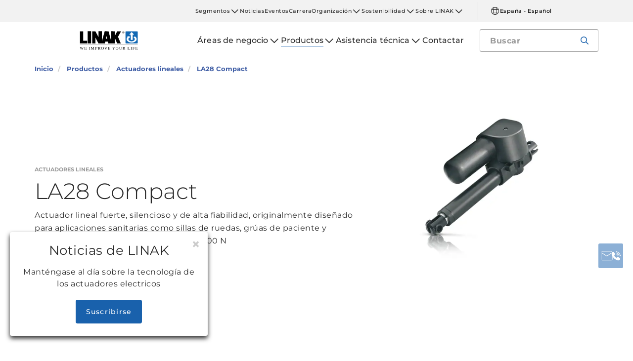

--- FILE ---
content_type: text/html; charset=utf-8
request_url: https://www.linak.es/productos/actuadores-lineales/la28-compact/
body_size: 19328
content:


<!DOCTYPE html PUBLIC "-//W3C//DTD XHTML 1.0 Transitional//EN" "http://www.w3.org/TR/xhtml1/DTD/xhtml1-transitional.dtd">
<html lang="es" xml:lang="es" xmlns="http://www.w3.org/1999/xhtml">
<head>

	
<meta name="VIcurrentDateTime" content="638977766884375307" />
<script type="text/javascript" src="/layouts/system/VisitorIdentification.js"></script>


	
<script>
	dataLayer = [{
		'linakSegment': '{414B2FD8-23BB-41E8-9F9E-86DBBD0441F2}',
		'globalPath': '/products/linear-actuators/la28-compact/'
	}];
	var linakSegment = '{414B2FD8-23BB-41E8-9F9E-86DBBD0441F2}';
	var globalPath = '/products/linear-actuators/la28-compact/';
</script>

	<!-- Google Tag Manager -->
	<script>
	(function (w, d, s, l, i) {
			w[l] = w[l] || []; w[l].push({
				'gtm.start':
					new Date().getTime(), event: 'gtm.js'
			}); var f = d.getElementsByTagName(s)[0],
				j = d.createElement(s), dl = l != 'dataLayer' ? '&l=' + l : ''; j.async = true; j.src =
					'https://www.googletagmanager.com/gtm.js?id=' + i + dl; f.parentNode.insertBefore(j, f);
		})(window, document, 'script', 'dataLayer', 'GTM-NXZWWHL');</script>
	<!-- End Google Tag Manager -->
		<script>
			function CookiebotCallback_OnAccept() {
				if (Cookiebot.changed) document.location.reload();
			}
		</script>
		<script>
			function CookiebotCallback_OnDecline() {
				if (Cookiebot.changed) document.location.reload();
			}
		</script>

	<meta charset="utf-8" />
	<meta http-equiv="x-ua-compatible" content="ie=edge" />

		<link rel="canonical" href="https://www.linak.es/productos/actuadores-lineales/la28-compact/" />
   



<meta name="robots" content="INDEX, FOLLOW" />

	<title>LA28 Compact: Actuador lineal eléctrico pequeño y de baja sonoridad</title>

		<meta name="description" content="Actuador lineal eléctrico resistente, silencioso y de alta fiabilidad, diseñado para aplicaciones sanitarias en hospitales y centros geriátricos como sillas de ruedas, grúas de paciente y sillones de tratamientos. Máx. empuje: 3500 N">



	<meta name="viewport" content="width=device-width,initial-scale=1, maximum-scale=1, user-scalable=no" />
	<meta name="format-detection" content="telephone=no" />
	<meta name="viewport" content="width=device-width, user-scalable=no" />

	<meta http-equiv="imagetoolbar" content="false" />
	<meta name="SKYPE_TOOLBAR" content="SKYPE_TOOLBAR_PARSER_COMPATIBLE" />

	<meta name="apple-mobile-web-app-capable" content="yes" />
	<meta name="apple-mobile-web-app-status-bar-style" content="black-translucent" />
	<meta name="msapplication-tap-highlight" content="no" />

	

	<script defer="defer" src="https://cdn.linak.com/dist/scripts/vendor.min.js?v=20251103082501"></script>
	<script defer="defer" src="https://cdn.linak.com/dist/scripts/master.min.js?v=20251103082501"></script>

		<script defer="defer" src="https://cdn.linak.com/dist/scripts/i18n/angular-locale_es-es.js"></script>

	<link rel="stylesheet" href="https://cdn.linak.com/dist/css/master.min.css?v=20251103082501" />

	<!-- Place favicon.ico in the root directory -->
	<link rel="apple-touch-icon-precomposed" sizes="57x57" href="/dist/images/apple-touch-icon-57x57.png" />
	<link rel="apple-touch-icon-precomposed" sizes="114x114" href="/dist/images/apple-touch-icon-114x114.png" />
	<link rel="apple-touch-icon-precomposed" sizes="72x72" href="/dist/images/apple-touch-icon-72x72.png" />
	<link rel="apple-touch-icon-precomposed" sizes="144x144" href="/dist/images/apple-touch-icon-144x144.png" />
	<link rel="apple-touch-icon-precomposed" sizes="60x60" href="/dist/images/apple-touch-icon-60x60.png" />
	<link rel="apple-touch-icon-precomposed" sizes="120x120" href="/dist/images/apple-touch-icon-120x120.png" />
	<link rel="apple-touch-icon-precomposed" sizes="76x76" href="/dist/images/apple-touch-icon-76x76.png" />
	<link rel="apple-touch-icon-precomposed" sizes="152x152" href="/dist/images/apple-touch-icon-152x152.png" />
	<link rel="icon" type="image/png" href="/dist/images/favicon-196x196.png" sizes="196x196" />
	<link rel="icon" type="image/png" href="/dist/images/favicon-96x96.png" sizes="96x96" />
	<link rel="icon" type="image/png" href="/dist/images/favicon-32x32.png" sizes="32x32" />
	<link rel="icon" type="image/png" href="/dist/images/favicon-16x16.png" sizes="16x16" />
	<link rel="icon" type="image/png" href="/dist/images/favicon-128.png" sizes="128x128" />
	<meta name="application-name" content="/dist/images/&nbsp;" />
	<meta name="msapplication-TileColor" content="/dist/images/#FFFFFF" />
	<meta name="msapplication-TileImage" content="/dist/images/mstile-144x144.png" />
	<meta name="msapplication-square70x70logo" content="/dist/images/mstile-70x70.png" />
	<meta name="msapplication-square150x150logo" content="/dist/images/mstile-150x150.png" />
	<meta name="msapplication-wide310x150logo" content="/dist/images/mstile-310x150.png" />
	<meta name="msapplication-square310x310logo" content="/dist/images/mstile-310x310.png" />



	<!--[if lt IE 9]>
		<script src="https://oss.maxcdn.com/html5shiv/3.7.2/html5shiv.min.js"></script>
		<script src="https://oss.maxcdn.com/respond/1.4.2/respond.min.js"></script>
	<![endif]-->

	


<!-- Test -->

	
	
	<script>
	var linakDictionaries = {
		readmore: {
			readmorebutton: "Leer más",
			readlessbutton: "Leer menos"
		},
		cookiebot: {
			button: "Para ver nuestros vídeos, acepte primero las cookies de marketing",
			acceptpreferencescookies: "Please accept preferences cookies to view this content"
		},
		language: {
			currentlanguage: "es"
		}
	};
</script>

</head>
<body id="page-top" data-spy="scroll" data-target="#section-navigation" data-offset="90"  >
<!-- Google Tag Manager (noscript) -->
	<noscript>
		<iframe src="https://www.googletagmanager.com/ns.html?id=GTM-NXZWWHL"
				height="0" width="0" style="display:none;visibility:hidden"></iframe>
	</noscript>
	<!-- End Google Tag Manager (noscript) -->

			<div class="overlay-blur">
				<a class="cfloat" title="Cont&#225;ctenos aqu&#237;" href="https://www.linak.es/contactar/" id="contactFloat">
		<img src="https://cdn.linak.com/dist/images/envelope-phone.png" alt="Cont&#225;ctenos aqu&#237;" width="96" height="96"/>
	</a>
<!-- DESKTOP -->
<section class="quicklinks">
	<div class="container">
		<div class="row">
			<div class="col-sm-12">
				
			</div>
		</div>
	</div>
</section>


<header class="header" id="header">
	<div class="container">
		<div class="row">
			<div class="col-sm-12 bottom-bar">
				<figure class="logo" id="logo">
					<a href="/">
						<img src="https://cdn.linak.com/dist/images/linak_logo.svg" alt="Logotipo de LINAK con el eslogan &#39;We Improve Your Life&#39;" title="Logotipo de LINAK - We improve your life with electric linear actuators"  width="300" height="111">
					</a>
				</figure>

				<div class="navigation-container search-bar">
					<!-- Desktop Menu -->
					<nav id="desktop-menu" role="navigation">
					</nav>
						<button type="button" class="search-trigger" id="search-trigger">
							<svg class="icon">
								<use xmlns:xlink="http://www.w3.org/1999/xlink" xlink:href="/dist/icons/icons.svg#search"></use>
							</svg>
						</button>
					<!-- Menu Trigger -->
					<button type="button" class="menu-trigger" id="menu-trigger">
						<svg class="icon">
							<use xmlns:xlink="http://www.w3.org/1999/xlink" xlink:href="/dist/icons/icons.svg#bars"></use>
						</svg>
					</button>
				</div>
			</div>
		</div>
	</div>
</header>
	<div class="search-field">
<form action="/api/linak/Header/Search" autocomplete="new-password" method="post">			<span class="input-container">
				<input autocomplete="new-password" class="form-control-input search-tracking" id="search_auto_complete" name="SearchString" placeholder="Buscar" type="text" value="" />
				<button>
					<svg class="icon">
						<use xmlns:xlink="http://www.w3.org/1999/xlink" xlink:href="/dist/icons/icons.svg#search-light"></use>
					</svg>
				</button>
				<div class="triangle"></div>
				<span class="result-list"></span>
				<span class="no-result-list">
					<div class="col-sm-12">
						<div class="inner">
							<span class="no-result-list-text" data-original="Su búsqueda de &#34;{0}&#34; no ha producido resultados. Por favor, reformule la frase.">

							</span>
						</div>
					</div>
				</span>
			</span>
</form>	</div>

			

<script type="application/ld+json">
{
  "@context": "https://schema.org",
  "@type": "BreadcrumbList",
  "itemListElement": [{
		 "@type": "ListItem",
		 "position": 1,
		 "item": {
		 "@id": "https://www.linak.es/",
		 "name": "Inicio"
		 }
			 },{
		 "@type": "ListItem",
		 "position": 2,
		 "item": {
		 "@id": "https://www.linak.es/productos/",
		 "name": "Productos"
		 }
			 },{
		 "@type": "ListItem",
		 "position": 3,
		 "item": {
		 "@id": "https://www.linak.es/productos/actuadores-lineales/",
		 "name": "Actuadores lineales"
		 }
			 },{
		 "@type": "ListItem",
		 "position": 4,
		 "item": {
		 "@id": "https://www.linak.es/productos/actuadores-lineales/la28-compact/",
		 "name": "LA28 Compact"
		 }
	}]
}
</script>
<section class="breadcrumbs">
	<div class="container">
		<div class="row">

			<div class="breadcrumb" id="breadcrumb-short">

				<li class=' inpath'>
					<a href="/">
						<span>Inicio</span>
					</a>
				</li>
				<li onclick="ShowBreadcrumbs()">
					<a href="#">
						<span>...</span>
					</a>
				</li>
				<li class='active  ' >
					<a href="#"  onclick="ShowBreadcrumbs()">
						<span class="lastItem">LA28 Compact</span>
					</a>
				</li>
			</div>


			<div class="breadcrumb" id="breadcrumb-long">

						<li class=' inpath'>
							<a href="/">
								<span>Inicio</span>
							</a>
						</li>
						<li class=' inpath'>
							<a href="/productos/">
								<span>Productos</span>
							</a>
						</li>
						<li class=' inpath'>
							<a href="/productos/actuadores-lineales/">
								<span>Actuadores lineales</span>
							</a>
						</li>
						<li onclick="ShowBreadcrumbs()" class='active '>
							<a href="#">
								<span class="lastItem">LA28 Compact</span>
							</a>
						</li>

			</div>
		</div>
	</div>
</section>

<script type="text/javascript">
	var itemCount = 4;
	var windowWidth = window.innerWidth || document.documentElement.clientWidth;
	var breadcrumbLong = document.getElementById("breadcrumb-long");
	var breadcrumbShort = document.getElementById("breadcrumb-short");

	
	// Showing a shothed version of the breadcrumb list on mobile:
	if (windowWidth < 768) {
				
		var truncateElements = document.getElementsByClassName("lastItem");
		var text = truncateElements[0].innerText;
		var truncatedText;
		
		// Truncate text of the last item if the length exceeds 19 characters
		if (text.length > 19) {
				
			truncatedText = text.substring(0, 16) + '...';

			//Short Breadcrumb list
			truncateElements[0].innerText = truncatedText;
			//Long Breadcrumb list
			truncateElements[1].innerText = truncatedText;
						
		}

		//if breadcrumb list counts 4 items or more the shorted breadcrumblist is shown.
		if (itemCount >= 4) {
			
			breadcrumbLong.style.display = "none";
			breadcrumbShort.style.display = "block";

		} else {
			
			breadcrumbShort.style.display = "none";
			breadcrumbLong.style.display = "block";
			
		}
		
	} else {
		
		breadcrumbShort.style.display = "none";
		breadcrumbLong.style.display = "block";
	}

	//Showing the full breadcrumb list on click:
	function ShowBreadcrumbs() {

		//Removing truncation from the last item in the long breadcrumb list
		truncateElements[1].innerText = text;

		breadcrumbShort.style.display = "none";
		breadcrumbLong.style.display = "block";
	}

</script>


<section class="product-page-hero section-padding">
	<div class="container">
		<div class="row flex-center">
			<div class="col-sm-7">
				<div class="content">
					<a href="/productos/actuadores-lineales/"><span class="category">Actuadores lineales</span></a>
					<h1 class="headline">
						LA28 Compact
					</h1>
					<p class="teaser">
						Actuador lineal fuerte, silencioso y de alta fiabilidad, originalmente diseñado para aplicaciones sanitarias como sillas de ruedas, grúas de paciente y sillones de tratamientos. Máx. empuje: 3500 N
					</p>
					</div>
			</div>
				<div class="col-sm-5">
					
					<div class="product-gallery">
							<img src="https://cdn.linak.com/-/media/images/products/la28-compact/linear-actuator-la28-compact-gallery.png?bc=white&amp;as=1&amp;h=500&amp;iar=0&amp;w=500&amp;rev=9fa89386-5806-400f-96a4-da685d26805d&amp;quality=75&amp;hash=234B7996505D80A74C795489F2E2B06E" class="img-responsive" alt="Imagen de producto del actuador lineal el&#233;ctrico LA28 Compact negro de LINAK" width="320" height="320"/>
					</div>
				</div>
		</div>
	</div>
</section>
<section class="tabs tabs-section product-tabs section-padding">
	<div class="container">
		<div class="row">
			<div class="tabs-inner col-xs-12">
				<div class="tabs-desktop">
					<ul class="nav nav-tabs nav-justified responsive-tabs" id="tabs" role="tablist">
							<li role="presentation" class="">
								<a class="product-tab-item"
								   href="#description" aria-controls="description" role="tab" data-toggle="tab">
									Descripci&#243;n</a>
							</li>
							<li role="presentation" class="">
								<a class="product-tab-item"
								   href="#datasheet" aria-controls="datasheet" role="tab" data-toggle="tab">
									Ficha t&#233;cnica</a>
							</li>
							<li role="presentation" class="">
								<a class="product-tab-item"
								   href="#2d3d" aria-controls="2d3d" role="tab" data-toggle="tab">
									2D / 3D</a>
							</li>
							<li role="presentation" class="">
								<a class="product-tab-item"
								   href="#brochuresmanuals" aria-controls="brochuresmanuals" role="tab" data-toggle="tab">
									Folletos y manuales</a>
							</li>
							<li role="presentation" class="">
								<a class="product-tab-item"
								   href="#support" aria-controls="support" role="tab" data-toggle="tab">
									Asistencia</a>
							</li>
					</ul>
					<div class="tab-content support">
						<div role="tabpanel" class="tab-pane datasheet" id="description" style="padding: 25px">
	<div class="row">
		<div class="tab-content-description">
					 <div class="col-xs-12">
			<h4>
				LA28 Compact
			</h4>
			<div class="content">
				<p>
					El LA28 Compact es un <a href="/productos/actuadores-lineales/">actuador</a> pequeño y compacto que ha sido diseñado para utilizar en soluciones de sistema para <a href="/áreas-de-negocio/tratamiento-hospitalario/">equipos sanitarios</a> o <a href="/áreas-de-negocio/automatización-industrial/">aplicaciones industriales</a>.<br /> <br /> Algunas de las aplicaciones ideales son  <a href="/áreas-de-negocio/elevación-de-paciente-y-movilidad/silla-de-ruedas/">las sillas de ruedas</a>, los sillones de tratamiento o <a href="/áreas-de-negocio/elevación-de-paciente-y-movilidad/grúas-de-pacientes-en-el-sector-de-los-cuidados-sanitarios/">las grúas de paciente</a>. Algunas de las ventajas del LA28 Compact son:
<ul>
    <li>Diseño compacto y dimensiones de instalación reducidas</li>
    <li>El elemento posterior de metal permite que el actuador pueda resistir la alta fuerza estática de tracción y garantizar un alto nivel de seguridad</li>
    <li>Funcionamiento silencioso</li>
    <li>3500 N en empuje (con un motor fuerte) y 2000 N en tracción</li>
    <li>Desembrague y tuerca de seguridad opcionales para garantizar un funcionamiento seguro en todo momento</li>
    <li>Disponible con protección clase IPX6</li>
</ul>
				</p>

			</div>
		</div>

		<div class="clearfix"></div>
		<div class="col-xs-12">
								</div>
	</div>
</div>
</div>

<!-- Tab Content - Datasheet -->

<div role="tabpanel" class="tab-pane datasheet product-tab-tab-content" id="datasheet">
	<div class="row">
		<div class="tab-content-description">
					<div class="col-xs-12 brochures-item">
						<div class="col-xs-4 col-sm-3 col-md-2" style="min-height: 150px">
							<figure class="image">
								<a href="https://ipaper.ipapercms.dk/Linak/ENGLISH/DATASHEET/LinearActuatorLA28CDataSheetEng/" target="_blank">
									<img src="https://ipaper.ipapercms.dk/Linak/ENGLISH/DATASHEET/LinearActuatorLA28CDataSheetEng//Image.ashx?ImageType=Normal" alt="Ficha t&amp;#233;cnica del LA28 Compact" width="100" height="140"/>
								</a>
							</figure>
						</div>
						<div class="col-xs-8 col-sm-6 col-md-7">
							<h5 style="margin-bottom: 12.5px">
								Ficha t&#233;cnica del LA28 Compact
							</h5>
							<p class="description hide-mobile">
								Consulte la ficha técnica como revista online o descárguese el PDF.
							</p>

						</div>
						<div class="col-xs-8 col-sm-3 col-md-3">
							<h5 class="hide-mobile">Ver</h5>
							<ul class="links">
									<li>
										<a href="https://ipaper.ipapercms.dk/Linak/ENGLISH/DATASHEET/LinearActuatorLA28CDataSheetEng/" target="_blank">
											Online
										</a>
									</li>
																	<li>
										<a href="https://cdn.linak.com/-/media/files/data-sheet-source/en/linear-actuator-la28c-data-sheet-eng.pdf" target="_blank">
											PDF
										</a>
									</li>
							</ul>
						</div>
					</div>
		</div>
	</div>
</div>

<div role="tabpanel" class="tab-pane two-d-three-d-tab product-tab-tab-content" id="2d3d">
	<div class="row">
		<div class="tab-content-description">
			<div class="col-xs-12 col-sm-6 no-padding two-d">
				<div class="col-xs-6 col-sm-4">
					<figure class="image">
						<img src="https://cdn.linak.com/-/media/images/general-thumbnails/basic-2d-drawing-icon.jpg?bc=white&amp;as=1&amp;h=156&amp;iar=0&amp;w=156&amp;rev=f4e48027-466a-4f73-876f-ef2fe8e37c78&amp;quality=75&amp;hash=63669D359469046DDEB2D7D926115860" alt="Icono del dibujo b&#225;sico en 2D " width="156" height="156"/>
					</figure>
				</div>
				<div class="col-xs-6 col-sm-8">
					<h4>
Planos de 2D					</h4>
					<ul class="links">
									<li>
										<a target="_blank"
										   href="https://cdn.linak.com/-/media/files/products/2d-drawings/linear-actuators/la28-compact/linear-actuator-la28-compact-2d-drawing-eng.pdf">
											LA28 Compact
										</a>
									</li>

					</ul>
				</div>
			</div>

			<div class="col-xs-12 col-sm-6 no-padding three-d">
				<div class="col-xs-6 col-sm-4">
					<figure class="image">
						<img src="https://cdn.linak.com/-/media/images/general-thumbnails/basic-3d-model-icon.png?bc=white&amp;as=1&amp;h=156&amp;iar=0&amp;w=156&amp;rev=917fa4c5-dcce-4c4e-9598-77191000dc04&amp;quality=75&amp;hash=DBDBCF00BC1230BF8142848F26A719E9" alt="Icono del modelo en 3D" width="156" height="156"/>
					</figure>
				</div>
				<div class="col-xs-6 col-sm-8">
					<h4>Modelos 3D</h4>

					<ul class="links">
								<li>
									<a target="_blank"
									   href="https://cdn.linak.com/-/media/files/products/3d-models/linear-actuators/la28-compact/la28-compact-housing-iges.zip">
										LA28 compact housing IGES
									</a>
								</li>
								<li>
									<a target="_blank"
									   href="https://cdn.linak.com/-/media/files/products/3d-models/linear-actuators/la28-compact/la28-compact-housing-proe.zip">
										LA28 compact housing ProE
									</a>
								</li>
								<li>
									<a target="_blank"
									   href="https://cdn.linak.com/-/media/files/products/3d-models/linear-actuators/la28-compact/la28-compact-housing-sat.zip">
										LA28 compact housing SAT
									</a>
								</li>
								<li>
									<a target="_blank"
									   href="https://cdn.linak.com/-/media/files/products/3d-models/linear-actuators/la28-compact/la28-compact-housing-step.zip">
										LA28 compact housing STEP
									</a>
								</li>
								<li>
									<a target="_blank"
									   href="https://cdn.linak.com/-/media/files/products/3d-models/linear-actuators/la28-compact/la28-compact-iges.zip">
										LA28 compact IGES
									</a>
								</li>
								<li>
									<a target="_blank"
									   href="https://cdn.linak.com/-/media/files/products/3d-models/linear-actuators/la28-compact/la28-compact-proe.zip">
										LA28 compact ProE
									</a>
								</li>
								<li>
									<a target="_blank"
									   href="https://cdn.linak.com/-/media/files/products/3d-models/linear-actuators/la28-compact/la28-compact-sat.zip">
										LA28 compact SAT
									</a>
								</li>
								<li>
									<a target="_blank"
									   href="https://cdn.linak.com/-/media/files/products/3d-models/linear-actuators/la28-compact/la28-compact-step.zip">
										LA28 compact STEP
									</a>
								</li>
								<li>
									<a target="_blank"
									   href="https://cdn.linak.com/-/media/files/products/3d-models/linear-actuators/la28-compact/la28-ipx6-iges.zip">
										LA28 IPX6 IGES
									</a>
								</li>
								<li>
									<a target="_blank"
									   href="https://cdn.linak.com/-/media/files/products/3d-models/linear-actuators/la28-compact/la28-ipx6-proe.zip">
										LA28 IPX6 ProE
									</a>
								</li>
								<li>
									<a target="_blank"
									   href="https://cdn.linak.com/-/media/files/products/3d-models/linear-actuators/la28-compact/la28-ipx6-sat.zip">
										LA28 IPX6 SAT
									</a>
								</li>
								<li>
									<a target="_blank"
									   href="https://cdn.linak.com/-/media/files/products/3d-models/linear-actuators/la28-compact/la28-ipx6-step.zip">
										LA28 IPX6 STEP
									</a>
								</li>
					</ul>
				</div>
			</div>
		</div>
	</div>
</div><div role="tabpanel" class="tab-pane brochure-tab product-tab-tab-content" id="brochuresmanuals">
		<div class="brochures">
		<div class="tab-content-litterature">
			<div class="brochures-items">
				<div class="col-xs-12 col-sm-9 col-md-10 col-sm-offset-3 col-md-offset-2">
				</div>
					<div class="col-xs-12 brochures-item">
						<div class="col-xs-4 img-container" style="min-height: 150px">
							<figure class="image">
									<a href="https://ipaper.ipapercms.dk/Linak/ENGLISH/USERMANUAL/medline-careline-linear-actuators-user-manual-eng/"
									   target="_blank">
										<img src="https://ipaper.ipapercms.dk/Linak/ENGLISH/USERMANUAL/medline-careline-linear-actuators-user-manual-eng//Image.ashx?ImageType=Normal" alt="Linear actuators user manual" width="100" height="140"/>
									</a>
							</figure>
						</div>
						<div class="col-xs-8 text-container">
							<h5 style="margin-bottom: 12.5px">
								Linear actuators user manual
							</h5>
							<p class="description hide-mobile">
								This user manual will tell you how to install, use and maintain your LINAK electronics. 
							</p>
							<ul class="links">
									<li>
										<a target="_blank" href="https://ipaper.ipapercms.dk/Linak/ENGLISH/USERMANUAL/medline-careline-linear-actuators-user-manual-eng/">
											Online
										</a>
									</li>
																	<li>
										<a target="_blank" href="https://cdn.linak.com/-/media/files/user-manual-source/en/medline-careline-linear-actuators-user-manual-eng.pdf">
											PDF
										</a>
									</li>
							</ul>
						</div>
						
					</div>

									<div class="col-xs-12 brochures-item">
						<div class="col-xs-4 img-container" style="min-height: 150px">
							<figure class="image">
									<a href="https://ipaper.ipapercms.dk/Linak/ENGLISH/BROCHURE/MEDLINECARELINEProductOverviewBrochureEng/"
									   target="_blank">
										<img src="https://ipaper.ipapercms.dk/Linak/ENGLISH/BROCHURE/MEDLINECARELINEProductOverviewBrochureEng//Image.ashx?ImageType=Normal" alt="Visi&amp;#243;n general de productos de las l&amp;#237;neas MEDLINE y CARELINE" width="100" height="140"/>
									</a>
							</figure>
						</div>
						<div class="col-xs-8 text-container">
							<h5 style="margin-bottom: 12.5px">
								Visi&#243;n general de productos de las l&#237;neas MEDLINE y CARELINE
							</h5>
							<p class="description hide-mobile">
								Sumérjase en la amplia variedad de innovadores productos MEDLINE y CARELINE, los cuales lo ayudarán a mejorar sus equipos hospitalarios y sanitarios.
							</p>
							<ul class="links">
									<li>
										<a target="_blank" href="https://ipaper.ipapercms.dk/Linak/ENGLISH/BROCHURE/MEDLINECARELINEProductOverviewBrochureEng/">Online</a>
									</li>
																	<li>
										<a target="_blank" href="https://cdn.linak.com/-/media/files/brochure-source/en/medline-careline-product-overview-brochure-eng.pdf">
											PDF
										</a>
									</li>
							</ul>

						</div>
						
					</div>
					<div class="col-xs-12 brochures-item">
						<div class="col-xs-4 img-container" style="min-height: 150px">
							<figure class="image">
									<a href="https://ipaper.ipapercms.dk/Linak/ENGLISH/BROCHURE/MEDLINECARELINEFocusonWheelchairsBrochureEng/"
									   target="_blank">
										<img src="https://ipaper.ipapercms.dk/Linak/ENGLISH/BROCHURE/MEDLINECARELINEFocusonWheelchairsBrochureEng//Image.ashx?ImageType=Normal" alt="Especializados en sillas de ruedas" width="100" height="140"/>
									</a>
							</figure>
						</div>
						<div class="col-xs-8 text-container">
							<h5 style="margin-bottom: 12.5px">
								Especializados en sillas de ruedas
							</h5>
							<p class="description hide-mobile">
								Aumento del confort, la fiabilidad y la seguridad para los usuarios de sillas de ruedas.
							</p>
							<ul class="links">
									<li>
										<a target="_blank" href="https://ipaper.ipapercms.dk/Linak/ENGLISH/BROCHURE/MEDLINECARELINEFocusonWheelchairsBrochureEng/">Online</a>
									</li>
																	<li>
										<a target="_blank" href="https://cdn.linak.com/-/media/files/brochure-source/en/medline-careline-focus-on-wheelchairs-brochure-eng.pdf">
											PDF
										</a>
									</li>
							</ul>

						</div>
						
					</div>
					<div class="col-xs-12 brochures-item">
						<div class="col-xs-4 img-container" style="min-height: 150px">
							<figure class="image">
									<a href="https://ipaper.ipapercms.dk/Linak/ENGLISH/BROCHURE/medline-carelinesafetybrochureseng/"
									   target="_blank">
										<img src="https://ipaper.ipapercms.dk/Linak/ENGLISH/BROCHURE/medline-carelinesafetybrochureseng//Image.ashx?ImageType=Normal" alt="Carpeta de seguridad" width="100" height="140"/>
									</a>
							</figure>
						</div>
						<div class="col-xs-8 text-container">
							<h5 style="margin-bottom: 12.5px">
								Carpeta de seguridad
							</h5>
							<p class="description hide-mobile">
								Diferentes aplicaciones necesitan diferentes funciones de seguridad. Independientemente de qué aplicación sanitaria esté diseñando, LINAK le ofrece una amplia variedad de funciones de seguridad tanto estándar como opcionales.
							</p>
							<ul class="links">
									<li>
										<a target="_blank" href="https://ipaper.ipapercms.dk/Linak/ENGLISH/BROCHURE/medline-carelinesafetybrochureseng/">Online</a>
									</li>
																	<li>
										<a target="_blank" href="https://cdn.linak.com/-/media/files/brochure-source/en/medline-careline-safety-brochures-eng.pdf">
											PDF
										</a>
									</li>
							</ul>

						</div>
						
					</div>
			</div>
		</div>
	</div>
</div><!-- Support Tab Content -->

<div role="tabpanel" class="tab-pane product-tab-tab-content" id="support">

	<div class="tab-content-description support-tab" id="Support">
		<section class="mcq-accordion">
				<div class="panel-group" id="accordion_how-do-linear-actuators-work">
					<div class="panel">
						<a class="accordion-content-header" data-toggle="collapse"
						   data-parent="#accordion_how-do-linear-actuators-work"
						   href="#how-do-linear-actuators-work">
							<div class="icon-container">
								<svg class="icon">
									<use xmlns:xlink="http://www.w3.org/1999/xlink" xlink:href="/dist/icons/icons.svg#question-mark"></use>
								</svg>
								<p class="faq-item-header">
									C&#243;mo funcionan los actuadores lineales 
								</p>
								<svg class="icon chevron">
									<use xmlns:xlink="http://www.w3.org/1999/xlink" xlink:href="/dist/icons/icons.svg#chevron-down-solid"></use>
								</svg>
							</div>
						</a>
						<div id="how-do-linear-actuators-work" class="support-tab-accordion panel-collapse collapse">
							<div class="panel-body">
								<p>
									<p>Uno de los tipos de actuador lineal más común es el actuador lineal eléctrico. Está formado por tres componentes principales: el husillo, el motor y los engranajes. El motor puede ser de CA o CC dependiendo de la potencia necesaria y otros factores determinantes.</p>
<p>Una vez que el operario ha enviado una señal, por ejemplo a través de un control tan sencillo como un botón, el motor convierte la energía eléctrica en energía mecánica a través de hacer girar los engranajes conectados al husillo. Esto hace girar el husillo y causa que el vástago del pistón y la tuerca del husillo se desplacen hacia fuera o hacia dentro dependiendo de la señal que se envíe al actuador.</p>
<p>Por norma general, un alto número de hilos y un menor paso de rosca del husillo causará un movimiento lento pero una capacidad de carga muy superior. Por otro lado, un bajo número de hilos y un mayor paso de rosca del husillo favorecerá un movimiento rápido de cargas menores.</p>
<div class="clearfix">&nbsp;</div>
<div class="rte-snippet">
<div class="col-sm-2 col-xs-4"><img height="450" alt="Logotipo de la Actuator Academy dedicada a la tecnología de los actuadores" width="450" src="https://cdn.linak.com/-/media/images/tech-and-trends/automation-in-material-handling-is-the-future-actuator-logo.jpg?rev=975fd728-f664-4e61-a9a4-21d14751f093" /></div>
<div class="col-sm-10 col-xs-8">
<p><strong>Visite la Actuator Academy™</strong><br />Explore los aspectos relacionados con qué hace que un actuador sea ideal para usarlo con maquinaria industrial y descubra toda la tecnología que lo hace posible.</p>
<p>Bienvenido a la <a href="/segmentos/techline/actuator-academyindustrial-actuators/">Actuator Academy™ de LINAK</a></p>
</div>
</div>
<div class="clearfix">&nbsp;</div>
								</p>
																
							</div>
						</div>
					</div>
				</div>
				<div class="panel-group" id="accordion_what-are-the-different-types-of-electric-linear-actuators">
					<div class="panel">
						<a class="accordion-content-header" data-toggle="collapse"
						   data-parent="#accordion_what-are-the-different-types-of-electric-linear-actuators"
						   href="#what-are-the-different-types-of-electric-linear-actuators">
							<div class="icon-container">
								<svg class="icon">
									<use xmlns:xlink="http://www.w3.org/1999/xlink" xlink:href="/dist/icons/icons.svg#question-mark"></use>
								</svg>
								<p class="faq-item-header">
									&#191;Cu&#225;les son los diferentes tipos de actuadores lineales el&#233;ctricos?
								</p>
								<svg class="icon chevron">
									<use xmlns:xlink="http://www.w3.org/1999/xlink" xlink:href="/dist/icons/icons.svg#chevron-down-solid"></use>
								</svg>
							</div>
						</a>
						<div id="what-are-the-different-types-of-electric-linear-actuators" class="support-tab-accordion panel-collapse collapse">
							<div class="panel-body">
								<p>
									<p>Existen muchos tipos y tamaños de actuadores lineales eléctricos. Desde los modelos pequeños y compactos que se adaptan a espacios reducidos de, por ejemplo, <a href="/áreas-de-negocio/elevación-de-paciente-y-movilidad/silla-de-ruedas/">las sillas de ruedas</a>, a elementos más grandes y potentes diseñados para mover artículos pesados como la cubierta del motor de una <a href="/áreas-de-negocio/construcción/soluciones-para-palas-cargadoras/">pala cargadora</a>. Además de los basados en el tamaño y la potencia, también hay muchos otros diseños de actuadores lineales eléctricos. </p>
<p>El diseño original tiene una carcasa del motor en el exterior del perfil del husillo y el engranaje. Pero cuando el espacio es limitado, entonces empleamos un actuador en línea para que el motor solo extienda la forma del perfil. Para escritorios y algunas aplicaciones médicas, utilizamos <a href="/productos/columnas-de-elevación/">columnas de elevación</a> para enclaves de motor en línea de dos o tres etapas. </p>
<p>Desde que el fundador y CEO de LINAK, Bent Jensen, <a href="/sobre-linak/la-historia-de-linak/">diseñó su primer actuador lineal eléctrico en 1979</a>, la compañía ha continuado desarrollando nuevos actuadores y perfeccionando la innovadora tecnología sobre la que se han basado todos estos años con el fin de mejorar las soluciones de movimiento en un gran número de industrias y sectores.<br /> <br /> LINAK diseña y fabrica muchos tipos de actuadores lineales y columnas de elevación con varias velocidades, longitudes de carrera y capacidades. Desde el compacto <a href="/productos/actuadores-lineales/la20/">LA20</a> en línea al robusto <a href="/productos/actuadores-lineales/la36/">LA36</a>, los actuadores de LINAK están específicamente diseñados para adaptarse a casi cualquier aplicación. </p>
<p>La gama de actuadores de LINAK, con una lista casi infinita de opciones de personalización para ayudar a diseñar actuadores que se adapten específicamente a aplicaciones exclusivas, es incluso superior a la <a href="/productos/">amplísima gama de productos listados.</a></p>
<div><img src="https://cdn.linak.com/-/media/images/faq/linak-products.jpg?rev=d48c7d58-7d66-4f91-88b4-4db8b52192c1&amp;h=300&amp;w=945" style="height:300px; width:945px;" alt="Actuadores lineales eléctricos LA20 en línea, LA14 de dimensiones reducidas incorporadas, LA40 de liberación rápida, LA36 de alta resistencia y columnas de elevación LC3 y DL19 IC." class="full-width" /></div>
								</p>
																
							</div>
						</div>
					</div>
				</div>
				<div class="panel-group" id="accordion_what-is-a-linear-actuator">
					<div class="panel">
						<a class="accordion-content-header" data-toggle="collapse"
						   data-parent="#accordion_what-is-a-linear-actuator"
						   href="#what-is-a-linear-actuator">
							<div class="icon-container">
								<svg class="icon">
									<use xmlns:xlink="http://www.w3.org/1999/xlink" xlink:href="/dist/icons/icons.svg#question-mark"></use>
								</svg>
								<p class="faq-item-header">
									&#191;Qu&#233; es un actuador lineal el&#233;ctrico?
								</p>
								<svg class="icon chevron">
									<use xmlns:xlink="http://www.w3.org/1999/xlink" xlink:href="/dist/icons/icons.svg#chevron-down-solid"></use>
								</svg>
							</div>
						</a>
						<div id="what-is-a-linear-actuator" class="support-tab-accordion panel-collapse collapse">
							<div class="panel-body">
								<p>
									<p>Un actuador lineal es un dispositivo o máquina que convierte movimiento rotativo en movimiento lineal (en una línea recta). Eso es posible a través de motores eléctricos de CA y CC, como hacemos en LINAK, o alternativamente el movimiento también podría accionarse hidráulica y neumáticamente.</p>
<p> No obstante, los actuadores lineales eléctricos son la opción preferida cuando se precisa obtener un movimiento preciso y nítido. Se utilizan para todo tipo de aplicaciones en las que sea necesario emplear una inclinación, elevación, tracción o empuje con fuerza.</p>
<p><img src="https://cdn.linak.com/-/media/images/faq/business-areas-for-our-products.jpg?rev=7e947fef-baa8-4720-8c7f-8af526e6a1c3&amp;h=450&amp;w=945" style="height:450px; width:945px;" alt="Áreas de negocio de LINAK para actuadores lineales eléctricos" class="full-width" /></p>
								</p>
																
							</div>
						</div>
					</div>
				</div>
				<div class="panel-group" id="accordion_what-is-a-linear-actuator-used-for">
					<div class="panel">
						<a class="accordion-content-header" data-toggle="collapse"
						   data-parent="#accordion_what-is-a-linear-actuator-used-for"
						   href="#what-is-a-linear-actuator-used-for">
							<div class="icon-container">
								<svg class="icon">
									<use xmlns:xlink="http://www.w3.org/1999/xlink" xlink:href="/dist/icons/icons.svg#question-mark"></use>
								</svg>
								<p class="faq-item-header">
									&#191;Para qu&#233; se utiliza un actuador lineal el&#233;ctrico?
								</p>
								<svg class="icon chevron">
									<use xmlns:xlink="http://www.w3.org/1999/xlink" xlink:href="/dist/icons/icons.svg#chevron-down-solid"></use>
								</svg>
							</div>
						</a>
						<div id="what-is-a-linear-actuator-used-for" class="support-tab-accordion panel-collapse collapse">
							<div class="panel-body">
								<p>
									<p>Los actuadores lineales eléctricos se utilizan en todo tipo de aplicaciones, desde viviendas particulares, oficinas de trabajo, todas las áreas hospitalarias, plantas de producción, equipos para agricultura y ganadería, y muchas otras. Los actuadores eléctricos LINAK crean una regulación tanto en escritorios, cocinas, camas y sofás como en <a href="/áreas-de-negocio/camas-para-cuidados-de-la-salud/camas-hospitalarias/">camas hospitalarias</a>, <a href="/áreas-de-negocio/elevación-de-paciente-y-movilidad/grúas-de-pacientes-en-el-sector-de-los-cuidados-sanitarios/">grúas de paciente</a>, <a href="/áreas-de-negocio/tratamiento-hospitalario/mesa-de-quirófano/">mesas de quirófano</a> y otras aplicaciones en, por ejemplo, hospitales y centros médicos.</p>
<p>Los actuadores lineales eléctricos también pueden sustituir a las soluciones hidráulicas y neumáticas en entornos industriales y difíciles como son el de la <a href="/áreas-de-negocio/agricultura-móvil/">agricultura</a>, la <a href="/áreas-de-negocio/construcción/">construcción</a> y el de los equipos de la <a href="/áreas-de-negocio/automatización-industrial/">automatización industrial</a>.</p>
<p><img src="https://cdn.linak.com/-/media/images/faq/business-areas-for-our-products.jpg?rev=7e947fef-baa8-4720-8c7f-8af526e6a1c3&amp;h=450&amp;w=945" style="height:450px; width:945px;" alt="Áreas de negocio de LINAK para actuadores lineales eléctricos" class="full-width" /></p>
								</p>
																<div>
<div class="hide-mobile video-container" data-video="https://player.vimeo.com/video/191801802">
	<figure>
		<a class="play-video" href="#">
<img class="video-image" src="https://cdn.linak.com/-/media/images/youtube-video-thumbnails/linak---home-of-electric-actuator-technology.jpg?bc=white&amp;as=1&amp;h=1080&amp;iar=0&amp;w=1920&amp;rev=74c9f7ee-fc70-4017-b430-e90822336fff&amp;quality=75&amp;hash=D2014BB879081358BC5F1A23C72DB041" width="1920" height="1080" alt="LINAK - La cuna de la tecnología de actuador eléctrico" />			<img class="video-icon" src="/dist/images/play-icon.png" alt="play-icon" width="62" height="62"/>
		</a>
	</figure>
</div>

<div class="hide-desktop video-container">
	<a href="" data-thevideo="https://player.vimeo.com/video/191801802" data-toggle="modal" data-target="#videoModal" class="open-video-trigger">
		<figure>
<img class="video-image" src="https://cdn.linak.com/-/media/images/youtube-video-thumbnails/linak---home-of-electric-actuator-technology.jpg?bc=white&amp;as=1&amp;h=1080&amp;iar=0&amp;w=1920&amp;rev=74c9f7ee-fc70-4017-b430-e90822336fff&amp;quality=75&amp;hash=D2014BB879081358BC5F1A23C72DB041" width="1920" height="1080" alt="LINAK - La cuna de la tecnología de actuador eléctrico" />			<img class="video-icon" src="/dist/images/play-icon.png" alt="play-icon" width="62" height="62"/>
		</figure>
	</a>
</div>

<div class="cookieconsent-optout-marketing">
	<a class="btn" href="javascript:Linak.video.openCookieconsent();">Para ver nuestros v&#237;deos, acepte primero las cookies de marketing</a>
</div>
								</div>
								
							</div>
						</div>
					</div>
				</div>
				<div class="panel-group" id="accordion_why-use-a-linear-actuator">
					<div class="panel">
						<a class="accordion-content-header" data-toggle="collapse"
						   data-parent="#accordion_why-use-a-linear-actuator"
						   href="#why-use-a-linear-actuator">
							<div class="icon-container">
								<svg class="icon">
									<use xmlns:xlink="http://www.w3.org/1999/xlink" xlink:href="/dist/icons/icons.svg#question-mark"></use>
								</svg>
								<p class="faq-item-header">
									&#191;Por qu&#233; usar un actuador lineal el&#233;ctrico?
								</p>
								<svg class="icon chevron">
									<use xmlns:xlink="http://www.w3.org/1999/xlink" xlink:href="/dist/icons/icons.svg#chevron-down-solid"></use>
								</svg>
							</div>
						</a>
						<div id="why-use-a-linear-actuator" class="support-tab-accordion panel-collapse collapse">
							<div class="panel-body">
								<p>
									<p>Los actuadores lineales el&eacute;ctricos incrementan la eficiencia y ofrecen a los usuarios un movimiento de precisi&oacute;n a trav&eacute;s de una amplia variedad de opciones de control y accesorios. Las opciones de control para los actuadores lineales el&eacute;ctricos incluyen terminales, interruptores de pedal, mandos de control de escritorio, programas de software, app para m&oacute;vil y mucho m&aacute;s.</p>
<p>Los actuadores lineales el&eacute;ctricos no necesitan mangueras, aceites ni v&aacute;lvulas, no requieren mantenimiento alguno y crean un entorno seguro para los usuarios. Los actuadores el&eacute;ctricos de alta calidad son sometidos a una <a href="/segmentos/techline/tecnología-y-tendencias/pruebas-y-tests-completos-de-funcionamiento-en-condiciones-extremas/">variedad de pruebas</a> que los obligan a trabajar en condiciones extremas con la finalidad de garantizar un rendimiento &oacute;ptimo en cualquier momento dado y situaci&oacute;n. Tambi&eacute;n han sido dise&ntilde;ados, junto con sus accesorios, para poderse montar e instalar f&aacute;cilmente en una amplia variedad de aplicaciones,</p>
<p>lo que permitir&aacute; que a&ntilde;adir un movimiento de precisi&oacute;n all&iacute; donde sea necesario sea una tarea f&aacute;cil para cualquiera. El hecho de ser el&eacute;ctricos permite a&ntilde;adir funciones inteligentes como la de bus CAN (LINAK ofrece los sistemas CAN SAE J1939 y CANopen para los mandos de control de los actuadores). <a href="/segmentos/techline/ic-integrated-controller/">Las soluciones de controlador integrado</a>&nbsp;(IC) pueden ofrecer varias opciones de se&ntilde;al de posici&oacute;n, l&iacute;mites virtuales, arranque y parada suaves, limitaci&oacute;n de corriente y velocidad regulable.</p>
								</p>
																<div>
<div class="hide-mobile video-container" data-video="https://player.vimeo.com/video/191801802">
	<figure>
		<a class="play-video" href="#">
<img class="video-image" src="https://cdn.linak.com/-/media/images/youtube-video-thumbnails/linak---home-of-electric-actuator-technology.jpg?bc=white&amp;as=1&amp;h=1080&amp;iar=0&amp;w=1920&amp;rev=74c9f7ee-fc70-4017-b430-e90822336fff&amp;quality=75&amp;hash=D2014BB879081358BC5F1A23C72DB041" width="1920" height="1080" alt="LINAK - La cuna de la tecnología de actuador eléctrico" />			<img class="video-icon" src="/dist/images/play-icon.png" alt="play-icon" width="62" height="62"/>
		</a>
	</figure>
</div>

<div class="hide-desktop video-container">
	<a href="" data-thevideo="https://player.vimeo.com/video/191801802" data-toggle="modal" data-target="#videoModal" class="open-video-trigger">
		<figure>
<img class="video-image" src="https://cdn.linak.com/-/media/images/youtube-video-thumbnails/linak---home-of-electric-actuator-technology.jpg?bc=white&amp;as=1&amp;h=1080&amp;iar=0&amp;w=1920&amp;rev=74c9f7ee-fc70-4017-b430-e90822336fff&amp;quality=75&amp;hash=D2014BB879081358BC5F1A23C72DB041" width="1920" height="1080" alt="LINAK - La cuna de la tecnología de actuador eléctrico" />			<img class="video-icon" src="/dist/images/play-icon.png" alt="play-icon" width="62" height="62"/>
		</figure>
	</a>
</div>

<div class="cookieconsent-optout-marketing">
	<a class="btn" href="javascript:Linak.video.openCookieconsent();">Para ver nuestros v&#237;deos, acepte primero las cookies de marketing</a>
</div>
								</div>
								
							</div>
						</div>
					</div>
				</div>


		</section>
	</div>
</div>

					</div>
				</div>
			</div>
		</div>
	</div>
</section><section class="product-carousel section-padding">
	<div class="container">


	
		<div class="row">
					<p class="product-carousel-header">Productos relacionados</p>
		</div>
			<div class="owl-carousel">

				<div class="item">
					<a href="/productos/actuadores-lineales/la23/">
						<div class="product">
							<figure>
								
								<img alt="LA23" src="https://cdn.linak.com/-/media/images/products/la23/linear-actuator-la23-gallery.jpg?rev=3260d52f-d0f3-4f80-9694-0e126f438be3?bc=White&amp;as=1&amp;h=300&amp;iar=0&amp;w=300&amp;quality=75&amp;hash=7A9C5416F310742435EA252DC8743C32" width="300" height="300"/>
							</figure>
							<div class="product-text">
								<span class="category">actuadores lineales</span>
								<p class="product-name">LA23</p>
								<ul class="description">
										<li>Carga m&#225;x.: Empuje de 2500 N.</li>
																			<li>M&#225;x. velocidad: 22,0 mm/s</li>
																			<li>IPX6 Washable DURA™</li>
								</ul>
							</div>
						</div>
					</a>
				</div>
				<div class="item">
					<a href="/productos/actuadores-lineales/la28/">
						<div class="product">
							<figure>
								
								<img alt="LA28" src="https://cdn.linak.com/-/media/images/products/la28/linear-actuator-la28-gallery.png?rev=9c7d8599-f934-426e-9518-be91963dd309?bc=White&amp;as=1&amp;h=300&amp;iar=0&amp;w=300&amp;quality=75&amp;hash=6E228DA47DFDA2F88B44026E2722C2D2" width="300" height="300"/>
							</figure>
							<div class="product-text">
								<span class="category">actuadores lineales</span>
								<p class="product-name">LA28</p>
								<ul class="description">
										<li>Carga m&#225;x.: 3500 N</li>
																			<li>M&#225;x. velocidad: 46,0 mm/s</li>
																			<li>IPX6</li>
								</ul>
							</div>
						</div>
					</a>
				</div>
				<div class="item">
					<a href="/productos/actuadores-lineales/la35/">
						<div class="product">
							<figure>
								
								<img alt="LA35" src="https://cdn.linak.com/-/media/images/products/la35/linear-actuator-la35-gallery.png?rev=fc388e98-0f6f-4d95-b6ce-d71f2d65237a?bc=White&amp;as=1&amp;h=300&amp;iar=0&amp;w=300&amp;quality=75&amp;hash=A02B3656532F148B9CEF2CD417B85DCC" width="300" height="300"/>
							</figure>
							<div class="product-text">
								<span class="category">actuadores lineales</span>
								<p class="product-name">LA35</p>
								<ul class="description">
										<li>Carga m&#225;x.: 6000 N en aplicaci&#243;n de empuje</li>
																			<li>M&#225;x. velocidad: 19,5 mm/s</li>
																			<li>Longitud de carrera: 600 mm</li>
								</ul>
							</div>
						</div>
					</a>
				</div>
			</div>
		</div>
	</section>
<section class="use-examples-carousel swush-effect section-padding">
	<div class="container">
		<div class="row">
			<p class="application-carousel-header">Aplicaciones relacionadas </p>
		</div>
		<div class="owl-carousel">
				<div class="item">
					<a href="/&#225;reas-de-negocio/elevaci&#243;n-de-paciente-y-movilidad/silla-de-ruedas/">
						<figure>
								<img src="https://cdn.linak.com/-/media/images/applications/main/wheelchairs-application.jpg?bc=white&amp;as=1&amp;h=360&amp;iar=0&amp;w=360&amp;rev=73361d75-909b-4bab-a01b-e65028c3514b&amp;quality=75&amp;hash=A8570E63BE05DB612D8792BE525078BB" alt="Sillas de ruedas" width="360" height="360"/>
							<span class="description"><span>Soluciones de silla de ruedas</span></span>
						</figure>
					</a>
				</div>
		</div>
	</div>
</section>
				<section class="action-cards section-padding">
		<div class="container">
			<div class="row">
					<div class="col-sm-6   col-md-4">
						<div class="newsletter">
							<p class="action-card-title">LINAK news</p>
							<p>Mant&#233;ngase al d&#237;a sobre los &#250;ltimos productos y desarrollos, y sobre c&#243;mo nos enfrentamos a los retos globales del ma&#241;ana.</p>
							<a href="/newsletter/" class="btn btn-secondary">Suscribirse</a>
						</div>
					</div>
									<div class="col-sm-6   col-md-4">
						<div class="contact-widget">
							<p class="action-card-title">¿Tiene alguna pregunta?</p>
							<p>- Nuestro equipo est&#225; preparado para asistirle con cualquier informaci&#243;n t&#233;cnica que precise, ayudarle a poner en marcha su proyecto y mucho m&#225;s.</p>
							<a href="/contactar/" class="btn btn-tertiary">Contactar ahora</a>
						</div>
					</div>
									<div class="col-sm-6   col-sm-offset-3 col-md-4">
						<div class="social-media">
							<p class="action-card-title">LINAK socials</p>
							<p>Mant&#233;ngase conectado con la comunidad LINAK</p>
							<ul class="social-media-list">
									<li>
										<a href="https://www.facebook.com/LINAK/" target="_blank">
												<svg class="icon">
													<use xmlns:xlink="http://www.w3.org/1999/xlink" xlink:href="/dist/icons/icons.svg#facebook"></use>
												</svg>
										</a>
									</li>
									<li>
										<a href="https://www.instagram.com/linakworld/" target="_blank">
												<svg class="icon">
													<use xmlns:xlink="http://www.w3.org/1999/xlink" xlink:href="/dist/icons/icons.svg#instagram"></use>
												</svg>
										</a>
									</li>
									<li>
										<a href="https://www.linkedin.com/company/linak-actuadores/" target="_blank">
												<svg class="icon">
													<use xmlns:xlink="http://www.w3.org/1999/xlink" xlink:href="/dist/icons/icons.svg#linkedin"></use>
												</svg>
										</a>
									</li>
									<li>
										<a href="https://www.youtube.com/Linak" target="_blank">
												<svg class="icon">
													<use xmlns:xlink="http://www.w3.org/1999/xlink" xlink:href="/dist/icons/icons.svg#youtube"></use>
												</svg>
										</a>
									</li>
															</ul>
						</div>
					</div>
			</div>
		</div>
	</section>

		</div>
<div class="overlay"></div>

<!-- Phablet Menu -->
<nav id="phablet-menu">
	<div class="menu-header">
		<button type="button" id="close" class="active">
			<svg xmlns="http://www.w3.org/2000/svg" width="16" height="16" fill="currentColor" class="bi bi-x" viewBox="0 0 16 16"><path d="M4.646 4.646a.5.5 0 0 1 .708 0L8 7.293l2.646-2.647a.5.5 0 0 1 .708.708L8.707 8l2.647 2.646a.5.5 0 0 1-.708.708L8 8.707l-2.646 2.647a.5.5 0 0 1-.708-.708L7.293 8 4.646 5.354a.5.5 0 0 1 0-.708z" /></svg>
		</button>
	</div>
	<div id="main-nav">
		

<div class="menu-container">

	<ul id="navigation-list" class="desktop-navigation mega-menu">

			<li class="desktop-navigation-item   has-child taphover">
				<a class="desktop-navigation-link" href="/&#225;reas-de-negocio/">
					<span>&#193;reas de negocio</span>
				</a>
				<div class="chevron">
					<svg class="hide-mobile">
						<use xmlns:xlink="http://www.w3.org/1999/xlink" xlink:href="/dist/icons/icons.svg#chevron-down"></use>
					</svg>
				</div>
				<button class="subnav-trigger mega-sub-menu-button">
					<svg>
						<use xmlns:xlink="http://www.w3.org/1999/xlink" xlink:href="/dist/icons/icons.svg#chevron-down"></use>
					</svg>
				</button>

						<div class="mega-sub-menu">
							<ul class="mega-sub-menu-list main-business-areas">
									<li class="mega-sub-menu-item"><a class="mega-sub-menu-link" data-englishtext="industry-farming-and-marine" href="/&#225;reas-de-negocio/#/main-business-area:industry-farming-and-marine">Industria, agricultura y ganader&#237;a, y sector mar&#237;timo</a></li>
									<li class="mega-sub-menu-item"><a class="mega-sub-menu-link" data-englishtext="healthcare" href="/&#225;reas-de-negocio/#/main-business-area:healthcare">Sanidad</a></li>
									<li class="mega-sub-menu-item"><a class="mega-sub-menu-link" data-englishtext="desks" href="/&#225;reas-de-negocio/#/main-business-area:desks">Escritorios</a></li>
									<li class="mega-sub-menu-item"><a class="mega-sub-menu-link" data-englishtext="comfort-furniture" href="/&#225;reas-de-negocio/#/main-business-area:comfort-furniture">Mobiliario regulable</a></li>
							</ul>
						</div>
			</li>
			<li class="desktop-navigation-item  inpath has-child taphover">
				<a class="desktop-navigation-link" href="/productos/">
					<span>Productos</span>
				</a>
				<div class="chevron">
					<svg class="hide-mobile">
						<use xmlns:xlink="http://www.w3.org/1999/xlink" xlink:href="/dist/icons/icons.svg#chevron-down"></use>
					</svg>
				</div>
				<button class="subnav-trigger mega-sub-menu-button">
					<svg>
						<use xmlns:xlink="http://www.w3.org/1999/xlink" xlink:href="/dist/icons/icons.svg#chevron-down"></use>
					</svg>
				</button>

					<div class="mega-sub-menu">

						<ul class="mega-sub-menu-list">

									<li class="mega-sub-menu-item 
	                                inpath">
										<a class="mega-sub-menu-link" href="/productos/actuadores-lineales/">Actuadores lineales</a>
									</li>
									<li class="mega-sub-menu-item 
	                                ">
										<a class="mega-sub-menu-link" href="/productos/columnas-de-elevaci&#243;n/">Columnas de elevaci&#243;n</a>
									</li>
									<li class="mega-sub-menu-item 
	                                ">
										<a class="mega-sub-menu-link" href="/productos/actuadores-duales/">Actuadores duales</a>
									</li>
									<li class="mega-sub-menu-item 
	                                ">
										<a class="mega-sub-menu-link" href="/productos/cajas-de-control/">Cajas de control</a>
									</li>
									<li class="mega-sub-menu-item 
	                                ">
										<a class="mega-sub-menu-link" href="/productos/controles/">Controles</a>
									</li>
									<li class="mega-sub-menu-item 
	                                ">
										<a class="mega-sub-menu-link" href="/productos/accesorios/">Accesorios</a>
									</li>
									<li class="mega-sub-menu-item 
	                                ">
										<a class="mega-sub-menu-link" href="/productos/digital-solutions/">Digital solutions</a>
									</li>
									<li class="mega-sub-menu-item 
	                                ">
										<a class="mega-sub-menu-link" href="/productos/los-marcos-de-escritorio/">Los marcos de escritorio</a>
									</li>

						</ul>
							<ul class="mega-sub-menu-list mega-sub-menu-list-extra">
									<li class="hide-mobile"><a class="btn btn-outlined" href="/productos/selector-de-producto-industria/">Selector de producto - Industria</a></li>
									<li class="hide-desktop mega-sub-menu-item 
	                                ">
										<a class="mega-sub-menu-link" href="/productos/selector-de-producto-industria/">Selector de producto - Industria</a>
									</li>
									<li class="hide-mobile"><a class="btn btn-outlined" href="/productos/ficha-t&#233;cnica/">Ficha t&#233;cnica</a></li>
									<li class="hide-desktop mega-sub-menu-item 
	                                ">
										<a class="mega-sub-menu-link" href="/productos/ficha-t&#233;cnica/">Ficha t&#233;cnica</a>
									</li>
							</ul>

					</div>
			</li>
			<li class="desktop-navigation-item   has-child taphover">
				<a class="desktop-navigation-link" href="/asistencia-t&#233;cnica/">
					<span>Asistencia t&#233;cnica</span>
				</a>
				<div class="chevron">
					<svg class="hide-mobile">
						<use xmlns:xlink="http://www.w3.org/1999/xlink" xlink:href="/dist/icons/icons.svg#chevron-down"></use>
					</svg>
				</div>
				<button class="subnav-trigger mega-sub-menu-button">
					<svg>
						<use xmlns:xlink="http://www.w3.org/1999/xlink" xlink:href="/dist/icons/icons.svg#chevron-down"></use>
					</svg>
				</button>

					<div class="mega-sub-menu">

						<ul class="mega-sub-menu-list">

								<li class="mega-sub-menu-item 
	                                ">
									<a class="mega-sub-menu-link" href="/asistencia-t&#233;cnica/preguntas-frecuentes/">Preguntas frecuentes</a>
								</li>
								<li class="mega-sub-menu-item 
	                                ">
									<a class="mega-sub-menu-link" href="/asistencia-t&#233;cnica/componentes-y-repuestos/">Componentes y repuestos</a>
								</li>
						</ul>
					</div>
			</li>
			<li class="desktop-navigation-item   ">
				<a class="desktop-navigation-link" href="/contactar/">
					<span>Contactar</span>
				</a>
				<div class="chevron">
					<svg class="hide-mobile">
						<use xmlns:xlink="http://www.w3.org/1999/xlink" xlink:href="/dist/icons/icons.svg#chevron-down"></use>
					</svg>
				</div>
				<button class="subnav-trigger mega-sub-menu-button">
					<svg>
						<use xmlns:xlink="http://www.w3.org/1999/xlink" xlink:href="/dist/icons/icons.svg#chevron-down"></use>
					</svg>
				</button>

					<div class="mega-sub-menu">

						<ul class="mega-sub-menu-list">

						</ul>
					</div>
			</li>

	</ul>
</div>
	</div>

	<!-- Quick Links -->
	<!-- Quick Links -->
<nav id="nav-quicklinks" class="nav-quicklinks" role="navigation">
	<div id="navigation-list">
		
		<ul class="quicklinks-mobile">

					<li class="has-child ">
						<a href="/segmentos/" class="nav-link">
							Segmentos
						</a>
						<button class="subnav-trigger mega-sub-menu-button">
							<svg>
								<use xmlns:xlink="http://www.w3.org/1999/xlink" xlink:href="/dist/icons/icons.svg#chevron-down"></use>
							</svg>
						</button>
						<div class="mega-sub-menu">
							<ul class="sub-nav">
									<li class="has-child">
										<a href="/segmentos/medline-careline/" class="nav-link">MEDLINE &amp; CARELINE</a>
											<button class="subnav-trigger">
												<svg>
													<use xmlns:xlink="http://www.w3.org/1999/xlink" xlink:href="/dist/icons/icons.svg#arrow"></use>
												</svg>
											</button>
											<div class="menu-sub-nav">
												<div class="menu-sub-nav-header">
													<button class="subnav-trigger">
														<svg xmlns="http://www.w3.org/2000/svg" width="16" height="16" fill="currentColor" class="bi bi-arrow-left-short" viewBox="0 0 16 16"><path fill-rule="evenodd" d="M12 8a.5.5 0 0 1-.5.5H5.707l2.147 2.146a.5.5 0 0 1-.708.708l-3-3a.5.5 0 0 1 0-.708l3-3a.5.5 0 1 1 .708.708L5.707 7.5H11.5a.5.5 0 0 1 .5.5z" /></svg>
														<span>Men&#250; principal</span>
													</button>
													<button type="button" id="close">
														<svg xmlns="http://www.w3.org/2000/svg" width="16" height="16" fill="currentColor" class="bi bi-x" viewBox="0 0 16 16"><path d="M4.646 4.646a.5.5 0 0 1 .708 0L8 7.293l2.646-2.647a.5.5 0 0 1 .708.708L8.707 8l2.647 2.646a.5.5 0 0 1-.708.708L8 8.707l-2.646 2.647a.5.5 0 0 1-.708-.708L7.293 8 4.646 5.354a.5.5 0 0 1 0-.708z" /></svg>
													</button>
												</div>
												<p class="mobile-nav-header">MEDLINE &amp; CARELINE</p>
												<ul class="sub-sub-nav">
														<li>
															<a href="/segmentos/medline-careline/casos-de-&#233;xito/" class="nav-link">Casos de &#233;xito</a>
														</li>
														<li>
															<a href="/segmentos/medline-careline/tecnolog&#237;a-y-tendencias/" class="nav-link">Tecnolog&#237;a y tendencias</a>
														</li>
														<li>
															<a href="/segmentos/medline-careline/soluciones-lift/" class="nav-link">Soluciones LIFT</a>
														</li>
														<li>
															<a href="/segmentos/medline-careline/oneconnect/" class="nav-link">OneConnect™</a>
														</li>
														<li>
															<a href="/segmentos/medline-careline/lci/" class="nav-link">LCi</a>
														</li>
														<li>
															<a href="/segmentos/medline-careline/weassistcom/" class="nav-link">WeAssist™.com</a>
														</li>
												</ul>
											</div>
									</li>
									<li class="has-child">
										<a href="/segmentos/deskline/" class="nav-link">DESKLINE</a>
											<button class="subnav-trigger">
												<svg>
													<use xmlns:xlink="http://www.w3.org/1999/xlink" xlink:href="/dist/icons/icons.svg#arrow"></use>
												</svg>
											</button>
											<div class="menu-sub-nav">
												<div class="menu-sub-nav-header">
													<button class="subnav-trigger">
														<svg xmlns="http://www.w3.org/2000/svg" width="16" height="16" fill="currentColor" class="bi bi-arrow-left-short" viewBox="0 0 16 16"><path fill-rule="evenodd" d="M12 8a.5.5 0 0 1-.5.5H5.707l2.147 2.146a.5.5 0 0 1-.708.708l-3-3a.5.5 0 0 1 0-.708l3-3a.5.5 0 1 1 .708.708L5.707 7.5H11.5a.5.5 0 0 1 .5.5z" /></svg>
														<span>Men&#250; principal</span>
													</button>
													<button type="button" id="close">
														<svg xmlns="http://www.w3.org/2000/svg" width="16" height="16" fill="currentColor" class="bi bi-x" viewBox="0 0 16 16"><path d="M4.646 4.646a.5.5 0 0 1 .708 0L8 7.293l2.646-2.647a.5.5 0 0 1 .708.708L8.707 8l2.647 2.646a.5.5 0 0 1-.708.708L8 8.707l-2.646 2.647a.5.5 0 0 1-.708-.708L7.293 8 4.646 5.354a.5.5 0 0 1 0-.708z" /></svg>
													</button>
												</div>
												<p class="mobile-nav-header">DESKLINE</p>
												<ul class="sub-sub-nav">
														<li>
															<a href="/segmentos/deskline/casos-de-&#233;xito/" class="nav-link">Casos de &#233;xito</a>
														</li>
														<li>
															<a href="/segmentos/deskline/sistema/" class="nav-link">Sistema</a>
														</li>
														<li>
															<a href="/segmentos/deskline/tecnolog&#237;a-y-tendencias/" class="nav-link">Tecnolog&#237;a y tendencias</a>
														</li>
														<li>
															<a href="/segmentos/deskline/start/" class="nav-link">Start</a>
														</li>
														<li>
															<a href="/segmentos/deskline/dl-plushigh-speed/" class="nav-link">DL PLUS™ High-speed</a>
														</li>
												</ul>
											</div>
									</li>
									<li class="has-child">
										<a href="/segmentos/techline/" class="nav-link">TECHLINE</a>
											<button class="subnav-trigger">
												<svg>
													<use xmlns:xlink="http://www.w3.org/1999/xlink" xlink:href="/dist/icons/icons.svg#arrow"></use>
												</svg>
											</button>
											<div class="menu-sub-nav">
												<div class="menu-sub-nav-header">
													<button class="subnav-trigger">
														<svg xmlns="http://www.w3.org/2000/svg" width="16" height="16" fill="currentColor" class="bi bi-arrow-left-short" viewBox="0 0 16 16"><path fill-rule="evenodd" d="M12 8a.5.5 0 0 1-.5.5H5.707l2.147 2.146a.5.5 0 0 1-.708.708l-3-3a.5.5 0 0 1 0-.708l3-3a.5.5 0 1 1 .708.708L5.707 7.5H11.5a.5.5 0 0 1 .5.5z" /></svg>
														<span>Men&#250; principal</span>
													</button>
													<button type="button" id="close">
														<svg xmlns="http://www.w3.org/2000/svg" width="16" height="16" fill="currentColor" class="bi bi-x" viewBox="0 0 16 16"><path d="M4.646 4.646a.5.5 0 0 1 .708 0L8 7.293l2.646-2.647a.5.5 0 0 1 .708.708L8.707 8l2.647 2.646a.5.5 0 0 1-.708.708L8 8.707l-2.646 2.647a.5.5 0 0 1-.708-.708L7.293 8 4.646 5.354a.5.5 0 0 1 0-.708z" /></svg>
													</button>
												</div>
												<p class="mobile-nav-header">TECHLINE</p>
												<ul class="sub-sub-nav">
														<li>
															<a href="/segmentos/techline/casos-de-&#233;xito/" class="nav-link">Casos de &#233;xito</a>
														</li>
														<li>
															<a href="/segmentos/techline/actuator-academyindustrial-actuators/" class="nav-link">Actuator Academy™ - industrial actuators</a>
														</li>
														<li>
															<a href="/segmentos/techline/ic-integrated-controller/" class="nav-link">IC Integrated Controller™</a>
														</li>
														<li>
															<a href="/segmentos/techline/tecnolog&#237;a-y-tendencias/" class="nav-link">Tecnolog&#237;a y tendencias</a>
														</li>
														<li>
															<a href="/segmentos/techline/productos-de-terceros/" class="nav-link">Productos de terceros</a>
														</li>
												</ul>
											</div>
									</li>
									<li class="has-child">
										<a href="/segmentos/homeline/" class="nav-link">HOMELINE</a>
											<button class="subnav-trigger">
												<svg>
													<use xmlns:xlink="http://www.w3.org/1999/xlink" xlink:href="/dist/icons/icons.svg#arrow"></use>
												</svg>
											</button>
											<div class="menu-sub-nav">
												<div class="menu-sub-nav-header">
													<button class="subnav-trigger">
														<svg xmlns="http://www.w3.org/2000/svg" width="16" height="16" fill="currentColor" class="bi bi-arrow-left-short" viewBox="0 0 16 16"><path fill-rule="evenodd" d="M12 8a.5.5 0 0 1-.5.5H5.707l2.147 2.146a.5.5 0 0 1-.708.708l-3-3a.5.5 0 0 1 0-.708l3-3a.5.5 0 1 1 .708.708L5.707 7.5H11.5a.5.5 0 0 1 .5.5z" /></svg>
														<span>Men&#250; principal</span>
													</button>
													<button type="button" id="close">
														<svg xmlns="http://www.w3.org/2000/svg" width="16" height="16" fill="currentColor" class="bi bi-x" viewBox="0 0 16 16"><path d="M4.646 4.646a.5.5 0 0 1 .708 0L8 7.293l2.646-2.647a.5.5 0 0 1 .708.708L8.707 8l2.647 2.646a.5.5 0 0 1-.708.708L8 8.707l-2.646 2.647a.5.5 0 0 1-.708-.708L7.293 8 4.646 5.354a.5.5 0 0 1 0-.708z" /></svg>
													</button>
												</div>
												<p class="mobile-nav-header">HOMELINE</p>
												<ul class="sub-sub-nav">
														<li>
															<a href="/segmentos/homeline/sistema/" class="nav-link">Sistema</a>
														</li>
														<li>
															<a href="/segmentos/homeline/tecnolog&#237;a-y-tendencias/" class="nav-link">Tecnolog&#237;a y tendencias</a>
														</li>
														<li>
															<a href="/segmentos/homeline/dise&#241;ado-pensando-en-ti/" class="nav-link">Dise&#241;ado pensando en ti</a>
														</li>
														<li>
															<a href="/segmentos/homeline/personalizar-sus-mando-de-control/" class="nav-link">Personalizar sus mando de control</a>
														</li>
												</ul>
											</div>
									</li>
							</ul>
						</div>
					</li>
					<li>
						<a href="/noticias/" class="nav-link">Noticias</a>
					</li>
					<li>
						<a href="/eventos/" class="nav-link">Eventos</a>
					</li>
					<li>
						<a href="/carrera/" class="nav-link">Carrera</a>
					</li>
					<li class="has-child ">
						<a href="/organizaci&#243;n/" class="nav-link">
							Organizaci&#243;n
						</a>
						<button class="subnav-trigger mega-sub-menu-button">
							<svg>
								<use xmlns:xlink="http://www.w3.org/1999/xlink" xlink:href="/dist/icons/icons.svg#chevron-down"></use>
							</svg>
						</button>
						<div class="mega-sub-menu">
							<ul class="sub-nav">
									<li class="">
										<a href="/organizaci&#243;n/equipo-de-gesti&#243;n-corporativa-de-linak/" class="nav-link">Equipo de gesti&#243;n corporativa de LINAK</a>
									</li>
									<li class="">
										<a href="/organizaci&#243;n/gesti&#243;n-corporativa-de-rrhh/" class="nav-link">Gesti&#243;n corporativa de RR. HH.</a>
									</li>
									<li class="">
										<a href="/organizaci&#243;n/organizaci&#243;n-de-linak-internacional/" class="nav-link">Organizaci&#243;n de LINAK Internacional</a>
									</li>
									<li class="">
										<a href="/organizaci&#243;n/f&#225;bricas/" class="nav-link">F&#225;bricas</a>
									</li>
									<li class="">
										<a href="/organizaci&#243;n/empresas-subsidiarias-y-distribuidores/" class="nav-link">Empresas subsidiarias y distribuidores</a>
									</li>
									<li class="has-child">
										<a href="/organizaci&#243;n/informaci&#243;n-para-proveedores/" class="nav-link">Informaci&#243;n para proveedores</a>
											<button class="subnav-trigger">
												<svg>
													<use xmlns:xlink="http://www.w3.org/1999/xlink" xlink:href="/dist/icons/icons.svg#arrow"></use>
												</svg>
											</button>
											<div class="menu-sub-nav">
												<div class="menu-sub-nav-header">
													<button class="subnav-trigger">
														<svg xmlns="http://www.w3.org/2000/svg" width="16" height="16" fill="currentColor" class="bi bi-arrow-left-short" viewBox="0 0 16 16"><path fill-rule="evenodd" d="M12 8a.5.5 0 0 1-.5.5H5.707l2.147 2.146a.5.5 0 0 1-.708.708l-3-3a.5.5 0 0 1 0-.708l3-3a.5.5 0 1 1 .708.708L5.707 7.5H11.5a.5.5 0 0 1 .5.5z" /></svg>
														<span>Men&#250; principal</span>
													</button>
													<button type="button" id="close">
														<svg xmlns="http://www.w3.org/2000/svg" width="16" height="16" fill="currentColor" class="bi bi-x" viewBox="0 0 16 16"><path d="M4.646 4.646a.5.5 0 0 1 .708 0L8 7.293l2.646-2.647a.5.5 0 0 1 .708.708L8.707 8l2.647 2.646a.5.5 0 0 1-.708.708L8 8.707l-2.646 2.647a.5.5 0 0 1-.708-.708L7.293 8 4.646 5.354a.5.5 0 0 1 0-.708z" /></svg>
													</button>
												</div>
												<p class="mobile-nav-header">Informaci&#243;n para proveedores</p>
												<ul class="sub-sub-nav">
														<li>
															<a href="/organizaci&#243;n/informaci&#243;n-para-proveedores/informaci&#243;n-para-proveedores/" class="nav-link">Informaci&#243;n para proveedores</a>
														</li>
														<li>
															<a href="/sostenibilidad/c&#243;digo-de-conducta/" class="nav-link">C&#243;digo de conducta</a>
														</li>
														<li>
															<a href="/organizaci&#243;n/informaci&#243;n-para-proveedores/certificados-y-declaraciones-de-producto/" class="nav-link">Certificados y declaraciones de producto</a>
														</li>
												</ul>
											</div>
									</li>
							</ul>
						</div>
					</li>
					<li class="has-child ">
						<a href="/sostenibilidad/" class="nav-link">
							Sostenibilidad
						</a>
						<button class="subnav-trigger mega-sub-menu-button">
							<svg>
								<use xmlns:xlink="http://www.w3.org/1999/xlink" xlink:href="/dist/icons/icons.svg#chevron-down"></use>
							</svg>
						</button>
						<div class="mega-sub-menu">
							<ul class="sub-nav">
									<li class="">
										<a href="/sostenibilidad/&#225;mbito-medioambiental/" class="nav-link">&#225;mbito medioambiental</a>
									</li>
									<li class="">
										<a href="/sostenibilidad/&#225;mbito-social/" class="nav-link">&#193;mbito social</a>
									</li>
									<li class="">
										<a href="/sostenibilidad/gobernanza/" class="nav-link">Gobernanza</a>
									</li>
									<li class="">
										<a href="/sostenibilidad/informe-esg/" class="nav-link">Informe ESG</a>
									</li>
									<li class="">
										<a href="/sostenibilidad/declaraciones/" class="nav-link">Declaraciones</a>
									</li>
									<li class="">
										<a href="/sostenibilidad/certificaciones/" class="nav-link">Certificaciones</a>
									</li>
							</ul>
						</div>
					</li>
					<li class="has-child ">
						<a href="/sobre-linak/" class="nav-link">
							Sobre LINAK
						</a>
						<button class="subnav-trigger mega-sub-menu-button">
							<svg>
								<use xmlns:xlink="http://www.w3.org/1999/xlink" xlink:href="/dist/icons/icons.svg#chevron-down"></use>
							</svg>
						</button>
						<div class="mega-sub-menu">
							<ul class="sub-nav">
									<li class="">
										<a href="/sobre-linak/we-improve-your-life/" class="nav-link">We improve your life</a>
									</li>
									<li class="">
										<a href="/sobre-linak/calidad/" class="nav-link">Calidad</a>
									</li>
									<li class="">
										<a href="/sobre-linak/innovaci&#243;n/" class="nav-link">Innovaci&#243;n</a>
									</li>
									<li class="">
										<a href="/sobre-linak/responsabilidad/" class="nav-link">Responsabilidad</a>
									</li>
									<li class="">
										<a href="/sobre-linak/local-global/" class="nav-link">Local &amp; Global</a>
									</li>
									<li class="">
										<a href="/sobre-linak/misi&#243;n-y-visi&#243;n/" class="nav-link">Misi&#243;n y visi&#243;n</a>
									</li>
									<li class="">
										<a href="/sobre-linak/la-historia-de-linak/" class="nav-link">La historia de LINAK</a>
									</li>
							</ul>
						</div>
					</li>
		</ul>
		<ul class="quicklinks-desktop">
					<li class="taphover dropdown  ">
						<a href="/segmentos/" class="quick-menu-dropdown">
							<span class="link-span" property="name">Segmentos</span>
						</a>
						
						<div class="chevron">
							<svg>
								<use xmlns:xlink="http://www.w3.org/1999/xlink" xlink:href="/dist/icons/icons.svg#chevron-down"></use>
							</svg>
						</div>
						<ul class="dropdown-menu">
								<li class="taphover dropdown  ">
									<a href="/segmentos/medline-careline/">
										<span class="link-span" property="name">MEDLINE &amp; CARELINE</span>
										<span class="caret"></span>
									</a>
										<ul class="dropdown-menu">
												<li class="">
													<a href="/segmentos/medline-careline/casos-de-&#233;xito/" class="nav-link">
														<span>Casos de &#233;xito</span>
													</a>
												</li>
												<li class="">
													<a href="/segmentos/medline-careline/tecnolog&#237;a-y-tendencias/" class="nav-link">
														<span>Tecnolog&#237;a y tendencias</span>
													</a>
												</li>
												<li class="">
													<a href="/segmentos/medline-careline/soluciones-lift/" class="nav-link">
														<span>Soluciones LIFT</span>
													</a>
												</li>
												<li class="">
													<a href="/segmentos/medline-careline/oneconnect/" class="nav-link">
														<span>OneConnect™</span>
													</a>
												</li>
												<li class="">
													<a href="/segmentos/medline-careline/lci/" class="nav-link">
														<span>LCi</span>
													</a>
												</li>
												<li class="">
													<a href="/segmentos/medline-careline/weassistcom/" class="nav-link">
														<span>WeAssist™.com</span>
													</a>
												</li>
										</ul>
								</li>
								<li class="taphover dropdown  ">
									<a href="/segmentos/deskline/">
										<span class="link-span" property="name">DESKLINE</span>
										<span class="caret"></span>
									</a>
										<ul class="dropdown-menu">
												<li class="">
													<a href="/segmentos/deskline/casos-de-&#233;xito/" class="nav-link">
														<span>Casos de &#233;xito</span>
													</a>
												</li>
												<li class="">
													<a href="/segmentos/deskline/sistema/" class="nav-link">
														<span>Sistema</span>
													</a>
												</li>
												<li class="">
													<a href="/segmentos/deskline/tecnolog&#237;a-y-tendencias/" class="nav-link">
														<span>Tecnolog&#237;a y tendencias</span>
													</a>
												</li>
												<li class="">
													<a href="/segmentos/deskline/start/" class="nav-link">
														<span>Start</span>
													</a>
												</li>
												<li class="">
													<a href="/segmentos/deskline/dl-plushigh-speed/" class="nav-link">
														<span>DL PLUS™ High-speed</span>
													</a>
												</li>
										</ul>
								</li>
								<li class="taphover dropdown  ">
									<a href="/segmentos/techline/">
										<span class="link-span" property="name">TECHLINE</span>
										<span class="caret"></span>
									</a>
										<ul class="dropdown-menu">
												<li class="">
													<a href="/segmentos/techline/casos-de-&#233;xito/" class="nav-link">
														<span>Casos de &#233;xito</span>
													</a>
												</li>
												<li class="">
													<a href="/segmentos/techline/actuator-academyindustrial-actuators/" class="nav-link">
														<span>Actuator Academy™ - industrial actuators</span>
													</a>
												</li>
												<li class="">
													<a href="/segmentos/techline/ic-integrated-controller/" class="nav-link">
														<span>IC Integrated Controller™</span>
													</a>
												</li>
												<li class="">
													<a href="/segmentos/techline/tecnolog&#237;a-y-tendencias/" class="nav-link">
														<span>Tecnolog&#237;a y tendencias</span>
													</a>
												</li>
												<li class="">
													<a href="/segmentos/techline/productos-de-terceros/" class="nav-link">
														<span>Productos de terceros</span>
													</a>
												</li>
										</ul>
								</li>
								<li class="taphover dropdown  ">
									<a href="/segmentos/homeline/">
										<span class="link-span" property="name">HOMELINE</span>
										<span class="caret"></span>
									</a>
										<ul class="dropdown-menu">
												<li class="">
													<a href="/segmentos/homeline/sistema/" class="nav-link">
														<span>Sistema</span>
													</a>
												</li>
												<li class="">
													<a href="/segmentos/homeline/tecnolog&#237;a-y-tendencias/" class="nav-link">
														<span>Tecnolog&#237;a y tendencias</span>
													</a>
												</li>
												<li class="">
													<a href="/segmentos/homeline/dise&#241;ado-pensando-en-ti/" class="nav-link">
														<span>Dise&#241;ado pensando en ti</span>
													</a>
												</li>
												<li class="">
													<a href="/segmentos/homeline/personalizar-sus-mando-de-control/" class="nav-link">
														<span>Personalizar sus mando de control</span>
													</a>
												</li>
										</ul>
								</li>
						</ul>
					</li>
					<li class=" ">
						<a href="/noticias/" class="nav-link">Noticias</a>
					</li>
					<li class=" ">
						<a href="/eventos/" class="nav-link">Eventos</a>
					</li>
					<li class=" ">
						<a href="/carrera/" class="nav-link">Carrera</a>
					</li>
					<li class="taphover dropdown  ">
						<a href="/organizaci&#243;n/" class="quick-menu-dropdown">
							<span class="link-span" property="name">Organizaci&#243;n</span>
						</a>
						
						<div class="chevron">
							<svg>
								<use xmlns:xlink="http://www.w3.org/1999/xlink" xlink:href="/dist/icons/icons.svg#chevron-down"></use>
							</svg>
						</div>
						<ul class="dropdown-menu">
								<li class="taphover   ">
									<a href="/organizaci&#243;n/equipo-de-gesti&#243;n-corporativa-de-linak/">
										<span class="link-span" property="name">Equipo de gesti&#243;n corporativa de LINAK</span>
										<span class="caret"></span>
									</a>
										<ul class="dropdown-menu">
										</ul>
								</li>
								<li class="taphover   ">
									<a href="/organizaci&#243;n/gesti&#243;n-corporativa-de-rrhh/">
										<span class="link-span" property="name">Gesti&#243;n corporativa de RR. HH.</span>
										<span class="caret"></span>
									</a>
										<ul class="dropdown-menu">
										</ul>
								</li>
								<li class="taphover   ">
									<a href="/organizaci&#243;n/organizaci&#243;n-de-linak-internacional/">
										<span class="link-span" property="name">Organizaci&#243;n de LINAK Internacional</span>
										<span class="caret"></span>
									</a>
										<ul class="dropdown-menu">
										</ul>
								</li>
								<li class="taphover   ">
									<a href="/organizaci&#243;n/f&#225;bricas/">
										<span class="link-span" property="name">F&#225;bricas</span>
										<span class="caret"></span>
									</a>
										<ul class="dropdown-menu">
										</ul>
								</li>
								<li class="taphover   ">
									<a href="/organizaci&#243;n/empresas-subsidiarias-y-distribuidores/">
										<span class="link-span" property="name">Empresas subsidiarias y distribuidores</span>
										<span class="caret"></span>
									</a>
										<ul class="dropdown-menu">
										</ul>
								</li>
								<li class="taphover dropdown  ">
									<a href="/organizaci&#243;n/informaci&#243;n-para-proveedores/">
										<span class="link-span" property="name">Informaci&#243;n para proveedores</span>
										<span class="caret"></span>
									</a>
										<ul class="dropdown-menu">
												<li class="">
													<a href="/organizaci&#243;n/informaci&#243;n-para-proveedores/informaci&#243;n-para-proveedores/" class="nav-link">
														<span>Informaci&#243;n para proveedores</span>
													</a>
												</li>
												<li class="">
													<a href="/sostenibilidad/c&#243;digo-de-conducta/" class="nav-link">
														<span>C&#243;digo de conducta</span>
													</a>
												</li>
												<li class="">
													<a href="/organizaci&#243;n/informaci&#243;n-para-proveedores/certificados-y-declaraciones-de-producto/" class="nav-link">
														<span>Certificados y declaraciones de producto</span>
													</a>
												</li>
										</ul>
								</li>
						</ul>
					</li>
					<li class="taphover dropdown  ">
						<a href="/sostenibilidad/" class="quick-menu-dropdown">
							<span class="link-span" property="name">Sostenibilidad</span>
						</a>
						
						<div class="chevron">
							<svg>
								<use xmlns:xlink="http://www.w3.org/1999/xlink" xlink:href="/dist/icons/icons.svg#chevron-down"></use>
							</svg>
						</div>
						<ul class="dropdown-menu">
								<li class="taphover   ">
									<a href="/sostenibilidad/&#225;mbito-medioambiental/">
										<span class="link-span" property="name">&#225;mbito medioambiental</span>
										<span class="caret"></span>
									</a>
										<ul class="dropdown-menu">
										</ul>
								</li>
								<li class="taphover   ">
									<a href="/sostenibilidad/&#225;mbito-social/">
										<span class="link-span" property="name">&#193;mbito social</span>
										<span class="caret"></span>
									</a>
								</li>
								<li class="taphover   ">
									<a href="/sostenibilidad/gobernanza/">
										<span class="link-span" property="name">Gobernanza</span>
										<span class="caret"></span>
									</a>
										<ul class="dropdown-menu">
										</ul>
								</li>
								<li class="taphover   ">
									<a href="/sostenibilidad/informe-esg/">
										<span class="link-span" property="name">Informe ESG</span>
										<span class="caret"></span>
									</a>
										<ul class="dropdown-menu">
										</ul>
								</li>
								<li class="taphover   ">
									<a href="/sostenibilidad/declaraciones/">
										<span class="link-span" property="name">Declaraciones</span>
										<span class="caret"></span>
									</a>
										<ul class="dropdown-menu">
										</ul>
								</li>
								<li class="taphover   ">
									<a href="/sostenibilidad/certificaciones/">
										<span class="link-span" property="name">Certificaciones</span>
										<span class="caret"></span>
									</a>
										<ul class="dropdown-menu">
										</ul>
								</li>
						</ul>
					</li>
					<li class="taphover dropdown  ">
						<a href="/sobre-linak/" class="quick-menu-dropdown">
							<span class="link-span" property="name">Sobre LINAK</span>
						</a>
						
						<div class="chevron">
							<svg>
								<use xmlns:xlink="http://www.w3.org/1999/xlink" xlink:href="/dist/icons/icons.svg#chevron-down"></use>
							</svg>
						</div>
						<ul class="dropdown-menu">
								<li class="taphover   ">
									<a href="/sobre-linak/we-improve-your-life/">
										<span class="link-span" property="name">We improve your life</span>
										<span class="caret"></span>
									</a>
								</li>
								<li class="taphover   ">
									<a href="/sobre-linak/calidad/">
										<span class="link-span" property="name">Calidad</span>
										<span class="caret"></span>
									</a>
								</li>
								<li class="taphover   ">
									<a href="/sobre-linak/innovaci&#243;n/">
										<span class="link-span" property="name">Innovaci&#243;n</span>
										<span class="caret"></span>
									</a>
								</li>
								<li class="taphover   ">
									<a href="/sobre-linak/responsabilidad/">
										<span class="link-span" property="name">Responsabilidad</span>
										<span class="caret"></span>
									</a>
								</li>
								<li class="taphover   ">
									<a href="/sobre-linak/local-global/">
										<span class="link-span" property="name">Local &amp; Global</span>
										<span class="caret"></span>
									</a>
								</li>
								<li class="taphover   ">
									<a href="/sobre-linak/misi&#243;n-y-visi&#243;n/">
										<span class="link-span" property="name">Misi&#243;n y visi&#243;n</span>
										<span class="caret"></span>
									</a>
										<ul class="dropdown-menu">
										</ul>
								</li>
								<li class="taphover   ">
									<a href="/sobre-linak/la-historia-de-linak/">
										<span class="link-span" property="name">La historia de LINAK</span>
										<span class="caret"></span>
									</a>
										<ul class="dropdown-menu">
										</ul>
								</li>
						</ul>
					</li>
		</ul>
			<li class="language-selector hide-mobile">
				<button class="dropdown-toggle" type="button" id="languageSelectorButton" data-toggle="dropdown">
					<svg>
						<use xmlns:xlink="http://www.w3.org/1999/xlink" xlink:href="/dist/icons/icons.svg#globe"></use>
					</svg>
					<div class="current-domain">
						Espa&#241;a - Espa&#241;ol
					</div>
				</button>
				<ul class="dropdown-menu">
					<li class="navigation-item">
						<a href="https://www.linak.com" class="navigation-link ">
							Corporate website - English
						</a>
					</li>
						<li class="navigation-item">
							<a class="navigation-link subnav-trigger">Asia-Pac&#237;fico</a>
							<button class="subnav-trigger">
								<svg>
									<use xmlns:xlink="http://www.w3.org/1999/xlink" xlink:href="/dist/icons/icons.svg#chevron-down"></use>
								</svg>
							</button>

							<ul class="sub-menu sub-menu-asia">
										<li>
											<a href="https://www.linak.com.au" class="nav-link ">
												<span class="language-selector-domain">
													Australia – New Zealand
												</span>
												<span class="language-selector-language">
													English
												</span>
											</a>
										</li>
										<li>
											<a href="https://www.linak.in" class="nav-link ">
												<span class="language-selector-domain">
													India
												</span>
												<span class="language-selector-language">
													English
												</span>
											</a>
										</li>
										<li>
											<a href="https://www.linak.my" class="nav-link ">
												<span class="language-selector-domain">
													Malaysia
												</span>
												<span class="language-selector-language">
													Melayu
												</span>
											</a>
										</li>
										<li>
											<a href="https://www.linak.co.th" class="nav-link ">
												<span class="language-selector-domain">
													ประเทศไทย
												</span>
												<span class="language-selector-language">
													ไทย
												</span>
											</a>
										</li>
										<li>
											<a href="https://www.linak.kr" class="nav-link ">
												<span class="language-selector-domain">
													대한민국
												</span>
												<span class="language-selector-language">
													한국어
												</span>
											</a>
										</li>
										<li>
											<a href="https://www.linak.cn" class="nav-link ">
												<span class="language-selector-domain">
													中国大陆
												</span>
												<span class="language-selector-language">
													简体中文
												</span>
											</a>
										</li>
										<li>
											<a href="https://www.linak.tw" class="nav-link ">
												<span class="language-selector-domain">
													中國台灣
												</span>
												<span class="language-selector-language">
													繁體中文
												</span>
											</a>
										</li>
										<li>
											<a href="https://www.linak.jp" class="nav-link ">
												<span class="language-selector-domain">
													日本
												</span>
												<span class="language-selector-language">
													日本語
												</span>
											</a>
										</li>
							</ul>
						</li>
						<li class="navigation-item">
							<a class="navigation-link subnav-trigger">Europa</a>
							<button class="subnav-trigger">
								<svg>
									<use xmlns:xlink="http://www.w3.org/1999/xlink" xlink:href="/dist/icons/icons.svg#chevron-down"></use>
								</svg>
							</button>

							<ul class="sub-menu sub-menu-europe">
										<li>
											<a href="https://www.linak.be" class="nav-link ">
												<span class="language-selector-domain">
													Belgi&#235;
												</span>
												<span class="language-selector-language">
													Nederlands
												</span>
											</a>
										</li>
										<li>
											<a href="https://www.fr.linak.be" class="nav-link ">
												<span class="language-selector-domain">
													Belgique
												</span>
												<span class="language-selector-language">
													Fran&#231;ais
												</span>
											</a>
										</li>
										<li>
											<a href="https://www.linak.cz" class="nav-link ">
												<span class="language-selector-domain">
													Česko
												</span>
												<span class="language-selector-language">
													Čeština
												</span>
											</a>
										</li>
										<li>
											<a href="https://www.linak.dk" class="nav-link ">
												<span class="language-selector-domain">
													Danmark
												</span>
												<span class="language-selector-language">
													Dansk
												</span>
											</a>
										</li>
										<li>
											<a href="https://www.linak.de" class="nav-link ">
												<span class="language-selector-domain">
													Deutschland
												</span>
												<span class="language-selector-language">
													Deutsch
												</span>
											</a>
										</li>
										<li>
											<a href="https://www.linak.ee" class="nav-link ">
												<span class="language-selector-domain">
													Eesti
												</span>
												<span class="language-selector-language">
													Eesti keel
												</span>
											</a>
										</li>
										<li>
											<a href="https://www.linak.es" class="nav-link active">
												<span class="language-selector-domain">
													Espa&#241;a
												</span>
												<span class="language-selector-language">
													Espa&#241;ol
												</span>
											</a>
										</li>
										<li>
											<a href="https://www.linak.fr" class="nav-link ">
												<span class="language-selector-domain">
													France
												</span>
												<span class="language-selector-language">
													Fran&#231;ais
												</span>
											</a>
										</li>
										<li>
											<a href="https://www.linak.it" class="nav-link ">
												<span class="language-selector-domain">
													Italia
												</span>
												<span class="language-selector-language">
													Italiano
												</span>
											</a>
										</li>
										<li>
											<a href="https://www.linak.lv" class="nav-link ">
												<span class="language-selector-domain">
													Latvija
												</span>
												<span class="language-selector-language">
													Latviski
												</span>
											</a>
										</li>
										<li>
											<a href="https://www.linak.lt" class="nav-link ">
												<span class="language-selector-domain">
													Lietuva
												</span>
												<span class="language-selector-language">
													Lietuvių
												</span>
											</a>
										</li>
										<li>
											<a href="https://www.linak.hu" class="nav-link ">
												<span class="language-selector-domain">
													Magyarorsz&#225;g
												</span>
												<span class="language-selector-language">
													Magyar
												</span>
											</a>
										</li>
										<li>
											<a href="https://www.linak.nl" class="nav-link ">
												<span class="language-selector-domain">
													Nederland
												</span>
												<span class="language-selector-language">
													Nederlands
												</span>
											</a>
										</li>
										<li>
											<a href="https://www.linak.no" class="nav-link ">
												<span class="language-selector-domain">
													Norge
												</span>
												<span class="language-selector-language">
													Norsk
												</span>
											</a>
										</li>
										<li>
											<a href="https://www.linak.at" class="nav-link ">
												<span class="language-selector-domain">
													&#214;sterreich
												</span>
												<span class="language-selector-language">
													Deutsch
												</span>
											</a>
										</li>
										<li>
											<a href="https://www.linak.pl" class="nav-link ">
												<span class="language-selector-domain">
													Polska
												</span>
												<span class="language-selector-language">
													Polski
												</span>
											</a>
										</li>
										<li>
											<a href="https://www.linak.ch" class="nav-link ">
												<span class="language-selector-domain">
													Schweiz
												</span>
												<span class="language-selector-language">
													Deutsch
												</span>
											</a>
										</li>
										<li>
											<a href="https://www.linak.sk" class="nav-link ">
												<span class="language-selector-domain">
													Slovensko
												</span>
												<span class="language-selector-language">
													Slovensk&#253;
												</span>
											</a>
										</li>
										<li>
											<a href="https://www.fr.linak.ch" class="nav-link ">
												<span class="language-selector-domain">
													Suisse
												</span>
												<span class="language-selector-language">
													Fran&#231;ais
												</span>
											</a>
										</li>
										<li>
											<a href="https://www.linak.fi" class="nav-link ">
												<span class="language-selector-domain">
													Suomi
												</span>
												<span class="language-selector-language">
													Suomi
												</span>
											</a>
										</li>
										<li>
											<a href="https://www.linak.se" class="nav-link ">
												<span class="language-selector-domain">
													Sverige
												</span>
												<span class="language-selector-language">
													Svenska
												</span>
											</a>
										</li>
										<li>
											<a href="https://www.it.linak.ch" class="nav-link ">
												<span class="language-selector-domain">
													Svizzera
												</span>
												<span class="language-selector-language">
													Italiano
												</span>
											</a>
										</li>
										<li>
											<a href="https://www.linak.com.tr" class="nav-link ">
												<span class="language-selector-domain">
													T&#252;rkiye
												</span>
												<span class="language-selector-language">
													T&#252;rk&#231;e
												</span>
											</a>
										</li>
										<li>
											<a href="https://www.linak.co.uk" class="nav-link ">
												<span class="language-selector-domain">
													United Kingdom
												</span>
												<span class="language-selector-language">
													English
												</span>
											</a>
										</li>
							</ul>
						</li>
						<li class="navigation-item">
							<a class="navigation-link subnav-trigger">Norteam&#233;rica</a>
							<button class="subnav-trigger">
								<svg>
									<use xmlns:xlink="http://www.w3.org/1999/xlink" xlink:href="/dist/icons/icons.svg#chevron-down"></use>
								</svg>
							</button>

							<ul class="sub-menu sub-menu-n-america">
										<li>
											<a href="https://www.linak-us.com" class="nav-link ">
												<span class="language-selector-domain">
													USA
												</span>
												<span class="language-selector-language">
													English
												</span>
											</a>
										</li>
							</ul>
						</li>
						<li class="navigation-item">
							<a class="navigation-link subnav-trigger">Sudam&#233;rica</a>
							<button class="subnav-trigger">
								<svg>
									<use xmlns:xlink="http://www.w3.org/1999/xlink" xlink:href="/dist/icons/icons.svg#chevron-down"></use>
								</svg>
							</button>

							<ul class="sub-menu sub-menu-s-america">
										<li>
											<a href="https://www.linak-latinamerica.com" class="nav-link ">
												<span class="language-selector-domain">
													Am&#233;rica Latina y el Caribe
												</span>
												<span class="language-selector-language">
													Espa&#241;ol
												</span>
											</a>
										</li>
										<li>
											<a href="https://www.linak.com.br" class="nav-link ">
												<span class="language-selector-domain">
													Brasil
												</span>
												<span class="language-selector-language">
													Portugu&#234;s
												</span>
											</a>
										</li>
							</ul>
						</li>

				</ul>
			</li>
			<li class="language-selector-mobile hide-desktop">
				<button class="subnav-trigger">
					<svg>
						<use xmlns:xlink="http://www.w3.org/1999/xlink" xlink:href="/dist/icons/icons.svg#globe"></use>
					</svg>
					<div class="current-domain">
						<span class="language-selector-domain">
							Espa&#241;a
						</span>
						<span class="language-selector-language">
							Espa&#241;ol
						</span>
					</div>
				</button>
				<div class="menu-sub-nav">
					<div class="menu-sub-nav-header">
						<button class="subnav-trigger">
							<svg xmlns="http://www.w3.org/2000/svg" width="16" height="16" fill="currentColor" class="bi bi-arrow-left-short" viewBox="0 0 16 16"><path fill-rule="evenodd" d="M12 8a.5.5 0 0 1-.5.5H5.707l2.147 2.146a.5.5 0 0 1-.708.708l-3-3a.5.5 0 0 1 0-.708l3-3a.5.5 0 1 1 .708.708L5.707 7.5H11.5a.5.5 0 0 1 .5.5z" /></svg>
							<span>Men&#250; principal</span>
						</button>
						<button type="button" id="close">
							<svg xmlns="http://www.w3.org/2000/svg" width="16" height="16" fill="currentColor" class="bi bi-x" viewBox="0 0 16 16"><path d="M4.646 4.646a.5.5 0 0 1 .708 0L8 7.293l2.646-2.647a.5.5 0 0 1 .708.708L8.707 8l2.647 2.646a.5.5 0 0 1-.708.708L8 8.707l-2.646 2.647a.5.5 0 0 1-.708-.708L7.293 8 4.646 5.354a.5.5 0 0 1 0-.708z" /></svg>
						</button>
					</div>
					<div class="current-domain">
						<svg>
							<use xmlns:xlink="http://www.w3.org/1999/xlink" xlink:href="/dist/icons/icons.svg#globe"></use>
						</svg>
							<span class="language-selector-current-domain">
								<span class="language-selector-domain">
									Espa&#241;a
								</span>
								<span class="language-selector-language">
									Espa&#241;ol
								</span>
							</span>
					</div>
						<div class="corporate-domain">
							<a href="https://www.linak.com" class="navigation-link ">
								<span class="language-selector-domain">
									Corporate website
								</span>
								<span class="language-selector-language">
									English
								</span>
							</a>
						</div>
					<ul class="continent-list">

							<li class="navigation-item">
								<a class="navigation-link subnav-trigger">Asia-Pac&#237;fico</a>
								<button class="subnav-trigger">
									<svg>
										<use xmlns:xlink="http://www.w3.org/1999/xlink" xlink:href="/dist/icons/icons.svg#chevron-down"></use>
									</svg>
								</button>

								<ul class="sub-menu sub-menu-asia">
											<li>
												<a href="https://www.linak.com.au" class="nav-link ">
													<span class="language-selector-domain">
														Australia – New Zealand
													</span>
													<span class="language-selector-language">
														English
													</span>
												</a>
											</li>
											<li>
												<a href="https://www.linak.in" class="nav-link ">
													<span class="language-selector-domain">
														India
													</span>
													<span class="language-selector-language">
														English
													</span>
												</a>
											</li>
											<li>
												<a href="https://www.linak.my" class="nav-link ">
													<span class="language-selector-domain">
														Malaysia
													</span>
													<span class="language-selector-language">
														Melayu
													</span>
												</a>
											</li>
											<li>
												<a href="https://www.linak.co.th" class="nav-link ">
													<span class="language-selector-domain">
														ประเทศไทย
													</span>
													<span class="language-selector-language">
														ไทย
													</span>
												</a>
											</li>
											<li>
												<a href="https://www.linak.kr" class="nav-link ">
													<span class="language-selector-domain">
														대한민국
													</span>
													<span class="language-selector-language">
														한국어
													</span>
												</a>
											</li>
											<li>
												<a href="https://www.linak.cn" class="nav-link ">
													<span class="language-selector-domain">
														中国大陆
													</span>
													<span class="language-selector-language">
														简体中文
													</span>
												</a>
											</li>
											<li>
												<a href="https://www.linak.tw" class="nav-link ">
													<span class="language-selector-domain">
														中國台灣
													</span>
													<span class="language-selector-language">
														繁體中文
													</span>
												</a>
											</li>
											<li>
												<a href="https://www.linak.jp" class="nav-link ">
													<span class="language-selector-domain">
														日本
													</span>
													<span class="language-selector-language">
														日本語
													</span>
												</a>
											</li>
								</ul>
							</li>
							<li class="navigation-item">
								<a class="navigation-link subnav-trigger">Europa</a>
								<button class="subnav-trigger">
									<svg>
										<use xmlns:xlink="http://www.w3.org/1999/xlink" xlink:href="/dist/icons/icons.svg#chevron-down"></use>
									</svg>
								</button>

								<ul class="sub-menu sub-menu-europe">
											<li>
												<a href="https://www.linak.be" class="nav-link ">
													<span class="language-selector-domain">
														Belgi&#235;
													</span>
													<span class="language-selector-language">
														Nederlands
													</span>
												</a>
											</li>
											<li>
												<a href="https://www.fr.linak.be" class="nav-link ">
													<span class="language-selector-domain">
														Belgique
													</span>
													<span class="language-selector-language">
														Fran&#231;ais
													</span>
												</a>
											</li>
											<li>
												<a href="https://www.linak.cz" class="nav-link ">
													<span class="language-selector-domain">
														Česko
													</span>
													<span class="language-selector-language">
														Čeština
													</span>
												</a>
											</li>
											<li>
												<a href="https://www.linak.dk" class="nav-link ">
													<span class="language-selector-domain">
														Danmark
													</span>
													<span class="language-selector-language">
														Dansk
													</span>
												</a>
											</li>
											<li>
												<a href="https://www.linak.de" class="nav-link ">
													<span class="language-selector-domain">
														Deutschland
													</span>
													<span class="language-selector-language">
														Deutsch
													</span>
												</a>
											</li>
											<li>
												<a href="https://www.linak.ee" class="nav-link ">
													<span class="language-selector-domain">
														Eesti
													</span>
													<span class="language-selector-language">
														Eesti keel
													</span>
												</a>
											</li>
											<li>
												<a href="https://www.linak.es" class="nav-link active">
													<span class="language-selector-domain">
														Espa&#241;a
													</span>
													<span class="language-selector-language">
														Espa&#241;ol
													</span>
												</a>
											</li>
											<li>
												<a href="https://www.linak.fr" class="nav-link ">
													<span class="language-selector-domain">
														France
													</span>
													<span class="language-selector-language">
														Fran&#231;ais
													</span>
												</a>
											</li>
											<li>
												<a href="https://www.linak.it" class="nav-link ">
													<span class="language-selector-domain">
														Italia
													</span>
													<span class="language-selector-language">
														Italiano
													</span>
												</a>
											</li>
											<li>
												<a href="https://www.linak.lv" class="nav-link ">
													<span class="language-selector-domain">
														Latvija
													</span>
													<span class="language-selector-language">
														Latviski
													</span>
												</a>
											</li>
											<li>
												<a href="https://www.linak.lt" class="nav-link ">
													<span class="language-selector-domain">
														Lietuva
													</span>
													<span class="language-selector-language">
														Lietuvių
													</span>
												</a>
											</li>
											<li>
												<a href="https://www.linak.hu" class="nav-link ">
													<span class="language-selector-domain">
														Magyarorsz&#225;g
													</span>
													<span class="language-selector-language">
														Magyar
													</span>
												</a>
											</li>
											<li>
												<a href="https://www.linak.nl" class="nav-link ">
													<span class="language-selector-domain">
														Nederland
													</span>
													<span class="language-selector-language">
														Nederlands
													</span>
												</a>
											</li>
											<li>
												<a href="https://www.linak.no" class="nav-link ">
													<span class="language-selector-domain">
														Norge
													</span>
													<span class="language-selector-language">
														Norsk
													</span>
												</a>
											</li>
											<li>
												<a href="https://www.linak.at" class="nav-link ">
													<span class="language-selector-domain">
														&#214;sterreich
													</span>
													<span class="language-selector-language">
														Deutsch
													</span>
												</a>
											</li>
											<li>
												<a href="https://www.linak.pl" class="nav-link ">
													<span class="language-selector-domain">
														Polska
													</span>
													<span class="language-selector-language">
														Polski
													</span>
												</a>
											</li>
											<li>
												<a href="https://www.linak.ch" class="nav-link ">
													<span class="language-selector-domain">
														Schweiz
													</span>
													<span class="language-selector-language">
														Deutsch
													</span>
												</a>
											</li>
											<li>
												<a href="https://www.linak.sk" class="nav-link ">
													<span class="language-selector-domain">
														Slovensko
													</span>
													<span class="language-selector-language">
														Slovensk&#253;
													</span>
												</a>
											</li>
											<li>
												<a href="https://www.fr.linak.ch" class="nav-link ">
													<span class="language-selector-domain">
														Suisse
													</span>
													<span class="language-selector-language">
														Fran&#231;ais
													</span>
												</a>
											</li>
											<li>
												<a href="https://www.linak.fi" class="nav-link ">
													<span class="language-selector-domain">
														Suomi
													</span>
													<span class="language-selector-language">
														Suomi
													</span>
												</a>
											</li>
											<li>
												<a href="https://www.linak.se" class="nav-link ">
													<span class="language-selector-domain">
														Sverige
													</span>
													<span class="language-selector-language">
														Svenska
													</span>
												</a>
											</li>
											<li>
												<a href="https://www.it.linak.ch" class="nav-link ">
													<span class="language-selector-domain">
														Svizzera
													</span>
													<span class="language-selector-language">
														Italiano
													</span>
												</a>
											</li>
											<li>
												<a href="https://www.linak.com.tr" class="nav-link ">
													<span class="language-selector-domain">
														T&#252;rkiye
													</span>
													<span class="language-selector-language">
														T&#252;rk&#231;e
													</span>
												</a>
											</li>
											<li>
												<a href="https://www.linak.co.uk" class="nav-link ">
													<span class="language-selector-domain">
														United Kingdom
													</span>
													<span class="language-selector-language">
														English
													</span>
												</a>
											</li>
								</ul>
							</li>
							<li class="navigation-item">
								<a class="navigation-link subnav-trigger">Norteam&#233;rica</a>
								<button class="subnav-trigger">
									<svg>
										<use xmlns:xlink="http://www.w3.org/1999/xlink" xlink:href="/dist/icons/icons.svg#chevron-down"></use>
									</svg>
								</button>

								<ul class="sub-menu sub-menu-n-america">
											<li>
												<a href="https://www.linak-us.com" class="nav-link ">
													<span class="language-selector-domain">
														USA
													</span>
													<span class="language-selector-language">
														English
													</span>
												</a>
											</li>
								</ul>
							</li>
							<li class="navigation-item">
								<a class="navigation-link subnav-trigger">Sudam&#233;rica</a>
								<button class="subnav-trigger">
									<svg>
										<use xmlns:xlink="http://www.w3.org/1999/xlink" xlink:href="/dist/icons/icons.svg#chevron-down"></use>
									</svg>
								</button>

								<ul class="sub-menu sub-menu-s-america">
											<li>
												<a href="https://www.linak-latinamerica.com" class="nav-link ">
													<span class="language-selector-domain">
														Am&#233;rica Latina y el Caribe
													</span>
													<span class="language-selector-language">
														Espa&#241;ol
													</span>
												</a>
											</li>
											<li>
												<a href="https://www.linak.com.br" class="nav-link ">
													<span class="language-selector-domain">
														Brasil
													</span>
													<span class="language-selector-language">
														Portugu&#234;s
													</span>
												</a>
											</li>
								</ul>
							</li>
					</ul>
				</div>
			</li>
	</div>
</nav>

	<!-- Language Selectoer -->
	<ul class="language">
		
	</ul>
</nav>

<!-- Image modal -->
<div class="modal fade" id="imagemodal" tabindex="-1" role="dialog" aria-labelledby="myModalLabel" aria-hidden="true">
	<div class="modal-dialog modal-lg">
		<div class="modal-content">
			<div class="modal-body">
				<svg class="close-icon" data-dismiss="modal" aria-hidden="true">
					<use xmlns:xlink="http://www.w3.org/1999/xlink" xlink:href="/dist/icons/icons.svg#close"></use>
				</svg>
				<img src="" class="image-modal-preview" alt=""/>
			</div>
		</div>
	</div>
</div>
<!-- Video Modal -->
<div class="modal fade" id="videoModal" tabindex="-1" role="dialog" aria-labelledby="videoModal" aria-hidden="true">
	<div class="modal-dialog modal-lg">
		<div class="modal-content">
			<div class="modal-body">
				<svg class="close-icon" data-dismiss="modal" aria-hidden="true">
					<use xmlns:xlink="http://www.w3.org/1999/xlink" xlink:href="/dist/icons/icons.svg#close"></use>
				</svg>
				<div class="fluid-width-video-wrapper" style="display: block;padding-top: 56.25%;margin-top: 42px;">
					<!-- Source sættes på playknappen på video modulet -->
					<iframe class="video-frame fitvids-bot-ignore" src="" width="500" height="281" frameborder="0" webkitallowfullscreen=webkitallowfullscreen mozallowfullscreen=mozallowfullscreen allowfullscreen=allowfullscreen></iframe>
				</div>
			</div>
		</div>
	</div>
</div>
<!-- Extern Platform Modal-->
<div class="modal fade" id="externPlatformModal" tabindex="-1" role="dialog" aria-labelledby="externPlatformModal" aria-hidden="true">
	<div class="modal-dialog">
		<div class="modal-content">
			<div class="modal-body">
				<svg class="close-icon" data-dismiss="modal" aria-hidden="true">
					<use xmlns:xlink="http://www.w3.org/1999/xlink" xlink:href="/dist/icons/icons.svg#close"></use>
				</svg>
				<div>
					<iframe src="" width="100%" height="100%" frameborder="0"></iframe>
				</div>
			</div>
		</div>
	</div>
</div>


<!-- Confirm modal -->
<div class="modal fade" id="confirmModal" tabindex="-1" role="dialog" aria-labelledby="confirmModal" aria-hidden="true">
	<div class="modal-dialog modal-md">
		<div class="modal-content">
			<div class="modal-body">
				<div class="confirm-content">
					<div class="confirm-text">
						<p><strong>Acuerdo de licencia</strong></p>
<p>
Para descargar el software, primero deberá aceptar el <a href="/end-user-license-agreement/">Acuerdo de licencia de usuario final</a>.</p>
					</div>
					<div class="buttons">
						<span class="btn btn-outlined" data-dismiss="modal" aria-hidden="true" tabindex=0>Cancelar</span>
						<a class="btn download-link" id="download-link">Aceptar</a>
					</div>
				</div>
			</div>
		</div>
	</div>
</div>
<div class="overlay-blur">
	

<footer class="section-padding">
	<div class="container">
		<div class="row">
			<div class="footer-sub-navs clearfix">
				<div class="footer-sub-nav-1 col-sm-3">
					<div>
						<p class="column-title">
							LINAK Actuadores S.L.u.
						</p>
						<address>
							<p>LINAK Actuadores, S.L.u<br />
Pol&iacute;gono Industrial "Can Jard&iacute;"<br />
C/ Compositor Strauss, No. 17, Nave D<br />
E-08191 Rub&iacute; (Barcelona)</p>
<br />
<p>Tel&eacute;fono general:<br />
+34 93 588 27 77</p>
<p>N.I.F. B62202643</p>
						</address>
					</div>
						<a class="btn btn-tertiary" href="https://www.linak.es/contactar/">Contacto </a>
				</div>
				<div class="footer-sub-nav-1 col-sm-3 hide-mobile">
					<p class="column-title">
Productos					</p>
					<ul>
								<li class=' inpath'>
									<a href="/productos/actuadores-lineales/">Actuadores lineales</a>
								</li>
								<li class=' '>
									<a href="/productos/columnas-de-elevaci&#243;n/">Columnas de elevaci&#243;n</a>
								</li>
								<li class=' '>
									<a href="/productos/actuadores-duales/">Actuadores duales</a>
								</li>
								<li class=' '>
									<a href="/productos/cajas-de-control/">Cajas de control</a>
								</li>
								<li class=' '>
									<a href="/productos/controles/">Controles</a>
								</li>
								<li class=' '>
									<a href="/productos/accesorios/">Accesorios</a>
								</li>
								<li class=' '>
									<a href="/productos/digital-solutions/">Digital solutions</a>
								</li>
								<li class=' '>
									<a href="/productos/los-marcos-de-escritorio/">Los marcos de escritorio</a>
								</li>
					</ul>
					<ul class="non-products">
							<li class=' '>
								<a href="/productos/selector-de-producto-industria/">Selector de producto - Industria</a>
							</li>
							<li class=' '>
								<a href="/productos/ficha-t&#233;cnica/">Ficha t&#233;cnica</a>
							</li>
					</ul>
				</div>
				<div class="footer-sub-nav-1 col-sm-3 hide-mobile">
					<p class="column-title">
&#193;reas de negocio					</p>
					<ul style="margin-bottom: 30px">
							<li>
								<a href="/&#225;reas-de-negocio/#/main-business-area:industry-farming-and-marine">Industria, agricultura y ganader&#237;a, y sector mar&#237;timo</a>
							</li>
							<li>
								<a href="/&#225;reas-de-negocio/#/main-business-area:healthcare">Sanidad</a>
							</li>
							<li>
								<a href="/&#225;reas-de-negocio/#/main-business-area:desks">Escritorios</a>
							</li>
							<li>
								<a href="/&#225;reas-de-negocio/#/main-business-area:comfort-furniture">Mobiliario regulable</a>
							</li>

					</ul>
					<p class="column-title">
Segmentos					</p>
					<ul>
							<li class=' '>
								<a href="/segmentos/medline-careline/">MEDLINE &amp; CARELINE</a>
							</li>
							<li class=' '>
								<a href="/segmentos/deskline/">DESKLINE</a>
							</li>
							<li class=' '>
								<a href="/segmentos/techline/">TECHLINE</a>
							</li>
							<li class=' '>
								<a href="/segmentos/homeline/">HOMELINE</a>
							</li>

					</ul>
				</div>
				<div class="footer-sub-nav-1 col-sm-3 hide-mobile">
					<p class="column-title">
						Enlaces
					</p>
					<ul>
							<li class=' '>
								<a href="/contactar/">Contactar</a>
							</li>
							<li class=' '>
								<a href="/organizaci&#243;n/f&#225;bricas/">F&#225;bricas</a>
							</li>
							<li class=' '>
								<a href="/organizaci&#243;n/empresas-subsidiarias-y-distribuidores/">Empresas subsidiarias y distribuidores</a>
							</li>
							<li class=' '>
								<a href="/media/">Media</a>
							</li>
							<li class=' '>
								<a href="/newsletter/">Newsletter</a>
							</li>
							<li class=' '>
								<a href="/productos/actuadores-lineales/qu&#233;-es-un-actuador-lineal/">Qu&#233; es un actuador lineal</a>
							</li>
					</ul>
				</div>
				<ul class="footer-navigation hide-desktop">
					<li class="navigation-item">
						<a class="navigation-link subnav-trigger">Productos</a>
						<button class="subnav-trigger hide-desktop mega-sub-menu-button">
							<svg>
								<use xmlns:xlink="http://www.w3.org/1999/xlink" xlink:href="/dist/icons/icons.svg#chevron-down"></use>
							</svg>
						</button>
						<div class="sub-menu">
							<ul class="sub-menu-list">
										<li class="sub-menu-item">
											<a class="sub-menu-link" href="/productos/actuadores-lineales/">Actuadores lineales</a>
										</li>
										<li class="sub-menu-item">
											<a class="sub-menu-link" href="/productos/columnas-de-elevaci&#243;n/">Columnas de elevaci&#243;n</a>
										</li>
										<li class="sub-menu-item">
											<a class="sub-menu-link" href="/productos/actuadores-duales/">Actuadores duales</a>
										</li>
										<li class="sub-menu-item">
											<a class="sub-menu-link" href="/productos/cajas-de-control/">Cajas de control</a>
										</li>
										<li class="sub-menu-item">
											<a class="sub-menu-link" href="/productos/controles/">Controles</a>
										</li>
										<li class="sub-menu-item">
											<a class="sub-menu-link" href="/productos/accesorios/">Accesorios</a>
										</li>
										<li class="sub-menu-item">
											<a class="sub-menu-link" href="/productos/digital-solutions/">Digital solutions</a>
										</li>
										<li class="sub-menu-item">
											<a class="sub-menu-link" href="/productos/los-marcos-de-escritorio/">Los marcos de escritorio</a>
										</li>
								<hr />
									<li class="sub-menu-item">
										<a class="sub-menu-link" href="/productos/selector-de-producto-industria/">Selector de producto - Industria</a>
									</li>
									<li class="sub-menu-item">
										<a class="sub-menu-link" href="/productos/ficha-t&#233;cnica/">Ficha t&#233;cnica</a>
									</li>
							</ul>
						</div>
					</li>
					<li class="navigation-item">
						<a class="subnav-trigger navigation-link">&#193;reas de negocio</a>
						<button class="subnav-trigger hide-desktop mega-sub-menu-button">
							<svg>
								<use xmlns:xlink="http://www.w3.org/1999/xlink" xlink:href="/dist/icons/icons.svg#chevron-down"></use>
							</svg>
						</button>
						<div class="sub-menu">
							<ul class="sub-menu-list">
									<li class="sub-menu-item">
										<a class="sub-menu-link" href="/&#225;reas-de-negocio/#/main-business-area:industry-farming-and-marine">Industria, agricultura y ganader&#237;a, y sector mar&#237;timo</a>
									</li>
									<li class="sub-menu-item">
										<a class="sub-menu-link" href="/&#225;reas-de-negocio/#/main-business-area:healthcare">Sanidad</a>
									</li>
									<li class="sub-menu-item">
										<a class="sub-menu-link" href="/&#225;reas-de-negocio/#/main-business-area:desks">Escritorios</a>
									</li>
									<li class="sub-menu-item">
										<a class="sub-menu-link" href="/&#225;reas-de-negocio/#/main-business-area:comfort-furniture">Mobiliario regulable</a>
									</li>
							</ul>
						</div>
					</li>
					<li class="navigation-item">
						<a class="subnav-trigger navigation-link">Segmentos</a>
						<button class="subnav-trigger hide-desktop mega-sub-menu-button">
							<svg>
								<use xmlns:xlink="http://www.w3.org/1999/xlink" xlink:href="/dist/icons/icons.svg#chevron-down"></use>
							</svg>
						</button>
						<div class="sub-menu">
							<ul class="sub-menu-list">
									<li class="sub-menu-item">
										<a class="sub-menu-link" href="/segmentos/medline-careline/">MEDLINE &amp; CARELINE</a>
									</li>
									<li class="sub-menu-item">
										<a class="sub-menu-link" href="/segmentos/deskline/">DESKLINE</a>
									</li>
									<li class="sub-menu-item">
										<a class="sub-menu-link" href="/segmentos/techline/">TECHLINE</a>
									</li>
									<li class="sub-menu-item">
										<a class="sub-menu-link" href="/segmentos/homeline/">HOMELINE</a>
									</li>
							</ul>
						</div>
					</li>
					<li class="navigation-item">
						<a class="subnav-trigger navigation-link">Enlaces</a>
						<button class="subnav-trigger hide-desktop mega-sub-menu-button">
							<svg>
								<use xmlns:xlink="http://www.w3.org/1999/xlink" xlink:href="/dist/icons/icons.svg#chevron-down"></use>
							</svg>
						</button>
						<div class="sub-menu">
							<ul class="sub-menu-list">
									<li class="sub-menu-item">
										<a class="sub-menu-link" href="/contactar/">Contactar</a>
									</li>
									<li class="sub-menu-item">
										<a class="sub-menu-link" href="/organizaci&#243;n/f&#225;bricas/">F&#225;bricas</a>
									</li>
									<li class="sub-menu-item">
										<a class="sub-menu-link" href="/organizaci&#243;n/empresas-subsidiarias-y-distribuidores/">Empresas subsidiarias y distribuidores</a>
									</li>
									<li class="sub-menu-item">
										<a class="sub-menu-link" href="/media/">Media</a>
									</li>
									<li class="sub-menu-item">
										<a class="sub-menu-link" href="/newsletter/">Newsletter</a>
									</li>
									<li class="sub-menu-item">
										<a class="sub-menu-link" href="/productos/actuadores-lineales/qu&#233;-es-un-actuador-lineal/">Qu&#233; es un actuador lineal</a>
									</li>
							</ul>
						</div>
					</li>
				</ul>

			</div>
			<hr class="hide-mobile" />
		</div>

		<div class="row">
			<div class="social-media-icons col-sm-6">
				<ul class="social-media-icons-list">
						<li class="social-media-icons-item">
							<a class="social-media-icons-link " href="https://www.facebook.com/LINAK/" target="_blank">
									<svg class="social-media-icons-icon">
										<use xmlns:xlink="http://www.w3.org/1999/xlink" xlink:href="/dist/icons/icons.svg#facebook"></use>
									</svg>
							</a>
						</li>
						<li class="social-media-icons-item">
							<a class="social-media-icons-link " href="https://www.instagram.com/linakworld/" target="_blank">
									<svg class="social-media-icons-icon">
										<use xmlns:xlink="http://www.w3.org/1999/xlink" xlink:href="/dist/icons/icons.svg#instagram"></use>
									</svg>
							</a>
						</li>
						<li class="social-media-icons-item">
							<a class="social-media-icons-link " href="https://www.linkedin.com/company/linak-actuadores/" target="_blank">
									<svg class="social-media-icons-icon">
										<use xmlns:xlink="http://www.w3.org/1999/xlink" xlink:href="/dist/icons/icons.svg#linkedin"></use>
									</svg>
							</a>
						</li>
						<li class="social-media-icons-item">
							<a class="social-media-icons-link " href="https://www.youtube.com/Linak" target="_blank">
									<svg class="social-media-icons-icon">
										<use xmlns:xlink="http://www.w3.org/1999/xlink" xlink:href="/dist/icons/icons.svg#youtube"></use>
									</svg>
							</a>
						</li>
				</ul>
			</div>
			<div class="footer-info">
				<div class="copy-right col-sm-6">
					Copyright &#169; 2025 LINAK. Todos los derechos reservados.
				</div>
			</div>
		</div>
	</div>
</footer>

<div class="sticky-footer">
	<a class="scrlbr page-scroll affix" href="#page-top" id="letTop" style="display: none;">
		<img src="https://cdn.linak.com/dist/images/scrolltotop.png" alt="Scroll To Top" width="96" height="96"/>
	</a>
	<div class="container">
		<div class="row">
			<div class="col-sm-12">
				<ul class="sticky-footer-list">
						<li class='  sticky-footer-item'>
							<a class="sticky-footer-link" href="/pol&#237;tica-de-cookies/">Pol&#237;tica de cookies</a>
						</li>
						<li class='  sticky-footer-item'>
							<a class="sticky-footer-link" href="/informaci&#243;n-general/">Informaci&#243;n general</a>
						</li>
						<li class='  sticky-footer-item'>
							<a class="sticky-footer-link" href="/condiciones/">Condiciones</a>
						</li>
						<li class='  sticky-footer-item'>
							<a class="sticky-footer-link" href="/pol&#237;tica-de-privacidad/">Pol&#237;tica de privacidad</a>
						</li>
						<li class='  sticky-footer-item'>
							<a class="sticky-footer-link" href="/garant&#237;a/">Garant&#237;a</a>
						</li>
						<li class='  sticky-footer-item'>
							<a class="sticky-footer-link" href="/condiciones-generales-de-venta-y-entrega/">Condiciones generales de venta y entrega</a>
						</li>
				</ul>
			</div>
		</div>
	</div>
</div>
<div id="newsletter-dialogue" class="hide-mobile">
	<button type="button" class="close dialoguehidden" data-dismiss="modal" aria-label="Close" ng-click="closeModal()">
		<span aria-hidden="true">×</span>
	</button>
	<p class="headline">Noticias de LINAK</p>
	<p class="excerpt">Mant&#233;ngase al d&#237;a sobre la tecnolog&#237;a de los actuadores electricos</p>
	<a href="/newsletter/" class="btn btn-blue dialoguehidden">Suscribirse</a>
</div>
	<script>
	document.addEventListener('DOMContentLoaded', function () {
		const dialogueElements = document.querySelectorAll('.dialoguehidden');
		const newsletterDialogue = document.getElementById('newsletter-dialogue');

		dialogueElements.forEach(function (element) {
			// Check if the flag is set in the session storage
			const isHidden = sessionStorage.getItem(newsletterDialogue.id);

			// If the flag is set, hide the div
			if (isHidden === 'true') {
				newsletterDialogue.style.display = 'none';
			}

			// Add click event listener to the element
			element.addEventListener('click', function () {
				// Hide the element
				newsletterDialogue.style.display = 'none';

				// Set the flag in session storage
				sessionStorage.setItem(newsletterDialogue.id, 'true');
			});
		});
	});

</script>

</div>

<script type="text/javascript"  src="/jQGp61RGXu/wNUK-28d/e7/XEa7mpSQLNc2zG/OXl6GHI5AQ/UWBaD/i5XO0o"></script><link rel="stylesheet" type="text/css"  href="/jQGp61RGXu/wNUK-28d/e7/mr/YRlnGHI5AQ/P3B8U/Ql9YzlX"><script  src="/jQGp61RGXu/wNUK-28d/e7/mr/YRlnGHI5AQ/czMWX/yo8LDMp" async defer></script><div id="sec-overlay" style="display:none;"><div id="sec-container"></div></div></body>
</html>

--- FILE ---
content_type: text/html; charset=utf-8
request_url: https://www.linak.es/productos/actuadores-lineales/la28-compact/
body_size: 19518
content:


<!DOCTYPE html PUBLIC "-//W3C//DTD XHTML 1.0 Transitional//EN" "http://www.w3.org/TR/xhtml1/DTD/xhtml1-transitional.dtd">
<html lang="es" xml:lang="es" xmlns="http://www.w3.org/1999/xhtml">
<head>

	
<meta name="VIcurrentDateTime" content="638977766884375307" />
<script type="text/javascript" src="/layouts/system/VisitorIdentification.js"></script>


	
<script>
	dataLayer = [{
		'linakSegment': '{414B2FD8-23BB-41E8-9F9E-86DBBD0441F2}',
		'globalPath': '/products/linear-actuators/la28-compact/'
	}];
	var linakSegment = '{414B2FD8-23BB-41E8-9F9E-86DBBD0441F2}';
	var globalPath = '/products/linear-actuators/la28-compact/';
</script>

	<!-- Google Tag Manager -->
	<script>
	(function (w, d, s, l, i) {
			w[l] = w[l] || []; w[l].push({
				'gtm.start':
					new Date().getTime(), event: 'gtm.js'
			}); var f = d.getElementsByTagName(s)[0],
				j = d.createElement(s), dl = l != 'dataLayer' ? '&l=' + l : ''; j.async = true; j.src =
					'https://www.googletagmanager.com/gtm.js?id=' + i + dl; f.parentNode.insertBefore(j, f);
		})(window, document, 'script', 'dataLayer', 'GTM-NXZWWHL');</script>
	<!-- End Google Tag Manager -->
		<script>
			function CookiebotCallback_OnAccept() {
				if (Cookiebot.changed) document.location.reload();
			}
		</script>
		<script>
			function CookiebotCallback_OnDecline() {
				if (Cookiebot.changed) document.location.reload();
			}
		</script>

	<meta charset="utf-8" />
	<meta http-equiv="x-ua-compatible" content="ie=edge" />

		<link rel="canonical" href="https://www.linak.es/productos/actuadores-lineales/la28-compact/" />
   



<meta name="robots" content="INDEX, FOLLOW" />

	<title>LA28 Compact: Actuador lineal eléctrico pequeño y de baja sonoridad</title>

		<meta name="description" content="Actuador lineal eléctrico resistente, silencioso y de alta fiabilidad, diseñado para aplicaciones sanitarias en hospitales y centros geriátricos como sillas de ruedas, grúas de paciente y sillones de tratamientos. Máx. empuje: 3500 N">



	<meta name="viewport" content="width=device-width,initial-scale=1, maximum-scale=1, user-scalable=no" />
	<meta name="format-detection" content="telephone=no" />
	<meta name="viewport" content="width=device-width, user-scalable=no" />

	<meta http-equiv="imagetoolbar" content="false" />
	<meta name="SKYPE_TOOLBAR" content="SKYPE_TOOLBAR_PARSER_COMPATIBLE" />

	<meta name="apple-mobile-web-app-capable" content="yes" />
	<meta name="apple-mobile-web-app-status-bar-style" content="black-translucent" />
	<meta name="msapplication-tap-highlight" content="no" />

	

	<script defer="defer" src="https://cdn.linak.com/dist/scripts/vendor.min.js?v=20251103082501"></script>
	<script defer="defer" src="https://cdn.linak.com/dist/scripts/master.min.js?v=20251103082501"></script>

		<script defer="defer" src="https://cdn.linak.com/dist/scripts/i18n/angular-locale_es-es.js"></script>

	<link rel="stylesheet" href="https://cdn.linak.com/dist/css/master.min.css?v=20251103082501" />

	<!-- Place favicon.ico in the root directory -->
	<link rel="apple-touch-icon-precomposed" sizes="57x57" href="/dist/images/apple-touch-icon-57x57.png" />
	<link rel="apple-touch-icon-precomposed" sizes="114x114" href="/dist/images/apple-touch-icon-114x114.png" />
	<link rel="apple-touch-icon-precomposed" sizes="72x72" href="/dist/images/apple-touch-icon-72x72.png" />
	<link rel="apple-touch-icon-precomposed" sizes="144x144" href="/dist/images/apple-touch-icon-144x144.png" />
	<link rel="apple-touch-icon-precomposed" sizes="60x60" href="/dist/images/apple-touch-icon-60x60.png" />
	<link rel="apple-touch-icon-precomposed" sizes="120x120" href="/dist/images/apple-touch-icon-120x120.png" />
	<link rel="apple-touch-icon-precomposed" sizes="76x76" href="/dist/images/apple-touch-icon-76x76.png" />
	<link rel="apple-touch-icon-precomposed" sizes="152x152" href="/dist/images/apple-touch-icon-152x152.png" />
	<link rel="icon" type="image/png" href="/dist/images/favicon-196x196.png" sizes="196x196" />
	<link rel="icon" type="image/png" href="/dist/images/favicon-96x96.png" sizes="96x96" />
	<link rel="icon" type="image/png" href="/dist/images/favicon-32x32.png" sizes="32x32" />
	<link rel="icon" type="image/png" href="/dist/images/favicon-16x16.png" sizes="16x16" />
	<link rel="icon" type="image/png" href="/dist/images/favicon-128.png" sizes="128x128" />
	<meta name="application-name" content="/dist/images/&nbsp;" />
	<meta name="msapplication-TileColor" content="/dist/images/#FFFFFF" />
	<meta name="msapplication-TileImage" content="/dist/images/mstile-144x144.png" />
	<meta name="msapplication-square70x70logo" content="/dist/images/mstile-70x70.png" />
	<meta name="msapplication-square150x150logo" content="/dist/images/mstile-150x150.png" />
	<meta name="msapplication-wide310x150logo" content="/dist/images/mstile-310x150.png" />
	<meta name="msapplication-square310x310logo" content="/dist/images/mstile-310x310.png" />



	<!--[if lt IE 9]>
		<script src="https://oss.maxcdn.com/html5shiv/3.7.2/html5shiv.min.js"></script>
		<script src="https://oss.maxcdn.com/respond/1.4.2/respond.min.js"></script>
	<![endif]-->

	


<!-- Test -->

	
	
	<script>
	var linakDictionaries = {
		readmore: {
			readmorebutton: "Leer más",
			readlessbutton: "Leer menos"
		},
		cookiebot: {
			button: "Para ver nuestros vídeos, acepte primero las cookies de marketing",
			acceptpreferencescookies: "Please accept preferences cookies to view this content"
		},
		language: {
			currentlanguage: "es"
		}
	};
</script>

</head>
<body id="page-top" data-spy="scroll" data-target="#section-navigation" data-offset="90"  >
<!-- Google Tag Manager (noscript) -->
	<noscript>
		<iframe src="https://www.googletagmanager.com/ns.html?id=GTM-NXZWWHL"
				height="0" width="0" style="display:none;visibility:hidden"></iframe>
	</noscript>
	<!-- End Google Tag Manager (noscript) -->

			<div class="overlay-blur">
				<a class="cfloat" title="Cont&#225;ctenos aqu&#237;" href="https://www.linak.es/contactar/" id="contactFloat">
		<img src="https://cdn.linak.com/dist/images/envelope-phone.png" alt="Cont&#225;ctenos aqu&#237;" width="96" height="96"/>
	</a>
<!-- DESKTOP -->
<section class="quicklinks">
	<div class="container">
		<div class="row">
			<div class="col-sm-12">
				
			</div>
		</div>
	</div>
</section>


<header class="header" id="header">
	<div class="container">
		<div class="row">
			<div class="col-sm-12 bottom-bar">
				<figure class="logo" id="logo">
					<a href="/">
						<img src="https://cdn.linak.com/dist/images/linak_logo.svg" alt="Logotipo de LINAK con el eslogan &#39;We Improve Your Life&#39;" title="Logotipo de LINAK - We improve your life with electric linear actuators"  width="300" height="111">
					</a>
				</figure>

				<div class="navigation-container search-bar">
					<!-- Desktop Menu -->
					<nav id="desktop-menu" role="navigation">
					</nav>
						<button type="button" class="search-trigger" id="search-trigger">
							<svg class="icon">
								<use xmlns:xlink="http://www.w3.org/1999/xlink" xlink:href="/dist/icons/icons.svg#search"></use>
							</svg>
						</button>
					<!-- Menu Trigger -->
					<button type="button" class="menu-trigger" id="menu-trigger">
						<svg class="icon">
							<use xmlns:xlink="http://www.w3.org/1999/xlink" xlink:href="/dist/icons/icons.svg#bars"></use>
						</svg>
					</button>
				</div>
			</div>
		</div>
	</div>
</header>
	<div class="search-field">
<form action="/api/linak/Header/Search" autocomplete="new-password" method="post">			<span class="input-container">
				<input autocomplete="new-password" class="form-control-input search-tracking" id="search_auto_complete" name="SearchString" placeholder="Buscar" type="text" value="" />
				<button>
					<svg class="icon">
						<use xmlns:xlink="http://www.w3.org/1999/xlink" xlink:href="/dist/icons/icons.svg#search-light"></use>
					</svg>
				</button>
				<div class="triangle"></div>
				<span class="result-list"></span>
				<span class="no-result-list">
					<div class="col-sm-12">
						<div class="inner">
							<span class="no-result-list-text" data-original="Su búsqueda de &#34;{0}&#34; no ha producido resultados. Por favor, reformule la frase.">

							</span>
						</div>
					</div>
				</span>
			</span>
</form>	</div>

			

<script type="application/ld+json">
{
  "@context": "https://schema.org",
  "@type": "BreadcrumbList",
  "itemListElement": [{
		 "@type": "ListItem",
		 "position": 1,
		 "item": {
		 "@id": "https://www.linak.es/",
		 "name": "Inicio"
		 }
			 },{
		 "@type": "ListItem",
		 "position": 2,
		 "item": {
		 "@id": "https://www.linak.es/productos/",
		 "name": "Productos"
		 }
			 },{
		 "@type": "ListItem",
		 "position": 3,
		 "item": {
		 "@id": "https://www.linak.es/productos/actuadores-lineales/",
		 "name": "Actuadores lineales"
		 }
			 },{
		 "@type": "ListItem",
		 "position": 4,
		 "item": {
		 "@id": "https://www.linak.es/productos/actuadores-lineales/la28-compact/",
		 "name": "LA28 Compact"
		 }
	}]
}
</script>
<section class="breadcrumbs">
	<div class="container">
		<div class="row">

			<div class="breadcrumb" id="breadcrumb-short">

				<li class=' inpath'>
					<a href="/">
						<span>Inicio</span>
					</a>
				</li>
				<li onclick="ShowBreadcrumbs()">
					<a href="#">
						<span>...</span>
					</a>
				</li>
				<li class='active  ' >
					<a href="#"  onclick="ShowBreadcrumbs()">
						<span class="lastItem">LA28 Compact</span>
					</a>
				</li>
			</div>


			<div class="breadcrumb" id="breadcrumb-long">

						<li class=' inpath'>
							<a href="/">
								<span>Inicio</span>
							</a>
						</li>
						<li class=' inpath'>
							<a href="/productos/">
								<span>Productos</span>
							</a>
						</li>
						<li class=' inpath'>
							<a href="/productos/actuadores-lineales/">
								<span>Actuadores lineales</span>
							</a>
						</li>
						<li onclick="ShowBreadcrumbs()" class='active '>
							<a href="#">
								<span class="lastItem">LA28 Compact</span>
							</a>
						</li>

			</div>
		</div>
	</div>
</section>

<script type="text/javascript">
	var itemCount = 4;
	var windowWidth = window.innerWidth || document.documentElement.clientWidth;
	var breadcrumbLong = document.getElementById("breadcrumb-long");
	var breadcrumbShort = document.getElementById("breadcrumb-short");

	
	// Showing a shothed version of the breadcrumb list on mobile:
	if (windowWidth < 768) {
				
		var truncateElements = document.getElementsByClassName("lastItem");
		var text = truncateElements[0].innerText;
		var truncatedText;
		
		// Truncate text of the last item if the length exceeds 19 characters
		if (text.length > 19) {
				
			truncatedText = text.substring(0, 16) + '...';

			//Short Breadcrumb list
			truncateElements[0].innerText = truncatedText;
			//Long Breadcrumb list
			truncateElements[1].innerText = truncatedText;
						
		}

		//if breadcrumb list counts 4 items or more the shorted breadcrumblist is shown.
		if (itemCount >= 4) {
			
			breadcrumbLong.style.display = "none";
			breadcrumbShort.style.display = "block";

		} else {
			
			breadcrumbShort.style.display = "none";
			breadcrumbLong.style.display = "block";
			
		}
		
	} else {
		
		breadcrumbShort.style.display = "none";
		breadcrumbLong.style.display = "block";
	}

	//Showing the full breadcrumb list on click:
	function ShowBreadcrumbs() {

		//Removing truncation from the last item in the long breadcrumb list
		truncateElements[1].innerText = text;

		breadcrumbShort.style.display = "none";
		breadcrumbLong.style.display = "block";
	}

</script>


<section class="product-page-hero section-padding">
	<div class="container">
		<div class="row flex-center">
			<div class="col-sm-7">
				<div class="content">
					<a href="/productos/actuadores-lineales/"><span class="category">Actuadores lineales</span></a>
					<h1 class="headline">
						LA28 Compact
					</h1>
					<p class="teaser">
						Actuador lineal fuerte, silencioso y de alta fiabilidad, originalmente diseñado para aplicaciones sanitarias como sillas de ruedas, grúas de paciente y sillones de tratamientos. Máx. empuje: 3500 N
					</p>
					</div>
			</div>
				<div class="col-sm-5">
					
					<div class="product-gallery">
							<img src="https://cdn.linak.com/-/media/images/products/la28-compact/linear-actuator-la28-compact-gallery.png?bc=white&amp;as=1&amp;h=500&amp;iar=0&amp;w=500&amp;rev=9fa89386-5806-400f-96a4-da685d26805d&amp;quality=75&amp;hash=234B7996505D80A74C795489F2E2B06E" class="img-responsive" alt="Imagen de producto del actuador lineal el&#233;ctrico LA28 Compact negro de LINAK" width="320" height="320"/>
					</div>
				</div>
		</div>
	</div>
</section>
<section class="tabs tabs-section product-tabs section-padding">
	<div class="container">
		<div class="row">
			<div class="tabs-inner col-xs-12">
				<div class="tabs-desktop">
					<ul class="nav nav-tabs nav-justified responsive-tabs" id="tabs" role="tablist">
							<li role="presentation" class="">
								<a class="product-tab-item"
								   href="#description" aria-controls="description" role="tab" data-toggle="tab">
									Descripci&#243;n</a>
							</li>
							<li role="presentation" class="">
								<a class="product-tab-item"
								   href="#datasheet" aria-controls="datasheet" role="tab" data-toggle="tab">
									Ficha t&#233;cnica</a>
							</li>
							<li role="presentation" class="">
								<a class="product-tab-item"
								   href="#2d3d" aria-controls="2d3d" role="tab" data-toggle="tab">
									2D / 3D</a>
							</li>
							<li role="presentation" class="">
								<a class="product-tab-item"
								   href="#brochuresmanuals" aria-controls="brochuresmanuals" role="tab" data-toggle="tab">
									Folletos y manuales</a>
							</li>
							<li role="presentation" class="">
								<a class="product-tab-item"
								   href="#support" aria-controls="support" role="tab" data-toggle="tab">
									Asistencia</a>
							</li>
					</ul>
					<div class="tab-content support">
						<div role="tabpanel" class="tab-pane datasheet" id="description" style="padding: 25px">
	<div class="row">
		<div class="tab-content-description">
					 <div class="col-xs-12">
			<h4>
				LA28 Compact
			</h4>
			<div class="content">
				<p>
					El LA28 Compact es un <a href="/productos/actuadores-lineales/">actuador</a> pequeño y compacto que ha sido diseñado para utilizar en soluciones de sistema para <a href="/áreas-de-negocio/tratamiento-hospitalario/">equipos sanitarios</a> o <a href="/áreas-de-negocio/automatización-industrial/">aplicaciones industriales</a>.<br /> <br /> Algunas de las aplicaciones ideales son  <a href="/áreas-de-negocio/elevación-de-paciente-y-movilidad/silla-de-ruedas/">las sillas de ruedas</a>, los sillones de tratamiento o <a href="/áreas-de-negocio/elevación-de-paciente-y-movilidad/grúas-de-pacientes-en-el-sector-de-los-cuidados-sanitarios/">las grúas de paciente</a>. Algunas de las ventajas del LA28 Compact son:
<ul>
    <li>Diseño compacto y dimensiones de instalación reducidas</li>
    <li>El elemento posterior de metal permite que el actuador pueda resistir la alta fuerza estática de tracción y garantizar un alto nivel de seguridad</li>
    <li>Funcionamiento silencioso</li>
    <li>3500 N en empuje (con un motor fuerte) y 2000 N en tracción</li>
    <li>Desembrague y tuerca de seguridad opcionales para garantizar un funcionamiento seguro en todo momento</li>
    <li>Disponible con protección clase IPX6</li>
</ul>
				</p>

			</div>
		</div>

		<div class="clearfix"></div>
		<div class="col-xs-12">
								</div>
	</div>
</div>
</div>

<!-- Tab Content - Datasheet -->

<div role="tabpanel" class="tab-pane datasheet product-tab-tab-content" id="datasheet">
	<div class="row">
		<div class="tab-content-description">
					<div class="col-xs-12 brochures-item">
						<div class="col-xs-4 col-sm-3 col-md-2" style="min-height: 150px">
							<figure class="image">
								<a href="https://ipaper.ipapercms.dk/Linak/ENGLISH/DATASHEET/LinearActuatorLA28CDataSheetEng/" target="_blank">
									<img src="https://ipaper.ipapercms.dk/Linak/ENGLISH/DATASHEET/LinearActuatorLA28CDataSheetEng//Image.ashx?ImageType=Normal" alt="Ficha t&amp;#233;cnica del LA28 Compact" width="100" height="140"/>
								</a>
							</figure>
						</div>
						<div class="col-xs-8 col-sm-6 col-md-7">
							<h5 style="margin-bottom: 12.5px">
								Ficha t&#233;cnica del LA28 Compact
							</h5>
							<p class="description hide-mobile">
								Consulte la ficha técnica como revista online o descárguese el PDF.
							</p>

						</div>
						<div class="col-xs-8 col-sm-3 col-md-3">
							<h5 class="hide-mobile">Ver</h5>
							<ul class="links">
									<li>
										<a href="https://ipaper.ipapercms.dk/Linak/ENGLISH/DATASHEET/LinearActuatorLA28CDataSheetEng/" target="_blank">
											Online
										</a>
									</li>
																	<li>
										<a href="https://cdn.linak.com/-/media/files/data-sheet-source/en/linear-actuator-la28c-data-sheet-eng.pdf" target="_blank">
											PDF
										</a>
									</li>
							</ul>
						</div>
					</div>
		</div>
	</div>
</div>

<div role="tabpanel" class="tab-pane two-d-three-d-tab product-tab-tab-content" id="2d3d">
	<div class="row">
		<div class="tab-content-description">
			<div class="col-xs-12 col-sm-6 no-padding two-d">
				<div class="col-xs-6 col-sm-4">
					<figure class="image">
						<img src="https://cdn.linak.com/-/media/images/general-thumbnails/basic-2d-drawing-icon.jpg?bc=white&amp;as=1&amp;h=156&amp;iar=0&amp;w=156&amp;rev=f4e48027-466a-4f73-876f-ef2fe8e37c78&amp;quality=75&amp;hash=63669D359469046DDEB2D7D926115860" alt="Icono del dibujo b&#225;sico en 2D " width="156" height="156"/>
					</figure>
				</div>
				<div class="col-xs-6 col-sm-8">
					<h4>
Planos de 2D					</h4>
					<ul class="links">
									<li>
										<a target="_blank"
										   href="https://cdn.linak.com/-/media/files/products/2d-drawings/linear-actuators/la28-compact/linear-actuator-la28-compact-2d-drawing-eng.pdf">
											LA28 Compact
										</a>
									</li>

					</ul>
				</div>
			</div>

			<div class="col-xs-12 col-sm-6 no-padding three-d">
				<div class="col-xs-6 col-sm-4">
					<figure class="image">
						<img src="https://cdn.linak.com/-/media/images/general-thumbnails/basic-3d-model-icon.png?bc=white&amp;as=1&amp;h=156&amp;iar=0&amp;w=156&amp;rev=917fa4c5-dcce-4c4e-9598-77191000dc04&amp;quality=75&amp;hash=DBDBCF00BC1230BF8142848F26A719E9" alt="Icono del modelo en 3D" width="156" height="156"/>
					</figure>
				</div>
				<div class="col-xs-6 col-sm-8">
					<h4>Modelos 3D</h4>

					<ul class="links">
								<li>
									<a target="_blank"
									   href="https://cdn.linak.com/-/media/files/products/3d-models/linear-actuators/la28-compact/la28-compact-housing-iges.zip">
										LA28 compact housing IGES
									</a>
								</li>
								<li>
									<a target="_blank"
									   href="https://cdn.linak.com/-/media/files/products/3d-models/linear-actuators/la28-compact/la28-compact-housing-proe.zip">
										LA28 compact housing ProE
									</a>
								</li>
								<li>
									<a target="_blank"
									   href="https://cdn.linak.com/-/media/files/products/3d-models/linear-actuators/la28-compact/la28-compact-housing-sat.zip">
										LA28 compact housing SAT
									</a>
								</li>
								<li>
									<a target="_blank"
									   href="https://cdn.linak.com/-/media/files/products/3d-models/linear-actuators/la28-compact/la28-compact-housing-step.zip">
										LA28 compact housing STEP
									</a>
								</li>
								<li>
									<a target="_blank"
									   href="https://cdn.linak.com/-/media/files/products/3d-models/linear-actuators/la28-compact/la28-compact-iges.zip">
										LA28 compact IGES
									</a>
								</li>
								<li>
									<a target="_blank"
									   href="https://cdn.linak.com/-/media/files/products/3d-models/linear-actuators/la28-compact/la28-compact-proe.zip">
										LA28 compact ProE
									</a>
								</li>
								<li>
									<a target="_blank"
									   href="https://cdn.linak.com/-/media/files/products/3d-models/linear-actuators/la28-compact/la28-compact-sat.zip">
										LA28 compact SAT
									</a>
								</li>
								<li>
									<a target="_blank"
									   href="https://cdn.linak.com/-/media/files/products/3d-models/linear-actuators/la28-compact/la28-compact-step.zip">
										LA28 compact STEP
									</a>
								</li>
								<li>
									<a target="_blank"
									   href="https://cdn.linak.com/-/media/files/products/3d-models/linear-actuators/la28-compact/la28-ipx6-iges.zip">
										LA28 IPX6 IGES
									</a>
								</li>
								<li>
									<a target="_blank"
									   href="https://cdn.linak.com/-/media/files/products/3d-models/linear-actuators/la28-compact/la28-ipx6-proe.zip">
										LA28 IPX6 ProE
									</a>
								</li>
								<li>
									<a target="_blank"
									   href="https://cdn.linak.com/-/media/files/products/3d-models/linear-actuators/la28-compact/la28-ipx6-sat.zip">
										LA28 IPX6 SAT
									</a>
								</li>
								<li>
									<a target="_blank"
									   href="https://cdn.linak.com/-/media/files/products/3d-models/linear-actuators/la28-compact/la28-ipx6-step.zip">
										LA28 IPX6 STEP
									</a>
								</li>
					</ul>
				</div>
			</div>
		</div>
	</div>
</div><div role="tabpanel" class="tab-pane brochure-tab product-tab-tab-content" id="brochuresmanuals">
		<div class="brochures">
		<div class="tab-content-litterature">
			<div class="brochures-items">
				<div class="col-xs-12 col-sm-9 col-md-10 col-sm-offset-3 col-md-offset-2">
				</div>
					<div class="col-xs-12 brochures-item">
						<div class="col-xs-4 img-container" style="min-height: 150px">
							<figure class="image">
									<a href="https://ipaper.ipapercms.dk/Linak/ENGLISH/USERMANUAL/medline-careline-linear-actuators-user-manual-eng/"
									   target="_blank">
										<img src="https://ipaper.ipapercms.dk/Linak/ENGLISH/USERMANUAL/medline-careline-linear-actuators-user-manual-eng//Image.ashx?ImageType=Normal" alt="Linear actuators user manual" width="100" height="140"/>
									</a>
							</figure>
						</div>
						<div class="col-xs-8 text-container">
							<h5 style="margin-bottom: 12.5px">
								Linear actuators user manual
							</h5>
							<p class="description hide-mobile">
								This user manual will tell you how to install, use and maintain your LINAK electronics. 
							</p>
							<ul class="links">
									<li>
										<a target="_blank" href="https://ipaper.ipapercms.dk/Linak/ENGLISH/USERMANUAL/medline-careline-linear-actuators-user-manual-eng/">
											Online
										</a>
									</li>
																	<li>
										<a target="_blank" href="https://cdn.linak.com/-/media/files/user-manual-source/en/medline-careline-linear-actuators-user-manual-eng.pdf">
											PDF
										</a>
									</li>
							</ul>
						</div>
						
					</div>

									<div class="col-xs-12 brochures-item">
						<div class="col-xs-4 img-container" style="min-height: 150px">
							<figure class="image">
									<a href="https://ipaper.ipapercms.dk/Linak/ENGLISH/BROCHURE/MEDLINECARELINEProductOverviewBrochureEng/"
									   target="_blank">
										<img src="https://ipaper.ipapercms.dk/Linak/ENGLISH/BROCHURE/MEDLINECARELINEProductOverviewBrochureEng//Image.ashx?ImageType=Normal" alt="Visi&amp;#243;n general de productos de las l&amp;#237;neas MEDLINE y CARELINE" width="100" height="140"/>
									</a>
							</figure>
						</div>
						<div class="col-xs-8 text-container">
							<h5 style="margin-bottom: 12.5px">
								Visi&#243;n general de productos de las l&#237;neas MEDLINE y CARELINE
							</h5>
							<p class="description hide-mobile">
								Sumérjase en la amplia variedad de innovadores productos MEDLINE y CARELINE, los cuales lo ayudarán a mejorar sus equipos hospitalarios y sanitarios.
							</p>
							<ul class="links">
									<li>
										<a target="_blank" href="https://ipaper.ipapercms.dk/Linak/ENGLISH/BROCHURE/MEDLINECARELINEProductOverviewBrochureEng/">Online</a>
									</li>
																	<li>
										<a target="_blank" href="https://cdn.linak.com/-/media/files/brochure-source/en/medline-careline-product-overview-brochure-eng.pdf">
											PDF
										</a>
									</li>
							</ul>

						</div>
						
					</div>
					<div class="col-xs-12 brochures-item">
						<div class="col-xs-4 img-container" style="min-height: 150px">
							<figure class="image">
									<a href="https://ipaper.ipapercms.dk/Linak/ENGLISH/BROCHURE/MEDLINECARELINEFocusonWheelchairsBrochureEng/"
									   target="_blank">
										<img src="https://ipaper.ipapercms.dk/Linak/ENGLISH/BROCHURE/MEDLINECARELINEFocusonWheelchairsBrochureEng//Image.ashx?ImageType=Normal" alt="Especializados en sillas de ruedas" width="100" height="140"/>
									</a>
							</figure>
						</div>
						<div class="col-xs-8 text-container">
							<h5 style="margin-bottom: 12.5px">
								Especializados en sillas de ruedas
							</h5>
							<p class="description hide-mobile">
								Aumento del confort, la fiabilidad y la seguridad para los usuarios de sillas de ruedas.
							</p>
							<ul class="links">
									<li>
										<a target="_blank" href="https://ipaper.ipapercms.dk/Linak/ENGLISH/BROCHURE/MEDLINECARELINEFocusonWheelchairsBrochureEng/">Online</a>
									</li>
																	<li>
										<a target="_blank" href="https://cdn.linak.com/-/media/files/brochure-source/en/medline-careline-focus-on-wheelchairs-brochure-eng.pdf">
											PDF
										</a>
									</li>
							</ul>

						</div>
						
					</div>
					<div class="col-xs-12 brochures-item">
						<div class="col-xs-4 img-container" style="min-height: 150px">
							<figure class="image">
									<a href="https://ipaper.ipapercms.dk/Linak/ENGLISH/BROCHURE/medline-carelinesafetybrochureseng/"
									   target="_blank">
										<img src="https://ipaper.ipapercms.dk/Linak/ENGLISH/BROCHURE/medline-carelinesafetybrochureseng//Image.ashx?ImageType=Normal" alt="Carpeta de seguridad" width="100" height="140"/>
									</a>
							</figure>
						</div>
						<div class="col-xs-8 text-container">
							<h5 style="margin-bottom: 12.5px">
								Carpeta de seguridad
							</h5>
							<p class="description hide-mobile">
								Diferentes aplicaciones necesitan diferentes funciones de seguridad. Independientemente de qué aplicación sanitaria esté diseñando, LINAK le ofrece una amplia variedad de funciones de seguridad tanto estándar como opcionales.
							</p>
							<ul class="links">
									<li>
										<a target="_blank" href="https://ipaper.ipapercms.dk/Linak/ENGLISH/BROCHURE/medline-carelinesafetybrochureseng/">Online</a>
									</li>
																	<li>
										<a target="_blank" href="https://cdn.linak.com/-/media/files/brochure-source/en/medline-careline-safety-brochures-eng.pdf">
											PDF
										</a>
									</li>
							</ul>

						</div>
						
					</div>
			</div>
		</div>
	</div>
</div><!-- Support Tab Content -->

<div role="tabpanel" class="tab-pane product-tab-tab-content" id="support">

	<div class="tab-content-description support-tab" id="Support">
		<section class="mcq-accordion">
				<div class="panel-group" id="accordion_how-do-linear-actuators-work">
					<div class="panel">
						<a class="accordion-content-header" data-toggle="collapse"
						   data-parent="#accordion_how-do-linear-actuators-work"
						   href="#how-do-linear-actuators-work">
							<div class="icon-container">
								<svg class="icon">
									<use xmlns:xlink="http://www.w3.org/1999/xlink" xlink:href="/dist/icons/icons.svg#question-mark"></use>
								</svg>
								<p class="faq-item-header">
									C&#243;mo funcionan los actuadores lineales 
								</p>
								<svg class="icon chevron">
									<use xmlns:xlink="http://www.w3.org/1999/xlink" xlink:href="/dist/icons/icons.svg#chevron-down-solid"></use>
								</svg>
							</div>
						</a>
						<div id="how-do-linear-actuators-work" class="support-tab-accordion panel-collapse collapse">
							<div class="panel-body">
								<p>
									<p>Uno de los tipos de actuador lineal más común es el actuador lineal eléctrico. Está formado por tres componentes principales: el husillo, el motor y los engranajes. El motor puede ser de CA o CC dependiendo de la potencia necesaria y otros factores determinantes.</p>
<p>Una vez que el operario ha enviado una señal, por ejemplo a través de un control tan sencillo como un botón, el motor convierte la energía eléctrica en energía mecánica a través de hacer girar los engranajes conectados al husillo. Esto hace girar el husillo y causa que el vástago del pistón y la tuerca del husillo se desplacen hacia fuera o hacia dentro dependiendo de la señal que se envíe al actuador.</p>
<p>Por norma general, un alto número de hilos y un menor paso de rosca del husillo causará un movimiento lento pero una capacidad de carga muy superior. Por otro lado, un bajo número de hilos y un mayor paso de rosca del husillo favorecerá un movimiento rápido de cargas menores.</p>
<div class="clearfix">&nbsp;</div>
<div class="rte-snippet">
<div class="col-sm-2 col-xs-4"><img height="450" alt="Logotipo de la Actuator Academy dedicada a la tecnología de los actuadores" width="450" src="https://cdn.linak.com/-/media/images/tech-and-trends/automation-in-material-handling-is-the-future-actuator-logo.jpg?rev=975fd728-f664-4e61-a9a4-21d14751f093" /></div>
<div class="col-sm-10 col-xs-8">
<p><strong>Visite la Actuator Academy™</strong><br />Explore los aspectos relacionados con qué hace que un actuador sea ideal para usarlo con maquinaria industrial y descubra toda la tecnología que lo hace posible.</p>
<p>Bienvenido a la <a href="/segmentos/techline/actuator-academyindustrial-actuators/">Actuator Academy™ de LINAK</a></p>
</div>
</div>
<div class="clearfix">&nbsp;</div>
								</p>
																
							</div>
						</div>
					</div>
				</div>
				<div class="panel-group" id="accordion_what-are-the-different-types-of-electric-linear-actuators">
					<div class="panel">
						<a class="accordion-content-header" data-toggle="collapse"
						   data-parent="#accordion_what-are-the-different-types-of-electric-linear-actuators"
						   href="#what-are-the-different-types-of-electric-linear-actuators">
							<div class="icon-container">
								<svg class="icon">
									<use xmlns:xlink="http://www.w3.org/1999/xlink" xlink:href="/dist/icons/icons.svg#question-mark"></use>
								</svg>
								<p class="faq-item-header">
									&#191;Cu&#225;les son los diferentes tipos de actuadores lineales el&#233;ctricos?
								</p>
								<svg class="icon chevron">
									<use xmlns:xlink="http://www.w3.org/1999/xlink" xlink:href="/dist/icons/icons.svg#chevron-down-solid"></use>
								</svg>
							</div>
						</a>
						<div id="what-are-the-different-types-of-electric-linear-actuators" class="support-tab-accordion panel-collapse collapse">
							<div class="panel-body">
								<p>
									<p>Existen muchos tipos y tamaños de actuadores lineales eléctricos. Desde los modelos pequeños y compactos que se adaptan a espacios reducidos de, por ejemplo, <a href="/áreas-de-negocio/elevación-de-paciente-y-movilidad/silla-de-ruedas/">las sillas de ruedas</a>, a elementos más grandes y potentes diseñados para mover artículos pesados como la cubierta del motor de una <a href="/áreas-de-negocio/construcción/soluciones-para-palas-cargadoras/">pala cargadora</a>. Además de los basados en el tamaño y la potencia, también hay muchos otros diseños de actuadores lineales eléctricos. </p>
<p>El diseño original tiene una carcasa del motor en el exterior del perfil del husillo y el engranaje. Pero cuando el espacio es limitado, entonces empleamos un actuador en línea para que el motor solo extienda la forma del perfil. Para escritorios y algunas aplicaciones médicas, utilizamos <a href="/productos/columnas-de-elevación/">columnas de elevación</a> para enclaves de motor en línea de dos o tres etapas. </p>
<p>Desde que el fundador y CEO de LINAK, Bent Jensen, <a href="/sobre-linak/la-historia-de-linak/">diseñó su primer actuador lineal eléctrico en 1979</a>, la compañía ha continuado desarrollando nuevos actuadores y perfeccionando la innovadora tecnología sobre la que se han basado todos estos años con el fin de mejorar las soluciones de movimiento en un gran número de industrias y sectores.<br /> <br /> LINAK diseña y fabrica muchos tipos de actuadores lineales y columnas de elevación con varias velocidades, longitudes de carrera y capacidades. Desde el compacto <a href="/productos/actuadores-lineales/la20/">LA20</a> en línea al robusto <a href="/productos/actuadores-lineales/la36/">LA36</a>, los actuadores de LINAK están específicamente diseñados para adaptarse a casi cualquier aplicación. </p>
<p>La gama de actuadores de LINAK, con una lista casi infinita de opciones de personalización para ayudar a diseñar actuadores que se adapten específicamente a aplicaciones exclusivas, es incluso superior a la <a href="/productos/">amplísima gama de productos listados.</a></p>
<div><img src="https://cdn.linak.com/-/media/images/faq/linak-products.jpg?rev=d48c7d58-7d66-4f91-88b4-4db8b52192c1&amp;h=300&amp;w=945" style="height:300px; width:945px;" alt="Actuadores lineales eléctricos LA20 en línea, LA14 de dimensiones reducidas incorporadas, LA40 de liberación rápida, LA36 de alta resistencia y columnas de elevación LC3 y DL19 IC." class="full-width" /></div>
								</p>
																
							</div>
						</div>
					</div>
				</div>
				<div class="panel-group" id="accordion_what-is-a-linear-actuator">
					<div class="panel">
						<a class="accordion-content-header" data-toggle="collapse"
						   data-parent="#accordion_what-is-a-linear-actuator"
						   href="#what-is-a-linear-actuator">
							<div class="icon-container">
								<svg class="icon">
									<use xmlns:xlink="http://www.w3.org/1999/xlink" xlink:href="/dist/icons/icons.svg#question-mark"></use>
								</svg>
								<p class="faq-item-header">
									&#191;Qu&#233; es un actuador lineal el&#233;ctrico?
								</p>
								<svg class="icon chevron">
									<use xmlns:xlink="http://www.w3.org/1999/xlink" xlink:href="/dist/icons/icons.svg#chevron-down-solid"></use>
								</svg>
							</div>
						</a>
						<div id="what-is-a-linear-actuator" class="support-tab-accordion panel-collapse collapse">
							<div class="panel-body">
								<p>
									<p>Un actuador lineal es un dispositivo o máquina que convierte movimiento rotativo en movimiento lineal (en una línea recta). Eso es posible a través de motores eléctricos de CA y CC, como hacemos en LINAK, o alternativamente el movimiento también podría accionarse hidráulica y neumáticamente.</p>
<p> No obstante, los actuadores lineales eléctricos son la opción preferida cuando se precisa obtener un movimiento preciso y nítido. Se utilizan para todo tipo de aplicaciones en las que sea necesario emplear una inclinación, elevación, tracción o empuje con fuerza.</p>
<p><img src="https://cdn.linak.com/-/media/images/faq/business-areas-for-our-products.jpg?rev=7e947fef-baa8-4720-8c7f-8af526e6a1c3&amp;h=450&amp;w=945" style="height:450px; width:945px;" alt="Áreas de negocio de LINAK para actuadores lineales eléctricos" class="full-width" /></p>
								</p>
																
							</div>
						</div>
					</div>
				</div>
				<div class="panel-group" id="accordion_what-is-a-linear-actuator-used-for">
					<div class="panel">
						<a class="accordion-content-header" data-toggle="collapse"
						   data-parent="#accordion_what-is-a-linear-actuator-used-for"
						   href="#what-is-a-linear-actuator-used-for">
							<div class="icon-container">
								<svg class="icon">
									<use xmlns:xlink="http://www.w3.org/1999/xlink" xlink:href="/dist/icons/icons.svg#question-mark"></use>
								</svg>
								<p class="faq-item-header">
									&#191;Para qu&#233; se utiliza un actuador lineal el&#233;ctrico?
								</p>
								<svg class="icon chevron">
									<use xmlns:xlink="http://www.w3.org/1999/xlink" xlink:href="/dist/icons/icons.svg#chevron-down-solid"></use>
								</svg>
							</div>
						</a>
						<div id="what-is-a-linear-actuator-used-for" class="support-tab-accordion panel-collapse collapse">
							<div class="panel-body">
								<p>
									<p>Los actuadores lineales eléctricos se utilizan en todo tipo de aplicaciones, desde viviendas particulares, oficinas de trabajo, todas las áreas hospitalarias, plantas de producción, equipos para agricultura y ganadería, y muchas otras. Los actuadores eléctricos LINAK crean una regulación tanto en escritorios, cocinas, camas y sofás como en <a href="/áreas-de-negocio/camas-para-cuidados-de-la-salud/camas-hospitalarias/">camas hospitalarias</a>, <a href="/áreas-de-negocio/elevación-de-paciente-y-movilidad/grúas-de-pacientes-en-el-sector-de-los-cuidados-sanitarios/">grúas de paciente</a>, <a href="/áreas-de-negocio/tratamiento-hospitalario/mesa-de-quirófano/">mesas de quirófano</a> y otras aplicaciones en, por ejemplo, hospitales y centros médicos.</p>
<p>Los actuadores lineales eléctricos también pueden sustituir a las soluciones hidráulicas y neumáticas en entornos industriales y difíciles como son el de la <a href="/áreas-de-negocio/agricultura-móvil/">agricultura</a>, la <a href="/áreas-de-negocio/construcción/">construcción</a> y el de los equipos de la <a href="/áreas-de-negocio/automatización-industrial/">automatización industrial</a>.</p>
<p><img src="https://cdn.linak.com/-/media/images/faq/business-areas-for-our-products.jpg?rev=7e947fef-baa8-4720-8c7f-8af526e6a1c3&amp;h=450&amp;w=945" style="height:450px; width:945px;" alt="Áreas de negocio de LINAK para actuadores lineales eléctricos" class="full-width" /></p>
								</p>
																<div>
<div class="hide-mobile video-container" data-video="https://player.vimeo.com/video/191801802">
	<figure>
		<a class="play-video" href="#">
<img class="video-image" src="https://cdn.linak.com/-/media/images/youtube-video-thumbnails/linak---home-of-electric-actuator-technology.jpg?bc=white&amp;as=1&amp;h=1080&amp;iar=0&amp;w=1920&amp;rev=74c9f7ee-fc70-4017-b430-e90822336fff&amp;quality=75&amp;hash=D2014BB879081358BC5F1A23C72DB041" width="1920" height="1080" alt="LINAK - La cuna de la tecnología de actuador eléctrico" />			<img class="video-icon" src="/dist/images/play-icon.png" alt="play-icon" width="62" height="62"/>
		</a>
	</figure>
</div>

<div class="hide-desktop video-container">
	<a href="" data-thevideo="https://player.vimeo.com/video/191801802" data-toggle="modal" data-target="#videoModal" class="open-video-trigger">
		<figure>
<img class="video-image" src="https://cdn.linak.com/-/media/images/youtube-video-thumbnails/linak---home-of-electric-actuator-technology.jpg?bc=white&amp;as=1&amp;h=1080&amp;iar=0&amp;w=1920&amp;rev=74c9f7ee-fc70-4017-b430-e90822336fff&amp;quality=75&amp;hash=D2014BB879081358BC5F1A23C72DB041" width="1920" height="1080" alt="LINAK - La cuna de la tecnología de actuador eléctrico" />			<img class="video-icon" src="/dist/images/play-icon.png" alt="play-icon" width="62" height="62"/>
		</figure>
	</a>
</div>

<div class="cookieconsent-optout-marketing">
	<a class="btn" href="javascript:Linak.video.openCookieconsent();">Para ver nuestros v&#237;deos, acepte primero las cookies de marketing</a>
</div>
								</div>
								
							</div>
						</div>
					</div>
				</div>
				<div class="panel-group" id="accordion_why-use-a-linear-actuator">
					<div class="panel">
						<a class="accordion-content-header" data-toggle="collapse"
						   data-parent="#accordion_why-use-a-linear-actuator"
						   href="#why-use-a-linear-actuator">
							<div class="icon-container">
								<svg class="icon">
									<use xmlns:xlink="http://www.w3.org/1999/xlink" xlink:href="/dist/icons/icons.svg#question-mark"></use>
								</svg>
								<p class="faq-item-header">
									&#191;Por qu&#233; usar un actuador lineal el&#233;ctrico?
								</p>
								<svg class="icon chevron">
									<use xmlns:xlink="http://www.w3.org/1999/xlink" xlink:href="/dist/icons/icons.svg#chevron-down-solid"></use>
								</svg>
							</div>
						</a>
						<div id="why-use-a-linear-actuator" class="support-tab-accordion panel-collapse collapse">
							<div class="panel-body">
								<p>
									<p>Los actuadores lineales el&eacute;ctricos incrementan la eficiencia y ofrecen a los usuarios un movimiento de precisi&oacute;n a trav&eacute;s de una amplia variedad de opciones de control y accesorios. Las opciones de control para los actuadores lineales el&eacute;ctricos incluyen terminales, interruptores de pedal, mandos de control de escritorio, programas de software, app para m&oacute;vil y mucho m&aacute;s.</p>
<p>Los actuadores lineales el&eacute;ctricos no necesitan mangueras, aceites ni v&aacute;lvulas, no requieren mantenimiento alguno y crean un entorno seguro para los usuarios. Los actuadores el&eacute;ctricos de alta calidad son sometidos a una <a href="/segmentos/techline/tecnología-y-tendencias/pruebas-y-tests-completos-de-funcionamiento-en-condiciones-extremas/">variedad de pruebas</a> que los obligan a trabajar en condiciones extremas con la finalidad de garantizar un rendimiento &oacute;ptimo en cualquier momento dado y situaci&oacute;n. Tambi&eacute;n han sido dise&ntilde;ados, junto con sus accesorios, para poderse montar e instalar f&aacute;cilmente en una amplia variedad de aplicaciones,</p>
<p>lo que permitir&aacute; que a&ntilde;adir un movimiento de precisi&oacute;n all&iacute; donde sea necesario sea una tarea f&aacute;cil para cualquiera. El hecho de ser el&eacute;ctricos permite a&ntilde;adir funciones inteligentes como la de bus CAN (LINAK ofrece los sistemas CAN SAE J1939 y CANopen para los mandos de control de los actuadores). <a href="/segmentos/techline/ic-integrated-controller/">Las soluciones de controlador integrado</a>&nbsp;(IC) pueden ofrecer varias opciones de se&ntilde;al de posici&oacute;n, l&iacute;mites virtuales, arranque y parada suaves, limitaci&oacute;n de corriente y velocidad regulable.</p>
								</p>
																<div>
<div class="hide-mobile video-container" data-video="https://player.vimeo.com/video/191801802">
	<figure>
		<a class="play-video" href="#">
<img class="video-image" src="https://cdn.linak.com/-/media/images/youtube-video-thumbnails/linak---home-of-electric-actuator-technology.jpg?bc=white&amp;as=1&amp;h=1080&amp;iar=0&amp;w=1920&amp;rev=74c9f7ee-fc70-4017-b430-e90822336fff&amp;quality=75&amp;hash=D2014BB879081358BC5F1A23C72DB041" width="1920" height="1080" alt="LINAK - La cuna de la tecnología de actuador eléctrico" />			<img class="video-icon" src="/dist/images/play-icon.png" alt="play-icon" width="62" height="62"/>
		</a>
	</figure>
</div>

<div class="hide-desktop video-container">
	<a href="" data-thevideo="https://player.vimeo.com/video/191801802" data-toggle="modal" data-target="#videoModal" class="open-video-trigger">
		<figure>
<img class="video-image" src="https://cdn.linak.com/-/media/images/youtube-video-thumbnails/linak---home-of-electric-actuator-technology.jpg?bc=white&amp;as=1&amp;h=1080&amp;iar=0&amp;w=1920&amp;rev=74c9f7ee-fc70-4017-b430-e90822336fff&amp;quality=75&amp;hash=D2014BB879081358BC5F1A23C72DB041" width="1920" height="1080" alt="LINAK - La cuna de la tecnología de actuador eléctrico" />			<img class="video-icon" src="/dist/images/play-icon.png" alt="play-icon" width="62" height="62"/>
		</figure>
	</a>
</div>

<div class="cookieconsent-optout-marketing">
	<a class="btn" href="javascript:Linak.video.openCookieconsent();">Para ver nuestros v&#237;deos, acepte primero las cookies de marketing</a>
</div>
								</div>
								
							</div>
						</div>
					</div>
				</div>


		</section>
	</div>
</div>

					</div>
				</div>
			</div>
		</div>
	</div>
</section><section class="product-carousel section-padding">
	<div class="container">


	
		<div class="row">
					<p class="product-carousel-header">Productos relacionados</p>
		</div>
			<div class="owl-carousel">

				<div class="item">
					<a href="/productos/actuadores-lineales/la23/">
						<div class="product">
							<figure>
								
								<img alt="LA23" src="https://cdn.linak.com/-/media/images/products/la23/linear-actuator-la23-gallery.jpg?rev=3260d52f-d0f3-4f80-9694-0e126f438be3?bc=White&amp;as=1&amp;h=300&amp;iar=0&amp;w=300&amp;quality=75&amp;hash=7A9C5416F310742435EA252DC8743C32" width="300" height="300"/>
							</figure>
							<div class="product-text">
								<span class="category">actuadores lineales</span>
								<p class="product-name">LA23</p>
								<ul class="description">
										<li>Carga m&#225;x.: Empuje de 2500 N.</li>
																			<li>M&#225;x. velocidad: 22,0 mm/s</li>
																			<li>IPX6 Washable DURA™</li>
								</ul>
							</div>
						</div>
					</a>
				</div>
				<div class="item">
					<a href="/productos/actuadores-lineales/la28/">
						<div class="product">
							<figure>
								
								<img alt="LA28" src="https://cdn.linak.com/-/media/images/products/la28/linear-actuator-la28-gallery.png?rev=9c7d8599-f934-426e-9518-be91963dd309?bc=White&amp;as=1&amp;h=300&amp;iar=0&amp;w=300&amp;quality=75&amp;hash=6E228DA47DFDA2F88B44026E2722C2D2" width="300" height="300"/>
							</figure>
							<div class="product-text">
								<span class="category">actuadores lineales</span>
								<p class="product-name">LA28</p>
								<ul class="description">
										<li>Carga m&#225;x.: 3500 N</li>
																			<li>M&#225;x. velocidad: 46,0 mm/s</li>
																			<li>IPX6</li>
								</ul>
							</div>
						</div>
					</a>
				</div>
				<div class="item">
					<a href="/productos/actuadores-lineales/la35/">
						<div class="product">
							<figure>
								
								<img alt="LA35" src="https://cdn.linak.com/-/media/images/products/la35/linear-actuator-la35-gallery.png?rev=fc388e98-0f6f-4d95-b6ce-d71f2d65237a?bc=White&amp;as=1&amp;h=300&amp;iar=0&amp;w=300&amp;quality=75&amp;hash=A02B3656532F148B9CEF2CD417B85DCC" width="300" height="300"/>
							</figure>
							<div class="product-text">
								<span class="category">actuadores lineales</span>
								<p class="product-name">LA35</p>
								<ul class="description">
										<li>Carga m&#225;x.: 6000 N en aplicaci&#243;n de empuje</li>
																			<li>M&#225;x. velocidad: 19,5 mm/s</li>
																			<li>Longitud de carrera: 600 mm</li>
								</ul>
							</div>
						</div>
					</a>
				</div>
			</div>
		</div>
	</section>
<section class="use-examples-carousel swush-effect section-padding">
	<div class="container">
		<div class="row">
			<p class="application-carousel-header">Aplicaciones relacionadas </p>
		</div>
		<div class="owl-carousel">
				<div class="item">
					<a href="/&#225;reas-de-negocio/elevaci&#243;n-de-paciente-y-movilidad/silla-de-ruedas/">
						<figure>
								<img src="https://cdn.linak.com/-/media/images/applications/main/wheelchairs-application.jpg?bc=white&amp;as=1&amp;h=360&amp;iar=0&amp;w=360&amp;rev=73361d75-909b-4bab-a01b-e65028c3514b&amp;quality=75&amp;hash=A8570E63BE05DB612D8792BE525078BB" alt="Sillas de ruedas" width="360" height="360"/>
							<span class="description"><span>Soluciones de silla de ruedas</span></span>
						</figure>
					</a>
				</div>
		</div>
	</div>
</section>
				<section class="action-cards section-padding">
		<div class="container">
			<div class="row">
					<div class="col-sm-6   col-md-4">
						<div class="newsletter">
							<p class="action-card-title">LINAK news</p>
							<p>Mant&#233;ngase al d&#237;a sobre los &#250;ltimos productos y desarrollos, y sobre c&#243;mo nos enfrentamos a los retos globales del ma&#241;ana.</p>
							<a href="/newsletter/" class="btn btn-secondary">Suscribirse</a>
						</div>
					</div>
									<div class="col-sm-6   col-md-4">
						<div class="contact-widget">
							<p class="action-card-title">¿Tiene alguna pregunta?</p>
							<p>- Nuestro equipo est&#225; preparado para asistirle con cualquier informaci&#243;n t&#233;cnica que precise, ayudarle a poner en marcha su proyecto y mucho m&#225;s.</p>
							<a href="/contactar/" class="btn btn-tertiary">Contactar ahora</a>
						</div>
					</div>
									<div class="col-sm-6   col-sm-offset-3 col-md-4">
						<div class="social-media">
							<p class="action-card-title">LINAK socials</p>
							<p>Mant&#233;ngase conectado con la comunidad LINAK</p>
							<ul class="social-media-list">
									<li>
										<a href="https://www.facebook.com/LINAK/" target="_blank">
												<svg class="icon">
													<use xmlns:xlink="http://www.w3.org/1999/xlink" xlink:href="/dist/icons/icons.svg#facebook"></use>
												</svg>
										</a>
									</li>
									<li>
										<a href="https://www.instagram.com/linakworld/" target="_blank">
												<svg class="icon">
													<use xmlns:xlink="http://www.w3.org/1999/xlink" xlink:href="/dist/icons/icons.svg#instagram"></use>
												</svg>
										</a>
									</li>
									<li>
										<a href="https://www.linkedin.com/company/linak-actuadores/" target="_blank">
												<svg class="icon">
													<use xmlns:xlink="http://www.w3.org/1999/xlink" xlink:href="/dist/icons/icons.svg#linkedin"></use>
												</svg>
										</a>
									</li>
									<li>
										<a href="https://www.youtube.com/Linak" target="_blank">
												<svg class="icon">
													<use xmlns:xlink="http://www.w3.org/1999/xlink" xlink:href="/dist/icons/icons.svg#youtube"></use>
												</svg>
										</a>
									</li>
															</ul>
						</div>
					</div>
			</div>
		</div>
	</section>

		</div>
<div class="overlay"></div>

<!-- Phablet Menu -->
<nav id="phablet-menu">
	<div class="menu-header">
		<button type="button" id="close" class="active">
			<svg xmlns="http://www.w3.org/2000/svg" width="16" height="16" fill="currentColor" class="bi bi-x" viewBox="0 0 16 16"><path d="M4.646 4.646a.5.5 0 0 1 .708 0L8 7.293l2.646-2.647a.5.5 0 0 1 .708.708L8.707 8l2.647 2.646a.5.5 0 0 1-.708.708L8 8.707l-2.646 2.647a.5.5 0 0 1-.708-.708L7.293 8 4.646 5.354a.5.5 0 0 1 0-.708z" /></svg>
		</button>
	</div>
	<div id="main-nav">
		

<div class="menu-container">

	<ul id="navigation-list" class="desktop-navigation mega-menu">

			<li class="desktop-navigation-item   has-child taphover">
				<a class="desktop-navigation-link" href="/&#225;reas-de-negocio/">
					<span>&#193;reas de negocio</span>
				</a>
				<div class="chevron">
					<svg class="hide-mobile">
						<use xmlns:xlink="http://www.w3.org/1999/xlink" xlink:href="/dist/icons/icons.svg#chevron-down"></use>
					</svg>
				</div>
				<button class="subnav-trigger mega-sub-menu-button">
					<svg>
						<use xmlns:xlink="http://www.w3.org/1999/xlink" xlink:href="/dist/icons/icons.svg#chevron-down"></use>
					</svg>
				</button>

						<div class="mega-sub-menu">
							<ul class="mega-sub-menu-list main-business-areas">
									<li class="mega-sub-menu-item"><a class="mega-sub-menu-link" data-englishtext="industry-farming-and-marine" href="/&#225;reas-de-negocio/#/main-business-area:industry-farming-and-marine">Industria, agricultura y ganader&#237;a, y sector mar&#237;timo</a></li>
									<li class="mega-sub-menu-item"><a class="mega-sub-menu-link" data-englishtext="healthcare" href="/&#225;reas-de-negocio/#/main-business-area:healthcare">Sanidad</a></li>
									<li class="mega-sub-menu-item"><a class="mega-sub-menu-link" data-englishtext="desks" href="/&#225;reas-de-negocio/#/main-business-area:desks">Escritorios</a></li>
									<li class="mega-sub-menu-item"><a class="mega-sub-menu-link" data-englishtext="comfort-furniture" href="/&#225;reas-de-negocio/#/main-business-area:comfort-furniture">Mobiliario regulable</a></li>
							</ul>
						</div>
			</li>
			<li class="desktop-navigation-item  inpath has-child taphover">
				<a class="desktop-navigation-link" href="/productos/">
					<span>Productos</span>
				</a>
				<div class="chevron">
					<svg class="hide-mobile">
						<use xmlns:xlink="http://www.w3.org/1999/xlink" xlink:href="/dist/icons/icons.svg#chevron-down"></use>
					</svg>
				</div>
				<button class="subnav-trigger mega-sub-menu-button">
					<svg>
						<use xmlns:xlink="http://www.w3.org/1999/xlink" xlink:href="/dist/icons/icons.svg#chevron-down"></use>
					</svg>
				</button>

					<div class="mega-sub-menu">

						<ul class="mega-sub-menu-list">

									<li class="mega-sub-menu-item 
	                                inpath">
										<a class="mega-sub-menu-link" href="/productos/actuadores-lineales/">Actuadores lineales</a>
									</li>
									<li class="mega-sub-menu-item 
	                                ">
										<a class="mega-sub-menu-link" href="/productos/columnas-de-elevaci&#243;n/">Columnas de elevaci&#243;n</a>
									</li>
									<li class="mega-sub-menu-item 
	                                ">
										<a class="mega-sub-menu-link" href="/productos/actuadores-duales/">Actuadores duales</a>
									</li>
									<li class="mega-sub-menu-item 
	                                ">
										<a class="mega-sub-menu-link" href="/productos/cajas-de-control/">Cajas de control</a>
									</li>
									<li class="mega-sub-menu-item 
	                                ">
										<a class="mega-sub-menu-link" href="/productos/controles/">Controles</a>
									</li>
									<li class="mega-sub-menu-item 
	                                ">
										<a class="mega-sub-menu-link" href="/productos/accesorios/">Accesorios</a>
									</li>
									<li class="mega-sub-menu-item 
	                                ">
										<a class="mega-sub-menu-link" href="/productos/digital-solutions/">Digital solutions</a>
									</li>
									<li class="mega-sub-menu-item 
	                                ">
										<a class="mega-sub-menu-link" href="/productos/los-marcos-de-escritorio/">Los marcos de escritorio</a>
									</li>

						</ul>
							<ul class="mega-sub-menu-list mega-sub-menu-list-extra">
									<li class="hide-mobile"><a class="btn btn-outlined" href="/productos/selector-de-producto-industria/">Selector de producto - Industria</a></li>
									<li class="hide-desktop mega-sub-menu-item 
	                                ">
										<a class="mega-sub-menu-link" href="/productos/selector-de-producto-industria/">Selector de producto - Industria</a>
									</li>
									<li class="hide-mobile"><a class="btn btn-outlined" href="/productos/ficha-t&#233;cnica/">Ficha t&#233;cnica</a></li>
									<li class="hide-desktop mega-sub-menu-item 
	                                ">
										<a class="mega-sub-menu-link" href="/productos/ficha-t&#233;cnica/">Ficha t&#233;cnica</a>
									</li>
							</ul>

					</div>
			</li>
			<li class="desktop-navigation-item   has-child taphover">
				<a class="desktop-navigation-link" href="/asistencia-t&#233;cnica/">
					<span>Asistencia t&#233;cnica</span>
				</a>
				<div class="chevron">
					<svg class="hide-mobile">
						<use xmlns:xlink="http://www.w3.org/1999/xlink" xlink:href="/dist/icons/icons.svg#chevron-down"></use>
					</svg>
				</div>
				<button class="subnav-trigger mega-sub-menu-button">
					<svg>
						<use xmlns:xlink="http://www.w3.org/1999/xlink" xlink:href="/dist/icons/icons.svg#chevron-down"></use>
					</svg>
				</button>

					<div class="mega-sub-menu">

						<ul class="mega-sub-menu-list">

								<li class="mega-sub-menu-item 
	                                ">
									<a class="mega-sub-menu-link" href="/asistencia-t&#233;cnica/preguntas-frecuentes/">Preguntas frecuentes</a>
								</li>
								<li class="mega-sub-menu-item 
	                                ">
									<a class="mega-sub-menu-link" href="/asistencia-t&#233;cnica/componentes-y-repuestos/">Componentes y repuestos</a>
								</li>
						</ul>
					</div>
			</li>
			<li class="desktop-navigation-item   ">
				<a class="desktop-navigation-link" href="/contactar/">
					<span>Contactar</span>
				</a>
				<div class="chevron">
					<svg class="hide-mobile">
						<use xmlns:xlink="http://www.w3.org/1999/xlink" xlink:href="/dist/icons/icons.svg#chevron-down"></use>
					</svg>
				</div>
				<button class="subnav-trigger mega-sub-menu-button">
					<svg>
						<use xmlns:xlink="http://www.w3.org/1999/xlink" xlink:href="/dist/icons/icons.svg#chevron-down"></use>
					</svg>
				</button>

					<div class="mega-sub-menu">

						<ul class="mega-sub-menu-list">

						</ul>
					</div>
			</li>

	</ul>
</div>
	</div>

	<!-- Quick Links -->
	<!-- Quick Links -->
<nav id="nav-quicklinks" class="nav-quicklinks" role="navigation">
	<div id="navigation-list">
		
		<ul class="quicklinks-mobile">

					<li class="has-child ">
						<a href="/segmentos/" class="nav-link">
							Segmentos
						</a>
						<button class="subnav-trigger mega-sub-menu-button">
							<svg>
								<use xmlns:xlink="http://www.w3.org/1999/xlink" xlink:href="/dist/icons/icons.svg#chevron-down"></use>
							</svg>
						</button>
						<div class="mega-sub-menu">
							<ul class="sub-nav">
									<li class="has-child">
										<a href="/segmentos/medline-careline/" class="nav-link">MEDLINE &amp; CARELINE</a>
											<button class="subnav-trigger">
												<svg>
													<use xmlns:xlink="http://www.w3.org/1999/xlink" xlink:href="/dist/icons/icons.svg#arrow"></use>
												</svg>
											</button>
											<div class="menu-sub-nav">
												<div class="menu-sub-nav-header">
													<button class="subnav-trigger">
														<svg xmlns="http://www.w3.org/2000/svg" width="16" height="16" fill="currentColor" class="bi bi-arrow-left-short" viewBox="0 0 16 16"><path fill-rule="evenodd" d="M12 8a.5.5 0 0 1-.5.5H5.707l2.147 2.146a.5.5 0 0 1-.708.708l-3-3a.5.5 0 0 1 0-.708l3-3a.5.5 0 1 1 .708.708L5.707 7.5H11.5a.5.5 0 0 1 .5.5z" /></svg>
														<span>Men&#250; principal</span>
													</button>
													<button type="button" id="close">
														<svg xmlns="http://www.w3.org/2000/svg" width="16" height="16" fill="currentColor" class="bi bi-x" viewBox="0 0 16 16"><path d="M4.646 4.646a.5.5 0 0 1 .708 0L8 7.293l2.646-2.647a.5.5 0 0 1 .708.708L8.707 8l2.647 2.646a.5.5 0 0 1-.708.708L8 8.707l-2.646 2.647a.5.5 0 0 1-.708-.708L7.293 8 4.646 5.354a.5.5 0 0 1 0-.708z" /></svg>
													</button>
												</div>
												<p class="mobile-nav-header">MEDLINE &amp; CARELINE</p>
												<ul class="sub-sub-nav">
														<li>
															<a href="/segmentos/medline-careline/casos-de-&#233;xito/" class="nav-link">Casos de &#233;xito</a>
														</li>
														<li>
															<a href="/segmentos/medline-careline/tecnolog&#237;a-y-tendencias/" class="nav-link">Tecnolog&#237;a y tendencias</a>
														</li>
														<li>
															<a href="/segmentos/medline-careline/soluciones-lift/" class="nav-link">Soluciones LIFT</a>
														</li>
														<li>
															<a href="/segmentos/medline-careline/oneconnect/" class="nav-link">OneConnect™</a>
														</li>
														<li>
															<a href="/segmentos/medline-careline/lci/" class="nav-link">LCi</a>
														</li>
														<li>
															<a href="/segmentos/medline-careline/weassistcom/" class="nav-link">WeAssist™.com</a>
														</li>
												</ul>
											</div>
									</li>
									<li class="has-child">
										<a href="/segmentos/deskline/" class="nav-link">DESKLINE</a>
											<button class="subnav-trigger">
												<svg>
													<use xmlns:xlink="http://www.w3.org/1999/xlink" xlink:href="/dist/icons/icons.svg#arrow"></use>
												</svg>
											</button>
											<div class="menu-sub-nav">
												<div class="menu-sub-nav-header">
													<button class="subnav-trigger">
														<svg xmlns="http://www.w3.org/2000/svg" width="16" height="16" fill="currentColor" class="bi bi-arrow-left-short" viewBox="0 0 16 16"><path fill-rule="evenodd" d="M12 8a.5.5 0 0 1-.5.5H5.707l2.147 2.146a.5.5 0 0 1-.708.708l-3-3a.5.5 0 0 1 0-.708l3-3a.5.5 0 1 1 .708.708L5.707 7.5H11.5a.5.5 0 0 1 .5.5z" /></svg>
														<span>Men&#250; principal</span>
													</button>
													<button type="button" id="close">
														<svg xmlns="http://www.w3.org/2000/svg" width="16" height="16" fill="currentColor" class="bi bi-x" viewBox="0 0 16 16"><path d="M4.646 4.646a.5.5 0 0 1 .708 0L8 7.293l2.646-2.647a.5.5 0 0 1 .708.708L8.707 8l2.647 2.646a.5.5 0 0 1-.708.708L8 8.707l-2.646 2.647a.5.5 0 0 1-.708-.708L7.293 8 4.646 5.354a.5.5 0 0 1 0-.708z" /></svg>
													</button>
												</div>
												<p class="mobile-nav-header">DESKLINE</p>
												<ul class="sub-sub-nav">
														<li>
															<a href="/segmentos/deskline/casos-de-&#233;xito/" class="nav-link">Casos de &#233;xito</a>
														</li>
														<li>
															<a href="/segmentos/deskline/sistema/" class="nav-link">Sistema</a>
														</li>
														<li>
															<a href="/segmentos/deskline/tecnolog&#237;a-y-tendencias/" class="nav-link">Tecnolog&#237;a y tendencias</a>
														</li>
														<li>
															<a href="/segmentos/deskline/start/" class="nav-link">Start</a>
														</li>
														<li>
															<a href="/segmentos/deskline/dl-plushigh-speed/" class="nav-link">DL PLUS™ High-speed</a>
														</li>
												</ul>
											</div>
									</li>
									<li class="has-child">
										<a href="/segmentos/techline/" class="nav-link">TECHLINE</a>
											<button class="subnav-trigger">
												<svg>
													<use xmlns:xlink="http://www.w3.org/1999/xlink" xlink:href="/dist/icons/icons.svg#arrow"></use>
												</svg>
											</button>
											<div class="menu-sub-nav">
												<div class="menu-sub-nav-header">
													<button class="subnav-trigger">
														<svg xmlns="http://www.w3.org/2000/svg" width="16" height="16" fill="currentColor" class="bi bi-arrow-left-short" viewBox="0 0 16 16"><path fill-rule="evenodd" d="M12 8a.5.5 0 0 1-.5.5H5.707l2.147 2.146a.5.5 0 0 1-.708.708l-3-3a.5.5 0 0 1 0-.708l3-3a.5.5 0 1 1 .708.708L5.707 7.5H11.5a.5.5 0 0 1 .5.5z" /></svg>
														<span>Men&#250; principal</span>
													</button>
													<button type="button" id="close">
														<svg xmlns="http://www.w3.org/2000/svg" width="16" height="16" fill="currentColor" class="bi bi-x" viewBox="0 0 16 16"><path d="M4.646 4.646a.5.5 0 0 1 .708 0L8 7.293l2.646-2.647a.5.5 0 0 1 .708.708L8.707 8l2.647 2.646a.5.5 0 0 1-.708.708L8 8.707l-2.646 2.647a.5.5 0 0 1-.708-.708L7.293 8 4.646 5.354a.5.5 0 0 1 0-.708z" /></svg>
													</button>
												</div>
												<p class="mobile-nav-header">TECHLINE</p>
												<ul class="sub-sub-nav">
														<li>
															<a href="/segmentos/techline/casos-de-&#233;xito/" class="nav-link">Casos de &#233;xito</a>
														</li>
														<li>
															<a href="/segmentos/techline/actuator-academyindustrial-actuators/" class="nav-link">Actuator Academy™ - industrial actuators</a>
														</li>
														<li>
															<a href="/segmentos/techline/ic-integrated-controller/" class="nav-link">IC Integrated Controller™</a>
														</li>
														<li>
															<a href="/segmentos/techline/tecnolog&#237;a-y-tendencias/" class="nav-link">Tecnolog&#237;a y tendencias</a>
														</li>
														<li>
															<a href="/segmentos/techline/productos-de-terceros/" class="nav-link">Productos de terceros</a>
														</li>
												</ul>
											</div>
									</li>
									<li class="has-child">
										<a href="/segmentos/homeline/" class="nav-link">HOMELINE</a>
											<button class="subnav-trigger">
												<svg>
													<use xmlns:xlink="http://www.w3.org/1999/xlink" xlink:href="/dist/icons/icons.svg#arrow"></use>
												</svg>
											</button>
											<div class="menu-sub-nav">
												<div class="menu-sub-nav-header">
													<button class="subnav-trigger">
														<svg xmlns="http://www.w3.org/2000/svg" width="16" height="16" fill="currentColor" class="bi bi-arrow-left-short" viewBox="0 0 16 16"><path fill-rule="evenodd" d="M12 8a.5.5 0 0 1-.5.5H5.707l2.147 2.146a.5.5 0 0 1-.708.708l-3-3a.5.5 0 0 1 0-.708l3-3a.5.5 0 1 1 .708.708L5.707 7.5H11.5a.5.5 0 0 1 .5.5z" /></svg>
														<span>Men&#250; principal</span>
													</button>
													<button type="button" id="close">
														<svg xmlns="http://www.w3.org/2000/svg" width="16" height="16" fill="currentColor" class="bi bi-x" viewBox="0 0 16 16"><path d="M4.646 4.646a.5.5 0 0 1 .708 0L8 7.293l2.646-2.647a.5.5 0 0 1 .708.708L8.707 8l2.647 2.646a.5.5 0 0 1-.708.708L8 8.707l-2.646 2.647a.5.5 0 0 1-.708-.708L7.293 8 4.646 5.354a.5.5 0 0 1 0-.708z" /></svg>
													</button>
												</div>
												<p class="mobile-nav-header">HOMELINE</p>
												<ul class="sub-sub-nav">
														<li>
															<a href="/segmentos/homeline/sistema/" class="nav-link">Sistema</a>
														</li>
														<li>
															<a href="/segmentos/homeline/tecnolog&#237;a-y-tendencias/" class="nav-link">Tecnolog&#237;a y tendencias</a>
														</li>
														<li>
															<a href="/segmentos/homeline/dise&#241;ado-pensando-en-ti/" class="nav-link">Dise&#241;ado pensando en ti</a>
														</li>
														<li>
															<a href="/segmentos/homeline/personalizar-sus-mando-de-control/" class="nav-link">Personalizar sus mando de control</a>
														</li>
												</ul>
											</div>
									</li>
							</ul>
						</div>
					</li>
					<li>
						<a href="/noticias/" class="nav-link">Noticias</a>
					</li>
					<li>
						<a href="/eventos/" class="nav-link">Eventos</a>
					</li>
					<li>
						<a href="/carrera/" class="nav-link">Carrera</a>
					</li>
					<li class="has-child ">
						<a href="/organizaci&#243;n/" class="nav-link">
							Organizaci&#243;n
						</a>
						<button class="subnav-trigger mega-sub-menu-button">
							<svg>
								<use xmlns:xlink="http://www.w3.org/1999/xlink" xlink:href="/dist/icons/icons.svg#chevron-down"></use>
							</svg>
						</button>
						<div class="mega-sub-menu">
							<ul class="sub-nav">
									<li class="">
										<a href="/organizaci&#243;n/equipo-de-gesti&#243;n-corporativa-de-linak/" class="nav-link">Equipo de gesti&#243;n corporativa de LINAK</a>
									</li>
									<li class="">
										<a href="/organizaci&#243;n/gesti&#243;n-corporativa-de-rrhh/" class="nav-link">Gesti&#243;n corporativa de RR. HH.</a>
									</li>
									<li class="">
										<a href="/organizaci&#243;n/organizaci&#243;n-de-linak-internacional/" class="nav-link">Organizaci&#243;n de LINAK Internacional</a>
									</li>
									<li class="">
										<a href="/organizaci&#243;n/f&#225;bricas/" class="nav-link">F&#225;bricas</a>
									</li>
									<li class="">
										<a href="/organizaci&#243;n/empresas-subsidiarias-y-distribuidores/" class="nav-link">Empresas subsidiarias y distribuidores</a>
									</li>
									<li class="has-child">
										<a href="/organizaci&#243;n/informaci&#243;n-para-proveedores/" class="nav-link">Informaci&#243;n para proveedores</a>
											<button class="subnav-trigger">
												<svg>
													<use xmlns:xlink="http://www.w3.org/1999/xlink" xlink:href="/dist/icons/icons.svg#arrow"></use>
												</svg>
											</button>
											<div class="menu-sub-nav">
												<div class="menu-sub-nav-header">
													<button class="subnav-trigger">
														<svg xmlns="http://www.w3.org/2000/svg" width="16" height="16" fill="currentColor" class="bi bi-arrow-left-short" viewBox="0 0 16 16"><path fill-rule="evenodd" d="M12 8a.5.5 0 0 1-.5.5H5.707l2.147 2.146a.5.5 0 0 1-.708.708l-3-3a.5.5 0 0 1 0-.708l3-3a.5.5 0 1 1 .708.708L5.707 7.5H11.5a.5.5 0 0 1 .5.5z" /></svg>
														<span>Men&#250; principal</span>
													</button>
													<button type="button" id="close">
														<svg xmlns="http://www.w3.org/2000/svg" width="16" height="16" fill="currentColor" class="bi bi-x" viewBox="0 0 16 16"><path d="M4.646 4.646a.5.5 0 0 1 .708 0L8 7.293l2.646-2.647a.5.5 0 0 1 .708.708L8.707 8l2.647 2.646a.5.5 0 0 1-.708.708L8 8.707l-2.646 2.647a.5.5 0 0 1-.708-.708L7.293 8 4.646 5.354a.5.5 0 0 1 0-.708z" /></svg>
													</button>
												</div>
												<p class="mobile-nav-header">Informaci&#243;n para proveedores</p>
												<ul class="sub-sub-nav">
														<li>
															<a href="/organizaci&#243;n/informaci&#243;n-para-proveedores/informaci&#243;n-para-proveedores/" class="nav-link">Informaci&#243;n para proveedores</a>
														</li>
														<li>
															<a href="/sostenibilidad/c&#243;digo-de-conducta/" class="nav-link">C&#243;digo de conducta</a>
														</li>
														<li>
															<a href="/organizaci&#243;n/informaci&#243;n-para-proveedores/certificados-y-declaraciones-de-producto/" class="nav-link">Certificados y declaraciones de producto</a>
														</li>
												</ul>
											</div>
									</li>
							</ul>
						</div>
					</li>
					<li class="has-child ">
						<a href="/sostenibilidad/" class="nav-link">
							Sostenibilidad
						</a>
						<button class="subnav-trigger mega-sub-menu-button">
							<svg>
								<use xmlns:xlink="http://www.w3.org/1999/xlink" xlink:href="/dist/icons/icons.svg#chevron-down"></use>
							</svg>
						</button>
						<div class="mega-sub-menu">
							<ul class="sub-nav">
									<li class="">
										<a href="/sostenibilidad/&#225;mbito-medioambiental/" class="nav-link">&#225;mbito medioambiental</a>
									</li>
									<li class="">
										<a href="/sostenibilidad/&#225;mbito-social/" class="nav-link">&#193;mbito social</a>
									</li>
									<li class="">
										<a href="/sostenibilidad/gobernanza/" class="nav-link">Gobernanza</a>
									</li>
									<li class="">
										<a href="/sostenibilidad/informe-esg/" class="nav-link">Informe ESG</a>
									</li>
									<li class="">
										<a href="/sostenibilidad/declaraciones/" class="nav-link">Declaraciones</a>
									</li>
									<li class="">
										<a href="/sostenibilidad/certificaciones/" class="nav-link">Certificaciones</a>
									</li>
							</ul>
						</div>
					</li>
					<li class="has-child ">
						<a href="/sobre-linak/" class="nav-link">
							Sobre LINAK
						</a>
						<button class="subnav-trigger mega-sub-menu-button">
							<svg>
								<use xmlns:xlink="http://www.w3.org/1999/xlink" xlink:href="/dist/icons/icons.svg#chevron-down"></use>
							</svg>
						</button>
						<div class="mega-sub-menu">
							<ul class="sub-nav">
									<li class="">
										<a href="/sobre-linak/we-improve-your-life/" class="nav-link">We improve your life</a>
									</li>
									<li class="">
										<a href="/sobre-linak/calidad/" class="nav-link">Calidad</a>
									</li>
									<li class="">
										<a href="/sobre-linak/innovaci&#243;n/" class="nav-link">Innovaci&#243;n</a>
									</li>
									<li class="">
										<a href="/sobre-linak/responsabilidad/" class="nav-link">Responsabilidad</a>
									</li>
									<li class="">
										<a href="/sobre-linak/local-global/" class="nav-link">Local &amp; Global</a>
									</li>
									<li class="">
										<a href="/sobre-linak/misi&#243;n-y-visi&#243;n/" class="nav-link">Misi&#243;n y visi&#243;n</a>
									</li>
									<li class="">
										<a href="/sobre-linak/la-historia-de-linak/" class="nav-link">La historia de LINAK</a>
									</li>
							</ul>
						</div>
					</li>
		</ul>
		<ul class="quicklinks-desktop">
					<li class="taphover dropdown  ">
						<a href="/segmentos/" class="quick-menu-dropdown">
							<span class="link-span" property="name">Segmentos</span>
						</a>
						
						<div class="chevron">
							<svg>
								<use xmlns:xlink="http://www.w3.org/1999/xlink" xlink:href="/dist/icons/icons.svg#chevron-down"></use>
							</svg>
						</div>
						<ul class="dropdown-menu">
								<li class="taphover dropdown  ">
									<a href="/segmentos/medline-careline/">
										<span class="link-span" property="name">MEDLINE &amp; CARELINE</span>
										<span class="caret"></span>
									</a>
										<ul class="dropdown-menu">
												<li class="">
													<a href="/segmentos/medline-careline/casos-de-&#233;xito/" class="nav-link">
														<span>Casos de &#233;xito</span>
													</a>
												</li>
												<li class="">
													<a href="/segmentos/medline-careline/tecnolog&#237;a-y-tendencias/" class="nav-link">
														<span>Tecnolog&#237;a y tendencias</span>
													</a>
												</li>
												<li class="">
													<a href="/segmentos/medline-careline/soluciones-lift/" class="nav-link">
														<span>Soluciones LIFT</span>
													</a>
												</li>
												<li class="">
													<a href="/segmentos/medline-careline/oneconnect/" class="nav-link">
														<span>OneConnect™</span>
													</a>
												</li>
												<li class="">
													<a href="/segmentos/medline-careline/lci/" class="nav-link">
														<span>LCi</span>
													</a>
												</li>
												<li class="">
													<a href="/segmentos/medline-careline/weassistcom/" class="nav-link">
														<span>WeAssist™.com</span>
													</a>
												</li>
										</ul>
								</li>
								<li class="taphover dropdown  ">
									<a href="/segmentos/deskline/">
										<span class="link-span" property="name">DESKLINE</span>
										<span class="caret"></span>
									</a>
										<ul class="dropdown-menu">
												<li class="">
													<a href="/segmentos/deskline/casos-de-&#233;xito/" class="nav-link">
														<span>Casos de &#233;xito</span>
													</a>
												</li>
												<li class="">
													<a href="/segmentos/deskline/sistema/" class="nav-link">
														<span>Sistema</span>
													</a>
												</li>
												<li class="">
													<a href="/segmentos/deskline/tecnolog&#237;a-y-tendencias/" class="nav-link">
														<span>Tecnolog&#237;a y tendencias</span>
													</a>
												</li>
												<li class="">
													<a href="/segmentos/deskline/start/" class="nav-link">
														<span>Start</span>
													</a>
												</li>
												<li class="">
													<a href="/segmentos/deskline/dl-plushigh-speed/" class="nav-link">
														<span>DL PLUS™ High-speed</span>
													</a>
												</li>
										</ul>
								</li>
								<li class="taphover dropdown  ">
									<a href="/segmentos/techline/">
										<span class="link-span" property="name">TECHLINE</span>
										<span class="caret"></span>
									</a>
										<ul class="dropdown-menu">
												<li class="">
													<a href="/segmentos/techline/casos-de-&#233;xito/" class="nav-link">
														<span>Casos de &#233;xito</span>
													</a>
												</li>
												<li class="">
													<a href="/segmentos/techline/actuator-academyindustrial-actuators/" class="nav-link">
														<span>Actuator Academy™ - industrial actuators</span>
													</a>
												</li>
												<li class="">
													<a href="/segmentos/techline/ic-integrated-controller/" class="nav-link">
														<span>IC Integrated Controller™</span>
													</a>
												</li>
												<li class="">
													<a href="/segmentos/techline/tecnolog&#237;a-y-tendencias/" class="nav-link">
														<span>Tecnolog&#237;a y tendencias</span>
													</a>
												</li>
												<li class="">
													<a href="/segmentos/techline/productos-de-terceros/" class="nav-link">
														<span>Productos de terceros</span>
													</a>
												</li>
										</ul>
								</li>
								<li class="taphover dropdown  ">
									<a href="/segmentos/homeline/">
										<span class="link-span" property="name">HOMELINE</span>
										<span class="caret"></span>
									</a>
										<ul class="dropdown-menu">
												<li class="">
													<a href="/segmentos/homeline/sistema/" class="nav-link">
														<span>Sistema</span>
													</a>
												</li>
												<li class="">
													<a href="/segmentos/homeline/tecnolog&#237;a-y-tendencias/" class="nav-link">
														<span>Tecnolog&#237;a y tendencias</span>
													</a>
												</li>
												<li class="">
													<a href="/segmentos/homeline/dise&#241;ado-pensando-en-ti/" class="nav-link">
														<span>Dise&#241;ado pensando en ti</span>
													</a>
												</li>
												<li class="">
													<a href="/segmentos/homeline/personalizar-sus-mando-de-control/" class="nav-link">
														<span>Personalizar sus mando de control</span>
													</a>
												</li>
										</ul>
								</li>
						</ul>
					</li>
					<li class=" ">
						<a href="/noticias/" class="nav-link">Noticias</a>
					</li>
					<li class=" ">
						<a href="/eventos/" class="nav-link">Eventos</a>
					</li>
					<li class=" ">
						<a href="/carrera/" class="nav-link">Carrera</a>
					</li>
					<li class="taphover dropdown  ">
						<a href="/organizaci&#243;n/" class="quick-menu-dropdown">
							<span class="link-span" property="name">Organizaci&#243;n</span>
						</a>
						
						<div class="chevron">
							<svg>
								<use xmlns:xlink="http://www.w3.org/1999/xlink" xlink:href="/dist/icons/icons.svg#chevron-down"></use>
							</svg>
						</div>
						<ul class="dropdown-menu">
								<li class="taphover   ">
									<a href="/organizaci&#243;n/equipo-de-gesti&#243;n-corporativa-de-linak/">
										<span class="link-span" property="name">Equipo de gesti&#243;n corporativa de LINAK</span>
										<span class="caret"></span>
									</a>
										<ul class="dropdown-menu">
										</ul>
								</li>
								<li class="taphover   ">
									<a href="/organizaci&#243;n/gesti&#243;n-corporativa-de-rrhh/">
										<span class="link-span" property="name">Gesti&#243;n corporativa de RR. HH.</span>
										<span class="caret"></span>
									</a>
										<ul class="dropdown-menu">
										</ul>
								</li>
								<li class="taphover   ">
									<a href="/organizaci&#243;n/organizaci&#243;n-de-linak-internacional/">
										<span class="link-span" property="name">Organizaci&#243;n de LINAK Internacional</span>
										<span class="caret"></span>
									</a>
										<ul class="dropdown-menu">
										</ul>
								</li>
								<li class="taphover   ">
									<a href="/organizaci&#243;n/f&#225;bricas/">
										<span class="link-span" property="name">F&#225;bricas</span>
										<span class="caret"></span>
									</a>
										<ul class="dropdown-menu">
										</ul>
								</li>
								<li class="taphover   ">
									<a href="/organizaci&#243;n/empresas-subsidiarias-y-distribuidores/">
										<span class="link-span" property="name">Empresas subsidiarias y distribuidores</span>
										<span class="caret"></span>
									</a>
										<ul class="dropdown-menu">
										</ul>
								</li>
								<li class="taphover dropdown  ">
									<a href="/organizaci&#243;n/informaci&#243;n-para-proveedores/">
										<span class="link-span" property="name">Informaci&#243;n para proveedores</span>
										<span class="caret"></span>
									</a>
										<ul class="dropdown-menu">
												<li class="">
													<a href="/organizaci&#243;n/informaci&#243;n-para-proveedores/informaci&#243;n-para-proveedores/" class="nav-link">
														<span>Informaci&#243;n para proveedores</span>
													</a>
												</li>
												<li class="">
													<a href="/sostenibilidad/c&#243;digo-de-conducta/" class="nav-link">
														<span>C&#243;digo de conducta</span>
													</a>
												</li>
												<li class="">
													<a href="/organizaci&#243;n/informaci&#243;n-para-proveedores/certificados-y-declaraciones-de-producto/" class="nav-link">
														<span>Certificados y declaraciones de producto</span>
													</a>
												</li>
										</ul>
								</li>
						</ul>
					</li>
					<li class="taphover dropdown  ">
						<a href="/sostenibilidad/" class="quick-menu-dropdown">
							<span class="link-span" property="name">Sostenibilidad</span>
						</a>
						
						<div class="chevron">
							<svg>
								<use xmlns:xlink="http://www.w3.org/1999/xlink" xlink:href="/dist/icons/icons.svg#chevron-down"></use>
							</svg>
						</div>
						<ul class="dropdown-menu">
								<li class="taphover   ">
									<a href="/sostenibilidad/&#225;mbito-medioambiental/">
										<span class="link-span" property="name">&#225;mbito medioambiental</span>
										<span class="caret"></span>
									</a>
										<ul class="dropdown-menu">
										</ul>
								</li>
								<li class="taphover   ">
									<a href="/sostenibilidad/&#225;mbito-social/">
										<span class="link-span" property="name">&#193;mbito social</span>
										<span class="caret"></span>
									</a>
								</li>
								<li class="taphover   ">
									<a href="/sostenibilidad/gobernanza/">
										<span class="link-span" property="name">Gobernanza</span>
										<span class="caret"></span>
									</a>
										<ul class="dropdown-menu">
										</ul>
								</li>
								<li class="taphover   ">
									<a href="/sostenibilidad/informe-esg/">
										<span class="link-span" property="name">Informe ESG</span>
										<span class="caret"></span>
									</a>
										<ul class="dropdown-menu">
										</ul>
								</li>
								<li class="taphover   ">
									<a href="/sostenibilidad/declaraciones/">
										<span class="link-span" property="name">Declaraciones</span>
										<span class="caret"></span>
									</a>
										<ul class="dropdown-menu">
										</ul>
								</li>
								<li class="taphover   ">
									<a href="/sostenibilidad/certificaciones/">
										<span class="link-span" property="name">Certificaciones</span>
										<span class="caret"></span>
									</a>
										<ul class="dropdown-menu">
										</ul>
								</li>
						</ul>
					</li>
					<li class="taphover dropdown  ">
						<a href="/sobre-linak/" class="quick-menu-dropdown">
							<span class="link-span" property="name">Sobre LINAK</span>
						</a>
						
						<div class="chevron">
							<svg>
								<use xmlns:xlink="http://www.w3.org/1999/xlink" xlink:href="/dist/icons/icons.svg#chevron-down"></use>
							</svg>
						</div>
						<ul class="dropdown-menu">
								<li class="taphover   ">
									<a href="/sobre-linak/we-improve-your-life/">
										<span class="link-span" property="name">We improve your life</span>
										<span class="caret"></span>
									</a>
								</li>
								<li class="taphover   ">
									<a href="/sobre-linak/calidad/">
										<span class="link-span" property="name">Calidad</span>
										<span class="caret"></span>
									</a>
								</li>
								<li class="taphover   ">
									<a href="/sobre-linak/innovaci&#243;n/">
										<span class="link-span" property="name">Innovaci&#243;n</span>
										<span class="caret"></span>
									</a>
								</li>
								<li class="taphover   ">
									<a href="/sobre-linak/responsabilidad/">
										<span class="link-span" property="name">Responsabilidad</span>
										<span class="caret"></span>
									</a>
								</li>
								<li class="taphover   ">
									<a href="/sobre-linak/local-global/">
										<span class="link-span" property="name">Local &amp; Global</span>
										<span class="caret"></span>
									</a>
								</li>
								<li class="taphover   ">
									<a href="/sobre-linak/misi&#243;n-y-visi&#243;n/">
										<span class="link-span" property="name">Misi&#243;n y visi&#243;n</span>
										<span class="caret"></span>
									</a>
										<ul class="dropdown-menu">
										</ul>
								</li>
								<li class="taphover   ">
									<a href="/sobre-linak/la-historia-de-linak/">
										<span class="link-span" property="name">La historia de LINAK</span>
										<span class="caret"></span>
									</a>
										<ul class="dropdown-menu">
										</ul>
								</li>
						</ul>
					</li>
		</ul>
			<li class="language-selector hide-mobile">
				<button class="dropdown-toggle" type="button" id="languageSelectorButton" data-toggle="dropdown">
					<svg>
						<use xmlns:xlink="http://www.w3.org/1999/xlink" xlink:href="/dist/icons/icons.svg#globe"></use>
					</svg>
					<div class="current-domain">
						Espa&#241;a - Espa&#241;ol
					</div>
				</button>
				<ul class="dropdown-menu">
					<li class="navigation-item">
						<a href="https://www.linak.com" class="navigation-link ">
							Corporate website - English
						</a>
					</li>
						<li class="navigation-item">
							<a class="navigation-link subnav-trigger">Asia-Pac&#237;fico</a>
							<button class="subnav-trigger">
								<svg>
									<use xmlns:xlink="http://www.w3.org/1999/xlink" xlink:href="/dist/icons/icons.svg#chevron-down"></use>
								</svg>
							</button>

							<ul class="sub-menu sub-menu-asia">
										<li>
											<a href="https://www.linak.com.au" class="nav-link ">
												<span class="language-selector-domain">
													Australia – New Zealand
												</span>
												<span class="language-selector-language">
													English
												</span>
											</a>
										</li>
										<li>
											<a href="https://www.linak.in" class="nav-link ">
												<span class="language-selector-domain">
													India
												</span>
												<span class="language-selector-language">
													English
												</span>
											</a>
										</li>
										<li>
											<a href="https://www.linak.my" class="nav-link ">
												<span class="language-selector-domain">
													Malaysia
												</span>
												<span class="language-selector-language">
													Melayu
												</span>
											</a>
										</li>
										<li>
											<a href="https://www.linak.co.th" class="nav-link ">
												<span class="language-selector-domain">
													ประเทศไทย
												</span>
												<span class="language-selector-language">
													ไทย
												</span>
											</a>
										</li>
										<li>
											<a href="https://www.linak.kr" class="nav-link ">
												<span class="language-selector-domain">
													대한민국
												</span>
												<span class="language-selector-language">
													한국어
												</span>
											</a>
										</li>
										<li>
											<a href="https://www.linak.cn" class="nav-link ">
												<span class="language-selector-domain">
													中国大陆
												</span>
												<span class="language-selector-language">
													简体中文
												</span>
											</a>
										</li>
										<li>
											<a href="https://www.linak.tw" class="nav-link ">
												<span class="language-selector-domain">
													中國台灣
												</span>
												<span class="language-selector-language">
													繁體中文
												</span>
											</a>
										</li>
										<li>
											<a href="https://www.linak.jp" class="nav-link ">
												<span class="language-selector-domain">
													日本
												</span>
												<span class="language-selector-language">
													日本語
												</span>
											</a>
										</li>
							</ul>
						</li>
						<li class="navigation-item">
							<a class="navigation-link subnav-trigger">Europa</a>
							<button class="subnav-trigger">
								<svg>
									<use xmlns:xlink="http://www.w3.org/1999/xlink" xlink:href="/dist/icons/icons.svg#chevron-down"></use>
								</svg>
							</button>

							<ul class="sub-menu sub-menu-europe">
										<li>
											<a href="https://www.linak.be" class="nav-link ">
												<span class="language-selector-domain">
													Belgi&#235;
												</span>
												<span class="language-selector-language">
													Nederlands
												</span>
											</a>
										</li>
										<li>
											<a href="https://www.fr.linak.be" class="nav-link ">
												<span class="language-selector-domain">
													Belgique
												</span>
												<span class="language-selector-language">
													Fran&#231;ais
												</span>
											</a>
										</li>
										<li>
											<a href="https://www.linak.cz" class="nav-link ">
												<span class="language-selector-domain">
													Česko
												</span>
												<span class="language-selector-language">
													Čeština
												</span>
											</a>
										</li>
										<li>
											<a href="https://www.linak.dk" class="nav-link ">
												<span class="language-selector-domain">
													Danmark
												</span>
												<span class="language-selector-language">
													Dansk
												</span>
											</a>
										</li>
										<li>
											<a href="https://www.linak.de" class="nav-link ">
												<span class="language-selector-domain">
													Deutschland
												</span>
												<span class="language-selector-language">
													Deutsch
												</span>
											</a>
										</li>
										<li>
											<a href="https://www.linak.ee" class="nav-link ">
												<span class="language-selector-domain">
													Eesti
												</span>
												<span class="language-selector-language">
													Eesti keel
												</span>
											</a>
										</li>
										<li>
											<a href="https://www.linak.es" class="nav-link active">
												<span class="language-selector-domain">
													Espa&#241;a
												</span>
												<span class="language-selector-language">
													Espa&#241;ol
												</span>
											</a>
										</li>
										<li>
											<a href="https://www.linak.fr" class="nav-link ">
												<span class="language-selector-domain">
													France
												</span>
												<span class="language-selector-language">
													Fran&#231;ais
												</span>
											</a>
										</li>
										<li>
											<a href="https://www.linak.it" class="nav-link ">
												<span class="language-selector-domain">
													Italia
												</span>
												<span class="language-selector-language">
													Italiano
												</span>
											</a>
										</li>
										<li>
											<a href="https://www.linak.lv" class="nav-link ">
												<span class="language-selector-domain">
													Latvija
												</span>
												<span class="language-selector-language">
													Latviski
												</span>
											</a>
										</li>
										<li>
											<a href="https://www.linak.lt" class="nav-link ">
												<span class="language-selector-domain">
													Lietuva
												</span>
												<span class="language-selector-language">
													Lietuvių
												</span>
											</a>
										</li>
										<li>
											<a href="https://www.linak.hu" class="nav-link ">
												<span class="language-selector-domain">
													Magyarorsz&#225;g
												</span>
												<span class="language-selector-language">
													Magyar
												</span>
											</a>
										</li>
										<li>
											<a href="https://www.linak.nl" class="nav-link ">
												<span class="language-selector-domain">
													Nederland
												</span>
												<span class="language-selector-language">
													Nederlands
												</span>
											</a>
										</li>
										<li>
											<a href="https://www.linak.no" class="nav-link ">
												<span class="language-selector-domain">
													Norge
												</span>
												<span class="language-selector-language">
													Norsk
												</span>
											</a>
										</li>
										<li>
											<a href="https://www.linak.at" class="nav-link ">
												<span class="language-selector-domain">
													&#214;sterreich
												</span>
												<span class="language-selector-language">
													Deutsch
												</span>
											</a>
										</li>
										<li>
											<a href="https://www.linak.pl" class="nav-link ">
												<span class="language-selector-domain">
													Polska
												</span>
												<span class="language-selector-language">
													Polski
												</span>
											</a>
										</li>
										<li>
											<a href="https://www.linak.ch" class="nav-link ">
												<span class="language-selector-domain">
													Schweiz
												</span>
												<span class="language-selector-language">
													Deutsch
												</span>
											</a>
										</li>
										<li>
											<a href="https://www.linak.sk" class="nav-link ">
												<span class="language-selector-domain">
													Slovensko
												</span>
												<span class="language-selector-language">
													Slovensk&#253;
												</span>
											</a>
										</li>
										<li>
											<a href="https://www.fr.linak.ch" class="nav-link ">
												<span class="language-selector-domain">
													Suisse
												</span>
												<span class="language-selector-language">
													Fran&#231;ais
												</span>
											</a>
										</li>
										<li>
											<a href="https://www.linak.fi" class="nav-link ">
												<span class="language-selector-domain">
													Suomi
												</span>
												<span class="language-selector-language">
													Suomi
												</span>
											</a>
										</li>
										<li>
											<a href="https://www.linak.se" class="nav-link ">
												<span class="language-selector-domain">
													Sverige
												</span>
												<span class="language-selector-language">
													Svenska
												</span>
											</a>
										</li>
										<li>
											<a href="https://www.it.linak.ch" class="nav-link ">
												<span class="language-selector-domain">
													Svizzera
												</span>
												<span class="language-selector-language">
													Italiano
												</span>
											</a>
										</li>
										<li>
											<a href="https://www.linak.com.tr" class="nav-link ">
												<span class="language-selector-domain">
													T&#252;rkiye
												</span>
												<span class="language-selector-language">
													T&#252;rk&#231;e
												</span>
											</a>
										</li>
										<li>
											<a href="https://www.linak.co.uk" class="nav-link ">
												<span class="language-selector-domain">
													United Kingdom
												</span>
												<span class="language-selector-language">
													English
												</span>
											</a>
										</li>
							</ul>
						</li>
						<li class="navigation-item">
							<a class="navigation-link subnav-trigger">Norteam&#233;rica</a>
							<button class="subnav-trigger">
								<svg>
									<use xmlns:xlink="http://www.w3.org/1999/xlink" xlink:href="/dist/icons/icons.svg#chevron-down"></use>
								</svg>
							</button>

							<ul class="sub-menu sub-menu-n-america">
										<li>
											<a href="https://www.linak-us.com" class="nav-link ">
												<span class="language-selector-domain">
													USA
												</span>
												<span class="language-selector-language">
													English
												</span>
											</a>
										</li>
							</ul>
						</li>
						<li class="navigation-item">
							<a class="navigation-link subnav-trigger">Sudam&#233;rica</a>
							<button class="subnav-trigger">
								<svg>
									<use xmlns:xlink="http://www.w3.org/1999/xlink" xlink:href="/dist/icons/icons.svg#chevron-down"></use>
								</svg>
							</button>

							<ul class="sub-menu sub-menu-s-america">
										<li>
											<a href="https://www.linak-latinamerica.com" class="nav-link ">
												<span class="language-selector-domain">
													Am&#233;rica Latina y el Caribe
												</span>
												<span class="language-selector-language">
													Espa&#241;ol
												</span>
											</a>
										</li>
										<li>
											<a href="https://www.linak.com.br" class="nav-link ">
												<span class="language-selector-domain">
													Brasil
												</span>
												<span class="language-selector-language">
													Portugu&#234;s
												</span>
											</a>
										</li>
							</ul>
						</li>

				</ul>
			</li>
			<li class="language-selector-mobile hide-desktop">
				<button class="subnav-trigger">
					<svg>
						<use xmlns:xlink="http://www.w3.org/1999/xlink" xlink:href="/dist/icons/icons.svg#globe"></use>
					</svg>
					<div class="current-domain">
						<span class="language-selector-domain">
							Espa&#241;a
						</span>
						<span class="language-selector-language">
							Espa&#241;ol
						</span>
					</div>
				</button>
				<div class="menu-sub-nav">
					<div class="menu-sub-nav-header">
						<button class="subnav-trigger">
							<svg xmlns="http://www.w3.org/2000/svg" width="16" height="16" fill="currentColor" class="bi bi-arrow-left-short" viewBox="0 0 16 16"><path fill-rule="evenodd" d="M12 8a.5.5 0 0 1-.5.5H5.707l2.147 2.146a.5.5 0 0 1-.708.708l-3-3a.5.5 0 0 1 0-.708l3-3a.5.5 0 1 1 .708.708L5.707 7.5H11.5a.5.5 0 0 1 .5.5z" /></svg>
							<span>Men&#250; principal</span>
						</button>
						<button type="button" id="close">
							<svg xmlns="http://www.w3.org/2000/svg" width="16" height="16" fill="currentColor" class="bi bi-x" viewBox="0 0 16 16"><path d="M4.646 4.646a.5.5 0 0 1 .708 0L8 7.293l2.646-2.647a.5.5 0 0 1 .708.708L8.707 8l2.647 2.646a.5.5 0 0 1-.708.708L8 8.707l-2.646 2.647a.5.5 0 0 1-.708-.708L7.293 8 4.646 5.354a.5.5 0 0 1 0-.708z" /></svg>
						</button>
					</div>
					<div class="current-domain">
						<svg>
							<use xmlns:xlink="http://www.w3.org/1999/xlink" xlink:href="/dist/icons/icons.svg#globe"></use>
						</svg>
							<span class="language-selector-current-domain">
								<span class="language-selector-domain">
									Espa&#241;a
								</span>
								<span class="language-selector-language">
									Espa&#241;ol
								</span>
							</span>
					</div>
						<div class="corporate-domain">
							<a href="https://www.linak.com" class="navigation-link ">
								<span class="language-selector-domain">
									Corporate website
								</span>
								<span class="language-selector-language">
									English
								</span>
							</a>
						</div>
					<ul class="continent-list">

							<li class="navigation-item">
								<a class="navigation-link subnav-trigger">Asia-Pac&#237;fico</a>
								<button class="subnav-trigger">
									<svg>
										<use xmlns:xlink="http://www.w3.org/1999/xlink" xlink:href="/dist/icons/icons.svg#chevron-down"></use>
									</svg>
								</button>

								<ul class="sub-menu sub-menu-asia">
											<li>
												<a href="https://www.linak.com.au" class="nav-link ">
													<span class="language-selector-domain">
														Australia – New Zealand
													</span>
													<span class="language-selector-language">
														English
													</span>
												</a>
											</li>
											<li>
												<a href="https://www.linak.in" class="nav-link ">
													<span class="language-selector-domain">
														India
													</span>
													<span class="language-selector-language">
														English
													</span>
												</a>
											</li>
											<li>
												<a href="https://www.linak.my" class="nav-link ">
													<span class="language-selector-domain">
														Malaysia
													</span>
													<span class="language-selector-language">
														Melayu
													</span>
												</a>
											</li>
											<li>
												<a href="https://www.linak.co.th" class="nav-link ">
													<span class="language-selector-domain">
														ประเทศไทย
													</span>
													<span class="language-selector-language">
														ไทย
													</span>
												</a>
											</li>
											<li>
												<a href="https://www.linak.kr" class="nav-link ">
													<span class="language-selector-domain">
														대한민국
													</span>
													<span class="language-selector-language">
														한국어
													</span>
												</a>
											</li>
											<li>
												<a href="https://www.linak.cn" class="nav-link ">
													<span class="language-selector-domain">
														中国大陆
													</span>
													<span class="language-selector-language">
														简体中文
													</span>
												</a>
											</li>
											<li>
												<a href="https://www.linak.tw" class="nav-link ">
													<span class="language-selector-domain">
														中國台灣
													</span>
													<span class="language-selector-language">
														繁體中文
													</span>
												</a>
											</li>
											<li>
												<a href="https://www.linak.jp" class="nav-link ">
													<span class="language-selector-domain">
														日本
													</span>
													<span class="language-selector-language">
														日本語
													</span>
												</a>
											</li>
								</ul>
							</li>
							<li class="navigation-item">
								<a class="navigation-link subnav-trigger">Europa</a>
								<button class="subnav-trigger">
									<svg>
										<use xmlns:xlink="http://www.w3.org/1999/xlink" xlink:href="/dist/icons/icons.svg#chevron-down"></use>
									</svg>
								</button>

								<ul class="sub-menu sub-menu-europe">
											<li>
												<a href="https://www.linak.be" class="nav-link ">
													<span class="language-selector-domain">
														Belgi&#235;
													</span>
													<span class="language-selector-language">
														Nederlands
													</span>
												</a>
											</li>
											<li>
												<a href="https://www.fr.linak.be" class="nav-link ">
													<span class="language-selector-domain">
														Belgique
													</span>
													<span class="language-selector-language">
														Fran&#231;ais
													</span>
												</a>
											</li>
											<li>
												<a href="https://www.linak.cz" class="nav-link ">
													<span class="language-selector-domain">
														Česko
													</span>
													<span class="language-selector-language">
														Čeština
													</span>
												</a>
											</li>
											<li>
												<a href="https://www.linak.dk" class="nav-link ">
													<span class="language-selector-domain">
														Danmark
													</span>
													<span class="language-selector-language">
														Dansk
													</span>
												</a>
											</li>
											<li>
												<a href="https://www.linak.de" class="nav-link ">
													<span class="language-selector-domain">
														Deutschland
													</span>
													<span class="language-selector-language">
														Deutsch
													</span>
												</a>
											</li>
											<li>
												<a href="https://www.linak.ee" class="nav-link ">
													<span class="language-selector-domain">
														Eesti
													</span>
													<span class="language-selector-language">
														Eesti keel
													</span>
												</a>
											</li>
											<li>
												<a href="https://www.linak.es" class="nav-link active">
													<span class="language-selector-domain">
														Espa&#241;a
													</span>
													<span class="language-selector-language">
														Espa&#241;ol
													</span>
												</a>
											</li>
											<li>
												<a href="https://www.linak.fr" class="nav-link ">
													<span class="language-selector-domain">
														France
													</span>
													<span class="language-selector-language">
														Fran&#231;ais
													</span>
												</a>
											</li>
											<li>
												<a href="https://www.linak.it" class="nav-link ">
													<span class="language-selector-domain">
														Italia
													</span>
													<span class="language-selector-language">
														Italiano
													</span>
												</a>
											</li>
											<li>
												<a href="https://www.linak.lv" class="nav-link ">
													<span class="language-selector-domain">
														Latvija
													</span>
													<span class="language-selector-language">
														Latviski
													</span>
												</a>
											</li>
											<li>
												<a href="https://www.linak.lt" class="nav-link ">
													<span class="language-selector-domain">
														Lietuva
													</span>
													<span class="language-selector-language">
														Lietuvių
													</span>
												</a>
											</li>
											<li>
												<a href="https://www.linak.hu" class="nav-link ">
													<span class="language-selector-domain">
														Magyarorsz&#225;g
													</span>
													<span class="language-selector-language">
														Magyar
													</span>
												</a>
											</li>
											<li>
												<a href="https://www.linak.nl" class="nav-link ">
													<span class="language-selector-domain">
														Nederland
													</span>
													<span class="language-selector-language">
														Nederlands
													</span>
												</a>
											</li>
											<li>
												<a href="https://www.linak.no" class="nav-link ">
													<span class="language-selector-domain">
														Norge
													</span>
													<span class="language-selector-language">
														Norsk
													</span>
												</a>
											</li>
											<li>
												<a href="https://www.linak.at" class="nav-link ">
													<span class="language-selector-domain">
														&#214;sterreich
													</span>
													<span class="language-selector-language">
														Deutsch
													</span>
												</a>
											</li>
											<li>
												<a href="https://www.linak.pl" class="nav-link ">
													<span class="language-selector-domain">
														Polska
													</span>
													<span class="language-selector-language">
														Polski
													</span>
												</a>
											</li>
											<li>
												<a href="https://www.linak.ch" class="nav-link ">
													<span class="language-selector-domain">
														Schweiz
													</span>
													<span class="language-selector-language">
														Deutsch
													</span>
												</a>
											</li>
											<li>
												<a href="https://www.linak.sk" class="nav-link ">
													<span class="language-selector-domain">
														Slovensko
													</span>
													<span class="language-selector-language">
														Slovensk&#253;
													</span>
												</a>
											</li>
											<li>
												<a href="https://www.fr.linak.ch" class="nav-link ">
													<span class="language-selector-domain">
														Suisse
													</span>
													<span class="language-selector-language">
														Fran&#231;ais
													</span>
												</a>
											</li>
											<li>
												<a href="https://www.linak.fi" class="nav-link ">
													<span class="language-selector-domain">
														Suomi
													</span>
													<span class="language-selector-language">
														Suomi
													</span>
												</a>
											</li>
											<li>
												<a href="https://www.linak.se" class="nav-link ">
													<span class="language-selector-domain">
														Sverige
													</span>
													<span class="language-selector-language">
														Svenska
													</span>
												</a>
											</li>
											<li>
												<a href="https://www.it.linak.ch" class="nav-link ">
													<span class="language-selector-domain">
														Svizzera
													</span>
													<span class="language-selector-language">
														Italiano
													</span>
												</a>
											</li>
											<li>
												<a href="https://www.linak.com.tr" class="nav-link ">
													<span class="language-selector-domain">
														T&#252;rkiye
													</span>
													<span class="language-selector-language">
														T&#252;rk&#231;e
													</span>
												</a>
											</li>
											<li>
												<a href="https://www.linak.co.uk" class="nav-link ">
													<span class="language-selector-domain">
														United Kingdom
													</span>
													<span class="language-selector-language">
														English
													</span>
												</a>
											</li>
								</ul>
							</li>
							<li class="navigation-item">
								<a class="navigation-link subnav-trigger">Norteam&#233;rica</a>
								<button class="subnav-trigger">
									<svg>
										<use xmlns:xlink="http://www.w3.org/1999/xlink" xlink:href="/dist/icons/icons.svg#chevron-down"></use>
									</svg>
								</button>

								<ul class="sub-menu sub-menu-n-america">
											<li>
												<a href="https://www.linak-us.com" class="nav-link ">
													<span class="language-selector-domain">
														USA
													</span>
													<span class="language-selector-language">
														English
													</span>
												</a>
											</li>
								</ul>
							</li>
							<li class="navigation-item">
								<a class="navigation-link subnav-trigger">Sudam&#233;rica</a>
								<button class="subnav-trigger">
									<svg>
										<use xmlns:xlink="http://www.w3.org/1999/xlink" xlink:href="/dist/icons/icons.svg#chevron-down"></use>
									</svg>
								</button>

								<ul class="sub-menu sub-menu-s-america">
											<li>
												<a href="https://www.linak-latinamerica.com" class="nav-link ">
													<span class="language-selector-domain">
														Am&#233;rica Latina y el Caribe
													</span>
													<span class="language-selector-language">
														Espa&#241;ol
													</span>
												</a>
											</li>
											<li>
												<a href="https://www.linak.com.br" class="nav-link ">
													<span class="language-selector-domain">
														Brasil
													</span>
													<span class="language-selector-language">
														Portugu&#234;s
													</span>
												</a>
											</li>
								</ul>
							</li>
					</ul>
				</div>
			</li>
	</div>
</nav>

	<!-- Language Selectoer -->
	<ul class="language">
		
	</ul>
</nav>

<!-- Image modal -->
<div class="modal fade" id="imagemodal" tabindex="-1" role="dialog" aria-labelledby="myModalLabel" aria-hidden="true">
	<div class="modal-dialog modal-lg">
		<div class="modal-content">
			<div class="modal-body">
				<svg class="close-icon" data-dismiss="modal" aria-hidden="true">
					<use xmlns:xlink="http://www.w3.org/1999/xlink" xlink:href="/dist/icons/icons.svg#close"></use>
				</svg>
				<img src="" class="image-modal-preview" alt=""/>
			</div>
		</div>
	</div>
</div>
<!-- Video Modal -->
<div class="modal fade" id="videoModal" tabindex="-1" role="dialog" aria-labelledby="videoModal" aria-hidden="true">
	<div class="modal-dialog modal-lg">
		<div class="modal-content">
			<div class="modal-body">
				<svg class="close-icon" data-dismiss="modal" aria-hidden="true">
					<use xmlns:xlink="http://www.w3.org/1999/xlink" xlink:href="/dist/icons/icons.svg#close"></use>
				</svg>
				<div class="fluid-width-video-wrapper" style="display: block;padding-top: 56.25%;margin-top: 42px;">
					<!-- Source sættes på playknappen på video modulet -->
					<iframe class="video-frame fitvids-bot-ignore" src="" width="500" height="281" frameborder="0" webkitallowfullscreen=webkitallowfullscreen mozallowfullscreen=mozallowfullscreen allowfullscreen=allowfullscreen></iframe>
				</div>
			</div>
		</div>
	</div>
</div>
<!-- Extern Platform Modal-->
<div class="modal fade" id="externPlatformModal" tabindex="-1" role="dialog" aria-labelledby="externPlatformModal" aria-hidden="true">
	<div class="modal-dialog">
		<div class="modal-content">
			<div class="modal-body">
				<svg class="close-icon" data-dismiss="modal" aria-hidden="true">
					<use xmlns:xlink="http://www.w3.org/1999/xlink" xlink:href="/dist/icons/icons.svg#close"></use>
				</svg>
				<div>
					<iframe src="" width="100%" height="100%" frameborder="0"></iframe>
				</div>
			</div>
		</div>
	</div>
</div>


<!-- Confirm modal -->
<div class="modal fade" id="confirmModal" tabindex="-1" role="dialog" aria-labelledby="confirmModal" aria-hidden="true">
	<div class="modal-dialog modal-md">
		<div class="modal-content">
			<div class="modal-body">
				<div class="confirm-content">
					<div class="confirm-text">
						<p><strong>Acuerdo de licencia</strong></p>
<p>
Para descargar el software, primero deberá aceptar el <a href="/end-user-license-agreement/">Acuerdo de licencia de usuario final</a>.</p>
					</div>
					<div class="buttons">
						<span class="btn btn-outlined" data-dismiss="modal" aria-hidden="true" tabindex=0>Cancelar</span>
						<a class="btn download-link" id="download-link">Aceptar</a>
					</div>
				</div>
			</div>
		</div>
	</div>
</div>
<div class="overlay-blur">
	

<footer class="section-padding">
	<div class="container">
		<div class="row">
			<div class="footer-sub-navs clearfix">
				<div class="footer-sub-nav-1 col-sm-3">
					<div>
						<p class="column-title">
							LINAK Actuadores S.L.u.
						</p>
						<address>
							<p>LINAK Actuadores, S.L.u<br />
Pol&iacute;gono Industrial "Can Jard&iacute;"<br />
C/ Compositor Strauss, No. 17, Nave D<br />
E-08191 Rub&iacute; (Barcelona)</p>
<br />
<p>Tel&eacute;fono general:<br />
+34 93 588 27 77</p>
<p>N.I.F. B62202643</p>
						</address>
					</div>
						<a class="btn btn-tertiary" href="https://www.linak.es/contactar/">Contacto </a>
				</div>
				<div class="footer-sub-nav-1 col-sm-3 hide-mobile">
					<p class="column-title">
Productos					</p>
					<ul>
								<li class=' inpath'>
									<a href="/productos/actuadores-lineales/">Actuadores lineales</a>
								</li>
								<li class=' '>
									<a href="/productos/columnas-de-elevaci&#243;n/">Columnas de elevaci&#243;n</a>
								</li>
								<li class=' '>
									<a href="/productos/actuadores-duales/">Actuadores duales</a>
								</li>
								<li class=' '>
									<a href="/productos/cajas-de-control/">Cajas de control</a>
								</li>
								<li class=' '>
									<a href="/productos/controles/">Controles</a>
								</li>
								<li class=' '>
									<a href="/productos/accesorios/">Accesorios</a>
								</li>
								<li class=' '>
									<a href="/productos/digital-solutions/">Digital solutions</a>
								</li>
								<li class=' '>
									<a href="/productos/los-marcos-de-escritorio/">Los marcos de escritorio</a>
								</li>
					</ul>
					<ul class="non-products">
							<li class=' '>
								<a href="/productos/selector-de-producto-industria/">Selector de producto - Industria</a>
							</li>
							<li class=' '>
								<a href="/productos/ficha-t&#233;cnica/">Ficha t&#233;cnica</a>
							</li>
					</ul>
				</div>
				<div class="footer-sub-nav-1 col-sm-3 hide-mobile">
					<p class="column-title">
&#193;reas de negocio					</p>
					<ul style="margin-bottom: 30px">
							<li>
								<a href="/&#225;reas-de-negocio/#/main-business-area:industry-farming-and-marine">Industria, agricultura y ganader&#237;a, y sector mar&#237;timo</a>
							</li>
							<li>
								<a href="/&#225;reas-de-negocio/#/main-business-area:healthcare">Sanidad</a>
							</li>
							<li>
								<a href="/&#225;reas-de-negocio/#/main-business-area:desks">Escritorios</a>
							</li>
							<li>
								<a href="/&#225;reas-de-negocio/#/main-business-area:comfort-furniture">Mobiliario regulable</a>
							</li>

					</ul>
					<p class="column-title">
Segmentos					</p>
					<ul>
							<li class=' '>
								<a href="/segmentos/medline-careline/">MEDLINE &amp; CARELINE</a>
							</li>
							<li class=' '>
								<a href="/segmentos/deskline/">DESKLINE</a>
							</li>
							<li class=' '>
								<a href="/segmentos/techline/">TECHLINE</a>
							</li>
							<li class=' '>
								<a href="/segmentos/homeline/">HOMELINE</a>
							</li>

					</ul>
				</div>
				<div class="footer-sub-nav-1 col-sm-3 hide-mobile">
					<p class="column-title">
						Enlaces
					</p>
					<ul>
							<li class=' '>
								<a href="/contactar/">Contactar</a>
							</li>
							<li class=' '>
								<a href="/organizaci&#243;n/f&#225;bricas/">F&#225;bricas</a>
							</li>
							<li class=' '>
								<a href="/organizaci&#243;n/empresas-subsidiarias-y-distribuidores/">Empresas subsidiarias y distribuidores</a>
							</li>
							<li class=' '>
								<a href="/media/">Media</a>
							</li>
							<li class=' '>
								<a href="/newsletter/">Newsletter</a>
							</li>
							<li class=' '>
								<a href="/productos/actuadores-lineales/qu&#233;-es-un-actuador-lineal/">Qu&#233; es un actuador lineal</a>
							</li>
					</ul>
				</div>
				<ul class="footer-navigation hide-desktop">
					<li class="navigation-item">
						<a class="navigation-link subnav-trigger">Productos</a>
						<button class="subnav-trigger hide-desktop mega-sub-menu-button">
							<svg>
								<use xmlns:xlink="http://www.w3.org/1999/xlink" xlink:href="/dist/icons/icons.svg#chevron-down"></use>
							</svg>
						</button>
						<div class="sub-menu">
							<ul class="sub-menu-list">
										<li class="sub-menu-item">
											<a class="sub-menu-link" href="/productos/actuadores-lineales/">Actuadores lineales</a>
										</li>
										<li class="sub-menu-item">
											<a class="sub-menu-link" href="/productos/columnas-de-elevaci&#243;n/">Columnas de elevaci&#243;n</a>
										</li>
										<li class="sub-menu-item">
											<a class="sub-menu-link" href="/productos/actuadores-duales/">Actuadores duales</a>
										</li>
										<li class="sub-menu-item">
											<a class="sub-menu-link" href="/productos/cajas-de-control/">Cajas de control</a>
										</li>
										<li class="sub-menu-item">
											<a class="sub-menu-link" href="/productos/controles/">Controles</a>
										</li>
										<li class="sub-menu-item">
											<a class="sub-menu-link" href="/productos/accesorios/">Accesorios</a>
										</li>
										<li class="sub-menu-item">
											<a class="sub-menu-link" href="/productos/digital-solutions/">Digital solutions</a>
										</li>
										<li class="sub-menu-item">
											<a class="sub-menu-link" href="/productos/los-marcos-de-escritorio/">Los marcos de escritorio</a>
										</li>
								<hr />
									<li class="sub-menu-item">
										<a class="sub-menu-link" href="/productos/selector-de-producto-industria/">Selector de producto - Industria</a>
									</li>
									<li class="sub-menu-item">
										<a class="sub-menu-link" href="/productos/ficha-t&#233;cnica/">Ficha t&#233;cnica</a>
									</li>
							</ul>
						</div>
					</li>
					<li class="navigation-item">
						<a class="subnav-trigger navigation-link">&#193;reas de negocio</a>
						<button class="subnav-trigger hide-desktop mega-sub-menu-button">
							<svg>
								<use xmlns:xlink="http://www.w3.org/1999/xlink" xlink:href="/dist/icons/icons.svg#chevron-down"></use>
							</svg>
						</button>
						<div class="sub-menu">
							<ul class="sub-menu-list">
									<li class="sub-menu-item">
										<a class="sub-menu-link" href="/&#225;reas-de-negocio/#/main-business-area:industry-farming-and-marine">Industria, agricultura y ganader&#237;a, y sector mar&#237;timo</a>
									</li>
									<li class="sub-menu-item">
										<a class="sub-menu-link" href="/&#225;reas-de-negocio/#/main-business-area:healthcare">Sanidad</a>
									</li>
									<li class="sub-menu-item">
										<a class="sub-menu-link" href="/&#225;reas-de-negocio/#/main-business-area:desks">Escritorios</a>
									</li>
									<li class="sub-menu-item">
										<a class="sub-menu-link" href="/&#225;reas-de-negocio/#/main-business-area:comfort-furniture">Mobiliario regulable</a>
									</li>
							</ul>
						</div>
					</li>
					<li class="navigation-item">
						<a class="subnav-trigger navigation-link">Segmentos</a>
						<button class="subnav-trigger hide-desktop mega-sub-menu-button">
							<svg>
								<use xmlns:xlink="http://www.w3.org/1999/xlink" xlink:href="/dist/icons/icons.svg#chevron-down"></use>
							</svg>
						</button>
						<div class="sub-menu">
							<ul class="sub-menu-list">
									<li class="sub-menu-item">
										<a class="sub-menu-link" href="/segmentos/medline-careline/">MEDLINE &amp; CARELINE</a>
									</li>
									<li class="sub-menu-item">
										<a class="sub-menu-link" href="/segmentos/deskline/">DESKLINE</a>
									</li>
									<li class="sub-menu-item">
										<a class="sub-menu-link" href="/segmentos/techline/">TECHLINE</a>
									</li>
									<li class="sub-menu-item">
										<a class="sub-menu-link" href="/segmentos/homeline/">HOMELINE</a>
									</li>
							</ul>
						</div>
					</li>
					<li class="navigation-item">
						<a class="subnav-trigger navigation-link">Enlaces</a>
						<button class="subnav-trigger hide-desktop mega-sub-menu-button">
							<svg>
								<use xmlns:xlink="http://www.w3.org/1999/xlink" xlink:href="/dist/icons/icons.svg#chevron-down"></use>
							</svg>
						</button>
						<div class="sub-menu">
							<ul class="sub-menu-list">
									<li class="sub-menu-item">
										<a class="sub-menu-link" href="/contactar/">Contactar</a>
									</li>
									<li class="sub-menu-item">
										<a class="sub-menu-link" href="/organizaci&#243;n/f&#225;bricas/">F&#225;bricas</a>
									</li>
									<li class="sub-menu-item">
										<a class="sub-menu-link" href="/organizaci&#243;n/empresas-subsidiarias-y-distribuidores/">Empresas subsidiarias y distribuidores</a>
									</li>
									<li class="sub-menu-item">
										<a class="sub-menu-link" href="/media/">Media</a>
									</li>
									<li class="sub-menu-item">
										<a class="sub-menu-link" href="/newsletter/">Newsletter</a>
									</li>
									<li class="sub-menu-item">
										<a class="sub-menu-link" href="/productos/actuadores-lineales/qu&#233;-es-un-actuador-lineal/">Qu&#233; es un actuador lineal</a>
									</li>
							</ul>
						</div>
					</li>
				</ul>

			</div>
			<hr class="hide-mobile" />
		</div>

		<div class="row">
			<div class="social-media-icons col-sm-6">
				<ul class="social-media-icons-list">
						<li class="social-media-icons-item">
							<a class="social-media-icons-link " href="https://www.facebook.com/LINAK/" target="_blank">
									<svg class="social-media-icons-icon">
										<use xmlns:xlink="http://www.w3.org/1999/xlink" xlink:href="/dist/icons/icons.svg#facebook"></use>
									</svg>
							</a>
						</li>
						<li class="social-media-icons-item">
							<a class="social-media-icons-link " href="https://www.instagram.com/linakworld/" target="_blank">
									<svg class="social-media-icons-icon">
										<use xmlns:xlink="http://www.w3.org/1999/xlink" xlink:href="/dist/icons/icons.svg#instagram"></use>
									</svg>
							</a>
						</li>
						<li class="social-media-icons-item">
							<a class="social-media-icons-link " href="https://www.linkedin.com/company/linak-actuadores/" target="_blank">
									<svg class="social-media-icons-icon">
										<use xmlns:xlink="http://www.w3.org/1999/xlink" xlink:href="/dist/icons/icons.svg#linkedin"></use>
									</svg>
							</a>
						</li>
						<li class="social-media-icons-item">
							<a class="social-media-icons-link " href="https://www.youtube.com/Linak" target="_blank">
									<svg class="social-media-icons-icon">
										<use xmlns:xlink="http://www.w3.org/1999/xlink" xlink:href="/dist/icons/icons.svg#youtube"></use>
									</svg>
							</a>
						</li>
				</ul>
			</div>
			<div class="footer-info">
				<div class="copy-right col-sm-6">
					Copyright &#169; 2025 LINAK. Todos los derechos reservados.
				</div>
			</div>
		</div>
	</div>
</footer>

<div class="sticky-footer">
	<a class="scrlbr page-scroll affix" href="#page-top" id="letTop" style="display: none;">
		<img src="https://cdn.linak.com/dist/images/scrolltotop.png" alt="Scroll To Top" width="96" height="96"/>
	</a>
	<div class="container">
		<div class="row">
			<div class="col-sm-12">
				<ul class="sticky-footer-list">
						<li class='  sticky-footer-item'>
							<a class="sticky-footer-link" href="/pol&#237;tica-de-cookies/">Pol&#237;tica de cookies</a>
						</li>
						<li class='  sticky-footer-item'>
							<a class="sticky-footer-link" href="/informaci&#243;n-general/">Informaci&#243;n general</a>
						</li>
						<li class='  sticky-footer-item'>
							<a class="sticky-footer-link" href="/condiciones/">Condiciones</a>
						</li>
						<li class='  sticky-footer-item'>
							<a class="sticky-footer-link" href="/pol&#237;tica-de-privacidad/">Pol&#237;tica de privacidad</a>
						</li>
						<li class='  sticky-footer-item'>
							<a class="sticky-footer-link" href="/garant&#237;a/">Garant&#237;a</a>
						</li>
						<li class='  sticky-footer-item'>
							<a class="sticky-footer-link" href="/condiciones-generales-de-venta-y-entrega/">Condiciones generales de venta y entrega</a>
						</li>
				</ul>
			</div>
		</div>
	</div>
</div>
<div id="newsletter-dialogue" class="hide-mobile">
	<button type="button" class="close dialoguehidden" data-dismiss="modal" aria-label="Close" ng-click="closeModal()">
		<span aria-hidden="true">×</span>
	</button>
	<p class="headline">Noticias de LINAK</p>
	<p class="excerpt">Mant&#233;ngase al d&#237;a sobre la tecnolog&#237;a de los actuadores electricos</p>
	<a href="/newsletter/" class="btn btn-blue dialoguehidden">Suscribirse</a>
</div>
	<script>
	document.addEventListener('DOMContentLoaded', function () {
		const dialogueElements = document.querySelectorAll('.dialoguehidden');
		const newsletterDialogue = document.getElementById('newsletter-dialogue');

		dialogueElements.forEach(function (element) {
			// Check if the flag is set in the session storage
			const isHidden = sessionStorage.getItem(newsletterDialogue.id);

			// If the flag is set, hide the div
			if (isHidden === 'true') {
				newsletterDialogue.style.display = 'none';
			}

			// Add click event listener to the element
			element.addEventListener('click', function () {
				// Hide the element
				newsletterDialogue.style.display = 'none';

				// Set the flag in session storage
				sessionStorage.setItem(newsletterDialogue.id, 'true');
			});
		});
	});

</script>

</div>

<script type="text/javascript"  src="/jQGp61RGXu/wNUK-28d/e7/XEa7mpSQLNc2zG/OXl6GHI5AQ/UWBaD/i5XO0o"></script><link rel="stylesheet" type="text/css"  href="/jQGp61RGXu/wNUK-28d/e7/mr/YRlnGHI5AQ/P3B8U/Ql9YzlX"><script  src="/jQGp61RGXu/wNUK-28d/e7/mr/YRlnGHI5AQ/czMWX/yo8LDMp" async defer></script><div id="sec-overlay" style="display:none;"><div id="sec-container"></div></div></body>
</html>

--- FILE ---
content_type: text/css
request_url: https://cdn.linak.com/dist/css/master.min.css?v=20251103082501
body_size: 56488
content:
@media (min-width:480px){.col-ms-1,.col-ms-10,.col-ms-11,.col-ms-12,.col-ms-2,.col-ms-3,.col-ms-4,.col-ms-5,.col-ms-6,.col-ms-7,.col-ms-8,.col-ms-9{float:left}.col-ms-12{width:100%}.col-ms-11{width:91.66666667%}.col-ms-10{width:83.33333333%}.col-ms-9{width:75%}.col-ms-8{width:66.66666667%}.col-ms-7{width:58.33333333%}.col-ms-6{width:50%}.col-ms-5{width:41.66666667%}.col-ms-4{width:33.33333333%}.col-ms-3{width:25%}.col-ms-2{width:16.66666667%}.col-ms-1{width:8.33333333%}.col-ms-pull-12{right:100%}.col-ms-pull-11{right:91.66666667%}.col-ms-pull-10{right:83.33333333%}.col-ms-pull-9{right:75%}.col-ms-pull-8{right:66.66666667%}.col-ms-pull-7{right:58.33333333%}.col-ms-pull-6{right:50%}.col-ms-pull-5{right:41.66666667%}.col-ms-pull-4{right:33.33333333%}.col-ms-pull-3{right:25%}.col-ms-pull-2{right:16.66666667%}.col-ms-pull-1{right:8.33333333%}.col-ms-pull-0{right:auto}.col-ms-push-12{left:100%}.col-ms-push-11{left:91.66666667%}.col-ms-push-10{left:83.33333333%}.col-ms-push-9{left:75%}.col-ms-push-8{left:66.66666667%}.col-ms-push-7{left:58.33333333%}.col-ms-push-6{left:50%}.col-ms-push-5{left:41.66666667%}.col-ms-push-4{left:33.33333333%}.col-ms-push-3{left:25%}.col-ms-push-2{left:16.66666667%}.col-ms-push-1{left:8.33333333%}.col-ms-push-0{left:auto}.col-ms-offset-12{margin-left:100%}.col-ms-offset-11{margin-left:91.66666667%}.col-ms-offset-10{margin-left:83.33333333%}.col-ms-offset-9{margin-left:75%}.col-ms-offset-8{margin-left:66.66666667%}.col-ms-offset-7{margin-left:58.33333333%}.col-ms-offset-6{margin-left:50%}.col-ms-offset-5{margin-left:41.66666667%}.col-ms-offset-4{margin-left:33.33333333%}.col-ms-offset-3{margin-left:25%}.col-ms-offset-2{margin-left:16.66666667%}.col-ms-offset-1{margin-left:8.33333333%}.col-ms-offset-0{margin-left:0}}.visible-ms{display:none!important}.visible-ms-block,.visible-ms-inline,.visible-ms-inline-block{display:none!important}@media (min-width:480px) and (max-width:767px){.visible-xs{display:block!important}table.visible-xs{display:table!important}tr.visible-xs{display:table-row!important}td.visible-xs,th.visible-xs{display:table-cell!important}}@media (min-width:480px) and (max-width:767px){.visible-xs-block{display:block!important}}@media (min-width:480px) and (max-width:767px){.visible-xs-inline{display:inline!important}}@media (min-width:480px) and (max-width:767px){.visible-xs-inline-block{display:inline-block!important}}@media (min-width:480px){.visible-ms{display:block!important}table.visible-ms{display:table!important}tr.visible-ms{display:table-row!important}td.visible-ms,th.visible-ms{display:table-cell!important}}@media (min-width:480px){.visible-ms-block{display:block!important}}@media (min-width:480px){.visible-ms-inline{display:inline!important}}@media (min-width:480px){.visible-ms-inline-block{display:inline-block!important}}@media (min-width:480px){.hidden-ms{display:none!important}}*,:after,:before{box-sizing:border-box}html{font-size:10px;-webkit-tap-highlight-color:transparent}body{font-family:Montserrat,"Helvetica Neue",Helvetica,Arial,sans-serif;font-size:16px;line-height:1.42857143;color:#2b2b2b;background-color:#fff}button,input,select,textarea{font-family:inherit;font-size:inherit;line-height:inherit}a{text-decoration:none}a:focus,a:hover{color:#8f9eaa;text-decoration:none}a:focus{outline-offset:-2px}figure{margin:0}img{vertical-align:middle}.img-rounded{border-radius:3px}.img-thumbnail{padding:4px;line-height:1.42857143;background-color:#fff;border:1px solid #ddd;border-radius:3px;transition:all .2s ease-in-out;display:inline-block;max-width:100%;height:auto}.img-circle{border-radius:50%}hr{margin-top:22px;margin-bottom:22px;border:0;border-top:1px solid #eee}.sr-only{position:absolute;width:1px;height:1px;margin:-1px;padding:0;overflow:hidden;clip:rect(0,0,0,0);border:0}.sr-only-focusable:active,.sr-only-focusable:focus{position:static;width:auto;height:auto;margin:0;overflow:visible;clip:auto}[role=button]{cursor:pointer}.container,.container-fluid{margin-right:auto;margin-left:auto;padding-left:15px;padding-right:15px}@media (min-width:768px){.container{width:750px}}@media (min-width:992px){.container{width:970px}}@media (min-width:1200px){.container{width:1170px}}.row{margin-left:-15px;margin-right:-15px}.col-lg-1,.col-lg-10,.col-lg-11,.col-lg-12,.col-lg-2,.col-lg-3,.col-lg-4,.col-lg-5,.col-lg-6,.col-lg-7,.col-lg-8,.col-lg-9,.col-md-1,.col-md-10,.col-md-11,.col-md-12,.col-md-2,.col-md-3,.col-md-4,.col-md-5,.col-md-6,.col-md-7,.col-md-8,.col-md-9,.col-sm-1,.col-sm-10,.col-sm-11,.col-sm-12,.col-sm-2,.col-sm-3,.col-sm-4,.col-sm-5,.col-sm-6,.col-sm-7,.col-sm-8,.col-sm-9,.col-xs-1,.col-xs-10,.col-xs-11,.col-xs-12,.col-xs-2,.col-xs-3,.col-xs-4,.col-xs-5,.col-xs-6,.col-xs-7,.col-xs-8,.col-xs-9{position:relative;min-height:1px;padding-left:15px;padding-right:15px}.col-xs-1,.col-xs-10,.col-xs-11,.col-xs-12,.col-xs-2,.col-xs-3,.col-xs-4,.col-xs-5,.col-xs-6,.col-xs-7,.col-xs-8,.col-xs-9{float:left}.col-xs-12{width:100%}.col-xs-11{width:91.66666667%}.col-xs-10{width:83.33333333%}.col-xs-9{width:75%}.col-xs-8{width:66.66666667%}.col-xs-7{width:58.33333333%}.col-xs-6{width:50%}.col-xs-5{width:41.66666667%}.col-xs-4{width:33.33333333%}.col-xs-3{width:25%}.col-xs-2{width:16.66666667%}.col-xs-1{width:8.33333333%}.col-xs-pull-12{right:100%}.col-xs-pull-11{right:91.66666667%}.col-xs-pull-10{right:83.33333333%}.col-xs-pull-9{right:75%}.col-xs-pull-8{right:66.66666667%}.col-xs-pull-7{right:58.33333333%}.col-xs-pull-6{right:50%}.col-xs-pull-5{right:41.66666667%}.col-xs-pull-4{right:33.33333333%}.col-xs-pull-3{right:25%}.col-xs-pull-2{right:16.66666667%}.col-xs-pull-1{right:8.33333333%}.col-xs-pull-0{right:auto}.col-xs-push-12{left:100%}.col-xs-push-11{left:91.66666667%}.col-xs-push-10{left:83.33333333%}.col-xs-push-9{left:75%}.col-xs-push-8{left:66.66666667%}.col-xs-push-7{left:58.33333333%}.col-xs-push-6{left:50%}.col-xs-push-5{left:41.66666667%}.col-xs-push-4{left:33.33333333%}.col-xs-push-3{left:25%}.col-xs-push-2{left:16.66666667%}.col-xs-push-1{left:8.33333333%}.col-xs-push-0{left:auto}.col-xs-offset-12{margin-left:100%}.col-xs-offset-11{margin-left:91.66666667%}.col-xs-offset-10{margin-left:83.33333333%}.col-xs-offset-9{margin-left:75%}.col-xs-offset-8{margin-left:66.66666667%}.col-xs-offset-7{margin-left:58.33333333%}.col-xs-offset-6{margin-left:50%}.col-xs-offset-5{margin-left:41.66666667%}.col-xs-offset-4{margin-left:33.33333333%}.col-xs-offset-3{margin-left:25%}.col-xs-offset-2{margin-left:16.66666667%}.col-xs-offset-1{margin-left:8.33333333%}.col-xs-offset-0{margin-left:0}@media (min-width:768px){.col-sm-1,.col-sm-10,.col-sm-11,.col-sm-12,.col-sm-2,.col-sm-3,.col-sm-4,.col-sm-5,.col-sm-6,.col-sm-7,.col-sm-8,.col-sm-9{float:left}.col-sm-12{width:100%}.col-sm-11{width:91.66666667%}.col-sm-10{width:83.33333333%}.col-sm-9{width:75%}.col-sm-8{width:66.66666667%}.col-sm-7{width:58.33333333%}.col-sm-6{width:50%}.col-sm-5{width:41.66666667%}.col-sm-4{width:33.33333333%}.col-sm-3{width:25%}.col-sm-2{width:16.66666667%}.col-sm-1{width:8.33333333%}.col-sm-pull-12{right:100%}.col-sm-pull-11{right:91.66666667%}.col-sm-pull-10{right:83.33333333%}.col-sm-pull-9{right:75%}.col-sm-pull-8{right:66.66666667%}.col-sm-pull-7{right:58.33333333%}.col-sm-pull-6{right:50%}.col-sm-pull-5{right:41.66666667%}.col-sm-pull-4{right:33.33333333%}.col-sm-pull-3{right:25%}.col-sm-pull-2{right:16.66666667%}.col-sm-pull-1{right:8.33333333%}.col-sm-pull-0{right:auto}.col-sm-push-12{left:100%}.col-sm-push-11{left:91.66666667%}.col-sm-push-10{left:83.33333333%}.col-sm-push-9{left:75%}.col-sm-push-8{left:66.66666667%}.col-sm-push-7{left:58.33333333%}.col-sm-push-6{left:50%}.col-sm-push-5{left:41.66666667%}.col-sm-push-4{left:33.33333333%}.col-sm-push-3{left:25%}.col-sm-push-2{left:16.66666667%}.col-sm-push-1{left:8.33333333%}.col-sm-push-0{left:auto}.col-sm-offset-12{margin-left:100%}.col-sm-offset-11{margin-left:91.66666667%}.col-sm-offset-10{margin-left:83.33333333%}.col-sm-offset-9{margin-left:75%}.col-sm-offset-8{margin-left:66.66666667%}.col-sm-offset-7{margin-left:58.33333333%}.col-sm-offset-6{margin-left:50%}.col-sm-offset-5{margin-left:41.66666667%}.col-sm-offset-4{margin-left:33.33333333%}.col-sm-offset-3{margin-left:25%}.col-sm-offset-2{margin-left:16.66666667%}.col-sm-offset-1{margin-left:8.33333333%}.col-sm-offset-0{margin-left:0}}@media (min-width:992px){.col-md-1,.col-md-10,.col-md-11,.col-md-12,.col-md-2,.col-md-3,.col-md-4,.col-md-5,.col-md-6,.col-md-7,.col-md-8,.col-md-9{float:left}.col-md-12{width:100%}.col-md-11{width:91.66666667%}.col-md-10{width:83.33333333%}.col-md-9{width:75%}.col-md-8{width:66.66666667%}.col-md-7{width:58.33333333%}.col-md-6{width:50%}.col-md-5{width:41.66666667%}.col-md-4{width:33.33333333%}.col-md-3{width:25%}.col-md-2{width:16.66666667%}.col-md-1{width:8.33333333%}.col-md-pull-12{right:100%}.col-md-pull-11{right:91.66666667%}.col-md-pull-10{right:83.33333333%}.col-md-pull-9{right:75%}.col-md-pull-8{right:66.66666667%}.col-md-pull-7{right:58.33333333%}.col-md-pull-6{right:50%}.col-md-pull-5{right:41.66666667%}.col-md-pull-4{right:33.33333333%}.col-md-pull-3{right:25%}.col-md-pull-2{right:16.66666667%}.col-md-pull-1{right:8.33333333%}.col-md-pull-0{right:auto}.col-md-push-12{left:100%}.col-md-push-11{left:91.66666667%}.col-md-push-10{left:83.33333333%}.col-md-push-9{left:75%}.col-md-push-8{left:66.66666667%}.col-md-push-7{left:58.33333333%}.col-md-push-6{left:50%}.col-md-push-5{left:41.66666667%}.col-md-push-4{left:33.33333333%}.col-md-push-3{left:25%}.col-md-push-2{left:16.66666667%}.col-md-push-1{left:8.33333333%}.col-md-push-0{left:auto}.col-md-offset-12{margin-left:100%}.col-md-offset-11{margin-left:91.66666667%}.col-md-offset-10{margin-left:83.33333333%}.col-md-offset-9{margin-left:75%}.col-md-offset-8{margin-left:66.66666667%}.col-md-offset-7{margin-left:58.33333333%}.col-md-offset-6{margin-left:50%}.col-md-offset-5{margin-left:41.66666667%}.col-md-offset-4{margin-left:33.33333333%}.col-md-offset-3{margin-left:25%}.col-md-offset-2{margin-left:16.66666667%}.col-md-offset-1{margin-left:8.33333333%}.col-md-offset-0{margin-left:0}}@media (min-width:1200px){.col-lg-1,.col-lg-10,.col-lg-11,.col-lg-12,.col-lg-2,.col-lg-3,.col-lg-4,.col-lg-5,.col-lg-6,.col-lg-7,.col-lg-8,.col-lg-9{float:left}.col-lg-12{width:100%}.col-lg-11{width:91.66666667%}.col-lg-10{width:83.33333333%}.col-lg-9{width:75%}.col-lg-8{width:66.66666667%}.col-lg-7{width:58.33333333%}.col-lg-6{width:50%}.col-lg-5{width:41.66666667%}.col-lg-4{width:33.33333333%}.col-lg-3{width:25%}.col-lg-2{width:16.66666667%}.col-lg-1{width:8.33333333%}.col-lg-pull-12{right:100%}.col-lg-pull-11{right:91.66666667%}.col-lg-pull-10{right:83.33333333%}.col-lg-pull-9{right:75%}.col-lg-pull-8{right:66.66666667%}.col-lg-pull-7{right:58.33333333%}.col-lg-pull-6{right:50%}.col-lg-pull-5{right:41.66666667%}.col-lg-pull-4{right:33.33333333%}.col-lg-pull-3{right:25%}.col-lg-pull-2{right:16.66666667%}.col-lg-pull-1{right:8.33333333%}.col-lg-pull-0{right:auto}.col-lg-push-12{left:100%}.col-lg-push-11{left:91.66666667%}.col-lg-push-10{left:83.33333333%}.col-lg-push-9{left:75%}.col-lg-push-8{left:66.66666667%}.col-lg-push-7{left:58.33333333%}.col-lg-push-6{left:50%}.col-lg-push-5{left:41.66666667%}.col-lg-push-4{left:33.33333333%}.col-lg-push-3{left:25%}.col-lg-push-2{left:16.66666667%}.col-lg-push-1{left:8.33333333%}.col-lg-push-0{left:auto}.col-lg-offset-12{margin-left:100%}.col-lg-offset-11{margin-left:91.66666667%}.col-lg-offset-10{margin-left:83.33333333%}.col-lg-offset-9{margin-left:75%}.col-lg-offset-8{margin-left:66.66666667%}.col-lg-offset-7{margin-left:58.33333333%}.col-lg-offset-6{margin-left:50%}.col-lg-offset-5{margin-left:41.66666667%}.col-lg-offset-4{margin-left:33.33333333%}.col-lg-offset-3{margin-left:25%}.col-lg-offset-2{margin-left:16.66666667%}.col-lg-offset-1{margin-left:8.33333333%}.col-lg-offset-0{margin-left:0}}.h1,.h2,.h3,.h4,.h5,.h6,h1,h2,h3,h4,h5,h6{font-family:Montserrat,sans-serif;font-weight:inherit;line-height:1.1;color:inherit}.h1 .small,.h1 small,.h2 .small,.h2 small,.h3 .small,.h3 small,.h4 .small,.h4 small,.h5 .small,.h5 small,.h6 .small,.h6 small,h1 .small,h1 small,h2 .small,h2 small,h3 .small,h3 small,h4 .small,h4 small,h5 .small,h5 small,h6 .small,h6 small{font-weight:400;line-height:1;color:#777}.h1,.h2,.h3,h1,h2,h3{margin-top:22px;margin-bottom:11px}.h1 .small,.h1 small,.h2 .small,.h2 small,.h3 .small,.h3 small,h1 .small,h1 small,h2 .small,h2 small,h3 .small,h3 small{font-size:65%}.h4,.h5,.h6,h4,h5,h6{margin-top:11px;margin-bottom:11px}.h4 .small,.h4 small,.h5 .small,.h5 small,.h6 .small,.h6 small,h4 .small,h4 small,h5 .small,h5 small,h6 .small,h6 small{font-size:75%}.h1,h1{font-size:97px}.h2,h2{font-size:61px}.h3,h3{font-size:48px}.h4,h4{font-size:20px}.h5,h5{font-size:16px}.h6,h6{font-size:14px}p{margin:0 0 11px}.lead{margin-bottom:22px}@media (min-width:768px){.lead{font-size:24px}}.small,small{font-size:87%}.mark,mark{background-color:#fcf8e3;padding:.2em}.text-left{text-align:left}.text-right{text-align:right}.text-justify{text-align:justify}.text-nowrap{white-space:nowrap}.text-lowercase{text-transform:lowercase}.text-uppercase{text-transform:uppercase}.text-capitalize{text-transform:capitalize}.text-muted{color:#777}.text-primary{color:#337ab7}a.text-primary:focus,a.text-primary:hover{color:#286090}.text-success{color:#3c763d}a.text-success:focus,a.text-success:hover{color:#2b542c}.text-info{color:#31708f}a.text-info:focus,a.text-info:hover{color:#245269}.text-warning{color:#8a6d3b}a.text-warning:focus,a.text-warning:hover{color:#66512c}.text-danger{color:#a94442}a.text-danger:focus,a.text-danger:hover{color:#843534}.bg-primary{color:#fff;background-color:#337ab7}a.bg-primary:focus,a.bg-primary:hover{background-color:#286090}.bg-success{background-color:#dff0d8}a.bg-success:focus,a.bg-success:hover{background-color:#c1e2b3}.bg-info{background-color:#d9edf7}a.bg-info:focus,a.bg-info:hover{background-color:#afd9ee}.bg-warning{background-color:#fcf8e3}a.bg-warning:focus,a.bg-warning:hover{background-color:#f7ecb5}.bg-danger{background-color:#f2dede}a.bg-danger:focus,a.bg-danger:hover{background-color:#e4b9b9}.page-header{padding-bottom:10px}ol,ul{margin-top:0;margin-bottom:11px}ol ol,ol ul,ul ol,ul ul{margin-bottom:0}.list-unstyled{padding-left:0;list-style:none}.list-inline{padding-left:0;list-style:none;margin-left:-5px}.list-inline>li{display:inline-block;padding-left:5px;padding-right:5px}dl{margin-top:0;margin-bottom:22px}dd,dt{line-height:1.42857143}dt{font-weight:700}dd{margin-left:0}@media (min-width:768px){.dl-horizontal dt{float:left;width:160px;clear:left;text-align:right;overflow:hidden;text-overflow:ellipsis;white-space:nowrap}.dl-horizontal dd{margin-left:180px}}abbr[data-original-title],abbr[title]{cursor:help;border-bottom:1px dotted #777}.initialism{font-size:90%;text-transform:uppercase}blockquote{margin:0 0 22px;font-size:20px}blockquote ol:last-child,blockquote p:last-child,blockquote ul:last-child{margin-bottom:0}blockquote .small,blockquote footer,blockquote small{display:block;font-size:80%;line-height:1.42857143;color:#777}blockquote .small:before,blockquote footer:before,blockquote small:before{content:'\2014 \00A0'}.blockquote-reverse,blockquote.pull-right{padding-right:15px;padding-left:0;border-right:5px solid #eee;border-left:0;text-align:right}.blockquote-reverse .small:before,.blockquote-reverse footer:before,.blockquote-reverse small:before,blockquote.pull-right .small:before,blockquote.pull-right footer:before,blockquote.pull-right small:before{content:''}.blockquote-reverse .small:after,.blockquote-reverse footer:after,.blockquote-reverse small:after,blockquote.pull-right .small:after,blockquote.pull-right footer:after,blockquote.pull-right small:after{content:'\00A0 \2014'}address{margin-bottom:22px;font-style:normal;line-height:1.42857143}fieldset{padding:0;margin:0;border:0;min-width:0}legend{display:block;width:100%;padding:0;margin-bottom:22px;font-size:24px;line-height:inherit;color:#333;border:0;border-bottom:1px solid #e5e5e5}label{display:inline-block;max-width:100%;margin-bottom:5px}input[type=search]{box-sizing:border-box}input[type=radio],input[type=checkbox]{margin:4px 0 0;line-height:normal}input[type=file]{display:block}input[type=range]{display:block;width:100%}select[multiple],select[size]{height:auto}input[type=file]:focus,input[type=radio]:focus,input[type=checkbox]:focus{outline:thin dotted;outline:5px auto -webkit-focus-ring-color;outline-offset:-2px}output{display:block;padding-top:7px;font-size:16px;line-height:1.42857143;color:#555}.form-control{display:block;width:100%;height:36px;padding:6px 12px;font-size:16px;line-height:1.42857143;color:#555;background-color:#fff;background-image:none;border:1px solid #ccc;border-radius:3px;box-shadow:inset 0 1px 1px rgba(0,0,0,.075);transition:border-color ease-in-out .15s,box-shadow ease-in-out .15s}.form-control:focus{border-color:#66afe9;outline:0;box-shadow:inset 0 1px 1px rgba(0,0,0,.075),0 0 8px rgba(102,175,233,.6)}.form-control::-moz-placeholder{color:#999;opacity:1}.form-control:-ms-input-placeholder{color:#999}.form-control::-webkit-input-placeholder{color:#999}.form-control[disabled],.form-control[readonly],fieldset[disabled] .form-control{background-color:#eee;opacity:1}.form-control[disabled],fieldset[disabled] .form-control{cursor:not-allowed}textarea.form-control{height:auto}input[type=search]{-webkit-appearance:none}@media screen and (-webkit-min-device-pixel-ratio:0){input[type=date].form-control,input[type=time].form-control,input[type=datetime-local].form-control,input[type=month].form-control{line-height:36px}.input-group-sm input[type=date],.input-group-sm input[type=time],.input-group-sm input[type=datetime-local],.input-group-sm input[type=month],input[type=date].input-sm,input[type=time].input-sm,input[type=datetime-local].input-sm,input[type=month].input-sm{line-height:33px}.input-group-lg input[type=date],.input-group-lg input[type=time],.input-group-lg input[type=datetime-local],.input-group-lg input[type=month],input[type=date].input-lg,input[type=time].input-lg,input[type=datetime-local].input-lg,input[type=month].input-lg{line-height:49px}}.form-group{margin-bottom:15px}.checkbox,.radio{position:relative;display:block;margin-top:10px;margin-bottom:10px}.checkbox label,.radio label{min-height:22px;padding-left:20px;margin-bottom:0;font-weight:400;cursor:pointer}.checkbox input[type=checkbox],.checkbox-inline input[type=checkbox],.radio input[type=radio],.radio-inline input[type=radio]{position:absolute;margin-left:-20px}.checkbox+.checkbox,.radio+.radio{margin-top:-5px}.checkbox-inline,.radio-inline{position:relative;display:inline-block;padding-left:20px;margin-bottom:0;vertical-align:middle;font-weight:400;cursor:pointer}.checkbox-inline+.checkbox-inline,.radio-inline+.radio-inline{margin-top:0;margin-left:10px}.checkbox-inline.disabled,.checkbox.disabled label,.radio-inline.disabled,.radio.disabled label,fieldset[disabled] .checkbox label,fieldset[disabled] .checkbox-inline,fieldset[disabled] .radio label,fieldset[disabled] .radio-inline,fieldset[disabled] input[type=radio],fieldset[disabled] input[type=checkbox],input[type=radio].disabled,input[type=radio][disabled],input[type=checkbox].disabled,input[type=checkbox][disabled]{cursor:not-allowed}.form-control-static{padding-top:7px;padding-bottom:7px;margin-bottom:0;min-height:38px}.form-control-static.input-lg,.form-control-static.input-sm{padding-left:0;padding-right:0}.input-sm{height:33px;padding:5px 10px;font-size:14px;line-height:1.5;border-radius:3px}select.input-sm{height:33px;line-height:33px}select[multiple].input-sm,textarea.input-sm{height:auto}.form-group-sm .form-control{height:33px;padding:5px 10px;font-size:14px;line-height:1.5;border-radius:3px}.form-group-sm select.form-control{height:33px;line-height:33px}.form-group-sm select[multiple].form-control,.form-group-sm textarea.form-control{height:auto}.form-group-sm .form-control-static{height:33px;min-height:36px;padding:6px 10px;font-size:14px;line-height:1.5}.input-lg{height:49px;padding:10px 16px;font-size:20px;line-height:1.3333333;border-radius:3px}select.input-lg{height:49px;line-height:49px}select[multiple].input-lg,textarea.input-lg{height:auto}.form-group-lg .form-control{height:49px;padding:10px 16px;font-size:20px;line-height:1.3333333;border-radius:3px}.form-group-lg select.form-control{height:49px;line-height:49px}.form-group-lg select[multiple].form-control,.form-group-lg textarea.form-control{height:auto}.form-group-lg .form-control-static{height:49px;min-height:42px;padding:11px 16px;font-size:20px;line-height:1.3333333}.has-feedback{position:relative}.has-feedback .form-control{padding-right:45px}.form-control-feedback{position:absolute;top:0;right:0;z-index:2;display:block;width:36px;height:36px;line-height:36px;text-align:center;pointer-events:none}.form-group-lg .form-control+.form-control-feedback,.input-group-lg+.form-control-feedback,.input-lg+.form-control-feedback{width:49px;height:49px;line-height:49px}.form-group-sm .form-control+.form-control-feedback,.input-group-sm+.form-control-feedback,.input-sm+.form-control-feedback{width:33px;height:33px;line-height:33px}.has-success .checkbox,.has-success .checkbox-inline,.has-success .control-label,.has-success .help-block,.has-success .radio,.has-success .radio-inline,.has-success.checkbox label,.has-success.checkbox-inline label,.has-success.radio label,.has-success.radio-inline label{color:#3c763d}.has-success .form-control{border-color:#3c763d;box-shadow:inset 0 1px 1px rgba(0,0,0,.075)}.has-success .form-control:focus{border-color:#2b542c;box-shadow:inset 0 1px 1px rgba(0,0,0,.075),0 0 6px #67b168}.has-success .input-group-addon{color:#3c763d;border-color:#3c763d;background-color:#dff0d8}.has-success .form-control-feedback{color:#3c763d}.has-warning .checkbox,.has-warning .checkbox-inline,.has-warning .control-label,.has-warning .help-block,.has-warning .radio,.has-warning .radio-inline,.has-warning.checkbox label,.has-warning.checkbox-inline label,.has-warning.radio label,.has-warning.radio-inline label{color:#8a6d3b}.has-warning .form-control{border-color:#8a6d3b;box-shadow:inset 0 1px 1px rgba(0,0,0,.075)}.has-warning .form-control:focus{border-color:#66512c;box-shadow:inset 0 1px 1px rgba(0,0,0,.075),0 0 6px #c0a16b}.has-warning .input-group-addon{color:#8a6d3b;border-color:#8a6d3b;background-color:#fcf8e3}.has-warning .form-control-feedback{color:#8a6d3b}.has-error .checkbox,.has-error .checkbox-inline,.has-error .control-label,.has-error .help-block,.has-error .radio,.has-error .radio-inline,.has-error.checkbox label,.has-error.checkbox-inline label,.has-error.radio label,.has-error.radio-inline label{color:#a94442}.has-error .form-control{border-color:#a94442;box-shadow:inset 0 1px 1px rgba(0,0,0,.075)}.has-error .form-control:focus{border-color:#843534;box-shadow:inset 0 1px 1px rgba(0,0,0,.075),0 0 6px #ce8483}.has-error .input-group-addon{color:#a94442;border-color:#a94442;background-color:#f2dede}.has-error .form-control-feedback{color:#a94442}.has-feedback label~.form-control-feedback{top:27px}.has-feedback label.sr-only~.form-control-feedback{top:0}.help-block{display:block;margin-top:5px;margin-bottom:10px;color:#6b6b6b}@media (min-width:768px){.form-inline .form-group{display:inline-block;margin-bottom:0;vertical-align:middle}.form-inline .form-control{display:inline-block;width:auto;vertical-align:middle}.form-inline .form-control-static{display:inline-block}.form-inline .input-group{display:inline-table;vertical-align:middle}.form-inline .input-group .form-control,.form-inline .input-group .input-group-addon,.form-inline .input-group .input-group-btn{width:auto}.form-inline .input-group>.form-control{width:100%}.form-inline .control-label{margin-bottom:0;vertical-align:middle}.form-inline .checkbox,.form-inline .radio{display:inline-block;margin-top:0;margin-bottom:0;vertical-align:middle}.form-inline .checkbox label,.form-inline .radio label{padding-left:0}.form-inline .checkbox input[type=checkbox],.form-inline .radio input[type=radio]{position:relative;margin-left:0}.form-inline .has-feedback .form-control-feedback{top:0}}.form-horizontal .checkbox,.form-horizontal .checkbox-inline,.form-horizontal .radio,.form-horizontal .radio-inline{margin-top:0;margin-bottom:0;padding-top:7px}.form-horizontal .checkbox,.form-horizontal .radio{min-height:29px}.form-horizontal .form-group{margin-left:-15px;margin-right:-15px}@media (min-width:768px){.form-horizontal .control-label{text-align:right;margin-bottom:0;padding-top:7px}}.form-horizontal .has-feedback .form-control-feedback{right:15px}@media (min-width:768px){.form-horizontal .form-group-lg .control-label{padding-top:14.33px;font-size:20px}}@media (min-width:768px){.form-horizontal .form-group-sm .control-label{padding-top:6px;font-size:14px}}.caret{display:inline-block;width:0;height:0;margin-left:2px;vertical-align:middle;border-top:4px dashed;border-right:4px solid transparent;border-left:4px solid transparent}.dropdown,.dropup{position:relative}.dropdown-toggle:focus{outline:0}.dropdown-menu{position:absolute;top:100%;left:0;z-index:1000;display:none;float:left;min-width:160px;padding:5px 0;margin:2px 0 0;list-style:none;font-size:16px;text-align:left;background-color:#fff;border:1px solid #ccc;border:1px solid rgba(0,0,0,.15);border-radius:3px;box-shadow:0 6px 12px rgba(0,0,0,.175);background-clip:padding-box}.dropdown-menu.pull-right{right:0;left:auto}.dropdown-menu .divider{height:1px;margin:10px 0;overflow:hidden;background-color:#e5e5e5}.dropdown-menu>li>a{display:block;padding:3px 20px;clear:both;font-weight:400;line-height:1.42857143;color:#333;white-space:nowrap}.dropdown-menu>li>a:focus,.dropdown-menu>li>a:hover{text-decoration:none;color:#262626;background-color:#f5f5f5}.dropdown-menu>.active>a,.dropdown-menu>.active>a:focus,.dropdown-menu>.active>a:hover{color:#fff;text-decoration:none;outline:0;background-color:#337ab7}.dropdown-menu>.disabled>a,.dropdown-menu>.disabled>a:focus,.dropdown-menu>.disabled>a:hover{color:#777}.dropdown-menu>.disabled>a:focus,.dropdown-menu>.disabled>a:hover{text-decoration:none;background-color:transparent;background-image:none;filter:progid:DXImageTransform.Microsoft.gradient(enabled=false);cursor:not-allowed}.open>.dropdown-menu{display:block}.open>a{outline:0}.dropdown-menu-right{left:auto;right:0}.dropdown-menu-left{left:0;right:auto}.dropdown-header{display:block;padding:3px 20px;font-size:14px;line-height:1.42857143;color:#777;white-space:nowrap}.dropdown-backdrop{position:fixed;left:0;right:0;bottom:0;top:0;z-index:990}.pull-right>.dropdown-menu{right:0;left:auto}.dropup .caret,.navbar-fixed-bottom .dropdown .caret{border-top:0;border-bottom:4px dashed;content:""}.dropup .dropdown-menu,.navbar-fixed-bottom .dropdown .dropdown-menu{top:auto;bottom:100%;margin-bottom:2px}@media (min-width:768px){.navbar-right .dropdown-menu{left:auto;right:0}.navbar-right .dropdown-menu-left{left:0;right:auto}}.fade{opacity:0;transition:opacity .15s linear}.fade.in{opacity:1}.collapse{display:none}.collapse.in{display:block}tr.collapse.in{display:table-row}tbody.collapse.in{display:table-row-group}.collapsing{position:relative;height:0;overflow:hidden;transition-property:height,visibility;transition-duration:.35s;transition-timing-function:ease}.btn{margin-bottom:0;text-align:center;vertical-align:middle;-ms-touch-action:manipulation;touch-action:manipulation;cursor:pointer;background-image:none;border:1px solid transparent;line-height:1.42857143;-webkit-user-select:none;-moz-user-select:none;-ms-user-select:none;user-select:none}.btn.active.focus,.btn.active:focus,.btn.focus,.btn:active.focus,.btn:active:focus,.btn:focus{outline:thin dotted;outline:5px auto -webkit-focus-ring-color;outline-offset:-2px}.btn.focus,.btn:focus,.btn:hover{color:#333;text-decoration:none}.btn.active,.btn:active{outline:0;background-image:none;box-shadow:inset 0 3px 5px rgba(0,0,0,.125)}.btn.disabled,.btn[disabled],fieldset[disabled] .btn{cursor:not-allowed;opacity:.65;filter:alpha(opacity=65);box-shadow:none}a.btn.disabled,fieldset[disabled] a.btn{pointer-events:none}.btn-default{color:#333;background-color:#fff;border-color:#ccc}.btn-default.focus,.btn-default:focus{color:#333;background-color:#e6e6e6;border-color:#8c8c8c}.btn-default.active,.btn-default:active,.btn-default:hover,.open>.dropdown-toggle.btn-default{color:#333;background-color:#e6e6e6;border-color:#adadad}.btn-default.active.focus,.btn-default.active:focus,.btn-default.active:hover,.btn-default:active.focus,.btn-default:active:focus,.btn-default:active:hover,.open>.dropdown-toggle.btn-default.focus,.open>.dropdown-toggle.btn-default:focus,.open>.dropdown-toggle.btn-default:hover{color:#333;background-color:#d4d4d4;border-color:#8c8c8c}.btn-default.active,.btn-default:active,.open>.dropdown-toggle.btn-default{background-image:none}.btn-default.disabled,.btn-default.disabled.active,.btn-default.disabled.focus,.btn-default.disabled:active,.btn-default.disabled:focus,.btn-default.disabled:hover,.btn-default[disabled],.btn-default[disabled].active,.btn-default[disabled].focus,.btn-default[disabled]:active,.btn-default[disabled]:focus,.btn-default[disabled]:hover,fieldset[disabled] .btn-default,fieldset[disabled] .btn-default.active,fieldset[disabled] .btn-default.focus,fieldset[disabled] .btn-default:active,fieldset[disabled] .btn-default:focus,fieldset[disabled] .btn-default:hover{background-color:#fff;border-color:#ccc}.btn-default .badge{color:#fff;background-color:#333}.btn-primary{color:#fff;background-color:#337ab7;border-color:#2e6da4}.btn-primary.focus,.btn-primary:focus{color:#fff;background-color:#286090;border-color:#122b40}.btn-primary.active,.btn-primary:active,.btn-primary:hover,.open>.dropdown-toggle.btn-primary{color:#fff;background-color:#286090;border-color:#204d74}.btn-primary.active.focus,.btn-primary.active:focus,.btn-primary.active:hover,.btn-primary:active.focus,.btn-primary:active:focus,.btn-primary:active:hover,.open>.dropdown-toggle.btn-primary.focus,.open>.dropdown-toggle.btn-primary:focus,.open>.dropdown-toggle.btn-primary:hover{color:#fff;background-color:#204d74;border-color:#122b40}.btn-primary.active,.btn-primary:active,.open>.dropdown-toggle.btn-primary{background-image:none}.btn-primary.disabled,.btn-primary.disabled.active,.btn-primary.disabled.focus,.btn-primary.disabled:active,.btn-primary.disabled:focus,.btn-primary.disabled:hover,.btn-primary[disabled],.btn-primary[disabled].active,.btn-primary[disabled].focus,.btn-primary[disabled]:active,.btn-primary[disabled]:focus,.btn-primary[disabled]:hover,fieldset[disabled] .btn-primary,fieldset[disabled] .btn-primary.active,fieldset[disabled] .btn-primary.focus,fieldset[disabled] .btn-primary:active,fieldset[disabled] .btn-primary:focus,fieldset[disabled] .btn-primary:hover{background-color:#337ab7;border-color:#2e6da4}.btn-primary .badge{color:#337ab7;background-color:#fff}.btn-success{color:#fff;background-color:#5cb85c;border-color:#4cae4c}.btn-success.focus,.btn-success:focus{color:#fff;background-color:#449d44;border-color:#255625}.btn-success.active,.btn-success:active,.btn-success:hover,.open>.dropdown-toggle.btn-success{color:#fff;background-color:#449d44;border-color:#398439}.btn-success.active.focus,.btn-success.active:focus,.btn-success.active:hover,.btn-success:active.focus,.btn-success:active:focus,.btn-success:active:hover,.open>.dropdown-toggle.btn-success.focus,.open>.dropdown-toggle.btn-success:focus,.open>.dropdown-toggle.btn-success:hover{color:#fff;background-color:#398439;border-color:#255625}.btn-success.active,.btn-success:active,.open>.dropdown-toggle.btn-success{background-image:none}.btn-success.disabled,.btn-success.disabled.active,.btn-success.disabled.focus,.btn-success.disabled:active,.btn-success.disabled:focus,.btn-success.disabled:hover,.btn-success[disabled],.btn-success[disabled].active,.btn-success[disabled].focus,.btn-success[disabled]:active,.btn-success[disabled]:focus,.btn-success[disabled]:hover,fieldset[disabled] .btn-success,fieldset[disabled] .btn-success.active,fieldset[disabled] .btn-success.focus,fieldset[disabled] .btn-success:active,fieldset[disabled] .btn-success:focus,fieldset[disabled] .btn-success:hover{background-color:#5cb85c;border-color:#4cae4c}.btn-success .badge{color:#5cb85c;background-color:#fff}.btn-info{color:#fff;background-color:#5bc0de;border-color:#46b8da}.btn-info.focus,.btn-info:focus{color:#fff;background-color:#31b0d5;border-color:#1b6d85}.btn-info.active,.btn-info:active,.btn-info:hover,.open>.dropdown-toggle.btn-info{color:#fff;background-color:#31b0d5;border-color:#269abc}.btn-info.active.focus,.btn-info.active:focus,.btn-info.active:hover,.btn-info:active.focus,.btn-info:active:focus,.btn-info:active:hover,.open>.dropdown-toggle.btn-info.focus,.open>.dropdown-toggle.btn-info:focus,.open>.dropdown-toggle.btn-info:hover{color:#fff;background-color:#269abc;border-color:#1b6d85}.btn-info.active,.btn-info:active,.open>.dropdown-toggle.btn-info{background-image:none}.btn-info.disabled,.btn-info.disabled.active,.btn-info.disabled.focus,.btn-info.disabled:active,.btn-info.disabled:focus,.btn-info.disabled:hover,.btn-info[disabled],.btn-info[disabled].active,.btn-info[disabled].focus,.btn-info[disabled]:active,.btn-info[disabled]:focus,.btn-info[disabled]:hover,fieldset[disabled] .btn-info,fieldset[disabled] .btn-info.active,fieldset[disabled] .btn-info.focus,fieldset[disabled] .btn-info:active,fieldset[disabled] .btn-info:focus,fieldset[disabled] .btn-info:hover{background-color:#5bc0de;border-color:#46b8da}.btn-info .badge{color:#5bc0de;background-color:#fff}.btn-warning{color:#fff;background-color:#f0ad4e;border-color:#eea236}.btn-warning.focus,.btn-warning:focus{color:#fff;background-color:#ec971f;border-color:#985f0d}.btn-warning.active,.btn-warning:active,.btn-warning:hover,.open>.dropdown-toggle.btn-warning{color:#fff;background-color:#ec971f;border-color:#d58512}.btn-warning.active.focus,.btn-warning.active:focus,.btn-warning.active:hover,.btn-warning:active.focus,.btn-warning:active:focus,.btn-warning:active:hover,.open>.dropdown-toggle.btn-warning.focus,.open>.dropdown-toggle.btn-warning:focus,.open>.dropdown-toggle.btn-warning:hover{color:#fff;background-color:#d58512;border-color:#985f0d}.btn-warning.active,.btn-warning:active,.open>.dropdown-toggle.btn-warning{background-image:none}.btn-warning.disabled,.btn-warning.disabled.active,.btn-warning.disabled.focus,.btn-warning.disabled:active,.btn-warning.disabled:focus,.btn-warning.disabled:hover,.btn-warning[disabled],.btn-warning[disabled].active,.btn-warning[disabled].focus,.btn-warning[disabled]:active,.btn-warning[disabled]:focus,.btn-warning[disabled]:hover,fieldset[disabled] .btn-warning,fieldset[disabled] .btn-warning.active,fieldset[disabled] .btn-warning.focus,fieldset[disabled] .btn-warning:active,fieldset[disabled] .btn-warning:focus,fieldset[disabled] .btn-warning:hover{background-color:#f0ad4e;border-color:#eea236}.btn-warning .badge{color:#f0ad4e;background-color:#fff}.btn-danger{color:#fff;background-color:#d9534f;border-color:#d43f3a}.btn-danger.focus,.btn-danger:focus{color:#fff;background-color:#c9302c;border-color:#761c19}.btn-danger.active,.btn-danger:active,.btn-danger:hover,.open>.dropdown-toggle.btn-danger{color:#fff;background-color:#c9302c;border-color:#ac2925}.btn-danger.active.focus,.btn-danger.active:focus,.btn-danger.active:hover,.btn-danger:active.focus,.btn-danger:active:focus,.btn-danger:active:hover,.open>.dropdown-toggle.btn-danger.focus,.open>.dropdown-toggle.btn-danger:focus,.open>.dropdown-toggle.btn-danger:hover{color:#fff;background-color:#ac2925;border-color:#761c19}.btn-danger.active,.btn-danger:active,.open>.dropdown-toggle.btn-danger{background-image:none}.btn-danger.disabled,.btn-danger.disabled.active,.btn-danger.disabled.focus,.btn-danger.disabled:active,.btn-danger.disabled:focus,.btn-danger.disabled:hover,.btn-danger[disabled],.btn-danger[disabled].active,.btn-danger[disabled].focus,.btn-danger[disabled]:active,.btn-danger[disabled]:focus,.btn-danger[disabled]:hover,fieldset[disabled] .btn-danger,fieldset[disabled] .btn-danger.active,fieldset[disabled] .btn-danger.focus,fieldset[disabled] .btn-danger:active,fieldset[disabled] .btn-danger:focus,fieldset[disabled] .btn-danger:hover{background-color:#d9534f;border-color:#d43f3a}.btn-danger .badge{color:#d9534f;background-color:#fff}.btn-link{color:#415fa6;font-weight:400;border-radius:0}.btn-link,.btn-link.active,.btn-link:active,.btn-link[disabled],fieldset[disabled] .btn-link{background-color:transparent;box-shadow:none}.btn-link,.btn-link:active,.btn-link:focus,.btn-link:hover{border-color:transparent}.btn-link:focus,.btn-link:hover{color:#8f9eaa;text-decoration:none;background-color:transparent}.btn-link[disabled]:focus,.btn-link[disabled]:hover,fieldset[disabled] .btn-link:focus,fieldset[disabled] .btn-link:hover{color:#777;text-decoration:none}.btn-group-lg>.btn,.btn-lg{padding:10px 16px;font-size:20px;line-height:1.3333333;border-radius:3px}.btn-group-sm>.btn,.btn-sm{padding:5px 10px;font-size:14px;line-height:1.5;border-radius:3px}.btn-group-xs>.btn,.btn-xs{padding:1px 5px;font-size:14px;line-height:1.5;border-radius:3px}.btn-block{display:block;width:100%}.btn-block+.btn-block{margin-top:5px}input[type=submit].btn-block,input[type=reset].btn-block,input[type=button].btn-block{width:100%}.btn-group,.btn-group-vertical{position:relative;display:inline-block;vertical-align:middle}.btn-group-vertical>.btn,.btn-group>.btn{position:relative;float:left}.btn-group-vertical>.btn.active,.btn-group-vertical>.btn:active,.btn-group-vertical>.btn:focus,.btn-group-vertical>.btn:hover,.btn-group>.btn.active,.btn-group>.btn:active,.btn-group>.btn:focus,.btn-group>.btn:hover{z-index:2}.btn-group .btn+.btn,.btn-group .btn+.btn-group,.btn-group .btn-group+.btn,.btn-group .btn-group+.btn-group{margin-left:-1px}.btn-toolbar{margin-left:-5px}.btn-toolbar .btn,.btn-toolbar .btn-group,.btn-toolbar .input-group{float:left}.btn-toolbar>.btn,.btn-toolbar>.btn-group,.btn-toolbar>.input-group{margin-left:5px}.btn-group>.btn:not(:first-child):not(:last-child):not(.dropdown-toggle){border-radius:0}.btn-group>.btn:first-child{margin-left:0}.btn-group>.btn:first-child:not(:last-child):not(.dropdown-toggle){border-bottom-right-radius:0;border-top-right-radius:0}.btn-group>.btn:last-child:not(:first-child),.btn-group>.dropdown-toggle:not(:first-child){border-bottom-left-radius:0;border-top-left-radius:0}.btn-group>.btn-group{float:left}.btn-group>.btn-group:not(:first-child):not(:last-child)>.btn{border-radius:0}.btn-group>.btn-group:first-child:not(:last-child)>.btn:last-child,.btn-group>.btn-group:first-child:not(:last-child)>.dropdown-toggle{border-bottom-right-radius:0;border-top-right-radius:0}.btn-group>.btn-group:last-child:not(:first-child)>.btn:first-child{border-bottom-left-radius:0;border-top-left-radius:0}.btn-group .dropdown-toggle:active,.btn-group.open .dropdown-toggle{outline:0}.btn-group>.btn+.dropdown-toggle{padding-left:8px;padding-right:8px}.btn-group>.btn-lg+.dropdown-toggle{padding-left:12px;padding-right:12px}.btn-group.open .dropdown-toggle{box-shadow:inset 0 3px 5px rgba(0,0,0,.125)}.btn-group.open .dropdown-toggle.btn-link{box-shadow:none}.btn .caret{margin-left:0}.btn-lg .caret{border-width:5px 5px 0;border-bottom-width:0}.dropup .btn-lg .caret{border-width:0 5px 5px}.btn-group-vertical>.btn,.btn-group-vertical>.btn-group,.btn-group-vertical>.btn-group>.btn{display:block;float:none;width:100%;max-width:100%}.btn-group-vertical>.btn-group>.btn{float:none}.btn-group-vertical>.btn+.btn,.btn-group-vertical>.btn+.btn-group,.btn-group-vertical>.btn-group+.btn,.btn-group-vertical>.btn-group+.btn-group{margin-top:-1px;margin-left:0}.btn-group-vertical>.btn:not(:first-child):not(:last-child){border-radius:0}.btn-group-vertical>.btn:first-child:not(:last-child){border-top-right-radius:3px;border-bottom-right-radius:0;border-bottom-left-radius:0}.btn-group-vertical>.btn:last-child:not(:first-child){border-bottom-left-radius:3px;border-top-right-radius:0;border-top-left-radius:0}.btn-group-vertical>.btn-group:not(:first-child):not(:last-child)>.btn{border-radius:0}.btn-group-vertical>.btn-group:first-child:not(:last-child)>.btn:last-child,.btn-group-vertical>.btn-group:first-child:not(:last-child)>.dropdown-toggle{border-bottom-right-radius:0;border-bottom-left-radius:0}.btn-group-vertical>.btn-group:last-child:not(:first-child)>.btn:first-child{border-top-right-radius:0;border-top-left-radius:0}.btn-group-justified{display:table;width:100%;table-layout:fixed;border-collapse:separate}.btn-group-justified>.btn,.btn-group-justified>.btn-group{float:none;display:table-cell;width:1%}.btn-group-justified>.btn-group .btn{width:100%}.btn-group-justified>.btn-group .dropdown-menu{left:auto}[data-toggle=buttons]>.btn input[type=radio],[data-toggle=buttons]>.btn input[type=checkbox],[data-toggle=buttons]>.btn-group>.btn input[type=radio],[data-toggle=buttons]>.btn-group>.btn input[type=checkbox]{position:absolute;clip:rect(0,0,0,0);pointer-events:none}.alert{padding:15px;margin-bottom:22px;border:1px solid transparent;border-radius:3px}.alert h4{margin-top:0;color:inherit}.alert .alert-link{font-weight:700}.alert>p,.alert>ul{margin-bottom:0}.alert>p+p{margin-top:5px}.alert-dismissable,.alert-dismissible{padding-right:35px}.alert-dismissable .close,.alert-dismissible .close{position:relative;top:-2px;right:-21px;color:inherit}.alert-success{background-color:#dff0d8;border-color:#d6e9c6;color:#3c763d}.alert-success hr{border-top-color:#c9e2b3}.alert-success .alert-link{color:#2b542c}.alert-info{background-color:#d9edf7;border-color:#bce8f1;color:#31708f}.alert-info hr{border-top-color:#a6e1ec}.alert-info .alert-link{color:#245269}.alert-warning{background-color:#fcf8e3;border-color:#faebcc;color:#8a6d3b}.alert-warning hr{border-top-color:#f7e1b5}.alert-warning .alert-link{color:#66512c}.alert-danger{background-color:#f2dede;border-color:#ebccd1;color:#a94442}.alert-danger hr{border-top-color:#e4b9c0}.alert-danger .alert-link{color:#843534}.nav{margin-bottom:0;padding-left:0;list-style:none}.nav>li,.nav>li>a{position:relative;display:block}.nav>li>a:focus,.nav>li>a:hover{text-decoration:none;background-color:#eee}.nav>li.disabled>a{color:#777}.nav>li.disabled>a:focus,.nav>li.disabled>a:hover{color:#777;text-decoration:none;background-color:transparent;cursor:not-allowed}.nav .open>a,.nav .open>a:focus,.nav .open>a:hover{background-color:#eee;border-color:#415fa6}.nav .nav-divider{height:1px;margin:10px 0;overflow:hidden;background-color:#e5e5e5}.nav>li>a>img{max-width:none}.nav-tabs{border-bottom:1px solid #ddd}.nav-tabs>li{float:left;margin-bottom:-1px}.nav-tabs>li>a{margin-right:2px;line-height:1.42857143;border:1px solid transparent;border-radius:3px 3px 0 0}.nav-tabs>li>a:hover{border-color:#eee #eee #ddd}.nav-tabs>li.active>a,.nav-tabs>li.active>a:focus,.nav-tabs>li.active>a:hover{color:#555;background-color:#fff;border:1px solid #ddd;border-bottom-color:transparent;cursor:default}.nav-tabs.nav-justified{width:100%;border-bottom:0}.nav-tabs.nav-justified>li{float:none}.nav-tabs.nav-justified>li>a{text-align:center;margin-bottom:5px}.nav-tabs.nav-justified>.dropdown .dropdown-menu{top:auto;left:auto}@media (min-width:768px){.nav-tabs.nav-justified>li{display:table-cell;width:1%}.nav-tabs.nav-justified>li>a{margin-bottom:0}}.nav-tabs.nav-justified>li>a{margin-right:0;border-radius:3px}.nav-tabs.nav-justified>.active>a,.nav-tabs.nav-justified>.active>a:focus,.nav-tabs.nav-justified>.active>a:hover{border:1px solid #ddd}@media (min-width:768px){.nav-tabs.nav-justified>li>a{border-bottom:1px solid #ddd;border-radius:3px 3px 0 0}.nav-tabs.nav-justified>.active>a,.nav-tabs.nav-justified>.active>a:focus,.nav-tabs.nav-justified>.active>a:hover{border-bottom-color:#fff}}.nav-pills>li{float:left}.nav-pills>li>a{border-radius:3px}.nav-pills>li+li{margin-left:2px}.nav-pills>li.active>a,.nav-pills>li.active>a:focus,.nav-pills>li.active>a:hover{color:#fff;background-color:#337ab7}.nav-stacked>li{float:none}.nav-stacked>li+li{margin-top:2px;margin-left:0}.nav-justified{width:100%}.nav-justified>li{float:none}.nav-justified>li>a{text-align:center;margin-bottom:5px}.nav-justified>.dropdown .dropdown-menu{top:auto;left:auto}@media (min-width:768px){.nav-justified>li{display:table-cell;width:1%}.nav-justified>li>a{margin-bottom:0}}.nav-tabs-justified{border-bottom:0}.nav-tabs-justified>li>a{margin-right:0;border-radius:3px}.nav-tabs-justified>.active>a,.nav-tabs-justified>.active>a:focus,.nav-tabs-justified>.active>a:hover{border:1px solid #ddd}@media (min-width:768px){.nav-tabs-justified>li>a{border-bottom:1px solid #ddd;border-radius:3px 3px 0 0}.nav-tabs-justified>.active>a,.nav-tabs-justified>.active>a:focus,.nav-tabs-justified>.active>a:hover{border-bottom-color:#fff}}.tab-content>.tab-pane{display:none}.tab-content>.active{display:block}.nav-tabs .dropdown-menu{margin-top:-1px;border-top-right-radius:0;border-top-left-radius:0}.navbar{position:relative;min-height:50px;margin-bottom:22px;border:1px solid transparent}@media (min-width:768px){.navbar{border-radius:3px}}@media (min-width:768px){.navbar-header{float:left}}.navbar-collapse{overflow-x:visible;padding-right:15px;padding-left:15px;border-top:1px solid transparent;box-shadow:inset 0 1px 0 rgba(255,255,255,.1);-webkit-overflow-scrolling:touch}.navbar-collapse.in{overflow-y:auto}@media (min-width:768px){.navbar-collapse{width:auto;border-top:0;box-shadow:none}.navbar-collapse.collapse{display:block!important;height:auto!important;padding-bottom:0;overflow:visible!important}.navbar-collapse.in{overflow-y:visible}.navbar-fixed-bottom .navbar-collapse,.navbar-fixed-top .navbar-collapse,.navbar-static-top .navbar-collapse{padding-left:0;padding-right:0}}.navbar-fixed-bottom .navbar-collapse,.navbar-fixed-top .navbar-collapse{max-height:340px}@media (max-device-width:480px) and (orientation:landscape){.navbar-fixed-bottom .navbar-collapse,.navbar-fixed-top .navbar-collapse{max-height:200px}}.container-fluid>.navbar-collapse,.container-fluid>.navbar-header,.container>.navbar-collapse,.container>.navbar-header{margin-right:-15px;margin-left:-15px}@media (min-width:768px){.container-fluid>.navbar-collapse,.container-fluid>.navbar-header,.container>.navbar-collapse,.container>.navbar-header{margin-right:0;margin-left:0}}.navbar-static-top{z-index:1000;border-width:0 0 1px}@media (min-width:768px){.navbar-static-top{border-radius:0}}.navbar-fixed-bottom,.navbar-fixed-top{position:fixed;right:0;left:0;z-index:1030}@media (min-width:768px){.navbar-fixed-bottom,.navbar-fixed-top{border-radius:0}}.navbar-fixed-top{top:0;border-width:0 0 1px}.navbar-fixed-bottom{bottom:0;margin-bottom:0;border-width:1px 0 0}.navbar-brand{float:left;padding:14px 15px;font-size:20px;line-height:22px;height:50px}.navbar-brand:focus,.navbar-brand:hover{text-decoration:none}.navbar-brand>img{display:block}@media (min-width:768px){.navbar>.container .navbar-brand,.navbar>.container-fluid .navbar-brand{margin-left:-15px}}.navbar-toggle{position:relative;float:right;margin-right:15px;padding:9px 10px;margin-top:8px;margin-bottom:8px;background-color:transparent;background-image:none;border:1px solid transparent;border-radius:3px}.navbar-toggle:focus{outline:0}.navbar-toggle .icon-bar{display:block;width:22px;height:2px;border-radius:1px}.navbar-toggle .icon-bar+.icon-bar{margin-top:4px}@media (min-width:768px){.navbar-toggle{display:none}}.navbar-nav{margin:7px -15px}.navbar-nav>li>a{padding-top:10px;padding-bottom:10px;line-height:22px}@media (max-width:767px){.navbar-nav .open .dropdown-menu{position:static;float:none;width:auto;margin-top:0;background-color:transparent;border:0;box-shadow:none}.navbar-nav .open .dropdown-menu .dropdown-header,.navbar-nav .open .dropdown-menu>li>a{padding:5px 15px 5px 25px}.navbar-nav .open .dropdown-menu>li>a{line-height:22px}.navbar-nav .open .dropdown-menu>li>a:focus,.navbar-nav .open .dropdown-menu>li>a:hover{background-image:none}}@media (min-width:768px){.navbar-nav{float:left;margin:0}.navbar-nav>li{float:left}.navbar-nav>li>a{padding-top:14px;padding-bottom:14px}}.navbar-form{margin-left:-15px;margin-right:-15px;padding:10px 15px;border-top:1px solid transparent;border-bottom:1px solid transparent;box-shadow:inset 0 1px 0 rgba(255,255,255,.1),0 1px 0 rgba(255,255,255,.1);margin-top:7px;margin-bottom:7px}@media (min-width:768px){.navbar-form .form-group{display:inline-block;margin-bottom:0;vertical-align:middle}.navbar-form .form-control{display:inline-block;width:auto;vertical-align:middle}.navbar-form .form-control-static{display:inline-block}.navbar-form .input-group{display:inline-table;vertical-align:middle}.navbar-form .input-group .form-control,.navbar-form .input-group .input-group-addon,.navbar-form .input-group .input-group-btn{width:auto}.navbar-form .input-group>.form-control{width:100%}.navbar-form .control-label{margin-bottom:0;vertical-align:middle}.navbar-form .checkbox,.navbar-form .radio{display:inline-block;margin-top:0;margin-bottom:0;vertical-align:middle}.navbar-form .checkbox label,.navbar-form .radio label{padding-left:0}.navbar-form .checkbox input[type=checkbox],.navbar-form .radio input[type=radio]{position:relative;margin-left:0}.navbar-form .has-feedback .form-control-feedback{top:0}}@media (max-width:767px){.navbar-form .form-group{margin-bottom:5px}.navbar-form .form-group:last-child{margin-bottom:0}}@media (min-width:768px){.navbar-form{width:auto;border:0;margin-left:0;margin-right:0;padding-top:0;padding-bottom:0;box-shadow:none}}.navbar-nav>li>.dropdown-menu{margin-top:0;border-top-right-radius:0;border-top-left-radius:0}.navbar-fixed-bottom .navbar-nav>li>.dropdown-menu{margin-bottom:0;border-top-right-radius:3px;border-top-left-radius:3px;border-bottom-right-radius:0;border-bottom-left-radius:0}.navbar-btn{margin-top:7px;margin-bottom:7px}.navbar-btn.btn-sm{margin-top:8.5px;margin-bottom:8.5px}.navbar-btn.btn-xs,.navbar-text{margin-top:14px;margin-bottom:14px}@media (min-width:768px){.navbar-text{float:left;margin-left:15px;margin-right:15px}}@media (min-width:768px){.navbar-left{float:left!important}.navbar-right{float:right!important;margin-right:-15px}.navbar-right~.navbar-right{margin-right:0}}.navbar-default{background-color:#f8f8f8;border-color:#e7e7e7}.navbar-default .navbar-brand{color:#777}.navbar-default .navbar-brand:focus,.navbar-default .navbar-brand:hover{color:#5e5e5e;background-color:transparent}.navbar-default .navbar-nav>li>a,.navbar-default .navbar-text{color:#777}.navbar-default .navbar-nav>li>a:focus,.navbar-default .navbar-nav>li>a:hover{color:#333;background-color:transparent}.navbar-default .navbar-nav>.active>a,.navbar-default .navbar-nav>.active>a:focus,.navbar-default .navbar-nav>.active>a:hover{color:#555;background-color:#e7e7e7}.navbar-default .navbar-nav>.disabled>a,.navbar-default .navbar-nav>.disabled>a:focus,.navbar-default .navbar-nav>.disabled>a:hover{color:#ccc;background-color:transparent}.navbar-default .navbar-toggle{border-color:#ddd}.navbar-default .navbar-toggle:focus,.navbar-default .navbar-toggle:hover{background-color:#ddd}.navbar-default .navbar-toggle .icon-bar{background-color:#888}.navbar-default .navbar-collapse,.navbar-default .navbar-form{border-color:#e7e7e7}.navbar-default .navbar-nav>.open>a,.navbar-default .navbar-nav>.open>a:focus,.navbar-default .navbar-nav>.open>a:hover{background-color:#e7e7e7;color:#555}@media (max-width:767px){.navbar-default .navbar-nav .open .dropdown-menu>li>a{color:#777}.navbar-default .navbar-nav .open .dropdown-menu>li>a:focus,.navbar-default .navbar-nav .open .dropdown-menu>li>a:hover{color:#333;background-color:transparent}.navbar-default .navbar-nav .open .dropdown-menu>.active>a,.navbar-default .navbar-nav .open .dropdown-menu>.active>a:focus,.navbar-default .navbar-nav .open .dropdown-menu>.active>a:hover{color:#555;background-color:#e7e7e7}.navbar-default .navbar-nav .open .dropdown-menu>.disabled>a,.navbar-default .navbar-nav .open .dropdown-menu>.disabled>a:focus,.navbar-default .navbar-nav .open .dropdown-menu>.disabled>a:hover{color:#ccc;background-color:transparent}}.navbar-default .navbar-link{color:#777}.navbar-default .navbar-link:hover{color:#333}.navbar-default .btn-link{color:#777}.navbar-default .btn-link:focus,.navbar-default .btn-link:hover{color:#333}.navbar-default .btn-link[disabled]:focus,.navbar-default .btn-link[disabled]:hover,fieldset[disabled] .navbar-default .btn-link:focus,fieldset[disabled] .navbar-default .btn-link:hover{color:#ccc}.navbar-inverse{background-color:#222;border-color:#080808}.navbar-inverse .navbar-brand{color:#9d9d9d}.navbar-inverse .navbar-brand:focus,.navbar-inverse .navbar-brand:hover{color:#fff;background-color:transparent}.navbar-inverse .navbar-nav>li>a,.navbar-inverse .navbar-text{color:#9d9d9d}.navbar-inverse .navbar-nav>li>a:focus,.navbar-inverse .navbar-nav>li>a:hover{color:#fff;background-color:transparent}.navbar-inverse .navbar-nav>.active>a,.navbar-inverse .navbar-nav>.active>a:focus,.navbar-inverse .navbar-nav>.active>a:hover{color:#fff;background-color:#080808}.navbar-inverse .navbar-nav>.disabled>a,.navbar-inverse .navbar-nav>.disabled>a:focus,.navbar-inverse .navbar-nav>.disabled>a:hover{color:#444;background-color:transparent}.navbar-inverse .navbar-toggle{border-color:#333}.navbar-inverse .navbar-toggle:focus,.navbar-inverse .navbar-toggle:hover{background-color:#333}.navbar-inverse .navbar-toggle .icon-bar{background-color:#fff}.navbar-inverse .navbar-collapse,.navbar-inverse .navbar-form{border-color:#101010}.navbar-inverse .navbar-nav>.open>a,.navbar-inverse .navbar-nav>.open>a:focus,.navbar-inverse .navbar-nav>.open>a:hover{background-color:#080808;color:#fff}@media (max-width:767px){.navbar-inverse .navbar-nav .open .dropdown-menu>.dropdown-header{border-color:#080808}.navbar-inverse .navbar-nav .open .dropdown-menu .divider{background-color:#080808}.navbar-inverse .navbar-nav .open .dropdown-menu>li>a{color:#9d9d9d}.navbar-inverse .navbar-nav .open .dropdown-menu>li>a:focus,.navbar-inverse .navbar-nav .open .dropdown-menu>li>a:hover{color:#fff;background-color:transparent}.navbar-inverse .navbar-nav .open .dropdown-menu>.active>a,.navbar-inverse .navbar-nav .open .dropdown-menu>.active>a:focus,.navbar-inverse .navbar-nav .open .dropdown-menu>.active>a:hover{color:#fff;background-color:#080808}.navbar-inverse .navbar-nav .open .dropdown-menu>.disabled>a,.navbar-inverse .navbar-nav .open .dropdown-menu>.disabled>a:focus,.navbar-inverse .navbar-nav .open .dropdown-menu>.disabled>a:hover{color:#444;background-color:transparent}}.navbar-inverse .navbar-link{color:#9d9d9d}.navbar-inverse .navbar-link:hover{color:#fff}.navbar-inverse .btn-link{color:#9d9d9d}.navbar-inverse .btn-link:focus,.navbar-inverse .btn-link:hover{color:#fff}.navbar-inverse .btn-link[disabled]:focus,.navbar-inverse .btn-link[disabled]:hover,fieldset[disabled] .navbar-inverse .btn-link:focus,fieldset[disabled] .navbar-inverse .btn-link:hover{color:#444}.breadcrumb{padding:8px 15px;list-style:none;background-color:#f5f5f5}.breadcrumb>li{display:inline-block}.breadcrumb>li+li:before{content:"/\00a0";padding:0 5px;color:#ccc}.breadcrumb>.active{color:#777}.pagination{padding-left:0;margin:22px 0;border-radius:3px}.pagination>li{display:inline}.pagination>li>a,.pagination>li>span{position:relative;float:left;padding:6px 12px;line-height:1.42857143;text-decoration:none;color:#415fa6;background-color:#fff;border:1px solid #ddd;margin-left:-1px}.pagination>li:first-child>a,.pagination>li:first-child>span{margin-left:0;border-bottom-left-radius:3px;border-top-left-radius:3px}.pagination>li:last-child>a,.pagination>li:last-child>span{border-bottom-right-radius:3px;border-top-right-radius:3px}.pagination>li>a:focus,.pagination>li>a:hover,.pagination>li>span:focus,.pagination>li>span:hover{z-index:3;color:#8f9eaa;background-color:#eee;border-color:#ddd}.pagination>.active>a,.pagination>.active>a:focus,.pagination>.active>a:hover,.pagination>.active>span,.pagination>.active>span:focus,.pagination>.active>span:hover{z-index:2;color:#fff;background-color:#337ab7;border-color:#337ab7;cursor:default}.pagination>.disabled>a,.pagination>.disabled>a:focus,.pagination>.disabled>a:hover,.pagination>.disabled>span,.pagination>.disabled>span:focus,.pagination>.disabled>span:hover{color:#777;background-color:#fff;border-color:#ddd;cursor:not-allowed}.pagination-lg>li>a,.pagination-lg>li>span{padding:10px 16px;font-size:20px;line-height:1.3333333}.pagination-lg>li:first-child>a,.pagination-lg>li:first-child>span{border-bottom-left-radius:3px;border-top-left-radius:3px}.pagination-lg>li:last-child>a,.pagination-lg>li:last-child>span{border-bottom-right-radius:3px;border-top-right-radius:3px}.pagination-sm>li>a,.pagination-sm>li>span{padding:5px 10px;font-size:14px;line-height:1.5}.pagination-sm>li:first-child>a,.pagination-sm>li:first-child>span{border-bottom-left-radius:3px;border-top-left-radius:3px}.pagination-sm>li:last-child>a,.pagination-sm>li:last-child>span{border-bottom-right-radius:3px;border-top-right-radius:3px}.modal-open{overflow:hidden}.modal{display:none;overflow:hidden;position:fixed;top:0;right:0;bottom:0;left:0;z-index:1050;-webkit-overflow-scrolling:touch;outline:0}.modal.fade .modal-dialog{-webkit-transform:translate(0,-25%);transform:translate(0,-25%);transition:-webkit-transform .3s ease-out;transition:transform .3s ease-out}.modal.in .modal-dialog{-webkit-transform:translate(0,0);transform:translate(0,0)}.modal-open .modal{overflow-x:hidden;overflow-y:auto}.modal-dialog{position:relative;width:auto;margin:10px}.modal-content{position:relative;border-radius:3px;background-clip:padding-box;outline:0}.modal-backdrop{position:fixed;top:0;right:0;bottom:0;left:0;z-index:1040;background-color:#000}.modal-backdrop.fade{opacity:0;filter:alpha(opacity=0)}.modal-backdrop.in{opacity:.5;filter:alpha(opacity=50)}.modal-header{padding:15px;border-bottom:1px solid #e5e5e5;min-height:16.43px}.modal-header .close{margin-top:-2px}.modal-title{margin:0;line-height:1.42857143}.modal-body{position:relative;padding:15px}.modal-footer{padding:15px;text-align:right;border-top:1px solid #e5e5e5}.modal-footer .btn+.btn{margin-left:5px;margin-bottom:0}.modal-footer .btn-group .btn+.btn{margin-left:-1px}.modal-footer .btn-block+.btn-block{margin-left:0}.modal-scrollbar-measure{position:absolute;top:-9999px;width:50px;height:50px;overflow:scroll}@media (min-width:768px){.modal-dialog{width:600px;margin:30px auto}.modal-content{box-shadow:0 5px 15px rgba(0,0,0,.5)}.modal-sm{width:300px}}@media (min-width:992px){.modal-lg{width:900px}}.tooltip{position:absolute;z-index:1070;display:block;font-family:Montserrat,"Helvetica Neue",Helvetica,Arial,sans-serif;font-style:normal;font-weight:400;letter-spacing:normal;line-break:auto;line-height:1.42857143;text-align:left;text-align:start;text-decoration:none;text-shadow:none;text-transform:none;white-space:normal;word-break:normal;word-spacing:normal;word-wrap:normal;font-size:14px;opacity:0;filter:alpha(opacity=0)}.tooltip.in{opacity:.9;filter:alpha(opacity=90)}.tooltip.top{margin-top:-3px;padding:5px 0}.tooltip.right{margin-left:3px;padding:0 5px}.tooltip.bottom{margin-top:3px;padding:5px 0}.tooltip.left{margin-left:-3px;padding:0 5px}.tooltip-inner{max-width:200px;padding:3px 8px;color:#fff;text-align:center;background-color:#000;border-radius:3px}.tooltip-arrow{position:absolute;width:0;height:0;border-color:transparent;border-style:solid}.tooltip.top .tooltip-arrow{bottom:0;left:50%;margin-left:-5px;border-width:5px 5px 0;border-top-color:#000}.tooltip.top-left .tooltip-arrow{bottom:0;right:5px;margin-bottom:-5px;border-width:5px 5px 0;border-top-color:#000}.tooltip.top-right .tooltip-arrow{bottom:0;left:5px;margin-bottom:-5px;border-width:5px 5px 0;border-top-color:#000}.tooltip.right .tooltip-arrow{top:50%;left:0;margin-top:-5px;border-width:5px 5px 5px 0;border-right-color:#000}.tooltip.left .tooltip-arrow{top:50%;right:0;margin-top:-5px;border-width:5px 0 5px 5px;border-left-color:#000}.tooltip.bottom .tooltip-arrow{top:0;left:50%;margin-left:-5px;border-width:0 5px 5px;border-bottom-color:#000}.tooltip.bottom-left .tooltip-arrow{top:0;right:5px;margin-top:-5px;border-width:0 5px 5px;border-bottom-color:#000}.tooltip.bottom-right .tooltip-arrow{top:0;left:5px;margin-top:-5px;border-width:0 5px 5px;border-bottom-color:#000}.popover{position:absolute;top:0;left:0;z-index:1060;display:none;max-width:276px;padding:1px;font-family:Montserrat,"Helvetica Neue",Helvetica,Arial,sans-serif;font-style:normal;font-weight:400;letter-spacing:normal;line-break:auto;line-height:1.42857143;text-align:left;text-align:start;text-decoration:none;text-shadow:none;text-transform:none;white-space:normal;word-break:normal;word-spacing:normal;word-wrap:normal;font-size:16px;background-color:#fff;background-clip:padding-box;border:1px solid #ccc;border:1px solid rgba(0,0,0,.2);border-radius:3px;box-shadow:0 5px 10px rgba(0,0,0,.2)}.popover.top{margin-top:-10px}.popover.right{margin-left:10px}.popover.bottom{margin-top:10px}.popover.left{margin-left:-10px}.popover-title{margin:0;padding:8px 14px;font-size:16px;background-color:#f7f7f7;border-bottom:1px solid #ebebeb;border-radius:2px 2px 0 0}.popover-content{padding:9px 14px}.popover>.arrow,.popover>.arrow:after{position:absolute;display:block;width:0;height:0;border-color:transparent;border-style:solid}.popover>.arrow{border-width:11px}.popover>.arrow:after{border-width:10px;content:""}.popover.top>.arrow{left:50%;margin-left:-11px;border-bottom-width:0;border-top-color:#999;border-top-color:rgba(0,0,0,.25);bottom:-11px}.popover.top>.arrow:after{content:" ";bottom:1px;margin-left:-10px;border-bottom-width:0;border-top-color:#fff}.popover.right>.arrow{top:50%;left:-11px;margin-top:-11px;border-left-width:0;border-right-color:#999;border-right-color:rgba(0,0,0,.25)}.popover.right>.arrow:after{content:" ";left:1px;bottom:-10px;border-left-width:0;border-right-color:#fff}.popover.bottom>.arrow{left:50%;margin-left:-11px;border-top-width:0;border-bottom-color:#999;border-bottom-color:rgba(0,0,0,.25);top:-11px}.popover.bottom>.arrow:after{content:" ";top:1px;margin-left:-10px;border-top-width:0;border-bottom-color:#fff}.popover.left>.arrow{top:50%;right:-11px;margin-top:-11px;border-right-width:0;border-left-color:#999;border-left-color:rgba(0,0,0,.25)}.popover.left>.arrow:after{content:" ";right:1px;border-right-width:0;border-left-color:#fff;bottom:-10px}.media{margin-top:15px}.media:first-child{margin-top:0}.media,.media-body{zoom:1;overflow:hidden}.media-body{width:10000px}.media-object{display:block}.media-object.img-thumbnail{max-width:none}.media-right,.media>.pull-right{padding-left:10px}.media-left,.media>.pull-left{padding-right:10px}.media-body,.media-left,.media-right{display:table-cell;vertical-align:top}.media-middle{vertical-align:middle}.media-bottom{vertical-align:bottom}.media-heading{margin-top:0;margin-bottom:5px}.media-list{padding-left:0;list-style:none}.btn-group-vertical>.btn-group:after,.btn-group-vertical>.btn-group:before,.btn-toolbar:after,.btn-toolbar:before,.clearfix:after,.clearfix:before,.container-fluid:after,.container-fluid:before,.container:after,.container:before,.cookie-info__text:after,.cookie-info__text:before,.dl-horizontal dd:after,.dl-horizontal dd:before,.form-horizontal .form-group:after,.form-horizontal .form-group:before,.modal-footer:after,.modal-footer:before,.nav:after,.nav:before,.navbar-collapse:after,.navbar-collapse:before,.navbar-header:after,.navbar-header:before,.navbar:after,.navbar:before,.row:after,.row:before{content:" ";display:table}.btn-group-vertical>.btn-group:after,.btn-toolbar:after,.clearfix:after,.container-fluid:after,.container:after,.cookie-info__text:after,.dl-horizontal dd:after,.form-horizontal .form-group:after,.modal-footer:after,.nav:after,.navbar-collapse:after,.navbar-header:after,.navbar:after,.row:after{clear:both}.center-block{display:block;margin-left:auto;margin-right:auto}.pull-right{float:right!important}.pull-left{float:left!important}.hide{display:none!important}.show{display:block!important}.invisible{visibility:hidden}.text-hide{font:0/0 a;color:transparent;text-shadow:none;background-color:transparent;border:0;text-indent:100%;white-space:nowrap;overflow:hidden}.hidden{display:none!important}.affix{position:fixed}@-ms-viewport{width:device-width}.visible-lg,.visible-lg-block,.visible-lg-inline,.visible-lg-inline-block,.visible-md,.visible-md-block,.visible-md-inline,.visible-md-inline-block,.visible-print,.visible-print-block,.visible-print-inline,.visible-print-inline-block,.visible-sm,.visible-sm-block,.visible-sm-inline,.visible-sm-inline-block,.visible-xs,.visible-xs-block,.visible-xs-inline,.visible-xs-inline-block{display:none!important}@media (max-width:767px){.visible-xs{display:block!important}table.visible-xs{display:table!important}tr.visible-xs{display:table-row!important}td.visible-xs,th.visible-xs{display:table-cell!important}}@media (max-width:767px){.visible-xs-block{display:block!important}}@media (max-width:767px){.visible-xs-inline{display:inline!important}}@media (max-width:767px){.visible-xs-inline-block{display:inline-block!important}}@media (min-width:768px) and (max-width:991px){.visible-sm{display:block!important}table.visible-sm{display:table!important}tr.visible-sm{display:table-row!important}td.visible-sm,th.visible-sm{display:table-cell!important}}@media (min-width:768px) and (max-width:991px){.visible-sm-block{display:block!important}}@media (min-width:768px) and (max-width:991px){.visible-sm-inline{display:inline!important}}@media (min-width:768px) and (max-width:991px){.visible-sm-inline-block{display:inline-block!important}}@media (min-width:992px) and (max-width:1199px){.visible-md{display:block!important}table.visible-md{display:table!important}tr.visible-md{display:table-row!important}td.visible-md,th.visible-md{display:table-cell!important}}@media (min-width:992px) and (max-width:1199px){.visible-md-block{display:block!important}}@media (min-width:992px) and (max-width:1199px){.visible-md-inline{display:inline!important}}@media (min-width:992px) and (max-width:1199px){.visible-md-inline-block{display:inline-block!important}}@media (min-width:1200px){.visible-lg{display:block!important}table.visible-lg{display:table!important}tr.visible-lg{display:table-row!important}td.visible-lg,th.visible-lg{display:table-cell!important}}@media (min-width:1200px){.visible-lg-block{display:block!important}}@media (min-width:1200px){.visible-lg-inline{display:inline!important}}@media (min-width:1200px){.visible-lg-inline-block{display:inline-block!important}}@media (max-width:767px){.hidden-xs{display:none!important}}@media (min-width:768px) and (max-width:991px){.hidden-sm{display:none!important}}@media (min-width:992px) and (max-width:1199px){.hidden-md{display:none!important}}@media (min-width:1200px){.hidden-lg{display:none!important}}@media print{.visible-print{display:block!important}table.visible-print{display:table!important}tr.visible-print{display:table-row!important}td.visible-print,th.visible-print{display:table-cell!important}}@media print{.visible-print-block{display:block!important}}@media print{.visible-print-inline{display:inline!important}}@media print{.visible-print-inline-block{display:inline-block!important}}@media print{.hidden-print{display:none!important}}.float-left{margin-left:inherit}.float-right{margin-right:inherit}.clear-row{position:static}.image-modal{opacity:1}.full-width{width:100%!important;height:auto!important}@font-face{font-family:Montserrat;font-style:normal;font-weight:300;src:url(/dist/fonts/montserrat-v25-latin-ext_latin-300.eot);src:local(''),url(/dist/fonts/montserrat-v25-latin-ext_latin-300.eot?#iefix) format('embedded-opentype'),url(/dist/fonts/montserrat-v25-latin-ext_latin-300.woff2) format('woff2'),url(/dist/fonts/montserrat-v25-latin-ext_latin-300.woff) format('woff'),url(/dist/fonts/montserrat-v25-latin-ext_latin-300.ttf) format('truetype'),url(/dist/fonts/montserrat-v25-latin-ext_latin-300.svg#Montserrat) format('svg')}@font-face{font-family:Montserrat;font-style:normal;font-weight:400;src:url(/dist/fonts/montserrat-v25-latin-ext_latin-regular.eot);src:local(''),url(/dist/fonts/montserrat-v25-latin-ext_latin-regular.eot?#iefix) format('embedded-opentype'),url(/dist/fonts/montserrat-v25-latin-ext_latin-regular.woff2) format('woff2'),url(/dist/fonts/montserrat-v25-latin-ext_latin-regular.woff) format('woff'),url(/dist/fonts/montserrat-v25-latin-ext_latin-regular.ttf) format('truetype'),url(/dist/fonts/montserrat-v25-latin-ext_latin-regular.svg#Montserrat) format('svg')}@font-face{font-family:Montserrat;font-style:normal;font-weight:700;src:url(/dist/fonts/montserrat-v25-latin-ext_latin-700.eot);src:local(''),url(/dist/fonts/montserrat-v25-latin-ext_latin-700.eot?#iefix) format('embedded-opentype'),url(/dist/fonts/montserrat-v25-latin-ext_latin-700.woff2) format('woff2'),url(/dist/fonts/montserrat-v25-latin-ext_latin-700.woff) format('woff'),url(/dist/fonts/montserrat-v25-latin-ext_latin-700.ttf) format('truetype'),url(/dist/fonts/montserrat-v25-latin-ext_latin-700.svg#Montserrat) format('svg')}@font-face{font-display:swap;font-family:Montserrat;font-style:normal;font-weight:500;src:url(/dist/fonts/montserrat-v25-latin-ext_latin-500.eot);src:url(/dist/fonts/montserrat-v25-latin-ext_latin-500.eot?#iefix) format('embedded-opentype'),url(/dist/fonts/montserrat-v25-latin-ext_latin-500.woff2) format('woff2'),url(/dist/fonts/montserrat-v25-latin-ext_latin-500.woff) format('woff'),url(/dist/fonts/montserrat-v25-latin-ext_latin-500.ttf) format('truetype'),url(/dist/fonts/montserrat-v25-latin-ext_latin-500.svg#Montserrat) format('svg')}@font-face{font-family:Montserrat;font-style:italic;font-weight:300;src:url(/dist/fonts/montserrat-v25-latin-ext_latin-300italic.eot);src:local(''),url(/dist/fonts/montserrat-v25-latin-ext_latin-300italic.eot?#iefix) format('embedded-opentype'),url(/dist/fonts/montserrat-v25-latin-ext_latin-300italic.woff2) format('woff2'),url(/dist/fonts/montserrat-v25-latin-ext_latin-300italic.woff) format('woff'),url(/dist/fonts/montserrat-v25-latin-ext_latin-300italic.ttf) format('truetype'),url(/dist/fonts/montserrat-v25-latin-ext_latin-300italic.svg#Montserrat) format('svg')}@font-face{font-family:Montserrat;font-style:italic;font-weight:400;src:url(/dist/fonts/montserrat-v25-latin-ext_latin-italic.eot);src:local(''),url(/dist/fonts/montserrat-v25-latin-ext_latin-italic.eot?#iefix) format('embedded-opentype'),url(/dist/fonts/montserrat-v25-latin-ext_latin-italic.woff2) format('woff2'),url(/dist/fonts/montserrat-v25-latin-ext_latin-italic.woff) format('woff'),url(/dist/fonts/montserrat-v25-latin-ext_latin-italic.ttf) format('truetype'),url(/dist/fonts/montserrat-v25-latin-ext_latin-italic.svg#Montserrat) format('svg')}@font-face{font-family:Montserrat;font-style:italic;font-weight:700;src:url(/dist/fonts/montserrat-v25-latin-ext_latin-700italic.eot);src:local(''),url(/dist/fonts/montserrat-v25-latin-ext_latin-700italic.eot?#iefix) format('embedded-opentype'),url(/dist/fonts/montserrat-v25-latin-ext_latin-700italic.woff2) format('woff2'),url(/dist/fonts/montserrat-v25-latin-ext_latin-700italic.woff) format('woff'),url(/dist/fonts/montserrat-v25-latin-ext_latin-700italic.ttf) format('truetype'),url(/dist/fonts/montserrat-v25-latin-ext_latin-700italic.svg#Montserrat) format('svg')}.theme-light-gray{background-color:#f0efe8;border-top:1px solid #dbdbdb;border-bottom:1px solid #dbdbdb}.theme-dark-gray{background-color:#2b2b2b;border-top:1px solid #dbdbdb;border-bottom:1px solid #dbdbdb;color:#fafafa}.theme-dark-gray a{color:#fafafa}.theme-dark-blue{background-color:#0f447a;color:#fafafa}.theme-dark-blue a{color:#fafafa}.theme-blue{background-color:#1961ac;color:#fafafa}.theme-off-white{background-color:#fafafa;border-top:1px solid #dbdbdb;border-bottom:1px solid #dbdbdb}.theme-white{background-color:#fff;color:#2b2b2b}/*! lightslider - v1.1.6 - 2016-10-25
* https://github.com/sachinchoolur/lightslider
* Copyright (c) 2016 Sachin N; Licensed MIT *//*! lightslider - v1.1.3 - 2015-04-14
* https://github.com/sachinchoolur/lightslider
* Copyright (c) 2015 Sachin N; Licensed MIT */.lSSlideOuter{overflow:hidden;-webkit-touch-callout:none;-webkit-user-select:none;-khtml-user-select:none;-moz-user-select:none;-ms-user-select:none;user-select:none}.lightSlider:after,.lightSlider:before{content:" ";display:table}.lightSlider{overflow:hidden;margin:0}.lSSlideWrapper{max-width:100%;overflow:hidden;position:relative}.lSSlideWrapper>.lightSlider:after{clear:both}.lSSlideWrapper .lSSlide{-webkit-transform:translate(0,0);transform:translate(0,0);-webkit-transition:all 1s;transition-property:-webkit-transform,height;transition-property:transform,height;transition-duration:inherit!important;transition-timing-function:inherit!important}.lSSlideWrapper .lSFade{position:relative}.lSSlideWrapper .lSFade>*{position:absolute!important;top:0;left:0;z-index:9;margin-right:0;width:100%}.lSSlideWrapper.usingCss .lSFade>*{opacity:0;transition-delay:0s;transition-duration:inherit!important;transition-property:opacity;transition-timing-function:inherit!important}.lSSlideWrapper .lSFade>.active{z-index:10}.lSSlideWrapper.usingCss .lSFade>.active{opacity:1}.lSSlideOuter .lSPager.lSpg{margin:10px 0 0;padding:0;text-align:center}.lSSlideOuter .lSPager.lSpg>li{cursor:pointer;display:inline-block;padding:0 5px}.lSSlideOuter .lSPager.lSpg>li a{background-color:#222;border-radius:30px;display:inline-block;height:8px;overflow:hidden;text-indent:-999em;width:8px;position:relative;z-index:99;transition:all .5s linear 0s}.lSSlideOuter .lSPager.lSpg>li.active a,.lSSlideOuter .lSPager.lSpg>li:focus a,body.hasHover .lSSlideOuter .lSPager.lSpg>li:hover a{background-color:#428bca}.lSSlideOuter .media{opacity:.8}.lSSlideOuter .media.active{opacity:1}.lSSlideOuter .lSPager.lSGallery{list-style:none outside none;padding-left:0;margin:0;overflow:hidden;transform:translate3d(0,0,0);-moz-transform:translate3d(0,0,0);-ms-transform:translate3d(0,0,0);-webkit-transform:translate3d(0,0,0);-o-transform:translate3d(0,0,0);-webkit-transition-property:-webkit-transform;-webkit-touch-callout:none;-webkit-user-select:none;-khtml-user-select:none;-moz-user-select:none;-ms-user-select:none;user-select:none}.lSSlideOuter .lSPager.lSGallery li{overflow:hidden;transition:border-radius .12s linear 0s .35s linear 0s}.lSSlideOuter .lSPager.lSGallery li.active,.lSSlideOuter .lSPager.lSGallery li:focus,.lSSlideOuter .lSPager.lSGallery li:hover,body.hasHover .lSSlideOuter .lSPager.lSGallery li.active{border-radius:5px}.lSSlideOuter .lSPager.lSGallery img{display:block;height:auto;max-width:100%}.lSSlideOuter .lSPager.lSGallery:after,.lSSlideOuter .lSPager.lSGallery:before{content:" ";display:table}.lSSlideOuter .lSPager.lSGallery:after{clear:both}.lSAction>a{width:32px;display:block;top:50%;height:32px;background-image:url(../img/controls.png);cursor:pointer;position:absolute;z-index:99;margin-top:-16px;opacity:.5;transition:opacity .35s linear 0s}.lSAction>a:focus,body.hasHover .lSAction>a:hover{opacity:1}.lSAction>.lSPrev{background-position:0 0;left:10px}.lSAction>.lSNext{background-position:-32px 0;right:10px}.lSAction>a.disabled{pointer-events:none}.cS-hidden{height:1px;opacity:0;filter:alpha(opacity=0);overflow:hidden}.lSSlideOuter.vertical{position:relative}.lSSlideOuter.vertical.noPager{padding-right:0!important}.lSSlideOuter.vertical .lSGallery{position:absolute!important;right:0;top:0}.lSSlideOuter.vertical .lightSlider>*{width:100%!important;max-width:none!important}.lSSlideOuter.vertical .lSAction>a{left:50%;margin-left:-14px;margin-top:0}.lSSlideOuter.vertical .lSAction>.lSNext{background-position:31px -31px;bottom:10px;top:auto}.lSSlideOuter.vertical .lSAction>.lSPrev{background-position:0 -31px;bottom:auto;top:10px}.lSSlideOuter.lSrtl{direction:rtl}.lSSlideOuter .lSPager,.lSSlideOuter .lightSlider{padding-left:0;list-style:none outside none}.lSSlideOuter.lSrtl .lSPager,.lSSlideOuter.lSrtl .lightSlider{padding-right:0}.lSSlideOuter .lSGallery li,.lSSlideOuter .lightSlider>*{float:left}.lSSlideOuter.lSrtl .lSGallery li,.lSSlideOuter.lSrtl .lightSlider>*{float:right!important}@-webkit-keyframes rightEnd{0%{left:0}50%{left:-15px}100%{left:0}}@keyframes rightEnd{0%{left:0}50%{left:-15px}100%{left:0}}@-webkit-keyframes topEnd{0%{top:0}50%{top:-15px}100%{top:0}}@keyframes topEnd{0%{top:0}50%{top:-15px}100%{top:0}}@-webkit-keyframes leftEnd{0%{left:0}50%{left:15px}100%{left:0}}@keyframes leftEnd{0%{left:0}50%{left:15px}100%{left:0}}@-webkit-keyframes bottomEnd{0%{bottom:0}50%{bottom:-15px}100%{bottom:0}}@keyframes bottomEnd{0%{bottom:0}50%{bottom:-15px}100%{bottom:0}}.lSSlideOuter .rightEnd{-webkit-animation:rightEnd .3s;animation:rightEnd .3s;position:relative}.lSSlideOuter .leftEnd{-webkit-animation:leftEnd .3s;animation:leftEnd .3s;position:relative}.lSSlideOuter.vertical .rightEnd{-webkit-animation:topEnd .3s;animation:topEnd .3s;position:relative}.lSSlideOuter.vertical .leftEnd{-webkit-animation:bottomEnd .3s;animation:bottomEnd .3s;position:relative}.lSSlideOuter.lSrtl .rightEnd{-webkit-animation:leftEnd .3s;animation:leftEnd .3s;position:relative}.lSSlideOuter.lSrtl .leftEnd{-webkit-animation:rightEnd .3s;animation:rightEnd .3s;position:relative}.lightSlider.lsGrab>*{cursor:-o-grab;cursor:-ms-grab;cursor:grab}.lightSlider.lsGrabbing>*{cursor:move;cursor:-o-grabbing;cursor:-ms-grabbing;cursor:grabbing}.select2-container{box-sizing:border-box;display:inline-block;margin:0;position:relative;vertical-align:middle}.select2-container .select2-selection--single{box-sizing:border-box;cursor:pointer;-moz-user-select:none;-ms-user-select:none;user-select:none;-webkit-user-select:none}.select2-container .select2-selection--single .select2-selection__rendered{display:block;overflow:hidden;text-overflow:ellipsis;white-space:nowrap}.select2-container .select2-selection--single .select2-selection__clear{position:relative}.select2-container[dir=rtl] .select2-selection--single .select2-selection__rendered{padding-right:8px;padding-left:20px}.select2-container .select2-selection--multiple{box-sizing:border-box;cursor:pointer;display:block;min-height:32px;-moz-user-select:none;-ms-user-select:none;user-select:none;-webkit-user-select:none}.select2-container .select2-selection--multiple .select2-selection__rendered{display:inline-block;overflow:hidden;padding-left:8px;text-overflow:ellipsis;white-space:nowrap}.select2-container .select2-search--inline{float:left}.select2-container .select2-search--inline .select2-search__field{box-sizing:border-box;border:none;font-size:100%;margin-top:5px;padding:0}.select2-container .select2-search--inline .select2-search__field::-webkit-search-cancel-button{-webkit-appearance:none}.select2-dropdown{background-color:#fff;border:1px solid #aaa;border-radius:4px;box-sizing:border-box;display:block;position:absolute;left:-100000px;width:100%;z-index:1051}.select2-results{display:block}.select2-results__options{list-style:none;margin:0;padding:0}.select2-results__option{padding:6px;-moz-user-select:none;-ms-user-select:none;user-select:none;-webkit-user-select:none}.select2-results__option[aria-selected]{cursor:pointer}.select2-container--open .select2-dropdown{left:0}.select2-container--open .select2-dropdown--above{border-bottom:none;border-bottom-left-radius:0;border-bottom-right-radius:0}.select2-container--open .select2-dropdown--below{border-top:none;border-top-left-radius:0;border-top-right-radius:0}.select2-search--dropdown{display:block;padding:4px}.select2-search--dropdown .select2-search__field{padding:4px;width:100%;box-sizing:border-box}.select2-search--dropdown .select2-search__field::-webkit-search-cancel-button{-webkit-appearance:none}.select2-search--dropdown.select2-search--hide{display:none}.select2-close-mask{border:0;margin:0;padding:0;display:block;position:fixed;left:0;top:0;min-height:100%;min-width:100%;height:auto;width:auto;opacity:0;z-index:99;background-color:#fff;filter:alpha(opacity=0)}.select2-hidden-accessible{border:0!important;clip:rect(0 0 0 0)!important;height:1px!important;margin:-1px!important;overflow:hidden!important;padding:0!important;position:absolute!important;width:1px!important}.select2-container--default .select2-selection--single{background-color:#fff;border:1px solid #aaa;border-radius:4px}.select2-container--default .select2-selection--single .select2-selection__rendered{color:#444;line-height:28px}.select2-container--default .select2-selection--single .select2-selection__clear{cursor:pointer;float:right;font-weight:700}.select2-container--default .select2-selection--single .select2-selection__placeholder{color:#999}.select2-container--default .select2-selection--single .select2-selection__arrow{height:26px;position:absolute;top:1px;right:1px;width:20px}.select2-container--default .select2-selection--single .select2-selection__arrow b{border-color:#888 transparent transparent transparent;border-style:solid;border-width:5px 4px 0 4px;height:0;left:50%;margin-left:-4px;margin-top:-2px;position:absolute;top:50%;width:0}.select2-container--default[dir=rtl] .select2-selection--single .select2-selection__clear{float:left}.select2-container--default[dir=rtl] .select2-selection--single .select2-selection__arrow{left:1px;right:auto}.select2-container--default.select2-container--disabled .select2-selection--single{background-color:#eee;cursor:default}.select2-container--default.select2-container--disabled .select2-selection--single .select2-selection__clear{display:none}.select2-container--default.select2-container--open .select2-selection--single .select2-selection__arrow b{border-color:transparent transparent #888 transparent;border-width:0 4px 5px 4px}.select2-container--default .select2-selection--multiple{background-color:#fff;border:1px solid #aaa;border-radius:4px;cursor:text}.select2-container--default .select2-selection--multiple .select2-selection__rendered{box-sizing:border-box;list-style:none;margin:0;padding:0 5px;width:100%}.select2-container--default .select2-selection--multiple .select2-selection__rendered li{list-style:none}.select2-container--default .select2-selection--multiple .select2-selection__placeholder{color:#999;margin-top:5px;float:left}.select2-container--default .select2-selection--multiple .select2-selection__clear{cursor:pointer;float:right;font-weight:700;margin-top:5px;margin-right:10px}.select2-container--default .select2-selection--multiple .select2-selection__choice{background-color:#e4e4e4;border:1px solid #aaa;border-radius:4px;cursor:default;float:left;margin-right:5px;margin-top:5px;padding:0 5px}.select2-container--default .select2-selection--multiple .select2-selection__choice__remove{color:#999;cursor:pointer;display:inline-block;font-weight:700;margin-right:2px}.select2-container--default .select2-selection--multiple .select2-selection__choice__remove:hover{color:#333}.select2-container--default[dir=rtl] .select2-selection--multiple .select2-search--inline,.select2-container--default[dir=rtl] .select2-selection--multiple .select2-selection__choice,.select2-container--default[dir=rtl] .select2-selection--multiple .select2-selection__placeholder{float:right}.select2-container--default[dir=rtl] .select2-selection--multiple .select2-selection__choice{margin-left:5px;margin-right:auto}.select2-container--default[dir=rtl] .select2-selection--multiple .select2-selection__choice__remove{margin-left:2px;margin-right:auto}.select2-container--default.select2-container--focus .select2-selection--multiple{border:solid #000 1px;outline:0}.select2-container--default.select2-container--disabled .select2-selection--multiple{background-color:#eee;cursor:default}.select2-container--default.select2-container--disabled .select2-selection__choice__remove{display:none}.select2-container--default.select2-container--open.select2-container--above .select2-selection--multiple,.select2-container--default.select2-container--open.select2-container--above .select2-selection--single{border-top-left-radius:0;border-top-right-radius:0}.select2-container--default.select2-container--open.select2-container--below .select2-selection--multiple,.select2-container--default.select2-container--open.select2-container--below .select2-selection--single{border-bottom-left-radius:0;border-bottom-right-radius:0}.select2-container--default .select2-search--dropdown .select2-search__field{border:1px solid #aaa}.select2-container--default .select2-search--inline .select2-search__field{background:0 0;border:none;outline:0;box-shadow:none;-webkit-appearance:textfield}.select2-container--default .select2-results>.select2-results__options{max-height:200px;overflow-y:auto}.select2-container--default .select2-results__option[role=group]{padding:0}.select2-container--default .select2-results__option[aria-disabled=true]{color:#999}.select2-container--default .select2-results__option[aria-selected=true]{background-color:#ddd}.select2-container--default .select2-results__option .select2-results__option{padding-left:1em}.select2-container--default .select2-results__option .select2-results__option .select2-results__group{padding-left:0}.select2-container--default .select2-results__option .select2-results__option .select2-results__option{margin-left:-1em;padding-left:2em}.select2-container--default .select2-results__option .select2-results__option .select2-results__option .select2-results__option{margin-left:-2em;padding-left:3em}.select2-container--default .select2-results__option .select2-results__option .select2-results__option .select2-results__option .select2-results__option{margin-left:-3em;padding-left:4em}.select2-container--default .select2-results__option .select2-results__option .select2-results__option .select2-results__option .select2-results__option .select2-results__option{margin-left:-4em;padding-left:5em}.select2-container--default .select2-results__option .select2-results__option .select2-results__option .select2-results__option .select2-results__option .select2-results__option .select2-results__option{margin-left:-5em;padding-left:6em}.select2-container--default .select2-results__option--highlighted[aria-selected]{background-color:#5897fb;color:#fff}.select2-container--default .select2-results__group{cursor:default;display:block;padding:6px}.select2-container--classic .select2-selection--single{background-color:#f7f7f7;border:1px solid #aaa;border-radius:4px;outline:0;background-image:linear-gradient(to bottom,#fff 50%,#eee 100%);background-repeat:repeat-x;filter:progid:DXImageTransform.Microsoft.gradient(startColorstr='#FFFFFFFF', endColorstr='#FFEEEEEE', GradientType=0)}.select2-container--classic .select2-selection--single:focus{border:1px solid #5897fb}.select2-container--classic .select2-selection--single .select2-selection__rendered{color:#444;line-height:28px}.select2-container--classic .select2-selection--single .select2-selection__clear{cursor:pointer;float:right;font-weight:700;margin-right:10px}.select2-container--classic .select2-selection--single .select2-selection__placeholder{color:#999}.select2-container--classic .select2-selection--single .select2-selection__arrow{background-color:#ddd;border:none;border-left:1px solid #aaa;border-top-right-radius:4px;border-bottom-right-radius:4px;height:26px;position:absolute;top:1px;right:1px;width:20px;background-image:linear-gradient(to bottom,#eee 50%,#ccc 100%);background-repeat:repeat-x;filter:progid:DXImageTransform.Microsoft.gradient(startColorstr='#FFEEEEEE', endColorstr='#FFCCCCCC', GradientType=0)}.select2-container--classic .select2-selection--single .select2-selection__arrow b{border-color:#888 transparent transparent transparent;border-style:solid;border-width:5px 4px 0 4px;height:0;left:50%;margin-left:-4px;margin-top:-2px;position:absolute;top:50%;width:0}.select2-container--classic[dir=rtl] .select2-selection--single .select2-selection__clear{float:left}.select2-container--classic[dir=rtl] .select2-selection--single .select2-selection__arrow{border:none;border-right:1px solid #aaa;border-radius:0;border-top-left-radius:4px;border-bottom-left-radius:4px;left:1px;right:auto}.select2-container--classic.select2-container--open .select2-selection--single{border:1px solid #5897fb}.select2-container--classic.select2-container--open .select2-selection--single .select2-selection__arrow{background:0 0;border:none}.select2-container--classic.select2-container--open .select2-selection--single .select2-selection__arrow b{border-color:transparent transparent #888 transparent;border-width:0 4px 5px 4px}.select2-container--classic.select2-container--open.select2-container--above .select2-selection--single{border-top:none;border-top-left-radius:0;border-top-right-radius:0;background-image:linear-gradient(to bottom,#fff 0,#eee 50%);background-repeat:repeat-x;filter:progid:DXImageTransform.Microsoft.gradient(startColorstr='#FFFFFFFF', endColorstr='#FFEEEEEE', GradientType=0)}.select2-container--classic.select2-container--open.select2-container--below .select2-selection--single{border-bottom:none;border-bottom-left-radius:0;border-bottom-right-radius:0;background-image:linear-gradient(to bottom,#eee 50%,#fff 100%);background-repeat:repeat-x;filter:progid:DXImageTransform.Microsoft.gradient(startColorstr='#FFEEEEEE', endColorstr='#FFFFFFFF', GradientType=0)}.select2-container--classic .select2-selection--multiple{background-color:#fff;border:1px solid #aaa;border-radius:4px;cursor:text;outline:0}.select2-container--classic .select2-selection--multiple:focus{border:1px solid #5897fb}.select2-container--classic .select2-selection--multiple .select2-selection__rendered{list-style:none;margin:0;padding:0 5px}.select2-container--classic .select2-selection--multiple .select2-selection__clear{display:none}.select2-container--classic .select2-selection--multiple .select2-selection__choice{background-color:#e4e4e4;border:1px solid #aaa;border-radius:4px;cursor:default;float:left;margin-right:5px;margin-top:5px;padding:0 5px}.select2-container--classic .select2-selection--multiple .select2-selection__choice__remove{color:#888;cursor:pointer;display:inline-block;font-weight:700;margin-right:2px}.select2-container--classic .select2-selection--multiple .select2-selection__choice__remove:hover{color:#555}.select2-container--classic[dir=rtl] .select2-selection--multiple .select2-selection__choice{float:right;margin-left:5px;margin-right:auto}.select2-container--classic[dir=rtl] .select2-selection--multiple .select2-selection__choice__remove{margin-left:2px;margin-right:auto}.select2-container--classic.select2-container--open .select2-selection--multiple{border:1px solid #5897fb}.select2-container--classic.select2-container--open.select2-container--above .select2-selection--multiple{border-top:none;border-top-left-radius:0;border-top-right-radius:0}.select2-container--classic.select2-container--open.select2-container--below .select2-selection--multiple{border-bottom:none;border-bottom-left-radius:0;border-bottom-right-radius:0}.select2-container--classic .select2-search--dropdown .select2-search__field{border:1px solid #aaa;outline:0}.select2-container--classic .select2-search--inline .select2-search__field{outline:0;box-shadow:none}.select2-container--classic .select2-dropdown{background-color:#fff;border:1px solid transparent}.select2-container--classic .select2-dropdown--above{border-bottom:none}.select2-container--classic .select2-dropdown--below{border-top:none}.select2-container--classic .select2-results>.select2-results__options{max-height:200px;overflow-y:auto}.select2-container--classic .select2-results__option[role=group]{padding:0}.select2-container--classic .select2-results__option[aria-disabled=true]{color:grey}.select2-container--classic .select2-results__option--highlighted[aria-selected]{background-color:#3875d7;color:#fff}.select2-container--classic .select2-results__group{cursor:default;display:block;padding:6px}.select2-container--classic.select2-container--open .select2-dropdown{border-color:#5897fb}.product-selector div:has(.btn.selectorreset){padding-top:20px}.product-selector .btn.selectorreset{float:right}.product-selector input[type=number]::-webkit-inner-spin-button,.product-selector input[type=number]::-webkit-outer-spin-button{-webkit-appearance:none}.product-selector table ul{padding-left:15px}.product-selector .facet-dropdown{position:relative}.product-selector .facet-dropdown-list{box-shadow:grey 0 3px 8px;z-index:100;padding:2px;border-radius:4px;border:solid 1px #ced4da;margin:-1px;position:absolute;top:42px;left:0;right:0;background:#fff;list-style-type:none;width:200px}.product-selector .multiselect-dropdown{font-size:18px;width:100%!important;padding:5px 32px 5px 5px;border-radius:4px;border:solid 1px #ced4da;background-color:#fff;position:relative;background-image:url("data:image/svg+xml,%3csvg xmlns='http://www.w3.org/2000/svg' viewBox='0 0 16 16'%3e%3cpath fill='none' stroke='%23343a40' stroke-linecap='round' stroke-linejoin='round' stroke-width='2' d='M2 5l6 6 6-6'/%3e%3c/svg%3e");background-repeat:no-repeat;background-position:right .75rem center;background-size:16px 12px;margin-bottom:30px;text-align:left;display:-ms-flexbox;display:flex;gap:5px;-ms-flex-align:center;align-items:center}.product-selector .multiselect-dropdown .placeholder{color:#ced4da;pointer-events:none;position:absolute;top:50%;-webkit-transform:translateY(-50%);transform:translateY(-50%);z-index:1}.product-selector .multiselect-dropdown span.optext{background-color:#415fa6!important;color:#fff;font-size:16px}.product-selector .multiselect-dropdown span.optext .optdel{color:#fff!important}.product-selector .multiselect-dropdown-list label,.product-selector .singleselect-dropdown-list label{font-weight:400;margin-left:5px;font-size:16px}.product-selector .multiselect-dropdown-list input[type=checkbox],.product-selector .singleselect-dropdown-list input[type=checkbox]{height:25px;width:25px;-webkit-appearance:none;-moz-appearance:none;-o-appearance:none;appearance:none;border-radius:4px;outline:0;transition-duration:.3s;background-color:#f5f5f5;border:1px solid #d5dfe8;cursor:pointer;vertical-align:bottom}.product-selector .singleselect-dropdown-list{display:-ms-flexbox;display:flex;margin-bottom:30px}.product-selector .singleselect-dropdown-list .facet-dropdown{margin-right:20px}.product-selector .singleselect-dropdown-list input[type=checkbox]:before{content:''}.product-selector .multiselect-dropdown-list input[type=checkbox]:checked:before,.product-selector .singleselect-dropdown-list input[type=checkbox]:checked:before{content:'\2713';display:block;text-align:center;font-weight:700;color:#415fa6;line-height:auto;position:relative;bottom:1px}.product-selector .no-list-styles{list-style-type:none;margin-left:-15px}.product-selector .dropdown-wrapper{position:relative}.product-selector .multiselect-dropdown{min-height:38px}.product-selector .selected-button{height:32px;min-height:32px;z-index:1}.product-selector .selected-button:active{min-height:28px;height:28px}.product-selector .placeholder-selected{position:absolute;z-index:1;display:-ms-flexbox;display:flex;-ms-flex-align:center;align-items:center;height:38px;margin-left:6px}.product-selector .productimage{width:150px;margin-top:5px;height:auto}.product-selector .productname{display:block;color:inherit}.product-selector .show-modal{text-decoration:underline;cursor:pointer}.product-selector label.disabled-input{opacity:.5;cursor:not-allowed}.product-selector input[type=checkbox]:disabled{cursor:not-allowed}.product-selector .filter-button-text{pointer-events:none}.product-selector .facet-help-text-icon{cursor:pointer;font-weight:700}.product-selector .modal-header .close{position:absolute;top:20px;right:20px}.product-selector .row.hide-desktop .items{border-bottom:1px solid #eaeaea;margin-bottom:25px}.product-selector .row.hide-desktop .items .item{margin-bottom:20px}.product-selector .row.hide-desktop .items .item .productname{font-weight:700;font-size:16px}.product-selector .row.hide-desktop .items .item .productimage{width:200px;max-width:100%}.product-selector .facet-active{font-weight:700}.product-selector .modal-header{overflow-y:auto;max-height:75vh}.read-more{display:none}.read-more-trigger-content-block{position:relative;cursor:pointer;font-size:16px;font-weight:600}.read-more-trigger-content-block:not(:has(img)):not(:has(svg)):not(.accordion-link,.productname,.btn,.podcast_link,.btn a){text-decoration:none;color:#415fa6;background:linear-gradient(90deg,#415fa6,#415fa6) no-repeat right bottom / 0 var(--bg-h);transition:background-size .3s;padding-bottom:1px;--bg-h:1px}.read-more-trigger-content-block:not(:has(img)):not(:has(svg)):not(.accordion-link,.productname,.btn,.podcast_link,.btn a):where(:hover,:focus-visible){background-size:100% var(--bg-h);background-position-x:left}@media (min-width:768px){.read-more-trigger-content-block{font-size:18px}}.read-more-trigger-content-block:after{content:"";margin-left:8px;background:url(/dist/images/arrow-down-blue.svg) no-repeat;width:8px;height:8px;position:absolute;top:9px;transition:.4s}.read-more-trigger-content-block.rotated:after{-webkit-transform:rotate(180deg);transform:rotate(180deg)}svg{width:50px;height:50px}.sitecoreforms{text-align:center;position:relative;margin-top:-40px}.forms{padding-top:40px;padding-bottom:40px}.forms h2{margin-bottom:20px}.forms h4{margin-top:30px;margin-bottom:20px}.forms-section{margin-bottom:10px}.forms-section label{font-size:14px;display:block}.forms-section label input[type=checkbox]{margin-right:10px}.forms-captcha{margin:30px 0}.forms-captcha .field-validation-error{bottom:unset!important}.spinner{-webkit-animation:spin 2s linear infinite;animation:spin 2s linear infinite}@-webkit-keyframes spin{100%{-webkit-transform:rotate(360deg)}}@keyframes spin{100%{-webkit-transform:rotate(360deg);transform:rotate(360deg)}}::selection{background:#1961ac;color:#fff}::-moz-selection{background:#1961ac;color:#fff}.swush-effect a:focus figure{box-shadow:0 10px 25px rgba(0,0,0,.24)!important;margin-top:-5px;margin-bottom:5px}.swush-effect a:focus figure span{text-decoration:none}.swush-effect figure{position:relative;overflow:hidden;transition:.3s}.swush-effect figure:before{content:"";position:absolute;height:100%;top:1px;bottom:0;z-index:1;-webkit-backface-visibility:hidden;backface-visibility:hidden;left:0;right:0;background:linear-gradient(180deg,rgba(255,255,255,0) 40%,rgba(10,39,69,.7) 100%)}.swush-effect figure img{height:auto}body.hasHover .swush-effect figure:hover{box-shadow:0 10px 25px rgba(0,0,0,.24)!important;margin-top:-5px;margin-bottom:5px}body.hasHover .swush-effect figure:hover span{text-decoration:none}.swush-effect.application-carousel a:focus figure,.swush-effect.use-examples-carousel a:focus figure,body.hasHover .swush-effect.use-examples-carousel figure:hover{margin-bottom:35px}.swush-effect.application-carousel figure:before{background:linear-gradient(180deg,rgba(255,255,255,0) 70%,#555 100%)}body.hasHover .swush-effect.application-carousel figure:hover{margin-bottom:35px}.swush-effect a:focus .description{text-decoration:underline}.swush-effect .description{font-size:16px;margin:14px 18px;position:absolute;bottom:0;height:auto;font-family:Montserrat,"Helvetica Neue",Helvetica,Arial,sans-serif;font-weight:400;z-index:2;-webkit-backface-visibility:hidden;backface-visibility:hidden;display:block}@media (min-width:768px){.swush-effect .description{font-size:18px}}.swush-effect .description span:not( :has(img)):not( :has(svg)):not(.accordion-link,.productname,.btn,.podcast_link,.btn a){text-decoration:none;color:#fff;background:linear-gradient(90deg,#fff,#fff) no-repeat right bottom / 0 var(--bg-h);transition:background-size .3s;padding-bottom:1px;--bg-h:1px}.swush-effect .description span:not( :has(img)):not( :has(svg)):not(.accordion-link,.productname,.btn,.podcast_link,.btn a):where(:hover,:focus-visible){background-size:100% var(--bg-h);background-position-x:left}.swush-effect.lines-1 figure:before{bottom:-62%}@media (min-width:480px){.swush-effect.lines-1 figure:before{bottom:-80%}}@media (min-width:768px){.swush-effect.lines-1 figure:before{bottom:-68%}}@media (min-width:992px){.swush-effect.lines-1 figure:before{bottom:-65%}}@media (min-width:1200px){.swush-effect.lines-1 figure:before{bottom:-70%}}.swush-effect.lines-2 figure:before{bottom:-60%}@media (min-width:480px){.swush-effect.lines-2 figure:before{bottom:-53%}}@media (min-width:768px){.swush-effect.lines-2 figure:before{bottom:-60%}}@media (min-width:992px){.swush-effect.lines-2 figure:before{bottom:-55%}}@media (min-width:1200px){.swush-effect.lines-2 figure:before{bottom:-58%}}.swush-effect.lines-3{font-size:16px}@media (min-width:768px){.swush-effect.lines-3{font-size:18px}}.swush-effect.lines-3 figure:before{bottom:-20%}@media (min-width:480px){.swush-effect.lines-3 figure:before{bottom:-35%}}@media (min-width:768px){.swush-effect.lines-3 figure:before{bottom:-40%}}@media (min-width:992px){.swush-effect.lines-3 figure:before{bottom:-40%}}@media (min-width:1200px){.swush-effect.lines-3 figure:before{bottom:-50%}}.swush-effect.lines-4 figure:before{bottom:-10%}@media (min-width:480px){.swush-effect.lines-4 figure:before{bottom:-24%}}@media (min-width:768px){.swush-effect.lines-4 figure:before{bottom:-28%}}@media (min-width:992px){.swush-effect.lines-4 figure:before{bottom:-25%}}@media (min-width:1200px){.swush-effect.lines-4 figure:before{bottom:-38%}}.swush-effect.lines-4 span{font-size:14px}@media (min-width:480px){.swush-effect.lines-4 span{font-size:16px}}@media (min-width:768px){.swush-effect.lines-4 span{font-size:18px}}.g-recaptcha{display:none}.datasheet-config iframe{width:620px;height:575px;border:none;margin-left:auto;margin-right:auto;display:block;overflow-y:hidden}body{outline:0;position:relative;overflow-y:scroll;padding:0;margin-top:63px;margin-left:0;margin-right:0;margin-bottom:0}@media (min-width:992px){body{margin-top:122px}}body.nav-open{height:100%;overflow:hidden;width:100%}body.nav-open .close-overlay{position:fixed;top:0;left:0;right:0;bottom:0;background:#000;z-index:4;filter:alpha(opacity=50);opacity:.5;overflow-y:scroll}body.result-list-overlay{overflow:hidden}@media (min-width:992px){body .no-transition{transition:none}}body .overlay-blur.active>*{-webkit-filter:blur(4px);filter:blur(4px);transition:.15s;pointer-events:none}img{-webkit-backface-visibility:hidden;backface-visibility:hidden}span.full-width img{width:100%!important;height:auto!important}.pagination{display:flex;display:-ms-flexbox;-ms-flex-align:center;align-items:center;-ms-flex-pack:end;justify-content:flex-end;margin-bottom:25px;margin-top:0;font-size:16px}@media (max-width:768px){.pagination li.hideOnMobile{display:none}}.pagination li.active a,.pagination li.active a:focus,.pagination li.active a:hover{z-index:2;color:#fff;background-color:#1961ac;border-color:#1961ac;cursor:default}.pagination li:first-child a,.pagination li:last-child a{border-radius:0}.pagination li a{position:relative;float:left;padding:6px 12px;line-height:1.42857143;text-decoration:none;color:#2b2b2b;background-color:#fff;border:1px solid #dbdbdb;margin-left:-1px;z-index:1}.pagination li a:hover{z-index:1;color:#2b2b2b;background-color:#fff}.pagination.pagination-buttom{margin-top:25px}.rte-snippet{margin-left:-15px;margin-right:-15px}.rte-snippet img{width:100%;height:auto;display:block}.rte-snippet .factbox{border:2px solid #729dd3;border-radius:4px;padding:20px;margin-bottom:20px}.rte-snippet .factbox.blue{background:#729dd3;color:#fff}.rte-snippet .factbox.blue a{color:#fff;border-bottom:1px solid #fff}.rte-snippet .factbox.blue a:focus,body.hasHover .rte-snippet .factbox.blue a:hover{border-bottom:none}blockquote{border-left:0;font-style:italic;padding:12.5px 50px}blockquote.blockquote::before{content:'"';font-size:100px;line-height:inherit;margin-top:-35px;color:#1961ac;font-style:normal;position:absolute;margin-left:-50px}footer.blockquote-footer{font-style:normal;padding-top:20px}.snippet-quote .media{display:-ms-flexbox;display:flex;-ms-flex-align:start;align-items:flex-start}.snippet-quote .media .media-body{margin-left:45px}@media (min-width:480px){.snippet-quote .media .media-body{margin-left:10px}}.snippet-quote .media .blockquote{padding:12.5px 10px}@media (min-width:480px){.snippet-quote .media .blockquote{padding:12.5px 50px}}.snippet-quote footer.blockquote-footer{padding-top:0;font-style:normal}.result-list-overlay .overlay{position:fixed;top:0;bottom:0;left:0;right:0;background:rgba(0,0,0,.5);z-index:100}.result-list-overlay .search-field{z-index:101}.section-navigation{display:none;position:fixed;right:0;top:50%;-webkit-transform:translate(0,-50%);transform:translate(0,-50%);background:#E7F0F7;overflow:hidden;transition:all .3s;width:32px;z-index:1000}@media (min-width:992px){.section-navigation{display:block}}body.hasHover .section-navigation:hover{width:200px}body.hasHover .section-navigation:hover .text{opacity:1}.section-navigation ul{float:right;width:200px;margin:0;padding:10px;list-style:none}.section-navigation li{text-align:right;font-size:14px;line-height:30px}.section-navigation li .icon{width:12px;height:12px;display:inline-block;border-radius:50%;border:2px solid #1961ac}.section-navigation li.active{font-weight:700}.section-navigation li.active .icon{background:#1961ac}body.hasHover .section-navigation li:hover .icon{background:rgba(25,97,172,.5)}.section-navigation li a{padding:0}.section-navigation li a:focus,body.hasHover .section-navigation li a:hover{background:0 0}.section-navigation li .text{color:#2b2b2b;display:inline-block;opacity:0;transition:opacity .3s;margin-right:20px}.category{font-size:11px;color:#999;font-family:Montserrat,sans-serif;text-transform:uppercase;margin-bottom:3px;font-weight:700}.date{font-size:12px;color:#999}img[data-src]{opacity:0}section:after,section:before{content:" ";display:table}section:after{clear:both}button{outline:0}a{color:#415fa6;outline:0;transition:.3s}a:active,a:focus,body.hasHover a:hover{outline:0}.section-padding{padding:30px 0}@media (min-width:768px){.section-padding{padding:60px 0}}.modal-content{background-color:transparent;box-shadow:none;border:none}.modal-content .close-icon{fill:#fff;width:30px;height:30px;cursor:pointer;position:absolute;right:15px;z-index:3}.modal-content iframe{margin-top:45px;background:#2b2b2b}.modal-content .fluid-width-video-wrapper{background:0 0}#confirmModal{margin:10px}#confirmModal .modal-content{background:#fff}#confirmModal .modal-dialog{top:50%;margin:unset;left:50%;-webkit-transform:translate3d(-50%,-50%,0);transform:translate3d(-50%,-50%,0)}@media (min-width:768px){#confirmModal .modal-dialog{position:absolute}}#confirmModal .confirm-content{overflow:hidden;zoom:1}#confirmModal .confirm-text{margin-bottom:15px;font-size:16px!important}#confirmModal .confirm-text a:not( :has(img)):not( :has(svg)):not(.accordion-link,.productname,.btn,.podcast_link,.btn a){text-decoration:none;color:#415fa6;background:linear-gradient(90deg,#415fa6,#415fa6) no-repeat right bottom / 0 var(--bg-h);transition:background-size .3s;padding-bottom:1px;--bg-h:1px}#confirmModal .confirm-text a:not( :has(img)):not( :has(svg)):not(.accordion-link,.productname,.btn,.podcast_link,.btn a):where(:hover,:focus-visible){background-size:100% var(--bg-h);background-position-x:left}#confirmModal .confirm-text a:not(.btn,.btn a){font-weight:600}#confirmModal .buttons{float:right;display:-ms-flexbox;display:flex;-ms-flex-direction:row-reverse;flex-direction:row-reverse;gap:15px}#confirmModal .close:focus,body.hasHover #confirmModal .close:hover{background:#dedede}#externPlatformModal{overflow-y:hidden}@media (min-width:768px){#externPlatformModal{padding:0!important}}#externPlatformModal .modal-dialog{width:100%;padding:90px 60px 0;margin:0}#externPlatformModal .modal-dialog .modal-body{margin:0;padding:0}#externPlatformModal .modal-dialog .modal-body div{position:relative;padding-bottom:56.25%}#externPlatformModal .modal-dialog .modal-body div iframe{position:absolute;top:0;left:0;width:100%;height:100%;max-height:calc(100vh - 180px);margin:0}#externPlatformModal .modal-dialog .modal-body .close-icon{top:-45px;right:0}#externPlatformModal .thirdparty-error{display:none;background-color:#fafafa;padding:20px!important}#externPlatformModal .thirdparty-error div{padding:0!important}.image-modal-preview{margin-top:40px;margin-left:auto;margin-right:auto;display:block;max-width:100%}.image-modal{cursor:pointer}@media (max-width:767px){.hide-mobile{display:none!important}}@media (min-width:768px){.hide-desktop{display:none!important}}.vertical-align{position:relative;top:50%;-webkit-transform:translate(0,-50%);transform:translate(0,-50%)}.hide-text{text-indent:100%;white-space:nowrap;overflow:hidden}.text-center{text-align:center}.img-responsive{display:block;max-width:100%;height:auto}.display-flex{display:flex;display:-ms-flexbox}.flex-wrap{flex-wrap:wrap;-webkit-flex-wrap:wrap;-ms-flex-wrap:wrap}.justify-content{-ms-flex-justify-content:center;-ms-flex-pack:center;justify-content:center}.scrlbr{position:fixed;right:20px;bottom:20px;z-index:99;-khtml-border-radius:3px;border-radius:3px;opacity:.5;background:#0f447a}.scrlbr img{width:50px;height:50px}.scrlbr:focus,body.hasHover .scrlbr:hover{transition:all .5s;opacity:1}#CybotCookiebotDialogPoweredByText{display:none!important}#CybotCookiebotDialog.CybotCookiebotDialogActive+#CybotCookiebotDialogBodyUnderlay{opacity:1!important}#CybotCookiebotDialog :focus,#CybotCookiebotDialog :focus-visible{outline:0!important}#CybotCookiebotDialog .CybotCookiebotDialogBodyLevelButtonSliderWrapper input[type=checkbox]{opacity:0!important}#CybotCookiebotDialog .CybotCookiebotDialogBodyLevelButtonSliderWrapper input:focus-visible+span{outline:solid 4px rgba(25,97,172,.4)!important;border:0!important}#CybotCookiebotDialog .CybotCookiebotDialogBodyLevelButtonSlider{box-shadow:none!important}#CybotCookiebotDialog input:checked+.CybotCookiebotDialogBodyLevelButtonSlider{background-color:#1961ac!important;border:none!important;outline:0!important}#CybotCookiebotDialog input:checked+.CybotCookiebotDialogBodyLevelButtonSlider::before{background-color:#fff!important;-webkit-transform:translateX(24px)!important;transform:translateX(24px)!important}#CybotCookiebotDialog input[type=checkbox][disabled]:checked+.CybotCookiebotDialogBodyLevelButtonSlider{background-color:#fff!important;outline:solid 1px rgba(0,0,0,.4)!important;opacity:.2!important}#CybotCookiebotDialog input[type=checkbox][disabled]:checked+.CybotCookiebotDialogBodyLevelButtonSlider::before{background-color:rgba(0,0,0,.4)!important}#CybotCookiebotDialogPoweredbyCybot{display:none!important}#CybotCookiebotDialogNavList .CybotCookiebotDialogNavItemLink.CybotCookiebotDialogActive{color:#1961ac!important;border-bottom:1px solid #1961ac!important}#CybotCookiebotDialogNavList .CybotCookiebotDialogNavItemLink:hover{color:#1961ac!important}#CybotCookiebotDialogBodyUnderlay{background-color:transparent!important;backdrop-filter:blur(4px)!important}#CybotCookiebotDialogBodyLevelButtonsSelectPane label:not([for=CybotCookiebotDialogBodyLevelButtonNecessary]) .CybotCookiebotDialogBodyLevelButtonDescription:hover{color:#1961ac!important}#CybotCookiebotDialogBodyLevelButtonLevelOptinAllowAll{border-color:#1961ac!important;background-color:#1961ac!important}body.hasHover #CybotCookiebotDialogBodyLevelButtonLevelOptinAllowAll:hover{background-color:#0a2745!important;box-shadow:0 10px 10px rgba(0,0,0,.15)!important;border-color:#0a2745!important}#CybotCookiebotDialogBodyLevelButtonLevelOptinAllowAll:focus,#CybotCookiebotDialogBodyLevelButtonLevelOptinAllowAll:focus-visible{background-color:#1961ac!important;outline:2px solid rgba(25,97,172,.4)!important;color:#fff!important}#CybotCookiebotDialogBodyLevelButtonLevelOptinAllowallSelection{border:solid 1px #2b2b2b!important;background-color:#fff!important}body.hasHover #CybotCookiebotDialogBodyLevelButtonLevelOptinAllowallSelection:hover{background-color:rgba(0,0,0,.2)!important;box-shadow:0 10px 10px rgba(0,0,0,.15)!important;border-color:#2b2b2b!important}#CybotCookiebotDialogBodyLevelButtonLevelOptinAllowallSelection:focus,#CybotCookiebotDialogBodyLevelButtonLevelOptinAllowallSelection:focus-visible{background-color:#fff!important;border-color:#fff!important;outline:4px solid rgba(25,97,172,.4)!important;color:#2b2b2b!important}#CybotCookiebotDialogBody .CybotCookiebotDialogBodyLevelButtonSlider{box-shadow:none!important}#CybotCookiebotDialogBody input:checked+.CybotCookiebotDialogBodyLevelButtonSlider{background-color:#1961ac!important;border:none!important;outline:0!important}#CybotCookiebotDialogBody input:checked+.CybotCookiebotDialogBodyLevelButtonSlider::before{background-color:#fff!important;-webkit-transform:translateX(24px)!important;transform:translateX(24px)!important}#CybotCookiebotDialogBody input[type=checkbox][disabled]:checked+.CybotCookiebotDialogBodyLevelButtonSlider{background-color:#fff!important;outline:solid 1px rgba(0,0,0,.4)!important;opacity:.2!important}#CybotCookiebotDialogBody input[type=checkbox][disabled]:checked+.CybotCookiebotDialogBodyLevelButtonSlider::before{background-color:rgba(0,0,0,.4)!important}#CybotCookiebotDialogBodyPoweredbyCybot{display:none!important}#CybotCookiebotDialogBodyNavList .CybotCookiebotDialogNavItemLink.CybotCookiebotDialogActive{color:#1961ac!important;border-bottom:1px solid #1961ac!important}#CybotCookiebotDialogBodyDetailBody a,#CybotCookiebotDialogBodyNavList .CybotCookiebotDialogNavItemLink:hover{color:#1961ac!important}#CybotCookiebotDialogBodyDetailBody a:not( :has(img)):not( :has(svg)):not(.accordion-link,.productname,.btn,.podcast_link,.btn a){text-decoration:none;color:#415fa6;background:linear-gradient(90deg,#415fa6,#415fa6) no-repeat right bottom / 0 var(--bg-h);transition:background-size .3s;padding-bottom:1px;--bg-h:1px}#CybotCookiebotDialogBodyDetailBody a:not( :has(img)):not( :has(svg)):not(.accordion-link,.productname,.btn,.podcast_link,.btn a):where(:hover,:focus-visible){background-size:100% var(--bg-h);background-position-x:left}#CybotCookiebotDialogBodyDetailBody a:hover{opacity:1!important}#CybotCookiebotDialogBodyBodyUnderlay{background-color:transparent!important;backdrop-filter:blur(4px)!important}#CybotCookiebotDialogBodyBodyLevelButtonsSelectPane label:not([for=CybotCookiebotDialogBodyLevelButtonNecessary]) .CybotCookiebotDialogBodyLevelButtonDescription:hover{color:#1961ac!important}#CybotCookiebotDialogBodyBodyLevelButtonLevelOptinAllowAll{border-color:#1961ac!important;background-color:#1961ac!important}body.hasHover #CybotCookiebotDialogBodyBodyLevelButtonLevelOptinAllowAll:hover{background-color:#0a2745!important;box-shadow:0 10px 10px rgba(0,0,0,.15)!important;border-color:#0a2745!important}#CybotCookiebotDialogBodyBodyLevelButtonLevelOptinAllowAll:focus,#CybotCookiebotDialogBodyBodyLevelButtonLevelOptinAllowAll:focus-visible{background-color:#1961ac!important;outline:2px solid rgba(25,97,172,.4)!important;color:#fff!important}#CybotCookiebotDialogBodyBodyLevelButtonLevelOptinAllowallSelection{border:solid 1px #2b2b2b!important;background-color:#fff!important}body.hasHover #CybotCookiebotDialogBodyBodyLevelButtonLevelOptinAllowallSelection:hover{background-color:rgba(0,0,0,.2)!important;box-shadow:0 10px 10px rgba(0,0,0,.15)!important;border-color:#2b2b2b!important}#CybotCookiebotDialogBodyBodyLevelButtonLevelOptinAllowallSelection:focus,#CybotCookiebotDialogBodyBodyLevelButtonLevelOptinAllowallSelection:focus-visible{background-color:#fff!important;border-color:#fff!important;outline:4px solid rgba(25,97,172,.4)!important;color:#2b2b2b!important}#CybotCookiebotDialogBodyBodyButtonDecline{border:solid 1px #2b2b2b!important}body.hasHover #CybotCookiebotDialogBodyBodyButtonDecline:hover{background-color:rgba(0,0,0,.2)!important;box-shadow:0 10px 10px rgba(0,0,0,.15)!important;border-color:#2b2b2b!important}#CybotCookiebotDialogBodyBodyButtonDecline:focus,#CybotCookiebotDialogBodyBodyButtonDecline:focus-visible{background-color:#fff!important;border-color:#fff!important;outline:4px solid rgba(25,97,172,.4)!important;color:#2b2b2b!important}#CybotCookiebotDialogBodyBodyContentText a{color:#1961ac!important;font-weight:600!important;text-decoration:none!important}#CybotCookiebotDialogBodyBodyContentText a:hover{opacity:1!important}#CybotCookiebotDialogPoweredbyImage{max-height:none!important}#CybotCookiebotDialog button{transition:.3s}#CybotCookiebotDialog .CybotCookiebotDialogDetailBodyContentCookieContainerButton label{font-weight:700!important;font-size:15px!important}#CybotCookiebotDialog .CybotCookiebotDialogDetailBodyContentCookieContainerButton :focus,#CybotCookiebotDialog .CybotCookiebotDialogDetailBodyContentCookieContainerButton:focus-visible,#CybotCookiebotDialog .CybotCookiebotDialogDetailBodyContentCookieContainerButton:hover,#CybotCookiebotDialog .CybotCookiebotDialogDetailBodyContentCookieContainerButton:hover label{color:#1961ac!important}#CybotCookiebotDialog .CybotCookiebotDialogBodyLevelButtonDescription{transition:.3s}#CybotCookiebotDialog .CybotCookiebotDialogBodyLevelButtonSlider{background-color:#fff!important;outline:solid 1px rgba(0,0,0,.4)!important}#CybotCookiebotDialog .CybotCookiebotDialogBodyLevelButtonSlider::before{background-color:rgba(0,0,0,.4)!important}#CybotCookiebotDialog .CybotCookiebotDialogBodyLevelButtonSliderWrapper:hover input[type=checkbox]:not(:disabled)+.CybotCookiebotDialogBodyLevelButtonSlider{opacity:1!important;outline:solid 1px #1961ac!important}#CybotCookiebotDialog .tab-content-description [class*=content] a{font-weight:600}#CybotCookiebotDialog .tab-content-description .technology-list{display:none}#CybotCookiebotDialog .tab-content-description .cookieconsent-optout-preferences{padding:25px}#CybotCookiebotDialog .enabled,#CybotCookiebotDialog .ui-helper-hidden-accessible{display:none}#CybotCookiebotDialog .disabled,#CybotCookiebotDialog body.hasHover .enabled{display:inline}#CybotCookiebotDialog body.hasHover .disabled{display:none}#CybotCookiebotDialog .error-page{display:-ms-flexbox;display:flex;-ms-flex-pack:center;justify-content:center;margin-bottom:20px}@media (min-width:992px){#CybotCookiebotDialog .error-page{-ms-flex-pack:end;justify-content:flex-end;margin-bottom:0}}#CybotCookiebotDialog .error-page:last-of-type{margin-bottom:0}@media (min-width:992px){#CybotCookiebotDialog .error-page:last-of-type{-ms-flex-pack:start;justify-content:flex-start}}#contactFloat{position:fixed;right:20px;top:72%;width:50px;height:50px;-webkit-transform:translateY(-50%);transform:translateY(-50%);box-sizing:border-box!important;display:block;direction:ltr!important;z-index:99;border-radius:3px;opacity:.5;background:#1961ac}#contactFloat img{height:50px;width:50px}#contactFloat:focus,body.hasHover #contactFloat:hover{opacity:1}.no-padding{padding:0}.chevron{display:-ms-flexbox;display:flex;-ms-flex-align:center;align-items:center;-ms-flex-pack:center;justify-content:center}#newsletter-dialogue{position:fixed;bottom:40px;left:20px;max-width:400px;display:block;box-shadow:0 5px 10px #2b2b2b;text-align:center;padding:25px;border-radius:4px;background:#fff;z-index:99}#newsletter-dialogue button.close{position:absolute;top:10px;right:15px;font-size:30px}#newsletter-dialogue .headline{font-size:26px}@-ms-viewport{width:auto}iframe{max-width:100%}body:after{content:"media-lg";visibility:hidden;position:absolute;left:-999999px;bottom:0;speak:none}@media screen and (max-width:480px){body:after{content:"media-xs"}}@media screen and (min-width:480px) and (max-width:768px){body:after{content:"media-ms"}}@media screen and (min-width:768px) and (max-width:992px){body:after{content:"media-sm"}}@media screen and (min-width:992px) and (max-width:1200px){body:after{content:"media-md"}}@media screen and (min-width:1200px){body:after{content:"media-lg"}}.btn{display:-ms-inline-flexbox;display:inline-flex;-ms-flex-align:center;align-items:center;-ms-flex-pack:center;justify-content:center;min-height:48px;transition:background-color .3s ease-out,padding 0s;font-size:14px;font-weight:500;border-radius:4px;color:#fff;background:#1961ac;padding:8px 20px;letter-spacing:1.25px;white-space:unset!important;outline:solid 4px transparent!important}.btn a,.btn:focus,.btn:hover{color:#fff}.btn svg{position:relative;height:16px;width:16px;margin-right:10px;fill:#fff}.btn:active,body.hasHover .btn:hover{color:#fff;background:#0a2745;box-shadow:none}.btn:active{min-height:44px;padding:6px 18px;margin:2px}.btn:focus-visible{outline:solid 4px rgba(25,97,172,.4)!important;outline-offset:unset}.btn-disabled{pointer-events:none;opacity:.2}.btn-secondary{background:#144478}.btn-secondary:active,body.hasHover .btn-secondary:hover{background:#081b30}.btn-tertiary{color:#2b2b2b;background:#fff}.btn-tertiary a{color:#2b2b2b}.btn-tertiary svg{fill:#2b2b2b}.btn-tertiary:active,body.hasHover .btn-tertiary:hover{background:#ccc;color:#2b2b2b}.btn-tertiary:focus,.btn-tertiary:hover{color:#2b2b2b}.btn-outlined{color:#2b2b2b;background:0 0;border:solid 1px #2b2b2b}.btn-outlined a{color:#2b2b2b}.btn-outlined svg{fill:#2b2b2b}.btn-outlined:active,body.hasHover .btn-outlined:hover{color:#2b2b2b;background:rgba(0,0,0,.2)}.btn-outlined:focus-visible{border:none}.btn-outlined:focus{color:#2b2b2b}.btn-blue{background:#1961ac;color:#fff}.btn-blue:active,.btn-blue:focus,body.hasHover .btn-blue:hover{background:#0f447a}.btn-darkblue{background:#0f447a;color:#fff}.btn-darkblue:active,.btn-darkblue:focus,body.hasHover .btn-darkblue:hover{background:#1961ac}.btn-green{background:#7e8e83;color:#fff}.btn-green:active,.btn-green:focus,body.hasHover .btn-green:hover{background:#7e8e83;outline:0}.btn-grey{background:#f0efe8;color:#fff}.btn-grey:active,.btn-grey:focus,body.hasHover .btn-grey:hover{color:#2b2b2b;background:#f0efe8;outline:0}.btn-white{background:#fff;color:#2b2b2b}.btn-white:active,body.hasHover .btn-white:hover{background:#ccc;color:#2b2b2b}.btn-white svg{fill:#fff}.btn-white:focus,.btn-white:focus-visible,.btn-white:hover{color:#2b2b2b}.btn.ghost{background:#fff;outline:2px solid #2b2b2b;outline-offset:-2px;color:#2b2b2b}.btn.ghost a{color:#2b2b2b}body.hasHover .btn.ghost:active,body.hasHover .btn.ghost:focus,body.hasHover .btn.ghost:hover{background:#2b2b2b;color:#fff;outline:2px solid #2b2b2b!important;outline-offset:-2px}body.hasHover .btn.ghost:active a,body.hasHover .btn.ghost:focus a,body.hasHover .btn.ghost:hover a{color:#fff}.btn-xs{font-size:12px;padding:4px 16px}.btn-lg{font-size:16px}@media (min-width:992px){.btn-lg{font-size:21px;padding:12px 25px}}.btn-contact{width:140px;height:48px;display:-ms-flexbox;display:flex;-ms-flex-align:center;align-items:center;border-radius:4px;background-color:#fafafa;color:#333;font-weight:600;font-size:16px;-ms-flex-pack:center;justify-content:center;margin-bottom:25px;bottom:0}@media (min-width:768px){.btn-contact{position:absolute;margin-bottom:10px}}body.hasHover .btn-contact:active,body.hasHover .btn-contact:focus,body.hasHover .btn-contact:hover{background:#fafafa;color:#333;outline:0;margin-top:45px;margin-bottom:5px;box-shadow:0 10px 10px rgba(0,0,0,.55)!important}.cookieconsent-optout-marketing a.btn,.cookieconsent-optout-preferences a.btn{white-space:unset}.button-container{display:-ms-flexbox;display:flex;margin:10px auto 30px;-ms-flex-pack:center;justify-content:center}strong{font-weight:700}p{font-size:14px;line-height:20px;letter-spacing:.25px}p.small{font-size:12px;line-height:16px;letter-spacing:.4px}@media (min-width:768px){p{margin-bottom:20px;font-size:16px;line-height:24px;letter-spacing:.5px}p.small{font-size:14px;line-height:20px;letter-spacing:.25px}}.subtitle{font-size:14px;line-height:20px}@media (min-width:768px){.subtitle{font-size:16px;line-height:24px;letter-spacing:.15px}}.subtitle-large{font-size:22px;line-height:28px}h1,h2,h3,h4,h5,h6{margin:10px 0 10px 0}h1{font-size:32px;line-height:40px;font-weight:300}@media (min-width:768px){h1{font-size:45px;line-height:52px}}h1.sm{font-size:36px;line-height:44px}h1.lg{font-size:57px;line-height:64px}h1.heavy{font-weight:700}h2{font-size:28px;line-height:36px;font-weight:300}@media (min-width:768px){h2{font-size:36px;line-height:44px}}h2.sm{font-size:32px;line-height:40px}h2.lg{font-size:45px;line-height:52px}h3{font-size:24px;line-height:32px}@media (min-width:768px){h3{font-size:32px;line-height:40px}}h3.sm{font-size:28px;line-height:36px}h3.lg{font-size:36px;line-height:44px}h4{font-size:22px;line-height:28px}@media (min-width:768px){h4{font-size:28px;line-height:36px}}h4.sm{font-size:24px;line-height:32px}h4.lg{font-size:32px;line-height:40px}h5{font-size:16px;line-height:24px;letter-spacing:.15px}@media (min-width:768px){h5{font-size:24px;line-height:32px}}h5.sm{font-size:22px;line-height:28px}h5.lg{font-size:28px;line-height:36px}h6{font-size:14px;line-height:20px}@media (min-width:768px){h6{font-size:22px;line-height:28px}}h6.sm{font-size:16px;line-height:24px;letter-spacing:.15px}h6.lg{font-size:24px;line-height:32px}.lead{font-size:20px;font-weight:400;line-height:1.3}@media (min-width:768px){.lead{font-size:30px}}.rte-snippet em.imgtext{line-height:1.3em;font-size:15px}.rte-snippet.center{display:-ms-flexbox;display:flex;-ms-flex-align:center;align-items:center;-ms-flex-pack:center;justify-content:center;-ms-flex-direction:row;flex-direction:row}sup{vertical-align:top;position:relative;top:-.4em}.content a[data-target="#videoModal"]:not(.btn){position:relative;margin-left:29px}.content a[data-target="#videoModal"]:not(.btn)::before{content:"";height:24px;width:24px;background:url(/dist/images/play-icon.png);background-size:contain;-webkit-filter:invert(42%) sepia(7%) saturate(5759%) hue-rotate(187deg) brightness(73%) contrast(80%);filter:invert(42%) sepia(7%) saturate(5759%) hue-rotate(187deg) brightness(73%) contrast(80%);position:absolute;display:inline-block;bottom:-1px;left:-29px;transition:.3s}.ng-cloak,.x-ng-cloak,[data-ng-cloak],[ng-cloak],[ng\:cloak],[x-ng-cloak]{display:none!important}.quicklinks{-webkit-user-select:none;-moz-user-select:none;-ms-user-select:none;user-select:none;display:none}@media (min-width:992px){.quicklinks{padding:4px 0;display:-ms-flexbox;display:flex;background:#f2f2f2;position:fixed;top:0;width:100%;z-index:11;transition:.3s}}.quicklinks .caret{margin-left:5px;display:none}.quicklinks .nav-quicklinks #navigation-list{display:-ms-flexbox;display:flex;-ms-flex-pack:end;justify-content:flex-end;-ms-flex-align:center;align-items:center;height:36px}.quicklinks .nav-quicklinks #navigation-list .language-selector{list-style:none;position:relative}.quicklinks .nav-quicklinks #navigation-list .language-selector .current-domain{line-height:20px}.quicklinks .nav-quicklinks #navigation-list .language-selector .dropdown-toggle{border:none;background:0 0;display:-ms-flexbox;display:flex;-ms-flex-align:center;align-items:center;gap:8px;padding:10px 24px;font-size:11px;font-weight:500;letter-spacing:.5px;cursor:pointer;min-width:243.09px}.quicklinks .nav-quicklinks #navigation-list .language-selector .dropdown-toggle svg{width:20px;height:20px;fill:#2b2b2b;padding:2px}.quicklinks .nav-quicklinks #navigation-list .language-selector .dropdown-menu{left:unset;width:100%;background:#f2f2f2;border:none;overflow-x:hidden;max-height:800px;border-radius:0;z-index:99;box-shadow:0 10px 12px rgba(0,0,0,.175)}.quicklinks .nav-quicklinks #navigation-list .language-selector a{background:0 0;display:-ms-flexbox;display:flex;-ms-flex-direction:column;flex-direction:column}.quicklinks .nav-quicklinks #navigation-list .language-selector .navigation-item{border-top:solid 1px rgba(0,0,0,.1);display:-ms-flexbox;display:flex;-ms-flex-pack:justify;justify-content:space-between;-ms-flex-align:center;align-items:center;-ms-flex-wrap:wrap;flex-wrap:wrap}.quicklinks .nav-quicklinks #navigation-list .language-selector .navigation-item:hover{border-width:1px}.quicklinks .nav-quicklinks #navigation-list .language-selector .navigation-item .navigation-link{font-size:12px;padding:15px 24px;-ms-flex:1;flex:1;line-height:1.33}.quicklinks .nav-quicklinks #navigation-list .language-selector .navigation-item .navigation-link.active{color:#144478}.quicklinks .nav-quicklinks #navigation-list .language-selector .navigation-item .navigation-link:hover{background:0 0;color:#b7b7b7b7}.quicklinks .nav-quicklinks #navigation-list .language-selector .navigation-item .sub-menu{padding:0;list-style:none;width:100%;max-height:0;transition:all .4s ease-in-out;visibility:hidden;overflow:hidden}.quicklinks .nav-quicklinks #navigation-list .language-selector .navigation-item button.subnav-trigger{background:0 0;border:none;padding:15px 10px;transition:all .4s;cursor:pointer}.quicklinks .nav-quicklinks #navigation-list .language-selector .navigation-item button.subnav-trigger svg{width:16px;height:16px}.quicklinks .nav-quicklinks #navigation-list .language-selector .navigation-item.show-menu .sub-menu{visibility:visible;margin-bottom:4px}.quicklinks .nav-quicklinks #navigation-list .language-selector .navigation-item.show-menu .sub-menu-asia,.quicklinks .nav-quicklinks #navigation-list .language-selector .navigation-item.show-menu .sub-menu-europe,.quicklinks .nav-quicklinks #navigation-list .language-selector .navigation-item.show-menu .sub-menu-n-america,.quicklinks .nav-quicklinks #navigation-list .language-selector .navigation-item.show-menu .sub-menu-s-america{max-height:1500px}.quicklinks .nav-quicklinks #navigation-list .language-selector .navigation-item.show-menu button.subnav-trigger{-webkit-transform:rotate(180deg);transform:rotate(180deg)}.quicklinks .nav-quicklinks #navigation-list .language-selector .nav-link{padding:7px 24px;font-size:11px;transition:.3s}.quicklinks .nav-quicklinks #navigation-list .language-selector .nav-link .language-selector-domain{font-size:12px}.quicklinks .nav-quicklinks #navigation-list .language-selector .nav-link .language-selector-language{opacity:.7}.quicklinks .nav-quicklinks #navigation-list .language-selector .nav-link.active{color:#144478}.quicklinks .nav-quicklinks #navigation-list .language-selector .nav-link:hover{background:0 0;color:#b7b7b7b7}.quicklinks .nav-quicklinks ul li .nav-link,.quicklinks .nav-quicklinks ul li .quick-menu-dropdown{text-decoration:none;background:linear-gradient(90deg,#1961ac,#1961ac) no-repeat right bottom / 0 var(--bg-h);transition:background-size .3s;padding-bottom:1px;--bg-h:1px}.quicklinks .nav-quicklinks ul li.active .quick-menu-dropdown,.quicklinks .nav-quicklinks ul li.inpath .dropdown-menu .inpath a .link-span,.quicklinks .nav-quicklinks ul li.inpath .quick-menu-dropdown,.quicklinks .nav-quicklinks ul li.niveau3 .nav-link span,.quicklinks .nav-quicklinks ul li:where(:hover,:focus-visible) .nav-link,.quicklinks .nav-quicklinks ul li:where(:hover,:focus-visible) .quick-menu-dropdown{background:linear-gradient(90deg,#1961ac,#1961ac) no-repeat right bottom / 0 var(--bg-h);padding-bottom:1px;--bg-h:1px;background-size:100% var(--bg-h);background-position-x:left}.quicklinks .nav-quicklinks ul li.taphover.hover.dropdown>ul,body.hasHover .quicklinks .nav-quicklinks ul li.taphover:hover.dropdown>ul{display:block}.quicklinks .nav-quicklinks ul li a{font-size:11px;color:#2b2b2b;font-weight:500;line-height:1.45;letter-spacing:.5px}.quicklinks .nav-quicklinks ul li.dropdown .caret{display:inline-block}.quicklinks .nav-quicklinks ul li .dropdown-menu li.dropdown a .caret{display:inline-block;-webkit-transform:rotate(-90deg);transform:rotate(-90deg);margin-top:-2px}.quicklinks .nav-quicklinks ul li .dropdown-menu li a{border:none!important}.quicklinks .nav-quicklinks ul li .dropdown-menu li a .caret{display:none}.quicklinks .nav-quicklinks ul li .dropdown-menu li.taphover.hover.dropdown>ul,body.hasHover .quicklinks .nav-quicklinks ul li .dropdown-menu li.taphover:hover.dropdown>ul{display:block}.quicklinks .nav-quicklinks ul li .dropdown-menu li ul{left:100%;top:4px;border-top-left-radius:0;border-bottom-left-radius:0;border-left-width:0;box-shadow:none;width:auto}.quicklinks .nav-quicklinks .segments-dekstop{float:left;margin-bottom:0}.quicklinks .nav-quicklinks .segments-dekstop li{margin-right:30px;line-height:52px}.quicklinks .nav-quicklinks .segments-dekstop li a{color:#999;position:relative}.quicklinks .nav-quicklinks .segments-dekstop>li{cursor:default}@media (min-width:768px){.quicklinks .nav-quicklinks .quicklinks-desktop{display:-ms-flexbox;display:flex;gap:32px;margin-bottom:0;padding:0 28px;height:100%;border-right:1px solid rgba(0,0,0,.2)}}@media (min-width:992px){.quicklinks .nav-quicklinks .quicklinks-desktop{gap:30px}}@media (min-width:1200px){.quicklinks .nav-quicklinks .quicklinks-desktop{gap:32px}}.quicklinks .nav-quicklinks .quicklinks-desktop .dropdown:last-of-type .dropdown-menu li ul{right:100%;border-left-width:1px;border-right-width:0;border-top-left-radius:3px;border-bottom-left-radius:3px;border-bottom-right-radius:0;border-top-right-radius:0;top:4px;left:auto}.quicklinks .nav-quicklinks .quicklinks-desktop>li{display:-ms-flexbox;display:flex;-ms-flex-align:center;align-items:center;gap:2px}.quicklinks .nav-quicklinks .quicklinks-desktop>li>a{height:15px}.quicklinks .nav-quicklinks .quicklinks-desktop .chevron{width:20px;height:20px;fill:#2b2b2b}.quicklinks .nav-quicklinks .quicklinks-desktop .chevron svg{width:16px;height:16px}.quicklinks .nav-quicklinks li{color:#999;cursor:pointer}.quicklinks .nav-quicklinks li .caret{display:inline-block}.quicklinks .nav-quicklinks li .dropdown-menu{padding:0;margin:0}.quicklinks .nav-quicklinks li .dropdown-menu li{margin:0;padding:0;width:100%}.quicklinks .nav-quicklinks li .dropdown-menu li.active>a:after{content:"";position:absolute;right:13px;margin-top:3px;background-image:url(/dist/images/check.svg);width:12px;height:12px;background-repeat:no-repeat;background-size:cover}.quicklinks .nav-quicklinks li .dropdown-menu li.seperator a{padding:0;border-bottom:1px solid #dbdbdb;width:90%;margin:0 auto}body.hasHover .quicklinks .nav-quicklinks li .dropdown-menu li:hover{border-width:0}.quicklinks .nav-quicklinks li .dropdown-menu li a{padding:8px 36px 8px 16px;margin:0;font-size:13px;background:#fff}body.hasHover .quicklinks .nav-quicklinks li .dropdown-menu li a:hover{background:#1961ac;color:#fff}.select2-container{width:auto!important}.select2-container .select2-selection__arrow{display:none}.fixed .quicklinks{-webkit-transform:translate3d(0,-44px,0);transform:translate3d(0,-44px,0)}.fixed .quicklinks.show-global{-webkit-transform:translate3d(0,0,0);transform:translate3d(0,0,0)}#phablet-menu .nav-quicklinks{margin-top:10px}#phablet-menu .nav-quicklinks #navigation-list ul{padding:0}#phablet-menu .nav-quicklinks #navigation-list ul li:last-child{margin-bottom:10px}#phablet-menu .nav-quicklinks #navigation-list li{display:-ms-flexbox;display:flex;-ms-flex-pack:justify;justify-content:space-between;-ms-flex-wrap:wrap;flex-wrap:wrap;padding:0;margin-bottom:20px;line-height:1.3;position:relative}#phablet-menu .nav-quicklinks #navigation-list li .sub-nav{width:100%}#phablet-menu .nav-quicklinks #navigation-list li .sub-nav li{padding-left:10px;width:100%}#phablet-menu .nav-quicklinks #navigation-list li .sub-nav li:last-child{margin:0}.nav-open #phablet-menu .nav-quicklinks #navigation-list li .sub-nav li.show-menu .menu-sub-nav{-webkit-transform:translate3d(0,0,0)!important;transform:translate3d(0,0,0)!important}#phablet-menu .nav-quicklinks #navigation-list li .sub-nav a{font-size:15px}#phablet-menu .nav-quicklinks #navigation-list li .sub-nav .subnav-trigger svg{height:10px;width:15px}#phablet-menu .nav-quicklinks #navigation-list .show-menu .caret{-webkit-transform:rotate(180deg);transform:rotate(180deg)}#phablet-menu .nav-quicklinks #navigation-list .show-menu>ul{display:block}#phablet-menu .nav-quicklinks #navigation-list .show-menu .mega-sub-menu{visibility:visible;max-height:550px;margin-top:20px}#phablet-menu .nav-quicklinks #navigation-list .show-menu .nav-link{color:#1961ac}#phablet-menu .nav-quicklinks #navigation-list .show-menu .nav-link::after{content:'';display:block;transition:all .4s;position:absolute;width:100px;border-bottom:1px solid #1961ac}#phablet-menu .nav-quicklinks #navigation-list .show-menu .mega-sub-menu-button{-webkit-transform:rotate(180deg);transform:rotate(180deg);transition:all .4s;fill:#1961ac}#phablet-menu .nav-quicklinks #navigation-list .show-menu .sub-nav .nav-link{color:#2b2b2b}#phablet-menu .nav-quicklinks #navigation-list .show-menu .sub-nav .nav-link::after{display:none}#phablet-menu .nav-quicklinks #navigation-list .nav-link{color:#2b2b2b;font-size:17px}#phablet-menu .nav-quicklinks #navigation-list .nav-link:focus,body.hasHover #phablet-menu .nav-quicklinks #navigation-list .nav-link:hover{color:#1961ac}#phablet-menu .nav-quicklinks #navigation-list .subnav-trigger{background:0;padding:0;border:0;fill:#2b2b2b}#phablet-menu .nav-quicklinks #navigation-list .has-child>span .subnav-trigger{display:inline}#phablet-menu .nav-quicklinks #navigation-list .mega-sub-menu .nav-link:focus,body.hasHover #phablet-menu .nav-quicklinks #navigation-list .mega-sub-menu .nav-link:hover{color:#2b2b2b;text-decoration:underline}#phablet-menu .language{border-top:1px solid #2b2b2b;margin-left:-10px;padding:10px;width:270px}.nav-open #phablet-menu .language .show-menu>.menu-sub-nav{-webkit-transform:translate3d(0,0,0)!important;transform:translate3d(0,0,0)!important}#phablet-menu .language .language-selector-mobile{list-style:none}#phablet-menu .language .language-selector-mobile .subnav-trigger{background:0 0;border:none;padding:0;color:#2b2b2b;display:-ms-flexbox;display:flex;-ms-flex-direction:row;flex-direction:row;-ms-flex-align:center;align-items:center}#phablet-menu .language .language-selector-mobile .subnav-trigger div{display:-ms-flexbox;display:flex;-ms-flex-direction:column;flex-direction:column;-ms-flex-align:start;align-items:flex-start;padding-left:5px}#phablet-menu .language .language-selector-mobile .current-domain{display:-ms-flexbox;display:flex;-ms-flex-direction:row;flex-direction:row;-ms-flex-align:center;align-items:center}#phablet-menu .language .language-selector-mobile .current-domain div{display:-ms-flexbox;display:flex;-ms-flex-direction:column;flex-direction:column;-ms-flex-align:start;align-items:flex-start;padding-left:7px;color:#1961ac;font-weight:700}#phablet-menu .language .language-selector-mobile .menu-sub-nav .current-domain{margin-bottom:20px}#phablet-menu .language .language-selector-mobile svg{height:30px;width:30px}#phablet-menu .language .language-selector-mobile .sub-nav{padding:0}#phablet-menu .language .language-selector-mobile .sub-nav li{padding-left:37px;display:-ms-flexbox;display:flex}#phablet-menu .language .language-selector-mobile .sub-nav li .nav-link{display:-ms-flexbox;display:flex;-ms-flex-direction:column;flex-direction:column;margin-bottom:15px;color:#2b2b2b}#phablet-menu .language .language-selector-domain{font-size:17px}#phablet-menu .language .language-selector-language{font-size:14px}.select2-container svg{width:20px;height:20px;fill:#2b2b2b;padding:2px}.select2-container .select2-selection--single{border:none;background:0 0;display:-ms-flexbox;display:flex;-ms-flex-direction:row;flex-direction:row;-ms-flex-align:center;align-items:center;gap:8px;padding:8px 24px;font-size:11px;font-weight:500;letter-spacing:.5px;height:auto}.select2-container .select2-selection--single:focus-visible{outline:solid 4px rgba(25,97,172,.4)}.select2-container .select2-selection--single .select2-selection__rendered{color:#2b2b2b;padding:0}.select2-container .select2-dropdown{border-color:#dbdbdb}.select2-container .select2-results,.select2-container .select2-search__field{font-size:13px}body.hasHover .select2-container .select2-results__option:hover{background:#00f}.select2-container .select2-results__option--highlighted[aria-selected]{background:#1961ac!important}.select2-container .select2-results__option[aria-selected=true]{position:relative;background:0 0}.select2-container .select2-results__option[aria-selected=true]:after{content:"";position:absolute;right:9px;top:8px;background-image:url(/dist/images/check.svg);width:12px;height:12px;background-repeat:no-repeat;background-size:cover}@media (min-width:992px){.quicklinks-mobile{display:none}}.quicklinks-desktop{display:none}@media (min-width:992px){.quicklinks-desktop{display:block}}.language-selector-mobile svg{width:24px!important;height:24px!important;transition:all .4s ease-in-out}.language-selector-mobile .current-domain{font-size:18px;margin-bottom:unset!important;padding:8px 0}.language-selector-mobile .current-domain .language-selector-current-domain{font-weight:700;color:#1961ac;display:-ms-flexbox;display:flex;-ms-flex-direction:column;flex-direction:column;min-height:40px;padding-left:5px}.language-selector-mobile .corporate-domain{font-size:18px;padding:8px 0;border-top:1px solid #d0d0d0;border-bottom:1px solid #d0d0d0}.language-selector-mobile .corporate-domain a{display:-ms-flexbox;display:flex;-ms-flex-direction:column;flex-direction:column;font-weight:500;min-height:40px;color:#2b2b2b}.language-selector-mobile ul.continent-list{padding:0;display:-ms-flexbox;display:flex;-ms-flex-direction:column;flex-direction:column}.language-selector-mobile ul.continent-list li.navigation-item{display:-ms-flexbox;display:flex;-ms-flex-pack:justify;justify-content:space-between;-ms-flex-direction:row;flex-direction:row;-ms-flex-wrap:wrap;flex-wrap:wrap;font-weight:500;border-bottom:1px solid #d0d0d0;padding:8px 0}.language-selector-mobile ul.continent-list li.navigation-item .navigation-link{min-height:40px;font-size:18px;-ms-flex:1;flex:1}.language-selector-mobile ul.continent-list li.navigation-item ul.sub-menu{visibility:hidden;max-height:0;overflow:hidden;padding-left:0;width:-webkit-fill-available;transition:all .4s ease-in-out;margin-top:10px}.language-selector-mobile ul.continent-list li.navigation-item ul.sub-menu li{list-style:none;margin-bottom:16px}.language-selector-mobile ul.continent-list li.navigation-item ul.sub-menu li .nav-link{display:-ms-flexbox;display:flex;-ms-flex-direction:column;flex-direction:column;color:#2b2b2b}.language-selector-mobile ul.continent-list li.navigation-item ul.sub-menu li .nav-link .language-selector-domain{font-size:15px!important}.language-selector-mobile ul.continent-list li.navigation-item ul.sub-menu li .nav-link .language-selector-language{font-size:13px}.language-selector-mobile ul.continent-list li.navigation-item ul.sub-menu li .nav-link.active{color:#1961ac!important}.language-selector-mobile ul.continent-list li.navigation-item.show-menu ul.sub-menu{visibility:visible;height:auto}.language-selector-mobile ul.continent-list li.navigation-item.show-menu ul.sub-menu-asia,.language-selector-mobile ul.continent-list li.navigation-item.show-menu ul.sub-menu-europe,.language-selector-mobile ul.continent-list li.navigation-item.show-menu ul.sub-menu-n-america,.language-selector-mobile ul.continent-list li.navigation-item.show-menu ul.sub-menu-s-america{max-height:1500px}.language-selector-mobile ul.continent-list li.navigation-item.show-menu svg{-webkit-transform:rotate(180deg);transform:rotate(180deg)}.header{background:#fff;position:fixed;top:-1px;left:0;right:0;width:100%;z-index:10;border-bottom:solid 1px rgba(0,0,0,.2);border-top:solid 1px #fff;transition:.35s;transition-timing-function:cubic-bezier(.7,-.4,.4,1.4)}.header.active{padding-bottom:54px}.header .bottom-bar{display:-ms-flexbox;display:flex;-ms-flex-pack:justify;justify-content:space-between;-ms-flex-align:stretch;align-items:stretch;padding:16px 15px}.header .bottom-bar .navigation-container{display:-ms-flexbox;display:flex;-ms-flex-align:center;align-items:center;padding-left:32px;gap:8px}@media (min-width:992px){.header .bottom-bar .navigation-container{padding:0;gap:32px}}.header .bottom-bar .navigation-container .overlay{margin-bottom:-1px}@media (min-width:992px){.header .bottom-bar .navigation-container.search-bar{padding-right:206px}}@media (min-width:1200px){.header .bottom-bar .navigation-container.search-bar{padding-right:272px}}@media (min-width:768px){.header .bottom-bar{padding-top:8px;padding-bottom:8px}}@media (min-width:992px){.header .bottom-bar{padding-top:16px;padding-bottom:16px;transition:.3s}}.header .bottom-bar .logo img{transition:.3s;height:56px;width:100%}@media (min-width:768px){.header .bottom-bar .logo img{height:46px}}.header .bottom-bar #desktop-menu{display:none}@media (min-width:768px){.header .bottom-bar #desktop-menu{display:-ms-flexbox;display:flex}}.header .bottom-bar #desktop-menu .desktop-navigation{display:-ms-flexbox;display:flex;gap:40px;margin:0;padding:0}.header .bottom-bar #desktop-menu .desktop-navigation .desktop-navigation-item{margin-left:0;border:none;width:auto;font-size:16px;font-weight:400;transition:.1s}@media (min-width:768px){.header .bottom-bar #desktop-menu .desktop-navigation .desktop-navigation-item{display:inline-block}}@media (min-width:992px){.header .bottom-bar #desktop-menu .desktop-navigation .desktop-navigation-item{font-size:16px;font-weight:500;line-height:1.5;letter-spacing:.15px;margin:0;display:-ms-flexbox;display:flex;gap:4px;height:100%;-ms-flex-align:center;align-items:center}}.header .bottom-bar #desktop-menu .desktop-navigation .desktop-navigation-item.active .desktop-navigation-link,.header .bottom-bar #desktop-menu .desktop-navigation .desktop-navigation-item.inpath .desktop-navigation-link{background-size:100% var(--bg-h)!important;background-position-x:left!important}.header .bottom-bar #desktop-menu .desktop-navigation .desktop-navigation-item .desktop-navigation-link{height:24px;color:#2b2b2b;position:relative;text-decoration:none;background:linear-gradient(90deg,#1961ac,#1961ac) no-repeat right bottom / 0 var(--bg-h);transition:background-size .3s;padding-bottom:1px;--bg-h:1px}.header .bottom-bar .menu-trigger,.header .bottom-bar .search-trigger{padding:8px 12px;border-radius:4px;background:0 0;border:none}@media (min-width:768px){.header .bottom-bar .menu-trigger,.header .bottom-bar .search-trigger{padding:11px 24px}}.header .bottom-bar .menu-trigger .icon,.header .bottom-bar .search-trigger .icon{height:32px;width:32px;fill:#1961ac}@media (min-width:768px){.header .bottom-bar .menu-trigger .icon,.header .bottom-bar .search-trigger .icon{height:21px;width:20px}}@media (min-width:768px){.header .bottom-bar .search-trigger{display:none}}.header .bottom-bar .search-trigger.active{background:rgba(0,0,0,.2)}@media (min-width:992px){.header .bottom-bar .menu-trigger{display:none}}@media (min-width:992px){.header{transition:.3s;-webkit-transform:translate3d(0,43px,0);transform:translate3d(0,43px,0)}.header.show-global{-webkit-transform:translate3d(0,43px,0);transform:translate3d(0,43px,0);z-index:3}}.search-field .input-container{display:-ms-flexbox;display:flex;padding:0 15px}@media (min-width:768px){.search-field .input-container{padding:0;-ms-flex-pack:end;justify-content:flex-end}}.search-field .input-container .form-control-input{display:-ms-flexbox;display:flex}@media (min-width:768px){.search-field .input-container .form-control-input{padding:0 56px 0 20px;max-width:240px;position:absolute;top:8px;right:103px}}@media (min-width:992px){.search-field .input-container .form-control-input{max-width:174px;top:16px;right:15px}}@media (min-width:1200px){.search-field .input-container .form-control-input{max-width:240px}}.search-field .input-container button{background:0 0;border:none;margin-left:-56px;padding:0 20px;display:none}@media (min-width:768px){.search-field .input-container button{display:block;position:absolute;right:103px;top:23px}}@media (min-width:992px){.search-field .input-container button{right:15px;top:31px}}.search-field .input-container button .icon{width:16px;height:16px;fill:#1961ac;cursor:pointer}.show-mega-menu .desktop-navigation-link{background-size:100% var(--bg-h)!important;background-position-x:left!important}@media (min-width:992px){.fixed header{-webkit-transform:translate3d(0,-1px,0);transform:translate3d(0,-1px,0)}}.nav-open #phablet-menu{right:0!important}.desktop-navigation-item{position:relative}@media (min-width:768px){.desktop-navigation-item{position:static}}.desktop-navigation-item.has-child.show-mega-menu .mega-sub-menu{display:block;top:63px}@media (min-width:992px){.desktop-navigation-item.has-child .caret{display:inline-block}.desktop-navigation-item.has-child .chevron{display:-ms-flexbox;display:flex}}.desktop-navigation-item .caret,body.hasHover .desktop-navigation-item.has-child:hover .desktop-navigation-link:before{display:none}.desktop-navigation-item .chevron{display:none;height:25px;width:25px;-ms-flex-align:center;align-items:center;-ms-flex-pack:center;justify-content:center;fill:#2b2b2b;padding-bottom:1px}.desktop-navigation-item .chevron svg{width:20px;height:19px}.desktop-navigation-item button.subnav-trigger{display:none;transition:all .4s}.desktop-navigation-item button.subnav-trigger svg{height:12px;width:24px}@media screen and (min-device-width:768px) and (max-device-width:1025px){.mega-menu .taphover.hover>.mega-sub-menu,body.hasHover .mega-menu .taphover:hover>.mega-sub-menu{display:block}}.mega-menu .mega-sub-menu{display:none;top:63px}@media (min-width:992px){.mega-menu .mega-sub-menu{transition:.3s;position:absolute;background:#fff;left:-30%;width:130%;text-align:left;padding:15px;box-shadow:0 5px 10px rgba(0,0,0,.125);z-index:10}}@media (min-width:992px){.mega-menu .mega-sub-menu{left:0;width:100%}}.mega-menu .mega-sub-menu-header{margin-left:15px;margin-right:15px;margin-bottom:5px;border-bottom:1px solid #dbdbdb;padding-bottom:15px;color:#1961ac;display:none}@media (min-width:992px){.mega-menu .mega-sub-menu-header{display:block}}.mega-menu .mega-sub-menu-header .caret{-webkit-transform:rotate(-90deg);transform:rotate(-90deg);margin-left:7px}.mega-menu .mega-sub-menu-header a:not( :has(img)):not( :has(svg)):not(.accordion-link,.productname,.btn,.podcast_link,.btn a){text-decoration:none;color:#415fa6;background:linear-gradient(90deg,#415fa6,#415fa6) no-repeat right bottom / 0 var(--bg-h);transition:background-size .3s;padding-bottom:1px;--bg-h:1px}.mega-menu .mega-sub-menu-header a:not( :has(img)):not( :has(svg)):not(.accordion-link,.productname,.btn,.podcast_link,.btn a):where(:hover,:focus-visible){background-size:100% var(--bg-h);background-position-x:left}.mega-menu .mega-sub-menu-list{padding-left:15px;width:100%;list-style-type:none;-webkit-columns:3;-moz-columns:3;columns:3}.mega-menu .mega-sub-menu-list.main-business-areas{columns:unset;-webkit-columns:unset;-moz-columns:unset;display:-ms-flexbox;display:flex;-ms-flex-pack:justify;justify-content:space-between;-ms-flex-direction:row;flex-direction:row;padding:0 50px 0 15px}.mega-menu .mega-sub-menu-list.main-business-areas li{margin-bottom:0}.mega-menu .mega-sub-menu-list.main-business-areas li a:hover{cursor:pointer}.mega-menu .mega-sub-menu-list-extra{margin-top:10px!important;border-top:1px solid #dbdbdb;padding-top:10px;width:auto}@media (min-width:992px){.mega-menu .mega-sub-menu-list-extra{margin:6px 15px 10px!important;padding:20px 0 0;display:-ms-flexbox;display:flex}}.mega-menu .mega-sub-menu-list-extra li{margin-right:30px;list-style:none;line-height:normal}.mega-menu .mega-sub-menu-item{line-height:2em}.mega-menu .mega-sub-menu-link{color:#2b2b2b;font-size:14px}@media (min-width:768px){.mega-menu .mega-sub-menu-link{font-weight:400;font-size:16px;font-family:Montserrat,sans-serif}}.mega-menu .mega-sub-menu-link:focus,body.hasHover .mega-menu .mega-sub-menu-link:hover{text-decoration:underline}.mega-menu .one-column{-webkit-column-rule:none!important;-moz-column-rule:none!important;column-rule:none!important}.mega-menu .tab-menu{padding:15px 0}.mega-menu .tab-menu .mega-sub-menu-header{border:none;margin-bottom:0}.mega-menu .tab-menu .mega-sub-menu-item{margin-bottom:15px;padding-left:15px;-webkit-column-break-inside:avoid;page-break-inside:avoid;break-inside:avoid}.mega-menu .tab-menu .mega-sub-menu-item h5{margin:0}.mega-menu .tab-menu .mega-sub-menu-item span{-webkit-transform:rotate(-90deg);transform:rotate(-90deg);margin-left:7px}.mega-menu .tab-menu .mega-sub-menu-item ul{list-style:none;padding-left:15px}.mega-menu .tab-menu .mega-sub-menu-item ul li{line-height:20px;margin-bottom:0;list-style:disc;list-style-position:inside;font-size:12px}.mega-menu .tab-menu .mega-sub-menu-item ul li .mega-sub-menu-link{font-size:12px!important}.mega-menu .tab-menu .nav-tabs{margin-bottom:15px}.mega-menu .tab-menu .nav-tabs li{background-color:#fafafa;border:1px solid #dbdbdb;border-right-width:0}.mega-menu .tab-menu .nav-tabs li:first-child{border-left:none}.mega-menu .tab-menu .nav-tabs li:last-child{border-right:none}.mega-menu .tab-menu .nav-tabs li.active{background:#fff;border-bottom:none;border-top-color:#1961ac}.mega-menu .tab-menu .nav-tabs li.active a{cursor:pointer}.mega-menu .tab-menu .nav-tabs li a{color:#2b2b2b;border:0;font-size:15px}.mega-menu .tab-menu .nav-tabs li a:focus,body.hasHover .mega-menu .tab-menu .nav-tabs li a:hover{border:0}.mega-menu .tab-menu .nav-tabs li.active:before{content:"";background:#1961ac;height:6px;position:absolute;z-index:1;width:100%}.mega-menu .tab-menu .tab-content{padding:0 15px}.mega-menu .tab-menu .tab-content .mega-sub-menu-list{-webkit-column-rule:1px solid #dbdbdb;-moz-column-rule:1px solid #dbdbdb;column-rule:1px solid #dbdbdb;padding:0}#phablet-menu{overflow:hidden;overflow-y:scroll;z-index:100;width:300px;height:100%;position:fixed;padding:0 25px;top:0;bottom:0;transition:.3s;right:-300px;-webkit-backface-visibility:hidden;backface-visibility:hidden;-webkit-overflow-scrolling:touch;background:#fafafa;display:-ms-flexbox;display:flex;-ms-flex-direction:column;flex-direction:column}@media (min-width:992px){#phablet-menu{display:none}#phablet-menu .select2{display:inline-block}}#phablet-menu .select2{display:none}#phablet-menu ul{margin:0}#phablet-menu .hide-mobile{display:none!important}@media (min-width:992px){#phablet-menu .hide-mobile{display:initial!important}}#phablet-menu .hide-desktop{display:initial!important}@media (min-width:992px){#phablet-menu .hide-desktop{display:none!important}}#phablet-menu .menu-header{height:60px;display:-ms-flexbox;display:flex;-ms-flex-pack:end;justify-content:flex-end;margin-bottom:15px}#phablet-menu .menu-header span{font-size:22px;font-weight:400;padding-left:15px}#phablet-menu .menu-header button{background:0 0;border:none;padding:0;color:#2b2b2b;width:50px;display:-ms-flexbox;display:flex;-ms-flex-pack:end;justify-content:flex-end;-ms-flex-align:center;align-items:center;margin-right:-13px}#phablet-menu .menu-header #close svg{width:43px}#phablet-menu .mega-sub-menu{max-height:0;transition:all .4s ease-in-out;visibility:hidden;overflow:hidden;display:-ms-flexbox;display:flex;-ms-flex-direction:column;flex-direction:column;width:100%}#phablet-menu .mega-sub-menu-list{display:-ms-flexbox;display:flex;-ms-flex-direction:column;flex-direction:column;padding-left:0}#phablet-menu .mega-sub-menu-list li:last-child{margin:0!important}#phablet-menu .mega-sub-menu-button svg{height:24px;width:24px}#phablet-menu #main-nav #navigation-list{text-align:left;padding-left:0;margin-bottom:0}#phablet-menu #main-nav #navigation-list li{margin-left:0;margin-bottom:20px;padding-left:10px;line-height:1.3;width:100%;font-size:21px;font-weight:700;display:-ms-flexbox;display:flex;-ms-flex-pack:justify;justify-content:space-between}#phablet-menu #main-nav #navigation-list li a{color:#2b2b2b}@media (min-width:768px){#phablet-menu #main-nav #navigation-list li a{height:auto}}#phablet-menu #main-nav #navigation-list .mega-sub-menu-link{font-weight:400;font-size:15px;display:-ms-flexbox;display:flex;width:initial!important}#phablet-menu #main-nav #navigation-list .show-menu .desktop-navigation-link span{background-size:100% var(--bg-h)!important;height:24px;color:#2b2b2b;position:relative;text-decoration:none;background:linear-gradient(90deg,#1961ac,#1961ac) no-repeat right bottom / 0 var(--bg-h);transition:background-size .3s;padding-bottom:1px;--bg-h:1px}#phablet-menu #main-nav #navigation-list .show-menu .mega-sub-menu-button{-webkit-transform:rotate(180deg);transform:rotate(180deg);transition:all .4s;fill:#1961ac}#phablet-menu #main-nav #navigation-list .desktop-navigation-item{padding-left:0;-ms-flex-wrap:wrap;flex-wrap:wrap;display:-ms-flexbox;display:flex;-ms-flex-align:center;align-items:center;margin-bottom:20px}#phablet-menu #main-nav #navigation-list .desktop-navigation-item .desktop-navigation-link{display:-ms-flexbox;display:flex;position:relative;min-width:200px}#phablet-menu #main-nav #navigation-list .desktop-navigation-item .desktop-navigation-link:focus,body.hasHover #phablet-menu #main-nav #navigation-list .desktop-navigation-item .desktop-navigation-link:hover{color:#1961ac}#phablet-menu #main-nav #navigation-list .desktop-navigation-item.has-child .desktop-navigation-link{width:-webkit-min-content;width:-moz-min-content;width:min-content}#phablet-menu #main-nav #navigation-list .desktop-navigation-item.has-child button.subnav-trigger{background:0 0;padding:0;border:none;display:inline}#phablet-menu #main-nav #navigation-list .desktop-navigation-item.has-child button.subnav-trigger .caret{color:#2b2b2b;position:absolute;top:24px;left:18px;display:block;transition:all .4s}#phablet-menu #main-nav #navigation-list .desktop-navigation-item.has-child .nav-link{font-size:15px;font-weight:400}#phablet-menu #main-nav #navigation-list .desktop-navigation-item.has-child .nav-link:focus,body.hasHover #phablet-menu #main-nav #navigation-list .desktop-navigation-item.has-child .nav-link:hover{text-decoration:underline}#phablet-menu #main-nav #navigation-list .desktop-navigation-item.has-child.show-menu{height:auto!important}#phablet-menu #main-nav #navigation-list .desktop-navigation-item.has-child.show-menu .mega-sub-menu{visibility:visible;max-height:400px;margin-top:20px}#phablet-menu #main-nav #navigation-list .desktop-navigation-item.has-child.show-menu .mega-sub-menu .sub-nav{padding:0}.nav-open #phablet-menu #main-nav #navigation-list .desktop-navigation-item.has-child.show-menu .mega-sub-menu .sub-nav li.show-menu>.menu-sub-sub-nav{-webkit-transform:translate3d(0,0,0)!important;transform:translate3d(0,0,0)!important}#phablet-menu #main-nav #navigation-list .desktop-navigation-item.has-child.show-menu .mega-sub-menu .sub-sub-nav{padding:0}.nav-open #phablet-menu #main-nav #navigation-list .desktop-navigation-item.has-child.show-menu .show-menu>.menu-sub-nav{-webkit-transform:translate3d(0,0,0)!important;transform:translate3d(0,0,0)!important}@media (min-width:992px){#phablet-menu #main-nav #navigation-list .desktop-navigation-item.has-child .mega-sub-menu-list{background:#fff}}#phablet-menu .menu-sub-nav,#phablet-menu .menu-sub-sub-nav{overflow:hidden;overflow-y:scroll;z-index:100;width:300px;position:fixed;padding:0 25px;top:0;bottom:0;-webkit-transform:translate3d(100%,0,0);transform:translate3d(100%,0,0);transition:.3s;right:0;background:#fafafa;display:-ms-flexbox;display:flex;-ms-flex-direction:column;flex-direction:column}#phablet-menu .menu-sub-nav-header,#phablet-menu .menu-sub-sub-nav-header{display:-ms-flexbox;display:flex;-ms-flex-pack:justify;justify-content:space-between;margin-bottom:15px}#phablet-menu .menu-sub-nav-header button,#phablet-menu .menu-sub-sub-nav-header button{background:0 0;border:none;padding:0;font-size:15px;font-weight:700;display:-ms-flexbox!important;display:flex!important;-ms-flex-align:center;align-items:center;height:60px;width:-webkit-fit-content!important;width:-moz-fit-content!important;width:fit-content!important;margin-left:-10px!important;color:#2b2b2b;text-align:left;line-height:initial}#phablet-menu .menu-sub-nav-header button svg,#phablet-menu .menu-sub-sub-nav-header button svg{width:43px!important;height:50px!important}#phablet-menu .menu-sub-nav-header #close,#phablet-menu .menu-sub-sub-nav-header #close{margin:-13px;-ms-flex-item-align:center;align-self:center}#phablet-menu .menu-sub-nav .sub-nav,#phablet-menu .menu-sub-sub-nav .sub-nav{margin-bottom:20px}#phablet-menu .contact-icon-nav{height:28px;margin-top:-5px}#phablet-menu .mobile-nav-header{font-size:17px;font-weight:700;margin-bottom:20px}#phablet-menu .mobile-nav-header:after{position:absolute;margin-top:25px;width:100px;content:'';border-bottom:1px solid #2b2b2b;left:25px}footer{background-color:#2b2b2b;color:#ddd;font-size:12px}footer:after,footer:before{content:" ";display:table}footer:after{clear:both}body.hasHover footer li a:hover,footer li a:focus{color:#fff}footer ul{margin-bottom:0;list-style:none;padding:0}footer ul li{padding-bottom:10px}footer ul.non-products{border-top:1px solid #4c4c4c;padding-top:10px}@media (min-width:768px){footer{font-size:20px}}footer .footer-sub-navs{margin:0 22px;text-align:left;height:100%}@media (min-width:768px){footer .footer-sub-navs{text-align:left;padding-bottom:0;margin:0;display:-ms-flexbox;display:flex}}footer .footer-sub-navs .column-title{font-size:18px;font-weight:600;line-height:40px;color:#FAFAFA;margin-bottom:25px}footer h3{font-size:20px;color:#FAFAFA;max-height:40px}@media (min-width:768px){footer h3{margin-bottom:25px}}footer a{color:#ddd;display:block;font-size:16px}footer.section-padding{padding-top:30px;padding-bottom:10px}@media (min-width:992px){footer.section-padding{padding-top:50px}}footer.section-padding .container .row{margin:0}footer .footer-sub-nav-1{padding:0}footer .footer-sub-nav-1:first-child{margin-bottom:20px;display:-ms-flexbox;display:flex;-ms-flex-direction:column;flex-direction:column;-ms-flex-pack:justify;justify-content:space-between;-ms-flex-align:start;align-items:flex-start}@media (min-width:768px){footer .footer-sub-nav-1{margin-bottom:10px;text-align:left;border:none;padding-right:10px}}@media (min-width:992px){footer .footer-sub-nav-1{padding-right:20px}}footer .footer-sub-nav-1 address{margin-bottom:25px}footer .footer-sub-nav-1 address p{margin-top:5px;margin-bottom:20px;font-size:16px;color:#DDD;line-height:1.4}@media (min-width:768px){footer .footer-sub-nav-1 address{margin:0}}footer hr{border-top:1px solid #4C4C4C;margin:0 0 10px 0}@media (min-width:768px){footer hr{margin:10px 0}}footer .copy-right{text-align:center;margin:15px 0;font-size:12px;color:#FAFAFA}@media (min-width:768px){footer .copy-right{text-align:left;margin-top:0;padding:0}}footer .social-media-icons{text-align:center;margin:15px 0}@media (min-width:768px){footer .social-media-icons{margin-top:0;text-align:right;float:right;padding:0}}footer .social-media-icons-list{list-style-type:none;margin:0;padding:0;display:flex;display:-ms-flexbox;flex-wrap:wrap;-webkit-flex-wrap:wrap;-ms-flex-wrap:wrap;-ms-flex-justify-content:center;-ms-flex-pack:center;justify-content:center}@media (min-width:768px){footer .social-media-icons-list{-ms-flex-pack:end;justify-content:flex-end}}footer .social-media-icons-item{padding-left:15px;padding-right:15px}footer .social-media-icons .image-modal .social-media-icon{width:40px;height:40px}footer .social-media-icons-icon{transition:.3s}body.hasHover footer .social-media-icons-icon:hover,footer .social-media-icons-icon:focus{-webkit-transform:scale(1.1);transform:scale(1.1);fill:#f0efe8}footer .footer-navigation{padding:0;margin:0;list-style-type:none}footer .footer-navigation .navigation-item{display:-ms-flexbox;display:flex;-ms-flex-wrap:wrap;flex-wrap:wrap;-ms-flex-align:center;align-items:center;-ms-flex-pack:justify;justify-content:space-between;margin:0 -37px;padding:0 37px;border-bottom:solid 2px #4C4C4C}footer .footer-navigation .navigation-item:first-child{border-top:solid 2px #4C4C4C}footer .footer-navigation .navigation-item .mega-sub-menu-button{background:0;padding:0;border:none;fill:#DDD;transition:all .4s}footer .footer-navigation .navigation-item .mega-sub-menu-button svg{height:24px;width:24px}footer .footer-navigation .navigation-item.show-menu{height:auto}footer .footer-navigation .navigation-item.show-menu .mega-sub-menu-button{-webkit-transform:rotate(180deg);transform:rotate(180deg)}footer .footer-navigation .navigation-item.show-menu .sub-menu{visibility:visible;max-height:450px;margin-bottom:20px}footer .footer-navigation .navigation-item .sub-menu{max-height:0;transition:all .4s ease-in-out;visibility:hidden;overflow:hidden;display:-ms-flexbox;display:flex;width:100%}footer .footer-navigation .navigation-item .sub-menu-list{list-style-type:none;display:-ms-flexbox;display:flex;-ms-flex-direction:column;flex-direction:column;padding:0;font-size:16px;line-height:2;width:100%}footer .footer-navigation .navigation-item .sub-menu-item{width:-webkit-fit-content;width:-moz-fit-content;width:fit-content}footer .footer-navigation .navigation-link{display:-ms-flexbox;display:flex;color:#FAFAFA;font-size:20px;font-weight:600;-ms-flex-align:center;align-items:center;height:56px;-ms-flex:1;flex:1}footer .social-media-icons-icon{fill:#DDD;width:25.5px;height:25.5px}@media (min-width:768px){footer .social-media-icons-icon{width:30px;height:30px}}.sticky-footer{background-color:#2b2b2b;position:unset;bottom:-1px;width:100%;padding-bottom:5px;padding-top:2px;z-index:2;line-height:14px}@media (min-width:768px) and (max-width:1199px){.sticky-footer{padding-bottom:20px}}.sticky-footer-list{list-style-type:none;padding:0;text-align:center;margin:0}.sticky-footer-item{display:-ms-inline-flexbox;display:inline-flex;font-size:12px;cursor:pointer}.sticky-footer-item:after{content:"/";color:#DDD}.sticky-footer-item:last-of-type:after{content:""}.sticky-footer-link{color:#FAFAFA;margin-left:5px;margin-right:10px;font-size:12px}.sticky-footer-link:focus,body.hasHover .sticky-footer-link:hover{color:#fff}.owl-nav svg{height:40px;width:30px;fill:#144478;transition:.3s}body.hasHover .owl-nav svg:hover{fill:#081b30}@media screen and (max-width:768px){.owl-nav svg{width:12px;height:16px}}@media (min-width:1200px){.owl-nav svg{top:50%;height:40px;width:30px;margin-top:-15px}}@media (min-width:768px){.owl-nav svg{top:50%;height:32px;width:24px;margin-top:-15px}}.owl-nav .owl-prev{position:absolute;-webkit-transform:translate(0,-50%);transform:translate(0,-50%);left:-20px;top:50%}.owl-nav .owl-prev svg{-webkit-transform:rotate(180deg);transform:rotate(180deg)}.owl-nav .owl-next{position:absolute;-webkit-transform:translate(0,-50%);transform:translate(0,-50%);right:-20px;-webkit-transform:rotate(360deg);transform:rotate(360deg);top:50%}.owl-dots{display:flex;display:-ms-flexbox;-webkit-flex-flow:row wrap;-ms-flex-pack:center;justify-content:center;width:100%;padding:8px;gap:8px}.owl-dots .owl-dot{width:16px;height:16px;border-radius:50%;background:0 0;border:2px solid #144478;float:left}.owl-dots .owl-dot:focus{outline:solid 4px rgba(25,97,172,.4)}body.hasHover .owl-dots .owl-dot:hover{border-color:#144478;background-color:#144478}.owl-dots .owl-dot.active{width:16px;height:16px;border-radius:50%;background:#144478;border-color:#144478}body.hasHover .owl-dots .owl-dot.active:hover{border-color:#081b30;background-color:#081b30}.owl-carousel .animated{-webkit-animation-duration:1000ms;animation-duration:1000ms;-webkit-animation-fill-mode:both;animation-fill-mode:both}.owl-carousel .owl-animated-in{z-index:0}.owl-carousel .owl-animated-out{z-index:1}.owl-carousel .fadeOut{-webkit-animation-name:fadeOut;animation-name:fadeOut}@-webkit-keyframes fadeOut{0%{opacity:1}100%{opacity:0}}@keyframes fadeOut{0%{opacity:1}100%{opacity:0}}.owl-height{transition:height 500ms ease-in-out}.owl-carousel{display:none;width:100%;-webkit-tap-highlight-color:transparent;position:relative;z-index:1}.owl-carousel .owl-stage{position:relative;-ms-touch-action:pan-Y}.owl-carousel .owl-stage:after{content:".";display:block;clear:both;visibility:hidden;line-height:0;height:0}.owl-carousel .owl-stage-outer{position:relative;overflow:hidden;-webkit-transform:translate3d(0,0,0)}.owl-carousel .owl-item{position:relative;min-height:1px;float:left;-webkit-backface-visibility:hidden;-webkit-tap-highlight-color:transparent;-webkit-touch-callout:none}.owl-carousel .owl-item img{display:block;width:100%}.owl-carousel .owl-dots.disabled,.owl-carousel .owl-nav.disabled{display:none}.owl-carousel .owl-dot,.owl-carousel .owl-nav .owl-next,.owl-carousel .owl-nav .owl-prev{cursor:pointer;cursor:hand;-webkit-user-select:none;-khtml-user-select:none;-moz-user-select:none;-ms-user-select:none;user-select:none}.owl-carousel.owl-loaded{display:block}.owl-carousel.owl-loading{opacity:0;display:block}.owl-carousel.owl-hidden{opacity:0}.owl-carousel.owl-refresh .owl-item{display:none}.owl-carousel.owl-drag .owl-item{-webkit-user-select:none;-moz-user-select:none;-ms-user-select:none;user-select:none}.owl-carousel.owl-grab{cursor:move;cursor:-o-grab;cursor:-ms-grab;cursor:grab}.owl-carousel.owl-rtl{direction:rtl}.owl-carousel.owl-rtl .owl-item{float:right}.no-js .owl-carousel{display:block}.owl-carousel .owl-item .owl-lazy{opacity:0;transition:opacity 400ms ease}.owl-carousel .owl-item img{-webkit-transform-style:preserve-3d;transform-style:preserve-3d}.owl-carousel .owl-video-wrapper{position:relative;height:100%;background:#000}.owl-carousel .owl-video-play-icon{position:absolute;height:80px;width:80px;left:50%;top:50%;margin-left:-40px;margin-top:-40px;background:url(owl.video.play.png) no-repeat;cursor:pointer;z-index:1;-webkit-backface-visibility:hidden;transition:scale 100ms ease}body.hasHover .owl-carousel .owl-video-play-icon:hover{transition:scale(1.3,1.3)}.owl-carousel .owl-video-playing .owl-video-play-icon,.owl-carousel .owl-video-playing .owl-video-tn{display:none}.owl-carousel .owl-video-tn{opacity:0;height:100%;background-position:center center;background-repeat:no-repeat;background-size:contain;transition:opacity 400ms ease}.owl-carousel .owl-video-frame{position:relative;z-index:1;height:100%;width:100%}.owl-theme .owl-nav{margin-top:10px;text-align:center;-webkit-tap-highlight-color:transparent}.owl-theme .owl-nav [class*=owl-]{color:#FFF;font-size:14px;margin:5px;padding:4px 7px;background:#2b2b2b;display:inline-block;cursor:pointer;border-radius:3px}body.hasHover .owl-theme .owl-nav [class*=owl-]:hover{background:#2b2b2b;color:#FFF;text-decoration:none}.owl-theme .owl-nav .disabled{opacity:.5;cursor:default}.owl-theme .owl-nav.disabled+.owl-dots{margin-top:10px}.owl-theme .owl-dots{text-align:center;-webkit-tap-highlight-color:transparent}.owl-theme .owl-dots .owl-dot{display:inline-block;zoom:1}.owl-theme .owl-dots .owl-dot span{width:10px;height:10px;margin:5px 7px;background:#f0efe8;display:block;-webkit-backface-visibility:visible;transition:opacity 200ms ease;border-radius:30px}body.hasHover .owl-theme .owl-dots .owl-dot.active span,body.hasHover .owl-theme .owl-dots .owl-dot:hover span{background:#f0efe8}.contact a[href^="tel:"]{color:inherit}.contact .phone-input{position:absolute;left:-999em}.contact .location-message{margin-bottom:15px}@media (min-width:768px){.contact .location-message{margin-top:-30px}}.contact .location-message .inner{background-color:#e8f0f7}.contact .location-message p{text-align:center;padding:15px}.contact .location-message p a{text-decoration:underline}.contact .nav-tabs,.contact .nav-tabs li{border:none}.contact img{max-width:100%;height:auto}.contact .icon{fill:#2b2b2b;display:none}@media (min-width:768px){.contact .icon{display:block}}.contact .icon svg{width:50px;height:50px;margin:15px 0}.contact .sub-title{margin-bottom:12px;margin-top:10px;font-weight:700;padding-left:5px;padding-right:5px}.contact .page-header{padding:10px 15px}@media (min-width:768px){.contact .page-header{padding:0 0 10px 0}}@media (min-width:768px){.contact .tab-content{margin-top:60px}}.contact h2,.contact h3{text-align:center}.contact .form .select2-container{width:100%!important}.contact .form .select2-container .select2-selection__arrow{display:block}.contact .form h1{font-size:32px;text-align:center}.contact .form .welcometxt{margin:10px 0 25px 0;text-align:center}.contact .form .showhidesalesintro,.contact .form .showhidespareparts,.contact .form .showhidesupport,.contact .form .topboxproductpage{border-radius:3px;padding:8px 4px 8px 10px;border:1px solid #aaa;background:#f0efe8;font-size:14px}.contact .form .showhidesalesintro,.contact .form .showhidespareparts,.contact .form .showhidesupport{margin:-10px 0 30px}.contact .form .topboxproductpage{margin:70px 0 30px}.contact .form .RadComboBox.RadComboBox_Bootstrap{width:100%!important}.contact .form .RadComboBox.RadComboBox_Bootstrap .rcbInput{color:#333;font-size:16px;font-family:Montserrat,"Helvetica Neue",Helvetica,Arial,sans-serif;line-height:16px;width:100%}.contact .number .phone-list{list-style:none;text-align:center;padding:30px 0}.contact .number .phone-list:after,.contact .number .phone-list:before{content:" ";display:table}.contact .number .phone-list:after{clear:both}@media (min-width:768px){.contact .number .phone-list{padding:60px 0;display:-ms-flexbox;display:flex;-ms-flex-pack:center;justify-content:center}}.contact .number .phone-list li{width:100%;margin-bottom:15px}@media (min-width:768px){.contact .number .phone-list li{width:33%;margin-bottom:0;float:left}}.contact .number .content{margin:5px auto;text-align:center;padding-left:15px;padding-right:15px}@media (min-width:768px){.contact .number .content{width:80%}}.contact .number .content a{font-weight:600}.contact .number .content a:not( :has(img)):not( :has(svg)):not(.accordion-link,.productname,.btn,.podcast_link,.btn a){text-decoration:none;color:#415fa6;background:linear-gradient(90deg,#415fa6,#415fa6) no-repeat right bottom / 0 var(--bg-h);transition:background-size .3s;padding-bottom:1px;--bg-h:1px}.contact .number .content a:not( :has(img)):not( :has(svg)):not(.accordion-link,.productname,.btn,.podcast_link,.btn a):where(:hover,:focus-visible){background-size:100% var(--bg-h);background-position-x:left}.contact .number figure{margin:30px 0 30px 0}@media (min-width:768px){.contact .number figure{margin:60px 0 30px 0}}@media (min-width:992px){.contact .number figure{margin:60px 0 0 0}}.contact .number img{width:100%}.contact .number .information{margin-bottom:30px;margin-top:30px}.contact .number .information p{width:80%;margin:5px auto;text-align:center}.contact .number-hr .phone-list{list-style:none;text-align:center;padding:30px 0}.contact .number-hr .phone-list:after,.contact .number-hr .phone-list:before{content:" ";display:table}.contact .number-hr .phone-list:after{clear:both}@media (min-width:768px){.contact .number-hr .phone-list{padding:60px 0}}.contact .number-hr .phone-list li{width:100%;margin-bottom:15px}@media (min-width:768px){.contact .number-hr .phone-list li{width:50%;margin-bottom:0;float:left}}.contact .number-hr .content{margin:5px auto;text-align:center;padding-left:15px;padding-right:15px}@media (min-width:768px){.contact .number-hr .content{width:80%}}.contact .number-hr .content a{font-weight:600}.contact .number-hr .content a:not( :has(img)):not( :has(svg)):not(.accordion-link,.productname,.btn,.podcast_link,.btn a){text-decoration:none;color:#415fa6;background:linear-gradient(90deg,#415fa6,#415fa6) no-repeat right bottom / 0 var(--bg-h);transition:background-size .3s;padding-bottom:1px;--bg-h:1px}.contact .number-hr .content a:not( :has(img)):not( :has(svg)):not(.accordion-link,.productname,.btn,.podcast_link,.btn a):where(:hover,:focus-visible){background-size:100% var(--bg-h);background-position-x:left}.contact .number-hr figure{margin:30px 0 0 0}@media (min-width:768px){.contact .number-hr figure{margin:60px 0 0 0}}.contact .number-hr .information{margin-bottom:30px;margin-top:30px}.contact .number-hr .information p{width:80%;margin:5px auto;text-align:center}.contact .combolabel{position:relative}.contact .combolabel .chevron{position:absolute;top:0;right:0;width:25px;height:25px;padding:2.5px;fill:#1961ac;transition:.3s}.two-column .organisation .employee{width:calc(100% * 1/2);margin-top:10px;color:#061d35;text-align:center;margin-bottom:7px;padding:0}@media (min-width:480px){.two-column .organisation .employee{width:calc(100% * 1/3)}}@media (min-width:768px){.two-column .organisation .employee{padding:15px;width:calc(100% * 1/2);margin-bottom:30px}}@media (min-width:992px){.two-column .organisation .employee{width:calc(100% * 1/3)}}.organisation .employee-list{padding:15px 0;margin:0 auto;list-style:none;width:100%;display:flex;display:-ms-flexbox;flex-wrap:wrap;-webkit-flex-wrap:wrap;-ms-flex-wrap:wrap}@media (min-width:768px){.organisation .employee-list{margin:30px auto}}.organisation .employee{width:calc(100% * 1/2);margin-top:10px;color:#061d35;text-align:center;margin-bottom:8px;padding:0}@media (min-width:480px){.organisation .employee{width:calc(100% * 1/3);padding:15px}}.organisation .employee figure{margin-bottom:10px;border-bottom:1px solid #dbdbdb}.organisation .employee figure img{width:90%;height:auto}@media (min-width:768px){.organisation .employee figure img{width:75%}}.organisation .employee .contact-name{font-size:14px}@media (min-width:768px){.organisation .employee .contact-name{font-size:20px}}.organisation .employee .segment{font-size:12px;display:block;text-transform:uppercase}@media (min-width:768px){.organisation .employee .segment{font-size:16px}}.organisation .employee .phone,.organisation .employee .title{font-size:12px;display:block}@media (min-width:768px){.organisation .employee .title{font-size:16px}}@media (min-width:768px){.organisation .employee .phone{font-size:16px}}.organisation .employee .phone a{color:#2b2b2b}.organisation .employee .mail{font-size:12px}@media (min-width:768px){.organisation .employee .mail{font-size:16px}}.organisation .employee .mail a{font-weight:600}.organisation .employee .mail a:not( :has(img)):not( :has(svg)):not(.accordion-link,.productname,.btn,.podcast_link,.btn a){text-decoration:none;color:#415fa6;background:linear-gradient(90deg,#415fa6,#415fa6) no-repeat right bottom / 0 var(--bg-h);transition:background-size .3s;padding-bottom:1px;--bg-h:1px}.organisation .employee .mail a:not( :has(img)):not( :has(svg)):not(.accordion-link,.productname,.btn,.podcast_link,.btn a):where(:hover,:focus-visible){background-size:100% var(--bg-h);background-position-x:left}.tabs-accordion .panel{color:#2b2b2b;border-right:1px solid #dbdbdb;border-left:1px solid #dbdbdb;border-bottom:1px solid #dbdbdb;background:#eee;position:relative}.tabs-accordion .panel .panel-body{background:#fff}.tabs-accordion .panel:first-child{border-top:1px solid #dbdbdb}.tabs-accordion .panel a{font-weight:600}.tabs-accordion .panel a.active{background:#fff;color:#2b2b2b}.tabs-accordion .panel a.active:before{content:"";height:4px;width:100%;background:#1961ac;position:absolute;top:0;left:0}.tabs-accordion .panel a.active .accordion-content-header{color:#2b2b2b;background:#fff}.tabs-accordion .panel a.active .panel-collapse{background:red}.tabs-accordion .panel h3{padding:15px}.tabs-accordion img{width:100%}.tabs-accordion .accordion-content-header{font-family:lato;font-size:16px;text-align:center;color:#9a9a9a}.contactform .select2-results,.contactform .select2-results .select2-results__options{max-height:300px}.validation-summary-valid{display:none}.contact-form input,.contact-form select,.contact-form textarea{width:100%!important}.contact-form button{float:right}.contact-form .select2-container .select2-selection--single{height:46px;color:rgba(0,0,0,.4);outline:solid 1px rgba(0,0,0,.4);border:none;border-radius:4px!important;font-size:16px;padding:12px 20px!important;font-weight:400}.contact-form .select2-container .select2-selection--single:focus{outline:solid 4px rgba(25,97,172,.4)!important;box-shadow:none!important}.contact-form .select2-container .select2-selection--single:hover{outline:solid 1px #1961ac!important;transition:.3s!important}.contact-form .select2-selection__rendered{line-height:1.5!important;padding:0!important}.contact-form #loading{display:none}.contact-form #loading .background{position:absolute;width:100%;height:100%;background:#fff;opacity:.4}.contact-form #loading .icon{position:absolute;top:40%;left:50%}.contact-form #error{display:none;text-align:right}#contactdivtable #Question{height:160px}#contactdivtable .select2-container{left:0!important;margin-bottom:30px}#contactdivtable .select2-container .select2-selection[aria-expanded=false] .select2-selection__arrow{height:21px;width:20px;right:22.5px!important;top:12.5px!important;background-repeat:no-repeat!important;background-image:url('data:image/svg+xml;utf8,<svg width="20px" height="21px" xmlns="http://www.w3.org/2000/svg" viewBox="0 0 448 512"><path d="M201.4 406.6c12.5 12.5 32.8 12.5 45.3 0l192-192c12.5-12.5 12.5-32.8 0-45.3s-32.8-12.5-45.3 0L224 338.7 54.6 169.4c-12.5-12.5-32.8-12.5-45.3 0s-12.5 32.8 0 45.3l192 192z" style="fill:rgb(25,97,172)" /></svg>')}#contactdivtable .select2-container .select2-selection[aria-expanded=false] .select2-selection__arrow b{visibility:hidden}#contactdivtable .select2-container .select2-selection[aria-expanded=true] .select2-selection__arrow{height:21px;width:20px;right:22.5px!important;top:12.5px!important;box-shadow:none!important;background-image:url('data:image/svg+xml;utf8,<svg width="20px" height="21px" xmlns="http://www.w3.org/2000/svg" viewBox="0 0 448 512"><path d="M201.4 105.4c12.5-12.5 32.8-12.5 45.3 0l192 192c12.5 12.5 12.5 32.8 0 45.3s-32.8 12.5-45.3 0L224 173.3 54.6 342.6c-12.5 12.5-32.8 12.5-45.3 0s-12.5-32.8 0-45.3l192-192z" style="fill:rgb(25,97,172)"/></svg>')!important;background-repeat:no-repeat!important}#contactdivtable .select2-container .select2-selection[aria-expanded=true] .select2-selection__arrow b{visibility:hidden}.product-finder{background-color:#0f447a;color:#fff;margin-top:20px}.product-finder .product-finder-inner{margin:15px 0}.product-finder .product-finder-inner .product-finder-title{font-weight:700;font-size:20px;float:left;margin-top:5px}.product-finder .product-finder-inner .product-finder-title:after{content:"";display:block;background:url(../../images/arrow.svg) no-repeat;height:20px;width:20px;float:right;margin-top:5px;margin-left:20px;margin-right:15px}.product-finder .product-finder-inner .product-finder-arrow{float:left;width:13px;margin:4px 0 0 15px}.product-finder .product-finder-inner .business-area select{margin-right:15px}.product-finder .product-finder-inner .choose-application:after{content:"";display:block;background:url(../../images/arrow.svg) no-repeat;height:20px;width:20px;float:left;margin-top:10px;margin-left:20px;margin-right:15px}.product-finder .product-finder-inner select{display:block;float:left;height:40px;padding-right:10px;padding-left:10px;border-radius:3px;background-repeat:no-repeat;background-size:auto auto;background-position:right center;font-weight:400;line-height:1.38;width:406px}.hero-carousel .owl-carousel{position:relative}.hero-carousel .owl-carousel.is-ie{overflow:hidden}.hero-carousel .owl-carousel .owl-dots{position:absolute;bottom:5px;left:50%;-webkit-transform:translate(-50%,-50%);transform:translate(-50%,-50%)}@media (min-width:768px){.hero-carousel .owl-carousel .owl-dots{bottom:28px}}.hero-carousel .owl-carousel .owl-dots .owl-dot{width:12px;height:12px;border-radius:50%;background:0 0;border:2px solid #fff;float:left;margin:0 3px}.hero-carousel .owl-carousel .owl-dots .owl-dot.active{width:16px;height:16px;border-radius:50%;background:#fff;margin-top:-2px}.hero-carousel .owl-carousel .owl-nav svg{fill:#fff;opacity:.8}.hero-carousel .owl-carousel .owl-nav .owl-prev{left:30px;top:137px}@media (min-width:768px){.hero-carousel .owl-carousel .owl-nav .owl-prev{top:50%}}.hero-carousel .owl-carousel .owl-nav .owl-next{top:137px;right:30px}@media (min-width:768px){.hero-carousel .owl-carousel .owl-nav .owl-next{top:50%}}.hero-carousel .owl-carousel .owl-item{overflow:hidden;-webkit-backface-visibility:visible;backface-visibility:visible;height:375px}@media (min-width:768px){.hero-carousel .owl-carousel .owl-item{height:500px}}.hero-carousel .owl-carousel .owl-item .container,.hero-carousel .owl-carousel .owl-item .row{-webkit-backface-visibility:visible;backface-visibility:visible;height:100%}.hero-carousel .owl-carousel .item{position:relative;height:275px;background-position:center;background-size:cover}.hero-carousel .owl-carousel .item.overlay:before{content:"";background-color:#1961ac;width:100%;position:absolute;top:0;height:100%;z-index:2;-webkit-backface-visibility:visible;backface-visibility:visible}@media (min-width:768px){.hero-carousel .owl-carousel .item{height:500px}}.hero-carousel .owl-carousel .item video{position:absolute;top:50%;left:50%;z-index:1;min-width:100%;min-height:100%;width:auto;height:auto;-webkit-transform:translate(-50%,-50%);transform:translate(-50%,-50%)}.hero-carousel .owl-carousel .item .hero-carousel-caption{-webkit-backface-visibility:visible;backface-visibility:visible;height:100%;display:-ms-flexbox;display:flex;-ms-flex-align:center;align-items:center;-ms-flex-pack:end;justify-content:flex-end}.hero-carousel .owl-carousel .item .hero-carousel-caption.is-ie .text-container__wrapper{background-color:#1961ac}.hero-carousel .owl-carousel .item .hero-carousel-caption.is-ie .hero-carousel-swus{fill:#1961ac}.hero-carousel .owl-carousel .item .hero-carousel-caption .text-container{max-width:360px;width:100%;position:absolute;-webkit-backface-visibility:visible;backface-visibility:visible;left:50%;-webkit-transform:translateX(-50%);transform:translateX(-50%);top:190px;z-index:2}@media (min-width:768px){.hero-carousel .owl-carousel .item .hero-carousel-caption .text-container{left:auto;top:auto;-webkit-transform:none;transform:none;position:relative}}.hero-carousel .owl-carousel .item .hero-carousel-caption .text-container__wrapper{background-color:#1961ac;padding-right:15px;padding-left:15px;padding-top:20px}@media (min-width:768px){.hero-carousel .owl-carousel .item .hero-carousel-caption .text-container__wrapper{padding-right:40px;padding-left:40px;padding-top:40px;padding-bottom:30px}}.hero-carousel .owl-carousel .item .hero-carousel-caption .hero-carousel-header{color:#fff;font-size:18px;line-height:27px;padding-bottom:15px}@media (max-width:479px){.hero-carousel .owl-carousel .item .hero-carousel-caption .hero-carousel-header{margin-bottom:0}}@media (min-width:768px){.hero-carousel .owl-carousel .item .hero-carousel-caption .hero-carousel-header{font-size:24px}}.hero-carousel .owl-carousel .item .hero-carousel-caption .hero-carousel-teaser{display:none}@media (min-width:768px){.hero-carousel .owl-carousel .item .hero-carousel-caption .hero-carousel-teaser{display:block;font-weight:400;color:#fafafa;margin-bottom:30px;font-size:18px;line-height:27px}}.hero-carousel .owl-carousel .item .hero-carousel-caption .hero-carousel-swus{width:100%;height:35px;fill:#1961ac}@media (min-width:768px){.hero-carousel .owl-carousel .item .hero-carousel-caption .hero-carousel-swus{height:50px}}.hero-carousel .owl-carousel .item .hero-carousel-caption .cookieconsent-optout-marketing,.hero-carousel .owl-carousel .item .hero-carousel-caption .modalvideo{display:none}.tabs{background-color:#fff;clear:both;display:block}.tabs .tabs-desktop{border:1px solid #dbdbdb;background-color:#fff}.tabs .nav-tabs{border:none}.tabs #tabs li{background-color:#fafafa;border:1px solid #dbdbdb;border-left:none;border-right-width:0;border-top:0;height:auto}@media (min-width:768px){.tabs #tabs li{border-right-width:1px}}.tabs #tabs li:first-child{border-left:none}.tabs #tabs li:last-child{border-right:none}.tabs #tabs li:hover{background-color:#fafafa}.tabs #tabs li a{color:#2b2b2b;margin-right:0;border-radius:0;border:0;margin-bottom:0;outline:0}.tabs #tabs li a:hover{background-color:#fafafa}.tabs #tabs li.active{border-bottom:1px solid #fff;padding-top:0;background:#fff}.tabs #tabs li.active:before{content:"";background:#1961ac;height:6px;position:absolute;z-index:1;width:100%;top:0}.tabs #tabs li.active:hover{background-color:#fff}.tabs #tabs li.active a{color:#2b2b2b;border:none;cursor:pointer}.tabs #tabs li.active a:hover{background-color:#fff}@media (min-width:992px){.tabs .tab-content-litterature{display:flex;display:-ms-flexbox;flex-wrap:wrap;-webkit-flex-wrap:wrap;-ms-flex-wrap:wrap}}.tabs .tab-content a:not(.accordion-content-header){font-weight:600}.tabs .tab-content a:not(.accordion-content-header):not( :has(img)):not( :has(svg)):not(.accordion-link,.productname,.btn,.podcast_link,.btn a){text-decoration:none;color:#415fa6;background:linear-gradient(90deg,#415fa6,#415fa6) no-repeat right bottom / 0 var(--bg-h);transition:background-size .3s;padding-bottom:1px;--bg-h:1px}.tabs .tab-content a:not(.accordion-content-header):not( :has(img)):not( :has(svg)):not(.accordion-link,.productname,.btn,.podcast_link,.btn a):where(:hover,:focus-visible){background-size:100% var(--bg-h);background-position-x:left}.tabs .tab-content br{display:none}@media (min-width:768px){.tabs .tab-content br{display:initial}}@media (min-width:768px){.tabs .tab-content{padding-top:20px}}.tabs .tab-content h3.tab-content-header{text-align:center;margin-top:15px;display:none!important}@media (min-width:768px){.tabs .tab-content h3.tab-content-header{margin-top:25px}}.tabs .tab-content .tab-content-disp{text-align:center;width:70%;margin:15px auto 0}.tabs .tab-content .tab-content-img{border:1px solid #dbdbdb;width:90%;margin:30px auto}.tabs .tab-content .tab-content-video{width:90%;margin:30px auto}.tabs .tab-content .tab-content-video img{width:100%;height:auto}.tabs .tab-content .more-videos{width:90%;margin:0 auto 30px;padding-top:20px}.tabs .tab-content .more-videos span{margin-top:0}.tabs .tab-content .links{margin-top:5px;margin-bottom:0;margin-left:0;padding-left:20px;font-size:14px;color:#1961ac}@media (min-width:768px){.tabs .tab-content .links{margin-top:0}}.tabs .tab-content .links li{padding-bottom:10px}.tabs .tab-content .links li:last-of-type{padding-bottom:0}.tabs .tab-content .links a{font-size:14px;cursor:pointer;-webkit-transform:.3s;transform:.3s}@media (min-width:992px){.tabs .tab-content .links a{font-size:16px}}.tabs .tab-content .brochure-tab h4{text-align:center;font-size:36px}.tabs .tab-content .brochure-tab .tab-content-header{margin-bottom:25px}.tabs .tab-content .brochure-tab .brochures:after,.tabs .tab-content .brochure-tab .brochures:before{content:" ";display:table}.tabs .tab-content .brochure-tab .brochures:after{clear:both}.tabs .tab-content .brochure-tab .brochures-items{display:flex;display:-ms-flexbox;flex-wrap:wrap;-webkit-flex-wrap:wrap;-ms-flex-wrap:wrap;gap:28px;margin:0 15px 28px 15px}.tabs .tab-content .brochure-tab .product-brochure-content,.tabs .tab-content .brochure-tab .product-manual-content{margin-right:10px;margin-left:10px;margin-bottom:10px}.tabs .tab-content .brochure-tab .brochures-item{padding-bottom:25px;padding-top:25px;position:relative;background-color:#f0efe8;border-radius:4px}@media (min-width:992px){.tabs .tab-content .brochure-tab .brochures-item{-ms-flex:0 1 48%;flex:0 1 48%}}@media (min-width:768px){.tabs .tab-content .brochure-tab .brochures-item{display:flex;display:-ms-flexbox;flex-wrap:wrap;-webkit-flex-wrap:wrap;-ms-flex-wrap:wrap}}.tabs .tab-content .brochure-tab .brochures-item h5{margin:unset}@media (min-width:992px){.tabs .tab-content .brochure-tab .brochures-item h5{font-size:24px}}.tabs .tab-content .brochure-tab .brochures-item:last-of-type:after{display:none}.tabs .tab-content .brochure-tab .brochures-item .text-container{padding-left:28px}.tabs .tab-content .brochure-tab .brochures-item .img-container{-ms-flex-item-align:center;align-self:center;padding:unset}@media (max-width:479px){.tabs .tab-content .brochure-tab .brochures-item .img-container{display:-ms-flexbox;display:flex;-ms-flex-align:center;align-items:center}}.tabs .tab-content .brochure-tab .brochures-item .img-container img{display:block;margin-left:auto;margin-right:auto;width:100%;height:100%}.tabs .tab-content .brochure-tab .description{font-size:16px;margin-bottom:10px}.tabs .tab-content .datasheet{padding:25px}@media (max-width:479px){.tabs .tab-content .datasheet{padding:25px 0}}.tabs .tab-content .datasheet .row{margin-bottom:15px}.tabs .tab-content .datasheet .row:last-of-type{margin-bottom:0}.tabs .tab-content .datasheet .content p{font-size:16px;margin-bottom:10px}.tabs .tab-content .datasheet .content ol li,.tabs .tab-content .datasheet .content ul li{font-size:16px}@media (min-width:768px){.tabs .tab-content .datasheet .content ol li,.tabs .tab-content .datasheet .content ul li{font-size:16px}}.tabs .tab-content .datasheet .tab-content-header{margin-top:0;margin-bottom:25px}@media (min-width:768px){.tabs .tab-content .datasheet h4{margin-top:4px}}.tabs .tab-content .datasheet figure img{margin:0 auto;max-width:100%;max-height:100%;height:auto;display:block;transition:.3s}.tabs .tab-content .datasheet figure a:focus img,body.hasHover .tabs .tab-content .datasheet figure img:hover{box-shadow:0 10px 20px rgba(0,0,0,.14)!important;transition:.3s;margin-top:-5px;margin-bottom:5px}.tabs .tab-content .two-d-three-d-tab{padding:25px}.tabs .tab-content .two-d-three-d-tab .no-padding{padding:0}.tabs .tab-content .two-d-three-d-tab .tab-content-header{margin-top:0;margin-bottom:25px}.tabs .tab-content .two-d-three-d-tab .two-d{margin-bottom:30px}@media (min-width:768px){.tabs .tab-content .two-d-three-d-tab .two-d{margin-bottom:0}}.tabs .tab-content .two-d-three-d-tab figure img{margin:0 auto;display:block;max-width:100%;max-height:100%}.tabs .tab-content .two-d-three-d-tab .no-drawing{font-size:16px;margin-bottom:10px;margin-bottom:5px;line-height:1.4}.tabs .tab-content .cadenas{padding:0}@media (max-width:479px){.tabs .tab-content .cadenas{margin-top:0}}@media (min-width:480px){.tabs .tab-content .cadenas{margin-top:0}}@media (min-width:768px){.tabs .tab-content .cadenas{margin-top:-20px}}@media (min-width:992px){.tabs .tab-content .cadenas{margin-top:-20px}}.tabs .tab-content .cadenas h6{margin-top:20px;margin-left:10px}.tabs .tab-content .cadenas .modelpicker{margin:20px 10px 10px 10px;display:-ms-flexbox!important;display:flex!important;gap:10px;-ms-flex-align:center;align-items:center}.tabs .tab-content .cadenas .modelpicker select#variant{width:240px;line-height:unset;height:100%;transition:0s!important;margin:0!important}.tabs .tab-content .cadenas #pcomiframe{min-height:300px}.tabs .tab-content .cadenas .cadenascta{background:#f2f3f4;padding-bottom:20px;padding-left:10px;padding-right:10px;text-align:-moz-center;text-align:-webkit-center}@media (min-width:768px){.tabs .tab-content .cadenas .cadenascta{padding-left:unset;padding-right:unset}}.tabs .tab-content .cadenas .cadenascta a.btn{max-width:410px;white-space:unset;font-weight:unset}.tabs .tab-content .cadenas .cadenascta a.btn:active{max-width:406px}.tabs .tab-content .cadenas .cadenascta a.btn svg{width:99.55px;height:30px}@media (min-width:768px){.tabs .tab-content .cadenas .cadenascta a.btn svg{width:88.82px;height:40px}}.tabs .tab-content .technology-list{display:inherit;list-style-type:none;padding-inline-start:0;margin-bottom:0;-webkit-columns:2;-moz-columns:2;columns:2}@media (min-width:768px){.tabs .tab-content .technology-list{-webkit-columns:unset;-moz-columns:unset;columns:unset;display:-ms-flexbox;display:flex}}.tabs .tab-content .technology-list-header{margin-top:10px;font-size:16px;line-height:24px;letter-spacing:.15px}@media (min-width:768px){.tabs .tab-content .technology-list-header{font-size:28px;line-height:36px}}.tabs .tab-content .technology-list li{margin-right:40px;margin-bottom:30px}.tabs .tab-content .technology-list li img{max-height:30px;opacity:.7;-webkit-transform:scale(1);transform:scale(1);transition:.3s;width:100%;height:auto}.tabs .tab-content .technology-list a:focus img,body.hasHover .tabs .tab-content .technology-list li:hover img{-webkit-transform:scale(1.1);transform:scale(1.1);transition:.3s;box-shadow:none!important;margin-top:0;margin-bottom:0}.tabs .tab-content #description .cta{margin-top:41.3px;background:#1961ac;color:#fafafa;text-align:center;padding:25px}.tabs .tab-content #description .cta p{font-size:16px}.tabs .see-more-link{text-align:center;margin:30px 0}.tabs .see-more-link:focus,body.hasHover .tabs .see-more-link:hover{text-decoration:underline}.two-column .rmm{background:#fff}.two-column .rmm .container{width:auto;padding:0}.rmm .nav-tabs li{width:50%;float:left}.rmm .image img{margin:0 auto;display:block;max-width:100%;max-height:100%;transition:.3s}.rmm .image a:focus img,body.hasHover .rmm .image img:hover{box-shadow:0 10px 20px rgba(0,0,0,.14)!important;transition:.3s;margin-top:-5px;margin-bottom:5px}.tab-pane .brochures-item{padding-bottom:25px}.tab-pane .brochures-item img{transition:.3s}.tab-pane .brochures-item a:focus img,body.hasHover .tab-pane .brochures-item img:hover{box-shadow:0 10px 20px rgba(0,0,0,.14)!important;transition:.3s;margin-top:-5px;margin-bottom:5px}.responsive-tabs-container[class*=accordion-] .accordion-link{display:none;padding:10px 15px;background-color:#f5f5f5;border-bottom:1px solid #dbdbdb;border-top:1px solid #dbdbdb;margin-top:-1px;position:relative;font-size:16px;text-align:center;color:#2b2b2b;font-weight:500}.responsive-tabs-container[class*=accordion-] .accordion-link .subtitle-large{font-size:18px;padding:0 25px}.responsive-tabs-container[class*=accordion-] .accordion-link:first-of-type{border-top:1px solid #dbdbdb}.responsive-tabs-container[class*=accordion-] .accordion-link:last-of-type{border-bottom-width:0}.responsive-tabs-container[class*=accordion-] .accordion-link.active,.responsive-tabs-container[class*=accordion-] .accordion-link.activeClass{background:#fff;color:#333;border-bottom-width:0}.responsive-tabs-container[class*=accordion-] .accordion-link.active:before,.responsive-tabs-container[class*=accordion-] .accordion-link.activeClass:before{content:"";height:4px;width:100%;background:#1961ac;position:absolute;top:0;left:0}.responsive-tabs-container[class*=accordion-] .accordion-link.active:after,.responsive-tabs-container[class*=accordion-] .accordion-link.activeClass:after{-webkit-transform:rotate(180deg);transform:rotate(180deg);margin-top:-8px}.responsive-tabs-container[class*=accordion-] .accordion-link:after{content:"";background:url(/dist/images/arrow-down-blue.svg) no-repeat;-webkit-filter:invert(49%) sepia(1%) saturate(897%) hue-rotate(169deg) brightness(89%) contrast(90%);filter:invert(49%) sepia(1%) saturate(897%) hue-rotate(169deg) brightness(89%) contrast(90%);width:12px;height:12px;position:absolute;top:50%;right:15px;margin-top:-5px;transition:.4s}@media (max-width:767px){.responsive-tabs-container.accordion-xs .nav-tabs{display:none}.responsive-tabs-container.accordion-xs .accordion-link{display:block}}@media (min-width:768px) and (max-width:991px){.responsive-tabs-container.accordion-sm .nav-tabs{display:none}.responsive-tabs-container.accordion-sm .accordion-link{display:block}}@media (min-width:992px) and (max-width:1199px){.responsive-tabs-container.accordion-md .nav-tabs{display:none}.responsive-tabs-container.accordion-md .accordion-link{display:block}}@media (min-width:1200px){.responsive-tabs-container.accordion-lg .nav-tabs{display:none}.responsive-tabs-container.accordion-lg .accordion-link{display:block}}.business-areas .business-areas-text{text-align:center}.business-areas .business-areas-text p{width:80%;margin:20px auto 5px}.business-areas .business-areas-control{text-align:center;margin-top:10px}.business-areas .business-areas-list{margin-top:30px}.business-areas .business-areas-list .business-area{margin-bottom:30px}.business-areas .business-areas-list.lines-1 figure:before{bottom:-62%}@media (min-width:480px){.business-areas .business-areas-list.lines-1 figure:before{bottom:-75%}}@media (min-width:768px){.business-areas .business-areas-list.lines-1 figure:before{bottom:-68%}}@media (min-width:992px){.business-areas .business-areas-list.lines-1 figure:before{bottom:-65%}}@media (min-width:1200px){.business-areas .business-areas-list.lines-1 figure:before{bottom:-70%}}.business-areas .business-areas-list.lines-2 figure:before{bottom:-40%}@media (min-width:480px){.business-areas .business-areas-list.lines-2 figure:before{bottom:-53%}}@media (min-width:768px){.business-areas .business-areas-list.lines-2 figure:before{bottom:-45%}}@media (min-width:992px){.business-areas .business-areas-list.lines-2 figure:before{bottom:-45%}}@media (min-width:1200px){.business-areas .business-areas-list.lines-2 figure:before{bottom:-58%}}.business-areas .business-areas-list.lines-3 figure:before{bottom:-20%}@media (min-width:480px){.business-areas .business-areas-list.lines-3 figure:before{bottom:-35%}}@media (min-width:768px){.business-areas .business-areas-list.lines-3 figure:before{bottom:-40%}}@media (min-width:992px){.business-areas .business-areas-list.lines-3 figure:before{bottom:-40%}}@media (min-width:1200px){.business-areas .business-areas-list.lines-3 figure:before{bottom:-50%}}.business-areas .business-areas-list.lines-4 figure:before{bottom:-10%}@media (min-width:480px){.business-areas .business-areas-list.lines-4 figure:before{bottom:-24%}}@media (min-width:768px){.business-areas .business-areas-list.lines-4 figure:before{bottom:-28%}}@media (min-width:992px){.business-areas .business-areas-list.lines-4 figure:before{bottom:-25%}}@media (min-width:1200px){.business-areas .business-areas-list.lines-4 figure:before{bottom:-38%}}.business-areas figure{position:relative;overflow:hidden}.business-areas figure img{width:100%;height:auto}.business-areas-page .container .business-areas-list{margin-bottom:30px;margin-top:0}.business-areas-page .container .business-areas-list .items{display:-ms-flexbox;display:flex;-webkit-flex-wrap:wrap}.business-areas-page .container .business-areas-list .items .item{margin:10px;-ms-flex-pack:center;justify-content:center;padding:0;display:-ms-flexbox;display:flex}@media (max-width:479px){.business-areas-page .container .business-areas-list .items .item{width:calc(50% * (1/1) - 20px - 1px)}}@media (min-width:480px){.business-areas-page .container .business-areas-list .items .item{width:calc(100% * (1/2) - 20px - 1px)}}@media (min-width:768px){.business-areas-page .container .business-areas-list .items .item{width:calc(100% * (1/3) - 20px - 1px)}}@media (min-width:992px){.business-areas-page .container .business-areas-list .items .item{width:calc(100% * (1/4) - 20px - 1px)}}.business-areas-page .container .business-areas-list .items .item:focus .business-area{transition:.3s;box-shadow:0 5px 25px rgba(0,0,0,.14)!important;margin-top:-5px;margin-bottom:5px}.business-areas-page .container .business-areas-list .items .item .business-area{transition:.3s;border:1px solid #f0efe8;width:100%;margin-bottom:0}.business-areas-page .container .business-areas-list .items .item .business-area:focus,body.hasHover .business-areas-page .container .business-areas-list .items .item .business-area:hover{transition:.3s;box-shadow:0 5px 25px rgba(0,0,0,.14)!important;margin-top:-5px;margin-bottom:5px}.business-areas-page .container .business-areas-list .items .item .business-area figure{margin-bottom:10px}.business-areas-page .container .business-areas-list .items .item .business-area .title{font-weight:400;font-size:18px;display:inline}.business-areas-page .container .business-areas-list .items .item .business-area .title:not( :has(img)):not( :has(svg)):not(.accordion-link,.productname,.btn,.podcast_link,.btn a){text-decoration:none;color:#2b2b2b;background:linear-gradient(90deg,#2b2b2b,#2b2b2b) no-repeat right bottom / 0 var(--bg-h);transition:background-size .3s;padding-bottom:1px;--bg-h:1px}.business-areas-page .container .business-areas-list .items .item .business-area .title:not( :has(img)):not( :has(svg)):not(.accordion-link,.productname,.btn,.podcast_link,.btn a):where(:hover,:focus-visible){background-size:100% var(--bg-h);background-position-x:left}.business-areas-page .container .business-areas-list .items .item .business-area a:focus .title{color:#f0efe8!important}.business-areas-page .container .business-areas-list .items .item .business-area .area-content{padding:0 15px}.business-areas-page .container .business-areas-list .items .item .business-area .area-content ul{padding-left:25px}.business-areas-page .container .business-areas-list .items .item .business-area .area-content ul li{list-style:unset}.business-areas-page .container .business-areas-list .items .item .business-area .area-content ul li a{font-size:14px}.business-areas-page select{outline:0;height:40px;border-radius:3px;padding-left:10px;border:1px solid #dbdbdb;color:#aaa;font-size:16px;width:100%;margin-bottom:20px}.business-areas-page .news-list-item{width:100%}.masonry-control{text-align:center;margin-top:-5px}@media (min-width:768px){.masonry-control{margin-top:10px}}.masonry-control .btn{-webkit-appearance:none}.masonry-header{text-align:center}.masonry-description{margin-top:10px;text-align:center}.masonry-list,.masonry-list-related{margin-top:35px}.masonry-item{margin-bottom:15px;transition:.3s!important}.masonry-item:focus,body.hasHover .masonry-item:hover{margin-top:-5px;transition:.3s!important}.masonry-item__image{width:100%;height:auto}.masonry-item .read-more{display:inline}.masonry-item .read-more:not(.btn){font-size:14px;font-weight:600;line-height:16px;transition:.3s}.masonry-item .read-more:not(.btn):not( :has(img)):not( :has(svg)):not(.accordion-link,.productname,.btn,.podcast_link,.btn a){text-decoration:none;color:#415fa6;background:linear-gradient(90deg,#415fa6,#415fa6) no-repeat right bottom / 0 var(--bg-h);transition:background-size .3s;padding-bottom:1px;--bg-h:1px}.masonry-item .read-more:not(.btn):not( :has(img)):not( :has(svg)):not(.accordion-link,.productname,.btn,.podcast_link,.btn a):where(:hover,:focus-visible){background-size:100% var(--bg-h);background-position-x:left}.masonry-small .masonry-item{float:left;width:100%;position:relative;min-height:1px;padding-left:15px;padding-right:15px}@media (min-width:480px){.masonry-small .masonry-item{float:left;width:50%}}@media (min-width:768px){.masonry-small .masonry-item{float:left;width:33.33333333%}}@media (min-width:992px){.masonry-small .masonry-item{float:left;width:25%}}.masonry-small .masonry-item__link{display:block;transition:all .3s}.masonry-small .masonry-item__link:focus,body.hasHover .masonry-small .masonry-item__link:hover{box-shadow:0 20px 50px -15px rgba(6,29,53,.15)}.masonry-small .masonry-item__inner{border-bottom:1px solid #dbdbdb;position:relative;margin-bottom:15px;background:#fff}@media (min-width:768px){.masonry-small .masonry-item__inner{border:1px solid #dbdbdb}}.masonry-small .masonry-item__figure{height:auto;position:relative}.masonry-small .masonry-item__figure-inner{overflow:hidden}.masonry-small .masonry-item__content{color:#2b2b2b;padding:15px 15px 20px 15px;width:100%}.masonry-small .masonry-item__title{margin-top:5px;margin-bottom:10px;font-size:21px;line-height:27px}@media (min-width:768px){.masonry-small .masonry-item__title{margin-top:15px}}.masonry-small .masonry-item__description{margin-top:5px;margin-bottom:15px;font-size:14px}@media (min-width:768px){.masonry-small .masonry-item__description{margin-top:10px}}.masonry-small .category{font-family:Montserrat,"Helvetica Neue",Helvetica,Arial,sans-serif;position:absolute;z-index:2;font-size:12px;font-weight:700;color:#fff;background:#1961ac;padding:4px 8px;bottom:-15px;left:15px}.masonry-small .date{font-size:14px;color:#999;width:100%;display:block;white-space:nowrap;overflow:hidden;text-overflow:ellipsis}.masonry-medium .masonry-item{float:left;width:100%;position:relative;min-height:1px;padding-left:15px;padding-right:15px}@media (min-width:480px){.masonry-medium .masonry-item{float:left;width:50%}}@media (min-width:768px){.masonry-medium .masonry-item{float:left;width:33.33333333%}}@media (min-width:992px){.masonry-medium .masonry-item{float:left;width:50%}}.masonry-medium .masonry-item__link{display:block;transition:all .3s}.masonry-medium .masonry-item__link:focus{box-shadow:0 20px 50px -15px rgba(6,29,53,.15);margin-top:-5px;transition:.3s!important}@media (min-width:768px){.masonry-medium .masonry-item__link:hover{box-shadow:0 20px 50px -15px rgba(6,29,53,.15)}}.masonry-medium .masonry-item__inner{border-bottom:1px solid #dbdbdb;position:relative;margin-bottom:15px;background:#fff}@media (min-width:768px){.masonry-medium .masonry-item__inner{border:1px solid #dbdbdb}}.masonry-medium .masonry-item__figure{height:auto;position:relative}.masonry-medium .masonry-item__figure-inner{overflow:hidden}.masonry-medium .masonry-item__content{color:#2b2b2b;padding:15px 15px 20px 15px;width:100%}.masonry-medium .masonry-item__title{margin-top:5px;margin-bottom:10px;font-size:21px;line-height:27px}@media (min-width:768px){.masonry-medium .masonry-item__title{margin-top:15px}}.masonry-medium .masonry-item__description{margin-top:5px;margin-bottom:15px;font-size:14px}@media (min-width:768px){.masonry-medium .masonry-item__description{margin-top:10px}}.masonry-medium .category{font-family:Montserrat,"Helvetica Neue",Helvetica,Arial,sans-serif;position:absolute;z-index:2;font-size:12px;font-weight:700;color:#fff;background:#1961ac;padding:4px 8px;bottom:-15px;left:15px}.masonry-medium .date{font-size:14px;color:#999;width:100%;display:block;white-space:nowrap;overflow:hidden;text-overflow:ellipsis}.masonry-big .masonry-item{float:left;width:100%;position:relative;min-height:1px;padding-left:15px;padding-right:15px}@media (min-width:480px){.masonry-big .masonry-item{float:left;width:50%}}@media (min-width:768px){.masonry-big .masonry-item{float:left;width:66.66666667%}}@media (min-width:992px){.masonry-big .masonry-item{float:left;width:50%}}.masonry-big .masonry-item__link{position:relative;display:block;transition:all .3s}.masonry-big .masonry-item__link:focus{box-shadow:0 20px 50px -15px rgba(6,29,53,.15);margin-top:-5px;transition:.3s!important}.masonry-big .masonry-item__link:focus .read-more{box-shadow:0 10px 10px rgba(0,0,0,.15)!important;color:#fff;outline:0!important;background:#729dd3;border:none!important}@media (min-width:768px){.masonry-big .masonry-item__link:hover{box-shadow:0 20px 50px -15px rgba(6,29,53,.15)}}.masonry-big .masonry-item__link:after{content:"";position:absolute;height:100%;width:100%;top:0;bottom:0;left:0;right:0;background:linear-gradient(180deg,rgba(255,255,255,0) 0,rgba(6,29,53,.75) 100%);z-index:1}.masonry-big .masonry-item__inner{position:relative;margin-bottom:15px;background:#fff}.masonry-big .masonry-item__figure{height:auto}.masonry-big .masonry-item__figure-inner{overflow:hidden}.masonry-big .masonry-item__category-wrapper{display:-ms-flexbox;display:flex;-ms-flex-align:center;align-items:center;-ms-flex-wrap:wrap;flex-wrap:wrap}.masonry-big .masonry-item__content{color:#fff;padding:30px;width:100%;z-index:2;position:relative;margin-top:-100px;background:linear-gradient(180deg,rgba(255,255,255,0) 0,#061d35 40%)}@media (min-width:768px){.masonry-big .masonry-item__content{bottom:0;position:absolute;margin-top:0;background:0 0}}.masonry-big .masonry-item__title{margin-top:5px;margin-bottom:10px;font-size:21px;line-height:27px}.masonry-big .masonry-item__description-wrapper{margin-top:5px;display:-ms-flexbox;display:flex;-ms-flex-direction:column;flex-direction:column}@media (min-width:768px){.masonry-big .masonry-item__description-wrapper{-ms-flex-direction:row;flex-direction:row}}.masonry-big .masonry-item__description{margin-bottom:15px;font-size:14px;line-height:21px;margin-right:10px}@media (min-width:768px){.masonry-big .read-more-wrapper{margin-left:auto;margin-top:5px}}.masonry-big .category{font-family:Montserrat,"Helvetica Neue",Helvetica,Arial,sans-serif;font-size:12px;font-weight:700;color:#fff;background:#1961ac;padding:4px 8px;margin-right:15px;margin-bottom:0;position:absolute;top:0}.masonry-big .date{font-size:14px;color:#fff;white-space:nowrap;overflow:hidden;text-overflow:ellipsis}.newsletter{background:#8f9eaa;color:#2b2b2b;text-align:center}@media (min-width:768px){.newsletter{text-align:left}}@media (min-width:768px){.newsletter .flex{display:flex;display:-ms-flexbox}}.newsletter .newsletter-icon{float:left;margin-right:30px;-webkit-filter:invert(18%) sepia(0) saturate(10%) hue-rotate(140deg) brightness(85%) contrast(86%);filter:invert(18%) sepia(0) saturate(10%) hue-rotate(140deg) brightness(85%) contrast(86%);width:50px;height:50px}.newsletter-text{text-align:center}@media (min-width:768px){.newsletter-text{border-right:1px solid #2b2b2b;float:right;padding-right:70px;margin-right:-15px;text-align:left}}.newsletter-text p{margin-bottom:0;margin-top:10px}@media (min-width:768px){.newsletter-text p{margin-top:0}}.newsletter-cta{padding-top:15px;text-align:center}@media (min-width:768px){.newsletter-cta{padding-top:0;padding-left:45px;position:absolute;top:50%;-webkit-transform:translate(0,-50%);transform:translate(0,-50%)}}.newsletter .newsletter-subscribe-form h1,.newsletter .newsletter-subscribe-form h2,.newsletter .newsletter-subscribe-form h3,.newsletter .newsletter-subscribe-form h4,.newsletter .newsletter-subscribe-form h5{font-family:Montserrat,sans-serif;color:#fff;text-align:center}.newsletter .newsletter-subscribe-form .newsletter-subscribe-form-inputs{width:100%}@media (min-width:992px){.newsletter .newsletter-subscribe-form .newsletter-subscribe-form-inputs{width:85%;float:left}}@media (min-width:992px){.newsletter .newsletter-subscribe-form .newsletter-input{float:left;margin-right:15px;margin-bottom:0;width:calc(100% * 1/3 - 15px)}}.newsletter .newsletter-subscribe-form .phone-input{position:absolute;left:-999em}.newsletter .newsletter-subscribe-form .newsletter-button{float:none;margin-top:15px}@media (min-width:768px){.newsletter .newsletter-subscribe-form .newsletter-button{float:left;margin-top:5px}}.newsletter .newsletter-subscribe-form .scfError,.newsletter .newsletter-subscribe-form .scfValidator{position:absolute;top:100%;left:0;font-size:14px}.newsletter .newsletter-subscribe-form .scfSingleLineTextUsefulInfo{font-size:14px;position:absolute;top:-27px;left:-1px}.newsletter .newsletter-subscribe-form .scfValidatorRequired{display:none}.newsletter .newsletter-subscribe-form .scfSubmitSummary{text-align:center;font-size:14px;width:100%;margin-bottom:15px;clear:both}.newsletter .newsletter-subscribe-form .scfSingleLineTextBox{height:40px;border-radius:3px;padding:8px 4px 8px 10px;border:1px solid #fff;font-size:16px;color:#2b2b2b;width:100%;margin-bottom:15px}.newsletter .newsletter-subscribe-form .scfSingleLineTextBox :focus{box-shadow:0 10px 10px rgba(0,0,0,.15)!important}.newsletter .newsletter-subscribe-form .scfSingleLineTextBox:last-of-type{margin-right:0}.newsletter .grecaptcha-badge{background:#fff;bottom:24px!important;z-index:3}.scfSubmitButton{margin-bottom:0;text-align:center;vertical-align:middle;-ms-touch-action:manipulation;touch-action:manipulation;cursor:pointer;background-image:none;border:1px solid transparent;line-height:1.42857143;-webkit-user-select:none;-moz-user-select:none;-ms-user-select:none;user-select:none;display:-ms-inline-flexbox;display:inline-flex;-ms-flex-align:center;align-items:center;-ms-flex-pack:center;justify-content:center;min-height:48px;transition:background-color .3s ease-out,padding 0s;font-size:14px;font-weight:500;border-radius:4px;color:#fff;background:#1961ac;padding:8px 20px;letter-spacing:1.25px;white-space:unset!important;outline:solid 4px transparent!important;float:none}.scfSubmitButton.active.focus,.scfSubmitButton.active:focus,.scfSubmitButton.focus,.scfSubmitButton:active.focus,.scfSubmitButton:active:focus,.scfSubmitButton:focus{outline:thin dotted;outline:5px auto -webkit-focus-ring-color;outline-offset:-2px}.scfSubmitButton.focus,.scfSubmitButton:focus,.scfSubmitButton:hover{color:#333;text-decoration:none}.scfSubmitButton.active,.scfSubmitButton:active{outline:0;background-image:none;box-shadow:inset 0 3px 5px rgba(0,0,0,.125)}.scfSubmitButton.disabled,.scfSubmitButton[disabled],fieldset[disabled] .scfSubmitButton{cursor:not-allowed;opacity:.65;filter:alpha(opacity=65);box-shadow:none}a.scfSubmitButton.disabled,fieldset[disabled] a.scfSubmitButton{pointer-events:none}.scfSubmitButton a,.scfSubmitButton:focus,.scfSubmitButton:hover{color:#fff}.scfSubmitButton svg{position:relative;height:16px;width:16px;margin-right:10px;fill:#fff}.scfSubmitButton:active,body.hasHover .scfSubmitButton:hover{color:#fff;background:#0a2745;box-shadow:none}.scfSubmitButton:active{min-height:44px;padding:6px 18px;margin:2px}.scfSubmitButton:focus-visible{outline:solid 4px rgba(25,97,172,.4)!important;outline-offset:unset}.scfSubmitButton-disabled{pointer-events:none;opacity:.2}.scfSubmitButton-secondary{background:#144478}.scfSubmitButton-secondary:active,body.hasHover .scfSubmitButton-secondary:hover{background:#081b30}.scfSubmitButton-tertiary{color:#2b2b2b;background:#fff}.scfSubmitButton-tertiary a{color:#2b2b2b}.scfSubmitButton-tertiary svg{fill:#2b2b2b}.scfSubmitButton-tertiary:active,body.hasHover .scfSubmitButton-tertiary:hover{background:#ccc;color:#2b2b2b}.scfSubmitButton-tertiary:focus,.scfSubmitButton-tertiary:hover{color:#2b2b2b}.scfSubmitButton-outlined{color:#2b2b2b;background:0 0;border:solid 1px #2b2b2b}.scfSubmitButton-outlined a{color:#2b2b2b}.scfSubmitButton-outlined svg{fill:#2b2b2b}.scfSubmitButton-outlined:active,body.hasHover .scfSubmitButton-outlined:hover{color:#2b2b2b;background:rgba(0,0,0,.2)}.scfSubmitButton-outlined:focus-visible{border:none}.scfSubmitButton-outlined:focus{color:#2b2b2b}.scfSubmitButton-blue{background:#1961ac;color:#fff}.scfSubmitButton-blue:active,.scfSubmitButton-blue:focus,body.hasHover .scfSubmitButton-blue:hover{background:#0f447a}.scfSubmitButton-darkblue{background:#0f447a;color:#fff}.scfSubmitButton-darkblue:active,.scfSubmitButton-darkblue:focus,body.hasHover .scfSubmitButton-darkblue:hover{background:#1961ac}.scfSubmitButton-green{background:#7e8e83;color:#fff}.scfSubmitButton-green:active,.scfSubmitButton-green:focus,body.hasHover .scfSubmitButton-green:hover{background:#7e8e83;outline:0}.scfSubmitButton-grey{background:#f0efe8;color:#fff}.scfSubmitButton-grey:active,.scfSubmitButton-grey:focus,body.hasHover .scfSubmitButton-grey:hover{color:#2b2b2b;background:#f0efe8;outline:0}.scfSubmitButton-white{background:#fff;color:#2b2b2b}.scfSubmitButton-white:active,body.hasHover .scfSubmitButton-white:hover{background:#ccc;color:#2b2b2b}.scfSubmitButton-white svg{fill:#fff}.scfSubmitButton-white:focus,.scfSubmitButton-white:focus-visible,.scfSubmitButton-white:hover{color:#2b2b2b}.scfSubmitButton.ghost{background:#fff;outline:2px solid #2b2b2b;outline-offset:-2px;color:#2b2b2b}.scfSubmitButton.ghost a{color:#2b2b2b}body.hasHover .scfSubmitButton.ghost:active,body.hasHover .scfSubmitButton.ghost:focus,body.hasHover .scfSubmitButton.ghost:hover{background:#2b2b2b;color:#fff;outline:2px solid #2b2b2b!important;outline-offset:-2px}body.hasHover .scfSubmitButton.ghost:active a,body.hasHover .scfSubmitButton.ghost:focus a,body.hasHover .scfSubmitButton.ghost:hover a{color:#fff}.scfSubmitButton-xs{font-size:12px;padding:4px 16px}.scfSubmitButton-lg{font-size:16px}@media (min-width:992px){.scfSubmitButton-lg{font-size:21px;padding:12px 25px}}.scfSubmitButton-contact{width:140px;height:48px;display:-ms-flexbox;display:flex;-ms-flex-align:center;align-items:center;border-radius:4px;background-color:#fafafa;color:#333;font-weight:600;font-size:16px;-ms-flex-pack:center;justify-content:center;margin-bottom:25px;bottom:0}@media (min-width:768px){.scfSubmitButton-contact{position:absolute;margin-bottom:10px}}body.hasHover .scfSubmitButton-contact:active,body.hasHover .scfSubmitButton-contact:focus,body.hasHover .scfSubmitButton-contact:hover{background:#fafafa;color:#333;outline:0;margin-top:45px;margin-bottom:5px;box-shadow:0 10px 10px rgba(0,0,0,.55)!important}@media (min-width:768px){.scfSubmitButton{float:left}}.validate-msg[style*=inline]{display:block!important;background-color:#F44336;border-color:#F44336;color:#fff;font-size:14px;padding:8px;margin-top:-5px}.validate-msg{display:block;background-color:#F44336;border-color:#F44336;color:#fff;font-size:14px;padding:8px;margin-top:-5px}.validate-msg.field-validation-valid{display:none}.alert-success{margin:0 30px 25px 30px}@media (min-width:768px){.alert-success{margin:0 0 25px 0}}.introduction-icon img{width:100px;margin:0 auto;display:block;margin-bottom:30px}.image-masonry-grid:after{content:'';display:block;clear:both}.image-masonry-item{float:left;width:200px;height:200px;background:#C5C5C5;margin:5px}div.juxtapose{width:100%;font-family:Helvetica,Arial,sans-serif}div.jx-slider{width:100%;height:100%;position:relative;overflow:hidden;cursor:pointer;color:#fafafa}.jx-caption{display:-ms-flexbox;display:flex;padding:5px 0 0}.jx-caption-left{width:50%}.jx-caption-right{width:50%;text-align:right}div.jx-handle{position:absolute;height:100%;width:40px;cursor:col-resize;z-index:1;margin-left:-20px}.vertical div.jx-handle{height:40px;width:100%;cursor:row-resize;margin-top:-20px;margin-left:0}div.jx-control{height:100%;margin-right:auto;margin-left:auto;width:3px;background-color:currentColor}.vertical div.jx-control{height:3px;width:100%;background-color:currentColor;position:relative;top:50%;-webkit-transform:translateY(-50%);transform:translateY(-50%)}div.jx-controller{position:absolute;margin:auto;top:0;bottom:0;height:60px;width:9px;margin-left:-3px;background-color:currentColor}.vertical div.jx-controller{height:9px;width:100px;margin-left:auto;margin-right:auto;top:-3px;position:relative}div.jx-arrow{position:absolute;margin:auto;top:0;bottom:0;width:0;height:0;transition:all .2s ease}.vertical div.jx-arrow{position:absolute;margin:0 auto;left:0;right:0;width:0;height:0;transition:all .2s ease}div.jx-arrow.jx-left{left:2px;border-style:solid;border-width:8px 8px 8px 0;border-color:transparent currentColor transparent transparent}div.jx-arrow.jx-right{right:2px;border-style:solid;border-width:8px 0 8px 8px;border-color:transparent transparent transparent currentColor}.vertical div.jx-arrow.jx-left{left:0;top:2px;border-style:solid;border-width:0 8px 8px 8px;border-color:transparent transparent currentColor transparent}.vertical div.jx-arrow.jx-right{right:0;top:auto;bottom:2px;border-style:solid;border-width:8px 8px 0 8px;border-color:currentColor transparent transparent transparent}body.hasHover div.jx-handle:hover div.jx-arrow.jx-left,div.jx-handle:active div.jx-arrow.jx-left{left:-1px}body.hasHover div.jx-handle:hover div.jx-arrow.jx-right,div.jx-handle:active div.jx-arrow.jx-right{right:-1px}.vertical div.jx-handle:active div.jx-arrow.jx-left,body.hasHover .vertical div.jx-handle:hover div.jx-arrow.jx-left{left:0;top:0}.vertical div.jx-handle:active div.jx-arrow.jx-right,body.hasHover .vertical div.jx-handle:hover div.jx-arrow.jx-right{right:0;bottom:0}div.jx-image{position:absolute;height:100%;display:inline-block;top:0;overflow:hidden;-webkit-backface-visibility:hidden}.vertical div.jx-image{width:100%;left:0;top:auto}div.jx-image img{height:100%;width:auto;position:absolute;margin-bottom:0;max-height:initial;max-width:initial}.vertical div.jx-image img{height:auto;width:100%}div.jx-image.jx-left{left:0;background-position:left}div.jx-image.jx-left img{left:0}div.jx-image.jx-right{right:0;background-position:right}div.jx-image.jx-right img{right:0;bottom:0}.veritcal div.jx-image.jx-left{top:0;background-position:top}.veritcal div.jx-image.jx-left img{top:0}.vertical div.jx-image.jx-right{bottom:0;background-position:bottom}.veritcal div.jx-image.jx-right img{bottom:0}div.jx-image div.jx-label{font-size:1em;padding:.25em .75em;position:relative;display:inline-block;top:0;background-color:#000;background-color:rgba(0,0,0,.7);color:#fff;z-index:10;white-space:nowrap;line-height:18px;vertical-align:middle}div.jx-image.jx-left div.jx-label{float:left;left:0}div.jx-image.jx-right div.jx-label{float:right;right:0}.vertical div.jx-image div.jx-label{display:table;position:absolute}.vertical div.jx-image.jx-right div.jx-label{left:0;bottom:0;top:auto}div.jx-credit{line-height:1.1;font-size:.75em}div.jx-credit em{font-weight:700;font-style:normal}div.jx-image.transition{transition:width .5s ease}div.jx-handle.transition{transition:left .5s ease}.vertical div.jx-image.transition{transition:height .5s ease}.vertical div.jx-handle.transition{transition:top .5s ease}a.jx-knightlab{background-color:#000;background-color:rgba(0,0,0,.25);bottom:0;display:none;height:14px;line-height:14px;padding:1px 4px 1px 5px;position:absolute;right:0;text-decoration:none;z-index:10}a.jx-knightlab div.knightlab-logo{display:inline-block;vertical-align:middle;height:8px;width:8px;background-color:#c34528;transform:rotate(45deg);-ms-transform:rotate(45deg);-webkit-transform:rotate(45deg);top:-1.25px;position:relative;cursor:pointer}body.hasHover a.jx-knightlab:hover{background-color:#000;background-color:rgba(0,0,0,.35)}body.hasHover a.jx-knightlab:hover div.knightlab-logo{background-color:#ce4d28}a.jx-knightlab span.juxtapose-name{display:table-cell;margin:0;padding:0;font-family:Helvetica,Arial,sans-serif;font-weight:300;color:#fff;font-size:10px;padding-left:.375em;vertical-align:middle;line-height:normal;text-shadow:none}a.jx-knightlab:focus,div.jx-controller:focus,div.jx-image.jx-left div.jx-label:focus,div.jx-image.jx-right div.jx-label:focus{background:#eae34a;color:#000}a.jx-knightlab:focus span.juxtapose-name{color:#000;border:none}.customer-statement-image-col figure{height:200px;width:200px;overflow:hidden;border-radius:50%;margin:22px auto 0}.customer-statement-image-col figure img{width:100%;height:auto}.customer-statement-image-col strong{margin-top:15px;display:block;text-align:center}.customer-statement-image-col a{display:block;text-align:center}.contact-widget.section-padding{padding:30px 0}@media (min-width:768px){.contact-widget.section-padding{padding:60px 0}}.contact-widget{background:#144478}@media (min-width:768px){.contact-widget .flex{display:flex;display:-ms-flexbox}}.contact-widget .contact-widget-text{color:#fff;text-align:center}@media (min-width:768px){.contact-widget .contact-widget-text{border-right:1px solid #fff;float:right;padding-right:70px;margin-right:-15px;text-align:left}}.contact-widget .contact-widget-text p{margin-bottom:0;margin-top:10px}@media (min-width:768px){.contact-widget .contact-widget-text p{margin-top:0}}.contact-widget .contact-widget-cta{text-align:center;padding-top:15px}@media (min-width:768px){.contact-widget .contact-widget-cta{padding-top:0;padding-left:45px;position:absolute;top:50%;-webkit-transform:translate(0,-50%);transform:translate(0,-50%)}}.contact-widget svg.contact-icon{fill:rgba(255,255,255,.5);float:left;margin-right:30px}.contact-widget .btn{float:none}.page-header{text-align:center;margin:0;border:0}.page-header p{width:100%;margin:20px auto}@media (min-width:768px){.page-header p{width:70%}}.form .page-header{text-align:left;border-bottom:0}.news-page-header,.page-header-no-label{padding:30px 0 15px}@media (min-width:768px){.news-page-header,.page-header-no-label{padding:60px 0 30px}}.news-page-header .tag,.page-header-no-label .tag{font-size:14px;font-weight:700;padding:6px 8px;background:#1961ac;color:#fff;font-family:Montserrat,sans-serif}@media (min-width:768px){.news-page-header .tag,.page-header-no-label .tag{font-size:16px;padding:8px 10px}}.news-page-header .tag.no-label,.page-header-no-label .tag.no-label{display:none}.news-page-header .date,.page-header-no-label .date{font-size:14px;margin-left:10px}@media (min-width:768px){.news-page-header .date,.page-header-no-label .date{margin-left:15px}}.news-page-header .headline,.page-header-no-label .headline{margin-top:20px}.news-page-header .image,.page-header-no-label .image{width:100%;height:auto;display:block}.news-page-header.no-hero{margin-bottom:-45px}.news-page-header.no-hero p.excerpt{font-weight:600}@media (min-width:768px){.news-page-header.no-hero{margin-bottom:-65px;padding:60px 0 0}}.page-header-no-label .headline{margin-top:0}.search-field{position:fixed;left:0;width:100%;height:0;transition:.35s;transition-timing-function:cubic-bezier(.7,-.4,.4,1.4);overflow:hidden;z-index:10;top:80px}@media (min-width:768px){.search-field{overflow:initial;border:none;background:0 0;height:unset;top:0;margin-right:auto;margin-left:auto;padding-left:15px;padding-right:15px;width:750px;right:0;transition:.3s}}@media (min-width:992px){.search-field{width:970px;-webkit-transform:translate3d(0,43px,0);transform:translate3d(0,43px,0)}.fixed .search-field{-webkit-transform:translate3d(0,0,0);transform:translate3d(0,0,0)}.fixed .search-field.show-global{-webkit-transform:translate3d(0,43px,0);transform:translate3d(0,43px,0)}}@media (min-width:1200px){.search-field{width:1170px}}.search-field.active{height:62px}.result-list-overlay .search-field{overflow:initial;height:100%;transition:none}.no-result .search-field{height:unset}.search-field .form-control-input{font-size:16px;font-weight:700;line-height:1.5;letter-spacing:.5px;color:rgba(0,0,0,.4);width:100%;height:46px;border:solid 1px rgba(0,0,0,.4);border-radius:4px;padding:0 20px;transition:.3s;outline:0}.search-field .form-control-input:focus{border:1px solid #1961ac!important;box-shadow:none!important}@media (min-width:768px){.search-field .form-control-input:focus{max-width:478.19px!important}}@media (min-width:992px){.search-field .form-control-input:focus{max-width:786.13px!important}}@media (min-width:1200px){.search-field .form-control-input:focus{max-width:947px!important}}.search-field .form-control-input:hover{border:1px solid #1961ac}.search-field :-moz-placeholder{color:rgba(0,0,0,.4)}.search-field ::-ms-input-placeholder{color:rgba(0,0,0,.4)}.search-field ::-webkit-input-placeholder{color:rgba(0,0,0,.4)}.search-field ::-moz-placeholder{color:rgba(0,0,0,.4)}.search-field :-ms-input-placeholder{color:rgba(0,0,0,.4)}.search-field ::placeholder{color:rgba(0,0,0,.4)}.search-field .search-button{-webkit-appearance:none}.search-field input:-webkit-autofill{background:red}.search-field img{width:100%;max-width:100%;height:auto}.triangle{display:none;width:0;height:0;border-style:solid;border-width:0 17.5px 17.5px 17.5px;border-color:transparent transparent #fafafa transparent;position:absolute;top:42px;left:30px;-webkit-filter:drop-shadow(1px 1px 4px rgba(0,0,0,.75));-moz-filter:drop-shadow(1px 1px 4px rgba(0,0,0,.75));-ms-filter:drop-shadow(1px 1px 4px rgba(0,0,0,.75));-o-filter:drop-shadow(1px 1px 4px rgba(0,0,0,.75));filter:drop-shadow(1px 1px 4px rgba(0, 0, 0, .75))}@media (min-width:768px){.triangle{left:183.84px;top:47px}}@media (min-width:992px){.triangle{top:55px}}@media (min-width:1200px){.triangle{left:224px}}.result-list-overlay .triangle{display:block}.no-result-list{padding:0;background:#fff;display:none;margin:11px 15px 0 0;position:absolute;width:calc(100% - 30px);top:48px}@media (min-width:768px){.no-result-list{left:15px;top:53px}}@media (min-width:992px){.no-result-list{top:61px}}.no-result-list .inner{padding:25px 0;background:#fff}.no-result-list .inner:after,.no-result-list .inner:before{content:" ";display:table}.no-result-list .inner:after{clear:both}.no-result-list-text{background:#fff}.result-list{padding:0;background:#fff;display:none;margin:11px 15px 0 0;position:absolute;width:calc(100% - 30px);top:48px;height:100%;padding-bottom:122px}@media (min-width:768px){.result-list{left:15px;top:53px;padding-bottom:69px}}@media (min-width:992px){.result-list{top:61px;padding-bottom:120px}}.result-list .counter{height:100%;overflow-y:scroll;margin-top:5px}.result-list .inner{padding:25px 0}.result-list .inner:after,.result-list .inner:before{content:" ";display:table}.result-list .inner:after{clear:both}@media (min-width:768px){.result-list .inner{padding:50px 0}}.result-list .inner:last-of-type{border-bottom:none}.result-list a:not(.btn){font-weight:600}.result-list a:not(.btn):not( :has(img)):not( :has(svg)):not(.accordion-link,.productname,.btn,.podcast_link,.btn a){text-decoration:none;color:#415fa6;background:linear-gradient(90deg,#415fa6,#415fa6) no-repeat right bottom / 0 var(--bg-h);transition:background-size .3s;padding-bottom:1px;--bg-h:1px}.result-list a:not(.btn):not( :has(img)):not( :has(svg)):not(.accordion-link,.productname,.btn,.podcast_link,.btn a):where(:hover,:focus-visible){background-size:100% var(--bg-h);background-position-x:left}.result-list .product{border:none;border-bottom:1px solid #dbdbdb;margin-bottom:0;border-bottom-width:1px;background:#fff;padding-top:0}.result-list .product:hover img{-webkit-transform:scale(1);transform:scale(1)}.result-list .product .product-name{font-size:35px;line-height:unset}@media (min-width:768px){.result-list .product .product-name{font-size:50px}}.result-list .product .description{font-size:15px;padding-left:0;margin-bottom:15px}@media (min-width:768px){.result-list .product .description{font-size:18px;margin-bottom:35px}}.result-list .product a:not(.btn){font-size:16px;font-weight:700}.result-list .product figure{margin:25px auto 0}@media (min-width:768px){.result-list .product figure{margin-top:0}}.result-list .product .btn{margin-right:15px}.result-list .product .download-datasheet{white-space:nowrap;margin-top:12px;display:inline-block}.result-list .related{border:1px solid #dbdbdb;border-bottom-width:0;background:#fff;border-top-width:0;padding:0}@media (min-width:768px){.result-list .related{border-bottom-width:1px;display:flex;display:-ms-flexbox;flex-wrap:wrap;-webkit-flex-wrap:wrap;-ms-flex-wrap:wrap}}.result-list .related:after,.result-list .related:before{content:" ";display:table}.result-list .related:after{clear:both}.result-list .related .related-application,.result-list .related .related-business-area{padding:15px 25px;border-bottom:1px solid #dbdbdb}@media (min-width:768px){.result-list .related .related-application,.result-list .related .related-business-area{padding:25px 35px;width:calc(50% + 1px);border-left:1px solid #dbdbdb;margin:0 0 -1px -1px}}.result-list .related .related-application .item,.result-list .related .related-business-area .item{margin-bottom:15px}.result-list .related .related-application a,.result-list .related .related-business-area a{font-size:14px;font-weight:700}@media (min-width:768px){.result-list .related .related-application a,.result-list .related .related-business-area a{font-size:16px}}.result-list .related .related-product{padding:15px 25px;border-top:1px solid #dbdbdb}@media (min-width:768px){.result-list .related .related-product{padding:25px 35px;width:100%;margin:0 0 -1px -1px}}.result-list .related .related-product .item{margin-bottom:15px}.result-list .related .related-product a{font-size:14px;font-weight:700}@media (min-width:768px){.result-list .related .related-product a{font-size:16px}}.result-list .related .related-pages{padding:15px 25px;border-top:1px solid #dbdbdb}@media (min-width:768px){.result-list .related .related-pages{padding:25px 25px 25px 35px}}.result-list .related .related-pages .row:first-of-type{display:flex;display:-ms-flexbox;flex-wrap:wrap;-webkit-flex-wrap:wrap;-ms-flex-wrap:wrap}.result-list .related .related-pages .item{margin-bottom:30px;padding-left:0;padding-right:0}@media (min-width:768px){.result-list .related .related-pages .item{margin-bottom:15px;padding-left:15px;padding-right:15px}.result-list .related .related-pages .item:nth-child(odd) .col-sm-4{margin-left:-15px}.result-list .related .related-pages .item:nth-child(1),.result-list .related .related-pages .item:nth-child(2){margin-bottom:30px}}.result-list .related .related-pages .tag{font-size:12px;color:#999;font-family:Montserrat,"Helvetica Neue",Helvetica,Arial,sans-serif;text-transform:uppercase;font-weight:700}.result-list .related .related-pages h5,.result-list .related .related-pages h6{color:#2b2b2b;font-weight:400}.result-list .related .related-pages .content{margin-top:15px}@media (min-width:768px){.result-list .related .related-pages .content{margin-top:0}}.result-list .related .related-pages .description{color:#2b2b2b;font-weight:400;font-size:16px}.result-list .related .related-pages a{font-size:14px}@media (min-width:768px){.result-list .related .related-pages a{font-size:16px}}.result-list .related .related-pages .pdf-image{max-width:100%;width:auto;height:auto}.result-list .related .see-all-result{padding:15px 25px;border-top:1px solid #dbdbdb;border-left:1px solid #dbdbdb;display:flex;display:-ms-flexbox;-ms-flex-pack:center;justify-content:center;margin-bottom:15px}@media (min-width:768px){.result-list .related .see-all-result{padding:25px 35px;width:100%;margin:0 0 -1px -1px}}.result-list .related h4{margin-bottom:15px}@media (min-width:768px){.result-list .related h4{margin-bottom:25px}}.result-list .related figure{position:relative;overflow:hidden}.result-list .related figure .description{padding:8px 10px 8px;position:absolute;bottom:0;height:auto;width:100%;font-family:Montserrat,"Helvetica Neue",Helvetica,Arial,sans-serif;color:#fff;background:rgba(25,97,172,.6);transition:.3s}.result-list .related a:focus figure .description,body.hasHover .result-list .related figure:hover .description{background:rgba(25,97,172,.8);transition:.3s}.search-header{text-align:center;margin:0;border:0}.search-header button{transition:.3s;position:absolute;margin-top:10px;margin-left:-45px;border:none;background:0 0;z-index:2}.search-header button svg{width:25px;height:25px;fill:#1961ac}.search-header p{width:100%;margin:10px auto 20px}@media (min-width:768px){.search-header p{width:70%}}.search-header .search{position:relative}.search-header .cant-find-text{margin-top:20px;margin-bottom:0;font-size:16px}.search-header .cant-find-text a,.search-header .cant-find-text a:hover{text-decoration:none}.search-header .search-no-result,.search-header .search-result{margin-top:30px}.search-header .search-result-list{margin:20px auto 0;padding:0;list-style-type:none;width:70%}.search-header .search-result-item{padding:13px 0;margin:10px 0;background:#e8f0f7;transition:.3s;cursor:pointer;font-weight:700}.search-header .search-result-item:focus,body.hasHover .search-header .search-result-item:hover{background:rgba(232,240,247,.6)}.search-header .search-result-link{display:block;color:#2b2b2b}.search-header .datasheetconfigsearchmatch a:not( :has(img)):not( :has(svg)):not(.accordion-link,.productname,.btn,.podcast_link,.btn a){text-decoration:none;color:#415fa6;background:linear-gradient(90deg,#415fa6,#415fa6) no-repeat right bottom / 0 var(--bg-h);transition:background-size .3s;padding-bottom:1px;--bg-h:1px}.search-header .datasheetconfigsearchmatch a:not( :has(img)):not( :has(svg)):not(.accordion-link,.productname,.btn,.podcast_link,.btn a):where(:hover,:focus-visible){background-size:100% var(--bg-h);background-position-x:left}.gm-style-iw{font-family:Montserrat,"Helvetica Neue",Helvetica,Arial,sans-serif!important}.map{position:relative}.map p{text-align:center}.map .map-canvas{height:500px}@media (min-width:768px){.map .map-canvas{margin-top:30px}}.map .marker-content{padding:10px}.map .marker-content .subsidiary{font-size:14px;color:#999;font-family:Montserrat,"Helvetica Neue",Helvetica,Arial,sans-serif!important}.map .marker-content .marker-content-body{margin-top:10px;font-family:Montserrat,"Helvetica Neue",Helvetica,Arial,sans-serif}.map .marker-content .marker-content-body .address{margin-bottom:10px}.map .marker-content .marker-content-body p{font-size:14px;text-align:left;margin:0}.map .marker-content .marker-content-body .phone{font-weight:400;color:#2b2b2b}.map .marker-content .marker-content-body a{font-weight:700}.map .marker-content .marker-content-body .url{display:table;margin-top:6px;margin-bottom:6px}.map .marker-content a{font-weight:600}.map .marker-content a:not( :has(img)):not( :has(svg)):not(.accordion-link,.productname,.btn,.podcast_link,.btn a){text-decoration:none;color:#415fa6;background:linear-gradient(90deg,#415fa6,#415fa6) no-repeat right bottom / 0 var(--bg-h);transition:background-size .3s;padding-bottom:1px;--bg-h:1px}.map .marker-content a:not( :has(img)):not( :has(svg)):not(.accordion-link,.productname,.btn,.podcast_link,.btn a):where(:hover,:focus-visible){background-size:100% var(--bg-h);background-position-x:left}.map .marker-content .url{display:table;margin-top:6px;margin-bottom:6px}.go-to-contact-page-link{margin-bottom:0;padding:10px 20px;text-align:center}.go-to-contact-page-link a{font-weight:600}.go-to-contact-page-link a:not( :has(img)):not( :has(svg)):not(.accordion-link,.productname,.btn,.podcast_link,.btn a){text-decoration:none;color:#415fa6;background:linear-gradient(90deg,#415fa6,#415fa6) no-repeat right bottom / 0 var(--bg-h);transition:background-size .3s;padding-bottom:1px;--bg-h:1px}.go-to-contact-page-link a:not( :has(img)):not( :has(svg)):not(.accordion-link,.productname,.btn,.podcast_link,.btn a):where(:hover,:focus-visible){background-size:100% var(--bg-h);background-position-x:left}.map-input{background-color:#fff;font-size:13px;font-weight:300;padding:0 11px 0 13px;text-overflow:ellipsis;width:90%!important;margin:15px auto 20px;display:block;z-index:2;border:1px solid #dbdbdb;border-radius:4px;outline:0}@media (min-width:768px){.map-input{position:absolute!important;width:280px!important;top:0;left:10px;border-color:#1961ac}}.map-input.error{border-color:red}option:ch .error-msg{-webkit-transform:translateY(-106%);transform:translateY(-106%);z-index:1;opacity:0;transition:.3s linear}option:ch .error-msg.error{opacity:1;-webkit-transform:translateY(0);transform:translateY(0)}.contact-map{background:#fff}.contact-map .contact-map-header{margin:10px 0 10px 0;font-size:28px;line-height:36px;font-weight:300;text-align:center}@media (min-width:768px){.contact-map .contact-map-header{font-size:45px;line-height:52px}}@media (min-width:768px){.contact-map .map-canvas{height:500px}}.contact-map .map-input{width:100%}@media (min-width:768px){.contact-map .map-input{width:280px;top:30px;left:30px}}.breadcrumbs{background:#fff;min-height:35px}@media (max-width:479px){.breadcrumbs{padding-top:25px;min-height:58px}}.breadcrumb{font-size:12px;font-weight:700;border-radius:0;margin-bottom:0;background:#fff}@media (min-width:768px){.breadcrumb{font-size:13px}}.breadcrumb a:not( :has(img)):not( :has(svg)):not(.accordion-link,.productname,.btn,.podcast_link,.btn a){text-decoration:none;color:#415fa6;background:linear-gradient(90deg,#415fa6,#415fa6) no-repeat right bottom / 0 var(--bg-h);transition:background-size .3s;padding-bottom:1px;--bg-h:1px}.breadcrumb a:not( :has(img)):not( :has(svg)):not(.accordion-link,.productname,.btn,.podcast_link,.btn a):where(:hover,:focus-visible){background-size:100% var(--bg-h);background-position-x:left}.breadcrumb .active a:not( :has(img)):not( :has(svg)):not(.accordion-link,.productname,.btn,.podcast_link,.btn a){text-decoration:none;color:#2b2b2b;background:linear-gradient(90deg,#2b2b2b,#2b2b2b) no-repeat right bottom / 0 var(--bg-h);transition:background-size .3s;padding-bottom:1px;--bg-h:1px}.breadcrumb .active a:not( :has(img)):not( :has(svg)):not(.accordion-link,.productname,.btn,.podcast_link,.btn a):where(:hover,:focus-visible){background-size:100% var(--bg-h);background-position-x:left}.usp{background:#fff}.usp .headline{margin:10px 0 25px 0;text-align:center;font-size:22px;line-height:28px}@media (min-width:768px){.usp .headline{font-size:32px;line-height:40px}}.usp .usp-list{padding:0 15px;margin:0;list-style-type:none}@media (min-width:768px){.usp .usp-list{display:-ms-flexbox;display:flex;-ms-flex-flow:row wrap;flex-flow:row wrap;-ms-flex-pack:distribute;justify-content:space-around}}.usp .usp-list a{max-width:260px}@media (min-width:768px){.usp .usp-list a{padding:5px;width:calc(100% * (1/2) - 10px);margin-bottom:20px}}@media (min-width:992px){.usp .usp-list a{width:calc(100% * (1/4) - 10px)}}.usp .usp-list a .usp-item{text-align:center;font-size:14px;border-radius:5px;box-shadow:0 5px 10px rgba(51,51,51,.15);background:#fff;height:100%;transition:.3s;max-width:260px;margin:0 auto 25px auto;outline:1px solid #f2f2f2}body.hasHover .usp .usp-list a .usp-item:hover{box-shadow:0 15px 20px rgba(51,51,51,.2);margin-top:-10px;padding-bottom:10px}.usp .usp-list a .usp-item .inner{padding:25px 25px 15px 25px}@media (min-width:768px){.usp .usp-list a .usp-item .inner .svg-holder{position:static;margin-top:0;top:auto}}.usp .usp-list a .usp-item .inner .svg-holder img{transition:.3s;height:100px;width:auto;display:block;margin:0 auto;-webkit-filter:invert(20%);filter:invert(20%)}.usp .usp-list a .usp-item .inner .usp-header{font-weight:700;font-size:22px;color:#333}.usp .usp-list a .usp-item .inner .usp-description{overflow:hidden;font-size:14px;line-height:1.8;color:#333;margin-top:15px}@media (min-width:768px){.usp .usp-list a .usp-item .inner .usp-description{margin-left:0;text-align:center}}.two-column .usp .container{width:auto}.topbanner{background:#0f447a;color:#fff}.topbanner-header{text-align:center}.topbanner-teaser{text-align:center;font-size:16px;width:100%;margin:20px auto 0}@media (min-width:768px){.topbanner-teaser{width:80%;font-size:21px}}@media (min-width:992px){.topbanner-teaser{width:50%}}.page-hero{position:relative;width:100%;height:100%;overflow:hidden}.page-hero-image{width:100%;height:275px;object-fit:cover}@media (min-width:768px){.page-hero-image{width:100%;height:auto}}.page-hero .hotspots{height:100%;padding-bottom:0}.page-hero .hotspots .hotspot-expanded{height:auto}.page-hero-content{background:rgba(65,95,166,.8);padding:15px;position:absolute;color:#fff;bottom:15%;margin-right:15px;width:auto}@media (min-width:768px){.page-hero-content{padding:30px 0;width:100%;position:static;background:#1961ac;text-align:center;border-bottom:4px solid #8f9eaa}}.page-hero-content:after{content:"";height:4px;position:absolute;width:100%;bottom:0;background:#8f9eaa;left:0;right:0}@media (min-width:768px){.page-hero-content:after{display:none}}.page-hero-description{margin:5px 0;font-size:16px}@media (min-width:768px){.page-hero-description{font-size:18px}}.hotspots-on-mobile{border-top:1px solid #dbdbdb}.hotspots-on-mobile ul{list-style-type:none;margin:0;padding:0;background:#f5f5f5}.hotspots-on-mobile ul:after,.hotspots-on-mobile ul:before{content:" ";display:table}.hotspots-on-mobile ul:after{clear:both}.hotspots-on-mobile li{border-bottom:1px solid #dbdbdb;position:relative;float:left;width:100%;min-height:1px;padding-left:15px;padding-right:15px}.hotspots-on-mobile a{line-height:45px;display:-ms-flexbox;display:flex;color:#1961ac;font-size:14px;font-weight:700;padding-left:15px}.hotspots-on-mobile a:before{background-image:url(/dist/images/arrow-gray.svg);height:8px;width:5px;content:"";margin-top:22px;position:absolute;left:15px}@media (min-width:480px){.hotspots-on-mobile a{font-size:16px;line-height:50px}}.content-block .excerpt{line-height:26px;margin-top:10px}@media (min-width:992px){.content-block .excerpt{line-height:30px;font-size:21px}}.content-block .columns{position:relative;min-height:1px;padding-left:15px;padding-right:15px}@media (min-width:768px){.content-block .columns{float:left;width:83.33333333%}}@media (min-width:768px){.content-block .columns{margin-left:8.33333333%}}.content-block .columns ol li,.content-block .columns ul li{margin-bottom:5px}.content-block .content{font-size:16px;margin-bottom:0}@media (max-width:479px){.content-block .content{font-size:14px}}.content-block .content img.full-width{width:100%!important;height:auto!important}.content-block .content em,.content-block .content i,.content-block .content p{font-style:unset}.content-block .float-left,.content-block .float-left img,.content-block .float-right,.content-block .float-right img{width:100%!important;height:auto!important}@media (min-width:768px){.content-block .float-left{width:48%!important;height:auto!important;margin-right:2%;float:left}}@media (min-width:768px){.content-block .float-right{width:48%!important;height:auto!important;margin-left:2%;float:right}}.content-block .clear-row{clear:both}.content-block .clear-row:after,.content-block .clear-row:before{content:" ";display:table}.content-block .clear-row:after{clear:both}.content-block .social-media-icon.some-list{fill:#000}.content-block .social-media-icon.some-list.medium{margin-left:0;margin-right:0;margin-bottom:10px}.content-block .social-media-icon.some-list.small{display:inline;margin-top:8px;height:40px;width:50px}.content-block img.social-media-icon.some-list.small.social-image{height:45px;width:45px;margin-top:-30px}.content-block .blockquote{font-size:14px;font-style:unset!important}@media (min-width:992px){.content-block .blockquote{font-size:16px}}.content-block .blockquote-footer{background-color:#fff;padding-top:12.5px;font-size:100%}.content-block .blockquote-footer::before{content:""}.content-block a:not( :has(img)):not( :has(svg)):not(.accordion-link,.productname,.btn,.podcast_link,.btn a){text-decoration:none;color:#415fa6;background:linear-gradient(90deg,#415fa6,#415fa6) no-repeat right bottom / 0 var(--bg-h);transition:background-size .3s;padding-bottom:1px;--bg-h:1px}.content-block a:not( :has(img)):not( :has(svg)):not(.accordion-link,.productname,.btn,.podcast_link,.btn a):where(:hover,:focus-visible){background-size:100% var(--bg-h);background-position-x:left}.content-block a:not(.btn,.btn a){font-weight:600}.application-carousel{background:#fafafa;color:#2b2b2b}.application-carousel-header{text-align:center;padding:0 15px;margin:10px 0;font-size:22px;line-height:28px}@media (min-width:768px){.application-carousel-header{font-size:32px;line-height:40px}}.application-carousel .owl-carousel{margin-top:30px;position:relative}.application-carousel .owl-carousel .owl-stage-outer .owl-stage{margin:0 auto;padding:25px 0 25px 0}.application-carousel .owl-carousel .owl-dots{position:absolute;bottom:-15px;left:50%;-webkit-transform:translate(-50%,-50%);transform:translate(-50%,-50%)}.application-carousel .owl-carousel .owl-dots .owl-dot{width:12px;height:12px;border-radius:50%;background:0 0;border:2px solid #f0efe8;float:left;margin:0 3px}body.hasHover .application-carousel .owl-carousel .owl-dots .owl-dot:hover{background:#f0efe8;border-color:#f0efe8}.application-carousel .owl-carousel .owl-dots .owl-dot.active{width:16px;height:16px;border-radius:50%;background:#1961ac;border-color:#1961ac;margin-top:-2px}.application-carousel a:focus figure{margin-bottom:35px}.application-carousel figure{margin-bottom:30px}body.hasHover .application-carousel figure:hover{margin-bottom:35px}.item{padding:0 15px}.use-examples-carousel h4{text-align:center}.use-examples-carousel .owl-carousel .owl-stage-outer .owl-stage{margin:0 auto;padding:25px 0 25px 0}.product-carousel-header{text-align:center;padding:0 15px;margin:10px 0;font-size:22px;line-height:28px}@media (min-width:768px){.product-carousel-header{font-size:32px;line-height:40px}}.product-carousel .owl-carousel{margin-top:30px;position:relative}.product-carousel .owl-carousel .owl-stage{margin:0 auto;padding:30px 0}@media (min-width:768px){.product-carousel .owl-carousel .owl-stage{padding:30px 0}}.product-carousel .owl-carousel .owl-stage .item .product{transition:.3s}body.hasHover .product-carousel .owl-carousel .owl-stage .item .product:hover{box-shadow:0 10px 20px rgba(0,0,0,.14)!important;transition:.3s;margin-top:-5px;margin-bottom:5px;z-index:999}body.hasHover .product-carousel .owl-carousel .owl-stage .item .product:hover img{-webkit-transform:scale(1.05);transform:scale(1.05)}.product-carousel .owl-carousel .owl-stage .item a:focus .product{box-shadow:0 10px 20px rgba(0,0,0,.14)!important;transition:.3s;margin-top:-5px;margin-bottom:5px;z-index:999}.product-carousel .owl-carousel .owl-stage .item a:focus .product img{-webkit-transform:scale(1.05);transform:scale(1.05)}.product-carousel .owl-carousel .item,.product-carousel .owl-carousel .item>div,.product-carousel .owl-carousel .owl-item,.product-carousel .owl-carousel .owl-stage,.product-carousel .owl-carousel a{display:-ms-flexbox;display:flex}.product-carousel .owl-carousel .item{padding:0 15px}.product-carousel .owl-carousel .product{margin-bottom:0}.product-carousel .owl-carousel .product figure{padding:5px}.product-carousel .owl-nav .owl-prev{left:-35px}.systems{background:#fafafa}.systems .owl-carousel{margin-top:30px;position:relative;padding-bottom:50px}.systems .owl-carousel .owl-stage{display:flex;display:-ms-flexbox;flex-wrap:wrap;-webkit-flex-wrap:wrap;-ms-flex-wrap:wrap;margin:0 auto;padding:30px 0}.systems .owl-carousel .item{display:flex;display:-ms-flexbox;height:100%}.systems .owl-carousel .owl-dots{position:absolute;bottom:0;left:50%;-webkit-transform:translate(-50%,-50%);transform:translate(-50%,-50%)}.systems .owl-carousel .owl-dots .owl-dot{width:12px;height:12px;border-radius:50%;background:0 0;border:2px solid #999;float:left;margin:0 3px}.systems .owl-carousel .owl-dots .owl-dot.active{width:16px;height:16px;border-radius:50%;background:#1961ac;border-color:#1961ac;margin-top:-2px}.intro{text-align:center}.intro p{width:100%;margin:20px auto}@media (min-width:768px){.intro p{width:70%}}.intro p a{font-weight:600}.intro p a:not( :has(img)):not( :has(svg)):not(.accordion-link,.productname,.btn,.podcast_link,.btn a){text-decoration:none;color:#415fa6;background:linear-gradient(90deg,#415fa6,#415fa6) no-repeat right bottom / 0 var(--bg-h);transition:background-size .3s;padding-bottom:1px;--bg-h:1px}.intro p a:not( :has(img)):not( :has(svg)):not(.accordion-link,.productname,.btn,.podcast_link,.btn a):where(:hover,:focus-visible){background-size:100% var(--bg-h);background-position-x:left}.system-items{background:#fff;height:100%;border-bottom:1px solid #dbdbdb;overflow:hidden;transition:.3s}body.hasHover .system-items:hover{box-shadow:0 10px 20px rgba(0,0,0,.14)!important;transition:.3s;margin-top:-5px;margin-bottom:5px}body.hasHover .system-items:hover img{transition:.3s;-webkit-transform:scale(1.05);transform:scale(1.05)}.system-items .system-category{background:#0f447a;color:#fff;padding:15px 0;text-align:center;font-size:18px;font-family:Montserrat,sans-serif}@media (min-width:768px){.system-items .system-category{font-size:21px}}.system-item{border-right:1px solid #dbdbdb;border-left:1px solid #dbdbdb;background:#fff;height:100%}.system-item figure{width:80%;margin:0 auto}.system-item figure img{transition:.3s;padding:15px;height:auto}.system-item .content{padding:20px;border-top:1px solid #dbdbdb;text-align:center}.system-item .content a{font-weight:600}.system-item .content a:not( :has(img)):not( :has(svg)):not(.accordion-link,.productname,.btn,.podcast_link,.btn a){text-decoration:none;color:#415fa6;background:linear-gradient(90deg,#415fa6,#415fa6) no-repeat right bottom / 0 var(--bg-h);transition:background-size .3s;padding-bottom:1px;--bg-h:1px}.system-item .content a:not( :has(img)):not( :has(svg)):not(.accordion-link,.productname,.btn,.podcast_link,.btn a):where(:hover,:focus-visible){background-size:100% var(--bg-h);background-position-x:left}.system-item .description{margin-bottom:0;margin-top:10px}.sidebar{padding-top:65px}.sidebar ul{padding:0}.sidebar ul li{list-style-type:none;font-size:14px;line-height:50px;border-bottom:1px solid #dbdbdb;position:relative}.sidebar ul li.show-menu>ul{display:block}.sidebar ul li.show-menu .caret{-webkit-transform:rotate(180deg);transform:rotate(180deg)}.sidebar ul li a{color:#2b2b2b;display:block}.sidebar ul li a:focus,body.hasHover .sidebar ul li a:hover{text-decoration:underline}.sidebar ul li.active>a{font-weight:700}.sidebar ul li button.subnav-trigger{display:none}.sidebar ul li.has-child button.subnav-trigger{display:block;position:absolute;z-index:0;top:0;right:0;height:50px;width:40px;background:0;cursor:pointer;padding:0;line-height:1;border:0;color:#2b2b2b}.sidebar ul li.has-child button.subnav-trigger .caret{transition:all .4s}.sidebar ul li ul{background:#fafafa;display:none}.sidebar ul li ul li:first-of-type{border-top:1px solid #dbdbdb}.sidebar ul li ul li:last-of-type{border-bottom-width:0}.sidebar ul li ul li a{margin-left:10px}@media (min-width:768px){.application-page-hero .flex-center{display:-ms-flexbox;display:flex;-ms-flex-align:center;align-items:center;-ms-flex-pack:center}}.application-page-hero .content{margin-bottom:15px}@media (min-width:768px){.application-page-hero .content{margin-bottom:0}}.application-page-hero .teaser{margin-top:10px;line-height:21px}@media (min-width:768px){.application-page-hero .teaser{line-height:26px;margin-top:5px}}.application-page-hero .application-intro-vid{margin-top:24px;margin-bottom:30px}@media (min-width:768px){.application-page-hero .application-intro-vid{margin-top:45px}}.application-page-hero .content-hotspots{position:relative}.application-page-hero .content-hotspots .hotspot-image img{max-width:100%;width:100%;height:100%}.application-page-content{background-color:#fafafa;border-bottom:1px solid #dbdbdb;border-top:1px solid #dbdbdb}@media (min-width:768px){.application-page-content .flex-center{display:flex;display:-ms-flexbox;-ms-flex-align:center;align-items:center;-ms-flex-pack:center}}.application-page-content hr{border-color:#dbdbdb;margin:0}.application-content{margin-bottom:30px}.application-content:after,.application-content:before{content:" ";display:table}.application-content:after{clear:both}@media (min-width:768px){.application-content{margin-bottom:60px}}.application-content .text-col{margin-bottom:20px;line-height:30px}@media (min-width:768px){.application-content .text-col{margin-bottom:0}}.application-content .text-col .headline{margin-bottom:20px}.application-content .text-col ul{padding-left:40px;font-size:16px;line-height:20px}@media (min-width:992px){.application-content .text-col ul{font-size:16px;line-height:20px}}.application-content .text-col ul li{margin-bottom:10px}.application-content .text-col p{line-height:30px}.application-content .text-col .read-more{display:none;line-height:30px}@media (min-width:768px){.application-content .text-col .read-more{font-size:16px}}.application-content .text-col #read-more-trigger{color:#415fa6;position:relative;cursor:pointer;font-size:16px;font-weight:600}.application-content .text-col #read-more-trigger:not( :has(img)):not( :has(svg)):not(.accordion-link,.productname,.btn,.podcast_link,.btn a){text-decoration:none;color:#415fa6;background:linear-gradient(90deg,#415fa6,#415fa6) no-repeat right bottom / 0 var(--bg-h);transition:background-size .3s;padding-bottom:1px;--bg-h:1px}.application-content .text-col #read-more-trigger:not( :has(img)):not( :has(svg)):not(.accordion-link,.productname,.btn,.podcast_link,.btn a):where(:hover,:focus-visible){background-size:100% var(--bg-h);background-position-x:left}@media (min-width:768px){.application-content .text-col #read-more-trigger{font-size:18px}}.application-content .text-col #read-more-trigger:after{content:"";margin-left:8px;background:url(/dist/images/arrow-down-blue.svg) no-repeat;width:8px;height:8px;position:absolute;top:9px;transition:.4s}.application-content .text-col #read-more-trigger.rotated:after{-webkit-transform:rotate(180deg);transform:rotate(180deg)}.application-content .text-col a{font-weight:600}.application-content .text-col a:not( :has(img)):not( :has(svg)):not(.accordion-link,.productname,.btn,.podcast_link,.btn a){text-decoration:none;color:#415fa6;background:linear-gradient(90deg,#415fa6,#415fa6) no-repeat right bottom / 0 var(--bg-h);transition:background-size .3s;padding-bottom:1px;--bg-h:1px}.application-content .text-col a:not( :has(img)):not( :has(svg)):not(.accordion-link,.productname,.btn,.podcast_link,.btn a):where(:hover,:focus-visible){background-size:100% var(--bg-h);background-position-x:left}.application-content .img-col figure{height:263px;width:263px;background-position:center;background-color:#fff;background-repeat:no-repeat;border-radius:50%;border:1px solid #dbdbdb;margin:0 auto}@media (min-width:768px){.application-content .img-col figure{float:right;width:235px;height:235px}}@media (min-width:992px){.application-content .img-col figure{width:263px;height:263px}}.application-content .img-col figure img{border-radius:50%;max-width:262px;max-height:262px;width:100%;height:auto}.application-usps{padding-top:30px}@media (min-width:768px){.application-usps{padding-top:60px}}.application-usps h4{text-align:center;margin-bottom:30px}.application-usps .usp-list{padding:0 15px;margin:0;list-style-type:none}@media (min-width:768px){.application-usps .usp-list{display:-ms-flexbox;display:flex;-ms-flex-align:center;align-items:center;-ms-flex-pack:center;justify-content:center}}.application-usps .usp-item{margin-bottom:30px;position:relative}@media (min-width:768px){.application-usps .usp-item{padding:15px;width:calc(100% * (1/4) - 10px)}}.application-usps .usp-item:last-of-type{margin-bottom:0}@media (min-width:768px){.application-usps .usp-item{margin-bottom:0}}.application-usps .usp-item .inner{max-width:320px;margin:0 auto}.application-usps .svg-holder{position:absolute;top:50%;margin-top:-20px}@media (min-width:768px){.application-usps .svg-holder{position:static;margin-top:0;top:auto}}.application-usps .svg-holder img{height:40px;width:40px;margin:0 auto;display:block}@media (min-width:768px){.application-usps .svg-holder img{display:block;width:50px;height:50px;margin:0 auto 20px}}@media (min-width:992px){.application-usps .svg-holder img{height:60px;width:60px}}.application-usps .usp-description{overflow:hidden;margin-left:65px}@media (min-width:768px){.application-usps .usp-description{margin-left:0;text-align:center;font-size:20px}}@media (min-width:992px){.application-usps .usp-description{font-size:24px;margin-top:15px}}.application-usps .usp-description a{font-size:16px;overflow:hidden;margin-bottom:0;color:#2b2b2b}@media (min-width:768px){.application-usps .usp-description a{text-align:center;display:block}}.application-usps .usp-description a:focus,body.hasHover .application-usps .usp-description a:hover{text-decoration:underline}.video-section .inner{border:1px solid #dbdbdb;padding:15px;margin-top:30px;background-color:#fff}@media (min-width:768px){.video-section .inner{margin-top:60px;padding:40px 50px}}.video-section .headline{text-align:center}.video-section .lead-text{text-align:center;margin:0 auto 40px}@media (min-width:992px){.video-section .lead-text{width:70%}}.video-section img{width:100%;height:auto}.video-section .video-icon{width:60px;height:60px}@media (min-width:992px){.video-section .video-icon{width:70px;height:70px}}.video-container{position:relative;padding-bottom:15px}.video-container.youku{padding-top:56.25%}.video-container.youku iframe{position:absolute;top:0;left:0;right:0;bottom:0;width:100%;height:100%}a.play-video img.videoImage{width:100%}.more-videos:after,.more-videos:before{content:" ";display:table}.more-videos:after{clear:both}.more-videos .video-item{margin-bottom:30px;width:100%}.more-videos .video-item:after,.more-videos .video-item:before{content:" ";display:table}.more-videos .video-item:after{clear:both}.more-videos .video-item:last-of-type{margin-bottom:0}@media (max-width:479px){.more-videos .video-item{min-height:unset}}@media (min-width:768px){.more-videos .video-item{min-height:270px}}@media (min-width:992px){.more-videos .video-item{margin-bottom:15px;width:calc(100% * 1/2 - 32px);float:left;margin-right:30px}.more-videos .video-item:nth-of-type(2n+0){margin-right:0}}@media (min-width:1200px){.more-videos .video-item{min-height:350px}}.more-videos a{transition:.3s;display:block}.more-videos a:focus,body.hasHover .more-videos a:hover{opacity:.8;filter:alpha(opacity=80)}.more-videos a figure{position:relative;display:block;float:left;width:50%;max-width:200px}@media (min-width:768px){.more-videos a figure{float:none;width:100%;max-width:100%}}.more-videos a figure img{width:100%;height:auto}.more-videos span{width:100%;display:block;text-align:center;margin:35px 0;font-size:16px;color:#2b2b2b;font-weight:700}.more-videos p{font-weight:400;font-size:12px;color:#2b2b2b;float:left;width:45%;margin-left:5%;margin-bottom:0}@media (min-width:768px){.more-videos p{margin-top:10px;font-size:16px;float:none;margin-left:0;width:100%;text-align:center}}.more-videos img.video-icon,.tabs .tab-content-video img.video-icon,img.video-icon{width:60px;height:60px;fill:#fff;position:absolute;top:50%;margin-top:-30px;left:50%;margin-left:-30px}@media (min-width:992px){.more-videos img.video-icon,.tabs .tab-content-video img.video-icon,img.video-icon{width:70px;height:70px;margin-top:-35px;margin-left:-35px}}.fluid-width-video-wrapper{background:url(/dist/images/play-icon.png) no-repeat center #f6f6f6}.not-active{pointer-events:none;cursor:default}.product{border:1px solid #dbdbdb;padding:5px 10px;background:#fff}@media (min-width:768px){.product{padding:0 20px}}body.hasHover .product:hover img{-webkit-transform:scale(.95);transform:scale(.95)}.product figure{overflow:hidden}.product img{width:100%;height:auto;padding:12px;transition:.3s}.product .product-text{border-top:1px solid #dbdbdb;padding-top:20px}.product .category{font-size:10px;color:#999;font-family:Montserrat,sans-serif;font-weight:700}@media (min-width:768px){.product .category{font-size:11px}}.product .product-name{color:#2b2b2b;margin:10px 0 10px 0;font-size:14px;line-height:26px}@media (min-width:768px){.product .product-name{font-size:16px}}.product ul.description{padding-left:18px}.product .description{color:#2b2b2b;font-size:12px;list-style-type:square;padding-left:0;margin-top:5px;margin-bottom:15px}@media (min-width:768px){.product .description{font-size:14px}}.product .description li{margin-bottom:5px}.product-filter{margin-top:-30px;padding-bottom:20px}@media (min-width:768px){.product-filter{padding-bottom:0}}.product-filter-row{margin-left:10px;margin-right:10px}.product-filter select{border-radius:3px;padding-left:10px;width:100%;position:relative}.product-filter select .items{margin-top:20px;display:flex;display:-ms-flexbox;flex-wrap:wrap;-webkit-flex-wrap:wrap;-ms-flex-wrap:wrap;padding:0 15px}@media (min-width:992px){.product-filter select{margin-bottom:0}}body.hasHover .product-filter select:hover{cursor:pointer}.product-filter .btn{position:absolute;left:50%;-webkit-transform:translate(-50%,0);transform:translate(-50%,0)}.product-category-page .product-filter{padding-top:30px;margin-top:0}@media (min-width:768px){.product-category-page .product-filter{padding-top:60px}}.all-products{padding-bottom:30px;min-height:40px}@media (min-width:768px){.all-products{padding-bottom:60px;min-height:85px}}.all-products .headline{margin-left:10px}.all-products .products{margin-top:30px}@media (min-width:768px){.all-products .products{margin-top:60px}}.all-products .items{margin-top:20px;display:flex;display:-ms-flexbox;flex-wrap:wrap;-webkit-flex-wrap:wrap;-ms-flex-wrap:wrap;padding:0 15px}.all-products .item{width:calc(100% * (1/2) - 10px - 1px);padding:5px;margin:5px;display:flex;display:-ms-flexbox}@media (min-width:768px){.all-products .item{width:calc(100% * (1/3) - 10px - 1px)}}@media (min-width:992px){.all-products .item{width:calc(100% * (1/4) - 10px - 1px)}}.all-products .item a{display:flex;display:-ms-flexbox;transition:.3s}.all-products .item a:focus,body.hasHover .all-products .item a:hover{box-shadow:0 10px 40px rgba(0,0,0,.14)!important;transition:.3s;margin-top:-5px;margin-bottom:5px}.all-products .item a:focus img,body.hasHover .all-products .item a:hover img{-webkit-transform:scale(1.05);transform:scale(1.05)}.all-products .item img{transition:.3s}@media (min-width:768px){.product-page-hero .flex-center{display:flex;display:-ms-flexbox;-ms-flex-align:center;align-items:center;-ms-flex-pack:center}}.product-page-hero .teaser{margin-top:10px;line-height:21px}@media (min-width:768px){.product-page-hero .teaser{line-height:26px;margin-top:5px}}.product-page-hero .product-gallery{margin:auto;min-height:303px}@media (min-width:480px){.product-page-hero .product-gallery{width:70%}}@media (min-width:768px){.product-page-hero .product-gallery{margin-left:auto;min-height:258.66px}}@media (min-width:992px){.product-page-hero .product-gallery{min-height:344.19px}}@media (min-width:1200px){.product-page-hero .product-gallery{min-height:422px}}.product-page-hero .product-gallery .lSSlideOuter .lSPager li.active{border-radius:0}.product-page-hero .product-gallery .lSSlideOuter .lSPager li.active a{background-color:#1961ac}body.hasHover .product-page-hero .product-gallery .lSSlideOuter .lSPager li:hover{border-radius:0}.product-page-hero .product-gallery .lSSlideOuter .lSPager li a{background-color:#999;z-index:unset}.product-page-hero .product-gallery .lSSlideOuter .lightSlider img{margin:0 auto;display:block;max-width:100%;height:auto}@media (min-width:768px){.product-page-hero .product-gallery .lSSlideOuter .lightSlider img{margin:0}}.product-page-hero .product-intro-vid{margin-top:24px;margin-bottom:30px}@media (min-width:768px){.product-page-hero .product-intro-vid{margin-top:45px}}@media (max-width:479px){.support .tabs #search-support .item{width:calc(100% * (1/2) - 10px - 1px)}}@media (min-width:480px){.support .tabs #search-support .item{width:calc(100% * (1/3) - 10px - 1px)}}@media (min-width:638px){.support .tabs #search-support .item{width:calc(100% * (1/4) - 10px - 1px)}}@media (min-width:992px){.support .tabs #search-support .item{width:calc(100% * (1/8) - 10px - 1px)}}.support .tabs #search-support .item a:focus,body.hasHover .support .tabs #search-support .item a:hover{box-shadow:none!important}.support .tabs #search-support .product{padding:0;border:none}.support .tabs #search-support figure,.support .tabs #search-support img{padding:0}.support .tabs img.support-icon{width:50px;height:auto;margin:15px 0}@media (max-width:767px){.support .tabs img.support-icon{display:none!important}}.support .tabs i svg{margin-top:10px;fill:#1961ac}@media (max-width:767px){.support .tabs i svg{display:none!important}}.support .tabs h4{margin:20px;color:#2b2b2b}@media (min-width:768px){.support .tabs h4{margin:0 10px 20px 10px}}.support .tabs .search{margin-bottom:20px;position:relative}.support .tabs .search input{width:100%;border-radius:4px;padding:0 50px 0 20px;font-size:16px;position:relative;margin:0}.support .tabs .search button{position:absolute;border:none;background:0 0;cursor:pointer;right:17px;top:14px;z-index:1}.support .tabs .search button svg{width:16px;height:16px;fill:#1961ac}.support .tabs .reset-search-button{font-size:14px;display:inline-block;margin-top:-15px;margin-bottom:20px;font-weight:600}.support .tabs .reset-search-button:not( :has(img)):not( :has(svg)):not(.accordion-link,.productname,.btn,.podcast_link,.btn a){text-decoration:none;color:#415fa6;background:linear-gradient(90deg,#415fa6,#415fa6) no-repeat right bottom / 0 var(--bg-h);transition:background-size .3s;padding-bottom:1px;--bg-h:1px}.support .tabs .reset-search-button:not( :has(img)):not( :has(svg)):not(.accordion-link,.productname,.btn,.podcast_link,.btn a):where(:hover,:focus-visible){background-size:100% var(--bg-h);background-position-x:left}.support .tabs .tab-content{padding:0}@media (min-width:768px){.support .tabs .tab-content{padding:25px 20px}}.support .tabs .tab-content .datasheet{padding:0 15px 15px 15px}.support .tabs .tab-content .all-products{padding-bottom:0}.support .tabs .tab-content .all-products .content{width:100%;padding:0 15px;margin-bottom:30px}.support .tabs .tab-content .all-products .products{margin-top:0}.support .tabs .tab-content .all-products .items{margin-top:0;padding:0}.support .tabs .tab-content .all-products .item{width:calc(100% - 10px - 1px);-ms-flex-pack:center;justify-content:center}@media (min-width:480px){.support .tabs .tab-content .all-products .item{width:calc(100% * (1/2) - 10px - 1px)}}@media (min-width:768px){.support .tabs .tab-content .all-products .item{width:calc(100% * (1/3) - 10px - 1px)}}@media (min-width:992px){.support .tabs .tab-content .all-products .item{width:calc(100% * (1/4) - 10px - 1px)}}.support .tabs .tab-content .all-products figure{padding:5px}.support .tabs .tab-content .all-products .product-text{margin-bottom:20px}.support .single-faq{padding:0 15px}.support .download-report{background:#fff;border:1px solid #dbdbdb;padding:0 15px;margin:15px 0}@media (min-width:768px){.support .download-report{padding:40px 50px}}@media (min-width:768px){.support .download-report .description{width:40%;float:left;margin-right:4%}}.support .download-report .description p{font-size:16px;font-weight:700;text-align:center;margin:10px 0;font-family:Montserrat,sans-serif;line-height:1.1em;padding:0}@media (min-width:768px){.support .download-report .description p{font-size:26px;text-align:left;font-weight:400}}.support .download-report .download{width:100%;margin:0;position:relative;padding:15px;background:#fff;margin-bottom:20px;overflow:hidden;border:1px solid #f0efe8}@media (min-width:768px){.support .download-report .download{width:54%;float:right;margin-bottom:0}}.support .download-report .download a{font-weight:700;font-family:Montserrat,sans-serif;display:table;position:relative;z-index:1}.support .download-report .download .info{font-size:16px;position:relative;z-index:1}.support .download-report .download .download-icon{position:absolute;right:0;fill:#f0efe8;top:50%;-webkit-transform:translateY(-50%);transform:translateY(-50%);width:95px;height:95px}.support .video-container{margin:15px 0}.support .video-container img:first-child{width:100%}.support .question-image img{margin:15px 0}.support .faq-form{padding-left:15px;padding-right:15px;margin-bottom:15px}.support .faq-form .input{height:42px;border-radius:3px;padding:8px 4px 8px 10px;border:1px solid #dbdbdb;transition:.3s;font-size:16px;width:100%;display:block;color:#2b2b2b;margin-bottom:20px}.support .faq-form .form-label{display:inline-block}.support .faq-form .validate{color:red;margin-left:5px}.support .faq-form .validate-msg[style*=inline]{display:block!important;margin-bottom:22px;border:1px solid transparent;border-radius:3px;background-color:#f2dede;border-color:#ebccd1;color:#a94442;font-size:14px;padding:8px;margin-top:-10px}.support .faq-form .validate-msg[style*=inline] h4{margin-top:0;color:inherit}.support .faq-form .validate-msg[style*=inline] .alert-link{font-weight:700}.support .faq-form .validate-msg[style*=inline]>p,.support .faq-form .validate-msg[style*=inline]>ul{margin-bottom:0}.support .faq-form .validate-msg[style*=inline]>p+p{margin-top:5px}.support .faq-form .validate-msg[style*=inline] hr{border-top-color:#e4b9c0}.support .faq-form .validate-msg[style*=inline] .alert-link{color:#843534}.support .faq-form .textarea{height:100px;border-radius:3px;padding:8px 4px 8px 10px;border:1px solid #dbdbdb;font-size:16px;width:100%;display:block;color:#2b2b2b;margin-bottom:20px;resize:none}@media (min-width:768px){.support .faq-form .textarea{height:150px}}.support .faq-form .validation-summary{margin-top:20px;font-size:18px;color:red}.support .faq-form .validation-summary ul{font-size:16px;margin-top:10px;padding-left:30px}.support .faq-form .validation-summary ul li{margin-top:5px;margin-bottom:5px}.support .fader{border-radius:4px;right:0;top:0;bottom:0}.support-tab .mcq-accordion{padding:25px}.mcq-accordion .panel{margin-bottom:12px}.mcq-accordion .panel.active h3:after{-webkit-transform:rotate(180deg);transform:rotate(180deg)}@media (min-width:992px){.mcq-accordion .panel{margin-bottom:16px}}.mcq-accordion .panel-group h2{margin-bottom:25px}.mcq-accordion .panel-group h3{margin-bottom:0}.mcq-accordion .panel-group:last-child .panel{margin:0}.mcq-accordion .question-image img{width:100%}.mcq-accordion .video-image{width:100%;height:auto}.mcq-accordion .accordion-content-header{padding:12px 20px;display:-ms-flexbox;display:flex;border-radius:4px;background-color:rgba(25,97,172,.1)}.mcq-accordion .accordion-content-header .icon-container{position:relative;height:auto;width:100%;display:-ms-flexbox;display:flex;-ms-flex-align:center;align-items:center;-ms-flex-pack:justify;justify-content:space-between;gap:12px}.mcq-accordion .accordion-content-header .icon{width:30px;min-width:30px;height:30px;padding:3px;fill:#144478;transition:.3s}.mcq-accordion .accordion-content-header .faq-item-header{color:#2b2b2b;font-size:14px;font-weight:500;line-height:1.43;letter-spacing:.1px;margin:0;-ms-flex-positive:1;flex-grow:1}@media (min-width:768px){.mcq-accordion .accordion-content-header .faq-item-header{font-size:16px;line-height:1.5;letter-spacing:.15px}}@media (min-width:992px){.mcq-accordion .accordion-content-header .faq-item-header{font-size:22px;line-height:1.27;font-weight:400;letter-spacing:normal}}.mcq-accordion .accordion-content-header[aria-expanded=true] .chevron{-webkit-transform:rotate(180deg);transform:rotate(180deg)}.mcq-accordion .panel-body{padding:16px 20px}.mcq-accordion .panel-body a{font-weight:600}@media (min-width:768px){.mcq-accordion .panel-body{padding:15px 25px}}.mcq-accordion .panel-body ol,.mcq-accordion .panel-body p,.mcq-accordion .panel-body ul{font-size:16px;line-height:1.5;letter-spacing:.5px}.mcq-accordion .faq-header{margin:0 0 20px;line-height:1.27;font-size:22px;text-align:center;font-weight:400}@media (min-width:768px){.mcq-accordion .faq-header{font-size:32px;line-height:1.25;margin-bottom:30px}}@media (min-width:992px){.mcq-accordion .faq-header{font-size:36px;line-height:1.22}}.help-and-support .help-and-support-header{text-align:center}.help-and-support .help-and-support-list{padding:0;list-style-type:none;margin-top:15px}@media (min-width:768px){.help-and-support .help-and-support-list{margin-top:25px}}.help-and-support .help-and-support-item{font-family:Montserrat,sans-serif;font-weight:700;font-size:21px;margin-bottom:15px}@media (min-width:768px){.help-and-support .help-and-support-item{margin-bottom:0}}.help-and-support .help-and-support-item .inner{background:#fff;position:relative;overflow:hidden;padding:25px 0 25px 25px;border:1px solid #dbdbdb}.help-and-support .help-and-support-item a:focus,body.hasHover .help-and-support .help-and-support-item a:hover{text-decoration:underline}.help-and-support .help-and-support-item svg{fill:rgba(25,97,172,.4);position:absolute;right:-35px;top:50%;margin-top:-47px;width:95px;height:95px}.two-column .container{width:auto}.two-column .content-block .columns{position:relative;min-height:1px;padding-left:15px;padding-right:15px;margin-left:0}@media (min-width:768px){.two-column .content-block .columns{float:left;width:100%}}.two-column .content{padding:15px}@media (min-width:768px){.two-column .content{padding:25px 50px}}.two-column .content .headline{margin:30px 0 20px}@media (min-width:768px){.two-column .content .headline{margin:60px 0 40px}}.two-column .content .lead{margin:15px 0}@media (min-width:768px){.two-column .content .lead{margin:35px 0}}.two-column .full-width{width:100%!important;height:auto!important}.two-column .detailed-content{margin-top:20px;padding:0 15px}@media (min-width:768px){.two-column .detailed-content{padding:0 50px}}.two-column .detailed-content img{width:100%;height:auto}.two-column .download-report{background:#f0efe8;border:1px solid #dbdbdb;padding:0 15px;margin-bottom:50px}@media (min-width:768px){.two-column .download-report{padding:40px 50px}}@media (min-width:768px){.two-column .download-report .description{width:40%;float:left;margin-right:4%}}.two-column .download-report .description p{font-size:16px;font-weight:700;text-align:center;margin:10px 0;font-family:Montserrat,sans-serif;line-height:1.1em;padding:0}@media (min-width:768px){.two-column .download-report .description p{font-size:26px;text-align:left;font-weight:400}}.two-column .download-report .download{width:100%;margin:0;position:relative;padding:15px;background:#fff;margin-bottom:20px;overflow:hidden}@media (min-width:768px){.two-column .download-report .download{width:54%;float:right;margin-bottom:0}}.two-column .download-report .download a{font-weight:700;font-family:Montserrat,sans-serif;display:block;position:relative;z-index:1}.two-column .download-report .download a:focus,body.hasHover .two-column .download-report .download a:hover{text-decoration:underline}.two-column .download-report .download .info{font-size:16px;position:relative;z-index:1}.two-column .download-report .download .download-icon{position:absolute;right:0;fill:#f0efe8;top:50%;-webkit-transform:translateY(-50%);transform:translateY(-50%);width:95px;height:95px}.ui-tooltip{border:none;opacity:1;padding:8px;position:absolute;word-wrap:break-word;z-index:9999;background:#fff;color:#2b2b2b;border:1px solid rgba(0,0,0,.6);border-radius:10px;font-size:13px;min-width:80px;max-width:200px;text-align:center;box-shadow:0 5px 5px rgba(0,0,0,.1)}.ui-tooltip-content::after{top:100%;border:solid transparent;content:" ";height:0;width:0;position:absolute}.bottom .ui-tooltip-content::after{left:50%;margin-left:-7px;height:10px;width:10px;rotate:45deg;border:0;border-right:1px solid rgba(0,0,0,.6);border-bottom:1px solid rgba(0,0,0,.6);background:#fff;bottom:-6px!important;top:unset}.top .ui-tooltip-content::after{height:10px;width:10px;rotate:45deg;border:0;border-top:1px solid rgba(0,0,0,.6);border-left:1px solid rgba(0,0,0,.6);background:#fff;top:-7px;left:50%;margin-left:-7px}.search-result-header{padding:30px 0;text-align:center;background:#0f447a;color:#fff}@media (min-width:768px){.search-result-header{padding:60px 0}}.search-result .filter{border-bottom:1px solid #dbdbdb;margin-top:40px}.search-result .filter .filter-by{font-size:16px;display:inline-block;color:#999}@media (min-width:768px){.search-result .filter .filter-by{margin-right:60px}}@media (min-width:768px){.search-result .filter ul{list-style-type:none;padding:0;display:inline-block}}.search-result .filter li{display:inline-block;margin-right:10px}@media (min-width:768px){.search-result .filter li{margin-right:20px}}.search-result .filter a{font-size:16px;font-weight:600}.search-result .filter a:not( :has(img)):not( :has(svg)):not(.accordion-link,.productname,.btn,.podcast_link,.btn a){text-decoration:none;color:#415fa6;background:linear-gradient(90deg,#415fa6,#415fa6) no-repeat right bottom / 0 var(--bg-h);transition:background-size .3s;padding-bottom:1px;--bg-h:1px}.search-result .filter a:not( :has(img)):not( :has(svg)):not(.accordion-link,.productname,.btn,.podcast_link,.btn a):where(:hover,:focus-visible){background-size:100% var(--bg-h);background-position-x:left}.search-result .filter a.disabled{color:#999;cursor:no-drop}body.hasHover .search-result .filter a.disabled:hover{text-decoration:none}.search-result .filter a.disabled span{color:#999}.search-result .filter a.active{font-weight:900;text-decoration:none}.search-result .filter a.active span{text-decoration:none}.search-result .filter a span{color:#415fa6}.search-result .filter a span:before{content:"("}.search-result .filter a span:after{content:")"}.search-result .filter select{font-size:16px;border-color:#dbdbdb;color:#999;border-radius:4px;padding:4px 2px;width:100%;margin-top:5px;margin-bottom:10px;background:#fff}.search-result .filter option{padding:5px 0}.search-result-content{padding:30px 0}.search-result-content .search-result-list{list-style-type:none;padding:0;margin-bottom:0}.search-result-content .search-result-item{margin-bottom:30px;padding-bottom:30px;border-bottom:1px solid #dbdbdb}@media (min-width:768px){.search-result-content .search-result-item{padding-bottom:50px;margin-bottom:50px}}.search-result-content .search-result-item:last-of-type{margin-bottom:0}body.hasHover .search-result-content .search-result-item:hover .product-link{text-decoration:underline}body.hasHover .search-result-content .search-result-item:hover img{box-shadow:0 10px 20px rgba(0,0,0,.14)!important;transition:.3s;margin-top:-5px;margin-bottom:5px}.search-result-content .search-result-item img{height:auto;max-width:100%;transition:.3s}.search-result-content .search-result-item .article-meta span{font-size:12px;color:#999;font-family:Montserrat,sans-serif;text-transform:uppercase;font-weight:700}.search-result-content .search-result-item a{transition:.3s}.search-result-content .search-result-item a:focus .product-link,.search-result-content .search-result-item a:focus h3,body.hasHover .search-result-content .search-result-item a:hover h3{text-decoration:underline}.search-result-content .search-result-item a:focus img{box-shadow:0 10px 20px rgba(0,0,0,.14)!important;transition:.3s;margin-top:-5px;margin-bottom:5px}.search-result-content .search-result-item h3{color:#2b2b2b;text-decoration:none}.search-result-content .search-result-item .content{margin-top:8px}.search-result-content .search-result-item .content p{color:#2b2b2b;line-height:26px;margin-bottom:0}@media (min-width:768px){.search-result-content .search-result-item .content p{margin-bottom:8px}}.search-result-content .search-result-item .content .product-link{font-size:14px}@media (min-width:768px){.search-result-content .search-result-item .content .product-link{font-size:16px}}.search-result-content .pagination li a:focus,body.hasHover .search-result-content .pagination li a:hover{background-color:#8f9eaa;color:#fff}body.hasHover .search-result-content .pagination li.active a:hover{color:#fff;background-color:#1961ac}.business-areas-carousel{background:#fff;color:#2b2b2b}.business-areas-carousel-header{text-align:center;padding:0 15px;margin:10px 0;font-size:22px;line-height:28px}@media (min-width:768px){.business-areas-carousel-header{font-size:32px;line-height:40px}}.business-areas-carousel .owl-carousel{margin-top:30px;position:relative}.business-areas-carousel .owl-carousel .owl-stage{margin:0 auto;padding:25px 0 25px 0}.business-areas-carousel .owl-carousel .owl-dots{position:absolute;bottom:-15px;left:50%;-webkit-transform:translate(-50%,-50%);transform:translate(-50%,-50%)}.business-areas-carousel .owl-carousel .owl-dots .owl-dot{width:12px;height:12px;border-radius:50%;background:0 0;border:2px solid #f0efe8;float:left;margin:0 3px}body.hasHover .business-areas-carousel .owl-carousel .owl-dots .owl-dot:hover{background:#f0efe8;border-color:#f0efe8}.business-areas-carousel .owl-carousel .owl-dots .owl-dot.active{width:16px;height:16px;border-radius:50%;background:#1961ac;border-color:#1961ac;margin-top:-2px}.business-areas-carousel figure{margin-bottom:30px}.business-areas-carousel figure:focus,body.hasHover .business-areas-carousel figure:hover{box-shadow:0 10px 25px rgba(0,0,0,.24)!important;margin-top:-5px;margin-bottom:35px}.use-examples-carousel{background:#fff;color:#2b2b2b}.use-examples-carousel h2{text-align:center}.use-examples-carousel .owl-carousel{margin-top:30px;position:relative}.use-examples-carousel .owl-stage{margin:0 auto}.use-examples-carousel .item{padding:0 15px}.use-examples-carousel figure{position:relative;margin-bottom:30px}.event-page .content-block .col-xs-12{width:100%}@media (min-width:768px){.event-page .content-block .col-xs-12{width:80%;margin:0 auto;float:none}}.event-page .content-block .col-xs-12 h2{font-family:lato;font-size:22px;font-weight:400;margin-bottom:20px}@media (min-width:768px){.event-page .content-block .col-xs-12 h2{font-size:30px;margin-bottom:40px}}.event-page-header{padding:30px 0 15px}@media (min-width:768px){.event-page-header{padding:60px 0 30px}}.event-page-header .tag{font-size:12px;font-weight:700;padding:6px 8px;background:#1961ac;color:#fff;font-family:Montserrat,sans-serif}@media (min-width:768px){.event-page-header .tag{font-size:16px;padding:8px 10px}}.event-page-header .headline{margin-top:20px}.event-information{padding-bottom:30px}.event-information .col-xs-12{padding:0}@media (min-width:768px){.event-information{padding:0 15px}}.event-information .inner,.event-information-figure{position:relative}.event-information-image{width:100%;max-width:100%;height:auto}.event-information .event-content{position:static;z-index:1;top:0;right:0;height:100%;background-color:#1961ac;padding:25px;margin:15px}@media (min-width:768px){.event-information .event-content{position:absolute;margin:0}}.event-information .event-content .event-content-line{margin-bottom:20px}.event-information .event-content .label{font-size:14px;color:rgba(255,255,255,.5)}.event-information .event-content p{font-size:16px;color:#fff;margin:0;padding:0;line-height:15px}.event-information .event-content a{color:#fff;text-decoration:underline;line-height:15px}.event-information .event-content a:focus,body.hasHover .event-information .event-content a:hover{text-decoration:none}.news-page .content-block .col-xs-12{width:100%}@media (min-width:768px){.news-page .content-block .col-xs-12{width:80%;margin:0 auto;float:none}}.news-page .content-block .col-xs-12 h2{font-family:lato;font-size:22px;font-weight:400;margin-bottom:20px}@media (min-width:768px){.news-page .content-block .col-xs-12 h2{font-size:30px;margin-bottom:40px}}.software-download h2{margin-bottom:20px;text-align:center}@media (min-width:768px){.software-download h2{margin-bottom:30px;text-align:left}}.software-download figure{width:60%;margin:0 auto 25px}@media (min-width:480px){.software-download figure{width:40%}}@media (min-width:768px){.software-download figure{width:80%;margin-bottom:0}}.software-download button{margin:0 auto;display:block;background:0 0;border:none}@media (min-width:768px){.software-download button{margin:0}}.product-overview h2{text-align:center}.product-overview .products{margin-top:30px}@media (min-width:768px){.product-overview .products{margin-top:60px}}.product-overview .items{margin-top:20px;display:-ms-flexbox;display:flex;-ms-flex-wrap:wrap;flex-wrap:wrap;padding:0 15px}.product-overview .items.center-items{-ms-flex-pack:center;justify-content:center}.product-overview .item{width:calc(100% - 10px - 1px);padding:5px;margin:5px;display:-ms-flexbox;display:flex;-ms-flex-pack:center;justify-content:center}@media (min-width:480px){.product-overview .item{width:calc(100% * (1/2) - 10px - 1px)}}@media (min-width:768px){.product-overview .item{width:calc(100% * (1/3) - 10px - 1px)}}@media (min-width:992px){.product-overview .item{width:calc(100% * (1/4) - 10px - 1px)}}.product-overview .item a{display:-ms-flexbox;display:flex}.product-overview .item a figure{padding:5px}body.hasHover .product-overview .item a:hover img{-webkit-transform:scale(1.05);transform:scale(1.05)}body.hasHover .product-overview .item a:hover h3{text-decoration:underline}.product-overview .item img{transition:.2s}.cookie-info{position:fixed;left:0;bottom:0;width:100%;background:#0f447a;color:#fff;padding:30px 0;transition:.3s ease-in-out;-webkit-transform:translate3d(0,100%,0);transform:translate3d(0,100%,0);opacity:0;z-index:1000}.cookie-info__open{left:20px;bottom:0;border:none;background-color:#0f447a;padding:10px 14px;line-height:20px;color:#fff;transition:all .3s;position:fixed;opacity:.6;cursor:pointer;z-index:1000;will-change:transform;font-size:12px}body.hasHover .cookie-info__open:hover{opacity:1}.cookie-info__text{margin-right:auto;margin-left:auto;padding-left:15px;padding-right:15px;position:relative}@media (min-width:768px){.cookie-info__text{width:750px}}@media (min-width:992px){.cookie-info__text{width:970px}}@media (min-width:1200px){.cookie-info__text{width:1170px}}.cookie-info__text>.navbar-collapse,.cookie-info__text>.navbar-header{margin-right:-15px;margin-left:-15px}@media (min-width:768px){.cookie-info__text>.navbar-collapse,.cookie-info__text>.navbar-header{margin-right:0;margin-left:0}}.cookie-info__text:after,.cookie-info__text:before{content:" ";display:table}.cookie-info__text:after{clear:both}.cookie-info__text p{font-size:14px;margin:13px 0 0}@media (min-width:768px){.cookie-info__text p{width:70%}}.cookie-info__text p:first-of-type,.cookie-info__text p:last-of-type{margin-top:0}.cookie-info__text a{color:#fff;text-decoration:underline}body.hasHover .cookie-info__text a:hover{text-decoration:none}.cookie-info__close{margin-top:20px;position:static;float:left;font-size:14px}@media (min-width:768px){.cookie-info__close{position:absolute;right:15px;top:0;margin-top:10px}}body.cookie-info-show .cookie-info{-webkit-transform:translate3d(0,0,0);transform:translate3d(0,0,0);opacity:1}body.cookie-info-show .cookie-info-open{opacity:0}.box-navigation-list{margin:0;padding:0;list-style-type:none;display:flex;display:-ms-flexbox;-ms-flex-pack:center;justify-content:center;-webkit-justify-content:center;-ms-flex-wrap:wrap;flex-wrap:wrap}.box-navigation-item{background:#2b2b2b;display:inline-block;position:relative;width:calc((100% * 1/2) - 16px);float:left;margin:8px}@media (min-width:480px){.box-navigation-item{width:calc((100% * 1/3) - 16px)}}@media (min-width:768px){.box-navigation-item{margin:15px;width:calc((100% * 1/5) - 30px)}}@media (min-width:992px){.box-navigation-item{width:calc((100% * 1/5) - 30px)}}.box-navigation-item:before{content:"";display:block;padding-top:100%}.box-navigation-image{position:absolute;top:0;bottom:0;left:0;right:0;width:100%;height:auto}.box-navigation-link{position:absolute;top:0;bottom:0;left:0;right:0}.box-navigation-link:hover .box-navigation-name-inner{background-size:100% var(--bg-h);background-position-x:left}.box-navigation-link:hover .box-navigation-name-inner:after{display:none}.box-navigation-name{position:absolute;top:50%;-webkit-transform:translate(0,-50%);transform:translate(0,-50%);width:100%;padding:15px;text-align:center;vertical-align:central;color:#fff;font-size:14px;font-weight:700}@media (min-width:992px){.box-navigation-name{padding:30px;font-size:16px}}.box-navigation-name-inner{position:relative;display:inline-block;text-decoration:none;background:linear-gradient(90deg,#fff,#fff) no-repeat right bottom / 0 var(--bg-h);transition:background-size .3s;transition-delay:250ms;padding-bottom:1px;--bg-h:2px}.box-navigation-name-inner:after{content:"";height:2px;background:#fff;position:absolute;width:100%;left:0;right:0;bottom:0}.box-navigation.section-padding.no-top-padding{padding-top:0}.box-navigation .box-navigation-link{background:rgba(143,158,170,.7);transition:.3s}.box-navigation .box-navigation-link.clear{background:unset!important}.box-navigation .box-navigation-link:focus,body.hasHover .box-navigation .box-navigation-link:hover{background:rgba(143,158,170,.35)}.box-navigation-headline{text-align:center;font-size:28px;line-height:36px;font-weight:300}@media (min-width:768px){.box-navigation-headline{font-size:45px;line-height:52px}}.social-media{background:#9ba7b3}.social-media-content{color:#2b2b2b;text-align:center;margin-bottom:30px}.social-media-list{padding:0;margin:0;list-style-type:none;display:flex;display:-ms-flexbox;flex-wrap:wrap;-webkit-flex-wrap:wrap;-ms-flex-wrap:wrap;-ms-flex-align:center;align-items:center;-ms-flex-pack:center;justify-content:center}.social-media-icon{width:70px;height:70px;display:block;margin-left:auto;margin-right:auto;fill:#2b2b2b;-ms-flex-align:center;align-items:center;transition:.3s;-webkit-transform:scale(1);transform:scale(1)}.social-media-icons-link:focus .social-media-icon,body.hasHover .social-media-icon:hover{-webkit-transform:scale(1.07);transform:scale(1.07)}.social-media .read-more{display:block;text-align:center;margin-top:30px;font-size:16px;color:#2b2b2b}.social-media .read-more-link:not( :has(img)):not( :has(svg)):not(.accordion-link,.productname,.btn,.podcast_link,.btn a){text-decoration:none;color:#2b2b2b;background:linear-gradient(90deg,#2b2b2b,#2b2b2b) no-repeat right bottom / 0 var(--bg-h);transition:background-size .3s;padding-bottom:1px;--bg-h:1px}.social-media .read-more-link:not( :has(img)):not( :has(svg)):not(.accordion-link,.productname,.btn,.podcast_link,.btn a):where(:hover,:focus-visible){background-size:100% var(--bg-h);background-position-x:left}.business-area-hero{background-position:center;background-size:cover;position:relative}.business-area-hero:before{content:"";width:100%;height:100%;position:absolute;top:0;bottom:0;left:0;right:0;display:block;background:rgba(25,97,172,.65)}.business-area-hero-header{margin-bottom:15px;text-shadow:1px 1px 1px #333}.business-area-hero-text{text-shadow:1px 1px 1px #333}.business-area-hero-content{color:#fff;text-align:center}.business-area-hero-content.flexible .business-area-hero-header,.business-area-hero-content.flexible .business-area-hero-text{text-shadow:none}.hotspots{position:absolute;top:0;right:0;height:0;padding-bottom:100%;width:100%;z-index:1}.hotspots .dot-container{position:absolute;height:1px;width:1px;display:block;transition:all .5s}body.hasHover .hotspots .dot-container:hover .dot{background:#0f447a}body.hasHover .hotspots .dot-container:hover .dot svg{margin-top:7px;-webkit-transform:scale(1.15);transform:scale(1.15)}.hotspots .dot-container .dot{margin-left:-20px;margin-top:-20px;position:absolute;top:0;left:0;width:50px;height:50px;background:rgba(15,68,122,.75);border-radius:100%;display:block;color:#fff;font-size:18px;line-height:40px;text-align:center;cursor:pointer;border:2px solid #fff;-webkit-animation:pulseHotspots 2s infinite;animation:pulseHotspots 2s infinite;overflow:hidden;transition:.3s}.hotspots .dot-container .dot img.valueicon,.hotspots .dot-container .dot svg{width:32px;height:32px;fill:#fff;margin-top:7px;transition:.3s}.hotspots .hotspot-expanded{position:absolute;width:290px;height:auto;background:#fff;z-index:10;border:1px solid #0f447a;overflow:hidden;box-shadow:0 10px 20px rgba(0,0,0,.24)!important}@media (min-width:768px){.hotspots .hotspot-expanded{width:370px}}.hotspots .hotspot-expanded .category{padding-right:8px}.hotspots .hotspot-expanded .hotspot-expanded-icon{position:absolute;top:0;right:0;width:26px;height:26px;background:#0f447a;cursor:pointer}.hotspots .hotspot-expanded .hotspot-expanded-close{width:13px;height:13px;color:#fff;margin-top:6px;margin-left:6px;border:0;padding:0;fill:#fff}.hotspots .hotspot-expanded .hotspot-expanded-image{float:left;width:80px;height:80px;margin-right:10px;text-align:center;padding:10px}.hotspots .hotspot-expanded .hotspot-expanded-image img{width:100%;max-width:100%;height:auto}.hotspots .hotspot-expanded .hotspot-expanded-image.value,body.hasHover .hotspots .hotspot-expanded .hotspot-expanded-image.value:hover{background:#1961ac;transition:.3s}.hotspots .hotspot-expanded .hotspot-expanded-content{overflow:hidden;padding:5px 15px}@media (min-width:768px){.hotspots .hotspot-expanded .hotspot-expanded-content{padding:10px 15px}}.hotspots .hotspot-expanded .hotspot-expanded-content h4{margin:0;font-size:22px;line-height:30px}.hotspots .hotspot-expanded .hotspot-expanded-content a h4{color:#2b2b2b;font-size:18px}.hotspots .hotspot-expanded .hotspot-expanded-content a h4.hotspot-expanded-content-product-name{font-size:18px}.hotspots .hotspot-expanded .hotspot-expanded-content hr{margin-top:2px;margin-bottom:2px;border-top:1px solid #f6f6f6}.hotspots .hotspot-expanded .hotspot-expanded-content-category-link,.hotspots .hotspot-expanded .hotspot-expanded-content-product-link{font-size:12px;font-weight:600}.hotspots .hotspot-expanded .hotspot-expanded-content-category-link:not( :has(img)):not( :has(svg)):not(.accordion-link,.productname,.btn,.podcast_link,.btn a),.hotspots .hotspot-expanded .hotspot-expanded-content-product-link:not( :has(img)):not( :has(svg)):not(.accordion-link,.productname,.btn,.podcast_link,.btn a){text-decoration:none;color:#415fa6;background:linear-gradient(90deg,#415fa6,#415fa6) no-repeat right bottom / 0 var(--bg-h);transition:background-size .3s;padding-bottom:1px;--bg-h:1px}.hotspots .hotspot-expanded .hotspot-expanded-content-category-link:not( :has(img)):not( :has(svg)):not(.accordion-link,.productname,.btn,.podcast_link,.btn a):where(:hover,:focus-visible),.hotspots .hotspot-expanded .hotspot-expanded-content-product-link:not( :has(img)):not( :has(svg)):not(.accordion-link,.productname,.btn,.podcast_link,.btn a):where(:hover,:focus-visible){background-size:100% var(--bg-h);background-position-x:left}.hotspots .hotspot-expanded.value .hotspot-expanded-image{background:#415fa6;padding:5px}.hotspots .hotspot-expanded.value .hotspot-expanded-content h4{padding-right:10px;font-size:22px;line-height:30px}.hotspots .hotspot-expanded.value .hotspot-expanded-content .rich-content{margin-bottom:-10px!important}.hotspots .hotspot-expanded.value .hotspot-expanded-content .rich-content p,.hotspots .hotspot-expanded.value .hotspot-expanded-content .rich-content ul li{font-size:12px}@-webkit-keyframes pulseHotspots{0%{-webkit-transform:scale(1);transform:scale(1)}50%{-webkit-transform:scale(1.1);transform:scale(1.1)}100%{-webkit-transform:scale(1);transform:scale(1)}}@keyframes pulseHotspots{0%{-webkit-transform:scale(1);transform:scale(1)}50%{-webkit-transform:scale(1.1);transform:scale(1.1)}100%{-webkit-transform:scale(1);transform:scale(1)}}.applications .applications-text{text-align:center}.applications .applications-text p{width:80%;margin:20px auto 5px}.applications .applications-list{margin-top:30px;display:flex;display:-ms-flexbox;flex-wrap:wrap;-webkit-flex-wrap:wrap;-ms-flex-wrap:wrap}.applications .applications-list.center{-ms-flex-pack:center;justify-content:center}.applications .applications-list .application-item{margin-bottom:30px;margin-right:15px;margin-left:15px;width:calc(100% * 1/1 - 30px)}@media (min-width:480px){.applications .applications-list .application-item{width:calc(100% * 1/2 - 30px)}}@media (min-width:768px){.applications .applications-list .application-item{width:calc(100% * 1/3 - 30px)}}@media (min-width:992px){.applications .applications-list .application-item{width:calc(100% * 1/4 - 30px)}}.applications .applications-list .application-item.lines-1 figure:before{bottom:-62%}@media (min-width:480px){.applications .applications-list .application-item.lines-1 figure:before{bottom:-75%}}@media (min-width:768px){.applications .applications-list .application-item.lines-1 figure:before{bottom:-68%}}@media (min-width:992px){.applications .applications-list .application-item.lines-1 figure:before{bottom:-65%}}@media (min-width:1200px){.applications .applications-list .application-item.lines-1 figure:before{bottom:-70%}}.applications .applications-list .application-item.lines-2 figure:before{bottom:-40%}@media (min-width:480px){.applications .applications-list .application-item.lines-2 figure:before{bottom:-53%}}@media (min-width:768px){.applications .applications-list .application-item.lines-2 figure:before{bottom:-45%}}@media (min-width:992px){.applications .applications-list .application-item.lines-2 figure:before{bottom:-45%}}@media (min-width:1200px){.applications .applications-list .application-item.lines-2 figure:before{bottom:-58%}}.applications .applications-list .application-item.lines-3 figure:before{bottom:-20%}@media (min-width:480px){.applications .applications-list .application-item.lines-3 figure:before{bottom:-35%}}@media (min-width:768px){.applications .applications-list .application-item.lines-3 figure:before{bottom:-40%}}@media (min-width:992px){.applications .applications-list .application-item.lines-3 figure:before{bottom:-40%}}@media (min-width:1200px){.applications .applications-list .application-item.lines-3 figure:before{bottom:-50%}}.applications .applications-list .application-item.lines-4 figure:before{bottom:-10%}@media (min-width:480px){.applications .applications-list .application-item.lines-4 figure:before{bottom:-24%}}@media (min-width:768px){.applications .applications-list .application-item.lines-4 figure:before{bottom:-28%}}@media (min-width:992px){.applications .applications-list .application-item.lines-4 figure:before{bottom:-25%}}@media (min-width:1200px){.applications .applications-list .application-item.lines-4 figure:before{bottom:-38%}}.applications .applications-list figure{position:relative;overflow:hidden}.applications .applications-list figure img{width:100%;height:auto}@media (min-width:768px){.subsidiaries-and-distributers .row{display:flex;display:-ms-flexbox}}.subsidiaries-and-distributers .subsidiaries{margin-bottom:40px}@media (min-width:768px){.subsidiaries-and-distributers .subsidiaries{margin-bottom:0;border-right:1px solid #dbdbdb}}.subsidiaries-and-distributers .distributor,.subsidiaries-and-distributers .subsidiary{margin-top:10px;margin-bottom:20px}.subsidiaries-and-distributers .country-name{font-size:22px;line-height:28px}@media (min-width:768px){.subsidiaries-and-distributers .country-name{font-size:32px;line-height:40px}}@media (min-width:768px){.subsidiaries-and-distributers h2{margin-top:20px}}.subsidiaries-and-distributers p{margin-bottom:7px;line-height:1.2em;font-size:16px}.subsidiaries-and-distributers .email{display:inline}.subsidiaries-and-distributers a{font-size:16px;line-height:1.2em;display:table;margin-bottom:7px;font-weight:600}.subsidiaries-and-distributers a:not( :has(img)):not( :has(svg)):not(.accordion-link,.productname,.btn,.podcast_link,.btn a){text-decoration:none;color:#415fa6;background:linear-gradient(90deg,#415fa6,#415fa6) no-repeat right bottom / 0 var(--bg-h);transition:background-size .3s;padding-bottom:1px;--bg-h:1px}.subsidiaries-and-distributers a:not( :has(img)):not( :has(svg)):not(.accordion-link,.productname,.btn,.podcast_link,.btn a):where(:hover,:focus-visible){background-size:100% var(--bg-h);background-position-x:left}.job-list .table-responsive{overflow-x:auto}.job-list .table-responsive:first-of-type{margin-bottom:50px}.job-list h2{margin-bottom:10px}@media (min-width:768px){.job-list .first,.job-list .second{width:40%}.job-list .third{width:20%}}.job-list table{border:1px solid #ccc;width:100%;margin:0;padding:0;border-collapse:collapse;border-spacing:0}.job-list table td,.job-list table th{padding:8px 12px;font-weight:400;text-align:left;border:1px solid #dbdbdb}.job-list thead th{font-family:Montserrat,sans-serif;font-weight:700;letter-spacing:1px}.job-list table tr{border:1px solid #ddd;padding:5px}.job-list tbody tr:nth-child(even){background:#f2f2f2}.job-list tbody td{font-size:13px;color:#2b2b2b}@media (min-width:768px){.job-list tbody td{font-size:16px}}.job-list tbody td a{font-weight:600}.job-list tbody td a:not( :has(img)):not( :has(svg)):not(.accordion-link,.productname,.btn,.podcast_link,.btn a){text-decoration:none;color:#415fa6;background:linear-gradient(90deg,#415fa6,#415fa6) no-repeat right bottom / 0 var(--bg-h);transition:background-size .3s;padding-bottom:1px;--bg-h:1px}.job-list tbody td a:not( :has(img)):not( :has(svg)):not(.accordion-link,.productname,.btn,.podcast_link,.btn a):where(:hover,:focus-visible){background-size:100% var(--bg-h);background-position-x:left}@media screen and (max-width:600px){.job-list table{border:0}.job-list table thead{display:none}.job-list table tr{display:block;padding:0;margin-bottom:15px;border-bottom:1px solid #dbdbdb}.job-list table td{display:block;text-align:right;font-size:13px;border:none}.job-list table td.first,.job-list table td.second{border-bottom:1px solid #dbdbdb}.job-list table td:last-child{border-bottom:0}.job-list table td:before{content:attr(data-label);float:left;font-weight:700}}.job-description h1{margin-bottom:15px}.job-description img:first-of-type{max-width:100%;height:auto}.job-description .job-info-box{padding:20px 30px;background:#fafafa;margin-bottom:30px}.job-description .job-info-box span{display:block;margin-top:5px;margin-bottom:5px;font-size:16px}.job-redirect{padding-bottom:0}.job-redirect .redirect-message .inner{background-color:#e8f0f7}.job-redirect .redirect-message p{text-align:center;padding:15px}.job-redirect .redirect-message p a{font-weight:600}.job-redirect .redirect-message p a:not( :has(img)):not( :has(svg)):not(.accordion-link,.productname,.btn,.podcast_link,.btn a){text-decoration:none;color:#415fa6;background:linear-gradient(90deg,#415fa6,#415fa6) no-repeat right bottom / 0 var(--bg-h);transition:background-size .3s;padding-bottom:1px;--bg-h:1px}.job-redirect .redirect-message p a:not( :has(img)):not( :has(svg)):not(.accordion-link,.productname,.btn,.podcast_link,.btn a):where(:hover,:focus-visible){background-size:100% var(--bg-h);background-position-x:left}@media print{body{margin-top:0!important}body,html{border:1px solid #fff;height:99%;page-break-after:avoid;page-break-before:avoid}.header{position:static!important;top:0!important}#desktop-menu,#navigation-list,.breadcrumb,.footer-sub-nav-2,.footer-sub-nav-3,.footer-sub-nav-4,.menu-trigger,.newsletter,.search-field,.social-media,.sticky-footer,footer{display:none}.job-description{padding:0!important;page-break-after:always;padding-bottom:0!important}.job-footer{page-break-before:auto}.job-footer div{margin-bottom:0!important}#ctl01_main_2_genericpage_0_ApplyHyperLink,.contact-widget{display:none}.job-info-box{margin-bottom:0}#CybotCookiebotDialog{display:none!important}}.form h1,.form h2,.form h3,.form h4,.form h5,.form legend{font-family:Montserrat,sans-serif;font-weight:700}.form h1,.form h2{font-weight:300}.form legend{padding:0 0 20px 0;margin-left:0;font-size:27px}.form .form-group{margin-bottom:20px}.form .form-group:after,.form .form-group:before{content:" ";display:table}.form .form-group:after{clear:both}.form .has-success *{color:#333!important;border-color:#dbdbdb!important}.form .form-control{position:relative}.form .list-group-item-danger{background-color:transparent}.form .list-group-item{border:none;padding-left:0}.form input[type=submit]{margin-bottom:0;text-align:center;vertical-align:middle;-ms-touch-action:manipulation;touch-action:manipulation;cursor:pointer;background-image:none;border:1px solid transparent;line-height:1.42857143;-webkit-user-select:none;-moz-user-select:none;-ms-user-select:none;user-select:none;display:-ms-inline-flexbox;display:inline-flex;-ms-flex-align:center;align-items:center;-ms-flex-pack:center;justify-content:center;min-height:48px;transition:background-color .3s ease-out,padding 0s;font-size:14px;font-weight:500;border-radius:4px;color:#fff;background:#1961ac;padding:8px 20px;letter-spacing:1.25px;white-space:unset!important;outline:solid 4px transparent!important}.form input[type=submit].active.focus,.form input[type=submit].active:focus,.form input[type=submit].focus,.form input[type=submit]:active.focus,.form input[type=submit]:active:focus,.form input[type=submit]:focus{outline:thin dotted;outline:5px auto -webkit-focus-ring-color;outline-offset:-2px}.form input[type=submit].focus,.form input[type=submit]:focus,.form input[type=submit]:hover{color:#333;text-decoration:none}.form input[type=submit].active,.form input[type=submit]:active{outline:0;background-image:none;box-shadow:inset 0 3px 5px rgba(0,0,0,.125)}.form input[type=submit].disabled,.form input[type=submit][disabled],fieldset[disabled] .form input[type=submit]{cursor:not-allowed;opacity:.65;filter:alpha(opacity=65);box-shadow:none}a.form input[type=submit].disabled,fieldset[disabled] a.form input[type=submit]{pointer-events:none}.form input[type=submit] a,.form input[type=submit]:focus,.form input[type=submit]:hover{color:#fff}.form input[type=submit] svg{position:relative;height:16px;width:16px;margin-right:10px;fill:#fff}.form input[type=submit]:active,body.hasHover .form input[type=submit]:hover{color:#fff;background:#0a2745;box-shadow:none}.form input[type=submit]:active{min-height:44px;padding:6px 18px;margin:2px}.form input[type=submit]:focus-visible{outline:solid 4px rgba(25,97,172,.4)!important;outline-offset:unset}.form input[type=submit]-disabled{pointer-events:none;opacity:.2}.form input[type=submit]-secondary{background:#144478}.form input[type=submit]-secondary:active,body.hasHover .form input[type=submit]-secondary:hover{background:#081b30}.form input[type=submit]-tertiary{color:#2b2b2b;background:#fff}.form input[type=submit]-tertiary a{color:#2b2b2b}.form input[type=submit]-tertiary svg{fill:#2b2b2b}.form input[type=submit]-tertiary:active,body.hasHover .form input[type=submit]-tertiary:hover{background:#ccc;color:#2b2b2b}.form input[type=submit]-tertiary:focus,.form input[type=submit]-tertiary:hover{color:#2b2b2b}.form input[type=submit]-outlined{color:#2b2b2b;background:0 0;border:solid 1px #2b2b2b}.form input[type=submit]-outlined a{color:#2b2b2b}.form input[type=submit]-outlined svg{fill:#2b2b2b}.form input[type=submit]-outlined:active,body.hasHover .form input[type=submit]-outlined:hover{color:#2b2b2b;background:rgba(0,0,0,.2)}.form input[type=submit]-outlined:focus-visible{border:none}.form input[type=submit]-outlined:focus{color:#2b2b2b}.form input[type=submit]-blue{background:#1961ac;color:#fff}.form input[type=submit]-blue:active,.form input[type=submit]-blue:focus,body.hasHover .form input[type=submit]-blue:hover{background:#0f447a}.form input[type=submit]-darkblue{background:#0f447a;color:#fff}.form input[type=submit]-darkblue:active,.form input[type=submit]-darkblue:focus,body.hasHover .form input[type=submit]-darkblue:hover{background:#1961ac}.form input[type=submit]-green{background:#7e8e83;color:#fff}.form input[type=submit]-green:active,.form input[type=submit]-green:focus,body.hasHover .form input[type=submit]-green:hover{background:#7e8e83;outline:0}.form input[type=submit]-grey{background:#f0efe8;color:#fff}.form input[type=submit]-grey:active,.form input[type=submit]-grey:focus,body.hasHover .form input[type=submit]-grey:hover{color:#2b2b2b;background:#f0efe8;outline:0}.form input[type=submit]-white{background:#fff;color:#2b2b2b}.form input[type=submit]-white:active,body.hasHover .form input[type=submit]-white:hover{background:#ccc;color:#2b2b2b}.form input[type=submit]-white svg{fill:#fff}.form input[type=submit]-white:focus,.form input[type=submit]-white:focus-visible,.form input[type=submit]-white:hover{color:#2b2b2b}.form input[type=submit].ghost{background:#fff;outline:2px solid #2b2b2b;outline-offset:-2px;color:#2b2b2b}.form input[type=submit].ghost a{color:#2b2b2b}body.hasHover .form input[type=submit].ghost:active,body.hasHover .form input[type=submit].ghost:focus,body.hasHover .form input[type=submit].ghost:hover{background:#2b2b2b;color:#fff;outline:2px solid #2b2b2b!important;outline-offset:-2px}body.hasHover .form input[type=submit].ghost:active a,body.hasHover .form input[type=submit].ghost:focus a,body.hasHover .form input[type=submit].ghost:hover a{color:#fff}.form input[type=submit]-xs{font-size:12px;padding:4px 16px}.form input[type=submit]-lg{font-size:16px}@media (min-width:992px){.form input[type=submit]-lg{font-size:21px;padding:12px 25px}}.form input[type=submit]-contact{width:140px;height:48px;display:-ms-flexbox;display:flex;-ms-flex-align:center;align-items:center;border-radius:4px;background-color:#fafafa;color:#333;font-weight:600;font-size:16px;-ms-flex-pack:center;justify-content:center;margin-bottom:25px;bottom:0}@media (min-width:768px){.form input[type=submit]-contact{position:absolute;margin-bottom:10px}}body.hasHover .form input[type=submit]-contact:active,body.hasHover .form input[type=submit]-contact:focus,body.hasHover .form input[type=submit]-contact:hover{background:#fafafa;color:#333;outline:0;margin-top:45px;margin-bottom:5px;box-shadow:0 10px 10px rgba(0,0,0,.55)!important}.form .control-label{width:100%;font-size:16px}@media (min-width:768px){.form .control-label{width:35%;padding:3px 0;display:block;float:left;clear:both}}.form .help-block,.form .single-line{width:95%}@media (min-width:768px){.form .help-block,.form .single-line{width:58%;margin-left:5%;display:block;float:right}}.form .help-block{font-size:14px;color:silver}.form .declaration-of-conformity,.form .field-validation-valid{display:none}.form .declaration-of-conformity .checkbox{float:none;margin-left:0}body.hasHover .form .accordion-content-header:hover{text-decoration:none}.form .form-footer{margin-bottom:15px;width:95%}@media (min-width:768px){.form .form-footer{width:98%}}.form .form-footer p,.form .form-footer ul ul{font-size:16px}.form .form-footer ul .accordion-content-header{position:relative}.form .form-footer ul .accordion-content-header[aria-expanded=true] h3:after{-webkit-transform:rotate(180deg);transform:rotate(180deg)}.form .form-footer ul h3{background:#e8f0f7;color:#333;display:inline-block;width:100%;padding:10px 15px;font-size:16px}@media (min-width:768px){.form .form-footer ul h3{padding:30px 25px;font-size:20px}}.form .form-footer ul h3:after{content:"";background:url(/dist/images/arrow-down-blue.svg) no-repeat;width:15px;height:13px;position:absolute;top:50%;right:15px;margin-top:-7px;transition:.4s}.form .form-footer ul .panel-body{margin-top:5px;background:#e8f0f7;padding:10px 15px}@media (min-width:768px){.form .form-footer ul .panel-body{padding:15px 25px}}.linak.forms-section p a{font-weight:600}.linak.forms-section p a:not(:has(img)):not(:has(svg)):not(.accordion-link,.productname,.btn,.podcast_link,.btn a){text-decoration:none;color:#415fa6;background:linear-gradient(90deg,#415fa6,#415fa6) no-repeat right bottom / 0 var(--bg-h);transition:background-size .3s;padding-bottom:1px;--bg-h:1px}.linak.forms-section p a:not(:has(img)):not(:has(svg)):not(.accordion-link,.productname,.btn,.podcast_link,.btn a):where(:hover,:focus-visible){background-size:100% var(--bg-h);background-position-x:left}.subscription .subscribe-form{margin-top:10px}@media (min-width:768px){.subscription .subscribe-form{margin-top:30px}}.subscription .form-group:after,.subscription .form-group:before{content:" ";display:table}.subscription .form-group:after{clear:both}.subscription .control-label{line-height:40px;font-weight:400;margin-bottom:0}.subscription .control-input .input{border-radius:3px;padding-left:15px;border:1px solid #dbdbdb;font-size:16px;width:100%;color:#2b2b2b;margin-bottom:20px;line-height:40px;height:45px;transition:.3s}.subscription .control-input .input:focus{border:1px solid #0f447a}.subscription .control-input .input::-ms-clear{display:none}.subscription .phone-input{position:absolute;left:-999em}@media (min-width:768px){.subscription .control-checkbox{margin-top:10px}}.subscription .control-checkbox .segment-name{font-weight:700;font-size:14px;margin-bottom:0}@media (min-width:768px){.subscription .control-checkbox .segment-name{font-size:16px}}.subscription .control-checkbox .business-areas{margin-bottom:15px}@media (min-width:768px){.subscription .control-checkbox .business-areas{margin-bottom:30px}}.subscription .control-checkbox label{-webkit-user-select:none;-moz-user-select:none;-ms-user-select:none;user-select:none;font-weight:400;font-size:14px;margin-left:5px;margin-bottom:15px}@media (min-width:768px){.subscription .control-checkbox label{font-size:16px;margin-bottom:10px}}.subscription .control-checkbox input{vertical-align:middle;position:relative;bottom:0;margin:3px}.subscription .help-text{margin-top:6px;font-size:14px;display:block;line-height:18px;color:#2b2b2b}.news-list-section #news-loadmore{overflow-anchor:none}.news-list-section .news-filter{outline:0;height:40px;border-radius:3px;padding-left:10px;border:1px solid #dbdbdb;color:#aaa;font-size:16px;width:100%;margin-bottom:20px;margin-top:50px}body.hasHover .news-list-section .news-filter:hover{cursor:pointer}.news-list-section .news-list-section-header{text-align:center}.news-list-section .news-list{margin-top:35px}.news-list-section .news-list .news-list-item{padding-bottom:30px;padding-top:30px;border-top:1px solid #dbdbdb}.news-list-section .news-list .news-list-item-link{color:#2b2b2b}.news-list-section .news-list .news-list-item img{margin-bottom:30px;width:100%;display:block;transition:.3s}@media (min-width:768px){.news-list-section .news-list .news-list-item img{margin-left:auto;margin-right:auto;max-width:150px;max-height:150px;margin-bottom:0}}@media (min-width:768px){body.hasHover .news-list-section .news-list .news-list-item:hover img{box-shadow:0 10px 20px rgba(0,0,0,.14)!important;transition:.3s;margin-top:-5px;margin-bottom:5px}}.news-list-section .news-list .news-list-item p.news-list-excerpt{font-size:15px;margin-bottom:0;margin-top:7px}@media (min-width:768px){.news-list-section .news-list .news-list-item p.news-list-excerpt{width:100%}}.news-list-section .view-all-news-button{text-align:center;margin-top:20px}.event-list-section .event-list-section-header{text-align:center;margin-bottom:35px}.event-list-section .event-list{margin-top:35px}.event-list-section .event-list .event-list-item{padding-bottom:30px;padding-top:30px;border-top:1px solid #dbdbdb}.event-list-section .event-list .event-list-item-link{color:#2b2b2b}@media (min-width:768px){body.hasHover .event-list-section .event-list .event-list-item:hover img{box-shadow:0 10px 40px rgba(0,0,0,.14)!important;transition:.3s;margin-top:-5px;margin-bottom:5px}body.hasHover .event-list-section .event-list .event-list-item:hover .no-hover{box-shadow:none!important;transition:none;margin-top:0;margin-bottom:0}}.event-list-section .event-list .event-list-item-ul{padding-left:0;list-style:none;margin-top:5px}.event-list-section .event-list .event-list-item-ul li{margin-bottom:5px;font-size:15px}.event-list-section .event-list .event-list-item-ul li.details .gotodetails{font-weight:600}.event-list-section .event-list .event-list-item-ul li.details .gotodetails:not( :has(img)):not( :has(svg)):not(.accordion-link,.productname,.btn,.podcast_link,.btn a){text-decoration:none;color:#415fa6;background:linear-gradient(90deg,#415fa6,#415fa6) no-repeat right bottom / 0 var(--bg-h);transition:background-size .3s;padding-bottom:1px;--bg-h:1px}.event-list-section .event-list .event-list-item-ul li.details .gotodetails:not( :has(img)):not( :has(svg)):not(.accordion-link,.productname,.btn,.podcast_link,.btn a):where(:hover,:focus-visible){background-size:100% var(--bg-h);background-position-x:left}.event-list-section .event-list .event-list-item img{margin-bottom:30px;width:100%;display:block;transition:.3s}@media (min-width:768px){.event-list-section .event-list .event-list-item img{margin-left:auto;margin-right:auto;max-width:150px;max-height:150px;margin-bottom:0}}.event-list-section .event-filter{outline:0;height:40px;border-radius:3px;padding-left:10px;border:1px solid #dbdbdb;color:#aaa;font-size:16px;width:100%;margin-bottom:20px;margin-top:50px}body.hasHover .event-list-section .event-filter:hover{cursor:pointer}.select-language{color:#fff;transition:-webkit-transform .3s cubic-bezier(.47,.15,.6,.86);transition:transform .3s cubic-bezier(.47,.15,.6,.86);will-change:transform;-webkit-transform-origin:top;transform-origin:top;position:fixed;bottom:24px;z-index:3;padding:20px 0;box-shadow:0 -2px 10px rgba(51,51,51,.8);width:100%;border-bottom:1px solid #1961ac;background-color:#0f447a;background-size:contain,cover}@media (min-width:768px){.select-language{background:0 0!important;position:static;padding:30px 0;box-shadow:none;background-color:#0f447a!important}}.select-language__title{text-align:center;margin-top:20px}@media (min-width:768px){.select-language__title{margin-top:30px}}.select-language--hide{display:none}.select-language__content{text-align:center;position:relative}.select-language__description{font-size:16px;margin-bottom:0;display:none}@media (min-width:768px){.select-language__description{font-size:18px;display:initial}}.select-language__close-icon{position:absolute;top:-11px;right:0;cursor:pointer;float:right}@media (min-width:768px){.select-language__close-icon{right:15px;top:0}}.select-language__close-icon .icon{fill:#fff;width:15px;height:15px;transition:-webkit-transform .2s cubic-bezier(.47,.15,.6,.86);transition:transform .2s cubic-bezier(.47,.15,.6,.86)}.select-language__close-icon:focus .icon,body.hasHover .select-language__close-icon .icon:hover{-webkit-transform:rotate(-90deg);transform:rotate(-90deg)}.select-language .countrylist{display:none}@media (min-width:768px){.select-language .countrylist{display:-ms-flexbox;display:flex}}.countrylist{list-style-type:none;margin-bottom:0;margin-top:15px;display:-ms-flexbox;display:flex;-ms-flex-wrap:wrap;flex-wrap:wrap;-ms-flex-pack:center;justify-content:center}.countrylist__item{margin-bottom:10px;margin-right:10px}@media (max-width:479px){.countrylist__item{display:inline-block;min-width:25%}}@media (min-width:768px){.countrylist__item{margin-bottom:20px;margin-right:40px}}.countrylist__link{color:#fff;text-decoration:none;display:-ms-flexbox;display:flex;-ms-flex-align:center;align-items:center;font-size:16px}@media (min-width:768px){.countrylist__link{font-size:18px}}.countrylist__link:hover{color:#fff}.countrylist__link:focus,body.hasHover .countrylist__link:hover{color:#fff;text-decoration:underline}.countrylist__flag{margin-right:10px}.countrylist__flag-image{width:30px;height:30px}.show-all-language{margin:10px auto 0;display:block;background-color:transparent;outline:0;font-size:16px;border:0;border-radius:0;cursor:pointer;padding:0}.show-all-language:not(:has(img)):not(:has(svg)):not(.accordion-link,.productname,.btn,.podcast_link,.btn a){text-decoration:none;color:#fff;background:linear-gradient(90deg,#fff,#fff) no-repeat right bottom / 0 var(--bg-h);transition:background-size .3s;padding-bottom:1px;--bg-h:1px}.show-all-language:not(:has(img)):not(:has(svg)):not(.accordion-link,.productname,.btn,.podcast_link,.btn a):where(:hover,:focus-visible){background-size:100% var(--bg-h);background-position-x:left}.select-language-modal .modal-body{background-color:#fff;padding:30px 15px}.select-language-modal .close-icon{fill:#333;width:15px;height:15px;transition:-webkit-transform .2s cubic-bezier(.47,.15,.6,.86);transition:transform .2s cubic-bezier(.47,.15,.6,.86)}.select-language-modal .close-icon:focus,body.hasHover .select-language-modal .close-icon:hover{-webkit-transform:rotate(-90deg);transform:rotate(-90deg);outline:0}.select-language-modal .countrylist{-ms-flex-pack:left;justify-content:left;margin-top:25px;padding-inline-start:0}@media (max-width:479px){.select-language-modal .countrylist{padding-inline-start:0}}@media (min-width:992px){.select-language-modal .countrylist{padding-inline-start:40px}}.select-language-modal .countrylist__item{margin-bottom:40px;width:calc(31%);display:-ms-flexbox;display:flex}@media (max-width:479px){.select-language-modal .countrylist__item{min-width:76px;width:calc(46%)}}@media (min-width:768px){.select-language-modal .countrylist__item{width:25%;-ms-flex-align:center;align-items:center}}@media (min-width:992px){.select-language-modal .countrylist__item{width:19%}}.select-language-modal .countrylist__link{color:#2b2b2b;font-size:16px}@media (min-width:768px){.select-language-modal .countrylist__link{font-size:18px}}.select-language-modal .countrylist__link:hover{color:#2b2b2b!important}.podcast_link{display:inline-block;height:32px;background-image:url(/dist/images/soundcloud.png);background-repeat:no-repeat;background-color:#fff;padding-right:10px;padding-left:42px;color:#333;line-height:32px;font-size:.9em}.podcast_cookies_renew{display:table;margin-bottom:20px;margin-top:1px;font-size:.9em}.podcast_edit-frame-button{margin-bottom:20px}.external-platforms{padding-bottom:0;margin-bottom:60px}.external-platforms .col-sm-3{margin-bottom:20px;width:100%!important}@media (min-width:992px){.external-platforms .col-sm-3{margin-bottom:0;width:25%!important;text-align:center}}.external-platforms a:focus,body.hasHover .external-platforms a:hover{color:#f0efe8}.external-platforms a:focus img,body.hasHover .external-platforms a:hover img{opacity:.5}.external-platforms a img{transition:.5s ease;max-height:40px;image-rendering:-moz-crisp-edges;image-rendering:-o-crisp-edges;image-rendering:-webkit-optimize-contrast;image-rendering:crisp-edges;-ms-interpolation-mode:nearest-neighbor;width:auto}.switch-language{padding-bottom:0}.switch-language div{background:#1961ac}.switch-language p{text-align:center;padding:15px;margin:0}.switch-language a{vertical-align:middle}.switch-language a:not( :has(img)):not( :has(svg)):not(.accordion-link,.productname,.btn,.podcast_link,.btn a){text-decoration:none;color:#fff;background:linear-gradient(90deg,#fff,#fff) no-repeat right bottom / 0 var(--bg-h);transition:background-size .3s;padding-bottom:1px;--bg-h:1px}.switch-language a:not( :has(img)):not( :has(svg)):not(.accordion-link,.productname,.btn,.podcast_link,.btn a):where(:hover,:focus-visible){background-size:100% var(--bg-h);background-position-x:left}.switch-language img{max-height:20px;max-width:20px;margin:0 5px;vertical-align:middle}.values-page-hero.component{padding:50px 0}@media (min-width:768px){.values-page-hero .flex-center{display:-ms-flexbox;display:flex;-ms-flex-align:center;align-items:center;-ms-flex-pack:center}}.values-page-hero .content{margin-bottom:15px}@media (min-width:768px){.values-page-hero .content{margin-bottom:0}}.values-page-hero .teaser{margin-top:10px;line-height:21px}@media (min-width:768px){.values-page-hero .teaser{line-height:26px;margin-top:5px}}.values-page-hero .value-hero-image{max-width:100%;height:auto}.values-page-hero .content-hotspots{position:relative}.values-page-hero .content-hotspots .hotspot-image img{max-width:100%;width:100%;height:100%}.values-page-hero .content-hotspots .hotspot-header{position:relative;top:-13px;display:block;width:200px;font-size:13px}.values-page-hero .content-hotspots .hotspot-header-left{margin-left:-240px;text-align:right}@media (min-width:992px){.values-page-hero .content-hotspots .hotspot-header-left{margin-left:-300px}}@media (min-width:1200px){.values-page-hero .content-hotspots .hotspot-header-left{margin-left:-336px}}.values-page-hero .content-hotspots .hotspot-header-right{margin-left:45px}@media (min-width:992px){.values-page-hero .content-hotspots .hotspot-header{font-size:18px;top:-19px;width:266px}}@media (min-width:1200px){.values-page-hero .content-hotspots .hotspot-header{width:299px}}.values-page-hero .tab-pane{display:none;padding:0 15px 10px 15px}.values-page-hero .tab-pane.active{display:block}.values-page-hero .tab-pane p{margin:0 0 15px 0!important}.values-page-hero .tab-pane a{font-size:16px}.values-page-hero .tab-pane:last-child{border-bottom:1px solid #dbdbdb}.values-page-hero .tab-content p{text-align:left;margin:15px 27px 15px 0}.values-page-hero .tab-content .dot{background:rgba(65,95,166,.75);border-radius:100%;width:50px;height:50px;margin-right:15px;float:left;margin-top:3px}.values-page-hero .tab-content .dot .valueicon{height:32px;width:32px;margin-top:9px}.values-page-hero .tab-content .accordion-link:first-of-type{border-top:none}.page-hero-content.values{padding:30px 0!important;width:100%!important;position:static!important;background:#1961ac!important;text-align:center!important;border-bottom:4px solid #8f9eaa!important}.nav>li>a{padding:10px 10px}.b10__page{display:none}.b10__page.b10__page--active{display:block}.b10__calculators{margin-bottom:20px}.b10__form__control{margin-top:5px}.b10__form__control-label{font-weight:400;font-size:.8em}.b10__form__control-input{max-width:120px;font-size:.8em;display:block;margin-bottom:10px}.b10__form__title{margin:20px 0;font-size:1em;font-weight:600}.b10__form__result-value{font-size:.8em;display:block;font-weight:500}.b10__push-top{margin-top:25px}.b10__push-bottom{margin-bottom:25px}.b10__push-bottom-15{margin-bottom:15px;display:-ms-flexbox;display:flex;-ms-flex-direction:column;flex-direction:column;gap:10px}.b10__push-bottom-10{margin-bottom:10px}.b10__f-right{float:right}.b10__chart-img{max-width:100%;height:auto}.b10__go-back{background:#bcbec0;color:#fff;border-color:#bcbec0;margin:0}.b10-btn--param{width:-webkit-fit-content;width:-moz-fit-content;width:fit-content}.b10__underline{text-decoration:underline;-webkit-text-decoration-style:double;-moz-text-decoration-style:double;text-decoration-style:double}.b10__video{max-width:100%}.b10__bold{font-weight:700}.b10__result{padding:10px;background:#BED0E7;font-weight:700}.b10__result .b10__form__control-label{font-weight:700}.b10__btn-icon{width:20px;height:20px;margin-right:5px;fill:#fff}.b10__chart-img{cursor:zoom-in}.b10__desc p{font-size:.8em}.b10__desc p:last-child{margin-bottom:0}.b10__form__control-error{font-size:.8em;background:#e8f0f7;position:relative;opacity:0;transition:opacity ease-in-out .3s;visibility:hidden;padding:0;margin:0;max-height:0}.b10__form__control-error svg{fill:#e8f0f7;position:absolute;top:-25px;left:13px;width:20px}.b10__form__control-error--visible{opacity:1;visibility:visible;padding:10px;margin:10px 0;max-height:200px}.b10__text li{font-size:16px}@media (min-width:992px){.b10__text li{font-size:16px}}b10__title{margin-top:35px}.quotes-carousel .quote-carousel-header{margin:0 0 30px;line-height:1.27;font-size:22px;text-align:center}@media (min-width:768px){.quotes-carousel .quote-carousel-header{font-size:36px;line-height:1.22}}.quotes-carousel .owl-carousel{background-color:#f0efe8;padding:30px 0}.quotes-carousel .quote{overflow:hidden;display:-ms-flexbox;display:flex;-ms-flex-align:center;align-items:center;-ms-flex-direction:column;flex-direction:column;-ms-flex-pack:center;justify-content:center;gap:16px}.quotes-carousel .quote div{display:-ms-flexbox;display:flex;-ms-flex-direction:column;flex-direction:column;gap:16px}.quotes-carousel .quote-header{font-weight:600;margin:0;line-height:1.33;font-size:24px;text-align:left}@media (min-width:768px){.quotes-carousel .quote-header{font-size:32px;line-height:1.25}}.quotes-carousel .quote blockquote{padding:0;margin-bottom:0;font-size:18px;display:-ms-flexbox;display:flex;text-align:left;font-style:normal;gap:4px}.quotes-carousel .quote blockquote svg{fill:#144478;height:30px;max-width:30px;padding:3px;width:unset}.quotes-carousel .quote blockquote::before{content:none}.quotes-carousel .quote blockquote p{font-size:12px;line-height:1.33;letter-spacing:.4px}.quotes-carousel .quote img{height:auto;max-width:100%}.quotes-carousel .quote figcaption{color:#777;font-size:16px}@media (min-width:992px){.quotes-carousel .quote figcaption{font-size:18px}}.quotes-carousel .quote a{font-size:16px;font-weight:600;line-height:1.5;letter-spacing:.5px;margin:0 auto}.quotes-carousel .quote a:not( :has(img)):not( :has(svg)):not(.accordion-link,.productname,.btn,.podcast_link,.btn a){text-decoration:none;color:#415fa6;background:linear-gradient(90deg,#415fa6,#415fa6) no-repeat right bottom / 0 var(--bg-h);transition:background-size .3s;padding-bottom:1px;--bg-h:1px}.quotes-carousel .quote a:not( :has(img)):not( :has(svg)):not(.accordion-link,.productname,.btn,.podcast_link,.btn a):where(:hover,:focus-visible){background-size:100% var(--bg-h);background-position-x:left}.quotes-carousel .container,.quotes-carousel .item{padding:0}@media (min-width:768px){.quotes-carousel .container{padding:0 15px}}.quotes-carousel .owl-nav{display:-ms-flexbox;display:flex;position:relative;top:40px;-ms-flex-align:center;align-items:center}.quotes-carousel .owl-nav .owl-prev{left:0;margin-left:15px}.quotes-carousel .owl-nav .owl-next{right:0;margin-right:15px}.quotes-carousel .owl-nav .owl-next,.quotes-carousel .owl-nav .owl-prev{top:unset;-webkit-transform:none;transform:none}.quotes-carousel .owl-nav .owl-next svg,.quotes-carousel .owl-nav .owl-prev svg{-webkit-transform:none;transform:none;margin:0}.quotes-carousel .owl-dots{margin-top:24px}@media (min-width:768px){.quotes-carousel h3{font-size:32px;line-height:1.25}.quotes-carousel .quote{-ms-flex-direction:row;flex-direction:row;gap:0}.quotes-carousel .quote div{gap:12px}.quotes-carousel .quote h3{font-size:28px;line-height:1.29}.quotes-carousel .quote blockquote svg{height:40px;max-width:40px;padding:4px}.quotes-carousel .quote a{font-size:14px;line-height:1.43;letter-spacing:.25px;text-align:left;width:-webkit-fit-content;width:-moz-fit-content;width:fit-content}.quotes-carousel .owl-nav{position:absolute;top:50%;margin-top:-26px;width:100%}.quotes-carousel .owl-nav .owl-next,.quotes-carousel .owl-nav .owl-prev{text-align:center;width:8.33333333%}.quotes-carousel .owl-nav .owl-prev{padding-right:15px}.quotes-carousel .owl-nav .owl-next{padding-left:15px}.quotes-carousel .owl-dots{margin-top:16px}}@media (min-width:992px){.quotes-carousel h3{font-size:36px;line-height:1.22}.quotes-carousel .quote .content{padding:60px 0 60px 16px}.quotes-carousel .quote div{gap:20px}.quotes-carousel .quote h3{font-size:32px;line-height:1.25}.quotes-carousel .quote blockquote p{font-size:14px;line-height:1.43;letter-spacing:.25px}.quotes-carousel .quote a{font-size:16px;line-height:1.1;letter-spacing:.5px}.quotes-carousel .owl-nav{margin-top:-20px}.quotes-carousel .owl-dots{margin-top:8px}}.footnote .container .row .columns .content{margin-bottom:20px;margin-bottom:0;padding:30px 0}.footnote .container .row .columns .content p{font-size:12px;font-style:italic}@media (min-width:992px){.footnote .container .row .columns .content p{font-size:14px}}.footnote.productnote{background:#f5f5f5!important}.footnote.productnote .container .row .columns .content{border:none!important;padding:30px 0 30px 0!important}.footnote.applicationnote{background:#f5f5f5!important;border-top:1px solid #f5f5f5!important;margin-top:-1px!important}.footnote.theme-blue,.footnote.theme-blue .container .row .columns .content,.footnote.theme-dark-blue,.footnote.theme-dark-blue .container .row .columns .content,.footnote.theme-dark-gray,.footnote.theme-dark-gray .container .row .columns .content,.footnote.theme-light-gray,.footnote.theme-light-gray .container .row .columns .content,.footnote.theme-off-white,.footnote.theme-off-white .container .row .columns .content,.footnote.theme-white{border:none}ul.nav-tabs li{display:table-cell;height:70px;vertical-align:middle;border:1px solid #000}ul.nav-tabs li a{height:100%;display:-ms-flexbox;display:flex;-ms-flex-align:center;align-items:center;-ms-flex-pack:start;justify-content:start;-ms-flex-direction:column;flex-direction:column}.container.forms{padding-top:0!important}.container.forms form{width:83.33333333%;margin-left:8.33333333%}label{font-size:12px!important;font-weight:500!important;letter-spacing:.5px!important;line-height:1.33!important;text-align:left!important;color:#2b2b2b!important}label:has(input[type=checkbox]){margin-bottom:10px!important;display:-ms-flexbox!important;display:flex!important;-ms-flex-align:center!important;align-items:center!important}textarea{outline:solid 1px rgba(0,0,0,.4);background-color:#fff;border-radius:4px;color:#2b2b2b;margin-bottom:30px;transition:.3s;border:none;background-size:0 0;padding:8px 20px;height:160px;width:50%}@media only screen and (max-width:766px){textarea{width:100%!important}}textarea:focus,textarea:focus-visible{outline:solid 4px rgba(25,97,172,.4);box-shadow:none;border:none}textarea:hover{outline:solid 1px #1961ac;border:none}textarea:active{outline:solid 1px #1961ac;color:#2b2b2b;box-shadow:none;border:none}textareafilled{outline:solid 1px #2b2b2b;border:none;color:#2b2b2b}textarea:disabled{opacity:.2}.fieldlabel #Question-error{position:relative!important;top:116px!important}input[type=date],input[type=email],input[type=number],input[type=tel],input[type=text]:not(.search-tracking){outline:solid 1px rgba(0,0,0,.4);background-color:#fff;border-radius:4px;color:rgba(0,0,0,.4);height:46px;width:50%;margin-bottom:30px;transition:.3s;border:none;background-size:0 0;padding:12px 50px 12px 20px}input[type=date]:not(:placeholder-shown),input[type=email]:not(:placeholder-shown),input[type=number]:not(:placeholder-shown),input[type=tel]:not(:placeholder-shown),input[type=text]:not(.search-tracking):not(:placeholder-shown){color:#2b2b2b}@media only screen and (max-width:766px){input[type=date],input[type=email],input[type=number],input[type=tel],input[type=text]:not(.search-tracking){width:100%}}input[type=date]:focus,input[type=date]:focus-visible,input[type=email]:focus,input[type=email]:focus-visible,input[type=number]:focus,input[type=number]:focus-visible,input[type=tel]:focus,input[type=tel]:focus-visible,input[type=text]:not(.search-tracking):focus,input[type=text]:not(.search-tracking):focus-visible{outline:solid 4px rgba(25,97,172,.4);box-shadow:none;border:none}input[type=date]:hover,input[type=email]:hover,input[type=number]:hover,input[type=tel]:hover,input[type=text]:not(.search-tracking):hover{outline:solid 1px #1961ac;border:none}input[type=date]:active,input[type=email]:active,input[type=number]:active,input[type=tel]:active,input[type=text]:not(.search-tracking):active{outline:solid 1px #1961ac;color:#2b2b2b;box-shadow:none;border:none}input[type=date]filled,input[type=email]filled,input[type=number]filled,input[type=tel]filled,input[type=text]:not(.search-tracking)filled{outline:solid 1px #2b2b2b;border:none;color:#2b2b2b}input[type=date]:disabled,input[type=email]:disabled,input[type=number]:disabled,input[type=tel]:disabled,input[type=text]:not(.search-tracking):disabled{opacity:.2}input[type=email].valid:not(focus){background-repeat:no-repeat!important;background-image:url('data:image/svg+xml; utf8,<svg height="16px" xmlns="http://www.w3.org/2000/svg" viewBox="0 0 512 512"><path d="M256 512c141.4 0 256-114.6 256-256S397.4 0 256 0S0 114.6 0 256S114.6 512 256 512zM369 209L241 337c-9.4 9.4-24.6 9.4-33.9 0l-64-64c-9.4-9.4-9.4-24.6 0-33.9s24.6-9.4 33.9 0l47 47L335 175c9.4-9.4 24.6-9.4 33.9 0s9.4 24.6 0 33.9z" style="fill:rgb(0,196,79)"/> </svg>')!important;background-position:right 15px center!important;transition:.4s ease-in-out!important;background-size:16px 16px}.error:not(.error-msg),.input-validation-error:not(input[type=checkbox]){outline:solid 1px #d6302b!important;transition:.4s ease-in-out!important;position:relative;background-repeat:no-repeat!important;background-image:url('data:image/svg+xml; utf8,<svg height="16px" xmlns="http://www.w3.org/2000/svg" viewBox="0 0 512 512"><path d="M256 32c14.2 0 27.3 7.5 34.5 19.8l216 368c7.3 12.4 7.3 27.7 .2 40.1S486.3 480 472 480H40c-14.3 0-27.6-7.7-34.7-20.1s-7-27.8 .2-40.1l216-368C228.7 39.5 241.8 32 256 32zm0 128c-13.3 0-24 10.7-24 24V296c0 13.3 10.7 24 24 24s24-10.7 24-24V184c0-13.3-10.7-24-24-24zm32 224a32 32 0 1 0 -64 0 32 32 0 1 0 64 0z" style="fill:rgb(214,48,43)" /></svg>')!important;background-position:right 15px center!important;background-size:16px 16px!important}.error:not(.error-msg)~.field-validation-error,.input-validation-error:not(input[type=checkbox])~.field-validation-error{position:relative;bottom:20px;left:0;margin-top:0;margin-bottom:0}.error:not(.error-msg)~.field-validation-error[data-valmsg-for=RecaptchaToken],.input-validation-error:not(input[type=checkbox])~.field-validation-error[data-valmsg-for=RecaptchaToken]{bottom:unset}textarea.input-validation-error:not(input[type=checkbox]){background-position:right 15px top 15px!important}input[id=RecaptchaToken]~.field-validation-error{bottom:unset;margin-top:unset}label:has(input[type=checkbox])~.field-validation-error{margin-top:0!important;margin-left:14px}.error-msg,.field-validation-error{color:#d6302b;font-size:12px;font-weight:500;letter-spacing:.5px;text-align:left;display:block;margin-bottom:18px;margin-top:50px;position:absolute;border:none;background-color:transparent}input.error~.alert{z-index:1}select{color:rgba(0,0,0,.4);outline:solid 1px rgba(0,0,0,.4)!important;border:none!important;border-radius:4px!important;-moz-appearance:none!important;-webkit-appearance:none!important;appearance:none!important;width:50%;height:46px!important;margin-bottom:30px!important;transition:.3s!important;background-repeat:no-repeat!important;background-image:url('data:image/svg+xml;utf8,<svg width="20px" height="21px" xmlns="http://www.w3.org/2000/svg" viewBox="0 0 448 512"><path d="M201.4 406.6c12.5 12.5 32.8 12.5 45.3 0l192-192c12.5-12.5 12.5-32.8 0-45.3s-32.8-12.5-45.3 0L224 338.7 54.6 169.4c-12.5-12.5-32.8-12.5-45.3 0s-12.5 32.8 0 45.3l192 192z" style="fill:rgb(25,97,172)" /></svg>')!important;background-position:right 22.5px center!important;padding:12px 50px 12px 20px;background-color:#fff}select:not(:placeholder-shown){color:#2b2b2b}@media only screen and (max-width:766px){select{width:100%!important}}select:focus-within{outline:solid 4px rgba(25,97,172,.4)!important;box-shadow:none!important;background-image:url('data:image/svg+xml;utf8,<svg width="20px" height="21px" xmlns="http://www.w3.org/2000/svg" viewBox="0 0 448 512"><path d="M201.4 105.4c12.5-12.5 32.8-12.5 45.3 0l192 192c12.5 12.5 12.5 32.8 0 45.3s-32.8 12.5-45.3 0L224 173.3 54.6 342.6c-12.5 12.5-32.8 12.5-45.3 0s-12.5-32.8 0-45.3l192-192z" style="fill:rgb(25,97,172)"/></svg>')!important;background-position:right 22.5px center!important}select:focus{outline:solid 4px rgba(25,97,172,.4)!important;box-shadow:none!important}select:hover{outline:solid 1px #1961ac!important;transition:.3s!important}select option{font-size:16px!important;color:#2b2b2b}select option:checked{color:#1961ac}input[type=checkbox]{width:24px!important;height:24px!important;box-shadow:0 0 4px 0 rgba(0,0,0,.05)!important;outline:solid 1px rgba(0,0,0,.4)!important;background-color:#fff!important;border-radius:4px!important;border:none!important;-webkit-appearance:none!important;-moz-appearance:none!important;-o-appearance:none!important;appearance:none!important;transition-duration:.3s!important;cursor:pointer!important;vertical-align:central!important;margin-left:14px!important;margin-top:0!important;padding:4px!important;outline-offset:unset!important}input[type=checkbox]:checked:not(:disabled){background-color:#1961ac!important;border:none!important;outline:0!important;padding:4px!important;line-height:inherit!important}input[type=checkbox]:checked:not(:disabled):before{content:url('data:image/svg+xml; utf8, <svg xmlns="http://www.w3.org/2000/svg" viewBox="0 0 512 512"><path d="M470.6 105.4c12.5 12.5 12.5 32.8 0 45.3l-256 256c-12.5 12.5-32.8 12.5-45.3 0l-128-128c-12.5-12.5-12.5-32.8 0-45.3s32.8-12.5 45.3 0L192 338.7 425.4 105.4c12.5-12.5 32.8-12.5 45.3 0z" style="fill:rgb(255,255,255)"/></svg>')!important;width:16px!important;height:16px!important;background-color:transparent!important;text-align:center!important;display:inline-block!important;vertical-align:middle!important;bottom:0!important}input[type=checkbox]:hover:not(:disabled):not(checked){outline:solid 1px #1961ac!important;border:none!important;transition:.3s!important}input[type=checkbox]:focus:not(:checked){outline:solid 4px rgba(25,97,172,.4)!important;border:none!important}input[type=checkbox]:disabled{opacity:.2!important;pointer-events:none!important}.togglewrapper{display:-ms-flexbox;display:flex;-ms-flex-negative:0;flex-shrink:0;height:32px;position:relative;width:57px;margin:20px 0;text-align:center;-ms-flex-align:center;align-items:center}.togglewrapper:has(input[type=checkbox]):disabled{opacity:.2;pointer-events:none}.togglewrapper:has(input[type=checkbox]) label{padding-left:70px}.togglewrapper input[type=checkbox]{position:absolute;outline:0;opacity:0;width:100%;height:100%;margin-right:0}.togglewrapper input[type=checkbox]:focus+.slider{outline:solid 4px rgba(25,97,172,.4)!important}.togglewrapper input[type=checkbox]:hover+.slider{outline:solid 1px #1961ac!important}.togglewrapper input[type=checkbox]:checked+.slider{background-color:#1961ac!important;outline:0!important}.togglewrapper input[type=checkbox]:checked+.slider::before{-webkit-transform:translateX(19px);transform:translateX(24px);background-color:#fff!important;transition:.4s!important}input[type=checkbox]~.slider{border-radius:32px;bottom:0;left:0;pointer-events:none;position:absolute;right:0;top:0;transition:background-color .4s;background-color:#fff!important;outline:solid 1px rgba(0,0,0,.4)!important}input[type=checkbox]~.slider::before{border-radius:50%;bottom:4px;content:"";height:24px;left:4px;position:absolute;transition:-webkit-transform .4s;transition:-webkit-transform .4s;transition:transform .4s;width:24px;background-color:rgba(0,0,0,.4)!important}input[type=radio]{position:absolute;outline:0;opacity:0}input[type=radio][disabled],input[type=radio][disabled]+label{cursor:not-allowed}input[type=radio][disabled]+label:before{opacity:.2}input[type=radio]:focus+label:before{outline:solid 4px rgba(25,97,172,.4)}input[type=radio]:hover+label:before{outline:1px solid #1961ac!important}input[type=radio]:checked+label:after{opacity:1}input[type=radio]+label{position:relative;cursor:pointer;padding-left:30px;margin-bottom:20px}input[type=radio]+label:before{position:absolute;left:0;top:-1px;content:'';border-radius:50%;width:24px;height:24px;background-color:#fff;outline:solid 1px rgba(0,0,0,.4)}.no-borderradius input[type=radio]+label:before{display:none}input[type=radio]+label:after{position:absolute;opacity:0;background:#1961ac;content:'';top:5px;left:6px;width:12px;height:12px;border-radius:50%}.fader50width{background-image:linear-gradient(to left,#fff 40%,rgba(255,255,255,0) 70%);width:100px;bottom:31px;right:25.1%;top:1px;position:absolute;transition:opacity .3s;z-index:1;opacity:1;pointer-events:none}@media only screen and (max-width:766px){.fader50width{right:2px}}.fader{background-image:linear-gradient(to left,#fff 40%,rgba(255,255,255,0) 70%);width:100px;bottom:31px;right:2px;top:1px;position:absolute;transition:opacity .3s;z-index:1;opacity:1;pointer-events:none}.product-feature-list #intro{display:-ms-flexbox;display:flex;-ms-flex-pack:justify;justify-content:space-between;-ms-flex-align:center;align-items:center;transition:all 0ms 500ms,opacity 500ms 0ms}@media (min-width:991px){.product-feature-list #intro{display:block;-ms-flex-pack:unset;justify-content:unset;text-align:center}}.product-feature-list #intro h1{font-size:21px;font-weight:500}@media (min-width:991px){.product-feature-list #intro h1{font-size:28px;line-height:1.14;letter-spacing:.25px;display:block}}.product-feature-list .excerpt{margin-top:5px}.product-feature-list .excerpt a{color:#333}.product-feature-list .excerpt a:hover{cursor:pointer;text-decoration:underline}@media (min-width:991px){.product-feature-list .excerpt a{display:block;font-size:16px;text-align:center;line-height:1.5;letter-spacing:.5px}}.product-feature-list .view-toggles:hover{cursor:pointer}.product-feature-list .view-toggles .icon{height:20px;width:20px;position:relative;margin-left:10px;fill:#8d8d8d}.product-feature-list .view-toggles .icon.selected{fill:#2b2b2b!important;-webkit-transform:scale(1.2);transform:scale(1.2);transition:.3s}@media (min-width:991px){.product-feature-list .view-toggles{display:none}}svg.modal-help{height:20px;width:20px;position:relative;top:4px}.featured-products{padding-inline-start:0;list-style:none;display:-ms-flexbox;display:flex;-ms-flex-direction:row;flex-direction:row;-ms-flex-wrap:wrap;flex-wrap:wrap;gap:30px 10px;-ms-flex-pack:justify;justify-content:space-between;margin:0 auto;max-width:370px}@media (min-width:992px){.featured-products{gap:40px 0;-ms-flex-pack:distribute;justify-content:space-around;width:unset;margin:unset;max-width:unset}}.featured-products .featured-product{display:-ms-flexbox;display:flex;gap:60px 0}a.card,featured.featured-products-carousel .item{width:165px;height:100%;background-image:linear-gradient(to bottom,#fafafa 0,rgba(250,250,250,.72) 100%);transition:500ms ease-in-out;border-radius:12px;box-shadow:0 4px 10px 0 rgba(0,0,0,.1);gap:8px;color:unset}@media (min-width:992px){a.card,featured.featured-products-carousel .item{width:293px}}a.card .card-header,featured.featured-products-carousel .item .card-header{height:80px;border-radius:12px 12px 0 0;background-size:cover!important;background-repeat:no-repeat!important}@media (min-width:992px){a.card .card-header,featured.featured-products-carousel .item .card-header{height:150px}}a.card .card-header .product-name,featured.featured-products-carousel .item .card-header .product-name{max-width:95%;font-size:16px;font-weight:700;text-align:center;position:relative;top:10px;line-height:10px;margin:0;color:#6a6a6a}@media (min-width:992px){a.card .card-header .product-name,featured.featured-products-carousel .item .card-header .product-name{font-size:20px;top:18px}}a.card .product-highlights,featured.featured-products-carousel .item .product-highlights{font-size:13px;letter-spacing:.4px;margin-top:10px;padding-bottom:25px;line-height:1em}@media (min-width:992px){a.card .product-highlights,featured.featured-products-carousel .item .product-highlights{font-size:14px}}a.card .product-highlights li,featured.featured-products-carousel .item .product-highlights li{list-style:none;margin-bottom:10px;position:relative;padding-right:5px;text-indent:14px;left:-10px}a.card .product-highlights li:nth-child(n+4),featured.featured-products-carousel .item .product-highlights li:nth-child(n+4){display:none}@media (min-width:991px){a.card .product-highlights li,featured.featured-products-carousel .item .product-highlights li{left:45px}a.card .product-highlights li:nth-child(n+4),featured.featured-products-carousel .item .product-highlights li:nth-child(n+4){display:block}}a.card .product-highlights li::before,featured.featured-products-carousel .item .product-highlights li::before{margin-left:-25px;content:"";position:relative;left:-5px;top:0;width:12px;height:12px;background:url(/dist/images/feature.svg);display:inline-block;background-size:contain}@media (min-width:992px){a.card .product-highlights li::before,featured.featured-products-carousel .item .product-highlights li::before{width:16px;height:16px;top:2px}}a.card:hover,featured.featured-products-carousel .item:hover{box-shadow:0 15px 20px rgba(51,51,51,.25)}.featured-products-carousel{transition:all 0ms 500ms,opacity 500ms 0ms;margin-bottom:60px}@media (min-width:991px){.featured-products-carousel{display:none}}.featured-products-carousel .owl-stage{display:-ms-flexbox;display:flex;margin-bottom:60px}.featured-products-carousel .owl-item{display:-ms-flexbox;display:flex}.featured-products-carousel .owl-item .item{width:293px;padding:unset;-ms-flex-direction:column;flex-direction:column;-ms-flex-pack:justify;justify-content:space-between;-ms-flex-align:stretch;align-items:stretch}.featured-products-carousel .owl-item .item li.featured-product{list-style:none;display:inline-block;height:100%;width:100%}.featured-products-carousel .owl-item .item li.featured-product a{display:inline-block;height:100%;width:100%}.featured-products-carousel .owl-item .item li.featured-product .card-header{height:150px}.featured-products-carousel .owl-item .item li.featured-product .card-header .product-name{font-size:20px;top:18px}.featured-products-carousel .owl-item .item li.featured-product .product-highlights li{display:block;left:35px}.featured-products-carousel .owl-item .item li.featured-product .product-highlights li::before{width:16px;height:16px;top:2px}.featured-products-carousel .owl-nav{margin:0 auto;width:120px;display:-ms-flexbox;display:flex;-ms-flex-pack:center;justify-content:space-between;margin-top:-20px}.featured-products-carousel .owl-nav .owl-next,.featured-products-carousel .owl-nav .owl-prev{position:unset;top:unset;-webkit-transform:unset;transform:unset;left:unset;width:42px!important;height:42px!important;margin-top:unset;border:3px solid #2b2b2b;text-align:center;border-radius:60px}.featured-products-carousel .owl-nav .owl-next svg,.featured-products-carousel .owl-nav .owl-prev svg{fill:#2b2b2b;top:2px;position:relative;right:0}.featured-products-carousel .owl-nav .owl-next svg:hover,.featured-products-carousel .owl-nav .owl-prev svg:hover{fill:#2b2b2b}@media (max-width:992px){.dpi{padding:50px}}.dpi .modal-dialog{background:#fff;border-radius:4px}.dpi .modal-dialog .modal-body{padding:1px}.dpi .modal-dialog .modal-body p{font-size:16px;text-align:center}.dpi .modal-dialog .modal-body p img.hero{border-radius:4px 4px 0 0}.toggle-hidden{display:none}.action-cards .contact-widget,.action-cards .newsletter,.action-cards .social-media{display:-ms-flexbox;display:flex;-ms-flex-direction:column;flex-direction:column;-ms-flex-pack:justify;justify-content:space-between;-ms-flex-align:center;align-items:center;gap:12px;padding:40px 28px;border-radius:4px;height:346px}.action-cards .contact-widget .icon,.action-cards .newsletter .icon,.action-cards .social-media .icon{width:40px;height:40px;display:-ms-flexbox;display:flex;fill:#2b2b2b}.action-cards .contact-widget .action-card-title,.action-cards .newsletter .action-card-title,.action-cards .social-media .action-card-title{margin:0;font-size:28px;line-height:36px;text-align:center}.action-cards .contact-widget p,.action-cards .newsletter p,.action-cards .social-media p{margin:0;text-align:center;font-size:16px;line-height:24px}.action-cards .contact-widget .social-media-list,.action-cards .newsletter .social-media-list,.action-cards .social-media .social-media-list{display:-ms-flexbox;display:flex;-ms-flex-direction:row;flex-direction:row;-ms-flex-pack:center;justify-content:center;-ms-flex-align:center;align-items:center;gap:28px;padding:3px 0}.action-cards .contact-widget .social-media-list a,.action-cards .newsletter .social-media-list a,.action-cards .social-media .social-media-list a{height:40px;display:-ms-flexbox;display:flex;-ms-flex-pack:center;justify-content:center;-ms-flex-align:end;align-items:flex-end;transition:.1s linear}.action-cards .contact-widget .social-media-list a:focus-visible,.action-cards .contact-widget .social-media-list a:hover,.action-cards .newsletter .social-media-list a:focus-visible,.action-cards .newsletter .social-media-list a:hover,.action-cards .social-media .social-media-list a:focus-visible,.action-cards .social-media .social-media-list a:hover{padding-bottom:8px}.action-cards .newsletter,.action-cards .social-media{color:#2b2b2b;background-color:#9ba7b3}.action-cards .contact-widget{color:#fff;background-color:#144478}.action-cards .row div:nth-child(2),.action-cards .row div:nth-child(3){margin-top:30px}@media (min-width:768px){.action-cards .row div:nth-child(2){margin:0}}@media (min-width:992px){.action-cards .row div:nth-child(3){margin:0}}.campaign-banner{display:-ms-flexbox;display:flex}.campaign-banner .row{display:-ms-flexbox;display:flex;-ms-flex-direction:column-reverse;flex-direction:column-reverse;margin:0}@media (min-width:768px){.campaign-banner .row{-ms-flex-direction:row;flex-direction:row}}.campaign-banner .banner-description{display:-ms-flexbox;display:flex;-ms-flex-direction:column;flex-direction:column;-ms-flex-align:center;align-items:center;-ms-flex-pack:center;justify-content:center;gap:28px;padding:20px 0 0;font-size:16px;text-align:center;height:100%}@media (min-width:768px){.campaign-banner .banner-description{font-size:17px;padding:0 40px 0 20px;-ms-flex-align:start;align-items:flex-start;text-align:left}}.campaign-banner .banner-description .campaign-headline{font-size:20px;font-weight:500;line-height:normal;letter-spacing:.15px;color:#2b2b2b;margin:0}@media (min-width:768px){.campaign-banner .banner-description .campaign-headline{font-size:28px;line-height:1.29;font-weight:400}}@media (min-width:992px){.campaign-banner .banner-description .campaign-headline{font-size:36px;line-height:1.22}}.campaign-banner .banner-description p{font-weight:400;line-height:normal;letter-spacing:.5px;text-align:center;font-size:16px;color:#2b2b2b;margin:0}@media (min-width:768px){.campaign-banner .banner-description p{text-align:left;font-size:14px;line-height:1.43;letter-spacing:.25px}}.campaign-banner .banner-img{object-fit:contain;min-height:100%;max-width:100%}.campaign-banner.full-width{background-color:#f0efe8}.campaign-banner.full-width .row{-ms-flex-direction:column;flex-direction:column}@media (min-width:768px){.campaign-banner.full-width .row{-ms-flex-direction:row;flex-direction:row}}.campaign-banner.full-width .row .banner-description{padding:0 0 20px}@media (min-width:768px){.campaign-banner.full-width .row .banner-description{padding:0 20px}}@media (min-width:992px){.campaign-banner.full-width .row .banner-description{padding:0 40px 0 20px}}.campaign-banner.full-width .row .banner-description .campaign-headline{font-size:22px;font-weight:400;line-height:1.27;letter-spacing:normal}@media (min-width:768px){.campaign-banner.full-width .row .banner-description .campaign-headline{font-size:32px;line-height:1.25}}.campaign-banner.full-width .row .banner-description p{line-height:1.5;font-size:16px}@media (min-width:768px){.campaign-banner.full-width .row .banner-description p{line-height:normal;letter-spacing:.5px}}@media (min-width:768px){.campaign-banner.full-width.reverse .row .banner-description{padding:0 20px}}@media (min-width:992px){.campaign-banner.full-width.reverse .row .banner-description{padding:0 20px 0 40px}}@media (min-width:768px){.campaign-banner.reverse .row{-ms-flex-direction:row-reverse;flex-direction:row-reverse}.campaign-banner.reverse .row .banner-description{padding:0 20px 0 40px}}.frontpage-topics{padding:0 0 60px 0}.frontpage-topics .topics-headline{text-align:center;margin-bottom:40px;font-size:28px;line-height:36px;font-weight:300}@media (min-width:768px){.frontpage-topics .topics-headline{font-size:45px;line-height:52px}}.frontpage-topics .current-topics-wrapper{display:-ms-flexbox;display:flex;-ms-flex-direction:row;flex-direction:row;-ms-flex-wrap:wrap;flex-wrap:wrap;-ms-flex-pack:center;justify-content:center;gap:40px}.frontpage-topics .current-topics-wrapper .topic{width:550px;display:grid;grid-template-columns:1fr 1fr;gap:20px;border-radius:4px;background:#f0efe8}@media screen and (min-width:991px) and (max-width:1199px){.frontpage-topics .current-topics-wrapper .topic{width:450px}}@media screen and (max-width:460px){.frontpage-topics .current-topics-wrapper .topic{margin:0 10px 0 10px}}.frontpage-topics .current-topics-wrapper .topic img{max-width:100%;border-radius:4px 0 0 4px}.frontpage-topics .current-topics-wrapper .topic .topic-content{padding:10px 10px 10px 0;display:-ms-flexbox;display:flex;-ms-flex-direction:column;flex-direction:column;gap:5px}@media screen and (max-width:460px){.frontpage-topics .current-topics-wrapper .topic .topic-content{gap:0}}.frontpage-topics .current-topics-wrapper .topic .topic-content .topic-header{margin-top:10px;font-size:24px;line-height:32px;display:-webkit-box!important;-webkit-box-orient:vertical;-webkit-line-clamp:2;overflow:hidden}@media screen and (max-width:460px){.frontpage-topics .current-topics-wrapper .topic .topic-content .topic-header{margin-bottom:0}}@media screen and (max-width:1199px){.frontpage-topics .current-topics-wrapper .topic .topic-content .topic-header{font-size:20px;line-height:26px}}.frontpage-topics .current-topics-wrapper .topic .topic-content .topic-excerpt{display:-webkit-box!important;-webkit-box-orient:vertical;-webkit-line-clamp:5;overflow:hidden;font-size:14px;line-height:unset}@media screen and (max-width:1199px){.frontpage-topics .current-topics-wrapper .topic .topic-content .topic-excerpt{-webkit-line-clamp:3}}.frontpage-topics .current-topics-wrapper .topic .topic-content .topic-read-more{font-weight:600;font-size:18px;line-height:0;letter-spacing:1px}@media screen and (max-width:460px){.frontpage-topics .current-topics-wrapper .topic .topic-content .topic-read-more{margin-top:10px}}@media screen and (max-width:1199px){.frontpage-topics .current-topics-wrapper .topic .topic-content .topic-read-more{font-size:16px}}.frontpage-topics .current-topics-wrapper .topic .topic-content .topic-read-more a{color:#2b2b2b}.frontpage-topics .current-topics-wrapper .topic .topic-content .topic-read-more a svg{height:24px;width:24px;margin-top:-12px;fill:#2b2b2b;rotate:-90deg;position:absolute}@media screen and (max-width:1199px){.frontpage-topics .current-topics-wrapper .topic .topic-content .topic-read-more a svg{height:20px;width:20px;margin-top:-10px}}.frontpage-hero{padding:37px 15px 0 15px}@media (min-width:992px){.frontpage-hero{padding-top:0}}@media (min-width:768px){.frontpage-hero .row{display:-ms-flexbox;display:flex;-ms-flex-direction:row;flex-direction:row;-ms-flex-pack:center;justify-content:center;-ms-flex-align:start;align-items:start}}@media (min-width:992px){.frontpage-hero .row{-ms-flex-align:center;align-items:center}}.frontpage-hero h1{font-size:57px;line-height:64px;font-weight:500}@media (max-width:479px){.frontpage-hero img{margin-top:20px}}.frontpage-business-areas{padding-top:60px}.frontpage-business-areas .business-areas-list{display:-ms-flexbox;display:flex;-ms-flex-direction:row;flex-direction:row;-ms-flex-wrap:wrap;flex-wrap:wrap;-ms-flex-pack:space-evenly;justify-content:space-evenly}@media (max-width:479px){.frontpage-business-areas .business-areas-list{gap:10px}}.frontpage-business-areas .business-areas-list .business-area{max-width:225px}@media (max-width:479px){.frontpage-business-areas .business-areas-list .business-area{max-width:145px}}.frontpage-business-areas .business-areas-list .business-area img{max-width:100%;border-radius:4px}.frontpage-business-areas .business-areas-list .business-area p{padding-top:5px;text-align:center}.frontpage-business-areas .business-areas-list .business-area p a{font-size:20px;line-height:26px;font-weight:500}@media (max-width:479px){.frontpage-business-areas .business-areas-list .business-area p a{font-size:18px}}.frontpage-business-areas .business-areas-list .business-area p a:not( :has(img)):not( :has(svg)):not(.accordion-link,.productname,.btn,.podcast_link,.btn a){text-decoration:none;color:#415fa6;background:linear-gradient(90deg,#415fa6,#415fa6) no-repeat right bottom / 0 var(--bg-h);transition:background-size .3s;padding-bottom:1px;--bg-h:1px}.frontpage-business-areas .business-areas-list .business-area p a:not( :has(img)):not( :has(svg)):not(.accordion-link,.productname,.btn,.podcast_link,.btn a):where(:hover,:focus-visible){background-size:100% var(--bg-h);background-position-x:left}.academy-page .application-page-content{background-color:transparent}.academy-page .business-area-hero-content{background-color:#1961ac;padding:20px}.academy-page .buisness-area-hero__disable-overlay:before{background:0 0}.business-area-hero-content.flexible{background-color:#1961ac;padding:20px}.buisness-area-hero__disable-overlay:before{background:0 0}.table{width:100%;max-width:100%;margin-bottom:20px}.table>tbody>tr>td,.table>tbody>tr>th,.table>tfoot>tr>td,.table>tfoot>tr>th,.table>thead>tr>td,.table>thead>tr>th{padding:8px;line-height:1.42857143;vertical-align:top;border-top:1px solid #ddd}.table>caption+thead>tr:first-child>td,.table>caption+thead>tr:first-child>th,.table>colgroup+thead>tr:first-child>td,.table>colgroup+thead>tr:first-child>th,.table>thead:first-child>tr:first-child>td,.table>thead:first-child>tr:first-child>th{border-top:0}.table>tbody+tbody{border-top:2px solid #ddd}.table .table{background-color:#fff}.table-condensed>tbody>tr>td,.table-condensed>tbody>tr>th,.table-condensed>tfoot>tr>td,.table-condensed>tfoot>tr>th,.table-condensed>thead>tr>td,.table-condensed>thead>tr>th{padding:5px}.table-bordered,.table-bordered>tbody>tr>td,.table-bordered>tbody>tr>th,.table-bordered>tfoot>tr>td,.table-bordered>tfoot>tr>th,.table-bordered>thead>tr>td,.table-bordered>thead>tr>th{border:1px solid #ddd}.table-bordered>thead>tr>td,.table-bordered>thead>tr>th{border-bottom-width:2px}.table-striped>tbody>tr:nth-of-type(odd){background-color:#f9f9f9}.table-hover>tbody>tr:hover{background-color:#f5f5f5}table col[class*=col-]{position:static;display:table-column;float:none}table td[class*=col-],table th[class*=col-]{position:static;display:table-cell;float:none}.table>tbody>tr.active>td,.table>tbody>tr.active>th,.table>tbody>tr>td.active,.table>tbody>tr>th.active,.table>tfoot>tr.active>td,.table>tfoot>tr.active>th,.table>tfoot>tr>td.active,.table>tfoot>tr>th.active,.table>thead>tr.active>td,.table>thead>tr.active>th,.table>thead>tr>td.active,.table>thead>tr>th.active{background-color:#f5f5f5}.table-hover>tbody>tr.active:hover>td,.table-hover>tbody>tr.active:hover>th,.table-hover>tbody>tr:hover>.active,.table-hover>tbody>tr>td.active:hover,.table-hover>tbody>tr>th.active:hover{background-color:#e8e8e8}.table>tbody>tr.success>td,.table>tbody>tr.success>th,.table>tbody>tr>td.success,.table>tbody>tr>th.success,.table>tfoot>tr.success>td,.table>tfoot>tr.success>th,.table>tfoot>tr>td.success,.table>tfoot>tr>th.success,.table>thead>tr.success>td,.table>thead>tr.success>th,.table>thead>tr>td.success,.table>thead>tr>th.success{background-color:#dff0d8}.table-hover>tbody>tr.success:hover>td,.table-hover>tbody>tr.success:hover>th,.table-hover>tbody>tr:hover>.success,.table-hover>tbody>tr>td.success:hover,.table-hover>tbody>tr>th.success:hover{background-color:#d0e9c6}.table>tbody>tr.info>td,.table>tbody>tr.info>th,.table>tbody>tr>td.info,.table>tbody>tr>th.info,.table>tfoot>tr.info>td,.table>tfoot>tr.info>th,.table>tfoot>tr>td.info,.table>tfoot>tr>th.info,.table>thead>tr.info>td,.table>thead>tr.info>th,.table>thead>tr>td.info,.table>thead>tr>th.info{background-color:#d9edf7}.table-hover>tbody>tr.info:hover>td,.table-hover>tbody>tr.info:hover>th,.table-hover>tbody>tr:hover>.info,.table-hover>tbody>tr>td.info:hover,.table-hover>tbody>tr>th.info:hover{background-color:#c4e3f3}.table>tbody>tr.warning>td,.table>tbody>tr.warning>th,.table>tbody>tr>td.warning,.table>tbody>tr>th.warning,.table>tfoot>tr.warning>td,.table>tfoot>tr.warning>th,.table>tfoot>tr>td.warning,.table>tfoot>tr>th.warning,.table>thead>tr.warning>td,.table>thead>tr.warning>th,.table>thead>tr>td.warning,.table>thead>tr>th.warning{background-color:#fcf8e3}.table-hover>tbody>tr.warning:hover>td,.table-hover>tbody>tr.warning:hover>th,.table-hover>tbody>tr:hover>.warning,.table-hover>tbody>tr>td.warning:hover,.table-hover>tbody>tr>th.warning:hover{background-color:#faf2cc}.table>tbody>tr.danger>td,.table>tbody>tr.danger>th,.table>tbody>tr>td.danger,.table>tbody>tr>th.danger,.table>tfoot>tr.danger>td,.table>tfoot>tr.danger>th,.table>tfoot>tr>td.danger,.table>tfoot>tr>th.danger,.table>thead>tr.danger>td,.table>thead>tr.danger>th,.table>thead>tr>td.danger,.table>thead>tr>th.danger{background-color:#f2dede}.table-hover>tbody>tr.danger:hover>td,.table-hover>tbody>tr.danger:hover>th,.table-hover>tbody>tr:hover>.danger,.table-hover>tbody>tr>td.danger:hover,.table-hover>tbody>tr>th.danger:hover{background-color:#ebcccc}.table-responsive{min-height:.01%;overflow-x:auto}@media screen and (max-width:767px){.table-responsive{width:100%;margin-bottom:15px;overflow-y:hidden;-ms-overflow-style:-ms-autohiding-scrollbar;border:1px solid #ddd}.table-responsive>.table{margin-bottom:0}.table-responsive>.table>tbody>tr>td,.table-responsive>.table>tbody>tr>th,.table-responsive>.table>tfoot>tr>td,.table-responsive>.table>tfoot>tr>th,.table-responsive>.table>thead>tr>td,.table-responsive>.table>thead>tr>th{white-space:nowrap}.table-responsive>.table-bordered{border:0}.table-responsive>.table-bordered>tbody>tr>td:first-child,.table-responsive>.table-bordered>tbody>tr>th:first-child,.table-responsive>.table-bordered>tfoot>tr>td:first-child,.table-responsive>.table-bordered>tfoot>tr>th:first-child,.table-responsive>.table-bordered>thead>tr>td:first-child,.table-responsive>.table-bordered>thead>tr>th:first-child{border-left:0}.table-responsive>.table-bordered>tbody>tr>td:last-child,.table-responsive>.table-bordered>tbody>tr>th:last-child,.table-responsive>.table-bordered>tfoot>tr>td:last-child,.table-responsive>.table-bordered>tfoot>tr>th:last-child,.table-responsive>.table-bordered>thead>tr>td:last-child,.table-responsive>.table-bordered>thead>tr>th:last-child{border-right:0}.table-responsive>.table-bordered>tbody>tr:last-child>td,.table-responsive>.table-bordered>tbody>tr:last-child>th,.table-responsive>.table-bordered>tfoot>tr:last-child>td,.table-responsive>.table-bordered>tfoot>tr:last-child>th{border-bottom:0}}table.psresults{font-size:14px;border-collapse:collapse}th{text-align:left}.table>thead>tr>th{vertical-align:bottom;border-bottom:none}.modal.ng-scope{position:fixed;top:0;right:0;bottom:0;left:0;z-index:1050;display:none;overflow:hidden;-webkit-overflow-scrolling:touch;outline:0}.modal.ng-scope .modal-content{position:relative;background-color:#fff;background-clip:padding-box;border:1px solid #999;border:1px solid rgba(0,0,0,.2);border-radius:6px;outline:0;box-shadow:0 5px 15px rgba(0,0,0,.5)}.modal.ng-scope .modal-body a{font-weight:600}.modal.ng-scope .modal-body a:not( :has(img)):not( :has(svg)):not(.accordion-link,.productname,.btn,.podcast_link,.btn a){text-decoration:none;color:#415fa6;background:linear-gradient(90deg,#415fa6,#415fa6) no-repeat right bottom / 0 var(--bg-h);transition:background-size .3s;padding-bottom:1px;--bg-h:1px}.modal.ng-scope .modal-body a:not( :has(img)):not( :has(svg)):not(.accordion-link,.productname,.btn,.podcast_link,.btn a):where(:hover,:focus-visible){background-size:100% var(--bg-h);background-position-x:left}.close{float:right;font-size:21px;font-weight:700;line-height:1;color:#000;text-shadow:0 1px 0 #fff;filter:alpha(opacity=20);opacity:.2}button.close{-webkit-appearance:none;padding:0;cursor:pointer;background:0 0;border:0}.product-selector{font-size:14px}svg.icon.help{width:18px;height:18px;top:3.5px;z-index:1;border-radius:50%;fill:#fff;background:#333;padding:3px;display:inline-block;position:relative}.product-selector .filter-button{font-size:18px;padding:5px 32px 5px 5px;border-radius:4px;border:solid 1px #ced4da;background-color:#fff;position:relative;text-align:center;min-width:150px}.product-selector button.filter-button::after{content:"";background-image:url("data:image/svg+xml,%3csvg xmlns='http://www.w3.org/2000/svg' viewBox='0 0 16 16'%3e%3cpath fill='none' stroke='%23343a40' stroke-linecap='round' stroke-linejoin='round' stroke-width='2' d='M2 5l6 6 6-6'/%3e%3c/svg%3e");background-size:16px 12px;width:14px;height:14px;position:absolute;background-repeat:no-repeat;right:9px;bottom:9.5px}.product-selector .multiselect-dropdown-list label{margin-bottom:5px}.product-selector ul.facet-dropdown-list li.ng-scope:hover{background:#1961ac!important;color:#fff!important}.product-selector ul.facet-dropdown-list li.ng-scope label{font-size:16px!important;margin-left:5px!important;line-height:2em!important}.product-selector ul.facet-dropdown-list li.ng-scope label:hover{background:#1961ac!important;color:#fff!important}.product-selector ul.facet-dropdown-list li.ng-scope label input[type=checkbox]{margin-left:0!important;margin-right:5px!important}
/*# sourceMappingURL=master.min.css.map */


--- FILE ---
content_type: application/javascript
request_url: https://cdn.linak.com/dist/scripts/i18n/angular-locale_es-es.js
body_size: 583
content:
'use strict';
angular.module("ngLocale", [], ["$provide", function($provide) {
var PLURAL_CATEGORY = {ZERO: "zero", ONE: "one", TWO: "two", FEW: "few", MANY: "many", OTHER: "other"};
$provide.value("$locale", {
  "DATETIME_FORMATS": {
    "AMPMS": [
      "a. m.",
      "p. m."
    ],
    "DAY": [
      "domingo",
      "lunes",
      "martes",
      "mi\u00e9rcoles",
      "jueves",
      "viernes",
      "s\u00e1bado"
    ],
    "ERANAMES": [
      "antes de Cristo",
      "despu\u00e9s de Cristo"
    ],
    "ERAS": [
      "a. C.",
      "d. C."
    ],
    "FIRSTDAYOFWEEK": 0,
    "MONTH": [
      "enero",
      "febrero",
      "marzo",
      "abril",
      "mayo",
      "junio",
      "julio",
      "agosto",
      "septiembre",
      "octubre",
      "noviembre",
      "diciembre"
    ],
    "SHORTDAY": [
      "dom.",
      "lun.",
      "mar.",
      "mi\u00e9.",
      "jue.",
      "vie.",
      "s\u00e1b."
    ],
    "SHORTMONTH": [
      "ene.",
      "feb.",
      "mar.",
      "abr.",
      "may.",
      "jun.",
      "jul.",
      "ago.",
      "sept.",
      "oct.",
      "nov.",
      "dic."
    ],
    "STANDALONEMONTH": [
      "enero",
      "febrero",
      "marzo",
      "abril",
      "mayo",
      "junio",
      "julio",
      "agosto",
      "septiembre",
      "octubre",
      "noviembre",
      "diciembre"
    ],
    "WEEKENDRANGE": [
      5,
      6
    ],
    "fullDate": "EEEE, d 'de' MMMM 'de' y",
    "longDate": "d 'de' MMMM 'de' y",
    "medium": "d MMM y H:mm:ss",
    "mediumDate": "d MMM y",
    "mediumTime": "H:mm:ss",
    "short": "d/M/yy H:mm",
    "shortDate": "d/M/yy",
    "shortTime": "H:mm"
  },
  "NUMBER_FORMATS": {
    "CURRENCY_SYM": "\u20ac",
    "DECIMAL_SEP": ",",
    "GROUP_SEP": ".",
    "PATTERNS": [
      {
        "gSize": 3,
        "lgSize": 3,
        "maxFrac": 3,
        "minFrac": 0,
        "minInt": 1,
        "negPre": "-",
        "negSuf": "",
        "posPre": "",
        "posSuf": ""
      },
      {
        "gSize": 3,
        "lgSize": 3,
        "maxFrac": 2,
        "minFrac": 2,
        "minInt": 1,
        "negPre": "-",
        "negSuf": "\u00a0\u00a4",
        "posPre": "",
        "posSuf": "\u00a0\u00a4"
      }
    ]
  },
  "id": "es-es",
  "localeID": "es_ES",
  "pluralCat": function(n, opt_precision) {  if (n == 1) {    return PLURAL_CATEGORY.ONE;  }  return PLURAL_CATEGORY.OTHER;}
});
}]);


--- FILE ---
content_type: application/javascript
request_url: https://www.linak.es/jQGp61RGXu/wNUK-28d/e7/XEa7mpSQLNc2zG/OXl6GHI5AQ/UWBaD/i5XO0o
body_size: 122514
content:
(function(){if(typeof Array.prototype.entries!=='function'){Object.defineProperty(Array.prototype,'entries',{value:function(){var index=0;const array=this;return {next:function(){if(index<array.length){return {value:[index,array[index++]],done:false};}else{return {done:true};}},[Symbol.iterator]:function(){return this;}};},writable:true,configurable:true});}}());(function(){YI();S68();ET8();var ZO=function(PV){if(PV===undefined||PV==null){return 0;}var Nw=PV["toLowerCase"]()["replace"](/[^a-z]+/gi,'');return Nw["length"];};var WC=function(gw){var BM=gw[0]-gw[1];var R6=gw[2]-gw[3];var M7=gw[4]-gw[5];var xR=Zm["Math"]["sqrt"](BM*BM+R6*R6+M7*M7);return Zm["Math"]["floor"](xR);};function ET8(){XL=P8+XZ*PA+cA*PA*PA+PA*PA*PA,AD=BU+PA+XZ*PA*PA,O7=P8+P8*PA+V*PA*PA+PA*PA*PA,Uk=XZ+kF*PA+PA*PA+PA*PA*PA,RN=cA+BU*PA+P8*PA*PA,BN=BD+P8*PA,UN=bN+cA*PA+XZ*PA*PA,kD=BD+cA*PA+bN*PA*PA,rn=BD+I0*PA+bN*PA*PA+PA*PA*PA,IZ=cA+XZ*PA,Pk=tv+BD*PA+cA*PA*PA+PA*PA*PA,QH=bN+PA,K6=cA+XZ*PA+cA*PA*PA+PA*PA*PA,X8=bN+PA+cA*PA*PA,cK=tv+kF*PA+cA*PA*PA,xC=kF+kF*PA+bN*PA*PA+PA*PA*PA,zY=XZ+XZ*PA+XZ*PA*PA+PA*PA*PA,pH=tv+P8*PA+bN*PA*PA,sL=BU+BU*PA+PA*PA+PA*PA*PA,mC=BD+PA+XZ*PA*PA+PA*PA*PA,vw=kF+V*PA+V*PA*PA+PA*PA*PA,NX=XZ+bN*PA+XZ*PA*PA+PA*PA*PA,H0=XZ+I0*PA,Fc=BD+I0*PA+P8*PA*PA,rG=bN+cA*PA+PA*PA+PA*PA*PA,OG=tv+XZ*PA+XZ*PA*PA+PA*PA*PA,TQ=tv+BU*PA+kF*PA*PA,A7=tv+bN*PA+bN*PA*PA+PA*PA*PA,c6=cA+kF*PA+P8*PA*PA+PA*PA*PA,HK=cA+P8*PA+cA*PA*PA+PA*PA*PA,sO=cA+bN*PA+kF*PA*PA+PA*PA*PA,qk=BU+cA*PA+kF*PA*PA+PA*PA*PA,F8=BD+kF*PA+I0*PA*PA,TL=I0+I0*PA+cA*PA*PA+PA*PA*PA,ZL=P8+kF*PA+I0*PA*PA+PA*PA*PA,Df=kF+XZ*PA+XZ*PA*PA+PA*PA*PA,rK=I0+BD*PA+XZ*PA*PA,Wv=bN+XZ*PA+PA*PA,fN=bN+XZ*PA+XZ*PA*PA,XD=P8+BD*PA+bN*PA*PA,lZ=tv+V*PA+XZ*PA*PA,ZA=BD+BU*PA+bN*PA*PA,f1=XZ+BD*PA+bN*PA*PA+PA*PA*PA,qc=XZ+bN*PA,cX=V+cA*PA+bN*PA*PA+PA*PA*PA,UC=I0+kF*PA+PA*PA+PA*PA*PA,fE=tv+I0*PA+P8*PA*PA+PA*PA*PA,DZ=XZ+cA*PA+BU*PA*PA+PA*PA*PA,xM=tv+kF*PA+kF*PA*PA+PA*PA*PA,IO=XZ+cA*PA+I0*PA*PA+PA*PA*PA,jA=BD+bN*PA+PA*PA,lI=tv+BU*PA+cA*PA*PA,FL=BD+bN*PA+XZ*PA*PA+PA*PA*PA,q7=cA+V*PA+kF*PA*PA+PA*PA*PA,hE=XZ+V*PA+bN*PA*PA,B=P8+BU*PA+bN*PA*PA,k0=bN+BD*PA+XZ*PA*PA+PA*PA*PA,bf=cA+bN*PA+XZ*PA*PA+PA*PA*PA,Jk=BU+I0*PA+V*PA*PA+PA*PA*PA,Um=cA+BU*PA+kF*PA*PA,PQ=cA+I0*PA+XZ*PA*PA,xd=tv+V*PA+XZ*PA*PA+PA*PA*PA,fI=tv+bN*PA+PA*PA,wA=tv+XZ*PA+PA*PA,VZ=V+I0*PA+I0*PA*PA,PK=cA+PA+XZ*PA*PA,lM=XZ+V*PA+BU*PA*PA+PA*PA*PA,D7=XZ+kF*PA+kF*PA*PA+PA*PA*PA,SG=BU+I0*PA+BU*PA*PA+PA*PA*PA,QA=BU+bN*PA+PA*PA+PA*PA*PA,OM=P8+kF*PA+cA*PA*PA+PA*PA*PA,XX=P8+P8*PA+XZ*PA*PA+PA*PA*PA,Qw=P8+XZ*PA+I0*PA*PA+PA*PA*PA,EL=P8+XZ*PA+kF*PA*PA+PA*PA*PA,W6=bN+BD*PA+BU*PA*PA+PA*PA*PA,q8=bN+BD*PA+PA*PA,HR=BD+I0*PA+BU*PA*PA+PA*PA*PA,GY=I0+cA*PA+bN*PA*PA+PA*PA*PA,nI=P8+kF*PA,GD=cA+kF*PA+cA*PA*PA,dH=BU+cA*PA+cA*PA*PA,OH=V+bN*PA+PA*PA,g0=bN+BD*PA+kF*PA*PA,b3=bN+PA+P8*PA*PA,WA=tv+P8*PA+PA*PA,pL=cA+BU*PA+I0*PA*PA+PA*PA*PA,Dn=BU+P8*PA+I0*PA*PA+PA*PA*PA,tw=P8+PA+cA*PA*PA+PA*PA*PA,EU=V+PA+I0*PA*PA,G6=cA+cA*PA+P8*PA*PA+PA*PA*PA,rl=V+BD*PA+P8*PA*PA+PA*PA*PA,jY=BU+P8*PA+bN*PA*PA+PA*PA*PA,vV=kF+I0*PA+kF*PA*PA+PA*PA*PA,t3=BD+V*PA+P8*PA*PA,wn=XZ+V*PA+XZ*PA*PA+PA*PA*PA,L8=bN+kF*PA+BU*PA*PA+PA*PA*PA,m1=V+cA*PA+cA*PA*PA+PA*PA*PA,Pv=BD+bN*PA+cA*PA*PA,rc=XZ+cA*PA,bQ=BU+I0*PA+PA*PA+PA*PA*PA,WE=BD+BD*PA+cA*PA*PA,Gw=XZ+PA+XZ*PA*PA+PA*PA*PA,FR=tv+PA+I0*PA*PA+PA*PA*PA,Ev=BD+P8*PA+kF*PA*PA,zv=P8+kF*PA+bN*PA*PA,q3=XZ+P8*PA+bN*PA*PA,cM=tv+I0*PA+V*PA*PA+PA*PA*PA,Ol=tv+I0*PA+kF*PA*PA+PA*PA*PA,Hk=tv+kF*PA+cA*PA*PA+PA*PA*PA,MX=P8+cA*PA+BU*PA*PA+PA*PA*PA,IM=bN+bN*PA+bN*PA*PA+PA*PA*PA,LH=kF+PA+I0*PA*PA,dn=I0+kF*PA+I0*PA*PA+PA*PA*PA,Lv=tv+PA+XZ*PA*PA,Zd=kF+BD*PA+PA*PA+PA*PA*PA,w1=V+PA+BU*PA*PA+PA*PA*PA,TK=kF+V*PA,mw=BU+BU*PA+cA*PA*PA+PA*PA*PA,PD=I0+BU*PA+I0*PA*PA,Dc=kF+P8*PA,lU=bN+P8*PA+cA*PA*PA,gK=I0+BU*PA+cA*PA*PA,m8=bN+P8*PA,Q8=I0+XZ*PA+PA*PA+PA*PA*PA,LQ=BU+I0*PA+bN*PA*PA,sI=XZ+kF*PA+XZ*PA*PA,qD=cA+P8*PA+kF*PA*PA,R0=BD+I0*PA+XZ*PA*PA,Wm=BD+cA*PA+cA*PA*PA,JO=V+cA*PA+kF*PA*PA+PA*PA*PA,IF=kF+XZ*PA+P8*PA*PA,wf=BU+kF*PA+PA*PA+PA*PA*PA,Y3=BU+I0*PA+XZ*PA*PA,TD=BD+XZ*PA+bN*PA*PA,Xf=XZ+bN*PA+PA*PA+PA*PA*PA,tK=I0+I0*PA+XZ*PA*PA,hD=BD+I0*PA+I0*PA*PA,LY=cA+cA*PA+kF*PA*PA+PA*PA*PA,n7=V+kF*PA+I0*PA*PA+PA*PA*PA,c0=BD+kF*PA+cA*PA*PA,j3=BU+P8*PA,FD=tv+cA*PA+cA*PA*PA,Xv=I0+PA+cA*PA*PA+PA*PA*PA,D3=kF+V*PA+kF*PA*PA,DE=bN+cA*PA,bn=BD+I0*PA+V*PA*PA+PA*PA*PA,mD=BU+BD*PA+XZ*PA*PA,H=V+kF*PA+P8*PA*PA,VR=I0+P8*PA+BU*PA*PA+PA*PA*PA,cf=tv+V*PA+I0*PA*PA+PA*PA*PA,qV=kF+kF*PA+kF*PA*PA+PA*PA*PA,Mk=tv+bN*PA+cA*PA*PA+PA*PA*PA,vn=P8+I0*PA+bN*PA*PA+PA*PA*PA,Iw=bN+BD*PA+cA*PA*PA+PA*PA*PA,C6=BU+BU*PA+P8*PA*PA+PA*PA*PA,ZM=bN+kF*PA+I0*PA*PA+PA*PA*PA,Ed=cA+PA+BU*PA*PA+PA*PA*PA,qL=V+I0*PA+PA*PA+PA*PA*PA,nU=BD+bN*PA+bN*PA*PA,IV=tv+bN*PA+XZ*PA*PA+PA*PA*PA,b0=V+V*PA+XZ*PA*PA,IE=BU+kF*PA+XZ*PA*PA+PA*PA*PA,r1=tv+I0*PA+BU*PA*PA+PA*PA*PA,Ic=XZ+cA*PA+kF*PA*PA,Ln=I0+XZ*PA+P8*PA*PA+PA*PA*PA,tU=V+bN*PA+kF*PA*PA,Od=P8+I0*PA+kF*PA*PA+PA*PA*PA,IA=cA+BD*PA+I0*PA*PA,xf=BU+PA+bN*PA*PA+PA*PA*PA,LK=cA+I0*PA+XZ*PA*PA+PA*PA*PA,Hl=I0+bN*PA+V*PA*PA+PA*PA*PA,bw=BU+P8*PA+cA*PA*PA+PA*PA*PA,YL=kF+BD*PA+kF*PA*PA+PA*PA*PA,zH=I0+I0*PA+kF*PA*PA,Jf=BD+BU*PA+kF*PA*PA+PA*PA*PA,Aw=P8+I0*PA+PA*PA+PA*PA*PA,xN=cA+V*PA,bY=tv+V*PA+kF*PA*PA+PA*PA*PA,Vv=BU+kF*PA,DO=tv+I0*PA+cA*PA*PA+PA*PA*PA,nA=kF+PA,Dv=cA+cA*PA+kF*PA*PA,PE=BU+V*PA+XZ*PA*PA,lQ=V+bN*PA+P8*PA*PA,ED=bN+BD*PA+cA*PA*PA,E=bN+PA+XZ*PA*PA,NK=kF+BU*PA+XZ*PA*PA,G7=tv+XZ*PA+I0*PA*PA+PA*PA*PA,Pd=BU+cA*PA+I0*PA*PA+PA*PA*PA,Zw=kF+V*PA+kF*PA*PA+PA*PA*PA,T=cA+P8*PA,jV=XZ+P8*PA+cA*PA*PA+PA*PA*PA,xE=tv+kF*PA+bN*PA*PA,Ek=P8+cA*PA+I0*PA*PA+PA*PA*PA,dD=bN+P8*PA+P8*PA*PA,vc=tv+XZ*PA+bN*PA*PA,hZ=kF+P8*PA+XZ*PA*PA,An=V+kF*PA+XZ*PA*PA+PA*PA*PA,LN=I0+cA*PA+cA*PA*PA,O=P8+P8*PA+cA*PA*PA,IK=XZ+XZ*PA+kF*PA*PA,NQ=kF+kF*PA+XZ*PA*PA,km=P8+bN*PA+cA*PA*PA,XI=kF+XZ*PA+PA*PA,Hf=I0+P8*PA+XZ*PA*PA+PA*PA*PA,YC=tv+BU*PA+PA*PA+PA*PA*PA,Av=kF+cA*PA+cA*PA*PA,WX=BU+kF*PA+I0*PA*PA+PA*PA*PA,nX=V+PA+cA*PA*PA+PA*PA*PA,NA=tv+cA*PA+XZ*PA*PA,hN=tv+XZ*PA+XZ*PA*PA,Jn=bN+P8*PA+I0*PA*PA+PA*PA*PA,Zv=V+PA+PA*PA,KL=P8+BD*PA+PA*PA+PA*PA*PA,JV=I0+BU*PA+kF*PA*PA+PA*PA*PA,Bd=V+BU*PA+P8*PA*PA+PA*PA*PA,tC=P8+BU*PA+kF*PA*PA+PA*PA*PA,qI=BD+BD*PA+bN*PA*PA,YQ=XZ+I0*PA+kF*PA*PA,pI=I0+P8*PA+I0*PA*PA,d0=tv+BU*PA+bN*PA*PA,F0=XZ+BU*PA+kF*PA*PA,QF=bN+PA+XZ*PA*PA+PA*PA*PA,ZZ=kF+cA*PA+P8*PA*PA,nw=I0+kF*PA+cA*PA*PA+PA*PA*PA,Jm=P8+BD*PA,ME=I0+PA+PA*PA,L6=XZ+P8*PA+XZ*PA*PA+PA*PA*PA,IH=cA+kF*PA+I0*PA*PA,S0=kF+bN*PA+BU*PA*PA+PA*PA*PA,pX=tv+PA+bN*PA*PA+PA*PA*PA,cL=V+I0*PA+cA*PA*PA+PA*PA*PA,qv=I0+bN*PA,JR=I0+PA+BU*PA*PA+PA*PA*PA,Qm=V+cA*PA,CX=XZ+V*PA+cA*PA*PA+PA*PA*PA,PN=BD+V*PA+PA*PA,MI=I0+kF*PA+cA*PA*PA,sQ=bN+V*PA+BU*PA*PA+PA*PA*PA,Vc=V+PA+cA*PA*PA,T8=kF+BU*PA+PA*PA+PA*PA*PA,WZ=V+kF*PA+PA*PA,CY=bN+XZ*PA+BU*PA*PA+PA*PA*PA,XN=tv+XZ*PA,vk=kF+XZ*PA+cA*PA*PA+PA*PA*PA,SI=tv+V*PA+PA*PA+PA*PA*PA,rw=BD+bN*PA+kF*PA*PA+PA*PA*PA,JZ=tv+PA,lm=BU+PA+PA*PA+PA*PA*PA,k6=kF+PA+bN*PA*PA+PA*PA*PA,JK=kF+BU*PA+bN*PA*PA,VI=BD+V*PA+cA*PA*PA,kC=XZ+I0*PA+P8*PA*PA+PA*PA*PA,jN=V+cA*PA+XZ*PA*PA,rM=BD+I0*PA+kF*PA*PA+PA*PA*PA,Wf=XZ+V*PA+kF*PA*PA+PA*PA*PA,Bn=V+BU*PA+BU*PA*PA+PA*PA*PA,rF=P8+cA*PA,dV=BD+XZ*PA+XZ*PA*PA+PA*PA*PA,jD=tv+BU*PA+XZ*PA*PA,vd=cA+XZ*PA+PA*PA+PA*PA*PA,jd=cA+kF*PA+cA*PA*PA+PA*PA*PA,JM=tv+cA*PA+BU*PA*PA+PA*PA*PA,dA=I0+XZ*PA,jC=bN+kF*PA+XZ*PA*PA+PA*PA*PA,Jl=kF+BD*PA+cA*PA*PA+PA*PA*PA,OA=bN+V*PA,J=cA+V*PA+I0*PA*PA+PA*PA*PA,hw=P8+V*PA+PA*PA+PA*PA*PA,g3=BD+kF*PA+BU*PA*PA+PA*PA*PA,HQ=BU+BD*PA+PA*PA+PA*PA*PA,IY=bN+bN*PA+kF*PA*PA+PA*PA*PA,C0=BD+kF*PA,Tm=bN+kF*PA+bN*PA*PA,SK=V+bN*PA+PA*PA+PA*PA*PA,Rk=P8+kF*PA+XZ*PA*PA+PA*PA*PA,jk=V+BD*PA+V*PA*PA+PA*PA*PA,pK=kF+BD*PA+PA*PA,S3=tv+kF*PA+PA*PA,BR=kF+I0*PA+BU*PA*PA+PA*PA*PA,pE=bN+cA*PA+kF*PA*PA,X3=P8+XZ*PA+I0*PA*PA,K3=P8+I0*PA+bN*PA*PA,Bv=tv+PA+bN*PA*PA,gC=P8+P8*PA+cA*PA*PA+PA*PA*PA,jZ=XZ+PA+PA*PA,Sd=BU+I0*PA+XZ*PA*PA+PA*PA*PA,BC=BD+cA*PA+PA*PA+PA*PA*PA,fX=kF+XZ*PA+P8*PA*PA+PA*PA*PA,jU=I0+bN*PA+cA*PA*PA,HO=BU+PA+XZ*PA*PA+PA*PA*PA,L1=BU+P8*PA+kF*PA*PA+PA*PA*PA,cZ=V+I0*PA+bN*PA*PA,s7=cA+BD*PA+PA*PA+PA*PA*PA,Uf=P8+BU*PA+P8*PA*PA+PA*PA*PA,D0=bN+bN*PA+PA*PA,LU=kF+cA*PA+PA*PA,SM=cA+BU*PA+V*PA*PA+PA*PA*PA,YO=bN+V*PA+I0*PA*PA+PA*PA*PA,lv=kF+I0*PA+bN*PA*PA,AE=kF+BU*PA+cA*PA*PA,NZ=kF+I0*PA+XZ*PA*PA,wD=V+BD*PA+kF*PA*PA+PA*PA*PA,J6=P8+PA+BU*PA*PA+PA*PA*PA,pl=BU+V*PA+bN*PA*PA+PA*PA*PA,lN=XZ+BU*PA+P8*PA*PA+PA*PA*PA,Ll=XZ+BU*PA+BU*PA*PA+PA*PA*PA,SV=bN+cA*PA+BU*PA*PA+PA*PA*PA,Jc=V+BD*PA,gv=BD+cA*PA,Pl=V+cA*PA+I0*PA*PA+PA*PA*PA,Ql=P8+BU*PA+XZ*PA*PA+PA*PA*PA,S8=I0+V*PA+P8*PA*PA+PA*PA*PA,JC=tv+BD*PA+bN*PA*PA+PA*PA*PA,Sc=P8+P8*PA+BU*PA*PA+PA*PA*PA,VC=BU+cA*PA+PA*PA+PA*PA*PA,mL=BU+bN*PA+cA*PA*PA+PA*PA*PA,RG=kF+V*PA+P8*PA*PA+PA*PA*PA,HX=bN+BU*PA+BU*PA*PA+PA*PA*PA,kw=I0+bN*PA+kF*PA*PA+PA*PA*PA,Ew=BD+V*PA+XZ*PA*PA+PA*PA*PA,tl=kF+BU*PA+P8*PA*PA+PA*PA*PA,GF=P8+cA*PA+I0*PA*PA,X6=cA+V*PA+BU*PA*PA+PA*PA*PA,dQ=kF+BD*PA+cA*PA*PA,l6=BU+XZ*PA+cA*PA*PA+PA*PA*PA,Yf=I0+I0*PA+kF*PA*PA+PA*PA*PA,zE=kF+BU*PA+I0*PA*PA+PA*PA*PA,VQ=bN+cA*PA+P8*PA*PA+P8*PA*PA*PA+bN*PA*PA*PA*PA,LI=XZ+PA+PA*PA+PA*PA*PA,wC=P8+V*PA+bN*PA*PA+PA*PA*PA,OX=BD+BD*PA+bN*PA*PA+PA*PA*PA,CF=I0+V*PA+I0*PA*PA,Xn=kF+kF*PA+PA*PA+PA*PA*PA,rZ=I0+XZ*PA+XZ*PA*PA,CA=BD+PA+P8*PA*PA,Tf=XZ+XZ*PA+cA*PA*PA+PA*PA*PA,lD=BD+cA*PA+BU*PA*PA+PA*PA*PA,Of=P8+XZ*PA+PA*PA+PA*PA*PA,XH=XZ+XZ*PA+PA*PA,CZ=tv+cA*PA,Fw=BU+I0*PA+I0*PA*PA+PA*PA*PA,BH=cA+PA+PA*PA,Kl=V+V*PA+BU*PA*PA+PA*PA*PA,WY=kF+bN*PA+cA*PA*PA+PA*PA*PA,xV=bN+V*PA+XZ*PA*PA+PA*PA*PA,EI=P8+V*PA+I0*PA*PA,sY=cA+I0*PA+P8*PA*PA+PA*PA*PA,bE=BU+bN*PA,Yk=kF+bN*PA+XZ*PA*PA+PA*PA*PA,QG=bN+BD*PA+kF*PA*PA+PA*PA*PA,L=kF+bN*PA,sN=I0+BD*PA,KA=tv+kF*PA,WK=cA+I0*PA+kF*PA*PA,RK=cA+V*PA+cA*PA*PA,T7=XZ+XZ*PA+BU*PA*PA+PA*PA*PA,DU=BD+cA*PA+V*PA*PA,CK=BU+cA*PA+BU*PA*PA+PA*PA*PA,wv=V+V*PA+cA*PA*PA+PA*PA*PA,UE=P8+I0*PA+V*PA*PA,qG=cA+bN*PA+PA*PA+PA*PA*PA,M3=BU+BU*PA+P8*PA*PA,IQ=I0+BD*PA+V*PA*PA,hm=I0+cA*PA,W0=bN+PA+PA*PA+PA*PA*PA,r6=V+XZ*PA+P8*PA*PA+PA*PA*PA,YF=BD+kF*PA+PA*PA,qm=P8+BU*PA+PA*PA+PA*PA*PA,CE=V+bN*PA,Sl=XZ+PA+I0*PA*PA+PA*PA*PA,cR=kF+V*PA+BU*PA*PA+PA*PA*PA,Z1=XZ+I0*PA+XZ*PA*PA+PA*PA*PA,bF=cA+BU*PA+kF*PA*PA+PA*PA*PA,SZ=BU+V*PA+PA*PA,rD=cA+BD*PA+XZ*PA*PA,HY=bN+V*PA+PA*PA+PA*PA*PA,QO=XZ+BU*PA+kF*PA*PA+PA*PA*PA,Cm=P8+bN*PA+PA*PA,Tc=P8+cA*PA+XZ*PA*PA,XC=BD+XZ*PA+kF*PA*PA+PA*PA*PA,RZ=XZ+bN*PA+I0*PA*PA+PA*PA*PA,LX=kF+bN*PA+kF*PA*PA+PA*PA*PA,KY=V+cA*PA+BU*PA*PA+PA*PA*PA,LO=P8+kF*PA+BU*PA*PA+PA*PA*PA,fG=cA+bN*PA+V*PA*PA+PA*PA*PA,k7=V+XZ*PA+PA*PA+PA*PA*PA,qC=cA+kF*PA+BU*PA*PA+PA*PA*PA,Qv=kF+XZ*PA,nf=bN+P8*PA+BU*PA*PA+PA*PA*PA,nV=kF+cA*PA+BU*PA*PA+PA*PA*PA,Fn=XZ+P8*PA+bN*PA*PA+PA*PA*PA,Kc=V+kF*PA,w3=V+bN*PA+XZ*PA*PA,xn=I0+BD*PA+bN*PA*PA+PA*PA*PA,SL=BD+BD*PA+XZ*PA*PA+PA*PA*PA,m7=V+BD*PA+cA*PA*PA+PA*PA*PA,GV=I0+BU*PA+cA*PA*PA+PA*PA*PA,SR=bN+V*PA+cA*PA*PA+PA*PA*PA,LM=BD+BD*PA+kF*PA*PA+PA*PA*PA,vI=V+BU*PA+I0*PA*PA,NY=cA+BU*PA+P8*PA*PA+PA*PA*PA,VY=BD+P8*PA+cA*PA*PA+PA*PA*PA,ZE=P8+I0*PA+P8*PA*PA+PA*PA*PA,Xl=XZ+cA*PA+PA*PA+PA*PA*PA,kL=BU+V*PA+V*PA*PA+PA*PA*PA,Gf=BU+I0*PA+kF*PA*PA+PA*PA*PA,xQ=XZ+cA*PA+I0*PA*PA,cw=cA+BU*PA+bN*PA*PA+PA*PA*PA,IX=V+bN*PA+V*PA*PA+PA*PA*PA,gR=XZ+PA+cA*PA*PA+PA*PA*PA,Ad=I0+PA+XZ*PA*PA+PA*PA*PA,hc=BU+cA*PA,JL=kF+P8*PA+cA*PA*PA+PA*PA*PA,t7=tv+P8*PA+XZ*PA*PA+PA*PA*PA,tH=tv+I0*PA+PA*PA+PA*PA*PA,OZ=I0+cA*PA+PA*PA,wI=BD+bN*PA+BU*PA*PA+PA*PA*PA,BL=I0+XZ*PA+kF*PA*PA+PA*PA*PA,VM=BD+kF*PA+kF*PA*PA+PA*PA*PA,WM=V+I0*PA+BU*PA*PA+PA*PA*PA,dE=bN+P8*PA+PA*PA+PA*PA*PA,JF=P8+P8*PA+XZ*PA*PA,dZ=BU+I0*PA+PA*PA,QN=I0+cA*PA+cA*PA*PA+PA*PA*PA,nF=V+I0*PA+XZ*PA*PA,Yc=XZ+PA,xv=BU+V*PA+kF*PA*PA,Al=BD+PA+kF*PA*PA+PA*PA*PA,kH=BU+XZ*PA+cA*PA*PA+bN*PA*PA*PA+P8*PA*PA*PA*PA,jc=cA+kF*PA+P8*PA*PA,P1=P8+bN*PA+cA*PA*PA+PA*PA*PA,U6=I0+V*PA+BU*PA*PA+PA*PA*PA,ID=V+cA*PA+kF*PA*PA,VF=XZ+kF*PA,gc=P8+kF*PA+kF*PA*PA,Y=bN+PA+kF*PA*PA,RL=kF+bN*PA+P8*PA*PA+PA*PA*PA,xm=I0+kF*PA+BU*PA*PA+PA*PA*PA,H1=kF+I0*PA+PA*PA+PA*PA*PA,Wn=bN+P8*PA+bN*PA*PA+PA*PA*PA,Bm=I0+cA*PA+XZ*PA*PA,OO=tv+BU*PA+kF*PA*PA+PA*PA*PA,fQ=bN+bN*PA+XZ*PA*PA+PA*PA*PA,hH=P8+XZ*PA+XZ*PA*PA,tN=tv+PA+XZ*PA*PA+PA*PA*PA,gm=BD+bN*PA+P8*PA*PA,Gd=cA+BD*PA+cA*PA*PA+PA*PA*PA,gV=cA+kF*PA+PA*PA+PA*PA*PA,qQ=XZ+BD*PA+cA*PA*PA,bK=cA+XZ*PA+V*PA*PA+PA*PA*PA,pA=V+cA*PA+bN*PA*PA,Gk=kF+P8*PA+PA*PA+PA*PA*PA,lX=BU+I0*PA+cA*PA*PA+PA*PA*PA,JD=V+cA*PA+XZ*PA*PA+PA*PA*PA,QI=P8+BD*PA+cA*PA*PA,FQ=I0+kF*PA+V*PA*PA,NI=BU+kF*PA+XZ*PA*PA,bD=P8+I0*PA+XZ*PA*PA,Bw=V+BD*PA+BU*PA*PA+PA*PA*PA,J7=I0+I0*PA+P8*PA*PA+PA*PA*PA,dC=cA+P8*PA+BU*PA*PA+PA*PA*PA,D1=BD+bN*PA+PA*PA+PA*PA*PA,cc=XZ+kF*PA+BD*PA*PA,UY=bN+BD*PA+I0*PA*PA+PA*PA*PA,P0=BD+BU*PA+PA*PA,k8=cA+PA+kF*PA*PA,bm=BU+XZ*PA+XZ*PA*PA,MZ=kF+kF*PA,wE=P8+P8*PA,dG=kF+I0*PA+P8*PA*PA+PA*PA*PA,lR=tv+cA*PA+cA*PA*PA+PA*PA*PA,lC=P8+cA*PA+P8*PA*PA+PA*PA*PA,nG=kF+BU*PA+bN*PA*PA+PA*PA*PA,gL=I0+P8*PA+PA*PA+PA*PA*PA,Y6=kF+XZ*PA+I0*PA*PA+PA*PA*PA,ZG=V+P8*PA+XZ*PA*PA+PA*PA*PA,m3=BU+PA+V*PA*PA+PA*PA*PA,OV=BD+cA*PA+cA*PA*PA+PA*PA*PA,nE=P8+kF*PA+P8*PA*PA,ZY=BU+P8*PA+XZ*PA*PA+PA*PA*PA,Mf=V+bN*PA+cA*PA*PA+PA*PA*PA,n1=cA+kF*PA+kF*PA*PA+PA*PA*PA,YD=V+XZ*PA+kF*PA*PA+PA*PA*PA,YZ=tv+kF*PA+I0*PA*PA,cU=kF+cA*PA+XZ*PA*PA,KO=BD+P8*PA+bN*PA*PA+PA*PA*PA,BV=V+kF*PA+PA*PA+PA*PA*PA,Nl=BU+bN*PA+BU*PA*PA+PA*PA*PA,M0=P8+P8*PA+kF*PA*PA,L0=BD+PA+P8*PA*PA+PA*PA*PA,dY=BD+P8*PA+V*PA*PA+PA*PA*PA,dO=XZ+BD*PA+XZ*PA*PA+PA*PA*PA,cl=I0+bN*PA+I0*PA*PA+PA*PA*PA,Tn=I0+BD*PA+BU*PA*PA+PA*PA*PA,Z3=P8+BU*PA+XZ*PA*PA,S7=BD+I0*PA+XZ*PA*PA+PA*PA*PA,xG=BD+bN*PA+bN*PA*PA+PA*PA*PA,xk=tv+bN*PA+PA*PA+PA*PA*PA,hC=P8+I0*PA+XZ*PA*PA+PA*PA*PA,qA=XZ+bN*PA+cA*PA*PA,PF=I0+P8*PA+kF*PA*PA,sv=kF+XZ*PA+BU*PA*PA+PA*PA*PA,AK=BD+P8*PA+XZ*PA*PA,KE=BU+V*PA+cA*PA*PA,sD=BD+bN*PA+kF*PA*PA,KK=cA+cA*PA+XZ*PA*PA,fD=kF+XZ*PA+cA*PA*PA,PY=cA+I0*PA+PA*PA+PA*PA*PA,FO=XZ+PA+P8*PA*PA+PA*PA*PA,O0=P8+BU*PA+I0*PA*PA,jn=kF+XZ*PA+bN*PA*PA+PA*PA*PA,nH=XZ+bN*PA+I0*PA*PA,CR=kF+V*PA+cA*PA*PA+PA*PA*PA,v8=kF+BD*PA+bN*PA*PA,WQ=bN+V*PA+I0*PA*PA,Bk=tv+XZ*PA+cA*PA*PA+PA*PA*PA,Qk=V+V*PA+P8*PA*PA+PA*PA*PA,Qd=BD+P8*PA+kF*PA*PA+PA*PA*PA,Z=BD+I0*PA+PA*PA,tZ=BU+BD*PA+XZ*PA*PA+PA*PA*PA,EX=P8+kF*PA+V*PA*PA+PA*PA*PA,sK=XZ+BU*PA+I0*PA*PA+PA*PA*PA,Mv=V+P8*PA+XZ*PA*PA,F1=cA+cA*PA+cA*PA*PA+PA*PA*PA,Nf=bN+cA*PA+bN*PA*PA+PA*PA*PA,mO=XZ+kF*PA+XZ*PA*PA+PA*PA*PA,n0=BD+PA+cA*PA*PA+bN*PA*PA*PA+P8*PA*PA*PA*PA,gI=tv+P8*PA+cA*PA*PA,bl=I0+BD*PA+PA*PA+PA*PA*PA,Yl=bN+PA+BU*PA*PA+PA*PA*PA,YA=V+XZ*PA+bN*PA*PA,BG=V+XZ*PA+XZ*PA*PA+PA*PA*PA,Mw=V+BU*PA+bN*PA*PA+PA*PA*PA,OD=cA+cA*PA+P8*PA*PA,YR=BD+BD*PA+cA*PA*PA+PA*PA*PA,xD=cA+P8*PA+XZ*PA*PA,vK=I0+cA*PA+bN*PA*PA,R1=bN+BU*PA+P8*PA*PA+PA*PA*PA,RI=XZ+BU*PA+P8*PA*PA,xL=bN+cA*PA+XZ*PA*PA+PA*PA*PA,IR=V+V*PA+PA*PA+PA*PA*PA,zm=V+XZ*PA,k3=P8+I0*PA+cA*PA*PA,DL=kF+cA*PA+P8*PA*PA+PA*PA*PA,Ik=XZ+P8*PA+PA*PA+PA*PA*PA,UO=tv+XZ*PA+P8*PA*PA+PA*PA*PA,gG=BU+bN*PA+V*PA*PA+PA*PA*PA,Vd=XZ+XZ*PA+I0*PA*PA+PA*PA*PA,TY=P8+cA*PA+bN*PA*PA+PA*PA*PA,UV=V+bN*PA+I0*PA*PA+PA*PA*PA,PZ=BU+bN*PA+kF*PA*PA,Uw=P8+XZ*PA+XZ*PA*PA+PA*PA*PA,Jw=bN+kF*PA+cA*PA*PA+PA*PA*PA,HF=bN+I0*PA,U=BU+cA*PA+PA*PA,MV=XZ+V*PA+V*PA*PA+PA*PA*PA,Zn=I0+PA+bN*PA*PA+PA*PA*PA,hI=kF+kF*PA+BU*PA*PA+PA*PA*PA,PH=cA+cA*PA+PA*PA+PA*PA*PA,SU=kF+cA*PA+kF*PA*PA+PA*PA*PA,mG=bN+kF*PA+PA*PA+PA*PA*PA,SQ=bN+BU*PA+PA*PA,Gm=BD+XZ*PA+I0*PA*PA+PA*PA*PA,dk=I0+BU*PA+XZ*PA*PA+PA*PA*PA,NO=bN+BU*PA+V*PA*PA+PA*PA*PA,tR=BD+P8*PA+XZ*PA*PA+PA*PA*PA,V0=tv+I0*PA,r3=tv+V*PA+I0*PA*PA,zk=BD+BD*PA+PA*PA+PA*PA*PA,Fv=V+PA,LC=V+V*PA+kF*PA*PA+PA*PA*PA,Rd=tv+P8*PA+PA*PA+PA*PA*PA,b6=kF+BU*PA+kF*PA*PA+PA*PA*PA,tF=cA+BD*PA+PA*PA,vf=I0+BU*PA+bN*PA*PA+PA*PA*PA,hA=BD+XZ*PA+cA*PA*PA,KF=kF+kF*PA+PA*PA,wl=I0+V*PA+XZ*PA*PA+PA*PA*PA,WU=BU+kF*PA+PA*PA,r8=I0+I0*PA+I0*PA*PA,Md=cA+XZ*PA+I0*PA*PA+PA*PA*PA,Dw=tv+PA+kF*PA*PA+PA*PA*PA,rE=BU+bN*PA+PA*PA,wX=BU+BU*PA+V*PA*PA+PA*PA*PA,mm=V+bN*PA+bN*PA*PA,ER=bN+I0*PA+cA*PA*PA+PA*PA*PA,lF=V+XZ*PA+PA*PA,BZ=cA+P8*PA+I0*PA*PA,tO=cA+PA+PA*PA+PA*PA*PA,RA=I0+XZ*PA+XZ*PA*PA+PA*PA*PA,L3=P8+PA+PA*PA,GH=P8+V*PA+BU*PA*PA+PA*PA*PA,KV=bN+XZ*PA+kF*PA*PA+PA*PA*PA,TC=bN+I0*PA+BU*PA*PA+PA*PA*PA,AC=BD+kF*PA+XZ*PA*PA+PA*PA*PA,h8=XZ+XZ*PA,kv=bN+BD*PA+XZ*PA*PA+P8*PA*PA*PA+P8*PA*PA*PA*PA,G0=tv+BU*PA+I0*PA*PA,kd=XZ+PA+BD*PA*PA+PA*PA*PA,BK=I0+BU*PA+kF*PA*PA,cY=I0+XZ*PA+bN*PA*PA+PA*PA*PA,Tk=BD+XZ*PA+BU*PA*PA+PA*PA*PA,w0=I0+V*PA+PA*PA,AN=kF+I0*PA,Oc=BU+XZ*PA,qF=kF+BD*PA+I0*PA*PA+PA*PA*PA,qY=V+BD*PA+XZ*PA*PA+PA*PA*PA,Hv=BU+BU*PA+PA*PA,mU=cA+kF*PA,XQ=tv+BD*PA+XZ*PA*PA+PA*PA*PA,tI=BU+cA*PA+P8*PA*PA,RF=BD+PA+PA*PA,YN=XZ+XZ*PA+V*PA*PA+PA*PA*PA,tM=I0+bN*PA+bN*PA*PA+PA*PA*PA,R3=BD+P8*PA+BU*PA*PA+PA*PA*PA,Vn=V+PA+XZ*PA*PA+PA*PA*PA,Gn=bN+kF*PA+kF*PA*PA+PA*PA*PA,Gv=kF+BU*PA+BU*PA*PA+PA*PA*PA,VN=cA+BU*PA+XZ*PA*PA,H3=I0+PA,U7=BU+V*PA+PA*PA+PA*PA*PA,FE=P8+BD*PA+XZ*PA*PA+PA*PA*PA,sC=BU+BU*PA+kF*PA*PA+PA*PA*PA,xl=bN+P8*PA+kF*PA*PA+PA*PA*PA,rR=I0+PA+BD*PA*PA+PA*PA*PA,GQ=I0+XZ*PA+BU*PA*PA+PA*PA*PA,AO=BU+XZ*PA+kF*PA*PA+PA*PA*PA,A3=V+P8*PA+I0*PA*PA,zR=BD+BU*PA+PA*PA+PA*PA*PA,Dl=P8+BD*PA+kF*PA*PA+PA*PA*PA,mN=P8+PA+XZ*PA*PA,ZN=bN+BU*PA+kF*PA*PA,Zl=cA+bN*PA+cA*PA*PA+PA*PA*PA,nQ=P8+cA*PA+P8*PA*PA+P8*PA*PA*PA+bN*PA*PA*PA*PA,G=kF+PA+cA*PA*PA,LV=kF+XZ*PA+kF*PA*PA+PA*PA*PA,nC=bN+I0*PA+XZ*PA*PA+PA*PA*PA,fl=P8+XZ*PA+P8*PA*PA+PA*PA*PA,hO=bN+BU*PA+bN*PA*PA+PA*PA*PA,dd=bN+I0*PA+bN*PA*PA+PA*PA*PA,KG=bN+I0*PA+I0*PA*PA+PA*PA*PA,rm=tv+BU*PA+PA*PA,VV=P8+cA*PA+PA*PA+PA*PA*PA,B0=I0+bN*PA+kF*PA*PA,XM=BD+I0*PA+I0*PA*PA+PA*PA*PA,z8=tv+PA+P8*PA*PA,RC=kF+V*PA+I0*PA*PA+PA*PA*PA,VX=V+bN*PA+BU*PA*PA+PA*PA*PA,X7=cA+I0*PA+I0*PA*PA+PA*PA*PA,QV=XZ+P8*PA+P8*PA*PA+PA*PA*PA,mQ=P8+PA,Ac=kF+I0*PA+PA*PA,EY=BU+PA+BD*PA*PA+PA*PA*PA,H7=I0+cA*PA+XZ*PA*PA+PA*PA*PA,c8=bN+kF*PA+P8*PA*PA,Q0=tv+BD*PA+P8*PA*PA,FV=I0+cA*PA+kF*PA*PA+PA*PA*PA,N0=bN+BU*PA+bN*PA*PA,sd=cA+V*PA+BD*PA*PA+PA*PA*PA,XV=V+kF*PA+P8*PA*PA+PA*PA*PA,xU=tv+I0*PA+P8*PA*PA,TV=I0+bN*PA+BU*PA*PA+PA*PA*PA,RV=I0+PA+V*PA*PA+PA*PA*PA,pQ=I0+kF*PA+kF*PA*PA,HM=BU+kF*PA+P8*PA*PA+PA*PA*PA,ZC=XZ+PA+kF*PA*PA+PA*PA*PA,Ml=I0+P8*PA+BD*PA*PA+PA*PA*PA,zK=P8+BU*PA+BU*PA*PA+PA*PA*PA,Ud=kF+PA+PA*PA+PA*PA*PA,pw=P8+BD*PA+cA*PA*PA+PA*PA*PA,jK=V+BD*PA+kF*PA*PA,mV=BD+bN*PA+cA*PA*PA+PA*PA*PA,OC=tv+kF*PA+PA*PA+PA*PA*PA,SO=cA+PA+bN*PA*PA+PA*PA*PA,NN=tv+cA*PA+kF*PA*PA,LE=bN+V*PA+XZ*PA*PA,Af=P8+V*PA+kF*PA*PA+PA*PA*PA,kR=cA+BU*PA+PA*PA+PA*PA*PA,FZ=I0+bN*PA+I0*PA*PA,U8=P8+BU*PA+P8*PA*PA,QL=XZ+PA+bN*PA*PA+PA*PA*PA,CH=tv+P8*PA+P8*PA*PA,AX=tv+XZ*PA+BU*PA*PA+PA*PA*PA,U3=BU+P8*PA+P8*PA*PA,wc=P8+V*PA+cA*PA*PA,d1=XZ+cA*PA+kF*PA*PA+PA*PA*PA,ck=bN+BU*PA+BD*PA*PA+PA*PA*PA,zc=kF+P8*PA+XZ*PA*PA+PA*PA*PA,Yv=tv+P8*PA,RD=bN+P8*PA+XZ*PA*PA+PA*PA*PA,IG=V+PA+P8*PA*PA+PA*PA*PA,Nm=bN+cA*PA+cA*PA*PA,KZ=BD+XZ*PA,rA=P8+BD*PA+BU*PA*PA+PA*PA*PA,RH=P8+BU*PA+PA*PA,pn=BU+XZ*PA+BU*PA*PA+PA*PA*PA,UR=BD+PA+cA*PA*PA+PA*PA*PA,T3=cA+V*PA+PA*PA+PA*PA*PA,pk=cA+BD*PA+kF*PA*PA+PA*PA*PA,fL=BD+XZ*PA+PA*PA+PA*PA*PA,zV=BU+BD*PA+BU*PA*PA+PA*PA*PA,qM=bN+BU*PA+cA*PA*PA+PA*PA*PA,cD=BD+cA*PA+kF*PA*PA,S6=cA+XZ*PA+BU*PA*PA+PA*PA*PA,Y0=V+P8*PA+PA*PA+PA*PA*PA,EZ=V+I0*PA+cA*PA*PA,rN=BD+PA+bN*PA*PA,OQ=cA+PA+XZ*PA*PA+PA*PA*PA,zL=cA+cA*PA+bN*PA*PA+PA*PA*PA,Ww=kF+BU*PA+XZ*PA*PA+PA*PA*PA,ON=kF+P8*PA+P8*PA*PA,Cl=BU+bN*PA+kF*PA*PA+PA*PA*PA,EK=P8+XZ*PA+BU*PA*PA+PA*PA*PA,YX=I0+I0*PA+PA*PA+PA*PA*PA,Lm=cA+BU*PA+PA*PA,AV=XZ+XZ*PA+PA*PA+PA*PA*PA,UA=I0+P8*PA+cA*PA*PA+PA*PA*PA,I8=bN+V*PA+bN*PA*PA,wH=I0+V*PA+cA*PA*PA,Cd=tv+P8*PA+cA*PA*PA+PA*PA*PA,rV=BD+BD*PA+BU*PA*PA+PA*PA*PA,l8=V+I0*PA+PA*PA,md=V+BU*PA+cA*PA*PA+PA*PA*PA,tk=kF+PA+cA*PA*PA+PA*PA*PA,XA=XZ+V*PA+XZ*PA*PA,rC=P8+PA+bN*PA*PA+PA*PA*PA,Kw=XZ+BU*PA+PA*PA+PA*PA*PA,Pm=I0+PA+kF*PA*PA,m6=tv+cA*PA+I0*PA*PA+PA*PA*PA,DC=BU+kF*PA+BU*PA*PA+PA*PA*PA,dR=P8+bN*PA+BU*PA*PA+PA*PA*PA,D6=BU+P8*PA+PA*PA+PA*PA*PA,RM=XZ+XZ*PA+kF*PA*PA+PA*PA*PA,Il=kF+cA*PA+XZ*PA*PA+PA*PA*PA,p3=V+bN*PA+kF*PA*PA+PA*PA*PA,UM=V+P8*PA+V*PA*PA+PA*PA*PA,UF=XZ+V*PA,gN=bN+P8*PA+kF*PA*PA,PM=P8+PA+kF*PA*PA+PA*PA*PA,j1=BD+V*PA+P8*PA*PA+PA*PA*PA,Zk=P8+cA*PA+XZ*PA*PA+PA*PA*PA,b8=P8+V*PA+XZ*PA*PA,QE=BD+V*PA+cA*PA*PA+PA*PA*PA,cF=cA+bN*PA+PA*PA,x6=XZ+kF*PA+BU*PA*PA+PA*PA*PA,CI=V+V*PA+P8*PA*PA,ZR=P8+BD*PA+I0*PA*PA+PA*PA*PA,cN=P8+cA*PA+P8*PA*PA,AM=BD+kF*PA+cA*PA*PA+PA*PA*PA,mK=XZ+P8*PA+PA*PA,Ck=I0+PA+I0*PA*PA+PA*PA*PA,Hm=kF+BU*PA+I0*PA*PA,c1=tv+BU*PA+BU*PA*PA+PA*PA*PA,J1=XZ+P8*PA+kF*PA*PA+PA*PA*PA,WO=XZ+BU*PA+V*PA*PA+PA*PA*PA,A1=bN+cA*PA+I0*PA*PA+PA*PA*PA,GL=cA+BU*PA+cA*PA*PA+PA*PA*PA,XY=kF+cA*PA+cA*PA*PA+PA*PA*PA,TR=kF+BU*PA+cA*PA*PA+PA*PA*PA,E0=bN+PA+PA*PA,dX=kF+P8*PA+bN*PA*PA+PA*PA*PA,jR=I0+cA*PA+PA*PA+PA*PA*PA,DY=I0+XZ*PA+cA*PA*PA+PA*PA*PA,Hw=V+V*PA+V*PA*PA+PA*PA*PA,vN=bN+XZ*PA,Kv=kF+PA+BU*PA*PA+PA*PA*PA,Fm=bN+BU*PA+XZ*PA*PA+PA*PA*PA,DF=kF+cA*PA+bN*PA*PA+PA*PA*PA,O3=BU+PA+PA*PA,l0=BU+PA+P8*PA*PA,pN=V+I0*PA+kF*PA*PA,lA=I0+cA*PA+I0*PA*PA,FM=BU+kF*PA+kF*PA*PA+PA*PA*PA,t0=V+I0*PA,FN=tv+cA*PA+PA*PA+PA*PA*PA,cG=BD+BU*PA+cA*PA*PA+PA*PA*PA,RR=I0+I0*PA+BU*PA*PA+PA*PA*PA,QC=kF+PA+BD*PA*PA+PA*PA*PA,vl=I0+V*PA+cA*PA*PA+PA*PA*PA,pM=I0+cA*PA+I0*PA*PA+PA*PA*PA,Vl=BU+cA*PA+BD*PA*PA+PA*PA*PA,sU=XZ+BD*PA+P8*PA*PA,qH=cA+V*PA+bN*PA*PA,PL=bN+PA+P8*PA*PA+PA*PA*PA,F=cA+cA*PA,QY=cA+P8*PA+XZ*PA*PA+PA*PA*PA,mX=cA+I0*PA+cA*PA*PA+PA*PA*PA,f0=P8+I0*PA+kF*PA*PA,l1=I0+BU*PA+PA*PA+PA*PA*PA,Wk=XZ+cA*PA+P8*PA*PA+PA*PA*PA,V3=tv+I0*PA+XZ*PA*PA+PA*PA*PA,Vm=P8+V*PA+kF*PA*PA,z6=BU+PA+BU*PA*PA+PA*PA*PA,Xw=kF+PA+I0*PA*PA+PA*PA*PA,tQ=I0+I0*PA+bN*PA*PA,wK=tv+BD*PA+kF*PA*PA,G8=I0+P8*PA+bN*PA*PA,YY=cA+bN*PA+P8*PA*PA+PA*PA*PA,q6=P8+V*PA+cA*PA*PA+PA*PA*PA,G1=bN+XZ*PA+XZ*PA*PA+PA*PA*PA,pm=P8+XZ*PA,sf=XZ+I0*PA+BU*PA*PA+PA*PA*PA,Ow=BU+V*PA+I0*PA*PA+PA*PA*PA,GG=kF+BD*PA+V*PA*PA+PA*PA*PA,Ak=bN+I0*PA+P8*PA*PA+PA*PA*PA,R=tv+kF*PA+BU*PA*PA+PA*PA*PA,PR=tv+V*PA+bN*PA*PA+PA*PA*PA,Wl=XZ+kF*PA+cA*PA*PA+PA*PA*PA,Tl=tv+BD*PA+BU*PA*PA+PA*PA*PA,w6=tv+BD*PA+V*PA*PA+PA*PA*PA,kV=cA+P8*PA+I0*PA*PA+PA*PA*PA,C=kF+cA*PA+kF*PA*PA,MM=bN+I0*PA+kF*PA*PA+PA*PA*PA,gY=XZ+cA*PA+XZ*PA*PA+PA*PA*PA,tD=cA+P8*PA+cA*PA*PA,pY=BD+cA*PA+kF*PA*PA+PA*PA*PA,HE=bN+V*PA+PA*PA,hK=V+V*PA+PA*PA,v7=I0+BU*PA+BU*PA*PA+PA*PA*PA,WH=I0+XZ*PA+cA*PA*PA,Xc=V+XZ*PA+XZ*PA*PA,mZ=P8+I0*PA+BU*PA*PA+PA*PA*PA,Zc=BU+bN*PA+P8*PA*PA,zI=V+P8*PA+kF*PA*PA,AI=BU+XZ*PA+PA*PA,HG=XZ+I0*PA+V*PA*PA+PA*PA*PA,OI=bN+kF*PA+XZ*PA*PA,WN=BD+I0*PA+cA*PA*PA,mR=tv+I0*PA+I0*PA*PA+PA*PA*PA,Hc=I0+BD*PA+PA*PA,v6=I0+P8*PA+I0*PA*PA+PA*PA*PA,Ff=BU+XZ*PA+XZ*PA*PA+PA*PA*PA,vM=BD+XZ*PA+cA*PA*PA+PA*PA*PA,Yn=cA+cA*PA+I0*PA*PA+PA*PA*PA,D=kF+I0*PA+cA*PA*PA,B3=kF+PA+P8*PA*PA,AH=BU+BD*PA,hF=kF+V*PA+bN*PA*PA,nZ=BU+cA*PA+V*PA*PA,kM=bN+V*PA+P8*PA*PA+PA*PA*PA,Xk=V+cA*PA+P8*PA*PA+PA*PA*PA,jF=V+P8*PA+I0*PA*PA+PA*PA*PA,gE=BU+BD*PA+V*PA*PA,J0=I0+BD*PA+cA*PA*PA,LG=BD+V*PA+PA*PA+PA*PA*PA,z3=P8+XZ*PA+cA*PA*PA+cA*PA*PA*PA,Q1=BU+XZ*PA+P8*PA*PA+PA*PA*PA,PU=P8+V*PA+bN*PA*PA,p7=P8+bN*PA+PA*PA+PA*PA*PA,El=BD+V*PA+BU*PA*PA+PA*PA*PA,bZ=tv+kF*PA+kF*PA*PA,S=P8+BU*PA+cA*PA*PA+PA*PA*PA,DQ=V+V*PA+XZ*PA*PA+PA*PA*PA,EM=BD+BU*PA+BD*PA*PA+PA*PA*PA,b1=V+P8*PA+BU*PA*PA+PA*PA*PA,cm=V+PA+bN*PA*PA,X0=bN+cA*PA+I0*PA*PA,mH=XZ+BD*PA+kF*PA*PA,Vw=V+BD*PA+PA*PA+PA*PA*PA,B6=cA+PA+kF*PA*PA+PA*PA*PA,O1=P8+I0*PA+cA*PA*PA+PA*PA*PA,QR=V+BU*PA+PA*PA+PA*PA*PA,ZV=bN+PA+bN*PA*PA+PA*PA*PA,X1=V+XZ*PA+cA*PA*PA+PA*PA*PA,mY=I0+XZ*PA+I0*PA*PA+PA*PA*PA,QK=XZ+P8*PA,s8=tv+V*PA+BU*PA*PA+PA*PA*PA,tY=BU+BD*PA+P8*PA*PA+PA*PA*PA,TI=P8+XZ*PA+bN*PA*PA+PA*PA*PA,KI=I0+PA+PA*PA+PA*PA*PA,gU=BU+V*PA,E1=tv+kF*PA+bN*PA*PA+PA*PA*PA,JU=kF+BD*PA+kF*PA*PA,RO=BU+V*PA+XZ*PA*PA+PA*PA*PA,MH=tv+bN*PA,Bc=P8+PA+PA*PA+PA*PA*PA,cE=P8+kF*PA+PA*PA,Z8=bN+cA*PA+PA*PA,XU=cA+kF*PA+V*PA*PA,NC=V+bN*PA+bN*PA*PA+PA*PA*PA,x1=cA+P8*PA+kF*PA*PA+PA*PA*PA,K1=bN+V*PA+bN*PA*PA+PA*PA*PA,zd=I0+bN*PA+P8*PA*PA+PA*PA*PA,wY=bN+cA*PA+P8*PA*PA+PA*PA*PA,fw=kF+PA+XZ*PA*PA+PA*PA*PA,H8=bN+BU*PA+cA*PA*PA,T6=V+kF*PA+kF*PA*PA+PA*PA*PA,sV=XZ+bN*PA+BU*PA*PA+PA*PA*PA,GZ=tv+kF*PA+XZ*PA*PA,HD=kF+BD*PA+XZ*PA*PA,cC=bN+PA+cA*PA*PA+PA*PA*PA,N8=kF+cA*PA+V*PA*PA,Cn=tv+bN*PA+P8*PA*PA+PA*PA*PA,W3=BD+XZ*PA+XZ*PA*PA,C1=I0+kF*PA+BD*PA*PA+PA*PA*PA,kG=P8+bN*PA+XZ*PA*PA+PA*PA*PA,nK=XZ+BD*PA+BU*PA*PA+PA*PA*PA,Q3=V+I0*PA+XZ*PA*PA+PA*PA*PA,s6=BD+cA*PA+I0*PA*PA+PA*PA*PA,nR=BD+P8*PA+PA*PA+PA*PA*PA,V1=XZ+bN*PA+bN*PA*PA+PA*PA*PA,cI=BU+XZ*PA+kF*PA*PA,ld=BU+PA+kF*PA*PA+PA*PA*PA,V6=XZ+BU*PA+cA*PA*PA+PA*PA*PA,Nd=V+PA+kF*PA*PA+PA*PA*PA,jv=bN+cA*PA+bN*PA*PA,gM=tv+BD*PA+PA*PA+PA*PA*PA,w=XZ+P8*PA+BD*PA*PA,bG=tv+kF*PA+BD*PA*PA+PA*PA*PA,hG=cA+PA+cA*PA*PA+PA*PA*PA,x0=I0+P8*PA,lw=bN+XZ*PA+PA*PA+PA*PA*PA,AU=I0+cA*PA+BD*PA*PA+PA*PA*PA,En=V+bN*PA+XZ*PA*PA+PA*PA*PA,M8=cA+BU*PA+bN*PA*PA,t6=kF+PA+kF*PA*PA+PA*PA*PA,gO=I0+kF*PA+XZ*PA*PA+PA*PA*PA,Nc=XZ+BU*PA+bN*PA*PA,zl=I0+BU*PA+BD*PA*PA+PA*PA*PA,JE=I0+V*PA+XZ*PA*PA,dU=BD+kF*PA+bN*PA*PA,BF=cA+cA*PA+BU*PA*PA+PA*PA*PA,FH=bN+bN*PA+kF*PA*PA,EE=P8+BU*PA+kF*PA*PA,cQ=P8+BD*PA+I0*PA*PA,BI=tv+V*PA+PA*PA,zU=tv+XZ*PA+P8*PA*PA,xY=XZ+I0*PA+PA*PA+PA*PA*PA,sn=BD+I0*PA+PA*PA+PA*PA*PA,O8=tv+I0*PA+XZ*PA*PA,Sn=I0+I0*PA+V*PA*PA+PA*PA*PA,Qc=cA+PA,ll=tv+P8*PA+kF*PA*PA+PA*PA*PA,sl=kF+BD*PA+BU*PA*PA+PA*PA*PA,Gc=V+BU*PA+PA*PA,Cw=kF+kF*PA+P8*PA*PA+PA*PA*PA,MK=tv+bN*PA+P8*PA*PA,n6=V+I0*PA+kF*PA*PA+PA*PA*PA,p0=cA+V*PA+kF*PA*PA,EF=BD+PA,MR=cA+BU*PA+BD*PA*PA+PA*PA*PA,T1=I0+V*PA+kF*PA*PA+PA*PA*PA,Fl=kF+BD*PA+P8*PA*PA+PA*PA*PA,PO=tv+P8*PA+bN*PA*PA+PA*PA*PA,v0=V+kF*PA+BU*PA*PA+PA*PA*PA,nM=P8+I0*PA+I0*PA*PA+PA*PA*PA,YH=I0+bN*PA+BD*PA*PA+PA*PA*PA,kE=kF+cA*PA,JQ=V+P8*PA,Dd=XZ+kF*PA+P8*PA*PA+PA*PA*PA,VU=BU+kF*PA+P8*PA*PA,kk=cA+BD*PA+BU*PA*PA+PA*PA*PA,Uv=kF+P8*PA+PA*PA,Cv=BD+PA+I0*PA*PA,TU=P8+kF*PA+cA*PA*PA,lL=bN+PA+V*PA*PA+PA*PA*PA,WR=BD+PA+PA*PA+PA*PA*PA,wk=tv+kF*PA+XZ*PA*PA+PA*PA*PA,wm=I0+V*PA,df=tv+PA+BU*PA*PA+PA*PA*PA,gl=BU+V*PA+kF*PA*PA+PA*PA*PA,Om=XZ+kF*PA+kF*PA*PA,E3=XZ+BU*PA+XZ*PA*PA,Ym=V+V*PA+I0*PA*PA,F6=bN+bN*PA+cA*PA*PA+PA*PA*PA,YG=cA+V*PA+XZ*PA*PA+PA*PA*PA;}var Td=function(){return ["HM=Q",";=#N\nDV4","fk\x07<","<DS^9%%","/1B\'oSZ9=\x3fX\x00","\n1L\'Y\x40I*/M\tPE$","b","RA\x075#","EU_"," \'}!","W$","+:","uRK=q!jEsM5\x070","L\v2","+%/\x40Mt<2\x07y\v;YFY40>\fC\v","C\x40V1","y\n","#AaV","wCSB+>8:HQErJ","X","fVrr","FV5!\v","<\x40uC<4","39#\\\v;DYA","\x00:\x07U_RI","d^Ix8>\x00^QK\"P1GJ;_B\f(#%E\x401Pr",":~YX\f#+G","4COB;","\vA^=j","(CVA\"","6a/lb","v2yXX","fV|s*&3","K\"\v",">pf\r","TSZ\b82\x00\x407DP9","G\x3f3\x07A4RZI","\\iIl",":D`I4","1=<\x00^\tLC8u>A\rxyX","W\v9SpC6%\x07\x00XLG#","AG1\"D4CXJ9f|Jh=3,u\'QO","BA$$0Y!BOd=0.\x00^#JV![!","9\"=","RI4%+=","X","FK\x3f<\v","U4uXM:=/",".0F_O=8\fI\vQE$:\x006B;D","!\x3f[0BuM+4","Qu\x40WX0le^\f\x00]T90Nr<iq\f\x00NEbEu^KZe\nx\x071","\x00Q1}S_+0-\x00","fkiu","QK\"2\v","z{1\x074\x07\x07","0R]E,\'#E\x07LH9,\rU2U","16\vQ4D_C6$\x40AM>B!I","_G]o","d!\vU:B","v(C6<PPud^Ix\">E\vB$u\f;SYH=5jC\vQE9&N\\\v\'QUX=#9ECQW90NRJ!XS\f0>\fBTV12\v]","w","F!QBE7\x3fX\x00","u`fHI\b|]d","/1","\x00\f","VFz9=\t\x40PH10\n","z","","[\x07%\\SX1>$","\x07F;W_J!","\x00KG\x3f0",".\x00Z\fFA8M","y","K\x00G",";d\']","\rU_RI","GA$","fV_p","CCO;49","#]uQBX=<:\fJ#\x00\'\vPJ;_X1%/M\x07IAp;\x07U6U&\x3fj\n^\x40Vp:NQJ<DS^93&\x00\x00EKK>]4Uu_TF=2>\f\bPW$P=QJ4m!<(\n\x40KLP54F7}A=%\"\nHK","AA&","7\x3f","\v%8\fB","&\x40SO10&&DWg\x3f;","6/d\fBL!DQZY=\"","^=\":\nB\x40","gsnI\x07PC0\x00Q0BiE67%","MJV9;\x40:^\f\f(>8^LPy","VSX;9\bk\x00Qt14\x00u<","vj\bIMK4","QE7>4","%","DP5","3#\nA\x00QV9>:Z\f9YQD,","IQ7;\x3fQ2D^","FY+","_\x00Qf\"#\v ]\r;QZ","C0UZ","","I58>","\x00A%UXH=5\fI\tA","343^\x00VW"," \\\v\'URm*#+nCB5","i_=\x3f>","WM&\'",";,\nC","\tDW$1%2A:\x40Y_,","A7+\rC\v\x40j%7\vg\'F_O=",">&.","KB1","/4(\"`,KB\x3f","00[!UNX","(9hMvmJ6E)Gt","0\\BM>.\x00","s\x07&/\x07HLR5\n\vU QBI","C5Y;DEn!+\bI","/&\v\x07d\"cBM,4","CBM;:\x00B","K%0$]!X","A7$9\x00H\nRJ","ncH29 ",":c+Z#vJwB.de+>)<)#5pDW\\D(SID","JG%0\x00\x07q0]SB,","aCE;:\fA\x00t<2CZ","%%O\r\x40W","DI9536XQA","P\x3f6[0","M):TS","%",":\x00","]1_A","\\A1\b1]!X","8BLI5","2\nJ","<\r","<DSA","v3VS^",".\fB","CFL#4\x07","W5\x07Q D","#2\x00X","d"];};var qf=function(zG,Z6){return zG[j7[SC]](Z6);};var TO=function(){return nd.apply(this,[w,arguments]);};var bd=function(){TM=(ZK.sjs_se_global_subkey?ZK.sjs_se_global_subkey.push(A6):ZK.sjs_se_global_subkey=[A6])&&ZK.sjs_se_global_subkey;};var AY=function(g7){return Zm["Math"]["floor"](Zm["Math"]["random"]()*g7["length"]);};var Q0,zd,S3,Al,tl,KY,Gk,x6,Jc,AH,nA,V1,zH,wD,BC,q8,SL,VM,QK,bE,cE,QF,xm,D7,D,nF,NZ,T1,RA,mK,qI,VF,rm,nU,RF,JF,EU,cl,D6,sN,qH,bG,m8,R0,qA,gv,KZ,GZ,K1,Ck,RI,TK,OI,BH,LG,Ic,SU,dC,jn,JD,TR,FQ,X0,lR,Gw,SR,cf,jk,C,UF,j3,wI,hc,Bd,Y,QC,cX,Ow,GV,h8,wl,NK,V0,jd,M8,rA,tk,k0,RV,SG,Qd,Qc,pn,O,IE,p7,zm,pA,zv,IA,KI,N8,ck,cK,GL,S,Mv,AE,G6,jF,YA,rc,hD,q3,GH,tZ,Zn,Bv,RD,lU,Jm,F1,hN,HF,Gv,v0,QY,tQ,b3,MV,gm,W3,J7,cw,R,mH,W0,Sd,KF,hO,L8,nI,sv,OD,TY,wY,Hm,qD,FO,qC,ZE,lM,tO,VN,bw,Hw,b0,xv,Ql,pI,CY,SK,W6,w6,mw,Sc,sO,BF,Tk,kE,UE,Fn,sQ,jK,NO,sY,dE,Hc,z8,Qv,rN,ED,tK,TC,KL,rn,SM,t3,L3,DU,wA,c8,bn,lD,WM,Jk,BG,Ak,nH,E,gO,b1,YQ,jC,Uf,PN,vN,Xl,QH,d0,XN,Uw,RL,l8,EE,r1,Dd,Cl,df,mC,xU,H8,jN,C6,xV,UM,FV,WK,K6,Tl,AO,Z8,Yl,WO,c0,rD,UC,wk,nX,tF,cc,G0,TQ,xE,lX,RM,UR,An,l6,vc,AV,zU,dU,kR,TD,kk,XD,R3,RN,qm,K3,Qk,AK,T7,lA,AX,IR,Um,Of,A3,X3,MX,rM,Zk,F8,Y3,lm,cm,Wm,lZ,QO,kD,k3,v6,PK,BL,tU,xC,p0,IO,lv,qc,CK,Vw,fN,cC,xQ,LV,rl,nR,dn,Z1,BZ,r6,PU,vf,v8,dd,J0,TU,Nf,C0,SI,Fv,LK,DF,YG,sl,GD,BN,CI,gR,S6,OZ,cG,LQ,tM,IH,L0,n7,OV,DZ,zV,t7,p3,MZ,QR,L,MI,QE,lL,wf,sn,JO,nV,g0,Yk,NC,Ln,HE,QA,Zl,Kc,bY,Cn,YR,AM,bm,Vc,qG,HD,zc,T3,Yf,WE,LN,lN,BR,Xf,cU,L6,gl,fX,AU,wc,Wk,dA,nf,q6,Kl,RO,EM,gG,hE,RH,WX,cR,QN,vV,Cd,Uv,Ud,nC,B6,zL,OA,PE,Uk,wK,Od,Pl,hI,Nd,NN,Ll,SV,qL,HX,ZM,El,rK,DC,Fc,Vm,zY,FZ,VY,cQ,PY,P0,U3,F,DO,pk,ZR,n6,O0,Dl,CE,wn,Xc,Xk,jc,l1,HY,B,PL,pH,U6,bK,XH,fL,gM,KV,lI,Xv,AC,vd,CR,zE,pY,hG,Kw,Hl,FN,RZ,qM,rZ,gV,pw,NA,T,kM,Y0,J6,DE,gU,nE,Ew,M3,Jw,IZ,Nl,YL,PM,Ac,Vl,Pd,Xn,qF,bZ,En,cD,jD,dR,Lm,Wv,qY,gY,xL,tY,B0,kH,Tm,ZY,qv,kC,lF,UV,ld,S0,kG,OX,YD,jA,FD,gK,JM,Rk,XI,ZC,EZ,NI,LY,sU,sd,Zv,DY,SO,KO,Mf,IF,vI,YZ,m1,mV,HG,Gf,LX,BK,Ol,m7,J1,HR,JL,VX,sV,cM,k7,l0,T6,Fl,TI,nM,cY,xn,f0,Oc,FH,ZA,S8,zk,d1,bF,pQ,dH,Zd,E0,QI,dZ,hA,D1,Kv,Wf,xD,OC,CX,EX,Dw,U,mY,ZN,NQ,xY,t0,gE,wC,mm,ZG,XY,nw,n1,H0,FE,nG,X6,Ym,pN,m6,hC,cN,M0,XV,Ek,vk,LI,rE,Ed,k8,WY,k6,km,XX,cL,TV,j1,kd,Hv,V6,FR,zl,VU,Jf,pE,kV,c1,A7,F0,md,Ev,pL,EL,wm,Tc,R1,ON,O1,Tf,wH,WN,Cm,EY,XL,dD,ll,MH,jU,GG,Bw,VZ,H3,Pv,zR,wE,Fm,mQ,gL,zI,YC,O8,YX,zK,VC,F6,PO,tR,Il,RC,Jl,Bk,Ad,OO,KE,KA,X1,ZV,MR,Dn,Nm,vn,rV,Wn,PD,IG,CZ,w0,J,Iw,s6,fE,BV,Md,Sl,WR,NY,Zw,JC,Ik,Bc,rF,UA,Cv,t6,MM,lQ,YY,s7,Rd,Bn,fw,w1,vM,WZ,Lv,JQ,XU,CH,UO,YO,Wl,ID,Pm,X8,D3,PF,GQ,B3,Gn,C1,xd,gN,EK,Ml,sK,kw,QV,Vn,OM,gc,b8,G,bl,RK,RG,BI,pM,GF,dQ,qQ,Gc,SQ,LO,Bm,DL,ME,OH,AI,pX,CF,pl,Yv,WH,LC,bQ,s8,Zc,Ww,r8,Aw,hm,dG,dX,kv,hw,ZL,sC,hK,HK,sI,rC,dY,gC,z6,L1,ER,jV,lC,sL,pm,Gm,A1,P1,x1,mR,GY,fQ,sD,MK,IQ,QL,mG,IK,Vd,EI,qV,G7,nZ,LM,Qw,PZ,QG,IX,CA,wX,VI,tD,rR,AN,qk,Q8,tI,JE,tw,VV,E1,Fw,c6,tH,dO,WU,xN,tC,FL,bD,LU,N0,nQ,fI,mD,VQ,fl,q7,Vv,Xw,xG,KG,SZ,w3,fG,T8,dk,Hk,fD,Cw,vw,IY,IM,Hf,mL,Z,XM,DQ,mX,rG,tN,vK,Av,Gd,b6,Tn,Q3,xk,Af,H1,KK,AD,m3,hH,YN,JV,x0,xf,Z3,rw,TL,XQ,HO,lw,mU,bf,O7,XA,D0,Y6,JK,EF,Dv,JR,FM,g3,XC,cI,WQ,U7,PQ,PH,vl,xl,Df,U8,O3,hZ,Mw,OQ,mO,hF,Sn,kL,H,HQ,xM,YH,S7,jv,LE,Om,jR,mN,jY,PR,RR,G1,JZ,w,Qm,Jn,jZ,WA,UN,Mk,mZ,Pk,Q1,f1,gI,UY,n0,pK,wv,OG,LH,dV,nK,sf,V3,YF,I8,ZZ,H7,X7,Yc,IV,NX,Ff,VR,Dc,cF,E3,HM,Yn,v7,r3,JU,G8,Nc,cZ,z3;var SY=function(Dk){if(Dk===undefined||Dk==null){return 0;}var pC=Dk["toLowerCase"]()["replace"](/[^0-9]+/gi,'');return pC["length"];};var AL=function(){return ["\x61\x70\x70\x6c\x79","\x66\x72\x6f\x6d\x43\x68\x61\x72\x43\x6f\x64\x65","\x53\x74\x72\x69\x6e\x67","\x63\x68\x61\x72\x43\x6f\x64\x65\x41\x74"];};var W7=function(){var bV;if(typeof Zm["window"]["XMLHttpRequest"]!=='undefined'){bV=new (Zm["window"]["XMLHttpRequest"])();}else if(typeof Zm["window"]["XDomainRequest"]!=='undefined'){bV=new (Zm["window"]["XDomainRequest"])();bV["onload"]=function(){this["readyState"]=4;if(this["onreadystatechange"] instanceof Zm["Function"])this["onreadystatechange"]();};}else{bV=new (Zm["window"]["ActiveXObject"])('Microsoft.XMLHTTP');}if(typeof bV["withCredentials"]!=='undefined'){bV["withCredentials"]=true;}return bV;};var KR=function(rf){var Bl=['text','search','url','email','tel','number'];rf=rf["toLowerCase"]();if(Bl["indexOf"](rf)!==-1)return 0;else if(rf==='password')return 1;else return 2;};var fO=function(kY){return Zm["unescape"](Zm["encodeURIComponent"](kY));};var Vk=function g1(qO,H6){'use strict';var AR=g1;switch(qO){case CE:{var pO=H6[BU];return typeof pO;}break;case pm:{return this;}break;case Dc:{var sw=H6[BU];TM.push(NR);var GM;return GM=sw&&IL(q1(typeof lO()[zO(gf)],Q6([],[][[]]))?lO()[zO(B7)](vO,wV):lO()[zO(rk)].call(null,gf,LI),typeof Zm[wL(typeof Id()[FX(vR)],Q6([],[][[]]))?Id()[FX(K7)].call(null,C7,XR,Z7,gn):Id()[FX(hl)](wR,M6,Hd,xO)])&&q1(sw[FY()[MO(hl)].apply(null,[YN,hk])],Zm[Id()[FX(K7)].apply(null,[Bf,XR,Z7,gn])])&&wL(sw,Zm[Id()[FX(K7)].apply(null,[ZX,XR,Z7,gn])][rY()[I6(Xd)](Pw,bk,S8)])?wL(typeof nl()[bL(SC)],Q6(OY()[ql(UL)].call(null,FN,hM),[][[]]))?nl()[bL(vR)].apply(null,[hL,Fd,WL,gn]):nl()[bL(LR)](CV,HL,cn,fC):typeof sw,TM.pop(),GM;}break;case KZ:{return this;}break;case JU:{var Wd=H6[BU];var pR=H6[tv];TM.push(MC);var zn;return zn=Q6(Zm[OY()[ql(r7)](CC,VG)][q1(typeof jw()[GO(SC)],Q6([],[][[]]))?jw()[GO(PG)](vY,tn,nO,LR,pf):jw()[GO(ZX)](tV,ZX,EK,hk,JY)](OL(Zm[OY()[ql(r7)].apply(null,[CC,VG])][FY()[MO(Hn)].apply(null,[bK,C7])](),Q6(F7(pR,Wd),fY[LR]))),Wd),TM.pop(),zn;}break;case x0:{var Sf=H6[BU];var jf=H6[tv];var JG=H6[XZ];TM.push(bM);Sf[jf]=JG[rY()[I6(r7)](nY,Y7,Gm)];TM.pop();}break;case WQ:{var HV=H6[BU];TM.push(WL);var pG;return pG=HV&&IL(q1(typeof lO()[zO(sM)],'undefined')?lO()[zO(B7)].call(null,j6,BO):lO()[zO(rk)].apply(null,[gf,xw]),typeof Zm[Id()[FX(K7)](Y1,kl,Z7,gn)])&&q1(HV[FY()[MO(hl)](bQ,hk)],Zm[Id()[FX(K7)].call(null,p6,kl,Z7,gn)])&&wL(HV,Zm[Id()[FX(K7)].apply(null,[p1,kl,Z7,gn])][rY()[I6(Xd)](Pw,Qf,CO)])?nl()[bL(vR)].call(null,Lf,GC,WL,gn):typeof HV,TM.pop(),pG;}break;case KA:{var lk;TM.push(M6);return lk=rY()[I6(DM)](mk,Kk,RX),TM.pop(),lk;}break;case Yc:{var S1=H6[BU];var dl;TM.push(Fd);return dl=S1&&IL(lO()[zO(rk)].apply(null,[gf,RA]),typeof Zm[wL(typeof Id()[FX(rk)],'undefined')?Id()[FX(K7)](hf,DZ,Z7,gn):Id()[FX(hl)](ZX,ln,jG,WG)])&&q1(S1[FY()[MO(hl)].call(null,AU,hk)],Zm[Id()[FX(K7)](DM,DZ,Z7,gn)])&&wL(S1,Zm[Id()[FX(K7)](f7,DZ,Z7,gn)][rY()[I6(Xd)].call(null,Pw,Zf,sK)])?nl()[bL(vR)].call(null,pV,S0,WL,gn):typeof S1,TM.pop(),dl;}break;case pE:{var wO=H6[BU];TM.push(Rf);if(wL(typeof wO,Ef()[Mn(K7)](ZX,Y7,gn,Jd,XG))){var XO;return XO=OY()[ql(UL)](Kv,hM),TM.pop(),XO;}var VO;return VO=wO[q1(typeof nl()[bL(In)],'undefined')?nl()[bL(LR)](Lf,vG,Kf,zf):nl()[bL(l7)].call(null,CL,RY,Ld,I7)](new (Zm[rY()[I6(TG)](UL,Sk,fE)])(lO()[zO(jO)].call(null,jO,qd),FY()[MO(jO)](L0,LR)),tf()[HC(qn)].call(null,SI,qR,f7))[nl()[bL(l7)](tV,RY,Ld,I7)](new (Zm[rY()[I6(TG)](UL,B7,fE)])(wL(typeof rY()[I6(SF)],'undefined')?rY()[I6(jO)](zC,SC,JD):rY()[I6(SC)](c7,VL({}),hM),FY()[MO(jO)](L0,LR)),rY()[I6(Lf)](p1,lG,x7))[nl()[bL(l7)].apply(null,[jO,RY,Ld,I7])](new (Zm[q1(typeof rY()[I6(hL)],Q6([],[][[]]))?rY()[I6(SC)](Un,CV,f6):rY()[I6(TG)](UL,gF,fE)])(q1(typeof rY()[I6(Y7)],Q6('',[][[]]))?rY()[I6(SC)].call(null,fd,VL([]),Ld):rY()[I6(Hn)](lG,VL({}),Rn),FY()[MO(jO)].call(null,L0,LR)),nl()[bL(MY)](ML,DX,rd,Xd))[nl()[bL(l7)](wM,RY,Ld,I7)](new (Zm[rY()[I6(TG)](UL,VL(VL(LR)),fE)])(rY()[I6(Sw)](Tw,XG,fk),FY()[MO(jO)].apply(null,[L0,LR])),OY()[ql(hL)].apply(null,[Yd,dL]))[nl()[bL(l7)](k1,RY,Ld,I7)](new (Zm[rY()[I6(TG)].call(null,UL,sM,fE)])(rY()[I6(Sk)](UX,I7,zE),FY()[MO(jO)].apply(null,[L0,LR])),q1(typeof lO()[zO(C7)],Q6([],[][[]]))?lO()[zO(B7)].apply(null,[If,Cf]):lO()[zO(Lf)](P7,hI))[wL(typeof nl()[bL(gF)],Q6([],[][[]]))?nl()[bL(l7)].call(null,p6,RY,Ld,I7):nl()[bL(LR)](jl,mn,Rw,CV)](new (Zm[rY()[I6(TG)].apply(null,[UL,PG,fE])])(FY()[MO(Lf)](Sc,k1),FY()[MO(jO)](L0,LR)),nl()[bL(gd)].apply(null,[KM,DX,GR,Xd]))[wL(typeof nl()[bL(rk)],Q6([],[][[]]))?nl()[bL(l7)].call(null,In,RY,Ld,I7):nl()[bL(LR)](In,MG,On,M1)](new (Zm[rY()[I6(TG)](UL,rk,fE)])(tf()[HC(C7)].apply(null,[tZ,C7,Tw]),FY()[MO(jO)](L0,LR)),lO()[zO(Hn)].call(null,tG,rL))[nl()[bL(l7)].apply(null,[gn,RY,Ld,I7])](new (Zm[rY()[I6(TG)](UL,qR,fE)])(OY()[ql(UG)](bC,UL),FY()[MO(jO)].apply(null,[L0,LR])),rY()[I6(jM)](pf,CV,fQ))[nl()[bL(gF)](Sk,Jd,ff,tV)](K7,lY),TM.pop(),VO;}break;case wE:{TM.push(zw);this[q1(typeof tf()[HC(SC)],Q6([],[][[]]))?tf()[HC(nY)](kf,DG,Bf):tf()[HC(CM)].apply(null,[SU,f6,pf])]=VL(K7);var Pf=this[rY()[I6(bk)](Bf,UL,QM)][K7][tf()[HC(hk)](wG,O6,Lw)];if(q1(Ef()[Mn(UL)](ML,hV,tV,B1,N6),Pf[rY()[I6(gd)].call(null,C7,sM,fV)]))throw Pf[lO()[zO(Kk)](jl,QA)];var R7;return R7=this[wL(typeof OY()[ql(tV)],'undefined')?OY()[ql(Kk)](EK,CV):OY()[ql(I7)](GX,NR)],TM.pop(),R7;}break;case UE:{var bR=H6[BU];return typeof bR;}break;case BD:{return this;}break;case Kc:{var NG=H6[BU];TM.push(nk);var Nk=Zm[q1(typeof nl()[bL(I7)],'undefined')?nl()[bL(LR)](rk,QX,Sk,Vf):nl()[bL(K7)](N6,E6,wd,gn)](NG);var Kn=[];for(var EO in Nk)Kn[FY()[MO(r7)].apply(null,[RD,DR])](EO);Kn[q1(typeof lO()[zO(Kd)],Q6([],[][[]]))?lO()[zO(B7)].call(null,V7,nn):lO()[zO(Kd)].call(null,Rw,YV)]();var hd;return hd=function P6(){TM.push(kX);for(;Kn[wL(typeof rY()[I6(r7)],Q6([],[][[]]))?rY()[I6(K7)](wR,g6,AG):rY()[I6(SC)].apply(null,[E7,CV,b7])];){var TX=Kn[Id()[FX(B7)].apply(null,[Lk,Ok,PC,SC])]();if(gk(TX,Nk)){var rO;return P6[rY()[I6(r7)](nY,UL,s8)]=TX,P6[tf()[HC(CM)](QN,f6,hk)]=VL(fY[LR]),TM.pop(),rO=P6,rO;}}P6[tf()[HC(CM)](QN,f6,DM)]=VL(K7);var N7;return TM.pop(),N7=P6,N7;},TM.pop(),hd;}break;case bE:{var zM=H6[BU];return typeof zM;}break;case qc:{var EV=H6[BU];var d6=H6[tv];var LL=H6[XZ];return EV[d6]=LL;}break;case Vv:{var Q7=H6[BU];TM.push(U1);var WV;return WV=nL(Yv,[wL(typeof tf()[HC(Kk)],Q6([],[][[]]))?tf()[HC(vL)].call(null,RZ,Tw,qw):tf()[HC(nY)](K7,nn,Y1),Q7]),TM.pop(),WV;}break;case JZ:{var vX=H6[BU];return typeof vX;}break;case VI:{var w7=H6[BU];TM.push(FC);var dM=new (Zm[wL(typeof lO()[zO(gF)],'undefined')?lO()[zO(Sw)](qR,tH):lO()[zO(B7)].apply(null,[IC,jG])])();var cO=dM[tf()[HC(Lw)].apply(null,[wD,Qf,VL(VL({}))])](w7);var N1=q1(typeof OY()[ql(hk)],Q6('',[][[]]))?OY()[ql(I7)](ww,DV):OY()[ql(UL)](Ul,hM);cO[Ef()[Mn(B7)](wM,K7,I7,Yw,Sk)](function(mf){TM.push(dw);N1+=Zm[tf()[HC(hl)].apply(null,[KI,lG,r7])][rY()[I6(vR)](EC,cV,Bc)](mf);TM.pop();});var hY;return hY=Zm[OY()[ql(In)].call(null,XQ,KM)](N1),TM.pop(),hY;}break;case j3:{var KC=H6[BU];TM.push(YM);var fR;return fR=KC&&IL(lO()[zO(rk)](gf,Fk),typeof Zm[Id()[FX(K7)](DM,Nn,Z7,gn)])&&q1(KC[FY()[MO(hl)](IE,hk)],Zm[q1(typeof Id()[FX(jL)],'undefined')?Id()[FX(hl)](SC,vC,CG,Rl):Id()[FX(K7)].call(null,DM,Nn,Z7,gn)])&&wL(KC,Zm[Id()[FX(K7)](sM,Nn,Z7,gn)][q1(typeof rY()[I6(sM)],'undefined')?rY()[I6(SC)].apply(null,[ml,VL(VL({})),z7]):rY()[I6(Xd)](Pw,VG,zK)])?nl()[bL(vR)](mM,Qn,WL,gn):typeof KC,TM.pop(),fR;}break;case nA:{var NL=H6[BU];var kn=H6[tv];var d7=H6[XZ];TM.push(kO);try{var NM=TM.length;var sR=VL(VL(BU));var bO;return bO=nL(Yv,[rY()[I6(gd)].call(null,C7,ln,zc),OY()[ql(SF)].apply(null,[qm,hR]),lO()[zO(Kk)](jl,DF),NL.call(kn,d7)]),TM.pop(),bO;}catch(EG){TM.splice(F7(NM,LR),Infinity,kO);var lV;return lV=nL(Yv,[rY()[I6(gd)].call(null,C7,fC,zc),Ef()[Mn(UL)](qn,hV,tV,GQ,VL(K7)),lO()[zO(Kk)](jl,DF),EG]),TM.pop(),lV;}TM.pop();}break;case RK:{var Pn=H6[BU];var hn=H6[tv];var NV;var BY;TM.push(rX);var L7;var I1;var lf=q1(typeof nl()[bL(LR)],Q6([],[][[]]))?nl()[bL(LR)](sG,tL,Gl,KX):nl()[bL(B7)](KM,W1,f7,LR);var fM=Pn[FY()[MO(gF)](V3,gd)](lf);for(I1=fY[SC];OR(I1,fM[rY()[I6(K7)].apply(null,[wR,Hn,wq])]);I1++){NV=Nr(mz(CS(hn,fY[Xd]),fY[tV]),fM[q1(typeof rY()[I6(Xd)],Q6([],[][[]]))?rY()[I6(SC)].call(null,pq,SC,vr):rY()[I6(K7)].call(null,wR,DM,wq)]);hn*=fY[r7];hn&=fY[gn];hn+=fY[I7];hn&=fY[UL];BY=Nr(mz(CS(hn,UL),ZK[lO()[zO(JY)](SF,Kt)]()),fM[rY()[I6(K7)](wR,gd,wq)]);hn*=fY[r7];hn&=fY[gn];hn+=fY[I7];hn&=fY[UL];L7=fM[NV];fM[NV]=fM[BY];fM[BY]=L7;}var V5;return V5=fM[nl()[bL(r7)](Y7,KX,pb,hl)](lf),TM.pop(),V5;}break;}};var OR=function(Z4,UP){return Z4<UP;};var QS=function(){return s9.apply(this,[hm,arguments]);};var v9=function(){return ["\x6c\x65\x6e\x67\x74\x68","\x41\x72\x72\x61\x79","\x63\x6f\x6e\x73\x74\x72\x75\x63\x74\x6f\x72","\x6e\x75\x6d\x62\x65\x72"];};var jq=function Qh(cb,TW){'use strict';var R5=Qh;switch(cb){case V:{var US=TW[BU];var Pz=TW[tv];TM.push(cg);var Tx=IL(null,US)?null:cJ(FY()[MO(gf)](Fm,VG),typeof Zm[wL(typeof Id()[FX(JY)],'undefined')?Id()[FX(K7)](CV,f2,Z7,gn):Id()[FX(hl)].call(null,hk,cS,Zs,DJ)])&&US[Zm[Id()[FX(K7)].apply(null,[DM,f2,Z7,gn])][tf()[HC(l7)].apply(null,[UA,SC,jL])]]||US[wL(typeof tf()[HC(hl)],Q6([],[][[]]))?tf()[HC(MY)].apply(null,[LK,pS,gd]):tf()[HC(nY)].apply(null,[Yt,p2,VL([])])];if(cJ(null,Tx)){var w2,h9,AJ,vJ,z9=[],F5=VL(fY[SC]),MT=VL(LR);try{var Kr=TM.length;var Xz=VL({});if(AJ=(Tx=Tx.call(US))[FY()[MO(Lw)].call(null,Y0,t9)],q1(fY[SC],Pz)){if(wL(Zm[nl()[bL(K7)].apply(null,[gF,Z5,wd,gn])](Tx),Tx)){Xz=VL(VL([]));return;}F5=VL(LR);}else for(;VL(F5=(w2=AJ.call(Tx))[tf()[HC(CM)].apply(null,[QE,f6,KM])])&&(z9[FY()[MO(r7)](HQ,DR)](w2[rY()[I6(r7)].call(null,nY,TJ,PH)]),wL(z9[rY()[I6(K7)].apply(null,[wR,fC,mt])],Pz));F5=VL(K7));}catch(fh){MT=VL(K7),h9=fh;}finally{TM.splice(F7(Kr,LR),Infinity,cg);try{var KJ=TM.length;var m2=VL([]);if(VL(F5)&&cJ(null,Tx[OY()[ql(hk)].call(null,nx,Sk)])&&(vJ=Tx[OY()[ql(hk)](nx,Sk)](),wL(Zm[nl()[bL(K7)](bk,Z5,wd,gn)](vJ),vJ))){m2=VL(BU);return;}}finally{TM.splice(F7(KJ,LR),Infinity,cg);if(m2){TM.pop();}if(MT)throw h9;}if(Xz){TM.pop();}}var bb;return TM.pop(),bb=z9,bb;}TM.pop();}break;case rc:{var Ch=TW[BU];TM.push(f7);if(Zm[lO()[zO(r7)](pV,C9)][FY()[MO(mk)](Eb,ph)](Ch)){var MP;return TM.pop(),MP=Ch,MP;}TM.pop();}break;case qc:{var rT=TW[BU];TM.push(mS);var Cr;return Cr=Zm[q1(typeof nl()[bL(Kd)],Q6(wL(typeof OY()[ql(UL)],'undefined')?OY()[ql(UL)].apply(null,[kP,hM]):OY()[ql(I7)](tV,rr),[][[]]))?nl()[bL(LR)].apply(null,[LR,gF,Yd,b9]):nl()[bL(K7)].apply(null,[k1,xh,wd,gn])][FY()[MO(P7)].apply(null,[Kv,k2])](rT)[rY()[I6(ln)].apply(null,[PG,Sk,lD])](function(rx){return rT[rx];})[K7],TM.pop(),Cr;}break;case KA:{var Hq=TW[BU];TM.push(Gx);var Vh=Hq[rY()[I6(ln)](PG,TJ,QF)](function(rT){return Qh.apply(this,[qc,arguments]);});var JW;return JW=Vh[nl()[bL(r7)].apply(null,[f7,j4,pb,hl])](lO()[zO(TJ)].apply(null,[Wh,Xb])),TM.pop(),JW;}break;case KZ:{TM.push(LT);try{var U5=TM.length;var xs=VL({});var fg=Q6(Q6(Q6(Q6(Q6(Q6(Q6(Q6(Q6(Q6(Q6(Q6(Q6(Q6(Q6(Q6(Q6(Q6(Q6(Q6(Q6(Q6(Q6(Q6(Zm[FY()[MO(qR)](V7,qP)](Zm[rY()[I6(Tw)](hM,Kk,Ez)][FY()[MO(Lq)](T8,l7)]),qb(Zm[wL(typeof FY()[MO(O9)],Q6([],[][[]]))?FY()[MO(qR)](V7,qP):FY()[MO(LR)].apply(null,[Nb,gz])](Zm[rY()[I6(Tw)](hM,SC,Ez)][FY()[MO(tS)](Fx,UG)]),LR)),qb(Zm[FY()[MO(qR)](V7,qP)](Zm[rY()[I6(Tw)](hM,f7,Ez)][FY()[MO(rd)](Dq,O9)]),Xd)),qb(Zm[FY()[MO(qR)](V7,qP)](Zm[q1(typeof rY()[I6(hq)],Q6([],[][[]]))?rY()[I6(SC)].call(null,VG,D4,Vz):rY()[I6(Tw)].apply(null,[hM,hl,Ez])][tf()[HC(X5)](G5,p1,lG)]),SC)),qb(Zm[FY()[MO(qR)].apply(null,[V7,qP])](Zm[OY()[ql(r7)](k9,VG)][lO()[zO(X5)](H2,RY)]),hl)),qb(Zm[FY()[MO(qR)].call(null,V7,qP)](Zm[rY()[I6(Tw)](hM,Sw,Ez)][Id()[FX(KM)](hk,DP,hT,Y7)]),tV)),qb(Zm[FY()[MO(qR)](V7,qP)](Zm[rY()[I6(Tw)].apply(null,[hM,VL(VL([])),Ez])][lO()[zO(qX)].apply(null,[cS,SK])]),gn)),qb(Zm[FY()[MO(qR)](V7,qP)](Zm[rY()[I6(Tw)].apply(null,[hM,XG,Ez])][OY()[ql(k1)](GH,qW)]),fY[DM])),qb(Zm[wL(typeof FY()[MO(P7)],Q6('',[][[]]))?FY()[MO(qR)](V7,qP):FY()[MO(LR)].call(null,zW,Z7)](Zm[q1(typeof rY()[I6(ph)],'undefined')?rY()[I6(SC)].apply(null,[j6,VL(VL([])),ml]):rY()[I6(Tw)].call(null,hM,r7,Ez)][nl()[bL(vL)](l7,mW,xW,nY)]),UL)),qb(Zm[FY()[MO(qR)](V7,qP)](Zm[rY()[I6(Tw)](hM,I7,Ez)][lO()[zO(f6)](mM,g3)]),B7)),qb(Zm[FY()[MO(qR)](V7,qP)](Zm[q1(typeof rY()[I6(jO)],Q6([],[][[]]))?rY()[I6(SC)](jL,LW,f5):rY()[I6(Tw)](hM,Hn,Ez)][nl()[bL(Tw)].call(null,Zf,mW,CM,ZX)]),r7)),qb(Zm[FY()[MO(qR)].apply(null,[V7,qP])](Zm[rY()[I6(Tw)](hM,MY,Ez)][Id()[FX(Lw)].apply(null,[ML,mW,KM,fC])]),Y7)),qb(Zm[FY()[MO(qR)].apply(null,[V7,qP])](Zm[q1(typeof rY()[I6(In)],'undefined')?rY()[I6(SC)].call(null,XT,jL,CW):rY()[I6(Tw)](hM,Zf,Ez)][tf()[HC(qX)](rq,xX,gn)]),nY)),qb(Zm[FY()[MO(qR)](V7,qP)](Zm[rY()[I6(Tw)].apply(null,[hM,hl,Ez])][OY()[ql(X5)](Lx,t9)]),ZX)),qb(Zm[FY()[MO(qR)](V7,qP)](Zm[rY()[I6(Tw)](hM,lr,Ez)][OY()[ql(r9)](Fh,JY)]),PG)),qb(Zm[FY()[MO(qR)](V7,qP)](Zm[rY()[I6(Tw)](hM,vL,Ez)][rY()[I6(Z7)].call(null,rW,Kd,W4)]),In)),qb(Zm[FY()[MO(qR)](V7,qP)](Zm[rY()[I6(Tw)](hM,Sk,Ez)][OY()[ql(qX)].call(null,Kf,qX)]),f7)),qb(Zm[wL(typeof FY()[MO(Z7)],Q6([],[][[]]))?FY()[MO(qR)](V7,qP):FY()[MO(LR)].call(null,Kd,wq)](Zm[q1(typeof rY()[I6(vL)],Q6([],[][[]]))?rY()[I6(SC)](Fh,I7,Ox):rY()[I6(Tw)](hM,Xd,Ez)][rY()[I6(PT)].apply(null,[Mr,m5,lq])]),gf)),qb(Zm[FY()[MO(qR)](V7,qP)](Zm[rY()[I6(Tw)](hM,VL(VL([])),Ez)][lO()[zO(hM)](hq,DP)]),rk)),qb(Zm[FY()[MO(qR)].call(null,V7,qP)](Zm[rY()[I6(Tw)](hM,Lk,Ez)][jw()[GO(In)].call(null,ZX,gf,xt,ph,O6)]),vR)),qb(Zm[FY()[MO(qR)](V7,qP)](Zm[rY()[I6(Tw)].call(null,hM,ML,Ez)][q1(typeof lO()[zO(W9)],Q6('',[][[]]))?lO()[zO(B7)](ZP,Mh):lO()[zO(Ur)](l7,j9)]),fY[MY])),qb(Zm[FY()[MO(qR)](V7,qP)](Zm[q1(typeof rY()[I6(N6)],Q6('',[][[]]))?rY()[I6(SC)].call(null,MS,sG,D4):rY()[I6(Tw)](hM,VL(K7),Ez)][lO()[zO(qP)](MS,lm)]),fC)),qb(Zm[FY()[MO(qR)](V7,qP)](Zm[rY()[I6(Tw)].apply(null,[hM,Tw,Ez])][wL(typeof lO()[zO(r7)],'undefined')?lO()[zO(fx)].call(null,E4,DZ):lO()[zO(B7)].apply(null,[nT,kr])]),gF)),qb(Zm[q1(typeof FY()[MO(zC)],'undefined')?FY()[MO(LR)].call(null,Ib,UX):FY()[MO(qR)](V7,qP)](Zm[wL(typeof lO()[zO(l7)],'undefined')?lO()[zO(vL)](lY,Bb):lO()[zO(B7)](I4,Zx)][tf()[HC(tV)](Xg,B7,cV)]),l7)),qb(Zm[FY()[MO(qR)](V7,qP)](Zm[OY()[ql(r7)](k9,VG)][rY()[I6(rd)](SC,Zf,KS)]),MY));var Yr;return TM.pop(),Yr=fg,Yr;}catch(hS){TM.splice(F7(U5,LR),Infinity,LT);var fq;return TM.pop(),fq=K7,fq;}TM.pop();}break;case nI:{TM.push(FP);var RW=Zm[wL(typeof tf()[HC(KM)],'undefined')?tf()[HC(gn)](K5,hM,bk):tf()[HC(nY)].apply(null,[UT,Lx,qw])][OY()[ql(k2)].call(null,zg,Kd)]?LR:K7;var vs=Zm[tf()[HC(gn)].call(null,K5,hM,k2)][nl()[bL(pS)].call(null,JY,kx,O6,PG)]?LR:fY[SC];var hh=Zm[tf()[HC(gn)](K5,hM,Zf)][q1(typeof lO()[zO(lG)],Q6([],[][[]]))?lO()[zO(B7)](Cq,mP):lO()[zO(W9)](lG,Ok)]?LR:K7;var Kz=Zm[tf()[HC(gn)](K5,hM,Tw)][tf()[HC(gT)].call(null,lq,m5,VL({}))]?LR:fY[SC];var Ws=Zm[wL(typeof tf()[HC(XG)],Q6([],[][[]]))?tf()[HC(gn)](K5,hM,hR):tf()[HC(nY)].apply(null,[Pg,TP,ML])][tf()[HC(Wb)](DQ,Lf,pS)]?fY[LR]:K7;var L2=Zm[wL(typeof tf()[HC(UG)],Q6([],[][[]]))?tf()[HC(gn)](K5,hM,qw):tf()[HC(nY)](Eq,cg,ML)][Id()[FX(jL)](KM,x9,GJ,gf)]?LR:fY[SC];var G9=Zm[tf()[HC(gn)].call(null,K5,hM,ZX)][wL(typeof lO()[zO(f9)],'undefined')?lO()[zO(Qq)](mk,k0):lO()[zO(B7)].apply(null,[JX,Pq])]?LR:K7;var DW=Zm[tf()[HC(gn)].call(null,K5,hM,ln)][FY()[MO(Xq)](YV,f6)]?LR:K7;var Y2=Zm[q1(typeof tf()[HC(vL)],'undefined')?tf()[HC(nY)](YM,Cx,bk):tf()[HC(gn)].call(null,K5,hM,f9)][lO()[zO(EC)](f7,tN)]?LR:K7;var Vx=Zm[wL(typeof lO()[zO(jP)],Q6([],[][[]]))?lO()[zO(VG)](Z7,S4):lO()[zO(B7)].call(null,Bx,Fz)][rY()[I6(Xd)](Pw,ML,Bc)].bind?LR:fY[SC];var D5=Zm[tf()[HC(gn)](K5,hM,ZX)][tf()[HC(K2)](W0,K2,SF)]?fY[LR]:K7;var TT=Zm[tf()[HC(gn)].call(null,K5,hM,lG)][wL(typeof OY()[ql(xX)],Q6([],[][[]]))?OY()[ql(t9)].call(null,Hb,qP):OY()[ql(I7)](dx,jP)]?ZK[FY()[MO(D4)].call(null,d9,Ur)]():K7;var cP;var Ah;try{var hx=TM.length;var R2=VL([]);cP=Zm[tf()[HC(gn)].call(null,K5,hM,Zf)][rY()[I6(tS)](UG,jl,Ms)]?LR:K7;}catch(C5){TM.splice(F7(hx,LR),Infinity,FP);cP=K7;}try{var Z2=TM.length;var LS=VL({});Ah=Zm[q1(typeof tf()[HC(l7)],'undefined')?tf()[HC(nY)](Ns,Vb,hR):tf()[HC(gn)](K5,hM,CM)][tf()[HC(hM)](U1,hq,I7)]?LR:K7;}catch(Y5){TM.splice(F7(Z2,LR),Infinity,FP);Ah=fY[SC];}var cr;return cr=Q6(Q6(Q6(Q6(Q6(Q6(Q6(Q6(Q6(Q6(Q6(Q6(Q6(RW,qb(vs,ZK[FY()[MO(D4)](d9,Ur)]())),qb(hh,Xd)),qb(Kz,SC)),qb(Ws,hl)),qb(L2,fY[Lw])),qb(G9,gn)),qb(DW,I7)),qb(cP,UL)),qb(Ah,B7)),qb(Y2,r7)),qb(Vx,Y7)),qb(D5,nY)),qb(TT,fY[fC])),TM.pop(),cr;}break;case EF:{var lJ=TW[BU];TM.push(CJ);var IW=OY()[ql(UL)].apply(null,[Gz,hM]);var Aq=nl()[bL(f9)](KM,Tt,Cs,Y7);var wt=K7;var Vr=lJ[wL(typeof tf()[HC(X5)],'undefined')?tf()[HC(qW)](b7,Hn,JY):tf()[HC(nY)](AS,xg,vL)]();while(OR(wt,Vr[rY()[I6(K7)](wR,PG,R9)])){if(tx(Aq[lO()[zO(p6)].call(null,nY,An)](Vr[q1(typeof lO()[zO(wM)],Q6('',[][[]]))?lO()[zO(B7)](pt,Zb):lO()[zO(gn)](UL,DO)](wt)),fY[SC])||tx(Aq[lO()[zO(p6)](nY,An)](Vr[lO()[zO(gn)].call(null,UL,DO)](Q6(wt,fY[LR]))),K7)){IW+=LR;}else{IW+=K7;}wt=Q6(wt,Xd);}var Mq;return TM.pop(),Mq=IW,Mq;}break;case Yv:{var Sh;var pP;var Kq;TM.push(ln);for(Sh=K7;OR(Sh,TW[q1(typeof rY()[I6(Pt)],'undefined')?rY()[I6(SC)](WS,VL([]),Wb):rY()[I6(K7)].call(null,wR,p6,n2)]);Sh+=LR){Kq=TW[Sh];}pP=Kq[rY()[I6(n4)].call(null,Lq,SC,Gr)]();if(Zm[tf()[HC(gn)](FC,hM,VL(K7))].bmak[rY()[I6(wg)](sM,VL(VL(LR)),rt)][pP]){Zm[tf()[HC(gn)](FC,hM,qw)].bmak[rY()[I6(wg)].call(null,sM,VL([]),rt)][pP].apply(Zm[tf()[HC(gn)].call(null,FC,hM,gF)].bmak[q1(typeof rY()[I6(wM)],Q6([],[][[]]))?rY()[I6(SC)](Lz,hR,qd):rY()[I6(wg)].call(null,sM,SC,rt)],Kq);}TM.pop();}break;case zm:{var Q9=fY[jO];TM.push(bW);var At=q1(typeof OY()[ql(MS)],Q6('',[][[]]))?OY()[ql(I7)](N6,gh):OY()[ql(UL)](Ab,hM);for(var hr=K7;OR(hr,Q9);hr++){At+=FY()[MO(Hn)](LX,C7);Q9++;}TM.pop();}break;case VF:{TM.push(zX);Zm[tf()[HC(Bf)](kR,nn,SF)](function(){return Qh.apply(this,[zm,arguments]);},rs);TM.pop();}break;}};var N2=function(){return nd.apply(this,[FQ,arguments]);};var qb=function(Jz,jb){return Jz<<jb;};var r4=function(){return [":>4","6(87+(","AE/*5.:,3R",",=!%","\vD","\\A","/-820\x072C\tP13","6p6","\b>8l","9=CA=7;9\'+O","\x3f3;6:","1$/!\"ST","[;","\'56\"\"U",";8)#","$<\'V","\bG\rX\t\x3f53!","57\'5","\'.<#","1.<#6R","A\v,,5 =/IB",">+5UV\v","B\v*\b(6#","V\t^1","-)K\v]\v*$8","R\r;-9!!+CT","n1-$06 /Sn06.2>6C","*(::-\'R^\x00","\b7/=\x3f\"\x3fjR","8#T","","=#H","","VX\x00*$.7!1H","&5%+(","6Q",">\'!\'",".\x3f&##H","D\x00=55< fT~hc0!(R_\t(27!1\'2wh|5nzm<uln}P779s-)Bm32s[","d \x00\vy)t q>s)"," KT5=!)#R\b","!)ATN .\'&fvD\ts(2",".53</KE\x07($|>;5R[C\v*4.=n\'\vC\x073((:8#\rP+$r","0:/Pi!<+90:","2*\"c\rT\x00*\r5 :#HC","-)HX\x00+$","!+7SC\v:","=:#T",",2<5C=]\x3f5","e\x3ft(\t\nk5~>\x07q#h4\x3f#\x3f7+ AX5-1=!6W\tB+7++7<J]jtjdv\rT\f","s","39\';4H","/=\x3f","(T((\x3f6)TT\f$;:=2TE\x071/","T\x072","c","R\b","\\1;/","B72\x3fi","h+)1+fvD\ts(2","Rt;,9=:","c","R*\"4","*)E\\\v05<*#",":e:o!bekGy/U:<M^[8J3\'2^!VS}\'-7:","3.) +\vI\rT*\x3f5=","\"G","-\'RY\"1\"","+:*2N","T\x3f\n9*","f\x070%3$=fkU\x07\x3fa\f\x3f/\x3fC\t>24;~\'(\x3fH\x00\x3f,50n\nOZN(>!/4_"," 3KT.)=:","0*%yU132=(\x40X.\'\x3f\t+E]133>\'5C","G\vC/.\b2\"/AE","HC\x3f-","JV\x070\b8","2\x3f!\'6R","xej","0.86\x3fV",")$>8\'2nU\n;/","7=/","6<0OT91376<IE7/9!","-3:","A9$:<-3U","r$V","V3,=","42=TG*$\b<%#H","\'R",",7=\x3f","","AE!)/\f!!6C\tE$/0</V^-","E\t^-.:)/H2B2 (6*","3=<#GH* (6-.GV\v","X\b*","6I_;3\b*>#","\'L/H;","","W\x3f,9","\r~lH\\\x00`","T;,9=:\x00S]\':",">3DX6","r)!AV","%/*S}\v0&(;","p%\'$","6/\x3f","28\'Oy\v7&4\'","+ G]~.<95C\t&;-,6<","3.) +3V","o",";8","6TE=.0","\'V\v]420",":","P:6=!+IR,39=-\x3f","mpbj\nWB","\\1-;","\x3f<!-Ot\x00\x3f#06*","(","6$54&2","799\x3f\n#VY","=3%#:)","*)yX",",31\'*C","!C5(8","6 #TE,\x07)=-2O_","B< (i","G\v05:#/R9X3$(!\'%gE../\'","{]\rsna","39\";#U|\v:(=+\x3fuB;,0-#U\b","~j\vJCo","","32*:=/D]\x07*8\x3f;/(A","+^\x07059!\v0CE","7/,&:_\vT",">=\vGX+-=\'\')H-X\v)2=/$JU","S\bT","G249(","\x3f+.","y$F\v<%.:8#T$B\r,(,\' SR","c\v\x3f-\f\x3f/\x3fC\t8;3/:!(+]9(2","{=&:)\x40]","&#G",")DT\r*","/;\' R0T"];};var t5=function rS(sz,L9){'use strict';var Kx=rS;switch(sz){case MH:{var Sr=function(PJ,sX){TM.push(Wb);if(VL(c9)){for(var pr=K7;OR(pr,X5);++pr){if(OR(pr,ML)||q1(pr,ZK[FY()[MO(JY)](rd,E4)]())||q1(pr,C7)||q1(pr,k2)){Ss[pr]=E9(LR);}else{Ss[pr]=c9[rY()[I6(K7)](wR,pV,nW)];c9+=Zm[tf()[HC(hl)](jr,lG,jO)][rY()[I6(vR)].apply(null,[EC,Wb,XW])](pr);}}}var Jb=OY()[ql(UL)](sJ,hM);for(var fb=ZK[nl()[bL(UL)](D4,x5,Os,SC)]();OR(fb,PJ[rY()[I6(K7)](wR,gd,nW)]);fb++){var H9=PJ[lO()[zO(gn)](UL,sv)](fb);var gx=mz(CS(sX,UL),fY[tV]);sX*=ZK[tf()[HC(PG)].call(null,GQ,Xd,rk)]();sX&=fY[gn];sX+=fY[I7];sX&=fY[UL];var Zh=Ss[PJ[rY()[I6(rk)].call(null,DM,ph,FT)](fb)];if(q1(typeof H9[lO()[zO(vR)](gd,KX)],lO()[zO(rk)](gf,xt))){var WJ=H9[q1(typeof lO()[zO(B7)],'undefined')?lO()[zO(B7)](Ub,sG):lO()[zO(vR)].call(null,gd,KX)](K7);if(tx(WJ,fY[B7])&&OR(WJ,ZK[FY()[MO(fC)](gS,r7)]())){Zh=Ss[WJ];}}if(tx(Zh,fY[SC])){var HS=Nr(gx,c9[rY()[I6(K7)](wR,mk,nW)]);Zh+=HS;Zh%=c9[rY()[I6(K7)].apply(null,[wR,r7,nW])];H9=c9[Zh];}Jb+=H9;}var Xr;return TM.pop(),Xr=Jb,Xr;};var hg=function(gt){var pT=[0x428a2f98,0x71374491,0xb5c0fbcf,0xe9b5dba5,0x3956c25b,0x59f111f1,0x923f82a4,0xab1c5ed5,0xd807aa98,0x12835b01,0x243185be,0x550c7dc3,0x72be5d74,0x80deb1fe,0x9bdc06a7,0xc19bf174,0xe49b69c1,0xefbe4786,0x0fc19dc6,0x240ca1cc,0x2de92c6f,0x4a7484aa,0x5cb0a9dc,0x76f988da,0x983e5152,0xa831c66d,0xb00327c8,0xbf597fc7,0xc6e00bf3,0xd5a79147,0x06ca6351,0x14292967,0x27b70a85,0x2e1b2138,0x4d2c6dfc,0x53380d13,0x650a7354,0x766a0abb,0x81c2c92e,0x92722c85,0xa2bfe8a1,0xa81a664b,0xc24b8b70,0xc76c51a3,0xd192e819,0xd6990624,0xf40e3585,0x106aa070,0x19a4c116,0x1e376c08,0x2748774c,0x34b0bcb5,0x391c0cb3,0x4ed8aa4a,0x5b9cca4f,0x682e6ff3,0x748f82ee,0x78a5636f,0x84c87814,0x8cc70208,0x90befffa,0xa4506ceb,0xbef9a3f7,0xc67178f2];var G4=0x6a09e667;var ST=0xbb67ae85;var th=0x3c6ef372;var Yz=0xa54ff53a;var pg=0x510e527f;var nh=0x9b05688c;var F2=0x1f83d9ab;var zz=0x5be0cd19;var Ob=fO(gt);var n5=Ob["length"]*8;Ob+=Zm["String"]["fromCharCode"](0x80);var tT=Ob["length"]/4+2;var ng=Zm["Math"]["ceil"](tT/16);var mh=new (Zm["Array"])(ng);for(var wz=0;wz<ng;wz++){mh[wz]=new (Zm["Array"])(16);for(var Wg=0;Wg<16;Wg++){mh[wz][Wg]=Ob["charCodeAt"](wz*64+Wg*4)<<24|Ob["charCodeAt"](wz*64+Wg*4+1)<<16|Ob["charCodeAt"](wz*64+Wg*4+2)<<8|Ob["charCodeAt"](wz*64+Wg*4+3)<<0;}}var VW=n5/Zm["Math"]["pow"](2,32);mh[ng-1][14]=Zm["Math"]["floor"](VW);mh[ng-1][15]=n5;for(var Js=0;Js<ng;Js++){var WP=new (Zm["Array"])(64);var Fs=G4;var px=ST;var SJ=th;var CP=Yz;var s4=pg;var mq=nh;var FS=F2;var bt=zz;for(var dq=0;dq<64;dq++){var LP=void 0,QP=void 0,Br=void 0,Qr=void 0,rP=void 0,bT=void 0;if(dq<16)WP[dq]=mh[Js][dq];else{LP=Mz(WP[dq-15],7)^Mz(WP[dq-15],18)^WP[dq-15]>>>3;QP=Mz(WP[dq-2],17)^Mz(WP[dq-2],19)^WP[dq-2]>>>10;WP[dq]=WP[dq-16]+LP+WP[dq-7]+QP;}QP=Mz(s4,6)^Mz(s4,11)^Mz(s4,25);Br=s4&mq^~s4&FS;Qr=bt+QP+Br+pT[dq]+WP[dq];LP=Mz(Fs,2)^Mz(Fs,13)^Mz(Fs,22);rP=Fs&px^Fs&SJ^px&SJ;bT=LP+rP;bt=FS;FS=mq;mq=s4;s4=CP+Qr>>>0;CP=SJ;SJ=px;px=Fs;Fs=Qr+bT>>>0;}G4=G4+Fs;ST=ST+px;th=th+SJ;Yz=Yz+CP;pg=pg+s4;nh=nh+mq;F2=F2+FS;zz=zz+bt;}return [G4>>24&0xff,G4>>16&0xff,G4>>8&0xff,G4&0xff,ST>>24&0xff,ST>>16&0xff,ST>>8&0xff,ST&0xff,th>>24&0xff,th>>16&0xff,th>>8&0xff,th&0xff,Yz>>24&0xff,Yz>>16&0xff,Yz>>8&0xff,Yz&0xff,pg>>24&0xff,pg>>16&0xff,pg>>8&0xff,pg&0xff,nh>>24&0xff,nh>>16&0xff,nh>>8&0xff,nh&0xff,F2>>24&0xff,F2>>16&0xff,F2>>8&0xff,F2&0xff,zz>>24&0xff,zz>>16&0xff,zz>>8&0xff,zz&0xff];};var qz=function(){var bq=dg();var v5=-1;if(bq["indexOf"]('Trident/7.0')>-1)v5=11;else if(bq["indexOf"]('Trident/6.0')>-1)v5=10;else if(bq["indexOf"]('Trident/5.0')>-1)v5=9;else v5=0;return v5>=9;};var hW=function(){var xq=lg();var nz=Zm["Object"]["prototype"]["hasOwnProperty"].call(Zm["Navigator"]["prototype"],'mediaDevices');var T5=Zm["Object"]["prototype"]["hasOwnProperty"].call(Zm["Navigator"]["prototype"],'serviceWorker');var qh=! !Zm["window"]["browser"];var sP=typeof Zm["ServiceWorker"]==='function';var dJ=typeof Zm["ServiceWorkerContainer"]==='function';var Qz=typeof Zm["frames"]["ServiceWorkerRegistration"]==='function';var Nx=Zm["window"]["location"]&&Zm["window"]["location"]["protocol"]==='http:';var Kb=xq&&(!nz||!T5||!sP||!qh||!dJ||!Qz)&&!Nx;return Kb;};var lg=function(){var Ug=dg();var NW=/(iPhone|iPad).*AppleWebKit(?!.*(Version|CriOS))/i["test"](Ug);var Es=Zm["navigator"]["platform"]==='MacIntel'&&Zm["navigator"]["maxTouchPoints"]>1&&/(Safari)/["test"](Ug)&&!Zm["window"]["MSStream"]&&typeof Zm["navigator"]["standalone"]!=='undefined';return NW||Es;};var M5=function(NJ){var kb=Zm["Math"]["floor"](Zm["Math"]["random"]()*100000+10000);var sS=Zm["String"](NJ*kb);var Kh=0;var cW=[];var mx=sS["length"]>=18?true:false;while(cW["length"]<6){cW["push"](Zm["parseInt"](sS["slice"](Kh,Kh+2),10));Kh=mx?Kh+3:Kh+2;}var Ts=WC(cW);return [kb,Ts];};var ZS=function(N4){if(N4===null||N4===undefined){return 0;}var tJ=function Tr(sr){return N4["toLowerCase"]()["includes"](sr["toLowerCase"]());};var C2=0;(BX&&BX["fields"]||[])["some"](function(HT){var D2=HT["type"];var Ys=HT["labels"];if(Ys["some"](tJ)){C2=nt[D2];return true;}return false;});return C2;};var BT=function(bJ){if(bJ===undefined||bJ==null){return false;}var Er=function N9(wW){return bJ["toLowerCase"]()===wW["toLowerCase"]();};return jt["some"](Er);};var n9=function(S5){try{var db=new (Zm["Set"])(Zm["Object"]["values"](nt));return S5["split"](';')["some"](function(Tq){var Sg=Tq["split"](',');var cz=Zm["Number"](Sg[Sg["length"]-1]);return db["has"](cz);});}catch(Ks){return false;}};var lx=function(Dg){var NP='';var mT=0;if(Dg==null||Zm["document"]["activeElement"]==null){return nL(Yv,["elementFullId",NP,"elementIdType",mT]);}var Zz=['id','name','for','placeholder','aria-label','aria-labelledby'];Zz["forEach"](function(gX){if(!Dg["hasAttribute"](gX)||NP!==''&&mT!==0){return;}var gJ=Dg["getAttribute"](gX);if(NP===''&&(gJ!==null||gJ!==undefined)){NP=gJ;}if(mT===0){mT=ZS(gJ);}});return nL(Yv,["elementFullId",NP,"elementIdType",mT]);};var Us=function(W5){var vS;if(W5==null){vS=Zm["document"]["activeElement"];}else vS=W5;if(Zm["document"]["activeElement"]==null)return -1;var O5=vS["getAttribute"]('name');if(O5==null){var ds=vS["getAttribute"]('id');if(ds==null)return -1;else return Uz(ds);}return Uz(O5);};var Oq=function(m4){var Ct=-1;var tX=[];if(! !m4&&typeof m4==='string'&&m4["length"]>0){var jg=m4["split"](';');if(jg["length"]>1&&jg[jg["length"]-1]===''){jg["pop"]();}Ct=Zm["Math"]["floor"](Zm["Math"]["random"]()*jg["length"]);var zq=jg[Ct]["split"](',');for(var Ex in zq){if(!Zm["isNaN"](zq[Ex])&&!Zm["isNaN"](Zm["parseInt"](zq[Ex],10))){tX["push"](zq[Ex]);}}}else{var sq=Zm["String"](ft(1,5));var Hg='1';var Ig=Zm["String"](ft(20,70));var pz=Zm["String"](ft(100,300));var Zq=Zm["String"](ft(100,300));tX=[sq,Hg,Ig,pz,Zq];}return [Ct,tX];};var bP=function(Qt,Fb){var Db=typeof Qt==='string'&&Qt["length"]>0;var ks=!Zm["isNaN"](Fb)&&(Zm["Number"](Fb)===-1||Y9()<Zm["Number"](Fb));if(!(Db&&ks)){return false;}var jW='^([a-fA-F0-9]{31,32})$';return Qt["search"](jW)!==-1;};var vz=function(d5,fz,jS){var Rh;do{Rh=Vk(JU,[d5,fz]);}while(q1(Nr(Rh,jS),K7));return Rh;};var vg=function(g9){TM.push(O4);var kh=lg(g9);var Jr=Zm[nl()[bL(K7)].call(null,rk,nT,wd,gn)][wL(typeof rY()[I6(Kk)],Q6([],[][[]]))?rY()[I6(Xd)](Pw,g6,D9):rY()[I6(SC)](vY,hb,Ng)][lO()[zO(f7)].apply(null,[r7,VX])].call(Zm[wL(typeof OY()[ql(gF)],Q6('',[][[]]))?OY()[ql(Kd)](OT,f7):OY()[ql(I7)].call(null,Tw,tq)][rY()[I6(Xd)].call(null,Pw,pS,D9)],q1(typeof nl()[bL(gF)],Q6([],[][[]]))?nl()[bL(LR)].apply(null,[D4,G5,SS,vT]):nl()[bL(vL)](fC,Nh,xW,nY));var kz=Zm[q1(typeof nl()[bL(gF)],'undefined')?nl()[bL(LR)].call(null,sG,J9,qt,S9):nl()[bL(K7)](hL,nT,wd,gn)][q1(typeof rY()[I6(r7)],'undefined')?rY()[I6(SC)].apply(null,[hb,FW,U4]):rY()[I6(Xd)](Pw,IJ,D9)][lO()[zO(f7)](r7,VX)].call(Zm[q1(typeof OY()[ql(jM)],'undefined')?OY()[ql(I7)](RP,LJ):OY()[ql(Kd)](OT,f7)][rY()[I6(Xd)](Pw,vL,D9)],jw()[GO(In)].call(null,ZX,gf,Mg,VL(VL(LR)),ln));var XS=VL(VL(Zm[tf()[HC(gn)](Rg,hM,cV)][tf()[HC(hb)].apply(null,[rt,sG,O6])]));var R4=q1(typeof Zm[FY()[MO(Sw)](Yb,sG)],lO()[zO(rk)].call(null,gf,Rt));var g5=q1(typeof Zm[OY()[ql(P7)](nq,EC)],lO()[zO(rk)](gf,Rt));var tt=q1(typeof Zm[wL(typeof jw()[GO(Y7)],Q6([],[][[]]))?jw()[GO(f7)].call(null,gn,kW,sb,hl,gf):jw()[GO(PG)](BO,Rt,Iq,pV,hR)][q1(typeof OY()[ql(Kk)],Q6([],[][[]]))?OY()[ql(I7)].apply(null,[s5,UJ]):OY()[ql(TG)].call(null,OW,p1)],lO()[zO(rk)](gf,Rt));var Fr=Zm[tf()[HC(gn)](Rg,hM,VL(VL(LR)))][wL(typeof rY()[I6(Hn)],Q6('',[][[]]))?rY()[I6(p1)](Eh,hR,Ql):rY()[I6(SC)](mP,CV,dT)]&&q1(Zm[tf()[HC(gn)].apply(null,[Rg,hM,Bf])][rY()[I6(p1)].call(null,Eh,VL(VL([])),Ql)][OY()[ql(jO)](D9,Pw)],jw()[GO(gf)](tV,JX,wb,B7,Lk));var Px=kh&&(VL(Jr)||VL(kz)||VL(R4)||VL(XS)||VL(g5)||VL(tt))&&VL(Fr);var Ax;return TM.pop(),Ax=Px,Ax;};var YS=function(E2){var Jq;TM.push(YP);return Jq=Fg()[tf()[HC(ML)].apply(null,[QA,CM,lr])](function gb(MW){TM.push(Y1);while(LR)switch(MW[nl()[bL(fC)].apply(null,[TJ,br,qS,hl])]=MW[q1(typeof FY()[MO(Kd)],Q6('',[][[]]))?FY()[MO(LR)](rz,A4):FY()[MO(Lw)](bS,t9)]){case K7:if(gk(FY()[MO(Sk)].apply(null,[DJ,wR]),Zm[rY()[I6(Tw)](hM,jO,qJ)])){MW[FY()[MO(Lw)](bS,t9)]=Xd;break;}{var HJ;return HJ=MW[rY()[I6(C7)](N6,VL(VL([])),dh)](OY()[ql(hk)](vP,Sk),null),TM.pop(),HJ;}case Xd:{var L5;return L5=MW[rY()[I6(C7)].call(null,N6,ZX,dh)](OY()[ql(hk)](vP,Sk),Zm[rY()[I6(Tw)](hM,pV,qJ)][FY()[MO(Sk)](DJ,wR)][tf()[HC(KM)].apply(null,[vb,wM,Lk])](E2)),TM.pop(),L5;}case SC:case q1(typeof rY()[I6(gF)],'undefined')?rY()[I6(SC)](TP,ZX,st):rY()[I6(UG)](wM,m5,xx):{var lz;return lz=MW[Ef()[Mn(nY)](UG,qt,hl,bs,Tw)](),TM.pop(),lz;}}TM.pop();},null,null,null,Zm[Ef()[Mn(Y7)](Sk,Qx,I7,Pq,p6)]),TM.pop(),Jq;};var Mb=function(){if(VL(tv)){}else if(VL(VL(BU))){}else if(VL(tv)){}else if(VL(tv)){}else if(VL({})){}else if(VL(VL(BU))){}else if(VL({})){}else if(VL(tv)){}else if(VL([])){}else if(VL(tv)){}else if(VL(VL(BU))){}else if(VL({})){}else if(VL(tv)){}else if(VL(VL(BU))){}else if(VL({})){}else if(VL(VL(BU))){}else if(VL({})){}else if(VL({})){}else if(VL([])){}else if(VL({})){}else if(VL({})){}else if(VL([])){}else if(VL({})){}else if(VL(tv)){}else if(VL(tv)){}else if(VL(tv)){}else if(VL(VL(BU))){}else if(VL(VL(BU))){}else if(VL([])){}else if(VL(VL(BU))){}else if(VL(tv)){}else if(VL([])){}else if(VL([])){}else if(VL(VL(BU))){}else if(VL(VL(BU))){}else if(VL(tv)){}else if(VL({})){}else if(VL({})){}else if(VL(tv)){}else if(VL([])){}else if(VL(VL(BU))){}else if(VL(tv)){}else if(VL([])){}else if(VL(VL(tv))){return function O2(Q4){var gq=dS();TM.push(mr);var Sx=OL(Q4[wL(typeof rY()[I6(tV)],'undefined')?rY()[I6(IJ)](JY,VL(K7),c6):rY()[I6(SC)].apply(null,[s5,gn,qS])],gq);var lh=Zm[tf()[HC(tV)](SU,B7,Kk)](Zm[OY()[ql(r7)].call(null,tz,VG)][Id()[FX(r7)](cV,nb,As,hl)](Sx),r7);var Wx=[lh,gq];var WW;return WW=Wx[nl()[bL(r7)].apply(null,[IJ,I5,pb,hl])](wL(typeof Id()[FX(r7)],Q6([],[][[]]))?Id()[FX(Y7)].call(null,Wb,z5,hT,LR):Id()[FX(hl)](EC,tg,Jt,CJ)),TM.pop(),WW;};}else{}};var xz=function(){TM.push(Lr);try{var KP=TM.length;var Qg=VL(tv);var Ar=WT();var zh=Ix()[nl()[bL(l7)](ZW,d4,Ld,I7)](new (Zm[rY()[I6(TG)](UL,jO,X1)])(lO()[zO(jO)](jO,tb),wL(typeof FY()[MO(f7)],Q6([],[][[]]))?FY()[MO(jO)].apply(null,[nC,LR]):FY()[MO(LR)](XP,ls)),OY()[ql(Lf)](RJ,jl));var wP=WT();var GW=F7(wP,Ar);var Yx;return Yx=nL(Yv,[jw()[GO(rk)](UL,JJ,Gs,DM,bk),zh,lO()[zO(Sk)](nn,Rx),GW]),TM.pop(),Yx;}catch(qq){TM.splice(F7(KP,LR),Infinity,Lr);var Ht;return TM.pop(),Ht={},Ht;}TM.pop();};var Ix=function(){TM.push(Lk);var Z9=Zm[lO()[zO(jM)].apply(null,[gT,jT])][jw()[GO(vR)](r7,Gq,mg,Y1,I7)]?Zm[wL(typeof lO()[zO(gn)],'undefined')?lO()[zO(jM)](gT,jT):lO()[zO(B7)].call(null,TS,Zg)][jw()[GO(vR)].apply(null,[r7,Gq,mg,Tw,ZX])]:E9(LR);var Hh=Zm[lO()[zO(jM)](gT,jT)][OY()[ql(Hn)].apply(null,[Nb,Pt])]?Zm[lO()[zO(jM)](gT,jT)][OY()[ql(Hn)].call(null,Nb,Pt)]:E9(LR);var nJ=Zm[rY()[I6(Tw)](hM,Xd,hz)][OY()[ql(Sw)].apply(null,[Ok,M1])]?Zm[rY()[I6(Tw)].apply(null,[hM,VL([]),hz])][OY()[ql(Sw)](Ok,M1)]:E9(LR);var J5=Zm[rY()[I6(Tw)](hM,VL([]),hz)][tf()[HC(bk)](ps,jO,qn)]?Zm[rY()[I6(Tw)](hM,SF,hz)][tf()[HC(bk)](ps,jO,JY)]():E9(LR);var Uh=Zm[rY()[I6(Tw)](hM,mk,hz)][tf()[HC(Kk)].call(null,Tz,vL,O6)]?Zm[rY()[I6(Tw)].call(null,hM,VL([]),hz)][tf()[HC(Kk)](Tz,vL,D4)]:E9(LR);var Xt=E9(LR);var p5=[OY()[ql(UL)](PS,hM),Xt,rY()[I6(N6)](M1,MY,QM),gg(CZ,[]),gg(V,[]),gg(Oc,[]),gg(kF,[]),gg(JZ,[]),gg(DE,[]),Z9,Hh,nJ,J5,Uh];var lt;return lt=p5[nl()[bL(r7)].call(null,qw,g4,pb,hl)](tf()[HC(f7)].apply(null,[DS,FW,VL(LR)])),TM.pop(),lt;};var Hz=function(){TM.push(K2);var Qb;return Qb=gg(gv,[Zm[tf()[HC(gn)](Jg,hM,mM)]]),TM.pop(),Qb;};var Yq=function(){var vW=[Hx,Oz];TM.push(M6);var IS=Dz(H4);if(wL(IS,VL([]))){try{var fP=TM.length;var kS=VL({});var G2=Zm[lO()[zO(LW)](wM,f5)](IS)[wL(typeof FY()[MO(Lk)],Q6([],[][[]]))?FY()[MO(gF)](md,gd):FY()[MO(LR)].call(null,Rx,vx)](rY()[I6(FW)](qP,hR,Yw));if(tx(G2[wL(typeof rY()[I6(r7)],Q6('',[][[]]))?rY()[I6(K7)].apply(null,[wR,Qf,JT]):rY()[I6(SC)].apply(null,[Gt,C7,RT])],hl)){var lT=Zm[tf()[HC(tV)](sl,B7,hR)](G2[ZK[nl()[bL(jL)].call(null,hb,Fq,gd,SC)]()],r7);lT=Zm[FY()[MO(hL)].call(null,zT,EC)](lT)?Hx:lT;vW[K7]=lT;}}catch(V9){TM.splice(F7(fP,LR),Infinity,M6);}}var qx;return TM.pop(),qx=vW,qx;};var YW=function(){TM.push(TJ);var Gh=[E9(fY[LR]),E9(fY[LR])];var jX=Dz(q9);if(wL(jX,VL([]))){try{var V4=TM.length;var I9=VL(VL(BU));var fW=Zm[lO()[zO(LW)].call(null,wM,lS)](jX)[FY()[MO(gF)].call(null,rs,gd)](rY()[I6(FW)].call(null,qP,k1,xt));if(tx(fW[rY()[I6(K7)](wR,VL({}),sh)],hl)){var qT=Zm[tf()[HC(tV)](rg,B7,I7)](fW[LR],r7);var Qs=Zm[tf()[HC(tV)].call(null,rg,B7,X9)](fW[SC],ZK[FY()[MO(XG)].apply(null,[RP,DM])]());qT=Zm[wL(typeof FY()[MO(Tw)],Q6('',[][[]]))?FY()[MO(hL)].apply(null,[Vq,EC]):FY()[MO(LR)](Nt,bz)](qT)?E9(ZK[FY()[MO(D4)](It,Ur)]()):qT;Qs=Zm[FY()[MO(hL)].apply(null,[Vq,EC])](Qs)?E9(LR):Qs;Gh=[Qs,qT];}}catch(q5){TM.splice(F7(V4,LR),Infinity,TJ);}}var Lh;return TM.pop(),Lh=Gh,Lh;};var I2=function(){TM.push(CJ);var dP=OY()[ql(UL)].apply(null,[Gz,hM]);var BJ=Dz(q9);if(BJ){try{var PX=TM.length;var E5=VL([]);var VP=Zm[lO()[zO(LW)].apply(null,[wM,tL])](BJ)[FY()[MO(gF)](wv,gd)](wL(typeof rY()[I6(CM)],Q6([],[][[]]))?rY()[I6(FW)].call(null,qP,qn,j5):rY()[I6(SC)].call(null,Kg,UG,Zg));dP=VP[K7];}catch(SP){TM.splice(F7(PX,LR),Infinity,CJ);}}var XJ;return TM.pop(),XJ=dP,XJ;};var Oh=function(SX,T9){TM.push(OS);for(var Uq=K7;OR(Uq,T9[rY()[I6(K7)](wR,DM,LI)]);Uq++){var q4=T9[Uq];q4[q1(typeof FY()[MO(UL)],Q6('',[][[]]))?FY()[MO(LR)](Bt,Vg):FY()[MO(f7)](Ed,jh)]=q4[FY()[MO(f7)](Ed,jh)]||VL([]);q4[tf()[HC(r7)](s6,KM,VL(K7))]=VL(VL([]));if(gk(rY()[I6(r7)](nY,lG,Af),q4))q4[wL(typeof rY()[I6(UL)],'undefined')?rY()[I6(f7)].call(null,MS,mk,sx):rY()[I6(SC)](Dh,hl,YM)]=VL(VL([]));Zm[nl()[bL(K7)](Zf,Rs,wd,gn)][q1(typeof nl()[bL(vL)],Q6(OY()[ql(UL)](R,hM),[][[]]))?nl()[bL(LR)](k2,Iz,rL,I7):nl()[bL(Xd)](Tw,x7,Tb,PG)](SX,KT(q4[OY()[ql(qR)](SI,Rw)]),q4);}TM.pop();};var OJ=function(v4,GP,Q5){TM.push(tz);if(GP)Oh(v4[rY()[I6(Xd)].call(null,Pw,VL(VL({})),Qd)],GP);if(Q5)Oh(v4,Q5);Zm[wL(typeof nl()[bL(tV)],Q6([],[][[]]))?nl()[bL(K7)](hf,ms,wd,gn):nl()[bL(LR)](Tw,Eg,P9,TS)][nl()[bL(Xd)](hf,Mh,Tb,PG)](v4,rY()[I6(Xd)](Pw,vR,Qd),nL(Yv,[rY()[I6(f7)].call(null,MS,vL,r5),VL({})]));var kq;return TM.pop(),kq=v4,kq;};var KT=function(lP){TM.push(jz);var Rr=Dx(lP,wL(typeof Ef()[Mn(JY)],'undefined')?Ef()[Mn(K7)](SF,Y7,gn,Rq,IJ):Ef()[Mn(tV)](lG,vq,f6,Xs,VL(VL(K7))));var l9;return l9=IL(q1(typeof nl()[bL(l7)],Q6(OY()[ql(UL)](JT,hM),[][[]]))?nl()[bL(LR)](SF,Sq,Zg,tb):nl()[bL(vR)](I7,Rq,WL,gn),c5(Rr))?Rr:Zm[tf()[HC(hl)].call(null,sV,lG,VL({}))](Rr),TM.pop(),l9;};var Dx=function(hP,p4){TM.push(OS);if(cJ(wL(typeof OY()[ql(Sw)],'undefined')?OY()[ql(PG)](Ck,rb):OY()[ql(I7)].call(null,f9,DX),c5(hP))||VL(hP)){var cq;return TM.pop(),cq=hP,cq;}var c4=hP[Zm[Id()[FX(K7)].call(null,gf,MJ,Z7,gn)][FY()[MO(hR)].call(null,Wn,qW)]];if(wL(fs(K7),c4)){var HP=c4.call(hP,p4||rY()[I6(ZX)](SF,TJ,AO));if(cJ(q1(typeof OY()[ql(hk)],'undefined')?OY()[ql(I7)](Wq,VS):OY()[ql(PG)](Ck,rb),c5(HP))){var Gg;return TM.pop(),Gg=HP,Gg;}throw new (Zm[nl()[bL(gn)].call(null,sG,z5,rJ,B7)])(OY()[ql(f9)](DO,hL));}var cx;return cx=(q1(Ef()[Mn(K7)].call(null,Bf,Y7,gn,c2,VL(K7)),p4)?Zm[tf()[HC(hl)](DO,lG,lr)]:Zm[lO()[zO(vL)].apply(null,[lY,kt])])(hP),TM.pop(),cx;};var k4=function(VT){TM.push(Qx);if(VL(VT)){Ls=ph;qr=lY;GS=gd;EP=fY[MY];tr=JY;Cz=ZK[wL(typeof FY()[MO(pf)],'undefined')?FY()[MO(pV)](bx,W9):FY()[MO(LR)](Zg,Fx)]();nr=fY[MY];hJ=JY;NS=fY[MY];}TM.pop();};var pJ=function(){TM.push(Tt);P5=OY()[ql(UL)](Yd,hM);cs=K7;xS=K7;PP=OY()[ql(UL)](Yd,hM);Jx=K7;Ft=fY[SC];Sb=K7;l5=OY()[ql(UL)].call(null,Yd,hM);Xh=K7;Ih=fY[SC];gP=K7;dz=q1(typeof OY()[ql(KM)],'undefined')?OY()[ql(I7)].call(null,Tg,YM):OY()[ql(UL)](Yd,hM);P4=K7;f4=K7;Cb=ZK[wL(typeof nl()[bL(Y7)],'undefined')?nl()[bL(UL)].apply(null,[Sk,Pb,Os,SC]):nl()[bL(LR)].call(null,hl,cS,fT,ET)]();hs=K7;Y4=ZK[nl()[bL(UL)](C7,Pb,Os,SC)]();JP=K7;EW=OY()[ql(UL)](Yd,hM);lb=K7;TM.pop();sg={};};var ws=function(St,vh,zJ){TM.push(mJ);try{var Rb=TM.length;var mb=VL(tv);var zx=fY[SC];var kJ=VL([]);if(wL(vh,LR)&&tx(Ft,GS)){if(VL(X4[tf()[HC(Tw)].apply(null,[LI,mk,Y1])])){kJ=VL(BU);X4[tf()[HC(Tw)](LI,mk,jh)]=VL(VL(tv));}var m9;return m9=nL(Yv,[OY()[ql(LW)].call(null,HX,TJ),zx,OY()[ql(wR)](DY,E4),kJ,nl()[bL(hk)](B7,w9,zS,gn),Jx]),TM.pop(),m9;}if(q1(vh,LR)&&OR(Jx,qr)||wL(vh,LR)&&OR(Ft,GS)){var Lb=St?St:Zm[wL(typeof tf()[HC(XG)],'undefined')?tf()[HC(gn)](nb,hM,bk):tf()[HC(nY)](b7,xb,Zf)][wL(typeof rY()[I6(UL)],Q6([],[][[]]))?rY()[I6(D4)].apply(null,[ML,gF,lm]):rY()[I6(SC)](rd,Hn,Wz)];var Hr=E9(LR);var Ot=E9(LR);if(Lb&&Lb[jw()[GO(MY)].call(null,tV,lr,CJ,TG,m5)]&&Lb[lO()[zO(qw)].call(null,rb,JR)]){Hr=Zm[wL(typeof OY()[ql(Lw)],Q6([],[][[]]))?OY()[ql(r7)](j9,VG):OY()[ql(I7)].call(null,kT,Lx)][q1(typeof jw()[GO(nY)],'undefined')?jw()[GO(PG)](CC,n2,kt,VL(VL(K7)),lr):jw()[GO(ZX)](tV,ZX,Cg,VL({}),K7)](Lb[jw()[GO(MY)].apply(null,[tV,lr,CJ,wR,bk])]);Ot=Zm[OY()[ql(r7)](j9,VG)][jw()[GO(ZX)](tV,ZX,Cg,lG,VG)](Lb[lO()[zO(qw)](rb,JR)]);}else if(Lb&&Lb[FY()[MO(Zf)](fJ,rk)]&&Lb[rY()[I6(hf)].apply(null,[CV,O6,Hs])]){Hr=Zm[OY()[ql(r7)](j9,VG)][jw()[GO(ZX)].call(null,tV,ZX,Cg,gF,f9)](Lb[q1(typeof FY()[MO(MY)],Q6('',[][[]]))?FY()[MO(LR)].call(null,Bt,b7):FY()[MO(Zf)].call(null,fJ,rk)]);Ot=Zm[OY()[ql(r7)].call(null,j9,VG)][jw()[GO(ZX)](tV,ZX,Cg,JY,ln)](Lb[q1(typeof rY()[I6(DM)],'undefined')?rY()[I6(SC)].call(null,p9,f9,k5):rY()[I6(hf)](CV,VL(VL(K7)),Hs)]);}var Ps=Lb[OY()[ql(qw)](nC,qR)];if(IL(Ps,null))Ps=Lb[OY()[ql(FW)](FL,r7)];var K4=Us(Ps);zx=F7(WT(),zJ);var B5=OY()[ql(UL)](U9,hM)[rY()[I6(JY)].call(null,K7,Sk,D6)](hs,q1(typeof lO()[zO(Zf)],'undefined')?lO()[zO(B7)].apply(null,[bs,mk]):lO()[zO(TJ)].call(null,Wh,fT))[rY()[I6(JY)](K7,k1,D6)](vh,lO()[zO(TJ)](Wh,fT))[wL(typeof rY()[I6(jM)],Q6([],[][[]]))?rY()[I6(JY)].call(null,K7,SF,D6):rY()[I6(SC)].call(null,Wr,gn,Sz)](zx,lO()[zO(TJ)](Wh,fT))[rY()[I6(JY)](K7,hk,D6)](Hr,wL(typeof lO()[zO(hL)],Q6([],[][[]]))?lO()[zO(TJ)].apply(null,[Wh,fT]):lO()[zO(B7)].call(null,Bh,dW))[q1(typeof rY()[I6(hL)],'undefined')?rY()[I6(SC)].apply(null,[QT,CM,rb]):rY()[I6(JY)](K7,jl,D6)](Ot);if(wL(vh,LR)){B5=OY()[ql(UL)](U9,hM)[rY()[I6(JY)].call(null,K7,Lk,D6)](B5,lO()[zO(TJ)](Wh,fT))[rY()[I6(JY)](K7,CL,D6)](K4);var AT=cJ(typeof Lb[FY()[MO(ZW)].call(null,J9,Qx)],FY()[MO(gf)].call(null,mG,VG))?Lb[FY()[MO(ZW)](J9,Qx)]:Lb[FY()[MO(cV)](vC,M4)];if(cJ(AT,null)&&wL(AT,LR))B5=OY()[ql(UL)].call(null,U9,hM)[rY()[I6(JY)].apply(null,[K7,VL({}),D6])](B5,lO()[zO(TJ)].apply(null,[Wh,fT]))[rY()[I6(JY)](K7,UG,D6)](AT);}if(cJ(typeof Lb[FY()[MO(k1)](v0,I7)],FY()[MO(gf)].apply(null,[mG,VG]))&&q1(Lb[q1(typeof FY()[MO(Qf)],'undefined')?FY()[MO(LR)](Ng,Q2):FY()[MO(k1)](v0,I7)],VL({})))B5=(wL(typeof OY()[ql(DM)],Q6('',[][[]]))?OY()[ql(UL)](U9,hM):OY()[ql(I7)](C4,sT))[rY()[I6(JY)](K7,hL,D6)](B5,jw()[GO(gd)](hl,BP,zW,Xd,jM));B5=OY()[ql(UL)](U9,hM)[rY()[I6(JY)](K7,VL(VL({})),D6)](B5,tf()[HC(f7)](Ns,FW,VL(VL({}))));Sb=Q6(Q6(Q6(Q6(Q6(Sb,hs),vh),zx),Hr),Ot);PP=Q6(PP,B5);}if(q1(vh,LR))Jx++;else Ft++;hs++;var A9;return A9=nL(Yv,[OY()[ql(LW)](HX,TJ),zx,OY()[ql(wR)](DY,E4),kJ,nl()[bL(hk)](TG,w9,zS,gn),Jx]),TM.pop(),A9;}catch(Th){TM.splice(F7(Rb,LR),Infinity,mJ);}TM.pop();};var A2=function(bh,tP,M2){TM.push(Pb);try{var K9=TM.length;var HW=VL([]);var Zt=bh?bh:Zm[tf()[HC(gn)](Kw,hM,VL(LR))][q1(typeof rY()[I6(TG)],Q6([],[][[]]))?rY()[I6(SC)](XW,D4,rg):rY()[I6(D4)].apply(null,[ML,Kk,Gd])];var JS=fY[SC];var OP=E9(LR);var gs=fY[LR];var Rz=VL(tv);if(tx(cs,Ls)){if(VL(X4[wL(typeof tf()[HC(K7)],'undefined')?tf()[HC(Tw)].call(null,pw,mk,VL(K7)):tf()[HC(nY)](GT,QJ,VL(VL([])))])){Rz=VL(VL({}));X4[tf()[HC(Tw)](pw,mk,Hn)]=VL(VL(tv));}var gr;return gr=nL(Yv,[OY()[ql(LW)](Ew,TJ),JS,tf()[HC(TJ)].call(null,O1,Y7,VL(VL({}))),OP,wL(typeof OY()[ql(SC)],'undefined')?OY()[ql(wR)](xf,E4):OY()[ql(I7)].apply(null,[AW,R9]),Rz]),TM.pop(),gr;}if(OR(cs,Ls)&&Zt&&wL(Zt[tf()[HC(N6)].call(null,G5,X5,N6)],undefined)){OP=Zt[q1(typeof tf()[HC(FW)],'undefined')?tf()[HC(nY)](I5,dW,Zf):tf()[HC(N6)].apply(null,[G5,X5,hb])];var pW=Zt[q1(typeof tf()[HC(CM)],Q6('',[][[]]))?tf()[HC(nY)](wq,t9,hb):tf()[HC(pS)](C6,Y1,pS)];var hX=Zt[OY()[ql(O6)].call(null,GH,SW)]?LR:K7;var PW=Zt[jw()[GO(vL)].apply(null,[I7,Zf,Bg,VL([]),hb])]?LR:fY[SC];var xP=Zt[OY()[ql(p6)](ZY,p6)]?LR:K7;var Lg=Zt[nl()[bL(ML)].call(null,Xd,L4,Kk,gn)]?fY[LR]:K7;var vt=Q6(Q6(Q6(OL(hX,UL),OL(PW,hl)),OL(xP,fY[gd])),Lg);JS=F7(WT(),M2);var Vs=Us(null);var Bz=K7;if(pW&&OP){if(wL(pW,K7)&&wL(OP,K7)&&wL(pW,OP))OP=E9(LR);else OP=wL(OP,K7)?OP:pW;}if(q1(PW,K7)&&q1(xP,K7)&&q1(Lg,K7)&&Ag(OP,ML)){if(q1(tP,SC)&&tx(OP,ML)&&Et(OP,fY[vL]))OP=E9(ZK[nl()[bL(jL)](Hn,zs,gd,SC)]());else if(tx(OP,qn)&&Et(OP,fY[CM]))OP=E9(SC);else if(tx(OP,Cs)&&Et(OP,jP))OP=E9(hl);else OP=E9(Xd);}if(wL(Vs,Jh)){rh=K7;Jh=Vs;}else rh=Q6(rh,ZK[q1(typeof FY()[MO(Zf)],'undefined')?FY()[MO(LR)](U2,hl):FY()[MO(D4)](jJ,Ur)]());var xJ=NT(OP);if(q1(xJ,fY[SC])){var ES=(wL(typeof OY()[ql(FJ)],Q6('',[][[]]))?OY()[ql(UL)](Ph,hM):OY()[ql(I7)](sh,QW))[rY()[I6(JY)](K7,Zf,LY)](cs,lO()[zO(TJ)](Wh,Nz))[rY()[I6(JY)].apply(null,[K7,Lk,LY])](tP,lO()[zO(TJ)].call(null,Wh,Nz))[rY()[I6(JY)].call(null,K7,vL,LY)](JS,q1(typeof lO()[zO(In)],Q6([],[][[]]))?lO()[zO(B7)](B7,TS):lO()[zO(TJ)](Wh,Nz))[q1(typeof rY()[I6(f9)],Q6('',[][[]]))?rY()[I6(SC)].call(null,xT,lr,Lw):rY()[I6(JY)].call(null,K7,ln,LY)](OP,lO()[zO(TJ)](Wh,Nz))[rY()[I6(JY)](K7,jh,LY)](Bz,lO()[zO(TJ)].call(null,Wh,Nz))[rY()[I6(JY)].apply(null,[K7,VL(VL(LR)),LY])](vt,lO()[zO(TJ)](Wh,Nz))[wL(typeof rY()[I6(Zf)],Q6('',[][[]]))?rY()[I6(JY)](K7,p1,LY):rY()[I6(SC)](VJ,hk,AP)](Vs);if(wL(typeof Zt[FY()[MO(k1)](lR,I7)],FY()[MO(gf)](XC,VG))&&q1(Zt[FY()[MO(k1)](lR,I7)],VL([])))ES=OY()[ql(UL)](Ph,hM)[wL(typeof rY()[I6(tV)],Q6('',[][[]]))?rY()[I6(JY)](K7,JY,LY):rY()[I6(SC)](jx,vR,BS)](ES,Ef()[Mn(gF)].apply(null,[IJ,T4,Xd,F4,lr]));ES=OY()[ql(UL)].apply(null,[Ph,hM])[rY()[I6(JY)](K7,UG,LY)](ES,tf()[HC(f7)](dx,FW,DM));P5=Q6(P5,ES);xS=Q6(Q6(Q6(Q6(Q6(Q6(xS,cs),tP),JS),OP),vt),Vs);}else gs=K7;}if(gs&&Zt&&Zt[tf()[HC(N6)](G5,X5,hk)]){cs++;}var wr;return wr=nL(Yv,[OY()[ql(LW)](Ew,TJ),JS,tf()[HC(TJ)].call(null,O1,Y7,SF),OP,OY()[ql(wR)](xf,E4),Rz]),TM.pop(),wr;}catch(Yg){TM.splice(F7(K9,LR),Infinity,Pb);}TM.pop();};var Vt=function(js,Bs,ht,xr,Pr){TM.push(Rg);try{var J4=TM.length;var ZT=VL(VL(BU));var Wt=VL(VL(BU));var wx=K7;var YJ=wL(typeof rY()[I6(gn)],'undefined')?rY()[I6(tV)](g6,fC,G7):rY()[I6(SC)](z4,gf,Cf);var kg=ht;var Ut=xr;if(q1(Bs,LR)&&OR(P4,Cz)||wL(Bs,fY[LR])&&OR(f4,nr)){var x4=js?js:Zm[tf()[HC(gn)](Ad,hM,sG)][rY()[I6(D4)].apply(null,[ML,tV,Bd])];var zt=E9(fY[LR]),UW=E9(LR);if(x4&&x4[jw()[GO(MY)](tV,lr,dx,Y1,gF)]&&x4[lO()[zO(qw)](rb,PM)]){zt=Zm[OY()[ql(r7)](JT,VG)][jw()[GO(ZX)](tV,ZX,Jd,VG,Tw)](x4[wL(typeof jw()[GO(sG)],Q6(OY()[ql(UL)](GQ,hM),[][[]]))?jw()[GO(MY)](tV,lr,dx,Lk,Hn):jw()[GO(PG)](Rx,LR,M6,VL(VL(K7)),gn)]);UW=Zm[OY()[ql(r7)](JT,VG)][jw()[GO(ZX)].apply(null,[tV,ZX,Jd,VL(K7),DM])](x4[lO()[zO(qw)](rb,PM)]);}else if(x4&&x4[q1(typeof FY()[MO(jM)],Q6([],[][[]]))?FY()[MO(LR)](lW,RS):FY()[MO(Zf)].call(null,IV,rk)]&&x4[wL(typeof rY()[I6(sM)],Q6('',[][[]]))?rY()[I6(hf)](CV,VL({}),Az):rY()[I6(SC)](bs,LW,k9)]){zt=Zm[OY()[ql(r7)].call(null,JT,VG)][jw()[GO(ZX)](tV,ZX,Jd,pS,Lf)](x4[FY()[MO(Zf)].apply(null,[IV,rk])]);UW=Zm[wL(typeof OY()[ql(Y1)],Q6([],[][[]]))?OY()[ql(r7)].call(null,JT,VG):OY()[ql(I7)](KW,zb)][wL(typeof jw()[GO(SF)],Q6([],[][[]]))?jw()[GO(ZX)](tV,ZX,Jd,VL({}),CV):jw()[GO(PG)].call(null,bk,m5,Yw,VL(LR),g6)](x4[rY()[I6(hf)](CV,gF,Az)]);}else if(x4&&x4[q1(typeof tf()[HC(Y7)],'undefined')?tf()[HC(nY)](zT,zP,nY):tf()[HC(FJ)](l6,r9,VL(VL({})))]&&q1(bX(x4[tf()[HC(FJ)].call(null,l6,r9,wR)]),q1(typeof OY()[ql(gF)],Q6('',[][[]]))?OY()[ql(I7)](bx,ZJ):OY()[ql(PG)].call(null,pL,rb))){if(Ag(x4[tf()[HC(FJ)].apply(null,[l6,r9,jM])][rY()[I6(K7)](wR,VL(VL(LR)),Bw)],fY[SC])){var IT=x4[tf()[HC(FJ)].apply(null,[l6,r9,r7])][K7];if(IT&&IT[jw()[GO(MY)](tV,lr,dx,gn,FJ)]&&IT[lO()[zO(qw)].apply(null,[rb,PM])]){zt=Zm[OY()[ql(r7)](JT,VG)][jw()[GO(ZX)](tV,ZX,Jd,KM,Zf)](IT[q1(typeof jw()[GO(vL)],Q6([],[][[]]))?jw()[GO(PG)].apply(null,[LT,Xx,N5,VL(VL(K7)),jO]):jw()[GO(MY)].apply(null,[tV,lr,dx,B7,nY])]);UW=Zm[wL(typeof OY()[ql(qn)],'undefined')?OY()[ql(r7)](JT,VG):OY()[ql(I7)](pb,Wq)][jw()[GO(ZX)].apply(null,[tV,ZX,Jd,VL(VL(K7)),O6])](IT[lO()[zO(qw)](rb,PM)]);}else if(IT&&IT[FY()[MO(Zf)].call(null,IV,rk)]&&IT[q1(typeof rY()[I6(hf)],Q6('',[][[]]))?rY()[I6(SC)](mW,hk,b4):rY()[I6(hf)](CV,gn,Az)]){zt=Zm[OY()[ql(r7)].apply(null,[JT,VG])][jw()[GO(ZX)](tV,ZX,Jd,N6,Bf)](IT[FY()[MO(Zf)](IV,rk)]);UW=Zm[OY()[ql(r7)](JT,VG)][jw()[GO(ZX)](tV,ZX,Jd,pf,gd)](IT[rY()[I6(hf)](CV,g6,Az)]);}YJ=OY()[ql(hl)].apply(null,[m7,tW]);}else{Wt=VL(VL({}));}}if(VL(Wt)){wx=F7(WT(),Pr);var Mt=OY()[ql(UL)](GQ,hM)[rY()[I6(JY)](K7,hR,XV)](JP,lO()[zO(TJ)].apply(null,[Wh,VJ]))[rY()[I6(JY)](K7,UG,XV)](Bs,wL(typeof lO()[zO(SC)],Q6([],[][[]]))?lO()[zO(TJ)].apply(null,[Wh,VJ]):lO()[zO(B7)](Bq,Qq))[q1(typeof rY()[I6(hL)],Q6('',[][[]]))?rY()[I6(SC)].apply(null,[B4,VL(VL({})),CT]):rY()[I6(JY)].apply(null,[K7,VL({}),XV])](wx,lO()[zO(TJ)](Wh,VJ))[q1(typeof rY()[I6(qn)],'undefined')?rY()[I6(SC)].apply(null,[YP,LR,Gb]):rY()[I6(JY)](K7,bk,XV)](zt,lO()[zO(TJ)](Wh,VJ))[rY()[I6(JY)](K7,pf,XV)](UW,lO()[zO(TJ)](Wh,VJ))[rY()[I6(JY)](K7,wR,XV)](YJ);if(cJ(typeof x4[FY()[MO(k1)](Gn,I7)],FY()[MO(gf)].apply(null,[Cw,VG]))&&q1(x4[FY()[MO(k1)](Gn,I7)],VL(tv)))Mt=OY()[ql(UL)](GQ,hM)[rY()[I6(JY)](K7,VL(VL({})),XV)](Mt,Ef()[Mn(gF)](ZW,T4,Xd,sx,tV));dz=OY()[ql(UL)](GQ,hM)[q1(typeof rY()[I6(sM)],Q6([],[][[]]))?rY()[I6(SC)](Ux,VL([]),DT):rY()[I6(JY)](K7,Kd,XV)](Q6(dz,Mt),tf()[HC(f7)](kf,FW,g6));Cb=Q6(Q6(Q6(Q6(Q6(Cb,JP),Bs),wx),zt),UW);if(q1(Bs,LR))P4++;else f4++;JP++;kg=fY[SC];Ut=K7;}}var zr;return zr=nL(Yv,[OY()[ql(LW)].apply(null,[b6,TJ]),wx,lO()[zO(FW)].call(null,qw,r5),kg,wL(typeof Id()[FX(In)],'undefined')?Id()[FX(rk)].apply(null,[CV,SS,Wh,PG]):Id()[FX(hl)](wM,zP,nS,Cx),Ut,FY()[MO(EC)].apply(null,[zk,wM]),Wt]),TM.pop(),zr;}catch(qs){TM.splice(F7(J4,LR),Infinity,Rg);}TM.pop();};var Mx=function(wh,IP,ss){TM.push(wT);try{var Or=TM.length;var Yh=VL({});var wJ=K7;var l4=VL([]);if(q1(IP,LR)&&OR(Xh,EP)||wL(IP,ZK[FY()[MO(D4)](dr,Ur)]())&&OR(Ih,tr)){var H5=wh?wh:Zm[wL(typeof tf()[HC(jM)],Q6('',[][[]]))?tf()[HC(gn)](w4,hM,nY):tf()[HC(nY)](YT,zC,VL([]))][q1(typeof rY()[I6(hb)],'undefined')?rY()[I6(SC)].apply(null,[GT,ZW,w5]):rY()[I6(D4)](ML,VL([]),Nl)];if(H5&&wL(H5[OY()[ql(Qf)](xg,ln)],lO()[zO(O6)](Xd,qg))){l4=VL(VL(tv));var Ds=E9(LR);var wS=E9(LR);if(H5&&H5[wL(typeof jw()[GO(l7)],Q6([],[][[]]))?jw()[GO(MY)](tV,lr,sJ,r7,tV):jw()[GO(PG)].apply(null,[nP,ct,f6,LR,lG])]&&H5[lO()[zO(qw)].call(null,rb,tg)]){Ds=Zm[OY()[ql(r7)].call(null,Zr,VG)][jw()[GO(ZX)].call(null,tV,ZX,M9,p6,Sw)](H5[jw()[GO(MY)].apply(null,[tV,lr,sJ,wR,k1])]);wS=Zm[OY()[ql(r7)].call(null,Zr,VG)][jw()[GO(ZX)].apply(null,[tV,ZX,M9,FJ,qn])](H5[wL(typeof lO()[zO(UL)],Q6('',[][[]]))?lO()[zO(qw)](rb,tg):lO()[zO(B7)](t4,Pq)]);}else if(H5&&H5[FY()[MO(Zf)](gW,rk)]&&H5[rY()[I6(hf)](CV,VL([]),BW)]){Ds=Zm[OY()[ql(r7)](Zr,VG)][q1(typeof jw()[GO(jL)],'undefined')?jw()[GO(PG)].apply(null,[gT,jh,SF,VL(VL(LR)),r7]):jw()[GO(ZX)](tV,ZX,M9,jM,ML)](H5[FY()[MO(Zf)](gW,rk)]);wS=Zm[OY()[ql(r7)](Zr,VG)][jw()[GO(ZX)].call(null,tV,ZX,M9,Qf,TG)](H5[rY()[I6(hf)](CV,Wb,BW)]);}wJ=F7(WT(),ss);var Ir=OY()[ql(UL)](sW,hM)[wL(typeof rY()[I6(hR)],Q6([],[][[]]))?rY()[I6(JY)](K7,TJ,sL):rY()[I6(SC)].call(null,EJ,VL(VL(LR)),Is)](Y4,lO()[zO(TJ)].call(null,Wh,Dt))[rY()[I6(JY)](K7,VL(VL([])),sL)](IP,wL(typeof lO()[zO(hk)],Q6('',[][[]]))?lO()[zO(TJ)](Wh,Dt):lO()[zO(B7)](hk,Kd))[rY()[I6(JY)].apply(null,[K7,Zf,sL])](wJ,lO()[zO(TJ)].call(null,Wh,Dt))[rY()[I6(JY)].call(null,K7,qw,sL)](Ds,lO()[zO(TJ)](Wh,Dt))[rY()[I6(JY)].call(null,K7,mM,sL)](wS);if(wL(typeof H5[FY()[MO(k1)].call(null,b5,I7)],FY()[MO(gf)](W6,VG))&&q1(H5[q1(typeof FY()[MO(D4)],Q6([],[][[]]))?FY()[MO(LR)].apply(null,[S9,Nq]):FY()[MO(k1)].apply(null,[b5,I7])],VL([])))Ir=OY()[ql(UL)].call(null,sW,hM)[rY()[I6(JY)](K7,TG,sL)](Ir,Ef()[Mn(gF)](IJ,T4,Xd,A5,VL({})));gP=Q6(Q6(Q6(Q6(Q6(gP,Y4),IP),wJ),Ds),wS);l5=(wL(typeof OY()[ql(jM)],'undefined')?OY()[ql(UL)](sW,hM):OY()[ql(I7)](cT,gz))[q1(typeof rY()[I6(LW)],Q6([],[][[]]))?rY()[I6(SC)](C7,D4,FJ):rY()[I6(JY)](K7,VL(VL(K7)),sL)](Q6(l5,Ir),q1(typeof tf()[HC(hk)],Q6('',[][[]]))?tf()[HC(nY)].call(null,g6,Dr,VL([])):tf()[HC(f7)](Lt,FW,p1));if(q1(IP,LR))Xh++;else Ih++;}}if(q1(IP,fY[LR]))Xh++;else Ih++;Y4++;var Og;return Og=nL(Yv,[OY()[ql(LW)](fS,TJ),wJ,jw()[GO(CM)].call(null,Xd,zP,Tg,Sw,Sw),l4]),TM.pop(),Og;}catch(B9){TM.splice(F7(Or,LR),Infinity,wT);}TM.pop();};var F9=function(bg,fr,dB){TM.push(EA8);try{var BH8=TM.length;var NA8=VL({});var HI8=K7;var AU8=VL(VL(BU));if(tx(lb,hJ)){if(VL(X4[tf()[HC(Tw)](qm,mk,ZW)])){AU8=VL(VL([]));X4[wL(typeof tf()[HC(UL)],'undefined')?tf()[HC(Tw)](qm,mk,XG):tf()[HC(nY)](mA8,br,wM)]=VL(VL([]));}var Rm8;return Rm8=nL(Yv,[OY()[ql(LW)](QK8,TJ),HI8,OY()[ql(wR)].call(null,l6,E4),AU8]),TM.pop(),Rm8;}var ZQ8=bg?bg:Zm[wL(typeof tf()[HC(TJ)],'undefined')?tf()[HC(gn)].call(null,R9,hM,Y1):tf()[HC(nY)].apply(null,[xm8,PH8,VL(VL({}))])][rY()[I6(D4)].apply(null,[ML,VG,kR])];var nA8=ZQ8[OY()[ql(qw)].call(null,FL,qR)];if(IL(nA8,null))nA8=ZQ8[OY()[ql(FW)](NX,r7)];var kI8=BT(nA8[rY()[I6(gd)](C7,gn,IH8)]);var jI8=wL(BQ8[lO()[zO(p6)](nY,fL)](bg&&bg[rY()[I6(gd)].call(null,C7,EC,IH8)]),E9(LR));if(VL(kI8)&&VL(jI8)){var j08;return j08=nL(Yv,[OY()[ql(LW)].apply(null,[QK8,TJ]),HI8,OY()[ql(wR)].apply(null,[l6,E4]),AU8]),TM.pop(),j08;}var AE8=Us(nA8);var VE8=OY()[ql(UL)].apply(null,[Aj,hM]);var lv8=OY()[ql(UL)](Aj,hM);var Zj=q1(typeof OY()[ql(PG)],Q6([],[][[]]))?OY()[ql(I7)](PQ8,xN8):OY()[ql(UL)].apply(null,[Aj,hM]);var Fc8=OY()[ql(UL)](Aj,hM);if(q1(fr,tV)){VE8=ZQ8[tf()[HC(qR)](S0,Kd,mM)];lv8=ZQ8[rY()[I6(hR)].call(null,Cs,lG,Tt)];Zj=ZQ8[wL(typeof FY()[MO(Y1)],Q6('',[][[]]))?FY()[MO(lG)].apply(null,[Lr,K7]):FY()[MO(LR)].apply(null,[zf,dA8])];Fc8=ZQ8[tf()[HC(f9)](gY,qW,CM)];}HI8=F7(WT(),dB);var v88=OY()[ql(UL)](Aj,hM)[rY()[I6(JY)](K7,Bf,gV)](lb,lO()[zO(TJ)](Wh,Bb))[q1(typeof rY()[I6(qw)],Q6('',[][[]]))?rY()[I6(SC)].apply(null,[zb,p1,Dr]):rY()[I6(JY)](K7,f7,gV)](fr,lO()[zO(TJ)](Wh,Bb))[rY()[I6(JY)].apply(null,[K7,VL({}),gV])](VE8,lO()[zO(TJ)](Wh,Bb))[rY()[I6(JY)](K7,hl,gV)](lv8,lO()[zO(TJ)].call(null,Wh,Bb))[rY()[I6(JY)](K7,VL(VL([])),gV)](Zj,lO()[zO(TJ)](Wh,Bb))[rY()[I6(JY)](K7,VG,gV)](Fc8,lO()[zO(TJ)](Wh,Bb))[rY()[I6(JY)].call(null,K7,vL,gV)](HI8,lO()[zO(TJ)](Wh,Bb))[rY()[I6(JY)].call(null,K7,FJ,gV)](AE8);EW=(wL(typeof OY()[ql(Kd)],'undefined')?OY()[ql(UL)](Aj,hM):OY()[ql(I7)](jx,hH8))[q1(typeof rY()[I6(sM)],Q6('',[][[]]))?rY()[I6(SC)].apply(null,[Yw,VL(LR),sZ8]):rY()[I6(JY)].apply(null,[K7,wR,gV])](Q6(EW,v88),tf()[HC(f7)].call(null,WI8,FW,VL(K7)));lb++;var UI8;return UI8=nL(Yv,[OY()[ql(LW)](QK8,TJ),HI8,OY()[ql(wR)].call(null,l6,E4),AU8]),TM.pop(),UI8;}catch(ZI8){TM.splice(F7(BH8,LR),Infinity,EA8);}TM.pop();};var Mv8=function(AH8,KN8){TM.push(rg);try{var Dj=TM.length;var GB=VL(VL(BU));var g88=K7;var wv8=VL({});if(tx(Zm[nl()[bL(K7)](Lw,YE8,wd,gn)][FY()[MO(P7)](jC,k2)](sg)[rY()[I6(K7)].call(null,wR,B7,Gk)],NS)){var Yv8;return Yv8=nL(Yv,[OY()[ql(LW)](Cl,TJ),g88,OY()[ql(wR)].apply(null,[cf,E4]),wv8]),TM.pop(),Yv8;}var TH8=AH8?AH8:Zm[tf()[HC(gn)].call(null,LK,hM,fC)][rY()[I6(D4)].apply(null,[ML,VL(VL({})),RL])];var cI8=TH8[OY()[ql(qw)].apply(null,[Pd,qR])];if(IL(cI8,null))cI8=TH8[OY()[ql(FW)](Md,r7)];if(cI8[tf()[HC(Lk)].apply(null,[b1,ph,Lk])]&&wL(cI8[tf()[HC(Lk)].apply(null,[b1,ph,Zf])][FY()[MO(lr)](UO,mk)](),lO()[zO(Qf)](SC,UR))){var d88;return d88=nL(Yv,[wL(typeof OY()[ql(Zf)],'undefined')?OY()[ql(LW)](Cl,TJ):OY()[ql(I7)].call(null,X9,H88),g88,OY()[ql(wR)](cf,E4),wv8]),TM.pop(),d88;}var Yj=lx(cI8);var lA8=Yj[OY()[ql(XG)](Fn,m5)];var wc8=Yj[FY()[MO(wM)].call(null,K5,ZX)];var lj=Us(cI8);var Z08=K7;var kD8=K7;var PD8=ZK[nl()[bL(UL)].call(null,LR,b4,Os,SC)]();var mj=K7;if(wL(wc8,Xd)){Z08=q1(cI8[rY()[I6(r7)].call(null,nY,VL(K7),Ln)],undefined)?K7:cI8[rY()[I6(r7)](nY,wM,Ln)][rY()[I6(K7)](wR,VL(VL(K7)),Gk)];kD8=qm8(cI8[rY()[I6(r7)](nY,FW,Ln)]);PD8=ZO(cI8[rY()[I6(r7)](nY,p1,Ln)]);mj=SY(cI8[wL(typeof rY()[I6(Lk)],Q6([],[][[]]))?rY()[I6(r7)].call(null,nY,r7,Ln):rY()[I6(SC)](OW,B7,Zr)]);}g88=F7(WT(),KN8);sg[lA8]=nL(Yv,[nl()[bL(qn)](C7,HU8,RI8,SC),lj,lO()[zO(XG)](tW,T6),lA8,OY()[ql(D4)](vl,MS),Z08,tf()[HC(pf)](Wn,lr,p1),kD8,Id()[FX(vR)](SF,mU8,CI8,Y7),PD8,wL(typeof OY()[ql(B7)],'undefined')?OY()[ql(hf)](IR,XG):OY()[ql(I7)](Tg,Z5),mj,OY()[ql(LW)].apply(null,[Cl,TJ]),g88,FY()[MO(g6)](Yn,PT),wc8]);var RQ8;return RQ8=nL(Yv,[OY()[ql(LW)].apply(null,[Cl,TJ]),g88,q1(typeof OY()[ql(hR)],Q6([],[][[]]))?OY()[ql(I7)](pt,IE8):OY()[ql(wR)].apply(null,[cf,E4]),wv8]),TM.pop(),RQ8;}catch(AQ8){TM.splice(F7(Dj,LR),Infinity,rg);}TM.pop();};var AK8=function(){return [xS,Sb,Cb,gP];};var XD8=function(){return [cs,hs,JP,Y4];};var Zc8=function(){TM.push(QA8);var Rj=Zm[nl()[bL(K7)](VG,v0,wd,gn)][q1(typeof rY()[I6(Qf)],Q6([],[][[]]))?rY()[I6(SC)].call(null,UB,ZW,pt):rY()[I6(hL)](FJ,jM,Ad)](sg)[wL(typeof rY()[I6(D4)],'undefined')?rY()[I6(Y1)].apply(null,[lY,VL([]),Od]):rY()[I6(SC)](cg,Tw,HK8)](function(S88,D08){return gg.apply(this,[Yv,arguments]);},wL(typeof OY()[ql(P7)],'undefined')?OY()[ql(UL)](fQ,hM):OY()[ql(I7)](qj,TP));var IB;return TM.pop(),IB=[P5,PP,dz,l5,EW,Rj],IB;};var NT=function(gH8){TM.push(KH8);var nZ8=Zm[FY()[MO(Y7)].apply(null,[fw,jL])][nl()[bL(C7)](KM,Nh,UE8,ZX)];if(IL(Zm[FY()[MO(Y7)](fw,jL)][q1(typeof nl()[bL(PG)],'undefined')?nl()[bL(LR)](N6,tG,A4,fd):nl()[bL(C7)](m5,Nh,UE8,ZX)],null)){var Nc8;return TM.pop(),Nc8=K7,Nc8;}var Z88=nZ8[q1(typeof OY()[ql(Hn)],Q6([],[][[]]))?OY()[ql(I7)](xI8,ZX):OY()[ql(hR)].apply(null,[G5,Xd])](q1(typeof rY()[I6(Lk)],Q6([],[][[]]))?rY()[I6(SC)](pm8,VL([]),FW):rY()[I6(gd)].apply(null,[C7,jM,XZ8]));var tB=IL(Z88,null)?E9(LR):KR(Z88);if(q1(tB,LR)&&Ag(rh,nY)&&q1(gH8,E9(Xd))){var fZ8;return fZ8=ZK[FY()[MO(D4)](YI8,Ur)](),TM.pop(),fZ8;}else{var TE8;return TM.pop(),TE8=K7,TE8;}TM.pop();};var BA8=function(g2){var d08=VL(tv);var JD8=Hx;var nc8=Oz;var fp8=K7;var KB=LR;var Tj=gg(H3,[]);var HD8=VL([]);TM.push(KA8);var xp8=Dz(H4);if(g2||xp8){var rA8;return rA8=nL(Yv,[q1(typeof FY()[MO(f7)],'undefined')?FY()[MO(LR)](sp8,st):FY()[MO(P7)].apply(null,[Ab,k2]),Yq(),lO()[zO(fC)](rW,Df),xp8||Tj,rY()[I6(pV)].call(null,Wb,hk,JR),d08,tf()[HC(LW)].call(null,qQ8,CV,cV),HD8]),TM.pop(),rA8;}if(gg(x0,[])){var gA8=Zm[tf()[HC(gn)].apply(null,[HU8,hM,CL])][FY()[MO(FJ)](vO,Rw)][jw()[GO(SF)].apply(null,[I7,VB,JE8,MY,k1])](Q6(rZ8,pH8));var SQ8=Zm[tf()[HC(gn)].call(null,HU8,hM,p1)][FY()[MO(FJ)](vO,Rw)][jw()[GO(SF)].apply(null,[I7,VB,JE8,qn,p1])](Q6(rZ8,Wm8));var QQ8=Zm[q1(typeof tf()[HC(pf)],Q6('',[][[]]))?tf()[HC(nY)](Az,j88,jL):tf()[HC(gn)].apply(null,[HU8,hM,lr])][FY()[MO(FJ)](vO,Rw)][wL(typeof jw()[GO(I7)],Q6([],[][[]]))?jw()[GO(SF)].call(null,I7,VB,JE8,Sw,ZW):jw()[GO(PG)](j88,kT,Ep8,Lw,l7)](Q6(rZ8,jN8));if(VL(gA8)&&VL(SQ8)&&VL(QQ8)){HD8=VL(VL(tv));var S2;return S2=nL(Yv,[FY()[MO(P7)].call(null,Ab,k2),[JD8,nc8],lO()[zO(fC)].call(null,rW,Df),Tj,rY()[I6(pV)](Wb,ML,JR),d08,tf()[HC(LW)].call(null,qQ8,CV,ln),HD8]),TM.pop(),S2;}else{if(gA8&&wL(gA8[lO()[zO(p6)](nY,Ql)](rY()[I6(FW)].apply(null,[qP,gd,ps])),E9(LR))&&VL(Zm[FY()[MO(hL)].apply(null,[UQ8,EC])](Zm[tf()[HC(tV)].call(null,FN,B7,pV)](gA8[wL(typeof FY()[MO(jL)],Q6('',[][[]]))?FY()[MO(gF)](OM,gd):FY()[MO(LR)](MS,Pw)](rY()[I6(FW)](qP,VL(VL({})),ps))[K7],r7)))&&VL(Zm[q1(typeof FY()[MO(f9)],'undefined')?FY()[MO(LR)].call(null,Fp8,vR):FY()[MO(hL)](UQ8,EC)](Zm[tf()[HC(tV)](FN,B7,UL)](gA8[q1(typeof FY()[MO(l7)],Q6([],[][[]]))?FY()[MO(LR)](YK8,Wq):FY()[MO(gF)](OM,gd)](rY()[I6(FW)].call(null,qP,qR,ps))[LR],fY[SF])))){fp8=Zm[tf()[HC(tV)](FN,B7,jM)](gA8[FY()[MO(gF)](OM,gd)](rY()[I6(FW)].apply(null,[qP,qR,ps]))[fY[SC]],r7);KB=Zm[wL(typeof tf()[HC(UL)],Q6('',[][[]]))?tf()[HC(tV)].call(null,FN,B7,wR):tf()[HC(nY)](kH8,UT,I7)](gA8[FY()[MO(gF)](OM,gd)](rY()[I6(FW)](qP,X9,ps))[LR],r7);}else{d08=VL(VL(tv));}if(SQ8&&wL(SQ8[lO()[zO(p6)](nY,Ql)](q1(typeof rY()[I6(pS)],'undefined')?rY()[I6(SC)](UB,VL({}),xN8):rY()[I6(FW)].call(null,qP,hR,ps)),E9(LR))&&VL(Zm[wL(typeof FY()[MO(sG)],Q6('',[][[]]))?FY()[MO(hL)].apply(null,[UQ8,EC]):FY()[MO(LR)].apply(null,[wA8,GJ])](Zm[tf()[HC(tV)](FN,B7,wM)](SQ8[FY()[MO(gF)](OM,gd)](rY()[I6(FW)].call(null,qP,lr,ps))[K7],fY[SF])))&&VL(Zm[FY()[MO(hL)](UQ8,EC)](Zm[tf()[HC(tV)](FN,B7,f7)](SQ8[FY()[MO(gF)](OM,gd)](q1(typeof rY()[I6(pS)],Q6('',[][[]]))?rY()[I6(SC)](E6,mM,xH8):rY()[I6(FW)](qP,XG,ps))[LR],r7)))){JD8=Zm[tf()[HC(tV)](FN,B7,VL({}))](SQ8[FY()[MO(gF)].apply(null,[OM,gd])](wL(typeof rY()[I6(Lw)],Q6([],[][[]]))?rY()[I6(FW)](qP,VL(VL([])),ps):rY()[I6(SC)](MC,VL({}),qX))[fY[SC]],ZK[FY()[MO(XG)](JR,DM)]());}else{d08=VL(VL(tv));}if(QQ8&&q1(typeof QQ8,Ef()[Mn(K7)].call(null,fC,Y7,gn,H08,pf))){Tj=QQ8;}else{d08=VL(VL([]));Tj=QQ8||Tj;}}}else{fp8=Y08;KB=JZ8;JD8=vc8;nc8=jm8;Tj=qU8;}if(VL(d08)){if(Ag(WT(),OL(fp8,rs))){HD8=VL(VL(tv));var Qv8;return Qv8=nL(Yv,[FY()[MO(P7)].call(null,Ab,k2),[Hx,Oz],q1(typeof lO()[zO(nY)],'undefined')?lO()[zO(B7)].apply(null,[fJ,tQ8]):lO()[zO(fC)](rW,Df),gg(H3,[]),q1(typeof rY()[I6(hf)],Q6('',[][[]]))?rY()[I6(SC)](Gt,IJ,vI8):rY()[I6(pV)](Wb,jh,JR),d08,wL(typeof tf()[HC(pS)],'undefined')?tf()[HC(LW)](qQ8,CV,VL(VL({}))):tf()[HC(nY)].apply(null,[nE8,JJ,P7]),HD8]),TM.pop(),Qv8;}else{if(Ag(WT(),F7(OL(fp8,rs),gI8(OL(OL(r7,KB),rs),lY)))){HD8=VL(VL([]));}var jH8;return jH8=nL(Yv,[wL(typeof FY()[MO(lG)],Q6([],[][[]]))?FY()[MO(P7)].apply(null,[Ab,k2]):FY()[MO(LR)](ZD8,bB),[JD8,nc8],lO()[zO(fC)](rW,Df),Tj,rY()[I6(pV)](Wb,Bf,JR),d08,tf()[HC(LW)].call(null,qQ8,CV,ML),HD8]),TM.pop(),jH8;}}var h08;return h08=nL(Yv,[FY()[MO(P7)](Ab,k2),[JD8,nc8],lO()[zO(fC)](rW,Df),Tj,rY()[I6(pV)](Wb,Y1,JR),d08,tf()[HC(LW)](qQ8,CV,gF),HD8]),TM.pop(),h08;};var Ij=function(){TM.push(nO);var sm8=Ag(arguments[wL(typeof rY()[I6(hb)],Q6([],[][[]]))?rY()[I6(K7)].apply(null,[wR,hf,wB]):rY()[I6(SC)].apply(null,[gZ8,FW,Cv8])],fY[SC])&&wL(arguments[K7],undefined)?arguments[K7]:VL({});ME8=OY()[ql(UL)](OW,hM);rU8=E9(fY[LR]);var M88=gg(x0,[]);if(VL(sm8)){if(M88){Zm[tf()[HC(gn)](GH8,hM,CV)][FY()[MO(FJ)].call(null,Dt,Rw)][wL(typeof lO()[zO(SC)],'undefined')?lO()[zO(D4)].apply(null,[Y7,Xg]):lO()[zO(B7)](nI8,wA8)](pB);Zm[tf()[HC(gn)](GH8,hM,VL(VL(K7)))][FY()[MO(FJ)].call(null,Dt,Rw)][lO()[zO(D4)].call(null,Y7,Xg)](zQ8);}var pv8;return TM.pop(),pv8=VL([]),pv8;}var DD8=I2();if(DD8){if(bP(DD8,jw()[GO(l7)].call(null,Xd,Tg,j2,ln,B7))){ME8=DD8;rU8=E9(LR);if(M88){var DK8=Zm[tf()[HC(gn)](GH8,hM,k1)][FY()[MO(FJ)].call(null,Dt,Rw)][jw()[GO(SF)](I7,VB,Bh,gF,IJ)](pB);var VQ8=Zm[q1(typeof tf()[HC(FJ)],'undefined')?tf()[HC(nY)].apply(null,[fB,Fm8,XG]):tf()[HC(gn)](GH8,hM,mk)][wL(typeof FY()[MO(k1)],Q6('',[][[]]))?FY()[MO(FJ)].apply(null,[Dt,Rw]):FY()[MO(LR)](lY,tW)][jw()[GO(SF)](I7,VB,Bh,VL(K7),tV)](zQ8);if(wL(ME8,DK8)||VL(bP(DK8,VQ8))){Zm[tf()[HC(gn)].call(null,GH8,hM,hR)][wL(typeof FY()[MO(TG)],Q6('',[][[]]))?FY()[MO(FJ)](Dt,Rw):FY()[MO(LR)](ZP,R08)][OY()[ql(Y1)].call(null,FB,gF)](pB,ME8);Zm[tf()[HC(gn)](GH8,hM,hl)][FY()[MO(FJ)](Dt,Rw)][q1(typeof OY()[ql(MY)],Q6([],[][[]]))?OY()[ql(I7)].call(null,M9,Xd):OY()[ql(Y1)].call(null,FB,gF)](zQ8,rU8);}}}else if(M88){var bm8=Zm[tf()[HC(gn)].call(null,GH8,hM,Lw)][FY()[MO(FJ)](Dt,Rw)][jw()[GO(SF)].apply(null,[I7,VB,Bh,VL(K7),ZW])](zQ8);if(bm8&&q1(bm8,jw()[GO(l7)](Xd,Tg,j2,VL(K7),jO))){Zm[tf()[HC(gn)](GH8,hM,Lk)][FY()[MO(FJ)](Dt,Rw)][lO()[zO(D4)](Y7,Xg)](pB);Zm[tf()[HC(gn)].call(null,GH8,hM,In)][FY()[MO(FJ)].apply(null,[Dt,Rw])][lO()[zO(D4)](Y7,Xg)](zQ8);ME8=q1(typeof OY()[ql(SF)],Q6('',[][[]]))?OY()[ql(I7)](Sj,f2):OY()[ql(UL)].apply(null,[OW,hM]);rU8=E9(fY[LR]);}}}if(M88){ME8=Zm[q1(typeof tf()[HC(PG)],'undefined')?tf()[HC(nY)](Np8,KS,LR):tf()[HC(gn)](GH8,hM,VL(K7))][FY()[MO(FJ)].call(null,Dt,Rw)][jw()[GO(SF)](I7,VB,Bh,ZX,hf)](pB);rU8=Zm[tf()[HC(gn)].apply(null,[GH8,hM,VL(VL({}))])][FY()[MO(FJ)].call(null,Dt,Rw)][jw()[GO(SF)](I7,VB,Bh,VL(VL(K7)),sM)](zQ8);if(VL(bP(ME8,rU8))){Zm[tf()[HC(gn)](GH8,hM,Kk)][wL(typeof FY()[MO(cV)],Q6([],[][[]]))?FY()[MO(FJ)].call(null,Dt,Rw):FY()[MO(LR)](jB,lZ8)][wL(typeof lO()[zO(gd)],Q6('',[][[]]))?lO()[zO(D4)](Y7,Xg):lO()[zO(B7)](XH8,vQ8)](pB);Zm[tf()[HC(gn)].call(null,GH8,hM,Lk)][wL(typeof FY()[MO(rk)],Q6('',[][[]]))?FY()[MO(FJ)].apply(null,[Dt,Rw]):FY()[MO(LR)](W08,x2)][lO()[zO(D4)](Y7,Xg)](zQ8);ME8=OY()[ql(UL)].call(null,OW,hM);rU8=E9(LR);}}var B08;return TM.pop(),B08=bP(ME8,rU8),B08;};var dI8=function(FA8){TM.push(dx);if(FA8[lO()[zO(f7)](r7,tM)](RU8)){var Tv8=FA8[RU8];if(VL(Tv8)){TM.pop();return;}var MK8=Tv8[FY()[MO(gF)](YO,gd)](rY()[I6(FW)](qP,gf,xk));if(tx(MK8[rY()[I6(K7)].call(null,wR,wR,HO)],Xd)){ME8=MK8[K7];rU8=MK8[LR];if(gg(x0,[])){try{var pp8=TM.length;var MD8=VL({});Zm[q1(typeof tf()[HC(gn)],'undefined')?tf()[HC(nY)](ZA8,rN8,I7):tf()[HC(gn)].call(null,vM,hM,rk)][FY()[MO(FJ)].call(null,jJ,Rw)][OY()[ql(Y1)].call(null,h88,gF)](pB,ME8);Zm[tf()[HC(gn)](vM,hM,jl)][FY()[MO(FJ)](jJ,Rw)][OY()[ql(Y1)].call(null,h88,gF)](zQ8,rU8);}catch(jE8){TM.splice(F7(pp8,LR),Infinity,dx);}}}}TM.pop();};var I08=function(cp8){TM.push(fK8);var Bp8=OY()[ql(UL)].apply(null,[FZ8,hM])[rY()[I6(JY)](K7,In,xk)](Zm[FY()[MO(Y7)].call(null,V6,jL)][rY()[I6(p1)](Eh,pf,S)][OY()[ql(jO)].apply(null,[W6,Pw])],q1(typeof tf()[HC(p6)],Q6('',[][[]]))?tf()[HC(nY)].apply(null,[UL,FC,VL(K7)]):tf()[HC(qw)](dE,qw,pS))[rY()[I6(JY)].apply(null,[K7,Qf,xk])](Zm[FY()[MO(Y7)].apply(null,[V6,jL])][rY()[I6(p1)](Eh,Kk,S)][lO()[zO(Y1)](UX,Bc)],wL(typeof FY()[MO(mM)],Q6('',[][[]]))?FY()[MO(mM)](rt,hb):FY()[MO(LR)](xO,Zf))[rY()[I6(JY)].call(null,K7,VL(LR),xk)](cp8);var FH8=W7();FH8[Id()[FX(JY)](rk,NN8,wR,hl)](Ef()[Mn(l7)](g6,Vf,SC,wE8,wM),Bp8,VL(BU));FH8[OY()[ql(pV)](BF,k2)]=function(){TM.push(zZ8);Ag(FH8[tf()[HC(FW)].apply(null,[BL,zf,EC])],fY[vR])&&PK8&&PK8(FH8);TM.pop();};FH8[rY()[I6(Zf)](jh,UG,zE8)]();TM.pop();};var vK8=function(){TM.push(Tg);var w88=Ag(arguments[rY()[I6(K7)](wR,m5,vQ8)],ZK[nl()[bL(UL)](p6,xQ8,Os,SC)]())&&wL(arguments[K7],undefined)?arguments[fY[SC]]:VL(VL(BU));var O08=Ag(arguments[rY()[I6(K7)](wR,wM,vQ8)],LR)&&wL(arguments[LR],undefined)?arguments[LR]:VL(VL(BU));var dm8=new (Zm[Ef()[Mn(MY)](MY,CM,SC,n2,In)])();if(w88){dm8[rY()[I6(ZW)].apply(null,[CL,Qf,MG])](lO()[zO(pV)].call(null,m5,kx));}if(O08){dm8[rY()[I6(ZW)].apply(null,[CL,ZX,MG])](OY()[ql(Zf)].apply(null,[sD8,jP]));}if(Ag(dm8[lO()[zO(Zf)].apply(null,[DR,cG])],K7)){try{var dU8=TM.length;var rE8=VL({});I08(Zm[lO()[zO(r7)].apply(null,[pV,TR])][OY()[ql(ZW)].apply(null,[k7,rk])](dm8)[nl()[bL(r7)](qw,FK8,pb,hl)](wL(typeof lO()[zO(I7)],Q6('',[][[]]))?lO()[zO(TJ)](Wh,ZA8):lO()[zO(B7)].call(null,hH8,v08)));}catch(SU8){TM.splice(F7(dU8,LR),Infinity,Tg);}}TM.pop();};var B2=function(){return ME8;};var WA8=function(Kv8){TM.push(Mr);var OK8=nL(Yv,[OY()[ql(k1)].apply(null,[xB,qW]),gg(xE,[Kv8]),wL(typeof tf()[HC(UG)],'undefined')?tf()[HC(XG)].call(null,gW,ln,Kd):tf()[HC(nY)](As,QA8,K7),Kv8[rY()[I6(Tw)](hM,VL(K7),A6)]&&Kv8[q1(typeof rY()[I6(CV)],Q6([],[][[]]))?rY()[I6(SC)](YI8,l7,tn):rY()[I6(Tw)].apply(null,[hM,p1,A6])][q1(typeof Ef()[Mn(vR)],Q6([],[][[]]))?Ef()[Mn(tV)](FJ,PN8,PT,HE8,bk):Ef()[Mn(f7)](hL,n4,I7,Vf,CL)]?Kv8[rY()[I6(Tw)](hM,TJ,A6)][Ef()[Mn(f7)].apply(null,[p6,n4,I7,Vf,jh])][rY()[I6(K7)].apply(null,[wR,D4,xN8])]:E9(LR),lO()[zO(k1)].call(null,dL,cj),gg(lF,[Kv8]),FY()[MO(ph)].call(null,JN8,hq),q1(SH8(Kv8[lO()[zO(EC)].call(null,f7,FN8)]),OY()[ql(PG)](WM,rb))?LR:fY[SC],tf()[HC(O6)](TC,XG,Bf),gg(Fv,[Kv8]),tf()[HC(D4)].apply(null,[SV,Pw,VL([])]),gg(C0,[Kv8])]);var sB;return TM.pop(),sB=OK8,sB;};var dv8=function(hU8){TM.push(jv8);if(VL(hU8)||VL(hU8[rY()[I6(mM)](sG,gd,S9)])){var cm8;return TM.pop(),cm8=[],cm8;}var kE8=hU8[rY()[I6(mM)](sG,ln,S9)];var xU8=gg(gv,[kE8]);var z08=WA8(kE8);var hQ8=WA8(Zm[tf()[HC(gn)].call(null,gh,hM,hl)]);var hK8=z08[tf()[HC(D4)](JD,Pw,IJ)];var DQ8=hQ8[tf()[HC(D4)](JD,Pw,P7)];var EE8=(wL(typeof OY()[ql(g6)],Q6([],[][[]]))?OY()[ql(UL)](nE8,hM):OY()[ql(I7)](Gp8,WK8))[rY()[I6(JY)](K7,ZW,Of)](z08[OY()[ql(k1)](Xl,qW)],q1(typeof lO()[zO(Y1)],'undefined')?lO()[zO(B7)].call(null,C08,Sp8):lO()[zO(TJ)](Wh,Iq))[rY()[I6(JY)](K7,l7,Of)](z08[tf()[HC(XG)].call(null,J6,ln,Lw)],wL(typeof lO()[zO(MY)],'undefined')?lO()[zO(TJ)].apply(null,[Wh,Iq]):lO()[zO(B7)](MY,Gl))[rY()[I6(JY)].call(null,K7,VL([]),Of)](z08[q1(typeof FY()[MO(IJ)],'undefined')?FY()[MO(LR)](lp8,CO):FY()[MO(ph)].call(null,Rt,hq)][jw()[GO(Y7)](UL,fj,KE8,K7,lr)](),lO()[zO(TJ)](Wh,Iq))[rY()[I6(JY)].apply(null,[K7,CM,Of])](z08[lO()[zO(k1)](dL,C9)],lO()[zO(TJ)].call(null,Wh,Iq))[rY()[I6(JY)](K7,Tw,Of)](z08[tf()[HC(O6)].call(null,Q3,XG,mM)]);var zK8=(q1(typeof OY()[ql(Y1)],'undefined')?OY()[ql(I7)](EC,rL):OY()[ql(UL)](nE8,hM))[rY()[I6(JY)](K7,VL(VL([])),Of)](hQ8[OY()[ql(k1)].call(null,Xl,qW)],lO()[zO(TJ)].call(null,Wh,Iq))[rY()[I6(JY)](K7,PG,Of)](hQ8[tf()[HC(XG)](J6,ln,UG)],lO()[zO(TJ)](Wh,Iq))[rY()[I6(JY)].apply(null,[K7,pS,Of])](hQ8[FY()[MO(ph)](Rt,hq)][jw()[GO(Y7)].call(null,UL,fj,KE8,UL,DM)](),wL(typeof lO()[zO(P7)],Q6('',[][[]]))?lO()[zO(TJ)](Wh,Iq):lO()[zO(B7)](ms,UG))[rY()[I6(JY)](K7,hl,Of)](hQ8[lO()[zO(k1)](dL,C9)],lO()[zO(TJ)].call(null,Wh,Iq))[rY()[I6(JY)](K7,DM,Of)](hQ8[tf()[HC(O6)](Q3,XG,Xd)]);var RN8=hK8[rY()[I6(lr)](B7,k1,G1)];var QH8=DQ8[rY()[I6(lr)].apply(null,[B7,ML,G1])];var UA8=hK8[rY()[I6(lr)](B7,UG,G1)];var Xm8=DQ8[rY()[I6(lr)](B7,fC,G1)];var RD8=(q1(typeof OY()[ql(Y7)],Q6([],[][[]]))?OY()[ql(I7)].apply(null,[XQ8,jJ]):OY()[ql(UL)](nE8,hM))[rY()[I6(JY)].call(null,K7,VL(K7),Of)](UA8,tf()[HC(hf)].call(null,Vb,qn,fC))[q1(typeof rY()[I6(hb)],Q6('',[][[]]))?rY()[I6(SC)](n2,VL(VL(LR)),YA8):rY()[I6(JY)](K7,IJ,Of)](QH8);var vN8=OY()[ql(UL)](nE8,hM)[rY()[I6(JY)](K7,VL(LR),Of)](RN8,tf()[HC(hR)](Ld,SF,VL(K7)))[wL(typeof rY()[I6(CV)],Q6('',[][[]]))?rY()[I6(JY)](K7,m5,Of):rY()[I6(SC)](fH8,jh,qP)](Xm8);var pK8;return pK8=[nL(Yv,[tf()[HC(Y1)](W1,fx,Lw),EE8]),nL(Yv,[FY()[MO(jh)](kG,SW),zK8]),nL(Yv,[Ef()[Mn(gd)].apply(null,[N6,B7,SC,fB,VL({})]),RD8]),nL(Yv,[Id()[FX(fC)].call(null,B7,fB,QI8,SC),vN8]),nL(Yv,[nl()[bL(Lw)](jO,fB,VK8,SC),xU8])],TM.pop(),pK8;};var Hj=function(xK8){return dH8(xK8)||gg(VZ,[xK8])||gN8(xK8)||gg(cc,[]);};var gN8=function(tN8,lU8){TM.push(mA8);if(VL(tN8)){TM.pop();return;}if(q1(typeof tN8,Ef()[Mn(K7)].call(null,tV,Y7,gn,nD8,VL(LR)))){var II8;return TM.pop(),II8=gg(dQ,[tN8,lU8]),II8;}var rj=Zm[nl()[bL(K7)](sM,jx,wd,gn)][rY()[I6(Xd)].apply(null,[Pw,CM,xk])][jw()[GO(Y7)](UL,fj,mE8,l7,l7)].call(tN8)[nl()[bL(gF)].apply(null,[Qf,nD8,ff,tV])](UL,E9(LR));if(q1(rj,nl()[bL(K7)](ln,jx,wd,gn))&&tN8[FY()[MO(hl)].apply(null,[Iw,hk])])rj=tN8[q1(typeof FY()[MO(p6)],Q6([],[][[]]))?FY()[MO(LR)].apply(null,[l7,nm8]):FY()[MO(hl)](Iw,hk)][nl()[bL(I7)](PG,GE8,If,hl)];if(q1(rj,wL(typeof Ef()[Mn(Lw)],Q6([],[][[]]))?Ef()[Mn(vL)](UL,hk,SC,FK8,IJ):Ef()[Mn(tV)](DM,C08,gW,Fj,VL(VL({}))))||q1(rj,Ef()[Mn(MY)](r7,CM,SC,vO,vR))){var fD8;return fD8=Zm[lO()[zO(r7)].call(null,pV,F1)][OY()[ql(ZW)](gL,rk)](tN8),TM.pop(),fD8;}if(q1(rj,q1(typeof nl()[bL(l7)],Q6([],[][[]]))?nl()[bL(LR)](p6,rg,hb,XU8):nl()[bL(bk)].call(null,hf,xN8,vR,B7))||new (Zm[rY()[I6(TG)](UL,mk,NX)])(FY()[MO(k2)](zg,Wb))[nl()[bL(KM)](fC,mE8,jv8,hl)](rj)){var BN8;return TM.pop(),BN8=gg(dQ,[tN8,lU8]),BN8;}TM.pop();};var dH8=function(YH8){TM.push(fx);if(Zm[lO()[zO(r7)].call(null,pV,b1)][FY()[MO(mk)](KX,ph)](YH8)){var NU8;return TM.pop(),NU8=gg(dQ,[YH8]),NU8;}TM.pop();};var U88=function(){TM.push(cK8);try{var t88=TM.length;var bN8=VL(tv);if(qz()||hW()){var Hv8;return TM.pop(),Hv8=[],Hv8;}var MH8=Zm[tf()[HC(gn)](nC,hM,IJ)][FY()[MO(Y7)](n7,jL)][rY()[I6(lG)](O9,qn,Cn)](OY()[ql(EC)](Df,Wb));MH8[rY()[I6(VG)](hq,Lf,OV)][lO()[zO(lG)](t9,ZG)]=wL(typeof jw()[GO(In)],Q6(OY()[ql(UL)].call(null,sQ,hM),[][[]]))?jw()[GO(sG)].call(null,hl,tA8,VJ,Bf,Y7):jw()[GO(PG)].call(null,n08,B7,pV,k2,K7);Zm[q1(typeof tf()[HC(KM)],Q6([],[][[]]))?tf()[HC(nY)].call(null,j9,lp8,hf):tf()[HC(gn)].call(null,nC,hM,hl)][FY()[MO(Y7)](n7,jL)][Id()[FX(gF)].apply(null,[SC,gS,f9,hl])][wL(typeof lO()[zO(Zf)],Q6('',[][[]]))?lO()[zO(lr)](ZX,Yn):lO()[zO(B7)](Vf,It)](MH8);var V08=MH8[rY()[I6(mM)](sG,VL(VL(K7)),PY)];var P08=gg(PQ,[MH8]);var YN8=cN8(V08);var vU8=gg(IQ,[V08]);MH8[jw()[GO(jL)](SC,[sJ,SC],Jt,sM,N6)]=FY()[MO(ln)](mL,mM);var cU8=dv8(MH8);MH8[rY()[I6(O6)](tS,EC,UR)]();var EQ8=[][rY()[I6(JY)](K7,VL({}),vf)](Hj(P08),[nL(Yv,[tf()[HC(Zf)].call(null,HM,t9,cV),YN8]),nL(Yv,[OY()[ql(lG)].call(null,ZE,mk),vU8])],Hj(cU8),[nL(Yv,[FY()[MO(X9)](zL,P7),OY()[ql(UL)](sQ,hM)])]);var Oj;return TM.pop(),Oj=EQ8,Oj;}catch(XB){TM.splice(F7(t88,LR),Infinity,cK8);var Km8;return TM.pop(),Km8=[],Km8;}TM.pop();};var cN8=function(zp8){TM.push(kA8);if(zp8[lO()[zO(EC)].apply(null,[f7,Gn])]&&Ag(Zm[wL(typeof nl()[bL(UL)],'undefined')?nl()[bL(K7)](hb,GK8,wd,gn):nl()[bL(LR)].apply(null,[mM,L08,L08,Rl])][FY()[MO(P7)](VR,k2)](zp8[q1(typeof lO()[zO(p1)],Q6('',[][[]]))?lO()[zO(B7)].apply(null,[XG,Ox]):lO()[zO(EC)].apply(null,[f7,Gn])])[rY()[I6(K7)](wR,DM,RB)],fY[SC])){var b08=[];for(var qE8 in zp8[lO()[zO(EC)](f7,Gn)]){if(Zm[nl()[bL(K7)].call(null,LR,GK8,wd,gn)][rY()[I6(Xd)](Pw,wM,bw)][lO()[zO(f7)](r7,RM)].call(zp8[lO()[zO(EC)](f7,Gn)],qE8)){b08[FY()[MO(r7)](pw,DR)](qE8);}}var Up8=LA8(hg(b08[nl()[bL(r7)](In,Hd,pb,hl)](lO()[zO(TJ)](Wh,BO))));var p88;return TM.pop(),p88=Up8,p88;}else{var Qp8;return Qp8=tf()[HC(Sw)](PU8,vR,N6),TM.pop(),Qp8;}TM.pop();};var c88=function(){TM.push(Zx);var wN8=tf()[HC(ZW)](bF,Lk,Kd);try{var k88=TM.length;var Vp8=VL({});var Kj=zB(rc,[]);var zj=OY()[ql(g6)].call(null,FE8,f6);if(Zm[tf()[HC(gn)].call(null,wn,hM,bk)][wL(typeof Ef()[Mn(bk)],Q6([],[][[]]))?Ef()[Mn(CM)].call(null,p1,Wh,Y7,PQ8,VL([])):Ef()[Mn(tV)](qn,BO,Lr,Gq,sM)]&&Zm[tf()[HC(gn)](wn,hM,sM)][Ef()[Mn(CM)].apply(null,[k2,Wh,Y7,PQ8,mM])][Id()[FX(l7)](k1,Jt,TJ,gn)]){var WD8=Zm[wL(typeof tf()[HC(k1)],Q6('',[][[]]))?tf()[HC(gn)](wn,hM,vL):tf()[HC(nY)](tZ8,BO,X9)][wL(typeof Ef()[Mn(gd)],'undefined')?Ef()[Mn(CM)].apply(null,[m5,Wh,Y7,PQ8,VL(VL(LR))]):Ef()[Mn(tV)].call(null,qn,Jj,q08,jP,lr)][q1(typeof Id()[FX(hk)],Q6(OY()[ql(UL)].call(null,nK,hM),[][[]]))?Id()[FX(hl)].apply(null,[jL,mA8,Vg,XA8]):Id()[FX(l7)].call(null,m5,Jt,TJ,gn)];zj=OY()[ql(UL)].apply(null,[nK,hM])[rY()[I6(JY)].call(null,K7,VL(LR),SO)](WD8[OY()[ql(mM)](QG,B7)],lO()[zO(TJ)](Wh,QD8))[rY()[I6(JY)](K7,VL(VL(K7)),SO)](WD8[q1(typeof FY()[MO(FW)],Q6('',[][[]]))?FY()[MO(LR)](LN8,jD8):FY()[MO(CL)](R1,jl)],wL(typeof lO()[zO(Kd)],Q6([],[][[]]))?lO()[zO(TJ)].call(null,Wh,QD8):lO()[zO(B7)](gm8,Mr))[rY()[I6(JY)](K7,p6,SO)](WD8[rY()[I6(Bf)].apply(null,[LR,FJ,Vw])]);}var jA8=OY()[ql(UL)](nK,hM)[rY()[I6(JY)].apply(null,[K7,l7,SO])](zj,wL(typeof lO()[zO(qw)],Q6('',[][[]]))?lO()[zO(TJ)](Wh,QD8):lO()[zO(B7)](Uc8,lr))[rY()[I6(JY)](K7,Tw,SO)](Kj);var LE8;return TM.pop(),LE8=jA8,LE8;}catch(tj){TM.splice(F7(k88,LR),Infinity,Zx);var AD8;return TM.pop(),AD8=wN8,AD8;}TM.pop();};var pj=function(){var A88=zB(gv,[]);var nv8=zB(pm,[]);TM.push(bE8);var zA8=zB(x0,[]);var gQ8=OY()[ql(UL)](SK8,hM)[rY()[I6(JY)].apply(null,[K7,Y1,qL])](A88,lO()[zO(TJ)].apply(null,[Wh,mP]))[rY()[I6(JY)].apply(null,[K7,Sw,qL])](nv8,lO()[zO(TJ)](Wh,mP))[wL(typeof rY()[I6(XG)],Q6('',[][[]]))?rY()[I6(JY)].call(null,K7,IJ,qL):rY()[I6(SC)](LT,f9,ps)](zA8);var kQ8;return TM.pop(),kQ8=gQ8,kQ8;};var nH8=function(){TM.push(TI8);var Xp8=function(){return zB.apply(this,[XZ,arguments]);};var xj=function(){return zB.apply(this,[zm,arguments]);};var X88=function mc8(){var Ej=[];TM.push(rW);for(var QZ8 in Zm[tf()[HC(gn)](XZ8,hM,ln)][lO()[zO(EC)](f7,B4)][tf()[HC(k1)].call(null,hI,qP,cV)]){if(Zm[q1(typeof nl()[bL(sG)],'undefined')?nl()[bL(LR)].call(null,tV,GT,IZ8,YU8):nl()[bL(K7)](qR,bs,wd,gn)][wL(typeof rY()[I6(gd)],'undefined')?rY()[I6(Xd)].apply(null,[Pw,Y7,wj]):rY()[I6(SC)](Mp8,hR,p2)][wL(typeof lO()[zO(BP)],'undefined')?lO()[zO(f7)](r7,C88):lO()[zO(B7)](mU8,Vj)].call(Zm[tf()[HC(gn)](XZ8,hM,VL(VL([])))][lO()[zO(EC)].apply(null,[f7,B4])][tf()[HC(k1)](hI,qP,qR)],QZ8)){Ej[FY()[MO(r7)].apply(null,[s5,DR])](QZ8);for(var LU8 in Zm[q1(typeof tf()[HC(In)],'undefined')?tf()[HC(nY)](DT,XP,N6):tf()[HC(gn)].apply(null,[XZ8,hM,VL(VL({}))])][lO()[zO(EC)](f7,B4)][tf()[HC(k1)](hI,qP,VL(VL(LR)))][QZ8]){if(Zm[nl()[bL(K7)].call(null,FJ,bs,wd,gn)][rY()[I6(Xd)](Pw,MY,wj)][lO()[zO(f7)](r7,C88)].call(Zm[tf()[HC(gn)](XZ8,hM,hl)][lO()[zO(EC)].apply(null,[f7,B4])][tf()[HC(k1)](hI,qP,PG)][QZ8],LU8)){Ej[FY()[MO(r7)](s5,DR)](LU8);}}}}var IN8;return IN8=LA8(hg(Zm[lO()[zO(hf)].call(null,r2,Ev8)][tf()[HC(lG)](U1,p6,Zf)](Ej))),TM.pop(),IN8;};if(VL(VL(Zm[tf()[HC(gn)].apply(null,[S7,hM,UL])][lO()[zO(EC)](f7,E1)]))&&VL(VL(Zm[tf()[HC(gn)](S7,hM,VL(VL({})))][lO()[zO(EC)](f7,E1)][tf()[HC(k1)](Qw,qP,lr)]))){if(VL(VL(Zm[tf()[HC(gn)].apply(null,[S7,hM,p6])][lO()[zO(EC)](f7,E1)][tf()[HC(k1)](Qw,qP,X9)][tf()[HC(EC)](zY,Sk,VL(VL([])))]))&&VL(VL(Zm[tf()[HC(gn)](S7,hM,P7)][lO()[zO(EC)].call(null,f7,E1)][tf()[HC(k1)](Qw,qP,PG)][FY()[MO(MS)].apply(null,[k6,Pt])]))){if(q1(typeof Zm[tf()[HC(gn)].apply(null,[S7,hM,VL(K7)])][lO()[zO(EC)](f7,E1)][q1(typeof tf()[HC(B7)],Q6('',[][[]]))?tf()[HC(nY)](WL,xE8,qn):tf()[HC(k1)].apply(null,[Qw,qP,CV])][q1(typeof tf()[HC(MY)],Q6([],[][[]]))?tf()[HC(nY)](RB,cT,VL(LR)):tf()[HC(EC)].apply(null,[zY,Sk,VL([])])],q1(typeof lO()[zO(SC)],Q6([],[][[]]))?lO()[zO(B7)].call(null,Qf,zE8):lO()[zO(rk)].apply(null,[gf,SG]))&&q1(typeof Zm[q1(typeof tf()[HC(KM)],Q6('',[][[]]))?tf()[HC(nY)](nx,Mm8,VL(VL({}))):tf()[HC(gn)].call(null,S7,hM,pS)][lO()[zO(EC)](f7,E1)][tf()[HC(k1)].call(null,Qw,qP,VL(VL(LR)))][tf()[HC(EC)](zY,Sk,CV)],q1(typeof lO()[zO(SF)],'undefined')?lO()[zO(B7)](RX,UN8):lO()[zO(rk)](gf,SG))){var rK8=Xp8()&&xj()?X88():rY()[I6(tV)].apply(null,[g6,VL(VL([])),J]);var Gm8=rK8[jw()[GO(Y7)].apply(null,[UL,fj,Ez,Kd,DM])]();var V88;return TM.pop(),V88=Gm8,V88;}}}var AZ8;return AZ8=jw()[GO(l7)](Xd,Tg,j4,Lw,gf),TM.pop(),AZ8;};var TK8=function(OE8){TM.push(kH8);try{var LQ8=TM.length;var SI8=VL({});OE8();throw Zm[rY()[I6(gf)](M4,jO,BS)](Qc8);}catch(JH8){TM.splice(F7(LQ8,LR),Infinity,kH8);var rQ8=JH8[nl()[bL(I7)](lG,EA8,If,hl)],DH8=JH8[OY()[ql(f7)](dT,fC)],kU8=JH8[FY()[MO(Qq)].apply(null,[RJ,g6])];var pA8;return pA8=nL(Yv,[q1(typeof tf()[HC(pf)],'undefined')?tf()[HC(nY)](CA8,sJ,ML):tf()[HC(g6)](v08,dL,VL(VL({}))),kU8[FY()[MO(gF)](nR,gd)](tf()[HC(wM)].call(null,gL,W9,bk))[q1(typeof rY()[I6(jl)],Q6('',[][[]]))?rY()[I6(SC)](WB,VL([]),As):rY()[I6(K7)](wR,VL(VL([])),kr)],nl()[bL(I7)](LW,EA8,If,hl),rQ8,OY()[ql(f7)](dT,fC),DH8]),TM.pop(),pA8;}TM.pop();};var UH8=function(){var gD8;TM.push(mE8);try{var DE8=TM.length;var rm8=VL(VL(BU));gD8=gk(lO()[zO(mk)](hM,wA8),Zm[wL(typeof tf()[HC(qR)],Q6([],[][[]]))?tf()[HC(gn)].call(null,df,hM,jL):tf()[HC(nY)](HB,sT,VG)]);gD8=Vk(JU,[gD8?fY[hk]:fY[jL],gD8?fY[ML]:ZK[wL(typeof OY()[ql(LW)],'undefined')?OY()[ql(jh)].apply(null,[Rg,X5]):OY()[ql(I7)].apply(null,[OS,z5])]()]);}catch(p08){TM.splice(F7(DE8,LR),Infinity,mE8);gD8=lO()[zO(fC)](rW,nw);}var l08;return l08=gD8[jw()[GO(Y7)].call(null,UL,fj,FZ8,IJ,Tw)](),TM.pop(),l08;};var mH8=function(){TM.push(dE8);var l2;try{var OB=TM.length;var fN8=VL({});l2=VL(VL(Zm[tf()[HC(gn)](Uk,hM,ln)][OY()[ql(ph)](pX,CM)]))&&q1(Zm[q1(typeof tf()[HC(KM)],Q6([],[][[]]))?tf()[HC(nY)](k1,Kt,k2):tf()[HC(gn)](Uk,hM,VL({}))][OY()[ql(ph)].apply(null,[pX,CM])][wL(typeof rY()[I6(jL)],'undefined')?rY()[I6(k2)](k1,DM,Xb):rY()[I6(SC)].call(null,ZN8,In,Xd)],wL(typeof FY()[MO(Qf)],Q6('',[][[]]))?FY()[MO(Mr)].call(null,qm,UD8):FY()[MO(LR)].call(null,t9,MA8));l2=l2?OL(fY[ZX],Vk(JU,[LR,m5])):vz(LR,fY[qn],ZK[q1(typeof tf()[HC(Sk)],Q6('',[][[]]))?tf()[HC(nY)](Ns,rq,m5):tf()[HC(VG)](jR,UX,VG)]());}catch(Ip8){TM.splice(F7(OB,LR),Infinity,dE8);l2=lO()[zO(fC)].apply(null,[rW,n6]);}var Mj;return Mj=l2[jw()[GO(Y7)](UL,fj,lK8,TG,hl)](),TM.pop(),Mj;};var DN8=function(){var NQ8;TM.push(hA8);try{var Ac8=TM.length;var Q88=VL([]);NQ8=VL(VL(Zm[q1(typeof tf()[HC(lG)],'undefined')?tf()[HC(nY)].apply(null,[UN8,Sv8,Lf]):tf()[HC(gn)](PH,hM,rk)][q1(typeof FY()[MO(lG)],Q6([],[][[]]))?FY()[MO(LR)](IZ8,Bq):FY()[MO(H2)](qD8,jO)]))||VL(VL(Zm[tf()[HC(gn)](PH,hM,Y1)][rY()[I6(mk)].call(null,Kk,gn,nK8)]))||VL(VL(Zm[q1(typeof tf()[HC(wR)],Q6('',[][[]]))?tf()[HC(nY)](Om8,vr,vR):tf()[HC(gn)].apply(null,[PH,hM,jh])][lO()[zO(ln)].call(null,Pw,Jl)]))||VL(VL(Zm[tf()[HC(gn)](PH,hM,Lk)][FY()[MO(xX)](tO,hT)]));NQ8=Vk(JU,[NQ8?LR:vH8,NQ8?cv8:QK8]);}catch(LI8){TM.splice(F7(Ac8,LR),Infinity,hA8);NQ8=q1(typeof lO()[zO(f9)],'undefined')?lO()[zO(B7)].apply(null,[RS,zs]):lO()[zO(fC)](rW,rw);}var EB;return EB=NQ8[q1(typeof jw()[GO(hb)],Q6(OY()[ql(UL)](JB,hM),[][[]]))?jw()[GO(PG)](qP,Cq,UD8,VL(K7),Tw):jw()[GO(Y7)].apply(null,[UL,fj,PU8,Y7,IJ])](),TM.pop(),EB;};var TA8=function(x88,mB){return jq(rc,[x88])||jq(V,[x88,mB])||gE8(x88,mB)||zB(N8,[]);};var gE8=function(P2,DZ8){TM.push(Pq);if(VL(P2)){TM.pop();return;}if(q1(typeof P2,q1(typeof Ef()[Mn(nY)],Q6(OY()[ql(UL)](xm,hM),[][[]]))?Ef()[Mn(tV)].call(null,UG,Vf,RS,jQ8,pf):Ef()[Mn(K7)].apply(null,[Kk,Y7,gn,YE8,vR]))){var AA8;return TM.pop(),AA8=zB(sU,[P2,DZ8]),AA8;}var WN8=Zm[nl()[bL(K7)](PG,Op8,wd,gn)][rY()[I6(Xd)](Pw,Tw,NY)][jw()[GO(Y7)].apply(null,[UL,fj,wV,VL({}),FW])].call(P2)[nl()[bL(gF)](gf,YE8,ff,tV)](UL,E9(LR));if(q1(WN8,nl()[bL(K7)](qR,Op8,wd,gn))&&P2[FY()[MO(hl)](Pl,hk)])WN8=P2[FY()[MO(hl)].apply(null,[Pl,hk])][nl()[bL(I7)](hb,b4,If,hl)];if(q1(WN8,Ef()[Mn(vL)].call(null,P7,hk,SC,MJ,Bf))||q1(WN8,Ef()[Mn(MY)](Qf,CM,SC,fE8,hL))){var EN8;return EN8=Zm[lO()[zO(r7)].apply(null,[pV,vn])][OY()[ql(ZW)](LM,rk)](P2),TM.pop(),EN8;}if(q1(WN8,q1(typeof nl()[bL(MY)],'undefined')?nl()[bL(LR)].apply(null,[C7,Fm8,Dh,rL]):nl()[bL(bk)].call(null,TG,vq,vR,B7))||new (Zm[rY()[I6(TG)](UL,mk,nG)])(FY()[MO(k2)].apply(null,[zK,Wb]))[nl()[bL(KM)](hl,wV,jv8,hl)](WN8)){var CQ8;return TM.pop(),CQ8=zB(sU,[P2,DZ8]),CQ8;}TM.pop();};var ND8=function(Jv8,DI8){TM.push(Rl);var Ic8=Vt(Jv8,DI8,np8,gj,Zm[tf()[HC(gn)](tO,hM,MY)].bmak[rY()[I6(rW)](k2,ph,pX)]);if(Ic8&&VL(Ic8[FY()[MO(EC)].call(null,rA,wM)])){np8=Ic8[lO()[zO(FW)](qw,W08)];gj=Ic8[Id()[FX(rk)](hf,XE8,Wh,PG)];zD8+=Ic8[OY()[ql(LW)].call(null,mw,TJ)];if(lQ8&&q1(DI8,Xd)&&OR(JQ8,LR)){jK8=fY[Lw];nj(VL(VL(BU)));JQ8++;}}TM.pop();};var CD8=function(g08,z88){TM.push(LT);var zI8=ws(g08,z88,Zm[tf()[HC(gn)].call(null,vQ8,hM,B7)].bmak[rY()[I6(rW)](k2,jO,Rk)]);if(zI8){zD8+=zI8[q1(typeof OY()[ql(m5)],Q6('',[][[]]))?OY()[ql(I7)](UJ,ZB):OY()[ql(LW)](gZ8,TJ)];if(lQ8&&zI8[OY()[ql(wR)].apply(null,[XX,E4])]){jK8=hl;nj(VL([]),zI8[OY()[ql(wR)].call(null,XX,E4)]);}else if(lQ8&&q1(z88,ZK[wL(typeof rY()[I6(jO)],Q6('',[][[]]))?rY()[I6(Cs)](lB,Lf,GK8):rY()[I6(SC)].apply(null,[fv8,LR,QK8])]())){jK8=fY[LR];EZ8=VL(VL(tv));nj(VL(tv));}if(lQ8&&VL(EZ8)&&q1(zI8[nl()[bL(hk)].apply(null,[Hn,mW,zS,gn])],JY)){jK8=Y7;nj(VL({}));}}TM.pop();};var WZ8=function(JA8,tp8){TM.push(VJ);var Lc8=F9(JA8,tp8,Zm[q1(typeof tf()[HC(p1)],'undefined')?tf()[HC(nY)].call(null,dE8,bC,VL(VL({}))):tf()[HC(gn)](SR,hM,VL(VL(K7)))].bmak[rY()[I6(rW)].call(null,k2,lr,vw)]);if(Lc8){zD8+=Lc8[OY()[ql(LW)].call(null,sY,TJ)];if(lQ8&&Lc8[OY()[ql(wR)](GG,E4)]){jK8=hl;nj(VL(VL(BU)),Lc8[OY()[ql(wR)](GG,E4)]);}}TM.pop();};var rI8=function(O88){TM.push(b4);var NE8=Mv8(O88,Zm[tf()[HC(gn)].call(null,nw,hM,ZX)].bmak[rY()[I6(rW)](k2,PG,EX)]);if(NE8){zD8+=NE8[OY()[ql(LW)](DL,TJ)];if(lQ8&&NE8[wL(typeof OY()[ql(B7)],Q6('',[][[]]))?OY()[ql(wR)](O7,E4):OY()[ql(I7)](zH8,Cf)]){jK8=hl;nj(VL({}),NE8[OY()[ql(wR)](O7,E4)]);}}TM.pop();};var vZ8=function(X08,qN8){TM.push(VJ);var QU8=A2(X08,qN8,Zm[tf()[HC(gn)].call(null,SR,hM,ln)].bmak[rY()[I6(rW)](k2,Kd,vw)]);if(QU8){zD8+=QU8[OY()[ql(LW)].call(null,sY,TJ)];if(lQ8&&QU8[OY()[ql(wR)](GG,E4)]){jK8=hl;nj(VL([]),QU8[wL(typeof OY()[ql(P7)],Q6([],[][[]]))?OY()[ql(wR)].call(null,GG,E4):OY()[ql(I7)](RI8,E7)]);}else if(lQ8&&q1(qN8,LR)&&(q1(QU8[tf()[HC(TJ)](KO,Y7,pf)],ZX)||q1(QU8[q1(typeof tf()[HC(hL)],Q6('',[][[]]))?tf()[HC(nY)].apply(null,[NH8,sv8,hb]):tf()[HC(TJ)](KO,Y7,l7)],B7))){jK8=fY[vR];nj(VL({}));}}TM.pop();};var dQ8=function(sA8,dD8){TM.push(vR);var DA8=Mx(sA8,dD8,Zm[wL(typeof tf()[HC(Qq)],Q6('',[][[]]))?tf()[HC(gn)](hv8,hM,CL):tf()[HC(nY)](IE8,ww,Zf)].bmak[rY()[I6(rW)](k2,K7,Gv)]);if(DA8){zD8+=DA8[OY()[ql(LW)](rN8,TJ)];if(lQ8&&q1(dD8,SC)&&DA8[q1(typeof jw()[GO(vR)],'undefined')?jw()[GO(PG)](sH8,ED8,Dr,VL({}),hl):jw()[GO(CM)](Xd,zP,M1,VL(LR),pS)]){jK8=fY[gd];nj(VL(VL(BU)));}}TM.pop();};var Fv8=function(YD8){var qA8=PE8[YD8];if(wL(Hm8,qA8)){if(q1(qA8,KD8)){Rv8();}else if(q1(qA8,TU8)){zU8();}Hm8=qA8;}};var N08=function(vj){TM.push(PC);Fv8(vj);try{var cD8=TM.length;var sK8=VL({});var Xj=lQ8?ZK[lO()[zO(zC)].apply(null,[jM,dp8])]():JY;if(OR(DB,Xj)){var Pp8=F7(WT(),Zm[tf()[HC(gn)](S4,hM,VL(VL(K7)))].bmak[rY()[I6(rW)].apply(null,[k2,VL(VL({})),qL])]);var cH8=OY()[ql(UL)](dw,hM)[wL(typeof rY()[I6(Rw)],'undefined')?rY()[I6(JY)].apply(null,[K7,In,df]):rY()[I6(SC)].call(null,CG,pf,AI8)](vj,wL(typeof lO()[zO(gF)],Q6('',[][[]]))?lO()[zO(TJ)].apply(null,[Wh,FP]):lO()[zO(B7)].apply(null,[xv8,nI8]))[q1(typeof rY()[I6(k2)],'undefined')?rY()[I6(SC)].call(null,VB,pV,bQ8):rY()[I6(JY)](K7,ph,df)](Pp8,q1(typeof tf()[HC(tW)],'undefined')?tf()[HC(nY)](gT,Lt,r7):tf()[HC(f7)].call(null,FQ8,FW,r7));GD8=Q6(GD8,cH8);}DB++;}catch(SE8){TM.splice(F7(cD8,LR),Infinity,PC);}TM.pop();};var zU8=function(){TM.push(Ov8);if(G88){var kB=nL(Yv,[rY()[I6(gd)](C7,gn,RX),OY()[ql(vR)].call(null,Fx,lr),OY()[ql(qw)](EL,qR),Zm[FY()[MO(Y7)].apply(null,[FM,jL])][Id()[FX(C7)](Sw,sW,rk,hl)],OY()[ql(FW)].apply(null,[Nd,r7]),Zm[FY()[MO(Y7)](FM,jL)][tf()[HC(Cs)](Jt,r2,hR)]]);WZ8(kB,fY[DM]);}TM.pop();};var Rv8=function(){TM.push(FC);if(G88){var Gj=nL(Yv,[rY()[I6(gd)](C7,SF,Cv8),nl()[bL(nY)](O6,rN8,f7,UL),OY()[ql(qw)](fl,qR),Zm[FY()[MO(Y7)](HM,jL)][wL(typeof Id()[FX(SF)],'undefined')?Id()[FX(C7)].call(null,D4,d9,rk,hl):Id()[FX(hl)].apply(null,[Zf,W9,YT,zg])],OY()[ql(FW)].apply(null,[IG,r7]),Zm[FY()[MO(Y7)](HM,jL)][tf()[HC(Cs)].apply(null,[Gv,r2,p1])]]);WZ8(Gj,UL);}TM.pop();};var Ap8=function(){TM.push(DP);if(VL(SN8)){try{var KK8=TM.length;var z2=VL([]);cQ8=Q6(cQ8,wL(typeof FY()[MO(r9)],'undefined')?FY()[MO(jO)](p7,LR):FY()[MO(LR)](Xs,ZZ8));var Wv8=Zm[FY()[MO(Y7)].call(null,Tf,jL)][rY()[I6(lG)].apply(null,[O9,SF,VV])](Ef()[Mn(Xd)](Zf,x5,LR,f2,CL));if(wL(Wv8[OY()[ql(Cs)].apply(null,[Cd,ZW])],undefined)){cQ8=Q6(cQ8,nl()[bL(DM)].call(null,pS,j2,wd,LR));kp8*=fY[hL];}else{cQ8=Q6(cQ8,Ef()[Mn(sG)].apply(null,[pf,wH8,LR,n08,LR]));kp8*=Nt;}}catch(HQ8){TM.splice(F7(KK8,LR),Infinity,DP);cQ8=Q6(cQ8,q1(typeof lO()[zO(k1)],'undefined')?lO()[zO(B7)].apply(null,[CK8,U08]):lO()[zO(MS)].call(null,CV,Dt));kp8*=Nt;}SN8=VL(BU);}var OQ8=OY()[ql(UL)](GA8,hM);var CE8=nl()[bL(Hn)].apply(null,[hk,nI8,FJ,SC]);if(wL(typeof Zm[FY()[MO(Y7)](Tf,jL)][OY()[ql(qW)](IV,LR)],q1(typeof FY()[MO(DM)],Q6([],[][[]]))?FY()[MO(LR)].apply(null,[bM,ZD8]):FY()[MO(gf)](YX,VG))){CE8=wL(typeof OY()[ql(f9)],'undefined')?OY()[ql(qW)](IV,LR):OY()[ql(I7)].apply(null,[VU8,RY]);OQ8=lO()[zO(M1)](xW,UA);}else if(wL(typeof Zm[q1(typeof FY()[MO(ZW)],Q6([],[][[]]))?FY()[MO(LR)](Vj,Ez):FY()[MO(Y7)](Tf,jL)][FY()[MO(rb)](OU8,hR)],FY()[MO(gf)].apply(null,[YX,VG]))){CE8=FY()[MO(rb)](OU8,hR);OQ8=wL(typeof rY()[I6(LW)],Q6([],[][[]]))?rY()[I6(Ur)].call(null,W9,gd,fJ):rY()[I6(SC)](NZ8,sG,DP);}else if(wL(typeof Zm[FY()[MO(Y7)](Tf,jL)][rY()[I6(qP)].call(null,X9,wR,mK8)],wL(typeof FY()[MO(Rw)],Q6('',[][[]]))?FY()[MO(gf)].apply(null,[YX,VG]):FY()[MO(LR)].call(null,Dm8,SZ8))){CE8=wL(typeof rY()[I6(jh)],'undefined')?rY()[I6(qP)](X9,wM,mK8):rY()[I6(SC)](CK8,k2,Wj);OQ8=OY()[ql(Wh)](kP,Ur);}else if(wL(typeof Zm[q1(typeof FY()[MO(hR)],'undefined')?FY()[MO(LR)].call(null,TJ,jL):FY()[MO(Y7)](Tf,jL)][wL(typeof OY()[ql(gn)],Q6('',[][[]]))?OY()[ql(zC)].call(null,lR,cV):OY()[ql(I7)](jp8,Kc8)],FY()[MO(gf)](YX,VG))){CE8=OY()[ql(zC)].apply(null,[lR,cV]);OQ8=tf()[HC(Wh)].call(null,Aw,IJ,f9);}if(Zm[FY()[MO(Y7)].apply(null,[Tf,jL])][OY()[ql(k2)](lp8,Kd)]&&wL(CE8,nl()[bL(Hn)](p1,nI8,FJ,SC))){Zm[FY()[MO(Y7)](Tf,jL)][OY()[ql(k2)](lp8,Kd)](OQ8,m08.bind(null,CE8),VL(VL({})));Zm[tf()[HC(gn)](xH8,hM,CL)][OY()[ql(k2)](lp8,Kd)](jw()[GO(P7)](hl,hL,vv8,f7,Sk),rH8.bind(null,Xd),VL(VL({})));Zm[tf()[HC(gn)].call(null,xH8,hM,VL(VL({})))][OY()[ql(k2)](lp8,Kd)](rY()[I6(fx)](PT,sM,xb),rH8.bind(null,SC),VL(VL([])));}TM.pop();};var f88=function(){TM.push(Dp8);if(q1(mm8,K7)&&Zm[wL(typeof tf()[HC(fj)],'undefined')?tf()[HC(gn)](Xf,hM,qw):tf()[HC(nY)](nx,ZW,Qf)][OY()[ql(k2)](Dr,Kd)]){Zm[tf()[HC(gn)].apply(null,[Xf,hM,In])][q1(typeof OY()[ql(jL)],Q6([],[][[]]))?OY()[ql(I7)](Qq,V2):OY()[ql(k2)].call(null,Dr,Kd)](jw()[GO(TG)](gf,W1,vp8,LW,sM),nQ8,VL(VL({})));Zm[tf()[HC(gn)](Xf,hM,vL)][OY()[ql(k2)].call(null,Dr,Kd)](Ef()[Mn(KM)].apply(null,[JY,rr,nY,vp8,Wb]),T2,VL(VL({})));mm8=LR;}np8=K7;gj=ZK[wL(typeof nl()[bL(DM)],'undefined')?nl()[bL(UL)].apply(null,[TG,Nt,Os,SC]):nl()[bL(LR)](CM,PC,lE8,pI8)]();TM.pop();};var LD8=function(){TM.push(cn);if(VL(Q08)){try{var WU8=TM.length;var CN8=VL({});cQ8=Q6(cQ8,rY()[I6(PG)].apply(null,[IJ,LW,NX]));if(VL(VL(Zm[tf()[HC(gn)](rA,hM,f7)]))){cQ8=Q6(cQ8,nl()[bL(DM)](vL,Tm8,wd,LR));kp8=Q6(kp8,gf);}else{cQ8=Q6(cQ8,Ef()[Mn(sG)](nY,wH8,LR,Gl,TG));kp8=Q6(kp8,pV);}}catch(xZ8){TM.splice(F7(WU8,LR),Infinity,cn);cQ8=Q6(cQ8,lO()[zO(MS)](CV,tH8));kp8=Q6(kp8,fY[UG]);}Q08=VL(VL([]));}var PB=OY()[ql(UL)](Sm8,hM);var rp8=E9(LR);var qB=Zm[FY()[MO(Y7)](zd,jL)][lO()[zO(UX)].apply(null,[Wb,Pq])](jw()[GO(C7)].call(null,tV,I7,LH8,tV,Xd));for(var RA8=K7;OR(RA8,qB[rY()[I6(K7)](wR,SF,Dr)]);RA8++){var qZ8=qB[RA8];var pQ8=Uz(qZ8[OY()[ql(hR)](LI,Xd)](nl()[bL(I7)].call(null,jL,KU8,If,hl)));var NB=Uz(qZ8[OY()[ql(hR)](LI,Xd)](nl()[bL(gf)](MY,LH8,nT,Xd)));var IQ8=qZ8[OY()[ql(hR)].apply(null,[LI,Xd])](OY()[ql(fj)](mV,TG));var Uv8=IL(IQ8,null)?fY[SC]:fY[LR];var rv8=qZ8[OY()[ql(hR)](LI,Xd)](rY()[I6(gd)](C7,VL(VL([])),Qj));var qH8=IL(rv8,null)?E9(LR):KR(rv8);var tI8=qZ8[OY()[ql(hR)].call(null,LI,Xd)](nl()[bL(jM)](Y7,S08,DS,nY));if(IL(tI8,null))rp8=E9(LR);else{tI8=tI8[tf()[HC(qW)](pt,Hn,VL(VL(LR)))]();if(q1(tI8,rY()[I6(rb)].call(null,Kd,lG,wD8)))rp8=ZK[q1(typeof nl()[bL(CM)],Q6(OY()[ql(UL)](Sm8,hM),[][[]]))?nl()[bL(LR)](vR,dh,Rq,PA8):nl()[bL(UL)](CV,rt,Os,SC)]();else if(q1(tI8,tf()[HC(r9)].apply(null,[LO,EC,VG])))rp8=LR;else rp8=fY[gd];}var pc8=qZ8[q1(typeof rY()[I6(FJ)],Q6([],[][[]]))?rY()[I6(SC)](BO,r7,p1):rY()[I6(SW)](pV,rk,JB)];var xA8=qZ8[rY()[I6(r7)].apply(null,[nY,VL(VL([])),AM])];var gU8=K7;var EK8=K7;if(pc8&&wL(pc8[q1(typeof rY()[I6(DM)],Q6('',[][[]]))?rY()[I6(SC)](qJ,k2,bS):rY()[I6(K7)](wR,VL(VL(LR)),Dr)],K7)){EK8=LR;}if(xA8&&wL(xA8[rY()[I6(K7)](wR,cV,Dr)],K7)&&(VL(EK8)||wL(xA8,pc8))){gU8=LR;}if(wL(qH8,Xd)){PB=OY()[ql(UL)].apply(null,[Sm8,hM])[rY()[I6(JY)].apply(null,[K7,g6,KV])](Q6(PB,qH8),lO()[zO(TJ)](Wh,sp8))[rY()[I6(JY)](K7,KM,KV)](rp8,lO()[zO(TJ)].call(null,Wh,sp8))[rY()[I6(JY)](K7,O6,KV)](gU8,lO()[zO(TJ)](Wh,sp8))[rY()[I6(JY)](K7,VL([]),KV)](Uv8,lO()[zO(TJ)](Wh,sp8))[rY()[I6(JY)](K7,k1,KV)](NB,lO()[zO(TJ)](Wh,sp8))[rY()[I6(JY)](K7,Sw,KV)](pQ8,lO()[zO(TJ)](Wh,sp8))[rY()[I6(JY)].call(null,K7,CV,KV)](EK8,tf()[HC(f7)](ET,FW,p1));}}var sU8;return TM.pop(),sU8=PB,sU8;};var zN8=function(){TM.push(Pb);if(VL(IK8)){IK8=VL(BU);}var Dc8=Zm[tf()[HC(gn)](Kw,hM,qR)][wL(typeof tf()[HC(zf)],'undefined')?tf()[HC(O9)](tD8,l7,pf):tf()[HC(nY)](XG,lm8,ML)]?LR:K7;var tK8=Zm[tf()[HC(gn)].apply(null,[Kw,hM,f9])][wL(typeof OY()[ql(CV)],Q6('',[][[]]))?OY()[ql(gT)].apply(null,[gC,UG]):OY()[ql(I7)].call(null,pS,Sz)]&&gk(OY()[ql(gT)].call(null,gC,UG),Zm[tf()[HC(gn)](Kw,hM,VG)])?LR:K7;var RZ8=IL(typeof Zm[q1(typeof FY()[MO(H2)],Q6('',[][[]]))?FY()[MO(LR)](dx,ml):FY()[MO(Y7)](dG,jL)][OY()[ql(K2)](GN8,pf)],lO()[zO(SF)](C7,BR))?LR:fY[SC];var nU8=Zm[tf()[HC(gn)](Kw,hM,rk)][lO()[zO(EC)].call(null,f7,LX)]&&Zm[tf()[HC(gn)].call(null,Kw,hM,hk)][lO()[zO(EC)].call(null,f7,LX)][jw()[GO(p1)].apply(null,[UL,EA8,VU8,VL(VL(K7)),hb])]?LR:fY[SC];var T88=Zm[rY()[I6(Tw)](hM,hf,bf)][lO()[zO(rb)].apply(null,[CM,bM])]?LR:K7;var fm8=Zm[tf()[HC(gn)].call(null,Kw,hM,VL(VL({})))][tf()[HC(tG)](Bg,In,TG)]?LR:fY[SC];var Nm8=wL(typeof Zm[q1(typeof rY()[I6(t9)],Q6('',[][[]]))?rY()[I6(SC)].call(null,FQ8,EC,KS):rY()[I6(Qx)](r2,jh,xL)],FY()[MO(gf)](XC,VG))?fY[LR]:K7;var r88=Zm[tf()[HC(gn)].apply(null,[Kw,hM,LR])][jw()[GO(Tw)](Y7,DP,v08,Kd,I7)]&&Ag(Zm[q1(typeof nl()[bL(UG)],'undefined')?nl()[bL(LR)].call(null,gn,Lf,U1,SF):nl()[bL(K7)].call(null,O6,SZ8,wd,gn)][wL(typeof rY()[I6(qw)],Q6('',[][[]]))?rY()[I6(Xd)].apply(null,[Pw,ML,Mf]):rY()[I6(SC)](IC,PG,HU8)][wL(typeof jw()[GO(hb)],'undefined')?jw()[GO(Y7)].apply(null,[UL,fj,Gx,UL,K7]):jw()[GO(PG)].apply(null,[Bt,fI8,Sm8,VL({}),TJ])].call(Zm[tf()[HC(gn)].call(null,Kw,hM,D4)][q1(typeof jw()[GO(Tw)],Q6(q1(typeof OY()[ql(Y7)],'undefined')?OY()[ql(I7)].apply(null,[hT,dT]):OY()[ql(UL)](Ph,hM),[][[]]))?jw()[GO(PG)].apply(null,[EI8,SF,gK8,K7,wR]):jw()[GO(Tw)].apply(null,[Y7,DP,v08,ln,PG])])[lO()[zO(p6)].apply(null,[nY,Al])](lO()[zO(SW)](Lw,ZE)),K7)?LR:K7;var K88=q1(typeof Zm[q1(typeof tf()[HC(CL)],Q6([],[][[]]))?tf()[HC(nY)](JK8,FB,VL(K7)):tf()[HC(gn)].apply(null,[Kw,hM,hl])][lO()[zO(N6)](ph,RM)],lO()[zO(rk)](gf,gS))||q1(typeof Zm[tf()[HC(gn)](Kw,hM,hf)][lO()[zO(pS)].apply(null,[Lf,MJ])],lO()[zO(rk)].call(null,gf,gS))||q1(typeof Zm[tf()[HC(gn)].apply(null,[Kw,hM,K7])][lO()[zO(FJ)](Qq,gM)],lO()[zO(rk)](gf,gS))?LR:K7;var Gv8=gk(FY()[MO(ZE8)](WG,qn),Zm[tf()[HC(gn)](Kw,hM,bk)])?Zm[tf()[HC(gn)](Kw,hM,tV)][FY()[MO(ZE8)](WG,qn)]:fY[SC];var x08=q1(typeof Zm[rY()[I6(Tw)](hM,MY,bf)][Id()[FX(sM)](ZX,sj,K7,I7)],lO()[zO(rk)](gf,gS))?LR:K7;var fU8=q1(typeof Zm[rY()[I6(Tw)].apply(null,[hM,VL(VL({})),bf])][rY()[I6(L88)](hl,VL(VL(LR)),lm)],lO()[zO(rk)](gf,gS))?LR:K7;var vD8=VL(Zm[lO()[zO(r7)](pV,HM)][rY()[I6(Xd)].call(null,Pw,k1,Mf)][Ef()[Mn(B7)](In,K7,I7,Rf,LR)])?LR:fY[SC];var dK8=gk(lO()[zO(Eh)].apply(null,[D4,xH8]),Zm[tf()[HC(gn)].apply(null,[Kw,hM,hl])])?LR:K7;var Yp8=FY()[MO(mg)](V3,qw)[wL(typeof rY()[I6(m5)],Q6('',[][[]]))?rY()[I6(JY)](K7,vR,LY):rY()[I6(SC)](ct,jL,V2)](Dc8,tf()[HC(nn)](QK8,LW,qR))[rY()[I6(JY)](K7,Y1,LY)](tK8,FY()[MO(lB)](fE,Hn))[rY()[I6(JY)](K7,ZX,LY)](RZ8,lO()[zO(DR)].call(null,Hn,nf))[rY()[I6(JY)](K7,sM,LY)](nU8,lO()[zO(Z7)](FW,Yf))[rY()[I6(JY)](K7,VL({}),LY)](T88,FY()[MO(Tb)].apply(null,[BC,Sw]))[q1(typeof rY()[I6(r9)],Q6([],[][[]]))?rY()[I6(SC)](UL,f7,G5):rY()[I6(JY)](K7,XG,LY)](fm8,nl()[bL(FJ)](rk,F4,wR,hl))[wL(typeof rY()[I6(TJ)],Q6([],[][[]]))?rY()[I6(JY)].call(null,K7,D4,LY):rY()[I6(SC)](wT,sG,mS)](Nm8,q1(typeof FY()[MO(E4)],Q6('',[][[]]))?FY()[MO(LR)](nE8,t9):FY()[MO(wg)](JB,X5))[rY()[I6(JY)].apply(null,[K7,Y1,LY])](r88,nl()[bL(qR)](Lw,F4,br,tV))[rY()[I6(JY)](K7,CL,LY)](K88,wL(typeof OY()[ql(vR)],Q6('',[][[]]))?OY()[ql(O9)](sV,pS):OY()[ql(I7)](fA8,s5))[q1(typeof rY()[I6(m5)],Q6('',[][[]]))?rY()[I6(SC)].apply(null,[wH8,Sw,ML]):rY()[I6(JY)](K7,B7,LY)](Gv8,OY()[ql(tG)](ZE,Qq))[rY()[I6(JY)].call(null,K7,f9,LY)](x08,OY()[ql(nn)].apply(null,[AV,zf]))[rY()[I6(JY)](K7,Sw,LY)](fU8,jw()[GO(IJ)](tV,Cf,F4,ln,lG))[rY()[I6(JY)](K7,Y7,LY)](vD8,rY()[I6(sv8)](TG,wR,B6))[rY()[I6(JY)].apply(null,[K7,Sk,LY])](dK8);var VI8;return TM.pop(),VI8=Yp8,VI8;};var cB=function(hN8){TM.push(O6);var N88=Ag(arguments[rY()[I6(K7)](wR,SC,EU8)],fY[LR])&&wL(arguments[LR],undefined)?arguments[LR]:VL(VL(BU));if(VL(N88)||IL(hN8,null)){TM.pop();return;}X4[tf()[HC(Tw)](GH8,mk,pf)]=VL({});Nv8=VL([]);var ZH8=hN8[rY()[I6(mg)](fx,Bf,PQ8)];var zv8=hN8[Ef()[Mn(TG)].call(null,hk,EI8,nY,WL,PG)];var nB;if(wL(zv8,undefined)&&Ag(zv8[wL(typeof rY()[I6(H2)],Q6([],[][[]]))?rY()[I6(K7)](wR,k2,EU8):rY()[I6(SC)](gm8,FW,Lm8)],K7)){try{var hm8=TM.length;var CH8=VL([]);nB=Zm[lO()[zO(hf)](r2,b9)][lO()[zO(hR)](MY,wT)](zv8);}catch(QB){TM.splice(F7(hm8,LR),Infinity,O6);}}if(wL(ZH8,undefined)&&q1(ZH8,k08)&&wL(nB,undefined)&&nB[tf()[HC(UD8)](rD8,ZW,PG)]&&q1(nB[wL(typeof tf()[HC(Xq)],Q6([],[][[]]))?tf()[HC(UD8)].call(null,rD8,ZW,Lw):tf()[HC(nY)].apply(null,[C88,UG,In])],VL(VL([])))){Nv8=VL(BU);var gv8=vm8(Dz(q9));var K08=Zm[tf()[HC(tV)](J9,B7,FW)](gI8(WT(),rs),fY[SF]);if(wL(gv8,undefined)&&VL(Zm[FY()[MO(hL)].call(null,wZ8,EC)](gv8))&&Ag(gv8,K7)){if(wL(JI8[q1(typeof lO()[zO(qX)],'undefined')?lO()[zO(B7)](f08,rN8):lO()[zO(wR)].apply(null,[f9,lW])],undefined)){Zm[lO()[zO(PT)].apply(null,[CL,NN8])](JI8[lO()[zO(wR)](f9,lW)]);}if(Ag(K08,fY[SC])&&Ag(gv8,K08)){JI8[lO()[zO(wR)](f9,lW)]=Zm[q1(typeof tf()[HC(hk)],Q6('',[][[]]))?tf()[HC(nY)].call(null,vB,WI8,VL(K7)):tf()[HC(gn)](RE8,hM,qn)][wL(typeof tf()[HC(l7)],Q6('',[][[]]))?tf()[HC(Bf)](ET,nn,ln):tf()[HC(nY)].call(null,ZP,Hb,gf)](function(){kK8();},OL(F7(gv8,K08),rs));}else{JI8[lO()[zO(wR)](f9,lW)]=Zm[q1(typeof tf()[HC(qw)],Q6('',[][[]]))?tf()[HC(nY)](bx,hM,ML):tf()[HC(gn)].call(null,RE8,hM,Zf)][q1(typeof tf()[HC(hb)],'undefined')?tf()[HC(nY)].call(null,Vm8,RX,VL(K7)):tf()[HC(Bf)].apply(null,[ET,nn,p1])](function(){kK8();},OL(GQ8,rs));}}}TM.pop();if(Nv8){pJ();}};var BZ8=function(){var pN8=VL({});TM.push(Np8);var GZ8=Ag(mz(JI8[q1(typeof Id()[FX(UG)],Q6(OY()[ql(UL)](OD8,hM),[][[]]))?Id()[FX(hl)](pV,NI8,gm8,BE8):Id()[FX(gf)].call(null,jO,DS,MY,ZX)],pU8),K7)||Ag(mz(JI8[Id()[FX(gf)].call(null,qR,DS,MY,ZX)],pE8),fY[SC])||Ag(mz(JI8[Id()[FX(gf)].call(null,PG,DS,MY,ZX)],J2),K7)||Ag(mz(JI8[Id()[FX(gf)](jO,DS,MY,ZX)],Nj),K7);var bA8=Ag(mz(JI8[Id()[FX(gf)](Kd,DS,MY,ZX)],kj),K7);if(q1(JI8[OY()[ql(pf)].call(null,vE8,hf)],VL([]))&&bA8){JI8[OY()[ql(pf)](vE8,hf)]=VL(VL(tv));pN8=VL(VL([]));}JI8[Id()[FX(gf)](gd,DS,MY,ZX)]=K7;var jZ8=W7();jZ8[Id()[FX(JY)](Lk,ff,wR,hl)](jw()[GO(TJ)](hl,Pm8,HB,ZX,Xd),t08,VL(VL({})));jZ8[rY()[I6(lB)](O6,LW,XR)]=function(){s08&&s08(jZ8,pN8,GZ8);};var cE8=Zm[lO()[zO(hf)].apply(null,[r2,xQ8])][tf()[HC(lG)](b1,p6,MY)](KZ8);var Pj=tf()[HC(W9)](pD8,rk,VL(VL(LR)))[q1(typeof rY()[I6(hk)],'undefined')?rY()[I6(SC)].call(null,ZB,O6,x2):rY()[I6(JY)].apply(null,[K7,hL,z6])](cE8,jw()[GO(N6)](LR,JX,G08,vL,Lk));jZ8[wL(typeof rY()[I6(hb)],'undefined')?rY()[I6(Zf)](jh,VL(K7),UN8):rY()[I6(SC)].apply(null,[g4,g6,cv8])](Pj);TM.pop();};var OH8=function(){var Um8=Zc8();var KI8=Um8&&Um8[fY[Lw]];return KI8&&n9(KI8);};var kK8=function(){TM.push(qK8);JI8[rY()[I6(Qf)].call(null,jB,VL(VL(LR)),JJ)]=VL(tv);TM.pop();nj(VL(BU));};var A08=L9[BU];var Ym8=L9[tv];var mZ8=L9[XZ];var bH8=function(Uj){"@babel/helpers - typeof";TM.push(g4);bH8=IL(lO()[zO(rk)](gf,Eg),typeof Zm[Id()[FX(K7)](CL,UE8,Z7,gn)])&&IL(wL(typeof nl()[bL(f7)],'undefined')?nl()[bL(vR)](m5,Wr,WL,gn):nl()[bL(LR)].apply(null,[mk,xX,Wh,FN8]),typeof Zm[wL(typeof Id()[FX(SC)],'undefined')?Id()[FX(K7)](qR,UE8,Z7,gn):Id()[FX(hl)](wR,m5,I7,In)][tf()[HC(l7)].apply(null,[PH,SC,f7])])?function(zM){return Vk.apply(this,[bE,arguments]);}:function(sw){return Vk.apply(this,[Dc,arguments]);};var VH8;return TM.pop(),VH8=bH8(Uj),VH8;};var Fg=function(){"use strict";var JU8=function(YQ8,MI8,kZ8){return nL.apply(this,[gN,arguments]);};var CB=function(jj,kc8,lD8,bj){TM.push(wU8);var s2=kc8&&Cj(kc8[rY()[I6(Xd)].apply(null,[Pw,jO,SK])],bK8)?kc8:bK8;var SD8=Zm[q1(typeof nl()[bL(B7)],'undefined')?nl()[bL(LR)](Zf,kx,c2,YB):nl()[bL(K7)].call(null,FJ,Bb,wd,gn)][tf()[HC(UL)](W4,fC,KM)](s2[rY()[I6(Xd)].call(null,Pw,XG,SK)]);var ON8=new Pv8(bj||[]);D88(SD8,lO()[zO(bk)](K2,ID8),nL(Yv,[rY()[I6(r7)](nY,UL,dE),WE8(jj,lD8,ON8)]));var Av8;return TM.pop(),Av8=SD8,Av8;};var bK8=function(){};var PZ8=function(){};var WH8=function(){};var IU8=function(MB,jU8){function AN8(pZ8,hB,Jm8,nN8){TM.push(UJ);var E08=Vk(nA,[MB[pZ8],MB,hB]);if(wL(Ef()[Mn(UL)](IJ,hV,tV,gh,mk),E08[rY()[I6(gd)].call(null,C7,m5,AX)])){var GU8=E08[lO()[zO(Kk)](jl,OO)],Bv8=GU8[rY()[I6(r7)](nY,VL(VL([])),Al)];var mQ8;return mQ8=Bv8&&IL(OY()[ql(PG)](PO,rb),bH8(Bv8))&&w08.call(Bv8,tf()[HC(vL)].apply(null,[sO,Tw,Sk]))?jU8[lO()[zO(sM)](Eh,G5)](Bv8[tf()[HC(vL)](sO,Tw,f7)])[lO()[zO(DM)].call(null,hR,J7)](function(Lp8){TM.push(FW);AN8(FY()[MO(Lw)](fE8,t9),Lp8,Jm8,nN8);TM.pop();},function(sE8){TM.push(XW);AN8(Ef()[Mn(UL)].apply(null,[Xd,hV,tV,Yd,Zf]),sE8,Jm8,nN8);TM.pop();}):jU8[lO()[zO(sM)].call(null,Eh,G5)](Bv8)[wL(typeof lO()[zO(Xd)],Q6([],[][[]]))?lO()[zO(DM)].apply(null,[hR,J7]):lO()[zO(B7)](vY,nT)](function(mI8){TM.push(wZ8);GU8[rY()[I6(r7)].call(null,nY,jh,xY)]=mI8,Jm8(GU8);TM.pop();},function(XK8){var ZK8;TM.push(ct);return ZK8=AN8(wL(typeof Ef()[Mn(In)],'undefined')?Ef()[Mn(UL)].call(null,I7,hV,tV,TS,XG):Ef()[Mn(tV)](Y7,Zf,g4,C7,f7),XK8,Jm8,nN8),TM.pop(),ZK8;}),TM.pop(),mQ8;}nN8(E08[lO()[zO(Kk)].apply(null,[jl,OO])]);TM.pop();}var l88;TM.push(xX);D88(this,lO()[zO(bk)].call(null,K2,OW),nL(Yv,[q1(typeof rY()[I6(hl)],Q6([],[][[]]))?rY()[I6(SC)](Eq,VL([]),NK8):rY()[I6(r7)](nY,gn,GH8),function FI8(Hc8,XI8){var gB=function(){return new jU8(function(Gc8,Im8){AN8(Hc8,XI8,Gc8,Im8);});};TM.push(Yd);var Jp8;return Jp8=l88=l88?l88[lO()[zO(DM)](hR,pM)](gB,gB):gB(),TM.pop(),Jp8;}]));TM.pop();};var c08=function(Iv8){return nL.apply(this,[gE,arguments]);};var I88=function(vA8){return nL.apply(this,[b3,arguments]);};var Pv8=function(KQ8){TM.push(lZ8);this[rY()[I6(bk)](Bf,pf,Xg)]=[nL(Yv,[wL(typeof lO()[zO(hk)],Q6([],[][[]]))?lO()[zO(hL)].call(null,K7,KY):lO()[zO(B7)](Fd,Un),nl()[bL(JY)](rk,S08,EC,hl)])],KQ8[Ef()[Mn(B7)].call(null,Tw,K7,I7,rN8,O6)](c08,this),this[FY()[MO(DM)].call(null,j6,Y7)](VL(K7));TM.pop();};var ZU8=function(cc8){TM.push(cA8);if(cc8||q1(q1(typeof OY()[ql(SF)],Q6([],[][[]]))?OY()[ql(I7)](Wq,vr):OY()[ql(UL)](tH8,hM),cc8)){var Hp8=cc8[EH8];if(Hp8){var B88;return TM.pop(),B88=Hp8.call(cc8),B88;}if(IL(lO()[zO(rk)](gf,wG),typeof cc8[FY()[MO(Lw)].call(null,p7,t9)])){var Zm8;return TM.pop(),Zm8=cc8,Zm8;}if(VL(Zm[FY()[MO(hL)](PU8,EC)](cc8[rY()[I6(K7)](wR,Y7,UN8)]))){var VN8=E9(fY[LR]),dj=function HA8(){TM.push(km8);for(;OR(++VN8,cc8[rY()[I6(K7)](wR,ln,IR)]);)if(w08.call(cc8,VN8)){var OI8;return HA8[wL(typeof rY()[I6(Xd)],'undefined')?rY()[I6(r7)](nY,bk,Cn):rY()[I6(SC)].apply(null,[KX,VL(VL(K7)),mN8])]=cc8[VN8],HA8[tf()[HC(CM)].call(null,RV,f6,qn)]=VL(LR),TM.pop(),OI8=HA8,OI8;}HA8[rY()[I6(r7)](nY,ML,Cn)]=OZ8;HA8[tf()[HC(CM)].apply(null,[RV,f6,VL(LR)])]=VL(fY[SC]);var Zv8;return TM.pop(),Zv8=HA8,Zv8;};var MN8;return MN8=dj[FY()[MO(Lw)](p7,t9)]=dj,TM.pop(),MN8;}}throw new (Zm[nl()[bL(gn)](m5,FT,rJ,B7)])(Q6(bH8(cc8),rY()[I6(Kk)].apply(null,[VG,jl,YG])));};TM.push(Vg);Fg=function CZ8(){return sQ8;};var OZ8;var sQ8={};var mD8=Zm[wL(typeof nl()[bL(ZX)],Q6([],[][[]]))?nl()[bL(K7)].call(null,wR,VD8,wd,gn):nl()[bL(LR)](wR,DJ,YT,sD8)][rY()[I6(Xd)].apply(null,[Pw,m5,NC])];var w08=mD8[lO()[zO(f7)](r7,WX)];var D88=Zm[nl()[bL(K7)].apply(null,[mk,VD8,wd,gn])][nl()[bL(Xd)](TJ,J6,Tb,PG)]||function(Sf,jf,JG){return Vk.apply(this,[x0,arguments]);};var Cp8=IL(lO()[zO(rk)].call(null,gf,s7),typeof Zm[Id()[FX(K7)](vL,b5,Z7,gn)])?Zm[wL(typeof Id()[FX(gf)],'undefined')?Id()[FX(K7)].apply(null,[B7,b5,Z7,gn]):Id()[FX(hl)].apply(null,[p1,ms,lK8,HL])]:{};var EH8=Cp8[tf()[HC(l7)](kL,SC,f7)]||tf()[HC(MY)](UY,pS,VL(VL({})));var bv8=Cp8[rY()[I6(jL)].call(null,I7,VL(VL(LR)),G7)]||lO()[zO(KM)](fj,Kl);var TZ8=Cp8[FY()[MO(rk)](qF,cV)]||(q1(typeof lO()[zO(nY)],Q6('',[][[]]))?lO()[zO(B7)](PI8,MJ):lO()[zO(Lw)].call(null,XG,jn));try{var n88=TM.length;var TD8=VL([]);JU8({},OY()[ql(UL)](Gw,hM));}catch(UU8){TM.splice(F7(n88,LR),Infinity,Vg);JU8=function(EV,d6,LL){return Vk.apply(this,[qc,arguments]);};}sQ8[OY()[ql(sG)].apply(null,[F6,In])]=CB;var Y88=rY()[I6(hk)](Lf,PG,nG);var YZ8=tf()[HC(gd)].apply(null,[PL,lY,VL(VL(LR))]);var Vv8=rY()[I6(ML)](qw,VL({}),Df);var xD8=OY()[ql(jL)].call(null,TL,MY);var qI8={};var M08={};JU8(M08,EH8,function(){return Vk.apply(this,[KZ,arguments]);});var RH8=Zm[nl()[bL(K7)](hk,VD8,wd,gn)][jw()[GO(B7)](PG,P7,w1,Lf,hf)];var TN8=RH8&&RH8(RH8(ZU8([])));TN8&&wL(TN8,mD8)&&w08.call(TN8,EH8)&&(M08=TN8);var fQ8=WH8[rY()[I6(Xd)](Pw,lr,NC)]=bK8[rY()[I6(Xd)](Pw,O6,NC)]=Zm[nl()[bL(K7)](mk,VD8,wd,gn)][tf()[HC(UL)](TL,fC,gn)](M08);function BU8(UK8){TM.push(Xx);[FY()[MO(Lw)](L6,t9),Ef()[Mn(UL)].call(null,DM,hV,tV,EJ,PG),OY()[ql(hk)](X2,Sk)][q1(typeof Ef()[Mn(PG)],Q6(OY()[ql(UL)](Yt,hM),[][[]]))?Ef()[Mn(tV)](Tw,NZ8,RK8,vq,Y7):Ef()[Mn(B7)].call(null,Kk,K7,I7,d4,K7)](function(LB){JU8(UK8,LB,function(DU8){TM.push(M6);var T08;return T08=this[lO()[zO(bk)].apply(null,[K2,Vg])](LB,DU8),TM.pop(),T08;});});TM.pop();}function WE8(s88,Em8,sI8){var q2=Y88;return function(WQ8,wm8){TM.push(FD8);if(q1(q2,Vv8))throw new (Zm[rY()[I6(gf)].apply(null,[M4,qw,zk])])(wL(typeof FY()[MO(CM)],'undefined')?FY()[MO(bk)].apply(null,[LC,PG]):FY()[MO(LR)](jB,tV));if(q1(q2,xD8)){if(q1(Ef()[Mn(UL)](IJ,hV,tV,Yw,LR),WQ8))throw wm8;var W88;return W88=nL(Yv,[rY()[I6(r7)](nY,LR,md),OZ8,tf()[HC(CM)](RL,f6,Zf),VL(K7)]),TM.pop(),W88;}for(sI8[wL(typeof FY()[MO(I7)],Q6([],[][[]]))?FY()[MO(Kk)](AO,pS):FY()[MO(LR)](jL,Kc8)]=WQ8,sI8[lO()[zO(Kk)].call(null,jl,tZ)]=wm8;;){var wp8=sI8[rY()[I6(qn)](jL,lG,tE8)];if(wp8){var wQ8=MU8(wp8,sI8);if(wQ8){if(q1(wQ8,qI8))continue;var dN8;return TM.pop(),dN8=wQ8,dN8;}}if(q1(FY()[MO(Lw)].call(null,F1,t9),sI8[wL(typeof FY()[MO(hk)],'undefined')?FY()[MO(Kk)](AO,pS):FY()[MO(LR)](HZ8,S4)]))sI8[OY()[ql(ML)].apply(null,[DX,hk])]=sI8[wL(typeof tf()[HC(hb)],Q6([],[][[]]))?tf()[HC(SF)](QD8,Qq,ln):tf()[HC(nY)](LK8,vv8,sM)]=sI8[lO()[zO(Kk)].apply(null,[jl,tZ])];else if(q1(Ef()[Mn(UL)].apply(null,[p6,hV,tV,Yw,jh]),sI8[FY()[MO(Kk)](AO,pS)])){if(q1(q2,Y88))throw q2=xD8,sI8[lO()[zO(Kk)](jl,tZ)];sI8[jw()[GO(r7)](gf,cS,WS,VL(LR),hb)](sI8[lO()[zO(Kk)](jl,tZ)]);}else q1(OY()[ql(hk)](Fh,Sk),sI8[FY()[MO(Kk)](AO,pS)])&&sI8[rY()[I6(C7)](N6,CM,WY)](q1(typeof OY()[ql(SF)],'undefined')?OY()[ql(I7)](BS,rd):OY()[ql(hk)].apply(null,[Fh,Sk]),sI8[lO()[zO(Kk)](jl,tZ)]);q2=Vv8;var r08=Vk(nA,[s88,Em8,sI8]);if(q1(OY()[ql(SF)].call(null,gz,hR),r08[rY()[I6(gd)](C7,VL(LR),tv8)])){if(q2=sI8[tf()[HC(CM)](RL,f6,lr)]?xD8:YZ8,q1(r08[lO()[zO(Kk)](jl,tZ)],qI8))continue;var MQ8;return MQ8=nL(Yv,[q1(typeof rY()[I6(sM)],'undefined')?rY()[I6(SC)](Zr,LW,xI8):rY()[I6(r7)].call(null,nY,O6,md),r08[lO()[zO(Kk)](jl,tZ)],tf()[HC(CM)].call(null,RL,f6,Hn),sI8[tf()[HC(CM)](RL,f6,VL({}))]]),TM.pop(),MQ8;}q1(Ef()[Mn(UL)](sG,hV,tV,Yw,Kd),r08[rY()[I6(gd)](C7,CL,tv8)])&&(q2=xD8,sI8[FY()[MO(Kk)](AO,pS)]=Ef()[Mn(UL)](X9,hV,tV,Yw,X9),sI8[lO()[zO(Kk)].call(null,jl,tZ)]=r08[wL(typeof lO()[zO(In)],Q6([],[][[]]))?lO()[zO(Kk)](jl,tZ):lO()[zO(B7)].apply(null,[EC,XP])]);}TM.pop();};}function MU8(lN8,Qm8){TM.push(rB);var W2=Qm8[FY()[MO(Kk)].apply(null,[C6,pS])];var HN8=lN8[tf()[HC(l7)](QL,SC,UL)][W2];if(q1(HN8,OZ8)){var wK8;return Qm8[wL(typeof rY()[I6(Y7)],Q6('',[][[]]))?rY()[I6(qn)](jL,vL,UQ8):rY()[I6(SC)].call(null,Fj,Lf,Dm8)]=null,q1(Ef()[Mn(UL)].apply(null,[JY,hV,tV,j5,PG]),W2)&&lN8[tf()[HC(l7)].call(null,QL,SC,VL(VL({})))][OY()[ql(hk)](vr,Sk)]&&(Qm8[q1(typeof FY()[MO(JY)],Q6('',[][[]]))?FY()[MO(LR)].apply(null,[jx,wG]):FY()[MO(Kk)](C6,pS)]=OY()[ql(hk)](vr,Sk),Qm8[q1(typeof lO()[zO(nY)],Q6([],[][[]]))?lO()[zO(B7)].apply(null,[XP,hE8]):lO()[zO(Kk)].apply(null,[jl,lX])]=OZ8,MU8(lN8,Qm8),q1(Ef()[Mn(UL)].apply(null,[FW,hV,tV,j5,pf]),Qm8[q1(typeof FY()[MO(KM)],Q6([],[][[]]))?FY()[MO(LR)](U1,ZA8):FY()[MO(Kk)].call(null,C6,pS)]))||wL(OY()[ql(hk)].call(null,vr,Sk),W2)&&(Qm8[FY()[MO(Kk)](C6,pS)]=wL(typeof Ef()[Mn(gn)],Q6([],[][[]]))?Ef()[Mn(UL)].call(null,hf,hV,tV,j5,VL([])):Ef()[Mn(tV)](g6,XN8,fJ,gn,VL(LR)),Qm8[lO()[zO(Kk)].call(null,jl,lX)]=new (Zm[nl()[bL(gn)](K7,Gx,rJ,B7)])(Q6(Q6(tf()[HC(sG)].call(null,tZ,gd,SC),W2),tf()[HC(jL)].call(null,Zw,Bf,Zf)))),TM.pop(),wK8=qI8,wK8;}var lI8=Vk(nA,[HN8,lN8[tf()[HC(l7)].apply(null,[QL,SC,K7])],Qm8[wL(typeof lO()[zO(vR)],Q6([],[][[]]))?lO()[zO(Kk)].call(null,jl,lX):lO()[zO(B7)].call(null,RX,EU8)]]);if(q1(Ef()[Mn(UL)].call(null,jL,hV,tV,j5,Tw),lI8[rY()[I6(gd)](C7,f7,Xg)])){var Lv8;return Qm8[FY()[MO(Kk)](C6,pS)]=Ef()[Mn(UL)](mk,hV,tV,j5,p6),Qm8[lO()[zO(Kk)].call(null,jl,lX)]=lI8[wL(typeof lO()[zO(MY)],Q6('',[][[]]))?lO()[zO(Kk)](jl,lX):lO()[zO(B7)](kP,qW)],Qm8[rY()[I6(qn)].apply(null,[jL,hR,UQ8])]=null,TM.pop(),Lv8=qI8,Lv8;}var Tp8=lI8[lO()[zO(Kk)].call(null,jl,lX)];var bI8;return bI8=Tp8?Tp8[tf()[HC(CM)].call(null,xC,f6,VL(VL([])))]?(Qm8[lN8[rY()[I6(KM)].apply(null,[Qf,VL(VL([])),YG])]]=Tp8[q1(typeof rY()[I6(nY)],Q6([],[][[]]))?rY()[I6(SC)](pq,VL(VL(K7)),PU8):rY()[I6(r7)](nY,VG,wv)],Qm8[FY()[MO(Lw)].apply(null,[B6,t9])]=lN8[FY()[MO(sM)].call(null,bp8,sM)],wL(OY()[ql(hk)].call(null,vr,Sk),Qm8[FY()[MO(Kk)].apply(null,[C6,pS])])&&(Qm8[FY()[MO(Kk)](C6,pS)]=FY()[MO(Lw)](B6,t9),Qm8[lO()[zO(Kk)](jl,lX)]=OZ8),Qm8[rY()[I6(qn)](jL,mM,UQ8)]=null,qI8):Tp8:(Qm8[FY()[MO(Kk)](C6,pS)]=Ef()[Mn(UL)].call(null,LW,hV,tV,j5,f7),Qm8[lO()[zO(Kk)](jl,lX)]=new (Zm[wL(typeof nl()[bL(nY)],Q6(q1(typeof OY()[ql(SC)],Q6([],[][[]]))?OY()[ql(I7)].call(null,Nz,M1):OY()[ql(UL)].call(null,ZJ,hM),[][[]]))?nl()[bL(gn)](mM,Gx,rJ,B7):nl()[bL(LR)].call(null,hl,w4,OS,Fq)])(rY()[I6(hb)].apply(null,[BP,VL(VL({})),q88])),Qm8[rY()[I6(qn)](jL,Qf,UQ8)]=null,qI8),TM.pop(),bI8;}PZ8[wL(typeof rY()[I6(JY)],'undefined')?rY()[I6(Xd)].call(null,Pw,PG,NC):rY()[I6(SC)].apply(null,[wj,qn,Eq])]=WH8;D88(fQ8,q1(typeof FY()[MO(I7)],Q6('',[][[]]))?FY()[MO(LR)](qv8,BI8):FY()[MO(hl)](MR,hk),nL(Yv,[rY()[I6(r7)](nY,FJ,Wn),WH8,tf()[HC(r7)].call(null,EY,KM,ML),VL(K7)]));D88(WH8,FY()[MO(hl)].call(null,MR,hk),nL(Yv,[rY()[I6(r7)](nY,jl,Wn),PZ8,tf()[HC(r7)](EY,KM,Sw),VL(K7)]));PZ8[FY()[MO(UG)](Wf,X9)]=JU8(WH8,TZ8,OY()[ql(hb)](tw,r9));sQ8[Ef()[Mn(r7)](O6,GT,vR,pn,VL(VL(LR)))]=function(gp8){TM.push(pS);var bZ8=IL(wL(typeof lO()[zO(LR)],Q6([],[][[]]))?lO()[zO(rk)].call(null,gf,zX):lO()[zO(B7)].call(null,IZ8,Xx),typeof gp8)&&gp8[FY()[MO(hl)](L8,hk)];var J08;return J08=VL(VL(bZ8))&&(q1(bZ8,PZ8)||q1(OY()[ql(hb)].call(null,nk,r9),bZ8[wL(typeof FY()[MO(Lw)],Q6([],[][[]]))?FY()[MO(UG)].apply(null,[xg,X9]):FY()[MO(LR)].apply(null,[Lj,ph])]||bZ8[nl()[bL(I7)].apply(null,[PG,g4,If,hl])])),TM.pop(),J08;};sQ8[OY()[ql(KM)].apply(null,[S0,SC])]=function(VZ8){TM.push(F88);Zm[nl()[bL(K7)](Lw,w5,wd,gn)][lO()[zO(UG)].call(null,cV,Rt)]?Zm[nl()[bL(K7)](Kd,w5,wd,gn)][lO()[zO(UG)](cV,Rt)](VZ8,WH8):(VZ8[OY()[ql(Lw)].apply(null,[Ec8,l7])]=WH8,JU8(VZ8,TZ8,OY()[ql(hb)](vb,r9)));VZ8[rY()[I6(Xd)](Pw,VL(K7),MC)]=Zm[nl()[bL(K7)](Tw,w5,wd,gn)][tf()[HC(UL)](W08,fC,VL({}))](fQ8);var tm8;return TM.pop(),tm8=VZ8,tm8;};sQ8[FY()[MO(Kd)](PH,xW)]=function(Q7){return Vk.apply(this,[Vv,arguments]);};BU8(IU8[wL(typeof rY()[I6(SC)],'undefined')?rY()[I6(Xd)](Pw,D4,NC):rY()[I6(SC)](RJ,VL({}),hj)]);JU8(IU8[rY()[I6(Xd)].call(null,Pw,hf,NC)],bv8,function(){return Vk.apply(this,[BD,arguments]);});sQ8[OY()[ql(bk)].call(null,x6,gn)]=IU8;sQ8[tf()[HC(ML)](tC,CM,jl)]=function(kN8,HH8,SA8,Kp8,Xv8){TM.push(nY);q1(fs(K7),Xv8)&&(Xv8=Zm[Ef()[Mn(Y7)](lG,Qx,I7,k2,ln)]);var Zp8=new IU8(CB(kN8,HH8,SA8,Kp8),Xv8);var m88;return m88=sQ8[q1(typeof Ef()[Mn(vR)],'undefined')?Ef()[Mn(tV)].call(null,pf,Sj,TG,SZ8,Sk):Ef()[Mn(r7)].call(null,g6,GT,vR,dL,D4)](HH8)?Zp8:Zp8[FY()[MO(Lw)](VA8,t9)]()[lO()[zO(DM)].apply(null,[hR,kO])](function(F08){var QE8;TM.push(r7);return QE8=F08[wL(typeof tf()[HC(DM)],Q6('',[][[]]))?tf()[HC(CM)](v7,f6,CM):tf()[HC(nY)].call(null,HK8,Gl,gF)]?F08[wL(typeof rY()[I6(hL)],Q6([],[][[]]))?rY()[I6(r7)](nY,rk,BK8):rY()[I6(SC)](C88,m5,bB)]:Zp8[FY()[MO(Lw)](Cm8,t9)](),TM.pop(),QE8;}),TM.pop(),m88;};BU8(fQ8);JU8(fQ8,TZ8,rY()[I6(sM)](ln,VL(VL(LR)),Ek));JU8(fQ8,EH8,function(){return Vk.apply(this,[pm,arguments]);});JU8(fQ8,jw()[GO(Y7)](UL,fj,JM,D4,Tw),function(){return Vk.apply(this,[KA,arguments]);});sQ8[FY()[MO(P7)](O1,k2)]=function(NG){return Vk.apply(this,[Kc,arguments]);};sQ8[q1(typeof rY()[I6(l7)],'undefined')?rY()[I6(SC)](Wj,VG,bU8):rY()[I6(hL)](FJ,l7,qG)]=ZU8;Pv8[rY()[I6(Xd)].call(null,Pw,VL(K7),NC)]=nL(Yv,[FY()[MO(hl)](MR,hk),Pv8,FY()[MO(DM)](gZ8,Y7),function qp8(OA8){TM.push(nD8);if(this[nl()[bL(fC)](l7,J88,qS,hl)]=K7,this[wL(typeof FY()[MO(C7)],Q6('',[][[]]))?FY()[MO(Lw)](Ew,t9):FY()[MO(LR)](zw,JE8)]=K7,this[OY()[ql(ML)](X2,hk)]=this[tf()[HC(SF)].apply(null,[HL,Qq,VL(VL([]))])]=OZ8,this[tf()[HC(CM)].apply(null,[Q1,f6,In])]=VL(LR),this[rY()[I6(qn)].apply(null,[jL,hl,FZ8])]=null,this[FY()[MO(Kk)](ER,pS)]=FY()[MO(Lw)].call(null,Ew,t9),this[lO()[zO(Kk)](jl,jC)]=OZ8,this[rY()[I6(bk)].apply(null,[Bf,Tw,fk])][wL(typeof Ef()[Mn(In)],Q6(OY()[ql(UL)](km8,hM),[][[]]))?Ef()[Mn(B7)](Sk,K7,I7,xg,ZX):Ef()[Mn(tV)].call(null,K7,Bm8,X2,m5,VG)](I88),VL(OA8))for(var SB in this)q1(q1(typeof lO()[zO(r7)],Q6('',[][[]]))?lO()[zO(B7)](Am8,gW):lO()[zO(In)](X9,Kt),SB[lO()[zO(gn)](UL,L1)](K7))&&w08.call(this,SB)&&VL(Zm[wL(typeof FY()[MO(PG)],Q6([],[][[]]))?FY()[MO(hL)].apply(null,[cT,EC]):FY()[MO(LR)].apply(null,[Kt,mn])](mp8(SB[nl()[bL(gF)].apply(null,[LR,WK8,ff,tV])](LR))))&&(this[SB]=OZ8);TM.pop();},Ef()[Mn(nY)](sG,qt,hl,CK,Y7),function(){return Vk.apply(this,[wE,arguments]);},q1(typeof jw()[GO(nY)],'undefined')?jw()[GO(PG)](j5,hj,NZ8,VL(VL([])),f9):jw()[GO(r7)].call(null,gf,cS,J6,VL(K7),O6),function QN8(wI8){TM.push(Wr);if(this[tf()[HC(CM)].apply(null,[RO,f6,fC])])throw wI8;var TB=this;function MZ8(hD8,Bj){TM.push(Vz);hZ8[rY()[I6(gd)](C7,k2,AG)]=Ef()[Mn(UL)].call(null,p1,hV,tV,Ov8,qw);hZ8[lO()[zO(Kk)].apply(null,[jl,Kl])]=wI8;TB[FY()[MO(Lw)].apply(null,[FN,t9])]=hD8;Bj&&(TB[FY()[MO(Kk)].apply(null,[Vn,pS])]=FY()[MO(Lw)](FN,t9),TB[lO()[zO(Kk)](jl,Kl)]=OZ8);var b88;return TM.pop(),b88=VL(VL(Bj)),b88;}for(var tU8=F7(this[rY()[I6(bk)](Bf,qw,rt)][rY()[I6(K7)].apply(null,[wR,PG,Tm8])],LR);tx(tU8,K7);--tU8){var P88=this[rY()[I6(bk)](Bf,TJ,rt)][tU8],hZ8=P88[tf()[HC(hk)](nD8,O6,VL(LR))];if(q1(nl()[bL(JY)](CL,Dm8,EC,hl),P88[lO()[zO(hL)].apply(null,[K7,Rg])])){var Rp8;return Rp8=MZ8(rY()[I6(UG)].apply(null,[wM,Kk,z5])),TM.pop(),Rp8;}if(Et(P88[lO()[zO(hL)].call(null,K7,Rg)],this[nl()[bL(fC)].apply(null,[gF,TQ8,qS,hl])])){var FU8=w08.call(P88,q1(typeof OY()[ql(KM)],'undefined')?OY()[ql(I7)](mv8,Jt):OY()[ql(qn)](zH8,FW)),Dv8=w08.call(P88,OY()[ql(C7)](vH8,SF));if(FU8&&Dv8){if(OR(this[nl()[bL(fC)].apply(null,[jM,TQ8,qS,hl])],P88[OY()[ql(qn)].call(null,zH8,FW)])){var R88;return R88=MZ8(P88[OY()[ql(qn)].apply(null,[zH8,FW])],VL(K7)),TM.pop(),R88;}if(OR(this[nl()[bL(fC)](g6,TQ8,qS,hl)],P88[OY()[ql(C7)].apply(null,[vH8,SF])])){var LZ8;return LZ8=MZ8(P88[OY()[ql(C7)](vH8,SF)]),TM.pop(),LZ8;}}else if(FU8){if(OR(this[nl()[bL(fC)].apply(null,[rk,TQ8,qS,hl])],P88[q1(typeof OY()[ql(sG)],Q6('',[][[]]))?OY()[ql(I7)].apply(null,[cZ8,Rg]):OY()[ql(qn)].call(null,zH8,FW)])){var lH8;return lH8=MZ8(P88[OY()[ql(qn)](zH8,FW)],VL(K7)),TM.pop(),lH8;}}else{if(VL(Dv8))throw new (Zm[rY()[I6(gf)].call(null,M4,m5,Vg)])(lO()[zO(P7)].apply(null,[rk,s8]));if(OR(this[nl()[bL(fC)].apply(null,[p6,TQ8,qS,hl])],P88[OY()[ql(C7)].apply(null,[vH8,SF])])){var hI8;return hI8=MZ8(P88[wL(typeof OY()[ql(PG)],Q6([],[][[]]))?OY()[ql(C7)].apply(null,[vH8,SF]):OY()[ql(I7)](CV,UZ8)]),TM.pop(),hI8;}}}}TM.pop();},q1(typeof rY()[I6(ZX)],'undefined')?rY()[I6(SC)].apply(null,[sZ8,vL,LH8]):rY()[I6(C7)](N6,VG,Sl),function sN8(GI8,AB){TM.push(Wr);for(var BB=F7(this[q1(typeof rY()[I6(hL)],Q6('',[][[]]))?rY()[I6(SC)].call(null,b7,VL(LR),zm8):rY()[I6(bk)](Bf,B7,rt)][q1(typeof rY()[I6(In)],Q6('',[][[]]))?rY()[I6(SC)](TQ8,VL([]),bD8):rY()[I6(K7)].apply(null,[wR,Y7,Tm8])],fY[LR]);tx(BB,K7);--BB){var IA8=this[rY()[I6(bk)](Bf,p6,rt)][BB];if(Et(IA8[lO()[zO(hL)].call(null,K7,Rg)],this[nl()[bL(fC)](nY,TQ8,qS,hl)])&&w08.call(IA8,wL(typeof OY()[ql(l7)],Q6('',[][[]]))?OY()[ql(C7)].apply(null,[vH8,SF]):OY()[ql(I7)].apply(null,[CU8,FC]))&&OR(this[nl()[bL(fC)](IJ,TQ8,qS,hl)],IA8[wL(typeof OY()[ql(DM)],'undefined')?OY()[ql(C7)](vH8,SF):OY()[ql(I7)].call(null,dp8,mk)])){var kv8=IA8;break;}}kv8&&(q1(rY()[I6(Kd)](XG,VL(VL(LR)),pt),GI8)||q1(OY()[ql(sM)].call(null,Pb,P7),GI8))&&Et(kv8[lO()[zO(hL)](K7,Rg)],AB)&&Et(AB,kv8[OY()[ql(C7)](vH8,SF)])&&(kv8=null);var Wp8=kv8?kv8[tf()[HC(hk)].apply(null,[nD8,O6,VL([])])]:{};Wp8[wL(typeof rY()[I6(SF)],Q6([],[][[]]))?rY()[I6(gd)](C7,Tw,Rl):rY()[I6(SC)].apply(null,[zg,Y7,LK8])]=GI8;Wp8[lO()[zO(Kk)](jl,HX)]=AB;var hp8;return hp8=kv8?(this[q1(typeof FY()[MO(KM)],'undefined')?FY()[MO(LR)](QW,p2):FY()[MO(Kk)].apply(null,[rG,pS])]=FY()[MO(Lw)](g3,t9),this[wL(typeof FY()[MO(UG)],'undefined')?FY()[MO(Lw)].call(null,g3,t9):FY()[MO(LR)](E88,U9)]=kv8[OY()[ql(C7)](vH8,SF)],qI8):this[jw()[GO(nY)].call(null,UL,VG,DG,hb,DM)](Wp8),TM.pop(),hp8;},wL(typeof jw()[GO(nY)],Q6([],[][[]]))?jw()[GO(nY)](UL,VG,Kv,rk,k1):jw()[GO(PG)].call(null,BS,ct,qQ8,TG,ph),function BD8(dZ8,Kd8){TM.push(Vg);if(q1(Ef()[Mn(UL)].call(null,pS,hV,tV,JM,Lf),dZ8[wL(typeof rY()[I6(UG)],'undefined')?rY()[I6(gd)].apply(null,[C7,Xd,ZG]):rY()[I6(SC)](wb,C7,DX)]))throw dZ8[lO()[zO(Kk)](jl,cX)];q1(rY()[I6(Kd)](XG,KM,FM),dZ8[rY()[I6(gd)](C7,pV,ZG)])||q1(OY()[ql(sM)](gO,P7),dZ8[rY()[I6(gd)].call(null,C7,ML,ZG)])?this[FY()[MO(Lw)].apply(null,[PR,t9])]=dZ8[lO()[zO(Kk)](jl,cX)]:q1(OY()[ql(hk)].apply(null,[Zd,Sk]),dZ8[rY()[I6(gd)](C7,LR,ZG)])?(this[OY()[ql(Kk)](NY,CV)]=this[lO()[zO(Kk)](jl,cX)]=dZ8[lO()[zO(Kk)](jl,cX)],this[wL(typeof FY()[MO(UG)],Q6('',[][[]]))?FY()[MO(Kk)](UV,pS):FY()[MO(LR)](pR8,Xx)]=OY()[ql(hk)].apply(null,[Zd,Sk]),this[FY()[MO(Lw)](PR,t9)]=rY()[I6(UG)](wM,hL,Cl)):q1(OY()[ql(SF)].apply(null,[zR,hR]),dZ8[rY()[I6(gd)].call(null,C7,Wb,ZG)])&&Kd8&&(this[wL(typeof FY()[MO(qn)],Q6([],[][[]]))?FY()[MO(Lw)](PR,t9):FY()[MO(LR)].apply(null,[DJ,hq])]=Kd8);var PC8;return TM.pop(),PC8=qI8,PC8;},FY()[MO(TG)](qC,r9),function R38(dn8){TM.push(jO8);for(var YR8=F7(this[q1(typeof rY()[I6(SF)],'undefined')?rY()[I6(SC)](q78,Sk,Pf8):rY()[I6(bk)](Bf,VL(VL({})),jM8)][rY()[I6(K7)](wR,qn,F4)],LR);tx(YR8,fY[SC]);--YR8){var T78=this[rY()[I6(bk)](Bf,VL(LR),jM8)][YR8];if(q1(T78[OY()[ql(C7)].apply(null,[rO8,SF])],dn8)){var l18;return this[q1(typeof jw()[GO(JY)],Q6(OY()[ql(UL)](d4,hM),[][[]]))?jw()[GO(PG)].apply(null,[JK8,CG,ZX,Kk,f7]):jw()[GO(nY)](UL,VG,MM8,VL([]),TG)](T78[wL(typeof tf()[HC(gd)],'undefined')?tf()[HC(hk)](gl8,O6,O6):tf()[HC(nY)].call(null,sJ,Np8,VL(VL(K7)))],T78[rY()[I6(Lw)](Lk,P7,w9)]),I88(T78),TM.pop(),l18=qI8,l18;}}TM.pop();},wL(typeof OY()[ql(vR)],'undefined')?OY()[ql(DM)](t7,Lk):OY()[ql(I7)](Xw8,vr),function Ak8(bG8){TM.push(f78);for(var VL8=F7(this[rY()[I6(bk)](Bf,DM,tb)][rY()[I6(K7)](wR,Lw,fH8)],fY[LR]);tx(VL8,K7);--VL8){var Wf8=this[q1(typeof rY()[I6(r7)],Q6('',[][[]]))?rY()[I6(SC)](mk,Lf,O9):rY()[I6(bk)](Bf,Zf,tb)][VL8];if(q1(Wf8[lO()[zO(hL)].call(null,K7,lc8)],bG8)){var hG8=Wf8[wL(typeof tf()[HC(gf)],'undefined')?tf()[HC(hk)](TS,O6,C7):tf()[HC(nY)](Nf8,EJ,TJ)];if(q1(Ef()[Mn(UL)].apply(null,[hR,hV,tV,MM8,B7]),hG8[rY()[I6(gd)].apply(null,[C7,sM,CW])])){var ZR8=hG8[lO()[zO(Kk)].call(null,jl,q78)];I88(Wf8);}var sl8;return TM.pop(),sl8=ZR8,sl8;}}throw new (Zm[rY()[I6(gf)](M4,O6,fA8)])(wL(typeof rY()[I6(SF)],Q6('',[][[]]))?rY()[I6(P7)].apply(null,[fC,In,QK8]):rY()[I6(SC)](Dm8,VL(VL([])),mM));},lO()[zO(TG)].apply(null,[pS,fX]),function OY8(S18,C78,Z38){TM.push(hb);this[q1(typeof rY()[I6(Kk)],Q6([],[][[]]))?rY()[I6(SC)](mY8,l7,QM8):rY()[I6(qn)](jL,Y7,jB)]=nL(Yv,[tf()[HC(l7)](rs,SC,hb),ZU8(S18),rY()[I6(KM)].call(null,Qf,VL({}),nx),C78,FY()[MO(sM)].call(null,Ek8,sM),Z38]);q1(FY()[MO(Lw)].apply(null,[I4,t9]),this[FY()[MO(Kk)](HU8,pS)])&&(this[wL(typeof lO()[zO(rk)],Q6([],[][[]]))?lO()[zO(Kk)].apply(null,[jl,ww]):lO()[zO(B7)](mP,SC)]=OZ8);var tY8;return TM.pop(),tY8=qI8,tY8;}]);var EM8;return TM.pop(),EM8=sQ8,EM8;};var c5=function(f38){"@babel/helpers - typeof";TM.push(CK8);c5=IL(lO()[zO(rk)].call(null,gf,J78),typeof Zm[q1(typeof Id()[FX(gf)],Q6(OY()[ql(UL)](fT,hM),[][[]]))?Id()[FX(hl)].apply(null,[gF,Fq,IY8,ZD8]):Id()[FX(K7)](cV,RI8,Z7,gn)])&&IL(nl()[bL(vR)](Sk,JN8,WL,gn),typeof Zm[Id()[FX(K7)](XG,RI8,Z7,gn)][tf()[HC(l7)](D1,SC,m5)])?function(vX){return Vk.apply(this,[JZ,arguments]);}:function(KC){return Vk.apply(this,[j3,arguments]);};var sR8;return TM.pop(),sR8=c5(f38),sR8;};var bX=function(Tw8){"@babel/helpers - typeof";TM.push(SS);bX=IL(q1(typeof lO()[zO(r7)],Q6([],[][[]]))?lO()[zO(B7)](Wn8,zZ8):lO()[zO(rk)].apply(null,[gf,QR]),typeof Zm[Id()[FX(K7)].apply(null,[gn,RK8,Z7,gn])])&&IL(nl()[bL(vR)].apply(null,[rk,zH8,WL,gn]),typeof Zm[q1(typeof Id()[FX(fC)],Q6(OY()[ql(UL)].apply(null,[Q8,hM]),[][[]]))?Id()[FX(hl)](ML,NN8,b7,Wh):Id()[FX(K7)](r7,RK8,Z7,gn)][tf()[HC(l7)](ZR,SC,D4)])?function(bR){return Vk.apply(this,[UE,arguments]);}:function(S1){return Vk.apply(this,[Yc,arguments]);};var PF8;return TM.pop(),PF8=bX(Tw8),PF8;};var PK8=function(PO8){TM.push(Lf8);if(PO8[tf()[HC(wR)](sp8,g6,qn)]){var dF8=Zm[lO()[zO(hf)].call(null,r2,fA8)][lO()[zO(hR)].apply(null,[MY,c2])](PO8[tf()[HC(wR)](sp8,g6,In)]);if(dF8[lO()[zO(f7)](r7,Gf)](Wm8)&&dF8[wL(typeof lO()[zO(jM)],Q6([],[][[]]))?lO()[zO(f7)].apply(null,[r7,Gf]):lO()[zO(B7)](Dm8,mP)](pH8)&&dF8[lO()[zO(f7)](r7,Gf)](jN8)){var YL8=dF8[Wm8][wL(typeof FY()[MO(hl)],Q6([],[][[]]))?FY()[MO(gF)](j1,gd):FY()[MO(LR)].apply(null,[HF8,JY])](rY()[I6(FW)].apply(null,[qP,qw,QD8]));var KG8=dF8[pH8][FY()[MO(gF)](j1,gd)](rY()[I6(FW)].call(null,qP,VL(VL(LR)),QD8));vc8=Zm[tf()[HC(tV)](O1,B7,qR)](YL8[fY[SC]],r7);Y08=Zm[tf()[HC(tV)].apply(null,[O1,B7,VL(VL([]))])](KG8[K7],fY[SF]);JZ8=Zm[tf()[HC(tV)](O1,B7,gf)](KG8[LR],fY[SF]);qU8=dF8[jN8];if(gg(x0,[])){try{var vf8=TM.length;var SY8=VL(VL(BU));Zm[tf()[HC(gn)](Xl,hM,VL(VL({})))][wL(typeof FY()[MO(CM)],Q6('',[][[]]))?FY()[MO(FJ)](Yd8,Rw):FY()[MO(LR)].call(null,P9,NZ8)][OY()[ql(Y1)](Gx,gF)](Q6(rZ8,Wm8),dF8[Wm8]);Zm[wL(typeof tf()[HC(vR)],Q6([],[][[]]))?tf()[HC(gn)](Xl,hM,rk):tf()[HC(nY)](wj,z5,l7)][FY()[MO(FJ)](Yd8,Rw)][OY()[ql(Y1)](Gx,gF)](Q6(rZ8,pH8),dF8[pH8]);Zm[tf()[HC(gn)].call(null,Xl,hM,N6)][FY()[MO(FJ)](Yd8,Rw)][OY()[ql(Y1)].apply(null,[Gx,gF])](Q6(rZ8,jN8),dF8[jN8]);}catch(nw8){TM.splice(F7(vf8,LR),Infinity,Lf8);}}}dI8(dF8);}TM.pop();};var SH8=function(SO8){"@babel/helpers - typeof";TM.push(FT);SH8=IL(lO()[zO(rk)](gf,gz),typeof Zm[Id()[FX(K7)](vR,wF8,Z7,gn)])&&IL(nl()[bL(vR)](gn,XZ8,WL,gn),typeof Zm[Id()[FX(K7)](Lk,wF8,Z7,gn)][tf()[HC(l7)](T6,SC,sG)])?function(pO){return Vk.apply(this,[CE,arguments]);}:function(HV){return Vk.apply(this,[WQ,arguments]);};var hO8;return TM.pop(),hO8=SH8(SO8),hO8;};var BL8=function(j18,rM8){TM.push(AP);Ww8(OY()[ql(Wb)](ER,wM));var JG8=K7;var zC8={};try{var Wc8=TM.length;var mR8=VL(VL(BU));JG8=WT();var zY8=F7(WT(),Zm[q1(typeof tf()[HC(LW)],Q6([],[][[]]))?tf()[HC(nY)](d4,hA8,pV):tf()[HC(gn)].call(null,tq,hM,VL([]))].bmak[rY()[I6(rW)].apply(null,[k2,mM,rw])]);var wl8=Zm[tf()[HC(gn)](tq,hM,VL(VL({})))][wL(typeof tf()[HC(jL)],'undefined')?tf()[HC(Wb)].call(null,ld,Lf,VL(K7)):tf()[HC(nY)](pq,Pq,SF)]?FY()[MO(r9)](S,SF):OY()[ql(CL)].apply(null,[sQ,fj]);var pC8=Zm[tf()[HC(gn)].call(null,tq,hM,qw)][Id()[FX(jL)].call(null,ZW,WI8,GJ,gf)]?OY()[ql(m5)].call(null,D1,N6):tf()[HC(CL)].call(null,Gf,I7,ML);var AV8=Zm[tf()[HC(gn)](tq,hM,jO)][lO()[zO(Qq)](mk,Nd)]?wL(typeof FY()[MO(Lk)],'undefined')?FY()[MO(zf)](DV,lB):FY()[MO(LR)].apply(null,[f2,wG]):OY()[ql(lY)].call(null,RK8,gf);var vl8=OY()[ql(UL)].call(null,c7,hM)[wL(typeof rY()[I6(gn)],Q6('',[][[]]))?rY()[I6(JY)](K7,D4,V6):rY()[I6(SC)](wM,VG,AR8)](wl8,lO()[zO(TJ)](Wh,Fm8))[rY()[I6(JY)](K7,Sk,V6)](pC8,lO()[zO(TJ)](Wh,Fm8))[rY()[I6(JY)](K7,VL(VL([])),V6)](AV8);var sc8=LD8();var cR8=Zm[FY()[MO(Y7)].apply(null,[n1,jL])][tf()[HC(m5)](kA8,f7,sG)][nl()[bL(l7)](hb,XZ8,Ld,I7)](new (Zm[rY()[I6(TG)].apply(null,[UL,nY,m1])])(Ef()[Mn(jL)](k2,lB,hl,Gs,VL(VL(K7))),FY()[MO(jO)](xV,LR)),OY()[ql(UL)](c7,hM));var rn8=OY()[ql(UL)](c7,hM)[rY()[I6(JY)](K7,mk,V6)](jK8,lO()[zO(TJ)].apply(null,[Wh,Fm8]))[rY()[I6(JY)](K7,qw,V6)](Xd8);if(VL(Fn8[tf()[HC(lY)](zF8,wR,hR)])&&(q1(lQ8,VL([]))||tx(Xd8,K7))){Fn8=Zm[q1(typeof nl()[bL(l7)],Q6(OY()[ql(UL)](c7,hM),[][[]]))?nl()[bL(LR)].apply(null,[g6,RP,Fd,HK8]):nl()[bL(K7)].call(null,Tw,On,wd,gn)][lO()[zO(gf)](xX,cL)](Fn8,xz(),nL(Yv,[tf()[HC(lY)](zF8,wR,pf),VL(BU)]));}var tl8=AK8(),Qd8=TA8(tl8,fY[bk]),XC8=Qd8[K7],ck8=Qd8[LR],AF8=Qd8[Xd],Vk8=Qd8[SC];var SC8=XD8(),GL8=TA8(SC8,ZK[q1(typeof rY()[I6(p1)],'undefined')?rY()[I6(SC)](Rt,SF,xb):rY()[I6(qW)](sv8,VL(VL({})),CW)]()),Kw8=GL8[K7],ZF8=GL8[LR],pO8=GL8[Xd],Jw8=GL8[SC];var zO8=Zc8(),OF8=TA8(zO8,gn),Rl8=OF8[K7],Id8=OF8[LR],fk8=OF8[Xd],x38=OF8[fY[vR]],fY8=OF8[hl],Xn8=OF8[tV];var hk8=Q6(Q6(Q6(Q6(Q6(XC8,ck8),kd8),F18),AF8),Vk8);var zf8=jw()[GO(bk)](tV,PS,bW,hL,gf);var lw8=M5(Zm[tf()[HC(gn)].apply(null,[tq,hM,Lf])].bmak[rY()[I6(rW)](k2,IJ,rw)]);var ZV8=F7(WT(),Zm[tf()[HC(gn)](tq,hM,X9)].bmak[rY()[I6(rW)](k2,VL(K7),rw)]);var g18=Zm[wL(typeof tf()[HC(KM)],'undefined')?tf()[HC(tV)].call(null,fw,B7,XG):tf()[HC(nY)](nP,EL8,B7)](gI8(dG8,fY[JY]),fY[SF]);var Mw8=jq(KZ,[]);var F78=WT();var E18=(q1(typeof OY()[ql(lr)],Q6('',[][[]]))?OY()[ql(I7)].apply(null,[jF8,Cm8]):OY()[ql(UL)](c7,hM))[wL(typeof rY()[I6(CL)],Q6([],[][[]]))?rY()[I6(JY)].apply(null,[K7,VL(VL(K7)),V6]):rY()[I6(SC)](RE8,LR,f78)](Uz(Fn8[jw()[GO(rk)](UL,JJ,pD8,TG,qn)]));if(Zm[tf()[HC(gn)].call(null,tq,hM,O6)].bmak[rY()[I6(Wh)].apply(null,[ZE8,SF,zK])]){Aw8();Vw8();xd8=zB(kF,[]);BY8=zB(Vv,[]);p38=zB(Qc,[]);gL8=zB(tv,[]);}var Wd8=SM8();var KM8=Mb()(nL(Yv,[rY()[I6(zC)](Y7,Xd,Zl),Zm[tf()[HC(gn)](tq,hM,N6)].bmak[rY()[I6(rW)](k2,XG,rw)],Id()[FX(hk)].apply(null,[Sw,kT,Ox,r7]),jq(KA,[Wd8]),OY()[ql(BP)].apply(null,[LG8,wR]),Id8,tf()[HC(BP)](tn,bk,hl),hk8,q1(typeof rY()[I6(jP)],'undefined')?rY()[I6(SC)](dL,FJ,wR):rY()[I6(IJ)](JY,mM,K6),zY8]));rF8=RU(zY8,KM8,Xd8,hk8);var kO8=F7(WT(),F78);var G78=[nL(Yv,[lO()[zO(cS)](jP,GL),Q6(XC8,LR)]),nL(Yv,[jw()[GO(Kk)](hl,mJ,tL,g6,sM),Q6(ck8,ML)]),nL(Yv,[nl()[bL(hL)](jl,TP,wM,hl),Q6(AF8,ML)]),nL(Yv,[tf()[HC(MS)](Jg,k1,VL(LR)),kd8]),nL(Yv,[lO()[zO(Mr)].apply(null,[UG,tH8]),F18]),nL(Yv,[FY()[MO(E4)].call(null,Z1,vL),Vk8]),nL(Yv,[lO()[zO(H2)].apply(null,[vL,gz]),hk8]),nL(Yv,[Ef()[Mn(hk)].call(null,CL,qR,hl,kT,Bf),zY8]),nL(Yv,[nl()[bL(UG)](lG,fI8,s78,Xd),IV8]),nL(Yv,[tf()[HC(Qq)](DY,r7,VG),Zm[wL(typeof tf()[HC(gn)],Q6([],[][[]]))?tf()[HC(gn)](tq,hM,DM):tf()[HC(nY)](vG,V2,Lw)].bmak[rY()[I6(rW)].call(null,k2,Kk,rw)]]),nL(Yv,[q1(typeof rY()[I6(gf)],Q6([],[][[]]))?rY()[I6(SC)](bB,VL(LR),pm8):rY()[I6(M1)](LW,K7,YA8),Fn8[wL(typeof lO()[zO(B7)],'undefined')?lO()[zO(Sk)](nn,AM8):lO()[zO(B7)].call(null,pm8,Lj)]]),nL(Yv,[q1(typeof rY()[I6(dL)],Q6('',[][[]]))?rY()[I6(SC)].call(null,S38,rk,PM8):rY()[I6(dL)](cS,VL(VL(K7)),q78),dG8]),nL(Yv,[q1(typeof rY()[I6(cV)],Q6([],[][[]]))?rY()[I6(SC)](RT,hl,kl):rY()[I6(hq)](In,VL(LR),ZC),Kw8]),nL(Yv,[lO()[zO(xX)](jL,EO8),ZF8]),nL(Yv,[FY()[MO(X5)].call(null,nS,lr),g18]),nL(Yv,[rY()[I6(Pt)].call(null,nn,SF,ZB),Jw8]),nL(Yv,[nl()[bL(Kd)](jh,TP,fv8,Xd),pO8]),nL(Yv,[lO()[zO(tW)](PG,XE8),ZV8]),nL(Yv,[jw()[GO(sM)](SC,[zC,SC],TP,ph,hf),zD8]),nL(Yv,[OY()[ql(Kk)].call(null,sf,CV),Fn8[rY()[I6(Rw)].apply(null,[xW,jh,cv8])]]),nL(Yv,[rY()[I6(UX)](rd,PG,zw8),Fn8[rY()[I6(Pw)](pS,ph,gL)]]),nL(Yv,[tf()[HC(cS)](Ez,Rw,CV),Mw8]),nL(Yv,[q1(typeof OY()[ql(hR)],Q6('',[][[]]))?OY()[ql(I7)].apply(null,[M9,fL8]):OY()[ql(MS)](xk,lG),zf8]),nL(Yv,[lO()[zO(Rw)](LR,W0),lw8[ZK[q1(typeof nl()[bL(r7)],Q6([],[][[]]))?nl()[bL(LR)](bk,tb,vE8,ml8):nl()[bL(UL)](DM,H88,Os,SC)]()]]),nL(Yv,[rY()[I6(fj)](t9,hk,ZJ),lw8[LR]]),nL(Yv,[tf()[HC(Mr)].call(null,s8,UD8,gf),gg(I0,[])]),nL(Yv,[q1(typeof rY()[I6(TG)],Q6('',[][[]]))?rY()[I6(SC)](BE8,hl,UR8):rY()[I6(r2)](jM,FW,Nt),Hz()]),nL(Yv,[OY()[ql(Qq)](TC,W9),OY()[ql(UL)].call(null,c7,hM)]),nL(Yv,[FY()[MO(qX)](Rg,KM),OY()[ql(UL)](c7,hM)[wL(typeof rY()[I6(TJ)],Q6('',[][[]]))?rY()[I6(JY)](K7,UL,V6):rY()[I6(SC)](P7,jL,b9)](rF8,lO()[zO(TJ)](Wh,Fm8))[wL(typeof rY()[I6(FW)],'undefined')?rY()[I6(JY)].call(null,K7,ZW,V6):rY()[I6(SC)].apply(null,[h88,Tw,EL8])](kO8,wL(typeof lO()[zO(f7)],Q6('',[][[]]))?lO()[zO(TJ)].call(null,Wh,Fm8):lO()[zO(B7)](MG,Ub))[rY()[I6(JY)].apply(null,[K7,VL(VL({})),V6])](cQ8)]),nL(Yv,[lO()[zO(Pw)](rd,w1),xd8])];if(Zm[FY()[MO(pS)](nS,gn)]){G78[FY()[MO(r7)].call(null,wn,DR)](nL(Yv,[lO()[zO(rW)].apply(null,[TJ,CW]),Zm[FY()[MO(pS)].call(null,nS,gn)][jw()[GO(SF)](I7,VB,Ll8,f9,m5)](UO8)||OY()[ql(UL)](c7,hM)]));}if(VL(FM8)&&(q1(lQ8,VL(VL(BU)))||Ag(Xd8,K7))){lF8();FM8=VL(VL({}));}var nL8=XY8();var C18=bl8();var RF8,cl8,P18;if(Sk8){RF8=[][rY()[I6(JY)].call(null,K7,Tw,V6)](d38)[rY()[I6(JY)](K7,Qf,V6)]([nL(Yv,[FY()[MO(f6)](lm8,Tb),QF8]),nL(Yv,[lO()[zO(Cs)](qn,GL),q1(typeof OY()[ql(hl)],'undefined')?OY()[ql(I7)](DT,Fz):OY()[ql(UL)](c7,hM)])]);cl8=OY()[ql(UL)].call(null,c7,hM)[q1(typeof rY()[I6(wM)],Q6('',[][[]]))?rY()[I6(SC)].call(null,JN8,O6,Dp8):rY()[I6(JY)].apply(null,[K7,Kd,V6])](IR8,lO()[zO(TJ)](Wh,Fm8))[rY()[I6(JY)](K7,Kk,V6)](UF8,q1(typeof lO()[zO(vR)],'undefined')?lO()[zO(B7)].apply(null,[C4,Vj]):lO()[zO(TJ)].call(null,Wh,Fm8))[wL(typeof rY()[I6(O6)],Q6([],[][[]]))?rY()[I6(JY)](K7,VL(VL(K7)),V6):rY()[I6(SC)].apply(null,[kO,jL,Cs])](Cd8,lO()[zO(TJ)].call(null,Wh,Fm8))[rY()[I6(JY)](K7,Bf,V6)](QY8,OY()[ql(cS)](x1,Wh))[rY()[I6(JY)](K7,Zf,V6)](BY8,lO()[zO(TJ)](Wh,Fm8))[rY()[I6(JY)].apply(null,[K7,VL(VL([])),V6])](p38);P18=OY()[ql(UL)](c7,hM)[rY()[I6(JY)].call(null,K7,Tw,V6)](L78,tf()[HC(H2)](JL,D4,FJ))[wL(typeof rY()[I6(hq)],Q6('',[][[]]))?rY()[I6(JY)](K7,VL(VL(LR)),V6):rY()[I6(SC)](Iz,VL(LR),Xl8)](gL8,lO()[zO(TJ)](Wh,Fm8));}zC8=nL(Yv,[q1(typeof OY()[ql(hR)],Q6('',[][[]]))?OY()[ql(I7)].apply(null,[Om8,hl]):OY()[ql(Mr)](k0,sG),qG8,Id()[FX(ML)].apply(null,[UG,pD8,gn,SC]),Fn8[jw()[GO(rk)](UL,JJ,pD8,gd,r7)],rY()[I6(jP)](Wh,JY,ER),E18,OY()[ql(H2)](sD8,O9),KM8,tf()[HC(xX)].apply(null,[wV,O9,VL(LR)]),Wd8,Ef()[Mn(ML)].apply(null,[p1,ZP,SC,lW,C7]),vl8,jw()[GO(DM)](SC,Nn,pD8,nY,qR),sc8,FY()[MO(hM)](Fm8,hM),GD8,rY()[I6(r9)].apply(null,[ZX,Sw,Kv]),hc8,q1(typeof jw()[GO(ML)],Q6([],[][[]]))?jw()[GO(PG)](VU8,LT,Gr,Hn,Sk):jw()[GO(hL)](SC,Ql8,FC,sM,qn),rn8,rY()[I6(zf)](qW,VL([]),ZC),Rl8,rY()[I6(E4)](f9,hk,v08),MG8,q1(typeof jw()[GO(UG)],Q6([],[][[]]))?jw()[GO(PG)](KM,H88,fk,k2,XG):jw()[GO(UG)](SC,sT,tL,X9,Kd),Id8,FY()[MO(Ur)].call(null,D7,rd),LO8,OY()[ql(xX)].call(null,QE,hl),cR8,lO()[zO(qW)].call(null,p6,U7),x38,FY()[MO(qP)](tz,gF),G78,FY()[MO(fx)].call(null,qV,r2),Hw8,q1(typeof FY()[MO(ML)],Q6('',[][[]]))?FY()[MO(LR)](hw8,G08):FY()[MO(t9)](fw,Kk),fk8,q1(typeof FY()[MO(D4)],Q6([],[][[]]))?FY()[MO(LR)](Ll8,jO8):FY()[MO(gT)].call(null,QF,ML),C18,Ef()[Mn(qn)](ph,sG,SC,NH8,XG),VO8,OY()[ql(tW)](QM8,k1),RF8,OY()[ql(Rw)](S6,cS),cl8,jw()[GO(Kd)](SC,Y7,d4,VL(VL(K7)),hR),P18,q1(typeof FY()[MO(hl)],Q6([],[][[]]))?FY()[MO(LR)](DJ,Y1):FY()[MO(K2)](ZG,SC),rL8,FY()[MO(O9)](pm8,rb),fY8,FY()[MO(tG)](UR,Sk),Xn8,tf()[HC(tW)].call(null,IC,X9,Bf),JL8,FY()[MO(nn)].call(null,cv8,dL),Cw8]);if(Sk8){zC8[rY()[I6(X5)].apply(null,[FW,MY,DV])]=fl8;zC8[tf()[HC(Rw)].call(null,ZB,gf,fC)]=KL8;zC8[Id()[FX(qn)].apply(null,[C7,dr,vI8,hl])]=kw8;zC8[nl()[bL(P7)](cV,dr,Zr,hl)]=dl8;zC8[FY()[MO(UD8)].apply(null,[hH8,f9])]=Bd8;zC8[wL(typeof lO()[zO(mM)],Q6([],[][[]]))?lO()[zO(Wh)](Kd,HO):lO()[zO(B7)](LT,Ez)]=gn8;}if(Y18){zC8[q1(typeof nl()[bL(C7)],'undefined')?nl()[bL(LR)].call(null,lr,Yw,ml,KM):nl()[bL(TG)](qn,kr,N6,SC)]=wL(typeof OY()[ql(gf)],'undefined')?OY()[ql(hl)](Ik,tW):OY()[ql(I7)].call(null,EJ,mG8);}else{zC8[q1(typeof tf()[HC(mM)],Q6([],[][[]]))?tf()[HC(nY)](lG8,j6,VL(LR)):tf()[HC(Pw)](VC,tW,LW)]=nL8;}}catch(hR8){TM.splice(F7(Wc8,LR),Infinity,AP);var kG8=OY()[ql(UL)].apply(null,[c7,hM]);try{if(hR8[q1(typeof FY()[MO(CV)],'undefined')?FY()[MO(LR)](VG,J9):FY()[MO(Qq)].call(null,HX,g6)]&&IL(typeof hR8[FY()[MO(Qq)](HX,g6)],Ef()[Mn(K7)].call(null,gd,Y7,gn,dr,FJ))){kG8=hR8[FY()[MO(Qq)].call(null,HX,g6)];}else if(q1(typeof hR8,Ef()[Mn(K7)](tV,Y7,gn,dr,p1))){kG8=hR8;}else if(Cj(hR8,Zm[rY()[I6(gf)](M4,VL({}),W0)])&&IL(typeof hR8[OY()[ql(f7)].call(null,XX,fC)],Ef()[Mn(K7)].apply(null,[LR,Y7,gn,dr,UL]))){kG8=hR8[q1(typeof OY()[ql(C7)],Q6([],[][[]]))?OY()[ql(I7)].call(null,U2,fE8):OY()[ql(f7)].apply(null,[XX,fC])];}kG8=Vk(pE,[kG8]);Ww8(FY()[MO(W9)].call(null,tC,Tw)[rY()[I6(JY)](K7,hL,V6)](kG8));zC8=nL(Yv,[tf()[HC(xX)].apply(null,[wV,O9,ZX]),dg(),OY()[ql(Pw)].apply(null,[wf,nY]),kG8]);}catch(qc8){TM.splice(F7(Wc8,LR),Infinity,AP);if(qc8[FY()[MO(Qq)].apply(null,[HX,g6])]&&IL(typeof qc8[FY()[MO(Qq)](HX,g6)],Ef()[Mn(K7)].call(null,TJ,Y7,gn,dr,Sk))){kG8=qc8[FY()[MO(Qq)](HX,g6)];}else if(q1(typeof qc8,q1(typeof Ef()[Mn(r7)],'undefined')?Ef()[Mn(tV)](hk,lf8,hq,XR,VL(K7)):Ef()[Mn(K7)].apply(null,[Sw,Y7,gn,dr,fC]))){kG8=qc8;}kG8=Vk(pE,[kG8]);Ww8(nl()[bL(jO)](cV,fL8,Gp8,hl)[rY()[I6(JY)](K7,cV,V6)](kG8));zC8[OY()[ql(Pw)](wf,nY)]=kG8;}}try{var E38=TM.length;var Vl8=VL({});var JY8=K7;var pG8=j18||Yq();if(q1(pG8[K7],Hx)){var mn8=rY()[I6(qX)](hk,FW,vO);zC8[OY()[ql(Pw)](wf,nY)]=mn8;}KZ8=Zm[lO()[zO(hf)](r2,XN8)][tf()[HC(lG)](bw,p6,f7)](zC8);var Mn8=WT();KZ8=Vk(RK,[KZ8,pG8[LR]]);Mn8=F7(WT(),Mn8);var GC8=WT();KZ8=Sr(KZ8,pG8[K7]);GC8=F7(WT(),GC8);var kR8=OY()[ql(UL)](c7,hM)[rY()[I6(JY)].apply(null,[K7,bk,V6])](F7(WT(),JG8),lO()[zO(TJ)](Wh,Fm8))[rY()[I6(JY)](K7,O6,V6)](Uw8,lO()[zO(TJ)].apply(null,[Wh,Fm8]))[rY()[I6(JY)](K7,CL,V6)](JY8,lO()[zO(TJ)](Wh,Fm8))[rY()[I6(JY)].apply(null,[K7,P7,V6])](Mn8,lO()[zO(TJ)].call(null,Wh,Fm8))[rY()[I6(JY)](K7,l7,V6)](GC8,lO()[zO(TJ)].apply(null,[Wh,Fm8]))[rY()[I6(JY)].call(null,K7,jO,V6)](pd8);var zk8=wL(rM8,undefined)&&q1(rM8,VL(VL(tv)))?H78(pG8):BC8(pG8);KZ8=OY()[ql(UL)](c7,hM)[q1(typeof rY()[I6(CL)],Q6([],[][[]]))?rY()[I6(SC)](tR8,sM,GE8):rY()[I6(JY)].apply(null,[K7,C7,V6])](zk8,tf()[HC(f7)](mC8,FW,TG))[rY()[I6(JY)](K7,jh,V6)](kR8,wL(typeof tf()[HC(Pt)],'undefined')?tf()[HC(f7)].apply(null,[mC8,FW,gn]):tf()[HC(nY)](qw8,s5,jl))[rY()[I6(JY)].call(null,K7,sG,V6)](KZ8);}catch(gR8){TM.splice(F7(E38,LR),Infinity,AP);}Ww8(Ef()[Mn(C7)].call(null,UG,tS,gn,rq,VL({})));TM.pop();};var HR8=function(){TM.push(RK8);var Zw8=Ag(arguments[rY()[I6(K7)](wR,CM,xd)],K7)&&wL(arguments[fY[SC]],undefined)?arguments[K7]:VL([]);var qF8=Ag(arguments[rY()[I6(K7)](wR,EC,xd)],LR)&&wL(arguments[fY[LR]],undefined)?arguments[LR]:ld8;if(VL(K18)){K18=VL(VL([]));}Zm[tf()[HC(gn)].call(null,sC,hM,B7)].bmak[wL(typeof rY()[I6(k1)],Q6('',[][[]]))?rY()[I6(rW)](k2,N6,jk):rY()[I6(SC)].call(null,vq,VL(VL({})),tZ8)]=WT();LO8=OY()[ql(UL)](HO,hM);hF8=K7;kd8=K7;MG8=wL(typeof OY()[ql(hl)],'undefined')?OY()[ql(UL)].call(null,HO,hM):OY()[ql(I7)](WG8,PI8);Z18=fY[SC];F18=fY[SC];GD8=OY()[ql(UL)](HO,hM);DB=K7;Xd8=K7;Uf8=fY[SC];JI8[wL(typeof Id()[FX(ML)],Q6([],[][[]]))?Id()[FX(gf)].apply(null,[Hn,z6,MY,ZX]):Id()[FX(hl)](l7,E6,dw,S9)]=K7;TY8=fY[SC];Vf8=fY[SC];VO8=OY()[ql(UL)](HO,hM);FM8=VL([]);HC8=OY()[ql(UL)](HO,hM);qM8=OY()[ql(UL)](HO,hM);cG8=E9(LR);d38=[];IR8=OY()[ql(UL)](HO,hM);rL8=OY()[ql(UL)](HO,hM);UF8=OY()[ql(UL)].call(null,HO,hM);Cd8=OY()[ql(UL)](HO,hM);QF8=OY()[ql(UL)](HO,hM);L78=OY()[ql(UL)].apply(null,[HO,hM]);QY8=q1(typeof OY()[ql(gd)],Q6([],[][[]]))?OY()[ql(I7)].call(null,Qf,hE8):OY()[ql(UL)](HO,hM);fl8=OY()[ql(UL)](HO,hM);KL8=OY()[ql(UL)](HO,hM);gn8=OY()[ql(UL)].apply(null,[HO,hM]);Sk8=VL([]);JL8=K7;kw8=wL(typeof OY()[ql(ML)],Q6([],[][[]]))?OY()[ql(UL)](HO,hM):OY()[ql(I7)].apply(null,[I7,NH8]);dl8=OY()[ql(UL)].call(null,HO,hM);Bd8=OY()[ql(UL)](HO,hM);pJ();EZ8=VL([]);Zm[tf()[HC(Bf)].call(null,pl,nn,qn)](function(){qF8();},fY[Kk]);TM.pop();if(Zw8){jK8=E9(fY[LR]);}else{jK8=K7;}};var BC8=function(mF8){TM.push(L4);var fC8=lO()[zO(hl)].apply(null,[Cs,XL]);var XR8=rY()[I6(tV)](g6,rk,pL);var ZC8=LR;var Al8=JI8[wL(typeof Id()[FX(hl)],'undefined')?Id()[FX(gf)](Kd,DX,MY,ZX):Id()[FX(hl)](hk,qv8,PH8,lB)];var fw8=qG8;var tC8=[fC8,XR8,ZC8,Al8,mF8[K7],fw8];var QL8=tC8[nl()[bL(r7)](DM,EF8,pb,hl)](cf8);var Lk8;return TM.pop(),Lk8=QL8,Lk8;};var H78=function(sF8){TM.push(J9);var pY8=lO()[zO(hl)](Cs,Dw);var cO8=wL(typeof OY()[ql(KM)],'undefined')?OY()[ql(hl)].apply(null,[IY,tW]):OY()[ql(I7)](J88,ZX);var QR8=OY()[ql(gn)].apply(null,[T1,Sw]);var bf8=JI8[q1(typeof Id()[FX(hb)],'undefined')?Id()[FX(hl)](ph,tS,Dp8,Bw8):Id()[FX(gf)](MY,BE8,MY,ZX)];var gY8=qG8;var BO8=[pY8,cO8,QR8,bf8,sF8[K7],gY8];var dO8=BO8[wL(typeof nl()[bL(f7)],Q6(OY()[ql(UL)].apply(null,[rA,hM]),[][[]]))?nl()[bL(r7)](hb,Jt,pb,hl):nl()[bL(LR)].call(null,KM,ql8,AG8,Y1)](cf8);var tk8;return TM.pop(),tk8=dO8,tk8;};var Ww8=function(RG8){TM.push(gz);if(lQ8){TM.pop();return;}var Sd8=RG8;if(q1(typeof Zm[q1(typeof tf()[HC(C7)],'undefined')?tf()[HC(nY)](Jj,Bw8,Lw):tf()[HC(gn)](An,hM,Sk)][rY()[I6(f6)].apply(null,[D4,VL(VL([])),Gf])],Ef()[Mn(K7)].apply(null,[B7,Y7,gn,ml8,VL(VL(LR))]))){Zm[tf()[HC(gn)](An,hM,f7)][q1(typeof rY()[I6(zC)],Q6('',[][[]]))?rY()[I6(SC)].call(null,Ew8,VL([]),Ur):rY()[I6(f6)](D4,ML,Gf)]=Q6(Zm[tf()[HC(gn)](An,hM,lr)][rY()[I6(f6)].call(null,D4,VL(VL([])),Gf)],Sd8);}else{Zm[tf()[HC(gn)](An,hM,sG)][rY()[I6(f6)].apply(null,[D4,mM,Gf])]=Sd8;}TM.pop();};var H18=function(Cc8){ND8(Cc8,fY[LR]);};var W18=function(lk8){ND8(lk8,Xd);};var DM8=function(Td8){ND8(Td8,SC);};var zG8=function(rC8){ND8(rC8,hl);};var Tl8=function(fO8){CD8(fO8,LR);};var x78=function(vV8){CD8(vV8,Xd);};var ZL8=function(Bl8){CD8(Bl8,SC);};var Tf8=function(Jc8){CD8(Jc8,hl);};var IL8=function(Ow8){dQ8(Ow8,SC);};var OO8=function(JM8){dQ8(JM8,hl);};var Jn8=function(XF8){vZ8(XF8,LR);TM.push(q78);if(vR8&&lQ8&&(q1(XF8[OY()[ql(qR)](SU,Rw)],q1(typeof OY()[ql(ln)],Q6('',[][[]]))?OY()[ql(I7)](E78,XU8):OY()[ql(rW)](Hl,jO))||q1(XF8[tf()[HC(N6)](OC,X5,nY)],ZK[nl()[bL(Lf)](jh,r1,xL8,hl)]()))){nj(VL({}),VL({}),VL({}),VL({}),VL(VL({})));}TM.pop();};var b38=function(bR8){vZ8(bR8,Xd);rI8(bR8);};var pf8=function(Ff8){TM.push(st);vZ8(Ff8,ZK[rY()[I6(Cs)].call(null,lB,FJ,bQ)]());TM.pop();};var m08=function(IC8){TM.push(hV);try{var nf8=TM.length;var GG8=VL({});var Nl8=LR;if(Zm[q1(typeof FY()[MO(UX)],Q6([],[][[]]))?FY()[MO(LR)].call(null,Xw8,gf):FY()[MO(Y7)](sn,jL)][IC8])Nl8=K7;N08(Nl8);}catch(KY8){TM.splice(F7(nf8,LR),Infinity,hV);}TM.pop();};var rH8=function(lR8,UY8){TM.push(U1);try{var RR8=TM.length;var k78=VL(VL(BU));if(q1(UY8[q1(typeof OY()[ql(fj)],'undefined')?OY()[ql(I7)].apply(null,[U2,gF8]):OY()[ql(FW)](QC,r7)],Zm[q1(typeof tf()[HC(qP)],Q6([],[][[]]))?tf()[HC(nY)].call(null,Ld,zs,vR):tf()[HC(gn)](LX,hM,m5)])){N08(lR8);}}catch(l38){TM.splice(F7(RR8,LR),Infinity,U1);}TM.pop();};var Gf8=function(w78){WZ8(w78,LR);};var vC8=function(dC8){WZ8(dC8,Xd);};var OC8=function(CG8){WZ8(CG8,SC);};var YC8=function(vO8){WZ8(vO8,hl);};var CR8=function(LC8){WZ8(LC8,fY[sM]);};var AY8=function(LF8){TM.push(Gs);WZ8(LF8,ZK[tf()[HC(rW)].apply(null,[Uw,pf,IJ])]());TM.pop();};var KO8=function(KC8){TM.push(jx);rI8(KC8);var DY8=KC8&&KC8[OY()[ql(FW)](LV,r7)]&&KC8[OY()[ql(FW)](LV,r7)][tf()[HC(Lk)].call(null,G5,ph,LW)];var CL8=DY8&&(q1(DY8[tf()[HC(qW)].apply(null,[v08,Hn,K7])](),jw()[GO(C7)](tV,I7,E7,VL(K7),Bf))||q1(DY8[tf()[HC(qW)].apply(null,[v08,Hn,B7])](),rY()[I6(hM)].call(null,Qq,gn,FV)));TM.pop();if(vR8&&lQ8&&CL8){nj(VL(VL(BU)),VL(VL(BU)),VL(tv),VL(BU));}};var rd8=function(xf8){WZ8(xf8,gn);if(lQ8){jK8=hl;nj(VL({}),VL(tv),VL(VL([])));Tk8=In;}};var T2=function(nl8){TM.push(Vb);try{var KR8=TM.length;var CC8=VL(VL(BU));if(OR(Z18,r7)&&OR(gj,Xd)&&nl8){var WC8=F7(WT(),Zm[tf()[HC(gn)](tR,hM,hf)].bmak[rY()[I6(rW)](k2,JY,v6)]);var Fl8=E9(LR),D38=E9(LR),cw8=E9(LR);if(nl8[rY()[I6(t9)].call(null,L88,l7,Nd)]){Fl8=Zd8(nl8[rY()[I6(t9)].call(null,L88,VL(VL(K7)),Nd)][Ef()[Mn(hb)].apply(null,[Qf,vB,LR,Un,UG])]);D38=Zd8(nl8[rY()[I6(t9)](L88,VL(VL(LR)),Nd)][Id()[FX(hb)](UL,gS,GJ,LR)]);cw8=Zd8(nl8[rY()[I6(t9)](L88,hb,Nd)][FY()[MO(SW)].apply(null,[WM,qR])]);}var Vc8=E9(fY[LR]),pl8=E9(LR),W78=E9(LR);if(nl8[tf()[HC(zC)](gR,TJ,VL([]))]){Vc8=Zd8(nl8[tf()[HC(zC)](gR,TJ,VL(VL(LR)))][Ef()[Mn(hb)].call(null,VG,vB,LR,Un,Qf)]);pl8=Zd8(nl8[wL(typeof tf()[HC(r2)],Q6([],[][[]]))?tf()[HC(zC)].apply(null,[gR,TJ,r7]):tf()[HC(nY)].apply(null,[Am8,F4,Qf])][Id()[FX(hb)].apply(null,[Lw,gS,GJ,LR])]);W78=Zd8(nl8[tf()[HC(zC)].call(null,gR,TJ,SF)][FY()[MO(SW)](WM,qR)]);}var FG8=E9(LR),zd8=E9(LR),Kf8=LR;if(nl8[tf()[HC(M1)].apply(null,[SG,f9,gf])]){FG8=Zd8(nl8[tf()[HC(M1)](SG,f9,ZX)][rY()[I6(gT)].call(null,hL,IJ,vd)]);zd8=Zd8(nl8[tf()[HC(M1)].call(null,SG,f9,k2)][tf()[HC(dL)](dn,pV,hf)]);Kf8=Zd8(nl8[tf()[HC(M1)](SG,f9,K7)][OY()[ql(M1)](w1,g6)]);}var xn8=OY()[ql(UL)].apply(null,[wI,hM])[rY()[I6(JY)].call(null,K7,VL(LR),tY)](Z18,wL(typeof lO()[zO(wR)],'undefined')?lO()[zO(TJ)](Wh,C9):lO()[zO(B7)](VA8,kr))[rY()[I6(JY)].call(null,K7,VL(VL([])),tY)](WC8,q1(typeof lO()[zO(f9)],'undefined')?lO()[zO(B7)](W08,k1):lO()[zO(TJ)](Wh,C9))[q1(typeof rY()[I6(bk)],'undefined')?rY()[I6(SC)].call(null,f9,Sw,GK8):rY()[I6(JY)](K7,Tw,tY)](Fl8,q1(typeof lO()[zO(Bf)],Q6([],[][[]]))?lO()[zO(B7)].call(null,ml,pS):lO()[zO(TJ)].call(null,Wh,C9))[rY()[I6(JY)].apply(null,[K7,Tw,tY])](D38,q1(typeof lO()[zO(qR)],Q6([],[][[]]))?lO()[zO(B7)](Od8,H88):lO()[zO(TJ)](Wh,C9))[rY()[I6(JY)](K7,VL({}),tY)](cw8,wL(typeof lO()[zO(qX)],Q6([],[][[]]))?lO()[zO(TJ)](Wh,C9):lO()[zO(B7)](jz,IY8))[rY()[I6(JY)](K7,PG,tY)](Vc8,lO()[zO(TJ)](Wh,C9))[rY()[I6(JY)](K7,VL(VL([])),tY)](pl8,lO()[zO(TJ)](Wh,C9))[rY()[I6(JY)](K7,vR,tY)](W78,lO()[zO(TJ)](Wh,C9))[q1(typeof rY()[I6(EC)],Q6('',[][[]]))?rY()[I6(SC)].call(null,b9,Zf,YP):rY()[I6(JY)].call(null,K7,O6,tY)](FG8,lO()[zO(TJ)].apply(null,[Wh,C9]))[rY()[I6(JY)](K7,VL([]),tY)](zd8,lO()[zO(TJ)](Wh,C9))[q1(typeof rY()[I6(jl)],'undefined')?rY()[I6(SC)].call(null,rW,IJ,MA8):rY()[I6(JY)].call(null,K7,lG,tY)](Kf8);if(cJ(typeof nl8[FY()[MO(k1)](LC,I7)],FY()[MO(gf)].call(null,kM,VG))&&q1(nl8[FY()[MO(k1)].call(null,LC,I7)],VL({})))xn8=OY()[ql(UL)].apply(null,[wI,hM])[rY()[I6(JY)].apply(null,[K7,UG,tY])](xn8,Ef()[Mn(gF)](VG,T4,Xd,gF8,p1));MG8=(wL(typeof OY()[ql(UX)],'undefined')?OY()[ql(UL)](wI,hM):OY()[ql(I7)](wZ8,Mm8))[rY()[I6(JY)](K7,MY,tY)](Q6(MG8,xn8),tf()[HC(f7)].apply(null,[QK8,FW,wR]));zD8+=WC8;F18=Q6(Q6(F18,Z18),WC8);Z18++;}if(lQ8&&Ag(Z18,ZK[FY()[MO(D4)](El,Ur)]())&&OR(Vf8,LR)){jK8=I7;nj(VL(VL(BU)));Vf8++;}gj++;}catch(qf8){TM.splice(F7(KR8,LR),Infinity,Vb);}TM.pop();};var nQ8=function(nd8){TM.push(hR);try{var P38=TM.length;var bc8=VL(tv);if(OR(hF8,RC8)&&OR(np8,Xd)&&nd8){var bM8=F7(WT(),Zm[tf()[HC(gn)].call(null,Y38,hM,I7)].bmak[rY()[I6(rW)].call(null,k2,SC,R3)]);var DG8=Zd8(nd8[rY()[I6(gT)].apply(null,[hL,VL(VL({})),mN8])]);var Uk8=Zd8(nd8[tf()[HC(dL)].call(null,g3,pV,gd)]);var m78=Zd8(nd8[OY()[ql(M1)].call(null,q08,g6)]);var Hl8=OY()[ql(UL)](Sp8,hM)[rY()[I6(JY)].apply(null,[K7,Hn,Un])](hF8,lO()[zO(TJ)](Wh,O4))[rY()[I6(JY)].call(null,K7,FJ,Un)](bM8,lO()[zO(TJ)](Wh,O4))[rY()[I6(JY)](K7,g6,Un)](DG8,lO()[zO(TJ)](Wh,O4))[rY()[I6(JY)](K7,IJ,Un)](Uk8,wL(typeof lO()[zO(Lk)],Q6([],[][[]]))?lO()[zO(TJ)].call(null,Wh,O4):lO()[zO(B7)](Sw,YE8))[rY()[I6(JY)].call(null,K7,X9,Un)](m78);if(wL(typeof nd8[FY()[MO(k1)](ZZ8,I7)],FY()[MO(gf)](HU8,VG))&&q1(nd8[FY()[MO(k1)](ZZ8,I7)],VL([])))Hl8=OY()[ql(UL)].call(null,Sp8,hM)[q1(typeof rY()[I6(mk)],Q6('',[][[]]))?rY()[I6(SC)](lZ8,hL,jB):rY()[I6(JY)](K7,LW,Un)](Hl8,Ef()[Mn(gF)](lG,T4,Xd,hq,VL(VL(LR))));LO8=OY()[ql(UL)].call(null,Sp8,hM)[rY()[I6(JY)](K7,pS,Un)](Q6(LO8,Hl8),tf()[HC(f7)](mY8,FW,mM));zD8+=bM8;kd8=Q6(Q6(kd8,hF8),bM8);hF8++;}if(lQ8&&Ag(hF8,LR)&&OR(TY8,fY[LR])){jK8=gn;nj(VL(VL(BU)));TY8++;}np8++;}catch(GM8){TM.splice(F7(P38,LR),Infinity,hR);}TM.pop();};var Bf8=function(){TM.push(b5);if(VL(Hn8)){try{var gM8=TM.length;var Dl8=VL([]);cQ8=Q6(cQ8,FY()[MO(In)](DF,hf));if(wL(Zm[FY()[MO(Y7)](Ml,jL)][wL(typeof rY()[I6(qX)],'undefined')?rY()[I6(K2)](l7,FW,KG):rY()[I6(SC)](vb,VL(LR),bw8)],undefined)){cQ8=Q6(cQ8,nl()[bL(DM)](CL,R,wd,LR));kp8*=tV;}else{cQ8=Q6(cQ8,Ef()[Mn(sG)](C7,wH8,LR,nK,VL([])));kp8*=VG;}}catch(hf8){TM.splice(F7(gM8,LR),Infinity,b5);cQ8=Q6(cQ8,q1(typeof lO()[zO(D4)],Q6('',[][[]]))?lO()[zO(B7)](Yb,Fq):lO()[zO(MS)].apply(null,[CV,sQ]));kp8*=VG;}Hn8=VL(VL(tv));}f88();Zm[nl()[bL(Sw)](qw,tO,kl,Y7)](function(){f88();},fY[jL]);if(Zm[FY()[MO(Y7)].apply(null,[Ml,jL])][OY()[ql(k2)].apply(null,[SL,Kd])]){Zm[FY()[MO(Y7)].call(null,Ml,jL)][OY()[ql(k2)].call(null,SL,Kd)](tf()[HC(hq)](s8,E4,Sw),H18,VL(VL({})));Zm[FY()[MO(Y7)].apply(null,[Ml,jL])][OY()[ql(k2)](SL,Kd)](tf()[HC(Pt)](c1,tG,jM),W18,VL(VL([])));Zm[FY()[MO(Y7)](Ml,jL)][OY()[ql(k2)].call(null,SL,Kd)](rY()[I6(O9)](mg,CV,W6),DM8,VL(VL({})));Zm[FY()[MO(Y7)](Ml,jL)][OY()[ql(k2)](SL,Kd)](lO()[zO(dL)](Tw,QF),zG8,VL(BU));Zm[FY()[MO(Y7)].call(null,Ml,jL)][OY()[ql(k2)](SL,Kd)](jw()[GO(jO)](B7,As,l1,KM,m5),Tl8,VL(VL([])));Zm[wL(typeof FY()[MO(TJ)],Q6('',[][[]]))?FY()[MO(Y7)](Ml,jL):FY()[MO(LR)](mJ,wG)][OY()[ql(k2)](SL,Kd)](rY()[I6(tG)].call(null,Tb,nY,tN),x78,VL(BU));Zm[FY()[MO(Y7)].call(null,Ml,jL)][q1(typeof OY()[ql(Bf)],'undefined')?OY()[ql(I7)](zE8,vE8):OY()[ql(k2)].call(null,SL,Kd)](tf()[HC(UX)](EM,Pt,VL(VL(K7))),ZL8,VL(VL(tv)));Zm[FY()[MO(Y7)](Ml,jL)][OY()[ql(k2)](SL,Kd)](OY()[ql(dL)].call(null,Ak,xX),Tf8,VL(VL([])));Zm[wL(typeof FY()[MO(Qq)],Q6([],[][[]]))?FY()[MO(Y7)](Ml,jL):FY()[MO(LR)](jB,GJ)][OY()[ql(k2)](SL,Kd)](OY()[ql(hq)].apply(null,[Dd,qn]),IL8,VL(VL(tv)));Zm[FY()[MO(Y7)].call(null,Ml,jL)][wL(typeof OY()[ql(Sk)],Q6([],[][[]]))?OY()[ql(k2)].apply(null,[SL,Kd]):OY()[ql(I7)].call(null,AP,BP)](jw()[GO(Lf)].call(null,B7,KH8,lm,sM,nY),OO8,VL(VL({})));Zm[FY()[MO(Y7)](Ml,jL)][OY()[ql(k2)](SL,Kd)](tf()[HC(fj)].call(null,Z1,Mr,K7),Jn8,VL(VL([])));Zm[FY()[MO(Y7)].call(null,Ml,jL)][OY()[ql(k2)](SL,Kd)](wL(typeof OY()[ql(ML)],'undefined')?OY()[ql(Pt)](rA,PG):OY()[ql(I7)].apply(null,[EI8,Lf]),b38,VL(VL([])));Zm[FY()[MO(Y7)].apply(null,[Ml,jL])][OY()[ql(k2)](SL,Kd)](tf()[HC(r2)].call(null,HG,BP,CM),pf8,VL(VL([])));if(vR8){Zm[q1(typeof FY()[MO(p1)],'undefined')?FY()[MO(LR)](T4,lG8):FY()[MO(Y7)](Ml,jL)][OY()[ql(k2)](SL,Kd)](rY()[I6(fx)](PT,jM,k0),Gf8,VL(VL(tv)));Zm[FY()[MO(Y7)].apply(null,[Ml,jL])][OY()[ql(k2)].call(null,SL,Kd)](rY()[I6(nn)].apply(null,[vR,I7,gO]),OC8,VL(BU));Zm[FY()[MO(Y7)](Ml,jL)][OY()[ql(k2)](SL,Kd)](jw()[GO(P7)](hl,hL,W6,wM,gf),KO8,VL(BU));zB(mU,[]);Zm[FY()[MO(Y7)](Ml,jL)][wL(typeof OY()[ql(E4)],'undefined')?OY()[ql(k2)].apply(null,[SL,Kd]):OY()[ql(I7)].apply(null,[OS,Lx])](jw()[GO(hb)](UL,ln,rA,SC,Wb),YC8,VL(BU));Zm[FY()[MO(Y7)].apply(null,[Ml,jL])][OY()[ql(k2)].call(null,SL,Kd)](rY()[I6(Wb)].call(null,m5,VL(VL([])),Gw),CR8,VL(VL([])));if(Zm[FY()[MO(pS)].apply(null,[xl,gn])]&&Zm[OY()[ql(UX)].call(null,dd,UX)]&&Zm[OY()[ql(UX)].apply(null,[dd,UX])][Ef()[Mn(Lw)].apply(null,[m5,ph,r7,LI,jO])]){var Tn8=Zm[FY()[MO(pS)](xl,gn)][jw()[GO(SF)].apply(null,[I7,VB,YC,VL(K7),Hn])](UO8);if(VL(Tn8)){Tn8=Zm[OY()[ql(UX)](dd,UX)][Ef()[Mn(Lw)](Sk,ph,r7,LI,C7)]();Zm[q1(typeof FY()[MO(X5)],Q6([],[][[]]))?FY()[MO(LR)](Zs,Vg):FY()[MO(pS)](xl,gn)][OY()[ql(Y1)](cR,gF)](UO8,Tn8);}}}if(G88){Zm[FY()[MO(Y7)](Ml,jL)][OY()[ql(k2)](SL,Kd)](tf()[HC(jP)].apply(null,[c6,Wb,m5]),AY8,VL(VL({})));Zm[FY()[MO(Y7)](Ml,jL)][OY()[ql(k2)](SL,Kd)](Ef()[Mn(bk)](g6,f7,gn,Tn,VL(LR)),vC8,VL(VL(tv)));Zm[FY()[MO(Y7)](Ml,jL)][wL(typeof OY()[ql(xX)],Q6([],[][[]]))?OY()[ql(k2)](SL,Kd):OY()[ql(I7)].apply(null,[S08,ps])](jw()[GO(SC)](gn,WR8,tO,gF,pf),rd8,VL(BU));}}else if(Zm[FY()[MO(Y7)].apply(null,[Ml,jL])][lO()[zO(BP)].apply(null,[hf,ck])]){Zm[FY()[MO(Y7)](Ml,jL)][lO()[zO(BP)].call(null,hf,ck)](q1(typeof rY()[I6(UX)],'undefined')?rY()[I6(SC)](ED8,vR,bO8):rY()[I6(UD8)](MY,UL,f1),Tl8);Zm[FY()[MO(Y7)](Ml,jL)][lO()[zO(BP)](hf,ck)](nl()[bL(Sk)](lr,zR,r2,I7),x78);Zm[FY()[MO(Y7)](Ml,jL)][lO()[zO(BP)].call(null,hf,ck)](lO()[zO(hq)](JY,bG),ZL8);Zm[FY()[MO(Y7)](Ml,jL)][q1(typeof lO()[zO(UG)],Q6('',[][[]]))?lO()[zO(B7)](B18,jC8):lO()[zO(BP)].call(null,hf,ck)](FY()[MO(Eh)](jC,ZW),Tf8);Zm[FY()[MO(Y7)](Ml,jL)][lO()[zO(BP)](hf,ck)](lO()[zO(Pt)].call(null,Zf,L6),Jn8);Zm[q1(typeof FY()[MO(gT)],Q6([],[][[]]))?FY()[MO(LR)](rO8,QO8):FY()[MO(Y7)](Ml,jL)][lO()[zO(BP)].call(null,hf,ck)](rY()[I6(W9)](SW,qn,kk),b38);Zm[q1(typeof FY()[MO(vR)],Q6([],[][[]]))?FY()[MO(LR)](EU8,Z5):FY()[MO(Y7)].call(null,Ml,jL)][lO()[zO(BP)](hf,ck)](FY()[MO(DR)](Y6,Xd),pf8);if(vR8){Zm[FY()[MO(Y7)].apply(null,[Ml,jL])][lO()[zO(BP)].call(null,hf,ck)](tf()[HC(jP)](c6,Wb,gf),AY8);Zm[FY()[MO(Y7)](Ml,jL)][lO()[zO(BP)].call(null,hf,ck)](rY()[I6(fx)].call(null,PT,VL(VL(K7)),k0),Gf8);Zm[FY()[MO(Y7)].apply(null,[Ml,jL])][lO()[zO(BP)](hf,ck)](Ef()[Mn(bk)].apply(null,[IJ,f7,gn,Tn,CM]),vC8);Zm[FY()[MO(Y7)].call(null,Ml,jL)][wL(typeof lO()[zO(X9)],'undefined')?lO()[zO(BP)](hf,ck):lO()[zO(B7)].apply(null,[EV8,rt])](rY()[I6(nn)].apply(null,[vR,VL(K7),gO]),OC8);Zm[FY()[MO(Y7)](Ml,jL)][lO()[zO(BP)].apply(null,[hf,ck])](q1(typeof jw()[GO(Hn)],'undefined')?jw()[GO(PG)].call(null,q08,IZ8,jF8,lr,Bf):jw()[GO(P7)].apply(null,[hl,hL,W6,TJ,ln]),KO8);Zm[q1(typeof FY()[MO(dL)],Q6([],[][[]]))?FY()[MO(LR)].apply(null,[NR,SW]):FY()[MO(Y7)].apply(null,[Ml,jL])][lO()[zO(BP)](hf,ck)](q1(typeof jw()[GO(UL)],Q6([],[][[]]))?jw()[GO(PG)].apply(null,[Iq,wL8,Yb,LR,X9]):jw()[GO(SC)](gn,WR8,tO,VL({}),Kd),rd8);}}Ap8();hc8=LD8();if(lQ8){jK8=K7;nj(VL([]));}Zm[tf()[HC(gn)].call(null,Af,hM,VL(VL([])))].bmak[rY()[I6(Wh)].apply(null,[ZE8,TG,L0])]=VL([]);TM.pop();};var Vw8=function(){TM.push(MA8);if(VL(VL(Zm[tf()[HC(gn)](dW,hM,ZW)][wL(typeof lO()[zO(lY)],Q6('',[][[]]))?lO()[zO(fj)](UD8,Lr):lO()[zO(B7)](NG8,fd)]))&&VL(VL(Zm[q1(typeof tf()[HC(MS)],Q6([],[][[]]))?tf()[HC(nY)](TJ,Rs,bk):tf()[HC(gn)](dW,hM,DM)][lO()[zO(fj)](UD8,Lr)][lO()[zO(r2)](qW,NN8)]))){wM8();if(wL(Zm[tf()[HC(gn)].call(null,dW,hM,LW)][lO()[zO(fj)].call(null,UD8,Lr)][FY()[MO(Z7)](WM,UL)],undefined)){Zm[tf()[HC(gn)](dW,hM,B7)][lO()[zO(fj)].apply(null,[UD8,Lr])][FY()[MO(Z7)](WM,UL)]=wM8;}}else{qM8=FY()[MO(ZX)](MR8,p6);}TM.pop();};var wM8=function(){TM.push(K7);var gw8=Zm[tf()[HC(gn)].apply(null,[jx,hM,hf])][q1(typeof lO()[zO(EC)],Q6([],[][[]]))?lO()[zO(B7)].call(null,dY8,mY8):lO()[zO(fj)](UD8,Os)][lO()[zO(r2)](qW,Xq)]();if(Ag(gw8[rY()[I6(K7)](wR,XG,Zs)],K7)){var L18=wL(typeof OY()[ql(Sk)],Q6('',[][[]]))?OY()[ql(UL)](GC,hM):OY()[ql(I7)](Cs,O4);for(var Gn8=K7;OR(Gn8,gw8[rY()[I6(K7)].call(null,wR,wM,Zs)]);Gn8++){L18+=OY()[ql(UL)](GC,hM)[rY()[I6(JY)].apply(null,[K7,VG,EF8])](gw8[Gn8][Ef()[Mn(Kk)](hf,v18,UL,hq,bk)],OY()[ql(r2)].apply(null,[YU8,jL]))[rY()[I6(JY)](K7,jL,EF8)](gw8[Gn8][lO()[zO(jP)](VG,x7)]);}cG8=gw8[rY()[I6(K7)](wR,B7,Zs)];qM8=LA8(hg(L18));}else{qM8=rY()[I6(tV)].apply(null,[g6,VL(VL(LR)),Pg]);}TM.pop();};var lF8=function(){TM.push(gh);try{var kY8=TM.length;var LL8=VL(tv);HC8=gk(q1(typeof FY()[MO(In)],'undefined')?FY()[MO(LR)].apply(null,[tg,Gr]):FY()[MO(PT)](zw8,Xq),Zm[wL(typeof tf()[HC(wR)],Q6([],[][[]]))?tf()[HC(gn)].call(null,xd,hM,hb):tf()[HC(nY)](fV,HK8,VL(VL(LR)))])&&wL(typeof Zm[tf()[HC(gn)](xd,hM,nY)][FY()[MO(PT)].apply(null,[zw8,Xq])],FY()[MO(gf)](Mw,VG))?Zm[tf()[HC(gn)].apply(null,[xd,hM,TG])][FY()[MO(PT)].call(null,zw8,Xq)]:E9(LR);}catch(fn8){TM.splice(F7(kY8,LR),Infinity,gh);HC8=E9(LR);}TM.pop();};var Aw8=function(){TM.push(NO8);var A18=[];var sk8=[lO()[zO(r9)].apply(null,[bk,cl]),Ef()[Mn(sM)](k1,fC,Y7,El,ML),FY()[MO(rd)](FR,O9),q1(typeof jw()[GO(CM)],'undefined')?jw()[GO(PG)].call(null,vE8,IJ,qD8,qR,rk):jw()[GO(Hn)](JY,qX,sQ,g6,jL),OY()[ql(jP)](tk,gd),FY()[MO(xW)].call(null,wf,lY),rY()[I6(Eh)].call(null,zf,mk,IM),q1(typeof tf()[HC(N6)],Q6([],[][[]]))?tf()[HC(nY)].apply(null,[Ql8,YA8,fC]):tf()[HC(zf)].call(null,sn,LR,FJ),rY()[I6(DR)](tG,ln,jk)];try{var qO8=TM.length;var Pw8=VL(VL(BU));if(VL(Zm[rY()[I6(Tw)](hM,In,GY)][OY()[ql(r9)].call(null,ZE,JY)])){VO8=FY()[MO(UL)].apply(null,[Yk,FW]);TM.pop();return;}VO8=lO()[zO(tV)](k1,dY);var Rn8=function sO8(X38,Rw8){TM.push(wD8);var k18;return k18=Zm[q1(typeof rY()[I6(f9)],Q6([],[][[]]))?rY()[I6(SC)].apply(null,[EG8,SF,gz]):rY()[I6(Tw)].call(null,hM,Xd,x1)][OY()[ql(r9)](Pk,JY)][lO()[zO(zf)](N6,wk)](nL(Yv,[q1(typeof nl()[bL(fC)],'undefined')?nl()[bL(LR)](jh,HV8,bz,E6):nl()[bL(I7)](Tw,Vg,If,hl),X38]))[lO()[zO(DM)](hR,zE)](function(vn8){TM.push(t9);switch(vn8[Ef()[Mn(DM)].call(null,qn,vB,tV,w5,Xd)]){case q1(typeof OY()[ql(KM)],'undefined')?OY()[ql(I7)].call(null,j88,QD8):OY()[ql(zf)](dC,vR):A18[Rw8]=LR;break;case jw()[GO(Sw)](I7,sC8,s78,Lf,jh):A18[Rw8]=Xd;break;case FY()[MO(Mr)](kT,UD8):A18[Rw8]=K7;break;default:A18[Rw8]=fY[Lw];}TM.pop();})[OY()[ql(DM)](OC,Lk)](function(S78){TM.push(DV);A18[Rw8]=wL(S78[OY()[ql(f7)](Al,fC)][q1(typeof lO()[zO(ZX)],Q6([],[][[]]))?lO()[zO(B7)](XE8,M1):lO()[zO(p6)](nY,J1)](lO()[zO(E4)].call(null,I7,X2)),E9(LR))?fY[bk]:SC;TM.pop();}),TM.pop(),k18;};var vM8=sk8[rY()[I6(ln)].apply(null,[PG,UL,vV])](function(UL8,hd8){return Rn8(UL8,hd8);});Zm[Ef()[Mn(Y7)].call(null,SC,Qx,I7,wI,Lk)][Ef()[Mn(hL)].call(null,O6,m5,SC,sQ,UL)](vM8)[lO()[zO(DM)].call(null,hR,Hw)](function(){TM.push(Hk8);VO8=tf()[HC(E4)](TR,Lw,TG)[rY()[I6(JY)](K7,VG,Jn)](A18[nl()[bL(gF)](wR,dC,ff,tV)](K7,fY[gd])[nl()[bL(r7)](DM,hI,pb,hl)](OY()[ql(UL)](Zk,hM)),lO()[zO(Xd)](hL,ck))[rY()[I6(JY)](K7,lG,Jn)](A18[Xd],q1(typeof lO()[zO(D4)],Q6('',[][[]]))?lO()[zO(B7)](jh,LN8):lO()[zO(Xd)].call(null,hL,ck))[q1(typeof rY()[I6(xW)],Q6('',[][[]]))?rY()[I6(SC)](XA8,g6,fC):rY()[I6(JY)].apply(null,[K7,KM,Jn])](A18[nl()[bL(gF)](Bf,dC,ff,tV)](SC)[nl()[bL(r7)](CM,hI,pb,hl)](OY()[ql(UL)](Zk,hM)),q1(typeof OY()[ql(k2)],'undefined')?OY()[ql(I7)](AR8,Pm8):OY()[ql(E4)].call(null,mY,Zf));TM.pop();});}catch(HO8){TM.splice(F7(qO8,LR),Infinity,NO8);VO8=q1(typeof tf()[HC(pV)],'undefined')?tf()[HC(nY)].apply(null,[tg,nS,Lf]):tf()[HC(Xd)](pk,gn,sM);}TM.pop();};var En8=function(){TM.push(BK8);if(Zm[rY()[I6(Tw)](hM,FW,YR)][wL(typeof Ef()[Mn(r7)],'undefined')?Ef()[Mn(UG)](Qf,BP,tV,K5,VG):Ef()[Mn(tV)].apply(null,[Qf,Ep8,jp8,PI8,pf])]){Zm[rY()[I6(Tw)].call(null,hM,ZX,YR)][wL(typeof Ef()[Mn(TG)],Q6(wL(typeof OY()[ql(SC)],'undefined')?OY()[ql(UL)](v0,hM):OY()[ql(I7)](hl,C7),[][[]]))?Ef()[Mn(UG)](P7,BP,tV,K5,VL(LR)):Ef()[Mn(tV)].call(null,tV,w5,Am8,Tg,Tw)][nl()[bL(p1)](r7,VG8,wH8,I7)]()[lO()[zO(DM)].apply(null,[hR,jY])](function(Cf8){bn8=Cf8?LR:K7;})[OY()[ql(DM)](U6,Lk)](function(Qk8){bn8=fY[SC];});}TM.pop();};var bl8=function(){return zc8.apply(this,[DE,arguments]);};var SM8=function(){TM.push(x2);if(VL(n38)){try{var NY8=TM.length;var TM8=VL(tv);cQ8=Q6(cQ8,jw()[GO(K7)](LR,lr,k38,m5,C7));if(VL(VL(Zm[rY()[I6(Tw)].call(null,hM,VL(VL(LR)),Tl)]))){cQ8=Q6(cQ8,wL(typeof nl()[bL(CM)],Q6([],[][[]]))?nl()[bL(DM)].apply(null,[D4,Xx,wd,LR]):nl()[bL(LR)](jl,fH8,gd,mn));kp8*=jP;}else{cQ8=Q6(cQ8,q1(typeof Ef()[Mn(K7)],Q6([],[][[]]))?Ef()[Mn(tV)].apply(null,[r7,qW,Qw8,EA8,SF]):Ef()[Mn(sG)].call(null,PG,wH8,LR,E6,JY));kp8*=tV;}}catch(OM8){TM.splice(F7(NY8,LR),Infinity,x2);cQ8=Q6(cQ8,lO()[zO(MS)].apply(null,[CV,gl8]));kp8*=fY[Lw];}n38=VL(BU);}var YM8=dg();var WF8=OY()[ql(UL)](Kt,hM)[rY()[I6(JY)](K7,gf,IV)](Uz(YM8));var Yn8=gI8(Zm[tf()[HC(gn)].apply(null,[xB,hM,XG])].bmak[rY()[I6(rW)](k2,vR,YD)],fY[gd]);var qd8=E9(LR);var pM8=E9(LR);var Dk8=E9(fY[LR]);var Iw8=E9(LR);var JO8=E9(LR);var s18=E9(LR);var LM8=E9(ZK[FY()[MO(D4)](mt,Ur)]());var cd8=E9(LR);try{var Ld8=TM.length;var rw8=VL([]);cd8=Zm[lO()[zO(vL)](lY,wG)](gk(rY()[I6(ph)](wg,VL(LR),YA8),Zm[tf()[HC(gn)](xB,hM,fC)])||Ag(Zm[rY()[I6(Tw)](hM,cV,Tl)][lO()[zO(Bf)].apply(null,[X5,Dw])],ZK[nl()[bL(UL)].apply(null,[Xd,Kc8,Os,SC])]())||Ag(Zm[rY()[I6(Tw)].apply(null,[hM,ln,Tl])][jw()[GO(qn)](f7,CM,WI8,VL(VL(K7)),Y7)],fY[SC]));}catch(g38){TM.splice(F7(Ld8,LR),Infinity,x2);cd8=E9(fY[LR]);}try{var A38=TM.length;var kk8=VL(VL(BU));qd8=Zm[tf()[HC(gn)].apply(null,[xB,hM,LW])][wL(typeof lO()[zO(SW)],Q6([],[][[]]))?lO()[zO(jM)](gT,WK8):lO()[zO(B7)](A5,ZZ8)]?Zm[tf()[HC(gn)](xB,hM,VL(VL([])))][q1(typeof lO()[zO(qX)],Q6([],[][[]]))?lO()[zO(B7)](Jg,dw):lO()[zO(jM)].apply(null,[gT,WK8])][FY()[MO(jB)](nx,M1)]:E9(LR);}catch(HG8){TM.splice(F7(A38,LR),Infinity,x2);qd8=E9(LR);}try{var H38=TM.length;var FY8=VL(tv);pM8=Zm[tf()[HC(gn)](xB,hM,rk)][lO()[zO(jM)](gT,WK8)]?Zm[tf()[HC(gn)](xB,hM,bk)][q1(typeof lO()[zO(SW)],'undefined')?lO()[zO(B7)].call(null,dw,wV):lO()[zO(jM)](gT,WK8)][OY()[ql(f6)].call(null,H1,Mr)]:E9(LR);}catch(fM8){TM.splice(F7(H38,LR),Infinity,x2);pM8=E9(LR);}try{var Vn8=TM.length;var xG8=VL(VL(BU));Dk8=Zm[wL(typeof tf()[HC(Ur)],Q6('',[][[]]))?tf()[HC(gn)](xB,hM,qR):tf()[HC(nY)].call(null,lG8,Xs,VL([]))][lO()[zO(jM)](gT,WK8)]?Zm[tf()[HC(gn)].apply(null,[xB,hM,vR])][wL(typeof lO()[zO(hf)],Q6('',[][[]]))?lO()[zO(jM)](gT,WK8):lO()[zO(B7)].apply(null,[M9,H2])][OY()[ql(hM)](gS,O6)]:E9(fY[LR]);}catch(IG8){TM.splice(F7(Vn8,LR),Infinity,x2);Dk8=E9(LR);}try{var DV8=TM.length;var FL8=VL(VL(BU));Iw8=Zm[tf()[HC(gn)](xB,hM,VL({}))][lO()[zO(jM)].apply(null,[gT,WK8])]?Zm[q1(typeof tf()[HC(C7)],Q6([],[][[]]))?tf()[HC(nY)].call(null,WR8,fL8,Kk):tf()[HC(gn)](xB,hM,pS)][lO()[zO(jM)](gT,WK8)][q1(typeof OY()[ql(r9)],'undefined')?OY()[ql(I7)](CG,Xl8):OY()[ql(Ur)](t7,hq)]:E9(LR);}catch(IO8){TM.splice(F7(DV8,LR),Infinity,x2);Iw8=E9(LR);}try{var mO8=TM.length;var c18=VL(tv);JO8=Zm[tf()[HC(gn)].apply(null,[xB,hM,VL(VL({}))])][rY()[I6(Lq)].call(null,TJ,VL(VL([])),nk)]||(Zm[q1(typeof FY()[MO(qP)],Q6('',[][[]]))?FY()[MO(LR)](fA8,q88):FY()[MO(Y7)](QO,jL)][Id()[FX(C7)](lr,Tt,rk,hl)]&&gk(wL(typeof FY()[MO(Kk)],Q6('',[][[]]))?FY()[MO(hT)].call(null,VY,ZE8):FY()[MO(LR)].call(null,J88,dp8),Zm[FY()[MO(Y7)].apply(null,[QO,jL])][Id()[FX(C7)].apply(null,[EC,Tt,rk,hl])])?Zm[FY()[MO(Y7)](QO,jL)][Id()[FX(C7)](p6,Tt,rk,hl)][FY()[MO(hT)](VY,ZE8)]:Zm[FY()[MO(Y7)](QO,jL)][tf()[HC(Cs)](wV,r2,bk)]&&gk(FY()[MO(hT)].apply(null,[VY,ZE8]),Zm[FY()[MO(Y7)](QO,jL)][tf()[HC(Cs)](wV,r2,gd)])?Zm[FY()[MO(Y7)].call(null,QO,jL)][tf()[HC(Cs)].call(null,wV,r2,jO)][FY()[MO(hT)](VY,ZE8)]:E9(LR));}catch(ln8){TM.splice(F7(mO8,LR),Infinity,x2);JO8=E9(LR);}try{var mk8=TM.length;var Jf8=VL([]);s18=Zm[tf()[HC(gn)](xB,hM,qR)][rY()[I6(tS)].call(null,UG,TJ,tq)]||(Zm[wL(typeof FY()[MO(f6)],Q6('',[][[]]))?FY()[MO(Y7)].call(null,QO,jL):FY()[MO(LR)](b9,pb)][Id()[FX(C7)].apply(null,[Tw,Tt,rk,hl])]&&gk(lO()[zO(gT)](BP,MG),Zm[FY()[MO(Y7)](QO,jL)][Id()[FX(C7)].apply(null,[jL,Tt,rk,hl])])?Zm[FY()[MO(Y7)].call(null,QO,jL)][Id()[FX(C7)](wR,Tt,rk,hl)][lO()[zO(gT)](BP,MG)]:Zm[FY()[MO(Y7)](QO,jL)][tf()[HC(Cs)].call(null,wV,r2,ZX)]&&gk(lO()[zO(gT)](BP,MG),Zm[FY()[MO(Y7)](QO,jL)][tf()[HC(Cs)].apply(null,[wV,r2,hb])])?Zm[FY()[MO(Y7)](QO,jL)][tf()[HC(Cs)].call(null,wV,r2,VL([]))][lO()[zO(gT)].apply(null,[BP,MG])]:E9(LR));}catch(gf8){TM.splice(F7(mk8,LR),Infinity,x2);s18=E9(LR);}try{var KV8=TM.length;var WM8=VL({});LM8=gk(tf()[HC(hM)](b1,hq,VL(LR)),Zm[wL(typeof tf()[HC(CL)],Q6([],[][[]]))?tf()[HC(gn)].apply(null,[xB,hM,cV]):tf()[HC(nY)].apply(null,[QD8,Wb,PG])])&&wL(typeof Zm[tf()[HC(gn)].call(null,xB,hM,VL(VL(LR)))][tf()[HC(hM)](b1,hq,jL)],wL(typeof FY()[MO(r9)],Q6('',[][[]]))?FY()[MO(gf)].call(null,Hf,VG):FY()[MO(LR)](nY8,GC))?Zm[tf()[HC(gn)](xB,hM,SC)][tf()[HC(hM)](b1,hq,VL([]))]:E9(LR);}catch(CO8){TM.splice(F7(KV8,LR),Infinity,x2);LM8=E9(LR);}Ad8=Zm[tf()[HC(tV)](PY,B7,Sk)](gI8(Zm[tf()[HC(gn)](xB,hM,Lw)].bmak[rY()[I6(rW)](k2,C7,YD)],OL(EC8,EC8)),r7);dG8=Zm[tf()[HC(tV)].call(null,PY,B7,qw)](gI8(Ad8,l7),r7);var Cl8=Zm[OY()[ql(r7)](vY,VG)][FY()[MO(Hn)].apply(null,[jd,C7])]();var XL8=Zm[tf()[HC(tV)].call(null,PY,B7,Lf)](gI8(OL(Cl8,rs),Xd),r7);var Ml8=OY()[ql(UL)](Kt,hM)[q1(typeof rY()[I6(qw)],Q6('',[][[]]))?rY()[I6(SC)](dp8,CV,tR8):rY()[I6(JY)](K7,K7,IV)](Cl8);Ml8=Q6(Ml8[nl()[bL(gF)](O6,H88,ff,tV)](K7,fY[Kd]),XL8);En8();var BR8=td8();var N78=TA8(BR8,hl);var AO8=N78[K7];var SF8=N78[LR];var jl8=N78[Xd];var tL8=N78[SC];var Zf8=Zm[q1(typeof tf()[HC(Bf)],'undefined')?tf()[HC(nY)].call(null,YG8,nG8,wM):tf()[HC(gn)](xB,hM,f7)][rY()[I6(jB)](Pt,O6,UC)]?fY[LR]:K7;var lM8=Zm[wL(typeof tf()[HC(rk)],Q6('',[][[]]))?tf()[HC(gn)].apply(null,[xB,hM,cV]):tf()[HC(nY)].call(null,EJ,Yd8,lr)][Id()[FX(f7)](ZW,Iz,fR8,B7)]?ZK[q1(typeof FY()[MO(bk)],Q6([],[][[]]))?FY()[MO(LR)](CV,IC):FY()[MO(D4)].call(null,mt,Ur)]():K7;var Nk8=Zm[tf()[HC(gn)](xB,hM,p1)][FY()[MO(rR8)](mn,fx)]?LR:K7;var m18=[nL(Yv,[Id()[FX(bk)](jO,Fz,LW,Xd),YM8]),nL(Yv,[tf()[HC(Ur)](vl,ZX,UG),jq(nI,[])]),nL(Yv,[wL(typeof tf()[HC(Pt)],Q6('',[][[]]))?tf()[HC(qP)](bz,qX,VL(K7)):tf()[HC(nY)](MO8,mG8,p6),AO8]),nL(Yv,[OY()[ql(qP)](rt,jM),SF8]),nL(Yv,[lO()[zO(K2)].apply(null,[ln,QN]),jl8]),nL(Yv,[FY()[MO(M4)].call(null,TR,zC),tL8]),nL(Yv,[wL(typeof jw()[GO(nY)],'undefined')?jw()[GO(Sk)](SC,h38,RE8,gd,O6):jw()[GO(PG)](qw8,OU8,zw,l7,Sk),Zf8]),nL(Yv,[q1(typeof nl()[bL(gn)],'undefined')?nl()[bL(LR)](qw,vb,xT,mE8):nl()[bL(Lw)](LR,Iz,VK8,SC),lM8]),nL(Yv,[nl()[bL(TJ)](jO,QO8,K7,SC),Nk8]),nL(Yv,[lO()[zO(O9)](B7,Gw),Ad8]),nL(Yv,[q1(typeof Id()[FX(hL)],Q6(OY()[ql(UL)].apply(null,[Kt,hM]),[][[]]))?Id()[FX(hl)].apply(null,[wR,hL,jT,Mf8]):Id()[FX(Kk)].apply(null,[nY,Ns,tS,SC]),Fk8]),nL(Yv,[tf()[HC(fx)](BO,UG,VL(VL([]))),qd8]),nL(Yv,[Ef()[Mn(Kd)](CL,xW,SC,Vj,gn),pM8]),nL(Yv,[rY()[I6(hT)].apply(null,[X5,g6,LO]),Dk8]),nL(Yv,[lO()[zO(tG)](gF,Jf),Iw8]),nL(Yv,[rY()[I6(rR8)](bk,VL([]),LG),s18]),nL(Yv,[wL(typeof FY()[MO(Mr)],Q6('',[][[]]))?FY()[MO(Qx)](DV,Wh):FY()[MO(LR)](LW,xB),JO8]),nL(Yv,[jw()[GO(jM)](SC,P9,Iz,VL(VL(LR)),DM),LM8]),nL(Yv,[nl()[bL(N6)].apply(null,[Wb,Vj,wT,SC]),zN8()]),nL(Yv,[tf()[HC(t9)].apply(null,[W4,UL,ZW]),WF8]),nL(Yv,[FY()[MO(L88)].call(null,pD8,Zf),Ml8]),nL(Yv,[rY()[I6(M4)](vL,CM,YB),Yn8]),nL(Yv,[lO()[zO(nn)](p1,xY8),bn8])];var Zk8=XK(m18,kp8);var Pc8;return TM.pop(),Pc8=Zk8,Pc8;};var td8=function(){return zc8.apply(this,[vN,arguments]);};var XY8=function(){TM.push(nD8);var xR8;return xR8=[nL(Yv,[rY()[I6(Xq)](Rw,hl,Jg),OY()[ql(UL)].apply(null,[km8,hM])]),nL(Yv,[OY()[ql(UD8)].apply(null,[HZ8,K7]),HC8?HC8[jw()[GO(Y7)](UL,fj,TC8,sM,I7)]():q1(typeof OY()[ql(sM)],Q6('',[][[]]))?OY()[ql(I7)].call(null,L4,Wr):OY()[ql(UL)](km8,hM)]),nL(Yv,[wL(typeof rY()[I6(rW)],Q6([],[][[]]))?rY()[I6(ZE8)].call(null,gF,Y1,HY):rY()[I6(SC)](gz,VL([]),fH8),qM8||OY()[ql(UL)].call(null,km8,hM)])],TM.pop(),xR8;};var Nd8=function(){TM.push(Ms);if(Fn8&&VL(Fn8[tf()[HC(lY)].call(null,Bc,wR,hb)])){Fn8=Zm[nl()[bL(K7)].apply(null,[r7,QA8,wd,gn])][lO()[zO(gf)](xX,RC)](Fn8,xz(),nL(Yv,[tf()[HC(lY)](Bc,wR,hR),VL(VL(tv))]));}TM.pop();};var ld8=function(){TM.push(zX);Sk8=VL(VL({}));var DF8=WT();Zm[q1(typeof tf()[HC(qw)],'undefined')?tf()[HC(nY)].call(null,ML,q08,Xd):tf()[HC(Bf)](kR,nn,sG)](function(){TM.push(qP);d38=U88();fl8=zB(H3,[]);KL8=UH8();Zm[q1(typeof tf()[HC(m5)],'undefined')?tf()[HC(nY)].call(null,cn,Yb,jL):tf()[HC(Bf)].call(null,VJ,nn,Wb)](function(){QF8=zB(dA,[]);gn8=zB(DU,[]);TM.push(xw);IR8=OY()[ql(UL)](Fx,hM)[rY()[I6(JY)](K7,wM,Q3)](c88(),lO()[zO(TJ)](Wh,U9))[rY()[I6(JY)](K7,Y1,Q3)](cG8);UF8=pj();Cd8=zB(hc,[]);kw8=mH8();dl8=DN8();Zm[tf()[HC(Bf)].call(null,RA,nn,O6)](function(){TM.push(IY8);QY8=zB(I0,[]);L78=nH8();rL8=zB(m8,[]);Bd8=zB(EI,[]);Zm[tf()[HC(Bf)].call(null,HR,nn,CM)](function(){var Sn8=WT();pd8=F7(Sn8,DF8);if(lQ8){jK8=r7;nj(VL([]));}},K7);TM.pop();},K7);TM.pop();},K7);TM.pop();},fY[SC]);TM.pop();};var q38=function(){var g78=YW();var Gl8=g78[fY[SC]];var d78=g78[LR];if(VL(Nv8)&&Ag(Gl8,E9(LR))){HR8();Nv8=VL(VL({}));}if(q1(d78,E9(LR))||OR(Uf8,d78)){return VL(VL(tv));}else{return VL(tv);}};var s08=function(EY8,SR8){TM.push(WG);var kC8=Ag(arguments[rY()[I6(K7)](wR,IJ,G1)],Xd)&&wL(arguments[Xd],undefined)?arguments[Xd]:VL(tv);Uf8++;Nv8=VL([]);if(q1(SR8,VL(BU))){JI8[OY()[ql(pf)](RM,hf)]=VL(VL(BU));var Af8=VL(VL(BU));var Q38=EY8[rY()[I6(mg)](fx,VL({}),xn)];var QC8=EY8[Ef()[Mn(TG)](gn,EI8,nY,kl8,hb)];var UC8;if(wL(QC8,undefined)&&Ag(QC8[wL(typeof rY()[I6(Qq)],Q6([],[][[]]))?rY()[I6(K7)].apply(null,[wR,ZX,G1]):rY()[I6(SC)].call(null,xY8,nY,Rf)],K7)){try{var YO8=TM.length;var QV8=VL(VL(BU));UC8=Zm[lO()[zO(hf)](r2,WR)][q1(typeof lO()[zO(ZE8)],'undefined')?lO()[zO(B7)](Zg,bF8):lO()[zO(hR)].call(null,MY,sf)](QC8);}catch(V38){TM.splice(F7(YO8,LR),Infinity,WG);}}if(wL(Q38,undefined)&&q1(Q38,k08)&&wL(UC8,undefined)&&UC8[tf()[HC(UD8)](n7,ZW,g6)]&&q1(UC8[wL(typeof tf()[HC(zC)],Q6('',[][[]]))?tf()[HC(UD8)](n7,ZW,jh):tf()[HC(nY)](bS,xN8,VL(VL(K7)))],VL(VL({})))){Af8=VL(VL({}));JI8[rY()[I6(p6)](E4,k1,L1)]=K7;var MF8=vm8(Dz(q9));var DO8=Zm[tf()[HC(tV)].call(null,Qk,B7,fC)](gI8(WT(),rs),r7);JI8[q1(typeof tf()[HC(g6)],Q6('',[][[]]))?tf()[HC(nY)](bW,wq,VL(K7)):tf()[HC(p1)](BV,H2,sG)]=DO8;if(wL(MF8,undefined)&&VL(Zm[q1(typeof FY()[MO(rk)],Q6([],[][[]]))?FY()[MO(LR)].call(null,Lr,LG8):FY()[MO(hL)].apply(null,[OG,EC])](MF8))&&Ag(MF8,K7)){if(Ag(DO8,K7)&&Ag(MF8,DO8)){JI8[lO()[zO(wR)](f9,O1)]=Zm[q1(typeof tf()[HC(mM)],Q6('',[][[]]))?tf()[HC(nY)].apply(null,[hV,Vd8,fC]):tf()[HC(gn)](OM,hM,VL(VL(K7)))][tf()[HC(Bf)](TI,nn,VL({}))](function(){kK8();},OL(F7(MF8,DO8),rs));}else{JI8[lO()[zO(wR)](f9,O1)]=Zm[tf()[HC(gn)](OM,hM,pf)][tf()[HC(Bf)].call(null,TI,nn,Xd)](function(){kK8();},OL(GQ8,rs));}}else{JI8[lO()[zO(wR)].apply(null,[f9,O1])]=Zm[tf()[HC(gn)].call(null,OM,hM,p1)][tf()[HC(Bf)](TI,nn,qR)](function(){kK8();},OL(GQ8,rs));}}if(q1(Af8,VL([]))){JI8[rY()[I6(p6)].apply(null,[E4,qw,L1])]++;if(OR(JI8[rY()[I6(p6)].apply(null,[E4,ML,L1])],fY[vR])){JI8[lO()[zO(wR)](f9,O1)]=Zm[tf()[HC(gn)](OM,hM,In)][tf()[HC(Bf)](TI,nn,cV)](function(){kK8();},rs);}else{JI8[wL(typeof lO()[zO(mM)],Q6('',[][[]]))?lO()[zO(wR)](f9,O1):lO()[zO(B7)](kW,jQ8)]=Zm[tf()[HC(gn)](OM,hM,SF)][tf()[HC(Bf)].apply(null,[TI,nn,MY])](function(){kK8();},ZK[wL(typeof OY()[ql(tW)],Q6([],[][[]]))?OY()[ql(W9)](YO,BP):OY()[ql(I7)].apply(null,[AP,cS])]());JI8[rY()[I6(Qf)](jB,VL(VL([])),LO)]=VL(VL({}));JI8[q1(typeof rY()[I6(SW)],'undefined')?rY()[I6(SC)].apply(null,[RP,DM,Kf]):rY()[I6(p6)](E4,VL(VL(K7)),L1)]=fY[SC];}}}else if(kC8){cB(EY8,kC8);}TM.pop();};var nj=function(Jk8){TM.push(k9);var qn8=Ag(arguments[rY()[I6(K7)].call(null,wR,Y7,In8)],LR)&&wL(arguments[LR],undefined)?arguments[LR]:VL(tv);var tc8=Ag(arguments[rY()[I6(K7)].apply(null,[wR,VL(VL(LR)),In8])],Xd)&&wL(arguments[Xd],undefined)?arguments[Xd]:VL({});var Fd8=Ag(arguments[rY()[I6(K7)](wR,gn,In8)],SC)&&wL(arguments[SC],undefined)?arguments[SC]:VL(tv);var Md8=Ag(arguments[rY()[I6(K7)](wR,VL({}),In8)],hl)&&wL(arguments[hl],undefined)?arguments[hl]:VL([]);var lO8=VL(tv);var jw8=vR8&&NM8(qn8,tc8,Fd8,Md8);var ll8=VL(jw8)&&qY8(Jk8);var GF8=q38();if(jw8){BL8();BZ8();Xd8=Q6(Xd8,LR);lO8=VL(VL(tv));pw8--;Tk8--;}else if(wL(Jk8,undefined)&&q1(Jk8,VL(VL(tv)))){if(ll8){BL8();BZ8();Xd8=Q6(Xd8,ZK[wL(typeof FY()[MO(wM)],Q6([],[][[]]))?FY()[MO(D4)](sW,Ur):FY()[MO(LR)].call(null,mg,j9)]());lO8=VL(BU);}}else if(ll8||GF8){BL8();BZ8();Xd8=Q6(Xd8,fY[LR]);lO8=VL(VL({}));}TM.pop();if(YY8){if(VL(lO8)){BL8();BZ8();}}};var qY8=function(HL8){var PL8=E9(LR);TM.push(IC);var Xf8=E9(LR);var D18=VL([]);if(ZY8){try{var jL8=TM.length;var n18=VL(VL(BU));if(q1(JI8[q1(typeof OY()[ql(Pt)],Q6('',[][[]]))?OY()[ql(I7)](Xw8,vY):OY()[ql(pf)].call(null,kR,hf)],VL(tv))&&q1(JI8[q1(typeof rY()[I6(KM)],'undefined')?rY()[I6(SC)].apply(null,[CL,VL(LR),Yf8]):rY()[I6(Qf)](jB,VL(VL(K7)),XE8)],VL([]))){PL8=Zm[tf()[HC(tV)](FL,B7,N6)](gI8(WT(),rs),r7);var hY8=F7(PL8,JI8[tf()[HC(p1)](Op8,H2,hR)]);Xf8=Ud8();var cF8=VL(tv);if(q1(Xf8,Zm[lO()[zO(vL)](lY,jF8)][OY()[ql(rb)](Xn,I7)])||Ag(Xf8,K7)&&Et(Xf8,Q6(PL8,An8))){cF8=VL(VL([]));}if(q1(HL8,VL(BU))){if(q1(cF8,VL(VL(BU)))){if(wL(JI8[lO()[zO(wR)].apply(null,[f9,nf])],undefined)&&wL(JI8[lO()[zO(wR)](f9,nf)],null)){Zm[tf()[HC(gn)](CY,hM,VL([]))][lO()[zO(PT)].call(null,CL,CC)](JI8[lO()[zO(wR)].call(null,f9,nf)]);}JI8[lO()[zO(wR)].apply(null,[f9,nf])]=Zm[q1(typeof tf()[HC(Tb)],Q6('',[][[]]))?tf()[HC(nY)](xW,Cq,D4):tf()[HC(gn)](CY,hM,gF)][tf()[HC(Bf)](qM,nn,jl)](function(){kK8();},OL(F7(Xf8,PL8),rs));JI8[rY()[I6(p6)].apply(null,[E4,FW,FN])]=fY[SC];}else{D18=VL(VL(tv));}}else{var Yc8=VL([]);if(Ag(JI8[tf()[HC(p1)](Op8,H2,O6)],K7)&&OR(hY8,F7(GQ8,An8))){Yc8=VL(VL([]));}if(q1(cF8,VL({}))){var Rf8=OL(F7(Xf8,PL8),rs);if(wL(JI8[lO()[zO(wR)].call(null,f9,nf)],undefined)&&wL(JI8[q1(typeof lO()[zO(Xq)],Q6('',[][[]]))?lO()[zO(B7)](Is,Jj):lO()[zO(wR)](f9,nf)],null)){Zm[tf()[HC(gn)](CY,hM,K7)][lO()[zO(PT)](CL,CC)](JI8[q1(typeof lO()[zO(UX)],Q6([],[][[]]))?lO()[zO(B7)].apply(null,[sj,Xx]):lO()[zO(wR)].apply(null,[f9,nf])]);}JI8[lO()[zO(wR)].call(null,f9,nf)]=Zm[tf()[HC(gn)](CY,hM,f7)][tf()[HC(Bf)](qM,nn,cV)](function(){kK8();},OL(F7(Xf8,PL8),fY[Kk]));}else if((q1(JI8[wL(typeof tf()[HC(fx)],Q6([],[][[]]))?tf()[HC(p1)](Op8,H2,Wb):tf()[HC(nY)].apply(null,[BS,P9,Kd])],E9(LR))||q1(Yc8,VL({})))&&(q1(Xf8,E9(LR))||cF8)){if(wL(JI8[lO()[zO(wR)](f9,nf)],undefined)&&wL(JI8[lO()[zO(wR)](f9,nf)],null)){Zm[q1(typeof tf()[HC(Kk)],Q6('',[][[]]))?tf()[HC(nY)](rk,pb,VL(VL({}))):tf()[HC(gn)].apply(null,[CY,hM,m5])][lO()[zO(PT)].apply(null,[CL,CC])](JI8[lO()[zO(wR)].call(null,f9,nf)]);}D18=VL(VL({}));}}}}catch(XG8){TM.splice(F7(jL8,LR),Infinity,IC);}}if(q1(D18,VL(VL(tv)))){JI8[Id()[FX(gf)](MY,nC8,MY,ZX)]|=kj;}var B78;return TM.pop(),B78=D18,B78;};var NM8=function(mM8,U38,hC8,dL8){var cM8=VL({});var Dd8=Ag(Tk8,K7);var j78=Ag(pw8,K7);var Sf8=mM8||hC8||dL8;TM.push(nT);var wf8=Sf8?Dd8&&j78:j78;var Yk8=Sf8||U38;if(ZY8&&Yk8&&wf8&&OH8()){cM8=VL(VL([]));if(U38){JI8[wL(typeof Id()[FX(TJ)],Q6([],[][[]]))?Id()[FX(gf)].call(null,Y7,Vq,MY,ZX):Id()[FX(hl)](UL,mP,Fj,UN8)]|=pE8;}else if(mM8){JI8[Id()[FX(gf)](ZX,Vq,MY,ZX)]|=pU8;}else if(hC8){JI8[Id()[FX(gf)].apply(null,[m5,Vq,MY,ZX])]|=J2;}else if(dL8){JI8[Id()[FX(gf)].apply(null,[f9,Vq,MY,ZX])]|=Nj;}}var x18;return TM.pop(),x18=cM8,x18;};var Ud8=function(){var q18=vm8(Dz(q9));TM.push(k5);q18=q1(q18,undefined)||Zm[wL(typeof FY()[MO(Mr)],Q6('',[][[]]))?FY()[MO(hL)].call(null,qQ8,EC):FY()[MO(LR)](qD8,LK8)](q18)||q1(q18,E9(fY[LR]))?Zm[lO()[zO(vL)](lY,WG)][q1(typeof OY()[ql(hL)],Q6([],[][[]]))?OY()[ql(I7)](xW,nq):OY()[ql(rb)].apply(null,[dV,I7])]:q18;var m38;return TM.pop(),m38=q18,m38;};var vm8=function(hl8){return zc8.apply(this,[Dc,arguments]);};TM.push(QO8);mZ8[lO()[zO(PG)].apply(null,[fC,V3])](Ym8);var RY8=mZ8(K7);var Ss=new (Zm[lO()[zO(r7)](pV,p3)])(fY[hl]);var c9=OY()[ql(UL)](NZ8,hM);var Hx=fY[Y7];var Wm8=tf()[HC(In)].call(null,Jw,CL,UG);var pH8=lO()[zO(In)].apply(null,[X9,mt]);var jN8=wL(typeof lO()[zO(Y7)],'undefined')?lO()[zO(fC)](rW,F6):lO()[zO(B7)](sd8,In8);var rZ8=q1(typeof FY()[MO(Xd)],'undefined')?FY()[MO(LR)](xb,IE8):FY()[MO(l7)](HL,Lq);var H4=wL(typeof OY()[ql(ZX)],'undefined')?OY()[ql(rk)].apply(null,[qY,zC]):OY()[ql(I7)].apply(null,[FQ8,ZD8]);var q9=lO()[zO(gF)](TG,h88);var AC8=SC;var cf8=tf()[HC(f7)].apply(null,[ZM8,FW,D4]);var Qc8=lO()[zO(l7)](tV,lw);var TR8=Ef()[Mn(SC)](XG,qw,SC,FZ8,Qf);var RU8=rY()[I6(PG)](IJ,VL(VL([])),bl);var tG8=lO()[zO(MY)](sM,DX);var UO8=lO()[zO(gd)].call(null,pf,sW);var TU8=q1(typeof Id()[FX(B7)],'undefined')?Id()[FX(hl)].call(null,ML,nW,E88,kx):Id()[FX(Xd)].apply(null,[mk,Jg,Wk8,r7]);var KD8=q1(typeof nl()[bL(Y7)],'undefined')?nl()[bL(LR)](jO,XE8,DJ,hA8):nl()[bL(Y7)].call(null,pS,Jg,Qw8,B7);var pB=Q6(TR8,RU8);var zQ8=Q6(TR8,tG8);var Oz=Zm[lO()[zO(vL)](lY,sp8)](OY()[ql(UL)](NZ8,hM)[rY()[I6(JY)](K7,cV,Mk)](fY[nY]));var qG8=OY()[ql(UL)](NZ8,hM)[rY()[I6(JY)](K7,pS,Mk)](lO()[zO(CM)](O6,On));var LY8=LR;var gc8=Xd;var Sl8=hl;var TO8=UL;var CY8=ML;var Ul8=LW;var T38=qX;var XO8=jC8;var WO8=fY[ZX];var kj=fY[PG];var GQ8=fY[In];var An8=qR;var pE8=fY[f7];var pU8=ZK[wL(typeof rY()[I6(gF)],Q6('',[][[]]))?rY()[I6(fC)](DR,ln,lM):rY()[I6(SC)](dT,hf,Dm8)]();var J2=fY[gf];var Nj=ZK[tf()[HC(gf)](GV,ML,jh)]();var jt=[q1(typeof FY()[MO(vL)],Q6('',[][[]]))?FY()[MO(LR)](nb,N18):FY()[MO(MY)].call(null,rY8,TG),FY()[MO(gd)](rs,Z7),lO()[zO(SF)].apply(null,[C7,Ll]),FY()[MO(vL)].call(null,r6,rR8),rY()[I6(gF)](mM,CM,z5),tf()[HC(rk)](wY,k2,Sk),jw()[GO(SC)](gn,WR8,OW,EC,K7)];var BQ8=[OY()[ql(vR)](nb,lr),wL(typeof nl()[bL(nY)],'undefined')?nl()[bL(nY)](ZW,dE8,f7,UL):nl()[bL(LR)](Xd,lm8,Gb,Zf),jw()[GO(SC)].apply(null,[gn,WR8,OW,jM,B7])];var nt=nL(Yv,[FY()[MO(CM)].call(null,q88,lG),LR,FY()[MO(gd)](rs,Z7),Xd,FY()[MO(SF)](U9,tV),SC,nl()[bL(ZX)](C7,Lf8,UD8,B7),hl,Id()[FX(SC)].call(null,C7,Tm8,rk8,UL),tV,rY()[I6(l7)](xX,VL({}),lC),gn,FY()[MO(sG)].apply(null,[XN8,sv8]),I7,rY()[I6(MY)].apply(null,[Z7,CM,YA8]),UL,jw()[GO(gn)].apply(null,[hl,FF8,fH8,B7,vR]),B7,tf()[HC(vR)](LC,gF,sG),r7,tf()[HC(JY)].apply(null,[q6,Ur,Y1]),Y7,FY()[MO(jL)].apply(null,[Vd8,LW]),nY,FY()[MO(hk)](Aw,L88),ZX,FY()[MO(ML)].call(null,QA8,TJ),PG,lO()[zO(sG)].apply(null,[M1,wV]),fY[rk],jw()[GO(SC)](gn,WR8,OW,VL(K7),hb),rk,q1(typeof jw()[GO(gn)],Q6([],[][[]]))?jw()[GO(PG)].call(null,M4,pF8,Gx,gn,gF):jw()[GO(I7)](I7,ct,FZ8,bk,I7),vR]);var BX=nL(Yv,[OY()[ql(JY)].apply(null,[gO8,ZX]),[nL(Yv,[q1(typeof rY()[I6(gf)],'undefined')?rY()[I6(SC)].call(null,mG8,gF,gO8):rY()[I6(gd)](C7,VL({}),cT),FY()[MO(CM)](q88,lG),lO()[zO(jL)](f6,YE8),[FY()[MO(CM)](q88,lG),lO()[zO(hk)](FJ,QJ),OY()[ql(fC)].call(null,zT,gT),wL(typeof Id()[FX(Y7)],'undefined')?Id()[FX(gn)](X9,Tm8,UL,tV):Id()[FX(hl)].apply(null,[qw,XW,h38,Xs]),q1(typeof OY()[ql(sG)],'undefined')?OY()[ql(I7)].apply(null,[rJ,mA8]):OY()[ql(gF)](Ew8,Y1)]]),nL(Yv,[rY()[I6(gd)](C7,lr,cT),FY()[MO(gd)].apply(null,[rs,Z7]),lO()[zO(jL)](f6,YE8),[FY()[MO(gd)](rs,Z7),Id()[FX(I7)](Kk,OW,Tb,gn)]]),nL(Yv,[wL(typeof rY()[I6(r7)],Q6([],[][[]]))?rY()[I6(gd)](C7,VL(VL(K7)),cT):rY()[I6(SC)].call(null,Z5,Y7,UG),wL(typeof FY()[MO(vL)],Q6([],[][[]]))?FY()[MO(SF)](U9,tV):FY()[MO(LR)].call(null,FJ,cv8),lO()[zO(jL)].call(null,f6,YE8),[FY()[MO(vL)](r6,rR8)]]),nL(Yv,[rY()[I6(gd)].call(null,C7,PG,cT),wL(typeof nl()[bL(K7)],Q6([],[][[]]))?nl()[bL(ZX)](Kd,Lf8,UD8,B7):nl()[bL(LR)].apply(null,[KM,OW,Cv8,Vd8]),lO()[zO(jL)](f6,YE8),[q1(typeof jw()[GO(Y7)],'undefined')?jw()[GO(PG)](EG8,EJ,Os,sG,r7):jw()[GO(UL)](tV,dL,Lf8,Kk,vL),rY()[I6(vL)].apply(null,[hR,r7,gd8]),OY()[ql(l7)](Gw,C7),nl()[bL(In)].call(null,Lk,Fm8,VG,gn)]]),nL(Yv,[q1(typeof rY()[I6(f7)],Q6('',[][[]]))?rY()[I6(SC)](fC,k1,fk):rY()[I6(gd)](C7,K7,cT),Id()[FX(SC)].call(null,KM,Tm8,rk8,UL),lO()[zO(jL)](f6,YE8),[nl()[bL(f7)].call(null,lG,Tm8,ZE8,hl),Ef()[Mn(gn)].call(null,Zf,rd,Xd,Tm8,p1),lO()[zO(ML)](zC,RD),lO()[zO(qn)].apply(null,[EC,pY]),FY()[MO(qn)].call(null,S0,MY)]]),nL(Yv,[rY()[I6(gd)](C7,VL(VL([])),cT),rY()[I6(l7)](xX,ZX,lC),lO()[zO(jL)].apply(null,[f6,YE8]),[q1(typeof Ef()[Mn(PG)],'undefined')?Ef()[Mn(tV)](Zf,If,BG8,Ew8,LW):Ef()[Mn(I7)].call(null,p1,r9,tV,dE8,jl),OY()[ql(MY)].call(null,Ll,r2),wL(typeof Id()[FX(Xd)],'undefined')?Id()[FX(UL)](TJ,dE8,Np8,Xd):Id()[FX(hl)].apply(null,[p6,CJ,x5,rW]),rY()[I6(gF)](mM,P7,z5)]]),nL(Yv,[rY()[I6(gd)](C7,vL,cT),rY()[I6(MY)](Z7,sM,YA8),lO()[zO(jL)](f6,YE8),[rY()[I6(MY)](Z7,VG,YA8),q1(typeof rY()[I6(SC)],'undefined')?rY()[I6(SC)].call(null,E88,VL(LR),UR8):rY()[I6(CM)].apply(null,[fj,mk,Bw])]]),nL(Yv,[rY()[I6(gd)](C7,f9,cT),wL(typeof jw()[GO(LR)],Q6([],[][[]]))?jw()[GO(gn)].call(null,hl,FF8,fH8,VL({}),ZW):jw()[GO(PG)](H2,NR,PS,VL(VL(K7)),ln),q1(typeof lO()[zO(qn)],Q6('',[][[]]))?lO()[zO(B7)].call(null,OS,NH8):lO()[zO(jL)](f6,YE8),[jw()[GO(gn)].call(null,hl,FF8,fH8,VL([]),CV),lO()[zO(C7)](jh,zV)]]),nL(Yv,[rY()[I6(gd)](C7,hk,cT),tf()[HC(vR)].apply(null,[LC,gF,qn]),lO()[zO(jL)].call(null,f6,YE8),[OY()[ql(gd)](T1,tV),wL(typeof tf()[HC(CM)],Q6([],[][[]]))?tf()[HC(fC)](L8,MY,VL([])):tf()[HC(nY)].call(null,zC,K2,B7)]]),nL(Yv,[rY()[I6(gd)](C7,VL(K7),cT),q1(typeof FY()[MO(l7)],'undefined')?FY()[MO(LR)](Vj,Jt):FY()[MO(sG)](XN8,sv8),lO()[zO(jL)](f6,YE8),[FY()[MO(C7)].apply(null,[mn,Lw])]]),nL(Yv,[rY()[I6(gd)].call(null,C7,VL([]),cT),tf()[HC(JY)].call(null,q6,Ur,Y7),lO()[zO(jL)](f6,YE8),[q1(typeof FY()[MO(hk)],Q6([],[][[]]))?FY()[MO(LR)].call(null,KE8,WI8):FY()[MO(hb)].apply(null,[Bw8,XG])]]),nL(Yv,[rY()[I6(gd)](C7,CL,cT),FY()[MO(jL)].call(null,Vd8,LW),lO()[zO(jL)].apply(null,[f6,YE8]),[rY()[I6(SF)].apply(null,[P7,VL([]),DQ])]]),nL(Yv,[rY()[I6(gd)].apply(null,[C7,DM,cT]),FY()[MO(hk)](Aw,L88),lO()[zO(jL)](f6,YE8),[q1(typeof tf()[HC(f7)],Q6([],[][[]]))?tf()[HC(nY)](Pk8,wL8,VL(VL([]))):tf()[HC(rk)](wY,k2,hk),wL(typeof OY()[ql(sG)],Q6('',[][[]]))?OY()[ql(vL)].call(null,fQ,qw):OY()[ql(I7)].apply(null,[k9,Q2])]]),nL(Yv,[wL(typeof rY()[I6(vL)],'undefined')?rY()[I6(gd)].call(null,C7,SC,cT):rY()[I6(SC)].apply(null,[Z5,VL(LR),Ub]),q1(typeof lO()[zO(jL)],'undefined')?lO()[zO(B7)].apply(null,[FW,Bq]):lO()[zO(sG)].call(null,M1,wV),lO()[zO(jL)].call(null,f6,YE8),[lO()[zO(sG)].apply(null,[M1,wV]),FY()[MO(KM)](KW,H2),lO()[zO(hb)].call(null,Y1,z6)]]),nL(Yv,[rY()[I6(gd)](C7,CV,cT),wL(typeof jw()[GO(PG)],Q6(OY()[ql(UL)](NZ8,hM),[][[]]))?jw()[GO(SC)](gn,WR8,OW,VL(K7),wR):jw()[GO(PG)].apply(null,[vT,bk,gF,hf,ZX]),lO()[zO(jL)](f6,YE8),[jw()[GO(SC)](gn,WR8,OW,wM,wR),rY()[I6(sG)].apply(null,[p6,lG,LC])]]),nL(Yv,[rY()[I6(gd)].apply(null,[C7,DM,cT]),FY()[MO(CM)](q88,lG),lO()[zO(jL)](f6,YE8),[q1(typeof tf()[HC(Xd)],'undefined')?tf()[HC(nY)](jB,br,hk):tf()[HC(gF)](Hd,jh,P7),nl()[bL(gf)].call(null,Qf,DV,nT,Xd)]]),nL(Yv,[rY()[I6(gd)](C7,VL(K7),cT),FY()[MO(gd)].apply(null,[rs,Z7]),lO()[zO(jL)](f6,YE8),[nl()[bL(rk)](hk,dE8,PI8,hl),OY()[ql(CM)].call(null,rG,hb)]]),nL(Yv,[rY()[I6(gd)](C7,Kd,cT),jw()[GO(I7)].apply(null,[I7,ct,FZ8,VL(VL(K7)),O6]),wL(typeof lO()[zO(In)],Q6([],[][[]]))?lO()[zO(jL)](f6,YE8):lO()[zO(B7)](V7,XQ8),[jw()[GO(I7)](I7,ct,FZ8,VL(K7),jM)]])]]);var lL8={};var nM8=lL8[lO()[zO(f7)].call(null,r7,Mf)];var W38=function(){var gk8=function(){gg(kE,[this,gk8]);};TM.push(ls);OJ(gk8,[nL(Yv,[OY()[ql(qR)].call(null,VV,Rw),FY()[MO(Y1)](Ph,N6),rY()[I6(r7)].call(null,nY,JY,pY),function tf8(Cn8,Nn8){if(VL(nM8.call(lL8,Cn8)))lL8[Cn8]=[];TM.push(Wq);var gC8=F7(lL8[Cn8][FY()[MO(r7)].call(null,UV,DR)](Nn8),LR);var vL8;return vL8=nL(Yv,[wL(typeof rY()[I6(nY)],Q6('',[][[]]))?rY()[I6(O6)](tS,qR,C6):rY()[I6(SC)](mS,fC,UD8),function fF8(){delete lL8[Cn8][gC8];}]),TM.pop(),vL8;}]),nL(Yv,[OY()[ql(qR)](VV,Rw),OY()[ql(Lk)].call(null,C6,lY),rY()[I6(r7)].call(null,nY,VG,pY),function nn8(M78,hn8){TM.push(hT);if(VL(nM8.call(lL8,M78))){TM.pop();return;}lL8[M78][Ef()[Mn(B7)](Zf,K7,I7,KH8,vL)](function(df8){df8(wL(hn8,undefined)?hn8:{});});TM.pop();}])]);var Zl8;return TM.pop(),Zl8=gk8,Zl8;}();var JI8=nL(Yv,[Id()[FX(gf)](l7,FZ8,MY,ZX),fY[SC],tf()[HC(p1)].call(null,fE8,H2,In),E9(fY[LR]),OY()[ql(pf)](l1,hf),VL({}),lO()[zO(wR)].apply(null,[f9,Nl]),undefined,rY()[I6(p6)](E4,MY,VV),K7,rY()[I6(Qf)](jB,gn,Rg),VL({})]);var X4=nL(Yv,[q1(typeof tf()[HC(O6)],Q6([],[][[]]))?tf()[HC(nY)].apply(null,[N18,ZJ,l7]):tf()[HC(Tw)](K6,mk,C7),VL({})]);var P5=OY()[ql(UL)](NZ8,hM);var cs=K7;var xS=K7;var PP=OY()[ql(UL)].apply(null,[NZ8,hM]);var Jx=K7;var Ft=K7;var Sb=K7;var l5=OY()[ql(UL)](NZ8,hM);var Xh=K7;var Ih=K7;var gP=K7;var dz=OY()[ql(UL)].apply(null,[NZ8,hM]);var P4=K7;var f4=K7;var Cb=K7;var hs=K7;var Y4=K7;var JP=fY[SC];var Ls=ZK[rY()[I6(XG)].apply(null,[jP,qn,XL])]();var qr=fY[l7];var GS=ZK[tf()[HC(IJ)].call(null,rG,Zf,FJ)]();var EP=gd;var tr=gd;var Cz=gd;var nr=gd;var Jh=E9(LR);var rh=K7;var EW=OY()[ql(UL)](NZ8,hM);var hJ=gd;var lb=fY[SC];var sg={};var NS=gd;var vc8=Hx;var jm8=Oz;var Y08=fY[SC];var JZ8=LR;var qU8=wL(typeof rY()[I6(r7)],Q6('',[][[]]))?rY()[I6(tV)](g6,Xd,DL):rY()[I6(SC)].call(null,FJ,VL({}),mg);var ME8=OY()[ql(UL)].apply(null,[NZ8,hM]);var rU8=E9(LR);var wY8=nL(Yv,[tf()[HC(hl)].apply(null,[bQ,lG,IJ]),function(){return zc8.apply(this,[zm,arguments]);},tf()[HC(tV)](LK,B7,X9),function(){return zc8.apply(this,[rc,arguments]);},wL(typeof OY()[ql(K7)],Q6('',[][[]]))?OY()[ql(r7)](zb,VG):OY()[ql(I7)].apply(null,[cA8,SF]),Math,FY()[MO(Y7)](lN,jL),document,q1(typeof tf()[HC(r7)],'undefined')?tf()[HC(nY)].call(null,NN8,wA8,PG):tf()[HC(gn)].apply(null,[CK,hM,IJ]),window]);var dc8=new BE();var Lc,l3,RU,lH;dc8[FY()[MO(ZX)].call(null,zH8,p6)](wY8,lO()[zO(UL)].apply(null,[qP,LK]),K7);({Lc:Lc,l3:l3,RU:RU,lH:lH}=wY8);mZ8[FY()[MO(In)].call(null,sn,hf)](Ym8,FY()[MO(DM)](Iz,Y7),function(){return Nv8;});mZ8[FY()[MO(In)].call(null,sn,hf)](Ym8,tf()[HC(ph)](hC,hR,VL({})),function(){return VO8;});mZ8[q1(typeof FY()[MO(X9)],'undefined')?FY()[MO(LR)].apply(null,[tD8,nD8]):FY()[MO(In)](sn,hf)](Ym8,lO()[zO(Wb)].apply(null,[qX,WG]),function(){return d38;});mZ8[FY()[MO(In)](sn,hf)](Ym8,jw()[GO(KM)].apply(null,[UL,bs,dE8,VL({}),K7]),function(){return IR8;});mZ8[FY()[MO(In)].call(null,sn,hf)](Ym8,rY()[I6(m5)](gT,pV,XP),function(){return UF8;});mZ8[FY()[MO(In)].call(null,sn,hf)](Ym8,rY()[I6(lY)](f7,vL,xM),function(){return Cd8;});mZ8[FY()[MO(In)](sn,hf)](Ym8,rY()[I6(BP)](qX,ZW,G1),function(){return QF8;});mZ8[FY()[MO(In)](sn,hf)](Ym8,tf()[HC(jh)](m7,PG,LR),function(){return gn8;});mZ8[q1(typeof FY()[MO(IJ)],'undefined')?FY()[MO(LR)](jD8,QD8):FY()[MO(In)](sn,hf)](Ym8,FY()[MO(Cs)](Yl,Kd),function(){return L78;});mZ8[FY()[MO(In)](sn,hf)](Ym8,FY()[MO(qW)](bM,Lf),function(){return QY8;});mZ8[FY()[MO(In)].apply(null,[sn,hf])](Ym8,tf()[HC(k2)](lm,hb,VL({})),function(){return HC8;});mZ8[FY()[MO(In)](sn,hf)](Ym8,rY()[I6(MS)].call(null,jl,gd,Wk),function(){return qM8;});mZ8[q1(typeof FY()[MO(hL)],Q6('',[][[]]))?FY()[MO(LR)](LN8,Rn):FY()[MO(In)].apply(null,[sn,hf])](Ym8,OY()[ql(X9)].call(null,rg,X9),function(){return jK8;});mZ8[FY()[MO(In)].apply(null,[sn,hf])](Ym8,rY()[I6(Qq)].apply(null,[r9,cV,vr]),function(){return KZ8;});mZ8[FY()[MO(In)].apply(null,[sn,hf])](Ym8,Id()[FX(CM)](TG,Lf8,fC,hl),function(){return Fn8;});mZ8[FY()[MO(In)].apply(null,[sn,hf])](Ym8,FY()[MO(Wh)](CX,tG),function(){return BL8;});mZ8[FY()[MO(In)](sn,hf)](Ym8,lO()[zO(CL)](W9,wf),function(){return HR8;});mZ8[FY()[MO(In)].apply(null,[sn,hf])](Ym8,tf()[HC(mk)](sv,hL,VL([])),function(){return BC8;});mZ8[q1(typeof FY()[MO(sM)],'undefined')?FY()[MO(LR)](S38,jl):FY()[MO(In)](sn,hf)](Ym8,FY()[MO(zC)](dT,f7),function(){return H78;});mZ8[FY()[MO(In)](sn,hf)](Ym8,q1(typeof nl()[bL(SF)],Q6(OY()[ql(UL)](NZ8,hM),[][[]]))?nl()[bL(LR)].call(null,Y7,bQ8,lB,LK8):nl()[bL(sM)](f9,OW,qX,ZX),function(){return Bf8;});mZ8[FY()[MO(In)](sn,hf)](Ym8,rY()[I6(cS)](dL,VL(VL(K7)),hG),function(){return Vw8;});mZ8[FY()[MO(In)](sn,hf)](Ym8,wL(typeof tf()[HC(jO)],'undefined')?tf()[HC(ln)].call(null,l1,sM,VL(VL(K7))):tf()[HC(nY)](hR,f5,VL([])),function(){return lF8;});mZ8[FY()[MO(In)](sn,hf)](Ym8,q1(typeof rY()[I6(vL)],Q6([],[][[]]))?rY()[I6(SC)].apply(null,[PA8,EC,Cx]):rY()[I6(Mr)].call(null,hb,pf,I5),function(){return Aw8;});mZ8[FY()[MO(In)](sn,hf)](Ym8,tf()[HC(X9)].apply(null,[ZY,jl,VL([])]),function(){return En8;});mZ8[FY()[MO(In)](sn,hf)](Ym8,q1(typeof rY()[I6(gF)],Q6('',[][[]]))?rY()[I6(SC)](f2,Lk,j88):rY()[I6(H2)](CM,vR,Sd),function(){return bl8;});mZ8[FY()[MO(In)](sn,hf)](Ym8,FY()[MO(M1)](df,zf),function(){return SM8;});mZ8[FY()[MO(In)](sn,hf)](Ym8,FY()[MO(dL)].apply(null,[kw,tW]),function(){return td8;});mZ8[FY()[MO(In)].apply(null,[sn,hf])](Ym8,lO()[zO(m5)].call(null,hk,EJ),function(){return XY8;});mZ8[FY()[MO(In)](sn,hf)](Ym8,jw()[GO(Lw)](Y7,kX,fH8,C7,O6),function(){return Nd8;});mZ8[FY()[MO(In)].call(null,sn,hf)](Ym8,wL(typeof Id()[FX(C7)],Q6(OY()[ql(UL)].call(null,NZ8,hM),[][[]]))?Id()[FX(SF)](PG,fH8,X5,gF):Id()[FX(hl)].apply(null,[lG,A6,jR8,D78]),function(){return ld8;});mZ8[q1(typeof FY()[MO(ph)],'undefined')?FY()[MO(LR)].call(null,mv8,pS):FY()[MO(In)](sn,hf)](Ym8,wL(typeof lO()[zO(jM)],Q6('',[][[]]))?lO()[zO(lY)](g6,zb):lO()[zO(B7)](vE8,sM8),function(){return q38;});mZ8[FY()[MO(In)](sn,hf)](Ym8,wL(typeof FY()[MO(SF)],Q6([],[][[]]))?FY()[MO(hq)].call(null,mO,xX):FY()[MO(LR)](AP,f7),function(){return s08;});mZ8[FY()[MO(In)].call(null,sn,hf)](Ym8,FY()[MO(Pt)].apply(null,[Vn,In]),function(){return nj;});mZ8[wL(typeof FY()[MO(gF)],Q6([],[][[]]))?FY()[MO(In)].call(null,sn,hf):FY()[MO(LR)].apply(null,[xO,vr])](Ym8,rY()[I6(xX)].call(null,rb,p6,XQ),function(){return qY8;});mZ8[FY()[MO(In)](sn,hf)](Ym8,FY()[MO(UX)].apply(null,[YP,gf]),function(){return NM8;});mZ8[FY()[MO(In)].apply(null,[sn,hf])](Ym8,wL(typeof Id()[FX(rk)],Q6([],[][[]]))?Id()[FX(sG)].apply(null,[rk,hA8,O6,fC]):Id()[FX(hl)].apply(null,[jh,Bm8,QG8,X18]),function(){return Ud8;});mZ8[FY()[MO(In)](sn,hf)](Ym8,rY()[I6(tW)].call(null,rR8,cV,Y0),function(){return vm8;});var Xc8=new W38();var EC8=fY[C7];var IV8=fY[SC];var Uw8=K7;var pd8=K7;var t08=q1(Zm[FY()[MO(Y7)](lN,jL)][rY()[I6(p1)](Eh,mk,Uf)][OY()[ql(jO)].apply(null,[k0,Pw])],FY()[MO(r2)].apply(null,[t6,nY]))?q1(typeof FY()[MO(lG)],Q6([],[][[]]))?FY()[MO(LR)](Cg,N5):FY()[MO(ln)](Ud,mM):FY()[MO(jP)](XE8,UX);var t78=VL(tv);var rf8=VL([]);var Nv8=VL({});var mm8=K7;var VO8=OY()[ql(UL)](NZ8,hM);var cG8=E9(LR);var d38=[];var IR8=OY()[ql(UL)](NZ8,hM);var UF8=OY()[ql(UL)].apply(null,[NZ8,hM]);var Cd8=OY()[ql(UL)](NZ8,hM);var QF8=OY()[ql(UL)](NZ8,hM);var gn8=OY()[ql(UL)](NZ8,hM);var L78=OY()[ql(UL)](NZ8,hM);var QY8=OY()[ql(UL)].call(null,NZ8,hM);var rL8=wL(typeof OY()[ql(Kk)],'undefined')?OY()[ql(UL)].apply(null,[NZ8,hM]):OY()[ql(I7)].apply(null,[U2,JY]);var HC8=q1(typeof OY()[ql(MY)],'undefined')?OY()[ql(I7)](p2,wq):OY()[ql(UL)](NZ8,hM);var FM8=VL(tv);var qM8=OY()[ql(UL)](NZ8,hM);var hc8=OY()[ql(UL)](NZ8,hM);var Cw8=OY()[ql(UL)].call(null,NZ8,hM);var hF8=K7;var Z18=K7;var RC8=r7;var LO8=OY()[ql(UL)](NZ8,hM);var MG8=OY()[ql(UL)](NZ8,hM);var np8=K7;var gj=K7;var Vf8=K7;var TY8=ZK[nl()[bL(UL)].call(null,hl,CW,Os,SC)]();var JQ8=K7;var F18=K7;var kd8=K7;var GD8=OY()[ql(UL)](NZ8,hM);var DB=K7;var Xd8=K7;var jK8=E9(ZK[FY()[MO(D4)].apply(null,[b4,Ur])]());var Fk8=K7;var Hw8=fY[SC];var Uf8=K7;var lQ8=VL(tv);var KZ8=OY()[ql(UL)](NZ8,hM);var zD8=K7;var dG8=fY[SC];var Ad8=ZK[nl()[bL(UL)].apply(null,[lG,CW,Os,SC])]();var Fn8=nL(Yv,[jw()[GO(rk)].apply(null,[UL,JJ,Lf8,In,Tw]),wL(typeof jw()[GO(bk)],Q6(OY()[ql(UL)](NZ8,hM),[][[]]))?jw()[GO(l7)].apply(null,[Xd,Tg,d4,ML,wR]):jw()[GO(PG)].apply(null,[Gs,tn,ww,wR,N6]),rY()[I6(Rw)].call(null,xW,jl,H88),jw()[GO(l7)].apply(null,[Xd,Tg,d4,hb,ML]),rY()[I6(Pw)](pS,g6,QF),jw()[GO(l7)](Xd,Tg,d4,VL(VL(K7)),Bf),lO()[zO(Sk)](nn,Hs),E9(fY[hb])]);var Y18=VL({});var YY8=VL(VL(BU));var ZY8=VL(tv);var bn8=K7;var Ok8=VL(tv);var Rk8=VL({});var h78=VL(tv);var Sk8=VL([]);var xd8=q1(typeof OY()[ql(cS)],'undefined')?OY()[ql(I7)](hH8,GK8):OY()[ql(UL)](NZ8,hM);var BY8=wL(typeof OY()[ql(DM)],'undefined')?OY()[ql(UL)].apply(null,[NZ8,hM]):OY()[ql(I7)](xb,qn);var p38=OY()[ql(UL)](NZ8,hM);var gL8=OY()[ql(UL)](NZ8,hM);var rF8=OY()[ql(UL)](NZ8,hM);var vR8=VL(VL(BU));var fl8=wL(typeof OY()[ql(pS)],'undefined')?OY()[ql(UL)].call(null,NZ8,hM):OY()[ql(I7)](G08,r7);var KL8=q1(typeof OY()[ql(jl)],Q6([],[][[]]))?OY()[ql(I7)].call(null,q08,IF8):OY()[ql(UL)].call(null,NZ8,hM);var kw8=OY()[ql(UL)](NZ8,hM);var dl8=OY()[ql(UL)](NZ8,hM);var G88=VL(VL(BU));var bL8=VL({});var If8=VL(tv);var J18=VL([]);var wk8=VL({});var P78=VL([]);var RM8=VL(VL(BU));var K18=VL({});var Hn8=VL([]);var SN8=VL([]);var Q08=VL({});var n38=VL({});var IK8=VL(tv);var kp8=LR;var cQ8=OY()[ql(UL)](NZ8,hM);var JL8=K7;var Bd8=OY()[ql(UL)](NZ8,hM);var EZ8=VL({});var Hm8=KD8;var PE8=nL(Yv,[ZK[wL(typeof nl()[bL(vR)],Q6([],[][[]]))?nl()[bL(UL)](PG,CW,Os,SC):nl()[bL(LR)].call(null,tV,w4,VY8,CG)](),KD8,LR,TU8,Xd,KD8,SC,TU8]);if(VL(bL8)){try{var CM8=TM.length;var XM8=VL({});cQ8=Q6(cQ8,tf()[HC(In)](Jw,CL,SC));if(VL(VL(Zm[FY()[MO(Y7)].apply(null,[lN,jL])][OY()[ql(k2)].call(null,x7,Kd)]||Zm[wL(typeof FY()[MO(hq)],Q6('',[][[]]))?FY()[MO(Y7)](lN,jL):FY()[MO(LR)](E78,jf8)][lO()[zO(BP)](hf,ll)]))){cQ8=Q6(cQ8,wL(typeof nl()[bL(rk)],'undefined')?nl()[bL(DM)](Bf,pD8,wd,LR):nl()[bL(LR)].call(null,l7,qJ,Ub,WB));kp8=Zm[OY()[ql(r7)].apply(null,[zb,VG])][q1(typeof OY()[ql(TJ)],'undefined')?OY()[ql(I7)].call(null,kW,wZ8):OY()[ql(jl)].call(null,Vw,Tw)](gI8(kp8,ZK[tf()[HC(jl)].apply(null,[SV,jM,gF])]()));}else{cQ8=Q6(cQ8,Ef()[Mn(sG)].call(null,CM,wH8,LR,XP,jM));kp8=Zm[OY()[ql(r7)](zb,VG)][OY()[ql(jl)].apply(null,[Vw,Tw])](gI8(kp8,fY[KM]));}}catch(kf8){TM.splice(F7(CM8,LR),Infinity,QO8);cQ8=Q6(cQ8,lO()[zO(MS)].call(null,CV,qC8));kp8=Zm[OY()[ql(r7)](zb,VG)][OY()[ql(jl)].apply(null,[Vw,Tw])](gI8(kp8,fY[KM]));}bL8=VL(BU);}var pw8=LR;var Tk8=In;var Hf8=nL(Yv,[lO()[zO(r7)](pV,p3),Array]);var zn8=new BE();var XK;zn8[wL(typeof FY()[MO(Y7)],'undefined')?FY()[MO(ZX)].apply(null,[zH8,p6]):FY()[MO(LR)](j5,Hn)](Hf8,FY()[MO(PG)].apply(null,[cK8,pf]),H2);({XK:XK}=Hf8);if(VL(If8)){try{var sG8=TM.length;var bY8=VL({});cQ8=Q6(cQ8,OY()[ql(SW)].call(null,jF8,Cs));var xw8=Zm[FY()[MO(Y7)](lN,jL)][rY()[I6(lG)].apply(null,[O9,VL(LR),tw])](jw()[GO(pS)].apply(null,[hl,[rz,LR],OW,DM,Y1]));if(wL(xw8[wL(typeof rY()[I6(Hn)],Q6([],[][[]]))?rY()[I6(VG)](hq,D4,kk):rY()[I6(SC)].call(null,Kg,KM,pm8)],undefined)){cQ8=Q6(cQ8,nl()[bL(DM)].call(null,gn,pD8,wd,LR));kp8=Zm[OY()[ql(r7)](zb,VG)][q1(typeof OY()[ql(SC)],'undefined')?OY()[ql(I7)](k9,Lf):OY()[ql(jl)](Vw,Tw)](gI8(kp8,fY[P7]));}else{cQ8=Q6(cQ8,Ef()[Mn(sG)].call(null,UG,wH8,LR,XP,VL(VL(LR))));kp8=Zm[OY()[ql(r7)].apply(null,[zb,VG])][OY()[ql(jl)].call(null,Vw,Tw)](gI8(kp8,fY[TG]));}}catch(I38){TM.splice(F7(sG8,LR),Infinity,QO8);cQ8=Q6(cQ8,lO()[zO(MS)](CV,qC8));kp8=Zm[wL(typeof OY()[ql(wg)],Q6('',[][[]]))?OY()[ql(r7)].apply(null,[zb,VG]):OY()[ql(I7)](h88,hq)][wL(typeof OY()[ql(Pw)],Q6('',[][[]]))?OY()[ql(jl)].apply(null,[Vw,Tw]):OY()[ql(I7)].apply(null,[NN8,gd8])](gI8(kp8,fY[TG]));}If8=VL(VL({}));}Zm[tf()[HC(gn)].apply(null,[CK,hM,VL({})])]._cf=Zm[tf()[HC(gn)](CK,hM,pf)]._cf||[];if(VL(J18)){J18=VL(VL({}));}Zm[tf()[HC(gn)](CK,hM,C7)].bmak=Zm[tf()[HC(gn)].apply(null,[CK,hM,VL(VL(K7))])].bmak&&Zm[tf()[HC(gn)].call(null,CK,hM,TG)].bmak[lO()[zO(f7)](r7,Mf)](wL(typeof lO()[zO(f9)],Q6('',[][[]]))?lO()[zO(rd)].call(null,Sk,AG):lO()[zO(B7)].call(null,wH8,On))&&Zm[tf()[HC(gn)](CK,hM,VL([]))].bmak[lO()[zO(f7)](r7,Mf)](rY()[I6(Wh)](ZE8,gd,S0))?Zm[tf()[HC(gn)].call(null,CK,hM,gf)].bmak:function(){var UV8;TM.push(DJ);return UV8=nL(Yv,[rY()[I6(Wh)].call(null,ZE8,VG,SS),VL(VL([])),lO()[zO(xW)].apply(null,[DM,Kw]),function zM8(){TM.push(RK8);try{var V18=TM.length;var zR8=VL([]);var p78=VL(Ij(Ok8));var Dn8=BA8(lQ8);var sY8=Dn8[tf()[HC(LW)](LM,CV,f9)];vK8(sY8,Ok8&&p78);BL8(Dn8[q1(typeof FY()[MO(Kd)],Q6('',[][[]]))?FY()[MO(LR)](MS,Jl8):FY()[MO(P7)](mX,k2)],VL(VL([])));var UG8=Vk(VI,[KZ8]);var z18=(q1(typeof OY()[ql(hL)],'undefined')?OY()[ql(I7)].call(null,lr,ml8):OY()[ql(Eh)](pn,f9))[rY()[I6(JY)].call(null,K7,VG,m6)](B2(),rY()[I6(Tb)].apply(null,[gf,ZW,Ed]))[rY()[I6(JY)].call(null,K7,nY,m6)](Vk(VI,[Dn8[lO()[zO(fC)].apply(null,[rW,A1])]]),q1(typeof lO()[zO(Xd)],Q6('',[][[]]))?lO()[zO(B7)].apply(null,[Kg,r7]):lO()[zO(Lq)].apply(null,[Mr,BG]))[rY()[I6(JY)].apply(null,[K7,sM,m6])](UG8);if(Zm[FY()[MO(Y7)](HG,jL)][wL(typeof rY()[I6(Pw)],Q6('',[][[]]))?rY()[I6(K2)](l7,f9,JC):rY()[I6(SC)].call(null,UE8,D4,XW)](FY()[MO(n4)].apply(null,[Af,Lk]))){Zm[FY()[MO(Y7)](HG,jL)][rY()[I6(K2)].call(null,l7,VL(VL([])),JC)](FY()[MO(n4)](Af,Lk))[rY()[I6(r7)](nY,VL(VL({})),dX)]=z18;}if(wL(typeof Zm[wL(typeof FY()[MO(zC)],'undefined')?FY()[MO(Y7)](HG,jL):FY()[MO(LR)].call(null,ZW,cY8)][tf()[HC(rb)](D9,zC,VL(LR))](q1(typeof FY()[MO(Y1)],Q6([],[][[]]))?FY()[MO(LR)].apply(null,[MR8,Qx]):FY()[MO(n4)](Af,Lk)),FY()[MO(gf)].call(null,mY,VG))){var K78=Zm[FY()[MO(Y7)](HG,jL)][tf()[HC(rb)](D9,zC,VL(LR))](wL(typeof FY()[MO(K2)],Q6('',[][[]]))?FY()[MO(n4)].call(null,Af,Lk):FY()[MO(LR)](C08,wM));for(var nO8=K7;OR(nO8,K78[rY()[I6(K7)](wR,LW,xd)]);nO8++){K78[nO8][rY()[I6(r7)](nY,m5,dX)]=z18;}}}catch(mV8){TM.splice(F7(V18,LR),Infinity,RK8);Ww8((q1(typeof tf()[HC(hL)],Q6([],[][[]]))?tf()[HC(nY)](JE8,XA8,VL({})):tf()[HC(SW)](fE,N6,rk))[rY()[I6(JY)].apply(null,[K7,VG,m6])](mV8,lO()[zO(TJ)].apply(null,[Wh,lM]))[rY()[I6(JY)].apply(null,[K7,vL,m6])](KZ8));}TM.pop();},lO()[zO(rd)].apply(null,[Sk,Lr]),function KF8(){TM.push(U1);var Y78=VL(Ij(Ok8));var j38=BA8(lQ8);var M38=j38[tf()[HC(LW)].apply(null,[YY,CV,vR])];vK8(M38,Ok8&&Y78);BL8(j38[FY()[MO(P7)](FV,k2)],VL(VL([])));HR8(VL(VL(tv)));var Ik8=Vk(VI,[KZ8]);var xM8;return xM8=OY()[ql(Eh)](cR,f9)[rY()[I6(JY)](K7,B7,ZR)](B2(),rY()[I6(Tb)].apply(null,[gf,P7,RR]))[q1(typeof rY()[I6(lG)],'undefined')?rY()[I6(SC)](w5,VL(VL(K7)),GA8):rY()[I6(JY)].apply(null,[K7,Y7,ZR])](Vk(VI,[j38[lO()[zO(fC)](rW,wX)]]),lO()[zO(Lq)](Mr,dO))[rY()[I6(JY)].apply(null,[K7,gd,ZR])](Ik8),TM.pop(),xM8;},rY()[I6(wg)](sM,hR,N38),nL(Yv,["_setFsp",function _setFsp(PG8){TM.push(lK8);t78=PG8;if(t78){t08=t08[nl()[bL(l7)](ML,QM8,Ld,I7)](new (Zm[rY()[I6(TG)](UL,hf,TI)])(q1(typeof Ef()[Mn(TJ)],'undefined')?Ef()[Mn(tV)].apply(null,[UG,jl,kT,jC8,VL(VL([]))]):Ef()[Mn(jO)].call(null,SF,Mr,r7,YE8,DM),rY()[I6(gn)].apply(null,[K2,lG,D7])),wL(typeof FY()[MO(O6)],Q6('',[][[]]))?FY()[MO(ln)](Wl,mM):FY()[MO(LR)].apply(null,[Y1,lf8]));}TM.pop();},"_setBm",function _setBm(pk8){rf8=pk8;TM.push(s5);if(rf8){t08=OY()[ql(UL)].call(null,Fm,hM)[rY()[I6(JY)](K7,Wb,mY)](t78?FY()[MO(r2)].apply(null,[Ow,nY]):Zm[q1(typeof FY()[MO(KM)],Q6([],[][[]]))?FY()[MO(LR)].call(null,QO8,MR8):FY()[MO(Y7)].call(null,IX,jL)][q1(typeof rY()[I6(Lf)],'undefined')?rY()[I6(SC)].call(null,wH8,C7,WR8):rY()[I6(p1)].apply(null,[Eh,I7,cM])][q1(typeof OY()[ql(VG)],Q6([],[][[]]))?OY()[ql(I7)].call(null,U08,CW):OY()[ql(jO)](V1,Pw)],tf()[HC(qw)].call(null,Vd,qw,VL([])))[rY()[I6(JY)].call(null,K7,ZX,mY)](Zm[q1(typeof FY()[MO(ZX)],Q6('',[][[]]))?FY()[MO(LR)].apply(null,[mS,qd]):FY()[MO(Y7)](IX,jL)][rY()[I6(p1)](Eh,pV,cM)][lO()[zO(Y1)](UX,PR)],lO()[zO(tS)](Bf,RM));lQ8=VL(VL({}));}else{var jG8=BA8(lQ8);Rk8=jG8[tf()[HC(LW)].apply(null,[Dl,CV,CM])];}TM.pop();k4(lQ8);},"_setAu",function _setAu(Z78){TM.push(jJ);if(q1(typeof Z78,Ef()[Mn(K7)](SF,Y7,gn,xm,Wb))){if(q1(Z78[nl()[bL(Lk)].apply(null,[Tw,DC,jO,Y7])](Ef()[Mn(Lf)](hk,T4,LR,XH8,VL({})),fY[SC]),fY[SC])){t08=OY()[ql(UL)](dV,hM)[rY()[I6(JY)](K7,gf,Dn)](t78?FY()[MO(r2)].call(null,SM,nY):Zm[FY()[MO(Y7)](w6,jL)][rY()[I6(p1)](Eh,Sk,GG)][OY()[ql(jO)](wC,Pw)],tf()[HC(qw)](ZL,qw,ML))[q1(typeof rY()[I6(jl)],'undefined')?rY()[I6(SC)].call(null,sD8,ZX,w4):rY()[I6(JY)](K7,pV,Dn)](Zm[wL(typeof FY()[MO(Qx)],'undefined')?FY()[MO(Y7)](w6,jL):FY()[MO(LR)](nE8,VM8)][rY()[I6(p1)](Eh,sG,GG)][wL(typeof lO()[zO(f7)],Q6('',[][[]]))?lO()[zO(Y1)](UX,zE):lO()[zO(B7)].call(null,ML,gF)])[rY()[I6(JY)](K7,C7,Dn)](Z78);}else{t08=Z78;}}TM.pop();},tf()[HC(Eh)](Dt,M1,VG),function dM8(mL8){JL8+=LR;},"_setIpr",function _setIpr(On8){ZY8=On8;},"_setAkid",function _setAkid(Gw8){Ok8=Gw8;h78=VL(Ij(Ok8));},"_enableBiometricEvent",function _enableBiometricEvent(ZO8){vR8=ZO8;},"_enableBiometricResearch",function _enableBiometricResearch(xC8){G88=xC8;},"_fetchParams",function _fetchParams(ff8){vK8(Rk8,Ok8&&h78);}]),OY()[ql(DR)](mO,rW),function(){return jq.apply(this,[Yv,arguments]);}]),TM.pop(),UV8;}();if(VL(wk8)){try{var Il8=TM.length;var M18=VL({});cQ8=Q6(cQ8,rY()[I6(gn)].call(null,K2,KM,fw));if(wL(Zm[FY()[MO(Y7)].call(null,lN,jL)][lO()[zO(lr)](ZX,T1)],undefined)){cQ8=Q6(cQ8,nl()[bL(DM)](Sk,pD8,wd,LR));kp8-=QK8;}else{cQ8=Q6(cQ8,Ef()[Mn(sG)].call(null,nY,wH8,LR,XP,vR));kp8-=ML;}}catch(Oc8){TM.splice(F7(Il8,LR),Infinity,QO8);cQ8=Q6(cQ8,lO()[zO(MS)](CV,qC8));kp8-=ML;}wk8=VL(VL({}));}FG[wL(typeof rY()[I6(Lq)],Q6([],[][[]]))?rY()[I6(p9)](ph,O6,sO):rY()[I6(SC)].call(null,Hd,B7,Qf)]=function(xl8){if(q1(xl8,t08)){Y18=VL(BU);}};if(Zm[wL(typeof tf()[HC(dL)],Q6('',[][[]]))?tf()[HC(gn)](CK,hM,B7):tf()[HC(nY)].call(null,zl8,pm8,jO)].bmak[wL(typeof rY()[I6(BP)],'undefined')?rY()[I6(Wh)](ZE8,gn,S0):rY()[I6(SC)](B38,pS,wj)]){if(VL(P78)){try{var Qn8=TM.length;var f18=VL([]);cQ8=Q6(cQ8,q1(typeof Ef()[Mn(UL)],Q6(OY()[ql(UL)](NZ8,hM),[][[]]))?Ef()[Mn(tV)](hR,zW,mU8,Fd,Hn):Ef()[Mn(Hn)](CL,tS,LR,rB,nY));if(VL(VL(Zm[tf()[HC(gn)](CK,hM,VL(LR))][nl()[bL(pS)](gd,qC8,O6,PG)]||Zm[tf()[HC(gn)](CK,hM,r7)][lO()[zO(W9)].call(null,lG,xh)]||Zm[tf()[HC(gn)].call(null,CK,hM,ZW)][OY()[ql(gT)].apply(null,[YG,UG])]))){cQ8=Q6(cQ8,nl()[bL(DM)].apply(null,[k1,pD8,wd,LR]));kp8+=fY[Lf];}else{cQ8=Q6(cQ8,Ef()[Mn(sG)](CL,wH8,LR,XP,gd));kp8+=T4;}}catch(xk8){TM.splice(F7(Qn8,LR),Infinity,QO8);cQ8=Q6(cQ8,q1(typeof lO()[zO(Z7)],Q6('',[][[]]))?lO()[zO(B7)](pV,OU8):lO()[zO(MS)].call(null,CV,qC8));kp8+=fY[Hn];}P78=VL(VL(tv));}Xc8[FY()[MO(Y1)](Fx,N6)](wL(typeof FY()[MO(pf)],Q6([],[][[]]))?FY()[MO(p9)].call(null,T3,pV):FY()[MO(LR)](jO8,p2),Ww8);Ww8(lO()[zO(jB)].call(null,KM,tn));if(Ag(Zm[tf()[HC(gn)](CK,hM,B7)]._cf[rY()[I6(K7)].call(null,wR,hl,kO)],K7)){for(var U78=K7;OR(U78,Zm[tf()[HC(gn)].apply(null,[CK,hM,VL(VL(LR))])]._cf[rY()[I6(K7)].apply(null,[wR,VL(VL({})),kO])]);U78++){Zm[tf()[HC(gn)](CK,hM,VL([]))].bmak[wL(typeof OY()[ql(wM)],'undefined')?OY()[ql(DR)].call(null,MM,rW):OY()[ql(I7)].call(null,h38,SS)](Zm[tf()[HC(gn)].call(null,CK,hM,k2)]._cf[U78]);}Zm[tf()[HC(gn)].apply(null,[CK,hM,gn])]._cf=nL(Yv,[q1(typeof FY()[MO(E4)],Q6([],[][[]]))?FY()[MO(LR)].apply(null,[RI8,fG8]):FY()[MO(r7)].call(null,Hk,DR),Zm[tf()[HC(gn)].apply(null,[CK,hM,VL(LR)])].bmak[OY()[ql(DR)].apply(null,[MM,rW])]]);}else{var mw8;if(Zm[FY()[MO(Y7)](lN,jL)][rY()[I6(bB)](cV,VL(VL(K7)),VD8)])mw8=Zm[FY()[MO(Y7)](lN,jL)][rY()[I6(bB)](cV,VL(VL([])),VD8)];if(VL(mw8)){var Mk8=Zm[FY()[MO(Y7)](lN,jL)][lO()[zO(UX)](Wb,YB)](OY()[ql(Z7)](wn,pV));if(Mk8[rY()[I6(K7)](wR,l7,kO)])mw8=Mk8[F7(Mk8[rY()[I6(K7)](wR,VL({}),kO)],fY[LR])];}if(mw8[jw()[GO(jL)](SC,[sJ,SC],OW,X9,pV)]){var Yl8=mw8[jw()[GO(jL)](SC,[sJ,SC],OW,VL(VL(K7)),DM)];var fd8=Yl8[FY()[MO(gF)].apply(null,[T1,gd])](Ef()[Mn(Lf)].call(null,hl,T4,LR,v78,hb));if(tx(fd8[rY()[I6(K7)](wR,hk,kO)],hl))Cw8=Yl8[FY()[MO(gF)](T1,gd)](wL(typeof Ef()[Mn(MY)],'undefined')?Ef()[Mn(Lf)].apply(null,[CL,T4,LR,v78,Tw]):Ef()[Mn(tV)](mM,S4,Wz,Iz,hk))[nl()[bL(gF)].apply(null,[lG,OW,ff,tV])](E9(hl))[K7];if(Cw8&&q1(Nr(Cw8[q1(typeof rY()[I6(PG)],Q6([],[][[]]))?rY()[I6(SC)].call(null,WR8,K7,mE8):rY()[I6(K7)].apply(null,[wR,Y7,kO])],Xd),K7)){var lC8=jq(EF,[Cw8]);if(Ag(lC8[wL(typeof rY()[I6(Qq)],'undefined')?rY()[I6(K7)](wR,VL(VL(LR)),kO):rY()[I6(SC)].call(null,M6,N6,Kc8)],fY[vR])){Zm[tf()[HC(gn)].apply(null,[CK,hM,hR])].bmak[q1(typeof rY()[I6(MS)],Q6('',[][[]]))?rY()[I6(SC)].call(null,sf8,wR,sH8):rY()[I6(wg)].apply(null,[sM,VL(VL(K7)),FN])]._setFsp(q1(lC8[lO()[zO(gn)](UL,Gf)](K7),OY()[ql(hl)].call(null,tN,tW)));Zm[tf()[HC(gn)](CK,hM,pV)].bmak[rY()[I6(wg)](sM,fC,FN)]._setBm(q1(lC8[lO()[zO(gn)](UL,Gf)](LR),OY()[ql(hl)].apply(null,[tN,tW])));Zm[tf()[HC(gn)](CK,hM,P7)].bmak[rY()[I6(wg)].call(null,sM,ph,FN)]._setIpr(q1(lC8[lO()[zO(gn)](UL,Gf)](fY[vR]),OY()[ql(hl)](tN,tW)));Zm[tf()[HC(gn)](CK,hM,pS)].bmak[rY()[I6(wg)](sM,jL,FN)]._setAkid(q1(lC8[lO()[zO(gn)].call(null,UL,Gf)](hl),q1(typeof OY()[ql(Ur)],Q6([],[][[]]))?OY()[ql(I7)](TS,QX):OY()[ql(hl)](tN,tW)));if(Ag(lC8[rY()[I6(K7)].apply(null,[wR,p1,kO])],tV)){Zm[q1(typeof tf()[HC(lG)],Q6([],[][[]]))?tf()[HC(nY)](sW,z4,VL(VL([]))):tf()[HC(gn)](CK,hM,p6)].bmak[rY()[I6(wg)].apply(null,[sM,jM,FN])]._enableBiometricEvent(q1(lC8[wL(typeof lO()[zO(ZE8)],Q6([],[][[]]))?lO()[zO(gn)](UL,Gf):lO()[zO(B7)](fI8,Mh)](tV),OY()[ql(hl)](tN,tW)));}if(Ag(lC8[rY()[I6(K7)].apply(null,[wR,pS,kO])],gn)){Zm[q1(typeof tf()[HC(qn)],Q6('',[][[]]))?tf()[HC(nY)](gn,K38,PG):tf()[HC(gn)](CK,hM,PG)].bmak[rY()[I6(wg)](sM,B7,FN)]._enableBiometricResearch(q1(lC8[lO()[zO(gn)](UL,Gf)](gn),OY()[ql(hl)](tN,tW)));}Zm[tf()[HC(gn)](CK,hM,Bf)].bmak[rY()[I6(wg)].apply(null,[sM,Bf,FN])]._fetchParams(VL(VL({})));Zm[tf()[HC(gn)](CK,hM,cV)].bmak[wL(typeof rY()[I6(vL)],Q6('',[][[]]))?rY()[I6(wg)](sM,gn,FN):rY()[I6(SC)](L08,vL,Dh)]._setAu(Yl8);}}}}try{var vw8=TM.length;var JF8=VL([]);if(VL(RM8)){RM8=VL(VL(tv));}HR8(VL(VL(tv)));var A78=WT();Bf8();Uw8=F7(WT(),A78);Zm[nl()[bL(Sw)].apply(null,[ML,OW,kl,Y7])](function(){pw8=LR;},rs);}catch(Hd8){TM.splice(F7(vw8,LR),Infinity,QO8);}}TM.pop();}break;}};var CS=function(WL8,qR8){return WL8>>qR8;};var L38=function(NC8){var G18=NC8%4;if(G18===2)G18=3;var NF8=42+G18;var pV8;if(NF8===42){pV8=function wR8(R18,AL8){return R18*AL8;};}else if(NF8===43){pV8=function F38(wG8,Zn8){return wG8+Zn8;};}else{pV8=function nF8(Kl8,Q78){return Kl8-Q78;};}return pV8;};var wL=function(r78,nR8){return r78!==nR8;};var Nr=function(MC8,z38){return MC8%z38;};var mz=function(Jd8,Un8){return Jd8&Un8;};var tv,kF,cA,PA,XZ,V,I0,bN,BU,P8,BD;var cJ=function(bk8,VR8){return bk8!=VR8;};var WT=function(){if(Zm["Date"]["now"]&&typeof Zm["Date"]["now"]()==='number'){return Zm["Date"]["now"]();}else{return +new (Zm["Date"])();}};var Zm;var fs=function(c38){return void c38;};var zc8=function CF8(s38,Tc8){var lY8=CF8;var Gd8=LR8(new Number(MH),JR8);var r38=Gd8;Gd8.set(s38);do{switch(r38+s38){case FH:{s38-=ZN;var O78;return TM.pop(),O78=Wl8,O78;}break;case mm:{var Yw8=cJ(typeof Zm[tf()[HC(gn)](mU8,hM,wR)][Id()[FX(f7)](K7,j88,fR8,B7)],FY()[MO(gf)].apply(null,[OG,VG]))?q1(typeof OY()[ql(p1)],'undefined')?OY()[ql(I7)](Bt,Qx):OY()[ql(hl)](mZ,tW):rY()[I6(tV)](g6,C7,m7);var VF8=wL(typeof Zm[tf()[HC(gn)](mU8,hM,VL(K7))][nl()[bL(IJ)](ML,bQ8,JX,Y7)],wL(typeof FY()[MO(SC)],Q6([],[][[]]))?FY()[MO(gf)](OG,VG):FY()[MO(LR)].call(null,nb,Yd8))||wL(typeof Zm[FY()[MO(Y7)](F6,jL)][q1(typeof nl()[bL(p1)],Q6([],[][[]]))?nl()[bL(LR)].apply(null,[IJ,Gs,Ol8,JT]):nl()[bL(IJ)](FJ,bQ8,JX,Y7)],FY()[MO(gf)](OG,VG))?OY()[ql(hl)].apply(null,[mZ,tW]):rY()[I6(tV)](g6,p6,m7);s38+=hA;var RL8=cJ(Zm[q1(typeof tf()[HC(Lq)],Q6('',[][[]]))?tf()[HC(nY)](NN8,tz,TJ):tf()[HC(gn)](mU8,hM,ZW)][FY()[MO(Y7)](F6,jL)][tf()[HC(Cs)].apply(null,[SS,r2,sG])][q1(typeof OY()[ql(Cs)],Q6('',[][[]]))?OY()[ql(I7)].call(null,x9,Fw8):OY()[ql(hR)](kO,Xd)](tf()[HC(f6)].apply(null,[vk,cS,k1])),null)?wL(typeof OY()[ql(mk)],Q6([],[][[]]))?OY()[ql(hl)].call(null,mZ,tW):OY()[ql(I7)](CV,sM8):rY()[I6(tV)].apply(null,[g6,jl,m7]);var RO8=cJ(Zm[tf()[HC(gn)].apply(null,[mU8,hM,mM])][FY()[MO(Y7)].apply(null,[F6,jL])][tf()[HC(Cs)](SS,r2,Lw)][OY()[ql(hR)].apply(null,[kO,Xd])](rY()[I6(xW)](Lw,qw,mr)),null)?OY()[ql(hl)].apply(null,[mZ,tW]):wL(typeof rY()[I6(qP)],Q6([],[][[]]))?rY()[I6(tV)](g6,Zf,m7):rY()[I6(SC)].call(null,xI8,VG,xI8);var qL8=[JC8,Rd8,fc8,Yw8,VF8,RL8,RO8];var U18=qL8[wL(typeof nl()[bL(r7)],'undefined')?nl()[bL(r7)](wM,f5,pb,hl):nl()[bL(LR)](TJ,XG,nD8,Pk8)](lO()[zO(TJ)](Wh,Gs));}break;case F8:{var OG8;return TM.pop(),OG8=U18,OG8;}break;case w0:{s38+=K3;if(wL(hl8,undefined)&&wL(hl8,null)&&Ag(hl8[rY()[I6(K7)].apply(null,[wR,ZW,OD8])],K7)){try{var b18=TM.length;var SL8=VL([]);var FO8=Zm[lO()[zO(LW)](wM,qw8)](hl8)[wL(typeof FY()[MO(Xd)],'undefined')?FY()[MO(gF)](dR,gd):FY()[MO(LR)].call(null,M6,Sw)](rY()[I6(FW)].call(null,qP,mk,OU8));if(Ag(FO8[rY()[I6(K7)](wR,jM,OD8)],tV)){Wl8=Zm[tf()[HC(tV)](kP,B7,TJ)](FO8[tV],r7);}}catch(Xk8){TM.splice(F7(b18,LR),Infinity,fj);}}}break;case BI:{TM.push(NK8);s38+=C0;var JC8=Zm[tf()[HC(gn)].call(null,mU8,hM,sM)][lO()[zO(t9)](PT,wv)]||Zm[q1(typeof FY()[MO(IJ)],Q6('',[][[]]))?FY()[MO(LR)].call(null,cj,ZX):FY()[MO(Y7)].apply(null,[F6,jL])][lO()[zO(t9)].apply(null,[PT,wv])]?OY()[ql(hl)].call(null,mZ,tW):wL(typeof rY()[I6(k1)],'undefined')?rY()[I6(tV)](g6,Lk,m7):rY()[I6(SC)](zP,nY,GO8);var Rd8=cJ(Zm[tf()[HC(gn)].call(null,mU8,hM,gF)][FY()[MO(Y7)].apply(null,[F6,jL])][q1(typeof tf()[HC(Mr)],'undefined')?tf()[HC(nY)].apply(null,[VA8,Yd8,jL]):tf()[HC(Cs)](SS,r2,LR)][OY()[ql(hR)](kO,Xd)](Id()[FX(f7)](pV,j88,fR8,B7)),null)?OY()[ql(hl)](mZ,tW):rY()[I6(tV)](g6,N6,m7);var fc8=cJ(typeof Zm[q1(typeof rY()[I6(qX)],Q6([],[][[]]))?rY()[I6(SC)].call(null,ZJ,gf,k9):rY()[I6(Tw)](hM,VL(K7),Sc)][Id()[FX(f7)](ML,j88,fR8,B7)],FY()[MO(gf)](OG,VG))&&Zm[rY()[I6(Tw)](hM,XG,Sc)][Id()[FX(f7)](TG,j88,fR8,B7)]?OY()[ql(hl)](mZ,tW):rY()[I6(tV)](g6,VL({}),m7);}break;case U:{var w38;TM.push(MM8);return w38=[Zm[q1(typeof rY()[I6(SW)],Q6([],[][[]]))?rY()[I6(SC)](sW,hf,VG):rY()[I6(Tw)](hM,Y7,KY)][lO()[zO(UD8)](lr,V7)]?Zm[rY()[I6(Tw)].apply(null,[hM,VL([]),KY])][lO()[zO(UD8)].apply(null,[lr,V7])]:OY()[ql(fx)](Kw,IJ),Zm[rY()[I6(Tw)].call(null,hM,Kk,KY)][FY()[MO(sv8)](J9,Eh)]?Zm[rY()[I6(Tw)].call(null,hM,Tw,KY)][FY()[MO(sv8)](J9,Eh)]:OY()[ql(fx)](Kw,IJ),Zm[rY()[I6(Tw)](hM,qw,KY)][Ef()[Mn(P7)].apply(null,[SF,qn,I7,sD8,hf])]?Zm[wL(typeof rY()[I6(nn)],Q6([],[][[]]))?rY()[I6(Tw)](hM,SC,KY):rY()[I6(SC)](mM,CL,Qn)][Ef()[Mn(P7)](jO,qn,I7,sD8,jM)]:OY()[ql(fx)].apply(null,[Kw,IJ]),cJ(typeof Zm[rY()[I6(Tw)](hM,Lw,KY)][q1(typeof Ef()[Mn(jL)],'undefined')?Ef()[Mn(tV)](Wb,tn,QM,DV,LR):Ef()[Mn(f7)](Sw,n4,I7,sD8,tV)],FY()[MO(gf)](Ww,VG))?Zm[wL(typeof rY()[I6(Eh)],'undefined')?rY()[I6(Tw)].call(null,hM,XG,KY):rY()[I6(SC)](bF8,pS,Am8)][Ef()[Mn(f7)].call(null,rk,n4,I7,sD8,Sk)][rY()[I6(K7)](wR,B7,ww)]:E9(fY[LR])],TM.pop(),w38;}break;case O8:{var hl8=Tc8[BU];s38-=GF;var Wl8;TM.push(fj);}break;case WU:{s38+=PE;return String(...Tc8);}break;case fI:{return parseInt(...Tc8);}break;}}while(r38+s38!=OD);};var Q6=function(tw8,c78){return tw8+c78;};var tx=function(l78,pL8){return l78>=pL8;};var DL8=function(){bd8=["\x6c\x65\x6e\x67\x74\x68","\x41\x72\x72\x61\x79","\x63\x6f\x6e\x73\x74\x72\x75\x63\x74\x6f\x72","\x6e\x75\x6d\x62\x65\x72"];};var kn8=function(){return s9.apply(this,[CZ,arguments]);};var Mz=function(Pl8,jn8){return Pl8>>>jn8|Pl8<<32-jn8;};var mf8=function(){return ["\x6c\x65\x6e\x67\x74\x68","\x41\x72\x72\x61\x79","\x63\x6f\x6e\x73\x74\x72\x75\x63\x74\x6f\x72","\x6e\x75\x6d\x62\x65\x72"];};var HM8=function(){G38=["5;7","A\v}","\nA\b","$\'\r5","PE\r",".\x3f7\fD 9\v\rt/1Tu3","\t!6-U[3<F =","\vY\v\fM:4\b^7\x00Y\t\vG\bM#xCF7N!\v\fA\"99\f_",";\t[D","Z\\","0\x00Iy%\x00!\n\rF","\v\x07D\b$85","( .\\","9JS<\n2","A\x3f","FRVvWoW\rF*G","\rW","\v9;SY<","\f\vJ\fF\f)=N%\x07\n_Q\f/xH4\x07","1JW&\r=\v","6\fUC!\v","","","8*mS09+Q\"YS\"","[D!\v","1)F,",":","3W","\'^#\f8n5\t","(w[xWTS X)[M6[_<\v","","=rS3\n\n\f(\r])\x00NW","%4\x00r7\b\r\vJ/^\na6","\fA","\n\x07W","TZ\f\fH\x073Oms=\tO","%w_","47IB \f\r","!","9\b,>:\x00N","[N","\\Y .\v\f\x07F","A","5V","Eb^C","n","eW0\r","","7hb>\v<\\\b87","T\b\b",";\x00\v\v8B\f/5TB\v\t\f","Q7.\fW5","D`]","\r","\r\t\\\b ","%fd>%Ppkbu[!Sx7:%\\Nn-","","KC7\b","\n\v\vW4)<","\'\n0","b7=W","-\x07* Jb;\n","Q74\x00\r\f[",">>p2$\b"," mI)<S\x4070\v\x00\t:J\b97","\f86$BF \v\v:\x40>","\t#\f\tHY&/","<B","=V6Y[l\v]\x00\"1Y4X+ \x00 \fE9#\b \f&5<;k\v","\b\t","\n)\b\x00HW\x3f\v\v","v+\r\rU9\f+","(-V\b","-,\x00Y^\r","","0Y]0\t","\r*\x00C","V\"","29Na3\n8\rF","IS&>\rB\b\"*","G","P3\x00","5)#9\bTd7\n\v","(UR\'\r+\f","6\v\x3f-{.!\x077_X&","\tW7jD=","!\" VW ","VW<\t","W","Pm\x00c(<\x00NW","%\f\"jS72F\"","\rW\n#","/-_E",",\n\tw\b\"","[F","&","9]","\n)\r_[7\x00\v;>U#\f!","U>\v\n-\x07]","\bW\x40&,","\r","\r([\t$","\b[*)\x00WS\"\v","\v`9.=yY<\x00\r","+,2NY ,F\b","~GE7\x00\v F\fP","\bWC>","\x00IE;\t","\f6V",")=IS","8W=\f5$=OF",")","L","\n)SU7","T","\v\f\r","\rA","91Ib7","\fV/\b-7","5\x07G\x00M/4\rE&Y\fWM\b4=^S6","$+TW\x3f\v","\x3fr\f5;(NS \v","\'8","W","z\v\r\b-+","",";:\nSB\v\b\r\v\rK>#9_","\x07>G1NE","1\x07H[\n","A","22<9MD;\t\f& \b\\\t\"\x07>",")(HB!","I8>+>z\'! {w5/$8=#U,8;6\"{t/0><+<,,D96]0],8>\nk57<-j\'\nTa\"\'9/2+<j;/#`6,=\x3f\bs+5+\x00bb/:;>+9f,,:SVCc\x3f2\v8.+=g,\nk#IW\n:\'92\b(>s+9\r6\nX>\x40):\f+.s/\t\x008 {w/09\x3f*>q)/kw/2N5,+s,\'\x00:4{u\'895+>Y\x00(^qk:03\bT;,\x07\x00 {pbE=8>;>s,$}# p{\v\\$9H>+>s8Z\x3f,{w\x3f[4\"(=<*E,.G,\r{u1/0:,9>s.9|4 {Q;9:(-N^,!+6\fs\x070\x3f8<\nh^\x3f#F\t&w$((\t>>s,,\r\"\fOw-&\x3fI6+3U,,!B4Mw7C1D7*5</ow /498.\rG,,#h~ \t09F&%c/]96\"mqa0\f(>+>v.\r4l {|=IAI\f^:s,<\r6,lb/;\v*8\x3f>,,\r49-I]#09%X%c/9\r6/hq\x07/$8<<O^,\n: Tt34 :/*>q\x3f \'ww9GL8> 8a:8\rF {u\v./2+>Y*&7oA-&#+9d9,\r=6Wc8\'58>-S7<!\r{u8\'89<+s,\'-\"4{`#09%c.Y\r6w\x00%,09:K+>x \x3f!\"4Mw47%6%.^7\x00(97VG3\\\t\f7MS\bQ5\'6:\x007\bRc(E,5\\2\x40\n,\r(&`gZ093\'9.U,\r64\td+&M\r+:s,<+ ]w\'/0;-:0+s,;6\rPl6;0\n8:+>P\n,<X[\x00I4>(8x4 l{,B6I&25;%! ]w\'/0\x3f,L8S:X\"${w0\t09=\v<s.Y\r65^~\f+.s/ {w=7\b>&s,$ y/;\v*4=s,*x6+oa\x3f;0\r8>))t$\r;\x3f {]*9<>+U,,\';kt/090>&s,<0\r{p1]3\v\'>)s&6&w$-.*++U.Y\r6Uw\x07/29;++>x\f>\"{w9\"->+%A7:y<&P`\f985qT \r6 ~[\'$98>.4}Y\r6\x00oT5/0\t5[.s$,\x00 TQ(;9<\")H\f#6* {w6%-8>+;X; \r6\f&w$;.+>Y;\x00&Xq+K+[.uY,\r=92Xr/>J>+>s,\" {r4!\bL8> g\n\r64p\x07/895+>\\\n\x00$Y~6,>>s,,#\r {w 8<+0,,\vy^6098>$)V!\n\r64p\"$98>)L\v<,\r646\rp:093\'8g,;: V^4 :/*>q7$\'lb/;J+(\x3f>d; \r643\bl,\'->)z7\r15{w(%,><),,\'-;kt;9:\x07N^,+# pb\x00)$9/)\'>s-\t#lc%/2>1>t;9\r6ha\x07/$8>>s.&54 |{/C*\t\rs,\r>&\\69\x408+s,\\&57RR87>)%eX]}&{g,98<=:d,\r\"{, =_(d,\r4\nRZ\"9;:[V*6+ke6;0;8<^>s\x3f#/\noA*(J\x40[.q,6{w\n.>+q,\r4)`Z/::>6u[x63to\n<->-_+0a\vg0)8>\r\bU,\r65mpb758==%A_ui0yE\x3f0:\r>s/~-\t su\t0\r8>/+e+]-1 x~-)+4E/,\r2 ]Q-010>&s/(}<&Rb/\x3fL\f)s&6*lC/2\"<s,$\x3f Ow\'\x3f\x3f\tMd\'\"$+ kw09:%^,,+5-]w\x00+>H\r>s7\n-\t%ow/77+>_7$}6 xa6898<=:d9,%6;bd\f6.\r%=J]B&|X7\f#\x3f=p5\r6 |z%\t<2>+>ZF96\"hcg06(>+>dT\r6Qn\x07/09\x3f(,,.\n7ww7-/9 5c;%Xubb<7I(:,E,,\r6yw%\'NOK+>x*;\"P{w,NM>+5E\t+6\rh>\n 98>2%d\n\r64\t|c%/9!9%d;>\r#xn1/0989U\r6W\x07>/=8>x.,C `b6&;\b\fs<, yb\x07\x3f895+=^#]/4`\x00%,09>K+>x_\t+{w;B*\x00=J\\,\t6;m`\'/0;,O8s!\n\r64/u-E985,y/\r6U{w;&\b.K+>x8:!\"{w870>&s,4* w\f98=h<,5*{w93->-u;D\n\vg\"A8>+>S&Z\n: nuf/022.0(,,<\t6ow6  98>0%q,/6+Td;0;8^>s\'6.5{w/2=\f<),, 9;kt;9:+)^,+# py)$9/)\'>s+-\t#lc%/2)>t;9\r6\fm[\x07/98<9uY,\r=63tc09:*Z9^,!+6]L\'/0;;$+s,7\x3f-TTR\'9+>_\t(\x3f9\r#oA%(J\t|7\v!tc0=8>&s,y10y/;,(.\r>q,6{u,1,eX]>6 {D5/0L90HU,,\'!{w:.\ts,y>0y/;\x3f/\r>sX\no{w> 3;8>#<U\n,96(YqJ/5\ba,6\"{y09:+)B+6|`\b\x3f2L8> \bV\n\r66;ND \t09J,P\n,\r#yw\'2>>s$\v1!\b`\f+\n>;>q.,)3a]w\x00;.#.)Ks,\'x:i,{t\x3fZ|8/96\"YZZ093\x07<U,,\'B\f/=8=/NZ\t*$# t^\v\x00!.84=s,*; yl>95+>\\\n96\"`Z=\'094)>qY,\r/8b|(4$\f!\bp,,>-]w+\x408+s,#$.61lw3987<>P\n,\rVT5/00\b0.p]\r6;\nb*/)8>+f8\r6- {u0)\x3f83\r>s7~ }R`\">FY*E,(i\t[\x07,$87\tL`\"%\rc 8\n+>u8^96X /498\r>s\t4\"w4%15_\b\r&#VT5/0\t90.s$,\n: V|84 ;M>+5C\x3f;6\fBZ0H1\x3f=G,,\"5,v%/098AHt;9\r6)i\x07/98<;|9,\r-+;m<\n6/>\bs, y/;\t+)\'>p\x00##.\x00+xR;0\n8:+>c\n,67({z5/20;\t|>Bh{s/;M>+5z>_6- {u7*>L8> 7aT8 yT!\'\r8>)u#\r\x3f\vU{w=(W<<[>s,.\x07l {|+#=8>\x07\x07X+6\n`|\b\x3f3HH>+>q5&x6;\tW[J>>s/`^K0\bs,,\r8>vf!;9:^,+66m/;\x3f*(\x3f>V!\"6=/ {u\v98> q,\r69\bwZ09389\'a\n6 {w7\'58>5d7<=","WW&\r5","SE\"",";_S<","6U]7","[B:","$O(","","+_S1\"\vA","-W\b8","\f+","\v\v\b;\x3f9^Z7_D\x07G\b(Ix:[Er\b7"," \v\t","E;","p\'\x00\f","1\n\'\fT\f\x3f,JP:\"5\t^2","\x3f<","1ST;\f\x00\\\n\b"];};var Zd8=function(xc8){try{if(xc8!=null&&!Zm["isNaN"](xc8)){var vG8=Zm["parseFloat"](xc8);if(!Zm["isNaN"](vG8)){return vG8["toFixed"](2);}}}catch(Pn8){}return -1;};var wC8=function(){return ["Q!\x07","6p:\x3f{S\x3f/","E","\n","U+\v1\x07Q&","2\r","","P&1=%\\_7+)\x40","2#U\v\x07","A\b\tF^*8","q&\r\vA.F20*\t\b~ 9\v2]>_%Q","\x00W\v63\t[N$\'","0S\"\n","# ","2>.",".)","\x00\rs>+6","\x40WG","\x00",">\x00","\n\x00(J2:-IW5","\nO<\x3fKRe+2W#\x07","9.","\x07#F\v\v\ba&:","013]I \'0W","8:*8AW 0(W","\x40[)","\rF<+\r\tD_+#+v/\v",";;\nIO)>","\tM+\b7LU2","\nW:","$Q0-~\tPN7+2[ S\t\x07\tP<>*GTe!\x3fA`","0W \v","","F7","\\/\tQ:,AI6#(A","J71Gj-%)Q/\f\x07","-\tD_+#+","",".D_+W=\f\t","\f/A:9\bL1,","\tQ0:\tiN","B3/6\r","S+$4e\'\x07","E","\t","jJMI","9\x07\x07\x00\\s3*9AATex\x40 ]<_=6015-1[_79","\fF1;;\b{N$8","/l\r(x3>(>1-q\f\v\v:b$Q*\bH320XK793D9\x07\nAPNkjh[ja","x\\$Ih9}O-2%;-63moEoVbO","\x3f ","\r1V","0F","a,=","","S+$4z+","$\x40;\x07","`","D/","ORACJLJ20~X\n2<","\bE_","+2W<3","vq","","\rM8+6","\tV+60\v","-\\\r","\n\x00F1;","OU","Q:,+\x00\\t$\'","<M[.",".w->=\t","2/~Q","T ","n.\x40!9M<\f=AJ1 ]",":\tN[0&S\"\n","*","S=\x00\bJ):~G^ \x40;","KO78(F",":4_\'\f\x00",",)_\r2F","(1","/f8","\tF^","O","2W\"","6-LFU1j\t2W<\n","&&\t#\\:&","2\x407:\bP","w<","","6>4F\f","(\t\v\x40+\tF_7+)\x40","8\bW0-","\fk6;:\tF","A7\x07P\f/;\tKR\r+.","P>,\rEs+<*[*","+\"","\nL(1",",\tLO&/","S1/\'F!\rS\tO+7\bT*>\x40\'\\n\f\b","(,\\[\'&","2W6\v\x00","\"V|","\rV:,*;IQ %Y","F\'::(j","m*2<\tZ","=\rFY &$^+","\x00\t",".GN*>6W","Q:87\\_7)F!\n9\x00G3:,","O+>\x07","./","6Q","\'1","LS6","<>2{C+>\b#A\'\f K>-","2K\"","m>\b",";\x40","","%FI1+\f*f<","5\x40^%","\f\bg>+\x3f","3\rOT >+W:","b/-kT1","_S","\t \x40/%N6*3","a*(\n#Q:_#\nM"," \x00\bL-","_/\v","D","\f\x07\x07","\x07N","*G)\"","","=M[1/%*W#","$)#A=\b\bZr:(\tFN6","\f\x40","m=\b\tN\x00:(\rDO$>","U6,7AV,>%Z/","F<4Zi,-\'^=",")\\%\n","2K[1#(","+OEgm\t","Q!\n","\nGY09","-=\nX","H+\f","[R,,","8+]8","#+\t*W*>0>B<41\nN","\x3fE+Q\x00*0Z[5:\"","W->=iX&!(#S<\v(J2:-IW5","#Q","\x40>32\tLi &([;","\'Q-\x00\bJ01","\f","/F7_#\nQ","J-,* G[!","\v\tM;","\x00S","\n","\bL*<6\\[7>"];};var O38=function(){return nd.apply(this,[BI,arguments]);};function S68(){bN=+ ! +[]+! +[]+! +[]+! +[]+! +[]+! +[],BU=+[],tv=+ ! +[],cA=+ ! +[]+! +[]+! +[],XZ=! +[]+! +[],P8=+ ! +[]+! +[]+! +[]+! +[]+! +[],PA=[+ ! +[]]+[+[]]-[],BD=[+ ! +[]]+[+[]]-+ ! +[],V=[+ ! +[]]+[+[]]-+ ! +[]-+ ! +[],I0=+ ! +[]+! +[]+! +[]+! +[]+! +[]+! +[]+! +[],kF=! +[]+! +[]+! +[]+! +[];}var gg=function w18(p18,WY8){'use strict';var TL8=w18;switch(p18){case JZ:{var pn8;TM.push(Iq);return pn8=new (Zm[Id()[FX(nY)].call(null,Bf,rq,mM,hl)])()[rY()[I6(TJ)](gd,X9,Sj)](),TM.pop(),pn8;}break;case CZ:{TM.push(cv8);var SG8=[lO()[zO(p1)](sG,U7),OY()[ql(Sk)](dE8,FJ),wL(typeof FY()[MO(MY)],'undefined')?FY()[MO(jM)].call(null,Qf8,jM):FY()[MO(LR)].call(null,nb,X5),nl()[bL(CM)](TG,mv8,Xd,In),rY()[I6(pS)](KM,jL,qM),Id()[FX(ZX)].apply(null,[pf,mv8,Bf,vL]),rY()[I6(FJ)](r7,EC,EG8),FY()[MO(p1)](OS,K2),FY()[MO(Tw)](Wl,Cs),rY()[I6(qR)].call(null,Xq,pf,qm),FY()[MO(IJ)](RA,cS),tf()[HC(sM)](nb,jP,Lk),OY()[ql(jM)].apply(null,[Pb,nn]),jw()[GO(JY)].call(null,Tw,HB,FC,Lw,f9),lO()[zO(Tw)](ML,TI8),wL(typeof lO()[zO(pS)],'undefined')?lO()[zO(IJ)](Kk,Tm8):lO()[zO(B7)](vH8,LN8),jw()[GO(fC)].call(null,PG,QT,bW,K7,bk),OY()[ql(p1)](rs,DM),rY()[I6(f9)](jO,N6,nC8),FY()[MO(TJ)].call(null,XP,CM),Ef()[Mn(ZX)].apply(null,[cV,wH8,sG,Gs,VL(LR)]),OY()[ql(Tw)](lq,Qf),FY()[MO(N6)](lq,vR),tf()[HC(DM)].call(null,hG,nY,hL),Ef()[Mn(In)].apply(null,[KM,Kk,gF,mv8,nY]),OY()[ql(IJ)].apply(null,[Ff,H2]),tf()[HC(hL)].call(null,NI8,Kk,l7)];if(IL(typeof Zm[rY()[I6(Tw)](hM,B7,UC)][Ef()[Mn(f7)](PG,n4,I7,AW,VL(VL([])))],FY()[MO(gf)].apply(null,[hG,VG]))){var El8;return TM.pop(),El8=null,El8;}var T18=SG8[rY()[I6(K7)].call(null,wR,MY,gd8)];var Sw8=OY()[ql(UL)](Xl8,hM);for(var Kn8=fY[SC];OR(Kn8,T18);Kn8++){var kL8=SG8[Kn8];if(wL(Zm[q1(typeof rY()[I6(fC)],Q6([],[][[]]))?rY()[I6(SC)](vO,g6,lS):rY()[I6(Tw)](hM,Wb,UC)][Ef()[Mn(f7)](D4,n4,I7,AW,UL)][kL8],undefined)){Sw8=(wL(typeof OY()[ql(qn)],Q6('',[][[]]))?OY()[ql(UL)].apply(null,[Xl8,hM]):OY()[ql(I7)](ZP,Ab))[wL(typeof rY()[I6(Sw)],'undefined')?rY()[I6(JY)](K7,ZW,Xv):rY()[I6(SC)].apply(null,[RI8,jh,b5])](Sw8,lO()[zO(TJ)].call(null,Wh,IH8))[rY()[I6(JY)].call(null,K7,EC,Xv)](Kn8);}}var bC8;return TM.pop(),bC8=Sw8,bC8;}break;case DE:{var Sc8;TM.push(Dr);return Sc8=q1(typeof Zm[tf()[HC(gn)](sO,hM,m5)][wL(typeof lO()[zO(qR)],Q6([],[][[]]))?lO()[zO(N6)](ph,J):lO()[zO(B7)].apply(null,[EA8,Tw])],lO()[zO(rk)](gf,zc))||q1(typeof Zm[tf()[HC(gn)](sO,hM,PG)][lO()[zO(pS)](Lf,IR)],lO()[zO(rk)].apply(null,[gf,zc]))||q1(typeof Zm[tf()[HC(gn)].call(null,sO,hM,LW)][lO()[zO(FJ)].call(null,Qq,QV)],lO()[zO(rk)](gf,zc)),TM.pop(),Sc8;}break;case V:{TM.push(p2);try{var R78=TM.length;var HY8=VL(tv);var GR8;return GR8=VL(VL(Zm[tf()[HC(gn)](YC,hM,SC)][FY()[MO(pS)](sf,gn)])),TM.pop(),GR8;}catch(hM8){TM.splice(F7(R78,LR),Infinity,p2);var Dw8;return TM.pop(),Dw8=VL([]),Dw8;}TM.pop();}break;case Oc:{TM.push(cK8);try{var GY8=TM.length;var kM8=VL({});var PY8;return PY8=VL(VL(Zm[tf()[HC(gn)].apply(null,[nC,hM,VL(K7)])][FY()[MO(FJ)].call(null,rG8,Rw)])),TM.pop(),PY8;}catch(n78){TM.splice(F7(GY8,LR),Infinity,cK8);var VC8;return TM.pop(),VC8=VL({}),VC8;}TM.pop();}break;case kF:{TM.push(Pw);var Gk8;return Gk8=VL(VL(Zm[tf()[HC(gn)](kA8,hM,wR)][rY()[I6(Lk)](H2,N6,KA8)])),TM.pop(),Gk8;}break;case I0:{TM.push(cT);try{var Bn8=TM.length;var wn8=VL(VL(BU));var UM8=Q6(Zm[FY()[MO(qR)](kk,qP)](Zm[tf()[HC(gn)](mX,hM,VL(VL({})))][FY()[MO(f9)](sK,ln)]),qb(Zm[q1(typeof FY()[MO(sG)],Q6('',[][[]]))?FY()[MO(LR)].apply(null,[t9,C88]):FY()[MO(qR)](kk,qP)](Zm[tf()[HC(gn)](mX,hM,hf)][tf()[HC(UG)].apply(null,[gG,DM,Lw])]),LR));UM8+=Q6(qb(Zm[FY()[MO(qR)].apply(null,[kk,qP])](Zm[tf()[HC(gn)](mX,hM,ph)][OY()[ql(TJ)].apply(null,[JR,D4])]),Xd),qb(Zm[FY()[MO(qR)].apply(null,[kk,qP])](Zm[wL(typeof tf()[HC(pS)],'undefined')?tf()[HC(gn)].call(null,mX,hM,VL(K7)):tf()[HC(nY)](cZ8,lK8,MY)][jw()[GO(gF)](qn,Yf8,bD8,Qf,p6)]),SC));UM8+=Q6(qb(Zm[wL(typeof FY()[MO(N6)],'undefined')?FY()[MO(qR)].apply(null,[kk,qP]):FY()[MO(LR)](f6,G08)](Zm[tf()[HC(gn)].apply(null,[mX,hM,lG])][tf()[HC(Kd)](AC,jL,CL)]),hl),qb(Zm[wL(typeof FY()[MO(Kk)],Q6('',[][[]]))?FY()[MO(qR)](kk,qP):FY()[MO(LR)].apply(null,[NR,cn])](Zm[tf()[HC(gn)].apply(null,[mX,hM,VL({})])][Ef()[Mn(gf)].apply(null,[p6,qk8,gF,Lx,VL(VL({}))])]),tV));UM8+=Q6(qb(Zm[FY()[MO(qR)](kk,qP)](Zm[q1(typeof tf()[HC(P7)],'undefined')?tf()[HC(nY)].call(null,xQ8,Ok,vL):tf()[HC(gn)](mX,hM,PG)][lO()[zO(qR)].apply(null,[LW,X7])]),fY[JY]),qb(Zm[FY()[MO(qR)].apply(null,[kk,qP])](Zm[tf()[HC(gn)](mX,hM,sM)][q1(typeof tf()[HC(gn)],Q6('',[][[]]))?tf()[HC(nY)](CJ,cA8,MY):tf()[HC(P7)].call(null,dR,hl,VL({}))]),I7));UM8+=Q6(qb(Zm[FY()[MO(qR)](kk,qP)](Zm[wL(typeof tf()[HC(DM)],Q6('',[][[]]))?tf()[HC(gn)](mX,hM,Qf):tf()[HC(nY)](Sz,Mc8,Qf)][FY()[MO(Lk)](zE,IJ)]),UL),qb(Zm[FY()[MO(qR)](kk,qP)](Zm[tf()[HC(gn)].call(null,mX,hM,UL)][tf()[HC(TG)].apply(null,[jV,tV,XG])]),B7));UM8+=Q6(qb(Zm[FY()[MO(qR)](kk,qP)](Zm[tf()[HC(gn)](mX,hM,jM)][wL(typeof Id()[FX(CM)],Q6(q1(typeof OY()[ql(B7)],Q6('',[][[]]))?OY()[ql(I7)](mU8,AG):OY()[ql(UL)].apply(null,[T3,hM]),[][[]]))?Id()[FX(In)](JY,Lx,g4,JY):Id()[FX(hl)].apply(null,[Wb,NZ8,jR8,rz])]),r7),qb(Zm[FY()[MO(qR)](kk,qP)](Zm[tf()[HC(gn)](mX,hM,LW)][lO()[zO(f9)].apply(null,[ZW,m3])]),Y7));UM8+=Q6(qb(Zm[FY()[MO(qR)].apply(null,[kk,qP])](Zm[tf()[HC(gn)](mX,hM,ZX)][FY()[MO(pf)].apply(null,[K1,Y1])]),nY),qb(Zm[FY()[MO(qR)].call(null,kk,qP)](Zm[tf()[HC(gn)].apply(null,[mX,hM,ph])][FY()[MO(LW)](GQ,nn)]),fY[fC]));UM8+=Q6(qb(Zm[FY()[MO(qR)](kk,qP)](Zm[tf()[HC(gn)](mX,hM,LW)][FY()[MO(wR)](U6,p1)]),fY[gF]),qb(Zm[FY()[MO(qR)].apply(null,[kk,qP])](Zm[tf()[HC(gn)](mX,hM,mM)][rY()[I6(pf)].apply(null,[UD8,vL,K6])]),In));UM8+=Q6(qb(Zm[FY()[MO(qR)].apply(null,[kk,qP])](Zm[tf()[HC(gn)].apply(null,[mX,hM,pV])][OY()[ql(N6)](kC,vL)]),ZK[Ef()[Mn(rk)].call(null,hL,pf,hl,B4,Bf)]()),qb(Zm[FY()[MO(qR)].call(null,kk,qP)](Zm[tf()[HC(gn)].apply(null,[mX,hM,Y7])][FY()[MO(qw)].call(null,fG,Mr)]),gf));UM8+=Q6(qb(Zm[FY()[MO(qR)].apply(null,[kk,qP])](Zm[tf()[HC(gn)].call(null,mX,hM,VL(LR))][FY()[MO(FW)].apply(null,[hG,gT])]),rk),qb(Zm[FY()[MO(qR)](kk,qP)](Zm[tf()[HC(gn)](mX,hM,jh)][tf()[HC(jO)](kG,Wh,hf)]),vR));UM8+=Q6(qb(Zm[FY()[MO(qR)](kk,qP)](Zm[q1(typeof tf()[HC(Tw)],Q6('',[][[]]))?tf()[HC(nY)](Dr,nm8,P7):tf()[HC(gn)].apply(null,[mX,hM,VL(VL(K7))])][wL(typeof nl()[bL(ZX)],Q6([],[][[]]))?nl()[bL(SF)].call(null,Hn,Lx,k2,fC):nl()[bL(LR)](jl,bF8,XH8,s78)]),JY),qb(Zm[FY()[MO(qR)](kk,qP)](Zm[tf()[HC(gn)].call(null,mX,hM,ph)][OY()[ql(pS)](Pd,tG)]),fC));UM8+=Q6(qb(Zm[FY()[MO(qR)](kk,qP)](Zm[tf()[HC(gn)].call(null,mX,hM,qn)][Ef()[Mn(vR)](Xd,O6,CM,Lx,fC)]),gF),qb(Zm[FY()[MO(qR)](kk,qP)](Zm[tf()[HC(gn)].apply(null,[mX,hM,B7])][rY()[I6(LW)].call(null,hT,k1,Tf)]),ZK[Ef()[Mn(JY)](jl,gn,hl,B4,VL(LR))]()));UM8+=Q6(qb(Zm[FY()[MO(qR)].call(null,kk,qP)](Zm[tf()[HC(gn)](mX,hM,bk)][FY()[MO(O6)].apply(null,[CK,rW])]),MY),qb(Zm[FY()[MO(qR)](kk,qP)](Zm[tf()[HC(gn)](mX,hM,gn)][FY()[MO(p6)].apply(null,[PR,MS])]),gd));UM8+=Q6(qb(Zm[FY()[MO(qR)].apply(null,[kk,qP])](Zm[tf()[HC(gn)].call(null,mX,hM,VL(K7))][wL(typeof FY()[MO(Lf)],Q6([],[][[]]))?FY()[MO(Qf)](Jl8,tS):FY()[MO(LR)](ZB,EU8)]),ZK[wL(typeof tf()[HC(gF)],Q6('',[][[]]))?tf()[HC(Lf)].call(null,md,JY,VL(K7)):tf()[HC(nY)](QO8,PS,VL(LR))]()),qb(Zm[FY()[MO(qR)](kk,qP)](Zm[tf()[HC(gn)](mX,hM,VL(LR))][rY()[I6(wR)](Qx,p6,vd)]),CM));UM8+=Q6(qb(Zm[wL(typeof FY()[MO(vR)],'undefined')?FY()[MO(qR)](kk,qP):FY()[MO(LR)].call(null,pD8,rR8)](Zm[tf()[HC(gn)](mX,hM,SC)][lO()[zO(Lk)](gn,CR)]),SF),qb(Zm[q1(typeof FY()[MO(In)],'undefined')?FY()[MO(LR)](h88,Ev8):FY()[MO(qR)](kk,qP)](Zm[tf()[HC(gn)](mX,hM,VL({}))][lO()[zO(pf)](wR,z6)]),sG));UM8+=Q6(qb(Zm[FY()[MO(qR)].apply(null,[kk,qP])](Zm[tf()[HC(gn)](mX,hM,VG)][Ef()[Mn(fC)](p1,qX,fC,zK,VL(VL(LR)))]),jL),qb(Zm[FY()[MO(qR)].apply(null,[kk,qP])](Zm[wL(typeof tf()[HC(K7)],'undefined')?tf()[HC(gn)](mX,hM,vL):tf()[HC(nY)].call(null,RK8,nk8,gF)][nl()[bL(sG)](CV,c1,z7,SF)]),hk));UM8+=Q6(Q6(qb(Zm[FY()[MO(qR)].apply(null,[kk,qP])](Zm[FY()[MO(Y7)](EX,jL)][rY()[I6(qw)].call(null,Y1,FW,dk)]),ML),qb(Zm[FY()[MO(qR)].call(null,kk,qP)](Zm[tf()[HC(gn)].apply(null,[mX,hM,pS])][OY()[ql(FJ)].apply(null,[vM,sM])]),qn)),qb(Zm[FY()[MO(qR)](kk,qP)](Zm[wL(typeof tf()[HC(LR)],'undefined')?tf()[HC(gn)](mX,hM,mk):tf()[HC(nY)].apply(null,[C88,AR8,ph])][tf()[HC(Hn)].call(null,rM,hf,VL(K7))]),C7));var TG8;return TG8=UM8[q1(typeof jw()[GO(In)],Q6([],[][[]]))?jw()[GO(PG)](kA8,c2,Vj,hl,N6):jw()[GO(Y7)](UL,fj,Ll,m5,FW)](),TM.pop(),TG8;}catch(cC8){TM.splice(F7(Bn8,LR),Infinity,cT);var b78;return b78=rY()[I6(tV)](g6,gd,Sn),TM.pop(),b78;}TM.pop();}break;case gv:{var gG8=WY8[BU];TM.push(ZX);try{var OL8=TM.length;var vd8=VL([]);if(q1(gG8[rY()[I6(Tw)].apply(null,[hM,K7,xb])][Id()[FX(f7)](Wb,qP,fR8,B7)],undefined)){var sn8;return sn8=jw()[GO(l7)](Xd,Tg,pS,VL(VL(LR)),tV),TM.pop(),sn8;}if(q1(gG8[rY()[I6(Tw)](hM,ph,xb)][q1(typeof Id()[FX(rk)],'undefined')?Id()[FX(hl)](KM,H88,zg,j4):Id()[FX(f7)](N6,qP,fR8,B7)],VL([]))){var Ln8;return Ln8=rY()[I6(tV)].call(null,g6,hl,Gv),TM.pop(),Ln8;}var DR8;return DR8=OY()[ql(hl)](bw8,tW),TM.pop(),DR8;}catch(vY8){TM.splice(F7(OL8,LR),Infinity,ZX);var t18;return t18=tf()[HC(Sw)](ZP,vR,VL(VL({}))),TM.pop(),t18;}TM.pop();}break;case Vv:{var Df8=WY8[BU];var r18=WY8[tv];TM.push(SK8);if(cJ(typeof Zm[FY()[MO(Y7)](ZV,jL)][tf()[HC(Sk)](ZB,TG,DM)],FY()[MO(gf)].call(null,Ol,VG))){Zm[wL(typeof FY()[MO(hl)],Q6([],[][[]]))?FY()[MO(Y7)].call(null,ZV,jL):FY()[MO(LR)](BF8,j6)][tf()[HC(Sk)](ZB,TG,pV)]=OY()[ql(UL)](FN8,hM)[rY()[I6(JY)].apply(null,[K7,hf,Od])](Df8,tf()[HC(Y7)](rV,P7,VL(VL(K7))))[rY()[I6(JY)](K7,pf,Od)](r18,wL(typeof tf()[HC(gd)],Q6('',[][[]]))?tf()[HC(jM)](ZC,Sw,VL(K7)):tf()[HC(nY)].call(null,N38,wM,C7));}TM.pop();}break;case kE:{var tM8=WY8[BU];var tO8=WY8[tv];TM.push(vT);if(VL(Cj(tM8,tO8))){throw new (Zm[nl()[bL(gn)].call(null,UL,Rq,rJ,B7)])(FY()[MO(hf)].apply(null,[KL,bk]));}TM.pop();}break;case Yv:{var S88=WY8[BU];var D08=WY8[tv];TM.push(jJ);var d18=D08[nl()[bL(qn)].apply(null,[gf,nV,RI8,SC])];var Pd8=D08[lO()[zO(XG)](tW,Fl)];var dR8=D08[OY()[ql(D4)].call(null,G6,MS)];var V78=D08[tf()[HC(pf)](WO,lr,sG)];var Nw8=D08[q1(typeof Id()[FX(sG)],Q6([],[][[]]))?Id()[FX(hl)](r7,fE8,j9,XQ8):Id()[FX(vR)](hL,DC,CI8,Y7)];var hL8=D08[wL(typeof OY()[ql(D4)],Q6([],[][[]]))?OY()[ql(hf)].apply(null,[XY,XG]):OY()[ql(I7)](bM,rz)];var Lw8=D08[OY()[ql(LW)].call(null,hO,TJ)];var Ck8=D08[FY()[MO(g6)].apply(null,[bn,PT])];var NL8;return NL8=OY()[ql(UL)](dV,hM)[q1(typeof rY()[I6(qw)],'undefined')?rY()[I6(SC)](Yb,gd,rc8):rY()[I6(JY)](K7,Qf,Dn)](S88)[rY()[I6(JY)].call(null,K7,JY,Dn)](d18,q1(typeof lO()[zO(PG)],Q6('',[][[]]))?lO()[zO(B7)](ct,Nf8):lO()[zO(TJ)].call(null,Wh,YC))[wL(typeof rY()[I6(FJ)],Q6([],[][[]]))?rY()[I6(JY)].apply(null,[K7,I7,Dn]):rY()[I6(SC)](d9,Kk,w9)](Pd8,lO()[zO(TJ)].apply(null,[Wh,YC]))[rY()[I6(JY)](K7,wR,Dn)](dR8,lO()[zO(TJ)](Wh,YC))[rY()[I6(JY)].apply(null,[K7,VL(VL(LR)),Dn])](V78,lO()[zO(TJ)](Wh,YC))[rY()[I6(JY)](K7,UL,Dn)](Nw8,lO()[zO(TJ)].call(null,Wh,YC))[rY()[I6(JY)](K7,pf,Dn)](hL8,lO()[zO(TJ)](Wh,YC))[q1(typeof rY()[I6(f7)],'undefined')?rY()[I6(SC)](qR,VL(VL(LR)),ZW):rY()[I6(JY)].apply(null,[K7,B7,Dn])](Lw8,q1(typeof lO()[zO(jO)],Q6([],[][[]]))?lO()[zO(B7)](QO8,G08):lO()[zO(TJ)].apply(null,[Wh,YC]))[rY()[I6(JY)](K7,VL([]),Dn)](Ck8,tf()[HC(f7)].call(null,nR,FW,pf)),TM.pop(),NL8;}break;case x0:{var vF8=VL({});TM.push(nk8);try{var Bk8=TM.length;var FC8=VL([]);if(Zm[tf()[HC(gn)](RB,hM,LR)][FY()[MO(FJ)].call(null,YG8,Rw)]){Zm[tf()[HC(gn)](RB,hM,ZW)][FY()[MO(FJ)](YG8,Rw)][OY()[ql(Y1)](bW,gF)](nl()[bL(hb)](sG,hH8,f9,tV),nl()[bL(KM)].call(null,K7,jf8,jv8,hl));Zm[wL(typeof tf()[HC(EC)],'undefined')?tf()[HC(gn)](RB,hM,gn):tf()[HC(nY)].apply(null,[IH8,p9,DM])][FY()[MO(FJ)](YG8,Rw)][lO()[zO(D4)](Y7,l1)](nl()[bL(hb)].apply(null,[K7,hH8,f9,tV]));vF8=VL(VL(tv));}}catch(jY8){TM.splice(F7(Bk8,LR),Infinity,nk8);}var tF8;return TM.pop(),tF8=vF8,tF8;}break;case H3:{TM.push(WS);var Of8=rY()[I6(cV)](Zf,VL(VL([])),Jj);var OR8=rY()[I6(k1)](Hn,k1,HO);for(var z78=K7;OR(z78,Np8);z78++)Of8+=OR8[wL(typeof lO()[zO(Lf)],Q6([],[][[]]))?lO()[zO(gn)](UL,Fl):lO()[zO(B7)](Ek8,Np8)](Zm[OY()[ql(r7)].apply(null,[NV8,VG])][jw()[GO(ZX)](tV,ZX,w4,VL(VL([])),p6)](OL(Zm[OY()[ql(r7)](NV8,VG)][FY()[MO(Hn)](zd,C7)](),OR8[rY()[I6(K7)].call(null,wR,VL(VL({})),MX)])));var dk8;return TM.pop(),dk8=Of8,dk8;}break;case Fv:{var IM8=WY8[BU];TM.push(QJ);var dw8=jw()[GO(l7)].call(null,Xd,Tg,Ms,Lf,Kk);try{var t38=TM.length;var ML8=VL(VL(BU));if(IM8[rY()[I6(Tw)](hM,Sw,pk)][wL(typeof tf()[HC(g6)],Q6('',[][[]]))?tf()[HC(O6)].apply(null,[lL,XG,X9]):tf()[HC(nY)](In8,WI8,ZW)]){var TF8=IM8[rY()[I6(Tw)].apply(null,[hM,TJ,pk])][tf()[HC(O6)].apply(null,[lL,XG,EC])][jw()[GO(Y7)](UL,fj,sZ8,pf,ln)]();var Bc8;return TM.pop(),Bc8=TF8,Bc8;}else{var FR8;return TM.pop(),FR8=dw8,FR8;}}catch(NR8){TM.splice(F7(t38,LR),Infinity,QJ);var ZG8;return TM.pop(),ZG8=dw8,ZG8;}TM.pop();}break;case C0:{var wd8=WY8[BU];TM.push(AG);var Ef8=q1(typeof rY()[I6(f7)],'undefined')?rY()[I6(SC)](dT,k1,Lt):rY()[I6(EC)](Sk,KM,m7);var sw8=rY()[I6(EC)].apply(null,[Sk,jO,m7]);if(wd8[FY()[MO(Y7)](tM,jL)]){var PR8=wd8[FY()[MO(Y7)](tM,jL)][rY()[I6(lG)].apply(null,[O9,VL([]),gl])](FY()[MO(VG)](rC,JY));var Rc8=PR8[tf()[HC(p6)].apply(null,[qD8,rW,Lk])](FY()[MO(CV)].call(null,sY,hl));if(Rc8){var I18=Rc8[lO()[zO(ZW)].apply(null,[Lk,lN])](tf()[HC(Qf)](Nf,mM,Y1));if(I18){Ef8=Rc8[lO()[zO(cV)].apply(null,[Qf,AV])](I18[wL(typeof FY()[MO(k1)],Q6('',[][[]]))?FY()[MO(Bf)](Xk,m5):FY()[MO(LR)].call(null,k1,MY8)]);sw8=Rc8[lO()[zO(cV)](Qf,AV)](I18[OY()[ql(cV)](tl,Kk)]);}}}var jc8;return jc8=nL(Yv,[wL(typeof rY()[I6(gf)],'undefined')?rY()[I6(lr)].apply(null,[B7,VL([]),cY]):rY()[I6(SC)].apply(null,[Cf,VL(K7),bE8]),Ef8,rY()[I6(wM)](hf,VL(VL({})),BE8),sw8]),TM.pop(),jc8;}break;case lF:{var xF8=WY8[BU];var sL8;TM.push(PU8);return sL8=VL(VL(xF8[rY()[I6(Tw)](hM,hR,ld)]))&&VL(VL(xF8[rY()[I6(Tw)].apply(null,[hM,VL(VL({})),ld])][Ef()[Mn(f7)](O6,n4,I7,HV8,qn)]))&&xF8[rY()[I6(Tw)].apply(null,[hM,jL,ld])][Ef()[Mn(f7)](k2,n4,I7,HV8,gf)][K7]&&q1(xF8[rY()[I6(Tw)].call(null,hM,JY,ld)][Ef()[Mn(f7)].apply(null,[ZW,n4,I7,HV8,Lf])][K7][wL(typeof jw()[GO(MY)],Q6(OY()[ql(UL)].call(null,R3,hM),[][[]]))?jw()[GO(Y7)].apply(null,[UL,fj,Ul,f7,ML]):jw()[GO(PG)](d4,Qf,gd,VL(K7),ZW)](),rY()[I6(g6)](f6,sM,ZM))?OY()[ql(hl)].call(null,qk,tW):rY()[I6(tV)](g6,N6,kV),TM.pop(),sL8;}break;case xE:{var rl8=WY8[BU];TM.push(vR);var Q18=rl8[rY()[I6(Tw)].apply(null,[hM,VL(VL({})),WS])][OY()[ql(k1)](x7,qW)];if(Q18){var dd8=Q18[jw()[GO(Y7)].call(null,UL,fj,gT,vL,hf)]();var C38;return TM.pop(),C38=dd8,C38;}else{var md8;return md8=jw()[GO(l7)](Xd,Tg,LW,JY,In),TM.pop(),md8;}TM.pop();}break;case cc:{TM.push(kl8);throw new (Zm[nl()[bL(gn)](jO,nf,rJ,B7)])(tf()[HC(pV)].apply(null,[Vl,cV,SF]));}break;case VZ:{var I78=WY8[BU];TM.push(lr);if(wL(typeof Zm[Id()[FX(K7)](CV,p9,Z7,gn)],FY()[MO(gf)].apply(null,[N38,VG]))&&cJ(I78[Zm[Id()[FX(K7)].call(null,lr,p9,Z7,gn)][tf()[HC(l7)].apply(null,[v0,SC,VL({})])]],null)||cJ(I78[q1(typeof tf()[HC(gn)],Q6([],[][[]]))?tf()[HC(nY)](DX,Pg,Sk):tf()[HC(MY)].apply(null,[QD8,pS,Xd])],null)){var X78;return X78=Zm[lO()[zO(r7)](pV,Bn)][OY()[ql(ZW)].call(null,Jd,rk)](I78),TM.pop(),X78;}TM.pop();}break;case dQ:{var cn8=WY8[BU];var ER8=WY8[tv];TM.push(Sk);if(IL(ER8,null)||Ag(ER8,cn8[wL(typeof rY()[I6(EC)],Q6('',[][[]]))?rY()[I6(K7)].apply(null,[wR,gd,Vq]):rY()[I6(SC)].call(null,L4,VL(VL(LR)),jh)]))ER8=cn8[rY()[I6(K7)](wR,vR,Vq)];for(var tn8=fY[SC],jk8=new (Zm[lO()[zO(r7)](pV,Dr)])(ER8);OR(tn8,ER8);tn8++)jk8[tn8]=cn8[tn8];var Kk8;return TM.pop(),Kk8=jk8,Kk8;}break;case PQ:{var BM8=WY8[BU];TM.push(Jd);var DC8=q1(typeof OY()[ql(nY)],Q6('',[][[]]))?OY()[ql(I7)].call(null,Fj,JB):OY()[ql(UL)](fL,hM);var v38=OY()[ql(UL)].apply(null,[fL,hM]);var wO8=lO()[zO(wM)](Pt,r6);var YF8=[];try{var vk8=TM.length;var O18=VL({});try{DC8=BM8[FY()[MO(jl)].call(null,mR,Qf)];}catch(cV8){TM.splice(F7(vk8,LR),Infinity,Jd);if(cV8[OY()[ql(f7)].apply(null,[cw,fC])][lO()[zO(g6)].call(null,k2,VM)](wO8)){DC8=wL(typeof rY()[I6(XG)],Q6([],[][[]]))?rY()[I6(CV)](gn,pf,J6):rY()[I6(SC)](zS,UL,LK8);}}var kF8=Zm[OY()[ql(r7)].call(null,NR,VG)][jw()[GO(ZX)].apply(null,[tV,ZX,gZ8,XG,cV])](OL(Zm[OY()[ql(r7)](NR,VG)][FY()[MO(Hn)].apply(null,[IO,C7])](),rs))[jw()[GO(Y7)](UL,fj,Mf8,P7,Qf)]();BM8[FY()[MO(jl)].call(null,mR,Qf)]=kF8;v38=wL(BM8[FY()[MO(jl)](mR,Qf)],kF8);YF8=[nL(Yv,[nl()[bL(SC)](PG,CO,S38,SC),DC8]),nL(Yv,[FY()[MO(tV)].call(null,TY,Pw),mz(v38,LR)[jw()[GO(Y7)].apply(null,[UL,fj,Mf8,VL(VL({})),jh])]()])];var cL8;return TM.pop(),cL8=YF8,cL8;}catch(zL8){TM.splice(F7(vk8,LR),Infinity,Jd);YF8=[nL(Yv,[nl()[bL(SC)].apply(null,[l7,CO,S38,SC]),DC8]),nL(Yv,[q1(typeof FY()[MO(pV)],'undefined')?FY()[MO(LR)](Nz,HZ8):FY()[MO(tV)](TY,Pw),v38])];}var jd8;return TM.pop(),jd8=YF8,jd8;}break;case IQ:{var xO8=WY8[BU];TM.push(k2);var Ed8=jw()[GO(l7)].call(null,Xd,Tg,O9,p6,l7);var h18=wL(typeof jw()[GO(f7)],Q6(OY()[ql(UL)](Nf8,hM),[][[]]))?jw()[GO(l7)].apply(null,[Xd,Tg,O9,gf,gF]):jw()[GO(PG)](Zr,nE8,fT8,VL(VL({})),bk);var mX8=new (Zm[wL(typeof rY()[I6(bk)],'undefined')?rY()[I6(TG)].apply(null,[UL,p6,Uc8]):rY()[I6(SC)].call(null,jJ,f9,sj)])(new (Zm[rY()[I6(TG)].call(null,UL,VG,Uc8)])(wL(typeof OY()[ql(gd)],'undefined')?OY()[ql(lr)].call(null,bB,bk):OY()[ql(I7)](Qx,FW)));try{var UX8=TM.length;var Oz8=VL({});if(VL(VL(Zm[q1(typeof tf()[HC(Hn)],Q6('',[][[]]))?tf()[HC(nY)].call(null,fT8,XZ8,CV):tf()[HC(gn)].apply(null,[sW,hM,In])][nl()[bL(K7)](LR,x5,wd,gn)]))&&VL(VL(Zm[tf()[HC(gn)].apply(null,[sW,hM,wM])][nl()[bL(K7)](Lw,x5,wd,gn)][FY()[MO(Wb)](I68,fC)]))){var ST8=Zm[nl()[bL(K7)](ph,x5,wd,gn)][q1(typeof FY()[MO(r7)],'undefined')?FY()[MO(LR)](PA8,n08):FY()[MO(Wb)](I68,fC)](Zm[jw()[GO(hk)].call(null,gf,K7,wg,lr,pS)][rY()[I6(Xd)](Pw,VL([]),QJ)],rY()[I6(mM)](sG,K7,Iq));if(ST8){Ed8=mX8[nl()[bL(KM)](cV,EV8,jv8,hl)](ST8[nl()[bL(SC)](B7,fR8,S38,SC)][jw()[GO(Y7)](UL,fj,EV8,sM,IJ)]());}}h18=wL(Zm[q1(typeof tf()[HC(f9)],Q6([],[][[]]))?tf()[HC(nY)](qS,CJ,qn):tf()[HC(gn)].call(null,sW,hM,K7)],xO8);}catch(vW8){TM.splice(F7(UX8,LR),Infinity,k2);Ed8=tf()[HC(Sw)](jT,vR,Xd);h18=tf()[HC(Sw)].apply(null,[jT,vR,IJ]);}var c48=Q6(Ed8,qb(h18,fY[LR]))[wL(typeof jw()[GO(In)],Q6([],[][[]]))?jw()[GO(Y7)](UL,fj,EV8,ZW,D4):jw()[GO(PG)].call(null,BO,nb,S4,CV,tV)]();var Vr8;return TM.pop(),Vr8=c48,Vr8;}break;}};var ph8=function(){return s9.apply(this,[P8,arguments]);};var dS=function(){return Zm["Math"]["floor"](Zm["Math"]["random"]()*100000+10000);};var dg=function(){return Zm["window"]["navigator"]["userAgent"]["replace"](/\\|"/g,'');};var Cj=function(Wx8,Nq8){return Wx8 instanceof Nq8;};var q1=function(fP8,hV8){return fP8===hV8;};var As8=function(){return s9.apply(this,[MH,arguments]);};var kt8=function wh8(Tg8,cg8){var ws8=wh8;while(Tg8!=EU){switch(Tg8){case B:{Jj=I7*lY+qn*tV+r7;DR=B7-I7+qn+lY+r7;c2=UL*hl*B7*SC-tV;nD8=tV*lY-UL+qn-Xd;Tg8=B3;t4=SC+B7+r7*hl*tV;}break;case mQ:{var ct8=cg8[BU];var vT8=Q6([],[]);for(var KW8=F7(ct8.length,LR);tx(KW8,K7);KW8--){vT8+=ct8[KW8];}return vT8;}break;case rE:{b5=LR+r7*lY-tV+Xd;Tg8-=t0;Eh=B7+lY+I7*tV;cn=lY*Xd*LR*SC+UL;Sm8=Xd*LR+lY*B7+SC;MA8=I7*qn+Xd*hl*UL;Z7=SC+r7*UL+I7*B7;}break;case Bm:{CW=lY*gn+LR+I7+B7;Tg8+=tI;fA8=Xd+B7*lY+I7-SC;mY8=B7*qn+tV-hl+SC;QM8=lY*B7+qn-UL*gn;nx=I7*B7+gn*lY+UL;Ek8=qn*gn+LR+I7*r7;I4=Xd*tV-B7+lY*UL;HU8=tV*qn*gn-Xd-lY;}break;case dH:{Tg8+=j3;var Pz8=F7(Rs8.length,LR);}break;case bN:{xI8=tV-qn+I7+UL*lY;XP=B7*r7*I7+SC+hl;Fj=SC*Xd*hl*B7;Tg8+=CF;UQ8=lY*UL-qn-SC;hE8=tV*qn+lY*UL-gn;RX=qn-Xd-I7+lY*UL;}break;case J0:{F4=lY*I7-qn-UL*LR;Wq=r7*lY-UL*SC-gn;KE8=lY*LR-I7+qn*r7;K2=SC-LR+Xd+qn*hl;YG8=lY*I7-qn*hl;Tg8=RI;}break;case XD:{Gl=SC*Xd+I7*lY-hl;wq=I7*lY-SC+gn-UL;pq=LR*SC*B7+r7*qn;pb=Xd-hl+gn*tV*UL;mt=lY*UL*LR-r7*hl;Tg8-=AD;sd8=tV*hl+LR+UL*qn;In8=B7*I7*LR*r7;xb=B7+hl*tV*qn-UL;}break;case Zv:{tR8=qn-r7+lY*tV+Xd;AG8=I7*UL*r7+gn+B7;Tg8=Hv;AI8=tV*UL-SC+qn*I7;xv8=gn+qn-UL+B7*lY;gF8=UL*lY-LR+r7+I7;ZZ8=lY*UL-tV*Xd;}break;case vc:{lq=gn-LR+qn*Xd*r7;Tg8=AK;NI8=UL*lY+r7+hl+I7;AW=SC+gn*lY+I7+LR;Xl8=qn*SC*UL+hl;lS=SC+tV*hl*r7+Xd;ZP=qn-SC+lY+gn*UL;}break;case RN:{CT=B7*lY-I7-r7+hl;Ux=UL*LR+qn*B7;nS=r7+lY*B7+hl*UL;Tg8=cE;Cx=gn+Xd*lY*SC+r7;dr=qn*gn*SC-hl+B7;nP=gn*B7+LR+lY*UL;BW=r7+Xd+tV*qn*SC;Is=I7*qn+hl+B7-tV;}break;case M3:{Jg=lY*gn-I7-SC+qn;Fp8=r7*hl*I7+gn*lY;dY8=hl+B7+SC+lY*I7;Tg8+=XN;If=tV*SC*I7*Xd+lY;nW=qn+UL*gn*B7;}break;case VN:{if(OR(VX8,G48.length)){do{var bg8=qf(G48,VX8);var Iz8=qf(BP8.OU,Qh8++);Ux8+=wh8(Tc,[mz(GX8(mz(bg8,Iz8)),Hh8(bg8,Iz8))]);VX8++;}while(OR(VX8,G48.length));}Tg8=k3;}break;case hF:{fE8=lY*UL+SC*B7+gn;GH8=r7*Xd*gn*I7+UL;Yw=lY*I7+LR-Xd*B7;Kc8=tV*lY+gn+I7+hl;tE8=lY*I7-UL*Xd;HZ8=B7*lY+qn*LR;Tg8=XN;}break;case LE:{Tg8=EU;return xq8;}break;case Vm:{FQ8=qn*r7+gn*SC*tV;ZD8=lY*SC-tV+r7*gn;h88=hl*LR*I7+B7*lY;Tg8-=NQ;ZM8=UL*lY-r7*SC;FZ8=B7*SC*hl*tV+lY;DX=UL*lY+Xd+I7;sW=gn*lY-UL-r7-SC;}break;case v8:{s5=r7-LR+lY*B7;p9=B7*UL-tV-LR+lY;Tg8-=WA;bW=tV*lY+hl*Xd*UL;bB=LR+qn*Xd+lY;Bw8=tV*B7*Xd*gn+I7;rD8=lY*B7-UL+Xd*qn;}break;case Qm:{Tg8=MK;var s68=F7(kT8.length,LR);}break;case cQ:{Eq=r7*qn-gn-Xd+UL;Tg8-=N0;R58=hl*tV*UL*gn-r7;JK8=lY*LR*SC+tV-I7;z7=gn*qn-tV-hl+Xd;YE8=B7*lY-qn-r7+UL;x5=lY-B7+r7*LR*UL;QK8=LR-Xd+lY*r7;fd=r7+B7+qn*UL*SC;}break;case PE:{Gs=hl*Xd*B7*UL;Ov8=lY*tV-I7-r7-Xd;jx=r7*Xd*UL*SC+I7;DP=B7*r7*hl+SC*LR;Tg8-=AI;rb=qn+Xd+lY+I7;Vb=lY*UL+B7-qn-hl;SW=qn*LR*hl+tV+gn;Dp8=I7*lY+gn-qn+Xd;}break;case r8:{KA8=lY*hl-LR+I7-tV;nO=tV*B7*UL+LR;Tg8=dU;Lf8=r7*Xd*qn-I7-UL;dx=qn+UL*lY+B7*LR;fK8=r7*qn-UL+SC*I7;mM=B7+qn*Xd+gn+tV;}break;case ID:{OS=hl*B7+I7*lY+UL;tz=B7-hl+lY*I7+LR;jz=qn*r7+lY-SC+UL;ls=gn+I7*lY+LR-B7;Tg8=LH;}break;case QK:{d4=gn*lY-I7+hl-B7;Tg8+=LU;Rf=I7*lY+UL+hl+tV;MC=lY*B7-I7+qn-SC;O4=qn*I7-Xd+hl+r7;YP=UL-tV+I7*lY-qn;FC=LR+r7*UL+tV*lY;dw=r7+gn*tV*UL*Xd;}break;case PF:{Op8=Xd*r7+UL*lY+B7;Tg8=XI;ZN8=LR+lY+qn*Xd*SC;VG8=r7*lY-UL*SC*gn;B18=SC*qn*B7+I7*hl;}break;case H:{hk=I7-tV+hl*UL-SC;wM=qn*SC-UL-gn-LR;C7=UL+r7+LR+SC*tV;Lf=B7+hl-LR+qn+SC;lG=r7*I7-Xd+gn+UL;SF=gn-LR+I7+UL*Xd;pS=SC+I7*tV+r7*Xd;Tg8-=rm;qR=UL*tV+r7*Xd;}break;case hD:{B4=tV*hl*SC*UL*Xd;Tg8+=XZ;nm8=I7*r7*tV-hl;bF8=Xd+tV*lY*LR-qn;XH8=r7*lY-I7*SC;s78=qn*I7-UL+tV+B7;ZB=LR+B7*lY-gn*UL;}break;case Dv:{qw8=qn*hl*Xd+LR+tV;zF8=UL+r7-B7+lY*I7;U4=SC+UL*Xd+lY*tV;zE8=r7+B7*lY+Xd*hl;Lt=hl+B7*UL*I7+LR;Tg8-=WZ;Eb=hl*B7*gn*LR+lY;}break;case Wm:{wd=gn*B7*hl+r7*LR;vB=r7-SC+Xd*lY+gn;Tg8-=Gc;zs8=lY+qn*tV*hl+UL;PI8=gn*hl+SC*lY-B7;S38=r7+gn+B7*qn;h38=r7*B7+lY*SC+gn;mN8=B7*UL*gn-I7;Zg=I7*SC+r7*UL*tV;}break;case k8:{tV=hl*Xd-SC;I7=Xd*hl-tV+LR+SC;B7=UL+gn-I7+Xd;r7=Xd+LR+B7+tV-I7;Tg8+=hK;}break;case BN:{var Yr8=cg8[BU];BP8.OU=wh8(mQ,[Yr8]);Tg8=EU;while(OR(BP8.OU.length,Q3))BP8.OU+=BP8.OU;}break;case rZ:{BP=tV*r7*Xd-I7+UL;LW=qn*Xd-UL+tV+LR;Tg8=WU;PG=gn+I7*LR-hl+tV;ZX=LR*I7+Xd*SC;f7=LR*UL+SC+tV;}break;case CF:{kA8=tV-UL+lY*gn;Nf8=r7*qn-hl+B7*I7;Pq=lY*UL-r7*tV;Zx=LR+gn*hl*qn+Xd;BO=Xd*LR*qn+I7*lY;Tg8-=l0;m5=Xd*I7+r7*UL+tV;}break;case VF:{Lx=qn*gn*tV-B7;xQ8=lY*hl+UL*gn+tV;Sz=LR+I7*r7*tV*Xd;Mc8=I7*r7+LR+tV*qn;jR8=hl*lY*LR+SC-qn;Tg8+=lA;}break;case SQ:{V2=tV*B7*LR*r7+gn;PM8=I7*r7+lY*hl;fL8=hl*I7+lY*tV;b9=qn*r7+I7-Xd-gn;Ll8=Xd+lY*gn-SC*tV;Tg8=zv;Ql8=qn*Xd*SC-UL+I7;}break;case cK:{ET=tV+UL*lY-SC+qn;zS=hl+Xd+UL*qn+tV;Wz=LR+I7-r7+lY*B7;kT=gn*lY-r7-SC*Xd;j9=lY+r7+UL*hl*I7;Tg8+=kF;Cg=B7*gn*UL+hl-Xd;n2=tV*lY-SC-qn-Xd;}break;case KA:{Tg8=PK;f08=LR-r7-I7+B7*qn;Vm8=r7*qn+lY+tV-UL;Zb=qn*r7*Xd-B7-LR;cY8=hl*lY-B7+qn*tV;VM8=lY*gn+B7+r7*hl;Lz=qn*Xd*UL-B7+LR;}break;case zI:{hb=gn*r7-SC*UL-LR;Kk=LR*gn+UL*tV-I7;Tg8=E0;rk=LR+I7+UL+Xd;Hn=B7+tV*hl*Xd;hL=tV+r7-gn+qn;}break;case k3:{return Ux8;}break;case G0:{C08=gn+hl+lY*tV-I7;mE8=lY*tV+qn-SC-gn;Tg8-=q3;dE8=qn*Xd*r7-tV;hA8=hl*qn*tV-I7*Xd;H2=lY-UL+r7+hl;JB=r7+B7*lY*LR+qn;Kt=r7*gn*B7+lY*Xd;tq=qn*Xd+tV+B7*lY;}break;case zv:{Gr=B7+r7*qn+tV*I7;hw8=gn+qn*UL-Xd*I7;lG8=tV*SC+qn*I7+UL;lf8=lY*gn-I7-tV*qn;Tg8=Zv;}break;case U:{tn=lY*UL-hl-SC+B7;Ng=SC+UL*hl*gn+LR;D9=lY*r7-B7+SC+Xd;OT=lY*tV-LR-SC;Nh=UL+tV+r7*qn+B7;RP=I7*SC*hl*UL;Tg8=qA;LJ=SC+B7+UL*tV*I7;}break;case QH:{jG=qn*r7+hl*gn*B7;Ul=B7*qn*SC-I7-gn;As=SC+tV+I7*qn+gn;I5=r7+UL+gn*hl*qn;tg=lY*Xd*tV-qn;JJ=UL*r7*tV+gn+hl;Rx=lY+r7+gn*B7*I7;rq=B7+tV*lY+qn+Xd;Tg8+=Yc;}break;case IA:{EU8=lY+gn+qn*tV*Xd;w4=B7*hl+I7*lY+qn;Fq=I7*gn*UL+lY+Xd;Tg8=Dv;bp8=B7*lY-LR-UL-r7;dW=UL*lY+Xd-hl*tV;Pm8=tV+Xd+r7*qn;}break;case YZ:{Tg8=wc;Yt=UL*r7+I7*lY+SC;M6=I7+qn*r7+SC*B7;UJ=I7*lY+SC-qn+UL;wZ8=I7*qn+lY*Xd;ct=Xd*lY+qn*gn;XW=gn*hl*qn-I7*r7;}break;case hH:{FF8=r7*Xd+qn+lY*SC;Uc8=gn+UL*tV+B7*lY;Tg8-=BN;tH8=I7*lY*LR+gn-r7;UN8=LR+Xd*qn+I7*lY;S9=hl-qn+r7*UL*B7;Mf8=gn*Xd*hl+B7*lY;}break;case YQ:{Tg8=MI;AM8=lY*LR*tV-Xd;EF8=tV+SC+lY*UL+r7;YU8=SC*lY-r7*LR;Mp8=tV+lY*gn*LR+UL;Mm8=hl+lY+I7*tV+qn;Ez=lY*UL+SC*qn+B7;}break;case O3:{Tg8=YQ;EO8=lY*gn-Xd+I7*UL;ql8=UL-LR+qn*SC+lY;Fz=LR*r7*I7*UL;A48=gn*tV*r7-I7+SC;xL8=SC*lY-LR-I7+UL;}break;case tD:{lB=qn*hl+Xd*SC*tV;Tb=qn*tV+hl*LR-gn;wg=lY-LR+I7*r7-tV;Ms=LR+B7*lY-I7-hl;Tg8=cN;zX=UL-Xd*LR+r7*qn;xw=lY+qn*r7+gn*tV;}break;case ZZ:{return nd(JQ,[n48]);}break;case xQ:{Cf=tV*B7*hl-Xd+UL;GR=LR+Xd*SC*gn*tV;MG=hl*Xd+gn+lY*UL;rL=hl+gn+lY*B7-I7;bC=UL*lY-Xd*gn;Tg8-=Nc;CC=lY*B7+SC*gn+I7;}break;case LH:{hT=tV+r7+hl*qn+gn;SS=UL*lY+hl-I7+qn;Fd=gn+B7*lY+qn+r7;Tg8-=HF;Qx=I7*Xd*B7+gn*tV;Tt=I7+gn*lY-qn*Xd;mJ=SC-Xd+LR+qn*r7;}break;case gK:{L4=tV+hl+lY*I7+SC;J9=r7-hl+qn*SC*UL;gz=SC*B7*hl*I7+tV;q78=Xd+r7*lY-tV;st=lY*UL-B7*tV-LR;PC=r7*LR*hl*tV-I7;Tg8-=dA;hV=Xd-UL+qn*I7-tV;}break;case XH:{SK8=lY*I7-qn-r7;CK8=UL+qn*gn+Xd-hl;fT=gn*lY-SC*qn;YM=LR*I7*B7*hl;vT=hl+I7*Xd*qn;hf=qn+B7+UL*SC+I7;Tg8+=X8;}break;case E:{lV8=I7*qn*Xd-hl*r7;Tg8=cm;VU8=lY*I7+qn-UL+B7;hJ8=gn+tV+r7*qn*LR;D78=hl*UL*r7-B7;sM8=LR*lY*gn-Xd+I7;QG8=I7+lY+gn*tV*B7;X18=UL-Xd+I7+hl*lY;}break;case jc:{Tg8-=NK;k38=lY*gn-Xd-UL*I7;xT=qn+lY*Xd+gn+UL;f2=hl*lY+r7*I7+tV;vr=LR*qn+lY*B7-I7;qJ=UL*B7*r7+SC*LR;RI8=B7+gn*qn+UL*r7;kt=UL+r7*lY+SC-qn;}break;case JZ:{jl=gn*UL+tV*r7-Xd;X9=UL*r7+B7+I7-LR;Tg8=IK;Sw=qn+B7+hl+I7-SC;rs=SC+LR-hl+lY*r7;}break;case jK:{Sv8=UL*qn+hl+gn*lY;Tg8-=XA;nK8=qn+r7+lY*I7+B7;Cq=LR+r7*hl*I7-SC;hv8=tV*B7*r7+UL*I7;Mt8=r7*lY+B7+hl-qn;OU8=qn+I7+UL*tV*r7;}break;case H8:{DG=gn*SC+qn*UL+lY;QM=B7*hl*LR+lY*UL;B1=UL+tV+B7*r7*gn;fV=gn*lY+tV*hl*B7;Tg8-=EF;}break;case D0:{mv8=UL*hl*Xd*B7+gn;Bm8=lY*I7-LR+tV+SC;hM=lY+qn+UL-tV-gn;dp8=SC*qn*gn-r7*Xd;mk=qn+SC*tV*hl;Tg8=JK;f5=qn+r7*UL*SC*Xd;sH8=r7+SC*B7*UL-hl;}break;case lU:{Tg8=YF;VD8=r7*lY*LR-SC*Xd;ms=gn*hl*qn-I7;MJ=Xd*lY*hl+B7*SC;fJ=gn*Xd*UL*B7-LR;CO=qn-LR+SC+lY*B7;Bb=tV*qn*SC-r7+B7;YB=I7*lY+SC-B7*Xd;W4=B7*lY+r7-qn;}break;case S3:{WK8=B7-hl+gn*lY+qn;ff=SC+I7+B7*qn-hl;Tg8=H8;qt=gn*r7+lY+qn-UL;kf=B7*lY+tV*r7+I7;}break;case b8:{Un=Xd+gn*tV*qn-lY;S08=tV+I7*lY;rN8=I7*lY+UL-B7-gn;j6=I7+lY*gn+Xd+LR;Tg8+=Lv;wj=hl*SC*UL*B7;}break;case P0:{YV=lY+gn*B7*UL*LR;Tg8+=BN;E7=LR-B7+gn*lY;b7=gn*lY-LR+tV*B7;Ok=r7*B7*hl+lY-UL;Wj=r7*lY+I7-gn-qn;gZ8=qn-gn+I7+lY*B7;}break;case pI:{return nd(Dc,[Ts8]);}break;case jZ:{Ew8=gn+r7+LR+UL*lY;Z5=tV*lY-SC*B7-Xd;Cv8=lY*B7+qn-UL-LR;EJ=r7-UL+Xd*SC*lY;Fm8=qn+lY*I7-UL*r7;fk=lY*gn-UL+r7*qn;Tg8=MZ;BG8=Xd+B7*gn*I7+SC;}break;case Jm:{Tw=gn*r7-Xd-tV+LR;TG=B7+qn+hl;ph=qn+B7*gn+SC;Tg8=Mv;VG=UL+r7*I7+B7*LR;EG8=B7*lY*LR+hl+qn;}break;case KE:{if(tx(Pz8,K7)){do{var Kx8=Nr(F7(Q6(Pz8,Cr8),TM[F7(TM.length,LR)]),r48.length);var qP8=qf(Rs8,Pz8);var SP8=qf(r48,Kx8);n48+=wh8(Tc,[mz(GX8(mz(qP8,SP8)),Hh8(qP8,SP8))]);Pz8--;}while(tx(Pz8,K7));}Tg8+=Uv;}break;case sD:{Bx=r7*I7+gn*hl*qn;lZ8=tV*gn*r7*Xd-B7;cA8=LR+lY*hl+UL-r7;km8=lY*UL+Xd*tV+r7;F88=SC+lY*Xd-qn;U1=I7+SC+lY*r7-qn;nk=hl*lY+r7*tV+UL;kX=hl+qn*I7+tV+lY;Tg8=bZ;}break;case mD:{Tg8=Ev;xB=gn+I7*qn*hl;PN8=UL+Xd*qn+lY*B7;HE8=gn+hl+lY*tV;cj=qn-Xd+UL+lY*I7;HV8=r7+gn*B7*Xd*UL;}break;case C:{rY8=UL*B7*r7+tV;N18=I7*lY+B7+r7;Tg8-=XA;z5=gn*tV-Xd+lY*UL;WR8=Xd*r7+B7*UL*tV;OW=SC*gn*hl*B7+r7;lm8=LR-qn-tV+r7*lY;}break;case zU:{jr=gn*UL*tV*SC+hl;sJ=r7*qn+Xd*hl*UL;Os=LR*I7+UL*B7+lY;KX=qn*r7+lY+gn-SC;xt=LR+lY+qn*UL+r7;gS=qn-UL*tV+B7*lY;Tg8=XD;W1=r7+B7*gn*I7-SC;tL=lY*UL-qn*gn-B7;}break;case MK:{Tg8=pI;if(tx(s68,K7)){do{var MX8=Nr(F7(Q6(s68,Ss8),TM[F7(TM.length,LR)]),jJ8.length);var JW8=qf(kT8,s68);var Rh8=qf(jJ8,MX8);Ts8+=wh8(Tc,[Hh8(mz(GX8(JW8),Rh8),mz(GX8(Rh8),JW8))]);s68--;}while(tx(s68,K7));}}break;case RI:{QA8=r7*I7-LR+B7*lY;Rw=qn+lY-hl*gn;Tg8=JZ;At8=Xd*UL*tV*gn-SC;CA8=lY*I7+hl-gn*UL;}break;case Qv:{TM.push(gd8);Tg8=EU;f58=function(rT8){return wh8.apply(this,[BN,arguments]);};s9(wE,[gd8,BP]);TM.pop();}break;case Z3:{Tg8+=Hc;MY=B7+r7-SC+LR+I7;DM=tV+qn-B7+hl*SC;qw=qn+B7*hl-SC;jO=tV+Xd*UL+qn-I7;Kd=qn+UL-B7+tV+I7;}break;case cE:{Dt=I7*gn+hl*lY+B7;Nq=qn*UL-tV+SC*hl;A5=r7*qn-B7+tV;xm8=tV+gn*lY+hl*LR;Tg8+=mH;Aj=gn*SC*I7*tV-UL;}break;case AK:{Tg8=VF;Ab=UL*lY-tV+Xd*qn;IH8=qn*hl*tV-LR+B7;rG8=SC-gn*hl+lY*B7;Yf8=UL-r7+Xd*lY+tV;G08=lY*SC+Xd*tV+I7;qk8=hl*qn*Xd+tV-r7;}break;case WN:{CV=qn*SC-I7-tV+LR;vE8=gn*B7*Xd*I7;Lq=gn+B7+qn*hl+SC;Tg8+=Fv;Cs=I7+gn-B7+lY+UL;C4=tV+I7+r7+lY*UL;Pw=lY-SC+gn*LR+I7;pR8=B7-LR+gn*I7*UL;E88=hl*gn*Xd*I7+SC;}break;case gI:{nT=hl*tV+Xd+lY*SC;qK8=LR*I7*qn-UL;k5=SC*UL+lY*gn;Tg8+=GD;rz=SC*gn*tV+lY+UL;DJ=gn+lY*SC+r7-I7;n4=r7*I7-SC+lY-Xd;lK8=hl-qn+lY*UL*LR;}break;case L3:{Tg8+=M8;return cz8;}break;case t0:{Tg8+=qI;wT=UL*qn+tV+SC+r7;EA8=qn*r7-LR-UL+hl;rg=lY*LR*UL-tV-B7;jJ=tV-gn+B7*lY+qn;KH8=B7*I7*hl-tV+UL;}break;case WU:{gf=r7*Xd+gn-B7;vR=hl+Xd*r7-tV;In=SC-LR+tV+hl*Xd;Tg8+=Vc;Y7=Xd+UL-tV+gn;fC=gn+UL-I7+hl+r7;gF=r7*SC-hl+LR-tV;Lw=gn+Xd+qn-UL+hl;}break;case WE:{Tg8=xD;WI8=tV*lY-UL+r7*gn;Pk8=lY*SC-r7+B7-qn;wL8=tV+SC+r7*UL*B7;Q2=lY*tV-B7+r7+hl;Bq=LR+gn-B7+qn*r7;KW=qn+lY*gn+SC+tV;}break;case PN:{wH8=gn-lY-tV+qn*r7;rJ=r7*hl*UL-lY-Xd;z4=tV*B7*UL-I7-Xd;Tg8+=Yv;HK8=r7+hl+lY*Xd;}break;case vK:{xN8=LR+tV*lY-hl*I7;dA8=SC+Xd*I7*gn*r7;Tg8=dZ;hH8=tV*r7+qn*UL*Xd;CI8=qn*I7+SC+tV+B7;UB=r7*B7*Xd+lY+UL;}break;case d0:{qn=I7+B7*hl-Xd-UL;Tg8=rZ;A6=LR*r7*B7*UL+qn;nY=r7+Xd*tV-UL;lY=qn-gn+B7*UL+LR;fj=r7-hl+SC*tV+lY;gd8=lY*r7-hl*qn-LR;}break;case l8:{Tg8-=H0;E78=SC+I7*lY-r7-tV;qC8=LR+tV*I7*gn*SC;fv8=LR*UL*qn;ED8=lY*r7+Xd-tV*UL;EL8=hl-LR+qn*UL+r7;RE8=I7*B7-UL+lY*tV;LG8=LR*B7+lY*I7+qn;fI8=lY*LR*gn-hl-I7;}break;case Ev:{Gp8=SC*lY-qn*LR-gn;Sp8=r7*hl+I7*qn+lY;lp8=I7-SC+qn*tV*hl;C9=qn+Xd+lY*B7+gn;QI8=LR*qn*I7-UL+hl;VK8=LR*tV*I7*UL;Tg8-=KK;GE8=r7+lY*tV+UL*LR;}break;case Z:{qX=gn*B7+Xd*qn+UL;Ur=lY+qn+I7-B7;t9=lY+UL+qn-I7;gT=hl*tV+lY+B7+gn;tG=qn*hl-Xd+SC+tV;Tg8+=Fc;}break;case RF:{RB=LR*r7*lY-tV*I7;jf8=gn*LR*SC*qn;NV8=B7+Xd*qn*r7;wF8=r7*UL*I7+Xd+hl;Tg8+=Ic;}break;case Fv:{Rt=SC*r7+tV*lY-B7;Ec8=lY*I7-UL*Xd*SC;Tg8+=Wv;vb=lY*gn-SC*r7;W08=lY*gn+qn-SC+Xd;RJ=I7*lY+tV*UL-SC;hj=UL*lY+gn*I7+r7;}break;case PK:{zl8=B7+lY*gn-tV-qn;B38=gn*I7*Xd*tV-hl;fG8=r7*gn-SC+lY*UL;v78=qn*SC*gn+tV-B7;Tg8+=U8;sf8=SC*gn*UL*hl-I7;K38=B7*lY-UL-SC*I7;}break;case D:{R08=Xd-qn*UL+r7*lY;FB=tV*SC*r7+qn*B7;KS=lY*gn+r7+qn;vQ8=gn*B7+I7*qn*SC;Tg8-=JF;Yd8=qn-hl+I7*lY+gn;wE8=gn*LR+UL+hl*lY;FK8=UL*lY-B7*I7*tV;v08=I7*qn*SC+hl-r7;}break;case hN:{RT=lY*gn+B7+LR+UL;Tg8-=TK;sh=hl+gn*tV*I7*Xd;Nt=LR+UL*gn+I7*lY;bz=B7*lY-qn+SC*LR;Vq=Xd*I7*tV*gn-LR;}break;case kD:{Tg8-=QI;Fk=Xd+gn*lY-UL*B7;Nn=B7*qn+hl*UL+gn;vC=gn*lY-r7-UL-tV;ml=r7*SC*gn-I7;}break;case r3:{Jl8=Xd+lY*B7-r7+hl;pD8=Xd*B7*qn-UL;Tg8-=Zc;Ev8=hl*B7*SC+UL*qn;fR8=qn*LR*SC-hl+lY;H88=r7+lY*tV+UL*gn;bw8=UL*gn*Xd*I7+B7;Gt=B7*tV*hl+SC-gn;}break;case Q0:{Om8=LR*UL*B7*hl+gn;wG=r7+hl*qn*tV+I7;kx=lY*hl+tV*LR*r7;HL=UL*SC-hl+lY*B7;pF8=B7*lY-r7+LR;xh=SC*lY*Xd*LR+qn;Tg8=cQ;}break;case MZ:{UR8=SC*qn*UL+r7*B7;PS=SC*UL+r7*qn+tV;Tg8=WE;NH8=lY*gn-Xd-tV+SC;Vj=B7*tV*LR*hl*SC;Jt=B7*lY-hl+UL;mn=SC+qn*gn*tV-r7;}break;case cN:{WG=lY*B7-gn-SC-qn;Tg8=gI;Np8=qn*gn-I7+LR;OD8=UL-r7-B7+tV*lY;k9=I7*qn+SC*B7+hl;IC=LR+r7*gn*B7-Xd;}break;case V:{var Ss8=cg8[BU];Tg8+=hc;var sz8=cg8[tv];var jJ8=RJ8[LW];var Ts8=Q6([],[]);var kT8=RJ8[sz8];}break;case OH:{J88=I7+lY+UL*qn*Xd;qS=hl*tV*r7-qn+B7;JE8=I7*UL*B7;Tg8-=dA;Am8=SC+hl+lY*gn;gW=qn+r7*UL+I7*lY;}break;case B3:{Wn8=hl*lY+tV-B7*I7;DV=UL*gn+SC*lY*Xd;lW=LR-I7+lY*gn-B7;TC8=qn+B7-SC+lY*gn;kH8=hl+Xd*lY+tV+gn;Tg8=PU;Sq=Xd+hl+lY+qn*B7;}break;case Om:{FN8=hl+B7*lY+r7*tV;vO=lY*LR*tV-B7;xO=LR*B7*lY+r7*hl;YT=B7-lY+UL*qn+Xd;Tg8-=OA;sD8=B7+SC+tV*lY-r7;}break;case E3:{pI8=r7*SC+lY*gn-Xd;bO8=lY-tV*Xd+qn*SC;Tg8=xU;KU8=I7*lY-tV-r7+qn;Qj=gn+I7*SC*tV*B7;NG8=lY-LR+SC+UL*B7;MR8=I7*lY-SC;v18=UL*gn*tV-B7-I7;sC8=UL*SC*r7-tV;}break;case pK:{CG=hl*lY*LR-r7-Xd;rW=UL*r7+qn-Xd;qd=Xd+hl+B7*lY+r7;Qq=LR+gn-hl+lY;Tg8=G0;Cm8=qn*SC*UL-I7-B7;cS=tV+lY+hl-gn+LR;fS=hl-UL*gn+r7*lY;}break;case XI:{Tg8+=Zv;FE8=lY*UL-B7+qn+Xd;tZ8=qn*Xd*B7-LR+r7;q08=tV*I7*UL+hl*r7;XA8=gn+lY*I7+tV+hl;jD8=SC+tV*lY-UL*gn;gm8=lY*I7+tV*Xd+qn;EI8=LR*B7*hl*tV+UL;tD8=hl*I7-LR+lY*B7;}break;case C0:{zb=tV+r7*B7*gn*LR;NN8=Xd*lY-r7+qn*UL;wA8=UL*r7*B7-SC*I7;Tg8+=f0;zH8=I7*SC*B7*tV;qP=hl*qn-LR+B7-UL;nn=SC+hl*B7+lY;}break;case F0:{AS=Xd-qn+gn+r7*lY;Tg8=Jc;k1=Xd*tV*UL;NO8=tV*gn*qn+B7-r7;CL=hl*I7-Xd+UL*B7;p6=Xd*qn-LR+hl;}break;case bZ:{zw=qn+B7-tV+lY*hl;Wr=qn*B7-I7*Xd*LR;Vz=Xd+lY+UL*qn-LR;jO8=LR+Xd+UL*B7*hl;Tg8=QK;}break;case qI:{Tg8=sD;ZJ=qn+I7+hl+B7*lY;Nz=lY*UL-Xd*gn-hl;M1=hl*gn+lY-SC-tV;UX=r7+B7+I7+lY-gn;}break;case NQ:{Qn=lY+Xd+LR+qn*UL;Rq=SC*lY*Xd-r7*tV;Bt=tV*qn*gn-I7+B7;Tg8=gm;sx=r7-SC+lY*UL-qn;Rs=lY*UL+B7*Xd+tV;Iz=Xd+I7*UL*r7;P9=LR+SC*qn+lY;Mh=r7+hl+SC*UL*qn;}break;case Hv:{U08=UL+B7*I7*gn;GA8=qn*tV*hl;Tg8=E3;mK8=SC*r7-UL+lY*tV;jp8=r7-Xd+SC+gn*qn;Y38=LR-UL*tV+gn*lY;vp8=SC+tV-qn+lY*UL;lE8=lY*Xd-UL+gn*B7;}break;case j3:{var Xz8=cg8[BU];var xq8=Q6([],[]);Tg8+=UN;var gr8=F7(Xz8.length,LR);if(tx(gr8,K7)){do{xq8+=Xz8[gr8];gr8--;}while(tx(gr8,K7));}}break;case mU:{Tg8=EU;var r68=cg8[BU];nJ8.xZ=wh8(j3,[r68]);while(OR(nJ8.xZ.length,k1))nJ8.xZ+=nJ8.xZ;}break;case hE:{Bg=SC*Xd+I7*lY+UL;zs=I7*lY-gn*LR-tV;U2=qn*SC+tV+r7*UL;Tg8=w3;T4=LR*I7*qn-Xd-r7;RS=B7*lY+r7-SC+I7;}break;case cm:{jQ8=B7*I7+lY*Xd+hl;Zs=I7*B7*gn*LR-r7;IF8=qn*r7+lY+hl-tV;Tg8=l8;VY8=hl+lY*UL*LR;}break;case Lm:{A4=B7-UL+qn*Xd*I7;dh=lY*B7-qn-Xd+I7;Tg8-=wm;vP=B7*tV*UL+hl-r7;bs=r7+lY+Xd*tV*UL;xx=lY*gn+tV*LR*hl;TP=tV-I7+Xd+lY*gn;}break;case mK:{Gb=qn*B7+Xd*gn*UL;q88=gn*UL*Xd*I7-r7;U9=SC*UL+gn*lY+tV;Tm8=qn*r7*Xd-B7;rk8=r7*UL*SC+Xd*B7;Tg8=Um;XN8=qn+B7+lY*I7+SC;}break;case JE:{GX=B7*gn*I7-tV*UL;rt=lY*I7+r7+tV-qn;TQ8=hl*lY-I7-UL+r7;vH8=I7*lY-hl*tV*r7;cZ8=B7+lY*I7-qn+r7;UZ8=SC*tV+qn*I7*hl;sZ8=Xd-UL-qn+lY*r7;LH8=LR*I7*lY+tV+UL;Tg8=jA;}break;case rF:{TM.push(AS);Tg8=EU;Iq8=function(ch8){return wh8.apply(this,[mU,arguments]);};nJ8.apply(null,[NO8,CL]);TM.pop();}break;case pA:{Zf=I7*UL+hl*gn-SC;Pb=gn*lY+qn-Xd*B7;Rg=I7*lY+SC*tV*Xd;Tg8=t0;EC=r7*I7+UL+SC;}break;case pQ:{bk=LR-hl+gn+tV*I7;P7=LR+Xd+gn*I7;Tg8=Z3;vL=UL*SC+LR+tV-hl;gd=SC-Xd*LR+hl*gn;hR=LR*I7*r7+UL-hl;XG=UL*r7+Xd-gn-tV;jM=B7*hl+I7-LR+r7;}break;case YF:{ID8=r7*lY-LR-qn;X2=lY*UL-I7*tV*LR;G5=B7*UL*r7+qn+gn;vY=hl*LR*lY+tV*B7;Tg8=hF;TS=hl+UL*B7*I7+gn;}break;case dZ:{rc8=UL+I7+qn+hl*lY;d9=lY*I7+r7+Xd-qn;qj=B7-tV+r7*hl*UL;Tg8=EE;XZ8=gn*lY-SC+LR;pm8=lY*UL+hl-gn+B7;YI8=Xd+I7*r7+tV*lY;}break;case TU:{Hs=qn*Xd-B7+lY*tV;Bh=hl+UL*r7*I7-lY;sT=gn*hl*tV+qn+lY;Tg8+=LN;zW=hl*lY+UL-qn+LR;Ns=UL*I7*r7-tV+hl;R9=SC+B7+UL*lY;}break;case X8:{WG8=tV+B7*lY+UL*gn;z98=qn*hl-LR+Xd+lY;bQ8=hl+LR-r7+lY*tV;x9=tV+qn-UL+hl*lY;Tg8=jK;}break;case XN:{LK8=gn+I7*SC+tV*lY;vv8=lY*tV-UL*B7+qn;QD8=lY*I7+qn*UL*LR;Fh=SC*r7*I7*hl+gn;BS=lY*UL+qn+I7*Xd;tv8=gn+lY*B7+hl;Zr=B7*qn+Xd-UL-I7;Tg8=bN;}break;case NA:{IE8=r7*LR+UL*gn*B7;Tg8=Q0;vG=B7*tV*UL+lY-LR;kW=B7*gn+Xd+SC*lY;PQ8=r7-hl+lY*B7+LR;qg=qn*SC*gn+UL*r7;Ub=Xd+gn*lY+B7+r7;}break;case T:{var l98=cg8[BU];var cz8=Q6([],[]);var sg8=F7(l98.length,LR);Tg8=L3;if(tx(sg8,K7)){do{cz8+=l98[sg8];sg8--;}while(tx(sg8,K7));}}break;case xD:{br=SC*B7*I7*LR-Xd;V7=I7*B7*UL-qn-hl;XQ8=hl+B7*r7*LR+lY;Tg8+=PN;UE8=hl*Xd*qn-UL-tV;}break;case Jc:{l7=LR+r7+SC+B7;KM=qn-B7-UL+r7*Xd;IJ=Xd+I7+qn+hl+B7;UG=qn+r7-SC-hl+I7;Tg8+=ME;jL=LR*I7*tV+SC-UL;D4=hl*I7-r7+B7*gn;}break;case rc:{var n98=cg8[BU];Jz8.MQ=wh8(T,[n98]);while(OR(Jz8.MQ.length,z3))Jz8.MQ+=Jz8.MQ;Tg8+=I8;}break;case Um:{YA8=B7*Xd*qn+gn+LR;fH8=LR+UL+lY*gn+qn;Vd8=lY*r7-Xd+SC-gn;Tg8=jZ;wV=Xd+UL*B7*hl*SC;mG8=I7*SC*r7+qn-B7;zT=lY*I7+qn-gn;Xs=lY*Xd+I7*gn+UL;}break;case sI:{Tg8=O3;Od8=lY*hl-UL+Xd*tV;ml8=UL+LR+B7*lY-qn;Nx8=B7*Xd*I7+hl+lY;UJ8=B7+LR+SC+I7*qn;}break;case CH:{kl=LR*r7+UL*qn-B7;GC=r7+B7*qn-I7-SC;Tg8=mD;qD8=UL*Xd*tV*r7-I7;MY8=SC+lY*I7+LR-hl;BE8=lY*B7-SC-Xd;}break;case CA:{Tg8=tD;Xq=LR-hl*r7+gn*qn;Ph=I7+tV*LR+lY*B7;dT=tV*qn*Xd*SC-hl;ZE8=tV*qn+SC-LR-I7;mg=I7-B7-Xd+qn*tV;}break;case FZ:{mP=lY*tV+UL*hl-SC;ww=lY*UL-I7*gn;RY=qn-Xd+lY*UL;Ld=B7+UL*r7*hl-gn;Kf=UL+tV+qn*r7+gn;x7=UL*lY+qn+r7+LR;Rn=Xd+tV+UL*lY-hl;Tg8-=rF;}break;case AN:{Pf8=B7+SC+UL*qn;rO8=UL*I7*B7-Xd+gn;gl8=lY*tV+r7+I7*SC;w9=hl*lY+SC+qn+tV;Xw8=SC*tV*r7*gn+LR;tb=I7*lY*LR-SC*B7;Tg8=Bm;lc8=tV-hl+B7*UL*r7;}break;case JQ:{TM.push(mC8);TP8=function(Qx8){return wh8.apply(this,[rc,arguments]);};nd(RN,[hb,JT]);Tg8=EU;TM.pop();}break;case RH:{j4=lY*UL+tV*I7+Xd;Tg8=Av;cg=B7*qn-LR+lY-hl;r2=lY+gn-hl+r7*Xd;jP=LR+Xd*I7+lY+UL;Rl=gn*lY-hl+SC*r7;LT=SC*lY-I7*gn+Xd;}break;case bE:{var Cr8=cg8[BU];var C98=cg8[tv];var Ub8=cg8[XZ];var r48=hh8[fj];Tg8+=Y3;var n48=Q6([],[]);var Rs8=hh8[C98];}break;case KF:{Sj=r7*LR+B7+gn*lY;SZ8=lY*I7-hl-Xd;VA8=LR-qn+lY*UL+r7;C88=LR+tV*I7+lY*B7;Tg8=P0;E6=qn+I7*gn*SC*hl;QX=gn*B7*tV+UL+LR;Vf=B7-Xd+tV*I7*gn;}break;case BZ:{Ox=gn*B7+Xd+tV*qn;fT8=UL*qn-B7*gn;sj=tV*r7*Xd*I7+qn;I68=Xd+lY+I7+r7*qn;PA8=lY*B7-qn+gn;EV8=lY+UL+LR+SC*qn;Tg8=PF;}break;case EE:{VB=UL+gn*Xd*qn;Tg8=gU;j88=gn+tV*lY+Xd*r7;Ep8=gn*lY-qn+B7-SC;YK8=B7+lY*tV-qn-UL;UT=UL*lY-tV+gn*qn;xH8=SC*tV*r7+lY*I7;H08=lY*tV*LR+I7+B7;}break;case A3:{UD8=qn+UL+lY+SC-hl;W9=lY-Xd+qn+r7;RK8=lY*B7+I7-Xd+UL;Gx=lY+I7*B7*r7+LR;mS=LR*tV*lY+B7*gn;Tg8=gK;rr=LR*Xd*gn*SC*tV;kP=UL*lY+B7+I7*gn;}break;case xU:{Dq=r7*lY-SC*gn*LR;XT=LR+B7*qn+UL*r7;Ib=SC*qn+UL+lY;Tg8+=SQ;GO8=qn*SC*tV+lY;Ol8=B7*lY+LR+qn-tV;Fw8=tV*lY+UL*gn+SC;}break;case NI:{S4=I7*lY-hl*tV;K5=B7+qn+lY*UL+I7;Hd=LR-gn*qn+B7*lY;Xb=Xd-I7+tV+lY*B7;Tg8=M3;bU8=lY+gn*qn*hl-UL;nb=tV*SC+hl+lY*UL;}break;case PU:{f78=UL-hl+tV*gn*B7;bM=r7*lY-SC*hl;PT=lY*Xd-gn*B7+LR;DT=hl-I7+B7+gn*lY;Xg=gn*tV*qn;QO8=qn+UL*I7*B7+gn;Tg8+=kE;}break;case cZ:{Dr=I7+lY*r7+Xd-qn;p2=r7+tV-LR+lY*gn;cK8=hl+lY*UL-r7-tV;mU8=I7*lY-hl+qn*gn;Tg8=XH;AG=r7+qn*gn+tV*lY;CJ=UL+qn*r7+gn+lY;}break;case IF:{HF8=gn+B7*I7*UL+tV;Tg8=RH;qW=UL-LR+r7+lY-hl;Wh=SC*LR*qn+B7+gn;zC=B7+r7*I7+SC+qn;dL=r7*B7+SC*I7+gn;hq=hl+lY+B7+r7-tV;Pt=Xd+lY+LR+gn+r7;GJ=SC+Xd*lY+qn-I7;}break;case PA:{var f48=cg8[BU];Tg8+=vI;var Ch8=Q6([],[]);for(var Uz8=F7(f48.length,LR);tx(Uz8,K7);Uz8--){Ch8+=f48[Uz8];}return Ch8;}break;case lZ:{tW=LR*SC*B7*hl;XR=r7+B7*lY+I7;zw8=LR*hl-tV+UL*lY;Tg8-=m8;gO8=B7*lY+Xd;Bf=LR*B7*r7-gn+tV;k08=LR+lY*Xd;}break;case fN:{XU8=LR+r7*B7*gn-I7;Pg=Xd-LR+tV*gn*qn;n08=qn*I7*Xd-gn+LR;tA8=r7*tV*LR*I7;L08=tV+hl*SC*B7*UL;Tg8=BZ;GK8=Xd*UL+qn*hl*tV;}break;case UF:{Tg8+=ON;gh=UL*SC*qn-hl+gn;rd=hl*r7+B7+lY-LR;xW=lY*Xd-gn*B7+SC;wD8=qn+I7*lY+B7*UL;}break;case EF:{var YJ8=cg8[BU];L68.UI=wh8(PA,[YJ8]);Tg8=EU;while(OR(L68.UI.length,Lq))L68.UI+=L68.UI;}break;case gm:{r5=I7*lY+Xd*SC*gn;VS=gn*lY-tV*hl;Fx=lY*I7+B7+UL*gn;Tg8=cK;bx=qn*Xd*LR*I7+r7;}break;case Mv:{wR=qn-B7+I7*gn-LR;Eg=hl+tV*r7*B7-UL;Tg8+=wA;xE8=qn*B7-lY+tV*I7;M9=tV*hl*gn+UL*qn;nE8=lY*gn+tV+SC-hl;}break;case DE:{TM.push(hb);r98=function(PX8){return wh8.apply(this,[EF,arguments]);};L68(Tw,Cs,K7);TM.pop();Tg8+=hE;}break;case OZ:{It=r7*SC*UL+lY+qn;Gz=qn+UL+lY*LR*I7;Kg=Xd+tV*B7*r7-SC;BF8=UL+Xd*tV+hl*lY;Tg8+=RI;N38=gn+B7*LR*SC*qn;J78=qn+r7*tV*B7-LR;JN8=qn+tV*I7*UL+gn;}break;case jA:{Tg8-=Jm;zm8=gn+Xd+UL*SC*qn;CU8=B7+tV*r7*UL;pt=Xd*I7-gn+UL*lY;zg=qn+r7*B7*I7*LR;QW=qn*I7-hl+SC+r7;qQ8=tV*gn*qn-Xd-LR;wb=r7*hl*UL+B7*SC;jM8=qn*tV*gn-SC*lY;}break;case jD:{Tg8=EU;for(var bh8=K7;OR(bh8,NT8.length);++bh8){tf()[NT8[bh8]]=VL(F7(bh8,nY))?function(){return nL.apply(this,[zm,arguments]);}:function(){var MP8=NT8[bh8];return function(Fh8,g48,NX8){var zt8=L68.call(null,Fh8,g48,VL(VL(K7)));tf()[MP8]=function(){return zt8;};return zt8;};}();}}break;case GZ:{Wk8=lY*Xd-I7-r7*LR;Qw8=tV*B7*I7*LR+SC;Tg8+=tF;XE8=I7*lY+hl*B7-r7;sp8=SC*tV*gn*B7-qn;On=lY*tV+B7*I7;jC8=tV*LR*lY+gn*Xd;Dm8=gn-B7+hl*lY;}break;case tK:{vq=UL*lY+tV+I7+SC;Dh=lY*Xd-B7+hl+qn;O9=gn*qn+B7-I7*r7;bE8=UL*B7*LR*tV;nW8=I7+Xd*SC*lY+tV;TI8=gn-B7-tV+lY*UL;PH8=UL*B7*gn;Tg8-=xN;MS=lY+UL-SC*hl+gn;}break;case tQ:{nY8=qn*SC*UL-r7+tV;nG8=gn*Xd*B7*SC-r7;MO8=qn*r7+Xd-hl+SC;xY8=Rq+nW8-WS-x9+hH8+DJ;Hb=lY-qn+I7*UL*r7;GN8=gn-B7+hl*Xd*lY;gK8=qn+lY*gn-B7+r7;Tg8=KA;Lm8=tV-qn+lY*r7+LR;}break;case Qc:{var pX8=cg8[BU];Tg8+=O0;var hx8=Q6([],[]);for(var FX8=F7(pX8.length,LR);tx(FX8,K7);FX8--){hx8+=pX8[FX8];}return hx8;}break;case P8:{AR8=gn+UL*r7*I7+lY;Tg8+=X0;wU8=I7+hl*lY-LR+B7;kO=lY*B7+gn+LR+hl;Xx=UL*gn*r7-LR+I7;}break;case NN:{Tg8-=Nm;pf=I7*UL+B7+Xd-hl;Qf=Xd*qn-SC+I7;FW=tV*B7+gn*SC+hl;g6=B7-hl+UL*r7*LR;cV=hl*B7+gn*UL-tV;ZW=hl*qn-SC*Xd*B7;pV=r7+gn+hl+UL*I7;}break;case jv:{Hk8=SC+B7*lY+qn+Xd;BK8=tV*r7+lY*I7+LR;tS=r7+B7+qn*hl;NK8=UL*I7*B7-lY+SC;x2=I7+gn+qn*r7+lY;Tg8=K3;jB=gn*r7+lY-B7+LR;rR8=UL*Xd*I7+B7+qn;M4=UL*qn-tV-hl-lY;}break;case cD:{Tg8-=UN;var VX8=K7;}break;case K3:{L88=LR*r7*B7-qn+lY;j5=r7*gn+SC+I7*lY;MM8=Xd-I7+hl*lY-tV;Tg8=CA;sv8=r7*UL*Xd+LR-SC;FP=LR*lY-Xd+qn*UL;}break;case HE:{mr=SC+I7*lY+gn-tV;Lr=gn*B7*r7-Xd*qn;Iq=UL+tV*lY+LR-qn;Lk=tV+gn*B7+r7-I7;Tg8+=mH;N6=UL*tV+I7+r7;cv8=gn+Xd+tV*lY-B7;FJ=I7*r7-tV-gn;}break;case IK:{ZA8=hl*SC*B7*gn-lY;Tg8=lZ;f6=hl-UL+lY+qn*LR;IY8=LR*qn*B7+r7+tV;vx=qn+B7*r7*UL-I7;}break;case Av:{VJ=SC-UL+hl+B7*lY;b4=lY*B7-hl*LR*r7;AP=Xd*gn*hl*UL+lY;r9=tV*I7*hl-UL*Xd;zf=lY-I7*LR+hl*UL;c7=r7+UL*lY+hl-qn;E4=SC*qn+hl*UL-tV;Tg8=Z;X5=I7*tV+B7*r7+Xd;}break;case wH:{Tg8+=FD;var f98=cg8[BU];d98.xc=wh8(Qc,[f98]);while(OR(d98.xc.length,lr))d98.xc+=d98.xc;}break;case zm:{jT=qn*I7-hl+gn*tV;Gq=hl*UL+qn*I7;Nb=tV+lY*gn-UL*I7;hz=gn+SC+LR+lY*I7;Tg8+=xE;ps=gn*r7*hl*SC*LR;Tz=SC*hl+qn*B7-tV;}break;case VZ:{Tg8-=bE;TM.push(sH8);E98=function(pz8){return wh8.apply(this,[wH,arguments]);};s9.call(null,mQ,[qR,MY,w5]);TM.pop();}break;case MI:{jF8=LR*UL*lY-qn+gn;WB=Xd*r7+LR+lY*B7;Es8=B7*SC+qn*gn;Tg8=X8;kr=I7*SC*qn-r7-lY;}break;case qA:{Mg=hl*B7*r7-I7+tV;Yb=B7+Xd+LR+hl*lY;nq=B7*lY-Xd-tV-r7;sb=qn*r7+I7+Xd+gn;JX=lY+B7+hl*qn;bS=UL*lY+I7+qn+LR;Tg8-=AK;}break;case E0:{TJ=Xd*tV+r7+SC+qn;Tg8+=Ic;p1=tV*UL+r7+Xd+LR;JY=gn*SC+tV-Xd-LR;ML=SC+tV*I7*LR-gn;sG=r7+gn*hl-tV;}break;case Tc:{var mW8=cg8[BU];Tg8+=p0;if(Et(mW8,nQ)){return Zm[j7[Xd]][j7[LR]](mW8);}else{mW8-=VQ;return Zm[j7[Xd]][j7[LR]][j7[K7]](null,[Q6(CS(mW8,r7),kv),Q6(Nr(mW8,sv),kH)]);}}break;case cI:{FT=SC*tV*qn-hl-UL;WL=Xd*r7+qn*tV-SC;QJ=Xd+UL*lY+qn+r7;Tg8=q8;Mr=LR-gn+lY+I7+SC;PU8=Xd+lY*UL-hl*r7;jv8=B7-Xd+r7*tV*gn;jh=I7*B7+r7+gn*SC;kl8=lY*LR*r7+tV-qn;}break;case nE:{var NT8=cg8[BU];r98(NT8[K7]);Tg8=jD;}break;case Ym:{var O58=cg8[BU];var d48=cg8[tv];var Ux8=Q6([],[]);Tg8-=c0;var Qh8=Nr(F7(O58,TM[F7(TM.length,LR)]),PG);var G48=Zg8[d48];}break;case JK:{lr=Xd+tV+hl+UL*B7;Tg8=B;w5=UL*LR*r7*SC+B7;bD8=LR+r7*lY-I7-B7;cT=lY*B7-LR-I7-gn;}break;case wc:{xX=UL*B7+Xd+qn;Yd=UL*lY+r7+qn-tV;FD8=lY*tV+r7*I7-SC;Tg8=qI;rB=lY*I7-qn-Xd*r7;}break;case q8:{Tg8=CF;mA8=hl*lY+B7+Xd-SC;k2=UL*tV*Xd+SC+B7;fx=B7+hl+UL*SC*tV;ln=hl*SC*B7-gn-UL;Jd=qn*hl*gn+tV*UL;}break;case nU:{DS=I7*tV*UL+B7;S48=UL*qn+r7+hl*SC;Tg8-=Kc;Qf8=k9+S48-pV+FC+mt-wV;HB=I7+tV-hl+UL*qn;LN8=B7*lY-tV-gn;QT=hl*B7+r7*qn;nC8=SC+gn*lY+qn;}break;case dU:{zZ8=B7*UL*I7-LR+qn;Tg=gn*UL*r7-lY-LR;Tg8-=W3;nk8=UL*r7*gn-Xd*LR;WS=UL*gn*I7*Xd-tV;}break;case g0:{qv8=I7*qn+UL*B7-r7;Tg8-=pN;BI8=lY*SC-UL-r7-B7;GT=gn-SC+Xd*lY-hl;IZ8=lY*UL*LR-hl-tV;Lj=r7+B7+UL*lY+gn;xg=qn*r7+lY*SC-tV;}break;case Cv:{Tg8=P8;Wb=gn-B7+r7*Xd*tV;rX=tV*qn*Xd-SC;NZ8=LR*I7+lY*UL+qn;g4=UL+lY-gn+qn*Xd;NR=I7-gn+qn+lY*UL;Vg=hl*I7*qn-B7;}break;case mN:{Tg8+=E;Y1=LR*hl*SC*B7-qn;mC8=r7+qn*SC*I7+UL;JT=LR*UL*hl+lY*I7;CM=tV+SC*hl+r7;Sk=qn+gn-LR+B7+hl;sM=B7+r7*SC+LR;f9=r7-LR+B7*tV+I7;O6=B7-SC+Xd*qn-hl;}break;case gU:{tQ8=tV+qn*r7+hl-gn;Tg8+=HD;vI8=SC*lY-Xd-UL*I7;wB=gn*lY+qn*hl-SC;nI8=tV*gn*UL*Xd;j2=Xd-tV+hl*lY+B7;fB=lY-hl+r7*qn*LR;}break;case w3:{Az=r7*lY*LR-B7*tV;zP=B7-I7+lY*LR*Xd;N5=qn*gn-LR+SC*lY;Tg8+=Tc;mW=SC*gn*hl*tV+B7;}break;case nZ:{var B68=cg8[BU];BP8=function(V68,Pq8){return wh8.apply(this,[Ym,arguments]);};return f58(B68);}break;case XU:{Tg8=k8;LR=+ ! ![];Xd=LR+LR;SC=LR+Xd;K7=+[];hl=Xd+SC-LR;UL=SC+hl+LR;gn=Xd*LR+hl;}break;}}};var Uz=function(xs8){if(xs8==null)return -1;try{var gq8=0;for(var ht8=0;ht8<xs8["length"];ht8++){var XX8=xs8["charCodeAt"](ht8);if(XX8<128){gq8=gq8+XX8;}}return gq8;}catch(JV8){return -2;}};var X98=function(){Db8=[];};var G58=function(T68){var g68=1;var lT8=[];var TJ8=Zm["Math"]["sqrt"](T68);while(g68<=TJ8&&lT8["length"]<6){if(T68%g68===0){if(T68/g68===g68){lT8["push"](g68);}else{lT8["push"](g68,T68/g68);}}g68=g68+1;}return lT8;};var s9=function A58(xx8,j98){var N68=A58;for(xx8;xx8!=r8;xx8){switch(xx8){case cE:{return kt8(nZ,[tP8]);}break;case EZ:{TM.pop();xx8=r8;}break;case VU:{for(var VP8=K7;OR(VP8,FT8[q1(typeof rY()[I6(LR)],Q6('',[][[]]))?rY()[I6(SC)].apply(null,[dp8,mk,f5]):rY()[I6(K7)].call(null,wR,FW,mZ)]);VP8=Q6(VP8,LR)){var V58=FT8[q1(typeof lO()[zO(Xd)],'undefined')?lO()[zO(B7)].apply(null,[jO,jO]):lO()[zO(gn)](UL,DF)](VP8);var cq8=QT8[V58];xX8+=cq8;}xx8-=qv;}break;case wK:{for(var OJ8=K7;OR(OJ8,g58[rY()[I6(K7)](wR,gn,S)]);OJ8=Q6(OJ8,LR)){(function(){var VT8=g58[OJ8];var V98=OR(OJ8,Z58);TM.push(Eg);var fh8=V98?FY()[MO(Xd)].apply(null,[Xv,CV]):wL(typeof FY()[MO(K7)],Q6('',[][[]]))?FY()[MO(K7)].call(null,nE8,B7):FY()[MO(LR)].call(null,xE8,M9);var mh8=V98?Zm[OY()[ql(K7)].call(null,vE8,Lf)]:Zm[tf()[HC(K7)].apply(null,[YD,hk,gf])];var p68=Q6(fh8,VT8);ZK[p68]=function(){var Dr8=mh8(rx8(VT8));ZK[p68]=function(){return Dr8;};return Dr8;};TM.pop();}());}xx8-=BH;}break;case PD:{xx8=nU;var Gr8=Q6([],[]);vq8=F7(Q58,TM[F7(TM.length,LR)]);}break;case qH:{xx8-=Xc;lX8=F7(KX8,TM[F7(TM.length,LR)]);}break;case XI:{xx8=r8;while(OR(Zq8,bs8.length)){rY()[bs8[Zq8]]=VL(F7(Zq8,SC))?function(){return nL.apply(this,[mQ,arguments]);}:function(){var gT8=bs8[Zq8];return function(xt8,Ag8,Vg8){var s98=d98(xt8,VL(VL({})),Vg8);rY()[gT8]=function(){return s98;};return s98;};}();++Zq8;}}break;case nU:{xx8-=G;while(Ag(qt8,K7)){if(wL(wV8[bd8[Xd]],Zm[bd8[LR]])&&tx(wV8,Q98[bd8[K7]])){if(IL(Q98,NJ8)){Gr8+=kt8(Tc,[vq8]);}return Gr8;}if(q1(wV8[bd8[Xd]],Zm[bd8[LR]])){var WJ8=B48[Q98[wV8[K7]][K7]];var h98=A58.call(null,hm,[WJ8,Q6(vq8,TM[F7(TM.length,LR)]),wV8[LR],qt8]);Gr8+=h98;wV8=wV8[K7];qt8-=nL(BU,[h98]);}else if(q1(Q98[wV8][bd8[Xd]],Zm[bd8[LR]])){var WJ8=B48[Q98[wV8][K7]];var h98=A58.call(null,hm,[WJ8,Q6(vq8,TM[F7(TM.length,LR)]),K7,qt8]);Gr8+=h98;qt8-=nL(BU,[h98]);}else{Gr8+=kt8(Tc,[vq8]);vq8+=Q98[wV8];--qt8;};++wV8;}}break;case SZ:{return Th8;}break;case rD:{return nd(bN,[J48]);}break;case cI:{xx8=cE;for(var Nt8=F7(CW8.length,LR);tx(Nt8,K7);Nt8--){var MW8=Nr(F7(Q6(Nt8,wJ8),TM[F7(TM.length,LR)]),Og8.length);var fX8=qf(CW8,Nt8);var Kt8=qf(Og8,MW8);tP8+=kt8(Tc,[mz(GX8(mz(fX8,Kt8)),Hh8(fX8,Kt8))]);}}break;case sU:{return qq8;}break;case QK:{xx8+=X3;for(var Qs8=K7;OR(Qs8,Xt8[Er8[K7]]);++Qs8){jw()[Xt8[Qs8]]=VL(F7(Qs8,PG))?function(){Yg8=[];A58.call(this,MH,[Xt8]);return '';}:function(){var I98=Xt8[Qs8];var Zt8=jw()[I98];return function(M58,GW8,Ox8,rV8,Ih8){if(q1(arguments.length,K7)){return Zt8;}var Rg8=A58(kF,[M58,GW8,Ox8,VL([]),gd]);jw()[I98]=function(){return Rg8;};return Rg8;};}();}}break;case M0:{xx8=SZ;while(Ag(jx8,K7)){if(wL(Dt8[dg8[Xd]],Zm[dg8[LR]])&&tx(Dt8,Xs8[dg8[K7]])){if(IL(Xs8,R98)){Th8+=kt8(Tc,[lX8]);}return Th8;}if(q1(Dt8[dg8[Xd]],Zm[dg8[LR]])){var jT8=p58[Xs8[Dt8[K7]][K7]];var M98=A58(CZ,[jT8,Dt8[LR],jx8,Q6(lX8,TM[F7(TM.length,LR)]),KM]);Th8+=M98;Dt8=Dt8[K7];jx8-=nL(pm,[M98]);}else if(q1(Xs8[Dt8][dg8[Xd]],Zm[dg8[LR]])){var jT8=p58[Xs8[Dt8][K7]];var M98=A58.apply(null,[CZ,[jT8,K7,jx8,Q6(lX8,TM[F7(TM.length,LR)]),D4]]);Th8+=M98;jx8-=nL(pm,[M98]);}else{Th8+=kt8(Tc,[lX8]);lX8+=Xs8[Dt8];--jx8;};++Dt8;}}break;case b0:{while(Ag(Bq8,K7)){if(wL(MV8[Er8[Xd]],Zm[Er8[LR]])&&tx(MV8,UW8[Er8[K7]])){if(IL(UW8,Yg8)){qq8+=kt8(Tc,[AW8]);}return qq8;}if(q1(MV8[Er8[Xd]],Zm[Er8[LR]])){var H48=Zs8[UW8[MV8[K7]][K7]];var zr8=A58(kF,[Bq8,MV8[LR],Q6(AW8,TM[F7(TM.length,LR)]),CM,H48]);qq8+=zr8;MV8=MV8[K7];Bq8-=nL(KA,[zr8]);}else if(q1(UW8[MV8][Er8[Xd]],Zm[Er8[LR]])){var H48=Zs8[UW8[MV8][K7]];var zr8=A58(kF,[Bq8,K7,Q6(AW8,TM[F7(TM.length,LR)]),X9,H48]);qq8+=zr8;Bq8-=nL(KA,[zr8]);}else{qq8+=kt8(Tc,[AW8]);AW8+=UW8[MV8];--Bq8;};++MV8;}xx8+=AE;}break;case CZ:{var Xs8=j98[BU];var Dt8=j98[tv];var jx8=j98[XZ];var KX8=j98[cA];var hz8=j98[kF];if(q1(typeof Xs8,dg8[SC])){Xs8=R98;}xx8+=q3;var Th8=Q6([],[]);}break;case Av:{xx8=r8;return Sq8;}break;case O:{xx8+=IK;return Gr8;}break;case BK:{var J48=Q6([],[]);xx8=rD;var bT8=mq8[BV8];var jr8=F7(bT8.length,LR);while(tx(jr8,K7)){var ms8=Nr(F7(Q6(jr8,Sx8),TM[F7(TM.length,LR)]),Pt8.length);var Ns8=qf(bT8,jr8);var Oh8=qf(Pt8,ms8);J48+=kt8(Tc,[mz(GX8(mz(Ns8,Oh8)),Hh8(Ns8,Oh8))]);jr8--;}}break;case nA:{var g58=j98[BU];var Z58=j98[tv];TM.push(EG8);var rx8=A58(Vv,[]);xx8+=zH;}break;case YF:{K48=F7(zx8,TM[F7(TM.length,LR)]);xx8=f0;}break;case WK:{xx8=r8;var O98;return TM.pop(),O98=xX8,O98;}break;case MH:{xx8=QK;var Xt8=j98[BU];}break;case kF:{var Bq8=j98[BU];var MV8=j98[tv];var Qt8=j98[XZ];var R68=j98[cA];var UW8=j98[kF];if(q1(typeof UW8,Er8[SC])){UW8=Yg8;}var qq8=Q6([],[]);AW8=F7(Qt8,TM[F7(TM.length,LR)]);xx8=b0;}break;case kE:{var bs8=j98[BU];E98(bs8[K7]);xx8+=AH;var Zq8=K7;}break;case vN:{var FT8=j98[BU];var QT8=j98[tv];xx8=VU;TM.push(Bm8);var xX8=OY()[ql(UL)].call(null,Gv,hM);}break;case rK:{xx8+=xv;var ZW8;return TM.pop(),ZW8=xr8,ZW8;}break;case Vv:{TM.push(ZW);var tq8={'\x32':lO()[zO(Xd)](hL,L8),'\x35':wL(typeof FY()[MO(tV)],Q6([],[][[]]))?FY()[MO(gn)](IY8,CL):FY()[MO(LR)](ZA8,f6),'\x38':q1(typeof OY()[ql(tV)],Q6('',[][[]]))?OY()[ql(I7)](XR,zw8):OY()[ql(hl)].call(null,vx,tW),'\x53':OY()[ql(tV)].apply(null,[gO8,Bf]),'\x54':rY()[I6(hl)](qn,VL(VL(K7)),k08),'\x56':q1(typeof FY()[MO(LR)],Q6([],[][[]]))?FY()[MO(LR)].call(null,Uc8,tH8):FY()[MO(UL)].apply(null,[FF8,FW]),'\x57':OY()[ql(gn)](UN8,Sw),'\x59':lO()[zO(hl)](Cs,S9),'\x66':lO()[zO(tV)].apply(null,[k1,Mf8]),'\x67':rY()[I6(tV)](g6,VL([]),wI),'\x7a':tf()[HC(Xd)](mv8,gn,VL({}))};var fq8;return fq8=function(mt8){return A58(vN,[mt8,tq8]);},TM.pop(),fq8;}break;case qD:{for(var qW8=K7;OR(qW8,wz8.length);++qW8){lO()[wz8[qW8]]=VL(F7(qW8,B7))?function(){return nL.apply(this,[H3,arguments]);}:function(){var L98=wz8[qW8];return function(th8,nq8){var Cx8=Jz8(th8,nq8);lO()[L98]=function(){return Cx8;};return Cx8;};}();}xx8+=fD;}break;case mQ:{xx8+=qQ;var BV8=j98[BU];var D98=j98[tv];var Sx8=j98[XZ];var Pt8=mq8[Sw];}break;case f0:{while(Ag(Cq8,K7)){if(wL(Us8[Ug8[Xd]],Zm[Ug8[LR]])&&tx(Us8,C58[Ug8[K7]])){if(IL(C58,vJ8)){Sq8+=kt8(Tc,[K48]);}return Sq8;}if(q1(Us8[Ug8[Xd]],Zm[Ug8[LR]])){var xP8=CP8[C58[Us8[K7]][K7]];var Y68=A58.call(null,P8,[xP8,Q6(K48,TM[F7(TM.length,LR)]),Us8[LR],Cq8]);Sq8+=Y68;Us8=Us8[K7];Cq8-=nL(m8,[Y68]);}else if(q1(C58[Us8][Ug8[Xd]],Zm[Ug8[LR]])){var xP8=CP8[C58[Us8][K7]];var Y68=A58(P8,[xP8,Q6(K48,TM[F7(TM.length,LR)]),K7,Cq8]);Sq8+=Y68;Cq8-=nL(m8,[Y68]);}else{Sq8+=kt8(Tc,[K48]);K48+=C58[Us8];--Cq8;};++Us8;}xx8-=S3;}break;case mU:{xx8+=hZ;var OW8=j98[BU];var mP8=j98[tv];var xr8=[];TM.push(bD8);var Cs8=A58(Vv,[]);var br8=mP8?Zm[tf()[HC(K7)].apply(null,[YH,hk,jM])]:Zm[wL(typeof OY()[ql(Xd)],'undefined')?OY()[ql(K7)](FE,Lf):OY()[ql(I7)].call(null,cT,Jj)];for(var Ys8=K7;OR(Ys8,OW8[rY()[I6(K7)](wR,r7,HK)]);Ys8=Q6(Ys8,LR)){xr8[FY()[MO(r7)].call(null,J,DR)](br8(Cs8(OW8[Ys8])));}}break;case wE:{var wJ8=j98[BU];var x98=j98[tv];xx8+=km;var Og8=Zg8[hL];var tP8=Q6([],[]);var CW8=Zg8[x98];}break;case hm:{var Q98=j98[BU];var Q58=j98[tv];xx8+=LQ;var wV8=j98[XZ];var qt8=j98[cA];if(q1(typeof Q98,bd8[SC])){Q98=NJ8;}}break;case P8:{xx8=YF;var C58=j98[BU];var zx8=j98[tv];var Us8=j98[XZ];var Cq8=j98[cA];if(q1(typeof C58,Ug8[SC])){C58=vJ8;}var Sq8=Q6([],[]);}break;case j3:{var wz8=j98[BU];xx8=qD;TP8(wz8[K7]);}break;}}};var Aq8=function(){return s9.apply(this,[j3,arguments]);};var F7=function(E58,cs8){return E58-cs8;};var zB=function DJ8(KJ8,fW8){'use strict';var C68=DJ8;switch(KJ8){case m8:{TM.push(Pq);var XT8=Zm[nl()[bL(K7)].apply(null,[Lw,Op8,wd,gn])][OY()[ql(wM)].apply(null,[Xw,ph])]?Zm[nl()[bL(K7)].apply(null,[r7,Op8,wd,gn])][FY()[MO(P7)].apply(null,[HO,k2])](Zm[nl()[bL(K7)](XG,Op8,wd,gn)][OY()[ql(wM)](Xw,ph)](Zm[rY()[I6(Tw)](hM,rk,m7)]))[wL(typeof nl()[bL(bk)],Q6([],[][[]]))?nl()[bL(r7)](ZX,VG8,pb,hl):nl()[bL(LR)](P7,Ev8,k2,ZN8)](lO()[zO(TJ)].call(null,Wh,B18)):OY()[ql(UL)].apply(null,[xm,hM]);var Zb8;return TM.pop(),Zb8=XT8,Zb8;}break;case rc:{TM.push(BO);var Qr8=jw()[GO(l7)].apply(null,[Xd,Tg,fd,gd,I7]);try{var p98=TM.length;var FJ8=VL([]);if(Zm[rY()[I6(Tw)](hM,VL(VL(K7)),t6)]&&Zm[wL(typeof rY()[I6(sM)],Q6([],[][[]]))?rY()[I6(Tw)](hM,VL({}),t6):rY()[I6(SC)].apply(null,[jB,lr,U9])][Ef()[Mn(SF)].call(null,In,x5,r7,YE8,VL({}))]&&Zm[rY()[I6(Tw)](hM,ph,t6)][Ef()[Mn(SF)].apply(null,[IJ,x5,r7,YE8,VL(VL(LR))])][FY()[MO(m5)](CT,Bf)]){var ds8=Zm[rY()[I6(Tw)].apply(null,[hM,VL(VL(LR)),t6])][Ef()[Mn(SF)](qw,x5,r7,YE8,hR)][FY()[MO(m5)](CT,Bf)][q1(typeof jw()[GO(ZX)],'undefined')?jw()[GO(PG)].apply(null,[rR8,Dp8,AW,X9,jL]):jw()[GO(Y7)](UL,fj,UR8,CV,k2)]();var Zz8;return TM.pop(),Zz8=ds8,Zz8;}else{var Gt8;return TM.pop(),Gt8=Qr8,Gt8;}}catch(wg8){TM.splice(F7(p98,LR),Infinity,BO);var YP8;return TM.pop(),YP8=Qr8,YP8;}TM.pop();}break;case gv:{TM.push(vq);var lJ8=wL(typeof jw()[GO(MY)],Q6([],[][[]]))?jw()[GO(l7)](Xd,Tg,b4,MY,Y7):jw()[GO(PG)](EI8,ZE8,f7,hl,In);try{var It8=TM.length;var sh8=VL(tv);if(Zm[q1(typeof rY()[I6(sM)],Q6([],[][[]]))?rY()[I6(SC)].call(null,X2,Xd,d4):rY()[I6(Tw)](hM,r7,sO)][wL(typeof Ef()[Mn(fC)],Q6([],[][[]]))?Ef()[Mn(f7)].call(null,Xd,n4,I7,tD8,K7):Ef()[Mn(tV)](LR,OS,mW,lc8,Y7)]&&Zm[rY()[I6(Tw)](hM,VL(VL(LR)),sO)][Ef()[Mn(f7)](hL,n4,I7,tD8,Y7)][K7]&&Zm[rY()[I6(Tw)](hM,hf,sO)][Ef()[Mn(f7)](LW,n4,I7,tD8,JY)][K7][K7]&&Zm[rY()[I6(Tw)].call(null,hM,l7,sO)][Ef()[Mn(f7)](PG,n4,I7,tD8,Tw)][K7][K7][FY()[MO(lY)](WG,D4)]){var X58=q1(Zm[rY()[I6(Tw)].apply(null,[hM,VL(VL({})),sO])][Ef()[Mn(f7)](Bf,n4,I7,tD8,gF)][fY[SC]][K7][FY()[MO(lY)](WG,D4)],Zm[rY()[I6(Tw)](hM,VG,sO)][wL(typeof Ef()[Mn(I7)],'undefined')?Ef()[Mn(f7)].apply(null,[fC,n4,I7,tD8,fC]):Ef()[Mn(tV)](KM,mC8,SW,YG8,ph)][K7]);var l58=X58?wL(typeof OY()[ql(lG)],Q6('',[][[]]))?OY()[ql(hl)].call(null,q7,tW):OY()[ql(I7)](gT,w5):rY()[I6(tV)].apply(null,[g6,Xd,NO]);var b68;return TM.pop(),b68=l58,b68;}else{var sW8;return TM.pop(),sW8=lJ8,sW8;}}catch(U68){TM.splice(F7(It8,LR),Infinity,vq);var Bg8;return TM.pop(),Bg8=lJ8,Bg8;}TM.pop();}break;case pm:{TM.push(Dh);var Hq8=wL(typeof jw()[GO(LR)],Q6([],[][[]]))?jw()[GO(l7)](Xd,Tg,BI8,TG,p1):jw()[GO(PG)].apply(null,[Od8,qR,ww,VL([]),SF]);if(Zm[rY()[I6(Tw)](hM,Y1,ml8)]&&Zm[rY()[I6(Tw)](hM,ph,ml8)][Ef()[Mn(f7)](SC,n4,I7,kX,In)]&&Zm[rY()[I6(Tw)](hM,SC,ml8)][Ef()[Mn(f7)](D4,n4,I7,kX,VL(K7))][Id()[FX(MY)].apply(null,[C7,Wn8,kH8,I7])]){var HX8=Zm[rY()[I6(Tw)].call(null,hM,UL,ml8)][Ef()[Mn(f7)](gn,n4,I7,kX,qw)][Id()[FX(MY)].apply(null,[Wb,Wn8,kH8,I7])];try{var Zx8=TM.length;var Nz8=VL({});var Mg8=Zm[OY()[ql(r7)](Nx8,VG)][jw()[GO(ZX)](tV,ZX,Eq,Lf,TJ)](OL(Zm[OY()[ql(r7)].apply(null,[Nx8,VG])][FY()[MO(Hn)].call(null,k7,C7)](),rs))[jw()[GO(Y7)].call(null,UL,fj,pR8,Tw,Kd)]();Zm[rY()[I6(Tw)](hM,D4,ml8)][Ef()[Mn(f7)](qn,n4,I7,kX,hR)][Id()[FX(MY)].apply(null,[DM,Wn8,kH8,I7])]=Mg8;var A68=q1(Zm[q1(typeof rY()[I6(k1)],Q6([],[][[]]))?rY()[I6(SC)](UJ8,hl,FB):rY()[I6(Tw)](hM,Sw,ml8)][Ef()[Mn(f7)](gF,n4,I7,kX,ZX)][Id()[FX(MY)](D4,Wn8,kH8,I7)],Mg8);var X48=A68?OY()[ql(hl)](Jl8,tW):rY()[I6(tV)].call(null,g6,VL(K7),mC);Zm[q1(typeof rY()[I6(MY)],Q6([],[][[]]))?rY()[I6(SC)](zZ8,SC,xN8):rY()[I6(Tw)].call(null,hM,VL(VL([])),ml8)][Ef()[Mn(f7)](r7,n4,I7,kX,Y7)][Id()[FX(MY)].apply(null,[P7,Wn8,kH8,I7])]=HX8;var TW8;return TM.pop(),TW8=X48,TW8;}catch(Ls8){TM.splice(F7(Zx8,LR),Infinity,Dh);if(wL(Zm[rY()[I6(Tw)](hM,Y1,ml8)][Ef()[Mn(f7)].call(null,I7,n4,I7,kX,N6)][Id()[FX(MY)].call(null,IJ,Wn8,kH8,I7)],HX8)){Zm[rY()[I6(Tw)](hM,VL(VL(K7)),ml8)][q1(typeof Ef()[Mn(hb)],Q6([],[][[]]))?Ef()[Mn(tV)](pV,hE8,EO8,ql8,gn):Ef()[Mn(f7)](nY,n4,I7,kX,Sk)][Id()[FX(MY)].apply(null,[p1,Wn8,kH8,I7])]=HX8;}var rt8;return TM.pop(),rt8=Hq8,rt8;}}else{var B58;return TM.pop(),B58=Hq8,B58;}TM.pop();}break;case x0:{TM.push(O9);var wX8=jw()[GO(l7)].call(null,Xd,Tg,WL,pV,O6);try{var bX8=TM.length;var RW8=VL({});if(Zm[rY()[I6(Tw)](hM,jO,ms)][Ef()[Mn(f7)].call(null,p6,n4,I7,w5,Y7)]&&Zm[rY()[I6(Tw)](hM,cV,ms)][q1(typeof Ef()[Mn(PG)],Q6([],[][[]]))?Ef()[Mn(tV)].call(null,r7,Fz,A48,jB,hl):Ef()[Mn(f7)](IJ,n4,I7,w5,PG)][fY[SC]]){var c68=q1(Zm[rY()[I6(Tw)](hM,FW,ms)][Ef()[Mn(f7)](VG,n4,I7,w5,VL(VL({})))][tf()[HC(cV)].call(null,YV,gT,jL)](fY[sG]),Zm[q1(typeof rY()[I6(ZX)],'undefined')?rY()[I6(SC)].apply(null,[XZ8,PG,x5]):rY()[I6(Tw)](hM,VL(VL(K7)),ms)][q1(typeof Ef()[Mn(gd)],Q6([],[][[]]))?Ef()[Mn(tV)].call(null,l7,Aj,U2,FF8,pf):Ef()[Mn(f7)].apply(null,[jL,n4,I7,w5,SC])][K7]);var Hz8=c68?wL(typeof OY()[ql(Tw)],'undefined')?OY()[ql(hl)](wD8,tW):OY()[ql(I7)](NH8,fC):rY()[I6(tV)].apply(null,[g6,Kk,k7]);var N48;return TM.pop(),N48=Hz8,N48;}else{var px8;return TM.pop(),px8=wX8,px8;}}catch(n68){TM.splice(F7(bX8,LR),Infinity,O9);var tW8;return TM.pop(),tW8=wX8,tW8;}TM.pop();}break;case hc:{TM.push(KH8);try{var Bs8=TM.length;var pP8=VL(tv);var lz8=K7;var m68=Zm[nl()[bL(K7)](ZW,j9,wd,gn)][FY()[MO(Wb)].apply(null,[EJ,fC])](Zm[nl()[bL(Kk)](UG,EA8,Kd,hl)][rY()[I6(Xd)](Pw,CV,Bn)],lO()[zO(mM)].call(null,O9,E6));if(m68){lz8++;VL(VL(m68[nl()[bL(SC)](Sk,Mg,S38,SC)]))&&Ag(m68[nl()[bL(SC)](KM,Mg,S38,SC)][jw()[GO(Y7)](UL,fj,Sp8,hb,In)]()[lO()[zO(p6)](nY,R3)](q1(typeof FY()[MO(lr)],'undefined')?FY()[MO(LR)].call(null,n08,tZ8):FY()[MO(BP)](SZ8,Qq)),E9(fY[LR]))&&lz8++;}var v48=lz8[jw()[GO(Y7)](UL,fj,Sp8,UL,B7)]();var rg8;return TM.pop(),rg8=v48,rg8;}catch(qh8){TM.splice(F7(Bs8,LR),Infinity,KH8);var Rz8;return Rz8=jw()[GO(l7)].call(null,Xd,Tg,xL8,UL,pS),TM.pop(),Rz8;}TM.pop();}break;case dA:{TM.push(nW8);if(Zm[tf()[HC(gn)].apply(null,[rV,hM,XG])][jw()[GO(hk)].apply(null,[gf,K7,tE8,VL(K7),Y7])]){if(Zm[nl()[bL(K7)].call(null,Kk,S9,wd,gn)][wL(typeof FY()[MO(MY)],Q6('',[][[]]))?FY()[MO(Wb)](hE8,fC):FY()[MO(LR)](wM,AM8)](Zm[tf()[HC(gn)].apply(null,[rV,hM,p6])][jw()[GO(hk)](gf,K7,tE8,Hn,Lf)][rY()[I6(Xd)](Pw,VL({}),P1)],Id()[FX(gd)](Sk,ps,nY,I7))){var G98;return G98=OY()[ql(hl)].apply(null,[RO,tW]),TM.pop(),G98;}var TX8;return TX8=tf()[HC(Sw)](sp8,vR,XG),TM.pop(),TX8;}var xg8;return xg8=jw()[GO(l7)](Xd,Tg,SK8,Hn,pf),TM.pop(),xg8;}break;case XZ:{var xJ8;TM.push(PH8);return xJ8=VL(gk(rY()[I6(Xd)](Pw,VL(VL(LR)),hw),Zm[tf()[HC(gn)](B18,hM,VL([]))][lO()[zO(EC)](f7,xd)][tf()[HC(k1)](P1,qP,p1)][tf()[HC(EC)](Bx,Sk,JY)])||gk(rY()[I6(Xd)].call(null,Pw,CM,hw),Zm[tf()[HC(gn)].apply(null,[B18,hM,VL(LR)])][lO()[zO(EC)](f7,xd)][tf()[HC(k1)].call(null,P1,qP,TG)][q1(typeof FY()[MO(Bf)],Q6('',[][[]]))?FY()[MO(LR)](JK8,PG):FY()[MO(MS)].apply(null,[zc,Pt])])),TM.pop(),xJ8;}break;case zm:{TM.push(CG);try{var tt8=TM.length;var v68=VL([]);var gz8=new (Zm[tf()[HC(gn)](Jj,hM,B7)][lO()[zO(EC)](f7,H7)][tf()[HC(k1)](Bk,qP,hR)][wL(typeof tf()[HC(jl)],Q6([],[][[]]))?tf()[HC(EC)](EF8,Sk,gF):tf()[HC(nY)](Gs,kf,CL)])();var Cz8=new (Zm[tf()[HC(gn)](Jj,hM,MY)][lO()[zO(EC)].apply(null,[f7,H7])][tf()[HC(k1)](Bk,qP,VL({}))][FY()[MO(MS)].call(null,HO,Pt)])();var YW8;return TM.pop(),YW8=VL(VL(BU)),YW8;}catch(dW8){TM.splice(F7(tt8,LR),Infinity,CG);var lW8;return lW8=q1(dW8[q1(typeof FY()[MO(SF)],'undefined')?FY()[MO(LR)](Tm8,UZ8):FY()[MO(hl)].call(null,ER,hk)][nl()[bL(I7)](C7,AM8,If,hl)],nl()[bL(gn)].apply(null,[Zf,bx,rJ,B7])),TM.pop(),lW8;}TM.pop();}break;case I0:{TM.push(Mr);if(VL(Zm[tf()[HC(gn)].apply(null,[E7,hM,jh])][OY()[ql(VG)](Lt,jh)])){var cX8=q1(typeof Zm[tf()[HC(gn)].apply(null,[E7,hM,jl])][tf()[HC(lr)](Tk,MS,g6)],FY()[MO(gf)](B18,VG))?OY()[ql(hl)].apply(null,[jF8,tW]):q1(typeof tf()[HC(Lw)],Q6([],[][[]]))?tf()[HC(nY)](j88,BI8,hl):tf()[HC(Sw)](qw8,vR,wR);var OX8;return TM.pop(),OX8=cX8,OX8;}var tz8;return tz8=jw()[GO(l7)](Xd,Tg,Lq,mM,jL),TM.pop(),tz8;}break;case kF:{TM.push(qd);var E68=FY()[MO(ZX)].apply(null,[nX,p6]);var bJ8=VL([]);try{var B98=TM.length;var qs8=VL(tv);var pq8=K7;try{var Y48=Zm[lO()[zO(VG)](Z7,Il)][rY()[I6(Xd)](Pw,Hn,xG)][jw()[GO(Y7)](UL,fj,DZ,ln,KM)];Zm[wL(typeof nl()[bL(bk)],Q6(OY()[ql(UL)](OQ,hM),[][[]]))?nl()[bL(K7)].call(null,Zf,Vd8,wd,gn):nl()[bL(LR)](JY,gd,wH8,Pm8)][tf()[HC(UL)].call(null,cL,fC,SF)](Y48)[wL(typeof jw()[GO(r7)],Q6(OY()[ql(UL)](OQ,hM),[][[]]))?jw()[GO(Y7)](UL,fj,DZ,VL({}),FJ):jw()[GO(PG)](dp8,QJ,AG,UG,p6)]();}catch(pg8){TM.splice(F7(B98,LR),Infinity,qd);if(pg8[FY()[MO(Qq)](JO,g6)]&&q1(typeof pg8[FY()[MO(Qq)].call(null,JO,g6)],Ef()[Mn(K7)](pV,Y7,gn,JM,VL(LR)))){pg8[FY()[MO(Qq)].apply(null,[JO,g6])][FY()[MO(gF)](gG,gd)](q1(typeof tf()[HC(Lk)],'undefined')?tf()[HC(nY)](WB,UZ8,Wb):tf()[HC(wM)].call(null,UM,W9,UL))[q1(typeof Ef()[Mn(LR)],'undefined')?Ef()[Mn(tV)].apply(null,[B7,wL8,wd,Es8,VL(LR)]):Ef()[Mn(B7)].call(null,Hn,K7,I7,w1,N6)](function(dP8){TM.push(Cm8);if(dP8[lO()[zO(g6)](k2,Gd)](jw()[GO(ML)].call(null,JY,pS,pF8,VG,K7))){bJ8=VL(BU);}if(dP8[lO()[zO(g6)].call(null,k2,Gd)](lO()[zO(CV)](SW,rn))){pq8++;}TM.pop();});}}E68=q1(pq8,hl)||bJ8?OY()[ql(hl)].apply(null,[RG,tW]):q1(typeof rY()[I6(FW)],Q6('',[][[]]))?rY()[I6(SC)](Cx,qR,q08):rY()[I6(tV)](g6,l7,zl);}catch(Cg8){TM.splice(F7(B98,LR),Infinity,qd);E68=lO()[zO(fC)].call(null,rW,s6);}var Zh8;return TM.pop(),Zh8=E68,Zh8;}break;case Vv:{TM.push(Nz);var bq8=jw()[GO(l7)](Xd,Tg,Op8,hf,Bf);try{var sJ8=TM.length;var AJ8=VL(VL(BU));bq8=wL(typeof Zm[wL(typeof FY()[MO(jM)],Q6([],[][[]]))?FY()[MO(cS)].call(null,jF,jB):FY()[MO(LR)](HZ8,CU8)],FY()[MO(gf)].call(null,rl,VG))?OY()[ql(hl)].apply(null,[J1,tW]):rY()[I6(tV)](g6,JY,nM);}catch(M68){TM.splice(F7(sJ8,LR),Infinity,Nz);bq8=lO()[zO(fC)].call(null,rW,vf);}var KP8;return TM.pop(),KP8=bq8,KP8;}break;case tv:{TM.push(QO8);var Ot8=jw()[GO(l7)](Xd,Tg,d4,LR,f9);try{var Hx8=TM.length;var zz8=VL([]);Ot8=Zm[wL(typeof OY()[ql(D4)],'undefined')?OY()[ql(CV)](gM,Lw):OY()[ql(I7)](Rq,SC)][q1(typeof rY()[I6(gF)],'undefined')?rY()[I6(SC)](Pf8,r7,Nh):rY()[I6(Xd)](Pw,vR,k0)][lO()[zO(f7)].call(null,r7,Mf)](OY()[ql(Bf)](WG8,mM))?OY()[ql(hl)].call(null,tN,tW):rY()[I6(tV)](g6,Y7,DL);}catch(Fq8){TM.splice(F7(Hx8,LR),Infinity,QO8);Ot8=lO()[zO(fC)](rW,F6);}var Ig8;return TM.pop(),Ig8=Ot8,Ig8;}break;case Qc:{TM.push(fS);var ns8=jw()[GO(l7)](Xd,Tg,c1,Hn,hb);try{var cP8=TM.length;var hX8=VL([]);ns8=wL(typeof Zm[wL(typeof OY()[ql(lY)],Q6([],[][[]]))?OY()[ql(ph)](kd,CM):OY()[ql(I7)].call(null,Aj,vI8)],FY()[MO(gf)](Fw,VG))?OY()[ql(hl)].call(null,jn,tW):rY()[I6(tV)](g6,hR,C1);}catch(kV8){TM.splice(F7(cP8,LR),Infinity,fS);ns8=lO()[zO(fC)].apply(null,[rW,XM]);}var WP8;return TM.pop(),WP8=ns8,WP8;}break;case H3:{TM.push(C08);var vr8=gk(rY()[I6(ph)].call(null,wg,jl,xb),Zm[tf()[HC(gn)](Xg,hM,P7)])||Ag(Zm[rY()[I6(Tw)](hM,VG,Rd)][lO()[zO(Bf)].call(null,X5,Ol)],K7)||Ag(Zm[wL(typeof rY()[I6(qn)],Q6([],[][[]]))?rY()[I6(Tw)].call(null,hM,r7,Rd):rY()[I6(SC)].call(null,UL,jL,z98)][jw()[GO(qn)].apply(null,[f7,CM,nW8,Y7,TG])],K7);var rJ8=Zm[q1(typeof tf()[HC(BP)],Q6([],[][[]]))?tf()[HC(nY)](N6,LR,XG):tf()[HC(gn)](Xg,hM,ln)][lO()[zO(ph)](fx,BG)](lO()[zO(jh)].call(null,r9,PA8))[rY()[I6(jh)].call(null,Ur,gd,dk)];var RT8=Zm[tf()[HC(gn)](Xg,hM,SF)][lO()[zO(ph)](fx,BG)](q1(typeof lO()[zO(hk)],Q6([],[][[]]))?lO()[zO(B7)](Eg,hA8):lO()[zO(k2)].call(null,In,hE8))[q1(typeof rY()[I6(pV)],Q6([],[][[]]))?rY()[I6(SC)](bQ8,m5,EO8):rY()[I6(jh)](Ur,K7,dk)];var Dz8=Zm[tf()[HC(gn)](Xg,hM,p1)][lO()[zO(ph)](fx,BG)](tf()[HC(mM)](W0,VG,VL({})))[rY()[I6(jh)](Ur,r7,dk)];var k48;return k48=(wL(typeof OY()[ql(I7)],Q6([],[][[]]))?OY()[ql(UL)].apply(null,[zm8,hM]):OY()[ql(I7)].call(null,L4,x9))[rY()[I6(JY)].apply(null,[K7,TJ,Bk])](vr8?OY()[ql(hl)](tH,tW):rY()[I6(tV)](g6,jL,YL),lO()[zO(TJ)].call(null,Wh,RP))[rY()[I6(JY)].call(null,K7,VL(VL([])),Bk)](rJ8?OY()[ql(hl)].apply(null,[tH,tW]):rY()[I6(tV)].call(null,g6,bk,YL),lO()[zO(TJ)].call(null,Wh,RP))[rY()[I6(JY)](K7,Kd,Bk)](RT8?OY()[ql(hl)](tH,tW):rY()[I6(tV)](g6,qn,YL),lO()[zO(TJ)].call(null,Wh,RP))[rY()[I6(JY)](K7,JY,Bk)](Dz8?OY()[ql(hl)].call(null,tH,tW):wL(typeof rY()[I6(r7)],Q6([],[][[]]))?rY()[I6(tV)](g6,VL(VL([])),YL):rY()[I6(SC)].apply(null,[UG,VL(VL(LR)),XN8])),TM.pop(),k48;}break;case EI:{TM.push(Kt);try{var Wz8=TM.length;var rW8=VL({});var dX8=K7;var Tr8=Zm[nl()[bL(K7)].apply(null,[Sk,nb,wd,gn])][FY()[MO(Wb)](U6,fC)](Zm[FY()[MO(Y7)](OX,jL)],rY()[I6(lG)](O9,qn,FO));if(Tr8){dX8++;if(Tr8[rY()[I6(r7)](nY,k2,bY)]){Tr8=Tr8[q1(typeof rY()[I6(hb)],Q6('',[][[]]))?rY()[I6(SC)](vb,VL(K7),Sw):rY()[I6(r7)](nY,hR,bY)];dX8+=Q6(qb(Tr8[rY()[I6(K7)].apply(null,[wR,hl,QR])]&&q1(Tr8[rY()[I6(K7)](wR,TJ,QR)],LR),LR),qb(Tr8[nl()[bL(I7)].apply(null,[lr,xH8,If,hl])]&&q1(Tr8[nl()[bL(I7)].call(null,UL,xH8,If,hl)],rY()[I6(lG)](O9,qn,FO)),Xd));}}var hq8;return hq8=dX8[jw()[GO(Y7)](UL,fj,VG8,VL(LR),vL)](),TM.pop(),hq8;}catch(vh8){TM.splice(F7(Wz8,LR),Infinity,Kt);var Uh8;return Uh8=jw()[GO(l7)](Xd,Tg,ms,fC,bk),TM.pop(),Uh8;}TM.pop();}break;case U3:{var IX8=fW8[BU];var dJ8;TM.push(MY);return dJ8=Zm[nl()[bL(K7)].call(null,wM,Qq,wd,gn)][FY()[MO(Wb)](Sp8,fC)](Zm[rY()[I6(Tw)].apply(null,[hM,SF,RP])][OY()[ql(Lw)](hv8,l7)],IX8),TM.pop(),dJ8;}break;case DU:{TM.push(tq);var hT8=function(IX8){return DJ8.apply(this,[U3,arguments]);};var ZX8=[Ef()[Mn(f7)].apply(null,[hR,n4,I7,X6,I7]),tf()[HC(CV)].call(null,Jk,K7,VL([]))];var pJ8=ZX8[rY()[I6(ln)](PG,SC,xl)](function(F68){TM.push(Qq);var P58=hT8(F68);if(VL(VL(P58))&&VL(VL(P58[nl()[bL(SC)](Wb,ql8,S38,SC)]))&&VL(VL(P58[nl()[bL(SC)].apply(null,[g6,ql8,S38,SC])][jw()[GO(Y7)].call(null,UL,fj,T4,X9,X9)]))){P58=P58[q1(typeof nl()[bL(KM)],Q6([],[][[]]))?nl()[bL(LR)].call(null,f9,FJ,JN8,hq):nl()[bL(SC)].apply(null,[JY,ql8,S38,SC])][wL(typeof jw()[GO(hb)],Q6([],[][[]]))?jw()[GO(Y7)].call(null,UL,fj,T4,jl,ZX):jw()[GO(PG)].apply(null,[zg,Mt8,BP,ph,Zf])]();var Vh8=Q6(q1(P58[lO()[zO(p6)].call(null,nY,PQ8)](rY()[I6(X9)].call(null,ZW,ZX,Jt)),E9(fY[LR])),qb(Zm[FY()[MO(qR)](If,qP)](Ag(P58[lO()[zO(p6)].apply(null,[nY,PQ8])](OY()[ql(hk)](DG,Sk)),E9(LR))),fY[LR]));var W68;return TM.pop(),W68=Vh8,W68;}else{var fs8;return fs8=jw()[GO(l7)].apply(null,[Xd,Tg,rd,sG,CL]),TM.pop(),fs8;}TM.pop();});var Ms8;return Ms8=pJ8[nl()[bL(r7)].apply(null,[FW,RR,pb,hl])](OY()[ql(UL)](En,hM)),TM.pop(),Ms8;}break;case c8:{var h58=fW8[BU];TM.push(ZW);if(q1([q1(typeof lO()[zO(ZX)],Q6([],[][[]]))?lO()[zO(B7)].apply(null,[QI8,KS]):lO()[zO(Qf)].call(null,SC,AW),wL(typeof FY()[MO(Qf)],Q6([],[][[]]))?FY()[MO(tW)](lV8,FJ):FY()[MO(LR)].call(null,Rn,tD8),rY()[I6(jl)].call(null,lr,VL({}),jT)][lO()[zO(p6)].apply(null,[nY,UR8])](h58[OY()[ql(FW)](J6,r7)][wL(typeof tf()[HC(Sw)],Q6('',[][[]]))?tf()[HC(Lk)].apply(null,[tA8,ph,jh]):tf()[HC(nY)](wG,PN8,UL)]),E9(LR))){TM.pop();return;}Zm[tf()[HC(Bf)].apply(null,[QJ,nn,VL(VL([]))])](function(){TM.push(HF8);var Xh8=VL({});try{var lr8=TM.length;var mz8=VL(VL(BU));if(VL(Xh8)&&h58[OY()[ql(FW)](J1,r7)]&&(h58[OY()[ql(FW)](J1,r7)][rY()[I6(jh)](Ur,gd,mC)](Id()[FX(vL)](hl,Ep8,GT,gf))||h58[OY()[ql(FW)](J1,r7)][rY()[I6(jh)](Ur,jL,mC)](q1(typeof OY()[ql(D4)],'undefined')?OY()[ql(I7)](IJ,HV8):OY()[ql(mk)](VU8,UD8)))){Xh8=VL(VL(tv));}}catch(PP8){TM.splice(F7(lr8,LR),Infinity,HF8);h58[OY()[ql(FW)](J1,r7)][lO()[zO(X9)].call(null,vR,Zx)](new (Zm[q1(typeof FY()[MO(XG)],Q6('',[][[]]))?FY()[MO(LR)](f78,hJ8):FY()[MO(Rw)].apply(null,[IV,jP])])(rY()[I6(Wb)](m5,Kd,wB),nL(Yv,[wL(typeof FY()[MO(tV)],Q6('',[][[]]))?FY()[MO(Pw)](fE8,qX):FY()[MO(LR)].apply(null,[zw8,nE8]),VL(VL([])),rY()[I6(CL)].call(null,tW,VL([]),HU8),VL({}),FY()[MO(rW)](CR,fj),VL(VL({}))])));}if(VL(Xh8)&&q1(h58[OY()[ql(ln)].call(null,WG8,fx)],lO()[zO(jl)](Sw,cL))){Xh8=VL(VL({}));}if(Xh8){h58[OY()[ql(FW)](J1,r7)][lO()[zO(X9)](vR,Zx)](new (Zm[FY()[MO(Rw)](IV,jP)])(jw()[GO(hb)](UL,ln,nW8,VL(VL(LR)),wR),nL(Yv,[FY()[MO(Pw)](fE8,qX),VL(VL([])),rY()[I6(CL)].call(null,tW,D4,HU8),VL(VL(BU)),FY()[MO(rW)](CR,fj),VL(VL([]))])));}TM.pop();},K7);TM.pop();}break;case mU:{TM.push(nn);Zm[wL(typeof FY()[MO(jO)],Q6('',[][[]]))?FY()[MO(Y7)](Bw,jL):FY()[MO(LR)].apply(null,[BF8,cA8])][OY()[ql(k2)](OU8,Kd)](wL(typeof jw()[GO(KM)],Q6([],[][[]]))?jw()[GO(C7)].apply(null,[tV,I7,UJ8,Xd,sM]):jw()[GO(PG)](b4,VK8,YE8,Zf,gf),function(h58){return DJ8.apply(this,[c8,arguments]);});TM.pop();}break;case N8:{TM.push(GJ);throw new (Zm[nl()[bL(gn)].apply(null,[MY,S38,rJ,B7])])(wL(typeof FY()[MO(P7)],Q6('',[][[]]))?FY()[MO(fj)](hE8,mg):FY()[MO(LR)](QD8,Ld));}break;case sU:{var LW8=fW8[BU];var Ht8=fW8[tv];TM.push(j4);if(IL(Ht8,null)||Ag(Ht8,LW8[rY()[I6(K7)].apply(null,[wR,TJ,Ql])]))Ht8=LW8[q1(typeof rY()[I6(B7)],'undefined')?rY()[I6(SC)](jJ,TG,XE8):rY()[I6(K7)].call(null,wR,IJ,Ql)];for(var Rx8=fY[SC],zg8=new (Zm[lO()[zO(r7)].call(null,pV,RZ)])(Ht8);OR(Rx8,Ht8);Rx8++)zg8[Rx8]=LW8[Rx8];var vt8;return TM.pop(),vt8=zg8,vt8;}break;}};var kX8=function(){return s9.apply(this,[kE,arguments]);};var Dz=function(lx8){if(Zm["document"]["cookie"]){var Lg8=""["concat"](lx8,"=");var Mx8=Zm["document"]["cookie"]["split"]('; ');for(var Vz8=0;Vz8<Mx8["length"];Vz8++){var mb8=Mx8[Vz8];if(mb8["indexOf"](Lg8)===0){var PT8=mb8["substring"](Lg8["length"],mb8["length"]);if(PT8["indexOf"]('~')!==-1||Zm["decodeURIComponent"](PT8)["indexOf"]('~')!==-1){return PT8;}}}}return false;};var OL=function(DW8,Z48){return DW8*Z48;};var GX8=function(nV8){return ~nV8;};var Et=function(b58,w58){return b58<=w58;};var LA8=function(j68){var CV8='';for(var sV8=0;sV8<j68["length"];sV8++){CV8+=j68[sV8]["toString"](16)["length"]===2?j68[sV8]["toString"](16):"0"["concat"](j68[sV8]["toString"](16));}return CV8;};var Ag=function(bW8,Px8){return bW8>Px8;};var qm8=function(nx8){if(nx8===undefined||nx8==null){return 0;}var ZT8=nx8["replace"](/[\w\s]/gi,'');return ZT8["length"];};var VL=function(bz8){return !bz8;};var nd=function ls8(EJ8,GT8){var zW8=ls8;for(EJ8;EJ8!=LQ;EJ8){switch(EJ8){case lQ:{EJ8=V0;var U58=K7;if(OR(U58,dV8.length)){do{var wq8=qf(dV8,U58);var zX8=qf(d98.xc,dx8++);Bt8+=kt8(Tc,[mz(GX8(mz(wq8,zX8)),Hh8(wq8,zX8))]);U58++;}while(OR(U58,dV8.length));}}break;case zv:{for(var rX8=K7;OR(rX8,Ah8.length);++rX8){OY()[Ah8[rX8]]=VL(F7(rX8,I7))?function(){return nL.apply(this,[gv,arguments]);}:function(){var xV8=Ah8[rX8];return function(BT8,vz8){var Br8=nJ8(BT8,vz8);OY()[xV8]=function(){return Br8;};return Br8;};}();}EJ8=LQ;}break;case CI:{if(OR(FW8,dt8.length)){do{var Dh8=qf(dt8,FW8);var jz8=qf(nJ8.xZ,jt8++);Ng8+=kt8(Tc,[Hh8(mz(GX8(Dh8),jz8),mz(GX8(jz8),Dh8))]);FW8++;}while(OR(FW8,dt8.length));}EJ8=xD;}break;case xD:{EJ8+=Pm;return Ng8;}break;case Bv:{for(var K68=K7;OR(K68,NP8.length);K68++){var mJ8=qf(NP8,K68);var WT8=qf(Jz8.MQ,Xg8++);tJ8+=kt8(Tc,[mz(GX8(mz(mJ8,WT8)),Hh8(mJ8,WT8))]);}EJ8+=BN;return tJ8;}break;case kF:{var Ah8=GT8[BU];EJ8+=xE;Iq8(Ah8[K7]);}break;case BN:{NJ8=[E9(ZX),E9(I7),f7,E9(gf),vR,E9(In),r7,hl,SC,E9(UL),Xd,tV,SC,E9(PG),SC,tV,tV,E9(I7),ZX,E9(Y7),fC,r7,E9(ZX),SC,B7,E9(gF),Lw,E9(B7),E9(Y7),E9(hb),Kk,Y7,E9(I7),E9(nY),rk,E9(UL),Xd,Y7,E9(Hn),hL,E9(Kk),hb,E9(nY),E9(Xd),Y7,K7,ZX,E9(TJ),p1,E9(fC),UL,SC,E9(Y7),LR,r7,E9(I7),E9(UL),UL,Xd,SC,I7,E9(SC),E9(hl),SC,E9(JY),LR,E9(Y7),B7,E9(Xd),In,[SC],gf,Xd,E9(rk),SC,E9(hl),vR,E9(ML),fC,hl,E9(UL),PG,LR,E9(vR),nY,SC,sG,vR,E9(In),fC,E9(I7),gf,E9(ZX),E9(fC),hk,E9(gn),tV,gn,E9(wM),C7,Lf,E9(SC),UL,E9(hl),E9(PG),ZX,E9(lG),Lf,SF,B7,E9(PG),E9(pS),qR,tV,B7,E9(nY),E9(ZX),JY,r7,E9(SC),tV,K7,E9(UL),E9(I7),E9(In),Y7,Y7,nY,E9(SC),K7,E9(I7),E9(Xd),gf,[SC],SC,UL,E9(I7),PG,K7,E9(ML),gF,E9(Xd),I7,E9(ZX),Y7,I7,bk,E9(nY),E9(Y7),ZX,E9(SC),E9(LR),E9(In),E9(Xd),In,E9(P7),vL,nY,E9(UL),Y7,E9(In),SC,In,E9(PG),E9(Xd),In,E9(ZX),In,K7,I7,rk,E9(JY),[K7],E9(vR),gF,E9(I7),B7,E9(tV),E9(gf),In,K7,E9(Y7),E9(LR),E9(In),gn,E9(Xd),vL,E9(gd),B7,E9(nY),rk,E9(Xd),E9(Xd),E9(LR),LR,E9(rk),E9(SC),Xd,[K7],E9(ZX),hR,E9(rk),E9(SC),B7,E9(Xd),Y7,E9(XG),jM,JY,E9(LR),E9(tV),E9(B7),SC,SC,K7,E9(ZX),LR,nY,E9(ZX),PG,E9(Y7),LR,[Xd],E9(qn),sG,vR,E9(vR),E9(tV),E9(ZX),qn,[Xd],E9(MY),C7,tV,E9(Y7),gn,E9(LR),E9(DM),Hn,E9(gf),B7,gn,E9(qw),hl,E9(hl),E9(Xd),LR,Xd,E9(I7),In,K7,E9(In),ZX,E9(jO),Kd,gn,E9(I7),gn,E9(Y7),rk,LR,E9(bk),vR,nY,E9(UL)];EJ8+=Bv;}break;case ED:{if(OR(cW8,pr8[bd8[K7]])){do{Id()[pr8[cW8]]=VL(F7(cW8,hl))?function(){NJ8=[];ls8.call(this,w,[pr8]);return '';}:function(){var j58=pr8[cW8];var qg8=Id()[j58];return function(Z68,tV8,wW8,Xr8){if(q1(arguments.length,K7)){return qg8;}var R48=s9(hm,[wM,tV8,wW8,Xr8]);Id()[j58]=function(){return R48;};return R48;};}();++cW8;}while(OR(cW8,pr8[bd8[K7]]));}EJ8+=NZ;}break;case V0:{EJ8=LQ;return Bt8;}break;case rF:{var zT8=GT8[BU];var Hr8=GT8[tv];EJ8=CI;var Ng8=Q6([],[]);var jt8=Nr(F7(zT8,TM[F7(TM.length,LR)]),r7);var dt8=RJ8[Hr8];var FW8=K7;}break;case Dc:{var WW8=GT8[BU];nJ8=function(xz8,Ez8){return ls8.apply(this,[rF,arguments]);};return Iq8(WW8);}break;case Yv:{B48=[[PG,E9(B7),ZX,E9(gf),ZX],[],[gf,E9(ZX),E9(gn),Xd],[E9(Kd),sG,E9(hl)],[],[]];EJ8+=rN;}break;case h8:{var A98=GT8[BU];var Gh8=GT8[tv];var tJ8=Q6([],[]);EJ8+=t3;var Xg8=Nr(F7(Gh8,TM[F7(TM.length,LR)]),gf);var NP8=G38[A98];}break;case Ac:{EJ8=LQ;while(OR(vP8,Bz8.length)){FY()[Bz8[vP8]]=VL(F7(vP8,LR))?function(){return nL.apply(this,[DE,arguments]);}:function(){var k98=Bz8[vP8];return function(Ix8,JX8){var Pg8=BP8.call(null,Ix8,JX8);FY()[k98]=function(){return Pg8;};return Pg8;};}();++vP8;}}break;case Qc:{var Z98=GT8[BU];Jz8=function(sr8,tx8){return ls8.apply(this,[h8,arguments]);};EJ8+=G8;return TP8(Z98);}break;case D3:{EJ8=pE;for(var vX8=K7;OR(vX8,Kr8.length);vX8++){var kJ8=qf(Kr8,vX8);var kh8=qf(L68.UI,C48++);nh8+=kt8(Tc,[mz(GX8(mz(kJ8,kh8)),Hh8(kJ8,kh8))]);}}break;case VF:{vJ8=[E9(SC),JY,fC,I7,E9(nY),UL,nY,E9(gF),fC,E9(gf),E9(p6),bk,bk,E9(Y7),rk,E9(Y7),[K7],E9(SC),[Xd],Hn,E9(Y7),PG,E9(UL),[LR],E9(LR),E9(l7),KM,Xd,Y7,E9(IJ),Kd,E9(LR),K7,E9(B7),E9(Xd),gf,E9(Y7),gn,E9(LR),Y7,UL,E9(DM),vL,JY,hb,SC,E9(I7),E9(Y7),rk,LR,E9(UG),Lw,E9(r7),LR,vR,E9(DM),l7,f7,LR,E9(I7),E9(SC),gf,E9(UL),K7,nY,pS,E9(SC),E9(DM),E9(Y7),E9(LR),E9(hl),Kd,K7,E9(hl),E9(jL),vR,nY,hl,E9(f7),PG,LR,E9(SC),K7,tV,E9(In),gf,E9(r7),LR,E9(Xd),E9(Y7),f7,E9(ZX),K7,MY,E9(rk),E9(SC),Xd,PG,E9(B7),ZX,E9(gf),ZX,E9(vR),JY,E9(f7),In,E9(B7),I7,hl,E9(fC),I7,UL,hl,hl,gn,gn,hl,E9(D4),Xd,Xd,Xd,Xd,E9(LR),E9(Y7),B7,E9(SC),E9(gn),UL,LR,E9(vR),gf,Xd,E9(ML),jL,E9(gf),Xd,UL,E9(Xd),tV,E9(I7),SC,B7,LR,LR,E9(bk),vR,nY,E9(UL),vL,E9(UL),E9(LR),tV,E9(UL),E9(sG),qn,gf,E9(ZX),E9(gn),Xd,PG,E9(Y7),rk,LR,LR,LR,SC,tV,E9(B7),E9(fC),C7,E9(SC),LR,E9(Y7),ZX,Xd,tV,Xd,E9(ZX),gf,E9(l7),jM,E9(Kd),gn,E9(nY),E9(Y7),ZX,E9(SC),Y1,E9(tV),E9(In),E9(DM),E9(SC),B7,E9(Y7),K7,E9(B7),ZX,E9(vR),Xd,SC,K7,tV,Y7,E9(Y7),gn,E9(LR),E9(ZX),Y7,E9(ZX),Y7,B7,E9(JY),ZX,SC,E9(PG),SC,LR,E9(LR),Lw,E9(B7),E9(Y7),E9(ML),P7,K7,E9(SC),SC,vR,UL,E9(tV),E9(Xd),gf,r7,E9(Hn),Lf,E9(gf),fC,E9(gf),Y7,tV,E9(gn),tV,E9(UL),gf,vR,E9(nY),E9(gF),vR,PG,Xd,E9(B7),UL,Xd,gf,E9(Y7),ZX,E9(gf),E9(ML),Kk,E9(I7),UL,[LR],XG,E9(LW),I7,E9(gf),E9(PG),In,E9(UG),Lw,gn,E9(In),ZX,hl,E9(fC),Y7,K7,E9(UL),E9(C7),UG,gn,E9(vR),PG,SC,nY,E9(qw),hl,E9(Xd),SC,E9(tV),JY,E9(LR),E9(tV),E9(nY),nY,E9(Xd),SC,E9(hl),E9(I7),In,E9(In),E9(l7),tV,qn,E9(I7),E9(SC),E9(gn),Xd,E9(In),PG,LR,E9(ZX),nY,E9(UL),E9(Xd),In,E9(In),rk,K7,[K7],vL,E9(sG),[Xd],E9(tV),E9(ZX),Y7,E9(hl),E9(Y7),Xd,Xd];EJ8+=YA;}break;case IZ:{var z58=GT8[BU];var UP8=GT8[tv];var Pr8=GT8[XZ];var Bt8=Q6([],[]);var dx8=Nr(F7(Pr8,TM[F7(TM.length,LR)]),vR);var dV8=mq8[z58];EJ8+=nE;}break;case bN:{EJ8=LQ;var bP8=GT8[BU];d98=function(Eq8,QX8,Ft8){return ls8.apply(this,[IZ,arguments]);};return E98(bP8);}break;case pE:{return nh8;}break;case Qv:{EJ8+=Tm;return [[E9(In),gn,E9(Xd)],[E9(UL),B7,gn],[r7,B7,E9(SC)]];}break;case hc:{EJ8=LQ;Yg8=[[UL],E9(SC),E9(SC),Kd,[SC],E9(ML),[K7],tV,Xd,tV,E9(LR),hl,I7,gn,SC,K7,SC,E9(PG),ZX,hl,[hl],E9(PG),MY,SC,E9(I7),E9(gn),ZX,gn,E9(bk),JY,l7,E9(KM),CM,gn,E9(rk),tV,E9(MY),hk,E9(gn),tV,gn,E9(LR),r7,B7,E9(SC),E9(Xd),In,E9(KM),C7,E9(SC),tV,E9(tV),tV,tV,E9(B7),E9(Y7),E9(gF),l7,LR,E9(Xd),E9(B7),I7,E9(ML),C7,E9(SC),B7,LR,E9(Sk),Kd,E9(SC),E9(Xd),E9(sM),P7,K7,E9(SC),SC,LR,gf,E9(Xd),E9(gn),E9(qn),vL,JY,E9(In),gn,E9(Xd),E9(ZX),nY,E9(Xd),SC,E9(hl),E9(I7),In,E9(In),JY,E9(LR),E9(tV),E9(B7),SC,SC,K7,f9,Y7,E9(O6),tV,[I7],vR,E9(gf),tV,E9(hb),Sk,E9(fC),Xd,Y7,hl,[LR],LR,SC,B7,LR,LR,E9(tV),E9(SF),qn,E9(Xd),E9(B7),tV,E9(I7),nY,E9(Y7),I7,[gn],E9(XG),pf,E9(SC),E9(Xd),LR,nY,E9(XG),Qf,E9(PG),B7,tV,E9(hl),SC,jL,ZX,K7,LR,tV,E9(wM),FW,nY,E9(LR),UL,E9(gf),ZX,Xd,E9(wM),g6,E9(I7),E9(r7),LR,LR,SC,tV,E9(B7),E9(LR),E9(O6),cV,SC,E9(lG),ZW,I7,E9(B7),K7,E9(pV),wM,E9(tV),E9(cV),cV,E9(ZX),UL,E9(tV),E9(Xd),gf,pV,E9(XG),K7,B7,E9(Y7),ZX,E9(nY),E9(Lw),Sk,K7,E9(Xd),B7,[I7],ZX,E9(UL),UL,In,LR,E9(LR),E9(hl),Xd,SC,Y7,E9(jL),hk,E9(LR),E9(PG),rk,E9(tV),E9(UL),E9(tV),E9(hL),E9(LR),pS,E9(r7),E9(SC),E9(B7),E9(PG),qn,E9(r7),SC,gn,E9(ZX),E9(nY),bk,E9(nY),E9(Y7),ZX,E9(SC),Y7,E9(gf),ZX,gn,E9(In),E9(LR),nY,K7,E9(hl),E9(Tw),Xd,gn,E9(Xd),E9(PG),UL,Xd,I7,E9(gf),E9(UL),gf,E9(LR),E9(gn),tV,gn,E9(In),ZX,SC,E9(tV),nY,E9(SC),SC,SC,E9(TG),qn,Y7,hl,E9(nY),vR,E9(hl),Y7,E9(SF),SF,E9(Y7),MY,E9(JY),ZX,E9(hR),pV,E9(I7),E9(O6),E9(B7),Kk,E9(fC),E9(rk),Kd,sG,ZX,E9(gf),E9(C7),Kd,E9(LR),K7,E9(B7),E9(Xd),gf,E9(XG),MY,DM,E9(ZX),LR,r7,E9(I7),E9(LR),E9(O6),Lf,SF,B7,E9(PG),E9(pS),SF,Lw,E9(ZW),UL,Y7,E9(LR),E9(tV),p1,I7,Y7,E9(Y1),E9(rk),E9(SC),gf,LR,E9(tV),SC,E9(ZX),E9(UL),gf,E9(r7),K7,ZX,E9(LR),hl,LR,E9(Xd),Y7,E9(B7),rk,E9(B7),E9(Y7),vR,E9(In),E9(hk),r7,LR,E9(LR),E9(B7),gn,Y7,tV,nY,[SC],PG,gd,E9(In),vL,E9(jO),[UL],E9(I7),[K7],hb,Y7,E9(ZX),SC,E9(KM),K7,nY,E9(B7),qn,In,E9(In),E9(Xd),gf,hl,Xd,E9(vR),Y7,E9(hl),Y7,LR,gf,[hl],r7,SC,E9(B7),[gn],E9(vR),vR,[LR],E9(In),E9(UL),E9(I7),SC,K7,PG,E9(ZX),PG,K7,E9(Xd),In,E9(UG),UG,E9(In),UL,r7,E9(vL),Y7,Y7,E9(gd),qn,E9(Xd)];}break;case gv:{EJ8+=gc;var w48=GT8[BU];var S98=GT8[tv];var CX8=GT8[XZ];var nh8=Q6([],[]);var C48=Nr(F7(w48,TM[F7(TM.length,LR)]),vR);var Kr8=hh8[S98];}break;case JQ:{EJ8=LQ;var J68=GT8[BU];L68=function(q58,nz8,MJ8){return ls8.apply(this,[gv,arguments]);};return r98(J68);}break;case EF:{EJ8+=pH;return [[Kk,E9(I7),UL,E9(UL),B7,gn],[E9(Y7),gn,E9(LR),E9(LR)],[],[E9(gf),nY,E9(UL)],[E9(ZX),E9(gn),Xd],[],[E9(hl),B7,gn],[r7,E9(SC),E9(In)],[nY,E9(I7),E9(LR)]];}break;case TD:{return [B7,SC,E9(P7),SF,Xd,tV,E9(l7),KM,Xd,E9(rk),gf,LR,E9(Xd),E9(B7),tV,E9(I7),tV,E9(I7),ZX,E9(I7),E9(Xd),[SC],E9(TJ),qR,tV,E9(UL),B7,rk,In,E9(Y7),ZX,JY,In,Xd,E9(SC),E9(Y7),gf,E9(rk),gf,fC,I7,E9(nY),UL,nY,E9(gF),fC,E9(gf),E9(p6),Qf,B7,SC,E9(lG),KM,Lw,B7,E9(ZX),E9(Xd),gf,E9(tV),SC,LR,I7,UL,E9(l7),tV,jL,r7,E9(nY),K7,MY,E9(rk),E9(SC),Xd,PG,[tV],ZX,E9(vR),JY,E9(f7),In,E9(B7),I7,hl,E9(fC),I7,In,E9(I7),E9(Y7),gf,[K7],E9(gf),ZX,E9(r7),Y7,E9(Xd),E9(MY),K7,E9(nY),E9(tV),Y7,K7,f7,E9(gf),fC,E9(gf),r7,nY,K7,E9(hl),E9(Tw),C7,E9(P7),P7,E9(P7),E9(Y7),ZX,E9(nY),B7,SC,E9(tV),E9(nY),ZX,E9(Y7),Xd,E9(UL),I7,E9(LR),E9(B7),E9(gF),vR,E9(Y7),tV,E9(DM),Sk,E9(UL),Xd,E9(ZX),PG,K7,E9(r7),gn,E9(LR),E9(SF),vR,PG,Xd,E9(B7),UL,Xd,rk,E9(Y7),E9(ZX),Sk,PG,E9(nY),E9(bk),C7,E9(SC),E9(Xd),E9(hl),r7,E9(PG),K7,ML,E9(ph),E9(hl),B7,E9(PG),Xd,tV,tV,nY,E9(LR),K7,E9(B7),E9(Xd),gf,[K7],K7,UL,[SC],UL,Xd,tV,[K7],LR,E9(tV),LR,E9(ZX),PG,E9(SC),E9(LR),E9(LR),tV,E9(PG),E9(gf),gf,vR,E9(hl),r7,E9(Kd),jL,B7,[tV],vR,E9(tV),SC,E9(Kd),jO,E9(I7),E9(Y7),gf,[K7],LR,E9(vR),vR,E9(In),E9(Xd),In,hl,E9(nY),r7,E9(SC),UL,E9(I7),E9(gn),E9(gn),Xd,E9(f7),E9(SC),E9(B7),SF,E9(gn),In,E9(SC),hl,E9(hl),E9(B7),PG,E9(wM),jO,l7,K7,SC,E9(gn),Xd,E9(p6),Kd,sG,ZX,E9(gf),E9(p6),Lf,SF,B7,E9(PG),E9(pS),qR,tV,E9(nY),rk,I7,E9(I7),B7,E9(tV),nY,E9(UL),E9(PG),E9(gF),E9(tV),LR,vL,E9(ZX),vR,E9(Xd),nY,SC,E9(PG),LR,ZX];}break;case f0:{EJ8-=WZ;if(tx(DP8,K7)){do{var c98=Nr(F7(Q6(DP8,dq8),TM[F7(TM.length,LR)]),LJ8.length);var L58=qf(gs8,DP8);var OP8=qf(LJ8,c98);zV8+=kt8(Tc,[mz(GX8(mz(L58,OP8)),Hh8(L58,OP8))]);DP8--;}while(tx(DP8,K7));}}break;case jN:{EJ8=LQ;while(OR(Gq8,U98[dg8[K7]])){Ef()[U98[Gq8]]=VL(F7(Gq8,tV))?function(){R98=[];ls8.call(this,FQ,[U98]);return '';}:function(){var xh8=U98[Gq8];var f68=Ef()[xh8];return function(dr8,U48,t68,xW8,tX8){if(q1(arguments.length,K7)){return f68;}var zP8=s9(CZ,[VG,U48,t68,xW8,SF]);Ef()[xh8]=function(){return zP8;};return zP8;};}();++Gq8;}}break;case lI:{p58=[[E9(Y7),gn,E9(LR)],[],[],[LR,gf,E9(ZX),E9(gn),Xd],[],[E9(B7),ZX,E9(gf)]];EJ8+=Pv;}break;case ZA:{while(OR(Fz8,JP8[Ug8[K7]])){nl()[JP8[Fz8]]=VL(F7(Fz8,LR))?function(){vJ8=[];ls8.call(this,IH,[JP8]);return '';}:function(){var v98=JP8[Fz8];var Nh8=nl()[v98];return function(Wq8,XV8,nX8,Tx8){if(q1(arguments.length,K7)){return Nh8;}var z48=s9.call(null,P8,[r7,XV8,nX8,Tx8]);nl()[v98]=function(){return z48;};return z48;};}();++Fz8;}EJ8=LQ;}break;case FQ:{var U98=GT8[BU];EJ8=jN;var Gq8=K7;}break;case WH:{return ls8(Qc,[zV8]);}break;case IH:{EJ8-=LU;var JP8=GT8[BU];var Fz8=K7;}break;case BI:{var Bz8=GT8[BU];EJ8=Ac;f58(Bz8[K7]);var vP8=K7;}break;case w:{var pr8=GT8[BU];var cW8=K7;EJ8-=dD;}break;case RN:{var g98=GT8[BU];EJ8-=zm;var dq8=GT8[tv];var LJ8=G38[IJ];var zV8=Q6([],[]);var gs8=G38[g98];var DP8=F7(gs8.length,LR);}break;}}};var E9=function(Wg8){return -Wg8;};var Hh8=function(LX8,UT8){return LX8|UT8;};var ZK;var Vq8=function(N58){var TT8=0;for(var Ex8=0;Ex8<N58["length"];Ex8++){TT8=TT8+N58["charCodeAt"](Ex8);}return TT8;};var F48=function(){return nd.apply(this,[IH,arguments]);};var GP8=function(){return ["\x6c\x65\x6e\x67\x74\x68","\x41\x72\x72\x61\x79","\x63\x6f\x6e\x73\x74\x72\x75\x63\x74\x6f\x72","\x6e\x75\x6d\x62\x65\x72"];};var Jz8=function(){return nd.apply(this,[RN,arguments]);};var Y9=function(){if(Zm["Date"]["now"]&&typeof Zm["Date"]["now"]()==='number'){return Zm["Math"]["round"](Zm["Date"]["now"]()/1000);}else{return Zm["Math"]["round"](+new (Zm["Date"])()/1000);}};var mp8=function(HW8){return +HW8;};var BP8=function(){return s9.apply(this,[wE,arguments]);};var d98=function(){return s9.apply(this,[mQ,arguments]);};var LP8=function(){return kt8.apply(this,[nE,arguments]);};var ZP8=function(I48,Tt8){return I48^Tt8;};var ft=function(Kh8,YV8){var vb8=Zm["Math"]["round"](Zm["Math"]["random"]()*(YV8-Kh8)+Kh8);return vb8;};var gI8=function(K98,fz8){return K98/fz8;};var RP8=function(){return nd.apply(this,[kF,arguments]);};var nL=function AT8(Yh8,Vs8){var Lx8=AT8;for(Yh8;Yh8!=D3;Yh8){switch(Yh8){case cU:{s9.call(this,kE,[x58()]);HM8();s9.call(this,j3,[x58()]);nd(BN,[]);Yh8=l8;nd(Yv,[]);nd(w,[sP8()]);nd(VF,[]);}break;case R0:{Yh8=Hm;Zm[tf()[HC(gn)](kk,hM,k2)][OY()[ql(In)](cC,KM)]=function(wr8){TM.push(Xg);var tg8=q1(typeof OY()[ql(In)],Q6('',[][[]]))?OY()[ql(I7)].call(null,vr,p1):OY()[ql(UL)](wl,hM);var m58=OY()[ql(gf)](T7,Hn);var rz8=Zm[tf()[HC(hl)].call(null,Zn,lG,Kk)](wr8);for(var Vx8,Sh8,rP8=fY[SC],h48=m58;rz8[lO()[zO(gn)].call(null,UL,rR)](Hh8(rP8,fY[SC]))||(h48=tf()[HC(Y7)](d1,P7,VL([])),Nr(rP8,fY[LR]));tg8+=h48[lO()[zO(gn)](UL,rR)](mz(pf,CS(Vx8,F7(UL,OL(Nr(rP8,LR),UL)))))){Sh8=rz8[rY()[I6(rk)](DM,VL(VL(LR)),ER)](rP8+=gI8(SC,hl));if(Ag(Sh8,KH8)){throw new Yz8(tf()[HC(ZX)].apply(null,[IO,FJ,TG]));}Vx8=Hh8(qb(Vx8,UL),Sh8);}var dz8;return TM.pop(),dz8=tg8,dz8;};}break;case Hm:{TM.pop();Yh8-=bm;}break;case tU:{Kz8=function(vx8){return AT8.apply(this,[qc,arguments]);}([function(t48,BJ8){return AT8.apply(this,[lv,arguments]);},function(A08,Ym8,mZ8){'use strict';return t5.apply(this,[MH,arguments]);}]);Yh8+=HD;}break;case jA:{var b48;return TM.pop(),b48=EP8,b48;}break;case U8:{Yh8+=bN;j7=AL();DL8();Ug8=v9();Er8=mf8();dg8=GP8();X98();bd();hh8=Td();}break;case bD:{Yh8=tU;nd(FQ,[sP8()]);(function(g58,Z58){return s9.apply(this,[nA,arguments]);}(['Y2','g','VTz2Y','8Wz','VTTYT5gggggg','f82W','YWzVf','8V','WY','WV','W','8g','8','8Tg','zT','Wg','S222','8gWS','85zY','Y','S','8Y','8gg','T','YVggggg'],gd));fY=s9(mU,[['Sg2T5gggggg','8','f','g','8Wz','VTTYT5gggggg','SW2S2VzW2T5gggggg','SWfWVVY','fYffVgz5gggggg','YW','VTz2Y','fffffff','SWVfTfg','8gWS','WgSf','YVgg','Sg2V','8VYfS','8z','Y','V','8Y','8S','8gg','Wg','W','8WV','Sz','8g','SW2S2VzW2V','Yggg','8gg8','W222','8gggg','Wg8V','222222','W588','T','S','8ggg','22','z','888','zV','88','85Vz','85SY','Wgg','WWWW','W82'],VL({})]);BE=function OhTwMkxtYY(){function d7(){return this;}Pf();function rF(){this["zB"]=(this["dj"]&0xffff)*5+(((this["dj"]>>>16)*5&0xffff)<<16)&0xffffffff;this.Wx=v5;}lr();g7();function vl(){return wO.apply(this,[Z8,arguments]);}function C3(Bx,fO){return Bx!==fO;}function Bb(Vl,c8){var Jq=Bb;switch(Vl){case w7:{var xj=c8[nF];xj[Zb]=function(Rb){return Zq(typeof Rb,xO()[E5(gq)](E7,Lf([]),l4(rf)))?Rb.g:Rb;};Bb(gB,[xj]);}break;case zr:{var fl=c8[nF];fl[qO]=function(Ix,Ir,Tl){if(Zq(typeof Ix,xO()[E5(gq)].call(null,E7,RF,l4(rf)))){Tl?this[qq].push(Ix.g=Ir):Ix.g=Ir;}else{hO.call(this[n8],Ix,Ir);}};Bb(Oq,[fl]);}break;case N4:{var pr=c8[nF];pr[vq]=function(O7,hb){var G7=atob(O7);var p3=Qj;var mx=[];var V8=Qj;for(var nl=Qj;v(nl,G7.length);nl++){mx[V8]=G7.charCodeAt(nl);p3=jl(p3,mx[V8++]);}wO(Z8,[this,K(nj(p3,hb),hr)]);return mx;};wO(Q5,[pr]);}break;case w5:{var Vr=c8[nF];Vr[Q7]=function(nx,Y4){this[pB][nx]=Y4;};Vr[Dj]=function(Sq){return this[pB][Sq];};Bb(zr,[Vr]);}break;case Oq:{var Ej=c8[nF];Ej[vF]=function(Z7){return RT.call(this[n8],Z7,this);};Bb(w7,[Ej]);}break;case gB:{var NT=c8[nF];NT[PT]=function(I){return this[Zb](I?this[qq][z(this[qq][Sb()[GT(E7)](Cl,l4(b8))],E7)]:this[qq].pop());};Bb(L,[NT]);}break;case L:{var LT=c8[nF];LT[Js]=function(){return this[t5][this[pB][Iq.k]++];};Bb(N4,[LT]);}break;}}var B4;function WB(Er){this[qq]=Object.assign(this[qq],Er);}function tB(){this["gf"]++;this.Wx=Zx;}function t4(I7,Nb){return I7[hj[gq]](Nb);}function g7(){db=MB+w5,dT=nF+MB*w5,W3=MB+zr*w5,AO=MB+N4*w5+nF*w5*w5+w5*w5*w5,L=V+zr*w5,w7=Oq+MB*w5,YO=MB+MB*w5,Q5=zr+N4*w5,g8=j5+V*w5,BB=V+MB*w5,sr=wj+zr*w5,U7=jf+w5,Ex=V+V*w5,bO=zr+zr*w5,SB=Oq+w5,hT=j5+MB*w5,rr=jf+N4*w5,P=wj+w5,mf=wj+V*w5+zr*w5*w5+zr*w5*w5*w5+wj*w5*w5*w5*w5,R5=zr+V*w5+zr*w5*w5+zr*w5*w5*w5+wj*w5*w5*w5*w5,gB=jf+zr*w5,Gx=N4+N4*w5,GF=N4+w5,Yx=Kj+zr*w5,Ns=wj+MB*w5,DF=jf+V*w5,cO=wj+j5*w5+N4*w5*w5+zr*w5*w5*w5+zr*w5*w5*w5*w5,KO=N4+zr*w5,Aj=MB+N4*w5,Hs=nF+V*w5,Q8=Kj+N4*w5,fq=Kj+V*w5,S3=nF+zr*w5,c5=nF+wj*w5,bl=wj+N4*w5,t8=zr+V*w5,CF=nF+N4*w5+V*w5*w5+wj*w5*w5*w5+zr*w5*w5*w5*w5,C4=Oq+N4*w5,Z8=jf+wj*w5,Gr=nF+N4*w5,k4=zr+MB*w5,bB=MB+V*w5,rj=jf+MB*w5,NF=wj+V*w5,K7=Kj+MB*w5,Uf=Kj+w5;}var PO;var cs;function Wj(bs,Wr){return bs>=Wr;}function Bq(){var X8=['wx','tl','Eb','j4','Ol'];Bq=function(){return X8;};return X8;}var El;function wO(d,Kq){var Db=wO;switch(d){case C4:{var ZT=Kq[nF];ZT[ZT[Uq](ZB)]=function(){this[qq].push(jl(this[PT](),this[PT]()));};Ms(bB,[ZT]);}break;case g8:{var K3=Kq[nF];wO(C4,[K3]);}break;case Z8:{var qs=Kq[nF];var Xs=Kq[jf];qs[Uq]=function(b){return K(nj(b,Xs),hr);};wO(g8,[qs]);}break;case Gx:{var P5=Kq[nF];P5[Ff]=function(){var mq=this[Js]();while(T5(mq,Iq.m)){this[mq](this);mq=this[Js]();}};}break;case rr:{var Os=Kq[nF];Os[ml]=function(bx,Tb){return {get g(){return bx[Tb];},set g(W4){bx[Tb]=W4;}};};wO(Gx,[Os]);}break;case YO:{var z7=Kq[nF];z7[Lj]=function(JO){return {get g(){return JO;},set g(q){JO=q;}};};wO(rr,[z7]);}break;case P:{var r8=Kq[nF];r8[xl]=function(Af){return {get g(){return Af;},set g(sO){Af=sO;}};};wO(YO,[r8]);}break;case db:{var Gf=Kq[nF];Gf[rq]=function(){var Lq=nT(QB(this[Js](),l5),this[Js]());var pF=xO()[E5(Qj)](gq,Lf(Lf({})),l4(qO));for(var x5=Qj;v(x5,Lq);x5++){pF+=String.fromCharCode(this[Js]());}return pF;};wO(P,[Gf]);}break;case t8:{var Cq=Kq[nF];Cq[T4]=function(){var Ss=nT(nT(nT(QB(this[Js](),Dq),QB(this[Js](),NO)),QB(this[Js](),l5)),this[Js]());return Ss;};wO(db,[Cq]);}break;case Q5:{var FO=Kq[nF];FO[J7]=function(){var sx=xO()[E5(Qj)].apply(null,[gq,k8,l4(qO)]);for(let CB=Qj;v(CB,l5);++CB){sx+=this[Js]().toString(Gq).padStart(l5,F5()[vB(gq)](Cl,Lf({}),Tr));}var Jb=parseInt(sx.slice(E7,Xj),Gq);var F7=sx.slice(Xj);if(Zq(Jb,Qj)){if(Zq(F7.indexOf(Sb()[GT(Qj)](Gq,S)),l4(E7))){return Qj;}else{Jb-=El[gq];F7=nj(F5()[vB(gq)](Cl,nq,Tr),F7);}}else{Jb-=El[Cl];F7=nj(Sb()[GT(Qj)](Gq,S),F7);}var dr=Qj;var G4=E7;for(let V3 of F7){dr+=B5(G4,parseInt(V3));G4/=Gq;}return B5(dr,Math.pow(Gq,Jb));};wO(t8,[FO]);}break;}}function ns(){return f.apply(this,[fq,arguments]);}var XB;function vB(D5){return Bq()[D5];}function kF(){this["x3"]=(this["x3"]&0xffff)*0x1b873593+(((this["x3"]>>>16)*0x1b873593&0xffff)<<16)&0xffffffff;this.Wx=g5;}function Ul(){return wO.apply(this,[Q5,arguments]);}function tx(){return s.apply(this,[Ns,arguments]);}function d5(){return wO.apply(this,[g8,arguments]);}function xq(Fs){return ~Fs;}function Jj(mO,l8){return mO===l8;}function OB(){return ST()+Sf("\x64\x66\x61\x61\x37\x66\x39")+3;}function Rq(){this["x3"]=this["x3"]<<15|this["x3"]>>>17;this.Wx=kF;}function Lf(df){return !df;}var RT;function tT(gj,Gj){var P8={gj:gj,dj:Gj,gf:0,X4:0,Wx:Sj};while(!P8.Wx());return P8["dj"]>>>0;}function dx(){return Bb.apply(this,[zr,arguments]);}function T5(Bs,x){return Bs!=x;}function vx(){return ms.apply(this,[gB,arguments]);}function F5(){var lj=[]['\x6b\x65\x79\x73']();F5=function(){return lj;};return lj;}function bF(){return f.apply(this,[wj,arguments]);}function mr(O5,Ps){var dF=mr;switch(O5){case w5:{cs=function(k5,gx,Gb){return b4.apply(this,[hT,arguments]);};wl=function(kf){this[qq]=[kf[Wf].g];};hO=function(cx,Ar){return mr.apply(this,[NF,arguments]);};RT=function(d3,S5){return mr.apply(this,[gB,arguments]);};fB=function(){this[qq][this[qq].length]={};};Hx=function(){this[qq].pop();};B4=function(){return [...this[qq]];};fj=function(K8){return mr.apply(this,[bl,arguments]);};bT=function(){this[qq]=[];};Xb=function(){return b4.apply(this,[sr,arguments]);};XB=function(){return b4.apply(this,[N4,arguments]);};PO=function(){return b4.apply(this,[c5,arguments]);};Us=function(){return Oj.apply(this,[YO,arguments]);};g=function(Bf,z4){return Oj.apply(this,[bl,arguments]);};Al=function(){return Oj.apply(this,[K7,arguments]);};jO=function(L7,U8,Mf){return mr.apply(this,[U7,arguments]);};Oj(Aj,[]);hj=j7();N7();W5.call(this,nF,[Bq()]);n3();W5.call(this,Yx,[Bq()]);OF=fT();s.call(this,Ns,[Bq()]);v3=l();s.call(this,MB,[Bq()]);Bj();W5.call(this,BB,[Bq()]);El=W5(N4,[['WY','YYp','AKW','AqYYmqqqqqq','AqYNmqqqqqq'],Lf([])]);Iq={k:El[Qj],M:El[E7],m:El[Gq]};;sl=class sl {constructor(){this[pB]=[];this[t5]=[];this[qq]=[];this[KT]=Qj;Bb(w5,[this]);this[Sb()[GT(gq)](Qj,f5)]=jO;}};return sl;}break;case NF:{var cx=Ps[nF];var Ar=Ps[jf];return this[qq][z(this[qq].length,E7)][cx]=Ar;}break;case gB:{var d3=Ps[nF];var S5=Ps[jf];for(var qr of [...this[qq]].reverse()){if(gs(d3,qr)){return S5[ml](qr,d3);}}throw g4()[rx(Gq)].call(null,l4(Jl),cb,Qj);}break;case bl:{var K8=Ps[nF];if(Jj(this[qq].length,Qj))this[qq]=Object.assign(this[qq],K8);}break;case U7:{var L7=Ps[nF];var U8=Ps[jf];var Mf=Ps[N4];this[t5]=this[vq](U8,Mf);this[Wf]=this[Lj](L7);this[n8]=new wl(this);this[Q7](Iq.k,Qj);try{while(v(this[pB][Iq.k],this[t5].length)){var qx=this[Js]();this[qx](this);}}catch(Zr){}}break;case Uf:{var B7=Ps[nF];B7[B7[Uq](Uq)]=function(){this[qq].push(C3(this[PT](),this[PT]()));};}break;case Gx:{var j3=Ps[nF];j3[j3[Uq](dO)]=function(){this[qq].push(this[Js]());};mr(Uf,[j3]);}break;case W3:{var Nl=Ps[nF];Nl[Nl[Uq](JT)]=function(){this[qq].push(v(this[PT](),this[PT]()));};mr(Gx,[Nl]);}break;case Q5:{var Pr=Ps[nF];Pr[Pr[Uq](DT)]=function(){this[qq].push(B5(l4(E7),this[PT]()));};mr(W3,[Pr]);}break;case rr:{var X=Ps[nF];X[X[Uq](S7)]=function(){this[qq].push(gs(this[PT](),this[PT]()));};mr(Q5,[X]);}break;}}function xT(){return wO.apply(this,[db,arguments]);}var OF;function Y5(){return f.apply(this,[bl,arguments]);}var Hr;var Hx;var fB;function Sb(){var Q3={};Sb=function(){return Q3;};return Q3;}var vf;function L8(){return mr.apply(this,[Uf,arguments]);}function DO(){return ms.apply(this,[Ex,arguments]);}function z(tb,U5){return tb-U5;}var mF;function Kl(){return f.apply(this,[t8,arguments]);}function lx(){var G3;G3=CO()-O4();return lx=function(){return G3;},G3;}function N7(){vf=["","i","W\'9u/4Au_~1","\"*A.)FW","I","xG{Z:rbLssQHzWCi9A|",""];}function E4(){return Bb.apply(this,[N4,arguments]);}function v5(){this["dj"]=(this["zB"]&0xffff)+0x6b64+(((this["zB"]>>>16)+0xe654&0xffff)<<16);this.Wx=tB;}function W5(YB,Eq){var sB=W5;switch(YB){case BB:{var G8=Eq[nF];XB(G8[Qj]);for(var h3=Qj;v(h3,G8.length);++h3){xO()[G8[h3]]=function(){var R4=G8[h3];return function(ws,CT,pT){var Pj=qb(ws,HB,pT);xO()[R4]=function(){return Pj;};return Pj;};}();}}break;case Yx:{var Mb=Eq[nF];Us(Mb[Qj]);var Ws=Qj;while(v(Ws,Mb.length)){g4()[Mb[Ws]]=function(){var Kf=Mb[Ws];return function(Ef,d4,hs){var U4=cs(Ef,O8,hs);g4()[Kf]=function(){return U4;};return U4;};}();++Ws;}}break;case nF:{var zx=Eq[nF];Al(zx[Qj]);var R8=Qj;if(v(R8,zx.length)){do{F5()[zx[R8]]=function(){var Cs=zx[R8];return function(OT,V5,pb){var dB=G(OT,Lf(Lf(E7)),pb);F5()[Cs]=function(){return dB;};return dB;};}();++R8;}while(v(R8,zx.length));}}break;case C4:{var z5=Eq[nF];var Lx=Eq[jf];var l7=xO()[E5(Qj)].apply(null,[gq,M5,l4(qO)]);for(var FF=Qj;v(FF,z5[Sb()[GT(E7)].call(null,Cl,l4(b8))]);FF=nj(FF,E7)){var hl=z5[xO()[E5(E7)](Zj,Lf(Lf(Qj)),Fj)](FF);var fs=Lx[hl];l7+=fs;}return l7;}break;case bl:{var D7={'\x41':Sb()[GT(Qj)].call(null,Gq,S),'\x4b':s7()[zl(Qj)](f8,Cl,xf,gq),'\x4e':g4()[rx(Qj)].apply(null,[l4(T4),b7,Gq]),'\x57':F5()[vB(Qj)](W,F3,KF),'\x59':s7()[zl(E7)](AT,pB,Mx,Cl),'\x6d':F5()[vB(E7)](E7,Wf,X7),'\x70':F5()[vB(Gq)](Qj,QF,KB),'\x71':F5()[vB(gq)](Cl,V4,Tr)};return function(kB){return W5(C4,[kB,D7]);};}break;case KO:{var IF=Eq[nF];if(Gl(IF,R5)){return br[hj[Gq]][hj[E7]](IF);}else{IF-=mf;return br[hj[Gq]][hj[E7]][hj[Qj]](null,[nj(BT(IF,UO),cO),nj(K(IF,AO),CF)]);}}break;case SB:{var Wb=Eq[nF];var LO=Eq[jf];var Nq=Eq[N4];var j8=Eq[V];var SO=OF[Qj];var ts=nj([],[]);var Yf=OF[j8];var Qr=z(Yf.length,E7);while(Wj(Qr,Qj)){var mb=K(nj(nj(Qr,Nq),lx()),SO.length);var O3=t4(Yf,Qr);var Hl=t4(SO,mb);ts+=W5(KO,[q7(xq(q7(O3,Hl)),nT(O3,Hl))]);Qr--;}return s(N4,[ts]);}break;case GF:{var Ax=Eq[nF];var F8=Eq[jf];var nO=nj([],[]);var Wq=K(nj(F8,lx()),mj);var ps=v3[Ax];var kO=Qj;while(v(kO,ps.length)){var A8=t4(ps,kO);var X5=t4(g.t,Wq++);nO+=W5(KO,[q7(xq(q7(A8,X5)),nT(A8,X5))]);kO++;}return nO;}break;case w7:{var PB=Eq[nF];g=function(n,B3){return W5.apply(this,[GF,arguments]);};return Xb(PB);}break;case N4:{var qf=Eq[nF];var p7=Eq[jf];var gr=[];var ff=W5(bl,[]);var Rr=p7?br[g4()[rx(E7)](lq,zO,Cl)]:br[Sb()[GT(Gq)].apply(null,[gq,j])];for(var HO=Qj;v(HO,qf[Sb()[GT(E7)](Cl,l4(b8))]);HO=nj(HO,E7)){gr[s7()[zl(Gq)](rl,p,l4(T7),E7)](Rr(ff(qf[HO])));}return gr;}break;}}var Iq;function fF(){return Br(`${Sb()[GT(Qj)]}`,0,ST());}function z8(h,pf){return h>>>pf;}function b4(Vq,K4){var IO=b4;switch(Vq){case hT:{var Ub=K4[nF];var Mr=K4[jf];var z3=K4[N4];var Cj=ql[gq];var ZO=nj([],[]);var A7=ql[z3];var BO=z(A7.length,E7);while(Wj(BO,Qj)){var ls=K(nj(nj(BO,Ub),lx()),Cj.length);var A=t4(A7,BO);var E8=t4(Cj,ls);ZO+=W5(KO,[nT(q7(xq(A),E8),q7(xq(E8),A))]);BO--;}return s(BB,[ZO]);}break;case U7:{var D3=K4[nF];var Cx=nj([],[]);var F4=z(D3.length,E7);while(Wj(F4,Qj)){Cx+=D3[F4];F4--;}return Cx;}break;case Gr:{var sT=K4[nF];g.t=b4(U7,[sT]);while(v(g.t.length,c4))g.t+=g.t;}break;case sr:{Xb=function(A4){return b4.apply(this,[Gr,arguments]);};g(E7,l4(Dx));}break;case j5:{var s5=K4[nF];var H=nj([],[]);var qF=z(s5.length,E7);if(Wj(qF,Qj)){do{H+=s5[qF];qF--;}while(Wj(qF,Qj));}return H;}break;case SB:{var P7=K4[nF];qb.cT=b4(j5,[P7]);while(v(qb.cT.length,xB))qb.cT+=qb.cT;}break;case N4:{XB=function(kT){return b4.apply(this,[SB,arguments]);};s(W3,[Qj,g3,l4(k)]);}break;case Uf:{var bq=K4[nF];var l3=nj([],[]);var q8=z(bq.length,E7);if(Wj(q8,Qj)){do{l3+=bq[q8];q8--;}while(Wj(q8,Qj));}return l3;}break;case Q8:{var pq=K4[nF];Lr.gT=b4(Uf,[pq]);while(v(Lr.gT.length,rf))Lr.gT+=Lr.gT;}break;case c5:{PO=function(q4){return b4.apply(this,[Q8,arguments]);};W5(SB,[cf,XT,l4(Z),Gq]);}break;}}function Rx(){return Ms.apply(this,[L,arguments]);}var Al;function TB(){return ms.apply(this,[SB,arguments]);}function v(fr,QT){return fr<QT;}function Zx(){this["X4"]++;this.Wx=q3;}function Pf(){Hr=[];Qj=0;Sb()[GT(Qj)]=OhTwMkxtYY;if(typeof window!==''+[][[]]){br=window;}else if(typeof global!=='undefined'){br=global;}else{br=this;}}function l4(Kb){return -Kb;}function M(){if([10,13,32].includes(this["x3"]))this.Wx=Zx;else this.Wx=h4;}function r4(){return Ms.apply(this,[wj,arguments]);}function Ob(){this["dj"]=(this["dj"]&0xffff)*0xc2b2ae35+(((this["dj"]>>>16)*0xc2b2ae35&0xffff)<<16)&0xffffffff;this.Wx=b3;}function s3(){return wO.apply(this,[t8,arguments]);}function Cr(){this["dj"]=(this["dj"]&0xffff)*0x85ebca6b+(((this["dj"]>>>16)*0x85ebca6b&0xffff)<<16)&0xffffffff;this.Wx=I3;}function Q4(){return Ms.apply(this,[dT,arguments]);}function rs(){return Bb.apply(this,[gB,arguments]);}function Hf(a,b){return a.charCodeAt(b);}function nT(WO,Gs){return WO|Gs;}function jr(){return mr.apply(this,[Q5,arguments]);}var Us;function zF(){return mr.apply(this,[W3,arguments]);}function Yb(){return Ms.apply(this,[Gr,arguments]);}function gO(JB,xb){return JB/xb;}function b3(){this["dj"]^=this["dj"]>>>16;this.Wx=d7;}function QB(UF,Y8){return UF<<Y8;}function rx(jj){return Bq()[jj];}function Jr(){return wO.apply(this,[P,arguments]);}function f4(){this["dj"]^=this["dj"]>>>16;this.Wx=Cr;}function j7(){return ["\x61\x70\x70\x6c\x79","\x66\x72\x6f\x6d\x43\x68\x61\x72\x43\x6f\x64\x65","\x53\x74\x72\x69\x6e\x67","\x63\x68\x61\x72\x43\x6f\x64\x65\x41\x74"];}function Qb(){return Bb.apply(this,[w7,arguments]);}function Oj(V7,J5){var lb=Oj;switch(V7){case DF:{var Ds=J5[nF];var WF=nj([],[]);var c=z(Ds.length,E7);if(Wj(c,Qj)){do{WF+=Ds[c];c--;}while(Wj(c,Qj));}return WF;}break;case Oq:{var XF=J5[nF];cs.Qq=Oj(DF,[XF]);while(v(cs.Qq.length,PT))cs.Qq+=cs.Qq;}break;case YO:{Us=function(wT){return Oj.apply(this,[Oq,arguments]);};cs.call(null,l4(HT),Zs,E7);}break;case bl:{var sb=J5[nF];var kl=J5[jf];var zT=v3[Zj];var Sr=nj([],[]);var rT=v3[sb];for(var n5=z(rT.length,E7);Wj(n5,Qj);n5--){var w8=K(nj(nj(n5,kl),lx()),zT.length);var vj=t4(rT,n5);var M7=t4(zT,w8);Sr+=W5(KO,[q7(xq(q7(vj,M7)),nT(vj,M7))]);}return W5(w7,[Sr]);}break;case S3:{var TF=J5[nF];var wq=nj([],[]);var pO=z(TF.length,E7);if(Wj(pO,Qj)){do{wq+=TF[pO];pO--;}while(Wj(pO,Qj));}return wq;}break;case jf:{var h5=J5[nF];G.GB=Oj(S3,[h5]);while(v(G.GB.length,AT))G.GB+=G.GB;}break;case K7:{Al=function(hx){return Oj.apply(this,[jf,arguments]);};s.apply(null,[Hs,[Zj,Rs,l4(RO)]]);}break;case Aj:{E7=+ ! ![];Gq=E7+E7;gq=E7+Gq;Cl=gq+E7;W=Gq*gq*E7;Zj=gq+Gq;lB=Gq*Cl-W+Zj;l5=lB*E7+Gq+gq-Cl;Ib=E7*l5-Cl+Zj;Nf=Ib+gq+Zj+Cl+W;Qj=+[];Jl=Ib+W*l5+Zj;UO=gq*W-lB-E7;m=lB*E7+UO*gq;c4=Gq*Ib-E7+UO-Zj;f8=lB+Zj-Gq+Cl;Fx=UO*Ib+lB+gq;Dx=E7+Zj*Fx-Cl-gq;EO=Gq+UO+lB*gq;xB=EO+l5+lB*Zj;g3=Gq*EO-lB-Cl*E7;k=W*gq*UO+EO*Ib;XT=Zj-Ib+UO+lB+Gq;HB=UO-E7+l5*Gq*Zj;rf=W+l5*gq-Gq*E7;cf=Cl+UO+W*Zj+Gq;Z=lB-Ib+Fx*Zj-l5;PT=W*l5-Cl-gq+UO;HT=EO*gq*Zj;Zs=EO+Gq*l5+Zj*UO;Pl=l5+Fx+EO-Cl;O8=E7+Zj*Gq*Ib;tj=lB*Cl*l5*E7*Gq;S=Cl*gq*EO+lB+W;xf=EO*UO-gq+Cl+l5;T4=Gq-Zj*Ib+EO*lB;b7=UO+E7+EO-Ib+gq;F3=gq*UO-Gq*Cl+l5;KF=EO*UO-Gq+Fx+Ib;AT=E7+W*l5+Zj;pB=UO*Zj+Gq-E7+lB;Mx=l5*EO-gq*lB+Ib;Wf=lB*E7*Ib-Gq+gq;X7=l5*UO+Zj*gq*lB;QF=Zj*l5-Gq+EO-UO;KB=EO+lB+E7;V4=Zj+lB*E7*Ib;Tr=Fx*Cl-Ib*W+EO;M5=W-E7+l5*UO-Gq;qO=EO*l5-Gq*W+gq;b8=Zj+UO*Ib*Cl-Fx;Fj=EO-l5+W+Fx+E7;Rs=lB+UO+Gq*EO-Zj;RO=E7*Zj*Fx-EO+Ib;mj=W-Zj+Ib-Gq+gq;j=Zj*E7*Gq*EO-Cl;lq=gq*UO*lB+l5+EO;zO=Zj+W*gq*E7;rl=UO*lB-Cl+gq*Ib;p=Cl+l5*UO-Ib+W;T7=Fx*Zj+UO-l5;qq=Fx*Gq+Ib+UO*gq;ml=EO+lB+Fx-Ib-Cl;cb=Cl-Zj+lB*UO;Uq=Gq+EO-lB+Cl*l5;dO=Zj+W*l5+UO;Js=W*EO+Ib-Gq-gq;JT=Ib+Cl+EO+UO*Gq;DT=UO*Zj+Cl*Gq+Ib;S7=W*Ib+EO-Zj+Gq;H4=EO-E7+lB*UO-l5;w4=Gq+EO*lB-Fx-Zj;n8=Zj*W+Ib*lB+Gq;Q7=W+Gq+Fx+E7-lB;t5=W+Cl+Fx*Gq-E7;Cf=Zj-l5+Ib*Cl+Fx;xl=Gq+l5+Cl+UO*gq;t7=Fx-l5+W+lB+EO;rq=Cl-l5+Fx+Gq+UO;h7=Cl*EO+W+Zj-gq;Lj=Fx+l5*W-lB-Gq;ks=Fx+EO+Ib+W+l5;gb=EO*Zj-Ib*E7+Gq;XO=Ib*UO+lB*Zj*Gq;x7=W-E7+Fx+EO*Gq;Dr=UO*lB+gq+E7+Fx;Yj=Fx+UO+EO*Gq;Ab=Ib*UO+Fx-W;KT=Fx+lB*E7*UO;Ff=lB+EO*gq-Ib*Cl;VT=Fx*Gq-l5-UO+Cl;Of=gq-E7+W*EO;Zb=E7+UO*Zj+gq+Fx;xs=Cl-l5+EO*W+UO;Qx=Cl+Fx+l5*Gq*lB;m3=Ib*UO+Fx+EO;VF=EO+Cl+lB*gq*Ib;wr=Cl+lB*EO-gq-Zj;p5=UO-l5+EO*lB-Cl;Tq=EO*lB-Zj+gq+Gq;vF=Fx-Gq+gq*lB+W;Xj=E7*UO+Cl+lB-Ib;bf=UO+E7+Ib+gq*Zj;RF=EO+Cl+Zj+l5-UO;ZB=E7*gq+Gq+Zj*l5;hr=l5*EO-lB+E7-Gq;Dq=W-Cl+l5+Gq*lB;NO=Cl+UO+W+Zj-Ib;J7=UO*Zj+EO-Cl*E7;k8=Ib+gq*W+Zj*UO;nq=Cl+EO-W+Zj*l5;vq=gq-Fx+Ib*EO-Zj;Dj=Cl*Ib*W+Zj;f5=UO+Zj+Ib-Gq+gq;}break;case j5:{var T=J5[nF];var X3=J5[jf];var Nr=J5[N4];var O=nj([],[]);var Rl=K(nj(Nr,lx()),Nf);var bj=vf[T];var v8=Qj;if(v(v8,bj.length)){do{var f7=t4(bj,v8);var m8=t4(G.GB,Rl++);O+=W5(KO,[nT(q7(xq(f7),m8),q7(xq(m8),f7))]);v8++;}while(v(v8,bj.length));}return O;}break;case L:{var tr=J5[nF];G=function(Y,Q,Vb){return Oj.apply(this,[j5,arguments]);};return Al(tr);}break;}}function k7(){return Zl(`${Sb()[GT(Qj)]}`,";",ST());}function Nx(){return f.apply(this,[K7,arguments]);}function wb(){return wO.apply(this,[YO,arguments]);}function K(zs,Xq){return zs%Xq;}var fj;function Zq(t3,xr){return t3==xr;}function YF(){return fF()+wF()+typeof br[Sb()[GT(Qj)].name];}function h4(){this["x3"]=(this["x3"]&0xffff)*0xcc9e2d51+(((this["x3"]>>>16)*0xcc9e2d51&0xffff)<<16)&0xffffffff;this.Wx=Rq;}function E5(D4){return Bq()[D4];}function B8(){this["dj"]^=this["gf"];this.Wx=f4;}function B5(U3,Ks){return U3*Ks;}function lr(){jf=+ ! +[],w5=[+ ! +[]]+[+[]]-[],MB=! +[]+! +[]+! +[]+! +[],Oq=[+ ! +[]]+[+[]]-+ ! +[]-+ ! +[],N4=! +[]+! +[],wj=+ ! +[]+! +[]+! +[]+! +[]+! +[]+! +[],Kj=+ ! +[]+! +[]+! +[]+! +[]+! +[]+! +[]+! +[],nF=+[],j5=[+ ! +[]]+[+[]]-+ ! +[],zr=+ ! +[]+! +[]+! +[]+! +[]+! +[],V=+ ! +[]+! +[]+! +[];}function s(Ll,vb){var PF=s;switch(Ll){case Ns:{var RB=vb[nF];PO(RB[Qj]);var Qf=Qj;while(v(Qf,RB.length)){s7()[RB[Qf]]=function(){var Ox=RB[Qf];return function(J3,kb,x4,Mq){var Df=Lr.call(null,m,Lf(Lf({})),x4,Mq);s7()[Ox]=function(){return Df;};return Df;};}();++Qf;}}break;case MB:{var bb=vb[nF];Xb(bb[Qj]);var Cb=Qj;while(v(Cb,bb.length)){Sb()[bb[Cb]]=function(){var F=bb[Cb];return function(nb,AB){var S8=g(nb,AB);Sb()[F]=function(){return S8;};return S8;};}();++Cb;}}break;case w5:{var TT=vb[nF];var T8=vb[jf];var Ml=vb[N4];var zj=nj([],[]);var Xx=K(nj(Ml,lx()),c4);var v7=mF[TT];var ds=Qj;if(v(ds,v7.length)){do{var Il=t4(v7,ds);var jx=t4(qb.cT,Xx++);zj+=W5(KO,[q7(xq(q7(Il,jx)),nT(Il,jx))]);ds++;}while(v(ds,v7.length));}return zj;}break;case g8:{var rb=vb[nF];qb=function(ET,mT,cj){return s.apply(this,[w5,arguments]);};return XB(rb);}break;case t8:{var Nj=vb[nF];var C7=vb[jf];var A3=vb[N4];var Yl=vb[V];var L3=nj([],[]);var Tf=K(nj(A3,lx()),f8);var dl=OF[Yl];for(var n4=Qj;v(n4,dl.length);n4++){var fb=t4(dl,n4);var s8=t4(Lr.gT,Tf++);L3+=W5(KO,[q7(xq(q7(fb,s8)),nT(fb,s8))]);}return L3;}break;case N4:{var vr=vb[nF];Lr=function(Zf,UT,Yr,J){return s.apply(this,[t8,arguments]);};return PO(vr);}break;case Hs:{var sq=vb[nF];var G5=vb[jf];var p4=vb[N4];var r3=vf[Gq];var MF=nj([],[]);var Ls=vf[sq];for(var Ux=z(Ls.length,E7);Wj(Ux,Qj);Ux--){var OO=K(nj(nj(Ux,p4),lx()),r3.length);var Sx=t4(Ls,Ux);var s4=t4(r3,OO);MF+=W5(KO,[nT(q7(xq(Sx),s4),q7(xq(s4),Sx))]);}return Oj(L,[MF]);}break;case W3:{var wf=vb[nF];var VO=vb[jf];var S4=vb[N4];var dq=mF[W];var Rj=nj([],[]);var r=mF[wf];for(var B=z(r.length,E7);Wj(B,Qj);B--){var Z4=K(nj(nj(B,S4),lx()),dq.length);var pl=t4(r,B);var FB=t4(dq,Z4);Rj+=W5(KO,[q7(xq(q7(pl,FB)),nT(pl,FB))]);}return s(g8,[Rj]);}break;case rj:{var R7=vb[nF];var Vx=vb[jf];var lO=vb[N4];var FT=nj([],[]);var vT=K(nj(R7,lx()),XT);var pj=ql[lO];for(var Qs=Qj;v(Qs,pj.length);Qs++){var Jx=t4(pj,Qs);var nr=t4(cs.Qq,vT++);FT+=W5(KO,[nT(q7(xq(Jx),nr),q7(xq(nr),Jx))]);}return FT;}break;case BB:{var Mj=vb[nF];cs=function(TO,m5,zq){return s.apply(this,[rj,arguments]);};return Us(Mj);}break;}}function xO(){var tq=[]['\x65\x6e\x74\x72\x69\x65\x73']();xO=function(){return tq;};return tq;}var Xb;function ms(sf,qB){var Fq=ms;switch(sf){case db:{var H3=qB[nF];H3[H3[Uq](H4)]=function(){this[qq].push(this[T4]());};mr(rr,[H3]);}break;case Aj:{var Sl=qB[nF];Sl[Sl[Uq](w4)]=function(){this[qq]=[];bT.call(this[n8]);this[Q7](Iq.k,this[t5].length);};ms(db,[Sl]);}break;case Ex:{var QO=qB[nF];QO[QO[Uq](Cf)]=function(){var C8=[];var Ys=this[Js]();while(Ys--){switch(this[qq].pop()){case Qj:C8.push(this[PT]());break;case E7:var w=this[PT]();for(var Kr of w){C8.push(Kr);}break;}}this[qq].push(this[xl](C8));};ms(Aj,[QO]);}break;case sr:{var zf=qB[nF];zf[zf[Uq](t7)]=function(){this[qq].push(this[rq]());};ms(Ex,[zf]);}break;case Z8:{var T3=qB[nF];T3[T3[Uq](h7)]=function(){this[qq].push(this[Lj](undefined));};ms(sr,[T3]);}break;case SB:{var qT=qB[nF];qT[qT[Uq](ks)]=function(){this[qO](this[qq].pop(),this[PT](),this[Js]());};ms(Z8,[qT]);}break;case g8:{var UB=qB[nF];UB[UB[Uq](gb)]=function(){this[qq].push(BT(this[PT](),this[PT]()));};ms(SB,[UB]);}break;case Gx:{var JF=qB[nF];JF[JF[Uq](XO)]=function(){this[qq].push(QB(this[PT](),this[PT]()));};ms(g8,[JF]);}break;case MB:{var P4=qB[nF];P4[P4[Uq](x7)]=function(){Hx.call(this[n8]);};ms(Gx,[P4]);}break;case gB:{var Pb=qB[nF];Pb[Pb[Uq](Dr)]=function(){var As=this[Js]();var vs=Pb[T4]();if(this[PT](As)){this[Q7](Iq.k,vs);}};ms(MB,[Pb]);}break;}}function m4(){return Ms.apply(this,[nF,arguments]);}function GT(D){return Bq()[D];}function js(){return Ms.apply(this,[Aj,arguments]);}function Lr(){return W5.apply(this,[SB,arguments]);}function Aq(){return s.apply(this,[MB,arguments]);}var U7,KO,Q5,DF,C4,g8,fq,Ex,S3,Hs,rj,cO,BB,hT,P,bl,K7,GF,W3,Q8,Gx,dT,Gr,c5,db,gB,bB,t8,bO,Z8,Uf,Aj,NF,Yx,AO,rr,L,w7,Ns,R5,mf,CF,YO,sr,k4,SB;function O4(){return tT(YF(),719677);}var wl;function Sf(a){return a.length;}function I8(){return Bb.apply(this,[Oq,arguments]);}function Fb(){return ms.apply(this,[Gx,arguments]);}function s7(){var Es=[];s7=function(){return Es;};return Es;}function Fr(){return W5.apply(this,[Yx,arguments]);}function Ms(Tx,hq){var Rf=Ms;switch(Tx){case L:{var c7=hq[nF];c7[c7[Uq](p5)]=function(){this[qq].push(z(this[PT](),this[PT]()));};f(t8,[c7]);}break;case wj:{var U=hq[nF];U[U[Uq](Tq)]=function(){this[qq].push(K(this[PT](),this[PT]()));};Ms(L,[U]);}break;case Gr:{var b5=hq[nF];b5[b5[Uq](qq)]=function(){this[qq].push(this[vF](this[rq]()));};Ms(wj,[b5]);}break;case Q8:{var Vf=hq[nF];Vf[Vf[Uq](W)]=function(){this[qq].push(z8(this[PT](),this[PT]()));};Ms(Gr,[Vf]);}break;case Aj:{var lT=hq[nF];lT[lT[Uq](UO)]=function(){var x8=this[Js]();var BF=lT[T4]();if(Lf(this[PT](x8))){this[Q7](Iq.k,BF);}};Ms(Q8,[lT]);}break;case dT:{var E=hq[nF];E[E[Uq](mj)]=function(){this[Q7](Iq.k,this[T4]());};Ms(Aj,[E]);}break;case nF:{var IT=hq[nF];IT[IT[Uq](Xj)]=function(){var H7=this[Js]();var sj=this[PT]();var m7=this[PT]();var gl=this[ml](m7,sj);if(Lf(H7)){var Lb=this;var NB={get(cr){Lb[Wf]=cr;return m7;}};this[Wf]=new Proxy(this[Wf],NB);}this[qq].push(gl);};Ms(dT,[IT]);}break;case Ns:{var f3=hq[nF];f3[f3[Uq](XT)]=function(){var jB=this[Js]();var xF=this[qq].pop();var Vj=this[qq].pop();var fx=this[qq].pop();var YT=this[pB][Iq.k];this[Q7](Iq.k,xF);try{this[Ff]();}catch(M3){this[qq].push(this[Lj](M3));this[Q7](Iq.k,Vj);this[Ff]();}finally{this[Q7](Iq.k,fx);this[Ff]();this[Q7](Iq.k,YT);}};Ms(nF,[f3]);}break;case bO:{var px=hq[nF];px[px[Uq](bf)]=function(){fB.call(this[n8]);};Ms(Ns,[px]);}break;case bB:{var kr=hq[nF];kr[kr[Uq](RF)]=function(){var Ts=this[qq].pop();var C=this[Js]();if(T5(typeof Ts,xO()[E5(gq)](E7,AT,l4(rf)))){throw xO()[E5(Cl)](Cl,Lf(Lf(E7)),l4(tj));}if(lF(C,E7)){Ts.g++;return;}this[qq].push(new Proxy(Ts,{get(Xr,Y7,W7){if(C){return ++Xr.g;}return Xr.g++;}}));};Ms(bO,[kr]);}break;}}function ST(){return Zl(`${Sb()[GT(Qj)]}`,"0x"+"\x64\x66\x61\x61\x37\x66\x39");}function l(){return ["","k(ppGuo0","","I4(I~[(8","7IVP\x00!","MXD^XT+k"];}function Z3(){return Bb.apply(this,[L,arguments]);}var ql;function Bj(){mF=["J\f\x00\tdvT8`~I\bQ3)iO","-3JMG","NCJ\f\b7#V:N#^D_Jb%YXA","","m\f40LA\x40C<UoR7]K\x407BM_\x07:!RMW6]M+TvC\x400M\x40B\r24RIP\n7","1RN","Z\"/i =2Lp"];}function CO(){return Br(`${Sb()[GT(Qj)]}`,OB(),k7()-OB());}function Hb(){return ms.apply(this,[Z8,arguments]);}function q7(jq,Fl){return jq&Fl;}function Sj(){this["x3"]=Hf(this["gj"],this["X4"]);this.Wx=M;}var E7,Gq,gq,Cl,W,Zj,lB,l5,Ib,Nf,Qj,Jl,UO,m,c4,f8,Fx,Dx,EO,xB,g3,k,XT,HB,rf,cf,Z,PT,HT,Zs,Pl,O8,tj,S,xf,T4,b7,F3,KF,AT,pB,Mx,Wf,X7,QF,KB,V4,Tr,M5,qO,b8,Fj,Rs,RO,mj,j,lq,zO,rl,p,T7,qq,ml,cb,Uq,dO,Js,JT,DT,S7,H4,w4,n8,Q7,t5,Cf,xl,t7,rq,h7,Lj,ks,gb,XO,x7,Dr,Yj,Ab,KT,Ff,VT,Of,Zb,xs,Qx,m3,VF,wr,p5,Tq,vF,Xj,bf,RF,ZB,hr,Dq,NO,J7,k8,nq,vq,Dj,f5;function ll(){return W5.apply(this,[nF,arguments]);}function vO(){return f.apply(this,[P,arguments]);}return mr.call(this,w5);var hj;function Jf(){return ms.apply(this,[Aj,arguments]);}function n3(){ql=["\r460R\"n5$:q\'-$+*\tm\r944S","\'X:!aPrsC%ay","}","nRGK<K1AZ6wO9o.##>{V\x3f^*Lt|h","\x07\x3f2%"];}function gs(cF,R){return cF in R;}var wj,w5,Kj,nF,jf,Oq,N4,MB,V,j5,zr;function Ij(){return f.apply(this,[Yx,arguments]);}function Tj(){return Ms.apply(this,[Q8,arguments]);}function Px(){return wO.apply(this,[rr,arguments]);}function fT(){return ["y&+Bk-e2-Zjla!<a_n\'N&~-jH;c)IS}","I\b8","X\\w\nrI\x00M~V\"","J","X"];}function E3(){return Ms.apply(this,[bO,arguments]);}function jl(Xf,Kx){return Xf^Kx;}var sl;function wF(){return Br(`${Sb()[GT(Qj)]}`,k7()+1);}function I3(){this["dj"]^=this["dj"]>>>13;this.Wx=Ob;}var v3;function g4(){var HF={};g4=function(){return HF;};return HF;}function N5(){return W5.apply(this,[BB,arguments]);}var br;function Br(a,b,c){return a.substr(b,c);}function nB(){return ms.apply(this,[g8,arguments]);}var bT;function g5(){this["dj"]^=this["x3"];this.Wx=Bl;}var g;function Zl(a,b,c){return a.indexOf(b,c);}var hO;function I5(){return wO.apply(this,[C4,arguments]);}var jO;function k3(){return mr.apply(this,[Gx,arguments]);}function q3(){if(this["X4"]<Sf(this["gj"]))this.Wx=Sj;else this.Wx=B8;}function qb(){return s.apply(this,[W3,arguments]);}function Dl(){return f.apply(this,[S3,arguments]);}function WT(){return Ms.apply(this,[bB,arguments]);}function zl(N){return Bq()[N];}function Bl(){this["dj"]=this["dj"]<<13|this["dj"]>>>19;this.Wx=rF;}function tF(){return wO.apply(this,[Gx,arguments]);}function Gl(Hj,rO){return Hj<=rO;}function P3(){return ms.apply(this,[MB,arguments]);}function lF(n7,c3){return n7>c3;}function p8(){return ms.apply(this,[sr,arguments]);}function f(I4,H5){var wB=f;switch(I4){case fq:{var EB=H5[nF];EB[EB[Uq](Yj)]=function(){this[qq].push(Wj(this[PT](),this[PT]()));};ms(gB,[EB]);}break;case Gx:{var Z5=H5[nF];Z5[Z5[Uq](Ab)]=function(){var nf=this[Js]();var R3=this[Js]();var cq=this[T4]();var MT=B4.call(this[n8]);var C5=this[Wf];this[qq].push(function(...r5){var L4=Z5[Wf];nf?Z5[Wf]=C5:Z5[Wf]=Z5[Lj](this);var hF=z(r5.length,R3);Z5[KT]=nj(hF,E7);while(v(hF++,Qj)){r5.push(undefined);}for(let LF of r5.reverse()){Z5[qq].push(Z5[Lj](LF));}fj.call(Z5[n8],MT);var xx=Z5[pB][Iq.k];Z5[Q7](Iq.k,cq);Z5[qq].push(r5.length);Z5[Ff]();var rB=Z5[PT]();while(lF(--hF,Qj)){Z5[qq].pop();}Z5[Q7](Iq.k,xx);Z5[Wf]=L4;return rB;});};f(fq,[Z5]);}break;case Yx:{var Vs=H5[nF];Vs[Vs[Uq](X7)]=function(){this[qq].push(nT(this[PT](),this[PT]()));};f(Gx,[Vs]);}break;case wj:{var Xl=H5[nF];Xl[Xl[Uq](VT)]=function(){this[qq].push(B5(this[PT](),this[PT]()));};f(Yx,[Xl]);}break;case bl:{var Ur=H5[nF];Ur[Ur[Uq](Of)]=function(){var Pq=[];var Or=this[qq].pop();var Y3=z(this[qq].length,E7);for(var jF=Qj;v(jF,Or);++jF){Pq.push(this[Zb](this[qq][Y3--]));}this[qO](F5()[vB(Cl)].apply(null,[gq,c4,l4(UO)]),Pq);};f(wj,[Ur]);}break;case P:{var Is=H5[nF];Is[Is[Uq](xs)]=function(){this[qq].push(nj(this[PT](),this[PT]()));};f(bl,[Is]);}break;case k4:{var Ql=H5[nF];Ql[Ql[Uq](Qx)]=function(){this[qq].push(Jj(this[PT](),this[PT]()));};f(P,[Ql]);}break;case S3:{var sF=H5[nF];sF[sF[Uq](m3)]=function(){this[qq].push(this[PT]()&&this[PT]());};f(k4,[sF]);}break;case K7:{var LB=H5[nF];LB[LB[Uq](VF)]=function(){this[qq].push(gO(this[PT](),this[PT]()));};f(S3,[LB]);}break;case t8:{var L5=H5[nF];L5[L5[Uq](wr)]=function(){var cB=this[Js]();var VB=this[Js]();var ss=this[Js]();var qj=this[PT]();var M4=[];for(var kq=Qj;v(kq,ss);++kq){switch(this[qq].pop()){case Qj:M4.push(this[PT]());break;case E7:var v4=this[PT]();for(var ZF of v4.reverse()){M4.push(ZF);}break;default:throw new Error(xO()[E5(Gq)].apply(null,[Gq,Lf({}),l4(Pl)]));}}var tO=qj.apply(this[Wf].g,M4.reverse());cB&&this[qq].push(this[Lj](tO));};f(K7,[L5]);}break;}}function Uj(){return f.apply(this,[k4,arguments]);}function cl(){return Bb.apply(this,[w5,arguments]);}function Wl(){return Ms.apply(this,[Ns,arguments]);}function IB(){return mr.apply(this,[rr,arguments]);}function nj(GO,DB){return GO+DB;}0xdfaa7f9,17679661;function Yq(){return f.apply(this,[Gx,arguments]);}function BT(w3,J4){return w3>>J4;}function G(){return s.apply(this,[Hs,arguments]);}function AF(){return ms.apply(this,[db,arguments]);}}();FG={};}break;case l8:{Yh8+=sN;CP8=nd(Qv,[]);nd(IH,[sP8()]);nd(hc,[]);Zs8=nd(EF,[]);s9(MH,[sP8()]);R98=nd(TD,[]);nd(lI,[]);}break;case nH:{TM.pop();Yh8-=nF;}break;case jU:{JT8[FY()[MO(ZX)](IV,p6)]=function(Dx8){TM.push(Sq);var P68=Dx8&&Dx8[OY()[ql(ZX)].apply(null,[Ff,Y7])]?function Ds8(){TM.push(f78);var Yx8;return Yx8=Dx8[rY()[I6(ZX)].apply(null,[SF,VL(VL({})),R58])],TM.pop(),Yx8;}:function jX8(){return Dx8;};JT8[FY()[MO(In)](lD,hf)](P68,rY()[I6(PG)](IJ,qw,VR),P68);var RX8;return TM.pop(),RX8=P68,RX8;};Yh8=KZ;}break;case z8:{Yh8=cU;kt8.call(this,nE,[x58()]);Zg8=Ws8();nd.call(this,BI,[x58()]);RJ8=r4();nd.call(this,kF,[x58()]);mq8=wC8();}break;case E3:{Yh8+=Cm;JT8[q1(typeof lO()[zO(ZX)],'undefined')?lO()[zO(B7)].call(null,qg,Ub):lO()[zO(In)](X9,TC)]=function(Q48,Sg8){if(mz(Sg8,fY[LR]))Q48=JT8(Q48);TM.push(kH8);if(mz(Sg8,fY[Xd])){var kq8;return TM.pop(),kq8=Q48,kq8;}if(mz(Sg8,hl)&&q1(typeof Q48,OY()[ql(PG)].call(null,IR,rb))&&Q48&&Q48[OY()[ql(ZX)](DZ,Y7)]){var J58;return TM.pop(),J58=Q48,J58;}var qJ8=Zm[nl()[bL(K7)](Sk,Om8,wd,gn)][tf()[HC(UL)](wG,fC,P7)](null);JT8[lO()[zO(PG)].call(null,fC,JB)](qJ8);Zm[nl()[bL(K7)].call(null,ln,Om8,wd,gn)][q1(typeof nl()[bL(SC)],'undefined')?nl()[bL(LR)](UL,kx,qW,HL):nl()[bL(Xd)](rk,PI8,Tb,PG)](qJ8,rY()[I6(ZX)](SF,p1,pF8),AT8(Yv,[q1(typeof FY()[MO(tV)],Q6([],[][[]]))?FY()[MO(LR)].apply(null,[xh,Qx]):FY()[MO(f7)](AP,jh),VL(BU),rY()[I6(r7)].apply(null,[nY,nY,fS]),Q48]));if(mz(Sg8,Xd)&&cJ(typeof Q48,Ef()[Mn(K7)](SF,Y7,gn,Eq,LW)))for(var l68 in Q48)JT8[FY()[MO(In)].apply(null,[kP,hf])](qJ8,l68,function(W48){return Q48[W48];}.bind(null,l68));var zJ8;return TM.pop(),zJ8=qJ8,zJ8;};}break;case j3:{f58=function(){return kt8.apply(this,[Qv,arguments]);};nJ8=function(fr8,Y58){return kt8.apply(this,[V,arguments]);};Iq8=function(){return kt8.apply(this,[rF,arguments]);};TP8=function(){return kt8.apply(this,[JQ,arguments]);};Yh8+=M0;L68=function(rs8,jg8,HJ8){return kt8.apply(this,[bE,arguments]);};r98=function(){return kt8.apply(this,[DE,arguments]);};E98=function(){return kt8.apply(this,[VZ,arguments]);};kt8(XU,[]);}break;case zm:{L68.UI=hh8[fj];kt8.call(this,nE,[eS1_xor_4_memo_array_init()]);return '';}break;case gv:{nJ8.xZ=RJ8[LW];Yh8=D3;nd.call(this,kF,[eS1_xor_2_memo_array_init()]);return '';}break;case DE:{Yh8=D3;BP8.OU=Zg8[hL];nd.call(this,BI,[eS1_xor_3_memo_array_init()]);return '';}break;case B0:{var q68;Yh8+=H3;return TM.pop(),q68=Hg8,q68;}break;case pm:{Yh8+=Ev;var wT8=Vs8[BU];var Is8=K7;for(var Bx8=K7;OR(Bx8,wT8.length);++Bx8){var lq8=qf(wT8,Bx8);if(OR(lq8,kv)||Ag(lq8,n0))Is8=Q6(Is8,LR);}return Is8;}break;case TQ:{Yh8=jA;var EP8=Zm[nl()[bL(K7)](Wb,wd,wd,gn)](Qg8);for(var G68=LR;OR(G68,Vs8[rY()[I6(K7)].apply(null,[wR,gd,HF8])]);G68++){var Ph8=Vs8[G68];if(wL(Ph8,null)&&wL(Ph8,undefined)){for(var c58 in Ph8){if(Zm[wL(typeof nl()[bL(SC)],Q6([],[][[]]))?nl()[bL(K7)].call(null,Bf,wd,wd,gn):nl()[bL(LR)](Sk,S4,K5,Hd)][rY()[I6(Xd)](Pw,VL(VL(LR)),Xb)][lO()[zO(f7)].call(null,r7,kl8)].call(Ph8,c58)){EP8[c58]=Ph8[c58];}}}}}break;case L:{JT8[q1(typeof FY()[MO(LR)],Q6('',[][[]]))?FY()[MO(LR)].call(null,k38,zw8):FY()[MO(In)](Dl,hf)]=function(kP8,q98,AX8){TM.push(t4);if(VL(JT8[wL(typeof lO()[zO(K7)],Q6('',[][[]]))?lO()[zO(ZX)].call(null,zf,vr):lO()[zO(B7)](xT,f2)](kP8,q98))){Zm[wL(typeof nl()[bL(K7)],'undefined')?nl()[bL(K7)].apply(null,[lG,jO8,wd,gn]):nl()[bL(LR)].call(null,jM,qJ,RI8,kt)][nl()[bL(Xd)](hL,IY8,Tb,PG)](kP8,q98,AT8(Yv,[wL(typeof FY()[MO(gn)],Q6('',[][[]]))?FY()[MO(f7)].call(null,Ov8,jh):FY()[MO(LR)].call(null,vB,zs8),VL(BU),nl()[bL(SC)](FJ,PI8,S38,SC),AX8]));}TM.pop();};Yh8=E3;JT8[lO()[zO(PG)].call(null,fC,S8)]=function(p48){return AT8.apply(this,[F,arguments]);};}break;case Yv:{var Hg8={};TM.push(Rw);var Sz8=Vs8;for(var mg8=K7;OR(mg8,Sz8[rY()[I6(K7)].apply(null,[wR,ZX,At8])]);mg8+=Xd)Hg8[Sz8[mg8]]=Sz8[Q6(mg8,LR)];Yh8+=Y;}break;case nI:{var S58=Vs8;TM.push(CA8);var V48=S58[K7];Yh8=D3;for(var HT8=LR;OR(HT8,S58[rY()[I6(K7)].apply(null,[wR,jl,sv])]);HT8+=Xd){V48[S58[HT8]]=S58[Q6(HT8,LR)];}TM.pop();}break;case KA:{var Yq8=Vs8[BU];var GV8=K7;for(var lh8=K7;OR(lh8,Yq8.length);++lh8){var X68=qf(Yq8,lh8);if(OR(X68,kv)||Ag(X68,n0))GV8=Q6(GV8,LR);}return GV8;}break;case mQ:{d98.xc=mq8[Sw];s9.call(this,kE,[eS1_xor_1_memo_array_init()]);return '';}break;case BU:{var OV8=Vs8[BU];Yh8=D3;var D58=K7;for(var Xq8=K7;OR(Xq8,OV8.length);++Xq8){var SX8=qf(OV8,Xq8);if(OR(SX8,kv)||Ag(SX8,n0))D58=Q6(D58,LR);}return D58;}break;case m8:{var Mq8=Vs8[BU];var h68=K7;for(var YT8=K7;OR(YT8,Mq8.length);++YT8){var Fs8=qf(Mq8,YT8);if(OR(Fs8,kv)||Ag(Fs8,n0))h68=Q6(h68,LR);}return h68;}break;case H3:{Jz8.MQ=G38[IJ];s9.call(this,j3,[eS1_xor_0_memo_array_init()]);Yh8=D3;return '';}break;case OI:{Yh8=Z8;var JT8=function(cT8){TM.push(nD8);if(Ps8[cT8]){var kg8;return kg8=Ps8[cT8][lO()[zO(Y7)](Ur,Bw8)],TM.pop(),kg8;}var rr8=Ps8[cT8]=AT8(Yv,[rY()[I6(gn)](K2,fC,Zd),cT8,OY()[ql(Y7)](IR,ML),VL([]),lO()[zO(Y7)](Ur,Bw8),{}]);vx8[cT8].call(rr8[lO()[zO(Y7)].apply(null,[Ur,Bw8])],rr8,rr8[lO()[zO(Y7)].apply(null,[Ur,Bw8])],JT8);rr8[OY()[ql(Y7)].call(null,IR,ML)]=VL(VL([]));var Az8;return Az8=rr8[lO()[zO(Y7)](Ur,Bw8)],TM.pop(),Az8;};}break;case KZ:{JT8[lO()[zO(ZX)].apply(null,[zf,sY])]=function(jV8,s58){return AT8.apply(this,[BD,arguments]);};JT8[q1(typeof Ef()[Mn(K7)],Q6(OY()[ql(UL)].apply(null,[dE,hM]),[][[]]))?Ef()[Mn(tV)](Qf,QK8,fd,g6,hL):Ef()[Mn(Xd)].apply(null,[ln,x5,LR,tq,f9])]=OY()[ql(UL)](dE,hM);var Mr8;return Mr8=JT8(JT8[rY()[I6(In)].call(null,rk,VL(K7),U1)]=LR),TM.pop(),Mr8;}break;case F:{Yh8=D3;var p48=Vs8[BU];TM.push(Wn8);if(wL(typeof Zm[wL(typeof Id()[FX(K7)],Q6(wL(typeof OY()[ql(gn)],Q6([],[][[]]))?OY()[ql(UL)](TC8,hM):OY()[ql(I7)](DV,lW),[][[]]))?Id()[FX(K7)].apply(null,[l7,mN8,Z7,gn]):Id()[FX(hl)](gf,h38,mN8,BK8)],wL(typeof FY()[MO(PG)],'undefined')?FY()[MO(gf)].call(null,dE,VG):FY()[MO(LR)].call(null,t9,fK8))&&Zm[Id()[FX(K7)].apply(null,[ML,mN8,Z7,gn])][FY()[MO(rk)].call(null,OG,cV)]){Zm[nl()[bL(K7)].call(null,Qf,Zg,wd,gn)][nl()[bL(Xd)].call(null,ZX,IE8,Tb,PG)](p48,Zm[Id()[FX(K7)](X9,mN8,Z7,gn)][FY()[MO(rk)].apply(null,[OG,cV])],AT8(Yv,[rY()[I6(r7)](nY,l7,X6),rY()[I6(Y7)](tV,gn,vG)]));}Zm[q1(typeof nl()[bL(hl)],'undefined')?nl()[bL(LR)].call(null,TG,r2,W9,kW):nl()[bL(K7)](p1,Zg,wd,gn)][nl()[bL(Xd)].call(null,gF,IE8,Tb,PG)](p48,q1(typeof OY()[ql(I7)],'undefined')?OY()[ql(I7)].apply(null,[PQ8,TC8]):OY()[ql(ZX)](nR,Y7),AT8(Yv,[rY()[I6(r7)].call(null,nY,Kk,X6),VL(VL(tv))]));TM.pop();}break;case Z8:{var Ps8={};TM.push(c2);JT8[rY()[I6(UL)].call(null,Xd,ph,QY)]=vx8;Yh8-=H0;JT8[jw()[GO(K7)].apply(null,[LR,lr,rD8,X9,Wb])]=Ps8;}break;case BD:{var jV8=Vs8[BU];var s58=Vs8[tv];var Dg8;Yh8+=f0;TM.push(Cs);return Dg8=Zm[wL(typeof nl()[bL(Xd)],Q6([],[][[]]))?nl()[bL(K7)](ZW,z7,wd,gn):nl()[bL(LR)](jL,Pt,r7,JK8)][rY()[I6(Xd)](Pw,VL(VL({})),YE8)][lO()[zO(f7)](r7,EG8)].call(jV8,s58),TM.pop(),Dg8;}break;case qc:{var vx8=Vs8[BU];Yh8=OI;}break;case jN:{var Qg8=Vs8[BU];var Uq8=Vs8[tv];Yh8+=cF;TM.push(PT);if(q1(Qg8,null)||q1(Qg8,undefined)){throw new (Zm[q1(typeof nl()[bL(hl)],'undefined')?nl()[bL(LR)].apply(null,[ML,z4,c2,CJ]):nl()[bL(gn)].call(null,f9,wH8,rJ,B7)])(jw()[GO(Xd)](hL,DR,HK8,lr,O6));}}break;case FD:{var gg8=Vs8[BU];TM.push(Lf);Yh8=D3;this[OY()[ql(f7)].call(null,nb,fC)]=gg8;TM.pop();}break;case PZ:{Yh8=R0;var Yz8=function(gg8){return AT8.apply(this,[FD,arguments]);};TM.push(DT);if(q1(typeof Zm[OY()[ql(In)].apply(null,[cC,KM])],lO()[zO(rk)].call(null,gf,bU8))){var x48;return TM.pop(),x48=VL(VL(BU)),x48;}Yz8[rY()[I6(Xd)](Pw,VL(VL(K7)),VY)]=new (Zm[q1(typeof rY()[I6(PG)],Q6([],[][[]]))?rY()[I6(SC)].apply(null,[Jg,VL(VL({})),Fp8]):rY()[I6(gf)].apply(null,[M4,Lk,JD])])();Yz8[rY()[I6(Xd)](Pw,wM,VY)][nl()[bL(I7)](mM,dY8,If,hl)]=FY()[MO(vR)].apply(null,[vM,O6]);}break;case lv:{var t48=Vs8[BU];var BJ8=Vs8[tv];TM.push(bM);if(wL(typeof Zm[nl()[bL(K7)](EC,TV,wd,gn)][lO()[zO(gf)](xX,MV)],lO()[zO(rk)].apply(null,[gf,fQ]))){Zm[nl()[bL(K7)](Hn,TV,wd,gn)][wL(typeof nl()[bL(LR)],Q6([],[][[]]))?nl()[bL(Xd)](In,Kl,Tb,PG):nl()[bL(LR)](CL,nn,DV,tS)](Zm[nl()[bL(K7)].apply(null,[pf,TV,wd,gn])],lO()[zO(gf)].call(null,xX,MV),AT8(Yv,[rY()[I6(r7)](nY,VL(VL(K7)),Gm),function(Qg8,Uq8){return AT8.apply(this,[jN,arguments]);},rY()[I6(f7)](MS,IJ,w1),VL(VL(tv)),tf()[HC(r7)](sd,KM,p1),VL(VL({}))]));}(function(){return AT8.apply(this,[PZ,arguments]);}());Yh8=D3;TM.pop();}break;case gN:{var YQ8=Vs8[BU];var MI8=Vs8[tv];var kZ8=Vs8[XZ];TM.push(AR8);Zm[nl()[bL(K7)](VG,XN8,wd,gn)][nl()[bL(Xd)](LW,BO,Tb,PG)](YQ8,MI8,AT8(Yv,[wL(typeof rY()[I6(hb)],'undefined')?rY()[I6(r7)].call(null,nY,hl,JV):rY()[I6(SC)].call(null,UX,LR,fJ),kZ8,FY()[MO(f7)](CO,jh),VL(K7),tf()[HC(r7)](A7,KM,X9),VL(K7),rY()[I6(f7)].call(null,MS,gf,tH8),VL(K7)]));var fg8;return TM.pop(),fg8=YQ8[MI8],fg8;}break;case gE:{var Iv8=Vs8[BU];TM.push(UX);var Lz8=AT8(Yv,[lO()[zO(hL)].call(null,K7,FD8),Iv8[K7]]);gk(LR,Iv8)&&(Lz8[OY()[ql(qn)](dW,FW)]=Iv8[LR]),gk(Xd,Iv8)&&(Lz8[OY()[ql(C7)].apply(null,[Pm8,SF])]=Iv8[Xd],Lz8[rY()[I6(Lw)](Lk,tV,qw8)]=Iv8[fY[vR]]),this[wL(typeof rY()[I6(I7)],Q6('',[][[]]))?rY()[I6(bk)](Bf,bk,U4):rY()[I6(SC)].call(null,TI8,tV,zF8)][FY()[MO(r7)](zE8,DR)](Lz8);TM.pop();Yh8=D3;}break;case b3:{var vA8=Vs8[BU];TM.push(Bx);var F58=vA8[q1(typeof tf()[HC(tV)],Q6([],[][[]]))?tf()[HC(nY)](Fd,ln,hf):tf()[HC(hk)].apply(null,[Kw,O6,Kd])]||{};Yh8=D3;F58[wL(typeof rY()[I6(qn)],'undefined')?rY()[I6(gd)](C7,m5,Ql):rY()[I6(SC)].call(null,Lt,TG,Gb)]=OY()[ql(SF)].call(null,nf,hR),delete F58[lO()[zO(39)](96,1585)],vA8[q1(typeof tf()[HC(hl)],'undefined')?tf()[HC(nY)](Eb,In8,gf):tf()[HC(hk)](Kw,O6,VL(VL(LR)))]=F58;TM.pop();}break;}}};var Ws8=function(){return ["/;$Z%","$","\x3fU#G1\v","3\v"," 5Y","\x3fZ\"9/2#H","\x072#H4d7.","3D\v\x07.","T\n5^ *05_","6","\bG+ ","\v\v\x3f","_7\t\vI",".2>O6N3","5U;C,N\x00k;\"^#1\b\x00%","G,<\x3f",",#^7R70*2\"}Y/\x00","2R ,&#\"R/3P-","X\x3fY7%","T6Rc)k$;%\\za*\vS94^\r(","41U\t)","05O0\v4g1\x3f\r5H3G7","=H\v"," \v%\x00>1W\f","V3/","\b\"\x00","3","\x07R,^-N;%\x002>O_8\x3fT1\f$wT\t6R","/\b5U","/\x3fE5\r$$<5I","(:5U\v","$$$I\n.X1","0\v",":%2\"h\x3fR-$","1\x00&","W.\x00\b Z\r7D|\t\bv","=","\f.#","\x3f;Y-X*;pZ_6V0N\x00kw6N.^,",".R5","2(O39","5ObP","K&^y,N{C^MivmGH1=&/|4yn",";9>>T\r*\x3fE0","%%U\v7R908O","*","\v\"C","9;2\x00Z9(E,","$8Z\r>v11>15I","oB","B(N","\"","5,Vc<\b.\x00w\x00W\nw^-","\"1\b*#\x3fV","{#\tE","1\'9!5I \t4\x401\b/","","0\b\f\v955","V\b2X\'","\',i:=","*","\x07g`\b","2VR\b\x3f[&\v\f2","B\n5\r+1a</*.o>=B\f:;9%9V.H\x00f+;2\b\nW>==v\x00</17,y*5v$5-9207z<==~<\t*0\n5\\=v{4/97r>-=v\x00\x3f\x3f12\nz>5\x40$<-9&57x<=~<\t90\n%z0v4+\n7\tr>==|\x00</17\nS5v$7-92107z<>~<\t;0\n5L=v44/9\r7r<==v\x00<+12\nz>5\x40$<-9C57k<=~,\t90\n%z*v4+9\n7r>==v\x00</10<z5v$2-92607z+9~<\t+0\n5z=vs4/97r===v\x00<12\nz>5v$<-9657s<=~\x00<\t90\t1z(v4,)\n7hr>==z\x00</10,y>5v$>-925 7z<=~<\t40\n5j=_ 4/97r:==v\x00<12\n\x00z>5\x40$<-9\"57<=~\x07\n\t90\n-z6v4,\n7r>==d\x00</15\nz5v$4-927 7z<>~<\t60\n5\\=v4/9\t7r>==v\r12\nz>5P$<-9>57z<=~\x07,\t90\n1z0v4*\n7r>==z\x00</15\ny&5v$6-92507z<>~<\t\x3f0\n5L=u4/97r<-=v\x00<V12\nz>5\x40$<:5d}\n=t92\b\x07B\tv$<$2\tr>\x3f9v9Z!7\nL*M6\x4004/;_ A<=x\t92&E\nj;)v9:\v! x%.[;8,2\n>&|*=\fa</!.>=B\f<\t9\n52n%(v\'\r\f!\'iVN-D,/:\n5\nP\vy</98C7z>\'5<H\x00x z>\x3f5f$\x3f*4\n5:\nw$9v</;9V.H/v>4557z>5\x40,,72\x07P-5\x00f4/>>\n5<O%-<$\t>\r9V\x078Z\'M6&\tx-;j{s\n/92\n9xg})(v\t8<\x3f&\nx<$=/!%z>\x3f\br/6\"\n5PH0=v7L\n5~+*U$</!x-;ia*;9%z2v\x00I/99&<\b>=v\n H\n5|LC</9\x3f\fx-92\x07\'1 HB\n5\r4Hv\t!9\n}.$N%,2\n\'3\v99ZH_)085yO\vv<!*\n52n&5{$<,-52:*\v\"% :%>\x3f5_*=(v</x5z>D6</;)!g4w1L>{\f\x3f/9:\n5}*\vt82j",".\x00\f9I\v","$5I>\x3fY79\f","3K`","}","!1W_\"\x07.\"I","","(T\'\r",":\n","4V!\v#\'09U","\n","1<>4_","h/\f$*\x00>\"x<^1","22N","E\"","9=T\n\x3fB3","#\x3fh\v3Y$)","ks ","R\f2;y","\r\x00.91V"," h","\v\"","0\t","\x3f$O`l","/Y\'\b.","}p","9\x00#","\x07\v296)","R-\b*;5",";^","\f\'5I<)R","\"\x00#\x00:1I","8;1B17R","#\x3fOd\v\b \"2","ikBT-7=~>OWC`\x3fLX\x40y]o<;Z3\nQL\n%1B[","Z","3#9 \x001m:2x\"9=1\f8","0)I9X3","4ZNo3;-!=|","41W/\x3f[&\x07\r","UGX\bk/91O\n\x3f \n.k\t","(8|*\tC\x3f0\"R.Rc-*>","\bL>E*\v\v\n5>47^","9R3\t","K\r9R0/\r\x07$8#O-)",".u1\v9","*$T\r=R","\v\f","\"\n\v\v&\"=","y\"\t\x07k7;9^\b",".X\x07\x3f!5","<\x3f","\'","\"\v3$S","<["," .;5:","8>U.",".C3GAW","5Z3","r","\x00\b\f&1!5U\v","<^-","\t\x07!9X8;C\"","Gb","B\vq","\"2Y)",")G\"\n\x00","\n\x3fA","Go","\x3fT;Y","$%O;C*\x00","2(O","\',<54I\n\x3fE\"\r",";9:5/8\v9","\'2$T\b2","Y\n6S\f7*\x006","#[\"/\x3f%\x00I*C",">R-\v","9x#0","\x3fA","\x07","6V-.","\t)_",";$#L>","-;<r54G6\t:.","\n","<6 ","Y4C","6<W\n_\"","#>\x07\x3fZ=R1","<\b.$6)h\b/G\f9","\'","\x3f\x008>","4\x07",">V:2\b:9\x00\x3f","\f.#_\x3fD0","\v(\x079C\bV7","\r.#^2C","Y5k#$^\f.7N8\x00%%X\v\t(Rc^\"\x002\"Z\x3f*\f%2~16zX1\v\nS\x3fw2^_.R1\fgT9\x3fUR(E\"N!4$H_/D7].T6p`,7U,\x40\x07.6$T\r!rc\v\f$y","\x00\b5U","[\'"];};var gk=function(Nr8,hr8){return Nr8 in hr8;};var IL=function(k68,QW8){return k68==QW8;};function LR8(lP8,D48){var TV8=function(){};TM.push(C4);TV8[q1(typeof rY()[I6(K7)],Q6([],[][[]]))?rY()[I6(SC)].call(null,pR8,B7,E88):rY()[I6(Xd)](Pw,sG,ZE)][FY()[MO(hl)].call(null,m3,hk)]=lP8;TV8[rY()[I6(Xd)](Pw,VL({}),ZE)][wL(typeof FY()[MO(hl)],'undefined')?FY()[MO(tV)](TI,Pw):FY()[MO(LR)].call(null,F4,Wq)]=function(zq8){var KT8;TM.push(gF);return KT8=this[lO()[zO(K7)](hl,KE8)]=D48(zq8),TM.pop(),KT8;};TV8[rY()[I6(Xd)].call(null,Pw,wM,ZE)][OY()[ql(Xd)].call(null,wv,K2)]=function(){var Jt8;TM.push(YG8);return Jt8=this[lO()[zO(K7)](hl,QA8)]=D48(this[lO()[zO(K7)](hl,QA8)]),TM.pop(),Jt8;};var qV8;return TM.pop(),qV8=new TV8(),qV8;}function x68(sx8){sx8=sx8?sx8:GX8(sx8);var Yt8=mz(qb(sx8,LR),fY[K7]);if(mz(ZP8(ZP8(CS(sx8,B7),CS(sx8,gn)),sx8),LR)){Yt8++;}return Yt8;}return nL.call(this,j3);var Db8;var dg8;var vJ8;function JR8(hs8){var BW8=hs8;var k58;do{k58=Nr(x68(BW8),rs);BW8=k58;}while(IL(k58,hs8));return k58;}var L68;var AW8;var G38;var K48;function Mn(W98){return sP8()[W98];}var hh8;function rY(){var Gs8={};rY=function(){return Gs8;};return Gs8;}var mq8;function GO(RV8){return sP8()[RV8];}var FG;var r98;function FY(){var PW8=[]['\x6b\x65\x79\x73']();FY=function(){return PW8;};return PW8;}function OY(){var gh8=new Object();OY=function(){return gh8;};return gh8;}var nJ8;var LR,Xd,SC,K7,hl,UL,gn,tV,I7,B7,r7,qn,A6,nY,lY,fj,gd8,BP,LW,PG,ZX,f7,gf,vR,In,Y7,fC,gF,Lw,hb,Kk,rk,Hn,hL,TJ,p1,JY,ML,sG,hk,wM,C7,Lf,lG,SF,pS,qR,bk,P7,vL,gd,hR,XG,jM,MY,DM,qw,jO,Kd,AS,k1,NO8,CL,p6,l7,KM,IJ,UG,jL,D4,Y1,mC8,JT,CM,Sk,sM,f9,O6,pf,Qf,FW,g6,cV,ZW,pV,Tw,TG,ph,VG,EG8,wR,Eg,xE8,M9,nE8,CV,vE8,Lq,Cs,C4,Pw,pR8,E88,F4,Wq,KE8,K2,YG8,QA8,Rw,At8,CA8,jl,X9,Sw,rs,ZA8,f6,IY8,vx,tW,XR,zw8,gO8,Bf,k08,FF8,Uc8,tH8,UN8,S9,Mf8,mv8,Bm8,hM,dp8,mk,f5,sH8,lr,w5,bD8,cT,Jj,DR,c2,nD8,t4,Wn8,DV,lW,TC8,kH8,Sq,f78,bM,PT,DT,Xg,QO8,Wb,rX,NZ8,g4,NR,Vg,AR8,wU8,kO,Xx,Yt,M6,UJ,wZ8,ct,XW,xX,Yd,FD8,rB,ZJ,Nz,M1,UX,Bx,lZ8,cA8,km8,F88,U1,nk,kX,zw,Wr,Vz,jO8,d4,Rf,MC,O4,YP,FC,dw,mr,Lr,Iq,Lk,N6,cv8,FJ,Dr,p2,cK8,mU8,AG,CJ,SK8,CK8,fT,YM,vT,hf,OS,tz,jz,ls,hT,SS,Fd,Qx,Tt,mJ,Zf,Pb,Rg,EC,wT,EA8,rg,jJ,KH8,KA8,nO,Lf8,dx,fK8,mM,zZ8,Tg,nk8,WS,FT,WL,QJ,Mr,PU8,jv8,jh,kl8,mA8,k2,fx,ln,Jd,kA8,Nf8,Pq,Zx,BO,m5,vq,Dh,O9,bE8,nW8,TI8,PH8,MS,CG,rW,qd,Qq,Cm8,cS,fS,C08,mE8,dE8,hA8,H2,JB,Kt,tq,zb,NN8,wA8,zH8,qP,nn,HF8,qW,Wh,zC,dL,hq,Pt,GJ,j4,cg,r2,jP,Rl,LT,VJ,b4,AP,r9,zf,c7,E4,X5,qX,Ur,t9,gT,tG,UD8,W9,RK8,Gx,mS,rr,kP,L4,J9,gz,q78,st,PC,hV,Gs,Ov8,jx,DP,rb,Vb,SW,Dp8,b5,Eh,cn,Sm8,MA8,Z7,gh,rd,xW,wD8,Hk8,BK8,tS,NK8,x2,jB,rR8,M4,L88,j5,MM8,sv8,FP,Xq,Ph,dT,ZE8,mg,lB,Tb,wg,Ms,zX,xw,WG,Np8,OD8,k9,IC,nT,qK8,k5,rz,DJ,n4,lK8,s5,p9,bW,bB,Bw8,rD8,k38,xT,f2,vr,qJ,RI8,kt,wd,vB,zs8,PI8,S38,h38,mN8,Zg,IE8,vG,kW,PQ8,qg,Ub,Om8,wG,kx,HL,pF8,xh,Eq,R58,JK8,z7,YE8,x5,QK8,fd,wH8,rJ,z4,HK8,S4,K5,Hd,Xb,bU8,nb,Jg,Fp8,dY8,If,nW,jr,sJ,Os,KX,xt,gS,W1,tL,Gl,wq,pq,pb,mt,sd8,In8,xb,FQ8,ZD8,h88,ZM8,FZ8,DX,sW,Wk8,Qw8,XE8,sp8,On,jC8,Dm8,rY8,N18,z5,WR8,OW,lm8,Gb,q88,U9,Tm8,rk8,XN8,YA8,fH8,Vd8,wV,mG8,zT,Xs,Ew8,Z5,Cv8,EJ,Fm8,fk,BG8,UR8,PS,NH8,Vj,Jt,mn,WI8,Pk8,wL8,Q2,Bq,KW,br,V7,XQ8,UE8,FN8,vO,xO,YT,sD8,VD8,ms,MJ,fJ,CO,Bb,YB,W4,ID8,X2,G5,vY,TS,fE8,GH8,Yw,Kc8,tE8,HZ8,LK8,vv8,QD8,Fh,BS,tv8,Zr,xI8,XP,Fj,UQ8,hE8,RX,EU8,w4,Fq,bp8,dW,Pm8,qw8,zF8,U4,zE8,Lt,Eb,Un,S08,rN8,j6,wj,qv8,BI8,GT,IZ8,Lj,xg,Rt,Ec8,vb,W08,RJ,hj,Sj,SZ8,VA8,C88,E6,QX,Vf,YV,E7,b7,Ok,Wj,gZ8,J88,qS,JE8,Am8,gW,WK8,ff,qt,kf,DG,QM,B1,fV,GX,rt,TQ8,vH8,cZ8,UZ8,sZ8,LH8,zm8,CU8,pt,zg,QW,qQ8,wb,jM8,Pf8,rO8,gl8,w9,Xw8,tb,lc8,CW,fA8,mY8,QM8,nx,Ek8,I4,HU8,mP,ww,RY,Ld,Kf,x7,Rn,Cf,GR,MG,rL,bC,CC,tn,Ng,D9,OT,Nh,RP,LJ,Mg,Yb,nq,sb,JX,bS,A4,dh,vP,bs,xx,TP,jG,Ul,As,I5,tg,JJ,Rx,rq,jT,Gq,Nb,hz,ps,Tz,DS,S48,Qf8,HB,LN8,QT,nC8,lq,NI8,AW,Xl8,lS,ZP,Ab,IH8,rG8,Yf8,G08,qk8,Lx,xQ8,Sz,Mc8,jR8,B4,nm8,bF8,XH8,s78,ZB,Jl8,pD8,Ev8,fR8,H88,bw8,Gt,RT,sh,Nt,bz,Vq,It,Gz,Kg,BF8,N38,J78,JN8,Fk,Nn,vC,ml,Qn,Rq,Bt,sx,Rs,Iz,P9,Mh,r5,VS,Fx,bx,ET,zS,Wz,kT,j9,Cg,n2,Hs,Bh,sT,zW,Ns,R9,Bg,zs,U2,T4,RS,Az,zP,N5,mW,CT,Ux,nS,Cx,dr,nP,BW,Is,Dt,Nq,A5,xm8,Aj,xN8,dA8,hH8,CI8,UB,rc8,d9,qj,XZ8,pm8,YI8,VB,j88,Ep8,YK8,UT,xH8,H08,tQ8,vI8,wB,nI8,j2,fB,R08,FB,KS,vQ8,Yd8,wE8,FK8,v08,RB,jf8,NV8,wF8,kl,GC,qD8,MY8,BE8,xB,PN8,HE8,cj,HV8,Gp8,Sp8,lp8,C9,QI8,VK8,GE8,XU8,Pg,n08,tA8,L08,GK8,Ox,fT8,sj,I68,PA8,EV8,Op8,ZN8,VG8,B18,FE8,tZ8,q08,XA8,jD8,gm8,EI8,tD8,Od8,ml8,Nx8,UJ8,EO8,ql8,Fz,A48,xL8,AM8,EF8,YU8,Mp8,Mm8,Ez,jF8,WB,Es8,kr,WG8,z98,bQ8,x9,Sv8,nK8,Cq,hv8,Mt8,OU8,lV8,VU8,hJ8,D78,sM8,QG8,X18,jQ8,Zs,IF8,VY8,E78,qC8,fv8,ED8,EL8,RE8,LG8,fI8,V2,PM8,fL8,b9,Ll8,Ql8,Gr,hw8,lG8,lf8,tR8,AG8,AI8,xv8,gF8,ZZ8,U08,GA8,mK8,jp8,Y38,vp8,lE8,pI8,bO8,KU8,Qj,NG8,MR8,v18,sC8,Dq,XT,Ib,GO8,Ol8,Fw8,nY8,nG8,MO8,xY8,Hb,GN8,gK8,Lm8,f08,Vm8,Zb,cY8,VM8,Lz,zl8,B38,fG8,v78,sf8,K38;var Er8;function Ef(){var mx8=Object['\x63\x72\x65\x61\x74\x65']({});Ef=function(){return mx8;};return mx8;}function tf(){var SJ8=function(){};tf=function(){return SJ8;};return SJ8;}function MO(IP8){return x58()[IP8];}var Yg8;var f58;function Id(){var jq8=new Object();Id=function(){return jq8;};return jq8;}var P6;function nl(){var Lq8=new Object();nl=function(){return Lq8;};return Lq8;}function FX(pb8){return sP8()[pb8];}var lX8;var B48;var HA8;function ql(IT8){return x58()[IT8];}var Zg8;var NJ8;function HC(qX8){return x58()[qX8];}var R98;function x58(){var HP8=['cv','pF','kI','Z0','zD','T0','Pc','bc','C8','sA','mE','Nv','OF','MA','gZ','HH','vD','xH','QZ','hU','B8','wN','Sv','TN','kQ','vU','QD','FF','SE','ZU','kK','wZ','bv','P','mv','EA','hQ','EH','CD','A8','GI','QQ','UZ','I','xK','Y8','HU','kU','xA','OE','I3','Uc','KU','HI','Q','KD','zN','jm','qE','pD','vH','bH','GN','SH','BQ','KQ','IN','sm','Iv','DK','VA','mI','ZH','Rm','qN','fA','UK','U0','dK','Im','pU','DI','xF','lK','Wc','nN','HN','Ov','fm','K8','Mc','TF','z0','jH','QU','DA','bI','LZ','GU','CU','MU','rQ','WF','TE','wF','JN','gA','UU','s3','dN','kZ','fU','FK','Cc','sH','fF','D8','P3','dv','vQ','tA','XF','VH','m0','DN','gH','sF','zF','TH','Em','NU','t8','UH','GA','dF','JI','vZ','BA','bU','Jv','nm','Am','qZ','v3','wU','ZD','Km','AF','tE','gQ','nc','n3','EQ','LD','vA','SN','nv','q','p8','xI','q0','c3','dI','wQ','jI','TA','RQ','AZ'];x58=function(){return HP8;};return HP8;}var CP8;var TP8;var Ug8;var Kz8;function bL(wP8){return sP8()[wP8];}var Zs8;function zO(F98){return x58()[F98];}var fY;var bd8;var BE;var E98;function lO(){var vg8=function(){};lO=function(){return vg8;};return vg8;}var vq8;function YI(){ZK=[];if(typeof window!==''+[][[]]){Zm=window;}else if(typeof global!=='undefined'){Zm=global;}else{Zm=this;}}var j7;function jw(){var sq8=Object['\x63\x72\x65\x61\x74\x65']({});jw=function(){return sq8;};return sq8;}var TM;var RJ8;function sP8(){var d58=['N','dc','VE','UQ','JH','CQ','N3','fv','GE','E8','j8','VD','WD','CN','sZ','MF','ND','rI','bA','Rv','zQ','F3','V8','YK','YE','x8','tm','R8','X','vF','G3','C3','Sm','HA','UD','mA','rH','KN','LA','MN','rv','A','lE','RE','cH','A0','NF','zA','KH','FA','J8','Ec','kN','W8','f3','II','hv','kA','jQ','sE','YU','AA','qK'];sP8=function(){return d58;};return d58;}var p58;var Iq8;function I6(Os8){return x58()[Os8];}Kz8;}());

--- FILE ---
content_type: application/javascript
request_url: https://cdn.linak.com/dist/scripts/vendor.min.js?v=20251103082501
body_size: 254850
content:
function getDays(t){var e=new Date;return Math.floor((e-new Date(t))/864e5)}function getYears(t){var e=new Date,i=e.getFullYear()-new Date(t).getFullYear(),n=e;return n.setFullYear(n.getFullYear()-i),new Date(t)>n&&i--,i}function getMonths(t){var e=new Date,i=new Date(t);return 12*(e.getFullYear()-i.getFullYear())+e.getMonth()-i.getMonth()}function MarkerClusterer(t,e,i){this.extend(MarkerClusterer,google.maps.OverlayView),this.map_=t,this.markers_=[],this.clusters_=[],this.sizes=[53,56,66,78,90],this.styles_=[],this.ready_=!1;var n=i||{};this.gridSize_=n.gridSize||60,this.minClusterSize_=n.minimumClusterSize||2,this.maxZoom_=n.maxZoom||null,this.styles_=n.styles||[],this.imagePath_=n.imagePath||this.MARKER_CLUSTER_IMAGE_PATH_,this.imageExtension_=n.imageExtension||this.MARKER_CLUSTER_IMAGE_EXTENSION_,this.zoomOnClick_=!0,void 0!=n.zoomOnClick&&(this.zoomOnClick_=n.zoomOnClick),this.averageCenter_=!1,void 0!=n.averageCenter&&(this.averageCenter_=n.averageCenter),this.setupStyles_(),this.setMap(t),this.prevZoom_=this.map_.getZoom();var r=this;google.maps.event.addListener(this.map_,"zoom_changed",function(){var t=r.map_.getZoom();r.prevZoom_!=t&&(r.prevZoom_=t,r.resetViewport())}),google.maps.event.addListener(this.map_,"idle",function(){r.redraw()}),e&&e.length&&this.addMarkers(e,!1)}function Cluster(t){this.markerClusterer_=t,this.map_=t.getMap(),this.gridSize_=t.getGridSize(),this.minClusterSize_=t.getMinClusterSize(),this.averageCenter_=t.isAverageCenter(),this.center_=null,this.markers_=[],this.bounds_=null,this.clusterIcon_=new ClusterIcon(this,t.getStyles(),t.getGridSize())}function ClusterIcon(t,e,i){t.getMarkerClusterer().extend(ClusterIcon,google.maps.OverlayView),this.styles_=e,this.padding_=i||0,this.cluster_=t,this.center_=null,this.map_=t.getMap(),this.div_=null,this.sums_=null,this.visible_=!1,this.setMap(this.map_)}!function(t){"use strict";function e(t){return w(t)?(_(t.objectMaxDepth)&&(br.objectMaxDepth=i(t.objectMaxDepth)?t.objectMaxDepth:NaN),void(_(t.urlErrorParamsEnabled)&&z(t.urlErrorParamsEnabled)&&(br.urlErrorParamsEnabled=t.urlErrorParamsEnabled))):br}function i(t){return C(t)&&t>0}function n(t,e){e=e||Error;var i="https://errors.angularjs.org/1.8.3/",n=i.replace(".","\\.")+"[\\s\\S]*",r=new RegExp(n,"g");return function(){var n,s,o=arguments[0],a=arguments[1],l="["+(t?t+":":"")+o+"] ",u=G(arguments,2).map(function(t){return Tt(t,br.objectMaxDepth)});if(l+=a.replace(/\{\d+\}/g,function(t){var e=+t.slice(1,-1);return e<u.length?u[e].replace(r,""):t}),l+="\n"+i+(t?t+"/":"")+o,br.urlErrorParamsEnabled)for(s=0,n="?";s<u.length;s++,n="&")l+=n+"p"+s+"="+encodeURIComponent(u[s]);return new e(l)}}function r(t){if(null==t||M(t))return!1;if(S(t)||x(t)||gr&&t instanceof gr)return!0;var e="length"in Object(t)&&t.length;return C(e)&&(e>=0&&e-1 in t||"function"==typeof t.item)}function s(t,e,i){var n,o;if(t)if(E(t))for(n in t)"prototype"!==n&&"length"!==n&&"name"!==n&&t.hasOwnProperty(n)&&e.call(i,t[n],n,t);else if(S(t)||r(t)){var a="object"!=typeof t;for(n=0,o=t.length;n<o;n++)(a||n in t)&&e.call(i,t[n],n,t)}else if(t.forEach&&t.forEach!==s)t.forEach(e,i,t);else if($(t))for(n in t)e.call(i,t[n],n,t);else if("function"==typeof t.hasOwnProperty)for(n in t)t.hasOwnProperty(n)&&e.call(i,t[n],n,t);else for(n in t)$r.call(t,n)&&e.call(i,t[n],n,t);return t}function o(t,e,i){for(var n=Object.keys(t).sort(),r=0;r<n.length;r++)e.call(i,t[n[r]],n[r]);return n}function a(t){return function(e,i){t(i,e)}}function l(){return++Ar}function u(t,e){e?t.$$hashKey=e:delete t.$$hashKey}function c(t,e,i){for(var n=t.$$hashKey,r=0,s=e.length;r<s;++r){var o=e[r];if(w(o)||E(o))for(var a=Object.keys(o),l=0,h=a.length;l<h;l++){var d=a[l],p=o[d];i&&w(p)?k(p)?t[d]=new Date(p.valueOf()):I(p)?t[d]=new RegExp(p):p.nodeName?t[d]=p.cloneNode(!0):j(p)?t[d]=p.clone():"__proto__"!==d&&(w(t[d])||(t[d]=S(p)?[]:{}),c(t[d],[p],!0)):t[d]=p}}return u(t,n),t}function h(t){return c(t,kr.call(arguments,1),!1)}function d(t){return c(t,kr.call(arguments,1),!0)}function p(t){return parseInt(t,10)}function f(t,e){return h(Object.create(t),e)}function m(){}function g(t){return t}function v(t){return function(){return t}}function y(t){return E(t.toString)&&t.toString!==Er}function b(t){return"undefined"==typeof t}function _(t){return"undefined"!=typeof t}function w(t){return null!==t&&"object"==typeof t}function $(t){return null!==t&&"object"==typeof t&&!Ir(t)}function x(t){return"string"==typeof t}function C(t){return"number"==typeof t}function k(t){return"[object Date]"===Er.call(t)}function S(t){return Array.isArray(t)||t instanceof Array}function T(t){var e=Er.call(t);switch(e){case"[object Error]":return!0;case"[object Exception]":return!0;case"[object DOMException]":return!0;default:return t instanceof Error}}function E(t){return"function"==typeof t}function I(t){return"[object RegExp]"===Er.call(t)}function M(t){return t&&t.window===t}function D(t){return t&&t.$evalAsync&&t.$watch}function A(t){return"[object File]"===Er.call(t)}function O(t){return"[object FormData]"===Er.call(t)}function P(t){return"[object Blob]"===Er.call(t)}function z(t){return"boolean"==typeof t}function L(t){return t&&E(t.then)}function N(t){return t&&C(t.length)&&Pr.test(Er.call(t))}function R(t){return"[object ArrayBuffer]"===Er.call(t)}function j(t){return!(!t||!(t.nodeName||t.prop&&t.attr&&t.find))}function H(t){var e,i={},n=t.split(",");for(e=0;e<n.length;e++)i[n[e]]=!0;return i}function q(t){return xr(t.nodeName||t[0]&&t[0].nodeName)}function W(t,e){return Array.prototype.indexOf.call(t,e)!==-1}function F(t,e){var i=t.indexOf(e);return i>=0&&t.splice(i,1),i}function B(t,e,n){function r(t,e,i){if(i--,i<0)return"...";var n,r=e.$$hashKey;if(S(t))for(var s=0,a=t.length;s<a;s++)e.push(o(t[s],i));else if($(t))for(n in t)e[n]=o(t[n],i);else if(t&&"function"==typeof t.hasOwnProperty)for(n in t)t.hasOwnProperty(n)&&(e[n]=o(t[n],i));else for(n in t)$r.call(t,n)&&(e[n]=o(t[n],i));return u(e,r),e}function o(t,e){if(!w(t))return t;var i=l.indexOf(t);if(i!==-1)return c[i];if(M(t)||D(t))throw Mr("cpws","Can't copy! Making copies of Window or Scope instances is not supported.");var n=!1,s=a(t);return void 0===s&&(s=S(t)?[]:Object.create(Ir(t)),n=!0),l.push(t),c.push(s),n?r(t,s,e):s}function a(t){switch(Er.call(t)){case"[object Int8Array]":case"[object Int16Array]":case"[object Int32Array]":case"[object Float32Array]":case"[object Float64Array]":case"[object Uint8Array]":case"[object Uint8ClampedArray]":case"[object Uint16Array]":case"[object Uint32Array]":return new t.constructor(o(t.buffer),t.byteOffset,t.length);case"[object ArrayBuffer]":if(!t.slice){var e=new ArrayBuffer(t.byteLength);return new Uint8Array(e).set(new Uint8Array(t)),e}return t.slice(0);case"[object Boolean]":case"[object Number]":case"[object String]":case"[object Date]":return new t.constructor(t.valueOf());case"[object RegExp]":var i=new RegExp(t.source,t.toString().match(/[^/]*$/)[0]);return i.lastIndex=t.lastIndex,i;case"[object Blob]":return new t.constructor([t],{type:t.type})}if(E(t.cloneNode))return t.cloneNode(!0)}var l=[],c=[];if(n=i(n)?n:NaN,e){if(N(e)||R(e))throw Mr("cpta","Can't copy! TypedArray destination cannot be mutated.");if(t===e)throw Mr("cpi","Can't copy! Source and destination are identical.");return S(e)?e.length=0:s(e,function(t,i){"$$hashKey"!==i&&delete e[i]}),l.push(t),c.push(e),r(t,e,n)}return o(t,n)}function V(t,e){return t===e||t!==t&&e!==e}function U(t,e){if(t===e)return!0;if(null===t||null===e)return!1;if(t!==t&&e!==e)return!0;var i,n,r,s=typeof t,o=typeof e;if(s===o&&"object"===s){if(!S(t)){if(k(t))return!!k(e)&&V(t.getTime(),e.getTime());if(I(t))return!!I(e)&&t.toString()===e.toString();if(D(t)||D(e)||M(t)||M(e)||S(e)||k(e)||I(e))return!1;r=$t();for(n in t)if("$"!==n.charAt(0)&&!E(t[n])){if(!U(t[n],e[n]))return!1;r[n]=!0}for(n in e)if(!(n in r)&&"$"!==n.charAt(0)&&_(e[n])&&!E(e[n]))return!1;return!0}if(!S(e))return!1;if((i=t.length)===e.length){for(n=0;n<i;n++)if(!U(t[n],e[n]))return!1;return!0}}return!1}function Y(t,e,i){return t.concat(kr.call(e,i))}function G(t,e){return kr.call(t,e||0)}function K(t,e){var i=arguments.length>2?G(arguments,2):[];return!E(e)||e instanceof RegExp?e:i.length?function(){return arguments.length?e.apply(t,Y(i,arguments,0)):e.apply(t,i)}:function(){return arguments.length?e.apply(t,arguments):e.call(t)}}function X(e,i){var n=i;return"string"==typeof e&&"$"===e.charAt(0)&&"$"===e.charAt(1)?n=void 0:M(i)?n="$WINDOW":i&&t.document===i?n="$DOCUMENT":D(i)&&(n="$SCOPE"),n}function Q(t,e){if(!b(t))return C(e)||(e=e?2:null),JSON.stringify(t,X,e)}function Z(t){return x(t)?JSON.parse(t):t}function J(t,e){t=t.replace(jr,"");var i=Date.parse("Jan 01, 1970 00:00:00 "+t)/6e4;return Or(i)?e:i}function tt(t,e){return t=new Date(t.getTime()),t.setMinutes(t.getMinutes()+e),t}function et(t,e,i){i=i?-1:1;var n=t.getTimezoneOffset(),r=J(e,n);return tt(t,i*(r-n))}function it(t){t=gr(t).clone().empty();var e=gr("<div></div>").append(t).html();try{return t[0].nodeType===Ur?xr(e):e.match(/^(<[^>]+>)/)[1].replace(/^<([\w-]+)/,function(t,e){return"<"+xr(e)})}catch(i){return xr(e)}}function nt(t){try{return decodeURIComponent(t)}catch(e){}}function rt(t){var e={};return s((t||"").split("&"),function(t){var i,n,r;t&&(n=t=t.replace(/\+/g,"%20"),i=t.indexOf("="),i!==-1&&(n=t.substring(0,i),r=t.substring(i+1)),n=nt(n),_(n)&&(r=!_(r)||nt(r),$r.call(e,n)?S(e[n])?e[n].push(r):e[n]=[e[n],r]:e[n]=r))}),e}function st(t){var e=[];return s(t,function(t,i){S(t)?s(t,function(t){e.push(at(i,!0)+(t===!0?"":"="+at(t,!0)))}):e.push(at(i,!0)+(t===!0?"":"="+at(t,!0)))}),e.length?e.join("&"):""}function ot(t){return at(t,!0).replace(/%26/gi,"&").replace(/%3D/gi,"=").replace(/%2B/gi,"+")}function at(t,e){return encodeURIComponent(t).replace(/%40/gi,"@").replace(/%3A/gi,":").replace(/%24/g,"$").replace(/%2C/gi,",").replace(/%3B/gi,";").replace(/%20/g,e?"%20":"+")}function lt(t,e){var i,n,r=Hr.length;for(n=0;n<r;++n)if(i=Hr[n]+e,x(i=t.getAttribute(i)))return i;return null}function ut(e){var i=e.currentScript;if(!i)return!0;if(!(i instanceof t.HTMLScriptElement||i instanceof t.SVGScriptElement))return!1;var n=i.attributes,r=[n.getNamedItem("src"),n.getNamedItem("href"),n.getNamedItem("xlink:href")];return r.every(function(t){if(!t)return!0;if(!t.value)return!1;var i=e.createElement("a");if(i.href=t.value,e.location.origin===i.origin)return!0;switch(i.protocol){case"http:":case"https:":case"ftp:":case"blob:":case"file:":case"data:":return!0;default:return!1}})}function ct(e,i){var n,r,o={};if(s(Hr,function(t){var i=t+"app";!n&&e.hasAttribute&&e.hasAttribute(i)&&(n=e,r=e.getAttribute(i))}),s(Hr,function(t){var i,s=t+"app";!n&&(i=e.querySelector("["+s.replace(":","\\:")+"]"))&&(n=i,r=i.getAttribute(s))}),n){if(!qr)return void t.console.error("AngularJS: disabling automatic bootstrap. <script> protocol indicates an extension, document.location.href does not match.");o.strictDi=null!==lt(n,"strict-di"),i(n,r?[r]:[],o)}}function ht(e,i,n){w(n)||(n={});var r={strictDi:!1};n=h(r,n);var o=function(){if(e=gr(e),e.injector()){var r=e[0]===t.document?"document":it(e);throw Mr("btstrpd","App already bootstrapped with this element '{0}'",r.replace(/</,"&lt;").replace(/>/,"&gt;"))}i=i||[],i.unshift(["$provide",function(t){t.value("$rootElement",e)}]),n.debugInfoEnabled&&i.push(["$compileProvider",function(t){t.debugInfoEnabled(!0)}]),i.unshift("ng");var s=ge(i,n.strictDi);return s.invoke(["$rootScope","$rootElement","$compile","$injector",function(t,e,i,n){t.$apply(function(){e.data("$injector",n),i(e)(t)})}]),s},a=/^NG_ENABLE_DEBUG_INFO!/,l=/^NG_DEFER_BOOTSTRAP!/;return t&&a.test(t.name)&&(n.debugInfoEnabled=!0,t.name=t.name.replace(a,"")),t&&!l.test(t.name)?o():(t.name=t.name.replace(l,""),Dr.resumeBootstrap=function(t){return s(t,function(t){i.push(t)}),o()},void(E(Dr.resumeDeferredBootstrap)&&Dr.resumeDeferredBootstrap()))}function dt(){t.name="NG_ENABLE_DEBUG_INFO!"+t.name,t.location.reload()}function pt(t){var e=Dr.element(t).injector();if(!e)throw Mr("test","no injector found for element argument to getTestability");return e.get("$$testability")}function ft(t,e){return e=e||"_",t.replace(Wr,function(t,i){return(i?e:"")+t.toLowerCase()})}function mt(){var e;if(!Fr){var i=Rr();vr=b(i)?t.jQuery:i?t[i]:void 0,vr&&vr.fn.on?(gr=vr,h(vr.fn,{scope:ps.scope,isolateScope:ps.isolateScope,controller:ps.controller,injector:ps.injector,inheritedData:ps.inheritedData})):gr=jt,e=gr.cleanData,gr.cleanData=function(t){for(var i,n,r=0;null!=(n=t[r]);r++)i=(gr._data(n)||{}).events,i&&i.$destroy&&gr(n).triggerHandler("$destroy");e(t)},Dr.element=gr,Fr=!0}}function gt(){jt.legacyXHTMLReplacement=!0}function vt(t,e,i){if(!t)throw Mr("areq","Argument '{0}' is {1}",e||"?",i||"required");return t}function yt(t,e,i){return i&&S(t)&&(t=t[t.length-1]),vt(E(t),e,"not a function, got "+(t&&"object"==typeof t?t.constructor.name||"Object":typeof t)),t}function bt(t,e){if("hasOwnProperty"===t)throw Mr("badname","hasOwnProperty is not a valid {0} name",e)}function _t(t,e,i){if(!e)return t;for(var n,r=e.split("."),s=t,o=r.length,a=0;a<o;a++)n=r[a],t&&(t=(s=t)[n]);return!i&&E(t)?K(s,t):t}function wt(t){for(var e,i=t[0],n=t[t.length-1],r=1;i!==n&&(i=i.nextSibling);r++)(e||t[r]!==i)&&(e||(e=gr(kr.call(t,0,r))),e.push(i));return e||t}function $t(){return Object.create(null)}function xt(t){if(null==t)return"";switch(typeof t){case"string":break;case"number":t=""+t;break;default:t=!y(t)||S(t)||k(t)?Q(t):t.toString()}return t}function Ct(t){function e(t,e,i){return t[e]||(t[e]=i())}var i=n("$injector"),r=n("ng"),s=e(t,"angular",Object);return s.$$minErr=s.$$minErr||n,e(s,"module",function(){var t={};return function(n,s,o){var a={},l=function(t,e){if("hasOwnProperty"===t)throw r("badname","hasOwnProperty is not a valid {0} name",e)};return l(n,"module"),s&&t.hasOwnProperty(n)&&(t[n]=null),e(t,n,function(){function t(t,e,i,n){return n||(n=l),function(){return n[i||"push"]([t,e,arguments]),d}}function e(t,e,i){return i||(i=l),function(r,s){return s&&E(s)&&(s.$$moduleName=n),i.push([t,e,arguments]),d}}if(!s)throw i("nomod","Module '{0}' is not available! You either misspelled the module name or forgot to load it. If registering a module ensure that you specify the dependencies as the second argument.",n);var l=[],u=[],c=[],h=t("$injector","invoke","push",u),d={_invokeQueue:l,_configBlocks:u,_runBlocks:c,info:function(t){if(_(t)){if(!w(t))throw r("aobj","Argument '{0}' must be an object","value");return a=t,this}return a},requires:s,name:n,provider:e("$provide","provider"),factory:e("$provide","factory"),service:e("$provide","service"),value:t("$provide","value"),constant:t("$provide","constant","unshift"),decorator:e("$provide","decorator",u),animation:e("$animateProvider","register"),filter:e("$filterProvider","register"),controller:e("$controllerProvider","register"),directive:e("$compileProvider","directive"),component:e("$compileProvider","component"),config:h,run:function(t){return c.push(t),this}};return o&&h(o),d})}})}function kt(t,e){if(S(t)){e=e||[];for(var i=0,n=t.length;i<n;i++)e[i]=t[i]}else if(w(t)){e=e||{};for(var r in t)"$"===r.charAt(0)&&"$"===r.charAt(1)||(e[r]=t[r])}return e||t}function St(t,e){var n=[];return i(e)&&(t=Dr.copy(t,null,e)),JSON.stringify(t,function(t,e){if(e=X(t,e),w(e)){if(n.indexOf(e)>=0)return"...";n.push(e)}return e})}function Tt(t,e){return"function"==typeof t?t.toString().replace(/ \{[\s\S]*$/,""):b(t)?"undefined":"string"!=typeof t?St(t,e):t}function Et(i){h(i,{errorHandlingConfig:e,bootstrap:ht,copy:B,extend:h,merge:d,equals:U,element:gr,forEach:s,injector:ge,noop:m,bind:K,toJson:Q,fromJson:Z,identity:g,isUndefined:b,isDefined:_,isString:x,isFunction:E,isObject:w,isNumber:C,isElement:j,isArray:S,version:Xr,isDate:k,callbacks:{$$counter:0},getTestability:pt,reloadWithDebugInfo:dt,UNSAFE_restoreLegacyJqLiteXHTMLReplacement:gt,$$minErr:n,$$csp:Nr,$$encodeUriSegment:ot,$$encodeUriQuery:at,$$lowercase:xr,$$stringify:xt,$$uppercase:Cr}),yr=Ct(t),yr("ng",["ngLocale"],["$provide",function(t){t.provider({$$sanitizeUri:Wi}),t.provider("$compile",Ie).directive({a:Eo,input:Go,textarea:Go,form:Po,script:Va,select:Ga,option:Ka,ngBind:Zo,ngBindHtml:ta,ngBindTemplate:Jo,ngClass:ia,ngClassEven:ra,ngClassOdd:na,ngCloak:sa,ngController:oa,ngForm:zo,ngHide:Ra,ngIf:ua,ngInclude:ca,ngInit:da,ngNonBindable:Ta,ngPluralize:Da,ngRef:Oa,ngRepeat:Pa,ngShow:Na,ngStyle:ja,ngSwitch:Ha,ngSwitchWhen:qa,ngSwitchDefault:Wa,ngOptions:Ma,ngTransclude:Ba,ngModel:Ca,ngList:pa,ngChange:ea,pattern:Qa,ngPattern:Qa,required:Xa,ngRequired:Xa,minlength:Ja,ngMinlength:Ja,maxlength:Za,ngMaxlength:Za,ngValue:Qo,ngModelOptions:Sa}).directive({ngInclude:ha,input:Ko}).directive(Io).directive(aa),t.provider({$anchorScroll:ve,$animate:Ds,$animateCss:Ps,$$animateJs:Is,$$animateQueue:Ms,$$AnimateRunner:Os,$$animateAsyncRun:As,$browser:ke,$cacheFactory:Se,$controller:ze,$document:Le,$$isDocumentHidden:Ne,$exceptionHandler:Re,$filter:cn,$$forceReflow:qs,$interpolate:Ze,$interval:Je,$$intervalFactory:ti,$http:Ge,$httpParamSerializer:He,$httpParamSerializerJQLike:qe,$httpBackend:Xe,$xhrFactory:Ke,$jsonpCallbacks:Xs,$location:gi,$log:vi,$parse:Oi,$rootScope:qi,$q:Pi,$$q:zi,$sce:Yi,$sceDelegate:Ui,$sniffer:Gi,$$taskTrackerFactory:Ki,$templateCache:Te,$templateRequest:Qi,$$testability:Zi,$timeout:Ji,$window:an,$$rAF:Hi,$$jqLite:ue,$$Map:bs,$$cookieReader:un})}]).info({angularVersion:"1.8.3"})}function It(){return++Zr}function Mt(t){return At(t.replace(ts,"ms-"))}function Dt(t,e){return e.toUpperCase()}function At(t){return t.replace(Jr,Dt)}function Ot(t){return!rs.test(t)}function Pt(t){var e=t.nodeType;return e===Br||!e||e===Gr}function zt(t){for(var e in Qr[t.ng339])return!0;return!1}function Lt(e,i){var n,r,o,a,l,u=i.createDocumentFragment(),c=[];if(Ot(e))c.push(i.createTextNode(e));else{if(n=u.appendChild(i.createElement("div")),r=(ss.exec(e)||["",""])[1].toLowerCase(),a=jt.legacyXHTMLReplacement?e.replace(os,"<$1></$2>"):e,mr<10)for(o=ls[r]||ls._default,n.innerHTML=o[1]+a+o[2],l=o[0];l--;)n=n.firstChild;else{for(o=as[r]||[],l=o.length;--l>-1;)n.appendChild(t.document.createElement(o[l])),n=n.firstChild;n.innerHTML=a}c=Y(c,n.childNodes),n=u.firstChild,n.textContent=""}return u.textContent="",u.innerHTML="",s(c,function(t){u.appendChild(t)}),u}function Nt(e,i){i=i||t.document;var n;return(n=ns.exec(e))?[i.createElement(n[1])]:(n=Lt(e,i))?n.childNodes:[]}function Rt(t,e){var i=t.parentNode;i&&i.replaceChild(e,t),e.appendChild(t)}function jt(t){if(t instanceof jt)return t;var e;if(x(t)&&(t=zr(t),e=!0),!(this instanceof jt)){if(e&&"<"!==t.charAt(0))throw is("nosel","Looking up elements via selectors is not supported by jqLite! See: http://docs.angularjs.org/api/angular.element");return new jt(t)}e?Qt(this,Nt(t)):E(t)?ne(t):Qt(this,t)}function Ht(t){return t.cloneNode(!0)}function qt(t,e){!e&&Pt(t)&&gr.cleanData([t]),t.querySelectorAll&&gr.cleanData(t.querySelectorAll("*"))}function Wt(t){var e;for(e in t)return!1;return!0}function Ft(t){var e=t.ng339,i=e&&Qr[e],n=i&&i.events,r=i&&i.data;r&&!Wt(r)||n&&!Wt(n)||(delete Qr[e],t.ng339=void 0)}function Bt(t,e,i,n){if(_(n))throw is("offargs","jqLite#off() does not support the `selector` argument");var r=Ut(t),o=r&&r.events,a=r&&r.handle;if(a){if(e){var l=function(e){var n=o[e];_(i)&&F(n||[],i),_(i)&&n&&n.length>0||(t.removeEventListener(e,a),delete o[e])};s(e.split(" "),function(t){l(t),es[t]&&l(es[t])})}else for(e in o)"$destroy"!==e&&t.removeEventListener(e,a),delete o[e];Ft(t)}}function Vt(t,e){var i=t.ng339,n=i&&Qr[i];n&&(e?delete n.data[e]:n.data={},Ft(t))}function Ut(t,e){var i=t.ng339,n=i&&Qr[i];return e&&!n&&(t.ng339=i=It(),n=Qr[i]={events:{},data:{},handle:void 0}),n}function Yt(t,e,i){if(Pt(t)){var n,r=_(i),s=!r&&e&&!w(e),o=!e,a=Ut(t,!s),l=a&&a.data;if(r)l[At(e)]=i;else{if(o)return l;if(s)return l&&l[At(e)];for(n in e)l[At(n)]=e[n]}}}function Gt(t,e){return!!t.getAttribute&&(" "+(t.getAttribute("class")||"")+" ").replace(/[\n\t]/g," ").indexOf(" "+e+" ")>-1}function Kt(t,e){if(e&&t.setAttribute){var i=(" "+(t.getAttribute("class")||"")+" ").replace(/[\n\t]/g," "),n=i;s(e.split(" "),function(t){t=zr(t),n=n.replace(" "+t+" "," ")}),n!==i&&t.setAttribute("class",zr(n))}}function Xt(t,e){if(e&&t.setAttribute){var i=(" "+(t.getAttribute("class")||"")+" ").replace(/[\n\t]/g," "),n=i;s(e.split(" "),function(t){t=zr(t),n.indexOf(" "+t+" ")===-1&&(n+=t+" ")}),n!==i&&t.setAttribute("class",zr(n))}}function Qt(t,e){if(e)if(e.nodeType)t[t.length++]=e;else{var i=e.length;if("number"==typeof i&&e.window!==e){if(i)for(var n=0;n<i;n++)t[t.length++]=e[n]}else t[t.length++]=e}}function Zt(t,e){return Jt(t,"$"+(e||"ngController")+"Controller")}function Jt(t,e,i){t.nodeType===Gr&&(t=t.documentElement);for(var n=S(e)?e:[e];t;){for(var r=0,s=n.length;r<s;r++)if(_(i=gr.data(t,n[r])))return i;t=t.parentNode||t.nodeType===Kr&&t.host}}function te(t){for(qt(t,!0);t.firstChild;)t.removeChild(t.firstChild)}function ee(t,e){e||qt(t);var i=t.parentNode;i&&i.removeChild(t)}function ie(e,i){i=i||t,"complete"===i.document.readyState?i.setTimeout(e):gr(i).on("load",e)}function ne(e){function i(){t.document.removeEventListener("DOMContentLoaded",i),t.removeEventListener("load",i),e()}"complete"===t.document.readyState?t.setTimeout(e):(t.document.addEventListener("DOMContentLoaded",i),t.addEventListener("load",i))}function re(t,e){var i=fs[e.toLowerCase()];return i&&ms[q(t)]&&i}function se(t){return gs[t]}function oe(t,e){var i=function(i,n){i.isDefaultPrevented=function(){return i.defaultPrevented};var r=e[n||i.type],s=r?r.length:0;if(s){if(b(i.immediatePropagationStopped)){var o=i.stopImmediatePropagation;i.stopImmediatePropagation=function(){i.immediatePropagationStopped=!0,i.stopPropagation&&i.stopPropagation(),o&&o.call(i)}}i.isImmediatePropagationStopped=function(){return i.immediatePropagationStopped===!0};var a=r.specialHandlerWrapper||ae;s>1&&(r=kt(r));for(var l=0;l<s;l++)i.isImmediatePropagationStopped()||a(t,i,r[l])}};return i.elem=t,i}function ae(t,e,i){i.call(t,e)}function le(t,e,i){var n=e.relatedTarget;n&&(n===t||ds.call(t,n))||i.call(t,e)}function ue(){this.$get=function(){return h(jt,{hasClass:function(t,e){return t.attr&&(t=t[0]),Gt(t,e)},addClass:function(t,e){return t.attr&&(t=t[0]),Xt(t,e)},removeClass:function(t,e){return t.attr&&(t=t[0]),Kt(t,e)}})}}function ce(t,e){var i=t&&t.$$hashKey;if(i)return"function"==typeof i&&(i=t.$$hashKey()),i;var n=typeof t;return i="function"===n||"object"===n&&null!==t?t.$$hashKey=n+":"+(e||l)():n+":"+t}function he(){this._keys=[],this._values=[],this._lastKey=NaN,this._lastIndex=-1}function de(t){return Function.prototype.toString.call(t)}function pe(t){var e=de(t).replace(Cs,""),i=e.match(_s)||e.match(ws);return i}function fe(t){var e=pe(t);return e?"function("+(e[1]||"").replace(/[\s\r\n]+/," ")+")":"fn"}function me(t,e,i){var n,r,o;if("function"==typeof t){if(!(n=t.$inject)){if(n=[],t.length){if(e)throw x(i)&&i||(i=t.name||fe(t)),ks("strictdi","{0} is not using explicit annotation and cannot be invoked in strict mode",i);r=pe(t),s(r[1].split($s),function(t){t.replace(xs,function(t,e,i){n.push(i)})})}t.$inject=n}}else S(t)?(o=t.length-1,yt(t[o],"fn"),n=t.slice(0,o)):yt(t,"fn",!0);return n}function ge(t,e){function i(t){return function(e,i){return w(e)?void s(e,a(t)):t(e,i)}}function n(t,e){if(bt(t,"service"),(E(e)||S(e))&&(e=$.instantiate(e)),!e.$get)throw ks("pget","Provider '{0}' must define $get factory method.",t);return _[t+m]=e}function r(t,e){return function(){var i=T.invoke(e,this);if(b(i))throw ks("undef","Provider '{0}' must return a value from $get factory method.",t);return i}}function o(t,e,i){return n(t,{$get:i!==!1?r(t,e):e})}function l(t,e){return o(t,["$injector",function(t){return t.instantiate(e)}])}function u(t,e){return o(t,v(e),!1)}function c(t,e){bt(t,"constant"),_[t]=e,C[t]=e}function h(t,e){var i=$.get(t+m),n=i.$get;i.$get=function(){var t=T.invoke(n,i);return T.invoke(e,null,{$delegate:t})}}function d(t){vt(b(t)||S(t),"modulesToLoad","not an array");var e,i=[];return s(t,function(t){function n(t){var e,i;for(e=0,i=t.length;e<i;e++){var n=t[e],r=$.get(n[0]);r[n[1]].apply(r,n[2])}}if(!y.get(t)){y.set(t,!0);try{x(t)?(e=yr(t),T.modules[t]=e,i=i.concat(d(e.requires)).concat(e._runBlocks),n(e._invokeQueue),n(e._configBlocks)):E(t)?i.push($.invoke(t)):S(t)?i.push($.invoke(t)):yt(t,"module")}catch(r){throw S(t)&&(t=t[t.length-1]),r.message&&r.stack&&r.stack.indexOf(r.message)===-1&&(r=r.message+"\n"+r.stack),ks("modulerr","Failed to instantiate module {0} due to:\n{1}",t,r.stack||r.message||r)}}}),i}function p(t,i){function n(e,n){if(t.hasOwnProperty(e)){if(t[e]===f)throw ks("cdep","Circular dependency found: {0}",e+" <- "+g.join(" <- "));return t[e]}try{return g.unshift(e),t[e]=f,t[e]=i(e,n),t[e]}catch(r){throw t[e]===f&&delete t[e],r}finally{g.shift()}}function r(t,i,r){for(var s=[],o=ge.$$annotate(t,e,r),a=0,l=o.length;a<l;a++){var u=o[a];if("string"!=typeof u)throw ks("itkn","Incorrect injection token! Expected service name as string, got {0}",u);s.push(i&&i.hasOwnProperty(u)?i[u]:n(u,r))}return s}function s(t){if(mr||"function"!=typeof t)return!1;var e=t.$$ngIsClass;return z(e)||(e=t.$$ngIsClass=/^class\b/.test(de(t))),e}function o(t,e,i,n){"string"==typeof i&&(n=i,i=null);var o=r(t,i,n);return S(t)&&(t=t[t.length-1]),s(t)?(o.unshift(null),new(Function.prototype.bind.apply(t,o))):t.apply(e,o)}function a(t,e,i){var n=S(t)?t[t.length-1]:t,s=r(t,e,i);return s.unshift(null),new(Function.prototype.bind.apply(n,s))}return{invoke:o,instantiate:a,get:n,annotate:ge.$$annotate,has:function(e){return _.hasOwnProperty(e+m)||t.hasOwnProperty(e)}}}e=e===!0;var f={},m="Provider",g=[],y=new ys,_={$provide:{provider:i(n),factory:i(o),service:i(l),value:i(u),constant:i(c),decorator:h}},$=_.$injector=p(_,function(t,e){throw Dr.isString(e)&&g.push(e),ks("unpr","Unknown provider: {0}",g.join(" <- "))}),C={},k=p(C,function(t,e){var i=$.get(t+m,e);return T.invoke(i.$get,i,void 0,t)}),T=k;_["$injector"+m]={$get:v(k)},T.modules=$.modules=$t();var I=d(t);return T=k.get("$injector"),T.strictDi=e,s(I,function(t){t&&T.invoke(t)}),T.loadNewModules=function(t){s(d(t),function(t){t&&T.invoke(t)})},T}function ve(){var t=!0;this.disableAutoScrolling=function(){t=!1},this.$get=["$window","$location","$rootScope",function(e,i,n){function r(t){var e=null;return Array.prototype.some.call(t,function(t){if("a"===q(t))return e=t,!0}),e}function s(){var t=a.yOffset;if(E(t))t=t();else if(j(t)){var i=t[0],n=e.getComputedStyle(i);t="fixed"!==n.position?0:i.getBoundingClientRect().bottom}else C(t)||(t=0);return t}function o(t){if(t){t.scrollIntoView();var i=s();if(i){var n=t.getBoundingClientRect().top;e.scrollBy(0,n-i)}}else e.scrollTo(0,0)}function a(t){t=x(t)?t:C(t)?t.toString():i.hash();var e;t?(e=l.getElementById(t))?o(e):(e=r(l.getElementsByName(t)))?o(e):"top"===t&&o(null):o(null)}var l=e.document;return t&&n.$watch(function(){return i.hash()},function(t,e){t===e&&""===t||ie(function(){n.$evalAsync(a)})}),a}]}function ye(t,e){return t||e?t?e?(S(t)&&(t=t.join(" ")),S(e)&&(e=e.join(" ")),t+" "+e):t:e:""}function be(t){for(var e=0;e<t.length;e++){var i=t[e];if(i.nodeType===Ts)return i}}function _e(t){x(t)&&(t=t.split(" "));var e=$t();return s(t,function(t){t.length&&(e[t]=!0)}),e}function we(t){return w(t)?t:{}}function $e(t){var e=t.indexOf("#");return e===-1?"":t.substr(e)}function xe(t){return t.replace(/#$/,"")}function Ce(t,e,i,n,r){function o(){$=null,l()}function a(){v=x(),v=b(v)?null:v,U(v,S)&&(v=S),S=v,y=v}function l(){var t=y;a(),_===u.url()&&t===v||(_=u.url(),y=v,s(C,function(t){t(u.url(),v)}))}var u=this,c=t.location,h=t.history,d=t.setTimeout,p=t.clearTimeout,f={},g=r(i);u.isMock=!1,u.$$completeOutstandingRequest=g.completeTask,u.$$incOutstandingRequestCount=g.incTaskCount,u.notifyWhenNoOutstandingRequests=g.notifyWhenNoPendingTasks;var v,y,_=c.href,w=e.find("base"),$=null,x=n.history?function(){try{return h.state}catch(t){}}:m;a(),u.url=function(e,i,r){if(b(r)&&(r=null),c!==t.location&&(c=t.location),h!==t.history&&(h=t.history),e){var s=y===r;if(e=tn(e).href,_===e&&(!n.history||s))return u;var o=_&&li(_)===li(e);return _=e,y=r,!n.history||o&&s?(o||($=e),i?c.replace(e):o?c.hash=$e(e):c.href=e,c.href!==e&&($=e)):(h[i?"replaceState":"pushState"](r,"",e),a()),$&&($=e),u}return xe($||c.href)},u.state=function(){return v};var C=[],k=!1,S=null;u.onUrlChange=function(e){return k||(n.history&&gr(t).on("popstate",o),gr(t).on("hashchange",o),k=!0),C.push(e),e},u.$$applicationDestroyed=function(){gr(t).off("hashchange popstate",o)},u.$$checkUrlChange=l,u.baseHref=function(){var t=w.attr("href");return t?t.replace(/^(https?:)?\/\/[^/]*/,""):""},u.defer=function(t,e,i){var n;return e=e||0,i=i||g.DEFAULT_TASK_TYPE,g.incTaskCount(i),n=d(function(){delete f[n],g.completeTask(t,i)},e),f[n]=i,n},u.defer.cancel=function(t){if(f.hasOwnProperty(t)){var e=f[t];return delete f[t],p(t),g.completeTask(m,e),!0}return!1}}function ke(){this.$get=["$window","$log","$sniffer","$document","$$taskTrackerFactory",function(t,e,i,n,r){return new Ce(t,n,e,i,r)}]}function Se(){this.$get=function(){function t(t,i){function r(t){t!==d&&(p?p===t&&(p=t.n):p=t,s(t.n,t.p),s(t,d),d=t,d.n=null)}function s(t,e){t!==e&&(t&&(t.p=e),e&&(e.n=t))}if(t in e)throw n("$cacheFactory")("iid","CacheId '{0}' is already taken!",t);var o=0,a=h({},i,{id:t}),l=$t(),u=i&&i.capacity||Number.MAX_VALUE,c=$t(),d=null,p=null;return e[t]={put:function(t,e){if(!b(e)){if(u<Number.MAX_VALUE){var i=c[t]||(c[t]={key:t});r(i)}return t in l||o++,l[t]=e,o>u&&this.remove(p.key),e}},get:function(t){if(u<Number.MAX_VALUE){var e=c[t];if(!e)return;r(e)}return l[t]},remove:function(t){if(u<Number.MAX_VALUE){var e=c[t];if(!e)return;e===d&&(d=e.p),e===p&&(p=e.n),s(e.n,e.p),delete c[t]}t in l&&(delete l[t],o--)},removeAll:function(){l=$t(),o=0,c=$t(),d=p=null},destroy:function(){l=null,a=null,c=null,delete e[t]},info:function(){return h({},a,{size:o})}}}var e={};return t.info=function(){var t={};return s(e,function(e,i){t[i]=e.info()}),t},t.get=function(t){return e[t]},t}}function Te(){this.$get=["$cacheFactory",function(t){return t("templates")}]}function Ee(){}function Ie(e,i){function n(t,e,i){var n=/^([@&]|[=<](\*?))(\??)\s*([\w$]*)$/,r=$t();return s(t,function(t,s){if(t=t.trim(),t in I)return void(r[s]=I[t]);var o=t.match(n);if(!o)throw zs("iscp","Invalid {3} for directive '{0}'. Definition: {... {1}: '{2}' ...}",e,s,t,i?"controller bindings definition":"isolate scope definition");r[s]={mode:o[1][0],collection:"*"===o[2],optional:"?"===o[3],attrName:o[4]||s},o[4]&&(I[t]=r[s])}),r}function r(t,e){var i={isolateScope:null,bindToController:null};if(w(t.scope)&&(t.bindToController===!0?(i.bindToController=n(t.scope,e,!0),i.isolateScope={}):i.isolateScope=n(t.scope,e,!1)),w(t.bindToController)&&(i.bindToController=n(t.bindToController,e,!0)),i.bindToController&&!t.controller)throw zs("noctrl","Cannot bind to controller without directive '{0}'s controller.",e);return i}function o(t){var e=t.charAt(0);if(!e||e!==xr(e))throw zs("baddir","Directive/Component name '{0}' is invalid. The first character must be a lowercase letter",t);if(t!==t.trim())throw zs("baddir","Directive/Component name '{0}' is invalid. The name should not contain leading or trailing whitespaces",t)}function l(t){var e=t.require||t.controller&&t.name;return!S(e)&&w(e)&&s(e,function(t,i){var n=t.match(C),r=t.substring(n[0].length);r||(e[i]=n[0]+i)}),e}function u(t,e){if(t&&(!x(t)||!/[EACM]/.test(t)))throw zs("badrestrict","Restrict property '{0}' of directive '{1}' is invalid",t,e);return t||"EA"}var c={},d="Directive",p=/^\s*directive:\s*([\w-]+)\s+(.*)$/,y=/(([\w-]+)(?::([^;]+))?;?)/,$=H("ngSrc,ngSrcset,src,srcset"),C=/^(?:(\^\^?)?(\?)?(\^\^?)?)?/,k=/^(on[a-z]+|formaction)$/,I=$t();this.directive=function R(t,i){return vt(t,"name"),bt(t,"directive"),x(t)?(o(t),vt(i,"directiveFactory"),c.hasOwnProperty(t)||(c[t]=[],e.factory(t+d,["$injector","$exceptionHandler",function(e,i){var n=[];return s(c[t],function(r,s){try{var o=e.invoke(r);E(o)?o={compile:v(o)}:!o.compile&&o.link&&(o.compile=v(o.link)),
o.priority=o.priority||0,o.index=s,o.name=o.name||t,o.require=l(o),o.restrict=u(o.restrict,t),o.$$moduleName=r.$$moduleName,n.push(o)}catch(a){i(a)}}),n}])),c[t].push(i)):s(t,a(R)),this},this.component=function j(t,e){function i(t){function i(e){return E(e)||S(e)?function(i,n){return t.invoke(e,this,{$element:i,$attrs:n})}:e}var r=e.template||e.templateUrl?e.template:"",o={controller:n,controllerAs:Pe(e.controller)||e.controllerAs||"$ctrl",template:i(r),templateUrl:i(e.templateUrl),transclude:e.transclude,scope:{},bindToController:e.bindings||{},restrict:"E",require:e.require};return s(e,function(t,e){"$"===e.charAt(0)&&(o[e]=t)}),o}if(!x(t))return s(t,a(K(this,j))),this;var n=e.controller||function(){};return s(e,function(t,e){"$"===e.charAt(0)&&(i[e]=t,E(n)&&(n[e]=t))}),i.$inject=["$injector"],this.directive(t,i)},this.aHrefSanitizationTrustedUrlList=function(t){return _(t)?(i.aHrefSanitizationTrustedUrlList(t),this):i.aHrefSanitizationTrustedUrlList()},Object.defineProperty(this,"aHrefSanitizationWhitelist",{get:function(){return this.aHrefSanitizationTrustedUrlList},set:function(t){this.aHrefSanitizationTrustedUrlList=t}}),this.imgSrcSanitizationTrustedUrlList=function(t){return _(t)?(i.imgSrcSanitizationTrustedUrlList(t),this):i.imgSrcSanitizationTrustedUrlList()},Object.defineProperty(this,"imgSrcSanitizationWhitelist",{get:function(){return this.imgSrcSanitizationTrustedUrlList},set:function(t){this.imgSrcSanitizationTrustedUrlList=t}});var M=!0;this.debugInfoEnabled=function(t){return _(t)?(M=t,this):M};var A=!1;this.strictComponentBindingsEnabled=function(t){return _(t)?(A=t,this):A};var O=10;this.onChangesTtl=function(t){return arguments.length?(O=t,this):O};var P=!0;this.commentDirectivesEnabled=function(t){return arguments.length?(P=t,this):P};var L=!0;this.cssClassDirectivesEnabled=function(t){return arguments.length?(L=t,this):L};var N=$t();this.addPropertySecurityContext=function(t,e,i){var n=t.toLowerCase()+"|"+e.toLowerCase();if(n in N&&N[n]!==i)throw zs("ctxoverride","Property context '{0}.{1}' already set to '{2}', cannot override to '{3}'.",t,e,N[n],i);return N[n]=i,this},function(){function t(t,e){s(e,function(e){N[e.toLowerCase()]=t})}t(po.HTML,["iframe|srcdoc","*|innerHTML","*|outerHTML"]),t(po.CSS,["*|style"]),t(po.URL,["area|href","area|ping","a|href","a|ping","blockquote|cite","body|background","del|cite","input|src","ins|cite","q|cite"]),t(po.MEDIA_URL,["audio|src","img|src","img|srcset","source|src","source|srcset","track|src","video|src","video|poster"]),t(po.RESOURCE_URL,["*|formAction","applet|code","applet|codebase","base|href","embed|src","frame|src","form|action","head|profile","html|manifest","iframe|src","link|href","media|src","object|codebase","object|data","script|src"])}(),this.$get=["$injector","$interpolate","$exceptionHandler","$templateRequest","$parse","$controller","$rootScope","$sce","$animate",function(e,i,n,o,a,l,u,v,_){function I(){try{if(!--Nt)throw Dt=void 0,zs("infchng","{0} $onChanges() iterations reached. Aborting!\n",O);u.$apply(function(){for(var t=0,e=Dt.length;t<e;++t)try{Dt[t]()}catch(i){n(i)}Dt=void 0})}finally{Nt++}}function R(t,e){if(!t)return t;if(!x(t))throw zs("srcset",'Can\'t pass trusted values to `{0}`: "{1}"',e,t.toString());for(var i="",n=zr(t),r=/(\s+\d+x\s*,|\s+\d+w\s*,|\s+,|,\s+)/,s=/\s/.test(n)?r:/(,)/,o=n.split(s),a=Math.floor(o.length/2),l=0;l<a;l++){var u=2*l;i+=v.getTrustedMediaUrl(zr(o[u])),i+=" "+zr(o[u+1])}var c=zr(o[2*l]).split(/\s/);return i+=v.getTrustedMediaUrl(zr(c[0])),2===c.length&&(i+=" "+zr(c[1])),i}function j(t,e){if(e){var i,n,r,s=Object.keys(e);for(i=0,n=s.length;i<n;i++)r=s[i],this[r]=e[r]}else this.$attr={};this.$$element=t}function H(t,e,i){Pt.innerHTML="<span "+e+">";var n=Pt.firstChild.attributes,r=n[0];n.removeNamedItem(r.name),r.value=i,t.attributes.setNamedItem(r)}function W(t,e){try{t.addClass(e)}catch(i){}}function B(t,e,i,n,r){t instanceof gr||(t=gr(t));var s=X(t,e,t,i,n,r);B.$$addScopeClass(t);var o=null;return function(e,i,n){if(!t)throw zs("multilink","This element has already been linked.");vt(e,"scope"),r&&r.needsNewScope&&(e=e.$parent.$new()),n=n||{};var a=n.parentBoundTranscludeFn,l=n.transcludeControllers,u=n.futureParentElement;a&&a.$$boundTransclude&&(a=a.$$boundTransclude),o||(o=Y(u));var c;if(c="html"!==o?gr(yt(o,gr("<div></div>").append(t).html())):i?ps.clone.call(t):t,l)for(var h in l)c.data("$"+h+"Controller",l[h].instance);return B.$$addScopeInfo(c,e),i&&i(c,e),s&&s(e,c,c,a),i||(t=s=null),c}}function Y(t){var e=t&&t[0];return e&&"foreignobject"!==q(e)&&Er.call(e).match(/SVG/)?"svg":"html"}function X(t,e,i,n,r,s){function o(t,i,n,r){var s,o,a,l,u,c,h,d,m;if(p){var g=i.length;for(m=new Array(g),u=0;u<f.length;u+=3)h=f[u],m[h]=i[h]}else m=i;for(u=0,c=f.length;u<c;)a=m[f[u++]],s=f[u++],o=f[u++],s?(s.scope?(l=t.$new(),B.$$addScopeInfo(gr(a),l)):l=t,d=s.transcludeOnThisElement?Z(t,s.transclude,r):!s.templateOnThisElement&&r?r:!r&&e?Z(t,e):null,s(o,l,a,n,d)):o&&o(t,a.childNodes,void 0,r)}for(var a,l,u,c,h,d,p,f=[],m=S(t)||t instanceof gr,g=0;g<t.length;g++)a=new j,11===mr&&Q(t,g,m),l=J(t[g],[],a,0===g?n:void 0,r),u=l.length?st(l,t[g],a,e,i,null,[],[],s):null,u&&u.scope&&B.$$addScopeClass(a.$$element),h=u&&u.terminal||!(c=t[g].childNodes)||!c.length?null:X(c,u?(u.transcludeOnThisElement||!u.templateOnThisElement)&&u.transclude:e),(u||h)&&(f.push(g,u,h),d=!0,p=p||u),s=null;return d?o:null}function Q(t,e,i){var n,r=t[e],s=r.parentNode;if(r.nodeType===Ur)for(;;){if(n=s?r.nextSibling:t[e+1],!n||n.nodeType!==Ur)break;r.nodeValue=r.nodeValue+n.nodeValue,n.parentNode&&n.parentNode.removeChild(n),i&&n===t[e+1]&&t.splice(e+1,1)}}function Z(t,e,i){function n(n,r,s,o,a){return n||(n=t.$new(!1,a),n.$$transcluded=!0),e(n,r,{parentBoundTranscludeFn:i,transcludeControllers:s,futureParentElement:o})}var r=n.$$slots=$t();for(var s in e.$$slots)e.$$slots[s]?r[s]=Z(t,e.$$slots[s],i):r[s]=null;return n}function J(t,e,i,n,r){var s,o,a,l=t.nodeType,u=i.$attr;switch(l){case Br:o=q(t),ut(e,De(o),"E",n,r);for(var c,h,d,p,f,m=t.attributes,g=0,v=m&&m.length;g<v;g++){var b,_=!1,$=!1,C=!1,k=!1,S=!1;c=m[g],h=c.name,p=c.value,d=De(h.toLowerCase()),(f=d.match(Wt))?(C="Attr"===f[1],k="Prop"===f[1],S="On"===f[1],h=h.replace(Ns,"").toLowerCase().substr(4+f[1].length).replace(/_(.)/g,function(t,e){return e.toUpperCase()})):(b=d.match(Ft))&&ct(b[1])&&(_=h,$=h.substr(0,h.length-5)+"end",h=h.substr(0,h.length-6)),k||S?(i[d]=p,u[d]=c.name,k?xt(t,e,d,h):Ct(e,d,h)):(d=De(h.toLowerCase()),u[d]=h,!C&&i.hasOwnProperty(d)||(i[d]=p,re(t,d)&&(i[d]=!0)),kt(t,e,p,d,C),ut(e,d,"A",n,r,_,$))}if("input"===o&&"hidden"===t.getAttribute("type")&&t.setAttribute("autocomplete","off"),!Lt)break;if(a=t.className,w(a)&&(a=a.animVal),x(a)&&""!==a)for(;s=y.exec(a);)d=De(s[2]),ut(e,d,"C",n,r)&&(i[d]=zr(s[3])),a=a.substr(s.index+s[0].length);break;case Ur:gt(e,t.nodeValue);break;case Yr:if(!zt)break;tt(t,e,i,n,r)}return e.sort(pt),e}function tt(t,e,i,n,r){try{var s=p.exec(t.nodeValue);if(s){var o=De(s[1]);ut(e,o,"M",n,r)&&(i[o]=zr(s[2]))}}catch(a){}}function et(t,e,i){var n=[],r=0;if(e&&t.hasAttribute&&t.hasAttribute(e)){do{if(!t)throw zs("uterdir","Unterminated attribute, found '{0}' but no matching '{1}' found.",e,i);t.nodeType===Br&&(t.hasAttribute(e)&&r++,t.hasAttribute(i)&&r--),n.push(t),t=t.nextSibling}while(r>0)}else n.push(t);return gr(n)}function nt(t,e,i){return function(n,r,s,o,a){return r=et(r[0],e,i),t(n,r,s,o,a)}}function rt(t,e,i,n,r,s){var o;return t?B(e,i,n,r,s):function(){return o||(o=B(e,i,n,r,s),e=i=s=null),o.apply(this,arguments)}}function st(e,i,r,o,a,l,u,c,d){function p(t,e,i,n){t&&(i&&(t=nt(t,i,n)),t.require=m.require,t.directiveName=g,(k===m||m.$$isolateScope)&&(t=Tt(t,{isolateScope:!0})),u.push(t)),e&&(i&&(e=nt(e,i,n)),e.require=m.require,e.directiveName=g,(k===m||m.$$isolateScope)&&(e=Tt(e,{isolateScope:!0})),c.push(e))}function f(t,e,o,a,l){function d(t,e,i,n){var r;if(D(t)||(n=i,i=e,e=t,t=void 0),O&&(r=y),i||(i=O?$.parent():$),!n)return l(t,e,r,i,N);var s=l.$$slots[n];if(s)return s(t,e,r,i,N);if(b(s))throw zs("noslot",'No parent directive that requires a transclusion with slot name "{0}". Element: {1}',n,it($))}var p,f,m,g,v,y,_,$,I,M;i===o?(I=r,$=r.$$element):($=gr(o),I=new j($,r)),v=e,k?g=e.$new(!0):x&&(v=e.$parent),l&&(_=d,_.$$boundTransclude=l,_.isSlotFilled=function(t){return!!l.$$slots[t]}),C&&(y=at($,I,_,C,g,e,k)),k&&(B.$$addScopeInfo($,g,!0,!(T&&(T===k||T===k.$$originalDirective))),B.$$addScopeClass($,!0),g.$$isolateBindings=k.$$isolateBindings,M=Mt(e,I,g,g.$$isolateBindings,k),M.removeWatches&&g.$on("$destroy",M.removeWatches));for(var A in y){var P=C[A],z=y[A],L=P.$$bindings.bindToController;z.instance=z(),$.data("$"+P.name+"Controller",z.instance),z.bindingInfo=Mt(v,I,z.instance,L,P)}for(s(C,function(t,e){var i=t.require;t.bindToController&&!S(i)&&w(i)&&h(y[e].instance,ot(e,i,$,y))}),s(y,function(t){var e=t.instance;if(E(e.$onChanges))try{e.$onChanges(t.bindingInfo.initialChanges)}catch(i){n(i)}if(E(e.$onInit))try{e.$onInit()}catch(i){n(i)}E(e.$doCheck)&&(v.$watch(function(){e.$doCheck()}),e.$doCheck()),E(e.$onDestroy)&&v.$on("$destroy",function(){e.$onDestroy()})}),p=0,f=u.length;p<f;p++)m=u[p],Et(m,m.isolateScope?g:e,$,I,m.require&&ot(m.directiveName,m.require,$,y),_);var N=e;for(k&&(k.template||null===k.templateUrl)&&(N=g),t&&t(N,o.childNodes,void 0,l),p=c.length-1;p>=0;p--)m=c[p],Et(m,m.isolateScope?g:e,$,I,m.require&&ot(m.directiveName,m.require,$,y),_);s(y,function(t){var e=t.instance;E(e.$postLink)&&e.$postLink()})}d=d||{};for(var m,g,v,y,_,$=-Number.MAX_VALUE,x=d.newScopeDirective,C=d.controllerDirectives,k=d.newIsolateScopeDirective,T=d.templateDirective,I=d.nonTlbTranscludeDirective,M=!1,A=!1,O=d.hasElementTranscludeDirective,P=r.$$element=gr(i),z=l,L=o,N=!1,R=!1,H=0,W=e.length;H<W;H++){m=e[H];var F=m.$$start,V=m.$$end;if(F&&(P=et(i,F,V)),v=void 0,$>m.priority)break;if(_=m.scope,_&&(m.templateUrl||(w(_)?(mt("new/isolated scope",k||x,m,P),k=m):mt("new/isolated scope",k,m,P)),x=x||m),g=m.name,!N&&(m.replace&&(m.templateUrl||m.template)||m.transclude&&!m.$$tlb)){for(var U,Y=H+1;U=e[Y++];)if(U.transclude&&!U.$$tlb||U.replace&&(U.templateUrl||U.template)){R=!0;break}N=!0}if(!m.templateUrl&&m.controller&&(C=C||$t(),mt("'"+g+"' controller",C[g],m,P),C[g]=m),_=m.transclude)if(M=!0,m.$$tlb||(mt("transclusion",I,m,P),I=m),"element"===_)O=!0,$=m.priority,v=P,P=r.$$element=gr(B.$$createComment(g,r[g])),i=P[0],St(a,G(v),i),L=rt(R,v,o,$,z&&z.name,{nonTlbTranscludeDirective:I});else{var X=$t();if(w(_)){v=t.document.createDocumentFragment();var Q=$t(),Z=$t();s(_,function(t,e){var i="?"===t.charAt(0);t=i?t.substring(1):t,Q[t]=e,X[e]=null,Z[e]=i}),s(P.contents(),function(e){var i=Q[De(q(e))];i?(Z[i]=!0,X[i]=X[i]||t.document.createDocumentFragment(),X[i].appendChild(e)):v.appendChild(e)}),s(Z,function(t,e){if(!t)throw zs("reqslot","Required transclusion slot `{0}` was not filled.",e)});for(var tt in X)if(X[tt]){var st=gr(X[tt].childNodes);X[tt]=rt(R,st,o)}v=gr(v.childNodes)}else v=gr(Ht(i)).contents();P.empty(),L=rt(R,v,o,void 0,void 0,{needsNewScope:m.$$isolateScope||m.$$newScope}),L.$$slots=X}if(m.template)if(A=!0,mt("template",T,m,P),T=m,_=E(m.template)?m.template(P,r):m.template,_=qt(_),m.replace){if(z=m,v=Ot(_)?[]:Oe(yt(m.templateNamespace,zr(_))),i=v[0],1!==v.length||i.nodeType!==Br)throw zs("tplrt","Template for directive '{0}' must have exactly one root element. {1}",g,"");St(a,P,i);var ut={$attr:{}},ct=J(i,[],ut),pt=e.splice(H+1,e.length-(H+1));(k||x)&&lt(ct,k,x),e=e.concat(ct).concat(pt),ht(r,ut),W=e.length}else P.html(_);if(m.templateUrl)A=!0,mt("template",T,m,P),T=m,m.replace&&(z=m),f=dt(e.splice(H,e.length-H),P,r,a,M&&L,u,c,{controllerDirectives:C,newScopeDirective:x!==m&&x,newIsolateScopeDirective:k,templateDirective:T,nonTlbTranscludeDirective:I}),W=e.length;else if(m.compile)try{y=m.compile(P,r,L);var ft=m.$$originalDirective||m;E(y)?p(null,K(ft,y),F,V):y&&p(K(ft,y.pre),K(ft,y.post),F,V)}catch(gt){n(gt,it(P))}m.terminal&&(f.terminal=!0,$=Math.max($,m.priority))}return f.scope=x&&x.scope===!0,f.transcludeOnThisElement=M,f.templateOnThisElement=A,f.transclude=L,d.hasElementTranscludeDirective=O,f}function ot(t,e,i,n){var r;if(x(e)){var o=e.match(C),a=e.substring(o[0].length),l=o[1]||o[3],u="?"===o[2];if("^^"===l?i=i.parent():(r=n&&n[a],r=r&&r.instance),!r){var c="$"+a+"Controller";r="^^"===l&&i[0]&&i[0].nodeType===Gr?null:l?i.inheritedData(c):i.data(c)}if(!r&&!u)throw zs("ctreq","Controller '{0}', required by directive '{1}', can't be found!",a,t)}else if(S(e)){r=[];for(var h=0,d=e.length;h<d;h++)r[h]=ot(t,e[h],i,n)}else w(e)&&(r={},s(e,function(e,s){r[s]=ot(t,e,i,n)}));return r||null}function at(t,e,i,n,r,s,o){var a=$t();for(var u in n){var c=n[u],h={$scope:c===o||c.$$isolateScope?r:s,$element:t,$attrs:e,$transclude:i},d=c.controller;"@"===d&&(d=e[c.name]);var p=l(d,h,!0,c.controllerAs);a[c.name]=p,t.data("$"+c.name+"Controller",p.instance)}return a}function lt(t,e,i){for(var n=0,r=t.length;n<r;n++)t[n]=f(t[n],{$$isolateScope:e,$$newScope:i})}function ut(t,i,n,s,o,a,l){if(i===o)return null;var u=null;if(c.hasOwnProperty(i))for(var h,p=e.get(i+d),m=0,g=p.length;m<g;m++)if(h=p[m],(b(s)||s>h.priority)&&h.restrict.indexOf(n)!==-1){if(a&&(h=f(h,{$$start:a,$$end:l})),!h.$$bindings){var v=h.$$bindings=r(h,h.name);w(v.isolateScope)&&(h.$$isolateBindings=v.isolateScope)}t.push(h),u=h}return u}function ct(t){if(c.hasOwnProperty(t))for(var i,n=e.get(t+d),r=0,s=n.length;r<s;r++)if(i=n[r],i.multiElement)return!0;return!1}function ht(t,e){var i=e.$attr,n=t.$attr;s(t,function(n,r){"$"!==r.charAt(0)&&(e[r]&&e[r]!==n&&(n.length?n+=("style"===r?";":" ")+e[r]:n=e[r]),t.$set(r,n,!0,i[r]))}),s(e,function(e,r){t.hasOwnProperty(r)||"$"===r.charAt(0)||(t[r]=e,"class"!==r&&"style"!==r&&(n[r]=i[r]))})}function dt(t,e,i,r,a,l,u,c){var h,d,p=[],m=e[0],g=t.shift(),v=f(g,{templateUrl:null,transclude:null,replace:null,$$originalDirective:g}),y=E(g.templateUrl)?g.templateUrl(e,i):g.templateUrl,b=g.templateNamespace;return e.empty(),o(y).then(function(n){var o,f,_,$;if(n=qt(n),g.replace){if(_=Ot(n)?[]:Oe(yt(b,zr(n))),o=_[0],1!==_.length||o.nodeType!==Br)throw zs("tplrt","Template for directive '{0}' must have exactly one root element. {1}",g.name,y);f={$attr:{}},St(r,e,o);var x=J(o,[],f);w(g.scope)&&lt(x,!0),t=x.concat(t),ht(i,f)}else o=m,e.html(n);for(t.unshift(v),h=st(t,o,i,a,e,g,l,u,c),s(r,function(t,i){t===o&&(r[i]=e[0])}),d=X(e[0].childNodes,a);p.length;){var C=p.shift(),k=p.shift(),S=p.shift(),T=p.shift(),E=e[0];if(!C.$$destroyed){if(k!==m){var I=k.className;c.hasElementTranscludeDirective&&g.replace||(E=Ht(o)),St(S,gr(k),E),W(gr(E),I)}$=h.transcludeOnThisElement?Z(C,h.transclude,T):T,h(d,C,E,r,$)}}p=null})["catch"](function(t){T(t)&&n(t)}),function(t,e,i,n,r){var s=r;e.$$destroyed||(p?p.push(e,i,n,s):(h.transcludeOnThisElement&&(s=Z(e,h.transclude,r)),h(d,e,i,n,s)))}}function pt(t,e){var i=e.priority-t.priority;return 0!==i?i:t.name!==e.name?t.name<e.name?-1:1:t.index-e.index}function mt(t,e,i,n){function r(t){return t?" (module: "+t+")":""}if(e)throw zs("multidir","Multiple directives [{0}{1}, {2}{3}] asking for {4} on: {5}",e.name,r(e.$$moduleName),i.name,r(i.$$moduleName),t,it(n))}function gt(t,e){var n=i(e,!0);n&&t.push({priority:0,compile:function(t){var e=t.parent(),i=!!e.length;return i&&B.$$addBindingClass(e),function(t,e){var r=e.parent();i||B.$$addBindingClass(r),B.$$addBindingInfo(r,n.expressions),t.$watch(n,function(t){e[0].nodeValue=t})}}})}function yt(e,i){switch(e=xr(e||"html")){case"svg":case"math":var n=t.document.createElement("div");return n.innerHTML="<"+e+">"+i+"</"+e+">",n.childNodes[0].childNodes;default:return i}}function bt(t,e){return"srcdoc"===e?v.HTML:"src"===e||"ngSrc"===e?["img","video","audio","source","track"].indexOf(t)===-1?v.RESOURCE_URL:v.MEDIA_URL:"xlinkHref"===e?"image"===t?v.MEDIA_URL:"a"===t?v.URL:v.RESOURCE_URL:"form"===t&&"action"===e||"base"===t&&"href"===e||"link"===t&&"href"===e?v.RESOURCE_URL:"a"!==t||"href"!==e&&"ngHref"!==e?void 0:v.URL}function _t(t,e){var i=e.toLowerCase();return N[t+"|"+i]||N["*|"+i]}function wt(t){return R(v.valueOf(t),"ng-prop-srcset")}function xt(t,e,i,n){if(k.test(n))throw zs("nodomevents","Property bindings for HTML DOM event properties are disallowed");var r=q(t),s=_t(r,n),o=g;"srcset"!==n||"img"!==r&&"source"!==r?s&&(o=v.getTrusted.bind(v,s)):o=wt,e.push({priority:100,compile:function(t,e){var r=a(e[i]),s=a(e[i],function(t){return v.valueOf(t)});return{pre:function(t,e){function i(){var i=r(t);e[0][n]=o(i)}i(),t.$watch(s,i)}}}})}function Ct(t,e,i){t.push(ar(a,u,n,e,i,!1))}function kt(t,e,n,r,s){var o=q(t),a=bt(o,r),l=!s,u=$[r]||s,c=i(n,l,a,u);if(c){if("multiple"===r&&"select"===o)throw zs("selmulti","Binding to the 'multiple' attribute is not supported. Element: {0}",it(t));if(k.test(r))throw zs("nodomevents","Interpolations for HTML DOM event attributes are disallowed");e.push({priority:100,compile:function(){return{pre:function(t,e,s){var o=s.$$observers||(s.$$observers=$t()),l=s[r];l!==n&&(c=l&&i(l,!0,a,u),n=l),c&&(s[r]=c(t),(o[r]||(o[r]=[])).$$inter=!0,(s.$$observers&&s.$$observers[r].$$scope||t).$watch(c,function(t,e){"class"===r&&t!==e?s.$updateClass(t,e):s.$set(r,t)}))}}}})}}function St(e,i,n){var r,s,o=i[0],a=i.length,l=o.parentNode;if(e)for(r=0,s=e.length;r<s;r++)if(e[r]===o){e[r++]=n;for(var u=r,c=u+a-1,h=e.length;u<h;u++,c++)c<h?e[u]=e[c]:delete e[u];e.length-=a-1,e.context===o&&(e.context=n);break}l&&l.replaceChild(n,o);var d=t.document.createDocumentFragment();for(r=0;r<a;r++)d.appendChild(i[r]);for(gr.hasData(o)&&(gr.data(n,gr.data(o)),gr(o).off("$destroy")),gr.cleanData(d.querySelectorAll("*")),r=1;r<a;r++)delete i[r];i[0]=n,i.length=1}function Tt(t,e){return h(function(){return t.apply(null,arguments)},t,e)}function Et(t,e,i,r,s,o){try{t(e,i,r,s,o)}catch(a){n(a,it(i))}}function It(t,e){if(A)throw zs("missingattr","Attribute '{0}' of '{1}' is non-optional and must be set!",t,e)}function Mt(t,e,n,r,o){function l(e,i,r){E(n.$onChanges)&&!V(i,r)&&(Dt||(t.$$postDigest(I),Dt=[]),c||(c={},Dt.push(u)),c[e]&&(r=c[e].previousValue),c[e]=new Me(r,i))}function u(){n.$onChanges(c),c=void 0}var c,h=[],d={};return s(r,function(r,s){var u,c,p,f,g,v=r.attrName,y=r.optional,b=r.mode;switch(b){case"@":y||$r.call(e,v)||(It(v,o.name),n[s]=e[v]=void 0),g=e.$observe(v,function(t){if(x(t)||z(t)){var e=n[s];l(s,t,e),n[s]=t}}),e.$$observers[v].$$scope=t,u=e[v],x(u)?n[s]=i(u)(t):z(u)&&(n[s]=u),d[s]=new Me(Ls,n[s]),h.push(g);break;case"=":if(!$r.call(e,v)){if(y)break;It(v,o.name),e[v]=void 0}if(y&&!e[v])break;c=a(e[v]),f=c.literal?U:V,p=c.assign||function(){throw u=n[s]=c(t),zs("nonassign","Expression '{0}' in attribute '{1}' used with directive '{2}' is non-assignable!",e[v],v,o.name)},u=n[s]=c(t);var _=function(e){return f(e,n[s])||(f(e,u)?p(t,e=n[s]):n[s]=e),u=e};_.$stateful=!0,g=r.collection?t.$watchCollection(e[v],_):t.$watch(a(e[v],_),null,c.literal),h.push(g);break;case"<":if(!$r.call(e,v)){if(y)break;It(v,o.name),e[v]=void 0}if(y&&!e[v])break;c=a(e[v]);var w=c.literal,$=n[s]=c(t);d[s]=new Me(Ls,n[s]),g=t[r.collection?"$watchCollection":"$watch"](c,function(t,e){if(e===t){if(e===$||w&&U(e,$))return;e=$}l(s,t,e),n[s]=t}),h.push(g);break;case"&":if(y||$r.call(e,v)||It(v,o.name),c=e.hasOwnProperty(v)?a(e[v]):m,c===m&&y)break;n[s]=function(e){return c(t,e)}}}),{initialChanges:d,removeWatches:h.length&&function(){for(var t=0,e=h.length;t<e;++t)h[t]()}}}var Dt,At=/^\w/,Pt=t.document.createElement("div"),zt=P,Lt=L,Nt=O;j.prototype={$normalize:De,$addClass:function(t){t&&t.length>0&&_.addClass(this.$$element,t)},$removeClass:function(t){t&&t.length>0&&_.removeClass(this.$$element,t)},$updateClass:function(t,e){var i=Ae(t,e);i&&i.length&&_.addClass(this.$$element,i);var n=Ae(e,t);n&&n.length&&_.removeClass(this.$$element,n)},$set:function(t,e,i,r){var o,a=this.$$element[0],l=re(a,t),u=se(t),c=t;l?(this.$$element.prop(t,e),r=l):u&&(this[u]=e,c=u),this[t]=e,r?this.$attr[t]=r:(r=this.$attr[t],r||(this.$attr[t]=r=ft(t,"-"))),o=q(this.$$element),"img"===o&&"srcset"===t&&(this[t]=e=R(e,"$set('srcset', value)")),i!==!1&&(null===e||b(e)?this.$$element.removeAttr(r):At.test(r)?l&&e===!1?this.$$element.removeAttr(r):this.$$element.attr(r,e):H(this.$$element[0],r,e));var h=this.$$observers;h&&s(h[c],function(t){try{t(e)}catch(i){n(i)}})},$observe:function(t,e){var i=this,n=i.$$observers||(i.$$observers=$t()),r=n[t]||(n[t]=[]);return r.push(e),u.$evalAsync(function(){r.$$inter||!i.hasOwnProperty(t)||b(i[t])||e(i[t])}),function(){F(r,e)}}};var Rt=i.startSymbol(),jt=i.endSymbol(),qt="{{"===Rt&&"}}"===jt?g:function(t){return t.replace(/\{\{/g,Rt).replace(/}}/g,jt)},Wt=/^ng(Attr|Prop|On)([A-Z].*)$/,Ft=/^(.+)Start$/;return B.$$addBindingInfo=M?function(t,e){var i=t.data("$binding")||[];S(e)?i=i.concat(e):i.push(e),t.data("$binding",i)}:m,B.$$addBindingClass=M?function(t){W(t,"ng-binding")}:m,B.$$addScopeInfo=M?function(t,e,i,n){var r=i?n?"$isolateScopeNoTemplate":"$isolateScope":"$scope";t.data(r,e)}:m,B.$$addScopeClass=M?function(t,e){W(t,e?"ng-isolate-scope":"ng-scope")}:m,B.$$createComment=function(e,i){var n="";return M&&(n=" "+(e||"")+": ",i&&(n+=i+" ")),t.document.createComment(n)},B}]}function Me(t,e){this.previousValue=t,this.currentValue=e}function De(t){return t.replace(Ns,"").replace(Rs,function(t,e,i){return i?e.toUpperCase():e})}function Ae(t,e){var i="",n=t.split(/\s+/),r=e.split(/\s+/);t:for(var s=0;s<n.length;s++){for(var o=n[s],a=0;a<r.length;a++)if(o===r[a])continue t;i+=(i.length>0?" ":"")+o}return i}function Oe(t){t=gr(t);var e=t.length;if(e<=1)return t;for(;e--;){var i=t[e];(i.nodeType===Yr||i.nodeType===Ur&&""===i.nodeValue.trim())&&Sr.call(t,e,1)}return t}function Pe(t,e){if(e&&x(e))return e;if(x(t)){var i=Hs.exec(t);if(i)return i[3]}}function ze(){var t={};this.has=function(e){return t.hasOwnProperty(e)},this.register=function(e,i){bt(e,"controller"),w(e)?h(t,e):t[e]=i},this.$get=["$injector",function(e){function i(t,e,i,r){if(!t||!w(t.$scope))throw n("$controller")("noscp","Cannot export controller '{0}' as '{1}'! No $scope object provided via `locals`.",r,e);t.$scope[e]=i}return function(n,r,s,o){var a,l,u,c;if(s=s===!0,o&&x(o)&&(c=o),x(n)){if(l=n.match(Hs),!l)throw js("ctrlfmt","Badly formed controller string '{0}'. Must match `__name__ as __id__` or `__name__`.",n);if(u=l[1],c=c||l[3],n=t.hasOwnProperty(u)?t[u]:_t(r.$scope,u,!0),!n)throw js("ctrlreg","The controller with the name '{0}' is not registered.",u);yt(n,u,!0)}if(s){var d=(S(n)?n[n.length-1]:n).prototype;return a=Object.create(d||null),c&&i(r,c,a,u||n.name),h(function(){var t=e.invoke(n,a,r,u);return t!==a&&(w(t)||E(t))&&(a=t,c&&i(r,c,a,u||n.name)),a},{instance:a,identifier:c})}return a=e.instantiate(n,r,u),c&&i(r,c,a,u||n.name),a}}]}function Le(){this.$get=["$window",function(t){return gr(t.document)}]}function Ne(){this.$get=["$document","$rootScope",function(t,e){function i(){r=n.hidden}var n=t[0],r=n&&n.hidden;return t.on("visibilitychange",i),e.$on("$destroy",function(){t.off("visibilitychange",i)}),function(){return r}}]}function Re(){this.$get=["$log",function(t){return function(e,i){t.error.apply(t,arguments)}}]}function je(t){return w(t)?k(t)?t.toISOString():Q(t):t}function He(){this.$get=function(){return function(t){if(!t)return"";var e=[];return o(t,function(t,i){null===t||b(t)||E(t)||(S(t)?s(t,function(t){e.push(at(i)+"="+at(je(t)))}):e.push(at(i)+"="+at(je(t))))}),e.join("&")}}}function qe(){this.$get=function(){return function(t){function e(t,n,r){S(t)?s(t,function(t,i){e(t,n+"["+(w(t)?i:"")+"]")}):w(t)&&!k(t)?o(t,function(t,i){e(t,n+(r?"":"[")+i+(r?"":"]"))}):(E(t)&&(t=t()),i.push(at(n)+"="+(null==t?"":at(je(t)))))}if(!t)return"";var i=[];return e(t,"",!0),i.join("&")}}}function We(t,e){if(x(t)){var i=t.replace(Us,"").trim();if(i){var n=e("Content-Type"),r=n&&0===n.indexOf(Ws);if(r||Fe(i))try{t=Z(i)}catch(s){if(!r)return t;throw Ys("baddata",'Data must be a valid JSON object. Received: "{0}". Parse error: "{1}"',t,s)}}}return t}function Fe(t){var e=t.match(Bs);return e&&Vs[e[0]].test(t)}function Be(t){function e(t,e){t&&(n[t]=n[t]?n[t]+", "+e:e)}var i,n=$t();return x(t)?s(t.split("\n"),function(t){i=t.indexOf(":"),e(xr(zr(t.substr(0,i))),zr(t.substr(i+1)))}):w(t)&&s(t,function(t,i){e(xr(i),zr(t))}),n}function Ve(t){var e;return function(i){if(e||(e=Be(t)),i){var n=e[xr(i)];return void 0===n&&(n=null),n}return e}}function Ue(t,e,i,n){return E(n)?n(t,e,i):(s(n,function(n){t=n(t,e,i)}),t)}function Ye(t){return 200<=t&&t<300}function Ge(){var t=this.defaults={transformResponse:[We],transformRequest:[function(t){return!w(t)||A(t)||P(t)||O(t)?t:Q(t)}],headers:{common:{Accept:"application/json, text/plain, */*"},post:kt(Fs),put:kt(Fs),patch:kt(Fs)},xsrfCookieName:"XSRF-TOKEN",xsrfHeaderName:"X-XSRF-TOKEN",paramSerializer:"$httpParamSerializer",jsonpCallbackParam:"callback"},e=!1;this.useApplyAsync=function(t){return _(t)?(e=!!t,this):e};var i=this.interceptors=[],r=this.xsrfTrustedOrigins=[];Object.defineProperty(this,"xsrfWhitelistedOrigins",{get:function(){return this.xsrfTrustedOrigins},set:function(t){this.xsrfTrustedOrigins=t}}),this.$get=["$browser","$httpBackend","$$cookieReader","$cacheFactory","$rootScope","$q","$injector","$sce",function(o,a,l,u,c,d,p,f){function g(e){function i(t,e){for(var i=0,n=e.length;i<n;){var r=e[i++],s=e[i++];t=t.then(r,s)}return e.length=0,t}function r(){o.$$completeOutstandingRequest(m,"$http")}function a(t,e){var i,n={};return s(t,function(t,r){E(t)?(i=t(e),null!=i&&(n[r]=i)):n[r]=t}),n}function l(e){var i,n,r,s=t.headers,o=h({},e.headers);s=h({},s.common,s[xr(e.method)]);t:for(i in s){n=xr(i);for(r in o)if(xr(r)===n)continue t;o[i]=s[i]}return a(o,kt(e))}function u(e){var i=e.headers,n=Ue(e.data,Ve(i),void 0,e.transformRequest);return b(n)&&s(i,function(t,e){"content-type"===xr(e)&&delete i[e]}),b(e.withCredentials)&&!b(t.withCredentials)&&(e.withCredentials=t.withCredentials),$(e,n).then(c,c)}function c(t){var e=h({},t);return e.data=Ue(t.data,t.headers,t.status,g.transformResponse),Ye(t.status)?e:d.reject(e)}if(!w(e))throw n("$http")("badreq","Http request configuration must be an object.  Received: {0}",e);if(!x(f.valueOf(e.url)))throw n("$http")("badreq","Http request configuration url must be a string or a $sce trusted object.  Received: {0}",e.url);var g=h({method:"get",transformRequest:t.transformRequest,transformResponse:t.transformResponse,paramSerializer:t.paramSerializer,jsonpCallbackParam:t.jsonpCallbackParam},e);g.headers=l(e),g.method=Cr(g.method),g.paramSerializer=x(g.paramSerializer)?p.get(g.paramSerializer):g.paramSerializer,o.$$incOutstandingRequestCount("$http");var v=[],y=[],_=d.resolve(g);return s(I,function(t){(t.request||t.requestError)&&v.unshift(t.request,t.requestError),(t.response||t.responseError)&&y.push(t.response,t.responseError)}),_=i(_,v),_=_.then(u),_=i(_,y),_=_["finally"](r)}function v(t){s(arguments,function(t){g[t]=function(e,i){return g(h({},i||{},{method:t,url:e}))}})}function y(t){s(arguments,function(t){g[t]=function(e,i,n){return g(h({},n||{},{method:t,url:e,data:i}))}})}function $(i,n){function r(t){if(t){var i={};return s(t,function(t,n){i[n]=function(i){function n(){t(i)}e?c.$applyAsync(n):c.$$phase?n():c.$apply(n)}}),i}}function o(t,i,n,r,s){function o(){u(i,t,n,r,s)}m&&(Ye(t)?m.put(D,[t,i,Be(n),r,s]):m.remove(D)),e?c.$applyAsync(o):(o(),c.$$phase||c.$apply())}function u(t,e,n,r,s){e=e>=-1?e:0,(Ye(e)?y.resolve:y.reject)({data:t,status:e,headers:Ve(n),config:i,statusText:r,xhrStatus:s})}function h(t){u(t.data,t.status,kt(t.headers()),t.statusText,t.xhrStatus)}function p(){var t=g.pendingRequests.indexOf(i);t!==-1&&g.pendingRequests.splice(t,1)}var m,v,y=d.defer(),$=y.promise,E=i.headers,I="jsonp"===xr(i.method),D=i.url;if(I?D=f.getTrustedResourceUrl(D):x(D)||(D=f.valueOf(D)),D=C(D,i.paramSerializer(i.params)),I&&(D=k(D,i.jsonpCallbackParam)),g.pendingRequests.push(i),$.then(p,p),!i.cache&&!t.cache||i.cache===!1||"GET"!==i.method&&"JSONP"!==i.method||(m=w(i.cache)?i.cache:w(t.cache)?t.cache:T),m&&(v=m.get(D),_(v)?L(v)?v.then(h,h):S(v)?u(v[1],v[0],kt(v[2]),v[3],v[4]):u(v,200,{},"OK","complete"):m.put(D,$)),b(v)){var A=M(i.url)?l()[i.xsrfCookieName||t.xsrfCookieName]:void 0;A&&(E[i.xsrfHeaderName||t.xsrfHeaderName]=A),a(i.method,D,n,o,E,i.timeout,i.withCredentials,i.responseType,r(i.eventHandlers),r(i.uploadEventHandlers))}return $}function C(t,e){return e.length>0&&(t+=(t.indexOf("?")===-1?"?":"&")+e),t}function k(t,e){var i=t.split("?");if(i.length>2)throw Ys("badjsonp",'Illegal use more than one "?", in url, "{1}"',t);var n=rt(i[1]);return s(n,function(i,n){if("JSON_CALLBACK"===i)throw Ys("badjsonp",'Illegal use of JSON_CALLBACK in url, "{0}"',t);if(n===e)throw Ys("badjsonp",'Illegal use of callback param, "{0}", in url, "{1}"',e,t)}),t+=(t.indexOf("?")===-1?"?":"&")+e+"=JSON_CALLBACK"}var T=u("$http");t.paramSerializer=x(t.paramSerializer)?p.get(t.paramSerializer):t.paramSerializer;var I=[];s(i,function(t){I.unshift(x(t)?p.get(t):p.invoke(t))});var M=rn(r);return g.pendingRequests=[],v("get","delete","head","jsonp"),y("post","put","patch"),g.defaults=t,g}]}function Ke(){this.$get=function(){return function(){return new t.XMLHttpRequest}}}function Xe(){this.$get=["$browser","$jsonpCallbacks","$document","$xhrFactory",function(t,e,i,n){return Qe(t,n,t.defer,e,i[0])}]}function Qe(t,e,i,n,r){function o(t,e,i){t=t.replace("JSON_CALLBACK",e);var s=r.createElement("script"),o=null;return s.type="text/javascript",s.src=t,s.async=!0,o=function(t){s.removeEventListener("load",o),s.removeEventListener("error",o),r.body.removeChild(s),s=null;var a=-1,l="unknown";t&&("load"!==t.type||n.wasCalled(e)||(t={type:"error"}),l=t.type,a="error"===t.type?404:200),i&&i(a,l)},s.addEventListener("load",o),s.addEventListener("error",o),r.body.appendChild(s),o}return function(r,a,l,u,c,h,d,p,f,m){function g(t){x="timeout"===t,w&&w(),$&&$.abort()}function v(t,e,n,r,s,o){_(E)&&i.cancel(E),w=$=null,t(e,n,r,s,o)}if(a=a||t.url(),"jsonp"===xr(r))var y=n.createCallback(a),w=o(a,y,function(t,e){var i=200===t&&n.getResponse(y);v(u,t,i,"",e,"complete"),n.removeCallback(y)});else{var $=e(r,a),x=!1;$.open(r,a,!0),s(c,function(t,e){_(t)&&$.setRequestHeader(e,t)}),$.onload=function(){var t=$.statusText||"",e="response"in $?$.response:$.responseText,i=1223===$.status?204:$.status;0===i&&(i=e?200:"file"===tn(a).protocol?404:0),v(u,i,e,$.getAllResponseHeaders(),t,"complete")};var C=function(){v(u,-1,null,null,"","error")},k=function(){v(u,-1,null,null,"",x?"timeout":"abort")},S=function(){v(u,-1,null,null,"","timeout")};if($.onerror=C,$.ontimeout=S,$.onabort=k,s(f,function(t,e){$.addEventListener(e,t)}),s(m,function(t,e){$.upload.addEventListener(e,t)}),d&&($.withCredentials=!0),p)try{$.responseType=p}catch(T){if("json"!==p)throw T}$.send(b(l)?null:l)}if(h>0)var E=i(function(){g("timeout")},h);else L(h)&&h.then(function(){g(_(h.$$timeoutId)?"timeout":"abort")})}}function Ze(){var t="{{",e="}}";this.startSymbol=function(e){return e?(t=e,this):t},this.endSymbol=function(t){return t?(e=t,this):e},this.$get=["$parse","$exceptionHandler","$sce",function(i,n,r){function s(t){return"\\\\\\"+t}function o(i){return i.replace(d,t).replace(p,e)}function a(t,e,i,n){var r=t.$watch(function(t){return r(),n(t)},e,i);return r}function l(s,l,d,p){function f(t){try{return t=d&&!m?r.getTrusted(d,t):r.valueOf(t),p&&!_(t)?t:xt(t)}catch(e){n(Gs.interr(s,e))}}var m=d===r.URL||d===r.MEDIA_URL;if(!s.length||s.indexOf(t)===-1){if(l)return;var g=o(s);m&&(g=r.getTrusted(d,g));var y=v(g);return y.exp=s,y.expressions=[],y.$$watchDelegate=a,y}p=!!p;for(var w,$,x,C,k,S=0,T=[],E=s.length,I=[],M=[];S<E;){if((w=s.indexOf(t,S))===-1||($=s.indexOf(e,w+u))===-1){S!==E&&I.push(o(s.substring(S)));break}S!==w&&I.push(o(s.substring(S,w))),C=s.substring(w+u,$),T.push(C),S=$+c,M.push(I.length),I.push("")}k=1===I.length&&1===M.length;var D=m&&k?void 0:f;if(x=T.map(function(t){return i(t,D)}),!l||T.length){var A=function(t){for(var e=0,i=T.length;e<i;e++){if(p&&b(t[e]))return;I[M[e]]=t[e]}return m?r.getTrusted(d,k?I[0]:I.join("")):(d&&I.length>1&&Gs.throwNoconcat(s),I.join(""))};return h(function(t){
var e=0,i=T.length,r=new Array(i);try{for(;e<i;e++)r[e]=x[e](t);return A(r)}catch(o){n(Gs.interr(s,o))}},{exp:s,expressions:T,$$watchDelegate:function(t,e){var i;return t.$watchGroup(x,function(n,r){var s=A(n);e.call(this,s,n!==r?i:s,t),i=s})}})}}var u=t.length,c=e.length,d=new RegExp(t.replace(/./g,s),"g"),p=new RegExp(e.replace(/./g,s),"g");return l.startSymbol=function(){return t},l.endSymbol=function(){return e},l}]}function Je(){this.$get=["$$intervalFactory","$window",function(t,e){var i={},n=function(t,n,r){var s=e.setInterval(t,n);return i[s]=r,s},r=function(t){e.clearInterval(t),delete i[t]},s=t(n,r);return s.cancel=function(t){if(!t)return!1;if(!t.hasOwnProperty("$$intervalId"))throw Ks("badprom","`$interval.cancel()` called with a promise that was not generated by `$interval()`.");if(!i.hasOwnProperty(t.$$intervalId))return!1;var e=t.$$intervalId,n=i[e];return ji(n.promise),n.reject("canceled"),r(e),!0},s}]}function ti(){this.$get=["$browser","$q","$$q","$rootScope",function(t,e,i,n){return function(r,s){return function(o,a,l,u){function c(){d?o.apply(null,p):o(f)}function h(){m?t.defer(c):n.$evalAsync(c),g.notify(f++),l>0&&f>=l&&(g.resolve(f),s(v.$$intervalId)),m||n.$apply()}var d=arguments.length>4,p=d?G(arguments,4):[],f=0,m=_(u)&&!u,g=(m?i:e).defer(),v=g.promise;return l=_(l)?l:0,v.$$intervalId=r(h,a,g,m),v}}}]}function ei(t){for(var e=t.split("/"),i=e.length;i--;)e[i]=ot(e[i].replace(/%2F/g,"/"));return e.join("/")}function ii(t,e){for(var i=t.split("/"),n=i.length;n--;)i[n]=decodeURIComponent(i[n]),e&&(i[n]=i[n].replace(/\//g,"%2F"));return i.join("/")}function ni(t,e,i){var n=st(e),r=i?"#"+ot(i):"",s=ei(t);return s+(n?"?"+n:"")+r}function ri(t,e){var i=tn(t);e.$$protocol=i.protocol,e.$$host=i.hostname,e.$$port=p(i.port)||Zs[i.protocol]||null}function si(t,e,i){if(to.test(t))throw Js("badpath",'Invalid url "{0}".',t);var n="/"!==t.charAt(0);n&&(t="/"+t);var r=tn(t),s=n&&"/"===r.pathname.charAt(0)?r.pathname.substring(1):r.pathname;e.$$path=ii(s,i),e.$$search=rt(r.search),e.$$hash=decodeURIComponent(r.hash),e.$$path&&"/"!==e.$$path.charAt(0)&&(e.$$path="/"+e.$$path)}function oi(t,e){return t.slice(0,e.length)===e}function ai(t,e){if(oi(e,t))return e.substr(t.length)}function li(t){var e=t.indexOf("#");return e===-1?t:t.substr(0,e)}function ui(t){return t.substr(0,li(t).lastIndexOf("/")+1)}function ci(t){return t.substring(0,t.indexOf("/",t.indexOf("//")+2))}function hi(t,e,i){this.$$html5=!0,i=i||"",ri(t,this),this.$$parse=function(t){var i=ai(e,t);if(!x(i))throw Js("ipthprfx",'Invalid url "{0}", missing path prefix "{1}".',t,e);si(i,this,!0),this.$$path||(this.$$path="/"),this.$$compose()},this.$$normalizeUrl=function(t){return e+t.substr(1)},this.$$parseLinkUrl=function(n,r){if(r&&"#"===r[0])return this.hash(r.slice(1)),!0;var s,o,a;return _(s=ai(t,n))?(o=s,a=i&&_(s=ai(i,s))?e+(ai("/",s)||s):t+o):_(s=ai(e,n))?a=e+s:e===n+"/"&&(a=e),a&&this.$$parse(a),!!a}}function di(t,e,i){ri(t,this),this.$$parse=function(n){function r(t,e,i){var n,r=/^\/[A-Z]:(\/.*)/;return oi(e,i)&&(e=e.replace(i,"")),r.exec(e)?t:(n=r.exec(t),n?n[1]:t)}var s,o=ai(t,n)||ai(e,n);b(o)||"#"!==o.charAt(0)?this.$$html5?s=o:(s="",b(o)&&(t=n,this.replace())):(s=ai(i,o),b(s)&&(s=o)),si(s,this,!1),this.$$path=r(this.$$path,s,t),this.$$compose()},this.$$normalizeUrl=function(e){return t+(e?i+e:"")},this.$$parseLinkUrl=function(e,i){return li(t)===li(e)&&(this.$$parse(e),!0)}}function pi(t,e,i){this.$$html5=!0,di.apply(this,arguments),this.$$parseLinkUrl=function(n,r){if(r&&"#"===r[0])return this.hash(r.slice(1)),!0;var s,o;return t===li(n)?s=n:(o=ai(e,n))?s=t+i+o:e===n+"/"&&(s=e),s&&this.$$parse(s),!!s},this.$$normalizeUrl=function(e){return t+i+e}}function fi(t){return function(){return this[t]}}function mi(t,e){return function(i){return b(i)?this[t]:(this[t]=e(i),this.$$compose(),this)}}function gi(){var t="!",e={enabled:!1,requireBase:!0,rewriteLinks:!0};this.hashPrefix=function(e){return _(e)?(t=e,this):t},this.html5Mode=function(t){return z(t)?(e.enabled=t,this):w(t)?(z(t.enabled)&&(e.enabled=t.enabled),z(t.requireBase)&&(e.requireBase=t.requireBase),(z(t.rewriteLinks)||x(t.rewriteLinks))&&(e.rewriteLinks=t.rewriteLinks),this):e},this.$get=["$rootScope","$browser","$sniffer","$rootElement","$window",function(i,n,r,s,o){function a(t,e){return t===e||tn(t).href===tn(e).href}function l(t,e,i){var r=c.url(),s=c.$$state;try{n.url(t,e,i),c.$$state=n.state()}catch(o){throw c.url(r),c.$$state=s,o}}function u(t,e){i.$broadcast("$locationChangeSuccess",c.absUrl(),t,c.$$state,e)}var c,h,d,p=n.baseHref(),f=n.url();if(e.enabled){if(!p&&e.requireBase)throw Js("nobase","$location in HTML5 mode requires a <base> tag to be present!");d=ci(f)+(p||"/"),h=r.history?hi:pi}else d=li(f),h=di;var m=ui(d);c=new h(d,m,"#"+t),c.$$parseLinkUrl(f,f),c.$$state=n.state();var g=/^\s*(javascript|mailto):/i;s.on("click",function(t){var r=e.rewriteLinks;if(r&&!t.ctrlKey&&!t.metaKey&&!t.shiftKey&&2!==t.which&&2!==t.button){for(var o=gr(t.target);"a"!==q(o[0]);)if(o[0]===s[0]||!(o=o.parent())[0])return;if(!x(r)||!b(o.attr(r))){var a=o.prop("href"),l=o.attr("href")||o.attr("xlink:href");w(a)&&"[object SVGAnimatedString]"===a.toString()&&(a=tn(a.animVal).href),g.test(a)||!a||o.attr("target")||t.isDefaultPrevented()||c.$$parseLinkUrl(a,l)&&(t.preventDefault(),c.absUrl()!==n.url()&&i.$apply())}}}),c.absUrl()!==f&&n.url(c.absUrl(),!0);var v=!0;return n.onUrlChange(function(t,e){return oi(t,m)?(i.$evalAsync(function(){var n,r=c.absUrl(),s=c.$$state;c.$$parse(t),c.$$state=e,n=i.$broadcast("$locationChangeStart",t,r,e,s).defaultPrevented,c.absUrl()===t&&(n?(c.$$parse(r),c.$$state=s,l(r,!1,s)):(v=!1,u(r,s)))}),void(i.$$phase||i.$digest())):void(o.location.href=t)}),i.$watch(function(){if(v||c.$$urlUpdatedByLocation){c.$$urlUpdatedByLocation=!1;var t=n.url(),e=c.absUrl(),s=n.state(),o=c.$$replace,h=!a(t,e)||c.$$html5&&r.history&&s!==c.$$state;(v||h)&&(v=!1,i.$evalAsync(function(){var e=c.absUrl(),n=i.$broadcast("$locationChangeStart",e,t,c.$$state,s).defaultPrevented;c.absUrl()===e&&(n?(c.$$parse(t),c.$$state=s):(h&&l(e,o,s===c.$$state?null:c.$$state),u(t,s)))}))}c.$$replace=!1}),c}]}function vi(){var t=!0,e=this;this.debugEnabled=function(e){return _(e)?(t=e,this):t},this.$get=["$window",function(i){function n(t){return T(t)&&(t.stack&&o?t=t.message&&t.stack.indexOf(t.message)===-1?"Error: "+t.message+"\n"+t.stack:t.stack:t.sourceURL&&(t=t.message+"\n"+t.sourceURL+":"+t.line)),t}function r(t){var e=i.console||{},r=e[t]||e.log||m;return function(){var t=[];return s(arguments,function(e){t.push(n(e))}),Function.prototype.apply.call(r,e,t)}}var o=mr||/\bEdge\//.test(i.navigator&&i.navigator.userAgent);return{log:r("log"),info:r("info"),warn:r("warn"),error:r("error"),debug:function(){var i=r("debug");return function(){t&&i.apply(e,arguments)}}()}}]}function yi(t){return t+""}function bi(t,e){return"undefined"!=typeof t?t:e}function _i(t,e){return"undefined"==typeof t?e:"undefined"==typeof e?t:t+e}function wi(t,e){var i=t(e);return!i.$stateful}function $i(t,e){switch(t.type){case ao.MemberExpression:if(t.computed)return!1;break;case ao.UnaryExpression:return lo;case ao.BinaryExpression:return"+"!==t.operator&&lo;case ao.CallExpression:return!1}return void 0===e?uo:e}function xi(t,e,i){var n,r,o,a=t.isPure=$i(t,i);switch(t.type){case ao.Program:n=!0,s(t.body,function(t){xi(t.expression,e,a),n=n&&t.expression.constant}),t.constant=n;break;case ao.Literal:t.constant=!0,t.toWatch=[];break;case ao.UnaryExpression:xi(t.argument,e,a),t.constant=t.argument.constant,t.toWatch=t.argument.toWatch;break;case ao.BinaryExpression:xi(t.left,e,a),xi(t.right,e,a),t.constant=t.left.constant&&t.right.constant,t.toWatch=t.left.toWatch.concat(t.right.toWatch);break;case ao.LogicalExpression:xi(t.left,e,a),xi(t.right,e,a),t.constant=t.left.constant&&t.right.constant,t.toWatch=t.constant?[]:[t];break;case ao.ConditionalExpression:xi(t.test,e,a),xi(t.alternate,e,a),xi(t.consequent,e,a),t.constant=t.test.constant&&t.alternate.constant&&t.consequent.constant,t.toWatch=t.constant?[]:[t];break;case ao.Identifier:t.constant=!1,t.toWatch=[t];break;case ao.MemberExpression:xi(t.object,e,a),t.computed&&xi(t.property,e,a),t.constant=t.object.constant&&(!t.computed||t.property.constant),t.toWatch=t.constant?[]:[t];break;case ao.CallExpression:o=!!t.filter&&wi(e,t.callee.name),n=o,r=[],s(t.arguments,function(t){xi(t,e,a),n=n&&t.constant,r.push.apply(r,t.toWatch)}),t.constant=n,t.toWatch=o?r:[t];break;case ao.AssignmentExpression:xi(t.left,e,a),xi(t.right,e,a),t.constant=t.left.constant&&t.right.constant,t.toWatch=[t];break;case ao.ArrayExpression:n=!0,r=[],s(t.elements,function(t){xi(t,e,a),n=n&&t.constant,r.push.apply(r,t.toWatch)}),t.constant=n,t.toWatch=r;break;case ao.ObjectExpression:n=!0,r=[],s(t.properties,function(t){xi(t.value,e,a),n=n&&t.value.constant,r.push.apply(r,t.value.toWatch),t.computed&&(xi(t.key,e,!1),n=n&&t.key.constant,r.push.apply(r,t.key.toWatch))}),t.constant=n,t.toWatch=r;break;case ao.ThisExpression:t.constant=!1,t.toWatch=[];break;case ao.LocalsExpression:t.constant=!1,t.toWatch=[]}}function Ci(t){if(1===t.length){var e=t[0].expression,i=e.toWatch;return 1!==i.length?i:i[0]!==e?i:void 0}}function ki(t){return t.type===ao.Identifier||t.type===ao.MemberExpression}function Si(t){if(1===t.body.length&&ki(t.body[0].expression))return{type:ao.AssignmentExpression,left:t.body[0].expression,right:{type:ao.NGValueParameter},operator:"="}}function Ti(t){return 0===t.body.length||1===t.body.length&&(t.body[0].expression.type===ao.Literal||t.body[0].expression.type===ao.ArrayExpression||t.body[0].expression.type===ao.ObjectExpression)}function Ei(t){return t.constant}function Ii(t){this.$filter=t}function Mi(t){this.$filter=t}function Di(t,e,i){this.ast=new ao(t,i),this.astCompiler=i.csp?new Mi(e):new Ii(e)}function Ai(t){return E(t.valueOf)?t.valueOf():no.call(t)}function Oi(){var t,e,i=$t(),n={"true":!0,"false":!1,"null":null,undefined:void 0};this.addLiteral=function(t,e){n[t]=e},this.setIdentifierFns=function(i,n){return t=i,e=n,this},this.$get=["$filter",function(r){function o(t,e){var n,s;switch(typeof t){case"string":if(t=t.trim(),s=t,n=i[s],!n){var o=new oo(b),a=new Di(o,r,b);n=a.parse(t),i[s]=p(n)}return v(n,e);case"function":return v(t,e);default:return v(m,e)}}function a(t){var e=new oo(b),i=new Di(e,r,b);return i.getAst(t).ast}function l(t,e,i){return null==t||null==e?t===e:!("object"==typeof t&&(t=Ai(t),"object"==typeof t&&!i))&&(t===e||t!==t&&e!==e)}function u(t,e,i,n,r){var s,o=n.inputs;if(1===o.length){var a=l;return o=o[0],t.$watch(function(t){var e=o(t);return l(e,a,o.isPure)||(s=n(t,void 0,void 0,[e]),a=e&&Ai(e)),s},e,i,r)}for(var u=[],c=[],h=0,d=o.length;h<d;h++)u[h]=l,c[h]=null;return t.$watch(function(t){for(var e=!1,i=0,r=o.length;i<r;i++){var a=o[i](t);(e||(e=!l(a,u[i],o[i].isPure)))&&(c[i]=a,u[i]=a&&Ai(a))}return e&&(s=n(t,void 0,void 0,c)),s},e,i,r)}function c(t,e,i,n,r){function s(){u(l)&&a()}function o(t,e,i,n){return l=f&&n?n[0]:c(t,e,i,n),u(l)&&t.$$postDigest(s),d(l)}var a,l,u=n.literal?h:_,c=n.$$intercepted||n,d=n.$$interceptor||g,f=n.inputs&&!c.inputs;return o.literal=n.literal,o.constant=n.constant,o.inputs=n.inputs,p(o),a=t.$watch(o,e,i,r)}function h(t){var e=!0;return s(t,function(t){_(t)||(e=!1)}),e}function d(t,e,i,n){var r=t.$watch(function(t){return r(),n(t)},e,i);return r}function p(t){return t.constant?t.$$watchDelegate=d:t.oneTime?t.$$watchDelegate=c:t.inputs&&(t.$$watchDelegate=u),t}function f(t,e){function i(i){return e(t(i))}return i.$stateful=t.$stateful||e.$stateful,i.$$pure=t.$$pure&&e.$$pure,i}function v(t,e){if(!e)return t;t.$$interceptor&&(e=f(t.$$interceptor,e),t=t.$$intercepted);var i=!1,n=function(n,r,s,o){var a=i&&o?o[0]:t(n,r,s,o);return e(a)};return n.$$intercepted=t,n.$$interceptor=e,n.literal=t.literal,n.oneTime=t.oneTime,n.constant=t.constant,e.$stateful||(i=!t.inputs,n.inputs=t.inputs?t.inputs:[t],e.$$pure||(n.inputs=n.inputs.map(function(t){return t.isPure===uo?function(e){return t(e)}:t}))),p(n)}var y=Nr().noUnsafeEval,b={csp:y,literals:B(n),isIdentifierStart:E(t)&&t,isIdentifierContinue:E(e)&&e};return o.$$getAst=a,o}]}function Pi(){var t=!0;this.$get=["$rootScope","$exceptionHandler",function(e,i){return Li(function(t){e.$evalAsync(t)},i,t)}],this.errorOnUnhandledRejections=function(e){return _(e)?(t=e,this):t}}function zi(){var t=!0;this.$get=["$browser","$exceptionHandler",function(e,i){return Li(function(t){e.defer(t)},i,t)}],this.errorOnUnhandledRejections=function(e){return _(e)?(t=e,this):t}}function Li(t,e,i){function r(){return new o}function o(){var t=this.promise=new a;this.resolve=function(e){d(t,e)},this.reject=function(e){f(t,e)},this.notify=function(e){g(t,e)}}function a(){this.$$state={status:0}}function l(n){var r,s,o;o=n.pending,n.processScheduled=!1,n.pending=void 0;try{for(var a=0,l=o.length;a<l;++a){Ri(n),s=o[a][0],r=o[a][n.status];try{E(r)?d(s,r(n.value)):1===n.status?d(s,n.value):f(s,n.value)}catch(c){f(s,c),c&&c.$$passToExceptionHandler===!0&&e(c)}}}finally{--I,i&&0===I&&t(u)}}function u(){for(;!I&&M.length;){var t=M.shift();if(!Ni(t)){Ri(t);var i="Possibly unhandled rejection: "+Tt(t.value);T(t.value)?e(t.value,i):e(i)}}}function c(e){!i||e.pending||2!==e.status||Ni(e)||(0===I&&0===M.length&&t(u),M.push(e)),!e.processScheduled&&e.pending&&(e.processScheduled=!0,++I,t(function(){l(e)}))}function d(t,e){t.$$state.status||(e===t?m(t,k("qcycle","Expected promise to be resolved with value other than itself '{0}'",e)):p(t,e))}function p(t,e){function i(e){o||(o=!0,p(t,e))}function n(e){o||(o=!0,m(t,e))}function r(e){g(t,e)}var s,o=!1;try{(w(e)||E(e))&&(s=e.then),E(s)?(t.$$state.status=-1,s.call(e,i,n,r)):(t.$$state.value=e,t.$$state.status=1,c(t.$$state))}catch(a){n(a)}}function f(t,e){t.$$state.status||m(t,e)}function m(t,e){t.$$state.value=e,t.$$state.status=2,c(t.$$state)}function g(i,n){var r=i.$$state.pending;i.$$state.status<=0&&r&&r.length&&t(function(){for(var t,i,s=0,o=r.length;s<o;s++){i=r[s][0],t=r[s][3];try{g(i,E(t)?t(n):n)}catch(a){e(a)}}})}function v(t){var e=new a;return f(e,t),e}function y(t,e,i){var n=null;try{E(i)&&(n=i())}catch(r){return v(r)}return L(n)?n.then(function(){return e(t)},v):e(t)}function _(t,e,i,n){var r=new a;return d(r,t),r.then(e,i,n)}function $(t){var e=new a,i=0,n=S(t)?[]:{};return s(t,function(t,r){i++,_(t).then(function(t){n[r]=t,--i||d(e,n)},function(t){f(e,t)})}),0===i&&d(e,n),e}function x(t){var e=r();return s(t,function(t){_(t).then(e.resolve,e.reject)}),e.promise}function C(t){function e(t){d(n,t)}function i(t){f(n,t)}if(!E(t))throw k("norslvr","Expected resolverFn, got '{0}'",t);var n=new a;return t(e,i),n}var k=n("$q",TypeError),I=0,M=[];h(a.prototype,{then:function(t,e,i){if(b(t)&&b(e)&&b(i))return this;var n=new a;return this.$$state.pending=this.$$state.pending||[],this.$$state.pending.push([n,t,e,i]),this.$$state.status>0&&c(this.$$state),n},"catch":function(t){return this.then(null,t)},"finally":function(t,e){return this.then(function(e){return y(e,D,t)},function(e){return y(e,v,t)},e)}});var D=_;return C.prototype=a.prototype,C.defer=r,C.reject=v,C.when=_,C.resolve=D,C.all=$,C.race=x,C}function Ni(t){return!!t.pur}function Ri(t){t.pur=!0}function ji(t){t.$$state&&Ri(t.$$state)}function Hi(){this.$get=["$window","$timeout",function(t,e){var i=t.requestAnimationFrame||t.webkitRequestAnimationFrame,n=t.cancelAnimationFrame||t.webkitCancelAnimationFrame||t.webkitCancelRequestAnimationFrame,r=!!i,s=r?function(t){var e=i(t);return function(){n(e)}}:function(t){var i=e(t,16.66,!1);return function(){e.cancel(i)}};return s.supported=r,s}]}function qi(){function t(t){function e(){this.$$watchers=this.$$nextSibling=this.$$childHead=this.$$childTail=null,this.$$listeners={},this.$$listenerCount={},this.$$watchersCount=0,this.$id=l(),this.$$ChildScope=null,this.$$suspended=!1}return e.prototype=t,e}var e=10,i=n("$rootScope"),o=null,a=null;this.digestTtl=function(t){return arguments.length&&(e=t),e},this.$get=["$exceptionHandler","$parse","$browser",function(n,u,c){function h(t){t.currentScope.$$destroyed=!0}function d(t){9===mr&&(t.$$childHead&&d(t.$$childHead),t.$$nextSibling&&d(t.$$nextSibling)),t.$parent=t.$$nextSibling=t.$$prevSibling=t.$$childHead=t.$$childTail=t.$root=t.$$watchers=null}function p(){this.$id=l(),this.$$phase=this.$parent=this.$$watchers=this.$$nextSibling=this.$$prevSibling=this.$$childHead=this.$$childTail=null,this.$root=this,this.$$destroyed=!1,this.$$suspended=!1,this.$$listeners={},this.$$listenerCount={},this.$$watchersCount=0,this.$$isolateBindings=null}function f(t){if(C.$$phase)throw i("inprog","{0} already in progress",C.$$phase);C.$$phase=t}function g(){C.$$phase=null}function v(t,e){do t.$$watchersCount+=e;while(t=t.$parent)}function y(t,e,i){do t.$$listenerCount[i]-=e,0===t.$$listenerCount[i]&&delete t.$$listenerCount[i];while(t=t.$parent)}function _(){}function $(){for(;T.length;)try{T.shift()()}catch(t){n(t)}a=null}function x(){null===a&&(a=c.defer(function(){C.$apply($)},null,"$applyAsync"))}p.prototype={constructor:p,$new:function(e,i){var n;return i=i||this,e?(n=new p,n.$root=this.$root):(this.$$ChildScope||(this.$$ChildScope=t(this)),n=new this.$$ChildScope),n.$parent=i,n.$$prevSibling=i.$$childTail,i.$$childHead?(i.$$childTail.$$nextSibling=n,i.$$childTail=n):i.$$childHead=i.$$childTail=n,(e||i!==this)&&n.$on("$destroy",h),n},$watch:function(t,e,i,n){var r=u(t),s=E(e)?e:m;if(r.$$watchDelegate)return r.$$watchDelegate(this,s,i,r,t);var a=this,l=a.$$watchers,c={fn:s,last:_,get:r,exp:n||t,eq:!!i};return o=null,l||(l=a.$$watchers=[],l.$$digestWatchIndex=-1),l.unshift(c),l.$$digestWatchIndex++,v(this,1),function(){var t=F(l,c);t>=0&&(v(a,-1),t<l.$$digestWatchIndex&&l.$$digestWatchIndex--),o=null}},$watchGroup:function(t,e){function i(){l=!1;try{u?(u=!1,e(r,r,a)):e(r,n,a)}finally{for(var i=0;i<t.length;i++)n[i]=r[i]}}var n=new Array(t.length),r=new Array(t.length),o=[],a=this,l=!1,u=!0;if(!t.length){var c=!0;return a.$evalAsync(function(){c&&e(r,r,a)}),function(){c=!1}}return 1===t.length?this.$watch(t[0],function(t,i,s){r[0]=t,n[0]=i,e(r,t===i?r:n,s)}):(s(t,function(t,e){var n=a.$watch(t,function(t){r[e]=t,l||(l=!0,a.$evalAsync(i))});o.push(n)}),function(){for(;o.length;)o.shift()()})},$watchCollection:function(t,e){function i(t){s=t;var e,i,n,a,l;if(!b(s)){if(w(s))if(r(s)){o!==p&&(o=p,g=o.length=0,h++),e=s.length,g!==e&&(h++,o.length=g=e);for(var u=0;u<e;u++)l=o[u],a=s[u],n=l!==l&&a!==a,n||l===a||(h++,o[u]=a)}else{o!==f&&(o=f={},g=0,h++),e=0;for(i in s)$r.call(s,i)&&(e++,a=s[i],l=o[i],i in o?(n=l!==l&&a!==a,n||l===a||(h++,o[i]=a)):(g++,o[i]=a,h++));if(g>e){h++;for(i in o)$r.call(s,i)||(g--,delete o[i])}}else o!==s&&(o=s,h++);return h}}function n(){if(m?(m=!1,e(s,s,l)):e(s,a,l),c)if(w(s))if(r(s)){a=new Array(s.length);for(var t=0;t<s.length;t++)a[t]=s[t]}else{a={};for(var i in s)$r.call(s,i)&&(a[i]=s[i])}else a=s}i.$$pure=u(t).literal,i.$stateful=!i.$$pure;var s,o,a,l=this,c=e.length>1,h=0,d=u(t,i),p=[],f={},m=!0,g=0;return this.$watch(d,n)},$digest:function(){var t,r,s,l,u,h,d,p,m,v,y,b=e,w=k.length?C:this,x=[];f("$digest"),c.$$checkUrlChange(),this===C&&null!==a&&(c.defer.cancel(a),$()),o=null;do{d=!1,m=w;for(var T=0;T<k.length;T++){try{y=k[T],l=y.fn,l(y.scope,y.locals)}catch(M){n(M)}o=null}k.length=0;t:do{if(h=!m.$$suspended&&m.$$watchers)for(h.$$digestWatchIndex=h.length;h.$$digestWatchIndex--;)try{if(t=h[h.$$digestWatchIndex])if(u=t.get,(r=u(m))===(s=t.last)||(t.eq?U(r,s):Or(r)&&Or(s))){if(t===o){d=!1;break t}}else d=!0,o=t,t.last=t.eq?B(r,null):r,l=t.fn,l(r,s===_?r:s,m),b<5&&(v=4-b,x[v]||(x[v]=[]),x[v].push({msg:E(t.exp)?"fn: "+(t.exp.name||t.exp.toString()):t.exp,newVal:r,oldVal:s}))}catch(M){n(M)}if(!(p=!m.$$suspended&&m.$$watchersCount&&m.$$childHead||m!==w&&m.$$nextSibling))for(;m!==w&&!(p=m.$$nextSibling);)m=m.$parent}while(m=p);if((d||k.length)&&!b--)throw g(),i("infdig","{0} $digest() iterations reached. Aborting!\nWatchers fired in the last 5 iterations: {1}",e,x)}while(d||k.length);for(g();I<S.length;)try{S[I++]()}catch(M){n(M)}S.length=I=0,c.$$checkUrlChange()},$suspend:function(){this.$$suspended=!0},$isSuspended:function(){return this.$$suspended},$resume:function(){this.$$suspended=!1},$destroy:function(){if(!this.$$destroyed){var t=this.$parent;this.$broadcast("$destroy"),this.$$destroyed=!0,this===C&&c.$$applicationDestroyed(),v(this,-this.$$watchersCount);for(var e in this.$$listenerCount)y(this,this.$$listenerCount[e],e);t&&t.$$childHead===this&&(t.$$childHead=this.$$nextSibling),t&&t.$$childTail===this&&(t.$$childTail=this.$$prevSibling),this.$$prevSibling&&(this.$$prevSibling.$$nextSibling=this.$$nextSibling),this.$$nextSibling&&(this.$$nextSibling.$$prevSibling=this.$$prevSibling),this.$destroy=this.$digest=this.$apply=this.$evalAsync=this.$applyAsync=m,this.$on=this.$watch=this.$watchGroup=function(){return m},this.$$listeners={},this.$$nextSibling=null,d(this)}},$eval:function(t,e){return u(t)(this,e)},$evalAsync:function(t,e){C.$$phase||k.length||c.defer(function(){k.length&&C.$digest()},null,"$evalAsync"),k.push({scope:this,fn:u(t),locals:e})},$$postDigest:function(t){S.push(t)},$apply:function(t){try{f("$apply");try{return this.$eval(t)}finally{g()}}catch(e){n(e)}finally{try{C.$digest()}catch(e){throw n(e),e}}},$applyAsync:function(t){function e(){i.$eval(t)}var i=this;t&&T.push(e),t=u(t),x()},$on:function(t,e){var i=this.$$listeners[t];i||(this.$$listeners[t]=i=[]),i.push(e);var n=this;do n.$$listenerCount[t]||(n.$$listenerCount[t]=0),n.$$listenerCount[t]++;while(n=n.$parent);var r=this;return function(){var n=i.indexOf(e);n!==-1&&(delete i[n],y(r,1,t))}},$emit:function(t,e){var i,r,s,o=[],a=this,l=!1,u={name:t,targetScope:a,stopPropagation:function(){l=!0},preventDefault:function(){u.defaultPrevented=!0},defaultPrevented:!1},c=Y([u],arguments,1);do{for(i=a.$$listeners[t]||o,u.currentScope=a,r=0,s=i.length;r<s;r++)if(i[r])try{i[r].apply(null,c)}catch(h){n(h)}else i.splice(r,1),r--,s--;if(l)break;a=a.$parent}while(a);return u.currentScope=null,u},$broadcast:function(t,e){var i=this,r=i,s=i,o={name:t,targetScope:i,preventDefault:function(){o.defaultPrevented=!0},defaultPrevented:!1};if(!i.$$listenerCount[t])return o;for(var a,l,u,c=Y([o],arguments,1);r=s;){for(o.currentScope=r,a=r.$$listeners[t]||[],l=0,u=a.length;l<u;l++)if(a[l])try{a[l].apply(null,c)}catch(h){n(h)}else a.splice(l,1),l--,u--;if(!(s=r.$$listenerCount[t]&&r.$$childHead||r!==i&&r.$$nextSibling))for(;r!==i&&!(s=r.$$nextSibling);)r=r.$parent}return o.currentScope=null,o}};var C=new p,k=C.$$asyncQueue=[],S=C.$$postDigestQueue=[],T=C.$$applyAsyncQueue=[],I=0;return C}]}function Wi(){var t=/^\s*(https?|s?ftp|mailto|tel|file):/,e=/^\s*((https?|ftp|file|blob):|data:image\/)/;this.aHrefSanitizationTrustedUrlList=function(e){return _(e)?(t=e,this):t},this.imgSrcSanitizationTrustedUrlList=function(t){return _(t)?(e=t,this):e},this.$get=function(){return function(i,n){var r=n?e:t,s=tn(i&&i.trim()).href;return""===s||s.match(r)?i:"unsafe:"+s}}}function Fi(t){return t.replace(fo,Dt)}function Bi(t){if("self"===t)return t;if(x(t)){if(t.indexOf("***")>-1)throw ho("iwcard","Illegal sequence *** in string matcher.  String: {0}",t);return t=Lr(t).replace(/\\\*\\\*/g,".*").replace(/\\\*/g,"[^:/.?&;]*"),new RegExp("^"+t+"$")}if(I(t))return new RegExp("^"+t.source+"$");throw ho("imatcher",'Matchers may only be "self", string patterns or RegExp objects')}function Vi(t){var e=[];return _(t)&&s(t,function(t){e.push(Bi(t))}),e}function Ui(){this.SCE_CONTEXTS=po;var t=["self"],e=[];this.trustedResourceUrlList=function(e){return arguments.length&&(t=Vi(e)),t},Object.defineProperty(this,"resourceUrlWhitelist",{get:function(){return this.trustedResourceUrlList},set:function(t){this.trustedResourceUrlList=t}}),this.bannedResourceUrlList=function(t){return arguments.length&&(e=Vi(t)),e},Object.defineProperty(this,"resourceUrlBlacklist",{get:function(){return this.bannedResourceUrlList},set:function(t){this.bannedResourceUrlList=t}}),this.$get=["$injector","$$sanitizeUri",function(i,n){function r(t,e){return"self"===t?en(e)||nn(e):!!t.exec(e.href)}function s(i){var n,s,o=tn(i.toString()),a=!1;for(n=0,s=t.length;n<s;n++)if(r(t[n],o)){a=!0;break}if(a)for(n=0,s=e.length;n<s;n++)if(r(e[n],o)){a=!1;break}return a}function o(t){var e=function(t){this.$$unwrapTrustedValue=function(){return t}};return t&&(e.prototype=new t),e.prototype.valueOf=function(){return this.$$unwrapTrustedValue()},e.prototype.toString=function(){return this.$$unwrapTrustedValue().toString()},e}function a(t,e){var i=d.hasOwnProperty(t)?d[t]:null;if(!i)throw ho("icontext","Attempted to trust a value in invalid context. Context: {0}; Value: {1}",t,e);if(null===e||b(e)||""===e)return e;if("string"!=typeof e)throw ho("itype","Attempted to trust a non-string value in a content requiring a string: Context: {0}",t);return new i(e)}function l(t){return t instanceof h?t.$$unwrapTrustedValue():t}function u(t,e){if(null===e||b(e)||""===e)return e;var i=d.hasOwnProperty(t)?d[t]:null;if(i&&e instanceof i)return e.$$unwrapTrustedValue();if(E(e.$$unwrapTrustedValue)&&(e=e.$$unwrapTrustedValue()),t===po.MEDIA_URL||t===po.URL)return n(e.toString(),t===po.MEDIA_URL);if(t===po.RESOURCE_URL){if(s(e))return e;throw ho("insecurl","Blocked loading resource from url not allowed by $sceDelegate policy.  URL: {0}",e.toString())}if(t===po.HTML)return c(e);throw ho("unsafe","Attempting to use an unsafe value in a safe context.")}var c=function(t){throw ho("unsafe","Attempting to use an unsafe value in a safe context.")};i.has("$sanitize")&&(c=i.get("$sanitize"));var h=o(),d={};return d[po.HTML]=o(h),d[po.CSS]=o(h),d[po.MEDIA_URL]=o(h),d[po.URL]=o(d[po.MEDIA_URL]),d[po.JS]=o(h),d[po.RESOURCE_URL]=o(d[po.URL]),{trustAs:a,getTrusted:u,valueOf:l}}]}function Yi(){var t=!0;this.enabled=function(e){return arguments.length&&(t=!!e),t},this.$get=["$parse","$sceDelegate",function(e,i){if(t&&mr<8)throw ho("iequirks","Strict Contextual Escaping does not support Internet Explorer version < 11 in quirks mode.  You can fix this by adding the text <!doctype html> to the top of your HTML document.  See http://docs.angularjs.org/api/ng.$sce for more information.");var n=kt(po);n.isEnabled=function(){return t},n.trustAs=i.trustAs,n.getTrusted=i.getTrusted,n.valueOf=i.valueOf,t||(n.trustAs=n.getTrusted=function(t,e){return e},n.valueOf=g),n.parseAs=function(t,i){var r=e(i);return r.literal&&r.constant?r:e(i,function(e){return n.getTrusted(t,e)})};var r=n.parseAs,o=n.getTrusted,a=n.trustAs;return s(po,function(t,e){var i=xr(e);n[Fi("parse_as_"+i)]=function(e){return r(t,e)},n[Fi("get_trusted_"+i)]=function(e){return o(t,e)},n[Fi("trust_as_"+i)]=function(e){return a(t,e)}}),n}]}function Gi(){this.$get=["$window","$document",function(t,e){var i={},n=t.nw&&t.nw.process,r=!n&&t.chrome&&(t.chrome.app&&t.chrome.app.runtime||!t.chrome.app&&t.chrome.runtime&&t.chrome.runtime.id),s=!r&&t.history&&t.history.pushState,o=p((/android (\d+)/.exec(xr((t.navigator||{}).userAgent))||[])[1]),a=/Boxee/i.test((t.navigator||{}).userAgent),l=e[0]||{},u=l.body&&l.body.style,c=!1,h=!1;return u&&(c=!!("transition"in u||"webkitTransition"in u),h=!!("animation"in u||"webkitAnimation"in u)),{history:!(!s||o<4||a),hasEvent:function(t){if("input"===t&&mr)return!1;if(b(i[t])){var e=l.createElement("div");i[t]="on"+t in e}return i[t]},csp:Nr(),transitions:c,animations:h,android:o}}]}function Ki(){this.$get=v(function(t){return new Xi(t)})}function Xi(t){function e(e,s){s=s||h;try{e()}finally{i(s);var o=l[s],a=l[c];if(!a||!o)for(var u,d=a?r:n;u=d(s);)try{u()}catch(p){t.error(p)}}}function i(t){t=t||h,l[t]&&(l[t]--,l[c]--)}function n(){var t=u.pop();return t&&t.cb}function r(t){for(var e=u.length-1;e>=0;--e){var i=u[e];if(i.type===t)return u.splice(e,1),i.cb}}function s(t){t=t||h,l[t]=(l[t]||0)+1,l[c]=(l[c]||0)+1}function o(t,e){e=e||c,l[e]?u.push({type:e,cb:t}):t()}var a=this,l={},u=[],c=a.ALL_TASKS_TYPE="$$all$$",h=a.DEFAULT_TASK_TYPE="$$default$$";a.completeTask=e,a.incTaskCount=s,a.notifyWhenNoPendingTasks=o}function Qi(){var t;this.httpOptions=function(e){return e?(t=e,this):t},this.$get=["$exceptionHandler","$templateCache","$http","$q","$sce",function(e,i,n,r,s){function o(a,l){function u(t){return l||(t=mo("tpload","Failed to load template: {0} (HTTP status: {1} {2})",a,t.status,t.statusText),e(t)),r.reject(t)}o.totalPendingRequests++,x(a)&&!b(i.get(a))||(a=s.getTrustedResourceUrl(a));var c=n.defaults&&n.defaults.transformResponse;return S(c)?c=c.filter(function(t){return t!==We}):c===We&&(c=null),n.get(a,h({cache:i,transformResponse:c},t))["finally"](function(){o.totalPendingRequests--}).then(function(t){return i.put(a,t.data)},u)}return o.totalPendingRequests=0,o}]}function Zi(){this.$get=["$rootScope","$browser","$location",function(t,e,i){var n={};return n.findBindings=function(t,e,i){var n=t.getElementsByClassName("ng-binding"),r=[];return s(n,function(t){var n=Dr.element(t).data("$binding");n&&s(n,function(n){if(i){var s=new RegExp("(^|\\s)"+Lr(e)+"(\\s|\\||$)");s.test(n)&&r.push(t)}else n.indexOf(e)!==-1&&r.push(t)})}),r},n.findModels=function(t,e,i){for(var n=["ng-","data-ng-","ng\\:"],r=0;r<n.length;++r){var s=i?"=":"*=",o="["+n[r]+"model"+s+'"'+e+'"]',a=t.querySelectorAll(o);if(a.length)return a}},n.getLocation=function(){return i.url()},n.setLocation=function(e){e!==i.url()&&(i.url(e),t.$digest())},n.whenStable=function(t){e.notifyWhenNoOutstandingRequests(t)},n}]}function Ji(){this.$get=["$rootScope","$browser","$q","$$q","$exceptionHandler",function(t,e,i,n,r){function s(s,a,l){E(s)||(l=a,a=s,s=m);var u,c=G(arguments,3),h=_(l)&&!l,d=(h?n:i).defer(),p=d.promise;return u=e.defer(function(){try{d.resolve(s.apply(null,c))}catch(e){d.reject(e),r(e)}finally{delete o[p.$$timeoutId]}h||t.$apply()},a,"$timeout"),p.$$timeoutId=u,o[u]=d,p}var o={};return s.cancel=function(t){if(!t)return!1;if(!t.hasOwnProperty("$$timeoutId"))throw go("badprom","`$timeout.cancel()` called with a promise that was not generated by `$timeout()`.");if(!o.hasOwnProperty(t.$$timeoutId))return!1;var i=t.$$timeoutId,n=o[i];return ji(n.promise),n.reject("canceled"),delete o[i],e.defer.cancel(i)},s}]}function tn(t){if(!x(t))return t;var e=t;mr&&(vo.setAttribute("href",e),e=vo.href),vo.setAttribute("href",e);var i=vo.hostname;return!bo&&i.indexOf(":")>-1&&(i="["+i+"]"),{href:vo.href,protocol:vo.protocol?vo.protocol.replace(/:$/,""):"",host:vo.host,search:vo.search?vo.search.replace(/^\?/,""):"",hash:vo.hash?vo.hash.replace(/^#/,""):"",hostname:i,port:vo.port,pathname:"/"===vo.pathname.charAt(0)?vo.pathname:"/"+vo.pathname}}function en(t){return sn(t,yo)}function nn(t){return sn(t,on())}function rn(t){var e=[yo].concat(t.map(tn));return function(t){var i=tn(t);return e.some(sn.bind(null,i))}}function sn(t,e){return t=tn(t),e=tn(e),t.protocol===e.protocol&&t.host===e.host}function on(){return t.document.baseURI?t.document.baseURI:(co||(co=t.document.createElement("a"),co.href=".",co=co.cloneNode(!1)),co.href)}function an(){this.$get=v(t)}function ln(t){function e(t){try{return t.cookie||""}catch(e){return""}}function i(t){try{return decodeURIComponent(t)}catch(e){return t}}var n=t[0]||{},r={},s="";return function(){var t,o,a,l,u,c=e(n);if(c!==s)for(s=c,t=s.split("; "),r={},a=0;a<t.length;a++)o=t[a],l=o.indexOf("="),l>0&&(u=i(o.substring(0,l)),b(r[u])&&(r[u]=i(o.substring(l+1))));return r}}function un(){this.$get=ln}function cn(t){function e(n,r){if(w(n)){var o={};return s(n,function(t,i){o[i]=e(i,t)}),o}return t.factory(n+i,r)}var i="Filter";this.register=e,this.$get=["$injector",function(t){return function(e){return t.get(e+i)}}],e("currency",mn),e("date",Mn),e("filter",hn),e("json",Dn),e("limitTo",An),e("lowercase",So),e("number",gn),e("orderBy",Pn),e("uppercase",To)}function hn(){return function(t,e,i,s){if(!r(t)){if(null==t)return t;throw n("filter")("notarray","Expected array but received: {0}",t)}s=s||"$";var o,a,l=fn(e);switch(l){case"function":o=e;break;case"boolean":case"null":case"number":case"string":a=!0;case"object":o=dn(e,i,s,a);break;default:return t}return Array.prototype.filter.call(t,o);
}}function dn(t,e,i,n){var r,s=w(t)&&i in t;return e===!0?e=U:E(e)||(e=function(t,e){return!b(t)&&(null===t||null===e?t===e:!(w(e)||w(t)&&!y(t))&&(t=xr(""+t),e=xr(""+e),t.indexOf(e)!==-1))}),r=function(r){return s&&!w(r)?pn(r,t[i],e,i,!1):pn(r,t,e,i,n)}}function pn(t,e,i,n,r,s){var o=fn(t),a=fn(e);if("string"===a&&"!"===e.charAt(0))return!pn(t,e.substring(1),i,n,r);if(S(t))return t.some(function(t){return pn(t,e,i,n,r)});switch(o){case"object":var l;if(r){for(l in t)if(l.charAt&&"$"!==l.charAt(0)&&pn(t[l],e,i,n,!0))return!0;return!s&&pn(t,e,i,n,!1)}if("object"===a){for(l in e){var u=e[l];if(!E(u)&&!b(u)){var c=l===n,h=c?t:t[l];if(!pn(h,u,i,n,c,c))return!1}}return!0}return i(t,e);case"function":return!1;default:return i(t,e)}}function fn(t){return null===t?"null":typeof t}function mn(t){var e=t.NUMBER_FORMATS;return function(t,i,n){b(i)&&(i=e.CURRENCY_SYM),b(n)&&(n=e.PATTERNS[1].maxFrac);var r=i?/\u00A4/g:/\s*\u00A4\s*/g;return null==t?t:bn(t,e.PATTERNS[1],e.GROUP_SEP,e.DECIMAL_SEP,n).replace(r,i)}}function gn(t){var e=t.NUMBER_FORMATS;return function(t,i){return null==t?t:bn(t,e.PATTERNS[0],e.GROUP_SEP,e.DECIMAL_SEP,i)}}function vn(t){var e,i,n,r,s,o=0;for((i=t.indexOf(wo))>-1&&(t=t.replace(wo,"")),(n=t.search(/e/i))>0?(i<0&&(i=n),i+=+t.slice(n+1),t=t.substring(0,n)):i<0&&(i=t.length),n=0;t.charAt(n)===$o;n++);if(n===(s=t.length))e=[0],i=1;else{for(s--;t.charAt(s)===$o;)s--;for(i-=n,e=[],r=0;n<=s;n++,r++)e[r]=+t.charAt(n)}return i>_o&&(e=e.splice(0,_o-1),o=i-1,i=1),{d:e,e:o,i:i}}function yn(t,e,i,n){var r=t.d,s=r.length-t.i;e=b(e)?Math.min(Math.max(i,s),n):+e;var o=e+t.i,a=r[o];if(o>0){r.splice(Math.max(t.i,o));for(var l=o;l<r.length;l++)r[l]=0}else{s=Math.max(0,s),t.i=1,r.length=Math.max(1,o=e+1),r[0]=0;for(var u=1;u<o;u++)r[u]=0}if(a>=5)if(o-1<0){for(var c=0;c>o;c--)r.unshift(0),t.i++;r.unshift(1),t.i++}else r[o-1]++;for(;s<Math.max(0,e);s++)r.push(0);var h=r.reduceRight(function(t,e,i,n){return e+=t,n[i]=e%10,Math.floor(e/10)},0);h&&(r.unshift(h),t.i++)}function bn(t,e,i,n,r){if(!x(t)&&!C(t)||isNaN(t))return"";var s,o=!isFinite(t),a=!1,l=Math.abs(t)+"",u="";if(o)u="∞";else{s=vn(l),yn(s,r,e.minFrac,e.maxFrac);var c=s.d,h=s.i,d=s.e,p=[];for(a=c.reduce(function(t,e){return t&&!e},!0);h<0;)c.unshift(0),h++;h>0?p=c.splice(h,c.length):(p=c,c=[0]);var f=[];for(c.length>=e.lgSize&&f.unshift(c.splice(-e.lgSize,c.length).join(""));c.length>e.gSize;)f.unshift(c.splice(-e.gSize,c.length).join(""));c.length&&f.unshift(c.join("")),u=f.join(i),p.length&&(u+=n+p.join("")),d&&(u+="e+"+d)}return t<0&&!a?e.negPre+u+e.negSuf:e.posPre+u+e.posSuf}function _n(t,e,i,n){var r="";for((t<0||n&&t<=0)&&(n?t=-t+1:(t=-t,r="-")),t=""+t;t.length<e;)t=$o+t;return i&&(t=t.substr(t.length-e)),r+t}function wn(t,e,i,n,r){return i=i||0,function(s){var o=s["get"+t]();return(i>0||o>-i)&&(o+=i),0===o&&i===-12&&(o=12),_n(o,e,n,r)}}function $n(t,e,i){return function(n,r){var s=n["get"+t](),o=(i?"STANDALONE":"")+(e?"SHORT":""),a=Cr(o+t);return r[a][s]}}function xn(t,e,i){var n=-1*i,r=n>=0?"+":"";return r+=_n(Math[n>0?"floor":"ceil"](n/60),2)+_n(Math.abs(n%60),2)}function Cn(t){var e=new Date(t,0,1).getDay();return new Date(t,0,(e<=4?5:12)-e)}function kn(t){return new Date(t.getFullYear(),t.getMonth(),t.getDate()+(4-t.getDay()))}function Sn(t){return function(e){var i=Cn(e.getFullYear()),n=kn(e),r=+n-+i,s=1+Math.round(r/6048e5);return _n(s,t)}}function Tn(t,e){return t.getHours()<12?e.AMPMS[0]:e.AMPMS[1]}function En(t,e){return t.getFullYear()<=0?e.ERAS[0]:e.ERAS[1]}function In(t,e){return t.getFullYear()<=0?e.ERANAMES[0]:e.ERANAMES[1]}function Mn(t){function e(t){var e;if(e=t.match(i)){var n=new Date(0),r=0,s=0,o=e[8]?n.setUTCFullYear:n.setFullYear,a=e[8]?n.setUTCHours:n.setHours;e[9]&&(r=p(e[9]+e[10]),s=p(e[9]+e[11])),o.call(n,p(e[1]),p(e[2])-1,p(e[3]));var l=p(e[4]||0)-r,u=p(e[5]||0)-s,c=p(e[6]||0),h=Math.round(1e3*parseFloat("0."+(e[7]||0)));return a.call(n,l,u,c,h),n}return t}var i=/^(\d{4})-?(\d\d)-?(\d\d)(?:T(\d\d)(?::?(\d\d)(?::?(\d\d)(?:\.(\d+))?)?)?(Z|([+-])(\d\d):?(\d\d))?)?$/;return function(i,n,r){var o,a,l="",u=[];if(n=n||"mediumDate",n=t.DATETIME_FORMATS[n]||n,x(i)&&(i=ko.test(i)?p(i):e(i)),C(i)&&(i=new Date(i)),!k(i)||!isFinite(i.getTime()))return i;for(;n;)a=Co.exec(n),a?(u=Y(u,a,1),n=u.pop()):(u.push(n),n=null);var c=i.getTimezoneOffset();return r&&(c=J(r,c),i=et(i,r,!0)),s(u,function(e){o=xo[e],l+=o?o(i,t.DATETIME_FORMATS,c):"''"===e?"'":e.replace(/(^'|'$)/g,"").replace(/''/g,"'")}),l}}function Dn(){return function(t,e){return b(e)&&(e=2),Q(t,e)}}function An(){return function(t,e,i){return e=Math.abs(Number(e))===1/0?Number(e):p(e),Or(e)?t:(C(t)&&(t=t.toString()),r(t)?(i=!i||isNaN(i)?0:p(i),i=i<0?Math.max(0,t.length+i):i,e>=0?On(t,i,i+e):0===i?On(t,e,t.length):On(t,Math.max(0,i+e),i)):t)}}function On(t,e,i){return x(t)?t.slice(e,i):kr.call(t,e,i)}function Pn(t){function e(e){return e.map(function(e){var i=1,n=g;if(E(e))n=e;else if(x(e)&&("+"!==e.charAt(0)&&"-"!==e.charAt(0)||(i="-"===e.charAt(0)?-1:1,e=e.substring(1)),""!==e&&(n=t(e),n.constant))){var r=n();n=function(t){return t[r]}}return{get:n,descending:i}})}function i(t){switch(typeof t){case"number":case"boolean":case"string":return!0;default:return!1}}function s(t){return E(t.valueOf)&&(t=t.valueOf(),i(t))?t:y(t)&&(t=t.toString(),i(t))?t:t}function o(t,e){var i=typeof t;return null===t?i="null":"object"===i&&(t=s(t)),{value:t,type:i,index:e}}function a(t,e){var i=0,n=t.type,r=e.type;if(n===r){var s=t.value,o=e.value;"string"===n?(s=s.toLowerCase(),o=o.toLowerCase()):"object"===n&&(w(s)&&(s=t.index),w(o)&&(o=e.index)),s!==o&&(i=s<o?-1:1)}else i="undefined"===n?1:"undefined"===r?-1:"null"===n?1:"null"===r?-1:n<r?-1:1;return i}return function(t,i,s,l){function u(t,e){return{value:t,tieBreaker:{value:e,type:"number",index:e},predicateValues:h.map(function(i){return o(i.get(t),e)})}}function c(t,e){for(var i=0,n=h.length;i<n;i++){var r=p(t.predicateValues[i],e.predicateValues[i]);if(r)return r*h[i].descending*d}return(p(t.tieBreaker,e.tieBreaker)||a(t.tieBreaker,e.tieBreaker))*d}if(null==t)return t;if(!r(t))throw n("orderBy")("notarray","Expected array but received: {0}",t);S(i)||(i=[i]),0===i.length&&(i=["+"]);var h=e(i),d=s?-1:1,p=E(l)?l:a,f=Array.prototype.map.call(t,u);return f.sort(c),t=f.map(function(t){return t.value})}}function zn(t){return E(t)&&(t={link:t}),t.restrict=t.restrict||"AC",v(t)}function Ln(t,e){t.$name=e}function Nn(t,e,i,n,r){this.$$controls=[],this.$error={},this.$$success={},this.$pending=void 0,this.$name=r(e.name||e.ngForm||"")(i),this.$dirty=!1,this.$pristine=!0,this.$valid=!0,this.$invalid=!1,this.$submitted=!1,this.$$parentForm=Mo,this.$$element=t,this.$$animate=n,Rn(this)}function Rn(t){t.$$classCache={},t.$$classCache[ma]=!(t.$$classCache[fa]=t.$$element.hasClass(fa))}function jn(t){function e(t,e,i,n){t[e]||(t[e]={}),o(t[e],i,n)}function i(t,e,i,n){t[e]&&a(t[e],i,n),Hn(t[e])&&(t[e]=void 0)}function n(t,e,i){i&&!t.$$classCache[e]?(t.$$animate.addClass(t.$$element,e),t.$$classCache[e]=!0):!i&&t.$$classCache[e]&&(t.$$animate.removeClass(t.$$element,e),t.$$classCache[e]=!1)}function r(t,e,i){e=e?"-"+ft(e,"-"):"",n(t,fa+e,i===!0),n(t,ma+e,i===!1)}var s=t.clazz,o=t.set,a=t.unset;s.prototype.$setValidity=function(t,s,l){b(s)?e(this,"$pending",t,l):i(this,"$pending",t,l),z(s)?s?(a(this.$error,t,l),o(this.$$success,t,l)):(o(this.$error,t,l),a(this.$$success,t,l)):(a(this.$error,t,l),a(this.$$success,t,l)),this.$pending?(n(this,Do,!0),this.$valid=this.$invalid=void 0,r(this,"",null)):(n(this,Do,!1),this.$valid=Hn(this.$error),this.$invalid=!this.$valid,r(this,"",this.$valid));var u;u=this.$pending&&this.$pending[t]?void 0:!this.$error[t]&&(!!this.$$success[t]||null),r(this,t,u),this.$$parentForm.$setValidity(t,u,this)}}function Hn(t){if(t)for(var e in t)if(t.hasOwnProperty(e))return!1;return!0}function qn(t){t.$formatters.push(function(e){return t.$isEmpty(e)?e:e.toString()})}function Wn(t,e,i,n,r,s){Fn(t,e,i,n,r,s),qn(n)}function Fn(t,e,i,n,r,s){var o=xr(e[0].type);if(!r.android){var a=!1;e.on("compositionstart",function(){a=!0}),e.on("compositionupdate",function(t){(b(t.data)||""===t.data)&&(a=!1)}),e.on("compositionend",function(){a=!1,u()})}var l,u=function(t){if(l&&(s.defer.cancel(l),l=null),!a){var r=e.val(),u=t&&t.type;"password"===o||i.ngTrim&&"false"===i.ngTrim||(r=zr(r)),(n.$viewValue!==r||""===r&&n.$$hasNativeValidators)&&n.$setViewValue(r,u)}};if(r.hasEvent("input"))e.on("input",u);else{var c=function(t,e,i){l||(l=s.defer(function(){l=null,e&&e.value===i||u(t)}))};e.on("keydown",function(t){var e=t.keyCode;91===e||15<e&&e<19||37<=e&&e<=40||c(t,this,this.value)}),r.hasEvent("paste")&&e.on("paste cut drop",c)}e.on("change",u),Uo[o]&&n.$$hasNativeValidators&&o===i.type&&e.on(Vo,function(t){if(!l){var e=this[wr],i=e.badInput,n=e.typeMismatch;l=s.defer(function(){l=null,e.badInput===i&&e.typeMismatch===n||u(t)})}}),n.$render=function(){var t=n.$isEmpty(n.$viewValue)?"":n.$viewValue;e.val()!==t&&e.val(t)}}function Bn(t,e){if(k(t))return t;if(x(t)){Wo.lastIndex=0;var i=Wo.exec(t);if(i){var n=+i[1],r=+i[2],s=0,o=0,a=0,l=0,u=Cn(n),c=7*(r-1);return e&&(s=e.getHours(),o=e.getMinutes(),a=e.getSeconds(),l=e.getMilliseconds()),new Date(n,0,u.getDate()+c,s,o,a,l)}}return NaN}function Vn(t,e){return function(i,n){var r,o;if(k(i))return i;if(x(i)){if('"'===i.charAt(0)&&'"'===i.charAt(i.length-1)&&(i=i.substring(1,i.length-1)),Lo.test(i))return new Date(i);if(t.lastIndex=0,r=t.exec(i)){r.shift(),o=n?{yyyy:n.getFullYear(),MM:n.getMonth()+1,dd:n.getDate(),HH:n.getHours(),mm:n.getMinutes(),ss:n.getSeconds(),sss:n.getMilliseconds()/1e3}:{yyyy:1970,MM:1,dd:1,HH:0,mm:0,ss:0,sss:0},s(r,function(t,i){i<e.length&&(o[e[i]]=+t)});var a=new Date(o.yyyy,o.MM-1,o.dd,o.HH,o.mm,o.ss||0,1e3*o.sss||0);return o.yyyy<100&&a.setFullYear(o.yyyy),a}}return NaN}}function Un(t,e,i,n){return function(r,s,o,a,l,u,c,h){function d(t){return t&&!(t.getTime&&t.getTime()!==t.getTime())}function p(t){return _(t)&&!k(t)?f(t)||void 0:t}function f(t,e){var n=a.$options.getOption("timezone");v&&v!==n&&(e=tt(e,J(v)));var r=i(t,e);return!isNaN(r)&&n&&(r=et(r,n)),r}function m(t,e){var i=n;y&&x(a.$options.getOption("timeSecondsFormat"))&&(i=n.replace("ss.sss",a.$options.getOption("timeSecondsFormat")).replace(/:$/,""));var r=c("date")(t,i,e);return y&&a.$options.getOption("timeStripZeroSeconds")&&(r=r.replace(/(?::00)?(?:\.000)?$/,"")),r}Yn(r,s,o,a,t),Fn(r,s,o,a,l,u);var g,v,y="time"===t||"datetimelocal"===t;if(a.$parsers.push(function(i){return a.$isEmpty(i)?null:e.test(i)?f(i,g):void(a.$$parserName=t)}),a.$formatters.push(function(t){if(t&&!k(t))throw $a("datefmt","Expected `{0}` to be a date",t);if(d(t)){g=t;var e=a.$options.getOption("timezone");return e&&(v=e,g=et(g,e,!0)),m(t,e)}return g=null,v=null,""}),_(o.min)||o.ngMin){var w=o.min||h(o.ngMin)(r),$=p(w);a.$validators.min=function(t){return!d(t)||b($)||i(t)>=$},o.$observe("min",function(t){t!==w&&($=p(t),w=t,a.$validate())})}if(_(o.max)||o.ngMax){var C=o.max||h(o.ngMax)(r),S=p(C);a.$validators.max=function(t){return!d(t)||b(S)||i(t)<=S},o.$observe("max",function(t){t!==C&&(S=p(t),C=t,a.$validate())})}}}function Yn(t,e,i,n,r){var s=e[0],o=n.$$hasNativeValidators=w(s.validity);o&&n.$parsers.push(function(t){var i=e.prop(wr)||{};return i.badInput||i.typeMismatch?void(n.$$parserName=r):t})}function Gn(t){t.$parsers.push(function(e){return t.$isEmpty(e)?null:jo.test(e)?parseFloat(e):void(t.$$parserName="number")}),t.$formatters.push(function(e){if(!t.$isEmpty(e)){if(!C(e))throw $a("numfmt","Expected `{0}` to be a number",e);e=e.toString()}return e})}function Kn(t){return _(t)&&!C(t)&&(t=parseFloat(t)),Or(t)?void 0:t}function Xn(t){return(0|t)===t}function Qn(t){var e=t.toString(),i=e.indexOf(".");if(i===-1){if(-1<t&&t<1){var n=/e-(\d+)$/.exec(e);if(n)return Number(n[1])}return 0}return e.length-i-1}function Zn(t,e,i){var n=Number(t),r=!Xn(n),s=!Xn(e),o=!Xn(i);if(r||s||o){var a=r?Qn(n):0,l=s?Qn(e):0,u=o?Qn(i):0,c=Math.max(a,l,u),h=Math.pow(10,c);n*=h,e*=h,i*=h,r&&(n=Math.round(n)),s&&(e=Math.round(e)),o&&(i=Math.round(i))}return(n-e)%i===0}function Jn(t,e,i,n,r,s,o,a){Yn(t,e,i,n,"number"),Gn(n),Fn(t,e,i,n,r,s);var l;if(_(i.min)||i.ngMin){var u=i.min||a(i.ngMin)(t);l=Kn(u),n.$validators.min=function(t,e){return n.$isEmpty(e)||b(l)||e>=l},i.$observe("min",function(t){t!==u&&(l=Kn(t),u=t,n.$validate())})}if(_(i.max)||i.ngMax){var c=i.max||a(i.ngMax)(t),h=Kn(c);n.$validators.max=function(t,e){return n.$isEmpty(e)||b(h)||e<=h},i.$observe("max",function(t){t!==c&&(h=Kn(t),c=t,n.$validate())})}if(_(i.step)||i.ngStep){var d=i.step||a(i.ngStep)(t),p=Kn(d);n.$validators.step=function(t,e){return n.$isEmpty(e)||b(p)||Zn(e,l||0,p)},i.$observe("step",function(t){t!==d&&(p=Kn(t),d=t,n.$validate())})}}function tr(t,e,i,n,r,s){function o(t,n){e.attr(t,i[t]);var r=i[t];i.$observe(t,function(t){t!==r&&(r=t,n(t))})}function a(t){if(h=Kn(t),!Or(n.$modelValue))if(c){var i=e.val();h>i&&(i=h,e.val(i)),n.$setViewValue(i)}else n.$validate()}function l(t){if(d=Kn(t),!Or(n.$modelValue))if(c){var i=e.val();d<i&&(e.val(d),i=d<h?h:d),n.$setViewValue(i)}else n.$validate()}function u(t){p=Kn(t),Or(n.$modelValue)||(c?n.$viewValue!==e.val()&&n.$setViewValue(e.val()):n.$validate())}Yn(t,e,i,n,"range"),Gn(n),Fn(t,e,i,n,r,s);var c=n.$$hasNativeValidators&&"range"===e[0].type,h=c?0:void 0,d=c?100:void 0,p=c?1:void 0,f=e[0].validity,m=_(i.min),g=_(i.max),v=_(i.step),y=n.$render;n.$render=c&&_(f.rangeUnderflow)&&_(f.rangeOverflow)?function(){y(),n.$setViewValue(e.val())}:y,m&&(h=Kn(i.min),n.$validators.min=c?function(){return!0}:function(t,e){return n.$isEmpty(e)||b(h)||e>=h},o("min",a)),g&&(d=Kn(i.max),n.$validators.max=c?function(){return!0}:function(t,e){return n.$isEmpty(e)||b(d)||e<=d},o("max",l)),v&&(p=Kn(i.step),n.$validators.step=c?function(){return!f.stepMismatch}:function(t,e){return n.$isEmpty(e)||b(p)||Zn(e,h||0,p)},o("step",u))}function er(t,e,i,n,r,s){Fn(t,e,i,n,r,s),qn(n),n.$validators.url=function(t,e){var i=t||e;return n.$isEmpty(i)||No.test(i)}}function ir(t,e,i,n,r,s){Fn(t,e,i,n,r,s),qn(n),n.$validators.email=function(t,e){var i=t||e;return n.$isEmpty(i)||Ro.test(i)}}function nr(t,e,i,n){var r=!i.ngTrim||"false"!==zr(i.ngTrim);b(i.name)&&e.attr("name",l());var s=function(t){var s;e[0].checked&&(s=i.value,r&&(s=zr(s)),n.$setViewValue(s,t&&t.type))};e.on("change",s),n.$render=function(){var t=i.value;r&&(t=zr(t)),e[0].checked=t===n.$viewValue},i.$observe("value",n.$render)}function rr(t,e,i,n,r){var s;if(_(n)){if(s=t(n),!s.constant)throw $a("constexpr","Expected constant expression for `{0}`, but saw `{1}`.",i,n);return s(e)}return r}function sr(t,e,i,n,r,s,o,a){var l=rr(a,t,"ngTrueValue",i.ngTrueValue,!0),u=rr(a,t,"ngFalseValue",i.ngFalseValue,!1),c=function(t){n.$setViewValue(e[0].checked,t&&t.type)};e.on("change",c),n.$render=function(){e[0].checked=n.$viewValue},n.$isEmpty=function(t){return t===!1},n.$formatters.push(function(t){return U(t,l)}),n.$parsers.push(function(t){return t?l:u})}function or(t,e){function i(t,e){if(!t||!t.length)return[];if(!e||!e.length)return t;var i=[];t:for(var n=0;n<t.length;n++){for(var r=t[n],s=0;s<e.length;s++)if(r===e[s])continue t;i.push(r)}return i}function n(t){return t&&t.split(" ")}function r(t){if(!t)return t;var e=t;return S(t)?e=t.map(r).join(" "):w(t)?e=Object.keys(t).filter(function(e){return t[e]}).join(" "):x(t)||(e=t+""),e}t="ngClass"+t;var o;return["$parse",function(a){return{restrict:"AC",link:function(l,u,c){function h(t){t=f(n(t),1),c.$addClass(t)}function d(t){t=f(n(t),-1),c.$removeClass(t)}function p(t,e){var r=n(t),s=n(e),o=i(r,s),a=i(s,r),l=f(o,-1),u=f(a,1);c.$addClass(u),c.$removeClass(l)}function f(t,e){var i=[];return s(t,function(t){(e>0||y[t])&&(y[t]=(y[t]||0)+e,y[t]===+(e>0)&&i.push(t))}),i.join(" ")}function m(t){t===e?h(v):d(v),b=t}function g(t){b===e&&p(v,t),v=t}var v,y=u.data("$classCounts"),b=!0;y||(y=$t(),u.data("$classCounts",y)),"ngClass"!==t&&(o||(o=a("$index",function(t){return 1&t})),l.$watch(o,m)),l.$watch(a(c[t],r),g)}}}]}function ar(t,e,i,n,r,s){return{restrict:"A",compile:function(o,a){var l=t(a[n]);return function(t,n){n.on(r,function(n){var r=function(){l(t,{$event:n})};if(e.$$phase)if(s)t.$evalAsync(r);else try{r()}catch(o){i(o)}else t.$apply(r)})}}}}function lr(t,e,i,n,r,s,o,a,l){this.$viewValue=Number.NaN,this.$modelValue=Number.NaN,this.$$rawModelValue=void 0,this.$validators={},this.$asyncValidators={},this.$parsers=[],this.$formatters=[],this.$viewChangeListeners=[],this.$untouched=!0,this.$touched=!1,this.$pristine=!0,this.$dirty=!1,this.$valid=!0,this.$invalid=!1,this.$error={},this.$$success={},this.$pending=void 0,this.$name=l(i.name||"",!1)(t),this.$$parentForm=Mo,this.$options=xa,this.$$updateEvents="",this.$$updateEventHandler=this.$$updateEventHandler.bind(this),this.$$parsedNgModel=r(i.ngModel),this.$$parsedNgModelAssign=this.$$parsedNgModel.assign,this.$$ngModelGet=this.$$parsedNgModel,this.$$ngModelSet=this.$$parsedNgModelAssign,this.$$pendingDebounce=null,this.$$parserValid=void 0,this.$$parserName="parse",this.$$currentValidationRunId=0,this.$$scope=t,this.$$rootScope=t.$root,this.$$attr=i,this.$$element=n,this.$$animate=s,this.$$timeout=o,this.$$parse=r,this.$$q=a,this.$$exceptionHandler=e,Rn(this),ur(this)}function ur(t){t.$$scope.$watch(function(e){var i=t.$$ngModelGet(e);return i===t.$modelValue||t.$modelValue!==t.$modelValue&&i!==i||t.$$setModelValue(i),i})}function cr(t){this.$$options=t}function hr(t,e){s(e,function(e,i){_(t[i])||(t[i]=e)})}function dr(t,e){t.prop("selected",e),t.attr("selected",e)}function pr(t,e,i){if(t){if(x(t)&&(t=new RegExp("^"+t+"$")),!t.test)throw n("ngPattern")("noregexp","Expected {0} to be a RegExp but was {1}. Element: {2}",e,t,it(i));return t}}function fr(t){var e=p(t);return Or(e)?-1:e}var mr,gr,vr,yr,br={objectMaxDepth:5,urlErrorParamsEnabled:!0},_r=/^\/(.+)\/([a-z]*)$/,wr="validity",$r=Object.prototype.hasOwnProperty,xr=function(t){return x(t)?t.toLowerCase():t},Cr=function(t){return x(t)?t.toUpperCase():t},kr=[].slice,Sr=[].splice,Tr=[].push,Er=Object.prototype.toString,Ir=Object.getPrototypeOf,Mr=n("ng"),Dr=t.angular||(t.angular={}),Ar=0;mr=t.document.documentMode;var Or=Number.isNaN||function(t){return t!==t};m.$inject=[],g.$inject=[];var Pr=/^\[object (?:Uint8|Uint8Clamped|Uint16|Uint32|Int8|Int16|Int32|Float32|Float64)Array]$/,zr=function(t){return x(t)?t.trim():t},Lr=function(t){return t.replace(/([-()[\]{}+?*.$^|,:#<!\\])/g,"\\$1").replace(/\x08/g,"\\x08")},Nr=function(){function e(){try{return new Function(""),!1}catch(t){return!0}}if(!_(Nr.rules)){var i=t.document.querySelector("[ng-csp]")||t.document.querySelector("[data-ng-csp]");if(i){var n=i.getAttribute("ng-csp")||i.getAttribute("data-ng-csp");Nr.rules={noUnsafeEval:!n||n.indexOf("no-unsafe-eval")!==-1,noInlineStyle:!n||n.indexOf("no-inline-style")!==-1}}else Nr.rules={noUnsafeEval:e(),noInlineStyle:!1}}return Nr.rules},Rr=function(){if(_(Rr.name_))return Rr.name_;var e,i,n,r,s=Hr.length;for(i=0;i<s;++i)if(n=Hr[i],e=t.document.querySelector("["+n.replace(":","\\:")+"jq]")){r=e.getAttribute(n+"jq");break}return Rr.name_=r},jr=/:/g,Hr=["ng-","data-ng-","ng:","x-ng-"],qr=ut(t.document),Wr=/[A-Z]/g,Fr=!1,Br=1,Vr=2,Ur=3,Yr=8,Gr=9,Kr=11,Xr={full:"1.8.3",major:1,minor:8,dot:3,codeName:"ultimate-farewell"};jt.expando="ng339";var Qr=jt.cache={},Zr=1;jt._data=function(t){return this.cache[t[this.expando]]||{}};var Jr=/-([a-z])/g,ts=/^-ms-/,es={mouseleave:"mouseout",mouseenter:"mouseover"},is=n("jqLite"),ns=/^<([\w-]+)\s*\/?>(?:<\/\1>|)$/,rs=/<|&#?\w+;/,ss=/<([\w:-]+)/,os=/<(?!area|br|col|embed|hr|img|input|link|meta|param)(([\w:-]+)[^>]*)\/>/gi,as={thead:["table"],col:["colgroup","table"],tr:["tbody","table"],td:["tr","tbody","table"]};as.tbody=as.tfoot=as.colgroup=as.caption=as.thead,as.th=as.td;var ls={option:[1,'<select multiple="multiple">',"</select>"],_default:[0,"",""]};for(var us in as){var cs=as[us],hs=cs.slice().reverse();ls[us]=[hs.length,"<"+hs.join("><")+">","</"+cs.join("></")+">"]}ls.optgroup=ls.option;var ds=t.Node.prototype.contains||function(t){return!!(16&this.compareDocumentPosition(t))},ps=jt.prototype={ready:ne,toString:function(){var t=[];return s(this,function(e){t.push(""+e)}),"["+t.join(", ")+"]"},eq:function(t){return gr(t>=0?this[t]:this[this.length+t])},length:0,push:Tr,sort:[].sort,splice:[].splice},fs={};s("multiple,selected,checked,disabled,readOnly,required,open".split(","),function(t){fs[xr(t)]=t});var ms={};s("input,select,option,textarea,button,form,details".split(","),function(t){ms[t]=!0});var gs={ngMinlength:"minlength",ngMaxlength:"maxlength",ngMin:"min",ngMax:"max",ngPattern:"pattern",ngStep:"step"};s({data:Yt,removeData:Vt,hasData:zt,cleanData:function(t){for(var e=0,i=t.length;e<i;e++)Vt(t[e]),Bt(t[e])}},function(t,e){jt[e]=t}),s({data:Yt,inheritedData:Jt,scope:function(t){return gr.data(t,"$scope")||Jt(t.parentNode||t,["$isolateScope","$scope"])},isolateScope:function(t){return gr.data(t,"$isolateScope")||gr.data(t,"$isolateScopeNoTemplate")},controller:Zt,injector:function(t){return Jt(t,"$injector")},removeAttr:function(t,e){t.removeAttribute(e)},hasClass:Gt,css:function(t,e,i){return e=Mt(e),_(i)?void(t.style[e]=i):t.style[e]},attr:function(t,e,i){var n,r=t.nodeType;if(r!==Ur&&r!==Vr&&r!==Yr&&t.getAttribute){var s=xr(e),o=fs[s];return _(i)?void(null===i||i===!1&&o?t.removeAttribute(e):t.setAttribute(e,o?s:i)):(n=t.getAttribute(e),o&&null!==n&&(n=s),null===n?void 0:n)}},prop:function(t,e,i){return _(i)?void(t[e]=i):t[e]},text:function(){function t(t,e){if(b(e)){var i=t.nodeType;return i===Br||i===Ur?t.textContent:""}t.textContent=e}return t.$dv="",t}(),val:function(t,e){if(b(e)){if(t.multiple&&"select"===q(t)){var i=[];return s(t.options,function(t){t.selected&&i.push(t.value||t.text)}),i}return t.value}t.value=e},html:function(t,e){return b(e)?t.innerHTML:(qt(t,!0),void(t.innerHTML=e))},empty:te},function(t,e){jt.prototype[e]=function(e,i){var n,r,s=this.length;if(t!==te&&b(2===t.length&&t!==Gt&&t!==Zt?e:i)){if(w(e)){for(n=0;n<s;n++)if(t===Yt)t(this[n],e);else for(r in e)t(this[n],r,e[r]);return this}for(var o=t.$dv,a=b(o)?Math.min(s,1):s,l=0;l<a;l++){var u=t(this[l],e,i);o=o?o+u:u}return o}for(n=0;n<s;n++)t(this[n],e,i);return this}}),s({removeData:Vt,on:function(t,e,i,n){if(_(n))throw is("onargs","jqLite#on() does not support the `selector` or `eventData` parameters");if(Pt(t)){var r=Ut(t,!0),s=r.events,o=r.handle;o||(o=r.handle=oe(t,s));for(var a=e.indexOf(" ")>=0?e.split(" "):[e],l=a.length,u=function(e,n,r){var a=s[e];a||(a=s[e]=[],a.specialHandlerWrapper=n,"$destroy"===e||r||t.addEventListener(e,o)),a.push(i)};l--;)e=a[l],es[e]?(u(es[e],le),u(e,void 0,!0)):u(e)}},off:Bt,one:function(t,e,i){t=gr(t),t.on(e,function n(){t.off(e,i),t.off(e,n)}),t.on(e,i)},replaceWith:function(t,e){var i,n=t.parentNode;qt(t),s(new jt(e),function(e){i?n.insertBefore(e,i.nextSibling):n.replaceChild(e,t),i=e})},children:function(t){var e=[];return s(t.childNodes,function(t){t.nodeType===Br&&e.push(t)}),e},contents:function(t){return t.contentDocument||t.childNodes||[]},append:function(t,e){var i=t.nodeType;if(i===Br||i===Kr){e=new jt(e);for(var n=0,r=e.length;n<r;n++){var s=e[n];t.appendChild(s)}}},prepend:function(t,e){if(t.nodeType===Br){var i=t.firstChild;s(new jt(e),function(e){t.insertBefore(e,i)})}},wrap:function(t,e){Rt(t,gr(e).eq(0).clone()[0])},remove:ee,detach:function(t){ee(t,!0)},after:function(t,e){var i=t,n=t.parentNode;if(n){e=new jt(e);for(var r=0,s=e.length;r<s;r++){var o=e[r];n.insertBefore(o,i.nextSibling),i=o}}},addClass:Xt,removeClass:Kt,toggleClass:function(t,e,i){e&&s(e.split(" "),function(e){var n=i;b(n)&&(n=!Gt(t,e)),(n?Xt:Kt)(t,e)})},parent:function(t){var e=t.parentNode;return e&&e.nodeType!==Kr?e:null},next:function(t){return t.nextElementSibling},find:function(t,e){return t.getElementsByTagName?t.getElementsByTagName(e):[]},clone:Ht,triggerHandler:function(t,e,i){var n,r,o,a=e.type||e,l=Ut(t),u=l&&l.events,c=u&&u[a];c&&(n={preventDefault:function(){this.defaultPrevented=!0},isDefaultPrevented:function(){return this.defaultPrevented===!0},stopImmediatePropagation:function(){this.immediatePropagationStopped=!0},isImmediatePropagationStopped:function(){return this.immediatePropagationStopped===!0},stopPropagation:m,type:a,target:t},e.type&&(n=h(n,e)),r=kt(c),o=i?[n].concat(i):[n],s(r,function(e){n.isImmediatePropagationStopped()||e.apply(t,o)}))}},function(t,e){jt.prototype[e]=function(e,i,n){for(var r,s=0,o=this.length;s<o;s++)b(r)?(r=t(this[s],e,i,n),_(r)&&(r=gr(r))):Qt(r,t(this[s],e,i,n));return _(r)?r:this}}),jt.prototype.bind=jt.prototype.on,jt.prototype.unbind=jt.prototype.off;var vs=Object.create(null);he.prototype={_idx:function(t){return t!==this._lastKey&&(this._lastKey=t,this._lastIndex=this._keys.indexOf(t)),this._lastIndex},_transformKey:function(t){return Or(t)?vs:t},get:function(t){t=this._transformKey(t);var e=this._idx(t);if(e!==-1)return this._values[e]},has:function(t){t=this._transformKey(t);var e=this._idx(t);return e!==-1},set:function(t,e){t=this._transformKey(t);var i=this._idx(t);i===-1&&(i=this._lastIndex=this._keys.length),this._keys[i]=t,this._values[i]=e},"delete":function(t){t=this._transformKey(t);var e=this._idx(t);return e!==-1&&(this._keys.splice(e,1),this._values.splice(e,1),this._lastKey=NaN,this._lastIndex=-1,!0)}};var ys=he,bs=[function(){this.$get=[function(){return ys}]}],_s=/^([^(]+?)=>/,ws=/^[^(]*\(\s*([^)]*)\)/m,$s=/,/,xs=/^\s*(_?)(\S+?)\1\s*$/,Cs=/((\/\/.*$)|(\/\*[\s\S]*?\*\/))/gm,ks=n("$injector");ge.$$annotate=me;var Ss=n("$animate"),Ts=1,Es="ng-animate",Is=function(){this.$get=m},Ms=function(){var t=new ys,e=[];this.$get=["$$AnimateRunner","$rootScope",function(i,n){function r(t,e,i){var n=!1;return e&&(e=x(e)?e.split(" "):S(e)?e:[],s(e,function(e){e&&(n=!0,t[e]=i)})),n}function o(){s(e,function(e){var i=t.get(e);if(i){var n=_e(e.attr("class")),r="",o="";s(i,function(t,e){var i=!!n[e];t!==i&&(t?r+=(r.length?" ":"")+e:o+=(o.length?" ":"")+e)}),s(e,function(t){r&&Xt(t,r),o&&Kt(t,o)}),t["delete"](e)}}),e.length=0}function a(i,s,a){var l=t.get(i)||{},u=r(l,s,!0),c=r(l,a,!1);(u||c)&&(t.set(i,l),e.push(i),1===e.length&&n.$$postDigest(o))}return{enabled:m,on:m,off:m,pin:m,push:function(t,e,n,r){r&&r(),n=n||{},n.from&&t.css(n.from),n.to&&t.css(n.to),(n.addClass||n.removeClass)&&a(t,n.addClass,n.removeClass);var s=new i;return s.complete(),s}}}]},Ds=["$provide",function(t){var e=this,i=null,n=null;this.$$registeredAnimations=Object.create(null),this.register=function(i,n){if(i&&"."!==i.charAt(0))throw Ss("notcsel","Expecting class selector starting with '.' got '{0}'.",i);var r=i+"-animation";e.$$registeredAnimations[i.substr(1)]=r,t.factory(r,n)},this.customFilter=function(t){return 1===arguments.length&&(n=E(t)?t:null),n},this.classNameFilter=function(t){if(1===arguments.length&&(i=t instanceof RegExp?t:null)){var e=new RegExp("[(\\s|\\/)]"+Es+"[(\\s|\\/)]");if(e.test(i.toString()))throw i=null,Ss("nongcls",'$animateProvider.classNameFilter(regex) prohibits accepting a regex value which matches/contains the "{0}" CSS class.',Es)}return i},this.$get=["$$animateQueue",function(t){function e(t,e,i){if(i){var n=be(i);!n||n.parentNode||n.previousElementSibling||(i=null)}i?i.after(t):e.prepend(t)}return{on:t.on,off:t.off,pin:t.pin,enabled:t.enabled,cancel:function(t){t.cancel&&t.cancel()},enter:function(i,n,r,s){return n=n&&gr(n),r=r&&gr(r),n=n||r.parent(),e(i,n,r),t.push(i,"enter",we(s))},move:function(i,n,r,s){return n=n&&gr(n),r=r&&gr(r),n=n||r.parent(),e(i,n,r),t.push(i,"move",we(s))},leave:function(e,i){return t.push(e,"leave",we(i),function(){e.remove()})},addClass:function(e,i,n){return n=we(n),n.addClass=ye(n.addclass,i),t.push(e,"addClass",n)},removeClass:function(e,i,n){return n=we(n),n.removeClass=ye(n.removeClass,i),t.push(e,"removeClass",n)},setClass:function(e,i,n,r){return r=we(r),r.addClass=ye(r.addClass,i),r.removeClass=ye(r.removeClass,n),t.push(e,"setClass",r)},animate:function(e,i,n,r,s){return s=we(s),s.from=s.from?h(s.from,i):i,s.to=s.to?h(s.to,n):n,r=r||"ng-inline-animate",s.tempClasses=ye(s.tempClasses,r),t.push(e,"animate",s)}}}]}],As=function(){this.$get=["$$rAF",function(t){function e(e){i.push(e),i.length>1||t(function(){for(var t=0;t<i.length;t++)i[t]();i=[]})}var i=[];return function(){var t=!1;return e(function(){t=!0}),function(i){t?i():e(i)}}}]},Os=function(){this.$get=["$q","$sniffer","$$animateAsyncRun","$$isDocumentHidden","$timeout",function(t,e,i,n,r){function o(t){this.setHost(t);var e=i(),s=function(t){r(t,0,!1)};this._doneCallbacks=[],this._tick=function(t){n()?s(t):e(t)},this._state=0}var a=0,l=1,u=2;return o.chain=function(t,e){function i(){return n===t.length?void e(!0):void t[n](function(t){return t===!1?void e(!1):(n++,void i())})}var n=0;i()},o.all=function(t,e){function i(i){r=r&&i,++n===t.length&&e(r)}var n=0,r=!0;s(t,function(t){t.done(i)})},o.prototype={setHost:function(t){this.host=t||{}},done:function(t){this._state===u?t():this._doneCallbacks.push(t)},progress:m,getPromise:function(){if(!this.promise){var e=this;this.promise=t(function(t,i){e.done(function(e){e===!1?i():t()})})}return this.promise},then:function(t,e){return this.getPromise().then(t,e)},"catch":function(t){return this.getPromise()["catch"](t)},"finally":function(t){return this.getPromise()["finally"](t)},pause:function(){this.host.pause&&this.host.pause()},resume:function(){this.host.resume&&this.host.resume()},end:function(){this.host.end&&this.host.end(),this._resolve(!0)},cancel:function(){this.host.cancel&&this.host.cancel(),this._resolve(!1)},complete:function(t){var e=this;e._state===a&&(e._state=l,e._tick(function(){e._resolve(t)}))},_resolve:function(t){this._state!==u&&(s(this._doneCallbacks,function(e){e(t)}),this._doneCallbacks.length=0,this._state=u)}},o}]},Ps=function(){this.$get=["$$rAF","$q","$$AnimateRunner",function(t,e,i){return function(e,n){function r(){return t(function(){s(),a||l.complete(),a=!0}),l}function s(){o.addClass&&(e.addClass(o.addClass),o.addClass=null),o.removeClass&&(e.removeClass(o.removeClass),o.removeClass=null),o.to&&(e.css(o.to),o.to=null)}var o=n||{};o.$$prepared||(o=B(o)),o.cleanupStyles&&(o.from=o.to=null),o.from&&(e.css(o.from),o.from=null);var a,l=new i;return{start:r,end:r}}}]},zs=n("$compile"),Ls=new Ee;Ie.$inject=["$provide","$$sanitizeUriProvider"],Me.prototype.isFirstChange=function(){return this.previousValue===Ls};var Ns=/^((?:x|data)[:\-_])/i,Rs=/[:\-_]+(.)/g,js=n("$controller"),Hs=/^(\S+)(\s+as\s+([\w$]+))?$/,qs=function(){this.$get=["$document",function(t){return function(e){return e?!e.nodeType&&e instanceof gr&&(e=e[0]):e=t[0].body,e.offsetWidth+1}}]},Ws="application/json",Fs={"Content-Type":Ws+";charset=utf-8"},Bs=/^\[|^\{(?!\{)/,Vs={"[":/]$/,"{":/}$/},Us=/^\)]\}',?\n/,Ys=n("$http"),Gs=Dr.$interpolateMinErr=n("$interpolate");Gs.throwNoconcat=function(t){throw Gs("noconcat","Error while interpolating: {0}\nStrict Contextual Escaping disallows interpolations that concatenate multiple expressions when a trusted value is required.  See http://docs.angularjs.org/api/ng.$sce",t)},Gs.interr=function(t,e){return Gs("interr","Can't interpolate: {0}\n{1}",t,e.toString())};var Ks=n("$interval"),Xs=function(){this.$get=function(){function t(t){var e=function(t){e.data=t,e.called=!0};return e.id=t,e}var e=Dr.callbacks,i={};return{createCallback:function(n){var r="_"+(e.$$counter++).toString(36),s="angular.callbacks."+r,o=t(r);return i[s]=e[r]=o,s},wasCalled:function(t){return i[t].called},getResponse:function(t){return i[t].data},removeCallback:function(t){var n=i[t];delete e[n.id],delete i[t]}}}},Qs=/^([^?#]*)(\?([^#]*))?(#(.*))?$/,Zs={http:80,https:443,ftp:21},Js=n("$location"),to=/^\s*[\\/]{2,}/,eo={$$absUrl:"",$$html5:!1,$$replace:!1,$$compose:function(){this.$$url=ni(this.$$path,this.$$search,this.$$hash),this.$$absUrl=this.$$normalizeUrl(this.$$url),this.$$urlUpdatedByLocation=!0},absUrl:fi("$$absUrl"),url:function(t){if(b(t))return this.$$url;var e=Qs.exec(t);return(e[1]||""===t)&&this.path(decodeURIComponent(e[1])),(e[2]||e[1]||""===t)&&this.search(e[3]||""),this.hash(e[5]||""),this},protocol:fi("$$protocol"),
host:fi("$$host"),port:fi("$$port"),path:mi("$$path",function(t){return t=null!==t?t.toString():"","/"===t.charAt(0)?t:"/"+t}),search:function(t,e){switch(arguments.length){case 0:return this.$$search;case 1:if(x(t)||C(t))t=t.toString(),this.$$search=rt(t);else{if(!w(t))throw Js("isrcharg","The first argument of the `$location#search()` call must be a string or an object.");t=B(t,{}),s(t,function(e,i){null==e&&delete t[i]}),this.$$search=t}break;default:b(e)||null===e?delete this.$$search[t]:this.$$search[t]=e}return this.$$compose(),this},hash:mi("$$hash",function(t){return null!==t?t.toString():""}),replace:function(){return this.$$replace=!0,this}};s([pi,di,hi],function(t){t.prototype=Object.create(eo),t.prototype.state=function(e){if(!arguments.length)return this.$$state;if(t!==hi||!this.$$html5)throw Js("nostate","History API state support is available only in HTML5 mode and only in browsers supporting HTML5 History API");return this.$$state=b(e)?null:e,this.$$urlUpdatedByLocation=!0,this}});var io=n("$parse"),no={}.constructor.prototype.valueOf,ro=$t();s("+ - * / % === !== == != < > <= >= && || ! = |".split(" "),function(t){ro[t]=!0});var so={n:"\n",f:"\f",r:"\r",t:"\t",v:"\x0B","'":"'",'"':'"'},oo=function(t){this.options=t};oo.prototype={constructor:oo,lex:function(t){for(this.text=t,this.index=0,this.tokens=[];this.index<this.text.length;){var e=this.text.charAt(this.index);if('"'===e||"'"===e)this.readString(e);else if(this.isNumber(e)||"."===e&&this.isNumber(this.peek()))this.readNumber();else if(this.isIdentifierStart(this.peekMultichar()))this.readIdent();else if(this.is(e,"(){}[].,;:?"))this.tokens.push({index:this.index,text:e}),this.index++;else if(this.isWhitespace(e))this.index++;else{var i=e+this.peek(),n=i+this.peek(2),r=ro[e],s=ro[i],o=ro[n];if(r||s||o){var a=o?n:s?i:e;this.tokens.push({index:this.index,text:a,operator:!0}),this.index+=a.length}else this.throwError("Unexpected next character ",this.index,this.index+1)}}return this.tokens},is:function(t,e){return e.indexOf(t)!==-1},peek:function(t){var e=t||1;return this.index+e<this.text.length&&this.text.charAt(this.index+e)},isNumber:function(t){return"0"<=t&&t<="9"&&"string"==typeof t},isWhitespace:function(t){return" "===t||"\r"===t||"\t"===t||"\n"===t||"\x0B"===t||" "===t},isIdentifierStart:function(t){return this.options.isIdentifierStart?this.options.isIdentifierStart(t,this.codePointAt(t)):this.isValidIdentifierStart(t)},isValidIdentifierStart:function(t){return"a"<=t&&t<="z"||"A"<=t&&t<="Z"||"_"===t||"$"===t},isIdentifierContinue:function(t){return this.options.isIdentifierContinue?this.options.isIdentifierContinue(t,this.codePointAt(t)):this.isValidIdentifierContinue(t)},isValidIdentifierContinue:function(t,e){return this.isValidIdentifierStart(t,e)||this.isNumber(t)},codePointAt:function(t){return 1===t.length?t.charCodeAt(0):(t.charCodeAt(0)<<10)+t.charCodeAt(1)-56613888},peekMultichar:function(){var t=this.text.charAt(this.index),e=this.peek();if(!e)return t;var i=t.charCodeAt(0),n=e.charCodeAt(0);return i>=55296&&i<=56319&&n>=56320&&n<=57343?t+e:t},isExpOperator:function(t){return"-"===t||"+"===t||this.isNumber(t)},throwError:function(t,e,i){i=i||this.index;var n=_(e)?"s "+e+"-"+this.index+" ["+this.text.substring(e,i)+"]":" "+i;throw io("lexerr","Lexer Error: {0} at column{1} in expression [{2}].",t,n,this.text)},readNumber:function(){for(var t="",e=this.index;this.index<this.text.length;){var i=xr(this.text.charAt(this.index));if("."===i||this.isNumber(i))t+=i;else{var n=this.peek();if("e"===i&&this.isExpOperator(n))t+=i;else if(this.isExpOperator(i)&&n&&this.isNumber(n)&&"e"===t.charAt(t.length-1))t+=i;else{if(!this.isExpOperator(i)||n&&this.isNumber(n)||"e"!==t.charAt(t.length-1))break;this.throwError("Invalid exponent")}}this.index++}this.tokens.push({index:e,text:t,constant:!0,value:Number(t)})},readIdent:function(){var t=this.index;for(this.index+=this.peekMultichar().length;this.index<this.text.length;){var e=this.peekMultichar();if(!this.isIdentifierContinue(e))break;this.index+=e.length}this.tokens.push({index:t,text:this.text.slice(t,this.index),identifier:!0})},readString:function(t){var e=this.index;this.index++;for(var i="",n=t,r=!1;this.index<this.text.length;){var s=this.text.charAt(this.index);if(n+=s,r){if("u"===s){var o=this.text.substring(this.index+1,this.index+5);o.match(/[\da-f]{4}/i)||this.throwError("Invalid unicode escape [\\u"+o+"]"),this.index+=4,i+=String.fromCharCode(parseInt(o,16))}else{var a=so[s];i+=a||s}r=!1}else if("\\"===s)r=!0;else{if(s===t)return this.index++,void this.tokens.push({index:e,text:n,constant:!0,value:i});i+=s}this.index++}this.throwError("Unterminated quote",e)}};var ao=function(t,e){this.lexer=t,this.options=e};ao.Program="Program",ao.ExpressionStatement="ExpressionStatement",ao.AssignmentExpression="AssignmentExpression",ao.ConditionalExpression="ConditionalExpression",ao.LogicalExpression="LogicalExpression",ao.BinaryExpression="BinaryExpression",ao.UnaryExpression="UnaryExpression",ao.CallExpression="CallExpression",ao.MemberExpression="MemberExpression",ao.Identifier="Identifier",ao.Literal="Literal",ao.ArrayExpression="ArrayExpression",ao.Property="Property",ao.ObjectExpression="ObjectExpression",ao.ThisExpression="ThisExpression",ao.LocalsExpression="LocalsExpression",ao.NGValueParameter="NGValueParameter",ao.prototype={ast:function(t){this.text=t,this.tokens=this.lexer.lex(t);var e=this.program();return 0!==this.tokens.length&&this.throwError("is an unexpected token",this.tokens[0]),e},program:function(){for(var t=[];;)if(this.tokens.length>0&&!this.peek("}",")",";","]")&&t.push(this.expressionStatement()),!this.expect(";"))return{type:ao.Program,body:t}},expressionStatement:function(){return{type:ao.ExpressionStatement,expression:this.filterChain()}},filterChain:function(){for(var t=this.expression();this.expect("|");)t=this.filter(t);return t},expression:function(){return this.assignment()},assignment:function(){var t=this.ternary();if(this.expect("=")){if(!ki(t))throw io("lval","Trying to assign a value to a non l-value");t={type:ao.AssignmentExpression,left:t,right:this.assignment(),operator:"="}}return t},ternary:function(){var t,e,i=this.logicalOR();return this.expect("?")&&(t=this.expression(),this.consume(":"))?(e=this.expression(),{type:ao.ConditionalExpression,test:i,alternate:t,consequent:e}):i},logicalOR:function(){for(var t=this.logicalAND();this.expect("||");)t={type:ao.LogicalExpression,operator:"||",left:t,right:this.logicalAND()};return t},logicalAND:function(){for(var t=this.equality();this.expect("&&");)t={type:ao.LogicalExpression,operator:"&&",left:t,right:this.equality()};return t},equality:function(){for(var t,e=this.relational();t=this.expect("==","!=","===","!==");)e={type:ao.BinaryExpression,operator:t.text,left:e,right:this.relational()};return e},relational:function(){for(var t,e=this.additive();t=this.expect("<",">","<=",">=");)e={type:ao.BinaryExpression,operator:t.text,left:e,right:this.additive()};return e},additive:function(){for(var t,e=this.multiplicative();t=this.expect("+","-");)e={type:ao.BinaryExpression,operator:t.text,left:e,right:this.multiplicative()};return e},multiplicative:function(){for(var t,e=this.unary();t=this.expect("*","/","%");)e={type:ao.BinaryExpression,operator:t.text,left:e,right:this.unary()};return e},unary:function(){var t;return(t=this.expect("+","-","!"))?{type:ao.UnaryExpression,operator:t.text,prefix:!0,argument:this.unary()}:this.primary()},primary:function(){var t;this.expect("(")?(t=this.filterChain(),this.consume(")")):this.expect("[")?t=this.arrayDeclaration():this.expect("{")?t=this.object():this.selfReferential.hasOwnProperty(this.peek().text)?t=B(this.selfReferential[this.consume().text]):this.options.literals.hasOwnProperty(this.peek().text)?t={type:ao.Literal,value:this.options.literals[this.consume().text]}:this.peek().identifier?t=this.identifier():this.peek().constant?t=this.constant():this.throwError("not a primary expression",this.peek());for(var e;e=this.expect("(","[",".");)"("===e.text?(t={type:ao.CallExpression,callee:t,arguments:this.parseArguments()},this.consume(")")):"["===e.text?(t={type:ao.MemberExpression,object:t,property:this.expression(),computed:!0},this.consume("]")):"."===e.text?t={type:ao.MemberExpression,object:t,property:this.identifier(),computed:!1}:this.throwError("IMPOSSIBLE");return t},filter:function(t){for(var e=[t],i={type:ao.CallExpression,callee:this.identifier(),arguments:e,filter:!0};this.expect(":");)e.push(this.expression());return i},parseArguments:function(){var t=[];if(")"!==this.peekToken().text)do t.push(this.filterChain());while(this.expect(","));return t},identifier:function(){var t=this.consume();return t.identifier||this.throwError("is not a valid identifier",t),{type:ao.Identifier,name:t.text}},constant:function(){return{type:ao.Literal,value:this.consume().value}},arrayDeclaration:function(){var t=[];if("]"!==this.peekToken().text)do{if(this.peek("]"))break;t.push(this.expression())}while(this.expect(","));return this.consume("]"),{type:ao.ArrayExpression,elements:t}},object:function(){var t,e=[];if("}"!==this.peekToken().text)do{if(this.peek("}"))break;t={type:ao.Property,kind:"init"},this.peek().constant?(t.key=this.constant(),t.computed=!1,this.consume(":"),t.value=this.expression()):this.peek().identifier?(t.key=this.identifier(),t.computed=!1,this.peek(":")?(this.consume(":"),t.value=this.expression()):t.value=t.key):this.peek("[")?(this.consume("["),t.key=this.expression(),this.consume("]"),t.computed=!0,this.consume(":"),t.value=this.expression()):this.throwError("invalid key",this.peek()),e.push(t)}while(this.expect(","));return this.consume("}"),{type:ao.ObjectExpression,properties:e}},throwError:function(t,e){throw io("syntax","Syntax Error: Token '{0}' {1} at column {2} of the expression [{3}] starting at [{4}].",e.text,t,e.index+1,this.text,this.text.substring(e.index))},consume:function(t){if(0===this.tokens.length)throw io("ueoe","Unexpected end of expression: {0}",this.text);var e=this.expect(t);return e||this.throwError("is unexpected, expecting ["+t+"]",this.peek()),e},peekToken:function(){if(0===this.tokens.length)throw io("ueoe","Unexpected end of expression: {0}",this.text);return this.tokens[0]},peek:function(t,e,i,n){return this.peekAhead(0,t,e,i,n)},peekAhead:function(t,e,i,n,r){if(this.tokens.length>t){var s=this.tokens[t],o=s.text;if(o===e||o===i||o===n||o===r||!e&&!i&&!n&&!r)return s}return!1},expect:function(t,e,i,n){var r=this.peek(t,e,i,n);return!!r&&(this.tokens.shift(),r)},selfReferential:{"this":{type:ao.ThisExpression},$locals:{type:ao.LocalsExpression}}};var lo=1,uo=2;Ii.prototype={compile:function(t){var e=this;this.state={nextId:0,filters:{},fn:{vars:[],body:[],own:{}},assign:{vars:[],body:[],own:{}},inputs:[]},xi(t,e.$filter);var i,n="";if(this.stage="assign",i=Si(t)){this.state.computing="assign";var r=this.nextId();this.recurse(i,r),this.return_(r),n="fn.assign="+this.generateFunction("assign","s,v,l")}var o=Ci(t.body);e.stage="inputs",s(o,function(t,i){var n="fn"+i;e.state[n]={vars:[],body:[],own:{}},e.state.computing=n;var r=e.nextId();e.recurse(t,r),e.return_(r),e.state.inputs.push({name:n,isPure:t.isPure}),t.watchId=i}),this.state.computing="fn",this.stage="main",this.recurse(t);var a='"'+this.USE+" "+this.STRICT+'";\n'+this.filterPrefix()+"var fn="+this.generateFunction("fn","s,l,a,i")+n+this.watchFns()+"return fn;",l=new Function("$filter","getStringValue","ifDefined","plus",a)(this.$filter,yi,bi,_i);return this.state=this.stage=void 0,l},USE:"use",STRICT:"strict",watchFns:function(){var t=[],e=this.state.inputs,i=this;return s(e,function(e){t.push("var "+e.name+"="+i.generateFunction(e.name,"s")),e.isPure&&t.push(e.name,".isPure="+JSON.stringify(e.isPure)+";")}),e.length&&t.push("fn.inputs=["+e.map(function(t){return t.name}).join(",")+"];"),t.join("")},generateFunction:function(t,e){return"function("+e+"){"+this.varsPrefix(t)+this.body(t)+"};"},filterPrefix:function(){var t=[],e=this;return s(this.state.filters,function(i,n){t.push(i+"=$filter("+e.escape(n)+")")}),t.length?"var "+t.join(",")+";":""},varsPrefix:function(t){return this.state[t].vars.length?"var "+this.state[t].vars.join(",")+";":""},body:function(t){return this.state[t].body.join("")},recurse:function(t,e,i,n,r,o){var a,l,u,c,h,d=this;if(n=n||m,!o&&_(t.watchId))return e=e||this.nextId(),void this.if_("i",this.lazyAssign(e,this.computedMember("i",t.watchId)),this.lazyRecurse(t,e,i,n,r,!0));switch(t.type){case ao.Program:s(t.body,function(e,i){d.recurse(e.expression,void 0,void 0,function(t){l=t}),i!==t.body.length-1?d.current().body.push(l,";"):d.return_(l)});break;case ao.Literal:c=this.escape(t.value),this.assign(e,c),n(e||c);break;case ao.UnaryExpression:this.recurse(t.argument,void 0,void 0,function(t){l=t}),c=t.operator+"("+this.ifDefined(l,0)+")",this.assign(e,c),n(c);break;case ao.BinaryExpression:this.recurse(t.left,void 0,void 0,function(t){a=t}),this.recurse(t.right,void 0,void 0,function(t){l=t}),c="+"===t.operator?this.plus(a,l):"-"===t.operator?this.ifDefined(a,0)+t.operator+this.ifDefined(l,0):"("+a+")"+t.operator+"("+l+")",this.assign(e,c),n(c);break;case ao.LogicalExpression:e=e||this.nextId(),d.recurse(t.left,e),d.if_("&&"===t.operator?e:d.not(e),d.lazyRecurse(t.right,e)),n(e);break;case ao.ConditionalExpression:e=e||this.nextId(),d.recurse(t.test,e),d.if_(e,d.lazyRecurse(t.alternate,e),d.lazyRecurse(t.consequent,e)),n(e);break;case ao.Identifier:e=e||this.nextId(),i&&(i.context="inputs"===d.stage?"s":this.assign(this.nextId(),this.getHasOwnProperty("l",t.name)+"?l:s"),i.computed=!1,i.name=t.name),d.if_("inputs"===d.stage||d.not(d.getHasOwnProperty("l",t.name)),function(){d.if_("inputs"===d.stage||"s",function(){r&&1!==r&&d.if_(d.isNull(d.nonComputedMember("s",t.name)),d.lazyAssign(d.nonComputedMember("s",t.name),"{}")),d.assign(e,d.nonComputedMember("s",t.name))})},e&&d.lazyAssign(e,d.nonComputedMember("l",t.name))),n(e);break;case ao.MemberExpression:a=i&&(i.context=this.nextId())||this.nextId(),e=e||this.nextId(),d.recurse(t.object,a,void 0,function(){d.if_(d.notNull(a),function(){t.computed?(l=d.nextId(),d.recurse(t.property,l),d.getStringValue(l),r&&1!==r&&d.if_(d.not(d.computedMember(a,l)),d.lazyAssign(d.computedMember(a,l),"{}")),c=d.computedMember(a,l),d.assign(e,c),i&&(i.computed=!0,i.name=l)):(r&&1!==r&&d.if_(d.isNull(d.nonComputedMember(a,t.property.name)),d.lazyAssign(d.nonComputedMember(a,t.property.name),"{}")),c=d.nonComputedMember(a,t.property.name),d.assign(e,c),i&&(i.computed=!1,i.name=t.property.name))},function(){d.assign(e,"undefined")}),n(e)},!!r);break;case ao.CallExpression:e=e||this.nextId(),t.filter?(l=d.filter(t.callee.name),u=[],s(t.arguments,function(t){var e=d.nextId();d.recurse(t,e),u.push(e)}),c=l+"("+u.join(",")+")",d.assign(e,c),n(e)):(l=d.nextId(),a={},u=[],d.recurse(t.callee,l,a,function(){d.if_(d.notNull(l),function(){s(t.arguments,function(e){d.recurse(e,t.constant?void 0:d.nextId(),void 0,function(t){u.push(t)})}),c=a.name?d.member(a.context,a.name,a.computed)+"("+u.join(",")+")":l+"("+u.join(",")+")",d.assign(e,c)},function(){d.assign(e,"undefined")}),n(e)}));break;case ao.AssignmentExpression:l=this.nextId(),a={},this.recurse(t.left,void 0,a,function(){d.if_(d.notNull(a.context),function(){d.recurse(t.right,l),c=d.member(a.context,a.name,a.computed)+t.operator+l,d.assign(e,c),n(e||c)})},1);break;case ao.ArrayExpression:u=[],s(t.elements,function(e){d.recurse(e,t.constant?void 0:d.nextId(),void 0,function(t){u.push(t)})}),c="["+u.join(",")+"]",this.assign(e,c),n(e||c);break;case ao.ObjectExpression:u=[],h=!1,s(t.properties,function(t){t.computed&&(h=!0)}),h?(e=e||this.nextId(),this.assign(e,"{}"),s(t.properties,function(t){t.computed?(a=d.nextId(),d.recurse(t.key,a)):a=t.key.type===ao.Identifier?t.key.name:""+t.key.value,l=d.nextId(),d.recurse(t.value,l),d.assign(d.member(e,a,t.computed),l)})):(s(t.properties,function(e){d.recurse(e.value,t.constant?void 0:d.nextId(),void 0,function(t){u.push(d.escape(e.key.type===ao.Identifier?e.key.name:""+e.key.value)+":"+t)})}),c="{"+u.join(",")+"}",this.assign(e,c)),n(e||c);break;case ao.ThisExpression:this.assign(e,"s"),n(e||"s");break;case ao.LocalsExpression:this.assign(e,"l"),n(e||"l");break;case ao.NGValueParameter:this.assign(e,"v"),n(e||"v")}},getHasOwnProperty:function(t,e){var i=t+"."+e,n=this.current().own;return n.hasOwnProperty(i)||(n[i]=this.nextId(!1,t+"&&("+this.escape(e)+" in "+t+")")),n[i]},assign:function(t,e){if(t)return this.current().body.push(t,"=",e,";"),t},filter:function(t){return this.state.filters.hasOwnProperty(t)||(this.state.filters[t]=this.nextId(!0)),this.state.filters[t]},ifDefined:function(t,e){return"ifDefined("+t+","+this.escape(e)+")"},plus:function(t,e){return"plus("+t+","+e+")"},return_:function(t){this.current().body.push("return ",t,";")},if_:function(t,e,i){if(t===!0)e();else{var n=this.current().body;n.push("if(",t,"){"),e(),n.push("}"),i&&(n.push("else{"),i(),n.push("}"))}},not:function(t){return"!("+t+")"},isNull:function(t){return t+"==null"},notNull:function(t){return t+"!=null"},nonComputedMember:function(t,e){var i=/^[$_a-zA-Z][$_a-zA-Z0-9]*$/,n=/[^$_a-zA-Z0-9]/g;return i.test(e)?t+"."+e:t+'["'+e.replace(n,this.stringEscapeFn)+'"]'},computedMember:function(t,e){return t+"["+e+"]"},member:function(t,e,i){return i?this.computedMember(t,e):this.nonComputedMember(t,e)},getStringValue:function(t){this.assign(t,"getStringValue("+t+")")},lazyRecurse:function(t,e,i,n,r,s){var o=this;return function(){o.recurse(t,e,i,n,r,s)}},lazyAssign:function(t,e){var i=this;return function(){i.assign(t,e)}},stringEscapeRegex:/[^ a-zA-Z0-9]/g,stringEscapeFn:function(t){return"\\u"+("0000"+t.charCodeAt(0).toString(16)).slice(-4)},escape:function(t){if(x(t))return"'"+t.replace(this.stringEscapeRegex,this.stringEscapeFn)+"'";if(C(t))return t.toString();if(t===!0)return"true";if(t===!1)return"false";if(null===t)return"null";if("undefined"==typeof t)return"undefined";throw io("esc","IMPOSSIBLE")},nextId:function(t,e){var i="v"+this.state.nextId++;return t||this.current().vars.push(i+(e?"="+e:"")),i},current:function(){return this.state[this.state.computing]}},Mi.prototype={compile:function(t){var e=this;xi(t,e.$filter);var i,n;(i=Si(t))&&(n=this.recurse(i));var r,o=Ci(t.body);o&&(r=[],s(o,function(t,i){var n=e.recurse(t);n.isPure=t.isPure,t.input=n,r.push(n),t.watchId=i}));var a=[];s(t.body,function(t){a.push(e.recurse(t.expression))});var l=0===t.body.length?m:1===t.body.length?a[0]:function(t,e){var i;return s(a,function(n){i=n(t,e)}),i};return n&&(l.assign=function(t,e,i){return n(t,i,e)}),r&&(l.inputs=r),l},recurse:function(t,e,i){var n,r,o,a=this;if(t.input)return this.inputs(t.input,t.watchId);switch(t.type){case ao.Literal:return this.value(t.value,e);case ao.UnaryExpression:return r=this.recurse(t.argument),this["unary"+t.operator](r,e);case ao.BinaryExpression:return n=this.recurse(t.left),r=this.recurse(t.right),this["binary"+t.operator](n,r,e);case ao.LogicalExpression:return n=this.recurse(t.left),r=this.recurse(t.right),this["binary"+t.operator](n,r,e);case ao.ConditionalExpression:return this["ternary?:"](this.recurse(t.test),this.recurse(t.alternate),this.recurse(t.consequent),e);case ao.Identifier:return a.identifier(t.name,e,i);case ao.MemberExpression:return n=this.recurse(t.object,!1,!!i),t.computed||(r=t.property.name),t.computed&&(r=this.recurse(t.property)),t.computed?this.computedMember(n,r,e,i):this.nonComputedMember(n,r,e,i);case ao.CallExpression:return o=[],s(t.arguments,function(t){o.push(a.recurse(t))}),t.filter&&(r=this.$filter(t.callee.name)),t.filter||(r=this.recurse(t.callee,!0)),t.filter?function(t,i,n,s){for(var a=[],l=0;l<o.length;++l)a.push(o[l](t,i,n,s));var u=r.apply(void 0,a,s);return e?{context:void 0,name:void 0,value:u}:u}:function(t,i,n,s){var a,l=r(t,i,n,s);if(null!=l.value){for(var u=[],c=0;c<o.length;++c)u.push(o[c](t,i,n,s));a=l.value.apply(l.context,u)}return e?{value:a}:a};case ao.AssignmentExpression:return n=this.recurse(t.left,!0,1),r=this.recurse(t.right),function(t,i,s,o){var a=n(t,i,s,o),l=r(t,i,s,o);return a.context[a.name]=l,e?{value:l}:l};case ao.ArrayExpression:return o=[],s(t.elements,function(t){o.push(a.recurse(t))}),function(t,i,n,r){for(var s=[],a=0;a<o.length;++a)s.push(o[a](t,i,n,r));return e?{value:s}:s};case ao.ObjectExpression:return o=[],s(t.properties,function(t){t.computed?o.push({key:a.recurse(t.key),computed:!0,value:a.recurse(t.value)}):o.push({key:t.key.type===ao.Identifier?t.key.name:""+t.key.value,computed:!1,value:a.recurse(t.value)})}),function(t,i,n,r){for(var s={},a=0;a<o.length;++a)o[a].computed?s[o[a].key(t,i,n,r)]=o[a].value(t,i,n,r):s[o[a].key]=o[a].value(t,i,n,r);return e?{value:s}:s};case ao.ThisExpression:return function(t){return e?{value:t}:t};case ao.LocalsExpression:return function(t,i){return e?{value:i}:i};case ao.NGValueParameter:return function(t,i,n){return e?{value:n}:n}}},"unary+":function(t,e){return function(i,n,r,s){var o=t(i,n,r,s);return o=_(o)?+o:0,e?{value:o}:o}},"unary-":function(t,e){return function(i,n,r,s){var o=t(i,n,r,s);return o=_(o)?-o:-0,e?{value:o}:o}},"unary!":function(t,e){return function(i,n,r,s){var o=!t(i,n,r,s);return e?{value:o}:o}},"binary+":function(t,e,i){return function(n,r,s,o){var a=t(n,r,s,o),l=e(n,r,s,o),u=_i(a,l);return i?{value:u}:u}},"binary-":function(t,e,i){return function(n,r,s,o){var a=t(n,r,s,o),l=e(n,r,s,o),u=(_(a)?a:0)-(_(l)?l:0);return i?{value:u}:u}},"binary*":function(t,e,i){return function(n,r,s,o){var a=t(n,r,s,o)*e(n,r,s,o);return i?{value:a}:a}},"binary/":function(t,e,i){return function(n,r,s,o){var a=t(n,r,s,o)/e(n,r,s,o);return i?{value:a}:a}},"binary%":function(t,e,i){return function(n,r,s,o){var a=t(n,r,s,o)%e(n,r,s,o);return i?{value:a}:a}},"binary===":function(t,e,i){return function(n,r,s,o){var a=t(n,r,s,o)===e(n,r,s,o);return i?{value:a}:a}},"binary!==":function(t,e,i){return function(n,r,s,o){var a=t(n,r,s,o)!==e(n,r,s,o);return i?{value:a}:a}},"binary==":function(t,e,i){return function(n,r,s,o){var a=t(n,r,s,o)==e(n,r,s,o);return i?{value:a}:a}},"binary!=":function(t,e,i){return function(n,r,s,o){var a=t(n,r,s,o)!=e(n,r,s,o);return i?{value:a}:a}},"binary<":function(t,e,i){return function(n,r,s,o){var a=t(n,r,s,o)<e(n,r,s,o);return i?{value:a}:a}},"binary>":function(t,e,i){return function(n,r,s,o){var a=t(n,r,s,o)>e(n,r,s,o);return i?{value:a}:a}},"binary<=":function(t,e,i){return function(n,r,s,o){var a=t(n,r,s,o)<=e(n,r,s,o);return i?{value:a}:a}},"binary>=":function(t,e,i){return function(n,r,s,o){var a=t(n,r,s,o)>=e(n,r,s,o);return i?{value:a}:a}},"binary&&":function(t,e,i){return function(n,r,s,o){var a=t(n,r,s,o)&&e(n,r,s,o);return i?{value:a}:a}},"binary||":function(t,e,i){return function(n,r,s,o){var a=t(n,r,s,o)||e(n,r,s,o);return i?{value:a}:a}},"ternary?:":function(t,e,i,n){return function(r,s,o,a){var l=t(r,s,o,a)?e(r,s,o,a):i(r,s,o,a);return n?{value:l}:l}},value:function(t,e){return function(){return e?{context:void 0,name:void 0,value:t}:t}},identifier:function(t,e,i){return function(n,r,s,o){var a=r&&t in r?r:n;i&&1!==i&&a&&null==a[t]&&(a[t]={});var l=a?a[t]:void 0;return e?{context:a,name:t,value:l}:l}},computedMember:function(t,e,i,n){return function(r,s,o,a){var l,u,c=t(r,s,o,a);return null!=c&&(l=e(r,s,o,a),l=yi(l),n&&1!==n&&c&&!c[l]&&(c[l]={}),u=c[l]),i?{context:c,name:l,value:u}:u}},nonComputedMember:function(t,e,i,n){return function(r,s,o,a){var l=t(r,s,o,a);n&&1!==n&&l&&null==l[e]&&(l[e]={});var u=null!=l?l[e]:void 0;return i?{context:l,name:e,value:u}:u}},inputs:function(t,e){return function(i,n,r,s){return s?s[e]:t(i,n,r)}}},Di.prototype={constructor:Di,parse:function(t){var e=this.getAst(t),i=this.astCompiler.compile(e.ast);return i.literal=Ti(e.ast),i.constant=Ei(e.ast),i.oneTime=e.oneTime,i},getAst:function(t){var e=!1;return t=t.trim(),":"===t.charAt(0)&&":"===t.charAt(1)&&(e=!0,t=t.substring(2)),{ast:this.ast.ast(t),oneTime:e}}};var co,ho=n("$sce"),po={HTML:"html",CSS:"css",MEDIA_URL:"mediaUrl",URL:"url",RESOURCE_URL:"resourceUrl",JS:"js"},fo=/_([a-z])/g,mo=n("$templateRequest"),go=n("$timeout"),vo=t.document.createElement("a"),yo=tn(t.location.href);vo.href="http://[::1]";var bo="[::1]"===vo.hostname;ln.$inject=["$document"],cn.$inject=["$provide"];var _o=22,wo=".",$o="0";mn.$inject=["$locale"],gn.$inject=["$locale"];var xo={yyyy:wn("FullYear",4,0,!1,!0),yy:wn("FullYear",2,0,!0,!0),y:wn("FullYear",1,0,!1,!0),MMMM:$n("Month"),MMM:$n("Month",!0),MM:wn("Month",2,1),M:wn("Month",1,1),LLLL:$n("Month",!1,!0),dd:wn("Date",2),d:wn("Date",1),HH:wn("Hours",2),H:wn("Hours",1),hh:wn("Hours",2,-12),h:wn("Hours",1,-12),mm:wn("Minutes",2),m:wn("Minutes",1),ss:wn("Seconds",2),s:wn("Seconds",1),sss:wn("Milliseconds",3),EEEE:$n("Day"),EEE:$n("Day",!0),a:Tn,Z:xn,ww:Sn(2),w:Sn(1),G:En,GG:En,GGG:En,GGGG:In},Co=/((?:[^yMLdHhmsaZEwG']+)|(?:'(?:[^']|'')*')|(?:E+|y+|M+|L+|d+|H+|h+|m+|s+|a|Z|G+|w+))([\s\S]*)/,ko=/^-?\d+$/;Mn.$inject=["$locale"];var So=v(xr),To=v(Cr);Pn.$inject=["$parse"];var Eo=v({restrict:"E",compile:function(t,e){if(!e.href&&!e.xlinkHref)return function(t,e){if("a"===e[0].nodeName.toLowerCase()){var i="[object SVGAnimatedString]"===Er.call(e.prop("href"))?"xlink:href":"href";e.on("click",function(t){e.attr(i)||t.preventDefault()})}}}}),Io={};s(fs,function(t,e){function i(t,i,r){t.$watch(r[n],function(t){r.$set(e,!!t)})}if("multiple"!==t){var n=De("ng-"+e),r=i;"checked"===t&&(r=function(t,e,r){r.ngModel!==r[n]&&i(t,e,r)}),Io[n]=function(){return{restrict:"A",priority:100,link:r}}}}),s(gs,function(t,e){Io[e]=function(){return{priority:100,link:function(t,i,n){if("ngPattern"===e&&"/"===n.ngPattern.charAt(0)){var r=n.ngPattern.match(_r);if(r)return void n.$set("ngPattern",new RegExp(r[1],r[2]))}t.$watch(n[e],function(t){n.$set(e,t)})}}}}),s(["src","srcset","href"],function(t){var e=De("ng-"+t);Io[e]=["$sce",function(i){return{priority:99,link:function(n,r,s){var o=t,a=t;"href"===t&&"[object SVGAnimatedString]"===Er.call(r.prop("href"))&&(a="xlinkHref",s.$attr[a]="xlink:href",o=null),s.$set(e,i.getTrustedMediaUrl(s[e])),s.$observe(e,function(e){return e?(s.$set(a,e),void(mr&&o&&r.prop(o,s[a]))):void("href"===t&&s.$set(a,null))})}}}]});var Mo={$addControl:m,$getControls:v([]),$$renameControl:Ln,$removeControl:m,$setValidity:m,$setDirty:m,$setPristine:m,$setSubmitted:m,$$setSubmitted:m},Do="ng-pending",Ao="ng-submitted";Nn.$inject=["$element","$attrs","$scope","$animate","$interpolate"],Nn.prototype={$rollbackViewValue:function(){s(this.$$controls,function(t){t.$rollbackViewValue()})},$commitViewValue:function(){s(this.$$controls,function(t){t.$commitViewValue()})},$addControl:function(t){bt(t.$name,"input"),this.$$controls.push(t),t.$name&&(this[t.$name]=t),t.$$parentForm=this},$getControls:function(){return kt(this.$$controls)},$$renameControl:function(t,e){var i=t.$name;this[i]===t&&delete this[i],this[e]=t,t.$name=e},$removeControl:function(t){t.$name&&this[t.$name]===t&&delete this[t.$name],s(this.$pending,function(e,i){this.$setValidity(i,null,t)},this),s(this.$error,function(e,i){this.$setValidity(i,null,t)},this),s(this.$$success,function(e,i){this.$setValidity(i,null,t)},this),F(this.$$controls,t),t.$$parentForm=Mo},$setDirty:function(){this.$$animate.removeClass(this.$$element,ga),this.$$animate.addClass(this.$$element,va),this.$dirty=!0,this.$pristine=!1,this.$$parentForm.$setDirty()},$setPristine:function(){this.$$animate.setClass(this.$$element,ga,va+" "+Ao),this.$dirty=!1,this.$pristine=!0,this.$submitted=!1,s(this.$$controls,function(t){t.$setPristine()})},$setUntouched:function(){s(this.$$controls,function(t){t.$setUntouched()})},$setSubmitted:function(){for(var t=this;t.$$parentForm&&t.$$parentForm!==Mo;)t=t.$$parentForm;t.$$setSubmitted()},$$setSubmitted:function(){this.$$animate.addClass(this.$$element,Ao),this.$submitted=!0,s(this.$$controls,function(t){t.$$setSubmitted&&t.$$setSubmitted()})}},jn({clazz:Nn,set:function(t,e,i){var n=t[e];if(n){var r=n.indexOf(i);r===-1&&n.push(i)}else t[e]=[i]},unset:function(t,e,i){var n=t[e];n&&(F(n,i),0===n.length&&delete t[e])}});var Oo=function(t){return["$timeout","$parse",function(e,i){function n(t){return""===t?i('this[""]').assign:i(t).assign||m}var r={name:"form",restrict:t?"EAC":"E",require:["form","^^?form"],controller:Nn,compile:function(i,r){i.addClass(ga).addClass(fa);var s=r.name?"name":!(!t||!r.ngForm)&&"ngForm";return{pre:function(t,i,r,o){var a=o[0];if(!("action"in r)){var l=function(e){t.$apply(function(){a.$commitViewValue(),a.$setSubmitted()}),e.preventDefault()};i[0].addEventListener("submit",l),i.on("$destroy",function(){e(function(){i[0].removeEventListener("submit",l)},0,!1)})}var u=o[1]||a.$$parentForm;u.$addControl(a);var c=s?n(a.$name):m;s&&(c(t,a),r.$observe(s,function(e){a.$name!==e&&(c(t,void 0),a.$$parentForm.$$renameControl(a,e),(c=n(a.$name))(t,a))})),i.on("$destroy",function(){a.$$parentForm.$removeControl(a),c(t,void 0),h(a,Mo)})}}}};return r}]},Po=Oo(),zo=Oo(!0),Lo=/^\d{4,}-[01]\d-[0-3]\dT[0-2]\d:[0-5]\d:[0-5]\d\.\d+(?:[+-][0-2]\d:[0-5]\d|Z)$/,No=/^[a-z][a-z\d.+-]*:\/*(?:[^:@]+(?::[^@]+)?@)?(?:[^\s:/?#]+|\[[a-f\d:]+])(?::\d+)?(?:\/[^?#]*)?(?:\?[^#]*)?(?:#.*)?$/i,Ro=/^(?=.{1,254}$)(?=.{1,64}@)[-!#$%&'*+/0-9=?A-Z^_`a-z{|}~]+(\.[-!#$%&'*+/0-9=?A-Z^_`a-z{|}~]+)*@[A-Za-z0-9]([A-Za-z0-9-]{0,61}[A-Za-z0-9])?(\.[A-Za-z0-9]([A-Za-z0-9-]{0,61}[A-Za-z0-9])?)*$/,jo=/^\s*(-|\+)?(\d+|(\d*(\.\d*)))([eE][+-]?\d+)?\s*$/,Ho=/^(\d{4,})-(\d{2})-(\d{2})$/,qo=/^(\d{4,})-(\d\d)-(\d\d)T(\d\d):(\d\d)(?::(\d\d)(\.\d{1,3})?)?$/,Wo=/^(\d{4,})-W(\d\d)$/,Fo=/^(\d{4,})-(\d\d)$/,Bo=/^(\d\d):(\d\d)(?::(\d\d)(\.\d{1,3})?)?$/,Vo="keydown wheel mousedown",Uo=$t();s("date,datetime-local,month,time,week".split(","),function(t){Uo[t]=!0});var Yo={text:Wn,date:Un("date",Ho,Vn(Ho,["yyyy","MM","dd"]),"yyyy-MM-dd"),"datetime-local":Un("datetimelocal",qo,Vn(qo,["yyyy","MM","dd","HH","mm","ss","sss"]),"yyyy-MM-ddTHH:mm:ss.sss"),time:Un("time",Bo,Vn(Bo,["HH","mm","ss","sss"]),"HH:mm:ss.sss"),week:Un("week",Wo,Bn,"yyyy-Www"),month:Un("month",Fo,Vn(Fo,["yyyy","MM"]),"yyyy-MM"),number:Jn,url:er,email:ir,radio:nr,range:tr,checkbox:sr,hidden:m,button:m,submit:m,reset:m,file:m},Go=["$browser","$sniffer","$filter","$parse",function(t,e,i,n){return{restrict:"E",require:["?ngModel"],link:{pre:function(r,s,o,a){a[0]&&(Yo[xr(o.type)]||Yo.text)(r,s,o,a[0],e,t,i,n)}}}}],Ko=function(){var t={configurable:!0,enumerable:!1,get:function(){return this.getAttribute("value")||""},set:function(t){this.setAttribute("value",t)}};return{restrict:"E",priority:200,compile:function(e,i){if("hidden"===xr(i.type))return{pre:function(e,i,n,r){var s=i[0];s.parentNode&&s.parentNode.insertBefore(s,s.nextSibling),Object.defineProperty&&Object.defineProperty(s,"value",t)}}}}},Xo=/^(true|false|\d+)$/,Qo=function(){function t(t,e,i){var n=_(i)?i:9===mr?"":null;t.prop("value",n),e.$set("value",i)}return{restrict:"A",priority:100,compile:function(e,i){return Xo.test(i.ngValue)?function(e,i,n){var r=e.$eval(n.ngValue);t(i,n,r)}:function(e,i,n){e.$watch(n.ngValue,function(e){t(i,n,e)})}}}},Zo=["$compile",function(t){return{restrict:"AC",compile:function(e){return t.$$addBindingClass(e),function(e,i,n){t.$$addBindingInfo(i,n.ngBind),i=i[0],e.$watch(n.ngBind,function(t){i.textContent=xt(t)})}}}}],Jo=["$interpolate","$compile",function(t,e){return{compile:function(i){return e.$$addBindingClass(i),function(i,n,r){var s=t(n.attr(r.$attr.ngBindTemplate));e.$$addBindingInfo(n,s.expressions),n=n[0],r.$observe("ngBindTemplate",function(t){n.textContent=b(t)?"":t})}}}}],ta=["$sce","$parse","$compile",function(t,e,i){return{restrict:"A",compile:function(n,r){var s=e(r.ngBindHtml),o=e(r.ngBindHtml,function(e){return t.valueOf(e)});return i.$$addBindingClass(n),function(e,n,r){i.$$addBindingInfo(n,r.ngBindHtml),e.$watch(o,function(){var i=s(e);n.html(t.getTrustedHtml(i)||"")})}}}}],ea=v({restrict:"A",require:"ngModel",link:function(t,e,i,n){n.$viewChangeListeners.push(function(){t.$eval(i.ngChange)})}}),ia=or("",!0),na=or("Odd",0),ra=or("Even",1),sa=zn({
compile:function(t,e){e.$set("ngCloak",void 0),t.removeClass("ng-cloak")}}),oa=[function(){return{restrict:"A",scope:!0,controller:"@",priority:500}}],aa={},la={blur:!0,focus:!0};s("click dblclick mousedown mouseup mouseover mouseout mousemove mouseenter mouseleave keydown keyup keypress submit focus blur copy cut paste".split(" "),function(t){var e=De("ng-"+t);aa[e]=["$parse","$rootScope","$exceptionHandler",function(i,n,r){return ar(i,n,r,e,t,la[t])}]});var ua=["$animate","$compile",function(t,e){return{multiElement:!0,transclude:"element",priority:600,terminal:!0,restrict:"A",$$tlb:!0,link:function(i,n,r,s,o){var a,l,u;i.$watch(r.ngIf,function(i){i?l||o(function(i,s){l=s,i[i.length++]=e.$$createComment("end ngIf",r.ngIf),a={clone:i},t.enter(i,n.parent(),n)}):(u&&(u.remove(),u=null),l&&(l.$destroy(),l=null),a&&(u=wt(a.clone),t.leave(u).done(function(t){t!==!1&&(u=null)}),a=null))})}}}],ca=["$templateRequest","$anchorScroll","$animate",function(t,e,i){return{restrict:"ECA",priority:400,terminal:!0,transclude:"element",controller:Dr.noop,compile:function(n,r){var s=r.ngInclude||r.src,o=r.onload||"",a=r.autoscroll;return function(n,r,l,u,c){var h,d,p,f=0,m=function(){d&&(d.remove(),d=null),h&&(h.$destroy(),h=null),p&&(i.leave(p).done(function(t){t!==!1&&(d=null)}),d=p,p=null)};n.$watch(s,function(s){var l=function(t){t===!1||!_(a)||a&&!n.$eval(a)||e()},d=++f;s?(t(s,!0).then(function(t){if(!n.$$destroyed&&d===f){var e=n.$new();u.template=t;var a=c(e,function(t){m(),i.enter(t,null,r).done(l)});h=e,p=a,h.$emit("$includeContentLoaded",s),n.$eval(o)}},function(){n.$$destroyed||d===f&&(m(),n.$emit("$includeContentError",s))}),n.$emit("$includeContentRequested",s)):(m(),u.template=null)})}}}}],ha=["$compile",function(e){return{restrict:"ECA",priority:-400,require:"ngInclude",link:function(i,n,r,s){return Er.call(n[0]).match(/SVG/)?(n.empty(),void e(Lt(s.template,t.document).childNodes)(i,function(t){n.append(t)},{futureParentElement:n})):(n.html(s.template),void e(n.contents())(i))}}}],da=zn({priority:450,compile:function(){return{pre:function(t,e,i){t.$eval(i.ngInit)}}}}),pa=function(){return{restrict:"A",priority:100,require:"ngModel",link:function(t,e,i,n){var r=i.ngList||", ",o="false"!==i.ngTrim,a=o?zr(r):r,l=function(t){if(!b(t)){var e=[];return t&&s(t.split(a),function(t){t&&e.push(o?zr(t):t)}),e}};n.$parsers.push(l),n.$formatters.push(function(t){if(S(t))return t.join(r)}),n.$isEmpty=function(t){return!t||!t.length}}}},fa="ng-valid",ma="ng-invalid",ga="ng-pristine",va="ng-dirty",ya="ng-untouched",ba="ng-touched",_a="ng-empty",wa="ng-not-empty",$a=n("ngModel");lr.$inject=["$scope","$exceptionHandler","$attrs","$element","$parse","$animate","$timeout","$q","$interpolate"],lr.prototype={$$initGetterSetters:function(){if(this.$options.getOption("getterSetter")){var t=this.$$parse(this.$$attr.ngModel+"()"),e=this.$$parse(this.$$attr.ngModel+"($$$p)");this.$$ngModelGet=function(e){var i=this.$$parsedNgModel(e);return E(i)&&(i=t(e)),i},this.$$ngModelSet=function(t,i){E(this.$$parsedNgModel(t))?e(t,{$$$p:i}):this.$$parsedNgModelAssign(t,i)}}else if(!this.$$parsedNgModel.assign)throw $a("nonassign","Expression '{0}' is non-assignable. Element: {1}",this.$$attr.ngModel,it(this.$$element))},$render:m,$isEmpty:function(t){return b(t)||""===t||null===t||t!==t},$$updateEmptyClasses:function(t){this.$isEmpty(t)?(this.$$animate.removeClass(this.$$element,wa),this.$$animate.addClass(this.$$element,_a)):(this.$$animate.removeClass(this.$$element,_a),this.$$animate.addClass(this.$$element,wa))},$setPristine:function(){this.$dirty=!1,this.$pristine=!0,this.$$animate.removeClass(this.$$element,va),this.$$animate.addClass(this.$$element,ga)},$setDirty:function(){this.$dirty=!0,this.$pristine=!1,this.$$animate.removeClass(this.$$element,ga),this.$$animate.addClass(this.$$element,va),this.$$parentForm.$setDirty()},$setUntouched:function(){this.$touched=!1,this.$untouched=!0,this.$$animate.setClass(this.$$element,ya,ba)},$setTouched:function(){this.$touched=!0,this.$untouched=!1,this.$$animate.setClass(this.$$element,ba,ya)},$rollbackViewValue:function(){this.$$timeout.cancel(this.$$pendingDebounce),this.$viewValue=this.$$lastCommittedViewValue,this.$render()},$validate:function(){if(!Or(this.$modelValue)){var t=this.$$lastCommittedViewValue,e=this.$$rawModelValue,i=this.$valid,n=this.$modelValue,r=this.$options.getOption("allowInvalid"),s=this;this.$$runValidators(e,t,function(t){r||i===t||(s.$modelValue=t?e:void 0,s.$modelValue!==n&&s.$$writeModelToScope())})}},$$runValidators:function(t,e,i){function n(){var t=c.$$parserName;return b(c.$$parserValid)?(a(t,null),!0):(c.$$parserValid||(s(c.$validators,function(t,e){a(e,null)}),s(c.$asyncValidators,function(t,e){a(e,null)})),a(t,c.$$parserValid),c.$$parserValid)}function r(){var i=!0;return s(c.$validators,function(n,r){var s=Boolean(n(t,e));i=i&&s,a(r,s)}),!!i||(s(c.$asyncValidators,function(t,e){a(e,null)}),!1)}function o(){var i=[],n=!0;s(c.$asyncValidators,function(r,s){var o=r(t,e);if(!L(o))throw $a("nopromise","Expected asynchronous validator to return a promise but got '{0}' instead.",o);a(s,void 0),i.push(o.then(function(){a(s,!0)},function(){n=!1,a(s,!1)}))}),i.length?c.$$q.all(i).then(function(){l(n)},m):l(!0)}function a(t,e){u===c.$$currentValidationRunId&&c.$setValidity(t,e)}function l(t){u===c.$$currentValidationRunId&&i(t)}this.$$currentValidationRunId++;var u=this.$$currentValidationRunId,c=this;return n()&&r()?void o():void l(!1)},$commitViewValue:function(){var t=this.$viewValue;this.$$timeout.cancel(this.$$pendingDebounce),(this.$$lastCommittedViewValue!==t||""===t&&this.$$hasNativeValidators)&&(this.$$updateEmptyClasses(t),this.$$lastCommittedViewValue=t,this.$pristine&&this.$setDirty(),this.$$parseAndValidate())},$$parseAndValidate:function(){function t(){n.$modelValue!==s&&n.$$writeModelToScope()}var e=this.$$lastCommittedViewValue,i=e,n=this;if(this.$$parserValid=!b(i)||void 0,this.$setValidity(this.$$parserName,null),this.$$parserName="parse",this.$$parserValid)for(var r=0;r<this.$parsers.length;r++)if(i=this.$parsers[r](i),b(i)){this.$$parserValid=!1;break}Or(this.$modelValue)&&(this.$modelValue=this.$$ngModelGet(this.$$scope));var s=this.$modelValue,o=this.$options.getOption("allowInvalid");this.$$rawModelValue=i,o&&(this.$modelValue=i,t()),this.$$runValidators(i,this.$$lastCommittedViewValue,function(e){o||(n.$modelValue=e?i:void 0,t())})},$$writeModelToScope:function(){this.$$ngModelSet(this.$$scope,this.$modelValue),s(this.$viewChangeListeners,function(t){try{t()}catch(e){this.$$exceptionHandler(e)}},this)},$setViewValue:function(t,e){this.$viewValue=t,this.$options.getOption("updateOnDefault")&&this.$$debounceViewValueCommit(e)},$$debounceViewValueCommit:function(t){var e=this.$options.getOption("debounce");C(e[t])?e=e[t]:C(e["default"])&&this.$options.getOption("updateOn").indexOf(t)===-1?e=e["default"]:C(e["*"])&&(e=e["*"]),this.$$timeout.cancel(this.$$pendingDebounce);var i=this;e>0?this.$$pendingDebounce=this.$$timeout(function(){i.$commitViewValue()},e):this.$$rootScope.$$phase?this.$commitViewValue():this.$$scope.$apply(function(){i.$commitViewValue()})},$overrideModelOptions:function(t){this.$options=this.$options.createChild(t),this.$$setUpdateOnEvents()},$processModelValue:function(){var t=this.$$format();this.$viewValue!==t&&(this.$$updateEmptyClasses(t),this.$viewValue=this.$$lastCommittedViewValue=t,this.$render(),this.$$runValidators(this.$modelValue,this.$viewValue,m))},$$format:function(){for(var t=this.$formatters,e=t.length,i=this.$modelValue;e--;)i=t[e](i);return i},$$setModelValue:function(t){this.$modelValue=this.$$rawModelValue=t,this.$$parserValid=void 0,this.$processModelValue()},$$setUpdateOnEvents:function(){this.$$updateEvents&&this.$$element.off(this.$$updateEvents,this.$$updateEventHandler),this.$$updateEvents=this.$options.getOption("updateOn"),this.$$updateEvents&&this.$$element.on(this.$$updateEvents,this.$$updateEventHandler)},$$updateEventHandler:function(t){this.$$debounceViewValueCommit(t&&t.type)}},jn({clazz:lr,set:function(t,e){t[e]=!0},unset:function(t,e){delete t[e]}});var xa,Ca=["$rootScope",function(t){return{restrict:"A",require:["ngModel","^?form","^?ngModelOptions"],controller:lr,priority:1,compile:function(e){return e.addClass(ga).addClass(ya).addClass(fa),{pre:function(t,e,i,n){var r=n[0],s=n[1]||r.$$parentForm,o=n[2];o&&(r.$options=o.$options),r.$$initGetterSetters(),s.$addControl(r),i.$observe("name",function(t){r.$name!==t&&r.$$parentForm.$$renameControl(r,t)}),t.$on("$destroy",function(){r.$$parentForm.$removeControl(r)})},post:function(e,i,n,r){function s(){o.$setTouched()}var o=r[0];o.$$setUpdateOnEvents(),i.on("blur",function(){o.$touched||(t.$$phase?e.$evalAsync(s):e.$apply(s))})}}}}}],ka=/(\s+|^)default(\s+|$)/;cr.prototype={getOption:function(t){return this.$$options[t]},createChild:function(t){var e=!1;return t=h({},t),s(t,function(i,n){"$inherit"===i?"*"===n?e=!0:(t[n]=this.$$options[n],"updateOn"===n&&(t.updateOnDefault=this.$$options.updateOnDefault)):"updateOn"===n&&(t.updateOnDefault=!1,t[n]=zr(i.replace(ka,function(){return t.updateOnDefault=!0," "})))},this),e&&(delete t["*"],hr(t,this.$$options)),hr(t,xa.$$options),new cr(t)}},xa=new cr({updateOn:"",updateOnDefault:!0,debounce:0,getterSetter:!1,allowInvalid:!1,timezone:null});var Sa=function(){function t(t,e){this.$$attrs=t,this.$$scope=e}return t.$inject=["$attrs","$scope"],t.prototype={$onInit:function(){var t=this.parentCtrl?this.parentCtrl.$options:xa,e=this.$$scope.$eval(this.$$attrs.ngModelOptions);this.$options=t.createChild(e)}},{restrict:"A",priority:10,require:{parentCtrl:"?^^ngModelOptions"},bindToController:!0,controller:t}},Ta=zn({terminal:!0,priority:1e3}),Ea=n("ngOptions"),Ia=/^\s*([\s\S]+?)(?:\s+as\s+([\s\S]+?))?(?:\s+group\s+by\s+([\s\S]+?))?(?:\s+disable\s+when\s+([\s\S]+?))?\s+for\s+(?:([$\w][$\w]*)|(?:\(\s*([$\w][$\w]*)\s*,\s*([$\w][$\w]*)\s*\)))\s+in\s+([\s\S]+?)(?:\s+track\s+by\s+([\s\S]+?))?$/,Ma=["$compile","$document","$parse",function(e,i,n){function o(t,e,i){function s(t,e,i,n,r){this.selectValue=t,this.viewValue=e,this.label=i,this.group=n,this.disabled=r}function o(t){var e;if(!u&&r(t))e=t;else{e=[];for(var i in t)t.hasOwnProperty(i)&&"$"!==i.charAt(0)&&e.push(i)}return e}var a=t.match(Ia);if(!a)throw Ea("iexp","Expected expression in form of '_select_ (as _label_)? for (_key_,)?_value_ in _collection_' but got '{0}'. Element: {1}",t,it(e));var l=a[5]||a[7],u=a[6],c=/ as /.test(a[0])&&a[1],h=a[9],d=n(a[2]?a[1]:l),p=c&&n(c),f=p||d,m=h&&n(h),g=h?function(t,e){return m(i,e)}:function(t){return ce(t)},v=function(t,e){return g(t,x(t,e))},y=n(a[2]||a[1]),b=n(a[3]||""),_=n(a[4]||""),w=n(a[8]),$={},x=u?function(t,e){return $[u]=e,$[l]=t,$}:function(t){return $[l]=t,$};return{trackBy:h,getTrackByValue:v,getWatchables:n(w,function(t){var e=[];t=t||[];for(var n=o(t),r=n.length,s=0;s<r;s++){var l=t===n?s:n[s],u=t[l],c=x(u,l),h=g(u,c);if(e.push(h),a[2]||a[1]){var d=y(i,c);e.push(d)}if(a[4]){var p=_(i,c);e.push(p)}}return e}),getOptions:function(){for(var t=[],e={},n=w(i)||[],r=o(n),a=r.length,l=0;l<a;l++){var u=n===r?l:r[l],c=n[u],d=x(c,u),p=f(i,d),m=g(p,d),$=y(i,d),C=b(i,d),k=_(i,d),S=new s(m,p,$,C,k);t.push(S),e[m]=S}return{items:t,selectValueMap:e,getOptionFromViewValue:function(t){return e[v(t)]},getViewValueFromOption:function(t){return h?B(t.viewValue):t.viewValue}}}}}function a(t,n,r,a){function c(t,e){var i=l.cloneNode(!1);e.appendChild(i),d(t,i)}function h(t){var e=x.getOptionFromViewValue(t),i=e&&e.element;return i&&!i.selected&&(i.selected=!0),e}function d(t,e){t.element=e,e.disabled=t.disabled,t.label!==e.label&&(e.label=t.label,e.textContent=t.label),e.value=t.selectValue}function p(){var t=x&&f.readValue();if(x)for(var e=x.items.length-1;e>=0;e--){var i=x.items[e];ee(_(i.group)?i.element.parentNode:i.element)}x=C.getOptions();var r={};if(x.items.forEach(function(t){var e;_(t.group)?(e=r[t.group],e||(e=u.cloneNode(!1),k.appendChild(e),e.label=null===t.group?"null":t.group,r[t.group]=e),c(t,e)):c(t,k)}),n[0].appendChild(k),m.$render(),!m.$isEmpty(t)){var s=f.readValue(),o=C.trackBy||g;(o?U(t,s):t===s)||(m.$setViewValue(s),m.$render())}}for(var f=a[0],m=a[1],g=r.multiple,v=0,y=n.children(),b=y.length;v<b;v++)if(""===y[v].value){f.hasEmptyOption=!0,f.emptyOption=y.eq(v);break}n.empty();var w=!!f.emptyOption,$=gr(l.cloneNode(!1));$.val("?");var x,C=o(r.ngOptions,n,t),k=i[0].createDocumentFragment();f.generateUnknownOptionValue=function(t){return"?"},g?(f.writeValue=function(t){if(x){var e=t&&t.map(h)||[];x.items.forEach(function(t){t.element.selected&&!W(e,t)&&(t.element.selected=!1)})}},f.readValue=function(){var t=n.val()||[],e=[];return s(t,function(t){var i=x.selectValueMap[t];i&&!i.disabled&&e.push(x.getViewValueFromOption(i))}),e},C.trackBy&&t.$watchCollection(function(){if(S(m.$viewValue))return m.$viewValue.map(function(t){return C.getTrackByValue(t)})},function(){m.$render()})):(f.writeValue=function(t){if(x){var e=n[0].options[n[0].selectedIndex],i=x.getOptionFromViewValue(t);e&&e.removeAttribute("selected"),i?(n[0].value!==i.selectValue&&(f.removeUnknownOption(),n[0].value=i.selectValue,i.element.selected=!0),i.element.setAttribute("selected","selected")):f.selectUnknownOrEmptyOption(t)}},f.readValue=function(){var t=x.selectValueMap[n.val()];return t&&!t.disabled?(f.unselectEmptyOption(),f.removeUnknownOption(),x.getViewValueFromOption(t)):null},C.trackBy&&t.$watch(function(){return C.getTrackByValue(m.$viewValue)},function(){m.$render()})),w&&(e(f.emptyOption)(t),n.prepend(f.emptyOption),f.emptyOption[0].nodeType===Yr?(f.hasEmptyOption=!1,f.registerOption=function(t,e){""===e.val()&&(f.hasEmptyOption=!0,f.emptyOption=e,f.emptyOption.removeClass("ng-scope"),m.$render(),e.on("$destroy",function(){var t=f.$isEmptyOptionSelected();f.hasEmptyOption=!1,f.emptyOption=void 0,t&&m.$render()}))}):f.emptyOption.removeClass("ng-scope")),t.$watchCollection(C.getWatchables,p)}var l=t.document.createElement("option"),u=t.document.createElement("optgroup");return{restrict:"A",terminal:!0,require:["select","ngModel"],link:{pre:function(t,e,i,n){n[0].registerOption=m},post:a}}}],Da=["$locale","$interpolate","$log",function(t,e,i){var n=/{}/g,r=/^when(Minus)?(.+)$/;return{link:function(o,a,l){function u(t){a.text(t||"")}var c,h=l.count,d=l.$attr.when&&a.attr(l.$attr.when),p=l.offset||0,f=o.$eval(d)||{},g={},v=e.startSymbol(),y=e.endSymbol(),_=v+h+"-"+p+y,w=Dr.noop;s(l,function(t,e){var i=r.exec(e);if(i){var n=(i[1]?"-":"")+xr(i[2]);f[n]=a.attr(l.$attr[e])}}),s(f,function(t,i){g[i]=e(t.replace(n,_))}),o.$watch(h,function(e){var n=parseFloat(e),r=Or(n);if(r||n in f||(n=t.pluralCat(n-p)),!(n===c||r&&Or(c))){w();var s=g[n];b(s)?(null!=e&&i.debug("ngPluralize: no rule defined for '"+n+"' in "+d),w=m,u()):w=o.$watch(s,u),c=n}})}}}],Aa=n("ngRef"),Oa=["$parse",function(t){return{priority:-1,restrict:"A",compile:function(e,i){var n=De(q(e)),r=t(i.ngRef),s=r.assign||function(){throw Aa("nonassign",'Expression in ngRef="{0}" is non-assignable!',i.ngRef)};return function(t,e,o){var a;if(o.hasOwnProperty("ngRefRead")){if("$element"===o.ngRefRead)a=e;else if(a=e.data("$"+o.ngRefRead+"Controller"),!a)throw Aa("noctrl",'The controller for ngRefRead="{0}" could not be found on ngRef="{1}"',o.ngRefRead,i.ngRef)}else a=e.data("$"+n+"Controller");a=a||e,s(t,a),e.on("$destroy",function(){r(t)===a&&s(t,null)})}}}}],Pa=["$parse","$animate","$compile",function(t,e,i){var o="$$NG_REMOVED",a=n("ngRepeat"),l=function(t,e,i,n,r,s,o){t[i]=n,r&&(t[r]=s),t.$index=e,t.$first=0===e,t.$last=e===o-1,t.$middle=!(t.$first||t.$last),t.$odd=!(t.$even=0===(1&e))},u=function(t){return t.clone[0]},c=function(t){return t.clone[t.clone.length-1]},h=function(t,e,i){return ce(i)},d=function(t,e){return e};return{restrict:"A",multiElement:!0,transclude:"element",priority:1e3,terminal:!0,$$tlb:!0,compile:function(n,p){var f=p.ngRepeat,m=i.$$createComment("end ngRepeat",f),g=f.match(/^\s*([\s\S]+?)\s+in\s+([\s\S]+?)(?:\s+as\s+([\s\S]+?))?(?:\s+track\s+by\s+([\s\S]+?))?\s*$/);if(!g)throw a("iexp","Expected expression in form of '_item_ in _collection_[ track by _id_]' but got '{0}'.",f);var v=g[1],y=g[2],b=g[3],_=g[4];if(g=v.match(/^(?:(\s*[$\w]+)|\(\s*([$\w]+)\s*,\s*([$\w]+)\s*\))$/),!g)throw a("iidexp","'_item_' in '_item_ in _collection_' should be an identifier or '(_key_, _value_)' expression, but got '{0}'.",v);var w=g[3]||g[1],$=g[2];if(b&&(!/^[$a-zA-Z_][$a-zA-Z0-9_]*$/.test(b)||/^(null|undefined|this|\$index|\$first|\$middle|\$last|\$even|\$odd|\$parent|\$root|\$id)$/.test(b)))throw a("badident","alias '{0}' is invalid --- must be a valid JS identifier which is not a reserved name.",b);var x;if(_){var C={$id:ce},k=t(_);x=function(t,e,i,n){return $&&(C[$]=e),C[w]=i,C.$index=n,k(t,C)}}return function(t,i,n,p,g){var v=$t();t.$watchCollection(y,function(n){var p,y,_,k,S,T,E,I,M,D,A,O,P=i[0],z=$t();if(b&&(t[b]=n),r(n))M=n,I=x||h;else{I=x||d,M=[];for(var L in n)$r.call(n,L)&&"$"!==L.charAt(0)&&M.push(L)}for(k=M.length,A=new Array(k),p=0;p<k;p++)if(S=n===M?p:M[p],T=n[S],E=I(t,S,T,p),v[E])D=v[E],delete v[E],z[E]=D,A[p]=D;else{if(z[E])throw s(A,function(t){t&&t.scope&&(v[t.id]=t)}),a("dupes","Duplicates in a repeater are not allowed. Use 'track by' expression to specify unique keys. Repeater: {0}, Duplicate key: {1}, Duplicate value: {2}",f,E,T);A[p]={id:E,scope:void 0,clone:void 0},z[E]=!0}C&&(C[w]=void 0);for(var N in v){if(D=v[N],O=wt(D.clone),e.leave(O),O[0].parentNode)for(p=0,y=O.length;p<y;p++)O[p][o]=!0;D.scope.$destroy()}for(p=0;p<k;p++)if(S=n===M?p:M[p],T=n[S],D=A[p],D.scope){_=P;do _=_.nextSibling;while(_&&_[o]);u(D)!==_&&e.move(wt(D.clone),null,P),P=c(D),l(D.scope,p,w,T,$,S,k)}else g(function(t,i){D.scope=i;var n=m.cloneNode(!1);t[t.length++]=n,e.enter(t,null,P),P=n,D.clone=t,z[D.id]=D,l(D.scope,p,w,T,$,S,k)});v=z})}}}}],za="ng-hide",La="ng-hide-animate",Na=["$animate",function(t){return{restrict:"A",multiElement:!0,link:function(e,i,n){e.$watch(n.ngShow,function(e){t[e?"removeClass":"addClass"](i,za,{tempClasses:La})})}}}],Ra=["$animate",function(t){return{restrict:"A",multiElement:!0,link:function(e,i,n){e.$watch(n.ngHide,function(e){t[e?"addClass":"removeClass"](i,za,{tempClasses:La})})}}}],ja=zn(function(t,e,i){t.$watchCollection(i.ngStyle,function(t,i){i&&t!==i&&s(i,function(t,i){e.css(i,"")}),t&&e.css(t)})}),Ha=["$animate","$compile",function(t,e){return{require:"ngSwitch",controller:["$scope",function(){this.cases={}}],link:function(i,n,r,o){var a=r.ngSwitch||r.on,l=[],u=[],c=[],h=[],d=function(t,e){return function(i){i!==!1&&t.splice(e,1)}};i.$watch(a,function(i){for(var n,r;c.length;)t.cancel(c.pop());for(n=0,r=h.length;n<r;++n){var a=wt(u[n].clone);h[n].$destroy();var p=c[n]=t.leave(a);p.done(d(c,n))}u.length=0,h.length=0,(l=o.cases["!"+i]||o.cases["?"])&&s(l,function(i){i.transclude(function(n,r){h.push(r);var s=i.element;n[n.length++]=e.$$createComment("end ngSwitchWhen");var o={clone:n};u.push(o),t.enter(n,s.parent(),s)})})})}}}],qa=zn({transclude:"element",priority:1200,require:"^ngSwitch",multiElement:!0,link:function(t,e,i,n,r){var o=i.ngSwitchWhen.split(i.ngSwitchWhenSeparator).sort().filter(function(t,e,i){return i[e-1]!==t});s(o,function(t){n.cases["!"+t]=n.cases["!"+t]||[],n.cases["!"+t].push({transclude:r,element:e})})}}),Wa=zn({transclude:"element",priority:1200,require:"^ngSwitch",multiElement:!0,link:function(t,e,i,n,r){n.cases["?"]=n.cases["?"]||[],n.cases["?"].push({transclude:r,element:e})}}),Fa=n("ngTransclude"),Ba=["$compile",function(t){return{restrict:"EAC",compile:function(e){var i=t(e.contents());return e.empty(),function(t,e,n,r,s){function o(t,i){t.length&&l(t)?e.append(t):(a(),i.$destroy())}function a(){i(t,function(t){e.append(t)})}function l(t){for(var e=0,i=t.length;e<i;e++){var n=t[e];if(n.nodeType!==Ur||n.nodeValue.trim())return!0}}if(!s)throw Fa("orphan","Illegal use of ngTransclude directive in the template! No parent directive that requires a transclusion found. Element: {0}",it(e));n.ngTransclude===n.$attr.ngTransclude&&(n.ngTransclude="");var u=n.ngTransclude||n.ngTranscludeSlot;s(o,null,u),u&&!s.isSlotFilled(u)&&a()}}}}],Va=["$templateCache",function(t){return{restrict:"E",terminal:!0,compile:function(e,i){if("text/ng-template"===i.type){var n=i.id,r=e[0].text;t.put(n,r)}}}}],Ua={$setViewValue:m,$render:m},Ya=["$element","$scope",function(e,i){function n(){a||(a=!0,i.$$postDigest(function(){a=!1,s.ngModelCtrl.$render()}))}function r(t){l||(l=!0,i.$$postDigest(function(){i.$$destroyed||(l=!1,s.ngModelCtrl.$setViewValue(s.readValue()),t&&s.ngModelCtrl.$render())}))}var s=this,o=new ys;s.selectValueMap={},s.ngModelCtrl=Ua,s.multiple=!1,s.unknownOption=gr(t.document.createElement("option")),s.hasEmptyOption=!1,s.emptyOption=void 0,s.renderUnknownOption=function(t){var i=s.generateUnknownOptionValue(t);s.unknownOption.val(i),e.prepend(s.unknownOption),dr(s.unknownOption,!0),e.val(i)},s.updateUnknownOption=function(t){var i=s.generateUnknownOptionValue(t);s.unknownOption.val(i),dr(s.unknownOption,!0),e.val(i)},s.generateUnknownOptionValue=function(t){return"? "+ce(t)+" ?"},s.removeUnknownOption=function(){s.unknownOption.parent()&&s.unknownOption.remove()},s.selectEmptyOption=function(){s.emptyOption&&(e.val(""),dr(s.emptyOption,!0))},s.unselectEmptyOption=function(){s.hasEmptyOption&&dr(s.emptyOption,!1)},i.$on("$destroy",function(){s.renderUnknownOption=m}),s.readValue=function(){var t=e.val(),i=t in s.selectValueMap?s.selectValueMap[t]:t;return s.hasOption(i)?i:null},s.writeValue=function(t){var i=e[0].options[e[0].selectedIndex];if(i&&dr(gr(i),!1),s.hasOption(t)){s.removeUnknownOption();var n=ce(t);e.val(n in s.selectValueMap?n:t);var r=e[0].options[e[0].selectedIndex];dr(gr(r),!0)}else s.selectUnknownOrEmptyOption(t)},s.addOption=function(t,e){if(e[0].nodeType!==Yr){bt(t,'"option value"'),""===t&&(s.hasEmptyOption=!0,s.emptyOption=e);var i=o.get(t)||0;o.set(t,i+1),n()}},s.removeOption=function(t){var e=o.get(t);e&&(1===e?(o["delete"](t),""===t&&(s.hasEmptyOption=!1,s.emptyOption=void 0)):o.set(t,e-1))},s.hasOption=function(t){return!!o.get(t)},s.$hasEmptyOption=function(){return s.hasEmptyOption},s.$isUnknownOptionSelected=function(){return e[0].options[0]===s.unknownOption[0]},s.$isEmptyOptionSelected=function(){return s.hasEmptyOption&&e[0].options[e[0].selectedIndex]===s.emptyOption[0]},s.selectUnknownOrEmptyOption=function(t){null==t&&s.emptyOption?(s.removeUnknownOption(),s.selectEmptyOption()):s.unknownOption.parent().length?s.updateUnknownOption(t):s.renderUnknownOption(t)};var a=!1,l=!1;s.registerOption=function(t,e,i,o,a){if(i.$attr.ngValue){var l,u;i.$observe("value",function(t){var i,n=e.prop("selected");_(u)&&(s.removeOption(l),delete s.selectValueMap[u],i=!0),u=ce(t),l=t,s.selectValueMap[u]=t,s.addOption(t,e),e.attr("value",u),i&&n&&r()})}else o?i.$observe("value",function(t){s.readValue();var i,n=e.prop("selected");_(l)&&(s.removeOption(l),i=!0),l=t,s.addOption(t,e),i&&n&&r()}):a?t.$watch(a,function(t,n){i.$set("value",t);var o=e.prop("selected");n!==t&&s.removeOption(n),s.addOption(t,e),n&&o&&r()}):s.addOption(i.value,e);i.$observe("disabled",function(t){("true"===t||t&&e.prop("selected"))&&(s.multiple?r(!0):(s.ngModelCtrl.$setViewValue(null),s.ngModelCtrl.$render()))}),e.on("$destroy",function(){var t=s.readValue(),e=i.value;s.removeOption(e),n(),(s.multiple&&t&&t.indexOf(e)!==-1||t===e)&&r(!0)})}}],Ga=function(){function t(t,e,i,n){var r=n[0],o=n[1];if(!o)return void(r.registerOption=m);if(r.ngModelCtrl=o,e.on("change",function(){r.removeUnknownOption(),t.$apply(function(){o.$setViewValue(r.readValue())})}),i.multiple){r.multiple=!0,r.readValue=function(){var t=[];return s(e.find("option"),function(e){if(e.selected&&!e.disabled){var i=e.value;t.push(i in r.selectValueMap?r.selectValueMap[i]:i)}}),t},r.writeValue=function(t){s(e.find("option"),function(e){var i=!!t&&(W(t,e.value)||W(t,r.selectValueMap[e.value])),n=e.selected;i!==n&&dr(gr(e),i)})};var a,l=NaN;t.$watch(function(){l!==o.$viewValue||U(a,o.$viewValue)||(a=kt(o.$viewValue),o.$render()),l=o.$viewValue}),o.$isEmpty=function(t){return!t||0===t.length}}}function e(t,e,i,n){var r=n[1];if(r){var s=n[0];r.$render=function(){s.writeValue(r.$viewValue)}}}return{restrict:"E",require:["select","?ngModel"],controller:Ya,priority:1,link:{pre:t,post:e}}},Ka=["$interpolate",function(t){return{restrict:"E",priority:100,compile:function(e,i){var n,r;return _(i.ngValue)||(_(i.value)?n=t(i.value,!0):(r=t(e.text(),!0),r||i.$set("value",e.text()))),function(t,e,i){var s="$selectController",o=e.parent(),a=o.data(s)||o.parent().data(s);a&&a.registerOption(t,e,i,n,r)}}}}],Xa=["$parse",function(t){return{restrict:"A",require:"?ngModel",link:function(e,i,n,r){if(r){var s=n.hasOwnProperty("required")||t(n.ngRequired)(e);n.ngRequired||(n.required=!0),r.$validators.required=function(t,e){return!s||!r.$isEmpty(e)},n.$observe("required",function(t){s!==t&&(s=t,r.$validate())})}}}}],Qa=["$parse",function(t){return{restrict:"A",require:"?ngModel",compile:function(e,i){var n,r;return i.ngPattern&&(n=i.ngPattern,r="/"===i.ngPattern.charAt(0)&&_r.test(i.ngPattern)?function(){return i.ngPattern}:t(i.ngPattern)),function(t,e,i,s){if(s){var o=i.pattern;i.ngPattern?o=r(t):n=i.pattern;var a=pr(o,n,e);i.$observe("pattern",function(t){var i=a;a=pr(t,n,e),(i&&i.toString())!==(a&&a.toString())&&s.$validate()}),s.$validators.pattern=function(t,e){return s.$isEmpty(e)||b(a)||a.test(e)}}}}}}],Za=["$parse",function(t){return{restrict:"A",require:"?ngModel",link:function(e,i,n,r){if(r){var s=n.maxlength||t(n.ngMaxlength)(e),o=fr(s);n.$observe("maxlength",function(t){s!==t&&(o=fr(t),s=t,r.$validate())}),r.$validators.maxlength=function(t,e){return o<0||r.$isEmpty(e)||e.length<=o}}}}}],Ja=["$parse",function(t){return{restrict:"A",require:"?ngModel",link:function(e,i,n,r){if(r){var s=n.minlength||t(n.ngMinlength)(e),o=fr(s)||-1;n.$observe("minlength",function(t){s!==t&&(o=fr(t)||-1,s=t,r.$validate())}),r.$validators.minlength=function(t,e){return r.$isEmpty(e)||e.length>=o}}}}}];return t.angular.bootstrap?void(t.console&&console.log("WARNING: Tried to load AngularJS more than once.")):(mt(),Et(Dr),Dr.module("ngLocale",[],["$provide",function(t){function e(t){t+="";var e=t.indexOf(".");return e==-1?0:t.length-e-1}function i(t,i){var n=i;void 0===n&&(n=Math.min(e(t),3));var r=Math.pow(10,n),s=(t*r|0)%r;return{v:n,f:s}}var n={ZERO:"zero",ONE:"one",TWO:"two",FEW:"few",MANY:"many",OTHER:"other"};t.value("$locale",{DATETIME_FORMATS:{AMPMS:["AM","PM"],DAY:["Sunday","Monday","Tuesday","Wednesday","Thursday","Friday","Saturday"],ERANAMES:["Before Christ","Anno Domini"],ERAS:["BC","AD"],FIRSTDAYOFWEEK:6,MONTH:["January","February","March","April","May","June","July","August","September","October","November","December"],SHORTDAY:["Sun","Mon","Tue","Wed","Thu","Fri","Sat"],SHORTMONTH:["Jan","Feb","Mar","Apr","May","Jun","Jul","Aug","Sep","Oct","Nov","Dec"],STANDALONEMONTH:["January","February","March","April","May","June","July","August","September","October","November","December"],WEEKENDRANGE:[5,6],fullDate:"EEEE, MMMM d, y",longDate:"MMMM d, y",medium:"MMM d, y h:mm:ss a",mediumDate:"MMM d, y",mediumTime:"h:mm:ss a","short":"M/d/yy h:mm a",shortDate:"M/d/yy",shortTime:"h:mm a"},NUMBER_FORMATS:{CURRENCY_SYM:"$",DECIMAL_SEP:".",GROUP_SEP:",",PATTERNS:[{gSize:3,lgSize:3,maxFrac:3,minFrac:0,minInt:1,negPre:"-",negSuf:"",posPre:"",posSuf:""},{gSize:3,lgSize:3,maxFrac:2,minFrac:2,minInt:1,negPre:"-¤",negSuf:"",posPre:"¤",posSuf:""}]},id:"en-us",localeID:"en_US",pluralCat:function(t,e){var r=0|t,s=i(t,e);return 1==r&&0==s.v?n.ONE:n.OTHER}})}]),void gr(function(){ct(t.document,ht)}))}(window),!window.angular.$$csp().noInlineStyle&&window.angular.element(document.head).prepend(window.angular.element("<style>").text('@charset "UTF-8";[ng\\:cloak],[ng-cloak],[data-ng-cloak],[x-ng-cloak],.ng-cloak,.x-ng-cloak,.ng-hide:not(.ng-hide-animate){display:none !important;}ng\\:form{display:block;}.ng-animate-shim{visibility:hidden;}.ng-anchor{position:absolute;}')),function(t,e){"use strict";"object"==typeof module&&"object"==typeof module.exports?module.exports=t.document?e(t,!0):function(t){if(!t.document)throw new Error("jQuery requires a window with a document");return e(t)}:e(t)}("undefined"!=typeof window?window:this,function(t,e){"use strict";function i(t,e,i){i=i||lt;var n,r,s=i.createElement("script");if(s.text=t,e)for(n in $t)r=e[n]||e.getAttribute&&e.getAttribute(n),r&&s.setAttribute(n,r);i.head.appendChild(s).parentNode.removeChild(s)}function n(t){return null==t?t+"":"object"==typeof t||"function"==typeof t?ft[mt.call(t)]||"object":typeof t}function r(t){var e=!!t&&"length"in t&&t.length,i=n(t);return!_t(t)&&!wt(t)&&("array"===i||0===e||"number"==typeof e&&e>0&&e-1 in t)}function s(t,e){return t.nodeName&&t.nodeName.toLowerCase()===e.toLowerCase()}function o(t,e,i){return _t(e)?Ct.grep(t,function(t,n){return!!e.call(t,n,t)!==i}):e.nodeType?Ct.grep(t,function(t){return t===e!==i}):"string"!=typeof e?Ct.grep(t,function(t){return pt.call(e,t)>-1!==i}):Ct.filter(e,t,i)}function a(t,e){for(;(t=t[e])&&1!==t.nodeType;);return t}function l(t){var e={};return Ct.each(t.match(Lt)||[],function(t,i){e[i]=!0}),e}function u(t){return t}function c(t){throw t}function h(t,e,i,n){var r;try{t&&_t(r=t.promise)?r.call(t).done(e).fail(i):t&&_t(r=t.then)?r.call(t,e,i):e.apply(void 0,[t].slice(n))}catch(t){i.apply(void 0,[t])}}function d(){lt.removeEventListener("DOMContentLoaded",d),t.removeEventListener("load",d),Ct.ready()}function p(t,e){return e.toUpperCase()}function f(t){return t.replace(Ht,"ms-").replace(qt,p)}function m(){this.expando=Ct.expando+m.uid++}function g(t){return"true"===t||"false"!==t&&("null"===t?null:t===+t+""?+t:Vt.test(t)?JSON.parse(t):t)}function v(t,e,i){var n;if(void 0===i&&1===t.nodeType)if(n="data-"+e.replace(Ut,"-$&").toLowerCase(),i=t.getAttribute(n),"string"==typeof i){try{i=g(i)}catch(r){}Bt.set(t,e,i)}else i=void 0;return i}function y(t,e,i,n){var r,s,o=20,a=n?function(){return n.cur()}:function(){return Ct.css(t,e,"")},l=a(),u=i&&i[3]||(Ct.cssNumber[e]?"":"px"),c=t.nodeType&&(Ct.cssNumber[e]||"px"!==u&&+l)&&Gt.exec(Ct.css(t,e));if(c&&c[3]!==u){for(l/=2,u=u||c[3],c=+l||1;o--;)Ct.style(t,e,c+u),(1-s)*(1-(s=a()/l||.5))<=0&&(o=0),c/=s;c=2*c,Ct.style(t,e,c+u),i=i||[]}return i&&(c=+c||+l||0,r=i[1]?c+(i[1]+1)*i[2]:+i[2],n&&(n.unit=u,n.start=c,n.end=r)),r}function b(t){var e,i=t.ownerDocument,n=t.nodeName,r=ee[n];return r?r:(e=i.body.appendChild(i.createElement(n)),r=Ct.css(e,"display"),e.parentNode.removeChild(e),"none"===r&&(r="block"),ee[n]=r,r)}function _(t,e){for(var i,n,r=[],s=0,o=t.length;s<o;s++)n=t[s],n.style&&(i=n.style.display,e?("none"===i&&(r[s]=Ft.get(n,"display")||null,r[s]||(n.style.display="")),""===n.style.display&&Jt(n)&&(r[s]=b(n))):"none"!==i&&(r[s]="none",Ft.set(n,"display",i)));for(s=0;s<o;s++)null!=r[s]&&(t[s].style.display=r[s]);return t}function w(t,e){var i;return i="undefined"!=typeof t.getElementsByTagName?t.getElementsByTagName(e||"*"):"undefined"!=typeof t.querySelectorAll?t.querySelectorAll(e||"*"):[],void 0===e||e&&s(t,e)?Ct.merge([t],i):i}function $(t,e){for(var i=0,n=t.length;i<n;i++)Ft.set(t[i],"globalEval",!e||Ft.get(e[i],"globalEval"))}function x(t,e,i,r,s){for(var o,a,l,u,c,h,d=e.createDocumentFragment(),p=[],f=0,m=t.length;f<m;f++)if(o=t[f],o||0===o)if("object"===n(o))Ct.merge(p,o.nodeType?[o]:o);else if(oe.test(o)){for(a=a||d.appendChild(e.createElement("div")),l=(ne.exec(o)||["",""])[1].toLowerCase(),u=se[l]||se._default,a.innerHTML=u[1]+Ct.htmlPrefilter(o)+u[2],h=u[0];h--;)a=a.lastChild;Ct.merge(p,a.childNodes),a=d.firstChild,a.textContent=""}else p.push(e.createTextNode(o));for(d.textContent="",f=0;o=p[f++];)if(r&&Ct.inArray(o,r)>-1)s&&s.push(o);else if(c=Qt(o),a=w(d.appendChild(o),"script"),c&&$(a),i)for(h=0;o=a[h++];)re.test(o.type||"")&&i.push(o);return d}function C(){return!0}function k(){return!1}function S(t,e){return t===T()==("focus"===e)}function T(){try{return lt.activeElement}catch(t){}}function E(t,e,i,n,r,s){var o,a;if("object"==typeof e){
"string"!=typeof i&&(n=n||i,i=void 0);for(a in e)E(t,a,i,n,e[a],s);return t}if(null==n&&null==r?(r=i,n=i=void 0):null==r&&("string"==typeof i?(r=n,n=void 0):(r=n,n=i,i=void 0)),r===!1)r=k;else if(!r)return t;return 1===s&&(o=r,r=function(t){return Ct().off(t),o.apply(this,arguments)},r.guid=o.guid||(o.guid=Ct.guid++)),t.each(function(){Ct.event.add(this,e,r,n,i)})}function I(t,e,i){return i?(Ft.set(t,e,!1),void Ct.event.add(t,e,{namespace:!1,handler:function(t){var n,r,s=Ft.get(this,e);if(1&t.isTrigger&&this[e]){if(s.length)(Ct.event.special[e]||{}).delegateType&&t.stopPropagation();else if(s=ct.call(arguments),Ft.set(this,e,s),n=i(this,e),this[e](),r=Ft.get(this,e),s!==r||n?Ft.set(this,e,!1):r={},s!==r)return t.stopImmediatePropagation(),t.preventDefault(),r.value}else s.length&&(Ft.set(this,e,{value:Ct.event.trigger(Ct.extend(s[0],Ct.Event.prototype),s.slice(1),this)}),t.stopImmediatePropagation())}})):void(void 0===Ft.get(t,e)&&Ct.event.add(t,e,C))}function M(t,e){return s(t,"table")&&s(11!==e.nodeType?e:e.firstChild,"tr")?Ct(t).children("tbody")[0]||t:t}function D(t){return t.type=(null!==t.getAttribute("type"))+"/"+t.type,t}function A(t){return"true/"===(t.type||"").slice(0,5)?t.type=t.type.slice(5):t.removeAttribute("type"),t}function O(t,e){var i,n,r,s,o,a,l,u;if(1===e.nodeType){if(Ft.hasData(t)&&(s=Ft.access(t),o=Ft.set(e,s),u=s.events)){delete o.handle,o.events={};for(r in u)for(i=0,n=u[r].length;i<n;i++)Ct.event.add(e,r,u[r][i])}Bt.hasData(t)&&(a=Bt.access(t),l=Ct.extend({},a),Bt.set(e,l))}}function P(t,e){var i=e.nodeName.toLowerCase();"input"===i&&ie.test(t.type)?e.checked=t.checked:"input"!==i&&"textarea"!==i||(e.defaultValue=t.defaultValue)}function z(t,e,n,r){e=ht.apply([],e);var s,o,a,l,u,c,h=0,d=t.length,p=d-1,f=e[0],m=_t(f);if(m||d>1&&"string"==typeof f&&!bt.checkClone&&de.test(f))return t.each(function(i){var s=t.eq(i);m&&(e[0]=f.call(this,i,s.html())),z(s,e,n,r)});if(d&&(s=x(e,t[0].ownerDocument,!1,t,r),o=s.firstChild,1===s.childNodes.length&&(s=o),o||r)){for(a=Ct.map(w(s,"script"),D),l=a.length;h<d;h++)u=s,h!==p&&(u=Ct.clone(u,!0,!0),l&&Ct.merge(a,w(u,"script"))),n.call(t[h],u,h);if(l)for(c=a[a.length-1].ownerDocument,Ct.map(a,A),h=0;h<l;h++)u=a[h],re.test(u.type||"")&&!Ft.access(u,"globalEval")&&Ct.contains(c,u)&&(u.src&&"module"!==(u.type||"").toLowerCase()?Ct._evalUrl&&!u.noModule&&Ct._evalUrl(u.src,{nonce:u.nonce||u.getAttribute("nonce")}):i(u.textContent.replace(pe,""),u,c))}return t}function L(t,e,i){for(var n,r=e?Ct.filter(e,t):t,s=0;null!=(n=r[s]);s++)i||1!==n.nodeType||Ct.cleanData(w(n)),n.parentNode&&(i&&Qt(n)&&$(w(n,"script")),n.parentNode.removeChild(n));return t}function N(t,e,i){var n,r,s,o,a=t.style;return i=i||me(t),i&&(o=i.getPropertyValue(e)||i[e],""!==o||Qt(t)||(o=Ct.style(t,e)),!bt.pixelBoxStyles()&&fe.test(o)&&ge.test(e)&&(n=a.width,r=a.minWidth,s=a.maxWidth,a.minWidth=a.maxWidth=a.width=o,o=i.width,a.width=n,a.minWidth=r,a.maxWidth=s)),void 0!==o?o+"":o}function R(t,e){return{get:function(){return t()?void delete this.get:(this.get=e).apply(this,arguments)}}}function j(t){for(var e=t[0].toUpperCase()+t.slice(1),i=ve.length;i--;)if(t=ve[i]+e,t in ye)return t}function H(t){var e=Ct.cssProps[t]||be[t];return e?e:t in ye?t:be[t]=j(t)||t}function q(t,e,i){var n=Gt.exec(e);return n?Math.max(0,n[2]-(i||0))+(n[3]||"px"):e}function W(t,e,i,n,r,s){var o="width"===e?1:0,a=0,l=0;if(i===(n?"border":"content"))return 0;for(;o<4;o+=2)"margin"===i&&(l+=Ct.css(t,i+Kt[o],!0,r)),n?("content"===i&&(l-=Ct.css(t,"padding"+Kt[o],!0,r)),"margin"!==i&&(l-=Ct.css(t,"border"+Kt[o]+"Width",!0,r))):(l+=Ct.css(t,"padding"+Kt[o],!0,r),"padding"!==i?l+=Ct.css(t,"border"+Kt[o]+"Width",!0,r):a+=Ct.css(t,"border"+Kt[o]+"Width",!0,r));return!n&&s>=0&&(l+=Math.max(0,Math.ceil(t["offset"+e[0].toUpperCase()+e.slice(1)]-s-l-a-.5))||0),l}function F(t,e,i){var n=me(t),r=!bt.boxSizingReliable()||i,s=r&&"border-box"===Ct.css(t,"boxSizing",!1,n),o=s,a=N(t,e,n),l="offset"+e[0].toUpperCase()+e.slice(1);if(fe.test(a)){if(!i)return a;a="auto"}return(!bt.boxSizingReliable()&&s||"auto"===a||!parseFloat(a)&&"inline"===Ct.css(t,"display",!1,n))&&t.getClientRects().length&&(s="border-box"===Ct.css(t,"boxSizing",!1,n),o=l in t,o&&(a=t[l])),a=parseFloat(a)||0,a+W(t,e,i||(s?"border":"content"),o,n,a)+"px"}function B(t,e,i,n,r){return new B.prototype.init(t,e,i,n,r)}function V(){ke&&(lt.hidden===!1&&t.requestAnimationFrame?t.requestAnimationFrame(V):t.setTimeout(V,Ct.fx.interval),Ct.fx.tick())}function U(){return t.setTimeout(function(){Ce=void 0}),Ce=Date.now()}function Y(t,e){var i,n=0,r={height:t};for(e=e?1:0;n<4;n+=2-e)i=Kt[n],r["margin"+i]=r["padding"+i]=t;return e&&(r.opacity=r.width=t),r}function G(t,e,i){for(var n,r=(Q.tweeners[e]||[]).concat(Q.tweeners["*"]),s=0,o=r.length;s<o;s++)if(n=r[s].call(i,e,t))return n}function K(t,e,i){var n,r,s,o,a,l,u,c,h="width"in e||"height"in e,d=this,p={},f=t.style,m=t.nodeType&&Jt(t),g=Ft.get(t,"fxshow");i.queue||(o=Ct._queueHooks(t,"fx"),null==o.unqueued&&(o.unqueued=0,a=o.empty.fire,o.empty.fire=function(){o.unqueued||a()}),o.unqueued++,d.always(function(){d.always(function(){o.unqueued--,Ct.queue(t,"fx").length||o.empty.fire()})}));for(n in e)if(r=e[n],Se.test(r)){if(delete e[n],s=s||"toggle"===r,r===(m?"hide":"show")){if("show"!==r||!g||void 0===g[n])continue;m=!0}p[n]=g&&g[n]||Ct.style(t,n)}if(l=!Ct.isEmptyObject(e),l||!Ct.isEmptyObject(p)){h&&1===t.nodeType&&(i.overflow=[f.overflow,f.overflowX,f.overflowY],u=g&&g.display,null==u&&(u=Ft.get(t,"display")),c=Ct.css(t,"display"),"none"===c&&(u?c=u:(_([t],!0),u=t.style.display||u,c=Ct.css(t,"display"),_([t]))),("inline"===c||"inline-block"===c&&null!=u)&&"none"===Ct.css(t,"float")&&(l||(d.done(function(){f.display=u}),null==u&&(c=f.display,u="none"===c?"":c)),f.display="inline-block")),i.overflow&&(f.overflow="hidden",d.always(function(){f.overflow=i.overflow[0],f.overflowX=i.overflow[1],f.overflowY=i.overflow[2]})),l=!1;for(n in p)l||(g?"hidden"in g&&(m=g.hidden):g=Ft.access(t,"fxshow",{display:u}),s&&(g.hidden=!m),m&&_([t],!0),d.done(function(){m||_([t]),Ft.remove(t,"fxshow");for(n in p)Ct.style(t,n,p[n])})),l=G(m?g[n]:0,n,d),n in g||(g[n]=l.start,m&&(l.end=l.start,l.start=0))}}function X(t,e){var i,n,r,s,o;for(i in t)if(n=f(i),r=e[n],s=t[i],Array.isArray(s)&&(r=s[1],s=t[i]=s[0]),i!==n&&(t[n]=s,delete t[i]),o=Ct.cssHooks[n],o&&"expand"in o){s=o.expand(s),delete t[n];for(i in s)i in t||(t[i]=s[i],e[i]=r)}else e[n]=r}function Q(t,e,i){var n,r,s=0,o=Q.prefilters.length,a=Ct.Deferred().always(function(){delete l.elem}),l=function(){if(r)return!1;for(var e=Ce||U(),i=Math.max(0,u.startTime+u.duration-e),n=i/u.duration||0,s=1-n,o=0,l=u.tweens.length;o<l;o++)u.tweens[o].run(s);return a.notifyWith(t,[u,s,i]),s<1&&l?i:(l||a.notifyWith(t,[u,1,0]),a.resolveWith(t,[u]),!1)},u=a.promise({elem:t,props:Ct.extend({},e),opts:Ct.extend(!0,{specialEasing:{},easing:Ct.easing._default},i),originalProperties:e,originalOptions:i,startTime:Ce||U(),duration:i.duration,tweens:[],createTween:function(e,i){var n=Ct.Tween(t,u.opts,e,i,u.opts.specialEasing[e]||u.opts.easing);return u.tweens.push(n),n},stop:function(e){var i=0,n=e?u.tweens.length:0;if(r)return this;for(r=!0;i<n;i++)u.tweens[i].run(1);return e?(a.notifyWith(t,[u,1,0]),a.resolveWith(t,[u,e])):a.rejectWith(t,[u,e]),this}}),c=u.props;for(X(c,u.opts.specialEasing);s<o;s++)if(n=Q.prefilters[s].call(u,t,c,u.opts))return _t(n.stop)&&(Ct._queueHooks(u.elem,u.opts.queue).stop=n.stop.bind(n)),n;return Ct.map(c,G,u),_t(u.opts.start)&&u.opts.start.call(t,u),u.progress(u.opts.progress).done(u.opts.done,u.opts.complete).fail(u.opts.fail).always(u.opts.always),Ct.fx.timer(Ct.extend(l,{elem:t,anim:u,queue:u.opts.queue})),u}function Z(t){var e=t.match(Lt)||[];return e.join(" ")}function J(t){return t.getAttribute&&t.getAttribute("class")||""}function tt(t){return Array.isArray(t)?t:"string"==typeof t?t.match(Lt)||[]:[]}function et(t,e,i,r){var s;if(Array.isArray(e))Ct.each(e,function(e,n){i||Re.test(t)?r(t,n):et(t+"["+("object"==typeof n&&null!=n?e:"")+"]",n,i,r)});else if(i||"object"!==n(e))r(t,e);else for(s in e)et(t+"["+s+"]",e[s],i,r)}function it(t){return function(e,i){"string"!=typeof e&&(i=e,e="*");var n,r=0,s=e.toLowerCase().match(Lt)||[];if(_t(i))for(;n=s[r++];)"+"===n[0]?(n=n.slice(1)||"*",(t[n]=t[n]||[]).unshift(i)):(t[n]=t[n]||[]).push(i)}}function nt(t,e,i,n){function r(a){var l;return s[a]=!0,Ct.each(t[a]||[],function(t,a){var u=a(e,i,n);return"string"!=typeof u||o||s[u]?o?!(l=u):void 0:(e.dataTypes.unshift(u),r(u),!1)}),l}var s={},o=t===Xe;return r(e.dataTypes[0])||!s["*"]&&r("*")}function rt(t,e){var i,n,r=Ct.ajaxSettings.flatOptions||{};for(i in e)void 0!==e[i]&&((r[i]?t:n||(n={}))[i]=e[i]);return n&&Ct.extend(!0,t,n),t}function st(t,e,i){for(var n,r,s,o,a=t.contents,l=t.dataTypes;"*"===l[0];)l.shift(),void 0===n&&(n=t.mimeType||e.getResponseHeader("Content-Type"));if(n)for(r in a)if(a[r]&&a[r].test(n)){l.unshift(r);break}if(l[0]in i)s=l[0];else{for(r in i){if(!l[0]||t.converters[r+" "+l[0]]){s=r;break}o||(o=r)}s=s||o}if(s)return s!==l[0]&&l.unshift(s),i[s]}function ot(t,e,i,n){var r,s,o,a,l,u={},c=t.dataTypes.slice();if(c[1])for(o in t.converters)u[o.toLowerCase()]=t.converters[o];for(s=c.shift();s;)if(t.responseFields[s]&&(i[t.responseFields[s]]=e),!l&&n&&t.dataFilter&&(e=t.dataFilter(e,t.dataType)),l=s,s=c.shift())if("*"===s)s=l;else if("*"!==l&&l!==s){if(o=u[l+" "+s]||u["* "+s],!o)for(r in u)if(a=r.split(" "),a[1]===s&&(o=u[l+" "+a[0]]||u["* "+a[0]])){o===!0?o=u[r]:u[r]!==!0&&(s=a[0],c.unshift(a[1]));break}if(o!==!0)if(o&&t["throws"])e=o(e);else try{e=o(e)}catch(h){return{state:"parsererror",error:o?h:"No conversion from "+l+" to "+s}}}return{state:"success",data:e}}var at=[],lt=t.document,ut=Object.getPrototypeOf,ct=at.slice,ht=at.concat,dt=at.push,pt=at.indexOf,ft={},mt=ft.toString,gt=ft.hasOwnProperty,vt=gt.toString,yt=vt.call(Object),bt={},_t=function(t){return"function"==typeof t&&"number"!=typeof t.nodeType},wt=function(t){return null!=t&&t===t.window},$t={type:!0,src:!0,nonce:!0,noModule:!0},xt="3.4.1",Ct=function(t,e){return new Ct.fn.init(t,e)},kt=/^[\s\uFEFF\xA0]+|[\s\uFEFF\xA0]+$/g;Ct.fn=Ct.prototype={jquery:xt,constructor:Ct,length:0,toArray:function(){return ct.call(this)},get:function(t){return null==t?ct.call(this):t<0?this[t+this.length]:this[t]},pushStack:function(t){var e=Ct.merge(this.constructor(),t);return e.prevObject=this,e},each:function(t){return Ct.each(this,t)},map:function(t){return this.pushStack(Ct.map(this,function(e,i){return t.call(e,i,e)}))},slice:function(){return this.pushStack(ct.apply(this,arguments))},first:function(){return this.eq(0)},last:function(){return this.eq(-1)},eq:function(t){var e=this.length,i=+t+(t<0?e:0);return this.pushStack(i>=0&&i<e?[this[i]]:[])},end:function(){return this.prevObject||this.constructor()},push:dt,sort:at.sort,splice:at.splice},Ct.extend=Ct.fn.extend=function(){var t,e,i,n,r,s,o=arguments[0]||{},a=1,l=arguments.length,u=!1;for("boolean"==typeof o&&(u=o,o=arguments[a]||{},a++),"object"==typeof o||_t(o)||(o={}),a===l&&(o=this,a--);a<l;a++)if(null!=(t=arguments[a]))for(e in t)n=t[e],"__proto__"!==e&&o!==n&&(u&&n&&(Ct.isPlainObject(n)||(r=Array.isArray(n)))?(i=o[e],s=r&&!Array.isArray(i)?[]:r||Ct.isPlainObject(i)?i:{},r=!1,o[e]=Ct.extend(u,s,n)):void 0!==n&&(o[e]=n));return o},Ct.extend({expando:"jQuery"+(xt+Math.random()).replace(/\D/g,""),isReady:!0,error:function(t){throw new Error(t)},noop:function(){},isPlainObject:function(t){var e,i;return!(!t||"[object Object]"!==mt.call(t))&&(!(e=ut(t))||(i=gt.call(e,"constructor")&&e.constructor,"function"==typeof i&&vt.call(i)===yt))},isEmptyObject:function(t){var e;for(e in t)return!1;return!0},globalEval:function(t,e){i(t,{nonce:e&&e.nonce})},each:function(t,e){var i,n=0;if(r(t))for(i=t.length;n<i&&e.call(t[n],n,t[n])!==!1;n++);else for(n in t)if(e.call(t[n],n,t[n])===!1)break;return t},trim:function(t){return null==t?"":(t+"").replace(kt,"")},makeArray:function(t,e){var i=e||[];return null!=t&&(r(Object(t))?Ct.merge(i,"string"==typeof t?[t]:t):dt.call(i,t)),i},inArray:function(t,e,i){return null==e?-1:pt.call(e,t,i)},merge:function(t,e){for(var i=+e.length,n=0,r=t.length;n<i;n++)t[r++]=e[n];return t.length=r,t},grep:function(t,e,i){for(var n,r=[],s=0,o=t.length,a=!i;s<o;s++)n=!e(t[s],s),n!==a&&r.push(t[s]);return r},map:function(t,e,i){var n,s,o=0,a=[];if(r(t))for(n=t.length;o<n;o++)s=e(t[o],o,i),null!=s&&a.push(s);else for(o in t)s=e(t[o],o,i),null!=s&&a.push(s);return ht.apply([],a)},guid:1,support:bt}),"function"==typeof Symbol&&(Ct.fn[Symbol.iterator]=at[Symbol.iterator]),Ct.each("Boolean Number String Function Array Date RegExp Object Error Symbol".split(" "),function(t,e){ft["[object "+e+"]"]=e.toLowerCase()});var St=function(t){function e(t,e,i,n){var r,s,o,a,l,u,c,d=e&&e.ownerDocument,f=e?e.nodeType:9;if(i=i||[],"string"!=typeof t||!t||1!==f&&9!==f&&11!==f)return i;if(!n&&((e?e.ownerDocument||e:q)!==O&&A(e),e=e||O,z)){if(11!==f&&(l=bt.exec(t)))if(r=l[1]){if(9===f){if(!(o=e.getElementById(r)))return i;if(o.id===r)return i.push(o),i}else if(d&&(o=d.getElementById(r))&&j(e,o)&&o.id===r)return i.push(o),i}else{if(l[2])return J.apply(i,e.getElementsByTagName(t)),i;if((r=l[3])&&$.getElementsByClassName&&e.getElementsByClassName)return J.apply(i,e.getElementsByClassName(r)),i}if($.qsa&&!Y[t+" "]&&(!L||!L.test(t))&&(1!==f||"object"!==e.nodeName.toLowerCase())){if(c=t,d=e,1===f&&ht.test(t)){for((a=e.getAttribute("id"))?a=a.replace(xt,Ct):e.setAttribute("id",a=H),u=S(t),s=u.length;s--;)u[s]="#"+a+" "+p(u[s]);c=u.join(","),d=_t.test(t)&&h(e.parentNode)||e}try{return J.apply(i,d.querySelectorAll(c)),i}catch(m){Y(t,!0)}finally{a===H&&e.removeAttribute("id")}}}return E(t.replace(lt,"$1"),e,i,n)}function i(){function t(i,n){return e.push(i+" ")>x.cacheLength&&delete t[e.shift()],t[i+" "]=n}var e=[];return t}function n(t){return t[H]=!0,t}function r(t){var e=O.createElement("fieldset");try{return!!t(e)}catch(i){return!1}finally{e.parentNode&&e.parentNode.removeChild(e),e=null}}function s(t,e){for(var i=t.split("|"),n=i.length;n--;)x.attrHandle[i[n]]=e}function o(t,e){var i=e&&t,n=i&&1===t.nodeType&&1===e.nodeType&&t.sourceIndex-e.sourceIndex;if(n)return n;if(i)for(;i=i.nextSibling;)if(i===e)return-1;return t?1:-1}function a(t){return function(e){var i=e.nodeName.toLowerCase();return"input"===i&&e.type===t}}function l(t){return function(e){var i=e.nodeName.toLowerCase();return("input"===i||"button"===i)&&e.type===t}}function u(t){return function(e){return"form"in e?e.parentNode&&e.disabled===!1?"label"in e?"label"in e.parentNode?e.parentNode.disabled===t:e.disabled===t:e.isDisabled===t||e.isDisabled!==!t&&St(e)===t:e.disabled===t:"label"in e&&e.disabled===t}}function c(t){return n(function(e){return e=+e,n(function(i,n){for(var r,s=t([],i.length,e),o=s.length;o--;)i[r=s[o]]&&(i[r]=!(n[r]=i[r]))})})}function h(t){return t&&"undefined"!=typeof t.getElementsByTagName&&t}function d(){}function p(t){for(var e=0,i=t.length,n="";e<i;e++)n+=t[e].value;return n}function f(t,e,i){var n=e.dir,r=e.next,s=r||n,o=i&&"parentNode"===s,a=F++;return e.first?function(e,i,r){for(;e=e[n];)if(1===e.nodeType||o)return t(e,i,r);return!1}:function(e,i,l){var u,c,h,d=[W,a];if(l){for(;e=e[n];)if((1===e.nodeType||o)&&t(e,i,l))return!0}else for(;e=e[n];)if(1===e.nodeType||o)if(h=e[H]||(e[H]={}),c=h[e.uniqueID]||(h[e.uniqueID]={}),r&&r===e.nodeName.toLowerCase())e=e[n]||e;else{if((u=c[s])&&u[0]===W&&u[1]===a)return d[2]=u[2];if(c[s]=d,d[2]=t(e,i,l))return!0}return!1}}function m(t){return t.length>1?function(e,i,n){for(var r=t.length;r--;)if(!t[r](e,i,n))return!1;return!0}:t[0]}function g(t,i,n){for(var r=0,s=i.length;r<s;r++)e(t,i[r],n);return n}function v(t,e,i,n,r){for(var s,o=[],a=0,l=t.length,u=null!=e;a<l;a++)(s=t[a])&&(i&&!i(s,n,r)||(o.push(s),u&&e.push(a)));return o}function y(t,e,i,r,s,o){return r&&!r[H]&&(r=y(r)),s&&!s[H]&&(s=y(s,o)),n(function(n,o,a,l){var u,c,h,d=[],p=[],f=o.length,m=n||g(e||"*",a.nodeType?[a]:a,[]),y=!t||!n&&e?m:v(m,d,t,a,l),b=i?s||(n?t:f||r)?[]:o:y;if(i&&i(y,b,a,l),r)for(u=v(b,p),r(u,[],a,l),c=u.length;c--;)(h=u[c])&&(b[p[c]]=!(y[p[c]]=h));if(n){if(s||t){if(s){for(u=[],c=b.length;c--;)(h=b[c])&&u.push(y[c]=h);s(null,b=[],u,l)}for(c=b.length;c--;)(h=b[c])&&(u=s?et(n,h):d[c])>-1&&(n[u]=!(o[u]=h))}}else b=v(b===o?b.splice(f,b.length):b),s?s(null,o,b,l):J.apply(o,b)})}function b(t){for(var e,i,n,r=t.length,s=x.relative[t[0].type],o=s||x.relative[" "],a=s?1:0,l=f(function(t){return t===e},o,!0),u=f(function(t){return et(e,t)>-1},o,!0),c=[function(t,i,n){var r=!s&&(n||i!==I)||((e=i).nodeType?l(t,i,n):u(t,i,n));return e=null,r}];a<r;a++)if(i=x.relative[t[a].type])c=[f(m(c),i)];else{if(i=x.filter[t[a].type].apply(null,t[a].matches),i[H]){for(n=++a;n<r&&!x.relative[t[n].type];n++);return y(a>1&&m(c),a>1&&p(t.slice(0,a-1).concat({value:" "===t[a-2].type?"*":""})).replace(lt,"$1"),i,a<n&&b(t.slice(a,n)),n<r&&b(t=t.slice(n)),n<r&&p(t))}c.push(i)}return m(c)}function _(t,i){var r=i.length>0,s=t.length>0,o=function(n,o,a,l,u){var c,h,d,p=0,f="0",m=n&&[],g=[],y=I,b=n||s&&x.find.TAG("*",u),_=W+=null==y?1:Math.random()||.1,w=b.length;for(u&&(I=o===O||o||u);f!==w&&null!=(c=b[f]);f++){if(s&&c){for(h=0,o||c.ownerDocument===O||(A(c),a=!z);d=t[h++];)if(d(c,o||O,a)){l.push(c);break}u&&(W=_)}r&&((c=!d&&c)&&p--,n&&m.push(c))}if(p+=f,r&&f!==p){for(h=0;d=i[h++];)d(m,g,o,a);if(n){if(p>0)for(;f--;)m[f]||g[f]||(g[f]=Q.call(l));g=v(g)}J.apply(l,g),u&&!n&&g.length>0&&p+i.length>1&&e.uniqueSort(l)}return u&&(W=_,I=y),m};return r?n(o):o}var w,$,x,C,k,S,T,E,I,M,D,A,O,P,z,L,N,R,j,H="sizzle"+1*new Date,q=t.document,W=0,F=0,B=i(),V=i(),U=i(),Y=i(),G=function(t,e){return t===e&&(D=!0),0},K={}.hasOwnProperty,X=[],Q=X.pop,Z=X.push,J=X.push,tt=X.slice,et=function(t,e){for(var i=0,n=t.length;i<n;i++)if(t[i]===e)return i;return-1},it="checked|selected|async|autofocus|autoplay|controls|defer|disabled|hidden|ismap|loop|multiple|open|readonly|required|scoped",nt="[\\x20\\t\\r\\n\\f]",rt="(?:\\\\.|[\\w-]|[^\0-\\xa0])+",st="\\["+nt+"*("+rt+")(?:"+nt+"*([*^$|!~]?=)"+nt+"*(?:'((?:\\\\.|[^\\\\'])*)'|\"((?:\\\\.|[^\\\\\"])*)\"|("+rt+"))|)"+nt+"*\\]",ot=":("+rt+")(?:\\((('((?:\\\\.|[^\\\\'])*)'|\"((?:\\\\.|[^\\\\\"])*)\")|((?:\\\\.|[^\\\\()[\\]]|"+st+")*)|.*)\\)|)",at=new RegExp(nt+"+","g"),lt=new RegExp("^"+nt+"+|((?:^|[^\\\\])(?:\\\\.)*)"+nt+"+$","g"),ut=new RegExp("^"+nt+"*,"+nt+"*"),ct=new RegExp("^"+nt+"*([>+~]|"+nt+")"+nt+"*"),ht=new RegExp(nt+"|>"),dt=new RegExp(ot),pt=new RegExp("^"+rt+"$"),ft={ID:new RegExp("^#("+rt+")"),CLASS:new RegExp("^\\.("+rt+")"),TAG:new RegExp("^("+rt+"|[*])"),ATTR:new RegExp("^"+st),PSEUDO:new RegExp("^"+ot),CHILD:new RegExp("^:(only|first|last|nth|nth-last)-(child|of-type)(?:\\("+nt+"*(even|odd|(([+-]|)(\\d*)n|)"+nt+"*(?:([+-]|)"+nt+"*(\\d+)|))"+nt+"*\\)|)","i"),bool:new RegExp("^(?:"+it+")$","i"),needsContext:new RegExp("^"+nt+"*[>+~]|:(even|odd|eq|gt|lt|nth|first|last)(?:\\("+nt+"*((?:-\\d)?\\d*)"+nt+"*\\)|)(?=[^-]|$)","i")},mt=/HTML$/i,gt=/^(?:input|select|textarea|button)$/i,vt=/^h\d$/i,yt=/^[^{]+\{\s*\[native \w/,bt=/^(?:#([\w-]+)|(\w+)|\.([\w-]+))$/,_t=/[+~]/,wt=new RegExp("\\\\([\\da-f]{1,6}"+nt+"?|("+nt+")|.)","ig"),$t=function(t,e,i){var n="0x"+e-65536;return n!==n||i?e:n<0?String.fromCharCode(n+65536):String.fromCharCode(n>>10|55296,1023&n|56320)},xt=/([\0-\x1f\x7f]|^-?\d)|^-$|[^\0-\x1f\x7f-\uFFFF\w-]/g,Ct=function(t,e){return e?"\0"===t?"�":t.slice(0,-1)+"\\"+t.charCodeAt(t.length-1).toString(16)+" ":"\\"+t},kt=function(){A()},St=f(function(t){return t.disabled===!0&&"fieldset"===t.nodeName.toLowerCase()},{dir:"parentNode",next:"legend"});try{J.apply(X=tt.call(q.childNodes),q.childNodes),X[q.childNodes.length].nodeType}catch(Tt){J={apply:X.length?function(t,e){Z.apply(t,tt.call(e))}:function(t,e){for(var i=t.length,n=0;t[i++]=e[n++];);t.length=i-1}}}$=e.support={},k=e.isXML=function(t){var e=t.namespaceURI,i=(t.ownerDocument||t).documentElement;return!mt.test(e||i&&i.nodeName||"HTML")},A=e.setDocument=function(t){var e,i,n=t?t.ownerDocument||t:q;return n!==O&&9===n.nodeType&&n.documentElement?(O=n,P=O.documentElement,z=!k(O),q!==O&&(i=O.defaultView)&&i.top!==i&&(i.addEventListener?i.addEventListener("unload",kt,!1):i.attachEvent&&i.attachEvent("onunload",kt)),$.attributes=r(function(t){return t.className="i",!t.getAttribute("className")}),$.getElementsByTagName=r(function(t){return t.appendChild(O.createComment("")),!t.getElementsByTagName("*").length}),$.getElementsByClassName=yt.test(O.getElementsByClassName),$.getById=r(function(t){return P.appendChild(t).id=H,!O.getElementsByName||!O.getElementsByName(H).length}),$.getById?(x.filter.ID=function(t){var e=t.replace(wt,$t);return function(t){return t.getAttribute("id")===e}},x.find.ID=function(t,e){if("undefined"!=typeof e.getElementById&&z){var i=e.getElementById(t);return i?[i]:[]}}):(x.filter.ID=function(t){var e=t.replace(wt,$t);return function(t){var i="undefined"!=typeof t.getAttributeNode&&t.getAttributeNode("id");return i&&i.value===e}},x.find.ID=function(t,e){if("undefined"!=typeof e.getElementById&&z){var i,n,r,s=e.getElementById(t);if(s){if(i=s.getAttributeNode("id"),i&&i.value===t)return[s];for(r=e.getElementsByName(t),n=0;s=r[n++];)if(i=s.getAttributeNode("id"),i&&i.value===t)return[s]}return[]}}),x.find.TAG=$.getElementsByTagName?function(t,e){return"undefined"!=typeof e.getElementsByTagName?e.getElementsByTagName(t):$.qsa?e.querySelectorAll(t):void 0}:function(t,e){var i,n=[],r=0,s=e.getElementsByTagName(t);if("*"===t){for(;i=s[r++];)1===i.nodeType&&n.push(i);return n}return s},x.find.CLASS=$.getElementsByClassName&&function(t,e){if("undefined"!=typeof e.getElementsByClassName&&z)return e.getElementsByClassName(t)},N=[],L=[],($.qsa=yt.test(O.querySelectorAll))&&(r(function(t){P.appendChild(t).innerHTML="<a id='"+H+"'></a><select id='"+H+"-\r\\' msallowcapture=''><option selected=''></option></select>",t.querySelectorAll("[msallowcapture^='']").length&&L.push("[*^$]="+nt+"*(?:''|\"\")"),t.querySelectorAll("[selected]").length||L.push("\\["+nt+"*(?:value|"+it+")"),t.querySelectorAll("[id~="+H+"-]").length||L.push("~="),t.querySelectorAll(":checked").length||L.push(":checked"),t.querySelectorAll("a#"+H+"+*").length||L.push(".#.+[+~]")}),r(function(t){t.innerHTML="<a href='' disabled='disabled'></a><select disabled='disabled'><option/></select>";var e=O.createElement("input");e.setAttribute("type","hidden"),t.appendChild(e).setAttribute("name","D"),t.querySelectorAll("[name=d]").length&&L.push("name"+nt+"*[*^$|!~]?="),2!==t.querySelectorAll(":enabled").length&&L.push(":enabled",":disabled"),P.appendChild(t).disabled=!0,2!==t.querySelectorAll(":disabled").length&&L.push(":enabled",":disabled"),t.querySelectorAll("*,:x"),L.push(",.*:")})),($.matchesSelector=yt.test(R=P.matches||P.webkitMatchesSelector||P.mozMatchesSelector||P.oMatchesSelector||P.msMatchesSelector))&&r(function(t){$.disconnectedMatch=R.call(t,"*"),R.call(t,"[s!='']:x"),N.push("!=",ot)}),L=L.length&&new RegExp(L.join("|")),N=N.length&&new RegExp(N.join("|")),e=yt.test(P.compareDocumentPosition),j=e||yt.test(P.contains)?function(t,e){var i=9===t.nodeType?t.documentElement:t,n=e&&e.parentNode;return t===n||!(!n||1!==n.nodeType||!(i.contains?i.contains(n):t.compareDocumentPosition&&16&t.compareDocumentPosition(n)))}:function(t,e){if(e)for(;e=e.parentNode;)if(e===t)return!0;return!1},G=e?function(t,e){if(t===e)return D=!0,0;var i=!t.compareDocumentPosition-!e.compareDocumentPosition;return i?i:(i=(t.ownerDocument||t)===(e.ownerDocument||e)?t.compareDocumentPosition(e):1,1&i||!$.sortDetached&&e.compareDocumentPosition(t)===i?t===O||t.ownerDocument===q&&j(q,t)?-1:e===O||e.ownerDocument===q&&j(q,e)?1:M?et(M,t)-et(M,e):0:4&i?-1:1)}:function(t,e){if(t===e)return D=!0,0;var i,n=0,r=t.parentNode,s=e.parentNode,a=[t],l=[e];if(!r||!s)return t===O?-1:e===O?1:r?-1:s?1:M?et(M,t)-et(M,e):0;if(r===s)return o(t,e);for(i=t;i=i.parentNode;)a.unshift(i);for(i=e;i=i.parentNode;)l.unshift(i);for(;a[n]===l[n];)n++;return n?o(a[n],l[n]):a[n]===q?-1:l[n]===q?1:0},O):O},e.matches=function(t,i){return e(t,null,null,i)},e.matchesSelector=function(t,i){if((t.ownerDocument||t)!==O&&A(t),$.matchesSelector&&z&&!Y[i+" "]&&(!N||!N.test(i))&&(!L||!L.test(i)))try{var n=R.call(t,i);if(n||$.disconnectedMatch||t.document&&11!==t.document.nodeType)return n}catch(r){Y(i,!0)}return e(i,O,null,[t]).length>0},e.contains=function(t,e){return(t.ownerDocument||t)!==O&&A(t),j(t,e)},e.attr=function(t,e){(t.ownerDocument||t)!==O&&A(t);var i=x.attrHandle[e.toLowerCase()],n=i&&K.call(x.attrHandle,e.toLowerCase())?i(t,e,!z):void 0;return void 0!==n?n:$.attributes||!z?t.getAttribute(e):(n=t.getAttributeNode(e))&&n.specified?n.value:null},e.escape=function(t){return(t+"").replace(xt,Ct)},e.error=function(t){throw new Error("Syntax error, unrecognized expression: "+t)},e.uniqueSort=function(t){var e,i=[],n=0,r=0;if(D=!$.detectDuplicates,M=!$.sortStable&&t.slice(0),t.sort(G),D){for(;e=t[r++];)e===t[r]&&(n=i.push(r));for(;n--;)t.splice(i[n],1)}return M=null,t},C=e.getText=function(t){var e,i="",n=0,r=t.nodeType;if(r){if(1===r||9===r||11===r){if("string"==typeof t.textContent)return t.textContent;for(t=t.firstChild;t;t=t.nextSibling)i+=C(t)}else if(3===r||4===r)return t.nodeValue}else for(;e=t[n++];)i+=C(e);return i},x=e.selectors={cacheLength:50,createPseudo:n,match:ft,attrHandle:{},find:{},relative:{">":{dir:"parentNode",first:!0}," ":{dir:"parentNode"},"+":{dir:"previousSibling",first:!0},"~":{dir:"previousSibling"}},preFilter:{ATTR:function(t){return t[1]=t[1].replace(wt,$t),t[3]=(t[3]||t[4]||t[5]||"").replace(wt,$t),"~="===t[2]&&(t[3]=" "+t[3]+" "),t.slice(0,4)},CHILD:function(t){return t[1]=t[1].toLowerCase(),"nth"===t[1].slice(0,3)?(t[3]||e.error(t[0]),t[4]=+(t[4]?t[5]+(t[6]||1):2*("even"===t[3]||"odd"===t[3])),t[5]=+(t[7]+t[8]||"odd"===t[3])):t[3]&&e.error(t[0]),t},PSEUDO:function(t){var e,i=!t[6]&&t[2];return ft.CHILD.test(t[0])?null:(t[3]?t[2]=t[4]||t[5]||"":i&&dt.test(i)&&(e=S(i,!0))&&(e=i.indexOf(")",i.length-e)-i.length)&&(t[0]=t[0].slice(0,e),t[2]=i.slice(0,e)),t.slice(0,3))}},filter:{TAG:function(t){var e=t.replace(wt,$t).toLowerCase();return"*"===t?function(){return!0}:function(t){return t.nodeName&&t.nodeName.toLowerCase()===e}},CLASS:function(t){var e=B[t+" "];return e||(e=new RegExp("(^|"+nt+")"+t+"("+nt+"|$)"))&&B(t,function(t){return e.test("string"==typeof t.className&&t.className||"undefined"!=typeof t.getAttribute&&t.getAttribute("class")||"")})},ATTR:function(t,i,n){return function(r){var s=e.attr(r,t);return null==s?"!="===i:!i||(s+="","="===i?s===n:"!="===i?s!==n:"^="===i?n&&0===s.indexOf(n):"*="===i?n&&s.indexOf(n)>-1:"$="===i?n&&s.slice(-n.length)===n:"~="===i?(" "+s.replace(at," ")+" ").indexOf(n)>-1:"|="===i&&(s===n||s.slice(0,n.length+1)===n+"-"))}},CHILD:function(t,e,i,n,r){var s="nth"!==t.slice(0,3),o="last"!==t.slice(-4),a="of-type"===e;return 1===n&&0===r?function(t){return!!t.parentNode}:function(e,i,l){var u,c,h,d,p,f,m=s!==o?"nextSibling":"previousSibling",g=e.parentNode,v=a&&e.nodeName.toLowerCase(),y=!l&&!a,b=!1;if(g){if(s){for(;m;){for(d=e;d=d[m];)if(a?d.nodeName.toLowerCase()===v:1===d.nodeType)return!1;f=m="only"===t&&!f&&"nextSibling"}return!0}if(f=[o?g.firstChild:g.lastChild],o&&y){for(d=g,h=d[H]||(d[H]={}),c=h[d.uniqueID]||(h[d.uniqueID]={}),u=c[t]||[],p=u[0]===W&&u[1],b=p&&u[2],d=p&&g.childNodes[p];d=++p&&d&&d[m]||(b=p=0)||f.pop();)if(1===d.nodeType&&++b&&d===e){c[t]=[W,p,b];break}}else if(y&&(d=e,h=d[H]||(d[H]={}),c=h[d.uniqueID]||(h[d.uniqueID]={}),u=c[t]||[],p=u[0]===W&&u[1],b=p),b===!1)for(;(d=++p&&d&&d[m]||(b=p=0)||f.pop())&&((a?d.nodeName.toLowerCase()!==v:1!==d.nodeType)||!++b||(y&&(h=d[H]||(d[H]={}),c=h[d.uniqueID]||(h[d.uniqueID]={}),c[t]=[W,b]),d!==e)););return b-=r,b===n||b%n===0&&b/n>=0}}},PSEUDO:function(t,i){var r,s=x.pseudos[t]||x.setFilters[t.toLowerCase()]||e.error("unsupported pseudo: "+t);return s[H]?s(i):s.length>1?(r=[t,t,"",i],x.setFilters.hasOwnProperty(t.toLowerCase())?n(function(t,e){for(var n,r=s(t,i),o=r.length;o--;)n=et(t,r[o]),t[n]=!(e[n]=r[o])}):function(t){return s(t,0,r)}):s}},pseudos:{not:n(function(t){var e=[],i=[],r=T(t.replace(lt,"$1"));return r[H]?n(function(t,e,i,n){for(var s,o=r(t,null,n,[]),a=t.length;a--;)(s=o[a])&&(t[a]=!(e[a]=s))}):function(t,n,s){return e[0]=t,r(e,null,s,i),e[0]=null,!i.pop()}}),has:n(function(t){return function(i){return e(t,i).length>0}}),contains:n(function(t){return t=t.replace(wt,$t),function(e){return(e.textContent||C(e)).indexOf(t)>-1}}),lang:n(function(t){return pt.test(t||"")||e.error("unsupported lang: "+t),t=t.replace(wt,$t).toLowerCase(),function(e){var i;do if(i=z?e.lang:e.getAttribute("xml:lang")||e.getAttribute("lang"))return i=i.toLowerCase(),i===t||0===i.indexOf(t+"-");while((e=e.parentNode)&&1===e.nodeType);return!1}}),target:function(e){var i=t.location&&t.location.hash;return i&&i.slice(1)===e.id},root:function(t){return t===P},focus:function(t){return t===O.activeElement&&(!O.hasFocus||O.hasFocus())&&!!(t.type||t.href||~t.tabIndex)},enabled:u(!1),disabled:u(!0),checked:function(t){var e=t.nodeName.toLowerCase();return"input"===e&&!!t.checked||"option"===e&&!!t.selected},selected:function(t){return t.parentNode&&t.parentNode.selectedIndex,t.selected===!0},empty:function(t){for(t=t.firstChild;t;t=t.nextSibling)if(t.nodeType<6)return!1;return!0},parent:function(t){return!x.pseudos.empty(t)},header:function(t){return vt.test(t.nodeName)},input:function(t){return gt.test(t.nodeName)},button:function(t){var e=t.nodeName.toLowerCase();return"input"===e&&"button"===t.type||"button"===e},text:function(t){var e;return"input"===t.nodeName.toLowerCase()&&"text"===t.type&&(null==(e=t.getAttribute("type"))||"text"===e.toLowerCase())},first:c(function(){return[0]}),last:c(function(t,e){return[e-1]}),eq:c(function(t,e,i){return[i<0?i+e:i]}),even:c(function(t,e){for(var i=0;i<e;i+=2)t.push(i);return t}),odd:c(function(t,e){for(var i=1;i<e;i+=2)t.push(i);return t}),lt:c(function(t,e,i){for(var n=i<0?i+e:i>e?e:i;--n>=0;)t.push(n);return t}),gt:c(function(t,e,i){for(var n=i<0?i+e:i;++n<e;)t.push(n);return t})}},x.pseudos.nth=x.pseudos.eq;for(w in{radio:!0,checkbox:!0,file:!0,password:!0,image:!0})x.pseudos[w]=a(w);for(w in{submit:!0,reset:!0})x.pseudos[w]=l(w);return d.prototype=x.filters=x.pseudos,x.setFilters=new d,S=e.tokenize=function(t,i){var n,r,s,o,a,l,u,c=V[t+" "];if(c)return i?0:c.slice(0);for(a=t,l=[],u=x.preFilter;a;){n&&!(r=ut.exec(a))||(r&&(a=a.slice(r[0].length)||a),l.push(s=[])),n=!1,(r=ct.exec(a))&&(n=r.shift(),s.push({value:n,type:r[0].replace(lt," ")}),a=a.slice(n.length));for(o in x.filter)!(r=ft[o].exec(a))||u[o]&&!(r=u[o](r))||(n=r.shift(),s.push({value:n,type:o,matches:r}),a=a.slice(n.length));if(!n)break}return i?a.length:a?e.error(t):V(t,l).slice(0)},T=e.compile=function(t,e){var i,n=[],r=[],s=U[t+" "];if(!s){for(e||(e=S(t)),i=e.length;i--;)s=b(e[i]),s[H]?n.push(s):r.push(s);s=U(t,_(r,n)),s.selector=t}return s},E=e.select=function(t,e,i,n){var r,s,o,a,l,u="function"==typeof t&&t,c=!n&&S(t=u.selector||t);if(i=i||[],1===c.length){if(s=c[0]=c[0].slice(0),s.length>2&&"ID"===(o=s[0]).type&&9===e.nodeType&&z&&x.relative[s[1].type]){if(e=(x.find.ID(o.matches[0].replace(wt,$t),e)||[])[0],!e)return i;u&&(e=e.parentNode),t=t.slice(s.shift().value.length)}for(r=ft.needsContext.test(t)?0:s.length;r--&&(o=s[r],!x.relative[a=o.type]);)if((l=x.find[a])&&(n=l(o.matches[0].replace(wt,$t),_t.test(s[0].type)&&h(e.parentNode)||e))){if(s.splice(r,1),t=n.length&&p(s),!t)return J.apply(i,n),i;break}}return(u||T(t,c))(n,e,!z,i,!e||_t.test(t)&&h(e.parentNode)||e),i},$.sortStable=H.split("").sort(G).join("")===H,$.detectDuplicates=!!D,A(),$.sortDetached=r(function(t){return 1&t.compareDocumentPosition(O.createElement("fieldset"))}),r(function(t){return t.innerHTML="<a href='#'></a>","#"===t.firstChild.getAttribute("href")})||s("type|href|height|width",function(t,e,i){if(!i)return t.getAttribute(e,"type"===e.toLowerCase()?1:2)}),$.attributes&&r(function(t){return t.innerHTML="<input/>",t.firstChild.setAttribute("value",""),""===t.firstChild.getAttribute("value")})||s("value",function(t,e,i){
if(!i&&"input"===t.nodeName.toLowerCase())return t.defaultValue}),r(function(t){return null==t.getAttribute("disabled")})||s(it,function(t,e,i){var n;if(!i)return t[e]===!0?e.toLowerCase():(n=t.getAttributeNode(e))&&n.specified?n.value:null}),e}(t);Ct.find=St,Ct.expr=St.selectors,Ct.expr[":"]=Ct.expr.pseudos,Ct.uniqueSort=Ct.unique=St.uniqueSort,Ct.text=St.getText,Ct.isXMLDoc=St.isXML,Ct.contains=St.contains,Ct.escapeSelector=St.escape;var Tt=function(t,e,i){for(var n=[],r=void 0!==i;(t=t[e])&&9!==t.nodeType;)if(1===t.nodeType){if(r&&Ct(t).is(i))break;n.push(t)}return n},Et=function(t,e){for(var i=[];t;t=t.nextSibling)1===t.nodeType&&t!==e&&i.push(t);return i},It=Ct.expr.match.needsContext,Mt=/^<([a-z][^\/\0>:\x20\t\r\n\f]*)[\x20\t\r\n\f]*\/?>(?:<\/\1>|)$/i;Ct.filter=function(t,e,i){var n=e[0];return i&&(t=":not("+t+")"),1===e.length&&1===n.nodeType?Ct.find.matchesSelector(n,t)?[n]:[]:Ct.find.matches(t,Ct.grep(e,function(t){return 1===t.nodeType}))},Ct.fn.extend({find:function(t){var e,i,n=this.length,r=this;if("string"!=typeof t)return this.pushStack(Ct(t).filter(function(){for(e=0;e<n;e++)if(Ct.contains(r[e],this))return!0}));for(i=this.pushStack([]),e=0;e<n;e++)Ct.find(t,r[e],i);return n>1?Ct.uniqueSort(i):i},filter:function(t){return this.pushStack(o(this,t||[],!1))},not:function(t){return this.pushStack(o(this,t||[],!0))},is:function(t){return!!o(this,"string"==typeof t&&It.test(t)?Ct(t):t||[],!1).length}});var Dt,At=/^(?:\s*(<[\w\W]+>)[^>]*|#([\w-]+))$/,Ot=Ct.fn.init=function(t,e,i){var n,r;if(!t)return this;if(i=i||Dt,"string"==typeof t){if(n="<"===t[0]&&">"===t[t.length-1]&&t.length>=3?[null,t,null]:At.exec(t),!n||!n[1]&&e)return!e||e.jquery?(e||i).find(t):this.constructor(e).find(t);if(n[1]){if(e=e instanceof Ct?e[0]:e,Ct.merge(this,Ct.parseHTML(n[1],e&&e.nodeType?e.ownerDocument||e:lt,!0)),Mt.test(n[1])&&Ct.isPlainObject(e))for(n in e)_t(this[n])?this[n](e[n]):this.attr(n,e[n]);return this}return r=lt.getElementById(n[2]),r&&(this[0]=r,this.length=1),this}return t.nodeType?(this[0]=t,this.length=1,this):_t(t)?void 0!==i.ready?i.ready(t):t(Ct):Ct.makeArray(t,this)};Ot.prototype=Ct.fn,Dt=Ct(lt);var Pt=/^(?:parents|prev(?:Until|All))/,zt={children:!0,contents:!0,next:!0,prev:!0};Ct.fn.extend({has:function(t){var e=Ct(t,this),i=e.length;return this.filter(function(){for(var t=0;t<i;t++)if(Ct.contains(this,e[t]))return!0})},closest:function(t,e){var i,n=0,r=this.length,s=[],o="string"!=typeof t&&Ct(t);if(!It.test(t))for(;n<r;n++)for(i=this[n];i&&i!==e;i=i.parentNode)if(i.nodeType<11&&(o?o.index(i)>-1:1===i.nodeType&&Ct.find.matchesSelector(i,t))){s.push(i);break}return this.pushStack(s.length>1?Ct.uniqueSort(s):s)},index:function(t){return t?"string"==typeof t?pt.call(Ct(t),this[0]):pt.call(this,t.jquery?t[0]:t):this[0]&&this[0].parentNode?this.first().prevAll().length:-1},add:function(t,e){return this.pushStack(Ct.uniqueSort(Ct.merge(this.get(),Ct(t,e))))},addBack:function(t){return this.add(null==t?this.prevObject:this.prevObject.filter(t))}}),Ct.each({parent:function(t){var e=t.parentNode;return e&&11!==e.nodeType?e:null},parents:function(t){return Tt(t,"parentNode")},parentsUntil:function(t,e,i){return Tt(t,"parentNode",i)},next:function(t){return a(t,"nextSibling")},prev:function(t){return a(t,"previousSibling")},nextAll:function(t){return Tt(t,"nextSibling")},prevAll:function(t){return Tt(t,"previousSibling")},nextUntil:function(t,e,i){return Tt(t,"nextSibling",i)},prevUntil:function(t,e,i){return Tt(t,"previousSibling",i)},siblings:function(t){return Et((t.parentNode||{}).firstChild,t)},children:function(t){return Et(t.firstChild)},contents:function(t){return"undefined"!=typeof t.contentDocument?t.contentDocument:(s(t,"template")&&(t=t.content||t),Ct.merge([],t.childNodes))}},function(t,e){Ct.fn[t]=function(i,n){var r=Ct.map(this,e,i);return"Until"!==t.slice(-5)&&(n=i),n&&"string"==typeof n&&(r=Ct.filter(n,r)),this.length>1&&(zt[t]||Ct.uniqueSort(r),Pt.test(t)&&r.reverse()),this.pushStack(r)}});var Lt=/[^\x20\t\r\n\f]+/g;Ct.Callbacks=function(t){t="string"==typeof t?l(t):Ct.extend({},t);var e,i,r,s,o=[],a=[],u=-1,c=function(){for(s=s||t.once,r=e=!0;a.length;u=-1)for(i=a.shift();++u<o.length;)o[u].apply(i[0],i[1])===!1&&t.stopOnFalse&&(u=o.length,i=!1);t.memory||(i=!1),e=!1,s&&(o=i?[]:"")},h={add:function(){return o&&(i&&!e&&(u=o.length-1,a.push(i)),function r(e){Ct.each(e,function(e,i){_t(i)?t.unique&&h.has(i)||o.push(i):i&&i.length&&"string"!==n(i)&&r(i)})}(arguments),i&&!e&&c()),this},remove:function(){return Ct.each(arguments,function(t,e){for(var i;(i=Ct.inArray(e,o,i))>-1;)o.splice(i,1),i<=u&&u--}),this},has:function(t){return t?Ct.inArray(t,o)>-1:o.length>0},empty:function(){return o&&(o=[]),this},disable:function(){return s=a=[],o=i="",this},disabled:function(){return!o},lock:function(){return s=a=[],i||e||(o=i=""),this},locked:function(){return!!s},fireWith:function(t,i){return s||(i=i||[],i=[t,i.slice?i.slice():i],a.push(i),e||c()),this},fire:function(){return h.fireWith(this,arguments),this},fired:function(){return!!r}};return h},Ct.extend({Deferred:function(e){var i=[["notify","progress",Ct.Callbacks("memory"),Ct.Callbacks("memory"),2],["resolve","done",Ct.Callbacks("once memory"),Ct.Callbacks("once memory"),0,"resolved"],["reject","fail",Ct.Callbacks("once memory"),Ct.Callbacks("once memory"),1,"rejected"]],n="pending",r={state:function(){return n},always:function(){return s.done(arguments).fail(arguments),this},"catch":function(t){return r.then(null,t)},pipe:function(){var t=arguments;return Ct.Deferred(function(e){Ct.each(i,function(i,n){var r=_t(t[n[4]])&&t[n[4]];s[n[1]](function(){var t=r&&r.apply(this,arguments);t&&_t(t.promise)?t.promise().progress(e.notify).done(e.resolve).fail(e.reject):e[n[0]+"With"](this,r?[t]:arguments)})}),t=null}).promise()},then:function(e,n,r){function s(e,i,n,r){return function(){var a=this,l=arguments,h=function(){var t,h;if(!(e<o)){if(t=n.apply(a,l),t===i.promise())throw new TypeError("Thenable self-resolution");h=t&&("object"==typeof t||"function"==typeof t)&&t.then,_t(h)?r?h.call(t,s(o,i,u,r),s(o,i,c,r)):(o++,h.call(t,s(o,i,u,r),s(o,i,c,r),s(o,i,u,i.notifyWith))):(n!==u&&(a=void 0,l=[t]),(r||i.resolveWith)(a,l))}},d=r?h:function(){try{h()}catch(t){Ct.Deferred.exceptionHook&&Ct.Deferred.exceptionHook(t,d.stackTrace),e+1>=o&&(n!==c&&(a=void 0,l=[t]),i.rejectWith(a,l))}};e?d():(Ct.Deferred.getStackHook&&(d.stackTrace=Ct.Deferred.getStackHook()),t.setTimeout(d))}}var o=0;return Ct.Deferred(function(t){i[0][3].add(s(0,t,_t(r)?r:u,t.notifyWith)),i[1][3].add(s(0,t,_t(e)?e:u)),i[2][3].add(s(0,t,_t(n)?n:c))}).promise()},promise:function(t){return null!=t?Ct.extend(t,r):r}},s={};return Ct.each(i,function(t,e){var o=e[2],a=e[5];r[e[1]]=o.add,a&&o.add(function(){n=a},i[3-t][2].disable,i[3-t][3].disable,i[0][2].lock,i[0][3].lock),o.add(e[3].fire),s[e[0]]=function(){return s[e[0]+"With"](this===s?void 0:this,arguments),this},s[e[0]+"With"]=o.fireWith}),r.promise(s),e&&e.call(s,s),s},when:function(t){var e=arguments.length,i=e,n=Array(i),r=ct.call(arguments),s=Ct.Deferred(),o=function(t){return function(i){n[t]=this,r[t]=arguments.length>1?ct.call(arguments):i,--e||s.resolveWith(n,r)}};if(e<=1&&(h(t,s.done(o(i)).resolve,s.reject,!e),"pending"===s.state()||_t(r[i]&&r[i].then)))return s.then();for(;i--;)h(r[i],o(i),s.reject);return s.promise()}});var Nt=/^(Eval|Internal|Range|Reference|Syntax|Type|URI)Error$/;Ct.Deferred.exceptionHook=function(e,i){t.console&&t.console.warn&&e&&Nt.test(e.name)&&t.console.warn("jQuery.Deferred exception: "+e.message,e.stack,i)},Ct.readyException=function(e){t.setTimeout(function(){throw e})};var Rt=Ct.Deferred();Ct.fn.ready=function(t){return Rt.then(t)["catch"](function(t){Ct.readyException(t)}),this},Ct.extend({isReady:!1,readyWait:1,ready:function(t){(t===!0?--Ct.readyWait:Ct.isReady)||(Ct.isReady=!0,t!==!0&&--Ct.readyWait>0||Rt.resolveWith(lt,[Ct]))}}),Ct.ready.then=Rt.then,"complete"===lt.readyState||"loading"!==lt.readyState&&!lt.documentElement.doScroll?t.setTimeout(Ct.ready):(lt.addEventListener("DOMContentLoaded",d),t.addEventListener("load",d));var jt=function(t,e,i,r,s,o,a){var l=0,u=t.length,c=null==i;if("object"===n(i)){s=!0;for(l in i)jt(t,e,l,i[l],!0,o,a)}else if(void 0!==r&&(s=!0,_t(r)||(a=!0),c&&(a?(e.call(t,r),e=null):(c=e,e=function(t,e,i){return c.call(Ct(t),i)})),e))for(;l<u;l++)e(t[l],i,a?r:r.call(t[l],l,e(t[l],i)));return s?t:c?e.call(t):u?e(t[0],i):o},Ht=/^-ms-/,qt=/-([a-z])/g,Wt=function(t){return 1===t.nodeType||9===t.nodeType||!+t.nodeType};m.uid=1,m.prototype={cache:function(t){var e=t[this.expando];return e||(e={},Wt(t)&&(t.nodeType?t[this.expando]=e:Object.defineProperty(t,this.expando,{value:e,configurable:!0}))),e},set:function(t,e,i){var n,r=this.cache(t);if("string"==typeof e)r[f(e)]=i;else for(n in e)r[f(n)]=e[n];return r},get:function(t,e){return void 0===e?this.cache(t):t[this.expando]&&t[this.expando][f(e)]},access:function(t,e,i){return void 0===e||e&&"string"==typeof e&&void 0===i?this.get(t,e):(this.set(t,e,i),void 0!==i?i:e)},remove:function(t,e){var i,n=t[this.expando];if(void 0!==n){if(void 0!==e){Array.isArray(e)?e=e.map(f):(e=f(e),e=e in n?[e]:e.match(Lt)||[]),i=e.length;for(;i--;)delete n[e[i]]}(void 0===e||Ct.isEmptyObject(n))&&(t.nodeType?t[this.expando]=void 0:delete t[this.expando])}},hasData:function(t){var e=t[this.expando];return void 0!==e&&!Ct.isEmptyObject(e)}};var Ft=new m,Bt=new m,Vt=/^(?:\{[\w\W]*\}|\[[\w\W]*\])$/,Ut=/[A-Z]/g;Ct.extend({hasData:function(t){return Bt.hasData(t)||Ft.hasData(t)},data:function(t,e,i){return Bt.access(t,e,i)},removeData:function(t,e){Bt.remove(t,e)},_data:function(t,e,i){return Ft.access(t,e,i)},_removeData:function(t,e){Ft.remove(t,e)}}),Ct.fn.extend({data:function(t,e){var i,n,r,s=this[0],o=s&&s.attributes;if(void 0===t){if(this.length&&(r=Bt.get(s),1===s.nodeType&&!Ft.get(s,"hasDataAttrs"))){for(i=o.length;i--;)o[i]&&(n=o[i].name,0===n.indexOf("data-")&&(n=f(n.slice(5)),v(s,n,r[n])));Ft.set(s,"hasDataAttrs",!0)}return r}return"object"==typeof t?this.each(function(){Bt.set(this,t)}):jt(this,function(e){var i;if(s&&void 0===e){if(i=Bt.get(s,t),void 0!==i)return i;if(i=v(s,t),void 0!==i)return i}else this.each(function(){Bt.set(this,t,e)})},null,e,arguments.length>1,null,!0)},removeData:function(t){return this.each(function(){Bt.remove(this,t)})}}),Ct.extend({queue:function(t,e,i){var n;if(t)return e=(e||"fx")+"queue",n=Ft.get(t,e),i&&(!n||Array.isArray(i)?n=Ft.access(t,e,Ct.makeArray(i)):n.push(i)),n||[]},dequeue:function(t,e){e=e||"fx";var i=Ct.queue(t,e),n=i.length,r=i.shift(),s=Ct._queueHooks(t,e),o=function(){Ct.dequeue(t,e)};"inprogress"===r&&(r=i.shift(),n--),r&&("fx"===e&&i.unshift("inprogress"),delete s.stop,r.call(t,o,s)),!n&&s&&s.empty.fire()},_queueHooks:function(t,e){var i=e+"queueHooks";return Ft.get(t,i)||Ft.access(t,i,{empty:Ct.Callbacks("once memory").add(function(){Ft.remove(t,[e+"queue",i])})})}}),Ct.fn.extend({queue:function(t,e){var i=2;return"string"!=typeof t&&(e=t,t="fx",i--),arguments.length<i?Ct.queue(this[0],t):void 0===e?this:this.each(function(){var i=Ct.queue(this,t,e);Ct._queueHooks(this,t),"fx"===t&&"inprogress"!==i[0]&&Ct.dequeue(this,t)})},dequeue:function(t){return this.each(function(){Ct.dequeue(this,t)})},clearQueue:function(t){return this.queue(t||"fx",[])},promise:function(t,e){var i,n=1,r=Ct.Deferred(),s=this,o=this.length,a=function(){--n||r.resolveWith(s,[s])};for("string"!=typeof t&&(e=t,t=void 0),t=t||"fx";o--;)i=Ft.get(s[o],t+"queueHooks"),i&&i.empty&&(n++,i.empty.add(a));return a(),r.promise(e)}});var Yt=/[+-]?(?:\d*\.|)\d+(?:[eE][+-]?\d+|)/.source,Gt=new RegExp("^(?:([+-])=|)("+Yt+")([a-z%]*)$","i"),Kt=["Top","Right","Bottom","Left"],Xt=lt.documentElement,Qt=function(t){return Ct.contains(t.ownerDocument,t)},Zt={composed:!0};Xt.getRootNode&&(Qt=function(t){return Ct.contains(t.ownerDocument,t)||t.getRootNode(Zt)===t.ownerDocument});var Jt=function(t,e){return t=e||t,"none"===t.style.display||""===t.style.display&&Qt(t)&&"none"===Ct.css(t,"display")},te=function(t,e,i,n){var r,s,o={};for(s in e)o[s]=t.style[s],t.style[s]=e[s];r=i.apply(t,n||[]);for(s in e)t.style[s]=o[s];return r},ee={};Ct.fn.extend({show:function(){return _(this,!0)},hide:function(){return _(this)},toggle:function(t){return"boolean"==typeof t?t?this.show():this.hide():this.each(function(){Jt(this)?Ct(this).show():Ct(this).hide()})}});var ie=/^(?:checkbox|radio)$/i,ne=/<([a-z][^\/\0>\x20\t\r\n\f]*)/i,re=/^$|^module$|\/(?:java|ecma)script/i,se={option:[1,"<select multiple='multiple'>","</select>"],thead:[1,"<table>","</table>"],col:[2,"<table><colgroup>","</colgroup></table>"],tr:[2,"<table><tbody>","</tbody></table>"],td:[3,"<table><tbody><tr>","</tr></tbody></table>"],_default:[0,"",""]};se.optgroup=se.option,se.tbody=se.tfoot=se.colgroup=se.caption=se.thead,se.th=se.td;var oe=/<|&#?\w+;/;!function(){var t=lt.createDocumentFragment(),e=t.appendChild(lt.createElement("div")),i=lt.createElement("input");i.setAttribute("type","radio"),i.setAttribute("checked","checked"),i.setAttribute("name","t"),e.appendChild(i),bt.checkClone=e.cloneNode(!0).cloneNode(!0).lastChild.checked,e.innerHTML="<textarea>x</textarea>",bt.noCloneChecked=!!e.cloneNode(!0).lastChild.defaultValue}();var ae=/^key/,le=/^(?:mouse|pointer|contextmenu|drag|drop)|click/,ue=/^([^.]*)(?:\.(.+)|)/;Ct.event={global:{},add:function(t,e,i,n,r){var s,o,a,l,u,c,h,d,p,f,m,g=Ft.get(t);if(g)for(i.handler&&(s=i,i=s.handler,r=s.selector),r&&Ct.find.matchesSelector(Xt,r),i.guid||(i.guid=Ct.guid++),(l=g.events)||(l=g.events={}),(o=g.handle)||(o=g.handle=function(e){return"undefined"!=typeof Ct&&Ct.event.triggered!==e.type?Ct.event.dispatch.apply(t,arguments):void 0}),e=(e||"").match(Lt)||[""],u=e.length;u--;)a=ue.exec(e[u])||[],p=m=a[1],f=(a[2]||"").split(".").sort(),p&&(h=Ct.event.special[p]||{},p=(r?h.delegateType:h.bindType)||p,h=Ct.event.special[p]||{},c=Ct.extend({type:p,origType:m,data:n,handler:i,guid:i.guid,selector:r,needsContext:r&&Ct.expr.match.needsContext.test(r),namespace:f.join(".")},s),(d=l[p])||(d=l[p]=[],d.delegateCount=0,h.setup&&h.setup.call(t,n,f,o)!==!1||t.addEventListener&&t.addEventListener(p,o)),h.add&&(h.add.call(t,c),c.handler.guid||(c.handler.guid=i.guid)),r?d.splice(d.delegateCount++,0,c):d.push(c),Ct.event.global[p]=!0)},remove:function(t,e,i,n,r){var s,o,a,l,u,c,h,d,p,f,m,g=Ft.hasData(t)&&Ft.get(t);if(g&&(l=g.events)){for(e=(e||"").match(Lt)||[""],u=e.length;u--;)if(a=ue.exec(e[u])||[],p=m=a[1],f=(a[2]||"").split(".").sort(),p){for(h=Ct.event.special[p]||{},p=(n?h.delegateType:h.bindType)||p,d=l[p]||[],a=a[2]&&new RegExp("(^|\\.)"+f.join("\\.(?:.*\\.|)")+"(\\.|$)"),o=s=d.length;s--;)c=d[s],!r&&m!==c.origType||i&&i.guid!==c.guid||a&&!a.test(c.namespace)||n&&n!==c.selector&&("**"!==n||!c.selector)||(d.splice(s,1),c.selector&&d.delegateCount--,h.remove&&h.remove.call(t,c));o&&!d.length&&(h.teardown&&h.teardown.call(t,f,g.handle)!==!1||Ct.removeEvent(t,p,g.handle),delete l[p])}else for(p in l)Ct.event.remove(t,p+e[u],i,n,!0);Ct.isEmptyObject(l)&&Ft.remove(t,"handle events")}},dispatch:function(t){var e,i,n,r,s,o,a=Ct.event.fix(t),l=new Array(arguments.length),u=(Ft.get(this,"events")||{})[a.type]||[],c=Ct.event.special[a.type]||{};for(l[0]=a,e=1;e<arguments.length;e++)l[e]=arguments[e];if(a.delegateTarget=this,!c.preDispatch||c.preDispatch.call(this,a)!==!1){for(o=Ct.event.handlers.call(this,a,u),e=0;(r=o[e++])&&!a.isPropagationStopped();)for(a.currentTarget=r.elem,i=0;(s=r.handlers[i++])&&!a.isImmediatePropagationStopped();)a.rnamespace&&s.namespace!==!1&&!a.rnamespace.test(s.namespace)||(a.handleObj=s,a.data=s.data,n=((Ct.event.special[s.origType]||{}).handle||s.handler).apply(r.elem,l),void 0!==n&&(a.result=n)===!1&&(a.preventDefault(),a.stopPropagation()));return c.postDispatch&&c.postDispatch.call(this,a),a.result}},handlers:function(t,e){var i,n,r,s,o,a=[],l=e.delegateCount,u=t.target;if(l&&u.nodeType&&!("click"===t.type&&t.button>=1))for(;u!==this;u=u.parentNode||this)if(1===u.nodeType&&("click"!==t.type||u.disabled!==!0)){for(s=[],o={},i=0;i<l;i++)n=e[i],r=n.selector+" ",void 0===o[r]&&(o[r]=n.needsContext?Ct(r,this).index(u)>-1:Ct.find(r,this,null,[u]).length),o[r]&&s.push(n);s.length&&a.push({elem:u,handlers:s})}return u=this,l<e.length&&a.push({elem:u,handlers:e.slice(l)}),a},addProp:function(t,e){Object.defineProperty(Ct.Event.prototype,t,{enumerable:!0,configurable:!0,get:_t(e)?function(){if(this.originalEvent)return e(this.originalEvent)}:function(){if(this.originalEvent)return this.originalEvent[t]},set:function(e){Object.defineProperty(this,t,{enumerable:!0,configurable:!0,writable:!0,value:e})}})},fix:function(t){return t[Ct.expando]?t:new Ct.Event(t)},special:{load:{noBubble:!0},click:{setup:function(t){var e=this||t;return ie.test(e.type)&&e.click&&s(e,"input")&&I(e,"click",C),!1},trigger:function(t){var e=this||t;return ie.test(e.type)&&e.click&&s(e,"input")&&I(e,"click"),!0},_default:function(t){var e=t.target;return ie.test(e.type)&&e.click&&s(e,"input")&&Ft.get(e,"click")||s(e,"a")}},beforeunload:{postDispatch:function(t){void 0!==t.result&&t.originalEvent&&(t.originalEvent.returnValue=t.result)}}}},Ct.removeEvent=function(t,e,i){t.removeEventListener&&t.removeEventListener(e,i)},Ct.Event=function(t,e){return this instanceof Ct.Event?(t&&t.type?(this.originalEvent=t,this.type=t.type,this.isDefaultPrevented=t.defaultPrevented||void 0===t.defaultPrevented&&t.returnValue===!1?C:k,this.target=t.target&&3===t.target.nodeType?t.target.parentNode:t.target,this.currentTarget=t.currentTarget,this.relatedTarget=t.relatedTarget):this.type=t,e&&Ct.extend(this,e),this.timeStamp=t&&t.timeStamp||Date.now(),void(this[Ct.expando]=!0)):new Ct.Event(t,e)},Ct.Event.prototype={constructor:Ct.Event,isDefaultPrevented:k,isPropagationStopped:k,isImmediatePropagationStopped:k,isSimulated:!1,preventDefault:function(){var t=this.originalEvent;this.isDefaultPrevented=C,t&&!this.isSimulated&&t.preventDefault()},stopPropagation:function(){var t=this.originalEvent;this.isPropagationStopped=C,t&&!this.isSimulated&&t.stopPropagation()},stopImmediatePropagation:function(){var t=this.originalEvent;this.isImmediatePropagationStopped=C,t&&!this.isSimulated&&t.stopImmediatePropagation(),this.stopPropagation()}},Ct.each({altKey:!0,bubbles:!0,cancelable:!0,changedTouches:!0,ctrlKey:!0,detail:!0,eventPhase:!0,metaKey:!0,pageX:!0,pageY:!0,shiftKey:!0,view:!0,"char":!0,code:!0,charCode:!0,key:!0,keyCode:!0,button:!0,buttons:!0,clientX:!0,clientY:!0,offsetX:!0,offsetY:!0,pointerId:!0,pointerType:!0,screenX:!0,screenY:!0,targetTouches:!0,toElement:!0,touches:!0,which:function(t){var e=t.button;return null==t.which&&ae.test(t.type)?null!=t.charCode?t.charCode:t.keyCode:!t.which&&void 0!==e&&le.test(t.type)?1&e?1:2&e?3:4&e?2:0:t.which}},Ct.event.addProp),Ct.each({focus:"focusin",blur:"focusout"},function(t,e){Ct.event.special[t]={setup:function(){return I(this,t,S),!1},trigger:function(){return I(this,t),!0},delegateType:e}}),Ct.each({mouseenter:"mouseover",mouseleave:"mouseout",pointerenter:"pointerover",pointerleave:"pointerout"},function(t,e){Ct.event.special[t]={delegateType:e,bindType:e,handle:function(t){var i,n=this,r=t.relatedTarget,s=t.handleObj;return r&&(r===n||Ct.contains(n,r))||(t.type=s.origType,i=s.handler.apply(this,arguments),t.type=e),i}}}),Ct.fn.extend({on:function(t,e,i,n){return E(this,t,e,i,n)},one:function(t,e,i,n){return E(this,t,e,i,n,1)},off:function(t,e,i){var n,r;if(t&&t.preventDefault&&t.handleObj)return n=t.handleObj,Ct(t.delegateTarget).off(n.namespace?n.origType+"."+n.namespace:n.origType,n.selector,n.handler),this;if("object"==typeof t){for(r in t)this.off(r,e,t[r]);return this}return e!==!1&&"function"!=typeof e||(i=e,e=void 0),i===!1&&(i=k),this.each(function(){Ct.event.remove(this,t,i,e)})}});var ce=/<(?!area|br|col|embed|hr|img|input|link|meta|param)(([a-z][^\/\0>\x20\t\r\n\f]*)[^>]*)\/>/gi,he=/<script|<style|<link/i,de=/checked\s*(?:[^=]|=\s*.checked.)/i,pe=/^\s*<!(?:\[CDATA\[|--)|(?:\]\]|--)>\s*$/g;Ct.extend({htmlPrefilter:function(t){return t.replace(ce,"<$1></$2>")},clone:function(t,e,i){var n,r,s,o,a=t.cloneNode(!0),l=Qt(t);if(!(bt.noCloneChecked||1!==t.nodeType&&11!==t.nodeType||Ct.isXMLDoc(t)))for(o=w(a),s=w(t),n=0,r=s.length;n<r;n++)P(s[n],o[n]);if(e)if(i)for(s=s||w(t),o=o||w(a),n=0,r=s.length;n<r;n++)O(s[n],o[n]);else O(t,a);return o=w(a,"script"),o.length>0&&$(o,!l&&w(t,"script")),a},cleanData:function(t){for(var e,i,n,r=Ct.event.special,s=0;void 0!==(i=t[s]);s++)if(Wt(i)){if(e=i[Ft.expando]){if(e.events)for(n in e.events)r[n]?Ct.event.remove(i,n):Ct.removeEvent(i,n,e.handle);i[Ft.expando]=void 0}i[Bt.expando]&&(i[Bt.expando]=void 0)}}}),Ct.fn.extend({detach:function(t){return L(this,t,!0)},remove:function(t){return L(this,t)},text:function(t){return jt(this,function(t){return void 0===t?Ct.text(this):this.empty().each(function(){1!==this.nodeType&&11!==this.nodeType&&9!==this.nodeType||(this.textContent=t)})},null,t,arguments.length)},append:function(){return z(this,arguments,function(t){if(1===this.nodeType||11===this.nodeType||9===this.nodeType){var e=M(this,t);e.appendChild(t)}})},prepend:function(){return z(this,arguments,function(t){if(1===this.nodeType||11===this.nodeType||9===this.nodeType){var e=M(this,t);e.insertBefore(t,e.firstChild)}})},before:function(){return z(this,arguments,function(t){this.parentNode&&this.parentNode.insertBefore(t,this)})},after:function(){return z(this,arguments,function(t){this.parentNode&&this.parentNode.insertBefore(t,this.nextSibling)})},empty:function(){for(var t,e=0;null!=(t=this[e]);e++)1===t.nodeType&&(Ct.cleanData(w(t,!1)),t.textContent="");return this},clone:function(t,e){return t=null!=t&&t,e=null==e?t:e,this.map(function(){return Ct.clone(this,t,e)})},html:function(t){return jt(this,function(t){var e=this[0]||{},i=0,n=this.length;if(void 0===t&&1===e.nodeType)return e.innerHTML;if("string"==typeof t&&!he.test(t)&&!se[(ne.exec(t)||["",""])[1].toLowerCase()]){t=Ct.htmlPrefilter(t);try{for(;i<n;i++)e=this[i]||{},1===e.nodeType&&(Ct.cleanData(w(e,!1)),e.innerHTML=t);e=0}catch(r){}}e&&this.empty().append(t)},null,t,arguments.length)},replaceWith:function(){var t=[];return z(this,arguments,function(e){var i=this.parentNode;Ct.inArray(this,t)<0&&(Ct.cleanData(w(this)),i&&i.replaceChild(e,this))},t)}}),Ct.each({appendTo:"append",prependTo:"prepend",insertBefore:"before",insertAfter:"after",replaceAll:"replaceWith"},function(t,e){Ct.fn[t]=function(t){for(var i,n=[],r=Ct(t),s=r.length-1,o=0;o<=s;o++)i=o===s?this:this.clone(!0),Ct(r[o])[e](i),dt.apply(n,i.get());return this.pushStack(n)}});var fe=new RegExp("^("+Yt+")(?!px)[a-z%]+$","i"),me=function(e){var i=e.ownerDocument.defaultView;return i&&i.opener||(i=t),i.getComputedStyle(e)},ge=new RegExp(Kt.join("|"),"i");!function(){function e(){if(u){l.style.cssText="position:absolute;left:-11111px;width:60px;margin-top:1px;padding:0;border:0",u.style.cssText="position:relative;display:block;box-sizing:border-box;overflow:scroll;margin:auto;border:1px;padding:1px;width:60%;top:1%",Xt.appendChild(l).appendChild(u);var e=t.getComputedStyle(u);n="1%"!==e.top,a=12===i(e.marginLeft),u.style.right="60%",o=36===i(e.right),r=36===i(e.width),u.style.position="absolute",s=12===i(u.offsetWidth/3),Xt.removeChild(l),u=null}}function i(t){return Math.round(parseFloat(t))}var n,r,s,o,a,l=lt.createElement("div"),u=lt.createElement("div");u.style&&(u.style.backgroundClip="content-box",u.cloneNode(!0).style.backgroundClip="",bt.clearCloneStyle="content-box"===u.style.backgroundClip,Ct.extend(bt,{boxSizingReliable:function(){return e(),r},pixelBoxStyles:function(){return e(),o},pixelPosition:function(){return e(),n},reliableMarginLeft:function(){return e(),a},scrollboxSize:function(){return e(),s}}))}();var ve=["Webkit","Moz","ms"],ye=lt.createElement("div").style,be={},_e=/^(none|table(?!-c[ea]).+)/,we=/^--/,$e={position:"absolute",visibility:"hidden",display:"block"},xe={letterSpacing:"0",fontWeight:"400"};Ct.extend({cssHooks:{opacity:{get:function(t,e){if(e){var i=N(t,"opacity");return""===i?"1":i}}}},cssNumber:{animationIterationCount:!0,columnCount:!0,fillOpacity:!0,flexGrow:!0,flexShrink:!0,fontWeight:!0,gridArea:!0,gridColumn:!0,gridColumnEnd:!0,gridColumnStart:!0,gridRow:!0,gridRowEnd:!0,gridRowStart:!0,lineHeight:!0,opacity:!0,order:!0,orphans:!0,widows:!0,zIndex:!0,zoom:!0},cssProps:{},style:function(t,e,i,n){if(t&&3!==t.nodeType&&8!==t.nodeType&&t.style){var r,s,o,a=f(e),l=we.test(e),u=t.style;return l||(e=H(a)),o=Ct.cssHooks[e]||Ct.cssHooks[a],void 0===i?o&&"get"in o&&void 0!==(r=o.get(t,!1,n))?r:u[e]:(s=typeof i,"string"===s&&(r=Gt.exec(i))&&r[1]&&(i=y(t,e,r),s="number"),null!=i&&i===i&&("number"!==s||l||(i+=r&&r[3]||(Ct.cssNumber[a]?"":"px")),bt.clearCloneStyle||""!==i||0!==e.indexOf("background")||(u[e]="inherit"),o&&"set"in o&&void 0===(i=o.set(t,i,n))||(l?u.setProperty(e,i):u[e]=i)),void 0)}},css:function(t,e,i,n){var r,s,o,a=f(e),l=we.test(e);return l||(e=H(a)),o=Ct.cssHooks[e]||Ct.cssHooks[a],o&&"get"in o&&(r=o.get(t,!0,i)),void 0===r&&(r=N(t,e,n)),"normal"===r&&e in xe&&(r=xe[e]),""===i||i?(s=parseFloat(r),i===!0||isFinite(s)?s||0:r):r}}),Ct.each(["height","width"],function(t,e){Ct.cssHooks[e]={get:function(t,i,n){if(i)return!_e.test(Ct.css(t,"display"))||t.getClientRects().length&&t.getBoundingClientRect().width?F(t,e,n):te(t,$e,function(){return F(t,e,n)})},set:function(t,i,n){var r,s=me(t),o=!bt.scrollboxSize()&&"absolute"===s.position,a=o||n,l=a&&"border-box"===Ct.css(t,"boxSizing",!1,s),u=n?W(t,e,n,l,s):0;return l&&o&&(u-=Math.ceil(t["offset"+e[0].toUpperCase()+e.slice(1)]-parseFloat(s[e])-W(t,e,"border",!1,s)-.5)),u&&(r=Gt.exec(i))&&"px"!==(r[3]||"px")&&(t.style[e]=i,i=Ct.css(t,e)),q(t,i,u)}}}),Ct.cssHooks.marginLeft=R(bt.reliableMarginLeft,function(t,e){if(e)return(parseFloat(N(t,"marginLeft"))||t.getBoundingClientRect().left-te(t,{marginLeft:0},function(){return t.getBoundingClientRect().left}))+"px"}),Ct.each({margin:"",padding:"",border:"Width"},function(t,e){Ct.cssHooks[t+e]={expand:function(i){for(var n=0,r={},s="string"==typeof i?i.split(" "):[i];n<4;n++)r[t+Kt[n]+e]=s[n]||s[n-2]||s[0];return r}},"margin"!==t&&(Ct.cssHooks[t+e].set=q)}),Ct.fn.extend({css:function(t,e){return jt(this,function(t,e,i){var n,r,s={},o=0;if(Array.isArray(e)){for(n=me(t),r=e.length;o<r;o++)s[e[o]]=Ct.css(t,e[o],!1,n);return s}return void 0!==i?Ct.style(t,e,i):Ct.css(t,e)},t,e,arguments.length>1)}}),Ct.Tween=B,B.prototype={constructor:B,init:function(t,e,i,n,r,s){this.elem=t,this.prop=i,this.easing=r||Ct.easing._default,this.options=e,this.start=this.now=this.cur(),this.end=n,this.unit=s||(Ct.cssNumber[i]?"":"px")},cur:function(){var t=B.propHooks[this.prop];return t&&t.get?t.get(this):B.propHooks._default.get(this)},run:function(t){var e,i=B.propHooks[this.prop];return this.options.duration?this.pos=e=Ct.easing[this.easing](t,this.options.duration*t,0,1,this.options.duration):this.pos=e=t,this.now=(this.end-this.start)*e+this.start,this.options.step&&this.options.step.call(this.elem,this.now,this),i&&i.set?i.set(this):B.propHooks._default.set(this),this}},B.prototype.init.prototype=B.prototype,B.propHooks={_default:{get:function(t){var e;return 1!==t.elem.nodeType||null!=t.elem[t.prop]&&null==t.elem.style[t.prop]?t.elem[t.prop]:(e=Ct.css(t.elem,t.prop,""),e&&"auto"!==e?e:0)},set:function(t){Ct.fx.step[t.prop]?Ct.fx.step[t.prop](t):1!==t.elem.nodeType||!Ct.cssHooks[t.prop]&&null==t.elem.style[H(t.prop)]?t.elem[t.prop]=t.now:Ct.style(t.elem,t.prop,t.now+t.unit)}}},B.propHooks.scrollTop=B.propHooks.scrollLeft={set:function(t){t.elem.nodeType&&t.elem.parentNode&&(t.elem[t.prop]=t.now)}},Ct.easing={linear:function(t){return t},swing:function(t){return.5-Math.cos(t*Math.PI)/2},_default:"swing"},Ct.fx=B.prototype.init,Ct.fx.step={};var Ce,ke,Se=/^(?:toggle|show|hide)$/,Te=/queueHooks$/;Ct.Animation=Ct.extend(Q,{tweeners:{"*":[function(t,e){var i=this.createTween(t,e);return y(i.elem,t,Gt.exec(e),i),i}]},tweener:function(t,e){_t(t)?(e=t,t=["*"]):t=t.match(Lt);for(var i,n=0,r=t.length;n<r;n++)i=t[n],Q.tweeners[i]=Q.tweeners[i]||[],Q.tweeners[i].unshift(e)},prefilters:[K],prefilter:function(t,e){e?Q.prefilters.unshift(t):Q.prefilters.push(t)}}),Ct.speed=function(t,e,i){var n=t&&"object"==typeof t?Ct.extend({},t):{complete:i||!i&&e||_t(t)&&t,duration:t,easing:i&&e||e&&!_t(e)&&e};return Ct.fx.off?n.duration=0:"number"!=typeof n.duration&&(n.duration in Ct.fx.speeds?n.duration=Ct.fx.speeds[n.duration]:n.duration=Ct.fx.speeds._default),null!=n.queue&&n.queue!==!0||(n.queue="fx"),n.old=n.complete,n.complete=function(){_t(n.old)&&n.old.call(this),n.queue&&Ct.dequeue(this,n.queue)},n},Ct.fn.extend({fadeTo:function(t,e,i,n){return this.filter(Jt).css("opacity",0).show().end().animate({opacity:e},t,i,n)},animate:function(t,e,i,n){var r=Ct.isEmptyObject(t),s=Ct.speed(e,i,n),o=function(){var e=Q(this,Ct.extend({},t),s);(r||Ft.get(this,"finish"))&&e.stop(!0)};return o.finish=o,r||s.queue===!1?this.each(o):this.queue(s.queue,o)},stop:function(t,e,i){var n=function(t){var e=t.stop;delete t.stop,e(i)};return"string"!=typeof t&&(i=e,e=t,t=void 0),e&&t!==!1&&this.queue(t||"fx",[]),this.each(function(){var e=!0,r=null!=t&&t+"queueHooks",s=Ct.timers,o=Ft.get(this);if(r)o[r]&&o[r].stop&&n(o[r]);else for(r in o)o[r]&&o[r].stop&&Te.test(r)&&n(o[r]);for(r=s.length;r--;)s[r].elem!==this||null!=t&&s[r].queue!==t||(s[r].anim.stop(i),e=!1,s.splice(r,1));!e&&i||Ct.dequeue(this,t)})},finish:function(t){return t!==!1&&(t=t||"fx"),this.each(function(){var e,i=Ft.get(this),n=i[t+"queue"],r=i[t+"queueHooks"],s=Ct.timers,o=n?n.length:0;for(i.finish=!0,Ct.queue(this,t,[]),r&&r.stop&&r.stop.call(this,!0),e=s.length;e--;)s[e].elem===this&&s[e].queue===t&&(s[e].anim.stop(!0),s.splice(e,1));for(e=0;e<o;e++)n[e]&&n[e].finish&&n[e].finish.call(this);delete i.finish})}}),Ct.each(["toggle","show","hide"],function(t,e){var i=Ct.fn[e];Ct.fn[e]=function(t,n,r){return null==t||"boolean"==typeof t?i.apply(this,arguments):this.animate(Y(e,!0),t,n,r)}}),Ct.each({slideDown:Y("show"),slideUp:Y("hide"),slideToggle:Y("toggle"),fadeIn:{opacity:"show"},fadeOut:{opacity:"hide"},fadeToggle:{opacity:"toggle"}},function(t,e){Ct.fn[t]=function(t,i,n){return this.animate(e,t,i,n)}}),Ct.timers=[],Ct.fx.tick=function(){var t,e=0,i=Ct.timers;for(Ce=Date.now();e<i.length;e++)t=i[e],t()||i[e]!==t||i.splice(e--,1);i.length||Ct.fx.stop(),Ce=void 0},Ct.fx.timer=function(t){Ct.timers.push(t),Ct.fx.start()},Ct.fx.interval=13,Ct.fx.start=function(){ke||(ke=!0,V())},Ct.fx.stop=function(){ke=null},Ct.fx.speeds={slow:600,fast:200,_default:400},Ct.fn.delay=function(e,i){return e=Ct.fx?Ct.fx.speeds[e]||e:e,i=i||"fx",this.queue(i,function(i,n){var r=t.setTimeout(i,e);n.stop=function(){t.clearTimeout(r)}})},function(){var t=lt.createElement("input"),e=lt.createElement("select"),i=e.appendChild(lt.createElement("option"));t.type="checkbox",bt.checkOn=""!==t.value,bt.optSelected=i.selected,t=lt.createElement("input"),t.value="t",t.type="radio",bt.radioValue="t"===t.value}();var Ee,Ie=Ct.expr.attrHandle;Ct.fn.extend({attr:function(t,e){return jt(this,Ct.attr,t,e,arguments.length>1)},removeAttr:function(t){return this.each(function(){Ct.removeAttr(this,t)})}}),Ct.extend({attr:function(t,e,i){var n,r,s=t.nodeType;if(3!==s&&8!==s&&2!==s)return"undefined"==typeof t.getAttribute?Ct.prop(t,e,i):(1===s&&Ct.isXMLDoc(t)||(r=Ct.attrHooks[e.toLowerCase()]||(Ct.expr.match.bool.test(e)?Ee:void 0)),void 0!==i?null===i?void Ct.removeAttr(t,e):r&&"set"in r&&void 0!==(n=r.set(t,i,e))?n:(t.setAttribute(e,i+""),i):r&&"get"in r&&null!==(n=r.get(t,e))?n:(n=Ct.find.attr(t,e),null==n?void 0:n))},attrHooks:{type:{set:function(t,e){if(!bt.radioValue&&"radio"===e&&s(t,"input")){var i=t.value;return t.setAttribute("type",e),i&&(t.value=i),e}}}},removeAttr:function(t,e){var i,n=0,r=e&&e.match(Lt);if(r&&1===t.nodeType)for(;i=r[n++];)t.removeAttribute(i)}}),Ee={set:function(t,e,i){return e===!1?Ct.removeAttr(t,i):t.setAttribute(i,i),i}},Ct.each(Ct.expr.match.bool.source.match(/\w+/g),function(t,e){var i=Ie[e]||Ct.find.attr;Ie[e]=function(t,e,n){var r,s,o=e.toLowerCase();
return n||(s=Ie[o],Ie[o]=r,r=null!=i(t,e,n)?o:null,Ie[o]=s),r}});var Me=/^(?:input|select|textarea|button)$/i,De=/^(?:a|area)$/i;Ct.fn.extend({prop:function(t,e){return jt(this,Ct.prop,t,e,arguments.length>1)},removeProp:function(t){return this.each(function(){delete this[Ct.propFix[t]||t]})}}),Ct.extend({prop:function(t,e,i){var n,r,s=t.nodeType;if(3!==s&&8!==s&&2!==s)return 1===s&&Ct.isXMLDoc(t)||(e=Ct.propFix[e]||e,r=Ct.propHooks[e]),void 0!==i?r&&"set"in r&&void 0!==(n=r.set(t,i,e))?n:t[e]=i:r&&"get"in r&&null!==(n=r.get(t,e))?n:t[e]},propHooks:{tabIndex:{get:function(t){var e=Ct.find.attr(t,"tabindex");return e?parseInt(e,10):Me.test(t.nodeName)||De.test(t.nodeName)&&t.href?0:-1}}},propFix:{"for":"htmlFor","class":"className"}}),bt.optSelected||(Ct.propHooks.selected={get:function(t){var e=t.parentNode;return e&&e.parentNode&&e.parentNode.selectedIndex,null},set:function(t){var e=t.parentNode;e&&(e.selectedIndex,e.parentNode&&e.parentNode.selectedIndex)}}),Ct.each(["tabIndex","readOnly","maxLength","cellSpacing","cellPadding","rowSpan","colSpan","useMap","frameBorder","contentEditable"],function(){Ct.propFix[this.toLowerCase()]=this}),Ct.fn.extend({addClass:function(t){var e,i,n,r,s,o,a,l=0;if(_t(t))return this.each(function(e){Ct(this).addClass(t.call(this,e,J(this)))});if(e=tt(t),e.length)for(;i=this[l++];)if(r=J(i),n=1===i.nodeType&&" "+Z(r)+" "){for(o=0;s=e[o++];)n.indexOf(" "+s+" ")<0&&(n+=s+" ");a=Z(n),r!==a&&i.setAttribute("class",a)}return this},removeClass:function(t){var e,i,n,r,s,o,a,l=0;if(_t(t))return this.each(function(e){Ct(this).removeClass(t.call(this,e,J(this)))});if(!arguments.length)return this.attr("class","");if(e=tt(t),e.length)for(;i=this[l++];)if(r=J(i),n=1===i.nodeType&&" "+Z(r)+" "){for(o=0;s=e[o++];)for(;n.indexOf(" "+s+" ")>-1;)n=n.replace(" "+s+" "," ");a=Z(n),r!==a&&i.setAttribute("class",a)}return this},toggleClass:function(t,e){var i=typeof t,n="string"===i||Array.isArray(t);return"boolean"==typeof e&&n?e?this.addClass(t):this.removeClass(t):_t(t)?this.each(function(i){Ct(this).toggleClass(t.call(this,i,J(this),e),e)}):this.each(function(){var e,r,s,o;if(n)for(r=0,s=Ct(this),o=tt(t);e=o[r++];)s.hasClass(e)?s.removeClass(e):s.addClass(e);else void 0!==t&&"boolean"!==i||(e=J(this),e&&Ft.set(this,"__className__",e),this.setAttribute&&this.setAttribute("class",e||t===!1?"":Ft.get(this,"__className__")||""))})},hasClass:function(t){var e,i,n=0;for(e=" "+t+" ";i=this[n++];)if(1===i.nodeType&&(" "+Z(J(i))+" ").indexOf(e)>-1)return!0;return!1}});var Ae=/\r/g;Ct.fn.extend({val:function(t){var e,i,n,r=this[0];{if(arguments.length)return n=_t(t),this.each(function(i){var r;1===this.nodeType&&(r=n?t.call(this,i,Ct(this).val()):t,null==r?r="":"number"==typeof r?r+="":Array.isArray(r)&&(r=Ct.map(r,function(t){return null==t?"":t+""})),e=Ct.valHooks[this.type]||Ct.valHooks[this.nodeName.toLowerCase()],e&&"set"in e&&void 0!==e.set(this,r,"value")||(this.value=r))});if(r)return e=Ct.valHooks[r.type]||Ct.valHooks[r.nodeName.toLowerCase()],e&&"get"in e&&void 0!==(i=e.get(r,"value"))?i:(i=r.value,"string"==typeof i?i.replace(Ae,""):null==i?"":i)}}}),Ct.extend({valHooks:{option:{get:function(t){var e=Ct.find.attr(t,"value");return null!=e?e:Z(Ct.text(t))}},select:{get:function(t){var e,i,n,r=t.options,o=t.selectedIndex,a="select-one"===t.type,l=a?null:[],u=a?o+1:r.length;for(n=o<0?u:a?o:0;n<u;n++)if(i=r[n],(i.selected||n===o)&&!i.disabled&&(!i.parentNode.disabled||!s(i.parentNode,"optgroup"))){if(e=Ct(i).val(),a)return e;l.push(e)}return l},set:function(t,e){for(var i,n,r=t.options,s=Ct.makeArray(e),o=r.length;o--;)n=r[o],(n.selected=Ct.inArray(Ct.valHooks.option.get(n),s)>-1)&&(i=!0);return i||(t.selectedIndex=-1),s}}}}),Ct.each(["radio","checkbox"],function(){Ct.valHooks[this]={set:function(t,e){if(Array.isArray(e))return t.checked=Ct.inArray(Ct(t).val(),e)>-1}},bt.checkOn||(Ct.valHooks[this].get=function(t){return null===t.getAttribute("value")?"on":t.value})}),bt.focusin="onfocusin"in t;var Oe=/^(?:focusinfocus|focusoutblur)$/,Pe=function(t){t.stopPropagation()};Ct.extend(Ct.event,{trigger:function(e,i,n,r){var s,o,a,l,u,c,h,d,p=[n||lt],f=gt.call(e,"type")?e.type:e,m=gt.call(e,"namespace")?e.namespace.split("."):[];if(o=d=a=n=n||lt,3!==n.nodeType&&8!==n.nodeType&&!Oe.test(f+Ct.event.triggered)&&(f.indexOf(".")>-1&&(m=f.split("."),f=m.shift(),m.sort()),u=f.indexOf(":")<0&&"on"+f,e=e[Ct.expando]?e:new Ct.Event(f,"object"==typeof e&&e),e.isTrigger=r?2:3,e.namespace=m.join("."),e.rnamespace=e.namespace?new RegExp("(^|\\.)"+m.join("\\.(?:.*\\.|)")+"(\\.|$)"):null,e.result=void 0,e.target||(e.target=n),i=null==i?[e]:Ct.makeArray(i,[e]),h=Ct.event.special[f]||{},r||!h.trigger||h.trigger.apply(n,i)!==!1)){if(!r&&!h.noBubble&&!wt(n)){for(l=h.delegateType||f,Oe.test(l+f)||(o=o.parentNode);o;o=o.parentNode)p.push(o),a=o;a===(n.ownerDocument||lt)&&p.push(a.defaultView||a.parentWindow||t)}for(s=0;(o=p[s++])&&!e.isPropagationStopped();)d=o,e.type=s>1?l:h.bindType||f,c=(Ft.get(o,"events")||{})[e.type]&&Ft.get(o,"handle"),c&&c.apply(o,i),c=u&&o[u],c&&c.apply&&Wt(o)&&(e.result=c.apply(o,i),e.result===!1&&e.preventDefault());return e.type=f,r||e.isDefaultPrevented()||h._default&&h._default.apply(p.pop(),i)!==!1||!Wt(n)||u&&_t(n[f])&&!wt(n)&&(a=n[u],a&&(n[u]=null),Ct.event.triggered=f,e.isPropagationStopped()&&d.addEventListener(f,Pe),n[f](),e.isPropagationStopped()&&d.removeEventListener(f,Pe),Ct.event.triggered=void 0,a&&(n[u]=a)),e.result}},simulate:function(t,e,i){var n=Ct.extend(new Ct.Event,i,{type:t,isSimulated:!0});Ct.event.trigger(n,null,e)}}),Ct.fn.extend({trigger:function(t,e){return this.each(function(){Ct.event.trigger(t,e,this)})},triggerHandler:function(t,e){var i=this[0];if(i)return Ct.event.trigger(t,e,i,!0)}}),bt.focusin||Ct.each({focus:"focusin",blur:"focusout"},function(t,e){var i=function(t){Ct.event.simulate(e,t.target,Ct.event.fix(t))};Ct.event.special[e]={setup:function(){var n=this.ownerDocument||this,r=Ft.access(n,e);r||n.addEventListener(t,i,!0),Ft.access(n,e,(r||0)+1)},teardown:function(){var n=this.ownerDocument||this,r=Ft.access(n,e)-1;r?Ft.access(n,e,r):(n.removeEventListener(t,i,!0),Ft.remove(n,e))}}});var ze=t.location,Le=Date.now(),Ne=/\?/;Ct.parseXML=function(e){var i;if(!e||"string"!=typeof e)return null;try{i=(new t.DOMParser).parseFromString(e,"text/xml")}catch(n){i=void 0}return i&&!i.getElementsByTagName("parsererror").length||Ct.error("Invalid XML: "+e),i};var Re=/\[\]$/,je=/\r?\n/g,He=/^(?:submit|button|image|reset|file)$/i,qe=/^(?:input|select|textarea|keygen)/i;Ct.param=function(t,e){var i,n=[],r=function(t,e){var i=_t(e)?e():e;n[n.length]=encodeURIComponent(t)+"="+encodeURIComponent(null==i?"":i)};if(null==t)return"";if(Array.isArray(t)||t.jquery&&!Ct.isPlainObject(t))Ct.each(t,function(){r(this.name,this.value)});else for(i in t)et(i,t[i],e,r);return n.join("&")},Ct.fn.extend({serialize:function(){return Ct.param(this.serializeArray())},serializeArray:function(){return this.map(function(){var t=Ct.prop(this,"elements");return t?Ct.makeArray(t):this}).filter(function(){var t=this.type;return this.name&&!Ct(this).is(":disabled")&&qe.test(this.nodeName)&&!He.test(t)&&(this.checked||!ie.test(t))}).map(function(t,e){var i=Ct(this).val();return null==i?null:Array.isArray(i)?Ct.map(i,function(t){return{name:e.name,value:t.replace(je,"\r\n")}}):{name:e.name,value:i.replace(je,"\r\n")}}).get()}});var We=/%20/g,Fe=/#.*$/,Be=/([?&])_=[^&]*/,Ve=/^(.*?):[ \t]*([^\r\n]*)$/gm,Ue=/^(?:about|app|app-storage|.+-extension|file|res|widget):$/,Ye=/^(?:GET|HEAD)$/,Ge=/^\/\//,Ke={},Xe={},Qe="*/".concat("*"),Ze=lt.createElement("a");Ze.href=ze.href,Ct.extend({active:0,lastModified:{},etag:{},ajaxSettings:{url:ze.href,type:"GET",isLocal:Ue.test(ze.protocol),global:!0,processData:!0,async:!0,contentType:"application/x-www-form-urlencoded; charset=UTF-8",accepts:{"*":Qe,text:"text/plain",html:"text/html",xml:"application/xml, text/xml",json:"application/json, text/javascript"},contents:{xml:/\bxml\b/,html:/\bhtml/,json:/\bjson\b/},responseFields:{xml:"responseXML",text:"responseText",json:"responseJSON"},converters:{"* text":String,"text html":!0,"text json":JSON.parse,"text xml":Ct.parseXML},flatOptions:{url:!0,context:!0}},ajaxSetup:function(t,e){return e?rt(rt(t,Ct.ajaxSettings),e):rt(Ct.ajaxSettings,t)},ajaxPrefilter:it(Ke),ajaxTransport:it(Xe),ajax:function(e,i){function n(e,i,n,a){var u,d,p,_,w,$=i;c||(c=!0,l&&t.clearTimeout(l),r=void 0,o=a||"",x.readyState=e>0?4:0,u=e>=200&&e<300||304===e,n&&(_=st(f,x,n)),_=ot(f,_,x,u),u?(f.ifModified&&(w=x.getResponseHeader("Last-Modified"),w&&(Ct.lastModified[s]=w),w=x.getResponseHeader("etag"),w&&(Ct.etag[s]=w)),204===e||"HEAD"===f.type?$="nocontent":304===e?$="notmodified":($=_.state,d=_.data,p=_.error,u=!p)):(p=$,!e&&$||($="error",e<0&&(e=0))),x.status=e,x.statusText=(i||$)+"",u?v.resolveWith(m,[d,$,x]):v.rejectWith(m,[x,$,p]),x.statusCode(b),b=void 0,h&&g.trigger(u?"ajaxSuccess":"ajaxError",[x,f,u?d:p]),y.fireWith(m,[x,$]),h&&(g.trigger("ajaxComplete",[x,f]),--Ct.active||Ct.event.trigger("ajaxStop")))}"object"==typeof e&&(i=e,e=void 0),i=i||{};var r,s,o,a,l,u,c,h,d,p,f=Ct.ajaxSetup({},i),m=f.context||f,g=f.context&&(m.nodeType||m.jquery)?Ct(m):Ct.event,v=Ct.Deferred(),y=Ct.Callbacks("once memory"),b=f.statusCode||{},_={},w={},$="canceled",x={readyState:0,getResponseHeader:function(t){var e;if(c){if(!a)for(a={};e=Ve.exec(o);)a[e[1].toLowerCase()+" "]=(a[e[1].toLowerCase()+" "]||[]).concat(e[2]);e=a[t.toLowerCase()+" "]}return null==e?null:e.join(", ")},getAllResponseHeaders:function(){return c?o:null},setRequestHeader:function(t,e){return null==c&&(t=w[t.toLowerCase()]=w[t.toLowerCase()]||t,_[t]=e),this},overrideMimeType:function(t){return null==c&&(f.mimeType=t),this},statusCode:function(t){var e;if(t)if(c)x.always(t[x.status]);else for(e in t)b[e]=[b[e],t[e]];return this},abort:function(t){var e=t||$;return r&&r.abort(e),n(0,e),this}};if(v.promise(x),f.url=((e||f.url||ze.href)+"").replace(Ge,ze.protocol+"//"),f.type=i.method||i.type||f.method||f.type,f.dataTypes=(f.dataType||"*").toLowerCase().match(Lt)||[""],null==f.crossDomain){u=lt.createElement("a");try{u.href=f.url,u.href=u.href,f.crossDomain=Ze.protocol+"//"+Ze.host!=u.protocol+"//"+u.host}catch(C){f.crossDomain=!0}}if(f.data&&f.processData&&"string"!=typeof f.data&&(f.data=Ct.param(f.data,f.traditional)),nt(Ke,f,i,x),c)return x;h=Ct.event&&f.global,h&&0===Ct.active++&&Ct.event.trigger("ajaxStart"),f.type=f.type.toUpperCase(),f.hasContent=!Ye.test(f.type),s=f.url.replace(Fe,""),f.hasContent?f.data&&f.processData&&0===(f.contentType||"").indexOf("application/x-www-form-urlencoded")&&(f.data=f.data.replace(We,"+")):(p=f.url.slice(s.length),f.data&&(f.processData||"string"==typeof f.data)&&(s+=(Ne.test(s)?"&":"?")+f.data,delete f.data),f.cache===!1&&(s=s.replace(Be,"$1"),p=(Ne.test(s)?"&":"?")+"_="+Le++ +p),f.url=s+p),f.ifModified&&(Ct.lastModified[s]&&x.setRequestHeader("If-Modified-Since",Ct.lastModified[s]),Ct.etag[s]&&x.setRequestHeader("If-None-Match",Ct.etag[s])),(f.data&&f.hasContent&&f.contentType!==!1||i.contentType)&&x.setRequestHeader("Content-Type",f.contentType),x.setRequestHeader("Accept",f.dataTypes[0]&&f.accepts[f.dataTypes[0]]?f.accepts[f.dataTypes[0]]+("*"!==f.dataTypes[0]?", "+Qe+"; q=0.01":""):f.accepts["*"]);for(d in f.headers)x.setRequestHeader(d,f.headers[d]);if(f.beforeSend&&(f.beforeSend.call(m,x,f)===!1||c))return x.abort();if($="abort",y.add(f.complete),x.done(f.success),x.fail(f.error),r=nt(Xe,f,i,x)){if(x.readyState=1,h&&g.trigger("ajaxSend",[x,f]),c)return x;f.async&&f.timeout>0&&(l=t.setTimeout(function(){x.abort("timeout")},f.timeout));try{c=!1,r.send(_,n)}catch(C){if(c)throw C;n(-1,C)}}else n(-1,"No Transport");return x},getJSON:function(t,e,i){return Ct.get(t,e,i,"json")},getScript:function(t,e){return Ct.get(t,void 0,e,"script")}}),Ct.each(["get","post"],function(t,e){Ct[e]=function(t,i,n,r){return _t(i)&&(r=r||n,n=i,i=void 0),Ct.ajax(Ct.extend({url:t,type:e,dataType:r,data:i,success:n},Ct.isPlainObject(t)&&t))}}),Ct._evalUrl=function(t,e){return Ct.ajax({url:t,type:"GET",dataType:"script",cache:!0,async:!1,global:!1,converters:{"text script":function(){}},dataFilter:function(t){Ct.globalEval(t,e)}})},Ct.fn.extend({wrapAll:function(t){var e;return this[0]&&(_t(t)&&(t=t.call(this[0])),e=Ct(t,this[0].ownerDocument).eq(0).clone(!0),this[0].parentNode&&e.insertBefore(this[0]),e.map(function(){for(var t=this;t.firstElementChild;)t=t.firstElementChild;return t}).append(this)),this},wrapInner:function(t){return _t(t)?this.each(function(e){Ct(this).wrapInner(t.call(this,e))}):this.each(function(){var e=Ct(this),i=e.contents();i.length?i.wrapAll(t):e.append(t)})},wrap:function(t){var e=_t(t);return this.each(function(i){Ct(this).wrapAll(e?t.call(this,i):t)})},unwrap:function(t){return this.parent(t).not("body").each(function(){Ct(this).replaceWith(this.childNodes)}),this}}),Ct.expr.pseudos.hidden=function(t){return!Ct.expr.pseudos.visible(t)},Ct.expr.pseudos.visible=function(t){return!!(t.offsetWidth||t.offsetHeight||t.getClientRects().length)},Ct.ajaxSettings.xhr=function(){try{return new t.XMLHttpRequest}catch(e){}};var Je={0:200,1223:204},ti=Ct.ajaxSettings.xhr();bt.cors=!!ti&&"withCredentials"in ti,bt.ajax=ti=!!ti,Ct.ajaxTransport(function(e){var i,n;if(bt.cors||ti&&!e.crossDomain)return{send:function(r,s){var o,a=e.xhr();if(a.open(e.type,e.url,e.async,e.username,e.password),e.xhrFields)for(o in e.xhrFields)a[o]=e.xhrFields[o];e.mimeType&&a.overrideMimeType&&a.overrideMimeType(e.mimeType),e.crossDomain||r["X-Requested-With"]||(r["X-Requested-With"]="XMLHttpRequest");for(o in r)a.setRequestHeader(o,r[o]);i=function(t){return function(){i&&(i=n=a.onload=a.onerror=a.onabort=a.ontimeout=a.onreadystatechange=null,"abort"===t?a.abort():"error"===t?"number"!=typeof a.status?s(0,"error"):s(a.status,a.statusText):s(Je[a.status]||a.status,a.statusText,"text"!==(a.responseType||"text")||"string"!=typeof a.responseText?{binary:a.response}:{text:a.responseText},a.getAllResponseHeaders()))}},a.onload=i(),n=a.onerror=a.ontimeout=i("error"),void 0!==a.onabort?a.onabort=n:a.onreadystatechange=function(){4===a.readyState&&t.setTimeout(function(){i&&n()})},i=i("abort");try{a.send(e.hasContent&&e.data||null)}catch(l){if(i)throw l}},abort:function(){i&&i()}}}),Ct.ajaxPrefilter(function(t){t.crossDomain&&(t.contents.script=!1)}),Ct.ajaxSetup({accepts:{script:"text/javascript, application/javascript, application/ecmascript, application/x-ecmascript"},contents:{script:/\b(?:java|ecma)script\b/},converters:{"text script":function(t){return Ct.globalEval(t),t}}}),Ct.ajaxPrefilter("script",function(t){void 0===t.cache&&(t.cache=!1),t.crossDomain&&(t.type="GET")}),Ct.ajaxTransport("script",function(t){if(t.crossDomain||t.scriptAttrs){var e,i;return{send:function(n,r){e=Ct("<script>").attr(t.scriptAttrs||{}).prop({charset:t.scriptCharset,src:t.url}).on("load error",i=function(t){e.remove(),i=null,t&&r("error"===t.type?404:200,t.type)}),lt.head.appendChild(e[0])},abort:function(){i&&i()}}}});var ei=[],ii=/(=)\?(?=&|$)|\?\?/;Ct.ajaxSetup({jsonp:"callback",jsonpCallback:function(){var t=ei.pop()||Ct.expando+"_"+Le++;return this[t]=!0,t}}),Ct.ajaxPrefilter("json jsonp",function(e,i,n){var r,s,o,a=e.jsonp!==!1&&(ii.test(e.url)?"url":"string"==typeof e.data&&0===(e.contentType||"").indexOf("application/x-www-form-urlencoded")&&ii.test(e.data)&&"data");if(a||"jsonp"===e.dataTypes[0])return r=e.jsonpCallback=_t(e.jsonpCallback)?e.jsonpCallback():e.jsonpCallback,a?e[a]=e[a].replace(ii,"$1"+r):e.jsonp!==!1&&(e.url+=(Ne.test(e.url)?"&":"?")+e.jsonp+"="+r),e.converters["script json"]=function(){return o||Ct.error(r+" was not called"),o[0]},e.dataTypes[0]="json",s=t[r],t[r]=function(){o=arguments},n.always(function(){void 0===s?Ct(t).removeProp(r):t[r]=s,e[r]&&(e.jsonpCallback=i.jsonpCallback,ei.push(r)),o&&_t(s)&&s(o[0]),o=s=void 0}),"script"}),bt.createHTMLDocument=function(){var t=lt.implementation.createHTMLDocument("").body;return t.innerHTML="<form></form><form></form>",2===t.childNodes.length}(),Ct.parseHTML=function(t,e,i){if("string"!=typeof t)return[];"boolean"==typeof e&&(i=e,e=!1);var n,r,s;return e||(bt.createHTMLDocument?(e=lt.implementation.createHTMLDocument(""),n=e.createElement("base"),n.href=lt.location.href,e.head.appendChild(n)):e=lt),r=Mt.exec(t),s=!i&&[],r?[e.createElement(r[1])]:(r=x([t],e,s),s&&s.length&&Ct(s).remove(),Ct.merge([],r.childNodes))},Ct.fn.load=function(t,e,i){var n,r,s,o=this,a=t.indexOf(" ");return a>-1&&(n=Z(t.slice(a)),t=t.slice(0,a)),_t(e)?(i=e,e=void 0):e&&"object"==typeof e&&(r="POST"),o.length>0&&Ct.ajax({url:t,type:r||"GET",dataType:"html",data:e}).done(function(t){s=arguments,o.html(n?Ct("<div>").append(Ct.parseHTML(t)).find(n):t)}).always(i&&function(t,e){o.each(function(){i.apply(this,s||[t.responseText,e,t])})}),this},Ct.each(["ajaxStart","ajaxStop","ajaxComplete","ajaxError","ajaxSuccess","ajaxSend"],function(t,e){Ct.fn[e]=function(t){return this.on(e,t)}}),Ct.expr.pseudos.animated=function(t){return Ct.grep(Ct.timers,function(e){return t===e.elem}).length},Ct.offset={setOffset:function(t,e,i){var n,r,s,o,a,l,u,c=Ct.css(t,"position"),h=Ct(t),d={};"static"===c&&(t.style.position="relative"),a=h.offset(),s=Ct.css(t,"top"),l=Ct.css(t,"left"),u=("absolute"===c||"fixed"===c)&&(s+l).indexOf("auto")>-1,u?(n=h.position(),o=n.top,r=n.left):(o=parseFloat(s)||0,r=parseFloat(l)||0),_t(e)&&(e=e.call(t,i,Ct.extend({},a))),null!=e.top&&(d.top=e.top-a.top+o),null!=e.left&&(d.left=e.left-a.left+r),"using"in e?e.using.call(t,d):h.css(d)}},Ct.fn.extend({offset:function(t){if(arguments.length)return void 0===t?this:this.each(function(e){Ct.offset.setOffset(this,t,e)});var e,i,n=this[0];if(n)return n.getClientRects().length?(e=n.getBoundingClientRect(),i=n.ownerDocument.defaultView,{top:e.top+i.pageYOffset,left:e.left+i.pageXOffset}):{top:0,left:0}},position:function(){if(this[0]){var t,e,i,n=this[0],r={top:0,left:0};if("fixed"===Ct.css(n,"position"))e=n.getBoundingClientRect();else{for(e=this.offset(),i=n.ownerDocument,t=n.offsetParent||i.documentElement;t&&(t===i.body||t===i.documentElement)&&"static"===Ct.css(t,"position");)t=t.parentNode;t&&t!==n&&1===t.nodeType&&(r=Ct(t).offset(),r.top+=Ct.css(t,"borderTopWidth",!0),r.left+=Ct.css(t,"borderLeftWidth",!0))}return{top:e.top-r.top-Ct.css(n,"marginTop",!0),left:e.left-r.left-Ct.css(n,"marginLeft",!0)}}},offsetParent:function(){return this.map(function(){for(var t=this.offsetParent;t&&"static"===Ct.css(t,"position");)t=t.offsetParent;return t||Xt})}}),Ct.each({scrollLeft:"pageXOffset",scrollTop:"pageYOffset"},function(t,e){var i="pageYOffset"===e;Ct.fn[t]=function(n){return jt(this,function(t,n,r){var s;return wt(t)?s=t:9===t.nodeType&&(s=t.defaultView),void 0===r?s?s[e]:t[n]:void(s?s.scrollTo(i?s.pageXOffset:r,i?r:s.pageYOffset):t[n]=r)},t,n,arguments.length)}}),Ct.each(["top","left"],function(t,e){Ct.cssHooks[e]=R(bt.pixelPosition,function(t,i){if(i)return i=N(t,e),fe.test(i)?Ct(t).position()[e]+"px":i})}),Ct.each({Height:"height",Width:"width"},function(t,e){Ct.each({padding:"inner"+t,content:e,"":"outer"+t},function(i,n){Ct.fn[n]=function(r,s){var o=arguments.length&&(i||"boolean"!=typeof r),a=i||(r===!0||s===!0?"margin":"border");return jt(this,function(e,i,r){var s;return wt(e)?0===n.indexOf("outer")?e["inner"+t]:e.document.documentElement["client"+t]:9===e.nodeType?(s=e.documentElement,Math.max(e.body["scroll"+t],s["scroll"+t],e.body["offset"+t],s["offset"+t],s["client"+t])):void 0===r?Ct.css(e,i,a):Ct.style(e,i,r,a)},e,o?r:void 0,o)}})}),Ct.each("blur focus focusin focusout resize scroll click dblclick mousedown mouseup mousemove mouseover mouseout mouseenter mouseleave change select submit keydown keypress keyup contextmenu".split(" "),function(t,e){Ct.fn[e]=function(t,i){return arguments.length>0?this.on(e,null,t,i):this.trigger(e)}}),Ct.fn.extend({hover:function(t,e){return this.mouseenter(t).mouseleave(e||t)}}),Ct.fn.extend({bind:function(t,e,i){return this.on(t,null,e,i)},unbind:function(t,e){return this.off(t,null,e)},delegate:function(t,e,i,n){return this.on(e,t,i,n)},undelegate:function(t,e,i){return 1===arguments.length?this.off(t,"**"):this.off(e,t||"**",i)}}),Ct.proxy=function(t,e){var i,n,r;if("string"==typeof e&&(i=t[e],e=t,t=i),_t(t))return n=ct.call(arguments,2),r=function(){return t.apply(e||this,n.concat(ct.call(arguments)))},r.guid=t.guid=t.guid||Ct.guid++,r},Ct.holdReady=function(t){t?Ct.readyWait++:Ct.ready(!0)},Ct.isArray=Array.isArray,Ct.parseJSON=JSON.parse,Ct.nodeName=s,Ct.isFunction=_t,Ct.isWindow=wt,Ct.camelCase=f,Ct.type=n,Ct.now=Date.now,Ct.isNumeric=function(t){var e=Ct.type(t);return("number"===e||"string"===e)&&!isNaN(t-parseFloat(t))},"function"==typeof define&&define.amd&&define("jquery",[],function(){return Ct});var ni=t.jQuery,ri=t.$;return Ct.noConflict=function(e){return t.$===Ct&&(t.$=ri),e&&t.jQuery===Ct&&(t.jQuery=ni),Ct},e||(t.jQuery=t.$=Ct),Ct}),function(t){"function"==typeof define&&define.amd?define(["jquery"],t):t(jQuery)}(function(t){function e(t){for(var e=t.css("visibility");"inherit"===e;)t=t.parent(),e=t.css("visibility");return"hidden"!==e}function i(t){for(var e,i;t.length&&t[0]!==document;){if(e=t.css("position"),("absolute"===e||"relative"===e||"fixed"===e)&&(i=parseInt(t.css("zIndex"),10),!isNaN(i)&&0!==i))return i;t=t.parent()}return 0}function n(){this._curInst=null,this._keyEvent=!1,this._disabledInputs=[],this._datepickerShowing=!1,this._inDialog=!1,this._mainDivId="ui-datepicker-div",this._inlineClass="ui-datepicker-inline",this._appendClass="ui-datepicker-append",this._triggerClass="ui-datepicker-trigger",this._dialogClass="ui-datepicker-dialog",this._disableClass="ui-datepicker-disabled",this._unselectableClass="ui-datepicker-unselectable",this._currentClass="ui-datepicker-current-day",this._dayOverClass="ui-datepicker-days-cell-over",this.regional=[],this.regional[""]={closeText:"Done",prevText:"Prev",nextText:"Next",currentText:"Today",monthNames:["January","February","March","April","May","June","July","August","September","October","November","December"],monthNamesShort:["Jan","Feb","Mar","Apr","May","Jun","Jul","Aug","Sep","Oct","Nov","Dec"],dayNames:["Sunday","Monday","Tuesday","Wednesday","Thursday","Friday","Saturday"],dayNamesShort:["Sun","Mon","Tue","Wed","Thu","Fri","Sat"],dayNamesMin:["Su","Mo","Tu","We","Th","Fr","Sa"],weekHeader:"Wk",dateFormat:"mm/dd/yy",firstDay:0,isRTL:!1,showMonthAfterYear:!1,yearSuffix:""},this._defaults={showOn:"focus",showAnim:"fadeIn",showOptions:{},defaultDate:null,appendText:"",buttonText:"...",buttonImage:"",buttonImageOnly:!1,hideIfNoPrevNext:!1,navigationAsDateFormat:!1,gotoCurrent:!1,changeMonth:!1,changeYear:!1,yearRange:"c-10:c+10",showOtherMonths:!1,selectOtherMonths:!1,showWeek:!1,calculateWeek:this.iso8601Week,shortYearCutoff:"+10",minDate:null,maxDate:null,duration:"fast",beforeShowDay:null,beforeShow:null,onSelect:null,onChangeMonthYear:null,onClose:null,numberOfMonths:1,showCurrentAtPos:0,stepMonths:1,stepBigMonths:12,altField:"",altFormat:"",constrainInput:!0,showButtonPanel:!1,autoSize:!1,disabled:!1},t.extend(this._defaults,this.regional[""]),this.regional.en=t.extend(!0,{},this.regional[""]),this.regional["en-US"]=t.extend(!0,{},this.regional.en),this.dpDiv=r(t("<div id='"+this._mainDivId+"' class='ui-datepicker ui-widget ui-widget-content ui-helper-clearfix ui-corner-all'></div>"))}function r(e){var i="button, .ui-datepicker-prev, .ui-datepicker-next, .ui-datepicker-calendar td a";return e.on("mouseout",i,function(){t(this).removeClass("ui-state-hover"),this.className.indexOf("ui-datepicker-prev")!==-1&&t(this).removeClass("ui-datepicker-prev-hover"),this.className.indexOf("ui-datepicker-next")!==-1&&t(this).removeClass("ui-datepicker-next-hover")}).on("mouseover",i,s)}function s(){t.datepicker._isDisabledDatepicker(g.inline?g.dpDiv.parent()[0]:g.input[0])||(t(this).parents(".ui-datepicker-calendar").find("a").removeClass("ui-state-hover"),t(this).addClass("ui-state-hover"),this.className.indexOf("ui-datepicker-prev")!==-1&&t(this).addClass("ui-datepicker-prev-hover"),this.className.indexOf("ui-datepicker-next")!==-1&&t(this).addClass("ui-datepicker-next-hover"))}function o(e,i){t.extend(e,i);for(var n in i)null==i[n]&&(e[n]=i[n]);return e}function a(t){return function(){var e=this.element.val();t.apply(this,arguments),this._refresh(),e!==this.element.val()&&this._trigger("change")}}t.ui=t.ui||{};var l=(t.ui.version="1.12.1",0),u=Array.prototype.slice;t.cleanData=function(e){return function(i){var n,r,s;for(s=0;null!=(r=i[s]);s++)try{n=t._data(r,"events"),n&&n.remove&&t(r).triggerHandler("remove")}catch(o){}e(i)}}(t.cleanData),t.widget=function(e,i,n){var r,s,o,a={},l=e.split(".")[0];e=e.split(".")[1];var u=l+"-"+e;return n||(n=i,i=t.Widget),t.isArray(n)&&(n=t.extend.apply(null,[{}].concat(n))),t.expr[":"][u.toLowerCase()]=function(e){return!!t.data(e,u)},t[l]=t[l]||{},r=t[l][e],s=t[l][e]=function(t,e){return this._createWidget?void(arguments.length&&this._createWidget(t,e)):new s(t,e)},t.extend(s,r,{version:n.version,_proto:t.extend({},n),_childConstructors:[]}),o=new i,o.options=t.widget.extend({},o.options),t.each(n,function(e,n){return t.isFunction(n)?void(a[e]=function(){function t(){return i.prototype[e].apply(this,arguments)}function r(t){return i.prototype[e].apply(this,t)}return function(){var e,i=this._super,s=this._superApply;return this._super=t,this._superApply=r,e=n.apply(this,arguments),this._super=i,this._superApply=s,e}}()):void(a[e]=n)}),s.prototype=t.widget.extend(o,{widgetEventPrefix:r?o.widgetEventPrefix||e:e},a,{constructor:s,namespace:l,widgetName:e,widgetFullName:u}),r?(t.each(r._childConstructors,function(e,i){var n=i.prototype;t.widget(n.namespace+"."+n.widgetName,s,i._proto)}),delete r._childConstructors):i._childConstructors.push(s),t.widget.bridge(e,s),s},t.widget.extend=function(e){for(var i,n,r=u.call(arguments,1),s=0,o=r.length;s<o;s++)for(i in r[s])n=r[s][i],r[s].hasOwnProperty(i)&&void 0!==n&&(t.isPlainObject(n)?e[i]=t.isPlainObject(e[i])?t.widget.extend({},e[i],n):t.widget.extend({},n):e[i]=n);return e},t.widget.bridge=function(e,i){var n=i.prototype.widgetFullName||e;t.fn[e]=function(r){var s="string"==typeof r,o=u.call(arguments,1),a=this;return s?this.length||"instance"!==r?this.each(function(){var i,s=t.data(this,n);return"instance"===r?(a=s,!1):s?t.isFunction(s[r])&&"_"!==r.charAt(0)?(i=s[r].apply(s,o),i!==s&&void 0!==i?(a=i&&i.jquery?a.pushStack(i.get()):i,!1):void 0):t.error("no such method '"+r+"' for "+e+" widget instance"):t.error("cannot call methods on "+e+" prior to initialization; attempted to call method '"+r+"'")}):a=void 0:(o.length&&(r=t.widget.extend.apply(null,[r].concat(o))),this.each(function(){var e=t.data(this,n);e?(e.option(r||{}),e._init&&e._init()):t.data(this,n,new i(r,this))})),a}},t.Widget=function(){},t.Widget._childConstructors=[],t.Widget.prototype={widgetName:"widget",widgetEventPrefix:"",defaultElement:"<div>",options:{classes:{},disabled:!1,create:null},_createWidget:function(e,i){i=t(i||this.defaultElement||this)[0],this.element=t(i),this.uuid=l++,this.eventNamespace="."+this.widgetName+this.uuid,this.bindings=t(),this.hoverable=t(),this.focusable=t(),this.classesElementLookup={},i!==this&&(t.data(i,this.widgetFullName,this),this._on(!0,this.element,{remove:function(t){t.target===i&&this.destroy()}}),this.document=t(i.style?i.ownerDocument:i.document||i),this.window=t(this.document[0].defaultView||this.document[0].parentWindow)),this.options=t.widget.extend({},this.options,this._getCreateOptions(),e),this._create(),this.options.disabled&&this._setOptionDisabled(this.options.disabled),this._trigger("create",null,this._getCreateEventData()),this._init()},_getCreateOptions:function(){return{}},_getCreateEventData:t.noop,_create:t.noop,_init:t.noop,destroy:function(){var e=this;this._destroy(),t.each(this.classesElementLookup,function(t,i){e._removeClass(i,t)}),this.element.off(this.eventNamespace).removeData(this.widgetFullName),this.widget().off(this.eventNamespace).removeAttr("aria-disabled"),this.bindings.off(this.eventNamespace)},_destroy:t.noop,widget:function(){return this.element},option:function(e,i){var n,r,s,o=e;if(0===arguments.length)return t.widget.extend({},this.options);if("string"==typeof e)if(o={},n=e.split("."),e=n.shift(),n.length){for(r=o[e]=t.widget.extend({},this.options[e]),s=0;s<n.length-1;s++)r[n[s]]=r[n[s]]||{},r=r[n[s]];if(e=n.pop(),1===arguments.length)return void 0===r[e]?null:r[e];r[e]=i}else{if(1===arguments.length)return void 0===this.options[e]?null:this.options[e];o[e]=i}return this._setOptions(o),this},_setOptions:function(t){var e;for(e in t)this._setOption(e,t[e]);return this},_setOption:function(t,e){return"classes"===t&&this._setOptionClasses(e),this.options[t]=e,"disabled"===t&&this._setOptionDisabled(e),this},_setOptionClasses:function(e){var i,n,r;for(i in e)r=this.classesElementLookup[i],e[i]!==this.options.classes[i]&&r&&r.length&&(n=t(r.get()),this._removeClass(r,i),n.addClass(this._classes({element:n,keys:i,classes:e,add:!0})))},_setOptionDisabled:function(t){this._toggleClass(this.widget(),this.widgetFullName+"-disabled",null,!!t),t&&(this._removeClass(this.hoverable,null,"ui-state-hover"),this._removeClass(this.focusable,null,"ui-state-focus"))},enable:function(){return this._setOptions({disabled:!1})},disable:function(){return this._setOptions({disabled:!0})},_classes:function(e){function i(i,s){var o,a;for(a=0;a<i.length;a++)o=r.classesElementLookup[i[a]]||t(),o=t(e.add?t.unique(o.get().concat(e.element.get())):o.not(e.element).get()),r.classesElementLookup[i[a]]=o,n.push(i[a]),s&&e.classes[i[a]]&&n.push(e.classes[i[a]])}var n=[],r=this;return e=t.extend({element:this.element,classes:this.options.classes||{}},e),this._on(e.element,{remove:"_untrackClassesElement"}),e.keys&&i(e.keys.match(/\S+/g)||[],!0),e.extra&&i(e.extra.match(/\S+/g)||[]),n.join(" ")},_untrackClassesElement:function(e){var i=this;t.each(i.classesElementLookup,function(n,r){t.inArray(e.target,r)!==-1&&(i.classesElementLookup[n]=t(r.not(e.target).get()))})},_removeClass:function(t,e,i){return this._toggleClass(t,e,i,!1)},_addClass:function(t,e,i){return this._toggleClass(t,e,i,!0)},_toggleClass:function(t,e,i,n){n="boolean"==typeof n?n:i;var r="string"==typeof t||null===t,s={extra:r?e:i,keys:r?t:e,element:r?this.element:t,add:n};return s.element.toggleClass(this._classes(s),n),this},_on:function(e,i,n){var r,s=this;"boolean"!=typeof e&&(n=i,i=e,e=!1),n?(i=r=t(i),this.bindings=this.bindings.add(i)):(n=i,i=this.element,r=this.widget()),t.each(n,function(n,o){function a(){if(e||s.options.disabled!==!0&&!t(this).hasClass("ui-state-disabled"))return("string"==typeof o?s[o]:o).apply(s,arguments)}"string"!=typeof o&&(a.guid=o.guid=o.guid||a.guid||t.guid++);var l=n.match(/^([\w:-]*)\s*(.*)$/),u=l[1]+s.eventNamespace,c=l[2];c?r.on(u,c,a):i.on(u,a)})},_off:function(e,i){i=(i||"").split(" ").join(this.eventNamespace+" ")+this.eventNamespace,e.off(i).off(i),this.bindings=t(this.bindings.not(e).get()),this.focusable=t(this.focusable.not(e).get()),this.hoverable=t(this.hoverable.not(e).get())},_delay:function(t,e){function i(){return("string"==typeof t?n[t]:t).apply(n,arguments)}var n=this;return setTimeout(i,e||0)},_hoverable:function(e){this.hoverable=this.hoverable.add(e),this._on(e,{mouseenter:function(e){this._addClass(t(e.currentTarget),null,"ui-state-hover")},mouseleave:function(e){this._removeClass(t(e.currentTarget),null,"ui-state-hover")}})},_focusable:function(e){this.focusable=this.focusable.add(e),this._on(e,{focusin:function(e){this._addClass(t(e.currentTarget),null,"ui-state-focus")},focusout:function(e){this._removeClass(t(e.currentTarget),null,"ui-state-focus")}})},_trigger:function(e,i,n){var r,s,o=this.options[e];if(n=n||{},i=t.Event(i),i.type=(e===this.widgetEventPrefix?e:this.widgetEventPrefix+e).toLowerCase(),i.target=this.element[0],s=i.originalEvent)for(r in s)r in i||(i[r]=s[r]);return this.element.trigger(i,n),!(t.isFunction(o)&&o.apply(this.element[0],[i].concat(n))===!1||i.isDefaultPrevented());
}},t.each({show:"fadeIn",hide:"fadeOut"},function(e,i){t.Widget.prototype["_"+e]=function(n,r,s){"string"==typeof r&&(r={effect:r});var o,a=r?r===!0||"number"==typeof r?i:r.effect||i:e;r=r||{},"number"==typeof r&&(r={duration:r}),o=!t.isEmptyObject(r),r.complete=s,r.delay&&n.delay(r.delay),o&&t.effects&&t.effects.effect[a]?n[e](r):a!==e&&n[a]?n[a](r.duration,r.easing,s):n.queue(function(i){t(this)[e](),s&&s.call(n[0]),i()})}});t.widget;!function(){function e(t,e,i){return[parseFloat(t[0])*(h.test(t[0])?e/100:1),parseFloat(t[1])*(h.test(t[1])?i/100:1)]}function i(e,i){return parseInt(t.css(e,i),10)||0}function n(e){var i=e[0];return 9===i.nodeType?{width:e.width(),height:e.height(),offset:{top:0,left:0}}:t.isWindow(i)?{width:e.width(),height:e.height(),offset:{top:e.scrollTop(),left:e.scrollLeft()}}:i.preventDefault?{width:0,height:0,offset:{top:i.pageY,left:i.pageX}}:{width:e.outerWidth(),height:e.outerHeight(),offset:e.offset()}}var r,s=Math.max,o=Math.abs,a=/left|center|right/,l=/top|center|bottom/,u=/[\+\-]\d+(\.[\d]+)?%?/,c=/^\w+/,h=/%$/,d=t.fn.position;t.position={scrollbarWidth:function(){if(void 0!==r)return r;var e,i,n=t("<div style='display:block;position:absolute;width:50px;height:50px;overflow:hidden;'><div style='height:100px;width:auto;'></div></div>"),s=n.children()[0];return t("body").append(n),e=s.offsetWidth,n.css("overflow","scroll"),i=s.offsetWidth,e===i&&(i=n[0].clientWidth),n.remove(),r=e-i},getScrollInfo:function(e){var i=e.isWindow||e.isDocument?"":e.element.css("overflow-x"),n=e.isWindow||e.isDocument?"":e.element.css("overflow-y"),r="scroll"===i||"auto"===i&&e.width<e.element[0].scrollWidth,s="scroll"===n||"auto"===n&&e.height<e.element[0].scrollHeight;return{width:s?t.position.scrollbarWidth():0,height:r?t.position.scrollbarWidth():0}},getWithinInfo:function(e){var i=t(e||window),n=t.isWindow(i[0]),r=!!i[0]&&9===i[0].nodeType,s=!n&&!r;return{element:i,isWindow:n,isDocument:r,offset:s?t(e).offset():{left:0,top:0},scrollLeft:i.scrollLeft(),scrollTop:i.scrollTop(),width:i.outerWidth(),height:i.outerHeight()}}},t.fn.position=function(r){if(!r||!r.of)return d.apply(this,arguments);r=t.extend({},r);var h,p,f,m,g,v,y=t(r.of),b=t.position.getWithinInfo(r.within),_=t.position.getScrollInfo(b),w=(r.collision||"flip").split(" "),$={};return v=n(y),y[0].preventDefault&&(r.at="left top"),p=v.width,f=v.height,m=v.offset,g=t.extend({},m),t.each(["my","at"],function(){var t,e,i=(r[this]||"").split(" ");1===i.length&&(i=a.test(i[0])?i.concat(["center"]):l.test(i[0])?["center"].concat(i):["center","center"]),i[0]=a.test(i[0])?i[0]:"center",i[1]=l.test(i[1])?i[1]:"center",t=u.exec(i[0]),e=u.exec(i[1]),$[this]=[t?t[0]:0,e?e[0]:0],r[this]=[c.exec(i[0])[0],c.exec(i[1])[0]]}),1===w.length&&(w[1]=w[0]),"right"===r.at[0]?g.left+=p:"center"===r.at[0]&&(g.left+=p/2),"bottom"===r.at[1]?g.top+=f:"center"===r.at[1]&&(g.top+=f/2),h=e($.at,p,f),g.left+=h[0],g.top+=h[1],this.each(function(){var n,a,l=t(this),u=l.outerWidth(),c=l.outerHeight(),d=i(this,"marginLeft"),v=i(this,"marginTop"),x=u+d+i(this,"marginRight")+_.width,C=c+v+i(this,"marginBottom")+_.height,k=t.extend({},g),S=e($.my,l.outerWidth(),l.outerHeight());"right"===r.my[0]?k.left-=u:"center"===r.my[0]&&(k.left-=u/2),"bottom"===r.my[1]?k.top-=c:"center"===r.my[1]&&(k.top-=c/2),k.left+=S[0],k.top+=S[1],n={marginLeft:d,marginTop:v},t.each(["left","top"],function(e,i){t.ui.position[w[e]]&&t.ui.position[w[e]][i](k,{targetWidth:p,targetHeight:f,elemWidth:u,elemHeight:c,collisionPosition:n,collisionWidth:x,collisionHeight:C,offset:[h[0]+S[0],h[1]+S[1]],my:r.my,at:r.at,within:b,elem:l})}),r.using&&(a=function(t){var e=m.left-k.left,i=e+p-u,n=m.top-k.top,a=n+f-c,h={target:{element:y,left:m.left,top:m.top,width:p,height:f},element:{element:l,left:k.left,top:k.top,width:u,height:c},horizontal:i<0?"left":e>0?"right":"center",vertical:a<0?"top":n>0?"bottom":"middle"};p<u&&o(e+i)<p&&(h.horizontal="center"),f<c&&o(n+a)<f&&(h.vertical="middle"),s(o(e),o(i))>s(o(n),o(a))?h.important="horizontal":h.important="vertical",r.using.call(this,t,h)}),l.offset(t.extend(k,{using:a}))})},t.ui.position={fit:{left:function(t,e){var i,n=e.within,r=n.isWindow?n.scrollLeft:n.offset.left,o=n.width,a=t.left-e.collisionPosition.marginLeft,l=r-a,u=a+e.collisionWidth-o-r;e.collisionWidth>o?l>0&&u<=0?(i=t.left+l+e.collisionWidth-o-r,t.left+=l-i):u>0&&l<=0?t.left=r:l>u?t.left=r+o-e.collisionWidth:t.left=r:l>0?t.left+=l:u>0?t.left-=u:t.left=s(t.left-a,t.left)},top:function(t,e){var i,n=e.within,r=n.isWindow?n.scrollTop:n.offset.top,o=e.within.height,a=t.top-e.collisionPosition.marginTop,l=r-a,u=a+e.collisionHeight-o-r;e.collisionHeight>o?l>0&&u<=0?(i=t.top+l+e.collisionHeight-o-r,t.top+=l-i):u>0&&l<=0?t.top=r:l>u?t.top=r+o-e.collisionHeight:t.top=r:l>0?t.top+=l:u>0?t.top-=u:t.top=s(t.top-a,t.top)}},flip:{left:function(t,e){var i,n,r=e.within,s=r.offset.left+r.scrollLeft,a=r.width,l=r.isWindow?r.scrollLeft:r.offset.left,u=t.left-e.collisionPosition.marginLeft,c=u-l,h=u+e.collisionWidth-a-l,d="left"===e.my[0]?-e.elemWidth:"right"===e.my[0]?e.elemWidth:0,p="left"===e.at[0]?e.targetWidth:"right"===e.at[0]?-e.targetWidth:0,f=-2*e.offset[0];c<0?(i=t.left+d+p+f+e.collisionWidth-a-s,(i<0||i<o(c))&&(t.left+=d+p+f)):h>0&&(n=t.left-e.collisionPosition.marginLeft+d+p+f-l,(n>0||o(n)<h)&&(t.left+=d+p+f))},top:function(t,e){var i,n,r=e.within,s=r.offset.top+r.scrollTop,a=r.height,l=r.isWindow?r.scrollTop:r.offset.top,u=t.top-e.collisionPosition.marginTop,c=u-l,h=u+e.collisionHeight-a-l,d="top"===e.my[1],p=d?-e.elemHeight:"bottom"===e.my[1]?e.elemHeight:0,f="top"===e.at[1]?e.targetHeight:"bottom"===e.at[1]?-e.targetHeight:0,m=-2*e.offset[1];c<0?(n=t.top+p+f+m+e.collisionHeight-a-s,(n<0||n<o(c))&&(t.top+=p+f+m)):h>0&&(i=t.top-e.collisionPosition.marginTop+p+f+m-l,(i>0||o(i)<h)&&(t.top+=p+f+m))}},flipfit:{left:function(){t.ui.position.flip.left.apply(this,arguments),t.ui.position.fit.left.apply(this,arguments)},top:function(){t.ui.position.flip.top.apply(this,arguments),t.ui.position.fit.top.apply(this,arguments)}}}}();var c=(t.ui.position,t.extend(t.expr[":"],{data:t.expr.createPseudo?t.expr.createPseudo(function(e){return function(i){return!!t.data(i,e)}}):function(e,i,n){return!!t.data(e,n[3])}}),t.fn.extend({disableSelection:function(){var t="onselectstart"in document.createElement("div")?"selectstart":"mousedown";return function(){return this.on(t+".ui-disableSelection",function(t){t.preventDefault()})}}(),enableSelection:function(){return this.off(".ui-disableSelection")}}),"ui-effects-"),h="ui-effects-style",d="ui-effects-animated",p=t;t.effects={effect:{}},function(t,e){function i(t,e,i){var n=h[e.type]||{};return null==t?i||!e.def?null:e.def:(t=n.floor?~~t:parseFloat(t),isNaN(t)?e.def:n.mod?(t+n.mod)%n.mod:0>t?0:n.max<t?n.max:t)}function n(e){var i=u(),n=i._rgba=[];return e=e.toLowerCase(),f(l,function(t,r){var s,o=r.re.exec(e),a=o&&r.parse(o),l=r.space||"rgba";if(a)return s=i[l](a),i[c[l].cache]=s[c[l].cache],n=i._rgba=s._rgba,!1}),n.length?("0,0,0,0"===n.join()&&t.extend(n,s.transparent),i):s[e]}function r(t,e,i){return i=(i+1)%1,6*i<1?t+(e-t)*i*6:2*i<1?e:3*i<2?t+(e-t)*(2/3-i)*6:t}var s,o="backgroundColor borderBottomColor borderLeftColor borderRightColor borderTopColor color columnRuleColor outlineColor textDecorationColor textEmphasisColor",a=/^([\-+])=\s*(\d+\.?\d*)/,l=[{re:/rgba?\(\s*(\d{1,3})\s*,\s*(\d{1,3})\s*,\s*(\d{1,3})\s*(?:,\s*(\d?(?:\.\d+)?)\s*)?\)/,parse:function(t){return[t[1],t[2],t[3],t[4]]}},{re:/rgba?\(\s*(\d+(?:\.\d+)?)\%\s*,\s*(\d+(?:\.\d+)?)\%\s*,\s*(\d+(?:\.\d+)?)\%\s*(?:,\s*(\d?(?:\.\d+)?)\s*)?\)/,parse:function(t){return[2.55*t[1],2.55*t[2],2.55*t[3],t[4]]}},{re:/#([a-f0-9]{2})([a-f0-9]{2})([a-f0-9]{2})/,parse:function(t){return[parseInt(t[1],16),parseInt(t[2],16),parseInt(t[3],16)]}},{re:/#([a-f0-9])([a-f0-9])([a-f0-9])/,parse:function(t){return[parseInt(t[1]+t[1],16),parseInt(t[2]+t[2],16),parseInt(t[3]+t[3],16)]}},{re:/hsla?\(\s*(\d+(?:\.\d+)?)\s*,\s*(\d+(?:\.\d+)?)\%\s*,\s*(\d+(?:\.\d+)?)\%\s*(?:,\s*(\d?(?:\.\d+)?)\s*)?\)/,space:"hsla",parse:function(t){return[t[1],t[2]/100,t[3]/100,t[4]]}}],u=t.Color=function(e,i,n,r){return new t.Color.fn.parse(e,i,n,r)},c={rgba:{props:{red:{idx:0,type:"byte"},green:{idx:1,type:"byte"},blue:{idx:2,type:"byte"}}},hsla:{props:{hue:{idx:0,type:"degrees"},saturation:{idx:1,type:"percent"},lightness:{idx:2,type:"percent"}}}},h={"byte":{floor:!0,max:255},percent:{max:1},degrees:{mod:360,floor:!0}},d=u.support={},p=t("<p>")[0],f=t.each;p.style.cssText="background-color:rgba(1,1,1,.5)",d.rgba=p.style.backgroundColor.indexOf("rgba")>-1,f(c,function(t,e){e.cache="_"+t,e.props.alpha={idx:3,type:"percent",def:1}}),u.fn=t.extend(u.prototype,{parse:function(r,o,a,l){if(r===e)return this._rgba=[null,null,null,null],this;(r.jquery||r.nodeType)&&(r=t(r).css(o),o=e);var h=this,d=t.type(r),p=this._rgba=[];return o!==e&&(r=[r,o,a,l],d="array"),"string"===d?this.parse(n(r)||s._default):"array"===d?(f(c.rgba.props,function(t,e){p[e.idx]=i(r[e.idx],e)}),this):"object"===d?(r instanceof u?f(c,function(t,e){r[e.cache]&&(h[e.cache]=r[e.cache].slice())}):f(c,function(e,n){var s=n.cache;f(n.props,function(t,e){if(!h[s]&&n.to){if("alpha"===t||null==r[t])return;h[s]=n.to(h._rgba)}h[s][e.idx]=i(r[t],e,!0)}),h[s]&&t.inArray(null,h[s].slice(0,3))<0&&(h[s][3]=1,n.from&&(h._rgba=n.from(h[s])))}),this):void 0},is:function(t){var e=u(t),i=!0,n=this;return f(c,function(t,r){var s,o=e[r.cache];return o&&(s=n[r.cache]||r.to&&r.to(n._rgba)||[],f(r.props,function(t,e){if(null!=o[e.idx])return i=o[e.idx]===s[e.idx]})),i}),i},_space:function(){var t=[],e=this;return f(c,function(i,n){e[n.cache]&&t.push(i)}),t.pop()},transition:function(t,e){var n=u(t),r=n._space(),s=c[r],o=0===this.alpha()?u("transparent"):this,a=o[s.cache]||s.to(o._rgba),l=a.slice();return n=n[s.cache],f(s.props,function(t,r){var s=r.idx,o=a[s],u=n[s],c=h[r.type]||{};null!==u&&(null===o?l[s]=u:(c.mod&&(u-o>c.mod/2?o+=c.mod:o-u>c.mod/2&&(o-=c.mod)),l[s]=i((u-o)*e+o,r)))}),this[r](l)},blend:function(e){if(1===this._rgba[3])return this;var i=this._rgba.slice(),n=i.pop(),r=u(e)._rgba;return u(t.map(i,function(t,e){return(1-n)*r[e]+n*t}))},toRgbaString:function(){var e="rgba(",i=t.map(this._rgba,function(t,e){return null==t?e>2?1:0:t});return 1===i[3]&&(i.pop(),e="rgb("),e+i.join()+")"},toHslaString:function(){var e="hsla(",i=t.map(this.hsla(),function(t,e){return null==t&&(t=e>2?1:0),e&&e<3&&(t=Math.round(100*t)+"%"),t});return 1===i[3]&&(i.pop(),e="hsl("),e+i.join()+")"},toHexString:function(e){var i=this._rgba.slice(),n=i.pop();return e&&i.push(~~(255*n)),"#"+t.map(i,function(t){return t=(t||0).toString(16),1===t.length?"0"+t:t}).join("")},toString:function(){return 0===this._rgba[3]?"transparent":this.toRgbaString()}}),u.fn.parse.prototype=u.fn,c.hsla.to=function(t){if(null==t[0]||null==t[1]||null==t[2])return[null,null,null,t[3]];var e,i,n=t[0]/255,r=t[1]/255,s=t[2]/255,o=t[3],a=Math.max(n,r,s),l=Math.min(n,r,s),u=a-l,c=a+l,h=.5*c;return e=l===a?0:n===a?60*(r-s)/u+360:r===a?60*(s-n)/u+120:60*(n-r)/u+240,i=0===u?0:h<=.5?u/c:u/(2-c),[Math.round(e)%360,i,h,null==o?1:o]},c.hsla.from=function(t){if(null==t[0]||null==t[1]||null==t[2])return[null,null,null,t[3]];var e=t[0]/360,i=t[1],n=t[2],s=t[3],o=n<=.5?n*(1+i):n+i-n*i,a=2*n-o;return[Math.round(255*r(a,o,e+1/3)),Math.round(255*r(a,o,e)),Math.round(255*r(a,o,e-1/3)),s]},f(c,function(n,r){var s=r.props,o=r.cache,l=r.to,c=r.from;u.fn[n]=function(n){if(l&&!this[o]&&(this[o]=l(this._rgba)),n===e)return this[o].slice();var r,a=t.type(n),h="array"===a||"object"===a?n:arguments,d=this[o].slice();return f(s,function(t,e){var n=h["object"===a?t:e.idx];null==n&&(n=d[e.idx]),d[e.idx]=i(n,e)}),c?(r=u(c(d)),r[o]=d,r):u(d)},f(s,function(e,i){u.fn[e]||(u.fn[e]=function(r){var s,o=t.type(r),l="alpha"===e?this._hsla?"hsla":"rgba":n,u=this[l](),c=u[i.idx];return"undefined"===o?c:("function"===o&&(r=r.call(this,c),o=t.type(r)),null==r&&i.empty?this:("string"===o&&(s=a.exec(r),s&&(r=c+parseFloat(s[2])*("+"===s[1]?1:-1))),u[i.idx]=r,this[l](u)))})})}),u.hook=function(e){var i=e.split(" ");f(i,function(e,i){t.cssHooks[i]={set:function(e,r){var s,o,a="";if("transparent"!==r&&("string"!==t.type(r)||(s=n(r)))){if(r=u(s||r),!d.rgba&&1!==r._rgba[3]){for(o="backgroundColor"===i?e.parentNode:e;(""===a||"transparent"===a)&&o&&o.style;)try{a=t.css(o,"backgroundColor"),o=o.parentNode}catch(l){}r=r.blend(a&&"transparent"!==a?a:"_default")}r=r.toRgbaString()}try{e.style[i]=r}catch(l){}}},t.fx.step[i]=function(e){e.colorInit||(e.start=u(e.elem,i),e.end=u(e.end),e.colorInit=!0),t.cssHooks[i].set(e.elem,e.start.transition(e.end,e.pos))}})},u.hook(o),t.cssHooks.borderColor={expand:function(t){var e={};return f(["Top","Right","Bottom","Left"],function(i,n){e["border"+n+"Color"]=t}),e}},s=t.Color.names={aqua:"#00ffff",black:"#000000",blue:"#0000ff",fuchsia:"#ff00ff",gray:"#808080",green:"#008000",lime:"#00ff00",maroon:"#800000",navy:"#000080",olive:"#808000",purple:"#800080",red:"#ff0000",silver:"#c0c0c0",teal:"#008080",white:"#ffffff",yellow:"#ffff00",transparent:[null,null,null,0],_default:"#ffffff"}}(p),function(){function e(e){var i,n,r=e.ownerDocument.defaultView?e.ownerDocument.defaultView.getComputedStyle(e,null):e.currentStyle,s={};if(r&&r.length&&r[0]&&r[r[0]])for(n=r.length;n--;)i=r[n],"string"==typeof r[i]&&(s[t.camelCase(i)]=r[i]);else for(i in r)"string"==typeof r[i]&&(s[i]=r[i]);return s}function i(e,i){var n,s,o={};for(n in i)s=i[n],e[n]!==s&&(r[n]||!t.fx.step[n]&&isNaN(parseFloat(s))||(o[n]=s));return o}var n=["add","remove","toggle"],r={border:1,borderBottom:1,borderColor:1,borderLeft:1,borderRight:1,borderTop:1,borderWidth:1,margin:1,padding:1};t.each(["borderLeftStyle","borderRightStyle","borderBottomStyle","borderTopStyle"],function(e,i){t.fx.step[i]=function(t){("none"!==t.end&&!t.setAttr||1===t.pos&&!t.setAttr)&&(p.style(t.elem,i,t.end),t.setAttr=!0)}}),t.fn.addBack||(t.fn.addBack=function(t){return this.add(null==t?this.prevObject:this.prevObject.filter(t))}),t.effects.animateClass=function(r,s,o,a){var l=t.speed(s,o,a);return this.queue(function(){var s,o=t(this),a=o.attr("class")||"",u=l.children?o.find("*").addBack():o;u=u.map(function(){var i=t(this);return{el:i,start:e(this)}}),s=function(){t.each(n,function(t,e){r[e]&&o[e+"Class"](r[e])})},s(),u=u.map(function(){return this.end=e(this.el[0]),this.diff=i(this.start,this.end),this}),o.attr("class",a),u=u.map(function(){var e=this,i=t.Deferred(),n=t.extend({},l,{queue:!1,complete:function(){i.resolve(e)}});return this.el.animate(this.diff,n),i.promise()}),t.when.apply(t,u.get()).done(function(){s(),t.each(arguments,function(){var e=this.el;t.each(this.diff,function(t){e.css(t,"")})}),l.complete.call(o[0])})})},t.fn.extend({addClass:function(e){return function(i,n,r,s){return n?t.effects.animateClass.call(this,{add:i},n,r,s):e.apply(this,arguments)}}(t.fn.addClass),removeClass:function(e){return function(i,n,r,s){return arguments.length>1?t.effects.animateClass.call(this,{remove:i},n,r,s):e.apply(this,arguments)}}(t.fn.removeClass),toggleClass:function(e){return function(i,n,r,s,o){return"boolean"==typeof n||void 0===n?r?t.effects.animateClass.call(this,n?{add:i}:{remove:i},r,s,o):e.apply(this,arguments):t.effects.animateClass.call(this,{toggle:i},n,r,s)}}(t.fn.toggleClass),switchClass:function(e,i,n,r,s){return t.effects.animateClass.call(this,{add:i,remove:e},n,r,s)}})}(),function(){function e(e,i,n,r){return t.isPlainObject(e)&&(i=e,e=e.effect),e={effect:e},null==i&&(i={}),t.isFunction(i)&&(r=i,n=null,i={}),("number"==typeof i||t.fx.speeds[i])&&(r=n,n=i,i={}),t.isFunction(n)&&(r=n,n=null),i&&t.extend(e,i),n=n||i.duration,e.duration=t.fx.off?0:"number"==typeof n?n:n in t.fx.speeds?t.fx.speeds[n]:t.fx.speeds._default,e.complete=r||i.complete,e}function i(e){return!(e&&"number"!=typeof e&&!t.fx.speeds[e])||("string"==typeof e&&!t.effects.effect[e]||(!!t.isFunction(e)||"object"==typeof e&&!e.effect))}function n(t,e){var i=e.outerWidth(),n=e.outerHeight(),r=/^rect\((-?\d*\.?\d*px|-?\d+%|auto),?\s*(-?\d*\.?\d*px|-?\d+%|auto),?\s*(-?\d*\.?\d*px|-?\d+%|auto),?\s*(-?\d*\.?\d*px|-?\d+%|auto)\)$/,s=r.exec(t)||["",0,i,n,0];return{top:parseFloat(s[1])||0,right:"auto"===s[2]?i:parseFloat(s[2]),bottom:"auto"===s[3]?n:parseFloat(s[3]),left:parseFloat(s[4])||0}}t.expr&&t.expr.filters&&t.expr.filters.animated&&(t.expr.filters.animated=function(e){return function(i){return!!t(i).data(d)||e(i)}}(t.expr.filters.animated)),t.uiBackCompat!==!1&&t.extend(t.effects,{save:function(t,e){for(var i=0,n=e.length;i<n;i++)null!==e[i]&&t.data(c+e[i],t[0].style[e[i]])},restore:function(t,e){for(var i,n=0,r=e.length;n<r;n++)null!==e[n]&&(i=t.data(c+e[n]),t.css(e[n],i))},setMode:function(t,e){return"toggle"===e&&(e=t.is(":hidden")?"show":"hide"),e},createWrapper:function(e){if(e.parent().is(".ui-effects-wrapper"))return e.parent();var i={width:e.outerWidth(!0),height:e.outerHeight(!0),"float":e.css("float")},n=t("<div></div>").addClass("ui-effects-wrapper").css({fontSize:"100%",background:"transparent",border:"none",margin:0,padding:0}),r={width:e.width(),height:e.height()},s=document.activeElement;try{s.id}catch(o){s=document.body}return e.wrap(n),(e[0]===s||t.contains(e[0],s))&&t(s).trigger("focus"),n=e.parent(),"static"===e.css("position")?(n.css({position:"relative"}),e.css({position:"relative"})):(t.extend(i,{position:e.css("position"),zIndex:e.css("z-index")}),t.each(["top","left","bottom","right"],function(t,n){i[n]=e.css(n),isNaN(parseInt(i[n],10))&&(i[n]="auto")}),e.css({position:"relative",top:0,left:0,right:"auto",bottom:"auto"})),e.css(r),n.css(i).show()},removeWrapper:function(e){var i=document.activeElement;return e.parent().is(".ui-effects-wrapper")&&(e.parent().replaceWith(e),(e[0]===i||t.contains(e[0],i))&&t(i).trigger("focus")),e}}),t.extend(t.effects,{version:"1.12.1",define:function(e,i,n){return n||(n=i,i="effect"),t.effects.effect[e]=n,t.effects.effect[e].mode=i,n},scaledDimensions:function(t,e,i){if(0===e)return{height:0,width:0,outerHeight:0,outerWidth:0};var n="horizontal"!==i?(e||100)/100:1,r="vertical"!==i?(e||100)/100:1;return{height:t.height()*r,width:t.width()*n,outerHeight:t.outerHeight()*r,outerWidth:t.outerWidth()*n}},clipToBox:function(t){return{width:t.clip.right-t.clip.left,height:t.clip.bottom-t.clip.top,left:t.clip.left,top:t.clip.top}},unshift:function(t,e,i){var n=t.queue();e>1&&n.splice.apply(n,[1,0].concat(n.splice(e,i))),t.dequeue()},saveStyle:function(t){t.data(h,t[0].style.cssText)},restoreStyle:function(t){t[0].style.cssText=t.data(h)||"",t.removeData(h)},mode:function(t,e){var i=t.is(":hidden");return"toggle"===e&&(e=i?"show":"hide"),(i?"hide"===e:"show"===e)&&(e="none"),e},getBaseline:function(t,e){var i,n;switch(t[0]){case"top":i=0;break;case"middle":i=.5;break;case"bottom":i=1;break;default:i=t[0]/e.height}switch(t[1]){case"left":n=0;break;case"center":n=.5;break;case"right":n=1;break;default:n=t[1]/e.width}return{x:n,y:i}},createPlaceholder:function(e){var i,n=e.css("position"),r=e.position();return e.css({marginTop:e.css("marginTop"),marginBottom:e.css("marginBottom"),marginLeft:e.css("marginLeft"),marginRight:e.css("marginRight")}).outerWidth(e.outerWidth()).outerHeight(e.outerHeight()),/^(static|relative)/.test(n)&&(n="absolute",i=t("<"+e[0].nodeName+">").insertAfter(e).css({display:/^(inline|ruby)/.test(e.css("display"))?"inline-block":"block",visibility:"hidden",marginTop:e.css("marginTop"),marginBottom:e.css("marginBottom"),marginLeft:e.css("marginLeft"),marginRight:e.css("marginRight"),"float":e.css("float")}).outerWidth(e.outerWidth()).outerHeight(e.outerHeight()).addClass("ui-effects-placeholder"),e.data(c+"placeholder",i)),e.css({position:n,left:r.left,top:r.top}),i},removePlaceholder:function(t){var e=c+"placeholder",i=t.data(e);i&&(i.remove(),t.removeData(e))},cleanUp:function(e){t.effects.restoreStyle(e),t.effects.removePlaceholder(e)},setTransition:function(e,i,n,r){return r=r||{},t.each(i,function(t,i){var s=e.cssUnit(i);s[0]>0&&(r[i]=s[0]*n+s[1])}),r}}),t.fn.extend({effect:function(){function i(e){function i(){a.removeData(d),t.effects.cleanUp(a),"hide"===n.mode&&a.hide(),o()}function o(){t.isFunction(l)&&l.call(a[0]),t.isFunction(e)&&e()}var a=t(this);n.mode=c.shift(),t.uiBackCompat===!1||s?"none"===n.mode?(a[u](),o()):r.call(a[0],n,i):(a.is(":hidden")?"hide"===u:"show"===u)?(a[u](),o()):r.call(a[0],n,o)}var n=e.apply(this,arguments),r=t.effects.effect[n.effect],s=r.mode,o=n.queue,a=o||"fx",l=n.complete,u=n.mode,c=[],h=function(e){var i=t(this),n=t.effects.mode(i,u)||s;i.data(d,!0),c.push(n),s&&("show"===n||n===s&&"hide"===n)&&i.show(),s&&"none"===n||t.effects.saveStyle(i),t.isFunction(e)&&e()};return t.fx.off||!r?u?this[u](n.duration,l):this.each(function(){l&&l.call(this)}):o===!1?this.each(h).each(i):this.queue(a,h).queue(a,i)},show:function(t){return function(n){if(i(n))return t.apply(this,arguments);var r=e.apply(this,arguments);return r.mode="show",this.effect.call(this,r)}}(t.fn.show),hide:function(t){return function(n){if(i(n))return t.apply(this,arguments);var r=e.apply(this,arguments);return r.mode="hide",this.effect.call(this,r)}}(t.fn.hide),toggle:function(t){return function(n){if(i(n)||"boolean"==typeof n)return t.apply(this,arguments);var r=e.apply(this,arguments);return r.mode="toggle",this.effect.call(this,r)}}(t.fn.toggle),cssUnit:function(e){var i=this.css(e),n=[];return t.each(["em","px","%","pt"],function(t,e){i.indexOf(e)>0&&(n=[parseFloat(i),e])}),n},cssClip:function(t){return t?this.css("clip","rect("+t.top+"px "+t.right+"px "+t.bottom+"px "+t.left+"px)"):n(this.css("clip"),this)},transfer:function(e,i){var n=t(this),r=t(e.to),s="fixed"===r.css("position"),o=t("body"),a=s?o.scrollTop():0,l=s?o.scrollLeft():0,u=r.offset(),c={top:u.top-a,left:u.left-l,height:r.innerHeight(),width:r.innerWidth()},h=n.offset(),d=t("<div class='ui-effects-transfer'></div>").appendTo("body").addClass(e.className).css({top:h.top-a,left:h.left-l,height:n.innerHeight(),width:n.innerWidth(),position:s?"fixed":"absolute"}).animate(c,e.duration,e.easing,function(){d.remove(),t.isFunction(i)&&i()})}}),t.fx.step.clip=function(e){e.clipInit||(e.start=t(e.elem).cssClip(),"string"==typeof e.end&&(e.end=n(e.end,e.elem)),e.clipInit=!0),t(e.elem).cssClip({top:e.pos*(e.end.top-e.start.top)+e.start.top,right:e.pos*(e.end.right-e.start.right)+e.start.right,bottom:e.pos*(e.end.bottom-e.start.bottom)+e.start.bottom,left:e.pos*(e.end.left-e.start.left)+e.start.left})}}(),function(){var e={};t.each(["Quad","Cubic","Quart","Quint","Expo"],function(t,i){e[i]=function(e){return Math.pow(e,t+2)}}),t.extend(e,{Sine:function(t){return 1-Math.cos(t*Math.PI/2)},Circ:function(t){return 1-Math.sqrt(1-t*t)},Elastic:function(t){return 0===t||1===t?t:-Math.pow(2,8*(t-1))*Math.sin((80*(t-1)-7.5)*Math.PI/15)},Back:function(t){return t*t*(3*t-2)},Bounce:function(t){for(var e,i=4;t<((e=Math.pow(2,--i))-1)/11;);return 1/Math.pow(4,3-i)-7.5625*Math.pow((3*e-2)/22-t,2)}}),t.each(e,function(e,i){t.easing["easeIn"+e]=i,t.easing["easeOut"+e]=function(t){return 1-i(1-t)},t.easing["easeInOut"+e]=function(t){return t<.5?i(2*t)/2:1-i(t*-2+2)/2}})}();var f,f=t.effects;t.effects.define("blind","hide",function(e,i){var n={up:["bottom","top"],vertical:["bottom","top"],down:["top","bottom"],left:["right","left"],horizontal:["right","left"],right:["left","right"]},r=t(this),s=e.direction||"up",o=r.cssClip(),a={clip:t.extend({},o)},l=t.effects.createPlaceholder(r);a.clip[n[s][0]]=a.clip[n[s][1]],"show"===e.mode&&(r.cssClip(a.clip),l&&l.css(t.effects.clipToBox(a)),a.clip=o),l&&l.animate(t.effects.clipToBox(a),e.duration,e.easing),r.animate(a,{queue:!1,duration:e.duration,easing:e.easing,complete:i})}),t.effects.define("bounce",function(e,i){var n,r,s,o=t(this),a=e.mode,l="hide"===a,u="show"===a,c=e.direction||"up",h=e.distance,d=e.times||5,p=2*d+(u||l?1:0),f=e.duration/p,m=e.easing,g="up"===c||"down"===c?"top":"left",v="up"===c||"left"===c,y=0,b=o.queue().length;for(t.effects.createPlaceholder(o),s=o.css(g),h||(h=o["top"===g?"outerHeight":"outerWidth"]()/3),u&&(r={opacity:1},r[g]=s,o.css("opacity",0).css(g,v?2*-h:2*h).animate(r,f,m)),l&&(h/=Math.pow(2,d-1)),r={},r[g]=s;y<d;y++)n={},n[g]=(v?"-=":"+=")+h,o.animate(n,f,m).animate(r,f,m),h=l?2*h:h/2;l&&(n={opacity:0},n[g]=(v?"-=":"+=")+h,o.animate(n,f,m)),o.queue(i),t.effects.unshift(o,b,p+1)}),t.effects.define("clip","hide",function(e,i){var n,r={},s=t(this),o=e.direction||"vertical",a="both"===o,l=a||"horizontal"===o,u=a||"vertical"===o;n=s.cssClip(),r.clip={top:u?(n.bottom-n.top)/2:n.top,right:l?(n.right-n.left)/2:n.right,bottom:u?(n.bottom-n.top)/2:n.bottom,left:l?(n.right-n.left)/2:n.left},t.effects.createPlaceholder(s),"show"===e.mode&&(s.cssClip(r.clip),r.clip=n),s.animate(r,{queue:!1,duration:e.duration,easing:e.easing,complete:i})}),t.effects.define("drop","hide",function(e,i){var n,r=t(this),s=e.mode,o="show"===s,a=e.direction||"left",l="up"===a||"down"===a?"top":"left",u="up"===a||"left"===a?"-=":"+=",c="+="===u?"-=":"+=",h={opacity:0};t.effects.createPlaceholder(r),n=e.distance||r["top"===l?"outerHeight":"outerWidth"](!0)/2,h[l]=u+n,o&&(r.css(h),h[l]=c+n,h.opacity=1),r.animate(h,{queue:!1,duration:e.duration,easing:e.easing,complete:i})}),t.effects.define("explode","hide",function(e,i){function n(){b.push(this),b.length===h*d&&r()}function r(){p.css({visibility:"visible"}),t(b).remove(),i()}var s,o,a,l,u,c,h=e.pieces?Math.round(Math.sqrt(e.pieces)):3,d=h,p=t(this),f=e.mode,m="show"===f,g=p.show().css("visibility","hidden").offset(),v=Math.ceil(p.outerWidth()/d),y=Math.ceil(p.outerHeight()/h),b=[];for(s=0;s<h;s++)for(l=g.top+s*y,c=s-(h-1)/2,o=0;o<d;o++)a=g.left+o*v,u=o-(d-1)/2,p.clone().appendTo("body").wrap("<div></div>").css({position:"absolute",visibility:"visible",left:-o*v,top:-s*y}).parent().addClass("ui-effects-explode").css({position:"absolute",overflow:"hidden",width:v,height:y,left:a+(m?u*v:0),top:l+(m?c*y:0),opacity:m?0:1}).animate({left:a+(m?0:u*v),top:l+(m?0:c*y),opacity:m?1:0},e.duration||500,e.easing,n)}),t.effects.define("fade","toggle",function(e,i){var n="show"===e.mode;t(this).css("opacity",n?0:1).animate({opacity:n?1:0},{queue:!1,duration:e.duration,easing:e.easing,complete:i})}),t.effects.define("fold","hide",function(e,i){var n=t(this),r=e.mode,s="show"===r,o="hide"===r,a=e.size||15,l=/([0-9]+)%/.exec(a),u=!!e.horizFirst,c=u?["right","bottom"]:["bottom","right"],h=e.duration/2,d=t.effects.createPlaceholder(n),p=n.cssClip(),f={clip:t.extend({},p)},m={clip:t.extend({},p)},g=[p[c[0]],p[c[1]]],v=n.queue().length;l&&(a=parseInt(l[1],10)/100*g[o?0:1]),f.clip[c[0]]=a,m.clip[c[0]]=a,m.clip[c[1]]=0,s&&(n.cssClip(m.clip),d&&d.css(t.effects.clipToBox(m)),m.clip=p),n.queue(function(i){d&&d.animate(t.effects.clipToBox(f),h,e.easing).animate(t.effects.clipToBox(m),h,e.easing),i()}).animate(f,h,e.easing).animate(m,h,e.easing).queue(i),t.effects.unshift(n,v,4)}),t.effects.define("highlight","show",function(e,i){var n=t(this),r={backgroundColor:n.css("backgroundColor")};"hide"===e.mode&&(r.opacity=0),t.effects.saveStyle(n),n.css({backgroundImage:"none",backgroundColor:e.color||"#ffff99"}).animate(r,{queue:!1,duration:e.duration,easing:e.easing,complete:i})}),t.effects.define("size",function(e,i){var n,r,s,o=t(this),a=["fontSize"],l=["borderTopWidth","borderBottomWidth","paddingTop","paddingBottom"],u=["borderLeftWidth","borderRightWidth","paddingLeft","paddingRight"],c=e.mode,h="effect"!==c,d=e.scale||"both",p=e.origin||["middle","center"],f=o.css("position"),m=o.position(),g=t.effects.scaledDimensions(o),v=e.from||g,y=e.to||t.effects.scaledDimensions(o,0);t.effects.createPlaceholder(o),"show"===c&&(s=v,v=y,y=s),r={from:{y:v.height/g.height,x:v.width/g.width},to:{y:y.height/g.height,x:y.width/g.width}},"box"!==d&&"both"!==d||(r.from.y!==r.to.y&&(v=t.effects.setTransition(o,l,r.from.y,v),y=t.effects.setTransition(o,l,r.to.y,y)),r.from.x!==r.to.x&&(v=t.effects.setTransition(o,u,r.from.x,v),y=t.effects.setTransition(o,u,r.to.x,y))),"content"!==d&&"both"!==d||r.from.y!==r.to.y&&(v=t.effects.setTransition(o,a,r.from.y,v),y=t.effects.setTransition(o,a,r.to.y,y)),p&&(n=t.effects.getBaseline(p,g),v.top=(g.outerHeight-v.outerHeight)*n.y+m.top,v.left=(g.outerWidth-v.outerWidth)*n.x+m.left,y.top=(g.outerHeight-y.outerHeight)*n.y+m.top,y.left=(g.outerWidth-y.outerWidth)*n.x+m.left),o.css(v),"content"!==d&&"both"!==d||(l=l.concat(["marginTop","marginBottom"]).concat(a),u=u.concat(["marginLeft","marginRight"]),o.find("*[width]").each(function(){var i=t(this),n=t.effects.scaledDimensions(i),s={height:n.height*r.from.y,width:n.width*r.from.x,outerHeight:n.outerHeight*r.from.y,outerWidth:n.outerWidth*r.from.x},o={height:n.height*r.to.y,width:n.width*r.to.x,outerHeight:n.height*r.to.y,outerWidth:n.width*r.to.x};r.from.y!==r.to.y&&(s=t.effects.setTransition(i,l,r.from.y,s),o=t.effects.setTransition(i,l,r.to.y,o)),r.from.x!==r.to.x&&(s=t.effects.setTransition(i,u,r.from.x,s),o=t.effects.setTransition(i,u,r.to.x,o)),h&&t.effects.saveStyle(i),i.css(s),i.animate(o,e.duration,e.easing,function(){h&&t.effects.restoreStyle(i)})})),o.animate(y,{queue:!1,duration:e.duration,easing:e.easing,complete:function(){var e=o.offset();0===y.opacity&&o.css("opacity",v.opacity),h||(o.css("position","static"===f?"relative":f).offset(e),t.effects.saveStyle(o)),i()}})}),t.effects.define("scale",function(e,i){var n=t(this),r=e.mode,s=parseInt(e.percent,10)||(0===parseInt(e.percent,10)?0:"effect"!==r?0:100),o=t.extend(!0,{from:t.effects.scaledDimensions(n),to:t.effects.scaledDimensions(n,s,e.direction||"both"),origin:e.origin||["middle","center"]},e);e.fade&&(o.from.opacity=1,o.to.opacity=0),t.effects.effect.size.call(this,o,i)}),t.effects.define("puff","hide",function(e,i){var n=t.extend(!0,{},e,{fade:!0,percent:parseInt(e.percent,10)||150});t.effects.effect.scale.call(this,n,i)}),t.effects.define("pulsate","show",function(e,i){var n=t(this),r=e.mode,s="show"===r,o="hide"===r,a=s||o,l=2*(e.times||5)+(a?1:0),u=e.duration/l,c=0,h=1,d=n.queue().length;for(!s&&n.is(":visible")||(n.css("opacity",0).show(),c=1);h<l;h++)n.animate({opacity:c},u,e.easing),c=1-c;n.animate({opacity:c},u,e.easing),n.queue(i),t.effects.unshift(n,d,l+1)}),t.effects.define("shake",function(e,i){var n=1,r=t(this),s=e.direction||"left",o=e.distance||20,a=e.times||3,l=2*a+1,u=Math.round(e.duration/l),c="up"===s||"down"===s?"top":"left",h="up"===s||"left"===s,d={},p={},f={},m=r.queue().length;for(t.effects.createPlaceholder(r),d[c]=(h?"-=":"+=")+o,p[c]=(h?"+=":"-=")+2*o,f[c]=(h?"-=":"+=")+2*o,r.animate(d,u,e.easing);n<a;n++)r.animate(p,u,e.easing).animate(f,u,e.easing);r.animate(p,u,e.easing).animate(d,u/2,e.easing).queue(i),t.effects.unshift(r,m,l+1)}),t.effects.define("slide","show",function(e,i){var n,r,s=t(this),o={up:["bottom","top"],down:["top","bottom"],left:["right","left"],right:["left","right"]},a=e.mode,l=e.direction||"left",u="up"===l||"down"===l?"top":"left",c="up"===l||"left"===l,h=e.distance||s["top"===u?"outerHeight":"outerWidth"](!0),d={};t.effects.createPlaceholder(s),n=s.cssClip(),r=s.position()[u],d[u]=(c?-1:1)*h+r,d.clip=s.cssClip(),d.clip[o[l][1]]=d.clip[o[l][0]],"show"===a&&(s.cssClip(d.clip),s.css(u,d[u]),d.clip=n,d[u]=r),s.animate(d,{queue:!1,duration:e.duration,easing:e.easing,complete:i})});t.uiBackCompat!==!1&&(f=t.effects.define("transfer",function(e,i){t(this).transfer(e,i)}));t.ui.focusable=function(i,n){var r,s,o,a,l,u=i.nodeName.toLowerCase();return"area"===u?(r=i.parentNode,s=r.name,!(!i.href||!s||"map"!==r.nodeName.toLowerCase())&&(o=t("img[usemap='#"+s+"']"),o.length>0&&o.is(":visible"))):(/^(input|select|textarea|button|object)$/.test(u)?(a=!i.disabled,a&&(l=t(i).closest("fieldset")[0],l&&(a=!l.disabled))):a="a"===u?i.href||n:n,a&&t(i).is(":visible")&&e(t(i)))},t.extend(t.expr[":"],{focusable:function(e){return t.ui.focusable(e,null!=t.attr(e,"tabindex"))}});t.ui.focusable,t.fn.form=function(){return"string"==typeof this[0].form?this.closest("form"):t(this[0].form)},t.ui.formResetMixin={_formResetHandler:function(){var e=t(this);setTimeout(function(){var i=e.data("ui-form-reset-instances");t.each(i,function(){
this.refresh()})})},_bindFormResetHandler:function(){if(this.form=this.element.form(),this.form.length){var t=this.form.data("ui-form-reset-instances")||[];t.length||this.form.on("reset.ui-form-reset",this._formResetHandler),t.push(this),this.form.data("ui-form-reset-instances",t)}},_unbindFormResetHandler:function(){if(this.form.length){var e=this.form.data("ui-form-reset-instances");e.splice(t.inArray(this,e),1),e.length?this.form.data("ui-form-reset-instances",e):this.form.removeData("ui-form-reset-instances").off("reset.ui-form-reset")}}};"1.7"===t.fn.jquery.substring(0,3)&&(t.each(["Width","Height"],function(e,i){function n(e,i,n,s){return t.each(r,function(){i-=parseFloat(t.css(e,"padding"+this))||0,n&&(i-=parseFloat(t.css(e,"border"+this+"Width"))||0),s&&(i-=parseFloat(t.css(e,"margin"+this))||0)}),i}var r="Width"===i?["Left","Right"]:["Top","Bottom"],s=i.toLowerCase(),o={innerWidth:t.fn.innerWidth,innerHeight:t.fn.innerHeight,outerWidth:t.fn.outerWidth,outerHeight:t.fn.outerHeight};t.fn["inner"+i]=function(e){return void 0===e?o["inner"+i].call(this):this.each(function(){t(this).css(s,n(this,e)+"px")})},t.fn["outer"+i]=function(e,r){return"number"!=typeof e?o["outer"+i].call(this,e):this.each(function(){t(this).css(s,n(this,e,!0,r)+"px")})}}),t.fn.addBack=function(t){return this.add(null==t?this.prevObject:this.prevObject.filter(t))});t.ui.keyCode={BACKSPACE:8,COMMA:188,DELETE:46,DOWN:40,END:35,ENTER:13,ESCAPE:27,HOME:36,LEFT:37,PAGE_DOWN:34,PAGE_UP:33,PERIOD:190,RIGHT:39,SPACE:32,TAB:9,UP:38},t.ui.escapeSelector=function(){var t=/([!"#$%&'()*+,./:;<=>?@[\]^`{|}~])/g;return function(e){return e.replace(t,"\\$1")}}(),t.fn.labels=function(){var e,i,n,r,s;return this[0].labels&&this[0].labels.length?this.pushStack(this[0].labels):(r=this.eq(0).parents("label"),n=this.attr("id"),n&&(e=this.eq(0).parents().last(),s=e.add(e.length?e.siblings():this.siblings()),i="label[for='"+t.ui.escapeSelector(n)+"']",r=r.add(s.find(i).addBack(i))),this.pushStack(r))},t.fn.scrollParent=function(e){var i=this.css("position"),n="absolute"===i,r=e?/(auto|scroll|hidden)/:/(auto|scroll)/,s=this.parents().filter(function(){var e=t(this);return(!n||"static"!==e.css("position"))&&r.test(e.css("overflow")+e.css("overflow-y")+e.css("overflow-x"))}).eq(0);return"fixed"!==i&&s.length?s:t(this[0].ownerDocument||document)},t.extend(t.expr[":"],{tabbable:function(e){var i=t.attr(e,"tabindex"),n=null!=i;return(!n||i>=0)&&t.ui.focusable(e,n)}}),t.fn.extend({uniqueId:function(){var t=0;return function(){return this.each(function(){this.id||(this.id="ui-id-"+ ++t)})}}(),removeUniqueId:function(){return this.each(function(){/^ui-id-\d+$/.test(this.id)&&t(this).removeAttr("id")})}}),t.widget("ui.accordion",{version:"1.12.1",options:{active:0,animate:{},classes:{"ui-accordion-header":"ui-corner-top","ui-accordion-header-collapsed":"ui-corner-all","ui-accordion-content":"ui-corner-bottom"},collapsible:!1,event:"click",header:"> li > :first-child, > :not(li):even",heightStyle:"auto",icons:{activeHeader:"ui-icon-triangle-1-s",header:"ui-icon-triangle-1-e"},activate:null,beforeActivate:null},hideProps:{borderTopWidth:"hide",borderBottomWidth:"hide",paddingTop:"hide",paddingBottom:"hide",height:"hide"},showProps:{borderTopWidth:"show",borderBottomWidth:"show",paddingTop:"show",paddingBottom:"show",height:"show"},_create:function(){var e=this.options;this.prevShow=this.prevHide=t(),this._addClass("ui-accordion","ui-widget ui-helper-reset"),this.element.attr("role","tablist"),e.collapsible||e.active!==!1&&null!=e.active||(e.active=0),this._processPanels(),e.active<0&&(e.active+=this.headers.length),this._refresh()},_getCreateEventData:function(){return{header:this.active,panel:this.active.length?this.active.next():t()}},_createIcons:function(){var e,i,n=this.options.icons;n&&(e=t("<span>"),this._addClass(e,"ui-accordion-header-icon","ui-icon "+n.header),e.prependTo(this.headers),i=this.active.children(".ui-accordion-header-icon"),this._removeClass(i,n.header)._addClass(i,null,n.activeHeader)._addClass(this.headers,"ui-accordion-icons"))},_destroyIcons:function(){this._removeClass(this.headers,"ui-accordion-icons"),this.headers.children(".ui-accordion-header-icon").remove()},_destroy:function(){var t;this.element.removeAttr("role"),this.headers.removeAttr("role aria-expanded aria-selected aria-controls tabIndex").removeUniqueId(),this._destroyIcons(),t=this.headers.next().css("display","").removeAttr("role aria-hidden aria-labelledby").removeUniqueId(),"content"!==this.options.heightStyle&&t.css("height","")},_setOption:function(t,e){return"active"===t?void this._activate(e):("event"===t&&(this.options.event&&this._off(this.headers,this.options.event),this._setupEvents(e)),this._super(t,e),"collapsible"!==t||e||this.options.active!==!1||this._activate(0),void("icons"===t&&(this._destroyIcons(),e&&this._createIcons())))},_setOptionDisabled:function(t){this._super(t),this.element.attr("aria-disabled",t),this._toggleClass(null,"ui-state-disabled",!!t),this._toggleClass(this.headers.add(this.headers.next()),null,"ui-state-disabled",!!t)},_keydown:function(e){if(!e.altKey&&!e.ctrlKey){var i=t.ui.keyCode,n=this.headers.length,r=this.headers.index(e.target),s=!1;switch(e.keyCode){case i.RIGHT:case i.DOWN:s=this.headers[(r+1)%n];break;case i.LEFT:case i.UP:s=this.headers[(r-1+n)%n];break;case i.SPACE:case i.ENTER:this._eventHandler(e);break;case i.HOME:s=this.headers[0];break;case i.END:s=this.headers[n-1]}s&&(t(e.target).attr("tabIndex",-1),t(s).attr("tabIndex",0),t(s).trigger("focus"),e.preventDefault())}},_panelKeyDown:function(e){e.keyCode===t.ui.keyCode.UP&&e.ctrlKey&&t(e.currentTarget).prev().trigger("focus")},refresh:function(){var e=this.options;this._processPanels(),e.active===!1&&e.collapsible===!0||!this.headers.length?(e.active=!1,this.active=t()):e.active===!1?this._activate(0):this.active.length&&!t.contains(this.element[0],this.active[0])?this.headers.length===this.headers.find(".ui-state-disabled").length?(e.active=!1,this.active=t()):this._activate(Math.max(0,e.active-1)):e.active=this.headers.index(this.active),this._destroyIcons(),this._refresh()},_processPanels:function(){var t=this.headers,e=this.panels;this.headers=this.element.find(this.options.header),this._addClass(this.headers,"ui-accordion-header ui-accordion-header-collapsed","ui-state-default"),this.panels=this.headers.next().filter(":not(.ui-accordion-content-active)").hide(),this._addClass(this.panels,"ui-accordion-content","ui-helper-reset ui-widget-content"),e&&(this._off(t.not(this.headers)),this._off(e.not(this.panels)))},_refresh:function(){var e,i=this.options,n=i.heightStyle,r=this.element.parent();this.active=this._findActive(i.active),this._addClass(this.active,"ui-accordion-header-active","ui-state-active")._removeClass(this.active,"ui-accordion-header-collapsed"),this._addClass(this.active.next(),"ui-accordion-content-active"),this.active.next().show(),this.headers.attr("role","tab").each(function(){var e=t(this),i=e.uniqueId().attr("id"),n=e.next(),r=n.uniqueId().attr("id");e.attr("aria-controls",r),n.attr("aria-labelledby",i)}).next().attr("role","tabpanel"),this.headers.not(this.active).attr({"aria-selected":"false","aria-expanded":"false",tabIndex:-1}).next().attr({"aria-hidden":"true"}).hide(),this.active.length?this.active.attr({"aria-selected":"true","aria-expanded":"true",tabIndex:0}).next().attr({"aria-hidden":"false"}):this.headers.eq(0).attr("tabIndex",0),this._createIcons(),this._setupEvents(i.event),"fill"===n?(e=r.height(),this.element.siblings(":visible").each(function(){var i=t(this),n=i.css("position");"absolute"!==n&&"fixed"!==n&&(e-=i.outerHeight(!0))}),this.headers.each(function(){e-=t(this).outerHeight(!0)}),this.headers.next().each(function(){t(this).height(Math.max(0,e-t(this).innerHeight()+t(this).height()))}).css("overflow","auto")):"auto"===n&&(e=0,this.headers.next().each(function(){var i=t(this).is(":visible");i||t(this).show(),e=Math.max(e,t(this).css("height","").height()),i||t(this).hide()}).height(e))},_activate:function(e){var i=this._findActive(e)[0];i!==this.active[0]&&(i=i||this.active[0],this._eventHandler({target:i,currentTarget:i,preventDefault:t.noop}))},_findActive:function(e){return"number"==typeof e?this.headers.eq(e):t()},_setupEvents:function(e){var i={keydown:"_keydown"};e&&t.each(e.split(" "),function(t,e){i[e]="_eventHandler"}),this._off(this.headers.add(this.headers.next())),this._on(this.headers,i),this._on(this.headers.next(),{keydown:"_panelKeyDown"}),this._hoverable(this.headers),this._focusable(this.headers)},_eventHandler:function(e){var i,n,r=this.options,s=this.active,o=t(e.currentTarget),a=o[0]===s[0],l=a&&r.collapsible,u=l?t():o.next(),c=s.next(),h={oldHeader:s,oldPanel:c,newHeader:l?t():o,newPanel:u};e.preventDefault(),a&&!r.collapsible||this._trigger("beforeActivate",e,h)===!1||(r.active=!l&&this.headers.index(o),this.active=a?t():o,this._toggle(h),this._removeClass(s,"ui-accordion-header-active","ui-state-active"),r.icons&&(i=s.children(".ui-accordion-header-icon"),this._removeClass(i,null,r.icons.activeHeader)._addClass(i,null,r.icons.header)),a||(this._removeClass(o,"ui-accordion-header-collapsed")._addClass(o,"ui-accordion-header-active","ui-state-active"),r.icons&&(n=o.children(".ui-accordion-header-icon"),this._removeClass(n,null,r.icons.header)._addClass(n,null,r.icons.activeHeader)),this._addClass(o.next(),"ui-accordion-content-active")))},_toggle:function(e){var i=e.newPanel,n=this.prevShow.length?this.prevShow:e.oldPanel;this.prevShow.add(this.prevHide).stop(!0,!0),this.prevShow=i,this.prevHide=n,this.options.animate?this._animate(i,n,e):(n.hide(),i.show(),this._toggleComplete(e)),n.attr({"aria-hidden":"true"}),n.prev().attr({"aria-selected":"false","aria-expanded":"false"}),i.length&&n.length?n.prev().attr({tabIndex:-1,"aria-expanded":"false"}):i.length&&this.headers.filter(function(){return 0===parseInt(t(this).attr("tabIndex"),10)}).attr("tabIndex",-1),i.attr("aria-hidden","false").prev().attr({"aria-selected":"true","aria-expanded":"true",tabIndex:0})},_animate:function(t,e,i){var n,r,s,o=this,a=0,l=t.css("box-sizing"),u=t.length&&(!e.length||t.index()<e.index()),c=this.options.animate||{},h=u&&c.down||c,d=function(){o._toggleComplete(i)};return"number"==typeof h&&(s=h),"string"==typeof h&&(r=h),r=r||h.easing||c.easing,s=s||h.duration||c.duration,e.length?t.length?(n=t.show().outerHeight(),e.animate(this.hideProps,{duration:s,easing:r,step:function(t,e){e.now=Math.round(t)}}),void t.hide().animate(this.showProps,{duration:s,easing:r,complete:d,step:function(t,i){i.now=Math.round(t),"height"!==i.prop?"content-box"===l&&(a+=i.now):"content"!==o.options.heightStyle&&(i.now=Math.round(n-e.outerHeight()-a),a=0)}})):e.animate(this.hideProps,s,r,d):t.animate(this.showProps,s,r,d)},_toggleComplete:function(t){var e=t.oldPanel,i=e.prev();this._removeClass(e,"ui-accordion-content-active"),this._removeClass(i,"ui-accordion-header-active")._addClass(i,"ui-accordion-header-collapsed"),e.length&&(e.parent()[0].className=e.parent()[0].className),this._trigger("activate",null,t)}}),t.ui.safeActiveElement=function(t){var e;try{e=t.activeElement}catch(i){e=t.body}return e||(e=t.body),e.nodeName||(e=t.body),e},t.widget("ui.menu",{version:"1.12.1",defaultElement:"<ul>",delay:300,options:{icons:{submenu:"ui-icon-caret-1-e"},items:"> *",menus:"ul",position:{my:"left top",at:"right top"},role:"menu",blur:null,focus:null,select:null},_create:function(){this.activeMenu=this.element,this.mouseHandled=!1,this.element.uniqueId().attr({role:this.options.role,tabIndex:0}),this._addClass("ui-menu","ui-widget ui-widget-content"),this._on({"mousedown .ui-menu-item":function(t){t.preventDefault()},"click .ui-menu-item":function(e){var i=t(e.target),n=t(t.ui.safeActiveElement(this.document[0]));!this.mouseHandled&&i.not(".ui-state-disabled").length&&(this.select(e),e.isPropagationStopped()||(this.mouseHandled=!0),i.has(".ui-menu").length?this.expand(e):!this.element.is(":focus")&&n.closest(".ui-menu").length&&(this.element.trigger("focus",[!0]),this.active&&1===this.active.parents(".ui-menu").length&&clearTimeout(this.timer)))},"mouseenter .ui-menu-item":function(e){if(!this.previousFilter){var i=t(e.target).closest(".ui-menu-item"),n=t(e.currentTarget);i[0]===n[0]&&(this._removeClass(n.siblings().children(".ui-state-active"),null,"ui-state-active"),this.focus(e,n))}},mouseleave:"collapseAll","mouseleave .ui-menu":"collapseAll",focus:function(t,e){var i=this.active||this.element.find(this.options.items).eq(0);e||this.focus(t,i)},blur:function(e){this._delay(function(){var i=!t.contains(this.element[0],t.ui.safeActiveElement(this.document[0]));i&&this.collapseAll(e)})},keydown:"_keydown"}),this.refresh(),this._on(this.document,{click:function(t){this._closeOnDocumentClick(t)&&this.collapseAll(t),this.mouseHandled=!1}})},_destroy:function(){var e=this.element.find(".ui-menu-item").removeAttr("role aria-disabled"),i=e.children(".ui-menu-item-wrapper").removeUniqueId().removeAttr("tabIndex role aria-haspopup");this.element.removeAttr("aria-activedescendant").find(".ui-menu").addBack().removeAttr("role aria-labelledby aria-expanded aria-hidden aria-disabled tabIndex").removeUniqueId().show(),i.children().each(function(){var e=t(this);e.data("ui-menu-submenu-caret")&&e.remove()})},_keydown:function(e){var i,n,r,s,o=!0;switch(e.keyCode){case t.ui.keyCode.PAGE_UP:this.previousPage(e);break;case t.ui.keyCode.PAGE_DOWN:this.nextPage(e);break;case t.ui.keyCode.HOME:this._move("first","first",e);break;case t.ui.keyCode.END:this._move("last","last",e);break;case t.ui.keyCode.UP:this.previous(e);break;case t.ui.keyCode.DOWN:this.next(e);break;case t.ui.keyCode.LEFT:this.collapse(e);break;case t.ui.keyCode.RIGHT:this.active&&!this.active.is(".ui-state-disabled")&&this.expand(e);break;case t.ui.keyCode.ENTER:case t.ui.keyCode.SPACE:this._activate(e);break;case t.ui.keyCode.ESCAPE:this.collapse(e);break;default:o=!1,n=this.previousFilter||"",s=!1,r=e.keyCode>=96&&e.keyCode<=105?(e.keyCode-96).toString():String.fromCharCode(e.keyCode),clearTimeout(this.filterTimer),r===n?s=!0:r=n+r,i=this._filterMenuItems(r),i=s&&i.index(this.active.next())!==-1?this.active.nextAll(".ui-menu-item"):i,i.length||(r=String.fromCharCode(e.keyCode),i=this._filterMenuItems(r)),i.length?(this.focus(e,i),this.previousFilter=r,this.filterTimer=this._delay(function(){delete this.previousFilter},1e3)):delete this.previousFilter}o&&e.preventDefault()},_activate:function(t){this.active&&!this.active.is(".ui-state-disabled")&&(this.active.children("[aria-haspopup='true']").length?this.expand(t):this.select(t))},refresh:function(){var e,i,n,r,s,o=this,a=this.options.icons.submenu,l=this.element.find(this.options.menus);this._toggleClass("ui-menu-icons",null,!!this.element.find(".ui-icon").length),n=l.filter(":not(.ui-menu)").hide().attr({role:this.options.role,"aria-hidden":"true","aria-expanded":"false"}).each(function(){var e=t(this),i=e.prev(),n=t("<span>").data("ui-menu-submenu-caret",!0);o._addClass(n,"ui-menu-icon","ui-icon "+a),i.attr("aria-haspopup","true").prepend(n),e.attr("aria-labelledby",i.attr("id"))}),this._addClass(n,"ui-menu","ui-widget ui-widget-content ui-front"),e=l.add(this.element),i=e.find(this.options.items),i.not(".ui-menu-item").each(function(){var e=t(this);o._isDivider(e)&&o._addClass(e,"ui-menu-divider","ui-widget-content")}),r=i.not(".ui-menu-item, .ui-menu-divider"),s=r.children().not(".ui-menu").uniqueId().attr({tabIndex:-1,role:this._itemRole()}),this._addClass(r,"ui-menu-item")._addClass(s,"ui-menu-item-wrapper"),i.filter(".ui-state-disabled").attr("aria-disabled","true"),this.active&&!t.contains(this.element[0],this.active[0])&&this.blur()},_itemRole:function(){return{menu:"menuitem",listbox:"option"}[this.options.role]},_setOption:function(t,e){if("icons"===t){var i=this.element.find(".ui-menu-icon");this._removeClass(i,null,this.options.icons.submenu)._addClass(i,null,e.submenu)}this._super(t,e)},_setOptionDisabled:function(t){this._super(t),this.element.attr("aria-disabled",String(t)),this._toggleClass(null,"ui-state-disabled",!!t)},focus:function(t,e){var i,n,r;this.blur(t,t&&"focus"===t.type),this._scrollIntoView(e),this.active=e.first(),n=this.active.children(".ui-menu-item-wrapper"),this._addClass(n,null,"ui-state-active"),this.options.role&&this.element.attr("aria-activedescendant",n.attr("id")),r=this.active.parent().closest(".ui-menu-item").children(".ui-menu-item-wrapper"),this._addClass(r,null,"ui-state-active"),t&&"keydown"===t.type?this._close():this.timer=this._delay(function(){this._close()},this.delay),i=e.children(".ui-menu"),i.length&&t&&/^mouse/.test(t.type)&&this._startOpening(i),this.activeMenu=e.parent(),this._trigger("focus",t,{item:e})},_scrollIntoView:function(e){var i,n,r,s,o,a;this._hasScroll()&&(i=parseFloat(t.css(this.activeMenu[0],"borderTopWidth"))||0,n=parseFloat(t.css(this.activeMenu[0],"paddingTop"))||0,r=e.offset().top-this.activeMenu.offset().top-i-n,s=this.activeMenu.scrollTop(),o=this.activeMenu.height(),a=e.outerHeight(),r<0?this.activeMenu.scrollTop(s+r):r+a>o&&this.activeMenu.scrollTop(s+r-o+a))},blur:function(t,e){e||clearTimeout(this.timer),this.active&&(this._removeClass(this.active.children(".ui-menu-item-wrapper"),null,"ui-state-active"),this._trigger("blur",t,{item:this.active}),this.active=null)},_startOpening:function(t){clearTimeout(this.timer),"true"===t.attr("aria-hidden")&&(this.timer=this._delay(function(){this._close(),this._open(t)},this.delay))},_open:function(e){var i=t.extend({of:this.active},this.options.position);clearTimeout(this.timer),this.element.find(".ui-menu").not(e.parents(".ui-menu")).hide().attr("aria-hidden","true"),e.show().removeAttr("aria-hidden").attr("aria-expanded","true").position(i)},collapseAll:function(e,i){clearTimeout(this.timer),this.timer=this._delay(function(){var n=i?this.element:t(e&&e.target).closest(this.element.find(".ui-menu"));n.length||(n=this.element),this._close(n),this.blur(e),this._removeClass(n.find(".ui-state-active"),null,"ui-state-active"),this.activeMenu=n},this.delay)},_close:function(t){t||(t=this.active?this.active.parent():this.element),t.find(".ui-menu").hide().attr("aria-hidden","true").attr("aria-expanded","false")},_closeOnDocumentClick:function(e){return!t(e.target).closest(".ui-menu").length},_isDivider:function(t){return!/[^\-\u2014\u2013\s]/.test(t.text())},collapse:function(t){var e=this.active&&this.active.parent().closest(".ui-menu-item",this.element);e&&e.length&&(this._close(),this.focus(t,e))},expand:function(t){var e=this.active&&this.active.children(".ui-menu ").find(this.options.items).first();e&&e.length&&(this._open(e.parent()),this._delay(function(){this.focus(t,e)}))},next:function(t){this._move("next","first",t)},previous:function(t){this._move("prev","last",t)},isFirstItem:function(){return this.active&&!this.active.prevAll(".ui-menu-item").length},isLastItem:function(){return this.active&&!this.active.nextAll(".ui-menu-item").length},_move:function(t,e,i){var n;this.active&&(n="first"===t||"last"===t?this.active["first"===t?"prevAll":"nextAll"](".ui-menu-item").eq(-1):this.active[t+"All"](".ui-menu-item").eq(0)),n&&n.length&&this.active||(n=this.activeMenu.find(this.options.items)[e]()),this.focus(i,n)},nextPage:function(e){var i,n,r;return this.active?void(this.isLastItem()||(this._hasScroll()?(n=this.active.offset().top,r=this.element.height(),this.active.nextAll(".ui-menu-item").each(function(){return i=t(this),i.offset().top-n-r<0}),this.focus(e,i)):this.focus(e,this.activeMenu.find(this.options.items)[this.active?"last":"first"]()))):void this.next(e)},previousPage:function(e){var i,n,r;return this.active?void(this.isFirstItem()||(this._hasScroll()?(n=this.active.offset().top,r=this.element.height(),this.active.prevAll(".ui-menu-item").each(function(){return i=t(this),i.offset().top-n+r>0}),this.focus(e,i)):this.focus(e,this.activeMenu.find(this.options.items).first()))):void this.next(e)},_hasScroll:function(){return this.element.outerHeight()<this.element.prop("scrollHeight")},select:function(e){this.active=this.active||t(e.target).closest(".ui-menu-item");var i={item:this.active};this.active.has(".ui-menu").length||this.collapseAll(e,!0),this._trigger("select",e,i)},_filterMenuItems:function(e){var i=e.replace(/[\-\[\]{}()*+?.,\\\^$|#\s]/g,"\\$&"),n=new RegExp("^"+i,"i");return this.activeMenu.find(this.options.items).filter(".ui-menu-item").filter(function(){return n.test(t.trim(t(this).children(".ui-menu-item-wrapper").text()))})}});t.widget("ui.autocomplete",{version:"1.12.1",defaultElement:"<input>",options:{appendTo:null,autoFocus:!1,delay:300,minLength:1,position:{my:"left top",at:"left bottom",collision:"none"},source:null,change:null,close:null,focus:null,open:null,response:null,search:null,select:null},requestIndex:0,pending:0,_create:function(){var e,i,n,r=this.element[0].nodeName.toLowerCase(),s="textarea"===r,o="input"===r;this.isMultiLine=s||!o&&this._isContentEditable(this.element),this.valueMethod=this.element[s||o?"val":"text"],this.isNewMenu=!0,this._addClass("ui-autocomplete-input"),this.element.attr("autocomplete","off"),this._on(this.element,{keydown:function(r){if(this.element.prop("readOnly"))return e=!0,n=!0,void(i=!0);e=!1,n=!1,i=!1;var s=t.ui.keyCode;switch(r.keyCode){case s.PAGE_UP:e=!0,this._move("previousPage",r);break;case s.PAGE_DOWN:e=!0,this._move("nextPage",r);break;case s.UP:e=!0,this._keyEvent("previous",r);break;case s.DOWN:e=!0,this._keyEvent("next",r);break;case s.ENTER:this.menu.active&&(e=!0,r.preventDefault(),this.menu.select(r));break;case s.TAB:this.menu.active&&this.menu.select(r);break;case s.ESCAPE:this.menu.element.is(":visible")&&(this.isMultiLine||this._value(this.term),this.close(r),r.preventDefault());break;default:i=!0,this._searchTimeout(r)}},keypress:function(n){if(e)return e=!1,void(this.isMultiLine&&!this.menu.element.is(":visible")||n.preventDefault());if(!i){var r=t.ui.keyCode;switch(n.keyCode){case r.PAGE_UP:this._move("previousPage",n);break;case r.PAGE_DOWN:this._move("nextPage",n);break;case r.UP:this._keyEvent("previous",n);break;case r.DOWN:this._keyEvent("next",n)}}},input:function(t){return n?(n=!1,void t.preventDefault()):void this._searchTimeout(t)},focus:function(){this.selectedItem=null,this.previous=this._value()},blur:function(t){return this.cancelBlur?void delete this.cancelBlur:(clearTimeout(this.searching),this.close(t),void this._change(t))}}),this._initSource(),this.menu=t("<ul>").appendTo(this._appendTo()).menu({role:null}).hide().menu("instance"),this._addClass(this.menu.element,"ui-autocomplete","ui-front"),this._on(this.menu.element,{mousedown:function(e){e.preventDefault(),this.cancelBlur=!0,this._delay(function(){delete this.cancelBlur,this.element[0]!==t.ui.safeActiveElement(this.document[0])&&this.element.trigger("focus")})},menufocus:function(e,i){var n,r;return this.isNewMenu&&(this.isNewMenu=!1,e.originalEvent&&/^mouse/.test(e.originalEvent.type))?(this.menu.blur(),void this.document.one("mousemove",function(){t(e.target).trigger(e.originalEvent)})):(r=i.item.data("ui-autocomplete-item"),!1!==this._trigger("focus",e,{item:r})&&e.originalEvent&&/^key/.test(e.originalEvent.type)&&this._value(r.value),n=i.item.attr("aria-label")||r.value,void(n&&t.trim(n).length&&(this.liveRegion.children().hide(),t("<div>").text(n).appendTo(this.liveRegion))))},menuselect:function(e,i){var n=i.item.data("ui-autocomplete-item"),r=this.previous;this.element[0]!==t.ui.safeActiveElement(this.document[0])&&(this.element.trigger("focus"),this.previous=r,this._delay(function(){this.previous=r,this.selectedItem=n})),!1!==this._trigger("select",e,{item:n})&&this._value(n.value),this.term=this._value(),this.close(e),this.selectedItem=n}}),this.liveRegion=t("<div>",{role:"status","aria-live":"assertive","aria-relevant":"additions"}).appendTo(this.document[0].body),this._addClass(this.liveRegion,null,"ui-helper-hidden-accessible"),this._on(this.window,{beforeunload:function(){this.element.removeAttr("autocomplete")}})},_destroy:function(){clearTimeout(this.searching),this.element.removeAttr("autocomplete"),this.menu.element.remove(),this.liveRegion.remove()},_setOption:function(t,e){this._super(t,e),"source"===t&&this._initSource(),"appendTo"===t&&this.menu.element.appendTo(this._appendTo()),"disabled"===t&&e&&this.xhr&&this.xhr.abort()},_isEventTargetInWidget:function(e){var i=this.menu.element[0];return e.target===this.element[0]||e.target===i||t.contains(i,e.target)},_closeOnClickOutside:function(t){this._isEventTargetInWidget(t)||this.close()},_appendTo:function(){var e=this.options.appendTo;return e&&(e=e.jquery||e.nodeType?t(e):this.document.find(e).eq(0)),e&&e[0]||(e=this.element.closest(".ui-front, dialog")),e.length||(e=this.document[0].body),e},_initSource:function(){var e,i,n=this;t.isArray(this.options.source)?(e=this.options.source,this.source=function(i,n){n(t.ui.autocomplete.filter(e,i.term))}):"string"==typeof this.options.source?(i=this.options.source,this.source=function(e,r){n.xhr&&n.xhr.abort(),n.xhr=t.ajax({url:i,data:e,dataType:"json",success:function(t){r(t)},error:function(){r([])}})}):this.source=this.options.source},_searchTimeout:function(t){clearTimeout(this.searching),this.searching=this._delay(function(){var e=this.term===this._value(),i=this.menu.element.is(":visible"),n=t.altKey||t.ctrlKey||t.metaKey||t.shiftKey;e&&(!e||i||n)||(this.selectedItem=null,this.search(null,t))},this.options.delay)},search:function(t,e){return t=null!=t?t:this._value(),this.term=this._value(),t.length<this.options.minLength?this.close(e):this._trigger("search",e)!==!1?this._search(t):void 0},_search:function(t){this.pending++,this._addClass("ui-autocomplete-loading"),this.cancelSearch=!1,this.source({term:t},this._response())},_response:function(){var e=++this.requestIndex;return t.proxy(function(t){e===this.requestIndex&&this.__response(t),this.pending--,this.pending||this._removeClass("ui-autocomplete-loading")},this)},__response:function(t){t&&(t=this._normalize(t)),this._trigger("response",null,{content:t}),!this.options.disabled&&t&&t.length&&!this.cancelSearch?(this._suggest(t),this._trigger("open")):this._close()},close:function(t){this.cancelSearch=!0,this._close(t)},_close:function(t){this._off(this.document,"mousedown"),this.menu.element.is(":visible")&&(this.menu.element.hide(),this.menu.blur(),this.isNewMenu=!0,this._trigger("close",t))},_change:function(t){this.previous!==this._value()&&this._trigger("change",t,{item:this.selectedItem})},_normalize:function(e){return e.length&&e[0].label&&e[0].value?e:t.map(e,function(e){return"string"==typeof e?{label:e,value:e}:t.extend({},e,{label:e.label||e.value,value:e.value||e.label})})},_suggest:function(e){var i=this.menu.element.empty();this._renderMenu(i,e),this.isNewMenu=!0,this.menu.refresh(),i.show(),this._resizeMenu(),i.position(t.extend({of:this.element},this.options.position)),this.options.autoFocus&&this.menu.next(),this._on(this.document,{mousedown:"_closeOnClickOutside"})},_resizeMenu:function(){var t=this.menu.element;t.outerWidth(Math.max(t.width("").outerWidth()+1,this.element.outerWidth()))},_renderMenu:function(e,i){var n=this;t.each(i,function(t,i){n._renderItemData(e,i)})},_renderItemData:function(t,e){return this._renderItem(t,e).data("ui-autocomplete-item",e)},_renderItem:function(e,i){return t("<li>").append(t("<div>").text(i.label)).appendTo(e)},_move:function(t,e){return this.menu.element.is(":visible")?this.menu.isFirstItem()&&/^previous/.test(t)||this.menu.isLastItem()&&/^next/.test(t)?(this.isMultiLine||this._value(this.term),void this.menu.blur()):void this.menu[t](e):void this.search(null,e)},widget:function(){return this.menu.element},_value:function(){return this.valueMethod.apply(this.element,arguments)},_keyEvent:function(t,e){this.isMultiLine&&!this.menu.element.is(":visible")||(this._move(t,e),e.preventDefault())},_isContentEditable:function(t){if(!t.length)return!1;var e=t.prop("contentEditable");return"inherit"===e?this._isContentEditable(t.parent()):"true"===e}}),t.extend(t.ui.autocomplete,{escapeRegex:function(t){return t.replace(/[\-\[\]{}()*+?.,\\\^$|#\s]/g,"\\$&")},filter:function(e,i){var n=new RegExp(t.ui.autocomplete.escapeRegex(i),"i");return t.grep(e,function(t){return n.test(t.label||t.value||t)})}}),t.widget("ui.autocomplete",t.ui.autocomplete,{options:{messages:{noResults:"No search results.",results:function(t){return t+(t>1?" results are":" result is")+" available, use up and down arrow keys to navigate."}}},__response:function(e){var i;this._superApply(arguments),this.options.disabled||this.cancelSearch||(i=e&&e.length?this.options.messages.results(e.length):this.options.messages.noResults,this.liveRegion.children().hide(),t("<div>").text(i).appendTo(this.liveRegion))}});var m=(t.ui.autocomplete,/ui-corner-([a-z]){2,6}/g);t.widget("ui.controlgroup",{version:"1.12.1",defaultElement:"<div>",options:{direction:"horizontal",disabled:null,onlyVisible:!0,items:{button:"input[type=button], input[type=submit], input[type=reset], button, a",controlgroupLabel:".ui-controlgroup-label",checkboxradio:"input[type='checkbox'], input[type='radio']",selectmenu:"select",spinner:".ui-spinner-input"}},_create:function(){this._enhance()},_enhance:function(){this.element.attr("role","toolbar"),this.refresh()},_destroy:function(){this._callChildMethod("destroy"),this.childWidgets.removeData("ui-controlgroup-data"),this.element.removeAttr("role"),this.options.items.controlgroupLabel&&this.element.find(this.options.items.controlgroupLabel).find(".ui-controlgroup-label-contents").contents().unwrap()},_initWidgets:function(){var e=this,i=[];t.each(this.options.items,function(n,r){var s,o={};if(r)return"controlgroupLabel"===n?(s=e.element.find(r),s.each(function(){var e=t(this);e.children(".ui-controlgroup-label-contents").length||e.contents().wrapAll("<span class='ui-controlgroup-label-contents'></span>")}),e._addClass(s,null,"ui-widget ui-widget-content ui-state-default"),void(i=i.concat(s.get()))):void(t.fn[n]&&(o=e["_"+n+"Options"]?e["_"+n+"Options"]("middle"):{classes:{}},e.element.find(r).each(function(){var r=t(this),s=r[n]("instance"),a=t.widget.extend({},o);if("button"!==n||!r.parent(".ui-spinner").length){s||(s=r[n]()[n]("instance")),s&&(a.classes=e._resolveClassesValues(a.classes,s)),r[n](a);var l=r[n]("widget");t.data(l[0],"ui-controlgroup-data",s?s:r[n]("instance")),i.push(l[0])}})))}),this.childWidgets=t(t.unique(i)),this._addClass(this.childWidgets,"ui-controlgroup-item")},_callChildMethod:function(e){this.childWidgets.each(function(){var i=t(this),n=i.data("ui-controlgroup-data");n&&n[e]&&n[e]()})},_updateCornerClass:function(t,e){var i="ui-corner-top ui-corner-bottom ui-corner-left ui-corner-right ui-corner-all",n=this._buildSimpleOptions(e,"label").classes.label;this._removeClass(t,null,i),this._addClass(t,null,n)},_buildSimpleOptions:function(t,e){var i="vertical"===this.options.direction,n={classes:{}};return n.classes[e]={middle:"",first:"ui-corner-"+(i?"top":"left"),last:"ui-corner-"+(i?"bottom":"right"),only:"ui-corner-all"}[t],n},_spinnerOptions:function(t){var e=this._buildSimpleOptions(t,"ui-spinner");return e.classes["ui-spinner-up"]="",e.classes["ui-spinner-down"]="",e},_buttonOptions:function(t){return this._buildSimpleOptions(t,"ui-button")},_checkboxradioOptions:function(t){return this._buildSimpleOptions(t,"ui-checkboxradio-label")},_selectmenuOptions:function(t){var e="vertical"===this.options.direction;return{width:!!e&&"auto",classes:{middle:{"ui-selectmenu-button-open":"","ui-selectmenu-button-closed":""},first:{"ui-selectmenu-button-open":"ui-corner-"+(e?"top":"tl"),"ui-selectmenu-button-closed":"ui-corner-"+(e?"top":"left")},last:{"ui-selectmenu-button-open":e?"":"ui-corner-tr","ui-selectmenu-button-closed":"ui-corner-"+(e?"bottom":"right")},only:{"ui-selectmenu-button-open":"ui-corner-top","ui-selectmenu-button-closed":"ui-corner-all"}}[t]}},_resolveClassesValues:function(e,i){var n={};return t.each(e,function(r){
var s=i.options.classes[r]||"";s=t.trim(s.replace(m,"")),n[r]=(s+" "+e[r]).replace(/\s+/g," ")}),n},_setOption:function(t,e){return"direction"===t&&this._removeClass("ui-controlgroup-"+this.options.direction),this._super(t,e),"disabled"===t?void this._callChildMethod(e?"disable":"enable"):void this.refresh()},refresh:function(){var e,i=this;this._addClass("ui-controlgroup ui-controlgroup-"+this.options.direction),"horizontal"===this.options.direction&&this._addClass(null,"ui-helper-clearfix"),this._initWidgets(),e=this.childWidgets,this.options.onlyVisible&&(e=e.filter(":visible")),e.length&&(t.each(["first","last"],function(t,n){var r=e[n]().data("ui-controlgroup-data");if(r&&i["_"+r.widgetName+"Options"]){var s=i["_"+r.widgetName+"Options"](1===e.length?"only":n);s.classes=i._resolveClassesValues(s.classes,r),r.element[r.widgetName](s)}else i._updateCornerClass(e[n](),n)}),this._callChildMethod("refresh"))}});t.widget("ui.checkboxradio",[t.ui.formResetMixin,{version:"1.12.1",options:{disabled:null,label:null,icon:!0,classes:{"ui-checkboxradio-label":"ui-corner-all","ui-checkboxradio-icon":"ui-corner-all"}},_getCreateOptions:function(){var e,i,n=this,r=this._super()||{};return this._readType(),i=this.element.labels(),this.label=t(i[i.length-1]),this.label.length||t.error("No label found for checkboxradio widget"),this.originalLabel="",this.label.contents().not(this.element[0]).each(function(){n.originalLabel+=3===this.nodeType?t(this).text():this.outerHTML}),this.originalLabel&&(r.label=this.originalLabel),e=this.element[0].disabled,null!=e&&(r.disabled=e),r},_create:function(){var t=this.element[0].checked;this._bindFormResetHandler(),null==this.options.disabled&&(this.options.disabled=this.element[0].disabled),this._setOption("disabled",this.options.disabled),this._addClass("ui-checkboxradio","ui-helper-hidden-accessible"),this._addClass(this.label,"ui-checkboxradio-label","ui-button ui-widget"),"radio"===this.type&&this._addClass(this.label,"ui-checkboxradio-radio-label"),this.options.label&&this.options.label!==this.originalLabel?this._updateLabel():this.originalLabel&&(this.options.label=this.originalLabel),this._enhance(),t&&(this._addClass(this.label,"ui-checkboxradio-checked","ui-state-active"),this.icon&&this._addClass(this.icon,null,"ui-state-hover")),this._on({change:"_toggleClasses",focus:function(){this._addClass(this.label,null,"ui-state-focus ui-visual-focus")},blur:function(){this._removeClass(this.label,null,"ui-state-focus ui-visual-focus")}})},_readType:function(){var e=this.element[0].nodeName.toLowerCase();this.type=this.element[0].type,"input"===e&&/radio|checkbox/.test(this.type)||t.error("Can't create checkboxradio on element.nodeName="+e+" and element.type="+this.type)},_enhance:function(){this._updateIcon(this.element[0].checked)},widget:function(){return this.label},_getRadioGroup:function(){var e,i=this.element[0].name,n="input[name='"+t.ui.escapeSelector(i)+"']";return i?(e=this.form.length?t(this.form[0].elements).filter(n):t(n).filter(function(){return 0===t(this).form().length}),e.not(this.element)):t([])},_toggleClasses:function(){var e=this.element[0].checked;this._toggleClass(this.label,"ui-checkboxradio-checked","ui-state-active",e),this.options.icon&&"checkbox"===this.type&&this._toggleClass(this.icon,null,"ui-icon-check ui-state-checked",e)._toggleClass(this.icon,null,"ui-icon-blank",!e),"radio"===this.type&&this._getRadioGroup().each(function(){var e=t(this).checkboxradio("instance");e&&e._removeClass(e.label,"ui-checkboxradio-checked","ui-state-active")})},_destroy:function(){this._unbindFormResetHandler(),this.icon&&(this.icon.remove(),this.iconSpace.remove())},_setOption:function(t,e){if("label"!==t||e)return this._super(t,e),"disabled"===t?(this._toggleClass(this.label,null,"ui-state-disabled",e),void(this.element[0].disabled=e)):void this.refresh()},_updateIcon:function(e){var i="ui-icon ui-icon-background ";this.options.icon?(this.icon||(this.icon=t("<span>"),this.iconSpace=t("<span> </span>"),this._addClass(this.iconSpace,"ui-checkboxradio-icon-space")),"checkbox"===this.type?(i+=e?"ui-icon-check ui-state-checked":"ui-icon-blank",this._removeClass(this.icon,null,e?"ui-icon-blank":"ui-icon-check")):i+="ui-icon-blank",this._addClass(this.icon,"ui-checkboxradio-icon",i),e||this._removeClass(this.icon,null,"ui-icon-check ui-state-checked"),this.icon.prependTo(this.label).after(this.iconSpace)):void 0!==this.icon&&(this.icon.remove(),this.iconSpace.remove(),delete this.icon)},_updateLabel:function(){var t=this.label.contents().not(this.element[0]);this.icon&&(t=t.not(this.icon[0])),this.iconSpace&&(t=t.not(this.iconSpace[0])),t.remove(),this.label.append(this.options.label)},refresh:function(){var t=this.element[0].checked,e=this.element[0].disabled;this._updateIcon(t),this._toggleClass(this.label,"ui-checkboxradio-checked","ui-state-active",t),null!==this.options.label&&this._updateLabel(),e!==this.options.disabled&&this._setOptions({disabled:e})}}]);t.ui.checkboxradio;t.widget("ui.button",{version:"1.12.1",defaultElement:"<button>",options:{classes:{"ui-button":"ui-corner-all"},disabled:null,icon:null,iconPosition:"beginning",label:null,showLabel:!0},_getCreateOptions:function(){var t,e=this._super()||{};return this.isInput=this.element.is("input"),t=this.element[0].disabled,null!=t&&(e.disabled=t),this.originalLabel=this.isInput?this.element.val():this.element.html(),this.originalLabel&&(e.label=this.originalLabel),e},_create:function(){!this.option.showLabel&!this.options.icon&&(this.options.showLabel=!0),null==this.options.disabled&&(this.options.disabled=this.element[0].disabled||!1),this.hasTitle=!!this.element.attr("title"),this.options.label&&this.options.label!==this.originalLabel&&(this.isInput?this.element.val(this.options.label):this.element.html(this.options.label)),this._addClass("ui-button","ui-widget"),this._setOption("disabled",this.options.disabled),this._enhance(),this.element.is("a")&&this._on({keyup:function(e){e.keyCode===t.ui.keyCode.SPACE&&(e.preventDefault(),this.element[0].click?this.element[0].click():this.element.trigger("click"))}})},_enhance:function(){this.element.is("button")||this.element.attr("role","button"),this.options.icon&&(this._updateIcon("icon",this.options.icon),this._updateTooltip())},_updateTooltip:function(){this.title=this.element.attr("title"),this.options.showLabel||this.title||this.element.attr("title",this.options.label)},_updateIcon:function(e,i){var n="iconPosition"!==e,r=n?this.options.iconPosition:i,s="top"===r||"bottom"===r;this.icon?n&&this._removeClass(this.icon,null,this.options.icon):(this.icon=t("<span>"),this._addClass(this.icon,"ui-button-icon","ui-icon"),this.options.showLabel||this._addClass("ui-button-icon-only")),n&&this._addClass(this.icon,null,i),this._attachIcon(r),s?(this._addClass(this.icon,null,"ui-widget-icon-block"),this.iconSpace&&this.iconSpace.remove()):(this.iconSpace||(this.iconSpace=t("<span> </span>"),this._addClass(this.iconSpace,"ui-button-icon-space")),this._removeClass(this.icon,null,"ui-wiget-icon-block"),this._attachIconSpace(r))},_destroy:function(){this.element.removeAttr("role"),this.icon&&this.icon.remove(),this.iconSpace&&this.iconSpace.remove(),this.hasTitle||this.element.removeAttr("title")},_attachIconSpace:function(t){this.icon[/^(?:end|bottom)/.test(t)?"before":"after"](this.iconSpace)},_attachIcon:function(t){this.element[/^(?:end|bottom)/.test(t)?"append":"prepend"](this.icon)},_setOptions:function(t){var e=void 0===t.showLabel?this.options.showLabel:t.showLabel,i=void 0===t.icon?this.options.icon:t.icon;e||i||(t.showLabel=!0),this._super(t)},_setOption:function(t,e){"icon"===t&&(e?this._updateIcon(t,e):this.icon&&(this.icon.remove(),this.iconSpace&&this.iconSpace.remove())),"iconPosition"===t&&this._updateIcon(t,e),"showLabel"===t&&(this._toggleClass("ui-button-icon-only",null,!e),this._updateTooltip()),"label"===t&&(this.isInput?this.element.val(e):(this.element.html(e),this.icon&&(this._attachIcon(this.options.iconPosition),this._attachIconSpace(this.options.iconPosition)))),this._super(t,e),"disabled"===t&&(this._toggleClass(null,"ui-state-disabled",e),this.element[0].disabled=e,e&&this.element.blur())},refresh:function(){var t=this.element.is("input, button")?this.element[0].disabled:this.element.hasClass("ui-button-disabled");t!==this.options.disabled&&this._setOptions({disabled:t}),this._updateTooltip()}}),t.uiBackCompat!==!1&&(t.widget("ui.button",t.ui.button,{options:{text:!0,icons:{primary:null,secondary:null}},_create:function(){this.options.showLabel&&!this.options.text&&(this.options.showLabel=this.options.text),!this.options.showLabel&&this.options.text&&(this.options.text=this.options.showLabel),this.options.icon||!this.options.icons.primary&&!this.options.icons.secondary?this.options.icon&&(this.options.icons.primary=this.options.icon):this.options.icons.primary?this.options.icon=this.options.icons.primary:(this.options.icon=this.options.icons.secondary,this.options.iconPosition="end"),this._super()},_setOption:function(t,e){return"text"===t?void this._super("showLabel",e):("showLabel"===t&&(this.options.text=e),"icon"===t&&(this.options.icons.primary=e),"icons"===t&&(e.primary?(this._super("icon",e.primary),this._super("iconPosition","beginning")):e.secondary&&(this._super("icon",e.secondary),this._super("iconPosition","end"))),void this._superApply(arguments))}}),t.fn.button=function(e){return function(){return!this.length||this.length&&"INPUT"!==this[0].tagName||this.length&&"INPUT"===this[0].tagName&&"checkbox"!==this.attr("type")&&"radio"!==this.attr("type")?e.apply(this,arguments):(t.ui.checkboxradio||t.error("Checkboxradio widget missing"),0===arguments.length?this.checkboxradio({icon:!1}):this.checkboxradio.apply(this,arguments))}}(t.fn.button),t.fn.buttonset=function(){return t.ui.controlgroup||t.error("Controlgroup widget missing"),"option"===arguments[0]&&"items"===arguments[1]&&arguments[2]?this.controlgroup.apply(this,[arguments[0],"items.button",arguments[2]]):"option"===arguments[0]&&"items"===arguments[1]?this.controlgroup.apply(this,[arguments[0],"items.button"]):("object"==typeof arguments[0]&&arguments[0].items&&(arguments[0].items={button:arguments[0].items}),this.controlgroup.apply(this,arguments))});t.ui.button;t.extend(t.ui,{datepicker:{version:"1.12.1"}});var g;t.extend(n.prototype,{markerClassName:"hasDatepicker",maxRows:4,_widgetDatepicker:function(){return this.dpDiv},setDefaults:function(t){return o(this._defaults,t||{}),this},_attachDatepicker:function(e,i){var n,r,s;n=e.nodeName.toLowerCase(),r="div"===n||"span"===n,e.id||(this.uuid+=1,e.id="dp"+this.uuid),s=this._newInst(t(e),r),s.settings=t.extend({},i||{}),"input"===n?this._connectDatepicker(e,s):r&&this._inlineDatepicker(e,s)},_newInst:function(e,i){var n=e[0].id.replace(/([^A-Za-z0-9_\-])/g,"\\\\$1");return{id:n,input:e,selectedDay:0,selectedMonth:0,selectedYear:0,drawMonth:0,drawYear:0,inline:i,dpDiv:i?r(t("<div class='"+this._inlineClass+" ui-datepicker ui-widget ui-widget-content ui-helper-clearfix ui-corner-all'></div>")):this.dpDiv}},_connectDatepicker:function(e,i){var n=t(e);i.append=t([]),i.trigger=t([]),n.hasClass(this.markerClassName)||(this._attachments(n,i),n.addClass(this.markerClassName).on("keydown",this._doKeyDown).on("keypress",this._doKeyPress).on("keyup",this._doKeyUp),this._autoSize(i),t.data(e,"datepicker",i),i.settings.disabled&&this._disableDatepicker(e))},_attachments:function(e,i){var n,r,s,o=this._get(i,"appendText"),a=this._get(i,"isRTL");i.append&&i.append.remove(),o&&(i.append=t("<span class='"+this._appendClass+"'>"+o+"</span>"),e[a?"before":"after"](i.append)),e.off("focus",this._showDatepicker),i.trigger&&i.trigger.remove(),n=this._get(i,"showOn"),"focus"!==n&&"both"!==n||e.on("focus",this._showDatepicker),"button"!==n&&"both"!==n||(r=this._get(i,"buttonText"),s=this._get(i,"buttonImage"),i.trigger=t(this._get(i,"buttonImageOnly")?t("<img/>").addClass(this._triggerClass).attr({src:s,alt:r,title:r}):t("<button type='button'></button>").addClass(this._triggerClass).html(s?t("<img/>").attr({src:s,alt:r,title:r}):r)),e[a?"before":"after"](i.trigger),i.trigger.on("click",function(){return t.datepicker._datepickerShowing&&t.datepicker._lastInput===e[0]?t.datepicker._hideDatepicker():t.datepicker._datepickerShowing&&t.datepicker._lastInput!==e[0]?(t.datepicker._hideDatepicker(),t.datepicker._showDatepicker(e[0])):t.datepicker._showDatepicker(e[0]),!1}))},_autoSize:function(t){if(this._get(t,"autoSize")&&!t.inline){var e,i,n,r,s=new Date(2009,11,20),o=this._get(t,"dateFormat");o.match(/[DM]/)&&(e=function(t){for(i=0,n=0,r=0;r<t.length;r++)t[r].length>i&&(i=t[r].length,n=r);return n},s.setMonth(e(this._get(t,o.match(/MM/)?"monthNames":"monthNamesShort"))),s.setDate(e(this._get(t,o.match(/DD/)?"dayNames":"dayNamesShort"))+20-s.getDay())),t.input.attr("size",this._formatDate(t,s).length)}},_inlineDatepicker:function(e,i){var n=t(e);n.hasClass(this.markerClassName)||(n.addClass(this.markerClassName).append(i.dpDiv),t.data(e,"datepicker",i),this._setDate(i,this._getDefaultDate(i),!0),this._updateDatepicker(i),this._updateAlternate(i),i.settings.disabled&&this._disableDatepicker(e),i.dpDiv.css("display","block"))},_dialogDatepicker:function(e,i,n,r,s){var a,l,u,c,h,d=this._dialogInst;return d||(this.uuid+=1,a="dp"+this.uuid,this._dialogInput=t("<input type='text' id='"+a+"' style='position: absolute; top: -100px; width: 0px;'/>"),this._dialogInput.on("keydown",this._doKeyDown),t("body").append(this._dialogInput),d=this._dialogInst=this._newInst(this._dialogInput,!1),d.settings={},t.data(this._dialogInput[0],"datepicker",d)),o(d.settings,r||{}),i=i&&i.constructor===Date?this._formatDate(d,i):i,this._dialogInput.val(i),this._pos=s?s.length?s:[s.pageX,s.pageY]:null,this._pos||(l=document.documentElement.clientWidth,u=document.documentElement.clientHeight,c=document.documentElement.scrollLeft||document.body.scrollLeft,h=document.documentElement.scrollTop||document.body.scrollTop,this._pos=[l/2-100+c,u/2-150+h]),this._dialogInput.css("left",this._pos[0]+20+"px").css("top",this._pos[1]+"px"),d.settings.onSelect=n,this._inDialog=!0,this.dpDiv.addClass(this._dialogClass),this._showDatepicker(this._dialogInput[0]),t.blockUI&&t.blockUI(this.dpDiv),t.data(this._dialogInput[0],"datepicker",d),this},_destroyDatepicker:function(e){var i,n=t(e),r=t.data(e,"datepicker");n.hasClass(this.markerClassName)&&(i=e.nodeName.toLowerCase(),t.removeData(e,"datepicker"),"input"===i?(r.append.remove(),r.trigger.remove(),n.removeClass(this.markerClassName).off("focus",this._showDatepicker).off("keydown",this._doKeyDown).off("keypress",this._doKeyPress).off("keyup",this._doKeyUp)):"div"!==i&&"span"!==i||n.removeClass(this.markerClassName).empty(),g===r&&(g=null))},_enableDatepicker:function(e){var i,n,r=t(e),s=t.data(e,"datepicker");r.hasClass(this.markerClassName)&&(i=e.nodeName.toLowerCase(),"input"===i?(e.disabled=!1,s.trigger.filter("button").each(function(){this.disabled=!1}).end().filter("img").css({opacity:"1.0",cursor:""})):"div"!==i&&"span"!==i||(n=r.children("."+this._inlineClass),n.children().removeClass("ui-state-disabled"),n.find("select.ui-datepicker-month, select.ui-datepicker-year").prop("disabled",!1)),this._disabledInputs=t.map(this._disabledInputs,function(t){return t===e?null:t}))},_disableDatepicker:function(e){var i,n,r=t(e),s=t.data(e,"datepicker");r.hasClass(this.markerClassName)&&(i=e.nodeName.toLowerCase(),"input"===i?(e.disabled=!0,s.trigger.filter("button").each(function(){this.disabled=!0}).end().filter("img").css({opacity:"0.5",cursor:"default"})):"div"!==i&&"span"!==i||(n=r.children("."+this._inlineClass),n.children().addClass("ui-state-disabled"),n.find("select.ui-datepicker-month, select.ui-datepicker-year").prop("disabled",!0)),this._disabledInputs=t.map(this._disabledInputs,function(t){return t===e?null:t}),this._disabledInputs[this._disabledInputs.length]=e)},_isDisabledDatepicker:function(t){if(!t)return!1;for(var e=0;e<this._disabledInputs.length;e++)if(this._disabledInputs[e]===t)return!0;return!1},_getInst:function(e){try{return t.data(e,"datepicker")}catch(i){throw"Missing instance data for this datepicker"}},_optionDatepicker:function(e,i,n){var r,s,a,l,u=this._getInst(e);return 2===arguments.length&&"string"==typeof i?"defaults"===i?t.extend({},t.datepicker._defaults):u?"all"===i?t.extend({},u.settings):this._get(u,i):null:(r=i||{},"string"==typeof i&&(r={},r[i]=n),void(u&&(this._curInst===u&&this._hideDatepicker(),s=this._getDateDatepicker(e,!0),a=this._getMinMaxDate(u,"min"),l=this._getMinMaxDate(u,"max"),o(u.settings,r),null!==a&&void 0!==r.dateFormat&&void 0===r.minDate&&(u.settings.minDate=this._formatDate(u,a)),null!==l&&void 0!==r.dateFormat&&void 0===r.maxDate&&(u.settings.maxDate=this._formatDate(u,l)),"disabled"in r&&(r.disabled?this._disableDatepicker(e):this._enableDatepicker(e)),this._attachments(t(e),u),this._autoSize(u),this._setDate(u,s),this._updateAlternate(u),this._updateDatepicker(u))))},_changeDatepicker:function(t,e,i){this._optionDatepicker(t,e,i)},_refreshDatepicker:function(t){var e=this._getInst(t);e&&this._updateDatepicker(e)},_setDateDatepicker:function(t,e){var i=this._getInst(t);i&&(this._setDate(i,e),this._updateDatepicker(i),this._updateAlternate(i))},_getDateDatepicker:function(t,e){var i=this._getInst(t);return i&&!i.inline&&this._setDateFromField(i,e),i?this._getDate(i):null},_doKeyDown:function(e){var i,n,r,s=t.datepicker._getInst(e.target),o=!0,a=s.dpDiv.is(".ui-datepicker-rtl");if(s._keyEvent=!0,t.datepicker._datepickerShowing)switch(e.keyCode){case 9:t.datepicker._hideDatepicker(),o=!1;break;case 13:return r=t("td."+t.datepicker._dayOverClass+":not(."+t.datepicker._currentClass+")",s.dpDiv),r[0]&&t.datepicker._selectDay(e.target,s.selectedMonth,s.selectedYear,r[0]),i=t.datepicker._get(s,"onSelect"),i?(n=t.datepicker._formatDate(s),i.apply(s.input?s.input[0]:null,[n,s])):t.datepicker._hideDatepicker(),!1;case 27:t.datepicker._hideDatepicker();break;case 33:t.datepicker._adjustDate(e.target,e.ctrlKey?-t.datepicker._get(s,"stepBigMonths"):-t.datepicker._get(s,"stepMonths"),"M");break;case 34:t.datepicker._adjustDate(e.target,e.ctrlKey?+t.datepicker._get(s,"stepBigMonths"):+t.datepicker._get(s,"stepMonths"),"M");break;case 35:(e.ctrlKey||e.metaKey)&&t.datepicker._clearDate(e.target),o=e.ctrlKey||e.metaKey;break;case 36:(e.ctrlKey||e.metaKey)&&t.datepicker._gotoToday(e.target),o=e.ctrlKey||e.metaKey;break;case 37:(e.ctrlKey||e.metaKey)&&t.datepicker._adjustDate(e.target,a?1:-1,"D"),o=e.ctrlKey||e.metaKey,e.originalEvent.altKey&&t.datepicker._adjustDate(e.target,e.ctrlKey?-t.datepicker._get(s,"stepBigMonths"):-t.datepicker._get(s,"stepMonths"),"M");break;case 38:(e.ctrlKey||e.metaKey)&&t.datepicker._adjustDate(e.target,-7,"D"),o=e.ctrlKey||e.metaKey;break;case 39:(e.ctrlKey||e.metaKey)&&t.datepicker._adjustDate(e.target,a?-1:1,"D"),o=e.ctrlKey||e.metaKey,e.originalEvent.altKey&&t.datepicker._adjustDate(e.target,e.ctrlKey?+t.datepicker._get(s,"stepBigMonths"):+t.datepicker._get(s,"stepMonths"),"M");break;case 40:(e.ctrlKey||e.metaKey)&&t.datepicker._adjustDate(e.target,7,"D"),o=e.ctrlKey||e.metaKey;break;default:o=!1}else 36===e.keyCode&&e.ctrlKey?t.datepicker._showDatepicker(this):o=!1;o&&(e.preventDefault(),e.stopPropagation())},_doKeyPress:function(e){var i,n,r=t.datepicker._getInst(e.target);if(t.datepicker._get(r,"constrainInput"))return i=t.datepicker._possibleChars(t.datepicker._get(r,"dateFormat")),n=String.fromCharCode(null==e.charCode?e.keyCode:e.charCode),e.ctrlKey||e.metaKey||n<" "||!i||i.indexOf(n)>-1},_doKeyUp:function(e){var i,n=t.datepicker._getInst(e.target);if(n.input.val()!==n.lastVal)try{i=t.datepicker.parseDate(t.datepicker._get(n,"dateFormat"),n.input?n.input.val():null,t.datepicker._getFormatConfig(n)),i&&(t.datepicker._setDateFromField(n),t.datepicker._updateAlternate(n),t.datepicker._updateDatepicker(n))}catch(r){}return!0},_showDatepicker:function(e){if(e=e.target||e,"input"!==e.nodeName.toLowerCase()&&(e=t("input",e.parentNode)[0]),!t.datepicker._isDisabledDatepicker(e)&&t.datepicker._lastInput!==e){var n,r,s,a,l,u,c;n=t.datepicker._getInst(e),t.datepicker._curInst&&t.datepicker._curInst!==n&&(t.datepicker._curInst.dpDiv.stop(!0,!0),n&&t.datepicker._datepickerShowing&&t.datepicker._hideDatepicker(t.datepicker._curInst.input[0])),r=t.datepicker._get(n,"beforeShow"),s=r?r.apply(e,[e,n]):{},s!==!1&&(o(n.settings,s),n.lastVal=null,t.datepicker._lastInput=e,t.datepicker._setDateFromField(n),t.datepicker._inDialog&&(e.value=""),t.datepicker._pos||(t.datepicker._pos=t.datepicker._findPos(e),t.datepicker._pos[1]+=e.offsetHeight),a=!1,t(e).parents().each(function(){return a|="fixed"===t(this).css("position"),!a}),l={left:t.datepicker._pos[0],top:t.datepicker._pos[1]},t.datepicker._pos=null,n.dpDiv.empty(),n.dpDiv.css({position:"absolute",display:"block",top:"-1000px"}),t.datepicker._updateDatepicker(n),l=t.datepicker._checkOffset(n,l,a),n.dpDiv.css({position:t.datepicker._inDialog&&t.blockUI?"static":a?"fixed":"absolute",display:"none",left:l.left+"px",top:l.top+"px"}),n.inline||(u=t.datepicker._get(n,"showAnim"),c=t.datepicker._get(n,"duration"),n.dpDiv.css("z-index",i(t(e))+1),t.datepicker._datepickerShowing=!0,t.effects&&t.effects.effect[u]?n.dpDiv.show(u,t.datepicker._get(n,"showOptions"),c):n.dpDiv[u||"show"](u?c:null),t.datepicker._shouldFocusInput(n)&&n.input.trigger("focus"),t.datepicker._curInst=n))}},_updateDatepicker:function(e){this.maxRows=4,g=e,e.dpDiv.empty().append(this._generateHTML(e)),this._attachHandlers(e);var i,n=this._getNumberOfMonths(e),r=n[1],o=17,a=e.dpDiv.find("."+this._dayOverClass+" a");a.length>0&&s.apply(a.get(0)),e.dpDiv.removeClass("ui-datepicker-multi-2 ui-datepicker-multi-3 ui-datepicker-multi-4").width(""),r>1&&e.dpDiv.addClass("ui-datepicker-multi-"+r).css("width",o*r+"em"),e.dpDiv[(1!==n[0]||1!==n[1]?"add":"remove")+"Class"]("ui-datepicker-multi"),e.dpDiv[(this._get(e,"isRTL")?"add":"remove")+"Class"]("ui-datepicker-rtl"),e===t.datepicker._curInst&&t.datepicker._datepickerShowing&&t.datepicker._shouldFocusInput(e)&&e.input.trigger("focus"),e.yearshtml&&(i=e.yearshtml,setTimeout(function(){i===e.yearshtml&&e.yearshtml&&e.dpDiv.find("select.ui-datepicker-year:first").replaceWith(e.yearshtml),i=e.yearshtml=null},0))},_shouldFocusInput:function(t){return t.input&&t.input.is(":visible")&&!t.input.is(":disabled")&&!t.input.is(":focus")},_checkOffset:function(e,i,n){var r=e.dpDiv.outerWidth(),s=e.dpDiv.outerHeight(),o=e.input?e.input.outerWidth():0,a=e.input?e.input.outerHeight():0,l=document.documentElement.clientWidth+(n?0:t(document).scrollLeft()),u=document.documentElement.clientHeight+(n?0:t(document).scrollTop());return i.left-=this._get(e,"isRTL")?r-o:0,i.left-=n&&i.left===e.input.offset().left?t(document).scrollLeft():0,i.top-=n&&i.top===e.input.offset().top+a?t(document).scrollTop():0,i.left-=Math.min(i.left,i.left+r>l&&l>r?Math.abs(i.left+r-l):0),i.top-=Math.min(i.top,i.top+s>u&&u>s?Math.abs(s+a):0),i},_findPos:function(e){for(var i,n=this._getInst(e),r=this._get(n,"isRTL");e&&("hidden"===e.type||1!==e.nodeType||t.expr.filters.hidden(e));)e=e[r?"previousSibling":"nextSibling"];return i=t(e).offset(),[i.left,i.top]},_hideDatepicker:function(e){var i,n,r,s,o=this._curInst;!o||e&&o!==t.data(e,"datepicker")||this._datepickerShowing&&(i=this._get(o,"showAnim"),n=this._get(o,"duration"),r=function(){t.datepicker._tidyDialog(o)},t.effects&&(t.effects.effect[i]||t.effects[i])?o.dpDiv.hide(i,t.datepicker._get(o,"showOptions"),n,r):o.dpDiv["slideDown"===i?"slideUp":"fadeIn"===i?"fadeOut":"hide"](i?n:null,r),i||r(),this._datepickerShowing=!1,s=this._get(o,"onClose"),s&&s.apply(o.input?o.input[0]:null,[o.input?o.input.val():"",o]),this._lastInput=null,this._inDialog&&(this._dialogInput.css({position:"absolute",left:"0",top:"-100px"}),t.blockUI&&(t.unblockUI(),t("body").append(this.dpDiv))),this._inDialog=!1)},_tidyDialog:function(t){t.dpDiv.removeClass(this._dialogClass).off(".ui-datepicker-calendar")},_checkExternalClick:function(e){if(t.datepicker._curInst){var i=t(e.target),n=t.datepicker._getInst(i[0]);(i[0].id===t.datepicker._mainDivId||0!==i.parents("#"+t.datepicker._mainDivId).length||i.hasClass(t.datepicker.markerClassName)||i.closest("."+t.datepicker._triggerClass).length||!t.datepicker._datepickerShowing||t.datepicker._inDialog&&t.blockUI)&&(!i.hasClass(t.datepicker.markerClassName)||t.datepicker._curInst===n)||t.datepicker._hideDatepicker()}},_adjustDate:function(e,i,n){var r=t(e),s=this._getInst(r[0]);this._isDisabledDatepicker(r[0])||(this._adjustInstDate(s,i+("M"===n?this._get(s,"showCurrentAtPos"):0),n),this._updateDatepicker(s))},_gotoToday:function(e){var i,n=t(e),r=this._getInst(n[0]);this._get(r,"gotoCurrent")&&r.currentDay?(r.selectedDay=r.currentDay,r.drawMonth=r.selectedMonth=r.currentMonth,r.drawYear=r.selectedYear=r.currentYear):(i=new Date,r.selectedDay=i.getDate(),r.drawMonth=r.selectedMonth=i.getMonth(),r.drawYear=r.selectedYear=i.getFullYear()),this._notifyChange(r),this._adjustDate(n)},_selectMonthYear:function(e,i,n){var r=t(e),s=this._getInst(r[0]);s["selected"+("M"===n?"Month":"Year")]=s["draw"+("M"===n?"Month":"Year")]=parseInt(i.options[i.selectedIndex].value,10),this._notifyChange(s),this._adjustDate(r)},_selectDay:function(e,i,n,r){var s,o=t(e);t(r).hasClass(this._unselectableClass)||this._isDisabledDatepicker(o[0])||(s=this._getInst(o[0]),s.selectedDay=s.currentDay=t("a",r).html(),s.selectedMonth=s.currentMonth=i,s.selectedYear=s.currentYear=n,this._selectDate(e,this._formatDate(s,s.currentDay,s.currentMonth,s.currentYear)))},_clearDate:function(e){var i=t(e);this._selectDate(i,"")},_selectDate:function(e,i){var n,r=t(e),s=this._getInst(r[0]);i=null!=i?i:this._formatDate(s),s.input&&s.input.val(i),this._updateAlternate(s),n=this._get(s,"onSelect"),n?n.apply(s.input?s.input[0]:null,[i,s]):s.input&&s.input.trigger("change"),s.inline?this._updateDatepicker(s):(this._hideDatepicker(),this._lastInput=s.input[0],"object"!=typeof s.input[0]&&s.input.trigger("focus"),this._lastInput=null)},_updateAlternate:function(e){var i,n,r,s=this._get(e,"altField");s&&(i=this._get(e,"altFormat")||this._get(e,"dateFormat"),n=this._getDate(e),r=this.formatDate(i,n,this._getFormatConfig(e)),t(s).val(r))},noWeekends:function(t){var e=t.getDay();return[e>0&&e<6,""]},iso8601Week:function(t){var e,i=new Date(t.getTime());return i.setDate(i.getDate()+4-(i.getDay()||7)),e=i.getTime(),i.setMonth(0),i.setDate(1),Math.floor(Math.round((e-i)/864e5)/7)+1},parseDate:function(e,i,n){if(null==e||null==i)throw"Invalid arguments";if(i="object"==typeof i?i.toString():i+"",""===i)return null;var r,s,o,a,l=0,u=(n?n.shortYearCutoff:null)||this._defaults.shortYearCutoff,c="string"!=typeof u?u:(new Date).getFullYear()%100+parseInt(u,10),h=(n?n.dayNamesShort:null)||this._defaults.dayNamesShort,d=(n?n.dayNames:null)||this._defaults.dayNames,p=(n?n.monthNamesShort:null)||this._defaults.monthNamesShort,f=(n?n.monthNames:null)||this._defaults.monthNames,m=-1,g=-1,v=-1,y=-1,b=!1,_=function(t){var i=r+1<e.length&&e.charAt(r+1)===t;return i&&r++,i},w=function(t){var e=_(t),n="@"===t?14:"!"===t?20:"y"===t&&e?4:"o"===t?3:2,r="y"===t?n:1,s=new RegExp("^\\d{"+r+","+n+"}"),o=i.substring(l).match(s);if(!o)throw"Missing number at position "+l;return l+=o[0].length,parseInt(o[0],10)},$=function(e,n,r){var s=-1,o=t.map(_(e)?r:n,function(t,e){return[[e,t]]}).sort(function(t,e){return-(t[1].length-e[1].length)});if(t.each(o,function(t,e){var n=e[1];if(i.substr(l,n.length).toLowerCase()===n.toLowerCase())return s=e[0],l+=n.length,!1}),s!==-1)return s+1;throw"Unknown name at position "+l},x=function(){if(i.charAt(l)!==e.charAt(r))throw"Unexpected literal at position "+l;l++};for(r=0;r<e.length;r++)if(b)"'"!==e.charAt(r)||_("'")?x():b=!1;else switch(e.charAt(r)){case"d":v=w("d");break;case"D":$("D",h,d);break;case"o":y=w("o");break;case"m":g=w("m");break;case"M":g=$("M",p,f);break;case"y":m=w("y");break;case"@":a=new Date(w("@")),m=a.getFullYear(),g=a.getMonth()+1,v=a.getDate();break;case"!":a=new Date((w("!")-this._ticksTo1970)/1e4),m=a.getFullYear(),g=a.getMonth()+1,v=a.getDate();break;case"'":_("'")?x():b=!0;break;default:x()}if(l<i.length&&(o=i.substr(l),!/^\s+/.test(o)))throw"Extra/unparsed characters found in date: "+o;if(m===-1?m=(new Date).getFullYear():m<100&&(m+=(new Date).getFullYear()-(new Date).getFullYear()%100+(m<=c?0:-100)),y>-1)for(g=1,v=y;;){if(s=this._getDaysInMonth(m,g-1),v<=s)break;g++,v-=s}if(a=this._daylightSavingAdjust(new Date(m,g-1,v)),a.getFullYear()!==m||a.getMonth()+1!==g||a.getDate()!==v)throw"Invalid date";return a},ATOM:"yy-mm-dd",COOKIE:"D, dd M yy",ISO_8601:"yy-mm-dd",RFC_822:"D, d M y",RFC_850:"DD, dd-M-y",RFC_1036:"D, d M y",RFC_1123:"D, d M yy",RFC_2822:"D, d M yy",RSS:"D, d M y",TICKS:"!",TIMESTAMP:"@",W3C:"yy-mm-dd",_ticksTo1970:24*(718685+Math.floor(492.5)-Math.floor(19.7)+Math.floor(4.925))*60*60*1e7,formatDate:function(t,e,i){if(!e)return"";var n,r=(i?i.dayNamesShort:null)||this._defaults.dayNamesShort,s=(i?i.dayNames:null)||this._defaults.dayNames,o=(i?i.monthNamesShort:null)||this._defaults.monthNamesShort,a=(i?i.monthNames:null)||this._defaults.monthNames,l=function(e){var i=n+1<t.length&&t.charAt(n+1)===e;return i&&n++,i},u=function(t,e,i){var n=""+e;if(l(t))for(;n.length<i;)n="0"+n;return n},c=function(t,e,i,n){return l(t)?n[e]:i[e]},h="",d=!1;if(e)for(n=0;n<t.length;n++)if(d)"'"!==t.charAt(n)||l("'")?h+=t.charAt(n):d=!1;else switch(t.charAt(n)){case"d":h+=u("d",e.getDate(),2);break;case"D":h+=c("D",e.getDay(),r,s);break;case"o":h+=u("o",Math.round((new Date(e.getFullYear(),e.getMonth(),e.getDate()).getTime()-new Date(e.getFullYear(),0,0).getTime())/864e5),3);break;case"m":h+=u("m",e.getMonth()+1,2);break;case"M":h+=c("M",e.getMonth(),o,a);break;case"y":h+=l("y")?e.getFullYear():(e.getFullYear()%100<10?"0":"")+e.getFullYear()%100;break;case"@":h+=e.getTime();break;case"!":h+=1e4*e.getTime()+this._ticksTo1970;break;case"'":l("'")?h+="'":d=!0;break;default:h+=t.charAt(n)}return h},_possibleChars:function(t){var e,i="",n=!1,r=function(i){var n=e+1<t.length&&t.charAt(e+1)===i;return n&&e++,n};for(e=0;e<t.length;e++)if(n)"'"!==t.charAt(e)||r("'")?i+=t.charAt(e):n=!1;else switch(t.charAt(e)){case"d":case"m":case"y":case"@":i+="0123456789";break;case"D":case"M":return null;case"'":r("'")?i+="'":n=!0;break;default:i+=t.charAt(e)}return i},_get:function(t,e){return void 0!==t.settings[e]?t.settings[e]:this._defaults[e]},_setDateFromField:function(t,e){if(t.input.val()!==t.lastVal){var i=this._get(t,"dateFormat"),n=t.lastVal=t.input?t.input.val():null,r=this._getDefaultDate(t),s=r,o=this._getFormatConfig(t);try{s=this.parseDate(i,n,o)||r}catch(a){n=e?"":n}t.selectedDay=s.getDate(),t.drawMonth=t.selectedMonth=s.getMonth(),t.drawYear=t.selectedYear=s.getFullYear(),t.currentDay=n?s.getDate():0,t.currentMonth=n?s.getMonth():0,t.currentYear=n?s.getFullYear():0,this._adjustInstDate(t)}},_getDefaultDate:function(t){return this._restrictMinMax(t,this._determineDate(t,this._get(t,"defaultDate"),new Date))},_determineDate:function(e,i,n){var r=function(t){var e=new Date;return e.setDate(e.getDate()+t),e},s=function(i){try{return t.datepicker.parseDate(t.datepicker._get(e,"dateFormat"),i,t.datepicker._getFormatConfig(e))}catch(n){}for(var r=(i.toLowerCase().match(/^c/)?t.datepicker._getDate(e):null)||new Date,s=r.getFullYear(),o=r.getMonth(),a=r.getDate(),l=/([+\-]?[0-9]+)\s*(d|D|w|W|m|M|y|Y)?/g,u=l.exec(i);u;){switch(u[2]||"d"){case"d":case"D":a+=parseInt(u[1],10);break;case"w":case"W":a+=7*parseInt(u[1],10);break;case"m":case"M":o+=parseInt(u[1],10),a=Math.min(a,t.datepicker._getDaysInMonth(s,o));break;case"y":case"Y":s+=parseInt(u[1],10),a=Math.min(a,t.datepicker._getDaysInMonth(s,o))}u=l.exec(i)}return new Date(s,o,a)},o=null==i||""===i?n:"string"==typeof i?s(i):"number"==typeof i?isNaN(i)?n:r(i):new Date(i.getTime());return o=o&&"Invalid Date"===o.toString()?n:o,o&&(o.setHours(0),o.setMinutes(0),o.setSeconds(0),o.setMilliseconds(0)),
this._daylightSavingAdjust(o)},_daylightSavingAdjust:function(t){return t?(t.setHours(t.getHours()>12?t.getHours()+2:0),t):null},_setDate:function(t,e,i){var n=!e,r=t.selectedMonth,s=t.selectedYear,o=this._restrictMinMax(t,this._determineDate(t,e,new Date));t.selectedDay=t.currentDay=o.getDate(),t.drawMonth=t.selectedMonth=t.currentMonth=o.getMonth(),t.drawYear=t.selectedYear=t.currentYear=o.getFullYear(),r===t.selectedMonth&&s===t.selectedYear||i||this._notifyChange(t),this._adjustInstDate(t),t.input&&t.input.val(n?"":this._formatDate(t))},_getDate:function(t){var e=!t.currentYear||t.input&&""===t.input.val()?null:this._daylightSavingAdjust(new Date(t.currentYear,t.currentMonth,t.currentDay));return e},_attachHandlers:function(e){var i=this._get(e,"stepMonths"),n="#"+e.id.replace(/\\\\/g,"\\");e.dpDiv.find("[data-handler]").map(function(){var e={prev:function(){t.datepicker._adjustDate(n,-i,"M")},next:function(){t.datepicker._adjustDate(n,+i,"M")},hide:function(){t.datepicker._hideDatepicker()},today:function(){t.datepicker._gotoToday(n)},selectDay:function(){return t.datepicker._selectDay(n,+this.getAttribute("data-month"),+this.getAttribute("data-year"),this),!1},selectMonth:function(){return t.datepicker._selectMonthYear(n,this,"M"),!1},selectYear:function(){return t.datepicker._selectMonthYear(n,this,"Y"),!1}};t(this).on(this.getAttribute("data-event"),e[this.getAttribute("data-handler")])})},_generateHTML:function(t){var e,i,n,r,s,o,a,l,u,c,h,d,p,f,m,g,v,y,b,_,w,$,x,C,k,S,T,E,I,M,D,A,O,P,z,L,N,R,j,H=new Date,q=this._daylightSavingAdjust(new Date(H.getFullYear(),H.getMonth(),H.getDate())),W=this._get(t,"isRTL"),F=this._get(t,"showButtonPanel"),B=this._get(t,"hideIfNoPrevNext"),V=this._get(t,"navigationAsDateFormat"),U=this._getNumberOfMonths(t),Y=this._get(t,"showCurrentAtPos"),G=this._get(t,"stepMonths"),K=1!==U[0]||1!==U[1],X=this._daylightSavingAdjust(t.currentDay?new Date(t.currentYear,t.currentMonth,t.currentDay):new Date(9999,9,9)),Q=this._getMinMaxDate(t,"min"),Z=this._getMinMaxDate(t,"max"),J=t.drawMonth-Y,tt=t.drawYear;if(J<0&&(J+=12,tt--),Z)for(e=this._daylightSavingAdjust(new Date(Z.getFullYear(),Z.getMonth()-U[0]*U[1]+1,Z.getDate())),e=Q&&e<Q?Q:e;this._daylightSavingAdjust(new Date(tt,J,1))>e;)J--,J<0&&(J=11,tt--);for(t.drawMonth=J,t.drawYear=tt,i=this._get(t,"prevText"),i=V?this.formatDate(i,this._daylightSavingAdjust(new Date(tt,J-G,1)),this._getFormatConfig(t)):i,n=this._canAdjustMonth(t,-1,tt,J)?"<a class='ui-datepicker-prev ui-corner-all' data-handler='prev' data-event='click' title='"+i+"'><span class='ui-icon ui-icon-circle-triangle-"+(W?"e":"w")+"'>"+i+"</span></a>":B?"":"<a class='ui-datepicker-prev ui-corner-all ui-state-disabled' title='"+i+"'><span class='ui-icon ui-icon-circle-triangle-"+(W?"e":"w")+"'>"+i+"</span></a>",r=this._get(t,"nextText"),r=V?this.formatDate(r,this._daylightSavingAdjust(new Date(tt,J+G,1)),this._getFormatConfig(t)):r,s=this._canAdjustMonth(t,1,tt,J)?"<a class='ui-datepicker-next ui-corner-all' data-handler='next' data-event='click' title='"+r+"'><span class='ui-icon ui-icon-circle-triangle-"+(W?"w":"e")+"'>"+r+"</span></a>":B?"":"<a class='ui-datepicker-next ui-corner-all ui-state-disabled' title='"+r+"'><span class='ui-icon ui-icon-circle-triangle-"+(W?"w":"e")+"'>"+r+"</span></a>",o=this._get(t,"currentText"),a=this._get(t,"gotoCurrent")&&t.currentDay?X:q,o=V?this.formatDate(o,a,this._getFormatConfig(t)):o,l=t.inline?"":"<button type='button' class='ui-datepicker-close ui-state-default ui-priority-primary ui-corner-all' data-handler='hide' data-event='click'>"+this._get(t,"closeText")+"</button>",u=F?"<div class='ui-datepicker-buttonpane ui-widget-content'>"+(W?l:"")+(this._isInRange(t,a)?"<button type='button' class='ui-datepicker-current ui-state-default ui-priority-secondary ui-corner-all' data-handler='today' data-event='click'>"+o+"</button>":"")+(W?"":l)+"</div>":"",c=parseInt(this._get(t,"firstDay"),10),c=isNaN(c)?0:c,h=this._get(t,"showWeek"),d=this._get(t,"dayNames"),p=this._get(t,"dayNamesMin"),f=this._get(t,"monthNames"),m=this._get(t,"monthNamesShort"),g=this._get(t,"beforeShowDay"),v=this._get(t,"showOtherMonths"),y=this._get(t,"selectOtherMonths"),b=this._getDefaultDate(t),_="",$=0;$<U[0];$++){for(x="",this.maxRows=4,C=0;C<U[1];C++){if(k=this._daylightSavingAdjust(new Date(tt,J,t.selectedDay)),S=" ui-corner-all",T="",K){if(T+="<div class='ui-datepicker-group",U[1]>1)switch(C){case 0:T+=" ui-datepicker-group-first",S=" ui-corner-"+(W?"right":"left");break;case U[1]-1:T+=" ui-datepicker-group-last",S=" ui-corner-"+(W?"left":"right");break;default:T+=" ui-datepicker-group-middle",S=""}T+="'>"}for(T+="<div class='ui-datepicker-header ui-widget-header ui-helper-clearfix"+S+"'>"+(/all|left/.test(S)&&0===$?W?s:n:"")+(/all|right/.test(S)&&0===$?W?n:s:"")+this._generateMonthYearHeader(t,J,tt,Q,Z,$>0||C>0,f,m)+"</div><table class='ui-datepicker-calendar'><thead><tr>",E=h?"<th class='ui-datepicker-week-col'>"+this._get(t,"weekHeader")+"</th>":"",w=0;w<7;w++)I=(w+c)%7,E+="<th scope='col'"+((w+c+6)%7>=5?" class='ui-datepicker-week-end'":"")+"><span title='"+d[I]+"'>"+p[I]+"</span></th>";for(T+=E+"</tr></thead><tbody>",M=this._getDaysInMonth(tt,J),tt===t.selectedYear&&J===t.selectedMonth&&(t.selectedDay=Math.min(t.selectedDay,M)),D=(this._getFirstDayOfMonth(tt,J)-c+7)%7,A=Math.ceil((D+M)/7),O=K&&this.maxRows>A?this.maxRows:A,this.maxRows=O,P=this._daylightSavingAdjust(new Date(tt,J,1-D)),z=0;z<O;z++){for(T+="<tr>",L=h?"<td class='ui-datepicker-week-col'>"+this._get(t,"calculateWeek")(P)+"</td>":"",w=0;w<7;w++)N=g?g.apply(t.input?t.input[0]:null,[P]):[!0,""],R=P.getMonth()!==J,j=R&&!y||!N[0]||Q&&P<Q||Z&&P>Z,L+="<td class='"+((w+c+6)%7>=5?" ui-datepicker-week-end":"")+(R?" ui-datepicker-other-month":"")+(P.getTime()===k.getTime()&&J===t.selectedMonth&&t._keyEvent||b.getTime()===P.getTime()&&b.getTime()===k.getTime()?" "+this._dayOverClass:"")+(j?" "+this._unselectableClass+" ui-state-disabled":"")+(R&&!v?"":" "+N[1]+(P.getTime()===X.getTime()?" "+this._currentClass:"")+(P.getTime()===q.getTime()?" ui-datepicker-today":""))+"'"+(R&&!v||!N[2]?"":" title='"+N[2].replace(/'/g,"&#39;")+"'")+(j?"":" data-handler='selectDay' data-event='click' data-month='"+P.getMonth()+"' data-year='"+P.getFullYear()+"'")+">"+(R&&!v?"&#xa0;":j?"<span class='ui-state-default'>"+P.getDate()+"</span>":"<a class='ui-state-default"+(P.getTime()===q.getTime()?" ui-state-highlight":"")+(P.getTime()===X.getTime()?" ui-state-active":"")+(R?" ui-priority-secondary":"")+"' href='#'>"+P.getDate()+"</a>")+"</td>",P.setDate(P.getDate()+1),P=this._daylightSavingAdjust(P);T+=L+"</tr>"}J++,J>11&&(J=0,tt++),T+="</tbody></table>"+(K?"</div>"+(U[0]>0&&C===U[1]-1?"<div class='ui-datepicker-row-break'></div>":""):""),x+=T}_+=x}return _+=u,t._keyEvent=!1,_},_generateMonthYearHeader:function(t,e,i,n,r,s,o,a){var l,u,c,h,d,p,f,m,g=this._get(t,"changeMonth"),v=this._get(t,"changeYear"),y=this._get(t,"showMonthAfterYear"),b="<div class='ui-datepicker-title'>",_="";if(s||!g)_+="<span class='ui-datepicker-month'>"+o[e]+"</span>";else{for(l=n&&n.getFullYear()===i,u=r&&r.getFullYear()===i,_+="<select class='ui-datepicker-month' data-handler='selectMonth' data-event='change'>",c=0;c<12;c++)(!l||c>=n.getMonth())&&(!u||c<=r.getMonth())&&(_+="<option value='"+c+"'"+(c===e?" selected='selected'":"")+">"+a[c]+"</option>");_+="</select>"}if(y||(b+=_+(!s&&g&&v?"":"&#xa0;")),!t.yearshtml)if(t.yearshtml="",s||!v)b+="<span class='ui-datepicker-year'>"+i+"</span>";else{for(h=this._get(t,"yearRange").split(":"),d=(new Date).getFullYear(),p=function(t){var e=t.match(/c[+\-].*/)?i+parseInt(t.substring(1),10):t.match(/[+\-].*/)?d+parseInt(t,10):parseInt(t,10);return isNaN(e)?d:e},f=p(h[0]),m=Math.max(f,p(h[1]||"")),f=n?Math.max(f,n.getFullYear()):f,m=r?Math.min(m,r.getFullYear()):m,t.yearshtml+="<select class='ui-datepicker-year' data-handler='selectYear' data-event='change'>";f<=m;f++)t.yearshtml+="<option value='"+f+"'"+(f===i?" selected='selected'":"")+">"+f+"</option>";t.yearshtml+="</select>",b+=t.yearshtml,t.yearshtml=null}return b+=this._get(t,"yearSuffix"),y&&(b+=(!s&&g&&v?"":"&#xa0;")+_),b+="</div>"},_adjustInstDate:function(t,e,i){var n=t.selectedYear+("Y"===i?e:0),r=t.selectedMonth+("M"===i?e:0),s=Math.min(t.selectedDay,this._getDaysInMonth(n,r))+("D"===i?e:0),o=this._restrictMinMax(t,this._daylightSavingAdjust(new Date(n,r,s)));t.selectedDay=o.getDate(),t.drawMonth=t.selectedMonth=o.getMonth(),t.drawYear=t.selectedYear=o.getFullYear(),"M"!==i&&"Y"!==i||this._notifyChange(t)},_restrictMinMax:function(t,e){var i=this._getMinMaxDate(t,"min"),n=this._getMinMaxDate(t,"max"),r=i&&e<i?i:e;return n&&r>n?n:r},_notifyChange:function(t){var e=this._get(t,"onChangeMonthYear");e&&e.apply(t.input?t.input[0]:null,[t.selectedYear,t.selectedMonth+1,t])},_getNumberOfMonths:function(t){var e=this._get(t,"numberOfMonths");return null==e?[1,1]:"number"==typeof e?[1,e]:e},_getMinMaxDate:function(t,e){return this._determineDate(t,this._get(t,e+"Date"),null)},_getDaysInMonth:function(t,e){return 32-this._daylightSavingAdjust(new Date(t,e,32)).getDate()},_getFirstDayOfMonth:function(t,e){return new Date(t,e,1).getDay()},_canAdjustMonth:function(t,e,i,n){var r=this._getNumberOfMonths(t),s=this._daylightSavingAdjust(new Date(i,n+(e<0?e:r[0]*r[1]),1));return e<0&&s.setDate(this._getDaysInMonth(s.getFullYear(),s.getMonth())),this._isInRange(t,s)},_isInRange:function(t,e){var i,n,r=this._getMinMaxDate(t,"min"),s=this._getMinMaxDate(t,"max"),o=null,a=null,l=this._get(t,"yearRange");return l&&(i=l.split(":"),n=(new Date).getFullYear(),o=parseInt(i[0],10),a=parseInt(i[1],10),i[0].match(/[+\-].*/)&&(o+=n),i[1].match(/[+\-].*/)&&(a+=n)),(!r||e.getTime()>=r.getTime())&&(!s||e.getTime()<=s.getTime())&&(!o||e.getFullYear()>=o)&&(!a||e.getFullYear()<=a)},_getFormatConfig:function(t){var e=this._get(t,"shortYearCutoff");return e="string"!=typeof e?e:(new Date).getFullYear()%100+parseInt(e,10),{shortYearCutoff:e,dayNamesShort:this._get(t,"dayNamesShort"),dayNames:this._get(t,"dayNames"),monthNamesShort:this._get(t,"monthNamesShort"),monthNames:this._get(t,"monthNames")}},_formatDate:function(t,e,i,n){e||(t.currentDay=t.selectedDay,t.currentMonth=t.selectedMonth,t.currentYear=t.selectedYear);var r=e?"object"==typeof e?e:this._daylightSavingAdjust(new Date(n,i,e)):this._daylightSavingAdjust(new Date(t.currentYear,t.currentMonth,t.currentDay));return this.formatDate(this._get(t,"dateFormat"),r,this._getFormatConfig(t))}}),t.fn.datepicker=function(e){if(!this.length)return this;t.datepicker.initialized||(t(document).on("mousedown",t.datepicker._checkExternalClick),t.datepicker.initialized=!0),0===t("#"+t.datepicker._mainDivId).length&&t("body").append(t.datepicker.dpDiv);var i=Array.prototype.slice.call(arguments,1);return"string"!=typeof e||"isDisabled"!==e&&"getDate"!==e&&"widget"!==e?"option"===e&&2===arguments.length&&"string"==typeof arguments[1]?t.datepicker["_"+e+"Datepicker"].apply(t.datepicker,[this[0]].concat(i)):this.each(function(){"string"==typeof e?t.datepicker["_"+e+"Datepicker"].apply(t.datepicker,[this].concat(i)):t.datepicker._attachDatepicker(this,e)}):t.datepicker["_"+e+"Datepicker"].apply(t.datepicker,[this[0]].concat(i))},t.datepicker=new n,t.datepicker.initialized=!1,t.datepicker.uuid=(new Date).getTime(),t.datepicker.version="1.12.1";var v=(t.datepicker,t.ui.ie=!!/msie [\w.]+/.exec(navigator.userAgent.toLowerCase()),!1);t(document).on("mouseup",function(){v=!1});t.widget("ui.mouse",{version:"1.12.1",options:{cancel:"input, textarea, button, select, option",distance:1,delay:0},_mouseInit:function(){var e=this;this.element.on("mousedown."+this.widgetName,function(t){return e._mouseDown(t)}).on("click."+this.widgetName,function(i){if(!0===t.data(i.target,e.widgetName+".preventClickEvent"))return t.removeData(i.target,e.widgetName+".preventClickEvent"),i.stopImmediatePropagation(),!1}),this.started=!1},_mouseDestroy:function(){this.element.off("."+this.widgetName),this._mouseMoveDelegate&&this.document.off("mousemove."+this.widgetName,this._mouseMoveDelegate).off("mouseup."+this.widgetName,this._mouseUpDelegate)},_mouseDown:function(e){if(!v){this._mouseMoved=!1,this._mouseStarted&&this._mouseUp(e),this._mouseDownEvent=e;var i=this,n=1===e.which,r=!("string"!=typeof this.options.cancel||!e.target.nodeName)&&t(e.target).closest(this.options.cancel).length;return!(n&&!r&&this._mouseCapture(e))||(this.mouseDelayMet=!this.options.delay,this.mouseDelayMet||(this._mouseDelayTimer=setTimeout(function(){i.mouseDelayMet=!0},this.options.delay)),this._mouseDistanceMet(e)&&this._mouseDelayMet(e)&&(this._mouseStarted=this._mouseStart(e)!==!1,!this._mouseStarted)?(e.preventDefault(),!0):(!0===t.data(e.target,this.widgetName+".preventClickEvent")&&t.removeData(e.target,this.widgetName+".preventClickEvent"),this._mouseMoveDelegate=function(t){return i._mouseMove(t)},this._mouseUpDelegate=function(t){return i._mouseUp(t)},this.document.on("mousemove."+this.widgetName,this._mouseMoveDelegate).on("mouseup."+this.widgetName,this._mouseUpDelegate),e.preventDefault(),v=!0,!0))}},_mouseMove:function(e){if(this._mouseMoved){if(t.ui.ie&&(!document.documentMode||document.documentMode<9)&&!e.button)return this._mouseUp(e);if(!e.which)if(e.originalEvent.altKey||e.originalEvent.ctrlKey||e.originalEvent.metaKey||e.originalEvent.shiftKey)this.ignoreMissingWhich=!0;else if(!this.ignoreMissingWhich)return this._mouseUp(e)}return(e.which||e.button)&&(this._mouseMoved=!0),this._mouseStarted?(this._mouseDrag(e),e.preventDefault()):(this._mouseDistanceMet(e)&&this._mouseDelayMet(e)&&(this._mouseStarted=this._mouseStart(this._mouseDownEvent,e)!==!1,this._mouseStarted?this._mouseDrag(e):this._mouseUp(e)),!this._mouseStarted)},_mouseUp:function(e){this.document.off("mousemove."+this.widgetName,this._mouseMoveDelegate).off("mouseup."+this.widgetName,this._mouseUpDelegate),this._mouseStarted&&(this._mouseStarted=!1,e.target===this._mouseDownEvent.target&&t.data(e.target,this.widgetName+".preventClickEvent",!0),this._mouseStop(e)),this._mouseDelayTimer&&(clearTimeout(this._mouseDelayTimer),delete this._mouseDelayTimer),this.ignoreMissingWhich=!1,v=!1,e.preventDefault()},_mouseDistanceMet:function(t){return Math.max(Math.abs(this._mouseDownEvent.pageX-t.pageX),Math.abs(this._mouseDownEvent.pageY-t.pageY))>=this.options.distance},_mouseDelayMet:function(){return this.mouseDelayMet},_mouseStart:function(){},_mouseDrag:function(){},_mouseStop:function(){},_mouseCapture:function(){return!0}}),t.ui.plugin={add:function(e,i,n){var r,s=t.ui[e].prototype;for(r in n)s.plugins[r]=s.plugins[r]||[],s.plugins[r].push([i,n[r]])},call:function(t,e,i,n){var r,s=t.plugins[e];if(s&&(n||t.element[0].parentNode&&11!==t.element[0].parentNode.nodeType))for(r=0;r<s.length;r++)t.options[s[r][0]]&&s[r][1].apply(t.element,i)}},t.ui.safeBlur=function(e){e&&"body"!==e.nodeName.toLowerCase()&&t(e).trigger("blur")};t.widget("ui.draggable",t.ui.mouse,{version:"1.12.1",widgetEventPrefix:"drag",options:{addClasses:!0,appendTo:"parent",axis:!1,connectToSortable:!1,containment:!1,cursor:"auto",cursorAt:!1,grid:!1,handle:!1,helper:"original",iframeFix:!1,opacity:!1,refreshPositions:!1,revert:!1,revertDuration:500,scope:"default",scroll:!0,scrollSensitivity:20,scrollSpeed:20,snap:!1,snapMode:"both",snapTolerance:20,stack:!1,zIndex:!1,drag:null,start:null,stop:null},_create:function(){"original"===this.options.helper&&this._setPositionRelative(),this.options.addClasses&&this._addClass("ui-draggable"),this._setHandleClassName(),this._mouseInit()},_setOption:function(t,e){this._super(t,e),"handle"===t&&(this._removeHandleClassName(),this._setHandleClassName())},_destroy:function(){return(this.helper||this.element).is(".ui-draggable-dragging")?void(this.destroyOnClear=!0):(this._removeHandleClassName(),void this._mouseDestroy())},_mouseCapture:function(e){var i=this.options;return!(this.helper||i.disabled||t(e.target).closest(".ui-resizable-handle").length>0)&&(this.handle=this._getHandle(e),!!this.handle&&(this._blurActiveElement(e),this._blockFrames(i.iframeFix===!0?"iframe":i.iframeFix),!0))},_blockFrames:function(e){this.iframeBlocks=this.document.find(e).map(function(){var e=t(this);return t("<div>").css("position","absolute").appendTo(e.parent()).outerWidth(e.outerWidth()).outerHeight(e.outerHeight()).offset(e.offset())[0]})},_unblockFrames:function(){this.iframeBlocks&&(this.iframeBlocks.remove(),delete this.iframeBlocks)},_blurActiveElement:function(e){var i=t.ui.safeActiveElement(this.document[0]),n=t(e.target);n.closest(i).length||t.ui.safeBlur(i)},_mouseStart:function(e){var i=this.options;return this.helper=this._createHelper(e),this._addClass(this.helper,"ui-draggable-dragging"),this._cacheHelperProportions(),t.ui.ddmanager&&(t.ui.ddmanager.current=this),this._cacheMargins(),this.cssPosition=this.helper.css("position"),this.scrollParent=this.helper.scrollParent(!0),this.offsetParent=this.helper.offsetParent(),this.hasFixedAncestor=this.helper.parents().filter(function(){return"fixed"===t(this).css("position")}).length>0,this.positionAbs=this.element.offset(),this._refreshOffsets(e),this.originalPosition=this.position=this._generatePosition(e,!1),this.originalPageX=e.pageX,this.originalPageY=e.pageY,i.cursorAt&&this._adjustOffsetFromHelper(i.cursorAt),this._setContainment(),this._trigger("start",e)===!1?(this._clear(),!1):(this._cacheHelperProportions(),t.ui.ddmanager&&!i.dropBehaviour&&t.ui.ddmanager.prepareOffsets(this,e),this._mouseDrag(e,!0),t.ui.ddmanager&&t.ui.ddmanager.dragStart(this,e),!0)},_refreshOffsets:function(t){this.offset={top:this.positionAbs.top-this.margins.top,left:this.positionAbs.left-this.margins.left,scroll:!1,parent:this._getParentOffset(),relative:this._getRelativeOffset()},this.offset.click={left:t.pageX-this.offset.left,top:t.pageY-this.offset.top}},_mouseDrag:function(e,i){if(this.hasFixedAncestor&&(this.offset.parent=this._getParentOffset()),this.position=this._generatePosition(e,!0),this.positionAbs=this._convertPositionTo("absolute"),!i){var n=this._uiHash();if(this._trigger("drag",e,n)===!1)return this._mouseUp(new t.Event("mouseup",e)),!1;this.position=n.position}return this.helper[0].style.left=this.position.left+"px",this.helper[0].style.top=this.position.top+"px",t.ui.ddmanager&&t.ui.ddmanager.drag(this,e),!1},_mouseStop:function(e){var i=this,n=!1;return t.ui.ddmanager&&!this.options.dropBehaviour&&(n=t.ui.ddmanager.drop(this,e)),this.dropped&&(n=this.dropped,this.dropped=!1),"invalid"===this.options.revert&&!n||"valid"===this.options.revert&&n||this.options.revert===!0||t.isFunction(this.options.revert)&&this.options.revert.call(this.element,n)?t(this.helper).animate(this.originalPosition,parseInt(this.options.revertDuration,10),function(){i._trigger("stop",e)!==!1&&i._clear()}):this._trigger("stop",e)!==!1&&this._clear(),!1},_mouseUp:function(e){return this._unblockFrames(),t.ui.ddmanager&&t.ui.ddmanager.dragStop(this,e),this.handleElement.is(e.target)&&this.element.trigger("focus"),t.ui.mouse.prototype._mouseUp.call(this,e)},cancel:function(){return this.helper.is(".ui-draggable-dragging")?this._mouseUp(new t.Event("mouseup",{target:this.element[0]})):this._clear(),this},_getHandle:function(e){return!this.options.handle||!!t(e.target).closest(this.element.find(this.options.handle)).length},_setHandleClassName:function(){this.handleElement=this.options.handle?this.element.find(this.options.handle):this.element,this._addClass(this.handleElement,"ui-draggable-handle")},_removeHandleClassName:function(){this._removeClass(this.handleElement,"ui-draggable-handle")},_createHelper:function(e){var i=this.options,n=t.isFunction(i.helper),r=n?t(i.helper.apply(this.element[0],[e])):"clone"===i.helper?this.element.clone().removeAttr("id"):this.element;return r.parents("body").length||r.appendTo("parent"===i.appendTo?this.element[0].parentNode:i.appendTo),n&&r[0]===this.element[0]&&this._setPositionRelative(),r[0]===this.element[0]||/(fixed|absolute)/.test(r.css("position"))||r.css("position","absolute"),r},_setPositionRelative:function(){/^(?:r|a|f)/.test(this.element.css("position"))||(this.element[0].style.position="relative")},_adjustOffsetFromHelper:function(e){"string"==typeof e&&(e=e.split(" ")),t.isArray(e)&&(e={left:+e[0],top:+e[1]||0}),"left"in e&&(this.offset.click.left=e.left+this.margins.left),"right"in e&&(this.offset.click.left=this.helperProportions.width-e.right+this.margins.left),"top"in e&&(this.offset.click.top=e.top+this.margins.top),"bottom"in e&&(this.offset.click.top=this.helperProportions.height-e.bottom+this.margins.top)},_isRootNode:function(t){return/(html|body)/i.test(t.tagName)||t===this.document[0]},_getParentOffset:function(){var e=this.offsetParent.offset(),i=this.document[0];return"absolute"===this.cssPosition&&this.scrollParent[0]!==i&&t.contains(this.scrollParent[0],this.offsetParent[0])&&(e.left+=this.scrollParent.scrollLeft(),e.top+=this.scrollParent.scrollTop()),this._isRootNode(this.offsetParent[0])&&(e={top:0,left:0}),{top:e.top+(parseInt(this.offsetParent.css("borderTopWidth"),10)||0),left:e.left+(parseInt(this.offsetParent.css("borderLeftWidth"),10)||0)}},_getRelativeOffset:function(){if("relative"!==this.cssPosition)return{top:0,left:0};var t=this.element.position(),e=this._isRootNode(this.scrollParent[0]);return{top:t.top-(parseInt(this.helper.css("top"),10)||0)+(e?0:this.scrollParent.scrollTop()),left:t.left-(parseInt(this.helper.css("left"),10)||0)+(e?0:this.scrollParent.scrollLeft())}},_cacheMargins:function(){this.margins={left:parseInt(this.element.css("marginLeft"),10)||0,top:parseInt(this.element.css("marginTop"),10)||0,right:parseInt(this.element.css("marginRight"),10)||0,bottom:parseInt(this.element.css("marginBottom"),10)||0}},_cacheHelperProportions:function(){this.helperProportions={width:this.helper.outerWidth(),height:this.helper.outerHeight()}},_setContainment:function(){var e,i,n,r=this.options,s=this.document[0];return this.relativeContainer=null,r.containment?"window"===r.containment?void(this.containment=[t(window).scrollLeft()-this.offset.relative.left-this.offset.parent.left,t(window).scrollTop()-this.offset.relative.top-this.offset.parent.top,t(window).scrollLeft()+t(window).width()-this.helperProportions.width-this.margins.left,t(window).scrollTop()+(t(window).height()||s.body.parentNode.scrollHeight)-this.helperProportions.height-this.margins.top]):"document"===r.containment?void(this.containment=[0,0,t(s).width()-this.helperProportions.width-this.margins.left,(t(s).height()||s.body.parentNode.scrollHeight)-this.helperProportions.height-this.margins.top]):r.containment.constructor===Array?void(this.containment=r.containment):("parent"===r.containment&&(r.containment=this.helper[0].parentNode),i=t(r.containment),n=i[0],void(n&&(e=/(scroll|auto)/.test(i.css("overflow")),this.containment=[(parseInt(i.css("borderLeftWidth"),10)||0)+(parseInt(i.css("paddingLeft"),10)||0),(parseInt(i.css("borderTopWidth"),10)||0)+(parseInt(i.css("paddingTop"),10)||0),(e?Math.max(n.scrollWidth,n.offsetWidth):n.offsetWidth)-(parseInt(i.css("borderRightWidth"),10)||0)-(parseInt(i.css("paddingRight"),10)||0)-this.helperProportions.width-this.margins.left-this.margins.right,(e?Math.max(n.scrollHeight,n.offsetHeight):n.offsetHeight)-(parseInt(i.css("borderBottomWidth"),10)||0)-(parseInt(i.css("paddingBottom"),10)||0)-this.helperProportions.height-this.margins.top-this.margins.bottom],this.relativeContainer=i))):void(this.containment=null)},_convertPositionTo:function(t,e){e||(e=this.position);var i="absolute"===t?1:-1,n=this._isRootNode(this.scrollParent[0]);return{top:e.top+this.offset.relative.top*i+this.offset.parent.top*i-("fixed"===this.cssPosition?-this.offset.scroll.top:n?0:this.offset.scroll.top)*i,left:e.left+this.offset.relative.left*i+this.offset.parent.left*i-("fixed"===this.cssPosition?-this.offset.scroll.left:n?0:this.offset.scroll.left)*i}},_generatePosition:function(t,e){var i,n,r,s,o=this.options,a=this._isRootNode(this.scrollParent[0]),l=t.pageX,u=t.pageY;return a&&this.offset.scroll||(this.offset.scroll={top:this.scrollParent.scrollTop(),left:this.scrollParent.scrollLeft()}),e&&(this.containment&&(this.relativeContainer?(n=this.relativeContainer.offset(),i=[this.containment[0]+n.left,this.containment[1]+n.top,this.containment[2]+n.left,this.containment[3]+n.top]):i=this.containment,t.pageX-this.offset.click.left<i[0]&&(l=i[0]+this.offset.click.left),t.pageY-this.offset.click.top<i[1]&&(u=i[1]+this.offset.click.top),t.pageX-this.offset.click.left>i[2]&&(l=i[2]+this.offset.click.left),t.pageY-this.offset.click.top>i[3]&&(u=i[3]+this.offset.click.top)),o.grid&&(r=o.grid[1]?this.originalPageY+Math.round((u-this.originalPageY)/o.grid[1])*o.grid[1]:this.originalPageY,u=i?r-this.offset.click.top>=i[1]||r-this.offset.click.top>i[3]?r:r-this.offset.click.top>=i[1]?r-o.grid[1]:r+o.grid[1]:r,s=o.grid[0]?this.originalPageX+Math.round((l-this.originalPageX)/o.grid[0])*o.grid[0]:this.originalPageX,l=i?s-this.offset.click.left>=i[0]||s-this.offset.click.left>i[2]?s:s-this.offset.click.left>=i[0]?s-o.grid[0]:s+o.grid[0]:s),"y"===o.axis&&(l=this.originalPageX),"x"===o.axis&&(u=this.originalPageY)),{top:u-this.offset.click.top-this.offset.relative.top-this.offset.parent.top+("fixed"===this.cssPosition?-this.offset.scroll.top:a?0:this.offset.scroll.top),left:l-this.offset.click.left-this.offset.relative.left-this.offset.parent.left+("fixed"===this.cssPosition?-this.offset.scroll.left:a?0:this.offset.scroll.left)}},_clear:function(){this._removeClass(this.helper,"ui-draggable-dragging"),this.helper[0]===this.element[0]||this.cancelHelperRemoval||this.helper.remove(),this.helper=null,this.cancelHelperRemoval=!1,this.destroyOnClear&&this.destroy()},_trigger:function(e,i,n){return n=n||this._uiHash(),t.ui.plugin.call(this,e,[i,n,this],!0),/^(drag|start|stop)/.test(e)&&(this.positionAbs=this._convertPositionTo("absolute"),n.offset=this.positionAbs),t.Widget.prototype._trigger.call(this,e,i,n)},plugins:{},_uiHash:function(){return{helper:this.helper,position:this.position,originalPosition:this.originalPosition,offset:this.positionAbs}}}),t.ui.plugin.add("draggable","connectToSortable",{start:function(e,i,n){var r=t.extend({},i,{item:n.element});n.sortables=[],t(n.options.connectToSortable).each(function(){var i=t(this).sortable("instance");i&&!i.options.disabled&&(n.sortables.push(i),i.refreshPositions(),i._trigger("activate",e,r))})},stop:function(e,i,n){var r=t.extend({},i,{item:n.element});n.cancelHelperRemoval=!1,t.each(n.sortables,function(){var t=this;t.isOver?(t.isOver=0,n.cancelHelperRemoval=!0,t.cancelHelperRemoval=!1,t._storedCSS={position:t.placeholder.css("position"),top:t.placeholder.css("top"),left:t.placeholder.css("left")},t._mouseStop(e),t.options.helper=t.options._helper):(t.cancelHelperRemoval=!0,t._trigger("deactivate",e,r))})},drag:function(e,i,n){t.each(n.sortables,function(){var r=!1,s=this;s.positionAbs=n.positionAbs,s.helperProportions=n.helperProportions,s.offset.click=n.offset.click,s._intersectsWith(s.containerCache)&&(r=!0,t.each(n.sortables,function(){return this.positionAbs=n.positionAbs,this.helperProportions=n.helperProportions,this.offset.click=n.offset.click,this!==s&&this._intersectsWith(this.containerCache)&&t.contains(s.element[0],this.element[0])&&(r=!1),r})),r?(s.isOver||(s.isOver=1,n._parent=i.helper.parent(),s.currentItem=i.helper.appendTo(s.element).data("ui-sortable-item",!0),s.options._helper=s.options.helper,s.options.helper=function(){return i.helper[0]},e.target=s.currentItem[0],s._mouseCapture(e,!0),s._mouseStart(e,!0,!0),s.offset.click.top=n.offset.click.top,s.offset.click.left=n.offset.click.left,s.offset.parent.left-=n.offset.parent.left-s.offset.parent.left,s.offset.parent.top-=n.offset.parent.top-s.offset.parent.top,n._trigger("toSortable",e),n.dropped=s.element,t.each(n.sortables,function(){this.refreshPositions()}),n.currentItem=n.element,s.fromOutside=n),s.currentItem&&(s._mouseDrag(e),i.position=s.position)):s.isOver&&(s.isOver=0,s.cancelHelperRemoval=!0,s.options._revert=s.options.revert,s.options.revert=!1,s._trigger("out",e,s._uiHash(s)),s._mouseStop(e,!0),s.options.revert=s.options._revert,s.options.helper=s.options._helper,s.placeholder&&s.placeholder.remove(),i.helper.appendTo(n._parent),n._refreshOffsets(e),i.position=n._generatePosition(e,!0),n._trigger("fromSortable",e),n.dropped=!1,t.each(n.sortables,function(){this.refreshPositions()}))})}}),t.ui.plugin.add("draggable","cursor",{start:function(e,i,n){var r=t("body"),s=n.options;r.css("cursor")&&(s._cursor=r.css("cursor")),r.css("cursor",s.cursor)},stop:function(e,i,n){var r=n.options;r._cursor&&t("body").css("cursor",r._cursor)}}),t.ui.plugin.add("draggable","opacity",{start:function(e,i,n){var r=t(i.helper),s=n.options;r.css("opacity")&&(s._opacity=r.css("opacity")),r.css("opacity",s.opacity)},stop:function(e,i,n){var r=n.options;r._opacity&&t(i.helper).css("opacity",r._opacity)}}),t.ui.plugin.add("draggable","scroll",{start:function(t,e,i){i.scrollParentNotHidden||(i.scrollParentNotHidden=i.helper.scrollParent(!1)),i.scrollParentNotHidden[0]!==i.document[0]&&"HTML"!==i.scrollParentNotHidden[0].tagName&&(i.overflowOffset=i.scrollParentNotHidden.offset())},drag:function(e,i,n){var r=n.options,s=!1,o=n.scrollParentNotHidden[0],a=n.document[0];o!==a&&"HTML"!==o.tagName?(r.axis&&"x"===r.axis||(n.overflowOffset.top+o.offsetHeight-e.pageY<r.scrollSensitivity?o.scrollTop=s=o.scrollTop+r.scrollSpeed:e.pageY-n.overflowOffset.top<r.scrollSensitivity&&(o.scrollTop=s=o.scrollTop-r.scrollSpeed)),r.axis&&"y"===r.axis||(n.overflowOffset.left+o.offsetWidth-e.pageX<r.scrollSensitivity?o.scrollLeft=s=o.scrollLeft+r.scrollSpeed:e.pageX-n.overflowOffset.left<r.scrollSensitivity&&(o.scrollLeft=s=o.scrollLeft-r.scrollSpeed))):(r.axis&&"x"===r.axis||(e.pageY-t(a).scrollTop()<r.scrollSensitivity?s=t(a).scrollTop(t(a).scrollTop()-r.scrollSpeed):t(window).height()-(e.pageY-t(a).scrollTop())<r.scrollSensitivity&&(s=t(a).scrollTop(t(a).scrollTop()+r.scrollSpeed))),r.axis&&"y"===r.axis||(e.pageX-t(a).scrollLeft()<r.scrollSensitivity?s=t(a).scrollLeft(t(a).scrollLeft()-r.scrollSpeed):t(window).width()-(e.pageX-t(a).scrollLeft())<r.scrollSensitivity&&(s=t(a).scrollLeft(t(a).scrollLeft()+r.scrollSpeed)))),s!==!1&&t.ui.ddmanager&&!r.dropBehaviour&&t.ui.ddmanager.prepareOffsets(n,e)}}),t.ui.plugin.add("draggable","snap",{start:function(e,i,n){var r=n.options;n.snapElements=[],t(r.snap.constructor!==String?r.snap.items||":data(ui-draggable)":r.snap).each(function(){var e=t(this),i=e.offset();this!==n.element[0]&&n.snapElements.push({item:this,width:e.outerWidth(),height:e.outerHeight(),top:i.top,left:i.left})})},drag:function(e,i,n){var r,s,o,a,l,u,c,h,d,p,f=n.options,m=f.snapTolerance,g=i.offset.left,v=g+n.helperProportions.width,y=i.offset.top,b=y+n.helperProportions.height;for(d=n.snapElements.length-1;d>=0;d--)l=n.snapElements[d].left-n.margins.left,u=l+n.snapElements[d].width,c=n.snapElements[d].top-n.margins.top,h=c+n.snapElements[d].height,v<l-m||g>u+m||b<c-m||y>h+m||!t.contains(n.snapElements[d].item.ownerDocument,n.snapElements[d].item)?(n.snapElements[d].snapping&&n.options.snap.release&&n.options.snap.release.call(n.element,e,t.extend(n._uiHash(),{snapItem:n.snapElements[d].item})),n.snapElements[d].snapping=!1):("inner"!==f.snapMode&&(r=Math.abs(c-b)<=m,s=Math.abs(h-y)<=m,o=Math.abs(l-v)<=m,a=Math.abs(u-g)<=m,r&&(i.position.top=n._convertPositionTo("relative",{top:c-n.helperProportions.height,left:0}).top),s&&(i.position.top=n._convertPositionTo("relative",{top:h,left:0}).top),o&&(i.position.left=n._convertPositionTo("relative",{top:0,left:l-n.helperProportions.width}).left),a&&(i.position.left=n._convertPositionTo("relative",{top:0,left:u}).left)),p=r||s||o||a,"outer"!==f.snapMode&&(r=Math.abs(c-y)<=m,s=Math.abs(h-b)<=m,o=Math.abs(l-g)<=m,a=Math.abs(u-v)<=m,r&&(i.position.top=n._convertPositionTo("relative",{top:c,left:0}).top),s&&(i.position.top=n._convertPositionTo("relative",{top:h-n.helperProportions.height,left:0}).top),
o&&(i.position.left=n._convertPositionTo("relative",{top:0,left:l}).left),a&&(i.position.left=n._convertPositionTo("relative",{top:0,left:u-n.helperProportions.width}).left)),!n.snapElements[d].snapping&&(r||s||o||a||p)&&n.options.snap.snap&&n.options.snap.snap.call(n.element,e,t.extend(n._uiHash(),{snapItem:n.snapElements[d].item})),n.snapElements[d].snapping=r||s||o||a||p)}}),t.ui.plugin.add("draggable","stack",{start:function(e,i,n){var r,s=n.options,o=t.makeArray(t(s.stack)).sort(function(e,i){return(parseInt(t(e).css("zIndex"),10)||0)-(parseInt(t(i).css("zIndex"),10)||0)});o.length&&(r=parseInt(t(o[0]).css("zIndex"),10)||0,t(o).each(function(e){t(this).css("zIndex",r+e)}),this.css("zIndex",r+o.length))}}),t.ui.plugin.add("draggable","zIndex",{start:function(e,i,n){var r=t(i.helper),s=n.options;r.css("zIndex")&&(s._zIndex=r.css("zIndex")),r.css("zIndex",s.zIndex)},stop:function(e,i,n){var r=n.options;r._zIndex&&t(i.helper).css("zIndex",r._zIndex)}});t.ui.draggable;t.widget("ui.resizable",t.ui.mouse,{version:"1.12.1",widgetEventPrefix:"resize",options:{alsoResize:!1,animate:!1,animateDuration:"slow",animateEasing:"swing",aspectRatio:!1,autoHide:!1,classes:{"ui-resizable-se":"ui-icon ui-icon-gripsmall-diagonal-se"},containment:!1,ghost:!1,grid:!1,handles:"e,s,se",helper:!1,maxHeight:null,maxWidth:null,minHeight:10,minWidth:10,zIndex:90,resize:null,start:null,stop:null},_num:function(t){return parseFloat(t)||0},_isNumber:function(t){return!isNaN(parseFloat(t))},_hasScroll:function(e,i){if("hidden"===t(e).css("overflow"))return!1;var n=i&&"left"===i?"scrollLeft":"scrollTop",r=!1;return e[n]>0||(e[n]=1,r=e[n]>0,e[n]=0,r)},_create:function(){var e,i=this.options,n=this;this._addClass("ui-resizable"),t.extend(this,{_aspectRatio:!!i.aspectRatio,aspectRatio:i.aspectRatio,originalElement:this.element,_proportionallyResizeElements:[],_helper:i.helper||i.ghost||i.animate?i.helper||"ui-resizable-helper":null}),this.element[0].nodeName.match(/^(canvas|textarea|input|select|button|img)$/i)&&(this.element.wrap(t("<div class='ui-wrapper' style='overflow: hidden;'></div>").css({position:this.element.css("position"),width:this.element.outerWidth(),height:this.element.outerHeight(),top:this.element.css("top"),left:this.element.css("left")})),this.element=this.element.parent().data("ui-resizable",this.element.resizable("instance")),this.elementIsWrapper=!0,e={marginTop:this.originalElement.css("marginTop"),marginRight:this.originalElement.css("marginRight"),marginBottom:this.originalElement.css("marginBottom"),marginLeft:this.originalElement.css("marginLeft")},this.element.css(e),this.originalElement.css("margin",0),this.originalResizeStyle=this.originalElement.css("resize"),this.originalElement.css("resize","none"),this._proportionallyResizeElements.push(this.originalElement.css({position:"static",zoom:1,display:"block"})),this.originalElement.css(e),this._proportionallyResize()),this._setupHandles(),i.autoHide&&t(this.element).on("mouseenter",function(){i.disabled||(n._removeClass("ui-resizable-autohide"),n._handles.show())}).on("mouseleave",function(){i.disabled||n.resizing||(n._addClass("ui-resizable-autohide"),n._handles.hide())}),this._mouseInit()},_destroy:function(){this._mouseDestroy();var e,i=function(e){t(e).removeData("resizable").removeData("ui-resizable").off(".resizable").find(".ui-resizable-handle").remove()};return this.elementIsWrapper&&(i(this.element),e=this.element,this.originalElement.css({position:e.css("position"),width:e.outerWidth(),height:e.outerHeight(),top:e.css("top"),left:e.css("left")}).insertAfter(e),e.remove()),this.originalElement.css("resize",this.originalResizeStyle),i(this.originalElement),this},_setOption:function(t,e){switch(this._super(t,e),t){case"handles":this._removeHandles(),this._setupHandles()}},_setupHandles:function(){var e,i,n,r,s,o=this.options,a=this;if(this.handles=o.handles||(t(".ui-resizable-handle",this.element).length?{n:".ui-resizable-n",e:".ui-resizable-e",s:".ui-resizable-s",w:".ui-resizable-w",se:".ui-resizable-se",sw:".ui-resizable-sw",ne:".ui-resizable-ne",nw:".ui-resizable-nw"}:"e,s,se"),this._handles=t(),this.handles.constructor===String)for("all"===this.handles&&(this.handles="n,e,s,w,se,sw,ne,nw"),n=this.handles.split(","),this.handles={},i=0;i<n.length;i++)e=t.trim(n[i]),r="ui-resizable-"+e,s=t("<div>"),this._addClass(s,"ui-resizable-handle "+r),s.css({zIndex:o.zIndex}),this.handles[e]=".ui-resizable-"+e,this.element.append(s);this._renderAxis=function(e){var i,n,r,s;e=e||this.element;for(i in this.handles)this.handles[i].constructor===String?this.handles[i]=this.element.children(this.handles[i]).first().show():(this.handles[i].jquery||this.handles[i].nodeType)&&(this.handles[i]=t(this.handles[i]),this._on(this.handles[i],{mousedown:a._mouseDown})),this.elementIsWrapper&&this.originalElement[0].nodeName.match(/^(textarea|input|select|button)$/i)&&(n=t(this.handles[i],this.element),s=/sw|ne|nw|se|n|s/.test(i)?n.outerHeight():n.outerWidth(),r=["padding",/ne|nw|n/.test(i)?"Top":/se|sw|s/.test(i)?"Bottom":/^e$/.test(i)?"Right":"Left"].join(""),e.css(r,s),this._proportionallyResize()),this._handles=this._handles.add(this.handles[i])},this._renderAxis(this.element),this._handles=this._handles.add(this.element.find(".ui-resizable-handle")),this._handles.disableSelection(),this._handles.on("mouseover",function(){a.resizing||(this.className&&(s=this.className.match(/ui-resizable-(se|sw|ne|nw|n|e|s|w)/i)),a.axis=s&&s[1]?s[1]:"se")}),o.autoHide&&(this._handles.hide(),this._addClass("ui-resizable-autohide"))},_removeHandles:function(){this._handles.remove()},_mouseCapture:function(e){var i,n,r=!1;for(i in this.handles)n=t(this.handles[i])[0],(n===e.target||t.contains(n,e.target))&&(r=!0);return!this.options.disabled&&r},_mouseStart:function(e){var i,n,r,s=this.options,o=this.element;return this.resizing=!0,this._renderProxy(),i=this._num(this.helper.css("left")),n=this._num(this.helper.css("top")),s.containment&&(i+=t(s.containment).scrollLeft()||0,n+=t(s.containment).scrollTop()||0),this.offset=this.helper.offset(),this.position={left:i,top:n},this.size=this._helper?{width:this.helper.width(),height:this.helper.height()}:{width:o.width(),height:o.height()},this.originalSize=this._helper?{width:o.outerWidth(),height:o.outerHeight()}:{width:o.width(),height:o.height()},this.sizeDiff={width:o.outerWidth()-o.width(),height:o.outerHeight()-o.height()},this.originalPosition={left:i,top:n},this.originalMousePosition={left:e.pageX,top:e.pageY},this.aspectRatio="number"==typeof s.aspectRatio?s.aspectRatio:this.originalSize.width/this.originalSize.height||1,r=t(".ui-resizable-"+this.axis).css("cursor"),t("body").css("cursor","auto"===r?this.axis+"-resize":r),this._addClass("ui-resizable-resizing"),this._propagate("start",e),!0},_mouseDrag:function(e){var i,n,r=this.originalMousePosition,s=this.axis,o=e.pageX-r.left||0,a=e.pageY-r.top||0,l=this._change[s];return this._updatePrevProperties(),!!l&&(i=l.apply(this,[e,o,a]),this._updateVirtualBoundaries(e.shiftKey),(this._aspectRatio||e.shiftKey)&&(i=this._updateRatio(i,e)),i=this._respectSize(i,e),this._updateCache(i),this._propagate("resize",e),n=this._applyChanges(),!this._helper&&this._proportionallyResizeElements.length&&this._proportionallyResize(),t.isEmptyObject(n)||(this._updatePrevProperties(),this._trigger("resize",e,this.ui()),this._applyChanges()),!1)},_mouseStop:function(e){this.resizing=!1;var i,n,r,s,o,a,l,u=this.options,c=this;return this._helper&&(i=this._proportionallyResizeElements,n=i.length&&/textarea/i.test(i[0].nodeName),r=n&&this._hasScroll(i[0],"left")?0:c.sizeDiff.height,s=n?0:c.sizeDiff.width,o={width:c.helper.width()-s,height:c.helper.height()-r},a=parseFloat(c.element.css("left"))+(c.position.left-c.originalPosition.left)||null,l=parseFloat(c.element.css("top"))+(c.position.top-c.originalPosition.top)||null,u.animate||this.element.css(t.extend(o,{top:l,left:a})),c.helper.height(c.size.height),c.helper.width(c.size.width),this._helper&&!u.animate&&this._proportionallyResize()),t("body").css("cursor","auto"),this._removeClass("ui-resizable-resizing"),this._propagate("stop",e),this._helper&&this.helper.remove(),!1},_updatePrevProperties:function(){this.prevPosition={top:this.position.top,left:this.position.left},this.prevSize={width:this.size.width,height:this.size.height}},_applyChanges:function(){var t={};return this.position.top!==this.prevPosition.top&&(t.top=this.position.top+"px"),this.position.left!==this.prevPosition.left&&(t.left=this.position.left+"px"),this.size.width!==this.prevSize.width&&(t.width=this.size.width+"px"),this.size.height!==this.prevSize.height&&(t.height=this.size.height+"px"),this.helper.css(t),t},_updateVirtualBoundaries:function(t){var e,i,n,r,s,o=this.options;s={minWidth:this._isNumber(o.minWidth)?o.minWidth:0,maxWidth:this._isNumber(o.maxWidth)?o.maxWidth:1/0,minHeight:this._isNumber(o.minHeight)?o.minHeight:0,maxHeight:this._isNumber(o.maxHeight)?o.maxHeight:1/0},(this._aspectRatio||t)&&(e=s.minHeight*this.aspectRatio,n=s.minWidth/this.aspectRatio,i=s.maxHeight*this.aspectRatio,r=s.maxWidth/this.aspectRatio,e>s.minWidth&&(s.minWidth=e),n>s.minHeight&&(s.minHeight=n),i<s.maxWidth&&(s.maxWidth=i),r<s.maxHeight&&(s.maxHeight=r)),this._vBoundaries=s},_updateCache:function(t){this.offset=this.helper.offset(),this._isNumber(t.left)&&(this.position.left=t.left),this._isNumber(t.top)&&(this.position.top=t.top),this._isNumber(t.height)&&(this.size.height=t.height),this._isNumber(t.width)&&(this.size.width=t.width)},_updateRatio:function(t){var e=this.position,i=this.size,n=this.axis;return this._isNumber(t.height)?t.width=t.height*this.aspectRatio:this._isNumber(t.width)&&(t.height=t.width/this.aspectRatio),"sw"===n&&(t.left=e.left+(i.width-t.width),t.top=null),"nw"===n&&(t.top=e.top+(i.height-t.height),t.left=e.left+(i.width-t.width)),t},_respectSize:function(t){var e=this._vBoundaries,i=this.axis,n=this._isNumber(t.width)&&e.maxWidth&&e.maxWidth<t.width,r=this._isNumber(t.height)&&e.maxHeight&&e.maxHeight<t.height,s=this._isNumber(t.width)&&e.minWidth&&e.minWidth>t.width,o=this._isNumber(t.height)&&e.minHeight&&e.minHeight>t.height,a=this.originalPosition.left+this.originalSize.width,l=this.originalPosition.top+this.originalSize.height,u=/sw|nw|w/.test(i),c=/nw|ne|n/.test(i);return s&&(t.width=e.minWidth),o&&(t.height=e.minHeight),n&&(t.width=e.maxWidth),r&&(t.height=e.maxHeight),s&&u&&(t.left=a-e.minWidth),n&&u&&(t.left=a-e.maxWidth),o&&c&&(t.top=l-e.minHeight),r&&c&&(t.top=l-e.maxHeight),t.width||t.height||t.left||!t.top?t.width||t.height||t.top||!t.left||(t.left=null):t.top=null,t},_getPaddingPlusBorderDimensions:function(t){for(var e=0,i=[],n=[t.css("borderTopWidth"),t.css("borderRightWidth"),t.css("borderBottomWidth"),t.css("borderLeftWidth")],r=[t.css("paddingTop"),t.css("paddingRight"),t.css("paddingBottom"),t.css("paddingLeft")];e<4;e++)i[e]=parseFloat(n[e])||0,i[e]+=parseFloat(r[e])||0;return{height:i[0]+i[2],width:i[1]+i[3]}},_proportionallyResize:function(){if(this._proportionallyResizeElements.length)for(var t,e=0,i=this.helper||this.element;e<this._proportionallyResizeElements.length;e++)t=this._proportionallyResizeElements[e],this.outerDimensions||(this.outerDimensions=this._getPaddingPlusBorderDimensions(t)),t.css({height:i.height()-this.outerDimensions.height||0,width:i.width()-this.outerDimensions.width||0})},_renderProxy:function(){var e=this.element,i=this.options;this.elementOffset=e.offset(),this._helper?(this.helper=this.helper||t("<div style='overflow:hidden;'></div>"),this._addClass(this.helper,this._helper),this.helper.css({width:this.element.outerWidth(),height:this.element.outerHeight(),position:"absolute",left:this.elementOffset.left+"px",top:this.elementOffset.top+"px",zIndex:++i.zIndex}),this.helper.appendTo("body").disableSelection()):this.helper=this.element},_change:{e:function(t,e){return{width:this.originalSize.width+e}},w:function(t,e){var i=this.originalSize,n=this.originalPosition;return{left:n.left+e,width:i.width-e}},n:function(t,e,i){var n=this.originalSize,r=this.originalPosition;return{top:r.top+i,height:n.height-i}},s:function(t,e,i){return{height:this.originalSize.height+i}},se:function(e,i,n){return t.extend(this._change.s.apply(this,arguments),this._change.e.apply(this,[e,i,n]))},sw:function(e,i,n){return t.extend(this._change.s.apply(this,arguments),this._change.w.apply(this,[e,i,n]))},ne:function(e,i,n){return t.extend(this._change.n.apply(this,arguments),this._change.e.apply(this,[e,i,n]))},nw:function(e,i,n){return t.extend(this._change.n.apply(this,arguments),this._change.w.apply(this,[e,i,n]))}},_propagate:function(e,i){t.ui.plugin.call(this,e,[i,this.ui()]),"resize"!==e&&this._trigger(e,i,this.ui())},plugins:{},ui:function(){return{originalElement:this.originalElement,element:this.element,helper:this.helper,position:this.position,size:this.size,originalSize:this.originalSize,originalPosition:this.originalPosition}}}),t.ui.plugin.add("resizable","animate",{stop:function(e){var i=t(this).resizable("instance"),n=i.options,r=i._proportionallyResizeElements,s=r.length&&/textarea/i.test(r[0].nodeName),o=s&&i._hasScroll(r[0],"left")?0:i.sizeDiff.height,a=s?0:i.sizeDiff.width,l={width:i.size.width-a,height:i.size.height-o},u=parseFloat(i.element.css("left"))+(i.position.left-i.originalPosition.left)||null,c=parseFloat(i.element.css("top"))+(i.position.top-i.originalPosition.top)||null;i.element.animate(t.extend(l,c&&u?{top:c,left:u}:{}),{duration:n.animateDuration,easing:n.animateEasing,step:function(){var n={width:parseFloat(i.element.css("width")),height:parseFloat(i.element.css("height")),top:parseFloat(i.element.css("top")),left:parseFloat(i.element.css("left"))};r&&r.length&&t(r[0]).css({width:n.width,height:n.height}),i._updateCache(n),i._propagate("resize",e)}})}}),t.ui.plugin.add("resizable","containment",{start:function(){var e,i,n,r,s,o,a,l=t(this).resizable("instance"),u=l.options,c=l.element,h=u.containment,d=h instanceof t?h.get(0):/parent/.test(h)?c.parent().get(0):h;d&&(l.containerElement=t(d),/document/.test(h)||h===document?(l.containerOffset={left:0,top:0},l.containerPosition={left:0,top:0},l.parentData={element:t(document),left:0,top:0,width:t(document).width(),height:t(document).height()||document.body.parentNode.scrollHeight}):(e=t(d),i=[],t(["Top","Right","Left","Bottom"]).each(function(t,n){i[t]=l._num(e.css("padding"+n))}),l.containerOffset=e.offset(),l.containerPosition=e.position(),l.containerSize={height:e.innerHeight()-i[3],width:e.innerWidth()-i[1]},n=l.containerOffset,r=l.containerSize.height,s=l.containerSize.width,o=l._hasScroll(d,"left")?d.scrollWidth:s,a=l._hasScroll(d)?d.scrollHeight:r,l.parentData={element:d,left:n.left,top:n.top,width:o,height:a}))},resize:function(e){var i,n,r,s,o=t(this).resizable("instance"),a=o.options,l=o.containerOffset,u=o.position,c=o._aspectRatio||e.shiftKey,h={top:0,left:0},d=o.containerElement,p=!0;d[0]!==document&&/static/.test(d.css("position"))&&(h=l),u.left<(o._helper?l.left:0)&&(o.size.width=o.size.width+(o._helper?o.position.left-l.left:o.position.left-h.left),c&&(o.size.height=o.size.width/o.aspectRatio,p=!1),o.position.left=a.helper?l.left:0),u.top<(o._helper?l.top:0)&&(o.size.height=o.size.height+(o._helper?o.position.top-l.top:o.position.top),c&&(o.size.width=o.size.height*o.aspectRatio,p=!1),o.position.top=o._helper?l.top:0),r=o.containerElement.get(0)===o.element.parent().get(0),s=/relative|absolute/.test(o.containerElement.css("position")),r&&s?(o.offset.left=o.parentData.left+o.position.left,o.offset.top=o.parentData.top+o.position.top):(o.offset.left=o.element.offset().left,o.offset.top=o.element.offset().top),i=Math.abs(o.sizeDiff.width+(o._helper?o.offset.left-h.left:o.offset.left-l.left)),n=Math.abs(o.sizeDiff.height+(o._helper?o.offset.top-h.top:o.offset.top-l.top)),i+o.size.width>=o.parentData.width&&(o.size.width=o.parentData.width-i,c&&(o.size.height=o.size.width/o.aspectRatio,p=!1)),n+o.size.height>=o.parentData.height&&(o.size.height=o.parentData.height-n,c&&(o.size.width=o.size.height*o.aspectRatio,p=!1)),p||(o.position.left=o.prevPosition.left,o.position.top=o.prevPosition.top,o.size.width=o.prevSize.width,o.size.height=o.prevSize.height)},stop:function(){var e=t(this).resizable("instance"),i=e.options,n=e.containerOffset,r=e.containerPosition,s=e.containerElement,o=t(e.helper),a=o.offset(),l=o.outerWidth()-e.sizeDiff.width,u=o.outerHeight()-e.sizeDiff.height;e._helper&&!i.animate&&/relative/.test(s.css("position"))&&t(this).css({left:a.left-r.left-n.left,width:l,height:u}),e._helper&&!i.animate&&/static/.test(s.css("position"))&&t(this).css({left:a.left-r.left-n.left,width:l,height:u})}}),t.ui.plugin.add("resizable","alsoResize",{start:function(){var e=t(this).resizable("instance"),i=e.options;t(i.alsoResize).each(function(){var e=t(this);e.data("ui-resizable-alsoresize",{width:parseFloat(e.width()),height:parseFloat(e.height()),left:parseFloat(e.css("left")),top:parseFloat(e.css("top"))})})},resize:function(e,i){var n=t(this).resizable("instance"),r=n.options,s=n.originalSize,o=n.originalPosition,a={height:n.size.height-s.height||0,width:n.size.width-s.width||0,top:n.position.top-o.top||0,left:n.position.left-o.left||0};t(r.alsoResize).each(function(){var e=t(this),n=t(this).data("ui-resizable-alsoresize"),r={},s=e.parents(i.originalElement[0]).length?["width","height"]:["width","height","top","left"];t.each(s,function(t,e){var i=(n[e]||0)+(a[e]||0);i&&i>=0&&(r[e]=i||null)}),e.css(r)})},stop:function(){t(this).removeData("ui-resizable-alsoresize")}}),t.ui.plugin.add("resizable","ghost",{start:function(){var e=t(this).resizable("instance"),i=e.size;e.ghost=e.originalElement.clone(),e.ghost.css({opacity:.25,display:"block",position:"relative",height:i.height,width:i.width,margin:0,left:0,top:0}),e._addClass(e.ghost,"ui-resizable-ghost"),t.uiBackCompat!==!1&&"string"==typeof e.options.ghost&&e.ghost.addClass(this.options.ghost),e.ghost.appendTo(e.helper)},resize:function(){var e=t(this).resizable("instance");e.ghost&&e.ghost.css({position:"relative",height:e.size.height,width:e.size.width})},stop:function(){var e=t(this).resizable("instance");e.ghost&&e.helper&&e.helper.get(0).removeChild(e.ghost.get(0))}}),t.ui.plugin.add("resizable","grid",{resize:function(){var e,i=t(this).resizable("instance"),n=i.options,r=i.size,s=i.originalSize,o=i.originalPosition,a=i.axis,l="number"==typeof n.grid?[n.grid,n.grid]:n.grid,u=l[0]||1,c=l[1]||1,h=Math.round((r.width-s.width)/u)*u,d=Math.round((r.height-s.height)/c)*c,p=s.width+h,f=s.height+d,m=n.maxWidth&&n.maxWidth<p,g=n.maxHeight&&n.maxHeight<f,v=n.minWidth&&n.minWidth>p,y=n.minHeight&&n.minHeight>f;n.grid=l,v&&(p+=u),y&&(f+=c),m&&(p-=u),g&&(f-=c),/^(se|s|e)$/.test(a)?(i.size.width=p,i.size.height=f):/^(ne)$/.test(a)?(i.size.width=p,i.size.height=f,i.position.top=o.top-d):/^(sw)$/.test(a)?(i.size.width=p,i.size.height=f,i.position.left=o.left-h):((f-c<=0||p-u<=0)&&(e=i._getPaddingPlusBorderDimensions(this)),f-c>0?(i.size.height=f,i.position.top=o.top-d):(f=c-e.height,i.size.height=f,i.position.top=o.top+s.height-f),p-u>0?(i.size.width=p,i.position.left=o.left-h):(p=u-e.width,i.size.width=p,i.position.left=o.left+s.width-p))}});t.ui.resizable;t.widget("ui.dialog",{version:"1.12.1",options:{appendTo:"body",autoOpen:!0,buttons:[],classes:{"ui-dialog":"ui-corner-all","ui-dialog-titlebar":"ui-corner-all"},closeOnEscape:!0,closeText:"Close",draggable:!0,hide:null,height:"auto",maxHeight:null,maxWidth:null,minHeight:150,minWidth:150,modal:!1,position:{my:"center",at:"center",of:window,collision:"fit",using:function(e){var i=t(this).css(e).offset().top;i<0&&t(this).css("top",e.top-i)}},resizable:!0,show:null,title:null,width:300,beforeClose:null,close:null,drag:null,dragStart:null,dragStop:null,focus:null,open:null,resize:null,resizeStart:null,resizeStop:null},sizeRelatedOptions:{buttons:!0,height:!0,maxHeight:!0,maxWidth:!0,minHeight:!0,minWidth:!0,width:!0},resizableRelatedOptions:{maxHeight:!0,maxWidth:!0,minHeight:!0,minWidth:!0},_create:function(){this.originalCss={display:this.element[0].style.display,width:this.element[0].style.width,minHeight:this.element[0].style.minHeight,maxHeight:this.element[0].style.maxHeight,height:this.element[0].style.height},this.originalPosition={parent:this.element.parent(),index:this.element.parent().children().index(this.element)},this.originalTitle=this.element.attr("title"),null==this.options.title&&null!=this.originalTitle&&(this.options.title=this.originalTitle),this.options.disabled&&(this.options.disabled=!1),this._createWrapper(),this.element.show().removeAttr("title").appendTo(this.uiDialog),this._addClass("ui-dialog-content","ui-widget-content"),this._createTitlebar(),this._createButtonPane(),this.options.draggable&&t.fn.draggable&&this._makeDraggable(),this.options.resizable&&t.fn.resizable&&this._makeResizable(),this._isOpen=!1,this._trackFocus()},_init:function(){this.options.autoOpen&&this.open()},_appendTo:function(){var e=this.options.appendTo;return e&&(e.jquery||e.nodeType)?t(e):this.document.find(e||"body").eq(0)},_destroy:function(){var t,e=this.originalPosition;this._untrackInstance(),this._destroyOverlay(),this.element.removeUniqueId().css(this.originalCss).detach(),this.uiDialog.remove(),this.originalTitle&&this.element.attr("title",this.originalTitle),t=e.parent.children().eq(e.index),t.length&&t[0]!==this.element[0]?t.before(this.element):e.parent.append(this.element)},widget:function(){return this.uiDialog},disable:t.noop,enable:t.noop,close:function(e){var i=this;this._isOpen&&this._trigger("beforeClose",e)!==!1&&(this._isOpen=!1,this._focusedElement=null,this._destroyOverlay(),this._untrackInstance(),this.opener.filter(":focusable").trigger("focus").length||t.ui.safeBlur(t.ui.safeActiveElement(this.document[0])),this._hide(this.uiDialog,this.options.hide,function(){i._trigger("close",e)}))},isOpen:function(){return this._isOpen},moveToTop:function(){this._moveToTop()},_moveToTop:function(e,i){var n=!1,r=this.uiDialog.siblings(".ui-front:visible").map(function(){return+t(this).css("z-index")}).get(),s=Math.max.apply(null,r);return s>=+this.uiDialog.css("z-index")&&(this.uiDialog.css("z-index",s+1),n=!0),n&&!i&&this._trigger("focus",e),n},open:function(){var e=this;return this._isOpen?void(this._moveToTop()&&this._focusTabbable()):(this._isOpen=!0,this.opener=t(t.ui.safeActiveElement(this.document[0])),this._size(),this._position(),this._createOverlay(),this._moveToTop(null,!0),this.overlay&&this.overlay.css("z-index",this.uiDialog.css("z-index")-1),this._show(this.uiDialog,this.options.show,function(){e._focusTabbable(),e._trigger("focus")}),this._makeFocusTarget(),void this._trigger("open"))},_focusTabbable:function(){var t=this._focusedElement;t||(t=this.element.find("[autofocus]")),t.length||(t=this.element.find(":tabbable")),t.length||(t=this.uiDialogButtonPane.find(":tabbable")),t.length||(t=this.uiDialogTitlebarClose.filter(":tabbable")),t.length||(t=this.uiDialog),t.eq(0).trigger("focus")},_keepFocus:function(e){function i(){var e=t.ui.safeActiveElement(this.document[0]),i=this.uiDialog[0]===e||t.contains(this.uiDialog[0],e);i||this._focusTabbable()}e.preventDefault(),i.call(this),this._delay(i)},_createWrapper:function(){this.uiDialog=t("<div>").hide().attr({tabIndex:-1,role:"dialog"}).appendTo(this._appendTo()),this._addClass(this.uiDialog,"ui-dialog","ui-widget ui-widget-content ui-front"),this._on(this.uiDialog,{keydown:function(e){if(this.options.closeOnEscape&&!e.isDefaultPrevented()&&e.keyCode&&e.keyCode===t.ui.keyCode.ESCAPE)return e.preventDefault(),void this.close(e);if(e.keyCode===t.ui.keyCode.TAB&&!e.isDefaultPrevented()){var i=this.uiDialog.find(":tabbable"),n=i.filter(":first"),r=i.filter(":last");e.target!==r[0]&&e.target!==this.uiDialog[0]||e.shiftKey?e.target!==n[0]&&e.target!==this.uiDialog[0]||!e.shiftKey||(this._delay(function(){r.trigger("focus")}),e.preventDefault()):(this._delay(function(){n.trigger("focus")}),e.preventDefault())}},mousedown:function(t){this._moveToTop(t)&&this._focusTabbable()}}),this.element.find("[aria-describedby]").length||this.uiDialog.attr({"aria-describedby":this.element.uniqueId().attr("id")})},_createTitlebar:function(){var e;this.uiDialogTitlebar=t("<div>"),this._addClass(this.uiDialogTitlebar,"ui-dialog-titlebar","ui-widget-header ui-helper-clearfix"),this._on(this.uiDialogTitlebar,{mousedown:function(e){t(e.target).closest(".ui-dialog-titlebar-close")||this.uiDialog.trigger("focus")}}),this.uiDialogTitlebarClose=t("<button type='button'></button>").button({label:t("<a>").text(this.options.closeText).html(),icon:"ui-icon-closethick",showLabel:!1}).appendTo(this.uiDialogTitlebar),this._addClass(this.uiDialogTitlebarClose,"ui-dialog-titlebar-close"),this._on(this.uiDialogTitlebarClose,{click:function(t){t.preventDefault(),this.close(t)}}),e=t("<span>").uniqueId().prependTo(this.uiDialogTitlebar),this._addClass(e,"ui-dialog-title"),this._title(e),this.uiDialogTitlebar.prependTo(this.uiDialog),this.uiDialog.attr({"aria-labelledby":e.attr("id")})},_title:function(t){this.options.title?t.text(this.options.title):t.html("&#160;")},_createButtonPane:function(){this.uiDialogButtonPane=t("<div>"),this._addClass(this.uiDialogButtonPane,"ui-dialog-buttonpane","ui-widget-content ui-helper-clearfix"),this.uiButtonSet=t("<div>").appendTo(this.uiDialogButtonPane),this._addClass(this.uiButtonSet,"ui-dialog-buttonset"),this._createButtons()},_createButtons:function(){var e=this,i=this.options.buttons;return this.uiDialogButtonPane.remove(),this.uiButtonSet.empty(),t.isEmptyObject(i)||t.isArray(i)&&!i.length?void this._removeClass(this.uiDialog,"ui-dialog-buttons"):(t.each(i,function(i,n){var r,s;n=t.isFunction(n)?{click:n,text:i}:n,n=t.extend({type:"button"},n),r=n.click,s={icon:n.icon,iconPosition:n.iconPosition,showLabel:n.showLabel,icons:n.icons,text:n.text},delete n.click,delete n.icon,delete n.iconPosition,delete n.showLabel,delete n.icons,"boolean"==typeof n.text&&delete n.text,t("<button></button>",n).button(s).appendTo(e.uiButtonSet).on("click",function(){r.apply(e.element[0],arguments)})}),this._addClass(this.uiDialog,"ui-dialog-buttons"),void this.uiDialogButtonPane.appendTo(this.uiDialog))},_makeDraggable:function(){function e(t){return{position:t.position,offset:t.offset}}var i=this,n=this.options;this.uiDialog.draggable({cancel:".ui-dialog-content, .ui-dialog-titlebar-close",handle:".ui-dialog-titlebar",containment:"document",start:function(n,r){i._addClass(t(this),"ui-dialog-dragging"),i._blockFrames(),i._trigger("dragStart",n,e(r))},drag:function(t,n){i._trigger("drag",t,e(n))},stop:function(r,s){var o=s.offset.left-i.document.scrollLeft(),a=s.offset.top-i.document.scrollTop();n.position={my:"left top",at:"left"+(o>=0?"+":"")+o+" top"+(a>=0?"+":"")+a,of:i.window},i._removeClass(t(this),"ui-dialog-dragging"),i._unblockFrames(),i._trigger("dragStop",r,e(s))}})},_makeResizable:function(){function e(t){return{originalPosition:t.originalPosition,originalSize:t.originalSize,position:t.position,size:t.size}}var i=this,n=this.options,r=n.resizable,s=this.uiDialog.css("position"),o="string"==typeof r?r:"n,e,s,w,se,sw,ne,nw";this.uiDialog.resizable({cancel:".ui-dialog-content",containment:"document",alsoResize:this.element,maxWidth:n.maxWidth,maxHeight:n.maxHeight,minWidth:n.minWidth,minHeight:this._minHeight(),handles:o,start:function(n,r){i._addClass(t(this),"ui-dialog-resizing"),i._blockFrames(),i._trigger("resizeStart",n,e(r))},resize:function(t,n){i._trigger("resize",t,e(n))},stop:function(r,s){var o=i.uiDialog.offset(),a=o.left-i.document.scrollLeft(),l=o.top-i.document.scrollTop();n.height=i.uiDialog.height(),n.width=i.uiDialog.width(),n.position={my:"left top",at:"left"+(a>=0?"+":"")+a+" top"+(l>=0?"+":"")+l,of:i.window},i._removeClass(t(this),"ui-dialog-resizing"),i._unblockFrames(),i._trigger("resizeStop",r,e(s))}}).css("position",s)},_trackFocus:function(){this._on(this.widget(),{focusin:function(e){this._makeFocusTarget(),this._focusedElement=t(e.target)}})},_makeFocusTarget:function(){this._untrackInstance(),this._trackingInstances().unshift(this)},_untrackInstance:function(){var e=this._trackingInstances(),i=t.inArray(this,e);i!==-1&&e.splice(i,1)},_trackingInstances:function(){var t=this.document.data("ui-dialog-instances");return t||(t=[],this.document.data("ui-dialog-instances",t)),t},_minHeight:function(){var t=this.options;return"auto"===t.height?t.minHeight:Math.min(t.minHeight,t.height)},_position:function(){var t=this.uiDialog.is(":visible");t||this.uiDialog.show(),this.uiDialog.position(this.options.position),t||this.uiDialog.hide()},_setOptions:function(e){var i=this,n=!1,r={};t.each(e,function(t,e){i._setOption(t,e),t in i.sizeRelatedOptions&&(n=!0),t in i.resizableRelatedOptions&&(r[t]=e)}),n&&(this._size(),this._position()),this.uiDialog.is(":data(ui-resizable)")&&this.uiDialog.resizable("option",r)},_setOption:function(e,i){var n,r,s=this.uiDialog;"disabled"!==e&&(this._super(e,i),"appendTo"===e&&this.uiDialog.appendTo(this._appendTo()),"buttons"===e&&this._createButtons(),"closeText"===e&&this.uiDialogTitlebarClose.button({label:t("<a>").text(""+this.options.closeText).html()}),"draggable"===e&&(n=s.is(":data(ui-draggable)"),n&&!i&&s.draggable("destroy"),!n&&i&&this._makeDraggable()),"position"===e&&this._position(),"resizable"===e&&(r=s.is(":data(ui-resizable)"),r&&!i&&s.resizable("destroy"),r&&"string"==typeof i&&s.resizable("option","handles",i),r||i===!1||this._makeResizable()),"title"===e&&this._title(this.uiDialogTitlebar.find(".ui-dialog-title")))},_size:function(){var t,e,i,n=this.options;this.element.show().css({width:"auto",minHeight:0,maxHeight:"none",height:0}),n.minWidth>n.width&&(n.width=n.minWidth),t=this.uiDialog.css({height:"auto",width:n.width}).outerHeight(),e=Math.max(0,n.minHeight-t),i="number"==typeof n.maxHeight?Math.max(0,n.maxHeight-t):"none","auto"===n.height?this.element.css({minHeight:e,maxHeight:i,height:"auto"}):this.element.height(Math.max(0,n.height-t)),this.uiDialog.is(":data(ui-resizable)")&&this.uiDialog.resizable("option","minHeight",this._minHeight())},_blockFrames:function(){this.iframeBlocks=this.document.find("iframe").map(function(){var e=t(this);return t("<div>").css({position:"absolute",width:e.outerWidth(),height:e.outerHeight()}).appendTo(e.parent()).offset(e.offset())[0]})},_unblockFrames:function(){this.iframeBlocks&&(this.iframeBlocks.remove(),delete this.iframeBlocks)},_allowInteraction:function(e){return!!t(e.target).closest(".ui-dialog").length||!!t(e.target).closest(".ui-datepicker").length},_createOverlay:function(){if(this.options.modal){var e=!0;this._delay(function(){e=!1}),this.document.data("ui-dialog-overlays")||this._on(this.document,{focusin:function(t){e||this._allowInteraction(t)||(t.preventDefault(),this._trackingInstances()[0]._focusTabbable())}}),this.overlay=t("<div>").appendTo(this._appendTo()),this._addClass(this.overlay,null,"ui-widget-overlay ui-front"),this._on(this.overlay,{mousedown:"_keepFocus"}),this.document.data("ui-dialog-overlays",(this.document.data("ui-dialog-overlays")||0)+1)}},_destroyOverlay:function(){if(this.options.modal&&this.overlay){var t=this.document.data("ui-dialog-overlays")-1;t?this.document.data("ui-dialog-overlays",t):(this._off(this.document,"focusin"),this.document.removeData("ui-dialog-overlays")),this.overlay.remove(),this.overlay=null}}}),t.uiBackCompat!==!1&&t.widget("ui.dialog",t.ui.dialog,{options:{dialogClass:""},_createWrapper:function(){this._super(),this.uiDialog.addClass(this.options.dialogClass)},_setOption:function(t,e){"dialogClass"===t&&this.uiDialog.removeClass(this.options.dialogClass).addClass(e),this._superApply(arguments)}});t.ui.dialog;t.widget("ui.droppable",{version:"1.12.1",widgetEventPrefix:"drop",options:{accept:"*",addClasses:!0,greedy:!1,scope:"default",tolerance:"intersect",activate:null,deactivate:null,drop:null,out:null,over:null},_create:function(){var e,i=this.options,n=i.accept;this.isover=!1,this.isout=!0,this.accept=t.isFunction(n)?n:function(t){
return t.is(n)},this.proportions=function(){return arguments.length?void(e=arguments[0]):e?e:e={width:this.element[0].offsetWidth,height:this.element[0].offsetHeight}},this._addToManager(i.scope),i.addClasses&&this._addClass("ui-droppable")},_addToManager:function(e){t.ui.ddmanager.droppables[e]=t.ui.ddmanager.droppables[e]||[],t.ui.ddmanager.droppables[e].push(this)},_splice:function(t){for(var e=0;e<t.length;e++)t[e]===this&&t.splice(e,1)},_destroy:function(){var e=t.ui.ddmanager.droppables[this.options.scope];this._splice(e)},_setOption:function(e,i){if("accept"===e)this.accept=t.isFunction(i)?i:function(t){return t.is(i)};else if("scope"===e){var n=t.ui.ddmanager.droppables[this.options.scope];this._splice(n),this._addToManager(i)}this._super(e,i)},_activate:function(e){var i=t.ui.ddmanager.current;this._addActiveClass(),i&&this._trigger("activate",e,this.ui(i))},_deactivate:function(e){var i=t.ui.ddmanager.current;this._removeActiveClass(),i&&this._trigger("deactivate",e,this.ui(i))},_over:function(e){var i=t.ui.ddmanager.current;i&&(i.currentItem||i.element)[0]!==this.element[0]&&this.accept.call(this.element[0],i.currentItem||i.element)&&(this._addHoverClass(),this._trigger("over",e,this.ui(i)))},_out:function(e){var i=t.ui.ddmanager.current;i&&(i.currentItem||i.element)[0]!==this.element[0]&&this.accept.call(this.element[0],i.currentItem||i.element)&&(this._removeHoverClass(),this._trigger("out",e,this.ui(i)))},_drop:function(e,i){var n=i||t.ui.ddmanager.current,r=!1;return!(!n||(n.currentItem||n.element)[0]===this.element[0])&&(this.element.find(":data(ui-droppable)").not(".ui-draggable-dragging").each(function(){var i=t(this).droppable("instance");if(i.options.greedy&&!i.options.disabled&&i.options.scope===n.options.scope&&i.accept.call(i.element[0],n.currentItem||n.element)&&y(n,t.extend(i,{offset:i.element.offset()}),i.options.tolerance,e))return r=!0,!1}),!r&&(!!this.accept.call(this.element[0],n.currentItem||n.element)&&(this._removeActiveClass(),this._removeHoverClass(),this._trigger("drop",e,this.ui(n)),this.element)))},ui:function(t){return{draggable:t.currentItem||t.element,helper:t.helper,position:t.position,offset:t.positionAbs}},_addHoverClass:function(){this._addClass("ui-droppable-hover")},_removeHoverClass:function(){this._removeClass("ui-droppable-hover")},_addActiveClass:function(){this._addClass("ui-droppable-active")},_removeActiveClass:function(){this._removeClass("ui-droppable-active")}});var y=t.ui.intersect=function(){function t(t,e,i){return t>=e&&t<e+i}return function(e,i,n,r){if(!i.offset)return!1;var s=(e.positionAbs||e.position.absolute).left+e.margins.left,o=(e.positionAbs||e.position.absolute).top+e.margins.top,a=s+e.helperProportions.width,l=o+e.helperProportions.height,u=i.offset.left,c=i.offset.top,h=u+i.proportions().width,d=c+i.proportions().height;switch(n){case"fit":return u<=s&&a<=h&&c<=o&&l<=d;case"intersect":return u<s+e.helperProportions.width/2&&a-e.helperProportions.width/2<h&&c<o+e.helperProportions.height/2&&l-e.helperProportions.height/2<d;case"pointer":return t(r.pageY,c,i.proportions().height)&&t(r.pageX,u,i.proportions().width);case"touch":return(o>=c&&o<=d||l>=c&&l<=d||o<c&&l>d)&&(s>=u&&s<=h||a>=u&&a<=h||s<u&&a>h);default:return!1}}}();t.ui.ddmanager={current:null,droppables:{"default":[]},prepareOffsets:function(e,i){var n,r,s=t.ui.ddmanager.droppables[e.options.scope]||[],o=i?i.type:null,a=(e.currentItem||e.element).find(":data(ui-droppable)").addBack();t:for(n=0;n<s.length;n++)if(!(s[n].options.disabled||e&&!s[n].accept.call(s[n].element[0],e.currentItem||e.element))){for(r=0;r<a.length;r++)if(a[r]===s[n].element[0]){s[n].proportions().height=0;continue t}s[n].visible="none"!==s[n].element.css("display"),s[n].visible&&("mousedown"===o&&s[n]._activate.call(s[n],i),s[n].offset=s[n].element.offset(),s[n].proportions({width:s[n].element[0].offsetWidth,height:s[n].element[0].offsetHeight}))}},drop:function(e,i){var n=!1;return t.each((t.ui.ddmanager.droppables[e.options.scope]||[]).slice(),function(){this.options&&(!this.options.disabled&&this.visible&&y(e,this,this.options.tolerance,i)&&(n=this._drop.call(this,i)||n),!this.options.disabled&&this.visible&&this.accept.call(this.element[0],e.currentItem||e.element)&&(this.isout=!0,this.isover=!1,this._deactivate.call(this,i)))}),n},dragStart:function(e,i){e.element.parentsUntil("body").on("scroll.droppable",function(){e.options.refreshPositions||t.ui.ddmanager.prepareOffsets(e,i)})},drag:function(e,i){e.options.refreshPositions&&t.ui.ddmanager.prepareOffsets(e,i),t.each(t.ui.ddmanager.droppables[e.options.scope]||[],function(){if(!this.options.disabled&&!this.greedyChild&&this.visible){var n,r,s,o=y(e,this,this.options.tolerance,i),a=!o&&this.isover?"isout":o&&!this.isover?"isover":null;a&&(this.options.greedy&&(r=this.options.scope,s=this.element.parents(":data(ui-droppable)").filter(function(){return t(this).droppable("instance").options.scope===r}),s.length&&(n=t(s[0]).droppable("instance"),n.greedyChild="isover"===a)),n&&"isover"===a&&(n.isover=!1,n.isout=!0,n._out.call(n,i)),this[a]=!0,this["isout"===a?"isover":"isout"]=!1,this["isover"===a?"_over":"_out"].call(this,i),n&&"isout"===a&&(n.isout=!1,n.isover=!0,n._over.call(n,i)))}})},dragStop:function(e,i){e.element.parentsUntil("body").off("scroll.droppable"),e.options.refreshPositions||t.ui.ddmanager.prepareOffsets(e,i)}},t.uiBackCompat!==!1&&t.widget("ui.droppable",t.ui.droppable,{options:{hoverClass:!1,activeClass:!1},_addActiveClass:function(){this._super(),this.options.activeClass&&this.element.addClass(this.options.activeClass)},_removeActiveClass:function(){this._super(),this.options.activeClass&&this.element.removeClass(this.options.activeClass)},_addHoverClass:function(){this._super(),this.options.hoverClass&&this.element.addClass(this.options.hoverClass)},_removeHoverClass:function(){this._super(),this.options.hoverClass&&this.element.removeClass(this.options.hoverClass)}});t.ui.droppable,t.widget("ui.progressbar",{version:"1.12.1",options:{classes:{"ui-progressbar":"ui-corner-all","ui-progressbar-value":"ui-corner-left","ui-progressbar-complete":"ui-corner-right"},max:100,value:0,change:null,complete:null},min:0,_create:function(){this.oldValue=this.options.value=this._constrainedValue(),this.element.attr({role:"progressbar","aria-valuemin":this.min}),this._addClass("ui-progressbar","ui-widget ui-widget-content"),this.valueDiv=t("<div>").appendTo(this.element),this._addClass(this.valueDiv,"ui-progressbar-value","ui-widget-header"),this._refreshValue()},_destroy:function(){this.element.removeAttr("role aria-valuemin aria-valuemax aria-valuenow"),this.valueDiv.remove()},value:function(t){return void 0===t?this.options.value:(this.options.value=this._constrainedValue(t),void this._refreshValue())},_constrainedValue:function(t){return void 0===t&&(t=this.options.value),this.indeterminate=t===!1,"number"!=typeof t&&(t=0),!this.indeterminate&&Math.min(this.options.max,Math.max(this.min,t))},_setOptions:function(t){var e=t.value;delete t.value,this._super(t),this.options.value=this._constrainedValue(e),this._refreshValue()},_setOption:function(t,e){"max"===t&&(e=Math.max(this.min,e)),this._super(t,e)},_setOptionDisabled:function(t){this._super(t),this.element.attr("aria-disabled",t),this._toggleClass(null,"ui-state-disabled",!!t)},_percentage:function(){return this.indeterminate?100:100*(this.options.value-this.min)/(this.options.max-this.min)},_refreshValue:function(){var e=this.options.value,i=this._percentage();this.valueDiv.toggle(this.indeterminate||e>this.min).width(i.toFixed(0)+"%"),this._toggleClass(this.valueDiv,"ui-progressbar-complete",null,e===this.options.max)._toggleClass("ui-progressbar-indeterminate",null,this.indeterminate),this.indeterminate?(this.element.removeAttr("aria-valuenow"),this.overlayDiv||(this.overlayDiv=t("<div>").appendTo(this.valueDiv),this._addClass(this.overlayDiv,"ui-progressbar-overlay"))):(this.element.attr({"aria-valuemax":this.options.max,"aria-valuenow":e}),this.overlayDiv&&(this.overlayDiv.remove(),this.overlayDiv=null)),this.oldValue!==e&&(this.oldValue=e,this._trigger("change")),e===this.options.max&&this._trigger("complete")}}),t.widget("ui.selectable",t.ui.mouse,{version:"1.12.1",options:{appendTo:"body",autoRefresh:!0,distance:0,filter:"*",tolerance:"touch",selected:null,selecting:null,start:null,stop:null,unselected:null,unselecting:null},_create:function(){var e=this;this._addClass("ui-selectable"),this.dragged=!1,this.refresh=function(){e.elementPos=t(e.element[0]).offset(),e.selectees=t(e.options.filter,e.element[0]),e._addClass(e.selectees,"ui-selectee"),e.selectees.each(function(){var i=t(this),n=i.offset(),r={left:n.left-e.elementPos.left,top:n.top-e.elementPos.top};t.data(this,"selectable-item",{element:this,$element:i,left:r.left,top:r.top,right:r.left+i.outerWidth(),bottom:r.top+i.outerHeight(),startselected:!1,selected:i.hasClass("ui-selected"),selecting:i.hasClass("ui-selecting"),unselecting:i.hasClass("ui-unselecting")})})},this.refresh(),this._mouseInit(),this.helper=t("<div>"),this._addClass(this.helper,"ui-selectable-helper")},_destroy:function(){this.selectees.removeData("selectable-item"),this._mouseDestroy()},_mouseStart:function(e){var i=this,n=this.options;this.opos=[e.pageX,e.pageY],this.elementPos=t(this.element[0]).offset(),this.options.disabled||(this.selectees=t(n.filter,this.element[0]),this._trigger("start",e),t(n.appendTo).append(this.helper),this.helper.css({left:e.pageX,top:e.pageY,width:0,height:0}),n.autoRefresh&&this.refresh(),this.selectees.filter(".ui-selected").each(function(){var n=t.data(this,"selectable-item");n.startselected=!0,e.metaKey||e.ctrlKey||(i._removeClass(n.$element,"ui-selected"),n.selected=!1,i._addClass(n.$element,"ui-unselecting"),n.unselecting=!0,i._trigger("unselecting",e,{unselecting:n.element}))}),t(e.target).parents().addBack().each(function(){var n,r=t.data(this,"selectable-item");if(r)return n=!e.metaKey&&!e.ctrlKey||!r.$element.hasClass("ui-selected"),i._removeClass(r.$element,n?"ui-unselecting":"ui-selected")._addClass(r.$element,n?"ui-selecting":"ui-unselecting"),r.unselecting=!n,r.selecting=n,r.selected=n,n?i._trigger("selecting",e,{selecting:r.element}):i._trigger("unselecting",e,{unselecting:r.element}),!1}))},_mouseDrag:function(e){if(this.dragged=!0,!this.options.disabled){var i,n=this,r=this.options,s=this.opos[0],o=this.opos[1],a=e.pageX,l=e.pageY;return s>a&&(i=a,a=s,s=i),o>l&&(i=l,l=o,o=i),this.helper.css({left:s,top:o,width:a-s,height:l-o}),this.selectees.each(function(){var i=t.data(this,"selectable-item"),u=!1,c={};i&&i.element!==n.element[0]&&(c.left=i.left+n.elementPos.left,c.right=i.right+n.elementPos.left,c.top=i.top+n.elementPos.top,c.bottom=i.bottom+n.elementPos.top,"touch"===r.tolerance?u=!(c.left>a||c.right<s||c.top>l||c.bottom<o):"fit"===r.tolerance&&(u=c.left>s&&c.right<a&&c.top>o&&c.bottom<l),u?(i.selected&&(n._removeClass(i.$element,"ui-selected"),i.selected=!1),i.unselecting&&(n._removeClass(i.$element,"ui-unselecting"),i.unselecting=!1),i.selecting||(n._addClass(i.$element,"ui-selecting"),i.selecting=!0,n._trigger("selecting",e,{selecting:i.element}))):(i.selecting&&((e.metaKey||e.ctrlKey)&&i.startselected?(n._removeClass(i.$element,"ui-selecting"),i.selecting=!1,n._addClass(i.$element,"ui-selected"),i.selected=!0):(n._removeClass(i.$element,"ui-selecting"),i.selecting=!1,i.startselected&&(n._addClass(i.$element,"ui-unselecting"),i.unselecting=!0),n._trigger("unselecting",e,{unselecting:i.element}))),i.selected&&(e.metaKey||e.ctrlKey||i.startselected||(n._removeClass(i.$element,"ui-selected"),i.selected=!1,n._addClass(i.$element,"ui-unselecting"),i.unselecting=!0,n._trigger("unselecting",e,{unselecting:i.element})))))}),!1}},_mouseStop:function(e){var i=this;return this.dragged=!1,t(".ui-unselecting",this.element[0]).each(function(){var n=t.data(this,"selectable-item");i._removeClass(n.$element,"ui-unselecting"),n.unselecting=!1,n.startselected=!1,i._trigger("unselected",e,{unselected:n.element})}),t(".ui-selecting",this.element[0]).each(function(){var n=t.data(this,"selectable-item");i._removeClass(n.$element,"ui-selecting")._addClass(n.$element,"ui-selected"),n.selecting=!1,n.selected=!0,n.startselected=!0,i._trigger("selected",e,{selected:n.element})}),this._trigger("stop",e),this.helper.remove(),!1}}),t.widget("ui.selectmenu",[t.ui.formResetMixin,{version:"1.12.1",defaultElement:"<select>",options:{appendTo:null,classes:{"ui-selectmenu-button-open":"ui-corner-top","ui-selectmenu-button-closed":"ui-corner-all"},disabled:null,icons:{button:"ui-icon-triangle-1-s"},position:{my:"left top",at:"left bottom",collision:"none"},width:!1,change:null,close:null,focus:null,open:null,select:null},_create:function(){var e=this.element.uniqueId().attr("id");this.ids={element:e,button:e+"-button",menu:e+"-menu"},this._drawButton(),this._drawMenu(),this._bindFormResetHandler(),this._rendered=!1,this.menuItems=t()},_drawButton:function(){var e,i=this,n=this._parseOption(this.element.find("option:selected"),this.element[0].selectedIndex);this.labels=this.element.labels().attr("for",this.ids.button),this._on(this.labels,{click:function(t){this.button.focus(),t.preventDefault()}}),this.element.hide(),this.button=t("<span>",{tabindex:this.options.disabled?-1:0,id:this.ids.button,role:"combobox","aria-expanded":"false","aria-autocomplete":"list","aria-owns":this.ids.menu,"aria-haspopup":"true",title:this.element.attr("title")}).insertAfter(this.element),this._addClass(this.button,"ui-selectmenu-button ui-selectmenu-button-closed","ui-button ui-widget"),e=t("<span>").appendTo(this.button),this._addClass(e,"ui-selectmenu-icon","ui-icon "+this.options.icons.button),this.buttonItem=this._renderButtonItem(n).appendTo(this.button),this.options.width!==!1&&this._resizeButton(),this._on(this.button,this._buttonEvents),this.button.one("focusin",function(){i._rendered||i._refreshMenu()})},_drawMenu:function(){var e=this;this.menu=t("<ul>",{"aria-hidden":"true","aria-labelledby":this.ids.button,id:this.ids.menu}),this.menuWrap=t("<div>").append(this.menu),this._addClass(this.menuWrap,"ui-selectmenu-menu","ui-front"),this.menuWrap.appendTo(this._appendTo()),this.menuInstance=this.menu.menu({classes:{"ui-menu":"ui-corner-bottom"},role:"listbox",select:function(t,i){t.preventDefault(),e._setSelection(),e._select(i.item.data("ui-selectmenu-item"),t)},focus:function(t,i){var n=i.item.data("ui-selectmenu-item");null!=e.focusIndex&&n.index!==e.focusIndex&&(e._trigger("focus",t,{item:n}),e.isOpen||e._select(n,t)),e.focusIndex=n.index,e.button.attr("aria-activedescendant",e.menuItems.eq(n.index).attr("id"))}}).menu("instance"),this.menuInstance._off(this.menu,"mouseleave"),this.menuInstance._closeOnDocumentClick=function(){return!1},this.menuInstance._isDivider=function(){return!1}},refresh:function(){this._refreshMenu(),this.buttonItem.replaceWith(this.buttonItem=this._renderButtonItem(this._getSelectedItem().data("ui-selectmenu-item")||{})),null===this.options.width&&this._resizeButton()},_refreshMenu:function(){var t,e=this.element.find("option");this.menu.empty(),this._parseOptions(e),this._renderMenu(this.menu,this.items),this.menuInstance.refresh(),this.menuItems=this.menu.find("li").not(".ui-selectmenu-optgroup").find(".ui-menu-item-wrapper"),this._rendered=!0,e.length&&(t=this._getSelectedItem(),this.menuInstance.focus(null,t),this._setAria(t.data("ui-selectmenu-item")),this._setOption("disabled",this.element.prop("disabled")))},open:function(t){this.options.disabled||(this._rendered?(this._removeClass(this.menu.find(".ui-state-active"),null,"ui-state-active"),this.menuInstance.focus(null,this._getSelectedItem())):this._refreshMenu(),this.menuItems.length&&(this.isOpen=!0,this._toggleAttr(),this._resizeMenu(),this._position(),this._on(this.document,this._documentClick),this._trigger("open",t)))},_position:function(){this.menuWrap.position(t.extend({of:this.button},this.options.position))},close:function(t){this.isOpen&&(this.isOpen=!1,this._toggleAttr(),this.range=null,this._off(this.document),this._trigger("close",t))},widget:function(){return this.button},menuWidget:function(){return this.menu},_renderButtonItem:function(e){var i=t("<span>");return this._setText(i,e.label),this._addClass(i,"ui-selectmenu-text"),i},_renderMenu:function(e,i){var n=this,r="";t.each(i,function(i,s){var o;s.optgroup!==r&&(o=t("<li>",{text:s.optgroup}),n._addClass(o,"ui-selectmenu-optgroup","ui-menu-divider"+(s.element.parent("optgroup").prop("disabled")?" ui-state-disabled":"")),o.appendTo(e),r=s.optgroup),n._renderItemData(e,s)})},_renderItemData:function(t,e){return this._renderItem(t,e).data("ui-selectmenu-item",e)},_renderItem:function(e,i){var n=t("<li>"),r=t("<div>",{title:i.element.attr("title")});return i.disabled&&this._addClass(n,null,"ui-state-disabled"),this._setText(r,i.label),n.append(r).appendTo(e)},_setText:function(t,e){e?t.text(e):t.html("&#160;")},_move:function(t,e){var i,n,r=".ui-menu-item";this.isOpen?i=this.menuItems.eq(this.focusIndex).parent("li"):(i=this.menuItems.eq(this.element[0].selectedIndex).parent("li"),r+=":not(.ui-state-disabled)"),n="first"===t||"last"===t?i["first"===t?"prevAll":"nextAll"](r).eq(-1):i[t+"All"](r).eq(0),n.length&&this.menuInstance.focus(e,n)},_getSelectedItem:function(){return this.menuItems.eq(this.element[0].selectedIndex).parent("li")},_toggle:function(t){this[this.isOpen?"close":"open"](t)},_setSelection:function(){var t;this.range&&(window.getSelection?(t=window.getSelection(),t.removeAllRanges(),t.addRange(this.range)):this.range.select(),this.button.focus())},_documentClick:{mousedown:function(e){this.isOpen&&(t(e.target).closest(".ui-selectmenu-menu, #"+t.ui.escapeSelector(this.ids.button)).length||this.close(e))}},_buttonEvents:{mousedown:function(){var t;window.getSelection?(t=window.getSelection(),t.rangeCount&&(this.range=t.getRangeAt(0))):this.range=document.selection.createRange()},click:function(t){this._setSelection(),this._toggle(t)},keydown:function(e){var i=!0;switch(e.keyCode){case t.ui.keyCode.TAB:case t.ui.keyCode.ESCAPE:this.close(e),i=!1;break;case t.ui.keyCode.ENTER:this.isOpen&&this._selectFocusedItem(e);break;case t.ui.keyCode.UP:e.altKey?this._toggle(e):this._move("prev",e);break;case t.ui.keyCode.DOWN:e.altKey?this._toggle(e):this._move("next",e);break;case t.ui.keyCode.SPACE:this.isOpen?this._selectFocusedItem(e):this._toggle(e);break;case t.ui.keyCode.LEFT:this._move("prev",e);break;case t.ui.keyCode.RIGHT:this._move("next",e);break;case t.ui.keyCode.HOME:case t.ui.keyCode.PAGE_UP:this._move("first",e);break;case t.ui.keyCode.END:case t.ui.keyCode.PAGE_DOWN:this._move("last",e);break;default:this.menu.trigger(e),i=!1}i&&e.preventDefault()}},_selectFocusedItem:function(t){var e=this.menuItems.eq(this.focusIndex).parent("li");e.hasClass("ui-state-disabled")||this._select(e.data("ui-selectmenu-item"),t)},_select:function(t,e){var i=this.element[0].selectedIndex;this.element[0].selectedIndex=t.index,this.buttonItem.replaceWith(this.buttonItem=this._renderButtonItem(t)),this._setAria(t),this._trigger("select",e,{item:t}),t.index!==i&&this._trigger("change",e,{item:t}),this.close(e)},_setAria:function(t){var e=this.menuItems.eq(t.index).attr("id");this.button.attr({"aria-labelledby":e,"aria-activedescendant":e}),this.menu.attr("aria-activedescendant",e)},_setOption:function(t,e){if("icons"===t){var i=this.button.find("span.ui-icon");this._removeClass(i,null,this.options.icons.button)._addClass(i,null,e.button)}this._super(t,e),"appendTo"===t&&this.menuWrap.appendTo(this._appendTo()),"width"===t&&this._resizeButton()},_setOptionDisabled:function(t){this._super(t),this.menuInstance.option("disabled",t),this.button.attr("aria-disabled",t),this._toggleClass(this.button,null,"ui-state-disabled",t),this.element.prop("disabled",t),t?(this.button.attr("tabindex",-1),this.close()):this.button.attr("tabindex",0)},_appendTo:function(){var e=this.options.appendTo;return e&&(e=e.jquery||e.nodeType?t(e):this.document.find(e).eq(0)),e&&e[0]||(e=this.element.closest(".ui-front, dialog")),e.length||(e=this.document[0].body),e},_toggleAttr:function(){this.button.attr("aria-expanded",this.isOpen),this._removeClass(this.button,"ui-selectmenu-button-"+(this.isOpen?"closed":"open"))._addClass(this.button,"ui-selectmenu-button-"+(this.isOpen?"open":"closed"))._toggleClass(this.menuWrap,"ui-selectmenu-open",null,this.isOpen),this.menu.attr("aria-hidden",!this.isOpen)},_resizeButton:function(){var t=this.options.width;return t===!1?void this.button.css("width",""):(null===t&&(t=this.element.show().outerWidth(),this.element.hide()),void this.button.outerWidth(t))},_resizeMenu:function(){this.menu.outerWidth(Math.max(this.button.outerWidth(),this.menu.width("").outerWidth()+1))},_getCreateOptions:function(){var t=this._super();return t.disabled=this.element.prop("disabled"),t},_parseOptions:function(e){var i=this,n=[];e.each(function(e,r){n.push(i._parseOption(t(r),e))}),this.items=n},_parseOption:function(t,e){var i=t.parent("optgroup");return{element:t,index:e,value:t.val(),label:t.text(),optgroup:i.attr("label")||"",disabled:i.prop("disabled")||t.prop("disabled")}},_destroy:function(){this._unbindFormResetHandler(),this.menuWrap.remove(),this.button.remove(),this.element.show(),this.element.removeUniqueId(),this.labels.attr("for",this.ids.element)}}]),t.widget("ui.slider",t.ui.mouse,{version:"1.12.1",widgetEventPrefix:"slide",options:{animate:!1,classes:{"ui-slider":"ui-corner-all","ui-slider-handle":"ui-corner-all","ui-slider-range":"ui-corner-all ui-widget-header"},distance:0,max:100,min:0,orientation:"horizontal",range:!1,step:1,value:0,values:null,change:null,slide:null,start:null,stop:null},numPages:5,_create:function(){this._keySliding=!1,this._mouseSliding=!1,this._animateOff=!0,this._handleIndex=null,this._detectOrientation(),this._mouseInit(),this._calculateNewMax(),this._addClass("ui-slider ui-slider-"+this.orientation,"ui-widget ui-widget-content"),this._refresh(),this._animateOff=!1},_refresh:function(){this._createRange(),this._createHandles(),this._setupEvents(),this._refreshValue()},_createHandles:function(){var e,i,n=this.options,r=this.element.find(".ui-slider-handle"),s="<span tabindex='0'></span>",o=[];for(i=n.values&&n.values.length||1,r.length>i&&(r.slice(i).remove(),r=r.slice(0,i)),e=r.length;e<i;e++)o.push(s);this.handles=r.add(t(o.join("")).appendTo(this.element)),this._addClass(this.handles,"ui-slider-handle","ui-state-default"),this.handle=this.handles.eq(0),this.handles.each(function(e){t(this).data("ui-slider-handle-index",e).attr("tabIndex",0)})},_createRange:function(){var e=this.options;e.range?(e.range===!0&&(e.values?e.values.length&&2!==e.values.length?e.values=[e.values[0],e.values[0]]:t.isArray(e.values)&&(e.values=e.values.slice(0)):e.values=[this._valueMin(),this._valueMin()]),this.range&&this.range.length?(this._removeClass(this.range,"ui-slider-range-min ui-slider-range-max"),this.range.css({left:"",bottom:""})):(this.range=t("<div>").appendTo(this.element),this._addClass(this.range,"ui-slider-range")),"min"!==e.range&&"max"!==e.range||this._addClass(this.range,"ui-slider-range-"+e.range)):(this.range&&this.range.remove(),this.range=null)},_setupEvents:function(){this._off(this.handles),this._on(this.handles,this._handleEvents),this._hoverable(this.handles),this._focusable(this.handles)},_destroy:function(){this.handles.remove(),this.range&&this.range.remove(),this._mouseDestroy()},_mouseCapture:function(e){var i,n,r,s,o,a,l,u,c=this,h=this.options;return!h.disabled&&(this.elementSize={width:this.element.outerWidth(),height:this.element.outerHeight()},this.elementOffset=this.element.offset(),i={x:e.pageX,y:e.pageY},n=this._normValueFromMouse(i),r=this._valueMax()-this._valueMin()+1,this.handles.each(function(e){var i=Math.abs(n-c.values(e));(r>i||r===i&&(e===c._lastChangedValue||c.values(e)===h.min))&&(r=i,s=t(this),o=e)}),a=this._start(e,o),a!==!1&&(this._mouseSliding=!0,this._handleIndex=o,this._addClass(s,null,"ui-state-active"),s.trigger("focus"),l=s.offset(),u=!t(e.target).parents().addBack().is(".ui-slider-handle"),this._clickOffset=u?{left:0,top:0}:{left:e.pageX-l.left-s.width()/2,top:e.pageY-l.top-s.height()/2-(parseInt(s.css("borderTopWidth"),10)||0)-(parseInt(s.css("borderBottomWidth"),10)||0)+(parseInt(s.css("marginTop"),10)||0)},this.handles.hasClass("ui-state-hover")||this._slide(e,o,n),this._animateOff=!0,!0))},_mouseStart:function(){return!0},_mouseDrag:function(t){var e={x:t.pageX,y:t.pageY},i=this._normValueFromMouse(e);return this._slide(t,this._handleIndex,i),!1},_mouseStop:function(t){return this._removeClass(this.handles,null,"ui-state-active"),this._mouseSliding=!1,this._stop(t,this._handleIndex),this._change(t,this._handleIndex),this._handleIndex=null,this._clickOffset=null,this._animateOff=!1,!1},_detectOrientation:function(){this.orientation="vertical"===this.options.orientation?"vertical":"horizontal"},_normValueFromMouse:function(t){var e,i,n,r,s;return"horizontal"===this.orientation?(e=this.elementSize.width,i=t.x-this.elementOffset.left-(this._clickOffset?this._clickOffset.left:0)):(e=this.elementSize.height,i=t.y-this.elementOffset.top-(this._clickOffset?this._clickOffset.top:0)),n=i/e,n>1&&(n=1),n<0&&(n=0),"vertical"===this.orientation&&(n=1-n),r=this._valueMax()-this._valueMin(),s=this._valueMin()+n*r,this._trimAlignValue(s)},_uiHash:function(t,e,i){var n={handle:this.handles[t],handleIndex:t,value:void 0!==e?e:this.value()};return this._hasMultipleValues()&&(n.value=void 0!==e?e:this.values(t),n.values=i||this.values()),n},_hasMultipleValues:function(){return this.options.values&&this.options.values.length},_start:function(t,e){return this._trigger("start",t,this._uiHash(e))},_slide:function(t,e,i){var n,r,s=this.value(),o=this.values();this._hasMultipleValues()&&(r=this.values(e?0:1),s=this.values(e),2===this.options.values.length&&this.options.range===!0&&(i=0===e?Math.min(r,i):Math.max(r,i)),o[e]=i),i!==s&&(n=this._trigger("slide",t,this._uiHash(e,i,o)),n!==!1&&(this._hasMultipleValues()?this.values(e,i):this.value(i)))},_stop:function(t,e){this._trigger("stop",t,this._uiHash(e))},_change:function(t,e){this._keySliding||this._mouseSliding||(this._lastChangedValue=e,this._trigger("change",t,this._uiHash(e)))},value:function(t){return arguments.length?(this.options.value=this._trimAlignValue(t),this._refreshValue(),void this._change(null,0)):this._value()},values:function(e,i){var n,r,s;if(arguments.length>1)return this.options.values[e]=this._trimAlignValue(i),this._refreshValue(),void this._change(null,e);if(!arguments.length)return this._values();if(!t.isArray(arguments[0]))return this._hasMultipleValues()?this._values(e):this.value();for(n=this.options.values,r=arguments[0],s=0;s<n.length;s+=1)n[s]=this._trimAlignValue(r[s]),this._change(null,s);this._refreshValue()},_setOption:function(e,i){var n,r=0;switch("range"===e&&this.options.range===!0&&("min"===i?(this.options.value=this._values(0),this.options.values=null):"max"===i&&(this.options.value=this._values(this.options.values.length-1),this.options.values=null)),t.isArray(this.options.values)&&(r=this.options.values.length),this._super(e,i),e){case"orientation":this._detectOrientation(),this._removeClass("ui-slider-horizontal ui-slider-vertical")._addClass("ui-slider-"+this.orientation),this._refreshValue(),this.options.range&&this._refreshRange(i),this.handles.css("horizontal"===i?"bottom":"left","");break;case"value":this._animateOff=!0,this._refreshValue(),this._change(null,0),this._animateOff=!1;break;case"values":for(this._animateOff=!0,this._refreshValue(),n=r-1;n>=0;n--)this._change(null,n);this._animateOff=!1;break;case"step":case"min":case"max":this._animateOff=!0,this._calculateNewMax(),this._refreshValue(),this._animateOff=!1;break;case"range":this._animateOff=!0,this._refresh(),this._animateOff=!1}},_setOptionDisabled:function(t){this._super(t),this._toggleClass(null,"ui-state-disabled",!!t)},_value:function(){var t=this.options.value;return t=this._trimAlignValue(t)},_values:function(t){var e,i,n;if(arguments.length)return e=this.options.values[t],e=this._trimAlignValue(e);if(this._hasMultipleValues()){for(i=this.options.values.slice(),n=0;n<i.length;n+=1)i[n]=this._trimAlignValue(i[n]);return i}return[]},_trimAlignValue:function(t){if(t<=this._valueMin())return this._valueMin();if(t>=this._valueMax())return this._valueMax();var e=this.options.step>0?this.options.step:1,i=(t-this._valueMin())%e,n=t-i;return 2*Math.abs(i)>=e&&(n+=i>0?e:-e),parseFloat(n.toFixed(5))},_calculateNewMax:function(){var t=this.options.max,e=this._valueMin(),i=this.options.step,n=Math.round((t-e)/i)*i;t=n+e,t>this.options.max&&(t-=i),this.max=parseFloat(t.toFixed(this._precision()))},_precision:function(){var t=this._precisionOf(this.options.step);return null!==this.options.min&&(t=Math.max(t,this._precisionOf(this.options.min))),t},_precisionOf:function(t){var e=t.toString(),i=e.indexOf(".");return i===-1?0:e.length-i-1},_valueMin:function(){return this.options.min},_valueMax:function(){return this.max},_refreshRange:function(t){"vertical"===t&&this.range.css({width:"",left:""}),"horizontal"===t&&this.range.css({height:"",bottom:""})},_refreshValue:function(){var e,i,n,r,s,o=this.options.range,a=this.options,l=this,u=!this._animateOff&&a.animate,c={};this._hasMultipleValues()?this.handles.each(function(n){i=(l.values(n)-l._valueMin())/(l._valueMax()-l._valueMin())*100,c["horizontal"===l.orientation?"left":"bottom"]=i+"%",t(this).stop(1,1)[u?"animate":"css"](c,a.animate),l.options.range===!0&&("horizontal"===l.orientation?(0===n&&l.range.stop(1,1)[u?"animate":"css"]({left:i+"%"},a.animate),1===n&&l.range[u?"animate":"css"]({width:i-e+"%"},{queue:!1,duration:a.animate})):(0===n&&l.range.stop(1,1)[u?"animate":"css"]({bottom:i+"%"},a.animate),1===n&&l.range[u?"animate":"css"]({height:i-e+"%"},{queue:!1,duration:a.animate}))),e=i}):(n=this.value(),r=this._valueMin(),s=this._valueMax(),i=s!==r?(n-r)/(s-r)*100:0,c["horizontal"===this.orientation?"left":"bottom"]=i+"%",this.handle.stop(1,1)[u?"animate":"css"](c,a.animate),"min"===o&&"horizontal"===this.orientation&&this.range.stop(1,1)[u?"animate":"css"]({width:i+"%"},a.animate),"max"===o&&"horizontal"===this.orientation&&this.range.stop(1,1)[u?"animate":"css"]({width:100-i+"%"},a.animate),"min"===o&&"vertical"===this.orientation&&this.range.stop(1,1)[u?"animate":"css"]({height:i+"%"},a.animate),"max"===o&&"vertical"===this.orientation&&this.range.stop(1,1)[u?"animate":"css"]({height:100-i+"%"},a.animate))},_handleEvents:{keydown:function(e){var i,n,r,s,o=t(e.target).data("ui-slider-handle-index");switch(e.keyCode){case t.ui.keyCode.HOME:case t.ui.keyCode.END:case t.ui.keyCode.PAGE_UP:case t.ui.keyCode.PAGE_DOWN:case t.ui.keyCode.UP:case t.ui.keyCode.RIGHT:case t.ui.keyCode.DOWN:case t.ui.keyCode.LEFT:if(e.preventDefault(),!this._keySliding&&(this._keySliding=!0,this._addClass(t(e.target),null,"ui-state-active"),i=this._start(e,o),i===!1))return}switch(s=this.options.step,n=r=this._hasMultipleValues()?this.values(o):this.value(),e.keyCode){case t.ui.keyCode.HOME:r=this._valueMin();break;case t.ui.keyCode.END:r=this._valueMax();break;case t.ui.keyCode.PAGE_UP:r=this._trimAlignValue(n+(this._valueMax()-this._valueMin())/this.numPages);break;case t.ui.keyCode.PAGE_DOWN:r=this._trimAlignValue(n-(this._valueMax()-this._valueMin())/this.numPages);break;case t.ui.keyCode.UP:case t.ui.keyCode.RIGHT:if(n===this._valueMax())return;r=this._trimAlignValue(n+s);break;case t.ui.keyCode.DOWN:case t.ui.keyCode.LEFT:if(n===this._valueMin())return;r=this._trimAlignValue(n-s)}this._slide(e,o,r)},keyup:function(e){var i=t(e.target).data("ui-slider-handle-index");this._keySliding&&(this._keySliding=!1,this._stop(e,i),this._change(e,i),this._removeClass(t(e.target),null,"ui-state-active"))}}}),t.widget("ui.sortable",t.ui.mouse,{version:"1.12.1",widgetEventPrefix:"sort",ready:!1,options:{appendTo:"parent",axis:!1,connectWith:!1,containment:!1,
cursor:"auto",cursorAt:!1,dropOnEmpty:!0,forcePlaceholderSize:!1,forceHelperSize:!1,grid:!1,handle:!1,helper:"original",items:"> *",opacity:!1,placeholder:!1,revert:!1,scroll:!0,scrollSensitivity:20,scrollSpeed:20,scope:"default",tolerance:"intersect",zIndex:1e3,activate:null,beforeStop:null,change:null,deactivate:null,out:null,over:null,receive:null,remove:null,sort:null,start:null,stop:null,update:null},_isOverAxis:function(t,e,i){return t>=e&&t<e+i},_isFloating:function(t){return/left|right/.test(t.css("float"))||/inline|table-cell/.test(t.css("display"))},_create:function(){this.containerCache={},this._addClass("ui-sortable"),this.refresh(),this.offset=this.element.offset(),this._mouseInit(),this._setHandleClassName(),this.ready=!0},_setOption:function(t,e){this._super(t,e),"handle"===t&&this._setHandleClassName()},_setHandleClassName:function(){var e=this;this._removeClass(this.element.find(".ui-sortable-handle"),"ui-sortable-handle"),t.each(this.items,function(){e._addClass(this.instance.options.handle?this.item.find(this.instance.options.handle):this.item,"ui-sortable-handle")})},_destroy:function(){this._mouseDestroy();for(var t=this.items.length-1;t>=0;t--)this.items[t].item.removeData(this.widgetName+"-item");return this},_mouseCapture:function(e,i){var n=null,r=!1,s=this;return!this.reverting&&(!this.options.disabled&&"static"!==this.options.type&&(this._refreshItems(e),t(e.target).parents().each(function(){if(t.data(this,s.widgetName+"-item")===s)return n=t(this),!1}),t.data(e.target,s.widgetName+"-item")===s&&(n=t(e.target)),!!n&&(!(this.options.handle&&!i&&(t(this.options.handle,n).find("*").addBack().each(function(){this===e.target&&(r=!0)}),!r))&&(this.currentItem=n,this._removeCurrentsFromItems(),!0))))},_mouseStart:function(e,i,n){var r,s,o=this.options;if(this.currentContainer=this,this.refreshPositions(),this.helper=this._createHelper(e),this._cacheHelperProportions(),this._cacheMargins(),this.scrollParent=this.helper.scrollParent(),this.offset=this.currentItem.offset(),this.offset={top:this.offset.top-this.margins.top,left:this.offset.left-this.margins.left},t.extend(this.offset,{click:{left:e.pageX-this.offset.left,top:e.pageY-this.offset.top},parent:this._getParentOffset(),relative:this._getRelativeOffset()}),this.helper.css("position","absolute"),this.cssPosition=this.helper.css("position"),this.originalPosition=this._generatePosition(e),this.originalPageX=e.pageX,this.originalPageY=e.pageY,o.cursorAt&&this._adjustOffsetFromHelper(o.cursorAt),this.domPosition={prev:this.currentItem.prev()[0],parent:this.currentItem.parent()[0]},this.helper[0]!==this.currentItem[0]&&this.currentItem.hide(),this._createPlaceholder(),o.containment&&this._setContainment(),o.cursor&&"auto"!==o.cursor&&(s=this.document.find("body"),this.storedCursor=s.css("cursor"),s.css("cursor",o.cursor),this.storedStylesheet=t("<style>*{ cursor: "+o.cursor+" !important; }</style>").appendTo(s)),o.opacity&&(this.helper.css("opacity")&&(this._storedOpacity=this.helper.css("opacity")),this.helper.css("opacity",o.opacity)),o.zIndex&&(this.helper.css("zIndex")&&(this._storedZIndex=this.helper.css("zIndex")),this.helper.css("zIndex",o.zIndex)),this.scrollParent[0]!==this.document[0]&&"HTML"!==this.scrollParent[0].tagName&&(this.overflowOffset=this.scrollParent.offset()),this._trigger("start",e,this._uiHash()),this._preserveHelperProportions||this._cacheHelperProportions(),!n)for(r=this.containers.length-1;r>=0;r--)this.containers[r]._trigger("activate",e,this._uiHash(this));return t.ui.ddmanager&&(t.ui.ddmanager.current=this),t.ui.ddmanager&&!o.dropBehaviour&&t.ui.ddmanager.prepareOffsets(this,e),this.dragging=!0,this._addClass(this.helper,"ui-sortable-helper"),this._mouseDrag(e),!0},_mouseDrag:function(e){var i,n,r,s,o=this.options,a=!1;for(this.position=this._generatePosition(e),this.positionAbs=this._convertPositionTo("absolute"),this.lastPositionAbs||(this.lastPositionAbs=this.positionAbs),this.options.scroll&&(this.scrollParent[0]!==this.document[0]&&"HTML"!==this.scrollParent[0].tagName?(this.overflowOffset.top+this.scrollParent[0].offsetHeight-e.pageY<o.scrollSensitivity?this.scrollParent[0].scrollTop=a=this.scrollParent[0].scrollTop+o.scrollSpeed:e.pageY-this.overflowOffset.top<o.scrollSensitivity&&(this.scrollParent[0].scrollTop=a=this.scrollParent[0].scrollTop-o.scrollSpeed),this.overflowOffset.left+this.scrollParent[0].offsetWidth-e.pageX<o.scrollSensitivity?this.scrollParent[0].scrollLeft=a=this.scrollParent[0].scrollLeft+o.scrollSpeed:e.pageX-this.overflowOffset.left<o.scrollSensitivity&&(this.scrollParent[0].scrollLeft=a=this.scrollParent[0].scrollLeft-o.scrollSpeed)):(e.pageY-this.document.scrollTop()<o.scrollSensitivity?a=this.document.scrollTop(this.document.scrollTop()-o.scrollSpeed):this.window.height()-(e.pageY-this.document.scrollTop())<o.scrollSensitivity&&(a=this.document.scrollTop(this.document.scrollTop()+o.scrollSpeed)),e.pageX-this.document.scrollLeft()<o.scrollSensitivity?a=this.document.scrollLeft(this.document.scrollLeft()-o.scrollSpeed):this.window.width()-(e.pageX-this.document.scrollLeft())<o.scrollSensitivity&&(a=this.document.scrollLeft(this.document.scrollLeft()+o.scrollSpeed))),a!==!1&&t.ui.ddmanager&&!o.dropBehaviour&&t.ui.ddmanager.prepareOffsets(this,e)),this.positionAbs=this._convertPositionTo("absolute"),this.options.axis&&"y"===this.options.axis||(this.helper[0].style.left=this.position.left+"px"),this.options.axis&&"x"===this.options.axis||(this.helper[0].style.top=this.position.top+"px"),i=this.items.length-1;i>=0;i--)if(n=this.items[i],r=n.item[0],s=this._intersectsWithPointer(n),s&&n.instance===this.currentContainer&&!(r===this.currentItem[0]||this.placeholder[1===s?"next":"prev"]()[0]===r||t.contains(this.placeholder[0],r)||"semi-dynamic"===this.options.type&&t.contains(this.element[0],r))){if(this.direction=1===s?"down":"up","pointer"!==this.options.tolerance&&!this._intersectsWithSides(n))break;this._rearrange(e,n),this._trigger("change",e,this._uiHash());break}return this._contactContainers(e),t.ui.ddmanager&&t.ui.ddmanager.drag(this,e),this._trigger("sort",e,this._uiHash()),this.lastPositionAbs=this.positionAbs,!1},_mouseStop:function(e,i){if(e){if(t.ui.ddmanager&&!this.options.dropBehaviour&&t.ui.ddmanager.drop(this,e),this.options.revert){var n=this,r=this.placeholder.offset(),s=this.options.axis,o={};s&&"x"!==s||(o.left=r.left-this.offset.parent.left-this.margins.left+(this.offsetParent[0]===this.document[0].body?0:this.offsetParent[0].scrollLeft)),s&&"y"!==s||(o.top=r.top-this.offset.parent.top-this.margins.top+(this.offsetParent[0]===this.document[0].body?0:this.offsetParent[0].scrollTop)),this.reverting=!0,t(this.helper).animate(o,parseInt(this.options.revert,10)||500,function(){n._clear(e)})}else this._clear(e,i);return!1}},cancel:function(){if(this.dragging){this._mouseUp(new t.Event("mouseup",{target:null})),"original"===this.options.helper?(this.currentItem.css(this._storedCSS),this._removeClass(this.currentItem,"ui-sortable-helper")):this.currentItem.show();for(var e=this.containers.length-1;e>=0;e--)this.containers[e]._trigger("deactivate",null,this._uiHash(this)),this.containers[e].containerCache.over&&(this.containers[e]._trigger("out",null,this._uiHash(this)),this.containers[e].containerCache.over=0)}return this.placeholder&&(this.placeholder[0].parentNode&&this.placeholder[0].parentNode.removeChild(this.placeholder[0]),"original"!==this.options.helper&&this.helper&&this.helper[0].parentNode&&this.helper.remove(),t.extend(this,{helper:null,dragging:!1,reverting:!1,_noFinalSort:null}),this.domPosition.prev?t(this.domPosition.prev).after(this.currentItem):t(this.domPosition.parent).prepend(this.currentItem)),this},serialize:function(e){var i=this._getItemsAsjQuery(e&&e.connected),n=[];return e=e||{},t(i).each(function(){var i=(t(e.item||this).attr(e.attribute||"id")||"").match(e.expression||/(.+)[\-=_](.+)/);i&&n.push((e.key||i[1]+"[]")+"="+(e.key&&e.expression?i[1]:i[2]))}),!n.length&&e.key&&n.push(e.key+"="),n.join("&")},toArray:function(e){var i=this._getItemsAsjQuery(e&&e.connected),n=[];return e=e||{},i.each(function(){n.push(t(e.item||this).attr(e.attribute||"id")||"")}),n},_intersectsWith:function(t){var e=this.positionAbs.left,i=e+this.helperProportions.width,n=this.positionAbs.top,r=n+this.helperProportions.height,s=t.left,o=s+t.width,a=t.top,l=a+t.height,u=this.offset.click.top,c=this.offset.click.left,h="x"===this.options.axis||n+u>a&&n+u<l,d="y"===this.options.axis||e+c>s&&e+c<o,p=h&&d;return"pointer"===this.options.tolerance||this.options.forcePointerForContainers||"pointer"!==this.options.tolerance&&this.helperProportions[this.floating?"width":"height"]>t[this.floating?"width":"height"]?p:s<e+this.helperProportions.width/2&&i-this.helperProportions.width/2<o&&a<n+this.helperProportions.height/2&&r-this.helperProportions.height/2<l},_intersectsWithPointer:function(t){var e,i,n="x"===this.options.axis||this._isOverAxis(this.positionAbs.top+this.offset.click.top,t.top,t.height),r="y"===this.options.axis||this._isOverAxis(this.positionAbs.left+this.offset.click.left,t.left,t.width),s=n&&r;return!!s&&(e=this._getDragVerticalDirection(),i=this._getDragHorizontalDirection(),this.floating?"right"===i||"down"===e?2:1:e&&("down"===e?2:1))},_intersectsWithSides:function(t){var e=this._isOverAxis(this.positionAbs.top+this.offset.click.top,t.top+t.height/2,t.height),i=this._isOverAxis(this.positionAbs.left+this.offset.click.left,t.left+t.width/2,t.width),n=this._getDragVerticalDirection(),r=this._getDragHorizontalDirection();return this.floating&&r?"right"===r&&i||"left"===r&&!i:n&&("down"===n&&e||"up"===n&&!e)},_getDragVerticalDirection:function(){var t=this.positionAbs.top-this.lastPositionAbs.top;return 0!==t&&(t>0?"down":"up")},_getDragHorizontalDirection:function(){var t=this.positionAbs.left-this.lastPositionAbs.left;return 0!==t&&(t>0?"right":"left")},refresh:function(t){return this._refreshItems(t),this._setHandleClassName(),this.refreshPositions(),this},_connectWith:function(){var t=this.options;return t.connectWith.constructor===String?[t.connectWith]:t.connectWith},_getItemsAsjQuery:function(e){function i(){a.push(this)}var n,r,s,o,a=[],l=[],u=this._connectWith();if(u&&e)for(n=u.length-1;n>=0;n--)for(s=t(u[n],this.document[0]),r=s.length-1;r>=0;r--)o=t.data(s[r],this.widgetFullName),o&&o!==this&&!o.options.disabled&&l.push([t.isFunction(o.options.items)?o.options.items.call(o.element):t(o.options.items,o.element).not(".ui-sortable-helper").not(".ui-sortable-placeholder"),o]);for(l.push([t.isFunction(this.options.items)?this.options.items.call(this.element,null,{options:this.options,item:this.currentItem}):t(this.options.items,this.element).not(".ui-sortable-helper").not(".ui-sortable-placeholder"),this]),n=l.length-1;n>=0;n--)l[n][0].each(i);return t(a)},_removeCurrentsFromItems:function(){var e=this.currentItem.find(":data("+this.widgetName+"-item)");this.items=t.grep(this.items,function(t){for(var i=0;i<e.length;i++)if(e[i]===t.item[0])return!1;return!0})},_refreshItems:function(e){this.items=[],this.containers=[this];var i,n,r,s,o,a,l,u,c=this.items,h=[[t.isFunction(this.options.items)?this.options.items.call(this.element[0],e,{item:this.currentItem}):t(this.options.items,this.element),this]],d=this._connectWith();if(d&&this.ready)for(i=d.length-1;i>=0;i--)for(r=t(d[i],this.document[0]),n=r.length-1;n>=0;n--)s=t.data(r[n],this.widgetFullName),s&&s!==this&&!s.options.disabled&&(h.push([t.isFunction(s.options.items)?s.options.items.call(s.element[0],e,{item:this.currentItem}):t(s.options.items,s.element),s]),this.containers.push(s));for(i=h.length-1;i>=0;i--)for(o=h[i][1],a=h[i][0],n=0,u=a.length;n<u;n++)l=t(a[n]),l.data(this.widgetName+"-item",o),c.push({item:l,instance:o,width:0,height:0,left:0,top:0})},refreshPositions:function(e){this.floating=!!this.items.length&&("x"===this.options.axis||this._isFloating(this.items[0].item)),this.offsetParent&&this.helper&&(this.offset.parent=this._getParentOffset());var i,n,r,s;for(i=this.items.length-1;i>=0;i--)n=this.items[i],n.instance!==this.currentContainer&&this.currentContainer&&n.item[0]!==this.currentItem[0]||(r=this.options.toleranceElement?t(this.options.toleranceElement,n.item):n.item,e||(n.width=r.outerWidth(),n.height=r.outerHeight()),s=r.offset(),n.left=s.left,n.top=s.top);if(this.options.custom&&this.options.custom.refreshContainers)this.options.custom.refreshContainers.call(this);else for(i=this.containers.length-1;i>=0;i--)s=this.containers[i].element.offset(),this.containers[i].containerCache.left=s.left,this.containers[i].containerCache.top=s.top,this.containers[i].containerCache.width=this.containers[i].element.outerWidth(),this.containers[i].containerCache.height=this.containers[i].element.outerHeight();return this},_createPlaceholder:function(e){e=e||this;var i,n=e.options;n.placeholder&&n.placeholder.constructor!==String||(i=n.placeholder,n.placeholder={element:function(){var n=e.currentItem[0].nodeName.toLowerCase(),r=t("<"+n+">",e.document[0]);return e._addClass(r,"ui-sortable-placeholder",i||e.currentItem[0].className)._removeClass(r,"ui-sortable-helper"),"tbody"===n?e._createTrPlaceholder(e.currentItem.find("tr").eq(0),t("<tr>",e.document[0]).appendTo(r)):"tr"===n?e._createTrPlaceholder(e.currentItem,r):"img"===n&&r.attr("src",e.currentItem.attr("src")),i||r.css("visibility","hidden"),r},update:function(t,r){i&&!n.forcePlaceholderSize||(r.height()||r.height(e.currentItem.innerHeight()-parseInt(e.currentItem.css("paddingTop")||0,10)-parseInt(e.currentItem.css("paddingBottom")||0,10)),r.width()||r.width(e.currentItem.innerWidth()-parseInt(e.currentItem.css("paddingLeft")||0,10)-parseInt(e.currentItem.css("paddingRight")||0,10)))}}),e.placeholder=t(n.placeholder.element.call(e.element,e.currentItem)),e.currentItem.after(e.placeholder),n.placeholder.update(e,e.placeholder)},_createTrPlaceholder:function(e,i){var n=this;e.children().each(function(){t("<td>&#160;</td>",n.document[0]).attr("colspan",t(this).attr("colspan")||1).appendTo(i)})},_contactContainers:function(e){var i,n,r,s,o,a,l,u,c,h,d=null,p=null;for(i=this.containers.length-1;i>=0;i--)if(!t.contains(this.currentItem[0],this.containers[i].element[0]))if(this._intersectsWith(this.containers[i].containerCache)){if(d&&t.contains(this.containers[i].element[0],d.element[0]))continue;d=this.containers[i],p=i}else this.containers[i].containerCache.over&&(this.containers[i]._trigger("out",e,this._uiHash(this)),this.containers[i].containerCache.over=0);if(d)if(1===this.containers.length)this.containers[p].containerCache.over||(this.containers[p]._trigger("over",e,this._uiHash(this)),this.containers[p].containerCache.over=1);else{for(r=1e4,s=null,c=d.floating||this._isFloating(this.currentItem),o=c?"left":"top",a=c?"width":"height",h=c?"pageX":"pageY",n=this.items.length-1;n>=0;n--)t.contains(this.containers[p].element[0],this.items[n].item[0])&&this.items[n].item[0]!==this.currentItem[0]&&(l=this.items[n].item.offset()[o],u=!1,e[h]-l>this.items[n][a]/2&&(u=!0),Math.abs(e[h]-l)<r&&(r=Math.abs(e[h]-l),s=this.items[n],this.direction=u?"up":"down"));if(!s&&!this.options.dropOnEmpty)return;if(this.currentContainer===this.containers[p])return void(this.currentContainer.containerCache.over||(this.containers[p]._trigger("over",e,this._uiHash()),this.currentContainer.containerCache.over=1));s?this._rearrange(e,s,null,!0):this._rearrange(e,null,this.containers[p].element,!0),this._trigger("change",e,this._uiHash()),this.containers[p]._trigger("change",e,this._uiHash(this)),this.currentContainer=this.containers[p],this.options.placeholder.update(this.currentContainer,this.placeholder),this.containers[p]._trigger("over",e,this._uiHash(this)),this.containers[p].containerCache.over=1}},_createHelper:function(e){var i=this.options,n=t.isFunction(i.helper)?t(i.helper.apply(this.element[0],[e,this.currentItem])):"clone"===i.helper?this.currentItem.clone():this.currentItem;return n.parents("body").length||t("parent"!==i.appendTo?i.appendTo:this.currentItem[0].parentNode)[0].appendChild(n[0]),n[0]===this.currentItem[0]&&(this._storedCSS={width:this.currentItem[0].style.width,height:this.currentItem[0].style.height,position:this.currentItem.css("position"),top:this.currentItem.css("top"),left:this.currentItem.css("left")}),n[0].style.width&&!i.forceHelperSize||n.width(this.currentItem.width()),n[0].style.height&&!i.forceHelperSize||n.height(this.currentItem.height()),n},_adjustOffsetFromHelper:function(e){"string"==typeof e&&(e=e.split(" ")),t.isArray(e)&&(e={left:+e[0],top:+e[1]||0}),"left"in e&&(this.offset.click.left=e.left+this.margins.left),"right"in e&&(this.offset.click.left=this.helperProportions.width-e.right+this.margins.left),"top"in e&&(this.offset.click.top=e.top+this.margins.top),"bottom"in e&&(this.offset.click.top=this.helperProportions.height-e.bottom+this.margins.top)},_getParentOffset:function(){this.offsetParent=this.helper.offsetParent();var e=this.offsetParent.offset();return"absolute"===this.cssPosition&&this.scrollParent[0]!==this.document[0]&&t.contains(this.scrollParent[0],this.offsetParent[0])&&(e.left+=this.scrollParent.scrollLeft(),e.top+=this.scrollParent.scrollTop()),(this.offsetParent[0]===this.document[0].body||this.offsetParent[0].tagName&&"html"===this.offsetParent[0].tagName.toLowerCase()&&t.ui.ie)&&(e={top:0,left:0}),{top:e.top+(parseInt(this.offsetParent.css("borderTopWidth"),10)||0),left:e.left+(parseInt(this.offsetParent.css("borderLeftWidth"),10)||0)}},_getRelativeOffset:function(){if("relative"===this.cssPosition){var t=this.currentItem.position();return{top:t.top-(parseInt(this.helper.css("top"),10)||0)+this.scrollParent.scrollTop(),left:t.left-(parseInt(this.helper.css("left"),10)||0)+this.scrollParent.scrollLeft()}}return{top:0,left:0}},_cacheMargins:function(){this.margins={left:parseInt(this.currentItem.css("marginLeft"),10)||0,top:parseInt(this.currentItem.css("marginTop"),10)||0}},_cacheHelperProportions:function(){this.helperProportions={width:this.helper.outerWidth(),height:this.helper.outerHeight()}},_setContainment:function(){var e,i,n,r=this.options;"parent"===r.containment&&(r.containment=this.helper[0].parentNode),"document"!==r.containment&&"window"!==r.containment||(this.containment=[0-this.offset.relative.left-this.offset.parent.left,0-this.offset.relative.top-this.offset.parent.top,"document"===r.containment?this.document.width():this.window.width()-this.helperProportions.width-this.margins.left,("document"===r.containment?this.document.height()||document.body.parentNode.scrollHeight:this.window.height()||this.document[0].body.parentNode.scrollHeight)-this.helperProportions.height-this.margins.top]),/^(document|window|parent)$/.test(r.containment)||(e=t(r.containment)[0],i=t(r.containment).offset(),n="hidden"!==t(e).css("overflow"),this.containment=[i.left+(parseInt(t(e).css("borderLeftWidth"),10)||0)+(parseInt(t(e).css("paddingLeft"),10)||0)-this.margins.left,i.top+(parseInt(t(e).css("borderTopWidth"),10)||0)+(parseInt(t(e).css("paddingTop"),10)||0)-this.margins.top,i.left+(n?Math.max(e.scrollWidth,e.offsetWidth):e.offsetWidth)-(parseInt(t(e).css("borderLeftWidth"),10)||0)-(parseInt(t(e).css("paddingRight"),10)||0)-this.helperProportions.width-this.margins.left,i.top+(n?Math.max(e.scrollHeight,e.offsetHeight):e.offsetHeight)-(parseInt(t(e).css("borderTopWidth"),10)||0)-(parseInt(t(e).css("paddingBottom"),10)||0)-this.helperProportions.height-this.margins.top])},_convertPositionTo:function(e,i){i||(i=this.position);var n="absolute"===e?1:-1,r="absolute"!==this.cssPosition||this.scrollParent[0]!==this.document[0]&&t.contains(this.scrollParent[0],this.offsetParent[0])?this.scrollParent:this.offsetParent,s=/(html|body)/i.test(r[0].tagName);return{top:i.top+this.offset.relative.top*n+this.offset.parent.top*n-("fixed"===this.cssPosition?-this.scrollParent.scrollTop():s?0:r.scrollTop())*n,left:i.left+this.offset.relative.left*n+this.offset.parent.left*n-("fixed"===this.cssPosition?-this.scrollParent.scrollLeft():s?0:r.scrollLeft())*n}},_generatePosition:function(e){var i,n,r=this.options,s=e.pageX,o=e.pageY,a="absolute"!==this.cssPosition||this.scrollParent[0]!==this.document[0]&&t.contains(this.scrollParent[0],this.offsetParent[0])?this.scrollParent:this.offsetParent,l=/(html|body)/i.test(a[0].tagName);return"relative"!==this.cssPosition||this.scrollParent[0]!==this.document[0]&&this.scrollParent[0]!==this.offsetParent[0]||(this.offset.relative=this._getRelativeOffset()),this.originalPosition&&(this.containment&&(e.pageX-this.offset.click.left<this.containment[0]&&(s=this.containment[0]+this.offset.click.left),e.pageY-this.offset.click.top<this.containment[1]&&(o=this.containment[1]+this.offset.click.top),e.pageX-this.offset.click.left>this.containment[2]&&(s=this.containment[2]+this.offset.click.left),e.pageY-this.offset.click.top>this.containment[3]&&(o=this.containment[3]+this.offset.click.top)),r.grid&&(i=this.originalPageY+Math.round((o-this.originalPageY)/r.grid[1])*r.grid[1],o=this.containment?i-this.offset.click.top>=this.containment[1]&&i-this.offset.click.top<=this.containment[3]?i:i-this.offset.click.top>=this.containment[1]?i-r.grid[1]:i+r.grid[1]:i,n=this.originalPageX+Math.round((s-this.originalPageX)/r.grid[0])*r.grid[0],s=this.containment?n-this.offset.click.left>=this.containment[0]&&n-this.offset.click.left<=this.containment[2]?n:n-this.offset.click.left>=this.containment[0]?n-r.grid[0]:n+r.grid[0]:n)),{top:o-this.offset.click.top-this.offset.relative.top-this.offset.parent.top+("fixed"===this.cssPosition?-this.scrollParent.scrollTop():l?0:a.scrollTop()),left:s-this.offset.click.left-this.offset.relative.left-this.offset.parent.left+("fixed"===this.cssPosition?-this.scrollParent.scrollLeft():l?0:a.scrollLeft())}},_rearrange:function(t,e,i,n){i?i[0].appendChild(this.placeholder[0]):e.item[0].parentNode.insertBefore(this.placeholder[0],"down"===this.direction?e.item[0]:e.item[0].nextSibling),this.counter=this.counter?++this.counter:1;var r=this.counter;this._delay(function(){r===this.counter&&this.refreshPositions(!n)})},_clear:function(t,e){function i(t,e,i){return function(n){i._trigger(t,n,e._uiHash(e))}}this.reverting=!1;var n,r=[];if(!this._noFinalSort&&this.currentItem.parent().length&&this.placeholder.before(this.currentItem),this._noFinalSort=null,this.helper[0]===this.currentItem[0]){for(n in this._storedCSS)"auto"!==this._storedCSS[n]&&"static"!==this._storedCSS[n]||(this._storedCSS[n]="");this.currentItem.css(this._storedCSS),this._removeClass(this.currentItem,"ui-sortable-helper")}else this.currentItem.show();for(this.fromOutside&&!e&&r.push(function(t){this._trigger("receive",t,this._uiHash(this.fromOutside))}),!this.fromOutside&&this.domPosition.prev===this.currentItem.prev().not(".ui-sortable-helper")[0]&&this.domPosition.parent===this.currentItem.parent()[0]||e||r.push(function(t){this._trigger("update",t,this._uiHash())}),this!==this.currentContainer&&(e||(r.push(function(t){this._trigger("remove",t,this._uiHash())}),r.push(function(t){return function(e){t._trigger("receive",e,this._uiHash(this))}}.call(this,this.currentContainer)),r.push(function(t){return function(e){t._trigger("update",e,this._uiHash(this))}}.call(this,this.currentContainer)))),n=this.containers.length-1;n>=0;n--)e||r.push(i("deactivate",this,this.containers[n])),this.containers[n].containerCache.over&&(r.push(i("out",this,this.containers[n])),this.containers[n].containerCache.over=0);if(this.storedCursor&&(this.document.find("body").css("cursor",this.storedCursor),this.storedStylesheet.remove()),this._storedOpacity&&this.helper.css("opacity",this._storedOpacity),this._storedZIndex&&this.helper.css("zIndex","auto"===this._storedZIndex?"":this._storedZIndex),this.dragging=!1,e||this._trigger("beforeStop",t,this._uiHash()),this.placeholder[0].parentNode.removeChild(this.placeholder[0]),this.cancelHelperRemoval||(this.helper[0]!==this.currentItem[0]&&this.helper.remove(),this.helper=null),!e){for(n=0;n<r.length;n++)r[n].call(this,t);this._trigger("stop",t,this._uiHash())}return this.fromOutside=!1,!this.cancelHelperRemoval},_trigger:function(){t.Widget.prototype._trigger.apply(this,arguments)===!1&&this.cancel()},_uiHash:function(e){var i=e||this;return{helper:i.helper,placeholder:i.placeholder||t([]),position:i.position,originalPosition:i.originalPosition,offset:i.positionAbs,item:i.currentItem,sender:e?e.element:null}}});t.widget("ui.spinner",{version:"1.12.1",defaultElement:"<input>",widgetEventPrefix:"spin",options:{classes:{"ui-spinner":"ui-corner-all","ui-spinner-down":"ui-corner-br","ui-spinner-up":"ui-corner-tr"},culture:null,icons:{down:"ui-icon-triangle-1-s",up:"ui-icon-triangle-1-n"},incremental:!0,max:null,min:null,numberFormat:null,page:10,step:1,change:null,spin:null,start:null,stop:null},_create:function(){this._setOption("max",this.options.max),this._setOption("min",this.options.min),this._setOption("step",this.options.step),""!==this.value()&&this._value(this.element.val(),!0),this._draw(),this._on(this._events),this._refresh(),this._on(this.window,{beforeunload:function(){this.element.removeAttr("autocomplete")}})},_getCreateOptions:function(){var e=this._super(),i=this.element;return t.each(["min","max","step"],function(t,n){var r=i.attr(n);null!=r&&r.length&&(e[n]=r)}),e},_events:{keydown:function(t){this._start(t)&&this._keydown(t)&&t.preventDefault()},keyup:"_stop",focus:function(){this.previous=this.element.val()},blur:function(t){return this.cancelBlur?void delete this.cancelBlur:(this._stop(),this._refresh(),void(this.previous!==this.element.val()&&this._trigger("change",t)))},mousewheel:function(t,e){if(e){if(!this.spinning&&!this._start(t))return!1;this._spin((e>0?1:-1)*this.options.step,t),clearTimeout(this.mousewheelTimer),this.mousewheelTimer=this._delay(function(){this.spinning&&this._stop(t)},100),t.preventDefault()}},"mousedown .ui-spinner-button":function(e){function i(){var e=this.element[0]===t.ui.safeActiveElement(this.document[0]);e||(this.element.trigger("focus"),this.previous=n,this._delay(function(){this.previous=n}))}var n;n=this.element[0]===t.ui.safeActiveElement(this.document[0])?this.previous:this.element.val(),e.preventDefault(),i.call(this),this.cancelBlur=!0,this._delay(function(){delete this.cancelBlur,i.call(this)}),this._start(e)!==!1&&this._repeat(null,t(e.currentTarget).hasClass("ui-spinner-up")?1:-1,e)},"mouseup .ui-spinner-button":"_stop","mouseenter .ui-spinner-button":function(e){if(t(e.currentTarget).hasClass("ui-state-active"))return this._start(e)!==!1&&void this._repeat(null,t(e.currentTarget).hasClass("ui-spinner-up")?1:-1,e)},"mouseleave .ui-spinner-button":"_stop"},_enhance:function(){this.uiSpinner=this.element.attr("autocomplete","off").wrap("<span>").parent().append("<a></a><a></a>")},_draw:function(){this._enhance(),this._addClass(this.uiSpinner,"ui-spinner","ui-widget ui-widget-content"),this._addClass("ui-spinner-input"),this.element.attr("role","spinbutton"),this.buttons=this.uiSpinner.children("a").attr("tabIndex",-1).attr("aria-hidden",!0).button({classes:{"ui-button":""}}),this._removeClass(this.buttons,"ui-corner-all"),this._addClass(this.buttons.first(),"ui-spinner-button ui-spinner-up"),this._addClass(this.buttons.last(),"ui-spinner-button ui-spinner-down"),this.buttons.first().button({icon:this.options.icons.up,showLabel:!1}),this.buttons.last().button({icon:this.options.icons.down,showLabel:!1}),this.buttons.height()>Math.ceil(.5*this.uiSpinner.height())&&this.uiSpinner.height()>0&&this.uiSpinner.height(this.uiSpinner.height())},_keydown:function(e){var i=this.options,n=t.ui.keyCode;switch(e.keyCode){case n.UP:return this._repeat(null,1,e),!0;case n.DOWN:return this._repeat(null,-1,e),!0;case n.PAGE_UP:return this._repeat(null,i.page,e),!0;case n.PAGE_DOWN:return this._repeat(null,-i.page,e),!0}return!1},_start:function(t){return!(!this.spinning&&this._trigger("start",t)===!1)&&(this.counter||(this.counter=1),this.spinning=!0,!0)},_repeat:function(t,e,i){t=t||500,clearTimeout(this.timer),this.timer=this._delay(function(){this._repeat(40,e,i)},t),this._spin(e*this.options.step,i)},_spin:function(t,e){var i=this.value()||0;this.counter||(this.counter=1),i=this._adjustValue(i+t*this._increment(this.counter)),this.spinning&&this._trigger("spin",e,{value:i})===!1||(this._value(i),this.counter++)},_increment:function(e){var i=this.options.incremental;return i?t.isFunction(i)?i(e):Math.floor(e*e*e/5e4-e*e/500+17*e/200+1):1},_precision:function(){var t=this._precisionOf(this.options.step);return null!==this.options.min&&(t=Math.max(t,this._precisionOf(this.options.min))),t},_precisionOf:function(t){var e=t.toString(),i=e.indexOf(".");return i===-1?0:e.length-i-1},_adjustValue:function(t){var e,i,n=this.options;return e=null!==n.min?n.min:0,i=t-e,i=Math.round(i/n.step)*n.step,t=e+i,t=parseFloat(t.toFixed(this._precision())),null!==n.max&&t>n.max?n.max:null!==n.min&&t<n.min?n.min:t},_stop:function(t){this.spinning&&(clearTimeout(this.timer),clearTimeout(this.mousewheelTimer),this.counter=0,this.spinning=!1,this._trigger("stop",t))},_setOption:function(t,e){var i,n,r;return"culture"===t||"numberFormat"===t?(i=this._parse(this.element.val()),this.options[t]=e,void this.element.val(this._format(i))):("max"!==t&&"min"!==t&&"step"!==t||"string"==typeof e&&(e=this._parse(e)),"icons"===t&&(n=this.buttons.first().find(".ui-icon"),this._removeClass(n,null,this.options.icons.up),this._addClass(n,null,e.up),r=this.buttons.last().find(".ui-icon"),this._removeClass(r,null,this.options.icons.down),this._addClass(r,null,e.down)),void this._super(t,e))},_setOptionDisabled:function(t){this._super(t),this._toggleClass(this.uiSpinner,null,"ui-state-disabled",!!t),this.element.prop("disabled",!!t),this.buttons.button(t?"disable":"enable")},_setOptions:a(function(t){this._super(t)}),_parse:function(t){return"string"==typeof t&&""!==t&&(t=window.Globalize&&this.options.numberFormat?Globalize.parseFloat(t,10,this.options.culture):+t),""===t||isNaN(t)?null:t},_format:function(t){return""===t?"":window.Globalize&&this.options.numberFormat?Globalize.format(t,this.options.numberFormat,this.options.culture):t},_refresh:function(){this.element.attr({"aria-valuemin":this.options.min,"aria-valuemax":this.options.max,"aria-valuenow":this._parse(this.element.val())})},isValid:function(){var t=this.value();return null!==t&&t===this._adjustValue(t)},_value:function(t,e){var i;""!==t&&(i=this._parse(t),null!==i&&(e||(i=this._adjustValue(i)),t=this._format(i))),this.element.val(t),this._refresh()},_destroy:function(){this.element.prop("disabled",!1).removeAttr("autocomplete role aria-valuemin aria-valuemax aria-valuenow"),this.uiSpinner.replaceWith(this.element)},stepUp:a(function(t){this._stepUp(t)}),_stepUp:function(t){this._start()&&(this._spin((t||1)*this.options.step),this._stop())},stepDown:a(function(t){this._stepDown(t)}),_stepDown:function(t){this._start()&&(this._spin((t||1)*-this.options.step),this._stop())},pageUp:a(function(t){this._stepUp((t||1)*this.options.page)}),pageDown:a(function(t){this._stepDown((t||1)*this.options.page)}),value:function(t){return arguments.length?void a(this._value).call(this,t):this._parse(this.element.val())},widget:function(){return this.uiSpinner}}),t.uiBackCompat!==!1&&t.widget("ui.spinner",t.ui.spinner,{_enhance:function(){this.uiSpinner=this.element.attr("autocomplete","off").wrap(this._uiSpinnerHtml()).parent().append(this._buttonHtml())},_uiSpinnerHtml:function(){return"<span>"},_buttonHtml:function(){return"<a></a><a></a>"}});t.ui.spinner;t.widget("ui.tabs",{version:"1.12.1",delay:300,options:{active:null,classes:{"ui-tabs":"ui-corner-all","ui-tabs-nav":"ui-corner-all","ui-tabs-panel":"ui-corner-bottom","ui-tabs-tab":"ui-corner-top"},collapsible:!1,event:"click",heightStyle:"content",hide:null,show:null,activate:null,beforeActivate:null,beforeLoad:null,load:null},_isLocal:function(){var t=/#.*$/;return function(e){var i,n;i=e.href.replace(t,""),n=location.href.replace(t,"");try{i=decodeURIComponent(i);
}catch(r){}try{n=decodeURIComponent(n)}catch(r){}return e.hash.length>1&&i===n}}(),_create:function(){var e=this,i=this.options;this.running=!1,this._addClass("ui-tabs","ui-widget ui-widget-content"),this._toggleClass("ui-tabs-collapsible",null,i.collapsible),this._processTabs(),i.active=this._initialActive(),t.isArray(i.disabled)&&(i.disabled=t.unique(i.disabled.concat(t.map(this.tabs.filter(".ui-state-disabled"),function(t){return e.tabs.index(t)}))).sort()),this.options.active!==!1&&this.anchors.length?this.active=this._findActive(i.active):this.active=t(),this._refresh(),this.active.length&&this.load(i.active)},_initialActive:function(){var e=this.options.active,i=this.options.collapsible,n=location.hash.substring(1);return null===e&&(n&&this.tabs.each(function(i,r){if(t(r).attr("aria-controls")===n)return e=i,!1}),null===e&&(e=this.tabs.index(this.tabs.filter(".ui-tabs-active"))),null!==e&&e!==-1||(e=!!this.tabs.length&&0)),e!==!1&&(e=this.tabs.index(this.tabs.eq(e)),e===-1&&(e=!i&&0)),!i&&e===!1&&this.anchors.length&&(e=0),e},_getCreateEventData:function(){return{tab:this.active,panel:this.active.length?this._getPanelForTab(this.active):t()}},_tabKeydown:function(e){var i=t(t.ui.safeActiveElement(this.document[0])).closest("li"),n=this.tabs.index(i),r=!0;if(!this._handlePageNav(e)){switch(e.keyCode){case t.ui.keyCode.RIGHT:case t.ui.keyCode.DOWN:n++;break;case t.ui.keyCode.UP:case t.ui.keyCode.LEFT:r=!1,n--;break;case t.ui.keyCode.END:n=this.anchors.length-1;break;case t.ui.keyCode.HOME:n=0;break;case t.ui.keyCode.SPACE:return e.preventDefault(),clearTimeout(this.activating),void this._activate(n);case t.ui.keyCode.ENTER:return e.preventDefault(),clearTimeout(this.activating),void this._activate(n!==this.options.active&&n);default:return}e.preventDefault(),clearTimeout(this.activating),n=this._focusNextTab(n,r),e.ctrlKey||e.metaKey||(i.attr("aria-selected","false"),this.tabs.eq(n).attr("aria-selected","true"),this.activating=this._delay(function(){this.option("active",n)},this.delay))}},_panelKeydown:function(e){this._handlePageNav(e)||e.ctrlKey&&e.keyCode===t.ui.keyCode.UP&&(e.preventDefault(),this.active.trigger("focus"))},_handlePageNav:function(e){return e.altKey&&e.keyCode===t.ui.keyCode.PAGE_UP?(this._activate(this._focusNextTab(this.options.active-1,!1)),!0):e.altKey&&e.keyCode===t.ui.keyCode.PAGE_DOWN?(this._activate(this._focusNextTab(this.options.active+1,!0)),!0):void 0},_findNextTab:function(e,i){function n(){return e>r&&(e=0),e<0&&(e=r),e}for(var r=this.tabs.length-1;t.inArray(n(),this.options.disabled)!==-1;)e=i?e+1:e-1;return e},_focusNextTab:function(t,e){return t=this._findNextTab(t,e),this.tabs.eq(t).trigger("focus"),t},_setOption:function(t,e){return"active"===t?void this._activate(e):(this._super(t,e),"collapsible"===t&&(this._toggleClass("ui-tabs-collapsible",null,e),e||this.options.active!==!1||this._activate(0)),"event"===t&&this._setupEvents(e),void("heightStyle"===t&&this._setupHeightStyle(e)))},_sanitizeSelector:function(t){return t?t.replace(/[!"$%&'()*+,.\/:;<=>?@\[\]\^`{|}~]/g,"\\$&"):""},refresh:function(){var e=this.options,i=this.tablist.children(":has(a[href])");e.disabled=t.map(i.filter(".ui-state-disabled"),function(t){return i.index(t)}),this._processTabs(),e.active!==!1&&this.anchors.length?this.active.length&&!t.contains(this.tablist[0],this.active[0])?this.tabs.length===e.disabled.length?(e.active=!1,this.active=t()):this._activate(this._findNextTab(Math.max(0,e.active-1),!1)):e.active=this.tabs.index(this.active):(e.active=!1,this.active=t()),this._refresh()},_refresh:function(){this._setOptionDisabled(this.options.disabled),this._setupEvents(this.options.event),this._setupHeightStyle(this.options.heightStyle),this.tabs.not(this.active).attr({"aria-selected":"false","aria-expanded":"false",tabIndex:-1}),this.panels.not(this._getPanelForTab(this.active)).hide().attr({"aria-hidden":"true"}),this.active.length?(this.active.attr({"aria-selected":"true","aria-expanded":"true",tabIndex:0}),this._addClass(this.active,"ui-tabs-active","ui-state-active"),this._getPanelForTab(this.active).show().attr({"aria-hidden":"false"})):this.tabs.eq(0).attr("tabIndex",0)},_processTabs:function(){var e=this,i=this.tabs,n=this.anchors,r=this.panels;this.tablist=this._getList().attr("role","tablist"),this._addClass(this.tablist,"ui-tabs-nav","ui-helper-reset ui-helper-clearfix ui-widget-header"),this.tablist.on("mousedown"+this.eventNamespace,"> li",function(e){t(this).is(".ui-state-disabled")&&e.preventDefault()}).on("focus"+this.eventNamespace,".ui-tabs-anchor",function(){t(this).closest("li").is(".ui-state-disabled")&&this.blur()}),this.tabs=this.tablist.find("> li:has(a[href])").attr({role:"tab",tabIndex:-1}),this._addClass(this.tabs,"ui-tabs-tab","ui-state-default"),this.anchors=this.tabs.map(function(){return t("a",this)[0]}).attr({role:"presentation",tabIndex:-1}),this._addClass(this.anchors,"ui-tabs-anchor"),this.panels=t(),this.anchors.each(function(i,n){var r,s,o,a=t(n).uniqueId().attr("id"),l=t(n).closest("li"),u=l.attr("aria-controls");e._isLocal(n)?(r=n.hash,o=r.substring(1),s=e.element.find(e._sanitizeSelector(r))):(o=l.attr("aria-controls")||t({}).uniqueId()[0].id,r="#"+o,s=e.element.find(r),s.length||(s=e._createPanel(o),s.insertAfter(e.panels[i-1]||e.tablist)),s.attr("aria-live","polite")),s.length&&(e.panels=e.panels.add(s)),u&&l.data("ui-tabs-aria-controls",u),l.attr({"aria-controls":o,"aria-labelledby":a}),s.attr("aria-labelledby",a)}),this.panels.attr("role","tabpanel"),this._addClass(this.panels,"ui-tabs-panel","ui-widget-content"),i&&(this._off(i.not(this.tabs)),this._off(n.not(this.anchors)),this._off(r.not(this.panels)))},_getList:function(){return this.tablist||this.element.find("ol, ul").eq(0)},_createPanel:function(e){return t("<div>").attr("id",e).data("ui-tabs-destroy",!0)},_setOptionDisabled:function(e){var i,n,r;for(t.isArray(e)&&(e.length?e.length===this.anchors.length&&(e=!0):e=!1),r=0;n=this.tabs[r];r++)i=t(n),e===!0||t.inArray(r,e)!==-1?(i.attr("aria-disabled","true"),this._addClass(i,null,"ui-state-disabled")):(i.removeAttr("aria-disabled"),this._removeClass(i,null,"ui-state-disabled"));this.options.disabled=e,this._toggleClass(this.widget(),this.widgetFullName+"-disabled",null,e===!0)},_setupEvents:function(e){var i={};e&&t.each(e.split(" "),function(t,e){i[e]="_eventHandler"}),this._off(this.anchors.add(this.tabs).add(this.panels)),this._on(!0,this.anchors,{click:function(t){t.preventDefault()}}),this._on(this.anchors,i),this._on(this.tabs,{keydown:"_tabKeydown"}),this._on(this.panels,{keydown:"_panelKeydown"}),this._focusable(this.tabs),this._hoverable(this.tabs)},_setupHeightStyle:function(e){var i,n=this.element.parent();"fill"===e?(i=n.height(),i-=this.element.outerHeight()-this.element.height(),this.element.siblings(":visible").each(function(){var e=t(this),n=e.css("position");"absolute"!==n&&"fixed"!==n&&(i-=e.outerHeight(!0))}),this.element.children().not(this.panels).each(function(){i-=t(this).outerHeight(!0)}),this.panels.each(function(){t(this).height(Math.max(0,i-t(this).innerHeight()+t(this).height()))}).css("overflow","auto")):"auto"===e&&(i=0,this.panels.each(function(){i=Math.max(i,t(this).height("").height())}).height(i))},_eventHandler:function(e){var i=this.options,n=this.active,r=t(e.currentTarget),s=r.closest("li"),o=s[0]===n[0],a=o&&i.collapsible,l=a?t():this._getPanelForTab(s),u=n.length?this._getPanelForTab(n):t(),c={oldTab:n,oldPanel:u,newTab:a?t():s,newPanel:l};e.preventDefault(),s.hasClass("ui-state-disabled")||s.hasClass("ui-tabs-loading")||this.running||o&&!i.collapsible||this._trigger("beforeActivate",e,c)===!1||(i.active=!a&&this.tabs.index(s),this.active=o?t():s,this.xhr&&this.xhr.abort(),u.length||l.length||t.error("jQuery UI Tabs: Mismatching fragment identifier."),l.length&&this.load(this.tabs.index(s),e),this._toggle(e,c))},_toggle:function(e,i){function n(){s.running=!1,s._trigger("activate",e,i)}function r(){s._addClass(i.newTab.closest("li"),"ui-tabs-active","ui-state-active"),o.length&&s.options.show?s._show(o,s.options.show,n):(o.show(),n())}var s=this,o=i.newPanel,a=i.oldPanel;this.running=!0,a.length&&this.options.hide?this._hide(a,this.options.hide,function(){s._removeClass(i.oldTab.closest("li"),"ui-tabs-active","ui-state-active"),r()}):(this._removeClass(i.oldTab.closest("li"),"ui-tabs-active","ui-state-active"),a.hide(),r()),a.attr("aria-hidden","true"),i.oldTab.attr({"aria-selected":"false","aria-expanded":"false"}),o.length&&a.length?i.oldTab.attr("tabIndex",-1):o.length&&this.tabs.filter(function(){return 0===t(this).attr("tabIndex")}).attr("tabIndex",-1),o.attr("aria-hidden","false"),i.newTab.attr({"aria-selected":"true","aria-expanded":"true",tabIndex:0})},_activate:function(e){var i,n=this._findActive(e);n[0]!==this.active[0]&&(n.length||(n=this.active),i=n.find(".ui-tabs-anchor")[0],this._eventHandler({target:i,currentTarget:i,preventDefault:t.noop}))},_findActive:function(e){return e===!1?t():this.tabs.eq(e)},_getIndex:function(e){return"string"==typeof e&&(e=this.anchors.index(this.anchors.filter("[href$='"+t.ui.escapeSelector(e)+"']"))),e},_destroy:function(){this.xhr&&this.xhr.abort(),this.tablist.removeAttr("role").off(this.eventNamespace),this.anchors.removeAttr("role tabIndex").removeUniqueId(),this.tabs.add(this.panels).each(function(){t.data(this,"ui-tabs-destroy")?t(this).remove():t(this).removeAttr("role tabIndex aria-live aria-busy aria-selected aria-labelledby aria-hidden aria-expanded")}),this.tabs.each(function(){var e=t(this),i=e.data("ui-tabs-aria-controls");i?e.attr("aria-controls",i).removeData("ui-tabs-aria-controls"):e.removeAttr("aria-controls")}),this.panels.show(),"content"!==this.options.heightStyle&&this.panels.css("height","")},enable:function(e){var i=this.options.disabled;i!==!1&&(void 0===e?i=!1:(e=this._getIndex(e),i=t.isArray(i)?t.map(i,function(t){return t!==e?t:null}):t.map(this.tabs,function(t,i){return i!==e?i:null})),this._setOptionDisabled(i))},disable:function(e){var i=this.options.disabled;if(i!==!0){if(void 0===e)i=!0;else{if(e=this._getIndex(e),t.inArray(e,i)!==-1)return;i=t.isArray(i)?t.merge([e],i).sort():[e]}this._setOptionDisabled(i)}},load:function(e,i){e=this._getIndex(e);var n=this,r=this.tabs.eq(e),s=r.find(".ui-tabs-anchor"),o=this._getPanelForTab(r),a={tab:r,panel:o},l=function(t,e){"abort"===e&&n.panels.stop(!1,!0),n._removeClass(r,"ui-tabs-loading"),o.removeAttr("aria-busy"),t===n.xhr&&delete n.xhr};this._isLocal(s[0])||(this.xhr=t.ajax(this._ajaxSettings(s,i,a)),this.xhr&&"canceled"!==this.xhr.statusText&&(this._addClass(r,"ui-tabs-loading"),o.attr("aria-busy","true"),this.xhr.done(function(t,e,r){setTimeout(function(){o.html(t),n._trigger("load",i,a),l(r,e)},1)}).fail(function(t,e){setTimeout(function(){l(t,e)},1)})))},_ajaxSettings:function(e,i,n){var r=this;return{url:e.attr("href").replace(/#.*$/,""),beforeSend:function(e,s){return r._trigger("beforeLoad",i,t.extend({jqXHR:e,ajaxSettings:s},n))}}},_getPanelForTab:function(e){var i=t(e).attr("aria-controls");return this.element.find(this._sanitizeSelector("#"+i))}}),t.uiBackCompat!==!1&&t.widget("ui.tabs",t.ui.tabs,{_processTabs:function(){this._superApply(arguments),this._addClass(this.tabs,"ui-tab")}});t.ui.tabs;t.widget("ui.tooltip",{version:"1.12.1",options:{classes:{"ui-tooltip":"ui-corner-all ui-widget-shadow"},content:function(){var e=t(this).attr("title")||"";return t("<a>").text(e).html()},hide:!0,items:"[title]:not([disabled])",position:{my:"left top+15",at:"left bottom",collision:"flipfit flip"},show:!0,track:!1,close:null,open:null},_addDescribedBy:function(e,i){var n=(e.attr("aria-describedby")||"").split(/\s+/);n.push(i),e.data("ui-tooltip-id",i).attr("aria-describedby",t.trim(n.join(" ")))},_removeDescribedBy:function(e){var i=e.data("ui-tooltip-id"),n=(e.attr("aria-describedby")||"").split(/\s+/),r=t.inArray(i,n);r!==-1&&n.splice(r,1),e.removeData("ui-tooltip-id"),n=t.trim(n.join(" ")),n?e.attr("aria-describedby",n):e.removeAttr("aria-describedby")},_create:function(){this._on({mouseover:"open",focusin:"open"}),this.tooltips={},this.parents={},this.liveRegion=t("<div>").attr({role:"log","aria-live":"assertive","aria-relevant":"additions"}).appendTo(this.document[0].body),this._addClass(this.liveRegion,null,"ui-helper-hidden-accessible"),this.disabledTitles=t([])},_setOption:function(e,i){var n=this;this._super(e,i),"content"===e&&t.each(this.tooltips,function(t,e){n._updateContent(e.element)})},_setOptionDisabled:function(t){this[t?"_disable":"_enable"]()},_disable:function(){var e=this;t.each(this.tooltips,function(i,n){var r=t.Event("blur");r.target=r.currentTarget=n.element[0],e.close(r,!0)}),this.disabledTitles=this.disabledTitles.add(this.element.find(this.options.items).addBack().filter(function(){var e=t(this);if(e.is("[title]"))return e.data("ui-tooltip-title",e.attr("title")).removeAttr("title")}))},_enable:function(){this.disabledTitles.each(function(){var e=t(this);e.data("ui-tooltip-title")&&e.attr("title",e.data("ui-tooltip-title"))}),this.disabledTitles=t([])},open:function(e){var i=this,n=t(e?e.target:this.element).closest(this.options.items);n.length&&!n.data("ui-tooltip-id")&&(n.attr("title")&&n.data("ui-tooltip-title",n.attr("title")),n.data("ui-tooltip-open",!0),e&&"mouseover"===e.type&&n.parents().each(function(){var e,n=t(this);n.data("ui-tooltip-open")&&(e=t.Event("blur"),e.target=e.currentTarget=this,i.close(e,!0)),n.attr("title")&&(n.uniqueId(),i.parents[this.id]={element:this,title:n.attr("title")},n.attr("title",""))}),this._registerCloseHandlers(e,n),this._updateContent(n,e))},_updateContent:function(t,e){var i,n=this.options.content,r=this,s=e?e.type:null;return"string"==typeof n||n.nodeType||n.jquery?this._open(e,t,n):(i=n.call(t[0],function(i){r._delay(function(){t.data("ui-tooltip-open")&&(e&&(e.type=s),this._open(e,t,i))})}),void(i&&this._open(e,t,i)))},_open:function(e,i,n){function r(t){u.of=t,o.is(":hidden")||o.position(u)}var s,o,a,l,u=t.extend({},this.options.position);if(n){if(s=this._find(i))return void s.tooltip.find(".ui-tooltip-content").html(n);i.is("[title]")&&(e&&"mouseover"===e.type?i.attr("title",""):i.removeAttr("title")),s=this._tooltip(i),o=s.tooltip,this._addDescribedBy(i,o.attr("id")),o.find(".ui-tooltip-content").html(n),this.liveRegion.children().hide(),l=t("<div>").html(o.find(".ui-tooltip-content").html()),l.removeAttr("name").find("[name]").removeAttr("name"),l.removeAttr("id").find("[id]").removeAttr("id"),l.appendTo(this.liveRegion),this.options.track&&e&&/^mouse/.test(e.type)?(this._on(this.document,{mousemove:r}),r(e)):o.position(t.extend({of:i},this.options.position)),o.hide(),this._show(o,this.options.show),this.options.track&&this.options.show&&this.options.show.delay&&(a=this.delayedShow=setInterval(function(){o.is(":visible")&&(r(u.of),clearInterval(a))},t.fx.interval)),this._trigger("open",e,{tooltip:o})}},_registerCloseHandlers:function(e,i){var n={keyup:function(e){if(e.keyCode===t.ui.keyCode.ESCAPE){var n=t.Event(e);n.currentTarget=i[0],this.close(n,!0)}}};i[0]!==this.element[0]&&(n.remove=function(){this._removeTooltip(this._find(i).tooltip)}),e&&"mouseover"!==e.type||(n.mouseleave="close"),e&&"focusin"!==e.type||(n.focusout="close"),this._on(!0,i,n)},close:function(e){var i,n=this,r=t(e?e.currentTarget:this.element),s=this._find(r);return s?(i=s.tooltip,void(s.closing||(clearInterval(this.delayedShow),r.data("ui-tooltip-title")&&!r.attr("title")&&r.attr("title",r.data("ui-tooltip-title")),this._removeDescribedBy(r),s.hiding=!0,i.stop(!0),this._hide(i,this.options.hide,function(){n._removeTooltip(t(this))}),r.removeData("ui-tooltip-open"),this._off(r,"mouseleave focusout keyup"),r[0]!==this.element[0]&&this._off(r,"remove"),this._off(this.document,"mousemove"),e&&"mouseleave"===e.type&&t.each(this.parents,function(e,i){t(i.element).attr("title",i.title),delete n.parents[e]}),s.closing=!0,this._trigger("close",e,{tooltip:i}),s.hiding||(s.closing=!1)))):void r.removeData("ui-tooltip-open")},_tooltip:function(e){var i=t("<div>").attr("role","tooltip"),n=t("<div>").appendTo(i),r=i.uniqueId().attr("id");return this._addClass(n,"ui-tooltip-content"),this._addClass(i,"ui-tooltip","ui-widget ui-widget-content"),i.appendTo(this._appendTo(e)),this.tooltips[r]={element:e,tooltip:i}},_find:function(t){var e=t.data("ui-tooltip-id");return e?this.tooltips[e]:null},_removeTooltip:function(t){t.remove(),delete this.tooltips[t.attr("id")]},_appendTo:function(t){var e=t.closest(".ui-front, dialog");return e.length||(e=this.document[0].body),e},_destroy:function(){var e=this;t.each(this.tooltips,function(i,n){var r=t.Event("blur"),s=n.element;r.target=r.currentTarget=s[0],e.close(r,!0),t("#"+i).remove(),s.data("ui-tooltip-title")&&(s.attr("title")||s.attr("title",s.data("ui-tooltip-title")),s.removeData("ui-tooltip-title"))}),this.liveRegion.remove()}}),t.uiBackCompat!==!1&&t.widget("ui.tooltip",t.ui.tooltip,{options:{tooltipClass:null},_tooltip:function(){var t=this._superApply(arguments);return this.options.tooltipClass&&t.tooltip.addClass(this.options.tooltipClass),t}});t.ui.tooltip}),function(t){"function"==typeof define&&define.amd?define(["jquery"],t):"object"==typeof module&&module.exports?module.exports=t(require("jquery")):t(jQuery)}(function(t){t.extend(t.fn,{validate:function(e){if(!this.length)return void(e&&e.debug&&window.console&&console.warn("Nothing selected, can't validate, returning nothing."));var i=t.data(this[0],"validator");return i?i:(this.attr("novalidate","novalidate"),i=new t.validator(e,this[0]),t.data(this[0],"validator",i),i.settings.onsubmit&&(this.on("click.validate",":submit",function(e){i.submitButton=e.currentTarget,t(this).hasClass("cancel")&&(i.cancelSubmit=!0),void 0!==t(this).attr("formnovalidate")&&(i.cancelSubmit=!0)}),this.on("submit.validate",function(e){function n(){var n,r;return i.submitButton&&(i.settings.submitHandler||i.formSubmitted)&&(n=t("<input type='hidden'/>").attr("name",i.submitButton.name).val(t(i.submitButton).val()).appendTo(i.currentForm)),!(i.settings.submitHandler&&!i.settings.debug)||(r=i.settings.submitHandler.call(i,i.currentForm,e),n&&n.remove(),void 0!==r&&r)}return i.settings.debug&&e.preventDefault(),i.cancelSubmit?(i.cancelSubmit=!1,n()):i.form()?i.pendingRequest?(i.formSubmitted=!0,!1):n():(i.focusInvalid(),!1)})),i)},valid:function(){var e,i,n;return t(this[0]).is("form")?e=this.validate().form():(n=[],e=!0,i=t(this[0].form).validate(),this.each(function(){e=i.element(this)&&e,e||(n=n.concat(i.errorList))}),i.errorList=n),e},rules:function(e,i){var n,r,s,o,a,l,u=this[0],c="undefined"!=typeof this.attr("contenteditable")&&"false"!==this.attr("contenteditable");if(null!=u&&(!u.form&&c&&(u.form=this.closest("form")[0],u.name=this.attr("name")),null!=u.form)){if(e)switch(n=t.data(u.form,"validator").settings,r=n.rules,s=t.validator.staticRules(u),e){case"add":t.extend(s,t.validator.normalizeRule(i)),delete s.messages,r[u.name]=s,i.messages&&(n.messages[u.name]=t.extend(n.messages[u.name],i.messages));break;case"remove":return i?(l={},t.each(i.split(/\s/),function(t,e){l[e]=s[e],delete s[e]}),l):(delete r[u.name],s)}return o=t.validator.normalizeRules(t.extend({},t.validator.classRules(u),t.validator.attributeRules(u),t.validator.dataRules(u),t.validator.staticRules(u)),u),o.required&&(a=o.required,delete o.required,o=t.extend({required:a},o)),o.remote&&(a=o.remote,delete o.remote,o=t.extend(o,{remote:a})),o}}});var e=function(t){return t.replace(/^[\s\uFEFF\xA0]+|[\s\uFEFF\xA0]+$/g,"")};t.extend(t.expr.pseudos||t.expr[":"],{blank:function(i){return!e(""+t(i).val())},filled:function(i){var n=t(i).val();return null!==n&&!!e(""+n)},unchecked:function(e){return!t(e).prop("checked")}}),t.validator=function(e,i){this.settings=t.extend(!0,{},t.validator.defaults,e),this.currentForm=i,this.init()},t.validator.format=function(e,i){return 1===arguments.length?function(){var i=t.makeArray(arguments);return i.unshift(e),t.validator.format.apply(this,i)}:void 0===i?e:(arguments.length>2&&i.constructor!==Array&&(i=t.makeArray(arguments).slice(1)),i.constructor!==Array&&(i=[i]),t.each(i,function(t,i){e=e.replace(new RegExp("\\{"+t+"\\}","g"),function(){return i})}),e)},t.extend(t.validator,{defaults:{messages:{},groups:{},rules:{},errorClass:"error",pendingClass:"pending",validClass:"valid",errorElement:"label",focusCleanup:!1,focusInvalid:!0,errorContainer:t([]),errorLabelContainer:t([]),onsubmit:!0,ignore:":hidden",ignoreTitle:!1,onfocusin:function(t){this.lastActive=t,this.settings.focusCleanup&&(this.settings.unhighlight&&this.settings.unhighlight.call(this,t,this.settings.errorClass,this.settings.validClass),this.hideThese(this.errorsFor(t)))},onfocusout:function(t){this.checkable(t)||!(t.name in this.submitted)&&this.optional(t)||this.element(t)},onkeyup:function(e,i){var n=[16,17,18,20,35,36,37,38,39,40,45,144,225];9===i.which&&""===this.elementValue(e)||t.inArray(i.keyCode,n)!==-1||(e.name in this.submitted||e.name in this.invalid)&&this.element(e)},onclick:function(t){t.name in this.submitted?this.element(t):t.parentNode.name in this.submitted&&this.element(t.parentNode)},highlight:function(e,i,n){"radio"===e.type?this.findByName(e.name).addClass(i).removeClass(n):t(e).addClass(i).removeClass(n)},unhighlight:function(e,i,n){"radio"===e.type?this.findByName(e.name).removeClass(i).addClass(n):t(e).removeClass(i).addClass(n)}},setDefaults:function(e){t.extend(t.validator.defaults,e)},messages:{required:"This field is required.",remote:"Please fix this field.",email:"Please enter a valid email address.",url:"Please enter a valid URL.",date:"Please enter a valid date.",dateISO:"Please enter a valid date (ISO).",number:"Please enter a valid number.",digits:"Please enter only digits.",equalTo:"Please enter the same value again.",maxlength:t.validator.format("Please enter no more than {0} characters."),minlength:t.validator.format("Please enter at least {0} characters."),rangelength:t.validator.format("Please enter a value between {0} and {1} characters long."),range:t.validator.format("Please enter a value between {0} and {1}."),max:t.validator.format("Please enter a value less than or equal to {0}."),min:t.validator.format("Please enter a value greater than or equal to {0}."),step:t.validator.format("Please enter a multiple of {0}.")},autoCreateRanges:!1,prototype:{init:function(){function e(e){var i="undefined"!=typeof t(this).attr("contenteditable")&&"false"!==t(this).attr("contenteditable");if(!this.form&&i&&(this.form=t(this).closest("form")[0],this.name=t(this).attr("name")),n===this.form){var r=t.data(this.form,"validator"),s="on"+e.type.replace(/^validate/,""),o=r.settings;o[s]&&!t(this).is(o.ignore)&&o[s].call(r,this,e)}}this.labelContainer=t(this.settings.errorLabelContainer),this.errorContext=this.labelContainer.length&&this.labelContainer||t(this.currentForm),this.containers=t(this.settings.errorContainer).add(this.settings.errorLabelContainer),this.submitted={},this.valueCache={},this.pendingRequest=0,this.pending={},this.invalid={},this.reset();var i,n=this.currentForm,r=this.groups={};t.each(this.settings.groups,function(e,i){"string"==typeof i&&(i=i.split(/\s/)),t.each(i,function(t,i){r[i]=e})}),i=this.settings.rules,t.each(i,function(e,n){i[e]=t.validator.normalizeRule(n)}),t(this.currentForm).on("focusin.validate focusout.validate keyup.validate",":text, [type='password'], [type='file'], select, textarea, [type='number'], [type='search'], [type='tel'], [type='url'], [type='email'], [type='datetime'], [type='date'], [type='month'], [type='week'], [type='time'], [type='datetime-local'], [type='range'], [type='color'], [type='radio'], [type='checkbox'], [contenteditable], [type='button']",e).on("click.validate","select, option, [type='radio'], [type='checkbox']",e),this.settings.invalidHandler&&t(this.currentForm).on("invalid-form.validate",this.settings.invalidHandler)},form:function(){return this.checkForm(),t.extend(this.submitted,this.errorMap),this.invalid=t.extend({},this.errorMap),this.valid()||t(this.currentForm).triggerHandler("invalid-form",[this]),this.showErrors(),this.valid()},checkForm:function(){this.prepareForm();for(var t=0,e=this.currentElements=this.elements();e[t];t++)this.check(e[t]);return this.valid()},element:function(e){var i,n,r=this.clean(e),s=this.validationTargetFor(r),o=this,a=!0;return void 0===s?delete this.invalid[r.name]:(this.prepareElement(s),this.currentElements=t(s),n=this.groups[s.name],n&&t.each(this.groups,function(t,e){e===n&&t!==s.name&&(r=o.validationTargetFor(o.clean(o.findByName(t))),r&&r.name in o.invalid&&(o.currentElements.push(r),a=o.check(r)&&a))}),i=this.check(s)!==!1,a=a&&i,i?this.invalid[s.name]=!1:this.invalid[s.name]=!0,this.numberOfInvalids()||(this.toHide=this.toHide.add(this.containers)),this.showErrors(),t(e).attr("aria-invalid",!i)),a},showErrors:function(e){if(e){var i=this;t.extend(this.errorMap,e),this.errorList=t.map(this.errorMap,function(t,e){return{message:t,element:i.findByName(e)[0]}}),this.successList=t.grep(this.successList,function(t){return!(t.name in e)})}this.settings.showErrors?this.settings.showErrors.call(this,this.errorMap,this.errorList):this.defaultShowErrors()},resetForm:function(){t.fn.resetForm&&t(this.currentForm).resetForm(),this.invalid={},this.submitted={},this.prepareForm(),this.hideErrors();var e=this.elements().removeData("previousValue").removeAttr("aria-invalid");this.resetElements(e)},resetElements:function(t){var e;if(this.settings.unhighlight)for(e=0;t[e];e++)this.settings.unhighlight.call(this,t[e],this.settings.errorClass,""),this.findByName(t[e].name).removeClass(this.settings.validClass);else t.removeClass(this.settings.errorClass).removeClass(this.settings.validClass)},numberOfInvalids:function(){return this.objectLength(this.invalid)},objectLength:function(t){var e,i=0;for(e in t)void 0!==t[e]&&null!==t[e]&&t[e]!==!1&&i++;return i},hideErrors:function(){this.hideThese(this.toHide)},hideThese:function(t){t.not(this.containers).text(""),this.addWrapper(t).hide()},valid:function(){return 0===this.size()},size:function(){return this.errorList.length},focusInvalid:function(){if(this.settings.focusInvalid)try{t(this.findLastActive()||this.errorList.length&&this.errorList[0].element||[]).filter(":visible").trigger("focus").trigger("focusin")}catch(e){}},findLastActive:function(){var e=this.lastActive;return e&&1===t.grep(this.errorList,function(t){return t.element.name===e.name}).length&&e},elements:function(){var e=this,i={};return t(this.currentForm).find("input, select, textarea, [contenteditable]").not(":submit, :reset, :image, :disabled").not(this.settings.ignore).filter(function(){var n=this.name||t(this).attr("name"),r="undefined"!=typeof t(this).attr("contenteditable")&&"false"!==t(this).attr("contenteditable");return!n&&e.settings.debug&&window.console&&console.error("%o has no name assigned",this),r&&(this.form=t(this).closest("form")[0],this.name=n),this.form===e.currentForm&&(!(n in i||!e.objectLength(t(this).rules()))&&(i[n]=!0,!0))})},clean:function(e){return t(e)[0]},errors:function(){var e=this.settings.errorClass.split(" ").join(".");return t(this.settings.errorElement+"."+e,this.errorContext)},resetInternals:function(){this.successList=[],this.errorList=[],this.errorMap={},this.toShow=t([]),this.toHide=t([])},reset:function(){this.resetInternals(),this.currentElements=t([])},prepareForm:function(){this.reset(),this.toHide=this.errors().add(this.containers)},prepareElement:function(t){this.reset(),this.toHide=this.errorsFor(t)},elementValue:function(e){var i,n,r=t(e),s=e.type,o="undefined"!=typeof r.attr("contenteditable")&&"false"!==r.attr("contenteditable");return"radio"===s||"checkbox"===s?this.findByName(e.name).filter(":checked").val():"number"===s&&"undefined"!=typeof e.validity?e.validity.badInput?"NaN":r.val():(i=o?r.text():r.val(),"file"===s?"C:\\fakepath\\"===i.substr(0,12)?i.substr(12):(n=i.lastIndexOf("/"),n>=0?i.substr(n+1):(n=i.lastIndexOf("\\"),n>=0?i.substr(n+1):i)):"string"==typeof i?i.replace(/\r/g,""):i)},check:function(e){e=this.validationTargetFor(this.clean(e));var i,n,r,s,o=t(e).rules(),a=t.map(o,function(t,e){return e}).length,l=!1,u=this.elementValue(e);"function"==typeof o.normalizer?s=o.normalizer:"function"==typeof this.settings.normalizer&&(s=this.settings.normalizer),s&&(u=s.call(e,u),delete o.normalizer);for(n in o){r={method:n,parameters:o[n]};try{if(i=t.validator.methods[n].call(this,u,e,r.parameters),"dependency-mismatch"===i&&1===a){l=!0;continue}if(l=!1,"pending"===i)return void(this.toHide=this.toHide.not(this.errorsFor(e)));if(!i)return this.formatAndAdd(e,r),!1}catch(c){throw this.settings.debug&&window.console&&console.log("Exception occurred when checking element "+e.id+", check the '"+r.method+"' method.",c),c instanceof TypeError&&(c.message+=".  Exception occurred when checking element "+e.id+", check the '"+r.method+"' method."),c}}if(!l)return this.objectLength(o)&&this.successList.push(e),!0},customDataMessage:function(e,i){return t(e).data("msg"+i.charAt(0).toUpperCase()+i.substring(1).toLowerCase())||t(e).data("msg")},customMessage:function(t,e){var i=this.settings.messages[t];return i&&(i.constructor===String?i:i[e])},findDefined:function(){for(var t=0;t<arguments.length;t++)if(void 0!==arguments[t])return arguments[t]},defaultMessage:function(e,i){"string"==typeof i&&(i={method:i});var n=this.findDefined(this.customMessage(e.name,i.method),this.customDataMessage(e,i.method),!this.settings.ignoreTitle&&e.title||void 0,t.validator.messages[i.method],"<strong>Warning: No message defined for "+e.name+"</strong>"),r=/\$?\{(\d+)\}/g;return"function"==typeof n?n=n.call(this,i.parameters,e):r.test(n)&&(n=t.validator.format(n.replace(r,"{$1}"),i.parameters)),n},formatAndAdd:function(t,e){var i=this.defaultMessage(t,e);this.errorList.push({message:i,element:t,method:e.method}),this.errorMap[t.name]=i,this.submitted[t.name]=i},addWrapper:function(t){return this.settings.wrapper&&(t=t.add(t.parent(this.settings.wrapper))),t},defaultShowErrors:function(){var t,e,i;for(t=0;this.errorList[t];t++)i=this.errorList[t],this.settings.highlight&&this.settings.highlight.call(this,i.element,this.settings.errorClass,this.settings.validClass),this.showLabel(i.element,i.message);if(this.errorList.length&&(this.toShow=this.toShow.add(this.containers)),this.settings.success)for(t=0;this.successList[t];t++)this.showLabel(this.successList[t]);if(this.settings.unhighlight)for(t=0,e=this.validElements();e[t];t++)this.settings.unhighlight.call(this,e[t],this.settings.errorClass,this.settings.validClass);this.toHide=this.toHide.not(this.toShow),this.hideErrors(),this.addWrapper(this.toShow).show()},validElements:function(){return this.currentElements.not(this.invalidElements())},invalidElements:function(){return t(this.errorList).map(function(){return this.element})},showLabel:function(e,i){var n,r,s,o,a=this.errorsFor(e),l=this.idOrName(e),u=t(e).attr("aria-describedby");a.length?(a.removeClass(this.settings.validClass).addClass(this.settings.errorClass),a.html(i)):(a=t("<"+this.settings.errorElement+">").attr("id",l+"-error").addClass(this.settings.errorClass).html(i||""),n=a,this.settings.wrapper&&(n=a.hide().show().wrap("<"+this.settings.wrapper+"/>").parent()),this.labelContainer.length?this.labelContainer.append(n):this.settings.errorPlacement?this.settings.errorPlacement.call(this,n,t(e)):n.insertAfter(e),a.is("label")?a.attr("for",l):0===a.parents("label[for='"+this.escapeCssMeta(l)+"']").length&&(s=a.attr("id"),u?u.match(new RegExp("\\b"+this.escapeCssMeta(s)+"\\b"))||(u+=" "+s):u=s,t(e).attr("aria-describedby",u),r=this.groups[e.name],r&&(o=this,t.each(o.groups,function(e,i){i===r&&t("[name='"+o.escapeCssMeta(e)+"']",o.currentForm).attr("aria-describedby",a.attr("id"))})))),!i&&this.settings.success&&(a.text(""),"string"==typeof this.settings.success?a.addClass(this.settings.success):this.settings.success(a,e)),this.toShow=this.toShow.add(a)},errorsFor:function(e){var i=this.escapeCssMeta(this.idOrName(e)),n=t(e).attr("aria-describedby"),r="label[for='"+i+"'], label[for='"+i+"'] *";
return n&&(r=r+", #"+this.escapeCssMeta(n).replace(/\s+/g,", #")),this.errors().filter(r)},escapeCssMeta:function(t){return t.replace(/([\\!"#$%&'()*+,./:;<=>?@\[\]^`{|}~])/g,"\\$1")},idOrName:function(t){return this.groups[t.name]||(this.checkable(t)?t.name:t.id||t.name)},validationTargetFor:function(e){return this.checkable(e)&&(e=this.findByName(e.name)),t(e).not(this.settings.ignore)[0]},checkable:function(t){return/radio|checkbox/i.test(t.type)},findByName:function(e){return t(this.currentForm).find("[name='"+this.escapeCssMeta(e)+"']")},getLength:function(e,i){switch(i.nodeName.toLowerCase()){case"select":return t("option:selected",i).length;case"input":if(this.checkable(i))return this.findByName(i.name).filter(":checked").length}return e.length},depend:function(t,e){return!this.dependTypes[typeof t]||this.dependTypes[typeof t](t,e)},dependTypes:{"boolean":function(t){return t},string:function(e,i){return!!t(e,i.form).length},"function":function(t,e){return t(e)}},optional:function(e){var i=this.elementValue(e);return!t.validator.methods.required.call(this,i,e)&&"dependency-mismatch"},startRequest:function(e){this.pending[e.name]||(this.pendingRequest++,t(e).addClass(this.settings.pendingClass),this.pending[e.name]=!0)},stopRequest:function(e,i){this.pendingRequest--,this.pendingRequest<0&&(this.pendingRequest=0),delete this.pending[e.name],t(e).removeClass(this.settings.pendingClass),i&&0===this.pendingRequest&&this.formSubmitted&&this.form()?(t(this.currentForm).submit(),this.submitButton&&t("input:hidden[name='"+this.submitButton.name+"']",this.currentForm).remove(),this.formSubmitted=!1):!i&&0===this.pendingRequest&&this.formSubmitted&&(t(this.currentForm).triggerHandler("invalid-form",[this]),this.formSubmitted=!1)},previousValue:function(e,i){return i="string"==typeof i&&i||"remote",t.data(e,"previousValue")||t.data(e,"previousValue",{old:null,valid:!0,message:this.defaultMessage(e,{method:i})})},destroy:function(){this.resetForm(),t(this.currentForm).off(".validate").removeData("validator").find(".validate-equalTo-blur").off(".validate-equalTo").removeClass("validate-equalTo-blur").find(".validate-lessThan-blur").off(".validate-lessThan").removeClass("validate-lessThan-blur").find(".validate-lessThanEqual-blur").off(".validate-lessThanEqual").removeClass("validate-lessThanEqual-blur").find(".validate-greaterThanEqual-blur").off(".validate-greaterThanEqual").removeClass("validate-greaterThanEqual-blur").find(".validate-greaterThan-blur").off(".validate-greaterThan").removeClass("validate-greaterThan-blur")}},classRuleSettings:{required:{required:!0},email:{email:!0},url:{url:!0},date:{date:!0},dateISO:{dateISO:!0},number:{number:!0},digits:{digits:!0},creditcard:{creditcard:!0}},addClassRules:function(e,i){e.constructor===String?this.classRuleSettings[e]=i:t.extend(this.classRuleSettings,e)},classRules:function(e){var i={},n=t(e).attr("class");return n&&t.each(n.split(" "),function(){this in t.validator.classRuleSettings&&t.extend(i,t.validator.classRuleSettings[this])}),i},normalizeAttributeRule:function(t,e,i,n){/min|max|step/.test(i)&&(null===e||/number|range|text/.test(e))&&(n=Number(n),isNaN(n)&&(n=void 0)),n||0===n?t[i]=n:e===i&&"range"!==e&&(t[i]=!0)},attributeRules:function(e){var i,n,r={},s=t(e),o=e.getAttribute("type");for(i in t.validator.methods)"required"===i?(n=e.getAttribute(i),""===n&&(n=!0),n=!!n):n=s.attr(i),this.normalizeAttributeRule(r,o,i,n);return r.maxlength&&/-1|2147483647|524288/.test(r.maxlength)&&delete r.maxlength,r},dataRules:function(e){var i,n,r={},s=t(e),o=e.getAttribute("type");for(i in t.validator.methods)n=s.data("rule"+i.charAt(0).toUpperCase()+i.substring(1).toLowerCase()),""===n&&(n=!0),this.normalizeAttributeRule(r,o,i,n);return r},staticRules:function(e){var i={},n=t.data(e.form,"validator");return n.settings.rules&&(i=t.validator.normalizeRule(n.settings.rules[e.name])||{}),i},normalizeRules:function(e,i){return t.each(e,function(n,r){if(r===!1)return void delete e[n];if(r.param||r.depends){var s=!0;switch(typeof r.depends){case"string":s=!!t(r.depends,i.form).length;break;case"function":s=r.depends.call(i,i)}s?e[n]=void 0===r.param||r.param:(t.data(i.form,"validator").resetElements(t(i)),delete e[n])}}),t.each(e,function(n,r){e[n]=t.isFunction(r)&&"normalizer"!==n?r(i):r}),t.each(["minlength","maxlength"],function(){e[this]&&(e[this]=Number(e[this]))}),t.each(["rangelength","range"],function(){var i;e[this]&&(t.isArray(e[this])?e[this]=[Number(e[this][0]),Number(e[this][1])]:"string"==typeof e[this]&&(i=e[this].replace(/[\[\]]/g,"").split(/[\s,]+/),e[this]=[Number(i[0]),Number(i[1])]))}),t.validator.autoCreateRanges&&(null!=e.min&&null!=e.max&&(e.range=[e.min,e.max],delete e.min,delete e.max),null!=e.minlength&&null!=e.maxlength&&(e.rangelength=[e.minlength,e.maxlength],delete e.minlength,delete e.maxlength)),e},normalizeRule:function(e){if("string"==typeof e){var i={};t.each(e.split(/\s/),function(){i[this]=!0}),e=i}return e},addMethod:function(e,i,n){t.validator.methods[e]=i,t.validator.messages[e]=void 0!==n?n:t.validator.messages[e],i.length<3&&t.validator.addClassRules(e,t.validator.normalizeRule(e))},methods:{required:function(e,i,n){if(!this.depend(n,i))return"dependency-mismatch";if("select"===i.nodeName.toLowerCase()){var r=t(i).val();return r&&r.length>0}return this.checkable(i)?this.getLength(e,i)>0:void 0!==e&&null!==e&&e.length>0},email:function(t,e){return this.optional(e)||/^[a-zA-Z0-9.!#$%&'*+\/=?^_`{|}~-]+@[a-zA-Z0-9](?:[a-zA-Z0-9-]{0,61}[a-zA-Z0-9])?(?:\.[a-zA-Z0-9](?:[a-zA-Z0-9-]{0,61}[a-zA-Z0-9])?)*$/.test(t)},url:function(t,e){return this.optional(e)||/^(?:(?:(?:https?|ftp):)?\/\/)(?:\S+(?::\S*)?@)?(?:(?!(?:10|127)(?:\.\d{1,3}){3})(?!(?:169\.254|192\.168)(?:\.\d{1,3}){2})(?!172\.(?:1[6-9]|2\d|3[0-1])(?:\.\d{1,3}){2})(?:[1-9]\d?|1\d\d|2[01]\d|22[0-3])(?:\.(?:1?\d{1,2}|2[0-4]\d|25[0-5])){2}(?:\.(?:[1-9]\d?|1\d\d|2[0-4]\d|25[0-4]))|(?:(?:[a-z\u00a1-\uffff0-9]-*)*[a-z\u00a1-\uffff0-9]+)(?:\.(?:[a-z\u00a1-\uffff0-9]-*)*[a-z\u00a1-\uffff0-9]+)*(?:\.(?:[a-z\u00a1-\uffff]{2,})).?)(?::\d{2,5})?(?:[/?#]\S*)?$/i.test(t)},date:function(){var t=!1;return function(e,i){return t||(t=!0,this.settings.debug&&window.console&&console.warn("The `date` method is deprecated and will be removed in version '2.0.0'.\nPlease don't use it, since it relies on the Date constructor, which\nbehaves very differently across browsers and locales. Use `dateISO`\ninstead or one of the locale specific methods in `localizations/`\nand `additional-methods.js`.")),this.optional(i)||!/Invalid|NaN/.test(new Date(e).toString())}}(),dateISO:function(t,e){return this.optional(e)||/^\d{4}[\/\-](0?[1-9]|1[012])[\/\-](0?[1-9]|[12][0-9]|3[01])$/.test(t)},number:function(t,e){return this.optional(e)||/^(?:-?\d+|-?\d{1,3}(?:,\d{3})+)?(?:\.\d+)?$/.test(t)},digits:function(t,e){return this.optional(e)||/^\d+$/.test(t)},minlength:function(e,i,n){var r=t.isArray(e)?e.length:this.getLength(e,i);return this.optional(i)||r>=n},maxlength:function(e,i,n){var r=t.isArray(e)?e.length:this.getLength(e,i);return this.optional(i)||r<=n},rangelength:function(e,i,n){var r=t.isArray(e)?e.length:this.getLength(e,i);return this.optional(i)||r>=n[0]&&r<=n[1]},min:function(t,e,i){return this.optional(e)||t>=i},max:function(t,e,i){return this.optional(e)||t<=i},range:function(t,e,i){return this.optional(e)||t>=i[0]&&t<=i[1]},step:function(e,i,n){var r,s=t(i).attr("type"),o="Step attribute on input type "+s+" is not supported.",a=["text","number","range"],l=new RegExp("\\b"+s+"\\b"),u=s&&!l.test(a.join()),c=function(t){var e=(""+t).match(/(?:\.(\d+))?$/);return e&&e[1]?e[1].length:0},h=function(t){return Math.round(t*Math.pow(10,r))},d=!0;if(u)throw new Error(o);return r=c(n),(c(e)>r||h(e)%h(n)!==0)&&(d=!1),this.optional(i)||d},equalTo:function(e,i,n){var r=t(n);return this.settings.onfocusout&&r.not(".validate-equalTo-blur").length&&r.addClass("validate-equalTo-blur").on("blur.validate-equalTo",function(){t(i).valid()}),e===r.val()},remote:function(e,i,n,r){if(this.optional(i))return"dependency-mismatch";r="string"==typeof r&&r||"remote";var s,o,a,l=this.previousValue(i,r);return this.settings.messages[i.name]||(this.settings.messages[i.name]={}),l.originalMessage=l.originalMessage||this.settings.messages[i.name][r],this.settings.messages[i.name][r]=l.message,n="string"==typeof n&&{url:n}||n,a=t.param(t.extend({data:e},n.data)),l.old===a?l.valid:(l.old=a,s=this,this.startRequest(i),o={},o[i.name]=e,t.ajax(t.extend(!0,{mode:"abort",port:"validate"+i.name,dataType:"json",data:o,context:s.currentForm,success:function(t){var n,o,a,u=t===!0||"true"===t;s.settings.messages[i.name][r]=l.originalMessage,u?(a=s.formSubmitted,s.resetInternals(),s.toHide=s.errorsFor(i),s.formSubmitted=a,s.successList.push(i),s.invalid[i.name]=!1,s.showErrors()):(n={},o=t||s.defaultMessage(i,{method:r,parameters:e}),n[i.name]=l.message=o,s.invalid[i.name]=!0,s.showErrors(n)),l.valid=u,s.stopRequest(i,u)}},n)),"pending")}}});var i,n={};return t.ajaxPrefilter?t.ajaxPrefilter(function(t,e,i){var r=t.port;"abort"===t.mode&&(n[r]&&n[r].abort(),n[r]=i)}):(i=t.ajax,t.ajax=function(e){var r=("mode"in e?e:t.ajaxSettings).mode,s=("port"in e?e:t.ajaxSettings).port;return"abort"===r?(n[s]&&n[s].abort(),n[s]=i.apply(this,arguments),n[s]):i.apply(this,arguments)}),t}),function(t){"function"==typeof define&&define.amd?define("jquery.validate.unobtrusive",["jquery-validation"],t):"object"==typeof module&&module.exports?module.exports=t(require("jquery-validation")):jQuery.validator.unobtrusive=t(jQuery)}(function(t){function e(t,e,i){t.rules[e]=i,t.message&&(t.messages[e]=t.message)}function i(t){return t.replace(/^\s+|\s+$/g,"").split(/\s*,\s*/g)}function n(t){return t.replace(/([!"#$%&'()*+,./:;<=>?@\[\\\]^`{|}~])/g,"\\$1")}function r(t){return t.substr(0,t.lastIndexOf(".")+1)}function s(t,e){return 0===t.indexOf("*.")&&(t=t.replace("*.",e)),t}function o(e,i){var r=t(this).find("[data-valmsg-for='"+n(i[0].name)+"']"),s=r.attr("data-valmsg-replace"),o=s?t.parseJSON(s)!==!1:null;r.removeClass("field-validation-valid").addClass("field-validation-error"),e.data("unobtrusiveContainer",r),o?(r.empty(),e.removeClass("input-validation-error").appendTo(r)):e.hide()}function a(e,i){var n=t(this).find("[data-valmsg-summary=true]"),r=n.find("ul");r&&r.length&&i.errorList.length&&(r.empty(),n.addClass("validation-summary-errors").removeClass("validation-summary-valid"),t.each(i.errorList,function(){t("<li />").html(this.message).appendTo(r)}))}function l(e){var i=e.data("unobtrusiveContainer");if(i){var n=i.attr("data-valmsg-replace"),r=n?t.parseJSON(n):null;i.addClass("field-validation-valid").removeClass("field-validation-error"),e.removeData("unobtrusiveContainer"),r&&i.empty()}}function u(e){var i=t(this),n="__jquery_unobtrusive_validation_form_reset";if(!i.data(n)){i.data(n,!0);try{i.data("validator").resetForm()}finally{i.removeData(n)}i.find(".validation-summary-errors").addClass("validation-summary-valid").removeClass("validation-summary-errors"),i.find(".field-validation-error").addClass("field-validation-valid").removeClass("field-validation-error").removeData("unobtrusiveContainer").find(">*").removeData("unobtrusiveContainer")}}function c(e){var i=t(e),n=i.data(p),r=t.proxy(u,e),s=d.unobtrusive.options||{},c=function(i,n){var r=s[i];r&&t.isFunction(r)&&r.apply(e,n)};return n||(n={options:{errorClass:s.errorClass||"input-validation-error",errorElement:s.errorElement||"span",errorPlacement:function(){o.apply(e,arguments),c("errorPlacement",arguments)},invalidHandler:function(){a.apply(e,arguments),c("invalidHandler",arguments)},messages:{},rules:{},success:function(){l.apply(e,arguments),c("success",arguments)}},attachValidation:function(){i.off("reset."+p,r).on("reset."+p,r).validate(this.options)},validate:function(){return i.validate(),i.valid()}},i.data(p,n)),n}var h,d=t.validator,p="unobtrusiveValidation";return d.unobtrusive={adapters:[],parseElement:function(e,i){var n,r,s,o=t(e),a=o.parents("form")[0];a&&(n=c(a),n.options.rules[e.name]=r={},n.options.messages[e.name]=s={},t.each(this.adapters,function(){var i="data-val-"+this.name,n=o.attr(i),l={};void 0!==n&&(i+="-",t.each(this.params,function(){l[this]=o.attr(i+this)}),this.adapt({element:e,form:a,message:n,params:l,rules:r,messages:s}))}),t.extend(r,{__dummy__:!0}),i||n.attachValidation())},parse:function(e){var i=t(e),n=i.parents().addBack().filter("form").add(i.find("form")).has("[data-val=true]");i.find("[data-val=true]").each(function(){d.unobtrusive.parseElement(this,!0)}),n.each(function(){var t=c(this);t&&t.attachValidation()})}},h=d.unobtrusive.adapters,h.add=function(t,e,i){return i||(i=e,e=[]),this.push({name:t,params:e,adapt:i}),this},h.addBool=function(t,i){return this.add(t,function(n){e(n,i||t,!0)})},h.addMinMax=function(t,i,n,r,s,o){return this.add(t,[s||"min",o||"max"],function(t){var s=t.params.min,o=t.params.max;s&&o?e(t,r,[s,o]):s?e(t,i,s):o&&e(t,n,o)})},h.addSingleVal=function(t,i,n){return this.add(t,[i||"val"],function(r){e(r,n||t,r.params[i])})},d.addMethod("__dummy__",function(t,e,i){return!0}),d.addMethod("regex",function(t,e,i){var n;return!!this.optional(e)||(n=new RegExp(i).exec(t),n&&0===n.index&&n[0].length===t.length)}),d.addMethod("nonalphamin",function(t,e,i){var n;return i&&(n=t.match(/\W/g),n=n&&n.length>=i),n}),d.methods.extension?(h.addSingleVal("accept","mimtype"),h.addSingleVal("extension","extension")):h.addSingleVal("extension","extension","accept"),h.addSingleVal("regex","pattern"),h.addBool("creditcard").addBool("date").addBool("digits").addBool("email").addBool("number").addBool("url"),h.addMinMax("length","minlength","maxlength","rangelength").addMinMax("range","min","max","range"),h.addMinMax("minlength","minlength").addMinMax("maxlength","minlength","maxlength"),h.add("equalto",["other"],function(i){var o=r(i.element.name),a=i.params.other,l=s(a,o),u=t(i.form).find(":input").filter("[name='"+n(l)+"']")[0];e(i,"equalTo",u)}),h.add("required",function(t){"INPUT"===t.element.tagName.toUpperCase()&&"CHECKBOX"===t.element.type.toUpperCase()||e(t,"required",!0)}),h.add("remote",["url","type","additionalfields"],function(o){var a={url:o.params.url,type:o.params.type||"GET",data:{}},l=r(o.element.name);t.each(i(o.params.additionalfields||o.element.name),function(e,i){var r=s(i,l);a.data[r]=function(){var e=t(o.form).find(":input").filter("[name='"+n(r)+"']");return e.is(":checkbox")?e.filter(":checked").val()||e.filter(":hidden").val()||"":e.is(":radio")?e.filter(":checked").val()||"":e.val()}}),e(o,"remote",a)}),h.add("password",["min","nonalphamin","regex"],function(t){t.params.min&&e(t,"minlength",t.params.min),t.params.nonalphamin&&e(t,"nonalphamin",t.params.nonalphamin),t.params.regex&&e(t,"regex",t.params.regex)}),h.add("fileextensions",["extensions"],function(t){e(t,"extension",t.params.extensions)}),t(function(){d.unobtrusive.parse(document)}),d.unobtrusive}),function(t){function e(t,e){for(var i=window,n=(t||"").split(".");i&&n.length;)i=i[n.shift()];return"function"==typeof i?i:(e.push(t),Function.constructor.apply(null,e))}function i(t){return"GET"===t||"POST"===t}function n(t,e){i(e)||t.setRequestHeader("X-HTTP-Method-Override",e)}function r(e,i,n){var r;n.indexOf("application/x-javascript")===-1&&(r=(e.getAttribute("data-ajax-mode")||"").toUpperCase(),t(e.getAttribute("data-ajax-update")).each(function(e,n){switch(r){case"BEFORE":t(n).prepend(i);break;case"AFTER":t(n).append(i);break;case"REPLACE-WITH":t(n).replaceWith(i);break;default:t(n).html(i)}}))}function s(s,o){var a,l,u,c;if(a=s.getAttribute("data-ajax-confirm"),!a||window.confirm(a)){l=t(s.getAttribute("data-ajax-loading")),c=parseInt(s.getAttribute("data-ajax-loading-duration"),10)||0,t.extend(o,{type:s.getAttribute("data-ajax-method")||void 0,url:s.getAttribute("data-ajax-url")||void 0,cache:"true"===(s.getAttribute("data-ajax-cache")||"").toLowerCase(),beforeSend:function(t){var i;return n(t,u),i=e(s.getAttribute("data-ajax-begin"),["xhr"]).apply(s,arguments),i!==!1&&l.show(c),i},complete:function(){l.hide(c),e(s.getAttribute("data-ajax-complete"),["xhr","status"]).apply(s,arguments)},success:function(t,i,n){r(s,t,n.getResponseHeader("Content-Type")||"text/html"),e(s.getAttribute("data-ajax-success"),["data","status","xhr"]).apply(s,arguments)},error:function(){e(s.getAttribute("data-ajax-failure"),["xhr","status","error"]).apply(s,arguments)}}),o.data.push({name:"X-Requested-With",value:"XMLHttpRequest"}),u=o.type.toUpperCase(),i(u)||(o.type="POST",o.data.push({name:"X-HTTP-Method-Override",value:u}));var h=t(s);if(h.is("form")&&"multipart/form-data"==h.attr("enctype")){var d=new FormData;t.each(o.data,function(t,e){d.append(e.name,e.value)}),t("input[type=file]",h).each(function(){var e=this;t.each(e.files,function(t,i){d.append(e.name,i)})}),t.extend(o,{processData:!1,contentType:!1,data:d})}t.ajax(o)}}function o(e){var i=t(e).data(u);return!i||!i.validate||i.validate()}var a="unobtrusiveAjaxClick",l="unobtrusiveAjaxClickTarget",u="unobtrusiveValidation";t(document).on("click","a[data-ajax=true]",function(t){t.preventDefault(),s(this,{url:this.href,type:"GET",data:[]})}),t(document).on("click","form[data-ajax=true] input[type=image]",function(e){var i=e.target.name,n=t(e.target),r=t(n.parents("form")[0]),s=n.offset();r.data(a,[{name:i+".x",value:Math.round(e.pageX-s.left)},{name:i+".y",value:Math.round(e.pageY-s.top)}]),setTimeout(function(){r.removeData(a)},0)}),t(document).on("click","form[data-ajax=true] :submit",function(e){var i=e.currentTarget.name,n=t(e.target),r=t(n.parents("form")[0]);r.data(a,i?[{name:i,value:e.currentTarget.value}]:[]),r.data(l,n),setTimeout(function(){r.removeData(a),r.removeData(l)},0)}),t(document).on("submit","form[data-ajax=true]",function(e){var i=t(this).data(a)||[],n=t(this).data(l),r=n&&(n.hasClass("cancel")||void 0!==n.attr("formnovalidate"));e.preventDefault(),(r||o(this))&&s(this,{url:this.action,type:this.method||"GET",data:i.concat(t(this).serializeArray())})})}(jQuery),function(t){var e=t.validator.unobtrusive.adapters;e.fxbAddNumberVal=function(t,e,i){e=e||"val",i=i||t,this.add(t,[e],function(t){var n=t.params[e];!n&&0!==n||isNaN(n)||(t.rules[i]=Number(n)),t.message&&(t.messages[i]=t.message)})},e.fxbAddMinMax=function(t,e,i,n,r){n=n||"min",r=r||"max",this.add(t,[n,r],function(t){t.params[n]&&t.params[r]&&(t.rules.hasOwnProperty(e)||t.message&&(t.messages[e]=t.message),t.rules.hasOwnProperty(i)||t.message&&(t.messages[i]=t.message))})},e.addBool("ischecked","required"),t.validator.addMethod("daterange",function(t,e,i){return this.optional(e)||t>=i.min&&t<=i.max}),e.add("daterange",["min","max"],function(t){var e={min:t.params.min,max:t.params.max};t.rules.daterange=e,t.messages.daterange=t.message}),e.addSingleVal("filesize","max"),t.validator.addMethod("filesize",function(t,e,i){if(!this.optional(e))for(var n=0;n<e.files.length;n++)if(e.files[n].size>i)return!1;return!0}),e.addSingleVal("filecount","max"),t.validator.addMethod("filecount",function(t,e,i){return!(!this.optional(e)&&e.files.length>i)}),e.addSingleVal("filetype","allowedcontenttypes"),t.validator.addMethod("filetype",function(t,e,i){if(!this.optional(e)){var n=i.split(",").filter(function(t){return""!==t});if(n.length)for(var r=0;r<e.files.length;r++){for(var s=e.files[r],o=!1,a=0;a<n.length;a++){var l=n[a];if(o=l.indexOf("/")!==-1?l.toLowerCase()===s.type.toLowerCase():l.toLowerCase()==="."+s.name.split(".").pop().toLowerCase())break}if(!o)return!1}}return!0}),e.fxbAddNumberVal("min"),e.fxbAddNumberVal("max"),e.fxbAddNumberVal("step"),e.fxbAddMinMax("range","min","max"),e.fxbAddMinMax("length","minlength","maxlength"),e.fxbAddMinMax("daterange","min","max")}(jQuery),$.validator.setDefaults({ignore:":hidden:not(.fxt-captcha)"});var reCaptchaArray=reCaptchaArray||[];$.validator.unobtrusive.adapters.add("recaptcha",function(t){t.rules.recaptcha=!0,t.message&&(t.messages.recaptcha=t.message)}),$.validator.addMethod("recaptcha",function(t,e,i){return!0});var recaptchasRendered=!1,loadReCaptchas=function(){for(var t=0;t<reCaptchaArray.length;t++){var e=reCaptchaArray[t];void 0===e.IsRendered&&(e.IsRendered=!0,e())}};$.validator.unobtrusive.adapters.addSingleVal("contenttype","allowedcontenttypes"),$.validator.addMethod("contenttype",function(t,e,i){if(!this.optional(e))for(var n=0;n<e.files.length;n++)if(i.indexOf(e.files[n].type)<0)return!1;return!0}),$.validator.unobtrusive.adapters.addSingleVal("filesize","maxfilesize"),$.validator.addMethod("filesize",function(t,e,i){if(!this.optional(e))for(var n=0;n<e.files.length;n++)if(e.files[n].size>i)return!1;return!0}),$.validator.unobtrusive.adapters.add("timespan",["min","max","unit"],function(t){t.rules.timespan=[t.params.min,t.params.max,t.params.unit],t.messages.timespan=t.message}),$.validator.addMethod("timespan",function(t,e,i){if(!this.optional(e)){var n=i[2],r=i[0],s=i[1],o=0;switch(n){case"days":o=getDays(t);break;case"months":o=getMonths(t);break;case"years":o=getYears(t)}var a=!0;return"undefined"!=typeof r&&o<r&&(a=!1),"undefined"!=typeof s&&o>s&&(a=!1),a}return!0}),$(document).ready(function(){function t(t,e){return t.toLowerCase().indexOf(e.toLowerCase(),t.length-e.length)!==-1}function e(t,e){var i=e.slice(0,-(e.length-e.lastIndexOf(".")-1))+"Value";return t.find('input[name="'+i+'"]')[0]}function i(t){var e=t[0].id,i=e.slice(0,-(e.length-e.lastIndexOf("_")-1))+"FormSessionId",n=t.find("input[type='hidden'][id=\""+i+'"]');return n.val()}function n(e){var i=e.name;return t(i,"value")?i:s(i)+"Value"}function r(t){var e;if("checkbox"===t.type||"radio"===t.type){var i=$(t).closest("form"),n=i.find("input[name='"+t.name+"']");n.length>1?(e=[],n=n.not(":not(:checked)"),$.each(n,function(){e.push($(this).val())})):e=t.checked?"1":"0"}else e=$(t).val();return e&&"[object Array]"===Object.prototype.toString.call(e)&&(e=e.join(",")),e}function s(t){var e="fields[",i=t.toLowerCase().indexOf(e);return t.substring(0,i+e.length+38)}function o(t){return $(t).attr("data-sc-field-name")}var a={fieldCompleted:"2ca692cb-bdb2-4c9d-a3b5-917b3656c46a",fieldError:"ea27aca5-432f-424a-b000-26ba5f8ae60a"};$.fxbFormTracker=function(t,e){this.el=t,this.$el=$(t),this.options=$.extend({},$.fxbFormTracker.defaultOptions,e),this.init()},$.fxbFormTracker.parse=function(t){var e=$(t);e.track_fxbForms();var i=parseInt($("[name$='.IsSessionExpired']").val());i&&alert($.fxbFormTracker.texts.expiredWebSession)},$.extend($.fxbFormTracker,{defaultOptions:{formId:null,sessionId:null,fieldId:null,fieldValue:null,duration:null},prototype:{init:function(){this.options.duration=0,this.options.formId=this.$el.attr("data-sc-fxb")},startTracking:function(){this.options.sessionId=i(this.$el);var t=this,e=this.$el.find("input:not([type='submit']), select, textarea"),n=e.filter("[data-sc-tracking='True'], [data-sc-tracking='true']"),r=n.not("[type='date']");n.length&&(e.not(n).on("focus",function(){t.onFocusField(this)}),n.on("focus",function(){t.onFocusField(this,!0)}).on("blur",function(){t.onBlurField(this)}),r.on("change",function(){t.onBlurField(this)}))},onFocusField:function(t,e){if(!e)return void(this.options.fieldId="");var i=n(t);this.options.fieldId!==i&&(this.options.fieldId=i,this.options.duration=$.now(),this.options.fieldValue=r(t))},onBlurField:function(i){var s=n(i),l=$.now();if(!t(s,"value")){var u=e(this.$el,s);if(!u)return;i=u}var c=this.options.duration?Math.round((l-this.options.duration)/1e3):0,h=r(i),d=this.options.fieldId!==s;if(d&&(this.options.fieldId=s,this.options.duration=$.now(),c=0),d||this.options.fieldValue!==h){this.options.fieldValue=h;var p=o(i),f=this.buildEvent(s,p,a.fieldCompleted,c),m=this.$el.data("validator"),g=[];m&&!m.element(i)&&(g=this.checkClientValidation(i,p,m,c)),this.trackEvents($.merge([f],g))}},buildEvent:function(t,e,i,n){var r=s(t)+"ItemId";return t=$('input[name="'+r+'"]').val(),{formId:this.options.formId,sessionId:this.options.sessionId,eventId:i,fieldId:t,duration:n,fieldName:e}},checkClientValidation:function(t,e,i,n){var r=this,s=[];return $.each(i.errorMap,function(i){if(i===t.name){var o=r.buildEvent(i,e,a.fieldError,n);s.push(o)}}),s},trackEvents:function(t){$.ajax({type:"POST",url:"/fieldtracking/register",data:JSON.stringify(t),contentType:"application/json"}).done(function(t,e,i){"OK"!==i.statusText&&"success"!==i.statusText||""===i.responseText||alert(i.responseText)})}}}),$.fn.track_fxbForms=function(t){return this.each(function(){var e=$.data(this,"fxbForms.tracking");e?e.startTracking():(e=new $.fxbFormTracker(this,t),$.data(this,"fxbForms.tracking",e),e.startTracking())})},$("form[data-sc-fxb]").track_fxbForms()}),$(document).ready(function(){$.fxbConditions=function(t,e){this.el=t,this.$el=$(t),this.options=$.extend({},$.fxbConditions.defaultOptions,e)},$.fxbConditions.parse=function(t){var e=$(t);e.init_formConditions()},$.extend($.fxbConditions,{defaultOptions:{fieldConditions:[],animate:!0},helpers:{normalize:function(t,e){return null==t?"":e?String(t):String(t).toLowerCase()},toNumber:function(t){return t=Number(t),isNaN(t)?void 0:t},indexOf:function(t,e,i,n){return t=this.normalize(t,n),e=this.normalize(e,n),t.indexOf(e,i)},endsWith:function(t,e,i){t=this.normalize(t,i),e=this.normalize(e,i);var n=t.length-e.length;return n>=0&&t.substring(n)===e}},actions:{show:function(t){this.loaded&&this.options.animate?t.slideDown():t.show(),this.setRequired(t)},hide:function(t){this.loaded&&this.options.animate?t.is(":visible")&&t.slideUp():t.hide(),this.setRequired(t)},enable:function(t){t.is("input,select,textarea,button")&&(t.prop("disabled",!1),this.setRequired(t))},disable:function(t){t.is("input,select,textarea,button")&&(t.prop("disabled",!0),this.setRequired(t))},"go to page":function(t,e,i){t.each(function(t,n){if(n.name&&n.name.length&&$(n).is("input[type='submit'], button[type='submit']")){var r=this.$el.find('[name="'+n.name+'"][data-sc-next-page]');if(!r.length){if(i&&e.value){var s=this.$el.find('[name="'+n.name+'"]');$("<input>").attr({type:"hidden",name:n.name,value:e.value,"data-sc-next-page":""}).insertAfter(s.last())}return}var o=e.value;if(!i){o=r.data("sc-next-page");for(var a=this.executedActions.length-1;a>=0;a--){var l=this.executedActions[a];if(l.fieldId===e.fieldId&&l.conditionsResult&&"go to page"===l.actionType.toLowerCase()){o=l.value;break}}}r.val(o),r.prop("disabled",!o)}}.bind(this))},actionLinks:{show:"hide",enable:"disable","go to page":"go to page"},addAction:function(t,e,i,n){if(t&&t.length){if(t=t.toLowerCase(),this[t]=e,2===arguments.length)return;i&&i.length?(i=i.toLowerCase(),this.actionLinks[t]=i,arguments.length>3&&(this[i]=n)):delete this.actionLinks[t]}},getAction:function(t,e){if(t&&t.length){if(t=t.toLowerCase(),e)return this[t];if(this.actionLinks.hasOwnProperty(t)){var i=this.actionLinks[t];return this[i]}for(var n in this.actionLinks)if(this.actionLinks.hasOwnProperty(n)&&this.actionLinks[n]===t)return this[n]}return this[t]}},operators:{contains:function(t,e){return $.fxbConditions.helpers.indexOf(e,t)>=0},"does not contain":function(t,e){return $.fxbConditions.helpers.indexOf(e,t)===-1},"starts with":function(t,e){return 0===$.fxbConditions.helpers.indexOf(e,t)},"does not start with":function(t,e){return 0!==$.fxbConditions.helpers.indexOf(e,t)},"ends with":function(t,e){return $.fxbConditions.helpers.endsWith(e,t)},"does not end with":function(t,e){return!$.fxbConditions.helpers.endsWith(e,t)},"is equal to":function(t,e){if(t=$.fxbConditions.helpers.normalize(t),e=$.fxbConditions.helpers.normalize(e),e===t)return!0;if(t.length){var i=$.fxbConditions.helpers.toNumber(t);if("number"==typeof i){var n=$.fxbConditions.helpers.toNumber(e);return"number"==typeof n&&i===n}}return!1},"is not equal to":function(t,e){if(t=$.fxbConditions.helpers.normalize(t),e=$.fxbConditions.helpers.normalize(e),e===t)return!1;if(t.length){var i=$.fxbConditions.helpers.toNumber(t);if("number"==typeof i){var n=$.fxbConditions.helpers.toNumber(e);return"number"!=typeof n||i!==n}}return!0},"is greater than":function(t,e){if(t=$.fxbConditions.helpers.normalize(t),e=$.fxbConditions.helpers.normalize(e),t.length){var i=$.fxbConditions.helpers.toNumber(t);if("number"==typeof i){var n=$.fxbConditions.helpers.toNumber(e);return"number"==typeof n&&n>i}}return e>t},"is greater than or equal to":function(t,e){if(t=$.fxbConditions.helpers.normalize(t),e=$.fxbConditions.helpers.normalize(e),e===t)return!0;if(t.length){var i=$.fxbConditions.helpers.toNumber(t);if("number"==typeof i){var n=$.fxbConditions.helpers.toNumber(e);return"number"==typeof n&&n>=i}}return e>=t},"is less than":function(t,e){if(t=$.fxbConditions.helpers.normalize(t),e=$.fxbConditions.helpers.normalize(e),t.length){var i=$.fxbConditions.helpers.toNumber(t);if("number"==typeof i){var n=$.fxbConditions.helpers.toNumber(e);return"number"==typeof n&&n<i}}return e<t},"is less than or equal to":function(t,e){if(t=$.fxbConditions.helpers.normalize(t),e=$.fxbConditions.helpers.normalize(e),e===t)return!0;if(t.length){var i=$.fxbConditions.helpers.toNumber(t);if("number"==typeof i){var n=$.fxbConditions.helpers.toNumber(e);return"number"==typeof n&&n<=i}}return e<=t},addOperator:function(t,e){t&&t.length&&(this[t.toLowerCase()]=e)},getOperator:function(t){return t&&t.length?this[t.toLowerCase()]:null}},prototype:{initConditions:function(t){if(this.options=$.extend(!0,this.options||{},t),this.options.fieldConditions){var e=[];this.options.fieldConditions.forEach(function(t){t&&t.conditions&&t.conditions.forEach(function(t){if(t.fieldId&&e.indexOf(t.fieldId)===-1){e.push(t.fieldId);var i=this.$el.find('[data-sc-field-key="'+t.fieldId+'"]').filter(function(){return $.fxbConditions.helpers.endsWith(this.name,"value")});i.length&&i.on("change",this.applyConditions.bind(this))}}.bind(this))}.bind(this)),this.applyConditions(),this.loaded=!0}},applyConditions:function(){this.options.fieldConditions&&(this.executedActions=[],this.options.fieldConditions.forEach(function(t){if(t&&t.actions&&t.actions.length){var e=this.evaluateConditions(t);t.actions.forEach(function(t){this.executeAction(t,e)}.bind(this))}}.bind(this)))},setRequired:function(t){t.each(function(t,e){var i=$(e);if(i.is("input:not([type='submit']), select, textarea")){var n=e.name;if(!$.fxbConditions.helpers.endsWith(n,"value"))return;n=n.slice(0,-(n.length-n.lastIndexOf(".")-1))+"Required";var r=this.$el.find('[name="'+n+'"][data-sc-conditions-required]'),s=i.is(":hidden")||"hidden"===i.css("visibility")||e.disabled;if(!r.length){if(s){var o=this.$el.find('[name="'+e.name+'"]');$("<input>").attr({type:"hidden",name:n,value:!1,"data-sc-conditions-required":""}).insertAfter(o.last())}return}r.val(!1),r.prop("disabled",!s)}else this.setRequired(i.find("input:not([type='submit']), select, textarea"))}.bind(this))},executeAction:function(t,e){if(t&&t.fieldId&&t.actionType){var i=this.$el.find('[data-sc-field-key="'+t.fieldId+'"]');if(i.length){var n=$.fxbConditions.actions.getAction(t.actionType,e);if(n&&"function"==typeof n){n.call(this,i,t,e);var r=$.extend(!0,t,{conditionsResult:e});this.executedActions.push(r)}}}},evaluateConditions:function(t){if(!t||!t.conditions)return!0;var e=(t.matchType||"").toLowerCase();switch(e){case"all":return t.conditions.every(this.isConditionSatisfied.bind(this));case"any":default:return t.conditions.some(this.isConditionSatisfied.bind(this))}},getValueList:function(t){var e,i=this.$el.find('[data-sc-field-key="'+t+'"]').filter(function(){return $.fxbConditions.helpers.endsWith(this.name,"value")}),n=i.filter(function(t,e){return"checkbox"===e.type||"radio"===e.type});return n.length?n.length>1?(e=n.filter(":checked").map(function(){return $(this).val()}).get(),e.length||e.push("")):e=[n[0].checked?"true":"false"]:e=[i.val()],e},isConditionSatisfied:function(t){if(t&&t.operator){var e=$.fxbConditions.operators.getOperator(t.operator);if(e&&"function"==typeof e){var i=this.getValueList(t.fieldId),n="is not equal to"===t.operator?i.every(e.bind(this,t.value)):i.some(e.bind(this,t.value));return n}}return!1}}
}),$.fn.init_fxbConditions=function(t){return this.each(function(){var e=$.data(this,"fxbForms.conditions");e?e.initConditions(t):(e=new $.fxbConditions(this,t),$.data(this,"fxbForms.conditions",e),e.initConditions())})},$.fn.init_formConditions=function(){var t=this.find("input[data-sc-fxb-condition]");if(t){var e=JSON.parse(t.attr("value"));e&&"function"==typeof this.init_fxbConditions&&this.init_fxbConditions(e)}};var t=$("form[data-sc-fxb]");t.length&&t.each(function(){var t=$(this);t.init_formConditions()}).parent().on("submit","form[data-sc-fxb]",function(){var t=$(this).find("input[type='submit'], button[type='submit']");t.length&&t.on("click",function(){return!1})})}),function(t,e,i,n){function r(e,i){this.settings=null,this.options=t.extend({},r.Defaults,i),this.$element=t(e),this._handlers={},this._plugins={},this._supress={},this._current=null,this._speed=null,this._coordinates=[],this._breakpoint=null,this._width=null,this._items=[],this._clones=[],this._mergers=[],this._widths=[],this._invalidated={},this._pipe=[],this._drag={time:null,target:null,pointer:null,stage:{start:null,current:null},direction:null},this._states={current:{},tags:{initializing:["busy"],animating:["busy"],dragging:["interacting"]}},t.each(["onResize","onThrottledResize"],t.proxy(function(e,i){this._handlers[i]=t.proxy(this[i],this)},this)),t.each(r.Plugins,t.proxy(function(t,e){this._plugins[t.charAt(0).toLowerCase()+t.slice(1)]=new e(this)},this)),t.each(r.Workers,t.proxy(function(e,i){this._pipe.push({filter:i.filter,run:t.proxy(i.run,this)})},this)),this.setup(),this.initialize()}r.Defaults={items:3,loop:!1,center:!1,rewind:!1,mouseDrag:!0,touchDrag:!0,pullDrag:!0,freeDrag:!1,margin:0,stagePadding:0,merge:!1,mergeFit:!0,autoWidth:!1,startPosition:0,rtl:!1,smartSpeed:250,fluidSpeed:!1,dragEndSpeed:!1,responsive:{},responsiveRefreshRate:200,responsiveBaseElement:e,fallbackEasing:"swing",info:!1,nestedItemSelector:!1,itemElement:"div",stageElement:"div",refreshClass:"owl-refresh",loadedClass:"owl-loaded",loadingClass:"owl-loading",rtlClass:"owl-rtl",responsiveClass:"owl-responsive",dragClass:"owl-drag",itemClass:"owl-item",stageClass:"owl-stage",stageOuterClass:"owl-stage-outer",grabClass:"owl-grab"},r.Width={Default:"default",Inner:"inner",Outer:"outer"},r.Type={Event:"event",State:"state"},r.Plugins={},r.Workers=[{filter:["width","settings"],run:function(){this._width=this.$element.width()}},{filter:["width","items","settings"],run:function(t){t.current=this._items&&this._items[this.relative(this._current)]}},{filter:["items","settings"],run:function(){this.$stage.children(".cloned").remove()}},{filter:["width","items","settings"],run:function(t){var e=this.settings.margin||"",i=!this.settings.autoWidth,n=this.settings.rtl,r={width:"auto","margin-left":n?e:"","margin-right":n?"":e};!i&&this.$stage.children().css(r),t.css=r}},{filter:["width","items","settings"],run:function(t){var e=(this.width()/this.settings.items).toFixed(3)-this.settings.margin,i=null,n=this._items.length,r=!this.settings.autoWidth,s=[];for(t.items={merge:!1,width:e};n--;)i=this._mergers[n],i=this.settings.mergeFit&&Math.min(i,this.settings.items)||i,t.items.merge=i>1||t.items.merge,s[n]=r?e*i:this._items[n].width();this._widths=s}},{filter:["items","settings"],run:function(){var e=[],i=this._items,n=this.settings,r=Math.max(2*n.items,4),s=2*Math.ceil(i.length/2),o=n.loop&&i.length?n.rewind?r:Math.max(r,s):0,a="",l="";for(o/=2;o--;)e.push(this.normalize(e.length/2,!0)),a+=i[e[e.length-1]][0].outerHTML,e.push(this.normalize(i.length-1-(e.length-1)/2,!0)),l=i[e[e.length-1]][0].outerHTML+l;this._clones=e,t(a).addClass("cloned").appendTo(this.$stage),t(l).addClass("cloned").prependTo(this.$stage)}},{filter:["width","items","settings"],run:function(){for(var t=this.settings.rtl?1:-1,e=this._clones.length+this._items.length,i=-1,n=0,r=0,s=[];++i<e;)n=s[i-1]||0,r=this._widths[this.relative(i)]+this.settings.margin,s.push(n+r*t);this._coordinates=s}},{filter:["width","items","settings"],run:function(){var t=this.settings.stagePadding,e=this._coordinates,i={width:Math.ceil(Math.abs(e[e.length-1]))+2*t,"padding-left":t||"","padding-right":t||""};this.$stage.css(i)}},{filter:["width","items","settings"],run:function(t){var e=this._coordinates.length,i=!this.settings.autoWidth,n=this.$stage.children();if(i&&t.items.merge)for(;e--;)t.css.width=this._widths[this.relative(e)],n.eq(e).css(t.css);else i&&(t.css.width=t.items.width,n.css(t.css))}},{filter:["items"],run:function(){this._coordinates.length<1&&this.$stage.removeAttr("style")}},{filter:["width","items","settings"],run:function(t){t.current=t.current?this.$stage.children().index(t.current):0,t.current=Math.max(this.minimum(),Math.min(this.maximum(),t.current)),this.reset(t.current)}},{filter:["position"],run:function(){this.animate(this.coordinates(this._current))}},{filter:["width","position","items","settings"],run:function(){var t,e,i,n,r=this.settings.rtl?1:-1,s=2*this.settings.stagePadding,o=this.coordinates(this.current())+s,a=o+this.width()*r,l=[];for(i=0,n=this._coordinates.length;i<n;i++)t=this._coordinates[i-1]||0,e=Math.abs(this._coordinates[i])+s*r,(this.op(t,"<=",o)&&this.op(t,">",a)||this.op(e,"<",o)&&this.op(e,">",a))&&l.push(i);this.$stage.children(".active").removeClass("active"),this.$stage.children(":eq("+l.join("), :eq(")+")").addClass("active"),this.settings.center&&(this.$stage.children(".center").removeClass("center"),this.$stage.children().eq(this.current()).addClass("center"))}}],r.prototype.initialize=function(){if(this.enter("initializing"),this.trigger("initialize"),this.$element.toggleClass(this.settings.rtlClass,this.settings.rtl),this.settings.autoWidth&&!this.is("pre-loading")){var e,i,r;e=this.$element.find("img"),i=this.settings.nestedItemSelector?"."+this.settings.nestedItemSelector:n,r=this.$element.children(i).width(),e.length&&r<=0&&this.preloadAutoWidthImages(e)}this.$element.addClass(this.options.loadingClass),this.$stage=t("<"+this.settings.stageElement+' class="'+this.settings.stageClass+'"/>').wrap('<div class="'+this.settings.stageOuterClass+'"/>'),this.$element.append(this.$stage.parent()),this.replace(this.$element.children().not(this.$stage.parent())),this.$element.is(":visible")?this.refresh():this.invalidate("width"),this.$element.removeClass(this.options.loadingClass).addClass(this.options.loadedClass),this.registerEventHandlers(),this.leave("initializing"),this.trigger("initialized")},r.prototype.setup=function(){var e=this.viewport(),i=this.options.responsive,n=-1,r=null;i?(t.each(i,function(t){t<=e&&t>n&&(n=Number(t))}),r=t.extend({},this.options,i[n]),"function"==typeof r.stagePadding&&(r.stagePadding=r.stagePadding()),delete r.responsive,r.responsiveClass&&this.$element.attr("class",this.$element.attr("class").replace(new RegExp("("+this.options.responsiveClass+"-)\\S+\\s","g"),"$1"+n))):r=t.extend({},this.options),this.trigger("change",{property:{name:"settings",value:r}}),this._breakpoint=n,this.settings=r,this.invalidate("settings"),this.trigger("changed",{property:{name:"settings",value:this.settings}})},r.prototype.optionsLogic=function(){this.settings.autoWidth&&(this.settings.stagePadding=!1,this.settings.merge=!1)},r.prototype.prepare=function(e){var i=this.trigger("prepare",{content:e});return i.data||(i.data=t("<"+this.settings.itemElement+"/>").addClass(this.options.itemClass).append(e)),this.trigger("prepared",{content:i.data}),i.data},r.prototype.update=function(){for(var e=0,i=this._pipe.length,n=t.proxy(function(t){return this[t]},this._invalidated),r={};e<i;)(this._invalidated.all||t.grep(this._pipe[e].filter,n).length>0)&&this._pipe[e].run(r),e++;this._invalidated={},!this.is("valid")&&this.enter("valid")},r.prototype.width=function(t){switch(t=t||r.Width.Default){case r.Width.Inner:case r.Width.Outer:return this._width;default:return this._width-2*this.settings.stagePadding+this.settings.margin}},r.prototype.refresh=function(){this.enter("refreshing"),this.trigger("refresh"),this.setup(),this.optionsLogic(),this.$element.addClass(this.options.refreshClass),this.update(),this.$element.removeClass(this.options.refreshClass),this.leave("refreshing"),this.trigger("refreshed")},r.prototype.onThrottledResize=function(){e.clearTimeout(this.resizeTimer),this.resizeTimer=e.setTimeout(this._handlers.onResize,this.settings.responsiveRefreshRate)},r.prototype.onResize=function(){return!!this._items.length&&(this._width!==this.$element.width()&&(!!this.$element.is(":visible")&&(this.enter("resizing"),this.trigger("resize").isDefaultPrevented()?(this.leave("resizing"),!1):(this.invalidate("width"),this.refresh(),this.leave("resizing"),void this.trigger("resized")))))},r.prototype.registerEventHandlers=function(){t.support.transition&&this.$stage.on(t.support.transition.end+".owl.core",t.proxy(this.onTransitionEnd,this)),this.settings.responsive!==!1&&this.on(e,"resize",this._handlers.onThrottledResize),this.settings.mouseDrag&&(this.$element.addClass(this.options.dragClass),this.$stage.on("mousedown.owl.core",t.proxy(this.onDragStart,this)),this.$stage.on("dragstart.owl.core selectstart.owl.core",function(){return!1})),this.settings.touchDrag&&(this.$stage.on("touchstart.owl.core",t.proxy(this.onDragStart,this)),this.$stage.on("touchcancel.owl.core",t.proxy(this.onDragEnd,this)))},r.prototype.onDragStart=function(e){var n=null;3!==e.which&&(t.support.transform?(n=this.$stage.css("transform").replace(/.*\(|\)| /g,"").split(","),n={x:n[16===n.length?12:4],y:n[16===n.length?13:5]}):(n=this.$stage.position(),n={x:this.settings.rtl?n.left+this.$stage.width()-this.width()+this.settings.margin:n.left,y:n.top}),this.is("animating")&&(t.support.transform?this.animate(n.x):this.$stage.stop(),this.invalidate("position")),this.$element.toggleClass(this.options.grabClass,"mousedown"===e.type),this.speed(0),this._drag.time=(new Date).getTime(),this._drag.target=t(e.target),this._drag.stage.start=n,this._drag.stage.current=n,this._drag.pointer=this.pointer(e),t(i).on("mouseup.owl.core touchend.owl.core",t.proxy(this.onDragEnd,this)),t(i).one("mousemove.owl.core touchmove.owl.core",t.proxy(function(e){var n=this.difference(this._drag.pointer,this.pointer(e));t(i).on("mousemove.owl.core touchmove.owl.core",t.proxy(this.onDragMove,this)),Math.abs(n.x)<Math.abs(n.y)&&this.is("valid")||(e.preventDefault(),this.enter("dragging"),this.trigger("drag"))},this)))},r.prototype.onDragMove=function(t){var e=null,i=null,n=null,r=this.difference(this._drag.pointer,this.pointer(t)),s=this.difference(this._drag.stage.start,r);this.is("dragging")&&(t.preventDefault(),this.settings.loop?(e=this.coordinates(this.minimum()),i=this.coordinates(this.maximum()+1)-e,s.x=((s.x-e)%i+i)%i+e):(e=this.settings.rtl?this.coordinates(this.maximum()):this.coordinates(this.minimum()),i=this.settings.rtl?this.coordinates(this.minimum()):this.coordinates(this.maximum()),n=this.settings.pullDrag?-1*r.x/5:0,s.x=Math.max(Math.min(s.x,e+n),i+n)),this._drag.stage.current=s,this.animate(s.x))},r.prototype.onDragEnd=function(e){var n=this.difference(this._drag.pointer,this.pointer(e)),r=this._drag.stage.current,s=n.x>0^this.settings.rtl?"left":"right";t(i).off(".owl.core"),this.$element.removeClass(this.options.grabClass),(0!==n.x&&this.is("dragging")||!this.is("valid"))&&(this.speed(this.settings.dragEndSpeed||this.settings.smartSpeed),this.current(this.closest(r.x,0!==n.x?s:this._drag.direction)),this.invalidate("position"),this.update(),this._drag.direction=s,(Math.abs(n.x)>3||(new Date).getTime()-this._drag.time>300)&&this._drag.target.one("click.owl.core",function(){return!1})),this.is("dragging")&&(this.leave("dragging"),this.trigger("dragged"))},r.prototype.closest=function(e,i){var n=-1,r=30,s=this.width(),o=this.coordinates();return this.settings.freeDrag||t.each(o,t.proxy(function(t,a){return"left"===i&&e>a-r&&e<a+r?n=t:"right"===i&&e>a-s-r&&e<a-s+r?n=t+1:this.op(e,"<",a)&&this.op(e,">",o[t+1]||a-s)&&(n="left"===i?t+1:t),n===-1},this)),this.settings.loop||(this.op(e,">",o[this.minimum()])?n=e=this.minimum():this.op(e,"<",o[this.maximum()])&&(n=e=this.maximum())),n},r.prototype.animate=function(e){var i=this.speed()>0;this.is("animating")&&this.onTransitionEnd(),i&&(this.enter("animating"),this.trigger("translate")),t.support.transform3d&&t.support.transition?this.$stage.css({transform:"translate3d("+e+"px,0px,0px)",transition:this.speed()/1e3+"s"}):i?this.$stage.animate({left:e+"px"},this.speed(),this.settings.fallbackEasing,t.proxy(this.onTransitionEnd,this)):this.$stage.css({left:e+"px"})},r.prototype.is=function(t){return this._states.current[t]&&this._states.current[t]>0},r.prototype.current=function(t){if(t===n)return this._current;if(0===this._items.length)return n;if(t=this.normalize(t),this._current!==t){var e=this.trigger("change",{property:{name:"position",value:t}});e.data!==n&&(t=this.normalize(e.data)),this._current=t,this.invalidate("position"),this.trigger("changed",{property:{name:"position",value:this._current}})}return this._current},r.prototype.invalidate=function(e){return"string"===t.type(e)&&(this._invalidated[e]=!0,this.is("valid")&&this.leave("valid")),t.map(this._invalidated,function(t,e){return e})},r.prototype.reset=function(t){t=this.normalize(t),t!==n&&(this._speed=0,this._current=t,this.suppress(["translate","translated"]),this.animate(this.coordinates(t)),this.release(["translate","translated"]))},r.prototype.normalize=function(t,e){var i=this._items.length,r=e?0:this._clones.length;return!this.isNumeric(t)||i<1?t=n:(t<0||t>=i+r)&&(t=((t-r/2)%i+i)%i+r/2),t},r.prototype.relative=function(t){return t-=this._clones.length/2,this.normalize(t,!0)},r.prototype.maximum=function(t){var e,i,n,r=this.settings,s=this._coordinates.length;if(r.loop)s=this._clones.length/2+this._items.length-1;else if(r.autoWidth||r.merge){for(e=this._items.length,i=this._items[--e].width(),n=this.$element.width();e--&&(i+=this._items[e].width()+this.settings.margin,!(i>n)););s=e+1}else s=r.center?this._items.length-1:this._items.length-r.items;return t&&(s-=this._clones.length/2),Math.max(s,0)},r.prototype.minimum=function(t){return t?0:this._clones.length/2},r.prototype.items=function(t){return t===n?this._items.slice():(t=this.normalize(t,!0),this._items[t])},r.prototype.mergers=function(t){return t===n?this._mergers.slice():(t=this.normalize(t,!0),this._mergers[t])},r.prototype.clones=function(e){var i=this._clones.length/2,r=i+this._items.length,s=function(t){return t%2===0?r+t/2:i-(t+1)/2};return e===n?t.map(this._clones,function(t,e){return s(e)}):t.map(this._clones,function(t,i){return t===e?s(i):null})},r.prototype.speed=function(t){return t!==n&&(this._speed=t),this._speed},r.prototype.coordinates=function(e){var i,r=1,s=e-1;return e===n?t.map(this._coordinates,t.proxy(function(t,e){return this.coordinates(e)},this)):(this.settings.center?(this.settings.rtl&&(r=-1,s=e+1),i=this._coordinates[e],i+=(this.width()-i+(this._coordinates[s]||0))/2*r):i=this._coordinates[s]||0,i=Math.ceil(i))},r.prototype.duration=function(t,e,i){return 0===i?0:Math.min(Math.max(Math.abs(e-t),1),6)*Math.abs(i||this.settings.smartSpeed)},r.prototype.to=function(t,e){var i=this.current(),n=null,r=t-this.relative(i),s=(r>0)-(r<0),o=this._items.length,a=this.minimum(),l=this.maximum();this.settings.loop?(!this.settings.rewind&&Math.abs(r)>o/2&&(r+=s*-1*o),t=i+r,n=((t-a)%o+o)%o+a,n!==t&&n-r<=l&&n-r>0&&(i=n-r,t=n,this.reset(i))):this.settings.rewind?(l+=1,t=(t%l+l)%l):t=Math.max(a,Math.min(l,t)),this.speed(this.duration(i,t,e)),this.current(t),this.$element.is(":visible")&&this.update()},r.prototype.next=function(t){t=t||!1,this.to(this.relative(this.current())+1,t)},r.prototype.prev=function(t){t=t||!1,this.to(this.relative(this.current())-1,t)},r.prototype.onTransitionEnd=function(t){return(t===n||(t.stopPropagation(),(t.target||t.srcElement||t.originalTarget)===this.$stage.get(0)))&&(this.leave("animating"),void this.trigger("translated"))},r.prototype.viewport=function(){var n;if(this.options.responsiveBaseElement!==e)n=t(this.options.responsiveBaseElement).width();else if(e.innerWidth)n=e.innerWidth;else{if(!i.documentElement||!i.documentElement.clientWidth)throw"Can not detect viewport width.";n=i.documentElement.clientWidth}return n},r.prototype.replace=function(e){this.$stage.empty(),this._items=[],e&&(e=e instanceof jQuery?e:t(e)),this.settings.nestedItemSelector&&(e=e.find("."+this.settings.nestedItemSelector)),e.filter(function(){return 1===this.nodeType}).each(t.proxy(function(t,e){e=this.prepare(e),this.$stage.append(e),this._items.push(e),this._mergers.push(1*e.find("[data-merge]").addBack("[data-merge]").attr("data-merge")||1)},this)),this.reset(this.isNumeric(this.settings.startPosition)?this.settings.startPosition:0),this.invalidate("items")},r.prototype.add=function(e,i){var r=this.relative(this._current);i=i===n?this._items.length:this.normalize(i,!0),e=e instanceof jQuery?e:t(e),this.trigger("add",{content:e,position:i}),e=this.prepare(e),0===this._items.length||i===this._items.length?(0===this._items.length&&this.$stage.append(e),0!==this._items.length&&this._items[i-1].after(e),this._items.push(e),this._mergers.push(1*e.find("[data-merge]").addBack("[data-merge]").attr("data-merge")||1)):(this._items[i].before(e),this._items.splice(i,0,e),this._mergers.splice(i,0,1*e.find("[data-merge]").addBack("[data-merge]").attr("data-merge")||1)),this._items[r]&&this.reset(this._items[r].index()),this.invalidate("items"),this.trigger("added",{content:e,position:i})},r.prototype.remove=function(t){t=this.normalize(t,!0),t!==n&&(this.trigger("remove",{content:this._items[t],position:t}),this._items[t].remove(),this._items.splice(t,1),this._mergers.splice(t,1),this.invalidate("items"),this.trigger("removed",{content:null,position:t}))},r.prototype.preloadAutoWidthImages=function(e){e.each(t.proxy(function(e,i){this.enter("pre-loading"),i=t(i),t(new Image).one("load",t.proxy(function(t){i.attr("src",t.target.src),i.css("opacity",1),this.leave("pre-loading"),!this.is("pre-loading")&&!this.is("initializing")&&this.refresh()},this)).attr("src",i.attr("src")||i.attr("data-src")||i.attr("data-src-retina"))},this))},r.prototype.destroy=function(){this.$element.off(".owl.core"),this.$stage.off(".owl.core"),t(i).off(".owl.core"),this.settings.responsive!==!1&&(e.clearTimeout(this.resizeTimer),this.off(e,"resize",this._handlers.onThrottledResize));for(var n in this._plugins)this._plugins[n].destroy();this.$stage.children(".cloned").remove(),this.$stage.unwrap(),this.$stage.children().contents().unwrap(),this.$stage.children().unwrap(),this.$element.removeClass(this.options.refreshClass).removeClass(this.options.loadingClass).removeClass(this.options.loadedClass).removeClass(this.options.rtlClass).removeClass(this.options.dragClass).removeClass(this.options.grabClass).attr("class",this.$element.attr("class").replace(new RegExp(this.options.responsiveClass+"-\\S+\\s","g"),"")).removeData("owl.carousel")},r.prototype.op=function(t,e,i){var n=this.settings.rtl;switch(e){case"<":return n?t>i:t<i;case">":return n?t<i:t>i;case">=":return n?t<=i:t>=i;case"<=":return n?t>=i:t<=i}},r.prototype.on=function(t,e,i,n){t.addEventListener?t.addEventListener(e,i,n):t.attachEvent&&t.attachEvent("on"+e,i)},r.prototype.off=function(t,e,i,n){t.removeEventListener?t.removeEventListener(e,i,n):t.detachEvent&&t.detachEvent("on"+e,i)},r.prototype.trigger=function(e,i,n,s,o){var a={item:{count:this._items.length,index:this.current()}},l=t.camelCase(t.grep(["on",e,n],function(t){return t}).join("-").toLowerCase()),u=t.Event([e,"owl",n||"carousel"].join(".").toLowerCase(),t.extend({relatedTarget:this},a,i));return this._supress[e]||(t.each(this._plugins,function(t,e){e.onTrigger&&e.onTrigger(u)}),this.register({type:r.Type.Event,name:e}),this.$element.trigger(u),this.settings&&"function"==typeof this.settings[l]&&this.settings[l].call(this,u)),u},r.prototype.enter=function(e){t.each([e].concat(this._states.tags[e]||[]),t.proxy(function(t,e){this._states.current[e]===n&&(this._states.current[e]=0),this._states.current[e]++},this))},r.prototype.leave=function(e){t.each([e].concat(this._states.tags[e]||[]),t.proxy(function(t,e){this._states.current[e]--},this))},r.prototype.register=function(e){if(e.type===r.Type.Event){if(t.event.special[e.name]||(t.event.special[e.name]={}),!t.event.special[e.name].owl){var i=t.event.special[e.name]._default;t.event.special[e.name]._default=function(t){return!i||!i.apply||t.namespace&&t.namespace.indexOf("owl")!==-1?t.namespace&&t.namespace.indexOf("owl")>-1:i.apply(this,arguments)},t.event.special[e.name].owl=!0}}else e.type===r.Type.State&&(this._states.tags[e.name]?this._states.tags[e.name]=this._states.tags[e.name].concat(e.tags):this._states.tags[e.name]=e.tags,this._states.tags[e.name]=t.grep(this._states.tags[e.name],t.proxy(function(i,n){return t.inArray(i,this._states.tags[e.name])===n},this)))},r.prototype.suppress=function(e){t.each(e,t.proxy(function(t,e){this._supress[e]=!0},this))},r.prototype.release=function(e){t.each(e,t.proxy(function(t,e){delete this._supress[e]},this))},r.prototype.pointer=function(t){var i={x:null,y:null};return t=t.originalEvent||t||e.event,t=t.touches&&t.touches.length?t.touches[0]:t.changedTouches&&t.changedTouches.length?t.changedTouches[0]:t,t.pageX?(i.x=t.pageX,i.y=t.pageY):(i.x=t.clientX,i.y=t.clientY),i},r.prototype.isNumeric=function(t){return!isNaN(parseFloat(t))},r.prototype.difference=function(t,e){return{x:t.x-e.x,y:t.y-e.y}},t.fn.owlCarousel=function(e){var i=Array.prototype.slice.call(arguments,1);return this.each(function(){var n=t(this),s=n.data("owl.carousel");s||(s=new r(this,"object"==typeof e&&e),n.data("owl.carousel",s),t.each(["next","prev","to","destroy","refresh","replace","add","remove"],function(e,i){s.register({type:r.Type.Event,name:i}),s.$element.on(i+".owl.carousel.core",t.proxy(function(t){t.namespace&&t.relatedTarget!==this&&(this.suppress([i]),s[i].apply(this,[].slice.call(arguments,1)),this.release([i]))},s))})),"string"==typeof e&&"_"!==e.charAt(0)&&s[e].apply(s,i)})},t.fn.owlCarousel.Constructor=r}(window.Zepto||window.jQuery,window,document),function(t,e,i,n){var r=function(e){this._core=e,this._interval=null,this._visible=null,this._handlers={"initialized.owl.carousel":t.proxy(function(t){t.namespace&&this._core.settings.autoRefresh&&this.watch()},this)},this._core.options=t.extend({},r.Defaults,this._core.options),this._core.$element.on(this._handlers)};r.Defaults={autoRefresh:!0,autoRefreshInterval:500},r.prototype.watch=function(){this._interval||(this._visible=this._core.$element.is(":visible"),this._interval=e.setInterval(t.proxy(this.refresh,this),this._core.settings.autoRefreshInterval))},r.prototype.refresh=function(){this._core.$element.is(":visible")!==this._visible&&(this._visible=!this._visible,this._core.$element.toggleClass("owl-hidden",!this._visible),this._visible&&this._core.invalidate("width")&&this._core.refresh())},r.prototype.destroy=function(){var t,i;e.clearInterval(this._interval);for(t in this._handlers)this._core.$element.off(t,this._handlers[t]);for(i in Object.getOwnPropertyNames(this))"function"!=typeof this[i]&&(this[i]=null)},t.fn.owlCarousel.Constructor.Plugins.AutoRefresh=r}(window.Zepto||window.jQuery,window,document),function(t,e,i,n){var r=function(e){this._core=e,this._loaded=[],this._handlers={"initialized.owl.carousel change.owl.carousel resized.owl.carousel":t.proxy(function(e){if(e.namespace&&this._core.settings&&this._core.settings.lazyLoad&&(e.property&&"position"==e.property.name||"initialized"==e.type))for(var i=this._core.settings,r=i.center&&Math.ceil(i.items/2)||i.items,s=i.center&&r*-1||0,o=(e.property&&e.property.value!==n?e.property.value:this._core.current())+s,a=this._core.clones().length,l=t.proxy(function(t,e){this.load(e)},this);s++<r;)this.load(a/2+this._core.relative(o)),a&&t.each(this._core.clones(this._core.relative(o)),l),o++},this)},this._core.options=t.extend({},r.Defaults,this._core.options),this._core.$element.on(this._handlers)};r.Defaults={lazyLoad:!1},r.prototype.load=function(i){var n=this._core.$stage.children().eq(i),r=n&&n.find(".owl-lazy");!r||t.inArray(n.get(0),this._loaded)>-1||(r.each(t.proxy(function(i,n){var r,s=t(n),o=e.devicePixelRatio>1&&s.attr("data-src-retina")||s.attr("data-src");this._core.trigger("load",{element:s,url:o},"lazy"),s.is("img")?s.one("load.owl.lazy",t.proxy(function(){s.css("opacity",1),this._core.trigger("loaded",{element:s,url:o},"lazy")},this)).attr("src",o):(r=new Image,r.onload=t.proxy(function(){s.css({"background-image":"url("+o+")",opacity:"1"}),this._core.trigger("loaded",{element:s,url:o},"lazy")},this),r.src=o)},this)),this._loaded.push(n.get(0)))},r.prototype.destroy=function(){var t,e;for(t in this.handlers)this._core.$element.off(t,this.handlers[t]);for(e in Object.getOwnPropertyNames(this))"function"!=typeof this[e]&&(this[e]=null)},t.fn.owlCarousel.Constructor.Plugins.Lazy=r}(window.Zepto||window.jQuery,window,document),function(t,e,i,n){var r=function(e){this._core=e,this._handlers={"initialized.owl.carousel refreshed.owl.carousel":t.proxy(function(t){t.namespace&&this._core.settings.autoHeight&&this.update()},this),"changed.owl.carousel":t.proxy(function(t){t.namespace&&this._core.settings.autoHeight&&"position"==t.property.name&&this.update()},this),"loaded.owl.lazy":t.proxy(function(t){t.namespace&&this._core.settings.autoHeight&&t.element.closest("."+this._core.settings.itemClass).index()===this._core.current()&&this.update()},this)},this._core.options=t.extend({},r.Defaults,this._core.options),this._core.$element.on(this._handlers)};r.Defaults={autoHeight:!1,autoHeightClass:"owl-height"},r.prototype.update=function(){var e=this._core._current,i=e+this._core.settings.items,n=this._core.$stage.children().toArray().slice(e,i),r=[],s=0;t.each(n,function(e,i){r.push(t(i).height())}),s=Math.max.apply(null,r),this._core.$stage.parent().height(s).addClass(this._core.settings.autoHeightClass)},r.prototype.destroy=function(){var t,e;for(t in this._handlers)this._core.$element.off(t,this._handlers[t]);for(e in Object.getOwnPropertyNames(this))"function"!=typeof this[e]&&(this[e]=null)},t.fn.owlCarousel.Constructor.Plugins.AutoHeight=r}(window.Zepto||window.jQuery,window,document),function(t,e,i,n){var r=function(e){this._core=e,this._videos={},this._playing=null,this._handlers={"initialized.owl.carousel":t.proxy(function(t){t.namespace&&this._core.register({type:"state",name:"playing",tags:["interacting"]})},this),"resize.owl.carousel":t.proxy(function(t){t.namespace&&this._core.settings.video&&this.isInFullScreen()&&t.preventDefault()},this),"refreshed.owl.carousel":t.proxy(function(t){t.namespace&&this._core.is("resizing")&&this._core.$stage.find(".cloned .owl-video-frame").remove()},this),"changed.owl.carousel":t.proxy(function(t){t.namespace&&"position"===t.property.name&&this._playing&&this.stop()},this),"prepared.owl.carousel":t.proxy(function(e){if(e.namespace){var i=t(e.content).find(".owl-video");i.length&&(i.css("display","none"),this.fetch(i,t(e.content)))}},this)},this._core.options=t.extend({},r.Defaults,this._core.options),this._core.$element.on(this._handlers),this._core.$element.on("click.owl.video",".owl-video-play-icon",t.proxy(function(t){this.play(t)},this))};r.Defaults={video:!1,videoHeight:!1,videoWidth:!1},r.prototype.fetch=function(t,e){var i=function(){return t.attr("data-vimeo-id")?"vimeo":t.attr("data-vzaar-id")?"vzaar":"youtube"}(),n=t.attr("data-vimeo-id")||t.attr("data-youtube-id")||t.attr("data-vzaar-id"),r=t.attr("data-width")||this._core.settings.videoWidth,s=t.attr("data-height")||this._core.settings.videoHeight,o=t.attr("href");if(!o)throw new Error("Missing video URL.");if(n=o.match(/(http:|https:|)\/\/(player.|www.|app.)?(vimeo\.com|youtu(be\.com|\.be|be\.googleapis\.com)|vzaar\.com)\/(video\/|videos\/|embed\/|channels\/.+\/|groups\/.+\/|watch\?v=|v\/)?([A-Za-z0-9._%-]*)(\&\S+)?/),n[3].indexOf("youtu")>-1)i="youtube";else if(n[3].indexOf("vimeo")>-1)i="vimeo";else{if(!(n[3].indexOf("vzaar")>-1))throw new Error("Video URL not supported.");i="vzaar"}n=n[6],this._videos[o]={type:i,id:n,width:r,height:s},e.attr("data-video",o),this.thumbnail(t,this._videos[o])},r.prototype.thumbnail=function(e,i){var n,r,s,o=i.width&&i.height?'style="width:'+i.width+"px;height:"+i.height+'px;"':"",a=e.find("img"),l="src",u="",c=this._core.settings,h=function(t){r='<div class="owl-video-play-icon"></div>',n=c.lazyLoad?'<div class="owl-video-tn '+u+'" '+l+'="'+t+'"></div>':'<div class="owl-video-tn" style="opacity:1;background-image:url('+t+')"></div>',e.after(n),e.after(r)};return e.wrap('<div class="owl-video-wrapper"'+o+"></div>"),this._core.settings.lazyLoad&&(l="data-src",u="owl-lazy"),a.length?(h(a.attr(l)),a.remove(),!1):void("youtube"===i.type?(s="//img.youtube.com/vi/"+i.id+"/hqdefault.jpg",h(s)):"vimeo"===i.type?t.ajax({type:"GET",url:"//vimeo.com/api/v2/video/"+i.id+".json",jsonp:"callback",dataType:"jsonp",success:function(t){s=t[0].thumbnail_large,h(s)}}):"vzaar"===i.type&&t.ajax({type:"GET",url:"//vzaar.com/api/videos/"+i.id+".json",jsonp:"callback",dataType:"jsonp",success:function(t){s=t.framegrab_url,h(s)}}))},r.prototype.stop=function(){this._core.trigger("stop",null,"video"),this._playing.find(".owl-video-frame").remove(),this._playing.removeClass("owl-video-playing"),this._playing=null,this._core.leave("playing"),this._core.trigger("stopped",null,"video")},r.prototype.play=function(e){var i,n=t(e.target),r=n.closest("."+this._core.settings.itemClass),s=this._videos[r.attr("data-video")],o=s.width||"100%",a=s.height||this._core.$stage.height();this._playing||(this._core.enter("playing"),this._core.trigger("play",null,"video"),r=this._core.items(this._core.relative(r.index())),this._core.reset(r.index()),"youtube"===s.type?i='<iframe width="'+o+'" height="'+a+'" src="//www.youtube.com/embed/'+s.id+"?autoplay=1&v="+s.id+'" frameborder="0" allowfullscreen></iframe>':"vimeo"===s.type?i='<iframe src="//player.vimeo.com/video/'+s.id+'?autoplay=1" width="'+o+'" height="'+a+'" frameborder="0" webkitallowfullscreen mozallowfullscreen allowfullscreen></iframe>':"vzaar"===s.type&&(i='<iframe frameborder="0"height="'+a+'"width="'+o+'" allowfullscreen mozallowfullscreen webkitAllowFullScreen src="//view.vzaar.com/'+s.id+'/player?autoplay=true"></iframe>'),t('<div class="owl-video-frame">'+i+"</div>").insertAfter(r.find(".owl-video")),this._playing=r.addClass("owl-video-playing"))},r.prototype.isInFullScreen=function(){var e=i.fullscreenElement||i.mozFullScreenElement||i.webkitFullscreenElement;return e&&t(e).parent().hasClass("owl-video-frame")},r.prototype.destroy=function(){var t,e;this._core.$element.off("click.owl.video");for(t in this._handlers)this._core.$element.off(t,this._handlers[t]);for(e in Object.getOwnPropertyNames(this))"function"!=typeof this[e]&&(this[e]=null)},t.fn.owlCarousel.Constructor.Plugins.Video=r}(window.Zepto||window.jQuery,window,document),function(t,e,i,n){var r=function(e){this.core=e,this.core.options=t.extend({},r.Defaults,this.core.options),this.swapping=!0,this.previous=n,this.next=n,this.handlers={"change.owl.carousel":t.proxy(function(t){t.namespace&&"position"==t.property.name&&(this.previous=this.core.current(),this.next=t.property.value)},this),"drag.owl.carousel dragged.owl.carousel translated.owl.carousel":t.proxy(function(t){t.namespace&&(this.swapping="translated"==t.type)},this),"translate.owl.carousel":t.proxy(function(t){t.namespace&&this.swapping&&(this.core.options.animateOut||this.core.options.animateIn)&&this.swap()},this)},this.core.$element.on(this.handlers)};r.Defaults={animateOut:!1,animateIn:!1},r.prototype.swap=function(){if(1===this.core.settings.items&&t.support.animation&&t.support.transition){this.core.speed(0);var e,i=t.proxy(this.clear,this),n=this.core.$stage.children().eq(this.previous),r=this.core.$stage.children().eq(this.next),s=this.core.settings.animateIn,o=this.core.settings.animateOut;this.core.current()!==this.previous&&(o&&(e=this.core.coordinates(this.previous)-this.core.coordinates(this.next),
n.one(t.support.animation.end,i).css({left:e+"px"}).addClass("animated owl-animated-out").addClass(o)),s&&r.one(t.support.animation.end,i).addClass("animated owl-animated-in").addClass(s))}},r.prototype.clear=function(e){t(e.target).css({left:""}).removeClass("animated owl-animated-out owl-animated-in").removeClass(this.core.settings.animateIn).removeClass(this.core.settings.animateOut),this.core.onTransitionEnd()},r.prototype.destroy=function(){var t,e;for(t in this.handlers)this.core.$element.off(t,this.handlers[t]);for(e in Object.getOwnPropertyNames(this))"function"!=typeof this[e]&&(this[e]=null)},t.fn.owlCarousel.Constructor.Plugins.Animate=r}(window.Zepto||window.jQuery,window,document),function(t,e,i,n){var r=function(e){this._core=e,this._timeout=null,this._paused=!1,this._handlers={"changed.owl.carousel":t.proxy(function(t){t.namespace&&"settings"===t.property.name?this._core.settings.autoplay?this.play():this.stop():t.namespace&&"position"===t.property.name&&this._core.settings.autoplay&&this._setAutoPlayInterval()},this),"initialized.owl.carousel":t.proxy(function(t){t.namespace&&this._core.settings.autoplay&&this.play()},this),"play.owl.autoplay":t.proxy(function(t,e,i){t.namespace&&this.play(e,i)},this),"stop.owl.autoplay":t.proxy(function(t){t.namespace&&this.stop()},this),"mouseover.owl.autoplay":t.proxy(function(){this._core.settings.autoplayHoverPause&&this._core.is("rotating")&&this.pause()},this),"mouseleave.owl.autoplay":t.proxy(function(){this._core.settings.autoplayHoverPause&&this._core.is("rotating")&&this.play()},this),"touchstart.owl.core":t.proxy(function(){this._core.settings.autoplayHoverPause&&this._core.is("rotating")&&this.pause()},this),"touchend.owl.core":t.proxy(function(){this._core.settings.autoplayHoverPause&&this.play()},this)},this._core.$element.on(this._handlers),this._core.options=t.extend({},r.Defaults,this._core.options)};r.Defaults={autoplay:!1,autoplayTimeout:5e3,autoplayHoverPause:!1,autoplaySpeed:!1},r.prototype.play=function(t,e){this._paused=!1,this._core.is("rotating")||(this._core.enter("rotating"),this._setAutoPlayInterval())},r.prototype._getNextTimeout=function(n,r){return this._timeout&&e.clearTimeout(this._timeout),e.setTimeout(t.proxy(function(){this._paused||this._core.is("busy")||this._core.is("interacting")||i.hidden||this._core.next(r||this._core.settings.autoplaySpeed)},this),n||this._core.settings.autoplayTimeout)},r.prototype._setAutoPlayInterval=function(){this._timeout=this._getNextTimeout()},r.prototype.stop=function(){this._core.is("rotating")&&(e.clearTimeout(this._timeout),this._core.leave("rotating"))},r.prototype.pause=function(){this._core.is("rotating")&&(this._paused=!0)},r.prototype.destroy=function(){var t,e;this.stop();for(t in this._handlers)this._core.$element.off(t,this._handlers[t]);for(e in Object.getOwnPropertyNames(this))"function"!=typeof this[e]&&(this[e]=null)},t.fn.owlCarousel.Constructor.Plugins.autoplay=r}(window.Zepto||window.jQuery,window,document),function(t,e,i,n){"use strict";var r=function(e){this._core=e,this._initialized=!1,this._pages=[],this._controls={},this._templates=[],this.$element=this._core.$element,this._overrides={next:this._core.next,prev:this._core.prev,to:this._core.to},this._handlers={"prepared.owl.carousel":t.proxy(function(e){e.namespace&&this._core.settings.dotsData&&this._templates.push('<div class="'+this._core.settings.dotClass+'">'+t(e.content).find("[data-dot]").addBack("[data-dot]").attr("data-dot")+"</div>")},this),"added.owl.carousel":t.proxy(function(t){t.namespace&&this._core.settings.dotsData&&this._templates.splice(t.position,0,this._templates.pop())},this),"remove.owl.carousel":t.proxy(function(t){t.namespace&&this._core.settings.dotsData&&this._templates.splice(t.position,1)},this),"changed.owl.carousel":t.proxy(function(t){t.namespace&&"position"==t.property.name&&this.draw()},this),"initialized.owl.carousel":t.proxy(function(t){t.namespace&&!this._initialized&&(this._core.trigger("initialize",null,"navigation"),this.initialize(),this.update(),this.draw(),this._initialized=!0,this._core.trigger("initialized",null,"navigation"))},this),"refreshed.owl.carousel":t.proxy(function(t){t.namespace&&this._initialized&&(this._core.trigger("refresh",null,"navigation"),this.update(),this.draw(),this._core.trigger("refreshed",null,"navigation"))},this)},this._core.options=t.extend({},r.Defaults,this._core.options),this.$element.on(this._handlers)};r.Defaults={nav:!1,navText:["prev","next"],navSpeed:!1,navElement:"div",navContainer:!1,navContainerClass:"owl-nav",navClass:["owl-prev","owl-next"],slideBy:1,dotClass:"owl-dot",dotsClass:"owl-dots",dots:!0,dotsEach:!1,dotsData:!1,dotsSpeed:!1,dotsContainer:!1},r.prototype.initialize=function(){var e,i=this._core.settings;this._controls.$relative=(i.navContainer?t(i.navContainer):t("<div>").addClass(i.navContainerClass).appendTo(this.$element)).addClass("disabled"),this._controls.$previous=t("<"+i.navElement+">").addClass(i.navClass[0]).html(i.navText[0]).prependTo(this._controls.$relative).on("click",t.proxy(function(t){this.prev(i.navSpeed)},this)),this._controls.$next=t("<"+i.navElement+">").addClass(i.navClass[1]).html(i.navText[1]).appendTo(this._controls.$relative).on("click",t.proxy(function(t){this.next(i.navSpeed)},this)),i.dotsData||(this._templates=[t("<div>").addClass(i.dotClass).append(t("<span>")).prop("outerHTML")]),this._controls.$absolute=(i.dotsContainer?t(i.dotsContainer):t("<div>").addClass(i.dotsClass).appendTo(this.$element)).addClass("disabled"),this._controls.$absolute.on("click","div",t.proxy(function(e){var n=t(e.target).parent().is(this._controls.$absolute)?t(e.target).index():t(e.target).parent().index();e.preventDefault(),this.to(n,i.dotsSpeed)},this));for(e in this._overrides)this._core[e]=t.proxy(this[e],this)},r.prototype.destroy=function(){var t,e,i,n;for(t in this._handlers)this.$element.off(t,this._handlers[t]);for(e in this._controls)this._controls[e].remove();for(n in this.overides)this._core[n]=this._overrides[n];for(i in Object.getOwnPropertyNames(this))"function"!=typeof this[i]&&(this[i]=null)},r.prototype.update=function(){var t,e,i,n=this._core.clones().length/2,r=n+this._core.items().length,s=this._core.maximum(!0),o=this._core.settings,a=o.center||o.autoWidth||o.dotsData?1:o.dotsEach||o.items;if("page"!==o.slideBy&&(o.slideBy=Math.min(o.slideBy,o.items)),o.dots||"page"==o.slideBy)for(this._pages=[],t=n,e=0,i=0;t<r;t++){if(e>=a||0===e){if(this._pages.push({start:Math.min(s,t-n),end:t-n+a-1}),Math.min(s,t-n)===s)break;e=0,++i}e+=this._core.mergers(this._core.relative(t))}},r.prototype.draw=function(){var e,i=this._core.settings,n=this._core.items().length<=i.items,r=this._core.relative(this._core.current()),s=i.loop||i.rewind;this._controls.$relative.toggleClass("disabled",!i.nav||n),i.nav&&(this._controls.$previous.toggleClass("disabled",!s&&r<=this._core.minimum(!0)),this._controls.$next.toggleClass("disabled",!s&&r>=this._core.maximum(!0))),this._controls.$absolute.toggleClass("disabled",!i.dots||n),i.dots&&(e=this._pages.length-this._controls.$absolute.children().length,i.dotsData&&0!==e?this._controls.$absolute.html(this._templates.join("")):e>0?this._controls.$absolute.append(new Array(e+1).join(this._templates[0])):e<0&&this._controls.$absolute.children().slice(e).remove(),this._controls.$absolute.find(".active").removeClass("active"),this._controls.$absolute.children().eq(t.inArray(this.current(),this._pages)).addClass("active"))},r.prototype.onTrigger=function(e){var i=this._core.settings;e.page={index:t.inArray(this.current(),this._pages),count:this._pages.length,size:i&&(i.center||i.autoWidth||i.dotsData?1:i.dotsEach||i.items)}},r.prototype.current=function(){var e=this._core.relative(this._core.current());return t.grep(this._pages,t.proxy(function(t,i){return t.start<=e&&t.end>=e},this)).pop()},r.prototype.getPosition=function(e){var i,n,r=this._core.settings;return"page"==r.slideBy?(i=t.inArray(this.current(),this._pages),n=this._pages.length,e?++i:--i,i=this._pages[(i%n+n)%n].start):(i=this._core.relative(this._core.current()),n=this._core.items().length,e?i+=r.slideBy:i-=r.slideBy),i},r.prototype.next=function(e){t.proxy(this._overrides.to,this._core)(this.getPosition(!0),e)},r.prototype.prev=function(e){t.proxy(this._overrides.to,this._core)(this.getPosition(!1),e)},r.prototype.to=function(e,i,n){var r;!n&&this._pages.length?(r=this._pages.length,t.proxy(this._overrides.to,this._core)(this._pages[(e%r+r)%r].start,i)):t.proxy(this._overrides.to,this._core)(e,i)},t.fn.owlCarousel.Constructor.Plugins.Navigation=r}(window.Zepto||window.jQuery,window,document),function(t,e,i,n){"use strict";var r=function(i){this._core=i,this._hashes={},this.$element=this._core.$element,this._handlers={"initialized.owl.carousel":t.proxy(function(i){i.namespace&&"URLHash"===this._core.settings.startPosition&&t(e).trigger("hashchange.owl.navigation")},this),"prepared.owl.carousel":t.proxy(function(e){if(e.namespace){var i=t(e.content).find("[data-hash]").addBack("[data-hash]").attr("data-hash");if(!i)return;this._hashes[i]=e.content}},this),"changed.owl.carousel":t.proxy(function(i){if(i.namespace&&"position"===i.property.name){var n=this._core.items(this._core.relative(this._core.current())),r=t.map(this._hashes,function(t,e){return t===n?e:null}).join();if(!r||e.location.hash.slice(1)===r)return;e.location.hash=r}},this)},this._core.options=t.extend({},r.Defaults,this._core.options),this.$element.on(this._handlers),t(e).on("hashchange.owl.navigation",t.proxy(function(t){var i=e.location.hash.substring(1),r=this._core.$stage.children(),s=this._hashes[i]&&r.index(this._hashes[i]);s!==n&&s!==this._core.current()&&this._core.to(this._core.relative(s),!1,!0)},this))};r.Defaults={URLhashListener:!1},r.prototype.destroy=function(){var i,n;t(e).off("hashchange.owl.navigation");for(i in this._handlers)this._core.$element.off(i,this._handlers[i]);for(n in Object.getOwnPropertyNames(this))"function"!=typeof this[n]&&(this[n]=null)},t.fn.owlCarousel.Constructor.Plugins.Hash=r}(window.Zepto||window.jQuery,window,document),function(t,e,i,n){function r(e,i){var r=!1,s=e.charAt(0).toUpperCase()+e.slice(1);return t.each((e+" "+a.join(s+" ")+s).split(" "),function(t,e){if(o[e]!==n)return r=!i||e,!1}),r}function s(t){return r(t,!0)}var o=t("<support>").get(0).style,a="Webkit Moz O ms".split(" "),l={transition:{end:{WebkitTransition:"webkitTransitionEnd",MozTransition:"transitionend",OTransition:"oTransitionEnd",transition:"transitionend"}},animation:{end:{WebkitAnimation:"webkitAnimationEnd",MozAnimation:"animationend",OAnimation:"oAnimationEnd",animation:"animationend"}}},u={csstransforms:function(){return!!r("transform")},csstransforms3d:function(){return!!r("perspective")},csstransitions:function(){return!!r("transition")},cssanimations:function(){return!!r("animation")}};u.csstransitions()&&(t.support.transition=new String(s("transition")),t.support.transition.end=l.transition.end[t.support.transition]),u.cssanimations()&&(t.support.animation=new String(s("animation")),t.support.animation.end=l.animation.end[t.support.animation]),u.csstransforms()&&(t.support.transform=new String(s("transform")),t.support.transform3d=u.csstransforms3d())}(window.Zepto||window.jQuery,window,document),function(t){function e(){}function i(t){function i(e){e.prototype.option||(e.prototype.option=function(e){t.isPlainObject(e)&&(this.options=t.extend(!0,this.options,e))})}function r(e,i){t.fn[e]=function(r){if("string"==typeof r){for(var o=n.call(arguments,1),a=0,l=this.length;a<l;a++){var u=this[a],c=t.data(u,e);if(c)if(t.isFunction(c[r])&&"_"!==r.charAt(0)){var h=c[r].apply(c,o);if(void 0!==h)return h}else s("no such method '"+r+"' for "+e+" instance");else s("cannot call methods on "+e+" prior to initialization; attempted to call '"+r+"'")}return this}return this.each(function(){var n=t.data(this,e);n?(n.option(r),n._init()):(n=new i(this,r),t.data(this,e,n))})}}if(t){var s="undefined"==typeof console?e:function(t){console.error(t)};return t.bridget=function(t,e){i(e),r(t,e)},t.bridget}}var n=Array.prototype.slice;"function"==typeof define&&define.amd?define("jquery-bridget/jquery.bridget",["jquery"],i):i("object"==typeof exports?require("jquery"):t.jQuery)}(window),function(t){function e(e){var i=t.event;return i.target=i.target||i.srcElement||e,i}var i=document.documentElement,n=function(){};i.addEventListener?n=function(t,e,i){t.addEventListener(e,i,!1)}:i.attachEvent&&(n=function(t,i,n){t[i+n]=n.handleEvent?function(){var i=e(t);n.handleEvent.call(n,i)}:function(){var i=e(t);n.call(t,i)},t.attachEvent("on"+i,t[i+n])});var r=function(){};i.removeEventListener?r=function(t,e,i){t.removeEventListener(e,i,!1)}:i.detachEvent&&(r=function(t,e,i){t.detachEvent("on"+e,t[e+i]);try{delete t[e+i]}catch(n){t[e+i]=void 0}});var s={bind:n,unbind:r};"function"==typeof define&&define.amd?define("eventie/eventie",s):"object"==typeof exports?module.exports=s:t.eventie=s}(window),function(){"use strict";function t(){}function e(t,e){for(var i=t.length;i--;)if(t[i].listener===e)return i;return-1}function i(t){return function(){return this[t].apply(this,arguments)}}var n=t.prototype,r=this,s=r.EventEmitter;n.getListeners=function(t){var e,i,n=this._getEvents();if(t instanceof RegExp){e={};for(i in n)n.hasOwnProperty(i)&&t.test(i)&&(e[i]=n[i])}else e=n[t]||(n[t]=[]);return e},n.flattenListeners=function(t){var e,i=[];for(e=0;e<t.length;e+=1)i.push(t[e].listener);return i},n.getListenersAsObject=function(t){var e,i=this.getListeners(t);return i instanceof Array&&(e={},e[t]=i),e||i},n.addListener=function(t,i){var n,r=this.getListenersAsObject(t),s="object"==typeof i;for(n in r)r.hasOwnProperty(n)&&e(r[n],i)===-1&&r[n].push(s?i:{listener:i,once:!1});return this},n.on=i("addListener"),n.addOnceListener=function(t,e){return this.addListener(t,{listener:e,once:!0})},n.once=i("addOnceListener"),n.defineEvent=function(t){return this.getListeners(t),this},n.defineEvents=function(t){for(var e=0;e<t.length;e+=1)this.defineEvent(t[e]);return this},n.removeListener=function(t,i){var n,r,s=this.getListenersAsObject(t);for(r in s)s.hasOwnProperty(r)&&(n=e(s[r],i),n!==-1&&s[r].splice(n,1));return this},n.off=i("removeListener"),n.addListeners=function(t,e){return this.manipulateListeners(!1,t,e)},n.removeListeners=function(t,e){return this.manipulateListeners(!0,t,e)},n.manipulateListeners=function(t,e,i){var n,r,s=t?this.removeListener:this.addListener,o=t?this.removeListeners:this.addListeners;if("object"!=typeof e||e instanceof RegExp)for(n=i.length;n--;)s.call(this,e,i[n]);else for(n in e)e.hasOwnProperty(n)&&(r=e[n])&&("function"==typeof r?s.call(this,n,r):o.call(this,n,r));return this},n.removeEvent=function(t){var e,i=typeof t,n=this._getEvents();if("string"===i)delete n[t];else if(t instanceof RegExp)for(e in n)n.hasOwnProperty(e)&&t.test(e)&&delete n[e];else delete this._events;return this},n.removeAllListeners=i("removeEvent"),n.emitEvent=function(t,e){var i,n,r,s,o=this.getListenersAsObject(t);for(r in o)if(o.hasOwnProperty(r))for(n=o[r].length;n--;)i=o[r][n],i.once===!0&&this.removeListener(t,i.listener),s=i.listener.apply(this,e||[]),s===this._getOnceReturnValue()&&this.removeListener(t,i.listener);return this},n.trigger=i("emitEvent"),n.emit=function(t){var e=Array.prototype.slice.call(arguments,1);return this.emitEvent(t,e)},n.setOnceReturnValue=function(t){return this._onceReturnValue=t,this},n._getOnceReturnValue=function(){return!this.hasOwnProperty("_onceReturnValue")||this._onceReturnValue},n._getEvents=function(){return this._events||(this._events={})},t.noConflict=function(){return r.EventEmitter=s,t},"function"==typeof define&&define.amd?define("eventEmitter/EventEmitter",[],function(){return t}):"object"==typeof module&&module.exports?module.exports=t:r.EventEmitter=t}.call(this),function(t){function e(t){if(t){if("string"==typeof n[t])return t;t=t.charAt(0).toUpperCase()+t.slice(1);for(var e,r=0,s=i.length;r<s;r++)if(e=i[r]+t,"string"==typeof n[e])return e}}var i="Webkit Moz ms Ms O".split(" "),n=document.documentElement.style;"function"==typeof define&&define.amd?define("get-style-property/get-style-property",[],function(){return e}):"object"==typeof exports?module.exports=e:t.getStyleProperty=e}(window),function(t,e){function i(t){var e=parseFloat(t),i=t.indexOf("%")===-1&&!isNaN(e);return i&&e}function n(){}function r(){for(var t={width:0,height:0,innerWidth:0,innerHeight:0,outerWidth:0,outerHeight:0},e=0,i=a.length;e<i;e++){var n=a[e];t[n]=0}return t}function s(e){function n(){if(!d){d=!0;var n=t.getComputedStyle;if(u=function(){var t=n?function(t){return n(t,null)}:function(t){return t.currentStyle};return function(e){var i=t(e);return i||o("Style returned "+i+". Are you running this code in a hidden iframe on Firefox? See http://bit.ly/getsizebug1"),i}}(),c=e("boxSizing")){var r=document.createElement("div");r.style.width="200px",r.style.padding="1px 2px 3px 4px",r.style.borderStyle="solid",r.style.borderWidth="1px 2px 3px 4px",r.style[c]="border-box";var s=document.body||document.documentElement;s.appendChild(r);var a=u(r);h=200===i(a.width),s.removeChild(r)}}}function s(t){if(n(),"string"==typeof t&&(t=document.querySelector(t)),t&&"object"==typeof t&&t.nodeType){var e=u(t);if("none"===e.display)return r();var s={};s.width=t.offsetWidth,s.height=t.offsetHeight;for(var o=s.isBorderBox=!(!c||!e[c]||"border-box"!==e[c]),d=0,p=a.length;d<p;d++){var f=a[d],m=e[f];m=l(t,m);var g=parseFloat(m);s[f]=isNaN(g)?0:g}var v=s.paddingLeft+s.paddingRight,y=s.paddingTop+s.paddingBottom,b=s.marginLeft+s.marginRight,_=s.marginTop+s.marginBottom,w=s.borderLeftWidth+s.borderRightWidth,$=s.borderTopWidth+s.borderBottomWidth,x=o&&h,C=i(e.width);C!==!1&&(s.width=C+(x?0:v+w));var k=i(e.height);return k!==!1&&(s.height=k+(x?0:y+$)),s.innerWidth=s.width-(v+w),s.innerHeight=s.height-(y+$),s.outerWidth=s.width+b,s.outerHeight=s.height+_,s}}function l(e,i){if(t.getComputedStyle||i.indexOf("%")===-1)return i;var n=e.style,r=n.left,s=e.runtimeStyle,o=s&&s.left;return o&&(s.left=e.currentStyle.left),n.left=i,i=n.pixelLeft,n.left=r,o&&(s.left=o),i}var u,c,h,d=!1;return s}var o="undefined"==typeof console?n:function(t){console.error(t)},a=["paddingLeft","paddingRight","paddingTop","paddingBottom","marginLeft","marginRight","marginTop","marginBottom","borderLeftWidth","borderRightWidth","borderTopWidth","borderBottomWidth"];"function"==typeof define&&define.amd?define("get-size/get-size",["get-style-property/get-style-property"],s):"object"==typeof exports?module.exports=s(require("desandro-get-style-property")):t.getSize=s(t.getStyleProperty)}(window),function(t){function e(t){"function"==typeof t&&(e.isReady?t():o.push(t))}function i(t){var i="readystatechange"===t.type&&"complete"!==s.readyState;e.isReady||i||n()}function n(){e.isReady=!0;for(var t=0,i=o.length;t<i;t++){var n=o[t];n()}}function r(r){return"complete"===s.readyState?n():(r.bind(s,"DOMContentLoaded",i),r.bind(s,"readystatechange",i),r.bind(t,"load",i)),e}var s=t.document,o=[];e.isReady=!1,"function"==typeof define&&define.amd?define("doc-ready/doc-ready",["eventie/eventie"],r):"object"==typeof exports?module.exports=r(require("eventie")):t.docReady=r(t.eventie)}(window),function(t){"use strict";function e(t,e){return t[o](e)}function i(t){if(!t.parentNode){var e=document.createDocumentFragment();e.appendChild(t)}}function n(t,e){i(t);for(var n=t.parentNode.querySelectorAll(e),r=0,s=n.length;r<s;r++)if(n[r]===t)return!0;return!1}function r(t,n){return i(t),e(t,n)}var s,o=function(){if(t.matches)return"matches";if(t.matchesSelector)return"matchesSelector";for(var e=["webkit","moz","ms","o"],i=0,n=e.length;i<n;i++){var r=e[i],s=r+"MatchesSelector";if(t[s])return s}}();if(o){var a=document.createElement("div"),l=e(a,"div");s=l?e:r}else s=n;"function"==typeof define&&define.amd?define("matches-selector/matches-selector",[],function(){return s}):"object"==typeof exports?module.exports=s:window.matchesSelector=s}(Element.prototype),function(t,e){"use strict";"function"==typeof define&&define.amd?define("fizzy-ui-utils/utils",["doc-ready/doc-ready","matches-selector/matches-selector"],function(i,n){return e(t,i,n)}):"object"==typeof exports?module.exports=e(t,require("doc-ready"),require("desandro-matches-selector")):t.fizzyUIUtils=e(t,t.docReady,t.matchesSelector)}(window,function(t,e,i){var n={};n.extend=function(t,e){for(var i in e)t[i]=e[i];return t},n.modulo=function(t,e){return(t%e+e)%e};var r=Object.prototype.toString;n.isArray=function(t){return"[object Array]"==r.call(t)},n.makeArray=function(t){var e=[];if(n.isArray(t))e=t;else if(t&&"number"==typeof t.length)for(var i=0,r=t.length;i<r;i++)e.push(t[i]);else e.push(t);return e},n.indexOf=Array.prototype.indexOf?function(t,e){return t.indexOf(e)}:function(t,e){for(var i=0,n=t.length;i<n;i++)if(t[i]===e)return i;return-1},n.removeFrom=function(t,e){var i=n.indexOf(t,e);i!=-1&&t.splice(i,1)},n.isElement="function"==typeof HTMLElement||"object"==typeof HTMLElement?function(t){return t instanceof HTMLElement}:function(t){return t&&"object"==typeof t&&1==t.nodeType&&"string"==typeof t.nodeName},n.setText=function(){function t(t,i){e=e||(void 0!==document.documentElement.textContent?"textContent":"innerText"),t[e]=i}var e;return t}(),n.getParent=function(t,e){for(;t!=document.body;)if(t=t.parentNode,i(t,e))return t},n.getQueryElement=function(t){return"string"==typeof t?document.querySelector(t):t},n.handleEvent=function(t){var e="on"+t.type;this[e]&&this[e](t)},n.filterFindElements=function(t,e){t=n.makeArray(t);for(var r=[],s=0,o=t.length;s<o;s++){var a=t[s];if(n.isElement(a))if(e){i(a,e)&&r.push(a);for(var l=a.querySelectorAll(e),u=0,c=l.length;u<c;u++)r.push(l[u])}else r.push(a)}return r},n.debounceMethod=function(t,e,i){var n=t.prototype[e],r=e+"Timeout";t.prototype[e]=function(){var t=this[r];t&&clearTimeout(t);var e=arguments,s=this;this[r]=setTimeout(function(){n.apply(s,e),delete s[r]},i||100)}},n.toDashed=function(t){return t.replace(/(.)([A-Z])/g,function(t,e,i){return e+"-"+i}).toLowerCase()};var s=t.console;return n.htmlInit=function(i,r){e(function(){for(var e=n.toDashed(r),o=document.querySelectorAll(".js-"+e),a="data-"+e+"-options",l=0,u=o.length;l<u;l++){var c,h=o[l],d=h.getAttribute(a);try{c=d&&JSON.parse(d)}catch(p){s&&s.error("Error parsing "+a+" on "+h.nodeName.toLowerCase()+(h.id?"#"+h.id:"")+": "+p);continue}var f=new i(h,c),m=t.jQuery;m&&m.data(h,r,f)}})},n}),function(t,e){"use strict";"function"==typeof define&&define.amd?define("outlayer/item",["eventEmitter/EventEmitter","get-size/get-size","get-style-property/get-style-property","fizzy-ui-utils/utils"],function(i,n,r,s){return e(t,i,n,r,s)}):"object"==typeof exports?module.exports=e(t,require("wolfy87-eventemitter"),require("get-size"),require("desandro-get-style-property"),require("fizzy-ui-utils")):(t.Outlayer={},t.Outlayer.Item=e(t,t.EventEmitter,t.getSize,t.getStyleProperty,t.fizzyUIUtils))}(window,function(t,e,i,n,r){"use strict";function s(t){for(var e in t)return!1;return e=null,!0}function o(t,e){t&&(this.element=t,this.layout=e,this.position={x:0,y:0},this._create())}function a(t){return t.replace(/([A-Z])/g,function(t){return"-"+t.toLowerCase()})}var l=t.getComputedStyle,u=l?function(t){return l(t,null)}:function(t){return t.currentStyle},c=n("transition"),h=n("transform"),d=c&&h,p=!!n("perspective"),f={WebkitTransition:"webkitTransitionEnd",MozTransition:"transitionend",OTransition:"otransitionend",transition:"transitionend"}[c],m=["transform","transition","transitionDuration","transitionProperty"],g=function(){for(var t={},e=0,i=m.length;e<i;e++){var r=m[e],s=n(r);s&&s!==r&&(t[r]=s)}return t}();r.extend(o.prototype,e.prototype),o.prototype._create=function(){this._transn={ingProperties:{},clean:{},onEnd:{}},this.css({position:"absolute"})},o.prototype.handleEvent=function(t){var e="on"+t.type;this[e]&&this[e](t)},o.prototype.getSize=function(){this.size=i(this.element)},o.prototype.css=function(t){var e=this.element.style;for(var i in t){var n=g[i]||i;e[n]=t[i]}},o.prototype.getPosition=function(){var t=u(this.element),e=this.layout.options,i=e.isOriginLeft,n=e.isOriginTop,r=t[i?"left":"right"],s=t[n?"top":"bottom"],o=this.layout.size,a=r.indexOf("%")!=-1?parseFloat(r)/100*o.width:parseInt(r,10),l=s.indexOf("%")!=-1?parseFloat(s)/100*o.height:parseInt(s,10);a=isNaN(a)?0:a,l=isNaN(l)?0:l,a-=i?o.paddingLeft:o.paddingRight,l-=n?o.paddingTop:o.paddingBottom,this.position.x=a,this.position.y=l},o.prototype.layoutPosition=function(){var t=this.layout.size,e=this.layout.options,i={},n=e.isOriginLeft?"paddingLeft":"paddingRight",r=e.isOriginLeft?"left":"right",s=e.isOriginLeft?"right":"left",o=this.position.x+t[n];i[r]=this.getXValue(o),i[s]="";var a=e.isOriginTop?"paddingTop":"paddingBottom",l=e.isOriginTop?"top":"bottom",u=e.isOriginTop?"bottom":"top",c=this.position.y+t[a];i[l]=this.getYValue(c),i[u]="",this.css(i),this.emitEvent("layout",[this])},o.prototype.getXValue=function(t){var e=this.layout.options;return e.percentPosition&&!e.isHorizontal?t/this.layout.size.width*100+"%":t+"px"},o.prototype.getYValue=function(t){var e=this.layout.options;return e.percentPosition&&e.isHorizontal?t/this.layout.size.height*100+"%":t+"px"},o.prototype._transitionTo=function(t,e){this.getPosition();var i=this.position.x,n=this.position.y,r=parseInt(t,10),s=parseInt(e,10),o=r===this.position.x&&s===this.position.y;if(this.setPosition(t,e),o&&!this.isTransitioning)return void this.layoutPosition();var a=t-i,l=e-n,u={};u.transform=this.getTranslate(a,l),this.transition({to:u,onTransitionEnd:{transform:this.layoutPosition},isCleaning:!0})},o.prototype.getTranslate=function(t,e){var i=this.layout.options;return t=i.isOriginLeft?t:-t,e=i.isOriginTop?e:-e,p?"translate3d("+t+"px, "+e+"px, 0)":"translate("+t+"px, "+e+"px)"},o.prototype.goTo=function(t,e){this.setPosition(t,e),this.layoutPosition()},o.prototype.moveTo=d?o.prototype._transitionTo:o.prototype.goTo,o.prototype.setPosition=function(t,e){this.position.x=parseInt(t,10),this.position.y=parseInt(e,10)},o.prototype._nonTransition=function(t){this.css(t.to),t.isCleaning&&this._removeStyles(t.to);for(var e in t.onTransitionEnd)t.onTransitionEnd[e].call(this)},o.prototype._transition=function(t){if(!parseFloat(this.layout.options.transitionDuration))return void this._nonTransition(t);var e=this._transn;for(var i in t.onTransitionEnd)e.onEnd[i]=t.onTransitionEnd[i];for(i in t.to)e.ingProperties[i]=!0,t.isCleaning&&(e.clean[i]=!0);if(t.from){this.css(t.from);var n=this.element.offsetHeight;n=null}this.enableTransition(t.to),this.css(t.to),this.isTransitioning=!0};var v="opacity,"+a(g.transform||"transform");o.prototype.enableTransition=function(){this.isTransitioning||(this.css({transitionProperty:v,transitionDuration:this.layout.options.transitionDuration}),this.element.addEventListener(f,this,!1))},o.prototype.transition=o.prototype[c?"_transition":"_nonTransition"],o.prototype.onwebkitTransitionEnd=function(t){this.ontransitionend(t)},o.prototype.onotransitionend=function(t){this.ontransitionend(t)};var y={"-webkit-transform":"transform","-moz-transform":"transform","-o-transform":"transform"};o.prototype.ontransitionend=function(t){if(t.target===this.element){var e=this._transn,i=y[t.propertyName]||t.propertyName;if(delete e.ingProperties[i],s(e.ingProperties)&&this.disableTransition(),i in e.clean&&(this.element.style[t.propertyName]="",delete e.clean[i]),i in e.onEnd){var n=e.onEnd[i];n.call(this),delete e.onEnd[i]}this.emitEvent("transitionEnd",[this])}},o.prototype.disableTransition=function(){this.removeTransitionStyles(),this.element.removeEventListener(f,this,!1),this.isTransitioning=!1},o.prototype._removeStyles=function(t){var e={};for(var i in t)e[i]="";this.css(e)};var b={transitionProperty:"",transitionDuration:""};return o.prototype.removeTransitionStyles=function(){this.css(b)},o.prototype.removeElem=function(){this.element.parentNode.removeChild(this.element),this.css({display:""}),this.emitEvent("remove",[this])},o.prototype.remove=function(){if(!c||!parseFloat(this.layout.options.transitionDuration))return void this.removeElem();var t=this;this.once("transitionEnd",function(){t.removeElem()}),this.hide()},o.prototype.reveal=function(){delete this.isHidden,this.css({display:""});var t=this.layout.options,e={},i=this.getHideRevealTransitionEndProperty("visibleStyle");e[i]=this.onRevealTransitionEnd,this.transition({from:t.hiddenStyle,to:t.visibleStyle,isCleaning:!0,onTransitionEnd:e})},o.prototype.onRevealTransitionEnd=function(){this.isHidden||this.emitEvent("reveal")},o.prototype.getHideRevealTransitionEndProperty=function(t){var e=this.layout.options[t];if(e.opacity)return"opacity";for(var i in e)return i},o.prototype.hide=function(){this.isHidden=!0,this.css({display:""});var t=this.layout.options,e={},i=this.getHideRevealTransitionEndProperty("hiddenStyle");e[i]=this.onHideTransitionEnd,this.transition({from:t.visibleStyle,to:t.hiddenStyle,isCleaning:!0,onTransitionEnd:e})},o.prototype.onHideTransitionEnd=function(){this.isHidden&&(this.css({display:"none"}),this.emitEvent("hide"))},o.prototype.destroy=function(){this.css({position:"",left:"",right:"",top:"",bottom:"",transition:"",transform:""})},o}),function(t,e){"use strict";"function"==typeof define&&define.amd?define("outlayer/outlayer",["eventie/eventie","eventEmitter/EventEmitter","get-size/get-size","fizzy-ui-utils/utils","./item"],function(i,n,r,s,o){return e(t,i,n,r,s,o)}):"object"==typeof exports?module.exports=e(t,require("eventie"),require("wolfy87-eventemitter"),require("get-size"),require("fizzy-ui-utils"),require("./item")):t.Outlayer=e(t,t.eventie,t.EventEmitter,t.getSize,t.fizzyUIUtils,t.Outlayer.Item)}(window,function(t,e,i,n,r,s){"use strict";function o(t,e){var i=r.getQueryElement(t);if(!i)return void(a&&a.error("Bad element for "+this.constructor.namespace+": "+(i||t)));this.element=i,l&&(this.$element=l(this.element)),this.options=r.extend({},this.constructor.defaults),this.option(e);var n=++c;this.element.outlayerGUID=n,h[n]=this,this._create(),this.options.isInitLayout&&this.layout()}var a=t.console,l=t.jQuery,u=function(){},c=0,h={};return o.namespace="outlayer",o.Item=s,o.defaults={containerStyle:{position:"relative"},isInitLayout:!0,isOriginLeft:!0,isOriginTop:!0,isResizeBound:!0,isResizingContainer:!0,transitionDuration:"0.4s",hiddenStyle:{opacity:0,transform:"scale(0.001)"},visibleStyle:{opacity:1,transform:"scale(1)"}},r.extend(o.prototype,i.prototype),o.prototype.option=function(t){r.extend(this.options,t)},o.prototype._create=function(){this.reloadItems(),this.stamps=[],this.stamp(this.options.stamp),r.extend(this.element.style,this.options.containerStyle),this.options.isResizeBound&&this.bindResize()},o.prototype.reloadItems=function(){this.items=this._itemize(this.element.children)},o.prototype._itemize=function(t){for(var e=this._filterFindItemElements(t),i=this.constructor.Item,n=[],r=0,s=e.length;r<s;r++){var o=e[r],a=new i(o,this);n.push(a)}return n},o.prototype._filterFindItemElements=function(t){return r.filterFindElements(t,this.options.itemSelector)},o.prototype.getItemElements=function(){for(var t=[],e=0,i=this.items.length;e<i;e++)t.push(this.items[e].element);return t},o.prototype.layout=function(){this._resetLayout(),this._manageStamps();var t=void 0!==this.options.isLayoutInstant?this.options.isLayoutInstant:!this._isLayoutInited;this.layoutItems(this.items,t),this._isLayoutInited=!0},o.prototype._init=o.prototype.layout,o.prototype._resetLayout=function(){this.getSize()},o.prototype.getSize=function(){this.size=n(this.element)},o.prototype._getMeasurement=function(t,e){var i,s=this.options[t];s?("string"==typeof s?i=this.element.querySelector(s):r.isElement(s)&&(i=s),this[t]=i?n(i)[e]:s):this[t]=0},o.prototype.layoutItems=function(t,e){t=this._getItemsForLayout(t),this._layoutItems(t,e),this._postLayout()},o.prototype._getItemsForLayout=function(t){for(var e=[],i=0,n=t.length;i<n;i++){var r=t[i];r.isIgnored||e.push(r);
}return e},o.prototype._layoutItems=function(t,e){if(this._emitCompleteOnItems("layout",t),t&&t.length){for(var i=[],n=0,r=t.length;n<r;n++){var s=t[n],o=this._getItemLayoutPosition(s);o.item=s,o.isInstant=e||s.isLayoutInstant,i.push(o)}this._processLayoutQueue(i)}},o.prototype._getItemLayoutPosition=function(){return{x:0,y:0}},o.prototype._processLayoutQueue=function(t){for(var e=0,i=t.length;e<i;e++){var n=t[e];this._positionItem(n.item,n.x,n.y,n.isInstant)}},o.prototype._positionItem=function(t,e,i,n){n?t.goTo(e,i):t.moveTo(e,i)},o.prototype._postLayout=function(){this.resizeContainer()},o.prototype.resizeContainer=function(){if(this.options.isResizingContainer){var t=this._getContainerSize();t&&(this._setContainerMeasure(t.width,!0),this._setContainerMeasure(t.height,!1))}},o.prototype._getContainerSize=u,o.prototype._setContainerMeasure=function(t,e){if(void 0!==t){var i=this.size;i.isBorderBox&&(t+=e?i.paddingLeft+i.paddingRight+i.borderLeftWidth+i.borderRightWidth:i.paddingBottom+i.paddingTop+i.borderTopWidth+i.borderBottomWidth),t=Math.max(t,0),this.element.style[e?"width":"height"]=t+"px"}},o.prototype._emitCompleteOnItems=function(t,e){function i(){r.dispatchEvent(t+"Complete",null,[e])}function n(){o++,o===s&&i()}var r=this,s=e.length;if(!e||!s)return void i();for(var o=0,a=0,l=e.length;a<l;a++){var u=e[a];u.once(t,n)}},o.prototype.dispatchEvent=function(t,e,i){var n=e?[e].concat(i):i;if(this.emitEvent(t,n),l)if(this.$element=this.$element||l(this.element),e){var r=l.Event(e);r.type=t,this.$element.trigger(r,i)}else this.$element.trigger(t,i)},o.prototype.ignore=function(t){var e=this.getItem(t);e&&(e.isIgnored=!0)},o.prototype.unignore=function(t){var e=this.getItem(t);e&&delete e.isIgnored},o.prototype.stamp=function(t){if(t=this._find(t)){this.stamps=this.stamps.concat(t);for(var e=0,i=t.length;e<i;e++){var n=t[e];this.ignore(n)}}},o.prototype.unstamp=function(t){if(t=this._find(t))for(var e=0,i=t.length;e<i;e++){var n=t[e];r.removeFrom(this.stamps,n),this.unignore(n)}},o.prototype._find=function(t){if(t)return"string"==typeof t&&(t=this.element.querySelectorAll(t)),t=r.makeArray(t)},o.prototype._manageStamps=function(){if(this.stamps&&this.stamps.length){this._getBoundingRect();for(var t=0,e=this.stamps.length;t<e;t++){var i=this.stamps[t];this._manageStamp(i)}}},o.prototype._getBoundingRect=function(){var t=this.element.getBoundingClientRect(),e=this.size;this._boundingRect={left:t.left+e.paddingLeft+e.borderLeftWidth,top:t.top+e.paddingTop+e.borderTopWidth,right:t.right-(e.paddingRight+e.borderRightWidth),bottom:t.bottom-(e.paddingBottom+e.borderBottomWidth)}},o.prototype._manageStamp=u,o.prototype._getElementOffset=function(t){var e=t.getBoundingClientRect(),i=this._boundingRect,r=n(t),s={left:e.left-i.left-r.marginLeft,top:e.top-i.top-r.marginTop,right:i.right-e.right-r.marginRight,bottom:i.bottom-e.bottom-r.marginBottom};return s},o.prototype.handleEvent=function(t){var e="on"+t.type;this[e]&&this[e](t)},o.prototype.bindResize=function(){this.isResizeBound||(e.bind(t,"resize",this),this.isResizeBound=!0)},o.prototype.unbindResize=function(){this.isResizeBound&&e.unbind(t,"resize",this),this.isResizeBound=!1},o.prototype.onresize=function(){function t(){e.resize(),delete e.resizeTimeout}this.resizeTimeout&&clearTimeout(this.resizeTimeout);var e=this;this.resizeTimeout=setTimeout(t,100)},o.prototype.resize=function(){this.isResizeBound&&this.needsResizeLayout()&&this.layout()},o.prototype.needsResizeLayout=function(){var t=n(this.element),e=this.size&&t;return e&&t.innerWidth!==this.size.innerWidth},o.prototype.addItems=function(t){var e=this._itemize(t);return e.length&&(this.items=this.items.concat(e)),e},o.prototype.appended=function(t){var e=this.addItems(t);e.length&&(this.layoutItems(e,!0),this.reveal(e))},o.prototype.prepended=function(t){var e=this._itemize(t);if(e.length){var i=this.items.slice(0);this.items=e.concat(i),this._resetLayout(),this._manageStamps(),this.layoutItems(e,!0),this.reveal(e),this.layoutItems(i)}},o.prototype.reveal=function(t){this._emitCompleteOnItems("reveal",t);for(var e=t&&t.length,i=0;e&&i<e;i++){var n=t[i];n.reveal()}},o.prototype.hide=function(t){this._emitCompleteOnItems("hide",t);for(var e=t&&t.length,i=0;e&&i<e;i++){var n=t[i];n.hide()}},o.prototype.revealItemElements=function(t){var e=this.getItems(t);this.reveal(e)},o.prototype.hideItemElements=function(t){var e=this.getItems(t);this.hide(e)},o.prototype.getItem=function(t){for(var e=0,i=this.items.length;e<i;e++){var n=this.items[e];if(n.element===t)return n}},o.prototype.getItems=function(t){t=r.makeArray(t);for(var e=[],i=0,n=t.length;i<n;i++){var s=t[i],o=this.getItem(s);o&&e.push(o)}return e},o.prototype.remove=function(t){var e=this.getItems(t);if(this._emitCompleteOnItems("remove",e),e&&e.length)for(var i=0,n=e.length;i<n;i++){var s=e[i];s.remove(),r.removeFrom(this.items,s)}},o.prototype.destroy=function(){var t=this.element.style;t.height="",t.position="",t.width="";for(var e=0,i=this.items.length;e<i;e++){var n=this.items[e];n.destroy()}this.unbindResize();var r=this.element.outlayerGUID;delete h[r],delete this.element.outlayerGUID,l&&l.removeData(this.element,this.constructor.namespace)},o.data=function(t){t=r.getQueryElement(t);var e=t&&t.outlayerGUID;return e&&h[e]},o.create=function(t,e){function i(){o.apply(this,arguments)}return Object.create?i.prototype=Object.create(o.prototype):r.extend(i.prototype,o.prototype),i.prototype.constructor=i,i.defaults=r.extend({},o.defaults),r.extend(i.defaults,e),i.prototype.settings={},i.namespace=t,i.data=o.data,i.Item=function(){s.apply(this,arguments)},i.Item.prototype=new s,r.htmlInit(i,t),l&&l.bridget&&l.bridget(t,i),i},o.Item=s,o}),function(t,e){"use strict";"function"==typeof define&&define.amd?define("isotope/js/item",["outlayer/outlayer"],e):"object"==typeof exports?module.exports=e(require("outlayer")):(t.Isotope=t.Isotope||{},t.Isotope.Item=e(t.Outlayer))}(window,function(t){"use strict";function e(){t.Item.apply(this,arguments)}e.prototype=new t.Item,e.prototype._create=function(){this.id=this.layout.itemGUID++,t.Item.prototype._create.call(this),this.sortData={}},e.prototype.updateSortData=function(){if(!this.isIgnored){this.sortData.id=this.id,this.sortData["original-order"]=this.id,this.sortData.random=Math.random();var t=this.layout.options.getSortData,e=this.layout._sorters;for(var i in t){var n=e[i];this.sortData[i]=n(this.element,this)}}};var i=e.prototype.destroy;return e.prototype.destroy=function(){i.apply(this,arguments),this.css({display:""})},e}),function(t,e){"use strict";"function"==typeof define&&define.amd?define("isotope/js/layout-mode",["get-size/get-size","outlayer/outlayer"],e):"object"==typeof exports?module.exports=e(require("get-size"),require("outlayer")):(t.Isotope=t.Isotope||{},t.Isotope.LayoutMode=e(t.getSize,t.Outlayer))}(window,function(t,e){"use strict";function i(t){this.isotope=t,t&&(this.options=t.options[this.namespace],this.element=t.element,this.items=t.filteredItems,this.size=t.size)}return function(){function t(t){return function(){return e.prototype[t].apply(this.isotope,arguments)}}for(var n=["_resetLayout","_getItemLayoutPosition","_manageStamp","_getContainerSize","_getElementOffset","needsResizeLayout"],r=0,s=n.length;r<s;r++){var o=n[r];i.prototype[o]=t(o)}}(),i.prototype.needsVerticalResizeLayout=function(){var e=t(this.isotope.element),i=this.isotope.size&&e;return i&&e.innerHeight!=this.isotope.size.innerHeight},i.prototype._getMeasurement=function(){this.isotope._getMeasurement.apply(this,arguments)},i.prototype.getColumnWidth=function(){this.getSegmentSize("column","Width")},i.prototype.getRowHeight=function(){this.getSegmentSize("row","Height")},i.prototype.getSegmentSize=function(t,e){var i=t+e,n="outer"+e;if(this._getMeasurement(i,n),!this[i]){var r=this.getFirstItemSize();this[i]=r&&r[n]||this.isotope.size["inner"+e]}},i.prototype.getFirstItemSize=function(){var e=this.isotope.filteredItems[0];return e&&e.element&&t(e.element)},i.prototype.layout=function(){this.isotope.layout.apply(this.isotope,arguments)},i.prototype.getSize=function(){this.isotope.getSize(),this.size=this.isotope.size},i.modes={},i.create=function(t,e){function n(){i.apply(this,arguments)}return n.prototype=new i,e&&(n.options=e),n.prototype.namespace=t,i.modes[t]=n,n},i}),function(t,e){"use strict";"function"==typeof define&&define.amd?define("masonry/masonry",["outlayer/outlayer","get-size/get-size","fizzy-ui-utils/utils"],e):"object"==typeof exports?module.exports=e(require("outlayer"),require("get-size"),require("fizzy-ui-utils")):t.Masonry=e(t.Outlayer,t.getSize,t.fizzyUIUtils)}(window,function(t,e,i){var n=t.create("masonry");return n.prototype._resetLayout=function(){this.getSize(),this._getMeasurement("columnWidth","outerWidth"),this._getMeasurement("gutter","outerWidth"),this.measureColumns();var t=this.cols;for(this.colYs=[];t--;)this.colYs.push(0);this.maxY=0},n.prototype.measureColumns=function(){if(this.getContainerWidth(),!this.columnWidth){var t=this.items[0],i=t&&t.element;this.columnWidth=i&&e(i).outerWidth||this.containerWidth}var n=this.columnWidth+=this.gutter,r=this.containerWidth+this.gutter,s=r/n,o=n-r%n,a=o&&o<1?"round":"floor";s=Math[a](s),this.cols=Math.max(s,1)},n.prototype.getContainerWidth=function(){var t=this.options.isFitWidth?this.element.parentNode:this.element,i=e(t);this.containerWidth=i&&i.innerWidth},n.prototype._getItemLayoutPosition=function(t){t.getSize();var e=t.size.outerWidth%this.columnWidth,n=e&&e<1?"round":"ceil",r=Math[n](t.size.outerWidth/this.columnWidth);r=Math.min(r,this.cols);for(var s=this._getColGroup(r),o=Math.min.apply(Math,s),a=i.indexOf(s,o),l={x:this.columnWidth*a,y:o},u=o+t.size.outerHeight,c=this.cols+1-s.length,h=0;h<c;h++)this.colYs[a+h]=u;return l},n.prototype._getColGroup=function(t){if(t<2)return this.colYs;for(var e=[],i=this.cols+1-t,n=0;n<i;n++){var r=this.colYs.slice(n,n+t);e[n]=Math.max.apply(Math,r)}return e},n.prototype._manageStamp=function(t){var i=e(t),n=this._getElementOffset(t),r=this.options.isOriginLeft?n.left:n.right,s=r+i.outerWidth,o=Math.floor(r/this.columnWidth);o=Math.max(0,o);var a=Math.floor(s/this.columnWidth);a-=s%this.columnWidth?0:1,a=Math.min(this.cols-1,a);for(var l=(this.options.isOriginTop?n.top:n.bottom)+i.outerHeight,u=o;u<=a;u++)this.colYs[u]=Math.max(l,this.colYs[u])},n.prototype._getContainerSize=function(){this.maxY=Math.max.apply(Math,this.colYs);var t={height:this.maxY};return this.options.isFitWidth&&(t.width=this._getContainerFitWidth()),t},n.prototype._getContainerFitWidth=function(){for(var t=0,e=this.cols;--e&&0===this.colYs[e];)t++;return(this.cols-t)*this.columnWidth-this.gutter},n.prototype.needsResizeLayout=function(){var t=this.containerWidth;return this.getContainerWidth(),t!==this.containerWidth},n}),function(t,e){"use strict";"function"==typeof define&&define.amd?define("isotope/js/layout-modes/masonry",["../layout-mode","masonry/masonry"],e):"object"==typeof exports?module.exports=e(require("../layout-mode"),require("masonry-layout")):e(t.Isotope.LayoutMode,t.Masonry)}(window,function(t,e){"use strict";function i(t,e){for(var i in e)t[i]=e[i];return t}var n=t.create("masonry"),r=n.prototype._getElementOffset,s=n.prototype.layout,o=n.prototype._getMeasurement;i(n.prototype,e.prototype),n.prototype._getElementOffset=r,n.prototype.layout=s,n.prototype._getMeasurement=o;var a=n.prototype.measureColumns;n.prototype.measureColumns=function(){this.items=this.isotope.filteredItems,a.call(this)};var l=n.prototype._manageStamp;return n.prototype._manageStamp=function(){this.options.isOriginLeft=this.isotope.options.isOriginLeft,this.options.isOriginTop=this.isotope.options.isOriginTop,l.apply(this,arguments)},n}),function(t,e){"use strict";"function"==typeof define&&define.amd?define("isotope/js/layout-modes/fit-rows",["../layout-mode"],e):"object"==typeof exports?module.exports=e(require("../layout-mode")):e(t.Isotope.LayoutMode)}(window,function(t){"use strict";var e=t.create("fitRows");return e.prototype._resetLayout=function(){this.x=0,this.y=0,this.maxY=0,this._getMeasurement("gutter","outerWidth")},e.prototype._getItemLayoutPosition=function(t){t.getSize();var e=t.size.outerWidth+this.gutter,i=this.isotope.size.innerWidth+this.gutter;0!==this.x&&e+this.x>i&&(this.x=0,this.y=this.maxY);var n={x:this.x,y:this.y};return this.maxY=Math.max(this.maxY,this.y+t.size.outerHeight),this.x+=e,n},e.prototype._getContainerSize=function(){return{height:this.maxY}},e}),function(t,e){"use strict";"function"==typeof define&&define.amd?define("isotope/js/layout-modes/vertical",["../layout-mode"],e):"object"==typeof exports?module.exports=e(require("../layout-mode")):e(t.Isotope.LayoutMode)}(window,function(t){"use strict";var e=t.create("vertical",{horizontalAlignment:0});return e.prototype._resetLayout=function(){this.y=0},e.prototype._getItemLayoutPosition=function(t){t.getSize();var e=(this.isotope.size.innerWidth-t.size.outerWidth)*this.options.horizontalAlignment,i=this.y;return this.y+=t.size.outerHeight,{x:e,y:i}},e.prototype._getContainerSize=function(){return{height:this.y}},e}),function(t,e){"use strict";"function"==typeof define&&define.amd?define(["outlayer/outlayer","get-size/get-size","matches-selector/matches-selector","fizzy-ui-utils/utils","isotope/js/item","isotope/js/layout-mode","isotope/js/layout-modes/masonry","isotope/js/layout-modes/fit-rows","isotope/js/layout-modes/vertical"],function(i,n,r,s,o,a){return e(t,i,n,r,s,o,a)}):"object"==typeof exports?module.exports=e(t,require("outlayer"),require("get-size"),require("desandro-matches-selector"),require("fizzy-ui-utils"),require("./item"),require("./layout-mode"),require("./layout-modes/masonry"),require("./layout-modes/fit-rows"),require("./layout-modes/vertical")):t.Isotope=e(t,t.Outlayer,t.getSize,t.matchesSelector,t.fizzyUIUtils,t.Isotope.Item,t.Isotope.LayoutMode)}(window,function(t,e,i,n,r,s,o){function a(t,e){return function(i,n){for(var r=0,s=t.length;r<s;r++){var o=t[r],a=i.sortData[o],l=n.sortData[o];if(a>l||a<l){var u=void 0!==e[o]?e[o]:e,c=u?1:-1;return(a>l?1:-1)*c}}return 0}}var l=t.jQuery,u=String.prototype.trim?function(t){return t.trim()}:function(t){return t.replace(/^\s+|\s+$/g,"")},c=document.documentElement,h=c.textContent?function(t){return t.textContent}:function(t){return t.innerText},d=e.create("isotope",{layoutMode:"masonry",isJQueryFiltering:!0,sortAscending:!0});d.Item=s,d.LayoutMode=o,d.prototype._create=function(){this.itemGUID=0,this._sorters={},this._getSorters(),e.prototype._create.call(this),this.modes={},this.filteredItems=this.items,this.sortHistory=["original-order"];for(var t in o.modes)this._initLayoutMode(t)},d.prototype.reloadItems=function(){this.itemGUID=0,e.prototype.reloadItems.call(this)},d.prototype._itemize=function(){for(var t=e.prototype._itemize.apply(this,arguments),i=0,n=t.length;i<n;i++){var r=t[i];r.id=this.itemGUID++}return this._updateItemsSortData(t),t},d.prototype._initLayoutMode=function(t){var e=o.modes[t],i=this.options[t]||{};this.options[t]=e.options?r.extend(e.options,i):i,this.modes[t]=new e(this)},d.prototype.layout=function(){return!this._isLayoutInited&&this.options.isInitLayout?void this.arrange():void this._layout()},d.prototype._layout=function(){var t=this._getIsInstant();this._resetLayout(),this._manageStamps(),this.layoutItems(this.filteredItems,t),this._isLayoutInited=!0},d.prototype.arrange=function(t){function e(){n.reveal(i.needReveal),n.hide(i.needHide)}this.option(t),this._getIsInstant();var i=this._filter(this.items);this.filteredItems=i.matches;var n=this;this._bindArrangeComplete(),this._isInstant?this._noTransition(e):e(),this._sort(),this._layout()},d.prototype._init=d.prototype.arrange,d.prototype._getIsInstant=function(){var t=void 0!==this.options.isLayoutInstant?this.options.isLayoutInstant:!this._isLayoutInited;return this._isInstant=t,t},d.prototype._bindArrangeComplete=function(){function t(){e&&i&&n&&r.dispatchEvent("arrangeComplete",null,[r.filteredItems])}var e,i,n,r=this;this.once("layoutComplete",function(){e=!0,t()}),this.once("hideComplete",function(){i=!0,t()}),this.once("revealComplete",function(){n=!0,t()})},d.prototype._filter=function(t){var e=this.options.filter;e=e||"*";for(var i=[],n=[],r=[],s=this._getFilterTest(e),o=0,a=t.length;o<a;o++){var l=t[o];if(!l.isIgnored){var u=s(l);u&&i.push(l),u&&l.isHidden?n.push(l):u||l.isHidden||r.push(l)}}return{matches:i,needReveal:n,needHide:r}},d.prototype._getFilterTest=function(t){return l&&this.options.isJQueryFiltering?function(e){return l(e.element).is(t)}:"function"==typeof t?function(e){return t(e.element)}:function(e){return n(e.element,t)}},d.prototype.updateSortData=function(t){var e;t?(t=r.makeArray(t),e=this.getItems(t)):e=this.items,this._getSorters(),this._updateItemsSortData(e)},d.prototype._getSorters=function(){var t=this.options.getSortData;for(var e in t){var i=t[e];this._sorters[e]=p(i)}},d.prototype._updateItemsSortData=function(t){for(var e=t&&t.length,i=0;e&&i<e;i++){var n=t[i];n.updateSortData()}};var p=function(){function t(t){if("string"!=typeof t)return t;var i=u(t).split(" "),n=i[0],r=n.match(/^\[(.+)\]$/),s=r&&r[1],o=e(s,n),a=d.sortDataParsers[i[1]];return t=a?function(t){return t&&a(o(t))}:function(t){return t&&o(t)}}function e(t,e){var i;return i=t?function(e){return e.getAttribute(t)}:function(t){var i=t.querySelector(e);return i&&h(i)}}return t}();d.sortDataParsers={parseInt:function(t){return parseInt(t,10)},parseFloat:function(t){return parseFloat(t)}},d.prototype._sort=function(){var t=this.options.sortBy;if(t){var e=[].concat.apply(t,this.sortHistory),i=a(e,this.options.sortAscending);this.filteredItems.sort(i),t!=this.sortHistory[0]&&this.sortHistory.unshift(t)}},d.prototype._mode=function(){var t=this.options.layoutMode,e=this.modes[t];if(!e)throw new Error("No layout mode: "+t);return e.options=this.options[t],e},d.prototype._resetLayout=function(){e.prototype._resetLayout.call(this),this._mode()._resetLayout()},d.prototype._getItemLayoutPosition=function(t){return this._mode()._getItemLayoutPosition(t)},d.prototype._manageStamp=function(t){this._mode()._manageStamp(t)},d.prototype._getContainerSize=function(){return this._mode()._getContainerSize()},d.prototype.needsResizeLayout=function(){return this._mode().needsResizeLayout()},d.prototype.appended=function(t){var e=this.addItems(t);if(e.length){var i=this._filterRevealAdded(e);this.filteredItems=this.filteredItems.concat(i)}},d.prototype.prepended=function(t){var e=this._itemize(t);if(e.length){this._resetLayout(),this._manageStamps();var i=this._filterRevealAdded(e);this.layoutItems(this.filteredItems),this.filteredItems=i.concat(this.filteredItems),this.items=e.concat(this.items)}},d.prototype._filterRevealAdded=function(t){var e=this._filter(t);return this.hide(e.needHide),this.reveal(e.matches),this.layoutItems(e.matches,!0),e.matches},d.prototype.insert=function(t){var e=this.addItems(t);if(e.length){var i,n,r=e.length;for(i=0;i<r;i++)n=e[i],this.element.appendChild(n.element);var s=this._filter(e).matches;for(i=0;i<r;i++)e[i].isLayoutInstant=!0;for(this.arrange(),i=0;i<r;i++)delete e[i].isLayoutInstant;this.reveal(s)}};var f=d.prototype.remove;return d.prototype.remove=function(t){t=r.makeArray(t);var e=this.getItems(t);f.call(this,t);var i=e&&e.length;if(i)for(var n=0;n<i;n++){var s=e[n];r.removeFrom(this.filteredItems,s)}},d.prototype.shuffle=function(){for(var t=0,e=this.items.length;t<e;t++){var i=this.items[t];i.sortData.random=Math.random()}this.options.sortBy="random",this._sort(),this._layout()},d.prototype._noTransition=function(t){var e=this.options.transitionDuration;this.options.transitionDuration=0;var i=t.call(this);return this.options.transitionDuration=e,i},d.prototype.getFilteredItemElements=function(){for(var t=[],e=0,i=this.filteredItems.length;e<i;e++)t.push(this.filteredItems[e].element);return t},d}),function(t){function e(){}function i(t){function i(e){e.prototype.option||(e.prototype.option=function(e){t.isPlainObject(e)&&(this.options=t.extend(!0,this.options,e))})}function r(e,i){t.fn[e]=function(r){if("string"==typeof r){for(var o=n.call(arguments,1),a=0,l=this.length;a<l;a++){var u=this[a],c=t.data(u,e);if(c)if(t.isFunction(c[r])&&"_"!==r.charAt(0)){var h=c[r].apply(c,o);if(void 0!==h)return h}else s("no such method '"+r+"' for "+e+" instance");else s("cannot call methods on "+e+" prior to initialization; attempted to call '"+r+"'")}return this}return this.each(function(){var n=t.data(this,e);n?(n.option(r),n._init()):(n=new i(this,r),t.data(this,e,n))})}}if(t){var s="undefined"==typeof console?e:function(t){console.error(t)};return t.bridget=function(t,e){i(e),r(t,e)},t.bridget}}var n=Array.prototype.slice;"function"==typeof define&&define.amd?define("jquery-bridget/jquery.bridget",["jquery"],i):i("object"==typeof exports?require("jquery"):t.jQuery)}(window),function(t){function e(t){return new RegExp("(^|\\s+)"+t+"(\\s+|$)")}function i(t,e){var i=n(t,e)?s:r;i(t,e)}var n,r,s;"classList"in document.documentElement?(n=function(t,e){return t.classList.contains(e)},r=function(t,e){t.classList.add(e)},s=function(t,e){t.classList.remove(e)}):(n=function(t,i){return e(i).test(t.className)},r=function(t,e){n(t,e)||(t.className=t.className+" "+e)},s=function(t,i){t.className=t.className.replace(e(i)," ")});var o={hasClass:n,addClass:r,removeClass:s,toggleClass:i,has:n,add:r,remove:s,toggle:i};"function"==typeof define&&define.amd?define("classie/classie",o):"object"==typeof exports?module.exports=o:t.classie=o}(window),function(t){function e(t){if(t){if("string"==typeof n[t])return t;t=t.charAt(0).toUpperCase()+t.slice(1);for(var e,r=0,s=i.length;r<s;r++)if(e=i[r]+t,"string"==typeof n[e])return e}}var i="Webkit Moz ms Ms O".split(" "),n=document.documentElement.style;"function"==typeof define&&define.amd?define("get-style-property/get-style-property",[],function(){return e}):"object"==typeof exports?module.exports=e:t.getStyleProperty=e}(window),function(t,e){function i(t){var e=parseFloat(t),i=t.indexOf("%")===-1&&!isNaN(e);return i&&e}function n(){}function r(){for(var t={width:0,height:0,innerWidth:0,innerHeight:0,outerWidth:0,outerHeight:0},e=0,i=a.length;e<i;e++){var n=a[e];t[n]=0}return t}function s(e){function n(){if(!d){d=!0;var n=t.getComputedStyle;if(u=function(){var t=n?function(t){return n(t,null)}:function(t){return t.currentStyle};return function(e){var i=t(e);return i||o("Style returned "+i+". Are you running this code in a hidden iframe on Firefox? See http://bit.ly/getsizebug1"),i}}(),c=e("boxSizing")){var r=document.createElement("div");r.style.width="200px",r.style.padding="1px 2px 3px 4px",r.style.borderStyle="solid",r.style.borderWidth="1px 2px 3px 4px",r.style[c]="border-box";var s=document.body||document.documentElement;s.appendChild(r);var a=u(r);h=200===i(a.width),s.removeChild(r)}}}function s(t){if(n(),"string"==typeof t&&(t=document.querySelector(t)),t&&"object"==typeof t&&t.nodeType){var e=u(t);if("none"===e.display)return r();var s={};s.width=t.offsetWidth,s.height=t.offsetHeight;for(var o=s.isBorderBox=!(!c||!e[c]||"border-box"!==e[c]),d=0,p=a.length;d<p;d++){var f=a[d],m=e[f];m=l(t,m);var g=parseFloat(m);s[f]=isNaN(g)?0:g}var v=s.paddingLeft+s.paddingRight,y=s.paddingTop+s.paddingBottom,b=s.marginLeft+s.marginRight,_=s.marginTop+s.marginBottom,w=s.borderLeftWidth+s.borderRightWidth,$=s.borderTopWidth+s.borderBottomWidth,x=o&&h,C=i(e.width);C!==!1&&(s.width=C+(x?0:v+w));var k=i(e.height);return k!==!1&&(s.height=k+(x?0:y+$)),s.innerWidth=s.width-(v+w),s.innerHeight=s.height-(y+$),s.outerWidth=s.width+b,s.outerHeight=s.height+_,s}}function l(e,i){if(t.getComputedStyle||i.indexOf("%")===-1)return i;var n=e.style,r=n.left,s=e.runtimeStyle,o=s&&s.left;return o&&(s.left=e.currentStyle.left),n.left=i,i=n.pixelLeft,n.left=r,o&&(s.left=o),i}var u,c,h,d=!1;return s}var o="undefined"==typeof console?n:function(t){console.error(t)},a=["paddingLeft","paddingRight","paddingTop","paddingBottom","marginLeft","marginRight","marginTop","marginBottom","borderLeftWidth","borderRightWidth","borderTopWidth","borderBottomWidth"];"function"==typeof define&&define.amd?define("get-size/get-size",["get-style-property/get-style-property"],s):"object"==typeof exports?module.exports=s(require("desandro-get-style-property")):t.getSize=s(t.getStyleProperty)}(window),function(t){function e(e){var i=t.event;return i.target=i.target||i.srcElement||e,i}var i=document.documentElement,n=function(){};i.addEventListener?n=function(t,e,i){t.addEventListener(e,i,!1)}:i.attachEvent&&(n=function(t,i,n){t[i+n]=n.handleEvent?function(){var i=e(t);n.handleEvent.call(n,i)}:function(){var i=e(t);n.call(t,i)},t.attachEvent("on"+i,t[i+n])});var r=function(){};i.removeEventListener?r=function(t,e,i){t.removeEventListener(e,i,!1)}:i.detachEvent&&(r=function(t,e,i){t.detachEvent("on"+e,t[e+i]);try{delete t[e+i]}catch(n){t[e+i]=void 0}});var s={bind:n,unbind:r};"function"==typeof define&&define.amd?define("eventie/eventie",s):"object"==typeof exports?module.exports=s:t.eventie=s}(window),function(){function t(){}function e(t,e){for(var i=t.length;i--;)if(t[i].listener===e)return i;return-1}function i(t){return function(){return this[t].apply(this,arguments)}}var n=t.prototype,r=this,s=r.EventEmitter;n.getListeners=function(t){var e,i,n=this._getEvents();if(t instanceof RegExp){e={};for(i in n)n.hasOwnProperty(i)&&t.test(i)&&(e[i]=n[i])}else e=n[t]||(n[t]=[]);return e},n.flattenListeners=function(t){var e,i=[];for(e=0;e<t.length;e+=1)i.push(t[e].listener);return i},n.getListenersAsObject=function(t){var e,i=this.getListeners(t);return i instanceof Array&&(e={},e[t]=i),e||i},n.addListener=function(t,i){var n,r=this.getListenersAsObject(t),s="object"==typeof i;for(n in r)r.hasOwnProperty(n)&&e(r[n],i)===-1&&r[n].push(s?i:{listener:i,once:!1});return this},n.on=i("addListener"),n.addOnceListener=function(t,e){return this.addListener(t,{listener:e,once:!0})},n.once=i("addOnceListener"),n.defineEvent=function(t){return this.getListeners(t),this},n.defineEvents=function(t){for(var e=0;e<t.length;e+=1)this.defineEvent(t[e]);return this},n.removeListener=function(t,i){var n,r,s=this.getListenersAsObject(t);for(r in s)s.hasOwnProperty(r)&&(n=e(s[r],i),n!==-1&&s[r].splice(n,1));return this},n.off=i("removeListener"),n.addListeners=function(t,e){return this.manipulateListeners(!1,t,e)},n.removeListeners=function(t,e){return this.manipulateListeners(!0,t,e)},n.manipulateListeners=function(t,e,i){var n,r,s=t?this.removeListener:this.addListener,o=t?this.removeListeners:this.addListeners;if("object"!=typeof e||e instanceof RegExp)for(n=i.length;n--;)s.call(this,e,i[n]);else for(n in e)e.hasOwnProperty(n)&&(r=e[n])&&("function"==typeof r?s.call(this,n,r):o.call(this,n,r));return this},n.removeEvent=function(t){var e,i=typeof t,n=this._getEvents();if("string"===i)delete n[t];else if(t instanceof RegExp)for(e in n)n.hasOwnProperty(e)&&t.test(e)&&delete n[e];else delete this._events;return this},n.removeAllListeners=i("removeEvent"),n.emitEvent=function(t,e){var i,n,r,s,o=this.getListenersAsObject(t);for(r in o)if(o.hasOwnProperty(r))for(n=o[r].length;n--;)i=o[r][n],i.once===!0&&this.removeListener(t,i.listener),s=i.listener.apply(this,e||[]),s===this._getOnceReturnValue()&&this.removeListener(t,i.listener);return this},n.trigger=i("emitEvent"),n.emit=function(t){var e=Array.prototype.slice.call(arguments,1);return this.emitEvent(t,e)},n.setOnceReturnValue=function(t){return this._onceReturnValue=t,this},n._getOnceReturnValue=function(){return!this.hasOwnProperty("_onceReturnValue")||this._onceReturnValue},n._getEvents=function(){return this._events||(this._events={})},t.noConflict=function(){return r.EventEmitter=s,t},"function"==typeof define&&define.amd?define("eventEmitter/EventEmitter",[],function(){return t}):"object"==typeof module&&module.exports?module.exports=t:r.EventEmitter=t}.call(this),function(t){function e(t){"function"==typeof t&&(e.isReady?t():o.push(t))}function i(t){var i="readystatechange"===t.type&&"complete"!==s.readyState;e.isReady||i||n()}function n(){e.isReady=!0;for(var t=0,i=o.length;t<i;t++){var n=o[t];n()}}function r(r){return"complete"===s.readyState?n():(r.bind(s,"DOMContentLoaded",i),r.bind(s,"readystatechange",i),r.bind(t,"load",i)),e}var s=t.document,o=[];e.isReady=!1,"function"==typeof define&&define.amd?define("doc-ready/doc-ready",["eventie/eventie"],r):"object"==typeof exports?module.exports=r(require("eventie")):t.docReady=r(t.eventie)}(window),function(t){function e(t,e){return t[o](e)}function i(t){if(!t.parentNode){var e=document.createDocumentFragment();e.appendChild(t)}}function n(t,e){i(t);for(var n=t.parentNode.querySelectorAll(e),r=0,s=n.length;r<s;r++)if(n[r]===t)return!0;return!1}function r(t,n){return i(t),e(t,n)}var s,o=function(){if(t.matches)return"matches";if(t.matchesSelector)return"matchesSelector";for(var e=["webkit","moz","ms","o"],i=0,n=e.length;i<n;i++){var r=e[i],s=r+"MatchesSelector";if(t[s])return s}}();if(o){var a=document.createElement("div"),l=e(a,"div");s=l?e:r}else s=n;"function"==typeof define&&define.amd?define("matches-selector/matches-selector",[],function(){return s}):"object"==typeof exports?module.exports=s:window.matchesSelector=s}(Element.prototype),function(t,e){"function"==typeof define&&define.amd?define("fizzy-ui-utils/utils",["doc-ready/doc-ready","matches-selector/matches-selector"],function(i,n){return e(t,i,n)}):"object"==typeof exports?module.exports=e(t,require("doc-ready"),require("desandro-matches-selector")):t.fizzyUIUtils=e(t,t.docReady,t.matchesSelector)}(window,function(t,e,i){var n={};n.extend=function(t,e){for(var i in e)t[i]=e[i];return t},n.modulo=function(t,e){return(t%e+e)%e};var r=Object.prototype.toString;n.isArray=function(t){return"[object Array]"==r.call(t)},n.makeArray=function(t){var e=[];if(n.isArray(t))e=t;else if(t&&"number"==typeof t.length)for(var i=0,r=t.length;i<r;i++)e.push(t[i]);else e.push(t);return e},n.indexOf=Array.prototype.indexOf?function(t,e){return t.indexOf(e)}:function(t,e){for(var i=0,n=t.length;i<n;i++)if(t[i]===e)return i;return-1},n.removeFrom=function(t,e){var i=n.indexOf(t,e);i!=-1&&t.splice(i,1)},n.isElement="function"==typeof HTMLElement||"object"==typeof HTMLElement?function(t){return t instanceof HTMLElement}:function(t){return t&&"object"==typeof t&&1==t.nodeType&&"string"==typeof t.nodeName},n.setText=function(){function t(t,i){e=e||(void 0!==document.documentElement.textContent?"textContent":"innerText"),t[e]=i}var e;return t}(),n.getParent=function(t,e){for(;t!=document.body;)if(t=t.parentNode,i(t,e))return t},n.getQueryElement=function(t){return"string"==typeof t?document.querySelector(t):t},n.handleEvent=function(t){var e="on"+t.type;this[e]&&this[e](t)},n.filterFindElements=function(t,e){t=n.makeArray(t);for(var r=[],s=0,o=t.length;s<o;s++){var a=t[s];if(n.isElement(a))if(e){i(a,e)&&r.push(a);for(var l=a.querySelectorAll(e),u=0,c=l.length;u<c;u++)r.push(l[u])}else r.push(a)}return r},n.debounceMethod=function(t,e,i){var n=t.prototype[e],r=e+"Timeout";t.prototype[e]=function(){var t=this[r];t&&clearTimeout(t);var e=arguments,s=this;this[r]=setTimeout(function(){n.apply(s,e),delete s[r]},i||100)}},n.toDashed=function(t){return t.replace(/(.)([A-Z])/g,function(t,e,i){return e+"-"+i}).toLowerCase()};var s=t.console;return n.htmlInit=function(i,r){e(function(){for(var e=n.toDashed(r),o=document.querySelectorAll(".js-"+e),a="data-"+e+"-options",l=0,u=o.length;l<u;l++){var c,h=o[l],d=h.getAttribute(a);try{c=d&&JSON.parse(d)}catch(p){s&&s.error("Error parsing "+a+" on "+h.nodeName.toLowerCase()+(h.id?"#"+h.id:"")+": "+p);continue}var f=new i(h,c),m=t.jQuery;m&&m.data(h,r,f)}})},n}),function(t,e){"function"==typeof define&&define.amd?define("outlayer/item",["eventEmitter/EventEmitter","get-size/get-size","get-style-property/get-style-property","fizzy-ui-utils/utils"],function(i,n,r,s){return e(t,i,n,r,s)}):"object"==typeof exports?module.exports=e(t,require("wolfy87-eventemitter"),require("get-size"),require("desandro-get-style-property"),require("fizzy-ui-utils")):(t.Outlayer={},
t.Outlayer.Item=e(t,t.EventEmitter,t.getSize,t.getStyleProperty,t.fizzyUIUtils))}(window,function(t,e,i,n,r){function s(t){for(var e in t)return!1;return e=null,!0}function o(t,e){t&&(this.element=t,this.layout=e,this.position={x:0,y:0},this._create())}function a(t){return t.replace(/([A-Z])/g,function(t){return"-"+t.toLowerCase()})}var l=t.getComputedStyle,u=l?function(t){return l(t,null)}:function(t){return t.currentStyle},c=n("transition"),h=n("transform"),d=c&&h,p=!!n("perspective"),f={WebkitTransition:"webkitTransitionEnd",MozTransition:"transitionend",OTransition:"otransitionend",transition:"transitionend"}[c],m=["transform","transition","transitionDuration","transitionProperty"],g=function(){for(var t={},e=0,i=m.length;e<i;e++){var r=m[e],s=n(r);s&&s!==r&&(t[r]=s)}return t}();r.extend(o.prototype,e.prototype),o.prototype._create=function(){this._transn={ingProperties:{},clean:{},onEnd:{}},this.css({position:"absolute"})},o.prototype.handleEvent=function(t){var e="on"+t.type;this[e]&&this[e](t)},o.prototype.getSize=function(){this.size=i(this.element)},o.prototype.css=function(t){var e=this.element.style;for(var i in t){var n=g[i]||i;e[n]=t[i]}},o.prototype.getPosition=function(){var t=u(this.element),e=this.layout.options,i=e.isOriginLeft,n=e.isOriginTop,r=t[i?"left":"right"],s=t[n?"top":"bottom"],o=this.layout.size,a=r.indexOf("%")!=-1?parseFloat(r)/100*o.width:parseInt(r,10),l=s.indexOf("%")!=-1?parseFloat(s)/100*o.height:parseInt(s,10);a=isNaN(a)?0:a,l=isNaN(l)?0:l,a-=i?o.paddingLeft:o.paddingRight,l-=n?o.paddingTop:o.paddingBottom,this.position.x=a,this.position.y=l},o.prototype.layoutPosition=function(){var t=this.layout.size,e=this.layout.options,i={},n=e.isOriginLeft?"paddingLeft":"paddingRight",r=e.isOriginLeft?"left":"right",s=e.isOriginLeft?"right":"left",o=this.position.x+t[n];i[r]=this.getXValue(o),i[s]="";var a=e.isOriginTop?"paddingTop":"paddingBottom",l=e.isOriginTop?"top":"bottom",u=e.isOriginTop?"bottom":"top",c=this.position.y+t[a];i[l]=this.getYValue(c),i[u]="",this.css(i),this.emitEvent("layout",[this])},o.prototype.getXValue=function(t){var e=this.layout.options;return e.percentPosition&&!e.isHorizontal?t/this.layout.size.width*100+"%":t+"px"},o.prototype.getYValue=function(t){var e=this.layout.options;return e.percentPosition&&e.isHorizontal?t/this.layout.size.height*100+"%":t+"px"},o.prototype._transitionTo=function(t,e){this.getPosition();var i=this.position.x,n=this.position.y,r=parseInt(t,10),s=parseInt(e,10),o=r===this.position.x&&s===this.position.y;if(this.setPosition(t,e),o&&!this.isTransitioning)return void this.layoutPosition();var a=t-i,l=e-n,u={};u.transform=this.getTranslate(a,l),this.transition({to:u,onTransitionEnd:{transform:this.layoutPosition},isCleaning:!0})},o.prototype.getTranslate=function(t,e){var i=this.layout.options;return t=i.isOriginLeft?t:-t,e=i.isOriginTop?e:-e,p?"translate3d("+t+"px, "+e+"px, 0)":"translate("+t+"px, "+e+"px)"},o.prototype.goTo=function(t,e){this.setPosition(t,e),this.layoutPosition()},o.prototype.moveTo=d?o.prototype._transitionTo:o.prototype.goTo,o.prototype.setPosition=function(t,e){this.position.x=parseInt(t,10),this.position.y=parseInt(e,10)},o.prototype._nonTransition=function(t){this.css(t.to),t.isCleaning&&this._removeStyles(t.to);for(var e in t.onTransitionEnd)t.onTransitionEnd[e].call(this)},o.prototype._transition=function(t){if(!parseFloat(this.layout.options.transitionDuration))return void this._nonTransition(t);var e=this._transn;for(var i in t.onTransitionEnd)e.onEnd[i]=t.onTransitionEnd[i];for(i in t.to)e.ingProperties[i]=!0,t.isCleaning&&(e.clean[i]=!0);if(t.from){this.css(t.from);var n=this.element.offsetHeight;n=null}this.enableTransition(t.to),this.css(t.to),this.isTransitioning=!0};var v="opacity,"+a(g.transform||"transform");o.prototype.enableTransition=function(){this.isTransitioning||(this.css({transitionProperty:v,transitionDuration:this.layout.options.transitionDuration}),this.element.addEventListener(f,this,!1))},o.prototype.transition=o.prototype[c?"_transition":"_nonTransition"],o.prototype.onwebkitTransitionEnd=function(t){this.ontransitionend(t)},o.prototype.onotransitionend=function(t){this.ontransitionend(t)};var y={"-webkit-transform":"transform","-moz-transform":"transform","-o-transform":"transform"};o.prototype.ontransitionend=function(t){if(t.target===this.element){var e=this._transn,i=y[t.propertyName]||t.propertyName;if(delete e.ingProperties[i],s(e.ingProperties)&&this.disableTransition(),i in e.clean&&(this.element.style[t.propertyName]="",delete e.clean[i]),i in e.onEnd){var n=e.onEnd[i];n.call(this),delete e.onEnd[i]}this.emitEvent("transitionEnd",[this])}},o.prototype.disableTransition=function(){this.removeTransitionStyles(),this.element.removeEventListener(f,this,!1),this.isTransitioning=!1},o.prototype._removeStyles=function(t){var e={};for(var i in t)e[i]="";this.css(e)};var b={transitionProperty:"",transitionDuration:""};return o.prototype.removeTransitionStyles=function(){this.css(b)},o.prototype.removeElem=function(){this.element.parentNode.removeChild(this.element),this.css({display:""}),this.emitEvent("remove",[this])},o.prototype.remove=function(){if(!c||!parseFloat(this.layout.options.transitionDuration))return void this.removeElem();var t=this;this.once("transitionEnd",function(){t.removeElem()}),this.hide()},o.prototype.reveal=function(){delete this.isHidden,this.css({display:""});var t=this.layout.options,e={},i=this.getHideRevealTransitionEndProperty("visibleStyle");e[i]=this.onRevealTransitionEnd,this.transition({from:t.hiddenStyle,to:t.visibleStyle,isCleaning:!0,onTransitionEnd:e})},o.prototype.onRevealTransitionEnd=function(){this.isHidden||this.emitEvent("reveal")},o.prototype.getHideRevealTransitionEndProperty=function(t){var e=this.layout.options[t];if(e.opacity)return"opacity";for(var i in e)return i},o.prototype.hide=function(){this.isHidden=!0,this.css({display:""});var t=this.layout.options,e={},i=this.getHideRevealTransitionEndProperty("hiddenStyle");e[i]=this.onHideTransitionEnd,this.transition({from:t.visibleStyle,to:t.hiddenStyle,isCleaning:!0,onTransitionEnd:e})},o.prototype.onHideTransitionEnd=function(){this.isHidden&&(this.css({display:"none"}),this.emitEvent("hide"))},o.prototype.destroy=function(){this.css({position:"",left:"",right:"",top:"",bottom:"",transition:"",transform:""})},o}),function(t,e){"function"==typeof define&&define.amd?define("outlayer/outlayer",["eventie/eventie","eventEmitter/EventEmitter","get-size/get-size","fizzy-ui-utils/utils","./item"],function(i,n,r,s,o){return e(t,i,n,r,s,o)}):"object"==typeof exports?module.exports=e(t,require("eventie"),require("wolfy87-eventemitter"),require("get-size"),require("fizzy-ui-utils"),require("./item")):t.Outlayer=e(t,t.eventie,t.EventEmitter,t.getSize,t.fizzyUIUtils,t.Outlayer.Item)}(window,function(t,e,i,n,r,s){function o(t,e){var i=r.getQueryElement(t);if(!i)return void(a&&a.error("Bad element for "+this.constructor.namespace+": "+(i||t)));this.element=i,l&&(this.$element=l(this.element)),this.options=r.extend({},this.constructor.defaults),this.option(e);var n=++c;this.element.outlayerGUID=n,h[n]=this,this._create(),this.options.isInitLayout&&this.layout()}var a=t.console,l=t.jQuery,u=function(){},c=0,h={};return o.namespace="outlayer",o.Item=s,o.defaults={containerStyle:{position:"relative"},isInitLayout:!0,isOriginLeft:!0,isOriginTop:!0,isResizeBound:!0,isResizingContainer:!0,transitionDuration:"0.4s",hiddenStyle:{opacity:0,transform:"scale(0.001)"},visibleStyle:{opacity:1,transform:"scale(1)"}},r.extend(o.prototype,i.prototype),o.prototype.option=function(t){r.extend(this.options,t)},o.prototype._create=function(){this.reloadItems(),this.stamps=[],this.stamp(this.options.stamp),r.extend(this.element.style,this.options.containerStyle),this.options.isResizeBound&&this.bindResize()},o.prototype.reloadItems=function(){this.items=this._itemize(this.element.children)},o.prototype._itemize=function(t){for(var e=this._filterFindItemElements(t),i=this.constructor.Item,n=[],r=0,s=e.length;r<s;r++){var o=e[r],a=new i(o,this);n.push(a)}return n},o.prototype._filterFindItemElements=function(t){return r.filterFindElements(t,this.options.itemSelector)},o.prototype.getItemElements=function(){for(var t=[],e=0,i=this.items.length;e<i;e++)t.push(this.items[e].element);return t},o.prototype.layout=function(){this._resetLayout(),this._manageStamps();var t=void 0!==this.options.isLayoutInstant?this.options.isLayoutInstant:!this._isLayoutInited;this.layoutItems(this.items,t),this._isLayoutInited=!0},o.prototype._init=o.prototype.layout,o.prototype._resetLayout=function(){this.getSize()},o.prototype.getSize=function(){this.size=n(this.element)},o.prototype._getMeasurement=function(t,e){var i,s=this.options[t];s?("string"==typeof s?i=this.element.querySelector(s):r.isElement(s)&&(i=s),this[t]=i?n(i)[e]:s):this[t]=0},o.prototype.layoutItems=function(t,e){t=this._getItemsForLayout(t),this._layoutItems(t,e),this._postLayout()},o.prototype._getItemsForLayout=function(t){for(var e=[],i=0,n=t.length;i<n;i++){var r=t[i];r.isIgnored||e.push(r)}return e},o.prototype._layoutItems=function(t,e){if(this._emitCompleteOnItems("layout",t),t&&t.length){for(var i=[],n=0,r=t.length;n<r;n++){var s=t[n],o=this._getItemLayoutPosition(s);o.item=s,o.isInstant=e||s.isLayoutInstant,i.push(o)}this._processLayoutQueue(i)}},o.prototype._getItemLayoutPosition=function(){return{x:0,y:0}},o.prototype._processLayoutQueue=function(t){for(var e=0,i=t.length;e<i;e++){var n=t[e];this._positionItem(n.item,n.x,n.y,n.isInstant)}},o.prototype._positionItem=function(t,e,i,n){n?t.goTo(e,i):t.moveTo(e,i)},o.prototype._postLayout=function(){this.resizeContainer()},o.prototype.resizeContainer=function(){if(this.options.isResizingContainer){var t=this._getContainerSize();t&&(this._setContainerMeasure(t.width,!0),this._setContainerMeasure(t.height,!1))}},o.prototype._getContainerSize=u,o.prototype._setContainerMeasure=function(t,e){if(void 0!==t){var i=this.size;i.isBorderBox&&(t+=e?i.paddingLeft+i.paddingRight+i.borderLeftWidth+i.borderRightWidth:i.paddingBottom+i.paddingTop+i.borderTopWidth+i.borderBottomWidth),t=Math.max(t,0),this.element.style[e?"width":"height"]=t+"px"}},o.prototype._emitCompleteOnItems=function(t,e){function i(){r.dispatchEvent(t+"Complete",null,[e])}function n(){o++,o===s&&i()}var r=this,s=e.length;if(!e||!s)return void i();for(var o=0,a=0,l=e.length;a<l;a++){var u=e[a];u.once(t,n)}},o.prototype.dispatchEvent=function(t,e,i){var n=e?[e].concat(i):i;if(this.emitEvent(t,n),l)if(this.$element=this.$element||l(this.element),e){var r=l.Event(e);r.type=t,this.$element.trigger(r,i)}else this.$element.trigger(t,i)},o.prototype.ignore=function(t){var e=this.getItem(t);e&&(e.isIgnored=!0)},o.prototype.unignore=function(t){var e=this.getItem(t);e&&delete e.isIgnored},o.prototype.stamp=function(t){if(t=this._find(t)){this.stamps=this.stamps.concat(t);for(var e=0,i=t.length;e<i;e++){var n=t[e];this.ignore(n)}}},o.prototype.unstamp=function(t){if(t=this._find(t))for(var e=0,i=t.length;e<i;e++){var n=t[e];r.removeFrom(this.stamps,n),this.unignore(n)}},o.prototype._find=function(t){if(t)return"string"==typeof t&&(t=this.element.querySelectorAll(t)),t=r.makeArray(t)},o.prototype._manageStamps=function(){if(this.stamps&&this.stamps.length){this._getBoundingRect();for(var t=0,e=this.stamps.length;t<e;t++){var i=this.stamps[t];this._manageStamp(i)}}},o.prototype._getBoundingRect=function(){var t=this.element.getBoundingClientRect(),e=this.size;this._boundingRect={left:t.left+e.paddingLeft+e.borderLeftWidth,top:t.top+e.paddingTop+e.borderTopWidth,right:t.right-(e.paddingRight+e.borderRightWidth),bottom:t.bottom-(e.paddingBottom+e.borderBottomWidth)}},o.prototype._manageStamp=u,o.prototype._getElementOffset=function(t){var e=t.getBoundingClientRect(),i=this._boundingRect,r=n(t),s={left:e.left-i.left-r.marginLeft,top:e.top-i.top-r.marginTop,right:i.right-e.right-r.marginRight,bottom:i.bottom-e.bottom-r.marginBottom};return s},o.prototype.handleEvent=function(t){var e="on"+t.type;this[e]&&this[e](t)},o.prototype.bindResize=function(){this.isResizeBound||(e.bind(t,"resize",this),this.isResizeBound=!0)},o.prototype.unbindResize=function(){this.isResizeBound&&e.unbind(t,"resize",this),this.isResizeBound=!1},o.prototype.onresize=function(){function t(){e.resize(),delete e.resizeTimeout}this.resizeTimeout&&clearTimeout(this.resizeTimeout);var e=this;this.resizeTimeout=setTimeout(t,100)},o.prototype.resize=function(){this.isResizeBound&&this.needsResizeLayout()&&this.layout()},o.prototype.needsResizeLayout=function(){var t=n(this.element),e=this.size&&t;return e&&t.innerWidth!==this.size.innerWidth},o.prototype.addItems=function(t){var e=this._itemize(t);return e.length&&(this.items=this.items.concat(e)),e},o.prototype.appended=function(t){var e=this.addItems(t);e.length&&(this.layoutItems(e,!0),this.reveal(e))},o.prototype.prepended=function(t){var e=this._itemize(t);if(e.length){var i=this.items.slice(0);this.items=e.concat(i),this._resetLayout(),this._manageStamps(),this.layoutItems(e,!0),this.reveal(e),this.layoutItems(i)}},o.prototype.reveal=function(t){this._emitCompleteOnItems("reveal",t);for(var e=t&&t.length,i=0;e&&i<e;i++){var n=t[i];n.reveal()}},o.prototype.hide=function(t){this._emitCompleteOnItems("hide",t);for(var e=t&&t.length,i=0;e&&i<e;i++){var n=t[i];n.hide()}},o.prototype.revealItemElements=function(t){var e=this.getItems(t);this.reveal(e)},o.prototype.hideItemElements=function(t){var e=this.getItems(t);this.hide(e)},o.prototype.getItem=function(t){for(var e=0,i=this.items.length;e<i;e++){var n=this.items[e];if(n.element===t)return n}},o.prototype.getItems=function(t){t=r.makeArray(t);for(var e=[],i=0,n=t.length;i<n;i++){var s=t[i],o=this.getItem(s);o&&e.push(o)}return e},o.prototype.remove=function(t){var e=this.getItems(t);if(this._emitCompleteOnItems("remove",e),e&&e.length)for(var i=0,n=e.length;i<n;i++){var s=e[i];s.remove(),r.removeFrom(this.items,s)}},o.prototype.destroy=function(){var t=this.element.style;t.height="",t.position="",t.width="";for(var e=0,i=this.items.length;e<i;e++){var n=this.items[e];n.destroy()}this.unbindResize();var r=this.element.outlayerGUID;delete h[r],delete this.element.outlayerGUID,l&&l.removeData(this.element,this.constructor.namespace)},o.data=function(t){t=r.getQueryElement(t);var e=t&&t.outlayerGUID;return e&&h[e]},o.create=function(t,e){function i(){o.apply(this,arguments)}return Object.create?i.prototype=Object.create(o.prototype):r.extend(i.prototype,o.prototype),i.prototype.constructor=i,i.defaults=r.extend({},o.defaults),r.extend(i.defaults,e),i.prototype.settings={},i.namespace=t,i.data=o.data,i.Item=function(){s.apply(this,arguments)},i.Item.prototype=new s,r.htmlInit(i,t),l&&l.bridget&&l.bridget(t,i),i},o.Item=s,o}),function(t,e){"function"==typeof define&&define.amd?define("packery/js/rect",e):"object"==typeof exports?module.exports=e():(t.Packery=t.Packery||{},t.Packery.Rect=e())}(window,function(){function t(e){for(var i in t.defaults)this[i]=t.defaults[i];for(i in e)this[i]=e[i]}var e=window.Packery=function(){};return e.Rect=t,t.defaults={x:0,y:0,width:0,height:0},t.prototype.contains=function(t){var e=t.width||0,i=t.height||0;return this.x<=t.x&&this.y<=t.y&&this.x+this.width>=t.x+e&&this.y+this.height>=t.y+i},t.prototype.overlaps=function(t){var e=this.x+this.width,i=this.y+this.height,n=t.x+t.width,r=t.y+t.height;return this.x<n&&e>t.x&&this.y<r&&i>t.y},t.prototype.getMaximalFreeRects=function(e){if(!this.overlaps(e))return!1;var i,n=[],r=this.x+this.width,s=this.y+this.height,o=e.x+e.width,a=e.y+e.height;return this.y<e.y&&(i=new t({x:this.x,y:this.y,width:this.width,height:e.y-this.y}),n.push(i)),r>o&&(i=new t({x:o,y:this.y,width:r-o,height:this.height}),n.push(i)),s>a&&(i=new t({x:this.x,y:a,width:this.width,height:s-a}),n.push(i)),this.x<e.x&&(i=new t({x:this.x,y:this.y,width:e.x-this.x,height:this.height}),n.push(i)),n},t.prototype.canFit=function(t){return this.width>=t.width&&this.height>=t.height},t}),function(t,e){if("function"==typeof define&&define.amd)define("packery/js/packer",["./rect"],e);else if("object"==typeof exports)module.exports=e(require("./rect"));else{var i=t.Packery=t.Packery||{};i.Packer=e(i.Rect)}}(window,function(t){function e(t,e,i){this.width=t||0,this.height=e||0,this.sortDirection=i||"downwardLeftToRight",this.reset()}e.prototype.reset=function(){this.spaces=[],this.newSpaces=[];var e=new t({x:0,y:0,width:this.width,height:this.height});this.spaces.push(e),this.sorter=i[this.sortDirection]||i.downwardLeftToRight},e.prototype.pack=function(t){for(var e=0,i=this.spaces.length;e<i;e++){var n=this.spaces[e];if(n.canFit(t)){this.placeInSpace(t,n);break}}},e.prototype.placeInSpace=function(t,e){t.x=e.x,t.y=e.y,this.placed(t)},e.prototype.placed=function(t){for(var e=[],i=0,n=this.spaces.length;i<n;i++){var r=this.spaces[i],s=r.getMaximalFreeRects(t);s?e.push.apply(e,s):e.push(r)}this.spaces=e,this.mergeSortSpaces()},e.prototype.mergeSortSpaces=function(){e.mergeRects(this.spaces),this.spaces.sort(this.sorter)},e.prototype.addSpace=function(t){this.spaces.push(t),this.mergeSortSpaces()},e.mergeRects=function(t){for(var e=0,i=t.length;e<i;e++){var n=t[e];if(n){var r=t.slice(0);r.splice(e,1);for(var s=0,o=0,a=r.length;o<a;o++){var l=r[o],u=e>o?0:1;n.contains(l)&&(t.splice(o+u-s,1),s++)}}}return t};var i={downwardLeftToRight:function(t,e){return t.y-e.y||t.x-e.x},rightwardTopToBottom:function(t,e){return t.x-e.x||t.y-e.y}};return e}),function(t,e){"function"==typeof define&&define.amd?define("packery/js/item",["get-style-property/get-style-property","outlayer/outlayer","./rect"],e):"object"==typeof exports?module.exports=e(require("desandro-get-style-property"),require("outlayer"),require("./rect")):t.Packery.Item=e(t.getStyleProperty,t.Outlayer,t.Packery.Rect)}(window,function(t,e,i){var n=t("transform"),r=function(){e.Item.apply(this,arguments)};r.prototype=new e.Item;var s=r.prototype._create;return r.prototype._create=function(){s.call(this),this.rect=new i,this.placeRect=new i},r.prototype.dragStart=function(){this.getPosition(),this.removeTransitionStyles(),this.isTransitioning&&n&&(this.element.style[n]="none"),this.getSize(),this.isPlacing=!0,this.needsPositioning=!1,this.positionPlaceRect(this.position.x,this.position.y),this.isTransitioning=!1,this.didDrag=!1},r.prototype.dragMove=function(t,e){this.didDrag=!0;var i=this.layout.size;t-=i.paddingLeft,e-=i.paddingTop,this.positionPlaceRect(t,e)},r.prototype.dragStop=function(){this.getPosition();var t=this.position.x!=this.placeRect.x,e=this.position.y!=this.placeRect.y;this.needsPositioning=t||e,this.didDrag=!1},r.prototype.positionPlaceRect=function(t,e,i){this.placeRect.x=this.getPlaceRectCoord(t,!0),this.placeRect.y=this.getPlaceRectCoord(e,!1,i)},r.prototype.getPlaceRectCoord=function(t,e,i){var n=e?"Width":"Height",r=this.size["outer"+n],s=this.layout[e?"columnWidth":"rowHeight"],o=this.layout.size["inner"+n];e||(o=Math.max(o,this.layout.maxY),this.layout.rowHeight||(o-=this.layout.gutter));var a;if(s){s+=this.layout.gutter,o+=e?this.layout.gutter:0,t=Math.round(t/s);var l;l=this.layout.options.isHorizontal?e?"ceil":"floor":e?"floor":"ceil";var u=Math[l](o/s);u-=Math.ceil(r/s),a=u}else a=o-r;return t=i?t:Math.min(t,a),t*=s||1,Math.max(0,t)},r.prototype.copyPlaceRectPosition=function(){this.rect.x=this.placeRect.x,this.rect.y=this.placeRect.y},r.prototype.removeElem=function(){this.element.parentNode.removeChild(this.element),this.layout.packer.addSpace(this.rect),this.emitEvent("remove",[this])},r}),function(t,e){"function"==typeof define&&define.amd?define(["classie/classie","get-size/get-size","outlayer/outlayer","packery/js/rect","packery/js/packer","packery/js/item"],e):"object"==typeof exports?module.exports=e(require("desandro-classie"),require("get-size"),require("outlayer"),require("./rect"),require("./packer"),require("./item")):t.Packery=e(t.classie,t.getSize,t.Outlayer,t.Packery.Rect,t.Packery.Packer,t.Packery.Item)}(window,function(t,e,i,n,r,s){function o(t,e){return t.position.y-e.position.y||t.position.x-e.position.x}function a(t,e){return t.position.x-e.position.x||t.position.y-e.position.y}n.prototype.canFit=function(t){return this.width>=t.width-1&&this.height>=t.height-1};var l=i.create("packery");return l.Item=s,l.prototype._create=function(){i.prototype._create.call(this),this.packer=new r,this.stamp(this.options.stamped);var t=this;this.handleDraggabilly={dragStart:function(){t.itemDragStart(this.element)},dragMove:function(){t.itemDragMove(this.element,this.position.x,this.position.y)},dragEnd:function(){t.itemDragEnd(this.element)}},this.handleUIDraggable={start:function(e,i){i&&t.itemDragStart(e.currentTarget)},drag:function(e,i){i&&t.itemDragMove(e.currentTarget,i.position.left,i.position.top)},stop:function(e,i){i&&t.itemDragEnd(e.currentTarget)}}},l.prototype._resetLayout=function(){this.getSize(),this._getMeasurements();var t=this.packer;this.options.isHorizontal?(t.width=Number.POSITIVE_INFINITY,t.height=this.size.innerHeight+this.gutter,t.sortDirection="rightwardTopToBottom"):(t.width=this.size.innerWidth+this.gutter,t.height=Number.POSITIVE_INFINITY,t.sortDirection="downwardLeftToRight"),t.reset(),this.maxY=0,this.maxX=0},l.prototype._getMeasurements=function(){this._getMeasurement("columnWidth","width"),this._getMeasurement("rowHeight","height"),this._getMeasurement("gutter","width")},l.prototype._getItemLayoutPosition=function(t){return this._packItem(t),t.rect},l.prototype._packItem=function(t){this._setRectSize(t.element,t.rect),this.packer.pack(t.rect),this._setMaxXY(t.rect)},l.prototype._setMaxXY=function(t){this.maxX=Math.max(t.x+t.width,this.maxX),this.maxY=Math.max(t.y+t.height,this.maxY)},l.prototype._setRectSize=function(t,i){var n=e(t),r=n.outerWidth,s=n.outerHeight;(r||s)&&(r=this._applyGridGutter(r,this.columnWidth),s=this._applyGridGutter(s,this.rowHeight)),i.width=Math.min(r,this.packer.width),i.height=Math.min(s,this.packer.height)},l.prototype._applyGridGutter=function(t,e){if(!e)return t+this.gutter;e+=this.gutter;var i=t%e,n=i&&i<1?"round":"ceil";return t=Math[n](t/e)*e},l.prototype._getContainerSize=function(){return this.options.isHorizontal?{width:this.maxX-this.gutter}:{height:this.maxY-this.gutter}},l.prototype._manageStamp=function(t){var e,i=this.getItem(t);if(i&&i.isPlacing)e=i.placeRect;else{var r=this._getElementOffset(t);e=new n({x:this.options.isOriginLeft?r.left:r.right,y:this.options.isOriginTop?r.top:r.bottom})}this._setRectSize(t,e),this.packer.placed(e),this._setMaxXY(e)},l.prototype.sortItemsByPosition=function(){var t=this.options.isHorizontal?a:o;this.items.sort(t)},l.prototype.fit=function(t,e,i){var n=this.getItem(t);n&&(this._getMeasurements(),this.stamp(n.element),n.getSize(),n.isPlacing=!0,e=void 0===e?n.rect.x:e,i=void 0===i?n.rect.y:i,n.positionPlaceRect(e,i,!0),this._bindFitEvents(n),n.moveTo(n.placeRect.x,n.placeRect.y),this.layout(),this.unstamp(n.element),this.sortItemsByPosition(),n.isPlacing=!1,n.copyPlaceRectPosition())},l.prototype._bindFitEvents=function(t){function e(){n++,2==n&&i.dispatchEvent("fitComplete",null,[t])}var i=this,n=0;t.on("layout",function(){return e(),!0}),this.on("layoutComplete",function(){return e(),!0})},l.prototype.resize=function(){var t=e(this.element),i=this.size&&t,n=this.options.isHorizontal?"innerHeight":"innerWidth";i&&t[n]==this.size[n]||this.layout()},l.prototype.itemDragStart=function(t){this.stamp(t);var e=this.getItem(t);e&&e.dragStart()},l.prototype.itemDragMove=function(t,e,i){function n(){s.layout(),delete s.dragTimeout}var r=this.getItem(t);r&&r.dragMove(e,i);var s=this;this.clearDragTimeout(),this.dragTimeout=setTimeout(n,40)},l.prototype.clearDragTimeout=function(){this.dragTimeout&&clearTimeout(this.dragTimeout)},l.prototype.itemDragEnd=function(e){var i,n=this.getItem(e);if(n&&(i=n.didDrag,n.dragStop()),!n||!i&&!n.needsPositioning)return void this.unstamp(e);t.add(n.element,"is-positioning-post-drag");var r=this._getDragEndLayoutComplete(e,n);n.needsPositioning?(n.on("layout",r),n.moveTo(n.placeRect.x,n.placeRect.y)):n&&n.copyPlaceRectPosition(),this.clearDragTimeout(),this.on("layoutComplete",r),this.layout()},l.prototype._getDragEndLayoutComplete=function(e,i){var n=i&&i.needsPositioning,r=0,s=n?2:1,o=this;return function(){return r++,r!=s||(i&&(t.remove(i.element,"is-positioning-post-drag"),i.isPlacing=!1,i.copyPlaceRectPosition()),o.unstamp(e),o.sortItemsByPosition(),n&&o.dispatchEvent("dragItemPositioned",null,[i]),!0)}},l.prototype.bindDraggabillyEvents=function(t){t.on("dragStart",this.handleDraggabilly.dragStart),t.on("dragMove",this.handleDraggabilly.dragMove),t.on("dragEnd",this.handleDraggabilly.dragEnd)},l.prototype.bindUIDraggableEvents=function(t){t.on("dragstart",this.handleUIDraggable.start).on("drag",this.handleUIDraggable.drag).on("dragstop",this.handleUIDraggable.stop)},l.Rect=n,l.Packer=r,l}),function(t){function e(){}function i(t){function i(e){e.prototype.option||(e.prototype.option=function(e){t.isPlainObject(e)&&(this.options=t.extend(!0,this.options,e))})}function r(e,i){t.fn[e]=function(r){if("string"==typeof r){for(var o=n.call(arguments,1),a=0,l=this.length;a<l;a++){var u=this[a],c=t.data(u,e);if(c)if(t.isFunction(c[r])&&"_"!==r.charAt(0)){var h=c[r].apply(c,o);if(void 0!==h)return h}else s("no such method '"+r+"' for "+e+" instance");else s("cannot call methods on "+e+" prior to initialization; attempted to call '"+r+"'")}return this}return this.each(function(){var n=t.data(this,e);n?(n.option(r),n._init()):(n=new i(this,r),t.data(this,e,n))})}}if(t){var s="undefined"==typeof console?e:function(t){console.error(t)};return t.bridget=function(t,e){i(e),r(t,e)},t.bridget}}var n=Array.prototype.slice;"function"==typeof define&&define.amd?define("jquery-bridget/jquery.bridget",["jquery"],i):i("object"==typeof exports?require("jquery"):t.jQuery)}(window),function(t){function e(e){var i=t.event;return i.target=i.target||i.srcElement||e,i}var i=document.documentElement,n=function(){};i.addEventListener?n=function(t,e,i){t.addEventListener(e,i,!1)}:i.attachEvent&&(n=function(t,i,n){t[i+n]=n.handleEvent?function(){var i=e(t);n.handleEvent.call(n,i)}:function(){var i=e(t);n.call(t,i)},t.attachEvent("on"+i,t[i+n])});var r=function(){};i.removeEventListener?r=function(t,e,i){t.removeEventListener(e,i,!1)}:i.detachEvent&&(r=function(t,e,i){t.detachEvent("on"+e,t[e+i]);try{delete t[e+i]}catch(n){t[e+i]=void 0}});var s={bind:n,unbind:r};"function"==typeof define&&define.amd?define("eventie/eventie",s):"object"==typeof exports?module.exports=s:t.eventie=s}(window),function(){function t(){}function e(t,e){for(var i=t.length;i--;)if(t[i].listener===e)return i;return-1}function i(t){return function(){return this[t].apply(this,arguments)}}var n=t.prototype,r=this,s=r.EventEmitter;n.getListeners=function(t){var e,i,n=this._getEvents();if(t instanceof RegExp){e={};for(i in n)n.hasOwnProperty(i)&&t.test(i)&&(e[i]=n[i])}else e=n[t]||(n[t]=[]);return e},n.flattenListeners=function(t){var e,i=[];for(e=0;e<t.length;e+=1)i.push(t[e].listener);return i},n.getListenersAsObject=function(t){var e,i=this.getListeners(t);return i instanceof Array&&(e={},e[t]=i),e||i},n.addListener=function(t,i){var n,r=this.getListenersAsObject(t),s="object"==typeof i;for(n in r)r.hasOwnProperty(n)&&e(r[n],i)===-1&&r[n].push(s?i:{listener:i,once:!1});return this},n.on=i("addListener"),n.addOnceListener=function(t,e){return this.addListener(t,{listener:e,once:!0})},n.once=i("addOnceListener"),n.defineEvent=function(t){return this.getListeners(t),this},n.defineEvents=function(t){for(var e=0;e<t.length;e+=1)this.defineEvent(t[e]);return this},n.removeListener=function(t,i){var n,r,s=this.getListenersAsObject(t);for(r in s)s.hasOwnProperty(r)&&(n=e(s[r],i),n!==-1&&s[r].splice(n,1));return this},n.off=i("removeListener"),n.addListeners=function(t,e){return this.manipulateListeners(!1,t,e)},n.removeListeners=function(t,e){return this.manipulateListeners(!0,t,e)},n.manipulateListeners=function(t,e,i){var n,r,s=t?this.removeListener:this.addListener,o=t?this.removeListeners:this.addListeners;if("object"!=typeof e||e instanceof RegExp)for(n=i.length;n--;)s.call(this,e,i[n]);else for(n in e)e.hasOwnProperty(n)&&(r=e[n])&&("function"==typeof r?s.call(this,n,r):o.call(this,n,r));return this},n.removeEvent=function(t){var e,i=typeof t,n=this._getEvents();if("string"===i)delete n[t];else if(t instanceof RegExp)for(e in n)n.hasOwnProperty(e)&&t.test(e)&&delete n[e];else delete this._events;return this},n.removeAllListeners=i("removeEvent"),n.emitEvent=function(t,e){var i,n,r,s,o=this.getListenersAsObject(t);for(r in o)if(o.hasOwnProperty(r))for(n=o[r].length;n--;)i=o[r][n],i.once===!0&&this.removeListener(t,i.listener),s=i.listener.apply(this,e||[]),s===this._getOnceReturnValue()&&this.removeListener(t,i.listener);return this},n.trigger=i("emitEvent"),n.emit=function(t){var e=Array.prototype.slice.call(arguments,1);return this.emitEvent(t,e)},n.setOnceReturnValue=function(t){return this._onceReturnValue=t,this},n._getOnceReturnValue=function(){return!this.hasOwnProperty("_onceReturnValue")||this._onceReturnValue},n._getEvents=function(){return this._events||(this._events={})},t.noConflict=function(){return r.EventEmitter=s,t},"function"==typeof define&&define.amd?define("eventEmitter/EventEmitter",[],function(){return t}):"object"==typeof module&&module.exports?module.exports=t:r.EventEmitter=t}.call(this),function(t){function e(t){if(t){if("string"==typeof n[t])return t;t=t.charAt(0).toUpperCase()+t.slice(1);for(var e,r=0,s=i.length;r<s;r++)if(e=i[r]+t,"string"==typeof n[e])return e}}var i="Webkit Moz ms Ms O".split(" "),n=document.documentElement.style;"function"==typeof define&&define.amd?define("get-style-property/get-style-property",[],function(){return e}):"object"==typeof exports?module.exports=e:t.getStyleProperty=e}(window),function(t,e){function i(t){var e=parseFloat(t),i=t.indexOf("%")===-1&&!isNaN(e);return i&&e}function n(){}function r(){for(var t={width:0,height:0,innerWidth:0,innerHeight:0,outerWidth:0,outerHeight:0},e=0,i=a.length;e<i;e++){var n=a[e];t[n]=0}return t}function s(e){function n(){if(!d){d=!0;var n=t.getComputedStyle;if(u=function(){var t=n?function(t){return n(t,null)}:function(t){return t.currentStyle};return function(e){var i=t(e);return i||o("Style returned "+i+". Are you running this code in a hidden iframe on Firefox? See http://bit.ly/getsizebug1"),i}}(),c=e("boxSizing")){var r=document.createElement("div");r.style.width="200px",r.style.padding="1px 2px 3px 4px",r.style.borderStyle="solid",r.style.borderWidth="1px 2px 3px 4px",r.style[c]="border-box";var s=document.body||document.documentElement;s.appendChild(r);var a=u(r);h=200===i(a.width),s.removeChild(r)}}}function s(t){if(n(),"string"==typeof t&&(t=document.querySelector(t)),t&&"object"==typeof t&&t.nodeType){var e=u(t);if("none"===e.display)return r();var s={};s.width=t.offsetWidth,s.height=t.offsetHeight;for(var o=s.isBorderBox=!(!c||!e[c]||"border-box"!==e[c]),d=0,p=a.length;d<p;d++){var f=a[d],m=e[f];m=l(t,m);var g=parseFloat(m);s[f]=isNaN(g)?0:g}var v=s.paddingLeft+s.paddingRight,y=s.paddingTop+s.paddingBottom,b=s.marginLeft+s.marginRight,_=s.marginTop+s.marginBottom,w=s.borderLeftWidth+s.borderRightWidth,$=s.borderTopWidth+s.borderBottomWidth,x=o&&h,C=i(e.width);C!==!1&&(s.width=C+(x?0:v+w));var k=i(e.height);return k!==!1&&(s.height=k+(x?0:y+$)),s.innerWidth=s.width-(v+w),s.innerHeight=s.height-(y+$),s.outerWidth=s.width+b,s.outerHeight=s.height+_,s}}function l(e,i){if(t.getComputedStyle||i.indexOf("%")===-1)return i;var n=e.style,r=n.left,s=e.runtimeStyle,o=s&&s.left;return o&&(s.left=e.currentStyle.left),n.left=i,i=n.pixelLeft,n.left=r,o&&(s.left=o),i}var u,c,h,d=!1;return s}var o="undefined"==typeof console?n:function(t){console.error(t)},a=["paddingLeft","paddingRight","paddingTop","paddingBottom","marginLeft","marginRight","marginTop","marginBottom","borderLeftWidth","borderRightWidth","borderTopWidth","borderBottomWidth"];
"function"==typeof define&&define.amd?define("get-size/get-size",["get-style-property/get-style-property"],s):"object"==typeof exports?module.exports=s(require("desandro-get-style-property")):t.getSize=s(t.getStyleProperty)}(window),function(t){function e(t){"function"==typeof t&&(e.isReady?t():o.push(t))}function i(t){var i="readystatechange"===t.type&&"complete"!==s.readyState;e.isReady||i||n()}function n(){e.isReady=!0;for(var t=0,i=o.length;t<i;t++){var n=o[t];n()}}function r(r){return"complete"===s.readyState?n():(r.bind(s,"DOMContentLoaded",i),r.bind(s,"readystatechange",i),r.bind(t,"load",i)),e}var s=t.document,o=[];e.isReady=!1,"function"==typeof define&&define.amd?define("doc-ready/doc-ready",["eventie/eventie"],r):"object"==typeof exports?module.exports=r(require("eventie")):t.docReady=r(t.eventie)}(window),function(t){function e(t,e){return t[o](e)}function i(t){if(!t.parentNode){var e=document.createDocumentFragment();e.appendChild(t)}}function n(t,e){i(t);for(var n=t.parentNode.querySelectorAll(e),r=0,s=n.length;r<s;r++)if(n[r]===t)return!0;return!1}function r(t,n){return i(t),e(t,n)}var s,o=function(){if(t.matches)return"matches";if(t.matchesSelector)return"matchesSelector";for(var e=["webkit","moz","ms","o"],i=0,n=e.length;i<n;i++){var r=e[i],s=r+"MatchesSelector";if(t[s])return s}}();if(o){var a=document.createElement("div"),l=e(a,"div");s=l?e:r}else s=n;"function"==typeof define&&define.amd?define("matches-selector/matches-selector",[],function(){return s}):"object"==typeof exports?module.exports=s:window.matchesSelector=s}(Element.prototype),function(t,e){"function"==typeof define&&define.amd?define("fizzy-ui-utils/utils",["doc-ready/doc-ready","matches-selector/matches-selector"],function(i,n){return e(t,i,n)}):"object"==typeof exports?module.exports=e(t,require("doc-ready"),require("desandro-matches-selector")):t.fizzyUIUtils=e(t,t.docReady,t.matchesSelector)}(window,function(t,e,i){var n={};n.extend=function(t,e){for(var i in e)t[i]=e[i];return t},n.modulo=function(t,e){return(t%e+e)%e};var r=Object.prototype.toString;n.isArray=function(t){return"[object Array]"==r.call(t)},n.makeArray=function(t){var e=[];if(n.isArray(t))e=t;else if(t&&"number"==typeof t.length)for(var i=0,r=t.length;i<r;i++)e.push(t[i]);else e.push(t);return e},n.indexOf=Array.prototype.indexOf?function(t,e){return t.indexOf(e)}:function(t,e){for(var i=0,n=t.length;i<n;i++)if(t[i]===e)return i;return-1},n.removeFrom=function(t,e){var i=n.indexOf(t,e);i!=-1&&t.splice(i,1)},n.isElement="function"==typeof HTMLElement||"object"==typeof HTMLElement?function(t){return t instanceof HTMLElement}:function(t){return t&&"object"==typeof t&&1==t.nodeType&&"string"==typeof t.nodeName},n.setText=function(){function t(t,i){e=e||(void 0!==document.documentElement.textContent?"textContent":"innerText"),t[e]=i}var e;return t}(),n.getParent=function(t,e){for(;t!=document.body;)if(t=t.parentNode,i(t,e))return t},n.getQueryElement=function(t){return"string"==typeof t?document.querySelector(t):t},n.handleEvent=function(t){var e="on"+t.type;this[e]&&this[e](t)},n.filterFindElements=function(t,e){t=n.makeArray(t);for(var r=[],s=0,o=t.length;s<o;s++){var a=t[s];if(n.isElement(a))if(e){i(a,e)&&r.push(a);for(var l=a.querySelectorAll(e),u=0,c=l.length;u<c;u++)r.push(l[u])}else r.push(a)}return r},n.debounceMethod=function(t,e,i){var n=t.prototype[e],r=e+"Timeout";t.prototype[e]=function(){var t=this[r];t&&clearTimeout(t);var e=arguments,s=this;this[r]=setTimeout(function(){n.apply(s,e),delete s[r]},i||100)}},n.toDashed=function(t){return t.replace(/(.)([A-Z])/g,function(t,e,i){return e+"-"+i}).toLowerCase()};var s=t.console;return n.htmlInit=function(i,r){e(function(){for(var e=n.toDashed(r),o=document.querySelectorAll(".js-"+e),a="data-"+e+"-options",l=0,u=o.length;l<u;l++){var c,h=o[l],d=h.getAttribute(a);try{c=d&&JSON.parse(d)}catch(p){s&&s.error("Error parsing "+a+" on "+h.nodeName.toLowerCase()+(h.id?"#"+h.id:"")+": "+p);continue}var f=new i(h,c),m=t.jQuery;m&&m.data(h,r,f)}})},n}),function(t,e){"function"==typeof define&&define.amd?define("outlayer/item",["eventEmitter/EventEmitter","get-size/get-size","get-style-property/get-style-property","fizzy-ui-utils/utils"],function(i,n,r,s){return e(t,i,n,r,s)}):"object"==typeof exports?module.exports=e(t,require("wolfy87-eventemitter"),require("get-size"),require("desandro-get-style-property"),require("fizzy-ui-utils")):(t.Outlayer={},t.Outlayer.Item=e(t,t.EventEmitter,t.getSize,t.getStyleProperty,t.fizzyUIUtils))}(window,function(t,e,i,n,r){function s(t){for(var e in t)return!1;return e=null,!0}function o(t,e){t&&(this.element=t,this.layout=e,this.position={x:0,y:0},this._create())}function a(t){return t.replace(/([A-Z])/g,function(t){return"-"+t.toLowerCase()})}var l=t.getComputedStyle,u=l?function(t){return l(t,null)}:function(t){return t.currentStyle},c=n("transition"),h=n("transform"),d=c&&h,p=!!n("perspective"),f={WebkitTransition:"webkitTransitionEnd",MozTransition:"transitionend",OTransition:"otransitionend",transition:"transitionend"}[c],m=["transform","transition","transitionDuration","transitionProperty"],g=function(){for(var t={},e=0,i=m.length;e<i;e++){var r=m[e],s=n(r);s&&s!==r&&(t[r]=s)}return t}();r.extend(o.prototype,e.prototype),o.prototype._create=function(){this._transn={ingProperties:{},clean:{},onEnd:{}},this.css({position:"absolute"})},o.prototype.handleEvent=function(t){var e="on"+t.type;this[e]&&this[e](t)},o.prototype.getSize=function(){this.size=i(this.element)},o.prototype.css=function(t){var e=this.element.style;for(var i in t){var n=g[i]||i;e[n]=t[i]}},o.prototype.getPosition=function(){var t=u(this.element),e=this.layout.options,i=e.isOriginLeft,n=e.isOriginTop,r=t[i?"left":"right"],s=t[n?"top":"bottom"],o=this.layout.size,a=r.indexOf("%")!=-1?parseFloat(r)/100*o.width:parseInt(r,10),l=s.indexOf("%")!=-1?parseFloat(s)/100*o.height:parseInt(s,10);a=isNaN(a)?0:a,l=isNaN(l)?0:l,a-=i?o.paddingLeft:o.paddingRight,l-=n?o.paddingTop:o.paddingBottom,this.position.x=a,this.position.y=l},o.prototype.layoutPosition=function(){var t=this.layout.size,e=this.layout.options,i={},n=e.isOriginLeft?"paddingLeft":"paddingRight",r=e.isOriginLeft?"left":"right",s=e.isOriginLeft?"right":"left",o=this.position.x+t[n];i[r]=this.getXValue(o),i[s]="";var a=e.isOriginTop?"paddingTop":"paddingBottom",l=e.isOriginTop?"top":"bottom",u=e.isOriginTop?"bottom":"top",c=this.position.y+t[a];i[l]=this.getYValue(c),i[u]="",this.css(i),this.emitEvent("layout",[this])},o.prototype.getXValue=function(t){var e=this.layout.options;return e.percentPosition&&!e.isHorizontal?t/this.layout.size.width*100+"%":t+"px"},o.prototype.getYValue=function(t){var e=this.layout.options;return e.percentPosition&&e.isHorizontal?t/this.layout.size.height*100+"%":t+"px"},o.prototype._transitionTo=function(t,e){this.getPosition();var i=this.position.x,n=this.position.y,r=parseInt(t,10),s=parseInt(e,10),o=r===this.position.x&&s===this.position.y;if(this.setPosition(t,e),o&&!this.isTransitioning)return void this.layoutPosition();var a=t-i,l=e-n,u={};u.transform=this.getTranslate(a,l),this.transition({to:u,onTransitionEnd:{transform:this.layoutPosition},isCleaning:!0})},o.prototype.getTranslate=function(t,e){var i=this.layout.options;return t=i.isOriginLeft?t:-t,e=i.isOriginTop?e:-e,p?"translate3d("+t+"px, "+e+"px, 0)":"translate("+t+"px, "+e+"px)"},o.prototype.goTo=function(t,e){this.setPosition(t,e),this.layoutPosition()},o.prototype.moveTo=d?o.prototype._transitionTo:o.prototype.goTo,o.prototype.setPosition=function(t,e){this.position.x=parseInt(t,10),this.position.y=parseInt(e,10)},o.prototype._nonTransition=function(t){this.css(t.to),t.isCleaning&&this._removeStyles(t.to);for(var e in t.onTransitionEnd)t.onTransitionEnd[e].call(this)},o.prototype._transition=function(t){if(!parseFloat(this.layout.options.transitionDuration))return void this._nonTransition(t);var e=this._transn;for(var i in t.onTransitionEnd)e.onEnd[i]=t.onTransitionEnd[i];for(i in t.to)e.ingProperties[i]=!0,t.isCleaning&&(e.clean[i]=!0);if(t.from){this.css(t.from);var n=this.element.offsetHeight;n=null}this.enableTransition(t.to),this.css(t.to),this.isTransitioning=!0};var v="opacity,"+a(g.transform||"transform");o.prototype.enableTransition=function(){this.isTransitioning||(this.css({transitionProperty:v,transitionDuration:this.layout.options.transitionDuration}),this.element.addEventListener(f,this,!1))},o.prototype.transition=o.prototype[c?"_transition":"_nonTransition"],o.prototype.onwebkitTransitionEnd=function(t){this.ontransitionend(t)},o.prototype.onotransitionend=function(t){this.ontransitionend(t)};var y={"-webkit-transform":"transform","-moz-transform":"transform","-o-transform":"transform"};o.prototype.ontransitionend=function(t){if(t.target===this.element){var e=this._transn,i=y[t.propertyName]||t.propertyName;if(delete e.ingProperties[i],s(e.ingProperties)&&this.disableTransition(),i in e.clean&&(this.element.style[t.propertyName]="",delete e.clean[i]),i in e.onEnd){var n=e.onEnd[i];n.call(this),delete e.onEnd[i]}this.emitEvent("transitionEnd",[this])}},o.prototype.disableTransition=function(){this.removeTransitionStyles(),this.element.removeEventListener(f,this,!1),this.isTransitioning=!1},o.prototype._removeStyles=function(t){var e={};for(var i in t)e[i]="";this.css(e)};var b={transitionProperty:"",transitionDuration:""};return o.prototype.removeTransitionStyles=function(){this.css(b)},o.prototype.removeElem=function(){this.element.parentNode.removeChild(this.element),this.css({display:""}),this.emitEvent("remove",[this])},o.prototype.remove=function(){if(!c||!parseFloat(this.layout.options.transitionDuration))return void this.removeElem();var t=this;this.once("transitionEnd",function(){t.removeElem()}),this.hide()},o.prototype.reveal=function(){delete this.isHidden,this.css({display:""});var t=this.layout.options,e={},i=this.getHideRevealTransitionEndProperty("visibleStyle");e[i]=this.onRevealTransitionEnd,this.transition({from:t.hiddenStyle,to:t.visibleStyle,isCleaning:!0,onTransitionEnd:e})},o.prototype.onRevealTransitionEnd=function(){this.isHidden||this.emitEvent("reveal")},o.prototype.getHideRevealTransitionEndProperty=function(t){var e=this.layout.options[t];if(e.opacity)return"opacity";for(var i in e)return i},o.prototype.hide=function(){this.isHidden=!0,this.css({display:""});var t=this.layout.options,e={},i=this.getHideRevealTransitionEndProperty("hiddenStyle");e[i]=this.onHideTransitionEnd,this.transition({from:t.visibleStyle,to:t.hiddenStyle,isCleaning:!0,onTransitionEnd:e})},o.prototype.onHideTransitionEnd=function(){this.isHidden&&(this.css({display:"none"}),this.emitEvent("hide"))},o.prototype.destroy=function(){this.css({position:"",left:"",right:"",top:"",bottom:"",transition:"",transform:""})},o}),function(t,e){"function"==typeof define&&define.amd?define("outlayer/outlayer",["eventie/eventie","eventEmitter/EventEmitter","get-size/get-size","fizzy-ui-utils/utils","./item"],function(i,n,r,s,o){return e(t,i,n,r,s,o)}):"object"==typeof exports?module.exports=e(t,require("eventie"),require("wolfy87-eventemitter"),require("get-size"),require("fizzy-ui-utils"),require("./item")):t.Outlayer=e(t,t.eventie,t.EventEmitter,t.getSize,t.fizzyUIUtils,t.Outlayer.Item)}(window,function(t,e,i,n,r,s){function o(t,e){var i=r.getQueryElement(t);if(!i)return void(a&&a.error("Bad element for "+this.constructor.namespace+": "+(i||t)));this.element=i,l&&(this.$element=l(this.element)),this.options=r.extend({},this.constructor.defaults),this.option(e);var n=++c;this.element.outlayerGUID=n,h[n]=this,this._create(),this.options.isInitLayout&&this.layout()}var a=t.console,l=t.jQuery,u=function(){},c=0,h={};return o.namespace="outlayer",o.Item=s,o.defaults={containerStyle:{position:"relative"},isInitLayout:!0,isOriginLeft:!0,isOriginTop:!0,isResizeBound:!0,isResizingContainer:!0,transitionDuration:"0.4s",hiddenStyle:{opacity:0,transform:"scale(0.001)"},visibleStyle:{opacity:1,transform:"scale(1)"}},r.extend(o.prototype,i.prototype),o.prototype.option=function(t){r.extend(this.options,t)},o.prototype._create=function(){this.reloadItems(),this.stamps=[],this.stamp(this.options.stamp),r.extend(this.element.style,this.options.containerStyle),this.options.isResizeBound&&this.bindResize()},o.prototype.reloadItems=function(){this.items=this._itemize(this.element.children)},o.prototype._itemize=function(t){for(var e=this._filterFindItemElements(t),i=this.constructor.Item,n=[],r=0,s=e.length;r<s;r++){var o=e[r],a=new i(o,this);n.push(a)}return n},o.prototype._filterFindItemElements=function(t){return r.filterFindElements(t,this.options.itemSelector)},o.prototype.getItemElements=function(){for(var t=[],e=0,i=this.items.length;e<i;e++)t.push(this.items[e].element);return t},o.prototype.layout=function(){this._resetLayout(),this._manageStamps();var t=void 0!==this.options.isLayoutInstant?this.options.isLayoutInstant:!this._isLayoutInited;this.layoutItems(this.items,t),this._isLayoutInited=!0},o.prototype._init=o.prototype.layout,o.prototype._resetLayout=function(){this.getSize()},o.prototype.getSize=function(){this.size=n(this.element)},o.prototype._getMeasurement=function(t,e){var i,s=this.options[t];s?("string"==typeof s?i=this.element.querySelector(s):r.isElement(s)&&(i=s),this[t]=i?n(i)[e]:s):this[t]=0},o.prototype.layoutItems=function(t,e){t=this._getItemsForLayout(t),this._layoutItems(t,e),this._postLayout()},o.prototype._getItemsForLayout=function(t){for(var e=[],i=0,n=t.length;i<n;i++){var r=t[i];r.isIgnored||e.push(r)}return e},o.prototype._layoutItems=function(t,e){if(this._emitCompleteOnItems("layout",t),t&&t.length){for(var i=[],n=0,r=t.length;n<r;n++){var s=t[n],o=this._getItemLayoutPosition(s);o.item=s,o.isInstant=e||s.isLayoutInstant,i.push(o)}this._processLayoutQueue(i)}},o.prototype._getItemLayoutPosition=function(){return{x:0,y:0}},o.prototype._processLayoutQueue=function(t){for(var e=0,i=t.length;e<i;e++){var n=t[e];this._positionItem(n.item,n.x,n.y,n.isInstant)}},o.prototype._positionItem=function(t,e,i,n){n?t.goTo(e,i):t.moveTo(e,i)},o.prototype._postLayout=function(){this.resizeContainer()},o.prototype.resizeContainer=function(){if(this.options.isResizingContainer){var t=this._getContainerSize();t&&(this._setContainerMeasure(t.width,!0),this._setContainerMeasure(t.height,!1))}},o.prototype._getContainerSize=u,o.prototype._setContainerMeasure=function(t,e){if(void 0!==t){var i=this.size;i.isBorderBox&&(t+=e?i.paddingLeft+i.paddingRight+i.borderLeftWidth+i.borderRightWidth:i.paddingBottom+i.paddingTop+i.borderTopWidth+i.borderBottomWidth),t=Math.max(t,0),this.element.style[e?"width":"height"]=t+"px"}},o.prototype._emitCompleteOnItems=function(t,e){function i(){r.dispatchEvent(t+"Complete",null,[e])}function n(){o++,o===s&&i()}var r=this,s=e.length;if(!e||!s)return void i();for(var o=0,a=0,l=e.length;a<l;a++){var u=e[a];u.once(t,n)}},o.prototype.dispatchEvent=function(t,e,i){var n=e?[e].concat(i):i;if(this.emitEvent(t,n),l)if(this.$element=this.$element||l(this.element),e){var r=l.Event(e);r.type=t,this.$element.trigger(r,i)}else this.$element.trigger(t,i)},o.prototype.ignore=function(t){var e=this.getItem(t);e&&(e.isIgnored=!0)},o.prototype.unignore=function(t){var e=this.getItem(t);e&&delete e.isIgnored},o.prototype.stamp=function(t){if(t=this._find(t)){this.stamps=this.stamps.concat(t);for(var e=0,i=t.length;e<i;e++){var n=t[e];this.ignore(n)}}},o.prototype.unstamp=function(t){if(t=this._find(t))for(var e=0,i=t.length;e<i;e++){var n=t[e];r.removeFrom(this.stamps,n),this.unignore(n)}},o.prototype._find=function(t){if(t)return"string"==typeof t&&(t=this.element.querySelectorAll(t)),t=r.makeArray(t)},o.prototype._manageStamps=function(){if(this.stamps&&this.stamps.length){this._getBoundingRect();for(var t=0,e=this.stamps.length;t<e;t++){var i=this.stamps[t];this._manageStamp(i)}}},o.prototype._getBoundingRect=function(){var t=this.element.getBoundingClientRect(),e=this.size;this._boundingRect={left:t.left+e.paddingLeft+e.borderLeftWidth,top:t.top+e.paddingTop+e.borderTopWidth,right:t.right-(e.paddingRight+e.borderRightWidth),bottom:t.bottom-(e.paddingBottom+e.borderBottomWidth)}},o.prototype._manageStamp=u,o.prototype._getElementOffset=function(t){var e=t.getBoundingClientRect(),i=this._boundingRect,r=n(t),s={left:e.left-i.left-r.marginLeft,top:e.top-i.top-r.marginTop,right:i.right-e.right-r.marginRight,bottom:i.bottom-e.bottom-r.marginBottom};return s},o.prototype.handleEvent=function(t){var e="on"+t.type;this[e]&&this[e](t)},o.prototype.bindResize=function(){this.isResizeBound||(e.bind(t,"resize",this),this.isResizeBound=!0)},o.prototype.unbindResize=function(){this.isResizeBound&&e.unbind(t,"resize",this),this.isResizeBound=!1},o.prototype.onresize=function(){function t(){e.resize(),delete e.resizeTimeout}this.resizeTimeout&&clearTimeout(this.resizeTimeout);var e=this;this.resizeTimeout=setTimeout(t,100)},o.prototype.resize=function(){this.isResizeBound&&this.needsResizeLayout()&&this.layout()},o.prototype.needsResizeLayout=function(){var t=n(this.element),e=this.size&&t;return e&&t.innerWidth!==this.size.innerWidth},o.prototype.addItems=function(t){var e=this._itemize(t);return e.length&&(this.items=this.items.concat(e)),e},o.prototype.appended=function(t){var e=this.addItems(t);e.length&&(this.layoutItems(e,!0),this.reveal(e))},o.prototype.prepended=function(t){var e=this._itemize(t);if(e.length){var i=this.items.slice(0);this.items=e.concat(i),this._resetLayout(),this._manageStamps(),this.layoutItems(e,!0),this.reveal(e),this.layoutItems(i)}},o.prototype.reveal=function(t){this._emitCompleteOnItems("reveal",t);for(var e=t&&t.length,i=0;e&&i<e;i++){var n=t[i];n.reveal()}},o.prototype.hide=function(t){this._emitCompleteOnItems("hide",t);for(var e=t&&t.length,i=0;e&&i<e;i++){var n=t[i];n.hide()}},o.prototype.revealItemElements=function(t){var e=this.getItems(t);this.reveal(e)},o.prototype.hideItemElements=function(t){var e=this.getItems(t);this.hide(e)},o.prototype.getItem=function(t){for(var e=0,i=this.items.length;e<i;e++){var n=this.items[e];if(n.element===t)return n}},o.prototype.getItems=function(t){t=r.makeArray(t);for(var e=[],i=0,n=t.length;i<n;i++){var s=t[i],o=this.getItem(s);o&&e.push(o)}return e},o.prototype.remove=function(t){var e=this.getItems(t);if(this._emitCompleteOnItems("remove",e),e&&e.length)for(var i=0,n=e.length;i<n;i++){var s=e[i];s.remove(),r.removeFrom(this.items,s)}},o.prototype.destroy=function(){var t=this.element.style;t.height="",t.position="",t.width="";for(var e=0,i=this.items.length;e<i;e++){var n=this.items[e];n.destroy()}this.unbindResize();var r=this.element.outlayerGUID;delete h[r],delete this.element.outlayerGUID,l&&l.removeData(this.element,this.constructor.namespace)},o.data=function(t){t=r.getQueryElement(t);var e=t&&t.outlayerGUID;return e&&h[e]},o.create=function(t,e){function i(){o.apply(this,arguments)}return Object.create?i.prototype=Object.create(o.prototype):r.extend(i.prototype,o.prototype),i.prototype.constructor=i,i.defaults=r.extend({},o.defaults),r.extend(i.defaults,e),i.prototype.settings={},i.namespace=t,i.data=o.data,i.Item=function(){s.apply(this,arguments)},i.Item.prototype=new s,r.htmlInit(i,t),l&&l.bridget&&l.bridget(t,i),i},o.Item=s,o}),function(t,e){"function"==typeof define&&define.amd?define(["outlayer/outlayer","get-size/get-size","fizzy-ui-utils/utils"],e):"object"==typeof exports?module.exports=e(require("outlayer"),require("get-size"),require("fizzy-ui-utils")):t.Masonry=e(t.Outlayer,t.getSize,t.fizzyUIUtils)}(window,function(t,e,i){var n=t.create("masonry");return n.prototype._resetLayout=function(){this.getSize(),this._getMeasurement("columnWidth","outerWidth"),this._getMeasurement("gutter","outerWidth"),this.measureColumns();var t=this.cols;for(this.colYs=[];t--;)this.colYs.push(0);this.maxY=0},n.prototype.measureColumns=function(){if(this.getContainerWidth(),!this.columnWidth){var t=this.items[0],i=t&&t.element;this.columnWidth=i&&e(i).outerWidth||this.containerWidth}var n=this.columnWidth+=this.gutter,r=this.containerWidth+this.gutter,s=r/n,o=n-r%n,a=o&&o<1?"round":"floor";s=Math[a](s),this.cols=Math.max(s,1)},n.prototype.getContainerWidth=function(){var t=this.options.isFitWidth?this.element.parentNode:this.element,i=e(t);this.containerWidth=i&&i.innerWidth},n.prototype._getItemLayoutPosition=function(t){t.getSize();var e=t.size.outerWidth%this.columnWidth,n=e&&e<1?"round":"ceil",r=Math[n](t.size.outerWidth/this.columnWidth);r=Math.min(r,this.cols);for(var s=this._getColGroup(r),o=Math.min.apply(Math,s),a=i.indexOf(s,o),l={x:this.columnWidth*a,y:o},u=o+t.size.outerHeight,c=this.cols+1-s.length,h=0;h<c;h++)this.colYs[a+h]=u;return l},n.prototype._getColGroup=function(t){if(t<2)return this.colYs;for(var e=[],i=this.cols+1-t,n=0;n<i;n++){var r=this.colYs.slice(n,n+t);e[n]=Math.max.apply(Math,r)}return e},n.prototype._manageStamp=function(t){var i=e(t),n=this._getElementOffset(t),r=this.options.isOriginLeft?n.left:n.right,s=r+i.outerWidth,o=Math.floor(r/this.columnWidth);o=Math.max(0,o);var a=Math.floor(s/this.columnWidth);a-=s%this.columnWidth?0:1,a=Math.min(this.cols-1,a);for(var l=(this.options.isOriginTop?n.top:n.bottom)+i.outerHeight,u=o;u<=a;u++)this.colYs[u]=Math.max(l,this.colYs[u])},n.prototype._getContainerSize=function(){this.maxY=Math.max.apply(Math,this.colYs);var t={height:this.maxY};return this.options.isFitWidth&&(t.width=this._getContainerFitWidth()),t},n.prototype._getContainerFitWidth=function(){for(var t=0,e=this.cols;--e&&0===this.colYs[e];)t++;return(this.cols-t)*this.columnWidth-this.gutter},n.prototype.needsResizeLayout=function(){var t=this.containerWidth;return this.getContainerWidth(),t!==this.containerWidth},n}),function(t,e,i){"function"==typeof define&&define.amd?define([],i):"undefined"!=typeof module&&"object"==typeof exports?module.exports=i():t[e]=i()}(this,"withinviewport",function(){var t="undefined"!=typeof window&&void 0!==window.innerHeight,e=function i(e,n){var r,s,o,a,l,u,c,h,d,p,f,m=!1,g={},v={},y=[0,0];if("undefined"!=typeof jQuery&&e instanceof jQuery&&(e=e.get(0)),"object"!=typeof e||1!==e.nodeType)throw new Error("First argument must be an element");for(e.getAttribute("data-withinviewport-settings")&&window.JSON&&(g=JSON.parse(e.getAttribute("data-withinviewport-settings"))),r="string"==typeof n?{sides:n}:n||{},v.container=r.container||g.container||i.defaults.container||window,v.sides=r.sides||g.sides||i.defaults.sides||"all",v.top=r.top||g.top||i.defaults.top||0,v.right=r.right||g.right||i.defaults.right||0,v.bottom=r.bottom||g.bottom||i.defaults.bottom||0,v.left=r.left||g.left||i.defaults.left||0,"undefined"!=typeof jQuery&&v.container instanceof jQuery&&(v.container=v.container.get(0)),v.container!==document.body&&1===v.container.nodeType||(v.container=window),o=v.container===window,s={top:function(){return o?a.top>=v.top:a.top>=u-(u-l.top)+v.top},right:function(){return o?a.right<=l.right+c-v.right:a.right<=l.right-y[0]-v.right},bottom:function(){var e=0;return o?t?e=v.container.innerHeight:document&&document.documentElement&&(e=document.documentElement.clientHeight):e=l.bottom,a.bottom<=e-y[1]-v.bottom},left:function(){return o?a.left>=v.left:a.left>=c-(c-l.left)+v.left},all:function(){return s.top()&&s.bottom()&&s.left()&&s.right()}},a=e.getBoundingClientRect(),o?(l=document.documentElement.getBoundingClientRect(),u=document.body.scrollTop,c=window.scrollX||document.body.scrollLeft):(l=v.container.getBoundingClientRect(),u=v.container.scrollTop,c=v.container.scrollLeft),c&&(y[0]=18),u&&(y[1]=16),h=/^top$|^right$|^bottom$|^left$|^all$/,d=v.sides.split(" "),f=d.length;f--;)if(p=d[f].toLowerCase(),h.test(p)){if(!s[p]()){m=!1;break}m=!0}return m};return e.prototype.defaults={container:"undefined"!=typeof document?document.body:{},sides:"all",top:0,right:0,bottom:0,left:0},e.defaults=e.prototype.defaults,e.prototype.top=function(t){return e(t,"top")},e.prototype.right=function(t){return e(t,"right")},e.prototype.bottom=function(t){return e(t,"bottom")},e.prototype.left=function(t){return e(t,"left")},e}),function(t){t.fn.withinviewport=function(e){var i,n;return"string"==typeof e&&(e={sides:e}),i=t.extend({},e,{sides:"all"}),n=[],this.each(function(){withinviewport(this,i)&&n.push(this)}),t(n)},t.extend(t.expr[":"],{"within-viewport":function(t){return withinviewport(t,"all")}}),t.fn.withinviewporttop=function(e){var i,n;return"string"==typeof e&&(e={sides:e}),i=t.extend({},e,{sides:"top"}),n=[],this.each(function(){withinviewport(this,i)&&n.push(this)}),t(n)},t.fn.withinviewportright=function(e){var i,n;return"string"==typeof e&&(e={sides:e}),i=t.extend({},e,{sides:"right"}),n=[],this.each(function(){withinviewport(this,i)&&n.push(this)}),t(n)},t.fn.withinviewportbottom=function(e){var i,n;return"string"==typeof e&&(e={sides:e}),i=t.extend({},e,{sides:"bottom"}),n=[],this.each(function(){withinviewport(this,i)&&n.push(this)}),t(n)},t.fn.withinviewportleft=function(e){var i,n;return"string"==typeof e&&(e={sides:e}),i=t.extend({},e,{sides:"left"}),n=[],this.each(function(){withinviewport(this,i)&&n.push(this)}),t(n)},t.extend(t.expr[":"],{"within-viewport-top":function(t){return withinviewport(t,"top")},"within-viewport-right":function(t){return withinviewport(t,"right")},"within-viewport-bottom":function(t){return withinviewport(t,"bottom")},"within-viewport-left":function(t){return withinviewport(t,"left")}})}(jQuery),!function(t,e){"function"==typeof define&&define.amd?define([],function(){return t.svg4everybody=e()}):"object"==typeof exports?module.exports=e():t.svg4everybody=e()}(this,function(){function t(t,e){if(e){var i=!t.getAttribute("viewBox")&&e.getAttribute("viewBox"),n=document.createDocumentFragment(),r=e.cloneNode(!0);for(i&&t.setAttribute("viewBox",i);r.childNodes.length;)n.appendChild(r.firstChild);t.appendChild(n)}}function e(e){var i;"undefined"==typeof e._elementCache&&(e._elementCache={}),"undefined"==typeof e._elementCache[e.responseURL]?(i=document.createElement("x"),i.innerHTML=e.responseText,e._elementCache[e.responseURL]=i):i=e._elementCache[e.responseURL],e.s.splice(0).map(function(e){t(e[0],i.querySelector("#"+e[1].replace(/(\W)/g,"\\$1")))})}function i(t){t.onreadystatechange=function(){4===t.readyState&&e(t)},t.onreadystatechange()}function n(e){function n(){for(var e,r,c=0;c<s.length;)if(e=s[c],r=e.parentNode,r&&/svg/i.test(r.nodeName)){var h=e.getAttribute("xlink:href");if(o&&(!a||a(h,r,e))){var d=h.split("#"),p=d[0],f=d[1];if(r.removeChild(e),p.length){var m=u[p]=u[p]||new XMLHttpRequest;m.s||(m.s=[],m.open("GET",p),m.send()),m.s.push([r,f]),i(m)}else t(r,document.getElementById(f))}}else c+=1;l(n,67)}var r=e||{},s=document.getElementsByTagName("use"),o="polyfill"in r?r.polyfill:/\bEdge\/12\b|\bTrident\/[567]\b|\bVersion\/7.0 Safari\b/.test(navigator.userAgent)||(navigator.userAgent.match(/AppleWebKit\/(\d+)/)||[])[1]<537,a=r.validate,l=window.requestAnimationFrame||setTimeout,u={};o&&n()}return n}),MarkerClusterer.prototype.MARKER_CLUSTER_IMAGE_PATH_="../images/m",MarkerClusterer.prototype.MARKER_CLUSTER_IMAGE_EXTENSION_="png",MarkerClusterer.prototype.extend=function(t,e){return function(t){for(var e in t.prototype)this.prototype[e]=t.prototype[e];return this}.apply(t,[e])},MarkerClusterer.prototype.onAdd=function(){this.setReady_(!0)},MarkerClusterer.prototype.draw=function(){},MarkerClusterer.prototype.setupStyles_=function(){if(!this.styles_.length)for(var t,e=0;t=this.sizes[e];e++)this.styles_.push({url:this.imagePath_+(e+1)+"."+this.imageExtension_,height:t,width:t})},MarkerClusterer.prototype.fitMapToMarkers=function(){for(var t,e=this.getMarkers(),i=new google.maps.LatLngBounds,n=0;t=e[n];n++)i.extend(t.getPosition());this.map_.fitBounds(i)},MarkerClusterer.prototype.setStyles=function(t){this.styles_=t},MarkerClusterer.prototype.getStyles=function(){return this.styles_},MarkerClusterer.prototype.isZoomOnClick=function(){return this.zoomOnClick_},MarkerClusterer.prototype.isAverageCenter=function(){return this.averageCenter_},MarkerClusterer.prototype.getMarkers=function(){return this.markers_},MarkerClusterer.prototype.getTotalMarkers=function(){return this.markers_.length},MarkerClusterer.prototype.setMaxZoom=function(t){this.maxZoom_=t},MarkerClusterer.prototype.getMaxZoom=function(){return this.maxZoom_},MarkerClusterer.prototype.calculator_=function(t,e){for(var i=0,n=t.length,r=n;0!==r;)r=parseInt(r/10,10),i++;return i=Math.min(i,e),{text:n,index:i}},MarkerClusterer.prototype.setCalculator=function(t){this.calculator_=t},MarkerClusterer.prototype.getCalculator=function(){return this.calculator_},MarkerClusterer.prototype.addMarkers=function(t,e){for(var i,n=0;i=t[n];n++)this.pushMarkerTo_(i);e||this.redraw()},MarkerClusterer.prototype.pushMarkerTo_=function(t){if(t.isAdded=!1,t.draggable){var e=this;google.maps.event.addListener(t,"dragend",function(){t.isAdded=!1,e.repaint()})}this.markers_.push(t)},MarkerClusterer.prototype.addMarker=function(t,e){this.pushMarkerTo_(t),e||this.redraw()},MarkerClusterer.prototype.removeMarker_=function(t){var e=-1;if(this.markers_.indexOf)e=this.markers_.indexOf(t);else for(var i,n=0;i=this.markers_[n];n++)if(i==t){e=n;break}return e!=-1&&(t.setMap(null),this.markers_.splice(e,1),!0)},MarkerClusterer.prototype.removeMarker=function(t,e){var i=this.removeMarker_(t);return!(e||!i)&&(this.resetViewport(),this.redraw(),!0)},MarkerClusterer.prototype.removeMarkers=function(t,e){for(var i,n=!1,r=0;i=t[r];r++){var s=this.removeMarker_(i);n=n||s}if(!e&&n)return this.resetViewport(),this.redraw(),!0},MarkerClusterer.prototype.setReady_=function(t){this.ready_||(this.ready_=t,this.createClusters_())},MarkerClusterer.prototype.getTotalClusters=function(){return this.clusters_.length},MarkerClusterer.prototype.getMap=function(){return this.map_},MarkerClusterer.prototype.setMap=function(t){this.map_=t},MarkerClusterer.prototype.getGridSize=function(){return this.gridSize_},MarkerClusterer.prototype.setGridSize=function(t){this.gridSize_=t},MarkerClusterer.prototype.getMinClusterSize=function(){return this.minClusterSize_},MarkerClusterer.prototype.setMinClusterSize=function(t){this.minClusterSize_=t},MarkerClusterer.prototype.getExtendedBounds=function(t){var e=this.getProjection(),i=new google.maps.LatLng(t.getNorthEast().lat(),t.getNorthEast().lng()),n=new google.maps.LatLng(t.getSouthWest().lat(),t.getSouthWest().lng()),r=e.fromLatLngToDivPixel(i);r.x+=this.gridSize_,r.y-=this.gridSize_;var s=e.fromLatLngToDivPixel(n);s.x-=this.gridSize_,s.y+=this.gridSize_;var o=e.fromDivPixelToLatLng(r),a=e.fromDivPixelToLatLng(s);return t.extend(o),t.extend(a),t},MarkerClusterer.prototype.isMarkerInBounds_=function(t,e){return e.contains(t.getPosition())},MarkerClusterer.prototype.clearMarkers=function(){this.resetViewport(!0),this.markers_=[]},MarkerClusterer.prototype.resetViewport=function(t){for(var e,i=0;e=this.clusters_[i];i++)e.remove();for(var n,i=0;n=this.markers_[i];i++)n.isAdded=!1,t&&n.setMap(null);this.clusters_=[]},MarkerClusterer.prototype.repaint=function(){var t=this.clusters_.slice();this.clusters_.length=0,this.resetViewport(),this.redraw(),window.setTimeout(function(){for(var e,i=0;e=t[i];i++)e.remove()},0)},MarkerClusterer.prototype.redraw=function(){this.createClusters_()},MarkerClusterer.prototype.distanceBetweenPoints_=function(t,e){if(!t||!e)return 0;var i=6371,n=(e.lat()-t.lat())*Math.PI/180,r=(e.lng()-t.lng())*Math.PI/180,s=Math.sin(n/2)*Math.sin(n/2)+Math.cos(t.lat()*Math.PI/180)*Math.cos(e.lat()*Math.PI/180)*Math.sin(r/2)*Math.sin(r/2),o=2*Math.atan2(Math.sqrt(s),Math.sqrt(1-s)),a=i*o;return a},MarkerClusterer.prototype.addToClosestCluster_=function(t){for(var e,i=4e4,n=null,r=(t.getPosition(),0);e=this.clusters_[r];r++){var s=e.getCenter();if(s){var o=this.distanceBetweenPoints_(s,t.getPosition());o<i&&(i=o,n=e)}}if(n&&n.isMarkerInClusterBounds(t))n.addMarker(t);else{var e=new Cluster(this);e.addMarker(t),this.clusters_.push(e)}},MarkerClusterer.prototype.createClusters_=function(){if(this.ready_)for(var t,e=new google.maps.LatLngBounds(this.map_.getBounds().getSouthWest(),this.map_.getBounds().getNorthEast()),i=this.getExtendedBounds(e),n=0;t=this.markers_[n];n++)!t.isAdded&&this.isMarkerInBounds_(t,i)&&this.addToClosestCluster_(t);
},Cluster.prototype.isMarkerAlreadyAdded=function(t){if(this.markers_.indexOf)return this.markers_.indexOf(t)!=-1;for(var e,i=0;e=this.markers_[i];i++)if(e==t)return!0;return!1},Cluster.prototype.addMarker=function(t){if(this.isMarkerAlreadyAdded(t))return!1;if(this.center_){if(this.averageCenter_){var e=this.markers_.length+1,i=(this.center_.lat()*(e-1)+t.getPosition().lat())/e,n=(this.center_.lng()*(e-1)+t.getPosition().lng())/e;this.center_=new google.maps.LatLng(i,n),this.calculateBounds_()}}else this.center_=t.getPosition(),this.calculateBounds_();t.isAdded=!0,this.markers_.push(t);var r=this.markers_.length;if(r<this.minClusterSize_&&t.getMap()!=this.map_&&t.setMap(this.map_),r==this.minClusterSize_)for(var s=0;s<r;s++)this.markers_[s].setMap(null);return r>=this.minClusterSize_&&t.setMap(null),this.updateIcon(),!0},Cluster.prototype.getMarkerClusterer=function(){return this.markerClusterer_},Cluster.prototype.getBounds=function(){for(var t,e=new google.maps.LatLngBounds(this.center_,this.center_),i=this.getMarkers(),n=0;t=i[n];n++)e.extend(t.getPosition());return e},Cluster.prototype.remove=function(){this.clusterIcon_.remove(),this.markers_.length=0,delete this.markers_},Cluster.prototype.getSize=function(){return this.markers_.length},Cluster.prototype.getMarkers=function(){return this.markers_},Cluster.prototype.getCenter=function(){return this.center_},Cluster.prototype.calculateBounds_=function(){var t=new google.maps.LatLngBounds(this.center_,this.center_);this.bounds_=this.markerClusterer_.getExtendedBounds(t)},Cluster.prototype.isMarkerInClusterBounds=function(t){return this.bounds_.contains(t.getPosition())},Cluster.prototype.getMap=function(){return this.map_},Cluster.prototype.updateIcon=function(){var t=this.map_.getZoom(),e=this.markerClusterer_.getMaxZoom();if(e&&t>e)for(var i,n=0;i=this.markers_[n];n++)i.setMap(this.map_);else{if(this.markers_.length<this.minClusterSize_)return void this.clusterIcon_.hide();var r=this.markerClusterer_.getStyles().length,s=this.markerClusterer_.getCalculator()(this.markers_,r);this.clusterIcon_.setCenter(this.center_),this.clusterIcon_.setSums(s),this.clusterIcon_.show()}},ClusterIcon.prototype.triggerClusterClick=function(t){var e=this.cluster_.getMarkerClusterer();google.maps.event.trigger(e,"clusterclick",this.cluster_,t),e.isZoomOnClick()&&this.map_.fitBounds(this.cluster_.getBounds())},ClusterIcon.prototype.onAdd=function(){if(this.div_=document.createElement("DIV"),this.visible_){var t=this.getPosFromLatLng_(this.center_);this.div_.style.cssText=this.createCss(t),this.div_.innerHTML=this.sums_.text}var e=this.getPanes();e.overlayMouseTarget.appendChild(this.div_);var i=this,n=!1;google.maps.event.addDomListener(this.div_,"click",function(t){n||i.triggerClusterClick(t)}),google.maps.event.addDomListener(this.div_,"mousedown",function(){n=!1}),google.maps.event.addDomListener(this.div_,"mousemove",function(){n=!0})},ClusterIcon.prototype.getPosFromLatLng_=function(t){var e=this.getProjection().fromLatLngToDivPixel(t);return"object"==typeof this.iconAnchor_&&2===this.iconAnchor_.length?(e.x-=this.iconAnchor_[0],e.y-=this.iconAnchor_[1]):(e.x-=parseInt(this.width_/2,10),e.y-=parseInt(this.height_/2,10)),e},ClusterIcon.prototype.draw=function(){if(this.visible_){var t=this.getPosFromLatLng_(this.center_);this.div_.style.top=t.y+"px",this.div_.style.left=t.x+"px"}},ClusterIcon.prototype.hide=function(){this.div_&&(this.div_.style.display="none"),this.visible_=!1},ClusterIcon.prototype.show=function(){if(this.div_){var t=this.getPosFromLatLng_(this.center_);this.div_.style.cssText=this.createCss(t),this.div_.style.display=""}this.visible_=!0},ClusterIcon.prototype.remove=function(){this.setMap(null)},ClusterIcon.prototype.onRemove=function(){this.div_&&this.div_.parentNode&&(this.hide(),this.div_.parentNode.removeChild(this.div_),this.div_=null)},ClusterIcon.prototype.setSums=function(t){this.sums_=t,this.text_=t.text,this.index_=t.index,this.div_&&(this.div_.innerHTML=t.text),this.useStyle()},ClusterIcon.prototype.useStyle=function(){var t=Math.max(0,this.sums_.index-1);t=Math.min(this.styles_.length-1,t);var e=this.styles_[t];this.url_=e.url,this.height_=e.height,this.width_=e.width,this.textColor_=e.textColor,this.anchor_=e.anchor,this.textSize_=e.textSize,this.backgroundPosition_=e.backgroundPosition,this.iconAnchor_=e.iconAnchor},ClusterIcon.prototype.setCenter=function(t){this.center_=t},ClusterIcon.prototype.createCss=function(t){var e=[];e.push("background-image:url("+this.url_+");");var i=this.backgroundPosition_?this.backgroundPosition_:"0 0";e.push("background-position:"+i+";"),"object"==typeof this.anchor_?("number"==typeof this.anchor_[0]&&this.anchor_[0]>0&&this.anchor_[0]<this.height_?e.push("height:"+(this.height_-this.anchor_[0])+"px; padding-top:"+this.anchor_[0]+"px;"):"number"==typeof this.anchor_[0]&&this.anchor_[0]<0&&-this.anchor_[0]<this.height_?e.push("height:"+this.height_+"px; line-height:"+(this.height_+this.anchor_[0])+"px;"):e.push("height:"+this.height_+"px; line-height:"+this.height_+"px;"),"number"==typeof this.anchor_[1]&&this.anchor_[1]>0&&this.anchor_[1]<this.width_?e.push("width:"+(this.width_-this.anchor_[1])+"px; padding-left:"+this.anchor_[1]+"px;"):e.push("width:"+this.width_+"px; text-align:center;")):e.push("height:"+this.height_+"px; line-height:"+this.height_+"px; width:"+this.width_+"px; text-align:center;");var n=this.textColor_?this.textColor_:"black",r=this.textSize_?this.textSize_:11;return e.push("cursor:pointer; top:"+t.y+"px; left:"+t.x+"px; color:"+n+"; position:absolute; font-size:"+r+"px; font-family:Arial,sans-serif; font-weight:bold"),e.join("")},window.MarkerClusterer=MarkerClusterer,MarkerClusterer.prototype.addMarker=MarkerClusterer.prototype.addMarker,MarkerClusterer.prototype.addMarkers=MarkerClusterer.prototype.addMarkers,MarkerClusterer.prototype.clearMarkers=MarkerClusterer.prototype.clearMarkers,MarkerClusterer.prototype.fitMapToMarkers=MarkerClusterer.prototype.fitMapToMarkers,MarkerClusterer.prototype.getCalculator=MarkerClusterer.prototype.getCalculator,MarkerClusterer.prototype.getGridSize=MarkerClusterer.prototype.getGridSize,MarkerClusterer.prototype.getExtendedBounds=MarkerClusterer.prototype.getExtendedBounds,MarkerClusterer.prototype.getMap=MarkerClusterer.prototype.getMap,MarkerClusterer.prototype.getMarkers=MarkerClusterer.prototype.getMarkers,MarkerClusterer.prototype.getMaxZoom=MarkerClusterer.prototype.getMaxZoom,MarkerClusterer.prototype.getStyles=MarkerClusterer.prototype.getStyles,MarkerClusterer.prototype.getTotalClusters=MarkerClusterer.prototype.getTotalClusters,MarkerClusterer.prototype.getTotalMarkers=MarkerClusterer.prototype.getTotalMarkers,MarkerClusterer.prototype.redraw=MarkerClusterer.prototype.redraw,MarkerClusterer.prototype.removeMarker=MarkerClusterer.prototype.removeMarker,MarkerClusterer.prototype.removeMarkers=MarkerClusterer.prototype.removeMarkers,MarkerClusterer.prototype.resetViewport=MarkerClusterer.prototype.resetViewport,MarkerClusterer.prototype.repaint=MarkerClusterer.prototype.repaint,MarkerClusterer.prototype.setCalculator=MarkerClusterer.prototype.setCalculator,MarkerClusterer.prototype.setGridSize=MarkerClusterer.prototype.setGridSize,MarkerClusterer.prototype.setMaxZoom=MarkerClusterer.prototype.setMaxZoom,MarkerClusterer.prototype.onAdd=MarkerClusterer.prototype.onAdd,MarkerClusterer.prototype.draw=MarkerClusterer.prototype.draw,Cluster.prototype.getCenter=Cluster.prototype.getCenter,Cluster.prototype.getSize=Cluster.prototype.getSize,Cluster.prototype.getMarkers=Cluster.prototype.getMarkers,ClusterIcon.prototype.onAdd=ClusterIcon.prototype.onAdd,ClusterIcon.prototype.draw=ClusterIcon.prototype.draw,ClusterIcon.prototype.onRemove=ClusterIcon.prototype.onRemove,!function(t,e){"use strict";var i={item:3,autoWidth:!1,slideMove:1,slideMargin:10,addClass:"",mode:"slide",useCSS:!0,cssEasing:"ease",easing:"linear",speed:400,auto:!1,pauseOnHover:!1,loop:!1,slideEndAnimation:!0,pause:2e3,keyPress:!1,controls:!0,prevHtml:"",nextHtml:"",rtl:!1,adaptiveHeight:!1,vertical:!1,verticalHeight:500,vThumbWidth:100,thumbItem:10,pager:!0,gallery:!1,galleryMargin:5,thumbMargin:5,currentPagerPosition:"middle",enableTouch:!0,enableDrag:!0,freeMove:!0,swipeThreshold:40,responsive:[],onBeforeStart:function(t){},onSliderLoad:function(t){},onBeforeSlide:function(t,e){},onAfterSlide:function(t,e){},onBeforeNextSlide:function(t,e){},onBeforePrevSlide:function(t,e){}};t.fn.lightSlider=function(e){if(0===this.length)return this;if(this.length>1)return this.each(function(){t(this).lightSlider(e)}),this;var n={},r=t.extend(!0,{},i,e),s={},o=this;n.$el=this,"fade"===r.mode&&(r.vertical=!1);var a=o.children(),l=t(window).width(),u=null,c=null,h=0,d=0,p=!1,f=0,m="",g=0,v=r.vertical===!0?"height":"width",y=r.vertical===!0?"margin-bottom":"margin-right",b=0,_=0,w=0,$=0,x=null,C="ontouchstart"in document.documentElement,k={};return k.chbreakpoint=function(){if(l=t(window).width(),r.responsive.length){var e;if(r.autoWidth===!1&&(e=r.item),l<r.responsive[0].breakpoint)for(var i=0;i<r.responsive.length;i++)l<r.responsive[i].breakpoint&&(u=r.responsive[i].breakpoint,c=r.responsive[i]);if("undefined"!=typeof c&&null!==c)for(var n in c.settings)c.settings.hasOwnProperty(n)&&(("undefined"==typeof s[n]||null===s[n])&&(s[n]=r[n]),r[n]=c.settings[n]);if(!t.isEmptyObject(s)&&l>r.responsive[0].breakpoint)for(var o in s)s.hasOwnProperty(o)&&(r[o]=s[o]);r.autoWidth===!1&&b>0&&w>0&&e!==r.item&&(g=Math.round(b/((w+r.slideMargin)*r.slideMove)))}},k.calSW=function(){r.autoWidth===!1&&(w=(f-(r.item*r.slideMargin-r.slideMargin))/r.item)},k.calWidth=function(t){var e=t===!0?m.find(".lslide").length:a.length;if(r.autoWidth===!1)d=e*(w+r.slideMargin);else{d=0;for(var i=0;e>i;i++)d+=parseInt(a.eq(i).width())+r.slideMargin}return d},n={doCss:function(){var t=function(){for(var t=["transition","MozTransition","WebkitTransition","OTransition","msTransition","KhtmlTransition"],e=document.documentElement,i=0;i<t.length;i++)if(t[i]in e.style)return!0};return!(!r.useCSS||!t())},keyPress:function(){r.keyPress&&t(document).on("keyup.lightslider",function(e){t(":focus").is("input, textarea")||(e.preventDefault?e.preventDefault():e.returnValue=!1,37===e.keyCode?o.goToPrevSlide():39===e.keyCode&&o.goToNextSlide())})},controls:function(){r.controls&&(o.after('<div class="lSAction"><a class="lSPrev">'+r.prevHtml+'</a><a class="lSNext">'+r.nextHtml+"</a></div>"),r.autoWidth?k.calWidth(!1)<f&&m.find(".lSAction").hide():h<=r.item&&m.find(".lSAction").hide(),m.find(".lSAction a").on("click",function(e){return e.preventDefault?e.preventDefault():e.returnValue=!1,"lSPrev"===t(this).attr("class")?o.goToPrevSlide():o.goToNextSlide(),!1}))},initialStyle:function(){var t=this;"fade"===r.mode&&(r.autoWidth=!1,r.slideEndAnimation=!1),r.auto&&(r.slideEndAnimation=!1),r.autoWidth&&(r.slideMove=1,r.item=1),r.loop&&(r.slideMove=1,r.freeMove=!1),r.onBeforeStart.call(this,o),k.chbreakpoint(),o.addClass("lightSlider").wrap('<div class="lSSlideOuter '+r.addClass+'"><div class="lSSlideWrapper"></div></div>'),m=o.parent(".lSSlideWrapper"),r.rtl===!0&&m.parent().addClass("lSrtl"),r.vertical?(m.parent().addClass("vertical"),f=r.verticalHeight,m.css("height",f+"px")):f=o.outerWidth(),a.addClass("lslide"),r.loop===!0&&"slide"===r.mode&&(k.calSW(),k.clone=function(){if(k.calWidth(!0)>f){for(var e=0,i=0,n=0;n<a.length&&(e+=parseInt(o.find(".lslide").eq(n).width())+r.slideMargin,i++,!(e>=f+r.slideMargin));n++);var s=r.autoWidth===!0?i:r.item;if(s<o.find(".clone.left").length)for(var l=0;l<o.find(".clone.left").length-s;l++)a.eq(l).remove();if(s<o.find(".clone.right").length)for(var u=a.length-1;u>a.length-1-o.find(".clone.right").length;u--)g--,a.eq(u).remove();for(var c=o.find(".clone.right").length;s>c;c++)o.find(".lslide").eq(c).clone().removeClass("lslide").addClass("clone right").appendTo(o),g++;for(var h=o.find(".lslide").length-o.find(".clone.left").length;h>o.find(".lslide").length-s;h--)o.find(".lslide").eq(h-1).clone().removeClass("lslide").addClass("clone left").prependTo(o);a=o.children()}else a.hasClass("clone")&&(o.find(".clone").remove(),t.move(o,0))},k.clone()),k.sSW=function(){h=a.length,r.rtl===!0&&r.vertical===!1&&(y="margin-left"),r.autoWidth===!1&&a.css(v,w+"px"),a.css(y,r.slideMargin+"px"),d=k.calWidth(!1),o.css(v,d+"px"),r.loop===!0&&"slide"===r.mode&&p===!1&&(g=o.find(".clone.left").length)},k.calL=function(){a=o.children(),h=a.length},this.doCss()&&m.addClass("usingCss"),k.calL(),"slide"===r.mode?(k.calSW(),k.sSW(),r.loop===!0&&(b=t.slideValue(),this.move(o,b)),r.vertical===!1&&this.setHeight(o,!1)):(this.setHeight(o,!0),o.addClass("lSFade"),this.doCss()||(a.fadeOut(0),a.eq(g).fadeIn(0))),r.loop===!0&&"slide"===r.mode?a.eq(g).addClass("active"):a.first().addClass("active")},pager:function(){var t=this;if(k.createPager=function(){$=(f-(r.thumbItem*r.thumbMargin-r.thumbMargin))/r.thumbItem;var e=m.find(".lslide"),i=m.find(".lslide").length,n=0,s="",a=0;for(n=0;i>n;n++){"slide"===r.mode&&(r.autoWidth?a+=(parseInt(e.eq(n).width())+r.slideMargin)*r.slideMove:a=n*(w+r.slideMargin)*r.slideMove);var l=e.eq(n*r.slideMove).attr("data-thumb");if(s+=r.gallery===!0?'<li style="width:100%;'+v+":"+$+"px;"+y+":"+r.thumbMargin+'px"><a href="#"><img src="'+l+'" /></a></li>':'<li><a href="#">'+(n+1)+"</a></li>","slide"===r.mode&&a>=d-f-r.slideMargin){n+=1;var u=2;r.autoWidth&&(s+='<li><a href="#">'+(n+1)+"</a></li>",u=1),u>n?(s=null,m.parent().addClass("noPager")):m.parent().removeClass("noPager");break}}var c=m.parent();c.find(".lSPager").html(s),r.gallery===!0&&(r.vertical===!0&&c.find(".lSPager").css("width",r.vThumbWidth+"px"),_=n*(r.thumbMargin+$)+.5,c.find(".lSPager").css({property:_+"px","transition-duration":r.speed+"ms"}),r.vertical===!0&&m.parent().css("padding-right",r.vThumbWidth+r.galleryMargin+"px"),c.find(".lSPager").css(v,_+"px"));var h=c.find(".lSPager").find("li");h.first().addClass("active"),h.on("click",function(){return r.loop===!0&&"slide"===r.mode?g+=h.index(this)-c.find(".lSPager").find("li.active").index():g=h.index(this),o.mode(!1),r.gallery===!0&&t.slideThumb(),!1})},r.pager){var e="lSpg";r.gallery&&(e="lSGallery"),m.after('<ul class="lSPager '+e+'"></ul>');var i=r.vertical?"margin-left":"margin-top";m.parent().find(".lSPager").css(i,r.galleryMargin+"px"),k.createPager()}setTimeout(function(){k.init()},0)},setHeight:function(t,e){var i=null,n=this;i=r.loop?t.children(".lslide ").first():t.children().first();var s=function(){var n=i.outerHeight(),r=0,s=n;e&&(n=0,r=100*s/f),t.css({height:n+"px","padding-bottom":r+"%"})};s(),i.find("img").length?i.find("img")[0].complete?(s(),x||n.auto()):i.find("img").on("load",function(){setTimeout(function(){s(),x||n.auto()},100)}):x||n.auto()},active:function(t,e){this.doCss()&&"fade"===r.mode&&m.addClass("on");var i=0;if(g*r.slideMove<h){t.removeClass("active"),this.doCss()||"fade"!==r.mode||e!==!1||t.fadeOut(r.speed),i=e===!0?g:g*r.slideMove;var n,s;e===!0&&(n=t.length,s=n-1,i+1>=n&&(i=s)),r.loop===!0&&"slide"===r.mode&&(i=e===!0?g-o.find(".clone.left").length:g*r.slideMove,e===!0&&(n=t.length,s=n-1,i+1===n?i=s:i+1>n&&(i=0))),this.doCss()||"fade"!==r.mode||e!==!1||t.eq(i).fadeIn(r.speed),t.eq(i).addClass("active")}else t.removeClass("active"),t.eq(t.length-1).addClass("active"),this.doCss()||"fade"!==r.mode||e!==!1||(t.fadeOut(r.speed),t.eq(i).fadeIn(r.speed))},move:function(t,e){r.rtl===!0&&(e=-e),this.doCss()?t.css(r.vertical===!0?{transform:"translate3d(0px, "+-e+"px, 0px)","-webkit-transform":"translate3d(0px, "+-e+"px, 0px)"}:{transform:"translate3d("+-e+"px, 0px, 0px)","-webkit-transform":"translate3d("+-e+"px, 0px, 0px)"}):r.vertical===!0?t.css("position","relative").animate({top:-e+"px"},r.speed,r.easing):t.css("position","relative").animate({left:-e+"px"},r.speed,r.easing);var i=m.parent().find(".lSPager").find("li");this.active(i,!0)},fade:function(){this.active(a,!1);var t=m.parent().find(".lSPager").find("li");this.active(t,!0)},slide:function(){var t=this;k.calSlide=function(){d>f&&(b=t.slideValue(),t.active(a,!1),b>d-f-r.slideMargin?b=d-f-r.slideMargin:0>b&&(b=0),t.move(o,b),r.loop===!0&&"slide"===r.mode&&(g>=h-o.find(".clone.left").length/r.slideMove&&t.resetSlide(o.find(".clone.left").length),0===g&&t.resetSlide(m.find(".lslide").length)))},k.calSlide()},resetSlide:function(t){var e=this;m.find(".lSAction a").addClass("disabled"),setTimeout(function(){g=t,m.css("transition-duration","0ms"),b=e.slideValue(),e.active(a,!1),n.move(o,b),setTimeout(function(){m.css("transition-duration",r.speed+"ms"),m.find(".lSAction a").removeClass("disabled")},50)},r.speed+100)},slideValue:function(){var t=0;if(r.autoWidth===!1)t=g*(w+r.slideMargin)*r.slideMove;else{t=0;for(var e=0;g>e;e++)t+=parseInt(a.eq(e).width())+r.slideMargin}return t},slideThumb:function(){var t;switch(r.currentPagerPosition){case"left":t=0;break;case"middle":t=f/2-$/2;break;case"right":t=f-$}var e=g-o.find(".clone.left").length,i=m.parent().find(".lSPager");"slide"===r.mode&&r.loop===!0&&(e>=i.children().length?e=0:0>e&&(e=i.children().length));var n=e*($+r.thumbMargin)-t;n+f>_&&(n=_-f-r.thumbMargin),0>n&&(n=0),this.move(i,n)},auto:function(){r.auto&&(clearInterval(x),x=setInterval(function(){o.goToNextSlide()},r.pause))},pauseOnHover:function(){var e=this;r.auto&&r.pauseOnHover&&(m.on("mouseenter",function(){t(this).addClass("ls-hover"),o.pause(),r.auto=!0}),m.on("mouseleave",function(){t(this).removeClass("ls-hover"),m.find(".lightSlider").hasClass("lsGrabbing")||e.auto()}))},touchMove:function(t,e){if(m.css("transition-duration","0ms"),"slide"===r.mode){var i=t-e,n=b-i;if(n>=d-f-r.slideMargin)if(r.freeMove===!1)n=d-f-r.slideMargin;else{var s=d-f-r.slideMargin;n=s+(n-s)/5}else 0>n&&(r.freeMove===!1?n=0:n/=5);this.move(o,n)}},touchEnd:function(t){if(m.css("transition-duration",r.speed+"ms"),"slide"===r.mode){var e=!1,i=!0;b-=t,b>d-f-r.slideMargin?(b=d-f-r.slideMargin,r.autoWidth===!1&&(e=!0)):0>b&&(b=0);var n=function(t){var i=0;if(e||t&&(i=1),r.autoWidth)for(var n=0,s=0;s<a.length&&(n+=parseInt(a.eq(s).width())+r.slideMargin,g=s+i,!(n>=b));s++);else{var o=b/((w+r.slideMargin)*r.slideMove);g=parseInt(o)+i,b>=d-f-r.slideMargin&&o%1!==0&&g++}};t>=r.swipeThreshold?(n(!1),i=!1):t<=-r.swipeThreshold&&(n(!0),i=!1),o.mode(i),this.slideThumb()}else t>=r.swipeThreshold?o.goToPrevSlide():t<=-r.swipeThreshold&&o.goToNextSlide()},enableDrag:function(){var e=this;if(!C){var i=0,n=0,s=!1;m.find(".lightSlider").addClass("lsGrab"),m.on("mousedown",function(e){return!(f>d&&0!==d)&&void("lSPrev"!==t(e.target).attr("class")&&"lSNext"!==t(e.target).attr("class")&&(i=r.vertical===!0?e.pageY:e.pageX,s=!0,e.preventDefault?e.preventDefault():e.returnValue=!1,m.scrollLeft+=1,m.scrollLeft-=1,m.find(".lightSlider").removeClass("lsGrab").addClass("lsGrabbing"),clearInterval(x)))}),t(window).on("mousemove",function(t){s&&(n=r.vertical===!0?t.pageY:t.pageX,e.touchMove(n,i))}),t(window).on("mouseup",function(o){if(s){m.find(".lightSlider").removeClass("lsGrabbing").addClass("lsGrab"),s=!1,n=r.vertical===!0?o.pageY:o.pageX;var a=n-i;Math.abs(a)>=r.swipeThreshold&&t(window).on("click.ls",function(e){e.preventDefault?e.preventDefault():e.returnValue=!1,e.stopImmediatePropagation(),e.stopPropagation(),t(window).off("click.ls")}),e.touchEnd(a)}})}},enableTouch:function(){var t=this;if(C){var e={},i={};m.on("touchstart",function(t){i=t.originalEvent.targetTouches[0],e.pageX=t.originalEvent.targetTouches[0].pageX,e.pageY=t.originalEvent.targetTouches[0].pageY,clearInterval(x)}),m.on("touchmove",function(n){if(f>d&&0!==d)return!1;var s=n.originalEvent;i=s.targetTouches[0];var o=Math.abs(i.pageX-e.pageX),a=Math.abs(i.pageY-e.pageY);r.vertical===!0?(3*a>o&&n.preventDefault(),t.touchMove(i.pageY,e.pageY)):(3*o>a&&n.preventDefault(),t.touchMove(i.pageX,e.pageX))}),m.on("touchend",function(){if(f>d&&0!==d)return!1;var n;n=r.vertical===!0?i.pageY-e.pageY:i.pageX-e.pageX,t.touchEnd(n)})}},build:function(){var e=this;e.initialStyle(),this.doCss()&&(r.enableTouch===!0&&e.enableTouch(),r.enableDrag===!0&&e.enableDrag()),t(window).on("focus",function(){e.auto()}),t(window).on("blur",function(){clearInterval(x)}),e.pager(),e.pauseOnHover(),e.controls(),e.keyPress()}},n.build(),k.init=function(){k.chbreakpoint(),r.vertical===!0?(f=r.item>1?r.verticalHeight:a.outerHeight(),m.css("height",f+"px")):f=m.outerWidth(),r.loop===!0&&"slide"===r.mode&&k.clone(),k.calL(),"slide"===r.mode&&o.removeClass("lSSlide"),"slide"===r.mode&&(k.calSW(),k.sSW()),setTimeout(function(){"slide"===r.mode&&o.addClass("lSSlide")},1e3),r.pager&&k.createPager(),r.adaptiveHeight===!0&&r.vertical===!1&&o.css("height",a.eq(g).outerHeight(!0)),r.adaptiveHeight===!1&&("slide"===r.mode?r.vertical===!1?n.setHeight(o,!1):n.auto():n.setHeight(o,!0)),r.gallery===!0&&n.slideThumb(),"slide"===r.mode&&n.slide(),r.autoWidth===!1?a.length<=r.item?m.find(".lSAction").hide():m.find(".lSAction").show():k.calWidth(!1)<f&&0!==d?m.find(".lSAction").hide():m.find(".lSAction").show()},o.goToPrevSlide=function(){if(g>0)r.onBeforePrevSlide.call(this,o,g),g--,o.mode(!1),r.gallery===!0&&n.slideThumb();else if(r.loop===!0){if(r.onBeforePrevSlide.call(this,o,g),"fade"===r.mode){var t=h-1;g=parseInt(t/r.slideMove)}o.mode(!1),r.gallery===!0&&n.slideThumb()}else r.slideEndAnimation===!0&&(o.addClass("leftEnd"),setTimeout(function(){o.removeClass("leftEnd")},400))},o.goToNextSlide=function(){var t=!0;if("slide"===r.mode){var e=n.slideValue();t=e<d-f-r.slideMargin}g*r.slideMove<h-r.slideMove&&t?(r.onBeforeNextSlide.call(this,o,g),g++,o.mode(!1),r.gallery===!0&&n.slideThumb()):r.loop===!0?(r.onBeforeNextSlide.call(this,o,g),g=0,o.mode(!1),r.gallery===!0&&n.slideThumb()):r.slideEndAnimation===!0&&(o.addClass("rightEnd"),setTimeout(function(){o.removeClass("rightEnd")},400))},o.mode=function(t){r.adaptiveHeight===!0&&r.vertical===!1&&o.css("height",a.eq(g).outerHeight(!0)),p===!1&&("slide"===r.mode?n.doCss()&&(o.addClass("lSSlide"),""!==r.speed&&m.css("transition-duration",r.speed+"ms"),""!==r.cssEasing&&m.css("transition-timing-function",r.cssEasing)):n.doCss()&&(""!==r.speed&&o.css("transition-duration",r.speed+"ms"),""!==r.cssEasing&&o.css("transition-timing-function",r.cssEasing))),t||r.onBeforeSlide.call(this,o,g),"slide"===r.mode?n.slide():n.fade(),m.hasClass("ls-hover")||n.auto(),setTimeout(function(){t||r.onAfterSlide.call(this,o,g)},r.speed),p=!0},o.play=function(){o.goToNextSlide(),r.auto=!0,n.auto()},o.pause=function(){r.auto=!1,clearInterval(x)},o.refresh=function(){k.init()},o.getCurrentSlideCount=function(){var t=g;if(r.loop){var e=m.find(".lslide").length,i=o.find(".clone.left").length;t=i-1>=g?e+(g-i):g>=e+i?g-e-i:g-i}return t+1},o.getTotalSlideCount=function(){return m.find(".lslide").length},o.goToSlide=function(t){g=r.loop?t+o.find(".clone.left").length-1:t,o.mode(!1),r.gallery===!0&&n.slideThumb()},o.destroy=function(){o.lightSlider&&(o.goToPrevSlide=function(){},o.goToNextSlide=function(){},o.mode=function(){},o.play=function(){},o.pause=function(){},o.refresh=function(){},o.getCurrentSlideCount=function(){},o.getTotalSlideCount=function(){},o.goToSlide=function(){},o.lightSlider=null,k={init:function(){}},o.parent().parent().find(".lSAction, .lSPager").remove(),o.removeClass("lightSlider lSFade lSSlide lsGrab lsGrabbing leftEnd right").removeAttr("style").unwrap().unwrap(),o.children().removeAttr("style"),a.removeClass("lslide active"),o.find(".clone").remove(),a=null,x=null,p=!1,g=0)},setTimeout(function(){r.onSliderLoad.call(this,o)},10),t(window).on("resize orientationchange",function(t){setTimeout(function(){t.preventDefault?t.preventDefault():t.returnValue=!1,k.init()},200)}),this}}(jQuery),function(t){"function"==typeof define&&define.amd?define(["jquery"],t):t("object"==typeof exports?require("jquery"):jQuery)}(function(t){var e=function(){if(t&&t.fn&&t.fn.select2&&t.fn.select2.amd)var e=t.fn.select2.amd;var e;return function(){if(!e||!e.requirejs){e?i=e:e={};var t,i,n;!function(e){function r(t,e){return _.call(t,e)}function s(t,e){var i,n,r,s,o,a,l,u,c,h,d,p=e&&e.split("/"),f=y.map,m=f&&f["*"]||{};if(t&&"."===t.charAt(0))if(e){for(t=t.split("/"),o=t.length-1,y.nodeIdCompat&&$.test(t[o])&&(t[o]=t[o].replace($,"")),t=p.slice(0,p.length-1).concat(t),c=0;c<t.length;c+=1)if(d=t[c],"."===d)t.splice(c,1),c-=1;else if(".."===d){if(1===c&&(".."===t[2]||".."===t[0]))break;c>0&&(t.splice(c-1,2),c-=2)}t=t.join("/")}else 0===t.indexOf("./")&&(t=t.substring(2));if((p||m)&&f){for(i=t.split("/"),c=i.length;c>0;c-=1){if(n=i.slice(0,c).join("/"),p)for(h=p.length;h>0;h-=1)if(r=f[p.slice(0,h).join("/")],r&&(r=r[n])){s=r,a=c;break}if(s)break;!l&&m&&m[n]&&(l=m[n],u=c)}!s&&l&&(s=l,a=u),s&&(i.splice(0,a,s),t=i.join("/"))}return t}function o(t,i){return function(){var n=w.call(arguments,0);return"string"!=typeof n[0]&&1===n.length&&n.push(null),p.apply(e,n.concat([t,i]))}}function a(t){return function(e){return s(e,t)}}function l(t){return function(e){g[t]=e}}function u(t){if(r(v,t)){var i=v[t];delete v[t],b[t]=!0,d.apply(e,i)}if(!r(g,t)&&!r(b,t))throw new Error("No "+t);return g[t]}function c(t){var e,i=t?t.indexOf("!"):-1;return i>-1&&(e=t.substring(0,i),t=t.substring(i+1,t.length)),[e,t]}function h(t){return function(){return y&&y.config&&y.config[t]||{}}}var d,p,f,m,g={},v={},y={},b={},_=Object.prototype.hasOwnProperty,w=[].slice,$=/\.js$/;f=function(t,e){var i,n=c(t),r=n[0];return t=n[1],r&&(r=s(r,e),i=u(r)),r?t=i&&i.normalize?i.normalize(t,a(e)):s(t,e):(t=s(t,e),n=c(t),r=n[0],t=n[1],r&&(i=u(r))),{f:r?r+"!"+t:t,n:t,pr:r,p:i}},m={require:function(t){return o(t)},exports:function(t){var e=g[t];return"undefined"!=typeof e?e:g[t]={}},module:function(t){return{id:t,uri:"",exports:g[t],config:h(t)}}},d=function(t,i,n,s){var a,c,h,d,p,y,_=[],w=typeof n;if(s=s||t,"undefined"===w||"function"===w){for(i=!i.length&&n.length?["require","exports","module"]:i,p=0;p<i.length;p+=1)if(d=f(i[p],s),c=d.f,"require"===c)_[p]=m.require(t);else if("exports"===c)_[p]=m.exports(t),y=!0;else if("module"===c)a=_[p]=m.module(t);else if(r(g,c)||r(v,c)||r(b,c))_[p]=u(c);else{if(!d.p)throw new Error(t+" missing "+c);d.p.load(d.n,o(s,!0),l(c),{}),_[p]=g[c]}h=n?n.apply(g[t],_):void 0,t&&(a&&a.exports!==e&&a.exports!==g[t]?g[t]=a.exports:h===e&&y||(g[t]=h))}else t&&(g[t]=n)},t=i=p=function(t,i,n,r,s){if("string"==typeof t)return m[t]?m[t](i):u(f(t,i).f);if(!t.splice){if(y=t,y.deps&&p(y.deps,y.callback),!i)return;i.splice?(t=i,i=n,n=null):t=e}return i=i||function(){},"function"==typeof n&&(n=r,r=s),r?d(e,t,i,n):setTimeout(function(){d(e,t,i,n)},4),p},p.config=function(t){return p(t)},t._defined=g,n=function(t,e,i){if("string"!=typeof t)throw new Error("See almond README: incorrect module build, no module name");e.splice||(i=e,e=[]),r(g,t)||r(v,t)||(v[t]=[t,e,i])},n.amd={jQuery:!0}}(),e.requirejs=t,e.require=i,e.define=n}}(),e.define("almond",function(){}),e.define("jquery",[],function(){var e=t||$;return null==e&&console&&console.error&&console.error("Select2: An instance of jQuery or a jQuery-compatible library was not found. Make sure that you are including jQuery before Select2 on your web page."),e}),e.define("select2/utils",["jquery"],function(t){function e(t){var e=t.prototype,i=[];for(var n in e){var r=e[n];"function"==typeof r&&"constructor"!==n&&i.push(n)}return i}var i={};i.Extend=function(t,e){function i(){this.constructor=t}var n={}.hasOwnProperty;for(var r in e)n.call(e,r)&&(t[r]=e[r]);return i.prototype=e.prototype,t.prototype=new i,t.__super__=e.prototype,t},i.Decorate=function(t,i){function n(){var e=Array.prototype.unshift,n=i.prototype.constructor.length,r=t.prototype.constructor;n>0&&(e.call(arguments,t.prototype.constructor),r=i.prototype.constructor),r.apply(this,arguments)}function r(){this.constructor=n}var s=e(i),o=e(t);i.displayName=t.displayName,n.prototype=new r;for(var a=0;a<o.length;a++){var l=o[a];n.prototype[l]=t.prototype[l]}for(var u=(function(t){var e=function(){};t in n.prototype&&(e=n.prototype[t]);var r=i.prototype[t];return function(){var t=Array.prototype.unshift;return t.call(arguments,e),r.apply(this,arguments)}}),c=0;c<s.length;c++){var h=s[c];n.prototype[h]=u(h)}return n};var n=function(){this.listeners={}};return n.prototype.on=function(t,e){this.listeners=this.listeners||{},t in this.listeners?this.listeners[t].push(e):this.listeners[t]=[e]},n.prototype.trigger=function(t){var e=Array.prototype.slice,i=e.call(arguments,1);this.listeners=this.listeners||{},null==i&&(i=[]),0===i.length&&i.push({}),i[0]._type=t,t in this.listeners&&this.invoke(this.listeners[t],e.call(arguments,1)),"*"in this.listeners&&this.invoke(this.listeners["*"],arguments)},n.prototype.invoke=function(t,e){for(var i=0,n=t.length;i<n;i++)t[i].apply(this,e)},i.Observable=n,i.generateChars=function(t){for(var e="",i=0;i<t;i++){var n=Math.floor(36*Math.random());e+=n.toString(36)}return e},i.bind=function(t,e){return function(){t.apply(e,arguments)}},i._convertData=function(t){for(var e in t){var i=e.split("-"),n=t;if(1!==i.length){for(var r=0;r<i.length;r++){var s=i[r];s=s.substring(0,1).toLowerCase()+s.substring(1),s in n||(n[s]={}),r==i.length-1&&(n[s]=t[e]),n=n[s]}delete t[e]}}return t},i.hasScroll=function(e,i){var n=t(i),r=i.style.overflowX,s=i.style.overflowY;return(r!==s||"hidden"!==s&&"visible"!==s)&&("scroll"===r||"scroll"===s||(n.innerHeight()<i.scrollHeight||n.innerWidth()<i.scrollWidth))},i.escapeMarkup=function(t){var e={"\\":"&#92;","&":"&amp;","<":"&lt;",">":"&gt;",'"':"&quot;","'":"&#39;","/":"&#47;"};return"string"!=typeof t?t:String(t).replace(/[&<>"'\/\\]/g,function(t){return e[t]})},i.appendMany=function(e,i){if("1.7"===t.fn.jquery.substr(0,3)){var n=t();t.map(i,function(t){n=n.add(t)}),i=n}e.append(i)},i}),e.define("select2/results",["jquery","./utils"],function(t,e){function i(t,e,n){this.$element=t,this.data=n,this.options=e,i.__super__.constructor.call(this)}return e.Extend(i,e.Observable),i.prototype.render=function(){var e=t('<ul class="select2-results__options" role="tree"></ul>');return this.options.get("multiple")&&e.attr("aria-multiselectable","true"),this.$results=e,e},i.prototype.clear=function(){this.$results.empty()},i.prototype.displayMessage=function(e){var i=this.options.get("escapeMarkup");this.clear(),this.hideLoading();var n=t('<li role="treeitem" aria-live="assertive" class="select2-results__option"></li>'),r=this.options.get("translations").get(e.message);n.append(i(r(e.args))),n[0].className+=" select2-results__message",this.$results.append(n)},i.prototype.hideMessages=function(){this.$results.find(".select2-results__message").remove()},i.prototype.append=function(t){this.hideLoading();var e=[];if(null==t.results||0===t.results.length)return void(0===this.$results.children().length&&this.trigger("results:message",{message:"noResults"}));t.results=this.sort(t.results);for(var i=0;i<t.results.length;i++){var n=t.results[i],r=this.option(n);e.push(r)}this.$results.append(e)},i.prototype.position=function(t,e){var i=e.find(".select2-results");i.append(t)},i.prototype.sort=function(t){var e=this.options.get("sorter");return e(t)},i.prototype.highlightFirstItem=function(){var t=this.$results.find(".select2-results__option[aria-selected]"),e=t.filter("[aria-selected=true]");e.length>0?e.first().trigger("mouseenter"):t.first().trigger("mouseenter"),this.ensureHighlightVisible()},i.prototype.setClasses=function(){var e=this;this.data.current(function(i){var n=t.map(i,function(t){return t.id.toString()}),r=e.$results.find(".select2-results__option[aria-selected]");r.each(function(){var e=t(this),i=t.data(this,"data"),r=""+i.id;null!=i.element&&i.element.selected||null==i.element&&t.inArray(r,n)>-1?e.attr("aria-selected","true"):e.attr("aria-selected","false")})})},i.prototype.showLoading=function(t){this.hideLoading();var e=this.options.get("translations").get("searching"),i={disabled:!0,loading:!0,text:e(t)},n=this.option(i);n.className+=" loading-results",this.$results.prepend(n)},i.prototype.hideLoading=function(){this.$results.find(".loading-results").remove()},i.prototype.option=function(e){
var i=document.createElement("li");i.className="select2-results__option";var n={role:"treeitem","aria-selected":"false"};e.disabled&&(delete n["aria-selected"],n["aria-disabled"]="true"),null==e.id&&delete n["aria-selected"],null!=e._resultId&&(i.id=e._resultId),e.title&&(i.title=e.title),e.children&&(n.role="group",n["aria-label"]=e.text,delete n["aria-selected"]);for(var r in n){var s=n[r];i.setAttribute(r,s)}if(e.children){var o=t(i),a=document.createElement("strong");a.className="select2-results__group";t(a);this.template(e,a);for(var l=[],u=0;u<e.children.length;u++){var c=e.children[u],h=this.option(c);l.push(h)}var d=t("<ul></ul>",{"class":"select2-results__options select2-results__options--nested"});d.append(l),o.append(a),o.append(d)}else this.template(e,i);return t.data(i,"data",e),i},i.prototype.bind=function(e,i){var n=this,r=e.id+"-results";this.$results.attr("id",r),e.on("results:all",function(t){n.clear(),n.append(t.data),e.isOpen()&&(n.setClasses(),n.highlightFirstItem())}),e.on("results:append",function(t){n.append(t.data),e.isOpen()&&n.setClasses()}),e.on("query",function(t){n.hideMessages(),n.showLoading(t)}),e.on("select",function(){e.isOpen()&&(n.setClasses(),n.highlightFirstItem())}),e.on("unselect",function(){e.isOpen()&&(n.setClasses(),n.highlightFirstItem())}),e.on("open",function(){n.$results.attr("aria-expanded","true"),n.$results.attr("aria-hidden","false"),n.setClasses(),n.ensureHighlightVisible()}),e.on("close",function(){n.$results.attr("aria-expanded","false"),n.$results.attr("aria-hidden","true"),n.$results.removeAttr("aria-activedescendant")}),e.on("results:toggle",function(){var t=n.getHighlightedResults();0!==t.length&&t.trigger("mouseup")}),e.on("results:select",function(){var t=n.getHighlightedResults();if(0!==t.length){var e=t.data("data");"true"==t.attr("aria-selected")?n.trigger("close",{}):n.trigger("select",{data:e})}}),e.on("results:previous",function(){var t=n.getHighlightedResults(),e=n.$results.find("[aria-selected]"),i=e.index(t);if(0!==i){var r=i-1;0===t.length&&(r=0);var s=e.eq(r);s.trigger("mouseenter");var o=n.$results.offset().top,a=s.offset().top,l=n.$results.scrollTop()+(a-o);0===r?n.$results.scrollTop(0):a-o<0&&n.$results.scrollTop(l)}}),e.on("results:next",function(){var t=n.getHighlightedResults(),e=n.$results.find("[aria-selected]"),i=e.index(t),r=i+1;if(!(r>=e.length)){var s=e.eq(r);s.trigger("mouseenter");var o=n.$results.offset().top+n.$results.outerHeight(!1),a=s.offset().top+s.outerHeight(!1),l=n.$results.scrollTop()+a-o;0===r?n.$results.scrollTop(0):a>o&&n.$results.scrollTop(l)}}),e.on("results:focus",function(t){t.element.addClass("select2-results__option--highlighted")}),e.on("results:message",function(t){n.displayMessage(t)}),t.fn.mousewheel&&this.$results.on("mousewheel",function(t){var e=n.$results.scrollTop(),i=n.$results.get(0).scrollHeight-e+t.deltaY,r=t.deltaY>0&&e-t.deltaY<=0,s=t.deltaY<0&&i<=n.$results.height();r?(n.$results.scrollTop(0),t.preventDefault(),t.stopPropagation()):s&&(n.$results.scrollTop(n.$results.get(0).scrollHeight-n.$results.height()),t.preventDefault(),t.stopPropagation())}),this.$results.on("mouseup",".select2-results__option[aria-selected]",function(e){var i=t(this),r=i.data("data");return"true"===i.attr("aria-selected")?void(n.options.get("multiple")?n.trigger("unselect",{originalEvent:e,data:r}):n.trigger("close",{})):void n.trigger("select",{originalEvent:e,data:r})}),this.$results.on("mouseenter",".select2-results__option[aria-selected]",function(e){var i=t(this).data("data");n.getHighlightedResults().removeClass("select2-results__option--highlighted"),n.trigger("results:focus",{data:i,element:t(this)})})},i.prototype.getHighlightedResults=function(){var t=this.$results.find(".select2-results__option--highlighted");return t},i.prototype.destroy=function(){this.$results.remove()},i.prototype.ensureHighlightVisible=function(){var t=this.getHighlightedResults();if(0!==t.length){var e=this.$results.find("[aria-selected]"),i=e.index(t),n=this.$results.offset().top,r=t.offset().top,s=this.$results.scrollTop()+(r-n),o=r-n;s-=2*t.outerHeight(!1),i<=2?this.$results.scrollTop(0):(o>this.$results.outerHeight()||o<0)&&this.$results.scrollTop(s)}},i.prototype.template=function(e,i){var n=this.options.get("templateResult"),r=this.options.get("escapeMarkup"),s=n(e,i);null==s?i.style.display="none":"string"==typeof s?i.innerHTML=r(s):t(i).append(s)},i}),e.define("select2/keys",[],function(){var t={BACKSPACE:8,TAB:9,ENTER:13,SHIFT:16,CTRL:17,ALT:18,ESC:27,SPACE:32,PAGE_UP:33,PAGE_DOWN:34,END:35,HOME:36,LEFT:37,UP:38,RIGHT:39,DOWN:40,DELETE:46};return t}),e.define("select2/selection/base",["jquery","../utils","../keys"],function(t,e,i){function n(t,e){this.$element=t,this.options=e,n.__super__.constructor.call(this)}return e.Extend(n,e.Observable),n.prototype.render=function(){var e=t('<span class="select2-selection" role="combobox"  aria-haspopup="true" aria-expanded="false"></span>');return this._tabindex=0,null!=this.$element.data("old-tabindex")?this._tabindex=this.$element.data("old-tabindex"):null!=this.$element.attr("tabindex")&&(this._tabindex=this.$element.attr("tabindex")),e.attr("title",this.$element.attr("title")),e.attr("tabindex",this._tabindex),this.$selection=e,e},n.prototype.bind=function(t,e){var n=this,r=(t.id+"-container",t.id+"-results");this.container=t,this.$selection.on("focus",function(t){n.trigger("focus",t)}),this.$selection.on("blur",function(t){n._handleBlur(t)}),this.$selection.on("keydown",function(t){n.trigger("keypress",t),t.which===i.SPACE&&t.preventDefault()}),t.on("results:focus",function(t){n.$selection.attr("aria-activedescendant",t.data._resultId)}),t.on("selection:update",function(t){n.update(t.data)}),t.on("open",function(){n.$selection.attr("aria-expanded","true"),n.$selection.attr("aria-owns",r),n._attachCloseHandler(t)}),t.on("close",function(){n.$selection.attr("aria-expanded","false"),n.$selection.removeAttr("aria-activedescendant"),n.$selection.removeAttr("aria-owns"),n.$selection.focus(),n._detachCloseHandler(t)}),t.on("enable",function(){n.$selection.attr("tabindex",n._tabindex)}),t.on("disable",function(){n.$selection.attr("tabindex","-1")})},n.prototype._handleBlur=function(e){var i=this;window.setTimeout(function(){document.activeElement==i.$selection[0]||t.contains(i.$selection[0],document.activeElement)||i.trigger("blur",e)},1)},n.prototype._attachCloseHandler=function(e){t(document.body).on("mousedown.select2."+e.id,function(e){var i=t(e.target),n=i.closest(".select2"),r=t(".select2.select2-container--open");r.each(function(){var e=t(this);if(this!=n[0]){var i=e.data("element");i.select2("close")}})})},n.prototype._detachCloseHandler=function(e){t(document.body).off("mousedown.select2."+e.id)},n.prototype.position=function(t,e){var i=e.find(".selection");i.append(t)},n.prototype.destroy=function(){this._detachCloseHandler(this.container)},n.prototype.update=function(t){throw new Error("The `update` method must be defined in child classes.")},n}),e.define("select2/selection/single",["jquery","./base","../utils","../keys"],function(t,e,i,n){function r(){r.__super__.constructor.apply(this,arguments)}return i.Extend(r,e),r.prototype.render=function(){var t=r.__super__.render.call(this);return t.addClass("select2-selection--single"),t.html('<span class="select2-selection__rendered"></span><span class="select2-selection__arrow" role="presentation"><b role="presentation"></b></span>'),t},r.prototype.bind=function(t,e){var i=this;r.__super__.bind.apply(this,arguments);var n=t.id+"-container";this.$selection.find(".select2-selection__rendered").attr("id",n),this.$selection.attr("aria-labelledby",n),this.$selection.on("mousedown",function(t){1===t.which&&i.trigger("toggle",{originalEvent:t})}),this.$selection.on("focus",function(t){}),this.$selection.on("blur",function(t){}),t.on("focus",function(e){t.isOpen()||i.$selection.focus()}),t.on("selection:update",function(t){i.update(t.data)})},r.prototype.clear=function(){this.$selection.find(".select2-selection__rendered").empty()},r.prototype.display=function(t,e){var i=this.options.get("templateSelection"),n=this.options.get("escapeMarkup");return n(i(t,e))},r.prototype.selectionContainer=function(){return t("<span></span>")},r.prototype.update=function(t){if(0===t.length)return void this.clear();var e=t[0],i=this.$selection.find(".select2-selection__rendered"),n=this.display(e,i);i.empty().append(n),i.prop("title",e.title||e.text)},r}),e.define("select2/selection/multiple",["jquery","./base","../utils"],function(t,e,i){function n(t,e){n.__super__.constructor.apply(this,arguments)}return i.Extend(n,e),n.prototype.render=function(){var t=n.__super__.render.call(this);return t.addClass("select2-selection--multiple"),t.html('<ul class="select2-selection__rendered"></ul>'),t},n.prototype.bind=function(e,i){var r=this;n.__super__.bind.apply(this,arguments),this.$selection.on("click",function(t){r.trigger("toggle",{originalEvent:t})}),this.$selection.on("click",".select2-selection__choice__remove",function(e){if(!r.options.get("disabled")){var i=t(this),n=i.parent(),s=n.data("data");r.trigger("unselect",{originalEvent:e,data:s})}})},n.prototype.clear=function(){this.$selection.find(".select2-selection__rendered").empty()},n.prototype.display=function(t,e){var i=this.options.get("templateSelection"),n=this.options.get("escapeMarkup");return n(i(t,e))},n.prototype.selectionContainer=function(){var e=t('<li class="select2-selection__choice"><span class="select2-selection__choice__remove" role="presentation">&times;</span></li>');return e},n.prototype.update=function(t){if(this.clear(),0!==t.length){for(var e=[],n=0;n<t.length;n++){var r=t[n],s=this.selectionContainer(),o=this.display(r,s);s.append(o),s.prop("title",r.title||r.text),s.data("data",r),e.push(s)}var a=this.$selection.find(".select2-selection__rendered");i.appendMany(a,e)}},n}),e.define("select2/selection/placeholder",["../utils"],function(t){function e(t,e,i){this.placeholder=this.normalizePlaceholder(i.get("placeholder")),t.call(this,e,i)}return e.prototype.normalizePlaceholder=function(t,e){return"string"==typeof e&&(e={id:"",text:e}),e},e.prototype.createPlaceholder=function(t,e){var i=this.selectionContainer();return i.html(this.display(e)),i.addClass("select2-selection__placeholder").removeClass("select2-selection__choice"),i},e.prototype.update=function(t,e){var i=1==e.length&&e[0].id!=this.placeholder.id,n=e.length>1;if(n||i)return t.call(this,e);this.clear();var r=this.createPlaceholder(this.placeholder);this.$selection.find(".select2-selection__rendered").append(r)},e}),e.define("select2/selection/allowClear",["jquery","../keys"],function(t,e){function i(){}return i.prototype.bind=function(t,e,i){var n=this;t.call(this,e,i),null==this.placeholder&&this.options.get("debug")&&window.console&&console.error&&console.error("Select2: The `allowClear` option should be used in combination with the `placeholder` option."),this.$selection.on("mousedown",".select2-selection__clear",function(t){n._handleClear(t)}),e.on("keypress",function(t){n._handleKeyboardClear(t,e)})},i.prototype._handleClear=function(t,e){if(!this.options.get("disabled")){var i=this.$selection.find(".select2-selection__clear");if(0!==i.length){e.stopPropagation();for(var n=i.data("data"),r=0;r<n.length;r++){var s={data:n[r]};if(this.trigger("unselect",s),s.prevented)return}this.$element.val(this.placeholder.id).trigger("change"),this.trigger("toggle",{})}}},i.prototype._handleKeyboardClear=function(t,i,n){n.isOpen()||i.which!=e.DELETE&&i.which!=e.BACKSPACE||this._handleClear(i)},i.prototype.update=function(e,i){if(e.call(this,i),!(this.$selection.find(".select2-selection__placeholder").length>0||0===i.length)){var n=t('<span class="select2-selection__clear">&times;</span>');n.data("data",i),this.$selection.find(".select2-selection__rendered").prepend(n)}},i}),e.define("select2/selection/search",["jquery","../utils","../keys"],function(t,e,i){function n(t,e,i){t.call(this,e,i)}return n.prototype.render=function(e){var i=t('<li class="select2-search select2-search--inline"><input class="select2-search__field" type="search" tabindex="-1" autocomplete="off" autocorrect="off" autocapitalize="off" spellcheck="false" role="textbox" aria-autocomplete="list" /></li>');this.$searchContainer=i,this.$search=i.find("input");var n=e.call(this);return this._transferTabIndex(),n},n.prototype.bind=function(t,e,n){var r=this;t.call(this,e,n),e.on("open",function(){r.$search.trigger("focus")}),e.on("close",function(){r.$search.val(""),r.$search.removeAttr("aria-activedescendant"),r.$search.trigger("focus")}),e.on("enable",function(){r.$search.prop("disabled",!1),r._transferTabIndex()}),e.on("disable",function(){r.$search.prop("disabled",!0)}),e.on("focus",function(t){r.$search.trigger("focus")}),e.on("results:focus",function(t){r.$search.attr("aria-activedescendant",t.id)}),this.$selection.on("focusin",".select2-search--inline",function(t){r.trigger("focus",t)}),this.$selection.on("focusout",".select2-search--inline",function(t){r._handleBlur(t)}),this.$selection.on("keydown",".select2-search--inline",function(t){t.stopPropagation(),r.trigger("keypress",t),r._keyUpPrevented=t.isDefaultPrevented();var e=t.which;if(e===i.BACKSPACE&&""===r.$search.val()){var n=r.$searchContainer.prev(".select2-selection__choice");if(n.length>0){var s=n.data("data");r.searchRemoveChoice(s),t.preventDefault()}}});var s=document.documentMode,o=s&&s<=11;this.$selection.on("input.searchcheck",".select2-search--inline",function(t){return o?void r.$selection.off("input.search input.searchcheck"):void r.$selection.off("keyup.search")}),this.$selection.on("keyup.search input.search",".select2-search--inline",function(t){if(o&&"input"===t.type)return void r.$selection.off("input.search input.searchcheck");var e=t.which;e!=i.SHIFT&&e!=i.CTRL&&e!=i.ALT&&e!=i.TAB&&r.handleSearch(t)})},n.prototype._transferTabIndex=function(t){this.$search.attr("tabindex",this.$selection.attr("tabindex")),this.$selection.attr("tabindex","-1")},n.prototype.createPlaceholder=function(t,e){this.$search.attr("placeholder",e.text)},n.prototype.update=function(t,e){var i=this.$search[0]==document.activeElement;this.$search.attr("placeholder",""),t.call(this,e),this.$selection.find(".select2-selection__rendered").append(this.$searchContainer),this.resizeSearch(),i&&this.$search.focus()},n.prototype.handleSearch=function(){if(this.resizeSearch(),!this._keyUpPrevented){var t=this.$search.val();this.trigger("query",{term:t})}this._keyUpPrevented=!1},n.prototype.searchRemoveChoice=function(t,e){this.trigger("unselect",{data:e}),this.$search.val(e.text),this.handleSearch()},n.prototype.resizeSearch=function(){this.$search.css("width","25px");var t="";if(""!==this.$search.attr("placeholder"))t=this.$selection.find(".select2-selection__rendered").innerWidth();else{var e=this.$search.val().length+1;t=.75*e+"em"}this.$search.css("width",t)},n}),e.define("select2/selection/eventRelay",["jquery"],function(t){function e(){}return e.prototype.bind=function(e,i,n){var r=this,s=["open","opening","close","closing","select","selecting","unselect","unselecting"],o=["opening","closing","selecting","unselecting"];e.call(this,i,n),i.on("*",function(e,i){if(t.inArray(e,s)!==-1){i=i||{};var n=t.Event("select2:"+e,{params:i});r.$element.trigger(n),t.inArray(e,o)!==-1&&(i.prevented=n.isDefaultPrevented())}})},e}),e.define("select2/translation",["jquery","require"],function(t,e){function i(t){this.dict=t||{}}return i.prototype.all=function(){return this.dict},i.prototype.get=function(t){return this.dict[t]},i.prototype.extend=function(e){this.dict=t.extend({},e.all(),this.dict)},i._cache={},i.loadPath=function(t){if(!(t in i._cache)){var n=e(t);i._cache[t]=n}return new i(i._cache[t])},i}),e.define("select2/diacritics",[],function(){var t={"Ⓐ":"A","Ａ":"A","À":"A","Á":"A","Â":"A","Ầ":"A","Ấ":"A","Ẫ":"A","Ẩ":"A","Ã":"A","Ā":"A","Ă":"A","Ằ":"A","Ắ":"A","Ẵ":"A","Ẳ":"A","Ȧ":"A","Ǡ":"A","Ä":"A","Ǟ":"A","Ả":"A","Å":"A","Ǻ":"A","Ǎ":"A","Ȁ":"A","Ȃ":"A","Ạ":"A","Ậ":"A","Ặ":"A","Ḁ":"A","Ą":"A","Ⱥ":"A","Ɐ":"A","Ꜳ":"AA","Æ":"AE","Ǽ":"AE","Ǣ":"AE","Ꜵ":"AO","Ꜷ":"AU","Ꜹ":"AV","Ꜻ":"AV","Ꜽ":"AY","Ⓑ":"B","Ｂ":"B","Ḃ":"B","Ḅ":"B","Ḇ":"B","Ƀ":"B","Ƃ":"B","Ɓ":"B","Ⓒ":"C","Ｃ":"C","Ć":"C","Ĉ":"C","Ċ":"C","Č":"C","Ç":"C","Ḉ":"C","Ƈ":"C","Ȼ":"C","Ꜿ":"C","Ⓓ":"D","Ｄ":"D","Ḋ":"D","Ď":"D","Ḍ":"D","Ḑ":"D","Ḓ":"D","Ḏ":"D","Đ":"D","Ƌ":"D","Ɗ":"D","Ɖ":"D","Ꝺ":"D","Ǳ":"DZ","Ǆ":"DZ","ǲ":"Dz","ǅ":"Dz","Ⓔ":"E","Ｅ":"E","È":"E","É":"E","Ê":"E","Ề":"E","Ế":"E","Ễ":"E","Ể":"E","Ẽ":"E","Ē":"E","Ḕ":"E","Ḗ":"E","Ĕ":"E","Ė":"E","Ë":"E","Ẻ":"E","Ě":"E","Ȅ":"E","Ȇ":"E","Ẹ":"E","Ệ":"E","Ȩ":"E","Ḝ":"E","Ę":"E","Ḙ":"E","Ḛ":"E","Ɛ":"E","Ǝ":"E","Ⓕ":"F","Ｆ":"F","Ḟ":"F","Ƒ":"F","Ꝼ":"F","Ⓖ":"G","Ｇ":"G","Ǵ":"G","Ĝ":"G","Ḡ":"G","Ğ":"G","Ġ":"G","Ǧ":"G","Ģ":"G","Ǥ":"G","Ɠ":"G","Ꞡ":"G","Ᵹ":"G","Ꝿ":"G","Ⓗ":"H","Ｈ":"H","Ĥ":"H","Ḣ":"H","Ḧ":"H","Ȟ":"H","Ḥ":"H","Ḩ":"H","Ḫ":"H","Ħ":"H","Ⱨ":"H","Ⱶ":"H","Ɥ":"H","Ⓘ":"I","Ｉ":"I","Ì":"I","Í":"I","Î":"I","Ĩ":"I","Ī":"I","Ĭ":"I","İ":"I","Ï":"I","Ḯ":"I","Ỉ":"I","Ǐ":"I","Ȉ":"I","Ȋ":"I","Ị":"I","Į":"I","Ḭ":"I","Ɨ":"I","Ⓙ":"J","Ｊ":"J","Ĵ":"J","Ɉ":"J","Ⓚ":"K","Ｋ":"K","Ḱ":"K","Ǩ":"K","Ḳ":"K","Ķ":"K","Ḵ":"K","Ƙ":"K","Ⱪ":"K","Ꝁ":"K","Ꝃ":"K","Ꝅ":"K","Ꞣ":"K","Ⓛ":"L","Ｌ":"L","Ŀ":"L","Ĺ":"L","Ľ":"L","Ḷ":"L","Ḹ":"L","Ļ":"L","Ḽ":"L","Ḻ":"L","Ł":"L","Ƚ":"L","Ɫ":"L","Ⱡ":"L","Ꝉ":"L","Ꝇ":"L","Ꞁ":"L","Ǉ":"LJ","ǈ":"Lj","Ⓜ":"M","Ｍ":"M","Ḿ":"M","Ṁ":"M","Ṃ":"M","Ɱ":"M","Ɯ":"M","Ⓝ":"N","Ｎ":"N","Ǹ":"N","Ń":"N","Ñ":"N","Ṅ":"N","Ň":"N","Ṇ":"N","Ņ":"N","Ṋ":"N","Ṉ":"N","Ƞ":"N","Ɲ":"N","Ꞑ":"N","Ꞥ":"N","Ǌ":"NJ","ǋ":"Nj","Ⓞ":"O","Ｏ":"O","Ò":"O","Ó":"O","Ô":"O","Ồ":"O","Ố":"O","Ỗ":"O","Ổ":"O","Õ":"O","Ṍ":"O","Ȭ":"O","Ṏ":"O","Ō":"O","Ṑ":"O","Ṓ":"O","Ŏ":"O","Ȯ":"O","Ȱ":"O","Ö":"O","Ȫ":"O","Ỏ":"O","Ő":"O","Ǒ":"O","Ȍ":"O","Ȏ":"O","Ơ":"O","Ờ":"O","Ớ":"O","Ỡ":"O","Ở":"O","Ợ":"O","Ọ":"O","Ộ":"O","Ǫ":"O","Ǭ":"O","Ø":"O","Ǿ":"O","Ɔ":"O","Ɵ":"O","Ꝋ":"O","Ꝍ":"O","Ƣ":"OI","Ꝏ":"OO","Ȣ":"OU","Ⓟ":"P","Ｐ":"P","Ṕ":"P","Ṗ":"P","Ƥ":"P","Ᵽ":"P","Ꝑ":"P","Ꝓ":"P","Ꝕ":"P","Ⓠ":"Q","Ｑ":"Q","Ꝗ":"Q","Ꝙ":"Q","Ɋ":"Q","Ⓡ":"R","Ｒ":"R","Ŕ":"R","Ṙ":"R","Ř":"R","Ȑ":"R","Ȓ":"R","Ṛ":"R","Ṝ":"R","Ŗ":"R","Ṟ":"R","Ɍ":"R","Ɽ":"R","Ꝛ":"R","Ꞧ":"R","Ꞃ":"R","Ⓢ":"S","Ｓ":"S","ẞ":"S","Ś":"S","Ṥ":"S","Ŝ":"S","Ṡ":"S","Š":"S","Ṧ":"S","Ṣ":"S","Ṩ":"S","Ș":"S","Ş":"S","Ȿ":"S","Ꞩ":"S","Ꞅ":"S","Ⓣ":"T","Ｔ":"T","Ṫ":"T","Ť":"T","Ṭ":"T","Ț":"T","Ţ":"T","Ṱ":"T","Ṯ":"T","Ŧ":"T","Ƭ":"T","Ʈ":"T","Ⱦ":"T","Ꞇ":"T","Ꜩ":"TZ","Ⓤ":"U","Ｕ":"U","Ù":"U","Ú":"U","Û":"U","Ũ":"U","Ṹ":"U","Ū":"U","Ṻ":"U","Ŭ":"U","Ü":"U","Ǜ":"U","Ǘ":"U","Ǖ":"U","Ǚ":"U","Ủ":"U","Ů":"U","Ű":"U","Ǔ":"U","Ȕ":"U","Ȗ":"U","Ư":"U","Ừ":"U","Ứ":"U","Ữ":"U","Ử":"U","Ự":"U","Ụ":"U","Ṳ":"U","Ų":"U","Ṷ":"U","Ṵ":"U","Ʉ":"U","Ⓥ":"V","Ｖ":"V","Ṽ":"V","Ṿ":"V","Ʋ":"V","Ꝟ":"V","Ʌ":"V","Ꝡ":"VY","Ⓦ":"W","Ｗ":"W","Ẁ":"W","Ẃ":"W","Ŵ":"W","Ẇ":"W","Ẅ":"W","Ẉ":"W","Ⱳ":"W","Ⓧ":"X","Ｘ":"X","Ẋ":"X","Ẍ":"X","Ⓨ":"Y","Ｙ":"Y","Ỳ":"Y","Ý":"Y","Ŷ":"Y","Ỹ":"Y","Ȳ":"Y","Ẏ":"Y","Ÿ":"Y","Ỷ":"Y","Ỵ":"Y","Ƴ":"Y","Ɏ":"Y","Ỿ":"Y","Ⓩ":"Z","Ｚ":"Z","Ź":"Z","Ẑ":"Z","Ż":"Z","Ž":"Z","Ẓ":"Z","Ẕ":"Z","Ƶ":"Z","Ȥ":"Z","Ɀ":"Z","Ⱬ":"Z","Ꝣ":"Z","ⓐ":"a","ａ":"a","ẚ":"a","à":"a","á":"a","â":"a","ầ":"a","ấ":"a","ẫ":"a","ẩ":"a","ã":"a","ā":"a","ă":"a","ằ":"a","ắ":"a","ẵ":"a","ẳ":"a","ȧ":"a","ǡ":"a","ä":"a","ǟ":"a","ả":"a","å":"a","ǻ":"a","ǎ":"a","ȁ":"a","ȃ":"a","ạ":"a","ậ":"a","ặ":"a","ḁ":"a","ą":"a","ⱥ":"a","ɐ":"a","ꜳ":"aa","æ":"ae","ǽ":"ae","ǣ":"ae","ꜵ":"ao","ꜷ":"au","ꜹ":"av","ꜻ":"av","ꜽ":"ay","ⓑ":"b","ｂ":"b","ḃ":"b","ḅ":"b","ḇ":"b","ƀ":"b","ƃ":"b","ɓ":"b","ⓒ":"c","ｃ":"c","ć":"c","ĉ":"c","ċ":"c","č":"c","ç":"c","ḉ":"c","ƈ":"c","ȼ":"c","ꜿ":"c","ↄ":"c","ⓓ":"d","ｄ":"d","ḋ":"d","ď":"d","ḍ":"d","ḑ":"d","ḓ":"d","ḏ":"d","đ":"d","ƌ":"d","ɖ":"d","ɗ":"d","ꝺ":"d","ǳ":"dz","ǆ":"dz","ⓔ":"e","ｅ":"e","è":"e","é":"e","ê":"e","ề":"e","ế":"e","ễ":"e","ể":"e","ẽ":"e","ē":"e","ḕ":"e","ḗ":"e","ĕ":"e","ė":"e","ë":"e","ẻ":"e","ě":"e","ȅ":"e","ȇ":"e","ẹ":"e","ệ":"e","ȩ":"e","ḝ":"e","ę":"e","ḙ":"e","ḛ":"e","ɇ":"e","ɛ":"e","ǝ":"e","ⓕ":"f","ｆ":"f","ḟ":"f","ƒ":"f","ꝼ":"f","ⓖ":"g","ｇ":"g","ǵ":"g","ĝ":"g","ḡ":"g","ğ":"g","ġ":"g","ǧ":"g","ģ":"g","ǥ":"g","ɠ":"g","ꞡ":"g","ᵹ":"g","ꝿ":"g","ⓗ":"h","ｈ":"h","ĥ":"h","ḣ":"h","ḧ":"h","ȟ":"h","ḥ":"h","ḩ":"h","ḫ":"h","ẖ":"h","ħ":"h","ⱨ":"h","ⱶ":"h","ɥ":"h","ƕ":"hv","ⓘ":"i","ｉ":"i","ì":"i","í":"i","î":"i","ĩ":"i","ī":"i","ĭ":"i","ï":"i","ḯ":"i","ỉ":"i","ǐ":"i","ȉ":"i","ȋ":"i","ị":"i","į":"i","ḭ":"i","ɨ":"i","ı":"i","ⓙ":"j","ｊ":"j","ĵ":"j","ǰ":"j","ɉ":"j","ⓚ":"k","ｋ":"k","ḱ":"k","ǩ":"k","ḳ":"k","ķ":"k","ḵ":"k","ƙ":"k","ⱪ":"k","ꝁ":"k","ꝃ":"k","ꝅ":"k","ꞣ":"k","ⓛ":"l","ｌ":"l","ŀ":"l","ĺ":"l","ľ":"l","ḷ":"l","ḹ":"l","ļ":"l","ḽ":"l","ḻ":"l","ſ":"l","ł":"l","ƚ":"l","ɫ":"l","ⱡ":"l","ꝉ":"l","ꞁ":"l","ꝇ":"l","ǉ":"lj","ⓜ":"m","ｍ":"m","ḿ":"m","ṁ":"m","ṃ":"m","ɱ":"m","ɯ":"m","ⓝ":"n","ｎ":"n","ǹ":"n","ń":"n","ñ":"n","ṅ":"n","ň":"n","ṇ":"n","ņ":"n","ṋ":"n","ṉ":"n","ƞ":"n","ɲ":"n","ŉ":"n","ꞑ":"n","ꞥ":"n","ǌ":"nj","ⓞ":"o","ｏ":"o","ò":"o","ó":"o","ô":"o","ồ":"o","ố":"o","ỗ":"o","ổ":"o","õ":"o","ṍ":"o","ȭ":"o","ṏ":"o","ō":"o","ṑ":"o","ṓ":"o","ŏ":"o","ȯ":"o","ȱ":"o","ö":"o","ȫ":"o","ỏ":"o","ő":"o","ǒ":"o","ȍ":"o","ȏ":"o","ơ":"o","ờ":"o","ớ":"o","ỡ":"o","ở":"o","ợ":"o","ọ":"o","ộ":"o","ǫ":"o","ǭ":"o","ø":"o","ǿ":"o","ɔ":"o","ꝋ":"o","ꝍ":"o","ɵ":"o","ƣ":"oi","ȣ":"ou","ꝏ":"oo","ⓟ":"p","ｐ":"p","ṕ":"p","ṗ":"p","ƥ":"p","ᵽ":"p","ꝑ":"p","ꝓ":"p","ꝕ":"p","ⓠ":"q","ｑ":"q","ɋ":"q","ꝗ":"q","ꝙ":"q","ⓡ":"r","ｒ":"r","ŕ":"r","ṙ":"r","ř":"r","ȑ":"r","ȓ":"r","ṛ":"r","ṝ":"r","ŗ":"r","ṟ":"r","ɍ":"r","ɽ":"r","ꝛ":"r","ꞧ":"r","ꞃ":"r","ⓢ":"s","ｓ":"s","ß":"s","ś":"s","ṥ":"s","ŝ":"s","ṡ":"s","š":"s","ṧ":"s","ṣ":"s","ṩ":"s","ș":"s","ş":"s","ȿ":"s","ꞩ":"s","ꞅ":"s","ẛ":"s","ⓣ":"t","ｔ":"t","ṫ":"t","ẗ":"t","ť":"t","ṭ":"t","ț":"t","ţ":"t","ṱ":"t","ṯ":"t","ŧ":"t","ƭ":"t","ʈ":"t","ⱦ":"t","ꞇ":"t","ꜩ":"tz","ⓤ":"u","ｕ":"u","ù":"u","ú":"u","û":"u","ũ":"u","ṹ":"u","ū":"u","ṻ":"u","ŭ":"u","ü":"u","ǜ":"u","ǘ":"u","ǖ":"u","ǚ":"u","ủ":"u","ů":"u","ű":"u","ǔ":"u","ȕ":"u","ȗ":"u","ư":"u","ừ":"u","ứ":"u","ữ":"u","ử":"u","ự":"u","ụ":"u","ṳ":"u","ų":"u","ṷ":"u","ṵ":"u","ʉ":"u","ⓥ":"v","ｖ":"v","ṽ":"v","ṿ":"v","ʋ":"v","ꝟ":"v","ʌ":"v","ꝡ":"vy","ⓦ":"w","ｗ":"w","ẁ":"w","ẃ":"w","ŵ":"w","ẇ":"w","ẅ":"w","ẘ":"w","ẉ":"w","ⱳ":"w","ⓧ":"x","ｘ":"x","ẋ":"x","ẍ":"x","ⓨ":"y","ｙ":"y","ỳ":"y","ý":"y","ŷ":"y","ỹ":"y","ȳ":"y","ẏ":"y","ÿ":"y","ỷ":"y","ẙ":"y","ỵ":"y","ƴ":"y","ɏ":"y","ỿ":"y","ⓩ":"z","ｚ":"z","ź":"z","ẑ":"z","ż":"z","ž":"z","ẓ":"z","ẕ":"z","ƶ":"z","ȥ":"z","ɀ":"z","ⱬ":"z","ꝣ":"z","Ά":"Α","Έ":"Ε","Ή":"Η","Ί":"Ι","Ϊ":"Ι","Ό":"Ο","Ύ":"Υ","Ϋ":"Υ","Ώ":"Ω","ά":"α","έ":"ε","ή":"η","ί":"ι","ϊ":"ι","ΐ":"ι","ό":"ο","ύ":"υ","ϋ":"υ","ΰ":"υ","ω":"ω","ς":"σ"};return t}),e.define("select2/data/base",["../utils"],function(t){function e(t,i){e.__super__.constructor.call(this)}return t.Extend(e,t.Observable),e.prototype.current=function(t){throw new Error("The `current` method must be defined in child classes.")},e.prototype.query=function(t,e){throw new Error("The `query` method must be defined in child classes.")},e.prototype.bind=function(t,e){},e.prototype.destroy=function(){},e.prototype.generateResultId=function(e,i){var n=e.id+"-result-";return n+=t.generateChars(4),n+=null!=i.id?"-"+i.id.toString():"-"+t.generateChars(4)},e}),e.define("select2/data/select",["./base","../utils","jquery"],function(t,e,i){function n(t,e){this.$element=t,this.options=e,n.__super__.constructor.call(this)}return e.Extend(n,t),n.prototype.current=function(t){var e=[],n=this;this.$element.find(":selected").each(function(){var t=i(this),r=n.item(t);e.push(r)}),t(e)},n.prototype.select=function(t){var e=this;if(t.selected=!0,i(t.element).is("option"))return t.element.selected=!0,void this.$element.trigger("change");if(this.$element.prop("multiple"))this.current(function(n){var r=[];t=[t],t.push.apply(t,n);for(var s=0;s<t.length;s++){var o=t[s].id;i.inArray(o,r)===-1&&r.push(o)}e.$element.val(r),e.$element.trigger("change")});else{var n=t.id;this.$element.val(n),this.$element.trigger("change")}},n.prototype.unselect=function(t){var e=this;if(this.$element.prop("multiple"))return t.selected=!1,i(t.element).is("option")?(t.element.selected=!1,void this.$element.trigger("change")):void this.current(function(n){for(var r=[],s=0;s<n.length;s++){var o=n[s].id;o!==t.id&&i.inArray(o,r)===-1&&r.push(o)}e.$element.val(r),e.$element.trigger("change")})},n.prototype.bind=function(t,e){var i=this;this.container=t,t.on("select",function(t){i.select(t.data)}),t.on("unselect",function(t){i.unselect(t.data)})},n.prototype.destroy=function(){this.$element.find("*").each(function(){i.removeData(this,"data")})},n.prototype.query=function(t,e){var n=[],r=this,s=this.$element.children();s.each(function(){var e=i(this);if(e.is("option")||e.is("optgroup")){var s=r.item(e),o=r.matches(t,s);null!==o&&n.push(o)}}),e({results:n})},n.prototype.addOptions=function(t){e.appendMany(this.$element,t)},n.prototype.option=function(t){var e;t.children?(e=document.createElement("optgroup"),e.label=t.text):(e=document.createElement("option"),void 0!==e.textContent?e.textContent=t.text:e.innerText=t.text),t.id&&(e.value=t.id),t.disabled&&(e.disabled=!0),t.selected&&(e.selected=!0),t.title&&(e.title=t.title);var n=i(e),r=this._normalizeItem(t);return r.element=e,i.data(e,"data",r),n},n.prototype.item=function(t){var e={};if(e=i.data(t[0],"data"),null!=e)return e;if(t.is("option"))e={id:t.val(),text:t.text(),disabled:t.prop("disabled"),selected:t.prop("selected"),title:t.prop("title")};else if(t.is("optgroup")){e={text:t.prop("label"),children:[],title:t.prop("title")};for(var n=t.children("option"),r=[],s=0;s<n.length;s++){var o=i(n[s]),a=this.item(o);r.push(a)}e.children=r}return e=this._normalizeItem(e),e.element=t[0],i.data(t[0],"data",e),e},n.prototype._normalizeItem=function(t){i.isPlainObject(t)||(t={id:t,text:t}),t=i.extend({},{text:""},t);var e={selected:!1,disabled:!1};return null!=t.id&&(t.id=t.id.toString()),null!=t.text&&(t.text=t.text.toString()),null==t._resultId&&t.id&&null!=this.container&&(t._resultId=this.generateResultId(this.container,t)),i.extend({},e,t)},n.prototype.matches=function(t,e){var i=this.options.get("matcher");return i(t,e)},n}),e.define("select2/data/array",["./select","../utils","jquery"],function(t,e,i){function n(t,e){var i=e.get("data")||[];n.__super__.constructor.call(this,t,e),this.addOptions(this.convertToOptions(i))}return e.Extend(n,t),n.prototype.select=function(t){var e=this.$element.find("option").filter(function(e,i){return i.value==t.id.toString()});0===e.length&&(e=this.option(t),this.addOptions(e)),n.__super__.select.call(this,t)},n.prototype.convertToOptions=function(t){function n(t){return function(){return i(this).val()==t.id}}for(var r=this,s=this.$element.find("option"),o=s.map(function(){return r.item(i(this)).id}).get(),a=[],l=0;l<t.length;l++){var u=this._normalizeItem(t[l]);if(i.inArray(u.id,o)>=0){var c=s.filter(n(u)),h=this.item(c),d=i.extend(!0,{},u,h),p=this.option(d);c.replaceWith(p)}else{var f=this.option(u);if(u.children){var m=this.convertToOptions(u.children);e.appendMany(f,m)}a.push(f)}}return a},n}),e.define("select2/data/ajax",["./array","../utils","jquery"],function(t,e,i){function n(t,e){this.ajaxOptions=this._applyDefaults(e.get("ajax")),null!=this.ajaxOptions.processResults&&(this.processResults=this.ajaxOptions.processResults),n.__super__.constructor.call(this,t,e)}return e.Extend(n,t),n.prototype._applyDefaults=function(t){var e={data:function(t){return i.extend({},t,{q:t.term})},transport:function(t,e,n){var r=i.ajax(t);return r.then(e),r.fail(n),r}};return i.extend({},e,t,!0)},n.prototype.processResults=function(t){return t},n.prototype.query=function(t,e){function n(){var n=s.transport(s,function(n){var s=r.processResults(n,t);r.options.get("debug")&&window.console&&console.error&&(s&&s.results&&i.isArray(s.results)||console.error("Select2: The AJAX results did not return an array in the `results` key of the response.")),e(s)},function(){n.status&&"0"===n.status||r.trigger("results:message",{message:"errorLoading"})});r._request=n}var r=this;null!=this._request&&(i.isFunction(this._request.abort)&&this._request.abort(),this._request=null);var s=i.extend({type:"GET"},this.ajaxOptions);"function"==typeof s.url&&(s.url=s.url.call(this.$element,t)),"function"==typeof s.data&&(s.data=s.data.call(this.$element,t)),this.ajaxOptions.delay&&null!=t.term?(this._queryTimeout&&window.clearTimeout(this._queryTimeout),this._queryTimeout=window.setTimeout(n,this.ajaxOptions.delay)):n()},n}),e.define("select2/data/tags",["jquery"],function(t){function e(e,i,n){var r=n.get("tags"),s=n.get("createTag");void 0!==s&&(this.createTag=s);var o=n.get("insertTag");if(void 0!==o&&(this.insertTag=o),e.call(this,i,n),t.isArray(r))for(var a=0;a<r.length;a++){var l=r[a],u=this._normalizeItem(l),c=this.option(u);this.$element.append(c)}}return e.prototype.query=function(t,e,i){function n(t,s){for(var o=t.results,a=0;a<o.length;a++){var l=o[a],u=null!=l.children&&!n({results:l.children},!0),c=l.text===e.term;if(c||u)return!s&&(t.data=o,void i(t))}if(s)return!0;var h=r.createTag(e);if(null!=h){var d=r.option(h);d.attr("data-select2-tag",!0),r.addOptions([d]),r.insertTag(o,h)}t.results=o,i(t)}var r=this;return this._removeOldTags(),null==e.term||null!=e.page?void t.call(this,e,i):void t.call(this,e,n)},e.prototype.createTag=function(e,i){var n=t.trim(i.term);return""===n?null:{id:n,text:n}},e.prototype.insertTag=function(t,e,i){e.unshift(i)},e.prototype._removeOldTags=function(e){var i=(this._lastTag,this.$element.find("option[data-select2-tag]"));i.each(function(){this.selected||t(this).remove()})},e}),e.define("select2/data/tokenizer",["jquery"],function(t){function e(t,e,i){var n=i.get("tokenizer");void 0!==n&&(this.tokenizer=n),t.call(this,e,i)}return e.prototype.bind=function(t,e,i){t.call(this,e,i),this.$search=e.dropdown.$search||e.selection.$search||i.find(".select2-search__field")},e.prototype.query=function(e,i,n){function r(e){var i=o._normalizeItem(e),n=o.$element.find("option").filter(function(){return t(this).val()===i.id});if(!n.length){var r=o.option(i);r.attr("data-select2-tag",!0),o._removeOldTags(),o.addOptions([r])}s(i)}function s(t){o.trigger("select",{data:t})}var o=this;i.term=i.term||"";var a=this.tokenizer(i,this.options,r);a.term!==i.term&&(this.$search.length&&(this.$search.val(a.term),this.$search.focus()),i.term=a.term),e.call(this,i,n)},e.prototype.tokenizer=function(e,i,n,r){for(var s=n.get("tokenSeparators")||[],o=i.term,a=0,l=this.createTag||function(t){return{id:t.term,text:t.term}};a<o.length;){var u=o[a];if(t.inArray(u,s)!==-1){var c=o.substr(0,a),h=t.extend({},i,{term:c}),d=l(h);null!=d?(r(d),o=o.substr(a+1)||"",a=0):a++}else a++}return{term:o}},e}),e.define("select2/data/minimumInputLength",[],function(){function t(t,e,i){this.minimumInputLength=i.get("minimumInputLength"),t.call(this,e,i)}return t.prototype.query=function(t,e,i){return e.term=e.term||"",e.term.length<this.minimumInputLength?void this.trigger("results:message",{message:"inputTooShort",args:{minimum:this.minimumInputLength,input:e.term,params:e}}):void t.call(this,e,i)},t}),e.define("select2/data/maximumInputLength",[],function(){function t(t,e,i){this.maximumInputLength=i.get("maximumInputLength"),t.call(this,e,i)}return t.prototype.query=function(t,e,i){return e.term=e.term||"",this.maximumInputLength>0&&e.term.length>this.maximumInputLength?void this.trigger("results:message",{message:"inputTooLong",args:{maximum:this.maximumInputLength,input:e.term,params:e}}):void t.call(this,e,i)},t}),e.define("select2/data/maximumSelectionLength",[],function(){function t(t,e,i){this.maximumSelectionLength=i.get("maximumSelectionLength"),t.call(this,e,i)}return t.prototype.query=function(t,e,i){var n=this;this.current(function(r){var s=null!=r?r.length:0;return n.maximumSelectionLength>0&&s>=n.maximumSelectionLength?void n.trigger("results:message",{message:"maximumSelected",args:{maximum:n.maximumSelectionLength}}):void t.call(n,e,i)})},t}),e.define("select2/dropdown",["jquery","./utils"],function(t,e){function i(t,e){
this.$element=t,this.options=e,i.__super__.constructor.call(this)}return e.Extend(i,e.Observable),i.prototype.render=function(){var e=t('<span class="select2-dropdown"><span class="select2-results"></span></span>');return e.attr("dir",this.options.get("dir")),this.$dropdown=e,e},i.prototype.bind=function(){},i.prototype.position=function(t,e){},i.prototype.destroy=function(){this.$dropdown.remove()},i}),e.define("select2/dropdown/search",["jquery","../utils"],function(t,e){function i(){}return i.prototype.render=function(e){var i=e.call(this),n=t('<span class="select2-search select2-search--dropdown"><input class="select2-search__field" type="search" tabindex="-1" autocomplete="off" autocorrect="off" autocapitalize="off" spellcheck="false" role="textbox" /></span>');return this.$searchContainer=n,this.$search=n.find("input"),i.prepend(n),i},i.prototype.bind=function(e,i,n){var r=this;e.call(this,i,n),this.$search.on("keydown",function(t){r.trigger("keypress",t),r._keyUpPrevented=t.isDefaultPrevented()}),this.$search.on("input",function(e){t(this).off("keyup")}),this.$search.on("keyup input",function(t){r.handleSearch(t)}),i.on("open",function(){r.$search.attr("tabindex",0),r.$search.focus(),window.setTimeout(function(){r.$search.focus()},0)}),i.on("close",function(){r.$search.attr("tabindex",-1),r.$search.val("")}),i.on("focus",function(){i.isOpen()&&r.$search.focus()}),i.on("results:all",function(t){if(null==t.query.term||""===t.query.term){var e=r.showSearch(t);e?r.$searchContainer.removeClass("select2-search--hide"):r.$searchContainer.addClass("select2-search--hide")}})},i.prototype.handleSearch=function(t){if(!this._keyUpPrevented){var e=this.$search.val();this.trigger("query",{term:e})}this._keyUpPrevented=!1},i.prototype.showSearch=function(t,e){return!0},i}),e.define("select2/dropdown/hidePlaceholder",[],function(){function t(t,e,i,n){this.placeholder=this.normalizePlaceholder(i.get("placeholder")),t.call(this,e,i,n)}return t.prototype.append=function(t,e){e.results=this.removePlaceholder(e.results),t.call(this,e)},t.prototype.normalizePlaceholder=function(t,e){return"string"==typeof e&&(e={id:"",text:e}),e},t.prototype.removePlaceholder=function(t,e){for(var i=e.slice(0),n=e.length-1;n>=0;n--){var r=e[n];this.placeholder.id===r.id&&i.splice(n,1)}return i},t}),e.define("select2/dropdown/infiniteScroll",["jquery"],function(t){function e(t,e,i,n){this.lastParams={},t.call(this,e,i,n),this.$loadingMore=this.createLoadingMore(),this.loading=!1}return e.prototype.append=function(t,e){this.$loadingMore.remove(),this.loading=!1,t.call(this,e),this.showLoadingMore(e)&&this.$results.append(this.$loadingMore)},e.prototype.bind=function(e,i,n){var r=this;e.call(this,i,n),i.on("query",function(t){r.lastParams=t,r.loading=!0}),i.on("query:append",function(t){r.lastParams=t,r.loading=!0}),this.$results.on("scroll",function(){var e=t.contains(document.documentElement,r.$loadingMore[0]);if(!r.loading&&e){var i=r.$results.offset().top+r.$results.outerHeight(!1),n=r.$loadingMore.offset().top+r.$loadingMore.outerHeight(!1);i+50>=n&&r.loadMore()}})},e.prototype.loadMore=function(){this.loading=!0;var e=t.extend({},{page:1},this.lastParams);e.page++,this.trigger("query:append",e)},e.prototype.showLoadingMore=function(t,e){return e.pagination&&e.pagination.more},e.prototype.createLoadingMore=function(){var e=t('<li class="select2-results__option select2-results__option--load-more"role="treeitem" aria-disabled="true"></li>'),i=this.options.get("translations").get("loadingMore");return e.html(i(this.lastParams)),e},e}),e.define("select2/dropdown/attachBody",["jquery","../utils"],function(t,e){function i(e,i,n){this.$dropdownParent=n.get("dropdownParent")||t(document.body),e.call(this,i,n)}return i.prototype.bind=function(t,e,i){var n=this,r=!1;t.call(this,e,i),e.on("open",function(){n._showDropdown(),n._attachPositioningHandler(e),r||(r=!0,e.on("results:all",function(){n._positionDropdown(),n._resizeDropdown()}),e.on("results:append",function(){n._positionDropdown(),n._resizeDropdown()}))}),e.on("close",function(){n._hideDropdown(),n._detachPositioningHandler(e)}),this.$dropdownContainer.on("mousedown",function(t){t.stopPropagation()})},i.prototype.destroy=function(t){t.call(this),this.$dropdownContainer.remove()},i.prototype.position=function(t,e,i){e.attr("class",i.attr("class")),e.removeClass("select2"),e.addClass("select2-container--open"),e.css({position:"absolute",top:-999999}),this.$container=i},i.prototype.render=function(e){var i=t("<span></span>"),n=e.call(this);return i.append(n),this.$dropdownContainer=i,i},i.prototype._hideDropdown=function(t){this.$dropdownContainer.detach()},i.prototype._attachPositioningHandler=function(i,n){var r=this,s="scroll.select2."+n.id,o="resize.select2."+n.id,a="orientationchange.select2."+n.id,l=this.$container.parents().filter(e.hasScroll);l.each(function(){t(this).data("select2-scroll-position",{x:t(this).scrollLeft(),y:t(this).scrollTop()})}),l.on(s,function(e){var i=t(this).data("select2-scroll-position");t(this).scrollTop(i.y)}),t(window).on(s+" "+o+" "+a,function(t){r._positionDropdown(),r._resizeDropdown()})},i.prototype._detachPositioningHandler=function(i,n){var r="scroll.select2."+n.id,s="resize.select2."+n.id,o="orientationchange.select2."+n.id,a=this.$container.parents().filter(e.hasScroll);a.off(r),t(window).off(r+" "+s+" "+o)},i.prototype._positionDropdown=function(){var e=t(window),i=this.$dropdown.hasClass("select2-dropdown--above"),n=this.$dropdown.hasClass("select2-dropdown--below"),r=null,s=this.$container.offset();s.bottom=s.top+this.$container.outerHeight(!1);var o={height:this.$container.outerHeight(!1)};o.top=s.top,o.bottom=s.top+o.height;var a={height:this.$dropdown.outerHeight(!1)},l={top:e.scrollTop(),bottom:e.scrollTop()+e.height()},u=l.top<s.top-a.height,c=l.bottom>s.bottom+a.height,h={left:s.left,top:o.bottom},d=this.$dropdownParent;"static"===d.css("position")&&(d=d.offsetParent());var p=d.offset();h.top-=p.top,h.left-=p.left,i||n||(r="below"),c||!u||i?!u&&c&&i&&(r="below"):r="above",("above"==r||i&&"below"!==r)&&(h.top=o.top-p.top-a.height),null!=r&&(this.$dropdown.removeClass("select2-dropdown--below select2-dropdown--above").addClass("select2-dropdown--"+r),this.$container.removeClass("select2-container--below select2-container--above").addClass("select2-container--"+r)),this.$dropdownContainer.css(h)},i.prototype._resizeDropdown=function(){var t={width:this.$container.outerWidth(!1)+"px"};this.options.get("dropdownAutoWidth")&&(t.minWidth=t.width,t.position="relative",t.width="auto"),this.$dropdown.css(t)},i.prototype._showDropdown=function(t){this.$dropdownContainer.appendTo(this.$dropdownParent),this._positionDropdown(),this._resizeDropdown()},i}),e.define("select2/dropdown/minimumResultsForSearch",[],function(){function t(e){for(var i=0,n=0;n<e.length;n++){var r=e[n];r.children?i+=t(r.children):i++}return i}function e(t,e,i,n){this.minimumResultsForSearch=i.get("minimumResultsForSearch"),this.minimumResultsForSearch<0&&(this.minimumResultsForSearch=1/0),t.call(this,e,i,n)}return e.prototype.showSearch=function(e,i){return!(t(i.data.results)<this.minimumResultsForSearch)&&e.call(this,i)},e}),e.define("select2/dropdown/selectOnClose",[],function(){function t(){}return t.prototype.bind=function(t,e,i){var n=this;t.call(this,e,i),e.on("close",function(t){n._handleSelectOnClose(t)})},t.prototype._handleSelectOnClose=function(t,e){if(e&&null!=e.originalSelect2Event){var i=e.originalSelect2Event;if("select"===i._type||"unselect"===i._type)return}var n=this.getHighlightedResults();if(!(n.length<1)){var r=n.data("data");null!=r.element&&r.element.selected||null==r.element&&r.selected||this.trigger("select",{data:r})}},t}),e.define("select2/dropdown/closeOnSelect",[],function(){function t(){}return t.prototype.bind=function(t,e,i){var n=this;t.call(this,e,i),e.on("select",function(t){n._selectTriggered(t)}),e.on("unselect",function(t){n._selectTriggered(t)})},t.prototype._selectTriggered=function(t,e){var i=e.originalEvent;i&&i.ctrlKey||this.trigger("close",{originalEvent:i,originalSelect2Event:e})},t}),e.define("select2/i18n/en",[],function(){return{errorLoading:function(){return"The results could not be loaded."},inputTooLong:function(t){var e=t.input.length-t.maximum,i="Please delete "+e+" character";return 1!=e&&(i+="s"),i},inputTooShort:function(t){var e=t.minimum-t.input.length,i="Please enter "+e+" or more characters";return i},loadingMore:function(){return"Loading more results…"},maximumSelected:function(t){var e="You can only select "+t.maximum+" item";return 1!=t.maximum&&(e+="s"),e},noResults:function(){return"No results found"},searching:function(){return"Searching…"}}}),e.define("select2/defaults",["jquery","require","./results","./selection/single","./selection/multiple","./selection/placeholder","./selection/allowClear","./selection/search","./selection/eventRelay","./utils","./translation","./diacritics","./data/select","./data/array","./data/ajax","./data/tags","./data/tokenizer","./data/minimumInputLength","./data/maximumInputLength","./data/maximumSelectionLength","./dropdown","./dropdown/search","./dropdown/hidePlaceholder","./dropdown/infiniteScroll","./dropdown/attachBody","./dropdown/minimumResultsForSearch","./dropdown/selectOnClose","./dropdown/closeOnSelect","./i18n/en"],function(t,e,i,n,r,s,o,a,l,u,c,h,d,p,f,m,g,v,y,b,_,w,$,x,C,k,S,T,E){function I(){this.reset()}I.prototype.apply=function(h){if(h=t.extend(!0,{},this.defaults,h),null==h.dataAdapter){if(null!=h.ajax?h.dataAdapter=f:null!=h.data?h.dataAdapter=p:h.dataAdapter=d,h.minimumInputLength>0&&(h.dataAdapter=u.Decorate(h.dataAdapter,v)),h.maximumInputLength>0&&(h.dataAdapter=u.Decorate(h.dataAdapter,y)),h.maximumSelectionLength>0&&(h.dataAdapter=u.Decorate(h.dataAdapter,b)),h.tags&&(h.dataAdapter=u.Decorate(h.dataAdapter,m)),null==h.tokenSeparators&&null==h.tokenizer||(h.dataAdapter=u.Decorate(h.dataAdapter,g)),null!=h.query){var E=e(h.amdBase+"compat/query");h.dataAdapter=u.Decorate(h.dataAdapter,E)}if(null!=h.initSelection){var I=e(h.amdBase+"compat/initSelection");h.dataAdapter=u.Decorate(h.dataAdapter,I)}}if(null==h.resultsAdapter&&(h.resultsAdapter=i,null!=h.ajax&&(h.resultsAdapter=u.Decorate(h.resultsAdapter,x)),null!=h.placeholder&&(h.resultsAdapter=u.Decorate(h.resultsAdapter,$)),h.selectOnClose&&(h.resultsAdapter=u.Decorate(h.resultsAdapter,S))),null==h.dropdownAdapter){if(h.multiple)h.dropdownAdapter=_;else{var M=u.Decorate(_,w);h.dropdownAdapter=M}if(0!==h.minimumResultsForSearch&&(h.dropdownAdapter=u.Decorate(h.dropdownAdapter,k)),h.closeOnSelect&&(h.dropdownAdapter=u.Decorate(h.dropdownAdapter,T)),null!=h.dropdownCssClass||null!=h.dropdownCss||null!=h.adaptDropdownCssClass){var D=e(h.amdBase+"compat/dropdownCss");h.dropdownAdapter=u.Decorate(h.dropdownAdapter,D)}h.dropdownAdapter=u.Decorate(h.dropdownAdapter,C)}if(null==h.selectionAdapter){if(h.multiple?h.selectionAdapter=r:h.selectionAdapter=n,null!=h.placeholder&&(h.selectionAdapter=u.Decorate(h.selectionAdapter,s)),h.allowClear&&(h.selectionAdapter=u.Decorate(h.selectionAdapter,o)),h.multiple&&(h.selectionAdapter=u.Decorate(h.selectionAdapter,a)),null!=h.containerCssClass||null!=h.containerCss||null!=h.adaptContainerCssClass){var A=e(h.amdBase+"compat/containerCss");h.selectionAdapter=u.Decorate(h.selectionAdapter,A)}h.selectionAdapter=u.Decorate(h.selectionAdapter,l)}if("string"==typeof h.language)if(h.language.indexOf("-")>0){var O=h.language.split("-"),P=O[0];h.language=[h.language,P]}else h.language=[h.language];if(t.isArray(h.language)){var z=new c;h.language.push("en");for(var L=h.language,N=0;N<L.length;N++){var R=L[N],j={};try{j=c.loadPath(R)}catch(H){try{R=this.defaults.amdLanguageBase+R,j=c.loadPath(R)}catch(q){h.debug&&window.console&&console.warn&&console.warn('Select2: The language file for "'+R+'" could not be automatically loaded. A fallback will be used instead.');continue}}z.extend(j)}h.translations=z}else{var W=c.loadPath(this.defaults.amdLanguageBase+"en"),F=new c(h.language);F.extend(W),h.translations=F}return h},I.prototype.reset=function(){function e(t){function e(t){return h[t]||t}return t.replace(/[^\u0000-\u007E]/g,e)}function i(n,r){if(""===t.trim(n.term))return r;if(r.children&&r.children.length>0){for(var s=t.extend(!0,{},r),o=r.children.length-1;o>=0;o--){var a=r.children[o],l=i(n,a);null==l&&s.children.splice(o,1)}return s.children.length>0?s:i(n,s)}var u=e(r.text).toUpperCase(),c=e(n.term).toUpperCase();return u.indexOf(c)>-1?r:null}this.defaults={amdBase:"./",amdLanguageBase:"./i18n/",closeOnSelect:!0,debug:!1,dropdownAutoWidth:!1,escapeMarkup:u.escapeMarkup,language:E,matcher:i,minimumInputLength:0,maximumInputLength:0,maximumSelectionLength:0,minimumResultsForSearch:0,selectOnClose:!1,sorter:function(t){return t},templateResult:function(t){return t.text},templateSelection:function(t){return t.text},theme:"default",width:"resolve"}},I.prototype.set=function(e,i){var n=t.camelCase(e),r={};r[n]=i;var s=u._convertData(r);t.extend(this.defaults,s)};var M=new I;return M}),e.define("select2/options",["require","jquery","./defaults","./utils"],function(t,e,i,n){function r(e,r){if(this.options=e,null!=r&&this.fromElement(r),this.options=i.apply(this.options),r&&r.is("input")){var s=t(this.get("amdBase")+"compat/inputData");this.options.dataAdapter=n.Decorate(this.options.dataAdapter,s)}}return r.prototype.fromElement=function(t){var i=["select2"];null==this.options.multiple&&(this.options.multiple=t.prop("multiple")),null==this.options.disabled&&(this.options.disabled=t.prop("disabled")),null==this.options.language&&(t.prop("lang")?this.options.language=t.prop("lang").toLowerCase():t.closest("[lang]").prop("lang")&&(this.options.language=t.closest("[lang]").prop("lang"))),null==this.options.dir&&(t.prop("dir")?this.options.dir=t.prop("dir"):t.closest("[dir]").prop("dir")?this.options.dir=t.closest("[dir]").prop("dir"):this.options.dir="ltr"),t.prop("disabled",this.options.disabled),t.prop("multiple",this.options.multiple),t.data("select2Tags")&&(this.options.debug&&window.console&&console.warn&&console.warn('Select2: The `data-select2-tags` attribute has been changed to use the `data-data` and `data-tags="true"` attributes and will be removed in future versions of Select2.'),t.data("data",t.data("select2Tags")),t.data("tags",!0)),t.data("ajaxUrl")&&(this.options.debug&&window.console&&console.warn&&console.warn("Select2: The `data-ajax-url` attribute has been changed to `data-ajax--url` and support for the old attribute will be removed in future versions of Select2."),t.attr("ajax--url",t.data("ajaxUrl")),t.data("ajax--url",t.data("ajaxUrl")));var r={};r=e.fn.jquery&&"1."==e.fn.jquery.substr(0,2)&&t[0].dataset?e.extend(!0,{},t[0].dataset,t.data()):t.data();var s=e.extend(!0,{},r);s=n._convertData(s);for(var o in s)e.inArray(o,i)>-1||(e.isPlainObject(this.options[o])?e.extend(this.options[o],s[o]):this.options[o]=s[o]);return this},r.prototype.get=function(t){return this.options[t]},r.prototype.set=function(t,e){this.options[t]=e},r}),e.define("select2/core",["jquery","./options","./utils","./keys"],function(t,e,i,n){var r=function(t,i){null!=t.data("select2")&&t.data("select2").destroy(),this.$element=t,this.id=this._generateId(t),i=i||{},this.options=new e(i,t),r.__super__.constructor.call(this);var n=t.attr("tabindex")||0;t.data("old-tabindex",n),t.attr("tabindex","-1");var s=this.options.get("dataAdapter");this.dataAdapter=new s(t,this.options);var o=this.render();this._placeContainer(o);var a=this.options.get("selectionAdapter");this.selection=new a(t,this.options),this.$selection=this.selection.render(),this.selection.position(this.$selection,o);var l=this.options.get("dropdownAdapter");this.dropdown=new l(t,this.options),this.$dropdown=this.dropdown.render(),this.dropdown.position(this.$dropdown,o);var u=this.options.get("resultsAdapter");this.results=new u(t,this.options,this.dataAdapter),this.$results=this.results.render(),this.results.position(this.$results,this.$dropdown);var c=this;this._bindAdapters(),this._registerDomEvents(),this._registerDataEvents(),this._registerSelectionEvents(),this._registerDropdownEvents(),this._registerResultsEvents(),this._registerEvents(),this.dataAdapter.current(function(t){c.trigger("selection:update",{data:t})}),t.addClass("select2-hidden-accessible"),t.attr("aria-hidden","true"),this._syncAttributes(),t.data("select2",this)};return i.Extend(r,i.Observable),r.prototype._generateId=function(t){var e="";return e=null!=t.attr("id")?t.attr("id"):null!=t.attr("name")?t.attr("name")+"-"+i.generateChars(2):i.generateChars(4),e=e.replace(/(:|\.|\[|\]|,)/g,""),e="select2-"+e},r.prototype._placeContainer=function(t){t.insertAfter(this.$element);var e=this._resolveWidth(this.$element,this.options.get("width"));null!=e&&t.css("width",e)},r.prototype._resolveWidth=function(t,e){var i=/^width:(([-+]?([0-9]*\.)?[0-9]+)(px|em|ex|%|in|cm|mm|pt|pc))/i;if("resolve"==e){var n=this._resolveWidth(t,"style");return null!=n?n:this._resolveWidth(t,"element")}if("element"==e){var r=t.outerWidth(!1);return r<=0?"auto":r+"px"}if("style"==e){var s=t.attr("style");if("string"!=typeof s)return null;for(var o=s.split(";"),a=0,l=o.length;a<l;a+=1){var u=o[a].replace(/\s/g,""),c=u.match(i);if(null!==c&&c.length>=1)return c[1]}return null}return e},r.prototype._bindAdapters=function(){this.dataAdapter.bind(this,this.$container),this.selection.bind(this,this.$container),this.dropdown.bind(this,this.$container),this.results.bind(this,this.$container)},r.prototype._registerDomEvents=function(){var e=this;this.$element.on("change.select2",function(){e.dataAdapter.current(function(t){e.trigger("selection:update",{data:t})})}),this.$element.on("focus.select2",function(t){e.trigger("focus",t)}),this._syncA=i.bind(this._syncAttributes,this),this._syncS=i.bind(this._syncSubtree,this),this.$element[0].attachEvent&&this.$element[0].attachEvent("onpropertychange",this._syncA);var n=window.MutationObserver||window.WebKitMutationObserver||window.MozMutationObserver;null!=n?(this._observer=new n(function(i){t.each(i,e._syncA),t.each(i,e._syncS)}),this._observer.observe(this.$element[0],{attributes:!0,childList:!0,subtree:!1})):this.$element[0].addEventListener&&(this.$element[0].addEventListener("DOMAttrModified",e._syncA,!1),this.$element[0].addEventListener("DOMNodeInserted",e._syncS,!1),this.$element[0].addEventListener("DOMNodeRemoved",e._syncS,!1))},r.prototype._registerDataEvents=function(){var t=this;this.dataAdapter.on("*",function(e,i){t.trigger(e,i)})},r.prototype._registerSelectionEvents=function(){var e=this,i=["toggle","focus"];this.selection.on("toggle",function(){e.toggleDropdown()}),this.selection.on("focus",function(t){e.focus(t)}),this.selection.on("*",function(n,r){t.inArray(n,i)===-1&&e.trigger(n,r)})},r.prototype._registerDropdownEvents=function(){var t=this;this.dropdown.on("*",function(e,i){t.trigger(e,i)})},r.prototype._registerResultsEvents=function(){var t=this;this.results.on("*",function(e,i){t.trigger(e,i)})},r.prototype._registerEvents=function(){var t=this;this.on("open",function(){t.$container.addClass("select2-container--open")}),this.on("close",function(){t.$container.removeClass("select2-container--open")}),this.on("enable",function(){t.$container.removeClass("select2-container--disabled")}),this.on("disable",function(){t.$container.addClass("select2-container--disabled")}),this.on("blur",function(){t.$container.removeClass("select2-container--focus")}),this.on("query",function(e){t.isOpen()||t.trigger("open",{}),this.dataAdapter.query(e,function(i){t.trigger("results:all",{data:i,query:e})})}),this.on("query:append",function(e){this.dataAdapter.query(e,function(i){t.trigger("results:append",{data:i,query:e})})}),this.on("keypress",function(e){var i=e.which;t.isOpen()?i===n.ESC||i===n.TAB||i===n.UP&&e.altKey?(t.close(),e.preventDefault()):i===n.ENTER?(t.trigger("results:select",{}),e.preventDefault()):i===n.SPACE&&e.ctrlKey?(t.trigger("results:toggle",{}),e.preventDefault()):i===n.UP?(t.trigger("results:previous",{}),e.preventDefault()):i===n.DOWN&&(t.trigger("results:next",{}),e.preventDefault()):(i===n.ENTER||i===n.SPACE||i===n.DOWN&&e.altKey)&&(t.open(),e.preventDefault())})},r.prototype._syncAttributes=function(){this.options.set("disabled",this.$element.prop("disabled")),this.options.get("disabled")?(this.isOpen()&&this.close(),this.trigger("disable",{})):this.trigger("enable",{})},r.prototype._syncSubtree=function(t,e){var i=!1,n=this;if(!t||!t.target||"OPTION"===t.target.nodeName||"OPTGROUP"===t.target.nodeName){if(e)if(e.addedNodes&&e.addedNodes.length>0)for(var r=0;r<e.addedNodes.length;r++){var s=e.addedNodes[r];s.selected&&(i=!0)}else e.removedNodes&&e.removedNodes.length>0&&(i=!0);else i=!0;i&&this.dataAdapter.current(function(t){n.trigger("selection:update",{data:t})})}},r.prototype.trigger=function(t,e){var i=r.__super__.trigger,n={open:"opening",close:"closing",select:"selecting",unselect:"unselecting"};if(void 0===e&&(e={}),t in n){var s=n[t],o={prevented:!1,name:t,args:e};if(i.call(this,s,o),o.prevented)return void(e.prevented=!0)}i.call(this,t,e)},r.prototype.toggleDropdown=function(){this.options.get("disabled")||(this.isOpen()?this.close():this.open())},r.prototype.open=function(){this.isOpen()||this.trigger("query",{})},r.prototype.close=function(){this.isOpen()&&this.trigger("close",{})},r.prototype.isOpen=function(){return this.$container.hasClass("select2-container--open")},r.prototype.hasFocus=function(){return this.$container.hasClass("select2-container--focus")},r.prototype.focus=function(t){this.hasFocus()||(this.$container.addClass("select2-container--focus"),this.trigger("focus",{}))},r.prototype.enable=function(t){this.options.get("debug")&&window.console&&console.warn&&console.warn('Select2: The `select2("enable")` method has been deprecated and will be removed in later Select2 versions. Use $element.prop("disabled") instead.'),null!=t&&0!==t.length||(t=[!0]);var e=!t[0];this.$element.prop("disabled",e)},r.prototype.data=function(){this.options.get("debug")&&arguments.length>0&&window.console&&console.warn&&console.warn('Select2: Data can no longer be set using `select2("data")`. You should consider setting the value instead using `$element.val()`.');var t=[];return this.dataAdapter.current(function(e){t=e}),t},r.prototype.val=function(e){if(this.options.get("debug")&&window.console&&console.warn&&console.warn('Select2: The `select2("val")` method has been deprecated and will be removed in later Select2 versions. Use $element.val() instead.'),null==e||0===e.length)return this.$element.val();var i=e[0];t.isArray(i)&&(i=t.map(i,function(t){return t.toString()})),this.$element.val(i).trigger("change")},r.prototype.destroy=function(){this.$container.remove(),this.$element[0].detachEvent&&this.$element[0].detachEvent("onpropertychange",this._syncA),null!=this._observer?(this._observer.disconnect(),this._observer=null):this.$element[0].removeEventListener&&(this.$element[0].removeEventListener("DOMAttrModified",this._syncA,!1),this.$element[0].removeEventListener("DOMNodeInserted",this._syncS,!1),this.$element[0].removeEventListener("DOMNodeRemoved",this._syncS,!1)),this._syncA=null,this._syncS=null,this.$element.off(".select2"),this.$element.attr("tabindex",this.$element.data("old-tabindex")),this.$element.removeClass("select2-hidden-accessible"),this.$element.attr("aria-hidden","false"),this.$element.removeData("select2"),this.dataAdapter.destroy(),this.selection.destroy(),this.dropdown.destroy(),this.results.destroy(),this.dataAdapter=null,this.selection=null,this.dropdown=null,this.results=null},r.prototype.render=function(){var e=t('<span class="select2 select2-container"><span class="selection"></span><span class="dropdown-wrapper" aria-hidden="true"></span></span>');return e.attr("dir",this.options.get("dir")),this.$container=e,this.$container.addClass("select2-container--"+this.options.get("theme")),e.data("element",this.$element),e},r}),e.define("select2/compat/utils",["jquery"],function(t){function e(e,i,n){var r,s,o=[];r=t.trim(e.attr("class")),r&&(r=""+r,t(r.split(/\s+/)).each(function(){0===this.indexOf("select2-")&&o.push(this)})),r=t.trim(i.attr("class")),r&&(r=""+r,t(r.split(/\s+/)).each(function(){0!==this.indexOf("select2-")&&(s=n(this),null!=s&&o.push(s))})),e.attr("class",o.join(" "))}return{syncCssClasses:e}}),e.define("select2/compat/containerCss",["jquery","./utils"],function(t,e){function i(t){return null}function n(){}return n.prototype.render=function(n){var r=n.call(this),s=this.options.get("containerCssClass")||"";t.isFunction(s)&&(s=s(this.$element));var o=this.options.get("adaptContainerCssClass");if(o=o||i,s.indexOf(":all:")!==-1){s=s.replace(":all:","");var a=o;o=function(t){var e=a(t);return null!=e?e+" "+t:t}}var l=this.options.get("containerCss")||{};return t.isFunction(l)&&(l=l(this.$element)),e.syncCssClasses(r,this.$element,o),r.css(l),r.addClass(s),r},n}),e.define("select2/compat/dropdownCss",["jquery","./utils"],function(t,e){function i(t){return null}function n(){}return n.prototype.render=function(n){var r=n.call(this),s=this.options.get("dropdownCssClass")||"";t.isFunction(s)&&(s=s(this.$element));var o=this.options.get("adaptDropdownCssClass");if(o=o||i,s.indexOf(":all:")!==-1){s=s.replace(":all:","");var a=o;o=function(t){var e=a(t);return null!=e?e+" "+t:t}}var l=this.options.get("dropdownCss")||{};return t.isFunction(l)&&(l=l(this.$element)),e.syncCssClasses(r,this.$element,o),r.css(l),r.addClass(s),r},n}),e.define("select2/compat/initSelection",["jquery"],function(t){function e(t,e,i){i.get("debug")&&window.console&&console.warn&&console.warn("Select2: The `initSelection` option has been deprecated in favor of a custom data adapter that overrides the `current` method. This method is now called multiple times instead of a single time when the instance is initialized. Support will be removed for the `initSelection` option in future versions of Select2"),this.initSelection=i.get("initSelection"),this._isInitialized=!1,t.call(this,e,i)}return e.prototype.current=function(e,i){var n=this;return this._isInitialized?void e.call(this,i):void this.initSelection.call(null,this.$element,function(e){n._isInitialized=!0,t.isArray(e)||(e=[e]),i(e)})},e}),e.define("select2/compat/inputData",["jquery"],function(t){function e(t,e,i){this._currentData=[],this._valueSeparator=i.get("valueSeparator")||",","hidden"===e.prop("type")&&i.get("debug")&&console&&console.warn&&console.warn("Select2: Using a hidden input with Select2 is no longer supported and may stop working in the future. It is recommended to use a `<select>` element instead."),t.call(this,e,i)}return e.prototype.current=function(e,i){function n(e,i){var r=[];return e.selected||t.inArray(e.id,i)!==-1?(e.selected=!0,r.push(e)):e.selected=!1,e.children&&r.push.apply(r,n(e.children,i)),r}for(var r=[],s=0;s<this._currentData.length;s++){var o=this._currentData[s];r.push.apply(r,n(o,this.$element.val().split(this._valueSeparator)))}i(r)},e.prototype.select=function(e,i){if(this.options.get("multiple")){var n=this.$element.val();n+=this._valueSeparator+i.id,this.$element.val(n),this.$element.trigger("change")}else this.current(function(e){t.map(e,function(t){t.selected=!1})}),this.$element.val(i.id),this.$element.trigger("change")},e.prototype.unselect=function(t,e){var i=this;e.selected=!1,this.current(function(t){for(var n=[],r=0;r<t.length;r++){var s=t[r];e.id!=s.id&&n.push(s.id)}i.$element.val(n.join(i._valueSeparator)),i.$element.trigger("change")})},e.prototype.query=function(t,e,i){for(var n=[],r=0;r<this._currentData.length;r++){var s=this._currentData[r],o=this.matches(e,s);null!==o&&n.push(o)}i({results:n})},e.prototype.addOptions=function(e,i){var n=t.map(i,function(e){return t.data(e[0],"data")});this._currentData.push.apply(this._currentData,n)},e}),e.define("select2/compat/matcher",["jquery"],function(t){function e(e){function i(i,n){var r=t.extend(!0,{},n);if(null==i.term||""===t.trim(i.term))return r;if(n.children){for(var s=n.children.length-1;s>=0;s--){var o=n.children[s],a=e(i.term,o.text,o);a||r.children.splice(s,1)}if(r.children.length>0)return r}return e(i.term,n.text,n)?r:null}return i}return e}),e.define("select2/compat/query",[],function(){function t(t,e,i){i.get("debug")&&window.console&&console.warn&&console.warn("Select2: The `query` option has been deprecated in favor of a custom data adapter that overrides the `query` method. Support will be removed for the `query` option in future versions of Select2."),t.call(this,e,i)}return t.prototype.query=function(t,e,i){e.callback=i;var n=this.options.get("query");n.call(null,e)},t}),e.define("select2/dropdown/attachContainer",[],function(){function t(t,e,i){t.call(this,e,i)}return t.prototype.position=function(t,e,i){var n=i.find(".dropdown-wrapper");n.append(e),e.addClass("select2-dropdown--below"),i.addClass("select2-container--below")},t}),e.define("select2/dropdown/stopPropagation",[],function(){function t(){}return t.prototype.bind=function(t,e,i){t.call(this,e,i);var n=["blur","change","click","dblclick","focus","focusin","focusout","input","keydown","keyup","keypress","mousedown","mouseenter","mouseleave","mousemove","mouseover","mouseup","search","touchend","touchstart"];this.$dropdown.on(n.join(" "),function(t){t.stopPropagation()})},t}),e.define("select2/selection/stopPropagation",[],function(){function t(){}return t.prototype.bind=function(t,e,i){t.call(this,e,i);var n=["blur","change","click","dblclick","focus","focusin","focusout","input","keydown","keyup","keypress","mousedown","mouseenter","mouseleave","mousemove","mouseover","mouseup","search","touchend","touchstart"];this.$selection.on(n.join(" "),function(t){t.stopPropagation()})},t}),function(i){"function"==typeof e.define&&e.define.amd?e.define("jquery-mousewheel",["jquery"],i):"object"==typeof exports?module.exports=i:i(t)}(function(t){function e(e){var o=e||window.event,a=l.call(arguments,1),u=0,h=0,d=0,p=0,f=0,m=0;if(e=t.event.fix(o),e.type="mousewheel","detail"in o&&(d=o.detail*-1),"wheelDelta"in o&&(d=o.wheelDelta),"wheelDeltaY"in o&&(d=o.wheelDeltaY),"wheelDeltaX"in o&&(h=o.wheelDeltaX*-1),"axis"in o&&o.axis===o.HORIZONTAL_AXIS&&(h=d*-1,d=0),u=0===d?h:d,"deltaY"in o&&(d=o.deltaY*-1,u=d),"deltaX"in o&&(h=o.deltaX,0===d&&(u=h*-1)),0!==d||0!==h){if(1===o.deltaMode){var g=t.data(this,"mousewheel-line-height");u*=g,d*=g,h*=g}else if(2===o.deltaMode){var v=t.data(this,"mousewheel-page-height");u*=v,d*=v,h*=v}if(p=Math.max(Math.abs(d),Math.abs(h)),(!s||p<s)&&(s=p,n(o,p)&&(s/=40)),n(o,p)&&(u/=40,h/=40,d/=40),u=Math[u>=1?"floor":"ceil"](u/s),h=Math[h>=1?"floor":"ceil"](h/s),d=Math[d>=1?"floor":"ceil"](d/s),c.settings.normalizeOffset&&this.getBoundingClientRect){var y=this.getBoundingClientRect();f=e.clientX-y.left,m=e.clientY-y.top}return e.deltaX=h,e.deltaY=d,e.deltaFactor=s,e.offsetX=f,e.offsetY=m,e.deltaMode=0,a.unshift(e,u,h,d),r&&clearTimeout(r),r=setTimeout(i,200),(t.event.dispatch||t.event.handle).apply(this,a)}}function i(){s=null}function n(t,e){return c.settings.adjustOldDeltas&&"mousewheel"===t.type&&e%120===0}var r,s,o=["wheel","mousewheel","DOMMouseScroll","MozMousePixelScroll"],a="onwheel"in document||document.documentMode>=9?["wheel"]:["mousewheel","DomMouseScroll","MozMousePixelScroll"],l=Array.prototype.slice;if(t.event.fixHooks)for(var u=o.length;u;)t.event.fixHooks[o[--u]]=t.event.mouseHooks;var c=t.event.special.mousewheel={version:"3.1.12",setup:function(){if(this.addEventListener)for(var i=a.length;i;)this.addEventListener(a[--i],e,!1);else this.onmousewheel=e;t.data(this,"mousewheel-line-height",c.getLineHeight(this)),t.data(this,"mousewheel-page-height",c.getPageHeight(this))},teardown:function(){if(this.removeEventListener)for(var i=a.length;i;)this.removeEventListener(a[--i],e,!1);else this.onmousewheel=null;t.removeData(this,"mousewheel-line-height"),t.removeData(this,"mousewheel-page-height")},getLineHeight:function(e){var i=t(e),n=i["offsetParent"in t.fn?"offsetParent":"parent"]();
return n.length||(n=t("body")),parseInt(n.css("fontSize"),10)||parseInt(i.css("fontSize"),10)||16},getPageHeight:function(e){return t(e).height()},settings:{adjustOldDeltas:!0,normalizeOffset:!0}};t.fn.extend({mousewheel:function(t){return t?this.bind("mousewheel",t):this.trigger("mousewheel")},unmousewheel:function(t){return this.unbind("mousewheel",t)}})}),e.define("jquery.select2",["jquery","jquery-mousewheel","./select2/core","./select2/defaults"],function(t,e,i,n){if(null==t.fn.select2){var r=["open","close","destroy"];t.fn.select2=function(e){if(e=e||{},"object"==typeof e)return this.each(function(){var n=t.extend(!0,{},e);new i(t(this),n)}),this;if("string"==typeof e){var n,s=Array.prototype.slice.call(arguments,1);return this.each(function(){var i=t(this).data("select2");null==i&&window.console&&console.error&&console.error("The select2('"+e+"') method was called on an element that is not using Select2."),n=i[e].apply(i,s)}),t.inArray(e,r)>-1?this:n}throw new Error("Invalid arguments for Select2: "+e)}}return null==t.fn.select2.defaults&&(t.fn.select2.defaults=n),i}),{define:e.define,require:e.require}}(),i=e.require("jquery.select2");return t.fn.select2.amd=e,i}),function(t){t.fn.hoverIntent=function(e,i,n){var r={interval:100,sensitivity:6,timeout:0};r="object"==typeof e?t.extend(r,e):t.isFunction(i)?t.extend(r,{over:e,out:i,selector:n}):t.extend(r,{over:e,out:e,selector:i});var s,o,a,l,u=function(t){s=t.pageX,o=t.pageY},c=function(e,i){return i.hoverIntent_t=clearTimeout(i.hoverIntent_t),Math.sqrt((a-s)*(a-s)+(l-o)*(l-o))<r.sensitivity?(t(i).off("mousemove.hoverIntent",u),i.hoverIntent_s=!0,r.over.apply(i,[e])):(a=s,l=o,i.hoverIntent_t=setTimeout(function(){c(e,i)},r.interval),void 0)},h=function(t,e){return e.hoverIntent_t=clearTimeout(e.hoverIntent_t),e.hoverIntent_s=!1,r.out.apply(e,[t])},d=function(e){var i=t.extend({},e),n=this;n.hoverIntent_t&&(n.hoverIntent_t=clearTimeout(n.hoverIntent_t)),"mouseenter"===e.type?(a=i.pageX,l=i.pageY,t(n).on("mousemove.hoverIntent",u),n.hoverIntent_s||(n.hoverIntent_t=setTimeout(function(){c(i,n)},r.interval))):(t(n).off("mousemove.hoverIntent",u),n.hoverIntent_s&&(n.hoverIntent_t=setTimeout(function(){h(i,n)},r.timeout)))};return this.on({"mouseenter.hoverIntent":d,"mouseleave.hoverIntent":d},r.selector)}}(jQuery),function(t){t.address=function(){var e,i,n=function(e){var i=t.extend(t.Event(e),function(){for(var e={},i=t.address.parameterNames(),n=0,r=i.length;n<r;n++)e[i[n]]=t.address.parameter(i[n]);return{value:t.address.value(),path:t.address.path(),pathNames:t.address.pathNames(),parameterNames:i,parameters:e,queryString:t.address.queryString()}}.call(t.address));return t(t.address).trigger(i),i},r=function(t){return Array.prototype.slice.call(t)},s=function(e,i,n){return t().bind.apply(t(t.address),Array.prototype.slice.call(arguments)),t.address},o=function(e,i){return t().unbind.apply(t(t.address),Array.prototype.slice.call(arguments)),t.address},a=function(){return W.pushState&&z.state!==e},l=function(){return("/"+F.pathname.replace(new RegExp(z.state),"")+F.search+(u()?"#"+u():"")).replace(U,"/")},u=function(){var t=F.href.indexOf("#");return t!=-1?F.href.substr(t+1):""},c=function(){return a()?l():u()},h=function(){try{return top.document!==e&&top.document.title!==e&&top.jQuery!==e&&top.jQuery.address!==e&&top.jQuery.address.frames()!==!1?top:window}catch(t){return window}},d=function(){return"javascript"},p=function(t){return t=t.toString(),(z.strict&&"/"!=t.substr(0,1)?"/":"")+t},f=function(t,e){return parseInt(t.css(e),10)},m=function(){if(!Z){var t=c(),e=decodeURI(it)!=decodeURI(t);e&&(j&&N<7?F.reload():(j&&!G&&z.history&&V(y,50),it=t,g(P)))}},g=function(t){return V(v,10),n(M).isDefaultPrevented()||n(t?D:A).isDefaultPrevented()},v=function(){if("null"!==z.tracker&&z.tracker!==k){var i=t.isFunction(z.tracker)?z.tracker:H[z.tracker],n=(F.pathname+F.search+(t.address&&!a()?t.address.value():"")).replace(/\/\//,"/").replace(/^\/$/,"");t.isFunction(i)?i(n):(t.isFunction(H.urchinTracker)&&H.urchinTracker(n),H.pageTracker!==e&&t.isFunction(H.pageTracker._trackPageview)&&H.pageTracker._trackPageview(n),H._gaq!==e&&t.isFunction(H._gaq.push)&&H._gaq.push(["_trackPageview",decodeURI(n)]),t.isFunction(H.ga)&&H.ga("send","pageview",n))}},y=function(){var t=d()+":"+P+";document.open();document.writeln('<html><head><title>"+q.title.replace(/\'/g,"\\'")+"</title><script>var "+S+' = "'+encodeURIComponent(c()).replace(/\'/g,"\\'")+(q.domain!=F.hostname?'";document.domain="'+q.domain:"")+"\";</script></head></html>');document.close();";N<7?i.src=t:i.contentWindow.location.replace(t)},b=function(){if(K&&X!=-1){var t,e,i=K.substr(X+1).split("&");for(t=0;t<i.length;t++)e=i[t].split("="),/^(autoUpdate|history|strict|wrap)$/.test(e[0])&&(z[e[0]]=isNaN(e[1])?/^(true|yes)$/i.test(e[1]):0!==parseInt(e[1],10)),/^(state|tracker)$/.test(e[0])&&(z[e[0]]=e[1]);K=k}it=c()},_=function(){if(!J){if(J=O,b(),t('a[rel*="address:"]').address(),z.wrap){var r=t("body");t("body > *").wrapAll('<div style="padding:'+(f(r,"marginTop")+f(r,"paddingTop"))+"px "+(f(r,"marginRight")+f(r,"paddingRight"))+"px "+(f(r,"marginBottom")+f(r,"paddingBottom"))+"px "+(f(r,"marginLeft")+f(r,"paddingLeft"))+'px;" />').parent().wrap('<div id="'+S+'" style="height:100%;overflow:auto;position:relative;'+(R&&!window.statusbar.visible?"resize:both;":"")+'" />');t("html, body").css({height:"100%",margin:0,padding:0,overflow:"hidden"}),R&&t('<style type="text/css" />').appendTo("head").text("#"+S+"::-webkit-resizer { background-color: #fff; }")}if(j&&!G){var s=q.getElementsByTagName("frameset")[0];i=q.createElement((s?"":"i")+"frame"),i.src=d()+":"+P,s?(s.insertAdjacentElement("beforeEnd",i),s[s.cols?"cols":"rows"]+=",0",i.noResize=O,i.frameBorder=i.frameSpacing=0):(i.style.display="none",i.style.width=i.style.height=0,i.tabIndex=-1,q.body.insertAdjacentElement("afterBegin",i)),V(function(){t(i).bind("load",function(){var t=i.contentWindow;it=t[S]!==e?t[S]:"",it!=c()&&(g(P),F.hash=it)}),i.contentWindow[S]===e&&y()},50)}V(function(){n("init"),g(P)},1),a()||(j&&N>7||!j&&G?H.addEventListener?H.addEventListener(E,m,P):H.attachEvent&&H.attachEvent("on"+E,m):B(m,50)),"state"in window.history&&t(window).trigger("popstate")}},w=function(){decodeURI(it)!=decodeURI(c())&&(it=c(),g(P))},$=function(){H.removeEventListener?H.removeEventListener(E,m,P):H.detachEvent&&H.detachEvent("on"+E,m)},x=function(t){t=t.toLowerCase();var e=/(chrome)[ \/]([\w.]+)/.exec(t)||/(webkit)[ \/]([\w.]+)/.exec(t)||/(opera)(?:.*version|)[ \/]([\w.]+)/.exec(t)||/(msie) ([\w.]+)/.exec(t)||t.indexOf("compatible")<0&&/(mozilla)(?:.*? rv:([\w.]+)|)/.exec(t)||[];return{browser:e[1]||"",version:e[2]||"0"}},C=function(){var t={},e=x(navigator.userAgent);return e.browser&&(t[e.browser]=!0,t.version=e.version),t.chrome?t.webkit=!0:t.webkit&&(t.safari=!0),t},k=null,S="jQueryAddress",T="string",E="hashchange",I="init",M="change",D="internalChange",A="externalChange",O=!0,P=!1,z={autoUpdate:O,history:O,strict:O,frames:O,wrap:P},L=C(),N=parseFloat(L.version),R=L.webkit||L.safari,j=L.msie,H=h(),q=H.document,W=H.history,F=H.location,B=setInterval,V=setTimeout,U=/\/{2,9}/g,Y=navigator.userAgent,G="on"+E in H,K=t("script:last").attr("src"),X=K?K.indexOf("?"):-1,Q=q.title,Z=P,J=P,tt=O,et=P,it=c();if(j){N=parseFloat(Y.substr(Y.indexOf("MSIE")+4)),q.documentMode&&q.documentMode!=N&&(N=8!=q.documentMode?7:8);var nt=q.onpropertychange;q.onpropertychange=function(){nt&&nt.call(q),q.title!=Q&&q.title.indexOf("#"+c())!=-1&&(q.title=Q)}}if(W.navigationMode&&(W.navigationMode="compatible"),"complete"==document.readyState)var rt=setInterval(function(){t.address&&(_(),clearInterval(rt))},50);else b(),t(_);return t(window).bind("popstate",w).bind("unload",$),{bind:function(t,e,i){return s.apply(this,r(arguments))},unbind:function(t,e){return o.apply(this,r(arguments))},init:function(t,e){return s.apply(this,[I].concat(r(arguments)))},change:function(t,e){return s.apply(this,[M].concat(r(arguments)))},internalChange:function(t,e){return s.apply(this,[D].concat(r(arguments)))},externalChange:function(t,e){return s.apply(this,[A].concat(r(arguments)))},baseURL:function(){var t=F.href;return t.indexOf("#")!=-1&&(t=t.substr(0,t.indexOf("#"))),/\/$/.test(t)&&(t=t.substr(0,t.length-1)),t},autoUpdate:function(t){return t!==e?(z.autoUpdate=t,this):z.autoUpdate},history:function(t){return t!==e?(z.history=t,this):z.history},state:function(t){if(t!==e){z.state=t;var i=l();return z.state!==e&&(W.pushState?"/#/"==i.substr(0,3)&&F.replace(z.state.replace(/^\/$/,"")+i.substr(2)):"/"!=i&&i.replace(/^\/#/,"")!=u()&&V(function(){F.replace(z.state.replace(/^\/$/,"")+"/#"+i)},1)),this}return z.state},frames:function(t){return t!==e?(z.frames=t,H=h(),this):z.frames},strict:function(t){return t!==e?(z.strict=t,this):z.strict},tracker:function(t){return t!==e?(z.tracker=t,this):z.tracker},wrap:function(t){return t!==e?(z.wrap=t,this):z.wrap},update:function(){return et=O,this.value(it),et=P,this},title:function(t){return t!==e?(V(function(){Q=q.title=t,tt&&i&&i.contentWindow&&i.contentWindow.document&&(i.contentWindow.document.title=t,tt=P)},50),this):q.title},value:function(t){if(t!==e){if(t=p(t),"/"==t&&(t=""),it==t&&!et)return;if(it=t,z.autoUpdate||et){if(g(O))return this;a()?W[z.history?"pushState":"replaceState"]({},"",z.state.replace(/\/$/,"")+(""===it?"/":it)):(Z=O,R?z.history?F.hash="#"+it:F.replace("#"+it):it!=c()&&(z.history?F.hash="#"+it:F.replace("#"+it)),j&&!G&&z.history&&V(y,50),R?V(function(){Z=P},1):Z=P)}return this}return p(it)},path:function(t){if(t!==e){var i=this.queryString(),n=this.hash();return this.value(t+(i?"?"+i:"")+(n?"#"+n:"")),this}return p(it).split("#")[0].split("?")[0]},pathNames:function(){var t=this.path(),e=t.replace(U,"/").split("/");return"/"!=t.substr(0,1)&&0!==t.length||e.splice(0,1),"/"==t.substr(t.length-1,1)&&e.splice(e.length-1,1),e},queryString:function(t){if(t!==e){var i=this.hash();return this.value(this.path()+(t?"?"+t:"")+(i?"#"+i:"")),this}var n=it.split("?");return n.slice(1,n.length).join("?").split("#")[0]},parameter:function(i,n,r){var s,o;if(n!==e){var a=this.parameterNames();for(o=[],n=n===e||n===k?"":n.toString(),s=0;s<a.length;s++){var l=a[s],u=this.parameter(l);typeof u==T&&(u=[u]),l==i&&(u=n===k||""===n?[]:r?u.concat([n]):[n]);for(var c=0;c<u.length;c++)o.push(l+"="+u[c])}return t.inArray(i,a)==-1&&n!==k&&""!==n&&o.push(i+"="+n),this.queryString(o.join("&")),this}if(n=this.queryString()){var h=[];for(o=n.split("&"),s=0;s<o.length;s++){var d=o[s].split("=");d[0]==i&&h.push(d.slice(1).join("="))}if(0!==h.length)return 1!=h.length?h:h[0]}},parameterNames:function(){var e=this.queryString(),i=[];if(e&&e.indexOf("=")!=-1)for(var n=e.split("&"),r=0;r<n.length;r++){var s=n[r].split("=")[0];t.inArray(s,i)==-1&&i.push(s)}return i},hash:function(t){if(t!==e)return this.value(it.split("#")[0]+(t?"#"+t:"")),this;var i=it.split("#");return i.slice(1,i.length).join("#")}}}(),t.fn.address=function(e){return t(this).each(function(i){t(this).data("address")||t(this).on("click",function(i){if(i.shiftKey||i.ctrlKey||i.metaKey||2==i.which)return!0;var n=i.currentTarget;if(t(n).is("a")){i.preventDefault();var r=e?e.call(n):/address:/.test(t(n).attr("rel"))?t(n).attr("rel").split("address:")[1].split(" ")[0]:void 0===t.address.state()||/^\/?$/.test(t.address.state())?t(n).attr("href").replace(/^(#\!?|\.)/,""):t(n).attr("href").replace(new RegExp("^(.*"+t.address.state()+"|\\.)"),"");t.address.value(r)}}).on("submit",function(i){var n=i.currentTarget;if(t(n).is("form")){i.preventDefault();var r=t(n).attr("action"),s=e?e.call(n):(r.indexOf("?")!=-1?r.replace(/&$/,""):r+"?")+t(n).serialize();t.address.value(s)}}).data("address",!0)}),this}}(jQuery),!function(t){"use strict";var e={accordionOn:["xs"]};t.fn.responsiveTabs=function(i){var n=t.extend({},e,i),r="";return t.each(n.accordionOn,function(t,e){r+=" accordion-"+e}),this.each(function(){var e=t(this),i=e.find("> li > a"),n=t(i.first().attr("href")).parent(".tab-content"),s=n.children(".tab-pane");e.add(n).wrapAll('<div class="responsive-tabs-container" />');var o=e.parent(".responsive-tabs-container");o.addClass(r),i.each(function(e){var n=t(this),r=n.attr("href"),s="",o="",a="";n.parent("li").hasClass("active")&&(s=" active"),0===e&&(o=" first"),e===i.length-1&&(a=" last"),n.clone(!1).addClass("accordion-link"+s+o+a).insertBefore(r)});var a=n.children(".accordion-link");i.on("click",function(e){e.preventDefault();var i=t(this),r=i.parent("li"),o=r.siblings("li"),l=i.attr("href"),u=n.children('a[href="'+l+'"]');r.hasClass("active")||(r.addClass("active"),o.removeClass("active"),s.removeClass("active"),t(l).addClass("active"),a.removeClass("active"),u.addClass("active"))}),a.on("click",function(n){n.preventDefault();var r=t(this),o=r.attr("href"),l=e.find('li > a[href="'+o+'"]').parent("li");r.hasClass("active")||(a.removeClass("active"),r.addClass("active"),s.removeClass("active"),t(o).addClass("active"),i.parent("li").removeClass("active"),l.addClass("active"))})})}}(jQuery),+function(t){"use strict";function e(e){var i=e.attr("data-target");i||(i=e.attr("href"),i=i&&/#[A-Za-z]/.test(i)&&i.replace(/.*(?=#[^\s]*$)/,""));var n=i&&t(i);return n&&n.length?n:e.parent()}function i(i){i&&3===i.which||(t(r).remove(),t(s).each(function(){var n=t(this),r=e(n),s={relatedTarget:this};r.hasClass("open")&&(i&&"click"==i.type&&/input|textarea/i.test(i.target.tagName)&&t.contains(r[0],i.target)||(r.trigger(i=t.Event("hide.bs.dropdown",s)),i.isDefaultPrevented()||(n.attr("aria-expanded","false"),r.removeClass("open").trigger("hidden.bs.dropdown",s))))}))}function n(e){return this.each(function(){var i=t(this),n=i.data("bs.dropdown");n||i.data("bs.dropdown",n=new o(this)),"string"==typeof e&&n[e].call(i)})}var r=".dropdown-backdrop",s='[data-toggle="dropdown"]',o=function(e){t(e).on("click.bs.dropdown",this.toggle)};o.VERSION="3.3.5",o.prototype.toggle=function(n){var r=t(this);if(!r.is(".disabled, :disabled")){var s=e(r),o=s.hasClass("open");if(i(),!o){"ontouchstart"in document.documentElement&&!s.closest(".navbar-nav").length&&t(document.createElement("div")).addClass("dropdown-backdrop").insertAfter(t(this)).on("click",i);var a={relatedTarget:this};if(s.trigger(n=t.Event("show.bs.dropdown",a)),n.isDefaultPrevented())return;r.trigger("focus").attr("aria-expanded","true"),s.toggleClass("open").trigger("shown.bs.dropdown",a)}return!1}},o.prototype.keydown=function(i){if(/(38|40|27|32)/.test(i.which)&&!/input|textarea/i.test(i.target.tagName)){var n=t(this);if(i.preventDefault(),i.stopPropagation(),!n.is(".disabled, :disabled")){var r=e(n),o=r.hasClass("open");if(!o&&27!=i.which||o&&27==i.which)return 27==i.which&&r.find(s).trigger("focus"),n.trigger("click");var a=" li:not(.disabled):visible a",l=r.find(".dropdown-menu"+a);if(l.length){var u=l.index(i.target);38==i.which&&u>0&&u--,40==i.which&&u<l.length-1&&u++,~u||(u=0),l.eq(u).trigger("focus")}}}};var a=t.fn.dropdown;t.fn.dropdown=n,t.fn.dropdown.Constructor=o,t.fn.dropdown.noConflict=function(){return t.fn.dropdown=a,this},t(document).on("click.bs.dropdown.data-api",i).on("click.bs.dropdown.data-api",".dropdown form",function(t){t.stopPropagation()}).on("click.bs.dropdown.data-api",s,o.prototype.toggle).on("keydown.bs.dropdown.data-api",s,o.prototype.keydown).on("keydown.bs.dropdown.data-api",".dropdown-menu",o.prototype.keydown)}(jQuery),+function(t){"use strict";function e(e){var i,n=e.attr("data-target")||(i=e.attr("href"))&&i.replace(/.*(?=#[^\s]+$)/,"");return t(n)}function i(e){return this.each(function(){var i=t(this),r=i.data("bs.collapse"),s=t.extend({},n.DEFAULTS,i.data(),"object"==typeof e&&e);!r&&s.toggle&&/show|hide/.test(e)&&(s.toggle=!1),r||i.data("bs.collapse",r=new n(this,s)),"string"==typeof e&&r[e]()})}var n=function(e,i){this.$element=t(e),this.options=t.extend({},n.DEFAULTS,i),this.$trigger=t('[data-toggle="collapse"][href="#'+e.id+'"],[data-toggle="collapse"][data-target="#'+e.id+'"]'),this.transitioning=null,this.options.parent?this.$parent=this.getParent():this.addAriaAndCollapsedClass(this.$element,this.$trigger),this.options.toggle&&this.toggle()};n.VERSION="3.3.5",n.TRANSITION_DURATION=350,n.DEFAULTS={toggle:!0},n.prototype.dimension=function(){var t=this.$element.hasClass("width");return t?"width":"height"},n.prototype.show=function(){if(!this.transitioning&&!this.$element.hasClass("in")){var e,r=this.$parent&&this.$parent.children(".panel").children(".in, .collapsing");if(!(r&&r.length&&(e=r.data("bs.collapse"),e&&e.transitioning))){var s=t.Event("show.bs.collapse");if(this.$element.trigger(s),!s.isDefaultPrevented()){r&&r.length&&(i.call(r,"hide"),e||r.data("bs.collapse",null));var o=this.dimension();this.$element.removeClass("collapse").addClass("collapsing")[o](0).attr("aria-expanded",!0),this.$trigger.removeClass("collapsed").attr("aria-expanded",!0),this.transitioning=1;var a=function(){this.$element.removeClass("collapsing").addClass("collapse in")[o](""),this.transitioning=0,this.$element.trigger("shown.bs.collapse")};if(!t.support.transition)return a.call(this);var l=t.camelCase(["scroll",o].join("-"));this.$element.one("bsTransitionEnd",t.proxy(a,this)).emulateTransitionEnd(n.TRANSITION_DURATION)[o](this.$element[0][l])}}}},n.prototype.hide=function(){if(!this.transitioning&&this.$element.hasClass("in")){var e=t.Event("hide.bs.collapse");if(this.$element.trigger(e),!e.isDefaultPrevented()){var i=this.dimension();this.$element[i](this.$element[i]())[0].offsetHeight,this.$element.addClass("collapsing").removeClass("collapse in").attr("aria-expanded",!1),this.$trigger.addClass("collapsed").attr("aria-expanded",!1),this.transitioning=1;var r=function(){this.transitioning=0,this.$element.removeClass("collapsing").addClass("collapse").trigger("hidden.bs.collapse")};return t.support.transition?void this.$element[i](0).one("bsTransitionEnd",t.proxy(r,this)).emulateTransitionEnd(n.TRANSITION_DURATION):r.call(this)}}},n.prototype.toggle=function(){this[this.$element.hasClass("in")?"hide":"show"]()},n.prototype.getParent=function(){return t(this.options.parent).find('[data-toggle="collapse"][data-parent="'+this.options.parent+'"]').each(t.proxy(function(i,n){var r=t(n);this.addAriaAndCollapsedClass(e(r),r)},this)).end()},n.prototype.addAriaAndCollapsedClass=function(t,e){var i=t.hasClass("in");t.attr("aria-expanded",i),e.toggleClass("collapsed",!i).attr("aria-expanded",i)};var r=t.fn.collapse;t.fn.collapse=i,t.fn.collapse.Constructor=n,t.fn.collapse.noConflict=function(){return t.fn.collapse=r,this},t(document).on("click.bs.collapse.data-api",'[data-toggle="collapse"]',function(n){var r=t(this);r.attr("data-target")||n.preventDefault();var s=e(r),o=s.data("bs.collapse"),a=o?"toggle":r.data();i.call(s,a)})}(jQuery),+function(t){"use strict";function e(){var t=document.createElement("bootstrap"),e={WebkitTransition:"webkitTransitionEnd",MozTransition:"transitionend",OTransition:"oTransitionEnd otransitionend",transition:"transitionend"};for(var i in e)if(void 0!==t.style[i])return{end:e[i]};return!1}t.fn.emulateTransitionEnd=function(e){var i=!1,n=this;t(this).one("bsTransitionEnd",function(){i=!0});var r=function(){i||t(n).trigger(t.support.transition.end)};return setTimeout(r,e),this},t(function(){t.support.transition=e(),t.support.transition&&(t.event.special.bsTransitionEnd={bindType:t.support.transition.end,delegateType:t.support.transition.end,handle:function(e){if(t(e.target).is(this))return e.handleObj.handler.apply(this,arguments)}})})}(jQuery),+function(t){"use strict";function e(e){return this.each(function(){var n=t(this),r=n.data("bs.tab");r||n.data("bs.tab",r=new i(this)),"string"==typeof e&&r[e]()})}var i=function(e){this.element=t(e)};i.VERSION="3.3.5",i.TRANSITION_DURATION=150,i.prototype.show=function(){var e=this.element,i=e.closest("ul:not(.dropdown-menu)"),n=e.data("target");if(n||(n=e.attr("href"),n=n&&n.replace(/.*(?=#[^\s]*$)/,"")),!e.parent("li").hasClass("active")){var r=i.find(".active:last a"),s=t.Event("hide.bs.tab",{relatedTarget:e[0]}),o=t.Event("show.bs.tab",{relatedTarget:r[0]});if(r.trigger(s),e.trigger(o),!o.isDefaultPrevented()&&!s.isDefaultPrevented()){var a=t(n);this.activate(e.closest("li"),i),this.activate(a,a.parent(),function(){r.trigger({type:"hidden.bs.tab",relatedTarget:e[0]}),e.trigger({type:"shown.bs.tab",relatedTarget:r[0]})})}}},i.prototype.activate=function(e,n,r){function s(){o.removeClass("active").find("> .dropdown-menu > .active").removeClass("active").end().find('[data-toggle="tab"]').attr("aria-expanded",!1),e.addClass("active").find('[data-toggle="tab"]').attr("aria-expanded",!0),a?(e[0].offsetWidth,e.addClass("in")):e.removeClass("fade"),e.parent(".dropdown-menu").length&&e.closest("li.dropdown").addClass("active").end().find('[data-toggle="tab"]').attr("aria-expanded",!0),r&&r()}var o=n.find("> .active"),a=r&&t.support.transition&&(o.length&&o.hasClass("fade")||!!n.find("> .fade").length);o.length&&a?o.one("bsTransitionEnd",s).emulateTransitionEnd(i.TRANSITION_DURATION):s(),o.removeClass("in")};var n=t.fn.tab;t.fn.tab=e,t.fn.tab.Constructor=i,t.fn.tab.noConflict=function(){return t.fn.tab=n,this};var r=function(i){i.preventDefault(),e.call(t(this),"show")};t(document).on("click.bs.tab.data-api",'[data-toggle="tab"]',r).on("click.bs.tab.data-api",'[data-toggle="pill"]',r)}(jQuery),+function(t){"use strict";function e(e,n){return this.each(function(){var r=t(this),s=r.data("bs.modal"),o=t.extend({},i.DEFAULTS,r.data(),"object"==typeof e&&e);s||r.data("bs.modal",s=new i(this,o)),"string"==typeof e?s[e](n):o.show&&s.show(n)})}var i=function(e,i){this.options=i,this.$body=t(document.body),this.$element=t(e),this.$dialog=this.$element.find(".modal-dialog"),this.$backdrop=null,this.isShown=null,this.originalBodyPad=null,this.scrollbarWidth=0,this.ignoreBackdropClick=!1,this.options.remote&&this.$element.find(".modal-content").load(this.options.remote,t.proxy(function(){this.$element.trigger("loaded.bs.modal")},this))};i.VERSION="3.3.5",i.TRANSITION_DURATION=300,i.BACKDROP_TRANSITION_DURATION=150,i.DEFAULTS={backdrop:!0,keyboard:!0,show:!0},i.prototype.toggle=function(t){return this.isShown?this.hide():this.show(t)},i.prototype.show=function(e){var n=this,r=t.Event("show.bs.modal",{relatedTarget:e});this.$element.trigger(r),this.isShown||r.isDefaultPrevented()||(this.isShown=!0,this.checkScrollbar(),this.setScrollbar(),this.$body.addClass("modal-open"),this.escape(),this.resize(),this.$element.on("click.dismiss.bs.modal",'[data-dismiss="modal"]',t.proxy(this.hide,this)),this.$dialog.on("mousedown.dismiss.bs.modal",function(){n.$element.one("mouseup.dismiss.bs.modal",function(e){t(e.target).is(n.$element)&&(n.ignoreBackdropClick=!0)})}),this.backdrop(function(){var r=t.support.transition&&n.$element.hasClass("fade");n.$element.parent().length||n.$element.appendTo(n.$body),n.$element.show().scrollTop(0),n.adjustDialog(),r&&n.$element[0].offsetWidth,n.$element.addClass("in"),n.enforceFocus();var s=t.Event("shown.bs.modal",{relatedTarget:e});r?n.$dialog.one("bsTransitionEnd",function(){n.$element.trigger("focus").trigger(s)}).emulateTransitionEnd(i.TRANSITION_DURATION):n.$element.trigger("focus").trigger(s)}))},i.prototype.hide=function(e){e&&e.preventDefault(),e=t.Event("hide.bs.modal"),this.$element.trigger(e),this.isShown&&!e.isDefaultPrevented()&&(this.isShown=!1,this.escape(),this.resize(),t(document).off("focusin.bs.modal"),this.$element.removeClass("in").off("click.dismiss.bs.modal").off("mouseup.dismiss.bs.modal"),this.$dialog.off("mousedown.dismiss.bs.modal"),t.support.transition&&this.$element.hasClass("fade")?this.$element.one("bsTransitionEnd",t.proxy(this.hideModal,this)).emulateTransitionEnd(i.TRANSITION_DURATION):this.hideModal())},i.prototype.enforceFocus=function(){t(document).off("focusin.bs.modal").on("focusin.bs.modal",t.proxy(function(t){this.$element[0]===t.target||this.$element.has(t.target).length||this.$element.trigger("focus")},this))},i.prototype.escape=function(){this.isShown&&this.options.keyboard?this.$element.on("keydown.dismiss.bs.modal",t.proxy(function(t){27==t.which&&this.hide()},this)):this.isShown||this.$element.off("keydown.dismiss.bs.modal")},i.prototype.resize=function(){this.isShown?t(window).on("resize.bs.modal",t.proxy(this.handleUpdate,this)):t(window).off("resize.bs.modal")},i.prototype.hideModal=function(){var t=this;this.$element.hide(),this.backdrop(function(){t.$body.removeClass("modal-open"),t.resetAdjustments(),t.resetScrollbar(),t.$element.trigger("hidden.bs.modal")})},i.prototype.removeBackdrop=function(){this.$backdrop&&this.$backdrop.remove(),this.$backdrop=null},i.prototype.backdrop=function(e){var n=this,r=this.$element.hasClass("fade")?"fade":"";if(this.isShown&&this.options.backdrop){var s=t.support.transition&&r;if(this.$backdrop=t(document.createElement("div")).addClass("modal-backdrop "+r).appendTo(this.$body),this.$element.on("click.dismiss.bs.modal",t.proxy(function(t){return this.ignoreBackdropClick?void(this.ignoreBackdropClick=!1):void(t.target===t.currentTarget&&("static"==this.options.backdrop?this.$element[0].focus():this.hide()))},this)),s&&this.$backdrop[0].offsetWidth,this.$backdrop.addClass("in"),!e)return;s?this.$backdrop.one("bsTransitionEnd",e).emulateTransitionEnd(i.BACKDROP_TRANSITION_DURATION):e()}else if(!this.isShown&&this.$backdrop){this.$backdrop.removeClass("in");var o=function(){n.removeBackdrop(),e&&e()};t.support.transition&&this.$element.hasClass("fade")?this.$backdrop.one("bsTransitionEnd",o).emulateTransitionEnd(i.BACKDROP_TRANSITION_DURATION):o()}else e&&e()},i.prototype.handleUpdate=function(){this.adjustDialog()},i.prototype.adjustDialog=function(){var t=this.$element[0].scrollHeight>document.documentElement.clientHeight;this.$element.css({paddingLeft:!this.bodyIsOverflowing&&t?this.scrollbarWidth:"",paddingRight:this.bodyIsOverflowing&&!t?this.scrollbarWidth:""})},i.prototype.resetAdjustments=function(){this.$element.css({paddingLeft:"",paddingRight:""})},i.prototype.checkScrollbar=function(){var t=window.innerWidth;if(!t){var e=document.documentElement.getBoundingClientRect();t=e.right-Math.abs(e.left)}this.bodyIsOverflowing=document.body.clientWidth<t,this.scrollbarWidth=this.measureScrollbar()},i.prototype.setScrollbar=function(){var t=parseInt(this.$body.css("padding-right")||0,10);this.originalBodyPad=document.body.style.paddingRight||"",this.bodyIsOverflowing&&this.$body.css("padding-right",t+this.scrollbarWidth)},i.prototype.resetScrollbar=function(){this.$body.css("padding-right",this.originalBodyPad)},i.prototype.measureScrollbar=function(){var t=document.createElement("div");t.className="modal-scrollbar-measure",this.$body.append(t);var e=t.offsetWidth-t.clientWidth;return this.$body[0].removeChild(t),e};var n=t.fn.modal;t.fn.modal=e,t.fn.modal.Constructor=i,t.fn.modal.noConflict=function(){return t.fn.modal=n,this},t(document).on("click.bs.modal.data-api",'[data-toggle="modal"]',function(i){var n=t(this),r=n.attr("href"),s=t(n.attr("data-target")||r&&r.replace(/.*(?=#[^\s]+$)/,"")),o=s.data("bs.modal")?"toggle":t.extend({remote:!/#/.test(r)&&r},s.data(),n.data());n.is("a")&&i.preventDefault(),s.one("show.bs.modal",function(t){t.isDefaultPrevented()||s.one("hidden.bs.modal",function(){n.is(":visible")&&n.trigger("focus")})}),e.call(s,o,this)})}(jQuery),+function(t){"use strict";function e(i,n){this.$body=t(document.body),this.$scrollElement=t(t(i).is(document.body)?window:i),this.options=t.extend({},e.DEFAULTS,n),this.selector=(this.options.target||"")+" .nav li > a",this.offsets=[],this.targets=[],this.activeTarget=null,this.scrollHeight=0,this.$scrollElement.on("scroll.bs.scrollspy",t.proxy(this.process,this)),this.refresh(),this.process()}function i(i){return this.each(function(){var n=t(this),r=n.data("bs.scrollspy"),s="object"==typeof i&&i;r||n.data("bs.scrollspy",r=new e(this,s)),"string"==typeof i&&r[i]()})}e.VERSION="3.3.5",e.DEFAULTS={offset:10},e.prototype.getScrollHeight=function(){return this.$scrollElement[0].scrollHeight||Math.max(this.$body[0].scrollHeight,document.documentElement.scrollHeight)},e.prototype.refresh=function(){var e=this,i="offset",n=0;this.offsets=[],this.targets=[],this.scrollHeight=this.getScrollHeight(),t.isWindow(this.$scrollElement[0])||(i="position",n=this.$scrollElement.scrollTop()),this.$body.find(this.selector).map(function(){var e=t(this),r=e.data("target")||e.attr("href"),s=/^#./.test(r)&&t(r);return s&&s.length&&s.is(":visible")&&[[s[i]().top+n,r]]||null}).sort(function(t,e){return t[0]-e[0]}).each(function(){e.offsets.push(this[0]),e.targets.push(this[1])})},e.prototype.process=function(){var t,e=this.$scrollElement.scrollTop()+this.options.offset,i=this.getScrollHeight(),n=this.options.offset+i-this.$scrollElement.height(),r=this.offsets,s=this.targets,o=this.activeTarget;if(this.scrollHeight!=i&&this.refresh(),e>=n)return o!=(t=s[s.length-1])&&this.activate(t);if(o&&e<r[0])return this.activeTarget=null,this.clear();for(t=r.length;t--;)o!=s[t]&&e>=r[t]&&(void 0===r[t+1]||e<r[t+1])&&this.activate(s[t])},e.prototype.activate=function(e){this.activeTarget=e,this.clear();var i=this.selector+'[data-target="'+e+'"],'+this.selector+'[href="'+e+'"]',n=t(i).parents("li").addClass("active");n.parent(".dropdown-menu").length&&(n=n.closest("li.dropdown").addClass("active")),n.trigger("activate.bs.scrollspy")},e.prototype.clear=function(){t(this.selector).parentsUntil(this.options.target,".active").removeClass("active")};var n=t.fn.scrollspy;t.fn.scrollspy=i,t.fn.scrollspy.Constructor=e,t.fn.scrollspy.noConflict=function(){return t.fn.scrollspy=n,this},t(window).on("load.bs.scrollspy.data-api",function(){t('[data-spy="scroll"]').each(function(){var e=t(this);i.call(e,e.data())})})}(jQuery),function(t,e){var i=e(t,t.document);t.lazySizes=i,"object"==typeof module&&module.exports&&(module.exports=i)}(window,function(t,e){"use strict";if(e.getElementsByClassName){var i,n,r=e.documentElement,s=t.Date,o=t.HTMLPictureElement,a="addEventListener",l="getAttribute",u=t[a],c=t.setTimeout,h=t.requestAnimationFrame||c,d=t.requestIdleCallback,p=/^picture$/i,f=["load","error","lazyincluded","_lazyloaded"],m={},g=Array.prototype.forEach,v=function(t,e){return m[e]||(m[e]=new RegExp("(\\s|^)"+e+"(\\s|$)")),m[e].test(t[l]("class")||"")&&m[e]},y=function(t,e){v(t,e)||t.setAttribute("class",(t[l]("class")||"").trim()+" "+e)},b=function(t,e){var i;(i=v(t,e))&&t.setAttribute("class",(t[l]("class")||"").replace(i," "))},_=function(t,e,i){var n=i?a:"removeEventListener";i&&_(t,e),f.forEach(function(i){t[n](i,e)})},w=function(t,n,r,s,o){var a=e.createEvent("Event");return r||(r={}),r.instance=i,a.initEvent(n,!s,!o),a.detail=r,t.dispatchEvent(a),a},$=function(e,i){var r;!o&&(r=t.picturefill||n.pf)?(i&&i.src&&!e[l]("srcset")&&e.setAttribute("srcset",i.src),r({reevaluate:!0,elements:[e]})):i&&i.src&&(e.src=i.src)},x=function(t,e){return(getComputedStyle(t,null)||{})[e]},C=function(t,e,i){for(i=i||t.offsetWidth;i<n.minSize&&e&&!t._lazysizesWidth;)i=e.offsetWidth,e=e.parentNode;return i},k=function(){var t,i,n=[],r=[],s=n,o=function(){var e=s;for(s=n.length?r:n,t=!0,i=!1;e.length;)e.shift()();t=!1},a=function(n,r){t&&!r?n.apply(this,arguments):(s.push(n),i||(i=!0,(e.hidden?c:h)(o)))};return a._lsFlush=o,a}(),S=function(t,e){return e?function(){k(t)}:function(){var e=this,i=arguments;k(function(){t.apply(e,i)})}},T=function(t){var e,i=0,r=n.throttleDelay,o=n.ricTimeout,a=function(){e=!1,i=s.now(),t()},l=d&&o>49?function(){d(a,{timeout:o}),o!==n.ricTimeout&&(o=n.ricTimeout)}:S(function(){c(a)},!0);return function(t){var n;(t=t===!0)&&(o=33),e||(e=!0,n=r-(s.now()-i),n<0&&(n=0),t||n<9?l():c(l,n))}},E=function(t){var e,i,n=99,r=function(){e=null,t()},o=function(){var t=s.now()-i;t<n?c(o,n-t):(d||r)(r)};return function(){i=s.now(),e||(e=c(o,n))}};!function(){var e,i={lazyClass:"lazyload",loadedClass:"lazyloaded",loadingClass:"lazyloading",preloadClass:"lazypreload",errorClass:"lazyerror",autosizesClass:"lazyautosizes",srcAttr:"data-src",srcsetAttr:"data-srcset",sizesAttr:"data-sizes",
minSize:40,customMedia:{},init:!0,expFactor:1.5,hFac:.8,loadMode:2,loadHidden:!0,ricTimeout:0,throttleDelay:125};n=t.lazySizesConfig||t.lazysizesConfig||{};for(e in i)e in n||(n[e]=i[e]);t.lazySizesConfig=n,c(function(){n.init&&D()})}();var I=function(){var o,h,d,f,m,C,I,D,A,O,P,z,L=/^img$/i,N=/^iframe$/i,R="onscroll"in t&&!/(gle|ing)bot/.test(navigator.userAgent),j=0,H=0,q=0,W=-1,F=function(t){q--,(!t||q<0||!t.target)&&(q=0)},B=function(t){return null==z&&(z="hidden"==x(e.body,"visibility")),z||"hidden"!=x(t.parentNode,"visibility")&&"hidden"!=x(t,"visibility")},V=function(t,i){var n,s=t,o=B(t);for(D-=i,P+=i,A-=i,O+=i;o&&(s=s.offsetParent)&&s!=e.body&&s!=r;)o=(x(s,"opacity")||1)>0,o&&"visible"!=x(s,"overflow")&&(n=s.getBoundingClientRect(),o=O>n.left&&A<n.right&&P>n.top-1&&D<n.bottom+1);return o},U=function(){var t,s,a,u,c,d,p,m,g,v,y,b,_=i.elements;if((f=n.loadMode)&&q<8&&(t=_.length)){for(s=0,W++,v=!n.expand||n.expand<1?r.clientHeight>500&&r.clientWidth>500?500:370:n.expand,i._defEx=v,y=v*n.expFactor,b=n.hFac,z=null,H<y&&q<1&&W>2&&f>2&&!e.hidden?(H=y,W=0):H=f>1&&W>1&&q<6?v:j;s<t;s++)if(_[s]&&!_[s]._lazyRace)if(R)if((m=_[s][l]("data-expand"))&&(d=1*m)||(d=H),g!==d&&(C=innerWidth+d*b,I=innerHeight+d,p=d*-1,g=d),a=_[s].getBoundingClientRect(),(P=a.bottom)>=p&&(D=a.top)<=I&&(O=a.right)>=p*b&&(A=a.left)<=C&&(P||O||A||D)&&(n.loadHidden||B(_[s]))&&(h&&q<3&&!m&&(f<3||W<4)||V(_[s],d))){if(tt(_[s]),c=!0,q>9)break}else!c&&h&&!u&&q<4&&W<4&&f>2&&(o[0]||n.preloadAfterLoad)&&(o[0]||!m&&(P||O||A||D||"auto"!=_[s][l](n.sizesAttr)))&&(u=o[0]||_[s]);else tt(_[s]);u&&!c&&tt(u)}},Y=T(U),G=function(t){var e=t.target;return e._lazyCache?void delete e._lazyCache:(F(t),y(e,n.loadedClass),b(e,n.loadingClass),_(e,X),void w(e,"lazyloaded"))},K=S(G),X=function(t){K({target:t.target})},Q=function(t,e){try{t.contentWindow.location.replace(e)}catch(i){t.src=e}},Z=function(t){var e,i=t[l](n.srcsetAttr);(e=n.customMedia[t[l]("data-media")||t[l]("media")])&&t.setAttribute("media",e),i&&t.setAttribute("srcset",i)},J=S(function(t,e,i,r,s){var o,a,u,h,f,m;(f=w(t,"lazybeforeunveil",e)).defaultPrevented||(r&&(i?y(t,n.autosizesClass):t.setAttribute("sizes",r)),a=t[l](n.srcsetAttr),o=t[l](n.srcAttr),s&&(u=t.parentNode,h=u&&p.test(u.nodeName||"")),m=e.firesLoad||"src"in t&&(a||o||h),f={target:t},y(t,n.loadingClass),m&&(clearTimeout(d),d=c(F,2500),_(t,X,!0)),h&&g.call(u.getElementsByTagName("source"),Z),a?t.setAttribute("srcset",a):o&&!h&&(N.test(t.nodeName)?Q(t,o):t.src=o),s&&(a||h)&&$(t,{src:o})),t._lazyRace&&delete t._lazyRace,b(t,n.lazyClass),k(function(){var e=t.complete&&t.naturalWidth>1;m&&!e||(e&&y(t,"ls-is-cached"),G(f),t._lazyCache=!0,c(function(){"_lazyCache"in t&&delete t._lazyCache},9))},!0)}),tt=function(t){var e,i=L.test(t.nodeName),r=i&&(t[l](n.sizesAttr)||t[l]("sizes")),s="auto"==r;(!s&&h||!i||!t[l]("src")&&!t.srcset||t.complete||v(t,n.errorClass)||!v(t,n.lazyClass))&&(e=w(t,"lazyunveilread").detail,s&&M.updateElem(t,!0,t.offsetWidth),t._lazyRace=!0,q++,J(t,e,s,r,i))},et=function(){if(!h){if(s.now()-m<999)return void c(et,999);var t=E(function(){n.loadMode=3,Y()});h=!0,n.loadMode=3,Y(),u("scroll",function(){3==n.loadMode&&(n.loadMode=2),t()},!0)}};return{_:function(){m=s.now(),i.elements=e.getElementsByClassName(n.lazyClass),o=e.getElementsByClassName(n.lazyClass+" "+n.preloadClass),u("scroll",Y,!0),u("resize",Y,!0),t.MutationObserver?new MutationObserver(Y).observe(r,{childList:!0,subtree:!0,attributes:!0}):(r[a]("DOMNodeInserted",Y,!0),r[a]("DOMAttrModified",Y,!0),setInterval(Y,999)),u("hashchange",Y,!0),["focus","mouseover","click","load","transitionend","animationend","webkitAnimationEnd"].forEach(function(t){e[a](t,Y,!0)}),/d$|^c/.test(e.readyState)?et():(u("load",et),e[a]("DOMContentLoaded",Y),c(et,2e4)),i.elements.length?(U(),k._lsFlush()):Y()},checkElems:Y,unveil:tt}}(),M=function(){var t,i=S(function(t,e,i,n){var r,s,o;if(t._lazysizesWidth=n,n+="px",t.setAttribute("sizes",n),p.test(e.nodeName||""))for(r=e.getElementsByTagName("source"),s=0,o=r.length;s<o;s++)r[s].setAttribute("sizes",n);i.detail.dataAttr||$(t,i.detail)}),r=function(t,e,n){var r,s=t.parentNode;s&&(n=C(t,s,n),r=w(t,"lazybeforesizes",{width:n,dataAttr:!!e}),r.defaultPrevented||(n=r.detail.width,n&&n!==t._lazysizesWidth&&i(t,s,r,n)))},s=function(){var e,i=t.length;if(i)for(e=0;e<i;e++)r(t[e])},o=E(s);return{_:function(){t=e.getElementsByClassName(n.autosizesClass),u("resize",o)},checkElems:o,updateElem:r}}(),D=function(){D.i||(D.i=!0,M._(),I._())};return i={cfg:n,autoSizer:M,loader:I,init:D,uP:$,aC:y,rC:b,hC:v,fire:w,gW:C,rAF:k}}});
//# sourceMappingURL=vendor.min.js.map


--- FILE ---
content_type: application/javascript
request_url: https://www.linak.es/jQGp61RGXu/wNUK-28d/e7/XEa7mpSQLNc2zG/OXl6GHI5AQ/UWBaD/i5XO0o
body_size: 122478
content:
(function(){if(typeof Array.prototype.entries!=='function'){Object.defineProperty(Array.prototype,'entries',{value:function(){var index=0;const array=this;return {next:function(){if(index<array.length){return {value:[index,array[index++]],done:false};}else{return {done:true};}},[Symbol.iterator]:function(){return this;}};},writable:true,configurable:true});}}());(function(){YI();S68();ET8();var ZO=function(PV){if(PV===undefined||PV==null){return 0;}var Nw=PV["toLowerCase"]()["replace"](/[^a-z]+/gi,'');return Nw["length"];};var WC=function(gw){var BM=gw[0]-gw[1];var R6=gw[2]-gw[3];var M7=gw[4]-gw[5];var xR=Zm["Math"]["sqrt"](BM*BM+R6*R6+M7*M7);return Zm["Math"]["floor"](xR);};function ET8(){XL=P8+XZ*PA+cA*PA*PA+PA*PA*PA,AD=BU+PA+XZ*PA*PA,O7=P8+P8*PA+V*PA*PA+PA*PA*PA,Uk=XZ+kF*PA+PA*PA+PA*PA*PA,RN=cA+BU*PA+P8*PA*PA,BN=BD+P8*PA,UN=bN+cA*PA+XZ*PA*PA,kD=BD+cA*PA+bN*PA*PA,rn=BD+I0*PA+bN*PA*PA+PA*PA*PA,IZ=cA+XZ*PA,Pk=tv+BD*PA+cA*PA*PA+PA*PA*PA,QH=bN+PA,K6=cA+XZ*PA+cA*PA*PA+PA*PA*PA,X8=bN+PA+cA*PA*PA,cK=tv+kF*PA+cA*PA*PA,xC=kF+kF*PA+bN*PA*PA+PA*PA*PA,zY=XZ+XZ*PA+XZ*PA*PA+PA*PA*PA,pH=tv+P8*PA+bN*PA*PA,sL=BU+BU*PA+PA*PA+PA*PA*PA,mC=BD+PA+XZ*PA*PA+PA*PA*PA,vw=kF+V*PA+V*PA*PA+PA*PA*PA,NX=XZ+bN*PA+XZ*PA*PA+PA*PA*PA,H0=XZ+I0*PA,Fc=BD+I0*PA+P8*PA*PA,rG=bN+cA*PA+PA*PA+PA*PA*PA,OG=tv+XZ*PA+XZ*PA*PA+PA*PA*PA,TQ=tv+BU*PA+kF*PA*PA,A7=tv+bN*PA+bN*PA*PA+PA*PA*PA,c6=cA+kF*PA+P8*PA*PA+PA*PA*PA,HK=cA+P8*PA+cA*PA*PA+PA*PA*PA,sO=cA+bN*PA+kF*PA*PA+PA*PA*PA,qk=BU+cA*PA+kF*PA*PA+PA*PA*PA,F8=BD+kF*PA+I0*PA*PA,TL=I0+I0*PA+cA*PA*PA+PA*PA*PA,ZL=P8+kF*PA+I0*PA*PA+PA*PA*PA,Df=kF+XZ*PA+XZ*PA*PA+PA*PA*PA,rK=I0+BD*PA+XZ*PA*PA,Wv=bN+XZ*PA+PA*PA,fN=bN+XZ*PA+XZ*PA*PA,XD=P8+BD*PA+bN*PA*PA,lZ=tv+V*PA+XZ*PA*PA,ZA=BD+BU*PA+bN*PA*PA,f1=XZ+BD*PA+bN*PA*PA+PA*PA*PA,qc=XZ+bN*PA,cX=V+cA*PA+bN*PA*PA+PA*PA*PA,UC=I0+kF*PA+PA*PA+PA*PA*PA,fE=tv+I0*PA+P8*PA*PA+PA*PA*PA,DZ=XZ+cA*PA+BU*PA*PA+PA*PA*PA,xM=tv+kF*PA+kF*PA*PA+PA*PA*PA,IO=XZ+cA*PA+I0*PA*PA+PA*PA*PA,jA=BD+bN*PA+PA*PA,lI=tv+BU*PA+cA*PA*PA,FL=BD+bN*PA+XZ*PA*PA+PA*PA*PA,q7=cA+V*PA+kF*PA*PA+PA*PA*PA,hE=XZ+V*PA+bN*PA*PA,B=P8+BU*PA+bN*PA*PA,k0=bN+BD*PA+XZ*PA*PA+PA*PA*PA,bf=cA+bN*PA+XZ*PA*PA+PA*PA*PA,Jk=BU+I0*PA+V*PA*PA+PA*PA*PA,Um=cA+BU*PA+kF*PA*PA,PQ=cA+I0*PA+XZ*PA*PA,xd=tv+V*PA+XZ*PA*PA+PA*PA*PA,fI=tv+bN*PA+PA*PA,wA=tv+XZ*PA+PA*PA,VZ=V+I0*PA+I0*PA*PA,PK=cA+PA+XZ*PA*PA,lM=XZ+V*PA+BU*PA*PA+PA*PA*PA,D7=XZ+kF*PA+kF*PA*PA+PA*PA*PA,SG=BU+I0*PA+BU*PA*PA+PA*PA*PA,QA=BU+bN*PA+PA*PA+PA*PA*PA,OM=P8+kF*PA+cA*PA*PA+PA*PA*PA,XX=P8+P8*PA+XZ*PA*PA+PA*PA*PA,Qw=P8+XZ*PA+I0*PA*PA+PA*PA*PA,EL=P8+XZ*PA+kF*PA*PA+PA*PA*PA,W6=bN+BD*PA+BU*PA*PA+PA*PA*PA,q8=bN+BD*PA+PA*PA,HR=BD+I0*PA+BU*PA*PA+PA*PA*PA,GY=I0+cA*PA+bN*PA*PA+PA*PA*PA,nI=P8+kF*PA,GD=cA+kF*PA+cA*PA*PA,dH=BU+cA*PA+cA*PA*PA,OH=V+bN*PA+PA*PA,g0=bN+BD*PA+kF*PA*PA,b3=bN+PA+P8*PA*PA,WA=tv+P8*PA+PA*PA,pL=cA+BU*PA+I0*PA*PA+PA*PA*PA,Dn=BU+P8*PA+I0*PA*PA+PA*PA*PA,tw=P8+PA+cA*PA*PA+PA*PA*PA,EU=V+PA+I0*PA*PA,G6=cA+cA*PA+P8*PA*PA+PA*PA*PA,rl=V+BD*PA+P8*PA*PA+PA*PA*PA,jY=BU+P8*PA+bN*PA*PA+PA*PA*PA,vV=kF+I0*PA+kF*PA*PA+PA*PA*PA,t3=BD+V*PA+P8*PA*PA,wn=XZ+V*PA+XZ*PA*PA+PA*PA*PA,L8=bN+kF*PA+BU*PA*PA+PA*PA*PA,m1=V+cA*PA+cA*PA*PA+PA*PA*PA,Pv=BD+bN*PA+cA*PA*PA,rc=XZ+cA*PA,bQ=BU+I0*PA+PA*PA+PA*PA*PA,WE=BD+BD*PA+cA*PA*PA,Gw=XZ+PA+XZ*PA*PA+PA*PA*PA,FR=tv+PA+I0*PA*PA+PA*PA*PA,Ev=BD+P8*PA+kF*PA*PA,zv=P8+kF*PA+bN*PA*PA,q3=XZ+P8*PA+bN*PA*PA,cM=tv+I0*PA+V*PA*PA+PA*PA*PA,Ol=tv+I0*PA+kF*PA*PA+PA*PA*PA,Hk=tv+kF*PA+cA*PA*PA+PA*PA*PA,MX=P8+cA*PA+BU*PA*PA+PA*PA*PA,IM=bN+bN*PA+bN*PA*PA+PA*PA*PA,LH=kF+PA+I0*PA*PA,dn=I0+kF*PA+I0*PA*PA+PA*PA*PA,Lv=tv+PA+XZ*PA*PA,Zd=kF+BD*PA+PA*PA+PA*PA*PA,w1=V+PA+BU*PA*PA+PA*PA*PA,TK=kF+V*PA,mw=BU+BU*PA+cA*PA*PA+PA*PA*PA,PD=I0+BU*PA+I0*PA*PA,Dc=kF+P8*PA,lU=bN+P8*PA+cA*PA*PA,gK=I0+BU*PA+cA*PA*PA,m8=bN+P8*PA,Q8=I0+XZ*PA+PA*PA+PA*PA*PA,LQ=BU+I0*PA+bN*PA*PA,sI=XZ+kF*PA+XZ*PA*PA,qD=cA+P8*PA+kF*PA*PA,R0=BD+I0*PA+XZ*PA*PA,Wm=BD+cA*PA+cA*PA*PA,JO=V+cA*PA+kF*PA*PA+PA*PA*PA,IF=kF+XZ*PA+P8*PA*PA,wf=BU+kF*PA+PA*PA+PA*PA*PA,Y3=BU+I0*PA+XZ*PA*PA,TD=BD+XZ*PA+bN*PA*PA,Xf=XZ+bN*PA+PA*PA+PA*PA*PA,tK=I0+I0*PA+XZ*PA*PA,hD=BD+I0*PA+I0*PA*PA,LY=cA+cA*PA+kF*PA*PA+PA*PA*PA,n7=V+kF*PA+I0*PA*PA+PA*PA*PA,c0=BD+kF*PA+cA*PA*PA,j3=BU+P8*PA,FD=tv+cA*PA+cA*PA*PA,Xv=I0+PA+cA*PA*PA+PA*PA*PA,D3=kF+V*PA+kF*PA*PA,DE=bN+cA*PA,bn=BD+I0*PA+V*PA*PA+PA*PA*PA,mD=BU+BD*PA+XZ*PA*PA,H=V+kF*PA+P8*PA*PA,VR=I0+P8*PA+BU*PA*PA+PA*PA*PA,cf=tv+V*PA+I0*PA*PA+PA*PA*PA,qV=kF+kF*PA+kF*PA*PA+PA*PA*PA,Mk=tv+bN*PA+cA*PA*PA+PA*PA*PA,vn=P8+I0*PA+bN*PA*PA+PA*PA*PA,Iw=bN+BD*PA+cA*PA*PA+PA*PA*PA,C6=BU+BU*PA+P8*PA*PA+PA*PA*PA,ZM=bN+kF*PA+I0*PA*PA+PA*PA*PA,Ed=cA+PA+BU*PA*PA+PA*PA*PA,qL=V+I0*PA+PA*PA+PA*PA*PA,nU=BD+bN*PA+bN*PA*PA,IV=tv+bN*PA+XZ*PA*PA+PA*PA*PA,b0=V+V*PA+XZ*PA*PA,IE=BU+kF*PA+XZ*PA*PA+PA*PA*PA,r1=tv+I0*PA+BU*PA*PA+PA*PA*PA,Ic=XZ+cA*PA+kF*PA*PA,Ln=I0+XZ*PA+P8*PA*PA+PA*PA*PA,tU=V+bN*PA+kF*PA*PA,Od=P8+I0*PA+kF*PA*PA+PA*PA*PA,IA=cA+BD*PA+I0*PA*PA,xf=BU+PA+bN*PA*PA+PA*PA*PA,LK=cA+I0*PA+XZ*PA*PA+PA*PA*PA,Hl=I0+bN*PA+V*PA*PA+PA*PA*PA,bw=BU+P8*PA+cA*PA*PA+PA*PA*PA,YL=kF+BD*PA+kF*PA*PA+PA*PA*PA,zH=I0+I0*PA+kF*PA*PA,Jf=BD+BU*PA+kF*PA*PA+PA*PA*PA,Aw=P8+I0*PA+PA*PA+PA*PA*PA,xN=cA+V*PA,bY=tv+V*PA+kF*PA*PA+PA*PA*PA,Vv=BU+kF*PA,DO=tv+I0*PA+cA*PA*PA+PA*PA*PA,nA=kF+PA,Dv=cA+cA*PA+kF*PA*PA,PE=BU+V*PA+XZ*PA*PA,lQ=V+bN*PA+P8*PA*PA,ED=bN+BD*PA+cA*PA*PA,E=bN+PA+XZ*PA*PA,NK=kF+BU*PA+XZ*PA*PA,G7=tv+XZ*PA+I0*PA*PA+PA*PA*PA,Pd=BU+cA*PA+I0*PA*PA+PA*PA*PA,Zw=kF+V*PA+kF*PA*PA+PA*PA*PA,T=cA+P8*PA,jV=XZ+P8*PA+cA*PA*PA+PA*PA*PA,xE=tv+kF*PA+bN*PA*PA,Ek=P8+cA*PA+I0*PA*PA+PA*PA*PA,dD=bN+P8*PA+P8*PA*PA,vc=tv+XZ*PA+bN*PA*PA,hZ=kF+P8*PA+XZ*PA*PA,An=V+kF*PA+XZ*PA*PA+PA*PA*PA,LN=I0+cA*PA+cA*PA*PA,O=P8+P8*PA+cA*PA*PA,IK=XZ+XZ*PA+kF*PA*PA,NQ=kF+kF*PA+XZ*PA*PA,km=P8+bN*PA+cA*PA*PA,XI=kF+XZ*PA+PA*PA,Hf=I0+P8*PA+XZ*PA*PA+PA*PA*PA,YC=tv+BU*PA+PA*PA+PA*PA*PA,Av=kF+cA*PA+cA*PA*PA,WX=BU+kF*PA+I0*PA*PA+PA*PA*PA,nX=V+PA+cA*PA*PA+PA*PA*PA,NA=tv+cA*PA+XZ*PA*PA,hN=tv+XZ*PA+XZ*PA*PA,Jn=bN+P8*PA+I0*PA*PA+PA*PA*PA,Zv=V+PA+PA*PA,KL=P8+BD*PA+PA*PA+PA*PA*PA,JV=I0+BU*PA+kF*PA*PA+PA*PA*PA,Bd=V+BU*PA+P8*PA*PA+PA*PA*PA,tC=P8+BU*PA+kF*PA*PA+PA*PA*PA,qI=BD+BD*PA+bN*PA*PA,YQ=XZ+I0*PA+kF*PA*PA,pI=I0+P8*PA+I0*PA*PA,d0=tv+BU*PA+bN*PA*PA,F0=XZ+BU*PA+kF*PA*PA,QF=bN+PA+XZ*PA*PA+PA*PA*PA,ZZ=kF+cA*PA+P8*PA*PA,nw=I0+kF*PA+cA*PA*PA+PA*PA*PA,Jm=P8+BD*PA,ME=I0+PA+PA*PA,L6=XZ+P8*PA+XZ*PA*PA+PA*PA*PA,IH=cA+kF*PA+I0*PA*PA,S0=kF+bN*PA+BU*PA*PA+PA*PA*PA,pX=tv+PA+bN*PA*PA+PA*PA*PA,cL=V+I0*PA+cA*PA*PA+PA*PA*PA,qv=I0+bN*PA,JR=I0+PA+BU*PA*PA+PA*PA*PA,Qm=V+cA*PA,CX=XZ+V*PA+cA*PA*PA+PA*PA*PA,PN=BD+V*PA+PA*PA,MI=I0+kF*PA+cA*PA*PA,sQ=bN+V*PA+BU*PA*PA+PA*PA*PA,Vc=V+PA+cA*PA*PA,T8=kF+BU*PA+PA*PA+PA*PA*PA,WZ=V+kF*PA+PA*PA,CY=bN+XZ*PA+BU*PA*PA+PA*PA*PA,XN=tv+XZ*PA,vk=kF+XZ*PA+cA*PA*PA+PA*PA*PA,SI=tv+V*PA+PA*PA+PA*PA*PA,rw=BD+bN*PA+kF*PA*PA+PA*PA*PA,JZ=tv+PA,lm=BU+PA+PA*PA+PA*PA*PA,k6=kF+PA+bN*PA*PA+PA*PA*PA,JK=kF+BU*PA+bN*PA*PA,VI=BD+V*PA+cA*PA*PA,kC=XZ+I0*PA+P8*PA*PA+PA*PA*PA,jN=V+cA*PA+XZ*PA*PA,rM=BD+I0*PA+kF*PA*PA+PA*PA*PA,Wf=XZ+V*PA+kF*PA*PA+PA*PA*PA,Bn=V+BU*PA+BU*PA*PA+PA*PA*PA,rF=P8+cA*PA,dV=BD+XZ*PA+XZ*PA*PA+PA*PA*PA,jD=tv+BU*PA+XZ*PA*PA,vd=cA+XZ*PA+PA*PA+PA*PA*PA,jd=cA+kF*PA+cA*PA*PA+PA*PA*PA,JM=tv+cA*PA+BU*PA*PA+PA*PA*PA,dA=I0+XZ*PA,jC=bN+kF*PA+XZ*PA*PA+PA*PA*PA,Jl=kF+BD*PA+cA*PA*PA+PA*PA*PA,OA=bN+V*PA,J=cA+V*PA+I0*PA*PA+PA*PA*PA,hw=P8+V*PA+PA*PA+PA*PA*PA,g3=BD+kF*PA+BU*PA*PA+PA*PA*PA,HQ=BU+BD*PA+PA*PA+PA*PA*PA,IY=bN+bN*PA+kF*PA*PA+PA*PA*PA,C0=BD+kF*PA,Tm=bN+kF*PA+bN*PA*PA,SK=V+bN*PA+PA*PA+PA*PA*PA,Rk=P8+kF*PA+XZ*PA*PA+PA*PA*PA,jk=V+BD*PA+V*PA*PA+PA*PA*PA,pK=kF+BD*PA+PA*PA,S3=tv+kF*PA+PA*PA,BR=kF+I0*PA+BU*PA*PA+PA*PA*PA,pE=bN+cA*PA+kF*PA*PA,X3=P8+XZ*PA+I0*PA*PA,K3=P8+I0*PA+bN*PA*PA,Bv=tv+PA+bN*PA*PA,gC=P8+P8*PA+cA*PA*PA+PA*PA*PA,jZ=XZ+PA+PA*PA,Sd=BU+I0*PA+XZ*PA*PA+PA*PA*PA,BC=BD+cA*PA+PA*PA+PA*PA*PA,fX=kF+XZ*PA+P8*PA*PA+PA*PA*PA,jU=I0+bN*PA+cA*PA*PA,HO=BU+PA+XZ*PA*PA+PA*PA*PA,L1=BU+P8*PA+kF*PA*PA+PA*PA*PA,cZ=V+I0*PA+bN*PA*PA,s7=cA+BD*PA+PA*PA+PA*PA*PA,Uf=P8+BU*PA+P8*PA*PA+PA*PA*PA,D0=bN+bN*PA+PA*PA,LU=kF+cA*PA+PA*PA,SM=cA+BU*PA+V*PA*PA+PA*PA*PA,YO=bN+V*PA+I0*PA*PA+PA*PA*PA,lv=kF+I0*PA+bN*PA*PA,AE=kF+BU*PA+cA*PA*PA,NZ=kF+I0*PA+XZ*PA*PA,wD=V+BD*PA+kF*PA*PA+PA*PA*PA,J6=P8+PA+BU*PA*PA+PA*PA*PA,pl=BU+V*PA+bN*PA*PA+PA*PA*PA,lN=XZ+BU*PA+P8*PA*PA+PA*PA*PA,Ll=XZ+BU*PA+BU*PA*PA+PA*PA*PA,SV=bN+cA*PA+BU*PA*PA+PA*PA*PA,Jc=V+BD*PA,gv=BD+cA*PA,Pl=V+cA*PA+I0*PA*PA+PA*PA*PA,Ql=P8+BU*PA+XZ*PA*PA+PA*PA*PA,S8=I0+V*PA+P8*PA*PA+PA*PA*PA,JC=tv+BD*PA+bN*PA*PA+PA*PA*PA,Sc=P8+P8*PA+BU*PA*PA+PA*PA*PA,VC=BU+cA*PA+PA*PA+PA*PA*PA,mL=BU+bN*PA+cA*PA*PA+PA*PA*PA,RG=kF+V*PA+P8*PA*PA+PA*PA*PA,HX=bN+BU*PA+BU*PA*PA+PA*PA*PA,kw=I0+bN*PA+kF*PA*PA+PA*PA*PA,Ew=BD+V*PA+XZ*PA*PA+PA*PA*PA,tl=kF+BU*PA+P8*PA*PA+PA*PA*PA,GF=P8+cA*PA+I0*PA*PA,X6=cA+V*PA+BU*PA*PA+PA*PA*PA,dQ=kF+BD*PA+cA*PA*PA,l6=BU+XZ*PA+cA*PA*PA+PA*PA*PA,Yf=I0+I0*PA+kF*PA*PA+PA*PA*PA,zE=kF+BU*PA+I0*PA*PA+PA*PA*PA,VQ=bN+cA*PA+P8*PA*PA+P8*PA*PA*PA+bN*PA*PA*PA*PA,LI=XZ+PA+PA*PA+PA*PA*PA,wC=P8+V*PA+bN*PA*PA+PA*PA*PA,OX=BD+BD*PA+bN*PA*PA+PA*PA*PA,CF=I0+V*PA+I0*PA*PA,Xn=kF+kF*PA+PA*PA+PA*PA*PA,rZ=I0+XZ*PA+XZ*PA*PA,CA=BD+PA+P8*PA*PA,Tf=XZ+XZ*PA+cA*PA*PA+PA*PA*PA,lD=BD+cA*PA+BU*PA*PA+PA*PA*PA,Of=P8+XZ*PA+PA*PA+PA*PA*PA,XH=XZ+XZ*PA+PA*PA,CZ=tv+cA*PA,Fw=BU+I0*PA+I0*PA*PA+PA*PA*PA,BH=cA+PA+PA*PA,Kl=V+V*PA+BU*PA*PA+PA*PA*PA,WY=kF+bN*PA+cA*PA*PA+PA*PA*PA,xV=bN+V*PA+XZ*PA*PA+PA*PA*PA,EI=P8+V*PA+I0*PA*PA,sY=cA+I0*PA+P8*PA*PA+PA*PA*PA,bE=BU+bN*PA,Yk=kF+bN*PA+XZ*PA*PA+PA*PA*PA,QG=bN+BD*PA+kF*PA*PA+PA*PA*PA,L=kF+bN*PA,sN=I0+BD*PA,KA=tv+kF*PA,WK=cA+I0*PA+kF*PA*PA,RK=cA+V*PA+cA*PA*PA,T7=XZ+XZ*PA+BU*PA*PA+PA*PA*PA,DU=BD+cA*PA+V*PA*PA,CK=BU+cA*PA+BU*PA*PA+PA*PA*PA,wv=V+V*PA+cA*PA*PA+PA*PA*PA,UE=P8+I0*PA+V*PA*PA,qG=cA+bN*PA+PA*PA+PA*PA*PA,M3=BU+BU*PA+P8*PA*PA,IQ=I0+BD*PA+V*PA*PA,hm=I0+cA*PA,W0=bN+PA+PA*PA+PA*PA*PA,r6=V+XZ*PA+P8*PA*PA+PA*PA*PA,YF=BD+kF*PA+PA*PA,qm=P8+BU*PA+PA*PA+PA*PA*PA,CE=V+bN*PA,Sl=XZ+PA+I0*PA*PA+PA*PA*PA,cR=kF+V*PA+BU*PA*PA+PA*PA*PA,Z1=XZ+I0*PA+XZ*PA*PA+PA*PA*PA,bF=cA+BU*PA+kF*PA*PA+PA*PA*PA,SZ=BU+V*PA+PA*PA,rD=cA+BD*PA+XZ*PA*PA,HY=bN+V*PA+PA*PA+PA*PA*PA,QO=XZ+BU*PA+kF*PA*PA+PA*PA*PA,Cm=P8+bN*PA+PA*PA,Tc=P8+cA*PA+XZ*PA*PA,XC=BD+XZ*PA+kF*PA*PA+PA*PA*PA,RZ=XZ+bN*PA+I0*PA*PA+PA*PA*PA,LX=kF+bN*PA+kF*PA*PA+PA*PA*PA,KY=V+cA*PA+BU*PA*PA+PA*PA*PA,LO=P8+kF*PA+BU*PA*PA+PA*PA*PA,fG=cA+bN*PA+V*PA*PA+PA*PA*PA,k7=V+XZ*PA+PA*PA+PA*PA*PA,qC=cA+kF*PA+BU*PA*PA+PA*PA*PA,Qv=kF+XZ*PA,nf=bN+P8*PA+BU*PA*PA+PA*PA*PA,nV=kF+cA*PA+BU*PA*PA+PA*PA*PA,Fn=XZ+P8*PA+bN*PA*PA+PA*PA*PA,Kc=V+kF*PA,w3=V+bN*PA+XZ*PA*PA,xn=I0+BD*PA+bN*PA*PA+PA*PA*PA,SL=BD+BD*PA+XZ*PA*PA+PA*PA*PA,m7=V+BD*PA+cA*PA*PA+PA*PA*PA,GV=I0+BU*PA+cA*PA*PA+PA*PA*PA,SR=bN+V*PA+cA*PA*PA+PA*PA*PA,LM=BD+BD*PA+kF*PA*PA+PA*PA*PA,vI=V+BU*PA+I0*PA*PA,NY=cA+BU*PA+P8*PA*PA+PA*PA*PA,VY=BD+P8*PA+cA*PA*PA+PA*PA*PA,ZE=P8+I0*PA+P8*PA*PA+PA*PA*PA,Xl=XZ+cA*PA+PA*PA+PA*PA*PA,kL=BU+V*PA+V*PA*PA+PA*PA*PA,Gf=BU+I0*PA+kF*PA*PA+PA*PA*PA,xQ=XZ+cA*PA+I0*PA*PA,cw=cA+BU*PA+bN*PA*PA+PA*PA*PA,IX=V+bN*PA+V*PA*PA+PA*PA*PA,gR=XZ+PA+cA*PA*PA+PA*PA*PA,Ad=I0+PA+XZ*PA*PA+PA*PA*PA,hc=BU+cA*PA,JL=kF+P8*PA+cA*PA*PA+PA*PA*PA,t7=tv+P8*PA+XZ*PA*PA+PA*PA*PA,tH=tv+I0*PA+PA*PA+PA*PA*PA,OZ=I0+cA*PA+PA*PA,wI=BD+bN*PA+BU*PA*PA+PA*PA*PA,BL=I0+XZ*PA+kF*PA*PA+PA*PA*PA,VM=BD+kF*PA+kF*PA*PA+PA*PA*PA,WM=V+I0*PA+BU*PA*PA+PA*PA*PA,dE=bN+P8*PA+PA*PA+PA*PA*PA,JF=P8+P8*PA+XZ*PA*PA,dZ=BU+I0*PA+PA*PA,QN=I0+cA*PA+cA*PA*PA+PA*PA*PA,nF=V+I0*PA+XZ*PA*PA,Yc=XZ+PA,xv=BU+V*PA+kF*PA*PA,Al=BD+PA+kF*PA*PA+PA*PA*PA,kH=BU+XZ*PA+cA*PA*PA+bN*PA*PA*PA+P8*PA*PA*PA*PA,jc=cA+kF*PA+P8*PA*PA,P1=P8+bN*PA+cA*PA*PA+PA*PA*PA,U6=I0+V*PA+BU*PA*PA+PA*PA*PA,ID=V+cA*PA+kF*PA*PA,VF=XZ+kF*PA,gc=P8+kF*PA+kF*PA*PA,Y=bN+PA+kF*PA*PA,RL=kF+bN*PA+P8*PA*PA+PA*PA*PA,xm=I0+kF*PA+BU*PA*PA+PA*PA*PA,H1=kF+I0*PA+PA*PA+PA*PA*PA,Wn=bN+P8*PA+bN*PA*PA+PA*PA*PA,Bm=I0+cA*PA+XZ*PA*PA,OO=tv+BU*PA+kF*PA*PA+PA*PA*PA,fQ=bN+bN*PA+XZ*PA*PA+PA*PA*PA,hH=P8+XZ*PA+XZ*PA*PA,tN=tv+PA+XZ*PA*PA+PA*PA*PA,gm=BD+bN*PA+P8*PA*PA,Gd=cA+BD*PA+cA*PA*PA+PA*PA*PA,gV=cA+kF*PA+PA*PA+PA*PA*PA,qQ=XZ+BD*PA+cA*PA*PA,bK=cA+XZ*PA+V*PA*PA+PA*PA*PA,pA=V+cA*PA+bN*PA*PA,Gk=kF+P8*PA+PA*PA+PA*PA*PA,lX=BU+I0*PA+cA*PA*PA+PA*PA*PA,JD=V+cA*PA+XZ*PA*PA+PA*PA*PA,QI=P8+BD*PA+cA*PA*PA,FQ=I0+kF*PA+V*PA*PA,NI=BU+kF*PA+XZ*PA*PA,bD=P8+I0*PA+XZ*PA*PA,Bw=V+BD*PA+BU*PA*PA+PA*PA*PA,J7=I0+I0*PA+P8*PA*PA+PA*PA*PA,dC=cA+P8*PA+BU*PA*PA+PA*PA*PA,D1=BD+bN*PA+PA*PA+PA*PA*PA,cc=XZ+kF*PA+BD*PA*PA,UY=bN+BD*PA+I0*PA*PA+PA*PA*PA,P0=BD+BU*PA+PA*PA,k8=cA+PA+kF*PA*PA,bm=BU+XZ*PA+XZ*PA*PA,MZ=kF+kF*PA,wE=P8+P8*PA,dG=kF+I0*PA+P8*PA*PA+PA*PA*PA,lR=tv+cA*PA+cA*PA*PA+PA*PA*PA,lC=P8+cA*PA+P8*PA*PA+PA*PA*PA,nG=kF+BU*PA+bN*PA*PA+PA*PA*PA,gL=I0+P8*PA+PA*PA+PA*PA*PA,Y6=kF+XZ*PA+I0*PA*PA+PA*PA*PA,ZG=V+P8*PA+XZ*PA*PA+PA*PA*PA,m3=BU+PA+V*PA*PA+PA*PA*PA,OV=BD+cA*PA+cA*PA*PA+PA*PA*PA,nE=P8+kF*PA+P8*PA*PA,ZY=BU+P8*PA+XZ*PA*PA+PA*PA*PA,Mf=V+bN*PA+cA*PA*PA+PA*PA*PA,n1=cA+kF*PA+kF*PA*PA+PA*PA*PA,YD=V+XZ*PA+kF*PA*PA+PA*PA*PA,YZ=tv+kF*PA+I0*PA*PA,cU=kF+cA*PA+XZ*PA*PA,KO=BD+P8*PA+bN*PA*PA+PA*PA*PA,BV=V+kF*PA+PA*PA+PA*PA*PA,Nl=BU+bN*PA+BU*PA*PA+PA*PA*PA,M0=P8+P8*PA+kF*PA*PA,L0=BD+PA+P8*PA*PA+PA*PA*PA,dY=BD+P8*PA+V*PA*PA+PA*PA*PA,dO=XZ+BD*PA+XZ*PA*PA+PA*PA*PA,cl=I0+bN*PA+I0*PA*PA+PA*PA*PA,Tn=I0+BD*PA+BU*PA*PA+PA*PA*PA,Z3=P8+BU*PA+XZ*PA*PA,S7=BD+I0*PA+XZ*PA*PA+PA*PA*PA,xG=BD+bN*PA+bN*PA*PA+PA*PA*PA,xk=tv+bN*PA+PA*PA+PA*PA*PA,hC=P8+I0*PA+XZ*PA*PA+PA*PA*PA,qA=XZ+bN*PA+cA*PA*PA,PF=I0+P8*PA+kF*PA*PA,sv=kF+XZ*PA+BU*PA*PA+PA*PA*PA,AK=BD+P8*PA+XZ*PA*PA,KE=BU+V*PA+cA*PA*PA,sD=BD+bN*PA+kF*PA*PA,KK=cA+cA*PA+XZ*PA*PA,fD=kF+XZ*PA+cA*PA*PA,PY=cA+I0*PA+PA*PA+PA*PA*PA,FO=XZ+PA+P8*PA*PA+PA*PA*PA,O0=P8+BU*PA+I0*PA*PA,jn=kF+XZ*PA+bN*PA*PA+PA*PA*PA,nH=XZ+bN*PA+I0*PA*PA,CR=kF+V*PA+cA*PA*PA+PA*PA*PA,v8=kF+BD*PA+bN*PA*PA,WQ=bN+V*PA+I0*PA*PA,Bk=tv+XZ*PA+cA*PA*PA+PA*PA*PA,Qk=V+V*PA+P8*PA*PA+PA*PA*PA,Qd=BD+P8*PA+kF*PA*PA+PA*PA*PA,Z=BD+I0*PA+PA*PA,tZ=BU+BD*PA+XZ*PA*PA+PA*PA*PA,EX=P8+kF*PA+V*PA*PA+PA*PA*PA,sK=XZ+BU*PA+I0*PA*PA+PA*PA*PA,Mv=V+P8*PA+XZ*PA*PA,F1=cA+cA*PA+cA*PA*PA+PA*PA*PA,Nf=bN+cA*PA+bN*PA*PA+PA*PA*PA,mO=XZ+kF*PA+XZ*PA*PA+PA*PA*PA,n0=BD+PA+cA*PA*PA+bN*PA*PA*PA+P8*PA*PA*PA*PA,gI=tv+P8*PA+cA*PA*PA,bl=I0+BD*PA+PA*PA+PA*PA*PA,Yl=bN+PA+BU*PA*PA+PA*PA*PA,YA=V+XZ*PA+bN*PA*PA,BG=V+XZ*PA+XZ*PA*PA+PA*PA*PA,Mw=V+BU*PA+bN*PA*PA+PA*PA*PA,OD=cA+cA*PA+P8*PA*PA,YR=BD+BD*PA+cA*PA*PA+PA*PA*PA,xD=cA+P8*PA+XZ*PA*PA,vK=I0+cA*PA+bN*PA*PA,R1=bN+BU*PA+P8*PA*PA+PA*PA*PA,RI=XZ+BU*PA+P8*PA*PA,xL=bN+cA*PA+XZ*PA*PA+PA*PA*PA,IR=V+V*PA+PA*PA+PA*PA*PA,zm=V+XZ*PA,k3=P8+I0*PA+cA*PA*PA,DL=kF+cA*PA+P8*PA*PA+PA*PA*PA,Ik=XZ+P8*PA+PA*PA+PA*PA*PA,UO=tv+XZ*PA+P8*PA*PA+PA*PA*PA,gG=BU+bN*PA+V*PA*PA+PA*PA*PA,Vd=XZ+XZ*PA+I0*PA*PA+PA*PA*PA,TY=P8+cA*PA+bN*PA*PA+PA*PA*PA,UV=V+bN*PA+I0*PA*PA+PA*PA*PA,PZ=BU+bN*PA+kF*PA*PA,Uw=P8+XZ*PA+XZ*PA*PA+PA*PA*PA,Jw=bN+kF*PA+cA*PA*PA+PA*PA*PA,HF=bN+I0*PA,U=BU+cA*PA+PA*PA,MV=XZ+V*PA+V*PA*PA+PA*PA*PA,Zn=I0+PA+bN*PA*PA+PA*PA*PA,hI=kF+kF*PA+BU*PA*PA+PA*PA*PA,PH=cA+cA*PA+PA*PA+PA*PA*PA,SU=kF+cA*PA+kF*PA*PA+PA*PA*PA,mG=bN+kF*PA+PA*PA+PA*PA*PA,SQ=bN+BU*PA+PA*PA,Gm=BD+XZ*PA+I0*PA*PA+PA*PA*PA,dk=I0+BU*PA+XZ*PA*PA+PA*PA*PA,NO=bN+BU*PA+V*PA*PA+PA*PA*PA,tR=BD+P8*PA+XZ*PA*PA+PA*PA*PA,V0=tv+I0*PA,r3=tv+V*PA+I0*PA*PA,zk=BD+BD*PA+PA*PA+PA*PA*PA,Fv=V+PA,LC=V+V*PA+kF*PA*PA+PA*PA*PA,Rd=tv+P8*PA+PA*PA+PA*PA*PA,b6=kF+BU*PA+kF*PA*PA+PA*PA*PA,tF=cA+BD*PA+PA*PA,vf=I0+BU*PA+bN*PA*PA+PA*PA*PA,hA=BD+XZ*PA+cA*PA*PA,KF=kF+kF*PA+PA*PA,wl=I0+V*PA+XZ*PA*PA+PA*PA*PA,WU=BU+kF*PA+PA*PA,r8=I0+I0*PA+I0*PA*PA,Md=cA+XZ*PA+I0*PA*PA+PA*PA*PA,Dw=tv+PA+kF*PA*PA+PA*PA*PA,rE=BU+bN*PA+PA*PA,wX=BU+BU*PA+V*PA*PA+PA*PA*PA,mm=V+bN*PA+bN*PA*PA,ER=bN+I0*PA+cA*PA*PA+PA*PA*PA,lF=V+XZ*PA+PA*PA,BZ=cA+P8*PA+I0*PA*PA,tO=cA+PA+PA*PA+PA*PA*PA,RA=I0+XZ*PA+XZ*PA*PA+PA*PA*PA,L3=P8+PA+PA*PA,GH=P8+V*PA+BU*PA*PA+PA*PA*PA,KV=bN+XZ*PA+kF*PA*PA+PA*PA*PA,TC=bN+I0*PA+BU*PA*PA+PA*PA*PA,AC=BD+kF*PA+XZ*PA*PA+PA*PA*PA,h8=XZ+XZ*PA,kv=bN+BD*PA+XZ*PA*PA+P8*PA*PA*PA+P8*PA*PA*PA*PA,G0=tv+BU*PA+I0*PA*PA,kd=XZ+PA+BD*PA*PA+PA*PA*PA,BK=I0+BU*PA+kF*PA*PA,cY=I0+XZ*PA+bN*PA*PA+PA*PA*PA,Tk=BD+XZ*PA+BU*PA*PA+PA*PA*PA,w0=I0+V*PA+PA*PA,AN=kF+I0*PA,Oc=BU+XZ*PA,qF=kF+BD*PA+I0*PA*PA+PA*PA*PA,qY=V+BD*PA+XZ*PA*PA+PA*PA*PA,Hv=BU+BU*PA+PA*PA,mU=cA+kF*PA,XQ=tv+BD*PA+XZ*PA*PA+PA*PA*PA,tI=BU+cA*PA+P8*PA*PA,RF=BD+PA+PA*PA,YN=XZ+XZ*PA+V*PA*PA+PA*PA*PA,tM=I0+bN*PA+bN*PA*PA+PA*PA*PA,R3=BD+P8*PA+BU*PA*PA+PA*PA*PA,Vn=V+PA+XZ*PA*PA+PA*PA*PA,Gn=bN+kF*PA+kF*PA*PA+PA*PA*PA,Gv=kF+BU*PA+BU*PA*PA+PA*PA*PA,VN=cA+BU*PA+XZ*PA*PA,H3=I0+PA,U7=BU+V*PA+PA*PA+PA*PA*PA,FE=P8+BD*PA+XZ*PA*PA+PA*PA*PA,sC=BU+BU*PA+kF*PA*PA+PA*PA*PA,xl=bN+P8*PA+kF*PA*PA+PA*PA*PA,rR=I0+PA+BD*PA*PA+PA*PA*PA,GQ=I0+XZ*PA+BU*PA*PA+PA*PA*PA,AO=BU+XZ*PA+kF*PA*PA+PA*PA*PA,A3=V+P8*PA+I0*PA*PA,zR=BD+BU*PA+PA*PA+PA*PA*PA,Dl=P8+BD*PA+kF*PA*PA+PA*PA*PA,mN=P8+PA+XZ*PA*PA,ZN=bN+BU*PA+kF*PA*PA,Zl=cA+bN*PA+cA*PA*PA+PA*PA*PA,nQ=P8+cA*PA+P8*PA*PA+P8*PA*PA*PA+bN*PA*PA*PA*PA,G=kF+PA+cA*PA*PA,LV=kF+XZ*PA+kF*PA*PA+PA*PA*PA,nC=bN+I0*PA+XZ*PA*PA+PA*PA*PA,fl=P8+XZ*PA+P8*PA*PA+PA*PA*PA,hO=bN+BU*PA+bN*PA*PA+PA*PA*PA,dd=bN+I0*PA+bN*PA*PA+PA*PA*PA,KG=bN+I0*PA+I0*PA*PA+PA*PA*PA,rm=tv+BU*PA+PA*PA,VV=P8+cA*PA+PA*PA+PA*PA*PA,B0=I0+bN*PA+kF*PA*PA,XM=BD+I0*PA+I0*PA*PA+PA*PA*PA,z8=tv+PA+P8*PA*PA,RC=kF+V*PA+I0*PA*PA+PA*PA*PA,VX=V+bN*PA+BU*PA*PA+PA*PA*PA,X7=cA+I0*PA+I0*PA*PA+PA*PA*PA,QV=XZ+P8*PA+P8*PA*PA+PA*PA*PA,mQ=P8+PA,Ac=kF+I0*PA+PA*PA,EY=BU+PA+BD*PA*PA+PA*PA*PA,H7=I0+cA*PA+XZ*PA*PA+PA*PA*PA,c8=bN+kF*PA+P8*PA*PA,Q0=tv+BD*PA+P8*PA*PA,FV=I0+cA*PA+kF*PA*PA+PA*PA*PA,N0=bN+BU*PA+bN*PA*PA,sd=cA+V*PA+BD*PA*PA+PA*PA*PA,XV=V+kF*PA+P8*PA*PA+PA*PA*PA,xU=tv+I0*PA+P8*PA*PA,TV=I0+bN*PA+BU*PA*PA+PA*PA*PA,RV=I0+PA+V*PA*PA+PA*PA*PA,pQ=I0+kF*PA+kF*PA*PA,HM=BU+kF*PA+P8*PA*PA+PA*PA*PA,ZC=XZ+PA+kF*PA*PA+PA*PA*PA,Ml=I0+P8*PA+BD*PA*PA+PA*PA*PA,zK=P8+BU*PA+BU*PA*PA+PA*PA*PA,Ud=kF+PA+PA*PA+PA*PA*PA,pw=P8+BD*PA+cA*PA*PA+PA*PA*PA,jK=V+BD*PA+kF*PA*PA,mV=BD+bN*PA+cA*PA*PA+PA*PA*PA,OC=tv+kF*PA+PA*PA+PA*PA*PA,SO=cA+PA+bN*PA*PA+PA*PA*PA,NN=tv+cA*PA+kF*PA*PA,LE=bN+V*PA+XZ*PA*PA,Af=P8+V*PA+kF*PA*PA+PA*PA*PA,kR=cA+BU*PA+PA*PA+PA*PA*PA,FZ=I0+bN*PA+I0*PA*PA,U8=P8+BU*PA+P8*PA*PA,QL=XZ+PA+bN*PA*PA+PA*PA*PA,CH=tv+P8*PA+P8*PA*PA,AX=tv+XZ*PA+BU*PA*PA+PA*PA*PA,U3=BU+P8*PA+P8*PA*PA,wc=P8+V*PA+cA*PA*PA,d1=XZ+cA*PA+kF*PA*PA+PA*PA*PA,ck=bN+BU*PA+BD*PA*PA+PA*PA*PA,zc=kF+P8*PA+XZ*PA*PA+PA*PA*PA,Yv=tv+P8*PA,RD=bN+P8*PA+XZ*PA*PA+PA*PA*PA,IG=V+PA+P8*PA*PA+PA*PA*PA,Nm=bN+cA*PA+cA*PA*PA,KZ=BD+XZ*PA,rA=P8+BD*PA+BU*PA*PA+PA*PA*PA,RH=P8+BU*PA+PA*PA,pn=BU+XZ*PA+BU*PA*PA+PA*PA*PA,UR=BD+PA+cA*PA*PA+PA*PA*PA,T3=cA+V*PA+PA*PA+PA*PA*PA,pk=cA+BD*PA+kF*PA*PA+PA*PA*PA,fL=BD+XZ*PA+PA*PA+PA*PA*PA,zV=BU+BD*PA+BU*PA*PA+PA*PA*PA,qM=bN+BU*PA+cA*PA*PA+PA*PA*PA,cD=BD+cA*PA+kF*PA*PA,S6=cA+XZ*PA+BU*PA*PA+PA*PA*PA,Y0=V+P8*PA+PA*PA+PA*PA*PA,EZ=V+I0*PA+cA*PA*PA,rN=BD+PA+bN*PA*PA,OQ=cA+PA+XZ*PA*PA+PA*PA*PA,zL=cA+cA*PA+bN*PA*PA+PA*PA*PA,Ww=kF+BU*PA+XZ*PA*PA+PA*PA*PA,ON=kF+P8*PA+P8*PA*PA,Cl=BU+bN*PA+kF*PA*PA+PA*PA*PA,EK=P8+XZ*PA+BU*PA*PA+PA*PA*PA,YX=I0+I0*PA+PA*PA+PA*PA*PA,Lm=cA+BU*PA+PA*PA,AV=XZ+XZ*PA+PA*PA+PA*PA*PA,UA=I0+P8*PA+cA*PA*PA+PA*PA*PA,I8=bN+V*PA+bN*PA*PA,wH=I0+V*PA+cA*PA*PA,Cd=tv+P8*PA+cA*PA*PA+PA*PA*PA,rV=BD+BD*PA+BU*PA*PA+PA*PA*PA,l8=V+I0*PA+PA*PA,md=V+BU*PA+cA*PA*PA+PA*PA*PA,tk=kF+PA+cA*PA*PA+PA*PA*PA,XA=XZ+V*PA+XZ*PA*PA,rC=P8+PA+bN*PA*PA+PA*PA*PA,Kw=XZ+BU*PA+PA*PA+PA*PA*PA,Pm=I0+PA+kF*PA*PA,m6=tv+cA*PA+I0*PA*PA+PA*PA*PA,DC=BU+kF*PA+BU*PA*PA+PA*PA*PA,dR=P8+bN*PA+BU*PA*PA+PA*PA*PA,D6=BU+P8*PA+PA*PA+PA*PA*PA,RM=XZ+XZ*PA+kF*PA*PA+PA*PA*PA,Il=kF+cA*PA+XZ*PA*PA+PA*PA*PA,p3=V+bN*PA+kF*PA*PA+PA*PA*PA,UM=V+P8*PA+V*PA*PA+PA*PA*PA,UF=XZ+V*PA,gN=bN+P8*PA+kF*PA*PA,PM=P8+PA+kF*PA*PA+PA*PA*PA,j1=BD+V*PA+P8*PA*PA+PA*PA*PA,Zk=P8+cA*PA+XZ*PA*PA+PA*PA*PA,b8=P8+V*PA+XZ*PA*PA,QE=BD+V*PA+cA*PA*PA+PA*PA*PA,cF=cA+bN*PA+PA*PA,x6=XZ+kF*PA+BU*PA*PA+PA*PA*PA,CI=V+V*PA+P8*PA*PA,ZR=P8+BD*PA+I0*PA*PA+PA*PA*PA,cN=P8+cA*PA+P8*PA*PA,AM=BD+kF*PA+cA*PA*PA+PA*PA*PA,mK=XZ+P8*PA+PA*PA,Ck=I0+PA+I0*PA*PA+PA*PA*PA,Hm=kF+BU*PA+I0*PA*PA,c1=tv+BU*PA+BU*PA*PA+PA*PA*PA,J1=XZ+P8*PA+kF*PA*PA+PA*PA*PA,WO=XZ+BU*PA+V*PA*PA+PA*PA*PA,A1=bN+cA*PA+I0*PA*PA+PA*PA*PA,GL=cA+BU*PA+cA*PA*PA+PA*PA*PA,XY=kF+cA*PA+cA*PA*PA+PA*PA*PA,TR=kF+BU*PA+cA*PA*PA+PA*PA*PA,E0=bN+PA+PA*PA,dX=kF+P8*PA+bN*PA*PA+PA*PA*PA,jR=I0+cA*PA+PA*PA+PA*PA*PA,DY=I0+XZ*PA+cA*PA*PA+PA*PA*PA,Hw=V+V*PA+V*PA*PA+PA*PA*PA,vN=bN+XZ*PA,Kv=kF+PA+BU*PA*PA+PA*PA*PA,Fm=bN+BU*PA+XZ*PA*PA+PA*PA*PA,DF=kF+cA*PA+bN*PA*PA+PA*PA*PA,O3=BU+PA+PA*PA,l0=BU+PA+P8*PA*PA,pN=V+I0*PA+kF*PA*PA,lA=I0+cA*PA+I0*PA*PA,FM=BU+kF*PA+kF*PA*PA+PA*PA*PA,t0=V+I0*PA,FN=tv+cA*PA+PA*PA+PA*PA*PA,cG=BD+BU*PA+cA*PA*PA+PA*PA*PA,RR=I0+I0*PA+BU*PA*PA+PA*PA*PA,QC=kF+PA+BD*PA*PA+PA*PA*PA,vl=I0+V*PA+cA*PA*PA+PA*PA*PA,pM=I0+cA*PA+I0*PA*PA+PA*PA*PA,Vl=BU+cA*PA+BD*PA*PA+PA*PA*PA,sU=XZ+BD*PA+P8*PA*PA,qH=cA+V*PA+bN*PA*PA,PL=bN+PA+P8*PA*PA+PA*PA*PA,F=cA+cA*PA,QY=cA+P8*PA+XZ*PA*PA+PA*PA*PA,mX=cA+I0*PA+cA*PA*PA+PA*PA*PA,f0=P8+I0*PA+kF*PA*PA,l1=I0+BU*PA+PA*PA+PA*PA*PA,Wk=XZ+cA*PA+P8*PA*PA+PA*PA*PA,V3=tv+I0*PA+XZ*PA*PA+PA*PA*PA,Vm=P8+V*PA+kF*PA*PA,z6=BU+PA+BU*PA*PA+PA*PA*PA,Xw=kF+PA+I0*PA*PA+PA*PA*PA,tQ=I0+I0*PA+bN*PA*PA,wK=tv+BD*PA+kF*PA*PA,G8=I0+P8*PA+bN*PA*PA,YY=cA+bN*PA+P8*PA*PA+PA*PA*PA,q6=P8+V*PA+cA*PA*PA+PA*PA*PA,G1=bN+XZ*PA+XZ*PA*PA+PA*PA*PA,pm=P8+XZ*PA,sf=XZ+I0*PA+BU*PA*PA+PA*PA*PA,Ow=BU+V*PA+I0*PA*PA+PA*PA*PA,GG=kF+BD*PA+V*PA*PA+PA*PA*PA,Ak=bN+I0*PA+P8*PA*PA+PA*PA*PA,R=tv+kF*PA+BU*PA*PA+PA*PA*PA,PR=tv+V*PA+bN*PA*PA+PA*PA*PA,Wl=XZ+kF*PA+cA*PA*PA+PA*PA*PA,Tl=tv+BD*PA+BU*PA*PA+PA*PA*PA,w6=tv+BD*PA+V*PA*PA+PA*PA*PA,kV=cA+P8*PA+I0*PA*PA+PA*PA*PA,C=kF+cA*PA+kF*PA*PA,MM=bN+I0*PA+kF*PA*PA+PA*PA*PA,gY=XZ+cA*PA+XZ*PA*PA+PA*PA*PA,tD=cA+P8*PA+cA*PA*PA,pY=BD+cA*PA+kF*PA*PA+PA*PA*PA,HE=bN+V*PA+PA*PA,hK=V+V*PA+PA*PA,v7=I0+BU*PA+BU*PA*PA+PA*PA*PA,WH=I0+XZ*PA+cA*PA*PA,Xc=V+XZ*PA+XZ*PA*PA,mZ=P8+I0*PA+BU*PA*PA+PA*PA*PA,Zc=BU+bN*PA+P8*PA*PA,zI=V+P8*PA+kF*PA*PA,AI=BU+XZ*PA+PA*PA,HG=XZ+I0*PA+V*PA*PA+PA*PA*PA,OI=bN+kF*PA+XZ*PA*PA,WN=BD+I0*PA+cA*PA*PA,mR=tv+I0*PA+I0*PA*PA+PA*PA*PA,Hc=I0+BD*PA+PA*PA,v6=I0+P8*PA+I0*PA*PA+PA*PA*PA,Ff=BU+XZ*PA+XZ*PA*PA+PA*PA*PA,vM=BD+XZ*PA+cA*PA*PA+PA*PA*PA,Yn=cA+cA*PA+I0*PA*PA+PA*PA*PA,D=kF+I0*PA+cA*PA*PA,B3=kF+PA+P8*PA*PA,AH=BU+BD*PA,hF=kF+V*PA+bN*PA*PA,nZ=BU+cA*PA+V*PA*PA,kM=bN+V*PA+P8*PA*PA+PA*PA*PA,Xk=V+cA*PA+P8*PA*PA+PA*PA*PA,jF=V+P8*PA+I0*PA*PA+PA*PA*PA,gE=BU+BD*PA+V*PA*PA,J0=I0+BD*PA+cA*PA*PA,LG=BD+V*PA+PA*PA+PA*PA*PA,z3=P8+XZ*PA+cA*PA*PA+cA*PA*PA*PA,Q1=BU+XZ*PA+P8*PA*PA+PA*PA*PA,PU=P8+V*PA+bN*PA*PA,p7=P8+bN*PA+PA*PA+PA*PA*PA,El=BD+V*PA+BU*PA*PA+PA*PA*PA,bZ=tv+kF*PA+kF*PA*PA,S=P8+BU*PA+cA*PA*PA+PA*PA*PA,DQ=V+V*PA+XZ*PA*PA+PA*PA*PA,EM=BD+BU*PA+BD*PA*PA+PA*PA*PA,b1=V+P8*PA+BU*PA*PA+PA*PA*PA,cm=V+PA+bN*PA*PA,X0=bN+cA*PA+I0*PA*PA,mH=XZ+BD*PA+kF*PA*PA,Vw=V+BD*PA+PA*PA+PA*PA*PA,B6=cA+PA+kF*PA*PA+PA*PA*PA,O1=P8+I0*PA+cA*PA*PA+PA*PA*PA,QR=V+BU*PA+PA*PA+PA*PA*PA,ZV=bN+PA+bN*PA*PA+PA*PA*PA,X1=V+XZ*PA+cA*PA*PA+PA*PA*PA,mY=I0+XZ*PA+I0*PA*PA+PA*PA*PA,QK=XZ+P8*PA,s8=tv+V*PA+BU*PA*PA+PA*PA*PA,tY=BU+BD*PA+P8*PA*PA+PA*PA*PA,TI=P8+XZ*PA+bN*PA*PA+PA*PA*PA,KI=I0+PA+PA*PA+PA*PA*PA,gU=BU+V*PA,E1=tv+kF*PA+bN*PA*PA+PA*PA*PA,JU=kF+BD*PA+kF*PA*PA,RO=BU+V*PA+XZ*PA*PA+PA*PA*PA,MH=tv+bN*PA,Bc=P8+PA+PA*PA+PA*PA*PA,cE=P8+kF*PA+PA*PA,Z8=bN+cA*PA+PA*PA,XU=cA+kF*PA+V*PA*PA,NC=V+bN*PA+bN*PA*PA+PA*PA*PA,x1=cA+P8*PA+kF*PA*PA+PA*PA*PA,K1=bN+V*PA+bN*PA*PA+PA*PA*PA,zd=I0+bN*PA+P8*PA*PA+PA*PA*PA,wY=bN+cA*PA+P8*PA*PA+PA*PA*PA,fw=kF+PA+XZ*PA*PA+PA*PA*PA,H8=bN+BU*PA+cA*PA*PA,T6=V+kF*PA+kF*PA*PA+PA*PA*PA,sV=XZ+bN*PA+BU*PA*PA+PA*PA*PA,GZ=tv+kF*PA+XZ*PA*PA,HD=kF+BD*PA+XZ*PA*PA,cC=bN+PA+cA*PA*PA+PA*PA*PA,N8=kF+cA*PA+V*PA*PA,Cn=tv+bN*PA+P8*PA*PA+PA*PA*PA,W3=BD+XZ*PA+XZ*PA*PA,C1=I0+kF*PA+BD*PA*PA+PA*PA*PA,kG=P8+bN*PA+XZ*PA*PA+PA*PA*PA,nK=XZ+BD*PA+BU*PA*PA+PA*PA*PA,Q3=V+I0*PA+XZ*PA*PA+PA*PA*PA,s6=BD+cA*PA+I0*PA*PA+PA*PA*PA,nR=BD+P8*PA+PA*PA+PA*PA*PA,V1=XZ+bN*PA+bN*PA*PA+PA*PA*PA,cI=BU+XZ*PA+kF*PA*PA,ld=BU+PA+kF*PA*PA+PA*PA*PA,V6=XZ+BU*PA+cA*PA*PA+PA*PA*PA,Nd=V+PA+kF*PA*PA+PA*PA*PA,jv=bN+cA*PA+bN*PA*PA,gM=tv+BD*PA+PA*PA+PA*PA*PA,w=XZ+P8*PA+BD*PA*PA,bG=tv+kF*PA+BD*PA*PA+PA*PA*PA,hG=cA+PA+cA*PA*PA+PA*PA*PA,x0=I0+P8*PA,lw=bN+XZ*PA+PA*PA+PA*PA*PA,AU=I0+cA*PA+BD*PA*PA+PA*PA*PA,En=V+bN*PA+XZ*PA*PA+PA*PA*PA,M8=cA+BU*PA+bN*PA*PA,t6=kF+PA+kF*PA*PA+PA*PA*PA,gO=I0+kF*PA+XZ*PA*PA+PA*PA*PA,Nc=XZ+BU*PA+bN*PA*PA,zl=I0+BU*PA+BD*PA*PA+PA*PA*PA,JE=I0+V*PA+XZ*PA*PA,dU=BD+kF*PA+bN*PA*PA,BF=cA+cA*PA+BU*PA*PA+PA*PA*PA,FH=bN+bN*PA+kF*PA*PA,EE=P8+BU*PA+kF*PA*PA,cQ=P8+BD*PA+I0*PA*PA,BI=tv+V*PA+PA*PA,zU=tv+XZ*PA+P8*PA*PA,xY=XZ+I0*PA+PA*PA+PA*PA*PA,sn=BD+I0*PA+PA*PA+PA*PA*PA,O8=tv+I0*PA+XZ*PA*PA,Sn=I0+I0*PA+V*PA*PA+PA*PA*PA,Qc=cA+PA,ll=tv+P8*PA+kF*PA*PA+PA*PA*PA,sl=kF+BD*PA+BU*PA*PA+PA*PA*PA,Gc=V+BU*PA+PA*PA,Cw=kF+kF*PA+P8*PA*PA+PA*PA*PA,MK=tv+bN*PA+P8*PA*PA,n6=V+I0*PA+kF*PA*PA+PA*PA*PA,p0=cA+V*PA+kF*PA*PA,EF=BD+PA,MR=cA+BU*PA+BD*PA*PA+PA*PA*PA,T1=I0+V*PA+kF*PA*PA+PA*PA*PA,Fl=kF+BD*PA+P8*PA*PA+PA*PA*PA,PO=tv+P8*PA+bN*PA*PA+PA*PA*PA,v0=V+kF*PA+BU*PA*PA+PA*PA*PA,nM=P8+I0*PA+I0*PA*PA+PA*PA*PA,YH=I0+bN*PA+BD*PA*PA+PA*PA*PA,kE=kF+cA*PA,JQ=V+P8*PA,Dd=XZ+kF*PA+P8*PA*PA+PA*PA*PA,VU=BU+kF*PA+P8*PA*PA,kk=cA+BD*PA+BU*PA*PA+PA*PA*PA,Uv=kF+P8*PA+PA*PA,Cv=BD+PA+I0*PA*PA,TU=P8+kF*PA+cA*PA*PA,lL=bN+PA+V*PA*PA+PA*PA*PA,WR=BD+PA+PA*PA+PA*PA*PA,wk=tv+kF*PA+XZ*PA*PA+PA*PA*PA,wm=I0+V*PA,df=tv+PA+BU*PA*PA+PA*PA*PA,gl=BU+V*PA+kF*PA*PA+PA*PA*PA,Om=XZ+kF*PA+kF*PA*PA,E3=XZ+BU*PA+XZ*PA*PA,Ym=V+V*PA+I0*PA*PA,F6=bN+bN*PA+cA*PA*PA+PA*PA*PA,YG=cA+V*PA+XZ*PA*PA+PA*PA*PA;}var Td=function(){return ["HM=Q",";=#N\nDV4","fk\x07<","<DS^9%%","/1B\'oSZ9=\x3fX\x00","\n1L\'Y\x40I*/M\tPE$","b","RA\x075#","EU_"," \'}!","W$","+:","uRK=q!jEsM5\x070","L\v2","+%/\x40Mt<2\x07y\v;YFY40>\fC\v","C\x40V1","y\n","#AaV","wCSB+>8:HQErJ","X","fVrr","FV5!\v","<\x40uC<4","39#\\\v;DYA","\x00:\x07U_RI","d^Ix8>\x00^QK\"P1GJ;_B\f(#%E\x401Pr",":~YX\f#+G","4COB;","\vA^=j","(CVA\"","6a/lb","v2yXX","fV|s*&3","K\"\v",">pf\r","TSZ\b82\x00\x407DP9","G\x3f3\x07A4RZI","\\iIl",":D`I4","1=<\x00^\tLC8u>A\rxyX","W\v9SpC6%\x07\x00XLG#","AG1\"D4CXJ9f|Jh=3,u\'QO","BA$$0Y!BOd=0.\x00^#JV![!","9\"=","RI4%+=","X","FK\x3f<\v","U4uXM:=/",".0F_O=8\fI\vQE$:\x006B;D","!\x3f[0BuM+4","Qu\x40WX0le^\f\x00]T90Nr<iq\f\x00NEbEu^KZe\nx\x071","\x00Q1}S_+0-\x00","fkiu","QK\"2\v","z{1\x074\x07\x07","0R]E,\'#E\x07LH9,\rU2U","16\vQ4D_C6$\x40AM>B!I","_G]o","d!\vU:B","v(C6<PPud^Ix\">E\vB$u\f;SYH=5jC\vQE9&N\\\v\'QUX=#9ECQW90NRJ!XS\f0>\fBTV12\v]","w","F!QBE7\x3fX\x00","u`fHI\b|]d","/1","\x00\f","VFz9=\t\x40PH10\n","z","","[\x07%\\SX1>$","\x07F;W_J!","\x00KG\x3f0",".\x00Z\fFA8M","y","K\x00G",";d\']","\rU_RI","GA$","fV_p","CCO;49","#]uQBX=<:\fJ#\x00\'\vPJ;_X1%/M\x07IAp;\x07U6U&\x3fj\n^\x40Vp:NQJ<DS^93&\x00\x00EKK>]4Uu_TF=2>\f\bPW$P=QJ4m!<(\n\x40KLP54F7}A=%\"\nHK","AA&","7\x3f","\v%8\fB","&\x40SO10&&DWg\x3f;","6/d\fBL!DQZY=\"","^=\":\nB\x40","gsnI\x07PC0\x00Q0BiE67%","MJV9;\x40:^\f\f(>8^LPy","VSX;9\bk\x00Qt14\x00u<","vj\bIMK4","QE7>4","%","DP5","3#\nA\x00QV9>:Z\f9YQD,","IQ7;\x3fQ2D^","FY+","_\x00Qf\"#\v ]\r;QZ","C0UZ","","I58>","\x00A%UXH=5\fI\tA","343^\x00VW"," \\\v\'URm*#+nCB5","i_=\x3f>","WM&\'",";,\nC","\tDW$1%2A:\x40Y_,","A7+\rC\v\x40j%7\vg\'F_O=",">&.","KB1","/4(\"`,KB\x3f","00[!UNX","(9hMvmJ6E)Gt","0\\BM>.\x00","s\x07&/\x07HLR5\n\vU QBI","C5Y;DEn!+\bI","/&\v\x07d\"cBM,4","CBM;:\x00B","K%0$]!X","A7$9\x00H\nRJ","ncH29 ",":c+Z#vJwB.de+>)<)#5pDW\\D(SID","JG%0\x00\x07q0]SB,","aCE;:\fA\x00t<2CZ","%%O\r\x40W","DI9536XQA","P\x3f6[0","M):TS","%",":\x00","]1_A","\\A1\b1]!X","8BLI5","2\nJ","<\r","<DSA","v3VS^",".\fB","CFL#4\x07","W5\x07Q D","#2\x00X","d"];};var qf=function(zG,Z6){return zG[j7[SC]](Z6);};var TO=function(){return nd.apply(this,[w,arguments]);};var bd=function(){TM=(ZK.sjs_se_global_subkey?ZK.sjs_se_global_subkey.push(A6):ZK.sjs_se_global_subkey=[A6])&&ZK.sjs_se_global_subkey;};var AY=function(g7){return Zm["Math"]["floor"](Zm["Math"]["random"]()*g7["length"]);};var Q0,zd,S3,Al,tl,KY,Gk,x6,Jc,AH,nA,V1,zH,wD,BC,q8,SL,VM,QK,bE,cE,QF,xm,D7,D,nF,NZ,T1,RA,mK,qI,VF,rm,nU,RF,JF,EU,cl,D6,sN,qH,bG,m8,R0,qA,gv,KZ,GZ,K1,Ck,RI,TK,OI,BH,LG,Ic,SU,dC,jn,JD,TR,FQ,X0,lR,Gw,SR,cf,jk,C,UF,j3,wI,hc,Bd,Y,QC,cX,Ow,GV,h8,wl,NK,V0,jd,M8,rA,tk,k0,RV,SG,Qd,Qc,pn,O,IE,p7,zm,pA,zv,IA,KI,N8,ck,cK,GL,S,Mv,AE,G6,jF,YA,rc,hD,q3,GH,tZ,Zn,Bv,RD,lU,Jm,F1,hN,HF,Gv,v0,QY,tQ,b3,MV,gm,W3,J7,cw,R,mH,W0,Sd,KF,hO,L8,nI,sv,OD,TY,wY,Hm,qD,FO,qC,ZE,lM,tO,VN,bw,Hw,b0,xv,Ql,pI,CY,SK,W6,w6,mw,Sc,sO,BF,Tk,kE,UE,Fn,sQ,jK,NO,sY,dE,Hc,z8,Qv,rN,ED,tK,TC,KL,rn,SM,t3,L3,DU,wA,c8,bn,lD,WM,Jk,BG,Ak,nH,E,gO,b1,YQ,jC,Uf,PN,vN,Xl,QH,d0,XN,Uw,RL,l8,EE,r1,Dd,Cl,df,mC,xU,H8,jN,C6,xV,UM,FV,WK,K6,Tl,AO,Z8,Yl,WO,c0,rD,UC,wk,nX,tF,cc,G0,TQ,xE,lX,RM,UR,An,l6,vc,AV,zU,dU,kR,TD,kk,XD,R3,RN,qm,K3,Qk,AK,T7,lA,AX,IR,Um,Of,A3,X3,MX,rM,Zk,F8,Y3,lm,cm,Wm,lZ,QO,kD,k3,v6,PK,BL,tU,xC,p0,IO,lv,qc,CK,Vw,fN,cC,xQ,LV,rl,nR,dn,Z1,BZ,r6,PU,vf,v8,dd,J0,TU,Nf,C0,SI,Fv,LK,DF,YG,sl,GD,BN,CI,gR,S6,OZ,cG,LQ,tM,IH,L0,n7,OV,DZ,zV,t7,p3,MZ,QR,L,MI,QE,lL,wf,sn,JO,nV,g0,Yk,NC,Ln,HE,QA,Zl,Kc,bY,Cn,YR,AM,bm,Vc,qG,HD,zc,T3,Yf,WE,LN,lN,BR,Xf,cU,L6,gl,fX,AU,wc,Wk,dA,nf,q6,Kl,RO,EM,gG,hE,RH,WX,cR,QN,vV,Cd,Uv,Ud,nC,B6,zL,OA,PE,Uk,wK,Od,Pl,hI,Nd,NN,Ll,SV,qL,HX,ZM,El,rK,DC,Fc,Vm,zY,FZ,VY,cQ,PY,P0,U3,F,DO,pk,ZR,n6,O0,Dl,CE,wn,Xc,Xk,jc,l1,HY,B,PL,pH,U6,bK,XH,fL,gM,KV,lI,Xv,AC,vd,CR,zE,pY,hG,Kw,Hl,FN,RZ,qM,rZ,gV,pw,NA,T,kM,Y0,J6,DE,gU,nE,Ew,M3,Jw,IZ,Nl,YL,PM,Ac,Vl,Pd,Xn,qF,bZ,En,cD,jD,dR,Lm,Wv,qY,gY,xL,tY,B0,kH,Tm,ZY,qv,kC,lF,UV,ld,S0,kG,OX,YD,jA,FD,gK,JM,Rk,XI,ZC,EZ,NI,LY,sU,sd,Zv,DY,SO,KO,Mf,IF,vI,YZ,m1,mV,HG,Gf,LX,BK,Ol,m7,J1,HR,JL,VX,sV,cM,k7,l0,T6,Fl,TI,nM,cY,xn,f0,Oc,FH,ZA,S8,zk,d1,bF,pQ,dH,Zd,E0,QI,dZ,hA,D1,Kv,Wf,xD,OC,CX,EX,Dw,U,mY,ZN,NQ,xY,t0,gE,wC,mm,ZG,XY,nw,n1,H0,FE,nG,X6,Ym,pN,m6,hC,cN,M0,XV,Ek,vk,LI,rE,Ed,k8,WY,k6,km,XX,cL,TV,j1,kd,Hv,V6,FR,zl,VU,Jf,pE,kV,c1,A7,F0,md,Ev,pL,EL,wm,Tc,R1,ON,O1,Tf,wH,WN,Cm,EY,XL,dD,ll,MH,jU,GG,Bw,VZ,H3,Pv,zR,wE,Fm,mQ,gL,zI,YC,O8,YX,zK,VC,F6,PO,tR,Il,RC,Jl,Bk,Ad,OO,KE,KA,X1,ZV,MR,Dn,Nm,vn,rV,Wn,PD,IG,CZ,w0,J,Iw,s6,fE,BV,Md,Sl,WR,NY,Zw,JC,Ik,Bc,rF,UA,Cv,t6,MM,lQ,YY,s7,Rd,Bn,fw,w1,vM,WZ,Lv,JQ,XU,CH,UO,YO,Wl,ID,Pm,X8,D3,PF,GQ,B3,Gn,C1,xd,gN,EK,Ml,sK,kw,QV,Vn,OM,gc,b8,G,bl,RK,RG,BI,pM,GF,dQ,qQ,Gc,SQ,LO,Bm,DL,ME,OH,AI,pX,CF,pl,Yv,WH,LC,bQ,s8,Zc,Ww,r8,Aw,hm,dG,dX,kv,hw,ZL,sC,hK,HK,sI,rC,dY,gC,z6,L1,ER,jV,lC,sL,pm,Gm,A1,P1,x1,mR,GY,fQ,sD,MK,IQ,QL,mG,IK,Vd,EI,qV,G7,nZ,LM,Qw,PZ,QG,IX,CA,wX,VI,tD,rR,AN,qk,Q8,tI,JE,tw,VV,E1,Fw,c6,tH,dO,WU,xN,tC,FL,bD,LU,N0,nQ,fI,mD,VQ,fl,q7,Vv,Xw,xG,KG,SZ,w3,fG,T8,dk,Hk,fD,Cw,vw,IY,IM,Hf,mL,Z,XM,DQ,mX,rG,tN,vK,Av,Gd,b6,Tn,Q3,xk,Af,H1,KK,AD,m3,hH,YN,JV,x0,xf,Z3,rw,TL,XQ,HO,lw,mU,bf,O7,XA,D0,Y6,JK,EF,Dv,JR,FM,g3,XC,cI,WQ,U7,PQ,PH,vl,xl,Df,U8,O3,hZ,Mw,OQ,mO,hF,Sn,kL,H,HQ,xM,YH,S7,jv,LE,Om,jR,mN,jY,PR,RR,G1,JZ,w,Qm,Jn,jZ,WA,UN,Mk,mZ,Pk,Q1,f1,gI,UY,n0,pK,wv,OG,LH,dV,nK,sf,V3,YF,I8,ZZ,H7,X7,Yc,IV,NX,Ff,VR,Dc,cF,E3,HM,Yn,v7,r3,JU,G8,Nc,cZ,z3;var SY=function(Dk){if(Dk===undefined||Dk==null){return 0;}var pC=Dk["toLowerCase"]()["replace"](/[^0-9]+/gi,'');return pC["length"];};var AL=function(){return ["\x61\x70\x70\x6c\x79","\x66\x72\x6f\x6d\x43\x68\x61\x72\x43\x6f\x64\x65","\x53\x74\x72\x69\x6e\x67","\x63\x68\x61\x72\x43\x6f\x64\x65\x41\x74"];};var W7=function(){var bV;if(typeof Zm["window"]["XMLHttpRequest"]!=='undefined'){bV=new (Zm["window"]["XMLHttpRequest"])();}else if(typeof Zm["window"]["XDomainRequest"]!=='undefined'){bV=new (Zm["window"]["XDomainRequest"])();bV["onload"]=function(){this["readyState"]=4;if(this["onreadystatechange"] instanceof Zm["Function"])this["onreadystatechange"]();};}else{bV=new (Zm["window"]["ActiveXObject"])('Microsoft.XMLHTTP');}if(typeof bV["withCredentials"]!=='undefined'){bV["withCredentials"]=true;}return bV;};var KR=function(rf){var Bl=['text','search','url','email','tel','number'];rf=rf["toLowerCase"]();if(Bl["indexOf"](rf)!==-1)return 0;else if(rf==='password')return 1;else return 2;};var fO=function(kY){return Zm["unescape"](Zm["encodeURIComponent"](kY));};var Vk=function g1(qO,H6){'use strict';var AR=g1;switch(qO){case CE:{var pO=H6[BU];return typeof pO;}break;case pm:{return this;}break;case Dc:{var sw=H6[BU];TM.push(NR);var GM;return GM=sw&&IL(q1(typeof lO()[zO(gf)],Q6([],[][[]]))?lO()[zO(B7)](vO,wV):lO()[zO(rk)].call(null,gf,LI),typeof Zm[wL(typeof Id()[FX(vR)],Q6([],[][[]]))?Id()[FX(K7)].call(null,C7,XR,Z7,gn):Id()[FX(hl)](wR,M6,Hd,xO)])&&q1(sw[FY()[MO(hl)].apply(null,[YN,hk])],Zm[Id()[FX(K7)].apply(null,[Bf,XR,Z7,gn])])&&wL(sw,Zm[Id()[FX(K7)].apply(null,[ZX,XR,Z7,gn])][rY()[I6(Xd)](Pw,bk,S8)])?wL(typeof nl()[bL(SC)],Q6(OY()[ql(UL)].call(null,FN,hM),[][[]]))?nl()[bL(vR)].apply(null,[hL,Fd,WL,gn]):nl()[bL(LR)](CV,HL,cn,fC):typeof sw,TM.pop(),GM;}break;case KZ:{return this;}break;case JU:{var Wd=H6[BU];var pR=H6[tv];TM.push(MC);var zn;return zn=Q6(Zm[OY()[ql(r7)](CC,VG)][q1(typeof jw()[GO(SC)],Q6([],[][[]]))?jw()[GO(PG)](vY,tn,nO,LR,pf):jw()[GO(ZX)](tV,ZX,EK,hk,JY)](OL(Zm[OY()[ql(r7)].apply(null,[CC,VG])][FY()[MO(Hn)].apply(null,[bK,C7])](),Q6(F7(pR,Wd),fY[LR]))),Wd),TM.pop(),zn;}break;case x0:{var Sf=H6[BU];var jf=H6[tv];var JG=H6[XZ];TM.push(bM);Sf[jf]=JG[rY()[I6(r7)](nY,Y7,Gm)];TM.pop();}break;case WQ:{var HV=H6[BU];TM.push(WL);var pG;return pG=HV&&IL(q1(typeof lO()[zO(sM)],'undefined')?lO()[zO(B7)].call(null,j6,BO):lO()[zO(rk)].apply(null,[gf,xw]),typeof Zm[Id()[FX(K7)](Y1,kl,Z7,gn)])&&q1(HV[FY()[MO(hl)](bQ,hk)],Zm[Id()[FX(K7)].call(null,p6,kl,Z7,gn)])&&wL(HV,Zm[Id()[FX(K7)].apply(null,[p1,kl,Z7,gn])][rY()[I6(Xd)](Pw,Qf,CO)])?nl()[bL(vR)].call(null,Lf,GC,WL,gn):typeof HV,TM.pop(),pG;}break;case KA:{var lk;TM.push(M6);return lk=rY()[I6(DM)](mk,Kk,RX),TM.pop(),lk;}break;case Yc:{var S1=H6[BU];var dl;TM.push(Fd);return dl=S1&&IL(lO()[zO(rk)].apply(null,[gf,RA]),typeof Zm[wL(typeof Id()[FX(rk)],'undefined')?Id()[FX(K7)](hf,DZ,Z7,gn):Id()[FX(hl)](ZX,ln,jG,WG)])&&q1(S1[FY()[MO(hl)].call(null,AU,hk)],Zm[Id()[FX(K7)](DM,DZ,Z7,gn)])&&wL(S1,Zm[Id()[FX(K7)](f7,DZ,Z7,gn)][rY()[I6(Xd)].call(null,Pw,Zf,sK)])?nl()[bL(vR)].call(null,pV,S0,WL,gn):typeof S1,TM.pop(),dl;}break;case pE:{var wO=H6[BU];TM.push(Rf);if(wL(typeof wO,Ef()[Mn(K7)](ZX,Y7,gn,Jd,XG))){var XO;return XO=OY()[ql(UL)](Kv,hM),TM.pop(),XO;}var VO;return VO=wO[q1(typeof nl()[bL(In)],'undefined')?nl()[bL(LR)](Lf,vG,Kf,zf):nl()[bL(l7)].call(null,CL,RY,Ld,I7)](new (Zm[rY()[I6(TG)](UL,Sk,fE)])(lO()[zO(jO)].call(null,jO,qd),FY()[MO(jO)](L0,LR)),tf()[HC(qn)].call(null,SI,qR,f7))[nl()[bL(l7)](tV,RY,Ld,I7)](new (Zm[rY()[I6(TG)](UL,B7,fE)])(wL(typeof rY()[I6(SF)],'undefined')?rY()[I6(jO)](zC,SC,JD):rY()[I6(SC)](c7,VL({}),hM),FY()[MO(jO)](L0,LR)),rY()[I6(Lf)](p1,lG,x7))[nl()[bL(l7)].apply(null,[jO,RY,Ld,I7])](new (Zm[q1(typeof rY()[I6(hL)],Q6([],[][[]]))?rY()[I6(SC)](Un,CV,f6):rY()[I6(TG)](UL,gF,fE)])(q1(typeof rY()[I6(Y7)],Q6('',[][[]]))?rY()[I6(SC)].call(null,fd,VL([]),Ld):rY()[I6(Hn)](lG,VL({}),Rn),FY()[MO(jO)].call(null,L0,LR)),nl()[bL(MY)](ML,DX,rd,Xd))[nl()[bL(l7)](wM,RY,Ld,I7)](new (Zm[rY()[I6(TG)](UL,VL(VL(LR)),fE)])(rY()[I6(Sw)](Tw,XG,fk),FY()[MO(jO)].apply(null,[L0,LR])),OY()[ql(hL)].apply(null,[Yd,dL]))[nl()[bL(l7)](k1,RY,Ld,I7)](new (Zm[rY()[I6(TG)].call(null,UL,sM,fE)])(rY()[I6(Sk)](UX,I7,zE),FY()[MO(jO)].apply(null,[L0,LR])),q1(typeof lO()[zO(C7)],Q6([],[][[]]))?lO()[zO(B7)].apply(null,[If,Cf]):lO()[zO(Lf)](P7,hI))[wL(typeof nl()[bL(gF)],Q6([],[][[]]))?nl()[bL(l7)].call(null,p6,RY,Ld,I7):nl()[bL(LR)](jl,mn,Rw,CV)](new (Zm[rY()[I6(TG)].apply(null,[UL,PG,fE])])(FY()[MO(Lf)](Sc,k1),FY()[MO(jO)](L0,LR)),nl()[bL(gd)].apply(null,[KM,DX,GR,Xd]))[wL(typeof nl()[bL(rk)],Q6([],[][[]]))?nl()[bL(l7)].call(null,In,RY,Ld,I7):nl()[bL(LR)](In,MG,On,M1)](new (Zm[rY()[I6(TG)](UL,rk,fE)])(tf()[HC(C7)].apply(null,[tZ,C7,Tw]),FY()[MO(jO)](L0,LR)),lO()[zO(Hn)].call(null,tG,rL))[nl()[bL(l7)].apply(null,[gn,RY,Ld,I7])](new (Zm[rY()[I6(TG)](UL,qR,fE)])(OY()[ql(UG)](bC,UL),FY()[MO(jO)].apply(null,[L0,LR])),rY()[I6(jM)](pf,CV,fQ))[nl()[bL(gF)](Sk,Jd,ff,tV)](K7,lY),TM.pop(),VO;}break;case wE:{TM.push(zw);this[q1(typeof tf()[HC(SC)],Q6([],[][[]]))?tf()[HC(nY)](kf,DG,Bf):tf()[HC(CM)].apply(null,[SU,f6,pf])]=VL(K7);var Pf=this[rY()[I6(bk)](Bf,UL,QM)][K7][tf()[HC(hk)](wG,O6,Lw)];if(q1(Ef()[Mn(UL)](ML,hV,tV,B1,N6),Pf[rY()[I6(gd)].call(null,C7,sM,fV)]))throw Pf[lO()[zO(Kk)](jl,QA)];var R7;return R7=this[wL(typeof OY()[ql(tV)],'undefined')?OY()[ql(Kk)](EK,CV):OY()[ql(I7)](GX,NR)],TM.pop(),R7;}break;case UE:{var bR=H6[BU];return typeof bR;}break;case BD:{return this;}break;case Kc:{var NG=H6[BU];TM.push(nk);var Nk=Zm[q1(typeof nl()[bL(I7)],'undefined')?nl()[bL(LR)](rk,QX,Sk,Vf):nl()[bL(K7)](N6,E6,wd,gn)](NG);var Kn=[];for(var EO in Nk)Kn[FY()[MO(r7)].apply(null,[RD,DR])](EO);Kn[q1(typeof lO()[zO(Kd)],Q6([],[][[]]))?lO()[zO(B7)].call(null,V7,nn):lO()[zO(Kd)].call(null,Rw,YV)]();var hd;return hd=function P6(){TM.push(kX);for(;Kn[wL(typeof rY()[I6(r7)],Q6([],[][[]]))?rY()[I6(K7)](wR,g6,AG):rY()[I6(SC)].apply(null,[E7,CV,b7])];){var TX=Kn[Id()[FX(B7)].apply(null,[Lk,Ok,PC,SC])]();if(gk(TX,Nk)){var rO;return P6[rY()[I6(r7)](nY,UL,s8)]=TX,P6[tf()[HC(CM)](QN,f6,hk)]=VL(fY[LR]),TM.pop(),rO=P6,rO;}}P6[tf()[HC(CM)](QN,f6,DM)]=VL(K7);var N7;return TM.pop(),N7=P6,N7;},TM.pop(),hd;}break;case bE:{var zM=H6[BU];return typeof zM;}break;case qc:{var EV=H6[BU];var d6=H6[tv];var LL=H6[XZ];return EV[d6]=LL;}break;case Vv:{var Q7=H6[BU];TM.push(U1);var WV;return WV=nL(Yv,[wL(typeof tf()[HC(Kk)],Q6([],[][[]]))?tf()[HC(vL)].call(null,RZ,Tw,qw):tf()[HC(nY)](K7,nn,Y1),Q7]),TM.pop(),WV;}break;case JZ:{var vX=H6[BU];return typeof vX;}break;case VI:{var w7=H6[BU];TM.push(FC);var dM=new (Zm[wL(typeof lO()[zO(gF)],'undefined')?lO()[zO(Sw)](qR,tH):lO()[zO(B7)].apply(null,[IC,jG])])();var cO=dM[tf()[HC(Lw)].apply(null,[wD,Qf,VL(VL({}))])](w7);var N1=q1(typeof OY()[ql(hk)],Q6('',[][[]]))?OY()[ql(I7)](ww,DV):OY()[ql(UL)](Ul,hM);cO[Ef()[Mn(B7)](wM,K7,I7,Yw,Sk)](function(mf){TM.push(dw);N1+=Zm[tf()[HC(hl)].apply(null,[KI,lG,r7])][rY()[I6(vR)](EC,cV,Bc)](mf);TM.pop();});var hY;return hY=Zm[OY()[ql(In)].call(null,XQ,KM)](N1),TM.pop(),hY;}break;case j3:{var KC=H6[BU];TM.push(YM);var fR;return fR=KC&&IL(lO()[zO(rk)](gf,Fk),typeof Zm[Id()[FX(K7)](DM,Nn,Z7,gn)])&&q1(KC[FY()[MO(hl)](IE,hk)],Zm[q1(typeof Id()[FX(jL)],'undefined')?Id()[FX(hl)](SC,vC,CG,Rl):Id()[FX(K7)].call(null,DM,Nn,Z7,gn)])&&wL(KC,Zm[Id()[FX(K7)](sM,Nn,Z7,gn)][q1(typeof rY()[I6(sM)],'undefined')?rY()[I6(SC)].apply(null,[ml,VL(VL({})),z7]):rY()[I6(Xd)](Pw,VG,zK)])?nl()[bL(vR)](mM,Qn,WL,gn):typeof KC,TM.pop(),fR;}break;case nA:{var NL=H6[BU];var kn=H6[tv];var d7=H6[XZ];TM.push(kO);try{var NM=TM.length;var sR=VL(VL(BU));var bO;return bO=nL(Yv,[rY()[I6(gd)].call(null,C7,ln,zc),OY()[ql(SF)].apply(null,[qm,hR]),lO()[zO(Kk)](jl,DF),NL.call(kn,d7)]),TM.pop(),bO;}catch(EG){TM.splice(F7(NM,LR),Infinity,kO);var lV;return lV=nL(Yv,[rY()[I6(gd)].call(null,C7,fC,zc),Ef()[Mn(UL)](qn,hV,tV,GQ,VL(K7)),lO()[zO(Kk)](jl,DF),EG]),TM.pop(),lV;}TM.pop();}break;case RK:{var Pn=H6[BU];var hn=H6[tv];var NV;var BY;TM.push(rX);var L7;var I1;var lf=q1(typeof nl()[bL(LR)],Q6([],[][[]]))?nl()[bL(LR)](sG,tL,Gl,KX):nl()[bL(B7)](KM,W1,f7,LR);var fM=Pn[FY()[MO(gF)](V3,gd)](lf);for(I1=fY[SC];OR(I1,fM[rY()[I6(K7)].apply(null,[wR,Hn,wq])]);I1++){NV=Nr(mz(CS(hn,fY[Xd]),fY[tV]),fM[q1(typeof rY()[I6(Xd)],Q6([],[][[]]))?rY()[I6(SC)].call(null,pq,SC,vr):rY()[I6(K7)].call(null,wR,DM,wq)]);hn*=fY[r7];hn&=fY[gn];hn+=fY[I7];hn&=fY[UL];BY=Nr(mz(CS(hn,UL),ZK[lO()[zO(JY)](SF,Kt)]()),fM[rY()[I6(K7)](wR,gd,wq)]);hn*=fY[r7];hn&=fY[gn];hn+=fY[I7];hn&=fY[UL];L7=fM[NV];fM[NV]=fM[BY];fM[BY]=L7;}var V5;return V5=fM[nl()[bL(r7)](Y7,KX,pb,hl)](lf),TM.pop(),V5;}break;}};var OR=function(Z4,UP){return Z4<UP;};var QS=function(){return s9.apply(this,[hm,arguments]);};var v9=function(){return ["\x6c\x65\x6e\x67\x74\x68","\x41\x72\x72\x61\x79","\x63\x6f\x6e\x73\x74\x72\x75\x63\x74\x6f\x72","\x6e\x75\x6d\x62\x65\x72"];};var jq=function Qh(cb,TW){'use strict';var R5=Qh;switch(cb){case V:{var US=TW[BU];var Pz=TW[tv];TM.push(cg);var Tx=IL(null,US)?null:cJ(FY()[MO(gf)](Fm,VG),typeof Zm[wL(typeof Id()[FX(JY)],'undefined')?Id()[FX(K7)](CV,f2,Z7,gn):Id()[FX(hl)].call(null,hk,cS,Zs,DJ)])&&US[Zm[Id()[FX(K7)].apply(null,[DM,f2,Z7,gn])][tf()[HC(l7)].apply(null,[UA,SC,jL])]]||US[wL(typeof tf()[HC(hl)],Q6([],[][[]]))?tf()[HC(MY)].apply(null,[LK,pS,gd]):tf()[HC(nY)].apply(null,[Yt,p2,VL([])])];if(cJ(null,Tx)){var w2,h9,AJ,vJ,z9=[],F5=VL(fY[SC]),MT=VL(LR);try{var Kr=TM.length;var Xz=VL({});if(AJ=(Tx=Tx.call(US))[FY()[MO(Lw)].call(null,Y0,t9)],q1(fY[SC],Pz)){if(wL(Zm[nl()[bL(K7)].apply(null,[gF,Z5,wd,gn])](Tx),Tx)){Xz=VL(VL([]));return;}F5=VL(LR);}else for(;VL(F5=(w2=AJ.call(Tx))[tf()[HC(CM)].apply(null,[QE,f6,KM])])&&(z9[FY()[MO(r7)](HQ,DR)](w2[rY()[I6(r7)].call(null,nY,TJ,PH)]),wL(z9[rY()[I6(K7)].apply(null,[wR,fC,mt])],Pz));F5=VL(K7));}catch(fh){MT=VL(K7),h9=fh;}finally{TM.splice(F7(Kr,LR),Infinity,cg);try{var KJ=TM.length;var m2=VL([]);if(VL(F5)&&cJ(null,Tx[OY()[ql(hk)].call(null,nx,Sk)])&&(vJ=Tx[OY()[ql(hk)](nx,Sk)](),wL(Zm[nl()[bL(K7)](bk,Z5,wd,gn)](vJ),vJ))){m2=VL(BU);return;}}finally{TM.splice(F7(KJ,LR),Infinity,cg);if(m2){TM.pop();}if(MT)throw h9;}if(Xz){TM.pop();}}var bb;return TM.pop(),bb=z9,bb;}TM.pop();}break;case rc:{var Ch=TW[BU];TM.push(f7);if(Zm[lO()[zO(r7)](pV,C9)][FY()[MO(mk)](Eb,ph)](Ch)){var MP;return TM.pop(),MP=Ch,MP;}TM.pop();}break;case qc:{var rT=TW[BU];TM.push(mS);var Cr;return Cr=Zm[q1(typeof nl()[bL(Kd)],Q6(wL(typeof OY()[ql(UL)],'undefined')?OY()[ql(UL)].apply(null,[kP,hM]):OY()[ql(I7)](tV,rr),[][[]]))?nl()[bL(LR)].apply(null,[LR,gF,Yd,b9]):nl()[bL(K7)].apply(null,[k1,xh,wd,gn])][FY()[MO(P7)].apply(null,[Kv,k2])](rT)[rY()[I6(ln)].apply(null,[PG,Sk,lD])](function(rx){return rT[rx];})[K7],TM.pop(),Cr;}break;case KA:{var Hq=TW[BU];TM.push(Gx);var Vh=Hq[rY()[I6(ln)](PG,TJ,QF)](function(rT){return Qh.apply(this,[qc,arguments]);});var JW;return JW=Vh[nl()[bL(r7)].apply(null,[f7,j4,pb,hl])](lO()[zO(TJ)].apply(null,[Wh,Xb])),TM.pop(),JW;}break;case KZ:{TM.push(LT);try{var U5=TM.length;var xs=VL({});var fg=Q6(Q6(Q6(Q6(Q6(Q6(Q6(Q6(Q6(Q6(Q6(Q6(Q6(Q6(Q6(Q6(Q6(Q6(Q6(Q6(Q6(Q6(Q6(Q6(Zm[FY()[MO(qR)](V7,qP)](Zm[rY()[I6(Tw)](hM,Kk,Ez)][FY()[MO(Lq)](T8,l7)]),qb(Zm[wL(typeof FY()[MO(O9)],Q6([],[][[]]))?FY()[MO(qR)](V7,qP):FY()[MO(LR)].apply(null,[Nb,gz])](Zm[rY()[I6(Tw)](hM,SC,Ez)][FY()[MO(tS)](Fx,UG)]),LR)),qb(Zm[FY()[MO(qR)](V7,qP)](Zm[rY()[I6(Tw)](hM,f7,Ez)][FY()[MO(rd)](Dq,O9)]),Xd)),qb(Zm[FY()[MO(qR)](V7,qP)](Zm[q1(typeof rY()[I6(hq)],Q6([],[][[]]))?rY()[I6(SC)].call(null,VG,D4,Vz):rY()[I6(Tw)].apply(null,[hM,hl,Ez])][tf()[HC(X5)](G5,p1,lG)]),SC)),qb(Zm[FY()[MO(qR)].apply(null,[V7,qP])](Zm[OY()[ql(r7)](k9,VG)][lO()[zO(X5)](H2,RY)]),hl)),qb(Zm[FY()[MO(qR)].call(null,V7,qP)](Zm[rY()[I6(Tw)](hM,Sw,Ez)][Id()[FX(KM)](hk,DP,hT,Y7)]),tV)),qb(Zm[FY()[MO(qR)](V7,qP)](Zm[rY()[I6(Tw)].apply(null,[hM,VL(VL([])),Ez])][lO()[zO(qX)].apply(null,[cS,SK])]),gn)),qb(Zm[FY()[MO(qR)](V7,qP)](Zm[rY()[I6(Tw)].apply(null,[hM,XG,Ez])][OY()[ql(k1)](GH,qW)]),fY[DM])),qb(Zm[wL(typeof FY()[MO(P7)],Q6('',[][[]]))?FY()[MO(qR)](V7,qP):FY()[MO(LR)].call(null,zW,Z7)](Zm[q1(typeof rY()[I6(ph)],'undefined')?rY()[I6(SC)].apply(null,[j6,VL(VL([])),ml]):rY()[I6(Tw)].call(null,hM,r7,Ez)][nl()[bL(vL)](l7,mW,xW,nY)]),UL)),qb(Zm[FY()[MO(qR)](V7,qP)](Zm[rY()[I6(Tw)](hM,I7,Ez)][lO()[zO(f6)](mM,g3)]),B7)),qb(Zm[FY()[MO(qR)](V7,qP)](Zm[q1(typeof rY()[I6(jO)],Q6([],[][[]]))?rY()[I6(SC)](jL,LW,f5):rY()[I6(Tw)](hM,Hn,Ez)][nl()[bL(Tw)].call(null,Zf,mW,CM,ZX)]),r7)),qb(Zm[FY()[MO(qR)].apply(null,[V7,qP])](Zm[rY()[I6(Tw)](hM,MY,Ez)][Id()[FX(Lw)].apply(null,[ML,mW,KM,fC])]),Y7)),qb(Zm[FY()[MO(qR)].apply(null,[V7,qP])](Zm[q1(typeof rY()[I6(In)],'undefined')?rY()[I6(SC)].call(null,XT,jL,CW):rY()[I6(Tw)](hM,Zf,Ez)][tf()[HC(qX)](rq,xX,gn)]),nY)),qb(Zm[FY()[MO(qR)](V7,qP)](Zm[rY()[I6(Tw)].apply(null,[hM,hl,Ez])][OY()[ql(X5)](Lx,t9)]),ZX)),qb(Zm[FY()[MO(qR)](V7,qP)](Zm[rY()[I6(Tw)](hM,lr,Ez)][OY()[ql(r9)](Fh,JY)]),PG)),qb(Zm[FY()[MO(qR)](V7,qP)](Zm[rY()[I6(Tw)](hM,vL,Ez)][rY()[I6(Z7)].call(null,rW,Kd,W4)]),In)),qb(Zm[FY()[MO(qR)](V7,qP)](Zm[rY()[I6(Tw)](hM,Sk,Ez)][OY()[ql(qX)].call(null,Kf,qX)]),f7)),qb(Zm[wL(typeof FY()[MO(Z7)],Q6([],[][[]]))?FY()[MO(qR)](V7,qP):FY()[MO(LR)].call(null,Kd,wq)](Zm[q1(typeof rY()[I6(vL)],Q6([],[][[]]))?rY()[I6(SC)](Fh,I7,Ox):rY()[I6(Tw)](hM,Xd,Ez)][rY()[I6(PT)].apply(null,[Mr,m5,lq])]),gf)),qb(Zm[FY()[MO(qR)](V7,qP)](Zm[rY()[I6(Tw)](hM,VL(VL([])),Ez)][lO()[zO(hM)](hq,DP)]),rk)),qb(Zm[FY()[MO(qR)].call(null,V7,qP)](Zm[rY()[I6(Tw)](hM,Lk,Ez)][jw()[GO(In)].call(null,ZX,gf,xt,ph,O6)]),vR)),qb(Zm[FY()[MO(qR)](V7,qP)](Zm[rY()[I6(Tw)].call(null,hM,ML,Ez)][q1(typeof lO()[zO(W9)],Q6('',[][[]]))?lO()[zO(B7)](ZP,Mh):lO()[zO(Ur)](l7,j9)]),fY[MY])),qb(Zm[FY()[MO(qR)](V7,qP)](Zm[q1(typeof rY()[I6(N6)],Q6('',[][[]]))?rY()[I6(SC)].call(null,MS,sG,D4):rY()[I6(Tw)](hM,VL(K7),Ez)][lO()[zO(qP)](MS,lm)]),fC)),qb(Zm[FY()[MO(qR)](V7,qP)](Zm[rY()[I6(Tw)].apply(null,[hM,Tw,Ez])][wL(typeof lO()[zO(r7)],'undefined')?lO()[zO(fx)].call(null,E4,DZ):lO()[zO(B7)].apply(null,[nT,kr])]),gF)),qb(Zm[q1(typeof FY()[MO(zC)],'undefined')?FY()[MO(LR)].call(null,Ib,UX):FY()[MO(qR)](V7,qP)](Zm[wL(typeof lO()[zO(l7)],'undefined')?lO()[zO(vL)](lY,Bb):lO()[zO(B7)](I4,Zx)][tf()[HC(tV)](Xg,B7,cV)]),l7)),qb(Zm[FY()[MO(qR)](V7,qP)](Zm[OY()[ql(r7)](k9,VG)][rY()[I6(rd)](SC,Zf,KS)]),MY));var Yr;return TM.pop(),Yr=fg,Yr;}catch(hS){TM.splice(F7(U5,LR),Infinity,LT);var fq;return TM.pop(),fq=K7,fq;}TM.pop();}break;case nI:{TM.push(FP);var RW=Zm[wL(typeof tf()[HC(KM)],'undefined')?tf()[HC(gn)](K5,hM,bk):tf()[HC(nY)].apply(null,[UT,Lx,qw])][OY()[ql(k2)].call(null,zg,Kd)]?LR:K7;var vs=Zm[tf()[HC(gn)].call(null,K5,hM,k2)][nl()[bL(pS)].call(null,JY,kx,O6,PG)]?LR:fY[SC];var hh=Zm[tf()[HC(gn)](K5,hM,Zf)][q1(typeof lO()[zO(lG)],Q6([],[][[]]))?lO()[zO(B7)](Cq,mP):lO()[zO(W9)](lG,Ok)]?LR:K7;var Kz=Zm[tf()[HC(gn)](K5,hM,Tw)][tf()[HC(gT)].call(null,lq,m5,VL({}))]?LR:fY[SC];var Ws=Zm[wL(typeof tf()[HC(XG)],Q6([],[][[]]))?tf()[HC(gn)](K5,hM,hR):tf()[HC(nY)].apply(null,[Pg,TP,ML])][tf()[HC(Wb)](DQ,Lf,pS)]?fY[LR]:K7;var L2=Zm[wL(typeof tf()[HC(UG)],Q6([],[][[]]))?tf()[HC(gn)](K5,hM,qw):tf()[HC(nY)](Eq,cg,ML)][Id()[FX(jL)](KM,x9,GJ,gf)]?LR:fY[SC];var G9=Zm[tf()[HC(gn)].call(null,K5,hM,ZX)][wL(typeof lO()[zO(f9)],'undefined')?lO()[zO(Qq)](mk,k0):lO()[zO(B7)].apply(null,[JX,Pq])]?LR:K7;var DW=Zm[tf()[HC(gn)].call(null,K5,hM,ln)][FY()[MO(Xq)](YV,f6)]?LR:K7;var Y2=Zm[q1(typeof tf()[HC(vL)],'undefined')?tf()[HC(nY)](YM,Cx,bk):tf()[HC(gn)].call(null,K5,hM,f9)][lO()[zO(EC)](f7,tN)]?LR:K7;var Vx=Zm[wL(typeof lO()[zO(jP)],Q6([],[][[]]))?lO()[zO(VG)](Z7,S4):lO()[zO(B7)].call(null,Bx,Fz)][rY()[I6(Xd)](Pw,ML,Bc)].bind?LR:fY[SC];var D5=Zm[tf()[HC(gn)](K5,hM,ZX)][tf()[HC(K2)](W0,K2,SF)]?fY[LR]:K7;var TT=Zm[tf()[HC(gn)].call(null,K5,hM,lG)][wL(typeof OY()[ql(xX)],Q6([],[][[]]))?OY()[ql(t9)].call(null,Hb,qP):OY()[ql(I7)](dx,jP)]?ZK[FY()[MO(D4)].call(null,d9,Ur)]():K7;var cP;var Ah;try{var hx=TM.length;var R2=VL([]);cP=Zm[tf()[HC(gn)].call(null,K5,hM,Zf)][rY()[I6(tS)](UG,jl,Ms)]?LR:K7;}catch(C5){TM.splice(F7(hx,LR),Infinity,FP);cP=K7;}try{var Z2=TM.length;var LS=VL({});Ah=Zm[q1(typeof tf()[HC(l7)],'undefined')?tf()[HC(nY)](Ns,Vb,hR):tf()[HC(gn)](K5,hM,CM)][tf()[HC(hM)](U1,hq,I7)]?LR:K7;}catch(Y5){TM.splice(F7(Z2,LR),Infinity,FP);Ah=fY[SC];}var cr;return cr=Q6(Q6(Q6(Q6(Q6(Q6(Q6(Q6(Q6(Q6(Q6(Q6(Q6(RW,qb(vs,ZK[FY()[MO(D4)](d9,Ur)]())),qb(hh,Xd)),qb(Kz,SC)),qb(Ws,hl)),qb(L2,fY[Lw])),qb(G9,gn)),qb(DW,I7)),qb(cP,UL)),qb(Ah,B7)),qb(Y2,r7)),qb(Vx,Y7)),qb(D5,nY)),qb(TT,fY[fC])),TM.pop(),cr;}break;case EF:{var lJ=TW[BU];TM.push(CJ);var IW=OY()[ql(UL)].apply(null,[Gz,hM]);var Aq=nl()[bL(f9)](KM,Tt,Cs,Y7);var wt=K7;var Vr=lJ[wL(typeof tf()[HC(X5)],'undefined')?tf()[HC(qW)](b7,Hn,JY):tf()[HC(nY)](AS,xg,vL)]();while(OR(wt,Vr[rY()[I6(K7)](wR,PG,R9)])){if(tx(Aq[lO()[zO(p6)].call(null,nY,An)](Vr[q1(typeof lO()[zO(wM)],Q6('',[][[]]))?lO()[zO(B7)](pt,Zb):lO()[zO(gn)](UL,DO)](wt)),fY[SC])||tx(Aq[lO()[zO(p6)](nY,An)](Vr[lO()[zO(gn)].call(null,UL,DO)](Q6(wt,fY[LR]))),K7)){IW+=LR;}else{IW+=K7;}wt=Q6(wt,Xd);}var Mq;return TM.pop(),Mq=IW,Mq;}break;case Yv:{var Sh;var pP;var Kq;TM.push(ln);for(Sh=K7;OR(Sh,TW[q1(typeof rY()[I6(Pt)],'undefined')?rY()[I6(SC)](WS,VL([]),Wb):rY()[I6(K7)].call(null,wR,p6,n2)]);Sh+=LR){Kq=TW[Sh];}pP=Kq[rY()[I6(n4)].call(null,Lq,SC,Gr)]();if(Zm[tf()[HC(gn)](FC,hM,VL(K7))].bmak[rY()[I6(wg)](sM,VL(VL(LR)),rt)][pP]){Zm[tf()[HC(gn)](FC,hM,qw)].bmak[rY()[I6(wg)].call(null,sM,VL([]),rt)][pP].apply(Zm[tf()[HC(gn)].call(null,FC,hM,gF)].bmak[q1(typeof rY()[I6(wM)],Q6([],[][[]]))?rY()[I6(SC)](Lz,hR,qd):rY()[I6(wg)].call(null,sM,SC,rt)],Kq);}TM.pop();}break;case zm:{var Q9=fY[jO];TM.push(bW);var At=q1(typeof OY()[ql(MS)],Q6('',[][[]]))?OY()[ql(I7)](N6,gh):OY()[ql(UL)](Ab,hM);for(var hr=K7;OR(hr,Q9);hr++){At+=FY()[MO(Hn)](LX,C7);Q9++;}TM.pop();}break;case VF:{TM.push(zX);Zm[tf()[HC(Bf)](kR,nn,SF)](function(){return Qh.apply(this,[zm,arguments]);},rs);TM.pop();}break;}};var N2=function(){return nd.apply(this,[FQ,arguments]);};var qb=function(Jz,jb){return Jz<<jb;};var r4=function(){return [":>4","6(87+(","AE/*5.:,3R",",=!%","\vD","\\A","/-820\x072C\tP13","6p6","\b>8l","9=CA=7;9\'+O","\x3f3;6:","1$/!\"ST","[;","\'56\"\"U",";8)#","$<\'V","\bG\rX\t\x3f53!","57\'5","\'.<#","1.<#6R","A\v,,5 =/IB",">+5UV\v","B\v*\b(6#","V\t^1","-)K\v]\v*$8","R\r;-9!!+CT","n1-$06 /Sn06.2>6C","*(::-\'R^\x00","\b7/=\x3f\"\x3fjR","8#T","","=#H","","VX\x00*$.7!1H","&5%+(","6Q",">\'!\'",".\x3f&##H","D\x00=55< fT~hc0!(R_\t(27!1\'2wh|5nzm<uln}P779s-)Bm32s[","d \x00\vy)t q>s)"," KT5=!)#R\b","!)ATN .\'&fvD\ts(2",".53</KE\x07($|>;5R[C\v*4.=n\'\vC\x073((:8#\rP+$r","0:/Pi!<+90:","2*\"c\rT\x00*\r5 :#HC","-)HX\x00+$","!+7SC\v:","=:#T",",2<5C=]\x3f5","e\x3ft(\t\nk5~>\x07q#h4\x3f#\x3f7+ AX5-1=!6W\tB+7++7<J]jtjdv\rT\f","s","39\';4H","/=\x3f","(T((\x3f6)TT\f$;:=2TE\x071/","T\x072","c","R\b","\\1;/","B72\x3fi","h+)1+fvD\ts(2","Rt;,9=:","c","R*\"4","*)E\\\v05<*#",":e:o!bekGy/U:<M^[8J3\'2^!VS}\'-7:","3.) +\vI\rT*\x3f5=","\"G","-\'RY\"1\"","+:*2N","T\x3f\n9*","f\x070%3$=fkU\x07\x3fa\f\x3f/\x3fC\t>24;~\'(\x3fH\x00\x3f,50n\nOZN(>!/4_"," 3KT.)=:","0*%yU132=(\x40X.\'\x3f\t+E]133>\'5C","G\vC/.\b2\"/AE","HC\x3f-","JV\x070\b8","2\x3f!\'6R","xej","0.86\x3fV",")$>8\'2nU\n;/","7=/","6<0OT91376<IE7/9!","-3:","A9$:<-3U","r$V","V3,=","42=TG*$\b<%#H","\'R",",7=\x3f","","AE!)/\f!!6C\tE$/0</V^-","E\t^-.:)/H2B2 (6*","3=<#GH* (6-.GV\v","X\b*","6I_;3\b*>#","\'L/H;","","W\x3f,9","\r~lH\\\x00`","T;,9=:\x00S]\':",">3DX6","r)!AV","%/*S}\v0&(;","p%\'$","6/\x3f","28\'Oy\v7&4\'","+ G]~.<95C\t&;-,6<","3.) +3V","o",";8","6TE=.0","\'V\v]420",":","P:6=!+IR,39=-\x3f","mpbj\nWB","\\1-;","\x3f<!-Ot\x00\x3f#06*","(","6$54&2","799\x3f\n#VY","=3%#:)","*)yX",",31\'*C","!C5(8","6 #TE,\x07)=-2O_","B< (i","G\v05:#/R9X3$(!\'%gE../\'","{]\rsna","39\";#U|\v:(=+\x3fuB;,0-#U\b","~j\vJCo","","32*:=/D]\x07*8\x3f;/(A","+^\x07059!\v0CE","7/,&:_\vT",">=\vGX+-=\'\')H-X\v)2=/$JU","S\bT","G249(","\x3f+.","y$F\v<%.:8#T$B\r,(,\' SR","c\v\x3f-\f\x3f/\x3fC\t8;3/:!(+]9(2","{=&:)\x40]","&#G",")DT\r*","/;\' R0T"];};var t5=function rS(sz,L9){'use strict';var Kx=rS;switch(sz){case MH:{var Sr=function(PJ,sX){TM.push(Wb);if(VL(c9)){for(var pr=K7;OR(pr,X5);++pr){if(OR(pr,ML)||q1(pr,ZK[FY()[MO(JY)](rd,E4)]())||q1(pr,C7)||q1(pr,k2)){Ss[pr]=E9(LR);}else{Ss[pr]=c9[rY()[I6(K7)](wR,pV,nW)];c9+=Zm[tf()[HC(hl)](jr,lG,jO)][rY()[I6(vR)].apply(null,[EC,Wb,XW])](pr);}}}var Jb=OY()[ql(UL)](sJ,hM);for(var fb=ZK[nl()[bL(UL)](D4,x5,Os,SC)]();OR(fb,PJ[rY()[I6(K7)](wR,gd,nW)]);fb++){var H9=PJ[lO()[zO(gn)](UL,sv)](fb);var gx=mz(CS(sX,UL),fY[tV]);sX*=ZK[tf()[HC(PG)].call(null,GQ,Xd,rk)]();sX&=fY[gn];sX+=fY[I7];sX&=fY[UL];var Zh=Ss[PJ[rY()[I6(rk)].call(null,DM,ph,FT)](fb)];if(q1(typeof H9[lO()[zO(vR)](gd,KX)],lO()[zO(rk)](gf,xt))){var WJ=H9[q1(typeof lO()[zO(B7)],'undefined')?lO()[zO(B7)](Ub,sG):lO()[zO(vR)].call(null,gd,KX)](K7);if(tx(WJ,fY[B7])&&OR(WJ,ZK[FY()[MO(fC)](gS,r7)]())){Zh=Ss[WJ];}}if(tx(Zh,fY[SC])){var HS=Nr(gx,c9[rY()[I6(K7)](wR,mk,nW)]);Zh+=HS;Zh%=c9[rY()[I6(K7)].apply(null,[wR,r7,nW])];H9=c9[Zh];}Jb+=H9;}var Xr;return TM.pop(),Xr=Jb,Xr;};var hg=function(gt){var pT=[0x428a2f98,0x71374491,0xb5c0fbcf,0xe9b5dba5,0x3956c25b,0x59f111f1,0x923f82a4,0xab1c5ed5,0xd807aa98,0x12835b01,0x243185be,0x550c7dc3,0x72be5d74,0x80deb1fe,0x9bdc06a7,0xc19bf174,0xe49b69c1,0xefbe4786,0x0fc19dc6,0x240ca1cc,0x2de92c6f,0x4a7484aa,0x5cb0a9dc,0x76f988da,0x983e5152,0xa831c66d,0xb00327c8,0xbf597fc7,0xc6e00bf3,0xd5a79147,0x06ca6351,0x14292967,0x27b70a85,0x2e1b2138,0x4d2c6dfc,0x53380d13,0x650a7354,0x766a0abb,0x81c2c92e,0x92722c85,0xa2bfe8a1,0xa81a664b,0xc24b8b70,0xc76c51a3,0xd192e819,0xd6990624,0xf40e3585,0x106aa070,0x19a4c116,0x1e376c08,0x2748774c,0x34b0bcb5,0x391c0cb3,0x4ed8aa4a,0x5b9cca4f,0x682e6ff3,0x748f82ee,0x78a5636f,0x84c87814,0x8cc70208,0x90befffa,0xa4506ceb,0xbef9a3f7,0xc67178f2];var G4=0x6a09e667;var ST=0xbb67ae85;var th=0x3c6ef372;var Yz=0xa54ff53a;var pg=0x510e527f;var nh=0x9b05688c;var F2=0x1f83d9ab;var zz=0x5be0cd19;var Ob=fO(gt);var n5=Ob["length"]*8;Ob+=Zm["String"]["fromCharCode"](0x80);var tT=Ob["length"]/4+2;var ng=Zm["Math"]["ceil"](tT/16);var mh=new (Zm["Array"])(ng);for(var wz=0;wz<ng;wz++){mh[wz]=new (Zm["Array"])(16);for(var Wg=0;Wg<16;Wg++){mh[wz][Wg]=Ob["charCodeAt"](wz*64+Wg*4)<<24|Ob["charCodeAt"](wz*64+Wg*4+1)<<16|Ob["charCodeAt"](wz*64+Wg*4+2)<<8|Ob["charCodeAt"](wz*64+Wg*4+3)<<0;}}var VW=n5/Zm["Math"]["pow"](2,32);mh[ng-1][14]=Zm["Math"]["floor"](VW);mh[ng-1][15]=n5;for(var Js=0;Js<ng;Js++){var WP=new (Zm["Array"])(64);var Fs=G4;var px=ST;var SJ=th;var CP=Yz;var s4=pg;var mq=nh;var FS=F2;var bt=zz;for(var dq=0;dq<64;dq++){var LP=void 0,QP=void 0,Br=void 0,Qr=void 0,rP=void 0,bT=void 0;if(dq<16)WP[dq]=mh[Js][dq];else{LP=Mz(WP[dq-15],7)^Mz(WP[dq-15],18)^WP[dq-15]>>>3;QP=Mz(WP[dq-2],17)^Mz(WP[dq-2],19)^WP[dq-2]>>>10;WP[dq]=WP[dq-16]+LP+WP[dq-7]+QP;}QP=Mz(s4,6)^Mz(s4,11)^Mz(s4,25);Br=s4&mq^~s4&FS;Qr=bt+QP+Br+pT[dq]+WP[dq];LP=Mz(Fs,2)^Mz(Fs,13)^Mz(Fs,22);rP=Fs&px^Fs&SJ^px&SJ;bT=LP+rP;bt=FS;FS=mq;mq=s4;s4=CP+Qr>>>0;CP=SJ;SJ=px;px=Fs;Fs=Qr+bT>>>0;}G4=G4+Fs;ST=ST+px;th=th+SJ;Yz=Yz+CP;pg=pg+s4;nh=nh+mq;F2=F2+FS;zz=zz+bt;}return [G4>>24&0xff,G4>>16&0xff,G4>>8&0xff,G4&0xff,ST>>24&0xff,ST>>16&0xff,ST>>8&0xff,ST&0xff,th>>24&0xff,th>>16&0xff,th>>8&0xff,th&0xff,Yz>>24&0xff,Yz>>16&0xff,Yz>>8&0xff,Yz&0xff,pg>>24&0xff,pg>>16&0xff,pg>>8&0xff,pg&0xff,nh>>24&0xff,nh>>16&0xff,nh>>8&0xff,nh&0xff,F2>>24&0xff,F2>>16&0xff,F2>>8&0xff,F2&0xff,zz>>24&0xff,zz>>16&0xff,zz>>8&0xff,zz&0xff];};var qz=function(){var bq=dg();var v5=-1;if(bq["indexOf"]('Trident/7.0')>-1)v5=11;else if(bq["indexOf"]('Trident/6.0')>-1)v5=10;else if(bq["indexOf"]('Trident/5.0')>-1)v5=9;else v5=0;return v5>=9;};var hW=function(){var xq=lg();var nz=Zm["Object"]["prototype"]["hasOwnProperty"].call(Zm["Navigator"]["prototype"],'mediaDevices');var T5=Zm["Object"]["prototype"]["hasOwnProperty"].call(Zm["Navigator"]["prototype"],'serviceWorker');var qh=! !Zm["window"]["browser"];var sP=typeof Zm["ServiceWorker"]==='function';var dJ=typeof Zm["ServiceWorkerContainer"]==='function';var Qz=typeof Zm["frames"]["ServiceWorkerRegistration"]==='function';var Nx=Zm["window"]["location"]&&Zm["window"]["location"]["protocol"]==='http:';var Kb=xq&&(!nz||!T5||!sP||!qh||!dJ||!Qz)&&!Nx;return Kb;};var lg=function(){var Ug=dg();var NW=/(iPhone|iPad).*AppleWebKit(?!.*(Version|CriOS))/i["test"](Ug);var Es=Zm["navigator"]["platform"]==='MacIntel'&&Zm["navigator"]["maxTouchPoints"]>1&&/(Safari)/["test"](Ug)&&!Zm["window"]["MSStream"]&&typeof Zm["navigator"]["standalone"]!=='undefined';return NW||Es;};var M5=function(NJ){var kb=Zm["Math"]["floor"](Zm["Math"]["random"]()*100000+10000);var sS=Zm["String"](NJ*kb);var Kh=0;var cW=[];var mx=sS["length"]>=18?true:false;while(cW["length"]<6){cW["push"](Zm["parseInt"](sS["slice"](Kh,Kh+2),10));Kh=mx?Kh+3:Kh+2;}var Ts=WC(cW);return [kb,Ts];};var ZS=function(N4){if(N4===null||N4===undefined){return 0;}var tJ=function Tr(sr){return N4["toLowerCase"]()["includes"](sr["toLowerCase"]());};var C2=0;(BX&&BX["fields"]||[])["some"](function(HT){var D2=HT["type"];var Ys=HT["labels"];if(Ys["some"](tJ)){C2=nt[D2];return true;}return false;});return C2;};var BT=function(bJ){if(bJ===undefined||bJ==null){return false;}var Er=function N9(wW){return bJ["toLowerCase"]()===wW["toLowerCase"]();};return jt["some"](Er);};var n9=function(S5){try{var db=new (Zm["Set"])(Zm["Object"]["values"](nt));return S5["split"](';')["some"](function(Tq){var Sg=Tq["split"](',');var cz=Zm["Number"](Sg[Sg["length"]-1]);return db["has"](cz);});}catch(Ks){return false;}};var lx=function(Dg){var NP='';var mT=0;if(Dg==null||Zm["document"]["activeElement"]==null){return nL(Yv,["elementFullId",NP,"elementIdType",mT]);}var Zz=['id','name','for','placeholder','aria-label','aria-labelledby'];Zz["forEach"](function(gX){if(!Dg["hasAttribute"](gX)||NP!==''&&mT!==0){return;}var gJ=Dg["getAttribute"](gX);if(NP===''&&(gJ!==null||gJ!==undefined)){NP=gJ;}if(mT===0){mT=ZS(gJ);}});return nL(Yv,["elementFullId",NP,"elementIdType",mT]);};var Us=function(W5){var vS;if(W5==null){vS=Zm["document"]["activeElement"];}else vS=W5;if(Zm["document"]["activeElement"]==null)return -1;var O5=vS["getAttribute"]('name');if(O5==null){var ds=vS["getAttribute"]('id');if(ds==null)return -1;else return Uz(ds);}return Uz(O5);};var Oq=function(m4){var Ct=-1;var tX=[];if(! !m4&&typeof m4==='string'&&m4["length"]>0){var jg=m4["split"](';');if(jg["length"]>1&&jg[jg["length"]-1]===''){jg["pop"]();}Ct=Zm["Math"]["floor"](Zm["Math"]["random"]()*jg["length"]);var zq=jg[Ct]["split"](',');for(var Ex in zq){if(!Zm["isNaN"](zq[Ex])&&!Zm["isNaN"](Zm["parseInt"](zq[Ex],10))){tX["push"](zq[Ex]);}}}else{var sq=Zm["String"](ft(1,5));var Hg='1';var Ig=Zm["String"](ft(20,70));var pz=Zm["String"](ft(100,300));var Zq=Zm["String"](ft(100,300));tX=[sq,Hg,Ig,pz,Zq];}return [Ct,tX];};var bP=function(Qt,Fb){var Db=typeof Qt==='string'&&Qt["length"]>0;var ks=!Zm["isNaN"](Fb)&&(Zm["Number"](Fb)===-1||Y9()<Zm["Number"](Fb));if(!(Db&&ks)){return false;}var jW='^([a-fA-F0-9]{31,32})$';return Qt["search"](jW)!==-1;};var vz=function(d5,fz,jS){var Rh;do{Rh=Vk(JU,[d5,fz]);}while(q1(Nr(Rh,jS),K7));return Rh;};var vg=function(g9){TM.push(O4);var kh=lg(g9);var Jr=Zm[nl()[bL(K7)].call(null,rk,nT,wd,gn)][wL(typeof rY()[I6(Kk)],Q6([],[][[]]))?rY()[I6(Xd)](Pw,g6,D9):rY()[I6(SC)](vY,hb,Ng)][lO()[zO(f7)].apply(null,[r7,VX])].call(Zm[wL(typeof OY()[ql(gF)],Q6('',[][[]]))?OY()[ql(Kd)](OT,f7):OY()[ql(I7)].call(null,Tw,tq)][rY()[I6(Xd)].call(null,Pw,pS,D9)],q1(typeof nl()[bL(gF)],Q6([],[][[]]))?nl()[bL(LR)].apply(null,[D4,G5,SS,vT]):nl()[bL(vL)](fC,Nh,xW,nY));var kz=Zm[q1(typeof nl()[bL(gF)],'undefined')?nl()[bL(LR)].call(null,sG,J9,qt,S9):nl()[bL(K7)](hL,nT,wd,gn)][q1(typeof rY()[I6(r7)],'undefined')?rY()[I6(SC)].apply(null,[hb,FW,U4]):rY()[I6(Xd)](Pw,IJ,D9)][lO()[zO(f7)](r7,VX)].call(Zm[q1(typeof OY()[ql(jM)],'undefined')?OY()[ql(I7)](RP,LJ):OY()[ql(Kd)](OT,f7)][rY()[I6(Xd)](Pw,vL,D9)],jw()[GO(In)].call(null,ZX,gf,Mg,VL(VL(LR)),ln));var XS=VL(VL(Zm[tf()[HC(gn)](Rg,hM,cV)][tf()[HC(hb)].apply(null,[rt,sG,O6])]));var R4=q1(typeof Zm[FY()[MO(Sw)](Yb,sG)],lO()[zO(rk)].call(null,gf,Rt));var g5=q1(typeof Zm[OY()[ql(P7)](nq,EC)],lO()[zO(rk)](gf,Rt));var tt=q1(typeof Zm[wL(typeof jw()[GO(Y7)],Q6([],[][[]]))?jw()[GO(f7)].call(null,gn,kW,sb,hl,gf):jw()[GO(PG)](BO,Rt,Iq,pV,hR)][q1(typeof OY()[ql(Kk)],Q6([],[][[]]))?OY()[ql(I7)].apply(null,[s5,UJ]):OY()[ql(TG)].call(null,OW,p1)],lO()[zO(rk)](gf,Rt));var Fr=Zm[tf()[HC(gn)](Rg,hM,VL(VL(LR)))][wL(typeof rY()[I6(Hn)],Q6('',[][[]]))?rY()[I6(p1)](Eh,hR,Ql):rY()[I6(SC)](mP,CV,dT)]&&q1(Zm[tf()[HC(gn)].apply(null,[Rg,hM,Bf])][rY()[I6(p1)].call(null,Eh,VL(VL([])),Ql)][OY()[ql(jO)](D9,Pw)],jw()[GO(gf)](tV,JX,wb,B7,Lk));var Px=kh&&(VL(Jr)||VL(kz)||VL(R4)||VL(XS)||VL(g5)||VL(tt))&&VL(Fr);var Ax;return TM.pop(),Ax=Px,Ax;};var YS=function(E2){var Jq;TM.push(YP);return Jq=Fg()[tf()[HC(ML)].apply(null,[QA,CM,lr])](function gb(MW){TM.push(Y1);while(LR)switch(MW[nl()[bL(fC)].apply(null,[TJ,br,qS,hl])]=MW[q1(typeof FY()[MO(Kd)],Q6('',[][[]]))?FY()[MO(LR)](rz,A4):FY()[MO(Lw)](bS,t9)]){case K7:if(gk(FY()[MO(Sk)].apply(null,[DJ,wR]),Zm[rY()[I6(Tw)](hM,jO,qJ)])){MW[FY()[MO(Lw)](bS,t9)]=Xd;break;}{var HJ;return HJ=MW[rY()[I6(C7)](N6,VL(VL([])),dh)](OY()[ql(hk)](vP,Sk),null),TM.pop(),HJ;}case Xd:{var L5;return L5=MW[rY()[I6(C7)].call(null,N6,ZX,dh)](OY()[ql(hk)](vP,Sk),Zm[rY()[I6(Tw)](hM,pV,qJ)][FY()[MO(Sk)](DJ,wR)][tf()[HC(KM)].apply(null,[vb,wM,Lk])](E2)),TM.pop(),L5;}case SC:case q1(typeof rY()[I6(gF)],'undefined')?rY()[I6(SC)](TP,ZX,st):rY()[I6(UG)](wM,m5,xx):{var lz;return lz=MW[Ef()[Mn(nY)](UG,qt,hl,bs,Tw)](),TM.pop(),lz;}}TM.pop();},null,null,null,Zm[Ef()[Mn(Y7)](Sk,Qx,I7,Pq,p6)]),TM.pop(),Jq;};var Mb=function(){if(VL(tv)){}else if(VL(VL(BU))){}else if(VL(tv)){}else if(VL(tv)){}else if(VL({})){}else if(VL(VL(BU))){}else if(VL({})){}else if(VL(tv)){}else if(VL([])){}else if(VL(tv)){}else if(VL(VL(BU))){}else if(VL({})){}else if(VL(tv)){}else if(VL(VL(BU))){}else if(VL({})){}else if(VL(VL(BU))){}else if(VL({})){}else if(VL({})){}else if(VL([])){}else if(VL({})){}else if(VL({})){}else if(VL([])){}else if(VL({})){}else if(VL(tv)){}else if(VL(tv)){}else if(VL(tv)){}else if(VL(VL(BU))){}else if(VL(VL(BU))){}else if(VL([])){}else if(VL(VL(BU))){}else if(VL(tv)){}else if(VL([])){}else if(VL([])){}else if(VL(VL(BU))){}else if(VL(VL(BU))){}else if(VL(tv)){}else if(VL({})){}else if(VL({})){}else if(VL(tv)){}else if(VL([])){}else if(VL(VL(BU))){}else if(VL(tv)){}else if(VL([])){}else if(VL(VL(tv))){return function O2(Q4){var gq=dS();TM.push(mr);var Sx=OL(Q4[wL(typeof rY()[I6(tV)],'undefined')?rY()[I6(IJ)](JY,VL(K7),c6):rY()[I6(SC)].apply(null,[s5,gn,qS])],gq);var lh=Zm[tf()[HC(tV)](SU,B7,Kk)](Zm[OY()[ql(r7)].call(null,tz,VG)][Id()[FX(r7)](cV,nb,As,hl)](Sx),r7);var Wx=[lh,gq];var WW;return WW=Wx[nl()[bL(r7)].apply(null,[IJ,I5,pb,hl])](wL(typeof Id()[FX(r7)],Q6([],[][[]]))?Id()[FX(Y7)].call(null,Wb,z5,hT,LR):Id()[FX(hl)](EC,tg,Jt,CJ)),TM.pop(),WW;};}else{}};var xz=function(){TM.push(Lr);try{var KP=TM.length;var Qg=VL(tv);var Ar=WT();var zh=Ix()[nl()[bL(l7)](ZW,d4,Ld,I7)](new (Zm[rY()[I6(TG)](UL,jO,X1)])(lO()[zO(jO)](jO,tb),wL(typeof FY()[MO(f7)],Q6([],[][[]]))?FY()[MO(jO)].apply(null,[nC,LR]):FY()[MO(LR)](XP,ls)),OY()[ql(Lf)](RJ,jl));var wP=WT();var GW=F7(wP,Ar);var Yx;return Yx=nL(Yv,[jw()[GO(rk)](UL,JJ,Gs,DM,bk),zh,lO()[zO(Sk)](nn,Rx),GW]),TM.pop(),Yx;}catch(qq){TM.splice(F7(KP,LR),Infinity,Lr);var Ht;return TM.pop(),Ht={},Ht;}TM.pop();};var Ix=function(){TM.push(Lk);var Z9=Zm[lO()[zO(jM)].apply(null,[gT,jT])][jw()[GO(vR)](r7,Gq,mg,Y1,I7)]?Zm[wL(typeof lO()[zO(gn)],'undefined')?lO()[zO(jM)](gT,jT):lO()[zO(B7)].call(null,TS,Zg)][jw()[GO(vR)].apply(null,[r7,Gq,mg,Tw,ZX])]:E9(LR);var Hh=Zm[lO()[zO(jM)](gT,jT)][OY()[ql(Hn)].apply(null,[Nb,Pt])]?Zm[lO()[zO(jM)](gT,jT)][OY()[ql(Hn)].call(null,Nb,Pt)]:E9(LR);var nJ=Zm[rY()[I6(Tw)](hM,Xd,hz)][OY()[ql(Sw)].apply(null,[Ok,M1])]?Zm[rY()[I6(Tw)].apply(null,[hM,VL([]),hz])][OY()[ql(Sw)](Ok,M1)]:E9(LR);var J5=Zm[rY()[I6(Tw)](hM,VL([]),hz)][tf()[HC(bk)](ps,jO,qn)]?Zm[rY()[I6(Tw)](hM,SF,hz)][tf()[HC(bk)](ps,jO,JY)]():E9(LR);var Uh=Zm[rY()[I6(Tw)](hM,mk,hz)][tf()[HC(Kk)].call(null,Tz,vL,O6)]?Zm[rY()[I6(Tw)].call(null,hM,VL([]),hz)][tf()[HC(Kk)](Tz,vL,D4)]:E9(LR);var Xt=E9(LR);var p5=[OY()[ql(UL)](PS,hM),Xt,rY()[I6(N6)](M1,MY,QM),gg(CZ,[]),gg(V,[]),gg(Oc,[]),gg(kF,[]),gg(JZ,[]),gg(DE,[]),Z9,Hh,nJ,J5,Uh];var lt;return lt=p5[nl()[bL(r7)].call(null,qw,g4,pb,hl)](tf()[HC(f7)].apply(null,[DS,FW,VL(LR)])),TM.pop(),lt;};var Hz=function(){TM.push(K2);var Qb;return Qb=gg(gv,[Zm[tf()[HC(gn)](Jg,hM,mM)]]),TM.pop(),Qb;};var Yq=function(){var vW=[Hx,Oz];TM.push(M6);var IS=Dz(H4);if(wL(IS,VL([]))){try{var fP=TM.length;var kS=VL({});var G2=Zm[lO()[zO(LW)](wM,f5)](IS)[wL(typeof FY()[MO(Lk)],Q6([],[][[]]))?FY()[MO(gF)](md,gd):FY()[MO(LR)].call(null,Rx,vx)](rY()[I6(FW)](qP,hR,Yw));if(tx(G2[wL(typeof rY()[I6(r7)],Q6('',[][[]]))?rY()[I6(K7)].apply(null,[wR,Qf,JT]):rY()[I6(SC)].apply(null,[Gt,C7,RT])],hl)){var lT=Zm[tf()[HC(tV)](sl,B7,hR)](G2[ZK[nl()[bL(jL)].call(null,hb,Fq,gd,SC)]()],r7);lT=Zm[FY()[MO(hL)].call(null,zT,EC)](lT)?Hx:lT;vW[K7]=lT;}}catch(V9){TM.splice(F7(fP,LR),Infinity,M6);}}var qx;return TM.pop(),qx=vW,qx;};var YW=function(){TM.push(TJ);var Gh=[E9(fY[LR]),E9(fY[LR])];var jX=Dz(q9);if(wL(jX,VL([]))){try{var V4=TM.length;var I9=VL(VL(BU));var fW=Zm[lO()[zO(LW)].call(null,wM,lS)](jX)[FY()[MO(gF)].call(null,rs,gd)](rY()[I6(FW)].call(null,qP,k1,xt));if(tx(fW[rY()[I6(K7)](wR,VL({}),sh)],hl)){var qT=Zm[tf()[HC(tV)](rg,B7,I7)](fW[LR],r7);var Qs=Zm[tf()[HC(tV)].call(null,rg,B7,X9)](fW[SC],ZK[FY()[MO(XG)].apply(null,[RP,DM])]());qT=Zm[wL(typeof FY()[MO(Tw)],Q6('',[][[]]))?FY()[MO(hL)].apply(null,[Vq,EC]):FY()[MO(LR)](Nt,bz)](qT)?E9(ZK[FY()[MO(D4)](It,Ur)]()):qT;Qs=Zm[FY()[MO(hL)].apply(null,[Vq,EC])](Qs)?E9(LR):Qs;Gh=[Qs,qT];}}catch(q5){TM.splice(F7(V4,LR),Infinity,TJ);}}var Lh;return TM.pop(),Lh=Gh,Lh;};var I2=function(){TM.push(CJ);var dP=OY()[ql(UL)].apply(null,[Gz,hM]);var BJ=Dz(q9);if(BJ){try{var PX=TM.length;var E5=VL([]);var VP=Zm[lO()[zO(LW)].apply(null,[wM,tL])](BJ)[FY()[MO(gF)](wv,gd)](wL(typeof rY()[I6(CM)],Q6([],[][[]]))?rY()[I6(FW)].call(null,qP,qn,j5):rY()[I6(SC)].call(null,Kg,UG,Zg));dP=VP[K7];}catch(SP){TM.splice(F7(PX,LR),Infinity,CJ);}}var XJ;return TM.pop(),XJ=dP,XJ;};var Oh=function(SX,T9){TM.push(OS);for(var Uq=K7;OR(Uq,T9[rY()[I6(K7)](wR,DM,LI)]);Uq++){var q4=T9[Uq];q4[q1(typeof FY()[MO(UL)],Q6('',[][[]]))?FY()[MO(LR)](Bt,Vg):FY()[MO(f7)](Ed,jh)]=q4[FY()[MO(f7)](Ed,jh)]||VL([]);q4[tf()[HC(r7)](s6,KM,VL(K7))]=VL(VL([]));if(gk(rY()[I6(r7)](nY,lG,Af),q4))q4[wL(typeof rY()[I6(UL)],'undefined')?rY()[I6(f7)].call(null,MS,mk,sx):rY()[I6(SC)](Dh,hl,YM)]=VL(VL([]));Zm[nl()[bL(K7)](Zf,Rs,wd,gn)][q1(typeof nl()[bL(vL)],Q6(OY()[ql(UL)](R,hM),[][[]]))?nl()[bL(LR)](k2,Iz,rL,I7):nl()[bL(Xd)](Tw,x7,Tb,PG)](SX,KT(q4[OY()[ql(qR)](SI,Rw)]),q4);}TM.pop();};var OJ=function(v4,GP,Q5){TM.push(tz);if(GP)Oh(v4[rY()[I6(Xd)].call(null,Pw,VL(VL({})),Qd)],GP);if(Q5)Oh(v4,Q5);Zm[wL(typeof nl()[bL(tV)],Q6([],[][[]]))?nl()[bL(K7)](hf,ms,wd,gn):nl()[bL(LR)](Tw,Eg,P9,TS)][nl()[bL(Xd)](hf,Mh,Tb,PG)](v4,rY()[I6(Xd)](Pw,vR,Qd),nL(Yv,[rY()[I6(f7)].call(null,MS,vL,r5),VL({})]));var kq;return TM.pop(),kq=v4,kq;};var KT=function(lP){TM.push(jz);var Rr=Dx(lP,wL(typeof Ef()[Mn(JY)],'undefined')?Ef()[Mn(K7)](SF,Y7,gn,Rq,IJ):Ef()[Mn(tV)](lG,vq,f6,Xs,VL(VL(K7))));var l9;return l9=IL(q1(typeof nl()[bL(l7)],Q6(OY()[ql(UL)](JT,hM),[][[]]))?nl()[bL(LR)](SF,Sq,Zg,tb):nl()[bL(vR)](I7,Rq,WL,gn),c5(Rr))?Rr:Zm[tf()[HC(hl)].call(null,sV,lG,VL({}))](Rr),TM.pop(),l9;};var Dx=function(hP,p4){TM.push(OS);if(cJ(wL(typeof OY()[ql(Sw)],'undefined')?OY()[ql(PG)](Ck,rb):OY()[ql(I7)].call(null,f9,DX),c5(hP))||VL(hP)){var cq;return TM.pop(),cq=hP,cq;}var c4=hP[Zm[Id()[FX(K7)].call(null,gf,MJ,Z7,gn)][FY()[MO(hR)].call(null,Wn,qW)]];if(wL(fs(K7),c4)){var HP=c4.call(hP,p4||rY()[I6(ZX)](SF,TJ,AO));if(cJ(q1(typeof OY()[ql(hk)],'undefined')?OY()[ql(I7)](Wq,VS):OY()[ql(PG)](Ck,rb),c5(HP))){var Gg;return TM.pop(),Gg=HP,Gg;}throw new (Zm[nl()[bL(gn)].call(null,sG,z5,rJ,B7)])(OY()[ql(f9)](DO,hL));}var cx;return cx=(q1(Ef()[Mn(K7)].call(null,Bf,Y7,gn,c2,VL(K7)),p4)?Zm[tf()[HC(hl)](DO,lG,lr)]:Zm[lO()[zO(vL)].apply(null,[lY,kt])])(hP),TM.pop(),cx;};var k4=function(VT){TM.push(Qx);if(VL(VT)){Ls=ph;qr=lY;GS=gd;EP=fY[MY];tr=JY;Cz=ZK[wL(typeof FY()[MO(pf)],'undefined')?FY()[MO(pV)](bx,W9):FY()[MO(LR)](Zg,Fx)]();nr=fY[MY];hJ=JY;NS=fY[MY];}TM.pop();};var pJ=function(){TM.push(Tt);P5=OY()[ql(UL)](Yd,hM);cs=K7;xS=K7;PP=OY()[ql(UL)](Yd,hM);Jx=K7;Ft=fY[SC];Sb=K7;l5=OY()[ql(UL)].call(null,Yd,hM);Xh=K7;Ih=fY[SC];gP=K7;dz=q1(typeof OY()[ql(KM)],'undefined')?OY()[ql(I7)].call(null,Tg,YM):OY()[ql(UL)](Yd,hM);P4=K7;f4=K7;Cb=ZK[wL(typeof nl()[bL(Y7)],'undefined')?nl()[bL(UL)].apply(null,[Sk,Pb,Os,SC]):nl()[bL(LR)].call(null,hl,cS,fT,ET)]();hs=K7;Y4=ZK[nl()[bL(UL)](C7,Pb,Os,SC)]();JP=K7;EW=OY()[ql(UL)](Yd,hM);lb=K7;TM.pop();sg={};};var ws=function(St,vh,zJ){TM.push(mJ);try{var Rb=TM.length;var mb=VL(tv);var zx=fY[SC];var kJ=VL([]);if(wL(vh,LR)&&tx(Ft,GS)){if(VL(X4[tf()[HC(Tw)].apply(null,[LI,mk,Y1])])){kJ=VL(BU);X4[tf()[HC(Tw)](LI,mk,jh)]=VL(VL(tv));}var m9;return m9=nL(Yv,[OY()[ql(LW)].call(null,HX,TJ),zx,OY()[ql(wR)](DY,E4),kJ,nl()[bL(hk)](B7,w9,zS,gn),Jx]),TM.pop(),m9;}if(q1(vh,LR)&&OR(Jx,qr)||wL(vh,LR)&&OR(Ft,GS)){var Lb=St?St:Zm[wL(typeof tf()[HC(XG)],'undefined')?tf()[HC(gn)](nb,hM,bk):tf()[HC(nY)](b7,xb,Zf)][wL(typeof rY()[I6(UL)],Q6([],[][[]]))?rY()[I6(D4)].apply(null,[ML,gF,lm]):rY()[I6(SC)](rd,Hn,Wz)];var Hr=E9(LR);var Ot=E9(LR);if(Lb&&Lb[jw()[GO(MY)].call(null,tV,lr,CJ,TG,m5)]&&Lb[lO()[zO(qw)].call(null,rb,JR)]){Hr=Zm[wL(typeof OY()[ql(Lw)],Q6([],[][[]]))?OY()[ql(r7)](j9,VG):OY()[ql(I7)].call(null,kT,Lx)][q1(typeof jw()[GO(nY)],'undefined')?jw()[GO(PG)](CC,n2,kt,VL(VL(K7)),lr):jw()[GO(ZX)](tV,ZX,Cg,VL({}),K7)](Lb[jw()[GO(MY)].apply(null,[tV,lr,CJ,wR,bk])]);Ot=Zm[OY()[ql(r7)](j9,VG)][jw()[GO(ZX)](tV,ZX,Cg,lG,VG)](Lb[lO()[zO(qw)](rb,JR)]);}else if(Lb&&Lb[FY()[MO(Zf)](fJ,rk)]&&Lb[rY()[I6(hf)].apply(null,[CV,O6,Hs])]){Hr=Zm[OY()[ql(r7)](j9,VG)][jw()[GO(ZX)].call(null,tV,ZX,Cg,gF,f9)](Lb[q1(typeof FY()[MO(MY)],Q6('',[][[]]))?FY()[MO(LR)].call(null,Bt,b7):FY()[MO(Zf)].call(null,fJ,rk)]);Ot=Zm[OY()[ql(r7)].call(null,j9,VG)][jw()[GO(ZX)](tV,ZX,Cg,JY,ln)](Lb[q1(typeof rY()[I6(DM)],'undefined')?rY()[I6(SC)].call(null,p9,f9,k5):rY()[I6(hf)](CV,VL(VL(K7)),Hs)]);}var Ps=Lb[OY()[ql(qw)](nC,qR)];if(IL(Ps,null))Ps=Lb[OY()[ql(FW)](FL,r7)];var K4=Us(Ps);zx=F7(WT(),zJ);var B5=OY()[ql(UL)](U9,hM)[rY()[I6(JY)].call(null,K7,Sk,D6)](hs,q1(typeof lO()[zO(Zf)],'undefined')?lO()[zO(B7)].apply(null,[bs,mk]):lO()[zO(TJ)].call(null,Wh,fT))[rY()[I6(JY)](K7,k1,D6)](vh,lO()[zO(TJ)](Wh,fT))[wL(typeof rY()[I6(jM)],Q6([],[][[]]))?rY()[I6(JY)].call(null,K7,SF,D6):rY()[I6(SC)].call(null,Wr,gn,Sz)](zx,lO()[zO(TJ)](Wh,fT))[rY()[I6(JY)](K7,hk,D6)](Hr,wL(typeof lO()[zO(hL)],Q6([],[][[]]))?lO()[zO(TJ)].apply(null,[Wh,fT]):lO()[zO(B7)].call(null,Bh,dW))[q1(typeof rY()[I6(hL)],'undefined')?rY()[I6(SC)].apply(null,[QT,CM,rb]):rY()[I6(JY)](K7,jl,D6)](Ot);if(wL(vh,LR)){B5=OY()[ql(UL)](U9,hM)[rY()[I6(JY)].call(null,K7,Lk,D6)](B5,lO()[zO(TJ)](Wh,fT))[rY()[I6(JY)](K7,CL,D6)](K4);var AT=cJ(typeof Lb[FY()[MO(ZW)].call(null,J9,Qx)],FY()[MO(gf)].call(null,mG,VG))?Lb[FY()[MO(ZW)](J9,Qx)]:Lb[FY()[MO(cV)](vC,M4)];if(cJ(AT,null)&&wL(AT,LR))B5=OY()[ql(UL)].call(null,U9,hM)[rY()[I6(JY)].apply(null,[K7,VL({}),D6])](B5,lO()[zO(TJ)].apply(null,[Wh,fT]))[rY()[I6(JY)](K7,UG,D6)](AT);}if(cJ(typeof Lb[FY()[MO(k1)](v0,I7)],FY()[MO(gf)].apply(null,[mG,VG]))&&q1(Lb[q1(typeof FY()[MO(Qf)],'undefined')?FY()[MO(LR)](Ng,Q2):FY()[MO(k1)](v0,I7)],VL({})))B5=(wL(typeof OY()[ql(DM)],Q6('',[][[]]))?OY()[ql(UL)](U9,hM):OY()[ql(I7)](C4,sT))[rY()[I6(JY)](K7,hL,D6)](B5,jw()[GO(gd)](hl,BP,zW,Xd,jM));B5=OY()[ql(UL)](U9,hM)[rY()[I6(JY)](K7,VL(VL({})),D6)](B5,tf()[HC(f7)](Ns,FW,VL(VL({}))));Sb=Q6(Q6(Q6(Q6(Q6(Sb,hs),vh),zx),Hr),Ot);PP=Q6(PP,B5);}if(q1(vh,LR))Jx++;else Ft++;hs++;var A9;return A9=nL(Yv,[OY()[ql(LW)](HX,TJ),zx,OY()[ql(wR)](DY,E4),kJ,nl()[bL(hk)](TG,w9,zS,gn),Jx]),TM.pop(),A9;}catch(Th){TM.splice(F7(Rb,LR),Infinity,mJ);}TM.pop();};var A2=function(bh,tP,M2){TM.push(Pb);try{var K9=TM.length;var HW=VL([]);var Zt=bh?bh:Zm[tf()[HC(gn)](Kw,hM,VL(LR))][q1(typeof rY()[I6(TG)],Q6([],[][[]]))?rY()[I6(SC)](XW,D4,rg):rY()[I6(D4)].apply(null,[ML,Kk,Gd])];var JS=fY[SC];var OP=E9(LR);var gs=fY[LR];var Rz=VL(tv);if(tx(cs,Ls)){if(VL(X4[wL(typeof tf()[HC(K7)],'undefined')?tf()[HC(Tw)].call(null,pw,mk,VL(K7)):tf()[HC(nY)](GT,QJ,VL(VL([])))])){Rz=VL(VL({}));X4[tf()[HC(Tw)](pw,mk,Hn)]=VL(VL(tv));}var gr;return gr=nL(Yv,[OY()[ql(LW)](Ew,TJ),JS,tf()[HC(TJ)].call(null,O1,Y7,VL(VL({}))),OP,wL(typeof OY()[ql(SC)],'undefined')?OY()[ql(wR)](xf,E4):OY()[ql(I7)].apply(null,[AW,R9]),Rz]),TM.pop(),gr;}if(OR(cs,Ls)&&Zt&&wL(Zt[tf()[HC(N6)].call(null,G5,X5,N6)],undefined)){OP=Zt[q1(typeof tf()[HC(FW)],'undefined')?tf()[HC(nY)](I5,dW,Zf):tf()[HC(N6)].apply(null,[G5,X5,hb])];var pW=Zt[q1(typeof tf()[HC(CM)],Q6('',[][[]]))?tf()[HC(nY)](wq,t9,hb):tf()[HC(pS)](C6,Y1,pS)];var hX=Zt[OY()[ql(O6)].call(null,GH,SW)]?LR:K7;var PW=Zt[jw()[GO(vL)].apply(null,[I7,Zf,Bg,VL([]),hb])]?LR:fY[SC];var xP=Zt[OY()[ql(p6)](ZY,p6)]?LR:K7;var Lg=Zt[nl()[bL(ML)].call(null,Xd,L4,Kk,gn)]?fY[LR]:K7;var vt=Q6(Q6(Q6(OL(hX,UL),OL(PW,hl)),OL(xP,fY[gd])),Lg);JS=F7(WT(),M2);var Vs=Us(null);var Bz=K7;if(pW&&OP){if(wL(pW,K7)&&wL(OP,K7)&&wL(pW,OP))OP=E9(LR);else OP=wL(OP,K7)?OP:pW;}if(q1(PW,K7)&&q1(xP,K7)&&q1(Lg,K7)&&Ag(OP,ML)){if(q1(tP,SC)&&tx(OP,ML)&&Et(OP,fY[vL]))OP=E9(ZK[nl()[bL(jL)](Hn,zs,gd,SC)]());else if(tx(OP,qn)&&Et(OP,fY[CM]))OP=E9(SC);else if(tx(OP,Cs)&&Et(OP,jP))OP=E9(hl);else OP=E9(Xd);}if(wL(Vs,Jh)){rh=K7;Jh=Vs;}else rh=Q6(rh,ZK[q1(typeof FY()[MO(Zf)],'undefined')?FY()[MO(LR)](U2,hl):FY()[MO(D4)](jJ,Ur)]());var xJ=NT(OP);if(q1(xJ,fY[SC])){var ES=(wL(typeof OY()[ql(FJ)],Q6('',[][[]]))?OY()[ql(UL)](Ph,hM):OY()[ql(I7)](sh,QW))[rY()[I6(JY)](K7,Zf,LY)](cs,lO()[zO(TJ)](Wh,Nz))[rY()[I6(JY)].apply(null,[K7,Lk,LY])](tP,lO()[zO(TJ)].call(null,Wh,Nz))[rY()[I6(JY)].call(null,K7,vL,LY)](JS,q1(typeof lO()[zO(In)],Q6([],[][[]]))?lO()[zO(B7)](B7,TS):lO()[zO(TJ)](Wh,Nz))[q1(typeof rY()[I6(f9)],Q6('',[][[]]))?rY()[I6(SC)].call(null,xT,lr,Lw):rY()[I6(JY)].call(null,K7,ln,LY)](OP,lO()[zO(TJ)](Wh,Nz))[rY()[I6(JY)](K7,jh,LY)](Bz,lO()[zO(TJ)].call(null,Wh,Nz))[rY()[I6(JY)].apply(null,[K7,VL(VL(LR)),LY])](vt,lO()[zO(TJ)](Wh,Nz))[wL(typeof rY()[I6(Zf)],Q6('',[][[]]))?rY()[I6(JY)](K7,p1,LY):rY()[I6(SC)](VJ,hk,AP)](Vs);if(wL(typeof Zt[FY()[MO(k1)](lR,I7)],FY()[MO(gf)](XC,VG))&&q1(Zt[FY()[MO(k1)](lR,I7)],VL([])))ES=OY()[ql(UL)](Ph,hM)[wL(typeof rY()[I6(tV)],Q6('',[][[]]))?rY()[I6(JY)](K7,JY,LY):rY()[I6(SC)](jx,vR,BS)](ES,Ef()[Mn(gF)].apply(null,[IJ,T4,Xd,F4,lr]));ES=OY()[ql(UL)].apply(null,[Ph,hM])[rY()[I6(JY)](K7,UG,LY)](ES,tf()[HC(f7)](dx,FW,DM));P5=Q6(P5,ES);xS=Q6(Q6(Q6(Q6(Q6(Q6(xS,cs),tP),JS),OP),vt),Vs);}else gs=K7;}if(gs&&Zt&&Zt[tf()[HC(N6)](G5,X5,hk)]){cs++;}var wr;return wr=nL(Yv,[OY()[ql(LW)](Ew,TJ),JS,tf()[HC(TJ)].call(null,O1,Y7,SF),OP,OY()[ql(wR)](xf,E4),Rz]),TM.pop(),wr;}catch(Yg){TM.splice(F7(K9,LR),Infinity,Pb);}TM.pop();};var Vt=function(js,Bs,ht,xr,Pr){TM.push(Rg);try{var J4=TM.length;var ZT=VL(VL(BU));var Wt=VL(VL(BU));var wx=K7;var YJ=wL(typeof rY()[I6(gn)],'undefined')?rY()[I6(tV)](g6,fC,G7):rY()[I6(SC)](z4,gf,Cf);var kg=ht;var Ut=xr;if(q1(Bs,LR)&&OR(P4,Cz)||wL(Bs,fY[LR])&&OR(f4,nr)){var x4=js?js:Zm[tf()[HC(gn)](Ad,hM,sG)][rY()[I6(D4)].apply(null,[ML,tV,Bd])];var zt=E9(fY[LR]),UW=E9(LR);if(x4&&x4[jw()[GO(MY)](tV,lr,dx,Y1,gF)]&&x4[lO()[zO(qw)](rb,PM)]){zt=Zm[OY()[ql(r7)](JT,VG)][jw()[GO(ZX)](tV,ZX,Jd,VG,Tw)](x4[wL(typeof jw()[GO(sG)],Q6(OY()[ql(UL)](GQ,hM),[][[]]))?jw()[GO(MY)](tV,lr,dx,Lk,Hn):jw()[GO(PG)](Rx,LR,M6,VL(VL(K7)),gn)]);UW=Zm[OY()[ql(r7)](JT,VG)][jw()[GO(ZX)].apply(null,[tV,ZX,Jd,VL(K7),DM])](x4[lO()[zO(qw)](rb,PM)]);}else if(x4&&x4[q1(typeof FY()[MO(jM)],Q6([],[][[]]))?FY()[MO(LR)](lW,RS):FY()[MO(Zf)].call(null,IV,rk)]&&x4[wL(typeof rY()[I6(sM)],Q6('',[][[]]))?rY()[I6(hf)](CV,VL({}),Az):rY()[I6(SC)](bs,LW,k9)]){zt=Zm[OY()[ql(r7)].call(null,JT,VG)][jw()[GO(ZX)](tV,ZX,Jd,pS,Lf)](x4[FY()[MO(Zf)].apply(null,[IV,rk])]);UW=Zm[wL(typeof OY()[ql(Y1)],Q6([],[][[]]))?OY()[ql(r7)].call(null,JT,VG):OY()[ql(I7)](KW,zb)][wL(typeof jw()[GO(SF)],Q6([],[][[]]))?jw()[GO(ZX)](tV,ZX,Jd,VL({}),CV):jw()[GO(PG)].call(null,bk,m5,Yw,VL(LR),g6)](x4[rY()[I6(hf)](CV,gF,Az)]);}else if(x4&&x4[q1(typeof tf()[HC(Y7)],'undefined')?tf()[HC(nY)](zT,zP,nY):tf()[HC(FJ)](l6,r9,VL(VL({})))]&&q1(bX(x4[tf()[HC(FJ)].call(null,l6,r9,wR)]),q1(typeof OY()[ql(gF)],Q6('',[][[]]))?OY()[ql(I7)](bx,ZJ):OY()[ql(PG)].call(null,pL,rb))){if(Ag(x4[tf()[HC(FJ)].apply(null,[l6,r9,jM])][rY()[I6(K7)](wR,VL(VL(LR)),Bw)],fY[SC])){var IT=x4[tf()[HC(FJ)].apply(null,[l6,r9,r7])][K7];if(IT&&IT[jw()[GO(MY)](tV,lr,dx,gn,FJ)]&&IT[lO()[zO(qw)].apply(null,[rb,PM])]){zt=Zm[OY()[ql(r7)](JT,VG)][jw()[GO(ZX)](tV,ZX,Jd,KM,Zf)](IT[q1(typeof jw()[GO(vL)],Q6([],[][[]]))?jw()[GO(PG)].apply(null,[LT,Xx,N5,VL(VL(K7)),jO]):jw()[GO(MY)].apply(null,[tV,lr,dx,B7,nY])]);UW=Zm[wL(typeof OY()[ql(qn)],'undefined')?OY()[ql(r7)](JT,VG):OY()[ql(I7)](pb,Wq)][jw()[GO(ZX)].apply(null,[tV,ZX,Jd,VL(VL(K7)),O6])](IT[lO()[zO(qw)](rb,PM)]);}else if(IT&&IT[FY()[MO(Zf)].call(null,IV,rk)]&&IT[q1(typeof rY()[I6(hf)],Q6('',[][[]]))?rY()[I6(SC)](mW,hk,b4):rY()[I6(hf)](CV,gn,Az)]){zt=Zm[OY()[ql(r7)].apply(null,[JT,VG])][jw()[GO(ZX)](tV,ZX,Jd,N6,Bf)](IT[FY()[MO(Zf)](IV,rk)]);UW=Zm[OY()[ql(r7)](JT,VG)][jw()[GO(ZX)](tV,ZX,Jd,pf,gd)](IT[rY()[I6(hf)](CV,g6,Az)]);}YJ=OY()[ql(hl)].apply(null,[m7,tW]);}else{Wt=VL(VL({}));}}if(VL(Wt)){wx=F7(WT(),Pr);var Mt=OY()[ql(UL)](GQ,hM)[rY()[I6(JY)](K7,hR,XV)](JP,lO()[zO(TJ)].apply(null,[Wh,VJ]))[rY()[I6(JY)](K7,UG,XV)](Bs,wL(typeof lO()[zO(SC)],Q6([],[][[]]))?lO()[zO(TJ)].apply(null,[Wh,VJ]):lO()[zO(B7)](Bq,Qq))[q1(typeof rY()[I6(hL)],Q6('',[][[]]))?rY()[I6(SC)].apply(null,[B4,VL(VL({})),CT]):rY()[I6(JY)].apply(null,[K7,VL({}),XV])](wx,lO()[zO(TJ)](Wh,VJ))[q1(typeof rY()[I6(qn)],'undefined')?rY()[I6(SC)].apply(null,[YP,LR,Gb]):rY()[I6(JY)](K7,bk,XV)](zt,lO()[zO(TJ)](Wh,VJ))[rY()[I6(JY)](K7,pf,XV)](UW,lO()[zO(TJ)](Wh,VJ))[rY()[I6(JY)](K7,wR,XV)](YJ);if(cJ(typeof x4[FY()[MO(k1)](Gn,I7)],FY()[MO(gf)].apply(null,[Cw,VG]))&&q1(x4[FY()[MO(k1)](Gn,I7)],VL(tv)))Mt=OY()[ql(UL)](GQ,hM)[rY()[I6(JY)](K7,VL(VL({})),XV)](Mt,Ef()[Mn(gF)](ZW,T4,Xd,sx,tV));dz=OY()[ql(UL)](GQ,hM)[q1(typeof rY()[I6(sM)],Q6([],[][[]]))?rY()[I6(SC)](Ux,VL([]),DT):rY()[I6(JY)](K7,Kd,XV)](Q6(dz,Mt),tf()[HC(f7)](kf,FW,g6));Cb=Q6(Q6(Q6(Q6(Q6(Cb,JP),Bs),wx),zt),UW);if(q1(Bs,LR))P4++;else f4++;JP++;kg=fY[SC];Ut=K7;}}var zr;return zr=nL(Yv,[OY()[ql(LW)].apply(null,[b6,TJ]),wx,lO()[zO(FW)].call(null,qw,r5),kg,wL(typeof Id()[FX(In)],'undefined')?Id()[FX(rk)].apply(null,[CV,SS,Wh,PG]):Id()[FX(hl)](wM,zP,nS,Cx),Ut,FY()[MO(EC)].apply(null,[zk,wM]),Wt]),TM.pop(),zr;}catch(qs){TM.splice(F7(J4,LR),Infinity,Rg);}TM.pop();};var Mx=function(wh,IP,ss){TM.push(wT);try{var Or=TM.length;var Yh=VL({});var wJ=K7;var l4=VL([]);if(q1(IP,LR)&&OR(Xh,EP)||wL(IP,ZK[FY()[MO(D4)](dr,Ur)]())&&OR(Ih,tr)){var H5=wh?wh:Zm[wL(typeof tf()[HC(jM)],Q6('',[][[]]))?tf()[HC(gn)](w4,hM,nY):tf()[HC(nY)](YT,zC,VL([]))][q1(typeof rY()[I6(hb)],'undefined')?rY()[I6(SC)].apply(null,[GT,ZW,w5]):rY()[I6(D4)](ML,VL([]),Nl)];if(H5&&wL(H5[OY()[ql(Qf)](xg,ln)],lO()[zO(O6)](Xd,qg))){l4=VL(VL(tv));var Ds=E9(LR);var wS=E9(LR);if(H5&&H5[wL(typeof jw()[GO(l7)],Q6([],[][[]]))?jw()[GO(MY)](tV,lr,sJ,r7,tV):jw()[GO(PG)].apply(null,[nP,ct,f6,LR,lG])]&&H5[lO()[zO(qw)].call(null,rb,tg)]){Ds=Zm[OY()[ql(r7)].call(null,Zr,VG)][jw()[GO(ZX)].call(null,tV,ZX,M9,p6,Sw)](H5[jw()[GO(MY)].apply(null,[tV,lr,sJ,wR,k1])]);wS=Zm[OY()[ql(r7)].call(null,Zr,VG)][jw()[GO(ZX)].apply(null,[tV,ZX,M9,FJ,qn])](H5[wL(typeof lO()[zO(UL)],Q6('',[][[]]))?lO()[zO(qw)](rb,tg):lO()[zO(B7)](t4,Pq)]);}else if(H5&&H5[FY()[MO(Zf)](gW,rk)]&&H5[rY()[I6(hf)](CV,VL([]),BW)]){Ds=Zm[OY()[ql(r7)](Zr,VG)][q1(typeof jw()[GO(jL)],'undefined')?jw()[GO(PG)].apply(null,[gT,jh,SF,VL(VL(LR)),r7]):jw()[GO(ZX)](tV,ZX,M9,jM,ML)](H5[FY()[MO(Zf)](gW,rk)]);wS=Zm[OY()[ql(r7)](Zr,VG)][jw()[GO(ZX)].call(null,tV,ZX,M9,Qf,TG)](H5[rY()[I6(hf)](CV,Wb,BW)]);}wJ=F7(WT(),ss);var Ir=OY()[ql(UL)](sW,hM)[wL(typeof rY()[I6(hR)],Q6([],[][[]]))?rY()[I6(JY)](K7,TJ,sL):rY()[I6(SC)].call(null,EJ,VL(VL(LR)),Is)](Y4,lO()[zO(TJ)].call(null,Wh,Dt))[rY()[I6(JY)](K7,VL(VL([])),sL)](IP,wL(typeof lO()[zO(hk)],Q6('',[][[]]))?lO()[zO(TJ)](Wh,Dt):lO()[zO(B7)](hk,Kd))[rY()[I6(JY)].apply(null,[K7,Zf,sL])](wJ,lO()[zO(TJ)].call(null,Wh,Dt))[rY()[I6(JY)].call(null,K7,qw,sL)](Ds,lO()[zO(TJ)](Wh,Dt))[rY()[I6(JY)].call(null,K7,mM,sL)](wS);if(wL(typeof H5[FY()[MO(k1)].call(null,b5,I7)],FY()[MO(gf)](W6,VG))&&q1(H5[q1(typeof FY()[MO(D4)],Q6([],[][[]]))?FY()[MO(LR)].apply(null,[S9,Nq]):FY()[MO(k1)].apply(null,[b5,I7])],VL([])))Ir=OY()[ql(UL)].call(null,sW,hM)[rY()[I6(JY)](K7,TG,sL)](Ir,Ef()[Mn(gF)](IJ,T4,Xd,A5,VL({})));gP=Q6(Q6(Q6(Q6(Q6(gP,Y4),IP),wJ),Ds),wS);l5=(wL(typeof OY()[ql(jM)],'undefined')?OY()[ql(UL)](sW,hM):OY()[ql(I7)](cT,gz))[q1(typeof rY()[I6(LW)],Q6([],[][[]]))?rY()[I6(SC)](C7,D4,FJ):rY()[I6(JY)](K7,VL(VL(K7)),sL)](Q6(l5,Ir),q1(typeof tf()[HC(hk)],Q6('',[][[]]))?tf()[HC(nY)].call(null,g6,Dr,VL([])):tf()[HC(f7)](Lt,FW,p1));if(q1(IP,LR))Xh++;else Ih++;}}if(q1(IP,fY[LR]))Xh++;else Ih++;Y4++;var Og;return Og=nL(Yv,[OY()[ql(LW)](fS,TJ),wJ,jw()[GO(CM)].call(null,Xd,zP,Tg,Sw,Sw),l4]),TM.pop(),Og;}catch(B9){TM.splice(F7(Or,LR),Infinity,wT);}TM.pop();};var F9=function(bg,fr,dB){TM.push(EA8);try{var BH8=TM.length;var NA8=VL({});var HI8=K7;var AU8=VL(VL(BU));if(tx(lb,hJ)){if(VL(X4[tf()[HC(Tw)](qm,mk,ZW)])){AU8=VL(VL([]));X4[wL(typeof tf()[HC(UL)],'undefined')?tf()[HC(Tw)](qm,mk,XG):tf()[HC(nY)](mA8,br,wM)]=VL(VL([]));}var Rm8;return Rm8=nL(Yv,[OY()[ql(LW)](QK8,TJ),HI8,OY()[ql(wR)].call(null,l6,E4),AU8]),TM.pop(),Rm8;}var ZQ8=bg?bg:Zm[wL(typeof tf()[HC(TJ)],'undefined')?tf()[HC(gn)].call(null,R9,hM,Y1):tf()[HC(nY)].apply(null,[xm8,PH8,VL(VL({}))])][rY()[I6(D4)].apply(null,[ML,VG,kR])];var nA8=ZQ8[OY()[ql(qw)].call(null,FL,qR)];if(IL(nA8,null))nA8=ZQ8[OY()[ql(FW)](NX,r7)];var kI8=BT(nA8[rY()[I6(gd)](C7,gn,IH8)]);var jI8=wL(BQ8[lO()[zO(p6)](nY,fL)](bg&&bg[rY()[I6(gd)].call(null,C7,EC,IH8)]),E9(LR));if(VL(kI8)&&VL(jI8)){var j08;return j08=nL(Yv,[OY()[ql(LW)].apply(null,[QK8,TJ]),HI8,OY()[ql(wR)].apply(null,[l6,E4]),AU8]),TM.pop(),j08;}var AE8=Us(nA8);var VE8=OY()[ql(UL)].apply(null,[Aj,hM]);var lv8=OY()[ql(UL)](Aj,hM);var Zj=q1(typeof OY()[ql(PG)],Q6([],[][[]]))?OY()[ql(I7)](PQ8,xN8):OY()[ql(UL)].apply(null,[Aj,hM]);var Fc8=OY()[ql(UL)](Aj,hM);if(q1(fr,tV)){VE8=ZQ8[tf()[HC(qR)](S0,Kd,mM)];lv8=ZQ8[rY()[I6(hR)].call(null,Cs,lG,Tt)];Zj=ZQ8[wL(typeof FY()[MO(Y1)],Q6('',[][[]]))?FY()[MO(lG)].apply(null,[Lr,K7]):FY()[MO(LR)].apply(null,[zf,dA8])];Fc8=ZQ8[tf()[HC(f9)](gY,qW,CM)];}HI8=F7(WT(),dB);var v88=OY()[ql(UL)](Aj,hM)[rY()[I6(JY)](K7,Bf,gV)](lb,lO()[zO(TJ)](Wh,Bb))[q1(typeof rY()[I6(qw)],Q6('',[][[]]))?rY()[I6(SC)].apply(null,[zb,p1,Dr]):rY()[I6(JY)](K7,f7,gV)](fr,lO()[zO(TJ)](Wh,Bb))[rY()[I6(JY)].apply(null,[K7,VL({}),gV])](VE8,lO()[zO(TJ)](Wh,Bb))[rY()[I6(JY)](K7,hl,gV)](lv8,lO()[zO(TJ)].call(null,Wh,Bb))[rY()[I6(JY)](K7,VL(VL([])),gV)](Zj,lO()[zO(TJ)](Wh,Bb))[rY()[I6(JY)](K7,VG,gV)](Fc8,lO()[zO(TJ)](Wh,Bb))[rY()[I6(JY)].call(null,K7,vL,gV)](HI8,lO()[zO(TJ)](Wh,Bb))[rY()[I6(JY)].call(null,K7,FJ,gV)](AE8);EW=(wL(typeof OY()[ql(Kd)],'undefined')?OY()[ql(UL)](Aj,hM):OY()[ql(I7)](jx,hH8))[q1(typeof rY()[I6(sM)],Q6('',[][[]]))?rY()[I6(SC)].apply(null,[Yw,VL(LR),sZ8]):rY()[I6(JY)].apply(null,[K7,wR,gV])](Q6(EW,v88),tf()[HC(f7)].call(null,WI8,FW,VL(K7)));lb++;var UI8;return UI8=nL(Yv,[OY()[ql(LW)](QK8,TJ),HI8,OY()[ql(wR)].call(null,l6,E4),AU8]),TM.pop(),UI8;}catch(ZI8){TM.splice(F7(BH8,LR),Infinity,EA8);}TM.pop();};var Mv8=function(AH8,KN8){TM.push(rg);try{var Dj=TM.length;var GB=VL(VL(BU));var g88=K7;var wv8=VL({});if(tx(Zm[nl()[bL(K7)](Lw,YE8,wd,gn)][FY()[MO(P7)](jC,k2)](sg)[rY()[I6(K7)].call(null,wR,B7,Gk)],NS)){var Yv8;return Yv8=nL(Yv,[OY()[ql(LW)](Cl,TJ),g88,OY()[ql(wR)].apply(null,[cf,E4]),wv8]),TM.pop(),Yv8;}var TH8=AH8?AH8:Zm[tf()[HC(gn)].call(null,LK,hM,fC)][rY()[I6(D4)].apply(null,[ML,VL(VL({})),RL])];var cI8=TH8[OY()[ql(qw)].apply(null,[Pd,qR])];if(IL(cI8,null))cI8=TH8[OY()[ql(FW)](Md,r7)];if(cI8[tf()[HC(Lk)].apply(null,[b1,ph,Lk])]&&wL(cI8[tf()[HC(Lk)].apply(null,[b1,ph,Zf])][FY()[MO(lr)](UO,mk)](),lO()[zO(Qf)](SC,UR))){var d88;return d88=nL(Yv,[wL(typeof OY()[ql(Zf)],'undefined')?OY()[ql(LW)](Cl,TJ):OY()[ql(I7)].call(null,X9,H88),g88,OY()[ql(wR)](cf,E4),wv8]),TM.pop(),d88;}var Yj=lx(cI8);var lA8=Yj[OY()[ql(XG)](Fn,m5)];var wc8=Yj[FY()[MO(wM)].call(null,K5,ZX)];var lj=Us(cI8);var Z08=K7;var kD8=K7;var PD8=ZK[nl()[bL(UL)].call(null,LR,b4,Os,SC)]();var mj=K7;if(wL(wc8,Xd)){Z08=q1(cI8[rY()[I6(r7)].call(null,nY,VL(K7),Ln)],undefined)?K7:cI8[rY()[I6(r7)](nY,wM,Ln)][rY()[I6(K7)](wR,VL(VL(K7)),Gk)];kD8=qm8(cI8[rY()[I6(r7)](nY,FW,Ln)]);PD8=ZO(cI8[rY()[I6(r7)](nY,p1,Ln)]);mj=SY(cI8[wL(typeof rY()[I6(Lk)],Q6([],[][[]]))?rY()[I6(r7)].call(null,nY,r7,Ln):rY()[I6(SC)](OW,B7,Zr)]);}g88=F7(WT(),KN8);sg[lA8]=nL(Yv,[nl()[bL(qn)](C7,HU8,RI8,SC),lj,lO()[zO(XG)](tW,T6),lA8,OY()[ql(D4)](vl,MS),Z08,tf()[HC(pf)](Wn,lr,p1),kD8,Id()[FX(vR)](SF,mU8,CI8,Y7),PD8,wL(typeof OY()[ql(B7)],'undefined')?OY()[ql(hf)](IR,XG):OY()[ql(I7)](Tg,Z5),mj,OY()[ql(LW)].apply(null,[Cl,TJ]),g88,FY()[MO(g6)](Yn,PT),wc8]);var RQ8;return RQ8=nL(Yv,[OY()[ql(LW)].apply(null,[Cl,TJ]),g88,q1(typeof OY()[ql(hR)],Q6([],[][[]]))?OY()[ql(I7)](pt,IE8):OY()[ql(wR)].apply(null,[cf,E4]),wv8]),TM.pop(),RQ8;}catch(AQ8){TM.splice(F7(Dj,LR),Infinity,rg);}TM.pop();};var AK8=function(){return [xS,Sb,Cb,gP];};var XD8=function(){return [cs,hs,JP,Y4];};var Zc8=function(){TM.push(QA8);var Rj=Zm[nl()[bL(K7)](VG,v0,wd,gn)][q1(typeof rY()[I6(Qf)],Q6([],[][[]]))?rY()[I6(SC)].call(null,UB,ZW,pt):rY()[I6(hL)](FJ,jM,Ad)](sg)[wL(typeof rY()[I6(D4)],'undefined')?rY()[I6(Y1)].apply(null,[lY,VL([]),Od]):rY()[I6(SC)](cg,Tw,HK8)](function(S88,D08){return gg.apply(this,[Yv,arguments]);},wL(typeof OY()[ql(P7)],'undefined')?OY()[ql(UL)](fQ,hM):OY()[ql(I7)](qj,TP));var IB;return TM.pop(),IB=[P5,PP,dz,l5,EW,Rj],IB;};var NT=function(gH8){TM.push(KH8);var nZ8=Zm[FY()[MO(Y7)].apply(null,[fw,jL])][nl()[bL(C7)](KM,Nh,UE8,ZX)];if(IL(Zm[FY()[MO(Y7)](fw,jL)][q1(typeof nl()[bL(PG)],'undefined')?nl()[bL(LR)](N6,tG,A4,fd):nl()[bL(C7)](m5,Nh,UE8,ZX)],null)){var Nc8;return TM.pop(),Nc8=K7,Nc8;}var Z88=nZ8[q1(typeof OY()[ql(Hn)],Q6([],[][[]]))?OY()[ql(I7)](xI8,ZX):OY()[ql(hR)].apply(null,[G5,Xd])](q1(typeof rY()[I6(Lk)],Q6([],[][[]]))?rY()[I6(SC)](pm8,VL([]),FW):rY()[I6(gd)].apply(null,[C7,jM,XZ8]));var tB=IL(Z88,null)?E9(LR):KR(Z88);if(q1(tB,LR)&&Ag(rh,nY)&&q1(gH8,E9(Xd))){var fZ8;return fZ8=ZK[FY()[MO(D4)](YI8,Ur)](),TM.pop(),fZ8;}else{var TE8;return TM.pop(),TE8=K7,TE8;}TM.pop();};var BA8=function(g2){var d08=VL(tv);var JD8=Hx;var nc8=Oz;var fp8=K7;var KB=LR;var Tj=gg(H3,[]);var HD8=VL([]);TM.push(KA8);var xp8=Dz(H4);if(g2||xp8){var rA8;return rA8=nL(Yv,[q1(typeof FY()[MO(f7)],'undefined')?FY()[MO(LR)](sp8,st):FY()[MO(P7)].apply(null,[Ab,k2]),Yq(),lO()[zO(fC)](rW,Df),xp8||Tj,rY()[I6(pV)].call(null,Wb,hk,JR),d08,tf()[HC(LW)].call(null,qQ8,CV,cV),HD8]),TM.pop(),rA8;}if(gg(x0,[])){var gA8=Zm[tf()[HC(gn)].apply(null,[HU8,hM,CL])][FY()[MO(FJ)](vO,Rw)][jw()[GO(SF)].apply(null,[I7,VB,JE8,MY,k1])](Q6(rZ8,pH8));var SQ8=Zm[tf()[HC(gn)].call(null,HU8,hM,p1)][FY()[MO(FJ)](vO,Rw)][jw()[GO(SF)].apply(null,[I7,VB,JE8,qn,p1])](Q6(rZ8,Wm8));var QQ8=Zm[q1(typeof tf()[HC(pf)],Q6('',[][[]]))?tf()[HC(nY)](Az,j88,jL):tf()[HC(gn)].apply(null,[HU8,hM,lr])][FY()[MO(FJ)](vO,Rw)][wL(typeof jw()[GO(I7)],Q6([],[][[]]))?jw()[GO(SF)].call(null,I7,VB,JE8,Sw,ZW):jw()[GO(PG)](j88,kT,Ep8,Lw,l7)](Q6(rZ8,jN8));if(VL(gA8)&&VL(SQ8)&&VL(QQ8)){HD8=VL(VL(tv));var S2;return S2=nL(Yv,[FY()[MO(P7)].call(null,Ab,k2),[JD8,nc8],lO()[zO(fC)].call(null,rW,Df),Tj,rY()[I6(pV)](Wb,ML,JR),d08,tf()[HC(LW)].call(null,qQ8,CV,ln),HD8]),TM.pop(),S2;}else{if(gA8&&wL(gA8[lO()[zO(p6)](nY,Ql)](rY()[I6(FW)].apply(null,[qP,gd,ps])),E9(LR))&&VL(Zm[FY()[MO(hL)].apply(null,[UQ8,EC])](Zm[tf()[HC(tV)].call(null,FN,B7,pV)](gA8[wL(typeof FY()[MO(jL)],Q6('',[][[]]))?FY()[MO(gF)](OM,gd):FY()[MO(LR)](MS,Pw)](rY()[I6(FW)](qP,VL(VL({})),ps))[K7],r7)))&&VL(Zm[q1(typeof FY()[MO(f9)],'undefined')?FY()[MO(LR)].call(null,Fp8,vR):FY()[MO(hL)](UQ8,EC)](Zm[tf()[HC(tV)](FN,B7,UL)](gA8[q1(typeof FY()[MO(l7)],Q6([],[][[]]))?FY()[MO(LR)](YK8,Wq):FY()[MO(gF)](OM,gd)](rY()[I6(FW)].call(null,qP,qR,ps))[LR],fY[SF])))){fp8=Zm[tf()[HC(tV)](FN,B7,jM)](gA8[FY()[MO(gF)](OM,gd)](rY()[I6(FW)].apply(null,[qP,qR,ps]))[fY[SC]],r7);KB=Zm[wL(typeof tf()[HC(UL)],Q6('',[][[]]))?tf()[HC(tV)].call(null,FN,B7,wR):tf()[HC(nY)](kH8,UT,I7)](gA8[FY()[MO(gF)](OM,gd)](rY()[I6(FW)](qP,X9,ps))[LR],r7);}else{d08=VL(VL(tv));}if(SQ8&&wL(SQ8[lO()[zO(p6)](nY,Ql)](q1(typeof rY()[I6(pS)],'undefined')?rY()[I6(SC)](UB,VL({}),xN8):rY()[I6(FW)].call(null,qP,hR,ps)),E9(LR))&&VL(Zm[wL(typeof FY()[MO(sG)],Q6('',[][[]]))?FY()[MO(hL)].apply(null,[UQ8,EC]):FY()[MO(LR)].apply(null,[wA8,GJ])](Zm[tf()[HC(tV)](FN,B7,wM)](SQ8[FY()[MO(gF)](OM,gd)](rY()[I6(FW)].call(null,qP,lr,ps))[K7],fY[SF])))&&VL(Zm[FY()[MO(hL)](UQ8,EC)](Zm[tf()[HC(tV)](FN,B7,f7)](SQ8[FY()[MO(gF)](OM,gd)](q1(typeof rY()[I6(pS)],Q6('',[][[]]))?rY()[I6(SC)](E6,mM,xH8):rY()[I6(FW)](qP,XG,ps))[LR],r7)))){JD8=Zm[tf()[HC(tV)](FN,B7,VL({}))](SQ8[FY()[MO(gF)].apply(null,[OM,gd])](wL(typeof rY()[I6(Lw)],Q6([],[][[]]))?rY()[I6(FW)](qP,VL(VL([])),ps):rY()[I6(SC)](MC,VL({}),qX))[fY[SC]],ZK[FY()[MO(XG)](JR,DM)]());}else{d08=VL(VL(tv));}if(QQ8&&q1(typeof QQ8,Ef()[Mn(K7)].call(null,fC,Y7,gn,H08,pf))){Tj=QQ8;}else{d08=VL(VL([]));Tj=QQ8||Tj;}}}else{fp8=Y08;KB=JZ8;JD8=vc8;nc8=jm8;Tj=qU8;}if(VL(d08)){if(Ag(WT(),OL(fp8,rs))){HD8=VL(VL(tv));var Qv8;return Qv8=nL(Yv,[FY()[MO(P7)].call(null,Ab,k2),[Hx,Oz],q1(typeof lO()[zO(nY)],'undefined')?lO()[zO(B7)].apply(null,[fJ,tQ8]):lO()[zO(fC)](rW,Df),gg(H3,[]),q1(typeof rY()[I6(hf)],Q6('',[][[]]))?rY()[I6(SC)](Gt,IJ,vI8):rY()[I6(pV)](Wb,jh,JR),d08,wL(typeof tf()[HC(pS)],'undefined')?tf()[HC(LW)](qQ8,CV,VL(VL({}))):tf()[HC(nY)].apply(null,[nE8,JJ,P7]),HD8]),TM.pop(),Qv8;}else{if(Ag(WT(),F7(OL(fp8,rs),gI8(OL(OL(r7,KB),rs),lY)))){HD8=VL(VL([]));}var jH8;return jH8=nL(Yv,[wL(typeof FY()[MO(lG)],Q6([],[][[]]))?FY()[MO(P7)].apply(null,[Ab,k2]):FY()[MO(LR)](ZD8,bB),[JD8,nc8],lO()[zO(fC)](rW,Df),Tj,rY()[I6(pV)](Wb,Bf,JR),d08,tf()[HC(LW)].call(null,qQ8,CV,ML),HD8]),TM.pop(),jH8;}}var h08;return h08=nL(Yv,[FY()[MO(P7)](Ab,k2),[JD8,nc8],lO()[zO(fC)](rW,Df),Tj,rY()[I6(pV)](Wb,Y1,JR),d08,tf()[HC(LW)](qQ8,CV,gF),HD8]),TM.pop(),h08;};var Ij=function(){TM.push(nO);var sm8=Ag(arguments[wL(typeof rY()[I6(hb)],Q6([],[][[]]))?rY()[I6(K7)].apply(null,[wR,hf,wB]):rY()[I6(SC)].apply(null,[gZ8,FW,Cv8])],fY[SC])&&wL(arguments[K7],undefined)?arguments[K7]:VL({});ME8=OY()[ql(UL)](OW,hM);rU8=E9(fY[LR]);var M88=gg(x0,[]);if(VL(sm8)){if(M88){Zm[tf()[HC(gn)](GH8,hM,CV)][FY()[MO(FJ)].call(null,Dt,Rw)][wL(typeof lO()[zO(SC)],'undefined')?lO()[zO(D4)].apply(null,[Y7,Xg]):lO()[zO(B7)](nI8,wA8)](pB);Zm[tf()[HC(gn)](GH8,hM,VL(VL(K7)))][FY()[MO(FJ)].call(null,Dt,Rw)][lO()[zO(D4)].call(null,Y7,Xg)](zQ8);}var pv8;return TM.pop(),pv8=VL([]),pv8;}var DD8=I2();if(DD8){if(bP(DD8,jw()[GO(l7)].call(null,Xd,Tg,j2,ln,B7))){ME8=DD8;rU8=E9(LR);if(M88){var DK8=Zm[tf()[HC(gn)](GH8,hM,k1)][FY()[MO(FJ)].call(null,Dt,Rw)][jw()[GO(SF)](I7,VB,Bh,gF,IJ)](pB);var VQ8=Zm[q1(typeof tf()[HC(FJ)],'undefined')?tf()[HC(nY)].apply(null,[fB,Fm8,XG]):tf()[HC(gn)](GH8,hM,mk)][wL(typeof FY()[MO(k1)],Q6('',[][[]]))?FY()[MO(FJ)].apply(null,[Dt,Rw]):FY()[MO(LR)](lY,tW)][jw()[GO(SF)](I7,VB,Bh,VL(K7),tV)](zQ8);if(wL(ME8,DK8)||VL(bP(DK8,VQ8))){Zm[tf()[HC(gn)].call(null,GH8,hM,hR)][wL(typeof FY()[MO(TG)],Q6('',[][[]]))?FY()[MO(FJ)](Dt,Rw):FY()[MO(LR)](ZP,R08)][OY()[ql(Y1)].call(null,FB,gF)](pB,ME8);Zm[tf()[HC(gn)](GH8,hM,hl)][FY()[MO(FJ)](Dt,Rw)][q1(typeof OY()[ql(MY)],Q6([],[][[]]))?OY()[ql(I7)].call(null,M9,Xd):OY()[ql(Y1)].call(null,FB,gF)](zQ8,rU8);}}}else if(M88){var bm8=Zm[tf()[HC(gn)].call(null,GH8,hM,Lw)][FY()[MO(FJ)](Dt,Rw)][jw()[GO(SF)].apply(null,[I7,VB,Bh,VL(K7),ZW])](zQ8);if(bm8&&q1(bm8,jw()[GO(l7)](Xd,Tg,j2,VL(K7),jO))){Zm[tf()[HC(gn)](GH8,hM,Lk)][FY()[MO(FJ)](Dt,Rw)][lO()[zO(D4)](Y7,Xg)](pB);Zm[tf()[HC(gn)].call(null,GH8,hM,In)][FY()[MO(FJ)].apply(null,[Dt,Rw])][lO()[zO(D4)](Y7,Xg)](zQ8);ME8=q1(typeof OY()[ql(SF)],Q6('',[][[]]))?OY()[ql(I7)](Sj,f2):OY()[ql(UL)].apply(null,[OW,hM]);rU8=E9(fY[LR]);}}}if(M88){ME8=Zm[q1(typeof tf()[HC(PG)],'undefined')?tf()[HC(nY)](Np8,KS,LR):tf()[HC(gn)](GH8,hM,VL(K7))][FY()[MO(FJ)].call(null,Dt,Rw)][jw()[GO(SF)](I7,VB,Bh,ZX,hf)](pB);rU8=Zm[tf()[HC(gn)].apply(null,[GH8,hM,VL(VL({}))])][FY()[MO(FJ)].call(null,Dt,Rw)][jw()[GO(SF)](I7,VB,Bh,VL(VL(K7)),sM)](zQ8);if(VL(bP(ME8,rU8))){Zm[tf()[HC(gn)](GH8,hM,Kk)][wL(typeof FY()[MO(cV)],Q6([],[][[]]))?FY()[MO(FJ)].call(null,Dt,Rw):FY()[MO(LR)](jB,lZ8)][wL(typeof lO()[zO(gd)],Q6('',[][[]]))?lO()[zO(D4)](Y7,Xg):lO()[zO(B7)](XH8,vQ8)](pB);Zm[tf()[HC(gn)].call(null,GH8,hM,Lk)][wL(typeof FY()[MO(rk)],Q6('',[][[]]))?FY()[MO(FJ)].apply(null,[Dt,Rw]):FY()[MO(LR)](W08,x2)][lO()[zO(D4)](Y7,Xg)](zQ8);ME8=OY()[ql(UL)].call(null,OW,hM);rU8=E9(LR);}}var B08;return TM.pop(),B08=bP(ME8,rU8),B08;};var dI8=function(FA8){TM.push(dx);if(FA8[lO()[zO(f7)](r7,tM)](RU8)){var Tv8=FA8[RU8];if(VL(Tv8)){TM.pop();return;}var MK8=Tv8[FY()[MO(gF)](YO,gd)](rY()[I6(FW)](qP,gf,xk));if(tx(MK8[rY()[I6(K7)].call(null,wR,wR,HO)],Xd)){ME8=MK8[K7];rU8=MK8[LR];if(gg(x0,[])){try{var pp8=TM.length;var MD8=VL({});Zm[q1(typeof tf()[HC(gn)],'undefined')?tf()[HC(nY)](ZA8,rN8,I7):tf()[HC(gn)].call(null,vM,hM,rk)][FY()[MO(FJ)].call(null,jJ,Rw)][OY()[ql(Y1)].call(null,h88,gF)](pB,ME8);Zm[tf()[HC(gn)](vM,hM,jl)][FY()[MO(FJ)](jJ,Rw)][OY()[ql(Y1)].call(null,h88,gF)](zQ8,rU8);}catch(jE8){TM.splice(F7(pp8,LR),Infinity,dx);}}}}TM.pop();};var I08=function(cp8){TM.push(fK8);var Bp8=OY()[ql(UL)].apply(null,[FZ8,hM])[rY()[I6(JY)](K7,In,xk)](Zm[FY()[MO(Y7)].call(null,V6,jL)][rY()[I6(p1)](Eh,pf,S)][OY()[ql(jO)].apply(null,[W6,Pw])],q1(typeof tf()[HC(p6)],Q6('',[][[]]))?tf()[HC(nY)].apply(null,[UL,FC,VL(K7)]):tf()[HC(qw)](dE,qw,pS))[rY()[I6(JY)].apply(null,[K7,Qf,xk])](Zm[FY()[MO(Y7)].apply(null,[V6,jL])][rY()[I6(p1)](Eh,Kk,S)][lO()[zO(Y1)](UX,Bc)],wL(typeof FY()[MO(mM)],Q6('',[][[]]))?FY()[MO(mM)](rt,hb):FY()[MO(LR)](xO,Zf))[rY()[I6(JY)].call(null,K7,VL(LR),xk)](cp8);var FH8=W7();FH8[Id()[FX(JY)](rk,NN8,wR,hl)](Ef()[Mn(l7)](g6,Vf,SC,wE8,wM),Bp8,VL(BU));FH8[OY()[ql(pV)](BF,k2)]=function(){TM.push(zZ8);Ag(FH8[tf()[HC(FW)].apply(null,[BL,zf,EC])],fY[vR])&&PK8&&PK8(FH8);TM.pop();};FH8[rY()[I6(Zf)](jh,UG,zE8)]();TM.pop();};var vK8=function(){TM.push(Tg);var w88=Ag(arguments[rY()[I6(K7)](wR,m5,vQ8)],ZK[nl()[bL(UL)](p6,xQ8,Os,SC)]())&&wL(arguments[K7],undefined)?arguments[fY[SC]]:VL(VL(BU));var O08=Ag(arguments[rY()[I6(K7)](wR,wM,vQ8)],LR)&&wL(arguments[LR],undefined)?arguments[LR]:VL(VL(BU));var dm8=new (Zm[Ef()[Mn(MY)](MY,CM,SC,n2,In)])();if(w88){dm8[rY()[I6(ZW)].apply(null,[CL,Qf,MG])](lO()[zO(pV)].call(null,m5,kx));}if(O08){dm8[rY()[I6(ZW)].apply(null,[CL,ZX,MG])](OY()[ql(Zf)].apply(null,[sD8,jP]));}if(Ag(dm8[lO()[zO(Zf)].apply(null,[DR,cG])],K7)){try{var dU8=TM.length;var rE8=VL({});I08(Zm[lO()[zO(r7)].apply(null,[pV,TR])][OY()[ql(ZW)].apply(null,[k7,rk])](dm8)[nl()[bL(r7)](qw,FK8,pb,hl)](wL(typeof lO()[zO(I7)],Q6('',[][[]]))?lO()[zO(TJ)](Wh,ZA8):lO()[zO(B7)].call(null,hH8,v08)));}catch(SU8){TM.splice(F7(dU8,LR),Infinity,Tg);}}TM.pop();};var B2=function(){return ME8;};var WA8=function(Kv8){TM.push(Mr);var OK8=nL(Yv,[OY()[ql(k1)].apply(null,[xB,qW]),gg(xE,[Kv8]),wL(typeof tf()[HC(UG)],'undefined')?tf()[HC(XG)].call(null,gW,ln,Kd):tf()[HC(nY)](As,QA8,K7),Kv8[rY()[I6(Tw)](hM,VL(K7),A6)]&&Kv8[q1(typeof rY()[I6(CV)],Q6([],[][[]]))?rY()[I6(SC)](YI8,l7,tn):rY()[I6(Tw)].apply(null,[hM,p1,A6])][q1(typeof Ef()[Mn(vR)],Q6([],[][[]]))?Ef()[Mn(tV)](FJ,PN8,PT,HE8,bk):Ef()[Mn(f7)](hL,n4,I7,Vf,CL)]?Kv8[rY()[I6(Tw)](hM,TJ,A6)][Ef()[Mn(f7)].apply(null,[p6,n4,I7,Vf,jh])][rY()[I6(K7)].apply(null,[wR,D4,xN8])]:E9(LR),lO()[zO(k1)].call(null,dL,cj),gg(lF,[Kv8]),FY()[MO(ph)].call(null,JN8,hq),q1(SH8(Kv8[lO()[zO(EC)].call(null,f7,FN8)]),OY()[ql(PG)](WM,rb))?LR:fY[SC],tf()[HC(O6)](TC,XG,Bf),gg(Fv,[Kv8]),tf()[HC(D4)].apply(null,[SV,Pw,VL([])]),gg(C0,[Kv8])]);var sB;return TM.pop(),sB=OK8,sB;};var dv8=function(hU8){TM.push(jv8);if(VL(hU8)||VL(hU8[rY()[I6(mM)](sG,gd,S9)])){var cm8;return TM.pop(),cm8=[],cm8;}var kE8=hU8[rY()[I6(mM)](sG,ln,S9)];var xU8=gg(gv,[kE8]);var z08=WA8(kE8);var hQ8=WA8(Zm[tf()[HC(gn)].call(null,gh,hM,hl)]);var hK8=z08[tf()[HC(D4)](JD,Pw,IJ)];var DQ8=hQ8[tf()[HC(D4)](JD,Pw,P7)];var EE8=(wL(typeof OY()[ql(g6)],Q6([],[][[]]))?OY()[ql(UL)](nE8,hM):OY()[ql(I7)](Gp8,WK8))[rY()[I6(JY)](K7,ZW,Of)](z08[OY()[ql(k1)](Xl,qW)],q1(typeof lO()[zO(Y1)],'undefined')?lO()[zO(B7)].call(null,C08,Sp8):lO()[zO(TJ)](Wh,Iq))[rY()[I6(JY)](K7,l7,Of)](z08[tf()[HC(XG)].call(null,J6,ln,Lw)],wL(typeof lO()[zO(MY)],'undefined')?lO()[zO(TJ)].apply(null,[Wh,Iq]):lO()[zO(B7)](MY,Gl))[rY()[I6(JY)].call(null,K7,VL([]),Of)](z08[q1(typeof FY()[MO(IJ)],'undefined')?FY()[MO(LR)](lp8,CO):FY()[MO(ph)].call(null,Rt,hq)][jw()[GO(Y7)](UL,fj,KE8,K7,lr)](),lO()[zO(TJ)](Wh,Iq))[rY()[I6(JY)].apply(null,[K7,CM,Of])](z08[lO()[zO(k1)](dL,C9)],lO()[zO(TJ)].call(null,Wh,Iq))[rY()[I6(JY)](K7,Tw,Of)](z08[tf()[HC(O6)].call(null,Q3,XG,mM)]);var zK8=(q1(typeof OY()[ql(Y1)],'undefined')?OY()[ql(I7)](EC,rL):OY()[ql(UL)](nE8,hM))[rY()[I6(JY)](K7,VL(VL([])),Of)](hQ8[OY()[ql(k1)].call(null,Xl,qW)],lO()[zO(TJ)].call(null,Wh,Iq))[rY()[I6(JY)](K7,PG,Of)](hQ8[tf()[HC(XG)](J6,ln,UG)],lO()[zO(TJ)](Wh,Iq))[rY()[I6(JY)].apply(null,[K7,pS,Of])](hQ8[FY()[MO(ph)](Rt,hq)][jw()[GO(Y7)].call(null,UL,fj,KE8,UL,DM)](),wL(typeof lO()[zO(P7)],Q6('',[][[]]))?lO()[zO(TJ)](Wh,Iq):lO()[zO(B7)](ms,UG))[rY()[I6(JY)](K7,hl,Of)](hQ8[lO()[zO(k1)](dL,C9)],lO()[zO(TJ)].call(null,Wh,Iq))[rY()[I6(JY)](K7,DM,Of)](hQ8[tf()[HC(O6)](Q3,XG,Xd)]);var RN8=hK8[rY()[I6(lr)](B7,k1,G1)];var QH8=DQ8[rY()[I6(lr)].apply(null,[B7,ML,G1])];var UA8=hK8[rY()[I6(lr)](B7,UG,G1)];var Xm8=DQ8[rY()[I6(lr)](B7,fC,G1)];var RD8=(q1(typeof OY()[ql(Y7)],Q6([],[][[]]))?OY()[ql(I7)].apply(null,[XQ8,jJ]):OY()[ql(UL)](nE8,hM))[rY()[I6(JY)].call(null,K7,VL(K7),Of)](UA8,tf()[HC(hf)].call(null,Vb,qn,fC))[q1(typeof rY()[I6(hb)],Q6('',[][[]]))?rY()[I6(SC)](n2,VL(VL(LR)),YA8):rY()[I6(JY)](K7,IJ,Of)](QH8);var vN8=OY()[ql(UL)](nE8,hM)[rY()[I6(JY)](K7,VL(LR),Of)](RN8,tf()[HC(hR)](Ld,SF,VL(K7)))[wL(typeof rY()[I6(CV)],Q6('',[][[]]))?rY()[I6(JY)](K7,m5,Of):rY()[I6(SC)](fH8,jh,qP)](Xm8);var pK8;return pK8=[nL(Yv,[tf()[HC(Y1)](W1,fx,Lw),EE8]),nL(Yv,[FY()[MO(jh)](kG,SW),zK8]),nL(Yv,[Ef()[Mn(gd)].apply(null,[N6,B7,SC,fB,VL({})]),RD8]),nL(Yv,[Id()[FX(fC)].call(null,B7,fB,QI8,SC),vN8]),nL(Yv,[nl()[bL(Lw)](jO,fB,VK8,SC),xU8])],TM.pop(),pK8;};var Hj=function(xK8){return dH8(xK8)||gg(VZ,[xK8])||gN8(xK8)||gg(cc,[]);};var gN8=function(tN8,lU8){TM.push(mA8);if(VL(tN8)){TM.pop();return;}if(q1(typeof tN8,Ef()[Mn(K7)].call(null,tV,Y7,gn,nD8,VL(LR)))){var II8;return TM.pop(),II8=gg(dQ,[tN8,lU8]),II8;}var rj=Zm[nl()[bL(K7)](sM,jx,wd,gn)][rY()[I6(Xd)].apply(null,[Pw,CM,xk])][jw()[GO(Y7)](UL,fj,mE8,l7,l7)].call(tN8)[nl()[bL(gF)].apply(null,[Qf,nD8,ff,tV])](UL,E9(LR));if(q1(rj,nl()[bL(K7)](ln,jx,wd,gn))&&tN8[FY()[MO(hl)].apply(null,[Iw,hk])])rj=tN8[q1(typeof FY()[MO(p6)],Q6([],[][[]]))?FY()[MO(LR)].apply(null,[l7,nm8]):FY()[MO(hl)](Iw,hk)][nl()[bL(I7)](PG,GE8,If,hl)];if(q1(rj,wL(typeof Ef()[Mn(Lw)],Q6([],[][[]]))?Ef()[Mn(vL)](UL,hk,SC,FK8,IJ):Ef()[Mn(tV)](DM,C08,gW,Fj,VL(VL({}))))||q1(rj,Ef()[Mn(MY)](r7,CM,SC,vO,vR))){var fD8;return fD8=Zm[lO()[zO(r7)].call(null,pV,F1)][OY()[ql(ZW)](gL,rk)](tN8),TM.pop(),fD8;}if(q1(rj,q1(typeof nl()[bL(l7)],Q6([],[][[]]))?nl()[bL(LR)](p6,rg,hb,XU8):nl()[bL(bk)].call(null,hf,xN8,vR,B7))||new (Zm[rY()[I6(TG)](UL,mk,NX)])(FY()[MO(k2)](zg,Wb))[nl()[bL(KM)](fC,mE8,jv8,hl)](rj)){var BN8;return TM.pop(),BN8=gg(dQ,[tN8,lU8]),BN8;}TM.pop();};var dH8=function(YH8){TM.push(fx);if(Zm[lO()[zO(r7)].call(null,pV,b1)][FY()[MO(mk)](KX,ph)](YH8)){var NU8;return TM.pop(),NU8=gg(dQ,[YH8]),NU8;}TM.pop();};var U88=function(){TM.push(cK8);try{var t88=TM.length;var bN8=VL(tv);if(qz()||hW()){var Hv8;return TM.pop(),Hv8=[],Hv8;}var MH8=Zm[tf()[HC(gn)](nC,hM,IJ)][FY()[MO(Y7)](n7,jL)][rY()[I6(lG)](O9,qn,Cn)](OY()[ql(EC)](Df,Wb));MH8[rY()[I6(VG)](hq,Lf,OV)][lO()[zO(lG)](t9,ZG)]=wL(typeof jw()[GO(In)],Q6(OY()[ql(UL)].call(null,sQ,hM),[][[]]))?jw()[GO(sG)].call(null,hl,tA8,VJ,Bf,Y7):jw()[GO(PG)].call(null,n08,B7,pV,k2,K7);Zm[q1(typeof tf()[HC(KM)],Q6([],[][[]]))?tf()[HC(nY)].call(null,j9,lp8,hf):tf()[HC(gn)].call(null,nC,hM,hl)][FY()[MO(Y7)](n7,jL)][Id()[FX(gF)].apply(null,[SC,gS,f9,hl])][wL(typeof lO()[zO(Zf)],Q6('',[][[]]))?lO()[zO(lr)](ZX,Yn):lO()[zO(B7)](Vf,It)](MH8);var V08=MH8[rY()[I6(mM)](sG,VL(VL(K7)),PY)];var P08=gg(PQ,[MH8]);var YN8=cN8(V08);var vU8=gg(IQ,[V08]);MH8[jw()[GO(jL)](SC,[sJ,SC],Jt,sM,N6)]=FY()[MO(ln)](mL,mM);var cU8=dv8(MH8);MH8[rY()[I6(O6)](tS,EC,UR)]();var EQ8=[][rY()[I6(JY)](K7,VL({}),vf)](Hj(P08),[nL(Yv,[tf()[HC(Zf)].call(null,HM,t9,cV),YN8]),nL(Yv,[OY()[ql(lG)].call(null,ZE,mk),vU8])],Hj(cU8),[nL(Yv,[FY()[MO(X9)](zL,P7),OY()[ql(UL)](sQ,hM)])]);var Oj;return TM.pop(),Oj=EQ8,Oj;}catch(XB){TM.splice(F7(t88,LR),Infinity,cK8);var Km8;return TM.pop(),Km8=[],Km8;}TM.pop();};var cN8=function(zp8){TM.push(kA8);if(zp8[lO()[zO(EC)].apply(null,[f7,Gn])]&&Ag(Zm[wL(typeof nl()[bL(UL)],'undefined')?nl()[bL(K7)](hb,GK8,wd,gn):nl()[bL(LR)].apply(null,[mM,L08,L08,Rl])][FY()[MO(P7)](VR,k2)](zp8[q1(typeof lO()[zO(p1)],Q6('',[][[]]))?lO()[zO(B7)].apply(null,[XG,Ox]):lO()[zO(EC)].apply(null,[f7,Gn])])[rY()[I6(K7)](wR,DM,RB)],fY[SC])){var b08=[];for(var qE8 in zp8[lO()[zO(EC)](f7,Gn)]){if(Zm[nl()[bL(K7)].call(null,LR,GK8,wd,gn)][rY()[I6(Xd)](Pw,wM,bw)][lO()[zO(f7)](r7,RM)].call(zp8[lO()[zO(EC)](f7,Gn)],qE8)){b08[FY()[MO(r7)](pw,DR)](qE8);}}var Up8=LA8(hg(b08[nl()[bL(r7)](In,Hd,pb,hl)](lO()[zO(TJ)](Wh,BO))));var p88;return TM.pop(),p88=Up8,p88;}else{var Qp8;return Qp8=tf()[HC(Sw)](PU8,vR,N6),TM.pop(),Qp8;}TM.pop();};var c88=function(){TM.push(Zx);var wN8=tf()[HC(ZW)](bF,Lk,Kd);try{var k88=TM.length;var Vp8=VL({});var Kj=zB(rc,[]);var zj=OY()[ql(g6)].call(null,FE8,f6);if(Zm[tf()[HC(gn)].call(null,wn,hM,bk)][wL(typeof Ef()[Mn(bk)],Q6([],[][[]]))?Ef()[Mn(CM)].call(null,p1,Wh,Y7,PQ8,VL([])):Ef()[Mn(tV)](qn,BO,Lr,Gq,sM)]&&Zm[tf()[HC(gn)](wn,hM,sM)][Ef()[Mn(CM)].apply(null,[k2,Wh,Y7,PQ8,mM])][Id()[FX(l7)](k1,Jt,TJ,gn)]){var WD8=Zm[wL(typeof tf()[HC(k1)],Q6('',[][[]]))?tf()[HC(gn)](wn,hM,vL):tf()[HC(nY)](tZ8,BO,X9)][wL(typeof Ef()[Mn(gd)],'undefined')?Ef()[Mn(CM)].apply(null,[m5,Wh,Y7,PQ8,VL(VL(LR))]):Ef()[Mn(tV)].call(null,qn,Jj,q08,jP,lr)][q1(typeof Id()[FX(hk)],Q6(OY()[ql(UL)].call(null,nK,hM),[][[]]))?Id()[FX(hl)].apply(null,[jL,mA8,Vg,XA8]):Id()[FX(l7)].call(null,m5,Jt,TJ,gn)];zj=OY()[ql(UL)].apply(null,[nK,hM])[rY()[I6(JY)].call(null,K7,VL(LR),SO)](WD8[OY()[ql(mM)](QG,B7)],lO()[zO(TJ)](Wh,QD8))[rY()[I6(JY)](K7,VL(VL(K7)),SO)](WD8[q1(typeof FY()[MO(FW)],Q6('',[][[]]))?FY()[MO(LR)](LN8,jD8):FY()[MO(CL)](R1,jl)],wL(typeof lO()[zO(Kd)],Q6([],[][[]]))?lO()[zO(TJ)].call(null,Wh,QD8):lO()[zO(B7)](gm8,Mr))[rY()[I6(JY)](K7,p6,SO)](WD8[rY()[I6(Bf)].apply(null,[LR,FJ,Vw])]);}var jA8=OY()[ql(UL)](nK,hM)[rY()[I6(JY)].apply(null,[K7,l7,SO])](zj,wL(typeof lO()[zO(qw)],Q6('',[][[]]))?lO()[zO(TJ)](Wh,QD8):lO()[zO(B7)](Uc8,lr))[rY()[I6(JY)](K7,Tw,SO)](Kj);var LE8;return TM.pop(),LE8=jA8,LE8;}catch(tj){TM.splice(F7(k88,LR),Infinity,Zx);var AD8;return TM.pop(),AD8=wN8,AD8;}TM.pop();};var pj=function(){var A88=zB(gv,[]);var nv8=zB(pm,[]);TM.push(bE8);var zA8=zB(x0,[]);var gQ8=OY()[ql(UL)](SK8,hM)[rY()[I6(JY)].apply(null,[K7,Y1,qL])](A88,lO()[zO(TJ)].apply(null,[Wh,mP]))[rY()[I6(JY)].apply(null,[K7,Sw,qL])](nv8,lO()[zO(TJ)](Wh,mP))[wL(typeof rY()[I6(XG)],Q6('',[][[]]))?rY()[I6(JY)].call(null,K7,IJ,qL):rY()[I6(SC)](LT,f9,ps)](zA8);var kQ8;return TM.pop(),kQ8=gQ8,kQ8;};var nH8=function(){TM.push(TI8);var Xp8=function(){return zB.apply(this,[XZ,arguments]);};var xj=function(){return zB.apply(this,[zm,arguments]);};var X88=function mc8(){var Ej=[];TM.push(rW);for(var QZ8 in Zm[tf()[HC(gn)](XZ8,hM,ln)][lO()[zO(EC)](f7,B4)][tf()[HC(k1)].call(null,hI,qP,cV)]){if(Zm[q1(typeof nl()[bL(sG)],'undefined')?nl()[bL(LR)].call(null,tV,GT,IZ8,YU8):nl()[bL(K7)](qR,bs,wd,gn)][wL(typeof rY()[I6(gd)],'undefined')?rY()[I6(Xd)].apply(null,[Pw,Y7,wj]):rY()[I6(SC)](Mp8,hR,p2)][wL(typeof lO()[zO(BP)],'undefined')?lO()[zO(f7)](r7,C88):lO()[zO(B7)](mU8,Vj)].call(Zm[tf()[HC(gn)](XZ8,hM,VL(VL([])))][lO()[zO(EC)].apply(null,[f7,B4])][tf()[HC(k1)](hI,qP,qR)],QZ8)){Ej[FY()[MO(r7)].apply(null,[s5,DR])](QZ8);for(var LU8 in Zm[q1(typeof tf()[HC(In)],'undefined')?tf()[HC(nY)](DT,XP,N6):tf()[HC(gn)].apply(null,[XZ8,hM,VL(VL({}))])][lO()[zO(EC)](f7,B4)][tf()[HC(k1)](hI,qP,VL(VL(LR)))][QZ8]){if(Zm[nl()[bL(K7)].call(null,FJ,bs,wd,gn)][rY()[I6(Xd)](Pw,MY,wj)][lO()[zO(f7)](r7,C88)].call(Zm[tf()[HC(gn)](XZ8,hM,hl)][lO()[zO(EC)].apply(null,[f7,B4])][tf()[HC(k1)](hI,qP,PG)][QZ8],LU8)){Ej[FY()[MO(r7)](s5,DR)](LU8);}}}}var IN8;return IN8=LA8(hg(Zm[lO()[zO(hf)].call(null,r2,Ev8)][tf()[HC(lG)](U1,p6,Zf)](Ej))),TM.pop(),IN8;};if(VL(VL(Zm[tf()[HC(gn)].apply(null,[S7,hM,UL])][lO()[zO(EC)](f7,E1)]))&&VL(VL(Zm[tf()[HC(gn)](S7,hM,VL(VL({})))][lO()[zO(EC)](f7,E1)][tf()[HC(k1)](Qw,qP,lr)]))){if(VL(VL(Zm[tf()[HC(gn)].apply(null,[S7,hM,p6])][lO()[zO(EC)](f7,E1)][tf()[HC(k1)](Qw,qP,X9)][tf()[HC(EC)](zY,Sk,VL(VL([])))]))&&VL(VL(Zm[tf()[HC(gn)](S7,hM,P7)][lO()[zO(EC)].call(null,f7,E1)][tf()[HC(k1)](Qw,qP,PG)][FY()[MO(MS)].apply(null,[k6,Pt])]))){if(q1(typeof Zm[tf()[HC(gn)].apply(null,[S7,hM,VL(K7)])][lO()[zO(EC)](f7,E1)][q1(typeof tf()[HC(B7)],Q6('',[][[]]))?tf()[HC(nY)](WL,xE8,qn):tf()[HC(k1)].apply(null,[Qw,qP,CV])][q1(typeof tf()[HC(MY)],Q6([],[][[]]))?tf()[HC(nY)](RB,cT,VL(LR)):tf()[HC(EC)].apply(null,[zY,Sk,VL([])])],q1(typeof lO()[zO(SC)],Q6([],[][[]]))?lO()[zO(B7)].call(null,Qf,zE8):lO()[zO(rk)].apply(null,[gf,SG]))&&q1(typeof Zm[q1(typeof tf()[HC(KM)],Q6('',[][[]]))?tf()[HC(nY)](nx,Mm8,VL(VL({}))):tf()[HC(gn)].call(null,S7,hM,pS)][lO()[zO(EC)](f7,E1)][tf()[HC(k1)].call(null,Qw,qP,VL(VL(LR)))][tf()[HC(EC)](zY,Sk,CV)],q1(typeof lO()[zO(SF)],'undefined')?lO()[zO(B7)](RX,UN8):lO()[zO(rk)](gf,SG))){var rK8=Xp8()&&xj()?X88():rY()[I6(tV)].apply(null,[g6,VL(VL([])),J]);var Gm8=rK8[jw()[GO(Y7)].apply(null,[UL,fj,Ez,Kd,DM])]();var V88;return TM.pop(),V88=Gm8,V88;}}}var AZ8;return AZ8=jw()[GO(l7)](Xd,Tg,j4,Lw,gf),TM.pop(),AZ8;};var TK8=function(OE8){TM.push(kH8);try{var LQ8=TM.length;var SI8=VL({});OE8();throw Zm[rY()[I6(gf)](M4,jO,BS)](Qc8);}catch(JH8){TM.splice(F7(LQ8,LR),Infinity,kH8);var rQ8=JH8[nl()[bL(I7)](lG,EA8,If,hl)],DH8=JH8[OY()[ql(f7)](dT,fC)],kU8=JH8[FY()[MO(Qq)].apply(null,[RJ,g6])];var pA8;return pA8=nL(Yv,[q1(typeof tf()[HC(pf)],'undefined')?tf()[HC(nY)](CA8,sJ,ML):tf()[HC(g6)](v08,dL,VL(VL({}))),kU8[FY()[MO(gF)](nR,gd)](tf()[HC(wM)].call(null,gL,W9,bk))[q1(typeof rY()[I6(jl)],Q6('',[][[]]))?rY()[I6(SC)](WB,VL([]),As):rY()[I6(K7)](wR,VL(VL([])),kr)],nl()[bL(I7)](LW,EA8,If,hl),rQ8,OY()[ql(f7)](dT,fC),DH8]),TM.pop(),pA8;}TM.pop();};var UH8=function(){var gD8;TM.push(mE8);try{var DE8=TM.length;var rm8=VL(VL(BU));gD8=gk(lO()[zO(mk)](hM,wA8),Zm[wL(typeof tf()[HC(qR)],Q6([],[][[]]))?tf()[HC(gn)].call(null,df,hM,jL):tf()[HC(nY)](HB,sT,VG)]);gD8=Vk(JU,[gD8?fY[hk]:fY[jL],gD8?fY[ML]:ZK[wL(typeof OY()[ql(LW)],'undefined')?OY()[ql(jh)].apply(null,[Rg,X5]):OY()[ql(I7)].apply(null,[OS,z5])]()]);}catch(p08){TM.splice(F7(DE8,LR),Infinity,mE8);gD8=lO()[zO(fC)](rW,nw);}var l08;return l08=gD8[jw()[GO(Y7)].call(null,UL,fj,FZ8,IJ,Tw)](),TM.pop(),l08;};var mH8=function(){TM.push(dE8);var l2;try{var OB=TM.length;var fN8=VL({});l2=VL(VL(Zm[tf()[HC(gn)](Uk,hM,ln)][OY()[ql(ph)](pX,CM)]))&&q1(Zm[q1(typeof tf()[HC(KM)],Q6([],[][[]]))?tf()[HC(nY)](k1,Kt,k2):tf()[HC(gn)](Uk,hM,VL({}))][OY()[ql(ph)].apply(null,[pX,CM])][wL(typeof rY()[I6(jL)],'undefined')?rY()[I6(k2)](k1,DM,Xb):rY()[I6(SC)].call(null,ZN8,In,Xd)],wL(typeof FY()[MO(Qf)],Q6('',[][[]]))?FY()[MO(Mr)].call(null,qm,UD8):FY()[MO(LR)].call(null,t9,MA8));l2=l2?OL(fY[ZX],Vk(JU,[LR,m5])):vz(LR,fY[qn],ZK[q1(typeof tf()[HC(Sk)],Q6('',[][[]]))?tf()[HC(nY)](Ns,rq,m5):tf()[HC(VG)](jR,UX,VG)]());}catch(Ip8){TM.splice(F7(OB,LR),Infinity,dE8);l2=lO()[zO(fC)].apply(null,[rW,n6]);}var Mj;return Mj=l2[jw()[GO(Y7)](UL,fj,lK8,TG,hl)](),TM.pop(),Mj;};var DN8=function(){var NQ8;TM.push(hA8);try{var Ac8=TM.length;var Q88=VL([]);NQ8=VL(VL(Zm[q1(typeof tf()[HC(lG)],'undefined')?tf()[HC(nY)].apply(null,[UN8,Sv8,Lf]):tf()[HC(gn)](PH,hM,rk)][q1(typeof FY()[MO(lG)],Q6([],[][[]]))?FY()[MO(LR)](IZ8,Bq):FY()[MO(H2)](qD8,jO)]))||VL(VL(Zm[tf()[HC(gn)](PH,hM,Y1)][rY()[I6(mk)].call(null,Kk,gn,nK8)]))||VL(VL(Zm[q1(typeof tf()[HC(wR)],Q6('',[][[]]))?tf()[HC(nY)](Om8,vr,vR):tf()[HC(gn)].apply(null,[PH,hM,jh])][lO()[zO(ln)].call(null,Pw,Jl)]))||VL(VL(Zm[tf()[HC(gn)](PH,hM,Lk)][FY()[MO(xX)](tO,hT)]));NQ8=Vk(JU,[NQ8?LR:vH8,NQ8?cv8:QK8]);}catch(LI8){TM.splice(F7(Ac8,LR),Infinity,hA8);NQ8=q1(typeof lO()[zO(f9)],'undefined')?lO()[zO(B7)].apply(null,[RS,zs]):lO()[zO(fC)](rW,rw);}var EB;return EB=NQ8[q1(typeof jw()[GO(hb)],Q6(OY()[ql(UL)](JB,hM),[][[]]))?jw()[GO(PG)](qP,Cq,UD8,VL(K7),Tw):jw()[GO(Y7)].apply(null,[UL,fj,PU8,Y7,IJ])](),TM.pop(),EB;};var TA8=function(x88,mB){return jq(rc,[x88])||jq(V,[x88,mB])||gE8(x88,mB)||zB(N8,[]);};var gE8=function(P2,DZ8){TM.push(Pq);if(VL(P2)){TM.pop();return;}if(q1(typeof P2,q1(typeof Ef()[Mn(nY)],Q6(OY()[ql(UL)](xm,hM),[][[]]))?Ef()[Mn(tV)].call(null,UG,Vf,RS,jQ8,pf):Ef()[Mn(K7)].apply(null,[Kk,Y7,gn,YE8,vR]))){var AA8;return TM.pop(),AA8=zB(sU,[P2,DZ8]),AA8;}var WN8=Zm[nl()[bL(K7)](PG,Op8,wd,gn)][rY()[I6(Xd)](Pw,Tw,NY)][jw()[GO(Y7)].apply(null,[UL,fj,wV,VL({}),FW])].call(P2)[nl()[bL(gF)](gf,YE8,ff,tV)](UL,E9(LR));if(q1(WN8,nl()[bL(K7)](qR,Op8,wd,gn))&&P2[FY()[MO(hl)](Pl,hk)])WN8=P2[FY()[MO(hl)].apply(null,[Pl,hk])][nl()[bL(I7)](hb,b4,If,hl)];if(q1(WN8,Ef()[Mn(vL)].call(null,P7,hk,SC,MJ,Bf))||q1(WN8,Ef()[Mn(MY)](Qf,CM,SC,fE8,hL))){var EN8;return EN8=Zm[lO()[zO(r7)].apply(null,[pV,vn])][OY()[ql(ZW)](LM,rk)](P2),TM.pop(),EN8;}if(q1(WN8,q1(typeof nl()[bL(MY)],'undefined')?nl()[bL(LR)].apply(null,[C7,Fm8,Dh,rL]):nl()[bL(bk)].call(null,TG,vq,vR,B7))||new (Zm[rY()[I6(TG)](UL,mk,nG)])(FY()[MO(k2)].apply(null,[zK,Wb]))[nl()[bL(KM)](hl,wV,jv8,hl)](WN8)){var CQ8;return TM.pop(),CQ8=zB(sU,[P2,DZ8]),CQ8;}TM.pop();};var ND8=function(Jv8,DI8){TM.push(Rl);var Ic8=Vt(Jv8,DI8,np8,gj,Zm[tf()[HC(gn)](tO,hM,MY)].bmak[rY()[I6(rW)](k2,ph,pX)]);if(Ic8&&VL(Ic8[FY()[MO(EC)].call(null,rA,wM)])){np8=Ic8[lO()[zO(FW)](qw,W08)];gj=Ic8[Id()[FX(rk)](hf,XE8,Wh,PG)];zD8+=Ic8[OY()[ql(LW)].call(null,mw,TJ)];if(lQ8&&q1(DI8,Xd)&&OR(JQ8,LR)){jK8=fY[Lw];nj(VL(VL(BU)));JQ8++;}}TM.pop();};var CD8=function(g08,z88){TM.push(LT);var zI8=ws(g08,z88,Zm[tf()[HC(gn)].call(null,vQ8,hM,B7)].bmak[rY()[I6(rW)](k2,jO,Rk)]);if(zI8){zD8+=zI8[q1(typeof OY()[ql(m5)],Q6('',[][[]]))?OY()[ql(I7)](UJ,ZB):OY()[ql(LW)](gZ8,TJ)];if(lQ8&&zI8[OY()[ql(wR)].apply(null,[XX,E4])]){jK8=hl;nj(VL([]),zI8[OY()[ql(wR)].call(null,XX,E4)]);}else if(lQ8&&q1(z88,ZK[wL(typeof rY()[I6(jO)],Q6('',[][[]]))?rY()[I6(Cs)](lB,Lf,GK8):rY()[I6(SC)].apply(null,[fv8,LR,QK8])]())){jK8=fY[LR];EZ8=VL(VL(tv));nj(VL(tv));}if(lQ8&&VL(EZ8)&&q1(zI8[nl()[bL(hk)].apply(null,[Hn,mW,zS,gn])],JY)){jK8=Y7;nj(VL({}));}}TM.pop();};var WZ8=function(JA8,tp8){TM.push(VJ);var Lc8=F9(JA8,tp8,Zm[q1(typeof tf()[HC(p1)],'undefined')?tf()[HC(nY)].call(null,dE8,bC,VL(VL({}))):tf()[HC(gn)](SR,hM,VL(VL(K7)))].bmak[rY()[I6(rW)].call(null,k2,lr,vw)]);if(Lc8){zD8+=Lc8[OY()[ql(LW)].call(null,sY,TJ)];if(lQ8&&Lc8[OY()[ql(wR)](GG,E4)]){jK8=hl;nj(VL(VL(BU)),Lc8[OY()[ql(wR)](GG,E4)]);}}TM.pop();};var rI8=function(O88){TM.push(b4);var NE8=Mv8(O88,Zm[tf()[HC(gn)].call(null,nw,hM,ZX)].bmak[rY()[I6(rW)](k2,PG,EX)]);if(NE8){zD8+=NE8[OY()[ql(LW)](DL,TJ)];if(lQ8&&NE8[wL(typeof OY()[ql(B7)],Q6('',[][[]]))?OY()[ql(wR)](O7,E4):OY()[ql(I7)](zH8,Cf)]){jK8=hl;nj(VL({}),NE8[OY()[ql(wR)](O7,E4)]);}}TM.pop();};var vZ8=function(X08,qN8){TM.push(VJ);var QU8=A2(X08,qN8,Zm[tf()[HC(gn)].call(null,SR,hM,ln)].bmak[rY()[I6(rW)](k2,Kd,vw)]);if(QU8){zD8+=QU8[OY()[ql(LW)].call(null,sY,TJ)];if(lQ8&&QU8[OY()[ql(wR)](GG,E4)]){jK8=hl;nj(VL([]),QU8[wL(typeof OY()[ql(P7)],Q6([],[][[]]))?OY()[ql(wR)].call(null,GG,E4):OY()[ql(I7)](RI8,E7)]);}else if(lQ8&&q1(qN8,LR)&&(q1(QU8[tf()[HC(TJ)](KO,Y7,pf)],ZX)||q1(QU8[q1(typeof tf()[HC(hL)],Q6('',[][[]]))?tf()[HC(nY)].apply(null,[NH8,sv8,hb]):tf()[HC(TJ)](KO,Y7,l7)],B7))){jK8=fY[vR];nj(VL({}));}}TM.pop();};var dQ8=function(sA8,dD8){TM.push(vR);var DA8=Mx(sA8,dD8,Zm[wL(typeof tf()[HC(Qq)],Q6('',[][[]]))?tf()[HC(gn)](hv8,hM,CL):tf()[HC(nY)](IE8,ww,Zf)].bmak[rY()[I6(rW)](k2,K7,Gv)]);if(DA8){zD8+=DA8[OY()[ql(LW)](rN8,TJ)];if(lQ8&&q1(dD8,SC)&&DA8[q1(typeof jw()[GO(vR)],'undefined')?jw()[GO(PG)](sH8,ED8,Dr,VL({}),hl):jw()[GO(CM)](Xd,zP,M1,VL(LR),pS)]){jK8=fY[gd];nj(VL(VL(BU)));}}TM.pop();};var Fv8=function(YD8){var qA8=PE8[YD8];if(wL(Hm8,qA8)){if(q1(qA8,KD8)){Rv8();}else if(q1(qA8,TU8)){zU8();}Hm8=qA8;}};var N08=function(vj){TM.push(PC);Fv8(vj);try{var cD8=TM.length;var sK8=VL({});var Xj=lQ8?ZK[lO()[zO(zC)].apply(null,[jM,dp8])]():JY;if(OR(DB,Xj)){var Pp8=F7(WT(),Zm[tf()[HC(gn)](S4,hM,VL(VL(K7)))].bmak[rY()[I6(rW)].apply(null,[k2,VL(VL({})),qL])]);var cH8=OY()[ql(UL)](dw,hM)[wL(typeof rY()[I6(Rw)],'undefined')?rY()[I6(JY)].apply(null,[K7,In,df]):rY()[I6(SC)].call(null,CG,pf,AI8)](vj,wL(typeof lO()[zO(gF)],Q6('',[][[]]))?lO()[zO(TJ)].apply(null,[Wh,FP]):lO()[zO(B7)].apply(null,[xv8,nI8]))[q1(typeof rY()[I6(k2)],'undefined')?rY()[I6(SC)].call(null,VB,pV,bQ8):rY()[I6(JY)](K7,ph,df)](Pp8,q1(typeof tf()[HC(tW)],'undefined')?tf()[HC(nY)](gT,Lt,r7):tf()[HC(f7)].call(null,FQ8,FW,r7));GD8=Q6(GD8,cH8);}DB++;}catch(SE8){TM.splice(F7(cD8,LR),Infinity,PC);}TM.pop();};var zU8=function(){TM.push(Ov8);if(G88){var kB=nL(Yv,[rY()[I6(gd)](C7,gn,RX),OY()[ql(vR)].call(null,Fx,lr),OY()[ql(qw)](EL,qR),Zm[FY()[MO(Y7)].apply(null,[FM,jL])][Id()[FX(C7)](Sw,sW,rk,hl)],OY()[ql(FW)].apply(null,[Nd,r7]),Zm[FY()[MO(Y7)](FM,jL)][tf()[HC(Cs)](Jt,r2,hR)]]);WZ8(kB,fY[DM]);}TM.pop();};var Rv8=function(){TM.push(FC);if(G88){var Gj=nL(Yv,[rY()[I6(gd)](C7,SF,Cv8),nl()[bL(nY)](O6,rN8,f7,UL),OY()[ql(qw)](fl,qR),Zm[FY()[MO(Y7)](HM,jL)][wL(typeof Id()[FX(SF)],'undefined')?Id()[FX(C7)].call(null,D4,d9,rk,hl):Id()[FX(hl)].apply(null,[Zf,W9,YT,zg])],OY()[ql(FW)].apply(null,[IG,r7]),Zm[FY()[MO(Y7)](HM,jL)][tf()[HC(Cs)].apply(null,[Gv,r2,p1])]]);WZ8(Gj,UL);}TM.pop();};var Ap8=function(){TM.push(DP);if(VL(SN8)){try{var KK8=TM.length;var z2=VL([]);cQ8=Q6(cQ8,wL(typeof FY()[MO(r9)],'undefined')?FY()[MO(jO)](p7,LR):FY()[MO(LR)](Xs,ZZ8));var Wv8=Zm[FY()[MO(Y7)].call(null,Tf,jL)][rY()[I6(lG)].apply(null,[O9,SF,VV])](Ef()[Mn(Xd)](Zf,x5,LR,f2,CL));if(wL(Wv8[OY()[ql(Cs)].apply(null,[Cd,ZW])],undefined)){cQ8=Q6(cQ8,nl()[bL(DM)].call(null,pS,j2,wd,LR));kp8*=fY[hL];}else{cQ8=Q6(cQ8,Ef()[Mn(sG)].apply(null,[pf,wH8,LR,n08,LR]));kp8*=Nt;}}catch(HQ8){TM.splice(F7(KK8,LR),Infinity,DP);cQ8=Q6(cQ8,q1(typeof lO()[zO(k1)],'undefined')?lO()[zO(B7)].apply(null,[CK8,U08]):lO()[zO(MS)].call(null,CV,Dt));kp8*=Nt;}SN8=VL(BU);}var OQ8=OY()[ql(UL)](GA8,hM);var CE8=nl()[bL(Hn)].apply(null,[hk,nI8,FJ,SC]);if(wL(typeof Zm[FY()[MO(Y7)](Tf,jL)][OY()[ql(qW)](IV,LR)],q1(typeof FY()[MO(DM)],Q6([],[][[]]))?FY()[MO(LR)].apply(null,[bM,ZD8]):FY()[MO(gf)](YX,VG))){CE8=wL(typeof OY()[ql(f9)],'undefined')?OY()[ql(qW)](IV,LR):OY()[ql(I7)].apply(null,[VU8,RY]);OQ8=lO()[zO(M1)](xW,UA);}else if(wL(typeof Zm[q1(typeof FY()[MO(ZW)],Q6([],[][[]]))?FY()[MO(LR)](Vj,Ez):FY()[MO(Y7)](Tf,jL)][FY()[MO(rb)](OU8,hR)],FY()[MO(gf)].apply(null,[YX,VG]))){CE8=FY()[MO(rb)](OU8,hR);OQ8=wL(typeof rY()[I6(LW)],Q6([],[][[]]))?rY()[I6(Ur)].call(null,W9,gd,fJ):rY()[I6(SC)](NZ8,sG,DP);}else if(wL(typeof Zm[FY()[MO(Y7)](Tf,jL)][rY()[I6(qP)].call(null,X9,wR,mK8)],wL(typeof FY()[MO(Rw)],Q6('',[][[]]))?FY()[MO(gf)].apply(null,[YX,VG]):FY()[MO(LR)].call(null,Dm8,SZ8))){CE8=wL(typeof rY()[I6(jh)],'undefined')?rY()[I6(qP)](X9,wM,mK8):rY()[I6(SC)](CK8,k2,Wj);OQ8=OY()[ql(Wh)](kP,Ur);}else if(wL(typeof Zm[q1(typeof FY()[MO(hR)],'undefined')?FY()[MO(LR)].call(null,TJ,jL):FY()[MO(Y7)](Tf,jL)][wL(typeof OY()[ql(gn)],Q6('',[][[]]))?OY()[ql(zC)].call(null,lR,cV):OY()[ql(I7)](jp8,Kc8)],FY()[MO(gf)](YX,VG))){CE8=OY()[ql(zC)].apply(null,[lR,cV]);OQ8=tf()[HC(Wh)].call(null,Aw,IJ,f9);}if(Zm[FY()[MO(Y7)].apply(null,[Tf,jL])][OY()[ql(k2)](lp8,Kd)]&&wL(CE8,nl()[bL(Hn)](p1,nI8,FJ,SC))){Zm[FY()[MO(Y7)](Tf,jL)][OY()[ql(k2)](lp8,Kd)](OQ8,m08.bind(null,CE8),VL(VL({})));Zm[tf()[HC(gn)](xH8,hM,CL)][OY()[ql(k2)](lp8,Kd)](jw()[GO(P7)](hl,hL,vv8,f7,Sk),rH8.bind(null,Xd),VL(VL({})));Zm[tf()[HC(gn)].call(null,xH8,hM,VL(VL({})))][OY()[ql(k2)](lp8,Kd)](rY()[I6(fx)](PT,sM,xb),rH8.bind(null,SC),VL(VL([])));}TM.pop();};var f88=function(){TM.push(Dp8);if(q1(mm8,K7)&&Zm[wL(typeof tf()[HC(fj)],'undefined')?tf()[HC(gn)](Xf,hM,qw):tf()[HC(nY)](nx,ZW,Qf)][OY()[ql(k2)](Dr,Kd)]){Zm[tf()[HC(gn)].apply(null,[Xf,hM,In])][q1(typeof OY()[ql(jL)],Q6([],[][[]]))?OY()[ql(I7)](Qq,V2):OY()[ql(k2)].call(null,Dr,Kd)](jw()[GO(TG)](gf,W1,vp8,LW,sM),nQ8,VL(VL({})));Zm[tf()[HC(gn)](Xf,hM,vL)][OY()[ql(k2)].call(null,Dr,Kd)](Ef()[Mn(KM)].apply(null,[JY,rr,nY,vp8,Wb]),T2,VL(VL({})));mm8=LR;}np8=K7;gj=ZK[wL(typeof nl()[bL(DM)],'undefined')?nl()[bL(UL)].apply(null,[TG,Nt,Os,SC]):nl()[bL(LR)](CM,PC,lE8,pI8)]();TM.pop();};var LD8=function(){TM.push(cn);if(VL(Q08)){try{var WU8=TM.length;var CN8=VL({});cQ8=Q6(cQ8,rY()[I6(PG)].apply(null,[IJ,LW,NX]));if(VL(VL(Zm[tf()[HC(gn)](rA,hM,f7)]))){cQ8=Q6(cQ8,nl()[bL(DM)](vL,Tm8,wd,LR));kp8=Q6(kp8,gf);}else{cQ8=Q6(cQ8,Ef()[Mn(sG)](nY,wH8,LR,Gl,TG));kp8=Q6(kp8,pV);}}catch(xZ8){TM.splice(F7(WU8,LR),Infinity,cn);cQ8=Q6(cQ8,lO()[zO(MS)](CV,tH8));kp8=Q6(kp8,fY[UG]);}Q08=VL(VL([]));}var PB=OY()[ql(UL)](Sm8,hM);var rp8=E9(LR);var qB=Zm[FY()[MO(Y7)](zd,jL)][lO()[zO(UX)].apply(null,[Wb,Pq])](jw()[GO(C7)].call(null,tV,I7,LH8,tV,Xd));for(var RA8=K7;OR(RA8,qB[rY()[I6(K7)](wR,SF,Dr)]);RA8++){var qZ8=qB[RA8];var pQ8=Uz(qZ8[OY()[ql(hR)](LI,Xd)](nl()[bL(I7)].call(null,jL,KU8,If,hl)));var NB=Uz(qZ8[OY()[ql(hR)](LI,Xd)](nl()[bL(gf)](MY,LH8,nT,Xd)));var IQ8=qZ8[OY()[ql(hR)].apply(null,[LI,Xd])](OY()[ql(fj)](mV,TG));var Uv8=IL(IQ8,null)?fY[SC]:fY[LR];var rv8=qZ8[OY()[ql(hR)](LI,Xd)](rY()[I6(gd)](C7,VL(VL([])),Qj));var qH8=IL(rv8,null)?E9(LR):KR(rv8);var tI8=qZ8[OY()[ql(hR)].call(null,LI,Xd)](nl()[bL(jM)](Y7,S08,DS,nY));if(IL(tI8,null))rp8=E9(LR);else{tI8=tI8[tf()[HC(qW)](pt,Hn,VL(VL(LR)))]();if(q1(tI8,rY()[I6(rb)].call(null,Kd,lG,wD8)))rp8=ZK[q1(typeof nl()[bL(CM)],Q6(OY()[ql(UL)](Sm8,hM),[][[]]))?nl()[bL(LR)](vR,dh,Rq,PA8):nl()[bL(UL)](CV,rt,Os,SC)]();else if(q1(tI8,tf()[HC(r9)].apply(null,[LO,EC,VG])))rp8=LR;else rp8=fY[gd];}var pc8=qZ8[q1(typeof rY()[I6(FJ)],Q6([],[][[]]))?rY()[I6(SC)](BO,r7,p1):rY()[I6(SW)](pV,rk,JB)];var xA8=qZ8[rY()[I6(r7)].apply(null,[nY,VL(VL([])),AM])];var gU8=K7;var EK8=K7;if(pc8&&wL(pc8[q1(typeof rY()[I6(DM)],Q6('',[][[]]))?rY()[I6(SC)](qJ,k2,bS):rY()[I6(K7)](wR,VL(VL(LR)),Dr)],K7)){EK8=LR;}if(xA8&&wL(xA8[rY()[I6(K7)](wR,cV,Dr)],K7)&&(VL(EK8)||wL(xA8,pc8))){gU8=LR;}if(wL(qH8,Xd)){PB=OY()[ql(UL)].apply(null,[Sm8,hM])[rY()[I6(JY)].apply(null,[K7,g6,KV])](Q6(PB,qH8),lO()[zO(TJ)](Wh,sp8))[rY()[I6(JY)](K7,KM,KV)](rp8,lO()[zO(TJ)].call(null,Wh,sp8))[rY()[I6(JY)](K7,O6,KV)](gU8,lO()[zO(TJ)](Wh,sp8))[rY()[I6(JY)](K7,VL([]),KV)](Uv8,lO()[zO(TJ)](Wh,sp8))[rY()[I6(JY)](K7,k1,KV)](NB,lO()[zO(TJ)](Wh,sp8))[rY()[I6(JY)](K7,Sw,KV)](pQ8,lO()[zO(TJ)](Wh,sp8))[rY()[I6(JY)].call(null,K7,CV,KV)](EK8,tf()[HC(f7)](ET,FW,p1));}}var sU8;return TM.pop(),sU8=PB,sU8;};var zN8=function(){TM.push(Pb);if(VL(IK8)){IK8=VL(BU);}var Dc8=Zm[tf()[HC(gn)](Kw,hM,qR)][wL(typeof tf()[HC(zf)],'undefined')?tf()[HC(O9)](tD8,l7,pf):tf()[HC(nY)](XG,lm8,ML)]?LR:K7;var tK8=Zm[tf()[HC(gn)].apply(null,[Kw,hM,f9])][wL(typeof OY()[ql(CV)],Q6('',[][[]]))?OY()[ql(gT)].apply(null,[gC,UG]):OY()[ql(I7)].call(null,pS,Sz)]&&gk(OY()[ql(gT)].call(null,gC,UG),Zm[tf()[HC(gn)](Kw,hM,VG)])?LR:K7;var RZ8=IL(typeof Zm[q1(typeof FY()[MO(H2)],Q6('',[][[]]))?FY()[MO(LR)](dx,ml):FY()[MO(Y7)](dG,jL)][OY()[ql(K2)](GN8,pf)],lO()[zO(SF)](C7,BR))?LR:fY[SC];var nU8=Zm[tf()[HC(gn)](Kw,hM,rk)][lO()[zO(EC)].call(null,f7,LX)]&&Zm[tf()[HC(gn)].call(null,Kw,hM,hk)][lO()[zO(EC)].call(null,f7,LX)][jw()[GO(p1)].apply(null,[UL,EA8,VU8,VL(VL(K7)),hb])]?LR:fY[SC];var T88=Zm[rY()[I6(Tw)](hM,hf,bf)][lO()[zO(rb)].apply(null,[CM,bM])]?LR:K7;var fm8=Zm[tf()[HC(gn)].call(null,Kw,hM,VL(VL({})))][tf()[HC(tG)](Bg,In,TG)]?LR:fY[SC];var Nm8=wL(typeof Zm[q1(typeof rY()[I6(t9)],Q6('',[][[]]))?rY()[I6(SC)].call(null,FQ8,EC,KS):rY()[I6(Qx)](r2,jh,xL)],FY()[MO(gf)](XC,VG))?fY[LR]:K7;var r88=Zm[tf()[HC(gn)].apply(null,[Kw,hM,LR])][jw()[GO(Tw)](Y7,DP,v08,Kd,I7)]&&Ag(Zm[q1(typeof nl()[bL(UG)],'undefined')?nl()[bL(LR)].call(null,gn,Lf,U1,SF):nl()[bL(K7)].call(null,O6,SZ8,wd,gn)][wL(typeof rY()[I6(qw)],Q6('',[][[]]))?rY()[I6(Xd)].apply(null,[Pw,ML,Mf]):rY()[I6(SC)](IC,PG,HU8)][wL(typeof jw()[GO(hb)],'undefined')?jw()[GO(Y7)].apply(null,[UL,fj,Gx,UL,K7]):jw()[GO(PG)].apply(null,[Bt,fI8,Sm8,VL({}),TJ])].call(Zm[tf()[HC(gn)].call(null,Kw,hM,D4)][q1(typeof jw()[GO(Tw)],Q6(q1(typeof OY()[ql(Y7)],'undefined')?OY()[ql(I7)].apply(null,[hT,dT]):OY()[ql(UL)](Ph,hM),[][[]]))?jw()[GO(PG)].apply(null,[EI8,SF,gK8,K7,wR]):jw()[GO(Tw)].apply(null,[Y7,DP,v08,ln,PG])])[lO()[zO(p6)].apply(null,[nY,Al])](lO()[zO(SW)](Lw,ZE)),K7)?LR:K7;var K88=q1(typeof Zm[q1(typeof tf()[HC(CL)],Q6([],[][[]]))?tf()[HC(nY)](JK8,FB,VL(K7)):tf()[HC(gn)].apply(null,[Kw,hM,hl])][lO()[zO(N6)](ph,RM)],lO()[zO(rk)](gf,gS))||q1(typeof Zm[tf()[HC(gn)](Kw,hM,hf)][lO()[zO(pS)].apply(null,[Lf,MJ])],lO()[zO(rk)].call(null,gf,gS))||q1(typeof Zm[tf()[HC(gn)].apply(null,[Kw,hM,K7])][lO()[zO(FJ)](Qq,gM)],lO()[zO(rk)](gf,gS))?LR:K7;var Gv8=gk(FY()[MO(ZE8)](WG,qn),Zm[tf()[HC(gn)](Kw,hM,bk)])?Zm[tf()[HC(gn)](Kw,hM,tV)][FY()[MO(ZE8)](WG,qn)]:fY[SC];var x08=q1(typeof Zm[rY()[I6(Tw)](hM,MY,bf)][Id()[FX(sM)](ZX,sj,K7,I7)],lO()[zO(rk)](gf,gS))?LR:K7;var fU8=q1(typeof Zm[rY()[I6(Tw)].apply(null,[hM,VL(VL({})),bf])][rY()[I6(L88)](hl,VL(VL(LR)),lm)],lO()[zO(rk)](gf,gS))?LR:K7;var vD8=VL(Zm[lO()[zO(r7)](pV,HM)][rY()[I6(Xd)].call(null,Pw,k1,Mf)][Ef()[Mn(B7)](In,K7,I7,Rf,LR)])?LR:fY[SC];var dK8=gk(lO()[zO(Eh)].apply(null,[D4,xH8]),Zm[tf()[HC(gn)].apply(null,[Kw,hM,hl])])?LR:K7;var Yp8=FY()[MO(mg)](V3,qw)[wL(typeof rY()[I6(m5)],Q6('',[][[]]))?rY()[I6(JY)](K7,vR,LY):rY()[I6(SC)](ct,jL,V2)](Dc8,tf()[HC(nn)](QK8,LW,qR))[rY()[I6(JY)](K7,Y1,LY)](tK8,FY()[MO(lB)](fE,Hn))[rY()[I6(JY)](K7,ZX,LY)](RZ8,lO()[zO(DR)].call(null,Hn,nf))[rY()[I6(JY)](K7,sM,LY)](nU8,lO()[zO(Z7)](FW,Yf))[rY()[I6(JY)](K7,VL({}),LY)](T88,FY()[MO(Tb)].apply(null,[BC,Sw]))[q1(typeof rY()[I6(r9)],Q6([],[][[]]))?rY()[I6(SC)](UL,f7,G5):rY()[I6(JY)](K7,XG,LY)](fm8,nl()[bL(FJ)](rk,F4,wR,hl))[wL(typeof rY()[I6(TJ)],Q6([],[][[]]))?rY()[I6(JY)].call(null,K7,D4,LY):rY()[I6(SC)](wT,sG,mS)](Nm8,q1(typeof FY()[MO(E4)],Q6('',[][[]]))?FY()[MO(LR)](nE8,t9):FY()[MO(wg)](JB,X5))[rY()[I6(JY)].apply(null,[K7,Y1,LY])](r88,nl()[bL(qR)](Lw,F4,br,tV))[rY()[I6(JY)](K7,CL,LY)](K88,wL(typeof OY()[ql(vR)],Q6('',[][[]]))?OY()[ql(O9)](sV,pS):OY()[ql(I7)](fA8,s5))[q1(typeof rY()[I6(m5)],Q6('',[][[]]))?rY()[I6(SC)].apply(null,[wH8,Sw,ML]):rY()[I6(JY)](K7,B7,LY)](Gv8,OY()[ql(tG)](ZE,Qq))[rY()[I6(JY)].call(null,K7,f9,LY)](x08,OY()[ql(nn)].apply(null,[AV,zf]))[rY()[I6(JY)](K7,Sw,LY)](fU8,jw()[GO(IJ)](tV,Cf,F4,ln,lG))[rY()[I6(JY)](K7,Y7,LY)](vD8,rY()[I6(sv8)](TG,wR,B6))[rY()[I6(JY)].apply(null,[K7,Sk,LY])](dK8);var VI8;return TM.pop(),VI8=Yp8,VI8;};var cB=function(hN8){TM.push(O6);var N88=Ag(arguments[rY()[I6(K7)](wR,SC,EU8)],fY[LR])&&wL(arguments[LR],undefined)?arguments[LR]:VL(VL(BU));if(VL(N88)||IL(hN8,null)){TM.pop();return;}X4[tf()[HC(Tw)](GH8,mk,pf)]=VL({});Nv8=VL([]);var ZH8=hN8[rY()[I6(mg)](fx,Bf,PQ8)];var zv8=hN8[Ef()[Mn(TG)].call(null,hk,EI8,nY,WL,PG)];var nB;if(wL(zv8,undefined)&&Ag(zv8[wL(typeof rY()[I6(H2)],Q6([],[][[]]))?rY()[I6(K7)](wR,k2,EU8):rY()[I6(SC)](gm8,FW,Lm8)],K7)){try{var hm8=TM.length;var CH8=VL([]);nB=Zm[lO()[zO(hf)](r2,b9)][lO()[zO(hR)](MY,wT)](zv8);}catch(QB){TM.splice(F7(hm8,LR),Infinity,O6);}}if(wL(ZH8,undefined)&&q1(ZH8,k08)&&wL(nB,undefined)&&nB[tf()[HC(UD8)](rD8,ZW,PG)]&&q1(nB[wL(typeof tf()[HC(Xq)],Q6([],[][[]]))?tf()[HC(UD8)].call(null,rD8,ZW,Lw):tf()[HC(nY)].apply(null,[C88,UG,In])],VL(VL([])))){Nv8=VL(BU);var gv8=vm8(Dz(q9));var K08=Zm[tf()[HC(tV)](J9,B7,FW)](gI8(WT(),rs),fY[SF]);if(wL(gv8,undefined)&&VL(Zm[FY()[MO(hL)].call(null,wZ8,EC)](gv8))&&Ag(gv8,K7)){if(wL(JI8[q1(typeof lO()[zO(qX)],'undefined')?lO()[zO(B7)](f08,rN8):lO()[zO(wR)].apply(null,[f9,lW])],undefined)){Zm[lO()[zO(PT)].apply(null,[CL,NN8])](JI8[lO()[zO(wR)](f9,lW)]);}if(Ag(K08,fY[SC])&&Ag(gv8,K08)){JI8[lO()[zO(wR)](f9,lW)]=Zm[q1(typeof tf()[HC(hk)],Q6('',[][[]]))?tf()[HC(nY)].call(null,vB,WI8,VL(K7)):tf()[HC(gn)](RE8,hM,qn)][wL(typeof tf()[HC(l7)],Q6('',[][[]]))?tf()[HC(Bf)](ET,nn,ln):tf()[HC(nY)].call(null,ZP,Hb,gf)](function(){kK8();},OL(F7(gv8,K08),rs));}else{JI8[lO()[zO(wR)](f9,lW)]=Zm[q1(typeof tf()[HC(qw)],Q6('',[][[]]))?tf()[HC(nY)](bx,hM,ML):tf()[HC(gn)].call(null,RE8,hM,Zf)][q1(typeof tf()[HC(hb)],'undefined')?tf()[HC(nY)].call(null,Vm8,RX,VL(K7)):tf()[HC(Bf)].apply(null,[ET,nn,p1])](function(){kK8();},OL(GQ8,rs));}}}TM.pop();if(Nv8){pJ();}};var BZ8=function(){var pN8=VL({});TM.push(Np8);var GZ8=Ag(mz(JI8[q1(typeof Id()[FX(UG)],Q6(OY()[ql(UL)](OD8,hM),[][[]]))?Id()[FX(hl)](pV,NI8,gm8,BE8):Id()[FX(gf)].call(null,jO,DS,MY,ZX)],pU8),K7)||Ag(mz(JI8[Id()[FX(gf)].call(null,qR,DS,MY,ZX)],pE8),fY[SC])||Ag(mz(JI8[Id()[FX(gf)].call(null,PG,DS,MY,ZX)],J2),K7)||Ag(mz(JI8[Id()[FX(gf)](jO,DS,MY,ZX)],Nj),K7);var bA8=Ag(mz(JI8[Id()[FX(gf)](Kd,DS,MY,ZX)],kj),K7);if(q1(JI8[OY()[ql(pf)].call(null,vE8,hf)],VL([]))&&bA8){JI8[OY()[ql(pf)](vE8,hf)]=VL(VL(tv));pN8=VL(VL([]));}JI8[Id()[FX(gf)](gd,DS,MY,ZX)]=K7;var jZ8=W7();jZ8[Id()[FX(JY)](Lk,ff,wR,hl)](jw()[GO(TJ)](hl,Pm8,HB,ZX,Xd),t08,VL(VL({})));jZ8[rY()[I6(lB)](O6,LW,XR)]=function(){s08&&s08(jZ8,pN8,GZ8);};var cE8=Zm[lO()[zO(hf)].apply(null,[r2,xQ8])][tf()[HC(lG)](b1,p6,MY)](KZ8);var Pj=tf()[HC(W9)](pD8,rk,VL(VL(LR)))[q1(typeof rY()[I6(hk)],'undefined')?rY()[I6(SC)].call(null,ZB,O6,x2):rY()[I6(JY)].apply(null,[K7,hL,z6])](cE8,jw()[GO(N6)](LR,JX,G08,vL,Lk));jZ8[wL(typeof rY()[I6(hb)],'undefined')?rY()[I6(Zf)](jh,VL(K7),UN8):rY()[I6(SC)].apply(null,[g4,g6,cv8])](Pj);TM.pop();};var OH8=function(){var Um8=Zc8();var KI8=Um8&&Um8[fY[Lw]];return KI8&&n9(KI8);};var kK8=function(){TM.push(qK8);JI8[rY()[I6(Qf)].call(null,jB,VL(VL(LR)),JJ)]=VL(tv);TM.pop();nj(VL(BU));};var A08=L9[BU];var Ym8=L9[tv];var mZ8=L9[XZ];var bH8=function(Uj){"@babel/helpers - typeof";TM.push(g4);bH8=IL(lO()[zO(rk)](gf,Eg),typeof Zm[Id()[FX(K7)](CL,UE8,Z7,gn)])&&IL(wL(typeof nl()[bL(f7)],'undefined')?nl()[bL(vR)](m5,Wr,WL,gn):nl()[bL(LR)].apply(null,[mk,xX,Wh,FN8]),typeof Zm[wL(typeof Id()[FX(SC)],'undefined')?Id()[FX(K7)](qR,UE8,Z7,gn):Id()[FX(hl)](wR,m5,I7,In)][tf()[HC(l7)].apply(null,[PH,SC,f7])])?function(zM){return Vk.apply(this,[bE,arguments]);}:function(sw){return Vk.apply(this,[Dc,arguments]);};var VH8;return TM.pop(),VH8=bH8(Uj),VH8;};var Fg=function(){"use strict";var JU8=function(YQ8,MI8,kZ8){return nL.apply(this,[gN,arguments]);};var CB=function(jj,kc8,lD8,bj){TM.push(wU8);var s2=kc8&&Cj(kc8[rY()[I6(Xd)].apply(null,[Pw,jO,SK])],bK8)?kc8:bK8;var SD8=Zm[q1(typeof nl()[bL(B7)],'undefined')?nl()[bL(LR)](Zf,kx,c2,YB):nl()[bL(K7)].call(null,FJ,Bb,wd,gn)][tf()[HC(UL)](W4,fC,KM)](s2[rY()[I6(Xd)].call(null,Pw,XG,SK)]);var ON8=new Pv8(bj||[]);D88(SD8,lO()[zO(bk)](K2,ID8),nL(Yv,[rY()[I6(r7)](nY,UL,dE),WE8(jj,lD8,ON8)]));var Av8;return TM.pop(),Av8=SD8,Av8;};var bK8=function(){};var PZ8=function(){};var WH8=function(){};var IU8=function(MB,jU8){function AN8(pZ8,hB,Jm8,nN8){TM.push(UJ);var E08=Vk(nA,[MB[pZ8],MB,hB]);if(wL(Ef()[Mn(UL)](IJ,hV,tV,gh,mk),E08[rY()[I6(gd)].call(null,C7,m5,AX)])){var GU8=E08[lO()[zO(Kk)](jl,OO)],Bv8=GU8[rY()[I6(r7)](nY,VL(VL([])),Al)];var mQ8;return mQ8=Bv8&&IL(OY()[ql(PG)](PO,rb),bH8(Bv8))&&w08.call(Bv8,tf()[HC(vL)].apply(null,[sO,Tw,Sk]))?jU8[lO()[zO(sM)](Eh,G5)](Bv8[tf()[HC(vL)](sO,Tw,f7)])[lO()[zO(DM)].call(null,hR,J7)](function(Lp8){TM.push(FW);AN8(FY()[MO(Lw)](fE8,t9),Lp8,Jm8,nN8);TM.pop();},function(sE8){TM.push(XW);AN8(Ef()[Mn(UL)].apply(null,[Xd,hV,tV,Yd,Zf]),sE8,Jm8,nN8);TM.pop();}):jU8[lO()[zO(sM)].call(null,Eh,G5)](Bv8)[wL(typeof lO()[zO(Xd)],Q6([],[][[]]))?lO()[zO(DM)].apply(null,[hR,J7]):lO()[zO(B7)](vY,nT)](function(mI8){TM.push(wZ8);GU8[rY()[I6(r7)].call(null,nY,jh,xY)]=mI8,Jm8(GU8);TM.pop();},function(XK8){var ZK8;TM.push(ct);return ZK8=AN8(wL(typeof Ef()[Mn(In)],'undefined')?Ef()[Mn(UL)].call(null,I7,hV,tV,TS,XG):Ef()[Mn(tV)](Y7,Zf,g4,C7,f7),XK8,Jm8,nN8),TM.pop(),ZK8;}),TM.pop(),mQ8;}nN8(E08[lO()[zO(Kk)].apply(null,[jl,OO])]);TM.pop();}var l88;TM.push(xX);D88(this,lO()[zO(bk)].call(null,K2,OW),nL(Yv,[q1(typeof rY()[I6(hl)],Q6([],[][[]]))?rY()[I6(SC)](Eq,VL([]),NK8):rY()[I6(r7)](nY,gn,GH8),function FI8(Hc8,XI8){var gB=function(){return new jU8(function(Gc8,Im8){AN8(Hc8,XI8,Gc8,Im8);});};TM.push(Yd);var Jp8;return Jp8=l88=l88?l88[lO()[zO(DM)](hR,pM)](gB,gB):gB(),TM.pop(),Jp8;}]));TM.pop();};var c08=function(Iv8){return nL.apply(this,[gE,arguments]);};var I88=function(vA8){return nL.apply(this,[b3,arguments]);};var Pv8=function(KQ8){TM.push(lZ8);this[rY()[I6(bk)](Bf,pf,Xg)]=[nL(Yv,[wL(typeof lO()[zO(hk)],Q6([],[][[]]))?lO()[zO(hL)].call(null,K7,KY):lO()[zO(B7)](Fd,Un),nl()[bL(JY)](rk,S08,EC,hl)])],KQ8[Ef()[Mn(B7)].call(null,Tw,K7,I7,rN8,O6)](c08,this),this[FY()[MO(DM)].call(null,j6,Y7)](VL(K7));TM.pop();};var ZU8=function(cc8){TM.push(cA8);if(cc8||q1(q1(typeof OY()[ql(SF)],Q6([],[][[]]))?OY()[ql(I7)](Wq,vr):OY()[ql(UL)](tH8,hM),cc8)){var Hp8=cc8[EH8];if(Hp8){var B88;return TM.pop(),B88=Hp8.call(cc8),B88;}if(IL(lO()[zO(rk)](gf,wG),typeof cc8[FY()[MO(Lw)].call(null,p7,t9)])){var Zm8;return TM.pop(),Zm8=cc8,Zm8;}if(VL(Zm[FY()[MO(hL)](PU8,EC)](cc8[rY()[I6(K7)](wR,Y7,UN8)]))){var VN8=E9(fY[LR]),dj=function HA8(){TM.push(km8);for(;OR(++VN8,cc8[rY()[I6(K7)](wR,ln,IR)]);)if(w08.call(cc8,VN8)){var OI8;return HA8[wL(typeof rY()[I6(Xd)],'undefined')?rY()[I6(r7)](nY,bk,Cn):rY()[I6(SC)].apply(null,[KX,VL(VL(K7)),mN8])]=cc8[VN8],HA8[tf()[HC(CM)].call(null,RV,f6,qn)]=VL(LR),TM.pop(),OI8=HA8,OI8;}HA8[rY()[I6(r7)](nY,ML,Cn)]=OZ8;HA8[tf()[HC(CM)].apply(null,[RV,f6,VL(LR)])]=VL(fY[SC]);var Zv8;return TM.pop(),Zv8=HA8,Zv8;};var MN8;return MN8=dj[FY()[MO(Lw)](p7,t9)]=dj,TM.pop(),MN8;}}throw new (Zm[nl()[bL(gn)](m5,FT,rJ,B7)])(Q6(bH8(cc8),rY()[I6(Kk)].apply(null,[VG,jl,YG])));};TM.push(Vg);Fg=function CZ8(){return sQ8;};var OZ8;var sQ8={};var mD8=Zm[wL(typeof nl()[bL(ZX)],Q6([],[][[]]))?nl()[bL(K7)].call(null,wR,VD8,wd,gn):nl()[bL(LR)](wR,DJ,YT,sD8)][rY()[I6(Xd)].apply(null,[Pw,m5,NC])];var w08=mD8[lO()[zO(f7)](r7,WX)];var D88=Zm[nl()[bL(K7)].apply(null,[mk,VD8,wd,gn])][nl()[bL(Xd)](TJ,J6,Tb,PG)]||function(Sf,jf,JG){return Vk.apply(this,[x0,arguments]);};var Cp8=IL(lO()[zO(rk)].call(null,gf,s7),typeof Zm[Id()[FX(K7)](vL,b5,Z7,gn)])?Zm[wL(typeof Id()[FX(gf)],'undefined')?Id()[FX(K7)].apply(null,[B7,b5,Z7,gn]):Id()[FX(hl)].apply(null,[p1,ms,lK8,HL])]:{};var EH8=Cp8[tf()[HC(l7)](kL,SC,f7)]||tf()[HC(MY)](UY,pS,VL(VL({})));var bv8=Cp8[rY()[I6(jL)].call(null,I7,VL(VL(LR)),G7)]||lO()[zO(KM)](fj,Kl);var TZ8=Cp8[FY()[MO(rk)](qF,cV)]||(q1(typeof lO()[zO(nY)],Q6('',[][[]]))?lO()[zO(B7)](PI8,MJ):lO()[zO(Lw)].call(null,XG,jn));try{var n88=TM.length;var TD8=VL([]);JU8({},OY()[ql(UL)](Gw,hM));}catch(UU8){TM.splice(F7(n88,LR),Infinity,Vg);JU8=function(EV,d6,LL){return Vk.apply(this,[qc,arguments]);};}sQ8[OY()[ql(sG)].apply(null,[F6,In])]=CB;var Y88=rY()[I6(hk)](Lf,PG,nG);var YZ8=tf()[HC(gd)].apply(null,[PL,lY,VL(VL(LR))]);var Vv8=rY()[I6(ML)](qw,VL({}),Df);var xD8=OY()[ql(jL)].call(null,TL,MY);var qI8={};var M08={};JU8(M08,EH8,function(){return Vk.apply(this,[KZ,arguments]);});var RH8=Zm[nl()[bL(K7)](hk,VD8,wd,gn)][jw()[GO(B7)](PG,P7,w1,Lf,hf)];var TN8=RH8&&RH8(RH8(ZU8([])));TN8&&wL(TN8,mD8)&&w08.call(TN8,EH8)&&(M08=TN8);var fQ8=WH8[rY()[I6(Xd)](Pw,lr,NC)]=bK8[rY()[I6(Xd)](Pw,O6,NC)]=Zm[nl()[bL(K7)](mk,VD8,wd,gn)][tf()[HC(UL)](TL,fC,gn)](M08);function BU8(UK8){TM.push(Xx);[FY()[MO(Lw)](L6,t9),Ef()[Mn(UL)].call(null,DM,hV,tV,EJ,PG),OY()[ql(hk)](X2,Sk)][q1(typeof Ef()[Mn(PG)],Q6(OY()[ql(UL)](Yt,hM),[][[]]))?Ef()[Mn(tV)](Tw,NZ8,RK8,vq,Y7):Ef()[Mn(B7)].call(null,Kk,K7,I7,d4,K7)](function(LB){JU8(UK8,LB,function(DU8){TM.push(M6);var T08;return T08=this[lO()[zO(bk)].apply(null,[K2,Vg])](LB,DU8),TM.pop(),T08;});});TM.pop();}function WE8(s88,Em8,sI8){var q2=Y88;return function(WQ8,wm8){TM.push(FD8);if(q1(q2,Vv8))throw new (Zm[rY()[I6(gf)].apply(null,[M4,qw,zk])])(wL(typeof FY()[MO(CM)],'undefined')?FY()[MO(bk)].apply(null,[LC,PG]):FY()[MO(LR)](jB,tV));if(q1(q2,xD8)){if(q1(Ef()[Mn(UL)](IJ,hV,tV,Yw,LR),WQ8))throw wm8;var W88;return W88=nL(Yv,[rY()[I6(r7)](nY,LR,md),OZ8,tf()[HC(CM)](RL,f6,Zf),VL(K7)]),TM.pop(),W88;}for(sI8[wL(typeof FY()[MO(I7)],Q6([],[][[]]))?FY()[MO(Kk)](AO,pS):FY()[MO(LR)](jL,Kc8)]=WQ8,sI8[lO()[zO(Kk)].call(null,jl,tZ)]=wm8;;){var wp8=sI8[rY()[I6(qn)](jL,lG,tE8)];if(wp8){var wQ8=MU8(wp8,sI8);if(wQ8){if(q1(wQ8,qI8))continue;var dN8;return TM.pop(),dN8=wQ8,dN8;}}if(q1(FY()[MO(Lw)].call(null,F1,t9),sI8[wL(typeof FY()[MO(hk)],'undefined')?FY()[MO(Kk)](AO,pS):FY()[MO(LR)](HZ8,S4)]))sI8[OY()[ql(ML)].apply(null,[DX,hk])]=sI8[wL(typeof tf()[HC(hb)],Q6([],[][[]]))?tf()[HC(SF)](QD8,Qq,ln):tf()[HC(nY)](LK8,vv8,sM)]=sI8[lO()[zO(Kk)].apply(null,[jl,tZ])];else if(q1(Ef()[Mn(UL)].apply(null,[p6,hV,tV,Yw,jh]),sI8[FY()[MO(Kk)](AO,pS)])){if(q1(q2,Y88))throw q2=xD8,sI8[lO()[zO(Kk)](jl,tZ)];sI8[jw()[GO(r7)](gf,cS,WS,VL(LR),hb)](sI8[lO()[zO(Kk)](jl,tZ)]);}else q1(OY()[ql(hk)](Fh,Sk),sI8[FY()[MO(Kk)](AO,pS)])&&sI8[rY()[I6(C7)](N6,CM,WY)](q1(typeof OY()[ql(SF)],'undefined')?OY()[ql(I7)](BS,rd):OY()[ql(hk)].apply(null,[Fh,Sk]),sI8[lO()[zO(Kk)](jl,tZ)]);q2=Vv8;var r08=Vk(nA,[s88,Em8,sI8]);if(q1(OY()[ql(SF)].call(null,gz,hR),r08[rY()[I6(gd)](C7,VL(LR),tv8)])){if(q2=sI8[tf()[HC(CM)](RL,f6,lr)]?xD8:YZ8,q1(r08[lO()[zO(Kk)](jl,tZ)],qI8))continue;var MQ8;return MQ8=nL(Yv,[q1(typeof rY()[I6(sM)],'undefined')?rY()[I6(SC)](Zr,LW,xI8):rY()[I6(r7)].call(null,nY,O6,md),r08[lO()[zO(Kk)](jl,tZ)],tf()[HC(CM)].call(null,RL,f6,Hn),sI8[tf()[HC(CM)](RL,f6,VL({}))]]),TM.pop(),MQ8;}q1(Ef()[Mn(UL)](sG,hV,tV,Yw,Kd),r08[rY()[I6(gd)](C7,CL,tv8)])&&(q2=xD8,sI8[FY()[MO(Kk)](AO,pS)]=Ef()[Mn(UL)](X9,hV,tV,Yw,X9),sI8[lO()[zO(Kk)].call(null,jl,tZ)]=r08[wL(typeof lO()[zO(In)],Q6([],[][[]]))?lO()[zO(Kk)](jl,tZ):lO()[zO(B7)].apply(null,[EC,XP])]);}TM.pop();};}function MU8(lN8,Qm8){TM.push(rB);var W2=Qm8[FY()[MO(Kk)].apply(null,[C6,pS])];var HN8=lN8[tf()[HC(l7)](QL,SC,UL)][W2];if(q1(HN8,OZ8)){var wK8;return Qm8[wL(typeof rY()[I6(Y7)],Q6('',[][[]]))?rY()[I6(qn)](jL,vL,UQ8):rY()[I6(SC)].call(null,Fj,Lf,Dm8)]=null,q1(Ef()[Mn(UL)].apply(null,[JY,hV,tV,j5,PG]),W2)&&lN8[tf()[HC(l7)].call(null,QL,SC,VL(VL({})))][OY()[ql(hk)](vr,Sk)]&&(Qm8[q1(typeof FY()[MO(JY)],Q6('',[][[]]))?FY()[MO(LR)].apply(null,[jx,wG]):FY()[MO(Kk)](C6,pS)]=OY()[ql(hk)](vr,Sk),Qm8[q1(typeof lO()[zO(nY)],Q6([],[][[]]))?lO()[zO(B7)].apply(null,[XP,hE8]):lO()[zO(Kk)].apply(null,[jl,lX])]=OZ8,MU8(lN8,Qm8),q1(Ef()[Mn(UL)].apply(null,[FW,hV,tV,j5,pf]),Qm8[q1(typeof FY()[MO(KM)],Q6([],[][[]]))?FY()[MO(LR)](U1,ZA8):FY()[MO(Kk)].call(null,C6,pS)]))||wL(OY()[ql(hk)].call(null,vr,Sk),W2)&&(Qm8[FY()[MO(Kk)](C6,pS)]=wL(typeof Ef()[Mn(gn)],Q6([],[][[]]))?Ef()[Mn(UL)].call(null,hf,hV,tV,j5,VL([])):Ef()[Mn(tV)](g6,XN8,fJ,gn,VL(LR)),Qm8[lO()[zO(Kk)].call(null,jl,lX)]=new (Zm[nl()[bL(gn)](K7,Gx,rJ,B7)])(Q6(Q6(tf()[HC(sG)].call(null,tZ,gd,SC),W2),tf()[HC(jL)].call(null,Zw,Bf,Zf)))),TM.pop(),wK8=qI8,wK8;}var lI8=Vk(nA,[HN8,lN8[tf()[HC(l7)].apply(null,[QL,SC,K7])],Qm8[wL(typeof lO()[zO(vR)],Q6([],[][[]]))?lO()[zO(Kk)].call(null,jl,lX):lO()[zO(B7)].call(null,RX,EU8)]]);if(q1(Ef()[Mn(UL)].call(null,jL,hV,tV,j5,Tw),lI8[rY()[I6(gd)](C7,f7,Xg)])){var Lv8;return Qm8[FY()[MO(Kk)](C6,pS)]=Ef()[Mn(UL)](mk,hV,tV,j5,p6),Qm8[lO()[zO(Kk)].call(null,jl,lX)]=lI8[wL(typeof lO()[zO(MY)],Q6('',[][[]]))?lO()[zO(Kk)](jl,lX):lO()[zO(B7)](kP,qW)],Qm8[rY()[I6(qn)].apply(null,[jL,hR,UQ8])]=null,TM.pop(),Lv8=qI8,Lv8;}var Tp8=lI8[lO()[zO(Kk)].call(null,jl,lX)];var bI8;return bI8=Tp8?Tp8[tf()[HC(CM)].call(null,xC,f6,VL(VL([])))]?(Qm8[lN8[rY()[I6(KM)].apply(null,[Qf,VL(VL([])),YG])]]=Tp8[q1(typeof rY()[I6(nY)],Q6([],[][[]]))?rY()[I6(SC)](pq,VL(VL(K7)),PU8):rY()[I6(r7)](nY,VG,wv)],Qm8[FY()[MO(Lw)].apply(null,[B6,t9])]=lN8[FY()[MO(sM)].call(null,bp8,sM)],wL(OY()[ql(hk)].call(null,vr,Sk),Qm8[FY()[MO(Kk)].apply(null,[C6,pS])])&&(Qm8[FY()[MO(Kk)](C6,pS)]=FY()[MO(Lw)](B6,t9),Qm8[lO()[zO(Kk)](jl,lX)]=OZ8),Qm8[rY()[I6(qn)](jL,mM,UQ8)]=null,qI8):Tp8:(Qm8[FY()[MO(Kk)](C6,pS)]=Ef()[Mn(UL)].call(null,LW,hV,tV,j5,f7),Qm8[lO()[zO(Kk)](jl,lX)]=new (Zm[wL(typeof nl()[bL(nY)],Q6(q1(typeof OY()[ql(SC)],Q6([],[][[]]))?OY()[ql(I7)].call(null,Nz,M1):OY()[ql(UL)].call(null,ZJ,hM),[][[]]))?nl()[bL(gn)](mM,Gx,rJ,B7):nl()[bL(LR)].call(null,hl,w4,OS,Fq)])(rY()[I6(hb)].apply(null,[BP,VL(VL({})),q88])),Qm8[rY()[I6(qn)](jL,Qf,UQ8)]=null,qI8),TM.pop(),bI8;}PZ8[wL(typeof rY()[I6(JY)],'undefined')?rY()[I6(Xd)].call(null,Pw,PG,NC):rY()[I6(SC)].apply(null,[wj,qn,Eq])]=WH8;D88(fQ8,q1(typeof FY()[MO(I7)],Q6('',[][[]]))?FY()[MO(LR)](qv8,BI8):FY()[MO(hl)](MR,hk),nL(Yv,[rY()[I6(r7)](nY,FJ,Wn),WH8,tf()[HC(r7)].call(null,EY,KM,ML),VL(K7)]));D88(WH8,FY()[MO(hl)].call(null,MR,hk),nL(Yv,[rY()[I6(r7)](nY,jl,Wn),PZ8,tf()[HC(r7)](EY,KM,Sw),VL(K7)]));PZ8[FY()[MO(UG)](Wf,X9)]=JU8(WH8,TZ8,OY()[ql(hb)](tw,r9));sQ8[Ef()[Mn(r7)](O6,GT,vR,pn,VL(VL(LR)))]=function(gp8){TM.push(pS);var bZ8=IL(wL(typeof lO()[zO(LR)],Q6([],[][[]]))?lO()[zO(rk)].call(null,gf,zX):lO()[zO(B7)].call(null,IZ8,Xx),typeof gp8)&&gp8[FY()[MO(hl)](L8,hk)];var J08;return J08=VL(VL(bZ8))&&(q1(bZ8,PZ8)||q1(OY()[ql(hb)].call(null,nk,r9),bZ8[wL(typeof FY()[MO(Lw)],Q6([],[][[]]))?FY()[MO(UG)].apply(null,[xg,X9]):FY()[MO(LR)].apply(null,[Lj,ph])]||bZ8[nl()[bL(I7)].apply(null,[PG,g4,If,hl])])),TM.pop(),J08;};sQ8[OY()[ql(KM)].apply(null,[S0,SC])]=function(VZ8){TM.push(F88);Zm[nl()[bL(K7)](Lw,w5,wd,gn)][lO()[zO(UG)].call(null,cV,Rt)]?Zm[nl()[bL(K7)](Kd,w5,wd,gn)][lO()[zO(UG)](cV,Rt)](VZ8,WH8):(VZ8[OY()[ql(Lw)].apply(null,[Ec8,l7])]=WH8,JU8(VZ8,TZ8,OY()[ql(hb)](vb,r9)));VZ8[rY()[I6(Xd)](Pw,VL(K7),MC)]=Zm[nl()[bL(K7)](Tw,w5,wd,gn)][tf()[HC(UL)](W08,fC,VL({}))](fQ8);var tm8;return TM.pop(),tm8=VZ8,tm8;};sQ8[FY()[MO(Kd)](PH,xW)]=function(Q7){return Vk.apply(this,[Vv,arguments]);};BU8(IU8[wL(typeof rY()[I6(SC)],'undefined')?rY()[I6(Xd)](Pw,D4,NC):rY()[I6(SC)](RJ,VL({}),hj)]);JU8(IU8[rY()[I6(Xd)].call(null,Pw,hf,NC)],bv8,function(){return Vk.apply(this,[BD,arguments]);});sQ8[OY()[ql(bk)].call(null,x6,gn)]=IU8;sQ8[tf()[HC(ML)](tC,CM,jl)]=function(kN8,HH8,SA8,Kp8,Xv8){TM.push(nY);q1(fs(K7),Xv8)&&(Xv8=Zm[Ef()[Mn(Y7)](lG,Qx,I7,k2,ln)]);var Zp8=new IU8(CB(kN8,HH8,SA8,Kp8),Xv8);var m88;return m88=sQ8[q1(typeof Ef()[Mn(vR)],'undefined')?Ef()[Mn(tV)].call(null,pf,Sj,TG,SZ8,Sk):Ef()[Mn(r7)].call(null,g6,GT,vR,dL,D4)](HH8)?Zp8:Zp8[FY()[MO(Lw)](VA8,t9)]()[lO()[zO(DM)].apply(null,[hR,kO])](function(F08){var QE8;TM.push(r7);return QE8=F08[wL(typeof tf()[HC(DM)],Q6('',[][[]]))?tf()[HC(CM)](v7,f6,CM):tf()[HC(nY)].call(null,HK8,Gl,gF)]?F08[wL(typeof rY()[I6(hL)],Q6([],[][[]]))?rY()[I6(r7)](nY,rk,BK8):rY()[I6(SC)](C88,m5,bB)]:Zp8[FY()[MO(Lw)](Cm8,t9)](),TM.pop(),QE8;}),TM.pop(),m88;};BU8(fQ8);JU8(fQ8,TZ8,rY()[I6(sM)](ln,VL(VL(LR)),Ek));JU8(fQ8,EH8,function(){return Vk.apply(this,[pm,arguments]);});JU8(fQ8,jw()[GO(Y7)](UL,fj,JM,D4,Tw),function(){return Vk.apply(this,[KA,arguments]);});sQ8[FY()[MO(P7)](O1,k2)]=function(NG){return Vk.apply(this,[Kc,arguments]);};sQ8[q1(typeof rY()[I6(l7)],'undefined')?rY()[I6(SC)](Wj,VG,bU8):rY()[I6(hL)](FJ,l7,qG)]=ZU8;Pv8[rY()[I6(Xd)].call(null,Pw,VL(K7),NC)]=nL(Yv,[FY()[MO(hl)](MR,hk),Pv8,FY()[MO(DM)](gZ8,Y7),function qp8(OA8){TM.push(nD8);if(this[nl()[bL(fC)](l7,J88,qS,hl)]=K7,this[wL(typeof FY()[MO(C7)],Q6('',[][[]]))?FY()[MO(Lw)](Ew,t9):FY()[MO(LR)](zw,JE8)]=K7,this[OY()[ql(ML)](X2,hk)]=this[tf()[HC(SF)].apply(null,[HL,Qq,VL(VL([]))])]=OZ8,this[tf()[HC(CM)].apply(null,[Q1,f6,In])]=VL(LR),this[rY()[I6(qn)].apply(null,[jL,hl,FZ8])]=null,this[FY()[MO(Kk)](ER,pS)]=FY()[MO(Lw)].call(null,Ew,t9),this[lO()[zO(Kk)](jl,jC)]=OZ8,this[rY()[I6(bk)].apply(null,[Bf,Tw,fk])][wL(typeof Ef()[Mn(In)],Q6(OY()[ql(UL)](km8,hM),[][[]]))?Ef()[Mn(B7)](Sk,K7,I7,xg,ZX):Ef()[Mn(tV)].call(null,K7,Bm8,X2,m5,VG)](I88),VL(OA8))for(var SB in this)q1(q1(typeof lO()[zO(r7)],Q6('',[][[]]))?lO()[zO(B7)](Am8,gW):lO()[zO(In)](X9,Kt),SB[lO()[zO(gn)](UL,L1)](K7))&&w08.call(this,SB)&&VL(Zm[wL(typeof FY()[MO(PG)],Q6([],[][[]]))?FY()[MO(hL)].apply(null,[cT,EC]):FY()[MO(LR)].apply(null,[Kt,mn])](mp8(SB[nl()[bL(gF)].apply(null,[LR,WK8,ff,tV])](LR))))&&(this[SB]=OZ8);TM.pop();},Ef()[Mn(nY)](sG,qt,hl,CK,Y7),function(){return Vk.apply(this,[wE,arguments]);},q1(typeof jw()[GO(nY)],'undefined')?jw()[GO(PG)](j5,hj,NZ8,VL(VL([])),f9):jw()[GO(r7)].call(null,gf,cS,J6,VL(K7),O6),function QN8(wI8){TM.push(Wr);if(this[tf()[HC(CM)].apply(null,[RO,f6,fC])])throw wI8;var TB=this;function MZ8(hD8,Bj){TM.push(Vz);hZ8[rY()[I6(gd)](C7,k2,AG)]=Ef()[Mn(UL)].call(null,p1,hV,tV,Ov8,qw);hZ8[lO()[zO(Kk)].apply(null,[jl,Kl])]=wI8;TB[FY()[MO(Lw)].apply(null,[FN,t9])]=hD8;Bj&&(TB[FY()[MO(Kk)].apply(null,[Vn,pS])]=FY()[MO(Lw)](FN,t9),TB[lO()[zO(Kk)](jl,Kl)]=OZ8);var b88;return TM.pop(),b88=VL(VL(Bj)),b88;}for(var tU8=F7(this[rY()[I6(bk)](Bf,qw,rt)][rY()[I6(K7)].apply(null,[wR,PG,Tm8])],LR);tx(tU8,K7);--tU8){var P88=this[rY()[I6(bk)](Bf,TJ,rt)][tU8],hZ8=P88[tf()[HC(hk)](nD8,O6,VL(LR))];if(q1(nl()[bL(JY)](CL,Dm8,EC,hl),P88[lO()[zO(hL)].apply(null,[K7,Rg])])){var Rp8;return Rp8=MZ8(rY()[I6(UG)].apply(null,[wM,Kk,z5])),TM.pop(),Rp8;}if(Et(P88[lO()[zO(hL)].call(null,K7,Rg)],this[nl()[bL(fC)].apply(null,[gF,TQ8,qS,hl])])){var FU8=w08.call(P88,q1(typeof OY()[ql(KM)],'undefined')?OY()[ql(I7)](mv8,Jt):OY()[ql(qn)](zH8,FW)),Dv8=w08.call(P88,OY()[ql(C7)](vH8,SF));if(FU8&&Dv8){if(OR(this[nl()[bL(fC)].apply(null,[jM,TQ8,qS,hl])],P88[OY()[ql(qn)].call(null,zH8,FW)])){var R88;return R88=MZ8(P88[OY()[ql(qn)].apply(null,[zH8,FW])],VL(K7)),TM.pop(),R88;}if(OR(this[nl()[bL(fC)](g6,TQ8,qS,hl)],P88[OY()[ql(C7)].apply(null,[vH8,SF])])){var LZ8;return LZ8=MZ8(P88[OY()[ql(C7)](vH8,SF)]),TM.pop(),LZ8;}}else if(FU8){if(OR(this[nl()[bL(fC)].apply(null,[rk,TQ8,qS,hl])],P88[q1(typeof OY()[ql(sG)],Q6('',[][[]]))?OY()[ql(I7)].apply(null,[cZ8,Rg]):OY()[ql(qn)].call(null,zH8,FW)])){var lH8;return lH8=MZ8(P88[OY()[ql(qn)](zH8,FW)],VL(K7)),TM.pop(),lH8;}}else{if(VL(Dv8))throw new (Zm[rY()[I6(gf)].call(null,M4,m5,Vg)])(lO()[zO(P7)].apply(null,[rk,s8]));if(OR(this[nl()[bL(fC)].apply(null,[p6,TQ8,qS,hl])],P88[OY()[ql(C7)].apply(null,[vH8,SF])])){var hI8;return hI8=MZ8(P88[wL(typeof OY()[ql(PG)],Q6([],[][[]]))?OY()[ql(C7)].apply(null,[vH8,SF]):OY()[ql(I7)](CV,UZ8)]),TM.pop(),hI8;}}}}TM.pop();},q1(typeof rY()[I6(ZX)],'undefined')?rY()[I6(SC)].apply(null,[sZ8,vL,LH8]):rY()[I6(C7)](N6,VG,Sl),function sN8(GI8,AB){TM.push(Wr);for(var BB=F7(this[q1(typeof rY()[I6(hL)],Q6('',[][[]]))?rY()[I6(SC)].call(null,b7,VL(LR),zm8):rY()[I6(bk)](Bf,B7,rt)][q1(typeof rY()[I6(In)],Q6('',[][[]]))?rY()[I6(SC)](TQ8,VL([]),bD8):rY()[I6(K7)].apply(null,[wR,Y7,Tm8])],fY[LR]);tx(BB,K7);--BB){var IA8=this[rY()[I6(bk)](Bf,p6,rt)][BB];if(Et(IA8[lO()[zO(hL)].call(null,K7,Rg)],this[nl()[bL(fC)](nY,TQ8,qS,hl)])&&w08.call(IA8,wL(typeof OY()[ql(l7)],Q6('',[][[]]))?OY()[ql(C7)].apply(null,[vH8,SF]):OY()[ql(I7)].apply(null,[CU8,FC]))&&OR(this[nl()[bL(fC)](IJ,TQ8,qS,hl)],IA8[wL(typeof OY()[ql(DM)],'undefined')?OY()[ql(C7)](vH8,SF):OY()[ql(I7)].call(null,dp8,mk)])){var kv8=IA8;break;}}kv8&&(q1(rY()[I6(Kd)](XG,VL(VL(LR)),pt),GI8)||q1(OY()[ql(sM)].call(null,Pb,P7),GI8))&&Et(kv8[lO()[zO(hL)](K7,Rg)],AB)&&Et(AB,kv8[OY()[ql(C7)](vH8,SF)])&&(kv8=null);var Wp8=kv8?kv8[tf()[HC(hk)].apply(null,[nD8,O6,VL([])])]:{};Wp8[wL(typeof rY()[I6(SF)],Q6([],[][[]]))?rY()[I6(gd)](C7,Tw,Rl):rY()[I6(SC)].apply(null,[zg,Y7,LK8])]=GI8;Wp8[lO()[zO(Kk)](jl,HX)]=AB;var hp8;return hp8=kv8?(this[q1(typeof FY()[MO(KM)],'undefined')?FY()[MO(LR)](QW,p2):FY()[MO(Kk)].apply(null,[rG,pS])]=FY()[MO(Lw)](g3,t9),this[wL(typeof FY()[MO(UG)],'undefined')?FY()[MO(Lw)].call(null,g3,t9):FY()[MO(LR)](E88,U9)]=kv8[OY()[ql(C7)](vH8,SF)],qI8):this[jw()[GO(nY)].call(null,UL,VG,DG,hb,DM)](Wp8),TM.pop(),hp8;},wL(typeof jw()[GO(nY)],Q6([],[][[]]))?jw()[GO(nY)](UL,VG,Kv,rk,k1):jw()[GO(PG)].call(null,BS,ct,qQ8,TG,ph),function BD8(dZ8,Kd8){TM.push(Vg);if(q1(Ef()[Mn(UL)].call(null,pS,hV,tV,JM,Lf),dZ8[wL(typeof rY()[I6(UG)],'undefined')?rY()[I6(gd)].apply(null,[C7,Xd,ZG]):rY()[I6(SC)](wb,C7,DX)]))throw dZ8[lO()[zO(Kk)](jl,cX)];q1(rY()[I6(Kd)](XG,KM,FM),dZ8[rY()[I6(gd)](C7,pV,ZG)])||q1(OY()[ql(sM)](gO,P7),dZ8[rY()[I6(gd)].call(null,C7,ML,ZG)])?this[FY()[MO(Lw)].apply(null,[PR,t9])]=dZ8[lO()[zO(Kk)](jl,cX)]:q1(OY()[ql(hk)].apply(null,[Zd,Sk]),dZ8[rY()[I6(gd)](C7,LR,ZG)])?(this[OY()[ql(Kk)](NY,CV)]=this[lO()[zO(Kk)](jl,cX)]=dZ8[lO()[zO(Kk)](jl,cX)],this[wL(typeof FY()[MO(UG)],Q6('',[][[]]))?FY()[MO(Kk)](UV,pS):FY()[MO(LR)](pR8,Xx)]=OY()[ql(hk)].apply(null,[Zd,Sk]),this[FY()[MO(Lw)](PR,t9)]=rY()[I6(UG)](wM,hL,Cl)):q1(OY()[ql(SF)].apply(null,[zR,hR]),dZ8[rY()[I6(gd)].call(null,C7,Wb,ZG)])&&Kd8&&(this[wL(typeof FY()[MO(qn)],Q6([],[][[]]))?FY()[MO(Lw)](PR,t9):FY()[MO(LR)].apply(null,[DJ,hq])]=Kd8);var PC8;return TM.pop(),PC8=qI8,PC8;},FY()[MO(TG)](qC,r9),function R38(dn8){TM.push(jO8);for(var YR8=F7(this[q1(typeof rY()[I6(SF)],'undefined')?rY()[I6(SC)](q78,Sk,Pf8):rY()[I6(bk)](Bf,VL(VL({})),jM8)][rY()[I6(K7)](wR,qn,F4)],LR);tx(YR8,fY[SC]);--YR8){var T78=this[rY()[I6(bk)](Bf,VL(LR),jM8)][YR8];if(q1(T78[OY()[ql(C7)].apply(null,[rO8,SF])],dn8)){var l18;return this[q1(typeof jw()[GO(JY)],Q6(OY()[ql(UL)](d4,hM),[][[]]))?jw()[GO(PG)].apply(null,[JK8,CG,ZX,Kk,f7]):jw()[GO(nY)](UL,VG,MM8,VL([]),TG)](T78[wL(typeof tf()[HC(gd)],'undefined')?tf()[HC(hk)](gl8,O6,O6):tf()[HC(nY)].call(null,sJ,Np8,VL(VL(K7)))],T78[rY()[I6(Lw)](Lk,P7,w9)]),I88(T78),TM.pop(),l18=qI8,l18;}}TM.pop();},wL(typeof OY()[ql(vR)],'undefined')?OY()[ql(DM)](t7,Lk):OY()[ql(I7)](Xw8,vr),function Ak8(bG8){TM.push(f78);for(var VL8=F7(this[rY()[I6(bk)](Bf,DM,tb)][rY()[I6(K7)](wR,Lw,fH8)],fY[LR]);tx(VL8,K7);--VL8){var Wf8=this[q1(typeof rY()[I6(r7)],Q6('',[][[]]))?rY()[I6(SC)](mk,Lf,O9):rY()[I6(bk)](Bf,Zf,tb)][VL8];if(q1(Wf8[lO()[zO(hL)].call(null,K7,lc8)],bG8)){var hG8=Wf8[wL(typeof tf()[HC(gf)],'undefined')?tf()[HC(hk)](TS,O6,C7):tf()[HC(nY)](Nf8,EJ,TJ)];if(q1(Ef()[Mn(UL)].apply(null,[hR,hV,tV,MM8,B7]),hG8[rY()[I6(gd)].apply(null,[C7,sM,CW])])){var ZR8=hG8[lO()[zO(Kk)].call(null,jl,q78)];I88(Wf8);}var sl8;return TM.pop(),sl8=ZR8,sl8;}}throw new (Zm[rY()[I6(gf)](M4,O6,fA8)])(wL(typeof rY()[I6(SF)],Q6('',[][[]]))?rY()[I6(P7)].apply(null,[fC,In,QK8]):rY()[I6(SC)](Dm8,VL(VL([])),mM));},lO()[zO(TG)].apply(null,[pS,fX]),function OY8(S18,C78,Z38){TM.push(hb);this[q1(typeof rY()[I6(Kk)],Q6([],[][[]]))?rY()[I6(SC)](mY8,l7,QM8):rY()[I6(qn)](jL,Y7,jB)]=nL(Yv,[tf()[HC(l7)](rs,SC,hb),ZU8(S18),rY()[I6(KM)].call(null,Qf,VL({}),nx),C78,FY()[MO(sM)].call(null,Ek8,sM),Z38]);q1(FY()[MO(Lw)].apply(null,[I4,t9]),this[FY()[MO(Kk)](HU8,pS)])&&(this[wL(typeof lO()[zO(rk)],Q6([],[][[]]))?lO()[zO(Kk)].apply(null,[jl,ww]):lO()[zO(B7)](mP,SC)]=OZ8);var tY8;return TM.pop(),tY8=qI8,tY8;}]);var EM8;return TM.pop(),EM8=sQ8,EM8;};var c5=function(f38){"@babel/helpers - typeof";TM.push(CK8);c5=IL(lO()[zO(rk)].call(null,gf,J78),typeof Zm[q1(typeof Id()[FX(gf)],Q6(OY()[ql(UL)](fT,hM),[][[]]))?Id()[FX(hl)].apply(null,[gF,Fq,IY8,ZD8]):Id()[FX(K7)](cV,RI8,Z7,gn)])&&IL(nl()[bL(vR)](Sk,JN8,WL,gn),typeof Zm[Id()[FX(K7)](XG,RI8,Z7,gn)][tf()[HC(l7)](D1,SC,m5)])?function(vX){return Vk.apply(this,[JZ,arguments]);}:function(KC){return Vk.apply(this,[j3,arguments]);};var sR8;return TM.pop(),sR8=c5(f38),sR8;};var bX=function(Tw8){"@babel/helpers - typeof";TM.push(SS);bX=IL(q1(typeof lO()[zO(r7)],Q6([],[][[]]))?lO()[zO(B7)](Wn8,zZ8):lO()[zO(rk)].apply(null,[gf,QR]),typeof Zm[Id()[FX(K7)].apply(null,[gn,RK8,Z7,gn])])&&IL(nl()[bL(vR)].apply(null,[rk,zH8,WL,gn]),typeof Zm[q1(typeof Id()[FX(fC)],Q6(OY()[ql(UL)].apply(null,[Q8,hM]),[][[]]))?Id()[FX(hl)](ML,NN8,b7,Wh):Id()[FX(K7)](r7,RK8,Z7,gn)][tf()[HC(l7)](ZR,SC,D4)])?function(bR){return Vk.apply(this,[UE,arguments]);}:function(S1){return Vk.apply(this,[Yc,arguments]);};var PF8;return TM.pop(),PF8=bX(Tw8),PF8;};var PK8=function(PO8){TM.push(Lf8);if(PO8[tf()[HC(wR)](sp8,g6,qn)]){var dF8=Zm[lO()[zO(hf)].call(null,r2,fA8)][lO()[zO(hR)].apply(null,[MY,c2])](PO8[tf()[HC(wR)](sp8,g6,In)]);if(dF8[lO()[zO(f7)](r7,Gf)](Wm8)&&dF8[wL(typeof lO()[zO(jM)],Q6([],[][[]]))?lO()[zO(f7)].apply(null,[r7,Gf]):lO()[zO(B7)](Dm8,mP)](pH8)&&dF8[lO()[zO(f7)](r7,Gf)](jN8)){var YL8=dF8[Wm8][wL(typeof FY()[MO(hl)],Q6([],[][[]]))?FY()[MO(gF)](j1,gd):FY()[MO(LR)].apply(null,[HF8,JY])](rY()[I6(FW)].apply(null,[qP,qw,QD8]));var KG8=dF8[pH8][FY()[MO(gF)](j1,gd)](rY()[I6(FW)].call(null,qP,VL(VL(LR)),QD8));vc8=Zm[tf()[HC(tV)](O1,B7,qR)](YL8[fY[SC]],r7);Y08=Zm[tf()[HC(tV)].apply(null,[O1,B7,VL(VL([]))])](KG8[K7],fY[SF]);JZ8=Zm[tf()[HC(tV)](O1,B7,gf)](KG8[LR],fY[SF]);qU8=dF8[jN8];if(gg(x0,[])){try{var vf8=TM.length;var SY8=VL(VL(BU));Zm[tf()[HC(gn)](Xl,hM,VL(VL({})))][wL(typeof FY()[MO(CM)],Q6('',[][[]]))?FY()[MO(FJ)](Yd8,Rw):FY()[MO(LR)].call(null,P9,NZ8)][OY()[ql(Y1)](Gx,gF)](Q6(rZ8,Wm8),dF8[Wm8]);Zm[wL(typeof tf()[HC(vR)],Q6([],[][[]]))?tf()[HC(gn)](Xl,hM,rk):tf()[HC(nY)](wj,z5,l7)][FY()[MO(FJ)](Yd8,Rw)][OY()[ql(Y1)](Gx,gF)](Q6(rZ8,pH8),dF8[pH8]);Zm[tf()[HC(gn)].call(null,Xl,hM,N6)][FY()[MO(FJ)](Yd8,Rw)][OY()[ql(Y1)].apply(null,[Gx,gF])](Q6(rZ8,jN8),dF8[jN8]);}catch(nw8){TM.splice(F7(vf8,LR),Infinity,Lf8);}}}dI8(dF8);}TM.pop();};var SH8=function(SO8){"@babel/helpers - typeof";TM.push(FT);SH8=IL(lO()[zO(rk)](gf,gz),typeof Zm[Id()[FX(K7)](vR,wF8,Z7,gn)])&&IL(nl()[bL(vR)](gn,XZ8,WL,gn),typeof Zm[Id()[FX(K7)](Lk,wF8,Z7,gn)][tf()[HC(l7)](T6,SC,sG)])?function(pO){return Vk.apply(this,[CE,arguments]);}:function(HV){return Vk.apply(this,[WQ,arguments]);};var hO8;return TM.pop(),hO8=SH8(SO8),hO8;};var BL8=function(j18,rM8){TM.push(AP);Ww8(OY()[ql(Wb)](ER,wM));var JG8=K7;var zC8={};try{var Wc8=TM.length;var mR8=VL(VL(BU));JG8=WT();var zY8=F7(WT(),Zm[q1(typeof tf()[HC(LW)],Q6([],[][[]]))?tf()[HC(nY)](d4,hA8,pV):tf()[HC(gn)].call(null,tq,hM,VL([]))].bmak[rY()[I6(rW)].apply(null,[k2,mM,rw])]);var wl8=Zm[tf()[HC(gn)](tq,hM,VL(VL({})))][wL(typeof tf()[HC(jL)],'undefined')?tf()[HC(Wb)].call(null,ld,Lf,VL(K7)):tf()[HC(nY)](pq,Pq,SF)]?FY()[MO(r9)](S,SF):OY()[ql(CL)].apply(null,[sQ,fj]);var pC8=Zm[tf()[HC(gn)].call(null,tq,hM,qw)][Id()[FX(jL)].call(null,ZW,WI8,GJ,gf)]?OY()[ql(m5)].call(null,D1,N6):tf()[HC(CL)].call(null,Gf,I7,ML);var AV8=Zm[tf()[HC(gn)](tq,hM,jO)][lO()[zO(Qq)](mk,Nd)]?wL(typeof FY()[MO(Lk)],'undefined')?FY()[MO(zf)](DV,lB):FY()[MO(LR)].apply(null,[f2,wG]):OY()[ql(lY)].call(null,RK8,gf);var vl8=OY()[ql(UL)].call(null,c7,hM)[wL(typeof rY()[I6(gn)],Q6('',[][[]]))?rY()[I6(JY)](K7,D4,V6):rY()[I6(SC)](wM,VG,AR8)](wl8,lO()[zO(TJ)](Wh,Fm8))[rY()[I6(JY)](K7,Sk,V6)](pC8,lO()[zO(TJ)](Wh,Fm8))[rY()[I6(JY)](K7,VL(VL([])),V6)](AV8);var sc8=LD8();var cR8=Zm[FY()[MO(Y7)].apply(null,[n1,jL])][tf()[HC(m5)](kA8,f7,sG)][nl()[bL(l7)](hb,XZ8,Ld,I7)](new (Zm[rY()[I6(TG)].apply(null,[UL,nY,m1])])(Ef()[Mn(jL)](k2,lB,hl,Gs,VL(VL(K7))),FY()[MO(jO)](xV,LR)),OY()[ql(UL)](c7,hM));var rn8=OY()[ql(UL)](c7,hM)[rY()[I6(JY)](K7,mk,V6)](jK8,lO()[zO(TJ)].apply(null,[Wh,Fm8]))[rY()[I6(JY)](K7,qw,V6)](Xd8);if(VL(Fn8[tf()[HC(lY)](zF8,wR,hR)])&&(q1(lQ8,VL([]))||tx(Xd8,K7))){Fn8=Zm[q1(typeof nl()[bL(l7)],Q6(OY()[ql(UL)](c7,hM),[][[]]))?nl()[bL(LR)].apply(null,[g6,RP,Fd,HK8]):nl()[bL(K7)].call(null,Tw,On,wd,gn)][lO()[zO(gf)](xX,cL)](Fn8,xz(),nL(Yv,[tf()[HC(lY)](zF8,wR,pf),VL(BU)]));}var tl8=AK8(),Qd8=TA8(tl8,fY[bk]),XC8=Qd8[K7],ck8=Qd8[LR],AF8=Qd8[Xd],Vk8=Qd8[SC];var SC8=XD8(),GL8=TA8(SC8,ZK[q1(typeof rY()[I6(p1)],'undefined')?rY()[I6(SC)](Rt,SF,xb):rY()[I6(qW)](sv8,VL(VL({})),CW)]()),Kw8=GL8[K7],ZF8=GL8[LR],pO8=GL8[Xd],Jw8=GL8[SC];var zO8=Zc8(),OF8=TA8(zO8,gn),Rl8=OF8[K7],Id8=OF8[LR],fk8=OF8[Xd],x38=OF8[fY[vR]],fY8=OF8[hl],Xn8=OF8[tV];var hk8=Q6(Q6(Q6(Q6(Q6(XC8,ck8),kd8),F18),AF8),Vk8);var zf8=jw()[GO(bk)](tV,PS,bW,hL,gf);var lw8=M5(Zm[tf()[HC(gn)].apply(null,[tq,hM,Lf])].bmak[rY()[I6(rW)](k2,IJ,rw)]);var ZV8=F7(WT(),Zm[tf()[HC(gn)](tq,hM,X9)].bmak[rY()[I6(rW)](k2,VL(K7),rw)]);var g18=Zm[wL(typeof tf()[HC(KM)],'undefined')?tf()[HC(tV)].call(null,fw,B7,XG):tf()[HC(nY)](nP,EL8,B7)](gI8(dG8,fY[JY]),fY[SF]);var Mw8=jq(KZ,[]);var F78=WT();var E18=(q1(typeof OY()[ql(lr)],Q6('',[][[]]))?OY()[ql(I7)].apply(null,[jF8,Cm8]):OY()[ql(UL)](c7,hM))[wL(typeof rY()[I6(CL)],Q6([],[][[]]))?rY()[I6(JY)].apply(null,[K7,VL(VL(K7)),V6]):rY()[I6(SC)](RE8,LR,f78)](Uz(Fn8[jw()[GO(rk)](UL,JJ,pD8,TG,qn)]));if(Zm[tf()[HC(gn)].call(null,tq,hM,O6)].bmak[rY()[I6(Wh)].apply(null,[ZE8,SF,zK])]){Aw8();Vw8();xd8=zB(kF,[]);BY8=zB(Vv,[]);p38=zB(Qc,[]);gL8=zB(tv,[]);}var Wd8=SM8();var KM8=Mb()(nL(Yv,[rY()[I6(zC)](Y7,Xd,Zl),Zm[tf()[HC(gn)](tq,hM,N6)].bmak[rY()[I6(rW)](k2,XG,rw)],Id()[FX(hk)].apply(null,[Sw,kT,Ox,r7]),jq(KA,[Wd8]),OY()[ql(BP)].apply(null,[LG8,wR]),Id8,tf()[HC(BP)](tn,bk,hl),hk8,q1(typeof rY()[I6(jP)],'undefined')?rY()[I6(SC)](dL,FJ,wR):rY()[I6(IJ)](JY,mM,K6),zY8]));rF8=RU(zY8,KM8,Xd8,hk8);var kO8=F7(WT(),F78);var G78=[nL(Yv,[lO()[zO(cS)](jP,GL),Q6(XC8,LR)]),nL(Yv,[jw()[GO(Kk)](hl,mJ,tL,g6,sM),Q6(ck8,ML)]),nL(Yv,[nl()[bL(hL)](jl,TP,wM,hl),Q6(AF8,ML)]),nL(Yv,[tf()[HC(MS)](Jg,k1,VL(LR)),kd8]),nL(Yv,[lO()[zO(Mr)].apply(null,[UG,tH8]),F18]),nL(Yv,[FY()[MO(E4)].call(null,Z1,vL),Vk8]),nL(Yv,[lO()[zO(H2)].apply(null,[vL,gz]),hk8]),nL(Yv,[Ef()[Mn(hk)].call(null,CL,qR,hl,kT,Bf),zY8]),nL(Yv,[nl()[bL(UG)](lG,fI8,s78,Xd),IV8]),nL(Yv,[tf()[HC(Qq)](DY,r7,VG),Zm[wL(typeof tf()[HC(gn)],Q6([],[][[]]))?tf()[HC(gn)](tq,hM,DM):tf()[HC(nY)](vG,V2,Lw)].bmak[rY()[I6(rW)].call(null,k2,Kk,rw)]]),nL(Yv,[q1(typeof rY()[I6(gf)],Q6([],[][[]]))?rY()[I6(SC)](bB,VL(LR),pm8):rY()[I6(M1)](LW,K7,YA8),Fn8[wL(typeof lO()[zO(B7)],'undefined')?lO()[zO(Sk)](nn,AM8):lO()[zO(B7)].call(null,pm8,Lj)]]),nL(Yv,[q1(typeof rY()[I6(dL)],Q6('',[][[]]))?rY()[I6(SC)].call(null,S38,rk,PM8):rY()[I6(dL)](cS,VL(VL(K7)),q78),dG8]),nL(Yv,[q1(typeof rY()[I6(cV)],Q6([],[][[]]))?rY()[I6(SC)](RT,hl,kl):rY()[I6(hq)](In,VL(LR),ZC),Kw8]),nL(Yv,[lO()[zO(xX)](jL,EO8),ZF8]),nL(Yv,[FY()[MO(X5)].call(null,nS,lr),g18]),nL(Yv,[rY()[I6(Pt)].call(null,nn,SF,ZB),Jw8]),nL(Yv,[nl()[bL(Kd)](jh,TP,fv8,Xd),pO8]),nL(Yv,[lO()[zO(tW)](PG,XE8),ZV8]),nL(Yv,[jw()[GO(sM)](SC,[zC,SC],TP,ph,hf),zD8]),nL(Yv,[OY()[ql(Kk)].call(null,sf,CV),Fn8[rY()[I6(Rw)].apply(null,[xW,jh,cv8])]]),nL(Yv,[rY()[I6(UX)](rd,PG,zw8),Fn8[rY()[I6(Pw)](pS,ph,gL)]]),nL(Yv,[tf()[HC(cS)](Ez,Rw,CV),Mw8]),nL(Yv,[q1(typeof OY()[ql(hR)],Q6('',[][[]]))?OY()[ql(I7)].apply(null,[M9,fL8]):OY()[ql(MS)](xk,lG),zf8]),nL(Yv,[lO()[zO(Rw)](LR,W0),lw8[ZK[q1(typeof nl()[bL(r7)],Q6([],[][[]]))?nl()[bL(LR)](bk,tb,vE8,ml8):nl()[bL(UL)](DM,H88,Os,SC)]()]]),nL(Yv,[rY()[I6(fj)](t9,hk,ZJ),lw8[LR]]),nL(Yv,[tf()[HC(Mr)].call(null,s8,UD8,gf),gg(I0,[])]),nL(Yv,[q1(typeof rY()[I6(TG)],Q6('',[][[]]))?rY()[I6(SC)](BE8,hl,UR8):rY()[I6(r2)](jM,FW,Nt),Hz()]),nL(Yv,[OY()[ql(Qq)](TC,W9),OY()[ql(UL)].call(null,c7,hM)]),nL(Yv,[FY()[MO(qX)](Rg,KM),OY()[ql(UL)](c7,hM)[wL(typeof rY()[I6(TJ)],Q6('',[][[]]))?rY()[I6(JY)](K7,UL,V6):rY()[I6(SC)](P7,jL,b9)](rF8,lO()[zO(TJ)](Wh,Fm8))[wL(typeof rY()[I6(FW)],'undefined')?rY()[I6(JY)].call(null,K7,ZW,V6):rY()[I6(SC)].apply(null,[h88,Tw,EL8])](kO8,wL(typeof lO()[zO(f7)],Q6('',[][[]]))?lO()[zO(TJ)].call(null,Wh,Fm8):lO()[zO(B7)](MG,Ub))[rY()[I6(JY)].apply(null,[K7,VL(VL({})),V6])](cQ8)]),nL(Yv,[lO()[zO(Pw)](rd,w1),xd8])];if(Zm[FY()[MO(pS)](nS,gn)]){G78[FY()[MO(r7)].call(null,wn,DR)](nL(Yv,[lO()[zO(rW)].apply(null,[TJ,CW]),Zm[FY()[MO(pS)].call(null,nS,gn)][jw()[GO(SF)](I7,VB,Ll8,f9,m5)](UO8)||OY()[ql(UL)](c7,hM)]));}if(VL(FM8)&&(q1(lQ8,VL(VL(BU)))||Ag(Xd8,K7))){lF8();FM8=VL(VL({}));}var nL8=XY8();var C18=bl8();var RF8,cl8,P18;if(Sk8){RF8=[][rY()[I6(JY)].call(null,K7,Tw,V6)](d38)[rY()[I6(JY)](K7,Qf,V6)]([nL(Yv,[FY()[MO(f6)](lm8,Tb),QF8]),nL(Yv,[lO()[zO(Cs)](qn,GL),q1(typeof OY()[ql(hl)],'undefined')?OY()[ql(I7)](DT,Fz):OY()[ql(UL)](c7,hM)])]);cl8=OY()[ql(UL)].call(null,c7,hM)[q1(typeof rY()[I6(wM)],Q6('',[][[]]))?rY()[I6(SC)].call(null,JN8,O6,Dp8):rY()[I6(JY)].apply(null,[K7,Kd,V6])](IR8,lO()[zO(TJ)](Wh,Fm8))[rY()[I6(JY)](K7,Kk,V6)](UF8,q1(typeof lO()[zO(vR)],'undefined')?lO()[zO(B7)].apply(null,[C4,Vj]):lO()[zO(TJ)].call(null,Wh,Fm8))[wL(typeof rY()[I6(O6)],Q6([],[][[]]))?rY()[I6(JY)](K7,VL(VL(K7)),V6):rY()[I6(SC)].apply(null,[kO,jL,Cs])](Cd8,lO()[zO(TJ)].call(null,Wh,Fm8))[rY()[I6(JY)](K7,Bf,V6)](QY8,OY()[ql(cS)](x1,Wh))[rY()[I6(JY)](K7,Zf,V6)](BY8,lO()[zO(TJ)](Wh,Fm8))[rY()[I6(JY)].apply(null,[K7,VL(VL([])),V6])](p38);P18=OY()[ql(UL)](c7,hM)[rY()[I6(JY)].call(null,K7,Tw,V6)](L78,tf()[HC(H2)](JL,D4,FJ))[wL(typeof rY()[I6(hq)],Q6('',[][[]]))?rY()[I6(JY)](K7,VL(VL(LR)),V6):rY()[I6(SC)](Iz,VL(LR),Xl8)](gL8,lO()[zO(TJ)](Wh,Fm8));}zC8=nL(Yv,[q1(typeof OY()[ql(hR)],Q6('',[][[]]))?OY()[ql(I7)].apply(null,[Om8,hl]):OY()[ql(Mr)](k0,sG),qG8,Id()[FX(ML)].apply(null,[UG,pD8,gn,SC]),Fn8[jw()[GO(rk)](UL,JJ,pD8,gd,r7)],rY()[I6(jP)](Wh,JY,ER),E18,OY()[ql(H2)](sD8,O9),KM8,tf()[HC(xX)].apply(null,[wV,O9,VL(LR)]),Wd8,Ef()[Mn(ML)].apply(null,[p1,ZP,SC,lW,C7]),vl8,jw()[GO(DM)](SC,Nn,pD8,nY,qR),sc8,FY()[MO(hM)](Fm8,hM),GD8,rY()[I6(r9)].apply(null,[ZX,Sw,Kv]),hc8,q1(typeof jw()[GO(ML)],Q6([],[][[]]))?jw()[GO(PG)](VU8,LT,Gr,Hn,Sk):jw()[GO(hL)](SC,Ql8,FC,sM,qn),rn8,rY()[I6(zf)](qW,VL([]),ZC),Rl8,rY()[I6(E4)](f9,hk,v08),MG8,q1(typeof jw()[GO(UG)],Q6([],[][[]]))?jw()[GO(PG)](KM,H88,fk,k2,XG):jw()[GO(UG)](SC,sT,tL,X9,Kd),Id8,FY()[MO(Ur)].call(null,D7,rd),LO8,OY()[ql(xX)].call(null,QE,hl),cR8,lO()[zO(qW)].call(null,p6,U7),x38,FY()[MO(qP)](tz,gF),G78,FY()[MO(fx)].call(null,qV,r2),Hw8,q1(typeof FY()[MO(ML)],Q6('',[][[]]))?FY()[MO(LR)](hw8,G08):FY()[MO(t9)](fw,Kk),fk8,q1(typeof FY()[MO(D4)],Q6([],[][[]]))?FY()[MO(LR)](Ll8,jO8):FY()[MO(gT)].call(null,QF,ML),C18,Ef()[Mn(qn)](ph,sG,SC,NH8,XG),VO8,OY()[ql(tW)](QM8,k1),RF8,OY()[ql(Rw)](S6,cS),cl8,jw()[GO(Kd)](SC,Y7,d4,VL(VL(K7)),hR),P18,q1(typeof FY()[MO(hl)],Q6([],[][[]]))?FY()[MO(LR)](DJ,Y1):FY()[MO(K2)](ZG,SC),rL8,FY()[MO(O9)](pm8,rb),fY8,FY()[MO(tG)](UR,Sk),Xn8,tf()[HC(tW)].call(null,IC,X9,Bf),JL8,FY()[MO(nn)].call(null,cv8,dL),Cw8]);if(Sk8){zC8[rY()[I6(X5)].apply(null,[FW,MY,DV])]=fl8;zC8[tf()[HC(Rw)].call(null,ZB,gf,fC)]=KL8;zC8[Id()[FX(qn)].apply(null,[C7,dr,vI8,hl])]=kw8;zC8[nl()[bL(P7)](cV,dr,Zr,hl)]=dl8;zC8[FY()[MO(UD8)].apply(null,[hH8,f9])]=Bd8;zC8[wL(typeof lO()[zO(mM)],Q6([],[][[]]))?lO()[zO(Wh)](Kd,HO):lO()[zO(B7)](LT,Ez)]=gn8;}if(Y18){zC8[q1(typeof nl()[bL(C7)],'undefined')?nl()[bL(LR)].call(null,lr,Yw,ml,KM):nl()[bL(TG)](qn,kr,N6,SC)]=wL(typeof OY()[ql(gf)],'undefined')?OY()[ql(hl)](Ik,tW):OY()[ql(I7)].call(null,EJ,mG8);}else{zC8[q1(typeof tf()[HC(mM)],Q6([],[][[]]))?tf()[HC(nY)](lG8,j6,VL(LR)):tf()[HC(Pw)](VC,tW,LW)]=nL8;}}catch(hR8){TM.splice(F7(Wc8,LR),Infinity,AP);var kG8=OY()[ql(UL)].apply(null,[c7,hM]);try{if(hR8[q1(typeof FY()[MO(CV)],'undefined')?FY()[MO(LR)](VG,J9):FY()[MO(Qq)].call(null,HX,g6)]&&IL(typeof hR8[FY()[MO(Qq)](HX,g6)],Ef()[Mn(K7)].call(null,gd,Y7,gn,dr,FJ))){kG8=hR8[FY()[MO(Qq)].call(null,HX,g6)];}else if(q1(typeof hR8,Ef()[Mn(K7)](tV,Y7,gn,dr,p1))){kG8=hR8;}else if(Cj(hR8,Zm[rY()[I6(gf)](M4,VL({}),W0)])&&IL(typeof hR8[OY()[ql(f7)].call(null,XX,fC)],Ef()[Mn(K7)].apply(null,[LR,Y7,gn,dr,UL]))){kG8=hR8[q1(typeof OY()[ql(C7)],Q6([],[][[]]))?OY()[ql(I7)].call(null,U2,fE8):OY()[ql(f7)].apply(null,[XX,fC])];}kG8=Vk(pE,[kG8]);Ww8(FY()[MO(W9)].call(null,tC,Tw)[rY()[I6(JY)](K7,hL,V6)](kG8));zC8=nL(Yv,[tf()[HC(xX)].apply(null,[wV,O9,ZX]),dg(),OY()[ql(Pw)].apply(null,[wf,nY]),kG8]);}catch(qc8){TM.splice(F7(Wc8,LR),Infinity,AP);if(qc8[FY()[MO(Qq)].apply(null,[HX,g6])]&&IL(typeof qc8[FY()[MO(Qq)](HX,g6)],Ef()[Mn(K7)].call(null,TJ,Y7,gn,dr,Sk))){kG8=qc8[FY()[MO(Qq)](HX,g6)];}else if(q1(typeof qc8,q1(typeof Ef()[Mn(r7)],'undefined')?Ef()[Mn(tV)](hk,lf8,hq,XR,VL(K7)):Ef()[Mn(K7)].apply(null,[Sw,Y7,gn,dr,fC]))){kG8=qc8;}kG8=Vk(pE,[kG8]);Ww8(nl()[bL(jO)](cV,fL8,Gp8,hl)[rY()[I6(JY)](K7,cV,V6)](kG8));zC8[OY()[ql(Pw)](wf,nY)]=kG8;}}try{var E38=TM.length;var Vl8=VL({});var JY8=K7;var pG8=j18||Yq();if(q1(pG8[K7],Hx)){var mn8=rY()[I6(qX)](hk,FW,vO);zC8[OY()[ql(Pw)](wf,nY)]=mn8;}KZ8=Zm[lO()[zO(hf)](r2,XN8)][tf()[HC(lG)](bw,p6,f7)](zC8);var Mn8=WT();KZ8=Vk(RK,[KZ8,pG8[LR]]);Mn8=F7(WT(),Mn8);var GC8=WT();KZ8=Sr(KZ8,pG8[K7]);GC8=F7(WT(),GC8);var kR8=OY()[ql(UL)](c7,hM)[rY()[I6(JY)].apply(null,[K7,bk,V6])](F7(WT(),JG8),lO()[zO(TJ)](Wh,Fm8))[rY()[I6(JY)](K7,O6,V6)](Uw8,lO()[zO(TJ)].apply(null,[Wh,Fm8]))[rY()[I6(JY)](K7,CL,V6)](JY8,lO()[zO(TJ)](Wh,Fm8))[rY()[I6(JY)].apply(null,[K7,P7,V6])](Mn8,lO()[zO(TJ)].call(null,Wh,Fm8))[rY()[I6(JY)](K7,l7,V6)](GC8,lO()[zO(TJ)].apply(null,[Wh,Fm8]))[rY()[I6(JY)].call(null,K7,jO,V6)](pd8);var zk8=wL(rM8,undefined)&&q1(rM8,VL(VL(tv)))?H78(pG8):BC8(pG8);KZ8=OY()[ql(UL)](c7,hM)[q1(typeof rY()[I6(CL)],Q6([],[][[]]))?rY()[I6(SC)](tR8,sM,GE8):rY()[I6(JY)].apply(null,[K7,C7,V6])](zk8,tf()[HC(f7)](mC8,FW,TG))[rY()[I6(JY)](K7,jh,V6)](kR8,wL(typeof tf()[HC(Pt)],'undefined')?tf()[HC(f7)].apply(null,[mC8,FW,gn]):tf()[HC(nY)](qw8,s5,jl))[rY()[I6(JY)].call(null,K7,sG,V6)](KZ8);}catch(gR8){TM.splice(F7(E38,LR),Infinity,AP);}Ww8(Ef()[Mn(C7)].call(null,UG,tS,gn,rq,VL({})));TM.pop();};var HR8=function(){TM.push(RK8);var Zw8=Ag(arguments[rY()[I6(K7)](wR,CM,xd)],K7)&&wL(arguments[fY[SC]],undefined)?arguments[K7]:VL([]);var qF8=Ag(arguments[rY()[I6(K7)](wR,EC,xd)],LR)&&wL(arguments[fY[LR]],undefined)?arguments[LR]:ld8;if(VL(K18)){K18=VL(VL([]));}Zm[tf()[HC(gn)].call(null,sC,hM,B7)].bmak[wL(typeof rY()[I6(k1)],Q6('',[][[]]))?rY()[I6(rW)](k2,N6,jk):rY()[I6(SC)].call(null,vq,VL(VL({})),tZ8)]=WT();LO8=OY()[ql(UL)](HO,hM);hF8=K7;kd8=K7;MG8=wL(typeof OY()[ql(hl)],'undefined')?OY()[ql(UL)].call(null,HO,hM):OY()[ql(I7)](WG8,PI8);Z18=fY[SC];F18=fY[SC];GD8=OY()[ql(UL)](HO,hM);DB=K7;Xd8=K7;Uf8=fY[SC];JI8[wL(typeof Id()[FX(ML)],Q6([],[][[]]))?Id()[FX(gf)].apply(null,[Hn,z6,MY,ZX]):Id()[FX(hl)](l7,E6,dw,S9)]=K7;TY8=fY[SC];Vf8=fY[SC];VO8=OY()[ql(UL)](HO,hM);FM8=VL([]);HC8=OY()[ql(UL)](HO,hM);qM8=OY()[ql(UL)](HO,hM);cG8=E9(LR);d38=[];IR8=OY()[ql(UL)](HO,hM);rL8=OY()[ql(UL)](HO,hM);UF8=OY()[ql(UL)].call(null,HO,hM);Cd8=OY()[ql(UL)](HO,hM);QF8=OY()[ql(UL)](HO,hM);L78=OY()[ql(UL)].apply(null,[HO,hM]);QY8=q1(typeof OY()[ql(gd)],Q6([],[][[]]))?OY()[ql(I7)].call(null,Qf,hE8):OY()[ql(UL)](HO,hM);fl8=OY()[ql(UL)](HO,hM);KL8=OY()[ql(UL)](HO,hM);gn8=OY()[ql(UL)].apply(null,[HO,hM]);Sk8=VL([]);JL8=K7;kw8=wL(typeof OY()[ql(ML)],Q6([],[][[]]))?OY()[ql(UL)](HO,hM):OY()[ql(I7)].apply(null,[I7,NH8]);dl8=OY()[ql(UL)].call(null,HO,hM);Bd8=OY()[ql(UL)](HO,hM);pJ();EZ8=VL([]);Zm[tf()[HC(Bf)].call(null,pl,nn,qn)](function(){qF8();},fY[Kk]);TM.pop();if(Zw8){jK8=E9(fY[LR]);}else{jK8=K7;}};var BC8=function(mF8){TM.push(L4);var fC8=lO()[zO(hl)].apply(null,[Cs,XL]);var XR8=rY()[I6(tV)](g6,rk,pL);var ZC8=LR;var Al8=JI8[wL(typeof Id()[FX(hl)],'undefined')?Id()[FX(gf)](Kd,DX,MY,ZX):Id()[FX(hl)](hk,qv8,PH8,lB)];var fw8=qG8;var tC8=[fC8,XR8,ZC8,Al8,mF8[K7],fw8];var QL8=tC8[nl()[bL(r7)](DM,EF8,pb,hl)](cf8);var Lk8;return TM.pop(),Lk8=QL8,Lk8;};var H78=function(sF8){TM.push(J9);var pY8=lO()[zO(hl)](Cs,Dw);var cO8=wL(typeof OY()[ql(KM)],'undefined')?OY()[ql(hl)].apply(null,[IY,tW]):OY()[ql(I7)](J88,ZX);var QR8=OY()[ql(gn)].apply(null,[T1,Sw]);var bf8=JI8[q1(typeof Id()[FX(hb)],'undefined')?Id()[FX(hl)](ph,tS,Dp8,Bw8):Id()[FX(gf)](MY,BE8,MY,ZX)];var gY8=qG8;var BO8=[pY8,cO8,QR8,bf8,sF8[K7],gY8];var dO8=BO8[wL(typeof nl()[bL(f7)],Q6(OY()[ql(UL)].apply(null,[rA,hM]),[][[]]))?nl()[bL(r7)](hb,Jt,pb,hl):nl()[bL(LR)].call(null,KM,ql8,AG8,Y1)](cf8);var tk8;return TM.pop(),tk8=dO8,tk8;};var Ww8=function(RG8){TM.push(gz);if(lQ8){TM.pop();return;}var Sd8=RG8;if(q1(typeof Zm[q1(typeof tf()[HC(C7)],'undefined')?tf()[HC(nY)](Jj,Bw8,Lw):tf()[HC(gn)](An,hM,Sk)][rY()[I6(f6)].apply(null,[D4,VL(VL([])),Gf])],Ef()[Mn(K7)].apply(null,[B7,Y7,gn,ml8,VL(VL(LR))]))){Zm[tf()[HC(gn)](An,hM,f7)][q1(typeof rY()[I6(zC)],Q6('',[][[]]))?rY()[I6(SC)].call(null,Ew8,VL([]),Ur):rY()[I6(f6)](D4,ML,Gf)]=Q6(Zm[tf()[HC(gn)](An,hM,lr)][rY()[I6(f6)].call(null,D4,VL(VL([])),Gf)],Sd8);}else{Zm[tf()[HC(gn)](An,hM,sG)][rY()[I6(f6)].apply(null,[D4,mM,Gf])]=Sd8;}TM.pop();};var H18=function(Cc8){ND8(Cc8,fY[LR]);};var W18=function(lk8){ND8(lk8,Xd);};var DM8=function(Td8){ND8(Td8,SC);};var zG8=function(rC8){ND8(rC8,hl);};var Tl8=function(fO8){CD8(fO8,LR);};var x78=function(vV8){CD8(vV8,Xd);};var ZL8=function(Bl8){CD8(Bl8,SC);};var Tf8=function(Jc8){CD8(Jc8,hl);};var IL8=function(Ow8){dQ8(Ow8,SC);};var OO8=function(JM8){dQ8(JM8,hl);};var Jn8=function(XF8){vZ8(XF8,LR);TM.push(q78);if(vR8&&lQ8&&(q1(XF8[OY()[ql(qR)](SU,Rw)],q1(typeof OY()[ql(ln)],Q6('',[][[]]))?OY()[ql(I7)](E78,XU8):OY()[ql(rW)](Hl,jO))||q1(XF8[tf()[HC(N6)](OC,X5,nY)],ZK[nl()[bL(Lf)](jh,r1,xL8,hl)]()))){nj(VL({}),VL({}),VL({}),VL({}),VL(VL({})));}TM.pop();};var b38=function(bR8){vZ8(bR8,Xd);rI8(bR8);};var pf8=function(Ff8){TM.push(st);vZ8(Ff8,ZK[rY()[I6(Cs)].call(null,lB,FJ,bQ)]());TM.pop();};var m08=function(IC8){TM.push(hV);try{var nf8=TM.length;var GG8=VL({});var Nl8=LR;if(Zm[q1(typeof FY()[MO(UX)],Q6([],[][[]]))?FY()[MO(LR)].call(null,Xw8,gf):FY()[MO(Y7)](sn,jL)][IC8])Nl8=K7;N08(Nl8);}catch(KY8){TM.splice(F7(nf8,LR),Infinity,hV);}TM.pop();};var rH8=function(lR8,UY8){TM.push(U1);try{var RR8=TM.length;var k78=VL(VL(BU));if(q1(UY8[q1(typeof OY()[ql(fj)],'undefined')?OY()[ql(I7)].apply(null,[U2,gF8]):OY()[ql(FW)](QC,r7)],Zm[q1(typeof tf()[HC(qP)],Q6([],[][[]]))?tf()[HC(nY)].call(null,Ld,zs,vR):tf()[HC(gn)](LX,hM,m5)])){N08(lR8);}}catch(l38){TM.splice(F7(RR8,LR),Infinity,U1);}TM.pop();};var Gf8=function(w78){WZ8(w78,LR);};var vC8=function(dC8){WZ8(dC8,Xd);};var OC8=function(CG8){WZ8(CG8,SC);};var YC8=function(vO8){WZ8(vO8,hl);};var CR8=function(LC8){WZ8(LC8,fY[sM]);};var AY8=function(LF8){TM.push(Gs);WZ8(LF8,ZK[tf()[HC(rW)].apply(null,[Uw,pf,IJ])]());TM.pop();};var KO8=function(KC8){TM.push(jx);rI8(KC8);var DY8=KC8&&KC8[OY()[ql(FW)](LV,r7)]&&KC8[OY()[ql(FW)](LV,r7)][tf()[HC(Lk)].call(null,G5,ph,LW)];var CL8=DY8&&(q1(DY8[tf()[HC(qW)].apply(null,[v08,Hn,K7])](),jw()[GO(C7)](tV,I7,E7,VL(K7),Bf))||q1(DY8[tf()[HC(qW)].apply(null,[v08,Hn,B7])](),rY()[I6(hM)].call(null,Qq,gn,FV)));TM.pop();if(vR8&&lQ8&&CL8){nj(VL(VL(BU)),VL(VL(BU)),VL(tv),VL(BU));}};var rd8=function(xf8){WZ8(xf8,gn);if(lQ8){jK8=hl;nj(VL({}),VL(tv),VL(VL([])));Tk8=In;}};var T2=function(nl8){TM.push(Vb);try{var KR8=TM.length;var CC8=VL(VL(BU));if(OR(Z18,r7)&&OR(gj,Xd)&&nl8){var WC8=F7(WT(),Zm[tf()[HC(gn)](tR,hM,hf)].bmak[rY()[I6(rW)](k2,JY,v6)]);var Fl8=E9(LR),D38=E9(LR),cw8=E9(LR);if(nl8[rY()[I6(t9)].call(null,L88,l7,Nd)]){Fl8=Zd8(nl8[rY()[I6(t9)].call(null,L88,VL(VL(K7)),Nd)][Ef()[Mn(hb)].apply(null,[Qf,vB,LR,Un,UG])]);D38=Zd8(nl8[rY()[I6(t9)](L88,VL(VL(LR)),Nd)][Id()[FX(hb)](UL,gS,GJ,LR)]);cw8=Zd8(nl8[rY()[I6(t9)](L88,hb,Nd)][FY()[MO(SW)].apply(null,[WM,qR])]);}var Vc8=E9(fY[LR]),pl8=E9(LR),W78=E9(LR);if(nl8[tf()[HC(zC)](gR,TJ,VL([]))]){Vc8=Zd8(nl8[tf()[HC(zC)](gR,TJ,VL(VL(LR)))][Ef()[Mn(hb)].call(null,VG,vB,LR,Un,Qf)]);pl8=Zd8(nl8[wL(typeof tf()[HC(r2)],Q6([],[][[]]))?tf()[HC(zC)].apply(null,[gR,TJ,r7]):tf()[HC(nY)].apply(null,[Am8,F4,Qf])][Id()[FX(hb)].apply(null,[Lw,gS,GJ,LR])]);W78=Zd8(nl8[tf()[HC(zC)].call(null,gR,TJ,SF)][FY()[MO(SW)](WM,qR)]);}var FG8=E9(LR),zd8=E9(LR),Kf8=LR;if(nl8[tf()[HC(M1)].apply(null,[SG,f9,gf])]){FG8=Zd8(nl8[tf()[HC(M1)](SG,f9,ZX)][rY()[I6(gT)].call(null,hL,IJ,vd)]);zd8=Zd8(nl8[tf()[HC(M1)].call(null,SG,f9,k2)][tf()[HC(dL)](dn,pV,hf)]);Kf8=Zd8(nl8[tf()[HC(M1)](SG,f9,K7)][OY()[ql(M1)](w1,g6)]);}var xn8=OY()[ql(UL)].apply(null,[wI,hM])[rY()[I6(JY)].call(null,K7,VL(LR),tY)](Z18,wL(typeof lO()[zO(wR)],'undefined')?lO()[zO(TJ)](Wh,C9):lO()[zO(B7)](VA8,kr))[rY()[I6(JY)].call(null,K7,VL(VL([])),tY)](WC8,q1(typeof lO()[zO(f9)],'undefined')?lO()[zO(B7)](W08,k1):lO()[zO(TJ)](Wh,C9))[q1(typeof rY()[I6(bk)],'undefined')?rY()[I6(SC)].call(null,f9,Sw,GK8):rY()[I6(JY)](K7,Tw,tY)](Fl8,q1(typeof lO()[zO(Bf)],Q6([],[][[]]))?lO()[zO(B7)].call(null,ml,pS):lO()[zO(TJ)].call(null,Wh,C9))[rY()[I6(JY)].apply(null,[K7,Tw,tY])](D38,q1(typeof lO()[zO(qR)],Q6([],[][[]]))?lO()[zO(B7)](Od8,H88):lO()[zO(TJ)](Wh,C9))[rY()[I6(JY)](K7,VL({}),tY)](cw8,wL(typeof lO()[zO(qX)],Q6([],[][[]]))?lO()[zO(TJ)](Wh,C9):lO()[zO(B7)](jz,IY8))[rY()[I6(JY)](K7,PG,tY)](Vc8,lO()[zO(TJ)](Wh,C9))[rY()[I6(JY)](K7,VL(VL([])),tY)](pl8,lO()[zO(TJ)](Wh,C9))[rY()[I6(JY)](K7,vR,tY)](W78,lO()[zO(TJ)](Wh,C9))[q1(typeof rY()[I6(EC)],Q6('',[][[]]))?rY()[I6(SC)].call(null,b9,Zf,YP):rY()[I6(JY)].call(null,K7,O6,tY)](FG8,lO()[zO(TJ)].apply(null,[Wh,C9]))[rY()[I6(JY)](K7,VL([]),tY)](zd8,lO()[zO(TJ)](Wh,C9))[q1(typeof rY()[I6(jl)],'undefined')?rY()[I6(SC)].call(null,rW,IJ,MA8):rY()[I6(JY)].call(null,K7,lG,tY)](Kf8);if(cJ(typeof nl8[FY()[MO(k1)](LC,I7)],FY()[MO(gf)].call(null,kM,VG))&&q1(nl8[FY()[MO(k1)].call(null,LC,I7)],VL({})))xn8=OY()[ql(UL)].apply(null,[wI,hM])[rY()[I6(JY)].apply(null,[K7,UG,tY])](xn8,Ef()[Mn(gF)](VG,T4,Xd,gF8,p1));MG8=(wL(typeof OY()[ql(UX)],'undefined')?OY()[ql(UL)](wI,hM):OY()[ql(I7)](wZ8,Mm8))[rY()[I6(JY)](K7,MY,tY)](Q6(MG8,xn8),tf()[HC(f7)].apply(null,[QK8,FW,wR]));zD8+=WC8;F18=Q6(Q6(F18,Z18),WC8);Z18++;}if(lQ8&&Ag(Z18,ZK[FY()[MO(D4)](El,Ur)]())&&OR(Vf8,LR)){jK8=I7;nj(VL(VL(BU)));Vf8++;}gj++;}catch(qf8){TM.splice(F7(KR8,LR),Infinity,Vb);}TM.pop();};var nQ8=function(nd8){TM.push(hR);try{var P38=TM.length;var bc8=VL(tv);if(OR(hF8,RC8)&&OR(np8,Xd)&&nd8){var bM8=F7(WT(),Zm[tf()[HC(gn)].call(null,Y38,hM,I7)].bmak[rY()[I6(rW)].call(null,k2,SC,R3)]);var DG8=Zd8(nd8[rY()[I6(gT)].apply(null,[hL,VL(VL({})),mN8])]);var Uk8=Zd8(nd8[tf()[HC(dL)].call(null,g3,pV,gd)]);var m78=Zd8(nd8[OY()[ql(M1)].call(null,q08,g6)]);var Hl8=OY()[ql(UL)](Sp8,hM)[rY()[I6(JY)].apply(null,[K7,Hn,Un])](hF8,lO()[zO(TJ)](Wh,O4))[rY()[I6(JY)].call(null,K7,FJ,Un)](bM8,lO()[zO(TJ)](Wh,O4))[rY()[I6(JY)](K7,g6,Un)](DG8,lO()[zO(TJ)](Wh,O4))[rY()[I6(JY)](K7,IJ,Un)](Uk8,wL(typeof lO()[zO(Lk)],Q6([],[][[]]))?lO()[zO(TJ)].call(null,Wh,O4):lO()[zO(B7)](Sw,YE8))[rY()[I6(JY)].call(null,K7,X9,Un)](m78);if(wL(typeof nd8[FY()[MO(k1)](ZZ8,I7)],FY()[MO(gf)](HU8,VG))&&q1(nd8[FY()[MO(k1)](ZZ8,I7)],VL([])))Hl8=OY()[ql(UL)].call(null,Sp8,hM)[q1(typeof rY()[I6(mk)],Q6('',[][[]]))?rY()[I6(SC)](lZ8,hL,jB):rY()[I6(JY)](K7,LW,Un)](Hl8,Ef()[Mn(gF)](lG,T4,Xd,hq,VL(VL(LR))));LO8=OY()[ql(UL)].call(null,Sp8,hM)[rY()[I6(JY)](K7,pS,Un)](Q6(LO8,Hl8),tf()[HC(f7)](mY8,FW,mM));zD8+=bM8;kd8=Q6(Q6(kd8,hF8),bM8);hF8++;}if(lQ8&&Ag(hF8,LR)&&OR(TY8,fY[LR])){jK8=gn;nj(VL(VL(BU)));TY8++;}np8++;}catch(GM8){TM.splice(F7(P38,LR),Infinity,hR);}TM.pop();};var Bf8=function(){TM.push(b5);if(VL(Hn8)){try{var gM8=TM.length;var Dl8=VL([]);cQ8=Q6(cQ8,FY()[MO(In)](DF,hf));if(wL(Zm[FY()[MO(Y7)](Ml,jL)][wL(typeof rY()[I6(qX)],'undefined')?rY()[I6(K2)](l7,FW,KG):rY()[I6(SC)](vb,VL(LR),bw8)],undefined)){cQ8=Q6(cQ8,nl()[bL(DM)](CL,R,wd,LR));kp8*=tV;}else{cQ8=Q6(cQ8,Ef()[Mn(sG)](C7,wH8,LR,nK,VL([])));kp8*=VG;}}catch(hf8){TM.splice(F7(gM8,LR),Infinity,b5);cQ8=Q6(cQ8,q1(typeof lO()[zO(D4)],Q6('',[][[]]))?lO()[zO(B7)](Yb,Fq):lO()[zO(MS)].apply(null,[CV,sQ]));kp8*=VG;}Hn8=VL(VL(tv));}f88();Zm[nl()[bL(Sw)](qw,tO,kl,Y7)](function(){f88();},fY[jL]);if(Zm[FY()[MO(Y7)].apply(null,[Ml,jL])][OY()[ql(k2)].apply(null,[SL,Kd])]){Zm[FY()[MO(Y7)].call(null,Ml,jL)][OY()[ql(k2)].call(null,SL,Kd)](tf()[HC(hq)](s8,E4,Sw),H18,VL(VL({})));Zm[FY()[MO(Y7)].apply(null,[Ml,jL])][OY()[ql(k2)](SL,Kd)](tf()[HC(Pt)](c1,tG,jM),W18,VL(VL([])));Zm[FY()[MO(Y7)](Ml,jL)][OY()[ql(k2)].call(null,SL,Kd)](rY()[I6(O9)](mg,CV,W6),DM8,VL(VL({})));Zm[FY()[MO(Y7)](Ml,jL)][OY()[ql(k2)](SL,Kd)](lO()[zO(dL)](Tw,QF),zG8,VL(BU));Zm[FY()[MO(Y7)].call(null,Ml,jL)][OY()[ql(k2)](SL,Kd)](jw()[GO(jO)](B7,As,l1,KM,m5),Tl8,VL(VL([])));Zm[wL(typeof FY()[MO(TJ)],Q6('',[][[]]))?FY()[MO(Y7)](Ml,jL):FY()[MO(LR)](mJ,wG)][OY()[ql(k2)](SL,Kd)](rY()[I6(tG)].call(null,Tb,nY,tN),x78,VL(BU));Zm[FY()[MO(Y7)].call(null,Ml,jL)][q1(typeof OY()[ql(Bf)],'undefined')?OY()[ql(I7)](zE8,vE8):OY()[ql(k2)].call(null,SL,Kd)](tf()[HC(UX)](EM,Pt,VL(VL(K7))),ZL8,VL(VL(tv)));Zm[FY()[MO(Y7)](Ml,jL)][OY()[ql(k2)](SL,Kd)](OY()[ql(dL)].call(null,Ak,xX),Tf8,VL(VL([])));Zm[wL(typeof FY()[MO(Qq)],Q6([],[][[]]))?FY()[MO(Y7)](Ml,jL):FY()[MO(LR)](jB,GJ)][OY()[ql(k2)](SL,Kd)](OY()[ql(hq)].apply(null,[Dd,qn]),IL8,VL(VL(tv)));Zm[FY()[MO(Y7)].call(null,Ml,jL)][wL(typeof OY()[ql(Sk)],Q6([],[][[]]))?OY()[ql(k2)].apply(null,[SL,Kd]):OY()[ql(I7)].call(null,AP,BP)](jw()[GO(Lf)].call(null,B7,KH8,lm,sM,nY),OO8,VL(VL({})));Zm[FY()[MO(Y7)](Ml,jL)][OY()[ql(k2)](SL,Kd)](tf()[HC(fj)].call(null,Z1,Mr,K7),Jn8,VL(VL([])));Zm[FY()[MO(Y7)].call(null,Ml,jL)][OY()[ql(k2)](SL,Kd)](wL(typeof OY()[ql(ML)],'undefined')?OY()[ql(Pt)](rA,PG):OY()[ql(I7)].apply(null,[EI8,Lf]),b38,VL(VL([])));Zm[FY()[MO(Y7)].apply(null,[Ml,jL])][OY()[ql(k2)](SL,Kd)](tf()[HC(r2)].call(null,HG,BP,CM),pf8,VL(VL([])));if(vR8){Zm[q1(typeof FY()[MO(p1)],'undefined')?FY()[MO(LR)](T4,lG8):FY()[MO(Y7)](Ml,jL)][OY()[ql(k2)](SL,Kd)](rY()[I6(fx)](PT,jM,k0),Gf8,VL(VL(tv)));Zm[FY()[MO(Y7)].apply(null,[Ml,jL])][OY()[ql(k2)].call(null,SL,Kd)](rY()[I6(nn)].apply(null,[vR,I7,gO]),OC8,VL(BU));Zm[FY()[MO(Y7)](Ml,jL)][OY()[ql(k2)](SL,Kd)](jw()[GO(P7)](hl,hL,W6,wM,gf),KO8,VL(BU));zB(mU,[]);Zm[FY()[MO(Y7)](Ml,jL)][wL(typeof OY()[ql(E4)],'undefined')?OY()[ql(k2)].apply(null,[SL,Kd]):OY()[ql(I7)].apply(null,[OS,Lx])](jw()[GO(hb)](UL,ln,rA,SC,Wb),YC8,VL(BU));Zm[FY()[MO(Y7)].apply(null,[Ml,jL])][OY()[ql(k2)].call(null,SL,Kd)](rY()[I6(Wb)].call(null,m5,VL(VL([])),Gw),CR8,VL(VL([])));if(Zm[FY()[MO(pS)].apply(null,[xl,gn])]&&Zm[OY()[ql(UX)].call(null,dd,UX)]&&Zm[OY()[ql(UX)].apply(null,[dd,UX])][Ef()[Mn(Lw)].apply(null,[m5,ph,r7,LI,jO])]){var Tn8=Zm[FY()[MO(pS)](xl,gn)][jw()[GO(SF)].apply(null,[I7,VB,YC,VL(K7),Hn])](UO8);if(VL(Tn8)){Tn8=Zm[OY()[ql(UX)](dd,UX)][Ef()[Mn(Lw)](Sk,ph,r7,LI,C7)]();Zm[q1(typeof FY()[MO(X5)],Q6([],[][[]]))?FY()[MO(LR)](Zs,Vg):FY()[MO(pS)](xl,gn)][OY()[ql(Y1)](cR,gF)](UO8,Tn8);}}}if(G88){Zm[FY()[MO(Y7)](Ml,jL)][OY()[ql(k2)](SL,Kd)](tf()[HC(jP)].apply(null,[c6,Wb,m5]),AY8,VL(VL({})));Zm[FY()[MO(Y7)](Ml,jL)][OY()[ql(k2)](SL,Kd)](Ef()[Mn(bk)](g6,f7,gn,Tn,VL(LR)),vC8,VL(VL(tv)));Zm[FY()[MO(Y7)](Ml,jL)][wL(typeof OY()[ql(xX)],Q6([],[][[]]))?OY()[ql(k2)](SL,Kd):OY()[ql(I7)].apply(null,[S08,ps])](jw()[GO(SC)](gn,WR8,tO,gF,pf),rd8,VL(BU));}}else if(Zm[FY()[MO(Y7)].apply(null,[Ml,jL])][lO()[zO(BP)].apply(null,[hf,ck])]){Zm[FY()[MO(Y7)](Ml,jL)][lO()[zO(BP)].call(null,hf,ck)](q1(typeof rY()[I6(UX)],'undefined')?rY()[I6(SC)](ED8,vR,bO8):rY()[I6(UD8)](MY,UL,f1),Tl8);Zm[FY()[MO(Y7)](Ml,jL)][lO()[zO(BP)](hf,ck)](nl()[bL(Sk)](lr,zR,r2,I7),x78);Zm[FY()[MO(Y7)](Ml,jL)][lO()[zO(BP)].call(null,hf,ck)](lO()[zO(hq)](JY,bG),ZL8);Zm[FY()[MO(Y7)](Ml,jL)][q1(typeof lO()[zO(UG)],Q6('',[][[]]))?lO()[zO(B7)](B18,jC8):lO()[zO(BP)].call(null,hf,ck)](FY()[MO(Eh)](jC,ZW),Tf8);Zm[FY()[MO(Y7)](Ml,jL)][lO()[zO(BP)](hf,ck)](lO()[zO(Pt)].call(null,Zf,L6),Jn8);Zm[q1(typeof FY()[MO(gT)],Q6([],[][[]]))?FY()[MO(LR)](rO8,QO8):FY()[MO(Y7)](Ml,jL)][lO()[zO(BP)].call(null,hf,ck)](rY()[I6(W9)](SW,qn,kk),b38);Zm[q1(typeof FY()[MO(vR)],Q6([],[][[]]))?FY()[MO(LR)](EU8,Z5):FY()[MO(Y7)].call(null,Ml,jL)][lO()[zO(BP)](hf,ck)](FY()[MO(DR)](Y6,Xd),pf8);if(vR8){Zm[FY()[MO(Y7)].apply(null,[Ml,jL])][lO()[zO(BP)].call(null,hf,ck)](tf()[HC(jP)](c6,Wb,gf),AY8);Zm[FY()[MO(Y7)](Ml,jL)][lO()[zO(BP)].call(null,hf,ck)](rY()[I6(fx)].call(null,PT,VL(VL(K7)),k0),Gf8);Zm[FY()[MO(Y7)].apply(null,[Ml,jL])][lO()[zO(BP)](hf,ck)](Ef()[Mn(bk)].apply(null,[IJ,f7,gn,Tn,CM]),vC8);Zm[FY()[MO(Y7)].call(null,Ml,jL)][wL(typeof lO()[zO(X9)],'undefined')?lO()[zO(BP)](hf,ck):lO()[zO(B7)].apply(null,[EV8,rt])](rY()[I6(nn)].apply(null,[vR,VL(K7),gO]),OC8);Zm[FY()[MO(Y7)](Ml,jL)][lO()[zO(BP)].apply(null,[hf,ck])](q1(typeof jw()[GO(Hn)],'undefined')?jw()[GO(PG)].call(null,q08,IZ8,jF8,lr,Bf):jw()[GO(P7)].apply(null,[hl,hL,W6,TJ,ln]),KO8);Zm[q1(typeof FY()[MO(dL)],Q6([],[][[]]))?FY()[MO(LR)].apply(null,[NR,SW]):FY()[MO(Y7)].apply(null,[Ml,jL])][lO()[zO(BP)](hf,ck)](q1(typeof jw()[GO(UL)],Q6([],[][[]]))?jw()[GO(PG)].apply(null,[Iq,wL8,Yb,LR,X9]):jw()[GO(SC)](gn,WR8,tO,VL({}),Kd),rd8);}}Ap8();hc8=LD8();if(lQ8){jK8=K7;nj(VL([]));}Zm[tf()[HC(gn)].call(null,Af,hM,VL(VL([])))].bmak[rY()[I6(Wh)].apply(null,[ZE8,TG,L0])]=VL([]);TM.pop();};var Vw8=function(){TM.push(MA8);if(VL(VL(Zm[tf()[HC(gn)](dW,hM,ZW)][wL(typeof lO()[zO(lY)],Q6('',[][[]]))?lO()[zO(fj)](UD8,Lr):lO()[zO(B7)](NG8,fd)]))&&VL(VL(Zm[q1(typeof tf()[HC(MS)],Q6([],[][[]]))?tf()[HC(nY)](TJ,Rs,bk):tf()[HC(gn)](dW,hM,DM)][lO()[zO(fj)](UD8,Lr)][lO()[zO(r2)](qW,NN8)]))){wM8();if(wL(Zm[tf()[HC(gn)].call(null,dW,hM,LW)][lO()[zO(fj)].call(null,UD8,Lr)][FY()[MO(Z7)](WM,UL)],undefined)){Zm[tf()[HC(gn)](dW,hM,B7)][lO()[zO(fj)].apply(null,[UD8,Lr])][FY()[MO(Z7)](WM,UL)]=wM8;}}else{qM8=FY()[MO(ZX)](MR8,p6);}TM.pop();};var wM8=function(){TM.push(K7);var gw8=Zm[tf()[HC(gn)].apply(null,[jx,hM,hf])][q1(typeof lO()[zO(EC)],Q6([],[][[]]))?lO()[zO(B7)].call(null,dY8,mY8):lO()[zO(fj)](UD8,Os)][lO()[zO(r2)](qW,Xq)]();if(Ag(gw8[rY()[I6(K7)](wR,XG,Zs)],K7)){var L18=wL(typeof OY()[ql(Sk)],Q6('',[][[]]))?OY()[ql(UL)](GC,hM):OY()[ql(I7)](Cs,O4);for(var Gn8=K7;OR(Gn8,gw8[rY()[I6(K7)].call(null,wR,wM,Zs)]);Gn8++){L18+=OY()[ql(UL)](GC,hM)[rY()[I6(JY)].apply(null,[K7,VG,EF8])](gw8[Gn8][Ef()[Mn(Kk)](hf,v18,UL,hq,bk)],OY()[ql(r2)].apply(null,[YU8,jL]))[rY()[I6(JY)](K7,jL,EF8)](gw8[Gn8][lO()[zO(jP)](VG,x7)]);}cG8=gw8[rY()[I6(K7)](wR,B7,Zs)];qM8=LA8(hg(L18));}else{qM8=rY()[I6(tV)].apply(null,[g6,VL(VL(LR)),Pg]);}TM.pop();};var lF8=function(){TM.push(gh);try{var kY8=TM.length;var LL8=VL(tv);HC8=gk(q1(typeof FY()[MO(In)],'undefined')?FY()[MO(LR)].apply(null,[tg,Gr]):FY()[MO(PT)](zw8,Xq),Zm[wL(typeof tf()[HC(wR)],Q6([],[][[]]))?tf()[HC(gn)].call(null,xd,hM,hb):tf()[HC(nY)](fV,HK8,VL(VL(LR)))])&&wL(typeof Zm[tf()[HC(gn)](xd,hM,nY)][FY()[MO(PT)].apply(null,[zw8,Xq])],FY()[MO(gf)](Mw,VG))?Zm[tf()[HC(gn)].apply(null,[xd,hM,TG])][FY()[MO(PT)].call(null,zw8,Xq)]:E9(LR);}catch(fn8){TM.splice(F7(kY8,LR),Infinity,gh);HC8=E9(LR);}TM.pop();};var Aw8=function(){TM.push(NO8);var A18=[];var sk8=[lO()[zO(r9)].apply(null,[bk,cl]),Ef()[Mn(sM)](k1,fC,Y7,El,ML),FY()[MO(rd)](FR,O9),q1(typeof jw()[GO(CM)],'undefined')?jw()[GO(PG)].call(null,vE8,IJ,qD8,qR,rk):jw()[GO(Hn)](JY,qX,sQ,g6,jL),OY()[ql(jP)](tk,gd),FY()[MO(xW)].call(null,wf,lY),rY()[I6(Eh)].call(null,zf,mk,IM),q1(typeof tf()[HC(N6)],Q6([],[][[]]))?tf()[HC(nY)].apply(null,[Ql8,YA8,fC]):tf()[HC(zf)].call(null,sn,LR,FJ),rY()[I6(DR)](tG,ln,jk)];try{var qO8=TM.length;var Pw8=VL(VL(BU));if(VL(Zm[rY()[I6(Tw)](hM,In,GY)][OY()[ql(r9)].call(null,ZE,JY)])){VO8=FY()[MO(UL)].apply(null,[Yk,FW]);TM.pop();return;}VO8=lO()[zO(tV)](k1,dY);var Rn8=function sO8(X38,Rw8){TM.push(wD8);var k18;return k18=Zm[q1(typeof rY()[I6(f9)],Q6([],[][[]]))?rY()[I6(SC)].apply(null,[EG8,SF,gz]):rY()[I6(Tw)].call(null,hM,Xd,x1)][OY()[ql(r9)](Pk,JY)][lO()[zO(zf)](N6,wk)](nL(Yv,[q1(typeof nl()[bL(fC)],'undefined')?nl()[bL(LR)](jh,HV8,bz,E6):nl()[bL(I7)](Tw,Vg,If,hl),X38]))[lO()[zO(DM)](hR,zE)](function(vn8){TM.push(t9);switch(vn8[Ef()[Mn(DM)].call(null,qn,vB,tV,w5,Xd)]){case q1(typeof OY()[ql(KM)],'undefined')?OY()[ql(I7)].call(null,j88,QD8):OY()[ql(zf)](dC,vR):A18[Rw8]=LR;break;case jw()[GO(Sw)](I7,sC8,s78,Lf,jh):A18[Rw8]=Xd;break;case FY()[MO(Mr)](kT,UD8):A18[Rw8]=K7;break;default:A18[Rw8]=fY[Lw];}TM.pop();})[OY()[ql(DM)](OC,Lk)](function(S78){TM.push(DV);A18[Rw8]=wL(S78[OY()[ql(f7)](Al,fC)][q1(typeof lO()[zO(ZX)],Q6([],[][[]]))?lO()[zO(B7)](XE8,M1):lO()[zO(p6)](nY,J1)](lO()[zO(E4)].call(null,I7,X2)),E9(LR))?fY[bk]:SC;TM.pop();}),TM.pop(),k18;};var vM8=sk8[rY()[I6(ln)].apply(null,[PG,UL,vV])](function(UL8,hd8){return Rn8(UL8,hd8);});Zm[Ef()[Mn(Y7)].call(null,SC,Qx,I7,wI,Lk)][Ef()[Mn(hL)].call(null,O6,m5,SC,sQ,UL)](vM8)[lO()[zO(DM)].call(null,hR,Hw)](function(){TM.push(Hk8);VO8=tf()[HC(E4)](TR,Lw,TG)[rY()[I6(JY)](K7,VG,Jn)](A18[nl()[bL(gF)](wR,dC,ff,tV)](K7,fY[gd])[nl()[bL(r7)](DM,hI,pb,hl)](OY()[ql(UL)](Zk,hM)),lO()[zO(Xd)](hL,ck))[rY()[I6(JY)](K7,lG,Jn)](A18[Xd],q1(typeof lO()[zO(D4)],Q6('',[][[]]))?lO()[zO(B7)](jh,LN8):lO()[zO(Xd)].call(null,hL,ck))[q1(typeof rY()[I6(xW)],Q6('',[][[]]))?rY()[I6(SC)](XA8,g6,fC):rY()[I6(JY)].apply(null,[K7,KM,Jn])](A18[nl()[bL(gF)](Bf,dC,ff,tV)](SC)[nl()[bL(r7)](CM,hI,pb,hl)](OY()[ql(UL)](Zk,hM)),q1(typeof OY()[ql(k2)],'undefined')?OY()[ql(I7)](AR8,Pm8):OY()[ql(E4)].call(null,mY,Zf));TM.pop();});}catch(HO8){TM.splice(F7(qO8,LR),Infinity,NO8);VO8=q1(typeof tf()[HC(pV)],'undefined')?tf()[HC(nY)].apply(null,[tg,nS,Lf]):tf()[HC(Xd)](pk,gn,sM);}TM.pop();};var En8=function(){TM.push(BK8);if(Zm[rY()[I6(Tw)](hM,FW,YR)][wL(typeof Ef()[Mn(r7)],'undefined')?Ef()[Mn(UG)](Qf,BP,tV,K5,VG):Ef()[Mn(tV)].apply(null,[Qf,Ep8,jp8,PI8,pf])]){Zm[rY()[I6(Tw)].call(null,hM,ZX,YR)][wL(typeof Ef()[Mn(TG)],Q6(wL(typeof OY()[ql(SC)],'undefined')?OY()[ql(UL)](v0,hM):OY()[ql(I7)](hl,C7),[][[]]))?Ef()[Mn(UG)](P7,BP,tV,K5,VL(LR)):Ef()[Mn(tV)].call(null,tV,w5,Am8,Tg,Tw)][nl()[bL(p1)](r7,VG8,wH8,I7)]()[lO()[zO(DM)].apply(null,[hR,jY])](function(Cf8){bn8=Cf8?LR:K7;})[OY()[ql(DM)](U6,Lk)](function(Qk8){bn8=fY[SC];});}TM.pop();};var bl8=function(){return zc8.apply(this,[DE,arguments]);};var SM8=function(){TM.push(x2);if(VL(n38)){try{var NY8=TM.length;var TM8=VL(tv);cQ8=Q6(cQ8,jw()[GO(K7)](LR,lr,k38,m5,C7));if(VL(VL(Zm[rY()[I6(Tw)].call(null,hM,VL(VL(LR)),Tl)]))){cQ8=Q6(cQ8,wL(typeof nl()[bL(CM)],Q6([],[][[]]))?nl()[bL(DM)].apply(null,[D4,Xx,wd,LR]):nl()[bL(LR)](jl,fH8,gd,mn));kp8*=jP;}else{cQ8=Q6(cQ8,q1(typeof Ef()[Mn(K7)],Q6([],[][[]]))?Ef()[Mn(tV)].apply(null,[r7,qW,Qw8,EA8,SF]):Ef()[Mn(sG)].call(null,PG,wH8,LR,E6,JY));kp8*=tV;}}catch(OM8){TM.splice(F7(NY8,LR),Infinity,x2);cQ8=Q6(cQ8,lO()[zO(MS)].apply(null,[CV,gl8]));kp8*=fY[Lw];}n38=VL(BU);}var YM8=dg();var WF8=OY()[ql(UL)](Kt,hM)[rY()[I6(JY)](K7,gf,IV)](Uz(YM8));var Yn8=gI8(Zm[tf()[HC(gn)].apply(null,[xB,hM,XG])].bmak[rY()[I6(rW)](k2,vR,YD)],fY[gd]);var qd8=E9(LR);var pM8=E9(LR);var Dk8=E9(fY[LR]);var Iw8=E9(LR);var JO8=E9(LR);var s18=E9(LR);var LM8=E9(ZK[FY()[MO(D4)](mt,Ur)]());var cd8=E9(LR);try{var Ld8=TM.length;var rw8=VL([]);cd8=Zm[lO()[zO(vL)](lY,wG)](gk(rY()[I6(ph)](wg,VL(LR),YA8),Zm[tf()[HC(gn)](xB,hM,fC)])||Ag(Zm[rY()[I6(Tw)](hM,cV,Tl)][lO()[zO(Bf)].apply(null,[X5,Dw])],ZK[nl()[bL(UL)].apply(null,[Xd,Kc8,Os,SC])]())||Ag(Zm[rY()[I6(Tw)].apply(null,[hM,ln,Tl])][jw()[GO(qn)](f7,CM,WI8,VL(VL(K7)),Y7)],fY[SC]));}catch(g38){TM.splice(F7(Ld8,LR),Infinity,x2);cd8=E9(fY[LR]);}try{var A38=TM.length;var kk8=VL(VL(BU));qd8=Zm[tf()[HC(gn)].apply(null,[xB,hM,LW])][wL(typeof lO()[zO(SW)],Q6([],[][[]]))?lO()[zO(jM)](gT,WK8):lO()[zO(B7)](A5,ZZ8)]?Zm[tf()[HC(gn)](xB,hM,VL(VL([])))][q1(typeof lO()[zO(qX)],Q6([],[][[]]))?lO()[zO(B7)](Jg,dw):lO()[zO(jM)].apply(null,[gT,WK8])][FY()[MO(jB)](nx,M1)]:E9(LR);}catch(HG8){TM.splice(F7(A38,LR),Infinity,x2);qd8=E9(LR);}try{var H38=TM.length;var FY8=VL(tv);pM8=Zm[tf()[HC(gn)](xB,hM,rk)][lO()[zO(jM)](gT,WK8)]?Zm[tf()[HC(gn)](xB,hM,bk)][q1(typeof lO()[zO(SW)],'undefined')?lO()[zO(B7)].call(null,dw,wV):lO()[zO(jM)](gT,WK8)][OY()[ql(f6)].call(null,H1,Mr)]:E9(LR);}catch(fM8){TM.splice(F7(H38,LR),Infinity,x2);pM8=E9(LR);}try{var Vn8=TM.length;var xG8=VL(VL(BU));Dk8=Zm[wL(typeof tf()[HC(Ur)],Q6('',[][[]]))?tf()[HC(gn)](xB,hM,qR):tf()[HC(nY)].call(null,lG8,Xs,VL([]))][lO()[zO(jM)](gT,WK8)]?Zm[tf()[HC(gn)].apply(null,[xB,hM,vR])][wL(typeof lO()[zO(hf)],Q6('',[][[]]))?lO()[zO(jM)](gT,WK8):lO()[zO(B7)].apply(null,[M9,H2])][OY()[ql(hM)](gS,O6)]:E9(fY[LR]);}catch(IG8){TM.splice(F7(Vn8,LR),Infinity,x2);Dk8=E9(LR);}try{var DV8=TM.length;var FL8=VL(VL(BU));Iw8=Zm[tf()[HC(gn)](xB,hM,VL({}))][lO()[zO(jM)].apply(null,[gT,WK8])]?Zm[q1(typeof tf()[HC(C7)],Q6([],[][[]]))?tf()[HC(nY)].call(null,WR8,fL8,Kk):tf()[HC(gn)](xB,hM,pS)][lO()[zO(jM)](gT,WK8)][q1(typeof OY()[ql(r9)],'undefined')?OY()[ql(I7)](CG,Xl8):OY()[ql(Ur)](t7,hq)]:E9(LR);}catch(IO8){TM.splice(F7(DV8,LR),Infinity,x2);Iw8=E9(LR);}try{var mO8=TM.length;var c18=VL(tv);JO8=Zm[tf()[HC(gn)].apply(null,[xB,hM,VL(VL({}))])][rY()[I6(Lq)].call(null,TJ,VL(VL([])),nk)]||(Zm[q1(typeof FY()[MO(qP)],Q6('',[][[]]))?FY()[MO(LR)](fA8,q88):FY()[MO(Y7)](QO,jL)][Id()[FX(C7)](lr,Tt,rk,hl)]&&gk(wL(typeof FY()[MO(Kk)],Q6('',[][[]]))?FY()[MO(hT)].call(null,VY,ZE8):FY()[MO(LR)].call(null,J88,dp8),Zm[FY()[MO(Y7)].apply(null,[QO,jL])][Id()[FX(C7)].apply(null,[EC,Tt,rk,hl])])?Zm[FY()[MO(Y7)](QO,jL)][Id()[FX(C7)](p6,Tt,rk,hl)][FY()[MO(hT)](VY,ZE8)]:Zm[FY()[MO(Y7)](QO,jL)][tf()[HC(Cs)](wV,r2,bk)]&&gk(FY()[MO(hT)].apply(null,[VY,ZE8]),Zm[FY()[MO(Y7)](QO,jL)][tf()[HC(Cs)](wV,r2,gd)])?Zm[FY()[MO(Y7)].call(null,QO,jL)][tf()[HC(Cs)].call(null,wV,r2,jO)][FY()[MO(hT)](VY,ZE8)]:E9(LR));}catch(ln8){TM.splice(F7(mO8,LR),Infinity,x2);JO8=E9(LR);}try{var mk8=TM.length;var Jf8=VL([]);s18=Zm[tf()[HC(gn)](xB,hM,qR)][rY()[I6(tS)].call(null,UG,TJ,tq)]||(Zm[wL(typeof FY()[MO(f6)],Q6('',[][[]]))?FY()[MO(Y7)].call(null,QO,jL):FY()[MO(LR)](b9,pb)][Id()[FX(C7)].apply(null,[Tw,Tt,rk,hl])]&&gk(lO()[zO(gT)](BP,MG),Zm[FY()[MO(Y7)](QO,jL)][Id()[FX(C7)].apply(null,[jL,Tt,rk,hl])])?Zm[FY()[MO(Y7)].call(null,QO,jL)][Id()[FX(C7)](wR,Tt,rk,hl)][lO()[zO(gT)](BP,MG)]:Zm[FY()[MO(Y7)](QO,jL)][tf()[HC(Cs)].call(null,wV,r2,ZX)]&&gk(lO()[zO(gT)](BP,MG),Zm[FY()[MO(Y7)](QO,jL)][tf()[HC(Cs)].apply(null,[wV,r2,hb])])?Zm[FY()[MO(Y7)](QO,jL)][tf()[HC(Cs)].call(null,wV,r2,VL([]))][lO()[zO(gT)].apply(null,[BP,MG])]:E9(LR));}catch(gf8){TM.splice(F7(mk8,LR),Infinity,x2);s18=E9(LR);}try{var KV8=TM.length;var WM8=VL({});LM8=gk(tf()[HC(hM)](b1,hq,VL(LR)),Zm[wL(typeof tf()[HC(CL)],Q6([],[][[]]))?tf()[HC(gn)].apply(null,[xB,hM,cV]):tf()[HC(nY)].apply(null,[QD8,Wb,PG])])&&wL(typeof Zm[tf()[HC(gn)].call(null,xB,hM,VL(VL(LR)))][tf()[HC(hM)](b1,hq,jL)],wL(typeof FY()[MO(r9)],Q6('',[][[]]))?FY()[MO(gf)].call(null,Hf,VG):FY()[MO(LR)](nY8,GC))?Zm[tf()[HC(gn)](xB,hM,SC)][tf()[HC(hM)](b1,hq,VL([]))]:E9(LR);}catch(CO8){TM.splice(F7(KV8,LR),Infinity,x2);LM8=E9(LR);}Ad8=Zm[tf()[HC(tV)](PY,B7,Sk)](gI8(Zm[tf()[HC(gn)](xB,hM,Lw)].bmak[rY()[I6(rW)](k2,C7,YD)],OL(EC8,EC8)),r7);dG8=Zm[tf()[HC(tV)].call(null,PY,B7,qw)](gI8(Ad8,l7),r7);var Cl8=Zm[OY()[ql(r7)](vY,VG)][FY()[MO(Hn)].apply(null,[jd,C7])]();var XL8=Zm[tf()[HC(tV)].call(null,PY,B7,Lf)](gI8(OL(Cl8,rs),Xd),r7);var Ml8=OY()[ql(UL)](Kt,hM)[q1(typeof rY()[I6(qw)],Q6('',[][[]]))?rY()[I6(SC)](dp8,CV,tR8):rY()[I6(JY)](K7,K7,IV)](Cl8);Ml8=Q6(Ml8[nl()[bL(gF)](O6,H88,ff,tV)](K7,fY[Kd]),XL8);En8();var BR8=td8();var N78=TA8(BR8,hl);var AO8=N78[K7];var SF8=N78[LR];var jl8=N78[Xd];var tL8=N78[SC];var Zf8=Zm[q1(typeof tf()[HC(Bf)],'undefined')?tf()[HC(nY)].call(null,YG8,nG8,wM):tf()[HC(gn)](xB,hM,f7)][rY()[I6(jB)](Pt,O6,UC)]?fY[LR]:K7;var lM8=Zm[wL(typeof tf()[HC(rk)],Q6('',[][[]]))?tf()[HC(gn)].apply(null,[xB,hM,cV]):tf()[HC(nY)].call(null,EJ,Yd8,lr)][Id()[FX(f7)](ZW,Iz,fR8,B7)]?ZK[q1(typeof FY()[MO(bk)],Q6([],[][[]]))?FY()[MO(LR)](CV,IC):FY()[MO(D4)].call(null,mt,Ur)]():K7;var Nk8=Zm[tf()[HC(gn)](xB,hM,p1)][FY()[MO(rR8)](mn,fx)]?LR:K7;var m18=[nL(Yv,[Id()[FX(bk)](jO,Fz,LW,Xd),YM8]),nL(Yv,[tf()[HC(Ur)](vl,ZX,UG),jq(nI,[])]),nL(Yv,[wL(typeof tf()[HC(Pt)],Q6('',[][[]]))?tf()[HC(qP)](bz,qX,VL(K7)):tf()[HC(nY)](MO8,mG8,p6),AO8]),nL(Yv,[OY()[ql(qP)](rt,jM),SF8]),nL(Yv,[lO()[zO(K2)].apply(null,[ln,QN]),jl8]),nL(Yv,[FY()[MO(M4)].call(null,TR,zC),tL8]),nL(Yv,[wL(typeof jw()[GO(nY)],'undefined')?jw()[GO(Sk)](SC,h38,RE8,gd,O6):jw()[GO(PG)](qw8,OU8,zw,l7,Sk),Zf8]),nL(Yv,[q1(typeof nl()[bL(gn)],'undefined')?nl()[bL(LR)](qw,vb,xT,mE8):nl()[bL(Lw)](LR,Iz,VK8,SC),lM8]),nL(Yv,[nl()[bL(TJ)](jO,QO8,K7,SC),Nk8]),nL(Yv,[lO()[zO(O9)](B7,Gw),Ad8]),nL(Yv,[q1(typeof Id()[FX(hL)],Q6(OY()[ql(UL)].apply(null,[Kt,hM]),[][[]]))?Id()[FX(hl)].apply(null,[wR,hL,jT,Mf8]):Id()[FX(Kk)].apply(null,[nY,Ns,tS,SC]),Fk8]),nL(Yv,[tf()[HC(fx)](BO,UG,VL(VL([]))),qd8]),nL(Yv,[Ef()[Mn(Kd)](CL,xW,SC,Vj,gn),pM8]),nL(Yv,[rY()[I6(hT)].apply(null,[X5,g6,LO]),Dk8]),nL(Yv,[lO()[zO(tG)](gF,Jf),Iw8]),nL(Yv,[rY()[I6(rR8)](bk,VL([]),LG),s18]),nL(Yv,[wL(typeof FY()[MO(Mr)],Q6('',[][[]]))?FY()[MO(Qx)](DV,Wh):FY()[MO(LR)](LW,xB),JO8]),nL(Yv,[jw()[GO(jM)](SC,P9,Iz,VL(VL(LR)),DM),LM8]),nL(Yv,[nl()[bL(N6)].apply(null,[Wb,Vj,wT,SC]),zN8()]),nL(Yv,[tf()[HC(t9)].apply(null,[W4,UL,ZW]),WF8]),nL(Yv,[FY()[MO(L88)].call(null,pD8,Zf),Ml8]),nL(Yv,[rY()[I6(M4)](vL,CM,YB),Yn8]),nL(Yv,[lO()[zO(nn)](p1,xY8),bn8])];var Zk8=XK(m18,kp8);var Pc8;return TM.pop(),Pc8=Zk8,Pc8;};var td8=function(){return zc8.apply(this,[vN,arguments]);};var XY8=function(){TM.push(nD8);var xR8;return xR8=[nL(Yv,[rY()[I6(Xq)](Rw,hl,Jg),OY()[ql(UL)].apply(null,[km8,hM])]),nL(Yv,[OY()[ql(UD8)].apply(null,[HZ8,K7]),HC8?HC8[jw()[GO(Y7)](UL,fj,TC8,sM,I7)]():q1(typeof OY()[ql(sM)],Q6('',[][[]]))?OY()[ql(I7)].call(null,L4,Wr):OY()[ql(UL)](km8,hM)]),nL(Yv,[wL(typeof rY()[I6(rW)],Q6([],[][[]]))?rY()[I6(ZE8)].call(null,gF,Y1,HY):rY()[I6(SC)](gz,VL([]),fH8),qM8||OY()[ql(UL)].call(null,km8,hM)])],TM.pop(),xR8;};var Nd8=function(){TM.push(Ms);if(Fn8&&VL(Fn8[tf()[HC(lY)].call(null,Bc,wR,hb)])){Fn8=Zm[nl()[bL(K7)].apply(null,[r7,QA8,wd,gn])][lO()[zO(gf)](xX,RC)](Fn8,xz(),nL(Yv,[tf()[HC(lY)](Bc,wR,hR),VL(VL(tv))]));}TM.pop();};var ld8=function(){TM.push(zX);Sk8=VL(VL({}));var DF8=WT();Zm[q1(typeof tf()[HC(qw)],'undefined')?tf()[HC(nY)].call(null,ML,q08,Xd):tf()[HC(Bf)](kR,nn,sG)](function(){TM.push(qP);d38=U88();fl8=zB(H3,[]);KL8=UH8();Zm[q1(typeof tf()[HC(m5)],'undefined')?tf()[HC(nY)].call(null,cn,Yb,jL):tf()[HC(Bf)].call(null,VJ,nn,Wb)](function(){QF8=zB(dA,[]);gn8=zB(DU,[]);TM.push(xw);IR8=OY()[ql(UL)](Fx,hM)[rY()[I6(JY)](K7,wM,Q3)](c88(),lO()[zO(TJ)](Wh,U9))[rY()[I6(JY)](K7,Y1,Q3)](cG8);UF8=pj();Cd8=zB(hc,[]);kw8=mH8();dl8=DN8();Zm[tf()[HC(Bf)].call(null,RA,nn,O6)](function(){TM.push(IY8);QY8=zB(I0,[]);L78=nH8();rL8=zB(m8,[]);Bd8=zB(EI,[]);Zm[tf()[HC(Bf)].call(null,HR,nn,CM)](function(){var Sn8=WT();pd8=F7(Sn8,DF8);if(lQ8){jK8=r7;nj(VL([]));}},K7);TM.pop();},K7);TM.pop();},K7);TM.pop();},fY[SC]);TM.pop();};var q38=function(){var g78=YW();var Gl8=g78[fY[SC]];var d78=g78[LR];if(VL(Nv8)&&Ag(Gl8,E9(LR))){HR8();Nv8=VL(VL({}));}if(q1(d78,E9(LR))||OR(Uf8,d78)){return VL(VL(tv));}else{return VL(tv);}};var s08=function(EY8,SR8){TM.push(WG);var kC8=Ag(arguments[rY()[I6(K7)](wR,IJ,G1)],Xd)&&wL(arguments[Xd],undefined)?arguments[Xd]:VL(tv);Uf8++;Nv8=VL([]);if(q1(SR8,VL(BU))){JI8[OY()[ql(pf)](RM,hf)]=VL(VL(BU));var Af8=VL(VL(BU));var Q38=EY8[rY()[I6(mg)](fx,VL({}),xn)];var QC8=EY8[Ef()[Mn(TG)](gn,EI8,nY,kl8,hb)];var UC8;if(wL(QC8,undefined)&&Ag(QC8[wL(typeof rY()[I6(Qq)],Q6([],[][[]]))?rY()[I6(K7)].apply(null,[wR,ZX,G1]):rY()[I6(SC)].call(null,xY8,nY,Rf)],K7)){try{var YO8=TM.length;var QV8=VL(VL(BU));UC8=Zm[lO()[zO(hf)](r2,WR)][q1(typeof lO()[zO(ZE8)],'undefined')?lO()[zO(B7)](Zg,bF8):lO()[zO(hR)].call(null,MY,sf)](QC8);}catch(V38){TM.splice(F7(YO8,LR),Infinity,WG);}}if(wL(Q38,undefined)&&q1(Q38,k08)&&wL(UC8,undefined)&&UC8[tf()[HC(UD8)](n7,ZW,g6)]&&q1(UC8[wL(typeof tf()[HC(zC)],Q6('',[][[]]))?tf()[HC(UD8)](n7,ZW,jh):tf()[HC(nY)](bS,xN8,VL(VL(K7)))],VL(VL({})))){Af8=VL(VL({}));JI8[rY()[I6(p6)](E4,k1,L1)]=K7;var MF8=vm8(Dz(q9));var DO8=Zm[tf()[HC(tV)].call(null,Qk,B7,fC)](gI8(WT(),rs),r7);JI8[q1(typeof tf()[HC(g6)],Q6('',[][[]]))?tf()[HC(nY)](bW,wq,VL(K7)):tf()[HC(p1)](BV,H2,sG)]=DO8;if(wL(MF8,undefined)&&VL(Zm[q1(typeof FY()[MO(rk)],Q6([],[][[]]))?FY()[MO(LR)].call(null,Lr,LG8):FY()[MO(hL)].apply(null,[OG,EC])](MF8))&&Ag(MF8,K7)){if(Ag(DO8,K7)&&Ag(MF8,DO8)){JI8[lO()[zO(wR)](f9,O1)]=Zm[q1(typeof tf()[HC(mM)],Q6('',[][[]]))?tf()[HC(nY)].apply(null,[hV,Vd8,fC]):tf()[HC(gn)](OM,hM,VL(VL(K7)))][tf()[HC(Bf)](TI,nn,VL({}))](function(){kK8();},OL(F7(MF8,DO8),rs));}else{JI8[lO()[zO(wR)](f9,O1)]=Zm[tf()[HC(gn)](OM,hM,pf)][tf()[HC(Bf)].call(null,TI,nn,Xd)](function(){kK8();},OL(GQ8,rs));}}else{JI8[lO()[zO(wR)].apply(null,[f9,O1])]=Zm[tf()[HC(gn)].call(null,OM,hM,p1)][tf()[HC(Bf)](TI,nn,qR)](function(){kK8();},OL(GQ8,rs));}}if(q1(Af8,VL([]))){JI8[rY()[I6(p6)].apply(null,[E4,qw,L1])]++;if(OR(JI8[rY()[I6(p6)].apply(null,[E4,ML,L1])],fY[vR])){JI8[lO()[zO(wR)](f9,O1)]=Zm[tf()[HC(gn)](OM,hM,In)][tf()[HC(Bf)](TI,nn,cV)](function(){kK8();},rs);}else{JI8[wL(typeof lO()[zO(mM)],Q6('',[][[]]))?lO()[zO(wR)](f9,O1):lO()[zO(B7)](kW,jQ8)]=Zm[tf()[HC(gn)](OM,hM,SF)][tf()[HC(Bf)].apply(null,[TI,nn,MY])](function(){kK8();},ZK[wL(typeof OY()[ql(tW)],Q6([],[][[]]))?OY()[ql(W9)](YO,BP):OY()[ql(I7)].apply(null,[AP,cS])]());JI8[rY()[I6(Qf)](jB,VL(VL([])),LO)]=VL(VL({}));JI8[q1(typeof rY()[I6(SW)],'undefined')?rY()[I6(SC)].apply(null,[RP,DM,Kf]):rY()[I6(p6)](E4,VL(VL(K7)),L1)]=fY[SC];}}}else if(kC8){cB(EY8,kC8);}TM.pop();};var nj=function(Jk8){TM.push(k9);var qn8=Ag(arguments[rY()[I6(K7)].call(null,wR,Y7,In8)],LR)&&wL(arguments[LR],undefined)?arguments[LR]:VL(tv);var tc8=Ag(arguments[rY()[I6(K7)].apply(null,[wR,VL(VL(LR)),In8])],Xd)&&wL(arguments[Xd],undefined)?arguments[Xd]:VL({});var Fd8=Ag(arguments[rY()[I6(K7)](wR,gn,In8)],SC)&&wL(arguments[SC],undefined)?arguments[SC]:VL(tv);var Md8=Ag(arguments[rY()[I6(K7)](wR,VL({}),In8)],hl)&&wL(arguments[hl],undefined)?arguments[hl]:VL([]);var lO8=VL(tv);var jw8=vR8&&NM8(qn8,tc8,Fd8,Md8);var ll8=VL(jw8)&&qY8(Jk8);var GF8=q38();if(jw8){BL8();BZ8();Xd8=Q6(Xd8,LR);lO8=VL(VL(tv));pw8--;Tk8--;}else if(wL(Jk8,undefined)&&q1(Jk8,VL(VL(tv)))){if(ll8){BL8();BZ8();Xd8=Q6(Xd8,ZK[wL(typeof FY()[MO(wM)],Q6([],[][[]]))?FY()[MO(D4)](sW,Ur):FY()[MO(LR)].call(null,mg,j9)]());lO8=VL(BU);}}else if(ll8||GF8){BL8();BZ8();Xd8=Q6(Xd8,fY[LR]);lO8=VL(VL({}));}TM.pop();if(YY8){if(VL(lO8)){BL8();BZ8();}}};var qY8=function(HL8){var PL8=E9(LR);TM.push(IC);var Xf8=E9(LR);var D18=VL([]);if(ZY8){try{var jL8=TM.length;var n18=VL(VL(BU));if(q1(JI8[q1(typeof OY()[ql(Pt)],Q6('',[][[]]))?OY()[ql(I7)](Xw8,vY):OY()[ql(pf)].call(null,kR,hf)],VL(tv))&&q1(JI8[q1(typeof rY()[I6(KM)],'undefined')?rY()[I6(SC)].apply(null,[CL,VL(LR),Yf8]):rY()[I6(Qf)](jB,VL(VL(K7)),XE8)],VL([]))){PL8=Zm[tf()[HC(tV)](FL,B7,N6)](gI8(WT(),rs),r7);var hY8=F7(PL8,JI8[tf()[HC(p1)](Op8,H2,hR)]);Xf8=Ud8();var cF8=VL(tv);if(q1(Xf8,Zm[lO()[zO(vL)](lY,jF8)][OY()[ql(rb)](Xn,I7)])||Ag(Xf8,K7)&&Et(Xf8,Q6(PL8,An8))){cF8=VL(VL([]));}if(q1(HL8,VL(BU))){if(q1(cF8,VL(VL(BU)))){if(wL(JI8[lO()[zO(wR)].apply(null,[f9,nf])],undefined)&&wL(JI8[lO()[zO(wR)](f9,nf)],null)){Zm[tf()[HC(gn)](CY,hM,VL([]))][lO()[zO(PT)].call(null,CL,CC)](JI8[lO()[zO(wR)].call(null,f9,nf)]);}JI8[lO()[zO(wR)].apply(null,[f9,nf])]=Zm[q1(typeof tf()[HC(Tb)],Q6('',[][[]]))?tf()[HC(nY)](xW,Cq,D4):tf()[HC(gn)](CY,hM,gF)][tf()[HC(Bf)](qM,nn,jl)](function(){kK8();},OL(F7(Xf8,PL8),rs));JI8[rY()[I6(p6)].apply(null,[E4,FW,FN])]=fY[SC];}else{D18=VL(VL(tv));}}else{var Yc8=VL([]);if(Ag(JI8[tf()[HC(p1)](Op8,H2,O6)],K7)&&OR(hY8,F7(GQ8,An8))){Yc8=VL(VL([]));}if(q1(cF8,VL({}))){var Rf8=OL(F7(Xf8,PL8),rs);if(wL(JI8[lO()[zO(wR)].call(null,f9,nf)],undefined)&&wL(JI8[q1(typeof lO()[zO(Xq)],Q6('',[][[]]))?lO()[zO(B7)](Is,Jj):lO()[zO(wR)](f9,nf)],null)){Zm[tf()[HC(gn)](CY,hM,K7)][lO()[zO(PT)](CL,CC)](JI8[q1(typeof lO()[zO(UX)],Q6([],[][[]]))?lO()[zO(B7)].apply(null,[sj,Xx]):lO()[zO(wR)].apply(null,[f9,nf])]);}JI8[lO()[zO(wR)].call(null,f9,nf)]=Zm[tf()[HC(gn)](CY,hM,f7)][tf()[HC(Bf)](qM,nn,cV)](function(){kK8();},OL(F7(Xf8,PL8),fY[Kk]));}else if((q1(JI8[wL(typeof tf()[HC(fx)],Q6([],[][[]]))?tf()[HC(p1)](Op8,H2,Wb):tf()[HC(nY)].apply(null,[BS,P9,Kd])],E9(LR))||q1(Yc8,VL({})))&&(q1(Xf8,E9(LR))||cF8)){if(wL(JI8[lO()[zO(wR)](f9,nf)],undefined)&&wL(JI8[lO()[zO(wR)](f9,nf)],null)){Zm[q1(typeof tf()[HC(Kk)],Q6('',[][[]]))?tf()[HC(nY)](rk,pb,VL(VL({}))):tf()[HC(gn)].apply(null,[CY,hM,m5])][lO()[zO(PT)].apply(null,[CL,CC])](JI8[lO()[zO(wR)].call(null,f9,nf)]);}D18=VL(VL({}));}}}}catch(XG8){TM.splice(F7(jL8,LR),Infinity,IC);}}if(q1(D18,VL(VL(tv)))){JI8[Id()[FX(gf)](MY,nC8,MY,ZX)]|=kj;}var B78;return TM.pop(),B78=D18,B78;};var NM8=function(mM8,U38,hC8,dL8){var cM8=VL({});var Dd8=Ag(Tk8,K7);var j78=Ag(pw8,K7);var Sf8=mM8||hC8||dL8;TM.push(nT);var wf8=Sf8?Dd8&&j78:j78;var Yk8=Sf8||U38;if(ZY8&&Yk8&&wf8&&OH8()){cM8=VL(VL([]));if(U38){JI8[wL(typeof Id()[FX(TJ)],Q6([],[][[]]))?Id()[FX(gf)].call(null,Y7,Vq,MY,ZX):Id()[FX(hl)](UL,mP,Fj,UN8)]|=pE8;}else if(mM8){JI8[Id()[FX(gf)](ZX,Vq,MY,ZX)]|=pU8;}else if(hC8){JI8[Id()[FX(gf)].apply(null,[m5,Vq,MY,ZX])]|=J2;}else if(dL8){JI8[Id()[FX(gf)].apply(null,[f9,Vq,MY,ZX])]|=Nj;}}var x18;return TM.pop(),x18=cM8,x18;};var Ud8=function(){var q18=vm8(Dz(q9));TM.push(k5);q18=q1(q18,undefined)||Zm[wL(typeof FY()[MO(Mr)],Q6('',[][[]]))?FY()[MO(hL)].call(null,qQ8,EC):FY()[MO(LR)](qD8,LK8)](q18)||q1(q18,E9(fY[LR]))?Zm[lO()[zO(vL)](lY,WG)][q1(typeof OY()[ql(hL)],Q6([],[][[]]))?OY()[ql(I7)](xW,nq):OY()[ql(rb)].apply(null,[dV,I7])]:q18;var m38;return TM.pop(),m38=q18,m38;};var vm8=function(hl8){return zc8.apply(this,[Dc,arguments]);};TM.push(QO8);mZ8[lO()[zO(PG)].apply(null,[fC,V3])](Ym8);var RY8=mZ8(K7);var Ss=new (Zm[lO()[zO(r7)](pV,p3)])(fY[hl]);var c9=OY()[ql(UL)](NZ8,hM);var Hx=fY[Y7];var Wm8=tf()[HC(In)].call(null,Jw,CL,UG);var pH8=lO()[zO(In)].apply(null,[X9,mt]);var jN8=wL(typeof lO()[zO(Y7)],'undefined')?lO()[zO(fC)](rW,F6):lO()[zO(B7)](sd8,In8);var rZ8=q1(typeof FY()[MO(Xd)],'undefined')?FY()[MO(LR)](xb,IE8):FY()[MO(l7)](HL,Lq);var H4=wL(typeof OY()[ql(ZX)],'undefined')?OY()[ql(rk)].apply(null,[qY,zC]):OY()[ql(I7)].apply(null,[FQ8,ZD8]);var q9=lO()[zO(gF)](TG,h88);var AC8=SC;var cf8=tf()[HC(f7)].apply(null,[ZM8,FW,D4]);var Qc8=lO()[zO(l7)](tV,lw);var TR8=Ef()[Mn(SC)](XG,qw,SC,FZ8,Qf);var RU8=rY()[I6(PG)](IJ,VL(VL([])),bl);var tG8=lO()[zO(MY)](sM,DX);var UO8=lO()[zO(gd)].call(null,pf,sW);var TU8=q1(typeof Id()[FX(B7)],'undefined')?Id()[FX(hl)].call(null,ML,nW,E88,kx):Id()[FX(Xd)].apply(null,[mk,Jg,Wk8,r7]);var KD8=q1(typeof nl()[bL(Y7)],'undefined')?nl()[bL(LR)](jO,XE8,DJ,hA8):nl()[bL(Y7)].call(null,pS,Jg,Qw8,B7);var pB=Q6(TR8,RU8);var zQ8=Q6(TR8,tG8);var Oz=Zm[lO()[zO(vL)](lY,sp8)](OY()[ql(UL)](NZ8,hM)[rY()[I6(JY)](K7,cV,Mk)](fY[nY]));var qG8=OY()[ql(UL)](NZ8,hM)[rY()[I6(JY)](K7,pS,Mk)](lO()[zO(CM)](O6,On));var LY8=LR;var gc8=Xd;var Sl8=hl;var TO8=UL;var CY8=ML;var Ul8=LW;var T38=qX;var XO8=jC8;var WO8=fY[ZX];var kj=fY[PG];var GQ8=fY[In];var An8=qR;var pE8=fY[f7];var pU8=ZK[wL(typeof rY()[I6(gF)],Q6('',[][[]]))?rY()[I6(fC)](DR,ln,lM):rY()[I6(SC)](dT,hf,Dm8)]();var J2=fY[gf];var Nj=ZK[tf()[HC(gf)](GV,ML,jh)]();var jt=[q1(typeof FY()[MO(vL)],Q6('',[][[]]))?FY()[MO(LR)](nb,N18):FY()[MO(MY)].call(null,rY8,TG),FY()[MO(gd)](rs,Z7),lO()[zO(SF)].apply(null,[C7,Ll]),FY()[MO(vL)].call(null,r6,rR8),rY()[I6(gF)](mM,CM,z5),tf()[HC(rk)](wY,k2,Sk),jw()[GO(SC)](gn,WR8,OW,EC,K7)];var BQ8=[OY()[ql(vR)](nb,lr),wL(typeof nl()[bL(nY)],'undefined')?nl()[bL(nY)](ZW,dE8,f7,UL):nl()[bL(LR)](Xd,lm8,Gb,Zf),jw()[GO(SC)].apply(null,[gn,WR8,OW,jM,B7])];var nt=nL(Yv,[FY()[MO(CM)].call(null,q88,lG),LR,FY()[MO(gd)](rs,Z7),Xd,FY()[MO(SF)](U9,tV),SC,nl()[bL(ZX)](C7,Lf8,UD8,B7),hl,Id()[FX(SC)].call(null,C7,Tm8,rk8,UL),tV,rY()[I6(l7)](xX,VL({}),lC),gn,FY()[MO(sG)].apply(null,[XN8,sv8]),I7,rY()[I6(MY)].apply(null,[Z7,CM,YA8]),UL,jw()[GO(gn)].apply(null,[hl,FF8,fH8,B7,vR]),B7,tf()[HC(vR)](LC,gF,sG),r7,tf()[HC(JY)].apply(null,[q6,Ur,Y1]),Y7,FY()[MO(jL)].apply(null,[Vd8,LW]),nY,FY()[MO(hk)](Aw,L88),ZX,FY()[MO(ML)].call(null,QA8,TJ),PG,lO()[zO(sG)].apply(null,[M1,wV]),fY[rk],jw()[GO(SC)](gn,WR8,OW,VL(K7),hb),rk,q1(typeof jw()[GO(gn)],Q6([],[][[]]))?jw()[GO(PG)].call(null,M4,pF8,Gx,gn,gF):jw()[GO(I7)](I7,ct,FZ8,bk,I7),vR]);var BX=nL(Yv,[OY()[ql(JY)].apply(null,[gO8,ZX]),[nL(Yv,[q1(typeof rY()[I6(gf)],'undefined')?rY()[I6(SC)].call(null,mG8,gF,gO8):rY()[I6(gd)](C7,VL({}),cT),FY()[MO(CM)](q88,lG),lO()[zO(jL)](f6,YE8),[FY()[MO(CM)](q88,lG),lO()[zO(hk)](FJ,QJ),OY()[ql(fC)].call(null,zT,gT),wL(typeof Id()[FX(Y7)],'undefined')?Id()[FX(gn)](X9,Tm8,UL,tV):Id()[FX(hl)].apply(null,[qw,XW,h38,Xs]),q1(typeof OY()[ql(sG)],'undefined')?OY()[ql(I7)].apply(null,[rJ,mA8]):OY()[ql(gF)](Ew8,Y1)]]),nL(Yv,[rY()[I6(gd)](C7,lr,cT),FY()[MO(gd)].apply(null,[rs,Z7]),lO()[zO(jL)](f6,YE8),[FY()[MO(gd)](rs,Z7),Id()[FX(I7)](Kk,OW,Tb,gn)]]),nL(Yv,[wL(typeof rY()[I6(r7)],Q6([],[][[]]))?rY()[I6(gd)](C7,VL(VL(K7)),cT):rY()[I6(SC)].call(null,Z5,Y7,UG),wL(typeof FY()[MO(vL)],Q6([],[][[]]))?FY()[MO(SF)](U9,tV):FY()[MO(LR)].call(null,FJ,cv8),lO()[zO(jL)].call(null,f6,YE8),[FY()[MO(vL)](r6,rR8)]]),nL(Yv,[rY()[I6(gd)].call(null,C7,PG,cT),wL(typeof nl()[bL(K7)],Q6([],[][[]]))?nl()[bL(ZX)](Kd,Lf8,UD8,B7):nl()[bL(LR)].apply(null,[KM,OW,Cv8,Vd8]),lO()[zO(jL)](f6,YE8),[q1(typeof jw()[GO(Y7)],'undefined')?jw()[GO(PG)](EG8,EJ,Os,sG,r7):jw()[GO(UL)](tV,dL,Lf8,Kk,vL),rY()[I6(vL)].apply(null,[hR,r7,gd8]),OY()[ql(l7)](Gw,C7),nl()[bL(In)].call(null,Lk,Fm8,VG,gn)]]),nL(Yv,[q1(typeof rY()[I6(f7)],Q6('',[][[]]))?rY()[I6(SC)](fC,k1,fk):rY()[I6(gd)](C7,K7,cT),Id()[FX(SC)].call(null,KM,Tm8,rk8,UL),lO()[zO(jL)](f6,YE8),[nl()[bL(f7)].call(null,lG,Tm8,ZE8,hl),Ef()[Mn(gn)].call(null,Zf,rd,Xd,Tm8,p1),lO()[zO(ML)](zC,RD),lO()[zO(qn)].apply(null,[EC,pY]),FY()[MO(qn)].call(null,S0,MY)]]),nL(Yv,[rY()[I6(gd)](C7,VL(VL([])),cT),rY()[I6(l7)](xX,ZX,lC),lO()[zO(jL)].apply(null,[f6,YE8]),[q1(typeof Ef()[Mn(PG)],'undefined')?Ef()[Mn(tV)](Zf,If,BG8,Ew8,LW):Ef()[Mn(I7)].call(null,p1,r9,tV,dE8,jl),OY()[ql(MY)].call(null,Ll,r2),wL(typeof Id()[FX(Xd)],'undefined')?Id()[FX(UL)](TJ,dE8,Np8,Xd):Id()[FX(hl)].apply(null,[p6,CJ,x5,rW]),rY()[I6(gF)](mM,P7,z5)]]),nL(Yv,[rY()[I6(gd)](C7,vL,cT),rY()[I6(MY)](Z7,sM,YA8),lO()[zO(jL)](f6,YE8),[rY()[I6(MY)](Z7,VG,YA8),q1(typeof rY()[I6(SC)],'undefined')?rY()[I6(SC)].call(null,E88,VL(LR),UR8):rY()[I6(CM)].apply(null,[fj,mk,Bw])]]),nL(Yv,[rY()[I6(gd)](C7,f9,cT),wL(typeof jw()[GO(LR)],Q6([],[][[]]))?jw()[GO(gn)].call(null,hl,FF8,fH8,VL({}),ZW):jw()[GO(PG)](H2,NR,PS,VL(VL(K7)),ln),q1(typeof lO()[zO(qn)],Q6('',[][[]]))?lO()[zO(B7)].call(null,OS,NH8):lO()[zO(jL)](f6,YE8),[jw()[GO(gn)].call(null,hl,FF8,fH8,VL([]),CV),lO()[zO(C7)](jh,zV)]]),nL(Yv,[rY()[I6(gd)](C7,hk,cT),tf()[HC(vR)].apply(null,[LC,gF,qn]),lO()[zO(jL)].call(null,f6,YE8),[OY()[ql(gd)](T1,tV),wL(typeof tf()[HC(CM)],Q6([],[][[]]))?tf()[HC(fC)](L8,MY,VL([])):tf()[HC(nY)].call(null,zC,K2,B7)]]),nL(Yv,[rY()[I6(gd)](C7,VL(K7),cT),q1(typeof FY()[MO(l7)],'undefined')?FY()[MO(LR)](Vj,Jt):FY()[MO(sG)](XN8,sv8),lO()[zO(jL)](f6,YE8),[FY()[MO(C7)].apply(null,[mn,Lw])]]),nL(Yv,[rY()[I6(gd)].call(null,C7,VL([]),cT),tf()[HC(JY)].call(null,q6,Ur,Y7),lO()[zO(jL)](f6,YE8),[q1(typeof FY()[MO(hk)],Q6([],[][[]]))?FY()[MO(LR)].call(null,KE8,WI8):FY()[MO(hb)].apply(null,[Bw8,XG])]]),nL(Yv,[rY()[I6(gd)](C7,CL,cT),FY()[MO(jL)].call(null,Vd8,LW),lO()[zO(jL)].apply(null,[f6,YE8]),[rY()[I6(SF)].apply(null,[P7,VL([]),DQ])]]),nL(Yv,[rY()[I6(gd)].apply(null,[C7,DM,cT]),FY()[MO(hk)](Aw,L88),lO()[zO(jL)](f6,YE8),[q1(typeof tf()[HC(f7)],Q6([],[][[]]))?tf()[HC(nY)](Pk8,wL8,VL(VL([]))):tf()[HC(rk)](wY,k2,hk),wL(typeof OY()[ql(sG)],Q6('',[][[]]))?OY()[ql(vL)].call(null,fQ,qw):OY()[ql(I7)].apply(null,[k9,Q2])]]),nL(Yv,[wL(typeof rY()[I6(vL)],'undefined')?rY()[I6(gd)].call(null,C7,SC,cT):rY()[I6(SC)].apply(null,[Z5,VL(LR),Ub]),q1(typeof lO()[zO(jL)],'undefined')?lO()[zO(B7)].apply(null,[FW,Bq]):lO()[zO(sG)].call(null,M1,wV),lO()[zO(jL)].call(null,f6,YE8),[lO()[zO(sG)].apply(null,[M1,wV]),FY()[MO(KM)](KW,H2),lO()[zO(hb)].call(null,Y1,z6)]]),nL(Yv,[rY()[I6(gd)](C7,CV,cT),wL(typeof jw()[GO(PG)],Q6(OY()[ql(UL)](NZ8,hM),[][[]]))?jw()[GO(SC)](gn,WR8,OW,VL(K7),wR):jw()[GO(PG)].apply(null,[vT,bk,gF,hf,ZX]),lO()[zO(jL)](f6,YE8),[jw()[GO(SC)](gn,WR8,OW,wM,wR),rY()[I6(sG)].apply(null,[p6,lG,LC])]]),nL(Yv,[rY()[I6(gd)].apply(null,[C7,DM,cT]),FY()[MO(CM)](q88,lG),lO()[zO(jL)](f6,YE8),[q1(typeof tf()[HC(Xd)],'undefined')?tf()[HC(nY)](jB,br,hk):tf()[HC(gF)](Hd,jh,P7),nl()[bL(gf)].call(null,Qf,DV,nT,Xd)]]),nL(Yv,[rY()[I6(gd)](C7,VL(K7),cT),FY()[MO(gd)].apply(null,[rs,Z7]),lO()[zO(jL)](f6,YE8),[nl()[bL(rk)](hk,dE8,PI8,hl),OY()[ql(CM)].call(null,rG,hb)]]),nL(Yv,[rY()[I6(gd)](C7,Kd,cT),jw()[GO(I7)].apply(null,[I7,ct,FZ8,VL(VL(K7)),O6]),wL(typeof lO()[zO(In)],Q6([],[][[]]))?lO()[zO(jL)](f6,YE8):lO()[zO(B7)](V7,XQ8),[jw()[GO(I7)](I7,ct,FZ8,VL(K7),jM)]])]]);var lL8={};var nM8=lL8[lO()[zO(f7)].call(null,r7,Mf)];var W38=function(){var gk8=function(){gg(kE,[this,gk8]);};TM.push(ls);OJ(gk8,[nL(Yv,[OY()[ql(qR)].call(null,VV,Rw),FY()[MO(Y1)](Ph,N6),rY()[I6(r7)].call(null,nY,JY,pY),function tf8(Cn8,Nn8){if(VL(nM8.call(lL8,Cn8)))lL8[Cn8]=[];TM.push(Wq);var gC8=F7(lL8[Cn8][FY()[MO(r7)].call(null,UV,DR)](Nn8),LR);var vL8;return vL8=nL(Yv,[wL(typeof rY()[I6(nY)],Q6('',[][[]]))?rY()[I6(O6)](tS,qR,C6):rY()[I6(SC)](mS,fC,UD8),function fF8(){delete lL8[Cn8][gC8];}]),TM.pop(),vL8;}]),nL(Yv,[OY()[ql(qR)](VV,Rw),OY()[ql(Lk)].call(null,C6,lY),rY()[I6(r7)].call(null,nY,VG,pY),function nn8(M78,hn8){TM.push(hT);if(VL(nM8.call(lL8,M78))){TM.pop();return;}lL8[M78][Ef()[Mn(B7)](Zf,K7,I7,KH8,vL)](function(df8){df8(wL(hn8,undefined)?hn8:{});});TM.pop();}])]);var Zl8;return TM.pop(),Zl8=gk8,Zl8;}();var JI8=nL(Yv,[Id()[FX(gf)](l7,FZ8,MY,ZX),fY[SC],tf()[HC(p1)].call(null,fE8,H2,In),E9(fY[LR]),OY()[ql(pf)](l1,hf),VL({}),lO()[zO(wR)].apply(null,[f9,Nl]),undefined,rY()[I6(p6)](E4,MY,VV),K7,rY()[I6(Qf)](jB,gn,Rg),VL({})]);var X4=nL(Yv,[q1(typeof tf()[HC(O6)],Q6([],[][[]]))?tf()[HC(nY)].apply(null,[N18,ZJ,l7]):tf()[HC(Tw)](K6,mk,C7),VL({})]);var P5=OY()[ql(UL)](NZ8,hM);var cs=K7;var xS=K7;var PP=OY()[ql(UL)].apply(null,[NZ8,hM]);var Jx=K7;var Ft=K7;var Sb=K7;var l5=OY()[ql(UL)](NZ8,hM);var Xh=K7;var Ih=K7;var gP=K7;var dz=OY()[ql(UL)].apply(null,[NZ8,hM]);var P4=K7;var f4=K7;var Cb=K7;var hs=K7;var Y4=K7;var JP=fY[SC];var Ls=ZK[rY()[I6(XG)].apply(null,[jP,qn,XL])]();var qr=fY[l7];var GS=ZK[tf()[HC(IJ)].call(null,rG,Zf,FJ)]();var EP=gd;var tr=gd;var Cz=gd;var nr=gd;var Jh=E9(LR);var rh=K7;var EW=OY()[ql(UL)](NZ8,hM);var hJ=gd;var lb=fY[SC];var sg={};var NS=gd;var vc8=Hx;var jm8=Oz;var Y08=fY[SC];var JZ8=LR;var qU8=wL(typeof rY()[I6(r7)],Q6('',[][[]]))?rY()[I6(tV)](g6,Xd,DL):rY()[I6(SC)].call(null,FJ,VL({}),mg);var ME8=OY()[ql(UL)].apply(null,[NZ8,hM]);var rU8=E9(LR);var wY8=nL(Yv,[tf()[HC(hl)].apply(null,[bQ,lG,IJ]),function(){return zc8.apply(this,[zm,arguments]);},tf()[HC(tV)](LK,B7,X9),function(){return zc8.apply(this,[rc,arguments]);},wL(typeof OY()[ql(K7)],Q6('',[][[]]))?OY()[ql(r7)](zb,VG):OY()[ql(I7)].apply(null,[cA8,SF]),Math,FY()[MO(Y7)](lN,jL),document,q1(typeof tf()[HC(r7)],'undefined')?tf()[HC(nY)].call(null,NN8,wA8,PG):tf()[HC(gn)].apply(null,[CK,hM,IJ]),window]);var dc8=new BE();var Lc,l3,RU,lH;dc8[FY()[MO(ZX)].call(null,zH8,p6)](wY8,lO()[zO(UL)].apply(null,[qP,LK]),K7);({Lc:Lc,l3:l3,RU:RU,lH:lH}=wY8);mZ8[FY()[MO(In)].call(null,sn,hf)](Ym8,FY()[MO(DM)](Iz,Y7),function(){return Nv8;});mZ8[FY()[MO(In)].call(null,sn,hf)](Ym8,tf()[HC(ph)](hC,hR,VL({})),function(){return VO8;});mZ8[q1(typeof FY()[MO(X9)],'undefined')?FY()[MO(LR)].apply(null,[tD8,nD8]):FY()[MO(In)](sn,hf)](Ym8,lO()[zO(Wb)].apply(null,[qX,WG]),function(){return d38;});mZ8[FY()[MO(In)](sn,hf)](Ym8,jw()[GO(KM)].apply(null,[UL,bs,dE8,VL({}),K7]),function(){return IR8;});mZ8[FY()[MO(In)].call(null,sn,hf)](Ym8,rY()[I6(m5)](gT,pV,XP),function(){return UF8;});mZ8[FY()[MO(In)].call(null,sn,hf)](Ym8,rY()[I6(lY)](f7,vL,xM),function(){return Cd8;});mZ8[FY()[MO(In)](sn,hf)](Ym8,rY()[I6(BP)](qX,ZW,G1),function(){return QF8;});mZ8[FY()[MO(In)](sn,hf)](Ym8,tf()[HC(jh)](m7,PG,LR),function(){return gn8;});mZ8[q1(typeof FY()[MO(IJ)],'undefined')?FY()[MO(LR)](jD8,QD8):FY()[MO(In)](sn,hf)](Ym8,FY()[MO(Cs)](Yl,Kd),function(){return L78;});mZ8[FY()[MO(In)](sn,hf)](Ym8,FY()[MO(qW)](bM,Lf),function(){return QY8;});mZ8[FY()[MO(In)].apply(null,[sn,hf])](Ym8,tf()[HC(k2)](lm,hb,VL({})),function(){return HC8;});mZ8[FY()[MO(In)](sn,hf)](Ym8,rY()[I6(MS)].call(null,jl,gd,Wk),function(){return qM8;});mZ8[q1(typeof FY()[MO(hL)],Q6('',[][[]]))?FY()[MO(LR)](LN8,Rn):FY()[MO(In)].apply(null,[sn,hf])](Ym8,OY()[ql(X9)].call(null,rg,X9),function(){return jK8;});mZ8[FY()[MO(In)].apply(null,[sn,hf])](Ym8,rY()[I6(Qq)].apply(null,[r9,cV,vr]),function(){return KZ8;});mZ8[FY()[MO(In)].apply(null,[sn,hf])](Ym8,Id()[FX(CM)](TG,Lf8,fC,hl),function(){return Fn8;});mZ8[FY()[MO(In)].apply(null,[sn,hf])](Ym8,FY()[MO(Wh)](CX,tG),function(){return BL8;});mZ8[FY()[MO(In)](sn,hf)](Ym8,lO()[zO(CL)](W9,wf),function(){return HR8;});mZ8[FY()[MO(In)].apply(null,[sn,hf])](Ym8,tf()[HC(mk)](sv,hL,VL([])),function(){return BC8;});mZ8[q1(typeof FY()[MO(sM)],'undefined')?FY()[MO(LR)](S38,jl):FY()[MO(In)](sn,hf)](Ym8,FY()[MO(zC)](dT,f7),function(){return H78;});mZ8[FY()[MO(In)](sn,hf)](Ym8,q1(typeof nl()[bL(SF)],Q6(OY()[ql(UL)](NZ8,hM),[][[]]))?nl()[bL(LR)].call(null,Y7,bQ8,lB,LK8):nl()[bL(sM)](f9,OW,qX,ZX),function(){return Bf8;});mZ8[FY()[MO(In)](sn,hf)](Ym8,rY()[I6(cS)](dL,VL(VL(K7)),hG),function(){return Vw8;});mZ8[FY()[MO(In)](sn,hf)](Ym8,wL(typeof tf()[HC(jO)],'undefined')?tf()[HC(ln)].call(null,l1,sM,VL(VL(K7))):tf()[HC(nY)](hR,f5,VL([])),function(){return lF8;});mZ8[FY()[MO(In)](sn,hf)](Ym8,q1(typeof rY()[I6(vL)],Q6([],[][[]]))?rY()[I6(SC)].apply(null,[PA8,EC,Cx]):rY()[I6(Mr)].call(null,hb,pf,I5),function(){return Aw8;});mZ8[FY()[MO(In)](sn,hf)](Ym8,tf()[HC(X9)].apply(null,[ZY,jl,VL([])]),function(){return En8;});mZ8[FY()[MO(In)](sn,hf)](Ym8,q1(typeof rY()[I6(gF)],Q6('',[][[]]))?rY()[I6(SC)](f2,Lk,j88):rY()[I6(H2)](CM,vR,Sd),function(){return bl8;});mZ8[FY()[MO(In)](sn,hf)](Ym8,FY()[MO(M1)](df,zf),function(){return SM8;});mZ8[FY()[MO(In)](sn,hf)](Ym8,FY()[MO(dL)].apply(null,[kw,tW]),function(){return td8;});mZ8[FY()[MO(In)].apply(null,[sn,hf])](Ym8,lO()[zO(m5)].call(null,hk,EJ),function(){return XY8;});mZ8[FY()[MO(In)](sn,hf)](Ym8,jw()[GO(Lw)](Y7,kX,fH8,C7,O6),function(){return Nd8;});mZ8[FY()[MO(In)].call(null,sn,hf)](Ym8,wL(typeof Id()[FX(C7)],Q6(OY()[ql(UL)].call(null,NZ8,hM),[][[]]))?Id()[FX(SF)](PG,fH8,X5,gF):Id()[FX(hl)].apply(null,[lG,A6,jR8,D78]),function(){return ld8;});mZ8[q1(typeof FY()[MO(ph)],'undefined')?FY()[MO(LR)].call(null,mv8,pS):FY()[MO(In)](sn,hf)](Ym8,wL(typeof lO()[zO(jM)],Q6('',[][[]]))?lO()[zO(lY)](g6,zb):lO()[zO(B7)](vE8,sM8),function(){return q38;});mZ8[FY()[MO(In)](sn,hf)](Ym8,wL(typeof FY()[MO(SF)],Q6([],[][[]]))?FY()[MO(hq)].call(null,mO,xX):FY()[MO(LR)](AP,f7),function(){return s08;});mZ8[FY()[MO(In)].call(null,sn,hf)](Ym8,FY()[MO(Pt)].apply(null,[Vn,In]),function(){return nj;});mZ8[wL(typeof FY()[MO(gF)],Q6([],[][[]]))?FY()[MO(In)].call(null,sn,hf):FY()[MO(LR)].apply(null,[xO,vr])](Ym8,rY()[I6(xX)].call(null,rb,p6,XQ),function(){return qY8;});mZ8[FY()[MO(In)](sn,hf)](Ym8,FY()[MO(UX)].apply(null,[YP,gf]),function(){return NM8;});mZ8[FY()[MO(In)].apply(null,[sn,hf])](Ym8,wL(typeof Id()[FX(rk)],Q6([],[][[]]))?Id()[FX(sG)].apply(null,[rk,hA8,O6,fC]):Id()[FX(hl)].apply(null,[jh,Bm8,QG8,X18]),function(){return Ud8;});mZ8[FY()[MO(In)](sn,hf)](Ym8,rY()[I6(tW)].call(null,rR8,cV,Y0),function(){return vm8;});var Xc8=new W38();var EC8=fY[C7];var IV8=fY[SC];var Uw8=K7;var pd8=K7;var t08=q1(Zm[FY()[MO(Y7)](lN,jL)][rY()[I6(p1)](Eh,mk,Uf)][OY()[ql(jO)].apply(null,[k0,Pw])],FY()[MO(r2)].apply(null,[t6,nY]))?q1(typeof FY()[MO(lG)],Q6([],[][[]]))?FY()[MO(LR)](Cg,N5):FY()[MO(ln)](Ud,mM):FY()[MO(jP)](XE8,UX);var t78=VL(tv);var rf8=VL([]);var Nv8=VL({});var mm8=K7;var VO8=OY()[ql(UL)](NZ8,hM);var cG8=E9(LR);var d38=[];var IR8=OY()[ql(UL)](NZ8,hM);var UF8=OY()[ql(UL)].apply(null,[NZ8,hM]);var Cd8=OY()[ql(UL)](NZ8,hM);var QF8=OY()[ql(UL)](NZ8,hM);var gn8=OY()[ql(UL)](NZ8,hM);var L78=OY()[ql(UL)](NZ8,hM);var QY8=OY()[ql(UL)].call(null,NZ8,hM);var rL8=wL(typeof OY()[ql(Kk)],'undefined')?OY()[ql(UL)].apply(null,[NZ8,hM]):OY()[ql(I7)].apply(null,[U2,JY]);var HC8=q1(typeof OY()[ql(MY)],'undefined')?OY()[ql(I7)](p2,wq):OY()[ql(UL)](NZ8,hM);var FM8=VL(tv);var qM8=OY()[ql(UL)](NZ8,hM);var hc8=OY()[ql(UL)](NZ8,hM);var Cw8=OY()[ql(UL)].call(null,NZ8,hM);var hF8=K7;var Z18=K7;var RC8=r7;var LO8=OY()[ql(UL)](NZ8,hM);var MG8=OY()[ql(UL)](NZ8,hM);var np8=K7;var gj=K7;var Vf8=K7;var TY8=ZK[nl()[bL(UL)].call(null,hl,CW,Os,SC)]();var JQ8=K7;var F18=K7;var kd8=K7;var GD8=OY()[ql(UL)](NZ8,hM);var DB=K7;var Xd8=K7;var jK8=E9(ZK[FY()[MO(D4)].apply(null,[b4,Ur])]());var Fk8=K7;var Hw8=fY[SC];var Uf8=K7;var lQ8=VL(tv);var KZ8=OY()[ql(UL)](NZ8,hM);var zD8=K7;var dG8=fY[SC];var Ad8=ZK[nl()[bL(UL)].apply(null,[lG,CW,Os,SC])]();var Fn8=nL(Yv,[jw()[GO(rk)].apply(null,[UL,JJ,Lf8,In,Tw]),wL(typeof jw()[GO(bk)],Q6(OY()[ql(UL)](NZ8,hM),[][[]]))?jw()[GO(l7)].apply(null,[Xd,Tg,d4,ML,wR]):jw()[GO(PG)].apply(null,[Gs,tn,ww,wR,N6]),rY()[I6(Rw)].call(null,xW,jl,H88),jw()[GO(l7)].apply(null,[Xd,Tg,d4,hb,ML]),rY()[I6(Pw)](pS,g6,QF),jw()[GO(l7)](Xd,Tg,d4,VL(VL(K7)),Bf),lO()[zO(Sk)](nn,Hs),E9(fY[hb])]);var Y18=VL({});var YY8=VL(VL(BU));var ZY8=VL(tv);var bn8=K7;var Ok8=VL(tv);var Rk8=VL({});var h78=VL(tv);var Sk8=VL([]);var xd8=q1(typeof OY()[ql(cS)],'undefined')?OY()[ql(I7)](hH8,GK8):OY()[ql(UL)](NZ8,hM);var BY8=wL(typeof OY()[ql(DM)],'undefined')?OY()[ql(UL)].apply(null,[NZ8,hM]):OY()[ql(I7)](xb,qn);var p38=OY()[ql(UL)](NZ8,hM);var gL8=OY()[ql(UL)](NZ8,hM);var rF8=OY()[ql(UL)](NZ8,hM);var vR8=VL(VL(BU));var fl8=wL(typeof OY()[ql(pS)],'undefined')?OY()[ql(UL)].call(null,NZ8,hM):OY()[ql(I7)](G08,r7);var KL8=q1(typeof OY()[ql(jl)],Q6([],[][[]]))?OY()[ql(I7)].call(null,q08,IF8):OY()[ql(UL)].call(null,NZ8,hM);var kw8=OY()[ql(UL)](NZ8,hM);var dl8=OY()[ql(UL)](NZ8,hM);var G88=VL(VL(BU));var bL8=VL({});var If8=VL(tv);var J18=VL([]);var wk8=VL({});var P78=VL([]);var RM8=VL(VL(BU));var K18=VL({});var Hn8=VL([]);var SN8=VL([]);var Q08=VL({});var n38=VL({});var IK8=VL(tv);var kp8=LR;var cQ8=OY()[ql(UL)](NZ8,hM);var JL8=K7;var Bd8=OY()[ql(UL)](NZ8,hM);var EZ8=VL({});var Hm8=KD8;var PE8=nL(Yv,[ZK[wL(typeof nl()[bL(vR)],Q6([],[][[]]))?nl()[bL(UL)](PG,CW,Os,SC):nl()[bL(LR)].call(null,tV,w4,VY8,CG)](),KD8,LR,TU8,Xd,KD8,SC,TU8]);if(VL(bL8)){try{var CM8=TM.length;var XM8=VL({});cQ8=Q6(cQ8,tf()[HC(In)](Jw,CL,SC));if(VL(VL(Zm[FY()[MO(Y7)].apply(null,[lN,jL])][OY()[ql(k2)].call(null,x7,Kd)]||Zm[wL(typeof FY()[MO(hq)],Q6('',[][[]]))?FY()[MO(Y7)](lN,jL):FY()[MO(LR)](E78,jf8)][lO()[zO(BP)](hf,ll)]))){cQ8=Q6(cQ8,wL(typeof nl()[bL(rk)],'undefined')?nl()[bL(DM)](Bf,pD8,wd,LR):nl()[bL(LR)].call(null,l7,qJ,Ub,WB));kp8=Zm[OY()[ql(r7)].apply(null,[zb,VG])][q1(typeof OY()[ql(TJ)],'undefined')?OY()[ql(I7)].call(null,kW,wZ8):OY()[ql(jl)].call(null,Vw,Tw)](gI8(kp8,ZK[tf()[HC(jl)].apply(null,[SV,jM,gF])]()));}else{cQ8=Q6(cQ8,Ef()[Mn(sG)].call(null,CM,wH8,LR,XP,jM));kp8=Zm[OY()[ql(r7)](zb,VG)][OY()[ql(jl)].apply(null,[Vw,Tw])](gI8(kp8,fY[KM]));}}catch(kf8){TM.splice(F7(CM8,LR),Infinity,QO8);cQ8=Q6(cQ8,lO()[zO(MS)].call(null,CV,qC8));kp8=Zm[OY()[ql(r7)](zb,VG)][OY()[ql(jl)].apply(null,[Vw,Tw])](gI8(kp8,fY[KM]));}bL8=VL(BU);}var pw8=LR;var Tk8=In;var Hf8=nL(Yv,[lO()[zO(r7)](pV,p3),Array]);var zn8=new BE();var XK;zn8[wL(typeof FY()[MO(Y7)],'undefined')?FY()[MO(ZX)].apply(null,[zH8,p6]):FY()[MO(LR)](j5,Hn)](Hf8,FY()[MO(PG)].apply(null,[cK8,pf]),H2);({XK:XK}=Hf8);if(VL(If8)){try{var sG8=TM.length;var bY8=VL({});cQ8=Q6(cQ8,OY()[ql(SW)].call(null,jF8,Cs));var xw8=Zm[FY()[MO(Y7)](lN,jL)][rY()[I6(lG)].apply(null,[O9,VL(LR),tw])](jw()[GO(pS)].apply(null,[hl,[rz,LR],OW,DM,Y1]));if(wL(xw8[wL(typeof rY()[I6(Hn)],Q6([],[][[]]))?rY()[I6(VG)](hq,D4,kk):rY()[I6(SC)].call(null,Kg,KM,pm8)],undefined)){cQ8=Q6(cQ8,nl()[bL(DM)].call(null,gn,pD8,wd,LR));kp8=Zm[OY()[ql(r7)](zb,VG)][q1(typeof OY()[ql(SC)],'undefined')?OY()[ql(I7)](k9,Lf):OY()[ql(jl)](Vw,Tw)](gI8(kp8,fY[P7]));}else{cQ8=Q6(cQ8,Ef()[Mn(sG)].call(null,UG,wH8,LR,XP,VL(VL(LR))));kp8=Zm[OY()[ql(r7)].apply(null,[zb,VG])][OY()[ql(jl)].call(null,Vw,Tw)](gI8(kp8,fY[TG]));}}catch(I38){TM.splice(F7(sG8,LR),Infinity,QO8);cQ8=Q6(cQ8,lO()[zO(MS)](CV,qC8));kp8=Zm[wL(typeof OY()[ql(wg)],Q6('',[][[]]))?OY()[ql(r7)].apply(null,[zb,VG]):OY()[ql(I7)](h88,hq)][wL(typeof OY()[ql(Pw)],Q6('',[][[]]))?OY()[ql(jl)].apply(null,[Vw,Tw]):OY()[ql(I7)].apply(null,[NN8,gd8])](gI8(kp8,fY[TG]));}If8=VL(VL({}));}Zm[tf()[HC(gn)].apply(null,[CK,hM,VL({})])]._cf=Zm[tf()[HC(gn)](CK,hM,pf)]._cf||[];if(VL(J18)){J18=VL(VL({}));}Zm[tf()[HC(gn)](CK,hM,C7)].bmak=Zm[tf()[HC(gn)].apply(null,[CK,hM,VL(VL(K7))])].bmak&&Zm[tf()[HC(gn)].call(null,CK,hM,TG)].bmak[lO()[zO(f7)](r7,Mf)](wL(typeof lO()[zO(f9)],Q6('',[][[]]))?lO()[zO(rd)].call(null,Sk,AG):lO()[zO(B7)].call(null,wH8,On))&&Zm[tf()[HC(gn)](CK,hM,VL([]))].bmak[lO()[zO(f7)](r7,Mf)](rY()[I6(Wh)](ZE8,gd,S0))?Zm[tf()[HC(gn)].call(null,CK,hM,gf)].bmak:function(){var UV8;TM.push(DJ);return UV8=nL(Yv,[rY()[I6(Wh)].call(null,ZE8,VG,SS),VL(VL([])),lO()[zO(xW)].apply(null,[DM,Kw]),function zM8(){TM.push(RK8);try{var V18=TM.length;var zR8=VL([]);var p78=VL(Ij(Ok8));var Dn8=BA8(lQ8);var sY8=Dn8[tf()[HC(LW)](LM,CV,f9)];vK8(sY8,Ok8&&p78);BL8(Dn8[q1(typeof FY()[MO(Kd)],Q6('',[][[]]))?FY()[MO(LR)](MS,Jl8):FY()[MO(P7)](mX,k2)],VL(VL([])));var UG8=Vk(VI,[KZ8]);var z18=(q1(typeof OY()[ql(hL)],'undefined')?OY()[ql(I7)].call(null,lr,ml8):OY()[ql(Eh)](pn,f9))[rY()[I6(JY)].call(null,K7,VG,m6)](B2(),rY()[I6(Tb)].apply(null,[gf,ZW,Ed]))[rY()[I6(JY)].call(null,K7,nY,m6)](Vk(VI,[Dn8[lO()[zO(fC)].apply(null,[rW,A1])]]),q1(typeof lO()[zO(Xd)],Q6('',[][[]]))?lO()[zO(B7)].apply(null,[Kg,r7]):lO()[zO(Lq)].apply(null,[Mr,BG]))[rY()[I6(JY)].apply(null,[K7,sM,m6])](UG8);if(Zm[FY()[MO(Y7)](HG,jL)][wL(typeof rY()[I6(Pw)],Q6('',[][[]]))?rY()[I6(K2)](l7,f9,JC):rY()[I6(SC)].call(null,UE8,D4,XW)](FY()[MO(n4)].apply(null,[Af,Lk]))){Zm[FY()[MO(Y7)](HG,jL)][rY()[I6(K2)].call(null,l7,VL(VL([])),JC)](FY()[MO(n4)](Af,Lk))[rY()[I6(r7)](nY,VL(VL({})),dX)]=z18;}if(wL(typeof Zm[wL(typeof FY()[MO(zC)],'undefined')?FY()[MO(Y7)](HG,jL):FY()[MO(LR)].call(null,ZW,cY8)][tf()[HC(rb)](D9,zC,VL(LR))](q1(typeof FY()[MO(Y1)],Q6([],[][[]]))?FY()[MO(LR)].apply(null,[MR8,Qx]):FY()[MO(n4)](Af,Lk)),FY()[MO(gf)].call(null,mY,VG))){var K78=Zm[FY()[MO(Y7)](HG,jL)][tf()[HC(rb)](D9,zC,VL(LR))](wL(typeof FY()[MO(K2)],Q6('',[][[]]))?FY()[MO(n4)].call(null,Af,Lk):FY()[MO(LR)](C08,wM));for(var nO8=K7;OR(nO8,K78[rY()[I6(K7)](wR,LW,xd)]);nO8++){K78[nO8][rY()[I6(r7)](nY,m5,dX)]=z18;}}}catch(mV8){TM.splice(F7(V18,LR),Infinity,RK8);Ww8((q1(typeof tf()[HC(hL)],Q6([],[][[]]))?tf()[HC(nY)](JE8,XA8,VL({})):tf()[HC(SW)](fE,N6,rk))[rY()[I6(JY)].apply(null,[K7,VG,m6])](mV8,lO()[zO(TJ)].apply(null,[Wh,lM]))[rY()[I6(JY)].apply(null,[K7,vL,m6])](KZ8));}TM.pop();},lO()[zO(rd)].apply(null,[Sk,Lr]),function KF8(){TM.push(U1);var Y78=VL(Ij(Ok8));var j38=BA8(lQ8);var M38=j38[tf()[HC(LW)].apply(null,[YY,CV,vR])];vK8(M38,Ok8&&Y78);BL8(j38[FY()[MO(P7)](FV,k2)],VL(VL([])));HR8(VL(VL(tv)));var Ik8=Vk(VI,[KZ8]);var xM8;return xM8=OY()[ql(Eh)](cR,f9)[rY()[I6(JY)](K7,B7,ZR)](B2(),rY()[I6(Tb)].apply(null,[gf,P7,RR]))[q1(typeof rY()[I6(lG)],'undefined')?rY()[I6(SC)](w5,VL(VL(K7)),GA8):rY()[I6(JY)].apply(null,[K7,Y7,ZR])](Vk(VI,[j38[lO()[zO(fC)](rW,wX)]]),lO()[zO(Lq)](Mr,dO))[rY()[I6(JY)].apply(null,[K7,gd,ZR])](Ik8),TM.pop(),xM8;},rY()[I6(wg)](sM,hR,N38),nL(Yv,["_setFsp",function _setFsp(PG8){TM.push(lK8);t78=PG8;if(t78){t08=t08[nl()[bL(l7)](ML,QM8,Ld,I7)](new (Zm[rY()[I6(TG)](UL,hf,TI)])(q1(typeof Ef()[Mn(TJ)],'undefined')?Ef()[Mn(tV)].apply(null,[UG,jl,kT,jC8,VL(VL([]))]):Ef()[Mn(jO)].call(null,SF,Mr,r7,YE8,DM),rY()[I6(gn)].apply(null,[K2,lG,D7])),wL(typeof FY()[MO(O6)],Q6('',[][[]]))?FY()[MO(ln)](Wl,mM):FY()[MO(LR)].apply(null,[Y1,lf8]));}TM.pop();},"_setBm",function _setBm(pk8){rf8=pk8;TM.push(s5);if(rf8){t08=OY()[ql(UL)].call(null,Fm,hM)[rY()[I6(JY)](K7,Wb,mY)](t78?FY()[MO(r2)].apply(null,[Ow,nY]):Zm[q1(typeof FY()[MO(KM)],Q6([],[][[]]))?FY()[MO(LR)].call(null,QO8,MR8):FY()[MO(Y7)].call(null,IX,jL)][q1(typeof rY()[I6(Lf)],'undefined')?rY()[I6(SC)].call(null,wH8,C7,WR8):rY()[I6(p1)].apply(null,[Eh,I7,cM])][q1(typeof OY()[ql(VG)],Q6([],[][[]]))?OY()[ql(I7)].call(null,U08,CW):OY()[ql(jO)](V1,Pw)],tf()[HC(qw)].call(null,Vd,qw,VL([])))[rY()[I6(JY)].call(null,K7,ZX,mY)](Zm[q1(typeof FY()[MO(ZX)],Q6('',[][[]]))?FY()[MO(LR)].apply(null,[mS,qd]):FY()[MO(Y7)](IX,jL)][rY()[I6(p1)](Eh,pV,cM)][lO()[zO(Y1)](UX,PR)],lO()[zO(tS)](Bf,RM));lQ8=VL(VL({}));}else{var jG8=BA8(lQ8);Rk8=jG8[tf()[HC(LW)].apply(null,[Dl,CV,CM])];}TM.pop();k4(lQ8);},"_setAu",function _setAu(Z78){TM.push(jJ);if(q1(typeof Z78,Ef()[Mn(K7)](SF,Y7,gn,xm,Wb))){if(q1(Z78[nl()[bL(Lk)].apply(null,[Tw,DC,jO,Y7])](Ef()[Mn(Lf)](hk,T4,LR,XH8,VL({})),fY[SC]),fY[SC])){t08=OY()[ql(UL)](dV,hM)[rY()[I6(JY)](K7,gf,Dn)](t78?FY()[MO(r2)].call(null,SM,nY):Zm[FY()[MO(Y7)](w6,jL)][rY()[I6(p1)](Eh,Sk,GG)][OY()[ql(jO)](wC,Pw)],tf()[HC(qw)](ZL,qw,ML))[q1(typeof rY()[I6(jl)],'undefined')?rY()[I6(SC)].call(null,sD8,ZX,w4):rY()[I6(JY)](K7,pV,Dn)](Zm[wL(typeof FY()[MO(Qx)],'undefined')?FY()[MO(Y7)](w6,jL):FY()[MO(LR)](nE8,VM8)][rY()[I6(p1)](Eh,sG,GG)][wL(typeof lO()[zO(f7)],Q6('',[][[]]))?lO()[zO(Y1)](UX,zE):lO()[zO(B7)].call(null,ML,gF)])[rY()[I6(JY)](K7,C7,Dn)](Z78);}else{t08=Z78;}}TM.pop();},tf()[HC(Eh)](Dt,M1,VG),function dM8(mL8){JL8+=LR;},"_setIpr",function _setIpr(On8){ZY8=On8;},"_setAkid",function _setAkid(Gw8){Ok8=Gw8;h78=VL(Ij(Ok8));},"_enableBiometricEvent",function _enableBiometricEvent(ZO8){vR8=ZO8;},"_enableBiometricResearch",function _enableBiometricResearch(xC8){G88=xC8;},"_fetchParams",function _fetchParams(ff8){vK8(Rk8,Ok8&&h78);}]),OY()[ql(DR)](mO,rW),function(){return jq.apply(this,[Yv,arguments]);}]),TM.pop(),UV8;}();if(VL(wk8)){try{var Il8=TM.length;var M18=VL({});cQ8=Q6(cQ8,rY()[I6(gn)].call(null,K2,KM,fw));if(wL(Zm[FY()[MO(Y7)].call(null,lN,jL)][lO()[zO(lr)](ZX,T1)],undefined)){cQ8=Q6(cQ8,nl()[bL(DM)](Sk,pD8,wd,LR));kp8-=QK8;}else{cQ8=Q6(cQ8,Ef()[Mn(sG)].call(null,nY,wH8,LR,XP,vR));kp8-=ML;}}catch(Oc8){TM.splice(F7(Il8,LR),Infinity,QO8);cQ8=Q6(cQ8,lO()[zO(MS)](CV,qC8));kp8-=ML;}wk8=VL(VL({}));}FG[wL(typeof rY()[I6(Lq)],Q6([],[][[]]))?rY()[I6(p9)](ph,O6,sO):rY()[I6(SC)].call(null,Hd,B7,Qf)]=function(xl8){if(q1(xl8,t08)){Y18=VL(BU);}};if(Zm[wL(typeof tf()[HC(dL)],Q6('',[][[]]))?tf()[HC(gn)](CK,hM,B7):tf()[HC(nY)].call(null,zl8,pm8,jO)].bmak[wL(typeof rY()[I6(BP)],'undefined')?rY()[I6(Wh)](ZE8,gn,S0):rY()[I6(SC)](B38,pS,wj)]){if(VL(P78)){try{var Qn8=TM.length;var f18=VL([]);cQ8=Q6(cQ8,q1(typeof Ef()[Mn(UL)],Q6(OY()[ql(UL)](NZ8,hM),[][[]]))?Ef()[Mn(tV)](hR,zW,mU8,Fd,Hn):Ef()[Mn(Hn)](CL,tS,LR,rB,nY));if(VL(VL(Zm[tf()[HC(gn)](CK,hM,VL(LR))][nl()[bL(pS)](gd,qC8,O6,PG)]||Zm[tf()[HC(gn)](CK,hM,r7)][lO()[zO(W9)].call(null,lG,xh)]||Zm[tf()[HC(gn)].call(null,CK,hM,ZW)][OY()[ql(gT)].apply(null,[YG,UG])]))){cQ8=Q6(cQ8,nl()[bL(DM)].apply(null,[k1,pD8,wd,LR]));kp8+=fY[Lf];}else{cQ8=Q6(cQ8,Ef()[Mn(sG)](CL,wH8,LR,XP,gd));kp8+=T4;}}catch(xk8){TM.splice(F7(Qn8,LR),Infinity,QO8);cQ8=Q6(cQ8,q1(typeof lO()[zO(Z7)],Q6('',[][[]]))?lO()[zO(B7)](pV,OU8):lO()[zO(MS)].call(null,CV,qC8));kp8+=fY[Hn];}P78=VL(VL(tv));}Xc8[FY()[MO(Y1)](Fx,N6)](wL(typeof FY()[MO(pf)],Q6([],[][[]]))?FY()[MO(p9)].call(null,T3,pV):FY()[MO(LR)](jO8,p2),Ww8);Ww8(lO()[zO(jB)].call(null,KM,tn));if(Ag(Zm[tf()[HC(gn)](CK,hM,B7)]._cf[rY()[I6(K7)].call(null,wR,hl,kO)],K7)){for(var U78=K7;OR(U78,Zm[tf()[HC(gn)].apply(null,[CK,hM,VL(VL(LR))])]._cf[rY()[I6(K7)].apply(null,[wR,VL(VL({})),kO])]);U78++){Zm[tf()[HC(gn)](CK,hM,VL([]))].bmak[wL(typeof OY()[ql(wM)],'undefined')?OY()[ql(DR)].call(null,MM,rW):OY()[ql(I7)].call(null,h38,SS)](Zm[tf()[HC(gn)].call(null,CK,hM,k2)]._cf[U78]);}Zm[tf()[HC(gn)].apply(null,[CK,hM,gn])]._cf=nL(Yv,[q1(typeof FY()[MO(E4)],Q6([],[][[]]))?FY()[MO(LR)].apply(null,[RI8,fG8]):FY()[MO(r7)].call(null,Hk,DR),Zm[tf()[HC(gn)].apply(null,[CK,hM,VL(LR)])].bmak[OY()[ql(DR)].apply(null,[MM,rW])]]);}else{var mw8;if(Zm[FY()[MO(Y7)](lN,jL)][rY()[I6(bB)](cV,VL(VL(K7)),VD8)])mw8=Zm[FY()[MO(Y7)](lN,jL)][rY()[I6(bB)](cV,VL(VL([])),VD8)];if(VL(mw8)){var Mk8=Zm[FY()[MO(Y7)](lN,jL)][lO()[zO(UX)](Wb,YB)](OY()[ql(Z7)](wn,pV));if(Mk8[rY()[I6(K7)](wR,l7,kO)])mw8=Mk8[F7(Mk8[rY()[I6(K7)](wR,VL({}),kO)],fY[LR])];}if(mw8[jw()[GO(jL)](SC,[sJ,SC],OW,X9,pV)]){var Yl8=mw8[jw()[GO(jL)](SC,[sJ,SC],OW,VL(VL(K7)),DM)];var fd8=Yl8[FY()[MO(gF)].apply(null,[T1,gd])](Ef()[Mn(Lf)].call(null,hl,T4,LR,v78,hb));if(tx(fd8[rY()[I6(K7)](wR,hk,kO)],hl))Cw8=Yl8[FY()[MO(gF)](T1,gd)](wL(typeof Ef()[Mn(MY)],'undefined')?Ef()[Mn(Lf)].apply(null,[CL,T4,LR,v78,Tw]):Ef()[Mn(tV)](mM,S4,Wz,Iz,hk))[nl()[bL(gF)].apply(null,[lG,OW,ff,tV])](E9(hl))[K7];if(Cw8&&q1(Nr(Cw8[q1(typeof rY()[I6(PG)],Q6([],[][[]]))?rY()[I6(SC)].call(null,WR8,K7,mE8):rY()[I6(K7)].apply(null,[wR,Y7,kO])],Xd),K7)){var lC8=jq(EF,[Cw8]);if(Ag(lC8[wL(typeof rY()[I6(Qq)],'undefined')?rY()[I6(K7)](wR,VL(VL(LR)),kO):rY()[I6(SC)].call(null,M6,N6,Kc8)],fY[vR])){Zm[tf()[HC(gn)].apply(null,[CK,hM,hR])].bmak[q1(typeof rY()[I6(MS)],Q6('',[][[]]))?rY()[I6(SC)].call(null,sf8,wR,sH8):rY()[I6(wg)].apply(null,[sM,VL(VL(K7)),FN])]._setFsp(q1(lC8[lO()[zO(gn)](UL,Gf)](K7),OY()[ql(hl)].call(null,tN,tW)));Zm[tf()[HC(gn)](CK,hM,pV)].bmak[rY()[I6(wg)](sM,fC,FN)]._setBm(q1(lC8[lO()[zO(gn)](UL,Gf)](LR),OY()[ql(hl)].apply(null,[tN,tW])));Zm[tf()[HC(gn)](CK,hM,P7)].bmak[rY()[I6(wg)].call(null,sM,ph,FN)]._setIpr(q1(lC8[lO()[zO(gn)](UL,Gf)](fY[vR]),OY()[ql(hl)](tN,tW)));Zm[tf()[HC(gn)](CK,hM,pS)].bmak[rY()[I6(wg)](sM,jL,FN)]._setAkid(q1(lC8[lO()[zO(gn)].call(null,UL,Gf)](hl),q1(typeof OY()[ql(Ur)],Q6([],[][[]]))?OY()[ql(I7)](TS,QX):OY()[ql(hl)](tN,tW)));if(Ag(lC8[rY()[I6(K7)].apply(null,[wR,p1,kO])],tV)){Zm[q1(typeof tf()[HC(lG)],Q6([],[][[]]))?tf()[HC(nY)](sW,z4,VL(VL([]))):tf()[HC(gn)](CK,hM,p6)].bmak[rY()[I6(wg)].apply(null,[sM,jM,FN])]._enableBiometricEvent(q1(lC8[wL(typeof lO()[zO(ZE8)],Q6([],[][[]]))?lO()[zO(gn)](UL,Gf):lO()[zO(B7)](fI8,Mh)](tV),OY()[ql(hl)](tN,tW)));}if(Ag(lC8[rY()[I6(K7)].apply(null,[wR,pS,kO])],gn)){Zm[q1(typeof tf()[HC(qn)],Q6('',[][[]]))?tf()[HC(nY)](gn,K38,PG):tf()[HC(gn)](CK,hM,PG)].bmak[rY()[I6(wg)](sM,B7,FN)]._enableBiometricResearch(q1(lC8[lO()[zO(gn)](UL,Gf)](gn),OY()[ql(hl)](tN,tW)));}Zm[tf()[HC(gn)](CK,hM,Bf)].bmak[rY()[I6(wg)].apply(null,[sM,Bf,FN])]._fetchParams(VL(VL({})));Zm[tf()[HC(gn)](CK,hM,cV)].bmak[wL(typeof rY()[I6(vL)],Q6('',[][[]]))?rY()[I6(wg)](sM,gn,FN):rY()[I6(SC)](L08,vL,Dh)]._setAu(Yl8);}}}}try{var vw8=TM.length;var JF8=VL([]);if(VL(RM8)){RM8=VL(VL(tv));}HR8(VL(VL(tv)));var A78=WT();Bf8();Uw8=F7(WT(),A78);Zm[nl()[bL(Sw)].apply(null,[ML,OW,kl,Y7])](function(){pw8=LR;},rs);}catch(Hd8){TM.splice(F7(vw8,LR),Infinity,QO8);}}TM.pop();}break;}};var CS=function(WL8,qR8){return WL8>>qR8;};var L38=function(NC8){var G18=NC8%4;if(G18===2)G18=3;var NF8=42+G18;var pV8;if(NF8===42){pV8=function wR8(R18,AL8){return R18*AL8;};}else if(NF8===43){pV8=function F38(wG8,Zn8){return wG8+Zn8;};}else{pV8=function nF8(Kl8,Q78){return Kl8-Q78;};}return pV8;};var wL=function(r78,nR8){return r78!==nR8;};var Nr=function(MC8,z38){return MC8%z38;};var mz=function(Jd8,Un8){return Jd8&Un8;};var tv,kF,cA,PA,XZ,V,I0,bN,BU,P8,BD;var cJ=function(bk8,VR8){return bk8!=VR8;};var WT=function(){if(Zm["Date"]["now"]&&typeof Zm["Date"]["now"]()==='number'){return Zm["Date"]["now"]();}else{return +new (Zm["Date"])();}};var Zm;var fs=function(c38){return void c38;};var zc8=function CF8(s38,Tc8){var lY8=CF8;var Gd8=LR8(new Number(MH),JR8);var r38=Gd8;Gd8.set(s38);do{switch(r38+s38){case FH:{s38-=ZN;var O78;return TM.pop(),O78=Wl8,O78;}break;case mm:{var Yw8=cJ(typeof Zm[tf()[HC(gn)](mU8,hM,wR)][Id()[FX(f7)](K7,j88,fR8,B7)],FY()[MO(gf)].apply(null,[OG,VG]))?q1(typeof OY()[ql(p1)],'undefined')?OY()[ql(I7)](Bt,Qx):OY()[ql(hl)](mZ,tW):rY()[I6(tV)](g6,C7,m7);var VF8=wL(typeof Zm[tf()[HC(gn)](mU8,hM,VL(K7))][nl()[bL(IJ)](ML,bQ8,JX,Y7)],wL(typeof FY()[MO(SC)],Q6([],[][[]]))?FY()[MO(gf)](OG,VG):FY()[MO(LR)].call(null,nb,Yd8))||wL(typeof Zm[FY()[MO(Y7)](F6,jL)][q1(typeof nl()[bL(p1)],Q6([],[][[]]))?nl()[bL(LR)].apply(null,[IJ,Gs,Ol8,JT]):nl()[bL(IJ)](FJ,bQ8,JX,Y7)],FY()[MO(gf)](OG,VG))?OY()[ql(hl)].apply(null,[mZ,tW]):rY()[I6(tV)](g6,p6,m7);s38+=hA;var RL8=cJ(Zm[q1(typeof tf()[HC(Lq)],Q6('',[][[]]))?tf()[HC(nY)](NN8,tz,TJ):tf()[HC(gn)](mU8,hM,ZW)][FY()[MO(Y7)](F6,jL)][tf()[HC(Cs)].apply(null,[SS,r2,sG])][q1(typeof OY()[ql(Cs)],Q6('',[][[]]))?OY()[ql(I7)].call(null,x9,Fw8):OY()[ql(hR)](kO,Xd)](tf()[HC(f6)].apply(null,[vk,cS,k1])),null)?wL(typeof OY()[ql(mk)],Q6([],[][[]]))?OY()[ql(hl)].call(null,mZ,tW):OY()[ql(I7)](CV,sM8):rY()[I6(tV)].apply(null,[g6,jl,m7]);var RO8=cJ(Zm[tf()[HC(gn)].apply(null,[mU8,hM,mM])][FY()[MO(Y7)].apply(null,[F6,jL])][tf()[HC(Cs)](SS,r2,Lw)][OY()[ql(hR)].apply(null,[kO,Xd])](rY()[I6(xW)](Lw,qw,mr)),null)?OY()[ql(hl)].apply(null,[mZ,tW]):wL(typeof rY()[I6(qP)],Q6([],[][[]]))?rY()[I6(tV)](g6,Zf,m7):rY()[I6(SC)].call(null,xI8,VG,xI8);var qL8=[JC8,Rd8,fc8,Yw8,VF8,RL8,RO8];var U18=qL8[wL(typeof nl()[bL(r7)],'undefined')?nl()[bL(r7)](wM,f5,pb,hl):nl()[bL(LR)](TJ,XG,nD8,Pk8)](lO()[zO(TJ)](Wh,Gs));}break;case F8:{var OG8;return TM.pop(),OG8=U18,OG8;}break;case w0:{s38+=K3;if(wL(hl8,undefined)&&wL(hl8,null)&&Ag(hl8[rY()[I6(K7)].apply(null,[wR,ZW,OD8])],K7)){try{var b18=TM.length;var SL8=VL([]);var FO8=Zm[lO()[zO(LW)](wM,qw8)](hl8)[wL(typeof FY()[MO(Xd)],'undefined')?FY()[MO(gF)](dR,gd):FY()[MO(LR)].call(null,M6,Sw)](rY()[I6(FW)].call(null,qP,mk,OU8));if(Ag(FO8[rY()[I6(K7)](wR,jM,OD8)],tV)){Wl8=Zm[tf()[HC(tV)](kP,B7,TJ)](FO8[tV],r7);}}catch(Xk8){TM.splice(F7(b18,LR),Infinity,fj);}}}break;case BI:{TM.push(NK8);s38+=C0;var JC8=Zm[tf()[HC(gn)].call(null,mU8,hM,sM)][lO()[zO(t9)](PT,wv)]||Zm[q1(typeof FY()[MO(IJ)],Q6('',[][[]]))?FY()[MO(LR)].call(null,cj,ZX):FY()[MO(Y7)].apply(null,[F6,jL])][lO()[zO(t9)].apply(null,[PT,wv])]?OY()[ql(hl)].call(null,mZ,tW):wL(typeof rY()[I6(k1)],'undefined')?rY()[I6(tV)](g6,Lk,m7):rY()[I6(SC)](zP,nY,GO8);var Rd8=cJ(Zm[tf()[HC(gn)].call(null,mU8,hM,gF)][FY()[MO(Y7)].apply(null,[F6,jL])][q1(typeof tf()[HC(Mr)],'undefined')?tf()[HC(nY)].apply(null,[VA8,Yd8,jL]):tf()[HC(Cs)](SS,r2,LR)][OY()[ql(hR)](kO,Xd)](Id()[FX(f7)](pV,j88,fR8,B7)),null)?OY()[ql(hl)](mZ,tW):rY()[I6(tV)](g6,N6,m7);var fc8=cJ(typeof Zm[q1(typeof rY()[I6(qX)],Q6([],[][[]]))?rY()[I6(SC)].call(null,ZJ,gf,k9):rY()[I6(Tw)](hM,VL(K7),Sc)][Id()[FX(f7)](ML,j88,fR8,B7)],FY()[MO(gf)](OG,VG))&&Zm[rY()[I6(Tw)](hM,XG,Sc)][Id()[FX(f7)](TG,j88,fR8,B7)]?OY()[ql(hl)](mZ,tW):rY()[I6(tV)](g6,VL({}),m7);}break;case U:{var w38;TM.push(MM8);return w38=[Zm[q1(typeof rY()[I6(SW)],Q6([],[][[]]))?rY()[I6(SC)](sW,hf,VG):rY()[I6(Tw)](hM,Y7,KY)][lO()[zO(UD8)](lr,V7)]?Zm[rY()[I6(Tw)].apply(null,[hM,VL([]),KY])][lO()[zO(UD8)].apply(null,[lr,V7])]:OY()[ql(fx)](Kw,IJ),Zm[rY()[I6(Tw)].call(null,hM,Kk,KY)][FY()[MO(sv8)](J9,Eh)]?Zm[rY()[I6(Tw)].call(null,hM,Tw,KY)][FY()[MO(sv8)](J9,Eh)]:OY()[ql(fx)](Kw,IJ),Zm[rY()[I6(Tw)](hM,qw,KY)][Ef()[Mn(P7)].apply(null,[SF,qn,I7,sD8,hf])]?Zm[wL(typeof rY()[I6(nn)],Q6([],[][[]]))?rY()[I6(Tw)](hM,SC,KY):rY()[I6(SC)](mM,CL,Qn)][Ef()[Mn(P7)](jO,qn,I7,sD8,jM)]:OY()[ql(fx)].apply(null,[Kw,IJ]),cJ(typeof Zm[rY()[I6(Tw)](hM,Lw,KY)][q1(typeof Ef()[Mn(jL)],'undefined')?Ef()[Mn(tV)](Wb,tn,QM,DV,LR):Ef()[Mn(f7)](Sw,n4,I7,sD8,tV)],FY()[MO(gf)](Ww,VG))?Zm[wL(typeof rY()[I6(Eh)],'undefined')?rY()[I6(Tw)].call(null,hM,XG,KY):rY()[I6(SC)](bF8,pS,Am8)][Ef()[Mn(f7)].call(null,rk,n4,I7,sD8,Sk)][rY()[I6(K7)](wR,B7,ww)]:E9(fY[LR])],TM.pop(),w38;}break;case O8:{var hl8=Tc8[BU];s38-=GF;var Wl8;TM.push(fj);}break;case WU:{s38+=PE;return String(...Tc8);}break;case fI:{return parseInt(...Tc8);}break;}}while(r38+s38!=OD);};var Q6=function(tw8,c78){return tw8+c78;};var tx=function(l78,pL8){return l78>=pL8;};var DL8=function(){bd8=["\x6c\x65\x6e\x67\x74\x68","\x41\x72\x72\x61\x79","\x63\x6f\x6e\x73\x74\x72\x75\x63\x74\x6f\x72","\x6e\x75\x6d\x62\x65\x72"];};var kn8=function(){return s9.apply(this,[CZ,arguments]);};var Mz=function(Pl8,jn8){return Pl8>>>jn8|Pl8<<32-jn8;};var mf8=function(){return ["\x6c\x65\x6e\x67\x74\x68","\x41\x72\x72\x61\x79","\x63\x6f\x6e\x73\x74\x72\x75\x63\x74\x6f\x72","\x6e\x75\x6d\x62\x65\x72"];};var HM8=function(){G38=["5;7","A\v}","\nA\b","$\'\r5","PE\r",".\x3f7\fD 9\v\rt/1Tu3","\t!6-U[3<F =","\vY\v\fM:4\b^7\x00Y\t\vG\bM#xCF7N!\v\fA\"99\f_",";\t[D","Z\\","0\x00Iy%\x00!\n\rF","\v\x07D\b$85","( .\\","9JS<\n2","A\x3f","FRVvWoW\rF*G","\rW","\v9;SY<","\f\vJ\fF\f)=N%\x07\n_Q\f/xH4\x07","1JW&\r=\v","6\fUC!\v","","","8*mS09+Q\"YS\"","[D!\v","1)F,",":","3W","\'^#\f8n5\t","(w[xWTS X)[M6[_<\v","","=rS3\n\n\f(\r])\x00NW","%4\x00r7\b\r\vJ/^\na6","\fA","\n\x07W","TZ\f\fH\x073Oms=\tO","%w_","47IB \f\r","!","9\b,>:\x00N","[N","\\Y .\v\f\x07F","A","5V","Eb^C","n","eW0\r","","7hb>\v<\\\b87","T\b\b",";\x00\v\v8B\f/5TB\v\t\f","Q7.\fW5","D`]","\r","\r\t\\\b ","%fd>%Ppkbu[!Sx7:%\\Nn-","","KC7\b","\n\v\vW4)<","\'\n0","b7=W","-\x07* Jb;\n","Q74\x00\r\f[",">>p2$\b"," mI)<S\x4070\v\x00\t:J\b97","\f86$BF \v\v:\x40>","\t#\f\tHY&/","<B","=V6Y[l\v]\x00\"1Y4X+ \x00 \fE9#\b \f&5<;k\v","\b\t","\n)\b\x00HW\x3f\v\v","v+\r\rU9\f+","(-V\b","-,\x00Y^\r","","0Y]0\t","\r*\x00C","V\"","29Na3\n8\rF","IS&>\rB\b\"*","G","P3\x00","5)#9\bTd7\n\v","(UR\'\r+\f","6\v\x3f-{.!\x077_X&","\tW7jD=","!\" VW ","VW<\t","W","Pm\x00c(<\x00NW","%\f\"jS72F\"","\rW\n#","/-_E",",\n\tw\b\"","[F","&","9]","\n)\r_[7\x00\v;>U#\f!","U>\v\n-\x07]","\bW\x40&,","\r","\r([\t$","\b[*)\x00WS\"\v","\v`9.=yY<\x00\r","+,2NY ,F\b","~GE7\x00\v F\fP","\bWC>","\x00IE;\t","\f6V",")=IS","8W=\f5$=OF",")","L","\n)SU7","T","\v\f\r","\rA","91Ib7","\fV/\b-7","5\x07G\x00M/4\rE&Y\fWM\b4=^S6","$+TW\x3f\v","\x3fr\f5;(NS \v","\'8","W","z\v\r\b-+","",";:\nSB\v\b\r\v\rK>#9_","\x07>G1NE","1\x07H[\n","A","22<9MD;\t\f& \b\\\t\"\x07>",")(HB!","I8>+>z\'! {w5/$8=#U,8;6\"{t/0><+<,,D96]0],8>\nk57<-j\'\nTa\"\'9/2+<j;/#`6,=\x3f\bs+5+\x00bb/:;>+9f,,:SVCc\x3f2\v8.+=g,\nk#IW\n:\'92\b(>s+9\r6\nX>\x40):\f+.s/\t\x008 {w/09\x3f*>q)/kw/2N5,+s,\'\x00:4{u\'895+>Y\x00(^qk:03\bT;,\x07\x00 {pbE=8>;>s,$}# p{\v\\$9H>+>s8Z\x3f,{w\x3f[4\"(=<*E,.G,\r{u1/0:,9>s.9|4 {Q;9:(-N^,!+6\fs\x070\x3f8<\nh^\x3f#F\t&w$((\t>>s,,\r\"\fOw-&\x3fI6+3U,,!B4Mw7C1D7*5</ow /498.\rG,,#h~ \t09F&%c/]96\"mqa0\f(>+>v.\r4l {|=IAI\f^:s,<\r6,lb/;\v*8\x3f>,,\r49-I]#09%X%c/9\r6/hq\x07/$8<<O^,\n: Tt34 :/*>q\x3f \'ww9GL8> 8a:8\rF {u\v./2+>Y*&7oA-&#+9d9,\r=6Wc8\'58>-S7<!\r{u8\'89<+s,\'-\"4{`#09%c.Y\r6w\x00%,09:K+>x \x3f!\"4Mw47%6%.^7\x00(97VG3\\\t\f7MS\bQ5\'6:\x007\bRc(E,5\\2\x40\n,\r(&`gZ093\'9.U,\r64\td+&M\r+:s,<+ ]w\'/0;-:0+s,;6\rPl6;0\n8:+>P\n,<X[\x00I4>(8x4 l{,B6I&25;%! ]w\'/0\x3f,L8S:X\"${w0\t09=\v<s.Y\r65^~\f+.s/ {w=7\b>&s,$ y/;\v*4=s,*x6+oa\x3f;0\r8>))t$\r;\x3f {]*9<>+U,,\';kt/090>&s,<0\r{p1]3\v\'>)s&6&w$-.*++U.Y\r6Uw\x07/29;++>x\f>\"{w9\"->+%A7:y<&P`\f985qT \r6 ~[\'$98>.4}Y\r6\x00oT5/0\t5[.s$,\x00 TQ(;9<\")H\f#6* {w6%-8>+;X; \r6\f&w$;.+>Y;\x00&Xq+K+[.uY,\r=92Xr/>J>+>s,\" {r4!\bL8> g\n\r64p\x07/895+>\\\n\x00$Y~6,>>s,,#\r {w 8<+0,,\vy^6098>$)V!\n\r64p\"$98>)L\v<,\r646\rp:093\'8g,;: V^4 :/*>q7$\'lb/;J+(\x3f>d; \r643\bl,\'->)z7\r15{w(%,><),,\'-;kt;9:\x07N^,+# pb\x00)$9/)\'>s-\t#lc%/2>1>t;9\r6ha\x07/$8>>s.&54 |{/C*\t\rs,\r>&\\69\x408+s,\\&57RR87>)%eX]}&{g,98<=:d,\r\"{, =_(d,\r4\nRZ\"9;:[V*6+ke6;0;8<^>s\x3f#/\noA*(J\x40[.q,6{w\n.>+q,\r4)`Z/::>6u[x63to\n<->-_+0a\vg0)8>\r\bU,\r65mpb758==%A_ui0yE\x3f0:\r>s/~-\t su\t0\r8>/+e+]-1 x~-)+4E/,\r2 ]Q-010>&s/(}<&Rb/\x3fL\f)s&6*lC/2\"<s,$\x3f Ow\'\x3f\x3f\tMd\'\"$+ kw09:%^,,+5-]w\x00+>H\r>s7\n-\t%ow/77+>_7$}6 xa6898<=:d9,%6;bd\f6.\r%=J]B&|X7\f#\x3f=p5\r6 |z%\t<2>+>ZF96\"hcg06(>+>dT\r6Qn\x07/09\x3f(,,.\n7ww7-/9 5c;%Xubb<7I(:,E,,\r6yw%\'NOK+>x*;\"P{w,NM>+5E\t+6\rh>\n 98>2%d\n\r64\t|c%/9!9%d;>\r#xn1/0989U\r6W\x07>/=8>x.,C `b6&;\b\fs<, yb\x07\x3f895+=^#]/4`\x00%,09>K+>x_\t+{w;B*\x00=J\\,\t6;m`\'/0;,O8s!\n\r64/u-E985,y/\r6U{w;&\b.K+>x8:!\"{w870>&s,4* w\f98=h<,5*{w93->-u;D\n\vg\"A8>+>S&Z\n: nuf/022.0(,,<\t6ow6  98>0%q,/6+Td;0;8^>s\'6.5{w/2=\f<),, 9;kt;9:+)^,+# py)$9/)\'>s+-\t#lc%/2)>t;9\r6\fm[\x07/98<9uY,\r=63tc09:*Z9^,!+6]L\'/0;;$+s,7\x3f-TTR\'9+>_\t(\x3f9\r#oA%(J\t|7\v!tc0=8>&s,y10y/;,(.\r>q,6{u,1,eX]>6 {D5/0L90HU,,\'!{w:.\ts,y>0y/;\x3f/\r>sX\no{w> 3;8>#<U\n,96(YqJ/5\ba,6\"{y09:+)B+6|`\b\x3f2L8> \bV\n\r66;ND \t09J,P\n,\r#yw\'2>>s$\v1!\b`\f+\n>;>q.,)3a]w\x00;.#.)Ks,\'x:i,{t\x3fZ|8/96\"YZZ093\x07<U,,\'B\f/=8=/NZ\t*$# t^\v\x00!.84=s,*; yl>95+>\\\n96\"`Z=\'094)>qY,\r/8b|(4$\f!\bp,,>-]w+\x408+s,#$.61lw3987<>P\n,\rVT5/00\b0.p]\r6;\nb*/)8>+f8\r6- {u0)\x3f83\r>s7~ }R`\">FY*E,(i\t[\x07,$87\tL`\"%\rc 8\n+>u8^96X /498\r>s\t4\"w4%15_\b\r&#VT5/0\t90.s$,\n: V|84 ;M>+5C\x3f;6\fBZ0H1\x3f=G,,\"5,v%/098AHt;9\r6)i\x07/98<;|9,\r-+;m<\n6/>\bs, y/;\t+)\'>p\x00##.\x00+xR;0\n8:+>c\n,67({z5/20;\t|>Bh{s/;M>+5z>_6- {u7*>L8> 7aT8 yT!\'\r8>)u#\r\x3f\vU{w=(W<<[>s,.\x07l {|+#=8>\x07\x07X+6\n`|\b\x3f3HH>+>q5&x6;\tW[J>>s/`^K0\bs,,\r8>vf!;9:^,+66m/;\x3f*(\x3f>V!\"6=/ {u\v98> q,\r69\bwZ09389\'a\n6 {w7\'58>5d7<=","WW&\r5","SE\"",";_S<","6U]7","[B:","$O(","","+_S1\"\vA","-W\b8","\f+","\v\v\b;\x3f9^Z7_D\x07G\b(Ix:[Er\b7"," \v\t","E;","p\'\x00\f","1\n\'\fT\f\x3f,JP:\"5\t^2","\x3f<","1ST;\f\x00\\\n\b"];};var Zd8=function(xc8){try{if(xc8!=null&&!Zm["isNaN"](xc8)){var vG8=Zm["parseFloat"](xc8);if(!Zm["isNaN"](vG8)){return vG8["toFixed"](2);}}}catch(Pn8){}return -1;};var wC8=function(){return ["Q!\x07","6p:\x3f{S\x3f/","E","\n","U+\v1\x07Q&","2\r","","P&1=%\\_7+)\x40","2#U\v\x07","A\b\tF^*8","q&\r\vA.F20*\t\b~ 9\v2]>_%Q","\x00W\v63\t[N$\'","0S\"\n","# ","2>.",".)","\x00\rs>+6","\x40WG","\x00",">\x00","\n\x00(J2:-IW5","\nO<\x3fKRe+2W#\x07","9.","\x07#F\v\v\ba&:","013]I \'0W","8:*8AW 0(W","\x40[)","\rF<+\r\tD_+#+v/\v",";;\nIO)>","\tM+\b7LU2","\nW:","$Q0-~\tPN7+2[ S\t\x07\tP<>*GTe!\x3fA`","0W \v","","F7","\\/\tQ:,AI6#(A","J71Gj-%)Q/\f\x07","-\tD_+#+","",".D_+W=\f\t","\f/A:9\bL1,","\tQ0:\tiN","B3/6\r","S+$4e\'\x07","E","\t","jJMI","9\x07\x07\x00\\s3*9AATex\x40 ]<_=6015-1[_79","\fF1;;\b{N$8","/l\r(x3>(>1-q\f\v\v:b$Q*\bH320XK793D9\x07\nAPNkjh[ja","x\\$Ih9}O-2%;-63moEoVbO","\x3f ","\r1V","0F","a,=","","S+$4z+","$\x40;\x07","`","D/","ORACJLJ20~X\n2<","\bE_","+2W<3","vq","","\rM8+6","\tV+60\v","-\\\r","\n\x00F1;","OU","Q:,+\x00\\t$\'","<M[.",".w->=\t","2/~Q","T ","n.\x40!9M<\f=AJ1 ]",":\tN[0&S\"\n","*","S=\x00\bJ):~G^ \x40;","KO78(F",":4_\'\f\x00",",)_\r2F","(1","/f8","\tF^","O","2W\"","6-LFU1j\t2W<\n","&&\t#\\:&","2\x407:\bP","w<","","6>4F\f","(\t\v\x40+\tF_7+)\x40","8\bW0-","\fk6;:\tF","A7\x07P\f/;\tKR\r+.","P>,\rEs+<*[*","+\"","\nL(1",",\tLO&/","S1/\'F!\rS\tO+7\bT*>\x40\'\\n\f\b","(,\\[\'&","2W6\v\x00","\"V|","\rV:,*;IQ %Y","F\'::(j","m*2<\tZ","=\rFY &$^+","\x00\t",".GN*>6W","Q:87\\_7)F!\n9\x00G3:,","O+>\x07","./","6Q","\'1","LS6","<>2{C+>\b#A\'\f K>-","2K\"","m>\b",";\x40","","%FI1+\f*f<","5\x40^%","\f\bg>+\x3f","3\rOT >+W:","b/-kT1","_S","\t \x40/%N6*3","a*(\n#Q:_#\nM"," \x00\bL-","_/\v","D","\f\x07\x07","\x07N","*G)\"","","=M[1/%*W#","$)#A=\b\bZr:(\tFN6","\f\x40","m=\b\tN\x00:(\rDO$>","U6,7AV,>%Z/","F<4Zi,-\'^=",")\\%\n","2K[1#(","+OEgm\t","Q!\n","\nGY09","-=\nX","H+\f","[R,,","8+]8","#+\t*W*>0>B<41\nN","\x3fE+Q\x00*0Z[5:\"","W->=iX&!(#S<\v(J2:-IW5","#Q","\x40>32\tLi &([;","\'Q-\x00\bJ01","\f","/F7_#\nQ","J-,* G[!","\v\tM;","\x00S","\n","\bL*<6\\[7>"];};var O38=function(){return nd.apply(this,[BI,arguments]);};function S68(){bN=+ ! +[]+! +[]+! +[]+! +[]+! +[]+! +[],BU=+[],tv=+ ! +[],cA=+ ! +[]+! +[]+! +[],XZ=! +[]+! +[],P8=+ ! +[]+! +[]+! +[]+! +[]+! +[],PA=[+ ! +[]]+[+[]]-[],BD=[+ ! +[]]+[+[]]-+ ! +[],V=[+ ! +[]]+[+[]]-+ ! +[]-+ ! +[],I0=+ ! +[]+! +[]+! +[]+! +[]+! +[]+! +[]+! +[],kF=! +[]+! +[]+! +[]+! +[];}var gg=function w18(p18,WY8){'use strict';var TL8=w18;switch(p18){case JZ:{var pn8;TM.push(Iq);return pn8=new (Zm[Id()[FX(nY)].call(null,Bf,rq,mM,hl)])()[rY()[I6(TJ)](gd,X9,Sj)](),TM.pop(),pn8;}break;case CZ:{TM.push(cv8);var SG8=[lO()[zO(p1)](sG,U7),OY()[ql(Sk)](dE8,FJ),wL(typeof FY()[MO(MY)],'undefined')?FY()[MO(jM)].call(null,Qf8,jM):FY()[MO(LR)].call(null,nb,X5),nl()[bL(CM)](TG,mv8,Xd,In),rY()[I6(pS)](KM,jL,qM),Id()[FX(ZX)].apply(null,[pf,mv8,Bf,vL]),rY()[I6(FJ)](r7,EC,EG8),FY()[MO(p1)](OS,K2),FY()[MO(Tw)](Wl,Cs),rY()[I6(qR)].call(null,Xq,pf,qm),FY()[MO(IJ)](RA,cS),tf()[HC(sM)](nb,jP,Lk),OY()[ql(jM)].apply(null,[Pb,nn]),jw()[GO(JY)].call(null,Tw,HB,FC,Lw,f9),lO()[zO(Tw)](ML,TI8),wL(typeof lO()[zO(pS)],'undefined')?lO()[zO(IJ)](Kk,Tm8):lO()[zO(B7)](vH8,LN8),jw()[GO(fC)].call(null,PG,QT,bW,K7,bk),OY()[ql(p1)](rs,DM),rY()[I6(f9)](jO,N6,nC8),FY()[MO(TJ)].call(null,XP,CM),Ef()[Mn(ZX)].apply(null,[cV,wH8,sG,Gs,VL(LR)]),OY()[ql(Tw)](lq,Qf),FY()[MO(N6)](lq,vR),tf()[HC(DM)].call(null,hG,nY,hL),Ef()[Mn(In)].apply(null,[KM,Kk,gF,mv8,nY]),OY()[ql(IJ)].apply(null,[Ff,H2]),tf()[HC(hL)].call(null,NI8,Kk,l7)];if(IL(typeof Zm[rY()[I6(Tw)](hM,B7,UC)][Ef()[Mn(f7)](PG,n4,I7,AW,VL(VL([])))],FY()[MO(gf)].apply(null,[hG,VG]))){var El8;return TM.pop(),El8=null,El8;}var T18=SG8[rY()[I6(K7)].call(null,wR,MY,gd8)];var Sw8=OY()[ql(UL)](Xl8,hM);for(var Kn8=fY[SC];OR(Kn8,T18);Kn8++){var kL8=SG8[Kn8];if(wL(Zm[q1(typeof rY()[I6(fC)],Q6([],[][[]]))?rY()[I6(SC)](vO,g6,lS):rY()[I6(Tw)](hM,Wb,UC)][Ef()[Mn(f7)](D4,n4,I7,AW,UL)][kL8],undefined)){Sw8=(wL(typeof OY()[ql(qn)],Q6('',[][[]]))?OY()[ql(UL)].apply(null,[Xl8,hM]):OY()[ql(I7)](ZP,Ab))[wL(typeof rY()[I6(Sw)],'undefined')?rY()[I6(JY)](K7,ZW,Xv):rY()[I6(SC)].apply(null,[RI8,jh,b5])](Sw8,lO()[zO(TJ)].call(null,Wh,IH8))[rY()[I6(JY)].call(null,K7,EC,Xv)](Kn8);}}var bC8;return TM.pop(),bC8=Sw8,bC8;}break;case DE:{var Sc8;TM.push(Dr);return Sc8=q1(typeof Zm[tf()[HC(gn)](sO,hM,m5)][wL(typeof lO()[zO(qR)],Q6([],[][[]]))?lO()[zO(N6)](ph,J):lO()[zO(B7)].apply(null,[EA8,Tw])],lO()[zO(rk)](gf,zc))||q1(typeof Zm[tf()[HC(gn)](sO,hM,PG)][lO()[zO(pS)](Lf,IR)],lO()[zO(rk)].apply(null,[gf,zc]))||q1(typeof Zm[tf()[HC(gn)].call(null,sO,hM,LW)][lO()[zO(FJ)].call(null,Qq,QV)],lO()[zO(rk)](gf,zc)),TM.pop(),Sc8;}break;case V:{TM.push(p2);try{var R78=TM.length;var HY8=VL(tv);var GR8;return GR8=VL(VL(Zm[tf()[HC(gn)](YC,hM,SC)][FY()[MO(pS)](sf,gn)])),TM.pop(),GR8;}catch(hM8){TM.splice(F7(R78,LR),Infinity,p2);var Dw8;return TM.pop(),Dw8=VL([]),Dw8;}TM.pop();}break;case Oc:{TM.push(cK8);try{var GY8=TM.length;var kM8=VL({});var PY8;return PY8=VL(VL(Zm[tf()[HC(gn)].apply(null,[nC,hM,VL(K7)])][FY()[MO(FJ)].call(null,rG8,Rw)])),TM.pop(),PY8;}catch(n78){TM.splice(F7(GY8,LR),Infinity,cK8);var VC8;return TM.pop(),VC8=VL({}),VC8;}TM.pop();}break;case kF:{TM.push(Pw);var Gk8;return Gk8=VL(VL(Zm[tf()[HC(gn)](kA8,hM,wR)][rY()[I6(Lk)](H2,N6,KA8)])),TM.pop(),Gk8;}break;case I0:{TM.push(cT);try{var Bn8=TM.length;var wn8=VL(VL(BU));var UM8=Q6(Zm[FY()[MO(qR)](kk,qP)](Zm[tf()[HC(gn)](mX,hM,VL(VL({})))][FY()[MO(f9)](sK,ln)]),qb(Zm[q1(typeof FY()[MO(sG)],Q6('',[][[]]))?FY()[MO(LR)].apply(null,[t9,C88]):FY()[MO(qR)](kk,qP)](Zm[tf()[HC(gn)](mX,hM,hf)][tf()[HC(UG)].apply(null,[gG,DM,Lw])]),LR));UM8+=Q6(qb(Zm[FY()[MO(qR)].apply(null,[kk,qP])](Zm[tf()[HC(gn)](mX,hM,ph)][OY()[ql(TJ)].apply(null,[JR,D4])]),Xd),qb(Zm[FY()[MO(qR)].apply(null,[kk,qP])](Zm[wL(typeof tf()[HC(pS)],'undefined')?tf()[HC(gn)].call(null,mX,hM,VL(K7)):tf()[HC(nY)](cZ8,lK8,MY)][jw()[GO(gF)](qn,Yf8,bD8,Qf,p6)]),SC));UM8+=Q6(qb(Zm[wL(typeof FY()[MO(N6)],'undefined')?FY()[MO(qR)].apply(null,[kk,qP]):FY()[MO(LR)](f6,G08)](Zm[tf()[HC(gn)].apply(null,[mX,hM,lG])][tf()[HC(Kd)](AC,jL,CL)]),hl),qb(Zm[wL(typeof FY()[MO(Kk)],Q6('',[][[]]))?FY()[MO(qR)](kk,qP):FY()[MO(LR)].apply(null,[NR,cn])](Zm[tf()[HC(gn)].apply(null,[mX,hM,VL({})])][Ef()[Mn(gf)].apply(null,[p6,qk8,gF,Lx,VL(VL({}))])]),tV));UM8+=Q6(qb(Zm[FY()[MO(qR)](kk,qP)](Zm[q1(typeof tf()[HC(P7)],'undefined')?tf()[HC(nY)].call(null,xQ8,Ok,vL):tf()[HC(gn)](mX,hM,PG)][lO()[zO(qR)].apply(null,[LW,X7])]),fY[JY]),qb(Zm[FY()[MO(qR)].apply(null,[kk,qP])](Zm[tf()[HC(gn)](mX,hM,sM)][q1(typeof tf()[HC(gn)],Q6('',[][[]]))?tf()[HC(nY)](CJ,cA8,MY):tf()[HC(P7)].call(null,dR,hl,VL({}))]),I7));UM8+=Q6(qb(Zm[FY()[MO(qR)](kk,qP)](Zm[wL(typeof tf()[HC(DM)],Q6('',[][[]]))?tf()[HC(gn)](mX,hM,Qf):tf()[HC(nY)](Sz,Mc8,Qf)][FY()[MO(Lk)](zE,IJ)]),UL),qb(Zm[FY()[MO(qR)](kk,qP)](Zm[tf()[HC(gn)].call(null,mX,hM,UL)][tf()[HC(TG)].apply(null,[jV,tV,XG])]),B7));UM8+=Q6(qb(Zm[FY()[MO(qR)](kk,qP)](Zm[tf()[HC(gn)](mX,hM,jM)][wL(typeof Id()[FX(CM)],Q6(q1(typeof OY()[ql(B7)],Q6('',[][[]]))?OY()[ql(I7)](mU8,AG):OY()[ql(UL)].apply(null,[T3,hM]),[][[]]))?Id()[FX(In)](JY,Lx,g4,JY):Id()[FX(hl)].apply(null,[Wb,NZ8,jR8,rz])]),r7),qb(Zm[FY()[MO(qR)](kk,qP)](Zm[tf()[HC(gn)](mX,hM,LW)][lO()[zO(f9)].apply(null,[ZW,m3])]),Y7));UM8+=Q6(qb(Zm[FY()[MO(qR)].apply(null,[kk,qP])](Zm[tf()[HC(gn)](mX,hM,ZX)][FY()[MO(pf)].apply(null,[K1,Y1])]),nY),qb(Zm[FY()[MO(qR)].call(null,kk,qP)](Zm[tf()[HC(gn)].apply(null,[mX,hM,ph])][FY()[MO(LW)](GQ,nn)]),fY[fC]));UM8+=Q6(qb(Zm[FY()[MO(qR)](kk,qP)](Zm[tf()[HC(gn)](mX,hM,LW)][FY()[MO(wR)](U6,p1)]),fY[gF]),qb(Zm[FY()[MO(qR)].apply(null,[kk,qP])](Zm[tf()[HC(gn)](mX,hM,mM)][rY()[I6(pf)].apply(null,[UD8,vL,K6])]),In));UM8+=Q6(qb(Zm[FY()[MO(qR)].apply(null,[kk,qP])](Zm[tf()[HC(gn)].apply(null,[mX,hM,pV])][OY()[ql(N6)](kC,vL)]),ZK[Ef()[Mn(rk)].call(null,hL,pf,hl,B4,Bf)]()),qb(Zm[FY()[MO(qR)].call(null,kk,qP)](Zm[tf()[HC(gn)].apply(null,[mX,hM,Y7])][FY()[MO(qw)].call(null,fG,Mr)]),gf));UM8+=Q6(qb(Zm[FY()[MO(qR)].apply(null,[kk,qP])](Zm[tf()[HC(gn)].call(null,mX,hM,VL(LR))][FY()[MO(FW)].apply(null,[hG,gT])]),rk),qb(Zm[FY()[MO(qR)](kk,qP)](Zm[tf()[HC(gn)](mX,hM,jh)][tf()[HC(jO)](kG,Wh,hf)]),vR));UM8+=Q6(qb(Zm[FY()[MO(qR)](kk,qP)](Zm[q1(typeof tf()[HC(Tw)],Q6('',[][[]]))?tf()[HC(nY)](Dr,nm8,P7):tf()[HC(gn)].apply(null,[mX,hM,VL(VL(K7))])][wL(typeof nl()[bL(ZX)],Q6([],[][[]]))?nl()[bL(SF)].call(null,Hn,Lx,k2,fC):nl()[bL(LR)](jl,bF8,XH8,s78)]),JY),qb(Zm[FY()[MO(qR)](kk,qP)](Zm[tf()[HC(gn)].call(null,mX,hM,ph)][OY()[ql(pS)](Pd,tG)]),fC));UM8+=Q6(qb(Zm[FY()[MO(qR)](kk,qP)](Zm[tf()[HC(gn)].call(null,mX,hM,qn)][Ef()[Mn(vR)](Xd,O6,CM,Lx,fC)]),gF),qb(Zm[FY()[MO(qR)](kk,qP)](Zm[tf()[HC(gn)].apply(null,[mX,hM,B7])][rY()[I6(LW)].call(null,hT,k1,Tf)]),ZK[Ef()[Mn(JY)](jl,gn,hl,B4,VL(LR))]()));UM8+=Q6(qb(Zm[FY()[MO(qR)].call(null,kk,qP)](Zm[tf()[HC(gn)](mX,hM,bk)][FY()[MO(O6)].apply(null,[CK,rW])]),MY),qb(Zm[FY()[MO(qR)](kk,qP)](Zm[tf()[HC(gn)](mX,hM,gn)][FY()[MO(p6)].apply(null,[PR,MS])]),gd));UM8+=Q6(qb(Zm[FY()[MO(qR)].apply(null,[kk,qP])](Zm[tf()[HC(gn)].call(null,mX,hM,VL(K7))][wL(typeof FY()[MO(Lf)],Q6([],[][[]]))?FY()[MO(Qf)](Jl8,tS):FY()[MO(LR)](ZB,EU8)]),ZK[wL(typeof tf()[HC(gF)],Q6('',[][[]]))?tf()[HC(Lf)].call(null,md,JY,VL(K7)):tf()[HC(nY)](QO8,PS,VL(LR))]()),qb(Zm[FY()[MO(qR)](kk,qP)](Zm[tf()[HC(gn)](mX,hM,VL(LR))][rY()[I6(wR)](Qx,p6,vd)]),CM));UM8+=Q6(qb(Zm[wL(typeof FY()[MO(vR)],'undefined')?FY()[MO(qR)](kk,qP):FY()[MO(LR)].call(null,pD8,rR8)](Zm[tf()[HC(gn)](mX,hM,SC)][lO()[zO(Lk)](gn,CR)]),SF),qb(Zm[q1(typeof FY()[MO(In)],'undefined')?FY()[MO(LR)](h88,Ev8):FY()[MO(qR)](kk,qP)](Zm[tf()[HC(gn)](mX,hM,VL({}))][lO()[zO(pf)](wR,z6)]),sG));UM8+=Q6(qb(Zm[FY()[MO(qR)].apply(null,[kk,qP])](Zm[tf()[HC(gn)](mX,hM,VG)][Ef()[Mn(fC)](p1,qX,fC,zK,VL(VL(LR)))]),jL),qb(Zm[FY()[MO(qR)].apply(null,[kk,qP])](Zm[wL(typeof tf()[HC(K7)],'undefined')?tf()[HC(gn)](mX,hM,vL):tf()[HC(nY)].call(null,RK8,nk8,gF)][nl()[bL(sG)](CV,c1,z7,SF)]),hk));UM8+=Q6(Q6(qb(Zm[FY()[MO(qR)].apply(null,[kk,qP])](Zm[FY()[MO(Y7)](EX,jL)][rY()[I6(qw)].call(null,Y1,FW,dk)]),ML),qb(Zm[FY()[MO(qR)].call(null,kk,qP)](Zm[tf()[HC(gn)].apply(null,[mX,hM,pS])][OY()[ql(FJ)].apply(null,[vM,sM])]),qn)),qb(Zm[FY()[MO(qR)](kk,qP)](Zm[wL(typeof tf()[HC(LR)],'undefined')?tf()[HC(gn)](mX,hM,mk):tf()[HC(nY)].apply(null,[C88,AR8,ph])][tf()[HC(Hn)].call(null,rM,hf,VL(K7))]),C7));var TG8;return TG8=UM8[q1(typeof jw()[GO(In)],Q6([],[][[]]))?jw()[GO(PG)](kA8,c2,Vj,hl,N6):jw()[GO(Y7)](UL,fj,Ll,m5,FW)](),TM.pop(),TG8;}catch(cC8){TM.splice(F7(Bn8,LR),Infinity,cT);var b78;return b78=rY()[I6(tV)](g6,gd,Sn),TM.pop(),b78;}TM.pop();}break;case gv:{var gG8=WY8[BU];TM.push(ZX);try{var OL8=TM.length;var vd8=VL([]);if(q1(gG8[rY()[I6(Tw)].apply(null,[hM,K7,xb])][Id()[FX(f7)](Wb,qP,fR8,B7)],undefined)){var sn8;return sn8=jw()[GO(l7)](Xd,Tg,pS,VL(VL(LR)),tV),TM.pop(),sn8;}if(q1(gG8[rY()[I6(Tw)](hM,ph,xb)][q1(typeof Id()[FX(rk)],'undefined')?Id()[FX(hl)](KM,H88,zg,j4):Id()[FX(f7)](N6,qP,fR8,B7)],VL([]))){var Ln8;return Ln8=rY()[I6(tV)].call(null,g6,hl,Gv),TM.pop(),Ln8;}var DR8;return DR8=OY()[ql(hl)](bw8,tW),TM.pop(),DR8;}catch(vY8){TM.splice(F7(OL8,LR),Infinity,ZX);var t18;return t18=tf()[HC(Sw)](ZP,vR,VL(VL({}))),TM.pop(),t18;}TM.pop();}break;case Vv:{var Df8=WY8[BU];var r18=WY8[tv];TM.push(SK8);if(cJ(typeof Zm[FY()[MO(Y7)](ZV,jL)][tf()[HC(Sk)](ZB,TG,DM)],FY()[MO(gf)].call(null,Ol,VG))){Zm[wL(typeof FY()[MO(hl)],Q6([],[][[]]))?FY()[MO(Y7)].call(null,ZV,jL):FY()[MO(LR)](BF8,j6)][tf()[HC(Sk)](ZB,TG,pV)]=OY()[ql(UL)](FN8,hM)[rY()[I6(JY)].apply(null,[K7,hf,Od])](Df8,tf()[HC(Y7)](rV,P7,VL(VL(K7))))[rY()[I6(JY)](K7,pf,Od)](r18,wL(typeof tf()[HC(gd)],Q6('',[][[]]))?tf()[HC(jM)](ZC,Sw,VL(K7)):tf()[HC(nY)].call(null,N38,wM,C7));}TM.pop();}break;case kE:{var tM8=WY8[BU];var tO8=WY8[tv];TM.push(vT);if(VL(Cj(tM8,tO8))){throw new (Zm[nl()[bL(gn)].call(null,UL,Rq,rJ,B7)])(FY()[MO(hf)].apply(null,[KL,bk]));}TM.pop();}break;case Yv:{var S88=WY8[BU];var D08=WY8[tv];TM.push(jJ);var d18=D08[nl()[bL(qn)].apply(null,[gf,nV,RI8,SC])];var Pd8=D08[lO()[zO(XG)](tW,Fl)];var dR8=D08[OY()[ql(D4)].call(null,G6,MS)];var V78=D08[tf()[HC(pf)](WO,lr,sG)];var Nw8=D08[q1(typeof Id()[FX(sG)],Q6([],[][[]]))?Id()[FX(hl)](r7,fE8,j9,XQ8):Id()[FX(vR)](hL,DC,CI8,Y7)];var hL8=D08[wL(typeof OY()[ql(D4)],Q6([],[][[]]))?OY()[ql(hf)].apply(null,[XY,XG]):OY()[ql(I7)](bM,rz)];var Lw8=D08[OY()[ql(LW)].call(null,hO,TJ)];var Ck8=D08[FY()[MO(g6)].apply(null,[bn,PT])];var NL8;return NL8=OY()[ql(UL)](dV,hM)[q1(typeof rY()[I6(qw)],'undefined')?rY()[I6(SC)](Yb,gd,rc8):rY()[I6(JY)](K7,Qf,Dn)](S88)[rY()[I6(JY)].call(null,K7,JY,Dn)](d18,q1(typeof lO()[zO(PG)],Q6('',[][[]]))?lO()[zO(B7)](ct,Nf8):lO()[zO(TJ)].call(null,Wh,YC))[wL(typeof rY()[I6(FJ)],Q6([],[][[]]))?rY()[I6(JY)].apply(null,[K7,I7,Dn]):rY()[I6(SC)](d9,Kk,w9)](Pd8,lO()[zO(TJ)].apply(null,[Wh,YC]))[rY()[I6(JY)](K7,wR,Dn)](dR8,lO()[zO(TJ)](Wh,YC))[rY()[I6(JY)].apply(null,[K7,VL(VL(LR)),Dn])](V78,lO()[zO(TJ)](Wh,YC))[rY()[I6(JY)](K7,UL,Dn)](Nw8,lO()[zO(TJ)].call(null,Wh,YC))[rY()[I6(JY)](K7,pf,Dn)](hL8,lO()[zO(TJ)](Wh,YC))[q1(typeof rY()[I6(f7)],'undefined')?rY()[I6(SC)](qR,VL(VL(LR)),ZW):rY()[I6(JY)].apply(null,[K7,B7,Dn])](Lw8,q1(typeof lO()[zO(jO)],Q6([],[][[]]))?lO()[zO(B7)](QO8,G08):lO()[zO(TJ)].apply(null,[Wh,YC]))[rY()[I6(JY)](K7,VL([]),Dn)](Ck8,tf()[HC(f7)].call(null,nR,FW,pf)),TM.pop(),NL8;}break;case x0:{var vF8=VL({});TM.push(nk8);try{var Bk8=TM.length;var FC8=VL([]);if(Zm[tf()[HC(gn)](RB,hM,LR)][FY()[MO(FJ)].call(null,YG8,Rw)]){Zm[tf()[HC(gn)](RB,hM,ZW)][FY()[MO(FJ)](YG8,Rw)][OY()[ql(Y1)](bW,gF)](nl()[bL(hb)](sG,hH8,f9,tV),nl()[bL(KM)].call(null,K7,jf8,jv8,hl));Zm[wL(typeof tf()[HC(EC)],'undefined')?tf()[HC(gn)](RB,hM,gn):tf()[HC(nY)].apply(null,[IH8,p9,DM])][FY()[MO(FJ)](YG8,Rw)][lO()[zO(D4)](Y7,l1)](nl()[bL(hb)].apply(null,[K7,hH8,f9,tV]));vF8=VL(VL(tv));}}catch(jY8){TM.splice(F7(Bk8,LR),Infinity,nk8);}var tF8;return TM.pop(),tF8=vF8,tF8;}break;case H3:{TM.push(WS);var Of8=rY()[I6(cV)](Zf,VL(VL([])),Jj);var OR8=rY()[I6(k1)](Hn,k1,HO);for(var z78=K7;OR(z78,Np8);z78++)Of8+=OR8[wL(typeof lO()[zO(Lf)],Q6([],[][[]]))?lO()[zO(gn)](UL,Fl):lO()[zO(B7)](Ek8,Np8)](Zm[OY()[ql(r7)].apply(null,[NV8,VG])][jw()[GO(ZX)](tV,ZX,w4,VL(VL([])),p6)](OL(Zm[OY()[ql(r7)](NV8,VG)][FY()[MO(Hn)](zd,C7)](),OR8[rY()[I6(K7)].call(null,wR,VL(VL({})),MX)])));var dk8;return TM.pop(),dk8=Of8,dk8;}break;case Fv:{var IM8=WY8[BU];TM.push(QJ);var dw8=jw()[GO(l7)].call(null,Xd,Tg,Ms,Lf,Kk);try{var t38=TM.length;var ML8=VL(VL(BU));if(IM8[rY()[I6(Tw)](hM,Sw,pk)][wL(typeof tf()[HC(g6)],Q6('',[][[]]))?tf()[HC(O6)].apply(null,[lL,XG,X9]):tf()[HC(nY)](In8,WI8,ZW)]){var TF8=IM8[rY()[I6(Tw)].apply(null,[hM,TJ,pk])][tf()[HC(O6)].apply(null,[lL,XG,EC])][jw()[GO(Y7)](UL,fj,sZ8,pf,ln)]();var Bc8;return TM.pop(),Bc8=TF8,Bc8;}else{var FR8;return TM.pop(),FR8=dw8,FR8;}}catch(NR8){TM.splice(F7(t38,LR),Infinity,QJ);var ZG8;return TM.pop(),ZG8=dw8,ZG8;}TM.pop();}break;case C0:{var wd8=WY8[BU];TM.push(AG);var Ef8=q1(typeof rY()[I6(f7)],'undefined')?rY()[I6(SC)](dT,k1,Lt):rY()[I6(EC)](Sk,KM,m7);var sw8=rY()[I6(EC)].apply(null,[Sk,jO,m7]);if(wd8[FY()[MO(Y7)](tM,jL)]){var PR8=wd8[FY()[MO(Y7)](tM,jL)][rY()[I6(lG)].apply(null,[O9,VL([]),gl])](FY()[MO(VG)](rC,JY));var Rc8=PR8[tf()[HC(p6)].apply(null,[qD8,rW,Lk])](FY()[MO(CV)].call(null,sY,hl));if(Rc8){var I18=Rc8[lO()[zO(ZW)].apply(null,[Lk,lN])](tf()[HC(Qf)](Nf,mM,Y1));if(I18){Ef8=Rc8[lO()[zO(cV)].apply(null,[Qf,AV])](I18[wL(typeof FY()[MO(k1)],Q6('',[][[]]))?FY()[MO(Bf)](Xk,m5):FY()[MO(LR)].call(null,k1,MY8)]);sw8=Rc8[lO()[zO(cV)](Qf,AV)](I18[OY()[ql(cV)](tl,Kk)]);}}}var jc8;return jc8=nL(Yv,[wL(typeof rY()[I6(gf)],'undefined')?rY()[I6(lr)].apply(null,[B7,VL([]),cY]):rY()[I6(SC)].apply(null,[Cf,VL(K7),bE8]),Ef8,rY()[I6(wM)](hf,VL(VL({})),BE8),sw8]),TM.pop(),jc8;}break;case lF:{var xF8=WY8[BU];var sL8;TM.push(PU8);return sL8=VL(VL(xF8[rY()[I6(Tw)](hM,hR,ld)]))&&VL(VL(xF8[rY()[I6(Tw)].apply(null,[hM,VL(VL({})),ld])][Ef()[Mn(f7)](O6,n4,I7,HV8,qn)]))&&xF8[rY()[I6(Tw)].apply(null,[hM,jL,ld])][Ef()[Mn(f7)](k2,n4,I7,HV8,gf)][K7]&&q1(xF8[rY()[I6(Tw)].call(null,hM,JY,ld)][Ef()[Mn(f7)].apply(null,[ZW,n4,I7,HV8,Lf])][K7][wL(typeof jw()[GO(MY)],Q6(OY()[ql(UL)].call(null,R3,hM),[][[]]))?jw()[GO(Y7)].apply(null,[UL,fj,Ul,f7,ML]):jw()[GO(PG)](d4,Qf,gd,VL(K7),ZW)](),rY()[I6(g6)](f6,sM,ZM))?OY()[ql(hl)].call(null,qk,tW):rY()[I6(tV)](g6,N6,kV),TM.pop(),sL8;}break;case xE:{var rl8=WY8[BU];TM.push(vR);var Q18=rl8[rY()[I6(Tw)].apply(null,[hM,VL(VL({})),WS])][OY()[ql(k1)](x7,qW)];if(Q18){var dd8=Q18[jw()[GO(Y7)].call(null,UL,fj,gT,vL,hf)]();var C38;return TM.pop(),C38=dd8,C38;}else{var md8;return md8=jw()[GO(l7)](Xd,Tg,LW,JY,In),TM.pop(),md8;}TM.pop();}break;case cc:{TM.push(kl8);throw new (Zm[nl()[bL(gn)](jO,nf,rJ,B7)])(tf()[HC(pV)].apply(null,[Vl,cV,SF]));}break;case VZ:{var I78=WY8[BU];TM.push(lr);if(wL(typeof Zm[Id()[FX(K7)](CV,p9,Z7,gn)],FY()[MO(gf)].apply(null,[N38,VG]))&&cJ(I78[Zm[Id()[FX(K7)].call(null,lr,p9,Z7,gn)][tf()[HC(l7)].apply(null,[v0,SC,VL({})])]],null)||cJ(I78[q1(typeof tf()[HC(gn)],Q6([],[][[]]))?tf()[HC(nY)](DX,Pg,Sk):tf()[HC(MY)].apply(null,[QD8,pS,Xd])],null)){var X78;return X78=Zm[lO()[zO(r7)](pV,Bn)][OY()[ql(ZW)].call(null,Jd,rk)](I78),TM.pop(),X78;}TM.pop();}break;case dQ:{var cn8=WY8[BU];var ER8=WY8[tv];TM.push(Sk);if(IL(ER8,null)||Ag(ER8,cn8[wL(typeof rY()[I6(EC)],Q6('',[][[]]))?rY()[I6(K7)].apply(null,[wR,gd,Vq]):rY()[I6(SC)].call(null,L4,VL(VL(LR)),jh)]))ER8=cn8[rY()[I6(K7)](wR,vR,Vq)];for(var tn8=fY[SC],jk8=new (Zm[lO()[zO(r7)](pV,Dr)])(ER8);OR(tn8,ER8);tn8++)jk8[tn8]=cn8[tn8];var Kk8;return TM.pop(),Kk8=jk8,Kk8;}break;case PQ:{var BM8=WY8[BU];TM.push(Jd);var DC8=q1(typeof OY()[ql(nY)],Q6('',[][[]]))?OY()[ql(I7)].call(null,Fj,JB):OY()[ql(UL)](fL,hM);var v38=OY()[ql(UL)].apply(null,[fL,hM]);var wO8=lO()[zO(wM)](Pt,r6);var YF8=[];try{var vk8=TM.length;var O18=VL({});try{DC8=BM8[FY()[MO(jl)].call(null,mR,Qf)];}catch(cV8){TM.splice(F7(vk8,LR),Infinity,Jd);if(cV8[OY()[ql(f7)].apply(null,[cw,fC])][lO()[zO(g6)].call(null,k2,VM)](wO8)){DC8=wL(typeof rY()[I6(XG)],Q6([],[][[]]))?rY()[I6(CV)](gn,pf,J6):rY()[I6(SC)](zS,UL,LK8);}}var kF8=Zm[OY()[ql(r7)].call(null,NR,VG)][jw()[GO(ZX)].apply(null,[tV,ZX,gZ8,XG,cV])](OL(Zm[OY()[ql(r7)](NR,VG)][FY()[MO(Hn)].apply(null,[IO,C7])](),rs))[jw()[GO(Y7)](UL,fj,Mf8,P7,Qf)]();BM8[FY()[MO(jl)].call(null,mR,Qf)]=kF8;v38=wL(BM8[FY()[MO(jl)](mR,Qf)],kF8);YF8=[nL(Yv,[nl()[bL(SC)](PG,CO,S38,SC),DC8]),nL(Yv,[FY()[MO(tV)].call(null,TY,Pw),mz(v38,LR)[jw()[GO(Y7)].apply(null,[UL,fj,Mf8,VL(VL({})),jh])]()])];var cL8;return TM.pop(),cL8=YF8,cL8;}catch(zL8){TM.splice(F7(vk8,LR),Infinity,Jd);YF8=[nL(Yv,[nl()[bL(SC)].apply(null,[l7,CO,S38,SC]),DC8]),nL(Yv,[q1(typeof FY()[MO(pV)],'undefined')?FY()[MO(LR)](Nz,HZ8):FY()[MO(tV)](TY,Pw),v38])];}var jd8;return TM.pop(),jd8=YF8,jd8;}break;case IQ:{var xO8=WY8[BU];TM.push(k2);var Ed8=jw()[GO(l7)].call(null,Xd,Tg,O9,p6,l7);var h18=wL(typeof jw()[GO(f7)],Q6(OY()[ql(UL)](Nf8,hM),[][[]]))?jw()[GO(l7)].apply(null,[Xd,Tg,O9,gf,gF]):jw()[GO(PG)](Zr,nE8,fT8,VL(VL({})),bk);var mX8=new (Zm[wL(typeof rY()[I6(bk)],'undefined')?rY()[I6(TG)].apply(null,[UL,p6,Uc8]):rY()[I6(SC)].call(null,jJ,f9,sj)])(new (Zm[rY()[I6(TG)].call(null,UL,VG,Uc8)])(wL(typeof OY()[ql(gd)],'undefined')?OY()[ql(lr)].call(null,bB,bk):OY()[ql(I7)](Qx,FW)));try{var UX8=TM.length;var Oz8=VL({});if(VL(VL(Zm[q1(typeof tf()[HC(Hn)],Q6('',[][[]]))?tf()[HC(nY)].call(null,fT8,XZ8,CV):tf()[HC(gn)].apply(null,[sW,hM,In])][nl()[bL(K7)](LR,x5,wd,gn)]))&&VL(VL(Zm[tf()[HC(gn)].apply(null,[sW,hM,wM])][nl()[bL(K7)](Lw,x5,wd,gn)][FY()[MO(Wb)](I68,fC)]))){var ST8=Zm[nl()[bL(K7)](ph,x5,wd,gn)][q1(typeof FY()[MO(r7)],'undefined')?FY()[MO(LR)](PA8,n08):FY()[MO(Wb)](I68,fC)](Zm[jw()[GO(hk)].call(null,gf,K7,wg,lr,pS)][rY()[I6(Xd)](Pw,VL([]),QJ)],rY()[I6(mM)](sG,K7,Iq));if(ST8){Ed8=mX8[nl()[bL(KM)](cV,EV8,jv8,hl)](ST8[nl()[bL(SC)](B7,fR8,S38,SC)][jw()[GO(Y7)](UL,fj,EV8,sM,IJ)]());}}h18=wL(Zm[q1(typeof tf()[HC(f9)],Q6([],[][[]]))?tf()[HC(nY)](qS,CJ,qn):tf()[HC(gn)].call(null,sW,hM,K7)],xO8);}catch(vW8){TM.splice(F7(UX8,LR),Infinity,k2);Ed8=tf()[HC(Sw)](jT,vR,Xd);h18=tf()[HC(Sw)].apply(null,[jT,vR,IJ]);}var c48=Q6(Ed8,qb(h18,fY[LR]))[wL(typeof jw()[GO(In)],Q6([],[][[]]))?jw()[GO(Y7)](UL,fj,EV8,ZW,D4):jw()[GO(PG)].call(null,BO,nb,S4,CV,tV)]();var Vr8;return TM.pop(),Vr8=c48,Vr8;}break;}};var ph8=function(){return s9.apply(this,[P8,arguments]);};var dS=function(){return Zm["Math"]["floor"](Zm["Math"]["random"]()*100000+10000);};var dg=function(){return Zm["window"]["navigator"]["userAgent"]["replace"](/\\|"/g,'');};var Cj=function(Wx8,Nq8){return Wx8 instanceof Nq8;};var q1=function(fP8,hV8){return fP8===hV8;};var As8=function(){return s9.apply(this,[MH,arguments]);};var kt8=function wh8(Tg8,cg8){var ws8=wh8;while(Tg8!=EU){switch(Tg8){case B:{Jj=I7*lY+qn*tV+r7;DR=B7-I7+qn+lY+r7;c2=UL*hl*B7*SC-tV;nD8=tV*lY-UL+qn-Xd;Tg8=B3;t4=SC+B7+r7*hl*tV;}break;case mQ:{var ct8=cg8[BU];var vT8=Q6([],[]);for(var KW8=F7(ct8.length,LR);tx(KW8,K7);KW8--){vT8+=ct8[KW8];}return vT8;}break;case rE:{b5=LR+r7*lY-tV+Xd;Tg8-=t0;Eh=B7+lY+I7*tV;cn=lY*Xd*LR*SC+UL;Sm8=Xd*LR+lY*B7+SC;MA8=I7*qn+Xd*hl*UL;Z7=SC+r7*UL+I7*B7;}break;case Bm:{CW=lY*gn+LR+I7+B7;Tg8+=tI;fA8=Xd+B7*lY+I7-SC;mY8=B7*qn+tV-hl+SC;QM8=lY*B7+qn-UL*gn;nx=I7*B7+gn*lY+UL;Ek8=qn*gn+LR+I7*r7;I4=Xd*tV-B7+lY*UL;HU8=tV*qn*gn-Xd-lY;}break;case dH:{Tg8+=j3;var Pz8=F7(Rs8.length,LR);}break;case bN:{xI8=tV-qn+I7+UL*lY;XP=B7*r7*I7+SC+hl;Fj=SC*Xd*hl*B7;Tg8+=CF;UQ8=lY*UL-qn-SC;hE8=tV*qn+lY*UL-gn;RX=qn-Xd-I7+lY*UL;}break;case J0:{F4=lY*I7-qn-UL*LR;Wq=r7*lY-UL*SC-gn;KE8=lY*LR-I7+qn*r7;K2=SC-LR+Xd+qn*hl;YG8=lY*I7-qn*hl;Tg8=RI;}break;case XD:{Gl=SC*Xd+I7*lY-hl;wq=I7*lY-SC+gn-UL;pq=LR*SC*B7+r7*qn;pb=Xd-hl+gn*tV*UL;mt=lY*UL*LR-r7*hl;Tg8-=AD;sd8=tV*hl+LR+UL*qn;In8=B7*I7*LR*r7;xb=B7+hl*tV*qn-UL;}break;case Zv:{tR8=qn-r7+lY*tV+Xd;AG8=I7*UL*r7+gn+B7;Tg8=Hv;AI8=tV*UL-SC+qn*I7;xv8=gn+qn-UL+B7*lY;gF8=UL*lY-LR+r7+I7;ZZ8=lY*UL-tV*Xd;}break;case vc:{lq=gn-LR+qn*Xd*r7;Tg8=AK;NI8=UL*lY+r7+hl+I7;AW=SC+gn*lY+I7+LR;Xl8=qn*SC*UL+hl;lS=SC+tV*hl*r7+Xd;ZP=qn-SC+lY+gn*UL;}break;case RN:{CT=B7*lY-I7-r7+hl;Ux=UL*LR+qn*B7;nS=r7+lY*B7+hl*UL;Tg8=cE;Cx=gn+Xd*lY*SC+r7;dr=qn*gn*SC-hl+B7;nP=gn*B7+LR+lY*UL;BW=r7+Xd+tV*qn*SC;Is=I7*qn+hl+B7-tV;}break;case M3:{Jg=lY*gn-I7-SC+qn;Fp8=r7*hl*I7+gn*lY;dY8=hl+B7+SC+lY*I7;Tg8+=XN;If=tV*SC*I7*Xd+lY;nW=qn+UL*gn*B7;}break;case VN:{if(OR(VX8,G48.length)){do{var bg8=qf(G48,VX8);var Iz8=qf(BP8.OU,Qh8++);Ux8+=wh8(Tc,[mz(GX8(mz(bg8,Iz8)),Hh8(bg8,Iz8))]);VX8++;}while(OR(VX8,G48.length));}Tg8=k3;}break;case hF:{fE8=lY*UL+SC*B7+gn;GH8=r7*Xd*gn*I7+UL;Yw=lY*I7+LR-Xd*B7;Kc8=tV*lY+gn+I7+hl;tE8=lY*I7-UL*Xd;HZ8=B7*lY+qn*LR;Tg8=XN;}break;case LE:{Tg8=EU;return xq8;}break;case Vm:{FQ8=qn*r7+gn*SC*tV;ZD8=lY*SC-tV+r7*gn;h88=hl*LR*I7+B7*lY;Tg8-=NQ;ZM8=UL*lY-r7*SC;FZ8=B7*SC*hl*tV+lY;DX=UL*lY+Xd+I7;sW=gn*lY-UL-r7-SC;}break;case v8:{s5=r7-LR+lY*B7;p9=B7*UL-tV-LR+lY;Tg8-=WA;bW=tV*lY+hl*Xd*UL;bB=LR+qn*Xd+lY;Bw8=tV*B7*Xd*gn+I7;rD8=lY*B7-UL+Xd*qn;}break;case Qm:{Tg8=MK;var s68=F7(kT8.length,LR);}break;case cQ:{Eq=r7*qn-gn-Xd+UL;Tg8-=N0;R58=hl*tV*UL*gn-r7;JK8=lY*LR*SC+tV-I7;z7=gn*qn-tV-hl+Xd;YE8=B7*lY-qn-r7+UL;x5=lY-B7+r7*LR*UL;QK8=LR-Xd+lY*r7;fd=r7+B7+qn*UL*SC;}break;case PE:{Gs=hl*Xd*B7*UL;Ov8=lY*tV-I7-r7-Xd;jx=r7*Xd*UL*SC+I7;DP=B7*r7*hl+SC*LR;Tg8-=AI;rb=qn+Xd+lY+I7;Vb=lY*UL+B7-qn-hl;SW=qn*LR*hl+tV+gn;Dp8=I7*lY+gn-qn+Xd;}break;case r8:{KA8=lY*hl-LR+I7-tV;nO=tV*B7*UL+LR;Tg8=dU;Lf8=r7*Xd*qn-I7-UL;dx=qn+UL*lY+B7*LR;fK8=r7*qn-UL+SC*I7;mM=B7+qn*Xd+gn+tV;}break;case ID:{OS=hl*B7+I7*lY+UL;tz=B7-hl+lY*I7+LR;jz=qn*r7+lY-SC+UL;ls=gn+I7*lY+LR-B7;Tg8=LH;}break;case QK:{d4=gn*lY-I7+hl-B7;Tg8+=LU;Rf=I7*lY+UL+hl+tV;MC=lY*B7-I7+qn-SC;O4=qn*I7-Xd+hl+r7;YP=UL-tV+I7*lY-qn;FC=LR+r7*UL+tV*lY;dw=r7+gn*tV*UL*Xd;}break;case PF:{Op8=Xd*r7+UL*lY+B7;Tg8=XI;ZN8=LR+lY+qn*Xd*SC;VG8=r7*lY-UL*SC*gn;B18=SC*qn*B7+I7*hl;}break;case H:{hk=I7-tV+hl*UL-SC;wM=qn*SC-UL-gn-LR;C7=UL+r7+LR+SC*tV;Lf=B7+hl-LR+qn+SC;lG=r7*I7-Xd+gn+UL;SF=gn-LR+I7+UL*Xd;pS=SC+I7*tV+r7*Xd;Tg8-=rm;qR=UL*tV+r7*Xd;}break;case hD:{B4=tV*hl*SC*UL*Xd;Tg8+=XZ;nm8=I7*r7*tV-hl;bF8=Xd+tV*lY*LR-qn;XH8=r7*lY-I7*SC;s78=qn*I7-UL+tV+B7;ZB=LR+B7*lY-gn*UL;}break;case Dv:{qw8=qn*hl*Xd+LR+tV;zF8=UL+r7-B7+lY*I7;U4=SC+UL*Xd+lY*tV;zE8=r7+B7*lY+Xd*hl;Lt=hl+B7*UL*I7+LR;Tg8-=WZ;Eb=hl*B7*gn*LR+lY;}break;case Wm:{wd=gn*B7*hl+r7*LR;vB=r7-SC+Xd*lY+gn;Tg8-=Gc;zs8=lY+qn*tV*hl+UL;PI8=gn*hl+SC*lY-B7;S38=r7+gn+B7*qn;h38=r7*B7+lY*SC+gn;mN8=B7*UL*gn-I7;Zg=I7*SC+r7*UL*tV;}break;case k8:{tV=hl*Xd-SC;I7=Xd*hl-tV+LR+SC;B7=UL+gn-I7+Xd;r7=Xd+LR+B7+tV-I7;Tg8+=hK;}break;case BN:{var Yr8=cg8[BU];BP8.OU=wh8(mQ,[Yr8]);Tg8=EU;while(OR(BP8.OU.length,Q3))BP8.OU+=BP8.OU;}break;case rZ:{BP=tV*r7*Xd-I7+UL;LW=qn*Xd-UL+tV+LR;Tg8=WU;PG=gn+I7*LR-hl+tV;ZX=LR*I7+Xd*SC;f7=LR*UL+SC+tV;}break;case CF:{kA8=tV-UL+lY*gn;Nf8=r7*qn-hl+B7*I7;Pq=lY*UL-r7*tV;Zx=LR+gn*hl*qn+Xd;BO=Xd*LR*qn+I7*lY;Tg8-=l0;m5=Xd*I7+r7*UL+tV;}break;case VF:{Lx=qn*gn*tV-B7;xQ8=lY*hl+UL*gn+tV;Sz=LR+I7*r7*tV*Xd;Mc8=I7*r7+LR+tV*qn;jR8=hl*lY*LR+SC-qn;Tg8+=lA;}break;case SQ:{V2=tV*B7*LR*r7+gn;PM8=I7*r7+lY*hl;fL8=hl*I7+lY*tV;b9=qn*r7+I7-Xd-gn;Ll8=Xd+lY*gn-SC*tV;Tg8=zv;Ql8=qn*Xd*SC-UL+I7;}break;case cK:{ET=tV+UL*lY-SC+qn;zS=hl+Xd+UL*qn+tV;Wz=LR+I7-r7+lY*B7;kT=gn*lY-r7-SC*Xd;j9=lY+r7+UL*hl*I7;Tg8+=kF;Cg=B7*gn*UL+hl-Xd;n2=tV*lY-SC-qn-Xd;}break;case KA:{Tg8=PK;f08=LR-r7-I7+B7*qn;Vm8=r7*qn+lY+tV-UL;Zb=qn*r7*Xd-B7-LR;cY8=hl*lY-B7+qn*tV;VM8=lY*gn+B7+r7*hl;Lz=qn*Xd*UL-B7+LR;}break;case zI:{hb=gn*r7-SC*UL-LR;Kk=LR*gn+UL*tV-I7;Tg8=E0;rk=LR+I7+UL+Xd;Hn=B7+tV*hl*Xd;hL=tV+r7-gn+qn;}break;case k3:{return Ux8;}break;case G0:{C08=gn+hl+lY*tV-I7;mE8=lY*tV+qn-SC-gn;Tg8-=q3;dE8=qn*Xd*r7-tV;hA8=hl*qn*tV-I7*Xd;H2=lY-UL+r7+hl;JB=r7+B7*lY*LR+qn;Kt=r7*gn*B7+lY*Xd;tq=qn*Xd+tV+B7*lY;}break;case zv:{Gr=B7+r7*qn+tV*I7;hw8=gn+qn*UL-Xd*I7;lG8=tV*SC+qn*I7+UL;lf8=lY*gn-I7-tV*qn;Tg8=Zv;}break;case U:{tn=lY*UL-hl-SC+B7;Ng=SC+UL*hl*gn+LR;D9=lY*r7-B7+SC+Xd;OT=lY*tV-LR-SC;Nh=UL+tV+r7*qn+B7;RP=I7*SC*hl*UL;Tg8=qA;LJ=SC+B7+UL*tV*I7;}break;case QH:{jG=qn*r7+hl*gn*B7;Ul=B7*qn*SC-I7-gn;As=SC+tV+I7*qn+gn;I5=r7+UL+gn*hl*qn;tg=lY*Xd*tV-qn;JJ=UL*r7*tV+gn+hl;Rx=lY+r7+gn*B7*I7;rq=B7+tV*lY+qn+Xd;Tg8+=Yc;}break;case IA:{EU8=lY+gn+qn*tV*Xd;w4=B7*hl+I7*lY+qn;Fq=I7*gn*UL+lY+Xd;Tg8=Dv;bp8=B7*lY-LR-UL-r7;dW=UL*lY+Xd-hl*tV;Pm8=tV+Xd+r7*qn;}break;case YZ:{Tg8=wc;Yt=UL*r7+I7*lY+SC;M6=I7+qn*r7+SC*B7;UJ=I7*lY+SC-qn+UL;wZ8=I7*qn+lY*Xd;ct=Xd*lY+qn*gn;XW=gn*hl*qn-I7*r7;}break;case hH:{FF8=r7*Xd+qn+lY*SC;Uc8=gn+UL*tV+B7*lY;Tg8-=BN;tH8=I7*lY*LR+gn-r7;UN8=LR+Xd*qn+I7*lY;S9=hl-qn+r7*UL*B7;Mf8=gn*Xd*hl+B7*lY;}break;case YQ:{Tg8=MI;AM8=lY*LR*tV-Xd;EF8=tV+SC+lY*UL+r7;YU8=SC*lY-r7*LR;Mp8=tV+lY*gn*LR+UL;Mm8=hl+lY+I7*tV+qn;Ez=lY*UL+SC*qn+B7;}break;case O3:{Tg8=YQ;EO8=lY*gn-Xd+I7*UL;ql8=UL-LR+qn*SC+lY;Fz=LR*r7*I7*UL;A48=gn*tV*r7-I7+SC;xL8=SC*lY-LR-I7+UL;}break;case tD:{lB=qn*hl+Xd*SC*tV;Tb=qn*tV+hl*LR-gn;wg=lY-LR+I7*r7-tV;Ms=LR+B7*lY-I7-hl;Tg8=cN;zX=UL-Xd*LR+r7*qn;xw=lY+qn*r7+gn*tV;}break;case ZZ:{return nd(JQ,[n48]);}break;case xQ:{Cf=tV*B7*hl-Xd+UL;GR=LR+Xd*SC*gn*tV;MG=hl*Xd+gn+lY*UL;rL=hl+gn+lY*B7-I7;bC=UL*lY-Xd*gn;Tg8-=Nc;CC=lY*B7+SC*gn+I7;}break;case LH:{hT=tV+r7+hl*qn+gn;SS=UL*lY+hl-I7+qn;Fd=gn+B7*lY+qn+r7;Tg8-=HF;Qx=I7*Xd*B7+gn*tV;Tt=I7+gn*lY-qn*Xd;mJ=SC-Xd+LR+qn*r7;}break;case gK:{L4=tV+hl+lY*I7+SC;J9=r7-hl+qn*SC*UL;gz=SC*B7*hl*I7+tV;q78=Xd+r7*lY-tV;st=lY*UL-B7*tV-LR;PC=r7*LR*hl*tV-I7;Tg8-=dA;hV=Xd-UL+qn*I7-tV;}break;case XH:{SK8=lY*I7-qn-r7;CK8=UL+qn*gn+Xd-hl;fT=gn*lY-SC*qn;YM=LR*I7*B7*hl;vT=hl+I7*Xd*qn;hf=qn+B7+UL*SC+I7;Tg8+=X8;}break;case E:{lV8=I7*qn*Xd-hl*r7;Tg8=cm;VU8=lY*I7+qn-UL+B7;hJ8=gn+tV+r7*qn*LR;D78=hl*UL*r7-B7;sM8=LR*lY*gn-Xd+I7;QG8=I7+lY+gn*tV*B7;X18=UL-Xd+I7+hl*lY;}break;case jc:{Tg8-=NK;k38=lY*gn-Xd-UL*I7;xT=qn+lY*Xd+gn+UL;f2=hl*lY+r7*I7+tV;vr=LR*qn+lY*B7-I7;qJ=UL*B7*r7+SC*LR;RI8=B7+gn*qn+UL*r7;kt=UL+r7*lY+SC-qn;}break;case JZ:{jl=gn*UL+tV*r7-Xd;X9=UL*r7+B7+I7-LR;Tg8=IK;Sw=qn+B7+hl+I7-SC;rs=SC+LR-hl+lY*r7;}break;case jK:{Sv8=UL*qn+hl+gn*lY;Tg8-=XA;nK8=qn+r7+lY*I7+B7;Cq=LR+r7*hl*I7-SC;hv8=tV*B7*r7+UL*I7;Mt8=r7*lY+B7+hl-qn;OU8=qn+I7+UL*tV*r7;}break;case H8:{DG=gn*SC+qn*UL+lY;QM=B7*hl*LR+lY*UL;B1=UL+tV+B7*r7*gn;fV=gn*lY+tV*hl*B7;Tg8-=EF;}break;case D0:{mv8=UL*hl*Xd*B7+gn;Bm8=lY*I7-LR+tV+SC;hM=lY+qn+UL-tV-gn;dp8=SC*qn*gn-r7*Xd;mk=qn+SC*tV*hl;Tg8=JK;f5=qn+r7*UL*SC*Xd;sH8=r7+SC*B7*UL-hl;}break;case lU:{Tg8=YF;VD8=r7*lY*LR-SC*Xd;ms=gn*hl*qn-I7;MJ=Xd*lY*hl+B7*SC;fJ=gn*Xd*UL*B7-LR;CO=qn-LR+SC+lY*B7;Bb=tV*qn*SC-r7+B7;YB=I7*lY+SC-B7*Xd;W4=B7*lY+r7-qn;}break;case S3:{WK8=B7-hl+gn*lY+qn;ff=SC+I7+B7*qn-hl;Tg8=H8;qt=gn*r7+lY+qn-UL;kf=B7*lY+tV*r7+I7;}break;case b8:{Un=Xd+gn*tV*qn-lY;S08=tV+I7*lY;rN8=I7*lY+UL-B7-gn;j6=I7+lY*gn+Xd+LR;Tg8+=Lv;wj=hl*SC*UL*B7;}break;case P0:{YV=lY+gn*B7*UL*LR;Tg8+=BN;E7=LR-B7+gn*lY;b7=gn*lY-LR+tV*B7;Ok=r7*B7*hl+lY-UL;Wj=r7*lY+I7-gn-qn;gZ8=qn-gn+I7+lY*B7;}break;case pI:{return nd(Dc,[Ts8]);}break;case jZ:{Ew8=gn+r7+LR+UL*lY;Z5=tV*lY-SC*B7-Xd;Cv8=lY*B7+qn-UL-LR;EJ=r7-UL+Xd*SC*lY;Fm8=qn+lY*I7-UL*r7;fk=lY*gn-UL+r7*qn;Tg8=MZ;BG8=Xd+B7*gn*I7+SC;}break;case Jm:{Tw=gn*r7-Xd-tV+LR;TG=B7+qn+hl;ph=qn+B7*gn+SC;Tg8=Mv;VG=UL+r7*I7+B7*LR;EG8=B7*lY*LR+hl+qn;}break;case KE:{if(tx(Pz8,K7)){do{var Kx8=Nr(F7(Q6(Pz8,Cr8),TM[F7(TM.length,LR)]),r48.length);var qP8=qf(Rs8,Pz8);var SP8=qf(r48,Kx8);n48+=wh8(Tc,[mz(GX8(mz(qP8,SP8)),Hh8(qP8,SP8))]);Pz8--;}while(tx(Pz8,K7));}Tg8+=Uv;}break;case sD:{Bx=r7*I7+gn*hl*qn;lZ8=tV*gn*r7*Xd-B7;cA8=LR+lY*hl+UL-r7;km8=lY*UL+Xd*tV+r7;F88=SC+lY*Xd-qn;U1=I7+SC+lY*r7-qn;nk=hl*lY+r7*tV+UL;kX=hl+qn*I7+tV+lY;Tg8=bZ;}break;case mD:{Tg8=Ev;xB=gn+I7*qn*hl;PN8=UL+Xd*qn+lY*B7;HE8=gn+hl+lY*tV;cj=qn-Xd+UL+lY*I7;HV8=r7+gn*B7*Xd*UL;}break;case C:{rY8=UL*B7*r7+tV;N18=I7*lY+B7+r7;Tg8-=XA;z5=gn*tV-Xd+lY*UL;WR8=Xd*r7+B7*UL*tV;OW=SC*gn*hl*B7+r7;lm8=LR-qn-tV+r7*lY;}break;case zU:{jr=gn*UL*tV*SC+hl;sJ=r7*qn+Xd*hl*UL;Os=LR*I7+UL*B7+lY;KX=qn*r7+lY+gn-SC;xt=LR+lY+qn*UL+r7;gS=qn-UL*tV+B7*lY;Tg8=XD;W1=r7+B7*gn*I7-SC;tL=lY*UL-qn*gn-B7;}break;case MK:{Tg8=pI;if(tx(s68,K7)){do{var MX8=Nr(F7(Q6(s68,Ss8),TM[F7(TM.length,LR)]),jJ8.length);var JW8=qf(kT8,s68);var Rh8=qf(jJ8,MX8);Ts8+=wh8(Tc,[Hh8(mz(GX8(JW8),Rh8),mz(GX8(Rh8),JW8))]);s68--;}while(tx(s68,K7));}}break;case RI:{QA8=r7*I7-LR+B7*lY;Rw=qn+lY-hl*gn;Tg8=JZ;At8=Xd*UL*tV*gn-SC;CA8=lY*I7+hl-gn*UL;}break;case Qv:{TM.push(gd8);Tg8=EU;f58=function(rT8){return wh8.apply(this,[BN,arguments]);};s9(wE,[gd8,BP]);TM.pop();}break;case Z3:{Tg8+=Hc;MY=B7+r7-SC+LR+I7;DM=tV+qn-B7+hl*SC;qw=qn+B7*hl-SC;jO=tV+Xd*UL+qn-I7;Kd=qn+UL-B7+tV+I7;}break;case cE:{Dt=I7*gn+hl*lY+B7;Nq=qn*UL-tV+SC*hl;A5=r7*qn-B7+tV;xm8=tV+gn*lY+hl*LR;Tg8+=mH;Aj=gn*SC*I7*tV-UL;}break;case AK:{Tg8=VF;Ab=UL*lY-tV+Xd*qn;IH8=qn*hl*tV-LR+B7;rG8=SC-gn*hl+lY*B7;Yf8=UL-r7+Xd*lY+tV;G08=lY*SC+Xd*tV+I7;qk8=hl*qn*Xd+tV-r7;}break;case WN:{CV=qn*SC-I7-tV+LR;vE8=gn*B7*Xd*I7;Lq=gn+B7+qn*hl+SC;Tg8+=Fv;Cs=I7+gn-B7+lY+UL;C4=tV+I7+r7+lY*UL;Pw=lY-SC+gn*LR+I7;pR8=B7-LR+gn*I7*UL;E88=hl*gn*Xd*I7+SC;}break;case gI:{nT=hl*tV+Xd+lY*SC;qK8=LR*I7*qn-UL;k5=SC*UL+lY*gn;Tg8+=GD;rz=SC*gn*tV+lY+UL;DJ=gn+lY*SC+r7-I7;n4=r7*I7-SC+lY-Xd;lK8=hl-qn+lY*UL*LR;}break;case L3:{Tg8+=M8;return cz8;}break;case t0:{Tg8+=qI;wT=UL*qn+tV+SC+r7;EA8=qn*r7-LR-UL+hl;rg=lY*LR*UL-tV-B7;jJ=tV-gn+B7*lY+qn;KH8=B7*I7*hl-tV+UL;}break;case WU:{gf=r7*Xd+gn-B7;vR=hl+Xd*r7-tV;In=SC-LR+tV+hl*Xd;Tg8+=Vc;Y7=Xd+UL-tV+gn;fC=gn+UL-I7+hl+r7;gF=r7*SC-hl+LR-tV;Lw=gn+Xd+qn-UL+hl;}break;case WE:{Tg8=xD;WI8=tV*lY-UL+r7*gn;Pk8=lY*SC-r7+B7-qn;wL8=tV+SC+r7*UL*B7;Q2=lY*tV-B7+r7+hl;Bq=LR+gn-B7+qn*r7;KW=qn+lY*gn+SC+tV;}break;case PN:{wH8=gn-lY-tV+qn*r7;rJ=r7*hl*UL-lY-Xd;z4=tV*B7*UL-I7-Xd;Tg8+=Yv;HK8=r7+hl+lY*Xd;}break;case vK:{xN8=LR+tV*lY-hl*I7;dA8=SC+Xd*I7*gn*r7;Tg8=dZ;hH8=tV*r7+qn*UL*Xd;CI8=qn*I7+SC+tV+B7;UB=r7*B7*Xd+lY+UL;}break;case d0:{qn=I7+B7*hl-Xd-UL;Tg8=rZ;A6=LR*r7*B7*UL+qn;nY=r7+Xd*tV-UL;lY=qn-gn+B7*UL+LR;fj=r7-hl+SC*tV+lY;gd8=lY*r7-hl*qn-LR;}break;case l8:{Tg8-=H0;E78=SC+I7*lY-r7-tV;qC8=LR+tV*I7*gn*SC;fv8=LR*UL*qn;ED8=lY*r7+Xd-tV*UL;EL8=hl-LR+qn*UL+r7;RE8=I7*B7-UL+lY*tV;LG8=LR*B7+lY*I7+qn;fI8=lY*LR*gn-hl-I7;}break;case Ev:{Gp8=SC*lY-qn*LR-gn;Sp8=r7*hl+I7*qn+lY;lp8=I7-SC+qn*tV*hl;C9=qn+Xd+lY*B7+gn;QI8=LR*qn*I7-UL+hl;VK8=LR*tV*I7*UL;Tg8-=KK;GE8=r7+lY*tV+UL*LR;}break;case Z:{qX=gn*B7+Xd*qn+UL;Ur=lY+qn+I7-B7;t9=lY+UL+qn-I7;gT=hl*tV+lY+B7+gn;tG=qn*hl-Xd+SC+tV;Tg8+=Fc;}break;case RF:{RB=LR*r7*lY-tV*I7;jf8=gn*LR*SC*qn;NV8=B7+Xd*qn*r7;wF8=r7*UL*I7+Xd+hl;Tg8+=Ic;}break;case Fv:{Rt=SC*r7+tV*lY-B7;Ec8=lY*I7-UL*Xd*SC;Tg8+=Wv;vb=lY*gn-SC*r7;W08=lY*gn+qn-SC+Xd;RJ=I7*lY+tV*UL-SC;hj=UL*lY+gn*I7+r7;}break;case PK:{zl8=B7+lY*gn-tV-qn;B38=gn*I7*Xd*tV-hl;fG8=r7*gn-SC+lY*UL;v78=qn*SC*gn+tV-B7;Tg8+=U8;sf8=SC*gn*UL*hl-I7;K38=B7*lY-UL-SC*I7;}break;case D:{R08=Xd-qn*UL+r7*lY;FB=tV*SC*r7+qn*B7;KS=lY*gn+r7+qn;vQ8=gn*B7+I7*qn*SC;Tg8-=JF;Yd8=qn-hl+I7*lY+gn;wE8=gn*LR+UL+hl*lY;FK8=UL*lY-B7*I7*tV;v08=I7*qn*SC+hl-r7;}break;case hN:{RT=lY*gn+B7+LR+UL;Tg8-=TK;sh=hl+gn*tV*I7*Xd;Nt=LR+UL*gn+I7*lY;bz=B7*lY-qn+SC*LR;Vq=Xd*I7*tV*gn-LR;}break;case kD:{Tg8-=QI;Fk=Xd+gn*lY-UL*B7;Nn=B7*qn+hl*UL+gn;vC=gn*lY-r7-UL-tV;ml=r7*SC*gn-I7;}break;case r3:{Jl8=Xd+lY*B7-r7+hl;pD8=Xd*B7*qn-UL;Tg8-=Zc;Ev8=hl*B7*SC+UL*qn;fR8=qn*LR*SC-hl+lY;H88=r7+lY*tV+UL*gn;bw8=UL*gn*Xd*I7+B7;Gt=B7*tV*hl+SC-gn;}break;case Q0:{Om8=LR*UL*B7*hl+gn;wG=r7+hl*qn*tV+I7;kx=lY*hl+tV*LR*r7;HL=UL*SC-hl+lY*B7;pF8=B7*lY-r7+LR;xh=SC*lY*Xd*LR+qn;Tg8=cQ;}break;case MZ:{UR8=SC*qn*UL+r7*B7;PS=SC*UL+r7*qn+tV;Tg8=WE;NH8=lY*gn-Xd-tV+SC;Vj=B7*tV*LR*hl*SC;Jt=B7*lY-hl+UL;mn=SC+qn*gn*tV-r7;}break;case cN:{WG=lY*B7-gn-SC-qn;Tg8=gI;Np8=qn*gn-I7+LR;OD8=UL-r7-B7+tV*lY;k9=I7*qn+SC*B7+hl;IC=LR+r7*gn*B7-Xd;}break;case V:{var Ss8=cg8[BU];Tg8+=hc;var sz8=cg8[tv];var jJ8=RJ8[LW];var Ts8=Q6([],[]);var kT8=RJ8[sz8];}break;case OH:{J88=I7+lY+UL*qn*Xd;qS=hl*tV*r7-qn+B7;JE8=I7*UL*B7;Tg8-=dA;Am8=SC+hl+lY*gn;gW=qn+r7*UL+I7*lY;}break;case B3:{Wn8=hl*lY+tV-B7*I7;DV=UL*gn+SC*lY*Xd;lW=LR-I7+lY*gn-B7;TC8=qn+B7-SC+lY*gn;kH8=hl+Xd*lY+tV+gn;Tg8=PU;Sq=Xd+hl+lY+qn*B7;}break;case Om:{FN8=hl+B7*lY+r7*tV;vO=lY*LR*tV-B7;xO=LR*B7*lY+r7*hl;YT=B7-lY+UL*qn+Xd;Tg8-=OA;sD8=B7+SC+tV*lY-r7;}break;case E3:{pI8=r7*SC+lY*gn-Xd;bO8=lY-tV*Xd+qn*SC;Tg8=xU;KU8=I7*lY-tV-r7+qn;Qj=gn+I7*SC*tV*B7;NG8=lY-LR+SC+UL*B7;MR8=I7*lY-SC;v18=UL*gn*tV-B7-I7;sC8=UL*SC*r7-tV;}break;case pK:{CG=hl*lY*LR-r7-Xd;rW=UL*r7+qn-Xd;qd=Xd+hl+B7*lY+r7;Qq=LR+gn-hl+lY;Tg8=G0;Cm8=qn*SC*UL-I7-B7;cS=tV+lY+hl-gn+LR;fS=hl-UL*gn+r7*lY;}break;case XI:{Tg8+=Zv;FE8=lY*UL-B7+qn+Xd;tZ8=qn*Xd*B7-LR+r7;q08=tV*I7*UL+hl*r7;XA8=gn+lY*I7+tV+hl;jD8=SC+tV*lY-UL*gn;gm8=lY*I7+tV*Xd+qn;EI8=LR*B7*hl*tV+UL;tD8=hl*I7-LR+lY*B7;}break;case C0:{zb=tV+r7*B7*gn*LR;NN8=Xd*lY-r7+qn*UL;wA8=UL*r7*B7-SC*I7;Tg8+=f0;zH8=I7*SC*B7*tV;qP=hl*qn-LR+B7-UL;nn=SC+hl*B7+lY;}break;case F0:{AS=Xd-qn+gn+r7*lY;Tg8=Jc;k1=Xd*tV*UL;NO8=tV*gn*qn+B7-r7;CL=hl*I7-Xd+UL*B7;p6=Xd*qn-LR+hl;}break;case bZ:{zw=qn+B7-tV+lY*hl;Wr=qn*B7-I7*Xd*LR;Vz=Xd+lY+UL*qn-LR;jO8=LR+Xd+UL*B7*hl;Tg8=QK;}break;case qI:{Tg8=sD;ZJ=qn+I7+hl+B7*lY;Nz=lY*UL-Xd*gn-hl;M1=hl*gn+lY-SC-tV;UX=r7+B7+I7+lY-gn;}break;case NQ:{Qn=lY+Xd+LR+qn*UL;Rq=SC*lY*Xd-r7*tV;Bt=tV*qn*gn-I7+B7;Tg8=gm;sx=r7-SC+lY*UL-qn;Rs=lY*UL+B7*Xd+tV;Iz=Xd+I7*UL*r7;P9=LR+SC*qn+lY;Mh=r7+hl+SC*UL*qn;}break;case Hv:{U08=UL+B7*I7*gn;GA8=qn*tV*hl;Tg8=E3;mK8=SC*r7-UL+lY*tV;jp8=r7-Xd+SC+gn*qn;Y38=LR-UL*tV+gn*lY;vp8=SC+tV-qn+lY*UL;lE8=lY*Xd-UL+gn*B7;}break;case j3:{var Xz8=cg8[BU];var xq8=Q6([],[]);Tg8+=UN;var gr8=F7(Xz8.length,LR);if(tx(gr8,K7)){do{xq8+=Xz8[gr8];gr8--;}while(tx(gr8,K7));}}break;case mU:{Tg8=EU;var r68=cg8[BU];nJ8.xZ=wh8(j3,[r68]);while(OR(nJ8.xZ.length,k1))nJ8.xZ+=nJ8.xZ;}break;case hE:{Bg=SC*Xd+I7*lY+UL;zs=I7*lY-gn*LR-tV;U2=qn*SC+tV+r7*UL;Tg8=w3;T4=LR*I7*qn-Xd-r7;RS=B7*lY+r7-SC+I7;}break;case cm:{jQ8=B7*I7+lY*Xd+hl;Zs=I7*B7*gn*LR-r7;IF8=qn*r7+lY+hl-tV;Tg8=l8;VY8=hl+lY*UL*LR;}break;case Lm:{A4=B7-UL+qn*Xd*I7;dh=lY*B7-qn-Xd+I7;Tg8-=wm;vP=B7*tV*UL+hl-r7;bs=r7+lY+Xd*tV*UL;xx=lY*gn+tV*LR*hl;TP=tV-I7+Xd+lY*gn;}break;case mK:{Gb=qn*B7+Xd*gn*UL;q88=gn*UL*Xd*I7-r7;U9=SC*UL+gn*lY+tV;Tm8=qn*r7*Xd-B7;rk8=r7*UL*SC+Xd*B7;Tg8=Um;XN8=qn+B7+lY*I7+SC;}break;case JE:{GX=B7*gn*I7-tV*UL;rt=lY*I7+r7+tV-qn;TQ8=hl*lY-I7-UL+r7;vH8=I7*lY-hl*tV*r7;cZ8=B7+lY*I7-qn+r7;UZ8=SC*tV+qn*I7*hl;sZ8=Xd-UL-qn+lY*r7;LH8=LR*I7*lY+tV+UL;Tg8=jA;}break;case rF:{TM.push(AS);Tg8=EU;Iq8=function(ch8){return wh8.apply(this,[mU,arguments]);};nJ8.apply(null,[NO8,CL]);TM.pop();}break;case pA:{Zf=I7*UL+hl*gn-SC;Pb=gn*lY+qn-Xd*B7;Rg=I7*lY+SC*tV*Xd;Tg8=t0;EC=r7*I7+UL+SC;}break;case pQ:{bk=LR-hl+gn+tV*I7;P7=LR+Xd+gn*I7;Tg8=Z3;vL=UL*SC+LR+tV-hl;gd=SC-Xd*LR+hl*gn;hR=LR*I7*r7+UL-hl;XG=UL*r7+Xd-gn-tV;jM=B7*hl+I7-LR+r7;}break;case YF:{ID8=r7*lY-LR-qn;X2=lY*UL-I7*tV*LR;G5=B7*UL*r7+qn+gn;vY=hl*LR*lY+tV*B7;Tg8=hF;TS=hl+UL*B7*I7+gn;}break;case dZ:{rc8=UL+I7+qn+hl*lY;d9=lY*I7+r7+Xd-qn;qj=B7-tV+r7*hl*UL;Tg8=EE;XZ8=gn*lY-SC+LR;pm8=lY*UL+hl-gn+B7;YI8=Xd+I7*r7+tV*lY;}break;case TU:{Hs=qn*Xd-B7+lY*tV;Bh=hl+UL*r7*I7-lY;sT=gn*hl*tV+qn+lY;Tg8+=LN;zW=hl*lY+UL-qn+LR;Ns=UL*I7*r7-tV+hl;R9=SC+B7+UL*lY;}break;case X8:{WG8=tV+B7*lY+UL*gn;z98=qn*hl-LR+Xd+lY;bQ8=hl+LR-r7+lY*tV;x9=tV+qn-UL+hl*lY;Tg8=jK;}break;case XN:{LK8=gn+I7*SC+tV*lY;vv8=lY*tV-UL*B7+qn;QD8=lY*I7+qn*UL*LR;Fh=SC*r7*I7*hl+gn;BS=lY*UL+qn+I7*Xd;tv8=gn+lY*B7+hl;Zr=B7*qn+Xd-UL-I7;Tg8=bN;}break;case NA:{IE8=r7*LR+UL*gn*B7;Tg8=Q0;vG=B7*tV*UL+lY-LR;kW=B7*gn+Xd+SC*lY;PQ8=r7-hl+lY*B7+LR;qg=qn*SC*gn+UL*r7;Ub=Xd+gn*lY+B7+r7;}break;case T:{var l98=cg8[BU];var cz8=Q6([],[]);var sg8=F7(l98.length,LR);Tg8=L3;if(tx(sg8,K7)){do{cz8+=l98[sg8];sg8--;}while(tx(sg8,K7));}}break;case xD:{br=SC*B7*I7*LR-Xd;V7=I7*B7*UL-qn-hl;XQ8=hl+B7*r7*LR+lY;Tg8+=PN;UE8=hl*Xd*qn-UL-tV;}break;case Jc:{l7=LR+r7+SC+B7;KM=qn-B7-UL+r7*Xd;IJ=Xd+I7+qn+hl+B7;UG=qn+r7-SC-hl+I7;Tg8+=ME;jL=LR*I7*tV+SC-UL;D4=hl*I7-r7+B7*gn;}break;case rc:{var n98=cg8[BU];Jz8.MQ=wh8(T,[n98]);while(OR(Jz8.MQ.length,z3))Jz8.MQ+=Jz8.MQ;Tg8+=I8;}break;case Um:{YA8=B7*Xd*qn+gn+LR;fH8=LR+UL+lY*gn+qn;Vd8=lY*r7-Xd+SC-gn;Tg8=jZ;wV=Xd+UL*B7*hl*SC;mG8=I7*SC*r7+qn-B7;zT=lY*I7+qn-gn;Xs=lY*Xd+I7*gn+UL;}break;case sI:{Tg8=O3;Od8=lY*hl-UL+Xd*tV;ml8=UL+LR+B7*lY-qn;Nx8=B7*Xd*I7+hl+lY;UJ8=B7+LR+SC+I7*qn;}break;case CH:{kl=LR*r7+UL*qn-B7;GC=r7+B7*qn-I7-SC;Tg8=mD;qD8=UL*Xd*tV*r7-I7;MY8=SC+lY*I7+LR-hl;BE8=lY*B7-SC-Xd;}break;case CA:{Tg8=tD;Xq=LR-hl*r7+gn*qn;Ph=I7+tV*LR+lY*B7;dT=tV*qn*Xd*SC-hl;ZE8=tV*qn+SC-LR-I7;mg=I7-B7-Xd+qn*tV;}break;case FZ:{mP=lY*tV+UL*hl-SC;ww=lY*UL-I7*gn;RY=qn-Xd+lY*UL;Ld=B7+UL*r7*hl-gn;Kf=UL+tV+qn*r7+gn;x7=UL*lY+qn+r7+LR;Rn=Xd+tV+UL*lY-hl;Tg8-=rF;}break;case AN:{Pf8=B7+SC+UL*qn;rO8=UL*I7*B7-Xd+gn;gl8=lY*tV+r7+I7*SC;w9=hl*lY+SC+qn+tV;Xw8=SC*tV*r7*gn+LR;tb=I7*lY*LR-SC*B7;Tg8=Bm;lc8=tV-hl+B7*UL*r7;}break;case JQ:{TM.push(mC8);TP8=function(Qx8){return wh8.apply(this,[rc,arguments]);};nd(RN,[hb,JT]);Tg8=EU;TM.pop();}break;case RH:{j4=lY*UL+tV*I7+Xd;Tg8=Av;cg=B7*qn-LR+lY-hl;r2=lY+gn-hl+r7*Xd;jP=LR+Xd*I7+lY+UL;Rl=gn*lY-hl+SC*r7;LT=SC*lY-I7*gn+Xd;}break;case bE:{var Cr8=cg8[BU];var C98=cg8[tv];var Ub8=cg8[XZ];var r48=hh8[fj];Tg8+=Y3;var n48=Q6([],[]);var Rs8=hh8[C98];}break;case KF:{Sj=r7*LR+B7+gn*lY;SZ8=lY*I7-hl-Xd;VA8=LR-qn+lY*UL+r7;C88=LR+tV*I7+lY*B7;Tg8=P0;E6=qn+I7*gn*SC*hl;QX=gn*B7*tV+UL+LR;Vf=B7-Xd+tV*I7*gn;}break;case BZ:{Ox=gn*B7+Xd+tV*qn;fT8=UL*qn-B7*gn;sj=tV*r7*Xd*I7+qn;I68=Xd+lY+I7+r7*qn;PA8=lY*B7-qn+gn;EV8=lY+UL+LR+SC*qn;Tg8=PF;}break;case EE:{VB=UL+gn*Xd*qn;Tg8=gU;j88=gn+tV*lY+Xd*r7;Ep8=gn*lY-qn+B7-SC;YK8=B7+lY*tV-qn-UL;UT=UL*lY-tV+gn*qn;xH8=SC*tV*r7+lY*I7;H08=lY*tV*LR+I7+B7;}break;case A3:{UD8=qn+UL+lY+SC-hl;W9=lY-Xd+qn+r7;RK8=lY*B7+I7-Xd+UL;Gx=lY+I7*B7*r7+LR;mS=LR*tV*lY+B7*gn;Tg8=gK;rr=LR*Xd*gn*SC*tV;kP=UL*lY+B7+I7*gn;}break;case xU:{Dq=r7*lY-SC*gn*LR;XT=LR+B7*qn+UL*r7;Ib=SC*qn+UL+lY;Tg8+=SQ;GO8=qn*SC*tV+lY;Ol8=B7*lY+LR+qn-tV;Fw8=tV*lY+UL*gn+SC;}break;case NI:{S4=I7*lY-hl*tV;K5=B7+qn+lY*UL+I7;Hd=LR-gn*qn+B7*lY;Xb=Xd-I7+tV+lY*B7;Tg8=M3;bU8=lY+gn*qn*hl-UL;nb=tV*SC+hl+lY*UL;}break;case PU:{f78=UL-hl+tV*gn*B7;bM=r7*lY-SC*hl;PT=lY*Xd-gn*B7+LR;DT=hl-I7+B7+gn*lY;Xg=gn*tV*qn;QO8=qn+UL*I7*B7+gn;Tg8+=kE;}break;case cZ:{Dr=I7+lY*r7+Xd-qn;p2=r7+tV-LR+lY*gn;cK8=hl+lY*UL-r7-tV;mU8=I7*lY-hl+qn*gn;Tg8=XH;AG=r7+qn*gn+tV*lY;CJ=UL+qn*r7+gn+lY;}break;case IF:{HF8=gn+B7*I7*UL+tV;Tg8=RH;qW=UL-LR+r7+lY-hl;Wh=SC*LR*qn+B7+gn;zC=B7+r7*I7+SC+qn;dL=r7*B7+SC*I7+gn;hq=hl+lY+B7+r7-tV;Pt=Xd+lY+LR+gn+r7;GJ=SC+Xd*lY+qn-I7;}break;case PA:{var f48=cg8[BU];Tg8+=vI;var Ch8=Q6([],[]);for(var Uz8=F7(f48.length,LR);tx(Uz8,K7);Uz8--){Ch8+=f48[Uz8];}return Ch8;}break;case lZ:{tW=LR*SC*B7*hl;XR=r7+B7*lY+I7;zw8=LR*hl-tV+UL*lY;Tg8-=m8;gO8=B7*lY+Xd;Bf=LR*B7*r7-gn+tV;k08=LR+lY*Xd;}break;case fN:{XU8=LR+r7*B7*gn-I7;Pg=Xd-LR+tV*gn*qn;n08=qn*I7*Xd-gn+LR;tA8=r7*tV*LR*I7;L08=tV+hl*SC*B7*UL;Tg8=BZ;GK8=Xd*UL+qn*hl*tV;}break;case UF:{Tg8+=ON;gh=UL*SC*qn-hl+gn;rd=hl*r7+B7+lY-LR;xW=lY*Xd-gn*B7+SC;wD8=qn+I7*lY+B7*UL;}break;case EF:{var YJ8=cg8[BU];L68.UI=wh8(PA,[YJ8]);Tg8=EU;while(OR(L68.UI.length,Lq))L68.UI+=L68.UI;}break;case gm:{r5=I7*lY+Xd*SC*gn;VS=gn*lY-tV*hl;Fx=lY*I7+B7+UL*gn;Tg8=cK;bx=qn*Xd*LR*I7+r7;}break;case Mv:{wR=qn-B7+I7*gn-LR;Eg=hl+tV*r7*B7-UL;Tg8+=wA;xE8=qn*B7-lY+tV*I7;M9=tV*hl*gn+UL*qn;nE8=lY*gn+tV+SC-hl;}break;case DE:{TM.push(hb);r98=function(PX8){return wh8.apply(this,[EF,arguments]);};L68(Tw,Cs,K7);TM.pop();Tg8+=hE;}break;case OZ:{It=r7*SC*UL+lY+qn;Gz=qn+UL+lY*LR*I7;Kg=Xd+tV*B7*r7-SC;BF8=UL+Xd*tV+hl*lY;Tg8+=RI;N38=gn+B7*LR*SC*qn;J78=qn+r7*tV*B7-LR;JN8=qn+tV*I7*UL+gn;}break;case jA:{Tg8-=Jm;zm8=gn+Xd+UL*SC*qn;CU8=B7+tV*r7*UL;pt=Xd*I7-gn+UL*lY;zg=qn+r7*B7*I7*LR;QW=qn*I7-hl+SC+r7;qQ8=tV*gn*qn-Xd-LR;wb=r7*hl*UL+B7*SC;jM8=qn*tV*gn-SC*lY;}break;case jD:{Tg8=EU;for(var bh8=K7;OR(bh8,NT8.length);++bh8){tf()[NT8[bh8]]=VL(F7(bh8,nY))?function(){return nL.apply(this,[zm,arguments]);}:function(){var MP8=NT8[bh8];return function(Fh8,g48,NX8){var zt8=L68.call(null,Fh8,g48,VL(VL(K7)));tf()[MP8]=function(){return zt8;};return zt8;};}();}}break;case GZ:{Wk8=lY*Xd-I7-r7*LR;Qw8=tV*B7*I7*LR+SC;Tg8+=tF;XE8=I7*lY+hl*B7-r7;sp8=SC*tV*gn*B7-qn;On=lY*tV+B7*I7;jC8=tV*LR*lY+gn*Xd;Dm8=gn-B7+hl*lY;}break;case tK:{vq=UL*lY+tV+I7+SC;Dh=lY*Xd-B7+hl+qn;O9=gn*qn+B7-I7*r7;bE8=UL*B7*LR*tV;nW8=I7+Xd*SC*lY+tV;TI8=gn-B7-tV+lY*UL;PH8=UL*B7*gn;Tg8-=xN;MS=lY+UL-SC*hl+gn;}break;case tQ:{nY8=qn*SC*UL-r7+tV;nG8=gn*Xd*B7*SC-r7;MO8=qn*r7+Xd-hl+SC;xY8=Rq+nW8-WS-x9+hH8+DJ;Hb=lY-qn+I7*UL*r7;GN8=gn-B7+hl*Xd*lY;gK8=qn+lY*gn-B7+r7;Tg8=KA;Lm8=tV-qn+lY*r7+LR;}break;case Qc:{var pX8=cg8[BU];Tg8+=O0;var hx8=Q6([],[]);for(var FX8=F7(pX8.length,LR);tx(FX8,K7);FX8--){hx8+=pX8[FX8];}return hx8;}break;case P8:{AR8=gn+UL*r7*I7+lY;Tg8+=X0;wU8=I7+hl*lY-LR+B7;kO=lY*B7+gn+LR+hl;Xx=UL*gn*r7-LR+I7;}break;case NN:{Tg8-=Nm;pf=I7*UL+B7+Xd-hl;Qf=Xd*qn-SC+I7;FW=tV*B7+gn*SC+hl;g6=B7-hl+UL*r7*LR;cV=hl*B7+gn*UL-tV;ZW=hl*qn-SC*Xd*B7;pV=r7+gn+hl+UL*I7;}break;case jv:{Hk8=SC+B7*lY+qn+Xd;BK8=tV*r7+lY*I7+LR;tS=r7+B7+qn*hl;NK8=UL*I7*B7-lY+SC;x2=I7+gn+qn*r7+lY;Tg8=K3;jB=gn*r7+lY-B7+LR;rR8=UL*Xd*I7+B7+qn;M4=UL*qn-tV-hl-lY;}break;case cD:{Tg8-=UN;var VX8=K7;}break;case K3:{L88=LR*r7*B7-qn+lY;j5=r7*gn+SC+I7*lY;MM8=Xd-I7+hl*lY-tV;Tg8=CA;sv8=r7*UL*Xd+LR-SC;FP=LR*lY-Xd+qn*UL;}break;case HE:{mr=SC+I7*lY+gn-tV;Lr=gn*B7*r7-Xd*qn;Iq=UL+tV*lY+LR-qn;Lk=tV+gn*B7+r7-I7;Tg8+=mH;N6=UL*tV+I7+r7;cv8=gn+Xd+tV*lY-B7;FJ=I7*r7-tV-gn;}break;case IK:{ZA8=hl*SC*B7*gn-lY;Tg8=lZ;f6=hl-UL+lY+qn*LR;IY8=LR*qn*B7+r7+tV;vx=qn+B7*r7*UL-I7;}break;case Av:{VJ=SC-UL+hl+B7*lY;b4=lY*B7-hl*LR*r7;AP=Xd*gn*hl*UL+lY;r9=tV*I7*hl-UL*Xd;zf=lY-I7*LR+hl*UL;c7=r7+UL*lY+hl-qn;E4=SC*qn+hl*UL-tV;Tg8=Z;X5=I7*tV+B7*r7+Xd;}break;case wH:{Tg8+=FD;var f98=cg8[BU];d98.xc=wh8(Qc,[f98]);while(OR(d98.xc.length,lr))d98.xc+=d98.xc;}break;case zm:{jT=qn*I7-hl+gn*tV;Gq=hl*UL+qn*I7;Nb=tV+lY*gn-UL*I7;hz=gn+SC+LR+lY*I7;Tg8+=xE;ps=gn*r7*hl*SC*LR;Tz=SC*hl+qn*B7-tV;}break;case VZ:{Tg8-=bE;TM.push(sH8);E98=function(pz8){return wh8.apply(this,[wH,arguments]);};s9.call(null,mQ,[qR,MY,w5]);TM.pop();}break;case MI:{jF8=LR*UL*lY-qn+gn;WB=Xd*r7+LR+lY*B7;Es8=B7*SC+qn*gn;Tg8=X8;kr=I7*SC*qn-r7-lY;}break;case qA:{Mg=hl*B7*r7-I7+tV;Yb=B7+Xd+LR+hl*lY;nq=B7*lY-Xd-tV-r7;sb=qn*r7+I7+Xd+gn;JX=lY+B7+hl*qn;bS=UL*lY+I7+qn+LR;Tg8-=AK;}break;case E0:{TJ=Xd*tV+r7+SC+qn;Tg8+=Ic;p1=tV*UL+r7+Xd+LR;JY=gn*SC+tV-Xd-LR;ML=SC+tV*I7*LR-gn;sG=r7+gn*hl-tV;}break;case Tc:{var mW8=cg8[BU];Tg8+=p0;if(Et(mW8,nQ)){return Zm[j7[Xd]][j7[LR]](mW8);}else{mW8-=VQ;return Zm[j7[Xd]][j7[LR]][j7[K7]](null,[Q6(CS(mW8,r7),kv),Q6(Nr(mW8,sv),kH)]);}}break;case cI:{FT=SC*tV*qn-hl-UL;WL=Xd*r7+qn*tV-SC;QJ=Xd+UL*lY+qn+r7;Tg8=q8;Mr=LR-gn+lY+I7+SC;PU8=Xd+lY*UL-hl*r7;jv8=B7-Xd+r7*tV*gn;jh=I7*B7+r7+gn*SC;kl8=lY*LR*r7+tV-qn;}break;case nE:{var NT8=cg8[BU];r98(NT8[K7]);Tg8=jD;}break;case Ym:{var O58=cg8[BU];var d48=cg8[tv];var Ux8=Q6([],[]);Tg8-=c0;var Qh8=Nr(F7(O58,TM[F7(TM.length,LR)]),PG);var G48=Zg8[d48];}break;case JK:{lr=Xd+tV+hl+UL*B7;Tg8=B;w5=UL*LR*r7*SC+B7;bD8=LR+r7*lY-I7-B7;cT=lY*B7-LR-I7-gn;}break;case wc:{xX=UL*B7+Xd+qn;Yd=UL*lY+r7+qn-tV;FD8=lY*tV+r7*I7-SC;Tg8=qI;rB=lY*I7-qn-Xd*r7;}break;case q8:{Tg8=CF;mA8=hl*lY+B7+Xd-SC;k2=UL*tV*Xd+SC+B7;fx=B7+hl+UL*SC*tV;ln=hl*SC*B7-gn-UL;Jd=qn*hl*gn+tV*UL;}break;case nU:{DS=I7*tV*UL+B7;S48=UL*qn+r7+hl*SC;Tg8-=Kc;Qf8=k9+S48-pV+FC+mt-wV;HB=I7+tV-hl+UL*qn;LN8=B7*lY-tV-gn;QT=hl*B7+r7*qn;nC8=SC+gn*lY+qn;}break;case dU:{zZ8=B7*UL*I7-LR+qn;Tg=gn*UL*r7-lY-LR;Tg8-=W3;nk8=UL*r7*gn-Xd*LR;WS=UL*gn*I7*Xd-tV;}break;case g0:{qv8=I7*qn+UL*B7-r7;Tg8-=pN;BI8=lY*SC-UL-r7-B7;GT=gn-SC+Xd*lY-hl;IZ8=lY*UL*LR-hl-tV;Lj=r7+B7+UL*lY+gn;xg=qn*r7+lY*SC-tV;}break;case Cv:{Tg8=P8;Wb=gn-B7+r7*Xd*tV;rX=tV*qn*Xd-SC;NZ8=LR*I7+lY*UL+qn;g4=UL+lY-gn+qn*Xd;NR=I7-gn+qn+lY*UL;Vg=hl*I7*qn-B7;}break;case mN:{Tg8+=E;Y1=LR*hl*SC*B7-qn;mC8=r7+qn*SC*I7+UL;JT=LR*UL*hl+lY*I7;CM=tV+SC*hl+r7;Sk=qn+gn-LR+B7+hl;sM=B7+r7*SC+LR;f9=r7-LR+B7*tV+I7;O6=B7-SC+Xd*qn-hl;}break;case gU:{tQ8=tV+qn*r7+hl-gn;Tg8+=HD;vI8=SC*lY-Xd-UL*I7;wB=gn*lY+qn*hl-SC;nI8=tV*gn*UL*Xd;j2=Xd-tV+hl*lY+B7;fB=lY-hl+r7*qn*LR;}break;case w3:{Az=r7*lY*LR-B7*tV;zP=B7-I7+lY*LR*Xd;N5=qn*gn-LR+SC*lY;Tg8+=Tc;mW=SC*gn*hl*tV+B7;}break;case nZ:{var B68=cg8[BU];BP8=function(V68,Pq8){return wh8.apply(this,[Ym,arguments]);};return f58(B68);}break;case XU:{Tg8=k8;LR=+ ! ![];Xd=LR+LR;SC=LR+Xd;K7=+[];hl=Xd+SC-LR;UL=SC+hl+LR;gn=Xd*LR+hl;}break;}}};var Uz=function(xs8){if(xs8==null)return -1;try{var gq8=0;for(var ht8=0;ht8<xs8["length"];ht8++){var XX8=xs8["charCodeAt"](ht8);if(XX8<128){gq8=gq8+XX8;}}return gq8;}catch(JV8){return -2;}};var X98=function(){Db8=[];};var G58=function(T68){var g68=1;var lT8=[];var TJ8=Zm["Math"]["sqrt"](T68);while(g68<=TJ8&&lT8["length"]<6){if(T68%g68===0){if(T68/g68===g68){lT8["push"](g68);}else{lT8["push"](g68,T68/g68);}}g68=g68+1;}return lT8;};var s9=function A58(xx8,j98){var N68=A58;for(xx8;xx8!=r8;xx8){switch(xx8){case cE:{return kt8(nZ,[tP8]);}break;case EZ:{TM.pop();xx8=r8;}break;case VU:{for(var VP8=K7;OR(VP8,FT8[q1(typeof rY()[I6(LR)],Q6('',[][[]]))?rY()[I6(SC)].apply(null,[dp8,mk,f5]):rY()[I6(K7)].call(null,wR,FW,mZ)]);VP8=Q6(VP8,LR)){var V58=FT8[q1(typeof lO()[zO(Xd)],'undefined')?lO()[zO(B7)].apply(null,[jO,jO]):lO()[zO(gn)](UL,DF)](VP8);var cq8=QT8[V58];xX8+=cq8;}xx8-=qv;}break;case wK:{for(var OJ8=K7;OR(OJ8,g58[rY()[I6(K7)](wR,gn,S)]);OJ8=Q6(OJ8,LR)){(function(){var VT8=g58[OJ8];var V98=OR(OJ8,Z58);TM.push(Eg);var fh8=V98?FY()[MO(Xd)].apply(null,[Xv,CV]):wL(typeof FY()[MO(K7)],Q6('',[][[]]))?FY()[MO(K7)].call(null,nE8,B7):FY()[MO(LR)].call(null,xE8,M9);var mh8=V98?Zm[OY()[ql(K7)].call(null,vE8,Lf)]:Zm[tf()[HC(K7)].apply(null,[YD,hk,gf])];var p68=Q6(fh8,VT8);ZK[p68]=function(){var Dr8=mh8(rx8(VT8));ZK[p68]=function(){return Dr8;};return Dr8;};TM.pop();}());}xx8-=BH;}break;case PD:{xx8=nU;var Gr8=Q6([],[]);vq8=F7(Q58,TM[F7(TM.length,LR)]);}break;case qH:{xx8-=Xc;lX8=F7(KX8,TM[F7(TM.length,LR)]);}break;case XI:{xx8=r8;while(OR(Zq8,bs8.length)){rY()[bs8[Zq8]]=VL(F7(Zq8,SC))?function(){return nL.apply(this,[mQ,arguments]);}:function(){var gT8=bs8[Zq8];return function(xt8,Ag8,Vg8){var s98=d98(xt8,VL(VL({})),Vg8);rY()[gT8]=function(){return s98;};return s98;};}();++Zq8;}}break;case nU:{xx8-=G;while(Ag(qt8,K7)){if(wL(wV8[bd8[Xd]],Zm[bd8[LR]])&&tx(wV8,Q98[bd8[K7]])){if(IL(Q98,NJ8)){Gr8+=kt8(Tc,[vq8]);}return Gr8;}if(q1(wV8[bd8[Xd]],Zm[bd8[LR]])){var WJ8=B48[Q98[wV8[K7]][K7]];var h98=A58.call(null,hm,[WJ8,Q6(vq8,TM[F7(TM.length,LR)]),wV8[LR],qt8]);Gr8+=h98;wV8=wV8[K7];qt8-=nL(BU,[h98]);}else if(q1(Q98[wV8][bd8[Xd]],Zm[bd8[LR]])){var WJ8=B48[Q98[wV8][K7]];var h98=A58.call(null,hm,[WJ8,Q6(vq8,TM[F7(TM.length,LR)]),K7,qt8]);Gr8+=h98;qt8-=nL(BU,[h98]);}else{Gr8+=kt8(Tc,[vq8]);vq8+=Q98[wV8];--qt8;};++wV8;}}break;case SZ:{return Th8;}break;case rD:{return nd(bN,[J48]);}break;case cI:{xx8=cE;for(var Nt8=F7(CW8.length,LR);tx(Nt8,K7);Nt8--){var MW8=Nr(F7(Q6(Nt8,wJ8),TM[F7(TM.length,LR)]),Og8.length);var fX8=qf(CW8,Nt8);var Kt8=qf(Og8,MW8);tP8+=kt8(Tc,[mz(GX8(mz(fX8,Kt8)),Hh8(fX8,Kt8))]);}}break;case sU:{return qq8;}break;case QK:{xx8+=X3;for(var Qs8=K7;OR(Qs8,Xt8[Er8[K7]]);++Qs8){jw()[Xt8[Qs8]]=VL(F7(Qs8,PG))?function(){Yg8=[];A58.call(this,MH,[Xt8]);return '';}:function(){var I98=Xt8[Qs8];var Zt8=jw()[I98];return function(M58,GW8,Ox8,rV8,Ih8){if(q1(arguments.length,K7)){return Zt8;}var Rg8=A58(kF,[M58,GW8,Ox8,VL([]),gd]);jw()[I98]=function(){return Rg8;};return Rg8;};}();}}break;case M0:{xx8=SZ;while(Ag(jx8,K7)){if(wL(Dt8[dg8[Xd]],Zm[dg8[LR]])&&tx(Dt8,Xs8[dg8[K7]])){if(IL(Xs8,R98)){Th8+=kt8(Tc,[lX8]);}return Th8;}if(q1(Dt8[dg8[Xd]],Zm[dg8[LR]])){var jT8=p58[Xs8[Dt8[K7]][K7]];var M98=A58(CZ,[jT8,Dt8[LR],jx8,Q6(lX8,TM[F7(TM.length,LR)]),KM]);Th8+=M98;Dt8=Dt8[K7];jx8-=nL(pm,[M98]);}else if(q1(Xs8[Dt8][dg8[Xd]],Zm[dg8[LR]])){var jT8=p58[Xs8[Dt8][K7]];var M98=A58.apply(null,[CZ,[jT8,K7,jx8,Q6(lX8,TM[F7(TM.length,LR)]),D4]]);Th8+=M98;jx8-=nL(pm,[M98]);}else{Th8+=kt8(Tc,[lX8]);lX8+=Xs8[Dt8];--jx8;};++Dt8;}}break;case b0:{while(Ag(Bq8,K7)){if(wL(MV8[Er8[Xd]],Zm[Er8[LR]])&&tx(MV8,UW8[Er8[K7]])){if(IL(UW8,Yg8)){qq8+=kt8(Tc,[AW8]);}return qq8;}if(q1(MV8[Er8[Xd]],Zm[Er8[LR]])){var H48=Zs8[UW8[MV8[K7]][K7]];var zr8=A58(kF,[Bq8,MV8[LR],Q6(AW8,TM[F7(TM.length,LR)]),CM,H48]);qq8+=zr8;MV8=MV8[K7];Bq8-=nL(KA,[zr8]);}else if(q1(UW8[MV8][Er8[Xd]],Zm[Er8[LR]])){var H48=Zs8[UW8[MV8][K7]];var zr8=A58(kF,[Bq8,K7,Q6(AW8,TM[F7(TM.length,LR)]),X9,H48]);qq8+=zr8;Bq8-=nL(KA,[zr8]);}else{qq8+=kt8(Tc,[AW8]);AW8+=UW8[MV8];--Bq8;};++MV8;}xx8+=AE;}break;case CZ:{var Xs8=j98[BU];var Dt8=j98[tv];var jx8=j98[XZ];var KX8=j98[cA];var hz8=j98[kF];if(q1(typeof Xs8,dg8[SC])){Xs8=R98;}xx8+=q3;var Th8=Q6([],[]);}break;case Av:{xx8=r8;return Sq8;}break;case O:{xx8+=IK;return Gr8;}break;case BK:{var J48=Q6([],[]);xx8=rD;var bT8=mq8[BV8];var jr8=F7(bT8.length,LR);while(tx(jr8,K7)){var ms8=Nr(F7(Q6(jr8,Sx8),TM[F7(TM.length,LR)]),Pt8.length);var Ns8=qf(bT8,jr8);var Oh8=qf(Pt8,ms8);J48+=kt8(Tc,[mz(GX8(mz(Ns8,Oh8)),Hh8(Ns8,Oh8))]);jr8--;}}break;case nA:{var g58=j98[BU];var Z58=j98[tv];TM.push(EG8);var rx8=A58(Vv,[]);xx8+=zH;}break;case YF:{K48=F7(zx8,TM[F7(TM.length,LR)]);xx8=f0;}break;case WK:{xx8=r8;var O98;return TM.pop(),O98=xX8,O98;}break;case MH:{xx8=QK;var Xt8=j98[BU];}break;case kF:{var Bq8=j98[BU];var MV8=j98[tv];var Qt8=j98[XZ];var R68=j98[cA];var UW8=j98[kF];if(q1(typeof UW8,Er8[SC])){UW8=Yg8;}var qq8=Q6([],[]);AW8=F7(Qt8,TM[F7(TM.length,LR)]);xx8=b0;}break;case kE:{var bs8=j98[BU];E98(bs8[K7]);xx8+=AH;var Zq8=K7;}break;case vN:{var FT8=j98[BU];var QT8=j98[tv];xx8=VU;TM.push(Bm8);var xX8=OY()[ql(UL)].call(null,Gv,hM);}break;case rK:{xx8+=xv;var ZW8;return TM.pop(),ZW8=xr8,ZW8;}break;case Vv:{TM.push(ZW);var tq8={'\x32':lO()[zO(Xd)](hL,L8),'\x35':wL(typeof FY()[MO(tV)],Q6([],[][[]]))?FY()[MO(gn)](IY8,CL):FY()[MO(LR)](ZA8,f6),'\x38':q1(typeof OY()[ql(tV)],Q6('',[][[]]))?OY()[ql(I7)](XR,zw8):OY()[ql(hl)].call(null,vx,tW),'\x53':OY()[ql(tV)].apply(null,[gO8,Bf]),'\x54':rY()[I6(hl)](qn,VL(VL(K7)),k08),'\x56':q1(typeof FY()[MO(LR)],Q6([],[][[]]))?FY()[MO(LR)].call(null,Uc8,tH8):FY()[MO(UL)].apply(null,[FF8,FW]),'\x57':OY()[ql(gn)](UN8,Sw),'\x59':lO()[zO(hl)](Cs,S9),'\x66':lO()[zO(tV)].apply(null,[k1,Mf8]),'\x67':rY()[I6(tV)](g6,VL([]),wI),'\x7a':tf()[HC(Xd)](mv8,gn,VL({}))};var fq8;return fq8=function(mt8){return A58(vN,[mt8,tq8]);},TM.pop(),fq8;}break;case qD:{for(var qW8=K7;OR(qW8,wz8.length);++qW8){lO()[wz8[qW8]]=VL(F7(qW8,B7))?function(){return nL.apply(this,[H3,arguments]);}:function(){var L98=wz8[qW8];return function(th8,nq8){var Cx8=Jz8(th8,nq8);lO()[L98]=function(){return Cx8;};return Cx8;};}();}xx8+=fD;}break;case mQ:{xx8+=qQ;var BV8=j98[BU];var D98=j98[tv];var Sx8=j98[XZ];var Pt8=mq8[Sw];}break;case f0:{while(Ag(Cq8,K7)){if(wL(Us8[Ug8[Xd]],Zm[Ug8[LR]])&&tx(Us8,C58[Ug8[K7]])){if(IL(C58,vJ8)){Sq8+=kt8(Tc,[K48]);}return Sq8;}if(q1(Us8[Ug8[Xd]],Zm[Ug8[LR]])){var xP8=CP8[C58[Us8[K7]][K7]];var Y68=A58.call(null,P8,[xP8,Q6(K48,TM[F7(TM.length,LR)]),Us8[LR],Cq8]);Sq8+=Y68;Us8=Us8[K7];Cq8-=nL(m8,[Y68]);}else if(q1(C58[Us8][Ug8[Xd]],Zm[Ug8[LR]])){var xP8=CP8[C58[Us8][K7]];var Y68=A58(P8,[xP8,Q6(K48,TM[F7(TM.length,LR)]),K7,Cq8]);Sq8+=Y68;Cq8-=nL(m8,[Y68]);}else{Sq8+=kt8(Tc,[K48]);K48+=C58[Us8];--Cq8;};++Us8;}xx8-=S3;}break;case mU:{xx8+=hZ;var OW8=j98[BU];var mP8=j98[tv];var xr8=[];TM.push(bD8);var Cs8=A58(Vv,[]);var br8=mP8?Zm[tf()[HC(K7)].apply(null,[YH,hk,jM])]:Zm[wL(typeof OY()[ql(Xd)],'undefined')?OY()[ql(K7)](FE,Lf):OY()[ql(I7)].call(null,cT,Jj)];for(var Ys8=K7;OR(Ys8,OW8[rY()[I6(K7)](wR,r7,HK)]);Ys8=Q6(Ys8,LR)){xr8[FY()[MO(r7)].call(null,J,DR)](br8(Cs8(OW8[Ys8])));}}break;case wE:{var wJ8=j98[BU];var x98=j98[tv];xx8+=km;var Og8=Zg8[hL];var tP8=Q6([],[]);var CW8=Zg8[x98];}break;case hm:{var Q98=j98[BU];var Q58=j98[tv];xx8+=LQ;var wV8=j98[XZ];var qt8=j98[cA];if(q1(typeof Q98,bd8[SC])){Q98=NJ8;}}break;case P8:{xx8=YF;var C58=j98[BU];var zx8=j98[tv];var Us8=j98[XZ];var Cq8=j98[cA];if(q1(typeof C58,Ug8[SC])){C58=vJ8;}var Sq8=Q6([],[]);}break;case j3:{var wz8=j98[BU];xx8=qD;TP8(wz8[K7]);}break;}}};var Aq8=function(){return s9.apply(this,[j3,arguments]);};var F7=function(E58,cs8){return E58-cs8;};var zB=function DJ8(KJ8,fW8){'use strict';var C68=DJ8;switch(KJ8){case m8:{TM.push(Pq);var XT8=Zm[nl()[bL(K7)].apply(null,[Lw,Op8,wd,gn])][OY()[ql(wM)].apply(null,[Xw,ph])]?Zm[nl()[bL(K7)].apply(null,[r7,Op8,wd,gn])][FY()[MO(P7)].apply(null,[HO,k2])](Zm[nl()[bL(K7)](XG,Op8,wd,gn)][OY()[ql(wM)](Xw,ph)](Zm[rY()[I6(Tw)](hM,rk,m7)]))[wL(typeof nl()[bL(bk)],Q6([],[][[]]))?nl()[bL(r7)](ZX,VG8,pb,hl):nl()[bL(LR)](P7,Ev8,k2,ZN8)](lO()[zO(TJ)].call(null,Wh,B18)):OY()[ql(UL)].apply(null,[xm,hM]);var Zb8;return TM.pop(),Zb8=XT8,Zb8;}break;case rc:{TM.push(BO);var Qr8=jw()[GO(l7)].apply(null,[Xd,Tg,fd,gd,I7]);try{var p98=TM.length;var FJ8=VL([]);if(Zm[rY()[I6(Tw)](hM,VL(VL(K7)),t6)]&&Zm[wL(typeof rY()[I6(sM)],Q6([],[][[]]))?rY()[I6(Tw)](hM,VL({}),t6):rY()[I6(SC)].apply(null,[jB,lr,U9])][Ef()[Mn(SF)].call(null,In,x5,r7,YE8,VL({}))]&&Zm[rY()[I6(Tw)](hM,ph,t6)][Ef()[Mn(SF)].apply(null,[IJ,x5,r7,YE8,VL(VL(LR))])][FY()[MO(m5)](CT,Bf)]){var ds8=Zm[rY()[I6(Tw)].apply(null,[hM,VL(VL(LR)),t6])][Ef()[Mn(SF)](qw,x5,r7,YE8,hR)][FY()[MO(m5)](CT,Bf)][q1(typeof jw()[GO(ZX)],'undefined')?jw()[GO(PG)].apply(null,[rR8,Dp8,AW,X9,jL]):jw()[GO(Y7)](UL,fj,UR8,CV,k2)]();var Zz8;return TM.pop(),Zz8=ds8,Zz8;}else{var Gt8;return TM.pop(),Gt8=Qr8,Gt8;}}catch(wg8){TM.splice(F7(p98,LR),Infinity,BO);var YP8;return TM.pop(),YP8=Qr8,YP8;}TM.pop();}break;case gv:{TM.push(vq);var lJ8=wL(typeof jw()[GO(MY)],Q6([],[][[]]))?jw()[GO(l7)](Xd,Tg,b4,MY,Y7):jw()[GO(PG)](EI8,ZE8,f7,hl,In);try{var It8=TM.length;var sh8=VL(tv);if(Zm[q1(typeof rY()[I6(sM)],Q6([],[][[]]))?rY()[I6(SC)].call(null,X2,Xd,d4):rY()[I6(Tw)](hM,r7,sO)][wL(typeof Ef()[Mn(fC)],Q6([],[][[]]))?Ef()[Mn(f7)].call(null,Xd,n4,I7,tD8,K7):Ef()[Mn(tV)](LR,OS,mW,lc8,Y7)]&&Zm[rY()[I6(Tw)](hM,VL(VL(LR)),sO)][Ef()[Mn(f7)](hL,n4,I7,tD8,Y7)][K7]&&Zm[rY()[I6(Tw)](hM,hf,sO)][Ef()[Mn(f7)](LW,n4,I7,tD8,JY)][K7][K7]&&Zm[rY()[I6(Tw)].call(null,hM,l7,sO)][Ef()[Mn(f7)](PG,n4,I7,tD8,Tw)][K7][K7][FY()[MO(lY)](WG,D4)]){var X58=q1(Zm[rY()[I6(Tw)].apply(null,[hM,VL(VL({})),sO])][Ef()[Mn(f7)](Bf,n4,I7,tD8,gF)][fY[SC]][K7][FY()[MO(lY)](WG,D4)],Zm[rY()[I6(Tw)](hM,VG,sO)][wL(typeof Ef()[Mn(I7)],'undefined')?Ef()[Mn(f7)].apply(null,[fC,n4,I7,tD8,fC]):Ef()[Mn(tV)](KM,mC8,SW,YG8,ph)][K7]);var l58=X58?wL(typeof OY()[ql(lG)],Q6('',[][[]]))?OY()[ql(hl)].call(null,q7,tW):OY()[ql(I7)](gT,w5):rY()[I6(tV)].apply(null,[g6,Xd,NO]);var b68;return TM.pop(),b68=l58,b68;}else{var sW8;return TM.pop(),sW8=lJ8,sW8;}}catch(U68){TM.splice(F7(It8,LR),Infinity,vq);var Bg8;return TM.pop(),Bg8=lJ8,Bg8;}TM.pop();}break;case pm:{TM.push(Dh);var Hq8=wL(typeof jw()[GO(LR)],Q6([],[][[]]))?jw()[GO(l7)](Xd,Tg,BI8,TG,p1):jw()[GO(PG)].apply(null,[Od8,qR,ww,VL([]),SF]);if(Zm[rY()[I6(Tw)](hM,Y1,ml8)]&&Zm[rY()[I6(Tw)](hM,ph,ml8)][Ef()[Mn(f7)](SC,n4,I7,kX,In)]&&Zm[rY()[I6(Tw)](hM,SC,ml8)][Ef()[Mn(f7)](D4,n4,I7,kX,VL(K7))][Id()[FX(MY)].apply(null,[C7,Wn8,kH8,I7])]){var HX8=Zm[rY()[I6(Tw)].call(null,hM,UL,ml8)][Ef()[Mn(f7)](gn,n4,I7,kX,qw)][Id()[FX(MY)].apply(null,[Wb,Wn8,kH8,I7])];try{var Zx8=TM.length;var Nz8=VL({});var Mg8=Zm[OY()[ql(r7)](Nx8,VG)][jw()[GO(ZX)](tV,ZX,Eq,Lf,TJ)](OL(Zm[OY()[ql(r7)].apply(null,[Nx8,VG])][FY()[MO(Hn)].call(null,k7,C7)](),rs))[jw()[GO(Y7)].call(null,UL,fj,pR8,Tw,Kd)]();Zm[rY()[I6(Tw)](hM,D4,ml8)][Ef()[Mn(f7)](qn,n4,I7,kX,hR)][Id()[FX(MY)].apply(null,[DM,Wn8,kH8,I7])]=Mg8;var A68=q1(Zm[q1(typeof rY()[I6(k1)],Q6([],[][[]]))?rY()[I6(SC)](UJ8,hl,FB):rY()[I6(Tw)](hM,Sw,ml8)][Ef()[Mn(f7)](gF,n4,I7,kX,ZX)][Id()[FX(MY)](D4,Wn8,kH8,I7)],Mg8);var X48=A68?OY()[ql(hl)](Jl8,tW):rY()[I6(tV)].call(null,g6,VL(K7),mC);Zm[q1(typeof rY()[I6(MY)],Q6([],[][[]]))?rY()[I6(SC)](zZ8,SC,xN8):rY()[I6(Tw)].call(null,hM,VL(VL([])),ml8)][Ef()[Mn(f7)](r7,n4,I7,kX,Y7)][Id()[FX(MY)].apply(null,[P7,Wn8,kH8,I7])]=HX8;var TW8;return TM.pop(),TW8=X48,TW8;}catch(Ls8){TM.splice(F7(Zx8,LR),Infinity,Dh);if(wL(Zm[rY()[I6(Tw)](hM,Y1,ml8)][Ef()[Mn(f7)].call(null,I7,n4,I7,kX,N6)][Id()[FX(MY)].call(null,IJ,Wn8,kH8,I7)],HX8)){Zm[rY()[I6(Tw)](hM,VL(VL(K7)),ml8)][q1(typeof Ef()[Mn(hb)],Q6([],[][[]]))?Ef()[Mn(tV)](pV,hE8,EO8,ql8,gn):Ef()[Mn(f7)](nY,n4,I7,kX,Sk)][Id()[FX(MY)].apply(null,[p1,Wn8,kH8,I7])]=HX8;}var rt8;return TM.pop(),rt8=Hq8,rt8;}}else{var B58;return TM.pop(),B58=Hq8,B58;}TM.pop();}break;case x0:{TM.push(O9);var wX8=jw()[GO(l7)].call(null,Xd,Tg,WL,pV,O6);try{var bX8=TM.length;var RW8=VL({});if(Zm[rY()[I6(Tw)](hM,jO,ms)][Ef()[Mn(f7)].call(null,p6,n4,I7,w5,Y7)]&&Zm[rY()[I6(Tw)](hM,cV,ms)][q1(typeof Ef()[Mn(PG)],Q6([],[][[]]))?Ef()[Mn(tV)].call(null,r7,Fz,A48,jB,hl):Ef()[Mn(f7)](IJ,n4,I7,w5,PG)][fY[SC]]){var c68=q1(Zm[rY()[I6(Tw)](hM,FW,ms)][Ef()[Mn(f7)](VG,n4,I7,w5,VL(VL({})))][tf()[HC(cV)].call(null,YV,gT,jL)](fY[sG]),Zm[q1(typeof rY()[I6(ZX)],'undefined')?rY()[I6(SC)].apply(null,[XZ8,PG,x5]):rY()[I6(Tw)](hM,VL(VL(K7)),ms)][q1(typeof Ef()[Mn(gd)],Q6([],[][[]]))?Ef()[Mn(tV)].call(null,l7,Aj,U2,FF8,pf):Ef()[Mn(f7)].apply(null,[jL,n4,I7,w5,SC])][K7]);var Hz8=c68?wL(typeof OY()[ql(Tw)],'undefined')?OY()[ql(hl)](wD8,tW):OY()[ql(I7)](NH8,fC):rY()[I6(tV)].apply(null,[g6,Kk,k7]);var N48;return TM.pop(),N48=Hz8,N48;}else{var px8;return TM.pop(),px8=wX8,px8;}}catch(n68){TM.splice(F7(bX8,LR),Infinity,O9);var tW8;return TM.pop(),tW8=wX8,tW8;}TM.pop();}break;case hc:{TM.push(KH8);try{var Bs8=TM.length;var pP8=VL(tv);var lz8=K7;var m68=Zm[nl()[bL(K7)](ZW,j9,wd,gn)][FY()[MO(Wb)].apply(null,[EJ,fC])](Zm[nl()[bL(Kk)](UG,EA8,Kd,hl)][rY()[I6(Xd)](Pw,CV,Bn)],lO()[zO(mM)].call(null,O9,E6));if(m68){lz8++;VL(VL(m68[nl()[bL(SC)](Sk,Mg,S38,SC)]))&&Ag(m68[nl()[bL(SC)](KM,Mg,S38,SC)][jw()[GO(Y7)](UL,fj,Sp8,hb,In)]()[lO()[zO(p6)](nY,R3)](q1(typeof FY()[MO(lr)],'undefined')?FY()[MO(LR)].call(null,n08,tZ8):FY()[MO(BP)](SZ8,Qq)),E9(fY[LR]))&&lz8++;}var v48=lz8[jw()[GO(Y7)](UL,fj,Sp8,UL,B7)]();var rg8;return TM.pop(),rg8=v48,rg8;}catch(qh8){TM.splice(F7(Bs8,LR),Infinity,KH8);var Rz8;return Rz8=jw()[GO(l7)].call(null,Xd,Tg,xL8,UL,pS),TM.pop(),Rz8;}TM.pop();}break;case dA:{TM.push(nW8);if(Zm[tf()[HC(gn)].apply(null,[rV,hM,XG])][jw()[GO(hk)].apply(null,[gf,K7,tE8,VL(K7),Y7])]){if(Zm[nl()[bL(K7)].call(null,Kk,S9,wd,gn)][wL(typeof FY()[MO(MY)],Q6('',[][[]]))?FY()[MO(Wb)](hE8,fC):FY()[MO(LR)](wM,AM8)](Zm[tf()[HC(gn)].apply(null,[rV,hM,p6])][jw()[GO(hk)](gf,K7,tE8,Hn,Lf)][rY()[I6(Xd)](Pw,VL({}),P1)],Id()[FX(gd)](Sk,ps,nY,I7))){var G98;return G98=OY()[ql(hl)].apply(null,[RO,tW]),TM.pop(),G98;}var TX8;return TX8=tf()[HC(Sw)](sp8,vR,XG),TM.pop(),TX8;}var xg8;return xg8=jw()[GO(l7)](Xd,Tg,SK8,Hn,pf),TM.pop(),xg8;}break;case XZ:{var xJ8;TM.push(PH8);return xJ8=VL(gk(rY()[I6(Xd)](Pw,VL(VL(LR)),hw),Zm[tf()[HC(gn)](B18,hM,VL([]))][lO()[zO(EC)](f7,xd)][tf()[HC(k1)](P1,qP,p1)][tf()[HC(EC)](Bx,Sk,JY)])||gk(rY()[I6(Xd)].call(null,Pw,CM,hw),Zm[tf()[HC(gn)].apply(null,[B18,hM,VL(LR)])][lO()[zO(EC)](f7,xd)][tf()[HC(k1)].call(null,P1,qP,TG)][q1(typeof FY()[MO(Bf)],Q6('',[][[]]))?FY()[MO(LR)](JK8,PG):FY()[MO(MS)].apply(null,[zc,Pt])])),TM.pop(),xJ8;}break;case zm:{TM.push(CG);try{var tt8=TM.length;var v68=VL([]);var gz8=new (Zm[tf()[HC(gn)](Jj,hM,B7)][lO()[zO(EC)](f7,H7)][tf()[HC(k1)](Bk,qP,hR)][wL(typeof tf()[HC(jl)],Q6([],[][[]]))?tf()[HC(EC)](EF8,Sk,gF):tf()[HC(nY)](Gs,kf,CL)])();var Cz8=new (Zm[tf()[HC(gn)](Jj,hM,MY)][lO()[zO(EC)].apply(null,[f7,H7])][tf()[HC(k1)](Bk,qP,VL({}))][FY()[MO(MS)].call(null,HO,Pt)])();var YW8;return TM.pop(),YW8=VL(VL(BU)),YW8;}catch(dW8){TM.splice(F7(tt8,LR),Infinity,CG);var lW8;return lW8=q1(dW8[q1(typeof FY()[MO(SF)],'undefined')?FY()[MO(LR)](Tm8,UZ8):FY()[MO(hl)].call(null,ER,hk)][nl()[bL(I7)](C7,AM8,If,hl)],nl()[bL(gn)].apply(null,[Zf,bx,rJ,B7])),TM.pop(),lW8;}TM.pop();}break;case I0:{TM.push(Mr);if(VL(Zm[tf()[HC(gn)].apply(null,[E7,hM,jh])][OY()[ql(VG)](Lt,jh)])){var cX8=q1(typeof Zm[tf()[HC(gn)].apply(null,[E7,hM,jl])][tf()[HC(lr)](Tk,MS,g6)],FY()[MO(gf)](B18,VG))?OY()[ql(hl)].apply(null,[jF8,tW]):q1(typeof tf()[HC(Lw)],Q6([],[][[]]))?tf()[HC(nY)](j88,BI8,hl):tf()[HC(Sw)](qw8,vR,wR);var OX8;return TM.pop(),OX8=cX8,OX8;}var tz8;return tz8=jw()[GO(l7)](Xd,Tg,Lq,mM,jL),TM.pop(),tz8;}break;case kF:{TM.push(qd);var E68=FY()[MO(ZX)].apply(null,[nX,p6]);var bJ8=VL([]);try{var B98=TM.length;var qs8=VL(tv);var pq8=K7;try{var Y48=Zm[lO()[zO(VG)](Z7,Il)][rY()[I6(Xd)](Pw,Hn,xG)][jw()[GO(Y7)](UL,fj,DZ,ln,KM)];Zm[wL(typeof nl()[bL(bk)],Q6(OY()[ql(UL)](OQ,hM),[][[]]))?nl()[bL(K7)].call(null,Zf,Vd8,wd,gn):nl()[bL(LR)](JY,gd,wH8,Pm8)][tf()[HC(UL)].call(null,cL,fC,SF)](Y48)[wL(typeof jw()[GO(r7)],Q6(OY()[ql(UL)](OQ,hM),[][[]]))?jw()[GO(Y7)](UL,fj,DZ,VL({}),FJ):jw()[GO(PG)](dp8,QJ,AG,UG,p6)]();}catch(pg8){TM.splice(F7(B98,LR),Infinity,qd);if(pg8[FY()[MO(Qq)](JO,g6)]&&q1(typeof pg8[FY()[MO(Qq)].call(null,JO,g6)],Ef()[Mn(K7)](pV,Y7,gn,JM,VL(LR)))){pg8[FY()[MO(Qq)].apply(null,[JO,g6])][FY()[MO(gF)](gG,gd)](q1(typeof tf()[HC(Lk)],'undefined')?tf()[HC(nY)](WB,UZ8,Wb):tf()[HC(wM)].call(null,UM,W9,UL))[q1(typeof Ef()[Mn(LR)],'undefined')?Ef()[Mn(tV)].apply(null,[B7,wL8,wd,Es8,VL(LR)]):Ef()[Mn(B7)].call(null,Hn,K7,I7,w1,N6)](function(dP8){TM.push(Cm8);if(dP8[lO()[zO(g6)](k2,Gd)](jw()[GO(ML)].call(null,JY,pS,pF8,VG,K7))){bJ8=VL(BU);}if(dP8[lO()[zO(g6)].call(null,k2,Gd)](lO()[zO(CV)](SW,rn))){pq8++;}TM.pop();});}}E68=q1(pq8,hl)||bJ8?OY()[ql(hl)].apply(null,[RG,tW]):q1(typeof rY()[I6(FW)],Q6('',[][[]]))?rY()[I6(SC)](Cx,qR,q08):rY()[I6(tV)](g6,l7,zl);}catch(Cg8){TM.splice(F7(B98,LR),Infinity,qd);E68=lO()[zO(fC)].call(null,rW,s6);}var Zh8;return TM.pop(),Zh8=E68,Zh8;}break;case Vv:{TM.push(Nz);var bq8=jw()[GO(l7)](Xd,Tg,Op8,hf,Bf);try{var sJ8=TM.length;var AJ8=VL(VL(BU));bq8=wL(typeof Zm[wL(typeof FY()[MO(jM)],Q6([],[][[]]))?FY()[MO(cS)].call(null,jF,jB):FY()[MO(LR)](HZ8,CU8)],FY()[MO(gf)].call(null,rl,VG))?OY()[ql(hl)].apply(null,[J1,tW]):rY()[I6(tV)](g6,JY,nM);}catch(M68){TM.splice(F7(sJ8,LR),Infinity,Nz);bq8=lO()[zO(fC)].call(null,rW,vf);}var KP8;return TM.pop(),KP8=bq8,KP8;}break;case tv:{TM.push(QO8);var Ot8=jw()[GO(l7)](Xd,Tg,d4,LR,f9);try{var Hx8=TM.length;var zz8=VL([]);Ot8=Zm[wL(typeof OY()[ql(D4)],'undefined')?OY()[ql(CV)](gM,Lw):OY()[ql(I7)](Rq,SC)][q1(typeof rY()[I6(gF)],'undefined')?rY()[I6(SC)](Pf8,r7,Nh):rY()[I6(Xd)](Pw,vR,k0)][lO()[zO(f7)].call(null,r7,Mf)](OY()[ql(Bf)](WG8,mM))?OY()[ql(hl)].call(null,tN,tW):rY()[I6(tV)](g6,Y7,DL);}catch(Fq8){TM.splice(F7(Hx8,LR),Infinity,QO8);Ot8=lO()[zO(fC)](rW,F6);}var Ig8;return TM.pop(),Ig8=Ot8,Ig8;}break;case Qc:{TM.push(fS);var ns8=jw()[GO(l7)](Xd,Tg,c1,Hn,hb);try{var cP8=TM.length;var hX8=VL([]);ns8=wL(typeof Zm[wL(typeof OY()[ql(lY)],Q6([],[][[]]))?OY()[ql(ph)](kd,CM):OY()[ql(I7)].call(null,Aj,vI8)],FY()[MO(gf)](Fw,VG))?OY()[ql(hl)].call(null,jn,tW):rY()[I6(tV)](g6,hR,C1);}catch(kV8){TM.splice(F7(cP8,LR),Infinity,fS);ns8=lO()[zO(fC)].apply(null,[rW,XM]);}var WP8;return TM.pop(),WP8=ns8,WP8;}break;case H3:{TM.push(C08);var vr8=gk(rY()[I6(ph)].call(null,wg,jl,xb),Zm[tf()[HC(gn)](Xg,hM,P7)])||Ag(Zm[rY()[I6(Tw)](hM,VG,Rd)][lO()[zO(Bf)].call(null,X5,Ol)],K7)||Ag(Zm[wL(typeof rY()[I6(qn)],Q6([],[][[]]))?rY()[I6(Tw)].call(null,hM,r7,Rd):rY()[I6(SC)].call(null,UL,jL,z98)][jw()[GO(qn)].apply(null,[f7,CM,nW8,Y7,TG])],K7);var rJ8=Zm[q1(typeof tf()[HC(BP)],Q6([],[][[]]))?tf()[HC(nY)](N6,LR,XG):tf()[HC(gn)](Xg,hM,ln)][lO()[zO(ph)](fx,BG)](lO()[zO(jh)].call(null,r9,PA8))[rY()[I6(jh)].call(null,Ur,gd,dk)];var RT8=Zm[tf()[HC(gn)](Xg,hM,SF)][lO()[zO(ph)](fx,BG)](q1(typeof lO()[zO(hk)],Q6([],[][[]]))?lO()[zO(B7)](Eg,hA8):lO()[zO(k2)].call(null,In,hE8))[q1(typeof rY()[I6(pV)],Q6([],[][[]]))?rY()[I6(SC)](bQ8,m5,EO8):rY()[I6(jh)](Ur,K7,dk)];var Dz8=Zm[tf()[HC(gn)](Xg,hM,p1)][lO()[zO(ph)](fx,BG)](tf()[HC(mM)](W0,VG,VL({})))[rY()[I6(jh)](Ur,r7,dk)];var k48;return k48=(wL(typeof OY()[ql(I7)],Q6([],[][[]]))?OY()[ql(UL)].apply(null,[zm8,hM]):OY()[ql(I7)].call(null,L4,x9))[rY()[I6(JY)].apply(null,[K7,TJ,Bk])](vr8?OY()[ql(hl)](tH,tW):rY()[I6(tV)](g6,jL,YL),lO()[zO(TJ)].call(null,Wh,RP))[rY()[I6(JY)].call(null,K7,VL(VL([])),Bk)](rJ8?OY()[ql(hl)].apply(null,[tH,tW]):rY()[I6(tV)].call(null,g6,bk,YL),lO()[zO(TJ)].call(null,Wh,RP))[rY()[I6(JY)](K7,Kd,Bk)](RT8?OY()[ql(hl)](tH,tW):rY()[I6(tV)](g6,qn,YL),lO()[zO(TJ)].call(null,Wh,RP))[rY()[I6(JY)](K7,JY,Bk)](Dz8?OY()[ql(hl)].call(null,tH,tW):wL(typeof rY()[I6(r7)],Q6([],[][[]]))?rY()[I6(tV)](g6,VL(VL([])),YL):rY()[I6(SC)].apply(null,[UG,VL(VL(LR)),XN8])),TM.pop(),k48;}break;case EI:{TM.push(Kt);try{var Wz8=TM.length;var rW8=VL({});var dX8=K7;var Tr8=Zm[nl()[bL(K7)].apply(null,[Sk,nb,wd,gn])][FY()[MO(Wb)](U6,fC)](Zm[FY()[MO(Y7)](OX,jL)],rY()[I6(lG)](O9,qn,FO));if(Tr8){dX8++;if(Tr8[rY()[I6(r7)](nY,k2,bY)]){Tr8=Tr8[q1(typeof rY()[I6(hb)],Q6('',[][[]]))?rY()[I6(SC)](vb,VL(K7),Sw):rY()[I6(r7)](nY,hR,bY)];dX8+=Q6(qb(Tr8[rY()[I6(K7)].apply(null,[wR,hl,QR])]&&q1(Tr8[rY()[I6(K7)](wR,TJ,QR)],LR),LR),qb(Tr8[nl()[bL(I7)].apply(null,[lr,xH8,If,hl])]&&q1(Tr8[nl()[bL(I7)].call(null,UL,xH8,If,hl)],rY()[I6(lG)](O9,qn,FO)),Xd));}}var hq8;return hq8=dX8[jw()[GO(Y7)](UL,fj,VG8,VL(LR),vL)](),TM.pop(),hq8;}catch(vh8){TM.splice(F7(Wz8,LR),Infinity,Kt);var Uh8;return Uh8=jw()[GO(l7)](Xd,Tg,ms,fC,bk),TM.pop(),Uh8;}TM.pop();}break;case U3:{var IX8=fW8[BU];var dJ8;TM.push(MY);return dJ8=Zm[nl()[bL(K7)].call(null,wM,Qq,wd,gn)][FY()[MO(Wb)](Sp8,fC)](Zm[rY()[I6(Tw)].apply(null,[hM,SF,RP])][OY()[ql(Lw)](hv8,l7)],IX8),TM.pop(),dJ8;}break;case DU:{TM.push(tq);var hT8=function(IX8){return DJ8.apply(this,[U3,arguments]);};var ZX8=[Ef()[Mn(f7)].apply(null,[hR,n4,I7,X6,I7]),tf()[HC(CV)].call(null,Jk,K7,VL([]))];var pJ8=ZX8[rY()[I6(ln)](PG,SC,xl)](function(F68){TM.push(Qq);var P58=hT8(F68);if(VL(VL(P58))&&VL(VL(P58[nl()[bL(SC)](Wb,ql8,S38,SC)]))&&VL(VL(P58[nl()[bL(SC)].apply(null,[g6,ql8,S38,SC])][jw()[GO(Y7)].call(null,UL,fj,T4,X9,X9)]))){P58=P58[q1(typeof nl()[bL(KM)],Q6([],[][[]]))?nl()[bL(LR)].call(null,f9,FJ,JN8,hq):nl()[bL(SC)].apply(null,[JY,ql8,S38,SC])][wL(typeof jw()[GO(hb)],Q6([],[][[]]))?jw()[GO(Y7)].call(null,UL,fj,T4,jl,ZX):jw()[GO(PG)].apply(null,[zg,Mt8,BP,ph,Zf])]();var Vh8=Q6(q1(P58[lO()[zO(p6)].call(null,nY,PQ8)](rY()[I6(X9)].call(null,ZW,ZX,Jt)),E9(fY[LR])),qb(Zm[FY()[MO(qR)](If,qP)](Ag(P58[lO()[zO(p6)].apply(null,[nY,PQ8])](OY()[ql(hk)](DG,Sk)),E9(LR))),fY[LR]));var W68;return TM.pop(),W68=Vh8,W68;}else{var fs8;return fs8=jw()[GO(l7)].apply(null,[Xd,Tg,rd,sG,CL]),TM.pop(),fs8;}TM.pop();});var Ms8;return Ms8=pJ8[nl()[bL(r7)].apply(null,[FW,RR,pb,hl])](OY()[ql(UL)](En,hM)),TM.pop(),Ms8;}break;case c8:{var h58=fW8[BU];TM.push(ZW);if(q1([q1(typeof lO()[zO(ZX)],Q6([],[][[]]))?lO()[zO(B7)].apply(null,[QI8,KS]):lO()[zO(Qf)].call(null,SC,AW),wL(typeof FY()[MO(Qf)],Q6([],[][[]]))?FY()[MO(tW)](lV8,FJ):FY()[MO(LR)].call(null,Rn,tD8),rY()[I6(jl)].call(null,lr,VL({}),jT)][lO()[zO(p6)].apply(null,[nY,UR8])](h58[OY()[ql(FW)](J6,r7)][wL(typeof tf()[HC(Sw)],Q6('',[][[]]))?tf()[HC(Lk)].apply(null,[tA8,ph,jh]):tf()[HC(nY)](wG,PN8,UL)]),E9(LR))){TM.pop();return;}Zm[tf()[HC(Bf)].apply(null,[QJ,nn,VL(VL([]))])](function(){TM.push(HF8);var Xh8=VL({});try{var lr8=TM.length;var mz8=VL(VL(BU));if(VL(Xh8)&&h58[OY()[ql(FW)](J1,r7)]&&(h58[OY()[ql(FW)](J1,r7)][rY()[I6(jh)](Ur,gd,mC)](Id()[FX(vL)](hl,Ep8,GT,gf))||h58[OY()[ql(FW)](J1,r7)][rY()[I6(jh)](Ur,jL,mC)](q1(typeof OY()[ql(D4)],'undefined')?OY()[ql(I7)](IJ,HV8):OY()[ql(mk)](VU8,UD8)))){Xh8=VL(VL(tv));}}catch(PP8){TM.splice(F7(lr8,LR),Infinity,HF8);h58[OY()[ql(FW)](J1,r7)][lO()[zO(X9)].call(null,vR,Zx)](new (Zm[q1(typeof FY()[MO(XG)],Q6('',[][[]]))?FY()[MO(LR)](f78,hJ8):FY()[MO(Rw)].apply(null,[IV,jP])])(rY()[I6(Wb)](m5,Kd,wB),nL(Yv,[wL(typeof FY()[MO(tV)],Q6('',[][[]]))?FY()[MO(Pw)](fE8,qX):FY()[MO(LR)].apply(null,[zw8,nE8]),VL(VL([])),rY()[I6(CL)].call(null,tW,VL([]),HU8),VL({}),FY()[MO(rW)](CR,fj),VL(VL({}))])));}if(VL(Xh8)&&q1(h58[OY()[ql(ln)].call(null,WG8,fx)],lO()[zO(jl)](Sw,cL))){Xh8=VL(VL({}));}if(Xh8){h58[OY()[ql(FW)](J1,r7)][lO()[zO(X9)](vR,Zx)](new (Zm[FY()[MO(Rw)](IV,jP)])(jw()[GO(hb)](UL,ln,nW8,VL(VL(LR)),wR),nL(Yv,[FY()[MO(Pw)](fE8,qX),VL(VL([])),rY()[I6(CL)].call(null,tW,D4,HU8),VL(VL(BU)),FY()[MO(rW)](CR,fj),VL(VL([]))])));}TM.pop();},K7);TM.pop();}break;case mU:{TM.push(nn);Zm[wL(typeof FY()[MO(jO)],Q6('',[][[]]))?FY()[MO(Y7)](Bw,jL):FY()[MO(LR)].apply(null,[BF8,cA8])][OY()[ql(k2)](OU8,Kd)](wL(typeof jw()[GO(KM)],Q6([],[][[]]))?jw()[GO(C7)].apply(null,[tV,I7,UJ8,Xd,sM]):jw()[GO(PG)](b4,VK8,YE8,Zf,gf),function(h58){return DJ8.apply(this,[c8,arguments]);});TM.pop();}break;case N8:{TM.push(GJ);throw new (Zm[nl()[bL(gn)].apply(null,[MY,S38,rJ,B7])])(wL(typeof FY()[MO(P7)],Q6('',[][[]]))?FY()[MO(fj)](hE8,mg):FY()[MO(LR)](QD8,Ld));}break;case sU:{var LW8=fW8[BU];var Ht8=fW8[tv];TM.push(j4);if(IL(Ht8,null)||Ag(Ht8,LW8[rY()[I6(K7)].apply(null,[wR,TJ,Ql])]))Ht8=LW8[q1(typeof rY()[I6(B7)],'undefined')?rY()[I6(SC)](jJ,TG,XE8):rY()[I6(K7)].call(null,wR,IJ,Ql)];for(var Rx8=fY[SC],zg8=new (Zm[lO()[zO(r7)].call(null,pV,RZ)])(Ht8);OR(Rx8,Ht8);Rx8++)zg8[Rx8]=LW8[Rx8];var vt8;return TM.pop(),vt8=zg8,vt8;}break;}};var kX8=function(){return s9.apply(this,[kE,arguments]);};var Dz=function(lx8){if(Zm["document"]["cookie"]){var Lg8=""["concat"](lx8,"=");var Mx8=Zm["document"]["cookie"]["split"]('; ');for(var Vz8=0;Vz8<Mx8["length"];Vz8++){var mb8=Mx8[Vz8];if(mb8["indexOf"](Lg8)===0){var PT8=mb8["substring"](Lg8["length"],mb8["length"]);if(PT8["indexOf"]('~')!==-1||Zm["decodeURIComponent"](PT8)["indexOf"]('~')!==-1){return PT8;}}}}return false;};var OL=function(DW8,Z48){return DW8*Z48;};var GX8=function(nV8){return ~nV8;};var Et=function(b58,w58){return b58<=w58;};var LA8=function(j68){var CV8='';for(var sV8=0;sV8<j68["length"];sV8++){CV8+=j68[sV8]["toString"](16)["length"]===2?j68[sV8]["toString"](16):"0"["concat"](j68[sV8]["toString"](16));}return CV8;};var Ag=function(bW8,Px8){return bW8>Px8;};var qm8=function(nx8){if(nx8===undefined||nx8==null){return 0;}var ZT8=nx8["replace"](/[\w\s]/gi,'');return ZT8["length"];};var VL=function(bz8){return !bz8;};var nd=function ls8(EJ8,GT8){var zW8=ls8;for(EJ8;EJ8!=LQ;EJ8){switch(EJ8){case lQ:{EJ8=V0;var U58=K7;if(OR(U58,dV8.length)){do{var wq8=qf(dV8,U58);var zX8=qf(d98.xc,dx8++);Bt8+=kt8(Tc,[mz(GX8(mz(wq8,zX8)),Hh8(wq8,zX8))]);U58++;}while(OR(U58,dV8.length));}}break;case zv:{for(var rX8=K7;OR(rX8,Ah8.length);++rX8){OY()[Ah8[rX8]]=VL(F7(rX8,I7))?function(){return nL.apply(this,[gv,arguments]);}:function(){var xV8=Ah8[rX8];return function(BT8,vz8){var Br8=nJ8(BT8,vz8);OY()[xV8]=function(){return Br8;};return Br8;};}();}EJ8=LQ;}break;case CI:{if(OR(FW8,dt8.length)){do{var Dh8=qf(dt8,FW8);var jz8=qf(nJ8.xZ,jt8++);Ng8+=kt8(Tc,[Hh8(mz(GX8(Dh8),jz8),mz(GX8(jz8),Dh8))]);FW8++;}while(OR(FW8,dt8.length));}EJ8=xD;}break;case xD:{EJ8+=Pm;return Ng8;}break;case Bv:{for(var K68=K7;OR(K68,NP8.length);K68++){var mJ8=qf(NP8,K68);var WT8=qf(Jz8.MQ,Xg8++);tJ8+=kt8(Tc,[mz(GX8(mz(mJ8,WT8)),Hh8(mJ8,WT8))]);}EJ8+=BN;return tJ8;}break;case kF:{var Ah8=GT8[BU];EJ8+=xE;Iq8(Ah8[K7]);}break;case BN:{NJ8=[E9(ZX),E9(I7),f7,E9(gf),vR,E9(In),r7,hl,SC,E9(UL),Xd,tV,SC,E9(PG),SC,tV,tV,E9(I7),ZX,E9(Y7),fC,r7,E9(ZX),SC,B7,E9(gF),Lw,E9(B7),E9(Y7),E9(hb),Kk,Y7,E9(I7),E9(nY),rk,E9(UL),Xd,Y7,E9(Hn),hL,E9(Kk),hb,E9(nY),E9(Xd),Y7,K7,ZX,E9(TJ),p1,E9(fC),UL,SC,E9(Y7),LR,r7,E9(I7),E9(UL),UL,Xd,SC,I7,E9(SC),E9(hl),SC,E9(JY),LR,E9(Y7),B7,E9(Xd),In,[SC],gf,Xd,E9(rk),SC,E9(hl),vR,E9(ML),fC,hl,E9(UL),PG,LR,E9(vR),nY,SC,sG,vR,E9(In),fC,E9(I7),gf,E9(ZX),E9(fC),hk,E9(gn),tV,gn,E9(wM),C7,Lf,E9(SC),UL,E9(hl),E9(PG),ZX,E9(lG),Lf,SF,B7,E9(PG),E9(pS),qR,tV,B7,E9(nY),E9(ZX),JY,r7,E9(SC),tV,K7,E9(UL),E9(I7),E9(In),Y7,Y7,nY,E9(SC),K7,E9(I7),E9(Xd),gf,[SC],SC,UL,E9(I7),PG,K7,E9(ML),gF,E9(Xd),I7,E9(ZX),Y7,I7,bk,E9(nY),E9(Y7),ZX,E9(SC),E9(LR),E9(In),E9(Xd),In,E9(P7),vL,nY,E9(UL),Y7,E9(In),SC,In,E9(PG),E9(Xd),In,E9(ZX),In,K7,I7,rk,E9(JY),[K7],E9(vR),gF,E9(I7),B7,E9(tV),E9(gf),In,K7,E9(Y7),E9(LR),E9(In),gn,E9(Xd),vL,E9(gd),B7,E9(nY),rk,E9(Xd),E9(Xd),E9(LR),LR,E9(rk),E9(SC),Xd,[K7],E9(ZX),hR,E9(rk),E9(SC),B7,E9(Xd),Y7,E9(XG),jM,JY,E9(LR),E9(tV),E9(B7),SC,SC,K7,E9(ZX),LR,nY,E9(ZX),PG,E9(Y7),LR,[Xd],E9(qn),sG,vR,E9(vR),E9(tV),E9(ZX),qn,[Xd],E9(MY),C7,tV,E9(Y7),gn,E9(LR),E9(DM),Hn,E9(gf),B7,gn,E9(qw),hl,E9(hl),E9(Xd),LR,Xd,E9(I7),In,K7,E9(In),ZX,E9(jO),Kd,gn,E9(I7),gn,E9(Y7),rk,LR,E9(bk),vR,nY,E9(UL)];EJ8+=Bv;}break;case ED:{if(OR(cW8,pr8[bd8[K7]])){do{Id()[pr8[cW8]]=VL(F7(cW8,hl))?function(){NJ8=[];ls8.call(this,w,[pr8]);return '';}:function(){var j58=pr8[cW8];var qg8=Id()[j58];return function(Z68,tV8,wW8,Xr8){if(q1(arguments.length,K7)){return qg8;}var R48=s9(hm,[wM,tV8,wW8,Xr8]);Id()[j58]=function(){return R48;};return R48;};}();++cW8;}while(OR(cW8,pr8[bd8[K7]]));}EJ8+=NZ;}break;case V0:{EJ8=LQ;return Bt8;}break;case rF:{var zT8=GT8[BU];var Hr8=GT8[tv];EJ8=CI;var Ng8=Q6([],[]);var jt8=Nr(F7(zT8,TM[F7(TM.length,LR)]),r7);var dt8=RJ8[Hr8];var FW8=K7;}break;case Dc:{var WW8=GT8[BU];nJ8=function(xz8,Ez8){return ls8.apply(this,[rF,arguments]);};return Iq8(WW8);}break;case Yv:{B48=[[PG,E9(B7),ZX,E9(gf),ZX],[],[gf,E9(ZX),E9(gn),Xd],[E9(Kd),sG,E9(hl)],[],[]];EJ8+=rN;}break;case h8:{var A98=GT8[BU];var Gh8=GT8[tv];var tJ8=Q6([],[]);EJ8+=t3;var Xg8=Nr(F7(Gh8,TM[F7(TM.length,LR)]),gf);var NP8=G38[A98];}break;case Ac:{EJ8=LQ;while(OR(vP8,Bz8.length)){FY()[Bz8[vP8]]=VL(F7(vP8,LR))?function(){return nL.apply(this,[DE,arguments]);}:function(){var k98=Bz8[vP8];return function(Ix8,JX8){var Pg8=BP8.call(null,Ix8,JX8);FY()[k98]=function(){return Pg8;};return Pg8;};}();++vP8;}}break;case Qc:{var Z98=GT8[BU];Jz8=function(sr8,tx8){return ls8.apply(this,[h8,arguments]);};EJ8+=G8;return TP8(Z98);}break;case D3:{EJ8=pE;for(var vX8=K7;OR(vX8,Kr8.length);vX8++){var kJ8=qf(Kr8,vX8);var kh8=qf(L68.UI,C48++);nh8+=kt8(Tc,[mz(GX8(mz(kJ8,kh8)),Hh8(kJ8,kh8))]);}}break;case VF:{vJ8=[E9(SC),JY,fC,I7,E9(nY),UL,nY,E9(gF),fC,E9(gf),E9(p6),bk,bk,E9(Y7),rk,E9(Y7),[K7],E9(SC),[Xd],Hn,E9(Y7),PG,E9(UL),[LR],E9(LR),E9(l7),KM,Xd,Y7,E9(IJ),Kd,E9(LR),K7,E9(B7),E9(Xd),gf,E9(Y7),gn,E9(LR),Y7,UL,E9(DM),vL,JY,hb,SC,E9(I7),E9(Y7),rk,LR,E9(UG),Lw,E9(r7),LR,vR,E9(DM),l7,f7,LR,E9(I7),E9(SC),gf,E9(UL),K7,nY,pS,E9(SC),E9(DM),E9(Y7),E9(LR),E9(hl),Kd,K7,E9(hl),E9(jL),vR,nY,hl,E9(f7),PG,LR,E9(SC),K7,tV,E9(In),gf,E9(r7),LR,E9(Xd),E9(Y7),f7,E9(ZX),K7,MY,E9(rk),E9(SC),Xd,PG,E9(B7),ZX,E9(gf),ZX,E9(vR),JY,E9(f7),In,E9(B7),I7,hl,E9(fC),I7,UL,hl,hl,gn,gn,hl,E9(D4),Xd,Xd,Xd,Xd,E9(LR),E9(Y7),B7,E9(SC),E9(gn),UL,LR,E9(vR),gf,Xd,E9(ML),jL,E9(gf),Xd,UL,E9(Xd),tV,E9(I7),SC,B7,LR,LR,E9(bk),vR,nY,E9(UL),vL,E9(UL),E9(LR),tV,E9(UL),E9(sG),qn,gf,E9(ZX),E9(gn),Xd,PG,E9(Y7),rk,LR,LR,LR,SC,tV,E9(B7),E9(fC),C7,E9(SC),LR,E9(Y7),ZX,Xd,tV,Xd,E9(ZX),gf,E9(l7),jM,E9(Kd),gn,E9(nY),E9(Y7),ZX,E9(SC),Y1,E9(tV),E9(In),E9(DM),E9(SC),B7,E9(Y7),K7,E9(B7),ZX,E9(vR),Xd,SC,K7,tV,Y7,E9(Y7),gn,E9(LR),E9(ZX),Y7,E9(ZX),Y7,B7,E9(JY),ZX,SC,E9(PG),SC,LR,E9(LR),Lw,E9(B7),E9(Y7),E9(ML),P7,K7,E9(SC),SC,vR,UL,E9(tV),E9(Xd),gf,r7,E9(Hn),Lf,E9(gf),fC,E9(gf),Y7,tV,E9(gn),tV,E9(UL),gf,vR,E9(nY),E9(gF),vR,PG,Xd,E9(B7),UL,Xd,gf,E9(Y7),ZX,E9(gf),E9(ML),Kk,E9(I7),UL,[LR],XG,E9(LW),I7,E9(gf),E9(PG),In,E9(UG),Lw,gn,E9(In),ZX,hl,E9(fC),Y7,K7,E9(UL),E9(C7),UG,gn,E9(vR),PG,SC,nY,E9(qw),hl,E9(Xd),SC,E9(tV),JY,E9(LR),E9(tV),E9(nY),nY,E9(Xd),SC,E9(hl),E9(I7),In,E9(In),E9(l7),tV,qn,E9(I7),E9(SC),E9(gn),Xd,E9(In),PG,LR,E9(ZX),nY,E9(UL),E9(Xd),In,E9(In),rk,K7,[K7],vL,E9(sG),[Xd],E9(tV),E9(ZX),Y7,E9(hl),E9(Y7),Xd,Xd];EJ8+=YA;}break;case IZ:{var z58=GT8[BU];var UP8=GT8[tv];var Pr8=GT8[XZ];var Bt8=Q6([],[]);var dx8=Nr(F7(Pr8,TM[F7(TM.length,LR)]),vR);var dV8=mq8[z58];EJ8+=nE;}break;case bN:{EJ8=LQ;var bP8=GT8[BU];d98=function(Eq8,QX8,Ft8){return ls8.apply(this,[IZ,arguments]);};return E98(bP8);}break;case pE:{return nh8;}break;case Qv:{EJ8+=Tm;return [[E9(In),gn,E9(Xd)],[E9(UL),B7,gn],[r7,B7,E9(SC)]];}break;case hc:{EJ8=LQ;Yg8=[[UL],E9(SC),E9(SC),Kd,[SC],E9(ML),[K7],tV,Xd,tV,E9(LR),hl,I7,gn,SC,K7,SC,E9(PG),ZX,hl,[hl],E9(PG),MY,SC,E9(I7),E9(gn),ZX,gn,E9(bk),JY,l7,E9(KM),CM,gn,E9(rk),tV,E9(MY),hk,E9(gn),tV,gn,E9(LR),r7,B7,E9(SC),E9(Xd),In,E9(KM),C7,E9(SC),tV,E9(tV),tV,tV,E9(B7),E9(Y7),E9(gF),l7,LR,E9(Xd),E9(B7),I7,E9(ML),C7,E9(SC),B7,LR,E9(Sk),Kd,E9(SC),E9(Xd),E9(sM),P7,K7,E9(SC),SC,LR,gf,E9(Xd),E9(gn),E9(qn),vL,JY,E9(In),gn,E9(Xd),E9(ZX),nY,E9(Xd),SC,E9(hl),E9(I7),In,E9(In),JY,E9(LR),E9(tV),E9(B7),SC,SC,K7,f9,Y7,E9(O6),tV,[I7],vR,E9(gf),tV,E9(hb),Sk,E9(fC),Xd,Y7,hl,[LR],LR,SC,B7,LR,LR,E9(tV),E9(SF),qn,E9(Xd),E9(B7),tV,E9(I7),nY,E9(Y7),I7,[gn],E9(XG),pf,E9(SC),E9(Xd),LR,nY,E9(XG),Qf,E9(PG),B7,tV,E9(hl),SC,jL,ZX,K7,LR,tV,E9(wM),FW,nY,E9(LR),UL,E9(gf),ZX,Xd,E9(wM),g6,E9(I7),E9(r7),LR,LR,SC,tV,E9(B7),E9(LR),E9(O6),cV,SC,E9(lG),ZW,I7,E9(B7),K7,E9(pV),wM,E9(tV),E9(cV),cV,E9(ZX),UL,E9(tV),E9(Xd),gf,pV,E9(XG),K7,B7,E9(Y7),ZX,E9(nY),E9(Lw),Sk,K7,E9(Xd),B7,[I7],ZX,E9(UL),UL,In,LR,E9(LR),E9(hl),Xd,SC,Y7,E9(jL),hk,E9(LR),E9(PG),rk,E9(tV),E9(UL),E9(tV),E9(hL),E9(LR),pS,E9(r7),E9(SC),E9(B7),E9(PG),qn,E9(r7),SC,gn,E9(ZX),E9(nY),bk,E9(nY),E9(Y7),ZX,E9(SC),Y7,E9(gf),ZX,gn,E9(In),E9(LR),nY,K7,E9(hl),E9(Tw),Xd,gn,E9(Xd),E9(PG),UL,Xd,I7,E9(gf),E9(UL),gf,E9(LR),E9(gn),tV,gn,E9(In),ZX,SC,E9(tV),nY,E9(SC),SC,SC,E9(TG),qn,Y7,hl,E9(nY),vR,E9(hl),Y7,E9(SF),SF,E9(Y7),MY,E9(JY),ZX,E9(hR),pV,E9(I7),E9(O6),E9(B7),Kk,E9(fC),E9(rk),Kd,sG,ZX,E9(gf),E9(C7),Kd,E9(LR),K7,E9(B7),E9(Xd),gf,E9(XG),MY,DM,E9(ZX),LR,r7,E9(I7),E9(LR),E9(O6),Lf,SF,B7,E9(PG),E9(pS),SF,Lw,E9(ZW),UL,Y7,E9(LR),E9(tV),p1,I7,Y7,E9(Y1),E9(rk),E9(SC),gf,LR,E9(tV),SC,E9(ZX),E9(UL),gf,E9(r7),K7,ZX,E9(LR),hl,LR,E9(Xd),Y7,E9(B7),rk,E9(B7),E9(Y7),vR,E9(In),E9(hk),r7,LR,E9(LR),E9(B7),gn,Y7,tV,nY,[SC],PG,gd,E9(In),vL,E9(jO),[UL],E9(I7),[K7],hb,Y7,E9(ZX),SC,E9(KM),K7,nY,E9(B7),qn,In,E9(In),E9(Xd),gf,hl,Xd,E9(vR),Y7,E9(hl),Y7,LR,gf,[hl],r7,SC,E9(B7),[gn],E9(vR),vR,[LR],E9(In),E9(UL),E9(I7),SC,K7,PG,E9(ZX),PG,K7,E9(Xd),In,E9(UG),UG,E9(In),UL,r7,E9(vL),Y7,Y7,E9(gd),qn,E9(Xd)];}break;case gv:{EJ8+=gc;var w48=GT8[BU];var S98=GT8[tv];var CX8=GT8[XZ];var nh8=Q6([],[]);var C48=Nr(F7(w48,TM[F7(TM.length,LR)]),vR);var Kr8=hh8[S98];}break;case JQ:{EJ8=LQ;var J68=GT8[BU];L68=function(q58,nz8,MJ8){return ls8.apply(this,[gv,arguments]);};return r98(J68);}break;case EF:{EJ8+=pH;return [[Kk,E9(I7),UL,E9(UL),B7,gn],[E9(Y7),gn,E9(LR),E9(LR)],[],[E9(gf),nY,E9(UL)],[E9(ZX),E9(gn),Xd],[],[E9(hl),B7,gn],[r7,E9(SC),E9(In)],[nY,E9(I7),E9(LR)]];}break;case TD:{return [B7,SC,E9(P7),SF,Xd,tV,E9(l7),KM,Xd,E9(rk),gf,LR,E9(Xd),E9(B7),tV,E9(I7),tV,E9(I7),ZX,E9(I7),E9(Xd),[SC],E9(TJ),qR,tV,E9(UL),B7,rk,In,E9(Y7),ZX,JY,In,Xd,E9(SC),E9(Y7),gf,E9(rk),gf,fC,I7,E9(nY),UL,nY,E9(gF),fC,E9(gf),E9(p6),Qf,B7,SC,E9(lG),KM,Lw,B7,E9(ZX),E9(Xd),gf,E9(tV),SC,LR,I7,UL,E9(l7),tV,jL,r7,E9(nY),K7,MY,E9(rk),E9(SC),Xd,PG,[tV],ZX,E9(vR),JY,E9(f7),In,E9(B7),I7,hl,E9(fC),I7,In,E9(I7),E9(Y7),gf,[K7],E9(gf),ZX,E9(r7),Y7,E9(Xd),E9(MY),K7,E9(nY),E9(tV),Y7,K7,f7,E9(gf),fC,E9(gf),r7,nY,K7,E9(hl),E9(Tw),C7,E9(P7),P7,E9(P7),E9(Y7),ZX,E9(nY),B7,SC,E9(tV),E9(nY),ZX,E9(Y7),Xd,E9(UL),I7,E9(LR),E9(B7),E9(gF),vR,E9(Y7),tV,E9(DM),Sk,E9(UL),Xd,E9(ZX),PG,K7,E9(r7),gn,E9(LR),E9(SF),vR,PG,Xd,E9(B7),UL,Xd,rk,E9(Y7),E9(ZX),Sk,PG,E9(nY),E9(bk),C7,E9(SC),E9(Xd),E9(hl),r7,E9(PG),K7,ML,E9(ph),E9(hl),B7,E9(PG),Xd,tV,tV,nY,E9(LR),K7,E9(B7),E9(Xd),gf,[K7],K7,UL,[SC],UL,Xd,tV,[K7],LR,E9(tV),LR,E9(ZX),PG,E9(SC),E9(LR),E9(LR),tV,E9(PG),E9(gf),gf,vR,E9(hl),r7,E9(Kd),jL,B7,[tV],vR,E9(tV),SC,E9(Kd),jO,E9(I7),E9(Y7),gf,[K7],LR,E9(vR),vR,E9(In),E9(Xd),In,hl,E9(nY),r7,E9(SC),UL,E9(I7),E9(gn),E9(gn),Xd,E9(f7),E9(SC),E9(B7),SF,E9(gn),In,E9(SC),hl,E9(hl),E9(B7),PG,E9(wM),jO,l7,K7,SC,E9(gn),Xd,E9(p6),Kd,sG,ZX,E9(gf),E9(p6),Lf,SF,B7,E9(PG),E9(pS),qR,tV,E9(nY),rk,I7,E9(I7),B7,E9(tV),nY,E9(UL),E9(PG),E9(gF),E9(tV),LR,vL,E9(ZX),vR,E9(Xd),nY,SC,E9(PG),LR,ZX];}break;case f0:{EJ8-=WZ;if(tx(DP8,K7)){do{var c98=Nr(F7(Q6(DP8,dq8),TM[F7(TM.length,LR)]),LJ8.length);var L58=qf(gs8,DP8);var OP8=qf(LJ8,c98);zV8+=kt8(Tc,[mz(GX8(mz(L58,OP8)),Hh8(L58,OP8))]);DP8--;}while(tx(DP8,K7));}}break;case jN:{EJ8=LQ;while(OR(Gq8,U98[dg8[K7]])){Ef()[U98[Gq8]]=VL(F7(Gq8,tV))?function(){R98=[];ls8.call(this,FQ,[U98]);return '';}:function(){var xh8=U98[Gq8];var f68=Ef()[xh8];return function(dr8,U48,t68,xW8,tX8){if(q1(arguments.length,K7)){return f68;}var zP8=s9(CZ,[VG,U48,t68,xW8,SF]);Ef()[xh8]=function(){return zP8;};return zP8;};}();++Gq8;}}break;case lI:{p58=[[E9(Y7),gn,E9(LR)],[],[],[LR,gf,E9(ZX),E9(gn),Xd],[],[E9(B7),ZX,E9(gf)]];EJ8+=Pv;}break;case ZA:{while(OR(Fz8,JP8[Ug8[K7]])){nl()[JP8[Fz8]]=VL(F7(Fz8,LR))?function(){vJ8=[];ls8.call(this,IH,[JP8]);return '';}:function(){var v98=JP8[Fz8];var Nh8=nl()[v98];return function(Wq8,XV8,nX8,Tx8){if(q1(arguments.length,K7)){return Nh8;}var z48=s9.call(null,P8,[r7,XV8,nX8,Tx8]);nl()[v98]=function(){return z48;};return z48;};}();++Fz8;}EJ8=LQ;}break;case FQ:{var U98=GT8[BU];EJ8=jN;var Gq8=K7;}break;case WH:{return ls8(Qc,[zV8]);}break;case IH:{EJ8-=LU;var JP8=GT8[BU];var Fz8=K7;}break;case BI:{var Bz8=GT8[BU];EJ8=Ac;f58(Bz8[K7]);var vP8=K7;}break;case w:{var pr8=GT8[BU];var cW8=K7;EJ8-=dD;}break;case RN:{var g98=GT8[BU];EJ8-=zm;var dq8=GT8[tv];var LJ8=G38[IJ];var zV8=Q6([],[]);var gs8=G38[g98];var DP8=F7(gs8.length,LR);}break;}}};var E9=function(Wg8){return -Wg8;};var Hh8=function(LX8,UT8){return LX8|UT8;};var ZK;var Vq8=function(N58){var TT8=0;for(var Ex8=0;Ex8<N58["length"];Ex8++){TT8=TT8+N58["charCodeAt"](Ex8);}return TT8;};var F48=function(){return nd.apply(this,[IH,arguments]);};var GP8=function(){return ["\x6c\x65\x6e\x67\x74\x68","\x41\x72\x72\x61\x79","\x63\x6f\x6e\x73\x74\x72\x75\x63\x74\x6f\x72","\x6e\x75\x6d\x62\x65\x72"];};var Jz8=function(){return nd.apply(this,[RN,arguments]);};var Y9=function(){if(Zm["Date"]["now"]&&typeof Zm["Date"]["now"]()==='number'){return Zm["Math"]["round"](Zm["Date"]["now"]()/1000);}else{return Zm["Math"]["round"](+new (Zm["Date"])()/1000);}};var mp8=function(HW8){return +HW8;};var BP8=function(){return s9.apply(this,[wE,arguments]);};var d98=function(){return s9.apply(this,[mQ,arguments]);};var LP8=function(){return kt8.apply(this,[nE,arguments]);};var ZP8=function(I48,Tt8){return I48^Tt8;};var ft=function(Kh8,YV8){var vb8=Zm["Math"]["round"](Zm["Math"]["random"]()*(YV8-Kh8)+Kh8);return vb8;};var gI8=function(K98,fz8){return K98/fz8;};var RP8=function(){return nd.apply(this,[kF,arguments]);};var nL=function AT8(Yh8,Vs8){var Lx8=AT8;for(Yh8;Yh8!=D3;Yh8){switch(Yh8){case cU:{s9.call(this,kE,[x58()]);HM8();s9.call(this,j3,[x58()]);nd(BN,[]);Yh8=l8;nd(Yv,[]);nd(w,[sP8()]);nd(VF,[]);}break;case R0:{Yh8=Hm;Zm[tf()[HC(gn)](kk,hM,k2)][OY()[ql(In)](cC,KM)]=function(wr8){TM.push(Xg);var tg8=q1(typeof OY()[ql(In)],Q6('',[][[]]))?OY()[ql(I7)].call(null,vr,p1):OY()[ql(UL)](wl,hM);var m58=OY()[ql(gf)](T7,Hn);var rz8=Zm[tf()[HC(hl)].call(null,Zn,lG,Kk)](wr8);for(var Vx8,Sh8,rP8=fY[SC],h48=m58;rz8[lO()[zO(gn)].call(null,UL,rR)](Hh8(rP8,fY[SC]))||(h48=tf()[HC(Y7)](d1,P7,VL([])),Nr(rP8,fY[LR]));tg8+=h48[lO()[zO(gn)](UL,rR)](mz(pf,CS(Vx8,F7(UL,OL(Nr(rP8,LR),UL)))))){Sh8=rz8[rY()[I6(rk)](DM,VL(VL(LR)),ER)](rP8+=gI8(SC,hl));if(Ag(Sh8,KH8)){throw new Yz8(tf()[HC(ZX)].apply(null,[IO,FJ,TG]));}Vx8=Hh8(qb(Vx8,UL),Sh8);}var dz8;return TM.pop(),dz8=tg8,dz8;};}break;case Hm:{TM.pop();Yh8-=bm;}break;case tU:{Kz8=function(vx8){return AT8.apply(this,[qc,arguments]);}([function(t48,BJ8){return AT8.apply(this,[lv,arguments]);},function(A08,Ym8,mZ8){'use strict';return t5.apply(this,[MH,arguments]);}]);Yh8+=HD;}break;case jA:{var b48;return TM.pop(),b48=EP8,b48;}break;case U8:{Yh8+=bN;j7=AL();DL8();Ug8=v9();Er8=mf8();dg8=GP8();X98();bd();hh8=Td();}break;case bD:{Yh8=tU;nd(FQ,[sP8()]);(function(g58,Z58){return s9.apply(this,[nA,arguments]);}(['Y2','g','VTz2Y','8Wz','VTTYT5gggggg','f82W','YWzVf','8V','WY','WV','W','8g','8','8Tg','zT','Wg','S222','8gWS','85zY','Y','S','8Y','8gg','T','YVggggg'],gd));fY=s9(mU,[['Sg2T5gggggg','8','f','g','8Wz','VTTYT5gggggg','SW2S2VzW2T5gggggg','SWfWVVY','fYffVgz5gggggg','YW','VTz2Y','fffffff','SWVfTfg','8gWS','WgSf','YVgg','Sg2V','8VYfS','8z','Y','V','8Y','8S','8gg','Wg','W','8WV','Sz','8g','SW2S2VzW2V','Yggg','8gg8','W222','8gggg','Wg8V','222222','W588','T','S','8ggg','22','z','888','zV','88','85Vz','85SY','Wgg','WWWW','W82'],VL({})]);BE=function OhTwMkxtYY(){function d7(){return this;}Pf();function rF(){this["zB"]=(this["dj"]&0xffff)*5+(((this["dj"]>>>16)*5&0xffff)<<16)&0xffffffff;this.Wx=v5;}lr();g7();function vl(){return wO.apply(this,[Z8,arguments]);}function C3(Bx,fO){return Bx!==fO;}function Bb(Vl,c8){var Jq=Bb;switch(Vl){case w7:{var xj=c8[nF];xj[Zb]=function(Rb){return Zq(typeof Rb,xO()[E5(gq)](E7,Lf([]),l4(rf)))?Rb.g:Rb;};Bb(gB,[xj]);}break;case zr:{var fl=c8[nF];fl[qO]=function(Ix,Ir,Tl){if(Zq(typeof Ix,xO()[E5(gq)].call(null,E7,RF,l4(rf)))){Tl?this[qq].push(Ix.g=Ir):Ix.g=Ir;}else{hO.call(this[n8],Ix,Ir);}};Bb(Oq,[fl]);}break;case N4:{var pr=c8[nF];pr[vq]=function(O7,hb){var G7=atob(O7);var p3=Qj;var mx=[];var V8=Qj;for(var nl=Qj;v(nl,G7.length);nl++){mx[V8]=G7.charCodeAt(nl);p3=jl(p3,mx[V8++]);}wO(Z8,[this,K(nj(p3,hb),hr)]);return mx;};wO(Q5,[pr]);}break;case w5:{var Vr=c8[nF];Vr[Q7]=function(nx,Y4){this[pB][nx]=Y4;};Vr[Dj]=function(Sq){return this[pB][Sq];};Bb(zr,[Vr]);}break;case Oq:{var Ej=c8[nF];Ej[vF]=function(Z7){return RT.call(this[n8],Z7,this);};Bb(w7,[Ej]);}break;case gB:{var NT=c8[nF];NT[PT]=function(I){return this[Zb](I?this[qq][z(this[qq][Sb()[GT(E7)](Cl,l4(b8))],E7)]:this[qq].pop());};Bb(L,[NT]);}break;case L:{var LT=c8[nF];LT[Js]=function(){return this[t5][this[pB][Iq.k]++];};Bb(N4,[LT]);}break;}}var B4;function WB(Er){this[qq]=Object.assign(this[qq],Er);}function tB(){this["gf"]++;this.Wx=Zx;}function t4(I7,Nb){return I7[hj[gq]](Nb);}function g7(){db=MB+w5,dT=nF+MB*w5,W3=MB+zr*w5,AO=MB+N4*w5+nF*w5*w5+w5*w5*w5,L=V+zr*w5,w7=Oq+MB*w5,YO=MB+MB*w5,Q5=zr+N4*w5,g8=j5+V*w5,BB=V+MB*w5,sr=wj+zr*w5,U7=jf+w5,Ex=V+V*w5,bO=zr+zr*w5,SB=Oq+w5,hT=j5+MB*w5,rr=jf+N4*w5,P=wj+w5,mf=wj+V*w5+zr*w5*w5+zr*w5*w5*w5+wj*w5*w5*w5*w5,R5=zr+V*w5+zr*w5*w5+zr*w5*w5*w5+wj*w5*w5*w5*w5,gB=jf+zr*w5,Gx=N4+N4*w5,GF=N4+w5,Yx=Kj+zr*w5,Ns=wj+MB*w5,DF=jf+V*w5,cO=wj+j5*w5+N4*w5*w5+zr*w5*w5*w5+zr*w5*w5*w5*w5,KO=N4+zr*w5,Aj=MB+N4*w5,Hs=nF+V*w5,Q8=Kj+N4*w5,fq=Kj+V*w5,S3=nF+zr*w5,c5=nF+wj*w5,bl=wj+N4*w5,t8=zr+V*w5,CF=nF+N4*w5+V*w5*w5+wj*w5*w5*w5+zr*w5*w5*w5*w5,C4=Oq+N4*w5,Z8=jf+wj*w5,Gr=nF+N4*w5,k4=zr+MB*w5,bB=MB+V*w5,rj=jf+MB*w5,NF=wj+V*w5,K7=Kj+MB*w5,Uf=Kj+w5;}var PO;var cs;function Wj(bs,Wr){return bs>=Wr;}function Bq(){var X8=['wx','tl','Eb','j4','Ol'];Bq=function(){return X8;};return X8;}var El;function wO(d,Kq){var Db=wO;switch(d){case C4:{var ZT=Kq[nF];ZT[ZT[Uq](ZB)]=function(){this[qq].push(jl(this[PT](),this[PT]()));};Ms(bB,[ZT]);}break;case g8:{var K3=Kq[nF];wO(C4,[K3]);}break;case Z8:{var qs=Kq[nF];var Xs=Kq[jf];qs[Uq]=function(b){return K(nj(b,Xs),hr);};wO(g8,[qs]);}break;case Gx:{var P5=Kq[nF];P5[Ff]=function(){var mq=this[Js]();while(T5(mq,Iq.m)){this[mq](this);mq=this[Js]();}};}break;case rr:{var Os=Kq[nF];Os[ml]=function(bx,Tb){return {get g(){return bx[Tb];},set g(W4){bx[Tb]=W4;}};};wO(Gx,[Os]);}break;case YO:{var z7=Kq[nF];z7[Lj]=function(JO){return {get g(){return JO;},set g(q){JO=q;}};};wO(rr,[z7]);}break;case P:{var r8=Kq[nF];r8[xl]=function(Af){return {get g(){return Af;},set g(sO){Af=sO;}};};wO(YO,[r8]);}break;case db:{var Gf=Kq[nF];Gf[rq]=function(){var Lq=nT(QB(this[Js](),l5),this[Js]());var pF=xO()[E5(Qj)](gq,Lf(Lf({})),l4(qO));for(var x5=Qj;v(x5,Lq);x5++){pF+=String.fromCharCode(this[Js]());}return pF;};wO(P,[Gf]);}break;case t8:{var Cq=Kq[nF];Cq[T4]=function(){var Ss=nT(nT(nT(QB(this[Js](),Dq),QB(this[Js](),NO)),QB(this[Js](),l5)),this[Js]());return Ss;};wO(db,[Cq]);}break;case Q5:{var FO=Kq[nF];FO[J7]=function(){var sx=xO()[E5(Qj)].apply(null,[gq,k8,l4(qO)]);for(let CB=Qj;v(CB,l5);++CB){sx+=this[Js]().toString(Gq).padStart(l5,F5()[vB(gq)](Cl,Lf({}),Tr));}var Jb=parseInt(sx.slice(E7,Xj),Gq);var F7=sx.slice(Xj);if(Zq(Jb,Qj)){if(Zq(F7.indexOf(Sb()[GT(Qj)](Gq,S)),l4(E7))){return Qj;}else{Jb-=El[gq];F7=nj(F5()[vB(gq)](Cl,nq,Tr),F7);}}else{Jb-=El[Cl];F7=nj(Sb()[GT(Qj)](Gq,S),F7);}var dr=Qj;var G4=E7;for(let V3 of F7){dr+=B5(G4,parseInt(V3));G4/=Gq;}return B5(dr,Math.pow(Gq,Jb));};wO(t8,[FO]);}break;}}function ns(){return f.apply(this,[fq,arguments]);}var XB;function vB(D5){return Bq()[D5];}function kF(){this["x3"]=(this["x3"]&0xffff)*0x1b873593+(((this["x3"]>>>16)*0x1b873593&0xffff)<<16)&0xffffffff;this.Wx=g5;}function Ul(){return wO.apply(this,[Q5,arguments]);}function tx(){return s.apply(this,[Ns,arguments]);}function d5(){return wO.apply(this,[g8,arguments]);}function xq(Fs){return ~Fs;}function Jj(mO,l8){return mO===l8;}function OB(){return ST()+Sf("\x64\x66\x61\x61\x37\x66\x39")+3;}function Rq(){this["x3"]=this["x3"]<<15|this["x3"]>>>17;this.Wx=kF;}function Lf(df){return !df;}var RT;function tT(gj,Gj){var P8={gj:gj,dj:Gj,gf:0,X4:0,Wx:Sj};while(!P8.Wx());return P8["dj"]>>>0;}function dx(){return Bb.apply(this,[zr,arguments]);}function T5(Bs,x){return Bs!=x;}function vx(){return ms.apply(this,[gB,arguments]);}function F5(){var lj=[]['\x6b\x65\x79\x73']();F5=function(){return lj;};return lj;}function bF(){return f.apply(this,[wj,arguments]);}function mr(O5,Ps){var dF=mr;switch(O5){case w5:{cs=function(k5,gx,Gb){return b4.apply(this,[hT,arguments]);};wl=function(kf){this[qq]=[kf[Wf].g];};hO=function(cx,Ar){return mr.apply(this,[NF,arguments]);};RT=function(d3,S5){return mr.apply(this,[gB,arguments]);};fB=function(){this[qq][this[qq].length]={};};Hx=function(){this[qq].pop();};B4=function(){return [...this[qq]];};fj=function(K8){return mr.apply(this,[bl,arguments]);};bT=function(){this[qq]=[];};Xb=function(){return b4.apply(this,[sr,arguments]);};XB=function(){return b4.apply(this,[N4,arguments]);};PO=function(){return b4.apply(this,[c5,arguments]);};Us=function(){return Oj.apply(this,[YO,arguments]);};g=function(Bf,z4){return Oj.apply(this,[bl,arguments]);};Al=function(){return Oj.apply(this,[K7,arguments]);};jO=function(L7,U8,Mf){return mr.apply(this,[U7,arguments]);};Oj(Aj,[]);hj=j7();N7();W5.call(this,nF,[Bq()]);n3();W5.call(this,Yx,[Bq()]);OF=fT();s.call(this,Ns,[Bq()]);v3=l();s.call(this,MB,[Bq()]);Bj();W5.call(this,BB,[Bq()]);El=W5(N4,[['WY','YYp','AKW','AqYYmqqqqqq','AqYNmqqqqqq'],Lf([])]);Iq={k:El[Qj],M:El[E7],m:El[Gq]};;sl=class sl {constructor(){this[pB]=[];this[t5]=[];this[qq]=[];this[KT]=Qj;Bb(w5,[this]);this[Sb()[GT(gq)](Qj,f5)]=jO;}};return sl;}break;case NF:{var cx=Ps[nF];var Ar=Ps[jf];return this[qq][z(this[qq].length,E7)][cx]=Ar;}break;case gB:{var d3=Ps[nF];var S5=Ps[jf];for(var qr of [...this[qq]].reverse()){if(gs(d3,qr)){return S5[ml](qr,d3);}}throw g4()[rx(Gq)].call(null,l4(Jl),cb,Qj);}break;case bl:{var K8=Ps[nF];if(Jj(this[qq].length,Qj))this[qq]=Object.assign(this[qq],K8);}break;case U7:{var L7=Ps[nF];var U8=Ps[jf];var Mf=Ps[N4];this[t5]=this[vq](U8,Mf);this[Wf]=this[Lj](L7);this[n8]=new wl(this);this[Q7](Iq.k,Qj);try{while(v(this[pB][Iq.k],this[t5].length)){var qx=this[Js]();this[qx](this);}}catch(Zr){}}break;case Uf:{var B7=Ps[nF];B7[B7[Uq](Uq)]=function(){this[qq].push(C3(this[PT](),this[PT]()));};}break;case Gx:{var j3=Ps[nF];j3[j3[Uq](dO)]=function(){this[qq].push(this[Js]());};mr(Uf,[j3]);}break;case W3:{var Nl=Ps[nF];Nl[Nl[Uq](JT)]=function(){this[qq].push(v(this[PT](),this[PT]()));};mr(Gx,[Nl]);}break;case Q5:{var Pr=Ps[nF];Pr[Pr[Uq](DT)]=function(){this[qq].push(B5(l4(E7),this[PT]()));};mr(W3,[Pr]);}break;case rr:{var X=Ps[nF];X[X[Uq](S7)]=function(){this[qq].push(gs(this[PT](),this[PT]()));};mr(Q5,[X]);}break;}}function xT(){return wO.apply(this,[db,arguments]);}var OF;function Y5(){return f.apply(this,[bl,arguments]);}var Hr;var Hx;var fB;function Sb(){var Q3={};Sb=function(){return Q3;};return Q3;}var vf;function L8(){return mr.apply(this,[Uf,arguments]);}function DO(){return ms.apply(this,[Ex,arguments]);}function z(tb,U5){return tb-U5;}var mF;function Kl(){return f.apply(this,[t8,arguments]);}function lx(){var G3;G3=CO()-O4();return lx=function(){return G3;},G3;}function N7(){vf=["","i","W\'9u/4Au_~1","\"*A.)FW","I","xG{Z:rbLssQHzWCi9A|",""];}function E4(){return Bb.apply(this,[N4,arguments]);}function v5(){this["dj"]=(this["zB"]&0xffff)+0x6b64+(((this["zB"]>>>16)+0xe654&0xffff)<<16);this.Wx=tB;}function W5(YB,Eq){var sB=W5;switch(YB){case BB:{var G8=Eq[nF];XB(G8[Qj]);for(var h3=Qj;v(h3,G8.length);++h3){xO()[G8[h3]]=function(){var R4=G8[h3];return function(ws,CT,pT){var Pj=qb(ws,HB,pT);xO()[R4]=function(){return Pj;};return Pj;};}();}}break;case Yx:{var Mb=Eq[nF];Us(Mb[Qj]);var Ws=Qj;while(v(Ws,Mb.length)){g4()[Mb[Ws]]=function(){var Kf=Mb[Ws];return function(Ef,d4,hs){var U4=cs(Ef,O8,hs);g4()[Kf]=function(){return U4;};return U4;};}();++Ws;}}break;case nF:{var zx=Eq[nF];Al(zx[Qj]);var R8=Qj;if(v(R8,zx.length)){do{F5()[zx[R8]]=function(){var Cs=zx[R8];return function(OT,V5,pb){var dB=G(OT,Lf(Lf(E7)),pb);F5()[Cs]=function(){return dB;};return dB;};}();++R8;}while(v(R8,zx.length));}}break;case C4:{var z5=Eq[nF];var Lx=Eq[jf];var l7=xO()[E5(Qj)].apply(null,[gq,M5,l4(qO)]);for(var FF=Qj;v(FF,z5[Sb()[GT(E7)].call(null,Cl,l4(b8))]);FF=nj(FF,E7)){var hl=z5[xO()[E5(E7)](Zj,Lf(Lf(Qj)),Fj)](FF);var fs=Lx[hl];l7+=fs;}return l7;}break;case bl:{var D7={'\x41':Sb()[GT(Qj)].call(null,Gq,S),'\x4b':s7()[zl(Qj)](f8,Cl,xf,gq),'\x4e':g4()[rx(Qj)].apply(null,[l4(T4),b7,Gq]),'\x57':F5()[vB(Qj)](W,F3,KF),'\x59':s7()[zl(E7)](AT,pB,Mx,Cl),'\x6d':F5()[vB(E7)](E7,Wf,X7),'\x70':F5()[vB(Gq)](Qj,QF,KB),'\x71':F5()[vB(gq)](Cl,V4,Tr)};return function(kB){return W5(C4,[kB,D7]);};}break;case KO:{var IF=Eq[nF];if(Gl(IF,R5)){return br[hj[Gq]][hj[E7]](IF);}else{IF-=mf;return br[hj[Gq]][hj[E7]][hj[Qj]](null,[nj(BT(IF,UO),cO),nj(K(IF,AO),CF)]);}}break;case SB:{var Wb=Eq[nF];var LO=Eq[jf];var Nq=Eq[N4];var j8=Eq[V];var SO=OF[Qj];var ts=nj([],[]);var Yf=OF[j8];var Qr=z(Yf.length,E7);while(Wj(Qr,Qj)){var mb=K(nj(nj(Qr,Nq),lx()),SO.length);var O3=t4(Yf,Qr);var Hl=t4(SO,mb);ts+=W5(KO,[q7(xq(q7(O3,Hl)),nT(O3,Hl))]);Qr--;}return s(N4,[ts]);}break;case GF:{var Ax=Eq[nF];var F8=Eq[jf];var nO=nj([],[]);var Wq=K(nj(F8,lx()),mj);var ps=v3[Ax];var kO=Qj;while(v(kO,ps.length)){var A8=t4(ps,kO);var X5=t4(g.t,Wq++);nO+=W5(KO,[q7(xq(q7(A8,X5)),nT(A8,X5))]);kO++;}return nO;}break;case w7:{var PB=Eq[nF];g=function(n,B3){return W5.apply(this,[GF,arguments]);};return Xb(PB);}break;case N4:{var qf=Eq[nF];var p7=Eq[jf];var gr=[];var ff=W5(bl,[]);var Rr=p7?br[g4()[rx(E7)](lq,zO,Cl)]:br[Sb()[GT(Gq)].apply(null,[gq,j])];for(var HO=Qj;v(HO,qf[Sb()[GT(E7)](Cl,l4(b8))]);HO=nj(HO,E7)){gr[s7()[zl(Gq)](rl,p,l4(T7),E7)](Rr(ff(qf[HO])));}return gr;}break;}}var Iq;function fF(){return Br(`${Sb()[GT(Qj)]}`,0,ST());}function z8(h,pf){return h>>>pf;}function b4(Vq,K4){var IO=b4;switch(Vq){case hT:{var Ub=K4[nF];var Mr=K4[jf];var z3=K4[N4];var Cj=ql[gq];var ZO=nj([],[]);var A7=ql[z3];var BO=z(A7.length,E7);while(Wj(BO,Qj)){var ls=K(nj(nj(BO,Ub),lx()),Cj.length);var A=t4(A7,BO);var E8=t4(Cj,ls);ZO+=W5(KO,[nT(q7(xq(A),E8),q7(xq(E8),A))]);BO--;}return s(BB,[ZO]);}break;case U7:{var D3=K4[nF];var Cx=nj([],[]);var F4=z(D3.length,E7);while(Wj(F4,Qj)){Cx+=D3[F4];F4--;}return Cx;}break;case Gr:{var sT=K4[nF];g.t=b4(U7,[sT]);while(v(g.t.length,c4))g.t+=g.t;}break;case sr:{Xb=function(A4){return b4.apply(this,[Gr,arguments]);};g(E7,l4(Dx));}break;case j5:{var s5=K4[nF];var H=nj([],[]);var qF=z(s5.length,E7);if(Wj(qF,Qj)){do{H+=s5[qF];qF--;}while(Wj(qF,Qj));}return H;}break;case SB:{var P7=K4[nF];qb.cT=b4(j5,[P7]);while(v(qb.cT.length,xB))qb.cT+=qb.cT;}break;case N4:{XB=function(kT){return b4.apply(this,[SB,arguments]);};s(W3,[Qj,g3,l4(k)]);}break;case Uf:{var bq=K4[nF];var l3=nj([],[]);var q8=z(bq.length,E7);if(Wj(q8,Qj)){do{l3+=bq[q8];q8--;}while(Wj(q8,Qj));}return l3;}break;case Q8:{var pq=K4[nF];Lr.gT=b4(Uf,[pq]);while(v(Lr.gT.length,rf))Lr.gT+=Lr.gT;}break;case c5:{PO=function(q4){return b4.apply(this,[Q8,arguments]);};W5(SB,[cf,XT,l4(Z),Gq]);}break;}}function Rx(){return Ms.apply(this,[L,arguments]);}var Al;function TB(){return ms.apply(this,[SB,arguments]);}function v(fr,QT){return fr<QT;}function Zx(){this["X4"]++;this.Wx=q3;}function Pf(){Hr=[];Qj=0;Sb()[GT(Qj)]=OhTwMkxtYY;if(typeof window!==''+[][[]]){br=window;}else if(typeof global!=='undefined'){br=global;}else{br=this;}}function l4(Kb){return -Kb;}function M(){if([10,13,32].includes(this["x3"]))this.Wx=Zx;else this.Wx=h4;}function r4(){return Ms.apply(this,[wj,arguments]);}function Ob(){this["dj"]=(this["dj"]&0xffff)*0xc2b2ae35+(((this["dj"]>>>16)*0xc2b2ae35&0xffff)<<16)&0xffffffff;this.Wx=b3;}function s3(){return wO.apply(this,[t8,arguments]);}function Cr(){this["dj"]=(this["dj"]&0xffff)*0x85ebca6b+(((this["dj"]>>>16)*0x85ebca6b&0xffff)<<16)&0xffffffff;this.Wx=I3;}function Q4(){return Ms.apply(this,[dT,arguments]);}function rs(){return Bb.apply(this,[gB,arguments]);}function Hf(a,b){return a.charCodeAt(b);}function nT(WO,Gs){return WO|Gs;}function jr(){return mr.apply(this,[Q5,arguments]);}var Us;function zF(){return mr.apply(this,[W3,arguments]);}function Yb(){return Ms.apply(this,[Gr,arguments]);}function gO(JB,xb){return JB/xb;}function b3(){this["dj"]^=this["dj"]>>>16;this.Wx=d7;}function QB(UF,Y8){return UF<<Y8;}function rx(jj){return Bq()[jj];}function Jr(){return wO.apply(this,[P,arguments]);}function f4(){this["dj"]^=this["dj"]>>>16;this.Wx=Cr;}function j7(){return ["\x61\x70\x70\x6c\x79","\x66\x72\x6f\x6d\x43\x68\x61\x72\x43\x6f\x64\x65","\x53\x74\x72\x69\x6e\x67","\x63\x68\x61\x72\x43\x6f\x64\x65\x41\x74"];}function Qb(){return Bb.apply(this,[w7,arguments]);}function Oj(V7,J5){var lb=Oj;switch(V7){case DF:{var Ds=J5[nF];var WF=nj([],[]);var c=z(Ds.length,E7);if(Wj(c,Qj)){do{WF+=Ds[c];c--;}while(Wj(c,Qj));}return WF;}break;case Oq:{var XF=J5[nF];cs.Qq=Oj(DF,[XF]);while(v(cs.Qq.length,PT))cs.Qq+=cs.Qq;}break;case YO:{Us=function(wT){return Oj.apply(this,[Oq,arguments]);};cs.call(null,l4(HT),Zs,E7);}break;case bl:{var sb=J5[nF];var kl=J5[jf];var zT=v3[Zj];var Sr=nj([],[]);var rT=v3[sb];for(var n5=z(rT.length,E7);Wj(n5,Qj);n5--){var w8=K(nj(nj(n5,kl),lx()),zT.length);var vj=t4(rT,n5);var M7=t4(zT,w8);Sr+=W5(KO,[q7(xq(q7(vj,M7)),nT(vj,M7))]);}return W5(w7,[Sr]);}break;case S3:{var TF=J5[nF];var wq=nj([],[]);var pO=z(TF.length,E7);if(Wj(pO,Qj)){do{wq+=TF[pO];pO--;}while(Wj(pO,Qj));}return wq;}break;case jf:{var h5=J5[nF];G.GB=Oj(S3,[h5]);while(v(G.GB.length,AT))G.GB+=G.GB;}break;case K7:{Al=function(hx){return Oj.apply(this,[jf,arguments]);};s.apply(null,[Hs,[Zj,Rs,l4(RO)]]);}break;case Aj:{E7=+ ! ![];Gq=E7+E7;gq=E7+Gq;Cl=gq+E7;W=Gq*gq*E7;Zj=gq+Gq;lB=Gq*Cl-W+Zj;l5=lB*E7+Gq+gq-Cl;Ib=E7*l5-Cl+Zj;Nf=Ib+gq+Zj+Cl+W;Qj=+[];Jl=Ib+W*l5+Zj;UO=gq*W-lB-E7;m=lB*E7+UO*gq;c4=Gq*Ib-E7+UO-Zj;f8=lB+Zj-Gq+Cl;Fx=UO*Ib+lB+gq;Dx=E7+Zj*Fx-Cl-gq;EO=Gq+UO+lB*gq;xB=EO+l5+lB*Zj;g3=Gq*EO-lB-Cl*E7;k=W*gq*UO+EO*Ib;XT=Zj-Ib+UO+lB+Gq;HB=UO-E7+l5*Gq*Zj;rf=W+l5*gq-Gq*E7;cf=Cl+UO+W*Zj+Gq;Z=lB-Ib+Fx*Zj-l5;PT=W*l5-Cl-gq+UO;HT=EO*gq*Zj;Zs=EO+Gq*l5+Zj*UO;Pl=l5+Fx+EO-Cl;O8=E7+Zj*Gq*Ib;tj=lB*Cl*l5*E7*Gq;S=Cl*gq*EO+lB+W;xf=EO*UO-gq+Cl+l5;T4=Gq-Zj*Ib+EO*lB;b7=UO+E7+EO-Ib+gq;F3=gq*UO-Gq*Cl+l5;KF=EO*UO-Gq+Fx+Ib;AT=E7+W*l5+Zj;pB=UO*Zj+Gq-E7+lB;Mx=l5*EO-gq*lB+Ib;Wf=lB*E7*Ib-Gq+gq;X7=l5*UO+Zj*gq*lB;QF=Zj*l5-Gq+EO-UO;KB=EO+lB+E7;V4=Zj+lB*E7*Ib;Tr=Fx*Cl-Ib*W+EO;M5=W-E7+l5*UO-Gq;qO=EO*l5-Gq*W+gq;b8=Zj+UO*Ib*Cl-Fx;Fj=EO-l5+W+Fx+E7;Rs=lB+UO+Gq*EO-Zj;RO=E7*Zj*Fx-EO+Ib;mj=W-Zj+Ib-Gq+gq;j=Zj*E7*Gq*EO-Cl;lq=gq*UO*lB+l5+EO;zO=Zj+W*gq*E7;rl=UO*lB-Cl+gq*Ib;p=Cl+l5*UO-Ib+W;T7=Fx*Zj+UO-l5;qq=Fx*Gq+Ib+UO*gq;ml=EO+lB+Fx-Ib-Cl;cb=Cl-Zj+lB*UO;Uq=Gq+EO-lB+Cl*l5;dO=Zj+W*l5+UO;Js=W*EO+Ib-Gq-gq;JT=Ib+Cl+EO+UO*Gq;DT=UO*Zj+Cl*Gq+Ib;S7=W*Ib+EO-Zj+Gq;H4=EO-E7+lB*UO-l5;w4=Gq+EO*lB-Fx-Zj;n8=Zj*W+Ib*lB+Gq;Q7=W+Gq+Fx+E7-lB;t5=W+Cl+Fx*Gq-E7;Cf=Zj-l5+Ib*Cl+Fx;xl=Gq+l5+Cl+UO*gq;t7=Fx-l5+W+lB+EO;rq=Cl-l5+Fx+Gq+UO;h7=Cl*EO+W+Zj-gq;Lj=Fx+l5*W-lB-Gq;ks=Fx+EO+Ib+W+l5;gb=EO*Zj-Ib*E7+Gq;XO=Ib*UO+lB*Zj*Gq;x7=W-E7+Fx+EO*Gq;Dr=UO*lB+gq+E7+Fx;Yj=Fx+UO+EO*Gq;Ab=Ib*UO+Fx-W;KT=Fx+lB*E7*UO;Ff=lB+EO*gq-Ib*Cl;VT=Fx*Gq-l5-UO+Cl;Of=gq-E7+W*EO;Zb=E7+UO*Zj+gq+Fx;xs=Cl-l5+EO*W+UO;Qx=Cl+Fx+l5*Gq*lB;m3=Ib*UO+Fx+EO;VF=EO+Cl+lB*gq*Ib;wr=Cl+lB*EO-gq-Zj;p5=UO-l5+EO*lB-Cl;Tq=EO*lB-Zj+gq+Gq;vF=Fx-Gq+gq*lB+W;Xj=E7*UO+Cl+lB-Ib;bf=UO+E7+Ib+gq*Zj;RF=EO+Cl+Zj+l5-UO;ZB=E7*gq+Gq+Zj*l5;hr=l5*EO-lB+E7-Gq;Dq=W-Cl+l5+Gq*lB;NO=Cl+UO+W+Zj-Ib;J7=UO*Zj+EO-Cl*E7;k8=Ib+gq*W+Zj*UO;nq=Cl+EO-W+Zj*l5;vq=gq-Fx+Ib*EO-Zj;Dj=Cl*Ib*W+Zj;f5=UO+Zj+Ib-Gq+gq;}break;case j5:{var T=J5[nF];var X3=J5[jf];var Nr=J5[N4];var O=nj([],[]);var Rl=K(nj(Nr,lx()),Nf);var bj=vf[T];var v8=Qj;if(v(v8,bj.length)){do{var f7=t4(bj,v8);var m8=t4(G.GB,Rl++);O+=W5(KO,[nT(q7(xq(f7),m8),q7(xq(m8),f7))]);v8++;}while(v(v8,bj.length));}return O;}break;case L:{var tr=J5[nF];G=function(Y,Q,Vb){return Oj.apply(this,[j5,arguments]);};return Al(tr);}break;}}function k7(){return Zl(`${Sb()[GT(Qj)]}`,";",ST());}function Nx(){return f.apply(this,[K7,arguments]);}function wb(){return wO.apply(this,[YO,arguments]);}function K(zs,Xq){return zs%Xq;}var fj;function Zq(t3,xr){return t3==xr;}function YF(){return fF()+wF()+typeof br[Sb()[GT(Qj)].name];}function h4(){this["x3"]=(this["x3"]&0xffff)*0xcc9e2d51+(((this["x3"]>>>16)*0xcc9e2d51&0xffff)<<16)&0xffffffff;this.Wx=Rq;}function E5(D4){return Bq()[D4];}function B8(){this["dj"]^=this["gf"];this.Wx=f4;}function B5(U3,Ks){return U3*Ks;}function lr(){jf=+ ! +[],w5=[+ ! +[]]+[+[]]-[],MB=! +[]+! +[]+! +[]+! +[],Oq=[+ ! +[]]+[+[]]-+ ! +[]-+ ! +[],N4=! +[]+! +[],wj=+ ! +[]+! +[]+! +[]+! +[]+! +[]+! +[],Kj=+ ! +[]+! +[]+! +[]+! +[]+! +[]+! +[]+! +[],nF=+[],j5=[+ ! +[]]+[+[]]-+ ! +[],zr=+ ! +[]+! +[]+! +[]+! +[]+! +[],V=+ ! +[]+! +[]+! +[];}function s(Ll,vb){var PF=s;switch(Ll){case Ns:{var RB=vb[nF];PO(RB[Qj]);var Qf=Qj;while(v(Qf,RB.length)){s7()[RB[Qf]]=function(){var Ox=RB[Qf];return function(J3,kb,x4,Mq){var Df=Lr.call(null,m,Lf(Lf({})),x4,Mq);s7()[Ox]=function(){return Df;};return Df;};}();++Qf;}}break;case MB:{var bb=vb[nF];Xb(bb[Qj]);var Cb=Qj;while(v(Cb,bb.length)){Sb()[bb[Cb]]=function(){var F=bb[Cb];return function(nb,AB){var S8=g(nb,AB);Sb()[F]=function(){return S8;};return S8;};}();++Cb;}}break;case w5:{var TT=vb[nF];var T8=vb[jf];var Ml=vb[N4];var zj=nj([],[]);var Xx=K(nj(Ml,lx()),c4);var v7=mF[TT];var ds=Qj;if(v(ds,v7.length)){do{var Il=t4(v7,ds);var jx=t4(qb.cT,Xx++);zj+=W5(KO,[q7(xq(q7(Il,jx)),nT(Il,jx))]);ds++;}while(v(ds,v7.length));}return zj;}break;case g8:{var rb=vb[nF];qb=function(ET,mT,cj){return s.apply(this,[w5,arguments]);};return XB(rb);}break;case t8:{var Nj=vb[nF];var C7=vb[jf];var A3=vb[N4];var Yl=vb[V];var L3=nj([],[]);var Tf=K(nj(A3,lx()),f8);var dl=OF[Yl];for(var n4=Qj;v(n4,dl.length);n4++){var fb=t4(dl,n4);var s8=t4(Lr.gT,Tf++);L3+=W5(KO,[q7(xq(q7(fb,s8)),nT(fb,s8))]);}return L3;}break;case N4:{var vr=vb[nF];Lr=function(Zf,UT,Yr,J){return s.apply(this,[t8,arguments]);};return PO(vr);}break;case Hs:{var sq=vb[nF];var G5=vb[jf];var p4=vb[N4];var r3=vf[Gq];var MF=nj([],[]);var Ls=vf[sq];for(var Ux=z(Ls.length,E7);Wj(Ux,Qj);Ux--){var OO=K(nj(nj(Ux,p4),lx()),r3.length);var Sx=t4(Ls,Ux);var s4=t4(r3,OO);MF+=W5(KO,[nT(q7(xq(Sx),s4),q7(xq(s4),Sx))]);}return Oj(L,[MF]);}break;case W3:{var wf=vb[nF];var VO=vb[jf];var S4=vb[N4];var dq=mF[W];var Rj=nj([],[]);var r=mF[wf];for(var B=z(r.length,E7);Wj(B,Qj);B--){var Z4=K(nj(nj(B,S4),lx()),dq.length);var pl=t4(r,B);var FB=t4(dq,Z4);Rj+=W5(KO,[q7(xq(q7(pl,FB)),nT(pl,FB))]);}return s(g8,[Rj]);}break;case rj:{var R7=vb[nF];var Vx=vb[jf];var lO=vb[N4];var FT=nj([],[]);var vT=K(nj(R7,lx()),XT);var pj=ql[lO];for(var Qs=Qj;v(Qs,pj.length);Qs++){var Jx=t4(pj,Qs);var nr=t4(cs.Qq,vT++);FT+=W5(KO,[nT(q7(xq(Jx),nr),q7(xq(nr),Jx))]);}return FT;}break;case BB:{var Mj=vb[nF];cs=function(TO,m5,zq){return s.apply(this,[rj,arguments]);};return Us(Mj);}break;}}function xO(){var tq=[]['\x65\x6e\x74\x72\x69\x65\x73']();xO=function(){return tq;};return tq;}var Xb;function ms(sf,qB){var Fq=ms;switch(sf){case db:{var H3=qB[nF];H3[H3[Uq](H4)]=function(){this[qq].push(this[T4]());};mr(rr,[H3]);}break;case Aj:{var Sl=qB[nF];Sl[Sl[Uq](w4)]=function(){this[qq]=[];bT.call(this[n8]);this[Q7](Iq.k,this[t5].length);};ms(db,[Sl]);}break;case Ex:{var QO=qB[nF];QO[QO[Uq](Cf)]=function(){var C8=[];var Ys=this[Js]();while(Ys--){switch(this[qq].pop()){case Qj:C8.push(this[PT]());break;case E7:var w=this[PT]();for(var Kr of w){C8.push(Kr);}break;}}this[qq].push(this[xl](C8));};ms(Aj,[QO]);}break;case sr:{var zf=qB[nF];zf[zf[Uq](t7)]=function(){this[qq].push(this[rq]());};ms(Ex,[zf]);}break;case Z8:{var T3=qB[nF];T3[T3[Uq](h7)]=function(){this[qq].push(this[Lj](undefined));};ms(sr,[T3]);}break;case SB:{var qT=qB[nF];qT[qT[Uq](ks)]=function(){this[qO](this[qq].pop(),this[PT](),this[Js]());};ms(Z8,[qT]);}break;case g8:{var UB=qB[nF];UB[UB[Uq](gb)]=function(){this[qq].push(BT(this[PT](),this[PT]()));};ms(SB,[UB]);}break;case Gx:{var JF=qB[nF];JF[JF[Uq](XO)]=function(){this[qq].push(QB(this[PT](),this[PT]()));};ms(g8,[JF]);}break;case MB:{var P4=qB[nF];P4[P4[Uq](x7)]=function(){Hx.call(this[n8]);};ms(Gx,[P4]);}break;case gB:{var Pb=qB[nF];Pb[Pb[Uq](Dr)]=function(){var As=this[Js]();var vs=Pb[T4]();if(this[PT](As)){this[Q7](Iq.k,vs);}};ms(MB,[Pb]);}break;}}function m4(){return Ms.apply(this,[nF,arguments]);}function GT(D){return Bq()[D];}function js(){return Ms.apply(this,[Aj,arguments]);}function Lr(){return W5.apply(this,[SB,arguments]);}function Aq(){return s.apply(this,[MB,arguments]);}var U7,KO,Q5,DF,C4,g8,fq,Ex,S3,Hs,rj,cO,BB,hT,P,bl,K7,GF,W3,Q8,Gx,dT,Gr,c5,db,gB,bB,t8,bO,Z8,Uf,Aj,NF,Yx,AO,rr,L,w7,Ns,R5,mf,CF,YO,sr,k4,SB;function O4(){return tT(YF(),719677);}var wl;function Sf(a){return a.length;}function I8(){return Bb.apply(this,[Oq,arguments]);}function Fb(){return ms.apply(this,[Gx,arguments]);}function s7(){var Es=[];s7=function(){return Es;};return Es;}function Fr(){return W5.apply(this,[Yx,arguments]);}function Ms(Tx,hq){var Rf=Ms;switch(Tx){case L:{var c7=hq[nF];c7[c7[Uq](p5)]=function(){this[qq].push(z(this[PT](),this[PT]()));};f(t8,[c7]);}break;case wj:{var U=hq[nF];U[U[Uq](Tq)]=function(){this[qq].push(K(this[PT](),this[PT]()));};Ms(L,[U]);}break;case Gr:{var b5=hq[nF];b5[b5[Uq](qq)]=function(){this[qq].push(this[vF](this[rq]()));};Ms(wj,[b5]);}break;case Q8:{var Vf=hq[nF];Vf[Vf[Uq](W)]=function(){this[qq].push(z8(this[PT](),this[PT]()));};Ms(Gr,[Vf]);}break;case Aj:{var lT=hq[nF];lT[lT[Uq](UO)]=function(){var x8=this[Js]();var BF=lT[T4]();if(Lf(this[PT](x8))){this[Q7](Iq.k,BF);}};Ms(Q8,[lT]);}break;case dT:{var E=hq[nF];E[E[Uq](mj)]=function(){this[Q7](Iq.k,this[T4]());};Ms(Aj,[E]);}break;case nF:{var IT=hq[nF];IT[IT[Uq](Xj)]=function(){var H7=this[Js]();var sj=this[PT]();var m7=this[PT]();var gl=this[ml](m7,sj);if(Lf(H7)){var Lb=this;var NB={get(cr){Lb[Wf]=cr;return m7;}};this[Wf]=new Proxy(this[Wf],NB);}this[qq].push(gl);};Ms(dT,[IT]);}break;case Ns:{var f3=hq[nF];f3[f3[Uq](XT)]=function(){var jB=this[Js]();var xF=this[qq].pop();var Vj=this[qq].pop();var fx=this[qq].pop();var YT=this[pB][Iq.k];this[Q7](Iq.k,xF);try{this[Ff]();}catch(M3){this[qq].push(this[Lj](M3));this[Q7](Iq.k,Vj);this[Ff]();}finally{this[Q7](Iq.k,fx);this[Ff]();this[Q7](Iq.k,YT);}};Ms(nF,[f3]);}break;case bO:{var px=hq[nF];px[px[Uq](bf)]=function(){fB.call(this[n8]);};Ms(Ns,[px]);}break;case bB:{var kr=hq[nF];kr[kr[Uq](RF)]=function(){var Ts=this[qq].pop();var C=this[Js]();if(T5(typeof Ts,xO()[E5(gq)](E7,AT,l4(rf)))){throw xO()[E5(Cl)](Cl,Lf(Lf(E7)),l4(tj));}if(lF(C,E7)){Ts.g++;return;}this[qq].push(new Proxy(Ts,{get(Xr,Y7,W7){if(C){return ++Xr.g;}return Xr.g++;}}));};Ms(bO,[kr]);}break;}}function ST(){return Zl(`${Sb()[GT(Qj)]}`,"0x"+"\x64\x66\x61\x61\x37\x66\x39");}function l(){return ["","k(ppGuo0","","I4(I~[(8","7IVP\x00!","MXD^XT+k"];}function Z3(){return Bb.apply(this,[L,arguments]);}var ql;function Bj(){mF=["J\f\x00\tdvT8`~I\bQ3)iO","-3JMG","NCJ\f\b7#V:N#^D_Jb%YXA","","m\f40LA\x40C<UoR7]K\x407BM_\x07:!RMW6]M+TvC\x400M\x40B\r24RIP\n7","1RN","Z\"/i =2Lp"];}function CO(){return Br(`${Sb()[GT(Qj)]}`,OB(),k7()-OB());}function Hb(){return ms.apply(this,[Z8,arguments]);}function q7(jq,Fl){return jq&Fl;}function Sj(){this["x3"]=Hf(this["gj"],this["X4"]);this.Wx=M;}var E7,Gq,gq,Cl,W,Zj,lB,l5,Ib,Nf,Qj,Jl,UO,m,c4,f8,Fx,Dx,EO,xB,g3,k,XT,HB,rf,cf,Z,PT,HT,Zs,Pl,O8,tj,S,xf,T4,b7,F3,KF,AT,pB,Mx,Wf,X7,QF,KB,V4,Tr,M5,qO,b8,Fj,Rs,RO,mj,j,lq,zO,rl,p,T7,qq,ml,cb,Uq,dO,Js,JT,DT,S7,H4,w4,n8,Q7,t5,Cf,xl,t7,rq,h7,Lj,ks,gb,XO,x7,Dr,Yj,Ab,KT,Ff,VT,Of,Zb,xs,Qx,m3,VF,wr,p5,Tq,vF,Xj,bf,RF,ZB,hr,Dq,NO,J7,k8,nq,vq,Dj,f5;function ll(){return W5.apply(this,[nF,arguments]);}function vO(){return f.apply(this,[P,arguments]);}return mr.call(this,w5);var hj;function Jf(){return ms.apply(this,[Aj,arguments]);}function n3(){ql=["\r460R\"n5$:q\'-$+*\tm\r944S","\'X:!aPrsC%ay","}","nRGK<K1AZ6wO9o.##>{V\x3f^*Lt|h","\x07\x3f2%"];}function gs(cF,R){return cF in R;}var wj,w5,Kj,nF,jf,Oq,N4,MB,V,j5,zr;function Ij(){return f.apply(this,[Yx,arguments]);}function Tj(){return Ms.apply(this,[Q8,arguments]);}function Px(){return wO.apply(this,[rr,arguments]);}function fT(){return ["y&+Bk-e2-Zjla!<a_n\'N&~-jH;c)IS}","I\b8","X\\w\nrI\x00M~V\"","J","X"];}function E3(){return Ms.apply(this,[bO,arguments]);}function jl(Xf,Kx){return Xf^Kx;}var sl;function wF(){return Br(`${Sb()[GT(Qj)]}`,k7()+1);}function I3(){this["dj"]^=this["dj"]>>>13;this.Wx=Ob;}var v3;function g4(){var HF={};g4=function(){return HF;};return HF;}function N5(){return W5.apply(this,[BB,arguments]);}var br;function Br(a,b,c){return a.substr(b,c);}function nB(){return ms.apply(this,[g8,arguments]);}var bT;function g5(){this["dj"]^=this["x3"];this.Wx=Bl;}var g;function Zl(a,b,c){return a.indexOf(b,c);}var hO;function I5(){return wO.apply(this,[C4,arguments]);}var jO;function k3(){return mr.apply(this,[Gx,arguments]);}function q3(){if(this["X4"]<Sf(this["gj"]))this.Wx=Sj;else this.Wx=B8;}function qb(){return s.apply(this,[W3,arguments]);}function Dl(){return f.apply(this,[S3,arguments]);}function WT(){return Ms.apply(this,[bB,arguments]);}function zl(N){return Bq()[N];}function Bl(){this["dj"]=this["dj"]<<13|this["dj"]>>>19;this.Wx=rF;}function tF(){return wO.apply(this,[Gx,arguments]);}function Gl(Hj,rO){return Hj<=rO;}function P3(){return ms.apply(this,[MB,arguments]);}function lF(n7,c3){return n7>c3;}function p8(){return ms.apply(this,[sr,arguments]);}function f(I4,H5){var wB=f;switch(I4){case fq:{var EB=H5[nF];EB[EB[Uq](Yj)]=function(){this[qq].push(Wj(this[PT](),this[PT]()));};ms(gB,[EB]);}break;case Gx:{var Z5=H5[nF];Z5[Z5[Uq](Ab)]=function(){var nf=this[Js]();var R3=this[Js]();var cq=this[T4]();var MT=B4.call(this[n8]);var C5=this[Wf];this[qq].push(function(...r5){var L4=Z5[Wf];nf?Z5[Wf]=C5:Z5[Wf]=Z5[Lj](this);var hF=z(r5.length,R3);Z5[KT]=nj(hF,E7);while(v(hF++,Qj)){r5.push(undefined);}for(let LF of r5.reverse()){Z5[qq].push(Z5[Lj](LF));}fj.call(Z5[n8],MT);var xx=Z5[pB][Iq.k];Z5[Q7](Iq.k,cq);Z5[qq].push(r5.length);Z5[Ff]();var rB=Z5[PT]();while(lF(--hF,Qj)){Z5[qq].pop();}Z5[Q7](Iq.k,xx);Z5[Wf]=L4;return rB;});};f(fq,[Z5]);}break;case Yx:{var Vs=H5[nF];Vs[Vs[Uq](X7)]=function(){this[qq].push(nT(this[PT](),this[PT]()));};f(Gx,[Vs]);}break;case wj:{var Xl=H5[nF];Xl[Xl[Uq](VT)]=function(){this[qq].push(B5(this[PT](),this[PT]()));};f(Yx,[Xl]);}break;case bl:{var Ur=H5[nF];Ur[Ur[Uq](Of)]=function(){var Pq=[];var Or=this[qq].pop();var Y3=z(this[qq].length,E7);for(var jF=Qj;v(jF,Or);++jF){Pq.push(this[Zb](this[qq][Y3--]));}this[qO](F5()[vB(Cl)].apply(null,[gq,c4,l4(UO)]),Pq);};f(wj,[Ur]);}break;case P:{var Is=H5[nF];Is[Is[Uq](xs)]=function(){this[qq].push(nj(this[PT](),this[PT]()));};f(bl,[Is]);}break;case k4:{var Ql=H5[nF];Ql[Ql[Uq](Qx)]=function(){this[qq].push(Jj(this[PT](),this[PT]()));};f(P,[Ql]);}break;case S3:{var sF=H5[nF];sF[sF[Uq](m3)]=function(){this[qq].push(this[PT]()&&this[PT]());};f(k4,[sF]);}break;case K7:{var LB=H5[nF];LB[LB[Uq](VF)]=function(){this[qq].push(gO(this[PT](),this[PT]()));};f(S3,[LB]);}break;case t8:{var L5=H5[nF];L5[L5[Uq](wr)]=function(){var cB=this[Js]();var VB=this[Js]();var ss=this[Js]();var qj=this[PT]();var M4=[];for(var kq=Qj;v(kq,ss);++kq){switch(this[qq].pop()){case Qj:M4.push(this[PT]());break;case E7:var v4=this[PT]();for(var ZF of v4.reverse()){M4.push(ZF);}break;default:throw new Error(xO()[E5(Gq)].apply(null,[Gq,Lf({}),l4(Pl)]));}}var tO=qj.apply(this[Wf].g,M4.reverse());cB&&this[qq].push(this[Lj](tO));};f(K7,[L5]);}break;}}function Uj(){return f.apply(this,[k4,arguments]);}function cl(){return Bb.apply(this,[w5,arguments]);}function Wl(){return Ms.apply(this,[Ns,arguments]);}function IB(){return mr.apply(this,[rr,arguments]);}function nj(GO,DB){return GO+DB;}0xdfaa7f9,17679661;function Yq(){return f.apply(this,[Gx,arguments]);}function BT(w3,J4){return w3>>J4;}function G(){return s.apply(this,[Hs,arguments]);}function AF(){return ms.apply(this,[db,arguments]);}}();FG={};}break;case l8:{Yh8+=sN;CP8=nd(Qv,[]);nd(IH,[sP8()]);nd(hc,[]);Zs8=nd(EF,[]);s9(MH,[sP8()]);R98=nd(TD,[]);nd(lI,[]);}break;case nH:{TM.pop();Yh8-=nF;}break;case jU:{JT8[FY()[MO(ZX)](IV,p6)]=function(Dx8){TM.push(Sq);var P68=Dx8&&Dx8[OY()[ql(ZX)].apply(null,[Ff,Y7])]?function Ds8(){TM.push(f78);var Yx8;return Yx8=Dx8[rY()[I6(ZX)].apply(null,[SF,VL(VL({})),R58])],TM.pop(),Yx8;}:function jX8(){return Dx8;};JT8[FY()[MO(In)](lD,hf)](P68,rY()[I6(PG)](IJ,qw,VR),P68);var RX8;return TM.pop(),RX8=P68,RX8;};Yh8=KZ;}break;case z8:{Yh8=cU;kt8.call(this,nE,[x58()]);Zg8=Ws8();nd.call(this,BI,[x58()]);RJ8=r4();nd.call(this,kF,[x58()]);mq8=wC8();}break;case E3:{Yh8+=Cm;JT8[q1(typeof lO()[zO(ZX)],'undefined')?lO()[zO(B7)].call(null,qg,Ub):lO()[zO(In)](X9,TC)]=function(Q48,Sg8){if(mz(Sg8,fY[LR]))Q48=JT8(Q48);TM.push(kH8);if(mz(Sg8,fY[Xd])){var kq8;return TM.pop(),kq8=Q48,kq8;}if(mz(Sg8,hl)&&q1(typeof Q48,OY()[ql(PG)].call(null,IR,rb))&&Q48&&Q48[OY()[ql(ZX)](DZ,Y7)]){var J58;return TM.pop(),J58=Q48,J58;}var qJ8=Zm[nl()[bL(K7)](Sk,Om8,wd,gn)][tf()[HC(UL)](wG,fC,P7)](null);JT8[lO()[zO(PG)].call(null,fC,JB)](qJ8);Zm[nl()[bL(K7)].call(null,ln,Om8,wd,gn)][q1(typeof nl()[bL(SC)],'undefined')?nl()[bL(LR)](UL,kx,qW,HL):nl()[bL(Xd)](rk,PI8,Tb,PG)](qJ8,rY()[I6(ZX)](SF,p1,pF8),AT8(Yv,[q1(typeof FY()[MO(tV)],Q6([],[][[]]))?FY()[MO(LR)].apply(null,[xh,Qx]):FY()[MO(f7)](AP,jh),VL(BU),rY()[I6(r7)].apply(null,[nY,nY,fS]),Q48]));if(mz(Sg8,Xd)&&cJ(typeof Q48,Ef()[Mn(K7)](SF,Y7,gn,Eq,LW)))for(var l68 in Q48)JT8[FY()[MO(In)].apply(null,[kP,hf])](qJ8,l68,function(W48){return Q48[W48];}.bind(null,l68));var zJ8;return TM.pop(),zJ8=qJ8,zJ8;};}break;case j3:{f58=function(){return kt8.apply(this,[Qv,arguments]);};nJ8=function(fr8,Y58){return kt8.apply(this,[V,arguments]);};Iq8=function(){return kt8.apply(this,[rF,arguments]);};TP8=function(){return kt8.apply(this,[JQ,arguments]);};Yh8+=M0;L68=function(rs8,jg8,HJ8){return kt8.apply(this,[bE,arguments]);};r98=function(){return kt8.apply(this,[DE,arguments]);};E98=function(){return kt8.apply(this,[VZ,arguments]);};kt8(XU,[]);}break;case zm:{L68.UI=hh8[fj];kt8.call(this,nE,[eS1_xor_4_memo_array_init()]);return '';}break;case gv:{nJ8.xZ=RJ8[LW];Yh8=D3;nd.call(this,kF,[eS1_xor_2_memo_array_init()]);return '';}break;case DE:{Yh8=D3;BP8.OU=Zg8[hL];nd.call(this,BI,[eS1_xor_3_memo_array_init()]);return '';}break;case B0:{var q68;Yh8+=H3;return TM.pop(),q68=Hg8,q68;}break;case pm:{Yh8+=Ev;var wT8=Vs8[BU];var Is8=K7;for(var Bx8=K7;OR(Bx8,wT8.length);++Bx8){var lq8=qf(wT8,Bx8);if(OR(lq8,kv)||Ag(lq8,n0))Is8=Q6(Is8,LR);}return Is8;}break;case TQ:{Yh8=jA;var EP8=Zm[nl()[bL(K7)](Wb,wd,wd,gn)](Qg8);for(var G68=LR;OR(G68,Vs8[rY()[I6(K7)].apply(null,[wR,gd,HF8])]);G68++){var Ph8=Vs8[G68];if(wL(Ph8,null)&&wL(Ph8,undefined)){for(var c58 in Ph8){if(Zm[wL(typeof nl()[bL(SC)],Q6([],[][[]]))?nl()[bL(K7)].call(null,Bf,wd,wd,gn):nl()[bL(LR)](Sk,S4,K5,Hd)][rY()[I6(Xd)](Pw,VL(VL(LR)),Xb)][lO()[zO(f7)].call(null,r7,kl8)].call(Ph8,c58)){EP8[c58]=Ph8[c58];}}}}}break;case L:{JT8[q1(typeof FY()[MO(LR)],Q6('',[][[]]))?FY()[MO(LR)].call(null,k38,zw8):FY()[MO(In)](Dl,hf)]=function(kP8,q98,AX8){TM.push(t4);if(VL(JT8[wL(typeof lO()[zO(K7)],Q6('',[][[]]))?lO()[zO(ZX)].call(null,zf,vr):lO()[zO(B7)](xT,f2)](kP8,q98))){Zm[wL(typeof nl()[bL(K7)],'undefined')?nl()[bL(K7)].apply(null,[lG,jO8,wd,gn]):nl()[bL(LR)].call(null,jM,qJ,RI8,kt)][nl()[bL(Xd)](hL,IY8,Tb,PG)](kP8,q98,AT8(Yv,[wL(typeof FY()[MO(gn)],Q6('',[][[]]))?FY()[MO(f7)].call(null,Ov8,jh):FY()[MO(LR)].call(null,vB,zs8),VL(BU),nl()[bL(SC)](FJ,PI8,S38,SC),AX8]));}TM.pop();};Yh8=E3;JT8[lO()[zO(PG)].call(null,fC,S8)]=function(p48){return AT8.apply(this,[F,arguments]);};}break;case Yv:{var Hg8={};TM.push(Rw);var Sz8=Vs8;for(var mg8=K7;OR(mg8,Sz8[rY()[I6(K7)].apply(null,[wR,ZX,At8])]);mg8+=Xd)Hg8[Sz8[mg8]]=Sz8[Q6(mg8,LR)];Yh8+=Y;}break;case nI:{var S58=Vs8;TM.push(CA8);var V48=S58[K7];Yh8=D3;for(var HT8=LR;OR(HT8,S58[rY()[I6(K7)].apply(null,[wR,jl,sv])]);HT8+=Xd){V48[S58[HT8]]=S58[Q6(HT8,LR)];}TM.pop();}break;case KA:{var Yq8=Vs8[BU];var GV8=K7;for(var lh8=K7;OR(lh8,Yq8.length);++lh8){var X68=qf(Yq8,lh8);if(OR(X68,kv)||Ag(X68,n0))GV8=Q6(GV8,LR);}return GV8;}break;case mQ:{d98.xc=mq8[Sw];s9.call(this,kE,[eS1_xor_1_memo_array_init()]);return '';}break;case BU:{var OV8=Vs8[BU];Yh8=D3;var D58=K7;for(var Xq8=K7;OR(Xq8,OV8.length);++Xq8){var SX8=qf(OV8,Xq8);if(OR(SX8,kv)||Ag(SX8,n0))D58=Q6(D58,LR);}return D58;}break;case m8:{var Mq8=Vs8[BU];var h68=K7;for(var YT8=K7;OR(YT8,Mq8.length);++YT8){var Fs8=qf(Mq8,YT8);if(OR(Fs8,kv)||Ag(Fs8,n0))h68=Q6(h68,LR);}return h68;}break;case H3:{Jz8.MQ=G38[IJ];s9.call(this,j3,[eS1_xor_0_memo_array_init()]);Yh8=D3;return '';}break;case OI:{Yh8=Z8;var JT8=function(cT8){TM.push(nD8);if(Ps8[cT8]){var kg8;return kg8=Ps8[cT8][lO()[zO(Y7)](Ur,Bw8)],TM.pop(),kg8;}var rr8=Ps8[cT8]=AT8(Yv,[rY()[I6(gn)](K2,fC,Zd),cT8,OY()[ql(Y7)](IR,ML),VL([]),lO()[zO(Y7)](Ur,Bw8),{}]);vx8[cT8].call(rr8[lO()[zO(Y7)].apply(null,[Ur,Bw8])],rr8,rr8[lO()[zO(Y7)].apply(null,[Ur,Bw8])],JT8);rr8[OY()[ql(Y7)].call(null,IR,ML)]=VL(VL([]));var Az8;return Az8=rr8[lO()[zO(Y7)](Ur,Bw8)],TM.pop(),Az8;};}break;case KZ:{JT8[lO()[zO(ZX)].apply(null,[zf,sY])]=function(jV8,s58){return AT8.apply(this,[BD,arguments]);};JT8[q1(typeof Ef()[Mn(K7)],Q6(OY()[ql(UL)].apply(null,[dE,hM]),[][[]]))?Ef()[Mn(tV)](Qf,QK8,fd,g6,hL):Ef()[Mn(Xd)].apply(null,[ln,x5,LR,tq,f9])]=OY()[ql(UL)](dE,hM);var Mr8;return Mr8=JT8(JT8[rY()[I6(In)].call(null,rk,VL(K7),U1)]=LR),TM.pop(),Mr8;}break;case F:{Yh8=D3;var p48=Vs8[BU];TM.push(Wn8);if(wL(typeof Zm[wL(typeof Id()[FX(K7)],Q6(wL(typeof OY()[ql(gn)],Q6([],[][[]]))?OY()[ql(UL)](TC8,hM):OY()[ql(I7)](DV,lW),[][[]]))?Id()[FX(K7)].apply(null,[l7,mN8,Z7,gn]):Id()[FX(hl)](gf,h38,mN8,BK8)],wL(typeof FY()[MO(PG)],'undefined')?FY()[MO(gf)].call(null,dE,VG):FY()[MO(LR)].call(null,t9,fK8))&&Zm[Id()[FX(K7)].apply(null,[ML,mN8,Z7,gn])][FY()[MO(rk)].call(null,OG,cV)]){Zm[nl()[bL(K7)].call(null,Qf,Zg,wd,gn)][nl()[bL(Xd)].call(null,ZX,IE8,Tb,PG)](p48,Zm[Id()[FX(K7)](X9,mN8,Z7,gn)][FY()[MO(rk)].apply(null,[OG,cV])],AT8(Yv,[rY()[I6(r7)](nY,l7,X6),rY()[I6(Y7)](tV,gn,vG)]));}Zm[q1(typeof nl()[bL(hl)],'undefined')?nl()[bL(LR)].call(null,TG,r2,W9,kW):nl()[bL(K7)](p1,Zg,wd,gn)][nl()[bL(Xd)].call(null,gF,IE8,Tb,PG)](p48,q1(typeof OY()[ql(I7)],'undefined')?OY()[ql(I7)].apply(null,[PQ8,TC8]):OY()[ql(ZX)](nR,Y7),AT8(Yv,[rY()[I6(r7)].call(null,nY,Kk,X6),VL(VL(tv))]));TM.pop();}break;case Z8:{var Ps8={};TM.push(c2);JT8[rY()[I6(UL)].call(null,Xd,ph,QY)]=vx8;Yh8-=H0;JT8[jw()[GO(K7)].apply(null,[LR,lr,rD8,X9,Wb])]=Ps8;}break;case BD:{var jV8=Vs8[BU];var s58=Vs8[tv];var Dg8;Yh8+=f0;TM.push(Cs);return Dg8=Zm[wL(typeof nl()[bL(Xd)],Q6([],[][[]]))?nl()[bL(K7)](ZW,z7,wd,gn):nl()[bL(LR)](jL,Pt,r7,JK8)][rY()[I6(Xd)](Pw,VL(VL({})),YE8)][lO()[zO(f7)](r7,EG8)].call(jV8,s58),TM.pop(),Dg8;}break;case qc:{var vx8=Vs8[BU];Yh8=OI;}break;case jN:{var Qg8=Vs8[BU];var Uq8=Vs8[tv];Yh8+=cF;TM.push(PT);if(q1(Qg8,null)||q1(Qg8,undefined)){throw new (Zm[q1(typeof nl()[bL(hl)],'undefined')?nl()[bL(LR)].apply(null,[ML,z4,c2,CJ]):nl()[bL(gn)].call(null,f9,wH8,rJ,B7)])(jw()[GO(Xd)](hL,DR,HK8,lr,O6));}}break;case FD:{var gg8=Vs8[BU];TM.push(Lf);Yh8=D3;this[OY()[ql(f7)].call(null,nb,fC)]=gg8;TM.pop();}break;case PZ:{Yh8=R0;var Yz8=function(gg8){return AT8.apply(this,[FD,arguments]);};TM.push(DT);if(q1(typeof Zm[OY()[ql(In)].apply(null,[cC,KM])],lO()[zO(rk)].call(null,gf,bU8))){var x48;return TM.pop(),x48=VL(VL(BU)),x48;}Yz8[rY()[I6(Xd)](Pw,VL(VL(K7)),VY)]=new (Zm[q1(typeof rY()[I6(PG)],Q6([],[][[]]))?rY()[I6(SC)].apply(null,[Jg,VL(VL({})),Fp8]):rY()[I6(gf)].apply(null,[M4,Lk,JD])])();Yz8[rY()[I6(Xd)](Pw,wM,VY)][nl()[bL(I7)](mM,dY8,If,hl)]=FY()[MO(vR)].apply(null,[vM,O6]);}break;case lv:{var t48=Vs8[BU];var BJ8=Vs8[tv];TM.push(bM);if(wL(typeof Zm[nl()[bL(K7)](EC,TV,wd,gn)][lO()[zO(gf)](xX,MV)],lO()[zO(rk)].apply(null,[gf,fQ]))){Zm[nl()[bL(K7)](Hn,TV,wd,gn)][wL(typeof nl()[bL(LR)],Q6([],[][[]]))?nl()[bL(Xd)](In,Kl,Tb,PG):nl()[bL(LR)](CL,nn,DV,tS)](Zm[nl()[bL(K7)].apply(null,[pf,TV,wd,gn])],lO()[zO(gf)].call(null,xX,MV),AT8(Yv,[rY()[I6(r7)](nY,VL(VL(K7)),Gm),function(Qg8,Uq8){return AT8.apply(this,[jN,arguments]);},rY()[I6(f7)](MS,IJ,w1),VL(VL(tv)),tf()[HC(r7)](sd,KM,p1),VL(VL({}))]));}(function(){return AT8.apply(this,[PZ,arguments]);}());Yh8=D3;TM.pop();}break;case gN:{var YQ8=Vs8[BU];var MI8=Vs8[tv];var kZ8=Vs8[XZ];TM.push(AR8);Zm[nl()[bL(K7)](VG,XN8,wd,gn)][nl()[bL(Xd)](LW,BO,Tb,PG)](YQ8,MI8,AT8(Yv,[wL(typeof rY()[I6(hb)],'undefined')?rY()[I6(r7)].call(null,nY,hl,JV):rY()[I6(SC)].call(null,UX,LR,fJ),kZ8,FY()[MO(f7)](CO,jh),VL(K7),tf()[HC(r7)](A7,KM,X9),VL(K7),rY()[I6(f7)].call(null,MS,gf,tH8),VL(K7)]));var fg8;return TM.pop(),fg8=YQ8[MI8],fg8;}break;case gE:{var Iv8=Vs8[BU];TM.push(UX);var Lz8=AT8(Yv,[lO()[zO(hL)].call(null,K7,FD8),Iv8[K7]]);gk(LR,Iv8)&&(Lz8[OY()[ql(qn)](dW,FW)]=Iv8[LR]),gk(Xd,Iv8)&&(Lz8[OY()[ql(C7)].apply(null,[Pm8,SF])]=Iv8[Xd],Lz8[rY()[I6(Lw)](Lk,tV,qw8)]=Iv8[fY[vR]]),this[wL(typeof rY()[I6(I7)],Q6('',[][[]]))?rY()[I6(bk)](Bf,bk,U4):rY()[I6(SC)].call(null,TI8,tV,zF8)][FY()[MO(r7)](zE8,DR)](Lz8);TM.pop();Yh8=D3;}break;case b3:{var vA8=Vs8[BU];TM.push(Bx);var F58=vA8[q1(typeof tf()[HC(tV)],Q6([],[][[]]))?tf()[HC(nY)](Fd,ln,hf):tf()[HC(hk)].apply(null,[Kw,O6,Kd])]||{};Yh8=D3;F58[wL(typeof rY()[I6(qn)],'undefined')?rY()[I6(gd)](C7,m5,Ql):rY()[I6(SC)].call(null,Lt,TG,Gb)]=OY()[ql(SF)].call(null,nf,hR),delete F58[lO()[zO(39)](96,1585)],vA8[q1(typeof tf()[HC(hl)],'undefined')?tf()[HC(nY)](Eb,In8,gf):tf()[HC(hk)](Kw,O6,VL(VL(LR)))]=F58;TM.pop();}break;}}};var Ws8=function(){return ["/;$Z%","$","\x3fU#G1\v","3\v"," 5Y","\x3fZ\"9/2#H","\x072#H4d7.","3D\v\x07.","T\n5^ *05_","6","\bG+ ","\v\v\x3f","_7\t\vI",".2>O6N3","5U;C,N\x00k;\"^#1\b\x00%","G,<\x3f",",#^7R70*2\"}Y/\x00","2R ,&#\"R/3P-","X\x3fY7%","T6Rc)k$;%\\za*\vS94^\r(","41U\t)","05O0\v4g1\x3f\r5H3G7","=H\v"," \v%\x00>1W\f","V3/","\b\"\x00","3","\x07R,^-N;%\x002>O_8\x3fT1\f$wT\t6R","/\b5U","/\x3fE5\r$$<5I","(:5U\v","$$$I\n.X1","0\v",":%2\"h\x3fR-$","1\x00&","W.\x00\b Z\r7D|\t\bv","=","\f.#","\x3f;Y-X*;pZ_6V0N\x00kw6N.^,",".R5","2(O39","5ObP","K&^y,N{C^MivmGH1=&/|4yn",";9>>T\r*\x3fE0","%%U\v7R908O","*","\v\"C","9;2\x00Z9(E,","$8Z\r>v11>15I","oB","B(N","\"","5,Vc<\b.\x00w\x00W\nw^-","\"1\b*#\x3fV","{#\tE","1\'9!5I \t4\x401\b/","","0\b\f\v955","V\b2X\'","\',i:=","*","\x07g`\b","2VR\b\x3f[&\v\f2","B\n5\r+1a</*.o>=B\f:;9%9V.H\x00f+;2\b\nW>==v\x00</17,y*5v$5-9207z<==~<\t*0\n5\\=v{4/97r>-=v\x00\x3f\x3f12\nz>5\x40$<-9&57x<=~<\t90\n%z0v4+\n7\tr>==|\x00</17\nS5v$7-92107z<>~<\t;0\n5L=v44/9\r7r<==v\x00<+12\nz>5\x40$<-9C57k<=~,\t90\n%z*v4+9\n7r>==v\x00</10<z5v$2-92607z+9~<\t+0\n5z=vs4/97r===v\x00<12\nz>5v$<-9657s<=~\x00<\t90\t1z(v4,)\n7hr>==z\x00</10,y>5v$>-925 7z<=~<\t40\n5j=_ 4/97r:==v\x00<12\n\x00z>5\x40$<-9\"57<=~\x07\n\t90\n-z6v4,\n7r>==d\x00</15\nz5v$4-927 7z<>~<\t60\n5\\=v4/9\t7r>==v\r12\nz>5P$<-9>57z<=~\x07,\t90\n1z0v4*\n7r>==z\x00</15\ny&5v$6-92507z<>~<\t\x3f0\n5L=u4/97r<-=v\x00<V12\nz>5\x40$<:5d}\n=t92\b\x07B\tv$<$2\tr>\x3f9v9Z!7\nL*M6\x4004/;_ A<=x\t92&E\nj;)v9:\v! x%.[;8,2\n>&|*=\fa</!.>=B\f<\t9\n52n%(v\'\r\f!\'iVN-D,/:\n5\nP\vy</98C7z>\'5<H\x00x z>\x3f5f$\x3f*4\n5:\nw$9v</;9V.H/v>4557z>5\x40,,72\x07P-5\x00f4/>>\n5<O%-<$\t>\r9V\x078Z\'M6&\tx-;j{s\n/92\n9xg})(v\t8<\x3f&\nx<$=/!%z>\x3f\br/6\"\n5PH0=v7L\n5~+*U$</!x-;ia*;9%z2v\x00I/99&<\b>=v\n H\n5|LC</9\x3f\fx-92\x07\'1 HB\n5\r4Hv\t!9\n}.$N%,2\n\'3\v99ZH_)085yO\vv<!*\n52n&5{$<,-52:*\v\"% :%>\x3f5_*=(v</x5z>D6</;)!g4w1L>{\f\x3f/9:\n5}*\vt82j",".\x00\f9I\v","$5I>\x3fY79\f","3K`","}","!1W_\"\x07.\"I","","(T\'\r",":\n","4V!\v#\'09U","\n","1<>4_","h/\f$*\x00>\"x<^1","22N","E\"","9=T\n\x3fB3","#\x3fh\v3Y$)","ks ","R\f2;y","\r\x00.91V"," h","\v\"","0\t","\x3f$O`l","/Y\'\b.","}p","9\x00#","\x07\v296)","R-\b*;5",";^","\f\'5I<)R","\"\x00#\x00:1I","8;1B17R","#\x3fOd\v\b \"2","ikBT-7=~>OWC`\x3fLX\x40y]o<;Z3\nQL\n%1B[","Z","3#9 \x001m:2x\"9=1\f8","0)I9X3","4ZNo3;-!=|","41W/\x3f[&\x07\r","UGX\bk/91O\n\x3f \n.k\t","(8|*\tC\x3f0\"R.Rc-*>","\bL>E*\v\v\n5>47^","9R3\t","K\r9R0/\r\x07$8#O-)",".u1\v9","*$T\r=R","\v\f","\"\n\v\v&\"=","y\"\t\x07k7;9^\b",".X\x07\x3f!5","<\x3f","\'","\"\v3$S","<["," .;5:","8>U.",".C3GAW","5Z3","r","\x00\b\f&1!5U\v","<^-","\t\x07!9X8;C\"","Gb","B\vq","\"2Y)",")G\"\n\x00","\n\x3fA","Go","\x3fT;Y","$%O;C*\x00","2(O","\',<54I\n\x3fE\"\r",";9:5/8\v9","\'2$T\b2","Y\n6S\f7*\x006","#[\"/\x3f%\x00I*C",">R-\v","9x#0","\x3fA","\x07","6V-.","\t)_",";$#L>","-;<r54G6\t:.","\n","<6 ","Y4C","6<W\n_\"","#>\x07\x3fZ=R1","<\b.$6)h\b/G\f9","\'","\x3f\x008>","4\x07",">V:2\b:9\x00\x3f","\f.#_\x3fD0","\v(\x079C\bV7","\r.#^2C","Y5k#$^\f.7N8\x00%%X\v\t(Rc^\"\x002\"Z\x3f*\f%2~16zX1\v\nS\x3fw2^_.R1\fgT9\x3fUR(E\"N!4$H_/D7].T6p`,7U,\x40\x07.6$T\r!rc\v\f$y","\x00\b5U","[\'"];};var gk=function(Nr8,hr8){return Nr8 in hr8;};var IL=function(k68,QW8){return k68==QW8;};function LR8(lP8,D48){var TV8=function(){};TM.push(C4);TV8[q1(typeof rY()[I6(K7)],Q6([],[][[]]))?rY()[I6(SC)].call(null,pR8,B7,E88):rY()[I6(Xd)](Pw,sG,ZE)][FY()[MO(hl)].call(null,m3,hk)]=lP8;TV8[rY()[I6(Xd)](Pw,VL({}),ZE)][wL(typeof FY()[MO(hl)],'undefined')?FY()[MO(tV)](TI,Pw):FY()[MO(LR)].call(null,F4,Wq)]=function(zq8){var KT8;TM.push(gF);return KT8=this[lO()[zO(K7)](hl,KE8)]=D48(zq8),TM.pop(),KT8;};TV8[rY()[I6(Xd)].call(null,Pw,wM,ZE)][OY()[ql(Xd)].call(null,wv,K2)]=function(){var Jt8;TM.push(YG8);return Jt8=this[lO()[zO(K7)](hl,QA8)]=D48(this[lO()[zO(K7)](hl,QA8)]),TM.pop(),Jt8;};var qV8;return TM.pop(),qV8=new TV8(),qV8;}function x68(sx8){sx8=sx8?sx8:GX8(sx8);var Yt8=mz(qb(sx8,LR),fY[K7]);if(mz(ZP8(ZP8(CS(sx8,B7),CS(sx8,gn)),sx8),LR)){Yt8++;}return Yt8;}return nL.call(this,j3);var Db8;var dg8;var vJ8;function JR8(hs8){var BW8=hs8;var k58;do{k58=Nr(x68(BW8),rs);BW8=k58;}while(IL(k58,hs8));return k58;}var L68;var AW8;var G38;var K48;function Mn(W98){return sP8()[W98];}var hh8;function rY(){var Gs8={};rY=function(){return Gs8;};return Gs8;}var mq8;function GO(RV8){return sP8()[RV8];}var FG;var r98;function FY(){var PW8=[]['\x6b\x65\x79\x73']();FY=function(){return PW8;};return PW8;}function OY(){var gh8=new Object();OY=function(){return gh8;};return gh8;}var nJ8;var LR,Xd,SC,K7,hl,UL,gn,tV,I7,B7,r7,qn,A6,nY,lY,fj,gd8,BP,LW,PG,ZX,f7,gf,vR,In,Y7,fC,gF,Lw,hb,Kk,rk,Hn,hL,TJ,p1,JY,ML,sG,hk,wM,C7,Lf,lG,SF,pS,qR,bk,P7,vL,gd,hR,XG,jM,MY,DM,qw,jO,Kd,AS,k1,NO8,CL,p6,l7,KM,IJ,UG,jL,D4,Y1,mC8,JT,CM,Sk,sM,f9,O6,pf,Qf,FW,g6,cV,ZW,pV,Tw,TG,ph,VG,EG8,wR,Eg,xE8,M9,nE8,CV,vE8,Lq,Cs,C4,Pw,pR8,E88,F4,Wq,KE8,K2,YG8,QA8,Rw,At8,CA8,jl,X9,Sw,rs,ZA8,f6,IY8,vx,tW,XR,zw8,gO8,Bf,k08,FF8,Uc8,tH8,UN8,S9,Mf8,mv8,Bm8,hM,dp8,mk,f5,sH8,lr,w5,bD8,cT,Jj,DR,c2,nD8,t4,Wn8,DV,lW,TC8,kH8,Sq,f78,bM,PT,DT,Xg,QO8,Wb,rX,NZ8,g4,NR,Vg,AR8,wU8,kO,Xx,Yt,M6,UJ,wZ8,ct,XW,xX,Yd,FD8,rB,ZJ,Nz,M1,UX,Bx,lZ8,cA8,km8,F88,U1,nk,kX,zw,Wr,Vz,jO8,d4,Rf,MC,O4,YP,FC,dw,mr,Lr,Iq,Lk,N6,cv8,FJ,Dr,p2,cK8,mU8,AG,CJ,SK8,CK8,fT,YM,vT,hf,OS,tz,jz,ls,hT,SS,Fd,Qx,Tt,mJ,Zf,Pb,Rg,EC,wT,EA8,rg,jJ,KH8,KA8,nO,Lf8,dx,fK8,mM,zZ8,Tg,nk8,WS,FT,WL,QJ,Mr,PU8,jv8,jh,kl8,mA8,k2,fx,ln,Jd,kA8,Nf8,Pq,Zx,BO,m5,vq,Dh,O9,bE8,nW8,TI8,PH8,MS,CG,rW,qd,Qq,Cm8,cS,fS,C08,mE8,dE8,hA8,H2,JB,Kt,tq,zb,NN8,wA8,zH8,qP,nn,HF8,qW,Wh,zC,dL,hq,Pt,GJ,j4,cg,r2,jP,Rl,LT,VJ,b4,AP,r9,zf,c7,E4,X5,qX,Ur,t9,gT,tG,UD8,W9,RK8,Gx,mS,rr,kP,L4,J9,gz,q78,st,PC,hV,Gs,Ov8,jx,DP,rb,Vb,SW,Dp8,b5,Eh,cn,Sm8,MA8,Z7,gh,rd,xW,wD8,Hk8,BK8,tS,NK8,x2,jB,rR8,M4,L88,j5,MM8,sv8,FP,Xq,Ph,dT,ZE8,mg,lB,Tb,wg,Ms,zX,xw,WG,Np8,OD8,k9,IC,nT,qK8,k5,rz,DJ,n4,lK8,s5,p9,bW,bB,Bw8,rD8,k38,xT,f2,vr,qJ,RI8,kt,wd,vB,zs8,PI8,S38,h38,mN8,Zg,IE8,vG,kW,PQ8,qg,Ub,Om8,wG,kx,HL,pF8,xh,Eq,R58,JK8,z7,YE8,x5,QK8,fd,wH8,rJ,z4,HK8,S4,K5,Hd,Xb,bU8,nb,Jg,Fp8,dY8,If,nW,jr,sJ,Os,KX,xt,gS,W1,tL,Gl,wq,pq,pb,mt,sd8,In8,xb,FQ8,ZD8,h88,ZM8,FZ8,DX,sW,Wk8,Qw8,XE8,sp8,On,jC8,Dm8,rY8,N18,z5,WR8,OW,lm8,Gb,q88,U9,Tm8,rk8,XN8,YA8,fH8,Vd8,wV,mG8,zT,Xs,Ew8,Z5,Cv8,EJ,Fm8,fk,BG8,UR8,PS,NH8,Vj,Jt,mn,WI8,Pk8,wL8,Q2,Bq,KW,br,V7,XQ8,UE8,FN8,vO,xO,YT,sD8,VD8,ms,MJ,fJ,CO,Bb,YB,W4,ID8,X2,G5,vY,TS,fE8,GH8,Yw,Kc8,tE8,HZ8,LK8,vv8,QD8,Fh,BS,tv8,Zr,xI8,XP,Fj,UQ8,hE8,RX,EU8,w4,Fq,bp8,dW,Pm8,qw8,zF8,U4,zE8,Lt,Eb,Un,S08,rN8,j6,wj,qv8,BI8,GT,IZ8,Lj,xg,Rt,Ec8,vb,W08,RJ,hj,Sj,SZ8,VA8,C88,E6,QX,Vf,YV,E7,b7,Ok,Wj,gZ8,J88,qS,JE8,Am8,gW,WK8,ff,qt,kf,DG,QM,B1,fV,GX,rt,TQ8,vH8,cZ8,UZ8,sZ8,LH8,zm8,CU8,pt,zg,QW,qQ8,wb,jM8,Pf8,rO8,gl8,w9,Xw8,tb,lc8,CW,fA8,mY8,QM8,nx,Ek8,I4,HU8,mP,ww,RY,Ld,Kf,x7,Rn,Cf,GR,MG,rL,bC,CC,tn,Ng,D9,OT,Nh,RP,LJ,Mg,Yb,nq,sb,JX,bS,A4,dh,vP,bs,xx,TP,jG,Ul,As,I5,tg,JJ,Rx,rq,jT,Gq,Nb,hz,ps,Tz,DS,S48,Qf8,HB,LN8,QT,nC8,lq,NI8,AW,Xl8,lS,ZP,Ab,IH8,rG8,Yf8,G08,qk8,Lx,xQ8,Sz,Mc8,jR8,B4,nm8,bF8,XH8,s78,ZB,Jl8,pD8,Ev8,fR8,H88,bw8,Gt,RT,sh,Nt,bz,Vq,It,Gz,Kg,BF8,N38,J78,JN8,Fk,Nn,vC,ml,Qn,Rq,Bt,sx,Rs,Iz,P9,Mh,r5,VS,Fx,bx,ET,zS,Wz,kT,j9,Cg,n2,Hs,Bh,sT,zW,Ns,R9,Bg,zs,U2,T4,RS,Az,zP,N5,mW,CT,Ux,nS,Cx,dr,nP,BW,Is,Dt,Nq,A5,xm8,Aj,xN8,dA8,hH8,CI8,UB,rc8,d9,qj,XZ8,pm8,YI8,VB,j88,Ep8,YK8,UT,xH8,H08,tQ8,vI8,wB,nI8,j2,fB,R08,FB,KS,vQ8,Yd8,wE8,FK8,v08,RB,jf8,NV8,wF8,kl,GC,qD8,MY8,BE8,xB,PN8,HE8,cj,HV8,Gp8,Sp8,lp8,C9,QI8,VK8,GE8,XU8,Pg,n08,tA8,L08,GK8,Ox,fT8,sj,I68,PA8,EV8,Op8,ZN8,VG8,B18,FE8,tZ8,q08,XA8,jD8,gm8,EI8,tD8,Od8,ml8,Nx8,UJ8,EO8,ql8,Fz,A48,xL8,AM8,EF8,YU8,Mp8,Mm8,Ez,jF8,WB,Es8,kr,WG8,z98,bQ8,x9,Sv8,nK8,Cq,hv8,Mt8,OU8,lV8,VU8,hJ8,D78,sM8,QG8,X18,jQ8,Zs,IF8,VY8,E78,qC8,fv8,ED8,EL8,RE8,LG8,fI8,V2,PM8,fL8,b9,Ll8,Ql8,Gr,hw8,lG8,lf8,tR8,AG8,AI8,xv8,gF8,ZZ8,U08,GA8,mK8,jp8,Y38,vp8,lE8,pI8,bO8,KU8,Qj,NG8,MR8,v18,sC8,Dq,XT,Ib,GO8,Ol8,Fw8,nY8,nG8,MO8,xY8,Hb,GN8,gK8,Lm8,f08,Vm8,Zb,cY8,VM8,Lz,zl8,B38,fG8,v78,sf8,K38;var Er8;function Ef(){var mx8=Object['\x63\x72\x65\x61\x74\x65']({});Ef=function(){return mx8;};return mx8;}function tf(){var SJ8=function(){};tf=function(){return SJ8;};return SJ8;}function MO(IP8){return x58()[IP8];}var Yg8;var f58;function Id(){var jq8=new Object();Id=function(){return jq8;};return jq8;}var P6;function nl(){var Lq8=new Object();nl=function(){return Lq8;};return Lq8;}function FX(pb8){return sP8()[pb8];}var lX8;var B48;var HA8;function ql(IT8){return x58()[IT8];}var Zg8;var NJ8;function HC(qX8){return x58()[qX8];}var R98;function x58(){var HP8=['cv','pF','kI','Z0','zD','T0','Pc','bc','C8','sA','mE','Nv','OF','MA','gZ','HH','vD','xH','QZ','hU','B8','wN','Sv','TN','kQ','vU','QD','FF','SE','ZU','kK','wZ','bv','P','mv','EA','hQ','EH','CD','A8','GI','QQ','UZ','I','xK','Y8','HU','kU','xA','OE','I3','Uc','KU','HI','Q','KD','zN','jm','qE','pD','vH','bH','GN','SH','BQ','KQ','IN','sm','Iv','DK','VA','mI','ZH','Rm','qN','fA','UK','U0','dK','Im','pU','DI','xF','lK','Wc','nN','HN','Ov','fm','K8','Mc','TF','z0','jH','QU','DA','bI','LZ','GU','CU','MU','rQ','WF','TE','wF','JN','gA','UU','s3','dN','kZ','fU','FK','Cc','sH','fF','D8','P3','dv','vQ','tA','XF','VH','m0','DN','gH','sF','zF','TH','Em','NU','t8','UH','GA','dF','JI','vZ','BA','bU','Jv','nm','Am','qZ','v3','wU','ZD','Km','AF','tE','gQ','nc','n3','EQ','LD','vA','SN','nv','q','p8','xI','q0','c3','dI','wQ','jI','TA','RQ','AZ'];x58=function(){return HP8;};return HP8;}var CP8;var TP8;var Ug8;var Kz8;function bL(wP8){return sP8()[wP8];}var Zs8;function zO(F98){return x58()[F98];}var fY;var bd8;var BE;var E98;function lO(){var vg8=function(){};lO=function(){return vg8;};return vg8;}var vq8;function YI(){ZK=[];if(typeof window!==''+[][[]]){Zm=window;}else if(typeof global!=='undefined'){Zm=global;}else{Zm=this;}}var j7;function jw(){var sq8=Object['\x63\x72\x65\x61\x74\x65']({});jw=function(){return sq8;};return sq8;}var TM;var RJ8;function sP8(){var d58=['N','dc','VE','UQ','JH','CQ','N3','fv','GE','E8','j8','VD','WD','CN','sZ','MF','ND','rI','bA','Rv','zQ','F3','V8','YK','YE','x8','tm','R8','X','vF','G3','C3','Sm','HA','UD','mA','rH','KN','LA','MN','rv','A','lE','RE','cH','A0','NF','zA','KH','FA','J8','Ec','kN','W8','f3','II','hv','kA','jQ','sE','YU','AA','qK'];sP8=function(){return d58;};return d58;}var p58;var Iq8;function I6(Os8){return x58()[Os8];}Kz8;}());

--- FILE ---
content_type: application/javascript
request_url: https://cdn.linak.com/dist/scripts/master.min.js?v=20251103082501
body_size: 26984
content:
/*!
 *
 *  Novicell JavaScript Library v0.5
 *  http://www.novicell.dk
 *
 *  Copyright Novicell
 *
*/
if(void 0===console){var console={};console.log=console.error=console.info=console.debug=console.warn=console.trace=console.dir=console.dirxml=console.group=console.groupEnd=console.time=console.timeEnd=console.assert=console.profile=function(){}}function cl(t){return console.log(t)}var app,novicell=novicell||{};$(function(){"undefined"!=typeof projectName&&$("body").prepend('<div class="debug">Hi there. Remember to rename the "projectName" object in master.js file :)</div>')}),window.Modernizr=function(t,n,s){function v(t){$.cssText=t}function x(t,n){return typeof t===n}var l,u,p={},m=n.documentElement,w="modernizr",y=n.createElement(w),$=y.style,k={},C=[],A=C.slice,r=function(t,s,l,u){var p,y,$,k,C=n.createElement("div"),A=n.body,L=A||n.createElement("body");if(parseInt(l,10))for(;l--;)($=n.createElement("div")).id=u?u[l]:w+(l+1),C.appendChild($);return p=["&#173;",'<style id="s',w,'">',t,"</style>"].join(""),C.id=w,(A?C:L).innerHTML+=p,L.appendChild(C),A||(L.style.background="",L.style.overflow="hidden",k=m.style.overflow,m.style.overflow="hidden",m.appendChild(L)),y=s(C,t),A?C.parentNode.removeChild(C):(L.parentNode.removeChild(L),m.style.overflow=k),!!y},L={}.hasOwnProperty;for(var T in u=x(L,"undefined")||x(L.call,"undefined")?function(t,n){return n in t&&x(t.constructor.prototype[n],"undefined")}:function(t,n){return L.call(t,n)},Function.prototype.bind||(Function.prototype.bind=function(t){var n=this;if("function"!=typeof n)throw new TypeError;var s=A.call(arguments,1),e=function(){if(this instanceof e){var a=function(){};a.prototype=n.prototype;var l=new a,u=n.apply(l,s.concat(A.call(arguments)));return Object(u)===u?u:l}return n.apply(t,s.concat(A.call(arguments)))};return e}),k)u(k,T)&&(l=T.toLowerCase(),p[l]=k[T](),C.push((p[l]?"":"no-")+l));return p.addTest=function(t,n){if("object"==typeof t)for(var l in t)u(t,l)&&p.addTest(l,t[l]);else{if(t=t.toLowerCase(),p[t]!==s)return p;n="function"==typeof n?n():n,"undefined"!=typeof enableClasses&&enableClasses&&(m.className+=" "+(n?"":"no-")+t),p[t]=n}return p},v(""),y=null,p._version="2.8.3",p.mq=function(n){var s,l=t.matchMedia||t.msMatchMedia;return l?l(n)&&l(n).matches||!1:(r("@media "+n+" { #"+w+" { position: absolute; } }",function(n){s="absolute"==(t.getComputedStyle?getComputedStyle(n,null):n.currentStyle).position}),s)},p.testStyles=r,p}(this,this.document),(novicell=novicell||{}).responsive=new function(){var t=this;this.getMode=function(){if(Modernizr.mq("(min-width: 0px)")&&null!=window.getComputedStyle){var n=window.getComputedStyle(document.body,":after").getPropertyValue("content");return t.responsiveMode=n.replace(/['"]/g,""),t.responsiveMode}return n},this.init=function(n){if(Modernizr.mq("(min-width: 0px)")&&null!=window.getComputedStyle)return t.setMode(n),$(window).resize(function(){t.setMode(n)}).bind("orientationchange",function(){$(window).resize()}),t},this.setMode=function(n){t.getMode();return t},this.isXs=function(){return"media-xs"==t.getMode()},this.isSm=function(){return"media-sm"==t.getMode()},this.isMd=function(){return"media-md"==t.getMode()},this.isLg=function(){return"media-lg"==t.getMode()}}
/*!
* FitVids 1.1  -->  FN mod. fitVids 1.2 Youku & Cookiebot support
* skal testes....
*
* Copyright 2013, Chris Coyier - http://css-tricks.com + Dave Rupert - http://daverupert.com
* Credit to Thierry Koblentz - http://www.alistapart.com/articles/creating-intrinsic-ratios-for-video/
* Released under the WTFPL license - http://sam.zoy.org/wtfpl/
*
*/,function(t){"use strict";t.fn.fitVids=function(n){var s={customSelector:null,ignore:null};if(!document.getElementById("fit-vids-style")){var l=document.head||document.getElementsByTagName("head")[0],u=document.createElement("div");u.innerHTML='<p>x</p><style id="fit-vids-style">.fluid-width-video-wrapper{width:99.9%;position:relative;padding:0;}.fluid-width-video-wrapper iframe,.fluid-width-video-wrapper object,.fluid-width-video-wrapper embed {position:absolute;top:0;left:0;width:100%;height:100%;}</style>',l.appendChild(u.childNodes[1])}return n&&t.extend(s,n),this.each(function(){var n=['iframe[src*="player.vimeo.com"]','iframe[src*="youtube.com"]','iframe[src*="youtube-nocookie.com"]','iframe[src*="player.youku.com"]',"object","embed"];s.customSelector&&n.push(s.customSelector);var l=".fitvidsignore";s.ignore&&(l=l+", "+s.ignore);var u=t(this).find(n.join(",")),p=t(this).find("iframe");p=p.not(u),(u=(u=u.not("object object")).not(l)).each(function(){var n=t(this);if(!(n.parents(l).length>0||"embed"===this.tagName.toLowerCase()&&n.parent("object").length||n.parent(".fluid-width-video-wrapper").length)){n.css("height")||n.css("width")||!isNaN(n.attr("height"))&&!isNaN(n.attr("width"))||(n.attr("height",9),n.attr("width",16));var s,u,p=("object"===this.tagName.toLowerCase()||n.attr("height")&&!isNaN(parseInt(n.attr("height"),10))?parseInt(n.attr("height"),10):n.height())/(isNaN(parseInt(n.attr("width"),10))?n.width():parseInt(n.attr("width"),10));if(!n.attr("name")){var m="fitvid"+t.fn.fitVids._count;n.attr("name",m),t.fn.fitVids._count++}n.wrap('<div class="fluid-width-video-wrapper"></div>').parent(".fluid-width-video-wrapper").css("padding-top",100*p+"%"),n.removeAttr("height").removeAttr("width"),n.attr("data-src")||n.hasClass("fitvids-bot-ignore")||(-1!=(s=n.attr("src")).indexOf("player.youku.com")&&(s+="?client_id=ead6a36f434d833f&amp;password=&amp;autoplay=false#www.linak.cn"),n.attr("data-src",s),n.removeAttr("src"),n.attr("data-cookieconsent","marketing"),u='<div class="cookieconsent-optout-marketing"><a class="btn" href="#" onclick="javascript:Linak.video.openCookieconsent();">'+window.linakDictionaries.cookiebot.button+"</a></div>",t(this).after(u))}}),p.each(function(){var n,s,l=t(this);l.attr("data-src")||l.attr("data-cookieblock-src")||(n=l.attr("src"),l.attr("data-src",n),l.removeAttr("src"),l.attr("data-cookieconsent","preferences"),l.next("div.cookieconsent-optout-preferences").length||"true"===l.attr("aria-hidden")||(l.hasClass("video-frame")?(s='<div class=" cookieconsent-optout-preferences" style="background: url(/dist/images/play-icon.png) no-repeat center #f6f6f6; position: absolute; top: 0; left: 0; width: 100%; height: calc(100% - 42px); margin-top: 42px;"></div><div class="cookieconsent-optout-preferences" style="position:relative;"><a class="btn" href="#" onclick="javascript:Linak.video.openCookieconsent();">'+window.linakDictionaries.cookiebot.acceptpreferencescookies+"</a></div>",t(this).after(s)):(s='<div class="cookieconsent-optout-preferences"><a class="btn" href="#" onclick="javascript:Linak.video.openCookieconsent();">'+window.linakDictionaries.cookiebot.acceptpreferencescookies+"</a></div>",t(this).after(s))))})})},t.fn.fitVids._count=0}(window.jQuery||window.Zepto),(novicell=novicell||{}).sitecore=novicell.sitecore||{init:function init(){!function setupVariables(){novicell.sitecore.isExperienceEditor=void 0!==$(document.body).attr("pagemode-edit")}()}};try{var map,infoWindows=[];(Linak=Linak||{}).map=new function(){var t=!1;function initMap(){if(!t){var n=$(".map-canvas").attr("data-api-url"),s=document.createElement("script");s.type="text/javascript",s.src=n+"/maps/api/js?key=AIzaSyDrOYxssKvS-ezJ6bKyITh0yOsjHQ5BtuE&v=3.exp&libraries=places&callback=initialize",document.body.appendChild(s),t=!0}}this.init=function(){!function loadMap(){var t=document.getElementById("js-map-canvas");t&&isScrolledIntoView(t)?initMap():document.onscroll=function(){t&&isScrolledIntoView(t)&&initMap()}}();var t="";t=$(window).width()<600?1:2;var n=$(".map-canvas"),s=n.attr("data-lat"),l=n.attr("data-lng");$(".number-tab").length&&$(".map").length&&$(".number-tab").click(function(){google.maps.event.trigger(map,"resize"),map.setZoom(t),map.setCenter(new google.maps.LatLng(s,l))})}};var initialize=function(){var t=$(".map-canvas");$.each(t,function(t,n){var s=parseFloat(n.getAttribute("data-lat").replace(",",".")),l=parseFloat(n.getAttribute("data-lng").replace(",",".")),u=(n.getAttribute("data-api-url"),"");u=$(window).width()<600?1:2,$(".map-input").keypress(function(t){if(13==t.keyCode){t.preventDefault(),t.stopPropagation();var n=$(this).val(),s=$(".map-input"),l=$(".error-msg"),u=$(".error-msg-value"),p={query:n};new google.maps.places.PlacesService(map).textSearch(p,function callback(t,p){p==google.maps.places.PlacesServiceStatus.OK?(map.setCenter(t[0].geometry.location),map.setZoom(5),s.removeClass("error"),l.removeClass("error")):(s.addClass("error"),l.addClass("error"),u.text(n))})}});var p={zoom:u,maxZoom:18,disableDefaultUI:!1,mapTypeControl:!1,streetViewControl:!1,draggable:!0,scrollwheel:!1,center:new google.maps.LatLng(s,l),styles:[{featureType:"all",elementType:"labels.text.fill",stylers:[{saturation:36},{color:"#333333"},{lightness:40}]},{featureType:"all",elementType:"labels.text.stroke",stylers:[{visibility:"on"},{color:"#ffffff"},{lightness:16}]},{featureType:"all",elementType:"labels.icon",stylers:[{visibility:"off"}]},{featureType:"administrative",elementType:"geometry.fill",stylers:[{color:"#fefefe"},{lightness:20}]},{featureType:"administrative",elementType:"geometry.stroke",stylers:[{color:"#fefefe"},{lightness:17},{weight:1.2}]},{featureType:"administrative.country",elementType:"geometry",stylers:[{visibility:"on"},{color:"#e6e6e6"},{saturation:"-20"},{lightness:"0"},{weight:"1"}]},{featureType:"administrative.country",elementType:"geometry.stroke",stylers:[{color:"#dedddd"}]},{featureType:"administrative.province",elementType:"labels.text",stylers:[{visibility:"on"}]},{featureType:"administrative.locality",elementType:"labels",stylers:[{visibility:"on"}]},{featureType:"administrative.locality",elementType:"labels.icon",stylers:[{visibility:"on"}]},{featureType:"landscape",elementType:"geometry",stylers:[{color:"#f5f5f5"},{lightness:20}]},{featureType:"poi",elementType:"geometry",stylers:[{color:"#f5f5f5"},{lightness:21}]},{featureType:"poi.park",elementType:"geometry",stylers:[{color:"#dedede"},{lightness:21}]},{featureType:"road.highway",elementType:"geometry.fill",stylers:[{color:"#ffffff"},{lightness:17}]},{featureType:"road.highway",elementType:"geometry.stroke",stylers:[{color:"#ffffff"},{lightness:29},{weight:.2}]},{featureType:"road.arterial",elementType:"geometry",stylers:[{color:"#ffffff"},{lightness:18}]},{featureType:"road.local",elementType:"geometry",stylers:[{color:"#ffffff"},{lightness:16}]},{featureType:"transit",elementType:"geometry",stylers:[{color:"#f2f2f2"},{lightness:19}]},{featureType:"water",elementType:"geometry",stylers:[{color:"#e9e9e9"},{lightness:17}]},{featureType:"water",elementType:"geometry.fill",stylers:[{color:"#e6e6e6"}]}]},m={url:"/dist/images/map-pin.png",scaledSize:new google.maps.Size(20,32)},w={url:"/dist/images/map-pin-light-blue.png",scaledSize:new google.maps.Size(20,32)};map=new google.maps.Map(n,p);var y=[];$.ajax({url:"/api/linak/ContactMap/Locations",contentType:"application/json; charset=utf-8",dataType:"json",type:"GET"}).done(function(t){$.each(t,function(t,n){if(""!=n.lat&&""!=n.lng){var s=new google.maps.Marker({position:new google.maps.LatLng(n.lat,n.lng),map:map,icon:1===n.subsidiaryId?m:w,title:n.officeName,contact:n.contactHere});y.push(s);var l="";""!=n.url&&(l='<a class="url" href=" '+n.url+'">'+n.url+"</a>");var u="";""!=n.fax&&(u="<p>F: "+n.fax+"</p>");var p="";""!=n.country&&(p='<a href="'+n.contacturl+'">'+n.contact+"</a>");for(var $=0;$<n.urllist.length;$++){var k=n.urllist[$];l+='<a class="url" href="'+k+'">'+k+"</a>"}var C="";1==n.hidecompanytypeonmaplisting&&(C="hidden"),function addInfoWindow(t,n){var s=new google.maps.InfoWindow({content:n});infoWindows.push(s),google.maps.event.addListener(t,"click",function(){for(var n=0;n<infoWindows.length;n++)infoWindows[n].close();s.open(map,t),map.panTo(t.getPosition())})}(s,'<div class="marker-content"><h4 class="marker-content-header">'+n.officeName+'</h4><span class="subsidiary '+C+'">'+n.subsidiary+'</span><div class="marker-content-body"><p class="address">'+n.address+'</p><p>P: <a class="phone" href="tel:'+n.phone+'">'+n.phone+"</a></p>"+u+l+p+"</div></div>")}});new MarkerClusterer(map,y,k)});var k={styles:[{anchor:0,maxZoom:18,textColor:"white",url:"/dist/images/cluster-marker.png",width:36,height:36,zIndex:1}]};google.maps.event.addDomListener(window,"resize",function(){var t=map.getCenter();google.maps.event.trigger(map,"resize"),map.setCenter(t)})})};function isScrolledIntoView(t){var n=t.getBoundingClientRect().top;return t.getBoundingClientRect().bottom>=0&&n<=window.innerHeight}var head=document.getElementsByTagName("head")[0],insertBefore=head.insertBefore;head.insertBefore=function(t,n){t.href&&0===t.href.indexOf("https://fonts.googleapis.com/css?family=Roboto")||insertBefore.call(head,t,n)}}catch(t){}function createFunctionWithTimeout(t,n){var s=!1;function fn(){s||(s=!0,t())}return setTimeout(fn,n||1e3),fn}function windowMode(){window.matchMedia("(max-width: 991px)").matches?($("body").addClass("mobile"),$("body").removeClass("desktop")):($("body").addClass("desktop"),$("body").removeClass("mobile"))}function pushMenu(){var t=$("body").hasClass("mobile")&&!$("body").hasClass("mobile-nav"),n=$("body").hasClass("desktop")&&!$("body").hasClass("desktop-nav"),s=$("body"),l=$(".desktop-navigation"),u=$(".nav-quicklinks");n&&(s.addClass("desktop-nav").removeClass("mobile-nav"),l.appendTo("#desktop-menu"),u.appendTo(".quicklinks .container .row .col-sm-12"),$(".language-selector").appendTo(".nav-quicklinks #navigation-list")),t&&(s.addClass("mobile-nav").removeClass("desktop-nav"),l.appendTo(".menu-container"),u.insertAfter("#main-nav"),$(".language-selector-mobile").appendTo(".language"))}function onloadCallback(){Linak.recaptcha.onloadCallback()}(Linak=Linak||{}).autoComplete=function(t,n){var s,l,u,p,m=$(t),w=$(".result-list"),y=new Array;y.push(37),y.push(38),y.push(39),y.push(40),y.push(27),y.push(17),y.push(18),y.push(16);var k=null;$(t).on("keyup",function(t){clearTimeout(k),k=setTimeout(function(){p(t)},100)}),$(t).focus(function(){p()}),p=function(t){if(!(null!=t&&y.indexOf(t.which)>-1)){var u=m.val();if(u.length<=1)return s("Length is "+u.length),void $(".no-result-list").css({display:"none"});try{xhr.abort()}catch(t){}xhr=$.ajax({type:"GET",url:n,data:{query:u},success:function(t,n,s){l(t)},dataType:"html"})}},l=function(t){if(0===u($(t))){s("Count is zero"),$(".no-result-list").css({display:"block","min-height":"50px"}),$("body").addClass("result-list-overlay no-result");var n=$(".no-result-list-text").data("original");return $(".no-result-list-text").text(n.format(m.val())),void $("body.result-list-overlay .overlay").click(function(t){$(".no-result-list").css({display:"none"}),$("body").removeClass("result-list-overlay"),$("body").removeClass("no-result")})}w.html(t),w.find($(".result-list").css({display:"block"})),$(".no-result-list").css({display:"none"}),$("body").addClass("result-list-overlay"),$("body.result-list-overlay .overlay").click(function(t){s("Global hide list")})},s=function(t){$(".result-list").css({display:"none"}),$("body").removeClass("result-list-overlay"),$("body").removeClass("no-result")},u=function(t){var n=t.data("count");return Number(n)||0}},String.prototype.format=function(){var t=arguments;return this.replace(/\{(\d+)\}/g,function(n,s){return t[s]})},(Linak=Linak||{}).googleTagManager=function(t){window.dataLayer=window.dataLayer||[],dataLayer.push(t)},Linak.googleTagManagerWithTimeout=function(t){window.dataLayer=window.dataLayer||[],createFunctionWithTimeout(function(){window.dataLayer.push(t)})},function(t,n){"function"==typeof define&&define.amd?define(n):"object"==typeof exports?module.exports=n():t.ResizeSensor=n()}("undefined"!=typeof window?window:this,function(){if("undefined"==typeof window)return null;var t="undefined"!=typeof window&&window.Math==Math?window:"undefined"!=typeof self&&self.Math==Math?self:Function("return this")(),n=t.requestAnimationFrame||t.mozRequestAnimationFrame||t.webkitRequestAnimationFrame||function(n){return t.setTimeout(n,20)};function forEachElement(t,n){var s=Object.prototype.toString.call(t),l="[object Array]"===s||"[object NodeList]"===s||"[object HTMLCollection]"===s||"[object Object]"===s||"undefined"!=typeof jQuery&&t instanceof jQuery||"undefined"!=typeof Elements&&t instanceof Elements,u=0,p=t.length;if(l)for(;u<p;u++)n(t[u]);else n(t)}function getElementSize(t){if(!t.getBoundingClientRect)return{width:t.offsetWidth,height:t.offsetHeight};var n=t.getBoundingClientRect();return{width:Math.round(n.width),height:Math.round(n.height)}}function setStyle(t,n){Object.keys(n).forEach(function(s){t.style[s]=n[s]})}var ResizeSensor=function(t,s){function EventQueue(){var t,n,s=[];this.add=function(t){s.push(t)},this.call=function(l){for(t=0,n=s.length;t<n;t++)s[t].call(this,l)},this.remove=function(l){var u=[];for(t=0,n=s.length;t<n;t++)s[t]!==l&&u.push(s[t]);s=u},this.length=function(){return s.length}}function attachResizeEvent(t,s){if(t)if(t.resizedAttached)t.resizedAttached.add(s);else{t.resizedAttached=new EventQueue,t.resizedAttached.add(s),t.resizeSensor=document.createElement("div"),t.resizeSensor.dir="ltr",t.resizeSensor.className="resize-sensor";var l={pointerEvents:"none",position:"absolute",left:"0px",top:"0px",right:"0px",bottom:"0px",overflow:"hidden",zIndex:"-1",visibility:"hidden",maxWidth:"100%"},u={position:"absolute",left:"0px",top:"0px",transition:"0s"};setStyle(t.resizeSensor,l);var p=document.createElement("div");p.className="resize-sensor-expand",setStyle(p,l);var m=document.createElement("div");setStyle(m,u),p.appendChild(m);var w=document.createElement("div");w.className="resize-sensor-shrink",setStyle(w,l);var y=document.createElement("div");setStyle(y,u),setStyle(y,{width:"200%",height:"200%"}),w.appendChild(y),t.resizeSensor.appendChild(p),t.resizeSensor.appendChild(w),t.appendChild(t.resizeSensor);var $,k,C=window.getComputedStyle(t),A=C?C.getPropertyValue("position"):null;"absolute"!==A&&"relative"!==A&&"fixed"!==A&&(t.style.position="relative");var L=getElementSize(t),T=0,I=0,E=!0,S=0,reset=function(){if(E){if(0===t.offsetWidth&&0===t.offsetHeight)return void(S||(S=n(function(){S=0,reset()})));E=!1}var s,l;s=t.offsetWidth,l=t.offsetHeight,m.style.width=s+10+"px",m.style.height=l+10+"px",p.scrollLeft=s+10,p.scrollTop=l+10,w.scrollLeft=s+10,w.scrollTop=l+10};t.resizeSensor.resetSensor=reset;var onResized=function(){k=0,$&&(T=L.width,I=L.height,t.resizedAttached&&t.resizedAttached.call(L))},onScroll=function(){L=getElementSize(t),($=L.width!==T||L.height!==I)&&!k&&(k=n(onResized)),reset()},addEvent=function(t,n,s){t.attachEvent?t.attachEvent("on"+n,s):t.addEventListener(n,s)};addEvent(p,"scroll",onScroll),addEvent(w,"scroll",onScroll),n(reset)}}forEachElement(t,function(t){attachResizeEvent(t,s)}),this.detach=function(n){ResizeSensor.detach(t,n)},this.reset=function(){t.resizeSensor.resetSensor()}};if(ResizeSensor.reset=function(t){forEachElement(t,function(t){t.resizeSensor.resetSensor()})},ResizeSensor.detach=function(t,n){forEachElement(t,function(t){t&&(t.resizedAttached&&"function"==typeof n&&(t.resizedAttached.remove(n),t.resizedAttached.length())||t.resizeSensor&&(t.contains(t.resizeSensor)&&t.removeChild(t.resizeSensor),delete t.resizeSensor,delete t.resizedAttached))})},"undefined"!=typeof MutationObserver){var s=new MutationObserver(function(t){for(var n in t)if(t.hasOwnProperty(n))for(var s=t[n].addedNodes,l=0;l<s.length;l++)s[l].resizeSensor&&ResizeSensor.reset(s[l])});document.addEventListener("DOMContentLoaded",function(t){s.observe(document.body,{childList:!0,subtree:!0})})}return ResizeSensor}),(Linak=Linak||{}).navigationLanguageSelector=new function(){$("#SelectedLanguage").on("change",function(){Linak.googleTagManager({event:"languageselector",languageselectorfromhost:window.location.hostname,languageselectortohost:this.value}),location.href=this.value})},Linak.navigation=new function(){var t=this,n="#phablet-menu",s="show-menu",l="nav-open",u="#menu-trigger, .overlay-blur, #close";this.init=function(){t.triggerMenu($(u)),t.openSubMenu($(".subnav-trigger")),t.openSearchBar($("#search-trigger")),$("body.desktop-nav li.active").parents("li").addClass(s),$("<svg><use xmlns:xlink='http://www.w3.org/1999/xlink' xlink:href='/dist/icons/icons.svg#globe'></use></svg>").insertBefore(".select2-selection__rendered"),$(document).on("click",function(t){!$(n).is(t.target)&&0===$(n).has(t.target).length&&$("body").hasClass(l)&&($("body").toggleClass(l),$(u).toggleClass("active"))})},this.triggerMenu=function(t){$("#menu-trigger, #close").click(function(n){n.preventDefault(),n.stopPropagation(),t.toggleClass("active"),$("body").toggleClass(l)})},this.languageSelectorChanged=function(t){var n=$(t).find("option:selected").val();window.location.href=n},this.openSubMenu=function(t){t.click(function(t){t.preventDefault(),t.stopPropagation();var n=$(this),l=$("."+s),u=n.parents("li").filter("."+s);(n.is("button")&&!n.hasClass(s)||n.is("a")&&!n.hasClass(s))&&l.not(u).removeClass(s),n.closest("li").toggleClass(s)})},this.openSearchBar=function(t){t.click(function(n){n.preventDefault(),n.stopPropagation(),t.toggleClass("active"),$("header").toggleClass("active"),$(".search-field").toggleClass("active")})},$("#section-navigation a").on("click",function(t){t.preventDefault();var n=this.hash,s=Math.ceil($(n).offset().top-86);$("html, body").animate({scrollTop:s},800,function(){})}),$(window).width()>767&&$("li.taphover").on("touchstart",function(t){"use strict";var n=$(this);return!!n.hasClass("hover")||(n.addClass("hover"),$("li.taphover").not(this).not(n.parents()).removeClass("hover"),t.preventDefault(),!1)})},$(window).resize(function(){windowMode(),pushMenu()}),$(document).ready(function(){windowMode(),pushMenu()}),(Linak=Linak||{}).slider=new function(){this.heroCarousel=function(t){var n=$(t),s=n.children().length>1,l=null;function playStopVideos(t){var n,s=t.item.index,u=$(t.target).find(".owl-item").eq(s);u.find("video").length>0&&((n=u.find("video").get(0))&&n.paused&&(n.play(),null!=l&&l.find("video").length>0&&(n=l.find("video").get(0))&&!n.paused&&n.pause()));l=u}!!navigator.userAgent.match(/Trident\/7\./)&&$(".hero-carousel-caption, .hero-carousel").addClass("is-ie"),"true"===n.attr("data-random-slides")&&t.on("initialize.owl.carousel",function(t){var n=$(t.currentTarget);n.children().sort(function(){return Math.round(Math.random())-.5}).each(function(){$(this).appendTo(n)})}),t.owlCarousel({touchDrag:s,mouseDrag:s,autoplay:n.data("autoplay"),autoplayTimeout:n.data("autoplay-timeout"),video:!0,center:!0,singleItem:!0,lazyLoad:!0,callbacks:!0,rewindNav:!0,loop:n.data("autoplay"),slideBy:3,items:1,nav:!0,navText:['<svg><use xmlns:xlink="http://www.w3.org/1999/xlink" xlink:href="/dist/icons/icons.svg#arrow"></use></svg>','<svg><use xmlns:xlink="http://www.w3.org/1999/xlink" xlink:href="/dist/icons/icons.svg#arrow"></use></svg>'],onInitialized:function(n){playStopVideos(n),function addVideoClasses(){$(".item",t).each(function(){$("video",this).length&&$(".hero-carousel-caption",this).addClass("video")})}()},onChanged:function(t){playStopVideos(t)},responsive:{0:{dots:!1},768:{dots:!0}}})},this.applicationCarousel=function(t){t.owlCarousel({autoplay:!1,singleItem:!0,autoHeight:!1,rewindNav:!0,loop:!1,dots:!0,slideBy:3,navText:['<svg><use xmlns:xlink="http://www.w3.org/1999/xlink" xlink:href="/dist/icons/icons.svg#arrow"></use></svg>','<svg><use xmlns:xlink="http://www.w3.org/1999/xlink" xlink:href="/dist/icons/icons.svg#arrow"></use></svg>'],responsive:{0:{items:1,slideBy:1,nav:!1},768:{items:2,slideBy:2,nav:!1},992:{items:3,nav:!0}}})},this.useExamplesCarousel=function(t){t.each(function(){$(this).owlCarousel({autoplay:!1,singleItem:!0,autoHeight:!1,rewindNav:!0,loop:!1,dots:!0,slideBy:3,navText:['<svg><use xmlns:xlink="http://www.w3.org/1999/xlink" xlink:href="/dist/icons/icons.svg#arrow"></use></svg>','<svg><use xmlns:xlink="http://www.w3.org/1999/xlink" xlink:href="/dist/icons/icons.svg#arrow"></use></svg>'],responsive:{0:{items:1,slideBy:1,nav:!1},768:{items:2,slideBy:2,nav:!1},992:{items:3,nav:!0}}})})},this.businessAreasCarousel=function(t){t.owlCarousel({autoplay:!1,autoplayTimeout:11500,video:!0,center:!1,singleItem:!1,autoHeight:!1,lazyLoad:!0,rewindNav:!0,loop:!1,dots:!0,slideBy:3,navText:['<svg><use xmlns:xlink="http://www.w3.org/1999/xlink" xlink:href="/dist/icons/icons.svg#arrow"></use></svg>','<svg><use xmlns:xlink="http://www.w3.org/1999/xlink" xlink:href="/dist/icons/icons.svg#arrow"></use></svg>'],responsive:{0:{items:1,slideBy:1,nav:!1},768:{items:2,slideBy:2,nav:!1},992:{items:3,nav:!0}}})},this.productCarousel=function(t){t.owlCarousel({autoplay:!1,singleItem:!0,autoHeight:!1,rewindNav:!0,loop:!1,dots:!0,slideBy:4,navText:['<svg><use xmlns:xlink="http://www.w3.org/1999/xlink" xlink:href="/dist/icons/icons.svg#arrow"></use></svg>','<svg><use xmlns:xlink="http://www.w3.org/1999/xlink" xlink:href="/dist/icons/icons.svg#arrow"></use></svg>'],responsive:{0:{items:2,slideBy:2,nav:!1},460:{items:2,slideBy:2,nav:!1},768:{items:3,slideBy:3,nav:!1},992:{items:4,nav:!0,slideBy:4}},onRefreshed:function(){$(document).trigger("sliders.product.onRefreshed")}})},this.systemsCarousel=function(t){t.owlCarousel({autoplay:!1,scrollPerPage:!0,singleItem:!0,autoHeight:!1,lazyLoad:!1,navText:['<svg><use xmlns:xlink="http://www.w3.org/1999/xlink" xlink:href="/dist/icons/icons.svg#arrow"></use></svg>','<svg><use xmlns:xlink="http://www.w3.org/1999/xlink" xlink:href="/dist/icons/icons.svg#arrow"></use></svg>'],responsive:{0:{items:1,slideBy:1,nav:!1},768:{items:2,slideBy:2,nav:!1},992:{items:3,nav:!1}}})},this.quotesCarousel=function(t){t.owlCarousel({loop:!0,dots:!0,items:1,autoHeight:!0,navText:['<svg><use xmlns:xlink="http://www.w3.org/1999/xlink" xlink:href="/dist/icons/icons.svg#chevron-left"></use></svg>','<svg><use xmlns:xlink="http://www.w3.org/1999/xlink" xlink:href="/dist/icons/icons.svg#chevron-right"></use></svg>'],nav:!0})},this.featuredProductsCarousel=function(t){t.owlCarousel({center:!0,dots:!1,items:1,loop:!0,margin:20,navText:['<svg xmlns="http://www.w3.org/2000/svg" viewBox="0 0 320 512"><path d="M278.6 233.4c12.5 12.5 12.5 32.8 0 45.3l-160 160c-12.5 12.5-32.8 12.5-45.3 0s-12.5-32.8 0-45.3L210.7 256 73.4 118.6c-12.5-12.5-12.5-32.8 0-45.3s32.8-12.5 45.3 0l160 160z"/></svg>','<svg xmlns="http://www.w3.org/2000/svg" viewBox="0 0 320 512"><path d="M278.6 233.4c12.5 12.5 12.5 32.8 0 45.3l-160 160c-12.5 12.5-32.8 12.5-45.3 0s-12.5-32.8 0-45.3L210.7 256 73.4 118.6c-12.5-12.5-12.5-32.8 0-45.3s32.8-12.5 45.3 0l160 160z"/></svg>'],nav:!0,autoWidth:!0})}},(Linak=Linak||{}).MasonryAll=new function(){var t=$("#masonry-list-items");$("#masonry-control-loading").hide();var n=!1;this.init=function(){t.isotope({itemSelector:".masonry-item",percentPosition:!0,resizesContainer:!0,masonry:{columnWidth:".masonry-item"}})},$(window).on("resize scroll load",function(){n||t.is(":within-viewport")&&($("#masonry-submit-button").length&&$("#masonry-submit-button").click(),n=!0)}),this.OnSuccess=function(n){var s=$(n);s.css("opacity","0"),"False"===s.filter("#MorePages").val()?$("#masonry-submit-button").hide():$("#masonry-submit-button").show(),"0"===s.filter("#PageTotal").val()&&$(".masonry").hide(),t.append(s).isotope("appended",s).waitForImages(function(){t.isotope("layout"),s.css("opacity","1")})},this.OnBegin=function(){n=!0,$("#masonry-submit-button").length&&$("#masonry-submit-button").hide()},this.OnFailure=function(){},this.OnComplete=function(){}},Linak.masonry=new function(){this.init=function(){this.masonry($(".masonry-list"),$(".masonry-sort-by"),$(".masonry-sort-by-dropdown")),this.masonryNews($(".news-list"))},this.masonryNews=function(t){var n=t.isotope({}),s=[".news-filter.year-filter",".news-filter.business-areas"],l=$(".business-areas"),u=l.html();if($(".year-filter").on("change",function(){l.html(u);var t=this.value;""!==t&&$.each($(".business-areas option"),function(n,s){var l=!1;$.each($(".news-list-item"),function(n,u){var p=$(u).data("filter");-1!==$(u).data("business-area-filter").indexOf(s.value)&&p.toString()===t.toString()&&(l=!0)}),l||$(s).remove()})}),$(".news-filter").on("change",function(){n.isotope({transitionDuration:"0",filter:function(){var t=$(this).attr("data-filter"),n=$(this).attr("data-business-area-filter"),l=$(s[0]).val(),u=$(s[1]).val(),p=!0;return void 0!==l&&(p=t.indexOf(l)>-1),""!==u&&void 0!==u&&p&&(p=n.indexOf(u)>-1),p}})}),$(".main-business-area-filter").on("change",function(){n.isotope({filter:function(){var t=$(this).attr("data-main-business-area-filter"),n=$(".main-business-area-filter").val(),s=!0;return""!==n&&void 0!==n&&(s=t.indexOf(n)>-1),s}});var t="",s=getUrl("main-business-area",slug($("#MainBusinessArea option:selected").data("englishtext")));null!=$("#MainBusinessArea").val()&&$("#MainBusinessArea").val().length&&(t=s),$.address.value(t)}),$(".news-filter").change(),$(".news-list-section")[0]){var p=n.data("isotope"),m=20,w=p.filteredItems.length-20;$(".news-filter").change(function(){!function updateFilterCounts(){var t=n.isotope("getFilteredItemElements"),s=$(t).length;$(".news-list-item").addClass("hidden"),w=p.filteredItems.length-20,s>m?$("#news-loadmore").show():$("#news-loadmore").hide();$(t).each(function(){$(this).hasClass("hidden")&&$(this).removeClass("hidden")});var l=0;$(t).each(function(){l>=m&&$(this).addClass("hidden"),l++}),n.isotope("layout")}(),function addDeepLink(){var t="";if($("#Year").length){var n=getUrl("year",$("#Year").val());null!=n&&n.length&&(t=t.length?t+"/"+n:n)}var s=getUrl("business-area",slug($("#BusinessArea option:selected").data("englishtext")));null!=$("#BusinessArea").val()&&$("#BusinessArea").val().length&&(t=t.length?t+"/"+s:s);$.address.value(t)}()}),$("#news-loadmore").click(function(t){t.preventDefault(),function showNextItems(t){var s=0;p.filteredItems.forEach(function(n){$(n.element).hasClass("hidden")&&s<t&&($(n.element).removeClass("hidden"),s++)}),(w-=20)<=0&&$("#news-loadmore").hide(),n.isotope("layout")}(20)}),function hideItems(t){var s=p.filteredItems.length,l=0;p.filteredItems.forEach(function(n){l>=t&&$(n.element).addClass("hidden"),l++}),(l<s||m>=s)&&$("#news-loadmore").hide(),n.isotope("layout")}(m)}function getRegexVal(t,n){var s=new RegExp(n+":(.*?)/","g").exec(t);if(null!=s)return s[1]}function getUrl(t,n){if(n.length)return t+":"+n}function slug(t){t=(t=t.replace(/^\s+|\s+$/g,"")).toLowerCase();for(var n="ÁÄÂÀÃÅČÇĆĎÉĚËÈÊẼĔȆÍÌÎÏŇÑÓÖÒÔÕØŘŔŠŤÚŮÜÙÛÝŸŽáäâàãåčçćďéěëèêẽĕȇíìîïňñóöòôõøðřŕšťúůüùûýÿžþÞĐđßÆa·/_,:;",s=0;s<98;s++)t=t.replace(new RegExp(n.charAt(s),"g"),"AAAAAACCCDEEEEEEEEIIIINNOOOOOORRSTUUUUUYYZaaaaaacccdeeeeeeeeiiiinnooooooorrstuuuuuyyzbBDdBAa------".charAt(s));return t=t.replace(/[^a-z0-9 -]/g,"").replace(/\s+/g,"-").replace(/-+/g,"-")}window.location.href.indexOf("#")>-1&&function intializeDropdowns(){var t=(window.location.hash+"/").replace(/^#/,"").replace(/\s/g,"-"),n=getRegexVal(t,"business-area"),s=getRegexVal(t,"year"),l=getRegexVal(t,"main-business-area");$("#Year > option").each(function(){slug(this.text)===s&&$("#Year").val(this.value).change()}),$("#BusinessArea > option").each(function(){slug($(this).data("englishtext"))===n&&$("#BusinessArea").val(this.value).change()}),$("#MainBusinessArea > option").each(function(){slug($(this).data("englishtext"))===l&&$("#MainBusinessArea").val(this.value).change()})}()},this.masonry=function(t,n,s){var l=t.parent().find(".loadmore"),u=l.parent().find(".spinner");l.hide(),u.hide();var p=!1,m=t.isotope({itemSelector:".masonry-item",percentPosition:!0,resizesContainer:!0,masonry:{columnWidth:".masonry-item"},getSortData:{index:"[data-index]",recommended:"[data-recommended]",mostRead:"[data-most-read]",date:"[data-date]",local:"[data-local]",name:"[data-name]"}});$(window).on("resize scroll",function(){p||m.is(":within-viewport")&&(l.click(),p=!0)}),l.on("click",function(t){t.preventDefault();var n=$(t.target);u.show();var s=n.parent().attr("data-currentId"),l=n.parent().attr("data-currentPage"),p=n.parent().attr("data-currentUrl");n.parent().attr("data-currentPage",parseInt(l)+1),$.get(p,{currentId:s,currentPage:l},function(t){var s=$(t).filter(".masonry-total"),l="false"===$(s).attr("data-loadmore"),p=$(t).filter("#items").children();p.css("opacity","0"),l?n.hide():n.show(),m.append(p).isotope("appended",p).waitForImages(function(){m.isotope("layout"),p.css("opacity","1"),u.hide()})})}),n.on("click","button",function(){var n=$(this).attr("data-filter"),s=!1;"local"==$(this).attr("data-filter")&&(n=["local","date"]),"name"==$(this).attr("data-filter")&&(s=!0),$("button.active").removeClass("active"),$(this).addClass("active"),t.isotope({sortBy:n,sortAscending:s})}),s.on("change","select",function(){var n=$(this).val();t.isotope({sortBy:n,sortAscending:!1})})}},(Linak=Linak||{}).tabs=new function(){function isMobile(){return $(window).width()<720}this.init=function(){!function tabToAccordions(){$(".responsive-tabs").responsiveTabs({accordionOn:["xs"]})}(),function activeClassOnAccordion(){$(".accordion-link").on("click",function(t){t.preventDefault();var n=$(this),s=n.hasClass("activeClass");$(".accordion-link").removeClass("activeClass");var l=$(n.attr("href"));s?(n.removeClass("activeClass"),setTimeout(function(){l.removeClass("active")},0)):(n.addClass("activeClass"),l.addClass("active"))})}(),function firstTabActive(){$(".rmm #tabs li:first").addClass("active"),$(".rmm .tab-content .tab-pane:has(div):first").addClass("active"),$(".tab-content .contact-tabs-content.tab-pane:first").addClass("active"),isMobile()||($(".tab-content .tab-pane:first").addClass("active"),$(".tab-content .tab-pane:has(div):first").addClass("active"),$(".tab-content .accordion-link:first").addClass("active"));$(window).width()>=480&&($(".tabs ul li:first").addClass("active"),$("#tabs li:first").addClass("active"))}(),function setOffsetTopOnPageLoad(){$(document).ready(function(){setTimeout(function(){$(document).scrollTop(0)},1)})}(),function scrollToTopOfAccordionInTabs(){$(".accordion-content-header").bind("click",function(){var t=this;setTimeout(function(){var n=$(t).offset();$(window).width()<720?$("body,html").animate({scrollTop:n.top-120}):$("body,html").animate({scrollTop:n.top-100})},300)})}(),function openAccordion(){var t=$(window).width(),n=$.address.value().replace("/","").toLowerCase();if(""===n||-1!==n.indexOf("/")||!$("#"+n).length)return;var s=$("#"+n.toLowerCase());function getScrollTo(){var n=0,l=$(".tabs-desktop");return l.length&&(n=l.offset().top-78),t<720?s.hasClass("product-tab-tab-content")?n=s.offset().top-130:s.hasClass("support-tabs-content")?n=s.offset().top-180:s.hasClass("contact-tabs-content")?n=s.offset().top-160:s.hasClass("support-tab-accordion")&&(n=s.offset().top-150):s.hasClass("support-tab-accordion")&&(n=s.offset().top-175),n}function animate(){var t=25e3,n=0,l=setInterval(function(){s.hasClass("in")&&(clearInterval(l),$("body,html").animate({scrollTop:getScrollTo()})),(n+=100)>=t&&clearInterval(l)},100)}s.collapse("show");var l=s.closest(".tab-pane"),u=l.attr("id");if($('a[href="#'+u+'"]').tab("show"),l.siblings('a[href="#'+u+'"]').addClass("activeClass"),s.hasClass("support-tab-accordion")){$(".product-page-hero").length>0?$(document).on("sliders.product.onRefreshed",function(){animate()}):animate()}}(),function setHash(){$(document).on("click",".accordion-content-header",function(t){var n=$(".accordion-content-header");$.each(n,function(t,n){var s=$(this).attr("href");$(s).collapse("hide")});var s=$(this).attr("href").replace("#","");$.address.value(s),$(s).collapse("show")}),$(".search-result-link").click(function(t){var n=$(".accordion-content-header");$.each(n,function(t,n){var s=$(this).attr("href");$(s).collapse("hide")});var s=$(this).attr("href"),l=$(s);l.collapse("show");var u=l.closest(".tab-pane").attr("id");$('a[href="#'+u+'"]',"#tabs").tab("show")}),$(".nav-tabs li a, .accordion-link").click(function(t){var n=$(this).attr("href").replace("#","");$.address.value(n)}),$(".search-icon").click(function(t){t.preventDefault();var n=$("#search-input").val();window.location.href="?search="+n}),$("#search-input").on("keypress",function(t){if(13===t.which){var n=$(this).val();window.location.href="?search="+n}}),$("#reset-search-button").click(function(t){t.preventDefault(),window.location.href=window.location.href.split("?")[0]})}(),function useAttrInsteadOfIds(){$("[data-tab]").on("click",function(t){$(this).addClass("active").siblings("[data-tab]").removeClass("active"),$(".tab-content").children("[data-content="+$(this).data("tab")+"]").addClass("active").siblings("[data-content]").removeClass("active"),t.preventDefault()})}(),function insertAccordionBeforeCheckbox(){$("#form-footer").insertBefore(".declaration-of-conformity"),$("#accordion_terms").on("click",function(){$(".declaration-of-conformity").show()})}(),function floatToAccordionLink(t){$(".accordion-link").click(function(){if(isMobile()){var t=this;setTimeout(function(){var n=$(t).offset();$("body,html").animate({scrollTop:n.top-90})},300)}})}()},this.openCookieconsent=function(){Cookiebot.renew()}},(Linak=Linak||{}).stickyMenu=function(t){var n=$(".quicklinks"),s=$(".search-field"),l=$(window),u=t.height(),p=l.scrollTop(),m=$("body");l.scroll(function(){var w=l.scrollTop();w!==p&&(m.hasClass("result-list-overlay")||($("header").removeClass("no-transition"),w<=u?(m.removeClass("fixed"),t.removeClass("show-global"),n.removeClass("show-global"),s.removeClass("show-global")):w>=p?(m.addClass("fixed"),t.removeClass("show-global"),n.removeClass("show-global"),s.removeClass("show-global"),$(".open").length&&$(".open",n).removeClass("open")):$("#support").length||(t.addClass("show-global"),n.addClass("show-global"),s.addClass("show-global"))),p=l.scrollTop())})},(Linak=Linak||{}).support=new function(){this.OnBegin=function(){!function initSpinner(){new Spinner({lines:13,length:26,width:11,radius:30,corners:1,rotate:0,direction:1,color:"#000",speed:1,trail:10,shadow:!1,hwaccel:!1,className:"supportspinner",zIndex:2e9,top:"50%",left:"50%"}).spin(document.getElementById("support-loading"))}();var t=$(".search #search").val();$.address.value("search/"+t.replace(" ","+"))},this.init=function(){!function searchBarSetup(){var t=$.address.value().replace("/","").toLowerCase();if(0===t.indexOf("search/")){var n=$(".search #search"),s=t.substr(7).replace("+"," ");n.val(s),n.closest("form").submit()}$(".support-search-icon").click(function(t){t.preventDefault(),$(this).closest("form").submit()})}()},$(function(){$("section").is(".support")&&$(document).ready(function(){var t=window.location.href,n=t.substr(t.indexOf("#")+2);t.includes("#")&&($('li[role="presentation"]').removeClass("active"),$(".support-tabs-content").removeClass("active"),0!==$('.nav-tabs li a[href="#'+n+'"]').length?($('.nav-tabs li a[href="#'+n+'"]').parent().addClass("active"),$('.support-tabs-content[id="'+n+'"]').addClass("active")):($(".nav-tabs li").first().addClass("active"),$(".support-tabs-content").first().addClass("active")));$(".support-link").click(function(t){t.preventDefault(),$('a[href="'+$(this).data("anchortag")+'"]').tab("show"),window.location=$(this).attr("href")})})})},(Linak=Linak||{}).hotspots=new function(){this.init=function(){!function hotspots(){if($("#js-hotspots").length>0){var t=$("#js-hotspots");$(".dot",t).on("click",function(){var t=$(this),n=t.parent(),s=t.data();n.siblings().removeClass("active"),$(".hotspot-expanded").remove(),n.addClass("active");var l=$('<div class="hotspot-expanded"><div class="hotspot-expanded-icon"><svg class="hotspot-expanded-close"><use xmlns:xlink="http://www.w3.org/1999/xlink" xlink:href="/dist/icons/icons.svg#close"></use></svg></div><a href="'+s.link+'"><figure class="hotspot-expanded-image"><img src="'+s.image+'" alt="'+s.imagealt+'" width="80" height="80"></figure></a><div class="hotspot-expanded-content"><span class="hotspot-expanded-content-product-type category">'+s.type+'</span><a href="'+s.link+'"><h4 class="hotspot-expanded-content-product-name">'+s.name+'</h4></a><a href="'+s.link+'" class="hotspot-expanded-content-product-link">'+s.linkname+"</a><div></div>");if(l.appendTo(n),window.innerWidth>767){var u=n.offset().left,p=window.innerWidth,m=l.width(),w=u<l.width(),y=u+m>p,k=-l.width()/2;w&&(k=30-u),y&&(k=p-m-50-u),l.css({left:k,top:-l.height()/2})}else{k=-n.offset().left+(window.innerWidth-l.width())/2;l.css({left:k,top:-l.height()/2})}$(".hotspot-expanded-close",l).on("click",function(){l.remove(),n.removeClass("active")})})}}(),function hotspotsapps(){if($("#js-hotspots-app").length>0){var t=$("#js-hotspots-app");$(".dot",t).on("click",function(){var t=$(this),n=t.parent(),s=t.data();if(!n.hasClass("value")){n.siblings().removeClass("active"),$(".hotspot-expanded").remove(),n.addClass("active");var l=$('<div class="hotspot-expanded"><div class="hotspot-expanded-icon"><svg class="hotspot-expanded-close"><use xmlns:xlink="http://www.w3.org/1999/xlink" xlink:href="/dist/icons/icons.svg#close"></use></svg></div><figure class="hotspot-expanded-image"><img src="'+s.image+'" width="80" height="80"></figure><div class="hotspot-expanded-content"><span class="hotspot-expanded-content-product-type category">'+s.categoryname+'</span><h4 class="hotspot-expanded-content-product-name">'+s.name+'</h4><a href="'+s.link+'" class="hotspot-expanded-content-product-link">'+s.linkname+'</a><hr><a href="'+s.productcategorylink+"#/application:"+function slug(t){t=(t=t.replace(/^\s+|\s+$/g,"")).toLowerCase();for(var n="ÁÄÂÀÃÅČÇĆĎÉĚËÈÊẼĔȆÍÌÎÏŇÑÓÖÒÔÕØŘŔŠŤÚŮÜÙÛÝŸŽáäâàãåčçćďéěëèêẽĕȇíìîïňñóöòôõøðřŕšťúůüùûýÿžþÞĐđßÆa·/_,:;",s="AAAAAACCCDEEEEEEEEIIIINNOOOOOORRSTUUUUUYYZaaaaaacccdeeeeeeeeiiiinnooooooorrstuuuuuyyzbBDdBAa------",l=0,u=n.length;l<u;l++)t=t.replace(new RegExp(n.charAt(l),"g"),s.charAt(l));return t=t.replace(/[^a-z0-9 -]/g,"").replace(/\s+/g,"-").replace(/-+/g,"-")}(s.applicationname)+'" class="hotspot-expanded-content-category-link">'+s.productcategorylinktext+"</a><div></div>");if(l.appendTo(n),window.innerWidth>767){var u=n.offset().left,p=window.innerWidth,m=l.width(),w=u<l.width(),y=u+m>p,k=-l.width()/2;w&&(k=30-u),y&&(k=p-m-50-u),l.css({left:k,top:-l.height()/2})}else{k=-n.offset().left+(window.innerWidth-l.width())/2;l.css({left:k,top:-l.height()/2})}$(".hotspot-expanded-close",l).on("click",function(){l.remove(),n.removeClass("active")})}})}}(),function customhotspots(){if($("#js-hotspots-custom").length>0){var t=$("#js-hotspots-custom"),n=$("#externPlatformModal").find("iframe")[0];$(".dot",t).on("click",function(){var t=$(this),s=t.parent(),l=t.data();if(s.siblings().removeClass("active"),$(".hotspot-expanded").remove(),s.addClass("active"),l.link.indexOf("/applications/")>-1)$(n).attr("src",l.link),$("#externPlatformModal").modal("show");else if(l.link.indexOf("/showroom/")>-1)$(n).attr("src",l.link),$("#externPlatformModal").modal("show");else{var u=$('<div class="hotspot-expanded"><div class="hotspot-expanded-icon"><svg class="hotspot-expanded-close"><use xmlns:xlink="http://www.w3.org/1999/xlink" xlink:href="/dist/icons/icons.svg#close"></use></svg></div><figure class="hotspot-expanded-image"><img src="'+l.image+'" alt="'+l.imagealt+'" width="80" height="80"></figure><div class="hotspot-expanded-content"><span class="hotspot-expanded-content-product-type category">'+l.type+'</span><h4 class="hotspot-expanded-content-product-name">'+l.name+'</h4><a href="'+l.link+'" target="'+l.target+'" class="hotspot-expanded-content-product-link">'+l.linkname+"</a><br><div></div>");if(u.appendTo(s),window.innerWidth>767){var p=s.offset().left,m=window.innerWidth,w=u.width(),y=p<u.width(),k=p+w>m,C=-u.width()/2;y&&(C=30-p),k&&(C=m-w-50-p),u.css({left:C,top:-u.height()/2})}else{C=-s.offset().left+(window.innerWidth-u.width())/2;u.css({left:C,top:-u.height()/2})}$(".hotspot-expanded-close",u).on("click",function(){u.remove(),s.removeClass("active")})}})}}(),function hotspotsvalues(){if($("#js-hotspots-value").length>0){var t=$("#js-hotspots-value");if(t.find(".dot").length){var n=$("#externPlatformModal").find("iframe")[0];$(".dot",t).on("click",function(){var s=$(this),l=s.parent(),u=s.data();l.siblings().removeClass("active"),$(".hotspot-expanded").remove(),l.addClass("active");var p="";if(""!=u.link&&(p='<a href="'+u.link+'" class="hotspot-expanded-content-product-link value">'+u.linkname+"</a><br>"),$(".dot",t).data().content.indexOf("/applications/")>-1){var m=/href="(.*?)(?=")/g.exec($(".dot",t).data().content)[1];$(n).attr("src",m),$("#externPlatformModal").modal("show")}else if($(".dot",t).data().content.indexOf("/showroom/")>-1){m=/href="(.*?)(?=")/g.exec($(".dot",t).data().content)[1];$(n).attr("src",m),$("#externPlatformModal").modal("show")}else{var w=$('<div class="hotspot-expanded value"><div class="hotspot-expanded-icon"><svg class="hotspot-expanded-close"><use xmlns:xlink="http://www.w3.org/1999/xlink" xlink:href="/dist/icons/icons.svg#close"></use></svg></div><a href="'+u.link+'"><figure class="hotspot-expanded-image"><img src="'+u.largeicon+'" alt="'+u.largeiconalt+'" width="80" height="80"></figure></a><div class="hotspot-expanded-content"><h4 class="hotspot-expanded-content-value-title">'+u.header+'</h4><div class="rich-content">'+u.content+"</div>"+p+"<div></div>");if(w.appendTo(l),window.innerWidth>767){var y=l.offset().left,k=window.innerWidth,C=w.width(),A=y<w.width(),L=y+C>k,T=-w.width()/2;A&&(T=30-y),L&&(T=k-C-50-y),w.css({left:T,top:-w.height()/2})}else{T=-l.offset().left+(window.innerWidth-w.width())/2;w.css({left:T,top:-w.height()/2})}$(".hotspot-expanded-close",w).on("click",function(){w.remove(),l.removeClass("active")})}})}}}(),function hotspoticonposition(){$(".values-page-hero .accordion-link").each(function(t,n){var s=$(this);$(window).on("load",function(){s.outerHeight()>110?s.children(".dot").css({"margin-top":"29px"}):s.outerHeight()>80&&s.children(".dot").css({"margin-top":"17px"})}),$(window).on("resize",function(){s.outerHeight()>110?s.children(".dot").css({"margin-top":"29px"}):s.outerHeight()>80?s.children(".dot").css({"margin-top":"17px"}):s.children(".dot").css({"margin-top":"3px"})})}),$(".hotspot-header").each(function(t,n){var s=$(this);$(window).on("load",function(){s.outerHeight()<30&&($(window).width()<992?s.css({top:"-5px"}):s.css({top:"-7px"}))}),$(window).on("resize",function(){s.outerHeight()<30?$(this).width()<992?s.css({top:"-5px"}):s.css({top:"-7px"}):$(this).width()<992?s.css({top:"-13px"}):s.css({top:"-19px"})})})}()}},(Linak=Linak||{}).swusheffect=new function(){function swusheffect(t){if(t.length>0){var n=38;if($(window).width()>767&&(n=56),t.each(function(){var t=$(".description",this).innerHeight();n<t&&(n=t)}),$(window).width()>767)switch(n){case 55:case 56:case 57:t.closest(".swush-effect").removeClass("lines-2 lines-3 lines-4").addClass("lines-1");break;case 83:case 84:case 85:t.closest(".swush-effect").removeClass("lines-1 lines-3 lines-4").addClass("lines-2");break;case 111:case 112:case 113:t.closest(".swush-effect").removeClass("lines-1 lines-2 lines-4").addClass("lines-3");break;case 139:case 140:case 141:t.closest(".swush-effect").removeClass("lines-1 lines-2 lines-3").addClass("lines-4")}else switch(n){case 49:case 50:case 51:t.closest(".swush-effect").removeClass("lines-2 lines-3 lines-4").addClass("lines-1");break;case 71:case 72:case 73:t.closest(".swush-effect").removeClass("lines-1 lines-3 lines-4").addClass("lines-2");break;case 93:case 94:case 95:t.closest(".swush-effect").removeClass("lines-1 lines-2 lines-4").addClass("lines-3");break;case 115:case 116:case 117:t.closest(".swush-effect").removeClass("lines-1 lines-2 lines-3").addClass("lines-4")}}}this.init=function(){swusheffect($(".business-area")),swusheffect($(".application-item")),swusheffect($(".business-areas-carousel .owl-item")),swusheffect($(".use-examples-carousel .owl-item")),swusheffect($(".application-carousel .owl-item"))}},(Linak=Linak||{}).video=new function(){this.init=function(){!function video(){document.body.clientWidth>=780?$("video").attr("autoplay",!0):$(".video-element").empty();$(window).resize(function(){document.body.clientWidth>=780?$("video").attr("autoplay",!0):$(".video-element").empty()}),$("body").on("click",".play-video",function(n){n.preventDefault();var s=$(this).closest(".video-container"),l=s.attr("data-video");l.toLowerCase().indexOf("http:")>=0&&(l=l.replace("http://","https://")),-1!=l.indexOf("player.youku.com")?l+="?client_id=ead6a36f434d833f&amp;password=&amp;autoplay=false#www.linak.cn":l+="?autoplay=true",-1!=l.indexOf("player.vimeo.com")&&(l=l+"&texttrack="+t),setTimeout(function(){s.html('<iframe src="'+l+'" data-cookieconsent="marketing" frameborder="0" allow="autoplay; fullscreen" allowfullscreen></iframe>'),s.fitVids(),Cookiebot.runScripts(),s.removeClass("youku"),$('iframe[src*="youku.com"]').parent().addClass("youku")},1300)}),$(".small-video").click(function(n){n.preventDefault();var s=$(this).closest(".tab-pane").find(".video-container"),l=$(this).attr("href");l.toLowerCase().indexOf("http:")>=0&&(l=l.replace("http://","https://")),-1!=l.indexOf("player.youku.com")?l+="?client_id=ead6a36f434d833f&amp;password=&amp;autoplay=false#www.linak.cn":l+="?autoplay=true",-1!=l.indexOf("player.vimeo.com")&&(l=l+"&texttrack="+t),setTimeout(function(){s.html('<iframe src="'+l+'" data-cookieconsent="marketing" frameborder="0" allowfullscreen></iframe>').fitVids(),s.fitVids(),Cookiebot.runScripts(),s.removeClass("youku"),$('iframe[src*="youku.com"]').parent().addClass("youku")},1300)}),$(".video-section .small-video").click(function(n){n.preventDefault();var s=$(this).closest(".inner").find(".video-container"),l=$(this).attr("href");l.toLowerCase().indexOf("http:")>=0&&(l=l.replace("http://","https://")),-1!=l.indexOf("player.youku.com")?l+="?client_id=ead6a36f434d833f&amp;password=&amp;autoplay=false#www.linak.cn":l+="?autoplay=true",-1!=l.indexOf("player.vimeo.com")&&(l=l+"&texttrack="+t),setTimeout(function(){s.html('<iframe src="'+l+'" data-cookieconsent="marketing" frameborder="0" allowfullscreen></iframe>').fitVids(),s.fitVids(),Cookiebot.runScripts(),s.removeClass("youku"),$('iframe[src*="youku.com"]').parent().addClass("youku")},1300)}),$(".video-section .small-video").bind("click",function(){$("html,body").delay(300).animate({scrollTop:$(".video-section .video-container").offset().top-250},"slow")}),$(".rmm .small-video").bind("click",function(){$("html,body").delay(300).animate({scrollTop:$(".rmm .video-container").offset().top-250},"slow")}),$("#videoModal").on("show.bs.modal",function(){$(this).fitVids()}),$("body").fitVids(),$("#videoModal").on("hidden.bs.modal",function(){$(this).find("iframe").html(""),$(this).find("iframe").attr("src","")})}(),function autoPlayinModal(){var onCookieBotLoaded=function(t){if(!window.Cookiebot||!window.Cookiebot.consent)return!1;window.clearInterval(t),window.Cookiebot.consent.marketing||($(".open-video-trigger").removeAttr("data-target"),$(".application-intro-vid").hide())},n=setInterval(function(){onCookieBotLoaded(n)},50);window.addEventListener("CookiebotOnAccept",function(n){$(".not-active").removeClass("not-active");var s=$("body").find('[data-toggle="modal"]');Cookiebot.consent.marketing&&($(".hero-carousel-caption .modalvideo").show(),$(".application-intro-vid").show(),$(".open-video-trigger").attr("data-target","#videoModal"),s.on("click",function(n){var s=$(this),l=s.data("thevideo");null!=l&&(l.toLowerCase().indexOf("http:")>=0&&(l=l.replace("http://","https://")),l&&l.indexOf("?autoplay")<0?(-1!=l.indexOf("player.youku.com")?l+="?client_id=ead6a36f434d833f&amp;password=&amp;autoplay=true#www.linak.cn":l+="?autoplay=true",-1!=l.indexOf("player.vimeo.com")&&(l=l+"&texttrack="+t)):(-1!=l.indexOf("player.youku.com")&&(l+="&client_id=ead6a36f434d833f&amp;password=&amp;autoplay=true#www.linak.cn"),-1!=l.indexOf("player.vimeo.com")&&(l=l+"&texttrack="+t)),$(s.data("target")).find("iframe")[0].src=l)}))},!1)}()};var t=window.linakDictionaries.language.currentlanguage;this.openCookieconsent=function(){Cookiebot.renew(),window.addEventListener("CookiebotOnAccept",function(t){Cookiebot.consent.marketing&&setTimeout(function(){$("body").fitVids()},1300)},!1)}},(Linak=Linak||{}).textPage=new function(){this.init=function(){!function readMore(){$(document).ready(function(){var t=window.linakDictionaries.readmore.readmorebutton,n=window.linakDictionaries.readmore.readlessbutton;$(".read-more-trigger-content-block").each(function(n,s){"ReadMoreButton"===$(this).text()?$(this).text(t):$(this).data("readMoreCustomText",$(this).text())}),$(".read-more-trigger-content-block").click(function(){var s=$(this);s.toggleClass("opened").toggleClass("rotated"),s.hasClass("opened")?"ReadLessButton"===s.parent().next().children(".read-less-button").text()||""===s.parent().next().children(".read-less-button").text()?s.text(n):s.text(s.parent().next().children(".read-less-button").text()):s.data("readMoreCustomText")?s.text(s.data("readMoreCustomText")):s.text(t),s.parent().prev(".read-more").slideToggle(function(){s.hasClass("opened")||$("html,body").animate({scrollTop:$(".read-more").prev().offset().top-124.141},600)})}),$("#read-more-trigger").click(function(){var t=$(this),n=t.data("readmore"),s=t.data("readless");$(".read-more").slideToggle(),t.toggleClass("opened").toggleClass("rotated"),t.hasClass("opened")?t.text(s):(t.text(n),setTimeout(function(){$("html,body").animate({scrollTop:$(".read-more").prev().offset().top-124.141},600)},400))})})}(),function confirmDownload(){$("a[target=confirm]").click(function(t){t.preventDefault();var n=$(this).attr("href"),s=$("#confirmModal"),l=$("#download-link");s.modal(),$("#download-link").attr("href",n),l.unbind(),l.click(function(t){s.modal("hide")})})}(),function imageModal(){novicell.sitecore.isExperienceEditor||$(".image-modal").on("click",function(t){t.preventDefault(),$(this).hasClass("social-media-icons-link")||$(this).hasClass("social-media-link")?($(".image-modal-preview").attr("src",$(this).find(".social-media-icon, .social-media-icons-icon").attr("data-imagemodal")),$(".image-modal-preview").attr("alt",$(this).find(".social-media-icon, .social-media-icons-icon").attr("data-alt"))):($(".image-modal-preview").attr("src",$(this).find("img").attr("src")),$(".image-modal-preview").attr("alt",$(this).find("img").attr("alt"))),$("#imagemodal").modal("show")})}(),function tooltip(){$("[title]").tooltip({position:{my:"center bottom-20",at:"center top",using:function(t,n){$(this).css(t),$(this).addClass(n.vertical),"top"===n.vertical&&$(this).css("top",function(t,n){return parseInt(n)-10})}},show:{duration:80}})}()}},(Linak=Linak||{}).productGallery=new function(){this.init=function(){!function productGallery(){var t=$("#lightSlider"),n=t.children().length<2?0:15;t.lightSlider({item:1,gallery:!0,loop:!0,enableTouch:!0,slideMargin:n,thumbItem:3,controls:!1,thumbMargin:15,responsive:[{breakpoint:767,settings:{item:1,gallery:!1,pager:!0}}]}),t.find("li").each(function(){$(this).css("display","block")}),setTimeout(function(){t.find("li:not(.clone)").each(function(){var t=$(this).find("img").attr("alt"),n=$(this).data("thumb");$("ul.lSPager").find("img").each(function(){$(this).attr("src")===n&&$(this).attr("alt",t)})})},1e3)}()}},(Linak=Linak||{}).datasheetconfigMvc=new function(){var t=$("#search-result-template"),n=$("#search-noresult-template"),s=$("#search-error"),l=$("#search-result-stage"),u=$("#loading"),p=$("#search-string");function hideAlerts(){l.html(""),s.hide()}hideAlerts(),this.OnBegin=function(){!function initSpinner(){new Spinner({lines:13,length:26,width:11,radius:30,corners:1,rotate:0,direction:1,color:"#000",speed:1,trail:60,shadow:!1,hwaccel:!1,className:"spinner",zIndex:2e9,top:"50%",left:"50%"}).spin(document.getElementById("loading"))}(),u.show(),hideAlerts(),Linak.googleTagManager({event:"datasheetconfigsearch",datasheetconfigsearchfromhost:window.location.hostname,datasheetconfigsearchterm:p.val()})},this.OnSuccess=function(s){var u;s.length?(u=(u=(u=(u=t.html()).replace("{{searchString}}",p.val())).replace("{{url}}",s[0].url)).replace("{{name}}",s[0].name),l.html(u)):(u=(u=n.html()).replace("{{searchString}}",p.val()),l.html(u))},this.OnFailure=function(){s.show()},this.OnComplete=function(){u.hide()}},Linak.datasheetconfig=new function(){var t="",n="";"undefined"!=typeof helpTextBoxClientId&&(n=helpTextBoxClientId),"undefined"!=typeof submitLinkButtonClientId&&(t=submitLinkButtonClientId),this.init=function(){$(t).click(function(t){t.preventDefault(),makesearch()}),$(n).keypress(function(t){setTimeout(function(){13===t.keyCode&&makesearch()},50)}),$("#searchResultOnDiv").hide();var s={lines:13,length:26,width:11,radius:30,corners:1,rotate:0,direction:1,color:"#000",speed:1,trail:60,shadow:!1,hwaccel:!1,className:"spinner",zIndex:2e9,top:"50%",left:"50%"},l=document.getElementById("loading");function makesearch(){if($(n).val().length>0){$("#searchResultOnDiv").show();var t=$(n).val();$("#keywordOnLiteral").html(t),$.ajax({type:"POST",url:"/Layouts/Linak/Forms/DatasheetconfigMethod.aspx/Dosearch",contentType:"application/json; charset=utf-8",data:"{'query':'"+t+"'}",beforeSend:function(){new Spinner(s).spin(l);$("#loading").show()},cache:!1,dataType:"json",success:onSuccess,error:onError,complete:function(){$("#loading").hide()}}),function gastathasbeensearched(){setTimeout(function(){Linak.googleTagManager({event:"datasheetconfigsearch",datasheetconfigsearchfromhost:window.location.hostname,datasheetconfigsearchterm:$(n).val()})},50)}()}else $("#searchResultOnDiv").hide()}function onSuccess(t){$("#divresult").html(t.d)}function onError(t){console.log(t.error),alert("Script Error!!"+t.error)}}},window.onload=function(){$(window).scroll(function(){$(this).scrollTop()?$("#letTop:hidden").stop(!0,!0).fadeIn():$("#letTop").stop(!0,!0).fadeOut()}),$(function(){$("a.page-scroll").bind("click",function(t){$("html, body").animate({scrollTop:0},600),t.preventDefault()})})},(Linak=Linak||{}).contactformMvc=new function(){function initialize(){!function setupSelectBoxes(){$("#contact-form-holder #Country").select2({width:"100%",dropdownCssClass:"contactform"}),$("#contact-form-holder #Enquiry").select2({width:"100%",dropdownCssClass:"contactform"}),$("#contact-form-holder #Business").select2({width:"100%",dropdownCssClass:"contactform"})}(),$("#Country").on("change",function(){$(this).trigger("blur")}),$("#Enquiry").on("change",function(){onEnquiryChanged(),$(this).trigger("blur")}),$("#Business").on("change",function(){!function onBusinessChanged(){switch($("#Business").prop("selectedIndex")){case 1:case 2:case 3:case 5:$(".showhidesalesintro").hide();break;case 4:$(".showhidesalesintro").show()}}(),$(this).trigger("blur")}),onEnquiryChanged()}function onEnquiryChanged(){switch($("#Enquiry").prop("selectedIndex")){case 1:$(".showhidespareparts").hide(),$(".showhidesupport").hide(),$(".showhidebusinesscompany").show(),$(".showhidesalesintro").hide();break;case 2:$(".showhidebusinesscompany").hide(),$(".showhidespareparts").hide(),$(".showhidesupport").show(),$(".showhidesalesintro").hide();break;case 3:$(".showhidebusinesscompany").hide(),$(".showhidesupport").hide(),$(".showhidespareparts").show(),$(".showhidesalesintro").hide();break;default:$(".showhidebusinesscompany").hide(),$(".showhidespareparts").hide(),$(".showhidesupport").hide(),$(".showhidesalesintro").hide()}}this.init=function(){initialize()},this.OnComplete=function(){initialize()},this.OnBegin=function(){onEnquiryChanged()},this.OnSuccess=function(){$("html, body").animate({scrollTop:0},"slow")},this.OnFailure=function(){$("#error").show(),$("#loading").hide()}},(Linak=Linak||{}).recaptcha=new function(){this.validate=function(t){return Page_ClientValidate(t)&&grecaptcha.execute(),event.preventDefault(),!1},this.onloadCallback=function(){$(".recaptchaClick").click()}},function(t,n){"object"==typeof exports?module.exports=n():"function"==typeof define&&define.amd?define(n):t.Spinner=n()}(this,function(){"use strict";function a(t,n){var s,l=document.createElement(t||"div");for(s in n)l[s]=n[s];return l}function b(t){for(var n=1,s=arguments.length;s>n;n++)t.appendChild(arguments[n]);return t}function c(s,u,p,m){var w=["opacity",u,~~(100*s),p,m].join("-"),y=.01+p/m*100,$=Math.max(1-(1-s)/u*(100-y),s),k=t.substring(0,t.indexOf("Animation")).toLowerCase(),C=k&&"-"+k+"-"||"";return l[w]||(n.insertRule("@"+C+"keyframes "+w+"{0%{opacity:"+$+"}"+y+"%{opacity:"+s+"}"+(y+.01)+"%{opacity:1}"+(y+u)%100+"%{opacity:"+s+"}100%{opacity:"+$+"}}",n.cssRules.length),l[w]=1),w}function d(t,n){var l,u,p=t.style;for(n=n.charAt(0).toUpperCase()+n.slice(1),u=0;u<s.length;u++)if(void 0!==p[l=s[u]+n])return l;return void 0!==p[n]?n:void 0}function e(t,n){for(var s in n)t.style[d(t,s)||s]=n[s];return t}function f(t){for(var n=1;n<arguments.length;n++){var s=arguments[n];for(var l in s)void 0===t[l]&&(t[l]=s[l])}return t}function g(t,n){return"string"==typeof t?t:t[n%t.length]}function h(t){this.opts=f(t||{},h.defaults,u)}var t,n,s=["webkit","Moz","ms","O"],l={},u={lines:12,length:7,width:5,radius:10,scale:1,rotate:0,corners:1,color:"#000",direction:1,speed:1,trail:100,opacity:.25,fps:20,zIndex:2e9,className:"spinner",top:"50%",left:"50%",position:"absolute"};if(h.defaults={},f(h.prototype,{spin:function(n){this.stop();var s=this,l=s.opts,u=s.el=e(a(0,{className:l.className}),{position:l.position,width:0,zIndex:l.zIndex});if(e(u,{left:l.left,top:l.top}),n&&n.insertBefore(u,n.firstChild||null),u.setAttribute("role","progressbar"),s.lines(u,s.opts),!t){var p,m=0,w=(l.lines-1)*(1-l.direction)/2,y=l.fps,$=y/l.speed,k=(1-l.opacity)/($*l.trail/100),C=$/l.lines;!function o(){m++;for(var t=0;t<l.lines;t++)p=Math.max(1-(m+(l.lines-t)*C)%$*k,l.opacity),s.opacity(u,t*l.direction+w,p,l);s.timeout=s.el&&setTimeout(o,~~(1e3/y))}()}return s},stop:function(){var t=this.el;return t&&(clearTimeout(this.timeout),t.parentNode&&t.parentNode.removeChild(t),this.el=void 0),this},lines:function(n,s){function h(t,n){return e(a(),{position:"absolute",width:s.scale*(s.length+s.width)+"px",height:s.scale*s.width+"px",background:t,boxShadow:n,transformOrigin:"left",transform:"rotate("+~~(360/s.lines*u+s.rotate)+"deg) translate("+s.scale*s.radius+"px,0)",borderRadius:(s.corners*s.scale*s.width>>1)+"px"})}for(var l,u=0,p=(s.lines-1)*(1-s.direction)/2;u<s.lines;u++)l=e(a(),{position:"absolute",top:1+~(s.scale*s.width/2)+"px",transform:s.hwaccel?"translate3d(0,0,0)":"",opacity:s.opacity,animation:t&&c(s.opacity,s.trail,p+u*s.direction,s.lines)+" "+1/s.speed+"s linear infinite"}),s.shadow&&b(l,e(h("#000","0 0 4px #000"),{top:"2px"})),b(n,b(l,h(g(s.color,u),"0 0 1px rgba(0,0,0,.1)")));return n},opacity:function(t,n,s){n<t.childNodes.length&&(t.childNodes[n].style.opacity=s)}}),"undefined"!=typeof document){n=function(){var t=a("style",{type:"text/css"});return b(document.getElementsByTagName("head")[0],t),t.sheet||t.styleSheet}();var p=e(a("group"),{behavior:"url(#default#VML)"});!d(p,"transform")&&p.adj?function i(){function c(t,n){return a("<"+t+' xmlns="urn:schemas-microsoft.com:vml" class="spin-vml">',n)}n.addRule(".spin-vml","behavior:url(#default#VML)"),h.prototype.lines=function(t,n){function f(){return e(c("group",{coordsize:u+" "+u,coordorigin:-l+" "+-l}),{width:u,height:u})}function h(t,s,u){b(m,b(e(f(),{rotation:360/n.lines*t+"deg",left:~~s}),b(e(c("roundrect",{arcsize:n.corners}),{width:l,height:n.scale*n.width,left:n.scale*n.radius,top:-n.scale*n.width>>1,filter:u}),c("fill",{color:g(n.color,t),opacity:n.opacity}),c("stroke",{opacity:0}))))}var s,l=n.scale*(n.length+n.width),u=2*n.scale*l,p=-(n.width+n.length)*n.scale*2+"px",m=e(f(),{position:"absolute",top:p,left:p});if(n.shadow)for(s=1;s<=n.lines;s++)h(s,-2,"progid:DXImageTransform.Microsoft.Blur(pixelradius=2,makeshadow=1,shadowopacity=.3)");for(s=1;s<=n.lines;s++)h(s);return b(t,m)},h.prototype.opacity=function(t,n,s,l){var u=t.firstChild;l=l.shadow&&l.lines||0,u&&n+l<u.childNodes.length&&(u=(u=(u=u.childNodes[n+l])&&u.firstChild)&&u.firstChild)&&(u.opacity=s)}}():t=d(p,"animation")}return h}),(Linak=Linak||{}).product=new function(){this.init=function(){!function centerItems(){$(".product-overview").each(function(){$(this).find(".row .items .item").length<4&&$(this).find(".items").addClass("center-items")})}(),$("#FilterGroupingDropdownlist").change(function(){window.location=$(this).val()})}},(app=angular.module("productFilter",[])).controller("productFilterCtrl",["$scope","$http",function(t,n){function resetFilters(){t.selectedBusinessArea=null,t.selectedApplication=null,t.isProductOverviewPage&&(t.selectedCategory=null),t.selectedSegment=null}function filterDropdowns(n){var s=t.applications,l=t.businessAreas,u=t.segments,p=t.categories,m="";switch(t.isProductOverviewPage?null!==t.selectedCategory&&void 0!==t.selectedCategory&&(m=t.selectedCategory.id):m=t.categoryId,null!==t.selectedSegment&&void 0!==t.selectedSegment&&(s=returnFiltered(s,function(n){return n.segment===t.selectedSegment.id}),l=returnFiltered(l,function(n){return n.segment===t.selectedSegment.id}),p=returnFiltered(p,function(n){return inArray(n.segments,t.selectedSegment.id)})),""!==m&&(s=returnFiltered(s,function(t){return inArray(t.categories,m)}),l=returnFiltered(l,function(t){return inArray(t.categories,m)}),u=returnFiltered(u,function(t){return inArray(t.categories,m)})),null!==t.selectedApplication&&void 0!==t.selectedApplication&&(p=returnFiltered(p,function(n){return inArray(n.applications,t.selectedApplication.id)}),l=returnFiltered(l,function(n){return inArray(n.applications,t.selectedApplication.id)}),u=returnFiltered(u,function(n){return inArray(n.applications,t.selectedApplication.id)})),null!==t.selectedBusinessArea&&void 0!==t.selectedBusinessArea&&(p=returnFiltered(p,function(n){return inArray(n.businessareas,t.selectedBusinessArea.id)}),s=returnFiltered(s,function(n){return n.businessarea===t.selectedBusinessArea.id}),u=returnFiltered(u,function(n){return inArray(n.businessareas,t.selectedBusinessArea.id)})),n){case"segments":t.applicationsDropDown=s,t.businessAreasDropDown=l,t.categoriesDropDown=p;break;case"applications":t.categoriesDropDown=p,t.businessAreasDropDown=l,t.segmentsDropDown=u;break;case"businessareas":t.categoriesDropDown=p,t.applicationsDropDown=s,t.segmentsDropDown=u;break;case"categories":t.applicationsDropDown=s,t.businessAreasDropDown=l,t.segmentsDropDown=u;break;default:t.applicationsDropDown=t.applications,t.categoriesDropDown=t.categories,t.businessAreasDropDown=t.businessAreas,t.segmentsDropDown=t.segments}}function inArray(t,n){for(var s=0;s<t.length;s++)if(t[s]===n)return!0;return!1}function returnFiltered(t,n){for(var s=[],l=0;l<t.length;l++)n(t[l])&&s.push(t[l]);return s}function checkInAllProducts(n){for(var s=!1,l=0;l<t.products.length&&!s;l++){var u=t.products[l];(t.isProductOverviewPage||t.categoryId===u.category)&&(s=n(u))}return s}function getProductByCategory(n){return t.products.filter(function(s){var l=s.category===n.id;return!!l&&(l=filterFromOtherDropdowns(t.selectedApplication,s.applications,!0),l=filterFromOtherDropdowns(t.selectedBusinessArea,s.businessareas,l),l=filterFromOtherDropdowns(t.selectedCategory,s.category,l),l=filterFromOtherDropdowns(t.selectedSegment,s.segments,l))})}function setupProducts(){for(var n=0;n<t.categories.length;n++){var s=t.categories[n];(t.isProductOverviewPage||t.categoryId===s.id)&&(s.products=getProductByCategory(s))}}function checkIfFiltersAreSelected(){t.isProductOverviewPage?t.showClearFilters=!(null===t.selectedBusinessArea&&null===t.selectedApplication&&null===t.selectedCategory&&null===t.selectedSegment):t.showClearFilters=!(null===t.selectedBusinessArea&&null===t.selectedApplication&&null===t.selectedSegment)}function filterFromOtherDropdowns(t,n,s){if(null!=t){if(!1===s)return!1;if(inArray(function convertStringToArray(t){return"string"==typeof t?Array(t):t}(n),t.id))return!0;s=!1}return s}function getRegexVal(t,n){var s=new RegExp(n+":(.*?)/","g").exec(t);if(null!=s)return s[1]}function getDropdownValue(t){if(!t)return"";var n=t.alias;return-1===n.indexOf("---")?slug(n):""}function getUrl(t,n){if(n.length)return t+":"+n}function slug(t){t=(t=t.replace(/^\s+|\s+$/g,"")).toLowerCase();for(var n="ÁÄÂÀÃÅČÇĆĎÉĚËÈÊẼĔȆÍÌÎÏŇÑÓÖÒÔÕØŘŔŠŤÚŮÜÙÛÝŸŽáäâàãåčçćďéěëèêẽĕȇíìîïňñóöòôõøðřŕšťúůüùûýÿžþÞĐđßÆa·/_,:;",s=0;s<98;s++)t=t.replace(new RegExp(n.charAt(s),"g"),"AAAAAACCCDEEEEEEEEIIIINNOOOOOORRSTUUUUUYYZaaaaaacccdeeeeeeeeiiiinnooooooorrstuuuuuyyzbBDdBAa------".charAt(s));return t=t.replace(/[^a-z0-9 -]/g,"").replace(/\s+/g,"-").replace(/-+/g,"-")}t.showSpinner=!0,t.isProductOverviewPage=!1,t.categoryId="",t.showClearFilters=!1,t.limitTo=8,t.sortorder="sortorder",t.isFiltered=!1,t.products=[],resetFilters(),n.get("/services/productRepository.ashx").then(function(n){t.products=n.data.Products,t.businessAreas=n.data.BusinessAreas,t.applications=n.data.Applications,t.segments=n.data.Segments,t.categories=n.data.Categories,setupProducts(),filterDropdowns(),t.showSpinner=!1,window.location.href.indexOf("#")>-1&&(!function intializeDropdowns(){var n=(window.location.hash+"/").replace(/^#/,"").replace(/\s/g,"-"),s=getRegexVal(n,"business-area"),l=getRegexVal(n,"application"),u=getRegexVal(n,"category"),p=getRegexVal(n,"segment");angular.forEach(t.businessAreas,function(n){slug(n.alias)===s&&(t.selectedBusinessArea=n)}),angular.forEach(t.applications,function(n){slug(n.alias)===l&&(t.selectedApplication=n)}),angular.forEach(t.categories,function(n){slug(n.alias)===u&&(t.selectedCategory=n)}),angular.forEach(t.segments,function(n){slug(n.alias)===p&&(t.selectedSegment=n)}),checkIfFiltersAreSelected(),setupProducts()}(),t.isFiltered=!0)}),t.changeFilters=function(n){t.isFiltered=!0,checkIfFiltersAreSelected(),function setDropdownValues(){t.businessAreaUrl=getUrl("business-area",getDropdownValue(t.selectedBusinessArea)),t.applicationUrl=getUrl("application",getDropdownValue(t.selectedApplication)),t.categoryUrl=getUrl("category",getDropdownValue(t.selectedCategory)),t.segmentUrl=getUrl("segment",getDropdownValue(t.selectedSegment))}(),function addDeepLink(){var n="";null!=t.businessAreaUrl&&t.businessAreaUrl.length&&(n=n.length?n+"/"+t.businessAreaUrl:t.businessAreaUrl);null!=t.applicationUrl&&t.applicationUrl.length&&(n=n.length?n+"/"+t.applicationUrl:t.applicationUrl);null!=t.categoryUrl&&t.categoryUrl.length&&(n=n.length?n+"/"+t.categoryUrl:t.categoryUrl);null!=t.segmentUrl&&t.segmentUrl.length&&(n=n.length?n+"/"+t.segmentUrl:t.segmentUrl);$.address.value(n)}(),setupProducts(),filterDropdowns(n)},t.clearFilters=function(t){resetFilters(),t.preventDefault(),t.stopPropagation(),checkIfFiltersAreSelected(),function resetUrl(){var t=window.location.href.replace("#","");t=t.replace($.address.value(),""),history.pushState?history.pushState("",document.title,t):window.location.href=t}(),setupProducts(),filterDropdowns()},t.checkForProductWithThisCategori=function(){return function(t){return checkInAllProducts(function(n){return n.category===t.id})}},t.checkForProductWithThisApplication=function(){return function(t){return checkInAllProducts(function(n){return inArray(n.applications,t.id)})}},t.checkForProductWithThisSegment=function(){return function(t){return checkInAllProducts(function(n){return inArray(n.segments,t.id)})}},t.checkForProductWithThisBusinessArea=function(){return function(t){return checkInAllProducts(function(n){return inArray(n.businessareas,t.id)})}}}]),(app=angular.module("eventList",[])).controller("eventListCtrl",["$scope","$http",function(t,n){function slug(t){t=(t=t.replace(/^\s+|\s+$/g,"")).toLowerCase();for(var n="ÁÄÂÀÃÅČÇĆĎÉĚËÈÊẼĔȆÍÌÎÏŇÑÓÖÒÔÕØŘŔŠŤÚŮÜÙÛÝŸŽáäâàãåčçćďéěëèêẽĕȇíìîïňñóöòôõøðřŕšťúůüùûýÿžþÞĐđßÆa·/_,:;",s=0;s<98;s++)t=t.replace(new RegExp(n.charAt(s),"g"),"AAAAAACCCDEEEEEEEEIIIINNOOOOOORRSTUUUUUYYZaaaaaacccdeeeeeeeeiiiinnooooooorrstuuuuuyyzbBDdBAa------".charAt(s));return t=t.replace(/[^a-z0-9 -]/g,"").replace(/\s+/g,"-").replace(/-+/g,"-").replace("&#40;","(").replace("&#41;",")")}t.selectedBusinessArea=null,n.get("/api/linak/EventList/List").then(function(n){t.eventtypes=n.data.eventtypes,t.events=n.data.events,t.businessareas=n.data.businessareas,t.language=n.data.language,window.location.href.indexOf("#")>-1&&function intializeDropdowns(){var n=function getRegexVal(t,n){var s=new RegExp(n+":(.*?)/","g").exec(t);if(null!=s)return s[1]}((window.location.hash+"/").replace(/^#/,"").replace(/\s/g,"-"),"business-area");angular.forEach(t.businessareas,function(s){slug(s.alias)===n&&(t.selectedBusinessArea=s)})}()}),t.eventMatch=function(n){return function(s){var l=s.type===n;return null!=t.selectedBusinessArea&&l?-1!==$.inArray(t.selectedBusinessArea.id,s.businessareas):l}},t.changeFilters=function(n){!function setDropdownValues(){t.businessAreaUrl=function getUrl(t,n){if(n.length){return t+":"+n}}("business-area",function getDropdownValue(t){if(!t)return"";var n=t.alias;return-1===n.indexOf("---")?slug(n):""}(t.selectedBusinessArea))}(),function addDeepLink(){var n="";null!=t.businessAreaUrl&&t.businessAreaUrl.length&&(n=n.length?n+"/"+t.businessAreaUrl:t.businessAreaUrl);$.address.value(n)}()}}]),(Linak=Linak||{}).megaMenu=new function(){this.init=function(){!function showMegaMenu(){var t=$(".desktop-navigation li");$(window).width()>767&&t.hoverIntent({timeout:200,over:function(){$(this).toggleClass("show-mega-menu")},out:function(){$(this).toggleClass("show-mega-menu")}})}()}},(Linak=Linak||{}).newsletterForm=new function(){this.init=function(){}},function(t){"function"==typeof define&&define.amd?define(["jquery"],t):"object"==typeof exports?module.exports=t(require("jquery")):t(jQuery)}(function(t){var n,s="waitForImages",l=(n=new Image).srcset&&n.sizes;t.waitForImages={hasImageProperties:["backgroundImage","listStyleImage","borderImage","borderCornerImage","cursor"],hasImageAttributes:["srcset"]},t.expr[":"]["has-src"]=function(n){return t(n).is('img[src][src!=""]')},t.expr[":"].uncached=function(n){return!!t(n).is(":has-src")&&!n.complete},t.fn.waitForImages=function(){var n,u,p,m,w=0,y=t.Deferred(),$=this,k=[],C=t.waitForImages.hasImageProperties||[],A=t.waitForImages.hasImageAttributes||[],L=/url\(\s*(['"]?)(.*?)\1\s*\)/g;if(t.isPlainObject(arguments[0])?(m=arguments[0].waitForAll,p=arguments[0].each,u=arguments[0].finished):1===arguments.length&&"boolean"===t.type(arguments[0])?m=arguments[0]:(u=arguments[0],p=arguments[1],m=arguments[2]),u=u||t.noop,p=p||t.noop,m=!!m,!t.isFunction(u)||!t.isFunction(p))throw new TypeError("An invalid callback was supplied.");return this.each(function(){var n=t(this);m?n.find("*").addBack().each(function(){var n=t(this);n.is("img:has-src")&&!n.is("[srcset]")&&k.push({src:n.attr("src"),element:n[0]}),t.each(C,function(t,s){var l,u=n.css(s);if(!u)return!0;for(;l=L.exec(u);)k.push({src:l[2],element:n[0]})}),t.each(A,function(t,s){if(!n.attr(s))return!0;k.push({src:n.attr("src"),srcset:n.attr("srcset"),element:n[0]})})}):n.find("img:has-src").each(function(){k.push({src:this.src,element:this})})}),n=k.length,w=0,0===n&&(u.call($),y.resolveWith($)),t.each(k,function(m,k){var C=new Image,A="load."+s+" error."+s;t(C).one(A,function me(s){var l=[w,n,"load"==s.type];if(w++,p.apply(k.element,l),y.notifyWith(k.element,l),t(this).off(A,me),w==n)return u.call($[0]),y.resolveWith($[0]),!1}),l&&k.srcset&&(C.srcset=k.srcset,C.sizes=k.sizes),C.src=k.src}),y.promise()}}),(Linak=Linak||{}).podcast=new function(){this.init=function(){var t;window.addEventListener("CookiebotOnLoad",function(n){$(function(){t||$(".podcast_cookies_renew").on("click",function(t){window.Cookiebot.renew(),t.preventDefault()}),t=!0})}),window.addEventListener("CookiebotOnAccept",function(t){try{window.Cookiebot.consent.preferences?$(".podcast:not(.enabled)").each(function(){var t=$(this),n=$(window.document.createElement("iframe"));n.attr("width",t.data("podcast-width")),n.attr("height",t.data("podcast-height")),n.attr("src",t.data("podcast-src")),n.attr("frameborder",t.data("podcast-frameborder")),n.attr("scrolling",t.data("podcast-scrolling")),n.attr("allow",t.data("podcast-allow")),t.append(n),t.parent().find(".podcast_not-available").hide(),t.addClass("enabled")}):$(".podcast").each(function(){var t=$(this);t.find("iframe").remove(),t.parent().find(".podcast_not-available").fadeIn(),t.removeClass("enabled")})}catch(t){console.log("err: soundcloud could not load.",t)}}),function externalPlatforms(){$("section.external-platforms").next("article.content-block").css({"padding-top":"0","margin-top":"60px"})}()}},(Linak=Linak||{}).pageHeader=new function(){this.init=function(){!function setMargin(){$("section[class*='hero']").length&&$("section").hasClass("page-header")?$("section.page-header").css("padding","30px 0"):$("section[class*='hero']").length&&$("section").hasClass("page-header-no-label")&&$("section.page-header-no-label").css("padding","30px 0")}()}},(Linak=Linak||{}).hover=new function(){this.init=function(){!function watchForHover(){var t=0;function enableHover(){new Date-t<500||document.body.classList.add("hasHover")}function disableHover(){document.body.classList.remove("hasHover")}function updateLastTouchTime(){t=new Date}document.addEventListener("touchstart",updateLastTouchTime,!0),document.addEventListener("touchstart",disableHover,!0),document.addEventListener("mousemove",enableHover,!0),enableHover()}()}},(Linak=Linak||{}).topics=new function(){this.init=function(){!function currentTopics(){var t=document.querySelectorAll(".topic"),n=["#f0efe8","#9da7b3","#707a6c","#1f4577"];t.forEach(function(t,s){var l=s%n.length;if(t.style.backgroundColor=n[l],"#f0efe8"===n[l]||"#9da7b3"===n[l])t.style.color="#2b2b2b";else{t.style.color="#fafafa";t.querySelectorAll("a").forEach(function(t){t.style.color="#fafafa"});t.querySelectorAll("svg").forEach(function(t){t.style.fill="#fafafa"})}})}()}};novicell=novicell||{};var Linak=Linak||{};$(function(){svg4everybody(),novicell.sitecore.init(),Linak.video.init(),Linak.tabs.init(),Linak.support.init(),$("#search_auto_complete").length?Linak.autoComplete("#search_auto_complete","/api/linak/SearchOverlay/SearchOverlay"):Linak.autoComplete('.search-bar input[type="text"]',"/services/search.ashx"),Linak.hotspots.init(),Linak.textPage.init(),Linak.product.init(),Linak.megaMenu.init(),Linak.newsletterForm.init(),Linak.navigation.init(),Linak.stickyMenu($("#header")),Linak.datasheetconfig.init(),Linak.podcast.init(),Linak.pageHeader.init(),Linak.hover.init(),Linak.topics.init(),Linak.slider.heroCarousel($(".hero-carousel .owl-carousel")),Linak.slider.systemsCarousel($(".systems .owl-carousel")),Linak.iframeResize.init(),$(".js-close-icon").click(function(t){t.preventDefault(),$(".js-select-language").fadeOut(500,"linear")}),$(".js-show-all-language").click(function(t){t.preventDefault(),$("#select-language-modal").modal()}),0!==$(".contact .form").length&&($("#contact-form-holder").length?Linak.contactformMvc.init():Linak.contactform.init()),Linak.map.init()}),$(window).resize(function(t){Linak.swusheffect.init()}),$(window).on("load",function(t){Linak.masonry.init(),Linak.MasonryAll.init(),Linak.slider.productCarousel($(".product-carousel .owl-carousel")),Linak.slider.businessAreasCarousel($(".business-areas-carousel .owl-carousel")),Linak.slider.applicationCarousel($(".application-carousel .owl-carousel")),Linak.slider.useExamplesCarousel($(".use-examples-carousel .owl-carousel")),Linak.slider.quotesCarousel($(".quotes-carousel .owl-carousel")),Linak.slider.featuredProductsCarousel($(".featured-products-carousel .owl-carousel")),Linak.swusheffect.init(),Linak.productGallery.init()}),$.validator.unobtrusive.adapters.addSingleVal("localizedregex","regexpattern"),$.validator.addMethod("localizedregex",function(t,n,s){if(null!==t&&""!==t)return!!new RegExp(s).test(t)}),$(document).ready(function(){window.location.hash&&setTimeout(function(){var t=window.location.hash;window.location.hash="",window.location.hash=t},300)}),function(t,n){var s={sliders:[],OPTIMIZATION_ACCEPTED:1,OPTIMIZATION_WAS_CONSTRAINED:2},l=["Large","Medium"];function Graphic(t,n){var s=this;this.image=new Image,this.loaded=!1,this.image.onload=function(){s.loaded=!0,n._onLoaded()},this.image.src=t.src,this.image.alt=t.alt||"",this.label=t.label||!1,this.credit=t.credit||!1}function FlickrGraphic(t,n){var s=this;this.image=new Image,this.loaded=!1,this.image.onload=function(){s.loaded=!0,n._onLoaded()},this.flickrID=this.getFlickrID(t.src),this.callFlickrAPI(this.flickrID,s),this.label=t.label||!1,this.credit=t.credit||!1}function getNaturalDimensions(t){if(t.naturalWidth&&t.naturalHeight)return{width:t.naturalWidth,height:t.naturalHeight};var n=new Image;return n.src=t.src,{width:n.width,height:n.height}}function getImageDimensions(t){return{width:getNaturalDimensions(t).width,height:getNaturalDimensions(t).height,aspect:function(){return this.width/this.height}}}function addClass(t,n){t.classList?t.classList.add(n):t.className+=" "+n}function removeClass(t,n){t.className=t.className.replace(/(\S+)\s*/g,function(t,s){return s===n?"":t}).replace(/^\s+/,"")}function setText(n,s){t.body.textContent?n.textContent=s:n.innerText=s}function getComputedWidthAndHeight(t){return n.getComputedStyle?{width:parseInt(getComputedStyle(t).width,10),height:parseInt(getComputedStyle(t).height,10)}:(w=t.getBoundingClientRect().right-t.getBoundingClientRect().left,h=t.getBoundingClientRect().bottom-t.getBoundingClientRect().top,{width:parseInt(w,10)||0,height:parseInt(h,10)||0})}function checkFlickr(t){return!!t.match(/flic.kr\/.+/i)||-1!=t.indexOf("flickr.com/photos/")}function getLeftPercent(n,s){if("string"==typeof s||"number"==typeof s)leftPercent=parseInt(s,10);else{var l=n.getBoundingClientRect(),u={top:l.top+t.body.scrollTop+t.documentElement.scrollTop,left:l.left+t.body.scrollLeft+t.documentElement.scrollLeft},p=n.offsetWidth,m=function getPageX(n){return n.pageX?n.pageX:n.touches?n.touches[0].pageX:n.clientX+t.body.scrollLeft+t.documentElement.scrollLeft}(s);leftPercent=(m-u.left)/p*100}return leftPercent}function getTopPercent(n,s){if("string"==typeof s||"number"==typeof s)topPercent=parseInt(s,10);else{var l=n.getBoundingClientRect(),u={top:l.top+t.body.scrollTop+t.documentElement.scrollTop,left:l.left+t.body.scrollLeft+t.documentElement.scrollLeft},p=n.offsetHeight,m=function getPageY(n){return n.pageY?n.pageY:n.touches?n.touches[0].pageY:n.clientY+t.body.scrollTop+t.documentElement.scrollTop}(s);topPercent=(m-u.top)/p*100}return topPercent}FlickrGraphic.prototype={getFlickrID:function(t){if(t.match(/flic.kr\/.+/i))return function base58Decode(t){var n="123456789abcdefghijkmnopqrstuvwxyzABCDEFGHJKLMNPQRSTUVWXYZ",s=n.length;if("string"!=typeof t)throw'"base58Decode" only accepts strings.';var l=0;for(;t;){var u=n.indexOf(t[0]);if(u<0)throw'"base58Decode" can\'t find "'+t[0]+'" in the alphabet: "'+n+'"';var p=t.length-1;l+=u*Math.pow(s,p),t=t.substring(1)}return l.toString()}(t.split("/").slice(-1)[0]);var n=t.indexOf("flickr.com/photos/")+18,s=t.substr(n);return-1==s.indexOf("/")?null:(0===s.indexOf("/")&&(s=s.substr(1)),id=s.split("/")[1],id)},callFlickrAPI:function(t,n){var s="https://api.flickr.com/services/rest/?method=flickr.photos.getSizes&api_key=d90fc2d1f4acc584e08b8eaea5bf4d6c&photo_id="+t+"&format=json&nojsoncallback=1",l=new XMLHttpRequest;l.open("GET",s,!0),l.onload=function(){if(l.status>=200&&l.status<400){data=JSON.parse(l.responseText);var t=n.bestFlickrUrl(data.sizes.size);n.setFlickrImage(t)}else console.error("There was an error getting the picture from Flickr")},l.onerror=function(){console.error("There was an error getting the picture from Flickr")},l.send()},setFlickrImage:function(t){this.image.src=t},bestFlickrUrl:function(t){for(var n={},s=0;s<t.length;s++)n[t[s].label]=t[s].source;for(var u=0;u<l.length;u++)if(l[u]in n)return n[l[u]];return t[0].source}};var u={animate:!0,showLabels:!0,showCredits:!0,makeResponsive:!0};function interpret_boolean(t){return"string"!=typeof t?Boolean(t):!("false"===t||""===t)}function JXSlider(t,n,s){var l;for(l in this.selector=t,this.options={animate:!0,showLabels:!0,showCredits:!0,makeResponsive:!0,startingPosition:"50%",mode:"horizontal",callback:null},this.options)l in s&&(this.options[l]=l in u?interpret_boolean(s[l]):s[l]);2==n.length?(checkFlickr(n[0].src)?this.imgBefore=new FlickrGraphic(n[0],this):this.imgBefore=new Graphic(n[0],this),checkFlickr(n[1].src)?this.imgAfter=new FlickrGraphic(n[1],this):this.imgAfter=new Graphic(n[1],this)):console.warn("The images parameter takes two Image objects."),this.imgBefore.credit||this.imgAfter.credit?this.options.showCredits=!0:this.options.showCredits=!1}JXSlider.prototype={updateSlider:function(t,n){var s,l;s=(s="vertical"===this.options.mode?getTopPercent(this.slider,t):getLeftPercent(this.slider,t)).toFixed(2)+"%",leftPercentNum=parseFloat(s),l=100-leftPercentNum+"%",leftPercentNum>0&&leftPercentNum<100&&(removeClass(this.handle,"transition"),removeClass(this.rightImage,"transition"),removeClass(this.leftImage,"transition"),this.options.animate&&n&&(addClass(this.handle,"transition"),addClass(this.leftImage,"transition"),addClass(this.rightImage,"transition")),"vertical"===this.options.mode?(this.handle.style.top=s,this.leftImage.style.height=s,this.rightImage.style.height=l):(this.handle.style.left=s,this.leftImage.style.width=s,this.rightImage.style.width=l),this.sliderPosition=s)},getPosition:function(){return this.sliderPosition},displayLabel:function(n,s){label=t.createElement("div"),label.className="jx-label",label.setAttribute("tabindex",0),setText(label,s),n.appendChild(label)},displayCredits:function(){credit=t.createElement("div"),credit.className="jx-credit",text="<em>Photo Credits:</em>",this.imgBefore.credit&&(text+=" <em>Before</em> "+this.imgBefore.credit),this.imgAfter.credit&&(text+=" <em>After</em> "+this.imgAfter.credit),credit.innerHTML=text,this.wrapper.appendChild(credit)},setStartingPosition:function(t){this.options.startingPosition=t},checkImages:function(){return getImageDimensions(this.imgBefore.image).aspect()==getImageDimensions(this.imgAfter.image).aspect()},calculateDims:function(t,n){var s=getImageDimensions(this.imgBefore.image).aspect();return t?n=t/s:n&&(t=n*s),{width:t,height:n,ratio:s}},responsivizeIframe:function(t){return t.height<n.innerHeight?t.ratio>=1&&(this.wrapper.style.paddingTop=parseInt((n.innerHeight-t.height)/2)+"px"):t.height>n.innerHeight&&(t=this.calculateDims(0,n.innerHeight),this.wrapper.style.paddingLeft=parseInt((n.innerWidth-t.width)/2)+"px"),this.options.showCredits&&(t.height-=13),t},setWrapperDimensions:function(){var t=getComputedWidthAndHeight(this.wrapper).width,s=getComputedWidthAndHeight(this.wrapper).height,l=this.calculateDims(t,s);n.location===n.parent.location||this.options.makeResponsive||(l=this.responsivizeIframe(l)),this.wrapper.style.height=parseInt(l.height)+"px",this.wrapper.style.width=parseInt(l.width)+"px"},optimizeWrapper:function(t){var n=s.OPTIMIZATION_ACCEPTED;return this.imgBefore.image.naturalWidth>=t&&this.imgAfter.image.naturalWidth>=t?(this.wrapper.style.width=t+"px",n=s.OPTIMIZATION_WAS_CONSTRAINED):this.imgAfter.image.naturalWidth<t?this.wrapper.style.width=this.imgAfter.image.naturalWidth+"px":this.wrapper.style.width=this.imgBefore.image.naturalWidth+"px",this.setWrapperDimensions(),n},_onLoaded:function(){this.imgBefore&&!0===this.imgBefore.loaded&&this.imgAfter&&!0===this.imgAfter.loaded&&(this.wrapper=t.querySelector(this.selector),addClass(this.wrapper,"juxtapose"),this.wrapper.style.width=getNaturalDimensions(this.imgBefore.image).width,this.setWrapperDimensions(),this.slider=t.createElement("div"),this.slider.className="jx-slider",this.wrapper.appendChild(this.slider),"horizontal"!=this.options.mode&&addClass(this.slider,this.options.mode),this.handle=t.createElement("div"),this.handle.className="jx-handle",this.rightImage=t.createElement("div"),this.rightImage.className="jx-image jx-right",this.rightImage.appendChild(this.imgAfter.image),this.leftImage=t.createElement("div"),this.leftImage.className="jx-image jx-left",this.leftImage.appendChild(this.imgBefore.image),this.labCredit=t.createElement("a"),this.labCredit.setAttribute("href","http://juxtapose.knightlab.com"),this.labCredit.setAttribute("target","_blank"),this.labCredit.className="jx-knightlab",this.labLogo=t.createElement("div"),this.labLogo.className="knightlab-logo",this.labCredit.appendChild(this.labLogo),this.projectName=t.createElement("span"),this.projectName.className="juxtapose-name",setText(this.projectName,"JuxtaposeJS"),this.labCredit.appendChild(this.projectName),this.slider.appendChild(this.handle),this.slider.appendChild(this.leftImage),this.slider.appendChild(this.rightImage),this.slider.appendChild(this.labCredit),this.leftArrow=t.createElement("div"),this.rightArrow=t.createElement("div"),this.control=t.createElement("div"),this.controller=t.createElement("div"),this.leftArrow.className="jx-arrow jx-left",this.rightArrow.className="jx-arrow jx-right",this.control.className="jx-control",this.controller.className="jx-controller",this.controller.setAttribute("tabindex",0),this.controller.setAttribute("role","slider"),this.controller.setAttribute("aria-valuenow",50),this.controller.setAttribute("aria-valuemin",0),this.controller.setAttribute("aria-valuemax",100),this.handle.appendChild(this.leftArrow),this.handle.appendChild(this.control),this.handle.appendChild(this.rightArrow),this.control.appendChild(this.controller),this._init())},_init:function(){!1===this.checkImages()&&console.warn(this,"Check that the two images have the same aspect ratio for the slider to work correctly."),this.updateSlider(this.options.startingPosition,!1),!0===this.options.showLabels&&(this.imgBefore.label&&this.displayLabel(this.leftImage,this.imgBefore.label),this.imgAfter.label&&this.displayLabel(this.rightImage,this.imgAfter.label)),!0===this.options.showCredits&&this.displayCredits();var t=this;n.addEventListener("resize",function(){t.setWrapperDimensions()}),this.slider.addEventListener("mousedown",function(s){(s=s||n.event).preventDefault(),t.updateSlider(s,!0),animate=!0,this.addEventListener("mousemove",function(s){(s=s||n.event).preventDefault(),animate&&t.updateSlider(s,!1)}),this.addEventListener("mouseup",function(t){(t=t||n.event).preventDefault(),t.stopPropagation(),this.removeEventListener("mouseup",arguments.callee),animate=!1})}),this.slider.addEventListener("touchstart",function(s){(s=s||n.event).preventDefault(),s.stopPropagation(),t.updateSlider(s,!0),this.addEventListener("touchmove",function(s){(s=s||n.event).preventDefault(),s.stopPropagation(),t.updateSlider(event,!1)})}),this.handle.addEventListener("keydown",function(s){var l=(s=s||n.event).which||s.keyCode,u=parseFloat(this.style.left);if(37==l){u-=1;var p=parseFloat(this.style.left)-1;t.updateSlider(p,!1),t.controller.setAttribute("aria-valuenow",u)}if(39==l){u+=1;var m=parseFloat(this.style.left)+1;t.updateSlider(m,!1),t.controller.setAttribute("aria-valuenow",u)}}),this.leftImage.addEventListener("keydown",function(n){var s=n.which||n.keyCode;13!=s&&32!=s||(t.updateSlider("90%",!0),t.controller.setAttribute("aria-valuenow",90))}),this.rightImage.addEventListener("keydown",function(n){var s=n.which||n.keyCode;13!=s&&32!=s||(t.updateSlider("10%",!0),t.controller.setAttribute("aria-valuenow",10))}),s.sliders.push(this),this.options.callback&&"function"==typeof this.options.callback&&this.options.callback(this)}},s.makeSlider=function(t,n){void 0===n&&(n=s.sliders.length);var l=t,u=l.querySelectorAll("img"),p={};l.getAttribute("data-animate")&&(p.animate=l.getAttribute("data-animate")),l.getAttribute("data-showlabels")&&(p.showLabels=l.getAttribute("data-showlabels")),l.getAttribute("data-showcredits")&&(p.showCredits=l.getAttribute("data-showcredits")),l.getAttribute("data-startingposition")&&(p.startingPosition=l.getAttribute("data-startingposition")),l.getAttribute("data-mode")&&(p.mode=l.getAttribute("data-mode")),l.getAttribute("data-makeresponsive")&&(p.mode=l.getAttribute("data-makeresponsive")),specificClass="juxtapose-"+n,addClass(t,specificClass),selector="."+specificClass,l.innerHTML?l.innerHTML="":l.innerText="",slider=new s.JXSlider(selector,[{src:u[0].src,label:u[0].getAttribute("data-label"),credit:u[0].getAttribute("data-credit"),alt:u[0].alt},{src:u[1].src,label:u[1].getAttribute("data-label"),credit:u[1].getAttribute("data-credit"),alt:u[1].alt}],p)},s.scanPage=function(){for(var n=t.querySelectorAll(".juxtapose"),l=0;l<n.length;l++)s.makeSlider(n[l],l)},s.JXSlider=JXSlider,n.juxtapose=s,s.scanPage()}(document,window),!window.addEventListener&&function(t,n,s,l,u,p,m){t[l]=n[l]=s[l]=function(t,n){var s=this;m.unshift([s,t,n,function(t){t.currentTarget=s,t.preventDefault=function(){t.returnValue=!1},t.stopPropagation=function(){t.cancelBubble=!0},t.target=t.srcElement||s,n.call(s,t)}]),this.attachEvent("on"+t,m[0][3])},t[u]=n[u]=s[u]=function(t,n){for(var s,l=0;s=m[l];++l)if(s[0]==this&&s[1]==t&&s[2]==n)return this.detachEvent("on"+t,m.splice(l,1)[0][3])},t[p]=n[p]=s[p]=function(t){return this.fireEvent("on"+t.type,t)}}(Window.prototype,HTMLDocument.prototype,Element.prototype,"addEventListener","removeEventListener","dispatchEvent",[]);var juxtapose_ratio,$juxtapose=$(".juxtapose"),$juxtapose_container=$(".columns");$(window).on("load",function(){juxtapose_ratio=$juxtapose.outerHeight()/$juxtapose.outerWidth()}),$(window).resize(function(){var t=$juxtapose_container.outerWidth()-30,n=t*juxtapose_ratio;$juxtapose.css({width:t,height:n})}),window.B10=window.B10||{},window.B10.goBack=function(){var t=$(".b10__page--active");t.length>0&&t.removeClass("b10__page--active"),$("#b10_main").addClass("b10__page--active"),window.event.preventDefault()},window.B10.goToPage=function(t){var n=$(t).data("id"),s=$("#b10_page_"+n),l=$(".b10__page--active");l.length>0&&l.removeClass("b10__page--active"),s.addClass("b10__page--active");var u=s.find("[ng-controller]");if(u&&u.length>0){var p=window.angular.element(u.get(0)).scope();p&&p.onLoad&&p.onLoad(u)}window.event.preventDefault()},window.B10=window.B10||{},function(){"use strict";window.B10.iOS=function(){return["iPad Simulator","iPhone Simulator","iPod Simulator","iPad","iPhone","iPod"].includes(navigator.platform)||navigator.userAgent.includes("Mac")&&"ontouchend"in document},window.B10.module=window.angular.module("b10",[]),window.B10.module.directive("ngB10Modal",[function(){return{restrict:"A",link:function(t,n){n.bind("click",function(t){var s=n.attr("data-fullsize"),l=$("#imagemodal");l.find(".image-modal-preview").attr("src",s),l.modal("show"),t.preventDefault()})}}}]),window.B10.module.directive("ngB10Max",["$timeout",function(t){return{restrict:"A",require:["ngModel"],scope:{model:"=ngModel",max:"@ngB10MaxValue",change:"&ngChange"},link:function(n){n.$watch("model",function(s){s&&n.max&&s>parseInt(n.max)&&(n.model=parseInt(n.max),function change(){n.change&&"function"==typeof n.change&&t(n.change,0)}())})}}}])}(),function(){"use strict";window.B10.module.controller("FixedLoadCtrl",["$scope","$document",function(t,n){t.voltages=[{value:12,name:"12 V"},{value:24,name:"24 V"},{value:48,name:"48 V"}],t.lifetime={},t.form={actual:{load:4500,stroke:150}},t.changeLoad=function(){t.form.actual.load>t.form.load.load&&(t.form.actual.load=t.form.load.load)},t.form.change=function(){var n=t.form.load["_"+t.form.voltage.value+"v_a"],s=t.form.load["_"+t.form.voltage.value+"v_b"],l=t.form.load.max_load,u=t.form.load.max_cycles,p=t.form.actual.load,m=t.form.actual.stroke,w=n*Math.pow(p,s);w>l&&(w=l);var y=1e3*w/(2*m/1e3);y>u&&(y=u),t.lifetime.km=w,t.lifetime.cycles=y,t.chart=t.form.load["_"+t.form.voltage.value+"v_chart"],t.chart_thumb=t.form.load["_"+t.form.voltage.value+"v_chart_thumb"]},t.init=function(n){if(n||(n={error:"no data"}),n.error)return t.error=n.error,void console.log("B10 calculator error",n.error);t.data=n,t.form.load=t.data[t.data.length-1],t.form.voltage=t.voltages[0],t.form.change()};var s=!1;t.onLoad=function(t){if(!window.B10.iOS()){if(!s){var n=t.find("video");n&&n.length>0&&n.get(0).play()}s=!0}}}])}(),function(){"use strict";window.B10.module.controller("VaryingLoadCtrl",["$scope",function(t){t.voltages=[{value:12,name:"12 V"},{value:24,name:"24 V"},{value:48,name:"48 V"}],t.parameters=[{stroke:250,load:300},{stroke:250,load:3600},{stroke:500,load:1e3}],t.addParameter=function(n){t.parameters.push({stroke:0,load:0}),n.preventDefault()},t.removeParameter=function(n){t.parameters=t.parameters.slice(0,t.parameters.length-1),t.form.change(),n.preventDefault()},t.form={},t.lifetime={},t.changeLoad=function(){for(var n=0;n<t.parameters.length;n++)t.parameters[n].load>t.form.load.load&&(t.parameters[n].load=t.form.load.load)},t.stroke=0,t.strokeTotal=0,t.form.change=function(){for(var n=0,s=0,l=0;l<t.parameters.length;l++){var u=t.parameters[l];n+=u.stroke*Math.pow(u.load,2),s+=u.stroke}t.strokeTotal=s,s>1200&&(s=1200),t.stroke=s;var p=Math.sqrt(n/s),m=t.form.load["_"+t.form.voltage.value+"v_a"],w=t.form.load["_"+t.form.voltage.value+"v_b"],y=t.form.load.max_load,$=t.form.load.max_cycles,k=m*Math.pow(p,w);k>y&&(k=y);var C=1e6*k/s/2;C>$&&(C=$),t.equivalentLoad=p,t.lifetime.km=k,t.lifetime.cycles=C,t.chart=t.form.load["_"+t.form.voltage.value+"v_chart"],t.chart_thumb=t.form.load["_"+t.form.voltage.value+"v_chart_thumb"]},t.init=function(n){if(n||(n={error:"no data"}),n.error)return t.error=n.error,void console.log("B10 calculator error",n.error);t.data=n,t.form.load=t.data[t.data.length-1],t.form.voltage=t.voltages[0],t.form.change()};var n=!1;t.onLoad=function(t){if(!window.B10.iOS()){if(!n){var s=t.find("video");s&&s.length>0&&s.get(0).play()}n=!0}}}])}(),(Linak=Linak||{}).iframeResize=new function(){this.init=function(){!function onLoad(){$(document).ready(function(){var n=document.getElementById("pcomiframe");n&&(n.onload=function(){t=this,"about:blank"===this.src&&(this.src=this.dataset.url),triggerResizeAction()})}),$(".product-tab-item").on("click",function(){triggerResizeAction()})}()};var t=null;function triggerResizeAction(){t&&(t.style.height="0px",t.contentWindow.postMessage("PCOM_DOCUMENT_SIZE","*"))}$(window).on("message",function(n){var s=n.originalEvent;s.data instanceof Object&&s.data.height&&(t.style.height=s.data.height+20+"px")}),window.addEventListener("resize",triggerResizeAction),$("#tabs").on("DOMSubtreeModified","#2d3d",function(){alert("DOM modified"),t.style.height=event.data.height+20+"px"})};